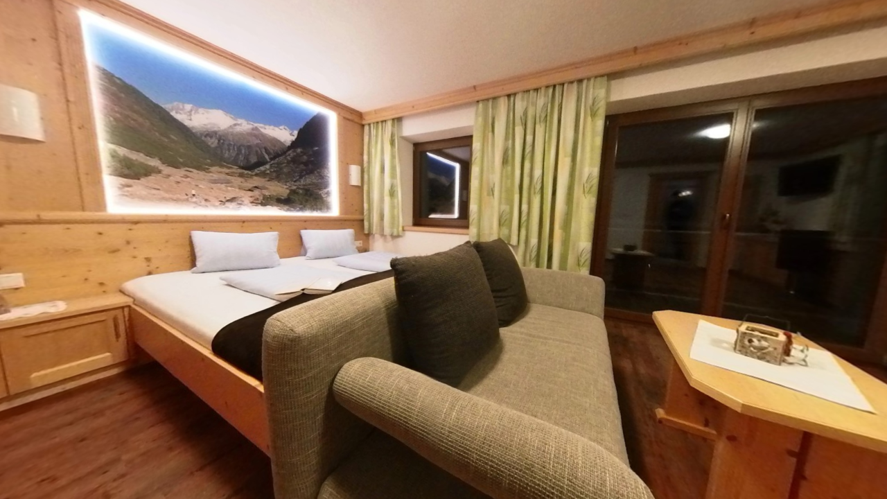

--- FILE ---
content_type: text/html
request_url: https://unterbergbauer.com/Wohnung2/story.html
body_size: 2461
content:
<!doctype html>
<html lang="de-DE">
<head>
  <meta charset="utf-8">
  <!-- Erstellt mit Storyline 360 ? http://www.articulate.com  -->
  <!-- version: 3.59.26702.0 -->
  <title>Zimmer 2 - Heimatzauber</title>
  <meta http-equiv="x-ua-compatible" content="IE=edge"/>
  <meta name="viewport" content="width=device-width,initial-scale=1,user-scalable=no,shrink-to-fit=no,minimal-ui"/>
  <meta name="apple-mobile-web-app-capable" content="yes"/>
  <style>
    html, body { height: 100%; padding: 0; margin: 0 }
    #app { height: 100%; width: 100%; }
  </style>
  
  <script src='html5/lib/scripts/three.min.js' type=text/javascript></script>
</head>
<body style="background: #FFFFFF" class="cs-HTML theme-unified">
  <!-- 360 -->
  <script>!function(e){var i=/iPhone/i,o=/iPod/i,n=/iPad/i,t=/(?=.*\bAndroid\b)(?=.*\bMobile\b)/i,d=/Android/i,s=/(?=.*\bAndroid\b)(?=.*\bSD4930UR\b)/i,b=/(?=.*\bAndroid\b)(?=.*\b(?:KFOT|KFTT|KFJWI|KFJWA|KFSOWI|KFTHWI|KFTHWA|KFAPWI|KFAPWA|KFARWI|KFASWI|KFSAWI|KFSAWA)\b)/i,r=/IEMobile/i,h=/(?=.*\bWindows\b)(?=.*\bARM\b)/i,a=/BlackBerry/i,l=/BB10/i,p=/Opera Mini/i,f=/(CriOS|Chrome)(?=.*\bMobile\b)/i,u=/(?=.*\bFirefox\b)(?=.*\bMobile\b)/i,c=new RegExp("(?:Nexus 7|BNTV250|Kindle Fire|Silk|GT-P1000)","i"),w=function(e,i){return e.test(i)},A=function(e){var A=e||navigator.userAgent,v=A.split("[FBAN");if(void 0!==v[1]&&(A=v[0]),this.apple={phone:w(i,A),ipod:w(o,A),tablet:!w(i,A)&&w(n,A),device:w(i,A)||w(o,A)||w(n,A)},this.amazon={phone:w(s,A),tablet:!w(s,A)&&w(b,A),device:w(s,A)||w(b,A)},this.android={phone:w(s,A)||w(t,A),tablet:!w(s,A)&&!w(t,A)&&(w(b,A)||w(d,A)),device:w(s,A)||w(b,A)||w(t,A)||w(d,A)},this.windows={phone:w(r,A),tablet:w(h,A),device:w(r,A)||w(h,A)},this.other={blackberry:w(a,A),blackberry10:w(l,A),opera:w(p,A),firefox:w(u,A),chrome:w(f,A),device:w(a,A)||w(l,A)||w(p,A)||w(u,A)||w(f,A)},this.seven_inch=w(c,A),this.any=this.apple.device||this.android.device||this.windows.device||this.other.device||this.seven_inch,this.phone=this.apple.phone||this.android.phone||this.windows.phone,this.tablet=this.apple.tablet||this.android.tablet||this.windows.tablet,"undefined"==typeof window)return this},v=function(){var e=new A;return e.Class=A,e};"undefined"!=typeof module&&module.exports&&"undefined"==typeof window?module.exports=A:"undefined"!=typeof module&&module.exports&&"undefined"!=typeof window?module.exports=v():"function"==typeof define&&define.amd?define("isMobile",[],e.isMobile=v()):e.isMobile=v()}(this);
    window.isMobile.apple.tablet = window.isMobile.apple.tablet ||
      (navigator.platform === 'MacIntel' && navigator.maxTouchPoints > 1);
    window.isMobile.apple.device = window.isMobile.apple.device || window.isMobile.apple.tablet;
    window.isMobile.tablet = window.isMobile.tablet || window.isMobile.apple.tablet;
    window.isMobile.any = window.isMobile.any || window.isMobile.apple.tablet;
  </script>

  <div id="focus-sink" tabindex="-1"></div>

  <div id="preso"></div>
  <script>
    window.DS = {};
    window.globals = {
      DATA_PATH_BASE: '',
      HAS_FRAME: true,
      HAS_SLIDE: true,

      lmsPresent: false,
      tinCanPresent: false,
      cmi5Present: false,
      aoSupport: false,
      scale: 'noscale',
      captureRc: false,
      browserSize: 'optimal',
      bgColor: '#FFFFFF',
      features: 'InsertSvgPicture,LrsSupport,MultipleQuizTracking,XApiSupport',
      themeName: 'unified',
      preloaderColor: '#8C8C8C',
      suppressAnalytics: false,
      productChannel: 'stable',
      publishSource: 'storyline',
      aid: 'aid|eaa09474-4d2e-440a-8cf3-57f223db247d',
      cid: '5b12ede3-bd0d-44c0-95ef-98aa82f04859',
      playerVersion: '3.59.26702.0',
      maxIosVideoElements: 10,

      
      parseParams: function(qs) {
        if (window.globals.parsedParams != null) {
          return window.globals.parsedParams;
        }
        qs = (qs || window.location.search.substr(1)).split('+').join(' ');
        var params = {},
            tokens,
            re = /[?&]?([^=]+)=([^&]*)/g;

        while (tokens = re.exec(qs)) {
          params[decodeURIComponent(tokens[1]).trim()] =
            decodeURIComponent(tokens[2]).trim();
        }
        window.globals.parsedParams = params;
        return params;
      }

    };

    (function() {

      var classTypes = [ 'desktop', 'mobile', 'phone', 'tablet' ];

      var addDeviceClasses = function(prefix, testObj) {
        var curr, i;
        for (i = 0; i < classTypes.length; i++) {
          curr = classTypes[i];
          if (testObj[curr]) {
            document.body.classList.add(prefix + curr);
          }
        }
      };

      var params = window.globals.parseParams(),
          isDevicePreview = params.devicepreview === '1',
          isPhoneOverride = params.deviceType === 'phone' || (isDevicePreview && params.phone == '1'),
          isTabletOverride = (params.deviceType === 'tablet' || isDevicePreview) && !isPhoneOverride,
          isMobileOverride = isPhoneOverride || isTabletOverride;

      var deviceView = {
        desktop: !window.isMobile.any && !isMobileOverride,
        mobile: window.isMobile.any || isMobileOverride,
        phone: isPhoneOverride || (window.isMobile.phone && !isTabletOverride),
        tablet: isTabletOverride || window.isMobile.tablet
      };

      window.globals.deviceView = deviceView;
      window.isMobile.desktop = !window.isMobile.any;
      window.isMobile.mobile = window.isMobile.any;

      addDeviceClasses('view-', deviceView);

    })();
  </script>
  
  <script src='story_content/user.js' type=text/javascript></script>
  <div class="slide-loader"></div>

  <script>
    var doc = document, loader = doc.body.querySelector('.slide-loader'); [ 1, 2, 3 ].forEach(function(n) { var d = doc.createElement('div'); d.style.backgroundColor = window.globals.preloaderColor; d.classList.add('mobile-loader-dot'); d.classList.add('dot' + n); loader.appendChild(d); });
  </script>

  <div class="mobile-load-title-overlay" style="display: none">
    <div class="mobile-load-title">Zimmer 2 - Heimatzauber</div>
  </div>

  <div class="mobile-chrome-warning"></div>

  <script>
    
    if (window.autoSpider && window.vInterfaceObject) {
      document.querySelector('.mobile-load-title-overlay').style.display = 'none';
    }
  </script>

  

  <link rel="stylesheet" href="html5/data/css/output.min.css" data-noprefix/>
</body>
<script src="html5/lib/scripts/bootstrapper.min.js"></script>
</html>


--- FILE ---
content_type: text/css
request_url: https://unterbergbauer.com/Wohnung2/html5/data/css/output.min.css
body_size: 55936
content:
@font-face {
  font-family: 'Lato Charset1_ 6M4xat2b55A745A5';
  src: url('[data-uri]');
  font-style: normal;
  font-weight: normal;
}
@font-face {
  font-family: 'LatoBold Charset1_ BoldBA1D598F';
  src: url('[data-uri]');
  font-style: normal;
  font-weight: normal;
}
.cs-HTML {
  background: rgba(255, 255, 255, 1);
}
.cs-npnxnanbnsnfns00000000001 .cs-infopanel  {
  box-shadow: 0 1px 0 rgba(0, 0, 0, 0);
  background: rgba(255, 255, 255, 1);
}
.cs-npnxnanbnsnfns00000000001 .cs-infopanel .cs-link {
  color: rgba(88, 88, 88, 1);
}
.cs-npnxnanbnsnfns00000000001 .cs-infopanel .cs-link:hover {
  color: rgba(255, 255, 255, 1);
}
.cs-npnxnanbnsnfns00000000001 .cs-infopanel .cs-name {
  color: rgba(68, 68, 68, 1);
}
.cs-npnxnanbnsnfns00000000001 .cs-infopanel .cs-title {
  color: rgba(153, 153, 153, 1);
}
.cs-npnxnanbnsnfns00000000001 .cs-infopanelpopup  {
  box-shadow: 0 1px 0 rgba(0, 0, 0, 0);
  background: rgba(0, 0, 0, 0);
}
.cs-npnxnanbnsnfns00000000001 .cs-infopanelpopup .cs-link {
  color: rgba(255, 0, 0, 1);
}
.cs-npnxnanbnsnfns00000000001 .cs-infopanelpopup .cs-link:hover {
  color: rgba(255, 255, 255, 1);
}
.cs-npnxnanbnsnfns00000000001 .cs-infopanelpopup .cs-name {
  color: rgba(255, 255, 255, 1);
}
.cs-npnxnanbnsnfns00000000001 .cs-infopanelpopup .cs-bio {
  color: rgba(88, 88, 88, 1);
}
.cs-npnxnanbnsnfns00000000001 .cs-timer  {
  color: rgba(88, 88, 88, 1);
}
.cs-npnxnanbnsnfns00000000001 .cs-duration stop:first-child {
  stop-color: rgba(220, 220, 220, 1);
}
.cs-npnxnanbnsnfns00000000001 .cs-duration stop:last-child {
  stop-color: rgba(220, 220, 220, 1);
}
.cs-npnxnanbnsnfns00000000001 .cs-elapsed stop:first-child {
  stop-color: rgba(254, 227, 71, 1);
}
.cs-npnxnanbnsnfns00000000001 .cs-elapsed stop:last-child {
  stop-color: rgba(254, 227, 71, 1);
}
.cs-npnxnanbnsnfns00000000001 .cs-timer .cs-pie .cs-innerstroke {
  stroke: rgba(199, 199, 199, 1);
}
.cs-npnxnanbnsnfns00000000001 .cs-timer .cs-pie .cs-innerborder {
  stroke: rgba(255, 255, 255, 1);
}
.cs-npnxnanbnsnfns00000000001 .cs-window  {
  box-shadow: 0 8px 5px rgba(0, 0, 0, 0.2);
  border-color: rgba(49, 99, 0, 1);
  background: rgba(250, 250, 250, 1);
  color: rgba(70, 70, 70, 1);
}
.cs-npnxnanbnsnfns00000000001 .cs-window .cs-diva {
  border-color: rgba(0, 0, 0, 0);
}
.cs-npnxnanbnsnfns00000000001 .cs-window .cs-divb {
  border-color: rgba(0, 0, 0, 0);
}
.cs-npnxnanbnsnfns00000000001 .cs-editor .cs-editor-slide {
  color: rgba(255, 255, 255, 1);
}
.cs-npnxnanbnsnfns00000000001 .cs-editor .cs-editor-html {
  color: rgba(70, 70, 70, 1);
}
.cs-npnxnanbnsnfns00000000001 .cs-editor .cs-editor-button {
  text-shadow: 0 1px 0 rgba(0, 0, 0, 0);
  color: rgba(255, 255, 255, 1);
  border-color: rgba(33, 68, 0, 1);
  background: rgba(60, 124, 0, 1);
}
.cs-npnxnanbnsnfns00000000001 .cs-editor .cs-editor-button:hover {
  background: rgba(66, 142, 0, 1);
}
.cs-npnxnanbnsnfns00000000001 .cs-editor .cs-editor-button:active {
  background: rgba(46, 93, 0, 1);
}
.cs-npnxnanbnsnfns00000000001 .cs-listitem  {
  color: rgba(70, 70, 70, 1);
  border-color: none;
  border: 1px solid transparent;
}
.cs-npnxnanbnsnfns00000000001 .cs-listitem:hover {
  background: rgba(0, 0, 0, 0.05);
  border-color: rgba(142, 143, 142, 1) !important;
  border-width: 1px;
  border-radius: 2px;
  border-style: solid;
  box-sizing: border-box;
}
.cs-npnxnanbnsnfns00000000001 .cs-listitem.hover {
  background: rgba(0, 0, 0, 0.05);
  border-color: rgba(142, 143, 142, 1) !important;
  border-width: 1px;
  border-radius: 2px;
  border-style: solid;
  box-sizing: border-box;
}
.cs-npnxnanbnsnfns00000000001 .cs-glossary  {
  color: rgba(70, 70, 70, 1);
}
.cs-npnxnanbnsnfns00000000001 .cs-glossary .cs-scrolling-panel {
  background: rgba(0, 0, 0, 0);
}
.cs-npnxnanbnsnfns00000000001 .cs-glossary .cs-term.cs-selected .cs-choice-list-trigger {
  color: rgba(255, 255, 255, 1);
  background: rgba(255, 255, 255, 1);
}
.cs-npnxnanbnsnfns00000000001 .cs-glossary .cs-term.cs-selected .cs-choice-list-trigger:focus {
  color: rgba(255, 255, 255, 1);
  background: rgba(255, 255, 255, 1);
}
.cs-npnxnanbnsnfns00000000001 .cs-glossary .cs-term:hover .cs-choice-list-trigger {
  background: rgba(70, 70, 70, 1);
}
.cs-npnxnanbnsnfns00000000001 .cs-glossary .cs-term.hover .cs-choice-list-trigger {
  background: rgba(70, 70, 70, 1);
}
.cs-npnxnanbnsnfns00000000001 .cs-glossary .cs-term .cs-choice-list-trigger:focus {
  background: rgba(70, 70, 70, 1);
}
.cs-npnxnanbnsnfns00000000001 .cs-glossary .cs-diva {
  border-color: rgba(0, 0, 0, 0);
}
.cs-npnxnanbnsnfns00000000001 .cs-glossary .cs-divb {
  border-color: rgba(0, 0, 0, 0);
}
.cs-npnxnanbnsnfns00000000001 .cs-glossary .cs-divc {
  border-color: rgba(0, 0, 0, 0);
}
.cs-npnxnanbnsnfns00000000001 .cs-glossary .cs-heading {
  color: rgba(44, 47, 48, 1);
  font-weight: 700;
}
.note-content p span {
  color: rgba(70, 70, 70, 1);
  line-height: 1.4em;
  font-size: 103.769%;
}
.cs-npnxnanbnsnfns00000000001 .cs-resource .cs-separator {
  border-color: rgba(0, 0, 0, 0);
}
.cs-npnxnanbnsnfns00000000001 .cs-outline  {
  color: rgba(45, 45, 45, 1);
}
.cs-npnxnanbnsnfns00000000001 .cs-outline .cs-diva {
  border-color: rgba(0, 0, 0, 0);
}
.cs-npnxnanbnsnfns00000000001 .cs-outline .cs-divb {
  border-color: rgba(0, 0, 0, 0);
}
.cs-npnxnanbnsnfns00000000001 .cs-outline .cs-divc {
  border-color: rgba(0, 0, 0, 0);
}
.cs-npnxnanbnsnfns00000000001 .cs-outline .cs-search-filter:hover {
  color: rgba(0, 0, 0, 0);
}
.cs-npnxnanbnsnfns00000000001 .cs-outline .cs-search-filter.hover {
  color: rgba(0, 0, 0, 0);
}
.cs-npnxnanbnsnfns00000000001 .cs-transcript  {
  color: rgba(255, 255, 255, 1);
}
.cs-npnxnanbnsnfns00000000001 .cs-transcript .cs-div {
  border-color: rgba(0, 0, 0, 0);
}
.cs-npnxnanbnsnfns00000000001 .cs-tabs:not(.topmenu-item) {
  color: rgba(39, 43, 44, 1);
}
.cs-npnxnanbnsnfns00000000001 .cs-tabs .cs-inner-button:not(.topmenu-item) {
  text-shadow: 0 1px 0 rgba(0, 0, 0, 0);
}
.cs-npnxnanbnsnfns00000000001 .cs-tabs:hover:not(.topmenu-item) {
  color: rgba(39, 43, 44, 1);
}
.cs-npnxnanbnsnfns00000000001 .cs-tabs.cs-selected {
  background: rgba(0, 0, 0, 0);
  color: rgba(39, 43, 44, 1);
}
.cs-npnxnanbnsnfns00000000001 .cs-seekcontrol  {
  background: rgba(0, 0, 0, 0);
  border-color: rgba(0, 0, 0, 0);
}
.cs-npnxnanbnsnfns00000000001 .cs-seekcontrol .cs-button:hover .cs-icon {
  fill: rgba(255, 255, 255, 1);
}
.cs-npnxnanbnsnfns00000000001 .cs-seekcontrol .cs-button.hover .cs-icon {
  fill: rgba(255, 255, 255, 1);
}
.cs-npnxnanbnsnfns00000000001 .cs-seekcontrol .cs-button .cs-icon-shadow {
  fill: rgba(0, 0, 0, 0);
}
.cs-npnxnanbnsnfns00000000001 .cs-seekcontrol .cs-button .cs-icon {
  fill: rgba(140, 140, 140, 1);
}
.cs-npnxnanbnsnfns00000000001 .cs-seekcontrol .cs-seek .cs-fill {
  background: rgba(255, 255, 255, 0.6);
}
.cs-npnxnanbnsnfns00000000001 .cs-seekcontrol .cs-seek {
  background: rgba(142, 143, 142, 1);
  border-color: rgba(0, 0, 0, 0);
}
.cs-npnxnanbnsnfns00000000001 .cs-searchinput .cs-input {
  color: rgba(70, 70, 70, 1);
  border-color: rgba(0, 0, 0, 0);
  background: rgba(0, 0, 0, 0.05);
}
.cs-npnxnanbnsnfns00000000001 .cs-searchinput .cs-input:focus {
  color: rgba(44, 47, 48, 1);
  background: rgba(41, 41, 41, 1);
}
.cs-npnxnanbnsnfns00000000001 .cs-searchinput .cs-input:hover {
  box-shadow: inset 0 0 1px 0 rgba(69, 126, 19, 0);
}
.cs-npnxnanbnsnfns00000000001 .cs-searchinput .cs-input.hover {
  box-shadow: inset 0 0 1px 0 rgba(69, 126, 19, 0);
}
.cs-npnxnanbnsnfns00000000001 .cs-searchinput .cs-button .cs-icon {
  fill: rgba(88, 88, 88, 1);
}
.cs-npnxnanbnsnfns00000000001 .cs-searchinput .cs-button:hover {
  fill: rgba(63, 133, 0, 1);
}
.cs-npnxnanbnsnfns00000000001 .cs-searchinput .cs-button.hover {
  fill: rgba(63, 133, 0, 1);
}
.cs-npnxnanbnsnfns00000000001 .cs-menu  {
  box-shadow: 0 1px 0 rgba(0, 0, 0, 0);
  background: rgba(250, 250, 250, 1);
}
.cs-npnxnanbnsnfns00000000001 .cs-topmenu-item.active .cs-tab {
  background: rgba(250, 250, 250, 1);
}
.cs-npnxnanbnsnfns00000000001 .cs-logo  {
  box-shadow: 0 1px 0 rgba(37, 75, 0, 1);
  background: rgba(255, 255, 255, 0);
}
.cs-npnxnanbnsnfns00000000001 .cs-checkbox  {
  color: rgba(255, 255, 255, 1);
}
.cs-npnxnanbnsnfns00000000001 .cs-checkbox:hover {
  border-color: rgba(175, 221, 130, 1);
}
.cs-npnxnanbnsnfns00000000001 .cs-checkbox.hover {
  border-color: rgba(175, 221, 130, 1);
}
.cs-npnxnanbnsnfns00000000001 .cs-checkbox .cs-box {
  color: rgba(255, 255, 255, 1);
  border-color: rgba(42, 83, 0, 1);
}
.cs-npnxnanbnsnfns00000000001 .cs-checkbox .cs-box:checked::after {
  color: rgba(43, 196, 0, 1);
}
.cs-npnxnanbnsnfns00000000001 .cs-button  {
  text-shadow: 0 1px 0 rgba(0, 0, 0, 0);
  color: rgba(88, 88, 88, 1);
  border-color: rgba(0, 0, 0, 0);
  background: rgba(0, 0, 0, 0);
  box-shadow: 0 1px 0 rgba(0, 0, 0, 0);
}
.cs-npnxnanbnsnfns00000000001 .cs-button .cs-icon {
  fill: rgba(88, 88, 88, 1);
}
.cs-npnxnanbnsnfns00000000001 .cs-button .cs-icon-shadow {
  fill: rgba(0, 0, 0, 0);
}
.cs-npnxnanbnsnfns00000000001 .cs-button:hover {
  background: rgba(39, 43, 44, 1);
}
.cs-npnxnanbnsnfns00000000001 .cs-button.hover {
  background: rgba(39, 43, 44, 1);
}
.cs-npnxnanbnsnfns00000000001 .cs-button:active {
  background: rgba(0, 0, 0, 0);
}
.cs-npnxnanbnsnfns00000000001 .cs-button.cs-disabled:hover {
  background: rgba(0, 0, 0, 0);
}
.cs-npnxnanbnsnfns00000000001 .cs-button.cs-disabled.hover {
  background: rgba(0, 0, 0, 0);
}
.cs-npnxnanbnsnfns00000000001 .cs-button.cs-disabled:active {
  background: rgba(0, 0, 0, 0);
}
.cs-npnxnanbnsnfns00000000001 .cs-button.cs-volume:hover {
  background: rgba(0, 0, 0, 0);
}
.cs-npnxnanbnsnfns00000000001 .cs-button.cs-volume.hover {
  background: rgba(0, 0, 0, 0);
}
.cs-npnxnanbnsnfns00000000001 .cs-button.cs-volume:active {
  background: rgba(0, 0, 0, 0);
}
.cs-npnxnanbnsnfns00000000001.cs-base  {
  color: rgba(88, 88, 88, 1);
  border-color: rgba(255, 255, 255, 0);
  background: rgba(255, 255, 255, 1);
}
.cs-npnxnanbnsnfns00000000001.cs-base .cs-separator .cs-diva {
  background: rgba(250, 250, 250, 1);
}
.cs-npnxnanbnsnfns00000000001.cs-base .cs-separator .cs-divb {
  background: rgba(0, 0, 0, 0);
}
.cs-npnxnanbnsnfns00000000001.cs-base .cs-topmenu-item.active .cs-tab {
  border-color: rgba(250, 250, 250, 1);
}
.cs-npnxnanbnsnfns00000000001.cs-base .cs-topmenu-item.active .cs-panel {
  border-color: rgba(250, 250, 250, 1);
}
.cs-npnxnanbnsnfns00000000001.cs-base .cs-left {
  background: rgba(250, 250, 250, 1);
}
.cs-npnxnanbnsnfns00000000001.cs-base .cs-area-primary .cs-slide-container {
  background: rgba(255, 255, 255, 1);
}
.cs-npnxnanbnsnfns00000000001.cs-base.cs-custom-theme .cs-brandhighlight-bg {
  background: rgba(72, 147, 184, 1) !important;
}
.cs-npnxnanbnsnfns00000000001.cs-base.cs-custom-theme .cs-brandhighlight-secondary-bg {
  background: rgba(72, 147, 184, 1) !important;
}
.cs-npnxnanbnsnfns00000000001.cs-base.cs-custom-theme .cs-brandhighlight-border {
  border-color: rgba(72, 147, 184, 1) !important;
}
.cs-npnxnanbnsnfns00000000001.cs-base.cs-custom-theme .cs-brandhighlight-text {
  color: rgba(72, 147, 184, 1) !important;
}
.cs-npnxnanbnsnfns00000000001.cs-base.cs-custom-theme .cs-brandhighlight-fill {
  fill: rgba(72, 147, 184, 1) !important;
}
.cs-npnxnanbnsnfns00000000001.cs-base.cs-custom-theme .cs-listitem.cs-selected {
  background-color: rgba(0, 0, 0, 0.05) !important;
}
.cs-npnxnanbnsnfns00000000001 .cs-volume::-moz-range-thumb {
  border-color: rgba(43, 85, 0, 1);
  box-shadow: inset 0 0 1px 0 rgba(43, 85, 0, 1);
  background: rgba(255, 255, 255, 1);
}
.cs-npnxnanbnsnfns00000000001 .cs-volume::-ms-thumb {
  border-color: rgba(43, 85, 0, 1);
  box-shadow: inset 0 0 1px 0 rgba(43, 85, 0, 1);
  background: rgba(255, 255, 255, 1);
}
.cs-npnxnanbnsnfns00000000001 .cs-volume::-webkit-slider-thumb {
  border-color: rgba(43, 85, 0, 1);
  box-shadow: inset 0 0 1px 0 rgba(43, 85, 0, 1);
  background: rgba(255, 255, 255, 1);
}
.cs-npnxnanbnsnfns00000000001 .cs-volume::-moz-range-track {
  border-color: rgba(66, 140, 1, 1);
  background: rgba(142, 143, 142, 1);
}
.cs-npnxnanbnsnfns00000000001 .cs-volume::-ms-track {
  border-color: rgba(66, 140, 1, 1);
  background: rgba(142, 143, 142, 1);
}
.cs-npnxnanbnsnfns00000000001 .cs-volume::-webkit-slider-runnable-track {
  border-color: rgba(66, 140, 1, 1);
  background: rgba(142, 143, 142, 1);
}
body.show-focus .tab-focus-box {
  box-shadow: 0 0 0 1px rgba(255, 255, 0, 1), 0 0 0 3px rgba(0, 32, 96, 1), 0 0 5px 5px rgba(255, 255, 0, 1);
  border-color: transparent;
  outline: 2px transparent solid;
}
.skipnav {
  box-shadow: 0 0 0 1px rgba(255, 255, 0, 1), 0 0 0 3px rgba(0, 32, 96, 1), 0 0 5px 5px rgba(255, 255, 0, 1);
  border-color: transparent;
  outline: 2px transparent solid;
}
.cs-npnxnanbnsnfns00000000001 .cs-listitem:hover {
  color: none;
}
.cs-npnxnanbnsnfns00000000001 .cs-listitem.hover {
  color: none;
}
.cs-npnxnanbnsnfns00000000001 .cs-listitem.cs-viewed {
  color: #464646;
}
.cs-npnxnanbnsnfns00000000001 .cs-listitem {
  color: #464646;
}
.cs-npnxnanbnsnfns00000000001 .cs-listitem:hover .cs-icon-carrot * {
  fill: none;
}
.cs-npnxnanbnsnfns00000000001 .cs-listitem.hover .cs-icon-carrot * {
  fill: none;
}
.cs-npnxnanbnsnfns00000000001 .cs-listitem .cs-icon-carrot {
  color: none;
  top: calc(3px);
}
.cs-npnxnanbnsnfns00000000001 .cs-listitem .cs-icon-carrot .cs-shadow {
  color: #2C2F30;
}
.cs-npnxnanbnsnfns00000000001 .item-collapsible .is-scene {
  color: #2C2F30 !important;
  font-weight: 700;
}
.cs-npnxnanbnsnfns00000000001 .is-scene .cs-icon-carrot * {
  color: #2C2F30 !important;
  font-weight: 700;
}
.cs-npnxnanbnsnfns00000000001 .is-scene:not(.outline-links-collapse) > a {
  color: #2C2F30;
}
.cs-npnxnanbnsnfns00000000001 .is-scene:not(.outline-links-collapse) .cs-icon-carrot * {
  fill: none !important;
  color: #2C2F30 !important;
}
.cs-npnxnanbnsnfns00000000001 .tabs, .cs-npnxnanbnsnfns00000000001 .cs-logo {
  border-bottom: 1px solid rgba(142, 143, 142, 1);
}
.cs-npnxnanbnsnfns00000000001 .area-secondary-wrapper:after {
  background-image: url('[data-uri]');
  background-size: 100%;
}
.cs-npnxnanbnsnfns00000000001 .panel-footer {
  background: #FAFAFA;
}
.cs-npnxnanbnsnfns00000000001 #outline-search {
  background: rgba(0, 0, 0, 0.05);
  border-color: rgba(142, 143, 142, 1);
  border-width: 1px;
  border-style: solid;
}
.cs-npnxnanbnsnfns00000000001 .topmenu-panel #outline-search {
  background: #EAEAEA;
}
.cs-npnxnanbnsnfns00000000001 .search-icon circle, .cs-npnxnanbnsnfns00000000001 .search-icon path {
  stroke: #585858;
}
.cs-npnxnanbnsnfns00000000001 #outline-search input[type   =search] {
  color: #2C2F30;
}
.cs-npnxnanbnsnfns00000000001 #outline-search ::-webkit-input-placeholder {
  color: #464646 !important;
}
.cs-npnxnanbnsnfns00000000001 #outline-search :-ms-input-placeholder {
  color: #464646 !important;
}
.cs-npnxnanbnsnfns00000000001 #outline-search ::-moz-placeholder {
  color: #464646 !important;
  opacity: 1;
}
.cs-npnxnanbnsnfns00000000001 .cs-topmenu-item.active, body:not(.is-touchable-tablet) .cs-npnxnanbnsnfns00000000001 .cs-topmenu-item:hover {
  color: #272B2C;
}
.cs-npnxnanbnsnfns00000000001 .cs-topmenu-item.button-tapped {
  color: #272B2C;
}
.cs-npnxnanbnsnfns00000000001 .cs-topmenu-item.active .cs-tab, .cs-npnxnanbnsnfns00000000001 .cs-topmenu-item .cs-tab {
  background: transparent !important;
  border: none !important;
}
.cs-npnxnanbnsnfns00000000001 .top-tabs-drop-icon div {
  background: #585858;
}
.cs-npnxnanbnsnfns00000000001 .cs-panel.topmenu-panel .panel-content, .cs-npnxnanbnsnfns00000000001 .top-tabs-drop {
  background: #FAFAFA;
}
.cs-npnxnanbnsnfns00000000001 .cs-topmenu-item.active .cs-panel {
  background: #FAFAFA;
}
.cs-npnxnanbnsnfns00000000001 .cs-menu.topmenu-panel, .cs-npnxnanbnsnfns00000000001 .top-tabs-drop {
  border: 1px solid rgba(250, 250, 250, 1) !important;
  border-radius: 3px;
}
.cs-npnxnanbnsnfns00000000001 .resources .resources-list a:hover {
  background: rgba(0, 0, 0, 0.05);
}
body:not(.is-touchable-tablet) .cs-npnxnanbnsnfns00000000001 .resources .resources-list a:hover {
  background: rgba(0, 0, 0, 0.05);
}
.cs-npnxnanbnsnfns00000000001 .resources .resources-list a.hover {
  background: rgba(0, 0, 0, 0.05);
}
body:not(.is-touchable-tablet) .cs-npnxnanbnsnfns00000000001 .resources .resources-list a.hover {
  background: rgba(0, 0, 0, 0.05);
}
.cs-npnxnanbnsnfns00000000001 .resources .resources-list a.button-tapped {
  background: rgba(0, 0, 0, 0.05);
}
.cs-npnxnanbnsnfns00000000001 .cs-icon path, .cs-npnxnanbnsnfns00000000001 .cs-icon rect, .cs-npnxnanbnsnfns00000000001 .cs-icon polygon, .cs-npnxnanbnsnfns00000000001 .menu-icon-wrapper.menu-icon-wrapper-hover path {
  fill: #585858;
}
.cs-npnxnanbnsnfns00000000001 .cs-icon .icon-stroke-only {
  fill: none !important;
  stroke: #585858 !important;
}
body:not(.is-touchable-tablet) .cs-npnxnanbnsnfns00000000001 .cs-button:hover .cs-icon path, body:not(.is-touchable-tablet) .cs-npnxnanbnsnfns00000000001 .cs-button:hover .cs-icon rect, body:not(.is-touchable-tablet) .cs-npnxnanbnsnfns00000000001 .cs-button:hover .cs-icon polygon {
  fill: #272B2C;
}
body:not(.is-touchable-tablet) .cs-npnxnanbnsnfns00000000001 .cs-tabs:hover .search-icon circle, body:not(.is-touchable-tablet) .cs-npnxnanbnsnfns00000000001 .cs-tabs:hover .search-icon path {
  stroke: #272B2C;
}
.cs-npnxnanbnsnfns00000000001 .cs-button.button-tapped .cs-icon path, .cs-npnxnanbnsnfns00000000001 .cs-button.button-tapped .cs-icon rect, .cs-npnxnanbnsnfns00000000001 .cs-button.button-tapped .cs-icon polygon {
  fill: #272B2C;
}
body:not(.is-touchable-tablet) .cs-npnxnanbnsnfns00000000001 .cs-button:hover .cs-icon .icon-stroke-only {
  fill: none !important;
  stroke: #272B2C !important;
}
.cs-npnxnanbnsnfns00000000001 .cs-button:button-tapped .cs-icon .icon-stroke-only {
  fill: none !important;
  stroke: #272B2C !important;
}
.cs-npnxnanbnsnfns00000000001 .menu-icon-wrapper.menu-icon-wrapper-hover svg path {
  fill: #272B2C;
}
.floating-sidebar:not(.sidebar-closed) .cs-npnxnanbnsnfns00000000001 #hamburger .menu-icon-wrapper svg path {
  fill: #BABBBA;
}
.floating-sidebar:not(.sidebar-closed) .cs-npnxnanbnsnfns00000000001 #hamburger .menu-icon-wrapper.menu-icon-wrapper-hover svg path {
  fill: #F8F8F8;
}
.cs-npnxnanbnsnfns00000000001 .volume .btn:before {
  background-image: url('[data-uri]');
}
.cs-npnxnanbnsnfns00000000001 .volume-track {
  background: #8E8F8E;
}
.cs-npnxnanbnsnfns00000000001 .volume-icon circle {
  stroke: #585858;
}
.cs-npnxnanbnsnfns00000000001 .cs-settings > .settings-panel {
  background: #FAFAFA;
  border: 1px solid rgba(250, 250, 250, 1) !important;
  border-radius: 3px;
}
.cs-npnxnanbnsnfns00000000001 .cs-settings > .panel-down-arrow {
  fill: #FAFAFA;
}
.cs-npnxnanbnsnfns00000000001 .switch-toggle .border {
  stroke: #919191;
}
.cs-npnxnanbnsnfns00000000001 .switch-toggle .thumb-off .thumb {
  fill: #585858;
}
.cs-npnxnanbnsnfns00000000001 .switch-toggle .thumb-on .track {
  fill: rgba(72, 147, 184, 0.3);
}
.cs-npnxnanbnsnfns00000000001 .switch-toggle .thumb-off .track {
  fill: rgba(233, 233, 233, 1);
}
.cs-npnxnanbnsnfns00000000001 .switch-label {
  color: #464646;
}
.cs-npnxnanbnsnfns00000000001 .cs-panel .scrollarea-btn:after {
  background: rgba(88, 88, 88, 0.8);
}
.scrollarea-scrollbar:hover .scrollarea-btn:after, .scrollarea-scrollbar.highlight-scrollbar .scrollarea-btn:after {
  background: rgba(88, 88, 88, 0.8);
}
.floating-sidebar .sidebar-overlay {
  background: rgba(0, 0, 0, 0.85);
}
.cs-npnxnanbnsnfns00000000001 .overlay-message {
  background: rgba(0, 0, 0, 0.85);
}
.cs-npnxnanbnsnfns00000000001 .top-ui-bg, .cs-npnxnanbnsnfns00000000001 .bottom-ui-bg, .cs-npnxnanbnsnfns00000000001 .right-ui-bg, .cs-npnxnanbnsnfns00000000001 .left-ui-bg {
  background: rgba(255, 255, 255, 0.8);
}
.cs-npnxnanbnsnfns00000000001 .circle-progress-bg {
  fill: #FFFFFF;
}
.cs-npnxnanbnsnfns00000000001 .circle-progress-well {
  fill: #8E8F8E;
}
.cs-npnxnanbnsnfns00000000001 .circle-progress-pie {
  stroke: #8E8F8E;
}
.cs-npnxnanbnsnfns00000000001 .lightbox .option-pane {
  background: rgba(255, 255, 255, 0.8);
}
.cs-npnxnanbnsnfns00000000001 .lightbox .option-pane:before {
  background: #FFFFFF;
}
.cs-npnxnanbnsnfns00000000001 .message-window {
  background: #FAFAFA;
  border: 1px solid rgba(250, 250, 250, 1) !important;
  border-radius: 3px;
}
.cs-npnxnanbnsnfns00000000001 .message-window-header p, .cs-npnxnanbnsnfns00000000001 .message-window-text {
  color: #464646;
}
.cs-npnxnanbnsnfns00000000001 .message-window-header p {
  border-bottom: 1px solid rgba(70, 70, 70, 1);
}
.cs-npnxnanbnsnfns00000000001 .message-window button.slide-object-button {
  border: 1px solid rgba(70, 70, 70, 1) !important;
}
.cs-npnxnanbnsnfns00000000001 .message-window button.slide-object-button:hover {
  background: rgba(0, 0, 0, 0.05) !important;
}
.message-window .slide-object-button tspan, .message-window .slide-object-button-text tspan {
  fill: #464646 !important;
}
body:not(.is-touchable-tablet) .cs-npnxnanbnsnfns00000000001 .cs-button:hover .text {
  color: #272B2C;
}
.cs-npnxnanbnsnfns00000000001 .cs-button.button-tapped .text {
  color: #272B2C;
}
.cs-npnxnanbnsnfns00000000001.cs-base {
  background: #FFFFFF;
}
.cs-npnxnanbnsnfns00000000001 .cs-menu {
  background: transparent;
}
.cs-npnxnanbnsnfns00000000001 .progress-bar .progress-bar-fill:after {
  background: #4893B8 !important;
}
.cs-npnxnanbnsnfns00000000001 .volume-dot {
  background: #4893B8 !important;
}
.fn-npnxnanbsnfns00000000001 {
  font-family: 'Lato22AB4CAF';
  -webkit-font-variant-ligatures: no-common-ligatures;
  font-variant-ligatures: no-common-ligatures;
}
.fn-pxabnsnfns00000000001 {
  font-family: 'Lato22AB4CAF';
  -webkit-font-variant-ligatures: no-common-ligatures;
  font-variant-ligatures: no-common-ligatures;
}
.fn-npxnabnsnfns00000000001 {
  font-family: 'Lato22AB4CAF';
  -webkit-font-variant-ligatures: no-common-ligatures;
  font-variant-ligatures: no-common-ligatures;
}
.fn-npnxnanbnsnfns00000000001 {
  font-family: 'Lato22AB4CAF';
  -webkit-font-variant-ligatures: no-common-ligatures;
  font-variant-ligatures: no-common-ligatures;
}
.fn-pxabnsnfns00000000000 {
  font-family: 'Lato22AB4CAF';
  -webkit-font-variant-ligatures: no-common-ligatures;
  font-variant-ligatures: no-common-ligatures;
}
@font-face {
  font-family: 'Lato22AB4CAF';
  src: url('[data-uri]');
  font-style: normal;
  font-weight: bold;
}
@font-face {
  font-family: 'Lato22AB4CAF';
  src: url('[data-uri]');
  font-style: normal;
  font-weight: normal;
}
.cs-ExternalInterfaceErrorSlide .cs-buttonOK {
  color: rgba(255, 255, 255, 1);
  border-color: rgba(33, 68, 0, 1);
  background: rgba(60, 124, 0, 1);
  text-shadow: 0 1px 0 rgba(0, 0, 0, 0);
}
.cs-ExternalInterfaceErrorSlide .cs-buttonOK .cs-html {
  color: rgba(70, 70, 70, 1);
}
.cs-ExternalInterfaceErrorSlide .cs-buttonOK .cs-slide {
  border-color: rgba(255, 255, 255, 1);
}
.cs-ExternalInterfaceErrorSlide .cs-buttonOK:hover {
  background: rgba(66, 142, 0, 1);
}
.cs-ExternalInterfaceErrorSlide .cs-buttonOK:active {
  background: rgba(46, 93, 0, 1);
}
.cs-InvalidPromptSlide .cs-5ty8eFqfAZf-InvalidPromptSlide-btn0 {
  color: rgba(255, 255, 255, 1);
  border-color: rgba(33, 68, 0, 1);
  background: rgba(60, 124, 0, 1);
  text-shadow: 0 1px 0 rgba(0, 0, 0, 0);
}
.cs-InvalidPromptSlide .cs-5ty8eFqfAZf-InvalidPromptSlide-btn0 .cs-html {
  color: rgba(70, 70, 70, 1);
}
.cs-InvalidPromptSlide .cs-5ty8eFqfAZf-InvalidPromptSlide-btn0 .cs-slide {
  border-color: rgba(255, 255, 255, 1);
}
.cs-InvalidPromptSlide .cs-5ty8eFqfAZf-InvalidPromptSlide-btn0:hover {
  background: rgba(66, 142, 0, 1);
}
.cs-InvalidPromptSlide .cs-5ty8eFqfAZf-InvalidPromptSlide-btn0:active {
  background: rgba(46, 93, 0, 1);
}
.cs-PrintPromptSlide .cs-5ty8eFqfAZf-PrintPromptSlide-btn0 {
  color: rgba(255, 255, 255, 1);
  border-color: rgba(33, 68, 0, 1);
  background: rgba(60, 124, 0, 1);
  text-shadow: 0 1px 0 rgba(0, 0, 0, 0);
}
.cs-PrintPromptSlide .cs-5ty8eFqfAZf-PrintPromptSlide-btn0 .cs-html {
  color: rgba(70, 70, 70, 1);
}
.cs-PrintPromptSlide .cs-5ty8eFqfAZf-PrintPromptSlide-btn0 .cs-slide {
  border-color: rgba(255, 255, 255, 1);
}
.cs-PrintPromptSlide .cs-5ty8eFqfAZf-PrintPromptSlide-btn0:hover {
  background: rgba(66, 142, 0, 1);
}
.cs-PrintPromptSlide .cs-5ty8eFqfAZf-PrintPromptSlide-btn0:active {
  background: rgba(46, 93, 0, 1);
}
.cs-ScrollPromptSlide .cs-5ty8eFqfAZf-ScrollPromptSlide-btn0 {
  color: rgba(255, 255, 255, 1);
  border-color: rgba(33, 68, 0, 1);
  background: rgba(60, 124, 0, 1);
  text-shadow: 0 1px 0 rgba(0, 0, 0, 0);
}
.cs-ScrollPromptSlide .cs-5ty8eFqfAZf-ScrollPromptSlide-btn0 .cs-html {
  color: rgba(70, 70, 70, 1);
}
.cs-ScrollPromptSlide .cs-5ty8eFqfAZf-ScrollPromptSlide-btn0 .cs-slide {
  border-color: rgba(255, 255, 255, 1);
}
.cs-ScrollPromptSlide .cs-5ty8eFqfAZf-ScrollPromptSlide-btn0:hover {
  background: rgba(66, 142, 0, 1);
}
.cs-ScrollPromptSlide .cs-5ty8eFqfAZf-ScrollPromptSlide-btn0:active {
  background: rgba(46, 93, 0, 1);
}


--- FILE ---
content_type: text/css
request_url: https://unterbergbauer.com/Wohnung2/html5/lib/stylesheets/desktop.min.css
body_size: 22551
content:
@media(forced-colors: active),(-ms-high-contrast: active){.show-focus .tab-focus-box,.skipnav{forced-color-adjust:none;-ms-high-contrast-adjust:none}#outline-search-content .cs-listitem,#outline-search-content .search-clear{forced-color-adjust:none;-ms-high-contrast-adjust:none;color:WindowText !important;color:CanvasText !important;border:none}#outline-search-content .cs-listitem.cs-selected,#outline-search-content .cs-listitem:hover,#outline-search-content .cs-listitem.hover,#outline-search-content .search-clear.cs-selected,#outline-search-content .search-clear:hover,#outline-search-content .search-clear.hover{color:HighlightText !important;background:Highlight !important}#outline-search-content .cs-listitem.cs-selected .cs-icon polygon,#outline-search-content .cs-listitem:hover .cs-icon polygon,#outline-search-content .cs-listitem.hover .cs-icon polygon,#outline-search-content .search-clear.cs-selected .cs-icon polygon,#outline-search-content .search-clear:hover .cs-icon polygon,#outline-search-content .search-clear.hover .cs-icon polygon{fill:HighlightText !important}#outline-search-content .scrollarea-btn:after{background:ButtonText !important}#outline-search-content .search-results{background:Window !important;background:Canvas !important}#outline-search-content .cs-icon polygon{fill:WindowText !important;fill:CanvasText !important}#outline-search{forced-color-adjust:none;-ms-high-contrast-adjust:none}#outline-search .cs-input{color:WindowText !important;color:CanvasText !important}#outline-search .cs-input::placeholder{color:WindowText !important;color:CanvasText !important;opacity:1}#tabs .selected-animation-done:after{background:Highlight}#tabs .search-icon path,#tabs circle{stroke:WindowText !important;stroke:CanvasText !important}#tabs #search-tab:hover,#tabs #search-tab.hover{background:Highlight !important}#tabs #search-tab:hover .search-icon path,#tabs #search-tab:hover circle,#tabs #search-tab.hover .search-icon path,#tabs #search-tab.hover circle{stroke:HighlightText !important}#tabs .tab:hover,#tabs .tab.hover{background:Highlight !important}#tabs .tab:hover .view-content,#tabs .tab.hover .view-content{forced-color-adjust:none;-ms-high-contrast-adjust:none;color:HighlightText !important;background:Highlight !important}#bottom-bar .cs-button:not(.cs-settings){forced-color-adjust:none;-ms-high-contrast-adjust:none}#bottom-bar .cs-button:not(.cs-settings) path:not(.icon-stroke-only),#bottom-bar .cs-button:not(.cs-settings) polygon,#bottom-bar .cs-button:not(.cs-settings) .cs-icon>rect{fill:WindowText !important;fill:CanvasText !important}#bottom-bar .cs-button:not(.cs-settings) circle{stroke:WindowText !important;stroke:CanvasText !important}#bottom-bar .cs-button:not(.cs-settings):not(.cs-volume):hover,#bottom-bar .cs-button:not(.cs-settings):not(.cs-volume).hover{background:Highlight !important}#bottom-bar .cs-button:not(.cs-settings):not(.cs-volume):hover path:not(.icon-stroke-only),#bottom-bar .cs-button:not(.cs-settings):not(.cs-volume):hover polygon,#bottom-bar .cs-button:not(.cs-settings):not(.cs-volume):hover .cs-icon>rect,#bottom-bar .cs-button:not(.cs-settings):not(.cs-volume).hover path:not(.icon-stroke-only),#bottom-bar .cs-button:not(.cs-settings):not(.cs-volume).hover polygon,#bottom-bar .cs-button:not(.cs-settings):not(.cs-volume).hover .cs-icon>rect{fill:HighlightText !important}#bottom-bar .cs-button:not(.cs-settings):not(.cs-volume):hover circle,#bottom-bar .cs-button:not(.cs-settings):not(.cs-volume):hover path.icon-stroke-only,#bottom-bar .cs-button:not(.cs-settings):not(.cs-volume).hover circle,#bottom-bar .cs-button:not(.cs-settings):not(.cs-volume).hover path.icon-stroke-only{stroke:HighlightText !important}#bottom-bar .cs-settings .thumb-on circle{fill:Highlight !important}#bottom-bar .cs-settings .thumb-on .track{fill:Highlight;fill-opacity:.6}#bottom-bar .cs-settings .thumb-off circle{fill:ButtonText !important}#bottom-bar #captions.cs-button.cs-selected:hover,#bottom-bar #captions.cs-button.cs-selected.hover{background:Highlight !important}#bottom-bar #captions.cs-button.cs-selected:hover:after,#bottom-bar #captions.cs-button.cs-selected.hover:after{background:ButtonFace !important}#bottom-bar #captions.cs-button.cs-selected:after{background:Highlight !important}#bottom-bar #seek{forced-color-adjust:none;-ms-high-contrast-adjust:none}#bottom-bar #seek .cs-brandhighlight-bg{background:Highlight !important}#bottom-bar #seek .progress-bar-fill:after{background:Highlight !important}#bottom-bar #seek .cs-seekcontrol{opacity:.7}#hamburger path{fill:WindowText !important;fill:CanvasText !important}#hamburger:hover,#hamburger.hover{background:Highlight !important}#hamburger:hover path,#hamburger.hover path{fill:HighlightText !important}#top-tabs .cs-topmenu-item,#top-tabs .panel-arrow-path,#top-tabs .cs-listitem,#top-tabs .scrolling-panel span,#top-tabs .cs-heading,#sidebar-panels .cs-topmenu-item,#sidebar-panels .panel-arrow-path,#sidebar-panels .cs-listitem,#sidebar-panels .scrolling-panel span,#sidebar-panels .cs-heading{forced-color-adjust:none;-ms-high-contrast-adjust:none;color:WindowText !important;color:CanvasText !important;background:Window !important;background:Canvas !important;border-color:WindowText !important;border-color:CanvasText !important}#top-tabs .cs-topmenu-item .scrollarea-btn:after,#top-tabs .panel-arrow-path .scrollarea-btn:after,#top-tabs .cs-listitem .scrollarea-btn:after,#top-tabs .scrolling-panel span .scrollarea-btn:after,#top-tabs .cs-heading .scrollarea-btn:after,#sidebar-panels .cs-topmenu-item .scrollarea-btn:after,#sidebar-panels .panel-arrow-path .scrollarea-btn:after,#sidebar-panels .cs-listitem .scrollarea-btn:after,#sidebar-panels .scrolling-panel span .scrollarea-btn:after,#sidebar-panels .cs-heading .scrollarea-btn:after{background:ButtonText !important}#top-tabs .cs-tabs,#top-tabs .cs-listitem,#sidebar-panels .cs-tabs,#sidebar-panels .cs-listitem{border:none !important}#top-tabs .panel-link:hover,#top-tabs .panel-link.hover,#top-tabs .cs-listitem:hover,#top-tabs .cs-listitem.hover,#sidebar-panels .panel-link:hover,#sidebar-panels .panel-link.hover,#sidebar-panels .cs-listitem:hover,#sidebar-panels .cs-listitem.hover{background:Highlight !important;color:HighlightText !important}#mobile-start-container{forced-color-adjust:none;-ms-high-contrast-adjust:none}#preso .caption-container>.caption{forced-color-adjust:none;-ms-high-contrast-adjust:none}}/*! normalize-scss | MIT/GPLv2 License | bit.ly/normalize-scss */html{line-height:1.15;-ms-text-size-adjust:100%;-webkit-text-size-adjust:100%}body{margin:0}article,aside,footer,header,nav,section{display:block}h1{font-size:2em;margin:.67em 0}figcaption,figure{display:block}figure{margin:1em 40px}hr{box-sizing:content-box;height:0;overflow:visible}main{display:block}pre{font-family:monospace,monospace;font-size:1em}a{background-color:transparent;-webkit-text-decoration-skip:objects}abbr[title]{border-bottom:none;text-decoration:underline;text-decoration:underline dotted}b,strong{font-weight:inherit}b,strong{font-weight:bolder}code,kbd,samp{font-family:monospace,monospace;font-size:1em}dfn{font-style:italic}mark{background-color:#ff0;color:#000}small{font-size:80%}sub,sup{font-size:75%;line-height:0;position:relative;vertical-align:baseline}sub{bottom:-0.25em}sup{top:-0.5em}audio,video{display:inline-block}audio:not([controls]){display:none;height:0}img{border-style:none}svg:not(:root){overflow:hidden}button,input,optgroup,select,textarea{font-family:sans-serif;font-size:100%;line-height:1.15;margin:0}button{overflow:visible}button,select{text-transform:none}button,html [type=button],[type=reset],[type=submit]{-webkit-appearance:button}button::-moz-focus-inner,[type=button]::-moz-focus-inner,[type=reset]::-moz-focus-inner,[type=submit]::-moz-focus-inner{border-style:none;padding:0}button:-moz-focusring,[type=button]:-moz-focusring,[type=reset]:-moz-focusring,[type=submit]:-moz-focusring{outline:1px dotted ButtonText}input{overflow:visible}[type=checkbox],[type=radio]{box-sizing:border-box;padding:0}[type=number]::-webkit-inner-spin-button,[type=number]::-webkit-outer-spin-button{height:auto}[type=search]{-webkit-appearance:textfield;outline-offset:-2px}[type=search]::-webkit-search-cancel-button,[type=search]::-webkit-search-decoration{-webkit-appearance:none}::-webkit-file-upload-button{-webkit-appearance:button;font:inherit}fieldset{padding:.35em .75em .625em}legend{box-sizing:border-box;display:table;max-width:100%;padding:0;color:inherit;white-space:normal}progress{display:inline-block;vertical-align:baseline}textarea{overflow:auto}details{display:block}summary{display:list-item}menu{display:block}canvas{display:inline-block}template{display:none}[hidden]{display:none}div.popup-pane p em,div.popup-pane p strong{white-space:nowrap;overflow:hidden;text-overflow:ellipsis}.offscreen{position:absolute;left:-9999px !important}.invisible{visibility:hidden !important}.visible{visibility:visible !important}.transparent{opacity:0 !important}.no-wid{display:inline-block;overflow:hidden !important;width:1px !important}.hidden{display:none !important}.accessibility,.slider{position:absolute;top:0;left:0;height:1px;width:1px;overflow:hidden;opacity:0}.accessibility:focus,.slider:focus{outline:none}.scrollable{overflow:auto}.focused{outline:none !important}rect.focused{fill:none;outline:none !important;stroke:#ff0}.align-left{text-align:left !important}.align-right{text-align:right !important}.align-center{text-align:center !important}.align-flex-start{display:-webkit-box;display:-webkit-flex;display:-moz-flex;display:-ms-flexbox;display:flex;-webkit-box-align:start;-ms-flex-align:start;-webkit-align-items:flex-start;-moz-align-items:flex-start;align-items:flex-start}.align-flex-center{display:-webkit-box;display:-webkit-flex;display:-moz-flex;display:-ms-flexbox;display:flex;-webkit-box-align:center;-ms-flex-align:center;-webkit-align-items:center;-moz-align-items:center;align-items:center}.align-flex-end{display:-webkit-box;display:-webkit-flex;display:-moz-flex;display:-ms-flexbox;display:flex;-webkit-box-align:end;-ms-flex-align:end;-webkit-align-items:flex-end;-moz-align-items:flex-end;align-items:flex-end}.inflexible{-webkit-box-flex:none;-webkit-flex:none !important;-moz-box-flex:none;-moz-flex:none !important;-ms-flex:none !important;flex:none !important}.auto-flexible{-webkit-box-flex:auto;-webkit-flex:auto !important;-moz-box-flex:auto;-moz-flex:auto !important;-ms-flex:auto !important;flex:auto !important}.initial-flexible{-webkit-box-flex:0;-webkit-flex:0 1 auto !important;-moz-box-flex:0;-moz-flex:0 1 auto !important;-ms-flex:0 1 auto !important;flex:0 1 auto !important}.bleed{padding:0 !important}.unstyled{margin:0;padding:0;list-style:none;border:none;background:none}.force-unstyled{background:none !important;border:none !important;box-shadow:none !important}.text-compact{display:inline-block;max-width:100%;overflow:hidden;white-space:nowrap;text-overflow:ellipsis}.text-rtl{direction:rtl;unicode-bidi:bidi-override;text-align:right}.text-align-sub{vertical-align:sub}.text-align-middle{vertical-align:middle}.ui-draggable{z-index:99}.ui-droppable{z-index:98}.ui-draggable-dragging{z-index:9999}.border-base,input[type=text],input[type=search]{border-style:solid;border-width:1px}.cursor-hover:hover,.rotatable:hover{cursor:pointer}.cursor-hover:hover *,.rotatable:hover *{cursor:pointer}.cursor-default{cursor:default !important}.cursor-default *{cursor:default !important}.opaque{pointer-events:all !important}.non-eventable{pointer-events:none}.full-size{height:100%;position:relative;width:100%}.abs{position:absolute}.tweenable{will-change:opacity,transform}.skipnav{position:fixed;display:inline-block;background-color:rgba(0,0,0,.4);border:2px solid #ff0;color:#fff;text-shadow:1px 1px 1px rgba(0,0,0,.4);padding:8px 16px;font-size:150%;border-radius:25px;margin:10px 0 0 10px;z-index:9999}.media-loader-container{position:absolute;opacity:.00001;z-index:9999}*{box-sizing:border-box}html,body{height:100%}html{font-size:62.5%;-webkit-user-select:none;-moz-user-select:none;-ms-user-select:none;user-select:none}body{font-size:1.3rem;line-height:1.2;font-family:sans-serif;overflow:hidden}body.view-desktop.is-too-tall{overflow-y:scroll}body.view-desktop.has-scrollbar{overflow:scroll}body.view-desktop.is-too-wide{overflow-x:scroll}body.view-desktop *{-webkit-font-smoothing:subpixel-antialiasing}body.theme-classic.view-mobile::-webkit-scrollbar,body.theme-classic.view-mobile *::-webkit-scrollbar{-webkit-appearance:none;display:none}a{color:inherit;text-decoration:none}input[type=text],input[type=search]{border-radius:4px;padding:.3em .5em}hr{position:absolute;top:0;left:0;width:100%;height:1px;background:none;border:0;border-top-style:solid;border-top-width:1px;color:none;margin:0}*:focus{outline:none}.view-desktop .grid-center{-webkit-box-pack:center;-ms-flex-pack:center;-webkit-justify-content:center;-moz-justify-content:center;justify-content:center;-webkit-box-align:center;-ms-flex-align:center;-webkit-align-items:center;-moz-align-items:center;align-items:center}.view-desktop .grid-row{max-width:100%;max-height:100%;display:-webkit-box;display:-webkit-flex;display:-moz-flex;display:-ms-flexbox;display:flex;-webkit-box-direction:normal;-webkit-box-orient:horizontal;-webkit-flex-direction:row;-moz-flex-direction:row;-ms-flex-direction:row;flex-direction:row}.view-desktop .grid-row.grid-reverse{-webkit-box-direction:reverse;-webkit-box-orient:horizontal;-webkit-flex-direction:row-reverse;-moz-flex-direction:row-reverse;-ms-flex-direction:row-reverse;flex-direction:row-reverse}.view-desktop .grid-row.grid-horz-center{-webkit-box-pack:center;-ms-flex-pack:center;-webkit-justify-content:center;-moz-justify-content:center;justify-content:center}.view-desktop .grid-row.grid-vert-center{-webkit-box-align:center;-ms-flex-align:center;-webkit-align-items:center;-moz-align-items:center;align-items:center}.view-desktop .grid-row>*{-webkit-box-flex:1;-webkit-flex:1;-moz-box-flex:1;-moz-flex:1;-ms-flex:1;flex:1;max-width:100%}.view-desktop .grid-row-align-start{-webkit-box-pack:start;-ms-flex-pack:start;-webkit-justify-content:flex-start;-moz-justify-content:flex-start;justify-content:flex-start}.view-desktop .grid-row-align-end{-webkit-box-pack:end;-ms-flex-pack:end;-webkit-justify-content:flex-end;-moz-justify-content:flex-end;justify-content:flex-end}.view-desktop .grid-col{max-width:100%;max-height:100%;display:-webkit-box;display:-webkit-flex;display:-moz-flex;display:-ms-flexbox;display:flex;-webkit-box-direction:normal;-webkit-box-orient:vertical;-webkit-flex-direction:column;-moz-flex-direction:column;-ms-flex-direction:column;flex-direction:column}.view-desktop .grid-col.grid-reverse{-webkit-box-direction:reverse;-webkit-box-orient:vertical;-webkit-flex-direction:column-reverse;-moz-flex-direction:column-reverse;-ms-flex-direction:column-reverse;flex-direction:column-reverse}.view-desktop .grid-col.grid-horz-center{-webkit-box-align:center;-ms-flex-align:center;-webkit-align-items:center;-moz-align-items:center;align-items:center}.view-desktop .grid-col.grid-vert-center{-webkit-box-pack:center;-ms-flex-pack:center;-webkit-justify-content:center;-moz-justify-content:center;justify-content:center}.view-desktop .grid-col>*{-webkit-box-flex:1;-webkit-flex:1;-moz-box-flex:1;-moz-flex:1;-ms-flex:1;flex:1;max-height:100%}.caption{font-family:"Open Sans Full",Helvetica,Arial,sans-serif;position:fixed;pointer-events:none;z-index:1;display:flex;align-items:center;flex-direction:column;bottom:0px;margin-bottom:10px;width:60vw;left:50vw;transform:translateX(-50%) translateZ(0)}.caption>div{pointer-events:none;width:100%;text-align:center}.caption p{display:inline-block;pointer-events:none;padding:10px;text-shadow:-1px 0px #000,0px 1px #000,1px 0px #000,0px -1px #000;color:#fff;border-radius:4px;background:#31373a;margin:0 0 10px 0;padding:10px;text-align:center;line-height:1.5}.caption p p:last-child{margin-bottom:0}.caption p q:before,.caption p q:after{content:""}.theme-classic.view-mobile.is-portrait .caption{position:relative;margin-bottom:0}.theme-classic.view-mobile.is-landscape .caption{left:50%}.view-desktop .caption,.theme-unified .caption{position:absolute;width:60%;left:50%}.caption-controls{margin-right:10px}.text-direction-rtl .view-desktop .caption-controls{margin-left:10px;margin-right:0}.caption-controls .caption-btn.button-tapped{background:rgba(0,0,0,.2)}.caption-controls .caption-btn svg{margin-left:2px;margin-top:6px}.shortcut-slide{background:#fff;padding:2em 2em;-ms-overflow-style:none;scrollbar-width:none}.shortcut-slide::-webkit-scrollbar{display:none}.shortcut-slide h1{margin:0;color:#000;padding:0}.shortcut-slide table{font-size:2rem;line-height:2;width:100%;border-collapse:collapse}.shortcut-slide table tr{text-align:left}.shortcut-slide table td{padding:15px 0 5px 0;color:#1d1d1d;border-bottom:solid #ddd 1px}.shortcut-slide table th{padding:20px 0 0 0;color:#000}.shortcut-slide table td.action,.shortcut-slide table th.action{text-align:left}.shortcut-slide table td.key,.shortcut-slide table th.key{text-align:right}.shortcut-slide .switch{pointer-events:all !important;display:inline-flex;justify-content:space-between;cursor:pointer;align-items:center;float:right}.shortcut-slide .switch-label{margin-right:20px;cursor:pointer;font-size:1.6rem;font-weight:400}.shortcut-slide .toggle-on .thumb-off{visibility:hidden}.shortcut-slide .toggle-off .thumb-on{visibility:hidden}.shortcut-slide .switch-toggle{background:none;border:none}.shortcut-slide .disabled .disableable td{color:#999}.close-btn-floating{fill:#fff;border-radius:100%;border:none;background:transparent;padding:0}.close-btn-floating:after{position:absolute;top:-15px;right:-15px;bottom:-15px;left:-15px;z-index:-1;content:"";display:block;border-radius:50%;background:rgba(0,0,0,.5)}.error-icon{position:absolute;top:5px;left:calc(50% - 32px);height:30px;width:25px;z-index:999}input,textarea{pointer-events:all}input:focus,textarea:focus{outline:none}.btn-unstyled{background:none;border:none;color:inherit;display:inline-block;height:inherit;line-height:inherit;padding:0;text-align:inherit}.slide-object-video.hidden{display:block !important;visibility:hidden}.video-slide-object{position:relative;pointer-events:auto;background:transparent}.video-slide-object video::-webkit-media-controls-start-playback-button{display:none !important;-webkit-appearance:none}.video-controls{position:relative;height:26px;margin:3px 0;padding:1px;border:1px solid #b9b9b9}.video-controls .progress-bar-inner{top:0}.video-controls-play-pause{background-image:-owg-linear-gradient(#868686, #5d5d5d);background-image:-webkit-linear-gradient(#868686, #5d5d5d);background-image:-moz-linear-gradient(#868686, #5d5d5d);background-image:-o-linear-gradient(#868686, #5d5d5d);background-image:linear-gradient(#868686, #5d5d5d);cursor:pointer;width:25px;line-height:20px;text-align:center;border-right:1px solid #454545}.video-controls-play-pause *{cursor:pointer}.video-controls-play-pause rect,.video-controls-play-pause path{fill:#fff !important}.video-controls-play-pause .pause-icon{width:6px;height:7px}.theme-unified .video-controls-play-pause .pause-icon{transform:translate(3px, 3px)}.video-controls-play-pause .play-icon{width:6px;height:7px}.video-controls{max-width:100%;max-height:100%;display:-webkit-box;display:-webkit-flex;display:-moz-flex;display:-ms-flexbox;display:flex;-webkit-box-direction:normal;-webkit-box-orient:horizontal;-webkit-flex-direction:row;-moz-flex-direction:row;-ms-flex-direction:row;flex-direction:row}.video-controls.grid-reverse{-webkit-box-direction:reverse;-webkit-box-orient:horizontal;-webkit-flex-direction:row-reverse;-moz-flex-direction:row-reverse;-ms-flex-direction:row-reverse;flex-direction:row-reverse}.video-controls.grid-horz-center{-webkit-box-pack:center;-ms-flex-pack:center;-webkit-justify-content:center;-moz-justify-content:center;justify-content:center}.video-controls.grid-vert-center{-webkit-box-align:center;-ms-flex-align:center;-webkit-align-items:center;-moz-align-items:center;align-items:center}.video-controls>*{-webkit-box-flex:1;-webkit-flex:1;-moz-box-flex:1;-moz-flex:1;-ms-flex:1;flex:1;max-width:100%}.video-controls .progress-bar{margin:0 0 0 1px;pointer-events:all !important}.theme-classic.view-mobile .video-controls .progress-bar{display:block}.video-controls .video-controls-play-pause{position:relative}.video-controls .video-controls-play-pause button{position:absolute;padding:0;left:50%;top:50%;border:none;transform:translate(-50%, -50%);background:transparent}.theme-classic.view-mobile .video-controls input[type=range]{display:none}@media only screen and (orientation: portrait){.theme-classic.view-mobile .video-controls input[type=range]{display:none}}.video-controls .progress-bar-seek{height:22px;background-image:-owg-linear-gradient(#c3c3c3, #acacac);background-image:-webkit-linear-gradient(#c3c3c3, #acacac);background-image:-moz-linear-gradient(#c3c3c3, #acacac);background-image:-o-linear-gradient(#c3c3c3, #acacac);background-image:linear-gradient(#c3c3c3, #acacac);border-radius:0;border:none}@media only screen and (orientation: portrait){.theme-classic.view-mobile .video-controls .progress-bar-seek{height:22px;background-image:-owg-linear-gradient(#c3c3c3, #acacac);background-image:-webkit-linear-gradient(#c3c3c3, #acacac);background-image:-moz-linear-gradient(#c3c3c3, #acacac);background-image:-o-linear-gradient(#c3c3c3, #acacac);background-image:linear-gradient(#c3c3c3, #acacac);border-radius:0;border:none}}.video-controls .progress-bar-fill{background-image:-owg-linear-gradient(#a6a6a6, #7d7d7d);background-image:-webkit-linear-gradient(#a6a6a6, #7d7d7d);background-image:-moz-linear-gradient(#a6a6a6, #7d7d7d);background-image:-o-linear-gradient(#a6a6a6, #7d7d7d);background-image:linear-gradient(#a6a6a6, #7d7d7d);height:100%}@media only screen and (orientation: portrait){.theme-classic.view-mobile .video-controls .progress-bar-fill{background-image:-owg-linear-gradient(#a6a6a6, #7d7d7d);background-image:-webkit-linear-gradient(#a6a6a6, #7d7d7d);background-image:-moz-linear-gradient(#a6a6a6, #7d7d7d);background-image:-o-linear-gradient(#a6a6a6, #7d7d7d);background-image:linear-gradient(#a6a6a6, #7d7d7d)}.theme-classic.view-mobile .video-controls .progress-bar-fill:after{display:none}}.video-controls .progress-bar-elapsed-time{height:22px;line-height:22px;position:absolute;top:1px;right:5px;z-index:1;font-weight:bold;font-size:92.307%;color:#454545}.video-player-limited-container{position:relative;background-position:center center;background-repeat:no-repeat;background-size:contain}.video-player-limited-container video{height:100%;width:100%}.video-player-poster{position:absolute;top:0;left:0}.html-reset p{margin:0}.html-reset font{font-size:inherit;font-family:inherit}.overlay{position:fixed;top:0;right:0;bottom:0;left:0;background:rgba(0,0,0,.5)}.overlay-message{background:transparent}.zoom-image-overlay{background:rgba(0,0,0,.15)}.view-desktop .overlay{position:fixed;top:-75%;right:-75%;bottom:-75%;left:-75%}.start-overlay{position:fixed;top:0;right:0;bottom:0;left:0;-webkit-border-radius:10px;-moz-border-radius:10px;-ms-border-radius:10px;-o-border-radius:10px;border-radius:10px;background:transparent;display:flex;align-items:center;justify-content:center;text-align:center;z-index:-1 !important}.start-overlay.opaque{z-index:10 !important;background:rgba(0,0,0,.35)}.start-overlay>button{background-color:transparent;align-items:center;cursor:pointer;display:flex;height:180px;justify-content:center;width:180px}.start-overlay .cs-button{align-items:center;border-radius:50px;display:flex;font-size:60px;height:100px;justify-content:center;padding:8px;text-align:center;width:100px}.start-overlay .cs-button div{height:60px;line-height:60px;padding:0px 5px;width:60px}.popup{width:100%;height:100%;display:flex;justify-content:center;align-items:center;position:absolute;top:0;display:none;background-color:rgba(255, 255, 255, 0.000001)}.popup.show{display:block}div.popup-pane{width:339px;height:225px;padding:22px;top:calc(50% - 2px);border-radius:5px}div.popup-pane p{color:#a4a4a4;height:171px;margin-top:0;overflow-y:auto;line-height:1.3;cursor:default}div.popup-pane p strong{font-weight:bold;display:block;margin-bottom:3px;font-size:.97em}div.popup-pane p em{display:block;font-weight:200;font-size:.97em;margin-bottom:14px;font-style:normal}div.popup-pane p span{display:block;font-size:.89em;line-height:1.5;word-break:break-all;word-break:break-word}div.popup-pane a{position:absolute;bottom:7px;text-decoration:underline;font-weight:bold;font-size:.86em}div.popup-pane .popup-close{right:24px;font-size:.86em}.popup-bio{white-space:pre-wrap}.text-direction-rtl .popup .popup-pane{direction:rtl}.text-direction-rtl .popup .popup-pane p em{color:#454545;font-weight:600}.text-direction-rtl .popup .popup-pane .popup-close{left:22px;right:auto}.text-direction-rtl .popup .lightbox-close-btn{top:0;right:auto;left:-27px}.lightbox-close-btn--large{width:25px;height:25px;top:-2px;right:-1px}.lightbox-close-btn--large .icon{transform:scale(1.3)}.message-window{border-radius:8px;border:1px solid transparent}.sidebar-right:not(.sidebar-closed).theme-classic .message-window{margin-left:-120px}.sidebar-left:not(.sidebar-closed).theme-classic .message-window{margin-left:120px}.no-sidebar .message-window{margin-left:0}.message-window-header{position:relative;padding:1.1em 10px .8em}.message-window-header hr{position:absolute;top:auto;right:10px;bottom:0;left:10px;width:auto}.message-window-header hr+hr{bottom:1px}.message-window-heading{font-weight:normal;margin:0}.message-window-heading p{margin:0}.image-container img{position:absolute}.zoom{position:absolute;top:0;left:0}.zoom-image{position:absolute;top:0;left:0;z-index:2000}.webobject{position:absolute;-webkit-overflow-scrolling:touch;pointer-events:all;background:#fff}.webobject .thumbnail{position:absolute;top:0;left:0}.webobject iframe{position:absolute;top:0;left:0;border:none;width:100%;height:100%;-webkit-overflow-scrolling:unset}.theme-classic.view-mobile .webobject-engage{border:1px solid #62686c}.theme-classic.view-mobile .webobject{overflow-y:scroll}.scrollarea{position:absolute;top:0;left:0}.scrollarea-background{position:absolute;top:0;left:0}.scrollarea-background svg{position:absolute;top:0;left:0}.scrollarea-background img{position:absolute}.scrollarea-area{position:absolute;top:0;left:0;line-height:0;overflow-y:auto;overflow-x:hidden;pointer-events:auto;z-index:2;background:transparent;-ms-overflow-style:auto}.prevent-scroll{overflow-y:hidden}.scrollarea-scrollbar{position:absolute;top:0px;left:0px;width:40px;height:0;background:transparent;pointer-events:all;cursor:pointer;z-index:10}.scrollarea-scrollbar:before{position:absolute;top:0px;left:20px;width:10px;height:100%;background:#ebebeb;border-radius:5px;content:"";display:block}.scrollarea-btn{position:absolute;top:0px;left:0px;width:40px;height:0;background:transparent;pointer-events:all;border-radius:5px;z-index:10}.scrollarea-btn:after{position:absolute;top:0px;left:21px;width:8px;height:100%;background:#b5b5b5;pointer-events:none;box-shadow:0 0 0px 1px #f2f2f2;border-radius:5px;content:"";display:block}.accessible-scrollbar{position:relative;left:0px}.accessible-scrollbar.scrollarea-scrollbar{width:7px;height:100%}.accessible-scrollbar.scrollarea-scrollbar:before{position:absolute;top:0px;left:0px;width:7px;height:100%}.accessible-scrollbar .micro-scrollbar-btn.scrollarea-btn{width:7px}.accessible-scrollbar .micro-scrollbar-btn.scrollarea-btn:after{position:absolute;top:0px;left:0px;width:7px;height:100%;box-shadow:none}.view-desktop .slide-object-button,.view-desktop .slide-object-button-text{width:100%;height:100%;padding:0;pointer-events:all}.theme-classic.view-mobile .slide-object-button,.theme-classic.view-mobile .slide-object-button-text{width:100%;height:100%;padding:0;background:#000;color:#fff;left:-1px;pointer-events:all}.expanding-label-container{position:relative}.expanding-label{position:absolute;z-index:1;overflow:hidden;pointer-events:all}.cursor-hover:hover .expanding-label,.rotatable:hover .expanding-label,.cursor-hover:hover .expanding-label *,.rotatable:hover .expanding-label *{cursor:default}.cursor-hover:hover .expanding-label .cursor-hover:hover *,.rotatable:hover .expanding-label .cursor-hover:hover *,.cursor-hover:hover .expanding-label .rotatable:hover *,.rotatable:hover .expanding-label .rotatable:hover *{cursor:pointer}.slide-object .expanding-label-path{position:absolute}.slide-object .expanding-label-path.content-shown{pointer-events:all}.expanding-label-content{position:relative;top:0;left:0;padding:6px;overflow:hidden}.expanding-label-content svg{position:relative}.marker-animation{position:absolute;display:block;width:38px;height:38px}@-moz-keyframes fadeInOut{0%{opacity:0}30%{opacity:1}100%{opacity:0}}@-webkit-keyframes fadeInOut{0%{opacity:0}30%{opacity:1}100%{opacity:0}}@-o-keyframes fadeInOut{0%{opacity:0}30%{opacity:1}100%{opacity:0}}@-ms-keyframes fadeInOut{0%{opacity:0}30%{opacity:1}100%{opacity:0}}@keyframes fadeInOut{0%{opacity:0}30%{opacity:1}100%{opacity:0}}.marker-animation-pulse{z-index:-1;border-radius:50%;-webkit-transform:translate(-5px, -5px);-moz-transform:translate(-5px, -5px);-ms-transform:translate(-5px, -5px);-o-transform:translate(-5px, -5px);transform:translate(-5px, -5px)}.marker-animation-pulse:before{position:absolute;width:inherit;height:inherit;content:" ";opacity:0;-webkit-animation:fadeInOut 1.3s .6s infinite;-moz-animation:fadeInOut 1.3s .6s infinite;-ms-animation:fadeInOut 1.3s .6s infinite;-o-animation:fadeInOut 1.3s .6s infinite;animation:fadeInOut 1.3s .6s infinite;background-image:-owg-radial-gradient(white, white 30%, rgba(0, 0, 0, 0) 70%, rgba(0, 0, 0, 0));background-image:-webkit-radial-gradient(white, white 30%, rgba(0, 0, 0, 0) 70%, rgba(0, 0, 0, 0));background-image:-moz-radial-gradient(white, white 30%, rgba(0, 0, 0, 0) 70%, rgba(0, 0, 0, 0));background-image:-o-radial-gradient(white, white 30%, rgba(0, 0, 0, 0) 70%, rgba(0, 0, 0, 0));background-image:radial-gradient(white, white 30%, rgba(0, 0, 0, 0) 70%, rgba(0, 0, 0, 0))}.marker-animation-pulse:after{position:absolute;width:inherit;height:inherit;content:" ";background-image:-owg-radial-gradient(rgba(0, 0, 0, 0.8), rgba(0, 0, 0, 0.8) 30%, rgba(0, 0, 0, 0) 70%, rgba(0, 0, 0, 0));background-image:-webkit-radial-gradient(rgba(0, 0, 0, 0.8), rgba(0, 0, 0, 0.8) 30%, rgba(0, 0, 0, 0) 70%, rgba(0, 0, 0, 0));background-image:-moz-radial-gradient(rgba(0, 0, 0, 0.8), rgba(0, 0, 0, 0.8) 30%, rgba(0, 0, 0, 0) 70%, rgba(0, 0, 0, 0));background-image:-o-radial-gradient(rgba(0, 0, 0, 0.8), rgba(0, 0, 0, 0.8) 30%, rgba(0, 0, 0, 0) 70%, rgba(0, 0, 0, 0));background-image:radial-gradient(rgba(0, 0, 0, 0.8), rgba(0, 0, 0, 0.8) 30%, rgba(0, 0, 0, 0) 70%, rgba(0, 0, 0, 0));-webkit-animation:fadeInOut 1.3s infinite;-moz-animation:fadeInOut 1.3s infinite;-ms-animation:fadeInOut 1.3s infinite;-o-animation:fadeInOut 1.3s infinite;animation:fadeInOut 1.3s infinite}.marker-animation-swirl{position:absolute;top:14px;left:-3px;-webkit-transform-origin:right top;-moz-transform-origin:right top;-ms-transform-origin:right top;-o-transform-origin:right top;transform-origin:right top;width:17px;height:17px;border-radius:0 0 0 34px;background-image:-owg-linear-gradient(white, white 60%, rgba(0, 0, 0, 0) 90%, rgba(0, 0, 0, 0));background-image:-webkit-linear-gradient(white, white 60%, rgba(0, 0, 0, 0) 90%, rgba(0, 0, 0, 0));background-image:-moz-linear-gradient(white, white 60%, rgba(0, 0, 0, 0) 90%, rgba(0, 0, 0, 0));background-image:-o-linear-gradient(white, white 60%, rgba(0, 0, 0, 0) 90%, rgba(0, 0, 0, 0));background-image:linear-gradient(white, white 60%, rgba(0, 0, 0, 0) 90%, rgba(0, 0, 0, 0))}#dragdrop-gradient stop:first-child{stop-color:#fdfdfd}#dragdrop-gradient stop:last-child{stop-color:#e9e9e9}#dragdrop-gradient-2 stop:first-child{stop-color:red}#dragdrop-gradient-2 stop:last-child{stop-color:blue}#dragdrop-hover-gradient stop:first-child{stop-color:#bafbfb}#dragdrop-hover-gradient stop:last-child{stop-color:#a6e9e9}#wordbank-droparea-stroke-gradient stop:first-child{stop-color:#6c6c6c}#wordbank-droparea-stroke-gradient stop:last-child{stop-color:#c7c7c7}.slide-object-dragdrop-shape{stroke:#c7c7c7;stroke-width:1px;pointer-events:all}.slide-object-dragitem-hover{cursor:pointer}.slide-object-dragitem-hover .slide-object-dragdrop-shape{stroke:#bafbfb}.slide-object-droparea .slide-object-dragdrop-wordbank .slide-object-dragdrop-shape{stroke:url("#wordbank-droparea-stroke-gradient")}.dragdrop-review-dot .dragdrop-review-dot-drag-correct:nth-child(1){fill:#33a833;stroke:#008408;stroke-width:1.5}.dragdrop-review-dot .dragdrop-review-dot-drag-correct:nth-child(2),.dragdrop-review-dot .dragdrop-review-dot-drop-correct:nth-child(2){fill:transparent;stroke:#5cc959;stroke-width:1}.dragdrop-review-dot .dragdrop-review-dot-drag-incorrect:nth-child(1){fill:red;stroke:#fb3b3b;stroke-width:1.5}.dragdrop-review-dot .dragdrop-review-dot-drag-incorrect:nth-child(2){fill:transparent;stroke:#641d1d;stroke-width:1}.dragdrop-review-dot .dragdrop-review-dot-drop-correct:nth-child(1),.dragdrop-review-dot .dragdrop-review-dot-drop-incorrect:nth-child(1){fill:#000;stroke:none}.dragdrop-review-dot .dragdrop-review-dot-drop-incorrect:nth-child(2){fill:transparent;stroke:#db0000;stroke-width:1}.dragdrop-review-dot text{fill:#fff;font-size:92.307%}.theme-classic.view-mobile .dragdrop-review-dot text{font-size:76%}.slide-object-textinput textarea{width:100%;overflow-x:hidden;overflow-y:auto;resize:none}@-moz-keyframes rotate-hotspot{0%{-webkit-transform:rotate(0deg) scale(0.8);-moz-transform:rotate(0deg) scale(0.8);-ms-transform:rotate(0deg) scale(0.8);-o-transform:rotate(0deg) scale(0.8);transform:rotate(0deg) scale(0.8)}100%{-webkit-transform:rotate(360deg) scale(0.8);-moz-transform:rotate(360deg) scale(0.8);-ms-transform:rotate(360deg) scale(0.8);-o-transform:rotate(360deg) scale(0.8);transform:rotate(360deg) scale(0.8)}}@-webkit-keyframes rotate-hotspot{0%{-webkit-transform:rotate(0deg) scale(0.8);-moz-transform:rotate(0deg) scale(0.8);-ms-transform:rotate(0deg) scale(0.8);-o-transform:rotate(0deg) scale(0.8);transform:rotate(0deg) scale(0.8)}100%{-webkit-transform:rotate(360deg) scale(0.8);-moz-transform:rotate(360deg) scale(0.8);-ms-transform:rotate(360deg) scale(0.8);-o-transform:rotate(360deg) scale(0.8);transform:rotate(360deg) scale(0.8)}}@-o-keyframes rotate-hotspot{0%{-webkit-transform:rotate(0deg) scale(0.8);-moz-transform:rotate(0deg) scale(0.8);-ms-transform:rotate(0deg) scale(0.8);-o-transform:rotate(0deg) scale(0.8);transform:rotate(0deg) scale(0.8)}100%{-webkit-transform:rotate(360deg) scale(0.8);-moz-transform:rotate(360deg) scale(0.8);-ms-transform:rotate(360deg) scale(0.8);-o-transform:rotate(360deg) scale(0.8);transform:rotate(360deg) scale(0.8)}}@-ms-keyframes rotate-hotspot{0%{-webkit-transform:rotate(0deg) scale(0.8);-moz-transform:rotate(0deg) scale(0.8);-ms-transform:rotate(0deg) scale(0.8);-o-transform:rotate(0deg) scale(0.8);transform:rotate(0deg) scale(0.8)}100%{-webkit-transform:rotate(360deg) scale(0.8);-moz-transform:rotate(360deg) scale(0.8);-ms-transform:rotate(360deg) scale(0.8);-o-transform:rotate(360deg) scale(0.8);transform:rotate(360deg) scale(0.8)}}@keyframes rotate-hotspot{0%{-webkit-transform:rotate(0deg) scale(0.8);-moz-transform:rotate(0deg) scale(0.8);-ms-transform:rotate(0deg) scale(0.8);-o-transform:rotate(0deg) scale(0.8);transform:rotate(0deg) scale(0.8)}100%{-webkit-transform:rotate(360deg) scale(0.8);-moz-transform:rotate(360deg) scale(0.8);-ms-transform:rotate(360deg) scale(0.8);-o-transform:rotate(360deg) scale(0.8);transform:rotate(360deg) scale(0.8)}}@-moz-keyframes fade-hotspot{0%{opacity:0}50%{opacity:0}70%{opacity:.4}100%{opacity:0}}@-webkit-keyframes fade-hotspot{0%{opacity:0}50%{opacity:0}70%{opacity:.4}100%{opacity:0}}@-o-keyframes fade-hotspot{0%{opacity:0}50%{opacity:0}70%{opacity:.4}100%{opacity:0}}@-ms-keyframes fade-hotspot{0%{opacity:0}50%{opacity:0}70%{opacity:.4}100%{opacity:0}}@keyframes fade-hotspot{0%{opacity:0}50%{opacity:0}70%{opacity:.4}100%{opacity:0}}.hotspot-ring,.slide-object .hotspot-marker span:before,.slide-object .hotspot-marker:after,.slide-object .hotspot-marker:before{position:absolute;content:" ";display:block;border-radius:50%;border:5px solid #00ecf5;opacity:0;-webkit-animation:fade-hotspot .8s infinite linear;-moz-animation:fade-hotspot .8s infinite linear;-ms-animation:fade-hotspot .8s infinite linear;-o-animation:fade-hotspot .8s infinite linear;animation:fade-hotspot .8s infinite linear}.slide-object .hotspot-marker{position:absolute;border-radius:50%;background:#000;color:#000;border-left-color:#fff;border-right-color:#fff;border-width:7px;border-style:solid;margin-left:-7px;margin-top:-7px;box-sizing:content-box;width:2px;height:2px;-webkit-animation:rotate-hotspot 1s infinite linear;-moz-animation:rotate-hotspot 1s infinite linear;-ms-animation:rotate-hotspot 1s infinite linear;-o-animation:rotate-hotspot 1s infinite linear;animation:rotate-hotspot 1s infinite linear}.slide-object .hotspot-marker:before{position:absolute;top:-13px;right:-13px;width:16px;height:16px}.slide-object .hotspot-marker:after{position:absolute;top:-23px;right:-23px;width:36px;height:36px;-webkit-animation-delay:.1s;-moz-animation-delay:.1s;-ms-animation-delay:.1s;-o-animation-delay:.1s;animation-delay:.1s}.slide-object .hotspot-marker span:before{position:absolute;top:-33px;right:-33px;width:56px;height:56px;-webkit-animation-delay:.2s;-moz-animation-delay:.2s;-ms-animation-delay:.2s;-o-animation-delay:.2s;animation-delay:.2s}.drop-list{position:absolute}.drop-list svg{cursor:pointer}.drop-list text{-webkit-touch-callout:none;-webkit-user-select:none;-khtml-user-select:none;-moz-user-select:none;-ms-user-select:none;user-select:none}.drop-list:focus{outline:none}.drop-list-drop-down{position:absolute;top:0;left:0;border-width:1px;border-style:solid;background:#fff;overflow:hidden}.drop-list-drop-down-inner{height:100%}.drop-list-top-container{position:absolute;top:0;left:0}.drop-list-top-container svg{overflow:visible}.drop-list-scrollable{overflow-y:scroll;overflow-x:hidden}#drop-list-gradient stop:first-child{stop-color:#fdfdfd}#drop-list-gradient stop:last-child{stop-color:#dfdfdf}.drop-list-item{pointer-events:visible}.drop-list-item-over{fill:#adffff}.drop-list-item-out{fill:#fff}.drop-list-item-selected{fill:#fbfe98}.mobile-drop-list{position:absolute;z-index:999;pointer-events:all;opacity:0}.timer{position:absolute;top:6px;right:0}.text-direction-rtl .timer{position:absolute;top:6px;right:auto;left:0}.timer svg{overflow:visible}.timer-text,.timer-wheel{position:relative;float:right}.text-direction-rtl .timer-text,.text-direction-rtl .timer-wheel{float:left}.timer-text{margin-right:7px}.text-direction-rtl .timer-text{margin-left:0;margin-right:7px}.timer-text:focus{outline:none !important}.cs-duration stop:first-child{stop-color:#0af}.cs-duration stop:last-child{stop-color:#00d4ff}.cs-elapsed stop:first-child{stop-color:#fde246}.cs-elapsed stop:last-child{stop-color:#fccd2b}.theme-classic.view-mobile .timer{background:#494949}.theme-classic.view-mobile .timer .timer-text{width:100%;text-align:center;margin:0;color:#fff;top:50%;-webkit-transform:translateY(-50%);-moz-transform:translateY(-50%);-ms-transform:translateY(-50%);-o-transform:translateY(-50%);transform:translateY(-50%)}.sequence-ctrl{position:absolute;top:0;left:0;pointer-events:all}.sequence-ctrl-scroll-area{position:absolute;top:0;left:0;overflow-x:hidden}.sequence-ctrl-drop{position:absolute;top:0;left:0;overflow:visible}.sequence-ctrl-num{position:relative;float:left;font-size:123.077%;font-weight:bold;overflow:hidden}.sequence-ctrl-hit{position:relative;float:left}.sequence-ctrl-bar{position:absolute;top:0;left:0;height:2px;background:#000}.sequence-ctrl-bar:before{position:relative;float:left;top:-2px;display:block;content:"";width:0px;height:0px;border-style:solid;border-width:3px 0 3px 4px;border-color:transparent transparent transparent #000}.sequence-ctrl-bar:after{position:relative;float:right;top:-2px;display:block;content:"";width:0px;height:0px;border-style:solid;border-width:3px 4px 3px 0;border-color:transparent #000 transparent transparent}.slideframe{position:absolute;top:0;left:0;overflow:hidden;pointer-events:all;background:rgba(255, 255, 255, 0.000001)}#app-top-overlay{display:none}#app-top-container{position:absolute;top:0;left:0;pointer-events:all}.acc-blocker{width:100%;height:100%;position:absolute;top:0px;left:0px}.acc-shadow-dom{overflow:hidden;display:block;position:absolute;left:0;top:0;z-index:100000;pointer-events:none}.view-mobile .acc-shadow-dom{z-index:unset}.acc-shadow-el{background:none;border:none;pointer-events:none;position:absolute;display:block;opacity:0 !important}.acc-shadow-el[aria-hidden=true]{visibility:hidden}.view-mobile .acc-shadow-el{pointer-events:unset}.acc-text{margin:0;color:transparent}.acc-elso p{margin:0}.acc-droplist{color:transparent;border:0}.acc-checkbox{-webkit-appearance:none}.acc-radio{-webkit-appearance:none}.acc-slider{-webkit-appearance:none;border:transparent;background:transparent}.acc-slider::-webkit-slider-thumb{-webkit-appearance:none}.acc-slider::-moz-range-thumb{background:transparent;border:transparent}.acc-slider::-ms-thumb,.acc-slider::-ms-track,.acc-slider::-ms-fill-lower,.acc-slider::-ms-fill-upper{border:transparent;background:transparent;color:transparent}.acc-textinput{border:none !important;background:none;border-radius:0;color:transparent !important;transform-origin:0 0;opacity:1 !important;resize:none;-ms-overflow-style:none;scrollbar-width:none}.acc-textinput::-webkit-input-placeholder{color:rgba(0,0,0,0)}.acc-textinput:-moz-placeholder{color:rgba(0,0,0,0)}.acc-textinput::-moz-placeholder{color:rgba(0,0,0,0)}.acc-textinput:-ms-input-placeholder{color:rgba(0,0,0,0)}.acc-textinput::-webkit-scrollbar{display:none}.semantic-list{list-style:none;list-style-position:inside;padding:0;margin:0}.acc-clickable{pointer-events:auto !important}.acc-three-sixty-panel{position:absolute;padding:0;margin:0}.acc-three-sixty-panel .acc-panel-child{position:absolute;padding:0;margin:0}.acc-three-sixty-panel .acc-panel-exit{position:absolute;bottom:0;height:3px;width:100%}.acc-three-sixty-image-status,.acc-three-sixty-image-content{position:absolute;width:100%;height:100%;left:0;top:0;pointer-events:none}.debug-window{white-space:nowrap;line-height:1.4;transition:height .1s ease-out,width .1s ease-out;border-radius:6px 6px 0 0;overflow:hidden;padding:1px;border:1px solid #a9a9a9;background:#fff;position:absolute;width:400px;height:min(calc(100% - 20px), 630px);top:10px;left:10px;box-shadow:0 0 20px 0 rgba(0,0,0,.19)}.debug-window textarea{line-height:1.4}.debug-window .titlebar{position:relative;display:inline-block;border-radius:5px 5px 0 0;background:#e7eaed;width:100%;height:40px}.debug-window .titlebar .lineA{width:100%;height:1px;background:#a9a9a9;position:absolute;bottom:1px;left:0}.debug-window .titlebar .lineB{width:100%;height:1px;background:#fff;position:absolute;bottom:0;left:0}.debug-window .titlebar .min,.debug-window .titlebar .close{border-radius:50%;width:14px;height:14px;display:inline-block;margin:12px 3px 0 3px;cursor:pointer}.debug-window .titlebar .min{margin-left:18px;background-color:#f4be4f;border:1px solid #d7a03e}.debug-window .titlebar .close{background-color:#ec695e;border:1px solid #d04d40;margin-left:18px;display:none}.debug-window .titlebar .tabs{cursor:default;position:relative;display:inline-block;white-space:nowrap;width:calc(100% - 74px);bottom:9px;left:10px;border:0}.debug-window .titlebar .tabs .debug-tab{text-align:center;display:inline-block;position:relative;top:12px;height:34px;width:33%;min-width:80px;max-width:140px;line-height:36px;box-sizing:border-box}.debug-window .titlebar .tabs .debug-tab:hover{border:1px solid rgba(169,169,169,.4);background:rgba(245,245,245,.4);border-bottom:none;border-radius:8px 8px 0 0}.debug-window .titlebar .tabs .debug-tab.selected{background:#fff;border:1px solid #a9a9a9;border-bottom:none;border-radius:8px 8px 0 0}.debug-window .scrollbar{transition:height .1s ease-out;width:8px;height:100px;position:absolute;top:0;right:0;border-radius:4px;background:#000;opacity:.6}.debug-window.resizing{transition:none !important}.debug-window.minified{height:41px !important;width:100px !important}.debug-window.minified .tabs{display:none}.debug-window.minified .resize{display:none}.debug-window .resize{cursor:nwse-resize;position:absolute;bottom:0;right:0;width:18px;height:18px}.debug-window .scroll-wrapper{position:relative;width:100%;height:calc(100% - 40px)}.debug-window .scroll-wrapper .scroll-content{position:relative;padding:10px;width:100%;overflow:hidden;height:100%;background:#fff}.debug-section{position:relative;padding:25px 15px 15px 15px;min-width:200px;min-height:140px;overflow:hidden}.debug-section .border{width:100%;height:calc(100% - 20px);position:absolute;top:10px;left:0;background:#f5f5f5;border:1px solid #a9a9a9;border-radius:4px}.debug-section .title{line-height:20px;padding:2px 10px;position:absolute;border:1px solid #a9a9a9;border-radius:4px;background:#fff;top:0;left:10px;white-space:nowrap}.debug-section .content{position:relative}.debug-section .copy-btn,.debug-section .open-wnd-btn{cursor:pointer;margin-left:10px;width:24px;height:23px;vertical-align:top;border:1px solid transparent;border-radius:2px;background:none;padding:1px;position:relative}.debug-section .copy-btn:hover,.debug-section .open-wnd-btn:hover{border:1px solid #222;background:#ddd;padding:1px}.debug-section .copy-btn:focus,.debug-section .open-wnd-btn:focus{outline:1px dotted #222 !important;border:none}.debug-section .open-wnd-btn{border:1px solid #222;margin-left:5px}.debug-section .copy-btn:active,.debug-section .open-wnd-btn:active{background:#fff}.debug-section .copy-btn svg{position:absolute;top:1px;left:1px}.debug-settings input{width:calc(100% - 34px)}.debug-settings textarea{width:calc(100% - 34px);resize:none}.debug-statements .statement{white-space:normal;border:1px solid #d7a03e;border-radius:4px;padding:5px;margin:10px 0;background:#fff}.debug-statements .statement.failed{border-color:red}.debug-statements .statement.success{border-color:green}.debug-statements .statement.open .details{display:inline-block;border:1px solid #d3d3d3;padding:10px;margin:10px 10px;width:calc(100% - 20px)}.debug-statements .statement .summary{margin:5px 0;position:relative}.debug-statements .statement .details{position:relative;font-family:monospace;margin-left:20px;white-space:pre;user-select:text;display:none;overflow:hidden}.debug-statements .statement .details .copy-btn{position:absolute;top:5px;right:5px}.debug-statements .download{cursor:pointer;z-index:2000;top:0px;position:absolute;padding:2px 2px 0 2px;right:10px;border:1px solid transparent;background:none;border-radius:4px}.debug-statements .download:hover{border:1px solid #222;background:#ddd}.debug-statements .download-icon{width:26px;height:19px}.debug-storyline-launch input{width:calc(100% - 34px)}.debug-storyline-launch .launch{text-align:right;width:100%}.debug-storyline-launch .launch button{cursor:pointer;padding:5px}.debug-storyline-launch .launch button:focus{outline:1px dotted #222 !important}.debug-custom-settings{position:relative}.debug-custom-settings input[type=text]{width:100%}.debug-custom-settings textarea{width:calc(100% - 34px);resize:none}.debug-custom-settings .setting-group{border:1px solid #a9a9a9;padding:0 10px;width:100%}.debug-custom-settings .locked input[type=text],.debug-custom-settings input[data-ref=auth]{width:calc(100% - 34px)}.debug-custom-settings .lock-icon{pointer-events:bounding-box;display:none;width:13px;height:16px;fill:#333;position:relative;top:4px;left:16px}.debug-custom-settings .locked .lock-icon{display:inline-block}.debug-custom-settings .locked .open-wnd-btn{display:none}.debug-custom-settings .tooltip{transition:opacity .1s ease-out;opacity:0;pointer-events:none;text-align:center;white-space:normal;width:80%;padding:10px;position:absolute;top:0;left:0;background:#333;color:#fff;border:none;border-radius:4px;transform:translate(-100%, -50%)}.debug-build-actor{position:absolute;background:rgba(20,20,20,.5);top:0;left:0;width:100%;height:100%}.debug-build-actor .panel{border:1px solid #222;width:calc(100% - 20px);min-width:140px;max-width:400px;transform:translate(-50%, -50%);top:50%;left:50%;position:absolute;padding:5px 10px;background:#f5f5f5;border-radius:6px}.debug-build-actor .panel input{width:100%}.debug-build-actor .panel .button-wrapper{text-align:right;width:100%;margin-bottom:5px}.debug-build-actor .panel .button-wrapper button{padding:5px;margin-left:10px}.debug-build-actor .panel .button-wrapper button:focus{outline:1px dotted #222 !important}.slide-container{position:relative;margin:0 auto}.view-desktop .slide-container{-webkit-transform-origin:50% 0;-moz-transform-origin:50% 0;-ms-transform-origin:50% 0;-o-transform-origin:50% 0;transform-origin:50% 0}.popup.show~.area-primary .main-window-slide-container{position:relative}.popup.show~.area-primary .main-window-slide-container:after{background:#000;opacity:.6;content:"";position:absolute;top:0;right:0;bottom:0;left:0}.slide-transition-container{position:absolute;top:0;left:0}.slide{position:absolute;top:0;left:0;-webkit-transform-origin:left top 50%;-moz-transform-origin:left top 50%;-ms-transform-origin:left top 50%;-o-transform-origin:left top 50%;transform-origin:left top 50%}.slide-overlay{position:absolute;top:0;left:0;background:#000;z-index:2000}.slide-top-container{position:absolute;top:0;left:0;z-index:1000}.slide-top-container svg{overflow:visible}.slide-text-fix{position:absolute;top:-1000px;left:-1000px;width:1px;height:1px;background:rgba(0,0,0,0)}.slide-layer{position:absolute;top:0;left:0;width:100%;height:100%;margin:0;overflow:hidden}.alternating-svg .slideobject-maskable{position:absolute;top:0;left:0}.slide-object{position:absolute !important;pointer-events:none}.slide-object text{text-rendering:geometricPrecision;font-feature-settings:"liga";-webkit-touch-callout:none;-webkit-user-select:none;-khtml-user-select:none;-moz-user-select:none;-ms-user-select:none;user-select:none;line-height:normal}.slide-object text .text-run{unicode-bidi:isolate-override;unicode-bidi:-webkit-isolate-override}.slide-object text .text-run tspan{white-space:pre}.slide-object text .text-segment{pointer-events:none}.slide-object text .text-segment.link{pointer-events:all}.slide-object text .rtl-pos-span{direction:rtl;unicode-bidi:isolate-override;unicode-bidi:-webkit-isolate-override;white-space:pre}.slide-object g .text-background{pointer-events:none}.slide-object input,.slide-object textarea{position:absolute;top:0;left:0;background:none;border:none;border-radius:0}.slide-object:focus{outline:none}.slide-object-image{pointer-events:auto}.slide-object svg{position:relative;display:block;overflow:visible;pointer-events:none}.slide-object g.eventable{pointer-events:visiblePainted}.slide-object g.uneventable{pointer-events:none}.slide-object use{pointer-events:none}.slide-object.cursor-disabled input,.slide-object.cursor-disabled textarea{cursor:inherit}.tooltip *{pointer-events:none;cursor:default}.placeholder-object{background:#ccc;border:1px solid #666;padding:10px}.textlib{position:relative}.textlib-wrapper .textlib{position:absolute;z-index:1}.textlib-wrapper .textlib .textlib-inner{position:static}.textlib .textlib-inner{display:-webkit-box;display:-webkit-flex;display:-moz-flex;display:-ms-flexbox;display:flex;width:100%;height:100%}.textlib .textlib-content-wrap{overflow-wrap:break-word;-webkit-box-flex:none;-webkit-flex:none;-moz-box-flex:none;-moz-flex:none;-ms-flex:none;flex:none;width:100%}.textlib .textlib-content-wrap font{white-space:pre-wrap}.textlib .textlib-content-wrap a{pointer-events:all}.textlib .textlib-content-wrap::-webkit-scrollbar{display:none}.textlib .textlib-content-wrap h1,.textlib .textlib-content-wrap h2,.textlib .textlib-content-wrap h3,.textlib .textlib-content-wrap h4,.textlib .textlib-content-wrap h5,.textlib .textlib-content-wrap h6{font-weight:normal}.textlib p{margin:0}.textlib font{font-size:inherit;font-family:inherit}.slide-bg{position:absolute;top:0;left:0;z-index:0}.object-text-shadow{text-shadow:2px 2px 3px rgba(0,0,0,.2)}.link-hit-area{cursor:pointer;fill:none;pointer-events:all}.slide-loader-overlay{position:fixed;top:0;right:0;bottom:0;left:0;pointer-events:all;z-index:1000}.slide-loader-overlay.with-indicator{cursor:none}.slide-loader-overlay .slide-loader{background-size:45px;position:absolute}#slide-lock{position:absolute;z-index:10000;width:31px;height:34px;background:url([data-uri])}.layer-modal-bg{position:absolute;top:0;left:0;width:100%;height:100%;background:rgba(255, 255, 255, 0.000001);pointer-events:all}#presentation-canvas{position:absolute}html.-ms- .slide-object svg{font-family:sans-serif}html.-ms- .slide-object input,html.-ms- .slide-object textarea{background:rgba(0,0,0,0)}html.-ms- input[type=range]::-ms-tooltip{display:none}html.-ms- .overlay-message{background:rgba(0,0,0,0)}html.-ms- input::-ms-clear{display:none}html.-ms- .view-desktop .panel-content{height:100% !important}html.-ms- .top-tab:before{top:30% !important}html.-ms- .theme-unified .video-controls-play-pause svg.pause-icon{transform:none !important}html.-webkit-,html.-webkit- body{-webkit-tap-highlight-color:rgba(255,255,255,0);-webkit-tap-highlight-color:transparent}@media only screen and (orientation: landscape){_::-webkit-full-page-media button.caption-btn svg.caption-icon,_:future button.caption-btn svg.caption-icon,.theme-classic.view-mobile button.caption-btn svg.caption-icon{margin-left:-7px !important}}@font-face{font-family:"Open Sans Full";font-style:normal;font-weight:300;src:url(../../../html5/lib/stylesheets/mobile-fonts/open-sans-light.woff) format("woff")}@font-face{font-family:"Open Sans Full";font-style:normal;font-weight:400;src:url(../../../html5/lib/stylesheets/mobile-fonts/open-sans-regular.woff) format("woff")}@font-face{font-family:"Open Sans Full";font-style:normal;font-weight:700;src:url(../../../html5/lib/stylesheets/mobile-fonts/open-sans-bold.woff) format("woff")}.placeholder{background-image:-owg-linear-gradient(#bcbcbc, #e6e6e6);background-image:-webkit-linear-gradient(#bcbcbc, #e6e6e6);background-image:-moz-linear-gradient(#bcbcbc, #e6e6e6);background-image:-o-linear-gradient(#bcbcbc, #e6e6e6);background-image:linear-gradient(#bcbcbc, #e6e6e6);display:flex;justify-content:center;align-items:center}.placeholder-text{color:#9b9b9b;font-weight:bold;font-family:Arial;width:100%;text-align:center}.three-sixty-image{font-family:"Open Sans Full",sans-serif;font-size:13px}.three-sixty-image .three-overlay-svg{pointer-events:none}.three-sixty-image .three-misc-overlays{pointer-events:none}.three-sixty-image .box-handle{position:absolute;left:0;top:0;width:10px;height:10px;background:transparent;pointer-events:all;cursor:pointer}.three-sixty-image .box-handle-tl{left:-5px;top:-5px;cursor:nwse-resize}.three-sixty-image .box-handle-tr{left:calc(100% - 5px);top:-5px;cursor:nesw-resize}.three-sixty-image .box-handle-br{left:calc(100% - 5px);top:calc(100% - 5px);cursor:nwse-resize}.three-sixty-image .box-handle-bl{left:-5px;top:calc(100% - 5px);cursor:nesw-resize}.three-sixty-image .box-handle-t{left:calc(50% - 5px);top:-5px;display:none;cursor:ns-resize}.three-sixty-image .box-handle-r{left:calc(100% - 5px);top:calc(50% - 5px);display:none;cursor:ew-resize}.three-sixty-image .box-handle-b{left:calc(50% - 5px);top:calc(100% - 5px);display:none;cursor:ns-resize}.three-sixty-image .box-handle-l{left:-5px;top:calc(50% - 5px);display:none;cursor:ew-resize}.three-sixty-image .hotspot-bb .box-handle,.three-sixty-image .hotspot-bb .box-handle-t,.three-sixty-image .hotspot-bb .box-handle-r,.three-sixty-image .hotspot-bb .box-handle-b,.three-sixty-image .hotspot-bb .box-handle-l{display:block;background:red;background:#fff;border:1px solid #a9a9a9 !important;transform:scale(0.8)}.three-sixty-image .three-css{pointer-events:none !important}.three-sixty-image .three-css *{pointer-events:none !important}.three-sixty-image .marker-el{position:absolute;left:0;top:0;width:50px;height:50px;cursor:pointer;pointer-events:all !important}.three-sixty-image .marker-el *{pointer-events:all !important}.three-sixty-image .marker-el .bg{position:absolute;left:0;top:0;width:50px;height:50px;border-radius:500px;transform-origin:5% 50%;transition:all 250ms ease-out}.three-sixty-image .marker-el .bg.has-label{transition:none}.three-sixty-image .hint:focus-within .hint-bubble .hint-selection{visibility:visible}.three-sixty-image .hint{display:none;bottom:35px;right:12px;position:absolute;transform-origin:bottom right}.three-sixty-image .hint.opened .hint-marker .closed_icon{visibility:hidden}.three-sixty-image .hint.closed .hint-marker .opened_icon{visibility:hidden}.three-sixty-image .hint.closed .hint-bubble{opacity:0}.three-sixty-image .hint.closed .hint-bubble .hint-content{pointer-events:none}.three-sixty-image .hint .hint-marker{width:36px;height:36px;border:1px solid transparent;border-radius:500px;transition:all 250ms ease-out;background:#fff;pointer-events:all;cursor:pointer}.three-sixty-image .hint .hint-marker svg{position:absolute;top:50%;left:50%;-webkit-transform:translate(-50%, -50%);-moz-transform:translate(-50%, -50%);-ms-transform:translate(-50%, -50%);-o-transform:translate(-50%, -50%);transform:translate(-50%, -50%)}.three-sixty-image .hint .hint-bubble{width:300px;bottom:40px;right:0px;position:absolute;transition:opacity 100ms ease-out}.three-sixty-image .hint .hint-bubble .hint-wrapper{display:table;min-height:44px;float:right;position:relative}.three-sixty-image .hint .hint-bubble .hint-selection{visibility:hidden;border:1px dashed #537298;padding:5px;position:absolute;width:calc(100% - 10px);height:calc(100% - 10px);top:5px;left:5px}.three-sixty-image .hint .hint-bubble .hint-content{display:table-cell;vertical-align:middle;border-radius:4px;min-width:200px;max-width:265px;padding:10px 10px;pointer-events:all;line-height:1.4;font-size:12px}.three-sixty-image .hint.show{display:block}.three-sixty-image .hint.disabled{display:none !important}.three-sixty-image .tooltip:focus-within .tooltip-bubble .tooltip-selection{visibility:visible}.three-sixty-image .tooltip{visibility:hidden;position:absolute;width:300px;opacity:0;transition:opacity 200ms ease-out}.three-sixty-image .tooltip.show{visibility:visible;opacity:1}.three-sixty-image .tooltip .tooltip-bubble .tooltip-arrow{display:table-cell;position:absolute;height:100%;width:10px;left:0px;top:0px}.three-sixty-image .tooltip .tooltip-bubble .tooltip-arrow svg{position:absolute;width:200%}.three-sixty-image .tooltip .tooltip-bubble .tooltip-wrapper{display:table;min-height:20px;position:relative;transform:translateY(-50%)}.three-sixty-image .tooltip .tooltip-bubble .tooltip-selection{visibility:hidden;border:1px dashed #537298;padding:5px;position:absolute;width:calc(100% - 8px);height:calc(100% - 8px);top:4px;left:6px}.three-sixty-image .tooltip .tooltip-bubble .tooltip-content{position:relative;top:0px;display:table-cell;vertical-align:middle;max-width:300px;padding:5px;pointer-events:all;line-height:1.4;font-size:12px}.three-sixty-image .tooltip .left-arrow .tooltip-wrapper{left:10px}.three-sixty-image .tooltip .left-arrow .tooltip-content{left:0px;padding:5px 10px 5px 5px;border-radius:0 4px 4px 0}.three-sixty-image .tooltip .left-arrow .tooltip-arrow{left:-10px}.three-sixty-image .tooltip .left-arrow .tooltip-selection{left:0px}.three-sixty-image .tooltip .right-arrow .tooltip-wrapper{left:calc(-100% - 10px);float:right}.three-sixty-image .tooltip .right-arrow .tooltip-content{padding:5px 5px 5px 10px;border-radius:4px 0 0 4px}.three-sixty-image .tooltip .right-arrow .tooltip-arrow{left:calc(100% - 10px)}.three-sixty-image .marker-bounds{position:absolute !important;left:0;top:0;width:50px;height:50px}.three-sixty-image .marker-label-container{position:absolute;left:0;top:0;width:0;overflow:hidden}.three-sixty-image .marker-label{position:relative;left:0px;top:50%;width:auto;transform:translateY(-52%);white-space:nowrap;color:#000;font-size:50px}.three-sixty-image .marker-label div{display:inline}.three-sixty-image .marker-label br{display:none}.three-sixty-image .panel-el{position:absolute;left:0;top:0;width:auto;height:auto;color:#000;transition:opacity 100ms ease-out;opacity:0;pointer-events:all !important}.three-sixty-image .panel-el .micro-scrollbar.scrollarea-scrollbar{left:auto}.three-sixty-image .panel-body-container::-webkit-scrollbar{-webkit-appearance:none;display:none}.three-sixty-image .panel-body-outer{margin:4% 0;position:relative}.three-sixty-image .panel-el.panel-shown{opacity:1}.three-sixty-image .panel-corner{overflow:visible}.three-sixty-image .panel-bubble-arrow{position:absolute;left:-10px;top:50%}.three-sixty-image .panel-bubble-arrow.panel-dir-left{position:absolute;left:auto;right:-10px;top:50%}.three-sixty-image .panel-head{margin:4% 0;position:relative;display:flex}.three-sixty-image .panel-title{margin:0;padding:0;font-weight:normal;line-height:1.4;width:100%;overflow:hidden;overflow-wrap:break-word}.three-sixty-image .panel-no-title{height:0px;margin:0 !important}.three-sixty-image .panel-no-body{height:0px;margin:0 !important}.three-sixty-image .panel-empty{margin:6% 0}.three-sixty-image .panel-body-top .panel-image-thumb{margin:4% 0;width:100%}.three-sixty-image .panel-content ul{padding-inline-start:2em}.three-sixty-image .panel-content ul li{list-style-type:disc;cursor:default}.three-sixty-image .panel-content ol{padding-inline-start:2em}.three-sixty-image .panel-content ol li{list-style-type:decimal;cursor:default}.three-sixty-image .panel-body{line-height:1.4}.three-sixty-image .panel-body-container{-ms-overflow-style:none;position:relative;overflow-y:scroll}.three-sixty-image .panel-bubble{position:relative;background:#fff;padding:3% 9% 6%;border-radius:10px;border:1px solid #000;width:225px}.three-sixty-image .panel-body-grads{position:absolute;pointer-events:none}.three-sixty-image .panel-content-grad-bottom{height:20px;width:calc(100% + 6px);position:absolute;left:-3px;bottom:-9px;z-index:1;background:transparent;pointer-events:none}.three-sixty-image .panel-content-grad-bottom{bottom:-1px;left:0;width:100%;background:linear-gradient(180deg, transparent, white)}.three-sixty-image .panel-audio{position:relative;padding-top:1px;padding-bottom:1px;margin-top:6%;margin-bottom:4%;width:104%;transform:translateX(-2%);z-index:1}.three-sixty-image .panel-audio-play{min-width:40px;border-color:transparent;background:transparent;text-align:center;position:relative;cursor:pointer}.three-sixty-image .panel-button-wrapper:focus-within .panel-button-text-selection{visibility:visible}.three-sixty-image .panel-button:focus .panel-button-selection{visibility:visible}.three-sixty-image .three-overlays:not(.edit-mode) .panel-button:hover{filter:brightness(80%)}.three-sixty-image .panel-button{width:104%;transform:translateX(-2%);min-height:44px;max-height:51px;cursor:pointer;display:flex;align-items:center}.three-sixty-image .panel-button .panel-button-text-selection{pointer-events:none;visibility:hidden;border:1px dashed #fff;position:absolute;width:calc(100% - 8px);height:calc(100% - 8px);top:4px;left:4px}.three-sixty-image .panel-button .panel-button-selection{pointer-events:none;visibility:hidden;border:1px dashed #537298;position:absolute;width:calc(100% + 2px);height:calc(100% + 2px);top:-1px;left:-1px}.three-sixty-image .panel-button .panel-button-wrapper{padding:4px 10px;width:100%}.three-sixty-image .panel-button .panel-button-content{color:#fff;text-align:center}.three-sixty-image svg.panel-audio-play-icon{position:absolute;left:50%;top:50%;transform:translate(-50%, -50%)}.three-sixty-image svg.panel-audio-play-icon rect{display:none}.three-sixty-image svg.panel-audio-play-icon.audio-is-playing rect{display:block}.three-sixty-image svg.panel-audio-play-icon.audio-is-playing path{display:none}.three-sixty-image .panel-audio-seek-fill{height:100%;width:0%;background:#000;position:relative;border-radius:8px}.three-sixty-image .panel-audio-seek-fill:after{content:"";position:absolute;width:9px;height:9px;background:#000;right:0;left:calc(100% - 4px - 1px);top:calc(-50% - 2.5px);border-radius:500px;box-sizing:content-box}.three-sixty-image .panel-audio-time{margin:0 .8em;align-self:center}.three-sixty-image .marker-content{position:relative;width:100%;height:100%}.three-sixty-image .marker-content svg{position:absolute;left:0;top:0;width:100%;height:100%}.three-sixty-image .three-navigation{line-height:1.2}.panel-video-poster{position:relative;margin:4% 0}svg.panel-video-play{margin-left:0px;position:absolute;left:50%;top:50%;transform:translate(-50%, -50%)}.panel-video-overlay{position:absolute;left:0;top:0;width:100px;height:100px}.panel-media-overlay{position:absolute;left:0;top:0;background:rgba(0,0,0,.8)}.panel-video-container{position:absolute;left:50%;top:50%;transform:translate(-50%, -50%)}.panel-image,.panel-video{width:100%}.acc-panel-scroll{position:absolute;display:block;left:-5px;top:100%;height:10px;transform-origin:0 0;transform:rotate(-90deg)}.acc-panel-scroll-container{position:absolute;left:95%;top:0;width:5px;height:100%}.panel-video-controls{position:absolute;bottom:-2px;height:43px;width:calc(100% + 1px);display:flex;padding:0 7px}.panel-video-controls button{pointer-events:all;background:none;border:none;min-width:30px;height:43px;cursor:pointer;position:relative;text-align:center}.panel-video-controls .panel-video-volume{padding-left:2px;width:30px;position:relative}.panel-video-controls .panel-video-volume .panel-video-volume-slider{visibility:hidden;position:absolute;top:-10px;width:30px;height:43px}.panel-video-controls .panel-video-volume .panel-video-volume-slider.open{visibility:visible}.panel-video-controls .panel-video-volume:hover .panel-video-volume-slider{visibility:visible}.panel-video-controls .panel-video-volume-button{z-index:1}.panel-video-controls .panel-video-volume-slider-bg{position:absolute;top:26px;left:16px;-webkit-transform:translate(-50%, -100%);-moz-transform:translate(-50%, -100%);-ms-transform:translate(-50%, -100%);-o-transform:translate(-50%, -100%);transform:translate(-50%, -100%)}.panel-video-controls .panel-video-volume-slider-range{cursor:pointer;position:absolute;top:8px;-webkit-transform-origin:0 0;-moz-transform-origin:0 0;-ms-transform-origin:0 0;-o-transform-origin:0 0;transform-origin:0 0;-webkit-transform:rotate(-90deg);-moz-transform:rotate(-90deg);-ms-transform:rotate(-90deg);-o-transform:rotate(-90deg);transform:rotate(-90deg);width:75px;height:30px;outline:none;opacity:0;-moz-appearance:none;-webkit-appearance:none;background:transparent}.panel-video-controls .panel-video-volume-slider-track{pointer-events:none;position:absolute;top:1px;left:16px;-webkit-transform-origin:0 1.5px;-moz-transform-origin:0 1.5px;-ms-transform-origin:0 1.5px;-o-transform-origin:0 1.5px;transform-origin:0 1.5px;-webkit-transform:rotate(-90deg);-moz-transform:rotate(-90deg);-ms-transform:rotate(-90deg);-o-transform:rotate(-90deg);transform:rotate(-90deg);width:60px;height:3px;z-index:1;border-radius:1.5px}.panel-video-controls .panel-video-volume-slider-progress{pointer-events:none;position:absolute;top:1px;left:16px;-webkit-transform-origin:0 1.5px;-moz-transform-origin:0 1.5px;-ms-transform-origin:0 1.5px;-o-transform-origin:0 1.5px;transform-origin:0 1.5px;-webkit-transform:rotate(-90deg);-moz-transform:rotate(-90deg);-ms-transform:rotate(-90deg);-o-transform:rotate(-90deg);transform:rotate(-90deg);width:30px;height:3px;z-index:2;border-radius:1.5px}.panel-video-controls .panel-video-volume-slider-thumb{pointer-events:none;position:absolute;left:16px;-webkit-transform:translate(-50%, -50%);-moz-transform:translate(-50%, -50%);-ms-transform:translate(-50%, -50%);-o-transform:translate(-50%, -50%);transform:translate(-50%, -50%);width:12px;height:12px;border:1px solid;z-index:3;border-radius:50%}.panel-video-controls .panel-video-volume-icon{position:absolute;top:50%;left:50%;-webkit-transform:translate(-50%, -50%);-moz-transform:translate(-50%, -50%);-ms-transform:translate(-50%, -50%);-o-transform:translate(-50%, -50%);transform:translate(-50%, -50%)}.panel-video-controls>*{margin:0 5px}.panel-video-captions:after{content:"";position:absolute;width:19px;height:2px;left:50%;top:calc(50% + 13px);-webkit-transform:translate(-50%, -50%);-moz-transform:translate(-50%, -50%);-ms-transform:translate(-50%, -50%);-o-transform:translate(-50%, -50%);transform:translate(-50%, -50%)}.panel-video-captions-icon{margin-top:4px}.panel-video-seek{margin:0 5px}.panel-video-seek-range{position:absolute;top:0;left:0;width:100%;opacity:0;pointer-events:none}.panel-video-seek-fill{height:100%;width:0%;background:#000;position:relative;border-radius:8px}.panel-video-seek-fill:after{content:"";position:absolute;width:12px;height:12px;background:#000;right:0;left:calc(100% - 6px - 1px);top:calc(-50% - 3px);border-radius:8px;box-sizing:content-box}.panel-video-player{width:100%;height:100%}.panel-media-close{background:transparent;border:none;position:absolute;right:35px;top:35px}.crop-tool-shown .panel-media-close{display:none}svg.panel-video-play-icon{position:absolute;left:50%;top:50%;transform:translate(-50%, -50%) scale(1.1)}svg.panel-video-play-icon rect{display:none}svg.panel-video-play-icon.video-is-playing rect{display:block}svg.panel-video-play-icon.video-is-playing path{display:none}svg.panel-media-icon-close{cursor:pointer;overflow:visible}.panel-selection-box{position:absolute;border:1px dashed #537298;left:0;top:0;z-index:999;background:transparent}.panel-selection-box.panel-selection-placeholder{border:1px dotted #7f7f7f}.panel-audio-seek-hover{pointer-events:none;color:#fff;bottom:2em;left:100%;position:relative;border-radius:.9em;padding-top:.2em;padding-bottom:.2em;padding-left:.6em;padding-right:.6em;display:inline-block;transform:translateX(-50%);z-index:9999;visibility:hidden;opacity:0;transition:opacity 100ms ease-out,visibility 0ms 100ms}.panel-audio-seek-hover.audio-hover-is-shown{visibility:visible;opacity:1;transition:opacity 100ms ease-out}.three-sixty-overlay{overflow:hidden}.three-setting-intial-camera .three-sixty-image-bb{display:none !important}.three-setting-intial-camera .marker-bounds:not(.hotspot-bounds){display:none !important}.three-setting-intial-camera .marker-el{pointer-events:none !important}.three-setting-intial-camera .marker-el *{pointer-events:none !important}.three-sixty-image-mobile-overlay{position:fixed;left:0;top:0;width:100%;height:100%;pointer-events:none;z-index:99999}.three-sixty-image-mobile-overlay .panel-bubble{position:fixed}.three-sixty-image-mobile-overlay .panel-bubble-arrow{display:none}.view-phone .panel-media-overlay:not(.panel-video-player){background:rgba(0,0,0,.85)}.view-phone .three-sixty-image .panel-title{width:calc(100% - 30px)}.view-phone .panel-mobile-icon-close{position:absolute;right:0;top:8px;padding:17px;z-index:999}.view-phone .panel-mobile-icon-close *{pointer-events:none}.view-phone .panel-no-title .panel-mobile-icon-close{transform:translateY(-8px)}.view-phone .panel-head.panel-no-title{height:25px}.view-phone.is-portrait .panel-mobile-pull-btn{height:5px;position:absolute;background:#e8e8e8;width:60px;border-radius:500px;transform:translate(-50%);left:50%;pointer-events:none}.view-phone.is-portrait .panel-mobile-pull-hit{position:absolute;width:120px;height:40px;left:50%;top:0;transform:translate(-50%);background:transparent}.view-phone.is-portrait .three-sixty-image-mobile-overlay .panel-title{margin-top:.7em}.view-phone.is-portrait .three-sixty-image-mobile-overlay .panel-bubble{width:100%;height:98%;bottom:-50%;border-bottom-left-radius:0 !important;border-bottom-right-radius:0 !important}.view-phone.is-portrait .panel-mobile-collapsed .micro-scrollbar{display:none !important}.view-phone.is-landscape .three-sixty-image-mobile-overlay .panel-bubble{width:40%;height:100%;padding:3% 3% 6%;right:0;bottom:0 !important;border-radius:0 !important}.view-phone.is-landscape .three-navigation.three-free,.view-phone.is-landscape .three-navigation.three-guided{left:40px;transform:translateX(0)}.view-phone .hint{bottom:34px}.view-phone .hint .hint-bubble{bottom:-4px;right:46px}.view-phone .hint .hint-bubble .hint-content{padding:13px 10px}.slide-loader{position:absolute;pointer-events:none;left:50%;top:50%;-webkit-animation:spin 1.8s linear infinite;-moz-animation:spin 1.8s linear infinite;-ms-animation:spin 1.8s linear infinite;animation:spin 1.8s linear infinite;width:100px;height:100px;-webkit-transform:translate(-50%, -50%);-ms-transform:translate(-50%, -50%);z-index:-1;background:transparent url("[data-uri]") no-repeat center center}.mobile-chrome-warning{position:fixed;width:300px;height:75px;bottom:60px;background:rgba(0,0,0,.0001);display:none;pointer-events:none;z-index:99}.mobile-chrome-warning-btn{position:absolute;left:-16px;top:-15px;width:107px;height:107px;background:rgba(0,0,0,.6);border-radius:50%;border:1px solid rgba(255,255,255,.2);pointer-events:all;-webkit-transform:scale(0.6)}.mobile-chrome-warning-btn svg{position:absolute;left:60%;top:58%;-webkit-transform:translate(-50%, -50%)}.mobile-chrome-warning-bubble{position:relative;color:#fff;padding:10px;background:rgba(0,0,0,.8);border-radius:5px;float:left;margin-left:100px;margin-top:15px;pointer-events:none}.mobile-chrome-warning-bubble:before{position:absolute;top:8.5px;left:-20px;width:30px;height:30px;content:"";display:block;width:0;height:0;border-style:solid;border-width:12.5px 20px 12.5px 0;border-color:transparent rgba(0,0,0,.8) transparent transparent;pointer-events:none}.theme-classic.view-mobile .swipe-resume-arrow{position:fixed;top:30%;left:50%;-webkit-transform:translate(-50%, 0);width:12%}.theme-classic.view-mobile .mobile-chrome-warning-text{position:fixed;top:56%;left:50%;-webkit-transform:translate(-50%, 0);height:30%;width:80%;line-height:43px;text-align:center;color:#aeb7bd;word-break:break-word;font-size:20px}.slide-loader .mobile-loader-dot{display:none}@-ms-keyframes spin{from{-ms-transform:translate(-50%, -50%) rotate(0deg)}to{-ms-transform:translate(-50%, -50%) rotate(360deg)}}@-moz-keyframes spin{from{-moz-transform:translate(-50%, -50%) rotate(0deg)}to{-moz-transform:translate(-50%, -50%) rotate(360deg)}}@-webkit-keyframes spin{from{-webkit-transform:translate(-50%, -50%) rotate(0deg)}to{-webkit-transform:translate(-50%, -50%) rotate(360deg)}}@keyframes spin{from{transform:translate(-50%, -50%) rotate(0deg)}to{transform:translate(-50%, -50%) rotate(360deg)}}body.theme-classic.view-mobile{background:#000 !important}body.theme-unified{background:#1b1a1a}.theme-classic.view-mobile .load-container,.theme-unified .load-container{position:absolute;left:0;top:0;width:100%;height:100%;background-color:rgba(0,0,0,.5);z-index:1;visibility:visible;-webkit-transition:visibility 250ms,opacity 250ms linear;-moz-transition:visibility 250ms,opacity 250ms linear;-mz-transition:visibility 250ms,opacity 250ms linear;transition:visibility 250ms,opacity 250ms linear;pointer-events:none}.theme-classic.view-mobile .hide-slide-loader .load-container,.theme-unified .hide-slide-loader .load-container{opacity:0;visibility:hidden}.theme-classic.view-mobile .slide-loader,.theme-unified .slide-loader{-webkit-animation:none;-moz-animation:none;-ms-animation:none;animation:none;background:none;text-align:center;width:120px;height:80px;top:60%}.theme-unified .slide-loader{top:50%}.theme-classic.view-mobile .slide-loader .mobile-loader-dot,.theme-unified .slide-loader .mobile-loader-dot{width:30px;height:30px;background-color:#fff;border-radius:100%;display:inline-block;-webkit-animation:slide-loader 1s ease-in-out 0s infinite both;-moz-animation:slide-loader 1s ease-in-out 0s infinite both;-ms-animation:slide-loader 1s ease-in-out 0s infinite both;animation:slide-loader 1s ease-in-out 0s infinite both}.theme-classic.view-mobile .slide-loader .dot1,.theme-unified .slide-loader .dot1{-webkit-animation-delay:-0.2s;-moz-animation-delay:-0.2s;-ms-animation-delay:-0.2s;animation-delay:-0.2s}.theme-classic.view-mobile .slide-loader .dot2,.theme-unified .slide-loader .dot2{-webkit-animation-delay:-0.1s;-moz-animation-delay:-0.1s;-ms-animation-delay:-0.1s;animation-delay:-0.1s}@-ms-keyframes slide-loader{0%,80%,100%{-ms-transform:scale(0.6)}40%{-ms-transform:scale(0)}}@-moz-keyframes slide-loader{0%,80%,100%{-moz-transform:scale(0.6)}40%{-moz-transform:scale(0)}}@-webkit-keyframes slide-loader{0%,80%,100%{-webkit-transform:scale(0.6)}40%{-webkit-transform:scale(0)}}@keyframes slide-loader{0%,80%,100%{transform:scale(0.6)}40%{transform:scale(0)}}.mobile-load-title-overlay{display:none}.theme-classic.view-mobile .mobile-load-title-overlay{display:block !important;position:fixed;top:0;right:0;bottom:0;left:0;z-index:999;pointer-events:none}.theme-classic.view-mobile .mobile-load-title-overlay .mobile-load-title{position:relative;height:30%;width:80%;margin:0 auto;line-height:43px;text-align:center;color:#aeb7bd;word-break:break-word}@media only screen and (min-width: 320px)and (orientation: landscape){.theme-classic.view-mobile .mobile-load-title{font-size:28.8px;-moz-transform:translateY(33%);-ms-transform:translateY(33%);-webkit-transform:translateY(33%);transform:translateY(33%)}}@media only screen and (min-width: 320px)and (orientation: portrait){.theme-classic.view-mobile .slide-loader{top:55%}.theme-classic.view-mobile .mobile-load-title{font-size:28.8px;-moz-transform:translateY(35%);-ms-transform:translateY(35%);-webkit-transform:translateY(35%);transform:translateY(35%)}}.top-ui-bg{display:none;z-index:2}.bottom-ui-bg{display:none;z-index:2}.left-ui-bg{display:none;z-index:2}.right-ui-bg{display:none;z-index:2}button{font-family:inherit;padding:0}.is-360,#preso,#wrapper{background:transparent !important}.rtl{direction:rtl}#slide-label,#slide-label-message,#slide-label-lightbox{position:absolute;top:0;left:0;opacity:0}#top-bar{pointer-events:none;z-index:2}#top-bar button{pointer-events:all}#top-bar .panel *{pointer-events:all}#sidebar{z-index:3}#sidebar .view-content{text-align:inherit !important}.tab-focus-box{border:none;left:0;pointer-events:none;position:absolute;top:0;z-index:9999}body.show-focus .tab-focus-box{border:2px solid #ff0}.area-secondary-wrapper:after{content:"";display:block;pointer-events:none;width:20px;height:100%;position:absolute;right:0;top:0;z-index:99}.sidebar-right .area-secondary-wrapper:after{left:0;-webkit-transform:scaleX(-1);-moz-transform:scaleX(-1);-ms-transform:scaleX(-1);-o-transform:scaleX(-1);transform:scaleX(-1)}.floating-sidebar #sidebar{z-index:9999}.floating-sidebar .sidebar-overlay{position:absolute;left:0;top:0;background:rgba(0,0,0,.5);width:100%;height:100%;z-index:99;display:block}.floating-sidebar.sidebar-closed .sidebar-overlay{display:none}.floating-sidebar .area-secondary-wrapper{box-shadow:0 0 50px rgba(0,0,0,.5)}.floating-sidebar .area-secondary-wrapper:after{display:none}.sidebar-overlay{display:none}.sidebar-closed #sidebar .view-content{visibility:hidden !important}.sidebar-closed #hamburger{display:block}.sidebar-closed .area-secondary-wrapper{box-shadow:0 0 50px rgba(0,0,0,0)}.cs-logo img{position:absolute;top:50%;left:50%;-webkit-transform:translate(-50%, -50%);-moz-transform:translate(-50%, -50%);-ms-transform:translate(-50%, -50%);-o-transform:translate(-50%, -50%);transform:translate(-50%, -50%)}.cs-logo{box-shadow:none !important;text-align:center;line-height:170px}.cs-tab,.tab{text-transform:uppercase}.cs-tab .view-content,.tab .view-content{white-space:nowrap}.tabs.overflow-tabs .tab .view-content{overflow-x:hidden;text-overflow:ellipsis}.presentation-title{font-size:123.077%;font-weight:normal;margin:0}.presentation-title div{position:relative;float:left}.presentation-title .top-tabs-line{left:0;top:0;height:100px;width:13px;z-index:99;border-right:1px solid #ccc}#top-ellipsis{cursor:pointer}#top-ellipsis .panel-arrow{position:absolute;left:50%;transform:translate(-100%);top:45px;z-index:9999}.top-ellipsis-panel{z-index:4;width:auto !important;height:auto !important}.top-ellipsis-panel .panel{z-index:9999 !important}.top-ellipsis-panel .panel .panel-arrow{display:none}.top-ellipsis-panel .panel-links{margin-left:4px;margin-right:4px}.top-ellipsis-panel .panel-links .top-tab{position:relative !important;display:block;left:0 !important;top:0 !important;transform:translate(0, 0) !important;margin-top:15px !important;margin-bottom:15px !important;overflow:visible !important;background:transparent;border:none}.top-ellipsis-panel .panel-links .top-tab .view-content{text-align:left;overflow:hidden;text-overflow:ellipsis;white-space:nowrap}.top-tabs-drop-icon{position:absolute;left:45%;top:45%;-webkit-transform:translate(-80%, -50%);-moz-transform:translate(-80%, -50%);-ms-transform:translate(-80%, -50%);-o-transform:translate(-80%, -50%);transform:translate(-80%, -50%);z-index:4}.top-tabs-drop-icon div{display:inline-block;margin:1px;width:4px;height:4px;border-radius:50%;background:#fff;-webkit-transition:background .2s ease-out;-moz-transition:background .2s ease-out;-o-transition:background .2s ease-out;transition:background .2s ease-out}.resume-shown .presentation-title{display:none}#tabs,.top-tab{font-size:92.307%}#top-tabs .top-tab{background-color:transparent;border-color:transparent}.top-tab{padding-left:0;padding-right:0}.tab{border:none;background-color:transparent;-webkit-transition:color 200ms ease-out;-moz-transition:color 200ms ease-out;-o-transition:color 200ms ease-out;transition:color 200ms ease-out;cursor:pointer}.tab.cs-selected.selected-animation-done:after{content:"";position:absolute;left:0;top:63px;width:100%;height:2px}.tab-selected-slider{position:absolute;left:0;top:-1px;width:100px;height:10px;z-index:9999}.slider-mask{position:absolute;width:100%;top:0;left:0;height:71px;overflow:hidden}.panel #resources-content,.panel #glossary-content,.panel #transcript-content{overflow-y:auto !important}.panel-arrow{position:absolute;left:0;top:-10px}.panel-link,.custom-link{cursor:pointer}.search-icon{opacity:1;overflow:visible !important;-webkit-transition:opacity 200ms ease-out;-moz-transition:opacity 200ms ease-out;-o-transition:opacity 200ms ease-out;transition:opacity 200ms ease-out}.search-icon:hover{opacity:1}.search-icon path,.search-icon circle{-webkit-transition:stroke .25s ease-out;-moz-transition:stroke .25s ease-out;-o-transition:stroke .25s ease-out;transition:stroke .25s ease-out}.search-clear-close .cs-icon{-webkit-transform:translateY(-1px);-moz-transform:translateY(-1px);-ms-transform:translateY(-1px);-o-transform:translateY(-1px);transform:translateY(-1px);vertical-align:middle !important}.search-results{position:relative;overflow:auto;-webkit-transition:height .2s ease-out;-moz-transition:height .2s ease-out;-o-transition:height .2s ease-out;transition:height .2s ease-out}.search-results .listitem{padding-left:38px}#outline-search-content.rtl .listitem{padding-right:38px;padding-left:0px !important}.search-ui{position:relative;top:58px;-webkit-transform:translateY(-100%);-moz-transform:translateY(-100%);-ms-transform:translateY(-100%);-o-transform:translateY(-100%);transform:translateY(-100%);margin-left:1em;margin-right:1em}.search-clear{position:absolute;right:.5em;top:50%;-webkit-transform:translateY(-50%);-moz-transform:translateY(-50%);-ms-transform:translateY(-50%);-o-transform:translateY(-50%);transform:translateY(-50%);font-size:1.5em;opacity:.5;-webkit-transition:opacity 200ms ease-out;-moz-transition:opacity 200ms ease-out;-o-transition:opacity 200ms ease-out;transition:opacity 200ms ease-out}.search-clear:hover{opacity:1}.rtl .search-clear{right:inherit;left:.5em}#search-results-content{z-index:2 !important}body.ff-on #outline-content>ul,body.ff-on #outline-content ul li:first-child{margin-top:0px !important;padding-top:0px}#outline-search{border-radius:1.2em}#outline-search input[type=search]{background:transparent;border-radius:0;min-height:33px;margin-left:1em;padding-top:7px;width:90%}.rtl #outline-search input[type=search]{direction:rtl}.rtl #outline-search{direction:ltr}.search{-webkit-transition:height 250ms ease-out;-moz-transition:height 250ms ease-out;-o-transition:height 250ms ease-out;transition:height 250ms ease-out}.search-scroll{-webkit-transform:translateY(58px);-moz-transform:translateY(58px);-ms-transform:translateY(58px);-o-transform:translateY(58px);transform:translateY(58px);display:none}.search-input-shown .outline-scroll{-webkit-transform:translateY(58px);-moz-transform:translateY(58px);-ms-transform:translateY(58px);-o-transform:translateY(58px);transform:translateY(58px)}.search-results-active .outline-scroll{display:none}.search-results-active .search-scroll{display:block}#outline-content,#outline-search-content{-webkit-transition:-webkit-transform 250ms ease-out;-moz-transition:-moz-transform 250ms ease-out;-o-transition:-o-transform 250ms ease-out;transition:transform 250ms ease-out;font-size:103.769%}#outline-content ul,#outline-content .search-results ul,#outline-search-content ul,#outline-search-content .search-results ul{list-style:none;margin:0;padding:0;margin-top:1px}.rtl #outline-content ul,.rtl #outline-content .search-results ul,.rtl #outline-search-content ul,.rtl #outline-search-content .search-results ul{padding-right:10px}#outline-content>ul,.search-results>ul,.resources-content>ul{padding:1px 3px}body.ff-on #outline-content>ul,body.ff-on .search-results>ul{padding:0px 0px !important}body.ff-on #outline-content.rtl,body.ff-on #search-results-content.rtl{padding-right:12px}body.ff-on #outline-content.rtl ul,body.ff-on #outline-content.rtl .search-results ul,body.ff-on #search-results-content.rtl ul,body.ff-on #search-results-content.rtl .search-results ul{padding-right:0px}#outline-content li,.search-results li{list-style:none;position:relative;margin-bottom:2px}#outline-content li div,.search-results li div{padding-top:11px;padding-bottom:11px}.listitem{cursor:pointer;-webkit-transition:color 200ms ease-out;-moz-transition:color 200ms ease-out;-o-transition:color 200ms ease-out;transition:color 200ms ease-out}.listitem .visitedIcon{display:none}.listitem .lockedIcon,.listitem .lockedViewedIcon{display:none}body.ff-on .presentation-title .view-content{height:100%}body.ff-on .presentation-title-text,body.ff-on .top-tabs-line{top:45%;-webkit-transform:translateY(-50%);-moz-transform:translateY(-50%);-ms-transform:translateY(-50%);-o-transform:translateY(-50%);transform:translateY(-50%)}body.ff-on .panel-arrow{top:-9px}body.ff-on #top-ellipsis .panel-arrow{top:47px}body.ff-on .cs-menu.topmenu-panel,body.ff-on .top-tabs-drop,body.ff-on #arrow-shadow .panel-arrow-path{box-shadow:0 0 8px rgba(0,0,0,.35)}body.ff-on .cs-tabs:not(.topmenu-item):not(#captions.cs-button){font-weight:700;letter-spacing:1px}body.ff-on #prev>div>span.text,body.ff-on #submit>div>span.text,body.ff-on #next>div>span.text{font-weight:700;letter-spacing:1px}body.ff-on #captions.cs-button:after,body.ff-on #captions-overflow #settings-captions:after{content:"";position:absolute;width:19px;height:2px;left:50%;top:calc(50% + 13px);-webkit-transform:translate(-50%, -50%);-moz-transform:translate(-50%, -50%);-ms-transform:translate(-50%, -50%);-o-transform:translate(-50%, -50%);transform:translate(-50%, -50%)}body.ff-on #captions-overflow #settings-captions{position:relative}body.ff-on #settings{position:relative !important}body.ff-on #settings .panel-down-arrow{position:absolute !important;left:50% !important;top:100% !important;margin-left:-9px !important;margin-top:-8px !important}body.ff-on #settings .settings-panel{will-change:filter;-webkit-filter:drop-shadow(0px 0px 4px rgba(0, 0, 0, 0.35));-moz-filter:drop-shadow(0px 0px 4px rgba(0, 0, 0, 0.35));filter:drop-shadow(0px 0px 4px rgba(0, 0, 0, 0.35))}body.ff-on .carrot,body.ff-on .item-collapsed .carrot{top:inherit !important;position:relative !important;margin-left:-35px !important;margin-right:5px !important}body.ff-on .rtl .carrot,body.ff-on .rtl .item-collapsed .carrot{left:inherit !important;margin-left:5px !important;margin-right:-35px !important}body.ff-on .carrot{-webkit-transform:translateY(6px) rotate(90deg);-moz-transform:translateY(6px) rotate(90deg);-ms-transform:translateY(6px) rotate(90deg);-o-transform:translateY(6px) rotate(90deg);transform:translateY(6px) rotate(90deg)}body.ff-on .rtl .carrot{-ms-transform:translate(6px, 5px) rotate(-90deg)}body.ff-on .item-collapsed .carrot{-webkit-transform:translate(6px, 3px) rotate(0deg);-moz-transform:translate(6px, 3px) rotate(0deg);-ms-transform:translate(6px, 3px) rotate(0deg);-o-transform:translate(6px, 3px) rotate(0deg);transform:translate(6px, 3px) rotate(0deg)}body.ff-on .rtl .item-collapsed .carrot{-webkit-transform:translate(-3px, 0px) rotate(180deg);-moz-transform:translate(-3px, 0px) rotate(180deg);-ms-transform:translate(-3px, 0px) rotate(180deg);-o-transform:translate(-3px, 0px) rotate(180deg);transform:translate(-3px, 0px) rotate(180deg);-ms-transform:translate(8px, -1px) rotate(180deg)}body.ff-on #outline-content li div,body.ff-on .search-results li div{padding-top:inherit;padding-bottom:inherit;min-height:2.9652em}body.ff-on li div.listitem.cs-selected .visitedIcon,body.ff-on li div.listitem.cs-viewed:not(.is-scene):not(.cs-locked) .visitedIcon,body.ff-on .search-results li div.listitem.cs-selected .visitedIcon,body.ff-on .search-results li div.listitem.cs-viewed:not(.is-scene):not(.cs-locked) .visitedIcon{display:inline-block;margin-top:2px}body.ff-on li div.listitem.cs-restricted:not(.cs-viewed):not(.cs-selected):not(.is-scene) .lockedIcon,body.ff-on li div.listitem.cs-locked:not(.cs-viewed):not(.cs-selected):not(.is-scene) .lockedIcon,body.ff-on .search-results li div.listitem.cs-restricted:not(.cs-viewed):not(.cs-selected):not(.is-scene) .lockedIcon,body.ff-on .search-results li div.listitem.cs-locked:not(.cs-viewed):not(.cs-selected):not(.is-scene) .lockedIcon{display:inline-block}body.ff-on li div.listitem.cs-locked.cs-viewed:not(.cs-selected):not(.is-scene) .lockedViewedIcon,body.ff-on .search-results li div.listitem.cs-locked.cs-viewed:not(.cs-selected):not(.is-scene) .lockedViewedIcon{display:inline-block}body.ff-on li.item-collapsed div.listitem.cs-unvisited.cs-restricted .lockedIcon,body.ff-on li.item-collapsed div.listitem.cs-unvisited.cs-locked .lockedIcon{display:inline-block}body.ff-on li.item-collapsed div.listitem.cs-complete:not(.cs-locked) .visitedIcon{display:inline-block;margin-top:2px}body.ff-on li.item-collapsed div.listitem.cs-complete.cs-locked .lockedViewedIcon{display:inline-block}body.ff-on li.item-collapsed div.listitem.cs-viewed:not(.cs-complete) .visitedIcon{display:none !important}body.ff-on li.item-collapsed div.listitem.cs-viewed:not(.cs-complete) .lockedViewedIcon{display:none !important}body.ff-on li:not(.item-collapsed)>div.is-promoted-slide .visitedIcon{display:none !important}body.ff-on li:not(.item-collapsed)>div.is-promoted-slide .lockedIcon{display:none !important}body.ff-on li:not(.item-collapsed)>div.is-promoted-slide .lockedViewedIcon{display:none !important}body.ff-on #outline-panel .listitem{display:flex;align-items:center}body.ff-on .outline-states{margin-right:1.8em;margin-left:auto;min-width:16px}body.ff-on .linkText{margin-top:11px;margin-bottom:11px;margin-right:10px}body.ff-on #outline-content.rtl .linkText{margin-right:0px;margin-left:10px}body.ff-on .listitem.no-wrap .linkText{white-space:nowrap;overflow:hidden;text-overflow:ellipsis;margin-right:10px;line-height:normal}body.ff-on #outline-content.rtl .outline-states,body.ff-on #outline-search-content.rtl .outline-states{margin-right:auto;margin-left:1.8em}body.ff-on #outline-content.rtl .listitem.no-wrap .linkText,body.ff-on #outline-search-content.rtl .listitem.no-wrap .linkText{margin-right:0px;margin-left:10px}body.ff-on #outline-content.rtl.listitem,body.ff-on #outline-search-content.rtl.listitem{flex-direction:row-reverse}body.ff-on #top-bar .timer-wheel.cs-pie{transform:translateY(50%);top:-9px}.listitem.is-scene:focus{background:transparent !important}.listitem.no-wrap{white-space:nowrap;overflow:hidden;text-overflow:ellipsis}.carrot *{pointer-events:none !important}.carrot{position:absolute;left:0;top:0;pointer-events:all !important;-webkit-transform:translateY(7px) rotate(90deg);-moz-transform:translateY(7px) rotate(90deg);-ms-transform:translateY(7px) rotate(90deg);-o-transform:translateY(7px) rotate(90deg);transform:translateY(7px) rotate(90deg)}.cs-listitem{-webkit-transition:color .25s ease-out;-moz-transition:color .25s ease-out;-o-transition:color .25s ease-out;transition:color .25s ease-out}.cs-listitem .cs-icon-carrot *{-webkit-transition:fill .25s ease-out;-moz-transition:fill .25s ease-out;-o-transition:fill .25s ease-out;transition:fill .25s ease-out}.cs-button .text{-webkit-transition:color .25s ease-out;-moz-transition:color .25s ease-out;-o-transition:color .25s ease-out;transition:color .25s ease-out;vertical-align:middle;display:inline-block}.cs-button .view-content{height:100%;display:flex;align-items:center;justify-content:center}#prev .view-content .btn-icon,#next .view-content .btn-icon{line-height:.75}.cs-tabs{-webkit-transition:color .25s ease-out;-moz-transition:color .25s ease-out;-o-transition:color .25s ease-out;transition:color .25s ease-out}.cs-icon{overflow:visible !important}.cs-icon path,.cs-icon rect,.cs-icon polygon{-webkit-transition:fill .25s ease-out;-moz-transition:fill .25s ease-out;-o-transition:fill .25s ease-out;transition:fill .25s ease-out}.scrolling-panel,.search-content,.is-scrollable{overflow-x:hidden;overflow-y:auto}*{outline:none !important;-ms-overflow-style:none;-webkit-overflow-scrolling:auto;scrollbar-width:none}::-webkit-scrollbar{display:none}.micro-scrollbar.scrollarea-scrollbar{position:absolute;right:-9px;left:auto;overflow:visible !important}.micro-scrollbar.scrollarea-scrollbar.horizontal-scroll{height:unset}.micro-scrollbar .scrollarea-scrollbar:before{position:absolute;top:0px;left:20px;width:6px;height:100%;background:#383838;border-radius:5px;content:"";display:block}.micro-scrollbar .scrollarea-btn:after{position:absolute;top:0px;left:21px;width:8px;height:100%;background:#b5b5b5;pointer-events:none;box-shadow:0 0 0px 1px transparent;border-radius:5px;content:"";display:block;-webkit-transition:background 350ms linear;-moz-transition:background 350ms linear;-o-transition:background 350ms linear;transition:background 350ms linear}.slide-scroll.scrollarea-scrollbar:before,.slide-hscroll.scrollarea-scrollbar:before{background:none}.slide-scroll>.scrollarea-btn:after,.slide-hscroll>.scrollarea-btn:after{left:1px}.micro-scrollbar-btn.scrollarea-btn{position:absolute;-webkit-transition:opacity 500ms ease-out;-moz-transition:opacity 500ms ease-out;-o-transition:opacity 500ms ease-out;transition:opacity 500ms ease-out}.horizontal-scroll .scrollarea-scrollbar{bottom:-9px;top:auto}.horizontal-scroll .scrollarea-scrollbar:before{position:absolute;top:0px;left:0px;width:100%;height:6px}.horizontal-scroll .scrollarea-btn:after{pointer-events:all;position:absolute;top:1px;left:0px;width:100%;height:9px;box-shadow:0 0 1px 0px transparent}.sidebar-contents .micro-scrollbar-btn.scrollarea-btn{left:-2px}.document-scrolling .micro-scrollbar-btn.scrollarea-btn{pointer-events:none !important}.document-scrolling .micro-scrollbar *{pointer-events:none !important}.item-collapsible{margin-top:7px;margin-bottom:7px}.item-collapsed .carrot{-webkit-transform:translate(6px, 4px) rotate(0deg);-moz-transform:translate(6px, 4px) rotate(0deg);-ms-transform:translate(6px, 4px) rotate(0deg);-o-transform:translate(6px, 4px) rotate(0deg);transform:translate(6px, 4px) rotate(0deg)}.item-collapsed ul{display:none}.resource{background:transparent !important;position:relative;min-height:3.6em;overflow:hidden;-webkit-transition:color 250ms ease-out;-moz-transition:color 250ms ease-out;-o-transition:color 250ms ease-out;transition:color 250ms ease-out;cursor:pointer}.resource .link-icon{-webkit-transform:translateY(0.5em);-moz-transform:translateY(0.5em);-ms-transform:translateY(0.5em);-o-transform:translateY(0.5em);transform:translateY(0.5em)}.resource .file-icon,.resource .file-text{position:relative;float:left}.resource a{position:absolute;top:0;left:0;display:block;width:100%;height:100%}.rtl .resource .file-icon{float:right;margin-right:1em}.rtl .resource .file-name{margin-left:0;margin-right:3.4em}.rtl .resource a{left:-10px}.resource .file-name{-webkit-transform:translateY(-50%);-moz-transform:translateY(-50%);-ms-transform:translateY(-50%);-o-transform:translateY(-50%);transform:translateY(-50%);margin-left:4.1em;position:absolute;top:53%;width:calc(100% - 4em)}.resource .file-icon{float:left;margin-left:1.3em;position:relative;top:.7em}.resource .file-icon .file-icon-text{text-transform:uppercase;position:absolute;left:50%;top:50%;-webkit-transform:translate(-50%, -50%);-moz-transform:translate(-50%, -50%);-ms-transform:translate(-50%, -50%);-o-transform:translate(-50%, -50%);transform:translate(-50%, -50%);font-size:8px;color:gray}.resource .resource-ext-link .file-icon{top:1.05em}.resource .resource-ext-link .file-icon-text{display:none}.resource .resource-ext-xls .file-icon-bg{fill:#dae9da}.resource .resource-ext-xls .file-icon-fold{fill:#b5d3b6}.resource .resource-ext-xls .file-icon-text{color:#308933}.resource .resource-ext-pdf .file-icon-bg{fill:#f7dad7}.resource .resource-ext-pdf .file-icon-fold{fill:#efb2b1}.resource .resource-ext-pdf .file-icon-text{color:#d63e30}.resource .resource-ext-doc .file-icon-bg{fill:#ced8f0}.resource .resource-ext-doc .file-icon-fold{fill:#9eb4e0}.resource .resource-ext-doc .file-icon-text{color:#0026b0}.resource .resource-ext-ppt .file-icon-bg{fill:#fce1d6}.resource .resource-ext-ppt .file-icon-fold{fill:#f8c3ae}.resource .resource-ext-ppt .file-icon-text{color:#ee6c34}.resource .resource-ext-rtf .file-icon-bg,.resource .resource-ext-zip .file-icon-bg{fill:#d8eff9}.resource .resource-ext-rtf .file-icon-fold,.resource .resource-ext-zip .file-icon-fold{fill:#b1def3}.resource .resource-ext-rtf .file-icon-text,.resource .resource-ext-zip .file-icon-text{color:#34b4e2}.resource .resource-ext-file .file-icon-bg{fill:#e5e6e8}.resource .resource-ext-file .file-icon-fold{fill:#cbcdd0}.resource .resource-ext-file .file-icon-text{color:#727b81}.btn{cursor:pointer}.btn div{white-space:nowrap}.btn div svg{display:inline}.btn.cs-disabled{pointer-events:none;opacity:.5}.cs-button:hover{background-color:transparent !important}.menu-icon-wrapper{padding:25px}.menu-icon-wrapper path{-webkit-transition:fill .2s ease-out;-moz-transition:fill .2s ease-out;-o-transition:fill .2s ease-out;transition:fill .2s ease-out}button#hamburger{background-color:transparent;border-width:0}#icon-pause{overflow:visible}#transcript-content{padding:20px;padding-top:5px}#glossary-content{padding:20px;padding-top:0;line-height:1.4em;font-size:103.769%}#glossary-content p{margin:0;padding:0}#glossary-content .glossary-content{margin-top:5px}#glossary-content dd.glossary-desc{margin-inline-start:0;padding-bottom:5px}#glossary-content .glossary-title{padding-bottom:8px}#resources-content{font-size:103.769%}#resources-content .resources-list{margin:0;padding-top:.5em}.rtl .resources-content ul{padding-inline-start:0}.resource,.glossary-item{margin-left:0}.glossary-term{padding:15px 0px 10px 0px}.glossary-content p.empty-p{height:1em}#seek.read-only{pointer-events:none}#seek div{width:100%}#seek input{width:100%}.progress-bar-inner input[type=range]{position:absolute;left:0;-moz-appearance:none;-webkit-appearance:none;width:100%;height:100%;cursor:inherit;pointer-events:inherit;display:block;opacity:0;z-index:2}.progress-bar-fill{height:100%}#bottom-bar .progress-bar-seek,#floating-seek .progress-bar-seek{-webkit-transform:translateY(7px);-moz-transform:translateY(7px);-ms-transform:translateY(7px);-o-transform:translateY(7px);transform:translateY(7px);width:100%;height:3px;border-radius:1.5px;display:block;overflow:hidden;position:relative;overflow:visible;z-index:1}#bottom-bar .progress-bar-inner,#floating-seek .progress-bar-inner{width:100%;height:100%;top:6px;position:relative}#bottom-bar .progress-bar-inner input[type=range]::-moz-range-thumb,#floating-seek .progress-bar-inner input[type=range]::-moz-range-thumb{border-radius:0;width:1px}#bottom-bar .progress-bar-inner input[type=range]::-ms-thumb,#floating-seek .progress-bar-inner input[type=range]::-ms-thumb{border-radius:0;width:1px}#bottom-bar .progress-bar-inner input[type=range]::-webkit-slider-thumb,#floating-seek .progress-bar-inner input[type=range]::-webkit-slider-thumb{-webkit-appearance:none;border-radius:0;width:1px}#bottom-bar .progress-bar-fill,#floating-seek .progress-bar-fill{position:absolute;top:0;left:0;pointer-events:none;border-radius:1.5px;border:solid 1px transparent}#bottom-bar .progress-bar-fill:after,#floating-seek .progress-bar-fill:after{position:relative;left:100%;content:"";display:block;width:10px;height:10px;border-radius:50%;border:solid 1px transparent;top:-1px;opacity:0;z-index:10000;-webkit-transition:opacity 200ms ease-out;-moz-transition:opacity 200ms ease-out;-o-transition:opacity 200ms ease-out;transition:opacity 200ms ease-out;-webkit-transform:translate(-5px, -3.5px);-moz-transform:translate(-5px, -3.5px);-ms-transform:translate(-5px, -3.5px);-o-transform:translate(-5px, -3.5px);transform:translate(-5px, -3.5px)}#bottom-bar .progress-bar-fill-preview,#floating-seek .progress-bar-fill-preview{position:absolute;height:3px;opacity:0;border:solid 1px transparent;-webkit-transition:opacity 200ms linear;-moz-transition:opacity 200ms linear;-o-transition:opacity 200ms linear;transition:opacity 200ms linear;pointer-events:none;border-radius:1.5px}#bottom-bar .prev-progress-bar-fill-preview,#floating-seek .prev-progress-bar-fill-preview{position:absolute;right:0;height:3px;opacity:0;border:solid 1px transparent;top:-1px;pointer-events:none;border-radius:1.5px}#bottom-bar .progress-bar:not(.read-only):hover,#floating-seek .progress-bar:not(.read-only):hover{cursor:pointer}#bottom-bar .progress-bar:not(.read-only):hover .progress-bar-fill-preview,#bottom-bar .progress-bar:not(.read-only):hover .prev-progress-bar-fill-preview,#bottom-bar .progress-bar:not(.read-only):hover .progress-bar-fill:after,#floating-seek .progress-bar:not(.read-only):hover .progress-bar-fill-preview,#floating-seek .progress-bar:not(.read-only):hover .prev-progress-bar-fill-preview,#floating-seek .progress-bar:not(.read-only):hover .progress-bar-fill:after{opacity:1}.view-mobile #bottom-bar .progress-bar:not(.read-only):hover .progress-bar-fill-preview,.view-mobile #bottom-bar .progress-bar:not(.read-only):hover .prev-progress-bar-fill-preview,.view-mobile #bottom-bar .progress-bar:not(.read-only):hover .progress-bar-fill:after,.view-mobile #floating-seek .progress-bar:not(.read-only):hover .progress-bar-fill-preview,.view-mobile #floating-seek .progress-bar:not(.read-only):hover .prev-progress-bar-fill-preview,.view-mobile #floating-seek .progress-bar:not(.read-only):hover .progress-bar-fill:after{opacity:0}.slider-bar input[type=range]{opacity:0;box-sizing:content-box;padding:0px;bottom:-33px;position:absolute;left:2px;-webkit-transform-origin:0 0;-moz-transform-origin:0 0;-ms-transform-origin:0 0;-o-transform-origin:0 0;transform-origin:0 0;-webkit-transform:rotate(-90deg);-moz-transform:rotate(-90deg);-ms-transform:rotate(-90deg);-o-transform:rotate(-90deg);transform:rotate(-90deg);-moz-appearance:none;-webkit-appearance:none;margin:10px 0;width:75px;height:27px;outline:none;background:transparent}.slider-bar input[type=range]::-webkit-slider-runnable-track{border-style:solid;border-width:1px;height:7px}.slider-bar input[type=range]::-webkit-slider-thumb{-webkit-appearance:none;border-style:solid;border-width:1px;width:20px;height:30px;margin-top:-15px;margin-left:5px}.slider-bar input[type=range]::-webkit-slider-thumb:hover{cursor:pointer}.slider-bar input[type=range]::-moz-range-track{border-style:solid;border-width:1px;height:5px}.slider-bar input[type=range]::-moz-range-track:hover{cursor:pointer}.slider-bar input[type=range]::-moz-range-thumb{border-radius:0;width:5px;height:20px}.slider-bar input[type=range]::-moz-range-thumb:hover{cursor:pointer}.slider-bar input[type=range]::-moz-focus-outer{border:0}@supports(-ms-accelerator: true){.slider-bar input[type=range]{bottom:23px !important;height:22px}.slider-bar input[type=range]::-ms-thumb{margin-top:0}}.slider-bar input[type=range]::-ms-track{border-style:solid;border-width:1px;color:transparent;height:5px}.slider-bar input[type=range]::-ms-fill-lower,.slider-bar input[type=range]::-ms-fill-upper{background:transparent}.slider-bar input[type=range]::-ms-thumb{margin-top:0px;border-style:solid;border-width:1px;width:5px;height:20px}input[type=range]::-ms-tooltip{display:none}.cs-volume.volume-panel .slider-bar{height:0 !important;overflow:hidden;position:relative}.cs-volume.volume-panel.open .slider-bar{height:75px !important;overflow:visible}.cs-volume.volume-panel .volume-range{cursor:pointer}.volume.open .btn:before{position:absolute;left:-8px;top:-23px;display:block;content:"";width:46px;height:108px}.volume button{width:30px;height:30px;bottom:0;position:absolute;cursor:pointer}.volume-icon circle{-webkit-transition:stroke .2s ease-out;-moz-transition:stroke .2s ease-out;-o-transition:stroke .2s ease-out;transition:stroke .2s ease-out}.volume-track{position:absolute;left:50%;width:3px;top:100%;height:60px;z-index:999;border:solid 1px transparent;-webkit-transform-origin:0 0;-moz-transform-origin:0 0;-ms-transform-origin:0 0;-o-transform-origin:0 0;transform-origin:0 0;-webkit-transform:rotate(-180deg) translateX(-1.5px) translateY(15px);-moz-transform:rotate(-180deg) translateX(-1.5px) translateY(15px);-ms-transform:rotate(-180deg) translateX(-1.5px) translateY(15px);-o-transform:rotate(-180deg) translateX(-1.5px) translateY(15px);transform:rotate(-180deg) translateX(-1.5px) translateY(15px);pointer-events:none;border-radius:1.5px}.volume-progress{position:absolute;left:50%;width:3px;top:100%;z-index:9999;border:solid 1px transparent;-webkit-transform-origin:0 0;-moz-transform-origin:0 0;-ms-transform-origin:0 0;-o-transform-origin:0 0;transform-origin:0 0;-webkit-transform:rotate(-180deg) translateX(-1.5px) translateY(15px);-moz-transform:rotate(-180deg) translateX(-1.5px) translateY(15px);-ms-transform:rotate(-180deg) translateX(-1.5px) translateY(15px);-o-transform:rotate(-180deg) translateX(-1.5px) translateY(15px);transform:rotate(-180deg) translateX(-1.5px) translateY(15px);pointer-events:none;border-radius:1.5px}.volume-dot{position:absolute;left:0;top:0;left:50%;width:10px;height:10px;background:#fff;border:solid 1px transparent;border-radius:50%;-webkit-transform:translate(-5px, -2px);-moz-transform:translate(-5px, -2px);-ms-transform:translate(-5px, -2px);-o-transform:translate(-5px, -2px);transform:translate(-5px, -2px);pointer-events:none;z-index:10000}.cs-settings .switch{pointer-events:all !important;margin:15px 0 15px 0;display:flex;justify-content:space-between;cursor:pointer;align-items:center}.cs-settings .switch-label{margin-right:20px;cursor:pointer}.cs-settings .toggle-on .thumb-off{visibility:hidden}.cs-settings .toggle-off .thumb-on{visibility:hidden}.cs-settings .switch-toggle{background:none;border:none;cursor:pointer}.cs-settings .settings-panel{white-space:nowrap;display:none;position:absolute;bottom:37px;transform:translateX(15px) translateX(-50%);padding:8px 18px 8px 18px;pointer-events:all !important;cursor:default}.cs-settings .settings-panel .icon-buttons{margin:6px 0 -4px 0}.cs-settings .settings-panel .icon-buttons .cs-button{position:static;margin-right:10px}.cs-settings .overflow-button{display:none}.cs-settings .cs-button{width:30px;height:30px;position:absolute;bottom:0;pointer-events:all !important;cursor:pointer}.cs-settings .panel-down-arrow{display:none;position:absolute;left:4px;bottom:24px;cursor:default}.cs-settings.open .settings-panel,.cs-settings.open .panel-down-arrow{display:block}.captions-overflow #captions-overflow,.reset-overflow #reset-overflow{display:inline-block}.captions-overflow .captions-off #icon-on{display:none}.captions-overflow .captions-on #icon-off{display:none}.mobile-start-overlay{background:#000;position:fixed;top:0;right:0;bottom:0px;left:0}.mobile-start-overlay .mobile-start-overlay-thumbnail img{max-width:100%;max-height:100%;position:absolute;top:50%;left:50%;-webkit-transform:translate(-50%, -50%);-moz-transform:translate(-50%, -50%);-ms-transform:translate(-50%, -50%);-o-transform:translate(-50%, -50%);transform:translate(-50%, -50%);display:block}.mobile-start-overlay #mobile-start-button{-webkit-appearance:none;background:transparent;position:absolute;top:50%;right:0;left:0;cursor:pointer;height:180px;width:100%;border:none;-webkit-transform:translateY(-50%);-moz-transform:translateY(-50%);-ms-transform:translateY(-50%);-o-transform:translateY(-50%);transform:translateY(-50%)}.mobile-start-overlay svg.play-icon{width:125px;height:125px;fill:none}.mobile-start-overlay svg.play-icon circle{fill:#000}.mobile-start-overlay svg.play-icon path{fill:#fff}.mobile-start-overlay .restart{background:transparent;border-color:transparent;position:absolute;left:50%;-webkit-transform:translateX(-50%);-moz-transform:translateX(-50%);-ms-transform:translateX(-50%);-o-transform:translateX(-50%);transform:translateX(-50%);bottom:3em;cursor:pointer}.mobile-start-overlay .start-focus .restart{outline:3px solid #ff0 !important}.resume-shown #slide,.resume-shown #bottom-bar{display:none}.mobile-start-resume-text{position:absolute;top:calc(59% - 54px);left:0;right:0;font-size:1.2em;text-align:center;color:#636363;padding-left:15px;z-index:10000}.mobile-start-resume-text button{border-color:transparent;position:absolute;left:50%;-webkit-transform:translateX(-50%);-moz-transform:translateX(-50%);-ms-transform:translateX(-50%);-o-transform:translateX(-50%);transform:translateX(-50%);padding:18px;padding-left:50px;padding-right:30px;background:#fff;border-radius:30px;cursor:pointer}.mobile-start-resume-text button:after{content:"";position:absolute;pointer-events:none;left:20px;top:50%;transform:translateY(-50%);width:0;height:0;border-style:solid;border-width:9px 0 9px 15px;border-color:transparent transparent transparent #6e6e6e;clear:both}.overlay-message{background:rgba(0,0,0,.3)}.zoom-image-overlay{z-index:1}.cs-window{box-shadow:rgba(0,0,0,.19) 0px 0px 20px 0px !important;border-radius:0px !important;border-color:transparent !important}.ff-on .mobile-start-course-title{width:100%;height:50%;display:flex;justify-content:center;align-items:center;text-align:center;padding-bottom:33.75px;font-size:1.56em;text-shadow:4px 4px 25px rgba(0,0,0,.3);color:#e8e8e8;z-index:10000}.ff-on .search-clear{opacity:1;font-size:1em;right:1em}.ff-on .rtl .search-clear{right:inherit;left:1em}.ff-on #search-results-content{border-radius:3px !important}.ff-on #outline-search input[type=search]{padding:.3em .5em}.mobile-start-title-icon{position:absolute;top:21px;left:20px;z-index:10000}.message-window{background:#fffefe;border-radius:5px;border:1px solid mercury}.message-window hr{display:none}.message-window .slide-object-scrollarea{display:none}.message-window .message-window-header{padding-bottom:10px;padding-left:15px}.message-window .message-window-text-wrapper{position:absolute;left:0;top:0;width:100%;height:100%;pointer-events:none;font-family:sans-serif}.message-window .message-window-text{position:relative;width:100%;line-height:1.7em;font-size:1.14em;margin:0 auto;margin-top:4.5em;max-height:5em;text-align:left;overflow-y:scroll;pointer-events:all;padding-left:15px;padding-right:2px}.message-window .message-slide-container-wrapper .slide-transition-container{top:-20px}.message-window .slide-object-button-text{position:absolute;left:-9px;top:0}.message-window .slide-object-button{width:80px;height:100%;pointer-events:all}.message-window button.slide-object-button{background:transparent !important;border:1px solid #fff !important;-webkit-transition:background 200ms ease-out;-moz-transition:background 200ms ease-out;-o-transition:background 200ms ease-out;transition:background 200ms ease-out}.message-window [data-model-id*=btn0]{left:10px}.message-window [data-model-id*=btn0] .slide-object-button-text{position:absolute;left:-10px;top:-3px}.message-window .slide-object-button,.message-window .slide-object-button-text{background:none;display:block !important}.message-window button{opacity:.8;border:none !important;background:#fff !important;border-radius:30px !important;margin-top:-3px;text-shadow:none !important;-webkit-transition:opacity 200ms ease-out;-moz-transition:opacity 200ms ease-out;-o-transition:opacity 200ms ease-out;transition:opacity 200ms ease-out}.message-window button svg{background:none}.message-window button:hover{opacity:1}.message-window .message-window-heading p{text-align:left;padding-bottom:15px}.message-window .text-input-PrintPromptSlide_Input input{width:300px !important;left:47px}.ff-on .cs-window{box-shadow:0px 0px 7px 1px rgba(0,0,0,.35) !important;background-color:transparent !important;border-radius:3px !important}.ff-on .overlay-message{background-color:rgba(0,0,0,.8) !important}.ff-on .message-window{border-radius:3px}.ff-on .message-window button{opacity:1}.ff-on .message-window-header{font-size:138.462%;font-weight:normal;padding-left:21px;padding-right:21px}.ff-on .message-window-heading p{padding-bottom:12px}.ff-on .message-window-text{padding-left:21px;padding-right:21px}.lightbox-close-btn-floating{fill:#fff;border-radius:100%;border:none;background:transparent;padding:0}.lightbox-close-btn-floating:after{position:absolute;top:-15px;right:-15px;bottom:-15px;left:-15px;z-index:-1;content:"";display:block;border-radius:50%;background:rgba(0,0,0,.5)}#light-box-wrapper>div{pointer-events:none}#light-box-bottom{pointer-events:all}.caption-container{pointer-events:none}.cs-button .cs-icon{vertical-align:baseline;display:inline-block;height:100%}#top-bar,#bottom-bar{z-index:3}#icon-play,#icon-pause,#caption-icon,#volume{position:absolute;top:50%;left:50%;transform:translate(-50%, -50%)}#prev>div>span.text{margin-left:4px;margin-right:0}#prev>div>span.text.rtl{margin-left:0;margin-right:4px}#submit>div>span.text,#next>div>span.text{margin-left:0;margin-right:4px;transform:translate(0, 0)}#submit>div>span.text.rtl,#next>div>span.text.rtl{margin-left:4px;margin-right:0}#submit>div>span.text{transform:translate(0, 0)}span.text{vertical-align:text-top;line-height:1}/*# sourceMappingURL=desktop.min.css.map */


--- FILE ---
content_type: text/javascript
request_url: https://unterbergbauer.com/Wohnung2/html5/data/js/6R2HZsdMfXP.js
body_size: 1897
content:
window.globalProvideData('slide', '{"title":"Wohnung2","trackViews":true,"showMenuResultIcon":false,"viewGroupId":"","historyGroupId":"","videoZoom":"","scrolling":false,"transition":"appear","transDuration":0,"transDir":1,"wipeTrans":false,"slideLock":false,"navIndex":-1,"globalAudioId":"","thumbnailid":"","slideNumberInScene":1,"includeInSlideCounts":true,"presenterRef":{"id":"none"},"slideLayers":[{"enableSeek":true,"enableReplay":true,"timeline":{"duration":5000,"events":[{"kind":"ontimelinetick","time":0,"actions":[{"kind":"show","transition":"appear","objRef":{"type":"string","value":"5bYSC2crDSm"}}]}]},"objects":[{"kind":"threesixtyimage","accType":"image","shapemaskId":"","xPos":0,"yPos":0,"tabIndex":2,"tabEnabled":true,"xOffset":0,"yOffset":0,"rotateXPos":960,"rotateYPos":540,"scaleX":100,"scaleY":100,"alpha":100,"rotation":0,"depth":1,"scrolling":true,"shuffleLock":false,"data":{"hotlinkId":"5bYSC2crDSm_hot","accState":0,"imagedata":{"assetId":5,"url":"","type":"normal","altText":"20211210_224229_834.jpg","width":0,"height":0,"mobiledx":0,"mobiledy":0},"threesixtyimagedata":{"assetId":0,"initialLat":-7.21,"initialLon":-175.034,"pulseMarkers":true,"pulseHotspots":true,"playerAccentColor":"#4893B8","hotspotColor":"#0DDAEF","hotspotReveal":true,"bind":{"total":"_player.360Bild7_ElementeInsgesamt","visited":"_player.360Bild7_BesuchteElemente"},"navigation":{"type":"free","visible":false,"backgroundColor":"#212121","textColor":"#FFFFFF"},"nudgeOnLoad":true},"markerdata":[{"id":"83e3bb71cf664231976327a7de35f7f6","xPos":415.8219,"yPos":-516.934265,"zPos":-633.3173,"props":{"name":"Marker 1","type":"normal","iconSource":{"assetId":1},"fgColor":"#FFFFFF","bgColor":"#FE8102","scaleX":200.0,"scaleY":200.0,"iconScale":0.6,"hasPanel":false,"hasTooltip":false,"hasLabel":false,"hasHotspotHint":false,"boxShadow":"0 0 20px rgba(0, 0, 0, 0.2)"}},{"id":"1271bf0769b5481f9d8cc31adb20e13f","xPos":808.2465,"yPos":-402.898529,"zPos":-184.772873,"props":{"name":"Marker 2","type":"normal","iconSource":{"assetId":2},"fgColor":"#FFFFFF","bgColor":"#FE8102","scaleX":159.028183,"scaleY":159.028183,"iconScale":0.6,"hasPanel":false,"hasTooltip":false,"hasLabel":false,"hasHotspotHint":false,"boxShadow":"0 0 20px rgba(0, 0, 0, 0.2)"}}]},"width":1920,"height":1080,"resume":true,"useHandCursor":true,"id":"5bYSC2crDSm","events":[{"kind":"onlinkrelease","triggerid":"83e3bb71cf664231976327a7de35f7f6","actions":[{"kind":"show_slidelayer","hideOthers":"oncomplete","transition":"appear","objRef":{"type":"string","value":"_parent.5ya0J5URFjS"}}]},{"kind":"onlinkrelease","triggerid":"1271bf0769b5481f9d8cc31adb20e13f","actions":[{"kind":"show_slidelayer","hideOthers":"oncomplete","transition":"appear","objRef":{"type":"string","value":"_parent.5VjDI47NzrL"}}]}]}],"startTime":-1,"elapsedTimeMode":"normal","useHandCursor":false,"resume":true,"kind":"slidelayer","isBaseLayer":true},{"kind":"slidelayer","depth":0,"modal":false,"pauseParent":false,"rotateXPos":960,"rotateYPos":540,"tabIndex":-1,"enableSeek":true,"enableReplay":true,"lmsId":"","timeline":{"duration":5000,"events":[{"kind":"ontimelinetick","time":0,"actions":[{"kind":"show","transition":"appear","objRef":{"type":"string","value":"6h2XjYgiigI"}}]}]},"objects":[{"kind":"threesixtyimage","accType":"image","shapemaskId":"","xPos":0,"yPos":0,"tabIndex":0,"tabEnabled":true,"xOffset":0,"yOffset":0,"rotateXPos":960,"rotateYPos":540,"scaleX":100,"scaleY":100,"alpha":100,"rotation":0,"depth":1,"scrolling":true,"shuffleLock":false,"data":{"hotlinkId":"6h2XjYgiigI_hot","accState":0,"imagedata":{"assetId":6,"url":"","type":"normal","altText":"20211210_224156_294.jpg","width":0,"height":0,"mobiledx":0,"mobiledy":0},"threesixtyimagedata":{"assetId":3,"initialLat":-9.88,"initialLon":111.785,"pulseMarkers":true,"pulseHotspots":true,"playerAccentColor":"#4893B8","hotspotColor":"#0DDAEF","hotspotReveal":true,"bind":{"total":"_player.360Bild12_ElementeInsgesamt","visited":"_player.360Bild12_BesuchteElemente"},"navigation":{"type":"free","visible":false,"backgroundColor":"#212121","textColor":"#FFFFFF"},"nudgeOnLoad":true},"markerdata":[{"id":"7f36a64f24a047f2b538b65dd4342ff3","xPos":784.0817,"yPos":-451.5131,"zPos":-280.562683,"props":{"name":"Marker 1","type":"normal","iconSource":{"assetId":1},"fgColor":"#FFFFFF","bgColor":"#FE8102","scaleX":191.516556,"scaleY":191.516556,"iconScale":0.6,"hasPanel":false,"hasTooltip":false,"hasLabel":false,"hasHotspotHint":false,"boxShadow":"0 0 20px rgba(0, 0, 0, 0.2)"}}]},"width":1920,"height":1080,"resume":true,"useHandCursor":true,"id":"6h2XjYgiigI","events":[{"kind":"onlinkrelease","triggerid":"7f36a64f24a047f2b538b65dd4342ff3","actions":[{"kind":"show_slidelayer","hideOthers":"oncomplete","transition":"appear","objRef":{"type":"string","value":"_parent._parent.5ya0J5URFjS"}}]}]}],"startTime":-1,"elapsedTimeMode":"normal","width":1920,"height":1080,"resume":true,"useHandCursor":false,"id":"5VjDI47NzrL"},{"kind":"slidelayer","depth":0,"modal":false,"pauseParent":false,"rotateXPos":960,"rotateYPos":540,"tabIndex":-1,"enableSeek":true,"enableReplay":true,"lmsId":"","timeline":{"duration":5000,"events":[{"kind":"ontimelinetick","time":0,"actions":[{"kind":"show","transition":"appear","objRef":{"type":"string","value":"6LGoegJx8EB"}}]}]},"objects":[{"kind":"threesixtyimage","accType":"image","shapemaskId":"","xPos":0,"yPos":0,"tabIndex":1,"tabEnabled":true,"xOffset":0,"yOffset":0,"rotateXPos":960,"rotateYPos":540,"scaleX":100,"scaleY":100,"alpha":100,"rotation":0,"depth":1,"scrolling":true,"shuffleLock":false,"data":{"hotlinkId":"6LGoegJx8EB_hot","accState":0,"imagedata":{"assetId":7,"url":"","type":"normal","altText":"20211210_224210_801.jpg","width":0,"height":0,"mobiledx":0,"mobiledy":0},"threesixtyimagedata":{"assetId":4,"initialLat":0,"initialLon":0,"pulseMarkers":true,"pulseHotspots":true,"playerAccentColor":"#4893B8","hotspotColor":"#0DDAEF","hotspotReveal":true,"bind":{"total":"_player.360Bild10_ElementeInsgesamt","visited":"_player.360Bild10_BesuchteElemente"},"navigation":{"type":"free","visible":false,"backgroundColor":"#212121","textColor":"#FFFFFF"},"nudgeOnLoad":true},"markerdata":[{"id":"d7a2b79b896e4c26b40a2c305eededa1","xPos":717.8826,"yPos":-505.865875,"zPos":-353.3218,"props":{"name":"Marker 1","type":"normal","iconSource":{"assetId":1},"fgColor":"#FFFFFF","bgColor":"#FE8102","scaleX":157.970551,"scaleY":157.970551,"iconScale":0.6,"hasPanel":false,"hasTooltip":false,"hasLabel":false,"hasHotspotHint":false,"boxShadow":"0 0 20px rgba(0, 0, 0, 0.2)"}},{"id":"51976bcb988949bab2112a56f752ba87","xPos":160.243011,"yPos":-392.472046,"zPos":-821.173767,"props":{"name":"Marker 2","type":"normal","iconSource":{"assetId":1},"fgColor":"#FFFFFF","bgColor":"#FE8102","scaleX":157.970551,"scaleY":157.970551,"iconScale":0.6,"hasPanel":false,"hasTooltip":false,"hasLabel":false,"hasHotspotHint":false,"boxShadow":"0 0 20px rgba(0, 0, 0, 0.2)"}}]},"width":1920,"height":1080,"resume":true,"useHandCursor":true,"id":"6LGoegJx8EB","events":[{"kind":"onlinkrelease","triggerid":"d7a2b79b896e4c26b40a2c305eededa1","actions":[{"kind":"hide_slidelayer","transition":"appear","objRef":{"type":"string","value":"_parent"}}]},{"kind":"onlinkrelease","triggerid":"51976bcb988949bab2112a56f752ba87","actions":[{"kind":"show_slidelayer","hideOthers":"oncomplete","transition":"appear","objRef":{"type":"string","value":"_parent._parent.5VjDI47NzrL"}}]}]}],"startTime":-1,"elapsedTimeMode":"normal","width":1920,"height":1080,"resume":true,"useHandCursor":false,"id":"5ya0J5URFjS"}],"showAnimationId":"","lmsId":"Slide1","width":1920,"height":1080,"resume":true,"background":{"type":"fill","fill":{"type":"linear","rotation":90,"colors":[{"kind":"color","rgb":"0xFFFFFF","alpha":100,"stop":0}]}},"id":"6R2HZsdMfXP","events":[{"kind":"onslidestart","actions":[{"kind":"if_action","condition":{"statement":{"kind":"compare","operator":"eq","valuea":"_playerVars.#hasPrevHistory","typea":"var","valueb":false,"typeb":"boolean"}},"thenActions":[{"kind":"enable_window_control","name":"previous","enable":false,"affectTabStop":true}]}]},{"kind":"onbeforeslidein","actions":[{"kind":"if_action","condition":{"statement":{"kind":"compare","operator":"eq","valuea":"$WindowId","typea":"property","valueb":"_frame","typeb":"string"}},"thenActions":[{"kind":"set_frame_layout","name":"npnxnanbnsnfns00000000001"}],"elseActions":[{"kind":"set_window_control_layout","name":"npnxnanbnsnfns00000000001"}]}]},{"kind":"ontransitionin","actions":[{"kind":"adjustvar","variable":"_player.LastSlideViewed_5ty8eFqfAZf","operator":"set","value":{"type":"string","value":"_player."}},{"kind":"adjustvar","variable":"_player.LastSlideViewed_5ty8eFqfAZf","operator":"add","value":{"type":"property","value":"$AbsoluteId"}}]}]}');

--- FILE ---
content_type: text/javascript
request_url: https://unterbergbauer.com/Wohnung2/html5/data/js/paths.js
body_size: 1396
content:
window.globalProvideData('paths', '{"Lib":{},"common":{"commandset-0":{"nodeType":"g","children":[{"nodeType":"g","id":"shape-1","children":[{"nodeType":"path","d":"M0,0L383,0 383,105 0,105z","id":"path-1","fill":"#FFFFFF","fill-opacity":0}],"className":"uneventable"},{"nodeType":"g","id":"shape-2","children":[{"nodeType":"use","transform":[{"type":"rotate","args":[0]}],"id":"text-2","data-reference-type":"text","data-reference-id":"01","data-shadow":false,"data-rotation":0,"x":0,"y":0}],"className":"uneventable"}]},"commandset-1":{"nodeType":"g","children":[{"nodeType":"text","font-family":"Lato Charset1_ 6M4xat2b55A745A5","font-size":"16px","fill":"#FFFFFF","fill-opacity":1,"children":[{"nodeType":"tspan","x":"38.1679993 50.9359999 61.8320008","y":21.192,"children":["OK"]}]}]},"commandset-2":{"nodeType":"g","children":[{"nodeType":"use","transform":[{"type":"rotate","args":[0]}],"id":"text-3","data-reference-type":"text","data-reference-id":"01","data-shadow":false,"data-rotation":0,"x":0,"y":0}]},"commandset-3":{"nodeType":"g","children":[{"nodeType":"text","font-family":"LatoBold Charset1_ BoldBA1D598F","font-size":"18.667px","fill":"#FFFFFF","fill-opacity":1,"children":[{"nodeType":"tspan","x":"0 10.0146675 15.0733347 25.0506687 28.6533356 44.3706694 54.9826699 63.1400042 71.2973385 81.2746725 91.886673 95.4893399 106.1293402 111.1880074 121.1653414 124.7680083 134.6893426 142.0440093 151.8160096 161.4760104 171.4533444 175.0560113 184.7066785 195.318679 202.9440133 206.5466802 217.1866805 227.1640145 242.8813483 246.4840152 259.7373492 270.3773495 278.5346838 287.4386841 298.0506846 303.1093518 312.0133521 321.7480189 331.7253529 342.3373534 345.9400203","y":19.024,"children":["Sie müssen die Frage vor dem Abschicken "]}]},{"nodeType":"text","font-family":"LatoBold Charset1_ BoldBA1D598F","font-size":"18.667px","fill":"#FFFFFF","fill-opacity":1,"children":[{"nodeType":"tspan","x":"0 10.6400003 20.6173343 30.3893346 41.0013351 48.2253356 62.9906688 73.6026693 81.2280036 88.4520041 98.4293381 109.0413386 113.2413389","y":41.424,"children":["beantworten."]}]}]},"commandset-4":{"nodeType":"g","children":[{"nodeType":"text","font-family":"LatoBold Charset1_ BoldBA1D598F","font-size":"18.667px","fill":"#FFFFFF","fill-opacity":1,"children":[{"nodeType":"tspan","x":"0 13.4960003 23.4733343 34.1133346 44.0906686 54.7026691 58.305336 68.3200035 73.3786707 83.3560047 86.9586716 92.8200054 103.4320059 111.0573402 121.0346742 131.6466747 135.2493416 149.361343 159.1333433 174.8506771 184.8280111 195.4400116 199.0426785 204.1013457 214.7133462 218.3160131 228.9560134 238.7280137 246.885348 250.4880149 260.3720157 270.3493497 275.4080169 286.0480172 289.6506841 300.2626846 310.8746851 318.0986856 328.0760196 338.6880201 342.290687 352.268021 357.3266882 367.9386887 372.8853559","y":18.724,"children":["Geben Sie Ihren Namen in das Feld unten ein:"]}]}]},"commandset-5":{"nodeType":"g","children":[{"nodeType":"text","font-family":"LatoBold Charset1_ BoldBA1D598F","font-size":"18.667px","fill":"#FFFFFF","fill-opacity":1,"children":[{"nodeType":"tspan","x":"0 11.517334 22.1293345 37.8466683 41.4493352 54.7026692 65.3426695 73.5000038 82.4040041 93.0160046 98.0746718 106.9786721 116.7133389 126.6906729 137.3026734 140.9053403 156.6226741 167.2346746 175.3920089 183.5493432 193.5266772 204.1386777 207.7413446 217.7560121 222.8146793 232.7920133 236.3946802 247.0066807 256.778681 265.6826813 276.2946818 279.8973487 290.5093492 301.1213497 308.3453502 318.3226842 328.9346847 332.5373516","y":19.024,"children":["Zum Abschicken müssen Sie nach unten "]}]},{"nodeType":"text","font-family":"LatoBold Charset1_ BoldBA1D598F","font-size":"18.667px","fill":"#FFFFFF","fill-opacity":1,"children":[{"nodeType":"tspan","x":"0 10.6400003 15.6986675 25.4706678 32.6946683 39.9186688 49.8960028 57.5213371 68.1333376 72.3333379","y":41.424,"children":["blättern."]}]}]}}}');

--- FILE ---
content_type: text/javascript
request_url: https://unterbergbauer.com/Wohnung2/html5/lib/scripts/slides.min.js
body_size: 249557
content:
/*! ds-bootstrap - v1.0.0.__BUILD_NUMBER__ - 2021-12-6 5:57pm UTC
* Copyright (c) 2021 ; Not Licensed */!function(){var t={64691:function(t,e,i){"use strict";var n;void 0===(n=function(t){var e=i(33305);return{AccessibleScrollBar:function(){return e.createElement("div",{className:["accessible-scrollbar scrollarea-scrollbar",this.props.hScroll?"horizontal-scroll":"",this.state.highlight?"highlight-scrollbar":"",this.state.isHidden?"hidden":""].join(" "),ref:"scrollBar",style:this.getScrollBarStyle()},e.createElement("div",{ref:"scrollBtn",className:"scrollarea-btn micro-scrollbar-btn",onMouseDown:this.onScrollBtnDown,onTouchStart:this.onScrollBtnDown,style:this.getScrollBtnStyle()}))}}}.call(e,i,e,t))||(t.exports=n)},34653:function(t,e,i){"use strict";var n;function r(t){if(Array.isArray(t)){for(var e=0,i=Array(t.length);e<t.length;e++)i[e]=t[e];return i}return Array.from(t)}void 0===(n=function(t){var e=i(33305);return{AccessibleText:function(){var t=this,n=i(87435),s=i(87523).renderSemanticText,o=this.props.model.height(),a=this.props.model.width(),l=this.props.winScale,u=this.props.model.wordwrap()?"normal":"nowrap",c="horizontal"===this.props.model.vartext().direction,h=this.state.scrollbarShowing,d=h||"top"===this.props.model.valign()?"flex-start":"center"===this.props.model.valign()?"center":"flex-end",p={height:c?o:a,width:c?a:o,pointerEvents:this.props.unclickable?"none":null},f=this.state.linkStyles,g={underline:"text-decoration: underline !important;",none:"text-decoration: none !important;"},m=function(t){return"background-color: "+t.highlight+" !important; color: "+t.textColor+" !important; "+(e=t.decoration,g[e]||"");var e};return e.createElement("div",{xmlns:"http://www.w3.org/1999/xhtml",className:"textlib",style:p},e.createElement("div",{className:"textlib-inner align-flex-start",style:this.getInnerProps()},e.createElement("div",{ref:"textLibContentWrap",className:["textlib-content-wrap"].concat(r(this.state.isScrolling?["is-scrollable"]:[])).join(" "),"data-accepts":"events",style:{height:"100%",overflow:"auto",pointerEvents:this.props.unclickable||!h?"none":"all",display:"flex",justifyContent:d,flexDirection:"column",whiteSpace:u,flexGrow:1,width:"min-content",flexShrink:0}},f.length>0&&e.createElement("style",{type:"text/css"},f.map((function(e){return"."+e.id+" :hover { "+m(e.hoverState)+" }\n                      ."+e.id+" :active { "+m(e.activeState)+" }\n                      "+(t.linkIsVisited(e.id)?function(t){return"."+t.id+" { "+m(t.visitedState)+" }"}(e):"")})).join(" ")),s(this.state.textConfig,this)),e.createElement(n,{ref:"scrollBar",refName:"textLibContentWrap",winScale:l,parent:this})))}}}.call(e,i,e,t))||(t.exports=n)},41670:function(t,e,i){"use strict";var n;void 0===(n=function(t){var e=i(33305);return{ButtonSlideObject:function(){var t=i(6894),n=this.getPath("props.model.data.textdata.vectortext.pr")||{};return e.createElement("button",{type:"button","data-accepts":"events",className:this.getClassNames(),tabIndex:"-1",style:{padding:0}},e.createElement("svg",{className:"slide-object-button-text",style:{transform:"scale("+this.props.winScale+")",transformOrigin:"top left"}},e.createElement(t,{ref:"vectortext",commandsetId:n.i,pathLib:n.l})))}}}.call(e,i,e,t))||(t.exports=n)},57099:function(t,e,i){"use strict";var n;void 0===(n=function(t){var e=i(33305);return{Captions:function(){var t=i(65470),n=DS,r=n.utils.pxify,s=n.detection.theme.isClassic,o=this.state.winScale,a=s?o:1,l={fontFamily:this.state.font,fontSize:[this.props.fontscale,"%"].join(""),marginBottom:s?r(10*a):0},u={marginBottom:r(10*a),padding:r(10*a),borderRadius:r(4*a)};return t.safari&&t.mac&&(l.transform="translate3d(-50%, 0, 0)"),e.createElement("div",{className:"caption"+(this.props.hasbb?" with-bb":""),style:l},this.state.showCaptions&&this.state.captions.length>0&&this.state.captions.map(function(t,i){return e.createElement("div",{key:i},e.createElement("p",{style:u,dangerouslySetInnerHTML:{__html:this.toHtml(t)}}))}.bind(this)))}}}.call(e,i,e,t))||(t.exports=n)},97958:function(t,e,i){"use strict";var n;void 0===(n=function(t){var e=i(33305);return{Container:function(){return e.createElement("div",{className:"ds-container "+this.props.className},this.props.children)}}}.call(e,i,e,t))||(t.exports=n)},81737:function(t,e,i){"use strict";var n;void 0===(n=function(t){var e=i(33305);return{DragdropSlideObject:function(){var t=i(6894),n=i(52977),r=i(6559),s=DS.svgUtils,o=this.getPath("props.model.style"),a=this.props.winScale,l=this.getPath("props.model.height"),u=this.getPath("props.model.width"),c=this.getPath("props.model.kind"),h="dragitem"===c,d="wordbank"===o,p="droparea"===c&&d,f=this.state.useAccText,g=this.state.hovered&&!this.state.dropped&&("droparea"!==c||p),m=_.find(this.getPath("props.model.colors"),{name:"hover"}),v=null!=m?m:_.find(this.props.colors,{name:"hover"}),y=(null!=v?this.props.model.id:"dragdrop")+"-hover-gradient",S=s.buildUrl(g&&!p?y:"dragdrop-gradient"),b=g?"slide-object-dragitem-hover":"",w=this.state.collision&&"droparea"===c,x=p&&this.state.hoverStroke&&null!=v,P=this.props.notchWidth,E=this.props.notchHeight,C=P+1,T=E+1,D=[["M "+C,0].join(","),["L"+u,0].join(","),["L"+u,l].join(","),["L"+C,l].join(","),["L"+C,l-T].join(","),["L 1",l-T].join(","),["L 1",T].join(","),["L"+C,T].join(","),"Z"].join(" "),A=["M 0,0",["L"+u,0].join(","),["L"+u,E].join(","),["L"+(u-P),E].join(","),["L"+(u-P),l-E].join(","),["L"+u,l-E].join(","),["L"+u,l].join(","),["L 0",l].join(","),"Z"].join(" "),I={visibility:this.state.backgroundVisible?"visible":"hidden",strokeWidth:this.state.reviewStroke&&2,stroke:this.state.reviewStroke?this.state.reviewStroke:x?["url(#",y,")"].join(""):""};return e.createElement("div",null,e.createElement("svg",{width:u*a,height:l*a,viewBox:[0,0,u,l].join(" "),"data-xmlns-xlink":"http://www.w3.org/1999/xlink",className:["slide-object-dragdrop","slide-object-dragdrop-"+o,"draggable",b].join(" ").trim(),onMouseEnter:this.didMouseOver,onMouseLeave:this.didMouseOut,onTouchStart:this.didMouseOver,onTouchEnd:this.didMouseOut},(g&&null!=v||x)&&e.createElement("defs",null,e.createElement(n,{fill:v.fill,patternFillId:y})),d?e.createElement("rect",{width:u-1,height:l-1,rx:this.state.wordbankRadius,ry:this.state.wordbankRadius,fill:S,className:"slide-object-dragdrop-shape",filter:!this.state.reviewStroke&&"url(#dragdrop-inner-stroke)",style:I,transform:"translate(0.5, 0.5)"}):e.createElement("path",{d:h?D:A,className:"slide-object-dragdrop-shape",fill:S,style:w?{strokeWidth:3}:{},filter:!w&&"url(#dragdrop-inner-stroke)",strokeDasharray:h&&!this.state.dropped?"1,1":"",transform:"translate(0.5, 0.5)"}),this.state.hoverStroke&&null==v&&e.createElement("rect",{width:u-1,height:l-1,rx:this.state.wordbankRadius,ry:this.state.wordbankRadius,fill:"none",stroke:"#bafbfb",transform:"translate(2,1.5) scale(0.995, 0.92)"}),e.createElement("g",{transform:s.transformTranslate(this.props.model.xOff||0,this.props.model.yOff||0)},!f&&null!=this.state.textCommandsetId&&e.createElement(t,{ref:"vtext",pathLib:this.state.textPathLibId,commandsetId:this.state.textCommandsetId})),"matching"===o&&this.state.reviewDot&&e.createElement("g",{className:"dragdrop-review-dot",transform:"translate(8,8)"},e.createElement("circle",{cx:"0",cy:"0",r:"8",className:"dragdrop-review-dot-"+this.state.reviewDot}),e.createElement("circle",{cx:"0",cy:"0",r:"7",className:"dragdrop-review-dot-"+this.state.reviewDot}),e.createElement("text",{textAnchor:"middle",y:"4"},e.createElement("tspan",null,this.getPath("props.model.reviewdata"))))),f&&e.createElement("div",{style:{position:"absolute",left:0,top:0},className:b,onMouseEnter:this.didMouseOver,onMouseLeave:this.didMouseOut,onTouchStart:this.didMouseOver,onTouchEnd:this.didMouseOut},e.createElement(r,{ref:"acctext",model:this.getAccTextModel(),winScale:a,originX:this.originX,originY:this.originY})))}}}.call(e,i,e,t))||(t.exports=n)},32267:function(t,e,i){"use strict";var n;void 0===(n=function(t){var e=i(33305);return{DropListItem:function(){var t=i(6894),n=i(6559),r=i(52977),s=DS,o=s.svgUtils.buildUrl,a=s.utils,l=a.getPath,u=a.pxify,c=this.state,h=c.hovered,d=c.useAccText,p=this.props,f=p.width,g=p.height,m=p.yOff,v=p.altText,y=p.hoverColor,S=p.modelId,b=p.winScale,w=p.pr,x=p.textdata,P=l(y,"fill"),E=S+"-fill",C=o(E),T=null!=y&&h,D={position:"absolute",left:0,top:u(m*b),pointerEvents:"none"};return e.createElement("div",{style:{width:u(f*b),height:u(g*b)}},e.createElement("svg",{className:"eventable",viewBox:[0,0,f,g].join(" "),width:f*b,height:g*b,"data-xmlns-xlink":"http://www.w3.org/1999/xlink",style:{position:"absolute",left:0,top:u(m*b)}},e.createElement("g",{className:"drop-list-item",role:"option","aria-label":v,onMouseOver:this.didMouseOver,onMouseOut:this.didMouseOut,onMouseUp:this.onClick,onTouchStart:this.onTouchStart,onTouchEnd:_.flow(this.onClick,this.didMouseOut),onTouchMove:this.onTouchMove},T&&e.createElement("defs",null,e.createElement(r,{fill:P,patternFillId:E})),e.createElement("rect",{width:f,height:g,className:this.fillColorClass(),style:T?{fill:C}:null}))),!d&&e.createElement("svg",{viewBox:[0,0,f,g].join(" "),width:f*b,height:g*b,"data-xmlns-xlink":"http://www.w3.org/1999/xlink",style:D},e.createElement(t,{ref:"vectortext",commandsetId:w.i,pathLib:w.l,textdata:x})),d&&e.createElement("div",{style:D},e.createElement(n,{ref:"acctext",model:this.getAccTextModel(),winScale:b,originX:10,originY:2,unclickable:"true"})))}}}.call(e,i,e,t))||(t.exports=n)},53470:function(t,e,i){"use strict";var n,r=Object.assign||function(t){for(var e=1;e<arguments.length;e++){var i=arguments[e];for(var n in i)Object.prototype.hasOwnProperty.call(i,n)&&(t[n]=i[n])}return t};void 0===(n=function(t){var e=i(33305);return{DropListParentable:function(){var t=this,n=i(6894),s=i(33645),o=i(621),a=i(6559),l=DS,u=l._,c=l.svgUtils,h=l.utils,d=h.pxify,p=h.hexify,f=l.detection.os.isIOS,g=this.state.winScale,m=this.state.reviewWidth||this.getPath("props.model.width"),v=this.getPath("props.model.height"),y=this.getPath("props.model.colors"),S=this.state.pr,b=m-25+1,w=u.find(y,{name:"button_hover"}),x=this.state.hovered?null!=w?p(u.first(w.fill.colors).rgb):"#d5ffff":"white",P="#cecece",E=this.getItemHeight(),C=this.getListHeight(),T=f?"none":"block",D={"aria-hidden":"true",onFocus:this.onFocus};return e.createElement("div",r({className:"drop-list",tabIndex:"-1"},D),e.createElement("div",{className:"drop-list-drop-down",ref:"dropdown",style:{width:m*g,height:d((v+C)*g),borderColor:P,display:this.state.display,borderRadius:16*g}},e.createElement("div",{className:["drop-list-drop-down-inner",this.state.dropDownScrollable].join(" "),ref:"dropdownInner",style:{display:T,width:d(m*g),height:this.state.scrollBarHeight-v*g,position:"absolute",top:d(v*g),left:0}},this.itemslist.map((function(i,n){var r=t.props.model.itemsIdx[i.itemdata];return e.createElement(s,{ref:"item"+r,order:n,key:i.textdata.uniqueId,idx:r,width:m,height:E,winScale:g,hoverColor:u.find(y,{name:"item_hover"}),modelId:t.props.model.id,yOff:E*n,pr:i.textdata.vectortext.pr,textdata:i.textdata,selected:t.focusItem,altText:i.textdata.altText})}))),this.state.dropDownScrollable&&e.createElement(o,{ref:"scrollBar",offY:v,offX:-4,width:m,height:this.state.scrollBarHeight/g-v,parent:this,closedHeight:v,refName:"dropdownInner",initSelf:!0,winScale:g})),e.createElement("div",{className:"drop-list-top-container"},e.createElement("svg",{width:m*g,height:v*g,viewBox:[0,0,m,v].join(" "),"data-xmlns-xlink":"http://www.w3.org/1999/xlink",style:{zIndex:100,overflow:"hidden"},focusable:"false"},e.createElement("g",{className:"drop-list-top eventable",onMouseDown:this.onShowList,onMouseOver:this.didMouseOver,onMouseOut:this.didMouseOut,onTouchStart:this.onTouchStart,onTouchEnd:this.onTouchEnd,onTouchMove:this.onTouchMove},e.createElement("rect",{width:m-1,height:v-1,rx:8,ry:8,stroke:P,fill:"white"}),e.createElement("path",{d:c.rightRoundedRectPath(b,1,22,v-3,8),fill:"url(#drop-list-gradient)",stroke:x}),e.createElement("path",{d:["M",m-25,0,"v",v-1].join(" "),stroke:"#cecece"}),e.createElement("g",{transform:c.transformTranslate(b+5.5,9)},e.createElement("path",{d:["M",0,0,"L",10,0,5,5,0,0].join(" "),fill:"#494949",stroke:"rgba(255, 255, 255, 0.8)"})))),e.createElement("div",{style:{position:"absolute",top:0,left:0,zIndex:100,overflow:this.state.ReviewMode&&!this.state.useAccText?"hidden":"visible",pointerEvents:"none"}},!this.state.useAccText&&e.createElement("svg",{width:(m-25-5)*g,height:v*g,viewBox:[0,0,m-25,v].join(" "),"data-xmlns-xlink":"http://www.w3.org/1999/xlink",focusable:"false"},e.createElement(n,{ref:"vectortext",commandsetId:S.i,pathLib:S.l})),this.state.useAccText&&e.createElement(a,{ref:"acctext",model:this.getAccTextModel(),textdata:this.state.textdata,winScale:g,originX:10,originY:2,unclickable:"true"}))))}}}.call(e,i,e,t))||(t.exports=n)},4586:function(t,e,i){"use strict";var n;void 0===(n=function(t){var e=i(33305);return{DropListSlideObject:function(){return e.createElement("div",null)}}}.call(e,i,e,t))||(t.exports=n)},43874:function(t,e,i){"use strict";var n;void 0===(n=function(t){var e=i(33305);return{ExpandingLabelSlideObject:function(){var t,n=i(52977),r=i(15648),s=this.shouldShowContent(),o=this.props.winScale;return e.createElement("div",{className:"expanding-label-container",style:{width:this.props.playerProps.width,height:this.props.playerProps.height}},e.createElement("svg",{className:["expanding-label-path",s?"content-shown":""].join(" "),viewBox:[0,0,this.labelSize.width,this.labelSize.height].join(" "),focusable:"false",style:{left:this.labelTranslate.offX*o,top:this.labelTranslate.offY*o,width:this.labelSize.width*o,height:this.labelSize.height*o}},this.props.model.background()&&e.createElement("defs",null,e.createElement(n,{patternFillId:this.patternFillId(),layerModel:this.props.model,isInnard:!0})),e.createElement("g",{transform:["translate(",this.labelTranslate.x,", ",this.labelTranslate.y,")"].join("")},e.createElement("path",{d:this.state.labelPath,stroke:this.props.model.get("borderColor")?this.props.model.get("borderColor"):"none",fill:this.props.model.get("background")?["url(#",this.patternFillId(),")"].join(""):"white"}))),e.createElement("div",{className:"expanding-label",style:{width:this.props.playerProps.width*o}},e.createElement("div",{className:"expanding-label-content",style:this.getContentStyles()},this.svg(),e.createElement("div",{ref:"contents",className:s?"shown":"hidden"},this.props.model.objects().map(function(i,n){var s=this;return t={ref:"obj"+n,key:i.cid,model:i,playerProps:this.props.playerProps,parent:this,winScale:this.props.winScale,checkElso:this.props.checkElso,slideVisible:this.props.slideVisible,onElsoAction:this.props.onElsoAction,addAccEl:function(t){s.props.addAccEl(t,{elsoId:s.props.model.absoluteId})}},i.isKind("scrollarea")&&(t.topOffset=6),e.createElement(r,t)}.bind(this))))))}}}.call(e,i,e,t))||(t.exports=n)},62269:function(t,e,i){"use strict";var n,r=Object.assign||function(t){for(var e=1;e<arguments.length;e++){var i=arguments[e];for(var n in i)Object.prototype.hasOwnProperty.call(i,n)&&(t[n]=i[n])}return t};void 0===(n=function(t){var e=i(33305);return{GroupingSlideObject:function(){var t=i(15648),n={parent:this,onScrollFocus:this.props.onScrollFocus,onBeforeScrollFocus:this.props.onBeforeScrollFocus,tabIndexDisabled:this.props.tabIndexDisabled,slideVisible:this.props.slideVisible,slideFrame:this.props.slideFrame,winScale:this.props.winScale,checkElso:this.props.checkElso,onElsoAction:this.props.onElsoAction,addAccEl:this.props.addAccEl};return e.createElement("div",{className:"group"},this.props.model.objects().map(function(i,s){return e.createElement(t,r({ref:"obj"+s,key:i.cid,model:i},n))}.bind(this)))}}}.call(e,i,e,t))||(t.exports=n)},50255:function(t,e,i){"use strict";var n;void 0===(n=function(t){var e=i(33305);return{ImageSlideObject:function(){var t,n,r,s,o,a=i(52658),l=DS.svgUtils,u=DS.utils,c=this.props.winScale,h=(t={transformOrigin:"top left"},n=this.cssTransform,r=l.transformScale(c),n in t?Object.defineProperty(t,n,{value:r,enumerable:!0,configurable:!0,writable:!0}):t[n]=r,t),d={width:this.props.playerProps.width*c,height:this.props.playerProps.height*c},p={left:this.props.model.get("btnxpos")*c,top:this.props.model.get("btnypos")*c},f=this.props.model.getCurrentStateData(),g=a.getAssetUrl(f.imagedata.assetId);return null!=f.html5data?(s=f.html5data.xPos,o=f.html5data.yPos,h.width=f.html5data.width,h.height=f.html5data.height):(s=this.props.model.get("xOffset"),o=this.props.model.get("yOffset")),p[this.cssTransform]=["translate(-50%, -50%)",l.transformTranslate(u.pxify(-s*c),u.pxify(-o*c)),l.transformRotate(-this.props.playerProps.Rotation+"deg")].join(" "),e.createElement("div",{className:"image-container slideobject-maskable","data-accepts":"events",style:{transform:l.transformTranslate(u.pxify(s*c),u.pxify(o*c))}},this.props.model.isZoomable()?e.createElement("div",null,e.createElement("img",{src:g,onClick:this.onClick,style:h}),e.createElement("div",{ref:"zoom",className:"zoom eventable",style:d,onClick:this.onClick},e.createElement("img",{className:"zoom-image",style:p,src:this.props.model.get("zoomiconurl")}))):e.createElement("img",{src:g,style:h}))}}}.call(e,i,e,t))||(t.exports=n)},95550:function(t,e,i){"use strict";var n,r=Object.assign||function(t){for(var e=1;e<arguments.length;e++){var i=arguments[e];for(var n in i)Object.prototype.hasOwnProperty.call(i,n)&&(t[n]=i[n])}return t};void 0===(n=function(t){var e=i(33305);return{LinearBackgroundGradient:function(){return e.createElement("linearGradient",{id:this.props.patternFillId,gradientTransform:["rotate(",this.fill().rotation," 0.5 0.5)"].join("")},this.fill().colors.map(function(t,i){return e.createElement("stop",r({key:i,offset:this.stopPct(t)+"%"},this.stopProps(t)))}.bind(this)))}}}.call(e,i,e,t))||(t.exports=n)},85545:function(t,e,i){"use strict";var n;void 0===(n=function(t){var e=i(33305);return{MessageWindow:function(){var t=i(54116),n=DS.detection,r=DS.utils;return e.createElement("span",null,e.createElement("div",{className:["message-window ",this.windowType(),"cs-window"].join(" "),"data-window-id":this.props.model.id},e.createElement("h3",{className:"message-window-heading message-window-header",style:{fontSize:this.state.scale+"em"}},r.stripTags(this.getPath("state.currentSlide.title")||""),e.createElement("hr",{className:"cs-diva",role:"presentation"}),e.createElement("hr",{className:"cs-divb",role:"presentation"})),e.createElement(t,{ref:"slideContainer",shouldScale:this.isScaleable,windowType:this.windowType,currentSlide:this.state.currentSlide,isMessageWindow:!0,getWinScale:this.props.getWinScale,windowId:"MessageWnd"}),n.deviceView.isClassicMobile&&e.createElement("div",{className:"message-window-mobile-text"},this.state.mobileText)))}}}.call(e,i,e,t))||(t.exports=n)},75467:function(t,e,i){"use strict";var n;void 0===(n=function(t){var e=i(33305);return{MessageWindowUnified:function(){var t=i(54116),n=DS.utils,r=this.getPath("props.model.width"),s=.8*r,o=(s-r)/2;return e.createElement("span",null,e.createElement("div",{className:["message-window ",this.windowType()].join(" "),style:{width:s,height:this.getPath("props.model.height")},"data-window-id":this.props.model.id},e.createElement("header",{className:"message-window-header"},e.createElement("h3",{className:"message-window-heading",dangerouslySetInnerHTML:{__html:this.getPath("state.currentSlide.title")||""}}),e.createElement("hr",{className:"cs-diva"}),e.createElement("hr",{className:"cs-divb"})),e.createElement("div",{className:"message-slide-container-wrapper",style:{position:"absolute",left:n.pxify(o)}},e.createElement(t,{ref:"slideContainer",shouldScale:this.isScaleable,windowType:this.windowType,currentSlide:this.state.currentSlide,isMessageWindow:!0,getWinScale:this.props.getWinScale,windowId:"MessageWnd"})),e.createElement("div",{className:"message-window-text-wrapper"},e.createElement("div",{className:"message-window-text"},this.state.messageWindowText))))}}}.call(e,i,e,t))||(t.exports=n)},67800:function(t,e,i){"use strict";var n;void 0===(n=function(t){var e=i(33305);return{MobileStartOverlay:function(){var t=this,i=DS.stringTabler,n=(DS.vendorOverrides.feDropShadow,DS),r=n.focusManager,s=n.detection,o=s.theme,a=o.isClassic,l=o.isUnified,u=s.env.is360;n.flagManager;return e.createElement("div",{className:"mobile-start-overlay "+(this.state.visible?"shown":"hidden"),role:"dialog","aria-modal":"true","aria-labelledby":"mobile-start-title"},e.createElement("div",{className:"mobile-load-title-overlay",style:{opacity:0}},e.createElement("div",{className:"mobile-load-title",id:"mobile-start-title"},this.state.titleText)),a&&e.createElement("button",{id:"mobile-start-button",role:"button","aria-label":i.getString("mobile_start"),onMouseDown:this.previewMouseEvent(this.onStart),onFocus:function(e){return t.onFocus("playIcon")},onBlur:r.takeFocusOff,tabIndex:"0"},e.createElement("svg",{ref:"playIcon",viewBox:"-10 -10 80 80",tabIndex:"-1",focusable:"false"},u&&e.createElement("circle",{fill:"white",cx:"32",cy:"22",r:"11"}),e.createElement("path",{transform:"scale(0.5) translate(30, 15) ",d:"M30,0C13.431,0,0,13.431,0,30s13.431,30,30,30s30-13.431,30-30S46.569,0,30,0z M22,43V17l20,13L22,43z"}))),l&&!this.state.isResumePrompt&&this.state.thumbnailEnabled&&this.state.thumbnailUrl&&e.createElement("div",{className:"mobile-start-overlay-thumbnail"},e.createElement("img",{src:this.state.thumbnailUrl})),l&&!this.state.isResumePrompt&&e.createElement("button",{id:"mobile-start-button",role:"button","aria-label":i.getString("mobile_start"),onFocus:function(e){return t.onFocus("playIcon")},onBlur:r.takeFocusOff,onClick:this.onStart,tabIndex:"0"},e.createElement("svg",{className:"play-icon",ref:"playIcon",focusable:"false",viewBox:"0 0 125 125",fill:"none",xmlns:"http://www.w3.org/2000/svg"},e.createElement("circle",{opacity:"0.8",cx:"62.5",cy:"62.5",r:"61.5",fill:"black",stroke:"white","stroke-width":"2"}),e.createElement("path",{d:"M51.8745 83.6249C52.6245 83.9999 53.3745 84.1249 54.1245 84.1249C54.9995 84.1249 55.9995 83.8749 56.7495 83.2499L81.9995 65.9999C83.2495 65.1249 83.9995 63.6249 83.9995 62.1249C83.9995 60.6249 83.2495 59.1249 81.8745 58.2499L56.6245 41.4999C55.1245 40.4999 53.3745 40.4999 51.7495 41.2499C50.2495 42.1249 49.2495 43.6249 49.2495 45.3749V79.3749C49.3745 81.2499 50.2495 82.8749 51.8745 83.6249Z",fill:"white"}))),l&&this.state.isResumePrompt&&e.createElement("div",null,e.createElement("div",{className:"mobile-start-resume-text"},e.createElement("button",{ref:"resume",onClick:this.onStart,"aria-label":this.state.resumeText,onFocus:function(e){return t.onFocus("resume")},onBlur:r.takeFocusOff,tabIndex:"0",style:{fontSize:100*this.state.fontScale+"%",borderRadius:30*this.state.fontScale+"px"}},this.state.resumeText)),e.createElement("button",{className:"restart",ref:"restart","aria-label":this.state.restartText,onFocus:function(e){return t.onFocus("restart")},onBlur:r.takeFocusOff,onClick:this.onReset,tabIndex:"0"},e.createElement("svg",{className:"cs-icon",preserveAspectRatio:"none",x:"0px",y:"0px",width:"13px",height:"15.75px",focusable:"false",tabIndex:"-1"},e.createElement("path",{fill:"#FFFFFF",transform:"scale("+this.state.fontScale+", "+this.state.fontScale+") translate(0, "+-7*(this.state.fontScale-1)+")",stroke:"none",d:"\r M 10.95 8.75\r Q 11 9 11 9.25 10.95 11.15 9.7 12.4 8.4 13.7 6.5 13.75 4.6 13.7 3.3 12.4 2.05 11.15 2 9.25 2.05 7.3 3.3 6.05 4.398828125 4.998828125 6 4.75\r L 6 6.9\r Q 6.05 7.75 6.85 7.35\r L 11.35 4.3\r Q 11.7 4.05 11.7 3.75 11.7 3.45 11.35 3.2\r L 6.85 0.15\r Q 6.05 -0.3 6 0.6\r L 6 2.75\r Q 3.4517578125 3.001171875 1.8 4.75 0.05 6.6 0 9.25 0.05 12 1.9 13.85 3.75 15.65 6.5 15.75 9.25 15.65 11.1 13.85 12.95 12 13 9.25 13 9 13 8.75\r L 10.95 8.75 Z"})),e.createElement("div",{className:"restart-text",style:{color:"white",display:"inline-block",paddingLeft:"1em",transform:"translateY(-3px)",fontSize:13*this.state.fontScale+"px"}},this.state.restartText))),l&&!this.state.thumbnailEnabled&&e.createElement("div",{className:"mobile-start-course-title",dangerouslySetInnerHTML:{__html:this.state.titleText},style:{fontSize:20.28*this.state.fontScale+"px"}}))}}}.call(e,i,e,t))||(t.exports=n)},49486:function(t,e,i){"use strict";var n;void 0===(n=function(t){var e=i(33305);return{ObjectSlideBackground:function(){return e.createElement("pattern",{patternUnits:"userSpaceOnUse",height:this.getSlideHeight(),width:this.getSlideWidth(),id:this.props.id,patternTransform:[this.props.patternTransform," translate(",this.getX(),", ",this.getY(),") rotate(",this.getRot(),", ",this.getXRot(),", ",this.getYRot(),")"].join("")},e.createElement("use",{xlinkHref:"#slide-bg-"+this.getSlideId()}))}}}.call(e,i,e,t))||(t.exports=n)},31149:function(t,e,i){"use strict";var n;void 0===(n=function(t){var e=i(33305);return{PlaceHolderSlideObject:function(){return e.createElement("div",{className:"placeholder-object",style:{width:this.props.model.width,height:this.props.model.height}},this.props.model.kind())}}}.call(e,i,e,t))||(t.exports=n)},8836:function(t,e,i){"use strict";var n;void 0===(n=function(t){var e=i(33305);return{PresentationOverlay:function(){return e.createElement("div",{className:["overlay",this.displayClass(),this.props.className||""].join(" "),onClick:this.props.onClick||null,onTouchStart:this.props.onClick||null})}}}.call(e,i,e,t))||(t.exports=n)},97185:function(t,e,i){"use strict";var n,r=Object.assign||function(t){for(var e=1;e<arguments.length;e++){var i=arguments[e];for(var n in i)Object.prototype.hasOwnProperty.call(i,n)&&(t[n]=i[n])}return t};void 0===(n=function(t){var e=i(33305);return{RichVariableText:function(){var t=i(12637),n=DS._,s=DS.svgUtils,o=DS.vendorOverrides,a=(DS.flagManager,this.state.textLines),l=!1,u=o.getDxAdjustment||n.constant(0),c=function(t){return n.assign(t,{direction:"ltr"})};return e.createElement("g",r({},this.getInnerProps(),{className:"eventable",onMouseDown:this.onMouseDown,onClick:this.onClick,onMouseOver:this.onMouseOver,onMouseOut:this.onMouseOut}),a.map(function(i,a){var h=this,d=i.x,p=i.y,f=c(i.domStyle),g=i.runs,m=i.isRtl,v=i.isBiDi,y=i.backgrounds,S=i.linkBackgrounds,b=i.underlines,w=i.strikethroughs,x=i.lineXOff,P=i.lineWidth,E=u(i);return e.createElement("g",{key:a},new t(y).map((function(t,i){var s=t.x1,o=t.x2||P,a=n.omit(t,["x1","x2"]);return e.createElement("rect",r({className:"text-background",key:["bg",i].join(""),x:s+x,width:o-s},a))})).toArray(),new t(S).filter((function(t){return null!=t.linkId&&h.shouldShowLinkHighlight(t.linkId)})).map((function(t,i){var s=t.x1,o=t.x2||P,a=h.getLinkStateHighlightColor(t.linkId),l=n.extend(n.omit(t,["x1","x2","linkId"]),{fill:a});return e.createElement("rect",r({className:"text-background",key:["linkbg",i].join(""),x:s+x,width:o-s},l))})).toArray(),e.createElement("text",{x:d-E,y:p,style:f},new t(g).filter((function(t){return t.spans.some((function(t){return t.content.length>0}))})).map(function(i,a){var u=i.spans,h=c(i.domStyle),d=i.isRtl;return e.createElement("tspan",{key:a,className:"text-run",style:h},new t(u).filter((function(t){return t.content.length>0})).map(function(t,i){this.saveInitialLinkColors(t);var a=t.content,c=t.dx,h=t.xs,f=t.widths,g=t.hasShadow,y=this.getTSpanStyle(t),S=t.y,b=t.linkId,w=-n.get(u,[i-1,"y"],p)+S,P=n.findLastIndex(c,(function(t){return 0!==t}))+1,E={dx:c.slice(0,P).join(" "),dy:w,style:y,className:null==b?"text-segment":"text-segment link"},C=a.join("");if(g&&o.tspanFilters&&(E.style.filter=s.buildUrl(this.shadowFilterId),l=!0),m||v){var T,D={direction:d?"rtl":"ltr"};C=n.reduce(c,(function(t,e,i){return(null==T||0!==e&&T.chars.length>0)&&(null!=T&&T.chars.length&&T.chars.push("​"),T={chars:[],x:h[i]+(d?f[i]:0),width:0},t.push(T)),T.chars.push(a[i]),T.width+=f[i],t}),[]).map((function(t,i){return e.createElement("tspan",{key:i,className:"rtl-pos-span",style:D,y:p,x:t.x+x+(d?-1:1)*t.width/2,"data-linkid":b},t.chars.join(""))})),delete E.dx,delete E.dy}return e.createElement("tspan",r({key:i},E,{"data-linkid":b}),C)}.bind(this)).toArray())}.bind(this)).toArray()),new t(b).concat(w).map(function(t,i){var s=t.x1,o=t.x2||P,a=t.y,l=this.getLinkStateUnderlineColor(t.linkId,t.linkRef,t.hiddenLinkUnderline)||t.stroke,u=n.omit(t,["x1","x2","y","stroke"]);return e.createElement("line",r({key:["dec",i].join(""),x1:s+x,x2:o+x,y1:a,y2:a,stroke:l},u))}.bind(this)).toArray())}.bind(this)),l&&e.createElement("defs",null,e.createElement("filter",{id:this.shadowFilterId,x:"0%",y:"0%",width:"113%",height:"113%"},e.createElement("feFlood",{floodColor:"#969696"}),e.createElement("feComposite",{in2:"SourceAlpha",operator:"in"}),e.createElement("feGaussianBlur",{stdDeviation:"1"}),e.createElement("feOffset",{dx:"1.5",dy:"1.5"}),e.createElement("feMerge",null,e.createElement("feMergeNode",null),e.createElement("feMergeNode",{in:"SourceGraphic"})))))}}}.call(e,i,e,t))||(t.exports=n)},18477:function(t,e,i){"use strict";var n,r=Object.assign||function(t){for(var e=1;e<arguments.length;e++){var i=arguments[e];for(var n in i)Object.prototype.hasOwnProperty.call(i,n)&&(t[n]=i[n])}return t};void 0===(n=function(t){var e=i(33305);return{ScrollAreaSlideObject:function(){var t=i(15648),n=i(54148),s=i(621),o=DS.detection,a=this.props.topOffset||0,l=this.props.winScale,u=this.width(),c=this.height(),h={parent:this,onScrollFocus:this.childScrollFocus,onBeforeScrollFocus:this.beforeChildScrollFocus,slideVisible:this.props.slideVisible,slideFrame:this.props.slideFrame,winScale:l,checkElso:this.props.checkElso,onElsoAction:this.props.onElsoAction,addAccEl:this.props.addAccEl,tabIndexDisabled:this.props.tabIndexDisabled};return e.createElement("div",{className:"scrollarea",style:{width:(u-(o.deviceView.isMobile?10:0))*l,height:c*l,top:a*l+"px"}},this.hasVectorBackground()&&e.createElement("div",{className:"scrollarea-background"+(this.state.tabFocused?"focused":"")},e.createElement(n,{ref:"bg",model:this.props.model,playerProps:this.props.playerProps,winScale:l,className:"scrollarea-background-svg",isInnard:!0})),this.hasImageBackground()&&e.createElement("div",{className:"scrollarea-background"},e.createElement("img",{ref:"bg",src:this.getImageBgUrl(),style:this.getImageBgStyle()})),e.createElement("div",{className:"scrollarea-area "+(this.state.shouldNotScroll?"prevent-scroll":"is-scrollable"),"data-accepts":"events",ref:"scrollArea",style:{width:u*l,height:(c-a)*l}},e.createElement("div",{ref:"contentArea",style:{height:this.state.contentHeight*l,width:u*l,position:"absolute"}},this.props.model.objects().map(function(i,n){return e.createElement(t,r({ref:"obj"+n,key:i.cid,model:i},h))}.bind(this)))),!this.state.shouldNotScroll&&!o.browser.isIE&&e.createElement(s,{ref:"scrollBar",width:u,height:c-a,winScale:l,offY:a,parent:this}))}}}.call(e,i,e,t))||(t.exports=n)},59965:function(t,e,i){"use strict";var n;void 0===(n=function(t){var e=i(33305);return{ScrollBar:function(){var t=this.props,i=t.winScale,n=t.offY,r=t.offX,s=t.width,o=t.height;return e.createElement("div",{className:"scrollarea-scrollbar",ref:"scrollBar",style:{top:(n||0)*i,left:((r||0)+s)*i-30,height:o*i},onMouseDown:this.onAutoScroll,onTouchStart:this.onAutoScroll},e.createElement("div",{ref:"before",className:"scrollarea-scrollbar-before",style:{width:10*i+"px",left:20*i+"px",borderRadius:5*i+"px"}}),e.createElement("div",{ref:"scrollBtn",className:"scrollarea-btn",onMouseDown:this.onScrollBtnDown,onTouchStart:this.onScrollBtnDown,style:{width:40*i+"px",borderRadius:5*i+"px"}}),e.createElement("div",{ref:"after",className:"scrollarea-btn-after",style:{width:8*i+"px",left:21*i+"px",borderRadius:5*i+"px"}}))}}}.call(e,i,e,t))||(t.exports=n)},27921:function(t,e,i){"use strict";var n;function r(t,e,i){return e in t?Object.defineProperty(t,e,{value:i,enumerable:!0,configurable:!0,writable:!0}):t[e]=i,t}void 0===(n=function(t){var e=i(33305);return{SequenceCtrlDrop:function(){var t,i=this.props.winScale,n=this.props.numWidth*i,s=16*i/2,o=this.props.height*i,a=this.props.width*i;return e.createElement("div",{className:"sequence-ctrl-drop",style:{top:this.props.yOff*i,width:a+n,height:o}},e.createElement("div",{className:"sequence-ctrl-num",style:{width:n,height:o,lineHeight:o+"px",color:this.state.reviewColor,fontSize:16*this.props.winScale+"px"}},this.state.reviewIdx+1+"."),e.createElement("div",{className:"sequence-ctrl-hit",style:{width:a,height:o}}),e.createElement("div",{className:"sequence-ctrl-bar sequence-ctrl-bar-top",style:{width:this.props.width,transform:"scale("+i+", "+i+")",transformOrigin:"top left",left:n,top:-s,display:this.state.topBar?"block":"none"}}),e.createElement("div",{className:"sequence-ctrl-bar sequence-ctrl-bar-bottom",style:(t={top:o,width:this.props.width,transform:"scale("+i+", "+i+")",transformOrigin:"top left",left:n},r(t,"top",o+s),r(t,"display",this.state.bottomBar?"block":"none"),t)}))}}}.call(e,i,e,t))||(t.exports=n)},97996:function(t,e,i){"use strict";var n;void 0===(n=function(t){var e=i(33305);return{SequenceCtrlSlideObject:function(){var t=i(75886),n=i(258),r=i(621),s=DS.detection,o=this.props.winScale,a=this.getPath("props.model.width"),l=this.getPath("props.model.height"),u=8*o,c={height:l*o,marginLeft:4*o,overflow:"hidden"},h=(a+4)*o,d=(6+_.sum(this.state.itemslist,(function(t){return t.textdata.height+16})))*o,p=0,f=11,g=this.props.model.get("colors");return e.createElement("div",{className:"sequence-ctrl",style:_.extend({width:h},c)},e.createElement("div",{className:"sequence-ctrl-scroll-area is-scrollable",ref:"scrollArea",style:_.extend({width:h-u},c)},e.createElement("div",{className:"sequence-ctrl-scroll-area-contents"},this.state.itemslist.map(function(i,n){var r=i.textdata.height;return f=(p=f)+r+16,e.createElement(t,{ref:"item"+n,parent:this,key:i.textdata.uniqueId,idx:n,width:i.textdata.width,height:i.textdata.height,numWidth:this.numWidth,yOff:p,winScale:o,pr:i.textdata.vectortext.pr})}.bind(this)),this.state.itemslist.map(function(t,i){var r=this,s=(t.textdata.height,{style:"wordbank",width:a-(this.numWidth+18+u+4),height:t.textdata.height,kind:"dragitem",xOff:t.textdata.xPos,yOff:t.textdata.yPos,itemdata:t.itemdata,idx:i,data:{textdata:t.textdata},parentModel:this.props.model,setTransformDirty:function(){return r.transformDirty=!0}});return e.createElement("div",{className:"sequence-ctrl-drag-container",key:i,ref:"sequenceItemContainer"+i,style:{position:"absolute"}},e.createElement(n,{ref:"sequenceItem"+i,key:t.textdata.uniqueId,idx:i,parent:this,colors:g,winScale:o,model:s}))}.bind(this)),e.createElement("div",{style:{width:1,height:1,top:d,position:"absolute",visibility:"hidden"}}))),this.state.shouldScroll&&!s.browser.isIE&&e.createElement(r,{ref:"scrollBar",width:a-4-u,height:l,offY:0,winScale:o,parent:this,initSelf:!0}))}}}.call(e,i,e,t))||(t.exports=n)},31342:function(t,e,i){"use strict";var n;void 0===(n=function(t){var e=i(33305);return{Slide:function(){var t,n=i(74771),r=i(93805),s=i(3997),o=i(10092),a=DS.detection,l=this.props.winScale,u=this.props.model,c=this.props.model.get("width"),h=this.props.model.get("height"),d=this.getPath("props.model.background.type"),p=["slide",["cs-",this.props.model.id.replace(/_/g,"-")].join("")].join(" "),f={zIndex:this.state.transitionDepth,width:c*l,height:h*l},g=this.props.slideFrame;return null!=g&&(t=g.props.model,f.top=Math.max(0,(t.get("height")-u.get("height"))/2)*l,f.left=Math.max(0,(t.get("width")-u.get("width"))/2)*l),e.createElement("div",{className:p,"data-rollout-highest-node":"true",style:f,onMouseDownCapture:this.onStoreMouseLoc,onTouchStartCapture:this.onStoreTouchLoc,onContextMenu:this.onCtxMenu},!!d&&"vector"===d&&e.createElement(s,{ref:"bg",model:this.props.model,winScale:l}),!!d&&"vector"!==d&&e.createElement(r,{ref:"bg",layerModel:this.props.model,winScale:l}),e.createElement("div",{className:"zoom-bg-container"}),this.props.slideContainer.props.currentSlide===this.props.model&&e.createElement(o,{ref:"accShadowDom",winScale:l,width:this.props.model.get("width"),height:this.props.model.get("height")}),e.createElement("div",{className:"acc-blocker","aria-hidden":"true",onClick:function(){}}),this.getPath("props.model.slideLayers").map(function(t,i){return e.createElement(n,{ref:"layer"+i,key:t.cid,model:t,slideFrame:this.props.slideFrame,winScale:l,width:c,height:h,addAccEl:this.addAccEl,retainShadowFocus:this.retainShadowFocus,getCurrentShadowFocus:this.getCurrentShadowFocus})}.bind(this)),e.createElement("div",{ref:"contentArea",className:["slide-top-container",!this.props.slideFrame&&"slide-top-container-main"].join(" ")}),!a.deviceView.isMobile&&e.createElement("div",{className:"slide-text-fix"}))}}}.call(e,i,e,t))||(t.exports=n)},42350:function(t,e,i){"use strict";var n;void 0===(n=function(t){var e=i(33305);return{SlideBackground:function(){var t=i(52977),n=this.props,r=n.winScale,s=n.layerModel,o=s.get("width"),a=s.get("height");return e.createElement("svg",{width:o*r,height:a*r,viewBox:[0,0,o,a].join(" "),focusable:"false"},e.createElement("defs",null,"fill"===this.props.layerModel.background().type?e.createElement(t,{patternFillId:this.patternFillId(),layerModel:this.props.layerModel}):e.createElement("pattern",{id:this.patternFillId(),width:o,height:a,patternUnits:"userSpaceOnUse"},e.createElement("image",{width:o,height:a,xlinkHref:this.props.layerModel.backgroundImageUrl()}))),e.createElement("rect",{id:"slide-bg-"+this.props.layerModel.get("id"),width:o,height:a,fill:["url(#",this.patternFillId(),")"].join("")}))}}}.call(e,i,e,t))||(t.exports=n)},79542:function(t,e,i){"use strict";var n;void 0===(n=function(t){var e=i(33305);return{SlideContainer:function(){var t=i(74641),n=DS.svgUtils,r=DS.utils,s=DS.detection,o={overflow:this.state.overflowHide&&!s.deviceView.isUnifiedMobile?"hidden":"visible"},a=Object.assign({},this.state.loadContainerStyleAttr),l=null!=this.props.getWinScale?this.props.getWinScale():1,u=this.state.xOff||0,c=this.state.yOff||0;return this.state.scale&&(l=this.state.scale),o[this.cssTransform]=n.transformTranslate(r.pxify(Math.round(u)),r.pxify(Math.round(c))),null!=this.state.origin&&(o[this.cssTransformOrigin]=this.state.origin),this.props.currentSlide&&(o.width=this.props.currentSlide.get("width")*l,o.height=this.props.currentSlide.get("height")*l,a.width=o.width),e.createElement("div",{style:o,className:"slide-container"},this.state.slides.map(function(i){return e.createElement("div",{key:i.absoluteId,className:"slide-transition-container",style:{width:i.get("width")*l+"px",height:i.get("height")*l+"px",overflow:"hidden"}},e.createElement(t,{ref:i.absoluteId,model:i,isMessageWindow:this.props.isMessageWindow,transitionComplete:this.transitionComplete,killSlide:this.killSlide.bind(this,i),slideContainer:this,windowId:this.props.windowId,winScale:l}))}.bind(this)),s.deviceView.isMobile&&e.createElement("div",{className:"swipe-transition-container"}),!s.deviceView.isClassicDesktop&&this.props.currentSlide&&!this.props.isMessageWindow&&!this.firstLoad&&e.createElement("div",{className:"load-container",style:a},e.createElement("div",{className:"slide-loader"},e.createElement("div",{className:"mobile-loader-dot dot1"}),e.createElement("div",{className:"mobile-loader-dot dot2"}),e.createElement("div",{className:"mobile-loader-dot dot3"}))))}}}.call(e,i,e,t))||(t.exports=n)},6234:function(t,e,i){"use strict";var n,r=Object.assign||function(t){for(var e=1;e<arguments.length;e++){var i=arguments[e];for(var n in i)Object.prototype.hasOwnProperty.call(i,n)&&(t[n]=i[n])}return t};void 0===(n=function(t){var e=i(33305);return{SlideControlButton:function(){var t=DS._,i=["btn","cs-button","inflexible",this.disabled()?"cs-disabled":"","slide-control-button-"+this.props.kind,"slide-lockable"],n=t.omit(this.props,["kind","onButtonDown","slide","windowId"]);return this.visible()||i.push("hidden"),this.state.focused&&i.push("focused"),e.createElement("button",r({ref:"btn",className:i.join(" "),"aria-disabled":this.disabled(),tabIndex:"-1"},n,this.getButtonEvents()),this.props.children)}}}.call(e,i,e,t))||(t.exports=n)},87166:function(t,e,i){"use strict";var n;void 0===(n=function(t){var e=i(33305);return{SlideFrameSlideObject:function(){var t=i(74641),n=i(54148),r=DS._;return e.createElement("div",{className:"slideframe",style:{width:this.props.playerProps.width,height:this.props.playerProps.height}},this.hasVectorBackground()&&e.createElement(n,{ref:"bg",model:this.props.model,playerProps:this.props.playerProps}),this.hasImageBackground()&&e.createElement("img",{ref:"bg",src:this.getImageBgUrl(),style:this.getImageBgStyle()}),this.state.slideModel&&e.createElement(t,{model:this.state.slideModel,slideFrame:this,transitionComplete:r.noop,onSlideStarted:this.onSlideStarted}))}}}.call(e,i,e,t))||(t.exports=n)},8414:function(t,e,i){"use strict";var n;void 0===(n=function(t){var e=i(33305);return{SlideLayer:function(){var t=i(15648),n=i(84172),r=i(93805),s=this.state.renderChildren||this.isVisible(),o=this.props.winScale,a=this.props.model.objects();return e.createElement("div",{ref:"contentArea",className:["slide-layer",this.props.model.isBaseLayer()?"base-layer":"",this.displayClass()].join(" "),style:{pointerEvents:this.props.model.isPenetrable()?"none":"auto",zIndex:this.state.depth,width:this.props.width*o,height:this.props.height*o}},s&&this.props.model.get("modal")&&e.createElement("div",{className:"layer-modal-bg"}),s&&a.map(function(i,n){return e.createElement(t,{ref:"obj"+n,key:i.cid,model:i,winScale:o,tabIndexDisabled:this.state.tabIndexDisabled,slideVisible:"shown"===this.displayClass(),addAccEl:this.props.addAccEl,slideFrame:this.props.slideFrame})}.bind(this)),s&&this.props.model.hasBackground()&&e.createElement(r,{ref:"bg",layerModel:this.props.model,winScale:this.props.winScale}),this.state.audio&&e.createElement("div",{ref:"allAudio",className:"hidden"},this.props.model.audiolib().map(function(t,i){return e.createElement(n,{ref:"audio"+i,key:i,model:t,slideVisible:"shown"===this.displayClass(),objectVisible:!0,timeline:this.props.model.timeline()})}.bind(this))))}}}.call(e,i,e,t))||(t.exports=n)},26548:function(t,e,i){"use strict";var n,r=Object.assign||function(t){for(var e=1;e<arguments.length;e++){var i=arguments[e];for(var n in i)Object.prototype.hasOwnProperty.call(i,n)&&(t[n]=i[n])}return t};void 0===(n=function(t){var e=i(33305);return{SlideObject:function(){var t=this.getStyles(),i=this.props,n=i.winScale,s=i.model,o=["slide-object","slide-object-"+s.kind(),this.displayClass(),this.cursorClass(),this.state.tabFocused?"focused":"",s.isToolTip()?"tooltip":"",s.isDraggable()?"draggable":"",s.isRotatable()?"rotatable":"",s.getTweenableClass(),s.getIsSlideableParent&&s.getIsSlideableParent()?"slideable-parent":""].join(" "),a=this.props.model.isEventable&&["onrelease","onpress","onkeypress"].some((function(t){return s.hasEvent(t)}))?this.onMouseUp:null,l={tabIndex:"-1","aria-hidden":!s.isWebObject(),onMouseUp:a};return e.createElement("div",r({className:o,style:t,"data-model-id":s.id,"data-acc-text":this.getAccessibleText()},l),function(){var t=s.get("markerType");if(null!=t){var i="swirl"===t?{left:-3*n,top:14*n,width:17*n,height:17*n,borderBottomLeftRadius:34*n}:{transform:"translate(-"+5*n+"px, -"+5*n+"px) scale("+n+")",transformOrigin:"0 0"};return e.createElement("div",{ref:"markerAnimation",className:"marker-animation marker-animation-"+t,style:i})}}(),s.isHotSpotMarker()&&e.createElement("div",{style:{transform:"scale("+n+", "+n+")"}},e.createElement("div",{className:"hotspot-marker"},e.createElement("span",null))),e.createElement(this.slideObjectInnard,this.getInnardConfigs()))}}}.call(e,i,e,t))||(t.exports=n)},62851:function(t,e,i){"use strict";var n;void 0===(n=function(t){var e=i(33305);return{SlideWindow:function(){var t=i(54116),n=i(68172),r=this.getBackground();return e.createElement("div",{id:"slide-window"},e.createElement("div",{className:"slide-window-slide-container cs-slide-container"},null!=r&&e.createElement(n,{bg:r}),e.createElement(t,{ref:"slideContainer",currentSlide:this.state.currentSlide,windowId:this.props.id,lightboxed:this.props.lightboxed,hasControls:this.props.hasControls,getWinScale:this.props.getWinScale,onPinchZoom:this.props.onPinchZoom||function(){},getPinchZoomBounds:this.props.getPinchZoomBounds||function(){}})))}}}.call(e,i,e,t))||(t.exports=n)},42724:function(t,e,i){"use strict";var n,r=Object.assign||function(t){for(var e=1;e<arguments.length;e++){var i=arguments[e];for(var n in i)Object.prototype.hasOwnProperty.call(i,n)&&(t[n]=i[n])}return t};void 0===(n=function(t){var e=i(33305);return{StateGroupSlideObject:function(){var t=i(15648),n={winScale:this.props.winScale,onScrollFocus:this.props.onScrollFocus,checkElso:this.checkElso,onElsoAction:this.onElsoAction,slideVisible:this.props.slideVisible,playerProps:this.props.playerProps,parent:this,slideFrame:this.props.slideFrame,tabIndexDisabled:this.props.tabIndexDisabled,addAccEl:this.props.addAccEl};return e.createElement("div",{className:"group "+(this.props.model.prop("OnStage")?"":"hidden")},this.props.model.objects().map(function(i,s){return e.createElement(t,r({ref:"obj"+s,key:s,model:i},n))}.bind(this)),e.createElement("div",{className:"state-group-top-level"}))}}}.call(e,i,e,t))||(t.exports=n)},40598:function(t,e,i){"use strict";var n;void 0===(n=function(t){var e=i(33305);return{SvgImageSlideObject:function(){var t=i(52658),n=this.props.model.getCurrentStateData(),r=n.imagedata,s=r.width,o=r.height,a=t.getAsset(n.imagedata.assetId),l=this.props.winScale;return e.createElement("svg",{className:"svgImage",preserveAspectRatio:"none","data-accepts":"events",width:s*l,height:o*l,viewBox:"0 0 "+a.width()+" "+a.height()},e.createElement("use",{href:"#"+a.get("dataId"),"data-pointer-events":"true"}))}}}.call(e,i,e,t))||(t.exports=n)},92314:function(t,e,i){"use strict";var n,r=Object.assign||function(t){for(var e=1;e<arguments.length;e++){var i=arguments[e];for(var n in i)Object.prototype.hasOwnProperty.call(i,n)&&(t[n]=i[n])}return t};void 0===(n=function(t){var e=i(33305);return{TextInputSlideObject:function(){var t=i(54148),n=(DS.utils,this.props.winScale),s=this.getPath("props.model.maxchars"),o=this.getInputStyle(),a={width:this.getPath("props.model.width")*n,height:this.getPath("props.model.height")*n},l={role:"presentation","aria-hidden":"true",readOnly:"true",tabIndex:"-1"};return this.hasVectorBackground()||this.hasImageBackground()||(a.border="1px solid rgb(160,160,160)",a.backgroundColor="#fff"),e.createElement("div",{className:this.state.placeholderClass},this.hasVectorBackground()&&e.createElement(t,{ref:"bg",model:this.props.model,winScale:n,playerProps:this.props.playerProps,isInnard:!0}),this.hasImageBackground()&&e.createElement("img",{ref:"bg",src:this.getImageBgUrl(),style:this.getImageBgStyle()}),this.isTextArea()?e.createElement("div",{style:a},e.createElement("textarea",r({ref:"input"},l,{onFocus:this.onInputFocus,style:o,maxLength:s>0?s:"","data-accepts":"events",disabled:!this.getPath("props.playerProps.Enabled"),placeholder:this.getPath("props.model.placeholder"),value:this.state.inputValue,onChange:this.onInputChange,onKeyDown:this.onKeyDown,onKeyUp:this.onKeyUp,onTouchStart:this.onTouchStart}))):e.createElement("input",r({ref:"input"},l,{onFocus:this.onInputFocus,type:"text",style:_.extend({},a,o),maxLength:s>0?s:"","data-accepts":"events",disabled:!this.getPath("props.playerProps.Enabled"),value:this.state.inputValue,placeholder:this.getPath("props.model.placeholder"),onChange:this.onInputChange,onKeyDown:this.onKeyDown,onKeyUp:this.onKeyUp,onTouchStart:this.onTouchStart})))}}}.call(e,i,e,t))||(t.exports=n)},16422:function(t,e,i){"use strict";var n;void 0===(n=function(t){var e=i(33305);return{ThreeSixtyImageSlideObject:function(){i(83118);var t={position:"absolute",left:0,top:0,width:Math.ceil(this.props.model.width()*this.props.winScale),height:Math.ceil(this.props.model.height()*this.props.winScale)};return e.createElement("div",{className:"three-sixty-image",style:t},e.createElement("div",{className:"three-gl",ref:"glEl",style:t}),e.createElement("div",{className:"three-css",ref:"cssEl",style:t}),e.createElement("div",{className:"three-overlays",ref:"overlaysEl",style:t},e.createElement("svg",{className:"three-overlay-svg",ref:"overlaySvgEl",style:t,width:t.width,height:t.height}),e.createElement("div",{className:"three-misc-overlays",ref:"miscOverlaysEl",style:t})))}}}.call(e,i,e,t))||(t.exports=n)},61958:function(t,e,i){"use strict";var n;void 0===(n=function(t){var e=i(33305);return{VariableText:function(){var t={height:this.props.model.height(),width:this.props.model.width()};return e.createElement("div",{xmlns:"http://www.w3.org/1999/xhtml",className:"textlib"+(this.state.isVisible?"":" invisible")+(this.props.hasShadow?" object-text-shadow":""),style:t},e.createElement("div",{className:"textlib-inner "+this.state.valignClass,onClick:this.possibleHit,style:this.getInnerProps()},e.createElement("div",{ref:"textLibContentWrap",className:"textlib-content-wrap",dangerouslySetInnerHTML:{__html:this.state.embeddedTemplate}})))}}}.call(e,i,e,t))||(t.exports=n)},90222:function(t,e,i){"use strict";var n;void 0===(n=function(t){var e=i(33305);return{VectorSlideBackground:function(){var t=i(99036);return e.createElement(t,{vectorData:this.props.model.background().vectorData,model:this.props.model,playerProps:this.props.playerProps,winScale:this.props.winScale})}}}.call(e,i,e,t))||(t.exports=n)},98330:function(t,e,i){"use strict";var n;void 0===(n=function(t){var e=i(33305);return{VectorText:function(){var t=i(6894),n=i(86272),r=DS._;return e.createElement("g",{className:"vector-text-item"},e.createElement("g",{transform:this.getTransform()},this.props.hasShadow&&e.createElement(t,{ref:"itemShadow",isShadow:!0,pathLib:this.state.curPathLib,commandsetId:this.state.curCommandsetId}),e.createElement(t,{ref:"item",pathLib:this.state.curPathLib,commandsetId:this.state.curCommandsetId})),this.props.textLibItem.linkdata().map(function(t,i){return e.createElement(n,{key:"hitArea"+i,ref:"hitItem"+i,color:r.get(t.get("fill"),"colors[0]"),hotAreas:t.get("hotareas"),linkId:t.get("id"),link:t,renderLinkCallback:this.renderLinkCallback,onOverCallback:this.onOverCallback,onOutCallback:this.onOutCallback,onClickCallback:this.onClickCallback})}.bind(this)))}}}.call(e,i,e,t))||(t.exports=n)},75417:function(t,e,i){"use strict";var n;void 0===(n=function(t){var e=i(33305);return{VectorTextHitArea:function(){var t=DS.utils,i=function(t){return"hotarea_"+t};return e.createElement("g",null,this.props.hotAreas.map(function(n,r){return e.createElement("g",{ref:i(r),key:i(r)},e.createElement("rect",{className:"link-hit-area","data-hotarea":i(r),x:n.xPos,y:n.yPos,width:n.width,height:n.height,onMouseOver:this.renderAs,onMouseOut:this.renderAs,onMouseDown:this.renderAs,onMouseUp:this.renderAs,onClick:this.onClickCallback,onTouchEnd:this.onClickCallback}),e.createElement("rect",{className:"link-highlight-area","data-linkarea":i(r),x:n.xPos,y:n.yPos,width:n.width,height:n.height,fill:null==this.props.color?"none":t.hexify(this.props.color.rgb),style:{opacity:0},"data-link-id":this.props.linkId}))}.bind(this)))}}}.call(e,i,e,t))||(t.exports=n)},24881:function(t,e,i){"use strict";var n;void 0===(n=function(t){var e=i(33305);return{VideoControls:function(){var t=i(96806),n=DS,r=n.detection,s=n.utils,o=this.props.isPlaying?"pauseLegacy":"playLegacy",a=this.props.winScale,l=1/a,u=s.decToPct(l,!0),c={transform:"scale("+a+")",transformOrigin:"top left",fontSize:r.theme.isClassic&&r.deviceView.isDesktop?1/a+"em":null,width:u,maxWidth:u},h={};return r.env.videoControlsFont&&(h.fontFamily=r.env.videoControlsFont),e.createElement("div",{className:"video-controls inflexible",style:c},e.createElement("div",{className:"video-controls-play-pause inflexible",ref:"playPause",onClick:!r.device.isMobile&&this.props.toggleVideoControls,onTouchStart:r.device.isMobile&&this.props.toggleVideoControls},e.createElement("button",{ariaHidden:"true",tabIndex:"-1"},e.createElement(t,{key:o,type:o}))),e.createElement("div",{className:"progress-bar",ref:"progressBar"},e.createElement("div",{className:"progress-bar-inner",ref:"progressBarInner"},e.createElement("div",{className:"progress-bar-seek"},e.createElement("div",{className:"progress-bar-fill",style:{width:this.props.currentTime/this.props.duration*100+"%"}}))),e.createElement("div",{className:"progress-bar-elapsed-time",style:h},e.createElement("span",null,this.currentTimeFormatted()),e.createElement("span",{className:"progress-bar-total-duration"}," / ",this.durationFormatted()))))}}}.call(e,i,e,t))||(t.exports=n)},32851:function(t,e,i){"use strict";var n;void 0===(n=function(t){var e=i(33305);return{VideoPlayer:function(){var t=DS.utils,i=(DS.automation,this.state.hasEverPlayed),n=this.props.posterFrameUrl,r=this.props.playerProps.width*this.props.winScale,s=this.props.playerProps.height*this.props.winScale,o={height:t.pxify(s),width:t.pxify(r)};return e.createElement("div",{className:"video-player-limited-container",style:o,"data-accepts":"events"},e.createElement("div",{ref:"container"}),!i&&null!=n&&e.createElement("img",{className:"video-player-poster",width:r,height:s,src:n,alt:""}))}}}.call(e,i,e,t))||(t.exports=n)},26208:function(t,e,i){"use strict";var n;void 0===(n=function(t){var e=i(33305);return{VideoSlideObject:function(){var t=i(42994),n=i(780),r=this.props.winScale,s=this.isValidVideo(),o=this.state.posterImage;return e.createElement("div",{className:"video-slide-object"},s&&e.createElement(n,{currentVolume:this.state.currentVolume,duration:this.state.duration,isPlaying:this.state.isPlaying,isTimelineControlled:this.state.isTimelineControlled,onDurationChange:this.durationLoaded,onLoadedData:this.loadedData,onPlaybackEnded:this.playbackEnded,onTimeUpdate:this.playing,playerProps:this.props.playerProps,slideVisible:this.props.slideVisible,objectVisible:this.isVisible(),slideObjectModel:this.props.model,assetId:this.getAssetId(),winScale:r,posterFrameUrl:null!=o?o:this.posterFrameUrl(),ref:"videoPlayer",timeline:this.layerTimeline,src:this.getVideoUrl(),pausedByPlayButton:this.pausedByPlayButton,pause:this.pauseVideo}),this.props.model.get("showcontrols")&&s&&e.createElement(t,{ref:"controls",winScale:r,currentTime:this.state.currentTime,duration:this.state.duration,isPlaying:this.state.isPlaying,toggleVideoControls:this.toggleVideoControls,slideObjectView:this.props.parent,controlSeek:this.controlSeek}),!s&&e.createElement("div",{className:"placeholder-object",style:{width:this.props.model.width*r,height:this.props.model.height*r}},"swf"))}}}.call(e,i,e,t))||(t.exports=n)},55530:function(t,e,i){"use strict";var n;void 0===(n=function(t){var e=i(33305);return{VolumeControls:function(){i(96806);var t=DS.vendorOverrides.crispScale;return e.createElement("div",{className:"controls-group control-bar inflexible"},e.createElement("div",{ref:"btn",className:"btn cs-button volume "+(!this.state.isOpen&&this.state.tabFocused?"focused":""),onClick:this.onClick},e.createElement("button",{className:"btn-unstyled text-align-middle",style:t()},e.createElement("span",{className:"accessibility"},this.state.i18nvolume)),e.createElement("div",{className:["btn cs-volume cs-button slider-bar",this.state.isOpen?"":"hidden",this.state.isOpen&&this.state.tabFocused?"focused":""].join(" "),style:t(),id:"control-volume-slider"},e.createElement("input",{ref:"volumeRange",className:"cs-volume",type:"range",min:"0",max:"1.0",value:this.state.volumeStrength,onChange:this.onInputChange,step:"0.1","aria-orientation":"vertical"}))))}}}.call(e,i,e,t))||(t.exports=n)},95153:function(t,e,i){"use strict";var n;void 0===(n=function(t){var e=i(33305);return{WebObjectSlideObject:function(){var t=this.props.playerProps,i=t.width,n=t.height,r=this.props.winScale,s=this.shouldScale();return e.createElement("div",{className:"webobject is-scrollable",style:{width:i*(s?1:r),height:n*(s?1:r),transformOrigin:s?"0 0":void 0,transform:s?"scale("+r+")":void 0,background:"transparent"}},!this.state.isError&&e.createElement("iframe",{ref:"iframe",src:this.state.url,allowFullScreen:!0,className:[this.showThumb()?"hidden":"shown",this.checkIsEngage()?"webobject-engage":""].join(" "),onLoad:this.onIframeLoad,tabIndex:"0","aria-hidden":"false"}),this.showThumb()&&e.createElement("img",{onClick:this.showContent,onTouchStart:this.showContent,style:{width:i*(s?1:r),height:n*(s?1:r),transformOrigin:s?"0 0":void 0,transform:s?"scale("+r+")":void 0},className:"thumbnail",tabIndex:"0","aria-hidden":"false",src:this.imageUrl}))}}}.call(e,i,e,t))||(t.exports=n)},68764:function(t,e,i){"use strict";var n;void 0===(n=function(t){var e=i(33305);return{ZoomImage:function(){return e.createElement("div",{className:"zoom-image "+this.displayClass()},e.createElement("img",{ref:"img",src:this.props.imageUrl,style:{width:this.props.width,height:this.props.height}}))}}}.call(e,i,e,t))||(t.exports=n)},14021:function(t,e,i){"use strict";var n,r=Object.assign||function(t){for(var e=1;e<arguments.length;e++){var i=arguments[e];for(var n in i)Object.prototype.hasOwnProperty.call(i,n)&&(t[n]=i[n])}return t};void 0===(n=function(t){var e=i(33305);return{AccButton:function(){var t=i(87523).renderSemanticText,n=(DS.detection.deviceView.isMobile,this.hasVarText());return e.createElement("button",r({className:"acc-shadow-el acc-button"},this.getBaseAccAttribs(),{style:this.getBaseAccStyle(),type:"button",onClick:this.onClick}),n&&!this.state.altTextOverridesText?t(this.parseText().children,this):this.state.label)}}}.call(e,i,e,t))||(t.exports=n)},87875:function(t,e,i){"use strict";var n,r=Object.assign||function(t){for(var e=1;e<arguments.length;e++){var i=arguments[e];for(var n in i)Object.prototype.hasOwnProperty.call(i,n)&&(t[n]=i[n])}return t};void 0===(n=function(t){var e=i(33305);return{AccCheckbox:function(){var t=i(87523).renderSemanticText,n=this.getBaseAccStyle(),s=null,o=this.state.label;return this.hasVarText()&&(s=this.getLabelStyle(),o=this.state.altTextOverridesText?this.state.label:t(this.parseText().children,this)),e.createElement("div",{className:"acc-shadow-el",style:n},e.createElement("input",r({className:"acc-shadow-el acc-checkbox",style:_.pick(n,["width","height"]),ref:"input"},this.getBaseAccAttribs(),{type:"checkbox",onClick:this.onClick,checked:this.state.checked})),e.createElement("label",{style:s,htmlFor:"acc-"+this.id},o))}}}.call(e,i,e,t))||(t.exports=n)},83449:function(t,e,i){"use strict";var n,r=Object.assign||function(t){for(var e=1;e<arguments.length;e++){var i=arguments[e];for(var n in i)Object.prototype.hasOwnProperty.call(i,n)&&(t[n]=i[n])}return t};void 0===(n=function(t){var e=i(33305);return{AccDropList:function(){var t=this,n=i(87523).renderSemanticText,s=DS,o=s.utils.getPath,a=s.detection.os.isIOS,l=this.props.slideObject.id,u="acc-"+l+"-choices",c=this.state,h=c.expanded,d=c.selectedData,p=(c.label,this.objView.refs.innard.getSelectedTextData()),f=function(t){return!t.altTextOverridesText&&null!=o(t,"vartext.blocks")};return e.createElement("div",{className:"acc-shadow-el"},!a&&e.createElement("button",r({className:"acc-shadow-el acc-droplist"},this.getBaseAccAttribs(),{style:this.getBaseAccStyle(),ref:"input",role:"combobox","aria-autocomplete":"list","aria-owns":u,onClick:this.onClickInput,"aria-expanded":h,"aria-controls":h?u:null,"aria-activedescendant":h&&-1!==d?"acc-"+l+"-"+d:null}),f(p)?n(this.parseText(p).children,this):p.altText),!a&&e.createElement("ul",{className:"acc-shadow-el acc-droplist",id:u,tabIndex:"-1",role:"listbox",style:Object.assign(this.getBaseAccStyle(),{visibility:h?"visible":"hidden"})},this.getChoices().map((function(i,r){var s=i.value,o=i.textdata;return e.createElement("li",{onClick:t.onClickOption,key:r,"data-index":r,role:"option",id:"acc-"+l+"-"+s,"aria-selected":s===d||null},f(o)?n(t.parseText(o).children,t):o.altText)}))),a&&e.createElement("select",r({className:"acc-shadow-el acc-droplist",size:"1",ref:"input"},this.getBaseAccAttribs(),{style:this.getBaseAccStyle(),onChange:this.onChangeMobile}),e.createElement("option",null,"-- Select --"),this.getChoices().map((function(t,i){var n=t.value,r=t.textdata;return e.createElement("option",{key:i,value:"acc-"+l+"-"+n,"aria-selected":n===d||null},r.altText)}))))}}}.call(e,i,e,t))||(t.exports=n)},17379:function(t,e,i){"use strict";var n,r=Object.assign||function(t){for(var e=1;e<arguments.length;e++){var i=arguments[e];for(var n in i)Object.prototype.hasOwnProperty.call(i,n)&&(t[n]=i[n])}return t};void 0===(n=function(t){var e=i(33305);return{AccElso:function(){var t=this,i=(DS.detection.deviceView.isMobile,this.getBaseAccAttribs());return e.createElement("div",r({className:"acc-shadow-el acc-elso"},Object.assign(i,{"aria-hidden":i["aria-hidden"]||!this.state.expanded||null}),{style:this.getBaseAccStyle(),onClick:this.onClick}),function(){if(t.state.label)return e.createElement("p",null,t.state.label)}())}}}.call(e,i,e,t))||(t.exports=n)},28624:function(t,e,i){"use strict";var n,r=Object.assign||function(t){for(var e=1;e<arguments.length;e++){var i=arguments[e];for(var n in i)Object.prototype.hasOwnProperty.call(i,n)&&(t[n]=i[n])}return t};void 0===(n=function(t){var e=i(33305);return{AccImage:function(){DS.detection.deviceView.isMobile;var t=this.hasZoom()||this.hasRelease()?this.onClick:null;return e.createElement("button",r({className:"acc-shadow-el acc-image",role:"img","aria-label":this.state.label,onClick:t},Object.assign(this.getBaseAccAttribs(),{tabIndex:this.getTabIndex()}),{style:this.getBaseAccStyle()}))}}}.call(e,i,e,t))||(t.exports=n)},5853:function(t,e,i){"use strict";var n,r=Object.assign||function(t){for(var e=1;e<arguments.length;e++){var i=arguments[e];for(var n in i)Object.prototype.hasOwnProperty.call(i,n)&&(t[n]=i[n])}return t};void 0===(n=function(t){var e=i(33305);return{AccMarker:function(){DS.detection.deviceView.isMobile;return e.createElement("button",r({className:"acc-shadow-el acc-button"},Object.assign(this.getBaseAccAttribs(),{ariaControls:"acc-"+this.props.relatedObject.id}),{style:this.getBaseAccStyle(),"aria-label":this.state.label,"aria-expanded":this.state.expanded,type:"button",onClick:this.onClick}))}}}.call(e,i,e,t))||(t.exports=n)},78996:function(t,e,i){"use strict";var n,r=Object.assign||function(t){for(var e=1;e<arguments.length;e++){var i=arguments[e];for(var n in i)Object.prototype.hasOwnProperty.call(i,n)&&(t[n]=i[n])}return t};void 0===(n=function(t){var e=i(33305);return{AccRadio:function(){var t=i(87523).renderSemanticText,n=this.getBaseAccStyle(),s=null,o=this.state.label,a=this.id+"_label";return this.hasVarText()&&(s=this.getLabelStyle(),o=this.state.altTextOverridesText?this.state.label:t(this.parseText().children,this)),e.createElement("div",{className:"acc-shadow-el",style:n},e.createElement("input",r({className:"acc-shadow-el acc-radio",style:_.pick(n,["width","height"]),"aria-labelledby":a,ref:"input"},this.getBaseAccAttribs(),{type:"radio",name:this.objModel.get("radioGroup"),onClick:this.onClick,checked:this.state.checked})),e.createElement("label",{style:s,"aria-hidden":"true",id:a,htmlFor:"acc-"+this.id},o))}}}.call(e,i,e,t))||(t.exports=n)},57403:function(t,e,i){"use strict";var n;void 0===(n=function(t){var e=i(33305);return{AccRadioGroup:function(){var t=this,n=i(85056);return e.createElement("form",null,this.props.slideObject.radios.sort((function(t,e){return t.prop("tabIndex")-e.prop("tabIndex")})).map((function(i,r){return e.createElement(n,{ref:"radio-"+r,key:i.accKey,idx:r,slideObject:i,shadowDom:t.props.shadowDom})})))}}}.call(e,i,e,t))||(t.exports=n)},4477:function(t,e,i){"use strict";var n,r=Object.assign||function(t){for(var e=1;e<arguments.length;e++){var i=arguments[e];for(var n in i)Object.prototype.hasOwnProperty.call(i,n)&&(t[n]=i[n])}return t};void 0===(n=function(t){var e=i(33305);return{AccScrollarea:function(){return e.createElement("div",r({className:"acc-shadow-el accessible-scrollbar"},this.getBaseAccAttribs(),{style:this.getBaseAccStyle(),role:"scrollbar",onKeyDown:this.onKeyDown,"aria-valuemin":"0","aria-valuemax":"100","aria-valuenow":this.getScrollPercentage(),"aria-controls":"scroll-"+this.objModel.id,"aria-label":this.getAriaLabel(),"aria-hidden":!this.state.canScroll,tabIndex:this.state.canScroll?0:-1}))}}}.call(e,i,e,t))||(t.exports=n)},44283:function(t,e,i){"use strict";var n;void 0===(n=function(t){var e=i(33305);return{AccSection:function(){var t=this,n=i(97754),r=i(42064),s=i(37370),o=i(33629),a=i(93238),l=i(55098),u=i(41939),c=i(588),h=i(27056),d=i(57572),p=i(19721),f=i(84867),g={droplist:s,text:a,slider:c,dial:c,button:n,checkbox:r,textinput:l,video:h,radiogroup:u,image:o,marker:d,expandinglabel:p,section:f,scrollarea:i(86379)};return e.createElement("section",{"aria-label":this.props.slideObject.elso.relatedObject.currView.getAccessibleText()},this.props.slideObject.slideObjects.sort((function(t,e){return t.prop("tabIndex")-e.prop("tabIndex")})).map((function(i,n){var r=g[t.getAccType(i)];if(null!=r)return e.createElement(r,{ref:"acc-obj-"+n,key:i.accKey,idx:n,slideObject:i,relatedObject:i.relatedObject,shadowDom:t.props.shadowDom,winScale:t.props.winScale})})))}}}.call(e,i,e,t))||(t.exports=n)},25157:function(t,e,i){"use strict";var n;void 0===(n=function(t){var e=i(33305);return{AccShadowDom:function(){var t=this,n=i(97754),r=i(42064),s=i(37370),o=i(33629),a=i(93238),l=i(55098),u=i(41939),c=i(588),h=i(27056),d=i(57572),p=i(19721),f=i(84867),g=i(86379),m=i(29697),v=(DS.detection,{droplist:s,text:a,slider:c,dial:c,button:n,checkbox:r,textinput:l,video:h,radiogroup:u,image:o,marker:d,expandinglabel:p,section:f,scrollarea:g,threesixtyimage:m}),y=this.props,S=y.width,b=y.height,w=y.winScale;return e.createElement("div",{className:"acc-shadow-dom",onScroll:this.onScroll,style:{width:S,height:b,transform:"scale("+w+")",transformOrigin:"0 0"}},!!this.state.children.length&&this.state.children.sort((function(t,e){return t.prop("tabIndex")-e.prop("tabIndex")})).map((function(i,n){var r=v[t.getAccType(i)];if(null!=r)return e.createElement(r,{ref:"acc-obj-"+n,key:i.accKey,idx:n,slideObject:i,relatedObject:i.relatedObject,shadowDom:t,winScale:t.props.winScale})})))}}}.call(e,i,e,t))||(t.exports=n)},69058:function(t,e,i){"use strict";var n,r=Object.assign||function(t){for(var e=1;e<arguments.length;e++){var i=arguments[e];for(var n in i)Object.prototype.hasOwnProperty.call(i,n)&&(t[n]=i[n])}return t};void 0===(n=function(t){var e=i(33305);return{AccSlider:function(){return e.createElement("input",r({className:"acc-shadow-el acc-slider"},this.getBaseAccAttribs(),{style:this.getBaseAccStyle(),"aria-label":this.state.label,type:"range",min:this.state.min,max:this.state.max,step:this.state.step,defaultValue:this.state.currValue,onInput:this.onChange}))}}}.call(e,i,e,t))||(t.exports=n)},612:function(t,e,i){"use strict";var n,r=Object.assign||function(t){for(var e=1;e<arguments.length;e++){var i=arguments[e];for(var n in i)Object.prototype.hasOwnProperty.call(i,n)&&(t[n]=i[n])}return t};void 0===(n=function(t){var e=i(33305);return{AccText:function(){var t=i(87523).renderSemanticText,n=this.hasVarText();return e.createElement("div",null,!n&&e.createElement("p",r({ref:"focusTarget",className:"acc-shadow-el acc-text"},this.getBaseAccAttribs()),this.state.label),n&&e.createElement("div",r({ref:"focusTarget",className:"acc-shadow-el acc-text"},this.getBaseAccAttribs(),{style:Object.assign(this.getBaseAccStyle(),{display:"flex"})}),e.createElement("div",{style:this.getInnerProps()},this.state.altTextOverridesText?this.state.label:t(this.parseText().children,this)),e.createElement("div",r({ref:"scrollbar"},this.getScrollbarAttribs(),{style:this.getScrollbarStyle()}))))}}}.call(e,i,e,t))||(t.exports=n)},91703:function(t,e,i){"use strict";var n,r=Object.assign||function(t){for(var e=1;e<arguments.length;e++){var i=arguments[e];for(var n in i)Object.prototype.hasOwnProperty.call(i,n)&&(t[n]=i[n])}return t};void 0===(n=function(t){var e=i(33305);return{AccTextInput:function(){var t=Object.assign(this.getBaseAccStyle(),this.getInputStyle()),i=this.getMaxChars();return e.createElement("div",{"data-model-id":this.objModel.id},this.isTextArea()?e.createElement("textarea",r({className:"acc-shadow-el acc-textinput"},this.getBaseAccAttribs(),{style:t,ref:"input",onChange:this.onInputChange,onKeyUp:this.onKeyUp,onScroll:this.onScroll,onMouseDown:this.onBeginTextSelect,onMouseUp:this.onTextMouseUp,onDoubleClick:this.onDoubleClick,type:"text",placeholder:this.state.placeholder,value:this.state.inputValue,spellCheck:this.state.spellcheck,maxLength:i>0?i:""})):e.createElement("input",r({className:"acc-shadow-el acc-textinput"},this.getBaseAccAttribs(),{style:t,ref:"input",onChange:this.onInputChange,onKeyUp:this.onKeyUp,onScroll:this.onScroll,onMouseDown:this.onBeginTextSelect,onMouseUp:this.onTextMouseUp,onDoubleClick:this.onDoubleClick,type:"text",placeholder:this.state.placeholder,value:this.state.inputValue,spellCheck:this.state.spellcheck,maxLength:i>0?i:""})))}}}.call(e,i,e,t))||(t.exports=n)},13389:function(t,e,i){"use strict";var n,r=Object.assign||function(t){for(var e=1;e<arguments.length;e++){var i=arguments[e];for(var n in i)Object.prototype.hasOwnProperty.call(i,n)&&(t[n]=i[n])}return t};void 0===(n=function(t){var e=i(33305);return{AccThreeSixtyImage:function(){var t=DS,i=t.stringTabler,n=t.detection,s=this.objModel.data().threesixtyimagedata.navigation.type,o=i.getString("three_image_interaction_"+s)||"",a=this.getLabel()+" : "+i.getString("three_image_interaction");return e.createElement("div",r({className:"acc-shadow-el acc-three-sixty-image"},this.getBaseAccAttribs(),{style:this.getBaseAccStyle(),role:"application","aria-label":a}),e.createElement("div",{className:"acc-shadow-el acc-three-sixty-image-status",ref:"status","aria-live":"polite","aria-atomic":"true","aria-relevent":"text"}),n.device.isMobile&&e.createElement("button",{className:"acc-shadow-el",style:{display:"block",width:"100%",height:"30%",position:"absolute"},tabIndex:"0"},i.getString("three_image_interaction")+" "+o),e.createElement("div",{className:"acc-three-sixty-image-content",ref:"accChildren",dangerouslySetInnerHTML:{__html:this.state.innerHtml}}))}}}.call(e,i,e,t))||(t.exports=n)},2942:function(t,e,i){"use strict";var n,r=function(t,e){if(Array.isArray(t))return t;if(Symbol.iterator in Object(t))return function(t,e){var i=[],n=!0,r=!1,s=void 0;try{for(var o,a=t[Symbol.iterator]();!(n=(o=a.next()).done)&&(i.push(o.value),!e||i.length!==e);n=!0);}catch(t){r=!0,s=t}finally{try{!n&&a.return&&a.return()}finally{if(r)throw s}}return i}(t,e);throw new TypeError("Invalid attempt to destructure non-iterable instance")};void 0===(n=function(t){var e=i(33305);return{AccVideo:function(){var t=this,i=DS,n=i.detection.deviceView.isMobile,s=i.utils.pxify,o=this.props.slideObject,a=o.id,l=this.state.tabbable;return e.createElement("div",{className:"acc-shadow-el",style:this.getBaseAccStyle(),id:"acc-"+a,tabIndex:"-1",onFocus:this.onShadowFocus,onBlur:this.onShadowBlur,"data-represents":this.objModel.absoluteId,role:"group","aria-label":this.state.label,"aria-hidden":!l||null},o.isEventable&&["onrelease","onpress"].some((function(t){return o.hasEvent(t)}))?e.createElement("button",{className:"acc-shadow-el acc-button",style:_.assign(t.getBaseAccStyle(),{left:0,top:0}),id:"acc-"+a+"-button",tabIndex:"0",type:"button",onClick:t.onButtonClick,"aria-labelledby":"acc-"+a,"aria-hidden":!l||null}):null,function(){if(!o.get("showcontrols"))return null;var i=r(t.state.playRect,4),u=i[0],c=i[1],h=i[2],d=i[3];return e.createElement("button",{className:"acc-shadow-el acc-button",tabIndex:"0",id:"acc-"+a+"-play",ref:"playPause",type:"button",onClick:n?null:t.onPlayPauseClick,onTouchEnd:n?t.onPlayPauseClick:null,"aria-label":t.state.playLabel,"aria-hidden":!l||null,style:{left:s(u),top:s(c),width:s(h-u),height:s(d-c),display:"block"}})}(),function(){if(!o.get("showcontrols"))return null;var i=r(t.state.seekRect,4),n=i[0],u=i[1],c=i[2],h=i[3];return e.createElement("input",{className:"acc-shadow-el acc-slider",tabIndex:"0",id:"acc-"+a+"-seekbar",ref:"progressBar",type:"range",min:"0",max:t.state.duration,value:t.state.elapsed,step:"1",onInput:t.onSeekbarChange,"aria-hidden":!l||null,style:{left:s(n),top:s(u),width:s(c-n),height:s(h-u),display:"block",padding:0}})}())}}}.call(e,i,e,t))||(t.exports=n)},25422:function(t,e,i){"use strict";var n;void 0===(n=function(t){var e=i(33305);return{PauseLegacyIcon:function(){var t=['<use xlink:href="#icon-pause" class="cs-icon-shadow" transform="translate(0, 1)" />','<g id="icon-pause">','<rect x="0" width="4" height="14"/>','<rect x="8" width="4" height="14"/>',"</g>"].join("");return e.createElement("svg",{className:"cs-icon pause-icon",width:"12",height:"14",viewBox:"0 0 12 14",key:t,dangerouslySetInnerHTML:{__html:t}})}}}.call(e,i,e,t))||(t.exports=n)},85876:function(t,e,i){"use strict";var n;void 0===(n=function(t){var e=i(33305);return{PlayLegacyIcon:function(){var t='<use xlink:href="#icon-vid-play" class="cs-icon-shadow" transform="translate(0, 1)" /><path id="icon-vid-play" d="M1.3,0.1l8.3,5.2c0.5,0.3,0.5,1,0,1.3l-8.3,5.2c-0.5,0.3-1.3,0-1.3-0.7L0,0.8C0,0.3,0.7-0.2,1.3,0.1z"/>';return e.createElement("svg",{className:"cs-icon play-icon",width:"11",height:"14",viewBox:"0 0 11 14",key:t,dangerouslySetInnerHTML:{__html:t}})}}}.call(e,i,e,t))||(t.exports=n)},81034:function(t,e,i){"use strict";var n;void 0===(n=function(t){var e=DS.Backbone,i=DS._,n=DS.BaseModel,r=DS.subscribable,s=DS.resolveable,o=DS.ancestral,a=DS.shortEventable,l=DS.mixer;return e.Collection.extend({mixins:[r,s,o,a],model:n,isCollection:!0,constructor:function(t,n){var r=this.initialize;this.initialize=i.noop,e.Collection.apply(this,arguments),this.createParentReference(n),l.initMixinsOf(this),this.initialize=r,this.initialize.apply(this,arguments),l.postInitMixinsOf(this)}})}.call(e,i,e,t))||(t.exports=n)},75393:function(t,e,i){"use strict";var n;void 0===(n=function(t){var e=i(81034),n=i(12296);return e.extend({model:n})}.call(e,i,e,t))||(t.exports=n)},74115:function(t,e,i){"use strict";var n;void 0===(n=function(t){var e=i(81034),n=i(27170),r=DS._;return e.extend({model:n,hasType:function(t){return this.some((function(e){return e.type()===t}))},getVideoCount:function(){return r.countBy(this.models,(function(t){return t.type()})).video||0}})}.call(e,i,e,t))||(t.exports=n)},24664:function(t,e,i){"use strict";var n;void 0===(n=function(t){var e=i(81034),n=i(42388),r=(DS._,DS.Chunk);return e.extend({model:n,getResumeData:function(t){return this.invoke("getResumeData",t).map(r.create).join("")},setResumeData:function(t,e){var i=new r({fullString:t});this.forEach((function(t){t.setResumeData(i.encodedString(),e),i=i.reChunk()}))},resetBeforeView:function(){this.invoke("resetBeforeView")}})}.call(e,i,e,t))||(t.exports=n)},67258:function(t,e,i){"use strict";var n;void 0===(n=function(t){var e,n=i(13936),r=i(81034),s=DS._,o=DS.events,a=DS.resolver,l=DS.utils,u=DS.vow.Deferred().resolve().promise(),c=s.memoize((function(t){return a.resolvePath(l.prefixWithPlayer(t),null,{optional:!0})}));return r.extend({model:n,subscriptions:(e={},e[o.slide.STARTED]="onSlideStarted",e),initialize:function(){this.onTimelinePlayingDelegate=this.onTimelinePlaying.bind(this),this.onTimelinePausedDelegate=this.onTimelinePaused.bind(this),this.onTimelineSeekStartDelegate=this.onTimelineSeekStart.bind(this),this.onTimelineSeekEndDelegate=this.onTimelineSeekEnd.bind(this)},findPlaylist:function(t){return this.find((function(e){return e.get("slideids").indexOf(t)>=0}))},load:function(t){var e=this.findPlaylist(t);return null==e||e.isPlaying()?(null!=this.timeline&&(this.timeline.off(o.timeline.PLAYING,this.onTimelinePlayingDelegate),this.timeline.off(o.timeline.PAUSED,this.onTimelinePausedDelegate),this.timeline.off(o.timeline.SEEK_START,this.onTimelineSeekStartDelegate),this.timeline.off(o.timeline.SEEK_END,this.onTimelineSeekEndDelegate),this.timeline=null),u):e.load()},onSlideStarted:function(t){var e=this.currentlyPlaying,i=this.findPlaylist(t);e!==i&&(null!=e&&e.stop(),null!=i&&i.play()),null!=i&&(this.timeline=c(t).getBaseLayer().timeline(),this.timeline.on(o.timeline.PLAYING,this.onTimelinePlayingDelegate),this.timeline.on(o.timeline.PAUSED,this.onTimelinePausedDelegate),this.timeline.on(o.timeline.SEEK_START,this.onTimelineSeekStartDelegate),this.timeline.on(o.timeline.SEEK_END,this.onTimelineSeekEndDelegate)),this.currentlyPlaying=i},onTimelinePlaying:function(){this.seeking||this.currentlyPlaying.resume()},onTimelinePaused:function(){this.seeking||this.currentlyPlaying.pause()},onTimelineSeekStart:function(){this.seeking=!0},onTimelineSeekEnd:function(){this.seeking=!1}})}.call(e,i,e,t))||(t.exports=n)},69360:function(t,e,i){"use strict";var n;void 0===(n=function(t){var e=i(81034),n=i(1853);return e.extend({model:n,getNonMessageScenes:function(){return this.reject((function(t){return t.isMessageScene()}))}})}.call(e,i,e,t))||(t.exports=n)},26392:function(t,e,i){"use strict";var n;void 0===(n=function(t){var e,n,r,s=i(81034),o=DS._,a=DS.events,l=DS.pubSub,u=DS.constants,c=i(6414),h=void 0,d=void 0;return s.extend({subscriptions:(e={},n=a.quiz.INTERACTION_ANSWERED,r="onQuizInteractionAnswered",n in e?Object.defineProperty(e,n,{value:r,enumerable:!0,configurable:!0,writable:!0}):e[n]=r,e),model:c,getStatus:function(){if(null!=h)return h;var t=o.first(this.filter((function(t){return t.isCourseComplete()})));return null!=t?t.getStatus():u.statuses.INCOMPLETE},guessCurrentScoring:function(){return o.find(this.models,(function(t){return!(e=t).isView()&&!e.isAction()&&e.quiz.attempted()&&(t.quiz===d||o.some(t.quiz.quizzes,(function(t){return t===d})));var e}))},manuallySetActionStatus:function(t){var e=o.find(this.models,(function(t){return t.isType("action")}));null!=e&&(h=e.get(t?"passStatus":"failStatus"),e.prop("Status",h),l.trigger(a.course.MANUALLY_COMPLETED,t,e))},incrementViewed:function(t){this.filter((function(t){return t.isView()})).forEach((function(e){return e.incrementViewed(t)}))},onQuizInteractionAnswered:function(t){d=t},hasQuiz:function(t){return o.some(this.models,(function(e){return e.quiz&&o.some(e.quiz.quizzes,{id:t.id})}))}})}.call(e,i,e,t))||(t.exports=n)},51806:function(t,e,i){"use strict";var n;void 0===(n=function(t){var e=i(81034),n=i(64992);return e.extend({model:n})}.call(e,i,e,t))||(t.exports=n)},38510:function(t,e,i){"use strict";var n;void 0===(n=function(t){var e,n=i(81034),r=i(54893),s=DS,o=s._,a=s.detection,l=s.events,u=s.pubSub,c=s.Chunk,h=function(t){return!t.isBaseLayer()&&!t.isShowable},d=function(t){return t.timeline().progress()>=1},p=n.extend({model:r,shortEvents:{self:(e={},e[l.layer.HIDDEN]="onLayerHidden",e[l.layer.HIDE_OTHER_LAYERS]="onHideOtherLayers",e[l.layer.ACTIVATED]="onLayerActivated",e)},initialize:function(){this.activeLayers=[]},getBaseLayer:function(){return this.findWhere({isBaseLayer:!0})},getNonBaseLayers:function(){return this.without(this.getBaseLayer())},onHideOtherLayers:function(t){var e=o.indexOf(this.activeLayers,t);return-1===e&&(e=this.activeLayers.length),o.invokeMap(o.take(this.activeLayers,e),"hide"),this},pauseBaseLayer:function(t){return this.getBaseLayer().pauseTimelineFromLayer(t),this},pauseAll:function(t){this.invoke("pauseTimeline",t),this.invoke("cancelTransition")},playBaseLayer:function(t){return this.getBaseLayer().resumeTimelineFromLayer(t),this},getSlide:function(){return this.getClosestAncestorWithAssoc(p)},hideAllHideableLayers:function(){o.invokeMap(this.filter(h),"hide")},onTimelineComplete:function(){this.activeLayers.slice().concat([this.getBaseLayer()]).every(d)&&this.trigger(l.slide.ALL_TIMELINES_COMPLETE)},onLayerActivated:function(t){var e=this.getTopMostLayer(),i=e===t;this.setPrevLayers(this.activeLayers.slice()),i||null==e||e.setAsTopMostLayer(!1),t.pauseParent()&&!o(this.activeLayers).includes(t)&&this.pauseBaseLayer(t),this.bringToFront(t),t.setAsTopMostLayer(!0)},getTopMostLayer:function(){return o(this.activeLayers).last()},onLayerHidden:function(t){var e=this.getTopMostLayer(),i=t===e;this.setPrevLayers(this.activeLayers.slice()),o(this.activeLayers).includes(t)&&(i&&t.setAsTopMostLayer(!1),this.removeLayerFromActive(t),e=this.getTopMostLayer(),i&&(null!=e&&e.setAsTopMostLayer(!0),window.requestAnimationFrame((function(){null!=t.lastModalFocus&&t.lastModalFocus.accShadowView.takeFocus()}))),this.getSlide().currentTimeline()===t.timeline()&&this.trigger(l.timeline.CHANGED,this.getBaseLayer().timeline()),t.pauseParent()&&this.playBaseLayer(t))},bringToFront:function(t){return this.activeLayers=o(this.activeLayers).without(t).push(t).value(),this.remapLayerDepths(),this},removeLayerFromActive:function(t){return this.activeLayers=o.without(this.activeLayers,t),this.remapLayerDepths(),this},tabIndexModalCalc:function(t){this.hasModalLayerAbove(t)?t.trigger("adjustTabIndexForModal",{disable:!0}):t.trigger("adjustTabIndexForModal",{disable:!1})},remapLayerDepths:function(){var t=this,e=this.getBaseLayer(),i=e.depthOffset;this.activeLayers.forEach((function(e,n){e.depth(n+1),e.startDepth=i,i+=e.depthOffset,t.tabIndexModalCalc(e)})),this.tabIndexModalCalc(e),u.trigger(l.layer.STACKING_CHANGED)},resetActiveLayers:function(){return o.forEach(this.activeLayers,(function(t){t.isOpen=!1})),this.activeLayers=[],this},restoreActiveLayers:function(t){for(var e=new c({fullString:t});e.encodedString().length>0;)this.at(e.getUnsignedValue()+1).show().setAsShowable(),e=e.reChunk();this.getBaseLayer().shouldPlayOnCloseLayer=!0},getActiveLayersResumeData:function(){return this.activeLayers.reduce((function(t,e){return t+c.create(c.toSignedString64(e.index()-1))}),"")},setPrevLayers:function(t){a.device.isMobile&&(this.prevLayers=t)},hasModalLayerAbove:function(t){return o.findLastIndex(this.activeLayers,(function(t){return!!t.modal()}))>o.findIndex(this.activeLayers,t)},hasLayerAbove:function(t){return t.isBaseLayer()&&this.activeLayers.length>0||o.findIndex(this.activeLayers,t)<this.activeLayers.length-1},killEverything:function(){this.activeLayers=[],this.stopListening(),this.invoke("killEverything"),this.reset([],{silent:!0})}});return p}.call(e,i,e,t))||(t.exports=n)},88975:function(t,e,i){"use strict";var n;void 0===(n=function(t){var e=i(81034),n=i(5552),r=i(93484),s=i(62503),o=i(46340),a=i(6427),l=i(22641),u=i(14469),c=i(42801),h=i(4273),d=i(69687),p=i(8293),f=i(11382),g=i(64514),m=DS._,v=DS.utils,y=function(t){return t.abilities.groupObjects},S={objgroup:r,stategroup:s,shufflegroup:o,textinput:a,scrollarea:l,expandinglabel:u,droplist:c,droparea:h,dragitem:d,sequencectrl:p,slideframe:f,threesixtyimage:g},b=e.extend({model:function(t,e){var i=S[t.kind]||n;return v.buildDataStructure(i,e,t)},findNestedObject:function(t){var e;return m.find(this.filter(y),(function(i){return!!(e=i.objects().get(t))})),e}});return[r,o,s,l,u].forEach((function(t){t.addAssociation("objects",b)})),b}.call(e,i,e,t))||(t.exports=n)},32604:function(t,e,i){"use strict";var n;void 0===(n=function(t){var e=i(81034),n=i(16704);return e.extend({model:n})}.call(e,i,e,t))||(t.exports=n)},30704:function(t,e,i){"use strict";var n;void 0===(n=function(t){var e=i(81034),n=i(57692);return e.extend({model:n})}.call(e,i,e,t))||(t.exports=n)},24761:function(t,e,i){"use strict";var n;void 0===(n=function(t){var e=i(81034),n=i(58702);return e.extend({model:n})}.call(e,i,e,t))||(t.exports=n)},42392:function(t,e,i){"use strict";var n;void 0===(n=function(t){var e=i(81034),n=i(94481);DS._;return e.extend({model:n,getAttrConfig:function(t){return 0===this.length?null:this.at(0).getAttrConfig(t)}})}.call(e,i,e,t))||(t.exports=n)},3495:function(t,e,i){"use strict";var n;void 0===(n=function(t){var e=i(81034),n=i(38259);return e.extend({model:n,buildTweens:function(){return this.invoke("build")}})}.call(e,i,e,t))||(t.exports=n)},17895:function(t,e,i){"use strict";var n;void 0===(n=function(t){var e,n=i(81034),r=i(72304),s=i(86974),o=DS._,a=DS.Chunk,l=DS.events;return n.extend({model:r,subscriptions:(e={},e[l.player.RESET]="resetValues",e),initialize:function(){this.getResumeDataOrReturn=o.partial(s.meetConditionOrReturn,this,this.shouldGetResumeData)},addVariable:function(t,e){return this.push(o.extend({},{resume:!0},t),{parent:e})},resetValues:function(){this.invoke("resetValue")},shouldGetResumeData:function(){return this.filter(s.isResumable).some((function(t){return!t.hasInitValue()}))},getResumeData:function(){this.booleans=[];var t=this.filter(s.isResumable).reduce(this.encodeVariable.bind(this),"");return a.create(this.encodeBooleans())+t},encodeVariable:function(t,e){return e.isBoolean()?this.booleans.push(e.value()):t+=e.getEncodedValue(),t},encodeBooleans:function(t){for(var e,i,n="";this.booleans.length;)e=1,i=this.booleans.splice(0,6).reduce((function(t,i){return t+=i*e,e*=2,t}),0),n+=a.toUnsignedString64(i);return n},setResumeData:function(t){var e="";if(t.length>0){var i=new a({fullString:t}),n=this.convertBoolStringToArray(i.encodedString()),r=this.filter(s.isResumable);e=i.remainder(),r.forEach((function(t){t.isBoolean()?t.value(n.shift(),{silent:!0}):(i=i.reChunk(),t.setEncodedValue(i.encodedString()),e=i.remainder())}))}return e},convertBoolStringToArray:function(t){return t.split("").reduce((function(t,e){for(var i=a.fromUnsignedString64(e),n=1;n<=32;)t.push(!!(i&n)),n*=2;return t}),[])}})}.call(e,i,e,t))||(t.exports=n)},72261:function(t,e,i){"use strict";var n;void 0===(n=function(t){var e=i(81034),n=i(25374);return e.extend({model:n})}.call(e,i,e,t))||(t.exports=n)},92989:function(t,e,i){"use strict";var n;void 0===(n=function(t){var e=i(81034),n=i(16951);return e.extend({model:n})}.call(e,i,e,t))||(t.exports=n)},97620:function(t,e,i){"use strict";var n;void 0===(n=function(t){var e=i(81034),n=DS.Chunk;return e.extend({getResumeData:function(){return this.invoke("getResumeData").map(n.create).join("")||""},setResumeData:function(t){return this.forEach((function(e){e.setResumeData(t.encodedString()),t=t.reChunk()})),t}})}.call(e,i,e,t))||(t.exports=n)},65178:function(t,e,i){"use strict";var n;void 0===(n=function(t){var e=i(81034),n=i(95011),r=DS.Chunk;return e.extend({model:n,getResumeData:function(){return this.invoke("getResumeData").map(r.create).join("")||r.create("")},setResumeData:function(t){return this.forEach((function(e){e.setResumeData(t.encodedString()),t=t.reChunk()})),t}})}.call(e,i,e,t))||(t.exports=n)},53807:function(t,e,i){"use strict";var n;void 0===(n=function(t){var e=i(73723),n=i(14164),r=function(t){this.init(t)};return DS._.assign(r.prototype,n.prototype,{isMediaElement:!0,createElement:function(){return this},load:function(){return this.hasStartedLoading||(this.hasStartedLoading=!0,this.audioClip=e.loadUrl(this.url,this.id),this.audioClip.dfd.promise().then(this.dfd.resolve).catch(this.dfd.reject)),this.promise},teardown:function(){null!=this.audioClip&&this.audioClip.destroy(!0),this.audioClip=null}}),r}.call(e,i,e,t))||(t.exports=n)},12637:function(t,e,i){"use strict";var n;void 0===(n=function(t){var e=DS._,i=function t(i){return this instanceof t?i instanceof t?i:void(e.isArray(i)?(this.iterator=(n=i,function(){var t=n.length,e=0;return{next:function(){return e===t?{done:!0}:{value:n[e++],done:!1}}}}),this.arr=i):null!=i[Symbol.iterator]?this.iterator=i[Symbol.iterator].bind(i):this.iterator=i):new t(i);var n};return i.empty=new i([]),i.isIterable=function(t){return e.isArray(t)||e.isFunction(t)||null!=t[Symbol.iterator]&&"string"!=typeof t},e.extend(i.prototype,{toArray:function(){if(null!=this.arr)return this.arr;var t=[];return this.forEach((function(e){t.push(e)})),this.arr=t,t},forEach:function(t){for(var e,n,r=this.iterator(),s=0,o=[];!(e=r.next()).done&&!1!==n;)n=t(e.value,s++,this),o.push(e.value);return new i(o)},map:function(t){return new i(function(){var e=this.iterator(),i=0;return{next:function(){var n=e.next();return n.done?{done:!0}:{value:t(n.value,i++,this),done:!1}}.bind(this)}}.bind(this))},filter:function(t){return new i(function(){var e=this.iterator(),i=0;return{next:function n(){var r=e.next();return r.done?{done:!0}:t(r.value,i++,this)?{value:r.value,done:!1}:n.call(this)}.bind(this)}}.bind(this))},some:function(t){var e=!1;return this.forEach(function(i,n){return!(e=!!t(i,n,this))}.bind(this)),e},flatten:function(){return new i(function(){var t=this.iterator(),e=[];return{next:function n(){var r=t.next(),s=r.value;return r.done?null==(t=e.pop())?{done:!0}:n.call(this):(i.isIterable(s)&&(s=new i(s)),s instanceof i?(e.push(t),t=s.iterator(),n.call(this)):r)}.bind(this)}}.bind(this))},concat:function(){var t=[this].concat(e.map(arguments,i));return new i((function(){var e;return{next:function i(){if(null==e){if(0===t.length)return{done:!0};e=t.shift().iterator()}var n=e.next();return n.done?(e=null,i()):n}}}))},first:function(){return this.iterator().next().value},flatMap:function(t){return new i(function(){var e=this.iterator(),n=[],r=0;return{next:function s(){if(n.length>0){var o=n[n.length-1].next();return o.done?(n.pop(),s()):o}var a,l=e.next();return l.done?{done:!0}:(a=t(l.value,r++,this),i.isIterable(a)?(n.push(new i(a).iterator()),s()):{value:a,done:!1})}.bind(this)}}.bind(this))},reduce:function(t,e){var i,n=0,r=this.iterator();if(void 0===e&&(n++,(i=r.next()).done))throw new TypeError("Reduce of empty iterable with no initial value");for(;(i=r.next())&&!i.done;)e=t(e,i.value,n++,this);return e}}),i.prototype.compact=e.partial(i.prototype.filter,Boolean),i}.call(e,i,e,t))||(t.exports=n)},99824:function(t,e,i){"use strict";var n;void 0===(n=function(t){var e=i(14164),n=i(6849),r=DS._;window.globalLoadJsAsset=function(t,e){var i=JSON.parse(e),r=DS.utils.resolveAssetUrl(t);n.addJsAsset(r,i)};var s=function(t){this.init(t)};return r.assign(s.prototype,e.prototype,{load:function(){DS.loadScript(this.url,this.dfd.resolve)},teardown:r.noop}),s}.call(e,i,e,t))||(t.exports=n)},46664:function(t,e,i){"use strict";var n;void 0===(n=function(t){var e=i(14164),n=i(62902),r=DS,s=r._.noop,o=r.errorManager,a=[];window.globalProvideSvgData=function(t,e){a.includes(t)?(_.remove(a,(function(e){return e===t})),n.addAsset(t,e)):o.throwErrorSoft("dataId mismatch",t,a)};var l=function(t){this.init(t)};return Object.assign(l.prototype,e.prototype,{load:function(){a.push(this.dataId),DS.loadScript(this.url,this.dfd.resolve)},teardown:s}),l}.call(e,i,e,t))||(t.exports=n)},14164:function(t,e,i){"use strict";var n;void 0===(n=function(t){var e=i(47877),n=DS._,r=DS.vow,s=DS.detection,o=!s.browser.isIE&&!s.os.isIOS&&!s.browser.isSafariMac,a=r.Deferred().resolve().promise(),l=function(t){this.init(t)};n.extend(l.prototype,{retries:1,retryTimeout:250,hasStartedLoading:!1,isMediaElement:!1,init:function(t){n.bindAll(this,"onLoad","onCanPlay","onError","setElement"),this.retries=null!=t.retries?t.retries:this.retries,this.retryTimeout=null!=t.retryTimeout?t.retryTimeout:this.retryTimeout,this.failuresCount=0,this.url=t.url,this.id=t.id,this.type=t.type,this.loadForView=!!t.loadForView,this.dataId=t.dataId,this.createDeferred().createElement(),this[this.loadForView?"batchLoad":"queueLoad"]()},createDeferred:function(){var t=r.Deferred();return Object.defineProperties(this,{dfd:{value:t},promise:{value:t.promise()}}),this},createElement:function(){if(o&&"img"===this.type){var t=document.createElementNS("http://www.w3.org/2000/svg","image");e.getMediaLoaderSvg().appendChild(t),this.setElement(t)}else this.setElement(document.createElement(this.type));return this},setElement:function(t){this.teardown(),this.el=t,this.addEventListeners()},queueLoad:function(){return a.always(this.load.bind(this)),a=this.promise,this.promise},batchLoad:function(){this[s.os.isIOS&&this.isMediaElement?"queueLoad":"load"]()},load:function(){if(null!=this.el)return this.hasStartedLoading||(this.hasStartedLoading=!0,o&&"img"===this.type?this.el.setAttribute("href",this.url):this.el.src=this.url,this.isMediaElement&&this.loadMediaElement()),this.promise},loadMediaElement:function(){null!=this.el&&this.el.load()},retry:function(){return this.failuresCount++,setTimeout(function(){return this.hasStartedLoading=!1,this.createElement().load()}.bind(this),this.retryTimeout),this},shouldRetry:function(){return this.failuresCount<this.retries},onLoad:function(t){this.isMediaElement||(this.dfd.resolve(),this.removeEventListeners())},onCanPlay:function(){this.dfd.resolve(),this.removeEventListeners()},onError:function(t){this.shouldRetry()?this.retry():(this.dfd.reject("Could not load media "+this.url),this.removeEventListeners())},teardown:function(){null!=this.el&&(o&&"video"!==this.type||(this.el.src=""),this.detachElement())},detachElement:function(){this.removeEventListeners(),this.el=null},bindListeners:function(t){var e=t?"addEventListener":"removeEventListener";null!=this.el&&(this.el[e]("load",this.onLoad),this.el[e]("canplay",this.onCanPlay),this.el[e]("error",this.onError))}});var u=l.prototype;return n.extend(u,{addEventListeners:n.partial(u.bindListeners,!0),removeEventListeners:n.partial(u.bindListeners,!1)}),l}.call(e,i,e,t))||(t.exports=n)},33305:function(t,e,i){"use strict";var n,r;n=[i(11325)],void 0===(r=function(t){var e=DS._,i=function(e){var i=t.createClass(e);return i.__spec=e,i};return e.extend({},t,{createClass:i,extend:function(t,n){return i(e.extend({},t.__spec,n))}})}.apply(e,n))||(t.exports=r)},31102:function(t,e,i){"use strict";var n,r=function(){function t(t,e){for(var i=0;i<e.length;i++){var n=e[i];n.enumerable=n.enumerable||!1,n.configurable=!0,"value"in n&&(n.writable=!0),Object.defineProperty(t,n.key,n)}}return function(e,i,n){return i&&t(e.prototype,i),n&&t(e,n),e}}();void 0===(n=function(){var t=DS.utils;return function(){function e(t,i){if(function(t,e){if(!(t instanceof e))throw new TypeError("Cannot call a class as a function")}(this,e),null==t||isNaN(t)||t<=0)throw"Timers duration needs to be greater than 0!";this.duration=t,this.paused=!0,this.elapsed=0,this.running=!1,this.events=i,_.bindAll(this,"step")}return r(e,[{key:"play",value:function(){var t=this;if(this.running||this.elapsed>=this.duration)return-1;this.paused=!1,this.running=!0,window.requestAnimationFrame((function(){return t.step(performance.now())}))}},{key:"pause",value:function(){this.paused=!0}},{key:"progress",value:function(e){var i=arguments.length>1&&void 0!==arguments[1]&&arguments[1];if(null==e)return t.clamp(0,this.duration,this.elapsed);this.seek(e,i)}},{key:"seek",value:function(e){var i=arguments.length>1&&void 0!==arguments[1]&&arguments[1];if(null!=e&&!isNaN(e)){var n=!this.paused;this.pause(),this.elapsed=t.clamp(0,this.duration,e),i||this.update(),this.elapsed<=this.duration&&n&&(this.paused=!1,this.play())}}},{key:"elapsedPercentage",value:function(){return t.clamp(0,1,this.elapsed/this.duration)}},{key:"reset",value:function(){this.pause(),this.seek(0)}},{key:"step",value:function(t){var e=this;if(this.paused)this.running=!1;else{var i=performance.now();this.elapsed+=i-t,this.update(),this.running&&window.requestAnimationFrame((function(){return e.step(i)}))}}},{key:"update",value:function(){t.getPath(this.events,"onUpdate"),this.elapsed>=this.duration&&(this.running=!1,t.getPath(this.events,"onComplete"))}}]),e}()}.call(e,i,e,t))||(t.exports=n)},12753:function(t,e,i){"use strict";var n;void 0===(n=function(t){var e=i(14164),n=i(61853),r=DS._,s=function(t){this.init(t)};return r.assign(s.prototype,e.prototype,{isMediaElement:!0,isPaused:!0,isEnded:r.constant(!0),createElement:function(){var t=this;return n.requestVideoEl(this).then((function(e){e.src=t.url,t.setElement(e),t.load()})),this},retrieveVideo:function(){return this.el},teardown:r.noop}),s}.call(e,i,e,t))||(t.exports=n)},24196:function(t,e,i){"use strict";var n;void 0===(n=function(t){var e,n=i(63949),r=i(62486),s=i(99943),o=i(34998),a=i(12637),l=i(71689),u=DS._,c=DS.Backbone,h=DS.automation,d=DS.utils,p=DS.debug,f=DS.errorManager,g=(DS.pubSub,DS.resolver),m=DS.mixer,v=DS.shortEventable,y=DS.constants,S=f.throwError("actionManager"),b=f.warn("actionManager"),w=f.backtick,x=function(t){var e="action:",i=t.shortEvents,n=i&&i.self;return u.keys(n).filter((function(t){return 0===t.indexOf(e)})).map((function(t){return t.replace(e,"")}))},P={global:null,meta:null},E=function(t,e){var i=P[t];return u.includes(i,e.kind)},C=u.partial(E,"global"),T=u.partial(E,"meta"),D=function(t){return u.includes(["gotoplay","history_prev","playnextdrawslide","nextunansweredslide","nextunsubmittedslide","nextviewedslide","history_prev_scene","history_prev_group"],t.kind)},A=(e=["param","objRef","varRef","quizRef","variable","id","drawid","interactionId","value","startslideid","scrollref"],function(t,i){var n;return u.find(e,(function(e){return n=function(t,e,i){var n=t[e];return u.isPlainObject(n)?g.getRef(n,i.context,i):n}(t,e,i)})),n}),I=function(t,e){var i=g.splitPath(t.id),n=u.last(i),r=g.joinPath(u.initial(i)),s=r?g.resolvePath(r,e.context):e.context,o=function(t,e,i){var n,r=t;return null!=e.scopeRef&&(r=u.isArray(t)?t.map((function(t){var n=g.getRef(e.scopeRef,t,i);return 0===e.id.indexOf(y.CHILDREN)&&n===y.CHILDREN?t:g.resolvePath(n,t)})):"_owner"===(n=g.getRef(e.scopeRef,i.context,i))?t:g.resolvePath(n,i.context)),r}(s,t,e),l=u.isArray(s)?s:[s],c=l.map((function(t){return g.resolvePath(n,t,{optional:"_children"===u.first(i)})})),h=u.isArray(o)?o:[o];return 1===c.length&&h.length>1&&h.forEach((function(t,e){l[e]=l[e]||l[0],c[e]=c[e]||c[0]})),new a(c).map(function(i,n){if(null!=i){var r=u.defaults({context:h[n]},e),s=u.defaults({context:l[n]},e);return r.params=function(t,e){return u.mapValues(t.params||{},(function(t){return g.getRef(t,e.context,e)}))}(t,s),{actions:i.actions,data:r}}}.bind(this)).filter(u.identity)},R=function(t,e){return t[s.evaluateAction(t,e)?"thenActions":"elseActions"]},_={exe_actiongroup:function(t,e){return I(t,e).map((function(t){return M.traceActions(t.actions,t.data)})).flatten()},if_action:function(t,e){return M.traceActions(R(t,e),e)}},k={};k[n.EXE_ACTIONGROUP]="executeActionGroup",k[n.IF_ACTION]="evaluateConditional",k[n.FOREACH]="executeLoop",k[n.DEBUG_TRACE]="logDebugMessage",k[n.DEBUG_ERROR]="logErrorMessage";var M={mixins:[o,v,c.Events],shortEvents:{self:k},executeActions:function(t,e){var i,n,r=0,s=t.length,o=!1;if(s>0)do{i=t[r],o&&"close_window"!==i.kind?b("executeActions","skip action:",i.id):(this.slideJumpPerformed=!1,n=u.clone(e),this.executeAction(i,n),e.cancel=n.cancel,o=D(i)||o||this.slideJumpPerformed)}while(++r<s);return this.slideJumpPerformed=o,this},executeAction:function(t,e){var i,n,s;if(!0!==h.silenceActions[t.kind])return e&&e.context||S("executeAction","Cannot execute action without a context:",w(t.kind)),"close_window"!==t.kind&&"hidetimer"!==t.kind&&e.context.isAncestral&&(s=e.context.getClosestAncestorByKind("slide",!0),d.getPath(s,"destroyed"))?(b("executeActions","skip action:",t.id),this):(i=function(t,e){var i=e.context,n=A(t,e);return!!n&&g.resolvePath(n.replace(/^\./,""),i,{optional:!0})}(t,e),(n=C(t)?r:T(t)?M:i)||S("executeAction","the object",d.doubleQuote(A(t,e)),"does not exist in this scope:",d.doubleQuote(d.stripPlayer(e.context.absoluteId||"")),"to execute the action",w(t.kind)),e.actionTarget=i,d.applyMethod("triggerAction",n,t,e),this)},executeActionGroup:function(t,e){return I(t,e).forEach(function(t){var i=t.actions,n=t.data;this.executeActions(i,n),n.cancel&&(e.cancel=n.cancel)}.bind(this)),this},evaluateConditional:function(t,e){var i=R(t,e);return i&&this.executeActions(i,e),this},executeLoop:function(t,e){t.iterables.forEach((function(i){var n=u.defaults({iterables:i.valueref},e);M.executeActions(t.actions,n)}))},logMessage:function(t,e,i){if(p.debugMode){var n="debug"===t;console[n?"log":"error"](t.toUpperCase()+":",e.message),n||p.throwError()}},traceActions:function(t,e){return null==t?a.empty:new a(t).map((function(t){var i=_[t.kind];return null!=i?i(t,e):[t]})).flatten()},isJumpAction:D};return M.logDebugMessage=u.partial(M.logMessage,"debug"),M.logErrorMessage=u.partial(M.logMessage,"error"),m.mix(M),m.initMixinsOf(M),P.global=x(r),P.meta=x(M),l.initialize(M),M}.call(e,i,e,t))||(t.exports=n)},62486:function(t,e,i){"use strict";var n;void 0===(n=function(t){var e,n,r=i(47877),s=i(63949),o=i(34998),a=i(95749),l=i(14484).parseTemplate,u=DS._,c=DS.Backbone,h=DS.playerGlobals,d=DS.windowManager,p=DS.constants,f=DS.events,g=DS.detection,m=DS.pubSub,v=DS.mixer,y=DS.utils,S=DS.resumer,b=DS.errorManager,w=DS.shortEventable,x=DS.resolver,P=DS.webObjectHelper,E=DS.slidesController,C=DS.flagManager,T=b.throwError("actionator"),D=u.debounce((function(){return m.trigger(f.request.NEXT_SLIDE)}),300,{leading:!0,trailing:!1}),A=function(){var t=d.getCurrentWindow(),e=t.getCurSlide();return t.isWaitingForSlideLoad()||e&&!e.timelineReady},I={mixins:[o,w,c.Events],shortEvents:{self:(n={},n[s.SAVE_RESUME_DATA]="saveResume",n[s.NOTIFY_PREVIEW]="notifyPreview",n[s.ENABLE_FRAME_CONTROL]="enableFrameControl",n[s.SET_FRAME_LAYOUT_TYPE]="setFrameLayout",n[s.SET_WINDOW_CONTROL_LAYOUT]="setWindowControlLayout",n[s.SET_FRAME_LAYOUT]="setFrameLayoutFromLayout",n[s.SET_WINDOW_CONTROL_VISIBLE]="changeWindowControl",n[s.ENABLE_WINDOW_CONTROL]="changeWindowControl",n[s.GOTOPLAY]="changeSlide",n[s.TRIGGER_NEXT_SLIDE]="advanceSlide",n[s.TRIGGER_PREV_SLIDE]="triggerPrevSlideClicked",n[s.TRIGGER_SUBMITALL_SLIDE]="onSubmitAll",n[s.TRIGGER_SUBMIT_SLIDE]="onSubmitSlide",n[s.TRIGGER_SLIDE_FINISH]="onSlideFinish",n[s.HISTORY_PREV]="goBack",n[s.HISTORY_PREV_GROUP]="goBackHistoryGroup",n[s.CLOSE_WINDOW]="closeWindow",n[s.CLOSE_PLAYER]="closePlayer",n[s.OPEN_VIDEO]="openVideo",n[s.OPEN_URL]="openUrl",n[s.RESUME_PLAYER]="applyPlayerResumeData",n[s.PLAYNEXTDRAWSLIDE]="advanceSlideDrawSlide",n[s.GET_MOUSE_POSITION]="getMousePosition",n[s.ZOOMPAN]="zoomPan",n[s.CLOSEWNDGOTOSLIDE]="closeWndGotoSlide",n[s.NEXTVIEWEDSLIDE]="nextViewedSlide",n[s.EXE_JAVASCRIPT]="exeJavaScript",n[s.EMAILTO]="mailTo",n[s.RESET_PLAYER]="resetPlayer",n[s.RESET_SLIDE]="resetSlide",n[s.PRINTRESULTS]="printQuizResults",n[s.NOTIFYLINKSELECTED]="notifyLinkSelected",n[s.CANCEL_EVENT]="cancelEvent",n[s.TRIGGER_HOST_EVENT]="triggerHostEvent",n[s.SET_COURSE_STATUS]="setCourseStatus",n[s.XAPI_SEND_STATEMENT]="sendXApiStatement",n)},onSubmitAll:function(){d.getCurrentWindowSlide().executePlayerEvent("onsubmitallslide")},onSubmitSlide:function(){d.getCurrentWindowSlide().executePlayerEvent("onsubmitslide")},onSlideFinish:function(){d.getCurrentWindowSlide().executePlayerEvent("onfinishslide")},resetSlide:function(){d.getCurrentWindowSlide().reset()},saveResume:function(t,e){var i=x.getRef(t.slideref||t.slideRefs);x.resolvePath(i,e.context).prepareResumeData({retainState:!0})},notifyPreview:function(t,e){m.trigger(f.preview.NOTIFY,t.message,t.data)},mailTo:function(t){var i,n="mailto:"+t.address;e.isPreview()?m.trigger(f.preview.NOTIFY,"PREVIEW_EMAILTO"):g.device.isMobile?window.top.location.assign("mailto:"+t.address):((i=document.createElement("iframe")).src=n,u.extend(i.style,{height:"1px",width:"1px",border:"0"}),r.addToLib(i),setTimeout((function(){r.removeElFromParent(i),i=null}),200))},execUserJs:window.ExecuteScript,exeJavaScript:function(t){if(e.isPreview())m.trigger(f.preview.NOTIFY,"PREVIEW_EXE_JAVASCRIPT");else try{this.execUserJs(t.id)}catch(t){T("exeJavaScript",t.message||"Unknown custom script error")}},openVideo:function(t,e){t.windowsize="custom",m.trigger(f.window.OPEN_EXTERNAL,t,e)},getMousePosition:function(t,e){y.applyMethod("triggerAction",e.context,t,e)},zoomPan:function(t,e){y.applyMethod("triggerAction",e.context,t,e)},closeWndGotoSlide:function(t,e){var i=t.objRef.value;m.trigger(f.window.CLOSING,t.closewindowid),m.trigger(f.request.NEXT_SLIDE,i)},nextViewedSlide:function(t,e){var i=x.resolvePath(x.getRef(t.quizRef),e.context);y.applyMethod("triggerAction",i,t,e)},openUrl:function(t,e){m.trigger(f.window.OPEN_EXTERNAL,t,e)},initialize:function(t){e=t},setWindowControlLayout:function(t,e){var i=e.context.prop("WindowId")||d.getCurrentWindowId();m.trigger(f.controlLayout.CHANGED,t.name,i)},setFrameLayout:function(t,e){m.trigger(f.controlLayout.CHANGED,t.name,p.refs.FRAME)},setFrameLayoutFromLayout:function(t){m.trigger(f.controlLayout.CHANGED,t.name,p.refs.FRAME)},changeControls:function(t,e,i){var n=[(-1===e.name.indexOf("swipe")?"navcontrols":"swipe")+":changed",e];t&&n.push(i),m.trigger.apply(m,n)},changeSlide:function(t,i){if(!A()){var n=y.getPath(i,"actionTarget.absoluteId");null==n&&e.isPreview()?m.trigger(f.preview.NOTIFY,"PREVIEW_SLIDE_MISSING"):m.trigger(f.request.NEXT_SLIDE,n,t.window)}},triggerPrevSlideClicked:function(t){d.getCurrentWindowSlide().executePlayerEvent("onprevslide")},goBack:function(t){A()||m.trigger(f.request.PREV_SLIDE)},goBackHistoryGroup:function(t,e){A()||m.trigger(f.request.PREV_HISTORY_GROUP)},advanceSlide:function(t){A()||D()},advanceSlideDrawSlide:function(t){A()||m.trigger(f.request.NEXT_DRAW_SLIDE)},closeWindow:function(t){m.trigger(f.window.CLOSING,t.id)},closePlayer:function(){m.trigger(f.player.CLOSING)},applyPlayerResumeData:function(t){m.trigger(f.loader.UNMUTE),S.applyResumeData(t.resume)},resetPlayer:function(t,e){m.trigger(f.player.RESET);var i=d.getCurrentWindowSlide(),n=E.getSlide(t.startslideid,i);null!=i&&i.absoluteId===n.absoluteId?(S.clearResumeData(),i.reset()):(null!=y.getPath(i,"currView.killSlide")&&i.currView.killSlide(),S.clearResumeData(),this.changeSlide(t,e))},printQuizResults:function(t,e){a.printQuizResults(t,e)},notifyLinkSelected:function(t,e){m.trigger(f.actionlink.VIEWED,t.id)},cancelEvent:function(t,e){e.cancel=!0},triggerHostEvent:function(t){P.triggerHostEvent(t.eventName)},setCourseStatus:function(t){if(C.hasFlag(C.constants.MULTIPLE_QUIZ_TRACKING))h.presentation.scorings().manuallySetActionStatus(t.status);else{var e=h.presentation.scoring();"action"===e.type()&&(e.prop("Status",e.get(t.status?"passStatus":"failStatus")),m.trigger(f.course.MANUALLY_COMPLETED,t.status,e))}},sendXApiStatement:function(t){var e=l(t.statement).updateString;m.trigger(f.course.SEND_XAPI_STATEMENT,JSON.parse(e()))}};return u.extend(I,{changeWindowControl:u.partial(I.changeControls,!0),enableFrameControl:u.partial(I.changeControls,!1)}),v.mix(I),v.initMixinsOf(I),I}.call(e,i,e,t))||(t.exports=n)},63949:function(t,e,i){"use strict";var n;void 0===(n=function(t){return{ADD_CHOICE_RESPONSE:"action:addchoiceresponse",ADD_PAIR_RESPONSE:"action:addpairresponse",ADJUST_VAR:"action:adjustvar",BRING_TO_FRONT:"action:bringtofront",CANCEL_EVENT:"action:cancel_event",CLOSE_PLAYER:"action:close_player",CLOSEWNDGOTOSLIDE:"action:closewndgotoslide",CLOSE_WINDOW:"action:close_window",DEBUG_TRACE:"action:debug_trace",DEBUG_ERROR:"action:debug_error",EMAILTO:"action:emailto",ENABLE_FRAME_CONTROL:"action:enable_frame_control",ENABLE_WINDOW_CONTROL:"action:enable_window_control",EVAL_ALL_UNANSWERED:"action:eval_all_unanswered",EVAL_INTERACTION:"action:eval_interaction",EXE_ACTIONGROUP:"action:exe_actiongroup",EXE_ANIMATION:"action:exe_animation",EXE_JAVASCRIPT:"action:exe_javascript",FOREACH:"action:foreach",GET_MOUSE_POSITION:"action:get_mouse_position",GOTOPLAY:"action:gotoplay",HIDE:"action:hide",HIDE_SLIDELAYER:"action:hide_slidelayer",HIDE_TIMER:"action:hidetimer",HISTORY_PREV:"action:history_prev",HISTORY_PREV_GROUP:"action:history_prev_group",NEXTVIEWEDSLIDE:"action:nextviewedslide",IF_ACTION:"action:if_action",MEDIA_SEEK:"action:media_seek",MEDIA_PLAY:"action:media_play",MEDIA_PAUSE:"action:media_pause",MEDIA_TOGGLE:"action:media_toggle",MOVE_TO:"action:moveto",NEXT_VIEWED_SLIDE:"action:nextviewedslide",NOTIFYLINKSELECTED:"action:notifylinkselected",NOTIFY_PREVIEW:"action:notify_preview",OBJECT_ACTION:"action:object_action",OPEN_VIDEO:"action:open_video",OPEN_URL:"action:open_url",PAUSE_ANIMATIONS:"action:pause_animations",PAUSE_TIMELINE:"action:pause_timeline",PAUSE_TIMER:"action:pausetimer",PLAYNEXTDRAWSLIDE:"action:playnextdrawslide",PRINTRESULTS:"action:printresults",RESET_QUIZ:"action:resetquiz",RESET_TIMER:"action:resettimer",RESET_PLAYER:"action:reset_player",RESET_SLIDE:"action:resetslide",RESTORE_RESUME_STATE:"action:restore_resume_state",RESUME_PLAYER:"action:resume_player",RESUME_TIMELINE:"action:resume_timeline",SAVE_RESUME_DATA:"action:save_resume_data",SEEK_TIMELINE:"action:seek_timeline",SET_ACTIVE_TIMELINE:"action:setactivetimeline",SET_COURSE_STATUS:"action:set_course_status",SET_DRAW_REVIEW:"action:setdrawreview",SET_ENABLED:"action:set_enabled",SET_FOCUS:"action:setfocus",SET_FRAME_LAYOUT:"action:set_frame_layout",SET_FRAME_LAYOUT_TYPE:"action:set_frame_layout_type",SET_OBJ_STATE:"action:setobjstate",SET_QUIZ_COMPLETE:"action:setquizcomplete",SET_REVIEW:"action:set_review",SET_VOLUME:"action:set_volume",SHOW_SLIDELAYER:"action:show_slidelayer",SET_WINDOW_CONTROL_LAYOUT:"action:set_window_control_layout",SET_WINDOW_CONTROL_VISIBLE:"action:set_window_control_visible",SHOW:"action:show",SHOW_TIMER:"action:showtimer",START_TIMER:"action:starttimer",STORE_RESUME_DATA:"action:store_resume_data",TRIGGER_HOST_EVENT:"action:trigger_host_event",TRIGGER_NEXT_SLIDE:"action:trigger_next_slide",TRIGGER_PREV_SLIDE:"action:trigger_prev_slide",TRIGGER_SLIDE_FINISH:"action:trigger_slide_finish",TRIGGER_SUBMITALL_SLIDE:"action:trigger_submitall_slide",TRIGGER_SUBMIT_SLIDE:"action:trigger_submit_slide",TRIGGER_WEBOBJECT_CLIENT_EVENT:"action:trigger_webobject_client_event",UPDATE_SCROLL_POS:"action:updatescrollpos",UPDATE_SCROLL_HEIGHT:"action:updatescrollheight",ZOOMPAN:"action:zoompan",XAPI_SEND_STATEMENT:"action:xapi_send_statement"}}.call(e,i,e,t))||(t.exports=n)},89656:function(t,e,i){"use strict";var n;void 0===(n=function(t){var e=DS,i=e.slidesController,n=e.detection.env.isRise;return{prepare:function(t){return new Promise((function(e){if(n){var r=i.getSlide(i.getEntrypoint()),s=t.assetLib(),o=!1;if(null!=r){var a=t.slideMap(),l=r.fullId();o=a.getRefById(l).assetIds().some((function(t){return"panorama"===s.findWhere({id:t}).get("imageType")}))}e(o)}else e(!1)}))}}}.call(e,i,e,t))||(t.exports=n)},52658:function(t,e,i){"use strict";var n;void 0===(n=function(t){var e,n=i(79763),r=i(47877),s=i(6849),o=DS._,a=DS.errorManager,l=DS.vow,u=a.throwError("assetManager"),c=a.backtick,h={audio:1,video:2};return{initialize:function(t){return e=t,this},getAsset:function(t){var i=e.get(t);return i||u("getAsset","No asset with id of",c(t)),i},getAssetUrl:function(t){return this.getAsset(t).url()},offloadAssets:function(t){t.forEach(function(t){var e=this.getAsset(t);"audio"===e.type()?n.wipeFromBuffer(e.url()):"js"===e.type()&&s.clearAsset(e.url())}.bind(this))},prioritizeAssets:function(t){var e=t.map(this.getAsset.bind(this));return o.sortBy(e,(function(t){return h[t.type()]||0}))},loadAssets:function(t,e){o.isArray(t)||u("loadAssets","Must pass in an array of asset ids");var i=o.invokeMap(this.prioritizeAssets(t),"load",e),n=l.after.apply(null,i);return n.dfds=o.map(i,"dfd"),n},clearAllAssets:function(){for(var t=r.getMediaLoaderSvg(),e=void 0;e=t.lastElementChild;)t.removeChild(e)}}}.call(e,i,e,t))||(t.exports=n)},79763:function(t,e,i){"use strict";var n;void 0===(n=function(t){var e,n,r,s=i(93047),o=DS._,a=DS.audioContext,l=DS.utils,u=DS.detection,c=DS.vendorOverrides,h=DS.superagent,d=DS.globalEventHelper,p=d.addBodyListener,f=d.removeBodyListener,g=l.createSuper(s),m={},v={},y=!1,S=function(){return"suspended"===w.context().state},b=c.destroyAudioContext||function(){null!=e&&clearTimeout(e),e=setTimeout((function(){null!=n&&(n.close(),n=null)}),3e4)},w=function(){s.apply(this,arguments)};o.extend(w,s,{context:function(){return null==n&&(n=a&&new a,S()&&p("mousedown",(function t(){n.onstatechange(),f("mousedown",t)})),n.onstatechange=function(){null!=n&&S()&&n.resume()}),null!=e&&(clearTimeout(e),e=null),n},prepare:function(t){var e,i=!0,n=u.browser.isFF?"window.setTimeout":function(t){return t()};this.playInaudibleBeep(),S()&&null!=(e=w.context().resume())?window.requestAnimationFrame((function(){e.then((function(){i=!1,S()&&(y=!0),t()})).catch((function(){i=!1,y=!0,t()})),n((function(){i&&(y=S(),t())}),250)})):t()},checkNeedsApproval:function(){return y},playInaudibleBeep:function(){var t=new x,e=function(){t.destroy(),this.prepareScratchBuffer()}.bind(this);return t.play(),u.os.isAndroid?setTimeout(e,30):e(),this},prepareScratchBuffer:function(){var t=this.context();r=t.createBuffer(1,1,22050)}}),w.prototype=new s,o.extend(w.prototype,{constructor:w,initialize:function(){g("initialize").apply(this,arguments),this.contextStartTime=0,this.dfd.catch(function(){w.wipeFromBuffer(this.url)}.bind(this))},load:function(){return null!=m[this.url]?(this.buffer=m[this.url],this.dfd.resolve()):h.get(this.url).on("request",(function(){this.xhr.responseType="arraybuffer"})).end(function(t,e){t?this.dfd.reject(t):this.decode(e.xhr.response)}.bind(this)),this},decode:function(t){w.context().decodeAudioData(t,this.onDecodeSuccess.bind(this),this.dfd.reject)},onDecodeSuccess:function(t){t?(m[this.url]=this.buffer=t,this.dfd.resolve()):this.dfd.reject("Could not load audio buffer from "+this.url)},onEnded:function(){this.destroySource(),this.destroyGain(),this.unmarkAsPlaying(),g("onEnded").apply(this,arguments)},createGain:function(){var t=w.context();this.gainNode=t.createGain(),this.gainNode.connect(t.destination),this.gainNode.gain.value=this.volume},destroyGain:function(){null!=this.gainNode&&(this.gainNode.disconnect(),this.gainNode=null)},createSource:function(){var t=w.context();this.source=t.createBufferSource(),this.source.buffer=this.buffer,this.bindSourceOnEnded(),this.source.connect(this.gainNode)},destroySource:function(){if(null!=this.source){this.unbindSourceOnEnded();try{this.source.stop(0)}catch(t){}this.source.disconnect();try{this.source.buffer=r}catch(t){}this.source=null}},clearTimeUpdateInterval:function(){clearInterval(this.timeUpdateTimeoutHandle)},startTimeUpdateInterval:function(){this.clearTimeUpdateInterval(),this.timeUpdateTimeoutHandle=setInterval(function(){this.onTimeUpdateDelegate(this.getCurrentTime())}.bind(this),250)},deferredPlay:function(){var t=w.context();this.destroySource(),this.destroyGain(),this.startAt<this.getDuration()?("interrupted"===t.state&&t.resume(),this.createGain(),this.createSource(),this.contextStartTime=t.currentTime,this.source.start(this.contextStartTime+Math.max(0,-this.startAt),Math.max(0,this.startAt)),this.startTimeUpdateInterval(),this.isPlaying=!0,this.markAsPlaying()):this.onEnded()},deferredPause:function(){this.isPlaying&&(this.startAt=this.getCurrentTime(),this.destroySource(),this.destroyGain(),this.isPlaying=!1,this.unmarkAsPlaying(),this.clearTimeUpdateInterval())},getCurrentTime:function(){return this.isPlaying?w.context().currentTime-this.contextStartTime+this.startAt||0:this.startAt},getDuration:function(){return l.getPath(this.buffer,"duration")},setVolume:function(t){return this.volume=t,null!=this.gainNode&&(this.gainNode.gain.value=t),this},destroy:function(t){return null==t&&(t=!u.device.isMobile),this.destroySource(),this.destroyGain(),this.unmarkAsPlaying(),this.clearTimeUpdateInterval(),t||w.wipeFromBuffer(this.url),g("destroy").apply(this,arguments),this},bindSourceOnEnded:function(){this.onEndedOnceDelegate=o.once(this.onEndedDelegate),this.source.onended=this.onEndedOnceDelegate,this.source.addEventListener("ended",this.onEndedOnceDelegate)},unbindSourceOnEnded:function(){this.source.onended=null,this.source.removeEventListener("ended",this.onEndedOnceDelegate),this.onEndedOnceDelegate=null},markAsPlaying:function(){v[this.url]=!0},unmarkAsPlaying:function(){v[this.url]=null,o.every(v,o.isNull)&&(v={},b())}}),w.wipeFromBuffer=function(t){m[t]=null};var x=function(){w.apply(this,arguments),this.url="#inaudible",this.volume=0,this.dfd.resolve()};return x.prototype=new w,o.extend(x.prototype,{constructor:x,createSource:function(){var t=w.context();this.source=t.createOscillator(),this.source.type="sine",this.source.frequency.value=22e3,this.source.connect(this.gainNode)},getDuration:function(){return 1/0}}),w}.call(e,i,e,t))||(t.exports=n)},93047:function(t,e,i){"use strict";var n;void 0===(n=function(t){var e=DS._,i=DS.Backbone,n=DS.errorManager,r=DS.events,s=DS.pubSub,o=DS.vow,a=r.detection,l=function(t){this.deferredOp=e.noop,this.dfd=o.Deferred(),this.dfd.then(function(){this.deferredOp(),this.deferredOp=e.noop}.bind(this)),this.dfd.catch(function(t){n.throwError("AudioClipBase","constructor",'could not load "',this.url,'" ',t)}.bind(this)),this.url=t,this.startAt=0,this.isPlaying=!1,this.isEnded=!1,this.onEndedDelegate=this.onEnded.bind(this),this.onTimeUpdateDelegate=this.onTimeUpdate.bind(this),e.bindAll(this,"onVisibilityHidden","onVisibilityShown"),this.initialize()};l.prepare=e.noop,l.checkNeedsApproval=e.noop;var u=l.prototype;return e.extend(u,i.Events,{initialize:function(){this.detectionSubscriptions={},this.detectionSubscriptions[a.VISIBILITY_HIDDEN]=this.onVisibilityHidden,this.detectionSubscriptions[a.VISIBILITY_SHOWN]=this.onVisibilityShown,s.on(this.detectionSubscriptions)},onEnded:function(){this.isPlaying=!1,this.isEnded=!0,this.trigger(r.audioClip.ENDED)},onTimeUpdate:function(t){this.isPlaying&&this.trigger(r.audioClip.TIME_UPDATE,t)},onVisibilityHidden:function(){this.isPlaying&&(this.wasPlayingWhenVisible=!0,this.pause())},onVisibilityShown:function(){this.wasPlayingWhenVisible&&(this.wasPlayingWhenVisible=!1,this.play())},doDeferredOp:function(t){o.isResolved(this.dfd)?t():this.deferredOp=t},play:function(t){return null!=t&&(this.startAt=t),this.doDeferredOp(this.deferredPlay.bind(this)),this},pause:function(){return this.doDeferredOp(this.deferredPause.bind(this)),this},seek:function(t){return this.startAt=t,this.isPlaying&&this.play(),this},destroy:function(){return s.off(this.detectionSubscriptions),this}}),l}.call(e,i,e,t))||(t.exports=n)},33116:function(t,e,i){"use strict";var n;void 0===(n=function(t){var e=i(93047),n=DS._,r=DS.constants,s=DS.utils,o=s.createSuper(e),a=document.body,l={},u=function(){e.apply(this,arguments)},c=!1;return n.extend(u,e,{prepare:function(t){var e,i=document.createElement("audio");i.setAttribute("src",r.TINY_AUDIO),null!=(e=i.play())?e.then((function(){t()})).catch((function(){c=!0,t()})):t()},checkNeedsApproval:function(){return c}}),u.prototype=new e,n.extend(u.prototype,{constructor:u,initialize:function(){this.refCount=0,o("initialize").apply(this,arguments),this.dfd.catch(function(){l[this.url]=null}.bind(this)),this.playTimeout=null,this.updateTimeDelegate=this.updateTime.bind(this)},onEnded:function(){this.startTime=this.getDuration(),o("onEnded").call(this,arguments)},updateTime:function(t){this.onTimeUpdateDelegate(t.target.currentTime)},load:function(){return null==l[this.url]?(this.refCount=1,this.el=new window.Audio,this.el.setAttribute("preload","auto"),this.el.src=this.url,a.appendChild(this.el),this.el.load(),l[this.url]=this.el):(this.refCount++,this.el=l[this.url],this.el.readyState>=this.el.HAVE_ENOUGH_DATA&&this.dfd.resolve()),this.el.addEventListener("canplaythrough",this.dfd.resolve),this.el.addEventListener("error",this.dfd.reject),this.el.addEventListener("ended",this.onEndedDelegate),this.el.addEventListener("timeupdate",this.updateTimeDelegate),this},deferredPlay:function(){var t=this.el.play.bind(this.el);this.clearPlayTimeout(),this.startAt<this.getDuration()?(this.startAt<0?(this.negative=!0,this.el.pause(),this.setCurrentTime(0),this.playTimeout=setTimeout(t,s.toMilliseconds(-this.startAt))):(this.negative=!1,this.setCurrentTime(this.startAt),t()),this.performanceStartTime=(new Date).getTime(),this.isPlaying=!0):(this.pause(),this.onEnded())},deferredPause:function(){this.isPlaying&&(this.clearPlayTimeout(),0===this.el.currentTime&&this.negative?this.startAt=s.toSeconds((new Date).getTime()-this.performanceStartTime)+this.startAt:this.startAt=this.el.currentTime,this.el.pause(),this.isPlaying=!1)},getDuration:function(){return this.el.duration},setVolume:function(t){return this.el.volume=t,this},setCurrentTime:function(t){this.el.currentTime!==t&&(this.el.currentTime=t)},destroy:function(t){if(this.refCount--,!(this.refCount>0))return this.clearPlayTimeout(),null!=this.el&&(this.el.removeEventListener("canplaythrough",this.dfd.resolve),this.el.removeEventListener("error",this.dfd.reject),this.el.removeEventListener("ended",this.onEndedDelegate),this.el.removeEventListener("timeupdate",this.updateTimeDelegate),t||(null!=this.el.parentNode&&this.el.parentNode.removeChild(this.el),l[this.url]=null)),o("destroy").apply(this,arguments),this},clearPlayTimeout:function(){clearTimeout(this.playTimeout),this.playTimeout=null}}),u}.call(e,i,e,t))||(t.exports=n)},73723:function(t,e,i){"use strict";var n;void 0===(n=function(t){var e=i(79763),n=i(33116),r=DS.detection,s=DS.pubSub,o=DS.events,a=DS.slidesController,l=function(){return r.capabilities.hasAudioApi?e:n},u={};s.on("nextSlide:requesting",(function(){u={}})),s.on(o.main.PREPARE_AUDIO,(function(t){r.device.isMobile&&c.prepare(t)}));var c={prepare:function(t){return new Promise((function(e){var i,n,r,s,o,u=!1,c=t.assetLib();c.hasType("audio")?(i=l()).prepare((function(){i.checkNeedsApproval()&&(null==(o=a.getSlide(a.getEntrypoint()))?u=!0:(n=t.slideMap(),r=o.fullId(),s=n.getRefById(r),u=s.assetIds().some((function(t){return"audio"===c.find({id:t}).type()})))),e(u)})):e(!1)}))},loadUrl:function(t,e){if(null!=u[e])return u[e].load(),u[e];var i=new(l())(t);return u[e]=i,i.load(),i}};return c}.call(e,i,e,t))||(t.exports=n)},32828:function(t,e,i){"use strict";var n;void 0===(n=function(t){var e,i=DS.utils;return{initialize:function(t){e=t},load:function(t){return e.load(i.stripPlayer(t.absoluteId))}}}.call(e,i,e,t))||(t.exports=n)},90981:function(t,e,i){"use strict";var n;void 0===(n=function(t){var e,n=i(24196),r=DS._,s=DS.resolver,o=DS.automation,a=DS.utils,l=function(t){return s.resolvePath(a.prefixWithPlayer(t),e)},u=function(){var t=o.getPlayer&&o.getPlayer()||{};return r.extend(c,t)},c={GetVar:function(t){var e=l(t);return null!=e?e.value():null},SetVar:function(t,i){var r,s=l(t);null!=s&&(r={kind:"adjustvar",variable:s.absoluteId,operator:"set",value:{type:s.type(),value:i}},n.executeAction(r,{context:e}))}};return{initialize:function(t){e=t,window.GetPlayer=u}}}.call(e,i,e,t))||(t.exports=n)},99943:function(t,e,i){"use strict";var n;void 0===(n=function(t){var e=i(71689),n=i(48907),r=DS._,s=DS.errorManager,o=DS.resolver,a=s.throwError("conditioner"),l=s.backtick,u={and:" and ",or:" or ",nand:" nand ",nor:" nor ",lt:" is less than ",gt:" is greater than ",lte:" is less than or equal to ",gte:" is greater than or equal to ",eq:" is equal to ",iceq:" is equal to ",noteq:" is not equal to ",icneq:" is not equal to "},c={andOr:function(t,e,i){return e.statements.map((function(t){return x.statementToString(t,i)})).join(t)},compare:function(t,e){return[h(t.valuea,t.typea,e),h(t.valueb,t.typeb,e)].join(u[t.operator])}};c.and=r.partial(c.andOr,u.and),c.or=r.partial(c.andOr,u.or),c.nand=r.partial(c.andOr,u.nand),c.nor=r.partial(c.andOr,u.nor);var h=function(t,e,i){return"property"===e?"Correct Response":p({type:e,value:t},{context:i})},d=function(t,e){var i=r.isArray(t)?t:e;return{arr:i,item:i===t?e:t}},p=function(t,e){return o.getRef(t,e.context||e,e.context&&e)},f=function(t){return String(t).toLowerCase()},g=function(t,e){var i=e?f:r.identity;return e||r.isString(t)?i(t).replace(/‘|’|‚/g,"'").replace(/“|”/g,'"'):t},m=function(t,e){var i=t+"id";return e[t+"Response"]===e[i]},v=r.partial(m,"statement"),y=r.partial(m,"choice"),S={and:r.every,or:r.some};S.nand=r.negate(S.and),S.nor=r.negate(S.or);var b={eq:function(t,e){return g(t)==g(e)},noteq:function(t,e){return g(t)!=g(e)},iceq:function(t,e){return g(t,!0)===g(e,!0)},icneq:function(t,e){return g(t,!0)!==g(e,!0)},gt:function(t,e){return g(t)>g(e)},lt:function(t,e){return g(t)<g(e)},gte:function(t,e){return g(t)>=g(e)},lte:function(t,e){return g(t)<=g(e)},has:function(t,e){var i=d(t,e);return r.includes(i.arr,i.item)},ichas:function(t,e){var i=d(t,e);return b.has(i.arr.map(f),f(i.item))}},w={compare:"evaluateComparison",varexists:"checkExistence",actiongroupexists:"checkExistence",stateexists:"checkState",hittestpoint:"evaluateHitTest",pair:"evaluatePair",isdescendant:"evaluateIsDescendant",containstext:"evaluateContainsText"},x={evaluateAction:function(t,e){return this.evaluateStatement(t.condition.statement,e)},evaluateStatements:function(t,e,i){return t(e,function(t){return this.evaluateStatement(t,i)}.bind(this))},evaluateStatement:function(t,e){return!!t&&this[w[t.kind]||"evaluateGroup"](t,e)},evaluateHitTest:function(t,i){var r,s=o.resolvePath(t.objRef.value,i.context),a=p({type:t.xPos.type,value:t.xPos.value},i),l=p({type:t.yPos.type,value:t.yPos.value},i),u=s.currView;return null!=u&&(r=n.slidePtToSlideObject(u,a,l),e.containsPoint(u,r.x,r.y))},evaluatePair:function(t,e){return v(t)&&y(t)},evaluateComparison:function(t,e){e.context;var i,n,r=t.operator;return r in b||a("evaluate","Cannot evaluate unsupported operator",l(r)),i=p({type:t.typea,value:t.valuea},e),n=p({type:t.typeb,value:t.valueb},e),b[r](i,n)},evaluateIsDescendant:function(t,e){var i=p({type:t.typea,value:t.targeta},e),n=p({type:t.typeb,value:t.targetb},e),r=o.resolvePath(i,e),s=o.resolvePath(n,e);return-1!==r.absoluteId.indexOf(s.absoluteId)},evaluateContainsText:function(t,e){var i=t.casesensitive?r.identity:f,n=r.flow(p,i),s=n(t.targetref,e),o=n(t.searchref,e);return-1!==s.indexOf(o)},evaluateGroup:function(t,e){var i=S[t.kind],n=t.statements;return this.evaluateStatements(i,n,e)},checkExistence:function(t,e){var i=o.getRef(t,e.context,e);return!!o.resolvePath(i,e.context,{optional:!0})},checkState:function(t,e){var i=o.getRef(t.objRef,e.context,e),n=o.resolvePath(i,e.context,{optional:!0}),s=o.getRef(t.stateRef,e.context,e);return null!=n&&r.isFunction(n.getStateFromName)&&null!=n.getStateFromName(s)},statementToString:function(t,e){return c[t.kind](t,e)}};return x}.call(e,i,e,t))||(t.exports=n)},33753:function(t,e,i){"use strict";var n;void 0===(n=function(t){var e=DS._,i=DS.utils,n=DS.constants,r=n.math.TO_DEGREES,s=function(t,e){return i.dist(t.x,t.y,e.x,e.y)},o=function(t,e){return Math.atan2(e.y-t.y,e.x-t.x)*r},a=[void 0,void 0,function(t,e){return{x:e[0].x+(e[1].x-e[0].x)*t,y:e[0].y+(e[1].y-e[0].y)*t}},function(t,e){var i=1-t,n=i*i,r=2*i*t,s=t*t;return{x:n*e[0].x+r*e[1].x+s*e[2].x,y:n*e[0].y+r*e[1].y+s*e[2].y}},function(t,e){var i=1-t,n=t*t,r=i*i,s=r*i,o=3*t*r,a=3*n*i,l=n*t;return{x:s*e[0].x+o*e[1].x+a*e[2].x+l*e[3].x,y:s*e[0].y+o*e[1].y+a*e[2].y+l*e[3].y}}];return{getDistance:function(t,i){return 2===t.length?s(t[0],t[1]):(e.isArray(i)||(i=this.getSamplePoints(t,i||10)),e.last(i).distance)},getSamplePoints:function(t,e){if(2===t.length)return null;e=e||10;for(var i,n,r=0,o=[],a=t[0],l=1/e,u=0;u<=e;u++)i=l*u,n=this.getPointAtTime(i,t),r+=s(a,n),o.push({time:i,distance:r}),a=n;return o},curveToLines:function(t,i){if(2===t.length)return e.cloneDeep(t);var n,r,o,l,u,c,h,d,p=[],f=0,g=a[t.length];for(null==i&&(r=g(0,t),o=g(.25,t),l=g(.5,t),u=g(.75,t),c=g(1,t),d=s(r,o)+s(o,l)+s(l,u)+s(u,c),i=Math.min(parseInt(d/2),20)),h=1/i,n=0;n<i;n++)p.push(g(f,t)),f+=h;return p.push(g(1,t)),p},getPointAtTime:function(t,e){return a[e.length](t,e)},getNormalizedPointAtTime:function(t,i,n,r){var s,a,l,u,c,h,d,p;return 2===i.length?(a=this.getPointAtTime(t,i),r&&(a.angle=o(i[0],i[1])),a):(e.isArray(n)||(n=this.getSamplePoints(i,n||10)),c=0,h=1,u=this.getDistance(i,n)*t,((s=e.sortedIndexBy(n,{distance:u},"distance"))>n.length-1||u!==n[s].distance)&&s--,d=n[s],p=n[s+1],s<n.length-1&&(h=d.time+((u-d.distance)/(p.distance-d.distance)||0)*(p.time-d.time)),a=this.getPointAtTime(h,i),r&&((h+=.01)>1&&(h-=.02,c=-180),l=this.getPointAtTime(h,i),a.angle=o(a,l)+c),a)}}}.call(e,i,e,t))||(t.exports=n)},93488:function(t,e,i){"use strict";var n,r=function(t,e){if(Array.isArray(t))return t;if(Symbol.iterator in Object(t))return function(t,e){var i=[],n=!0,r=!1,s=void 0;try{for(var o,a=t[Symbol.iterator]();!(n=(o=a.next()).done)&&(i.push(o.value),!e||i.length!==e);n=!0);}catch(t){r=!0,s=t}finally{try{!n&&a.return&&a.return()}finally{if(r)throw s}}return i}(t,e);throw new TypeError("Invalid attempt to destructure non-iterable instance")};void 0===(n=function(t){var e=DS._,i=/ version: ([0-9]+.*)+ /,n=function(t){var e=t.split(".").map((function(t){return parseInt(t)})),i=r(e,4);return{major:i[0],minor:i[1],build:i[2],revision:i[3]}};return{major:0,minor:0,build:0,revision:0,init:function(){var t,r;this.version=(t=e.first(e.filter(document.head.childNodes,(function(t){return t.nodeType===t.COMMENT_NODE&&i.test(t.nodeValue)})))||{nodeValue:" version: 0.0.0.0 "},r=i.exec(t.nodeValue),n(r[1])),this.fixThemeName().addFontAnalyticsNodes()},setDataVersion:function(t){this.version=n(t)},parseParams:function(){if(null!=window.globals.parsedParams)return window.globals.parsedParams;for(var t,e=window.location.search.substr(1).split("+").join(" "),i={},n=/[?&]?([^=]+)=([^&]*)/g;t=n.exec(e);)i[decodeURIComponent(t[1]).trim()]=decodeURIComponent(t[2]).trim();return window.globals.parsedParams=i,i},fixThemeName:function(){return null!=window.globals.themeName&&"null"!==window.globals.themeName||(window.globals.themeName="classic"),this.isClassic="classic"===window.globals.themeName,this},addFontAnalyticsNodes:function(){if(null==document.getElementById("font-test")){var t=document.createElement("div");t.id="font-test",t.setAttribute("style","position: fixed; left: -1000px; top: 0;"),t.setAttribute("aria-hidden",!0),t.innerHTML='\n          <svg height="100" width="100" viewBox="0 0 100 100" focusable="false">\n            <text style="font-family: DS_TEST_CHARSET, sans-serif" y="20">\n              <tspan color="black" id="font-test-download">M</tspan>\n            </text>\n            <text style="font-family: sans-serif" y="40">\n              <tspan color="black" id="font-test-default">M</tspan>\n            </text>\n          </svg>',document.body.appendChild(t)}return this},hasPatternImageFlag:function(){return this.version.major>=3&&this.version.minor>=11}}}.call(e,i,e,t))||(t.exports=n)},47877:function(t,e,i){"use strict";var n;void 0===(n=function(t){var e=DS,i=e.constants,n=e.globalEventHelper.addWindowListener,r=void 0,s=void 0,o=void 0,a=void 0,l=void 0,u=void 0,c=void 0,h=void 0,d=void 0,p=void 0,f=void 0,g=void 0,m=void 0,v=void 0,y=void 0,S=void 0,b=function(){return null==r&&(r=document.getElementById(i.els.PRESO)),r},w=function(){var t=b();(s=document.createElement("div")).id=i.els.LIB,s.classList.add("offscreen"),t.appendChild(s),(o=document.createElement("div")).innerHTML='<svg width="0" height="0" style="position:absolute;" focusable="false">\n      <defs>\n        <filter id="text-shadow" x="0%" y="0%" width="113%" height="113%">\n          <feGaussianBlur stdDeviation="1 1" result="text-shadow"/>\n          <feOffset dx="1.5" dy="1.5"/>\n        </filter>\n        <linearGradient id="timer-blue-grad" class="cs-duration">\n          <stop offset="0%""/>\n          <stop offset="100%"/>\n        </linearGradient>\n        <linearGradient id="timer-yellow-grad" class="cs-elapsed">\n          <stop offset="0%"/>\n          <stop offset="100%"/>\n        </linearGradient>\n        <linearGradient id="drop-list-gradient" gradientTransform="rotate(90)">\n          <stop offset="0%"/>\n          <stop offset="100%"/>\n        </linearGradient>\n        <linearGradient id="dragdrop-gradient" gradientTransform="rotate(90)">\n          <stop offset="0%"/>\n          <stop offset="100%"/>\n        </linearGradient>\n        <linearGradient id="dragdrop-hover-gradient" gradientTransform="rotate(90)">\n          <stop offset="0%"/>\n          <stop offset="100%"/>\n        </linearGradient>\n        <linearGradient id="wordbank-droparea-stroke-gradient" gradientTransform="rotate(90)">\n          <stop offset="0%"/>\n          <stop offset="100%"/>\n        </linearGradient>\n        <filter id="dragdrop-inner-stroke">\n          <feFlood flood-color="#fff" result="strokeColor"/>\n          <feMorphology operator="erode" radius="2" in="SourceAlpha" result="innerMorph"/>\n          <feMorphology operator="erode" radius="1" in="SourceAlpha" result="outerMorph"/>\n          <feComposite in="innerMorph" in2="outerMorph" operator="xor" result="morph"/>\n          <feComposite in="strokeColor" in2="morph" operator="in" result="innerStroke"/>\n          <feComposite in="innerStroke" in2="SourceGraphic" operator="over"/>\n        </filter>\n      </defs>\n    </svg>',P().appendChild(o),(y=document.createElement("div")).innerHTML='\n    <svg width="0" height="0" style="position:absolute;" focusable="false">\n      <defs></defs>\n    </svg>',s.appendChild(y),S=y.getElementsByTagName("defs")[0],(l=document.createElement("div")).id="video-pen",l.className="offscreen",l.setAttribute("aria-hidden",!0),s.appendChild(l);var e=document.createElement("div");return e.id="media-loader-container",e.classList.add("media-loader-container"),t.appendChild(e),u=DS.svgUtils.createSvgNode(1,1),e.appendChild(u),(a=document.createElement("div")).appendChild(document.createElement("canvas")),s.appendChild(a),(p=document.createElement("div")).id="presentation-canvas",s.appendChild(p),(f=document.createElement("div")).id="zoomimage-container",s.appendChild(f),(v=document.createElement("div")).id=i.els.MASK_LIB,s.appendChild(v),x(),s},x=function(){(c=document.createElement("div")).id="app-top",c.style.position="absolute",preso.appendChild(c),(d=document.createElement("div")).id="app-top-overlay",c.appendChild(d),(h=document.createElement("div")).id="app-top-container",c.appendChild(h),new MutationObserver((function(t){_.last(preso.children)!==c&&preso.appendChild(c)})).observe(preso,{childList:!0});var t=function t(){var e=E();null!=e?(c.style.left=e.x()+"px",c.style.top=e.y()+"px"):DS.animationClock.requestAnimationFrame(t)};n("resize",t,!1,"after"),t()},P=function(){return null==s&&w(),s},E=function(){var t=DS.windowManager.getMainWindow();return null!=t&&(m=t.frame),m};return{getMainWindowEl:function(){if(null==g){var t=E();null!=t&&(g=t.wndEl)}return g},getPreso:b,getPresoCanvas:function(){return p},getZoomContainer:function(){return f},getSvgLib:function(){return o},getSvgImageLibDefs:function(){return S},getVideoPen:function(){return l},getCollisionLib:function(){return a},getTopContainer:function(){return h},getTopOverlay:function(){return d},createLib:w,addToLib:function(t){return P().appendChild(t),t},removeElFromParent:function(t){null!=t.parentNode&&t.parentNode.removeChild(t)},getMediaLoaderSvg:function(){return u}}}.call(e,i,e,t))||(t.exports=n)},9838:function(t,e,i){"use strict";var n;void 0===(n=function(t){var e=DS,i=e._,n=e.utils,r=e.resolver,s=e.events,o=e.pubSub;return{initialize:function(){i.bindAll(this,"tick","onSlideChanged","onWindowClosed"),o.on(s.slide.HAS_CHANGED,this.onSlideChanged),o.on(s.window.CLOSED,this.onWindowClosed);var t=DS.playerGlobals.presentation,e=t.playerVars().variables();this.vars={slideElapsed:e.get("slideElapsedTime"),sceneElapsed:e.get("sceneElapsedTime"),projectElapsed:e.get("projectElapsedTime")},this.projectStartTime=this.getCurrentTime()-t.getFlatSlides().reduce((function(t,e){return t+e.elapsedTime}),0),window.requestAnimationFrame(this.tick),this.updateCurrentSlide()},getCurrentTime:function(){return parseInt(performance.now())},onWindowClosed:function(){this.updateCurrentSlide()},onSlideChanged:function(t){var e=r.resolvePath(n.prefixWithPlayer(t));e&&this.updateCurrentSlide(e)},updateCurrentSlide:function(t){var e=this;if(null!=t||null!=(t=DS.windowManager.getCurrentWindowSlide())){if(!t.isMessageSlide()||t===this.currentSlideModel){var i=this.getCurrentTime(),n=t.getScene().getAllSlides().reduce((function(t,e){return e.elapsedTime+t}),0);this.sceneStartTime=i-n,this.slideStartTime=i-t.elapsedTime,this.currSlideModel=t}}else window.requestAnimationFrame((function(){e.updateCurrentSlide()}))},tick:function(){if(null!=this.currSlideModel){var t=parseInt(performance.now());this.currSlideModel.elapsedTime=t-this.slideStartTime,this.vars.slideElapsed.value(this.currSlideModel.elapsedTime),this.vars.sceneElapsed.value(t-this.sceneStartTime),this.vars.projectElapsed.value(t-this.projectStartTime)}window.requestAnimationFrame(this.tick)}}}.call(e,i,e,t))||(t.exports=n)},22995:function(t,e,i){"use strict";var n;void 0===(n=function(t){var e,n=i(52658),r=i(73723),s=i(53807),o=DS._,a=DS.appState,l=DS.events,u=DS.pubSub,c=DS.vow,h={},d=function(t){var e=t.props.model;e.isMessageSlide()||(o.isEmpty(e.get("globalAudioId"))?f.stop():f.play(e.get("globalAudioId")))},p=function(t,e){h.setVolume(e)},f={initialize:function(t){e=t,u.on(l.slide.HAS_MOUNTED,d)},play:function(t){var i=e.find((function(e){return e.get("id")===t})),s=n.getAssetUrl(i.get("assetId"));s!==h.url&&(f.stop(),h=r.loadUrl(s,i.get("assetId")),a.on(l.volume.CHANGE_CURRENT,p),h.setVolume(a.currentVolume()),h.play())},stop:function(){null!=h.url&&(a.off(l.volume.CHANGE_CURRENT,p),h.destroy(),h={})},load:function(t){var i,r,a;return o.isEmpty(t)?c.Deferred().resolve().promise():(r=e.find((function(e){return e.get("id")===t})),(a=n.getAssetUrl(r.get("assetId")))!==h.url?(i=new s({type:"audio",url:a})).promise.always(i.teardown.bind(i)):void 0)}};return f}.call(e,i,e,t))||(t.exports=n)},5762:function(t,e,i){"use strict";var n;void 0===(n=function(t){var e=i(99943),n=(i(24196),DS._),r=(DS.Backbone,DS.utils,DS.errorManager.warn("interactionHelper")),s=function(t,i){var n=t.getClosestAncestorByKind("slide");return e.evaluateStatement(i,n)},o={};return o.multiplechoice=o.truefalse=o.hotspot=o.wordbank=o.multipleresponse=[function(t,e){return e.length===t.length},function(t,e,i){return s(i,{kind:"and",statements:t.map((function(t){return{kind:"compare",operator:t.ignorecase?"ichas":"has",valuea:e,valueb:t.choiceid,typea:"object",typeb:"string"}}))})}],o.sequence=o.matching=[function(t,e,i){if(t.length!==e.length)return!1;var r=n.zipWith(t,e,(function(t,e){return n.extend({},t,e)}));return s(i,{kind:"and",statements:r})}],o.numeric=[function(t,e,i){return s(i,{kind:"and",statements:t.map((function(t){return t.statement}))})}],o.fillin=[function(t,e,i){var n=i.prop("Value")[0];return s(i,{kind:"or",statements:t.map((function(t,e){return{kind:"compare",operator:t.ignorecase?"iceq":"eq",valuea:n,valueb:i.getChoiceById(t.choiceid).lmstext,typea:"string",typeb:"string"}}))})}],{setCurrInteraction:function(t){return this.interaction=t,this},getChosenAnswer:function(t){return n.find(this.interaction.answers(),function(e){return this.evaluateResponses(t,e)}.bind(this))},evaluateAnswers:function(t){if(this.interaction){var e=this.getChosenAnswer(t);return e||r("evaluateAnswers","no answer found."),e}r("evaluateAnswers","needs to have interaction defined via `setCurrInteraction`.")},evaluateResponses:function(t,e){return this.performEvaluation(t,e)},isOther:function(t){var e=n.first(t.evaluate.statements);return!!e&&"other"===e.kind},getEvalFns:function(){return o[this.interaction.type()]},performEvaluation:function(t,e){var i=this.interaction,r=this.getEvalFns();return this.isOther(e)||!n.isEmpty(r)&&r.every(function(n){return n(e.evaluate.statements,t,i)}.bind(this))}}}.call(e,i,e,t))||(t.exports=n)},6849:function(t,e,i){"use strict";var n;void 0===(n=function(t){var e=new Map;return{addJsAsset:function(t,i){e.set(t,i)},getJsAssetValue:function(t){return e.get(t)},clearAsset:function(t){e.delete(t)}}}.call(e,i,e,t))||(t.exports=n)},95749:function(t,e,i){"use strict";var n;void 0===(n=function(t){var e,n=i(17169),r=(DS._,DS.utils),s=DS.events,o=DS.pubSub,a=DS.constants,l=DS.resolver,u=DS.globalEventHelper.addWindowListener,c={qm:a.QUIZ_MAKER_URL,ap:a.PRESENTER_URL},h=function(t){return{strQuizId:t.id,strQuizName:t.get("lmstext"),nScore:t.prop("Score"),nPassingScore:t.prop("PassPercent"),nPtScore:t.prop("PercentScore"),dtmFinished:t.timeComplete,strStatus:t.prop("Status"),arrQuestions:t.flatInteractions.map((function(t,e){return{nQuestionNumber:e+1,strDescription:t.get("lmstext"),strCorrectResponse:n.correctResponseToString(t),strUserResponse:n.actualResponseToString(t),strStatus:t.prop("Status"),nPoints:t.prop("Score"),strLMSId:t.get("lmsId"),strType:t.get("type")}}))}};return{printQuizResults:function(t,i){var n,d,p,f,g,m=[];if(!e.isPreview()){var v={type:t.quizidtype,value:t.quizid},y=l.resolvePath(l.getRef(v,i.context,i)),S=null==t.usernamevar||""===t.usernamevar?null:l.resolvePath(t.usernamevar);return n={strName:(null==S?null:S.value())||"",arrQuizzes:[y.id],strMainQuizId:y.id,bShowUserScore:t.showuserscore,bShowPassingScore:t.showpassingscore,bShowShowPassFail:t.showpassfail,bShowQuizReview:t.showquizreview,bSurvey:y.get("issurvey")},(d={})[y.id]=h(y),y.quizzes.length>0&&(y.quizzes.forEach((function(t){m.push(t.id),d[t.id]=h(t)})),n.arrQuizzes=m),p={dtmFinished:JSON.stringify(y.timeComplete||new Date)},f={g_oContentResults:p,g_oPrintOptions:n,g_listQuizzes:d},e.ReportQuizVars=JSON.stringify(f),null!=(g=window.open(r.getPath(c,a.player.OUTPUT_TYPE,a.STORY_CONTENT_URL)+"report.html","_blank")).postMessage&&u("message",(function(t){"getQuizData"===t.data&&g.postMessage(JSON.stringify(f),"*")}),!1),f}o.trigger(s.preview.NOTIFY,"PREVIEW_PRINT_RESULTS")},initialize:function(t){e=t}}}.call(e,i,e,t))||(t.exports=n)},17169:function(t,e,i){"use strict";var n;void 0===(n=function(t){var e=DS._,i=", ",n={},r={};n.numeric=n.essay=e.identity,n.likert=n.sequence=n.matching=function(t){return[t.statement.lmstext,t.choice.lmstext].join(i)},n.multiplechoice=n.truefalse=n.hotspot=n.wordbank=n.fillin=n.multipleresponse=function(t){return t.lmstext},r.numeric=r.fillin=r.essay=function(t,e){return e},r.likert=r.sequence=r.matching=function(t,e){return[t.getStatementById(e.statementResponse).lmstext,t.getChoiceById(e.choiceResponse).lmstext].join(i)},r.multiplechoice=r.truefalse=r.hotspot=r.wordbank=r.multipleresponse=function(t,e){return t.getChoiceById(e).lmstext};return{correctResponseToString:function(t){return t.prop("CorrectResponse").map(n[t.type()]).join(i)},actualResponseToString:function(t){var n=e.last(t.attempts);return null==n?"":n.responses.map(e.partial(r[t.type()],t)).join(i)}}}.call(e,i,e,t))||(t.exports=n)},16288:function(t,e,i){"use strict";var n;void 0===(n=function(t){var e=DS._,i=DS.svgUtils,n="data-adornment-type",r="data-is-reflection-gradient",s=e.flowRight((function(t){return n in t&&(t.ref=e.uniqueId("adornable"),t["data-transform"]=JSON.stringify(t.transform),t.transform=null),t}),(function(t){return!0===t[r]&&(t["data-rotation-offset"]=!0,t[r]=null),t}));return{decorateAdornables:e.partial(i.transformNodeConfig,s)}}.call(e,i,e,t))||(t.exports=n)},11791:function(t,e,i){"use strict";var n;void 0===(n=function(t){i(52658);var e=i(64367),n=DS._,r=DS.svgUtils,s="data-slidefill";return{applySlideBackground:n.partial(r.transformNodeConfig,(function(t,i,n){if(!t[s])return t;var o=["slide","bg",i.commandsetId].join("-"),a={nodeType:"g",children:[]};return a.children.skipTraversal=!0,t.fill=r.buildUrl(o),a.children.push({nodeType:e,id:o,model:n.props.model,playerProps:n.props.playerProps,patternTransform:t["data-stroke-sharpened"]?[r.buildTranslateConfig(-.5,-.5)]:""}),a.children.push(t),a}))}}.call(e,i,e,t))||(t.exports=n)},61797:function(t,e,i){"use strict";var n;void 0===(n=function(t){var e=DS._,i=function(t){var e=t.radius,i=t.arrowY-t.halfArrowSize;return i<e&&(e=i),e},n={"left-bottom":function(t,e){t.addM([e.width,e.arrowLength])},left:function(t,e){t.addM([e.width,i(e)])},default:function(t,e){t.addM([e.width,e.radius])}},r={"bottom-left":function(t,e){t.addL([e.width,0,e.width,e.arrowY,e.width-e.arrowLength,0])},"left-bottom":function(t,e){t.addL([e.arrowX,0])},left:function(t,e){t.addQ([e.width,0,e.width-i(e),0])},default:function(t,e){t.addQ([e.width,0,e.width-e.radius,0])}},s={bottom:function(t,e){t.addL([e.arrowX+e.halfArrowSize,0,e.arrowX,e.arrowY,e.arrowX-e.halfArrowSize,0,e.radius,0])},"bottom-right":function(t,e){t.addL([e.arrowLength,0])},right:function(t,e){t.addL([i(e),0])},default:function(t,e){t.addL([e.radius,0])}},o={"bottom-right":function(t,e){t.addL([e.arrowLength,0,0,e.arrowY])},"right-bottom":function(t,e){t.addL([e.arrowX,0,0,e.arrowLength])},right:function(t,e){t.addQ([0,0,0,i(e)])},default:function(t,e){t.addQ([0,0,0,e.radius])}},a={right:function(t,e){t.addL([0,e.arrowY-e.halfArrowSize,e.arrowX,e.arrowY,0,e.arrowY+e.halfArrowSize,0,e.height-i(e)])},"right-top":function(t,e){t.addL([0,e.height-e.arrowLength])},default:function(t,e){t.addL([0,e.height-e.radius])}},l={"right-top":function(t,e){t.addL([e.arrowX,e.height])},"top-right":function(t,e){t.addL([0,e.arrowY,e.arrowLength,e.height])},right:function(t,e){t.addQ([0,e.height,i(e),e.height])},default:function(t,e){t.addQ([0,e.height,e.radius,e.height])}},u={top:function(t,e){t.addL([e.arrowX-e.halfArrowSize,e.height,e.arrowX,e.arrowY,e.arrowX+e.halfArrowSize,e.height,e.width-e.radius,e.height])},"top-left":function(t,e){t.addL([e.width-e.arrowLength,e.height])},left:function(t,e){t.addL([e.width-i(e),e.height])},default:function(t,e){t.addL([e.width-e.radius,e.height])}},c={"top-left":function(t,e){t.addL([e.width-e.arrowLength,e.height,e.arrowX,e.arrowY])},"left-top":function(t,e){t.addL([e.arrowX,e.height,e.width,e.height-e.arrowLength])},left:function(t,e){t.addQ([e.width,e.height,e.width,e.height-i(e)])},default:function(t,e){t.addQ([e.width,e.height,e.width,e.height-e.radius])}},h={left:function(t,e){t.addL([e.width,e.arrowY+e.halfArrowSize,e.arrowX,e.arrowY,e.width,e.arrowY-e.halfArrowSize]),t.add(["Z"])},default:function(t,e){t.add(["Z"])}};return{arrowLength:null,calcTranslate:function(t,e){var i=0,n=0,r=0,s=0;return t<0&&(i=-1*t,r=t),e<0&&(n=-1*e,s=e),{x:i,y:n,offX:r,offY:s}},calcArrowLength:function(t,e,i,n){var r;return i<0&&(r=-1*i),i>t&&(r=i-t),n<0&&(r=-1*n),n>e&&(r=n-e),this.arrowLength=r,r},labelPath:function(t){var i,d,p,f=function(){var t=[],i={add:function(e){t=t.concat(e)},addCmd:function(e,i){i.unshift(e),t=t.concat(i)},value:function(){return t}};return i.addM=e.partial(i.addCmd,"M"),i.addL=e.partial(i.addCmd,"L"),i.addQ=e.partial(i.addCmd,"Q"),i}(),g=t.dir,m=t.top;return t.arrowY-=m,t.arrowLength=this.arrowLength,t.halfArrowSize=this.arrowLength/2,"left"!==g&&"right"!==g||(t.height-=1),[n,r,s,o,a,l,u,c,h].forEach((function(e){(e[g]||e.default)(f,t)})),i=m,d=f.value(),p=0,function(t){return t.join(" ").replace(/\s?([A-Za-z])?\s/g," $1").trim()}(e.map(d,(function(t){return isNaN(t)||(p%2==1&&(t+=i),p++),t})))}}}.call(e,i,e,t))||(t.exports=n)},15802:function(t,e,i){"use strict";var n;void 0===(n=function(t){var e,i=DS._,n=DS.svgUtils,r=function(t){var n,r;return t.id&&(n=t.id,r=i.uniqueId("uniqueDomId-"),e[n]=r),t};return r.beforeStart=function(){e={}},r.afterFinish=function(t){return JSON.parse(i.reduce(e,(function(t,e,i){return t.replace(new RegExp(i,"g"),e)}),JSON.stringify(t)))},{ensureIdsAreUnique:i.partial(n.transformNodeConfig,r)}}.call(e,i,e,t))||(t.exports=n)},38652:function(t,e,i){"use strict";var n;void 0===(n=function(t){var e=i(52658),n=i(93488),r=DS._,s=DS.svgUtils,o="animatedgif",a="data-original-image",l={findImage:function(t,i){var n=r.find(t,{id:i[a]});return e.getAsset(n.assetId)},containsGif:function(t){return null!=t&&null!=r.find(t,(function(t){var i=e.getAsset(t.assetId);return null!=i&&i.get("imageType")===o}))},addImageAttrs:function(t,e){if(!s.isImageNode(t))return t;var i,a=l.findImage(e,t);return a.isValid()?(i=a.url(),a.get("imageType")===o&&(i=i+"?rs="+r.uniqueId("")),t["xlink:href"]=i,t.height=a.height(),t.width=a.width(),t.x+=a.get("mobiledx")||0,t.y+=a.get("mobiledy")||0,null==t.patternImage&&n.hasPatternImageFlag()&&(t.preserveAspectRatio="none"),t):{nodeType:!1}}};return l.applyImagelib=r.partial(s.transformNodeConfig,l.addImageAttrs),l}.call(e,i,e,t))||(t.exports=n)},8084:function(t,e,i){"use strict";var n;void 0===(n=function(t){var e=i(76455),n=DS._,r=(DS.dom,DS.svgUtils),s=function(t,i){e.call(this,t,i)};return n.extend(s.prototype,e.prototype,{setupAnimation:function(){var t;this.numBlinds=6,t="horizontal"===this.direction?"height":"width",this.blindThickness=this[t]/this.numBlinds},animate:function(t){for(var e,i=[];i.length<this.numBlinds;)e=i.length*this.blindThickness,i.push("horizontal"===this.direction?r.rectPath(0,e,this.width,this.blindThickness*t):r.rectPath(e,0,this.blindThickness*t,this.height));this.clipShape.setAttribute("d",i.join(" "))}}),s}.call(e,i,e,t))||(t.exports=n)},47349:function(t,e,i){"use strict";var n;void 0===(n=function(t){var e=i(76455),n=DS._,r=DS.svgUtils,s=DS.utils,o=(DS.dom,function(t,i){e.call(this,t,i)});return n.extend(o.prototype,e.prototype,{setupAnimation:function(){this.scaleY=this.height/this.width},drawBox:function(t){var e=this.halfWidth-this.halfWidth*t,i=this.halfHeight-this.halfHeight*t,n=this.width*t,s=this.height*t;this.clipShape.setAttribute("d",[this.invertRect,this.inRect,r.rectPath(e,i,n,s)].join(" "))},getAnimateFn:function(){return"out"===this.direction?this.drawBox:function(t){this.drawBox(s.invertPercent(t))}}}),o}.call(e,i,e,t))||(t.exports=n)},26361:function(t,e,i){"use strict";var n;void 0===(n=function(t){var e=i(76455),n=DS._,r=DS.svgUtils,s=(DS.dom,function(t,i){e.call(this,t,i)});return n.extend(s.prototype,e.prototype,{setupAnimation:function(){var t,e,i,n,r,s,o="across"===this.direction,a=o?5:10,l=o?14:7,u=function(t){return this.isHorizontal?{x:-1*this.finalWidth/2,y:2*t*this.finalHeight+this.finalHeight}:{x:2*t*this.finalWidth+this.finalWidth,y:-1*this.finalHeight/2}}.bind(this);for(this.isHorizontal=o,this.finalWidth=this.width/a,this.finalHeight=this.height/l,this.points=[],t=70;t--;)i=(e=t%10)%a,n=Math.floor(t/a),this.isHorizontal?(r=e<a?0:this.finalWidth/2,s=0):(r=0,s=i%2?this.finalHeight/2:0),this.points[t]={x:i*this.finalWidth+r,y:n*this.finalHeight+s};for(t=this.isHorizontal?l:a;t--;)this.points.push(u(t))},animate:function(t){var e=this.isHorizontal?t:1,i=this.isHorizontal?1:t,n=this.points.map(function(t){return r.rectPath(t.x,t.y,this.finalWidth*e,this.finalHeight*i)}.bind(this));this.clipShape.setAttribute("d",n.join(" "))}}),s}.call(e,i,e,t))||(t.exports=n)},88140:function(t,e,i){"use strict";var n;void 0===(n=function(t){var e=i(76455),n=DS._,r=DS.svgUtils,s=DS.utils,o=(DS.dom,function(t,i){e.call(this,t,i)});return n.extend(o.prototype,e.prototype,{setupAnimation:function(){this.scaleY=this.height/this.width,this.finalScale=Math.sqrt(2*Math.pow(this.height,2))/this.height},drawCircle:function(t){t*=this.finalScale,this.clipShape.setAttribute("d",[this.invertRect,this.inRect,r.ellipsePath(this.halfWidth,this.halfHeight,this.halfWidth*t,this.halfHeight*t)].join(" "))},getAnimateFn:function(){return"out"===this.direction?this.drawCircle:function(t){this.drawCircle(s.invertPercent(t))}}}),o}.call(e,i,e,t))||(t.exports=n)},84461:function(t,e,i){"use strict";var n;void 0===(n=function(t){var e=i(76455),n=DS._,r=DS.svgUtils,s=DS.utils,o=(DS.dom,function(t,i){e.call(this,t,i)});return n.extend(o.prototype,e.prototype,{drawDiamond:function(t){var e=s.invertPercent(t),i=this.width*e-this.halfWidth,n=this.height*e-this.halfHeight;t*=2,this.clipShape.setAttribute("d",[this.invertRect,this.inRect,r.diamondPath(i,n,this.width*t,this.height*t)].join(" "))},getAnimateFn:function(){return"out"===this.direction?this.drawDiamond:function(t){this.drawDiamond(s.invertPercent(t))}}}),o}.call(e,i,e,t))||(t.exports=n)},45543:function(t,e,i){"use strict";var n;void 0===(n=function(t){var e=i(76455),n=DS._,r=DS.svgUtils,s=DS.utils,o=(DS.dom,function(t,i){e.call(this,t,i)});return n.extend(o.prototype,e.prototype,{setupAnimation:function(){var t,e,i,s,o,a=(e=this.width,i=this.height,s=Math.ceil(e/255),o=Math.ceil(i/255),{width:Math.max(9,s),height:Math.max(9,o)}),l=Math.ceil(this.height/a.height),u=Math.ceil(this.width/a.width);for(this.grains=[],this.numGrains=l*u,t=this.numGrains;t--;){var c=t%u*a.width,h=Math.floor(t/u)*a.height;this.grains[t]=r.rectPath(c,h,a.width,a.height)}this.grains=n.shuffle(this.grains),this.pathData=""},animate:function(t){for(var e=s.invertPercent(t)*this.numGrains;this.grains.length>e;)this.pathData+=this.grains.pop();this.clipShape.setAttribute("d",this.pathData)}}),o}.call(e,i,e,t))||(t.exports=n)},13711:function(t,e,i){"use strict";var n;void 0===(n=function(t){var e=i(76455),n=DS._,r=DS.svgUtils,s=(DS.utils,DS.dom,function(t,i){e.call(this,t,i)});return n.extend(s.prototype,e.prototype,{drawBox:function(t,e,i,n){this.width,this.shapeProps.size.x,this.height,this.shapeProps.size.y;this.clipShape.setAttribute("d",[this.invertRect,this.inRect,r.rectPath(-(i.x-e.x),-(i.y-e.y),this.width,this.height)].join(" "))},getAnimateFn:function(){return this.drawBox}}),s}.call(e,i,e,t))||(t.exports=n)},76455:function(t,e,i){"use strict";var n;void 0===(n=function(t){var e=DS._,i=DS.svgUtils,n=(DS.utils,DS.events),r=DS.pubSub,s=DS.dom,o=(DS.TransMatrix,function(t,i){this.maskProps=i,this.shapeProps=t,e.bindAll(this,"adjustForScale"),r.on(n.window.AFTER_SCALE,this.adjustForScale),this.createSvg(t),this.setupAnimation(),this.getAnimateFn&&(this.animate=this.getAnimateFn())});return e.extend(o.prototype,{setupAnimation:e.noop,animate:e.noop,adjustForScale:function(){this.clipPath.setAttribute("transform","scale("+this.view.props.winScale+")")},getDirection:function(){return this.maskProps.direction},isExit:function(){return this.maskProps.isExit},createSvg:function(t){return this.view=t.view,this.width=t.rotatedBounds.right-t.rotatedBounds.left+2,this.height=t.rotatedBounds.bottom-t.rotatedBounds.top+2,this.halfWidth=this.width/2,this.halfHeight=this.height/2,this.maskId=e.uniqueId("mask-"),this.maskNode=i.createSvgNode(this.width,this.height),this.clipPath=i.createElement("clipPath"),this.clipPath.setAttribute("id",this.maskId),this.adjustForScale(),this.maskNode.appendChild(this.clipPath),this.clipShape=s.setAttributes(i.createElement("path"),{"clip-rule":"evenodd"}),this.transformSvg(t),this.clipPath.appendChild(this.clipShape),document.querySelector("#mask-library").appendChild(this.maskNode),this.direction=this.getDirection(),this.fullRect=i.rectPath(0,0,this.width,this.height),this.invertRect=this.isExit()?this.fullRect:"",this.inRect="in"===this.direction?this.fullRect:"",this},transformSvg:function(t){var e=i.transformRotate(-t.globalRotation.x,t.regPoint.x-t.rotatedBounds.left,t.regPoint.y-t.rotatedBounds.top),n=i.transformTranslate(t.rotatedBounds.left-t.maskableOffset.x,t.rotatedBounds.top-t.maskableOffset.y);this.clipShape.setAttribute("transform",[n,e].join(" "))},destroy:function(){this.maskNode.parentNode&&this.maskNode.parentNode.removeChild(this.maskNode)}}),o}.call(e,i,e,t))||(t.exports=n)},27971:function(t,e,i){"use strict";var n;void 0===(n=function(t){var e=i(76455),n=DS._,r=DS.svgUtils,s=DS.utils,o=(DS.dom,function(t,i){e.call(this,t,i)});return n.extend(o.prototype,e.prototype,{drawPlus:function(t){var e=s.invertPercent(t),i={x:0,y:0,width:this.halfWidth,height:this.halfHeight},n={x:this.halfWidth,y:0,width:this.halfWidth,height:this.halfHeight},o={x:0,y:this.halfHeight,width:this.halfWidth,height:this.halfHeight},a={x:this.halfWidth,y:this.halfHeight,width:this.halfWidth,height:this.halfHeight};i.width=e*this.halfWidth,i.height=e*this.halfHeight,n.x=this.halfWidth+this.halfWidth*t,n.height=i.height,o.width=e*this.halfWidth,o.y=this.halfHeight+this.halfHeight*t,a.x=this.halfWidth+this.halfWidth*t,a.y=o.y,this.clipShape.setAttribute("d",[this.invertRect,r.rectPath(0,0,this.width,this.height),this.inRect,r.rectPath(i.x,i.y,i.width,i.height),r.rectPath(n.x,n.y,n.width,n.height),r.rectPath(o.x,o.y,o.width,o.height),r.rectPath(a.x,a.y,a.width,a.height)].join(" "))},getAnimateFn:function(t){return"out"===this.direction?this.drawPlus:function(t){this.drawPlus(s.invertPercent(t))}}}),o}.call(e,i,e,t))||(t.exports=n)},81743:function(t,e,i){"use strict";var n;void 0===(n=function(t){var e=i(76455),n=DS._,r=(DS.svgUtils,DS.utils),s=(DS.dom,function(t,e,i,n,r){return t?["M",0,r*e,"h",i,"v",e,"h",-i,"Z"].join(" "):["M",r*e,0,"v",n,"h",e,"v",-n,"Z"].join(" ")}),o=function(t,i){e.call(this,t,i)};return n.extend(o.prototype,e.prototype,{getBarPaths:function(){if(this.barPaths)return this.barPaths;var t,e="horizontal"===this.direction,i=e?this.height:this.width,r=function(t,e){return Math.ceil(t/e)}(i,(t=i,Math.max(1,Math.ceil(t)/1e3))),o=i/r,a=n.partial(s,e,o,this.width,this.height),l=n.range(r).map(a);return this.barPaths=n.shuffle(l),this.barPaths},animate:function(t){var e=Math.round(r.invertPercent(t)*this.getBarPaths().length),i=this.getBarPaths().slice(e).join(" ")||"M 0 0";this.clipShape.setAttribute("d",this.invertRect+i)}}),o}.call(e,i,e,t))||(t.exports=n)},80292:function(t,e,i){"use strict";var n;void 0===(n=function(t){var e=i(76455),n=DS._,r=DS.svgUtils,s=DS.utils,o=(DS.dom,function(t,i){e.call(this,t,i)});return n.extend(o.prototype,e.prototype,{setupAnimation:function(){var t="verticalout"===this.direction||"horizontalout"===this.direction||"horizontal"===this.direction;this.isVertical="verticalout"===this.direction||"verticalin"===this.direction,this.isOut=this.isExit()?!t:t,this.adjustScale=this.isExit()?s.invertPercent:n.identity},getAnimateFn:function(){return this.isOut?function(t){var e;t=this.adjustScale(t),e=s.invertPercent(t),this.clipShape.setAttribute("d",this.isVertical?r.rectPath(e*this.halfWidth,0,this.width*t,this.height):r.rectPath(0,e*this.halfHeight,this.width,this.height*t))}:function(t){var e,i,n=[];t=this.adjustScale(t),this.isVertical?(e=t*this.halfWidth,i=this.height):(e=this.width,i=t*this.halfHeight),n.push(r.rectPath(0,0,e,i)),e*=-1,i*=-1,n.push(r.rectPath(this.width,this.height,e,i)),this.clipShape.setAttribute("d",n.join(" "))}}}),o}.call(e,i,e,t))||(t.exports=n)},83065:function(t,e,i){"use strict";var n;void 0===(n=function(t){var e=i(76455),n=DS._,r=DS.svgUtils,s=DS.utils,o=function(t,i){e.call(this,t,i)};return n.extend(o.prototype,e.prototype,{setupAnimation:function(){var t,e=this.width,i=this.height,n=(t=i,Math.max(10,Math.min(30,t,Math.ceil(t/20)))),r=this.getDirection();this.fromTop="leftdown"===r||"rightdown"===r,this.fromLeft="rightdown"===r||"rightup"===r,this.boxSize=n,this.maxWidth=(Math.ceil(i/n)+Math.ceil(e/n))*n},animate:function(t){for(var e,i,n="",o=this.boxSize,a=this.fromTop?0:this.height,l=this.fromTop?o:-o,u=(this.isExit()?s.invertPercent(t):t)*this.maxWidth;u>0&&a>-o&&a<=this.height;)i=Math.min(u,this.width),e=this.fromLeft?0:this.width-i,n+=r.rectPath(e,a,i,o),a+=l,u-=o;this.clipShape.setAttribute("d",n)}}),o}.call(e,i,e,t))||(t.exports=n)},23846:function(t,e,i){"use strict";var n;void 0===(n=function(t){var e=i(76455),n=DS._,r=DS.svgUtils,s=DS.utils,o=function(t,i){e.call(this,t,i)};return n.extend(o.prototype,e.prototype,{setupAnimation:function(){this.radius=Math.ceil(s.dist(0,0,this.halfWidth,this.halfHeight)),this.startingAngle=this.isExit()?90:270},animate:function(t){var e=180*(this.isExit()?s.invertPercent(t):t),i=180!==e?r.wheelPath(this.halfWidth,this.halfHeight,this.radius,this.startingAngle-e,this.startingAngle+e):r.rectPath(0,0,this.width,this.height);this.clipShape.setAttribute("d",i)}}),o}.call(e,i,e,t))||(t.exports=n)},65018:function(t,e,i){"use strict";var n;void 0===(n=function(t){var e=i(76455),n=DS._,r=DS.svgUtils,s=DS.utils,o=(DS.dom,function(t,e,i,n){var r=360*n-90;return e+t(s.degToRad(r))*i}),a=n.partial(o,Math.cos),l=n.partial(o,Math.sin),u=n.partial(a,.5),c=n.partial(l,.5),h=function(t,i){e.call(this,t,i)};return n.extend(h.prototype,e.prototype,{setupAnimation:function(){var t=this.clipShape.getAttribute("transform");this.clipShape.setAttribute("transform",[t,"scale(",this.width,",",this.height,")"].join(" ")),this.calcArcPath=this.createArcAnimationFunc(),this.invertRect=this.isExit()?r.rectPath(0,0,1.1,1.1):""},animate:function(t){var e,i,n,r,s,o;this.clipShape.setAttribute("d",1===t?(e=0,i=0,n=this.width,r=this.height,["M",e,i,"L",s=e+n,i,s,o=i+r,e,o].join(" ")):this.invertRect+this.calcArcPath(t))},createArcAnimationFunc:function(){var t=this.width,e=this.height,i=this.direction,r=parseInt(this.maskProps.spokes,10),o=s.hypot(t,e),a=o/t/2,l=o/e/2,h=n.range(r).map((function(t){var e=t/r,n=Object.freeze({x:.5,y:.5}),s=Object.freeze({x:u(a,e),y:c(l,e)});return{initRotDec:e,m:n,l:s,a:Object.defineProperties({},{rx:{value:a},ry:{value:l},xRot:{value:0},lgArc:{value:1},sweep:{value:"clockwise"===i?1:-1},x:{value:s.x,writable:!0},y:{value:s.y,writable:!0}}),update:function(t){var e=t+this.initRotDec;return this.a.x=u(a,e),this.a.y=c(l,e),this},toPathCommands:function(){return function(t){var e=t.m,i=t.l,n=t.a;return["M",e.x,e.y,"L",i.x,i.y,"A",n.rx,n.ry,n.xRot,n.lgArc,n.sweep,n.x,n.y].join(" ")}(this)}}}));return function(t){return h.map((function(e){return e.update(t/r).toPathCommands()})).join(" ")}}}),h}.call(e,i,e,t))||(t.exports=n)},93104:function(t,e,i){"use strict";var n;void 0===(n=function(t){var e=i(76455),n=DS._,r=DS.svgUtils,s=DS.utils,o=(DS.dom,function(t,i){e.call(this,t,i)});return n.extend(o.prototype,e.prototype,{setupAnimation:function(){n.bindAll(this,"fromBottom","fromTop","fromLeft","fromRight","animate"),this.adjustRect={frombottom:this.fromBottom,fromleft:this.fromLeft,fromright:this.fromRight,fromtop:this.fromTop,horizontal:this.fromLeft}},fromBottom:function(t,e){e.y=this.height*s.invertPercent(t)},fromTop:function(t,e){e.height=this.height*t},fromLeft:function(t,e){e.width=this.width*t},fromRight:function(t,e){e.x=this.width*s.invertPercent(t)},animate:function(t){var e={x:0,y:0,width:this.width,height:this.height};this.adjustRect[this.direction](t,e),this.clipShape.setAttribute("d",this.invertRect+r.rectPath(e.x,e.y,e.width,e.height))}}),o}.call(e,i,e,t))||(t.exports=n)},46312:function(t,e,i){"use strict";var n;void 0===(n=function(t){var e=i(38652),n=DS._,r=DS.svgUtils,s=DS.utils,o=[{x:{posMult:0,negMult:0},y:{posMult:0,negMult:0}},{x:{posMult:.5,negMult:1},y:{posMult:0,negMult:0}},{x:{posMult:0,negMult:0},y:{posMult:.5,negMult:1}},{x:{posMult:.5,negMult:1},y:{posMult:.5,negMult:1}}],a={addPatternAttrs:function(t,i,o){if(!function(t){return r.isPatternNode(t)&&"image"===t["data-type"]}(t))return t;var l,u=n.first(t.children.filter(r.isDefsNode)),c=n.first(u.children.filter(r.isImageNode)),h=t.children.filter(r.isUseNode),d=e.findImage(i,c),p=d.width(),f=d.height(),g=!c.preserveAspectRatio,m=n.partial(a.transformUseNode,p,f);return g?(t.width=p,t.height=f,h.forEach(m)):(l=Math.round(s.hypot(o.fullHeight,o.fullWidth)),t.height=l,t.width=l),t},transformUseNode:function(t,e,i,s){var a=n.find(i.transform,{type:"scale"}),l=a.args[0],u=a.args[1],c=o[s],h=c.x[l>0?"posMult":"negMult"]*t,d=c.y[u>0?"posMult":"negMult"]*e;i.transform=[r.transformTranslate(h,d),r.transformScale(l,u)].join(" ")}};return a.applyImagePatterns=n.partial(r.transformNodeConfig,a.addPatternAttrs),a}.call(e,i,e,t))||(t.exports=n)},30042:function(t,e,i){"use strict";var n;void 0===(n=function(t){var e=i(33305),n=e.Injection.DOMProperty.MUST_USE_ATTRIBUTE;return e.Injection.DOMProperty.injectDOMPropertyConfig({Properties:{accentHeight:n,accumulate:n,alignmentBaseline:n,alphabetic:n,amplitude:n,animate:n,arabicForm:n,ariaControls:n,ascent:n,attributeType:n,azimuth:n,baseFrequency:n,baselineShift:n,bbox:n,bias:n,by:n,calcMode:n,capHeight:n,clip:n,clipPathUnits:n,clipRule:n,colorInterpolation:n,colorInterpolationFilters:n,colorProfile:n,colorRendering:n,contentScriptType:n,contentStyleType:n,cursor:n,descent:n,diffuseConstant:n,direction:n,display:n,divisor:n,dominantBaseline:n,dur:n,edgeMode:n,elevation:n,enableBackground:n,end:n,exponent:n,externalResourcesRequired:n,feColorMatrix:n,feComposite:n,feGaussianBlur:n,feMorphology:n,feTile:n,fillRule:n,filter:n,filterRes:n,filterUnits:n,floodColor:n,floodOpacity:n,focusable:n,fontSizeAdjust:n,fontStretch:n,fontStyle:n,fontVariant:n,fontWeight:n,format:n,from:n,g1:n,g2:n,glyphName:n,glyphOrientationHorizontal:n,glyphOrientationVertical:n,glyphRef:n,hanging:n,horizAdvX:n,horizOriginX:n,horizOriginY:n,ideographic:n,imageRendering:n,in2:n,in:n,intercept:n,k1:n,k2:n,k3:n,k4:n,k:n,kernelMatrix:n,kernelUnitLength:n,kerning:n,keyPoints:n,keySplines:n,keyTimes:n,lengthAdjust:n,letterSpacing:n,lightingColor:n,limitingConeAngle:n,local:n,markerHeight:n,markerUnits:n,markerWidth:n,mask:n,maskContentUnits:n,maskUnits:n,mathematical:n,mode:n,numOctaves:n,operator:n,order:n,orient:n,orientation:n,origin:n,overflow:n,overlinePosition:n,overlineThickness:n,panose1:n,path:n,pathLength:n,patternTransform:n,pointerEvents:n,pointsAtX:n,pointsAtY:n,pointsAtZ:n,preserveAlpha:n,primitiveUnits:n,radius:n,refX:n,refY:n,renderingIntent:n,repeatCount:n,repeatDur:n,requiredExtensions:n,restart:n,result:n,rotate:n,scale:n,seed:n,shapeRendering:n,slope:n,spacing:n,specularConstant:n,specularExponent:n,startOffset:n,stdDeviation:n,stemh:n,stemv:n,stitchTiles:n,strikethroughPosition:n,strikethroughThickness:n,strokeDashoffset:n,strokeLinejoin:n,strokeMiterlimit:n,surfaceScale:n,systemLanguage:n,tableValues:n,targetX:n,targetY:n,textDecoration:n,textLength:n,textRendering:n,to:n,u1:n,u2:n,underlinePosition:n,underlineThickness:n,unicode:n,unicodeBidi:n,unicodeRange:n,unitsPerEm:n,vAlphabetic:n,vHanging:n,vIdeographic:n,vMathematical:n,values:n,vertAdvY:n,vertOriginX:n,vertOriginY:n,viewTarget:n,visibility:n,widths:n,wordSpacing:n,writingMode:n,xChannelSelector:n,xHeight:n,xmlns:n,yChannelSelector:n,z:n,zoomAndPan:n},DOMAttributeNames:{accentHeight:"accent-height",alignmentBaseline:"alignment-baseline",arabicForm:"arabic-form",ariaControls:"aria-controls",attributeType:"attributeType",baseFrequency:"baseFrequency",baseProfile:"baseProfile",baselineShift:"baseline-shift",calcMode:"calcMode",capHeight:"cap-height",clipPath:"clip-path",clipPathUnits:"clipPathUnits",clipRule:"clip-rule",colorInterpolation:"color-interpolation",colorInterpolationFilters:"color-interpolation-filters",colorProfile:"color-profile",colorRendering:"color-rendering",contentScriptType:"contentScriptType",contentStyleType:"contentStyleType",diffuseConstant:"diffuseConstant",dominantBaseline:"dominant-baseline",edgeMode:"edgeMode",enableBackground:"enable-background",externalResourcesRequired:"externalResourcesRequired",feColorMatrix:"feColorMatrix",feComposite:"feComposite",feGaussianBlur:"feGaussianBlur",feMorphology:"feMorphology",feTile:"feTile",fillRule:"fill-rule",filterRes:"filterRes",filterUnits:"filterUnits",floodColor:"flood-color",floodOpacity:"flood-opacity",fontSizeAdjust:"font-size-adjust",fontStretch:"font-stretch",fontStyle:"font-style",fontVariant:"font-variant",fontWeight:"font-weight",glyphName:"glyph-name",glyphOrientationHorizontal:"glyph-orientation-horizontal",glyphOrientationVertical:"glyph-orientation-vertical",glyphRef:"glyphRef",horizAdvX:"horiz-adv-x",horizOriginX:"horiz-origin-x",horizOriginY:"horiz-origin-y",imageRendering:"image-rendering",kernelMatrix:"kernelMatrix",kernelUnitLength:"kernelUnitLength",keyPoints:"keyPoints",keySplines:"keySplines",keyTimes:"keyTimes",lengthAdjust:"lengthAdjust",letterSpacing:"letter-spacing",lightingColor:"lighting-color",limitingConeAngle:"limitingConeAngle",markerHeight:"markerHeight",markerUnits:"markerUnits",markerWidth:"markerWidth",maskContentUnits:"maskContentUnits",maskUnits:"maskUnits",numOctaves:"numOctaves",overlinePosition:"overline-position",overlineThickness:"overline-thickness",panose1:"panose-1",pathLength:"pathLength",patternTransform:"patternTransform",pointerEvents:"pointer-events",pointsAtX:"pointsAtX",pointsAtY:"pointsAtY",pointsAtZ:"pointsAtZ",preserveAlpha:"preserveAlpha",primitiveUnits:"primitiveUnits",refX:"refX",refY:"refY",renderingIntent:"rendering-intent",repeatCount:"repeatCount",repeatDur:"repeatDur",requiredExtensions:"requiredExtensions",shapeRendering:"shape-rendering",specularConstant:"specularConstant",specularExponent:"specularExponent",startOffset:"startOffset",stdDeviation:"stdDeviation",stitchTiles:"stitchTiles",strikethroughPosition:"strikethrough-position",strikethroughThickness:"strikethrough-thickness",strokeDashoffset:"stroke-dashoffset",strokeLinejoin:"stroke-linejoin",strokeMiterlimit:"stroke-miterlimit",surfaceScale:"surfaceScale",systemLanguage:"systemLanguage",tableValues:"tableValues",targetX:"targetX",targetY:"targetY",textDecoration:"text-decoration",textLength:"textLength",textRendering:"text-rendering",underlinePosition:"underline-position",underlineThickness:"underline-thickness",unicodeBidi:"unicode-bidi",unicodeRange:"unicode-range",unitsPerEm:"units-per-em",vAlphabetic:"v-alphabetic",vHanging:"v-hanging",vIdeographic:"v-ideographic",vMathematical:"v-mathematical",vertAdvY:"vert-adv-y",vertOriginX:"vert-origin-x",vertOriginY:"vert-origin-y",viewBox:"viewBox",viewTarget:"viewTarget",wordSpacing:"word-spacing",writingMode:"writing-mode",xChannelSelector:"xChannelSelector",xHeight:"x-height",yChannelSelector:"yChannelSelector",zoomAndPan:"zoomAndPan"}}),{}}.call(e,i,e,t))||(t.exports=n)},58411:function(t,e,i){"use strict";var n;void 0===(n=function(t){var e=DS._,i=DS.svgUtils;return{translateOddWidths:e.partial(i.transformNodeConfig,(function(t){return 0===t["stroke-width"]&&(t["stroke-width"]=1),function(t){var e=t["stroke-width"];return e&&e%2!=0}(t)&&(t["data-stroke-sharpened"]=!0,i.getTransformOf(t).unshift(i.buildTranslateConfig(.5,.5))),t}))}}.call(e,i,e,t))||(t.exports=n)},68267:function(t,e,i){"use strict";var n;void 0===(n=function(t){var e=i(33305),n=i(70014),r=i(69531),s=i(54286),o=i(6559),a=DS._,l=DS.svgUtils,u=DS.utils,c=DS.vendorOverrides,h={vectorText:n,variableText:r,richVariableText:s,accessibleText:o},d=function(t){return t.join("")},p={"xlink:href":"xlinkHref"},f=("image rect ellipse path".split(" "),function(t){return t?a.isString(t)?t:t.map(l.buildTransformFromConfigFn).join(" "):""}),g={transform:f,gradientTransform:f,patternTransform:f},m=1,v=function(t){return a.isArray(t)?t.join(","):t},y=function(t){return!1!==t.nodeType},S=function(t,i,n){var s,l,h=[],p=i.children,f="tspan"===t,g=0,v=f?d:a.identity;return null!=c.forceLayoutLtr&&function(t,e){return"text"===t&&"tspan"===u.getPath(e,"children[0].nodeType")}(t,i)&&c.forceLayoutLtr(n),p&&(s=a.pick(n,"data-accepts"),h=p.filter(y).map((function(t,e){return"defs"===t.nodeType&&(g=1),b(a.defaults(t,s),e-g)}))),l=v(h),null!=c.fixTspan&&f&&l.length>1&&(n=c.fixTspan(n,l)),t!==r&&t!==o||(n.winScale=m),e.createElement(t,n,l)},b=function(t,e){if(!y(t))return"";if(null==t.nodeType)return t;var i,n=h[t.nodeType]||t.nodeType,r=a.omit(t,"children","nodeType");return i=a.transform(r,(function(t,e,i){-1===i.indexOf("data-")&&/-/g.test(i)&&(i=u.camelCaseAttr(i));var n=g[i]||v;t[p[i]||i]=n(e)}),{}),"tspan"===n&&(i["aria-hidden"]=!0),null!=e&&(i.key="defs"===t.nodeType||null!=h[t.nodeType]?a.uniqueId("r-"):e),a.isString(n)||(i.ref=i.ref||i.key),S(n,t,i)};return{createSvg:function(t,e){return m=e,b(t)}}}.call(e,i,e,t))||(t.exports=n)},4242:function(t,e,i){"use strict";var n;void 0===(n=function(t){var e=i(68267),n=i(38652),r=i(11791),s=i(46312),o=i(58411),a=i(15802),l=i(6546),u=i(16288),c=DS._,h=DS.svgUtils,d=DS.utils,p=DS.errorManager,f=DS.BaseModel,g=p.throwError("SvgManager"),m=p.backtick,v=d.createSuper(f),y=d.parseParams().svgfilename||"paths",S=new(f.extend({id:"paths",url:d.resolveDataUrl(y),getSvgNode:function(t,i){var d,p,f=i.props.winScale,g=this.get(t.libId,h.svgPrefix(t.commandsetId));return g=h.getFullSvgConfig(g,t.bounds,t.commandsetId,f),g=a.ensureIdsAreUnique(g),d=h.getDefsNode(g),g=u.decorateAdornables(g),t.imagelib&&(p=c.pick(t.bounds,"fullHeight","fullWidth"),g=n.applyImagelib(g,t.imagelib),g=s.applyImagePatterns(g,t.imagelib,p)),g=o.translateOddWidths(g,t),g=r.applySlideBackground(g,t,i),t.textLib&&!t.textLib.isEmpty()&&(g=l.applyTextLib(g,t.textLib,t.bounds,d)),e.createSvg(g,f)},getSvgFromData:function(t,e){var i=t.pick("imagelib","textLib");return S.getSvgNode(c.extend(i,{commandsetId:t.commandsetId(),libId:t.getPathLib(),bounds:t.getBounds()}),e)},createMask:function(t,i,n){var r,s,o=new window.DOMParser,a=h.getFullSvgConfig(t,{top:0,left:0,width:0,height:0});return r=o.parseFromString(e.createSvg(a),"text/xml"),s=document.adoptNode(r.documentElement).firstChild,n.appendChild(s),s},get:function(t,e){var i,n=v("get").call(this,t);return n||g("get","tried calling for an undefined library",m(t)),(i=n[e])||g("get","tried calling for an undefined path id",m(e)),d.cloneDeeply(i)},getStringFromVectorText:function(t){var e=t.i,i=t.l,n=h.svgPrefix(e),r=S.get(i,n);return d.getPath(r,"children[0].children[0].children[0]")}}));return l.setSvgManager(S),S}.call(e,i,e,t))||(t.exports=n)},6546:function(t,e,i){"use strict";var n;void 0===(n=function(t){var e=DS._,n=DS.svgUtils,r=DS.errorManager,s=DS.vendorOverrides,o=DS.appState,a=i(87523).parseVariables,l=r.throwError("textHelper"),u=r.backtick,c=s.moveHtmlTextOutOfSvg||e.identity,h=s.unwrapForeignObjectVarText||e.identity,d={vartext:function(t,e,i){return h({nodeType:"foreignObject",width:e.width()+t.x,height:e.height()+t.y,children:[{ref:"vtext",nodeType:"variableText",model:e,id:t.id,originX:t.x,originY:t.y,hasShadow:!!t["data-shadow"],rotDeg:t["data-rotation"]}]})},richvartext:function(t,e,i){return o.accessibleTextOn()||e.get("scrollOverflow")?h({nodeType:"foreignObject",width:e.width()+t.x,height:e.height()+t.y,children:[{ref:"vtext",nodeType:"accessibleText",model:e,id:t.id,originX:t.x,originY:t.y,hasShadow:!!t["data-shadow"],rotDeg:t["data-rotation"]}]}):{nodeType:"richVariableText",model:e,id:t.id,originX:t.x,originY:t.y,hasShadow:!!t["data-shadow"],rotDeg:t["data-rotation"]}},acctext:function(t,e,i){return o.accessibleTextOn()||e.get("scrollOverflow")?h({nodeType:"foreignObject",width:e.width()+t.x,height:e.height()+t.y,children:[{ref:"vtext",nodeType:"accessibleText",model:e,id:t.id,originX:e.get("xAccOffset"),originY:e.get("yAccOffset"),hasShadow:!!t["data-shadow"],rotDeg:t["data-rotation"]}]}):{nodeType:"vectorText",hasShadow:!!t["data-shadow"],rotDeg:t["data-rotation"],originX:t.x,originY:t.y,textLibItem:e}},vectortext:function(t,e,i,n){return{nodeType:"vectorText",hasShadow:!!t["data-shadow"],rotDeg:t["data-rotation"],originX:t.x,originY:t.y,textLibItem:e}}},p=function(t,i,n,r){if(!function(t){return"text"===t["data-reference-type"]}(t))return t;var s,o=function(t){return t["data-reference-id"]}(t),c=i.get(o);c||l("renderText","No text lib item with id of",u(o));var h=c.type();return s=d[h]||e.identity,"acctext"!==h&&"richvartext"!==h||(c.parent.semanticTextConfig={origConfig:c,rotation:t["data-rotation"],varMethods:a(c.vartext())}),s(t,c,n,r)};return p.afterFinish=c,{setSvgManager:function(t){t},applyTextLib:e.partial(n.transformNodeConfig,p)}}.call(e,i,e,t))||(t.exports=n)},45734:function(t,e,i){"use strict";var n;void 0===(n=function(t){var e=i(12637),n=i(47877),r=DS._,s=DS.svgUtils,o=DS.utils,a=(DS.constants,DS.TransMatrix),l=DS.detection,u=(DS.flagManager,"​"),c=function(t){return 1-t/100},h=function(t,e){t.fontSize;return r.mapValues(r.pick(t,["ascent","descent","leading","underlinePosition","underlineThickness"]),o.multiply(c(e)))},d={single:r.identity,singlePt5:o.multiply(1.5),double:o.multiply(2),atLeast:function(t,e,i){return Math.max(t,e)*c(i)},exactly:function(t,e){return A(e)},multiple:function(t,e){return t*(e/20)},multipleTopAligned:function(t,e){return t*(e/20)},percent:o.multiply};d.mulipleTopAligned=d.multiple;var p,f,g=function(t,e,i){return d[t.lineSpacingRule](e,t.lineSpacing,i)},m=function(t){return[t,"sans-serif"].join(",")},v={leftToRight:"ltr",rightToLeft:"rtl"},y={leftToRight:"lr-tb",rightToLeft:"rl-tb"},S=function(t){return{direction:v[t.flowDirection],textAnchor:"middle",writingMode:y[t.flowDirection]}},b=function(t){return{direction:v[t.flowDirection]}},w=function(t){var e="normal"===t.elevation?1:.6;return t.fontSize*e},x=function(t){return{direction:v[t.flowDirection],fill:null==t.linkId?t.foregroundColor:t.linkColor,fontFamily:m(t.fontFamily),fontSize:o.ptify(w(t)),fontStyle:t.fontIsItalic?"italic":"normal",fontWeight:t.fontIsBold?"bold":"normal",textTransform:"upper"===t.displayCase?"uppercase":"none"}},P="["+["0020","00a0","1680","180e","2000","2001","2002","2003","2004","2005","2006","2007","2008","2009","200a","200b","202f","205f","3000","feff"].map((function(t){return["\\u",t].join("")})).join("|")+"]",E=new RegExp(P),C=E.test.bind(E),T={},D={},A=function(t){return 1.3333333333333333*t},I=r.flow(A,o.multiply(.5)),R=function(t,e,i,n,r,s){var o=e.fontFamily,a=e.fontStyle,l=e.fontWeight,u=e.textTransform,c=parseFloat(e.fontSize),h=[i?[n,t,r].join(""):t,o,a,l,u];return s||h.push(c),h},_=function(t,e){f.setAttribute("style",""),r.extend(f.style,e,{fontFeatureSettings:'"liga" 1',textAnchor:"start"}),f.textContent=t},k=function(t,e,i,n,s){var o=R(t,e,i,n,s,!1),a=r.get(D,o);return null==a&&(_(i?[n,t,s].map((function(t){return function(t){return null==t||0===t.length||(null!=T[t]?T[t]:(f.textContent=t,T[t]=0===f.getNumberOfChars()))}(t)?u:t})).join(""):t,e),0===(a=i?f.getSubStringLength(1,1):f.getComputedTextLength())&&(f.textContent="."+t+".",a=f.getSubStringLength(1,1)),r.set(D,o,a)),a},M=function(t,e,i,n,r){var s=parseFloat(e.fontSize),a=R(t,e,i,n,r,!0),l=o.getPath(D,a,{}),u=Object.keys(l)[0];return null==u?k(t,e):null!=l[s]?l[s]:l[u]*(s/u)},O=function(t,e){var i,n=t.char,r=t.lineWidth,s=t.isCursive,o=s?0:t.letterSpacing||0,a=t.domStyle,l=(e?M:k)(n,a,s,t.lastChar,t.nextChar);return r+=l,{dx:i=A(o),lineWidth:r+=i,width:l}},L=function(t,e,i){var n,r=I(t.leadingMargin),s=I(t.firstLineMargin),o=I(t.trailingMargin);return e&&(i?s<0?(s=r-s,r=0):(n=Math.min(r,s),s=Math.max(r,s),r=n):r=s),{leadingMargin:r,trailingMargin:o,firstLineMargin:s,widthOffset:(i&&e?s:r)-o}},V=function(t){return t.replace(/\t/g,"    ")},N=function(t){var i,n=t.blockIdx,s=t.baseSpanStyle,o=t.width,a=t.idx,l=t.estimate,u=t.wrapText,d=t.domStyle,p=t.spans,f=p.length,m=t.runs,v=t.blockStyle,y=t.fontSizeShrink,S=t.isList,w="rightToLeft"===v.flowDirection,P=m.some((function(t){return t.flowDirection!==v.flowDirection})),E=t.y,T=0,D=a,I=t.isFirst?0:A(v.spacingBefore),R=t.isLast?0:A(v.spacingAfter),_=function(){var t=m[T++];return null!=t?{end:t.idx+t.len-1,flowDirection:t.flowDirection,isCursive:t.cursive}:{}},k=_();return E+=I,i=new e(regeneratorRuntime.mark((function t(){var i,h,g,m,E,T,A,I,R,M,N,j,B,U,F,G,H,W,z,Y,q,Q,Z,$,J,tt,et,it,nt,rt,st,ot,at,lt,ut,ct,ht,dt;return regeneratorRuntime.wrap((function(t){for(;;)switch(t.prev=t.next){case 0:E=K(),(T=function(t,e,r){e=e||a;var s=i,l=L(v,t,S),u=l.leadingMargin,c=l.trailingMargin,p=l.widthOffset;return null!=r&&s.spans.push(r),i={charIdx:e,chars:[],spans:[],isBiDi:P,isFirst:t,isRtl:w,isLast:!1,blockStyle:v,blockIdx:n,domStyle:d,marginLeft:w?c:u,marginRight:w?u:c,width:o-p},g=0,m=0,h=-1,s})(!0),A=0;case 3:if(!(A<f)){t.next=58;break}I=p[A],R=V(I.text),M=R.length,(N=r.extend({},s,I.style)).fontSize=Math.max(1,N.fontSize*c(y)),j=x(N),G=0;case 8:if(!(G<M)){t.next=54;break}if(H=R[G],W=C(H),z=!1,Y=!1,q=H,Q=G>0?R[G-1]:null,Z=G<M-1?R[G+1]:null,U=C(Q)?U:Q,a-D>k.end&&(k=_()),J=b({flowDirection:k.flowDirection}),r.includes(["\r","\n"],H)?(Y="\r"===H||"\r"!==U&&"\n"===H&&G<M-1,q=H=" ",W=!0,z=!0):W&&(h=i.chars.length),F=r.extend({},v.domStyle,j),tt=O({char:q,lineWidth:g,letterSpacing:m,isCursive:k.isCursive,domStyle:F,lastChar:Q,nextChar:Z},l),$=tt.dx,g=tt.lineWidth,B=tt.width,W||0!==B||!(i.chars.length>0)){t.next=23;break}r.last(i.chars).content+=H,t.next=44;break;case 23:if(!u||W){t.next=43;break}case 24:if(!(i.chars.length>0&&g>i.width&&(g=X({line:i,lineWidth:g,letterSpacing:m,style:F,nextChar:{content:q,width:tt.width}},E))>i.width)){t.next=43;break}if(K(E),-1===h){t.next=39;break}return et=h+1,it=i.chars.splice(et),nt=it.length,null==(rt=new e(it).map((function(t){return t.idx})).compact().first())&&(rt=a),t.next=31,T(!1,rt,N);case 31:for(i.chars.push.apply(i.chars,it),st=0;st<nt;st++)ot=it[st],at=ot.spanStyle,lt=ot.domStyle,ut=ot.content,ct=st>0?it[st-1].content:null,ht=st<nt-1?it[st+1].content:null,dt=O({char:ut,lineWidth:g,letterSpacing:m,isCursive:k.isCursive,domStyle:r.extend({},d,lt),lastChar:ct,nextChar:ht},l),g=dt.lineWidth,m=at.spacing,ot.dx=dt.dx;tt=O({char:q,lineWidth:g,letterSpacing:m,isCursive:k.isCursive,domStyle:r.extend({},d,j),lastChar:Q,nextChar:Z},l),$=tt.dx,g=tt.lineWidth,B=tt.width,t.next=41;break;case 39:return t.next=41,T(!1,a,N);case 41:t.next=24;break;case 43:i.chars.push({content:H,dx:$,idx:a,isNewLine:z,isRtl:"rightToLeft"===k.flowDirection,isCursive:k.cursive,spanStyle:N,domStyle:j,runDomStyle:J,width:B});case 44:if(G===M-1&&X({line:i,lineWidth:g,letterSpacing:m,style:F},E),a++,m=N.spacing,!Y){t.next=51;break}return K(E),t.next=51,T(!0,a,N);case 51:G++,t.next=8;break;case 54:i.spans.push(N);case 55:A++,t.next=3;break;case 58:return i.isLast=!0,t.next=61,i;case 61:case"end":return t.stop()}}),t,this)}))).filter((function(t){return t.spans.length>0})).map((function(t){var e,i,n,s=h(t.spans[0],y),o=s.ascent,a=s.descent,l=s.leading,u=s.underlinePosition,c=s.underlineThickness;return t.spans.forEach((function(t){var e=h(t,y);o=Math.max(o,e.ascent),a=Math.max(a,e.descent),l=Math.max(l,e.leading),u=Math.min(u,e.underlinePosition),c=Math.max(c,e.underlineThickness)})),i=g(v,e=o+a,y),n=0===e?1:i/e,r.extend(t,{ascent:o,descent:a,leading:l,underlinePosition:u,underlineThickness:c,y:E+Math.floor(o*n)}),E+=(o+a+l)*n,t})).toArray(),{y:E+=R,lines:i,isBlockRtl:w}},j=r.constant([[1e3,"M"],[900,"CM"],[500,"D"],[400,"CD"],[100,"C"],[90,"XC"],[50,"L"],[40,"XL"],[10,"X"],[9,"IX"],[5,"V"],[4,"IV"],[1,"I"]]),B=r.memoize((function(){return j().map((function(t){return[t[0],t[1].toLowerCase()]}))})),U=r.curry((function(t,e){var i=[],n=e;return t().forEach((function(t){for(var e=t[0],r=t[1];n%e<n;)i.push(r),n-=e})),i.join("")})),F=r.curry((function(t,e){var i=e-1;return r.repeat(String.fromCharCode(i%26+t.charCodeAt(0)),Math.floor(i/26)+1)})),G={none:r.constant(""),bullet:function(t,e){return String.fromCharCode(e.bulletChar)},listNumberedAsArabic:r.identity,listNumberAsUCRoman:U(j),listNumberAsLCRoman:U(B),listNumberAsUCLetter:F("A"),listNumberAsLCLetter:F("a")},H=function(t,e){return G[e.listType](t,e)},W={plain:"",parentheses:")",minus:" -",period:"."},z=function(t){return["none","bullet"].includes(t.listType)?"":W[t.listTypeFormat]},Y=function(t,e,i,n,s,a,l){if(lt(t))return null;if(!at(e))return a.length=e.listLevel,null;var u,h,d,p,f=t.spans,g=i.listStyle,v=i.baseSpanStyle,y=e.listLevel,S=a[y],w=S?S.listNum:0,x=S?S.listStyle.listType:"",P=r.extend({},g,e.listStyle),E="rightToLeft"===e.flowDirection;return w=0===w||P.listType!==x?Math.max(1,P.start):w+1,(h=r.extend({},v,f[0].style)).fontSize=Math.max(1,h.fontSize*c(s)),d=function(t,e){return{fill:t.color||e.foregroundColor,fontFamily:m("bullet"===t.listType?t.bulletFont:e.fontFamily),fontSize:o.ptify(e.fontSize*o.pctToDec(t.size)),fontStyle:"normal",fontWeight:"normal",textTransform:"none"}}(P,h),p=b({flowDirection:e.flowDirection}),u=q(w,P,n?r.extend({},n,d):null,h,p,E,l),a[y]={listNum:w,listStyle:P},a.length=y+1,{listLevel:y,listNum:w,bulletChars:u.chars,bulletWidth:u.width}},q=function(t,e,i,n,s,o,a){var l,u,c,h,d=function(t,e){return[H(t,e),z(e)].join("")}(t,e),p=[],f=0,g=0;o&&(d=d.split("").reverse().join(""));for(var m=0;m<d.length;m++)l=d[m],i&&(c=(u=O({char:l,lineWidth:g,domStyle:i},a)).dx,g=u.lineWidth,h=u.width),p.push({content:l,dx:c,isBulletChar:!0,isRtl:o,spanStyle:r.extend({},n,{fontIsStrikeout:!1,fontIsUnderline:!1}),domStyle:i,runDomStyle:s,width:h}),f+=h+c;return{chars:p,width:f}},X=function(t,e){var i=t.line,n=t.lineWidth,s=t.letterSpacing,o=t.style,a=t.nextChar,l=e.charIdx,c=e.width,h=i.chars.slice(l),d=h.length,p=null!=a,g=void 0,m=void 0;return 0!==s?(Object.assign(e,{charIdx:i.chars.length,width:n}),n):(p&&(h.push(a),d++),_(u+h.map((function(t){return t.content})).join("").replace("  "," ​")+u,o),c+=f.getSubStringLength(1,h.length),d+1>f.getNumberOfChars()||(g=f.getEndPositionOfChar(0).x,r.range(1,d+1).forEach((function(t,e){m=f.getEndPositionOfChar(t).x,h[e].width=m-g,g=m})),Object.assign(e,{charIdx:l+d-(p?1:0),width:c-(p?r.last(h).width:0)})),c)},K=function(t){return Object.assign(t||{},{charIdx:0,width:0})},Q=function(t,e){var i=t.runs.reduce((function(t,e){return t+e.spans.reduce((function(t,e,i){return t+Z(e,0===i)}),0)}),0);return t.charX=i+e,t},Z=function(t,e){return 0===r.last(t.dx)?(f.setAttribute("style","white-space:pre;"),f.setAttribute("text-rendering","geometricPrecision"),r.extend(f.style,t.domStyle,{fontFeatureSettings:'"liga" 1'}),f.textContent=u+t.content.join("")+u,r.first(t.dx)+f.getComputedTextLength()):r.first(t.dx)+(r.last(t.xs)+r.last(t.widths)+r.last(t.dx))-r.first(t.xs)};l.browser.isIE?Q=function(t){return t}:(X=function(t){return t.lineWidth},K=function(){});var $=function(t){var e,i,n,s,a,l,u,c,h=t.bulletChars,d=t.bulletWidth,p=t.lines||[],f=p[0],g=o.getPath(f,"chars.length",0),m=g>0&&f.isRtl!==f.chars[0].isRtl,v=m?r.last:r.first,y=m?r.initial:r.tail;return g>0&&(e=f.blockStyle,a=(s=L(e,!0,!0)).firstLineMargin-s.leadingMargin-d,i=v(f.chars),i=Object.assign({},i,{dx:Math.max(i.dx,i.dx+a)}),n=y(f.chars),p=[r.extend({},f,{width:f.width+a+(t.rtl?d:0),chars:(l=h,u=i,c=n,m?l.concat(c).concat(u):l.concat(u).concat(c))})].concat(p.slice(1))),p},J={left:0,right:1,center:.5,justify:0,leading:0,trailing:1},tt={normal:r.identity,subscript:function(t,e){return t+e/2},superscript:function(t,e,i){return t-i+e}},et=r.rest((function(t,e){return tt[t].apply(null,e)})),it=r.ary(r.partialRight(r.pick,["fill","stroke","y"]),1),nt=function(t){var e=t.lines,i=t.curr,n=t.next,s=t.x,o=r.omit(t,["lines","curr","next","x"]),a=r.last(e),l=i!==n,u=null!=a&&!r.isEqual(it(a),it(o));null!=a&&(l&&!n||u)&&null==a.x2&&(a.x2=s),(l||u)&&n&&e.push(r.extend({x1:s},o))},rt=function(t){var i=t.ascent,n=t.blockIdx,s=t.descent,o=t.isBiDi,a=t.isLast,l=t.isRtl,u=t.marginLeft,c=t.domStyle,h=t.underlinePosition,d=t.underlineThickness,p=t.width,f=t.y,g=t.blockStyle.flowDirection,m=t.blockStyle.justification,v=t.charIdx,y=Math.abs(J[m]-("leftToRight"===g?0:1)),S=t.chars,b=S.reduce((function(t,e,i){var n=e.content,r=t.currTrailingSpaceIdx;return C(n)?0!==i&&C(S[i-1].content)||(r=i):r=i+1,{charX:t.charX+e.dx+e.width,trailingSpaceIdx:r}}),{charX:0,trailingSpaceIdx:-1}),x=b.charX,P=b.trailingSpaceIdx,E=null!=P?r(S).slice(P).reduce((function(t,e){return t+e.dx+e.width}),0):0,T=p-x+E,D=T*y-(l?E:0),A=r(S).slice(0,P).reduce((function(t,e){return t+(C(e.content)?1:0)}),0),I="justify"!==m||o||a?0:T/A,R=[],_=[],k=Q(new e(S).flatMap(regeneratorRuntime.mark((function t(e,i){return regeneratorRuntime.wrap((function(t){for(;;)switch(t.prev=t.next){case 0:if(!l){t.next=4;break}R.unshift(e),t.next=6;break;case 4:return t.next=6,e;case 6:if(i!==S.length-1){t.next=8;break}return t.delegateYield(R,"t0",8);case 8:case"end":return t.stop()}}),t,this)}))).flatMap(regeneratorRuntime.mark((function t(e,i){return regeneratorRuntime.wrap((function(t){for(;;)switch(t.prev=t.next){case 0:if(e.isRtl===l){t.next=4;break}_.unshift(e),t.next=9;break;case 4:if(!(_.length>0)){t.next=7;break}return t.delegateYield(_,"t0",6);case 6:_=[];case 7:return t.next=9,e;case 9:if(!(i===S.length-1&&_.length>0)){t.next=11;break}return t.delegateYield(_,"t1",11);case 11:case"end":return t.stop()}}),t,this)}))).reduce((function(t,e,n){var o,a=e.content,u=e.dx,c=e.idx,p=e.isBulletChar,g=e.isRtl,m=e.isNewLine,v=e.runDomStyle,y=e.spanStyle,S=y.backgroundColor,b=y.elevation,x=y.fontIsUnderline,E=!x&&null!=y.linkId,T=y.fontIsStrikeout,D=y.shadow,A=y.underlineThickness,R=y.xHeight,_=y.linkId,k=y.linkId+"-"+n,M=e.domStyle,O=M.fill,L=M.fill,V=e.width,N=w(y),j=!p&&!m,B=null!=S&&""!==S&&j,U=(!!x||E)&&j,F=!!T&&j,G=null!=D,H=n>=P,W=t.charX,z=t.hasBackground,Y=t.hasShadow,q=t.linkId,X=t.letterSpacing,K=t.isStrikeThrough,Q=t.isUnderlined,Z=t.elevation,$=(l?r.first:r.last)(t.runs),J=(g?r.first:r.last)(r.get($,"spans")),tt=l?"unshift":"push",it=g?"unshift":"push";return G&&(t.anyShadows=!0),null!=$&&r.isEqual(v,$.domStyle)||($={isRtl:g,domStyle:v,spans:[]},t.runs[tt]($),J=void 0),null!=J&&Z===b&&X===y.spacing&&Y===G&&e.idx!==P&&q===_&&r.isEqual(M,J.domStyle)||(J={charIdx:c,content:[],dx:[],hasShadow:G,idxs:[],isNewLine:[],isTrailingSpace:H,domStyle:M,widths:[],xs:[],y:et(b,f,N,i),linkId:_,linkRef:k},$.spans[it](J)),C(a)&&0!==I&&(u+=I,e=r.extend({},e,{dx:u})),J.content[it](a),J.dx[it](u),J.idxs[it](c),J.isNewLine[it](m),J.widths[it](V),J.xs[it](W),J.charIdx=Math.min(J.charIdx,c),o=J.y,nt({lines:t.strikethroughs,curr:K,next:F,x:W+u,y:o-R/2,stroke:O,strokeWidth:A}),nt({lines:t.underlines,curr:Q,next:U,x:W+u,y:o-h,stroke:L,linkId:_,linkRef:k,hiddenLinkUnderline:E,strokeWidth:d}),nt({lines:t.backgrounds,curr:z,next:B,x:W+u,y:f-i,height:i+s,fill:S}),nt({lines:t.linkBackgrounds,curr:null!=q,next:null!=_,x:W+u,y:f-i,height:i+s,linkId:_}),r.extend({},t,{charX:W+e.dx+e.width,hasBackground:B,hasShadow:G,letterSpacing:y.spacing,isStrikeThrough:F,isUnderlined:U,elevation:b,linkId:_})}),{linkBackgrounds:[],backgrounds:[],charX:u,hasBackground:!1,hasShadow:!1,isStrikeThrough:!1,isUnderlined:!1,anyShadows:!1,trailingSpaceIdx:-1,runs:[],strikethroughs:[],underlines:[]}),u),M=k.linkBackgrounds,O=k.backgrounds,L=k.runs,V=k.strikethroughs,N=k.underlines,j=k.anyShadows,B=k.charX;return{anyShadows:j,ascent:i,linkBackgrounds:M,backgrounds:O,blockIdx:n,charIdx:v,descent:s,isBiDi:o,isRtl:l,lineWidth:B,lineXOff:D,runs:L,strikethroughs:V,domStyle:c,trailingSpaceIdx:P,underlines:N,x:D+u+(B-u)/2,y:f}},st=function(t,e){return{maxLineWidth:Math.max(t.maxLineWidth,e.lineWidth),minLineXOff:Math.min(t.minLineXOff,e.lineXOff),lines:t.lines.concat([e])}},ot={top:0,center:.5,bottom:1},at=function(t){var e=t.listStyle;return"none"!==(void 0===e?{listType:"none"}:e).listType},lt=function(t){var e=t.spans;return 0===e.length||1===e.length&&"\n"===e[0].text},ut=function t(i){var n,s,o,l,u,c,h,d,p=i.estimate,f=i.final,g=0,m=0,v=i.blocks,y=i.lastShrinkStep,b=i.defaultBlockStyle,w=b.baseSpanStyle,x=i.direction,P=i.textFontSizeShrink||0,E=i.scaleAttempt||0,C=Math.abs(i.width),T=Math.abs(i.height),D=[];if("horizontal"!==x){var A=C;C=T,T=A}if(0===v.length)return{textLines:[],maxLineWidth:0,textMtx:new a};if(u=new e(v).flatMap(regeneratorRuntime.mark((function t(e,i){var n,s,o,a,l,u,c,h;return regeneratorRuntime.wrap((function(t){for(;;)switch(t.prev=t.next){case 0:if(n=e.spans,s=e.runs,o=r.extend({},b,e.style),a=S(o),l=Y(e,o,b,a,P,D,p),u=null!=l?l.bulletWidth:0,h=N({blockStyle:o,blockIdx:i,baseSpanStyle:w,estimate:p,fontSizeShrink:P,idx:m,isList:null!=l,runs:s,domStyle:a,spans:n,width:C,wrapText:true,y:g,bulletWidth:u,isFirst:0===i,isLast:i===v.length-1}),g=h.y,m=h.idx,c=h.lines,null==l){t.next=9;break}return t.delegateYield($({bulletChars:l.bulletChars,bulletWidth:u,lines:c,rtl:h.isBlockRtl}),"t0",7);case 7:t.next=10;break;case 9:return t.delegateYield(c,"t1",10);case 10:case"end":return t.stop()}}),t,this)}))).map(rt).reduce(st,{maxLineWidth:0,minLineXOff:1/0,lines:[]}),E<=30){if((d=Math.floor(g)>T)||E>0&&y>1)return c=0===E?16:d?y:y/2,h=d?P+c:P-y+c,t(r.extend({},i,{textFontSizeShrink:h,estimate:!f,final:f,shrinking:!0,scaleAttempt:E+1,lastShrinkStep:c}));if(p)return t(r.extend({},i,{estimate:!1,final:!0,scaleAttempt:0}))}return n=u.maxLineWidth,s=u.minLineXOff,o=u.lines,l=function(t,e,i){var n=ot[i.valign];return(new a).translate(0,t*n).translate(0,-e*n)}(T,g,i),{textLines:o,textHeight:g,minTextLineXOff:s,maxTextLineWidth:n,textMtx:l}};return{parseVectorText:function(t,e){var i=t.width(),o=t.height(),a=t.valign();return null==p&&(p=s.createElement("svg"),f=s.createElement("text"),r.extend(p.style,{left:0,position:"fixed",top:0,visibility:"hidden"}),f.setAttribute("space","preserve"),f.setAttribute("text-rendering","geometricPrecision"),p.appendChild(f),n.addToLib(p)),ut({estimate:!1,final:!1,shrinking:!1,blocks:e.blocks,direction:e.direction,defaultBlockStyle:e.defaultBlockStyle,width:i,height:o,valign:a})},getLineHeight:g,adjustMargin:I,getListInfo:Y}}.call(e,i,e,t))||(t.exports=n)},62902:function(t,e,i){"use strict";var n;void 0===(n=function(t){var e=i(47877),n=DS.detection.browser,r=(n.isEdge,n.isIE,new Map);return{addAsset:function(t,i){r.set(t,i);var n,s,o,a,l=e.getSvgImageLibDefs();n=l,s=i,o=(new DOMParser).parseFromString(s,"image/svg+xml"),a=o.children||o.childNodes,_.forEach(a,(function(t){n.appendChild(t)}))},clearAsset:function(t){r.delete(url)}}}.call(e,i,e,t))||(t.exports=n)},15214:function(t,e,i){"use strict";var n;void 0===(n=function(t){var e=i(38698),n=i(14192),r=DS._,s=DS.errorManager,o=DS.detection,a=s.throwError("templateManager"),l=s.backtick,u=a("getTemplate"),c=l("templateName")+" argument empty",h={getTemplate:function(t){t||u(c);var e,i,s=(i=n[(e=t)+"Mobile"],o.deviceView.isClassicMobile&&null!=i?i:n[e]);return r.isUndefined(s)&&u("tried calling for an undefined template",l(t)),s}};return e.setTemplateManager(h),h}.call(e,i,e,t))||(t.exports=n)},61853:function(t,e,i){"use strict";var n;void 0===(n=function(t){var e,n,r,s=i(47877),o=DS._,a=DS.vow,l=DS.constants,u=DS.utils,c=DS.detection,h=DS.dom,d=DS.slidesController,p=DS.globalEventHelper,f=p.addBodyListener,g=p.removeBodyListener,m=l.TINY_VIDEO,v=c.os.isIOS?window.globals.maxIosVideoElements:200,y=c.device.mobile?["touchend","click"]:["click"],S=[],b=[],w=function(t){t.pause(),t.src=m,t.load()},x=function(t){var e=null!=t.parentNode,i=e&&h.hasClass(t.parentNode,"offscreen"),n=S.some((function(i){return i.el.contains(t)&&e&&!u.getPath(i.props,"isPlaying",!0)}));(n||!e||i)&&(t.pause(),n||w(t))},P=function(t,e,i){i=i||o.noop,null!=e?e.then((function(){x(t),i()})).catch((function(){x(t),i(!0)})):(x(t),i())},E=function(){var t=document.createElement("video"),e=function e(){P(t,t.play()),y.forEach((function(t){return g(t,e)}))};t.src=m,t.setAttribute("preload","auto"),c.device.isMobile&&(t.setAttribute("playsinline",1),t.setAttribute("webkit-playsinline","true")),r.appendChild(t),t.load(),P(t,t.play()),y.forEach((function(t){return f(t,e)}))};return{initialize:function(t){return r=s.getVideoPen(),new Promise((function(i){e=t.assetLib(),n=e.getVideoCount(),o.times(Math.min(v,n),E),function(t,e){if(c.device.isPhone||0===e)t();else{var i=r.firstElementChild,n=i.play();P(i,n,t)}}((function(r){var s=!1,o=t.slideMap();if(n>0&&r){var a=d.getSlide(d.getEntrypoint());s=null==a||o.getRefById(a.fullId()).assetIds().some((function(t){return"video"===e.find({id:t}).type()}))}i(s)}),n)}))},getVideoElement:function(t){var e=r.firstElementChild;return null!=e?null==t.isMediaElement&&r.removeChild(e):null!=(e=o.findLast(S,(function(t){return t.isPaused||t.ended()})))?(o.pull(S,e),e=e.retrieveVideo()):e=S.pop().retrieveVideo(),S.unshift(t),e},requestVideoEl:function(t,e){var i=a.Deferred();return e||r.firstElementChild?(i.resolve(this.getVideoElement(t)),o.remove(b,(function(e){return e.obj===t}))):b.unshift({dfd:i,obj:t}),i.promise()},putVideoInPen:function(t,e){o.pull(S,e),w(t),r.insertBefore(t,r.firstElementChild),this.getNextInLine()},getNextInLine:function(){var t;b.length>0&&(t=b.pop()).dfd.resolve(this.getVideoElement(t.obj))},prepare:function(){o.toArray(r.childNodes).forEach((function(t){t.readyState===t.HAVE_NOTHING&&t.networkState===t.NETWORK_EMPTY&&r.removeChild(t)}))}}}.call(e,i,e,t))||(t.exports=n)},34998:function(t,e,i){"use strict";var n;void 0===(n=function(t){DS._;var e=DS.errorManager,i=e.throwError("actionable");e.warn("actionable");return{triggerAction:function(t,e){var n=t&&t.kind;return n||i("triggerAction","Cannot execute action without `kind`"),this.trigger("action:"+n,t,e),this}}}.call(e,i,e,t))||(t.exports=n)},843:function(t,e,i){"use strict";var n;void 0===(n=function(t){var e=DS.events,i=DS.captionsManager,n=DS.utils;return{componentWillMount:function(){this.captions=i.getCaptions(this.getAssetId()),this.hasCaptions=null!=this.captions,this.hasCaptions&&(this.currentCaptions=[])},componentDidMount:function(){var t=this.props.model||this.props.slideObjectModel;this.slideOwner=t.getSlide(),this.slideId=this.slideOwner.id,i.mount(this,this.slideId)},componentWillUnmount:function(){this.clearCaptions(),i.unmount(this,this.slideId)},adjustCaptions:function(){var t=this,i=this.slideOwner.currView.props.slideContainer;if(null!=i&&this.hasCaptions&&this.props.objectVisible&&this.props.slideVisible){var r=this.getCurrentTime();this.currentCaptions.length>0&&(this.currentCaptions=this.currentCaptions.reduce((function(t,s){return n.isWithinRange(s.startTime,s.endTime,r)?t.push(s):i.trigger(e.captions.REMOVE,s.getCueAsHTML()),t}),[])),DS._.difference(this.captions,this.currentCaptions).forEach((function(s){n.isWithinRange(s.startTime,s.endTime,r)&&(t.currentCaptions.push(s),i.trigger(e.captions.ADD,s.getCueAsHTML()))}))}return this},clearCaptions:function(){var t=n.getPath(this.slideOwner,"currView.props.slideContainer");return null!=t&&this.hasCaptions&&this.currentCaptions.length>0&&this.currentCaptions.forEach((function(i){t.trigger(e.captions.REMOVE,i.getCueAsHTML())})),this.currentCaptions=[],this}}}.call(e,i,e,t))||(t.exports=n)},34329:function(t,e,i){"use strict";var n;void 0===(n=function(t){var e=DS._,i=DS.resolver,n=DS.errorManager,r=(n.throwError("varPropListenable"),n.backtick,function(t,e){return e.kind===t}),s=e.partial(r,"onvarchanged"),o=e.partial(r,"onpropchanged"),a=function(t){return["change",t].join(":")};return{setVarAndPropListeners:function(){var t,n,r=this.events();return[].concat((t=this,n=e.sortBy(r.filter(s),"priority").reverse(),e.invokeMap(n,(function(){var e=this,n=a("value"),r=i.resolvePath(e.varname,t),s=function(){t.executeFilteredPlayerEvent((function(t){return t===e}),"onvarchanged")};return null!=r&&t.listenTo(r,n,s),{listener:t,obj:r,event:n,callback:s}}))),function(t,n){return e.invokeMap(n,(function(){var e=this,n=i.resolvePath(e.objRef,t),r=e.propname,s=n.prop(r),o=a(r),l=n.getPlayerProps(),u=function(){window.requestAnimationFrame((function(){s!==n.prop(r)&&(s=n.prop(r),t.executeFilteredPlayerEvent((function(t){return t===e}),"onpropchanged"))}))};return t.listenTo(l,o,u),{listener:t,obj:l,event:o,callback:u}}))}(this,e.sortBy(r.filter(o),"priority").reverse()))}}}.call(e,i,e,t))||(t.exports=n)},12296:function(t,e,i){"use strict";var n;void 0===(n=function(t){var e=i(3495),n=DS._;return DS.BaseModel.extend({shorthand:["duration"],associations:{tweens:e},buildConfig:function(){var t={isWipe:!!this.get("wipetrans"),pushDir:this.get("pushdirection"),duration:this.get("duration"),tweens:this.tweens().buildTweens(),updateConfig:function(){t.tweens.forEach((function(t){n.forOwn(t.tweenAttrs,(function(t){t.update()}))}))}};return t},getConfig:function(){return this.config=this.config||this.buildConfig(),this.config.updateConfig(),this.config}})}.call(e,i,e,t))||(t.exports=n)},27170:function(t,e,i){"use strict";var n;void 0===(n=function(t){var e=i(53807),n=i(14164),r=i(12753),s=i(99824),o=i(46664),a=DS._,l=DS.utils,u=DS.vow,c=DS.BaseModel,h=DS.detection,d={img:"swf png jpg jpeg gif bmp".split(" "),video:"flv mov mp4 avi".split(" "),audio:"mp3".split(" "),js:"js".split(" ")},p={audio:e,video:r,js:s,jssvg:o};return c.extend({shorthand:["url","type","width","height","mobiledx","mobiledy","captions"],initialize:function(){var t=this.url();h.env.isFileProtocol&&null!=this.get("localUrl")?t=this.get("localUrl"):h.device.isPhone&&!a.isEmpty(this.get("lowResUrl"))&&(t=this.get("lowResUrl")),null!=t&&t.startsWith("data:")||this.url(l.resolveAssetUrl(t)),this.inferType()},ext:function(){return a.last(this.url().split("."))},isValid:function(){return"swf"!==this.ext()},inferType:function(){var t=this,e=a.reduce(d,(function(e,i,n){return a.includes(i,t.ext())?n:e}),null);return"js"===e&&"jssvg"===this.get("jsType")&&(e="jssvg"),this.type(e),this},load:function(t){if(null!=this.currentLoader)return this.currentLoader.promise;var e,i,r,s=this.type(),o="audio"===s;if(!this.isValid()||this.isLoaded&&!t&&(!o||!h.capabilities.hasAudioApi))return(i=(e=u.Deferred()).resolve().promise()).dfd=e,i;var a=p[s]||n;return this.currentLoader=r=new a({type:this.type(),url:this.url(),id:this.id,loadForView:t,dataId:this.get("dataId")}),r.promise.then(function(){this.isLoaded=!0}.bind(this)).always(function(){r.teardown(),this.currentLoader=null}.bind(this)),r.promise.dfd=r.dfd,r.promise}})}.call(e,i,e,t))||(t.exports=n)},42388:function(t,e,i){"use strict";var n;void 0===(n=function(t){var e=i(34998),n=i(94554),r=i(64585),s=i(52658);return DS.BaseModel.extend({shorthand:["assetId","events"],mixins:[e,r,n],abilities:{resolveAsThis:!0,resolveAsParent:!1,beEventTarget:!0},playerPropNames:{isTimelineControlled:!1,isPlaying:!1,resumeOnTimelinePlay:!1},getSlide:function(){return this.getClosestAncestorByKind("slide")},getAsset:function(){return s.getAsset(this.assetId())},getUrl:function(){return this.getAsset().url()},getDuration:function(){return this.getAsset().get("duration")},getResumeData:function(t){var e="",i=0;return(t||this.getSlide().resume())&&(i+=this.prop("isTimelineControlled")?1:0,i+=this.prop("isPlaying")?2:0,e=(i+=this.prop("resumeOnTimelinePlay")?4:0).toString()),e},setResumeData:function(t,e){(e||this.getSlide().resume())&&(t=parseInt(t,10),this.prop({isTimelineControlled:!!(1&t),isPlaying:!!(2&t),resumeOnTimelinePlay:!!(4&t)}))},resetBeforeView:function(){this.resetProps()}})}.call(e,i,e,t))||(t.exports=n)},13936:function(t,e,i){"use strict";var n;void 0===(n=function(t){var e=i(53807),n=i(73723),r=DS._,s=DS.appState,o=DS.events,a=DS.BaseModel,l=DS.vow,u=function(t){return["presentation_content",t].join("/")},c=l.Deferred().resolve().promise(),h=l.Deferred().reject();return h.catch((function(t){return t})),h=h.promise(),a.extend({initialize:function(){this.clips={},this.onClipEndedDelegate=this.onClipEnded.bind(this),this.listenTo(s,o.volume.CHANGE_CURRENT,this.onVolumeChanged)},isPlaying:function(){return null!=this.currentlyPlayingIdx},getRelativeVolume:function(t){return this.get("volume")*t/100},play:function(){return this.get("filenames").length>0&&this.playIdx(0),this},playIdx:function(t){var e=this.get("filenames")[t],i=n.loadUrl(u(e),"playlist"+t);return i.on(o.audioClip.ENDED,this.onClipEndedDelegate),i.setVolume(this.getRelativeVolume(s.currentVolume())),i.play(),this.clips[t]=i,this.currentlyPlayingIdx=t,this.preloadNext(),this},stop:function(){return Object.keys(this.clips).forEach(this.stopIdx.bind(this)),this.currentlyPlayingIdx=null,this},stopIdx:function(t){var e=this.clips[t];return e.off(o.audioClip.ENDED,this.onClipEndedDelegate),e.destroy(),this.clips[t]=null,this},pause:function(){return this.isPlaying()&&!this.isPaused&&(this.clips[this.currentlyPlayingIdx].pause(),this.isPaused=!0),this},resume:function(){return this.isPlaying()&&this.isPaused&&(this.clips[this.currentlyPlayingIdx].play(),this.isPaused=!1),this},load:function(){return this.get("filenames").length>0?this.loadIdx(0):c},loadIdx:function(t){var i=u(this.get("filenames")[t]),n=new e({type:"audio",url:i});return n.promise.always(n.teardown.bind(n))},preloadNext:function(){var t=this.currentlyPlayingIdx+1;if(t>=this.get("filenames").length){if(!this.get("loop"))return h;t=0}return t===this.currentlyPlayingIdx?h:this.loadIdx(t)},onClipEnded:function(){var t=this.currentlyPlayingIdx+1;if(t>=this.get("filenames").length){if(!this.get("loop"))return void this.stopIdx(this.currentlyPlayingIdx);t=0}this.currentlyPlayingIdx!==t?(this.stopIdx(this.currentlyPlayingIdx),this.playIdx(t)):this.clips[this.currentlyPlayingIdx].seek(0).play()},onVolumeChanged:function(t,e){r.invokeMap(this.clips,"setVolume",this.getRelativeVolume(e))}})}.call(e,i,e,t))||(t.exports=n)},2687:function(t,e,i){"use strict";var n;void 0===(n=function(t){var e=i(72261);return DS.BaseModel.extend({associations:{windows:e},shorthand:["width","height"],getWindowById:function(t){return this.windows().get(t)}})}.call(e,i,e,t))||(t.exports=n)},69687:function(t,e,i){"use strict";var n;void 0===(n=function(t){var e=i(5552),n=DS._,r=DS.Chunk,s=DS.utils,o=DS.constants,a=s.createSuper(e),l=function(t,e){return 0==(t&e)?t:t-e};return e.extend({variableProps:{SelectedItem:{type:o.varTypes.NUM,value:-1}},buildResumeData:function(){var t,e;return e=a("buildResumeData").apply(this,arguments),"wordbank"===this.get("style")&&this.prop("SelectedItem")>=0&&(t=r.fromUnsignedString64(this.encodedResumeData.slice(0,3)),t=l(t,4),t=l(t,512),this.encodedResumeData=r.toUnsignedString64(t,3)+this.encodedResumeData.slice(3)),e},unDrop:function(){n.result(this,"currView.refs.innard.unDrop")},resetForSeek:function(){var t=a("resetForSeek").apply(this,arguments);return this.unDrop(),t},onPlayerReset:function(){var t=a("onPlayerReset").apply(this,arguments);return this.unDrop(),t},resetObjectBeforeResume:function(){var t=a("resetObjectBeforeResume").apply(this,arguments);return this.unDrop(),t}})}.call(e,i,e,t))||(t.exports=n)},42801:function(t,e,i){"use strict";var n;void 0===(n=function(t){var e=i(5552),n=DS._,r=DS.utils,s=DS.constants,o=(DS.BaseModel,r.createSuper(e));return e.extend({variableProps:{SelectedItemIndex:{type:s.varTypes.NUM,value:-1}},initialize:function(){this.origItemsList=r.getPath(this,"data.itemlist").slice(),this.itemslist=this.origItemsList.slice(),this.hiderParents=[],this.createIdxHash(),this.shuffleItems()},createIdxHash:function(){this.itemsIdx=this.itemslist.reduce((function(t,e,i){return t[e.itemdata]=i,t}),{})},shuffleItems:function(){this.get("shuffle")&&(this.itemslist=n.shuffle(this.itemslist))},setResumeData:function(){o("setResumeData").apply(this,arguments);var t=this.prop("SelectedItemIndex");t>=0&&this.prop("SelectedItemData",this.origItemsList[t].itemdata)}})}.call(e,i,e,t))||(t.exports=n)},4273:function(t,e,i){"use strict";var n;void 0===(n=function(t){var e=i(5552),n=DS._,r=DS.utils,s=DS.constants,o=r.createSuper(e);return e.extend({variableProps:{SelectedItem:{type:s.varTypes.NUM,value:-1}},setResumeData:function(){o("setResumeData").apply(this,arguments);var t=r.getPath(this,"currView.refs.innard");n.result(this,"currView.isMounted",!1)&&this.currView.htmlReady(t.resumeReview)}})}.call(e,i,e,t))||(t.exports=n)},14469:function(t,e,i){"use strict";var n;void 0===(n=function(t){var e=i(93484),n=DS._,r=DS.utils,s=DS.constants;return e.extend({shorthand:["colors","background","borderColor"],isGroupingContainer:!0,initialize:function(){this.addExtraVariables().setupLabelColors()},addExtraVariables:function(){return this.variables().addVariable({name:"_expanded",type:s.varTypes.BOOL,value:!1}),this},setupLabelColors:function(){var t=n(this.colors()),e=t.find({name:"border"}),i=t.find({name:"bg"});if(e){var s=n.first(e.fill.colors),o=r.toRgba(s.rgb,s.alpha);this.set("borderColor",o)}i&&this.set("background",i)}})}.call(e,i,e,t))||(t.exports=n)},93484:function(t,e,i){"use strict";var n;void 0===(n=function(t){var e=i(5552),n=DS._,r=DS.utils.createSuper(e),s=r("resolveables").concat(["objects"]),o=n.defaults({groupObjects:!0},r("abilities"));return e.extend({resolveables:s,abilities:o,isGroupingSlideObject:!0,resolvers:{objects:function(t,e){return e.findNestedObject(t)}},getCorrectBounds:function(t,e){var i=t.getBounds(),r=t.prop("RawXPos"),s=t.prop("RawYPos");return n.extend({left:r,right:r+i.width,top:s,bottom:s+i.height,idx:e},n.pick(i,"height","width"))},killEverything:function(){r("killEverything"),this.objects().invoke("killEverything")}})}.call(e,i,e,t))||(t.exports=n)},99890:function(t,e,i){"use strict";var n;function r(t){if(Array.isArray(t)){for(var e=0,i=Array(t.length);e<t.length;e++)i[e]=t[e];return i}return Array.from(t)}void 0===(n=function(t){var e,n=i(64615),s=i(2687),o=i(6414),a=i(26392),l=i(17895),u=i(69360),c=i(74115),h=(i(18771),i(97620)),d=i(65178),p=i(64585),f=i(94554),g=i(67258),m=i(24664),v=i(24196),y=i(93488),S=i(34998),b=i(34329),w=DS._,x=DS.playerGlobals,P=DS.vow,E=DS.BaseModel,C=DS.utils,T=DS.errorManager,D=DS.flagManager,A=DS.events,I=DS.pubSub,R=DS.slideNumberManager,_=DS.constants,k=DS.detection.theme,M=T.throwError("Presentation"),O=function(t){return!t.isMessageScene()},L=E.extend({mixins:[S,p,b],resolveables:["variables"],abilities:{resolveAsThis:!0,resolveAsParent:!0,beEventTarget:!0},associations:{variables:l}});return E.extend({abilities:{resolveAsThis:!0,resolveAsParent:!0,beEventTarget:!0},mixins:[p,f],subscriptions:(e={},e[A.customlink.EVENT]="onCustomlink",e[A.actionlink.EVENT]="onActionlink",e[A.presentation.ON_OBJECT_EVENT]="onObjectAction",e[A.error.INTERFACE]="onInterfaceError",e[A.slide.HAS_CHANGED]="onSlideChanged",e[A.data.INITIALIZED]="onDataInitialized",e),url:function(){return C.resolveDataUrl("data")},associations:{slideMap:n,display:s,scoring:o,scorings:a,variables:l,scenes:u,assetLib:c,globalaudiolib:m,quizzes:h,timers:d,audioplaylists:g},resolveables:["scenes","variables","actionGroups","quizzes","scorings","slideBank","timers"],shorthand:["entryPoint","resume","events","actionGroups","playerVars"],playerPropNames:{CurrentSlideId:null,LastErrorFeature:null},resolvers:{slideBank:function(t,e){return w.find(e.slides,{id:t})}},initialize:function(){x.presentation=this},getFirstSlide:function(){var t=this.scenes().getNonMessageScenes()[0],e=t.slides();return e.length>0?e.first():t.slidedraws().first().getFirstSlide()},getPlayerVarDefaultValues:function(){var t=this.get("playervars"),e={};return t.forEach((function(t){e[t.name]=t.value})),e},createPlayerVars:function(){var t=this.getPlayerVarDefaultValues(),e="boolean",i="boolean",n="boolean",s=(_.varTypes.NUM,new L({variables:[{kind:"variable",name:"displayCaptions",type:e||"boolean",value:t.displayCaptions||!1,resume:!1},{kind:"variable",name:"accessibleText",type:i||"boolean",value:t.accessibleText||!1,resume:!1},{kind:"variable",name:"zoomToFit",type:n||"boolean",value:t.zoomToFit||!1,resume:!1},{kind:"variable",name:"hasPrevHistory",type:_.varTypes.BOOL,value:!1,resume:!1}].concat(r(DS.flagManager.customXApiSupport?[{kind:"variable",name:"activityId",type:_.varTypes.STRING,value:C.getPath(DS,"lmsManager.getActivityId"),resume:!1},{kind:"variable",name:"slideElapsedTime",type:_.varTypes.NUM,value:0,resume:!1},{kind:"variable",name:"sceneElapsedTime",type:_.varTypes.NUM,value:0,resume:!1},{kind:"variable",name:"projectElapsedTime",type:_.varTypes.NUM,value:0,resume:!1}]:[])).concat(R.getPlayerVariables())}));this.playerVars(s)},initializeFlagManager:function(){D.register("slides",this.get("flags"),k)},onDataInitialized:function(){var t=this;y.setDataVersion(this.get("version"));var e=w(this.scenes().models).invokeMap("slidedraws").map((function(t){return t.models})).flatten();e.some()?e.forEach((function(e){t.listenTo(e,A.draw.RESET_COMPLETE,t.onDrawSlidesCreated.bind(t))})):this.onDrawSlidesCreated(),null!=this.get("playervars")&&this.createPlayerVars()},getDrawPromise:function(){return null==this.drawPromise&&(this.drawPromise=P.after.apply(P,w.invokeMap(this.scenes().filter(O),"getDrawPromise"))),this.drawPromise},onDrawSlidesCreated:function(){var t=this;this.getDrawPromise().then((function(){t.createSlideIndices()}))},getFlatSlides:function(t){var e=null!=t?O:Boolean;return w(this.scenes().filter(e)).invokeMap("getAllSlides").flatten().value()},getUniqueSlides:function(){var t=this.getFlatSlides(!0),e={};return t.reduce((function(t,i){var n=i.getViewGroupId();return i.get("trackViews")&&null==e[n]&&(e[n]=!0,t.push(i)),t}),[])},createSlideIndices:function(){var t=0;this.scenes().forEach((function(e){e.slides().forEach((function(e){e.prop("Index",t++)})),e.slidedraws().forEach((function(e){var i=e.sliderefs();e.slides().forEach((function(e){e.prop("Index",t+w.findIndex(i,{id:e.id}))})),t+=i.length}))}))},onCustomlink:function(t){this.executePlayerEvent(t)},onActionlink:function(t){var e=C.getPath(w.find(this.get("actionlinks"),{id:t}),"actions");null==e?M("onActionLink","No action link with id",T.backtick(t)):v.executeActions(e,{context:this})},eventByName:function(t){return w.find(this.events(),(function(e){return e.eventname===t||e.eventName===t}))},onObjectAction:function(t){var e=this.eventByName(t);null!=e&&v.executeActions(e.actions,{context:this})},onInterfaceError:function(t){var e=this.get("errorMsgs").external_interface;this.prop("LastErrorFeature",t),I.trigger(A.request.NEXT_SLIDE,e.slideId,e.window)},onSlideChanged:function(t,e){e||this.prop("CurrentSlideId",t)},isPreview:w.memoize((function(){return!!C.getPath(this,"preview.enabled")}))})}.call(e,i,e,t))||(t.exports=n)},1853:function(t,e,i){"use strict";var n;void 0===(n=function(t){var e=i(30704),n=i(51806),r=i(17895),s=i(75565),o=i(94554),a=DS._,l=DS.vow;return DS.BaseModel.extend({isScene:!0,mixins:[s,o],abilities:{resolveAsThis:!0,resolveAsParent:!0,beEventTarget:!0},associations:{slides:e,slidedraws:n,variables:r},resolveables:["slides","slidedraws","variables","actionGroups"],shorthand:["startingSlide","isMessageScene","sceneNumber"],initialize:function(){this.usedRefs=[]},addRef:function(t){this.usedRefs.push(t)},getRefs:function(){return this.usedRefs},hasDraws:function(){return this.slidedraws().length>0},resolveDfd:function(){this.drawDfd.resolve()},getDrawPromise:function(){var t=this.slidedraws().invoke("getSlidePromise");return this.drawDfd=l.Deferred(),l.after.apply(l,t).then(this.resolveDfd.bind(this)),this.drawDfd.promise()},getAllSlides:function(){var t=this.hasDraws()?a(this.slidedraws().pluck("slides")).invokeMap("slice").flatten().value():[];return this.slides().slice().concat(t)}})}.call(e,i,e,t))||(t.exports=n)},6414:function(t,e,i){"use strict";var n;void 0===(n=function(t){var e,n=i(94554),r=DS._,s=DS.utils,o=DS.resolver,a=DS.constants,l=DS.BaseModel,u=DS.events,c=DS.pubSub,h=DS.flagManager,d=l.extend({mixins:[n],playerPropNames:{Score:0,PercentScore:0,Status:a.statuses.INCOMPLETE,Completed:!1},shorthand:["type","scoreRefs"],subscriptions:(e={},e[u.slide.VIEWED]="incrementViewed",e[u.slide.SLIDE_NUMBERS_UPDATED]="reportViewedIfPastThreshold",e[u.player.RESET]="reset",e),initialize:function(){this.viewedSlideGroups={},this.viewedSlides=0,c.once(u.data.INITIALIZED,this.setupRefs.bind(this))},setupRefs:function(){this.isExpandedTrackingAvailable=h.hasFlag(h.constants.MULTIPLE_QUIZ_TRACKING),this.scoreRef=null!=this.scoreRefs()&&this.scoreRefs().length>0&&this.scoreRefs()[0],this.linkRef()},hasScoreRef:function(){return!!this.scoreRef},linkRef:function(){this.hasScoreRef()&&(this.quiz=this.getQuiz(this.scoreRef.ref),this.quiz.setScoring(this))},incrementViewed:function(t){this.viewedSlideGroups[t.getViewGroupId()]||(this.viewedSlideGroups[t.getViewGroupId()]=!0,this.viewedSlides++,this.reportViewedIfPastThreshold())},reportViewedIfPastThreshold:function(){this.isPastViewThreshold()&&this.isView()&&(c.trigger(u.course.VIEWED,this),this.updateStatus(!1))},getQuiz:function(t){return o.resolvePath(s.prefixWithPlayer(t),this)},isCourseComplete:function(){return this.isView()&&this.isPastViewThreshold()||this.isAction()&&this.isPassed()||!(!this.quiz||!this.quiz.getIsComplete())},isPastViewThreshold:function(){var t=this.get("viewThreshold"),e=this.viewedSlides;if(this.isExpandedTrackingAvailable){var i={menu:"menuSlidesViewed","project-numbered":"projectSlidesViewed"}[this.get("slidesViewedMode")];if(null!=i){var n=DS.presentation.playerVars().variables().get(i);null!=n&&(e=n.value())}}return e>=t},weightScore:function(t){return s.fix(t/this.get("weight"),2)},getStatus:function(){var t,e,i=a.statuses.INCOMPLETE;return this.isCourseComplete()&&(this.isView()||this.isAction()||this.isType("survey")?i=this.get("passStatus"):this.isType("quiz")&&(t=this.quiz.prop("PercentScore")>=this.quiz.passPercent(),i=this.get(t?"passStatus":"failStatus"),!this.scoreRef.mustpass&&t||(e=this.quiz.isPassed()?"passStatus":"failStatus",i=this.get(e)))),i},updateStatus:function(t){var e=!t,i=this.getStatus();this.prop("Status",i),e&&c.trigger(u.status.UPDATED)},updateScore:function(t){var e=0,i=0;this.quiz===t?(this.quiz.maxPoints>0&&(e=this.quiz.prop("Score"),i=this.quiz.prop("PercentScore")),this.prop({Score:e,PercentScore:i}),this.updateStatus()):this.quiz.updateScore()},setComplete:function(t){this.hasScoreRef()&&this.prop({Completed:this.quiz.getIsComplete()})},reset:function(){null!=this.quiz&&this.prop({Status:this.getStatus(),Score:this.quiz.prop("Score"),Completed:this.quiz.prop("Completed")})},checkCourseComplete:function(){var t=this.prop("Completed");this.updateStatus(),this.isCourseComplete()&&(this.setComplete(),t||this.isView()||c.trigger(u.course.COMPLETED,this,t))},isPassed:function(){return this.prop("Status")===this.get("passStatus")},getPercentScore:function(){return s.pctToDec(this.quiz.prop("PercentScore"))},markAttemptsSent:function(){this.quiz&&this.quiz.markAttemptsSent()},getViewedStatus:function(){return this.get(this.isPastViewThreshold()?"passStatus":"failStatus")}});return r.extend(d.prototype,{isView:r.partial(d.prototype.isType,"view"),isAction:r.partial(d.prototype.isType,"action"),isSurvey:r.partial(d.prototype.isType,"survey")}),d}.call(e,i,e,t))||(t.exports=n)},22641:function(t,e,i){"use strict";var n;void 0===(n=function(t){var e,n=i(1060),r=i(93484),s=i(63949),o=DS._,a=DS.utils,l=DS.resolver,u=a.createSuper(r),c=o.merge(u("shortEvents"),{self:(e={},e[s.UPDATE_SCROLL_POS]="updateScrollPos",e[s.UPDATE_SCROLL_HEIGHT]="updateScrollHeight",e)});return r.extend({mixins:[n],shorthand:["background","contentheight","contentwidth"],isGroupingContainer:!0,shortEvents:c,updateScrollPos:function(t,e){this.trigger("updateScrollPos",l.getRef(t.pos,e.context))},updateScrollHeight:function(t,e){this.contentheight(l.getRef(t.height,e.context)),this.trigger("updateScrollHeight")},getPathRef:function(){var t=this.background().vectorData;return t?t.pr:{}},getBounds:function(){var t=o(this.background().vectorData).pick("top","right","bottom","left").value(),e={xPos:t.left,yPos:t.top,right:t.right,bottom:t.bottom,fullX:t.left,fullY:t.top};return e.height=e.fullHeight=Math.abs(e.bottom-e.yPos),e.width=e.fullWidth=Math.abs(e.right-e.xPos),e}})}.call(e,i,e,t))||(t.exports=n)},8293:function(t,e,i){"use strict";var n;void 0===(n=function(t){var e=i(5552),n=DS._,r=DS.utils,s=DS.constants,o=(DS.BaseModel,n.extend(n.range(10).reduce((function(t,e){return t["_pos"+e]={type:s.varTypes.STRING,value:"",resume:!1},t}),{}),{ItemOrder:{type:s.varTypes.STRING,value:""}}));return e.extend({variableProps:o,initialize:function(){this.hiderParents=[],this.setupItemsList()},setupItemsList:function(){var t;this.itemsListOrder=r.getPath(this,"data.itemlist").slice(),this.itemsIdx=this.itemsListOrder.reduce((function(t,e,i){return t[e.itemdata]=i,t}),{}),this.itemslist=n.shuffle(this.itemsListOrder),t=this.itemslist.reduce(function(t,e,i){return t+this.itemsIdx[this.itemslist[i].itemdata]}.bind(this),""),this.prop("ItemOrder")||this.prop("ItemOrder",t)},getIndexByData:function(t){return this.itemsIdx[t]}})}.call(e,i,e,t))||(t.exports=n)},46340:function(t,e,i){"use strict";var n;void 0===(n=function(t){var e=i(5552),n=i(93484),r=DS._,s=DS.utils,o=DS.events,a=s.createSuper(e),l=function(t,e){t.prop("ShuffleXPos",e),t.prop("RawXPos",e)},u=function(t,e){t.prop("ShuffleYPos",e),t.prop("RawYPos",e)},c=function(t,e,i){return r.sortBy(i,t).every((function(i,n,r){var s=r[n-1];return!s||i[t]>=s[t]+.75*s[e]}))},h=r.partial(c,"top","height"),d=r.partial(c,"left","width"),p=function(t,e,i,n,s){var o=t[n],a=this.getCorrectBounds(o),l=t[n-1],u=l&&this.getCorrectBounds(l),c=r.partial(e.updateDefaultCoord,o),h=r.partial(e.updateAltCoord,o);if(0===n)c(i[e.origin]),s.length>1&&"endpoint"===s[1].altAlign?h(i[e.altEndpoint]-a[e.dimension]):h(i[e.altOrigin]);else switch(c(u[e.endpoint]+i.defaultSpacing),i.altAlign){case"origin":h(u[e.altOrigin]);break;case"endpoint":h(u[e.altEndpoint]-a[e.dimension]);break;case"oOffset":h(u[e.altOrigin]+i.altSpacing);break;case"eOffset":h(u[e.altEndpoint]+i.altSpacing)}},f=function(t,e,i){var n=t[i];l(n,e.left),u(n,e.top)},g=r.defaults({resolveAsParent:!1,groupObjects:!0},a("abilities"));return n.extend({abilities:g,initialize:function(){a("initialize").apply(this,arguments),this.shouldShuffle=!0,this.listenTo(this.getSlide(),o.resume.APPLIED,this.markAsResumed),this.listenTo(this.getSlide(),o.resume.COMPLETE,this.resumeComplete),this.get("shuffle")&&this.setShuffleBounds().determineSpacing().sortBoundsFromSpacing().shuffleAndLayout()},markAsReset:function(){this.shouldShuffle=!0},markAsResumed:function(){this.shouldShuffle=!1},resumeComplete:function(){this.shouldShuffle&&this.shuffleAndLayout()},shuffleAndLayout:function(){return this.get("shuffle")&&this.shuffleObjects().setSpacing().setShuffledPositions().setTabIndices(),this},setShuffleBounds:function(){return this.originalBounds=this.objects().map(this.getCorrectBounds),this},getShuffledArray:function(){return this.shuffledObjectIndices.map(function(t){return this.objects().at(t)}.bind(this))},shuffleObjects:function(){var t=r.shuffle(this.objects().slice());return this.repositionLockedItems(t),this.shuffledObjectIndices=t.map(function(t){return this.objects().indexOf(t)}.bind(this)),this},repositionLockedItems:function(t){this.objects().forEach(function(e,i){if(function(t){return s.isTrue(t.get("shuffleLock"))}(e)){var n=r.findIndex(this.originalBounds,{idx:i}),o=t[n],a=t.indexOf(e);t[n]=t[a],t[a]=o}}.bind(this))},determineSpacing:function(){return h(this.originalBounds)?this.spacing="vertical":d(this.originalBounds)?this.spacing="horizontal":this.spacing="none",this},sortBoundsFromSpacing:function(){var t="vertical"===this.spacing?"top":"left";return this.originalBounds=r.sortBy(this.originalBounds,t),this},setSpacing:function(){if("none"===this.spacing)return this.positionCallback=r.partial(f,this.getShuffledArray()),this;var t=this.originalBounds,e="vertical"===this.spacing,i=e?u:l,n=e?l:u,s=e?"top":"left",o=e?"left":"top",a=e?"bottom":"right",c=e?"right":"bottom",h=e?"height":"width";t.forEach((function(e,i){var n=t[i-1];n&&(e.defaultSpacing=e[s]-n[a],e[o]===n[o]?e.altAlign="origin":e[c]===n[c]?e.altAlign="endpoint":e[o]>n[c]?(e.altAlign="oOffset",e.altSpacing=e[o]-n[o]):(e.altAlign="eOffset",e.altSpacing=e[o]-n[c]))}));var d={updateDefaultCoord:i,updateAltCoord:n,origin:s,altOrigin:o,endpoint:a,altEndpoint:c,dimension:h};return this.positionCallback=r.partial(p.bind(this),this.getShuffledArray(),d),this},setShuffledPositions:function(){return this.originalBounds.forEach(this.positionCallback),this},setTabIndices:function(){var t=this.originalBounds.map(function(t){return this.objects().at(t.idx).get("tabIndex")}.bind(this));return this.shuffledObjectIndices.forEach(function(e,i){this.objects().at(e).prop("tabIndex",t[i])}.bind(this)),this}})}.call(e,i,e,t))||(t.exports=n)},57692:function(t,e,i){"use strict";var n;void 0===(n=function(t){var e=i(63949),n=i(64585),r=i(34998),s=i(34329),o=i(1060),a=i(94554),l=i(73635),u=i(38510),c=i(17895),h=i(92989),d=i(52658),p=i(32828),f=i(22995),g=i(31039),m=i(75238),v=DS._,y=DS.BaseModel,S=DS.playerGlobals,b=DS.Chunk,w=DS.pubSub,x=DS.events,P=DS.constants,E=DS.utils,C=DS.vow,T={};T[P.statuses.INCOMPLETE]=1,T[P.statuses.INCORRECT]=2,T[P.statuses.CORRECT]=3,T[P.statuses.NEUTRAL]=4;var D,A,I=function(t,e){return T[t]-T[e]};return y.extend({isSlide:!0,containsVideoAssets:null,containsZoomRegion:null,mixins:[n,r,l,a,s,o],shorthand:["fullId","currentTimeline","resume","events","actionGroups","background","title","includeInSlideCounts","slideNumberInScene"],playerPropNames:{Viewed:!1,WindowId:null,LastKeyCodeString:null,LastKeyCode:-1,LastKeyValue:null,LastKeyCtrl:!1,LastKeyShift:!1,LastKeyAlt:!1},resolveables:["slideLayers","variables","actionGroups","interactions"],resolvers:{slideLayers:function(t,e){var i=e.getBaseLayer();return i.objects().get(t)||i.audiolib().get(t)||i.objects().findNestedObject(t)}},abilities:{resolveAsThis:!0,resolveAsParent:!0,beEventTarget:!0},associations:{slideLayers:u,variables:c,interactions:h},shortEvents:{self:(A={},A[e.ZOOMPAN]="zoomPan",A),slideLayers:function(){var t={};return t[x.timeline.CHANGED]="onTimelineChanged",t[x.slide.ALL_TIMELINES_COMPLETE]="onAllTimelinesEnded",t}(),interactions:function(){var t={};return t[x.interaction.EVALUATED]="onInteractionEvaluated",t}()},subscriptions:(D={},D[x.slide.PAUSE_TIMELINE]="onPauseTimeline",D[x.slide.PLAY_TIMELINE]="onPlayTimeline",D),initialize:function(t){var e=[this.parent.id,this.id].join(P.PATH_DELIMITER);this.coreState=v.clone(t),v.assign(this.coreState,{fullId:e,interactions:this.interactions()}),this.elapsedTime=0,this.viewed=!1,this.quizzes=[],this.loadedDfd=C.Deferred(),this.fullId(e),this.onResetCurrentTimelineDelegate=this.onResetCurrentTimeline.bind(this),this.onTimelineCompleteDelegate=this.onTimelineComplete.bind(this),this.layerTimelinesCompleted=[]},buildFlatDepths:function(){var t=this;this.slideLayers().forEach((function(e){t.currLayerDepth=0,t.flattenObjDepths(e.objects()),e.depthOffset=t.currLayerDepth}))},flattenObjDepths:function(t){var e=this;t.sortBy((function(t){return t.prop("depth")})).forEach((function(t){t.layerDepth=e.currLayerDepth++,null!=t.objects&&e.flattenObjDepths(t.objects())}))},beforeSlideOut:function(){this.storeInteractionResults(),this.destroyed=!0,this.removeVariableChangeSubscriptions()},resetModel:function(){null!=this.url()&&E.stripPlayer(this.absoluteId)!==S.presentation.prop("CurrentSlideId")&&(this.killEverything(),this.loadedDfd=C.Deferred(),this.clear({silent:!0}).set(this.coreState,{silent:!0}).buildAssociations().resetCurrentTimeline().rebindShortEvents())},resetCurrentTimeline:function(t){return this.setCurrentTimeline(this.getBaseLayer().timeline(),t),this},url:function(){return this.get("html5url")},backgroundImageUrl:function(){return d.getAssetUrl(this.background().imagedata.assetId)},isLoaded:function(){return C.isResolved(this.loadedDfd)},isMessageSlide:function(){return this.getScene().isMessageScene()},load:function(){var t,e=this.loadedDfd,i=p.load(this),n=f.load(this.get("globalAudioId"));return this.isLoaded()?(e=C.Deferred(),C.when(i,n).then(e.resolve.bind(e,this))):(t=e.resolve.bind(e,this),this.isMessageSlide()?t():C.when(this.fetch(),i,n).then(t)),e.promise()},loadSlideAssets:function(){d.clearAllAssets();var t=S.presentation.slideMap().getRefById(this.absoluteId);return null!=t?t.loadAssets(!0):C.Deferred().resolve()},getBaseLayer:function(){return this.slideLayers().getBaseLayer()},getScene:function(){return this.getClosestAncestor((function(t){return t.isScene}))},getSlideDraw:function(){return this.getClosestAncestor((function(t){return t.isSlideDraw}))},getSceneOrDraw:function(){return this.getSlideDraw()||this.getScene()},getViewGroupId:function(){var t=this.get("viewGroupId");return t.length>0?t:this.id},getRelativeId:v.constant(P.refs.CURRENT_SLIDE),getHitType:v.constant(P.SLIDE_HIT),getTransitionAnimation:function(){if(this.get("showAnimationId"))return this.getBaseLayer().animations().find({id:this.get("showAnimationId")})},zoomPan:function(t,e){this.trigger("zoompan",{action:t,event:e})},triggerAction:function(t){return r.triggerAction.apply(this,arguments),r.triggerAction.apply(this.getBaseLayer(),arguments),this},onTimelineChanged:function(t){this.setCurrentTimeline(t)},onAllTimelinesEnded:function(){this.getClosestThisRef().executePlayerEvent("onallopentimelinescomplete")},setAsViewed:function(){var t=arguments.length>0&&void 0!==arguments[0]&&arguments[0];return this.viewed=!0,this.prop("Viewed",!0),this.interactions().forEach((function(t){t.setAsViewed(!0)})),!t&&this.get("trackViews")&&w.trigger(x.slide.VIEWED,this),this},restoreViewed:function(){return this.viewed=!0,this.interactions().forEach((function(t){t.viewed=!0})),this},hasInteractions:function(){return this.interactions().length>0},setQuiz:function(t){this.quizzes.push(t)},onInteractionEvaluated:function(t,e){this.updateInteractionData(),e||this.prepareResumeData({retainState:!0})},storeInteractionResults:function(){return this.interactions().forEach((function(t){t.initialAttemptCount===t.prop("AttemptCount")&&(t.responsesBuiltOnExit=!0,t.updateUserResponse())})),this},getInteractionAttempted:function(){var t=!1,e=this.interactions&&this.interactions();return e&&e.length>0&&(t=e.reduce((function(t,e){return t&&e.prop("AttemptCount")>0}),!0)),t},getInteractionStatus:function(){var t,e,i=this.interactions&&this.interactions();return i&&i.length>0&&(e=i.reduce((function(t,e){return t[e.prop("Status")]=!0,t}),{}),t=Object.keys(e).sort(I)[0]),t},getVariableChangeSubscriptions:function(){return null==this.varAndPropSubscriptions&&(this.varAndPropSubscriptions=null==this.events()?[]:this.setVarAndPropListeners(),this.slideLayers().forEach(function(t){null!=t.events()&&Array.prototype.push.apply(this.varAndPropSubscriptions,t.setVarAndPropListeners()),t.objectIndex.forEach(function(t){null!=t.events()&&Array.prototype.push.apply(this.varAndPropSubscriptions,t.setVarAndPropListeners())}.bind(this))}.bind(this))),this},removeVariableChangeSubscriptions:function(){return null!=this.varAndPropSubscriptions&&(this.varAndPropSubscriptions.forEach((function(t){t.listener.stopListening(t.obj,t.event,t.callback)})),this.varAndPropSubscriptions=null),this},calculateTotalScale:function(){var t=E.getPath(this.currView,"props.winScale",1);return 1/(t*=null!=this.pinchZoomScale?this.pinchZoomScale:1)},setCurrentTimeline:function(t){var e=this.currentTimeline();return null!=e&&(e.off(x.timeline.RESET,this.onResetCurrentTimelineDelegate),e.off(x.timeline.COMPLETE,this.onTimelineCompleteDelegate)),this.currentTimeline(t),t.on(x.timeline.RESET,this.onResetCurrentTimelineDelegate),t.on(x.timeline.COMPLETE,this.onTimelineCompleteDelegate),t.completed&&this.onTimelineComplete(),this.trigger(x.slide.CURRENT_TIMELINE,t,this),this},onPauseTimeline:function(){this.wasPlaying=[],this.slideLayers().forEach(function(t){t.getIsTimelinePlaying()&&this.wasPlaying.push(t)}.bind(this)),this.slideLayers().pauseAll(!0)},onPlayTimeline:function(){this.wasPlaying&&this.wasPlaying.forEach((function(t){t.timeline().play()}))},onResetCurrentTimeline:function(){var t=this.getBaseLayer().timeline(),e=this.currentTimeline();t===e?this.restart():(this.slideLayers().find((function(t){return t.timeline()===e})).prepareResumeData().resetBeforeView().applyResumeData(),e.play())},getLayerWithTimeline:function(t){return this.slideLayers().find((function(e){return e.timeline()===t}))},onTimelineComplete:function(t){var e=this.getLayerWithTimeline(t);null==e||this.layerTimelinesCompleted.includes(e.index())||this.layerTimelinesCompleted.push(e.index())},currentTimelineCompletedOnce:function(){var t=this.getLayerWithTimeline(this.currentTimeline());return null!=t&&this.layerTimelinesCompleted.includes(t.index())},setLayerTimelinesData:function(t){var e=new b({fullString:t});this.layerTimelinesCompleted=[];var i=e.getUnsignedValue();for(e=e.reChunk();i>0;i--)this.layerTimelinesCompleted.push(e.getUnsignedValue()),e=e.reChunk()},getLayerTimelinesData:function(){return b.create(this.layerTimelinesCompleted.length)+this.layerTimelinesCompleted.map(b.create).join("")},restart:function(){return this.prepareResumeData().resetBeforeView().applyResumeData(),this.slideLayers().invoke("resetObjectTransforms"),this.beginPlayback()},reset:function(){return this.resetBeforeView(),this.beginPlayback()},beginPlayback:function(){return this.executePlayerEvent("onbeforeslidein"),this.executePlayerEvent("ontransitionin"),this.executePlayerEvent("ontransitionincomplete"),this.currentTimeline().play(),this.executePlayerEvent("onslidestart"),this},killEverything:function(){return g.clearSlideCache(this.id),m.clearSlideCache(this.id),this.slideLayers().killEverything(),this},hasZoomRegion:function(){return null==this.containsZoomRegion&&(this.containsZoomRegion=this.slideLayers().some((function(t){return t.hasZoomRegion()}))),this.containsZoomRegion},hasVideoAssets:function(){if(null==this.containsVideoAssets){var t=S.presentation.slideMap().getRefById(this.absoluteId);this.containsVideoAssets=t.hasVideoAssets()}return this.containsVideoAssets}})}.call(e,i,e,t))||(t.exports=n)},64992:function(t,e,i){"use strict";var n;void 0===(n=function(t){var e,n,r=i(63949),s=i(30704),o=i(17895),a=i(34998),l=i(94554),u=i(75565),c=i(24196),h=DS._,d=DS.utils,p=DS.pubSub,f=DS.events,g=DS.vow,m=DS.resolver,v=DS.constants,y=DS.BaseModel,S=function(t,e,i){var n=h.partial(h.find,e);return i.filter((function(e){return null!=n({id:e.id})===t}))};return y.extend({isSlideDraw:!0,mixins:[u,a,l],resolveables:["slides","actionGroups","variables"],shorthand:["sliderefs","exitaction","slides","shufflecount","shuffle","actionGroups","slideNumber","slideNumberInScene"],shortEvents:{self:(n={},n[r.SET_DRAW_REVIEW]="onSetDrawReview",n)},abilities:{resolveAsThis:!0,resolveAsParent:!0,beEventTarget:!0},associations:{variables:o},subscriptions:(e={},e[f.player.RESET]="generateDraw",e),initialize:function(){this.slideDfd=g.Deferred(),p.once(f.data.INITIALIZED,this.createDraw.bind(this))},createDraw:function(){this.generateDraw().fixRefIds(),this.slideDfd.resolve(this.slides())},fixRefIds:function(){var t=[this.parent.id,this.id].join(v.PATH_DELIMITER);this.slides().forEach((function(e){e.fullId(t)}))},getScene:function(){return this.getClosestAncestorByKind("scene")},getTopSlide:function(){return h.first(this.sliderefs())},getBottomSlide:function(){return h.last(this.sliderefs())},hasLockedTopSlide:function(){return this.getTopSlide().linkprev},hasLockedBottomSlide:function(){return this.getBottomSlide().linknext},startingSlide:function(){return d.stripPlayer(this.slides().first().absoluteId)},getNextSlideId:function(t){var e=t.nextSibling();return e&&e.absoluteId},getFirstSlide:function(){return this.slides().first()},performExitAction:function(){this.trigger(f.draw.EXIT),c.executeAction(this.exitaction(),{context:this})},getTop:function(){var t=this.sliderefs(),e=0,i=[];if(this.hasLockedTopSlide())for(i.push(this.getTopSlide());i.length&&h.last(i).linknext&&t[e+1];)i.push(t[++e]);return i},getBottom:function(){var t=this.sliderefs(),e=t.length-1,i=[];if(this.hasLockedBottomSlide())for(i.push(this.getBottomSlide());h.first(i).linkprev&&t[e-1];)i.unshift(t[--e]);return i},getTrimmedSlides:function(){return this.trimSpecial(this.sliderefs().slice())},trimSpecial:function(t){for(;t.length&&t[0].linkprev;)t.shift();for(;t.length&&h.last(t).linknext;)t.pop();return t},getMiddle:function(t,e){if(e<=0)return[];var i,n,r,s=this.shuffle(),o=[],a=this.getScene().getRefs(),l=h.partial(S,!1,a),u=h.partial(S,!0,a),c=l(t),d=function(t){return s?Math.floor(Math.random()*t):0};if(c.length<e)for(r=u(t);c.length<e;)c.push.apply(c,r.splice(d(r.length),1));for(;o.length<e&&c.length;){for(i=c[n=d(c.length)];0!=n&&i.linkprev;)i=c[--n];for(;i;)o.push.apply(o,c.splice(n,1)),i=i.linknext&&c[n]}return o},getIncludedSlides:function(t){return t.filter((function(t){return t.shuffleinclude}))},generateDraw:function(){var t,e,i,n=this.getTop(),r=this.getBottom(),s=this.getTrimmedSlides(),o=this.getIncludedSlides(s);return s=h.xor(s,o),e=(this.get("shuffle")?this.shufflecount():this.sliderefs().length)-(n.length+r.length+o.length),t=this.getMiddle(s,e),i=n.concat(o,t,r),this.generateSlides(i),this},generateSlides:function(t){this.trigger(f.draw.RESET,this);var e=this.get("navindex"),i=this.resolveSlides(t);return i.forEach((function(t){t.navIndex=e})),this.set("slides",new s(i,{parent:this})),t.forEach(function(t){this.getScene().addRef(t)}.bind(this)),this.createOrderArray(t),this.trigger(f.draw.RESET_COMPLETE,this),p.trigger(f.draw.RESET_COMPLETE),this},resolveSlides:function(t){return t.map(function(t){var e=d.prefixWithPlayer(t.id);return h.cloneDeep(m.resolvePath(e,this))}.bind(this))},getSlidePromise:function(){return this.slideDfd.promise()},onSetDrawReview:function(t){this.isInReview=t.review}})}.call(e,i,e,t))||(t.exports=n)},11382:function(t,e,i){"use strict";var n;void 0===(n=function(t){var e=i(5552),n=(DS._,DS.utils),r=DS.events,s=n.createSuper(e);return e.extend({shorthand:["background"],initialize:function(){s("initialize").apply(this,arguments),this.getLayer().once(r.data.UPDATED,this.onLayerDataUpdated.bind(this))},getPathRef:function(){return this.background().vectorData.pr},onLayerDataUpdated:function(){var t=this.getClosestParentRef();t.isGroupingSlideObject&&this.listenTo(t,"hide",this.onParentGroupHide.bind(this))},onParentGroupHide:function(){this.prop("OnStage",!1),this.trigger("hide")}})}.call(e,i,e,t))||(t.exports=n)},54893:function(t,e,i){"use strict";var n;void 0===(n=function(t){var e,n=i(63949),r=(i(24196),i(64585)),s=i(1060),o=i(34329),a=i(5620),l=i(94554),u=i(52658),c=i(34998),h=i(24664),d=i(88975),p=i(17895),f=i(90694),g=i(75393),m=DS,v=m._,y=m.BaseModel,S=m.events,b=m.resolver,w=m.pubSub,x="custom",P=y.extend({mixins:[r,c,a,l,o,s],shorthand:["isBaseLayer","pauseParent","modal","resume","depth","background","events","actionGroups"],resolveables:["objects","actionGroups","audiolib","variables"],resolvers:{objects:function(t,e){return e.findNestedObject(t)}},shortEvents:{timeline:(e={},e[S.timeline.COMPLETE]="onTimelineComplete",e[S.timeline.BEFORE_SEEK_UPDATE]="onBeforeSeekUpdate",e[S.timeline.AFTER_SEEK_UPDATE]="onAfterSeekUpdate",e),self:function(){var t={};return t[n.SHOW_SLIDELAYER]="show",t[n.HIDE_SLIDELAYER]="hide",t[n.SET_ACTIVE_TIMELINE]="setActiveTimeline",t[n.PAUSE_TIMELINE]="onPauseTimeline",t[n.PAUSE_ANIMATIONS]="pauseTimeline",t[n.RESUME_TIMELINE]="resumeTimeline",t[n.SEEK_TIMELINE]="onSeekTimeline",t}()},abilities:function(){return{resolveAsThis:!this.isBaseLayer(),beEventTarget:!this.isBaseLayer(),resolveAsParent:!this.isBaseLayer()}},associations:{objects:d,audiolib:h,timeline:f,variables:p,animations:g},isSlideLayer:!0,containsZoomRegions:null,initialize:function(){this.startDepth=0,this.abilities=this.abilities(),this.isSeeking=!1,this.isBaseLayer()&&(this.depth(0),this.baseLayerPauses=[]),this.createObjectIndex()},onSeekTimeline:function(t){var e=t.position;v.isEmpty(t.variableGuid)||(e=1e3*b.resolvePath(t.variableGuid).value()),t.useRelativeTime&&(e+=this.timeline().elapsedTime()),this.isSeeking||this.timeline().seek(e)},onBeforeSeekUpdate:function(){this.isSeeking=!0},onAfterSeekUpdate:function(){this.isSeeking=!1},hasBackground:function(){return!!this.background()},backgroundImageUrl:function(){return u.getAssetUrl(this.background().imagedata.assetId)},isPenetrable:function(){return!this.modal()},hideAllObjectsOnDisplay:function(){var t=this.get("hideobjectsondisplay")||[];return t.length>0&&t.length==this.parent.currView.getSlideObjectViews().length},setAsTopMostLayer:function(t){return t&&this.get("modal")&&(this.lastModalFocus=this.parent.currView.getCurrentShadowFocus()),this.determineObjectVisibility(t),this.executePlayerEvent(t?"ontopmostlayer":"endtopmostlayer"),this},determineObjectVisibility:function(t){return(this.get("hideobjectsondisplay")||[]).forEach(function(e){b.resolvePath(e.value,this).setHiddenByLayer(!t,this.id)}.bind(this)),this},toggleVisibility:function(t,e,i){var n="show"===t,r=n?"shown":"hidden",s=null!=i&&i.transition===x,o=function(){i&&"oncomplete"===i.hideOthers&&this.trigger("hideOtherLayers",this),this.trigger(r,this),this.visibleState=n,this.executePlayerEvent("ontransitionincomplete")}.bind(this);if(n){if(this.setAsViewed(),this.shownInCurrentView=!0,i&&"onstart"===i.hideOthers&&this.trigger("hideOtherLayers",this),this.trigger("activated",this),this.isOpen)return this;this.resume()||this.wasForcedResumed||this.resetResume(),this.timeline().pause(),this.isOpen=!0}else{if(this.wasForcedResumed=!1,!this.isOpen)return this;this.isOpen=!1}if(this.cancelTransition(),s){var a=this.animations().get(i.animationId);this.trigger(t+x,i,this,a,o)}else o();return this},setActiveTimeline:function(t){var e=b.getRef(t.objRef,this),i=b.resolvePath(e,this),n=i.isSlide?i.slideLayers().getBaseLayer():i,r=n.timeline();return this.trigger(S.timeline.CHANGED,r),w.trigger(S.layer.TIMELINE_ACTIVATED,n),this},cancelTransition:function(){this.trigger("cancelTransition")},pauseTimeline:function(t){this.timeline().pause(t)},resumeTimeline:function(){(this.isOpen||this.isBaseLayer())&&(w.trigger(S.timeline.CURRENT_TIMELINE,this.timeline()),this.timeline().play())},getIsTimelinePaused:function(){return this.getHasTimelineStarted()&&!this.getIsTimelinePlaying()},getIsTimelinePlaying:function(){return this.timeline().isPlaying()},getHasTimelineStarted:function(){return this.timeline().hasStarted()},getHasTimelineFinished:function(){return this.timeline().hasFinished()},pauseTimelineFromLayer:function(t){this.isBaseLayer()&&(this.baseLayerPauses.push(t),this.baseLayerPauses=v.uniq(this.baseLayerPauses),1===this.baseLayerPauses.length&&(this.shouldPlayOnCloseLayer=!this.getIsTimelinePaused(),this.pauseTimeline()))},resumeTimelineFromLayer:function(t){this.isBaseLayer()&&(this.baseLayerPauses=v.without(this.baseLayerPauses,t),0===this.baseLayerPauses.length&&this.shouldPlayOnCloseLayer&&this.resumeTimeline())},isTimelineLayerPlayable:function(){return 0===this.baseLayerPauses.length},onTimelineComplete:function(){w.trigger(S.preview.NOTIFY,this.isBaseLayer()?"PREVIEW_SLIDE_COMPLETE":"PREVIEW_SLIDELAYER_COMPLETE"),this.getClosestThisRef().executePlayerEvent("ontimelinecomplete"),this.collection.onTimelineComplete()},pauseVideos:function(t){t.each(function(t){t.isKind("video")?t.trigger(S.layer.PAUSE_TIMELINE):t.isGroupingSlideObject&&this.pauseVideos(t.objects())}.bind(this))},onPauseTimeline:function(){this.pauseVideos(this.objects())},createObjectIndex:function(){var t=0;this.objectIndex=[],this.objDecendants=[];var e=function(i){i.forEach(function(i){var n=i.isKind("shufflegroup");n||(this.objectIndex.push(i),i.setSlideIndex(t++),this.objDecendants.push(i)),i.objects&&e(i.objects()),n&&this.objDecendants.push(i)}.bind(this))}.bind(this);return e(this.objects()),this},getObjectByIndex:function(t){return this.objectIndex[t]},setAsViewed:function(){return this.viewed=!0,this},isViewed:function(){return this.viewed},onAfterResumeBuilt:function(t){this.isBaseLayer()||t||!this.currView.state.renderChildren||this.timeline().silentReset()},setAsShowable:function(){this.isShowable=!0},hasZoomRegion:function(){return null==this.containsZoomRegions&&(this.containsZoomRegions=this.timeline().events().some((function(t){return t.actions.some((function(t){return"zoompan"==t.kind}))}))),this.containsZoomRegions},killEverything:function(){this.currView.state.renderChildren&&this.objects().invoke("killMounted"),this.resetSubscriptions().stopListening().off(),this.timeline().killEverything(),this.objects().invoke("killEverything"),this.clear()},resetObjectTransforms:function(){this.objectIndex.forEach((function(t){null!=t.currView&&t.setTransformDirty()}))}}),E=P.prototype;return E.show=v.partial(E.toggleVisibility,"show","ontopmostlayer"),E.hide=v.partial(E.toggleVisibility,"hide","endtopmostlayer"),P}.call(e,i,e,t))||(t.exports=n)},64615:function(t,e,i){"use strict";var n;void 0===(n=function(t){var e,n,r=i(32604),s=DS._,o=DS.playerGlobals,a=DS.utils,l=DS.BaseModel,u=DS.detection,c=DS.events,h=DS.resolver,d=DS.pubSub,p=DS.constants;return l.extend({shorthand:["queueSize"],associations:{slideRefs:r},subscriptions:(n={},n[c.loader.SILENCE]="onSilenceLoader",n[c.slide.READY]="onSlideLoaded",n),initialize:function(){this.loaders=[],this.silenceLoader=!1,this.slideLoaded=!1,this.once("change:queueSize",this.onQueueSizeUpdate.bind(this))},onQueueSizeUpdate:function(){e=u.capabilities.isMemoryDeficientDevice?0:this.queueSize()},onSilenceLoader:function(){this.silenceLoader=!0},showLoader:function(){var t;this.slideLoaded||this.silenceLoader||(t=p.DESKTOP_LOADER_DELAY*(u.browser.isIE?2:1),d.trigger(c.loader.SHOW,t)),this.silenceLoader=!1},getStrippedId:function(t){var e,i=(e=t,h.resolvePath(e,o.presentation));return a.stripPlayer(i.isScene?i.slides().first().absoluteId:t)},setCurrentSlide:function(t){this.currentSlideId=this.getStrippedId(t),this.slideLoaded=!1,this.loadQueue=[];var e=this.getReachables(this.currentSlideId);this.stopCurrentLoaders(e),this.offloadUnreachableAssets(e),this.currentReachables=e,this.showLoader()},stopCurrentLoaders:function(t){this.loaders.length>0&&this.loaders.forEach(function(e){null!=e&&null==s.find(t,{id:e.refId})&&e.dfds.forEach((function(t){t.reject()}))}.bind(this)),this.loaders=[]},offloadUnreachableAssets:function(t){null!=this.currentReachables&&s.difference(this.currentReachables,t).forEach((function(t){t.offloadAssets()}))},onSlideLoaded:function(){s.first(this.currentReachables).setSlideDataLoaded(),this.loadQueue=s.tail(this.currentReachables),this.slideLoaded=!0,this.loadIdx=0,this.preloadNextSlideData()},preloadNextSlideData:function(){this.slideLoaded&&(this.loadIdx<this.loadQueue.length?this.loadQueue[this.loadIdx].loadSlideData().always(function(){this.loadIdx++,this.preloadNextSlideData()}.bind(this)):this.preloadNextSlide())},preloadNextSlide:function(){if(this.slideLoaded&&0!==this.loadQueue.length){var t=this.loadQueue.shift(),e=t.loadAssets();e.refId=t.id,this.loaders.push(e),e.then(this.preloadNextSlide.bind(this))}},getReachables:function(t){var i,n=0,r=[];if(null!=(i=this.getRefById(t)))for(r.push(i);n<r.length&&r.length<=e;)r.push.apply(r,r[n].getReachableSlides().map(function(t){return this.getRefById(t.absoluteId)}.bind(this))),r=s.uniq(r),n++;return s.take(r,e+1)},getRefById:function(t){return this.slideRefs().find({id:a.stripPlayer(t)})}})}.call(e,i,e,t))||(t.exports=n)},5552:function(t,e,i){"use strict";var n;void 0===(n=function(t){var e,n,r=i(63949),s=(i(4242),i(81034),i(17895)),o=i(24761),a=i(75393),l=i(34998),u=i(94554),c=i(64585),h=i(34329),d=i(90082),p=i(24196),f=i(38652),g=DS._,m=(DS.utils,DS.constants),v=DS.events,y=(DS.vow,DS.resolver),S=DS.BaseModel,b=(DS.Chunk,DS.pubSub),w=DS.detection,x="_default",P="custom",E=/hotspot.*marker/,C=/tooltip/,T=/value":"[^,]*_tooltip/,D=/(Incorrect|Correct)Review/,A=1e3,I={webobject:[{name:"_remotedata",type:m.varTypes.STRING,value:""}]},R=S.extend({mixins:[l,c,d,u,h],resolveables:["variables","actionGroups"],abilities:{resolveAsThis:!0,resolveAsParent:!0,beEventTarget:!0,groupObjects:!1},associations:{variables:s,textLib:o,animations:a},shorthand:["kind","data","states","alpha","xPos","yPos","rotateXPos","rotateYPos","rotation","width","height","imagelib","dragdrop","dragrotation","dragpath","resume","depth","scaleX","scaleY","xOffset","yOffset","events","actionGroups"],playerPropNames:{DragOverId:null,DropTargetId:null,LastKeyAlt:!1,LastKeyCode:-1,LastKeyShift:!1,LastKeyCtrl:!1,LastKeyValue:null,Moved:null,ReviewMode:null,Text:null,Expanded:!1,DragConnectData:"",SelectedItemData:"",TimelineControlled:!0,DragConnected:!1,Enabled:!0,MouseOver:!1,ObjectState:x,OnStage:!1,HiddenByLayer:!1,model:{Alpha:"alpha",depth:"depth",height:"height",InitXPos:"xPos",InitYPos:"yPos",InitDepth:"depth",nXPos:"xPos",nYPos:"yPos",RawXPos:"xPos",RawYPos:"yPos",rotateXPos:"rotateXPos",rotateYPos:"rotateYPos",Rotation:"rotation",ScaleX:"scaleX",ScaleY:"scaleY",ShuffleXPos:"xPos",ShuffleYPos:"yPos",tabIndex:"tabIndex",width:"width"}},subscriptions:(n={},n[v.player.RESET]="onPlayerReset",n),shortEvents:{self:(e={"change:xPos change:yPos":"onPositionUpdate"},e[r.SHOW]="show",e[r.HIDE]="hide",e[r.SET_OBJ_STATE]="setState",e[r.BRING_TO_FRONT]="bringToFront",e[r.SET_ENABLED]="setEnabled",e[r.STORE_RESUME_DATA]="storeResumeData",e[r.RESTORE_RESUME_STATE]="restoreResumeState",e[r.GET_MOUSE_POSITION]="getMousePosition",e[r.MOVE_TO]="moveTo",e[r.SET_REVIEW]="setReview",e)},isSlideObject:!0,initialize:function(){this.addExtraVariables().setupToggleVisibilityState(),this.getLayer().once(v.data.UPDATED,this.bindTimelineEvents.bind(this)),this.hiderParents=[],this.showFns=[],this.containsGif=f.containsGif(this.imagelib()),this.isVectorShape()&&this.isCorrectIncorrectReview()&&this.set("accType","button")},shouldUpdateGif:function(){return!(!this.containsGif||!this.prop("OnStage"))},addExtraVariables:function(){return(I[this.kind()]||[]).forEach(function(t){this.variables().addVariable(t)}.bind(this)),this},bindTimelineEvents:function(){var t=this.getLayer().timeline();this.listenTo(t,v.timeline.BEFORE_SEEK_UPDATE,this.onBeforeSeekUpdate.bind(this)),this.listenTo(t,v.timeline.AFTER_SEEK_UPDATE,this.onAfterSeekUpdate.bind(this))},isInDefaultState:function(){return this.prop("ObjectState")===x},isDraggable:function(){return!(!this.dragdrop()||!this.dragdrop().dragenabled)},isDroppable:function(){return!(!this.dragdrop()||!this.dragdrop().dropenabled&&!this.dragdrop().dragoverenabled)},isSlideable:function(){return!!this.dragpath()},isZoomable:function(){return!!this.get("zoomdata")},isWebObject:function(){return this.isKind("webobject")},isTweenable:function(){return!(!this.animations()||this.animations().isEmpty())},getTweenableClass:function(){return w.browser.isChrome||!this.isTweenable()?"":"tweenable"},isAtNewDepth:function(){return this.depth()!==this.prop("depth")},isShuffled:function(){return this.xPos()!==this.prop("ShuffleXPos")||this.yPos()!==this.prop("ShuffleYPos")},isScaled:function(){return this.scaleX()!==this.prop("ScaleX")||this.scaleY()!==this.prop("ScaleY")},isRotated:function(){return this.rotation()!==this.prop("Rotation")},isAlphaed:function(){return this.alpha()!==this.prop("Alpha")},isInNewPosition:function(){return this.prop("ShuffleXPos")!==this.prop("RawXPos")||this.prop("ShuffleYPos")!==this.prop("RawYPos")},isHotSpotMarker:function(){return E.test(this.id)},isToolTip:function(){return C.test(this.id)},isCorrectIncorrectReview:function(){return D.test(this.id)},isObscurableBySelf:function(){if(this.isStateGroupSlideObject)return!1;var t,e,i,n=g.find(this.events(),{kind:"onrollover"});return n&&(t=JSON.stringify(n.actions),e=function(t){var e=!1,i=["thenActions","elseActions"];if(t.actions)return t.actions.some((function t(n){return"if_action"===n.kind?i.forEach((function(i){e=e||n[i]&&n[i].some((function(e){return!(!e.kind.startsWith("show")||"_this"===e.objRef.value)||"if_action"===e.kind&&t(e)}))})):n.kind.startsWith("show")&&"_this"!=n.objRef.value&&(e=!0),e}));return!1}(n),i=T.test(t)),e&&!i},isRotatable:function(){return null!=this.dragrotation()},hasAnimated:function(){return this.isRotated()||this.isAlphaed()||this.isScaled()||this.isInNewPosition()},getAnimationResumeState:function(){return g.reduce(["RawXPos","RawYPos","ScaleX","ScaleY","Rotation","Alpha"],function(t,e){return t[e]=this.prop(e),t}.bind(this),{})},getPathRef:function(){return this.getCurrentStateData().vectorData.pr},getPathLib:function(){return this.getPathRef().l},commandsetId:function(){return this.getPathRef().i},getRelativeId:function(){if(null!=this.relativeId)return this.relativeId;var t=this.getLayer(),e=t.parent;return t=t.isBaseLayer()?e:t,this.relativeId=this.absoluteId.substr(t.absoluteId.length+1)},getHitType:function(){var t;return null!=this.hitType?this.hitType:(t=this.isVectorShape()||this.isSvgImage()?m.SVG_HIT:!this.isGroupingSlideObject||this.isKind("scrollarea")||this.isKind("expandinglabel")?m.RECT_HIT:m.GROUP_HIT,this.hitType=t)},getStateFromVar:function(){return g.find(this.states(),{name:this.prop("ObjectState")})},getStateFromName:function(t){return g.find(this.states(),{name:t})},getStateFromIndex:function(t){return this.states()[t].name},getCurrentStateIndex:function(){return this.states().indexOf(this.getStateFromVar())},getCurrentStateData:function(){return this.isInDefaultState()?this.data():this.getStateFromVar().data},getPosition:function(){return{top:this.prop("RawYPos"),left:this.prop("RawXPos")}},getShapeMask:function(){var t=this.get("shapemaskId");return g.isEmpty(t)?null:y.resolvePath(t,this)},hasVarText:function(){return this.textLib().some((function(t){return"richvartext"===t.get("type")}))},fixZeroBoundsMetrics:function(t){return 0!==t.strokewidth||0!==t.width&&0!==t.height||(t.strokewidth=.5),t},getCurrentStateMetrics:function(){var t=(this.getCurrentStateData()||{}).html5data,e={xPos:0,yPos:0,width:this.get("width"),height:this.get("height"),strokewidth:0};return this.hasVarText()&&0===t.width&&0===t.height&&(t.width=e.width,t.height=e.height),this.fixZeroBoundsMetrics(g.extend(e,t))},getBounds:function(){var t=this.getCurrentStateMetrics(),e=t.strokewidth,i=2*e;return t.strokewidth*=2,g.extend(t,{fullX:Math.ceil(t.xPos-e),fullY:Math.ceil(t.yPos-e),fullWidth:t.width+i,fullHeight:t.height+i})},getSlide:function(){return this.getClosestAncestor((function(t){return!!t.isSlide}))},getLayer:function(){return this.getClosestAncestor((function(t){return null!=t.isBaseLayer}))},moveTo:function(t,e){var i,n,r=y.getRef(t.xOffset,e.context),s=y.getRef(t.yOffset,e.context),o=y.getRef(t.xPos,e.context),a=y.getRef(t.yPos,e.context);i=o+(r=t.addoffsetx?r:-r),n=a+(s=t.addoffsety?s:-s),this.trigger("moveTo",i,n)},getMousePosition:function(t){this.trigger("getMousePosition",t)},setState:function(t,e){var i=y.getRef(t.stateRef,e.context,e);return this.prop("ObjectState",i),this},setReview:function(t){this.prop("ReviewMode",t.enabled.value),this.trigger("setReview",t.enabled.value)},setStateFromIndex:function(t){this.prop("ObjectState",this.getStateFromIndex(t))},setTransformDirty:function(){this.transformDirty||(this.transformDirty=!0,this.trigger(v.slideObject.TRANSFORM_DIRTY))},setEnabled:function(t){this.prop("Enabled",t.enabled.value)},setSlideIndex:function(t){this.prop("slideIndex",t)},getFlattenedDepth:function(){return this.getLayer().startDepth+this.layerDepth},bringToFront:function(t){this.prop("depth",A++)},setHiddenByLayer:function(t,e){var i=this.currView;this.hiderParents=t?g.without(this.hiderParents,e):g(this.hiderParents).push(e).uniq().value(),this.prop("HiddenByLayer",this.hiderParents.length>0),null!=i&&(g.isFunction(i.updateTrueVisibility)?i.updateTrueVisibility():i.props.parent&&g.isFunction(i.props.parent.updateTrueVisibility)&&i.props.parent.updateTrueVisibility())},adjustVariables:function(){var t=g.toArray(arguments);t.forEach(function(t){this.adjustVariable(t.name,t.value)}.bind(this))},adjustVariable:function(t,e){var i=this.getClosestParentRef(),n={kind:"adjustvar",variable:t,operator:"set",value:{type:"number",value:e}};p.executeAction(n,{context:this}),i.executePlayerEvent("onvarchanged")},getInitParentContainer:function(){return this.parent.isKind("shufflegroup")?this.parent.parent:this.parent},getParentContainer:function(){var t=this.getInitParentContainer();return null!=t.getChildParent?t.getChildParent(this):t},reparentChild:function(t){var e=this.getInitParentContainer();null!=e.reparentChild&&e.reparentChild(this,t)},reattachChild:function(){var t=this.getInitParentContainer();null!=t.reattachChild&&t.reattachChild(this)},storeResumeData:function(t,e){y.resolvePath(t.varref,e.context).value(this.getFullResumeData(!0))},restoreResumeState:function(t,e){var i=y.resolvePath(t.varref,e.context),n=t.limited,r=n?"setResumeDataLimited":"setResumeData";this.resetObjectBeforeResume(n),this[r](i.value()).forceUpdateResume()},resetForSeek:function(){var t=this.currView;this.trigger("clearAnimations"),this.trigger("unparentForSeek"),this.resetPropsExcept(["Enabled","ReviewMode","HiddenByLayer","depth","ShuffleXPos","ShuffleYPos"]),this.prop({RawXPos:this.prop("ShuffleXPos"),RawYPos:this.prop("ShuffleYPos")}),null!=t&&(g.isFunction(t.applyStylesDirectly)?t.applyStylesDirectly():t.props.parent&&g.isFunction(t.props.parent.applyStylesDirectly)&&t.props.parent.applyStylesDirectly())},onBeforeSeekUpdate:function(){this.prop("TimelineControlled")&&this.prop("OnStage")&&(this.shouldHideOnSeek=!0,this.resetForSeek())},onAfterSeekUpdate:function(){this.shouldHideOnSeek&&(this.hiding=!1,this.prop("updateGifOnShow",!0),this.trigger("hide"))},setupToggleVisibilityState:function(){this.hideShowState=null},toggleVisibility:function(t,e,i,n){var r=function(){i=i||{},n=n||{};var r,s=this.prop("OnStage"),o=this.prop("TimelineControlled"),a="show"===t,l=!!n.isSeekAction,u=null!=i&&i.transition===P,c=a?"shown":"hidden",h=function(){a||(this.hiding=!1,this.prop("OnStage",!1)),this.trigger(c),this.executePlayerEvent(e+"complete"),b.trigger(v.slideObject.TOGGLE_VISIBILITY)}.bind(this),d=(i.animationId,n.time,function(){r=this.animations().get(i.animationId),this.trigger(t+P,a,n,r,h)}.bind(this)),p=null!=n.timelineLabel;if(this.shouldHideOnSeek=this.shouldHideOnSeek&&!a,(!a&&!p||l&&0===n.currentTime)&&this.prop("updateGifOnShow",!0),!o&&p&&a&&l&&(n.beforeSeekTime<n.time||n.time===n.currentTime))this.resetForSeek();else if(!a&&!s||a&&s&&!this.hiding||l&&!o&&n.beforeSeekTime>n.time)return;this.hideShowState=i.kind,this.prop("TimelineControlled",p),this.trigger(t),a?this.prop("OnStage",!0):this.hiding=!0,this.executePlayerEvent(e),u?d():h()}.bind(this);return null!=this.currView?r():(this.showFns||(this.showFns=[]),this.showFns.push(r)),this},onTweenUpdate:function(t){this.trigger(v.tween.UPDATE,t)},onPlayerReset:function(){},killMounted:function(){return this.resetSubscriptions(),this},killEverything:function(){return this.off(),this}}),_=R.prototype;return _.show=g.partial(_.toggleVisibility,"show","ontransitionin"),_.hide=g.partial(_.toggleVisibility,"hide","ontransitionout"),_.isVectorShape=g.partial(_.isKind,"vectorshape"),_.isSvgImage=g.partial(_.isKind,"svgimage"),R}.call(e,i,e,t))||(t.exports=n)},16704:function(t,e,i){"use strict";var n;void 0===(n=function(t){var e,n=i(52658),r=DS._,s=DS.BaseModel,o=DS.resolver,a=DS.events,l=DS.utils,u=DS.vow,c=DS.detection,h=DS.superagent,d=function(t){return o.resolvePath(t,o.getPresentationContext())},p={slide:"getSlideLinkSlide",slidedraw:"getDrawLinkSlide",action:"getActionLinkSlide"},f=s.extend({shorthand:["assetIds"],subscriptions:(e={},e[a.data.INITIALIZED]="onDataInitialized",e),initialize:function(){this.slideDataLoaded=!1},loadSlideData:function(){var t=u.Deferred();return this.slideDataLoaded||c.env.isFileProtocol||this.deletedDrawRef?t.resolve():h.get(this.getSlide().url()).accept("application/javascript").end(function(e){e?t.reject(e):(this.setSlideDataLoaded(),t.resolve())}.bind(this)),t.promise()},setSlideDataLoaded:function(){this.slideDataLoaded=!0},onDataInitialized:function(){"slidedraw"===this.get("type")&&(this.draw=d(this.get("id")),this.listenTo(this.draw,a.draw.RESET_COMPLETE,this.buildDrawRefs.bind(this)))},hasVideoAssets:function(){return this.assetIds().slice().some((function(t){return"video"===n.getAsset(t).type()}))},loadAssets:function(t){return n.loadAssets(this.assetIds().slice(),t)},offloadAssets:function(){n.offloadAssets(this.assetIds().slice())},getSlide:function(){return d(null!=this.draw?this.draw.getFirstSlide():this.get("id"))},buildDrawRefs:function(){var t,e=this.draw.startingSlide();for(this.clearLastDrawRefs();null!=e;)t=d(e),this.addDrawSlideToCollection(t),e=this.draw.getNextSlideId(t)},clearLastDrawRefs:function(){null!=this.drawRefs&&this.drawRefs.forEach(function(t){this.collection.remove(t),t.deletedDrawRef=!0}.bind(this)),this.drawRefs=[]},addDrawSlideToCollection:function(t){var e,i=this.collection.get(t.id);null!=i&&(e=new f(r.assign({},i.attributes,{id:l.stripPlayer(t.absoluteId),drawOwner:this.draw})),this.collection.add(e),this.drawRefs.push(e),e.deletedDrawRef=!1)},getReachableSlides:function(){return r.filter((this.get("linksTo")||[]).map(function(t){return this[p[t.type]](t)}.bind(this)),(function(t){return null!=t&&!t.isMessageSlide()}))},getSlideLinkSlide:function(t){for(var e=d(t.id);null!=e&&!e.isSlide;)if(e.isScene)e=d(e.startingSlide());else{if(!e.isSlideDraw)return null;e=e.getFirstSlide()}return e},getDrawLinkSlide:function(t){return l.getPath(d(t.id),"getFirstSlide")},getActionLinkSlide:function(t){var e,i=this.get("drawOwner");return"playnextdrawslide"===t.id&&null!=i?(e=i.getNextSlideId(this.getSlide()),r.isEmpty(e)?null:d(e)):null}});return f}.call(e,i,e,t))||(t.exports=n)},62503:function(t,e,i){"use strict";var n;void 0===(n=function(t){var e=i(5552),n=i(93484),r=i(24196),s=DS._,o=DS.utils,a=DS.resolver;o.createSuper(e);return n.extend({shorthand:["actionstates"],isStateGroupSlideObject:!0,setState:function(t,e){var i=s.find(this.actionstates(),{name:a.getRef(t.stateRef,e.context,e)});return i&&(this.prop("ObjectState",i.name),s.isEmpty(i.actions)||r.executeActions(i.actions,s.extend(e,{context:this}))),this},isEnabled:function(){return this.prop("Enabled")},getIsSlideableParent:function(){return this.objects().some((function(t){return!!t.dragpath()}))},getStateFromIndex:function(t){return this.actionstates()[t].name},getCurrentStateIndex:function(){return this.actionstates().indexOf(this.getStateFromVar())},getIsExpandingLabel:function(){return this.isExpandingLabel=this.isExpandingLabel||!!this.objects().findWhere({kind:"expandinglabel"}),this.isExpandingLabel},getStateFromVar:function(){var t=this.get("actionstates");return t&&s.find(t,{name:this.prop("ObjectState")})},getStateFromName:function(t){var e=this.get("actionstates");return e&&s.find(e,{name:t})},getClickDef:function(){var t=this.getStateFromVar();return t&&t.clickdef}})}.call(e,i,e,t))||(t.exports=n)},6427:function(t,e,i){"use strict";var n;void 0===(n=function(t){var e,n=i(5552),r=i(63949),s=(DS._,DS.constants),o=DS.events;return n.extend({shorthand:["background"],shortEvents:{self:(e=n.prototype.shortEvents.self,e[r.SET_FOCUS]="setFocus",e)},variableProps:{Text:{type:s.varTypes.STRING,value:""}},getPathRef:function(){return this.background().vectorData.pr},setFocus:function(){null==this.currView?this.needsFocus=!0:(this.trigger(o.slideObject.FOCUS),this.needsFocus=!1)}})}.call(e,i,e,t))||(t.exports=n)},58702:function(t,e,i){"use strict";var n;void 0===(n=function(t){var e=i(81034),n=DS.BaseModel,r=e.extend({model:n.extend({idAttribute:null})});return n.extend({shorthand:["type","vartext","xPos","yPos","width","height","valign","wordwrap","textshadow"],associations:{linkdata:r}})}.call(e,i,e,t))||(t.exports=n)},64514:function(t,e,i){"use strict";var n;void 0===(n=function(t){var e=i(5552),n=DS,r=(n._,n.events),s=n.utils,o=n.constants,a=s.createSuper(e);return e.extend({initialize:function(){this.indexValues=[],this.labelValues={},this.hiderParents=[]},variableProps:{VisitedMarkers:{type:o.varTypes.STRING,value:""},MarkerInView:{type:o.varTypes.NUM,value:0},CameraLat:{type:o.varTypes.NUM,value:0},CameraLon:{type:o.varTypes.NUM,value:0}},resetObjectBeforeResume:function(){var t=a("resetObjectBeforeResume").apply(this,arguments);return this.trigger(r.threeSixtyImage.RESET_VIEW),this.shouldApplyResumeData=!1,t},buildResumeData:function(){return this.trigger(r.threeSixtyImage.UPDATE_RESUME_PROPS),a("buildResumeData").apply(this,arguments)},setResumeData:function(){a("setResumeData").apply(this,arguments);var t=this.getVisitedMarkers(),e=t.indexValues,i=t.labelValues;this.indexValues=e,this.labelValues=i,this.trigger(r.threeSixtyImage.APPLY_RESUME_DATA),null==this.currView&&(this.shouldApplyResumeData=!0)},getVisitedMarkers:function(){for(var t=this.prop("VisitedMarkers"),e=[],i={},n=0;n<t.length;n+=3){var r=parseInt("0x"+t[n]+t[n+1],16);e.push(r),i[r]=parseInt(t[n+2],10)}return{indexValues:e,labelValues:i}},updateLabelState:function(t,e){this.labelValues[t]=e?1:0},addVisitedMarker:function(t){this.indexValues.push(t),this.setVisitedMarkers(),this.currView.refs.innard.image3d.visitedMarkersChanged()},setVisitedMarkers:function(){for(var t="",e=0;e<this.indexValues.length;e++){var i=this.indexValues[e].toString(16),n=this.labelValues[this.indexValues[e]]||0;i.length<2&&(i="0"+i),t+=i+n}this.prop("VisitedMarkers",t)}})}.call(e,i,e,t))||(t.exports=n)},90694:function(t,e,i){"use strict";var n;void 0===(n=function(t){var e,n=i(24196),r=DS._,s=DS.utils,o=DS.events,a=DS.BaseModel,l=DS.Chunk,u=DS.AnimationTimeline,c=(DS.pubSub,{});return a.extend({shorthand:["duration","events"],shortEvents:{self:{"change:duration":"onChangeDuration"}},subscriptions:(e={},e[o.detection.VISIBILITY_SHOWN]="onVisibilityShown",e[o.detection.VISIBILITY_HIDDEN]="onVisibilityHidden",e),initialize:function(){r.bindAll(this,"update","triggerPlaybackStateChange","onComplete"),this.timeline=new u({onUpdate:this.update}),this.labels=[],this.silent=!1,this.setUpTimelineDuration().setUpClamp().setupEvents().setRenderDirty()},setUpTimelineDuration:function(){return this.timeline.totalTime(this.duration()),this},timelineDuration:function(){return this.timeline.duration},setUpClamp:function(){return this.clampTime=r.partial(s.clamp,0,this.duration()||0),this},elapsedTime:function(){return this.timeline.time()},hasFinished:function(){return 1===this.progress()},hasStarted:function(){return this.progress()>0},update:function(){return 1!==this.progress()||this.completed||(this.completed=!0,this.onComplete()),this.trigger(o.timeline.TICK,this.progress()),this},play:function(){return this.timeline.play(),this.render(),this.trigger(o.timeline.PLAYING),this},pause:function(t,e){return t||this.render(),this.timeline.pause(),this.trigger(o.timeline.PAUSED,e),this},render:function(){this.renderDirty&&(this.renderDirty=!1,this.seek(this.resetValue||0))},progress:function(t){if(null==t)return s.clamp(0,1,this.timeline.currentTime/this.duration());this.seek(Math.floor(t*this.duration()))},togglePlayback:function(){return this[this.isPlaying()&&!this.hasFinished()?"pause":"play"](!1,!0),this},onSeekStart:function(){this.isSeeking||(this.trigger(o.timeline.SEEK_START,this.seekPlaybackState),this.seekPlaybackState=this.playbackState(),this.isSeeking=!0),this.pause(!0)},onSeekEnd:function(){this.trigger(o.timeline.SEEK_END,this.seekPlaybackState),"playing"===this.seekPlaybackState?this.play():this.pause(),this.isSeeking=!1},seek:function(t){return t=this.clampTime(t),this.beforeSeekTime=this.elapsedTime(),this.trigger(o.timeline.BEFORE_SEEK_UPDATE),this.timeline.reset(),this.timeline.seek(t),this.update(),this.trigger(o.timeline.AFTER_SEEK_UPDATE,t),this.lastSeekTime=t,this.completed=!1,this},reset:function(){return this.trigger(o.timeline.BEFORE_RESET),this.trigger(o.timeline.RESET),this},silentReset:function(){return this.timeline.silent=!0,this.timeline.seek(0,!0),this.timeline.pause(),this.timeline.silent=!1,this},isPlaying:function(){return this.timeline.isActive()},setupEvents:function(){var t=this.events();return null!=t&&t.forEach(function(t){var e=r.uniqueId("timeline-"),i=t.time;this.timeline.add(e,i),this.timeline.add(function(){this.triggerTimelineEvent(t,e)}.bind(this),e),this.labels.push(e),c[e]=this}.bind(this)),this},triggerTimelineEvent:function(t,e){var i={context:this.getClosestThisRef(),timelineLabel:e,isSeekAction:this.isSeeking,beforeSeekTime:this.beforeSeekTime||0,time:t.time,currentTime:this.elapsedTime()};n.executeActions(t.actions,i)},playbackState:function(){return this.hasFinished()?"ended":this.isPlaying()?"playing":"paused"},onComplete:function(){this.trigger(o.timeline.ENDED),this.trigger(o.timeline.COMPLETE,this)},triggerPlaybackStateChange:function(){this.trigger(o.timeline[this.playbackState().toUpperCase()])},addChildTimeline:function(t,e){return this.timeline.add(t,e),this},removeChildTimeline:function(t){return null!=this.timeline&&this.timeline.remove(t),this},removeLabel:function(t){this.timeline.remove(t)},getResumeData:function(){return l.toSignedString64(this.elapsedTime())},resetResume:function(){this.resetValue=0,this.setRenderDirty()},setResumeData:function(t){this.resetValue=l.fromSignedString64(t),this.setRenderDirty().pause()},getResetValue:function(){return this.resetValue||0},clearResetValue:function(){return this.resetValue=0,this.setRenderDirty(),this},setRenderDirty:function(){return this.renderDirty=!0,this},onChangeDuration:function(){this.setUpTimelineDuration().setUpClamp()},destroy:function(){this.labels.forEach((function(t){c[t]=null}))},onVisibilityShown:function(){this.wasPlaying&&(this.wasPlaying=!1,this.play())},onVisibilityHidden:function(){this.isPlaying()&&(this.wasPlaying=!0,this.pause())},killEverything:function(){this.resetSubscriptions().stopListening().off(),this.timeline.kill(),this.timeline=null}},{getTimelineFromLabel:function(t){return c[t]}})}.call(e,i,e,t))||(t.exports=n)},38259:function(t,e,i){"use strict";var n;void 0===(n=function(t){var e=i(56872),n=i(52427),r=i(44617),s=i(16222),o=i(34449),a=i(21249),l=i(42392),u=DS._;DS.utils;return DS.BaseModel.extend({associations:{scale:s,position:n,rotation:r,alpha:e,mask:a,colors:l,skew:o},initialize:function(){u.bindAll(this,"build"),this.delay=this.get("time")},build:function(){var t=this,e=u.reduce(this.associations,(function(e,i,n){var r=t[n]().getAttrConfig(t.delay);return null!=r&&(e[n]=r),e}),{});return{delay:this.delay,duration:this.get("duration"),tweenAttrs:e}}})}.call(e,i,e,t))||(t.exports=n)},72304:function(t,e,i){"use strict";var n;void 0===(n=function(t){var e=i(63949),n=i(34998),r=DS._,s=DS.constants,o=DS.events,a=DS.BaseModel,l=DS.pubSub,u=DS.errorManager,c=DS.resolver,h=DS.Chunk,d=u.throwError("Variable"),p=u.backtick,f={"^":"^0","&":"^1","'":"^2","+":"^3","\n":"^4","\r":"^5","?":"^6",",":"^7","%":"^8","\\":"^9",'"':"^A","‘":"^B","’":"^C","“":"^D","”":"^E"},g=r.invert(f),m=function(t,e){return r.reduce(t,(function(t,e,i){return t.split(i).join(e)}),e.toString())},v=r.partial(m,f),y=r.partial(m,g),S=function(t){return parseFloat(t.toPrecision(7))};Number.isInteger=Number.isInteger||function(t){return-1===t.toString().indexOf(".")};var b,w={add:function(t,e){return S(parseFloat(t)+parseFloat(e))},sub:function(t,e){return S(parseFloat(t)-parseFloat(e))},mult:function(t,e){return Number.isInteger(t)&&Number.isInteger(e)?t*e:S(parseFloat(t)*parseFloat(e))},div:function(t,e){return S(parseFloat(t)/parseFloat(e))},set:function(t,e){return e},toggle:function(t){return!t},addStrings:function(t,e){return[t,e].join("")}},x=a.extend({isVar:!0,idAttribute:"name",mixins:[n],shorthand:["value","name","type","resume"],shortEvents:{self:(b={},b[e.ADJUST_VAR]="adjust",b)},playerPropNames:{InitValue:null},initialize:function(){this.isRandomValue()&&this.value(this.getRandom(this.value())),this.initValue=this.value()},hasInitValue:function(){return this.initValue===this.value()},getOperator:function(t){return"add"===t&&this.isString()?"addStrings":t},adjust:function(t,e){var i,n=function(t,e){return null!=t.value?c.getRef(t.value,e.context,e):c.resolvePath(t.variable,e.context)}(t,e),r=this.getOperator(t.operator);return w[r]||d("adjust","Invalid adjustment operator",p(r)),this.isRandomValue(n)&&(n=this.getRandom(n)),i=w[r](this.value(),n),this.changeValue(i,t),this},changeValue:function(t,e){var i=this.value();i!==t&&(this.value(t,{relatedAction:e}),l.trigger(o.variable.CHANGED,this.absoluteId,t,i))},getEncodedString:function(t){return t=t||this.value(),this.hasInitValue()?"^":v(t)},decodeAndSetValue:function(t){return"^"!==t&&this.value(y(t),{silent:!0}),this},getEncodedValue:function(){var t=this.isString()?this.getEncodedString.bind(this):h.toSignedFloatString64;return h.create(t(this.value()))},setEncodedValue:function(t){return this.isString()?this.decodeAndSetValue(t):this.value(h.fromSignedFloatString64(t),{silent:!0}),this},resetValue:function(){this.wipe()},wipe:function(){this.value(this.initValue,{silent:!0}),this.trigger(o.variable.REFRESH_VIEW)},isRandomValue:function(t){return null==t&&(t=this.value()),this.isNumber()&&c.isRandomToken(t)},getRandom:function(t){var e,i,n,s=t;return r.isString(t)&&"RAND"===(e=t.split("|"))[0]&&(i=parseInt(e[1],10),n=parseInt(e[2],10)+1,s=Math.floor(Math.random()*(n-i))+i),s}}),P=x.prototype;return P.isString=r.partial(P.isType,s.varTypes.STRING),P.isBoolean=r.partial(P.isType,s.varTypes.BOOL),P.isNumber=r.partial(P.isType,s.varTypes.NUM),x}.call(e,i,e,t))||(t.exports=n)},25374:function(t,e,i){"use strict";var n;void 0===(n=function(t){return DS.BaseModel.extend({})}.call(e,i,e,t))||(t.exports=n)},31039:function(t,e,i){"use strict";var n;void 0===(n=function(t){var e=DS._,i=DS.resolver,n=DS.windowManager,r=DS.animationClock,s=/\./,o={},a=!1,l={},u=function(t){var e=t.getLayer(),i=e.parent;return{slideId:i.id,layerId:(e.isBaseLayer()?i:e).id}},c=function(t,e){var i=u(t),n=i.slideId,r=i.layerId,s=t.getRelativeId(),a=o[n]&&o[n][r];return e?(null==a&&(a={eventables:{},targets:{},relatives:{},lookup:{}},o[n]=o[n]||{},o[n][r]=a),null==a.eventables[s]&&(a.eventables[s]={sets:[],dirty:!1,eventStates:[]}),a):a},h=function(t,e,i){var n,r=function(e){e.isCollideable=!0;var n=e.getRelativeId(),r=t.relatives[n];null==r&&(r=t.relatives[n]={}),(r=r||{})[i]=i};if(e.isGroupingSlideObject&&function t(e){var i,n,s=e.getChildren(),o=s.length;for(i=0;i<o;i++)n=s[i],r(n),n.isGroupingSlideObject&&t(n)}(e),s.test(i))for(n=e.parent;null!=n&&!n.isKind("slidelayer");)r(n),n=n.parent};return{registerCollisions:function(t){t.collisionsCached||(t.collisionsCached=!0,null!=t.events()&&function(t){var e,n,r,s,o,a,l,u,d,p,f,g,m,v,y,S=t.events(),b=S.length,w={};for(o=0;o<b;o++)if("ononscreen"!==(m=(l=S[o]).kind)&&"onoffscreen"!==m||(l={kind:m="ononscreen"===m?"oncollisionstart":"oncollisionend",targets:["_currentSlide"],actions:l.actions}),"oncollisionstart"===m||"oncollisionend"===m)for(null==n&&(e=t.getRelativeId(),r=(n=c(t,!0)).eventables[e].sets,s=n.eventables[e].eventStates,t.isCollideable=!0,h(n,t,e)),u={lastHit:!1,event:l,targets:[]},s.push(u),p=(d=l.targets).length,a=0;a<p;a++)v=(f=i.resolvePath(d[a],t)).getRelativeId(),u.targets.push(f),null==w[v]&&(w[v]=!0,f.isCollideable=!0,h(n,f,v),null==(g=n.targets[v])&&(g=n.targets[v]={dirty:!1,sets:[]}),y={targetModel:f,eventableModel:t,lastCollision:!1,currCollision:!1},r.push(y),g.sets.push(y),null==n.lookup[e]&&(n.lookup[e]={}),n.lookup[e][v]=y)}(t))},getCollisionSets:function(t){if(t.isCollideable&&null!=t.currView){var i,n,r,s,o,a,l=[],u=t.getRelativeId(),h=c(t),d=h.relatives[u],p=h.eventables[u],f=h.targets[u];if(null!=p&&(l=p.sets,p.dirty=!1),null!=h.targets[u]&&(l=l.concat(f.sets),f.dirty=!1),null!=d)for(r=(i=Object.keys(d)).length,s=0;s<r;s++)n=i[s],o=h.eventables[n],a=h.targets[n],null!=o&&(l=l.concat(o.sets),o.dirty=!1),null!=a&&(l=l.concat(a.sets),a.dirty=!1);return e.uniq(l)}},getDirtyCollisionSets:function(){var t=n.getCurrentWindowSlide().id,i=l[t],r=[];return l={},e.forEach(i,(function(t){var e,i,n,s;for(n=(e=Object.keys(t.eventables)).length,i=0;i<n;i++)s=e[i],t.eventables[s].dirty&&(t.eventables[s].dirty=!1,r.push.apply(r,t.eventables[s].sets));for(n=(e=Object.keys(t.targets)).length,i=0;i<n;i++)s=e[i],t.targets[s].dirty&&(t.targets[s].dirty=!1,r.push.apply(r,t.targets[s].sets))})),e.uniq(r)},markCollisionsDirty:function(t,e){if(t.isCollideable&&null!=t.currView){var i,n,s,o,h,d,p=u(t),f=p.slideId,g=p.layerId,m=t.getRelativeId(),v=c(t),y=v.relatives[m];if(null!=v.eventables[m]&&(v.eventables[m].dirty=!0),null!=v.targets[m]&&(v.targets[m].dirty=!0),null!=y)for(s=(i=Object.keys(y)).length,o=0;o<s;o++)n=i[o],h=v.eventables[n],d=v.targets[n],null!=h&&(h.dirty=!0),null!=d&&(d.dirty=!0);l[f]=l[f]||{},l[f][g]=v,a||(a=!0,r.requestAnimationFrame((function(){a=!1,e()}),!0))}},getEventableLookupAndStates:function(t){var e=t.getRelativeId(),i=c(t),n=i.eventables[e];return{lookup:i.lookup[e],eventStates:n.eventStates}},clearHitStates:function(t){var i=o[t];e.forEach(i,(function(t){var e,i,n,r,s,o,a,l,u;for(i=(e=Object.keys(t.eventables)).length,s=0;s<i;s++){for(n=e[s],a=(r=t.eventables[n].eventStates).length,o=0;o<a;o++)r[o].lastHit=!1;for(u=(l=t.eventables[n].sets).length,o=0;o<u;o++)l[o].lastCollision=!1}}))},clearMapCache:function(){o={},a=!1},clearSlideCache:function(t){o[t]=null,l[t]=null}}}.call(e,i,e,t))||(t.exports=n)},86974:function(t,e,i){"use strict";var n;void 0===(n=function(t){var e=DS.utils;return{isResumable:function(t){return t.shouldResume?t.shouldResume():!(!t.resume||!t.resume())},getResumeableFilter:function(t){return t?e.alwaysTrue:this.isResumable},meetConditionOrReturn:function(t,e,i){return e.call(t)?t.getResumeData():i}}}.call(e,i,e,t))||(t.exports=n)},16951:function(t,e,i){"use strict";var n;void 0===(n=function(t){var e=i(63949),n=i(99943),r=i(42452),s=i(5762),o=i(94554),a=i(34998),l=i(24196),u=DS._,c=DS.BaseModel,h=DS.constants,d=DS.events,p=DS.resumer,f=DS.dom,g=DS.utils,m={};m.essay=m.numeric=m.fillin=function(t){return[f.writeNode("answer"),f.xmlEncodeValue(t),f.writeCloseNode("answer")].join("")},m.likert=m.sequence=m.matching=function(t){var e=this.getChoiceById(t.choiceResponse),i=this.getStatementById(t.statementResponse);return f.writeNode("answer",{statementid:i.lmstext,choiceid:e.lmstext},!0)},m.multiplechoice=m.truefalse=m.hotspot=m.wordbank=m.multipleresponse=function(t){var e=this.getChoiceById(t);if(null!=e)return f.writeNode("answer",{choiceid:e.lmstext},!0)};var v={numeric:function(t,e,i){return t.push(n.statementToString(e.statement,this)),t},matching:function(t,e,i){return t.push({choice:this.getChoiceById(e.choiceid),statement:this.getStatementById(e.statementid)}),t},default:function(t,e,i){return t.push(this.getChoiceById(e.choiceid)),t}};v.sequence=v.matching;var y,S,b=function(t,e,i){return u.find(t.get(e),{id:i.replace(e+".","")})},w=c.extend({mixins:[a,o,r],shorthand:["type","maxpoints","istracked","issurvey","skipenabled","choices","responseDefinition","answers","statements"],subscriptions:(S={},S[d.player.RESET]="reset",S),shortEvents:{self:(y={},y[e.EVAL_INTERACTION]="onEvalInteraction",y[e.ADD_CHOICE_RESPONSE]="onAddChoiceResponse",y[e.ADD_PAIR_RESPONSE]="onAddPairResponse",y)},playerPropNames:{AttemptCount:0,Status:h.statuses.INCOMPLETE,Value:"",Description:"",Score:0,LastScore:0,AnswerIndex:-1,Answered:!1,Unanswered:!1,Viewed:!1,Sent:!1,QuestionIndex:-1},responses:null,curAnswer:null,initialize:function(){this.attempts=[],this.getChoiceById=u.partial(b,this,"choices"),this.getStatementById=u.partial(b,this,"statements"),this.prop("CorrectResponse",this.getCorrectResponse())},attempt:function(){var t=this.prop("AttemptCount")+1;return this.prop("AttemptCount",t),this},appendAttempts:function(){return this.attempts.push(u.extend(this.getPlayerPropsRaw(),{responses:this.responses.slice(),Latency:p.getCourseTime()})),this},setAsViewed:function(t){this.prop("Viewed",t),this.trigger(d.interaction.VIEWED,this.absoluteId,this.maxpoints())},setStatusFromCurAnswer:function(){var t;return t=null!=this.curAnswer?this.curAnswer.status:this.get("issurvey")?h.statuses.NEUTRAL:h.statuses.INCORRECT,this.prop("Status",t),this},setAsAnswered:function(){return this.prop({Answered:!0,Unanswered:!1}),this},setAnswerIndex:function(){return this.prop("AnswerIndex",this.answers().indexOf(this.curAnswer)),this},setScore:function(){return this.prop({LastScore:this.curAnswer.points,Score:this.curAnswer.points}),this},evaluate:function(t){return this.attempt().updateCurAnswer().setScore().setStatusFromCurAnswer().appendAttempts().trigger(d.interaction.EVALUATED,this,null==t).executeAnswerActions(t),this},updateUserResponse:function(){return this.buildResponses(),this.hasValidResponses()&&this.updateCurAnswer(),this},updateCurAnswer:function(){var t=this.isType("numeric")?parseFloat:u.identity;return this.curAnswer=s.setCurrInteraction(this).evaluateAnswers(this.responses.map(t)),this.setAsAnswered().setAnswerIndex(),this},executeAnswerActions:function(t){var e=this.curAnswer;null!=t&&e&&l.executeActions(e.actions,{context:this.getClosestAncestorByKind("slide")})},buildResponses:function(){var t=this.responseDefinition().actions;return this.responses=[],null!=t&&(l.executeActions(t,{context:this.getClosestAncestorByKind("slide")}),this.updateValue()),this},updateValue:function(){var t=this.isType("numeric"),e=t?"first":"identity",i=t?parseFloat:u.identity;return this.prop("Value",u[e](this.responses.map(i))),this},addResponse:function(t){return this.responses.push(t),this},onEvalInteraction:function(t){this.buildResponses().evaluate(t)},onAddChoiceResponse:function(t){var e={string:u.identity,var:function(t){return this.resolvePath(t).value()}}[t.type]||this.resolvePath;this.addResponse(e.call(this,t.value))},onAddPairResponse:function(t){var e,i=t.valuea,n=t.valueb;this.addResponse({statementResponse:i,choiceResponse:(e=n,/^choices/.test(e)?n:this.resolvePath(n))})},getCorrectAnswer:function(){return u.find(this.answers(),{status:h.statuses.CORRECT})},getCorrectResponse:function(){var t=this.getCorrectAnswer(),e=v[this.type()]||v.default;return u.reduce(t?t.evaluate.statements:[],e.bind(this),[])},evaluateUnanswered:function(){if(!this.hasValidResponses())return this.attempt(),this.setStatusFromCurAnswer(),this.prop("Answered",!0),void this.trigger(d.interaction.EVALUATED,this);var t=this.prop("AnswerIndex");this.prop("Score");t>-1&&(this.curAnswer=this.answers()[t],this.prop({Status:this.curAnswer.status,Score:this.curAnswer.points,LastScore:this.curAnswer.points,Unanswered:!1,Answered:!0})),this.evaluate()},isPairResponse:function(t){return null!=t&&(null!=t.statementResponse||null!=t.choiceResponse)},isValidResponse:function(t){return null!=t&&(this.isPairResponse(t)?""!==t.statementResponse&&null!=t.statementResponse&&""!==t.choiceResponse&&null!=t.choiceResponse:""!==t)},hasResponses:function(){return null!=this.responses&&this.responses.length>0},hasValidResponses:function(){return this.hasResponses()&&this.responses.every(this.isValidResponse.bind(this))},isPassing:function(){return this.prop("Status")===h.statuses.CORRECT},markAttempts:function(){this.attempts.forEach((function(t){t.Sent=!0}))},getAoSoapXml:function(){return 0===this.prop("AttemptCount")||0===this.attempts.length?"":[f.writeNode("interaction",{idRef:g.stripPlayer(this.absoluteId),type:this.type()}),this.getAttemptXml(),f.writeCloseNode("interaction")].join("")},getAttemptXml:function(){return this.attempts.reduce(function(t,e,i,n){var r=i===n.length-1,s=m[this.type()].bind(this),o=[f.writeNode("attempt",{time:e.Latency,final:r.toString(),pointsAwarded:e.Score,result:e.Status,sent:e.Sent})];return e.responses.map(s).forEach((function(t){o.push(t)})),o.push(f.writeCloseNode("attempt")),t.push(o.join("")),t}.bind(this),[]).join("")},getCorrectValues:function(){return this.prop("CorrectResponse")},getResponseValues:function(t){return(this.responses||[]).map(function(t){return u.isPlainObject(t)?{statement:this.getStatementById(t.statementResponse||t.statement),choice:this.getChoiceById(t.choiceResponse||t.choice)}:this.isType("numeric")||this.isType("fillin")||this.isType("essay")||this.isType("likert")?t.toString():this.getChoiceById(t.toString())}.bind(this))}}),x=w.prototype;return x.getLastScore=u.partial(x.prop,"LastScore"),w}.call(e,i,e,t))||(t.exports=n)},18771:function(t,e,i){"use strict";var n;void 0===(n=function(t){var e,n,r=i(63949),s=i(97620),o=i(32604),a=i(34998),l=i(94554),u=DS._,c=DS.windowManager,h=DS.utils,d=DS.constants,p=DS.events,f=DS.dom,g=DS.resolver,m=DS.BaseModel,v=DS.resumer,y=DS.pubSub,S=DS.vow,b=function(t){return!t.prop("Answered")},w=function(t){return 0===t.prop("AttemptCount")},x=function(t){return!0===t.prop("Viewed")},P=function(t){return x(t)&&b(t)},E=function(t){return x(t)&&w(t)},C=function(t){return!0===t.get("istracked")},T=function(t){return t.skipenabled()},D=function(t){return t.isSlide||A(t)},A=function(t){return t.isSlideDraw},I=function(t){return Math.floor(100*t)/100},R=m.extend({mixins:[l,a],shorthand:["issurvey","passPercent","submitunanswered","scoretype","resettype","reviewtype","actionGroups"],resolveables:["actionGroups","variables","quizzes"],associations:{sliderefs:o},playerPropNames:{mustPass:!0,QuizComplete:!1,AllQuestionsSubmitted:!1,AllQuestionsAnswered:!1,Score:0,PercentScore:0,PassScore:0,Evaluated:!1,Completed:!1,Passed:!1,Weight:1,model:{PassPercent:"passPercent"}},abilities:{resolveAsThis:!0,resolveAsParent:!0,beEventTarget:!0},shortEvents:{self:(n={},n[r.EVAL_ALL_UNANSWERED]="evalAllUnanswered",n[r.SET_QUIZ_COMPLETE]="setQuizComplete",n[r.NEXT_VIEWED_SLIDE]="onNextReviewedSlide",n[r.RESET_QUIZ]="onResetQuiz",n)},subscriptions:(e={},e[p.data.INITIALIZED]="onDataInitialized",e[p.slide.HAS_CHANGED]="onSlideHasChanged",e[p.player.RESET]="onResetPlayer",e),maxPoints:0,currentMaxPoints:0,attempts:0,initialize:function(){this.referencesBuilt=S.Deferred(),this.viewedInteractions={},this.listenTo(this.getPlayerProps(),{"change:Score":this.onChangeScoreProp})},onDataInitialized:function(){this.buildReferences(),this.referencesBuilt.then(this.updateInteractionRefs.bind(this))},updateInteractionRefs:function(){this.updateMaxPoints(),this.updatePassScore(),this.listenForViewsAndEvaluations(),this.listenForAnswered()},disconnectReferences:function(){null!=this.flatInteractions&&this.flatInteractions.forEach(function(t){this.stopListening(t)}.bind(this)),null!=this.interactions&&this.interactions.forEach(function(t){this.stopListening(t),this.stopListening(t)}.bind(this))},buildReferences:function(){return this.buildQuizzes(),this.slides=u(this.sliderefs().invoke("getSlide")).filter(D).value(),this.draws=this.slides.filter(A),this.waitForDraws(),S.after.apply(S,this.quizzes.map(u.property("referencesBuilt"))).then(this.referencesBuilt.resolve),this},waitForDraws:function(){var t=this.slides.filter(A);t.forEach(function(t){var e=this.onDrawReceived.bind(this,t);this.listenTo(t,p.slide.CHANGE,e),this.listenTo(t,p.draw.RESET,this.onDrawReset.bind(this)),this.listenTo(t,p.draw.RESET_COMPLETE,this.onAfterDrawReset.bind(this)),null==t.slides()?!1:e()}.bind(this)),0===t.length&&this.afterDrawReceived()},onDrawReset:function(t){this.disconnectReferences(),t.slides().forEach(function(t){u.remove(this.slides,t)}.bind(this)),u.set(t,["spliceIdx",this.absoluteId],-1),u.set(t,["spliceNum",this.absoluteId],0)},onAfterDrawReset:function(t){this.updateInteractionRefs()},onDrawReceived:function(t){var e=["spliceIdx",this.absoluteId],i=["spliceNum",this.absoluteId],n=h.getPath(t,e,this.slides.indexOf(t)),r=h.getPath(t,i,1);u.set(t,e,n),u.set(t,i,t.slides().length),n>=0&&r>0&&this.slides.splice(n,r),this.slides=this.slides.concat(t.slides().slice()),this.afterDrawReceived()},afterDrawReceived:function(){var t;return this.interactions=u(this.slides).invokeMap("interactions").compact().value(),this.flatInteractions=u(this.interactions).invokeMap("slice").flattenDeep().filter(C).value(),this.slides.forEach(function(t){null!=t.setQuiz&&t.setQuiz(this)}.bind(this)),this.flatInteractions.forEach((function(t,e){t.prop("QuestionIndex",e)})),t=0===this.flatInteractions.length,this.prop({AllQuestionsSubmitted:this.prop("AllQuestionsSubmitted")||t,AllQuestionsAnswered:this.prop("AllQuestionsAnswered")||t}),this},onSlideHasChanged:function(t){this.currentPlayerSlideId=t},getCurrentSlideIndex:function(t){return u.findIndex(t,function(t){return h.stripPlayer(t.absoluteId)===this.currentPlayerSlideId}.bind(this))},getFilteredItemsForReviewReset:function(t,e){return!0===this.issurvey()||void 0===e?u.sortBy(t,this.sortByViewedOrder):u(t).filter(e).sortBy(this.sortByViewedOrder).value()},sortByViewedOrder:function(t){return v.totalViewedSlides.indexOf(t)},onNextReviewedSlide:function(t){var e=u.isEmpty(t.status_filter)?void 0:t.status_filter;this.navigateToNextViewedQuizSlide(t,e)},onResetPlayer:function(){this.resetQuiz(!0)},onResetQuiz:function(){this.resetQuiz(!1)},navigateToNextViewedQuizSlide:function(t,e){var i,n=void 0!==e?function(t){return t.getInteractionStatus()===e}:void 0,r=this.getFilteredItemsForReviewReset(this.slides,n),s=this.getCurrentSlideIndex(r)+1;s===r.length?y.trigger(p.request.NEXT_SLIDE,t.completed_slide_ref.value):null!=(i=u.find(r.slice(s),(function(t){return u.includes(v.totalViewedSlides,t)})))?y.trigger(p.request.NEXT_SLIDE,i.absoluteId):y.trigger(p.request.NEXT_SLIDE,t.completed_slide_ref.value)},resetQuiz:function(t){this.resetProps(),this.completed=!1,this.viewedInteractions={},this.currentMaxPoints=0;var e=void 0,i=void 0;!1===t&&this.resettype()===d.reviewResetTypes.INCORRECTONLY&&(e=function(t){return!t.isPassing()},i=function(t){return t.getInteractionStatus()===d.statuses.INCORRECT},this.getFilteredItemsForReviewReset(this.flatInteractions,(function(t){return t.isPassing()})).forEach((function(t){return t.viewed=!0})),this.updateViewedInteractions());var n=this.getFilteredItemsForReviewReset(this.flatInteractions,e),r=this.getFilteredItemsForReviewReset(this.slides,i);if(u.invokeMap(n,"resetResume",!0),r.forEach((function(t){t.resetResume(),t.updateInteractionData().onAfterResumeBuilt()})),this.resettype()!==d.reviewResetTypes.INCORRECTONLY&&u.invokeMap(this.draws,"generateDraw"),this.updatePassScore().updateScore(),this.hasScoring()){var s=this.getScoring();s.prop("Completed",!1),y.trigger(p.quiz.RETRIED,s)}v.savePresentationData(),this.attempts++},listenForViewsAndEvaluations:function(){this.interactions.forEach(function(t){this.listenTo(t,p.interaction.VIEWED,this.onInteractionViewed),this.listenTo(t,p.interaction.EVALUATED,this.onInteractionEvaluated)}.bind(this))},listenForAnswered:function(){this.flatInteractions.forEach(function(t){this.listenTo(t.getPlayerProps(),"change:Answered",this.onInteractionAnswered)}.bind(this))},buildQuizzes:function(){this.getClosestParentRef();var t=this.get("quizrefs")||[];this.quizzes=t.map(function(t){var e=g.resolvePath(h.prefixWithPlayer(t.id),this);return e.prop({mustPass:t.mustpass,weight:t.weight}),e}.bind(this)),this.hasScoring()&&this.quizzes.forEach(function(t){t.setScoring(this.scoring)}.bind(this))},isPassed:function(){return this.updatePassScore().updatePercentScore(),this.prop("Score")>=this.prop("PassScore")&&this.quizzes.every((function(t){return t.prop("mustPass")&&t.isPassed()}))},calcScore:function(){return this.calcThisScore()+this.calcChildScores()},calcThisScore:function(){return u.reduce(this.flatInteractions,(function(t,e){return t+u.result(e,"getLastScore",0)}),0)},calcChildScores:function(){return this.reduceQuizzes((function(t,e){return t+e.calcScore()}),0)},updateScore:function(){return this.prop("Score",this.calcScore()),this.hasScoring()&&this.getScoring().updateScore(this),this.prop("Passed",this.isPassed()),this},getCurrentMaxPoints:function(){return this.quizzes.length>0&&(this.currentMaxPoints=this.quizzes.reduce((function(t,e){return t+e.getMaxPoints()}),0)),this.currentMaxPoints},getMaxPoints:function(){return"partial"===this.scoretype()?this.getCurrentMaxPoints():this.maxPoints},calcPassScore:function(){return I(h.pctToDec(this.prop("PassPercent"))*this.getMaxPoints())},updatePassScore:function(){return this.prop("PassScore",this.calcPassScore()),this},calcPercentScore:function(){return I(h.decToPct(this.prop("Score")/(this.getMaxPoints()||1)))},updatePercentScore:function(){return this.prop("PercentScore",this.calcPercentScore()),this},calcMaxPoints:function(){return this.calcThisMaxPoints()+this.calcChildMaxPoints()},calcThisMaxPoints:function(){return u(this.flatInteractions).invokeMap("maxpoints").reduce(h.add,0)},calcChildMaxPoints:function(){return this.reduceQuizzes((function(t,e){return t+e.calcMaxPoints()}),0)},reduceQuizzes:function(t,e){return 0===this.quizzes.length?e:this.quizzes.reduce(t.bind(this),e)},updateMaxPoints:function(){return this.maxPoints=this.calcMaxPoints()||1,this},updateCurrentMaxPoints:function(){return this.currentMaxPoints=this.calcCurrentMaxPoints(),this},calcCurrentMaxPoints:function(){return u.reduce(this.viewedInteractions,(function(t,e){return t+e}),0)},updateViewedInteractions:function(){var t=this;return this.flatInteractions.forEach((function(e){e.viewed&&null==t.viewedInteractions[e.absoluteId]&&(t.viewedInteractions[e.absoluteId]=e.maxpoints())})),this},onInteractionEvaluated:function(t){this.updateScore().updateAllQuestionsSubmitted(),y.trigger(p.interaction.EVALUATED,this,t)},onInteractionViewed:function(t,e){null==this.viewedInteractions[t]&&(this.viewedInteractions[t]=e),this.updateCurrentMaxPoints()},onInteractionAnswered:function(t){this.prop("AllQuestionsAnswered",this.getUnansweredInteractions().every(T)),y.trigger(p.quiz.INTERACTION_ANSWERED,this)},onChangeScoreProp:function(){this.updatePercentScore()},updateAllQuestionsSubmitted:function(){return this.prop("AllQuestionsSubmitted",this.getUnsubmittedInteractions().every(T)),this},getUnsubmittedInteractions:function(){var t="viewed"===this.submitunanswered()?E:w;return this.flatInteractions.filter(t)},getUnansweredInteractions:function(){var t="viewed"===this.submitunanswered()?P:b;return this.flatInteractions.filter(t)},attempted:function(){return this.flatInteractions.length!==this.getUnansweredInteractions().length||this.quizzes.some((function(t){return t.attempted()}))},evalAllUnanswered:function(){var t=c.getCurrentWindowSlide();return null!=t&&t.storeInteractionResults(),this.prop("Evaluated")||(this.getUnsubmittedInteractions().forEach((function(t){t.evaluateUnanswered()})),this.quizzes.forEach((function(t){t.evalAllUnanswered()})),this.prop("Evaluated",!0)),this.quizzes.forEach((function(t){t.evalAllUnanswered()})),this.updateScore(),this.setResumeInMotion(),this.timeComplete=this.timeComplete||new Date,this},setQuizComplete:function(){var t=this.completed;this.completed=!0,this.prop("QuizComplete",this.quizzes.every((function(t){return t.getIsComplete()}))),this.updateScore(),t||y.trigger(p.quiz.COMPLETED,this),this.hasScoring()&&this.getScoring().checkCourseComplete(),this.timeComplete=new Date},getIsComplete:function(){return!0===this.prop("QuizComplete")},setResumeInMotion:function(){this.slides.forEach((function(t){t.updateInteractionData().onAfterResumeBuilt(!0)}))},getResumeData:function(){return[Number(this.prop("Evaluated")),Number(this.prop("QuizComplete"))].join("")},setResumeData:function(t){this.prop({Evaluated:"1"===t.charAt(0),QuizComplete:"1"===t.charAt(1)}),this.updateScore().updateViewedInteractions().updateCurrentMaxPoints(),this.hasScoring()&&this.getScoring().updateStatus(),this.updateAllQuestionsSubmitted()},setScoring:function(t){this.scoring=t},getScoring:function(){return this.scoring},hasScoring:function(){return!!this.getScoring()},getAttempts:function(){return this.attempts},markAttemptsSent:function(){this.flatInteractions.forEach((function(t){t.markAttempts()})),this.quizzes.forEach((function(t){t.markAttemptsSent()}))},getAoSoapXml:function(){var t=[f.writeNode("quiz",this.getQuizAttributes())];return this.quizzes.length?t.push(this.getQuizzesXml()):(t.push(f.writeNode("interactions")),this.flatInteractions.forEach((function(e){t.push(e.getAoSoapXml())})),t.push(f.writeCloseNode("interactions"))),t.push(f.writeCloseNode("quiz")),t.join("")},getQuizAttributes:function(){var t=this.isType("survey"),e=this.getIsComplete()?d.statuses.COMPLETE:d.statuses.INCOMPLETE,i=this.isPassed()?d.statuses.PASSING:d.statuses.FAILING,n=t?e:i,r={idRef:this.id,duration:0,status:n};return t||(r.score=Math.floor(100*this.prop("Score"))/100,r.possibleScore=this.maxPoints),r},getQuizzesXml:function(){var t=[f.writeNode("quizzes")];return this.quizzes.forEach((function(e){t.push(e.getAoSoapXml())})),t.push(f.writeCloseNode("quizzes")),t.join("")}});return s.prototype.model=R,R}.call(e,i,e,t))||(t.exports=n)},95011:function(t,e,i){"use strict";var n;void 0===(n=function(t){var e,n,r=i(34998),s=i(64585),o=i(63949),a=i(31102),l=DS._,u=DS.pubSub,c=DS.BaseModel,h=DS.Chunk,d=DS.subscribable,p=DS.events,f=DS.utils;return c.extend({mixins:[r,s,d],shorthand:["events"],subscriptions:(n={},n[p.request.NEXT_SLIDE]="onNextSlide",n[p.slide.STARTED]="onSlideReady",n[p.resume.RESET_DATA]="onResetData",n),shortEvents:{self:(e={},e[o.SHOW_TIMER]="onShowTimer",e[o.HIDE_TIMER]="onHideTimer",e[o.START_TIMER]="onStartTimer",e[o.PAUSE_TIMER]="onPauseTimer",e[o.RESET_TIMER]="onResetTimer",e)},initialize:function(){l.bindAll(this,"onNextSlide","onSlideReady","onResetData","onUpdate","onComplete");var t=this.get("duration");this.duration=f.toSeconds(t);var e={onUpdate:this.onUpdate,onComplete:this.onComplete};this.timeline=new a(t,e),this.resumeOnSlideReady=this.started=!1},onResetData:function(){this.resumeOnSlideReady=!1,this.deferredResumeData="",this.timeline.progress(0),this.trigger("tick",0,0,this.duration)},onNextSlide:function(){this.resumeOnSlideReady=this.started,this.timeline.pause()},onSlideReady:function(){this.resumeOnSlideReady&&this.timeline.play()},elapsed:function(t,e){if(null==t)return this.duration*this.timeline.elapsedPercentage();this.timeline.progress(t/this.duration,e)},onShowTimer:function(){u.trigger(p.timer.SHOW,this),this.onUpdate()},onHideTimer:function(){u.trigger(p.timer.HIDE,this)},onStartTimer:function(){this.started=!0,this.timeline.play()},onPauseTimer:function(){this.started=!1,this.resumeOnSlideReady=!1,this.timeline.pause()},onResetTimer:function(){this.started=!1,this.onResetData()},onUpdate:function(){this.started&&this.trigger("tick",this.timeline.elapsedPercentage(),this.elapsed(),this.duration)},onComplete:function(){u.trigger(p.timer.COMPLETE),this.executePlayerEvent("timercomplete")},setResumeData:function(t){var e;"1"===t.charAt(0)&&(this.trigger("show"),this.trigger("start"),e=h.fromSignedString64(t.substr(1)),this.elapsed(f.toSeconds(e),!0),this.deferredResumeData="")},getResumeData:function(){return[this.started||this.resumeOnSlideReady?"1":"0",h.toSignedString64(f.toMilliseconds(this.elapsed()),3)].join("")}})}.call(e,i,e,t))||(t.exports=n)},64585:function(t,e,i){"use strict";var n;void 0===(n=function(t){var e=i(24196),n=i(12637),r=DS._,s=DS.utils,o=DS.errorManager.throwError("eventable"),a={isEventable:!0,hasEvent:function(t){return this.getEvents(t).length>0},getEvents:function(t){var e=this.events()||[];return e&&r.union(r.filter(e,{kind:t}),r.filter(e,{eventName:t}),r.filter(e,{eventname:t}))},getFilteredPlayerEvent:function(t,e,i){var s=this.getEvents(e);return 0===s.length?{events:n.empty,data:i}:(i&&!r.isObject(i)&&o("executeFilteredPlayerEvent","data supplied must be an object"),i=r.extend(i||{},{context:this.getClosestEventTarget(),eventType:e}),{events:new n(s).filter(t),data:i})},executeFilteredPlayerEvent:function(t,i,n){var r=this.getFilteredPlayerEvent(t,i,n);return r.events.forEach((function(t){null!=t.actions&&e.executeActions(t.actions,r.data)})),this},traceFilteredPlayerEvent:function(t,i,n){var r=this.getFilteredPlayerEvent(t,i,n);return r.events.map((function(t){return e.traceActions(t.actions,r.data)})).flatten()}};return r.extend(a,{executePlayerEvent:r.partial(a.executeFilteredPlayerEvent,s.alwaysTrue),tracePlayerEvent:r.partial(a.traceFilteredPlayerEvent,s.alwaysTrue)}),a}.call(e,i,e,t))||(t.exports=n)},94554:function(t,e,i){"use strict";var n;void 0===(n=function(t){var e=DS._,i=DS.utils,n=DS.events,r=DS.constants,s=DS.Backbone,o=function(t){return t[r.PLAYER_PROPS_KEYPATH]},a=function(t,e){return t[r.PLAYER_PROPS_KEYPATH].set(e),t};return{init:function(){var t,e;this.variableMap={},t=this,e=new s.Model,t[r.PLAYER_PROPS_KEYPATH]=e,this.createVariableProps().createPlayerProps(),this.once(n.data.UPDATED,this.createPlayerProps.bind(this))},getStaticPlayerProps:function(){return{Id:this.id,AbsoluteId:this.absoluteId&&i.stripPlayer(this.absoluteId),parent:this.parent}},isVariableProp:function(t){if(this.variableProps)return e.has(this.variableProps,t)},getVariableProp:function(t){return this.variableMap[t]},createVariableProps:function(){var t={};return this.variableProps&&(this.variableMap=e.reduce(this.variableProps,function(e,i,n){return e[n]=this.variables().addVariable({name:n,type:i.type,value:i.value,resume:null==i.resume||i.resume},this),t[n]=i.value,e}.bind(this),{}),this.variableProps=t),this},createPlayerProps:function(t,i){i=i||{};var n=e.extend({},this.getStaticPlayerProps(),this.getTransformedPropsObj(),t?{}:this.decodedResumeData);return a(this,e.omit(n,i)),o(this)},prop:function(t,i){var n=void 0===i&&!e.isObject(t),r=o(this);if(n)return r.get(t);(r.set(t,i),this.isVariableProp(t))&&this.getVariableProp(t).value(i);return this},getPlayerProps:function(){return o(this)},getVariableProps:function(){var t=this.variableProps||{};return e.forEach(t,function(e,i){if(this.isVariableProp(i)){var n=this.getVariableProp(i);n&&(t[i]=n.value())}}.bind(this))},getTransformedPropsObj:function(){var t=this.playerPropNames||{},i=e.omit(t,"model"),n=e.transform(t.model,function(t,e,i){t[i]=this.get(e)}.bind(this));return e.extend(i,n,this.getVariableProps())},hasOwnPlayerProp:function(t){return o(this).has(t)},prepareResumeData:function(t){return t=t||{},this.onBeforeResumeBuilt(t),e.isFunction(this.buildResumeData)&&this.buildResumeData(t.force,t.retainState),t.skipPostBuild||this.onAfterResumeBuilt(t.retainState),this},resetProps:function(){this.createPlayerProps(!0)},resetPropsExcept:function(t){this.createPlayerProps(!0,t)},resetSpecifiedProps:function(){var t=arguments.length>0&&void 0!==arguments[0]?arguments[0]:[],i=Object.assign({},this.getStaticPlayerProps(),this.getTransformedPropsObj());return a(this,e.pick(i,t)),o(this)},getPlayerPropsRaw:function(){return this.getPlayerProps().toJSON()},onAfterResumeBuilt:e.noop,onBeforeResumeBuilt:e.noop}}.call(e,i,e,t))||(t.exports=n)},42452:function(t,e,i){"use strict";var n;void 0===(n=function(t){var e=DS._,i=DS.Chunk,n=DS.constants,r=[n.statuses.CORRECT,n.statuses.INCOMPLETE,n.statuses.INCORRECT,n.statuses.NEUTRAL],s=function(t,e){return t>-1?"0"+i.toUnsignedString64(t,2):"1"+i.create(e)},o=function(t,e){return[t,e].join(".")},a=e.partial(o,"statements"),l=e.partial(o,"choices");return{init:function(){e.bindAll(this,"responseToResumeData")},updateInitialAttemptCount:function(){this.initialAttemptCount=this.prop("AttemptCount"),this.responsesBuiltOnExit=!1},getResumeData:function(){var t=this.prop("AttemptCount"),e=i.toUnsignedString64(t,2);return this.initialAttemptCount!==t||this.responsesBuiltOnExit||this.buildResponses(),e+=[this.prop("Answered")?1:0,this.prop("Unanswered")?1:0,t>0?this.getAttemptResumeData():this.getNoAttemptResumeData()].join("")},getAttemptResumeData:function(){return[r.indexOf(this.prop("Status")),i.create(i.toSignedString64(this.prop("Score"))),i.create(i.toSignedString64(this.prop("LastScore"))),i.create(i.toSignedString64(this.prop("AnswerIndex")))].join("")},getNoAttemptResumeData:function(){var t=this.responses||[];return i.toUnsignedString64(t.length,2)+t.map(this.responseToResumeData.bind(this)).join("")},responseToResumeData:function(t){var n,r,o,a=this.isValidResponse(t),l=this.isPairResponse(t),u=(a?2:0)+(l?1:0),c=i.toUnsignedString64(u,1);return a&&(r=l?t.choiceResponse:t,e.isString(r)||(r=r.value()),o=e.findIndex(this.choices(),{id:r.split(".")[1]}),c+=s(o,r),l&&(n=e.findIndex(this.statements(),{id:t.statementResponse.split(".")[1]}),c+=s(n,t.statementResponse))),i.create(c)},reset:function(){this.resetResume(!0)},resetResume:function(t){!0===t?this.resetProps():this.resetPropsExcept("LastScore"),this.resetResponses()},resetResponses:function(){this.responses=[],this.curAnswer=null},setResumeData:function(t){if(null!=t&&""!==t){var e=function(e){var i=t.slice(0,e);return t=t.slice(e),i};this.prop({AttemptCount:i.fromUnsignedString64(e(2)),Answered:"1"===e(1),Unanswered:"1"===e(1)}),this.prop("AttemptCount")>0?this.setAttemptResumeData(t):this.setNoAttemptResumeData(t)}},setAttemptResumeData:function(t){var e,n,s=parseInt((e=1,n=t.slice(0,e),t=t.slice(e),n)),o=new i({fullString:t}),a=o.reChunk(),l=a.reChunk().getSignedValue();this.prop({Status:r[s],Score:o.getSignedValue(),LastScore:a.getSignedValue(),AnswerIndex:l}),this.curAnswer=this.answers()[l]},setNoAttemptResumeData:function(t){for(var e,n,r,s,o,u,c,h=function(e){var i=t.slice(0,e);return t=t.slice(e),i},d=function(){return"0"===h(1)},p=function(){var e=new i({fullString:t}),n=e.encodedString();return t=e.remainder(),n},f=i.fromUnsignedString64(h(2)),g=new i({fullString:t});f--;)t=g.encodedString(),g=g.reChunk(),n=1&(e=i.fromUnsignedString64(h(1),10)),2&e&&(d()?(s=i.fromUnsignedString64(h(2)),u=this.choices()[s].id,r=l(u)):r=p(),n&&(d()?(o=i.fromUnsignedString64(h(2)),c=a(this.statements()[o].id)):c=p(),r={choiceResponse:r,statementResponse:c}),this.responses=this.responses||[],this.responses.push(r))}}}.call(e,i,e,t))||(t.exports=n)},75565:function(t,e,i){"use strict";var n;void 0===(n=function(t){var e=DS._,i=DS.Chunk,n=DS.vow,r=(DS.utils,DS.playerGlobals),s=DS.events,o=DS.resumer,a=DS.pubSub,l="slides",u="slidedraws",c={arrays:{slides:"slidesResume",slidedraws:"slidedrawsResume"},maps:{slides:"slidesResumeMap",slidedraws:"slidedrawsResumeMap"},arrGetters:{slides:"getResumableSlidesArray",slidedraws:"getResumableDrawsArray"},indexGetters:{slides:"getSlideMapIndexOf",slidedraws:"getDrawMapIndexOf"}},h=function(t){return t.isSlideDraw||t.resume()||t.hasInteractions()||r.player.isReadOnlyOnce()},d={postInit:function(){r.player&&r.player.hasData?this.onPlayerInitialized():a.once(s.player.INITIALIZED,this.onPlayerInitialized.bind(this))},onPlayerInitialized:function(){var t;this.isScene&&(this.createSlideResumeArray(),this.hasDraws()&&(t=this.slidedraws().invoke("getSlidePromise"),n.after.apply(n,t).then(this.createDrawResumeArray.bind(this))))},getResumableArray:function(t){return this[t]().filter(h)},createSlideResumeArray:function(){return this.slidesResumeMap=[],this.slidesResume=this.slides().filter(h).reduce(function(t,e){return this.slidesResumeMap.push(e.index()),t.push(i.EMPTY_CHUNK),t}.bind(this),[]),this},createDrawResumeArray:function(){this.slidedrawsResumeMap=[],this.slidedrawsResume=this.slidedraws().reduce(function(t,e){return e.createSlideResumeArray(),this.slidedrawsResumeMap.push(e.index()),t.push(i.create(e.getResumeData())),t}.bind(this),[])},createOrderArray:function(t){this.resumeOrder=t.map(function(t){return i.toUnsignedString64(this.sliderefs().indexOf(t),2)}.bind(this)).join("")},getMapIndexOf:function(t,e){return this[t].indexOf(e.index())},saveData:function(t,e){if(h(e)){var n=c.indexGetters[t],r=c.arrays[t],s=this[n](e);this[r][s]=i.create(e.getResumeData())}this.isScene?o.savePresentationData(this):this.getScene().saveDrawData(this)},getResumeData:function(){return this[this.isSlideDraw?"getDrawResume":"getSceneResume"]()},getDrawResume:function(){var t=this.variables();return[i.create(this.resumeOrder),this.slidesResume.join(""),t.length?i.create(t.getResumeDataOrReturn("")):""].join("")},getSceneResume:function(){var t=this.variables();return[t.length?i.create(t.getResumeDataOrReturn("")):"",this.slidesResume.join(""),(this.slidedrawsResume||[]).join("")].join("")},clearResumeData:function(){this.createSlideResumeArray()},setResumeData:function(t){""!==t&&null!=t&&this[this.isSlideDraw?"setDrawResume":"setSceneResume"](t)},setSceneResume:function(t){var e,n=new i({fullString:t}),r=n,s=this.variables();s.length&&(s.setResumeData(n.encodedString()),r=n.reChunk()),e=this.setSlideResumeData(r),this.setDrawsResumeData(e)},setDrawResume:function(t){var e,n=new i({fullString:t}),r=n.reChunk(),s=this.variables();this.setSlidesInResumeOrder(n.encodedString()),e=this.setSlideResumeData(r),s.length&&s.setResumeData(e.encodedString()),this.slideDfd.resolve(this.slides())},setSlidesInResumeOrder:function(t){var e,n;for(this.resumeOrder=[];t.length>0;)e=t.slice(0,2),this.resumeOrder.push(i.fromUnsignedString64(e)),t=t.slice(2);n=this.resumeOrder.map(function(t){return this.sliderefs()[t]}.bind(this)),this.generateSlides(n)},setSlidesOrDrawsResumeData:function(t,e){var n,r=this[c.arrGetters[t]](),s=this[c.arrays[t]];return r.forEach((function(t,r){n=e.encodedString(),s[r]=i.create(n),t.setResumeData(n),e=e.reChunk()})),e}};return d.saveSlideData=e.partial(d.saveData,l),d.saveDrawData=e.partial(d.saveData,u),d.getSlideMapIndexOf=e.partial(d.getMapIndexOf,c.maps.slides),d.getDrawMapIndexOf=e.partial(d.getMapIndexOf,c.maps[u]),d.getResumableSlidesArray=e.partial(d.getResumableArray,l),d.getResumableDrawsArray=e.partial(d.getResumableArray,u),d.setSlideResumeData=e.partial(d.setSlidesOrDrawsResumeData,l),d.setDrawsResumeData=e.partial(d.setSlidesOrDrawsResumeData,u),d}.call(e,i,e,t))||(t.exports=n)},5620:function(t,e,i){"use strict";var n;void 0===(n=function(t){var e=i(86974),n=DS._,r=DS.Chunk,s=function(t){return!!t.isSlide};return{init:function(){this.getResumeDataOrReturn=n.partial(e.meetConditionOrReturn,this,this.isViewed)},getResumeData:function(){return this.encodedResumeData},buildResumeData:function(t){(t&&this.isOpen||this.resume())&&(this.encodedResumeData=this.shownInCurrentView?[this.timeline().getResumeData(),this.getObjectsResumeData(t),this.audiolib().getResumeData(t),this.variables().getResumeDataOrReturn("")].map(r.create).join(""):this.viewed?this.cachedResumeData:"")},getObjectsResumeData:function(t){return this.objectIndex.filter(e.getResumeableFilter(t)).reduce((function(e,i){return e+r.create(i.getResumeData(t))}),"")},clearResumeData:function(){this.cachedResumeData="",this.isViewed=!1,this.baseLayerPauses=[]},resetResume:function(){this.encodedResumeData="",this.resetBeforeView()},resetBeforeView:function(){return this.timeline().resetResume(),this.variables().resetValues(),this.resetProps(),this.audiolib().resetBeforeView(),this.baseLayerPauses=[],n.invokeMap(this.objDecendants,"resetResume"),this},setResumeData:function(t,e){if(this.cachedResumeData=t,(e||this.shouldResume())&&t){this.wasForcedResumed=e;var i=new r({fullString:t}),n=i.reChunk(),s=n.reChunk(),o=s.reChunk();this.setAsViewed(!0),this.timeline().setResumeData(i.encodedString()),this.setObjectsResumeData(n.encodedString(),e),this.audiolib().setResumeData(s.encodedString(),e),this.variables().setResumeData(o.encodedString())}},applyResumeData:function(){return this.setResumeData(this.encodedResumeData),this},setObjectsResumeData:function(t,i){var n=new r({fullString:t});this.objectIndex.filter(e.getResumeableFilter(i)).forEach((function(t){t.setResumeData(n.encodedString()),n=n.reChunk()}))},onBeforeResumeBuilt:function(t){this.objects().invoke("prepareResumeData",t)},shouldResume:function(){return this.resume()&&this.getClosestAncestor(s).resume()}}}.call(e,i,e,t))||(t.exports=n)},90082:function(t,e,i){"use strict";var n;void 0===(n=function(t){var e=DS._,i=DS.events,n=DS.utils,r=(DS.keyManager,DS.Chunk),s=1,o=2,a=4,l=8,u=16,c=32,h=64,d=128,p=256,f=512,g=1024,m=2048,v=4096,y=1,S=2,b=4,w=8,x=4094,P=function(t){return!!t.isBaseLayer},E=function(t,e){var i=t.slice(0,e);return{data:t=t.slice(e),substr:i}},C=function(t,e,i){return r[!0===i?"fromUnsignedString64":"fromSignedString64"](t(e))};return{resetResume:function(){this.encodedResumeData="",this.setDecodedResumeDataObj(),this.resetObjectBeforeResume()},getResumeData:function(){return this.encodedResumeData||""},getFullResumeData:function(t){return this.buildResumeData(t).getResumeData()},buildResumeData:function(t){var e,i=0,n="",y=this.prop("DragConnected");return(this.shouldResume()||t)&&(this.isInDefaultState()||(i+=s,n+=r.toUnsignedString64(this.getCurrentStateIndex(),2)),this.isDraggable()&&y&&(i+=l,n+=r.toUnsignedString64(y.prop("slideIndex"),2),n+=r.toUnsignedString64(this.prop("DropIndex"),1)),this.isAtNewDepth()&&(i+=c,n+=r.toSignedString64(this.prop("depth"),2)),this.isShuffled()&&(i+=h,n+=r.toSignedString64(this.prop("ShuffleXPos"),2),n+=r.toSignedString64(this.prop("ShuffleYPos"),2),n+=r.toUnsignedString64(this.prop("tabIndex"),2)),i+=this.prop("OnStage")*a,i+=this.prop("Moved")*d,i+=this.prop("ReviewMode")*g,i+=this.prop("HiddenByLayer")*v,i+=this.prop("MouseOver")*m,i+=!this.prop("Enabled")*f,i+=!this.prop("TimelineControlled")*p,(e=this.variables().getResumeDataOrReturn(!1))&&(i+=o,n+=e),this.hasAnimated()&&(i+=u,this.animationStateData=this.getAnimationResumeState(),this.trigger("addanimationdata",this.collectAnimationResumeData.bind(this)),this.buildAnimationResumeData(this.animationStateData),n+=this.getAnimationResumeData())),this.encodedResumeData=r.toUnsignedString64(i,3)+n,this},getAnimationResumeData:function(t){return r.create(this.animationResumeData)},collectAnimationResumeData:function(t){this.animationStateData=e.extend(this.animationStateData,t)},buildAnimationResumeData:function(t){var e=this.getInitParentContainer(),i=this.getParentContainer(),s=i!==e,o=x,a=0;this.animationResumeData="",(s||this.isScaled()||this.isRotated()||this.isInNewPosition())&&(a+=y,this.animationResumeData+=r.toSignedString64(n.clamp(-2047,2047,Math.round(t.RawXPos)),2),this.animationResumeData+=r.toSignedString64(n.clamp(-2047,2047,Math.round(t.RawYPos)),2),s&&(o=i.isSlideLayer||i.isSlide?4095:i.prop("slideIndex")),this.animationResumeData+=r.toUnsignedString64(o,2),this.isScaled()&&(a+=S,this.animationResumeData+=r.toSignedString64(t.ScaleX,2),this.animationResumeData+=r.toSignedString64(t.ScaleY,2)),this.isRotated()&&(a+=b,this.animationResumeData+=r.toSignedString64(t.Rotation,2))),this.isAlphaed()&&(a+=w,this.animationResumeData+=r.toUnsignedString64(t.Alpha,2)),a>0&&(this.animationResumeData=r.toUnsignedString64(a,1)+this.animationResumeData)},setDecodedResumeDataObj:function(){this.decodedResumeData={}},setDecodedResumeProp:function(t,i){var n={};e.isObject(t)?n=t:n[t]=i,e.extend(this.decodedResumeData,n)},forceUpdateResume:function(){this.prop(this.decodedResumeData||{})},setResumeData:function(t){if(this.setDecodedResumeDataObj(),e.isEmpty(t))return this;this.setTransformDirty();var i,n,r,v,y,S=e.partial(C,(function(e){var i=E(t,e);return t=i.data,i.substr})),b=S(3,!0);return b&s?this.setDecodedResumeProp("ObjectState",this.getStateFromIndex(S(2))):this.setDecodedResumeProp("ObjectState","_default"),b&l&&(i=S(2),this.setDecodedResumeProp("DropIndex",S(1)),n=this.getClosestAncestor(P).getObjectByIndex(i),this.setDecodedResumeProp("DragConnected",n),this.setDecodedResumeProp("DropTargetId",n.id)),b&c&&this.setDecodedResumeProp("depth",S(2)),b&h&&(r=S(2),v=S(2),y=S(2,!0),this.prop("tabIndex",y),this.currView.idx=y,this.setDecodedResumeProp({ShuffleXPos:r,RawXPos:r,ShuffleYPos:v,RawYPos:v})),this.setDecodedResumeProp({Moved:!!(b&d),TimelineControlled:!(b&p),Enabled:!(b&f),ReviewMode:!!(b&g),MouseOver:!!(b&m)}),b&o&&(t=this.variables().setResumeData(t),this.setDecodedResumeProp(this.getVariableProps())),b&u&&this.setAnimationResumeData(t),this.setDecodedResumeProp("OnStage",!!(b&a)),this.prop(this.decodedResumeData),this},setAnimationResumeData:function(t){var i,n,s,o,a={},l=new r({fullString:t}),u=l.encodedString(),c=function(t){var e=E(u,t);return u=e.data,e.substr},h=e.partial(C,c);return u.length&&((i=r.fromUnsignedString64(c(1)))&y&&(a.RawXPos=h(2),a.RawYPos=h(2),(n=h(2,!0))!==x&&(s=this.getClosestAncestor(P),o=4095===n?s:s.getObjectByIndex(n),this.reparentChild(o))),i&S&&(a.ScaleX=h(2),a.ScaleY=h(2)),i&b&&(a.Rotation=h(2)),i&w&&(a.Alpha=h(2,!0)),this.setDecodedResumeProp(a)),l.remainder()},setResumeDataLimited:function(t){var i=function(e){var i=E(t,e);return t=i.data,i.substr},n=e.partial(C,i),r=n(3,!0);if(r&s&&this.setStateFromIndex(n(2)),r&o)return r&l&&i(3),r&c&&i(2),r&h&&i(4),this.variables().setResumeData(t),this},resetObjectBeforeResume:function(t){this.isKind("shufflegroup")?this.markAsReset():(this.variables().resetValues(),t||(this.trigger(i.resume.RESET),this.animations().length>0&&this.trigger("killAnimations"),this.resetPropsExcept("updateGifOnShow")))},onBeforeResumeBuilt:function(t){this.objects&&this.objects().invoke("prepareResumeData",t)},onAfterResumeBuilt:function(){},shouldResume:function(){return this.resume()&&!this.isKind("shufflegroup")&&this.getClosestAncestor(P).shouldResume()}}}.call(e,i,e,t))||(t.exports=n)},73635:function(t,e,i){"use strict";var n;void 0===(n=function(t){var e=i(31039),n=i(86974),r=DS.events,s=(DS.utils,DS.Chunk),o=DS.courseStateHelper,a=function(t){return s.create(s.toUnsignedString64(t))};return{getResumeData:function(){return this.encodedResumeData||""},buildResumeData:function(t,e){var i="";if(this.viewed)if(t||this.resume()){var n=this.getBaseLayer();i=[this.getSlidePersistentData(),n.timeline().getResumeData(),n.getObjectsResumeData(t),this.getSlideLayerResumeData(t),this.slideLayers().getActiveLayersResumeData(),n.audiolib().getResumeData(t),this.variables().getResumeDataOrReturn("")].map(s.create).join("")}else i=s.create(this.getSlidePersistentData());this.setResumeData(i,!1,!1,e)},getSlideLayerResumeData:function(t){return this.slideLayers().getNonBaseLayers().filter(n.getResumeableFilter(t)).reduce((function(t,e){var i=e.getResumeDataOrReturn("");return t+s.create(i)}),"")},getSlidePersistentData:function(){var t="";return DS.flagManager.customXApiSupport&&(t+=s.create(s.toUnsignedString64(this.elapsedTime))),t+=s.create(this.getLayerTimelinesData()),this.hasInteractions()&&(t+=this.interactions().map((function(t){return t.getResumeData()})).map(s.create).join("")),t},updateInteractionData:function(){var t;return this.hasInteractions()&&(t=new s({fullString:this.getResumeData()}).remainder(),this.encodedResumeData=s.create(this.getSlidePersistentData())+t),this},clearResumeData:function(){this.encodedResumeData="",this.hasResumeData=!1,this.slideLayers().forEach((function(t){t.clearResumeData()})),this.slideLayers().initialize()},resetResume:function(){this.encodedResumeData="",this.setResumeData(""),this.slidePersistentData=""},resetBeforeView:function(){return this.viewed&&(e.clearHitStates(this.id),this.resetPropsExcept(["WindowId"]),this.variables().resetValues(),this.slideLayers().hideAllHideableLayers(),this.slideLayers().resetActiveLayers(),this.slideLayers().getBaseLayer().resetResume(),this.slideLayers().resetActiveLayers().forEach((function(t){t.resetResume()}))),this.resume()||this.interactions().forEach((function(t){t.resetResume()})),this.resetCurrentTimeline(),this},setResumeData:function(t,e,i,n){return this.encodedResumeData=t,t.length>0?(this.slidePersistentData=new s({fullString:t}),this.setSlidePersistentData(this.slidePersistentData.encodedString(),n),(i||this.resume())&&(!1!==e&&this.setAsViewed(!0),this.hasResumeData=!0,this.timelineData=this.slidePersistentData.reChunk(),this.objectData=this.timelineData.reChunk(),this.layerData=this.objectData.reChunk(),this.activeLayerData=this.layerData.reChunk(),this.audioData=this.activeLayerData.reChunk(),this.variableData=this.audioData.reChunk())):this.hasResumeData=!1,this},applyResumeData:function(){var t=!1,e=this.getBaseLayer(),i=o.getSlideStateData(this.absoluteId);return null!=i&&(t=!0,o.clearSlideStateData(this.absoluteId),this.setResumeData(i,!1,!0)),(t||this.resume())&&this.hasResumeData&&(this.hasResumeData=!1,e.timeline().setResumeData(this.timelineData.encodedString()),e.setObjectsResumeData(this.objectData.encodedString(),t),this.setSlideLayerResumeData(this.layerData,t),this.variables().setResumeData(this.variableData.encodedString()),this.slideLayers().restoreActiveLayers(this.activeLayerData.encodedString()),this.trigger(r.resume.APPLIED)),this.trigger(r.resume.COMPLETE),this},setSlidePersistentData:function(t,e){var i=new s({fullString:t});DS.flagManager.customXApiSupport&&(this.elapsedTime=i.getUnsignedValue(),i=i.reChunk()),this.setLayerTimelinesData(i.encodedString()),i=i.reChunk(),this.hasInteractions()&&this.interactions().forEach((function(t){e||t.resetResponses(),t.setResumeData(i.encodedString()),i=i.reChunk()}))},setSlideLayerResumeData:function(t,e){var i=new s({fullString:t.encodedString()});this.slideLayers().getNonBaseLayers().filter(n.getResumeableFilter(e)).forEach((function(t){t.setResumeData(i.encodedString(),e),i=i.reChunk()}))},onBeforeResumeBuilt:function(t){this.slideLayers().invoke("prepareResumeData",t)},onAfterResumeBuilt:function(t){this.getSceneOrDraw().saveSlideData(this),t||this.getBaseLayer().timeline().silentReset()},getWindowResumeRef:function(){var t,e,i=this.getSlideDraw();return i?(t="1",e=[this.index(),i.getScene().index(),i.index()]):(t="0",e=[this.index(),this.getScene().index()]),t+e.map(a).join("")}}}.call(e,i,e,t))||(t.exports=n)},1060:function(t,e,i){"use strict";var n;void 0===(n=function(t){DS._,DS.utils;return{init:function(){this.detachedChildren={}},reparentChild:function(t,e){if(e!==this){var i=t.currView,n=e.currView;this.detachedChildren[t.absoluteId]={child:t,newParent:e},null!=i&&null!=n&&n.attachView(i)}else this.reattachChild(t)},reattachChild:function(t){var e=t.absoluteId,i=this.detachedChildren[e];this===t.parent&&delete this.detachedChildren[e],null!=i&&(this.currView.attachView(t.currView),i.newParent=this)},getChildParent:function(t){var e=this.detachedChildren[t.absoluteId];return null!=e?e.newParent:this}}}.call(e,i,e,t))||(t.exports=n)},56872:function(t,e,i){"use strict";var n;void 0===(n=function(t){var e=i(82136),n={anchora:{x:"start",dx:"dstart"},anchorb:{x:"end",dx:"dend"}};return e.extend({getSegmentPoint:function(t,e){var i=n[e];return{x:t[i.x],dx:t[i.dx],y:0,dy:0}}})}.call(e,i,e,t))||(t.exports=n)},82136:function(t,e,i){"use strict";var n;void 0===(n=function(t){i(24761);var e=i(33753),n=DS._,r=DS.utils,s=DS.BaseModel,o=DS.resolver,a={exponetial:"expo",bounce:"bounce",circular:"circ",cubic:"power2",linear:"none",quadratic:"power1",quadradic:"power1",quartic:"power3",quintic:"power4",sine:"sine"},l={easein:"in",easeout:"out",easeinout:"inOut",none:"none"},u="cubic",c="line",h=n.partialRight(r.fix,2),d=/^[/$#]/;return s.extend({initialize:function(){n.bindAll(this,"getAttrConfig")},getAttrConfig:function(t){return this.hasDuration()?(null==this.points&&this.initPath(),this.buildConfig(t)):null},initPath:function(){this.segments=[],this.ptResolvers=[],this.segmentResolvers=[],n.forEach(this.get("path"),function(t,e){this.buildSegment(t,e)}.bind(this))},buildSegment:function(t,i){var n=t.type||c,r={points:[]},s=this.ptResolvers.length,o=function(){r.samples=e.getSamplePoints(r.points),r.distance=e.getDistance(r.points,r.samples)};this.buildSinglePoint(r,this.getSegmentPoint(t,"anchora")),n!==c&&this.buildSinglePoint(r,this.getSegmentPoint(t,"controla")),n===u&&this.buildSinglePoint(r,this.getSegmentPoint(t,"controlb")),this.buildSinglePoint(r,this.getSegmentPoint(t,"anchorb")),null!=this.extendSegmentConfig&&this.extendSegmentConfig(r,t),s===this.ptResolvers.length?o():this.segmentResolvers.push(o),this.segments.push(r)},getSegmentPoint:n.noop,extendConfig:n.identity,extendAfterUpdate:n.identity,buildSinglePoint:function(t,e){var i;this.isStaticPoint(e)?t.points.push(this.getAbsolutePoint(e)):(i=t.points.length,this.ptResolvers.push(function(){t.points[i]=this.getAbsolutePoint(e)}.bind(this)),t.points.push(null))},isStaticPoint:function(t){return this.isStaticValue(t.x)&&this.isStaticValue(t.dx)&&this.isStaticValue(t.y)&&this.isStaticValue(t.dy)},isStaticValue:function(t){return!n.isString(t)||!d.test(t)},getAbsolutePoint:function(t){return{x:h(this.getAbsoluteCoordinate(t.x,t.dx)),y:h(this.getAbsoluteCoordinate(t.y,t.dy))}},getAbsoluteCoordinate:function(t,e){return this.getValue(t)+this.getValue(e)},getValue:function(t){var e,i=this.getClosestThisRef();return r.isNumeric(t)?parseFloat(t):n.isString(t)?(e=o.resolvePath(t,i),parseFloat(e.isVar?e.value():e)):t},buildConfig:function(t){var e={delay:t,duration:this.getDuration(),ease:this.getEasing(),getPointAtTime:this.getPointAtTime.bind(this)};return e.update=this.updateConfig.bind(this,e),this.extendConfig(e)},hasDuration:function(){return null!=this.get("duration")},getDuration:function(){return this.get("duration")},getEasing:function(){var t=a[this.get("easing")],e="."+l[this.get("easingdir")];return""+t+("none"!==t?e:"")},updateConfig:function(t){var e=0;this.ptResolvers.forEach((function(t){t()})),this.segmentResolvers.forEach((function(t){t()})),this.segments.forEach((function(t){t.start=e,e+=t.distance})),this.totalDistance=e,this.getIsRelative()||(t.update=n.noop),this.extendAfterUpdate(t)},getIsRelative:function(){return!(!this.ptResolvers||!this.ptResolvers.length)},getPointAtTime:function(t,i){var r,s,o=this.totalDistance*t,a=n.sortedIndexBy(this.segments,{start:o},"start");return(a>this.segments.length-1||o!==this.segments[a].start)&&a--,s=(t-((r=this.segments[a]).start/this.totalDistance||0))/(r.distance/this.totalDistance||1),this.lastSegmentInfo={index:a,adjustedTime:s},e.getNormalizedPointAtTime(s,r.points,r.samples,i)}})}.call(e,i,e,t))||(t.exports=n)},94481:function(t,e,i){"use strict";var n;void 0===(n=function(t){var e=i(82136),n=DS._,r=DS.utils;return e.extend({initialize:function(){var t=this.get("path")[0];this.startTintPercent=parseInt(t.starttintpercent),this.endTintPercent=parseInt(t.endtintpercent),this.startBrightness=parseInt(t.startbrightness),this.endBrightness=parseInt(t.endbrightness)},getAttrConfig:function(t){return{delay:t,duration:this.getDuration(),ease:this.getEasing(),getPointAtTime:this.getPointAtTime.bind(this),update:n.noop}},getPointAtTime:function(t){return{x:r.clamp(0,100,this.startTintPercent+t*(this.endTintPercent-this.startTintPercent)+Math.abs(this.startBrightness+t*(this.endBrightness-this.startBrightness))),y:0}}})}.call(e,i,e,t))||(t.exports=n)},21249:function(t,e,i){"use strict";var n;void 0===(n=function(t){var e=i(82136),n=DS._;return e.extend({extendConfig:function(t){return t.maskType=this.get("type"),t.maskProps=n.reduce(this.get("settings"),(function(t,e){return t[e.name]=e.value,t}),{}),t.maskProps.isExit="exit"===this.get("effecttype"),t},initPath:function(){this.ptResolvers=[],this.segmentResolvers=[],this.segments=[{distance:1,points:[{x:0,y:0},{x:1,y:0}]}]}})}.call(e,i,e,t))||(t.exports=n)},52427:function(t,e,i){"use strict";var n;void 0===(n=function(t){var e=i(82136),n=DS._;return e.extend({extendConfig:function(t){return t.autoRotation=!!this.get("relativerotation"),t},extendAfterUpdate:function(t){t.autoRotation&&(t.closedPath=this.isClosedPath())},isClosedPath:function(){var t=this.segments[0].points[0],e=n.last(n.last(this.segments).points);return t.x===e.x&&t.y===e.y},getSegmentPoint:function(t,e){return t[e]}})}.call(e,i,e,t))||(t.exports=n)},44617:function(t,e,i){"use strict";var n;void 0===(n=function(t){var e=i(82136),n={anchora:{x:"start",dx:"dstart"},anchorb:{x:"end",dx:"dend"}};return e.extend({getSegmentPoint:function(t,e){var i=n[e];return{x:t[i.x],dx:t[i.dx],y:0,dy:0}}})}.call(e,i,e,t))||(t.exports=n)},16222:function(t,e,i){"use strict";var n;void 0===(n=function(t){var e=i(82136),n={anchora:{x:"startx",dx:"dsx",y:"starty",dy:"dsy"},anchorb:{x:"endx",dx:"dex",y:"endy",dy:"dey"}};return e.extend({extendConfig:function(t){return t.useGlobalAxes=!!this.get("useglobalaxes"),t},getSegmentPoint:function(t,e){var i=n[e];return{x:t[i.x],dx:t[i.dx],y:t[i.y],dy:t[i.dy]}}})}.call(e,i,e,t))||(t.exports=n)},34449:function(t,e,i){"use strict";var n;void 0===(n=function(t){var e=i(82136),n=i(33753),r={anchora:{x:"startx",dx:"dstartx",y:"starty",dy:"dstarty"},anchorb:{x:"endx",dx:"dendx",y:"endy",dy:"dendy"}},s={anchora:{x:"startstretchx",y:"startstretchy"},anchorb:{x:"endstretchx",y:"endstretchy"}};return e.extend({extendConfig:function(t){var e=this.get("regpoint");return t.useGlobalAxes=!!this.get("useglobalaxes"),t.regPoint={x:parseFloat(e.x)+parseFloat(e.dx),y:parseFloat(e.y)+parseFloat(e.dy)},t.corner=this.get("corner")||"bottomright",t.getSecondaryPoint=this.getSecondaryPoint.bind(this),t},getSegmentPoint:function(t,e){var i=r[e];return{x:t[i.x],dx:t[i.dx],y:t[i.y],dy:t[i.dy]}},getSecondarySegmentPoint:function(t,e){var i=s[e];return{x:t[i.x],dx:0,y:t[i.y],dy:0}},extendSegmentConfig:function(t,e){var i={points:[]};this.buildSinglePoint(i,this.getSecondarySegmentPoint(e,"anchora")),this.buildSinglePoint(i,this.getSecondarySegmentPoint(e,"anchorb")),t.secondaryPoints=i.points},getSecondaryPoint:function(){var t=this.lastSegmentInfo||{index:this.segments.length-1,adjustedTime:1};return n.getNormalizedPointAtTime(t.adjustedTime,this.segments[t.index].secondaryPoints)}})}.call(e,i,e,t))||(t.exports=n)},14192:function(t,e,i){"use strict";var n;void 0===(n=function(t){i(33305);var e=i(14021),n=i(87875),r=i(83449),s=i(17379),o=i(28624),a=i(5853),l=i(4477),u=i(25157),c=i(69058),h=i(78996),d=i(57403),p=i(44283),f=i(612),g=i(91703),m=i(13389),v=i(2942),y=i(34653),S=i(41670),b=i(57099),w=i(97958),x=i(81737),P=i(32267),E=i(53470),C=i(4586),T=i(43874),D=i(62269),A=i(50255),I=i(95550),R=i(85545),_=i(75467),k=i(64691),M=i(67800),O=i(49486),L=i(25422),V=i(31149),N=i(85876),j=i(8836),B=i(97185),U=i(18477),F=i(59965),G=i(27921),H=i(97996),W=i(31342),z=i(42350),Y=i(79542),q=i(6234),X=i(87166),K=i(8414),Q=i(26548),Z=i(62851),$=i(42724),J=i(40598),tt=i(92314),et=i(16422),it=i(61958),nt=i(90222),rt=i(98330),st=i(75417),ot=i(24881),at=i(32851),lt=i(26208),ut=i(55530),ct=i(95153),ht=i(68764);return Object.assign(e,n,r,s,o,a,l,u,c,h,d,p,f,g,m,v,y,S,b,w,x,P,E,C,T,D,A,I,R,_,k,M,O,L,V,N,j,B,U,F,G,H,W,z,Y,q,X,K,Q,Z,$,J,tt,et,it,nt,rt,st,ot,at,lt,ut,ct,ht)}.call(e,i,e,t))||(t.exports=n)},70765:function(t,e,i){"use strict";var n;void 0===(n=function(t){var e,n,r,s=i(33305),o=i(38698),a=DS.captionsManager,l=DS.pubSub,u=DS.vendorOverrides,c=DS._,h=DS.events;u.positionCaptions||c.noop;return s.createClass({displayName:"Captions",mixins:[o],subscriptions:(e={},n=h.window.SCALE,r="onResize",n in e?Object.defineProperty(e,n,{value:r,enumerable:!0,configurable:!0,writable:!0}):e[n]=r,e),getDefaultProps:function(){return{fontscale:100}},onResize:function(){this.setState({winScale:this.props.getWinScale()})},getInitialState:function(){return{captions:[],showCaptions:a.isCaptionEnabled(),winScale:this.props.getWinScale()}},componentWillMount:function(){this.captions=[],l.on(h.captions.ENABLED,this.toggleCaptioning),l.on(h.slide.STARTED,this.clearAllCaptions);var t=this.props.slideContainer;c.bindAll(this,"onAddCaption","onRemoveCaption"),this.listenTo(t,h.captions.ADD,this.onAddCaption),this.listenTo(t,h.captions.REMOVE,this.onRemoveCaption)},componentWillUnmount:function(){var t=this.props.slideContainer;this.captions=[],l.off(h.captions.ENABLED,this.toggleCaptioning),l.off(h.slide.STARTED,this.clearAllCaptions),this.stopListening(t,h.captions.ADD,this.onAddCaption),this.stopListening(t,h.captions.REMOVE,this.onRemoveCaption)},componentDidUpdate:function(){var t=this,e=function(e){return e&&e.innerHTML.length>0&&e.scrollHeight>t.props.container.clientHeight&&e.innerHTML.includes(" ")};window.requestAnimationFrame((function(){var i,n=t.el.querySelector(".caption p");if(null!=n)for(i=t.prevClientHeight&&t.prevClientHeight<t.props.container.clientHeight&&t.captions.length>0,t.prevClientHeight=t.props.container.clientHeight,i&&(n.innerHTML=t.toHtml(t.captions[0]));e(n);){var r=n.innerHTML;n.innerHTML=r.substring(0,r.lastIndexOf(" "))+"..."}}))},toggleCaptioning:function(t){this.setState({showCaptions:t,font:a.getCaptionFont()})},clearAllCaptions:function(){this.captions=[],this.setState({captions:[]})},onAddCaption:function(t){this.captions.push(t),this.setState({captions:this.captions.slice()})},onRemoveCaption:function(t){c.remove(this.captions,(function(e){return e.textContent===t.textContent})),this.setState({captions:this.captions.slice()})},toHtml:function(t){var e,i,n,r,s=document.createElement("div");for(s.appendChild(t.cloneNode(!0)),i=s.querySelectorAll("q[data-voice]"),r=0;r<i.length;r++)e=(n=i[r]).getAttribute("data-voice"),n.innerHTML=[e,":"," ",n.innerHTML].join("");return s.innerHTML.replace(/&amp;/g,"&")}})}.call(e,i,e,t))||(t.exports=n)},96806:function(t,e,i){"use strict";var n;void 0===(n=function(t){var e=i(33305),n=i(38698),r=DS.utils;return e.createClass({displayName:"Icon",mixins:[n],template:function(){var t,e=this.props.templateName||(t=this.props.type,r.upperCaseFirst(t)+"Icon");return this.getTemplateManager().getTemplate(e).bind(this)()}})}.call(e,i,e,t))||(t.exports=n)},16292:function(t,e,i){"use strict";var n;void 0===(n=function(t){i(36274),i(67720),i(22616),i(10472),i(41294),i(58204),i(63319),i(80432),i(16677),i(47502)}.call(e,i,e,t))||(t.exports=n)},16677:function(t,e,i){"use strict";var n;void 0===(n=function(t){var e=i(78972),n=DS,r=n._,s=n.utils,o=n.windowManager,a=n.dom,l=(n.resolver,function(t,e,i){var n=s.getPath(o.getCurrentWindow(),"refs.slideContainer.el"),r=a.mapShadowToModel(i.target),l=null==r?i.target:r.currView.el;return!!(!t.contains(l)&&(!e||null!=n&&n.contains(l)))&&{node:t,target:i.target}});e.registerEvent("clickoutside",(function(t){return function(e,i,n){var o=s.getPath(n,"props.model.isSlideObject",!1);return{teardown:r.flow(t(document.body,"click",r.partial(l,e,o),i),t(document.body,"touchstart",r.partial(l,e,o),i,!1,!1))}}}))}.call(e,i,e,t))||(t.exports=n)},80432:function(t,e,i){"use strict";var n;void 0===(n=function(t){var e,n=i(78972),r=DS._,s=function(t){var i=n.parentNodesOf(t.target);e=r.compact(r.invokeMap(i,"getAttribute","data-model-id"))},o=function(t){return{data:e||[]}};n.registerEvent("clickoutsideobjects",(function(t){return function(e,i){return[{teardown:r.flow(t(e,"mousedown",s,r.noop,!0),t(e,"touchstart",s,r.noop,!0))},{teardown:r.flow(t(e,"mouseup",o,i,!0),t(e,"touchend",o,i,!0))}]}}))}.call(e,i,e,t))||(t.exports=n)},36274:function(t,e,i){"use strict";var n;void 0===(n=function(t){var e=i(78972),n=DS._,r=0;e.registerEvent("doubleclick",(function(t){return function(i,s){var o=function(t){var n;return r++,setTimeout((function(){r=0}),600),r>=2&&(n=!0,r=0,t.currentTarget.wasDoubleClicked=!0),(e.doesEventTargetAcceptEvents(t)||i.overrideAcceptEvents)&&n},a=n.flow(t(i,"mouseup",o,s,!0),t(i,"touchend",o,s,!0));return i.setAttribute("data-double-click",!0),{teardown:a}}}))}.call(e,i,e,t))||(t.exports=n)},78972:function(t,e,i){"use strict";var n;void 0===(n=function(t){var e=i(5928),n=i(20949),r=DS._,s=DS.dom,o=function(t){return function(e,i,o,a,l,u){var c={type:t,node:e},h=function(t){var e=!o||o(t);e&&a(r.extend({},c,e,{origEvent:t}))};return n.isTouchEventName(i)?n.on(e,i,h,l,u):s.on(e,i,h,l)}},a=function(t){return t instanceof window.SVGElement&&"svg"!==t.tagName},l=function(t){return t&&null!=t.getAttribute&&"events"===t.getAttribute("data-accepts")};return{registerEvent:function(t,i){e[t]=i(o(t))},on:s.on,off:s.off,parentNodesOf:s.parentNodesOf,isNodeSvgEl:a,isTgtSvgEl:function(t){return a(t.target)},isTgtVideoEl:function(t){return s.isVideoNode(t.target)},isLeftMouseBtn:function(t){return 1===t.which},isRightMouseBtn:function(t){return 3===t.which},doesEventTargetAcceptEvents:function(t,e){return l(t.target.ownerSVGElement)||(i=t.target.correspondingUseElement)&&null!=i.getAttribute&&"true"===i.getAttribute("data-pointer-events")&&l(i.ownerSVGElement)||!!s.closest(t.target,l,e);var i},isSpacebarClick:function(t){return["click","mouseup","mousedown"].indexOf(t.type)>=0&&(null==t.pageX||0===t.pageX)&&(null==t.pageY||0===t.pageY)}}}.call(e,i,e,t))||(t.exports=n)},5928:function(t,e,i){"use strict";var n;void 0===(n=function(t){return{}}.call(e,i,e,t))||(t.exports=n)},67720:function(t,e,i){"use strict";var n;void 0===(n=function(t){var e=i(78972),n=DS._,r=function(t){return e.isLeftMouseBtn(t)&&e.doesEventTargetAcceptEvents(t)};e.registerEvent("press",(function(t){return function(i,s,o){return{teardown:n.flow(t(i,"mousedown",r,s),t(i,"touchstart",(function(t){if(e.doesEventTargetAcceptEvents(t))return o.triggerEvent({type:"rollover",target:t.target}),!0}),s,!1))}}}))}.call(e,i,e,t))||(t.exports=n)},22616:function(t,e,i){"use strict";var n;void 0===(n=function(t){var e,n,r=i(78972),s=(i(20949),DS._),o=DS.utils,a=DS.vendorOverrides,l=DS.detection,u=function(t){var e=t.currentTarget.wasDoubleClicked;return t.currentTarget.wasDoubleClicked=null,!!e},c=function(t){return t.classList.contains("slide-object")},h=function(t){if(t.touches.length>0)return n=!0,!1;var i=n,s=o.dist(e.x,e.y,t.changedTouches[0].clientX,t.changedTouches[0].clientY);return n=!1,!i&&s<20&&r.doesEventTargetAcceptEvents(t)&&!u(t)},d=function(t){e={x:t.touches[0].clientX,y:t.touches[0].clientY}};r.registerEvent("release",(function(t){return function(e,i,n){if(null!=a.registerAudioInitEvent){var o=a.registerAudioInitEvent(t,e,i,n);if(null!=o)return o}return[{teardown:t(e,"touchstart",d,s.noop,!0)},{teardown:s.flow(t(e,"mousedown",(function(n){var o,a;a=n,r.isLeftMouseBtn(a)&&r.doesEventTargetAcceptEvents(a,c)&&l.device.isDesktop&&(o=s.flow(t(e,"mouseup",(function(t){return o(),!u(t)}),i),t(e,"mouseleave",(function(){o()}),s.noop)))}),s.noop),t(e,"touchend",h,i,!0))}]}}))}.call(e,i,e,t))||(t.exports=n)},47502:function(t,e,i){"use strict";var n;void 0===(n=function(t){var e=i(78972),n=DS._;e.registerEvent("releaseoutside",(function(t){return function(e,i){var r,s,o=function(t,e){var i=document.elementFromPoint(e.pageX,e.pageY);return r&&r(),!t.contains(i)&&{node:t}},a=function(t,e){return o(t,n.first(e.changedTouches))},l=function(){r=n.flow(t(document,"mouseup",n.partial(o,e),i),t(document,"touchend",n.partial(a,e),i,!0,!1))};return s=n.flow(t(e,"mousedown",l),t(e,"touchstart",l)),{teardown:function(){r&&r(),s()}}}}))}.call(e,i,e,t))||(t.exports=n)},10472:function(t,e,i){"use strict";var n;void 0===(n=function(t){var e=i(78972),n=function(t){return e.isRightMouseBtn(t)&&e.doesEventTargetAcceptEvents(t)};e.registerEvent("rightpress",(function(t){return function(e,i){return{teardown:t(e,"mousedown",n,i)}}}))}.call(e,i,e,t))||(t.exports=n)},41294:function(t,e,i){"use strict";var n;void 0===(n=function(t){var e=i(78972),n=function(t){return e.isRightMouseBtn(t)&&e.doesEventTargetAcceptEvents(t)};e.registerEvent("rightrelease",(function(t){return function(e,i){return{teardown:t(e,"mouseup",n,i)}}}))}.call(e,i,e,t))||(t.exports=n)},63319:function(t,e,i){"use strict";var n;void 0===(n=function(t){var e=i(78972),n=i(48907),r=i(71689),s=DS._,o=(DS.utils,DS.dom),a=DS.vendorOverrides.mouseOver||function(){return"mouseenter"};e.registerEvent("rollout",(function(t){return function(e,i,l){l.props.model;var u,c=function(t){if(l.isMounted()){var s=o.mouseX,a=o.mouseY,c=n.globalPtToSlideObject(l,s,a),h=!1;l.props.model.isZoomable()&&(h=o.hasClass(document.elementFromPoint(s,a),"zoom-image")),h||r.containsPoint(l,c.x,c.y)||(i({type:"rollout",node:e,target:e}),clearInterval(u))}else clearInterval(u)};return{teardown:l.isObscurable?s.flow(t(e,a(),(function(t){l.isObscurable&&(l.rollOverHandler=c,clearInterval(u),u=setInterval(c,16))}),s.noop),t(e,"touchend",null,i,!0,!1)):s.flow(t(e,"mouseleave",(function(t){return!0}),i),t(e,"touchend",null,i,!0,!1))}}}))}.call(e,i,e,t))||(t.exports=n)},58204:function(t,e,i){"use strict";var n;void 0===(n=function(t){var e,n=i(78972),r=(i(20949),DS._),s=DS.utils,o=DS.dom,a=DS.globalEventHelper,l=a.addDocumentListener,u=a.removeDocumentListener,c=function(t){return s.getPath(t,"props.model.isGroupingSlideObject")};n.registerEvent("rollover",(function(t){return function(i,s,a){return{teardown:r.flow(t(i,"mouseover",(function(t){o.updateMousePosition(t);var r=!1,s=a.props.model;if(null!=e&&null!=t.topView&&a!==t.topView&&t.topView===e&&(r=!0,!s.isGroupingSlideObject||s.isGroupingContainer))return t.stopImmediatePropagation(),!1;t.topView||(t.topView=a);var h,d,p;if(!r&&e&&e!==a&&"rollout"!==e.latestEvent&&e.state.Enabled)if(e.isObscurable)null!=e.rollOverHandler&&e.rollOverHandler();else{if(c(e))return e=a,!1;e.triggerEvent({type:"rollout",target:t.target})}return e=t.topView,d=0,p=function(t){d++},i.addEventListener("mousemove",p),l("mousemove",(function t(n){var r;if(0===d&&!a.isObscurable){if(r=document.elementFromPoint(n.pageX,n.pageY),e.el===o.closest(r,o.isSlideObject))return;h=c(e)?a.el:n.target,a.triggerEvent({type:"rollout",target:h})}u("mousemove",t),i.removeEventListener("mousemove",p)})),n.doesEventTargetAcceptEvents(t)}),s),t(i,"touchstart",(function(t){return n.doesEventTargetAcceptEvents(t)}),s,!0,!1))}}}))}.call(e,i,e,t))||(t.exports=n)},20949:function(t,e,i){"use strict";var n;void 0===(n=function(t){var e=DS._,i=DS.utils,n=DS.dom,r=DS.detection,s=DS.appState,o=(DS.pubSub,DS.events,DS.slideObjectUtils),a=DS.globalEventHelper.addDocumentListener,l={},u=function(){return r.device.isMobile},c=["touchstart","touchmove","touchend","touchcancel"],h={mousedown:"touchstart",mousemove:"touchmove",mouseup:"touchend"};l.clickOrTouch=u()?"touchend":"click";var d=function(t){return u()?h[t]:t};a("touchstart",(function(t){1===t.touches.length?l.currentTouch=t.touches[0]:t.preventDefault()}),!0);var p=function(t,i){return function(r){var s;r.touches&&r.touches.length>1||(function(t){return e.some(t.changedTouches,(function(t){return t.identifier===l.currentTouch.identifier}))}(r)&&t(r),!i||n.isInput(r.target)||(s=r.target,n.isNodeOfType("select",s))||o.isScrollRelated(r.target)||n.hasClass(r.target,"acc-shadow-el")||r.preventDefault())}};l.on=function(t,e,i,n,r){var s="touchstart"===e,o=p(i,!1!==r);return s?(t.addEventListener(e,o,n),function(){t.removeEventListener(e,o,n)}):function(t,e,i,n){var r,s=p((function(t){(r=t.target).addEventListener(e,i,n),r.addEventListener("touchend",o)})),o=function t(){r&&(r.removeEventListener(e,i,n),r.removeEventListener("touchend",t))};return t.addEventListener("touchstart",s),function(){t.removeEventListener("touchstart",s),o()}}(t,e,o,n)},l.isTouchEventName=function(t){return e.includes(c,t)},l.addEventListener=function(t,e,i,n){t.addEventListener(d(e),i,!!n)},l.removeEventListener=function(t,e,i){t.removeEventListener(d(e),i)},l.getPageLoc=function(t){var e={};return t.touches&&1===t.touches.length?(e.pageX=t.touches[0].pageX,e.pageY=t.touches[0].pageY):(e.pageX=t.pageX,e.pageY=t.pageY),e};var f=function(t){this.started=!0,this.touchX=t.touches[0].pageX,this.touchY=t.touches[0].pageY,this.currTouchX=t.touches[0].pageX,this.currTouchY=t.touches[0].pageY,this.startScale=s.windowManager.getCurrentWindowSlide().currView.pinch.zoom},g=function(t){t.touches&&1===t.touches.length&&(this.currTouchX=t.touches[0].pageX,this.currTouchY=t.touches[0].pageY)},m=function(t){var e,n=s.windowManager.getCurrentWindowSlide().currView.pinch.zoom;this.started&&this.startScale===n&&(e=i.dist(this.touchX,this.touchY,this.currTouchX,this.currTouchY),this.started=!1,e<10&&this.callback())};return l.tap=function(t,e,i){var n={callback:i};e.addEventListener("touchstart",f.bind(n)),a("touchmove",g.bind(n)),e.addEventListener("touchend",m.bind(n))},l}.call(e,i,e,t))||(t.exports=n)},80118:function(t,e,i){"use strict";var n;void 0===(n=function(t){var e=i(75238),n=i(26361),r=i(88140),s=i(47349),o=i(13711),a=i(84461),l=i(8084),u=i(81743),c=i(80292),h=i(65018),d=i(45543),p=i(27971),f=i(93104),g=i(83065),m=i(23846),v=DS._,y=DS.utils,S=DS.TransMatrix,b=DS.dom,w=DS.svgUtils,x=DS.vendorOverrides,P=DS.errorManager,E=DS.cssPrefix,C=DS.detection,T=DS.Backbone,D=DS.globalEventHelper.addWindowListener,A=E.camelCase("transform"),I=["position","rotation","scale","skew","alpha","mask","colors"],R={position:"applyTranslation",scale:"applyScale",skew:"applySkew",rotation:"applyRotation",alpha:"applyAlpha",mask:"applyMask",colors:"applyColor"},_={checkerboard:n,circle:r,box:s,diamond:a,blinds:l,randombars:u,split:c,wheel:h,dissolve:d,plus:p,wipe:f,full:o,strips:g,wedge:m},k={right:{x:1,y:0},left:{x:-1,y:0},down:{x:0,y:1},up:{x:0,y:-1}},M={topleft:{x:0,y:0},topright:{x:1,y:0},bottomleft:{x:0,y:1},bottomright:{x:1,y:1}},O=["blinds","box","checkerboard","circle","clock","comb","diamond","dissolve","full","none","plus","randombars","split","strips","wedge","wheel","wipe","strips"],L=P.throwError("TweenHelper"),V=x.forceSingleRepaint||v.noop,N=function(t,e,i,n){this.view=t,this.secondaryView=n,this.model=this.view.props.model,this.isReverse=e,this.config=i,this.duration=i.duration,this.startTime=0,this.tweens=i.tweens,this.listenTo(this.model,{moveTo:this.updateDefaultPosition}),this.initialize(),this.handleMobileVideo()};return v.extend(N.prototype,T.Events,{initialize:function(){var t=this;this.defaults=this.getDefaults(),this.unsubResize=D("resize",(function(){return t.afterResize()}),null,"after")},handleMobileVideo:function(){C.deviceView.isMobile&&this.model.isKind("video")&&this.model.get("autoplay")&&(this.applyTweenedConfig=v.noop)},stepAnimation:function(t){this.isReverse&&(t=this.duration-t)<0&&(t=0),this.applyTweenedConfig(this.getTweenedConfig(t)),C.browser.isIE&&V(this.view.el),this.lastAnimationTime=t},afterResize:function(){null!=this.lastAnimationTime&&this.stepAnimation(this.lastAnimationTime)},totalTime:function(){return this.duration},delay:function(){return this.startTime},reset:function(){var t={matrix:new S,props:{},style:{}},e=this.view.props.winScale;t.props.ScaleX=this.defaults.scale.x,t.props.ScaleY=this.defaults.scale.y,t.props.RawXPos=this.defaults.position.x,t.props.RawYPos=this.defaults.position.y,t.props.Rotation=this.defaults.rotation.x,t.props.Alpha=this.defaults.alpha.x,t.matrix.translate(this.defaults.position.x*e,this.defaults.position.y*e),t.matrix.rotate(this.defaults.rotation.x,0,0),t.matrix.scale(y.pctToDec(this.defaults.scale.x),y.pctToDec(this.defaults.scale.y)),t.style.opacity=y.pctToDec(this.defaults.alpha.x),t.style[A]=t.matrix.toCssTransform(),this.applyTweenedConfig(t)},updateDefaultPosition:function(t,e){this.defaults.position.x=t,this.defaults.position.y=e},getDefaults:function(){return this.model.isSlideObject?this.getSlideObjectProps():this.getSlideOrLayerProps()},getSlideOrLayerProps:function(){var t,e,i=this.model.get("width"),n=this.model.get("height");return e={regPoint:{x:i/2,y:n/2},position:{x:0,y:0},scale:{x:100,y:100},rotation:{x:0},globalRotation:{x:0},size:{x:i,y:n},maskableOffset:{x:0,y:0},alpha:{x:100}},this.hasSecondary()&&(t=this.secondaryView.props.model,e.secondarySize={x:t.get("width"),y:t.get("height")}),e},hasSecondary:function(){return null!=this.secondaryView},getSlideObjectProps:function(){var t=this.model.playerProps,e=this.model.getCurrentStateMetrics();return{regPoint:{x:this.model.rotateXPos(),y:this.model.rotateYPos()},position:{x:t.get("RawXPos"),y:t.get("RawYPos")},scale:{x:t.get("ScaleX"),y:t.get("ScaleY")},rotation:{x:t.get("Rotation")},globalRotation:{x:this.view.getGlobalRotation()},size:{x:e.width-(2*e.xPos-1),y:e.height-(2*e.yPos-1)},alpha:{x:t.get("Alpha")},maskableOffset:{x:e.xPos-e.strokewidth,y:e.yPos-e.strokewidth}}},getTweenedConfig:function(t,e){var i={},n=0,r=this.tweens.length,s={matrix:new S,props:{Rotation:0},style:{}};for(e=!1!==e;n<r;)this.tweens[n].delay<=t&&v.extend(i,this.tweens[n].tweenAttrs),n++;return I.forEach(function(n){this[R[n]](t,i[n],s,e)}.bind(this)),s.style[A]=s.matrix.toCssTransform(),s},applyTweenedConfig:function(t){this.view.tweenedConfig=t,v.extend(this.view.el.style,t.style),this.hasSecondary()&&null!=this.config.pushDir&&this.tweenSecondary(t.props)},adjustRotateble:function(t){var e,i=this.defaults.regPoint;if(this.model.isRotatable&&this.model.isRotatable()){e=this.view.decorators.rotatable;var n=this.model.prop("Rotation");t.rotate(n,0,0),t.rotate(e.lastSetRotation,e.rotateXPos-i.x,e.rotateYPos-i.y),t.rotate(-n,0,0)}},applyTranslation:function(t,e,i,n){var r,s=this.view.props.winScale,o=this.getAttrPointAtTime(t,e,this.defaults.position,!!e&&e.autoRotation);i.props.RawXPos=o.x,i.props.RawYPos=o.y,i.matrix.translate(o.x*s,o.y*s),e&&e.autoRotation&&(null==this.initRotation&&(this.initRotation=0===t?o.angle:this.getAttrPointAtTime(0,e,this.defaults.position,e.autoRotation).angle),r=t>=e.duration+e.delay&&e.closedPath?0:o.angle-this.initRotation,i.matrix.rotate(r,0,0),i.props.Rotation=r)},applyScale:function(t,e,i,n){var r=this.getAttrPointAtTime(t,e,this.defaults.scale),s=this.view.animationOverride&&this.view.animationOverride.scale;i.props.ScaleX=r.x,i.props.ScaleY=r.y,null!=s?s(i.props):(i.matrix.rotate(-this.defaults.globalRotation.x,0,0),i.matrix.scale(y.pctToDec(r.x),y.pctToDec(r.y)),i.matrix.rotate(this.defaults.globalRotation.x,0,0))},applyRotation:function(t,e,i,n){var r=this.getAttrPointAtTime(t,e,this.defaults.rotation).x;n&&this.adjustRotateble(i.matrix),i.matrix.rotate(r,0,0),i.props.Rotation+=r},applyAlpha:function(t,e,i,n){if(e){var r=this.getAttrPointAtTime(t,e,this.defaults.alpha).x;i.style.opacity=y.pctToDec(r),i.props.Alpha=r}},getAttrPointAtTime:function(t,e,i,n){if(null==e)return i;var r,s=t-e.delay;return r=0===e.duration&&(s<0||0===s&&this.isReverse)?0:function(t,e,i){return e>=i?1:y.clamp(0,1,gsap.parseEase(t)(e/i))}(e.ease,s,e.duration),e.getPointAtTime(r,n)},applySkew:function(t,e,i,n){if(null!=e){var r=this.getAttrPointAtTime(t,e,{x:0,y:0}),s=M[e.corner],o=e.useGlobalAxes?{x:this.defaults.size.x*s.x,y:this.defaults.size.y*s.y}:{x:e.regPoint.x,y:e.regPoint.y},a=e.useGlobalAxes?this.defaults.globalRotation.x:0,l=e.getSecondaryPoint();o.x-=this.defaults.regPoint.x,o.y-=this.defaults.regPoint.y,i.matrix.rotate(-a,0,0),i.matrix.scale(y.pctToDec(l.x),y.pctToDec(l.y),o.x,o.y),i.matrix.skew(-r.x,r.y,o.x,o.y),i.matrix.rotate(a,0,0)}},applyColor:function(t,e,i,n){var r;e&&this.model.isSlide&&n&&(null==this.overlay&&this.createColorOverlay(),r=this.getAttrPointAtTime(t,e,0).x,this.overlay.style.opacity=y.pctToDec(r))},applyMask:function(t,e,i,n){if(null!=e&&n&&!this.model.isKind("video")){var r;if(C.deviceView.isMobile&&-1!==O.indexOf(e.maskType))return!this.isReverse&&e.maskProps.isExit&&(t=this.duration-t,this.isReverse=!0),r=y.decToPct(this.getAttrPointAtTime(t,e,this.isReverse?1:0).x),i.style.opacity=y.pctToDec(r),void(i.props.Alpha=r);var s,o=this.getAttrPointAtTime(t,e,0).x;null==this.mask&&(null==_[e.maskType]&&(L("The mask type ",e.maskType," does not exist"),e.maskType="split"),this.createMask(e)),"full"===e.maskType&&(s=this.getTweenedConfig(this.duration,!1),this.ptFinal=this.ptFinal||s.matrix.transformPoint(0,0)),this.mask.animate(o,this.ptFinal,i.matrix.transformPoint(0,0)),V(this.maskedEl),this.maskedEl.classList.contains("slide-object-stategroup")&&this.repaintStateGroup(this.maskedEl)}},repaintStateGroup:function(t){var e=t.getElementsByClassName("slideobject-maskable");if(!v.isEmpty(e))for(var i=0;i<e.length;i++)V(e[i])},createMask:function(t){var i,n=this.view.el.firstElementChild;this.marker=this.view.find(".marker-animation"),null!=this.marker&&this.marker.classList.add("hidden"),i=this.model.isSlideObject?e.getLocalRotatedBounds(this.view,this.defaults.globalRotation.x):[0,0,this.defaults.size.x,this.defaults.size.y],this.defaults.rotatedBounds={left:i[0],top:i[1],right:i[2],bottom:i[3]},this.defaults.view=this.view,this.mask=new _[t.maskType](this.defaults,t.maskProps),this.maskedEl=b.hasClass(n,"slideobject-maskable")?n:this.view.el,this.maskedEl.style.WebkitClipPath=w.buildUrl(this.mask.maskId),this.maskedEl.style.clipPath=w.buildUrl(this.mask.maskId),this.maskedEl.style.willChange="contents"},tweenSecondary:function(t){var e,i=this.defaults.secondarySize,n=k[this.config.pushDir],r=this.model.currView.props.winScale;e=w.transformTranslate(y.pxify(n.x*(i.x+t.RawXPos*n.x)*r),y.pxify(n.y*(i.y+t.RawYPos*n.y)*r)),this.secondaryView.el.style.transform=e},createColorOverlay:function(){var t=this.view.props.winScale;this.overlay=b.setAttributes(document.createElement("div"),{class:"slide-overlay"}),b.setStyles(this.overlay,{width:y.pxify(this.defaults.size.x*t),height:y.pxify(this.defaults.size.y*t)}),this.view.el.appendChild(this.overlay)},kill:function(){this.stopListening(),this.unsubResize(),null!=this.maskedEl&&(this.maskedEl.style.WebkitClipPath="",this.maskedEl.style.clipPath="",this.maskedEl=null),null!=this.marker&&this.marker.classList.remove("hidden"),null!=this.mask&&(this.mask.destroy(),this.mask=null),null!=this.overlay&&this.overlay.parentNode&&(this.overlay.parentNode.removeChild(this.overlay),this.overlay=null)}}),N}.call(e,i,e,t))||(t.exports=n)},12625:function(t,e,i){"use strict";var n;void 0===(n=function(t){var e=i(90694),n=DS._,r=DS.utils,s=DS.events,o=DS.Backbone,a=(DS.AnimationTimeline,function(t,i,n,r){this.view=t,this.timeline=i,this.timelineLabel=n,this.timelineControlled=null!=this.timelineLabel,this.layerTimeline=this.timelineControlled?e.getTimelineFromLabel(n):this.view.props.model.getLayer().timeline(),this.isHide=!!r,this.initialize()});return n.extend(a.prototype,o.Events,{playOnSeekEnd:!0,initialize:function(){var t={};this.addChildTimeline(),this.timelineControlled||(t[s.timeline.PLAYING]=this.playTimeline,t[s.timeline.PAUSED]=this.pauseTimeline,t[s.timeline.SEEK_START]=this.onSeekStart,t[s.timeline.SEEK_END]=this.onSeekEnd,this.listenTo(this.layerTimeline,t))},addChildTimeline:function(){this.timelineControlled?this.layerTimeline.addChildTimeline(this.timeline,this.timelineLabel):(this.actionTimeline=this.timeline,this.actionTimeline.seek(0),this.actionTimeline.play())},removeChildTimeline:function(){this.timelineControlled?this.layerTimeline.removeChildTimeline(this.timeline):this.actionTimeline=null},pauseTimeline:function(){null!=this.actionTimeline&&this.actionTimeline.pause()},playTimeline:function(){null!=this.actionTimeline&&this.actionTimeline.play()},onSeekStart:function(){this.playOnSeekEnd=this.actionTimeline.isActive(),this.pauseTimeline()},onSeekEnd:function(){this.playOnSeekEnd&&this.playTimeline()},destroy:function(t){this.removeChildTimeline(),this.isHide?this.timeline.reset():t&&this.timeline.progress(1,!0),this.timeline.kill(),r.getPath(this.view,"updateFromTween"),this.stopListening()}}),a}.call(e,i,e,t))||(t.exports=n)},75238:function(t,e,i){"use strict";var n,r=function(t,e){if(Array.isArray(t))return t;if(Symbol.iterator in Object(t))return function(t,e){var i=[],n=!0,r=!1,s=void 0;try{for(var o,a=t[Symbol.iterator]();!(n=(o=a.next()).done)&&(i.push(o.value),!e||i.length!==e);n=!0);}catch(t){r=!0,s=t}finally{try{!n&&a.return&&a.return()}finally{if(r)throw s}}return i}(t,e);throw new TypeError("Invalid attempt to destructure non-iterable instance")};void 0===(n=function(t){var e=i(90406),n=i(48907),s=i(20909),o=DS._,a=DS.constants,l=DS.utils,u=DS.TransMatrix,c=/xlink\:href="(.*?)"/g,h=/data-reactid="(.*?)"/g,d=/&nbsp;/g,p=/xmlns:(.*?)=".*?" \1:/g,f={data:[0,0,0,0]},g={},m=function(t){var i,n,r,o=(t.props.model.getCurrentStateData()||{}).html5data||{};return null!=o.mask?{canvas:(n=e.buildImage(o.mask,o.xPos,o.yPos,o.width,o.height)).canvas,bb:n.bb,sw:0}:{canvas:i=document.createElement("canvas"),bb:(r=s(i,t.find("svg").parentNode.innerHTML.replace(c,"").replace(d," ").replace(h,"").replace(p,""),{col:"#ff0000",winScale:t.props.winScale})).bb,sw:r.sw}},v=function(t){var e=t.props.model,i=e.getSlide().id,n=e.absoluteId+t.state.ObjectState,r=(g[i]||{})[n];return null!=r?r:(null==g[i]&&(g[i]={}),g[i][n]=m(t),g[i][n])},y=function(t){return null!=t.getClosestAncestorByKind("expandinglabel",!0)},S={svgHit:function(t,e){var i=v(t),n=i.bb.getBounds(e),r=i.sw/2;return n[0]-=r,n[1]-=r,n[2]+=r,n[3]+=r,n},groupHit:function(t,e){var i=t.props.model,r=i.isStateGroupSlideObject&&i.getIsExpandingLabel();return o.reduce(t.allRefs,(function(i,s){var o=s.currView,a=n.getRelativeMatrix(o,t,e),l=w.getBounds(o,a);return r&&y(s)||l.every(isNaN)||(i[0]=Math.min(i[0],l[0]),i[1]=Math.min(i[1],l[1]),i[2]=Math.max(i[2],l[2]),i[3]=Math.max(i[3],l[3])),i}),[1/0,1/0,-1/0,-1/0])},rectHit:function(t,e){var i=t.props.model.getCurrentStateMetrics(),n=i.xPos,r=i.yPos,s=n+i.width,o=r+i.height,a=[e.transformPoint(n,r),e.transformPoint(s,r),e.transformPoint(n,o),e.transformPoint(s,o)];return[Math.min(a[0].x,a[1].x,a[2].x,a[3].x),Math.min(a[0].y,a[1].y,a[2].y,a[3].y),Math.max(a[0].x,a[1].x,a[2].x,a[3].x),Math.max(a[0].y,a[1].y,a[2].y,a[3].y)]},slideHit:function(t){return[0,0,t.props.model.get("width"),t.props.model.get("height")]}},b={svgHit:function(t){return v(t).canvas},groupHit:function(t){var e=w.getLocalRotatedBounds(t,0),i=w.getBounds(t),n=Math.round(i[0]),r=Math.round(i[1]),s=Math.ceil(e[2]-e[0]),a=Math.ceil(e[3]-e[1]),l=document.createElement("canvas"),u=l.getContext("2d"),c=t.props.model,h=c.isStateGroupSlideObject&&c.getIsExpandingLabel();return l.width=s,l.height=a,u.translate(-n,-r),o.forEach(t.allRefs,(function(t){h&&y(t)||!t.currView.trulyVisible||w.drawToTarget(t.currView,u)})),u.translate(n,r),l},rectHit:function(t){var e=t.props.model.getCurrentStateMetrics(),i=document.createElement("canvas"),n=i.getContext("2d");return i.width=e.width,i.height=e.height,n.fillStyle="#ff0000",n.fillRect(0,0,i.width,i.height),i},slideHit:function(t){return null}},w={getImageData:function(t,e,i,n,r){return l.isNumeric(e)&&l.isNumeric(i)&&l.isNumeric(n)&&l.isNumeric(r)?t.getImageData(e,i,n,r):f},getBounds:function(t,e){return e=e||n.getMatrix(t),S[t.props.model.getHitType()](t,e)},getGlobalBounds:function(t){var e=this.getBounds(t),i=r(e,4),s=i[0],o=i[1],a=i[2],l=i[3],u=t.props.model.getSlide().currView,c=n.localPtToGlobal(u,s,o),h=n.localPtToGlobal(u,a,l);return[c.x,c.y,h.x,h.y]},getLocalRotatedBounds:function(t,e){var i=(new u).rotate(e,t.state.rotateXPos,t.state.rotateYPos);return S[t.props.model.getHitType()](t,i)},getCanvas:function(t){return b[t.props.model.getHitType()](t)},drawToTarget:function(t,e){var i,r=t.props.model,s=n.getMatrix(t)||new u,o=t.props.model.getHitType(),l=null!=r.getCurrentStateMetrics?r.getCurrentStateMetrics():{xPos:0,yPos:0},c=null==l.mask?l.strokewidth:0,h=l.xPos-c,d=l.yPos-c;e.save(),e.transform(s.a,s.c,s.b,s.d,s.tx,s.ty),o===a.SLIDE_HIT||o===a.RECT_HIT?(i=w.getLocalRotatedBounds(t,0),e.fillStyle="#ff0000",e.fillRect(i[0],i[1],i[2]-i[0],i[3]-i[1])):(o===a.GROUP_HIT&&(i=w.getLocalRotatedBounds(t,0),h=Math.round(i[0]),d=Math.round(i[1])),e.drawImage(w.getCanvas(t),h,d)),e.restore()},clearBitmapCache:function(){g={}},clearSlideCache:function(t){g[t]=null}};return w}.call(e,i,e,t))||(t.exports=n)},90406:function(t,e,i){"use strict";var n;void 0===(n=function(t){var e=/([XO])/g,i=function(t){if(_.isEmpty(t))return{getBounds:function(){return[0,0,0,0]}};var e=r(t);return{getBounds:function(t){var i,n=e.length,r=t.transformPoint(e[0].x,e[0].y),s=r.x,o=s,a=r.y,l=a;for(i=1;i<n;i++)(r=t.transformPoint(e[i].x,e[i].y)).x<s?s=r.x:r.x>o&&(o=r.x),r.y<a?a=r.y:r.y>l&&(l=r.y);return[s,a,o,l]}}},n=function(t,e,i){return(t.x-i.x)*(e.y-i.y)-(t.y-i.y)*(e.x-i.x)},r=function(t){var e,i,r=t.length,s=[],o=[];for(t.sort((function(t,e){return t.x===e.x?t.y-e.y:t.x-e.x})),e=0;e<r;e++){for(;s.length>=2&&n(s[s.length-2],s[s.length-1],t[e])<=0;)s.pop();for(s.push(t[e]),i=r-(e+1);o.length>=2&&n(o[o.length-2],o[o.length-1],t[i])<=0;)o.pop();o.push(t[i])}return o.pop(),s.pop(),s.concat(o)};return{buildImage:function(t,n,r,s,o){var a,l,u,c,h=0,d=function(t,e){var i=document.createElement("canvas");return i.width=t,i.height=e,i}(s,o),p=d.getContext("2d"),f=p.createImageData(s,o),g=t.split(e),m=g.length,v=0,y="O",S=-1,b=!1,w=[];for(a=0;a<m;a+=2)for(S+=(u=parseInt(g[a],16))+1,(c="X"===g[a+1]?255:0)!==y&&(255===c?(b=!0,w.push({x:(v+1)%s+n,y:Math.floor((v+1)/s)+r})):b&&w.push({x:v%s+n,y:Math.floor(v/s)+r})),v=S,y=c,l=0;l<=u;l++)f.data[h]=c,f.data[h+3]=c,h+=4;return p.putImageData(f,0,0),{canvas:d,bb:i(w)}}}}.call(e,i,e,t))||(t.exports=n)},78618:function(t,e,i){"use strict";var n;void 0===(n=function(t){var e=i(40537),n=DS._,r=DS.TransMatrix,s=new r,o={left:function(){return this.update(),this.bounds[0]},top:function(){return this.update(),this.bounds[1]},width:function(){return this.update(),this.bounds[2]-this.bounds[0]},height:function(){return this.update(),this.bounds[3]-this.bounds[1]},applyTransform:function(t){var i,n,r,s=this.points.length;for(i=0;i<s;i++)n=this.points[i],r=new e(n[0],n[1]),t.applyToPoint(r),this.points[i]=[r.x,r.y]},getBounds:function(t){return this.update(t),this.bounds.slice()},addPoint:function(t,e){this.dirty=!0,this.points.push([t,e])},addBezierCurve:function(t,e,i,n,r,s,o,a){this.dirty=!0,this.beziers.push([t,e,i,n,r,s,o,a])},addQuadraticCurve:function(t,e,i,n,r,s){var o=t+2/3*(i-t),a=e+2/3*(n-e),l=o+1/3*(r-t),u=a+1/3*(s-e);this.addBezierCurve(t,e,o,a,l,u,r,s)},addChildBoundingBox:function(t){null!=t&&this.children.push(t)},hasMatrixChanged:function(t){return!t.isEqual(this.lastMatrix)},update:function(t){t=t||s,this.dirty?this.calculateBounds(t):this.hasMatrixChanged(t)&&(t.isOnlyTranslated(this.lastMatrix)?this.translateLastBounds(t):this.calculateBounds(t))},translateLastBounds:function(t){var e=t.tx-this.lastMatrix.tx,i=t.ty-this.lastMatrix.ty;this.lastMatrix=t.copy(),this.bounds[0]+=e,this.bounds[1]+=i,this.bounds[2]+=e,this.bounds[3]+=i},getPointBounds:function(t){var e,i,n,r,s,o,a,l=t.length;if(l>0)for(e=n=t[0][0],i=r=t[0][1],a=1;a<l;a++)(s=t[a][0])<e?e=s:s>n&&(n=s),(o=t[a][1])<i?i=o:o>r&&(r=o);return[e,i,n,r]},addBezierBounds:function(t,e){var i,n,r=t.length;if(r>0)for(null==e[0]&&(e[0]=e[2]=t[0][0],e[1]=e[3]=t[0][1]),i=0;i<r;i++)n=t[i],this.addBezierBoundingPoints(n[0],n[1],n[2],n[3],n[4],n[5],n[6],n[7],e);return e},addChildBounds:function(t,e){var i,n,r=this.children.length;for(i=0;i<r;i++)null!=(n=this.children[i].getBounds(e))[0]&&(null==t[0]?t=n:(n[0]<t[0]?t[0]=n[0]:n[2]>t[2]&&(t[2]=n[2]),n[1]<t[1]?t[1]=n[1]:n[3]>t[3]&&(t[3]=n[3])));return t},transformPoints:function(t,e){var i,n,r=[],s=t.length;for(r.length=s,n=0;n<s;n++)i=e.transformPoint(t[n][0],t[n][1]),r[n]=[i.x,i.y];return r},transformBeziers:function(t,e){var i,n,r,s,o,a,l=[],u=t.length;for(l.length=u,i=0;i<u;i++)n=t[i],r=e.transformPoint(n[0],n[1]),s=e.transformPoint(n[2],n[3]),o=e.transformPoint(n[4],n[5]),a=e.transformPoint(n[6],n[7]),l[i]=[r.x,r.y,s.x,s.y,o.x,o.y,a.x,a.y];return l},calculateBounds:function(t){var e,i=this.points,n=this.beziers;t.isEqual(s)||(i=this.transformPoints(i,t),n=this.transformBeziers(n,t)),e=this.getPointBounds(i),e=this.addBezierBounds(n,e),e=this.addChildBounds(e,t),this.dirty=!1,this.bounds=e,this.lastMatrix=t.copy()},addBezierBoundingPoints:function(t,e,i,n,r,s,o,a,l){var u,c,h,d,p,f,g,m=[t,e],v=[i,n],y=[r,s],S=[o,a],b=function(t,e){if(t>0&&t<1){var i=1-t,n=i*i,r=t*t,s=i*n*m[e]+3*n*t*v[e]+3*i*r*y[e]+t*r*S[e];0===e?s<l[0]?l[0]=s:s>l[2]&&(l[2]=s):s<l[1]?l[1]=s:s>l[3]&&(l[3]=s)}},w=function(t){t[0]<l[0]?l[0]=t[0]:t[0]>l[2]&&(l[2]=t[0]),t[1]<l[1]?l[1]=t[1]:t[1]>l[3]&&(l[3]=t[1])};for(w(m),w(S),g=0;g<=1;g++)c=6*m[g]-12*v[g]+6*y[g],h=3*v[g]-3*m[g],0===(u=-3*m[g]+9*v[g]-9*y[g]+3*S[g])?0!==c&&b(-h/c,g):(d=c*c-4*h*u)>=0&&(b((-c+(p=Math.sqrt(d)))/(f=2*u),g),b((-c-p)/f,g))}};return function(){this.points=[],this.beziers=[],this.children=[],this.dirty=!0,this.lastMatrix=s,n.assign(this,o)}}.call(e,i,e,t))||(t.exports=n)},97951:function(t,e,i){"use strict";var n;void 0===(n=function(t){i(4561),i(78618);var e=i(17337),n=i(76941),r=function(t){this.base=n,this.base(t),this.path=function(t){null!=t&&t.beginPath()},this.renderChildren=function(t){this.path(t),""!==t.fillStyle&&("inherit"!==this.style("fill-rule").valueOrDefault("inherit")?t.fill(this.style("fill-rule").value):t.fill()),""!==t.strokeStyle&&(t.lineWidth>e.maxStroke&&(e.maxStroke=t.lineWidth),t.stroke())}};return r.prototype=new n,r}.call(e,i,e,t))||(t.exports=n)},68596:function(t,e,i){"use strict";var n;void 0===(n=function(t){i(17337),i(4561);var e=i(40537),n=DS._,r=/^[A-Za-z]$/,s=function(t){this.tokens=t.split(" ")};return n.assign(s.prototype,{reset:function(){this.i=-1,this.command="",this.previousCommand="",this.start=new e(0,0),this.control=new e(0,0),this.current=new e(0,0)},isEnd:function(){return this.i>=this.tokens.length-1},isCommandOrEnd:function(){return!!this.isEnd()||null!=this.tokens[this.i+1].match(r)},isRelativeCommand:function(){return this.command===this.command.toLowerCase()},getToken:function(){return this.tokens[++this.i]},getScalar:function(){return parseFloat(this.getToken())},nextCommand:function(){this.previousCommand=this.command,this.command=this.getToken()},getPoint:function(){var t=new e(this.getScalar(),this.getScalar());return this.makeAbsolute(t)},getAsControlPoint:function(){return this.control=this.getPoint()},getAsCurrentPoint:function(){return this.current=this.getPoint()},getReflectedControlPoint:function(){var t=this.previousCommand.toLowerCase();return"c"!==t&&"s"!==t&&"q"!==t&&"t"!==t?this.current:new e(2*this.current.x-this.control.x,2*this.current.y-this.control.y)},makeAbsolute:function(t){return this.isRelativeCommand()&&(t.x+=this.current.x,t.y+=this.current.y),t}}),s}.call(e,i,e,t))||(t.exports=n)},76941:function(t,e,i){"use strict";var n;void 0===(n=function(t){var e=i(17337),n=i(99304),r=i(49508),s=DS.flagManager,o=function(t){this.base=r,this.base(t),this.setStrokeStyles=function(t){if(t.strokeStyle=e.options.col||"blue",this.style("stroke-width").hasValue()){var i=this.style("stroke-width").toPixels();t.lineWidth=0===i?.001:i}this.style("stroke-linecap").hasValue()&&(t.lineCap=this.style("stroke-linecap").value),this.style("stroke-linejoin").hasValue()&&(t.lineJoin=this.style("stroke-linejoin").value),this.style("stroke-miterlimit").hasValue()&&(t.miterLimit=this.style("stroke-miterlimit").value)},this.setContext=function(t){var i=this.style("fill"),r=this.style("stroke"),o=r.hasValue()&&"none"!==r.value;if(s.svgObjectEnabled?i.hasValue()&&"none"===i.value?t.fillStyle="rgba(0,0,0,0)":t.fillStyle=e.options.col||"red":i.hasValue()&&"none"!==i.value?t.fillStyle=e.options.col||"red":t.fillStyle="rgba(0,0,0,0)",o?this.setStrokeStyles(t):t.strokeStyle="",s.svgObjectEnabled){if(this.style("transform",!1,!1).hasValue())new n(this.style("transform",!1,!1).value).apply(t);if(this.style("clip-path",!1,!1).hasValue())null!=(a=this.style("clip-path",!1,!1).getDefinition())&&a.apply(t)}else{var a;if(this.style("transform",!1,!0).hasValue())new n(this.style("transform",!1,!0).value).apply(t);if(this.style("clip-path",!1,!0).hasValue())null!=(a=this.style("clip-path",!1,!0).getDefinition())&&a.apply(t)}}};return o.prototype=new r,o}.call(e,i,e,t))||(t.exports=n)},38054:function(t,e,i){"use strict";var n;void 0===(n=function(t){i(17337);var e=i(4561),n=i(78618),r=i(97951),s=e.kappa,o=function(t){var e,i,o,a;this.base=r,this.base(t),null!=t&&(e=this.attribute("cx").toPixels("x"),i=this.attribute("cy").toPixels("y"),o=this.attribute("r").toPixels(),a=s*o,this.bb=new n,this.bb.addBezierCurve(e,i-o,e+a,i-o,e+o,i-a,e+o,i),this.bb.addBezierCurve(e+o,i,e+o,i+a,e+a,i+o,e,i+o),this.bb.addBezierCurve(e,i+o,e-a,i+o,e-o,i+a,e-o,i),this.bb.addBezierCurve(e-o,i,e-o,i-a,e-a,i-o,e,i-o)),this.path=function(t){null!=t&&(t.beginPath(),t.arc(e,i,o,0,2*Math.PI,!0),t.closePath())}};return o.prototype=new r,o}.call(e,i,e,t))||(t.exports=n)},37294:function(t,e,i){"use strict";var n;void 0===(n=function(t){i(17337);var e=i(99304),n=i(49508),r=DS._,s=function(t){this.base=n,this.base(t),this.apply=function(t){var i=window.CanvasRenderingContext2D,n=i.prototype.beginPath,s=i.prototype.closePath;i.prototype.beginPath=r.noop,i.prototype.closePath=r.noop,n.call(t);for(var o=0;o<this.children.length;o++){var a=this.children[o];if(null!=a.path){var l=null;a.style("transform",!1,!0).hasValue()&&(l=new e(a.style("transform",!1,!0).value)).apply(t),a.path(t),i.prototype.closePath=s,l&&l.unapply(t)}}s.call(t),t.clip(),i.prototype.beginPath=n,i.prototype.closePath=s},this.render=r.noop};return s.prototype=new n,s}.call(e,i,e,t))||(t.exports=n)},56305:function(t,e,i){"use strict";var n;void 0===(n=function(t){i(17337),i(4561);var e=i(49508),n=DS._,r=function(t){this.base=e,this.base(t),this.render=n.noop};return r.prototype=new e,r}.call(e,i,e,t))||(t.exports=n)},49508:function(t,e,i){"use strict";var n;void 0===(n=function(t){var e=i(17337),n=i(4561),r=i(24354),s=i(78618),o=DS,a=o._,l=o.flagManager,u={attribute:function(t,i){var n=this.attributes[t];return null!=n?n:(i&&(n=new r(t,""),this.attributes[t]=n),n||e.emptyProperty)},getHrefAttribute:function(){for(var t in this.attributes)if("href"===t||t.match(/:href$/))return this.attributes[t];return e.emptyProperty},style:function(t,i,n){l.svgObjectEnabled&&(void 0===i&&(i=!1),void 0===n&&(n=!0));var s=this.styles[t];if(null!=s)return s;var o=this.attribute(t);if(null!=o&&o.hasValue())return this.styles[t]=o,o;if(n){var a=this.parent;if(null!=a){var u=a.style(t);if(null!=u&&u.hasValue())return u}}return i&&(s=new r(t,""),this.styles[t]=s),s||e.emptyProperty},render:function(t){if("none"!==this.style("display").value&&"hidden"!==this.style("visibility").value){t.save();var e=this.style("filter"),i=e.hasValue(),n=i&&e.getDefinition();if(this.style("mask").hasValue()){var r=this.style("mask").getDefinition();null!=r&&r.apply(t,this)}else n?n.apply(t,this):i&&!this.style("customImage").value||(this.setContext(t),this.renderChildren(t),this.clearContext(t));t.restore()}},setContext:a.noop,clearContext:a.noop,renderChildren:function(t){for(var e=0;e<this.children.length;e++)this.children[e].render(t)},addChild:function(t,i){var n=t;i&&(n=e.createElement(t)),n.parent=this,"title"!==n.type&&this.children.push(n)},flattenBoundingBox:function(t){var e,i,n;if(null!=this.updateBoundingBox&&this.updateBoundingBox(),null!=this.bb&&(this.bb.points.length>0&&t.points.push.apply(t.points,this.bb.points),this.bb.beziers.length>0&&t.beziers.push.apply(t.beziers,this.bb.beziers)),null!=this.children)for(n=this.children.length,e=0;e<n;e++)null!=(i=this.children[e]).flattenBoundingBox&&i.flattenBoundingBox(t);return t},getBoundingBox:function(){var t,e,i,n=new s;if(null!=this.bb&&n.addChildBoundingBox(this.bb),null!=this.children)for(i=this.children.length,t=0;t<i;t++)null!=(e=this.children[t]).getBoundingBox&&n.addChildBoundingBox(e.getBoundingBox());return n}};return function(t){var i,s;if(this.attributes={},this.styles={},this.children=[],a.assign(this,u),null!=t&&1===t.nodeType){for(s=t.attributes.length,i=0;i<s;i++){var o=t.attributes[i],l=o.nodeName;this.attributes[l]=new r(l,o.value)}if(this.attribute("style").hasValue()){var c=this.attribute("style").value.split(";");for(i=0;i<c.length;i++)if(""!==n.trim(c[i])){var h=c[i].split(":"),d=n.trim(h[0]),p=n.trim(h[1]);this.styles[d]=new r(d,p)}}for(this.attribute("id").hasValue()&&null==e.defs[this.attribute("id").value]&&(e.defs[this.attribute("id").value]=this),i=0;i<t.childNodes.length;i++){var f=t.childNodes[i];1===f.nodeType&&this.addChild(f,!0)}}}}.call(e,i,e,t))||(t.exports=n)},58052:function(t,e,i){"use strict";var n;void 0===(n=function(t){i(17337);var e=i(4561),n=i(78618),r=i(97951),s=e.kappa,o=function(t){var e,i,o,a,l,u,c,h,d,p,f;if(this.base=r,this.base(t),null!=t)for(e=this.attribute("rx").toPixels("x"),i=this.attribute("ry").toPixels("y"),o=this.attribute("cx").toPixels("x"),a=this.attribute("cy").toPixels("y"),l=[[o+(p=s*e),a-i,o+e,a-(f=s*i),o+e,a],[o+e,a+f,o+p,a+i,o,a+i],[o-p,a+i,o-e,a+f,o-e,a],[o-e,a-f,o-p,a-i,o,a-i]],this.bb=new n,h=o,d=a,c=0;c<4;c++)u=l[c],this.bb.addBezierCurve(h,d,u[0],u[1],u[2],u[3],u[4],u[5]),h=u[4],d=u[5];this.path=function(t){if(null!=t){for(t.beginPath(),t.moveTo(o,a-i),c=0;c<4;c++)u=l[c],t.bezierCurveTo(u[0],u[1],u[2],u[3],u[4],u[5]);t.closePath()}}};return o.prototype=new r,o}.call(e,i,e,t))||(t.exports=n)},94356:function(t,e,i){"use strict";var n;void 0===(n=function(t){var e=i(76941),n=function(t){this.base=e,this.base(t)};return n.prototype=new e,n}.call(e,i,e,t))||(t.exports=n)},35270:function(t,e,i){"use strict";var n;void 0===(n=function(t){var e=i(17337),n=(i(4561),i(99304)),r=i(978),s=function(t){this.base=r,this.base(t),this.style("transform",!1,!0).hasValue()&&this.bb.applyTransform(new n(this.style("transform",!1,!0).value)),this.baseSetContext=this.setContext,this.setContext=function(t){this.baseSetContext(t),null!=t&&(t.fillStyle=e.options.col||"red",t.strokeStyle="")}};return s.prototype=new r,s}.call(e,i,e,t))||(t.exports=n)},73378:function(t,e,i){"use strict";var n;void 0===(n=function(t){i(17337),i(4561),i(40537);var e=i(78618),n=i(97951),r=function(t){var i,r,s,o;this.base=n,this.base(t),null!=t&&(i=this.attribute("x1").toPixels("x"),r=this.attribute("y1").toPixels("y"),s=this.attribute("x2").toPixels("x"),o=this.attribute("y2").toPixels("y"),this.bb=new e,this.bb.addPoint(i,r),this.bb.addPoint(s,o)),this.path=function(t){null!=t&&(t.beginPath(),t.moveTo(i,r),t.lineTo(s,o))}};return r.prototype=new n,r}.call(e,i,e,t))||(t.exports=n)},60734:function(t,e,i){"use strict";var n;void 0===(n=function(t){i(17337),i(4561),i(78618);var e=i(49508),n=DS._,r=function(t){this.base=e,this.base(t),this.apply=function(t,e){var i=this.attribute("x").toPixels("x"),n=this.attribute("y").toPixels("y"),r=this.attribute("width").toPixels("x"),s=this.attribute("height").toPixels("y");if(0===r&&0===s){var o=this.getBoundingBox();i=Math.floor(o.left()),n=Math.floor(o.top()),r=Math.floor(o.width()),s=Math.floor(o.height())}var a=e.attribute("mask").value;e.attribute("mask").value="";var l=document.createElement("canvas");l.width=i+r,l.height=n+s;var u=l.getContext("2d");this.renderChildren(u);var c=document.createElement("canvas");c.width=i+r,c.height=n+s;var h=c.getContext("2d");e.render(h),h.globalCompositeOperation="destination-in",c.width>0&&(h.fillStyle=u.createPattern(l,"no-repeat"),h.fillRect(0,0,i+r,n+s),t.fillStyle=h.createPattern(c,"no-repeat"),t.fillRect(0,0,i+r,n+s)),e.attribute("mask").value=a},this.render=n.noop};return r.prototype=new e,r}.call(e,i,e,t))||(t.exports=n)},4548:function(t,e,i){"use strict";var n;void 0===(n=function(t){i(17337),i(4561);var e=i(49508),n=function(t){};return n.prototype=new e,n}.call(e,i,e,t))||(t.exports=n)},17696:function(t,e,i){"use strict";var n;void 0===(n=function(t){i(17337);var e=i(4561),n=i(40537),r=i(78618),s=i(68596),o=i(97951),a=DS,l=a.flagManager,u=a.constants,c=a.TransMatrix,h=/,/gm,d=/([MmZzLlHhVvCcSsQqTtAa])([^\s])/gm,p=/([^\s])([MmZzLlHhVvCcSsQqTtAa])/gm,f=/([0-9])([+\-])/gm,g=/(\.[0-9]*)(\.)/gm,m=/([Aa](\s+[0-9]+){3})\s+([01])\s*([01])/gm,v=u.math.TO_DEGREES,y=u.math.TO_RADIANS,S=function(t,e){var i=Math.sqrt(t.x*t.x+t.y*t.y),n=Math.sqrt(e.x*e.x+e.y*e.y);return(t.x*e.x+t.y*e.y)/(i*n)},b=function(t,e,i){return i=i||S(t,e),(t.x*e.y<t.y*e.x?-1:1)*Math.acos(i)},w=function(t,e,i,n,r,s,o,a){if(l.svgObjectEnabled)for(;o<0;)o+=u.math.TWO_PI;a&&(l.svgObjectEnabled?o-=u.math.TWO_PI:o=-o);var h,d=Math.ceil(Math.abs(o)/u.math.QUARTER_PI),p=o/d,f=p/2,g=Math.cos(f),m=u.math.HALF_PI+s,y=[],S=0!==i?(new c).rotate(i*v,t,e):{transformPoint:function(t,e){return{x:t,y:e}}};for(h=0;h<d;h++)m+=p,y.push([S.transformPoint(t+Math.sin(m-f)*(n/g),e-Math.cos(m-f)*(r/g)),S.transformPoint(t+Math.sin(m)*n,e-Math.cos(m)*r)]);return y},x={m:function(t,e,i){var n=t.getAsCurrentPoint();for(e.addPoint(n.x,n.y),null!=i&&i.moveTo(n.x,n.y),t.start=t.current;!t.isCommandOrEnd();)n=t.getAsCurrentPoint(),e.addPoint(n.x,n.y),null!=i&&i.lineTo(n.x,n.y)},z:function(t,e,i){null!=i&&i.closePath(),t.current=t.start},l:function(t,e,i){for(;!t.isCommandOrEnd();){var n=t.getAsCurrentPoint();e.addPoint(n.x,n.y),null!=i&&i.lineTo(n.x,n.y)}},h:function(t,e,i){for(;!t.isCommandOrEnd();){var r=new n((t.isRelativeCommand()?t.current.x:0)+t.getScalar(),t.current.y);t.current=r,e.addPoint(t.current.x,t.current.y),null!=i&&i.lineTo(t.current.x,t.current.y)}},v:function(t,e,i){for(;!t.isCommandOrEnd();){var r=new n(t.current.x,(t.isRelativeCommand()?t.current.y:0)+t.getScalar());t.current=r,e.addPoint(t.current.x,t.current.y),null!=i&&i.lineTo(t.current.x,t.current.y)}},c:function(t,e,i){for(;!t.isCommandOrEnd();){var n=t.current,r=t.getPoint(),s=t.getAsControlPoint(),o=t.getAsCurrentPoint();e.addBezierCurve(n.x,n.y,r.x,r.y,s.x,s.y,o.x,o.y),null!=i&&i.bezierCurveTo(r.x,r.y,s.x,s.y,o.x,o.y)}},s:function(t,e,i){for(;!t.isCommandOrEnd();){var n=t.current,r=t.getReflectedControlPoint(),s=t.getAsControlPoint(),o=t.getAsCurrentPoint();e.addBezierCurve(n.x,n.y,r.x,r.y,s.x,s.y,o.x,o.y),null!=i&&i.bezierCurveTo(r.x,r.y,s.x,s.y,o.x,o.y)}},q:function(t,e,i){for(;!t.isCommandOrEnd();){var n=t.current,r=t.getAsControlPoint(),s=t.getAsCurrentPoint();e.addQuadraticCurve(n.x,n.y,r.x,r.y,s.x,s.y),null!=i&&i.quadraticCurveTo(r.x,r.y,s.x,s.y)}},t:function(t,e,i){for(;!t.isCommandOrEnd();){var n=t.current,r=t.getReflectedControlPoint();t.control=r;var s=t.getAsCurrentPoint();e.addQuadraticCurve(n.x,n.y,r.x,r.y,s.x,s.y),null!=i&&i.quadraticCurveTo(r.x,r.y,s.x,s.y)}},a:function(t,e,i){for(;!t.isCommandOrEnd();){var n,r,s,o,a,l,u,c,h,d,p,f,g,m=t.current,v=t.getScalar(),x=t.getScalar(),P=t.getScalar()*y,E=Math.sin(P),C=Math.cos(P),T=t.getScalar(),D=t.getScalar(),A=t.getAsCurrentPoint(),I={x:C*(m.x-A.x)/2+E*(m.y-A.y)/2,y:-E*(m.x-A.x)/2+C*(m.y-A.y)/2},R=I.y*I.y,_=I.x*I.x,k=_/(v*v)+R/(x*x),M=0;for(k>1&&(v*=n=Math.sqrt(k),x*=n),r=v*v,s=x*x,o=(T===D?-1:1)*Math.sqrt((r*s-r*R-s*_)/(r*R+s*_)),isNaN(o)&&(o=0),a={x:o*v*I.y/x,y:o*-x*I.x/v},l={x:(m.x+A.x)/2+C*a.x-E*a.y,y:(m.y+A.y)/2+E*a.x+C*a.y},c={x:(-I.x-a.x)/v,y:(-I.y-a.y)/x},h=b({x:1,y:0},u={x:(I.x-a.x)/v,y:(I.y-a.y)/x}),(d=S(u,c))<=-1?M=Math.PI:d<1&&(M=b(u,c,d)),p=w(l.x,l.y,P,v,x,h,M,1-D!=0),g=0;g<p.length;g++)f=p[g],e.addQuadraticCurve(m.x,m.y,f[0].x,f[0].y,f[1].x,f[1].y),null!=i&&i.quadraticCurveTo(f[0].x,f[0].y,f[1].x,f[1].y),m=f[1]}}},P=function(t){this.base=o,this.base(t);var i=this.attribute("d").value;i=(i=(i=(i=(i=(i=i.replace(h," ")).replace(d,"$1 $2").replace(d,"$1 $2")).replace(p,"$1 $2")).replace(f,"$1 $2")).replace(g,"$1 $2").replace(g,"$1 $2")).replace(m,"$1 $3 $4 "),i=e.compressSpaces(i),i=e.trim(i),this.PathParser=new s(i),this.path=function(t){var e=this.PathParser;for(e.reset(),this.bb=new r,null!=t&&t.beginPath();!e.isEnd();){e.nextCommand();var i=e.command.toLowerCase();null!=x[i]&&x[i](e,this.bb,t)}},this.getBoundingBoxBase=this.getBoundingBox,this.getBoundingBox=function(){return null==this.bb&&this.path(),this.getBoundingBoxBase()},this.updateBoundingBox=function(){null==this.bb&&this.path()}};return P.prototype=new o,P}.call(e,i,e,t))||(t.exports=n)},40537:function(t,e,i){"use strict";var n;void 0===(n=function(t){var e=function(t,e){this.x=t,this.y=e};return DS._.extend(e.prototype,{angleTo:function(t){return Math.atan2(t.y-this.y,t.x-this.x)},applyTransform:function(t){var e=this.x*t[0]+this.y*t[2]+t[4],i=this.x*t[1]+this.y*t[3]+t[5];this.x=e,this.y=i}}),e}.call(e,i,e,t))||(t.exports=n)},89074:function(t,e,i){"use strict";var n;void 0===(n=function(t){var e=i(98077),n=DS.flagManager,r=function(t){this.base=e,this.base(t),this.basePath=this.path,this.path=function(t){null!=t&&(n.svgObjectEnabled&&this.basePath(t),t.lineTo(this.points[0].x,this.points[0].y),t.closePath())}};return r.prototype=new e,r}.call(e,i,e,t))||(t.exports=n)},98077:function(t,e,i){"use strict";var n;void 0===(n=function(t){i(17337);var e=i(4561),n=i(78618),r=i(97951),s=function(t){if(this.base=r,this.base(t),null!=t){this.points=e.CreatePath(this.attribute("points").value);var i,s=this.points.length;for(this.bb=new n,i=0;i<s;i++)this.bb.addPoint(this.points[i].x,this.points[i].y)}this.path=function(t){if(null!=t){t.beginPath(),t.moveTo(this.points[0].x,this.points[0].y);for(var e=1;e<this.points.length;e++)t.lineTo(this.points[e].x,this.points[e].y)}}};return s.prototype=new r,s}.call(e,i,e,t))||(t.exports=n)},24354:function(t,e,i){"use strict";var n;void 0===(n=function(t){var e=i(17337),n=DS._,r=Math.PI/180,s=/px$/,o=/pt$/,a=/pc$/,l=/cm$/,u=/mm$/,c=/in$/,h=/%$/,d=/deg$/,p=/rad$/,f=/grad$/,g=/#([^\)'"]+)/,m=function(t,e){this.name=t,this.value=e};return n.extend(m.prototype,{getValue:function(){return this.value},hasValue:function(){return null!=this.value&&""!==this.value},isTrue:function(){return"true"===this.value.toLowerCase()},numValue:function(){if(!this.hasValue())return 0;var t=parseFloat(this.value);return(this.value+"").match(h)&&(t/=100),t},valueOrDefault:function(t){return this.hasValue()?this.value:t},numValueOrDefault:function(t){return this.hasValue()?this.numValue():t},getDefinition:function(){var t=this.value.match(g);return t&&(t=t[1]),t||(t=this.value),e.defs[t]},isUrlDefinition:function(){return 0===this.value.indexOf("url(")},getDPI:function(t){return 96},getUnits:function(){return(this.value+"").replace(/[0-9\.\-]/g,"")},toPixels:function(t,i){if(!this.hasValue())return 0;var n=this.value+"";if(n.match(s))return this.numValue();if(n.match(o))return this.numValue()*this.getDPI(t)*(1/72);if(n.match(a))return 15*this.numValue();if(n.match(l))return this.numValue()*this.getDPI(t)/2.54;if(n.match(u))return this.numValue()*this.getDPI(t)/25.4;if(n.match(c))return this.numValue()*this.getDPI(t);if(n.match(h))return this.numValue()*e.viewPort.ComputeSize(t);var r=this.numValue();return i&&r<1?r*e.viewPort.ComputeSize(t):r},toRadians:function(){if(!this.hasValue())return 0;var t=this.value+"";return t.match(d)?this.numValue()*r:t.match(p)?this.numValue():t.match(f)?this.numValue()*(Math.PI/200):this.numValue()*r}}),m}.call(e,i,e,t))||(t.exports=n)},978:function(t,e,i){"use strict";var n;void 0===(n=function(t){i(17337),i(4561);var e=i(78618),n=i(97951),r=function(t){var i,r,s,o,a,l,u,c,h,d;this.base=n,this.base(t),null!=t&&(i=this.attribute("x").toPixels("x"),r=this.attribute("y").toPixels("y"),s=this.attribute("width").toPixels("x"),o=this.attribute("height").toPixels("y"),a=i+s,l=r+o,u=this.attribute("rx").toPixels("x"),c=this.attribute("ry").toPixels("y"),h=this.attribute("rx").hasValue(),d=this.attribute("ry").hasValue(),h&&!d?c=u:!h&&d&&(u=c),u=Math.min(u,s/2),c=Math.min(c,o/2),this.bb=new e,u>0||c>0?(this.bb.addQuadraticCurve(a-u,r,a,r,a,r+c),this.bb.addQuadraticCurve(a,l-c,a,l,a-u,l),this.bb.addQuadraticCurve(i+u,l,i,l,i,l-c),this.bb.addQuadraticCurve(i,r+c,i,r,i+u,r)):(this.bb.addPoint(i,r),this.bb.addPoint(a,r),this.bb.addPoint(a,l),this.bb.addPoint(i,l))),this.path=function(t){null!=t&&(t.beginPath(),t.moveTo(i+u,r),t.lineTo(a-u,r),t.quadraticCurveTo(a,r,a,r+c),t.lineTo(a,l-c),t.quadraticCurveTo(a,l,a-u,l),t.lineTo(i+u,l),t.quadraticCurveTo(i,l,i,l-c),t.lineTo(i,r+c),t.quadraticCurveTo(i,r,i+u,r),t.closePath())}};return r.prototype=new n,r}.call(e,i,e,t))||(t.exports=n)},98210:function(t,e,i){"use strict";var n;void 0===(n=function(t){var e=i(17337),n=i(4561),r=i(76941),s=function(t){this.base=r,this.base(t),this.baseClearContext=this.clearContext,this.clearContext=function(t){this.baseClearContext(t),e.viewPort.RemoveCurrent()},this.baseSetContext=this.setContext,this.setContext=function(t){t.strokeStyle="rgba(0,0,0,0)",t.lineCap="butt",t.lineJoin="miter",t.miterLimit=4,void 0!==t.font&&void 0!==window.getComputedStyle&&(t.font=window.getComputedStyle(t.canvas).getPropertyValue("font")),this.baseSetContext(t),this.attribute("x").hasValue()||(this.attribute("x",!0).value=0),this.attribute("y").hasValue()||(this.attribute("y",!0).value=0),t.translate(this.attribute("x").toPixels("x"),this.attribute("y").toPixels("y"));var i=e.viewPort.width(),r=e.viewPort.height();if(this.attribute("width").hasValue()||(this.attribute("width",!0).value="100%"),this.attribute("height").hasValue()||(this.attribute("height",!0).value="100%"),void 0===this.root){i=this.attribute("width").toPixels("x"),r=this.attribute("height").toPixels("y");var s=0,o=0;this.attribute("refX").hasValue()&&this.attribute("refY").hasValue()&&(s=-this.attribute("refX").toPixels("x"),o=-this.attribute("refY").toPixels("y")),"visible"!==this.attribute("overflow").valueOrDefault("hidden")&&(t.beginPath(),t.moveTo(s,o),t.lineTo(i,o),t.lineTo(i,r),t.lineTo(s,r),t.closePath(),t.clip())}if(e.viewPort.SetCurrent(i,r),this.attribute("viewBox").hasValue()){var a=n.ToNumberArray(this.attribute("viewBox").value),l=a[0],u=a[1];i=a[2],r=a[3];var c=this.root?1:0;n.aspectRatio(t,this.attribute("preserveAspectRatio").value,e.viewPort.width()-c,i,e.viewPort.height()-c,r,l,u,this.attribute("refX").value,this.attribute("refY").value),e.viewPort.RemoveCurrent(),e.viewPort.SetCurrent(a[2],a[3])}}};return s.prototype=new r,s}.call(e,i,e,t))||(t.exports=n)},9922:function(t,e,i){"use strict";var n;void 0===(n=function(t){i(17337),i(4561);var e=i(76941),n=DS._,r=function(t){this.base=e,this.base(t),this.render=n.noop};return r.prototype=new e,r}.call(e,i,e,t))||(t.exports=n)},52159:function(t,e,i){"use strict";var n;void 0===(n=function(t){var e=i(78618),n=i(76941),r=function(t){this.base=n,this.base(t);var i=t.getBBox(),r=i.x,s=i.y,o=i.width,a=i.height;[r,s,o,a].some((function(t){return 0!==t}))&&(this.bb=new e,this.bb.addPoint(r,s+a),this.bb.addPoint(r+o,s+a),this.bb.addPoint(r+o,s),this.bb.addPoint(r,s)),this.renderChildren=function(t){null!=t&&(t.beginPath(),t.moveTo(r,s),t.lineTo(r,s+a),t.lineTo(r+o,s+a),t.lineTo(r+o,s),t.lineTo(r,s),t.closePath(),t.fill())}};return r.prototype=new n,r}.call(e,i,e,t))||(t.exports=n)},99304:function(t,e,i){"use strict";var n;void 0===(n=function(t){var e=i(4561),n=i(24354),r=/\)([a-zA-Z])/g,s=/\)(\s?,\s?)/g,o=/\s(?=[a-z])/;return function(t){var i=this;this.Type={},this.Type.translate=function(t){this.p=e.CreatePoint(t),this.apply=function(t){t.translate(this.p.x||0,this.p.y||0)},this.unapply=function(t){t.translate(-1*this.p.x||0,-1*this.p.y||0)},this.applyToPoint=function(t){t.applyTransform([1,0,0,1,this.p.x||0,this.p.y||0])}},this.Type.rotate=function(t){var i=e.ToNumberArray(t);this.angle=new n("angle",i[0]),this.cx=i[1]||0,this.cy=i[2]||0,this.apply=function(t){t.translate(this.cx,this.cy),t.rotate(this.angle.toRadians()),t.translate(-this.cx,-this.cy)},this.unapply=function(t){t.translate(this.cx,this.cy),t.rotate(-1*this.angle.toRadians()),t.translate(-this.cx,-this.cy)},this.applyToPoint=function(t){var e=this.angle.toRadians();t.applyTransform([1,0,0,1,this.p.x||0,this.p.y||0]),t.applyTransform([Math.cos(e),Math.sin(e),-Math.sin(e),Math.cos(e),0,0]),t.applyTransform([1,0,0,1,-this.p.x||0,-this.p.y||0])}},this.Type.scale=function(t){this.p=e.CreatePoint(t),this.apply=function(t){t.scale(this.p.x||1,this.p.y||this.p.x||1)},this.unapply=function(t){t.scale(1/this.p.x||1,1/this.p.y||this.p.x||1)},this.applyToPoint=function(t){t.applyTransform([this.p.x||0,0,0,this.p.y||0,0,0])}},this.Type.matrix=function(t){this.m=e.ToNumberArray(t),this.apply=function(t){t.transform(this.m[0],this.m[1],this.m[2],this.m[3],this.m[4],this.m[5])},this.unapply=function(t){var e=this.m[0],i=this.m[2],n=this.m[4],r=this.m[1],s=this.m[3],o=this.m[5],a=1/(e*(1*s-0*o)-i*(1*r-0*o)+n*(0*r-0*s));t.transform(a*(1*s-0*o),a*(0*o-1*r),a*(0*n-1*i),a*(1*e-0*n),a*(i*o-n*s),a*(n*r-e*o))},this.applyToPoint=function(t){t.applyTransform(this.m)}},this.Type.SkewBase=function(t){this.base=i.Type.matrix,this.base(t),this.angle=new n("angle",t)},this.Type.SkewBase.prototype=new this.Type.matrix,this.Type.skewX=function(t){this.base=i.Type.SkewBase,this.base(t),this.m=[1,0,Math.tan(this.angle.toRadians()),1,0,0]},this.Type.skewX.prototype=new this.Type.SkewBase,this.Type.skewY=function(t){this.base=i.Type.SkewBase,this.base(t),this.m=[1,Math.tan(this.angle.toRadians()),0,1,0,0]},this.Type.skewY.prototype=new this.Type.SkewBase,this.transforms=[],this.apply=function(t){for(var e=0;e<this.transforms.length;e++)this.transforms[e].apply(t)},this.unapply=function(t){for(var e=this.transforms.length-1;e>=0;e--)this.transforms[e].unapply(t)},this.applyToPoint=function(t){for(var e=0;e<this.transforms.length;e++)this.transforms[e].applyToPoint(t)};for(var a=e.trim(e.compressSpaces(t)).replace(r,") $1").replace(s,") ").split(o),l=a.length,u=0;u<l;u++){var c=a[u].split("("),h=e.trim(c[0]),d=c[1].replace(")","");this.transforms.push(new this.Type[h](d))}}}.call(e,i,e,t))||(t.exports=n)},47157:function(t,e,i){"use strict";var n;void 0===(n=function(t){var e=i(17337),n=(i(4561),i(78618),i(98210)),r=i(24354),s=i(76941),o=DS.flagManager,a=function(t){this.base=s,this.base(t),this.baseSetContext=this.setContext,this.setContext=function(t){this.baseSetContext(t),this.attribute("x").hasValue()&&t.translate(this.attribute("x").toPixels("x"),0),this.attribute("y").hasValue()&&t.translate(0,this.attribute("y").toPixels("y"))};var i=this.getHrefAttribute().getDefinition();if(o.svgObjectEnabled&&null==i&&this.attribute("data-pointer-events").isTrue()){var a=this.getHrefAttribute().value.substr(1),l=document.getElementById(a);if(null!=l){var u=l.viewBox.baseVal||l,c=u.width,h=u.height;e.viewPort.SetCurrent(c,h),(i=e.createElement(l)).attributes.customImage=new r("customImage",!0),e.viewPort.RemoveCurrent()}}this.path=function(t){null!=i&&i.path(t)},this.getBoundingBox=function(){if(null!=i)return i.getBoundingBox()},this.updateBoundingBox=function(){null!=i&&i.getBoundingBox()},this.renderChildren=function(t){if(null!=i){var e=i;"symbol"===i.type&&((e=new n).type="svg",e.attributes.viewBox=new r("viewBox",i.attribute("viewBox").value),e.attributes.preserveAspectRatio=new r("preserveAspectRatio",i.attribute("preserveAspectRatio").value),e.attributes.overflow=new r("overflow",i.attribute("overflow").value),e.children=i.children),"svg"===e.type&&(this.attribute("width").hasValue()&&(e.attributes.width=new r("width",this.attribute("width").value)),this.attribute("height").hasValue()&&(e.attributes.height=new r("height",this.attribute("height").value)));var s=e.parent;e.parent=this,e.render(t),e.parent=s}}};return a.prototype=new s,a}.call(e,i,e,t))||(t.exports=n)},71150:function(t,e,i){"use strict";var n;void 0===(n=function(t){var e=function(){this.viewPorts=[]};return DS._.extend(e.prototype,{Clear:function(){this.viewPorts=[]},SetCurrent:function(t,e){this.viewPorts.push({width:t,height:e})},RemoveCurrent:function(){this.viewPorts.pop()},Current:function(){return this.viewPorts[this.viewPorts.length-1]},width:function(){return this.Current().width},height:function(){return this.Current().height},ComputeSize:function(t){return null!=t&&"number"==typeof t?t:"x"===t?this.width():"y"===t?this.height():Math.sqrt(Math.pow(this.width(),2)+Math.pow(this.height(),2))/Math.sqrt(2)}}),e}.call(e,i,e,t))||(t.exports=n)},41507:function(t,e,i){"use strict";var n;void 0===(n=function(t){i(17337),i(4561);var e=i(4548),n=(i(24354),i(978)),r=i(38054),s=i(58052),o=i(73378),a=i(98077),l=i(89074),u=i(17696),c=i(56305),h=i(35270),d=i(94356),p=i(9922),f=i(98210),g=i(47157),m=i(60734),v=i(52159),y=i(37294),S=DS.flagManager,b={rect:n,circle:r,ellipse:s,line:o,polyline:a,polygon:l,path:u,defs:c,image:h,g:d,a:d,symbol:p,use:g,mask:m,svg:f,clipPath:y},w=/^[^:]+:/,x=/\-/g;return{createElement:function(t){var i=t.nodeName.replace(w,"").replace(x,""),n=b[i]||e;S.svgObjectEnabled&&"text"===i&&(n=v);var r=new n(t);return r.type=t.nodeName,r}}}.call(e,i,e,t))||(t.exports=n)},20909:function(t,e,i){"use strict";var n;void 0===(n=function(t){var e=i(17337),n=i(4561),r=i(71150),s=(i(40537),i(24354)),o=(i(49508),i(76941),i(97951),i(99304),i(78618)),a=i(41507),l=function(t){var e=t.flattenBoundingBox(new o);if(0===e.points.length&&0===e.beziers.length&&0===e.children.length){var i=DS.appState.windowManager.getCurrentWindowSlide(),n=1;i&&(n=DS.utils.getPath(i,"currView.props.winScale",1));var r=t.attribute("width"),s=t.attribute("height");r.value&&s.value&&(r=r.toPixels("x"),s=s.toPixels("y"),e.points=[[0,0],[0,s/n],[r/n,s/n],[r/n,0]])}return e};return function(t,i,o){return t="string"==typeof t?document.getElementById(t):t,e.defs={},e.options=o,e.createElement=a.createElement,e.emptyProperty=new s("EMPTY",""),e.viewPort=new r,e.maxStroke=0,function(t,i){var n=e.createElement(i.documentElement),r=t.getContext("2d"),s=e.options.winScale||1;n.root=!0,e.viewPort.Clear(),t.parentNode&&e.viewPort.SetCurrent(t.parentNode.clientWidth,t.parentNode.clientHeight),n.style("width").hasValue()&&(t.width=n.style("width").toPixels("x")/s+1,t.style.width=t.width+"px"),n.style("height").hasValue()&&(t.height=n.style("height").toPixels("y")/s+1,t.style.height=t.height+"px");var o=t.clientWidth||t.width,a=t.clientHeight||t.height;return e.viewPort.SetCurrent(o,a),n.render(r),{bb:l(n),sw:e.maxStroke}}(t,void 0!==i.documentElement?i:n.parseXml(i.trim()))}}.call(e,i,e,t))||(t.exports=n)},17337:function(t,e,i){"use strict";var n;void 0===(n=function(t){return{}}.call(e,i,e,t))||(t.exports=n)},4561:function(t,e,i){"use strict";var n;void 0===(n=function(t){var e=i(40537),n=i(24354),r=/-?(\d+(\.\d+)?|\.\d+)(?=\D|$)/gm,s=/[\s\r\t\n]+/gm,o=/^\s+|\s+$/g,a=/^xMid/,l=/YMid$/,u=/^xMax/,c=/YMax$/,h={kappa:(Math.sqrt(2)-1)/3*4,hasValue:function(t){return null!=t&&""!==t},trim:function(t){return t.replace(o,"")},compressSpaces:function(t){return t.replace(s," ")},ToNumberArray:function(t){for(var e=(t||"").match(r)||[],i=0;i<e.length;i++)e[i]=parseFloat(e[i]);return e},CreatePoint:function(t){var i=this.ToNumberArray(t);return new e(i[0],i[1])},CreatePath:function(t){for(var i=this.ToNumberArray(t),n=[],r=0;r<i.length;r+=2)n.push(new e(i[r],i[r+1]));return n},parseXml:function(t){var e;return window.DOMParser?(new window.DOMParser).parseFromString(t,"text/xml"):(t=t.replace(/<!DOCTYPE svg[^>]*>/,""),(e=new window.ActiveXObject("Microsoft.XMLDOM")).async="false",e.loadXML(t),e)},aspectRatio:function(t,e,i,r,s,o,d,p,f,g){var m=(e=(e=h.compressSpaces(e)).replace(/^defer\s/,"")).split(" ")[0]||"xMidYMid",v=e.split(" ")[1]||"meet",y=i/r,S=s/o,b=Math.min(y,S),w=Math.max(y,S);"meet"===v&&(r*=b,o*=b),"slice"===v&&(r*=w,o*=w),f=new n("refX",f),g=new n("refY",g),f.hasValue()&&g.hasValue()?t.translate(-b*f.toPixels("x"),-b*g.toPixels("y")):(m.match(a)&&("meet"===v&&b===S||"slice"===v&&w===S)&&t.translate(i/2-r/2,0),m.match(l)&&("meet"===v&&b===y||"slice"===v&&w===y)&&t.translate(0,s/2-o/2),m.match(u)&&("meet"===v&&b===S||"slice"===v&&w===S)&&t.translate(i-r,0),m.match(c)&&("meet"===v&&b===y||"slice"===v&&w===y)&&t.translate(0,s-o)),"none"===m?t.scale(y,S):"meet"===v?t.scale(b,b):"slice"===v&&t.scale(w,w),t.translate(null==d?0:-d,null==p?0:-p)}};return h}.call(e,i,e,t))||(t.exports=n)},71689:function(t,e,i){"use strict";var n;void 0===(n=function(t){var e,n,r,s,o=i(75238),a=i(48907),l=i(47877),u=i(31039),c=DS._,h=DS.utils,d=DS.pubSub,p=DS.vow,f=DS.constants,g=DS.events,m=f.RECT_HIT,v=f.GROUP_HIT,y=f.SLIDE_HIT,S=function(t,e){return t[0]<e[2]&&t[2]>e[0]&&t[1]<e[3]&&t[3]>e[1]},b=function(t,e){return[Math.max(t[0],e[0]),Math.max(t[1],e[1]),Math.min(t[2],e[2]),Math.min(t[3],e[3])]},w=function(t,e){var i=o.getBounds(e);return t[0]<=i[0]&&t[2]>=i[2]&&t[1]<=i[1]&&t[3]>=i[3]},x=function(t,e,i,n,s){var a,l,u,c,h,d=t.props.model.getHitType(),p=e.props.model.getHitType(),f=i.length,g=0,v=Math.floor(n[0]),b=Math.floor(n[1]),x=Math.ceil(n[2])-v,E=Math.ceil(n[3])-b,C=d===m||d===y,T=p===m||p===y;if(0===f&&(C&&T||T&&w(n,t)||C&&w(n,e)))return x*E;for(r.translate(-v,-b),r.clearRect(v,b,x,E),r.globalAlpha=.5,P(r,e),u=0;u<f;u++)h=i[u],c=o.getBounds(h),S(n,c)&&P(r,i[u],!0);for(P(r,t),l=(a=o.getImageData(r,0,0,x,E).data).length,u=3;u<l&&(!(a[u]>128)||(g++,s));u+=4);return r.translate(v,b),g},P=function(t,e,i){var n,r,s,l,u,c,h,d=!i&&!e.dragging&&function(t){var e=t.props.model,i=e.closestScrollAncestor;return null==i&&(i=e.closestScrollAncestor=e.getClosestAncestorByKind("scrollarea")||!1),i&&i.currView}(e);d?(l=(h=d.props.model).width(),u=h.height(),null==h.scrollCanvas?((r=h.scrollCanvas=document.createElement("canvas")).width=l,r.height=u):r=h.scrollCanvas,(s=r.getContext("2d")).clearRect(0,0,l,u),s.save(),n=(c=a.getMatrix(d)).copy().invert(),s.transform(n.a,n.c,n.b,n.d,n.tx,n.ty),o.drawToTarget(e,s),s.restore(),t.save(),n=c,t.transform(n.a,n.c,n.b,n.d,n.tx,n.ty),t.drawImage(r,0,0),t.restore()):(t.save(),i&&(t.globalAlpha=1,t.globalCompositeOperation="destination-out"),o.drawToTarget(e,t),t.restore())},E=function(t,e,i){var n=t.props.model,r=o.getCanvas(t).getContext("2d"),s=n.getCurrentStateMetrics(),a=null==s.mask?s.strokewidth:0,l=s.xPos-a,u=s.yPos-a;return 0!==o.getImageData(r,e-l,i-u,1,1).data[0]},C=function(t){if(null!=t&&0!==t.length){var e,i,n,r,s,o,a=t.length,l=[];for(e=0;e<a;e++)(i=t[e]).lastCollision,n=i.eventableModel,r=i.targetModel,s=n.currView,o=r.currView,null!=s&&null!=o&&(i.currCollision=s.trulyVisible&&o.trulyVisible&&T(s,o),i.currCollision!==i.lastCollision&&(i.lastCollision=i.currCollision,l.push(n)));D(c.uniq(l))}},T=function(t,e){var i,n,r,s,a,l,u,c=t.props.model,h=e.props.model,d=c.getHitType(),p=h.getHitType(),f=d===v?t.allRefs:[c],g=p===v?e.allRefs:[h],m=f.length,y=g.length,w=[],P=[],E=[];for(w.length=m,P.length=y,s=0;s<m;s++)if((i=f[s]).currView.trulyVisible)for(w[s]=o.getBounds(i.currView),a=0;a<y;a++)(n=g[a]).currView.trulyVisible&&(0===s&&(P[a]=o.getBounds(n.currView)),S(w[s],P[a])&&E.push([s,a]));for(r=E.length,s=0;s<r;s++)if(l=E[s][0],u=E[s][1],x(f[l].currView,g[u].currView,[],b(w[l],P[u]),!1)>0)return!0;return!1},D=function(t){var i,n,r,s,o,a,l,c,h=t.length;for(n=0;n<h;n++)for(i=t[n],a=(l=u.getEventableLookupAndStates(i)).eventStates,c=l.lookup,r=a.length,o=0;o<r;o++)s=a[o],A(i,s,c)&&e.executeActions(s.event.actions,{context:i})},A=function(t,e,i){var n,r,s=e.event.kind,o=e.targets,a=o.length,l=!1,u=!1;for(n=0;n<a;n++)if(r=i[o[n].getRelativeId()],(l=l||r.currCollision)&&"oncollisionstart"===s)return u=e.lastHit!==l,e.lastHit=l,u;return l||"oncollisionend"!==s?(e.lastHit=l,!1):(u=e.lastHit!==l,e.lastHit=l,u)},I={initialize:function(t){var i=this;this.setupDfd=p.Deferred(),e=t,d.on(g.app.COMPLETE,(function(){(s=l.getCollisionLib())&&(n=s.querySelector("canvas"),(r=n.getContext("2d")).imageSmoothingEnabled=!1,n.width=720,n.height=540,s.appendChild(n)),I.setupDfd.resolve()})),d.on(g.slide.HAS_MOUNTED,(function(t){i.setupDfd.then((function(){var e=h.getPath(t,"props.model");null==e||t.props.isMessageWindow||(n.width=e.get("width"),n.height=e.get("height"))}))}))},transformUpdated:function(t,e){var i=t.props.model;a.setMatrixDirty(t),!1!==i.isCollideable&&(e?C(u.getCollisionSets(i)):u.markCollisionsDirty(i,(function(){C(u.getDirtyCollisionSets())})))},containsPoint:function(t,e,i){if(t.props.model.getHitType()===v){var n=a.localPtToSlide(t,e,i);return c.reduce(t.allRefs,(function(t,e){var i=e.currView,r=a.slidePtToSlideObject(i,n.x,n.y);return t||E(i,r.x,r.y)}),!1)}return E(t,e,i)},getOverlapArea:function(t,e,i,n){var r=o.getBounds(t),s=o.getBounds(e),a=0;return S(r,s)&&(a=x(t,e,i,b(r,s),n)),a}};return I}.call(e,i,e,t))||(t.exports=n)},75110:function(t,e,i){"use strict";var n;void 0===(n=function(t){var e=i(20949),n=i(71689),r=i(48907),s=DS._,o=DS.utils,a=DS.svgUtils,l=DS.windowManager,u=DS.globalEventHelper,c=u.addBodyListener,h=u.removeBodyListener,d=DS.dom.hasClass,p=s.reduce(["dragstart","drag","dragend","dropenter","dropdrag","dropleave","drop"],(function(t,e){return t["on"+e]=s.noop,t.setTargets=s.noop,t}),{}),f=[],g=["currView","refs","innard"],m=function(t,e){return t.left<e.right&&t.right>e.left&&t.top<e.bottom&&t.bottom>e.top},v=function(t,e){if(!m(t,e))return 0;var i=Math.max(t.top,e.top),n=Math.min(t.bottom,e.bottom),r=Math.max(t.left,e.left);return(Math.min(t.right,e.right)-r)*(n-i)},y=function(t){return-t.getZIndex()},S=function(t,e){var i,n=t.el.getBoundingClientRect(),r=s.sortBy(e,y);return r.reduce((function(t,e,s){var o=r.slice(0,s).reduce((function(t,e){return t-v(n,e.getBounds())}),v(n,e.getBounds()));return o>t?(i=e,o):t}),0),i},b=function(t,e,i){this.view=t,this.el=i||t.el,this.params=s.defaults(e,p),this.relativeView=null!=i?this.view.props.model.parentModel.currView:this.view,this.currSlide=l.getCurrentWindowSlide(),s.bindAll(this,"disable","enable","bindTouch","grab","contain","move","release","onGrabMouse","onGrabTouch","onMoveMouse","onMoveTouch","onReleaseMouse","onReleaseTouch","hasModalAbove","getDropTarget","getPosition"),this.offsetX=this.grabbedXPos=this.offsetY=this.grabbedYPos=0,this.enable()};s.extend(b.prototype,{hasMoved:!1,x:0,y:0,unbindTouch:s.noop,disable:function(){this.el.removeEventListener("mousedown",this.onGrabMouse),this.unbindTouch()},enable:function(){this.el.addEventListener("mousedown",this.onGrabMouse),this.bindTouch()},bindTouch:function(){this.unbindTouch(),this.unbindTouch=s.flow(e.on(this.el,"touchstart",this.onGrabTouch),e.on(this.el,"touchmove",this.onMoveTouch),e.on(this.el,"touchend",this.onReleaseTouch))},grab:function(t,e){this.cachedMetrics=r.getSlideMetrics(this.relativeView),this.grabbedXPos=this.relativeView.getPlayerProp("RawXPos"),this.grabbedYPos=this.relativeView.getPlayerProp("RawYPos");var i=this.getPosition(),n=r.globalPtToLayer(this.relativeView,t,e,this.cachedMetrics),s=r.parentPtToSlide(this.relativeView,this.grabbedXPos,this.grabbedYPos);this.params.setTargets(),this.params.getPosition&&(i=this.params.getPosition(),this.relativeView!==this.view&&(s={x:i.x/this.cachedMetrics.scaleX,y:i.y/this.cachedMetrics.scaleY})),this.offsetX=s.x-n.x,this.offsetY=s.y-n.y,this.origPosX=i.x,this.origPosY=i.y,this.hasMoved=!1},contain:function(){if(null==this.dropTarget){var t=this.el.getBoundingClientRect(),e=this.params.containment.getBoundingClientRect(),i=s.result(this.view.props.model,"getCurrentStateMetrics",{strokewidth:0}).strokewidth/2,n=this.currSlide.calculateTotalScale();this.x=o.clamp(i,(e.width-t.width)*n-i,this.x),this.y=o.clamp(i,(e.height-t.height)*n-i,this.y)}},move:function(t,e){var i,s=this.dropTarget,l=r.globalPtToLayer(this.relativeView,t,e,this.cachedMetrics),u=this.view.props.model,c=this.view.props.winScale;this.x=l.x+this.offsetX,this.y=l.y+this.offsetY,this.el.style[this.view.cssTransform]=[a.transformTranslate(o.pxify(this.x*c),o.pxify(this.y*c)),a.transformRotate(this.view.state.Rotation+"deg"),a.transformScale(this.view.state.ScaleX/100,this.view.state.ScaleY/100)].join(" "),this.dropTarget=this.getDropTarget("drag"),n.transformUpdated(this.view),this.hasMoved||(i=s&&s.el,null!=u.reparentChild&&u.reparentChild(u.getSlide()),this.params.ondragstart(this,this.dropTarget),this.hasMoved=!0),this.params.ondrag(this,this.dropTarget),!s||this.dropTarget&&s===this.dropTarget||this.params.ondropleave(this,s),this.dropTarget&&(s===this.dropTarget&&i!==this.dropTarget.el||this.params.ondropenter(this,this.dropTarget),this.params.ondropdrag(this,this.dropTarget))},release:function(){this.hasMoved&&(this.contain(),this.params.setPosition&&this.params.setPosition(this.x,this.y),this.dropTarget=this.getDropTarget("drop"),null!=this.dropTarget&&this.params.ondrop(this,this.dropTarget),this.params.ondragend(this,this.dropTarget),null!=this.dropTarget&&this.relativeView.props.model.executePlayerEvent("ondragconnect"))},onGrabMouse:function(t){this.isMousedDown||d(t.target,"scrollarea-scrollbar")||d(t.target,"scrollarea-btn")||(this.isMousedDown=!0,this.grab(t.clientX,t.clientY),c("mousemove",this.onMoveMouse),c("mouseup",this.onReleaseMouse),t.preventDefault())},onGrabTouch:function(t){if(!d(t.target,"scrollarea-scrollbar")&&!d(t.target,"scrollarea-btn")){var e=t.changedTouches[0];this.touchId=e.identifier,this.grab(e.clientX,e.clientY),t.preventDefault()}},onMoveMouse:function(t){this.move(t.clientX,t.clientY),t.preventDefault()},onMoveTouch:function(t){var e=t.changedTouches[0];this.touchId===e.identifier&&(this.move(e.clientX,e.clientY),t.preventDefault())},onReleaseMouse:function(t){this.isMousedDown=!1,this.release(),this.view.props.model.setTransformDirty(),this.hasMoved||"textinput"!==this.view.props.model.get("kind")||this.view.accShadowView.takeFocus(),h("mousemove",this.onMoveMouse),h("mouseup",this.onReleaseMouse)},onReleaseTouch:function(t){this.release(),this.view.props.model.setTransformDirty(),this.touchId=null},hasModalAbove:function(){var t=o.getPath(this,"view.props.model.getLayer");return null!=t&&t.collection.hasModalLayerAbove(t)},getDropTarget:function(t){if(!this.hasModalAbove())return this.params.getDropTarget?this.params.getDropTarget(this,f,t):S(this,f)},getPosition:function(){return{x:this.x,y:this.y}}});var w=function(t,e){this.el=t,this.params=e,f.push(this)};return s.extend(w.prototype,{getBounds:function(){return this.el.getBoundingClientRect()},getZIndex:function(){return parseInt(this.el.style.zIndex)},unregister:function(){s.remove(f,this)}}),{DraggableHelper:b,DroppableHelper:w,util:{getClosestScrollInnard:function(t){return o.getPath(t.props.model.getClosestAncestorByKind("scrollarea"),g)},areOverlapping:m,unionArea:v,getDropTargetByOverlap:S,sortByZIndexReverse:y,getRegisteredDroppables:function(){return f}}}}.call(e,i,e,t))||(t.exports=n)},87523:function(t,e,i){"use strict";var n,r=arguments,s=function(t,e){if(Array.isArray(t))return t;if(Symbol.iterator in Object(t))return function(t,e){var i=[],n=!0,r=!1,s=void 0;try{for(var o,a=t[Symbol.iterator]();!(n=(o=a.next()).done)&&(i.push(o.value),!e||i.length!==e);n=!0);}catch(t){r=!0,s=t}finally{try{!n&&a.return&&a.return()}finally{if(r)throw s}}return i}(t,e);throw new TypeError("Invalid attempt to destructure non-iterable instance")};function o(t,e,i){return e in t?Object.defineProperty(t,e,{value:i,enumerable:!0,configurable:!0,writable:!0}):t[e]=i,t}function a(t){if(Array.isArray(t)){for(var e=0,i=Array(t.length);e<t.length;e++)i[e]=t[e];return i}return Array.from(t)}void 0===(n=function(t){var e,n=i(33305).createElement,l=i(14484),u=l.splitTemplateOnTokens,c=l.parseTemplate,h=l.splitFormatted,d=i(45734),p=d.getListInfo,f=d.adjustMargin,g=d.getLineHeight,m=DS,v=m._,y=m.utils,S=y.ptify,b=y.pxify,w=y.juxt,x=y.isRtlText,P=m.vendorOverrides,E="p",C="ol",T="ul",D="li",A="a",I="em",R="strong",_="span",k="br",M="sup",O="sub",L="bdo",V={rightToLeft:{left:"right",right:"left",center:"center",justify:"justify"},leftToRight:{left:"left",right:"right",center:"center",justify:"justify"}},N={upper:"uppercase",lower:"lowercase"},j=/(<|<\/)(\w+).*?(\/>|>)/gi,B=1,U=-1,F=0,G=/[\u0700-\u074f\u0600-\u06ff\u1800-\u18af]/,H=function(t){if(0===t.length)return t;var e=v.first(t).idx;return t.map((function(t){var i,n=t.len,r=t.flowDirection,o=t.cursive;if(null!=t.updateString){var a=function(t){for(var e=void 0,i=0,n=[];e=j.exec(t);){var r=s(e,4),o=r[0],a=r[1],l=r[2],u=r[3],c=e.index,h="</"===a?U:"/>"===u?F:B,d=t.substring(i,c);"br"===l.toLowerCase()&&h!==U&&(d+="\r"),d.length>0&&n.push(d),i=c+o.length}return i<t.length&&n.push(t.substring(i)),n.join("")}(t.updateString());n=a.length,r=x(a)?"rightToLeft":"leftToRight",i=a,o=G.test(i)}var l=v.extend({},t,{idx:e,len:n,flowDirection:r,cursive:o});return e+=n,l}))},W=function(t,e,i){return"none"!==t?e?"bullet"===t?T:C:D:i?i.toLowerCase():E},z=function(t,e){var i,n,r=v.extend({},e.baseSpanStyle,t.style),s=r.fontSize,o=r.fontIsBold,l=r.fontIsItalic,u=r.fontIsUnderline,c=r.fontIsStrikeout,h=r.foregroundColor,d=r.linkColor,p=r.linkId,f=r.backgroundColor,m=r.spacing,y=r.displayCase,w=r.ascent,x=r.descent,E=r.elevation;return{fontFamily:(i=r.fontFamily,n=[].concat(a(i.split(/,\s*/)),["sans-serif"]),null!=P.fixFontFallbacks&&P.fixFontFallbacks(n),n.join(", ")),backgroundColor:f,color:null!=p?d:h,fontSize:S(s*("normal"==E?1:.6)),fontWeight:o?"700":null,fontStyle:l?"italic":"normal",letterSpacing:null!=m?S(m):"normal",lineHeight:b(g(e,w+x)),textTransform:N[y],textDecoration:[].concat(a(u?["underline"]:[]),a(c?["line-through"]:[])).join(" ")}},Y=function(t){if(!v.isEmpty(t.spans)){var e=function(t){var e=t.spans;if("rtl"===t.style.direction){e.length;var i=0,n=0,r=[];return e.forEach((function(e){n+=e.text.length;for(var s=t.runs[i],o=0;s.idx+s.len<n;){var a=t.runs[i+1];if(s.flowDirection!==a.flowDirection){var l=s.idx-(n-e.text.length)+s.len;o<l&&r.push({text:e.text.substring(o,l),style:v.extend({},e.style,{flowDirection:s.flowDirection})}),o=l}i+=1,s=t.runs[i]}var u=e.text.substring(o,e.text.length);r.push({text:u,style:v.extend({},e.style,{flowDirection:s.flowDirection})})})),r}return t.spans}(t),i=!0;e.forEach((function(e){var n=t,r=e.style,s=r.fontIsBold,o=r.fontIsItalic,a=r.linkId,l=r.elevation,u=r.flowDirection,c=function(t,e){var i={parent:e,type:t,children:[]};return e.children.push(i),i};null!=a&&((n=c(A,n)).linkId=a),!0===s&&(n=c(R,n)),!0===o&&(n=c(I,n)),"leftToRight"===u&&((n=c(L,n)).dir="ltr"),"superscript"===l?n=c(M,n):"subscript"===l&&(n=c(O,n));var h=t.styleConfig;e.text.split(/(\n|\r)/).filter((function(t){return""!==t})).forEach((function(t){!i||"\n"!==t&&"\r"!==t||n.children.push({parent:n,type:_,style:z(e,h),value:" "}),i="\r"===t,"\r"===t?n.children.push({parent:n,type:k}):"\n"!==t&&n.children.push({parent:n,type:_,style:z(e,h),value:t})}))}))}},q=function(t,e,i){var n=e.isList&&!i?v.last(e.children):e;t.parent=n;var r=function(t){for(var e=t.parent;null!=e&&null==e.styleConfig;)e=e.parent;return null==e?{paddingLeft:0,paddingRight:0}:e.styleConfig.padding}(t),s=r.paddingLeft,o=r.paddingRight;t.style.paddingLeft-=s,t.style.paddingRight-=o,n.children.push(t),Y(t)},X=function(t,e,i){var r=t.style,s=t.type,o=t.children;return n(s,{style:r,key:e},Q(o,i))},K=(o(e={},C,(function(t,e,i){var r=t.type,s=t.children;return n(r,{className:"semantic-list",key:e},Q(s,i))})),o(e,T,(function(t,e,i){var r=t.type,s=t.children;return n(r,{className:"semantic-list",key:e},Q(s,i))})),o(e,D,(function(t,e,i){var r=t.style,s=t.type,o=t.children,l=t.listStyle,u=t.listChar;return n(s,{style:r,key:e},[n("span",{style:l,key:"bullet"},u)].concat(a(Q(o,i))))})),o(e,A,(function(t,e,i){var r=t.style,s=t.type,o=t.children,a=t.linkId;return n(s,{className:a,style:r,key:e,href:"#",tabIndex:i.isLinkTabbable()?"0":"-1",onClick:function(){return i.onLinkClicked(a)},onTouchEnd:function(){return i.onLinkClicked(a)},onMouseOver:function(){return i.onLinkOver(a)},onMouseOut:function(){return i.onLinkOut(a)}},Q(o,i))})),o(e,k,(function(t,e){var i=t.type;return n(i,{key:e})})),o(e,_,(function(t,e){var i=t.style,r=t.type,s=t.value;return n(r,{style:i,key:e},s)})),o(e,L,(function(t,e,i){var r=t.style,s=t.type,o=t.dir,a=t.children;return n(s,{style:r,key:e,dir:o},Q(a,i))})),e),Q=function(t,e){return t.map((function(t,i){return(K[t.type]||X)(t,i,e)}))};return{parseBlocks:function(t,e,i){var n=[],r={children:[],level:0},o=0,a=r;return t.blocks.forEach((function(r,l){var u=v.extend({},t.defaultBlockStyle,r.style||{}),c=p(r,u,t.defaultBlockStyle,null,0,n,!1),h=null!=c,d=h?u.listStyle.listType:"none",g=h?c.listLevel+1:u.listLevel;if(h&&(g>o||g===o&&!a.isList)){var m={type:W(d,!0,u.tagType),children:[],isList:!0,level:g,listInfo:c,style:{}};q(m,a,!1),a=m}else if(g<o)for(;null!=a.parent&&(g<a.level||h&&!a.isList);)a=a.parent;o=g;var y=0===l,b=l===t.blocks.length-1,w=function(t,e,i,n,r,o,a){var l=t.flowDirection,u=t.justification,c=t.leadingMargin,h=t.firstLineMargin,d=t.spacingBefore,p=void 0===d?0:d,g=t.spacingAfter,m=void 0===g?0:g,v=h-c,y=f(h<0?Math.max(v,-c):v),S=f(c),b=s("rightToLeft"===l?[0,S+7,"rtl"]:[S,7,"ltr"],3),w=b[0],x=b[1],P=b[2];return t.padding={paddingLeft:w,paddingRight:x},{marginBlockStart:0,marginBlockEnd:0,textAlign:V[l][u],textIndent:null!=e?Math.min(y,0):y,paddingTop:o?0:p,paddingBottom:a?0:m,paddingRight:x,paddingLeft:w,overflowWrap:"break-word",whiteSpace:n?"pre-wrap":"pre",textShadow:r?"1.5px 1.5px 3px rgba(0, 0, 0, 0.5)":"none",direction:P,flexShrink:0}}(u,c,0,e,i,y,b),x=function(t,e,i){if(null==i)return{};var n=t.baseSpanStyle,r=t.firstLineMargin,s=t.leadingMargin,o=t.flowDirection,a=t.justification,l=t.listStyle,u=l.listType,c=l.bulletFont,h=l.size,d=l.color,p=Object.assign({},n,e),g=p.fontFamily,m=p.fontSize,v=p.foregroundColor;return{listStyle:{fontFamily:"bullet"===u?c:g,fontSize:S(h*m/100),color:d||v,minWidth:Math.abs(f(r-s)),display:"inline-block",textIndent:0,textAlign:V[o][a]},listChar:i.bulletChars.map((function(t){return t.content})).join("")}}(u,r.spans[0].style,c),P=x.listStyle,E=x.listChar,C={spans:r.spans,runs:r.runs,type:W(d,!1,u.tagType),children:[],level:o,listInfo:c,style:w,listStyle:P,listChar:E,styleConfig:u};q(C,a,h)})),r},parseVariables:function(t){if(null==t)return{listenToVarChanges:function(){return v.noop},updateVarText:function(){return{}}};var e=t.blocks.reduce((function(t,e){if(0===e.runs.length)return t;var i=e.spans.reduce((function(t,e){return u(e.text).forEach((function(i){var n=c(i),s=n.addListeners,o=n.updateString,a=n.hasVars;t.addListeners.push(s),t.updateString.push((function(){var t=o.apply(void 0,r);return a?h(t,e.style):[v.extend({},e,{text:t})]}))})),t}),{addListeners:[],updateString:[]});return t.addListeners=t.addListeners.concat(i.addListeners),t.updateString.push((function(){return v.extend({},e,{spans:v.flatten(w(i.updateString).apply(void 0,r))},{runs:H(e.runs)})})),t}),{addListeners:[],updateString:[]});return{listenToVarChanges:function(){var t=w(e.addListeners).apply(void 0,arguments);return w(t)},updateVarText:function(){return v.extend({},t,{blocks:w(e.updateString).apply(void 0,arguments)})}}},renderSemanticText:Q,updateBlockRuns:H}}.call(e,i,e,t))||(t.exports=n)},48907:function(t,e,i){"use strict";var n;void 0===(n=function(t){DS._;var e=DS.TransMatrix,i=(DS.utils,function(t,e){var i,n,r,s=t.state,o=s.rotateXPos,a=s.rotateYPos,l=null!=t.decorators&&t.decorators.rotatable;return null!=t.tweenedConfig&&null!=t.tweenedConfig.props&&(s=t.tweenedConfig.props),t.dragging?(i=(r=t.decorators.draggable.getDraggingPosition()).x,n=r.y):(i=s.RawXPos,n=s.RawYPos),e.translate(i,n),100!==s.ScaleX&&100!==s.ScaleY&&e.scale(s.ScaleX/100,s.ScaleY/100,o,a),0!==s.Rotation&&e.rotate(s.Rotation,o,a),l&&l.lastSetRotation&&e.rotate(l.lastSetRotation,l.rotateXPos,l.rotateYPos),e}),n=function(t,n,r){for(var s,o,a,l,u,c=[],h=t,d=null!=r?r.copy():new e;h!==n;)h.props.isInnard||c.push(h),h=null!=(l=h.reparentedContainer)?(u=l.props.model).isSlideLayer||u.isSlide?void 0:l:h.props.parent;for(s=c.length-1;s>=0;s--){if(h=c[s],d=i(h,d),(a=h.props.model).isKind("expandinglabel"))if(s>0){var p=h.refs.innard.refs.contents,f=p.offsetLeft,g=p.offsetTop;d.translate(f/t.props.winScale,g/t.props.winScale)}else d.translate(6,6);a.isKind("scrollarea")&&(d.translate(0,h.props.topOffset||0),s>0&&(o=h.getPlayerProp("Position"))&&d.translate(0,-o))}return d},r={setMatrixDirty:function(t){var e,i;if(t.props.model.setTransformDirty(),null!=t.allRefs)for(e=t.allRefs.length,i=0;i<e;i++)null!=t.allRefs[i].currView?this.setMatrixDirty(t.allRefs[i].currView):t.allRefs[i].setTransformDirty()},getMatrix:function(t){var e=t.props.model;return!1===e.transformDirty?e.currTransform:(e.transformDirty=!1,e.currTransform=n(t))},getRelativeMatrix:function(t,e,i){return n(t,e,i)},localPtToGlobal:function(t,e,i,n){n=n||this.getSlideMetrics(t);var r=t.props.model.isSlideObject?this.localPtToSlide(t,e,i):{x:e,y:i};return{x:n.left+r.x*n.scaleX,y:n.top+r.y*n.scaleY}},globalPtToLocal:function(t,e,i,n){var r=t.props.model;return r.isSlide&&(r=r.getBaseLayer()),r.isSlideLayer?this.globalPtToLayer(r.currView,e,i,n):this.globalPtToSlideObject(t,e,i,n)},globalPtToLayer:function(t,e,i,n){return{x:(e-(n=n||this.getSlideMetrics(t)).left)/n.scaleX,y:(i-n.top)/n.scaleY}},globalPtToSlideObject:function(t,e,i,n){var r=t.props.model.getLayer().currView,s=this.globalPtToLayer(r,e,i,n),o=this.getMatrix(t).copy().invert().transformPoint(s.x,s.y);return{x:o.x,y:o.y}},localPtToSlide:function(t,e,i){return this.getMatrix(t).transformPoint(e,i)},parentPtToSlide:function(t,e,i){for(var n,r=t.props.parent;null!=r&&(r.props.isInnard||r.props.model.isKind("shufflegroup"));)r=r.props.parent;return null!=r&&r.el.contains(t.el)?(n=this.getMatrix(r),r.props.model.isKind("scrollarea")&&(n=n.copy()).translate(0,-(r.getPlayerProp("Position")||0)),n.transformPoint(e,i)):{x:e,y:i}},localPtToLocal:function(t,e,i,n){var r=this.localPtToSlide(t,i,n);return this.slidePtToSlideObject(e,r.x,r.y)},slidePtToSlideObject:function(t,e,i){return r.getMatrix(t).copy().invert().transformPoint(e,i)},getSlideMetrics:function(t){var e=function(t){var e=t.props.model;return e.isSlide?e.getBaseLayer().currView:e.isSlideLayer?e.currView:e.getLayer().currView}(t),i=e.el.getBoundingClientRect();return{scaleX:i.width/e.props.width,scaleY:i.height/e.props.height,left:i.left,top:i.top,right:i.right,bottom:i.bottom,width:i.right-i.left,height:i.bottom-i.top}}};return r}.call(e,i,e,t))||(t.exports=n)},14484:function(t,e,i){"use strict";var n,r=function(t,e){if(Array.isArray(t))return t;if(Symbol.iterator in Object(t))return function(t,e){var i=[],n=!0,r=!1,s=void 0;try{for(var o,a=t[Symbol.iterator]();!(n=(o=a.next()).done)&&(i.push(o.value),!e||i.length!==e);n=!0);}catch(t){r=!0,s=t}finally{try{!n&&a.return&&a.return()}finally{if(r)throw s}}return i}(t,e);throw new TypeError("Invalid attempt to destructure non-iterable instance")};void 0===(n=function(t){var e=DS._,i=DS.utils,n=DS.resolver,s=/(%[^%^\^^\s]+%)/g,o=/\.\$/g,a=/^\$/,l=/%/g,u=/\s+$/g,c=/[\t ]color[\t ]*?=[\t ]*?["'](#[A-F0-9]{3,6})["']/i,h=/(<|<\/)(\w+).*?(\/>|>)/gi,d=1,p=-1,f=0,g=["i","b","font"],m=[{find:/\^%\^/g,replace:"%"},{find:/\^\^/g,replace:"^"}],v=function(t){return e.isNumber(t)?i.fix(t,2):t},y=function(t){return m.reduce((function(t,e){return t.replace(e.find,e.replace)}),t)},S=function(t,i){var r,s,u,c,h,d,p=t.replace(l,""),f=n.resolvePath(p,i,{optional:!0});return f||p.search(o)>-1?(n.isPropRef(p)?(r=function(t){return v(n.resolvePath(p,t))},c=p.split("."),h=e.initial(c).join("."),d=e.last(c).replace(a,""),s=function(t,e){var i=n.resolvePath(h,t).playerProps,r="change:"+d;return i.on(r,e),function(){i.off(r,e)}}):(r=function(){return v(f.value())},u=f,s=function(t,e){return u.on("change",e),function(){u.off("change",e)}}),{builder:r,on:s}):{builder:e.constant(t)}},b={},w=[],x=function(t,i,n){var r={};if("font"===i)if(n===d){var s=t.match(c);null!=s?w.push(s[1]):w.length>0&&w.push(e.last(w))}else w.pop();else b[i]=Math.max(0,(b[i]||0)+n);return b.i&&(r.fontIsItalic=!0),b.b&&(r.fontIsBold=!0),w.length>0&&(r.foregroundColor=e.last(w)),r};return{parseTemplate:function(t,i){if(null==t)return{updateString:e.constant(""),addListeners:e.constant(e.noop)};var n=t.split(s),r=[],o=[],a={};return n.length<=1?{updateString:e.constant(y(t)),addListeners:e.constant(e.noop)}:(n.forEach((function(t,n){var s,l;n%2==1?(l=(s=S(t,i)).on,r.push(s.builder),null!=l&&null==a[t]&&(a[t]=!0,o.push(l))):e.isEmpty(t)||r.push(e.constant(y(t)))})),{hasVars:!0,updateString:function(t){return e=r.map((function(e){return e(t)})).join(""),(i=e.split("\n")).map((function(t,e){return e<i.length-1?t.replace(u,"")+"\r":t})).join("");var e,i},addListeners:function(t,e){var i=o.map((function(i){return i(t,e)}));return function(){i.forEach((function(t){t()}))}}})},splitTemplateOnTokens:function(t){if(null==t)return[t];var i=t.split(s);return i.length<=1?[t]:e.compact(i)},splitFormatted:function(t,i){var n=void 0,s=0,o=[],a=i;for(b={},w=[];n=h.exec(t);){var l=r(n,4),u=l[0],c=l[1],m=l[2],v=l[3],y=n.index,S="</"===c?p:"/>"===v?f:d,P=t.substring(s,y);"br"===(m=m.toLowerCase())&&S!==p&&(P+="\r"),P.length>0&&o.push({text:P,style:a}),S&&g.includes(m)&&(a=e.extend({},i,x(u,m,S))),s=y+u.length}return s<t.length?o.push({text:t.substring(s),style:a}):0===t.length&&o.push({text:"",style:a}),o}}}.call(e,i,e,t))||(t.exports=n)},37971:function(t,e,i){"use strict";var n;void 0===(n=function(t){i(75730);i(33305);var e,n,r,s,o,a=i(10882),l=DS._,u=DS.utils,c=DS.errorManager,h=DS.svgUtils,d=DS.constants,p=DS.TransMatrix,f=c.warn("Adornable"),g=c.throwError("Adornable"),m=c.backtick,v=(e=/c|s|q|t|a/i,function(t){return e.test(t.getAttribute("d"))}),y=l.partialRight(l.pick,"x","y"),S=function(t,e){return l.extend(t.createSVGPoint(),e)},b=function(t,e){return e.matrixTransform(t)},w=function(t,e){var i=l.partial(b,t),n=e.map(i),r=l.maxBy(n,"y"),s=n.filter((function(t){return t.y===r.y})),o=l.minBy(s,"x"),a=l.maxBy(s,"x"),u=(o.x+a.x)/2,c=o.y,h=l.indexOf(n,o),d=l.indexOf(n,a),p=e[h],f=e[d];return{transformed:{x:u,y:c},original:{x:(p.x+f.x)/2,y:(p.y+f.y)/2}}},x=(n=function(t){return 5*t},function(t,e){e.getTotalLength();var i=e.getPointAtLength.bind(e),r=Math.ceil(e.getTotalLength()/5)+1,s=l.range(r).map(n).map(i);return w(t,s)}),P=function(t,e){var i=e.pathSegList,n=i.getItem.bind(i),r=l.range(i.numberOfItems).map(n),s=l(r).map(y).filter(u.not(l.isEmpty)).map(l.partial(S,e.ownerSVGElement)).value();return w(t,s)},E=(r=function(t,e){return(v(e)?x:P)(t,e)},s=function(t){return t.transformed.y},function(t,e){var i=l(e).map(l.partial(r,t)).maxBy(s).original;return y(i)}),C=function(t){return h.isUseNode(t)?(i=(e=t).getAttributeNS(d.XMLNS_XLINK,"href"),e.ownerSVGElement.querySelector(i)):t;var e,i},T=(o=/#([^\)\s'"]*)/,function(t){var e=o.exec(t);return null==e?null:e[1]}),D={"perspective-shadow":{calculationMethod:"calculateLowestRotatedPoint",rotationMethods:["rotateShadowToOriginalAngle","rotateShadowAboutPlane","adjustScaleTranslation","adjustSkewTranslationX","adjustSkewTranslationY"]},reflection:{calculationMethod:"calculateLowestRotatedPoint",rotationMethods:["rotateReflection","adjustScaleTranslation"]},"drop-shadow":{calculationMethod:"calculateMidPoint",rotationMethods:["rotateDropShadow"]},"inner-shadow":{calculationMethod:"calculateMidPoint",rotationMethods:["rotateInnerDropShadow"]}},A={initAdornment:function(){this.rotateAboutPoint().applyTransform().rotateGradient()},adornSvg:function(){var t=l.values(l.pickBy(this.refs,(function(t,e){return 0===e.indexOf("adornable")})));t.length&&t.forEach(function(t){this.setAsAdornable(a.findDOMNode(t),this.props.model.get("rotation"))}.bind(this))},setAsAdornable:function(t,e){this.adornType=t.getAttribute("data-adornment-type"),this.adornedNode=t,this.adornRotation=e,this.parentSvg=t.ownerSVGElement,this.adornMatrix=this.parentSvg.createSVGMatrix().rotate(this.adornRotation),this.adornTransformConfig=JSON.parse(t.getAttribute("data-transform"))||[],this.adornRotationPoint=null,this.adornConfig=D[this.adornType]||{},this.initAdornment()},gradientRotationOffset:function(t){return(this.adornRotationOffset||(this.adornRotationOffset=t.getAttribute("gradientTransform").replace(/rotate|\)|\(/g,"").replace(/,/g," ").split(/\s+/))).concat()},rotateGradient:function(){var t,e=this.parentSvg.querySelector("[data-rotation-offset]");return e&&((t=this.gradientRotationOffset(e))[0]=-this.adornRotation+parseFloat(t[0]),e.setAttribute("gradientTransform",["rotate(",t.join(","),")"].join(""))),this},getDataAsFloat:function(t){return parseFloat(this.adornedNode.getAttribute("data-"+t))},teardown:function(){this.parentSvg=null,this.adornedNode=null,this.adornMatrix=null},rotateAboutPoint:function(){return this.calculateRotationPoint().applyRotation(),this},calculateRotationPoint:function(){return this.adornRotationPoint=this[this.adornConfig.calculationMethod](),this},calculateMidPoint:function(){return{x:this.getDataAsFloat("width")/2,y:this.getDataAsFloat("height")/2}},calculateLowestRotatedPoint:function(){var t,e=(t=this.adornedNode,t=C(t),h.isPathNode(t)?[t]:l.toArray(t.querySelectorAll("path")));if(!l.isEmpty(e))return E(this.adornMatrix,e);f("calculateLowestRotatedPoint","no `path` nodes found for calculation")},applyRotation:function(){if(!this.adornRotationPoint)return this;var t=this.adornConfig.rotationMethods;return t||g("applyRotation","adornment of",m(this.adornType),"not supported"),t.forEach(function(t){this[t]()}.bind(this)),this},addRotation:function(t,e){return this.adornTransformConfig[t](this.buildRotation(e)),this},buildRotation:function(t){return h.buildRotateConfig(this.adornRotation*t,this.adornRotationPoint.x,this.adornRotationPoint.y)},getTransformRelativeToOther:function(t,e){var i=l.indexOf(this.adornTransformConfig,e);return this.adornTransformConfig[i+t]},adjustScaleTranslation:function(){var t=this.adornRotationPoint,e=h.getFirstScale(this.adornTransformConfig),i=this.getTransformRelativeToOther(-1,e),n=u.invertPercent(e.args[0]),r=u.invertPercent(e.args[1]);return i.args[0]=t.x*n,i.args[1]=t.y*r,this},adjustSkewTranslation:function(t){var e=this.adornRotationPoint,i="x"===t,n=i?"y":"x",r=h.getFirstTransformOfType("skew"+t.toUpperCase(),this.adornTransformConfig),s=this.getTransformRelativeToOther(1,r),o=r.args[0],a=u.degToRad(o);return s.args[i?0:1]=-e[n]*Math.tan(a),this},applyTransform:function(){var t=this.adornTransformConfig.map(h.buildTransformFromConfigFn).join(" ");return this.adornedNode.setAttribute("transform",t),this},calculateRotationOffset:function(){for(var t=this.getDataAsFloat("distance"),e=this.getDataAsFloat("angle"),i=-u.degToRad(this.adornRotation-e),n=this.getDataAsFloat("scale"),r=new p,s=this.props.model.parent;null!=s&&s.isSlideObject;)r.rotate(-s.prop("Rotation"),0,0),s=s.parent;return t/=n,r.transformPoint(t*Math.cos(i),t*Math.sin(i))},rotateDropShadow:function(){var t=this.calculateRotationOffset();this.adornTransformConfig.push(h.buildTranslateConfig(t.x,t.y))},rotateInnerDropShadow:function(){var t=document.getElementById(T(this.adornedNode.getAttribute("filter"))).getElementsByTagName("feOffset")[0],e=this.calculateRotationOffset();t.setAttribute("dx",e.x),t.setAttribute("dy",e.y)},rotateReflection:function(){this.addRotation("unshift",-1);var t=h.getFirstTranslate(this.adornTransformConfig),e=l.indexOf(this.adornTransformConfig,t);this.adornTransformConfig.splice(e+1,0,this.buildRotation(-1))}};return A.rotateShadowToOriginalAngle=l.partial(A.addRotation,"unshift",-1),A.rotateShadowAboutPlane=l.partial(A.addRotation,"push",1),A.adjustSkewTranslationX=l.partial(A.adjustSkewTranslation,"x"),A.adjustSkewTranslationY=l.partial(A.adjustSkewTranslation,"y"),A}.call(e,i,e,t))||(t.exports=n)},38698:function(t,e,i){"use strict";var n;void 0===(n=function(t){i(33305);var e,n=i(10882),r=i(68947),s=DS._,o=DS.Backbone,a=DS.subscribable,l=DS.shortEventable,u=DS.cssPrefix,c=DS.errorManager,h=DS.utils,d=DS.vow,p=DS.detection,f=c.backtick,g=c.throwError("baseView"),m="Must specify a "+f("displayName"),v=function(t){return s.values(t.refs)},y=function(t){return null!=t.currView},S={mixins:[o.Events,a,l,r],getInitialState:function(){return{isVisible:null==this.initialVisibility||this.initialVisibility}},componentWillMount:function(){this.displayName=this.constructor.displayName,this.displayName||g("baseView",m),this.template||(this.template=e.getTemplate(this.displayName)),this.cssTransform=u.camelCase("transform"),this.cssTransformOrigin=u.camelCase("transform-origin"),this.cssTransitionDuration=u.camelCase("transition-duration"),this.cssTransitionProperty=u.camelCase("transition-property"),this.cssTransitionTimingFunc=u.camelCase("transition-timing-function")},componentDidMount:function(t){t||(this.el=n.findDOMNode(this),null==this.props.model||this.props.isInnard||(this.props.model.currView=this))},componentWillUnmount:function(){this.stopListening(),null==this.props.model||this.props.isInnard||(this.props.model.currView=null)},shouldComponentUpdate:function(t,e){return(!h.shallowEqual(this.props,t)||!h.shallowEqual(this.state,e))&&(!this.shouldUpdate||this.shouldUpdate(t,e))},htmlReady:function(t){window.requestAnimationFrame(t)},afterHtmlReady:function(t){this.htmlReady(function(){this.htmlReady(t)}.bind(this))},onShown:function(t){for(var e,i=this.props.model,n=[];null!=i;)null!=i.currView&&i.currView.isVisible()||(e=d.Deferred(),i.once("shown",e.resolve),n.push(e.promise())),i=i.getClosestAncestor(y);d.after.apply(d,n).then(s.partial(this.htmlReady,t))},find:function(t){return this.el.querySelector(t)},findAll:function(t){return s.toArray(this.el.querySelectorAll(t))},findAllComponents:function(t){for(var e=0,i=v(this);e<i.length;)i.push.apply(i,v(i[e])),e++;return s.filter(i,{displayName:t})},findComponent:function(t){for(var e,i=0,n=s.isString(t),r=v(this);(e=r[i])&&i<r.length;){if(n&&e.displayName===t||!n&&e===t)return e;r.push.apply(r,v(e)),i++}},render:function(){return this.template()},displayClass:function(){return this.isVisible()?"shown":"hidden"},toggleVisibility:function(t){return t=null==t?!this.isVisible():t,this.setState({isVisible:t}),this},isVisible:function(){var t=null!=this.getPlayerProp?this.state:this.props.playerProps;return null!=this.props.model&&null!=this.props.model.isSlideObject?!!this.props.model.isKind("shufflegroup")||t.OnStage&&!t.HiddenByLayer:this.state.isVisible},isEnabled:function(){if(this.enabledHook)return this.enabledHook();var t=this.props.model.getClosestParentRef();return null!=t&&t.isStateGroupSlideObject?t.isEnabled():this.getPlayerProp&&!0===this.getPlayerProp("Enabled")},getPath:function(t,e){return h.getPath(this,t,e)},setTemplateManager:function(t){e=t},getTemplateManager:function(){return e},hex:function(t){return h.hexify(t)},quotify:function(t){return h.quote(t)},previewMouseEvent:function(t){return p.env.isMobilePreview?t:null},setLayerScroll:function(){s.isFunction(this.getLayer)&&(this.getLayer().scrollTop=0)}};return S.show=s.partial(S.toggleVisibility,!0),S.hide=s.partial(S.toggleVisibility,!1),S}.call(e,i,e,t))||(t.exports=n)},53752:function(t,e,i){"use strict";var n;void 0===(n=function(t){var e=i(98335),n=i(50059),r=i(64076),s=i(36083),o=i(71718),a=DS._;return{createDecorator:function(t){return new t(this)},callLifeCycleEvent:function(t){for(var e=arguments.length,i=new Array(e),n=0;n<e;++n)i[n]=arguments[n];a.forOwn(this.decorators,(function(e){e[t]&&e[t].apply(e,i.slice(1))}))},componentWillMount:function(){this.decorators={},this.createDecorators(),this.callLifeCycleEvent("componentWillMount")},componentDidMount:function(){this.callLifeCycleEvent("componentDidMount")},componentWillUnmount:function(){this.callLifeCycleEvent("componentWillUnmount")},componentWillReceiveProps:function(t){this.callLifeCycleEvent("componentWillReceiveProps",t)},componentWillUpdate:function(t,e){this.callLifeCycleEvent("componentWillUpdate",t,e)},componentDidUpdate:function(t,e){this.callLifeCycleEvent("componentDidUpdate",t,e)},createDecorators:function(){var t=this.props.model;t.isDraggable()&&!this.hasDraggableAncestor()&&(this.decorators.draggable=this.createDecorator(e)),t.isDroppable()&&(this.decorators.droppable=this.createDecorator(n)),t.isTweenable()&&(this.decorators.tweenable=this.createDecorator(r)),t.isSlideable()&&(this.decorators.slideable=this.createDecorator(s)),t.isRotatable()&&(this.decorators.rotatable=this.createDecorator(o))},hasDraggableAncestor:function(){for(var t=this;t=t.props.parent;)if(t.props.model.isDraggable())return!0;return!1}}}.call(e,i,e,t))||(t.exports=n)},877:function(t,e,i){"use strict";var n;void 0===(n=function(t){var e=i(5928),n=DS._;return{componentWillMount:function(){this.offs=[]},registerEvent:function(t,i,n){n=n||this.el,this.offs.push(e[t](n,i,this))},componentWillUnmount:function(){n(this.offs).flatten().invokeMap("teardown").commit(),this.offs=[]}}}.call(e,i,e,t))||(t.exports=n)},13765:function(t,e,i){"use strict";var n;void 0===(n=function(t){var e=i(47877),n=DS,r=n.constants,s=n.pinchZoomController,o=n.pubSub,a=n.events,l=n.slideObjectUtils,u=n.detection,c=n.globalEventHelper,h=c.addWindowListener,d=c.removeWindowListener;return Object.assign({},s,{shouldPinchZoom:function(){return l.isMobileSlide(this)&&null==this.props.slideFrame},notifyZoomUpdate:function(){this.trigger("pinchzoom",this.el.getBoundingClientRect()),o.trigger(a.slide.ZOOMED,this.pinch)},zoomScaleUpdate:function(){this.props.model.pinchZoomScale=this.pinch.scale},getContainerBounds:function(){return this.props.slideContainer.el.getBoundingClientRect()},threeSixtyImageTabletZoom:function(){null!=this.el.querySelector(".three-sixty-image")&&u.device.isTablet&&(this.threeSixtyImageRestrictedZoom=1.5)},isLightboxed:function(){return this.pinchZoomSlideContainer.props.lightboxed},initPinch:function(){this.threeSixtyImageTabletZoom(),this.resetPinch()},initPinchZoom:function(t){this.shouldPinchZoom()&&(this.pinchZoomSlideContainer=t||this.props.slideContainer,this.initZoomTarget(this.el.parentNode),this.isInLightbox&&h("resize",this.onOrientationChange,null,"after"))},onOrientationChange:function(){this.initPinch(),this.pinch.currMatrix=new TransMatrix,this.startTransition(0)},collectPlayerMetrics:function(){var t=e.getPreso().getBoundingClientRect(),i=t.width,n=t.height,s=0,o=0;if(u.deviceView.isMobile)if(u.theme.isClassic)orientation.isPortrait?n-=r.MOBILE_UI_SIZE:i-=r.MOBILE_UI_SIZE;else{var a=this.props.slideContainer.props.getPinchZoomBounds();s=a.x,o=a.y,i=a.width,n=a.height}return{availableWidth:i,availableHeight:n,uiOffsetX:s,uiOffsetY:o}},constrainToScreen:function(){var t,e,i,n,r=this.pinchZoomSlideContainer.el.getBoundingClientRect(),s=r.left,o=r.top,a=this.el.getBoundingClientRect(),l=!1,u=this.collectPlayerMetrics(),c=u.availableWidth,h=u.availableHeight,d=u.uiOffsetX,p=u.uiOffsetY;i=c-(t=Math.max((c-a.width)/2,0))+d,n=h-(e=Math.max((h-a.height)/2,0))+p,t+=d,e+=p,a.left>t?(l=!0,this.pinch.currMatrix.tx=t-s):a.right<i&&(l=!0,this.pinch.currMatrix.tx=i-a.width-s),a.top>e?(l=!0,this.pinch.currMatrix.ty=e-o):a.bottom<n&&(l=!0,this.pinch.currMatrix.ty=n-a.height-o),l&&this.startTransition(400)},killPinchZoom:function(){this.shouldPinchZoom()&&(this.destroyPinchZoom(),d("resize",this.onOrientationChange))},componentWillUnmount:function(){this.killPinchZoom()}})}.call(e,i,e,t))||(t.exports=n)},41587:function(t,e,i){"use strict";var n;void 0===(n=function(t){DS._,DS.constants.PLAYER_PROPS_KEYPATH;return{getInitialState:function(){return this.constructProps(),this.playerPropsModel.toJSON()},constructProps:function(){var t=this.props.model;return this.playerPropsModel={},t&&t.createPlayerProps&&(this.playerPropsModel=t.playerProps||t.createPlayerProps(),this.listenTo(this.playerPropsModel,"change",this.onUpdatePlayerProps)),this},onUpdatePlayerProps:function(){this.isMounted()&&this.setState(this.playerPropsModel.toJSON())},getPlayerProp:function(t){return this.state[t]},setPlayerProp:function(t,e){return this.props.model.prop(t,e)}}}.call(e,i,e,t))||(t.exports=n)},68947:function(t,e,i){"use strict";var n;void 0===(n=function(t){var e=DS._,i=DS.stringTabler,n=DS.pubSub,r=DS.events;return{getInitialState:function(){return this.getStringTitles()},componentWillMount:function(){n.on(r.strings.UPDATE_STRINGS,(function(){this.setState(this.getStringTitles())}),this)},componentWillUnmount:function(){n.off(r.strings.UPDATE_STRINGS,null,this)},getStringTitles:function(){var t=e.result(this,"stringTitles");return t?e.transform(t,(function(t,e,n){t[function(t){return["i18n",t].join("")}(n)]=function(t){var e=i.getString(t);return null!=e?e:t}(e)})):{}}}}.call(e,i,e,t))||(t.exports=n)},39078:function(t,e,i){"use strict";var n;void 0===(n=function(t){var e=i(24196),n=DS._,r=DS.windowManager,s=DS.constants,o=DS.events,a=DS.detection,l=DS.dom,u=DS.utils,c=DS.svgUtils,h=DS.pubSub,d=DS.TweenLite,p=DS.TimelineLite,f=DS.slideObjectUtils,g=DS.globalEventHelper,m=g.addWindowListener,v=g.removeWindowListener,y=void 0,S=void 0;h.on(o.frameModel.LAYOUT_CHANGED,(function(t){y=t.swipeleft,S=t.swiperight}));var b=.25,w=s.math.QUARTER_PI,x=s.math.THREE_QUARTER_PI,P={4:"onprevslide",2:"onnextslide"},E=!1;h.once(o.player.MENU_OPTIONS,(function(t){t.get("flow")}));var C=function(t){return f.isMobileSlide(t)&&null==t.props.slideFrame&&!t.props.slideContainer.props.lightboxed},T=function(){var t=E;return E=!1,t};return{DIRECTION_UP:1,DIRECTION_RIGHT:2,DIRECTION_DOWN:3,DIRECTION_LEFT:4,componentWillMount:function(){h.on(o.swipe.CHANGED,this.onSwipeChanged),this.swipe={swiping:!1,wasSwiped:T,swipeBehavior:C}},componentDidMount:function(){var t=this.el;this.swipe.swipeBehavior(this)&&(a.deviceView.isUnifiedMobile&&(b=.15),this.hasPrevNextActions().getWidthHeight().calcCancelTolerance().getNextEl(),t.addEventListener("touchstart",this.onSwipeableTouchStart,!0),t.addEventListener("touchmove",this.onSwipeableTouchMove),t.addEventListener("touchend",this.onSwipeableTouchEnd),m("popstate",this.onPopState),h.on(o.frameModel.LAYOUT_CHANGED,this.hasPrevNextActions))},componentDidUpdate:function(){this.getWidthHeight().calcCancelTolerance()},componentWillUnmount:function(){var t=this.el;h.off(o.swipe.CHANGED,this.onSwipeChanged),this.swipe.swipeBehavior(this)&&(t.removeEventListener("touchstart",this.onSwipeableTouchStart),t.removeEventListener("touchmove",this.onSwipeableTouchMove),t.removeEventListener("touchend",this.onSwipeableTouchEnd),v("popstate",this.onPopState),h.off(o.frameModel.LAYOUT_CHANGED,this.hasPrevNextActions))},onSwipeChanged:function(t){"swipeleft"===t.name?this.swipe.canSwipeLeft=t.enable&&y:this.swipe.canSwipeRight=t.enable&&S},getWidthHeight:function(){return this.swipe.width=this.props.model.get("width")*this.props.winScale,this.swipe.height=this.props.model.get("height")*this.props.winScale,this},getNextEl:function(){var t=this.el.parentNode.parentNode;return null!=t&&(this.swipe.nextEl=t.querySelector(".swipe-transition-container")),this},onSwipeableTouchStart:function(t){var e,i=this.swipe,n=void 0,r=f.isThreeSixtyImageRelated(t.target);if((a.deviceView.isUnifiedMobile||r)&&(n=this.el.getBoundingClientRect()),a.deviceView.isUnifiedMobile&&(this.swipe.slideLeft=n.left),this.swipe.preventSwiping=!1,f.isThreeSixtyImageRelated(t.target)){if(!(t.touches[0].clientX<n.left+15||t.touches[0].clientX>n.right-15))return this.swipe.preventSwiping=!0,void h.trigger(o.slide.PREVENT_SWIPE);h.trigger(o.slide.ALLOW_SWIPE)}this.shouldSwipe(t.target)&&1===t.touches.length&&(e=t.touches[0],i.startX=e.pageX,i.startY=e.pageY,i.startTime=(new Date).getTime(),i.duration=null,i.cancelled=!1,i.willJump=!1)},onSwipeableTouchMove:function(t){var e,i=this.swipe,n=i.direction;this.swipe.preventSwiping||this.shouldSwipe(t.target)&&1===t.touches.length&&(e=t.touches[0],i.x=e.pageX,i.y=e.pageY,this.swipe.swiping=!0,i.direction=this.getSwipeDirection(),n!==i.direction&&this.determineSwipeActions(),4===i.direction?this.animateSwipe().followDir(!1,4):2===i.direction&&this.animateSwipe().followDir(!1,2))},determineSwipeActions:function(){var t=this.swipe,i=this.props.model.tracePlayerEvent(P[t.direction]),s=r.getCurrentWindow();return n.extend(t,{cancelled:!0,willJump:!0}),i.forEach((function(i){return t.willJump=e.isJumpAction(i)&&("gotoplay"!==i.kind||i.window===s.id||"_current"===i.window),t.cancelled=!t.willJump||"history_prev"===i.kind&&null==s.getPrevSlide(),t.cancelled})),this},onPopState:function(){this.resetSwipe()},calcCancelTolerance:function(){return this.swipe.cancelTolerance=this.swipe.width/2,this},hasPrevNextActions:function(){return this.swipe.canSwipeLeft=y,this.swipe.canSwipeRight=S,this},resetSwipe:function(){this.el.style[this.cssTransform]="",n.toArray(document.querySelectorAll(".slide-transition-container")).forEach(function(t){t.style[this.cssTransform]=""}.bind(this)),this.onSwipeableTouchEnd(),this.killLoader()},restricted:function(){return this.swipe.cancelled||!this.swipe.canSwipeLeft&&4===this.swipe.direction||!this.swipe.canSwipeRight&&2===this.swipe.direction},forceShowNextLoader:function(){this.swipe.rampShow=!0,this.showNextLoader()},showNextLoader:function(t,e){var i;e&&!this.swipe.rampTimeout&&(this.swipe.rampTimeout=setTimeout(function(){this.swipe.rampShow=!0,this.swipe.rampTimeout=null}.bind(this),300)),(i={visibility:"visible",display:"block",backgroundColor:"transparent",opacity:this.restricted()||!this.swipe.rampShow?0:1})[this.cssTransform]=t,this.props.slideContainer.setLoaderStyle(i)},getPadding:function(){var t=this.props.model.parentTransform;return Math.max(2*t.xOff,40)},followDir:function(t,e){var i,n,r,s=this.props.model.parentTransform,o=this.swipe.width+this.getPadding(),h=4===e?-o:o;t&&(i=this.el.getBoundingClientRect(),this.swipe.currX=i.left-s.xOff,a.deviceView.isUnifiedMobile&&(this.swipe.currX-=this.swipe.slideLeft-s.xOff)),this.swipe.nextEl&&(this.swipe.lastDir=e,r=this.swipe.currX+h,n=c.transformTranslate(u.pxify(r),u.pxify(0)),this.restricted()||(l.setStyles(this.swipe.nextEl,{width:u.pxify(this.swipe.width),height:u.pxify(this.swipe.height)}),this.swipe.nextEl.style[this.cssTransform]=n,this.swipe.nextEl.style.background=a.deviceView.isUnifiedMobile?window.globals.bgColor:"#212121"),this.showNextLoader(n,Math.abs(r)<this.swipe.width/2))},onSwipeableTouchEnd:function(){var t,e,i=this.swipe,n=i.direction;i.duration=(new Date).getTime()-i.startTime,this.swipe.preventSwiping||(this.swipe.cancelled||!this.swipe.canSwipeLeft&&4===n||!this.swipe.canSwipeRight&&2===n?this.endSwipe(n,!1):i.swiping&&(t=this.getSwipeLength(),(e=this.speedSwipe(t))||t>this.swipe.cancelTolerance?(this.endSwipe(n,!0),e&&this.forceShowNextLoader()):this.endSwipe()))},speedSwipe:function(t){return this.swipe.duration<300&&t>100},doSwipe:function(t){var e={};return e[4]=this.swipe.canSwipeLeft?this.onSwipeLeft:n.noop,e[2]=this.swipe.canSwipeRight?this.onSwipeRight:n.noop,e.hasOwnProperty(t)&&e[t](),this},onSwipeRight:function(){this.props.model.executePlayerEvent(P[2]),E=!0,this.swipe.isNavigating=!0},onSwipeLeft:function(){this.props.model.executePlayerEvent(P[4]),E=!0,this.swipe.isNavigating=!0},shouldSwipe:function(t){var e=this.props.model.pinchZoomScale,i=null!=e&&1!==e;return!(f.isScrollRelated(t)||f.isDraggableRelated(t)||f.isRotatableRelated(t)||f.isSlideableRelated(t)||i)},endSwipe:function(t,e){this.swipe.swiping=!1,this.swipe.direction=null,this.animateSwipeEnd(t,e)},getSwipeLength:function(){var t=this.swipe;return u.dist(t.startX,t.startY,t.x,t.y)*this.props.model.calculateTotalScale()},getSwipeDirection:function(){var t=this.swipe,e=Math.atan2(t.startY-t.y,t.startX-t.x);return Math.abs(e)<=w?2:e>w&&e<=x?1:e<-w&&e>=-x?3:4},animateSwipe:function(t){var e=this.el,i=this.swipe,n=i.startX-i.x,r=n<0?-1:1,s=t||-Math.abs(n)*r;return this.restricted()&&(i.willJump?s*=.1:s*=.5*gsap.parseEase("power2.out")(Math.abs(n)/document.body.clientWidth)),d.set(e,{x:s}),this.swipe.currX=s,this},killLoader:function(){var t={visibility:null,opacity:null,display:"none",backgroundColor:"rgba(0, 0, 0, 0.5)"};t[this.cssTransform]=null,this.props.slideContainer.setLoaderStyle(t)},swipeEndRight:function(){this.followDir(!0,2),this.swipe.updateNextSlide=window.requestAnimationFrame(this.swipeEndRight)},swipeEndLeft:function(){this.followDir(!0,4),this.swipe.updateNextSlide=window.requestAnimationFrame(this.swipeEndLeft)},animateSwipeEnd:function(t,e){var i,n,r,s=this.el;e?(r=this.getSuccessSwipeTween(t),n=2===t?this.swipeEndRight:this.swipeEndLeft):(n=2===this.swipe.lastDir?this.swipeEndRight:this.swipeEndLeft,r=this.getFailedSwipeTween(t)),i=u.toMilliseconds(r.duration()),this.swipe.updateNextSlide=window.requestAnimationFrame(n),r.play(),window.clearTimeout(this.swipe.resetTransform),this.swipe.resetTransform=window.setTimeout(function(){s.style[this.cssTransitionDuration]="0s",window.cancelAnimationFrame(this.swipe.updateNextSlide),this.doSwipe(t),e?(this.forceShowNextLoader(),h.once(o.loader.HIDE,function(){s.style[this.cssTransform]="",s.style.opacity=0,this.resetNextEl(),this.killLoader()}.bind(this))):this.resetNextEl()}.bind(this),i+0)},getSuccessSwipeTween:function(t){var e,i=this.swipe.width+this.getPadding(),n=new p;return 2===t?e=-i:4===t&&(e=i),n.add(d.to(this.el,b,{x:e,ease:"sine.out"})),n},getFailedSwipeTween:function(t){var e,i,n=this.el,r=this.swipe,s=new p;return!r.willJump&&this.speedSwipe(this.getSwipeLength())?(i=Math.max(.2,u.toSeconds(r.duration)),e=Math.min(Math.abs(r.startX-r.x),r.width*(r.willJump?.1:.5)),s.add(gsap.timeline().to(n,{x:e*(2===t?-1:1),ease:"power2.out",duration:i}).to(n,{x:0,ease:"power2.out",duration:2*i},">"))):s.add(d.to(n,.25,{x:0,ease:"sine.out"})),s},resetNextEl:function(){this.swipe.nextEl&&(this.swipe.nextEl.style[this.cssTransform]="",l.setStyles(this.swipe.nextEl,{width:null,height:null,background:null}))}}}.call(e,i,e,t))||(t.exports=n)},22912:function(t,e,i){"use strict";var n;void 0===(n=function(t){var e=i(80118),n=(DS._,DS.vow),r=(DS.vendorOverrides,DS.AnimationTimeline);return{componentWillMount:function(){this.elDfd=n.Deferred()},componentDidMount:function(){this.elDfd.resolve()},componentWillUnmount:function(){this.cancelTransition()},getElPromise:function(){return this.elDfd.promise()},transitionIn:function(t,i){this.getElPromise().then(function(){this.aniTimeline=new r({tweens:[new e(this,!1,t.getConfig())],onComplete:function(){i(!0),this.cancelTransition()}.bind(this)}),this.aniTimeline.seek(0),this.aniTimeline.play()}.bind(this))},cancelTransition:function(){null!=this.aniTimeline&&(this.aniTimeline.kill(),this.aniTimeline=null)}}}.call(e,i,e,t))||(t.exports=n)},38960:function(t,e,i){"use strict";var n;void 0===(n=function(t){i(33305),i(10882);var e=i(80118),n=DS._,r=(DS.svgUtils,DS.vendorOverrides,DS.events),s=DS.pubSub,o=DS.AnimationTimeline,a=1e3;return{getInitialState:function(){return{transitionDepth:0}},setPrevSlide:function(t){var e=t.props.model;this.prevSlide=t,e.slideLayers().pauseAll(!0)},setTransparent:function(t){this.el.classList[t?"add":"remove"]("transparent")},componentDidMount:function(){this.transitionIsComplete=!1,this.completeHook=n.noop,this.setTransparent(!0)},publishTransitionStarted:function(){s.trigger(r.slide.TRANSITION_STARTED,this.state.Id,this.transition.id,this.transition.duration())},transitionIn:function(t,i){var n,r=this;this.completeHook=t,this.setTransparent(!1),this.transition=this.props.model.getTransitionAnimation(),n=this.transition&&this.transition.get("wipeTrans"),i||null==this.transition||n&&!this.prevSlide?this.transitionComplete():(this.publishTransitionStarted(),n&&(this.prevSlide.killPinchZoom(),r=this.prevSlide,this.prevSlide.setState({transitionDepth:++a})),this.transitionTimeline=new o({tweens:[new e(r,!1,this.transition.getConfig(),this.prevSlide)],onComplete:this.onTransitionComplete}),this.transitionTimeline.seek(0),this.transitionTimeline.play())},seekTransition:function(t){this.transitionTimeline.seek(t,!1)},forceTransition:function(){!this.transitionIsComplete&&this.transition&&(this.transitionTimeline.progress(1,!0),this.transitionTimeline.kill(),this.transitionComplete())},killPrevSlide:function(){this.prevSlide&&(this.prevSlide.killSlide(),this.prevSlide=null)},transitionComplete:function(){null!=this.transitionTimeline&&this.transitionTimeline.kill(),this.transitionIsComplete=!0,this.killPrevSlide(),this.completeHook(),this.props.transitionComplete()},onTransitionComplete:function(){this.transitionComplete()},componentWillUnmount:function(){var t=this.previousHome;null!=t&&t.grandparent.appendChild(t.parent)}}}.call(e,i,e,t))||(t.exports=n)},20035:function(t,e,i){"use strict";var n;void 0===(n=function(t){var e=i(52658),n=i(80118),r=i(12296),s=i(12625),o=DS._,a=DS.utils,l=(DS.svgUtils,DS.dom),u=DS.AnimationTimeline,c=function(t,e,i){return(i*t-i)/2-e*t};return{componentWillMount:function(){this.listenTo(this.props.model,"zoompan",this.zoomPan)},buildZoomAnimation:function(t){var e=t.action,i=this.props.model,n=i.get("width"),s=i.get("height"),o=e.duration,l=n/e.lastwidth,u=c(l,e.lastx,n),h=c(l,e.lasty,s),d=n/e.width,p=c(d,e.xPos,n),f=c(d,e.yPos,s);return l=a.decToPct(l),d=a.decToPct(d),new r({wipetrans:!1,duration:o,tweens:[{kind:"tween",time:0,duration:o,scale:{path:[{kind:"segment",startx:l,starty:l,endx:d,endy:d,dsx:0,dsy:0,dex:0,dey:0}],duration:o,easing:"cubic",easingdir:"easein"}},{kind:"tween",time:0,duration:o,position:{path:[{kind:"segment",type:"line",anchora:{x:u,y:h,dx:0,dy:0},anchorb:{x:p,y:f,dx:0,dy:0}}],duration:o,easing:"cubic",easingdir:"easein"}}]})},createAnimationTimeline:function(t){var i=t.action,r=i.staticimageassetid,s=this.buildZoomAnimation(t);return this.lastZoomBackground&&(this.lastZoomBackground.parentElement.removeChild(this.lastZoomBackground),this.lastZoomBackground=null),new u({tweens:[new n(this,!1,s.getConfig(),null)],onComplete:-1===r?o.noop:function(){var t=this.el.parentNode.querySelector(".zoom-bg-container"),n=this.lastZoomBackground=document.createElement("img");n.src=e.getAssetUrl(r),l.setStyles(n,{position:"absolute",left:a.pxify(i.xPos),top:a.pxify(i.yPos),width:a.pxify(i.width),height:a.pxify(i.height),visibility:"block"}),t.appendChild(n)}.bind(this)})},zoomPan:function(t){this.el&&(this.tweenableTimeline&&(this.tweenableTimeline.destroy(!0),this.tweenableTimeline=null),this.tweenableTimeline=new s(this,this.createAnimationTimeline(t),t.event.timelineLabel,!1))}}}.call(e,i,e,t))||(t.exports=n)},87435:function(t,e,i){"use strict";var n,r=function(t,e){if(Array.isArray(t))return t;if(Symbol.iterator in Object(t))return function(t,e){var i=[],n=!0,r=!1,s=void 0;try{for(var o,a=t[Symbol.iterator]();!(n=(o=a.next()).done)&&(i.push(o.value),!e||i.length!==e);n=!0);}catch(t){r=!0,s=t}finally{try{!n&&a.return&&a.return()}finally{if(r)throw s}}return i}(t,e);throw new TypeError("Invalid attempt to destructure non-iterable instance")};void 0===(n=function(t){var e=i(33305),n=i(38698),s=DS,o=(s._,s.utils),a=s.globalEventHelper,l=a.addDocumentListener,u=(a.removeDocumentListener,s.constants);return e.createClass({displayName:"AccessibleScrollBar",mixins:[n],componentDidMount:function(){this.hScroll=this.props.hScroll,this.scrollingArea=this.props.parent.refs[this.props.refName||"scrollArea"],this.scrollingArea.addEventListener("scroll",this.onScroll),this.hasInited=!0,this.update()},componentDidUpdate:function(){this.props.parent.setState({isScrolling:!this.state.isHidden})},componentWillUnmount:function(){this.scrollingArea.removeEventListener("scroll",this.onScroll)},getInitialState:function(){return{isHidden:!0,highlight:!1}},onResize:function(){this.update()},onScroll:function(t){this.update(!0)},onScrollBtnDown:function(t){this.startPos=this.getPagePostion(t)-this.getParentPos()-this.state.position,this.removeMoveListener=l("mousemove",this.onDragBtn),this.removeUpListener=l("mouseup",this.onEndScrollDrag),this.removeTouchMoveListener=l("touchmove",this.onDragBtn),this.removeTouchUpListener=l("touchend",this.onEndScrollDrag)},onEndScrollDrag:function(){this.removeMoveListener(),this.removeUpListener(),this.removeTouchMoveListener(),this.removeTouchUpListener()},onDragBtn:function(t){var e=this.getTargetMetrics(),i=e.contentLength,n=e.scrollbarLength,r=i-n,s=n-this.state.btnLength,a=this.getPagePostion(t)-this.getParentPos()-this.startPos,l=o.clamp(0,1,a/s);this.setState({position:l*o.invertPercent(this.state.btnLength/n)*n}),this.scrollingArea[this.hScroll?"scrollLeft":"scrollTop"]=r*l},getPagePostion:function(t){var e=t.touches,i=r(e=void 0===e?[t]:e,1)[0],n=i.pageX,s=i.pageY;return(this.hScroll?n:s)/this.props.winScale},getParentPos:function(){return this.scrollingArea.getBoundingClientRect()[this.getPosAttrib()]/this.props.winScale},getScrollBarStyle:function(){var t={};o.getPath(this.scrollingArea,this.hScroll?"offsetHeight":"offsetWidth",0);return t[this.hScroll?"top":"left"]=o.pxify(0),t},getScrollBtnStyle:function(){var t={};return t[this.hScroll?"width":"height"]=o.pxify(this.state.btnLength),t[this.getPosAttrib()]=o.pxify(this.state.position),t},scrollOnKey:function(t){switch(t.which){case u.keys.DOWN:this.scrollingArea.scrollTop+=10;break;case u.keys.UP:this.scrollingArea.scrollTop-=10;break;case u.keys.PAGE_DOWN:this.scrollingArea.scrollTop+=this.state.btnLength;break;case u.keys.PAGE_UP:this.scrollingArea.scrollTop-=this.state.btnLength;break;case u.keys.HOME:this.scrollingArea.scrollTop=0;break;case u.keys.END:this.scrollingArea.scrollTop=this.scrollingArea.scrollHeight}},update:function(t){var e=this,i=this.getTargetMetrics(),n=i.contentLength,r=i.scrollbarLength,s=i.currScrollPos;if(n<=0)window.requestAnimationFrame((function(){return e.update()}));else{var a=n-r,l=o.clamp(0,1,s/a),u=r/n*r,c=Math.abs(a)<2;this.props.parent.setState({scrollbarShowing:!c}),c?this.setState({isHidden:c}):(this.setState({isHidden:c,position:l*o.invertPercent(u/r)*r,btnLength:u,percent:100*l}),t&&(this.setState({highlight:t}),clearTimeout(this.colorId),this.colorId=setTimeout(this.unHighlight,1e3)))}},getPosAttrib:function(){return this.hScroll?"left":"top"},unHighlight:function(){this.setState({highlight:!1})},getTargetMetrics:function(){var t=this.scrollingArea,e=t.scrollHeight,i=t.scrollWidth,n=t.clientHeight,r=t.clientWidth,s=t.scrollTop,o=t.scrollLeft;return this.hScroll?{contentLength:i,scrollbarLength:r,currScrollPos:o}:{contentLength:e,scrollbarLength:n,currScrollPos:s}}})}.call(e,i,e,t))||(t.exports=n)},6559:function(t,e,i){"use strict";var n;void 0===(n=function(t){var e=i(33305),n=i(38698),r=i(87523).parseBlocks,s=DS,o=s.utils,a=o.pxify,l=o.getPath,u=o.hexify,c=s.svgUtils,h=(s.flagManager,{});return e.createClass({displayName:"AccessibleText",mixins:[n],componentWillMount:function(){var t=this;this.stopListeningToVarChanges=this.listenToVarChanges(this.props.model,(function(){return t.setState({textConfig:t.parseText().children})}))},componentWillUnmount:function(){null!=this.stopListeningToVarChanges&&this.stopListeningToVarChanges()},componentDidUpdate:function(){this.refs.scrollBar.update()},updateTemplate:function(t){this.origTemplate!==t&&(this.origTemplate=t,this.setState({textConfig:this.parseText().children,linkStyles:this.getLinkStyles()}))},getInitialState:function(){var t=l(this.props.model,"parent.semanticTextConfig.varMethods",{listenToVarChanges:function(){return _.noop},updateVarText:_.identity});return this.origTemplate=this.props.model.vartext(),Object.assign(this,t),{textConfig:this.parseText().children,linkStyles:this.getLinkStyles(),isScrolling:!1,scrollbarShowing:!0}},onLinkClicked:function(t){h[t]=!0,this.trigger("textHit",t)},onLinkOver:function(t){this.trigger("textOver",t)},onLinkOut:function(t){this.trigger("textOut",t)},isLinkTabbable:function(){return!1},getInnerProps:function(){var t=this.props,e=(t.model,t.winScale),i=t.rotDeg,n=void 0===i?0:i,r=t.originX,s=void 0===r?0:r,o=t.originY,l=void 0===o?0:o;this.origTemplate.direction;return{transformOrigin:"0 0",transform:[c.transformScale(e),c.transformTranslate(a(s),a(l)),c.transformRotate(n+"deg")].join(" ")}},getLinkState:function(t){return{highlight:null==t.highlightColor||"highlight"!=t.decoration?"transparent":u(t.highlightColor),textColor:u(t.textColor),decoration:t.decoration}},getLinkStyles:function(){var t=this;return this.props.model.linkdata().map((function(e){return{id:e.get("id"),hoverState:t.getLinkState(e.get("hoverState")),activeState:t.getLinkState(e.get("activeState")),visitedState:t.getLinkState(e.get("visitedState")),pointerEvents:"all"}}))},linkIsVisited:function(t){return null!=h[t]},parseText:function(){return r(this.updateVarText(this.origTemplate),!0,this.props.model.textshadow())}})}.call(e,i,e,t))||(t.exports=n)},84172:function(t,e,i){"use strict";var n;void 0===(n=function(t){var e,n,r=i(33305),s=i(843),o=i(41587),a=i(38698),l=i(73723),u=i(63949),c=DS._,h=DS.appState,d=DS.automation,p=DS.constants,f=DS.vow,g=DS.events,m=DS.captionsManager,v=DS.utils;return r.createClass({displayName:"AudioPlayer",mixins:[a,o,s],shortEvents:{model:(n={},n[u.MEDIA_SEEK]="onActionSeek",n[u.MEDIA_PLAY]="onActionPlay",n[u.MEDIA_PAUSE]="onActionPause",n[u.MEDIA_TOGGLE]="onActionToggle",n[u.SET_VOLUME]="onActionSetVolume",n),timeline:(e={},e[g.timeline.PLAYING]="onTimelinePlay",e[g.timeline.PAUSED]="onTimelinePause",e[g.timeline.AFTER_SEEK_UPDATE]="onTimelineSeek",e[g.timeline.RESET]="onTimelineReset",e)},getInitialState:function(){return{soundComplete:!1}},componentWillMount:function(){var t=this.props.model.getUrl(),e=l.loadUrl(t,this.getAssetId());this.slideStartedDfd=f.Deferred(),this.setState({audioClip:e}),this.currentTime=0,this.listenTo(this.props.model.getSlide(),"started",this.slideStartedDfd.resolve),d.clockIsOverridden&&this.listenTo(this.props.timeline,g.timeline.TICK,this.onTimelineTick)},componentDidMount:function(){this.presentationVol=p.DEFAULT_VOLUME,this.setVolume(h.currentVolume()),this.currActionStartTime=0,this.listenTo(h,g.volume.CHANGE_CURRENT,this.onVolumeChanged),this.listenTo(this.state.audioClip,g.audioClip.ENDED,this.onEnded),this.listenTo(this.state.audioClip,g.audioClip.TIME_UPDATE,this.onTimeUpdate)},componentWillUpdate:function(t,e){var i=this.state.audioClip,n=[];d.clockIsOverridden||(null!=e.seekFn&&e.seekFn!==this.state.seekFn&&n.push(e.seekFn),e.isPlaying===this.state.isPlaying&&e.soundComplete===this.state.soundComplete||n.push(i[e.isPlaying?"play":"pause"].bind(i)),n.length>0&&this.slideStartedDfd.then(c.partial(c.invokeMap,n,Function.prototype.call)))},componentWillUnmount:function(){this.pause(),this.slideStartedDfd.reject(),this.state.audioClip.pause().destroy()},onEnded:function(){var t=this.state.isPlaying;this.clearCaptions().setState({soundComplete:!0}),this.setPlayerProp({isPlaying:!1,resumeOnTimelinePlay:!1}),t&&this.props.model.executePlayerEvent("onmediacomplete")},ended:function(){return!0===this.state.soundComplete},getAssetId:function(){return this.props.model.get("assetId")},getCurrentTime:function(){return this.currentTime},isVideo:function(){return!1},onTimeUpdate:function(t){this.currentTime=t,this.adjustCaptions()},onVolumeChanged:function(t,e){this.determineAudioVolume(e)},determineAudioVolume:function(t){this.setVolume(t*this.presentationVol)},setTimelineControl:function(t){this.setPlayerProp({isTimelineControlled:!!t.timelineLabel})},getTimelineControl:function(){return this.props.model.prop("isTimelineControlled")},onActionPlay:function(t,e){this.setActionStartTime(e.time),!0===this.state.soundComplete&&(this.setState({soundComplete:!1}),this.seek(this.currActionStartTime)),this.setTimelineControl(e),this.setPlayerProp("resumeOnTimelinePlay",!0),null!=e.context&&"expandinglabel"===e.context.get("kind")&&m.includeMedia(this.getAssetId()),this.play()},onActionPause:function(t,e){this.setActionStartTime(e.time),this.setTimelineControl(e),this.setPlayerProp("resumeOnTimelinePlay",!1),null!=e.context&&"expandinglabel"===e.context.get("kind")&&m.excludeMedia(this.getAssetId()),this.pause()},onActionToggle:function(t,e){this.state.isPlaying?this.onActionPause(t,e):this.onActionPlay(t,e)},onActionSeek:function(t,e){this.setActionStartTime(e.time),this.seek(t.position),this.currentTime=v.toSeconds(e.currentTime),this.clearCaptions()},onActionSetVolume:function(t,e){var i=t.volume/100;this.setActionStartTime(e.time),this.presentationVol=i,this.determineAudioVolume(h.currentVolume())},play:function(){this.timelinePausedFromUI=!1,d.clockIsOverridden&&d.onMediaStarted(this.props.model.id),this.setPlayerProp({isPlaying:!0})},pause:function(){this.setPlayerProp({isPlaying:!1}),this.timelinePausedFromUI||this.clearCaptions()},seek:function(t){var e=this.state.audioClip,i={};i.seekFn=c.partial(e.seek.bind(e),v.toSeconds(t)),this.state.soundComplete&&(i.soundComplete=t>=this.getDuration()),this.setState(i)},setVolume:function(t){this.state.audioClip.setVolume(t)},getDuration:function(){return v.getPath(this,"state.audioClip.getDuration",v.toSeconds(this.props.model.getDuration()))},setActionStartTime:function(t){null==t&&this.state.soundComplete&&(t=0),null!=t&&(this.currActionStartTime=t,this.currActionPlayheadRemaining=this.getDuration()-this.currentTime)},calculatePlaybackDifference:function(t){return t-(this.currActionStartTime||0)},onTimelinePlay:function(){this.timelinePlaying=!0,this.props.model.prop("resumeOnTimelinePlay")&&this.play()},onTimelinePause:function(t){this.timelinePlaying=!1,this.timelinePausedFromUI=t,this.pause()},onTimelineSeek:function(t){this.getTimelineControl()&&(t=this.calculatePlaybackDifference(t),this.seek(t),!this.timelinePlaying&&this.state.isPlaying&&(this.setPlayerProp("resumeOnTimelinePlay",!0),this.pause()))},onTimelineReset:function(){this.clearCaptions().setState({soundComplete:!1})},onTimelineTick:function(t){this.state.isPlaying&&(v.toSeconds(t*this.props.timeline.duration())>=this.currActionPlayheadRemaining+this.currActionStartTime&&this.props.model.executePlayerEvent("onmediacomplete"))},template:function(){return null}})}.call(e,i,e,t))||(t.exports=n)},7337:function(t,e,i){"use strict";var n;void 0===(n=function(t){var e=i(33305),n=i(38698),r=DS.detection,s=DS.mobileChromeKiller;return e.createClass({displayName:"ButtonSlideObject",mixins:[n],componentDidMount:function(){var t=document.querySelector(".resume-prompt-slide");if(r.deviceView.isMobile&&t){var e=r.device.isDesktop?"mousedown":"touchend";this.el.addEventListener(e,(function(){s.init()}))}},getClassNames:function(){var t=["btn","slide-object-button"];return r.deviceView.isMobile||(this.props.model.getSlide().isMessageSlide()?t.push(["cs-",this.props.model.id.replace(/_/g,"-")].join("")):t.push("cs-button")),t.join(" ")}})}.call(e,i,e,t))||(t.exports=n)},74821:function(t,e,i){"use strict";var n;void 0===(n=function(t){var e=i(33305),n=i(38698),r=i(92540),s=i(41587),o=i(75110),a=o.util,l=o.DraggableHelper,u=DS._,c=DS.windowManager,h=DS.utils,d=(DS.dom,DS.keyManager,1500),p={performReview:function(){this.getPath("props.model.reviewdata")&&this.setState({reviewStroke:"green"})},dropComplete:function(t){var e=h.getPath(t,"props.model.getParentContainer");e&&this.props.model.reparentChild(e),this.setState({backgroundVisible:!1})},getDropSnapX:function(t){return t.prop("RawXPos")},onDragEnd:function(t,e){this.state.dropped||this.unDrop(),e&&e.params.data.setState({hoverStroke:!1})},setSelectedItem:function(){this.setPlayerProp("SelectedItem",1)},unDrop:function(){var t=this.getPlayerProp("ShuffleXPos"),e=this.getPlayerProp("ShuffleYPos");this.moveBackAndEnable(),this.setDragPosition(t,e),this.putBackInParent(),this.setState({backgroundVisible:!0}),this.setPlayerProp("SelectedItem",-1)},dropAndDisable:function(){this.draggableHelper.disable(),this.setPlayerProp("Enabled",!1),this.setState({dropped:!0,hovered:!1})},moveBackAndEnable:function(){this.setState({dropped:!1}),this.draggableHelper.enable(),this.setPlayerProp("Enabled",!0)},onDragOut:function(t,e){e.params.data.setState({hoverStroke:!1})},onDraggingOver:function(t,e){e.params.data.setState({hoverStroke:!0})},reconnectDrop:function(t){this.setPlayerProp({depth:++d,OnStage:!0}),this.onDrop(this.draggableHelper,{params:{data:t}})},savePrevLoc:u.noop,dragStarted:u.noop},f={performReview:function(){this.setState({reviewDot:"drag-incorrect"}),this.resetXPos()},resetXPos:function(){this.setPlayerProp("RawXPos",this.getPlayerProp("ShuffleXPos"))},getDropSnapX:function(t){return t.prop("RawXPos")+t.width()-this.props.notchWidth},dropComplete:function(t){this.dropView=t,this.dropView.setState({collision:!1}),this.droppedX=this.getPlayerProp("RawXPos"),this.droppedY=this.getPlayerProp("RawYPos"),this.putBackInParent()},dropAndDisable:function(){this.setState({dropped:!0,hovered:!1})},onDragOut:function(t,e){e.params.data.setState({collision:!1})},onDraggingOver:function(t,e){e.params.data.setState({collision:!0})},onDragEnd:function(t,e){this.state.dropped?(this.putBackInParent(),this.setDragPosition(this.droppedX,this.droppedY),this.swapDisconnectedItems(!0)):this.swapDisconnectedItems()||this.unDrop(),this.savePrevLoc(),this.autoScrollId&&(window.cancelAnimationFrame(this.autoScrollId),this.autoScrollId=null)},setSelectedItem:function(t){this.setPlayerProp("SelectedItem",t.prop("slideIndex"))},swapDisconnectedItems:function(t){var e,i,n,r,s,o=[];if(this.dragItemViews.forEach(function(t){var e;this.props.model.id===t.props.model.id||t.refs.innard.state.dropped||0!==(e=a.unionArea(this.el.getBoundingClientRect(),t.el.getBoundingClientRect()))&&o.push({area:e,view:t})}.bind(this)),e=u(o).sortBy("area").last())return r=(i=e.view).getPlayerProp("RawXPos"),s=i.getPlayerProp("RawYPos"),(n=i.refs.innard).setDragPosition(this.state.dropped?this.getPlayerProp("ShuffleXPos"):this.oldX,this.oldY),n.savePrevLoc(),t||(this.setDragPosition(r,s),this.putBackInParent()),function(t,e){[t,e].map((function(t){return t.props.isInnard?t.props.parent:t}));var i=t.props.model,n=e.props.model,r=n.prop("tabIndex");n.prop("tabIndex",i.prop("tabIndex")),i.prop("tabIndex",r)}(this,i),!0},unDrop:function(t){t&&this.dropView!==t||(this.setState({dropped:!1}),this.putBackInParent(),this.setDragPosition(this.oldX||this.getPlayerProp("ShuffleXPos"),this.oldY||this.getPlayerProp("ShuffleYPos")),this.setPlayerProp("SelectedItem",-1))},savePrevLoc:function(){this.oldX=this.getPlayerProp("RawXPos"),this.oldY=this.getPlayerProp("RawYPos")},dragStarted:function(){this.autoScrollId||this.checkForAutoScroll()},checkForAutoScroll:function(){null!=this.scrollInterface&&(this.scrollInterface.autoScroll(this.slideObjectParent),this.autoScrollId=window.requestAnimationFrame(this.checkForAutoScroll.bind(this)))}};return e.createClass({displayName:"DragitemSlideObject",mixins:[n,s,r],shortEvents:{model:{setReview:"onSetReview"}},getInitialState:function(){return{backgroundVisible:!0,dropped:!1}},componentDidMount:function(){this.applyStyleMixin(),this.htmlReady(this.setupDragging)},onSetReview:function(t){t&&this.performReview()},applyStyleMixin:function(){this.style=this.getPath("props.model.style"),"wordbank"===this.style?(u.mixin(this,p),u.bindAll(this,"performReview","dropComplete","getDropSnapX","onDragEnd","setSelectedItem","unDrop","dropAndDisable","moveBackAndEnable","onDragOut","onDraggingOver","reconnectDrop","savePrevLoc","dragStarted")):(u.mixin(this,f),u.bindAll(this,"performReview","resetXPos","getDropSnapX","dropComplete","dropAndDisable","onDragOut","onDraggingOver","onDragEnd","setSelectedItem","swapDisconnectedItems","unDrop","savePrevLoc","dragStarted","checkForAutoScroll")),u.bindAll(this,"setupDragging","checkShouldDisable","reparentIfSelected","getDraggableConfig","getDragPosition","onDragStart","onDrop","setDragPosition","putBackInParent")},setupDragging:function(){this.parentSlide=c.getCurrentWindow().getCurSlide(),this.slideObjectParent=this.el.parentNode,this.parentEl=this.slideObjectParent.parentNode,this.container=this.parentSlide.el.querySelector(".slide-top-container"),this.draggableHelper=new l(this.props.parent,this.getDraggableConfig()),this.scrollInterface=a.getClosestScrollInnard(this),"matching"===this.style?this.dragItemViews=this.parentSlide.getSlideObjectViews("dragitem"):this.reparentIfSelected(),this.checkShouldDisable()},checkShouldDisable:function(){this.getPlayerProp("Enabled")||this.draggableHelper.disable()},reparentIfSelected:function(){var t;this.getPlayerProp("SelectedItem")>=0&&(t=this.props.model).reparentChild(t.getSlide())},getDraggableConfig:function(){return{containment:this.parentSlide.el,ondragstart:this.onDragStart,ondragend:this.onDragEnd,ondrop:this.onDrop,getPosition:this.getDragPosition,setPosition:this.setDragPosition,ondropleave:this.onDragOut,ondropdrag:this.onDraggingOver}},getDragPosition:function(){return this.savePrevLoc(),{x:this.getPlayerProp("RawXPos"),y:this.getPlayerProp("RawYPos")}},onDragStart:function(){this.setPlayerProp("depth",++d),this.dragStarted()},onDrop:function(t,e){this.setState({dropped:!0});var i=e.params.data,n=i.props.model,r=this.getDropSnapX(n),s=n.prop("RawYPos"),o=i.getDropChild();this.dropAndDisable(),null!=o&&o.props.model!==t.view.props.model&&o.unDrop(i),this.setPlayerProp("TimelineControlled",!1),this.setSelectedItem(n),i.setDropChild(this),this.setDragPosition(r,s),this.dropComplete(i)},setDragPosition:function(t,e){this.setPlayerProp({RawXPos:t,RawYPos:e})},putBackInParent:function(){this.props.model.reattachChild()}})}.call(e,i,e,t))||(t.exports=n)},33645:function(t,e,i){"use strict";var n;void 0===(n=function(t){var e=i(38698),n=i(33305),r=DS,s=(r._,r.appState),o=r.events;return n.createClass({mixins:[e],displayName:"DropListItem",componentDidMount:function(){this.listenTo(s,o.player.ACCESSIBLE_TEXT_CHANGED,this.onAccessibleTextChanged)},onAccessibleTextChanged:function(t){this.setState({useAccText:this.getUseAccText()})},getUseAccText:function(){return"acctext"===this.getPath("props.textdata.type")&&(s.accessibleTextOn()||this.getPath("props.textdata.scrollOverflow"))},getInitialState:function(){var t=this.props.textdata;return this.accTextModel={parent:this,width:function(){return t.width},height:function(){return t.height},wordwrap:function(){return t.wordwrap},textshadow:function(){return t.textshadow},vartext:function(){return t.vartext},valign:function(){return t.valign},linkdata:function(){return[]}},{hovered:!1,display:"none",selected:!1,useAccText:this.getUseAccText()}},onClick:function(){this.touchMoved||this.props.selected(this.props.order)},onTouchStart:function(){this.touchMoved=!1,this.didMouseOver()},onTouchMove:function(t){this.touchMoved=!0},fillColorClass:function(){return this.state.hovered?"drop-list-item-over":this.state.selected?"drop-list-item-selected":"drop-list-item-out"},didMouseOver:function(){this.setState({hovered:!0})},didMouseOut:function(){this.setState({hovered:!1})},getAccTextModel:function(){return this.accTextModel}})}.call(e,i,e,t))||(t.exports=n)},3151:function(t,e,i){"use strict";var n;void 0===(n=function(t){var e,n=i(38698),r=i(41587),s=i(33305),o=i(10882),a=i(47877),l=i(48907),u=DS,c=u._,h=u.windowManager,d=u.dom,p=u.utils,f=u.events,g=u.detection.os.isIOS,m=u.svgUtils,v=u.pubSub,y=u.appState,S=u.keyManager,b=u.globalEventHelper,w=b.addBodyListener;b.removeBodyListener;return s.createClass({mixins:[n,r],displayName:"DropListParentable",subscriptions:(e={},e[f.slideContainer.POSITIONED]="onSlideContainerPositioned",e),shortEvents:{model:{setReview:"onSetReview"}},getInitialState:function(){this.getPath("props.model.data.textdata",{});return{hovered:!1,display:"none",pr:this.getPath("props.model.data.textdata.vectortext.pr"),textdata:this.getPath("props.model.data.textdata"),winScale:this.props.winScale,useAccText:this.getUseAccText()}},getUseAccText:function(t){var e=(null==t?this.state||{}:{textdata:t}).textdata,i=(e=void 0===e?{}:e).type,n=e.scrollOverflow;return"acctext"===i&&(y.accessibleTextOn()||n)},componentWillMount:function(){this.itemslist=this.getPath("props.model.itemslist"),this.currentIndex=-1},componentDidMount:function(){this.initReparenting(),this.createRefOrder(),this.onShown(this.selectItemIfSet),this.listenTo(y,f.player.ACCESSIBLE_TEXT_CHANGED,this.onAccessibleTextChanged)},componentDidUpdate:function(t,e){this.props.parent.accShadowView.onStateChanged(e,this.state)},onAccessibleTextChanged:function(t){this.setState({useAccText:this.getUseAccText()})},getAccTextModel:function(){var t=this;return{parent:this,width:function(){return t.state.ReviewMode?t.state.reviewWidth-35:t.state.textdata.width-10},height:function(){return t.state.textdata.height-4},wordwrap:function(){return t.state.textdata.wordWrap},textshadow:function(){return t.state.textdata.textshadow},vartext:function(){return t.state.textdata.vartext},valign:function(){return"top"},linkdata:function(){return[]}}},createRefOrder:function(){this.refOrder=[],this.itemslist.forEach(function(t,e){var i=this.refs["item"+e];this.refOrder[i.props.order]=i}.bind(this))},onSetReview:function(t){var e=this.getPath("props.model.reviewwidth");t&&e&&this.setState({reviewWidth:e})},selectItemIfSet:function(){var t=this.getPlayerProp("SelectedItemIndex");t>-1&&this.itemSelected(t)},itemSelected:function(t){if(-1!==t){var e=this.refs["item"+t];e.setState({selected:!0}),this.setPlayerProp("SelectedItemData",this.props.model.origItemsList[t].itemdata),this.setPlayerProp("SelectedItemIndex",t),this.prevSelected&&this.prevSelected.setState({selected:!1}),this.prevSelected=e,this.updateText(e)}},updateText:function(t){this.setState({pr:t.props.pr,textdata:t.props.textdata,useAccText:this.getUseAccText(t.props.textdata)});var e=this.refs.acctext;if(null!=e){var i=p.getPath(t.props,"textdata.vartext");null!=i&&e.updateTemplate(i)}},contentheight:function(){return(this.getPath("props.model.height")+8)*this.itemslist.length},onShowList:function(){if(this.isEnabled()){if(g)return void this.props.parent.accShadowView.refs.input.dispatchEvent(new MouseEvent("mousedown"));null!=this.refs.scrollBar&&this.refs.scrollBar.update(),v.on(f.timer.COMPLETE,this.onTimerComplete),this.removeMousedownListener=w("mousedown",this.onMouseDown),this.removeMouseupListener=w("mouseup",this.onHideList),this.removeTouchstartListener=w("touchstart",this.onMouseDown),this.removeTouchendListener=w("touchend",this.onHideList),this.removeTouchmoveListener=w("touchmove",this.onTouchMove),this.setState({display:"block"}),this.positionList()}},onHideList:function(t){var e;this.touchMoved||(null!=t&&(e=d.closest(t.target,(function(t){return d.hasClass(t,"drop-list-top")||g&&d.hasClass(t,"drop-list")})),d.hasClass(t.target,"scrollarea-scrollbar")||d.hasClass(t.target,"scrollarea-btn"))||e||(this.unpositionList(),this.setState({display:"none"}),null!=this.removeMousedownListener&&(this.removeMousedownListener(),this.removeMouseupListener(),this.removeTouchstartListener(),this.removeTouchendListener(),this.removeTouchmoveListener()),v.off(f.timer.COMPLETE,this.onTimerComplete)))},onTouchStart:function(){this.didMouseOver(),this.touchMoved=!1},onTouchEnd:function(){this.didMouseOut(),this.touchMoved||this.onShowList()},onTouchMove:function(){this.touchMoved=!0},getItemScrollTop:function(){return o.findDOMNode(this.refs.dropdownInner).scrollTop},onMouseDown:function(){this.touchMoved=!1,this.containerScrollTop=this.getItemScrollTop()},didMouseOver:function(){this.isEnabled()&&this.setState({hovered:!0})},didMouseOut:function(){this.setState({hovered:!1})},autoOpenList:function(){var t;return"block"===this.state.display?(this.onHideList(),this.itemSelected(-1===this.currentIndex?-1:this.refOrder[this.currentIndex].props.idx)):(this.onShowList(),t=this.getPlayerProp("SelectedItemIndex"),this.currentIndex=-1===t?-1:this.refs[["item",t].join("")].props.order),!0},focusItem:function(t){if(-1!==t){var e=this.refOrder[t],i=this.refs.dropdownInner;this.refOrder.forEach((function(e,i){e.setState({hovered:i===t})})),this.currentIndex=t,this.itemSelected(e.props.idx);var n=d.getScrollRecommendation(i,e.el.firstChild);-1!==n&&(i.scrollTop=n)}},initReparenting:function(){this.targetEl=this.el.parentNode,this.dropDown=this.el.firstElementChild,this.container=a.getTopContainer(),this.overlay=a.getTopOverlay(),this.presentation=a.getMainWindowEl()},getItemHeight:function(){return this.getPath("props.model.height")+8},getListHeight:function(){return this.getItemHeight()*this.itemslist.length},positionList:function(){if(this.targetEl.parentNode!==this.container){this.parentEl=this.parentEl||this.el.parentNode.parentNode;var t,e=h.getCurrentWindowSlide(),i=l.localPtToSlide(this.props.parent,0,0),n=l.localPtToGlobal(this.props.parent,0,0),r=l.getSlideMetrics(e.currView),s=r.scaleX,o=1/s,a=this.presentation.getBoundingClientRect(),u=this.state.winScale,f=a.bottom,g=this.getListHeight()+this.getItemHeight();d.setStyles(this.targetEl,c.mapValues({left:((r.left-a.left)*o+i.x)*u,top:((r.top-a.top)*o+i.y)*u},p.pxify)),this.container.style[this.cssTransform]=m.transformScale(s/u),this.container.style.pointerEvents="all",this.container.appendChild(this.targetEl),n.y+g*s>f&&(t=f-n.y,this.dropDown.style.height=p.pxify(t),this.setState({dropDownScrollable:"drop-list-scrollable",scrollBarHeight:t})),d.setStyles(this.overlay,c.extend({display:"block"},c.mapValues({left:0,top:0,width:a.width,height:a.height},p.pxify)))}},unpositionList:function(){this.targetEl.parentNode===this.container&&(d.setStyles(this.overlay,{display:""}),d.setStyles(this.targetEl,{left:0,top:0}),this.container.style[this.cssTransform]=m.transformScale(1),this.parentEl.appendChild(this.targetEl))},onSlideContainerPositioned:function(){"block"===this.state.display&&this.htmlReady(c.flow(this.unpositionList,this.positionList))},onFocus:function(t){this.props.parent.accShadowView.takeFocus()},shadowDomKeyHandler:function(t){var e=t.which,i=S.isDownKey(e);S.isUpKey(e)||i?("none"===this.state.display&&this.autoOpenList(),this.focusItem(p.clamp(0,this.itemslist.length-1,this.currentIndex+(i?1:-1))),t.preventDefault()):S.isActionKey(e)&&(this.autoOpenList(),t.preventDefault())},shadowDomBlur:function(t){var e=t.relatedTarget||document.activeElement;this.el.contains(e)||(this.onHideList(),this.focusItem(this.currentIndex))},onTimerComplete:function(){}})}.call(e,i,e,t))||(t.exports=n)},94600:function(t,e,i){"use strict";var n;void 0===(n=function(t){var e=i(38698),n=i(33305),r=i(10882),s=i(3151),o=DS.dom;return n.createClass({mixins:[e],displayName:"DropListSlideObject",componentWillMount:function(){this.droplistEl=n.createElement(s,this.props),this.wrapper=document.createElement("div"),o.setStyles(this.wrapper,{position:"absolute",top:0,left:0}),this.parentableDropList=r.render(this.droplistEl,this.wrapper)},componentDidUpdate:function(){this.parentableDropList.setState({winScale:this.props.winScale})},componentDidMount:function(){this.el.appendChild(this.wrapper)},componentWillUnmount:function(){r.unmountComponentAtNode(this.wrapper)},getSelectedTextData:function(){return this.parentableDropList.state.textdata}})}.call(e,i,e,t))||(t.exports=n)},75491:function(t,e,i){"use strict";var n;void 0===(n=function(t){var e=i(33305),n=i(38698),r=i(41587),s=i(92540),o=i(75110).DroppableHelper,a=(DS._,DS.utils),l=DS.windowManager;return e.createClass({displayName:"DropareaSlideObject",mixins:[n,r,s],getInitialState:function(){return{backgroundVisible:!0}},shortEvents:{model:{setReview:"onSetReview"}},onSetReview:function(t){t&&this.performReview()},performReview:function(){var t=this.getPath("props.model.style"),e=this.getPath("props.model.reviewdata"),i=a.getPath(this.dropChild,"props.model.reviewdata");"matching"===t?this.dropChild&&e===i?(this.setState({reviewDot:"drop-correct"}),this.dropChild.setState({reviewDot:"drag-correct"}),this.dropChild.resetXPos()):this.setState({reviewDot:"drop-incorrect"}):i?this.setState({reviewStroke:"green"}):this.setState({reviewStroke:"red"})},componentDidMount:function(){this.style=this.getPath("props.model.style"),this.droppableHelper=new o(this.el,{data:this}),this.htmlReady(this.resumeReview)},componentWillUnmount:function(){this.droppableHelper.unregister()},resumeReview:function(){this.parentSlide=l.getCurrentWindow().getCurSlide(),this.dragItemViews=this.parentSlide.getSlideObjectViews("dragitem"),"matching"===this.style?this.addMatchingDropChild():this.addWordBankDropChild()},addWordBankDropChild:function(){var t;this.dragItemViews.forEach((function(e){e.getPlayerProp("SelectedItem")>=0&&(t=e.refs.innard)})),t&&t.reconnectDrop(this)},addMatchingDropChild:function(){this.dragItemViews.forEach(function(t){if(t.getPlayerProp("slideIndex")===this.getPlayerProp("SelectedItem")){var e=t.refs.innard;t.setPlayerProp("RawXPos",e.getDropSnapX(this.props.model)),t.setPlayerProp("RawYPos",this.getPlayerProp("RawYPos")),this.setDropChild(e)}}.bind(this))},setDropChild:function(t){var e=a.getPath(t,"props.model.connectdata");this.setPlayerProp("SelectedItem",t.getPlayerProp("slideIndex")),this.setPlayerProp("DragConnectData",e),this.setPlayerProp("TimelineControlled",!1),this.dropChild=t,this.dropChild.drop=this},disconnect:function(){this.dropChild.drop=null,this.dropChild=null,this.setPlayerProp("DragConnectData",""),this.setPlayerProp("SelectedItem",-1)},isTabbable:function(){return-1===this.getPlayerProp("SelectedItem")||"matching"===this.style},getDropChild:function(){return this.dropChild}})}.call(e,i,e,t))||(t.exports=n)},14478:function(t,e,i){"use strict";var n;void 0===(n=function(t){var e,n=i(38698),r=i(33305),s=i(4242),o=i(61797),a=i(63949),l=i(48907),u=DS,c=u._,h=u.utils,d=u.TweenLite,p=u.detection,f=p.browser,g=p.deviceView.isMobile,m=u.vow,v=u.events,y=u.keyManager,S=u.appState,b=u.globalEventHelper.addBodyListener,w=u.constants,x=u.resolver,P=u.pubSub;return r.createClass({completeHook:c.noop,displayName:"ExpandingLabelSlideObject",mixins:[n],shortEvents:{model:(e={},e[a.OBJECT_ACTION]="onObjectAction",e)},componentDidMount:function(){this.label=this.find(".expanding-label"),this.content=this.find(".expanding-label-content"),this.content.style.visibility="hidden",this.onShown(this.prepare),this.scrollArea=this.findComponent("ScrollAreaSlideObject"),this.listenTo(S,v.player.ACCESSIBLE_TEXT_CHANGED,this.onAccessibleTextChanged)},componentDidUpdate:function(){var t=this.props,e=t.model,i=t.winScale,n=[e.get("arrowxpos"),e.get("arrowypos"),0].map((function(t){return h.pxify(t*i)})).join(" ");d.set(this.el,{transformOrigin:n}),this.el.style.transformOrigin=n},componentWillUnmount:function(){this.killAllTweens(),this.stopListening()},componentWillMount:function(){var t=this.props.model;this.prepared=m.Deferred(),this.startHeight=this.props.model.getBounds().height+6+3,this.arrowSize=o.calcArrowLength(this.props.playerProps.width,this.props.playerProps.height,t.get("arrowxpos"),t.get("arrowypos")),this.calcAlignment().calcLabelSize().calcLabelTranslate().calcLabelPos(),this.listenTo(t.getLayer().timeline(),v.timeline.BEFORE_SEEK_UPDATE,this.hideComplete),this.actionConfig={showcomplete:this.showComplete,hidecomplete:this.hideComplete,showtitle:this.showTitle,hidetitle:this.hideTitle,togglecontent:this.toggleContent},g&&(this.actionConfig.showtitle=this.showComplete,this.actionConfig.hidetitle=this.hideComplete,this.actionConfig.togglecontent=this.toggleComplete)},onAccessibleTextChanged:function(t){this.setState({accessibleText:t})},svg:function(){return s.getSvgFromData(this.props.model,this)},shouldShowContent:function(){return this.props.playerProps.Expanded},patternFillId:function(){return"pattern-fill-"+this.props.model.id},prepare:function(){var t=this.props,e=t.model,i=t.winScale,n=[e.get("arrowxpos"),e.get("arrowypos"),0].map((function(t){return h.pxify(t*i)})).join(" ");this.labelProgress={tweenPercent:0},this.contentProgress={tweenPercent:0},this.updateLabel(),d.set(this.el,{scaleX:0,scaleY:0,transformOrigin:n}),this.el.style.transformOrigin=n,this.content.style.visibility="",this.setupTweens(),this.prepared.resolve()},setupTween:function(t){var e=this.tweenedNodes;return e=c(e).push(t.node).compact().uniq().value(),this.tweenedNodes=e,this[t.name]=new d(t.node,t.duration,t.opts),this},setupTweens:function(){var t=this,e=[{name:"titleTween",node:this.el,duration:.3,opts:{scaleX:1,scaleY:1,onComplete:this.onTitleComplete,paused:!0}},{name:"labelTween",node:this.labelProgress,duration:.3,opts:{tweenPercent:1,paused:!0,onUpdate:this.updateLabel}},{name:"contentTween",node:this.contentProgress,duration:.3,opts:{tweenPercent:1,paused:!0,onUpdate:this.updateContent,onComplete:this.onContentComplete,onReverseComplete:this.onContentReverseComplete}}];return this.tweenedNodes=[],e.forEach((function(e){return t.setupTween(e)})),this},killAllTweens:function(){return null!=this.tweenedNodes&&this.tweenedNodes.forEach((function(t){return d.killTweensOf(t)})),this},showComplete:function(){return this.prepared.then(function(){this.props.playerProps.Expanded||this.showTitle(!0).then(function(){1===this.currentTween.progress()?this.showContent():this.completeHook=this.showContent}.bind(this))}.bind(this))},hideComplete:function(){return this.prepared.then(function(){this.props.playerProps.Expanded||this.contentTween.isActive()?this.hideContent().then(function(){this.completeHook=this.hideTitle}.bind(this)):(this.currentTween=c.noop,this.hideTitle())}.bind(this))},toggleContent:function(){this.shouldShowContent()?this.hideContent():(this.showTitle(!0),this.showContent())},toggleComplete:function(){this.props.playerProps.Expanded?this.hideComplete():this.showComplete()},contentWillShow:function(t){return this.completeHook===this.showContent&&"hidecomplete"!==t},wasToggledMultipleTimes:function(t,e){if(g){if("onrollout"===e&&"hidecomplete"===t&&"togglecontent"===this.prevCommand)return!0;if("onrollover"===this.prevEventType&&"showcomplete"===this.prevCommand&&"onrollout"===e&&"hidecomplete"===t&&!this.shouldShowContent())return!0}return!1},onObjectAction:function(t,e){var i=t.command,n=e&&e.eventType;this.wasToggledMultipleTimes(i,n)||("togglecontent"===i||this.prevCommand!==i||y.isShowFocus)&&(this.prevCommand=i,this.prevEventType=n,this.contentWillShow(i)||(this.actionConfig[i](),function(){var t=this;f.isChrome&&"showtitle"===i&&this.afterHtmlReady((function(){t.forceUpdate()}))}.call(this)))},triggerObjectEvent:function(t){this.props.model.executeFilteredPlayerEvent((function(e){return e.eventName===t}),"onobjectevent")},calcAlignment:function(){var t,e,i=this.props.model,n=i.get("arrowxpos"),r=i.get("arrowypos"),s="",o="";return r<=0?o="bottom":r>=this.props.playerProps.height&&(o="top"),n<=0?(s="right",n<0&&(e=!0)):n>=this.props.playerProps.width&&(s="left",n>this.props.playerProps.width&&(e=!0)),t=c(e?[s,o]:[o,s]).compact().join("-"),this.alignment=t,this},calcLabelSize:function(){var t=this.arrowSize+2*this.props.model.get("borderwidth");return this.labelSize={width:this.props.playerProps.width+t,height:this.props.playerProps.height+t},this},calcLabelTranslate:function(){var t=o.calcTranslate(this.props.model.get("arrowxpos"),this.props.model.get("arrowypos")),e=this.props.model.get("borderwidth"),i=e%2?.5:0;return t.x+=e+i,t.y+=e+i,t.offX-=e,t.offY-=e,this.labelTranslate=t,this},calcLabelPos:function(){var t=this.props.model,e=this.alignment,i=0;return"right"===e||"left"===e?i=t.get("arrowypos")-this.startHeight/2:c.includes(e,"top")&&(i=t.get("height")-this.startHeight),this.labelPos={x:0,y:i},this},showTitle:function(t){return t||0!==this.props.model.get("textLib").length?this.prepared.then(function(){this.currentTween=this.titleTween,this.currentTween.play(),this.completeHook=c.noop}.bind(this)):this.prepared},onTitleComplete:function(){this.completeHook()},hideTitle:function(){return this.prepared.then(function(){this.completeHook=this.hideTitle,this.shouldShowContent()||this.currentTween===this.contentTween||(this.currentTween=this.titleTween,this.currentTween.reverse(),this.completeHook=c.noop)}.bind(this))},keyupHandler:function(t){if(t.which===w.keys.ESCAPE){this.hideComplete();var e=this.props.model.absoluteId.replace("_expandinglabel","");x.resolvePath(e).currView.accShadowView.takeFocus()}},showContent:function(){return this.prepared.then(function(){this.removeBodyListener=b("keyup",this.keyupHandler,!0),P.trigger(v.elso.SHOW_CONTENT_START),this.currentTween=this.contentTween,this.currentTween.play(),this.labelTween.play(),this.triggerObjectEvent("contentin"),1===this.currentTween.progress()&&this.onContentComplete()}.bind(this))},updateChildVisibility:function(){c.result(this.props.model,["currView","updateTrueVisibility"])},onContentReverseComplete:function(){this.props.setPlayerProp("Expanded",!1),this.updateChildVisibility(),this.currentTween=null,this.completeHook(),this.triggerObjectEvent("contentoutcomplete"),P.trigger(v.elso.HIDE_CONTENT_COMPLETE)},onContentComplete:function(){this.completeHook=c.noop,this.props.setPlayerProp("Expanded",!0),this.updateChildVisibility(),this.triggerObjectEvent("contentincomplete"),this.props.model.trigger(v.elso.TOGGLE_EXPANDED,!0),l.setMatrixDirty(this.props.model.currView),null!=this.scrollArea&&this.scrollArea.calcScrolling()},hideContent:function(){return this.prepared.then(function(){null!=this.removeBodyListener&&(this.removeBodyListener(),this.removeBodyListener=null),this.currentTween=this.contentTween,this.currentTween.reverse(),this.labelTween.reverse(),this.triggerObjectEvent("contentout"),this.props.model.trigger(v.elso.TOGGLE_EXPANDED,!1),0===this.currentTween.progress()&&this.onContentReverseComplete()}.bind(this))},calcTweenScale:function(){for(var t,e=this.props.model,i=1;e;)t=e.currView,e.isSlideObject&&null!=t&&null!=t.tweenedConfig&&(i*=h.pctToDec(t.tweenedConfig.props.ScaleY)),e=e.parent;return i},getPercentHeight:function(t){return this.startHeight+(this.props.playerProps.height-this.startHeight)*t},updateContent:function(){this.content.style.height=h.pxify(this.getPercentHeight(this.contentProgress.tweenPercent)*this.props.winScale)},updateLabel:function(){var t=this.props,e=t.winScale,i=t.model.get("objects"),n=null!=i&&i.length>0?this.labelProgress.tweenPercent:0;this.label.style.height=h.pxify(this.getPercentHeight(n)*e),this.label.style[this.cssTransform]="translate(0px, "+this.labelPos.y*h.invertPercent(n)*e+"px)";var r=this.label.getBoundingClientRect(),s=this.el.getBoundingClientRect(),a=this.props.model.getSlide().calculateTotalScale(),l=-(s.top-r.top),u=o.labelPath({width:this.props.playerProps.width,top:l*a/this.calcTweenScale(),height:Math.max(this.startHeight,r.height)*a,radius:10,dir:this.alignment,arrowX:this.props.model.get("arrowxpos"),arrowY:this.props.model.get("arrowypos")});this.setState({labelPath:u})},getIsVisible:function(){return this.props.playerProps.Expanded},getContentStyles:function(){var t=this.props.winScale;return{paddingTop:6*t,paddingBottom:3*t,paddingLeft:6*t,paddingRight:6*t}}})}.call(e,i,e,t))||(t.exports=n)},36472:function(t,e,i){"use strict";var n;void 0===(n=function(t){var e=i(38698),n=i(33305),r=(DS._,DS.slideObjectUtils);return n.createClass({mixins:[e],displayName:"GroupingSlideObject",getFocusTarget:function(){return r.getGroupFocusTarget(this)}})}.call(e,i,e,t))||(t.exports=n)},44820:function(t,e,i){"use strict";var n;void 0===(n=function(t){var e,n=i(38698),r=(i(41587),i(33305)),s=i(10882),o=i(52658),a=i(45840),l=i(20949),u=i(47877),c=DS._,h=DS.detection,d=DS.events,p=DS.windowOpen,f=DS.windowManager;return r.createClass({displayName:"ImageSlideObject",mixins:[n],subscriptions:(e={},e[d.slideContainer.POSITIONED]="onPositioned",e),componentWillMount:function(){this.presentationCanvas=u.getPresoCanvas()},componentDidMount:function(){h.deviceView.isMobile&&this.refs.zoom&&l.tap(this,this.refs.zoom,this.zoom)},getImage:function(){return o.getAssetUrl(this.props.model.get("zoomdata").imagedata.assetId)},zoom:function(){"htmlwindow"===this.props.model.get("zoomtype")?p.open({url:this.getImage(),previewNotification:"PREVIEW_ZOOM_IMAGE"}):this.getOrCreateZoomImage().zoomIn()},getOrCreateZoomImage:function(){return s.unmountComponentAtNode(this.presentationCanvas),this.renderZoomImage()},renderZoomImage:function(){var t=1/f.getCurrentWindowSlide().calculateTotalScale(),e=r.createElement(a,{imageModel:this.props.model,imageElement:this.find(".zoom"),imageUrl:this.getImage(),width:this.props.model.get("zoomdata").html5data.width*t,height:this.props.model.get("zoomdata").html5data.height*t,transform:{xOffset:this.props.model.get("xOffset"),yOffset:this.props.model.get("yOffset"),xPos:this.props.playerProps.RawXPos,yPos:this.props.playerProps.RawYPos,width:this.props.playerProps.width*t,height:this.props.playerProps.height*t}});return this.zoomImage=s.render(e,this.presentationCanvas),this.zoomImage},onPositioned:function(){var t=this.zoomImage;null!=t&&t.isVisible()&&this.htmlReady(this.renderZoomImage)},onClick:function(){h.device.isMobile||this.zoom()},toggleZoom:function(){null!=this.zoomImage&&this.zoomImage.isZoomingIn?this.zoomImage.zoomOut({stopPropagation:c.noop}):this.zoom()},closeZoom:function(){null!=this.zoomImage&&this.zoomImage.zoomOut({stopPropagation:c.noop})}})}.call(e,i,e,t))||(t.exports=n)},52977:function(t,e,i){"use strict";var n;void 0===(n=function(t){var e=i(33305),n=i(38698),r=DS.vendorOverrides,s=DS.utils;return e.createClass({displayName:"LinearBackgroundGradient",mixins:[n],fill:function(){return this.props.fill||this.props.layerModel.background().fill},stopPct:function(t){return s.stopPct(t.stop)},stopProps:r.stopColorProps||function(t){return{stopColor:s.rgbify(t.rgb),stopOpacity:s.opacify(t.alpha)}}})}.call(e,i,e,t))||(t.exports=n)},94753:function(t,e,i){"use strict";var n;void 0===(n=function(t){var e,n,r,s=i(33305),o=i(38698),a=i(67940),l=DS._,u=DS.detection,c=DS.utils,h=DS.constants,d=(c=DS.utils,DS.events),p=(DS.scaler,l.memoize(l.partial(c.quote,h.MOBILE_FONT)));return s.createClass({displayName:"MessageWindow",mixins:[o,a],subscriptions:(e={},n=d.window.SCALE,r="onResize",n in e?Object.defineProperty(e,n,{value:r,enumerable:!0,configurable:!0,writable:!0}):e[n]=r,e),getInitialState:function(){return{scale:this.props.getWinScale()}},onResize:function(){this.setState({scale:this.props.getWinScale()})},windowType:function(){return this.state.currentSlide?l.kebabCase(this.state.currentSlide.id).split("-").slice(0,3).join("-"):""},isScaleable:function(){return this.isResumeWin()},isResumeWin:function(){return"resume-prompt-slide"===this.windowType()},componentDidUpdate:function(){this.adjustForMobileLayout()},createResumeText:function(){var t=document.createElement("style");t.innerHTML=[".message-window.resume-prompt-slide .slide-object:nth-child(2) button::after {",' content: "',DS.stringTabler.getString("continueresponsive"),'"; } ',".message-window.resume-prompt-slide .slide-object:nth-child(3) button::after {",' content: "',DS.stringTabler.getString("restart"),'"; }'].join(""),document.body.appendChild(t)},getScrollAreaText:function(){return this.findAll('[data-acc-text]:not([data-acc-text=""]):not(.slide-object-button)').map((function(t){return t.getAttribute("data-acc-text")})).join(" ")},adjustForMobileLayout:function(){var t;u.deviceView.isClassicMobile&&(t=this.find(".message-window-heading"),l.union([t],t.querySelectorAll("*")).forEach((function(t){t.style.fontFamily=p()})),this.isResumeWin()?this.createResumeText():(document.body.classList.add("resume-shown"),this.htmlReady(function(){var t=this.getScrollAreaText();this.setState({mobileText:t})}.bind(this)),DS.pubSub.trigger(DS.events.messageWindow.SHOWN)))}})}.call(e,i,e,t))||(t.exports=n)},6523:function(t,e,i){"use strict";var n;void 0===(n=function(t){var e,n=i(33305),r=i(38698),s=i(24196),o=DS._,a=DS.dom,l=DS.playerGlobals,u=DS.pubSub,c=DS.events,h=DS.detection,d=DS.focusManager,p=DS.mobileChromeKiller,f=DS.vendorOverrides,g=(DS.flagManager,null!=f.getAudioInitEvent?f.getAudioInitEvent:o.constant("touchend"));return n.createClass({displayName:"MobileStartOverlay",mixins:[r],subscriptions:(e={},e[c.request.START]="onMobileStart",e[c.presentation.EXIT_FULLSCREEN]="onExitFullScreen",e[c.presentation.ENTER_FULLSCREEN]="onEnterFullScreen",e),componentDidMount:function(){var t=this,e=function(){var e=DS.views.model.frame.controlOptions.courseOptions;t.setState({titleText:DS.stringTabler.getString(DS.constants.strings.PROJECT_TITLE),resumeText:DS.stringTabler.getString("resume"),restartText:DS.stringTabler.getString("restart"),fontScale:h.theme.isUnified?DS.frameModel.frame.fontscale/100:1,thumbnailEnabled:e&&e.thumbnailEnabled,thumbnailUrl:e?e.thumbnailUrl:""})};null!=DS.frameModel?e():u.on(DS.events.frame.MODEL_READY,e),this.refs.playIcon.addEventListener(g(),this.onStart),this.htmlReady(function(){h.deviceView.isUnifiedMobile&&null!=this.refs.resume&&(this.refs.resume.addEventListener(g(),this.onStart),this.refs.restart.addEventListener(g(),this.onReset))}.bind(this))},getInitialState:function(){return{visible:!1}},onFocus:function(t){d.setFocusRectOn(this.refs[t])},onEnterFullScreen:function(){document.body.classList.add("is-fullscreen")},onExitFullScreen:function(){document.body.classList.remove("is-fullscreen"),h.env.is360&&h.deviceView.isPhone&&(u.trigger(c.mobile.ENTER_THUMB_VIEW),u.trigger(c.slide.PAUSE_TIMELINE),DS.renderEngine.showMobileStartOverlay(),this.setState({visible:!0}),this.restarted=!0)},onReset:function(){s.executeAction({kind:"resume_player",resume:!1},{context:l.presentation}),this.onStart()},onMobileStart:function(t){var e,i=this;this.rejectDeferred=t.rejectDeferred,a.addClass(document.body,"resume-shown"),e={visible:!0},t.mobileStartAsPrompt&&(e.isResumePrompt=!0),this.setState(e,(function(){var t=null!=i.refs.resume?i.refs.resume:i.refs.playIcon;h.env.is360||t.focus(),u.trigger(c.startOverlay.READY)}))},onStart:function(){h.env.isPhonePreview||(u.trigger(c.loader.UNMUTE),a.removeClass(document.body,"resume-shown"),this.restarted?u.trigger(c.mobile.EXIT_THUMB_VIEW):(this.rejectDeferred(),p.init()),this.setState({visible:!1}),h.env.is360&&h.deviceView.isPhone&&(u.trigger(c.presentation.ENTER_FULLSCREEN),u.trigger(c.slide.PLAY_TIMELINE)),DS.renderEngine.killMobileStartOverlay())}})}.call(e,i,e,t))||(t.exports=n)},64367:function(t,e,i){"use strict";var n;void 0===(n=function(t){var e=i(33305),n=i(38698);return e.createClass({mixins:[n],displayName:"ObjectSlideBackground",getX:function(){return-this.props.playerProps.RawXPos},getY:function(){return-this.props.playerProps.RawYPos},getXRot:function(){return this.props.playerProps.RawXPos+this.props.playerProps.rotateXPos},getYRot:function(){return this.props.playerProps.RawYPos+this.props.playerProps.rotateYPos},getRot:function(){return-this.props.playerProps.Rotation},getSlideHeight:function(){return this.props.model.getSlide().get("height")},getSlideWidth:function(){return this.props.model.getSlide().get("width")},getSlideId:function(){return this.props.model.getSlide().get("id")}})}.call(e,i,e,t))||(t.exports=n)},3263:function(t,e,i){"use strict";var n;void 0===(n=function(t){var e=i(38698),n=i(33305);DS._;return n.createClass({mixins:[e],displayName:"PlaceHolderSlideObject"})}.call(e,i,e,t))||(t.exports=n)},1694:function(t,e,i){"use strict";var n;void 0===(n=function(t){var e=i(33305),n=i(38698);return e.createClass({displayName:"PresentationOverlay",mixins:[n]})}.call(e,i,e,t))||(t.exports=n)},54286:function(t,e,i){"use strict";var n;function r(t){if(Array.isArray(t)){for(var e=0,i=Array(t.length);e<t.length;e++)i[e]=t[e];return i}return Array.from(t)}void 0===(n=function(t){var e=i(33305),n=i(38698),s=i(14484),o=i(45734),a=i(87523).updateBlockRuns,l=DS._,u=DS.utils,c=DS.svgUtils,h={};return e.createClass({displayName:"RichVariableText",mixins:[n],initialLinkColors:{},getInitialState:function(){return this.parseTemplate(),this.parseVars()},componentWillMount:function(){this.shadowFilterId=l.uniqueId("text-shadow-filter-"),this.totalBigArea=0,this.areaInfo=[],this.observeVarChanges(),this.ancestors=[],this.props.model.forEachAncestor(function(t,e){(t.isSlideObject||t.isSlideLayer)&&this.listenTo(t,{shown:l.partial(this.onAncestorShown,e),hidden:l.partial(this.onAncestorHidden,e)})}.bind(this))},componentWillUnmount:function(){null!=this.stopListeningToVarChanges&&this.stopListeningToVarChanges()},onAncestorShown:function(t){this.ancestors[t]=!0},onAncestorHidden:function(t){this.ancestors[t]=!1},parseVars:function(){var t=this.props.model;return o.parseVectorText(t,this.updateVarText(t))},onMouseDown:function(t){var e=this.getLinkId(t.target);null!=e&&this.setState({activeId:e})},onClick:function(t){t.preventDefault();var e=this.getLinkId(t.target);null!=e&&(h[e]=!0,this.trigger("textHit",e))},onMouseOver:function(t){var e=this.getLinkId(t.target);null!=e&&(this.setState({cursor:"pointer",hoverId:e}),this.trigger("textOver",e))},onMouseOut:function(t){var e=null!=t.relatedTarget&&this.getLinkId(t.relatedTarget);this.setState({cursor:null==e?null:"pointer",hoverId:e,activeId:null});var i=this.getLinkId(t.target);null!=i&&this.trigger("textOut",i)},getLinkId:function(t){return t.getAttribute("data-linkid")},linkIsVisited:function(t){return null!=h[t]},observeVarChanges:function(){return this.stopListeningToVarChanges=this.listenToVarChanges(this.props.model,function(){this.setState(this.parseVars())}.bind(this)),this},getInnerProps:function(){return{transformOrigin:[this.props.originX,this.props.originY].join(" "),transform:[c.transformTranslate(this.props.originX,this.props.originY),c.transformRotate(this.props.rotDeg),this.state.textMtx.toCssTransform(!0)].join(" "),cursor:this.state.cursor}},parseTemplate:function(){var t=arguments;this.origTemplate=this.props.model.vartext();var e=this.origTemplate.blocks.reduce((function(e,i){if(0===i.runs.length)return e;var n=0,o=[],c=i.spans.reduce((function(t,e){if(s.splitTemplateOnTokens(e.text).forEach((function(i){var r=s.parseTemplate(i),a=r.addListeners,u=r.updateString,c=r.hasVars;t.addListeners.push(a),t.updateString.push((function(){var t=u.apply(null,arguments);return c?s.splitFormatted(t,e.style):[l.extend({},e,{text:t})]})),c&&o.push({idx:n,len:i.length,updateString:u}),n+=i.length})),o.length>0&&!i.runsUpdated){for(var a=0,u=o[a],c=[].concat(r(i.runs)),h=0;h<c.length;h++){var d=c[h];if(d.idx<=u.idx&&d.idx+d.len>=u.idx+u.len){var p=[l.extend({},d,{idx:d.idx,len:u.idx-d.idx}),l.extend({},d,u),l.extend({},d,{idx:u.idx+u.len,len:d.len-(u.idx-d.idx+u.len)})],f=l.first(p).len>0;if(c.splice.apply(c,[h,1].concat(r(p.filter((function(t){return t.len>0}))))),h+=f?1:0,!(++a<o.length))break;u=o[a]}}i.runsUpdated=!0,i.runs=c}return t}),{addListeners:[],updateString:[]});return e.addListeners=e.addListeners.concat(c.addListeners),e.updateString.push((function(){return l.extend({},i,{spans:l.flatten(u.juxt(c.updateString).apply(null,t))},{runs:a(i.runs)})})),e}),{addListeners:[],updateString:[]});this.listenToVarChanges=function(){var t=u.juxt(e.addListeners).apply(null,arguments);return u.juxt(t)},this.updateVarText=function(){return l.extend({},this.origTemplate,{blocks:u.juxt(e.updateString).apply(null,arguments)})}},shouldShowLinkHighlight:function(t){return t===this.state.hoverId||t===this.state.activeId||this.linkIsVisited(t)},getLinkStateHighlightColor:function(t){var e=this.getLinkState(t);return null==e?"transparent":null!=e.highlightColor?u.hexify(e.highlightColor):"transparent"},getLinkStateTextColor:function(t,e){var i=this.getLinkState(t);return null==i?this.initialLinkColors[e]:u.hexify(i.textColor)},getLinkStateUnderlineColor:function(t,e,i){var n=this.getLinkState(t);return null==n?i?"transparent":this.initialLinkColors[e]:i&&"underline"!==n.decoration?"transparent":u.hexify(n.textColor)},getLinkState:function(t){var e=this.getLink(t);return null==e?null:e.get(this.getCurrentStateName(t))},getLink:function(t){return l.first(this.props.model.linkdata().filter((function(e){return e.get("id")===t})))},getCurrentStateName:function(t){return t===this.state.activeId?"activeState":t===this.state.hoverId?"hoverState":null!=h[t]?"visitedState":null},getTSpanStyle:function(t){if(null==t.linkId)return t.domStyle;var e=Object.assign({},t.domStyle);return e.fill=this.getLinkStateTextColor(t.linkId,t.linkRef),e},saveInitialLinkColors:function(t){null!=t.linkId&&null==this.initialLinkColors[t.linkRef]&&(this.initialLinkColors[t.linkRef]=t.domStyle.fill)}})}.call(e,i,e,t))||(t.exports=n)},9110:function(t,e,i){"use strict";var n;void 0===(n=function(t){var e=i(38698),n=i(98103),r=i(55193),s=i(33305),o=i(48907),a=DS.dom,l=DS.detection,u=DS.constants;return s.createClass({displayName:"ScrollAreaSlideObject",mixins:[e,n,r],getInitialState:function(){return{shouldNotScroll:!1,contentHeight:10}},componentWillMount:function(){this.listenTo(this.props.model,"updateScrollHeight",this.onUpdateHeight),this.listenTo(this.props.model,"updateScrollPos",this.onUpdatePos)},componentDidMount:function(){this.calcScrolling(),this.updateScrollBar()},componentDidUpdate:function(){l.browser.isIE&&(this.scrollingArea.scrollTop=Math.round(this.lastScrollTop*this.props.winScale))},onUpdateHeight:function(){this.setState({contentHeight:this.contentheight()}),this.calcScrolling(!0)},shouldUpdate:function(t,e){return e.isVisible!==this.state.isVisible||e.shouldNotScroll!==this.state.shouldNotScroll||e.contentHeight!==this.state.contentHeight||t.winScale!==this.props.winScale||t.tabIndexDisabled!==this.props.tabIndexDisabled},onUpdatePos:function(t){this.props.model.prop("Position",t),this.htmlReady(function(){this.scrollingArea.scrollTop=t,this.updateScrollBar(t),o.setMatrixDirty(this.props.parent)}.bind(this))},calcScrolling:function(t){var e=this.find(".scrollarea-area"),i=this.contentheight(),n=i<=this.height();this.setState({shouldNotScroll:n,contentHeight:i}),this.props.model.prop("Viewed",n),null==t&&this.setupScrollArea(e)},setupScrollArea:function(t){this.scrollingArea=t,this.scrollingArea.addEventListener("scroll",this.onScroll),this.props.model.prop("Position",0)},onScroll:function(){this.lastScrollTop=this.scrollingArea.scrollTop/this.props.winScale,this.props.model.prop("Position",this.lastScrollTop),this.scrollingArea.scrollHeight-this.scrollingArea.scrollTop<=this.scrollingArea.offsetHeight+5&&this.props.model.prop("Viewed",!0),this.scrollingArea.scrollLeft=0,this.updateScrollBar(this.lastScrollTop),o.setMatrixDirty(this.props.parent)},autoScroll:function(t){var e=t.getBoundingClientRect(),i=this.el.getBoundingClientRect(),n=this.props.winScale,r=0;e.top<i.top?r=-5:e.bottom>i.bottom&&(r=5),l.browser.isIE?this.scrollingArea.scrollTop+=r*n:null!=this.refs.scrollBar&&this.refs.scrollBar.scrollTop(this.refs.scrollBar.scrollTop()+r*n)},updateScrollBar:function(t){var e=this.refs.scrollBar;null==e||l.browser.isIE||(null!=t&&e.scrollTop(t),e.update())},scrollOnKey:function(t){if(!this.state.shouldNotScroll)switch(t.which){case u.keys.DOWN:this.scrollingArea.scrollTop+=10;break;case u.keys.UP:this.scrollingArea.scrollTop-=10;break;case u.keys.PAGE_DOWN:this.scrollingArea.scrollTop+=this.height();break;case u.keys.PAGE_UP:this.scrollingArea.scrollTop-=this.height();break;case u.keys.HOME:this.scrollingArea.scrollTop=0;break;case u.keys.END:this.scrollingArea.scrollTop=this.scrollingArea.scrollHeight}},scroll:function(t){if(!this.state.shouldNotScroll){var e=t?10:-10;this.scrollingArea.scrollTop+=e}},beforeChildScrollFocus:function(t){t&&(this.lastScrollTop=Math.round(this.scrollingArea.scrollTop/this.props.winScale))},childScrollFocus:function(t){var e=a.getScrollRecommendation(this.scrollingArea,t.el);-1!==e&&(this.scrollingArea.scrollTop=e),this.scrollingArea.scrollLeft=0,this.refs.contentArea.scrollTop=0,this.refs.contentArea.scrollLeft=0},isTabbable:function(){return!this.state.shouldNotScroll},contentheight:function(){return this.props.model.contentheight()},contentwidth:function(){return this.props.model.contentwidth()},height:function(){return this.props.playerProps.height},width:function(){return this.props.playerProps.width}})}.call(e,i,e,t))||(t.exports=n)},621:function(t,e,i){"use strict";var n;void 0===(n=function(t){var e=i(33305),n=i(38698),r=(i(74641),i(48907)),s=DS._,o=DS.detection,a=DS.utils,l=(DS.windowManager,DS.dom),u=DS.globalEventHelper,c=u.addBodyListener,h=(u.removeBodyListener,o.device.isMobile?"touchmove":"mousemove"),d=o.device.isMobile?"touchend":"mouseup";return e.createClass({displayName:"ScrollBar",mixins:[n],componentWillMount:function(){this.lastScrollTop=0},componentDidMount:function(){this.contentHeight=this.props.parent.contentheight(),this.yPos=this.props.offY,this.scrollingArea=this.props.parent.refs[this.props.refName||"scrollArea"],this.parentSlideObject=function(t){for(var e=t.props.parent;a.getPath(e,"props.isInnard",!1);)e=e.props.parent;return e}(this),this.scrollingArea.addEventListener("wheel",this.onWheel),o.deviceView.isClassicDesktop&&(this.scrollingArea.style.overflowY="hidden"),this.props.initSelf&&(this.update(),this.scrollingArea.addEventListener("scroll",this.storeAndUpdate))},componentWillUnmount:function(){this.scrollingArea.removeEventListener("wheel",this.onWheel),this.scrollingArea.removeEventListener("scroll",this.storeAndUpdate)},componentDidUpdate:function(){this.update(),this.scrollTop(this.lastScrollTop)},scrollTop:function(t){if(null==t)return this.lastScrollTop;var e=this.props.winScale,i=this.getMaxScroll();t=a.clamp(0,i,t),this.lastScrollTop=t,this.scrollingArea.scrollTop=t*e},storeAndUpdate:function(){this.lastScrollTop=this.scrollingArea.scrollTop/this.props.winScale,this.update()},update:function(){if(!this.scrollByButton){var t=this.props.winScale,e=this.contentHeight,i=this.props.height,n=i/e*i,r=this.lastScrollTop/(e-i);r=a.clamp(0,1,r),r*=1-n/i,this.updateScrollBtn({height:a.pxify(n*t),top:a.decToPct(r,!0)})}},updateScrollBtn:function(t){var e=this;["scrollBtn","after"].forEach((function(i){var n=e.refs[i];s.forEach(t,(function(t,e){n.style[e]=t}))}))},onAutoScroll:function(t){l.hasClass(t.target,"scrollarea-btn")||(this.clickDeltaY=parseFloat(this.refs.scrollBtn.style.height)/this.props.winScale/2,this.onDragBtn(t),this.onScrollBtnDown(t))},getCursorPos:function(t){var e=1===a.getPath(t,"touches.length")?t.touches[0]:t;return r.globalPtToSlideObject(this.parentSlideObject,e.pageX,e.pageY)},onScrollBtnDown:function(t){this.removeMoveListener=c(h,this.onDragBtn),this.removeDragEndListener=c(d,this.onEndScrollDrag);var e=this.refs.scrollBtn,i=a.pctToDec(e.style.top)*this.props.height;this.clickDeltaY=this.getCursorPos(t).y-this.yPos-i,this.scrollByButton=!0,t.preventDefault()},onEndScrollDrag:function(){this.scrollByButton=!1,null!=this.removeMoveListener&&this.removeMoveListener(),null!=this.removeDragEndListener&&this.removeDragEndListener()},onDragBtn:function(t){var e=this.props.winScale,i=this.refs.scrollBtn,n=this.props.height,r=parseFloat(i.style.height)/e,s=n-r,o=this.getCursorPos(t).y-this.yPos-this.clickDeltaY,l=a.clamp(0,1,o/s);this.updateScrollBtn({top:a.decToPct(l*(1-r/n),!0)}),this.scrollTop(this.getMaxScroll()*l),t.preventDefault()},getMaxScroll:function(){return this.contentHeight-this.props.height},onWheel:function(t){var e=t.deltaY,i=DS.utils.getPath(this.props.parent,"getItemHeight",Math.abs(e));this.scrollTop(this.scrollTop()+i*(e>0?1:-1)),this.update()}})}.call(e,i,e,t))||(t.exports=n)},258:function(t,e,i){"use strict";var n;void 0===(n=function(t){var e=i(38698),n=i(92540),r=i(33305);DS._;return r.createClass({mixins:[e,n],displayName:"SequenceCtrlDragItem",getInitialState:function(){return this.createInitialState()},createInitialState:function(){return{backgroundVisible:!0,Rotation:0,ScaleX:100,ScaleY:100}},enabledHook:function(){return this.props.parent.getPlayerProp("Enabled")}})}.call(e,i,e,t))||(t.exports=n)},75886:function(t,e,i){"use strict";var n;void 0===(n=function(t){var e=i(38698),n=i(33305),r=i(75110).DroppableHelper;DS._;return n.createClass({mixins:[e],displayName:"SequenceCtrlDrop",getInitialState:function(){return{topBar:!1,bottomBar:!1,reviewColor:"black",reviewIdx:this.props.idx}},componentDidMount:function(){this.setupDragging()},componentWillReceiveProps:function(t){this.props.parent.isEnabled()&&this.setState({reviewIdx:t.idx})},componentWillUnmount:function(){this.droppableHelper.unregister()},setupDragging:function(){this.droppableHelper=new r(this.el,{data:this})},setDropChild:function(t){this.dropChild=t,t.drop=this},getDropChild:function(){return this.dropChild},showHideBar:function(t){if(t.el){var e=this.el.getBoundingClientRect();t.el.getBoundingClientRect().top>e.top+e.height/3?this.setState({topBar:!1,bottomBar:!0}):this.setState({topBar:!0,bottomBar:!1})}},hideBar:function(){this.setState({topBar:!1,bottomBar:!1})}})}.call(e,i,e,t))||(t.exports=n)},97810:function(t,e,i){"use strict";var n;void 0===(n=function(t){var e=i(38698),n=i(41587),r=i(75110).DraggableHelper,s=i(33305),o=DS._,a=DS.windowManager,l=DS.utils,u=DS.dom,c=DS.svgUtils;return s.createClass({mixins:[e,n],displayName:"SequenceCtrlSlideObject",shortEvents:{model:{setReview:"onSetReview"}},getInitialState:function(){return{itemslist:[]}},onSetReview:function(t){this.displayReview(t)},componentWillMount:function(){this.resetIndex(),this.getItemsList()},componentDidMount:function(){this.onShown(this.setupDragging)},componentDidUpdate:function(t,e){var i=this;e.ItemOrder!==this.getPlayerProp("ItemOrder")&&this.getItemsList(),this.itemslist.forEach((function(t,e){var n=i.refs["sequenceItem"+e];null!=n&&null!=n.loc&&i.setItemPosition(n.parent,n.loc)}))},getItemsList:function(){var t,e,i,n=this.getPlayerProp("ItemOrder");n?(t=n.split(""),e=this.getPath("props.model.itemsListOrder"),this.itemslist=[],t.forEach(function(t){this.itemslist.push(e[t])}.bind(this))):this.itemslist=this.getPath("props.model.itemslist"),i=this.itemslist.length.toString(),this.numWidth=22+10*(i.length-1),this.setState({itemslist:this.itemslist})},setupDragging:function(){this.parentSlide=a.getCurrentWindow().getCurSlide(),this.container=this.parentSlide.el.querySelector(".slide-top-container"),this.scrollArea=this.find(".sequence-ctrl-scroll-area"),this.scrollArea.addEventListener("scroll",this.onScroll),this.checkIfViewed(),this.setupItems(),this.checkShouldDisable(),this.shouldShowScroll(),this.displayReview(this.reviewMode)},checkIfViewed:function(){this.scrollArea.scrollHeight-this.scrollArea.scrollTop<=this.scrollArea.offsetHeight+5&&this.props.model.prop("Viewed",!0)},onScroll:function(){this.checkIfViewed()},shouldShowScroll:function(){this.scrollArea.scrollHeight>this.scrollArea.offsetHeight&&(this.scrollArea.style.height=this.lastHeight,this.scrollArea.style.overflowY="scroll",this.setState({shouldScroll:!0}))},contentheight:function(){return this.lastHeight},setupItems:function(){this.items=[];var t=0,e=this.numWidth,i=11;this.itemslist.forEach(function(n,s){var o=this.refs["sequenceItem"+s],a=o.props.model.height;o.idx=s,o.itemdata=this.itemslist[s].itemdata,o.parent=o.el.parentNode,o.barInfo=null,o.didMouseOut(),this.items.push(o),this.setPlayerProp("_pos"+s,o.itemdata),i=(t=i)+a+16,o.loc={x:e,y:t},this.lastHeight=i,this.setItemPosition(o.parent,o.loc),o.draggableHelper&&o.draggableHelper.disable(),o.draggableHelper=new r(o,this.getDraggableConfig(o.parent),o.parent),o.onDragItemDown=function(){this.idx=o.idx}.bind(this),o.el.addEventListener("mousedown",o.onDragItemDown),o.draggableHelper.getDropTarget("drag").params.data.setDropChild(o)}.bind(this))},checkShouldDisable:function(){this.getPlayerProp("Enabled")||this.items.forEach((function(t){t.draggableHelper.disable()}))},displayReview:function(t){this.reviewMode=t,t&&null!=this.items&&this.items.forEach(function(t,e){var i=this.props.model.getIndexByData(t.itemdata),n=i===e?"green":"red";t.drop.setState({reviewColor:n,reviewIdx:i})}.bind(this))},getDraggableConfig:function(t){return{containment:this.parentSlide.el,ondragstart:this.onDragStart,ondragend:this.onDragEnd,ondrop:this.onDrop,ondrag:this.onDrag,ondropleave:this.onDragOut,ondropdrag:this.onDraggingOver,getPosition:o.partial(this.getDragPosition,t)}},setItemPosition:function(t,e){var i=e.x,n=e.y,r=this.props.winScale;t.style[this.cssTransform]=c.transformTranslate(l.pxify(i*r),l.pxify(n*r))},resetPositionItem:function(t){this.scrollArea.appendChild(t.draggableHelper.el),this.setItemPosition(t.draggableHelper.el,t.loc)},onDrag:function(t){o.toArray(document.querySelectorAll(".sequence-ctrl-bar")).every((function(e,i){var n="block"===e.style.display;return n&&(t.view.currY=e.getBoundingClientRect().top),!n}))},resetIndex:function(){this.idx=-1},childScrollFocus:function(t){var e=this.scrollArea,i=u.getScrollRecommendation(e,t.el);-1!==i&&(e.scrollTop=i)},insertItem:function(t){var e;this.scrollArea.appendChild(t.draggableHelper.el),this.items=o.sortBy(this.items,(function(t){return t.currY})),e=this.items.reduce(function(t,e,i){return t+this.props.model.getIndexByData(e.itemdata)}.bind(this),""),this.setPlayerProp("ItemOrder",e)},checkForAutoScroll:function(){var t=this.currDraggable.getBoundingClientRect(),e=this.scrollArea.getBoundingClientRect(),i=this.props.winScale;t.top<e.top?(this.scrollArea.scrollTop-=5*i,this.updateItemYs()):t.bottom>e.bottom&&(this.scrollArea.scrollTop+=5*i,this.updateItemYs()),this.autoScrollId=window.requestAnimationFrame(this.checkForAutoScroll)},getDragPosition:function(t){var e=t.getBoundingClientRect(),i=this.parentSlide.el.getBoundingClientRect();return{x:e.left-i.left,y:e.top-i.top}},updateItemYs:function(){this.items.forEach((function(t){t.currY=t.parent.getBoundingClientRect().top}))},onDragEnd:function(t,e){var i=t.view;t.el.style.opacity=1,this.resetPositionItem(i),this.autoScrollId&&(window.cancelAnimationFrame(this.autoScrollId),this.autoScrollId=null),null!=this.lastOver&&this.lastOver.hideBar()},onDragStart:function(t,e){t.el.style.opacity=.5,this.container.appendChild(t.el),this.currDraggable=t.el,this.autoScrollId||this.checkForAutoScroll(),this.updateItemYs()},onDrop:function(t,e){var i=t.view,n=e.params.data,r=n.getDropChild();this.insertItem(i),r&&(i.drop.setDropChild(r),n.setDropChild(i)),this.lastOver=null,n.hideBar(),this.htmlReady(function(){this.getItemsList(),this.setupItems()}.bind(this))},onDragOut:function(t,e){this.lastOver=null,e.params.data.hideBar()},onDraggingOver:function(t,e){this.lastOver=e.params.data,this.lastOver.showHideBar(t)},componentWillUnmount:function(){this.itemslist.forEach(function(t,e){var i=this.refs["sequenceItem"+e];i.el.removeEventListener("mousedown",i.onDragItemDown)}.bind(this))}})}.call(e,i,e,t))||(t.exports=n)},74641:function(t,e,i){"use strict";var n;void 0===(n=function(t){var e=i(33305),n=i(41587),r=i(877),s=i(20035),o=i(13765),a=i(39078),l=i(38698),u=i(38960),c=i(55193),h=i(48907),d=DS.globalEventHelper.addDocumentListener,p=DS._,f=DS.windowManager,g=DS.vow,m=DS.pubSub,v=DS.keyManager,y=DS.resolver,S=DS.utils,b=DS.events,w=DS.detection,x=DS.dom,P=function(t,e,i){i.executeFilteredPlayerEvent((function(t){return p(t.objects).map("value").map(y.splitPath).map(p.last).intersection(e).isEmpty()}),t)};return e.createClass({displayName:"Slide",mixins:[l,n,r,u,s,o,a,c],getDefaultProps:function(){return{onSlideStarted:p.noop}},componentWillMount:function(){var t=this.props.model;this.props.model.buildFlatDepths(),this.removeKeyListener=d("keydown",this.onKeyDown),t.slideReady=!1,t.destroyed=!1,t.getVariableChangeSubscriptions();var e=t.getSlideDraw();f.getCurrentWindow();null!=e&&this.listenTo(e,b.draw.EXIT,this.onSlideDrawExit),this.mouseX=0,this.mouseY=0,t.executePlayerEvent("onbeforeslidein"),this.getSlideObjectViews=p.memoize(this.getSlideObjectViews),this.loadDfd=this.props.model.loadSlideAssets()},componentDidMount:function(){var t=this.props.model;t.applyResumeData(),this.registerEvent("clickoutsideobjects",function(t){this.triggerClickOutside("on"+t.type,t.data)}.bind(this)),t.interactions().invoke("updateInitialAttemptCount"),t.setAsViewed(),g.isPending(this.loadDfd)?this.loadDfd.always(this.whenHtmlReady):this.htmlReady(this.whenHtmlReady),this.updateWindowId(),m.trigger(b.slide.HAS_MOUNTED,this)},shouldUpdate:function(t,e){return e.isVisible!==this.state.isVisible||e.transitionDepth!==this.state.transitionDepth||t.winScale!==this.props.winScale},componentWillUpdate:function(t,e){e.isVisible&&!this.state.isVisible&&this.props.model.executePlayerEvent("onbeforeslidein")},whenHtmlReady:function(){var t=this.props.model,e=t.getBaseLayer(),i=this.swipe.wasSwiped();null!=this.prevSlide&&(this.prevSlide.trulyVisible=!1,this.prevSlide.props.model.executePlayerEvent("ontransitionout")),this.timelineReady=!0,e.timeline().pause(),t.executePlayerEvent("ontransitionin"),m.trigger(b.slide.ON_TRANSITION_IN,this.props.model),this.trulyVisible=!0,this.transitionIn(function(){t.executePlayerEvent("ontransitionincomplete"),null==this.props.slideFrame&&e.isTimelineLayerPlayable()&&!t.pauseForResume&&e.resumeTimeline(),t.pauseForResume=!1,m.trigger(b.preview.NOTIFY,"PREVIEW_SLIDE_IN_COMPLETE",t.absoluteId),t.executePlayerEvent("onslidestart"),this.initPinchZoom(),this.publishSlideStarted()}.bind(this),i),t.slideReady=!0,m.trigger(b.slide.READY),w.device.isMobile?setTimeout((function(){window.requestAnimationFrame((function(){m.trigger(b.loader.HIDE)}))}),60):m.trigger(b.loader.HIDE)},componentWillUnmount:function(){this.removeKeyListener(),this.props.model.prepareResumeData(),f.isMultiWindowSlide(this.props.model)||this.props.model.resetModel()},addAccEl:function(t,e){if(w.deviceView.isClassicMobile&&-1!=this.props.model.absoluteId.indexOf("ResumePromptSlide")){var i=t.currView;x.setAttributes(i.el,{tabindex:i.getTabIndex(),"aria-label":i.getAccessibleText(),"aria-hidden":!1})}else!1===t.get("tabEnabled")&&"textinput"!==t.kind()||this.refs.accShadowDom.addAccEl(t,e)},retainShadowFocus:function(t){this.refs.accShadowDom.retainShadowFocus(t)},getCurrentShadowFocus:function(){return this.refs.accShadowDom.getCurrentShadowFocus()},updateWindowId:function(t){this.props.model.windowId=t||this.props.slideContainer&&this.props.slideContainer.props.windowId},triggerClickOutside:function(t,e){var i,n=this.props.model,r=n.slideLayers(),s=p.partial(P,t,e),o=r.activeLayers.slice(),a=r.prevLayers,l=!1;(null==a||p.isEqual(o,a))&&(i=o.reverse().reduce((function(t,e){return l||(l=!!e.modal(),t.push(e)),t}),[]),l||s(n),i.forEach(s)),r.prevLayers=void 0},onStoreMouseLoc:function(t){var e=h.globalPtToLocal(this,t.clientX,t.clientY);this.mouseX=e.x,this.mouseY=e.y},calcMouseLoc:function(t,e){var i=this.el.getBoundingClientRect(),n=t-i.left,r=e-i.top,s=this.props.model.calculateTotalScale();return{x:n*s,y:r*s,slideRect:i,scale:s}},onStoreTouchLoc:function(t){1===t.touches.length&&this.onStoreMouseLoc(t.touches[0])},publishSlideStarted:function(){this.props.model.trigger("started"),m.trigger(b.slide.STARTED,S.stripPlayer(this.props.model.absoluteId),this.props.model,this.props.windowId),this.props.onSlideStarted()},onCtxMenu:function(t){t.preventDefault()},getSlideObjectViews:function(t,e){var i;return t=t||"",e=e||0,i=this.refs["layer"+e].findAllComponents("SlideObject"),""!==t?i.filter((function(e){return e.props.model.kind()===t})):i},onSlideDrawExit:function(){this.props.model.storeInteractionResults()},killSlide:function(){null!=this.props.killSlide&&this.props.killSlide()},onKeyDown:function(t){var e=this.props.model,i=e.slideLayers().getTopMostLayer()||e.getBaseLayer(),n=e.slideLayers().activeLayers.slice(0);window.requestAnimationFrame((function(){v.executeKeypressEvent(i,t,n)}))}})}.call(e,i,e,t))||(t.exports=n)},93805:function(t,e,i){"use strict";var n;void 0===(n=function(t){var e=i(33305),n=i(38698),r=(i(52977),DS.detection.browser.isIE11);return e.createClass({displayName:"SlideBackground",mixins:[n],componentDidMount:function(){r&&this.el.setAttribute("focusable","false")},patternFillId:function(){return"pattern-fill-"+this.props.layerModel.id}})}.call(e,i,e,t))||(t.exports=n)},54116:function(t,e,i){"use strict";var n;void 0===(n=function(t){var e,n=i(33305),r=i(38698),s=DS,o=s._,a=s.vow,l=s.detection,u=s.events,c=(s.utils,s.pubSub),h=s.slideObjectUtils,d=s.scaler,p=function(t){t.target.scrollTop=0,t.target.scrollLeft=0};return n.createClass({displayName:"SlideContainer",mixins:[r],subscriptions:(e={},e[u.mobile.ENTER_THUMB_VIEW]="onEnterThumbView",e[u.mobile.EXIT_THUMB_VIEW]="onExitThumbView",e[u.sidebar.RESIZING]="onResize",l.deviceView.isClassicDesktop||!window.globals.HAS_FRAME?e[u.window.SCALE]="onWindowScale":e[u.frame.SCALE]="onWindowScale",e[u.window.AFTER_SCALE]="onResize",e),getInitialState:function(){return{slides:[],loadContainerStyleAttr:{},scale:this.props.getWinScale()}},componentWillMount:function(){this.firstLoad=!0},componentDidMount:function(){this.thumbView=!1},componentWillUnmount:function(){this.findAll(".slide-transition-container").forEach((function(t){t.removeEventListener("scroll",p)}))},resize:function(){null!=this.curSlide&&this.positionSlide(this.curSlide)},onResize:function(){this.resize(),l.env.isMobilePreview&&(clearInterval(this.previewTimeout),this.previewTimeout=setTimeout(this.resize,500))},onEnterThumbView:function(){this.thumbView=!0,this.positionSlide(this.curSlide)},onExitThumbView:function(){this.thumbView=!1,this.positionSlide(this.curSlide)},addSlideEvents:function(t){return t.on("pinchzoom",this.onPinchZoom),this},removeSlideEvents:function(t){return this.prevSlide.killPinchZoom(),t.off("pinchzoom",this.onPinchZoom),this},componentWillUpdate:function(t){t.currentSlide===this.props.currentSlide||this.isShowingMovedSlide||(this.el.contains(document.activeElement)&&(document.activeElement.focus=o.noop),this.slideScale=t.scale,this.updateInnerSlides(t.currentSlide)),(l.device.isMobile||l.theme.isUnified)&&d.setWindowScale(this.state.scale)},componentDidUpdate:function(t,e){var i,n=["xOff","yOff","scale"];if(o.isEqual(o.pick(e,n),o.pick(this.state,n))||c.trigger(u.slideContainer.POSITIONED),!o.isEqual(e.slides,this.state.slides)){if(o.intersection(Object.keys(this.refs),o.map(this.state.slides,"absoluteId")).length!==this.state.slides.length)return;(i=0===this.state.slides.length?null:this.refs[o.last(this.state.slides).absoluteId])!==this.curSlide&&(this.prevSlide=this.curSlide,this.curSlide=i,null!=this.curSlide&&(this.curSlide.el.parentNode.addEventListener("scroll",p),this.curSlide.slideScale=this.slideScale,this.addSlideEvents(this.curSlide),this.positionSlide(this.curSlide),null!=this.prevSlide&&(this.prevSlide.el.parentNode.removeEventListener("scroll",p),this.removeSlideEvents(this.prevSlide),this.curSlide.setPrevSlide(this.prevSlide)),this.curSlideDfd.resolve(this.curSlide)))}},stateableValuesUpdated:function(){this.htmlReady(this.onResize)},updateInnerSlides:function(t){return this.curSlideDfd=a.Deferred(),this.setState((function(e){return{slides:o(e.slides).without(t).push(t).value(),overflowHide:l.deviceView.isMobile}})),this},getCurSlidePromise:function(){return this.curSlideDfd=this.curSlideDfd||a.Deferred(),this.curSlideDfd.promise()},rebuildCurSlide:function(){return this.updateInnerSlides(this.props.currentSlide),this},transitionComplete:function(){this.setState({overflowHide:!1}),this.firstLoad&&(h.removeEngageBorder(),this.setLoaderStyle()),this.firstLoad=!1},killSlide:function(t){this.setState((function(e){return{slides:o.without(e.slides,t)}}))},positionSlide:function(t){if(!this.props.shouldScale||this.props.shouldScale()){var e=t.props.model,i={xOff:0,yOff:0,scale:this.state.scale};e.parentTransform=i}},onPinchZoom:function(t){this.props.onPinchZoom(t)},getWrapperDimensions:function(){return null!=this.props.getWrapperDimensions?this.props.getWrapperDimensions():{width:document.body.clientWidth,height:document.body.clientHeight}},prepareToUpdateSlide:function(t){return this.isShowingMovedSlide=t,this},replaceSlideWith:function(t){return l.deviceView.isMobile&&(t.killPinchZoom(),t.initPinchZoom(this.props.lightboxed?this:null)),t.props.slideContainer.killSlide(t.props.model),this.updateInnerSlides(t.props.model),this.props.lightboxed&&this.props.lightbox.updateSizeCalculations(t.props.model),this},setLoaderStyle:function(t){t=t||{},this.setState({loadContainerStyleAttr:t})},onWindowScale:function(){this.setState({scale:this.props.getWinScale()}),this.forceUpdate(),c.trigger(DS.events.loader.HIDE)}})}.call(e,i,e,t))||(t.exports=n)},46468:function(t,e,i){"use strict";var n;void 0===(n=function(t){var e=i(33305),n=i(38698),r=i(98103),s=DS.windowManager,o=DS.animationClock,a=DS.detection,l=DS.resolver,u=DS.pubSub,c=DS.utils,h=DS.events,d=DS.vow,p=a.deviceView.isMobile?500:0;return e.createClass({displayName:"SlideFrameSlideObject",mixins:[n,r],shortEvents:{model:{"show showcustom":"onShow","hide hidecustom":"onHide"}},getInitialState:function(){return{slideModel:null}},componentWillMount:function(){!1===this.props.model.get("scalecontents")&&(this.props.parent.animationOverride={scale:this.applyScale,adjustProps:this.adjustProps,update:this.animationUpdate})},animationUpdate:function(t){this.applyScale(t)},adjustProps:function(t){return t.ScaleX=100,t.ScaleY=100,t},applyScale:function(t){this.el.style.width=c.pxify(this.props.playerProps.width*c.pctToDec(t.ScaleX)),this.el.style.height=c.pxify(this.props.playerProps.height*c.pctToDec(t.ScaleY))},onShow:function(){var t,e,i;null==this.readyPromise&&(t=this.props.model.get("startingslide"),e=l.resolvePath(t),i=d.Deferred(),this.startedDfd=d.Deferred(),this.readyPromise=d.when(this.startedDfd,i),e.on(h.slide.CURRENT_TIMELINE,i.resolve),null==this.lockId&&(this.lockId=o.lock()),u.trigger(h.loader.SILENCE),this.loadChildSlide(),u.trigger(h.loader.SHOW,p)),this.readyPromise.then(function(){var t=this.state.slideModel;t.resetBeforeView().restart().setAsViewed(),u.trigger(h.timeline.CURRENT_TIMELINE,t.currentTimeline())}.bind(this))},onHide:function(){null!=this.readyPromise&&this.readyPromise.then(function(){var t=this.state.slideModel.currentTimeline();null!=t&&t.pause()}.bind(this))},loadChildSlide:function(){var t=this.props.model.get("startingslide");s.loadSlide(t,function(t){this.setState({slideModel:t})}.bind(this),!0)},onSlideStarted:function(){var t=this.lockId;this.lockId=null,o.unlock(t),this.startedDfd.resolve()}})}.call(e,i,e,t))||(t.exports=n)},74771:function(t,e,i){"use strict";var n;void 0===(n=function(t){var e,n=i(33305),r=i(38698),s=i(21504),o=i(55193),a=i(22912),l=DS._,u=DS.utils,c=DS.pubSub,h=DS.events,d=function(t){t.target.scrollTop=0,t.target.scrollLeft=0};return n.createClass({displayName:"SlideLayer",initialVisibility:!1,mixins:[r,a,s,o],subscriptions:(e={},e[h.slide.WILL_CHANGE]="onSlideWillChange",e),shortEvents:{model:{shown:"onShow",hidden:"onHide",showcustom:"onShowCustom",cancelTransition:"onCancelTransition",adjustTabIndexForModal:"onAdjustTabIndexForModal"}},componentDidMount:function(){this.toggleVisibility(!!this.isBaseLayer()),this.listenToDepth().setInitModelProps(),this.el.addEventListener("scroll",d)},componentWillUnmount:function(){this.props.model.isShowable=!1,this.props.model.shownInCurrentView=!1,this.props.model.isOpen=!1,this.el.removeEventListener("scroll",d)},shouldUpdate:function(t,e){return e.isVisible!==this.state.isVisible||e.audio!==this.state.audio||e.depth!==this.state.depth||e.tabIndexDisabled!==this.state.tabIndexDisabled||t.winScale!==this.props.winScale},getInitialState:function(){return{depth:0,audio:!0,renderChildren:this.isBaseLayer()}},onSlideWillChange:function(t,e,i){var n=u.stripPlayer(this.props.model.getClosestAncestorByKind("slide").absoluteId),r=u.stripPlayer(t.absoluteId),s=u.stripPlayer(e.absoluteId);i?l(this.refs).filter((function(t,e){return l.startsWith(e,"audio")})).invokeMap("pause").commit():n===r&&n!==s&&this.setState({audio:!1})},isBaseLayer:function(){return this.props.model.isBaseLayer()},onShow:function(){this.setState({isVisible:!0,renderChildren:!0},function(){this.props.model.get("timeline").play(),c.trigger(h.layer.PLAYING),this.updateTrueVisibility(!0),this.props.model.executePlayerEvent("ontransitionin"),this.adjustTabbables(!0).execSlideStart()}.bind(this))},onShowCustom:function(t,e,i,n){this.props.model;var r=function(t){n(),this.props.model.get("timeline").play(),c.trigger(h.layer.PLAYING),this.adjustTabbables(!0),t||this.execSlideStart()}.bind(this);this.setState({isVisible:!0,renderChildren:!0},function(){this.transitionIn(i,r),this.updateTrueVisibility(!0),this.props.model.executePlayerEvent("ontransitionin")}.bind(this))},onCancelTransition:function(){this.cancelTransition()},onHide:function(){this.props.model.get("timeline").pause(!0),this.hide(),this.updateTrueVisibility(!1),this.adjustTabbables(),this.props.model.executePlayerEvent("ontransitionout")},onAdjustTabIndexForModal:function(t){this.setState({tabIndexDisabled:t.disable})},adjustTabbables:function(t){this.props.model;return this},execSlideStart:function(){var t=this;this.props.model.executePlayerEvent("onslidestart"),window.requestAnimationFrame((function(){t.props.retainShadowFocus(t.props.model.modal()||t.props.model.hideAllObjectsOnDisplay())}))},listenToDepth:function(){return this.setState({depth:this.props.model.depth()}),this.listenTo(this.props.model,"change:depth",function(t,e){this.setState({depth:e})}.bind(this)),this},setInitModelProps:function(){return this.props.model.createObjectIndex(),this}})}.call(e,i,e,t))||(t.exports=n)},15648:function(t,e,i){"use strict";var n,r=function(t,e){if(Array.isArray(t))return t;if(Symbol.iterator in Object(t))return function(t,e){var i=[],n=!0,r=!1,s=void 0;try{for(var o,a=t[Symbol.iterator]();!(n=(o=a.next()).done)&&(i.push(o.value),!e||i.length!==e);n=!0);}catch(t){r=!0,s=t}finally{try{!n&&a.return&&a.return()}finally{if(r)throw s}}return i}(t,e);throw new TypeError("Invalid attempt to destructure non-iterable instance")};void 0===(n=function(t){var e=i(41587),n=i(53752),s=i(5928),o=i(877),a=i(38698),l=i(21504),u=i(33305),c=(i(63949),i(71689)),h=i(31039),d=i(14484),p=i(75238),f=i(48907),g=DS._,m=DS.windowManager,v=DS.detection,y=DS.dom,S=DS.events,b=DS.utils,w=DS.svgUtils,x=DS.TransMatrix,P=DS.vendorOverrides,E=(DS.keyManager,DS.focusManager),C=DS.TweenLite,T={VectorSlideObject:i(54148),ButtonSlideObject:i(7337),PlaceHolderSlideObject:i(3263),GroupingSlideObject:i(36472),StateGroupSlideObject:i(82321),ImageSlideObject:i(44820),WebObjectSlideObject:i(4638),ScrollAreaSlideObject:i(9110),ExpandingLabelSlideObject:i(14478),DropareaSlideObject:i(75491),DragitemSlideObject:i(74821),TextInputSlideObject:i(77070),VideoSlideObject:i(76044),DropListSlideObject:i(94600),SequenceCtrlSlideObject:i(97810),SlideFrameSlideObject:i(46468),ThreeSixtyImageSlideObject:i(83118),SvgImageSlideObject:i(13331)},D=/\n/g,A={vectorshape:"Vector",button:"Button",objgroup:"Grouping",shufflegroup:"Grouping",image:"Image",webobject:"WebObject",stategroup:"StateGroup",scrollarea:"ScrollArea",expandinglabel:"ExpandingLabel",textinput:"TextInput",droparea:"Droparea",dragitem:"Dragitem",video:"Video",droplist:"DropList",sequencectrl:"SequenceCtrl",slideframe:"SlideFrame",threesixtyimage:"ThreeSixtyImage",svgimage:"SvgImage"},I={vectorshape:"vectorData.altText",scrollarea:"vectorData.altText",video:"videodata.altText",droplist:"textdata.altText",button:"textdata.altText",expandinglabel:"vectorData.altText",image:"imagedata.altText",svgimage:"imagedata.altText",threesixtyimage:"imagedata.altText"},R=["release","press","doubleclick","rightrelease","rightpress"],_=["releaseoutside","rollover","rollout"],k=P.handleWillChange||g.noop,M={image:"img",radio:"radio",checkbox:"checkbox",button:"button",slider:"slider",dial:"slider"},O={button:"button"},L=function(t){return g.map(t.events(),"kind").map(V)},V=function(t){return t.replace(/^on/,"")},N=function(t,e){var i=t.currView;return null==i||null==i.tweenedConfig?function(t){var e=t.getPlayerPropsRaw();return e.ScaleX/=100,e.ScaleY/=100,(new x).adjustByViewProps(e)}(t):e?i.tweenedConfig.matrix.copy():i.tweenedConfig.matrix};return u.createClass({displayName:"SlideObject",initialVisibility:!1,mixins:[a,e,n,o,l],shortEvents:{model:{show:"showObject",hidden:"hideObject",getMousePosition:"updateMousePosition",moveTo:"moveTo",shown:"updateDecorators"}},componentWillMount:function(){var t,e;this.key=g.uniqueId("slideobject"),this.isObscurable=this.props.model.isObscurableBySelf(),this.latestEvent=null,this.innardConfigs={vectorshape:{textHit:g.partial(this.textEvent,"onlinkrelease"),textOver:g.partial(this.textEvent,"onlinkrollover"),textOut:g.partial(this.textEvent,"onlinkrollout")}},t=T[(e=this.props.model,(A[e.kind()]||"PlaceHolder")+"SlideObject")],this.slideObjectInnard=t,this.setupVariableRefs(),this.setupShapeMask()},componentDidMount:function(){this.getAllRefs().registerEvents(),this.getPlayerProp("MouseOver")&&!this.isMousedOver()&&(this.triggerEvent({type:"rollout"}),this.setPlayerProp("MouseOver",!1)),this.renderShapeMask(),null!=this.addAccEl&&this.addAccEl(),"swirl"===this.props.model.get("markerType")&&(this.markerAnimationTween=C.to(this.refs.markerAnimation,.6,{rotation:360,ease:"none",onComplete:function(){this.markerAnimationTween.restart()}.bind(this)})),this.clearShowFns()},componentWillUpdate:function(t,e){this.state.ObjectState!==e.ObjectState&&(this.compareStateAspects(e)&&(this.key=g.uniqueId("slideobject")),this.setupVariableRefs())},componentDidUpdate:function(t,e){this.renderShapeMask(),e.RawXPos===this.state.RawXPos&&e.RawYPos===this.state.RawYPos||f.setMatrixDirty(this),null!=this.accShadowView&&this.accShadowView.onStateChanged(e,this.state)},componentWillUnmount:function(){null!=this.stopListeningToVarChanges&&this.stopListeningToVarChanges(),this.allRefs=null,null!=this.shapeMask&&(this.shapeMask.off(S.tween.UPDATE,this.renderShapeMask),this.props.model.off(S.tween.UPDATE,this.renderShapeMask)),null!=this.markerAnimationTween&&this.markerAnimationTween.kill()},compareStateAspects:function(t){var e,i,n=!1;return(this.props.model.imagelib()||[]).length>0&&(e=(this.props.model.getCurrentStateData()||{}).html5data||{},null!=(i=(this.props.model.getStateFromName(t.ObjectState)||{}).html5data||{}).height&&null!=i.width&&null!=e.height&&null!=e.width&&(n=i.height/i.width!=e.height/e.width)),n},getInnardConfigs:function(){return g.extend({ref:"innard",key:this.key,model:this.props.model,parent:this,playerProps:this.state,setPlayerProp:this.setPlayerProp,onScrollFocus:this.props.onScrollFocus,onBeforeScrollFocus:this.props.onBeforeScrollFocus,isInnard:!0,tabIndexDisabled:this.props.tabIndexDisabled,winScale:this.props.winScale,slideFrame:this.props.slideFrame,checkElso:this.props.checkElso,slideVisible:!!this.props.slideVisible,onElsoAction:this.props.onElsoAction,addAccEl:this.props.addAccEl},this.innardConfigs[this.props.model.kind()]||{},this.props.topOffset?{topOffset:this.props.topOffset}:{})},getAllRefs:function(){var t=this.findAllComponents("SlideObject");return this.allRefs=g.reject(t,(function(t){return t.props.model.isGroupingSlideObject})).map((function(t){return t.props.model})),this},registerEvents:function(){var t=this.getRegisterableEvents();return g.forEach(t,function(t){this.registerEvent(t,this.triggerEvent)}.bind(this)),h.registerCollisions(this.props.model),this},setupVariableRefs:function(){var t,e=I[this.props.model.kind()],i=e+"OverridesText";this.accessibleTextTemplate=null!=e?b.getPath(this.props.model.getCurrentStateData(),e):this.props.model.get("altText");var n=null!=e?b.getPath(this.props.model.getCurrentStateData(),i):this.props.model.get("altTextOverridesText");this.setState({altTextOverridesText:n}),t=d.parseTemplate(this.accessibleTextTemplate),this.updateVarText=t.updateString,this.updateAccessibleText(),this.stopListeningToVarChanges=t.addListeners(this.props.model,this.updateAccessibleText)},setupShapeMask:function(){var t=this.shapeMask=this.props.model.getShapeMask();return null!=t&&(t.isShapeMask=!0,this.props.model.isShapeMasked=!0,t.on(S.tween.UPDATE,this.renderShapeMask),this.props.model.on(S.tween.UPDATE,this.renderShapeMask)),this},renderShapeMask:function(){if(null!=this.shapeMask){var t=N(this.shapeMask),e=N(this.props.model,!0);this.applyShapeMask(t,e)}return this},applyShapeMask:function(t,e){var i=e.invert().append(t),n=this.shapeMask,r=n.prop("width"),s=n.prop("height"),o=i.transform(0,0),a=i.transform(r,s),l=[o.y,a.x,a.y,o.x].map(b.pxify);return null!=this.el&&(this.el.style.clip=["rect(",l.join(","),")"].join("")),this},updateDecorators:function(){this.callLifeCycleEvent("onAfterShow")},moveTo:function(t,e){this.setPlayerProp({RawXPos:t,RawYPos:e})},updateMousePosition:function(t){var e=m.getCurrentWindow().getCurSlide();this.props.model.adjustVariables({name:t.xvar.value,value:e.mouseX},{name:t.yvar.value,value:e.mouseY})},updateFromTween:function(){var t;return null!=this.tweenedConfig&&(t=null!=this.animationOverride?this.animationOverride.adjustProps(g.clone(this.tweenedConfig.props)):this.tweenedConfig.props,null!=this.decorators.draggable&&this.decorators.draggable.updateAfterTween(g.pick(t,"RawXPos","RawYPos")),this.setPlayerProp(t)),this},applyStylesDirectly:function(){g.extend(this.el.style,this.getStyles())},showObject:function(){this.updateTrueVisibility(!0),this.htmlReady(function(){this.props.hideShowCallback&&this.props.hideShowCallback(),this.isMounted()&&c.transformUpdated(this,!0)}.bind(this))},hideObject:function(){this.htmlReady(function(){this.props.hideShowCallback&&this.props.hideShowCallback(),this.isMounted()&&c.transformUpdated(this,!0)}.bind(this)),this.updateTrueVisibility(!1)},getRegisterableEvents:function(){var t=g.intersection(g.keys(s),L(this.props.model)),e=g.includes(t,"rollover");return e!==g.includes(t,"rollout")&&(e?t.push("rollout"):(t.push("rollover"),e=!0)),e&&(t=g(t).without("rollover").unshift("rollover").value()),t},shouldFireEvent:function(t,e){var i=!0,n=this.refs.innard;return null!=n&&g.isFunction(n.isClickDefAllowed)&&(i=n.isClickDefAllowed(e.target,t)),!this.dragging&&i&&(!g.includes(_,t)||this.latestEvent!==t)},triggerEvent:function(t){var e,i=t.type;this.state.Enabled&&((e=t.origEvent)||(e=t),this.shouldFireEvent(i,e)&&("rollover"===i&&this.setPlayerProp("MouseOver",!0),"press"===i&&v.device.isMobile&&this.el.focus(),this.latestEvent=i,this.props.model.executePlayerEvent("on"+i),"rollout"===i&&this.setPlayerProp("MouseOver",!1)))},cursorByType:function(){var t=this.props.model;return t.isDraggable()||t.isZoomable()||t.isWebObject()||t.isSlideable()},showCursor:function(){return!this.props.model.isCorrectIncorrectReview()&&!1!==this.props.model.get("useHandCursor")&&(!g(R).intersection(L(this.props.model)).isEmpty()||this.cursorByType())},cursorClass:function(){return this.state.Enabled?this.showCursor()?"cursor-hover":"":"cursor-default"},textEvent:function(t,e){this.props.model.executeFilteredPlayerEvent((function(t){return t.triggerid===e}),t)},getDepth:function(){var t=this.props.model;return t.isKind("shufflegroup")?null:t.prop("depth")},getRotation:function(){return null!=this.tweenedConfig?this.tweenedConfig.props.Rotation:this.props.model.get("rotation")},getPosition:function(){return null!=this.tweenedConfig?{x:this.tweenedConfig.props.RawXPos,y:this.tweenedConfig.props.RawYPos}:{x:this.props.model.playerProps.get("RawXPos"),y:this.props.model.playerProps.get("RawYPos")}},getStyles:function(){var t,e=this.props.winScale,i=(this.getGlobalRotation(),{xPos:"xOffset",yPos:"yOffset"}),n=this.props.model.getCurrentStateData(),r=null!=n&&null!=n.html5data,s=this.props.model.get("cliptobounds"),o=this.props.model.hasVarText(),a=function(t){return!r||s||o?this.getPath("props.model."+(i[t]||t)):n.html5data[t]}.bind(this);return t={zIndex:this.getDepth(),width:a("width")*e,height:a("height")*e,opacity:b.pctToDec(this.state.Alpha)},s&&(t.overflow="hidden"),this.props.model.isKind("shufflegroup")||(t[this.cssTransformOrigin]=[this.state.rotateXPos*e,"px ",this.state.rotateYPos*e,"px"].join(""),t[this.cssTransform]=this.getPositioningTransform()),this.props.model.isTweenable()&&k(t),t},getPositioningTransform:function(){var t=this.state,e=t.RawXPos,i=t.RawYPos,n=t.Rotation,r=t.ScaleX,s=t.ScaleY,o=this.getGlobalRotation(),a=this.props.winScale,l=0!==o&&r!==s,u=function(t){return b.pxify(Math.round(t*a))};return g.compact([w.transformTranslate(u(e),u(i)),w.transformRotate(n+"deg"),l?w.transformRotate(-o+"deg"):"",w.transformScale(r/100,s/100),l?w.transformRotate(o+"deg"):"",this.getTransformZ()]).join(" ")},getGlobalRotation:function(){for(var t=this.props.model,e=0;t;)t.isSlideObject&&(e+=t.playerProps.get("Rotation")),t=t.parent;return e},getTransformZ:function(){var t=this.props.model.getSlide();return!v.browser.isChrome||null==t||t.hasVideoAssets()&&t.hasZoomRegion()?P.transformZ:""},hasElsoMethod:function(){return g.isFunction(this.props.checkElso)},getAccessibleText:function(){return(this.state.accessibleText||"").replace(D," ")},updateAccessibleText:function(){this.setState({accessibleText:this.updateVarText(this.props.model)})},getAriaRole:function(){var t=this.props.model.get("accType"),e=M[t];return null!=e?e:O[this.props.model.kind()]||null},isAccTypeText:function(){return"text"===this.props.model.get("accType")},getAriaLabel:function(){return this.isAccTypeText()?null:this.getAccessibleText()||""},getIsAriaChecked:function(){var t=this.getAriaRole(),e=this.props.model.getCurrentStateData();return"radio"!==t&&"checkbox"!==t||null==e?null:(16&e.accState)>0},isFocusable:function(){var t=this.props.model,e=t.get("tabEnabled"),i=t.prop("tabIndex"),n=t.isKind("slideframe");return e&&i>=0&&!n},getTabIndex:function(){return this.props.model.get("tabEnabled")&&!this.props.tabIndexDisabled&&"textinput"!==this.props.model.kind()?"0":"-1"},getFocusTarget:function(){var t=this.refs.innard;return this.isFocusable()?this:null!=t.getFocusTarget?t.getFocusTarget():void 0},getLayer:function(){return this.parentLayer=this.parentLayer||y.closest(this.el,(function(t){return t.classList.contains("slide-layer")})),this.parentLayer},isMousedOver:function(){var t=this.el.getBoundingClientRect();return b.pointInRect(y.mouseX,y.mouseY,[[t.left,t.top],[t.width,t.height]])},clearShowFns:function(){var t,e=this.props.model;if(!g.isEmpty(e.showFns))for(;t=e.showFns.shift();)t.call(e)},updateFocus:function(){var t=this.props.model,e=t.getLayer().currView,i=this.el.getBoundingClientRect();if(t.isSlideable()){var n=p.getGlobalBounds(this),s=r(n,4);i={left:s[0],top:s[1],right:s[2],bottom:s[3]}}var o=b.getRectIntersection(i,e.el.getBoundingClientRect());o&&E.setFocusRectOn(this.el,o)},onMouseUp:function(t){this.giveAccFocus(t)},addAccEl:function(){this.props.addAccEl&&this.props.addAccEl(this.props.model)},giveAccFocus:function(t){null!=this.accShadowView&&(this.accShadowView.takeFocus(),null!=t&&t.stopPropagation())}})}.call(e,i,e,t))||(t.exports=n)},95955:function(t,e,i){"use strict";var n;void 0===(n=function(t){var e=i(33305),n=i(38698),r=i(67940),s=(DS._,DS.pubSub),o=DS.events,a=DS.scaler,l=DS.constants;return i(54116),e.createClass({displayName:"SlideWindow",mixins:[n,r],getInitialState:function(){return{winScale:window.globals.HAS_FRAME?1:a.getScale()}},componentDidMount:function(){var t=this;window.globals.HAS_FRAME||s.on(o.window.SCALE,(function(){t.setState({winScale:a.getScale()})}))},getBackground:function(){var t=this.state.currentSlide;return null==t?null:t.get("slidewindowbg")},close:function(t){s.trigger(o.window.CLOSING,this.getPath("props.model.id"))},componentWillUpdate:function(t,e){e.currentSlide&&(s.trigger(o.loader.MUTE),this.props.id===l.refs.FRAME&&s.trigger(o.window.MAIN_CHANGED,e.currentSlide,this.props.id))}})}.call(e,i,e,t))||(t.exports=n)},68172:function(t,e,i){"use strict";var n;void 0===(n=function(t){var e=i(33305),n=i(52658),r=i(38698),s=i(99036),o=DS.utils,a={swf:"renderAsset",vector:"renderVector"};return e.createClass({displayName:"SlideWindowBackground",mixins:[r],template:function(){return this[a[this.props.bg.type]]()},renderVector:function(){return e.createElement(s,{vectorData:this.props.bg.vectorData})},renderAsset:function(){return e.DOM.div({className:"slide-window-background-asset",style:{backgroundImage:o.toCssUrl(n.getAssetUrl(this.props.bg.imagedata.assetId))}})}})}.call(e,i,e,t))||(t.exports=n)},82321:function(t,e,i){"use strict";var n;void 0===(n=function(t){var e=i(38698),n=i(33305),r=DS._,s=(DS.keyManager,DS.resolver),o=DS.slideObjectUtils,a=DS.dom,l=DS.detection;return n.createClass({mixins:[e],displayName:"StateGroupSlideObject",getAllRefs:function(){var t=this.findAllComponents("SlideObject");return this.allRefs=r.reject(t,(function(t){return t.props.model.isGroupingSlideObject})).map((function(t){return t.props.model})),this},getElso:function(){return r.find(this.refs,(function(t){return t.props.model.isKind("expandinglabel")}))},isExpanded:function(){return this.getElso().getPlayerProp("Expanded")},checkElso:function(){return this.props.model.getIsExpandingLabel()},onElsoAction:function(t,e){if(!t||null==e||null!=e.props.model.get("markerType")){var i=t?"toggleComplete":"hideComplete";(t||this.isExpanded())&&this.getElso().refs.innard[i]()}},isClickDefAllowed:function(t,e){var i,n,o=this.props.model.getClickDef(),u=a.closest(t,a.isSlideObject);return l.deviceView.isMobile&&null==u&&(t=document.elementFromPoint(a.mouseX,a.mouseY))&&this.el.contains(t)&&(u=a.closest(t,a.isSlideObject)),function t(e){return r.some(e,(function(e){var i=!1;return!(e instanceof window.Node)&&e.props.model&&e.props.model.isSlideObject&&(e.refs&&(i=t(e.refs)),e.el===u&&(i=!0,n=e)),!!i}))}(this.refs),null!=n?o.some(function(t){var e=s.getRef(t,this.props.model);return s.resolvePath(e,this.props.model).id===n.props.model.id}.bind(this)):(i=a.closest(this.el,a.isSlideObject))!==u&&"clickoutside"===e?this.props.model.events().some((function(t){return"onclickoutside"===t.kind})):i===u||i!==u&&"releaseoutside"===e},getFocusTarget:function(){return o.getGroupFocusTarget(this)}})}.call(e,i,e,t))||(t.exports=n)},13331:function(t,e,i){"use strict";var n;void 0===(n=function(t){var e=i(33305),n=i(38698),r=i(41587);return e.createClass({displayName:"SvgImageSlideObject",mixins:[n,r]})}.call(e,i,e,t))||(t.exports=n)},77070:function(t,e,i){"use strict";var n;void 0===(n=function(t){var e,n=i(41587),r=i(98103),s=i(33305),o=i(10882),a=i(38698),l=i(48907),u=i(71689),c=DS,h=c._,d=c.dom,p=c.resolver,f=c.pubSub,g=c.events,m=c.vow,v=c.utils,y=c.svgUtils,S=c.detection,b=c.globalEventHelper.addBodyListener,w=["::-webkit-input-placeholder",":-moz-placeholder","::-moz-placeholder",":-ms-input-placeholder"],x=[".","-","-."],P={top:0,center:.5,bottom:1};return s.createClass({mixins:[a,n,r],displayName:"TextInputSlideObject",shortEvents:{model:(e={},e[g.slideObject.FOCUS]="setFocus",e)},getInitialState:function(){return this.createInitialState()},createInitialState:function(){var t=this.getPath("props.model.bindto");return h.isEmpty(t)||(this.boundVar=p.resolvePath(t)),{inputValue:null!=this.boundVar?this.boundVar.value():this.props.playerProps.Text,placeholderClass:this.getPlaceholderClass()}},componentWillMount:function(){this.ready=m.Deferred(),this.addStyleIfNeeded(this.state.placeholderClass),this.isNumeric=this.getPath("props.model.numeric"),this.isMultiline=!this.isNumeric&&!!this.getPath("props.model.multiline"),null!=this.boundVar&&this.listenTo(this.boundVar,"change variable:refreshView",this.onVarChange)},componentDidMount:function(){var t=this;this.htmlReady((function(){t.props.model.needsFocus&&(t.setFocus(),t.props.model.needsFocus=!1),t.ready.resolve()})),this.updateVerticalAlign(),S.device.isDesktop&&this.initShadowClickability()},setFocus:function(){var t=this;if(null!=this.props.parent.accShadowView){if(!document.hasFocus())return;this.props.parent.accShadowView.takeFocus()}else window.requestAnimationFrame((function(){document.hasFocus()&&t.props.parent.accShadowView.takeFocus()}))},initShadowClickability:function(){if(!this.props.model.isDraggable()){this.possibleObscurers=[];var t=this.props.model,e=t.getFlattenedDepth();this.possibleObscurers=t.getLayer().objects().filter((function(t){return t.getFlattenedDepth()>e})),this.possibleObscurers.length>0?this.removeBodyListener=b("mousemove",this.checkShadowClickability):t.getSlide().slideLayers().length>1&&f.on(g.layer.STACKING_CHANGED,this.checkLayerObscures)}},checkLayerObscures:function(){var t=this.props.model;t.getSlide().slideLayers().hasLayerAbove(t.getLayer())?this.removeBodyListener=b("mousemove",this.checkShadowClickability):null!=this.removeBodyListener&&(this.removeBodyListener(),this.removeBodyListener=null)},checkShadowClickability:function(t){var e=d.mouseX,i=d.mouseY,n=this.props.model,r=n.getLayer(),s=n.getSlide().slideLayers(),o=h.findIndex(s.activeLayers,r),a=l.globalPtToSlideObject(this,e,i),c=function(t){var n=t.currView;if(null!=n&&n.trulyVisible){var r=l.globalPtToSlideObject(n,e,i),s=r.x,o=r.y;return u.containsPoint(n,s,o)}return!1};this.shadowClickable=this.props.parent.trulyVisible&&u.containsPoint(this,a.x,a.y),this.shadowClickable&&(this.shadowClickable=!this.possibleObscurers.some(c),this.shadowClickable&&(this.shadowClickable=!s.activeLayers.some((function(t){return o<h.findIndex(s.activeLayers,t)&&(!!t.modal()||t.objects().some(c))})))),this.props.parent.accShadowView.setClickable(this.shadowClickable)},componentDidUpdate:function(t,e){this.updateVerticalAlign(),h.isEmpty(this.possibleObscurers)&&!this.props.model.isDraggable()&&this.props.parent.accShadowView.setClickable(!0);var i=this.props.parent.accShadowView.getScrollInfo(),n=i.left,r=i.top;this.refs.input.scrollLeft=n,this.refs.input.scrollTop=r,null!=this.props.parent.accShadowView&&this.props.parent.accShadowView.onStateChanged(e,this.state)},componentWillUnmount:function(){null!=this.removeBodyListener&&(this.removeBodyListener(),this.removeBodyListener=null),this.ready.reject()},getInputStyle:function(t,e){var i=e||this.props.winScale,n=this.getPath("props.model.marginright"),r=this.isMultiline&&!this.isNumeric,s=r?6:0,o=v.pxify(this.getPath("props.model.fontsize")*i),a={fontFamily:this.quotify(this.getPath("props.model.font"))+", sans-serif",fontSize:o,lineHeight:r?"normal":o,fontWeight:this.getPath("props.model.bold")?"bold":"normal",direction:this.getPath("props.model.rtl")?"rtl":"ltr",textAlign:this.getPath("props.model.align"),color:this.getTextColor(),paddingTop:(this.getPath("props.model.margintop")+s)*i,paddingRight:(this.isNumeric?0:n)*i,paddingBottom:this.getPath("props.model.marginbottom")*i,paddingLeft:this.getPath("props.model.marginleft")*i};return t?Object.assign(a,this.lastVerticalAlign):a},bounds:function(){return this.props.model.getBounds()},getInput:function(){return o.findDOMNode(this.refs.input)},getInputVal:function(){return this.getInput().value},onKeyDown:function(t,e,i){var n;this.isMultiline||13!==t.which||null==this.boundVar||this.boundVar.value()!==(n=null!=e&&null==i?e:this.getInputVal())&&this.boundVar.changeValue(n)},isValidNumericEntry:function(t){return 0===t.length||(x.indexOf(t)>-1||!isNaN(t))},isValidEntry:function(t){return!this.isNumeric||this.isValidNumericEntry(t.value)||!isNaN(t.valueAsNumber)},onInputChange:function(t){var e=t.target.value;!this.isNumeric||this.isValidNumericEntry(e)?this.setState({inputValue:e}):(t.target.value=e,isNaN(t.target.valueAsNumber)||this.setState({inputValue:e}))},onInputBlur:function(t){this.setPlayerProp("Text",this.getInputVal()),this.props.model.executePlayerEvent("onlosefocus")},onKeyUp:function(t){this.setPlayerProp("Text",this.getInputVal())},onTouchStart:function(t){1===t.touches.length&&(9===S.os.iOSVersion&&document.activeElement!==this.getInput()&&this.getInput().focus(),t.preventDefault())},onVarChange:function(){var t=this.boundVar.value();this.setPlayerProp("Text",t),this.setState({inputValue:t})},addStyleIfNeeded:function(t){var e=this.getTextColor(),i=this.getOrCreateStylesheet();h.find(i.cssRules,(function(e){return e.selectorText.indexOf(t)>-1}))||(i.innerHTML+="\n",i.innerHTML+=w.map((function(i){return[".",t," ",i,"{ color: ",e,"; }"].join("")})).join("\n"))},getOrCreateStylesheet:function(){var t="textInputStyles",e=document.head.querySelector("#"+t);return e||((e=document.createElement("style")).id=t,document.head.appendChild(e)),e},getPlaceholderClass:function(){return"text-input-"+this.props.model.id},getTextColor:function(){return this.hex(this.getPath("props.model.textcolor"))},isTextArea:function(){return this.isMultiline&&!this.isNumeric},getMaxChars:function(){return this.getPath("props.model.maxchars")},updateVerticalAlign:function(){var t,e,i,n,r,s,o=this.refs.input;return this.isTextArea()&&(e=this.getPath("props.model.height")*this.props.winScale,i=this.getPath("props.model.verticalAlign"),s=e-(parseInt(o.style.paddingTop)+parseInt(o.style.paddingBottom)),o.style.height="1px",t=o.scrollHeight,n=h.get(P,i,0),r=(e-Math.min(t,s))*n,this.lastVerticalAlign={height:v.pxify(s-r),transform:y.transformTranslate(0,v.pxify(r*this.props.winScale))},h.extend(o.style,this.lastVerticalAlign)),this},onInputFocus:function(t){this.props.parent.accShadowView.takeFocus(),t.stopPropagation()},scrollTo:function(t,e){this.refs.input.scrollLeft=t,this.refs.input.scrollTop=e},getScrollbarWidth:function(){var t=this.el.querySelector(this.isTextArea()?"textarea":"input[type=text]");return t?t.offsetWidth-t.clientWidth:0}})}.call(e,i,e,t))||(t.exports=n)},83118:function(t,e,i){"use strict";var n;function r(t,e,i){return e in t?Object.defineProperty(t,e,{value:i,enumerable:!0,configurable:!0,writable:!0}):t[e]=i,t}void 0===(n=function(t){var e,n=i(38698),s=i(33305),o=i(52658),a=i(41587),l=i(6849),u=DS,c=u.detection,h=u.ThreeSixtyImage,d=u.events,p=u.pubSub,f=u.utils,g=u.resolver,m=u.constants;return s.createClass(Object.assign({displayName:"ThreeSixtyImageSlideObject",mixins:[n,a],shortEvents:{model:(e={shown:"onTransitionIn"},r(e,d.threeSixtyImage.APPLY_RESUME_DATA,"onApplyResumeData"),r(e,d.threeSixtyImage.RESET_VIEW,"onResetView"),r(e,d.threeSixtyImage.UPDATE_RESUME_PROPS,"onUpdateResumeProps"),e)},componentWillMount:function(){var t=this;if(!this.props.model.getSlide().resume()||!this.props.model.getLayer().resume()){var e=f.getPath(this.props.model.data(),"threesixtyimagedata.bind.visited");if(e)g.resolvePath(e).value(0)}this.loadImagePromise=new Promise((function(e){var i=t.props.model.data().threesixtyimagedata;t.panoAsset=o.getAsset(i.assetId),t.panoAsset.load(!0).then(e)}))},onResetView:function(){var t=this;f.getPath(this,"panoAsset.isLoaded",!1)?this.image3d.resetView():this.loadImagePromise=this.loadImagePromise.then((function(){t.image3d.resetView()}))},onUpdateResumeProps:function(){null!=this.image3d&&this.image3d.updateResumeProps()},onApplyResumeData:function(){var t=this;this.props.model.shouldApplyResumeData=!1,this.loadImagePromise=this.loadImagePromise.then((function(){t.image3d.applyResume()}))},onZoom:function(t){if(null!=this.image3d&&null!=t&&null!=t.currMatrix){var e=t.currMatrix.getScale().x;this.image3d.mobileZoom=e,this.updateSize(this.image3d.mobileZoom)}},onSwiping:function(){this.image3d.allowSwiping=!0},onPreventSwiping:function(){this.image3d.allowSwiping=!1},componentDidMount:function(){var t=this;this.loadImagePromise=this.loadImagePromise.then((function(){var e=t.props.model.data(),i=e.threesixtyimagedata,n=t.props.model,r=l.getJsAssetValue(t.panoAsset.url());t.image3d=new h({dataUri:r&&r.dataUri||t.panoAsset.url(),assetManager:o,markerData:e.markerdata,initialLat:i.initialLat,initialLon:i.initialLon,nudgeOnLoad:i.nudgeOnLoad,width:n.width(),height:n.height(),scale:t.props.winScale,model:t.props.model,el:t.refs.glEl,cssEl:t.refs.cssEl,overlaysEl:t.refs.overlaysEl,overlaySvgEl:t.refs.overlaySvgEl,miscOverlaysEl:t.refs.miscOverlaysEl,isMobile:c.deviceView.isMobile,slideObject:t,altText:t.props.parent.getAccessibleText(),playerAccentColor:i.playerAccentColor||m.theme.brandingHighlight,hotspotColor:i.hotspotColor,hotspotReveal:i.hotspotReveal,pulseMarkers:i.pulseMarkers,pulseHotspots:i.pulseHotspots,navigation:i.navigation,bind:i.bind}),t.updateSize(),t.image3d.animate(),c.device.isMobile&&(p.on(d.slide.ZOOMED,t.onZoom),p.on(d.slide.ALLOW_SWIPE,t.onSwiping),p.on(d.slide.PREVENT_SWIPE,t.onPreventSwiping))})),this.props.model.shouldApplyResumeData&&this.onApplyResumeData()},componentWillUnmount:function(){this.image3d.destroy(),p.off(d.slide.ZOOMED,this.onZoom),p.off(d.slide.ALLOW_SWIPE,this.onSwiping),p.off(d.slide.PREVENT_SWIPE,this.onPreventSwiping)},onTransitionIn:function(){var t=this;this.loadImagePromise=this.loadImagePromise.then((function(){t.image3d.onTransitionIn()}))},updateSize:function(){var t=arguments.length>0&&void 0!==arguments[0]?arguments[0]:1;null!=this.image3d&&(this.image3d.updateSize(Math.ceil(this.props.model.width()*this.props.winScale),Math.ceil(this.props.model.height()*this.props.winScale)),c.device.isMobile&&1!=t&&this.image3d.renderer.setPixelRatio(Math.min(4,Math.ceil(window.devicePixelRatio*t))))},componentDidUpdate:function(t){this.props.winScale!==t.winScale&&this.updateSize()}}))}.call(e,i,e,t))||(t.exports=n)},69531:function(t,e,i){"use strict";var n;void 0===(n=function(t){var e,n=i(33305),r=i(38698),s=i(14484),o=DS._,a=DS.utils,l=DS.dom,u=DS.svgUtils,c=DS.cssPrefix,h=/<\/?html>/g,d=/font-family:(.*?);/g,p=(c.kebabCase("transform"),c.kebabCase("transform-origin"),{top:"align-flex-start",center:"align-flex-center",bottom:"align-flex-end"}),f=(e=/^event:/,function(t){return e.test((t.href||"").trim())});return n.createClass({displayName:"VariableText",mixins:[r],initialVisibility:!1,getInitialState:function(){this.knownSize=this.props.model.height(),this.origTemplate=this.props.model.vartext();var t=s.parseTemplate(this.origTemplate);return this.listenToVarChanges=t.addListeners,this.updateVarText=t.updateString,{embeddedTemplate:this.getTemplate()}},componentDidMount:function(){var t;this.setState({valignClass:(t=this.props.model,p[t.get("valign")])}),this.setupValues().checkShouldFitText().show()},componentWillMount:function(){this.totalBigArea=0,this.areaInfo=[],this.observeVarChanges(),this.ancestors=[],this.props.model.forEachAncestor(function(t,e){(t.isSlideObject||t.isSlideLayer)&&this.listenTo(t,{shown:o.partial(this.onAncestorShown,e),hidden:o.partial(this.onAncestorHidden,e)})}.bind(this))},componentDidUpdate:function(){this.setupValues().checkShouldFitText()},componentWillUnmount:function(){null!=this.stopListeningToVarChanges&&this.stopListeningToVarChanges()},onAncestorShown:function(t){this.ancestors[t]=!0,this.checkShouldFitText()},onAncestorHidden:function(t){this.ancestors[t]=!1},setDefaultFont:function(t){return t.replace(d,"font-family:$1, sans-serif;")},getTemplate:function(){return this.stripTags(this.parseVars())},setupValues:function(){return this.fonts=this.findAll("font, span"),this.fonts.forEach(function(t){t.setAttribute("data-original-size",t.style.fontSize),t.setAttribute("data-original-line-height",t.style.lineHeight),t.style.maxWidth=a.pxify(this.props.model.width()),this.knownSize=t.style.fontSize}.bind(this)),this},stripTags:function(t){return t.replace(h,"")},parseVars:function(){return this.setDefaultFont(this.updateVarText(this.props.model))},possibleHit:function(t){t.preventDefault();var e,i=l.closest(t.target,f);i&&this.trigger("textHit",(e=i.href,o.last((e||"").split(":"))))},observeVarChanges:function(){return this.stopListeningToVarChanges=this.listenToVarChanges(this.props.model,function(){this.setState({embeddedTemplate:this.parseVars().replace(/\n/g,"<br />")})}.bind(this)),this},checkShouldFitText:function(){return this.ancestors.every(o.identity)&&this.fitText(),this},fitText:function(){var t=this.refs.textLibContentWrap,e=this.findAll("font, span"),i=this.findAll("p"),n=this.props.model.height(),r=0,s={};for(i.forEach((function(t){0===t.innerText.length&&(t.style.minHeight="1em")}));r<30&&t.scrollHeight-n>10;)e.forEach(function(t,e){var i,n,o,l=parseFloat(t.getAttribute("data-original-size")||this.knownSize),u=parseFloat(t.getAttribute("data-original-line-height")||1.2*this.knownSize)/l;null==s[e]&&(s[e]=l),i=a.clamp(2,5,l/9),s[e]-=i,n=a.pxify(s[e]),t.style.fontSize=n,o=s[e]*u,t.style.lineHeight=a.pxify(o),r++}.bind(this))},getInnerProps:function(){var t={};return t[this.cssTransformOrigin]=[a.pxify(this.props.originX),a.pxify(this.props.originY)].join(" "),t[this.cssTransform]=[u.transformRotate(this.props.rotDeg+"deg"),u.transformTranslate(a.pxify(-this.props.originX),a.pxify(-this.props.originY)),u.transformScale(this.props.winScale),u.transformTranslate(a.pxify(2*this.props.originX),a.pxify(2*this.props.originY))].join(" "),t}})}.call(e,i,e,t))||(t.exports=n)},99036:function(t,e,i){"use strict";var n;void 0===(n=function(t){var e=i(33305),n=i(38698),r=i(4242);return e.createClass({displayName:"VectorBackground",mixins:[n],template:function(){var t=this.props.vectorData,e=t.left,i=t.top,n=t.right-t.left,s=t.bottom-t.top;return r.getSvgNode({commandsetId:t.pr.i,libId:t.pr.l,bounds:{xPos:e,yPos:i,fullX:e,fullY:i,height:s,width:n,fullHeight:s,fullWidth:n}},this)}})}.call(e,i,e,t))||(t.exports=n)},3997:function(t,e,i){"use strict";var n;void 0===(n=function(t){var e=i(33305),n=i(38698);return e.createClass({displayName:"VectorSlideBackground",mixins:[n]})}.call(e,i,e,t))||(t.exports=n)},54148:function(t,e,i){"use strict";var n,r=function(t,e){if(Array.isArray(t))return t;if(Symbol.iterator in Object(t))return function(t,e){var i=[],n=!0,r=!1,s=void 0;try{for(var o,a=t[Symbol.iterator]();!(n=(o=a.next()).done)&&(i.push(o.value),!e||i.length!==e);n=!0);}catch(t){r=!0,s=t}finally{try{!n&&a.return&&a.return()}finally{if(r)throw s}}return i}(t,e);throw new TypeError("Invalid attempt to destructure non-iterable instance")};void 0===(n=function(t){var e=i(38698),n=i(37971),s=i(33305),o=i(4242),a=(DS._,DS.events),l=DS.detection;return s.createClass({displayName:"VectorSlideObject",mixins:[e,n],onAccessibleTextChanged:function(t){this.setState({accessibleText:t})},refresh:function(){return this.htmlReady(this.whenHtmlReady),this},whenHtmlReady:function(){var t=this.find("svg");this.adornSvg(),null!=t&&l.browser.isIE11&&t.setAttribute("focusable","false"),this.determineChildMouseBehavior()},shouldAlternate:function(){var t=this.props.model.imagelib();return null!=t&&t.length>1},calcIsStateGroupChild:function(){return!!this.props.model.getClosestAncestorByKind("stategroup")},componentWillMount:function(){this.isAlternating=this.shouldAlternate(),this.alternate=!0,this.isStateGroupChild=this.calcIsStateGroupChild()},componentDidMount:function(){this.refresh().bindEvents()},componentDidUpdate:function(){this.refresh().bindEvents()},shouldUpdate:function(t,e){var i=this.props.model.shouldUpdateGif(),n=this.find("image"),s=t.playerProps.ObjectState!==this.props.playerProps.ObjectState||t.winScale!==this.props.winScale||i||e.accessibleText!==this.state.accessibleText;return this.isStateGroupChild&&null!=n&&i&&n.setAttribute("xlink:href",""),this.isAlternating?(window.setTimeout(function(){if(this.forceUpdate(),this.els=this.el.querySelectorAll(".slideobject-maskable"),2===this.els.length){var t=this.alternate?["none","block"]:["block","none"],e=r(t,2),i=e[0],n=e[1];this.els[0].style.display=i,this.els[1].style.display=n}}.bind(this),32),!1):s},bindEvents:function(){return this.stopListening(),this.findAllComponents("VectorText").concat(this.findAllComponents("VariableText")).concat(this.findAllComponents("RichVariableText")).concat(this.findAllComponents("AccessibleText")).forEach(function(t){this.listenTo(t,{textHit:this.props.textHit,textOver:this.props.textOver,textOut:this.props.textOut})}.bind(this)),this.listenTo(DS.appState,a.player.ACCESSIBLE_TEXT_CHANGED,this.onAccessibleTextChanged),this},determineChildMouseBehavior:function(){var t;this.props.model.isCorrectIncorrectReview()&&(this.findAll("g").forEach((function(t){t.style.pointerEvents="none"})),(t=this.find("g g:nth-child(2)")||this.find("g g:nth-child(3)")).setAttribute("cursor","pointer"),t.style.pointerEvents="all")},template:function(){var t=o.getSvgFromData(this.props.model,this);return this.isAlternating?(this.alternate?this.a=t:this.b=t,this.alternate=!this.alternate,s.createElement("div",{className:"alternating-svg"},this.a,this.b)):t}})}.call(e,i,e,t))||(t.exports=n)},70014:function(t,e,i){"use strict";var n;void 0===(n=function(t){var e=i(33305),n=i(38698),r=DS._,s=DS.svgUtils,o=DS.dom,a=DS.utils,l={};return e.createClass({displayName:"VectorText",mixins:[n],initialLinkStates:{},componentDidMount:function(){this.saveInitialLinkStates(),this.renderAllVisitedLinks()},getInitialState:function(){var t=this.defaultCommandsetId=this.getPath("props.textLibItem.vectortext.pr.i"),e=this.defaultPathLib=this.getPath("props.textLibItem.vectortext.pr.l");return{defaultCommandsetId:t,curCommandsetId:t,defaultPathLib:e,curPathLib:e}},renderAs:function(t,e){var i=e||this.defaultCommandsetId,n=t||this.defaultPathLib;this.setState({curCommandsetId:i,curPathLib:n})},onClickCallback:function(t){return this.trigger("textHit",t),this},onOverCallback:function(t){return this.trigger("textOver",t),this},onOutCallback:function(t){return this.trigger("textOut",t),this},saveInitialLinkStates:function(){var t=this;r.toArray(this.el.querySelectorAll("text[data-link-id]")).forEach((function(e){var i=t.getUnderlines(e)[0];t.initialLinkStates[e.getAttribute("data-reactid")]={color:e.getAttribute("fill"),underline:null!=i&&0!=i.getAttribute("fill-opacity")}}))},renderAllVisitedLinks:function(){var t=this;Object.keys(l).forEach((function(e){var i=t.props.textLibItem.linkdata().find((function(t){if(t.get("id")===e)return t}));if(i){var n=t.getState(i,"visitedState");r.toArray(t.el.querySelectorAll("text[data-link-id='"+e+"']")).forEach((function(e){t.renderLinkText(e,n.textColor,n.decoration)})),r.toArray(t.el.querySelectorAll("rect[data-link-id='"+e+"']")).forEach((function(e){t.renderLinkHighlight(e,n.highlightColor)}))}}))},renderLinkText:function(t,e,i){var n=null==e?"transparent":a.hexify(e),r=this.getUnderlines(t),s="underline"===i||"none"!==i&&this.initialLinkStates[t.getAttribute("data-reactid")].underline;o.setStyles(t,{fill:n}),r.forEach((function(t){o.setStyles(t,{fill:s?n:"transparent"}),t.setAttribute("fill-opacity",s?1:0)}))},renderLinkHighlight:function(t,e){var i=null==e?"transparent":a.hexify(e);this.getHotAreas(t).forEach((function(t){o.setStyles(t,{opacity:1,fill:i})}))},renderLink:function(t,e,i,n,r){this.renderLinkText(t,i,r),this.renderLinkHighlight(e,n)},getUnderlines:function(t){var e=t.getAttribute("data-ref-id");if(e)return r.toArray(this.el.querySelectorAll("path[data-ref-id='"+e+"']"))},getHotAreas:function(t){var e=t.getAttribute("data-link-id");return r.toArray(this.el.querySelectorAll("rect[data-link-id='"+e+"']"))},getState:function(t,e){return t.get(e)||{}},renderLinkCallback:function(t,e,i){var n=this,s=e.get("id"),o=s.substring(s.indexOf("_link")),a=r.toArray(this.el.querySelectorAll("text[data-link-id$='"+o+"']")),u=!0===l[s],c=this.getState(e,"hoverState"),h=this.getState(e,"activeState"),d=this.getState(e,"visitedState");return 0!==a.length&&(a.forEach((function(e){var r=void 0;switch(t.type){case"mouseover":r=c;break;case"mouseout":var o=n.initialLinkStates[e.getAttribute("data-reactid")],a=o.color,p=o.underline;r=u?d:{textColor:a,decoration:p?"underline":"none"};break;case"mousedown":r=h;break;case"mouseup":l[s]=!0,r=d}if(null!=r){var f=r,g=f.textColor,m=f.highlightColor,v=f.decoration;n.renderLink(e,i,g,m,v)}})),!0)},getTransform:function(){return[s.transformRotate(this.props.rotDeg,this.props.originX,this.props.originY),s.transformTranslate(this.props.originX,this.props.originY)].join(" ")}})}.call(e,i,e,t))||(t.exports=n)},86272:function(t,e,i){"use strict";var n;void 0===(n=function(t){var e=i(33305),n=i(38698),r=DS.dom;return e.createClass({displayName:"VectorTextHitArea",mixins:[n],componentDidMount:function(){this.areas={};var t=r.closest(this.el,(function(t){return r.hasClass(t,"vector-text-item")}));this.findAll(".link-highlight-area").forEach(function(e){var i=e.getAttribute("data-linkarea");this.areas[i]=e,t.insertBefore(e,t.firstElementChild)}.bind(this))},renderAs:function(t){var e="mouseover"===t.type,i=t.currentTarget.getAttribute("data-hotarea"),n=e?"onOverCallback":"onOutCallback";this.props.renderLinkCallback(t,this.props.link,this.areas[i])||r.setStyles(this.areas[i],{opacity:e?1:0}),this.props[n](this.props.linkId)},onClickCallback:function(t){t.preventDefault(),this.props.onClickCallback(this.props.linkId)}})}.call(e,i,e,t))||(t.exports=n)},6894:function(t,e,i){"use strict";var n;void 0===(n=function(t){var e=i(33305),n=i(38698),r=i(4242),s=i(68267),o=DS._,a=DS.utils,l=DS.svgUtils,u=DS.detection,c=DS.vendorOverrides,h=DS.globalEventHelper,d=h.addWindowListener,p=h.removeWindowListener,f=function(t){if(t["font-family"])if(Array.isArray(t["font-family"])){var e=t["font-family"];t.style={fontFamily:e.map(a.doubleQuote).concat(o.last(e)).join(",")},delete t["font-family"]}else t["font-family"]=a.doubleQuote(t["font-family"]);return t},g=null!=c.removeCharPositions,m=function(t){return l.isTspanNode(t)&&(t.children=t.children.map((function(t){return t.replace(/\s/g," ")}))),t};return e.createClass({displayName:"VectorTextItem",mixins:[n],componentWillMount:function(){g&&(d("beforeprint",this.beforePrint),d("afterprint",this.afterPrint))},componentWillUnmount:function(){g&&(p("beforeprint",this.beforePrint),p("afterprint",this.afterPrint))},getInitialState:function(){return{printing:!1}},addShadow:function(t){return!u.browser.isEdge&&this.props.isShadow&&l.isTspanNode(t)&&(t.filter="url(#text-shadow)",t.fill="rgba(0, 0, 0, 0.2)"),t},template:function(t){var e=l.svgPrefix(this.props.commandsetId),i=r.get(this.props.pathLib,e);return l.transformNodeConfig(o.flowRight(m,f,this.addShadow,this.state.printing&&g?c.removeCharPositions:o.identity),i),s.createSvg(i)},beforePrint:function(){this.setState({printing:!0})},afterPrint:function(){this.setState({printing:!1})}})}.call(e,i,e,t))||(t.exports=n)},42994:function(t,e,i){"use strict";var n;void 0===(n=function(t){var e=i(33305),n=i(38698),r=(DS._,DS.utils),s=DS.detection;return e.createClass({displayName:"VideoControls",mixins:[n],stringTitles:{acc_play:"acc_play",acc_pause:"acc_pause"},currentTimeFormatted:function(){return r.formatSecondsAsTime(this.props.currentTime||0)},durationFormatted:function(){return r.formatSecondsAsTime(this.props.duration||0)},componentDidMount:function(){s.device.isMobile?(this.refs.progressBar.addEventListener("touchmove",this.onSeek),this.refs.progressBar.addEventListener("touchstart",this.onSeek)):this.refs.progressBar.addEventListener("mousedown",this.onMouseDown)},componentWillUnmount:function(){s.device.isMobile?(this.refs.progressBar.removeEventListener("touchmove",this.onSeek),this.refs.progressBar.removeEventListener("touchstart",this.onSeek)):(this.refs.progressBar.removeEventListener("mousedown",this.onMouseDown),document.body.removeEventListener("mousemove",this.onSeek),document.body.removeEventListener("mouseup",this.onSeekComplete))},componentDidUpdate:function(t,e){var i=this;window.requestAnimationFrame((function(){var t=i.props.slideObjectView.accShadowView;null!=t&&t.onStateChanged(e,i.state)}))},onMouseDown:function(t){document.body.addEventListener("mousemove",this.onSeek),document.body.addEventListener("mouseup",this.onSeekComplete),this.onSeek(t)},onSeekComplete:function(){document.body.removeEventListener("mousemove",this.onSeek),document.body.removeEventListener("mouseup",this.onSeekComplete)},onSeek:function(t){var e=void 0,i=void 0,n=s.device.isMobile;if(t.preventDefault(),t.stopPropagation(),!n||t.touches&&1===t.touches.length){var o=n?t.touches[0].pageX:t.pageX;e=this.refs.progressBarInner.getBoundingClientRect(),i=r.clamp(0,1,(o-e.left)/e.width),this.props.controlSeek(i)}},onMouseUponSeekComplete:function(t){var e=this.refs,i=e.progressBar,n=e.playPause,r=null;i.contains(t.target)?r="progressBar":n.contains(t.target)&&(r="playPause"),r&&this.props.slideObjectView.accShadowView.takeControlFocus(r)}})}.call(e,i,e,t))||(t.exports=n)},780:function(t,e,i){"use strict";var n;void 0===(n=function(t){var e=i(33305),n=i(38698),r=i(843),s=i(61853),o=DS._,a=DS.pubSub,l=DS.events,u=DS.automation,c=DS.svgUtils,h=DS.vendorOverrides,d=DS.detection,p=DS.vow,f=DS.utils,g=DS.errorManager.throwError("VideoPlayer"),m=h.buildCaptionTracks||o.noop,v=h.onCaptionsEnabled||o.noop,y=h.offCaptionsEnabled||o.noop,S=e.createClass({displayName:"VideoPlayer",mixins:[n,r],getInitialState:function(){return{currentTime:0}},componentWillMount:function(){this.onTimeUpdateHandler=o.partial(this.onEvent,"onTimeUpdate"),this.onDurationChangeHandler=o.partial(this.onEvent,"onDurationChange"),this.onPlaybackEndedHandler=o.partial(this.onEvent,"onPlaybackEnded"),this.onLoadedDataHandler=o.partial(this.onEvent,"onLoadedData"),this.canPlayDfd=p.Deferred(),this.mountedDfd=p.Deferred(),this.hasVideo=!1,this.isPaused=!0,s.requestVideoEl(this).then(this.completeVideoLoad),this.canPlayDfd.then(function(){this.videoEl.currentTime=this.state.currentTime,this.props.duration!==this.videoEl.duration&&this.props.onDurationChange(this.videoEl.duration)}.bind(this))},componentDidMount:function(){this.mountedDfd.resolve(),this.props.isPlaying&&this.play(),this.props.isTimelineControlled&&(this.hasBeenTimelineControlled=!0)},shouldUpdate:function(t,e){return this.props.isTimelineControlled&&(this.hasBeenTimelineControlled=!0),t.isPlaying!==this.props.isPlaying||t.posterFrameUrl!==this.props.posterFrameUrl||e.isPlaying!==this.state.isPlaying||t.currentVolume!==this.props.currentVolume||t.winScale!==this.props.winScale},componentDidUpdate:function(t,e){var i=t.isPlaying,n=this.props.isPlaying;this.setVolume(this.props.currentVolume),i!==n&&this[this.props.isPlaying?"play":"pause"](),!1===this.props.slideVisible&&this.clearCaptions()},componentWillUnmount:function(){var t=this;this.canPlayDfd.reject(),this.mountedDfd.reject(),this.ifVideoEl((function(){t.unbindVideoEventListeners(),s.putVideoInPen(t.videoEl,t)})),a.trigger(l.video.STATE_CHANGED,this.props.playerProps.AbsoluteId,"complete",0),y(this.enableCaptioning)},enableCaptioning:function(t){o.isEmpty(this.videoEl.textTracks)||(this.videoEl.textTracks[0].mode=t?"showing":"hidden")},getAssetId:function(){return this.props.assetId},getCurrentTime:function(){return this.videoEl.currentTime},isVideo:o.constant(!0),onTimeUpdate:function(){var t=this.videoEl.currentTime;this.setState({currentTime:t}),!d.os.isIosPhoneBefore10&&this.state.isPlaying&&this.adjustCaptions()},onSeeked:function(){a.trigger(l.video.STATE_CHANGED,this.props.playerProps.AbsoluteId,"seek",this.getCurrentTime())},play:function(){if(this.hasVideo||s.requestVideoEl(this,!0).then(this.completeVideoLoad),u.clockIsOverridden)this.isPaused&&(a.trigger(l.video.STATE_CHANGED,this.props.playerProps.AbsoluteId,"play",this.getCurrentTime()),this.delta=this.props.timeline.elapsedTime(),this.timelineDuration=this.props.timeline.duration(),this.props.timeline.on(l.timeline.TICK,this.onTimelineTick),this.setState({hasEverPlayed:!0,isPlaying:!0}));else if(p.isResolved(this.canPlayDfd)){if(this.state.currentTime<this.props.duration||!this.props.isTimelineControlled){if(this.setState({hasEverPlayed:!0,isPlaying:!0}),!this.playedByAction&&this.hasBeenTimelineControlled&&this.state.currentTime>=this.props.duration)return;var t=this.videoEl.play();this.adjustCaptions(),null!=t&&t.catch((function(t){"AbortError"===t.name&&20===t.code||g("play",t.message)}))}}else this.canPlayDfd.then(function(){this.isPaused||this.play()}.bind(this));this.isPaused=!1,this.playedByAction=!1},pause:function(){var t=this;this.isPaused=!0,this.ifVideoEl((function(){t.videoEl.pause()})),u.clockIsOverridden&&(a.trigger(l.video.STATE_CHANGED,this.props.playerProps.AbsoluteId,"pause",this.getCurrentTime()),this.props.timeline.off(l.timeline.TICK,this.onTimelineTick)),this.setState({isPlaying:!1}),this.props.pausedByPlayButton||this.clearCaptions()},seek:function(t){if(!isNaN(t)){var e=Math.min(t,this.props.duration);this.setState({currentTime:e}),this.canPlayDfd.then(function(){this.videoEl.currentTime=e}.bind(this)),this.clearCaptions();u.clockIsOverridden&&e>=f.fix(this.props.duration,2)-.05&&this.props.onPlaybackEnded()}},ended:function(){return this.videoEl.ended},onEvent:function(t,e){null!=this[t]&&this[t](e),null!=this.props[t]&&this.props[t](function(t,e){var i;switch(t){case"onDurationChange":i=e.target.duration;break;case"onTimeUpdate":i=e.target.currentTime;break;default:i=e}return i}(t,e))},onTimelineTick:function(t){this.seek(f.toSeconds(this.timelineDuration*t-this.delta))},onEndFullScreen:function(){this.videoEl.paused&&this.props.pause()},updateVideoEventHandlers:function(t){var e={timeupdate:this.onTimeUpdateHandler,durationchange:this.onDurationChangeHandler,ended:this.onPlaybackEndedHandler,loadeddata:this.onLoadedDataHandler,webkitendfullscreen:this.onEndFullScreen};u.clockIsOverridden&&(e.seeked=this.onSeeked),o.forOwn(e,function(e,i){this.videoEl[t?"addEventListener":"removeEventListener"](i,e)}.bind(this))},setVolume:function(t){var e=this;this.ifVideoEl((function(){e.videoEl.volume=t,e.videoEl.muted=0===t}))},applyTransformToVideo:function(){var t,e=this.videoEl.videoWidth/this.videoEl.videoHeight,i=this.props.slideObjectModel.attributes.height,n=this.props.slideObjectModel.attributes.width;n/i!==e&&(t=e*i/n,this.videoEl.style[this.cssTransform]=c.transformScale(1,t),this.videoEl.style[this.cssTransformOrigin]="0 0")},completeVideoLoad:function(t){var e,i=this;this.hasVideo=!0,this.videoEl=t,this.videoEl.src=this.props.src,this.videoEl.load(),this.mountedDfd.then((function(){i.refs.container.appendChild(i.videoEl),i.videoEl.setAttribute("playsinline",""),i.setVolume(i.props.currentVolume),i.applyTransformToVideo()})),m(this.videoEl,this.getAssetId()),this.bindVideoEventListeners(),this.videoEl.volume=this.props.currentVolume,this.videoEl.readyState>=this.videoEl.HAVE_ENOUGH_DATA?this.canPlayDfd.resolve():(e=function(){i.canPlayDfd.resolve(),i.videoEl.removeEventListener("canplay",e),i.videoEl.removeEventListener("canplaythrough",e)},this.videoEl.addEventListener("canplay",e),this.videoEl.addEventListener("canplaythrough",e)),v(this.enableCaptioning)},retrieveVideo:function(){var t=this.videoEl.parentNode;return null!=t&&t.removeChild(this.videoEl),this.props.pause(),this.state.hasEverPlayed&&this.drawFrameToCanvas(),this.unbindVideoEventListeners(),this.hasVideo=!1,this.videoEl},drawFrameToCanvas:function(){var t,e,i=this;this.ifVideoEl((function(){t=i.props.playerProps.width,e=i.props.playerProps.height,i.canvas=i.canvas||document.createElement("canvas"),i.canvas.height=e,i.canvas.width=t,i.canvas.getContext("2d").drawImage(i.videoEl,0,0,t,e),i.container.appendChild(i.canvas)}))},ifVideoEl:function(t){this.hasVideo&&t()}}),b=S.prototype;return o.extend(b,{bindVideoEventListeners:o.partial(b.updateVideoEventHandlers,!0),unbindVideoEventListeners:o.partial(b.updateVideoEventHandlers,!1)}),S}.call(e,i,e,t))||(t.exports=n)},76044:function(t,e,i){"use strict";var n;void 0===(n=function(t){var e,n,r=i(63949),s=i(33305),o=i(38698),a=i(52658),l=DS.utils,u=DS.pubSub,c=DS.constants,h=DS.appState,d=DS.captionsManager,p=DS.events,f=DS.dom,g=function(t,e,i){var n=t.getPath("props.model.data.videodata."+e);if(null!=n)return a[null!=i?"getAssetUrl":"getAsset"](n)};return s.createClass({displayName:"VideoSlideObject",mixins:[o],shortEvents:{model:(n={},n[p.layer.PAUSE_TIMELINE]="onPauseMedia",n[r.MEDIA_TOGGLE]="onActionToggle",n[r.MEDIA_PLAY]="onActionPlay",n[r.MEDIA_PAUSE]="onActionPause",n[r.MEDIA_SEEK]="onActionSeek",n[r.SHOW]="onActionShow",n[r.HIDE]="onActionHide",n[r.SET_VOLUME]="onActionSetVolume",n.trueVisibilityChanged="onVisibilityChanged",n)},subscriptions:(e={},e[p.detection.VISIBILITY_SHOWN]="onVisibilityShown",e[p.detection.VISIBILITY_HIDDEN]="onVisibilityHidden",e),onPauseMedia:function(){this.pauseVideo()},getInitialState:function(){return this.layerTimeline=this.props.model.getLayer().timeline(),{currentTime:0,duration:l.toSeconds(g(this,"assetId").get("duration")),currentVolume:h.currentVolume(),isPlaying:!1,posterImage:null}},componentWillMount:function(){this.isValidVideo()&&(this.timelinePlayStartTime=0,this.mediaTimelineControlled=!1,this.lastTimelineSeek=0,this.bindTimelineEventListeners())},onVisibilityChanged:function(t){t||null==this.refs.videoPlayer||this.refs.videoPlayer.clearCaptions()},componentDidMount:function(){this.isValidVideo()&&(this.presentationVol=c.DEFAULT_VOLUME,this.setVolume(h.currentVolume()),this.listenTo(h,p.volume.CHANGE_CURRENT,this.onVolumeChanged))},onVolumeChanged:function(t,e){this.determineAudioVolume(e)},determineAudioVolume:function(t){this.setVolume(t*this.presentationVol)},isValidVideo:function(){return""!==this.getVideoUrl()&&"swf"!==this.type},getVideoUrl:function(){var t;return null==this.videoUrl&&(t=g(this,"assetId"),this.type=t&&t.get("videoType"),this.videoUrl=null!=this.type&&"youtube"!==this.type?t.url():""),this.videoUrl},posterFrameUrl:function(){return g(this,"posterAssetId",!0)},getAssetId:function(){return this.getPath("props.model.data.videodata.assetId")},playing:function(t){this.isMounted()&&this.setState({currentTime:t})},durationLoaded:function(t){this.setState({duration:t})},playbackEnded:function(){this.pauseVideo(),this.props.model.executePlayerEvent("onmediacomplete"),this.refs.videoPlayer.clearCaptions(),u.trigger(p.video.STATE_CHANGED,this.props.playerProps.AbsoluteId,"complete",0)},toggleVideoControls:function(){this.toggleVideo()},onActionShowOnce:function(t,e){this.pausedByAction||this.onActionPlay(t,e)},bindTimelineEventListeners:function(){this.hasAutoPlay()&&this.props.model.once(r.SHOW,this.onActionShowOnce),this.listenTo(this.layerTimeline,p.timeline.BEFORE_RESET,(function(){this.seekVideo(0),this.hasAutoPlay()||this.pauseVideo()})),this.listenTo(this.layerTimeline,p.timeline.PLAYING,(function(){this.layerTimeline.hasFinished()||this.playAndRestoreState()})),this.listenTo(this.layerTimeline,p.timeline.PAUSED,(function(t){this.layerTimeline.hasFinished()||this.pauseAndStoreState(t)})),this.listenTo(this.layerTimeline,p.timeline.SEEK_START,this.pauseAndStoreState),this.listenTo(this.layerTimeline,p.timeline.AFTER_SEEK_UPDATE,this.onTimelineSeek),this.listenTo(this.layerTimeline,p.timeline.SEEK_END,this.playAndRestoreState)},loadedData:function(){if(this.state.isPlaying&&this.isMediaTimelineControlled()){var t=this.calculatePlaybackDifferential(this.layerTimeline.elapsedTime());this.seekVideo(t),this.refs.videoPlayer.play()}},hasAutoPlay:function(){var t=this.props.model.getClosestAncestorByKind("expandinglabel");return!(t&&!t.prop("Expanded"))&&this.getPath("props.model.autoplay")},onActionShow:function(t,e){this.isSeekActionAndNotPlaying(e)||this.hasAutoPlay()&&this.layerTimeline.isPlaying()&&!this.pausedByAction&&this.playVideo()},onActionHide:function(){},onActionToggle:function(){this.toggleVideo()},onActionPlay:function(t,e){this.refs.videoPlayer.playedByAction=!0,this.pausedByAction=!1,this.setPlayActionStartTime(e.time),this.isSeekActionAndNotPlaying(e)||(this.pauseVideo(),this.playVideo(e),"expandinglabel"===e.context.get("kind")&&d.includeMedia(this.getAssetId()))},onActionPause:function(t,e){this.pausedByAction=!0,this.isSeekActionAndNotPlaying(e)||(this.pausedByPlayButton=!1,this.pauseVideo(),"expandinglabel"===e.context.get("kind")&&d.excludeMedia(this.getAssetId()))},onActionSeek:function(t,e){this.isSeekActionAndNotPlaying(e)||this.seekVideo(t.position)},onActionSetVolume:function(t,e){var i=t.volume/100;this.presentationVol=i,this.determineAudioVolume(h.currentVolume())},setPlayActionStartTime:function(t){return null!=t&&(this.timelinePlayStartTime=t),this.mediaTimelineControlled=null!=t,this},isSeekActionAndNotPlaying:function(t){return t.isSeekAction&&!this.layerTimeline.isPlaying()},calculatePlaybackDifferential:function(t){return t-this.timelinePlayStartTime},onTimelineSeek:function(t){this.seeked=!0,this.lastTimelineSeek=t,t=this.calculatePlaybackDifferential(t),this.isMediaTimelineControlled()&&!this.pausedByAction&&this.seekVideo(t)},isMediaTimelineControlled:function(){return this.mediaTimelineControlled||this.hasAutoPlay()},pauseAndStoreState:function(t){this.timelinePaused||(this.resumeOnSeek=this.state.isPlaying,this.timelinePaused=!0,this.seeked=!1),this.pausedByPlayButton=!!t,this.pauseVideo()},playAndRestoreState:function(t){var e=t?"playing"===t:!this.pausedByAction;this.isVisible()&&(!this.isMediaTimelineControlled()&&this.resumeOnSeek||this.isMediaTimelineControlled()&&e&&(this.lastTimelineSeek>=this.timelinePlayStartTime||this.resumeOnSeek&&!this.seeked))&&this.playVideo(),this.timelinePaused=!1},playVideo:function(t){return this.pausedByPlayButton=!0,this.pausedByAction=!1,this.setState({isPlaying:!0,isTimelineControlled:this.isMediaTimelineControlled()&&null!=t&&null!=t.timelineLabel}),this},pauseVideo:function(){return this.setState({isPlaying:!1}),this},toggleVideo:function(){return this.state.isPlaying?this.pauseVideo():(this.refs.videoPlayer.playedByAction=!0,this.playVideo()),this},seekVideo:function(t){return this.refs.videoPlayer.seek(Math.max(0,l.toSeconds(t))),t<0&&this.setState({isPlaying:!1}),this},setVolume:function(t){return this.setState({currentVolume:t}),this},actionKeyCallback:function(){return this.toggleVideo(),!0},onVisibilityShown:function(t){!this.isMediaTimelineControlled()&&this.wasPlaying&&(this.wasPlaying=!1,this.playVideo())},onVisibilityHidden:function(t){!this.isMediaTimelineControlled()&&this.state.isPlaying&&(this.wasPlaying=!0,this.pauseVideo())},forceUpdatePoster:function(t){this.setState({posterImage:t}),this.forceUpdate()},onAccShadowRangeChange:function(t){console.warn(l.toMilliseconds(t)),this.seekVideo(l.toMilliseconds(t))},controlSeek:function(t){var e=f.hasClass(document.documentElement,"text-direction-rtl"),i=this.state.duration*(e?1-t:t);this.seekVideo(l.toMilliseconds(i))}})}.call(e,i,e,t))||(t.exports=n)},4638:function(t,e,i){"use strict";var n;void 0===(n=function(t){var e,n,r=i(38698),s=i(33305),o=(i(41587),i(52658)),a=i(63949),l=(DS._,DS.errorManager),u=DS.PostMessaging,c=DS.vow,h=(DS.dom,DS.events),d=DS.appState,p=l.throwError("WebObjectSlideObject");return s.createClass({displayName:"WebObjectSlideObject",mixins:[r],subscriptions:(n={},n[h.volume.CHANGED]="onVolumeChanged",n),shortEvents:{model:(e={trueVisibilityChanged:"toggleLoad"},e[a.TRIGGER_WEBOBJECT_CLIENT_EVENT]="onTriggerClientEvent",e)},getInitialState:function(){return{thumbVisible:!0,url:""}},prepareImageUrl:function(){var t=this.props.model.get("thumbAssetId");return o.getAssetUrl(t)},checkIsEngage:function(){return"EN13"===this.props.model.get("objtype")},componentWillMount:function(){this.isEngage=this.checkIsEngage(),this.imageUrl=this.prepareImageUrl(),this.clientReady=c.Deferred(),this.clientReady.then(function(t){this.onVolumeChanged(d.currentVolume())}.bind(this)),this.isEngage||this.clientReady.reject()},componentWillUnmount:function(){this.refs.iframe.src="",this.resetSubscriptions(),null!=this.postMessaging&&this.postMessaging.tearDown()},showThumb:function(){return"onclick"===this.props.model.get("loadtype")&&this.state.thumbVisible},showContent:function(){this.setState({thumbVisible:!1})},shouldScale:function(){return this.props.model.get("shouldScale")},getUrl:function(){var t=this.props.model.get("html5Url");return this.isEngage&&(t+=["?wo=1&id=",this.props.model.id].join("")),t},getResumeData:function(){return this.props.model.variables().findWhere({name:"_remotedata"}).value()},setResumeData:function(t){this.props.model.variables().findWhere({name:"_remotedata"}).value(t),this.props.model.getClosestAncestorByKind("slide").prepareResumeData({retainState:!0})},triggerHostEvent:function(t){var e;this.props.model.executeFilteredPlayerEvent((e=t,function(t){return t.eventName===e}),"onclientevent")},toggleLoad:function(t){t?this.setState({url:this.getUrl()}):this.setState({url:""})},onIframeLoad:function(){if(this.isEngage){this.refs.iframe.contentWindow;this.postMessaging=new u(this,this.props.model.id),this.postMessaging.ready().then(this.clientReady.resolve)}},onTriggerClientEvent:function(t){this.postMessaging.request("executeFilteredPlayerEvent",t.eventName).catch(p.bind(this,"onTriggerClientEvent","Cannot trigger web object client event"))},onVolumeChanged:function(t){this.postMessaging.request("setVolume",t).catch(p.bind(this,"setVolume","Cannot set volume"))}})}.call(e,i,e,t))||(t.exports=n)},45840:function(t,e,i){"use strict";var n;void 0===(n=function(t){var e=i(38698),n=i(33305),r=i(10882),s=i(1694),o=i(20949),a=i(47877),l=DS._,u=DS.TweenLite,c=DS.appState,h=DS.detection,d=DS.globalEventHelper,p=d.addDocumentListener,f=(d.removeDocumentListener,h.deviceView.isClassicMobile?0:5),g=n.createClass({displayName:"ZoomImage",mixins:[e],componentWillMount:function(){var t=n.createElement(s,{className:"zoom-image-overlay"});this.overlay=r.render(t,a.getZoomContainer())},componentDidMount:function(){this.speed=.25,this.calculateTransform(),this.throttledCalculateTweenProps=l.throttle(this.calculateTweenProps,100)},componentDidUpdate:function(){if(this.calculateTransform(),this.isVisible()&&null!=this.currentTween){this.calculateTweenProps();var t=this.currentTween.time(),e=l.partial(u.fromTo,this.el,this.currentTween.duration());this.isZoomingIn?this.currentTween=e(this.startProps,this.endProps):this.currentTween=e(this.endProps,this.startProps),this.currentTween.seek(t)}},getContainerRectDesktop:function(){return(this.props.imageModel.get("zoomslide")?document.querySelector(".slide-container"):a.getMainWindowEl()).getBoundingClientRect()},getContainerRectMobile:function(){return c.windowManager.getCurrentWindowSlide().currView.el.getBoundingClientRect()},calculateTransform:function(){this.scaleX=this.props.transform.width/this.props.width,this.scaleY=this.props.transform.height/this.props.height,this.diffX=(this.props.width-this.props.transform.width)/2,this.diffY=(this.props.height-this.props.transform.height)/2},calculateTweenProps:function(){var t,e,i,n=f,r=this.el.parentNode.getBoundingClientRect(),s=this.getContainerRect(),o=s.left-r.left,a=s.top-r.top,u=this.props.imageElement.getBoundingClientRect(),d=u.left-s.left-this.diffX,p=u.top-s.top-this.diffY,g=d+this.props.width+n,m=p+this.props.height+n,v=d,y=p,S=this.scaleX,b=this.scaleY,w=1;h.deviceView.isMobile||!h.theme.isClassic?w=1/c.windowManager.getCurrentWindowSlide().calculateTotalScale():c.windowManager.isLightBoxActive()&&(w=c.windowManager.getCurrentWindow().slideScale,w*=c.windowManager.getCurrentWindowSlide().calculateTotalScale(),d-=(this.props.transform.width-this.props.transform.width*w)/2,p-=(this.props.transform.height-this.props.transform.height*w)/2,S*=w,b*=w),t=s.width/(this.props.width+n),e=s.height/(this.props.height+n),i=l.min([1,t,e]),p<n?y=n-(this.props.height-i*this.props.height)/2:m>s.height&&(y-=m-s.height-(this.props.height-i*this.props.height)/2),d<n?v=n-(this.props.width-i*this.props.width)/2:g>s.width&&(v-=g-s.width-(this.props.width-i*this.props.width)/2),this.startProps={x:d+o-this.props.transform.xOffset*w,y:p+a-this.props.transform.yOffset*w,scaleX:S,scaleY:b,overwrite:"auto"},this.endProps={x:v+o,y:y+a,scaleX:i,scaleY:i}},zoomIn:function(){this.isZoomingIn=!0,this.calculateTweenProps(),c.windowManager.isLightBoxActive()||this.overlay.show(),this.show(),this.currentTween=u.fromTo(this.el,this.speed,this.startProps,l.extend({},this.endProps,{onComplete:function(){this.props.imageModel.executePlayerEvent("onzoomopened"),this.removeDocumentListener=p(o.clickOrTouch,this.zoomOut,!0)}.bind(this)}))},updateZoomOut:function(){this.throttledCalculateTweenProps(),this.currentTween=u.to(this.el,this.speed/2,this.startProps)},zoomOut:function(t){t.stopPropagation(),this.isZoomingIn=!1,l.isFunction(this.removeDocumentListener)&&(this.removeDocumentListener(),this.removeDocumentListener=null),u.to(this.el,this.speed,{onUpdate:this.updateZoomOut,onComplete:this.onZoomedOut}),this.props.imageModel.executePlayerEvent("onzoomclosed")},onZoomedOut:function(){this.overlay.hide(),this.hide()}}),m=g.prototype;return m.getContainerRect=m[h.deviceView.isClassicMobile?"getContainerRectMobile":"getContainerRectDesktop"],g}.call(e,i,e,t))||(t.exports=n)},97754:function(t,e,i){"use strict";var n;void 0===(n=function(t){var e=i(64585),n=i(33305),r=i(38698),s=i(98863),o=s.accBase,a=s.accTextControl;return n.createClass({displayName:"AccButton",mixins:[r,e,o,a],tabIndex:0,onClick:function(t){if(0===t.screenX&&0===t.screenY){var e=this.objView.state,i=e.RawXPos,n=e.rotateXPos,r=e.RawYPos,s=e.rotateYPos;this.objModel.getSlide().currView.mouseX=i+n,this.objModel.getSlide().currView.mouseY=r+s}this.triggerDefaultAction()}})}.call(e,i,e,t))||(t.exports=n)},42064:function(t,e,i){"use strict";var n;void 0===(n=function(t){var e=i(64585),n=i(33305),r=i(38698),s=i(98863),o=s.accBase,a=s.accTextControl;return n.createClass({displayName:"AccCheckbox",mixins:[r,e,o,a],tabIndex:0,getInitialState:function(){return this.getState()},getState:function(){return{checked:this.isCheckedState()}},onClick:function(t){this.triggerDefaultAction()},getFocusTarget:function(){return this.refs.input}})}.call(e,i,e,t))||(t.exports=n)},37370:function(t,e,i){"use strict";var n;void 0===(n=function(t){var e=i(87523).parseBlocks,n=i(64585),r=i(33305),s=i(38698),o=i(98863).accBase;DS.utils.getPath;return r.createClass({displayName:"AccDropList",controlViewPath:["refs","innard","parentableDropList"],mixins:[s,n,o],tabIndex:0,getInitialState:function(){return this.getState(this.controlView.state)},getState:function(t){var e="block"===t.display,i=t.SelectedItemData,n=t.SelectedItemIndex;return{expanded:e,selectedData:i,selectedText:-1!==n?this.objModel.origItemsList[n].textdata.altText:this.getLabel()}},getChoices:function(){return this.objModel.itemslist.map((function(t){return{value:t.itemdata,textdata:t.textdata}}))},parseText:function(t){return e(t.vartext,t.wordwrap,t.textshadow)},onChangeMobile:function(t){this.controlView.focusItem(t.target.selectedIndex-1)},onKeyDown:function(t){this.controlView.shadowDomKeyHandler(t)},onBlur:function(t){this.controlView.shadowDomBlur(t)},getFocusTarget:function(){return this.refs.input},onClickInput:function(t){this.controlView.onShowList()},onClickOption:function(t){this.controlView.focusItem(t.target.getAttribute("data-index"))}})}.call(e,i,e,t))||(t.exports=n)},19721:function(t,e,i){"use strict";var n;void 0===(n=function(t){var e=i(64585),n=i(33305),r=i(38698),s=i(98863).accBase,o=DS.events;return n.createClass({displayName:"AccElso",mixins:[r,e,s],tabIndex:-1,expanded:!1,getInitialState:function(){return{expanded:!1}},componentDidMount:function(){this.listenTo(this.objModel,o.elso.TOGGLE_EXPANDED,this.onToggleExpanded)},componentWillUnmount:function(){this.stopListening()},onToggleExpanded:function(t){this.setState({expanded:t})}})}.call(e,i,e,t))||(t.exports=n)},33629:function(t,e,i){"use strict";var n;void 0===(n=function(t){var e=i(64585),n=i(33305),r=i(38698),s=i(98863).accBase;return n.createClass({displayName:"AccImage",controlViewPath:["refs","innard"],mixins:[r,e,s],tabIndex:-1,hasZoom:function(){return"none"!==(this.objModel.get("zoomtype")||"none")},hasRelease:function(){var t=this.objModel.events();if(null!=t)return t.some((function(t){return"onrelease"===t.kind}))},getTabIndex:function(){return this.hasZoom()||this.hasRelease()?0:this.tabIndex},onClick:function(t){this.hasZoom()&&this.controlView.toggleZoom(),this.hasRelease()&&this.triggerDefaultAction()},onBlur:function(t){this.hasZoom()&&this.controlView.closeZoom()}})}.call(e,i,e,t))||(t.exports=n)},57572:function(t,e,i){"use strict";var n;void 0===(n=function(t){var e=i(64585),n=i(33305),r=i(38698),s=i(98863).accBase,o=DS.events;return n.createClass({displayName:"AccMarker",mixins:[r,e,s],tabIndex:0,expanded:!1,getInitialState:function(){return{expanded:!1}},componentDidMount:function(){this.listenTo(this.props.relatedObject,o.elso.TOGGLE_EXPANDED,this.onToggleExpanded)},componentWillUnmount:function(){this.stopListening()},onToggleExpanded:function(t){this.setState({expanded:t})},onClick:function(t){this.triggerDefaultAction()}})}.call(e,i,e,t))||(t.exports=n)},85056:function(t,e,i){"use strict";var n;void 0===(n=function(t){var e=i(64585),n=i(33305),r=i(38698),s=i(98863),o=s.accBase,a=s.accTextControl;return n.createClass({displayName:"AccRadio",mixins:[r,e,o,a],tabIndex:0,getInitialState:function(){return this.getState()},getState:function(){return{checked:this.isCheckedState()}},onClick:function(t){this.triggerDefaultAction()},getFocusTarget:function(){return this.refs.input}})}.call(e,i,e,t))||(t.exports=n)},41939:function(t,e,i){"use strict";var n;void 0===(n=function(t){var e=i(64585),n=i(33305),r=i(38698);return n.createClass({displayName:"AccRadioGroup",mixins:[r,e],tabIndex:-1})}.call(e,i,e,t))||(t.exports=n)},86379:function(t,e,i){"use strict";var n;void 0===(n=function(t){var e=i(64585),n=i(33305),r=i(38698),s=i(98863).accBase;return n.createClass({displayName:"AccScrollarea",mixins:[r,e,s],controlViewPath:["refs","innard"],tabIndex:0,getInitialState:function(){return{canScroll:!1}},onKeyDown:function(t){this.controlView.scrollOnKey(t)},getScrollPercentage:function(){var t=this.controlView.contentheight()-this.controlView.height(),e=t>0;return this.state.canScroll!==e&&this.setState({canScroll:e}),t>0&&void 0!==this.controlView.lastScrollTop?Math.round(this.controlView.lastScrollTop/t*100):0},getAriaLabel:function(){var t=this.objModel.background();return void 0!==t&&t.vectorData?t.vectorData.altText:""}})}.call(e,i,e,t))||(t.exports=n)},84867:function(t,e,i){"use strict";var n;void 0===(n=function(t){var e=i(64585),n=i(33305),r=i(38698);return n.createClass({displayName:"AccSection",mixins:[r,e],tabIndex:-1,getAccType:function(t){var e=t.get("kind");return null!=t.get("markerType")?"marker":["video","image"].includes(e)?e:t.get("accType")||e}})}.call(e,i,e,t))||(t.exports=n)},10092:function(t,e,i){"use strict";var n;function r(t){if(Array.isArray(t)){for(var e=0,i=Array(t.length);e<t.length;e++)i[e]=t[e];return i}return Array.from(t)}void 0===(n=function(t){var e=DS,n=e._,s=e.resolver,o=i(33305),a=i(38698);return o.createClass({displayName:"AccShadowDom",mixins:[a],getInitialState:function(){return this.keyIndex=0,this.slideObjects=[],this.radioGroups={},this.sections={},this.elsoLookup={},DS.shadowDOM=this,{children:[]}},getAccType:function(t){var e=t.get("kind");return null!=t.get("markerType")?"marker":["video","image","threesixtyimage"].includes(e)?e:t.get("accType")||e},createOrAddToRadioGroup:function(t){var e,i=t.get("radioGroup")||n.uniqueId("none"),r=this.radioGroups[i];return null==r?((r={keyIdx:0,radios:[],name:i,id:(e=i,n.uniqueId(e.toLowerCase().replace(" ","-")+"-")),kind:"radiogroup",tabIndex:Number.MAX_SAFE_INTEGER,addRadio:function(t){this.tabIndex=Math.min(this.tabIndex,t.prop("tabIndex")),t.accKey=this.keyIdx++,this.radios.push(t)},prop:function(t){return this[t]},get:function(t){return this[t]}}).addRadio(t),this.radioGroups[i]=r,r):(r.addRadio(t),!1)},createOrAddToExpandingLabel:function(t,e){var i=this.sections[e.absoluteId];return null==i?((i={keyIdx:0,slideObjects:[],name:"Todo Elso Name",kind:"section",tabIndex:Number.MAX_SAFE_INTEGER,elso:null,addObject:function(t){this.tabIndex=Math.min(this.tabIndex,t.prop("tabIndex")),t.accKey=this.keyIdx++,this.slideObjects.push(t),t.isKind("expandinglabel")&&(this.elso=t)},prop:function(t){return this[t]},get:function(t){return this[t]}}).addObject(t),this.sections[e.absoluteId]=i,i):(i.addObject(t),!1)},connectElsoMarkers:function(t,e){var i="marker"===e,n=i?t.id+"_expandinglabel":t.id,r=this.elsoLookup[n];null==r&&(r=this.elsoLookup[n]={}),r[i?"marker":"elso"]=t;var s=r,o=s.marker,a=s.elso;null!=o&&null!=a&&(o.relatedObject=a,a.relatedObject=o)},addAccEl:function(t,e){var i=this.getAccType(t);if("radio"!==i||(t=this.createOrAddToRadioGroup(t))){"marker"!==i&&"expandinglabel"!==i||this.connectElsoMarkers(t,i);var n=null==e?null:e.elsoId;if(null!=(n=n||("expandinglabel"===i?t.absoluteId:null))){var o=s.resolvePath(n);if(!(t=o.get("tabEnabled")?this.createOrAddToExpandingLabel(t,o):null))return}this.slideObjects.push(t),t.accKey=this.keyIndex++,this.setState({children:[].concat(r(this.slideObjects))})}},findChild:function(t){for(var e=arguments.length>1&&void 0!==arguments[1]?arguments[1]:0,i=arguments.length>2&&void 0!==arguments[2]&&arguments[2],n=arguments.length>3&&void 0!==arguments[3]&&arguments[3],r=e,s=this.state.children.length,o=n?s:i?r+1:s-r,a=function(t){return(t=t*(i?-1:1)+r)<0?t=s+t:t>=s&&(t-=s),t},l=void 0,u=0;u<o;u++)if(null!=(l=this.childAt(a(u)))&&t(l))return l;return null},childAt:function(t){return this.refs["acc-obj-"+t]},updateTabPosition:function(t){var e=t.props.idx||0,i=this.findChild((function(t){return!0===t.state.tabbable}),e-1,!0);null==i&&(i=this.findChild((function(t){return!0===t.state.tabbable}),e+1,!1)),null!=i&&window.requestAnimationFrame((function(){return i.takeFocus()}))},retainShadowFocus:function(t){var e=this;if(document.hasFocus()){if(!t&&null!=this.currFocusId){var i=this.findChild((function(t){return t.id===e.currFocusId}));if(null!=i&&i.state.tabbable)return;if(null!=i&&!i.state.tabbable){var n=this.findChild((function(t){return!0===t.state.tabbable}),i.props.idx+1);return void(null!=n&&window.requestAnimationFrame((function(){return n.takeFocus()})))}}var r=this.findChild((function(t){return!0===t.state.tabbable}));null!=r&&r.takeFocus()}},getCurrentShadowFocus:function(){var t=this,e=this.findChild((function(e){return e.id===t.currFocusId}));return e&&e.objView},onScroll:function(){this.el.scrollTop=0,this.el.scrollLeft=0}})}.call(e,i,e,t))||(t.exports=n)},588:function(t,e,i){"use strict";var n;void 0===(n=function(t){var e=DS.detection,n=i(64585),r=i(33305),s=i(38698),o=i(98863).accBase;return r.createClass({displayName:"AccSlider",mixins:[s,n,o],tabIndex:0,componentDidMount:function(){e.os.isIOS&&(this.checkInterval=setInterval(this.checkRange,100))},componentWillUnmount:function(){clearInterval(this.checkInterval)},getSlideable:function(){var t=(_.isEmpty(this.objView.decorators)?this.objModel.parent.currView:this.objView).decorators,e=t.slideable,i=t.rotatable;return e||i},getInitialState:function(){var t=this.getSlideable().getRangeAttributes();return{min:t.min,max:t.max,step:t.step,currValue:t.value}},onChange:function(t){this.skipRangeUpdate||this.getSlideable().onAccShadowRangeChange(parseFloat(this.el.value))},checkRange:function(){this.getSlideable().onAccShadowRangeChange(parseFloat(this.el.value))},viewChanged:function(t){this.skipRangeUpdate=!0,this.el.value=t,this.skipRangeUpdate=!1}})}.call(e,i,e,t))||(t.exports=n)},93238:function(t,e,i){"use strict";var n,r=function(t,e){if(Array.isArray(t))return t;if(Symbol.iterator in Object(t))return function(t,e){var i=[],n=!0,r=!1,s=void 0;try{for(var o,a=t[Symbol.iterator]();!(n=(o=a.next()).done)&&(i.push(o.value),!e||i.length!==e);n=!0);}catch(t){r=!0,s=t}finally{try{!n&&a.return&&a.return()}finally{if(r)throw s}}return i}(t,e);throw new TypeError("Invalid attempt to destructure non-iterable instance")};void 0===(n=function(t){var e=i(64585),n=i(33305),s=i(38698),o=i(98863).accBase,a=i(87523).parseBlocks,l=DS,u=l._,c=l.utils.pxify,h=l.svgUtils,d=l.appState,p=l.focusManager,f=l.TransMatrix;return n.createClass({displayName:"AccText",controlViewPath:["refs","innard"],mixins:[s,e,o],tabIndex:-1,getFocusTarget:function(t){return null!=t&&"A"===t.tagName?t:this.refs.focusTarget},componentWillMount:function(){d.on(DS.events.player.ACCESSIBLE_TEXT_CHANGED,this.onAccessibleTextChanged)},componentWillUnmount:function(){d.off(DS.events.player.ACCESSIBLE_TEXT_CHANGED,this.onAccessibleTextChanged)},beforeInitState:function(){this.tabIndex=this.objModel.isEventable&&this.objModel.hasEvent("onkeypress")?0:-1,this.semanticTextConfig=this.objModel.semanticTextConfig||{origConfig:{vartext:u.noop,linkdata:function(){return[]}}},this.origTemplate=this.semanticTextConfig.origConfig.vartext()},getInitialState:function(){return{accessibleTextOn:d.accessibleTextOn()}},getScrollbarAttribs:function(){var t=null==this.controlView.refs.vtext||this.controlView.refs.vtext.refs.scrollBar.state.isHidden;return{tabIndex:t?-1:0,"aria-role":"scrollbar","aria-valuemin":0,"aria-valuemax":100,"aria-valuenow":null==this.controlView.refs.vtext?0:this.controlView.refs.vtext.refs.scrollBar.state.percent,"aria-hidden":t,onFocus:this.onScrollbarFocus,onKeyDown:this.onScrollbarKeyDown}},getScrollbarStyle:function(){var t=this.getLayoutMetrics(),e=t.height,i=t.width,n=t.transform;return{width:c(8),height:c(e),transformOrigin:-i+"px 0px",transform:n,display:"inline-block",minWidth:c(8),minHeight:c(e)}},onScrollbarFocus:function(t){var e=this.refs.scrollbar.getBoundingClientRect(),i=e.left,n=e.top,r=e.width,s=e.height;p.setFocusRectOn(this.refs.scrollbar,{left:i,top:n,width:r,height:s}),t.stopPropagation()},onScrollbarKeyDown:function(t){null!==this.controlView.refs.vtext&&this.controlView.refs.vtext.refs.scrollBar.scrollOnKey(t)},onAccessibleTextChanged:function(t){var e=this;window.requestAnimationFrame((function(){return e.setState({accessibleTextOn:t})}))},getTextRotation:function(){return this.semanticTextConfig.rotation},getWidth:function(){var t=this.getRect(),e=r(t,4),i=e[0],n=(e[1],e[2]);e[3];return n-i},getHeight:function(){var t=this.getRect(),e=r(t,4),i=(e[0],e[1]);e[2];return e[3]-i},onLinkClicked:function(t){this.objView.textEvent("onlinkrelease",t)},isLinkTabbable:function(){return!0},getLinkFocusRects:function(t){var e=this;if(this.state.accessibleTextOn)return null;var i=this.semanticTextConfig.origConfig.linkdata().find((function(e){if(e.get("id")===t.className)return e}));if(null==i)return null;var n=this.refs.focusTarget.getClientRects()[0],s=i.attributes.hotareas,o=this.getRect(),a=r(o,2),l=a[0],u=a[1],c=["rotateXPos","rotateYPos","rotation","xPos","yPos"].map((function(t){return e.objModel[t]()})),h=r(c,5),d=h[0],p=h[1],g=h[2],m=h[3],v=h[4],y=new f;return y.rotate(g,d,p),s.map((function(t){var i=t.xPos,r=t.yPos,s=t.width,o=t.height,a=y.transform(i,r),c=y.transform(i,r+o),h=y.transform(i+s,r),d=y.transform(i+s,r+o),p=Math.min(a.x,c.x,h.x,d.x),f=Math.min(a.y,c.y,h.y,d.y),g=Math.max(a.x,c.x,h.x,d.x),S=Math.max(a.y,c.y,h.y,d.y);return{left:n.left+(p+m-l)*e.props.winScale,top:n.top+(f+v-u)*e.props.winScale,width:(g-p)*e.props.winScale,height:(S-f)*e.props.winScale}}))},getLayoutMetrics:function(){var t=this,e=[],i=this.getRect(),n=r(i,2),s=n[0],o=n[1],a=["rotateXPos","rotateYPos","rotation","xPos","yPos"].map((function(e){return t.objModel[e]()})),l=r(a,5),u=l[0],d=l[1],p=l[2],f=l[3],g=l[4];0!==p&&e.push(h.transformTranslate(c(f-s),c(g-o)),h.transformTranslate(c(u),c(d)),h.transformRotate(p+"deg"),h.transformTranslate(c(-u),c(-d)));var m=["xPos","yPos","width","height"].map((function(e){return t.semanticTextConfig.origConfig[e]()})),v=r(m,4),y=v[0],S=v[1],b=v[2],w=v[3],x=this.getTextRotation(),P=function(t){return 270===t||90===t}(x),E=this.origTemplate.direction;return e.push(h.transformTranslate(c("rotated90"===E?b+y:y),c("rotated270"===E?w+S:S))),0!==x&&e.push(h.transformRotate(x+"deg")),{width:(P?w:b)-(null==this.controlView.refs.vtext||this.controlView.refs.vtext.refs.scrollBar.state.isHidden?0:7),height:P?b:w,transform:e.join(" ")}},getInnerProps:function(){var t=this.semanticTextConfig.origConfig.valign(),e="top"===t?"flex-start":"center"===t?"center":"flex-end",i=this.getLayoutMetrics(),n=i.height,r=i.width;return{display:"inline-flex",flexDirection:"column",transformOrigin:"0 0",width:r,height:n,minWidth:r,minHeight:n,transform:i.transform,justifyContent:e}},parseText:function(){var t=this.semanticTextConfig.origConfig;return null==t?{children:[]}:a(this.semanticTextConfig.varMethods.updateVarText(this.origTemplate),t.wordwrap()||d.accessibleTextOn(),t.textshadow())}})}.call(e,i,e,t))||(t.exports=n)},55098:function(t,e,i){"use strict";var n,r=function(t,e){if(Array.isArray(t))return t;if(Symbol.iterator in Object(t))return function(t,e){var i=[],n=!0,r=!1,s=void 0;try{for(var o,a=t[Symbol.iterator]();!(n=(o=a.next()).done)&&(i.push(o.value),!e||i.length!==e);n=!0);}catch(t){r=!0,s=t}finally{try{!n&&a.return&&a.return()}finally{if(r)throw s}}return i}(t,e);throw new TypeError("Invalid attempt to destructure non-iterable instance")};void 0===(n=function(t){var e=i(64585),n=i(33305),s=i(38698),o=i(71689),a=i(98863).accBase,l=DS,u=(l._,l.utils.pxify),c=l.dom,h=c.addClass,d=c.removeClass,p=c.getParentWithClass,f=l.globalEventHelper.addDocumentListener,g=l.pubSub,m=l.events,v=l.detection;return n.createClass({displayName:"AccTextInput",controlViewPath:["refs","innard"],mixins:[s,e,a],tabIndex:0,componentWillMount:function(){g.on(m.layer.STACKING_CHANGED,this.onStackingChanged),g.on(m.slideObject.TOGGLE_VISIBILITY,this.onSlideObjectToggleVisibility),g.on(m.elso.SHOW_CONTENT_START,this.onElsoShowContentStart),g.on(m.elso.HIDE_CONTENT_COMPLETE,this.onElsoHideContentComplete)},componentWillUnmount:function(){g.off(m.layer.STACKING_CHANGED,this.onStackingChanged),g.off(m.slideObject.TOGGLE_VISIBILITY,this.onSlideObjectToggleVisibility),g.off(m.elso.SHOW_CONTENT_START,this.onElsoShowContentStart),g.off(m.elso.HIDE_CONTENT_COMPLETE,this.onElsoHideContentComplete)},onStackingChanged:function(){var t=this;window.requestAnimationFrame((function(){t.setSpellCheckState(t.calcSpellCheckValue());var e=t.objModel.getLayer();t.setState({enabled:!t.objModel.getSlide().slideLayers().hasModalLayerAbove(e)})}))},onSlideObjectToggleVisibility:function(){this.setSpellCheckState(this.calcSpellCheckValue())},onElsoShowContentStart:function(){this.setSpellCheckState(!1)},onElsoHideContentComplete:function(){this.setSpellCheckState(this.calcSpellCheckValue())},setSpellCheckState:function(t){this.state.spellcheck!==t&&(this.setState({spellcheck:t}),v.browser.isFF||this.updateInputForSpellCheckChange(t))},updateInputForSpellCheckChange:function(t){var e=this.getInput(),i=document.activeElement,n=!v.env.isRise||v.env.isRise&&null==i.querySelector("#focus-sink")&&null==i.querySelector("body"),r=null!=p(this.controlView.el,"scrollarea");e.value="",e.value=this.state.inputValue,t&&n&&!r&&(this.blurringForSpellCheck=!0,e.focus(),e.blur(),i.focus(),this.blurringForSpellCheck=!1)},calcSpellCheckValue:function(){return!(!this.objModel.getLayer().currView.trulyVisible||!this.objModel.currView.trulyVisible)&&(!this.objModel.getSlide().slideLayers().hasModalLayerAbove(this.objModel.getLayer())&&(!this.isCollidingWithLayerObject()&&!this.isCollidingWithActiveLayerObjects()))},isCollidingWithActiveLayerObjects:function(){var t=this,e=this.objModel.getSlide().slideLayers().activeLayers.filter((function(e){return e.attributes.depth>t.objModel.getLayer().attributes.depth}));return!(!e||0===e.length)&&e.flatMap((function(t){return t.objects().models})).some((function(e){return null!=e.currView&&o.getOverlapArea(t.objModel.currView,e.currView,[],!0)>50}))},isCollidingWithLayerObject:function(){var t=this,e=this.objModel.getFlattenedDepth();return this.objModel.getLayer().objects().some((function(i){return i.getFlattenedDepth()>e&&i.currView.trulyVisible&&o.getOverlapArea(t.objModel.currView,i.currView,[],!0)>50}))},getInitialState:function(){return this.tabIndex=this.objModel.get("tabEnabled")?0:-1,{placeholder:this.objModel.get("placeholder"),inputValue:this.controlView.state.inputValue||""}},onInputChange:function(t){this.controlView.isValidEntry(t.target)&&(this.setState({inputValue:t.target.value}),this.controlView.onInputChange(t))},onBlur:function(t){this.blurringForSpellCheck||(this.controlView.onInputBlur(t),this.onTextSelectionChanged())},getState:function(){return{inputValue:this.controlView.state.inputValue}},getInput:function(){return this.refs.input},isTextArea:function(){return this.controlView.isTextArea()},onKeyDown:function(t){this.controlView.onKeyDown(t)},onKeyUp:function(t){this.controlView.setPlayerProp("Text",t.target.value)},onTextMouseUp:function(t){0===t.button?this.objModel.executePlayerEvent("onrelease"):2===t.button&&this.objModel.executePlayerEvent("onrightrelease")},onDoubleClick:function(t){0===t.button&&this.objModel.executePlayerEvent("ondoubleclick")},getInputStyle:function(){var t=this.controlView.getInputStyle(!0,this.props.winScale),e=this.getRect(),i=r(e,4),n=i[0],s=i[1],o=i[2],a=i[3],l="PrintPromptSlide_Input"===this.id&&DS.detection.theme.isUnified;return Object.assign(t,{caretColor:t.color,transform:"scale("+1/this.props.winScale+") "+(t.transform||""),width:u((o-n-this.controlView.getScrollbarWidth())*this.props.winScale),height:u((a-s)*this.props.winScale),visibility:this.objView.trulyVisible?"visible":"hidden"},l?{left:n+47}:{})},getMaxChars:function(){return this.controlView.getMaxChars()},onBeginTextSelect:function(){var t=this;this.selecting=!0,this.removeSelectListener=f("mouseup",(function(){t.selecting=!1,t.removeSelectListener()})),window.requestAnimationFrame((function(){t.onTextSelectionChanged()}))},onTextSelectionChanged:function(){var t=this,e=this.getScrollInfo(),i=e.left,n=e.top;i===this.lastScrollLeft&&n===this.lastScrollTop||(this.controlView.scrollTo(i,n),this.lastScrollLeft=i,this.lastScrollTop=n),this.selecting&&window.requestAnimationFrame((function(){t.onTextSelectionChanged()}))},getScrollInfo:function(){var t=this.refs.input;return{left:t.scrollLeft,top:t.scrollTop}},getFocusTarget:function(){return this.refs.input},onScroll:function(){var t=this.getScrollInfo(),e=t.left,i=t.top;this.controlView.scrollTo(e,i)},setClickable:function(t){this.clickable!=t&&(this.clickable=t,(t?h:d)(this.getFocusTarget(),"acc-clickable"))}})}.call(e,i,e,t))||(t.exports=n)},29697:function(t,e,i){"use strict";var n,r=function(t,e){if(Array.isArray(t))return t;if(Symbol.iterator in Object(t))return function(t,e){var i=[],n=!0,r=!1,s=void 0;try{for(var o,a=t[Symbol.iterator]();!(n=(o=a.next()).done)&&(i.push(o.value),!e||i.length!==e);n=!0);}catch(t){r=!0,s=t}finally{try{!n&&a.return&&a.return()}finally{if(r)throw s}}return i}(t,e);throw new TypeError("Invalid attempt to destructure non-iterable instance")};void 0===(n=function(t){var e=i(64585),n=i(33305),s=i(38698),o=i(98863),a=o.accBase,l=(o.accTextControl,DS),u=l.events,c=l.stringTabler,h=l.utils,d=l.dom,p=l.pubSub,f=l.detection,g=l.constants.keys,m=g.UP,v=g.DOWN,y=g.LEFT,S=g.RIGHT,b=g.ESCAPE,w=g.TAB,x=87,P=65,E=83,C=68,T="free";return n.createClass({displayName:"AccThreeSixtyImage",mixins:[s,e,a],tabIndex:0,getInitialState:function(){return{innerHtml:""}},onInterceptShadowFocus:function(t){var e=this,i=t.target.dataset.markerId;if(this.wasFocusedByClick=!1,this.focusByClick)return this.focusByClick=!1,void(this.wasFocusedByClick=!0);if(t.target===this.el)return f.deviceView.isMobile||f.browser.isIE11||(this.refs.status.innerHTML=this.innard.image3d.getVerboseNavigationText(!0)),void this.shadowFocus(t);if(this.refs.status.innerHTML="",d.hasClass(t.target,"acc-three-sixty-media-img")||d.hasClass(t.target,"acc-three-sixty-media-panel-button")||d.hasClass(t.target,"acc-three-sixty-media-play-audio"))this.shadowFocus(t);else{if(null!=t.target.dataset.parentMarkerId){var n=t.target.dataset.parentMarkerId,r=this.innard.image3d.sprites[n],s=null!=r&&r.userData.cssMarker;if(d.hasClass(t.target,"acc-three-sixty-hotspot-hint"))return this.innard.image3d.hideLastPanel(),this.sizeChildToAbsRect(s.hotspotHint.iconEl,t.target),void this.shadowFocus(t);if(d.hasClass(t.target,"acc-three-sixty-hotspot-hint-tip"))return this.innard.image3d.hideLastPanel(),this.sizeChildToAbsRect(s.hotspotHint.contentEl,t.target),void this.shadowFocus(t)}if(d.hasClass(t.target,"acc-three-sixty-nav-btn")){var o=d.hasClass(t.target,"acc-three-sixty-nav-prev");return this.refs.status.innerHTML=o?"":this.innard.image3d.getVerboseNavigationText(),this.sizeChildToAbsRect(this.innard.image3d.navUi[o?"threeGuidedLeftBtnEl":"threeGuidedRightBtnEl"],t.target),void this.shadowFocus(t)}if(i){var a=this.innard.image3d.sprites[i],l=h.getPath(a,"userData.cssMarker.panel"),u=this.innard.image3d.lastPanel();if(null!=u&&u!=l&&u.hide(),Object.keys(this.innard.image3d.markersByIdx).forEach((function(t){var i=e.innard.image3d.markersByIdx[t];i.wasFocusedByClick&&Object.assign(i.accChildEl.style,{left:null,top:null,width:null,height:null})})),this.innard.image3d.setCurrMarker(a),this.innard.image3d.navigation.type===T){null!=l&&"hidden"!=l.el.style.visibility?(this.showPanel(l,0),this.shadowFocus({target:l.accChildEl})):this.panToMarker(t,i),null!=this.innard.image3d.freeAccShowMarkers&&(this.innard.image3d.freeAccShowMarkers(),this.innard.image3d.freeAccShowMarkers=null)}else{var c=h.getPath(a,"userData.cssMarker.panel");null!=c&&c.shown?this.showPanel(c,0):this.panToMarker(t,i)}}else this.shadowFocus(t)}},panToMarker:function(t,e){var i=this;this.innard.image3d.panToMarker(e,!0,(function(){null!=t.target.dataset.markerId&&i.shadowFocus(t)}))},sizeChildToAbsRect:function(t,e,i){var n=null==t.tagName?t:t.getBoundingClientRect(),r=1/this.objView.props.winScale,s=(i||this.innard.refs.glEl).getBoundingClientRect(),o=n.left-s.left,a=n.top-s.top,l=n.width,u=n.height;Object.assign(e.style,{left:o*r+"px",top:a*r+"px",width:l*r+"px",height:u*r+"px"})},componentWillMount:function(){this.objModel.on(u.threeSixtyImage.READY,this.onChildrenReady)},componentDidMount:function(){var t=this;this.keys={},this.htmlReady((function(){t.innard=t.objModel.currView.refs.innard,t.innard.el.addEventListener("mousedown",t.onDown),document.addEventListener("keydown",t.onKeyDownDoc),document.addEventListener("keyup",t.onKeyUp),t.loop()})),this.el.addEventListener("click",this.onClick),p.on(u.threeSixtyImage.MEDIA_CLOSED,this.onMediaOverlayClosed),p.on(u.skipNav.FOCUSED,this.onSkipNavFocused)},onSkipNavFocused:function(){this.innard.image3d.hideLastPanel()},onDown:function(t){("CANVAS"===t.target.tagName||t.target.classList.contains("three-nav-content"))&&(this.allowArrowKeys=!0)},onMediaOverlayClosed:function(){this.imageMediaOpen=!1;var t=this.innard.image3d;if(!f.device.isMobile&&d.closest(document.activeElement,(function(t){return d.hasClass(t,"panel-media-overlay")}))){var e=t.lastPanel();if(null!=e&&null!=e.accChildEl&&e.shown)e.accChildEl.focus();else{var i=t.sprites[this.imageMediaMarkerId],n=null!=i&&i.userData.cssMarker;null!=n&&(n.accChildEl.focus(),this.onClick({target:n.accChildEl}))}}},clickVideoMedia:function(t,e){var i=this;if(t.target.dataset.isMediaVideo)return e.videoOpenedWithAcc=!0,e.showMediaType("video"),setTimeout((function(){var e=document.querySelector(".panel-video-container");null!=e&&(i.imageMediaOpen=!0,i.imageMediaMarkerId=t.target.dataset.markerId,e.focus(),window.requestAnimationFrame((function(){i.shadowFocus({target:e})})))}),100),!0},clickImageMedia:function(t,e){var i=this;if(t.target.dataset.isMediaImg){t.target;e.showMediaType("image");var n=document.querySelector(".panel-image-container");if(null!=n)return this.imageMediaOpen=!0,this.imageMediaMarkerId=t.target.dataset.markerId,n.focus(),window.requestAnimationFrame((function(){i.shadowFocus({target:n})})),!0}},onAudioSlider:function(t){var e=this;null!=this.lastOpenPanel&&(null!=this.lastOpenPanel.audioPlayer&&this.lastOpenPanel.audioPlayer.playing&&(clearTimeout(this.resumeAudioId),this.resumeAudioId=setTimeout((function(){e.lastOpenPanel.onPlayMedia()}),2e3)),this.lastOpenPanel.onPauseMedia(!0),this.lastOpenPanel.audioPlayer.seek(1e3*t.target.value),this.updateAudioTime(parseFloat(t.target.value),!0))},getReadableTime:function(t){var e=c.getString("progress_hours"),i=c.getString("progress_minutes"),n=c.getString("progress_seconds"),s=c.getString("progress_hour"),o=c.getString("progress_minute"),a=c.getString("progress_second"),l=new Date(1e3*t).toISOString().substr(11,8).split(":"),u="";if(l.length>0){var h=l.map((function(t){return t.replace(/^0+/,"")})),d=r(h,3),p=d[0],f=d[1],g=d[2];p.length>0&&(u+=p+" "+(1==p?s:e)+", "),f.length>0&&(u+=f+" "+(1==f?o:i)+", "),g.length>0&&(u+=g+" "+(1==g?a:n))}return u},updateAudioTime:function(t,e){var i=this.getReadableTime(t);(this.lastAudioSlider==document.activeElement||e)&&(this.refs.status.innerHTML=i),null!=h.getPath(this,"lastOpenPanel.panelAudioSeekFillEl")&&(this.lastAudioSlider.value=parseFloat(this.lastOpenPanel.panelAudioSeekFillEl.getAttribute("aria-valuenow")))},clickAudioMedia:function(t,e){if(t.target.dataset.isMediaAudio)return e.onClickPlayMedia(),!0},clickPanelButton:function(t,e){return!!t.target.dataset.isPanelButton&&(e.panelButton.onClick(),!0)},clickNavBtn:function(t){var e=this.innard.image3d;if("true"!==t.target.getAttribute("aria-disabled")&&(e.focusPanelOnShow=!0,e.isAccNav=!0,e.hideLastPanel(),d.hasClass(t.target,"acc-three-sixty-nav-prev")?(e.goPrevGuidedClick(t),null==e.prevMarker.hotspotHint&&(null==e.prevMarker.panel?e.prevMarker.accChildEl.focus():e.prevMarker.accChildEl.setAttribute("aria-expanded",!0))):d.hasClass(t.target,"acc-three-sixty-nav-next")&&(e.goNextGuidedClick(t),null==e.nextMarker.hotspotHint&&(null==e.nextMarker.panel?e.nextMarker.accChildEl.focus():e.nextMarker.accChildEl.setAttribute("aria-expanded",!0))),e.isAccNav=!1,e.nextMarker.hotspotHint)){var i=e.nextMarker.id,n=this.el.querySelector('[data-parent-marker-id="'+i+'"]');null!=n&&(n.focus(),this.shadowFocus({target:n}))}},syncHotspotHint:function(t){[].concat(function(t){if(Array.isArray(t)){for(var e=0,i=Array(t.length);e<t.length;e++)i[e]=t[e];return i}return Array.from(t)}(document.querySelectorAll(".acc-three-sixty-hotspot-hint-tip"))).forEach((function(e){"block"===e.style.display&&-1===e.id.indexOf(t.id)&&(e.style.display="none")})),t.hotspotHint.opened?(t.accHotspotHintBubbleEl.removeAttribute("aria-hidden"),t.accHotspotHintBubbleEl.style.display="block",t.accHotspotHintBubbleEl.focus(),t.accHotspotHintEl.setAttribute("aria-pressed","true")):(t.accHotspotHintBubbleEl.setAttribute("aria-hidden","true"),t.accHotspotHintEl.setAttribute("aria-pressed","false"),t.accHotspotHintBubbleEl.style.display="none")},clickHotspotHint:function(t,e){var i=this;this.innard.image3d.hideLastPanel(),e.hotspotHint.onMarkerClicked(t),"false"===t.target.getAttribute("aria-pressed")?(e.accHotspotHintBubbleEl.removeAttribute("aria-hidden"),window.requestAnimationFrame((function(){e.accHotspotHintBubbleEl.style.display="block",e.accHotspotHintBubbleEl.focus(),i.shadowFocus({target:e.accHotspotHintBubbleEl})})),t.target.setAttribute("aria-pressed","true")):(e.accHotspotHintBubbleEl.setAttribute("aria-hidden","true"),t.target.setAttribute("aria-pressed","false"),e.accHotspotHintBubbleEl.style.display="none")},onClick:function(t){var e=this.innard.image3d,i=t.target.dataset.markerId||t.target.dataset.parentMarkerId,n=this.innard.image3d.sprites[i],r=null!=n&&n.userData.cssMarker;if(d.hasClass(t.target,"acc-three-sixty-hotspot-hint"))this.clickHotspotHint(t,r);else if(d.hasClass(t.target,"acc-three-sixty-nav-btn"))this.clickNavBtn(t);else if(null!=n){var s=null!=r&&r.panel;if(!(this.clickVideoMedia(t,s)||this.clickImageMedia(t,s)||this.clickAudioMedia(t,s)||this.clickPanelButton(t,s))){var o=n.userData.cssMarker.polyHotspot;if(null!=i&&null!=n&&null!=s){if(null!=o)if(s.shown)r.panel.hide();else{var a=e.vecToScreenPosition(o.getCenterPoint(o.shapeMesh));r.panel.show(!0,a)}else s[s.shown?"hide":"show"]();r.addToVisitedMarkers(),this.showPanel(s)}else null!=r&&r.addToVisitedMarkers();this.handleShowTrigger({panel:s,sprite:n,marker:r})}}},handleShowTrigger:function(t){var e=t.panel,i=t.sprite,n=t.marker;(null==e||h.getPath(e,"shown"))&&(i.userData.cssMarker.visited=!0,this.refs.status.innerHTML=this.innard.image3d.getVerboseNavigationText(),n.triggerEvent("onlinkrelease",i.userData.id)),n.isHotspot()&&(n.pano.hotspotLayer.currHotspot=n.polyHotspot)},showPanel:function(t,e){var i=!(arguments.length>2&&void 0!==arguments[2])||arguments[2];if(!f.deviceView.isPhone&&(this.panelOpen=t.shown,this.lastOpenPanel=t,t.shown)){this.sizeChildToAbsRect(t.el,t.accChildEl);var n=t.accChildEl;this.sizeChildToAbsRect(t.titleEl,n.firstElementChild,t.el),null!=t.mediaImageEl&&this.sizeChildToAbsRect(t.mediaImageEl,n.querySelector(".acc-three-sixty-media-img"),t.el),null!=t.mediaVideoPosterEl&&this.sizeChildToAbsRect(t.mediaVideoPosterEl,n.querySelector(".acc-three-sixty-media-img"),t.el),null!=t.panelButton&&this.sizeChildToAbsRect(t.panelButton.el,n.querySelector(".acc-three-sixty-media-panel-button"),t.el),null!=t.mediaAudioEl&&(this.sizeChildToAbsRect(t.panelAudioPlayEl,n.querySelector(".acc-three-sixty-media-play-audio"),t.el),this.sizeChildToAbsRect(t.panelAudioSeekEl,n.querySelector(".acc-audio-slider"),t.el),null!=this.lastAudioSlider&&(this.lastAudioSlider.removeEventListener("input",this.onAudioSlider),this.lastAudioSlider.removeEventListener("change",this.onAudioSlider)),this.lastAudioSlider=n.querySelector(".acc-audio-slider"),null!=this.lastAudioSlider&&(this.lastAudioSlider.addEventListener("input",this.onAudioSlider),this.lastAudioSlider.addEventListener("change",this.onAudioSlider),null!=h.getPath(this,"lastOpenPanel.panelAudioSeekFillEl")&&(this.lastAudioSlider.setAttribute("max",this.lastOpenPanel.panelAudioSeekFillEl.getAttribute("aria-valuemax")),this.lastAudioSlider.setAttribute("value",this.lastOpenPanel.panelAudioSeekFillEl.getAttribute("aria-valuenow"))))),this.sizeChildToAbsRect(t.bodyEl,n.querySelector(".three-sixty-panel-body"),t.el);var r=null!=e?e:500;i&&setTimeout((function(){t.accChildEl.focus()}),r)}},onChildrenReady:function(t){var e=t.getAccHtml(),i=t.getVerboseNavigationText(!0);this.setState({fullLabel:i,innerHtml:e})},componentDidUpdate:function(){this.state.innerHtml.length>0&&this.innard.image3d.connectAccChildren(this,this.refs.accChildren),f.browser.isIE11&&this.el.setAttribute("aria-label",this.innard.image3d.getVerboseNavigationText(!0))},shouldUpdate:function(t,e){if(e.rect!=this.state.rect&&"0px"===this.el.style.width){var i=this.getBaseAccStyle();return Object.assign(this.el.style,i),!1}return!this.noMoreUpdates&&(e.innerHtml.length>0&&(this.noMoreUpdates=!0),!0)},loop:function(){var t=this.innard.image3d,e=void 0;(this.keys[S]||this.keys[C])&&(e=t.changeLocX(-2)),(this.keys[y]||this.keys[P])&&(e=t.changeLocX(2)),(this.keys[m]||this.keys[x])&&(e=t.changeLocY(2)),(this.keys[v]||this.keys[E])&&(e=t.changeLocY(-2)),e&&null!=document.activeElement&&document.activeElement!=this.el&&(t.hideLastPanel(),this.el.focus()),this.loopId=window.requestAnimationFrame(this.loop)},controlTabOrder:function(t){var e=document.activeElement,i=(t?"prev":"next")+"El";if(null!=e&&null!=e.dataset[i]){for(var n=e.dataset[i].split(/\,\s+/),r=void 0,s=0;s<n.length&&(null==(r=document.querySelector(n[s]))||"none"==r.style.display);s++);null!=r&&(r.focus(),this.shadowFocus({target:r}))}},onKeyDownDoc:function(t){var e=this.innard.image3d;if(e.hotspotReveal||(e.isNavigationPan=!1),this.imageMediaOpen&&t.keyCode===w)this.controlTabOrder(t.shiftKey);else{var i=!1,n=null!=document.activeElement&&d.hasClass(document.activeElement,"slide-object-threesixtyimage");if(e.navigation.type===T){var r=e.lastMoveDist>30||n;if(t.keyCode===w&&r&&!this.panelOpen){var s=e.getCentermostMarker();null!=s&&null!=s.accChildEl&&(t.preventDefault(),s.accChildEl.focus(),i=!0),e.lastMoveDist=0}if(!i&&null!=e.lastMarkerClicked&&t.keyCode===w&&e.navigation.type===T){var o=e.markersByIdx[e.lastMarkerClicked.idx+1];null!=o&&(t.preventDefault(),o.accChildEl.focus()),e.lastMarkerClicked=null}}else if(t.keyCode===w&&n){var a=e.markersByIdx[e.markerIdxInView];null!=a&&(t.preventDefault(),a.accChildEl.focus())}var l=null!=document.activeElement&&d.hasClass(document.activeElement,"acc-three-sixty-marker")&&"true"!=document.activeElement.getAttribute("aria-expaned");(this.allowArrowKeys||document.activeElement===this.el||l)&&this.keyDown(t)}},isArrowKey:function(t){var e=this;return[y,S,v,m,x,P,E,C].some((function(t){return e.keys[t]}))},keyDown:function(t){var e=this.innard.image3d;h.getPath(e,"currMarker.userData.cssMarker.panel.shown")||(this.keys[t.keyCode]=!0,null==e||null==document.activeElement||d.hasClass(document.activeElement,"acc-three-sixty-image")||!this.isArrowKey()||(this.keys[t.keyCode]=!1))},onKeyUp:function(t){var e=this.innard.image3d,i=document.querySelector(".three-sixty-image-media-panel-overlay");if(t.keyCode===b&&null==i)return this.el.focus(),this.shadowFocus({target:this.el}),void e.hideLastPanel();null!=document.activeElement&&!d.hasClass(document.activeElement,"acc-three-sixty-image")&&this.isArrowKey()||((this.keys[S]||this.keys[C])&&(this.refs.status.innerHTML=c.getString("three_image_camera_right")),(this.keys[y]||this.keys[P])&&(this.refs.status.innerHTML=c.getString("three_image_camera_left")),(this.keys[m]||this.keys[x])&&(this.refs.status.innerHTML=c.getString("three_image_camera_up")),(this.keys[v]||this.keys[E])&&(this.refs.status.innerHTML=c.getString("three_image_camera_down")),this.keys[t.keyCode]=!1)},componentWillUnmount:function(){window.cancelAnimationFrame(this.loopId),null!=this.lastAudioSlider&&(this.lastAudioSlider.removeEventListener("change",this.onAudioSlider),this.lastAudioSlider.removeEventListener("input",this.onAudioSlider)),this.innard.el.removeEventListener("mousedown",this.onDown),document.removeEventListener("keydown",this.onKeyDownDoc),document.removeEventListener("keyup",this.onKeyUp),p.off(u.threeSixtyImage.MEDIA_CLOSED,this.onMediaOverlayClosed),p.off(u.skipNav.FOCUSED,this.onSkipNavFocused)}})}.call(e,i,e,t))||(t.exports=n)},27056:function(t,e,i){"use strict";var n;void 0===(n=function(t){var e=DS.focusManager,n=i(64585),r=i(33305),s=i(38698),o=i(98863).accBase,a=i(48907);return r.createClass({displayName:"AccVideo",controlViewPath:["refs","innard"],mixins:[s,n,o],tabIndex:-1,getInitialState:function(){return this.videoControls=this.controlView.refs.controls,this.getState()},getState:function(){return{playLabel:null!=this.videoControls?this.videoControls.props.isPlaying?this.videoControls.state.i18nacc_pause:this.videoControls.state.i18nacc_play:null,seekLabel:"seek bar",duration:this.controlView.state.duration,elapsed:this.controlView.state.currentTime,playRect:this.getRectByRef("playPause"),seekRect:this.getRectByRef("progressBar")}},getRectByRef:function(t){if(null!=this.videoControls){var e=this.videoControls.refs[t].getBoundingClientRect(),i=e.top,n=e.left,r=e.bottom,s=e.right,o=a.globalPtToSlideObject(this.objView,n,i),l=a.globalPtToSlideObject(this.objView,s,r);return[o.x,o.y,l.x,l.y]}},onButtonClick:function(t){this.triggerDefaultAction()},onPlayPauseClick:function(t){this.videoControls.props.toggleVideoControls()},onSeekbarChange:function(t){this.controlView.onAccShadowRangeChange(parseInt(this.refs.progressBar.value))},takeControlFocus:function(t){this.refs[t].focus(),e.setFocusRectOn(this.refs[t])}})}.call(e,i,e,t))||(t.exports=n)},98863:function(t,e,i){"use strict";var n,r=function(t,e){if(Array.isArray(t))return t;if(Symbol.iterator in Object(t))return function(t,e){var i=[],n=!0,r=!1,s=void 0;try{for(var o,a=t[Symbol.iterator]();!(n=(o=a.next()).done)&&(i.push(o.value),!e||i.length!==e);n=!0);}catch(t){r=!0,s=t}finally{try{!n&&a.return&&a.return()}finally{if(r)throw s}}return i}(t,e);throw new TypeError("Invalid attempt to destructure non-iterable instance")};void 0===(n=function(t){var e=i(75238),n=i(87523).parseBlocks,s=DS,o=s._,a=s.utils,l=a.getPath,u=a.pxify,c=s.events,h=s.flagManager,d=s.focusManager,p=s.keyManager,f=s.pubSub,g=s.dom,m=s.appState;return{accBase:{getInitialState:function(){var t=this;return null==this.getWidth&&(this.getWidth=function(){var e=t.getRect(),i=r(e,4),n=i[0],s=(i[1],i[2]);i[3];return s-n}),null==this.getHeight&&(this.getHeight=function(){var e=t.getRect(),i=r(e,4),n=(i[0],i[1]);i[2];return i[3]-n}),this.objView=this.props.slideObject.currView,this.controlView=l(this.objView,this.controlViewPath),this.objModel=this.props.slideObject,this.id=this.objModel.id,this.objView.accShadowView=this,this.scrollParent=this.objModel.getClosestAncestorByKind("scrollarea"),null!=this.beforeInitState&&this.beforeInitState(),{rect:!h.hasFlag(h.constants.SVG_IMAGE)||this.objView.trulyVisible?e.getBounds(this.objView):null,label:this.getLabel(),altTextOverridesText:this.objView.state.altTextOverridesText,tabbable:this.getTabbable(),tabIndex:this.tabIndex,depth:this.objModel.getFlattenedDepth()}},getRect:function(){return null==this.state.rect?[0,0,0,0]:this.state.rect},getBaseAccAttribs:function(){return{id:"acc-"+this.id,tabIndex:this.tabIndex,onFocus:this.onShadowFocus,onBlur:this.onShadowBlur,onKeyDown:this.onShadowKeyDown,disabled:!this.state.enabled||null,"aria-hidden":!this.state.tabbable||null,"data-represents":this.objModel.absoluteId}},hasVarText:function(){return null!=l(this,"semanticTextConfig.origConfig.vartext")},getBaseAccStyle:function(){var t=this.getRect(),e=r(t,2),i=e[0],n=e[1];return{left:u(i),top:u(n),width:u(this.getWidth()),height:u(this.getHeight()),visibility:this.state.tabbable?"visible":"hidden",zIndex:this.state.depth}},componentWillMount:function(){this.objModel.on("trueVisibilityChanged",this.onVisibilityChange),this.objModel.on(c.slideObject.TRANSFORM_DIRTY,this.onTransformDirty),f.on(c.layer.STACKING_CHANGED,this.onDepthChanged)},componentDidMount:function(){this.associatedElso=this.getAssociatedElso(this.objModel)},onDepthChanged:function(){this.setState({depth:this.objModel.getFlattenedDepth()})},componentWillUnmount:function(){f.off(c.layer.STACKING_CHANGED,this.onDepthChanged),this.objModel.off("trueVisibilityChanged",this.onVisibilityChange),this.objModel.off(c.slideObject.TRANSFORM_DIRTY,this.onTransformDirty)},componentDidUpdate:function(t,e){null==this.focusedEl||o.isEqual(e.rect,this.state.rect)||d.setFocusRectOn(this.focusedEl)},onStateChanged:function(t,e){var i={enabled:this.objView.isEnabled(),tabbable:this.getTabbable(),label:this.getLabel()};!i.tabbable&&this.state.tabbable&&this.props.shadowDom.currFocusId===this.id&&this.props.shadowDom.updateTabPosition(this),null!=this.getState&&Object.assign(i,this.getState(e)),this.setState(i)},shadowFocus:function(t){null!=this.scrollParent&&this.objView.props.onScrollFocus(this.objView),null!=this.onFocus&&this.onFocus(t),this.focusedEl=null!=this.getFocusTarget?this.getFocusTarget(t.target):t.target;var e=null!=this.getLinkFocusRects?this.getLinkFocusRects(this.focusedEl):null;d.setFocusRectOn(this.focusedEl,e,2),this.props.shadowDom.currFocusId=this.id,this.isRelatedToElso(this.objModel)&&this.objModel.parent.executePlayerEvent("onrollover")},onShadowFocus:function(t){null==this.onInterceptShadowFocus?this.shadowFocus(t):this.onInterceptShadowFocus(t)},onShadowKeyDown:function(t){null!=this.onKeyDown&&this.onKeyDown(t),p.executeKeypressEvent(this.objModel,t)},isRelatedToElso:function(t){return null!=t.relatedObject&&t.relatedObject.isKind("expandinglabel")},getAssociatedElso:function(t){if(null==t||!t.isKind)return null;if(t.isKind("expandinglabel"))return t;var e=t.getClosestAncestorByKind?t.getClosestAncestorByKind("expandinglabel"):null;return null==e&&this.isRelatedToElso(t)&&(e=t.relatedObject),e},onShadowBlur:function(t){if(null!=this.onBlur&&this.onBlur(t),d.takeFocusOff(this.focusedEl),this.focusedEl=null,null!=this.associatedElso){var e=t.relatedTarget||document.activeElement,i=g.mapShadowToModel(e);this.getAssociatedElso(i)!==this.associatedElso&&this.associatedElso.currView.refs.innard.hideComplete()}},onVisibilityChange:function(t){var i={tabbable:this.getTabbable()};t&&null==this.state.rect&&(i.rect=e.getBounds(this.objView)),this.setState(i)},onTransformDirty:function(){this.setState({rect:this.getBounds()})},getTabbable:function(){return!this.objView.props.tabIndexDisabled&&this.objView.trulyVisible&&this.objModel.get("tabEnabled")&&(null==this.isTabbable||this.isTabbable())},getBounds:function(){return e.getBounds(this.objView)},getLabel:function(){return this.objView.getAccessibleText()},takeFocus:function(){l(this,"getFocusTarget",this.el).focus()},isCheckedState:function(){var t=this.objModel.getCurrentStateData();return null!=t&&(16&t.accState)>0},triggerDefaultAction:function(){var t=this.objModel.get("defaultAction")||"onrelease",e=this.objModel;do{e.isEventable&&o.some(e.events(),{kind:t})&&e.executePlayerEvent(t),e=e.parent}while(null!=e&&!e.isKind("expandinglabel"))}},accTextControl:{beforeInitState:function(){this.semanticTextConfig=this.objModel.semanticTextConfig||{origConfig:{vartext:o.noop}},this.origTemplate=this.semanticTextConfig.origConfig.vartext()},parseText:function(){var t=this.semanticTextConfig.origConfig;return null==t?{children:[]}:n(this.semanticTextConfig.varMethods.updateVarText(this.origTemplate),t.wordwrap()||m.accessibleTextOn(),t.textshadow())},getLabelStyle:function(){var t=this.semanticTextConfig.origConfig;return{left:u(t.get("xAccOffset")),top:u(t.get("yAccOffset")),position:"absolute"}},onLinkClicked:function(t){this.objView.textEvent("onlinkrelease",t)},isLinkTabbable:function(){return!0}}}}.call(e,i,e,t))||(t.exports=n)},98335:function(t,e,i){"use strict";var n;void 0===(n=function(t){var e=i(75110),n=e.DraggableHelper,r=i(71689),s=DS._,o=DS.Backbone,a=DS.events,l=DS.dom,u="ondragover",c="ondragout",h=1500,d=function(t,i,n,r){return e.util.getRegisteredDroppables().filter((function(e){var o=e.params.data,a=o.dragdropData&&o.dragdropData[r];return o.model!==i&&s.result(o,t)&&s.intersection(a,n).length}))},p=function(t){this.view=t,this.model=this.view.props.model};return s.extend(p.prototype,o.Events,{componentWillMount:function(){this.model;this.getEnabledDroppables=s.partial(d,"isDroppable",this.model),this.getEnabledDraggables=s.partial(d,"isHoverable",this.model),this.listenTo(this.model,"addanimationdata",this.addAnimationData),this.listenTo(this.model.getSlide(),a.resume.APPLIED,this.registerRelationship),this.listenTo(this.model,"unparentForSeek",this.unparentForSeek)},componentDidMount:function(){this.dragdropData=this.model.dragdrop(),this.bindDrag(),this.parentShuffleGroup=l.closest(this.view.el,(function(t){return t.classList.contains("slide-object-shufflegroup")}))},getFromView:function(t,e){return(e=e||this).view.getPlayerProp(t)},setOnView:function(t,e,i){(i=i||this).view.setPlayerProp(t,e)},componentDidUpdate:function(t,e){var i=this.view.state.Enabled;i!==e.Enabled&&null!=this.draggableHelper&&this.draggableHelper[i?"enable":"disable"]()},componentWillUnmount:function(){this.stopListening(this.model,"addanimationdata",this.addAnimationData),this.stopListening(this.model.getSlide(),a.resume.APPLIED,this.registerRelationship)},bindDrag:function(){return this.dragdropData&&this.dragdropData.dragenabled&&(this.draggableHelper=new n(this.view,this.getDraggableConfig()),this.view.state.Enabled||this.draggableHelper.disable()),this},getDraggableConfig:function(){return s.bindAll(this,"onDragStart","onDraggingOver","onDragStop","onDropEnter","onDragOut","onDropped","getPosition","setPosition","getDropTarget","setTargets"),{containment:l.closest(this.view.el,(function(t){return t.classList.contains("slide")})),ondragstart:this.onDragStart,ondragend:this.onDragStop,ondropenter:this.onDropEnter,ondropdrag:this.onDraggingOver,ondropleave:this.onDragOut,ondrop:this.onDropped,getPosition:this.getPosition,setPosition:this.setPosition,getDropTarget:this.getDropTarget,setTargets:this.setTargets}},registerRelationship:function(){var t,e=this.model.prop("DragConnected"),i=this.model.prop("DropIndex");e&&(t=e.currView.decorators.droppable,this.dropParent=t.registerRelationship(this,i))},getDraggingPosition:function(){return{x:this.draggableHelper.x,y:this.draggableHelper.y}},getPosition:function(){return{x:this.view.getPlayerProp("RawXPos"),y:this.view.getPlayerProp("RawYPos"),dontScale:!0}},setPosition:function(t,e){this.setOnView({RawXPos:t,RawYPos:e})},setToInitPosition:function(){return this.model.reattachChild(),this.setPosition(this.view.getPlayerProp("ShuffleXPos"),this.view.getPlayerProp("ShuffleYPos")),this.setOnView({depth:this.view.getPlayerProp("InitDepth")}),this},setTargets:function(){var t=this.dragdropData.dragdropids,e=this.dragdropData.dragoverids;this.enabledDropTargets=this.getEnabledDroppables(t,"dragdropids"),this.enabledDragTargets=this.getEnabledDraggables(e,"dragoverids")},onDragStart:function(t,e){this.unParent(),this.setDepth(++h),this.view.dragging=!0,this.model.executePlayerEvent("ondragstart")},onDragStop:function(t,e){this.view.dragging=!1,this.model.executePlayerEvent("ondragend"),this.dragdropData.dragreturn&&!this.dropParent?this.setToInitPosition():this.dropParent||(this.model.reparentChild(this.model.getLayer()),this.setPosition(t.x,t.y))},onDraggingOver:function(t,e){e.params.data.onDragOver(this,t.x,t.y,!0)},onDropEnter:function(t,e){var i=e.params.data;this.setOnView("DragOverId",i.model.id),i.setOnView("DragOverId",this.model.id),i.onDragEnter(),this.model.executePlayerEvent(u),i.model.executePlayerEvent(u)},onDragOut:function(t,e){var i=e.params.data;this.setOnView("DragOverId",null),i.reflow(),this.model.executePlayerEvent(c),i.model.executePlayerEvent(c)},onDropped:function(t,e){var i=e.params.data;i.onDropped(this,t.x,t.y),this.dropParent=i,this.setOnView("DropTargetId",i.model.id),this.setOnView("DragConnected",i.model),this.model.reparentChild(i.model.getParentContainer())},getDropTarget:function(t,i,n){var o,a=this.draggableHelper,l="drag"===n?this.enabledDragTargets:this.enabledDropTargets,u=s.sortBy(l,e.util.sortByZIndexReverse);return u.reduce((function(t,e,i){var n=r.getOverlapArea(a.view,e.params.view,u.slice(0,i).map((function(t){return t.params.view})),!0);return n>t?(o=e,n):t}),0),o},unparentForSeek:function(){this.setToInitPosition()},unParent:function(){var t=this.dropParent;return t&&(t.removeDropChild(this),this.dropParent=null,this.setOnView("DropTargetId",null),this.setOnView("DragConnected",null),this.setOnView("DropIndex",null),this.model.executePlayerEvent("ondragdisconnect")),this},updateParentDepth:function(t){var e=this.parentShuffleGroup.querySelector(".group").childNodes.length;this.parentShuffleGroup.style.zIndex=t+e},setDepth:function(t){this.parentShuffleGroup&&this.updateParentDepth(t),this.setOnView("depth",t)},setIndex:function(t){this.setOnView("DropIndex",t)},getBounds:function(t){var e=t?this.getDraggingPosition():this.getPosition(),i=this.getFromView("width"),n=this.getFromView("height");return{left:e.x,top:e.y,right:e.x+i,bottom:e.y+n,width:i,height:n}},addAnimationData:function(t){t({RawXPos:this.getFromView("RawXPos"),RawYPos:this.getFromView("RawYPos")})},updateAfterTween:function(t){var e=this.draggableHelper;e.offsetX+=t.RawXPos-e.grabbedXPos,e.offsetY+=t.RawYPos-e.grabbedYPos}}),p}.call(e,i,e,t))||(t.exports=n)},50059:function(t,e,i){"use strict";var n;void 0===(n=function(t){var e=i(75110).DroppableHelper,n=(i(71689),DS._),r=DS.utils,s=DS.Backbone,o=DS.events,a=(DS.TransMatrix,[{x:-1,y:-1},{x:1,y:-1},{x:-1,y:1},{x:1,y:1}]),l=function(t){t.setToInitPosition().unParent()},u=function(t){this.view=t,this.model=this.view.props.model,this.dropChildren=[]};n.extend(u.prototype,s.Events,{componentDidMount:function(){this.model;this.dragdropData=this.model.dragdrop(),this.bindDrop()},componentWillUnmount:function(){this.droppableHelper.unregister(),this.stopListening(this.model,o.resume.RESET,this.resetValues)},registerRelationship:function(t,e){return this.dropChildren[e]=t,this},getFromView:function(t,e){return(e=e||this).view.getPlayerProp(t)},setOnView:function(t,e,i){(i=i||this).view.setPlayerProp(t,e)},isMultiDrop:function(){return this.dragdropData.multidrop},resetQuadrants:function(){this.quadrants=a.slice()},setPositioningFns:function(){var t=this.dragdropData.droptype,e=c[t];n.extend(this,e)},isDroppable:function(){return this.dragdropData.dropenabled},isHoverable:function(){return this.dragdropData.dragoverenabled},resetValues:function(){this.dropChildren=[]},bindDrop:function(){return this.dragdropData&&(this.isDroppable()||this.isHoverable())&&(this.droppableHelper=new e(this.view.el,{data:this,view:this.view}),this.resetQuadrants(),this.setPositioningFns(),this.listenTo(this.model,o.resume.RESET,this.resetValues)),this},onDragOver:function(t){this.canDropHere(t)&&this.addChild(t,!0)},onDropped:function(t){this.canDropHere(t)&&this.addChild(t)},onDragEnter:function(){this.updatePositionSnapshot()},updatePositionSnapshot:function(){this.positionSnapshot=n.map(this.getDropChildren(),(function(t){return t.getBounds()}))},addChild:function(t,e){var i,n;this.isMultiDrop()||e||(this.getDropChildren().forEach(l.bind(this)),this.getDropChildren().length=0),i=this.getPlacementIndex(t),(n=e?this.getDropChildren().slice():this.getDropChildren()).splice(i,0,t),this.reflow(n,i,e)},canDropHere:function(t){var e=n.partial(n.includes,this.dragdropData.dragdropids);return t.dragdropData.dragdropids.some(e)},removeDropChild:function(t){return n.remove(this.getDropChildren(),t),this.reflow(),this.resetChildrenDepths(),this},getDropChildren:function(){return this.dropChildren},getDropQuadrant:function(){var t=n.random(this.quadrants.length-1),e=this.quadrants.splice(t,1)[0];return this.quadrants.length||this.resetQuadrants(),e},getRandomStackPosition:function(t){var e=this.getDropQuadrant();return{x:this.getXPos()+this.dragdropData.snapx+n.random(this.dragdropData.dropoffsetx)*e.x-t.dragdropData.snapx,y:this.getYPos()+this.dragdropData.snapy+n.random(this.dragdropData.dropoffsety)*e.y-t.dragdropData.snapy}},resetChildrenDepths:function(){var t=this.getDepth();this.getDropChildren().forEach((function(e,i){e.setIndex(i),e.setDepth(t+i+1)}))},getParents:function(){for(var t=[],e=this.view;e;)e.props.isInnard||t.push(e),e=e.props.parent;return t.reverse()},getXPos:function(){return this.model.parent.isKind("scrollarea")?this.view.state.RawXPos:this.getParents().reduce((function(t,e){return t+e.state.RawXPos}),0)},getYPos:function(){return this.model.parent.isKind("scrollarea")?this.view.state.RawYPos:this.getParents().reduce((function(t,e){return t+e.state.RawYPos}),0)},getDepth:function(){return this.model.parent.isKind("scrollarea")?this.view.state.depth:n.first(this.getParents()).state.depth}});var c={stackoffset:{getPlacementIndex:function(t){var e=this.getXPos()+this.dragdropData.snapx,i=this.getYPos()+this.dragdropData.snapy,n=t.getBounds(!0),r=Math.floor((n.left-e)/this.dragdropData.dropoffsetx)+1,s=Math.floor((n.top-i)/this.dragdropData.dropoffsety)+1,o=Math.min(r,s,this.positionSnapshot.length);return Math.max(0,o)},reflow:function(t,e,i){var n=this.getXPos()+this.dragdropData.snapx,r=this.getYPos()+this.dragdropData.snapy;(t||this.getDropChildren()).forEach(function(t,s){s>0&&(n+=this.dragdropData.dropoffsetx,r+=this.dragdropData.dropoffsety),i&&s===e||(t.setPosition(n,r),t.setIndex(s))}.bind(this))}},tile:{getPlacementIndex:function(t){for(var e=-1,i=t.getBounds(!0),n=Math.max(this.getXPos(),i.left+i.width/2),r=Math.max(this.getYPos(),i.top+i.height/2);++e<this.positionSnapshot.length&&!(n<this.positionSnapshot[e].right&&r<this.positionSnapshot[e].bottom||r<this.positionSnapshot[e].top););return e},reflow:function(t,e,i){var n=this.getXPos(),r=this.getYPos(),s=n+this.dragdropData.snapx,o=r+this.dragdropData.snapy,a=s,l=o,u=s+this.getFromView("width")-this.dragdropData.dropoffsetx;(t||this.getDropChildren()).forEach(function(t,r,c){var h=this.getFromView("width",t),d=this.getFromView("height",t);r>0&&(s=a+this.dragdropData.dropoffsetx),(a=s+h)>u&&(s=n+this.dragdropData.snapx,a=s+h,o=l+this.dragdropData.dropoffsety),i&&r===e||(t.setPosition(s,o),t.setIndex(r)),l=Math.max(l,o+d)}.bind(this))}},stackrandom:{getPlacementIndex:function(){return r.getPath(this,"positionSnapshot.length",0)},reflow:function(t,e,i){var r,s;1!==(t=t||this.getDropChildren()).length?!i&&isFinite(e)&&(r=n.last(t),s=this.getRandomStackPosition(r),r.setPosition(s.x,s.y),r.setIndex(e)):null==e?c.snap.reflow.call(this,t,0,!1):c.snap.reflow.call(this,t,e,i)}},snap:{getPlacementIndex:function(){return r.getPath(this,"positionSnapshot.length",0)},reflow:function(t,e,i){var r,s,o,a=this.getXPos(),l=this.getYPos(),u=a+this.dragdropData.snapx,c=l+this.dragdropData.snapy;!i&&isFinite(e)&&(r=(o=n.last(t)).dragdropData.snapx,s=o.dragdropData.snapy,o.setPosition(u-r,c-s),o.setIndex(e))}},free:{getPlacementIndex:function(){return r.getPath(this,"positionSnapshot.length",0)},reflow:n.noop}};return u}.call(e,i,e,t))||(t.exports=n)},71718:function(t,e,i){"use strict";var n;void 0===(n=function(t){var e=i(20949),n=i(71689),r=i(48907),s=DS._,o=DS.Backbone,a=DS.windowManager,l=DS.resolver,u=DS.svgUtils,c=DS.utils,h=DS.detection,d=(DS.tabFocusBox,DS.dom,DS.globalEventHelper),p=d.addBodyListener,f=(d.removeBodyListener,d.addWindowListener),g=(d.removeWindowListener,function(t,e){return e+360*(t?1:-1)}),m=s.partial(g,!0),v=s.partial(g,!1),y=Number.MAX_SAFE_INTEGER||Math.pow(2,50),S=function(t){this.view=t,this.model=t.props.model,s.extend(this,this.model.dragrotation())};s.extend(S.prototype,o.Events,{dragging:!1,inverted:!1,componentDidMount:function(){this.currSlide=a.getCurrentWindowSlide(),s.bindAll(this,"getBoundValue","setLoAndHi","setDegreeSnap","setBoundVar","setListeners","updateRotation","setRotationFromValue","onBoundVariableChanged","adjustVariable","onMouseDown","onMouseUp","getAngleFromValue","getValueFromAngle","roundStep","getAngleFromEvent","adjustOverRotation","cleanAngle","onMouseMove","setAngle","isEnabled","getRangeAttributes","onAccShadowRangeChange"),this.parentEl=this.view.el.parentNode,this.setLoAndHi().setDegreeSnap().setBoundVar().setListeners().setRotationFromValue(this.getBoundValue())},getBoundValue:function(){return void 0===this.boundVar?this.initialValue:parseFloat(this.boundVar.value())},componentDidUpdate:function(){this.updateRotation()},setLoAndHi:function(){return this.lowvalue=Math.min(this.startvalue,this.endvalue),this.highvalue=Math.max(this.startvalue,this.endvalue),this.lowvalue<this.startvalue&&(this.inverted=!0),this},componentWillUnmount:function(){this.stopListening(),this.view.el.removeEventListener("mousedown",this.onMouseDown),null!=this.removeMouseupListener&&this.removeMouseupListener(),null!=this.removeMouseMoveListener&&this.removeMouseMoveListener(),this.unbindTouch&&this.unbindTouch()},setDegreeSnap:function(){var t;return this.valRange=this.highvalue-this.lowvalue,this.angleRange=Math.abs(this.endrotation-this.startrotation),this.snap&&(t=this.valRange,this.valRange=this.valRange-this.valRange%this.increment,this.angleRange=this.angleRange*(this.valRange/t),this.stepDeg=c.fix(this.angleRange/(this.valRange/this.increment))),this},setBoundVar:function(){return this.boundVar=l.resolvePath(this.bindto,this.model),this},setListeners:function(){return void 0!==this.boundVar&&this.listenTo(this.boundVar,"change:value",this.onBoundVariableChanged),h.device.isMobile?this.unbindTouch=s.flow(e.on(this.view.el,"touchstart",this.onMouseDown),e.on(this.view.el,"touchend",this.onMouseUp),e.on(this.view.el,"touchmove",this.onMouseMove)):(this.view.el.addEventListener("mousedown",this.onMouseDown),this.removeMouseupListener=f("mouseup",this.onMouseUp)),this},updateRotation:function(){this.setRotationFromValue(this.getValueFromAngle(this.lastSetRotation))},setRotationFromValue:function(t){var e=this.view.props.winScale,i=this.view.el,r=(this.rotateXPos-this.model.rotateXPos())*e,s=(this.rotateYPos-this.model.rotateYPos())*e;return null!=this.origTransform&&this.dragging||(this.origTransform=this.view.getPositioningTransform()),this.lastSetRotation=this.getAngleFromValue(t),i.style[this.view.cssTransform]=[this.origTransform,u.transformTranslate(c.pxify(r),c.pxify(s)),u.transformRotate(this.lastSetRotation+"deg"),u.transformTranslate(c.pxify(-r),c.pxify(-s))].join(" "),this.model.forEachAncestor((function(t){if(t.isKind("scrollarea")||t.isKind("slidelayer"))return!1;null!=t.currView&&n.transformUpdated(t.currView,!0)}),!0),this},onBoundVariableChanged:function(t,e){this.setRotationFromValue(e),null!=this.view.accShadowView&&null!=this.view.accShadowView.viewChanged&&this.view.accShadowView.viewChanged(e)},adjustVariable:function(t){if(void 0===this.boundVar)return this;var e={operator:"set",value:{type:"number",value:t}};return this.boundVar.adjust(e,{context:this.model}),this},onMouseDown:function(t){this.dragging=!0,t.preventDefault(),this.view.giveAccFocus(),this.isEnabled()&&(this.centerCoords=r.localPtToSlide(this.view,this.rotateXPos,this.rotateYPos),this.lastAngle=this.initAngle=this.getAngleFromEvent(t),this.angleChange=this.overRot=0,this.initRotation=this.lastSetRotation,this.removeMouseMoveListener=p("mousemove",this.onMouseMove))},onMouseUp:function(t){null!=this.removeMouseMoveListener&&this.removeMouseMoveListener(),this.removeMouseMoveListener=null,!this.liveupdating&&this.isEnabled()&&this.adjustVariable(this.getValueFromAngle(this.lastSetRotation)),this.dragging=!1},getAngleFromValue:function(t){t=c.clamp(this.lowvalue,this.highvalue,t);var e=this.inverted?this.highvalue-t:t-this.lowvalue;return null!=this.stepDeg?e/this.increment*this.stepDeg+this.startrotation:e/this.valRange*this.angleRange+this.startrotation},getValueFromAngle:function(t){var e=(t-this.startrotation)/this.angleRange*this.valRange;return e=this.inverted?this.highvalue-e:this.lowvalue+e,this.roundValue(e)},roundStep:function(t,e){return(t?s.range(this.startrotation,this.endrotation+1,this.stepDeg):s.range(this.lowvalue,this.highvalue+1,this.increment)).reduce((function(t,i){return Math.abs(i-e)<Math.abs(t-e)?i:t}),y)},getAngleFromEvent:function(t){var i=e.getPageLoc(t),n=r.globalPtToLayer(this.view,i.pageX,i.pageY),s=n.x-this.centerCoords.x,o=n.y-this.centerCoords.y;return c.normalizeDeg(c.radToDeg(Math.atan2(o,s))+90)},adjustOverRotation:function(t){var e=t-this.lastAngle;e>180?this.overRot=v(this.overRot):e<-180&&(this.overRot=m(this.overRot))},cleanAngle:function(t){var e=c.normalizeDeg(t);return this.snap?this.roundAngle(e):e},onMouseMove:function(t){if(this.isEnabled()){var e=this.getAngleFromEvent(t);this.adjustOverRotation(e),this.lastAngle=e,this.angleChange=e+this.overRot-this.initAngle,e=this.initRotation+this.angleChange,this.setAngle(c.clamp(this.startrotation,this.endrotation,e))}},setAngle:function(t){t!==this.lastSetRotation&&(this.liveupdating?this.adjustVariable(this.getValueFromAngle(t)):(this.lastSetRotation=t,this.setRotationFromValue(this.getValueFromAngle(t))))},isEnabled:function(){var t=this.model.getClosestParentRef();return this.model.prop("Enabled")&&(!t.isSlideObject||t.prop("Enabled"))},getRangeAttributes:function(){return{type:"range",value:this.getBoundValue(),step:this.snap?this.increment:0,min:this.startvalue,max:this.endvalue,tabindex:-1}},onAccShadowRangeChange:function(t){this.setRotationFromValue(t),this.adjustVariable(t)}});var b=S.prototype;return b.roundValue=s.partial(b.roundStep,!1),b.roundAngle=s.partial(b.roundStep,!0),S}.call(e,i,e,t))||(t.exports=n)},36083:function(t,e,i){"use strict";var n;void 0===(n=function(t){var e=i(24196),n=i(48907),r=i(71689),s=DS._,o=DS.Backbone,a=DS.utils,l=DS.resolver,u=DS.svgUtils,c=(DS.dom,DS.windowManager),h=DS.detection,d=function(t){this.view=t,this.model=t.props.model,this.parentModel=this.model.getClosestParentRef(),this.toFixedAmount=0};return s.extend(d.prototype,o.Events,{eventMap:{mouseover:"onrollover",mouseout:"onrollout",mousedown:"onpress",mouseup:"onrelease",dblclick:"ondoubleclick"},componentWillMount:function(){s.bindAll(this,"onUpdateSlider","onBoundVariableChanged","onMouseEvent","onBtnDown","onBtnUp","giveAccShadowElFocus")},componentDidMount:function(){this.parentEl=this.view.el.parentNode,this.sliderContainer=this.parentEl.querySelector(".state-group-top-level"),this.setupSlider().buildSlider().setupAction().setupEvents().updateSliderThumb(null,!0),this.currSlide=c.getCurrentWindowSlide()},onAfterShow:function(){this.updateSliderThumb(null,!0)},setupAction:function(){return this.adjustVarAction={kind:"adjustvar",variable:this.dragpath.bindto,operator:"set",value:{}},this.adjustVarAction.slideableId=this.model.id,this},adjustVariable:function(t){void 0!==this.boundVariable&&(this.adjustVarAction.value={type:"number",value:t},e.executeAction(this.adjustVarAction,{context:this.model}))},transformValue:function(t){var e=this.invertedSlider?this.max+this.min-t:t;return a.fix(e,this.toFixedAmount)},setupSlider:function(){var t,e;return this.dragpath=this.model.dragpath(),this.parentEl.style.pointerEvents="all",this.zIndex=this.parentModel.objects().length+1,this.maxX=this.parentModel.width()-this.model.width(),this.totalRange=Math.abs(this.dragpath.endvalue-this.dragpath.startvalue),this.toFixedAmount=(t=this.dragpath.increment,2===(e=t.toString().split(".")).length?Math.min(2,e[1].length):0),this.boundVariable=l.resolvePath(this.dragpath.bindto),this},setupEvents:function(){return this.eventType=this.dragpath.liveupdating?"input":"change",void 0!==this.boundVariable&&this.listenTo(this.boundVariable,"change:value",this.onBoundVariableChanged),this.addOrRemoveListeners(!0),this},giveAccShadowElFocus:function(){this.view.giveAccFocus()},addOrRemoveListeners:function(t){var e=t?"addEventListener":"removeEventListener",i=this.parentEl.parentNode;h.device.isDesktop?(this.view.el[e]("mousedown",this.onBtnDown),i[e]("click",this.giveAccShadowElFocus)):(this.parentEl.style.pointerEvents="none",i[e]("touchmove",this.onUpdateSlider),i[e]("touchstart",this.onUpdateSlider),i[e]("touchcancel",this.onUpdateSlider),i[e]("touchend",this.onUpdateSlider))},getBoundValue:function(){return void 0===this.boundVariable?this.dragpath.initialValue:parseFloat(this.boundVariable.value())},getTrackModel:function(){this.trackModel=this.parentModel.objects().find((function(t){return t.id.indexOf("_track")>-1}))},onMouseEvent:function(t){this.parentModel.executePlayerEvent(this.eventMap[t.type])},onBoundVariableChanged:function(t,e,i){e=this.transformValue(parseFloat(e)),this.updateSliderThumb(e,!0)},onUpdateSlider:function(t){if(this.view.trulyVisible){var e,i,r,o,l,u,c,h,d,p,f=this.model.width(),g=f/2,m=this.model.height()/2;t.preventDefault(),1===a.getPath(t,"touches.length")?(u=t.touches[0].pageX,c=t.touches[0].pageY):(u=t.pageX,c=t.pageY),s.includes(["mouseup","touchend"],t.type)?this.updateVariable():null!=u&&null!=c&&(n.setMatrixDirty(this.topParentView),i=n.globalPtToSlideObject(this.topParentView,u,c),s.includes(["mousedown","touchstart"],t.type)?(p=n.localPtToLocal(this.view,this.topParentView,g,m),h=i.x-p.x,d=i.y-p.y,s.extend(this,{offX:h,offY:d})):(h=this.offX,d=this.offY),i.x-=h,i.y-=d,e=a.clamp(0,1,(i.x-g)/(this.trackModel.width()-f)),l=!1,(r=(this.totalRange+this.step)*e+this.min)<=0&&(r*=-1,l=!0),o=r-Math.abs(r%this.step)+Math.abs(this.step/2)+this.step/2,l&&(o*=-1),this.currValue=a.clamp(this.min,this.max,o-this.step),this.dragpath.liveupdating?this.updateVariable():this.updateSliderThumb(this.currValue))}},updateVariable:function(){return this.adjustVariable(this.transformValue(this.currValue)),this},onBtn:function(t,e){var i=t?"addEventListener":"removeEventListener";this.onUpdateSlider(e),document.body[i]("mousemove",this.onUpdateSlider),document.body[i]("mouseup",this.onBtnUp)},addFocusStyle:function(){var t=u.createElement("rect"),e=this.view.find("g > g"),i=e.getBBox();t.setAttribute("class","focused"),t.setAttribute("x",i.x-3),t.setAttribute("y",i.y-3),t.setAttribute("width",i.width+6),t.setAttribute("height",i.height+6),t.setAttribute("stroke-width",3),e.appendChild(t),this.focusRect=t},componentWillUnmount:function(){this.addOrRemoveListeners(!1)},getRangeAttributes:function(){var t=this.getBoundValue(),e=this.dragpath.startvalue,i=this.dragpath.endvalue;return e>i&&(e=this.dragpath.endvalue,i=this.dragpath.startvalue,t=this.transformValue(t)),{type:"range",value:t,step:this.dragpath.snap?this.dragpath.increment:0,min:e,max:i,tabindex:-1,"data-accepts":"events"}},onAccShadowRangeChange:function(t){this.updateSliderThumb(t,!0),this.adjustVariable(t)},buildSlider:function(){var t=this.getRangeAttributes();return this.invertedSlider=this.dragpath.startvalue>this.dragpath.endvalue,this.min=t.min,this.max=t.max,this.step=t.step,this.getTrackModel(),this.topParentView=this.view.props.parent.props.parent,this},updateSliderThumb:function(t,e){t=null!=t?t:this.transformValue(this.getBoundValue());var i=a.clamp(this.min,this.max,t),s=(i-this.min)/this.totalRange;return this.currValue=i,null!=this.view.accShadowView&&this.view.accShadowView.viewChanged&&this.view.accShadowView.viewChanged(i),this.view.setPlayerProp("RawXPos",s*this.maxX),n.setMatrixDirty(this.topParentView),r.transformUpdated(this.view.props.parent,!0),this}}),s.extend(d.prototype,{onBtnDown:s.partial(d.prototype.onBtn,!0),onBtnUp:s.partial(d.prototype.onBtn,!1)}),d}.call(e,i,e,t))||(t.exports=n)},64076:function(t,e,i){"use strict";var n;void 0===(n=function(t){var e=i(71689),n=i(12625),r=i(80118),s=i(63949),o=DS._,a=DS.Backbone,l=DS.AnimationTimeline,u=function(t){this.view=t,this.model=this.view.props.model};return o.extend(u.prototype,a.Events,{componentWillMount:function(){if(!this.model.animations().isEmpty()){var t={"showcustom hidecustom":this.showHideCustom,addanimationdata:this.addAnimationData,killAnimations:this.stopCurrentAnimation,hide:o.partial(this.stopCurrentAnimation,!0),clearAnimations:this.clearAnimations};t[s.EXE_ANIMATION]=this.animate,this.listenTo(this.model,t)}},componentDidMount:function(){this.el=this.view.el},componentDidUpdate:function(){this.view.tweenedConfig&&(o.extend(this.el.style,this.view.tweenedConfig.style),null!=this.view.animationOverride&&this.view.animationOverride.update(this.view.tweenedConfig.props))},componentWillUnmount:function(){this.stopCurrentAnimation(!1),this.stopListening()},showHideCustom:function(t,e,i,n){this.playAnimation(i,e.timelineLabel,!1,n,!t)},animate:function(t,e){this.model.prop("TimelineControlled",null!=e.timelineLabel),this.playAnimation(this.model.animations().get(t.id),e.timelineLabel,t.reverse.value)},addAnimationData:function(t){t(null!=this.view.tweenedConfig?this.view.tweenedConfig.props:null)},clearAnimations:function(){this.stopCurrentAnimation(!1)},playAnimation:function(t,e,i,r,s){this.stopCurrentAnimation(!0);var o=this.createTimelineFor(t,i,r);this.tweenableTimeline=new n(this.view,o,e,s),this.view.setPlayerProp("Moved",null!=e)},createTimelineFor:function(t,i,n){var s=new l({tweens:[new r(this.view,i,t.getConfig())],onComplete:this.wrapCallback(n,t.id,i)});return s.onUpdate=function(){e.transformUpdated(this.view),(this.model.isShapeMask||this.model.isShapeMasked)&&this.model.onTweenUpdate(this.view)}.bind(this),s},wrapCallback:function(t,i,n){return function(){this.stopCurrentAnimation(!1),e.transformUpdated(this.view,!0),null!=t&&t(),this.model.executeFilteredPlayerEvent((function(t){if(t.id===i&&t.reverse===n)return!0}),"onanimationcomplete")}.bind(this)},stopCurrentAnimation:function(t){null!=this.tweenableTimeline&&(this.tweenableTimeline.destroy(t),this.tweenableTimeline=null,this.view.tweenedConfig=null)}}),u}.call(e,i,e,t))||(t.exports=n)},98103:function(t,e,i){"use strict";var n;void 0===(n=function(t){var e=i(52658);return{hasVectorBackground:function(){return"vector"===this.getPath("props.model.background.type")},hasImageBackground:function(){return"swf"===this.getPath("props.model.background.type")},getImageBgAssetId:function(){return this.getPath("props.model.background.imagedata.assetId")},getImageBgAsset:function(){return e.getAsset(this.getImageBgAssetId())},getImageBgUrl:function(){return this.getImageBgAsset().url()},getImageBgStyle:function(){var t=this.getImageBgAsset();return{position:"absolute",left:t.mobiledx(),top:t.mobiledy(),height:t.height(),width:t.width()}}}}.call(e,i,e,t))||(t.exports=n)},21504:function(t,e,i){"use strict";var n;void 0===(n=function(t){var e=DS._,i=DS.utils;return{componentWillMount:function(){var t=this.props.model,n=t.isKind("slidelayer"),r=this.props.slideFrame;this.childrenVisible=!1,this.trulyVisible=!1,this.parentVisible=!1,n&&null!=r&&this.listenTo(r.props.model,"trueVisibilityChanged",e.partial(this.updateTrueVisibility,null)),this.isParentVisible=n?function(){return i.getPath(this.props.slideFrame,["props","model","currView","trulyVisible"],!0)}:function(){return this.parentVisible},n?this.isObjectVisible=function(){return this.isBaseLayer()||!!t.isOpen}:t.isKind("shufflegroup")?this.isObjectVisible=this.isParentVisible:this.isObjectVisible=function(){return t.prop("OnStage")&&!t.prop("HiddenByLayer")},this.isChildrenVisible=t.isKind("expandinglabel")?function(t){return t&&this.getPlayerProp("Expanded")}:e.identity},componentDidMount:function(){this.isBaseLayer&&this.isBaseLayer()&&this.updateTrueVisibility()},updateTrueVisibility:function(t){null==t&&(t=this.isObjectVisible());var i=this.props.model,n=this.isParentVisible(),r=t&&n,s=this.isChildrenVisible(r);r!==this.trulyVisible&&(this.trulyVisible=r,this.parentVisible=n,i.trigger("trueVisibilityChanged",r)),this.childrenVisible!==s&&(this.childrenVisible=s,i.objects&&i.objects().forEach((function(t){var i=t.currView;null!=i&&e.isFunction(i.updateTrueVisibility)&&i.parentVisible!==s&&(i.parentVisible=s,i.updateTrueVisibility())})))}}}.call(e,i,e,t))||(t.exports=n)},92540:function(t,e,i){"use strict";var n;void 0===(n=function(t){var e=DS,i=(e._,e.appState),n=e.dom,r=e.events;return{template:function(){return this.getTemplateManager().getTemplate("DragdropSlideObject").bind(this)()},getDefaultProps:function(){return{notchWidth:10,notchHeight:Math.round(6)}},componentDidMount:function(){this.htmlReady(this.mountWithOverState),this.listenTo(i,r.player.ACCESSIBLE_TEXT_CHANGED,this.onAccessibleTextChanged)},mountWithOverState:function(){var t=document.elementFromPoint(n.mouseX,n.mouseY);n.closest(t,function(t){return t===this.el}.bind(this))&&this.didMouseOver()},onAccessibleTextChanged:function(t){this.setState({useAccText:this.getUseAccText()})},getInitialState:function(){var t=this.getPath("props.model.data.textdata.vectortext.pr")||{},e=this.getPath("props.model.data.textdata")||{xAccOffset:0,yAccOffset:0};return this.originX=e.xAccOffset,this.originY=e.yAccOffset,this.accTextModel={parent:this,width:function(){return e.width},height:function(){return e.height},wordwrap:function(){return e.wordwrap},textshadow:function(){return e.textshadow},vartext:function(){return e.vartext},valign:function(){return e.valign},linkdata:function(){return[]}},{textCommandsetId:t.i,textPathLibId:t.l,wordbankRadius:this.getPath("props.model.height",0)/2,useAccText:this.getUseAccText()}},getUseAccText:function(){return"acctext"===this.getPath("props.model.data.textdata.type")&&(i.accessibleTextOn()||this.getPath("props.model.data.textdata.scrollOverflow"))},didMouseOver:function(){this.isEnabled()&&this.setState({hovered:!0})},didMouseOut:function(){this.setState({hovered:!1})},getAccTextModel:function(){return this.accTextModel}}}.call(e,i,e,t))||(t.exports=n)},55193:function(t,e,i){"use strict";var n;void 0===(n=function(t){var e=i(48907),n=DS._;return{componentWillMount:function(){this.props.isInnard&&n.extend(this.props.parent,{attachView:this.attachView})},componentWillUpdate:function(){n.forEach(this.getDetachedChildren(),function(t){this.attachView(t.child.currView)}.bind(this))},componentDidUpdate:function(){n.forEach(this.getDetachedChildren(),function(t){var e=t.newParent.currView,i=t.child.currView;null!=e&&null!=i&&e.attachView(i)}.bind(this))},attachView:function(t){t.reparentedContainer=this,null!=this.refs.bg&&this.refs.contentArea.contains(this.refs.bg.el)?this.refs.contentArea.insertBefore(t.el,this.refs.bg.el):null!=this.refs.allAudio&&this.refs.contentArea.contains(this.refs.allAudio)?this.refs.contentArea.insertBefore(t.el,this.refs.allAudio):this.refs.contentArea.appendChild(t.el),e.setMatrixDirty(t)},getDetachedChildren:function(){return this.props.model.detachedChildren||{}}}}.call(e,i,e,t))||(t.exports=n)},67940:function(t,e,i){"use strict";var n;void 0===(n=function(t){var e=DS._,i=DS.vow,n=DS.constants,r=DS.pubSub,s=DS.events,o=DS.detection,a=DS.Chunk;return{componentWillUpdate:function(t,e){this.state.currentSlide&&this.state.currentSlide!==e.currentSlide&&this.state.currentSlide.beforeSlideOut(),e.currentSlide&&e.currentSlide!==this.state.currentSlide&&!this.isShowingMovedSlide&&e.currentSlide.resetBeforeView()},componentWillMount:function(){o.theme.isClassic||r.on(s.resume.RESET_DATA,this.onResetData)},onResetData:function(){this.clearNextPush=function(){this.resetHistoryResumeData(),this.setState({history:[]}),r.trigger(s.slideWindow.CLEAR_HISTORY)}},componentDidMount:function(){this.slideContainer=this.findComponent("SlideContainer")},getId:function(){return this.props.isMainWindow?n.refs.FRAME:this.props.id},getInitialState:function(){return{history:[],currentSlide:this.getCurrentSlide()}},forceTransition:function(){this.getCurSlidePromise().then((function(t){t.forceTransition()}))},getCurrentSlide:function(){return e.last(this.state?this.state.history:[])},getPrevSlide:function(){var t=this.state.history;return t.length>1?t[t.length-2]:null},getPrevHistoryGroup:function(){var t=this.state.history,e=this.getPrevHistoryGroupIndex();return-1===e?null:t[e]},getPrevHistoryGroupIndex:function(){var t=this.getCurrentSlide(),i=this.state.history;return null==t?-1:e.findLastIndex(i,(function(e){return t.get("historyGroupId")!==e.get("historyGroupId")}))},canGoForward:function(t){return e.last(this.state.history)!==t},pushHistory:function(t){return null!=this.clearNextPush&&(this.clearNextPush(),this.clearNextPush=null),this.canGoForward(t)&&this.refreshHistory(t),this},popHistory:function(){return null!=this.getPrevSlide()&&this.refreshHistory(),this},popHistoryGroup:function(){var t=this.state.history,e=this.getPrevHistoryGroupIndex();return-1!==e&&(t=t.slice(0,e+1),this.updateHistoryState(t)),this},refreshHistory:function(t){var e=this.state.history.slice();return t?e.push(t):e.pop(),this.updateHistoryState(e),this},updateHistoryState:function(t){var i=e.last(t);i.prop("WindowId",this.props.isMainWindow?n.refs.FRAME:this.props.model.id),this.setState({history:t,currentSlide:i})},prepareToUpdateSlide:function(t){return this.isShowingMovedSlide=t,this.slideContainer.prepareToUpdateSlide(t),this},replaceSlideWith:function(t){return this.slideContainer.replaceSlideWith(t),this},rebuildCurSlide:function(){return this.slideContainer.rebuildCurSlide(),this},getCurSlide:function(){return this.slideContainer.curSlide},getCurSlidePromise:function(){return this.slideContainer.getCurSlidePromise()},resetHistoryResumeData:function(){this.state.history.forEach((function(t){return t.resetResume()}))},getHistoryResumeData:function(){return this.state.history.map((function(t){return t.getWindowResumeRef()})).join("")},getResumeData:function(){var t=this.props.model,e=null==t?0:t.index()+1;return[a.create(a.toUnsignedString64(e)),this.getCurrentSlide().getWindowResumeRef(),a.create(this.getHistoryResumeData())].join("")},setPreviousHistory:function(t){var e=this.state.history;e.unshift.apply(e,t)},isWaitingForSlideLoad:function(){return i.isPending(this.slideLoadingPromise)},setSlideLoading:function(t){return this.slideLoadingPromise=t,this}}}.call(e,i,e,t))||(t.exports=n)},13097:function(t,e,i){"use strict";var n;void 0===(n=function(t){var e=i(33305),n=i(94753);DS._;return e.extend(n,{displayName:"MessageWindowUnified",componentDidUpdate:function(){this.htmlReady(function(){this.setState({messageWindowText:this.getScrollAreaText()})}.bind(this))}})}.call(e,i,e,t))||(t.exports=n)},65470:function(t,e,i){var n;n=function(){var t=!0;function e(e){function i(t){var i=e.match(t);return i&&i.length>1&&i[1]||""}function n(t){var i=e.match(t);return i&&i.length>1&&i[2]||""}var r,o=i(/(ipod|iphone|ipad)/i).toLowerCase(),a=!/like android/i.test(e)&&/android/i.test(e),l=/nexus\s*[0-6]\s*/i.test(e),u=!l&&/nexus\s*[0-9]+/i.test(e),c=/CrOS/.test(e),h=/silk/i.test(e),d=/sailfish/i.test(e),p=/tizen/i.test(e),f=/(web|hpw)(o|0)s/i.test(e),g=/windows phone/i.test(e),m=(/SamsungBrowser/i.test(e),!g&&/windows/i.test(e)),v=!o&&!h&&/macintosh/i.test(e),y=!a&&!d&&!p&&!f&&/linux/i.test(e),S=n(/edg([ea]|ios)\/(\d+(\.\d+)?)/i),b=i(/version\/(\d+(\.\d+)?)/i),w=/tablet/i.test(e)&&!/tablet pc/i.test(e),x=!w&&/[^-]mobi/i.test(e),P=/xbox/i.test(e);/opera/i.test(e)?r={name:"Opera",opera:t,version:b||i(/(?:opera|opr|opios)[\s\/](\d+(\.\d+)?)/i)}:/opr\/|opios/i.test(e)?r={name:"Opera",opera:t,version:i(/(?:opr|opios)[\s\/](\d+(\.\d+)?)/i)||b}:/SamsungBrowser/i.test(e)?r={name:"Samsung Internet for Android",samsungBrowser:t,version:b||i(/(?:SamsungBrowser)[\s\/](\d+(\.\d+)?)/i)}:/Whale/i.test(e)?r={name:"NAVER Whale browser",whale:t,version:i(/(?:whale)[\s\/](\d+(?:\.\d+)+)/i)}:/MZBrowser/i.test(e)?r={name:"MZ Browser",mzbrowser:t,version:i(/(?:MZBrowser)[\s\/](\d+(?:\.\d+)+)/i)}:/coast/i.test(e)?r={name:"Opera Coast",coast:t,version:b||i(/(?:coast)[\s\/](\d+(\.\d+)?)/i)}:/focus/i.test(e)?r={name:"Focus",focus:t,version:i(/(?:focus)[\s\/](\d+(?:\.\d+)+)/i)}:/yabrowser/i.test(e)?r={name:"Yandex Browser",yandexbrowser:t,version:b||i(/(?:yabrowser)[\s\/](\d+(\.\d+)?)/i)}:/ucbrowser/i.test(e)?r={name:"UC Browser",ucbrowser:t,version:i(/(?:ucbrowser)[\s\/](\d+(?:\.\d+)+)/i)}:/mxios/i.test(e)?r={name:"Maxthon",maxthon:t,version:i(/(?:mxios)[\s\/](\d+(?:\.\d+)+)/i)}:/epiphany/i.test(e)?r={name:"Epiphany",epiphany:t,version:i(/(?:epiphany)[\s\/](\d+(?:\.\d+)+)/i)}:/puffin/i.test(e)?r={name:"Puffin",puffin:t,version:i(/(?:puffin)[\s\/](\d+(?:\.\d+)?)/i)}:/sleipnir/i.test(e)?r={name:"Sleipnir",sleipnir:t,version:i(/(?:sleipnir)[\s\/](\d+(?:\.\d+)+)/i)}:/k-meleon/i.test(e)?r={name:"K-Meleon",kMeleon:t,version:i(/(?:k-meleon)[\s\/](\d+(?:\.\d+)+)/i)}:g?(r={name:"Windows Phone",osname:"Windows Phone",windowsphone:t},S?(r.msedge=t,r.version=S):(r.msie=t,r.version=i(/iemobile\/(\d+(\.\d+)?)/i))):/msie|trident/i.test(e)?r={name:"Internet Explorer",msie:t,version:i(/(?:msie |rv:)(\d+(\.\d+)?)/i)}:c?r={name:"Chrome",osname:"Chrome OS",chromeos:t,chromeBook:t,chrome:t,version:i(/(?:chrome|crios|crmo)\/(\d+(\.\d+)?)/i)}:/edg([ea]|ios)/i.test(e)?r={name:"Microsoft Edge",msedge:t,version:S}:/vivaldi/i.test(e)?r={name:"Vivaldi",vivaldi:t,version:i(/vivaldi\/(\d+(\.\d+)?)/i)||b}:d?r={name:"Sailfish",osname:"Sailfish OS",sailfish:t,version:i(/sailfish\s?browser\/(\d+(\.\d+)?)/i)}:/seamonkey\//i.test(e)?r={name:"SeaMonkey",seamonkey:t,version:i(/seamonkey\/(\d+(\.\d+)?)/i)}:/firefox|iceweasel|fxios/i.test(e)?(r={name:"Firefox",firefox:t,version:i(/(?:firefox|iceweasel|fxios)[ \/](\d+(\.\d+)?)/i)},/\((mobile|tablet);[^\)]*rv:[\d\.]+\)/i.test(e)&&(r.firefoxos=t,r.osname="Firefox OS")):h?r={name:"Amazon Silk",silk:t,version:i(/silk\/(\d+(\.\d+)?)/i)}:/phantom/i.test(e)?r={name:"PhantomJS",phantom:t,version:i(/phantomjs\/(\d+(\.\d+)?)/i)}:/slimerjs/i.test(e)?r={name:"SlimerJS",slimer:t,version:i(/slimerjs\/(\d+(\.\d+)?)/i)}:/blackberry|\bbb\d+/i.test(e)||/rim\stablet/i.test(e)?r={name:"BlackBerry",osname:"BlackBerry OS",blackberry:t,version:b||i(/blackberry[\d]+\/(\d+(\.\d+)?)/i)}:f?(r={name:"WebOS",osname:"WebOS",webos:t,version:b||i(/w(?:eb)?osbrowser\/(\d+(\.\d+)?)/i)},/touchpad\//i.test(e)&&(r.touchpad=t)):/bada/i.test(e)?r={name:"Bada",osname:"Bada",bada:t,version:i(/dolfin\/(\d+(\.\d+)?)/i)}:p?r={name:"Tizen",osname:"Tizen",tizen:t,version:i(/(?:tizen\s?)?browser\/(\d+(\.\d+)?)/i)||b}:/qupzilla/i.test(e)?r={name:"QupZilla",qupzilla:t,version:i(/(?:qupzilla)[\s\/](\d+(?:\.\d+)+)/i)||b}:/chromium/i.test(e)?r={name:"Chromium",chromium:t,version:i(/(?:chromium)[\s\/](\d+(?:\.\d+)?)/i)||b}:/chrome|crios|crmo/i.test(e)?r={name:"Chrome",chrome:t,version:i(/(?:chrome|crios|crmo)\/(\d+(\.\d+)?)/i)}:a?r={name:"Android",version:b}:/safari|applewebkit/i.test(e)?(r={name:"Safari",safari:t},b&&(r.version=b)):o?(r={name:"iphone"==o?"iPhone":"ipad"==o?"iPad":"iPod"},b&&(r.version=b)):r=/googlebot/i.test(e)?{name:"Googlebot",googlebot:t,version:i(/googlebot\/(\d+(\.\d+))/i)||b}:{name:i(/^(.*)\/(.*) /),version:n(/^(.*)\/(.*) /)},!r.msedge&&/(apple)?webkit/i.test(e)?(/(apple)?webkit\/537\.36/i.test(e)?(r.name=r.name||"Blink",r.blink=t):(r.name=r.name||"Webkit",r.webkit=t),!r.version&&b&&(r.version=b)):!r.opera&&/gecko\//i.test(e)&&(r.name=r.name||"Gecko",r.gecko=t,r.version=r.version||i(/gecko\/(\d+(\.\d+)?)/i)),r.windowsphone||!a&&!r.silk?!r.windowsphone&&o?(r[o]=t,r.ios=t,r.osname="iOS"):v?(r.mac=t,r.osname="macOS"):P?(r.xbox=t,r.osname="Xbox"):m?(r.windows=t,r.osname="Windows"):y&&(r.linux=t,r.osname="Linux"):(r.android=t,r.osname="Android");var E="";r.windows?E=function(t){switch(t){case"NT":return"NT";case"XP":return"XP";case"NT 5.0":return"2000";case"NT 5.1":return"XP";case"NT 5.2":return"2003";case"NT 6.0":return"Vista";case"NT 6.1":return"7";case"NT 6.2":return"8";case"NT 6.3":return"8.1";case"NT 10.0":return"10";default:return}}(i(/Windows ((NT|XP)( \d\d?.\d)?)/i)):r.windowsphone?E=i(/windows phone (?:os)?\s?(\d+(\.\d+)*)/i):r.mac?E=(E=i(/Mac OS X (\d+([_\.\s]\d+)*)/i)).replace(/[_\s]/g,"."):o?E=(E=i(/os (\d+([_\s]\d+)*) like mac os x/i)).replace(/[_\s]/g,"."):a?E=i(/android[ \/-](\d+(\.\d+)*)/i):r.webos?E=i(/(?:web|hpw)os\/(\d+(\.\d+)*)/i):r.blackberry?E=i(/rim\stablet\sos\s(\d+(\.\d+)*)/i):r.bada?E=i(/bada\/(\d+(\.\d+)*)/i):r.tizen&&(E=i(/tizen[\/\s](\d+(\.\d+)*)/i)),E&&(r.osversion=E);var C=!r.windows&&E.split(".")[0];return w||u||"ipad"==o||a&&(3==C||C>=4&&!x)||r.silk?r.tablet=t:(x||"iphone"==o||"ipod"==o||a||l||r.blackberry||r.webos||r.bada)&&(r.mobile=t),r.msedge||r.msie&&r.version>=10||r.yandexbrowser&&r.version>=15||r.vivaldi&&r.version>=1||r.chrome&&r.version>=20||r.samsungBrowser&&r.version>=4||r.whale&&1===s([r.version,"1.0"])||r.mzbrowser&&1===s([r.version,"6.0"])||r.focus&&1===s([r.version,"1.0"])||r.firefox&&r.version>=20||r.safari&&r.version>=6||r.opera&&r.version>=10||r.ios&&r.osversion&&r.osversion.split(".")[0]>=6||r.blackberry&&r.version>=10.1||r.chromium&&r.version>=20?r.a=t:r.msie&&r.version<10||r.chrome&&r.version<20||r.firefox&&r.version<20||r.safari&&r.version<6||r.opera&&r.version<10||r.ios&&r.osversion&&r.osversion.split(".")[0]<6||r.chromium&&r.version<20?r.c=t:r.x=t,r}var i=e("undefined"!=typeof navigator&&navigator.userAgent||"");function n(t){return t.split(".").length}function r(t,e){var i,n=[];if(Array.prototype.map)return Array.prototype.map.call(t,e);for(i=0;i<t.length;i++)n.push(e(t[i]));return n}function s(t){for(var e=Math.max(n(t[0]),n(t[1])),i=r(t,(function(t){var i=e-n(t);return r((t+=new Array(i+1).join(".0")).split("."),(function(t){return new Array(20-t.length).join("0")+t})).reverse()}));--e>=0;){if(i[0][e]>i[1][e])return 1;if(i[0][e]!==i[1][e])return-1;if(0===e)return 0}}function o(t,n,r){var o=i;"string"==typeof n&&(r=n,n=void 0),void 0===n&&(n=!1),r&&(o=e(r));var a=""+o.version;for(var l in t)if(t.hasOwnProperty(l)&&o[l]){if("string"!=typeof t[l])throw new Error("Browser version in the minVersion map should be a string: "+l+": "+String(t));return s([a,t[l]])<0}return n}return i.test=function(t){for(var e=0;e<t.length;++e){var n=t[e];if("string"==typeof n&&n in i)return!0}return!1},i.isUnsupportedBrowser=o,i.compareVersions=s,i.check=function(t,e,i){return!o(t,e,i)},i._detect=e,i.detect=e,i},t.exports?t.exports=n():i.amdD("bowser",n)},75730:function(){!function(){"use strict";"SVGPathSeg"in window||(window.SVGPathSeg=function(t,e,i){this.pathSegType=t,this.pathSegTypeAsLetter=e,this._owningPathSegList=i},window.SVGPathSeg.prototype.classname="SVGPathSeg",window.SVGPathSeg.PATHSEG_UNKNOWN=0,window.SVGPathSeg.PATHSEG_CLOSEPATH=1,window.SVGPathSeg.PATHSEG_MOVETO_ABS=2,window.SVGPathSeg.PATHSEG_MOVETO_REL=3,window.SVGPathSeg.PATHSEG_LINETO_ABS=4,window.SVGPathSeg.PATHSEG_LINETO_REL=5,window.SVGPathSeg.PATHSEG_CURVETO_CUBIC_ABS=6,window.SVGPathSeg.PATHSEG_CURVETO_CUBIC_REL=7,window.SVGPathSeg.PATHSEG_CURVETO_QUADRATIC_ABS=8,window.SVGPathSeg.PATHSEG_CURVETO_QUADRATIC_REL=9,window.SVGPathSeg.PATHSEG_ARC_ABS=10,window.SVGPathSeg.PATHSEG_ARC_REL=11,window.SVGPathSeg.PATHSEG_LINETO_HORIZONTAL_ABS=12,window.SVGPathSeg.PATHSEG_LINETO_HORIZONTAL_REL=13,window.SVGPathSeg.PATHSEG_LINETO_VERTICAL_ABS=14,window.SVGPathSeg.PATHSEG_LINETO_VERTICAL_REL=15,window.SVGPathSeg.PATHSEG_CURVETO_CUBIC_SMOOTH_ABS=16,window.SVGPathSeg.PATHSEG_CURVETO_CUBIC_SMOOTH_REL=17,window.SVGPathSeg.PATHSEG_CURVETO_QUADRATIC_SMOOTH_ABS=18,window.SVGPathSeg.PATHSEG_CURVETO_QUADRATIC_SMOOTH_REL=19,window.SVGPathSeg.prototype._segmentChanged=function(){this._owningPathSegList&&this._owningPathSegList.segmentChanged(this)},window.SVGPathSegClosePath=function(t){window.SVGPathSeg.call(this,window.SVGPathSeg.PATHSEG_CLOSEPATH,"z",t)},window.SVGPathSegClosePath.prototype=Object.create(window.SVGPathSeg.prototype),window.SVGPathSegClosePath.prototype.toString=function(){return"[object SVGPathSegClosePath]"},window.SVGPathSegClosePath.prototype._asPathString=function(){return this.pathSegTypeAsLetter},window.SVGPathSegClosePath.prototype.clone=function(){return new window.SVGPathSegClosePath(void 0)},window.SVGPathSegMovetoAbs=function(t,e,i){window.SVGPathSeg.call(this,window.SVGPathSeg.PATHSEG_MOVETO_ABS,"M",t),this._x=e,this._y=i},window.SVGPathSegMovetoAbs.prototype=Object.create(window.SVGPathSeg.prototype),window.SVGPathSegMovetoAbs.prototype.toString=function(){return"[object SVGPathSegMovetoAbs]"},window.SVGPathSegMovetoAbs.prototype._asPathString=function(){return this.pathSegTypeAsLetter+" "+this._x+" "+this._y},window.SVGPathSegMovetoAbs.prototype.clone=function(){return new window.SVGPathSegMovetoAbs(void 0,this._x,this._y)},Object.defineProperty(window.SVGPathSegMovetoAbs.prototype,"x",{get:function(){return this._x},set:function(t){this._x=t,this._segmentChanged()},enumerable:!0}),Object.defineProperty(window.SVGPathSegMovetoAbs.prototype,"y",{get:function(){return this._y},set:function(t){this._y=t,this._segmentChanged()},enumerable:!0}),window.SVGPathSegMovetoRel=function(t,e,i){window.SVGPathSeg.call(this,window.SVGPathSeg.PATHSEG_MOVETO_REL,"m",t),this._x=e,this._y=i},window.SVGPathSegMovetoRel.prototype=Object.create(window.SVGPathSeg.prototype),window.SVGPathSegMovetoRel.prototype.toString=function(){return"[object SVGPathSegMovetoRel]"},window.SVGPathSegMovetoRel.prototype._asPathString=function(){return this.pathSegTypeAsLetter+" "+this._x+" "+this._y},window.SVGPathSegMovetoRel.prototype.clone=function(){return new window.SVGPathSegMovetoRel(void 0,this._x,this._y)},Object.defineProperty(window.SVGPathSegMovetoRel.prototype,"x",{get:function(){return this._x},set:function(t){this._x=t,this._segmentChanged()},enumerable:!0}),Object.defineProperty(window.SVGPathSegMovetoRel.prototype,"y",{get:function(){return this._y},set:function(t){this._y=t,this._segmentChanged()},enumerable:!0}),window.SVGPathSegLinetoAbs=function(t,e,i){window.SVGPathSeg.call(this,window.SVGPathSeg.PATHSEG_LINETO_ABS,"L",t),this._x=e,this._y=i},window.SVGPathSegLinetoAbs.prototype=Object.create(window.SVGPathSeg.prototype),window.SVGPathSegLinetoAbs.prototype.toString=function(){return"[object SVGPathSegLinetoAbs]"},window.SVGPathSegLinetoAbs.prototype._asPathString=function(){return this.pathSegTypeAsLetter+" "+this._x+" "+this._y},window.SVGPathSegLinetoAbs.prototype.clone=function(){return new window.SVGPathSegLinetoAbs(void 0,this._x,this._y)},Object.defineProperty(window.SVGPathSegLinetoAbs.prototype,"x",{get:function(){return this._x},set:function(t){this._x=t,this._segmentChanged()},enumerable:!0}),Object.defineProperty(window.SVGPathSegLinetoAbs.prototype,"y",{get:function(){return this._y},set:function(t){this._y=t,this._segmentChanged()},enumerable:!0}),window.SVGPathSegLinetoRel=function(t,e,i){window.SVGPathSeg.call(this,window.SVGPathSeg.PATHSEG_LINETO_REL,"l",t),this._x=e,this._y=i},window.SVGPathSegLinetoRel.prototype=Object.create(window.SVGPathSeg.prototype),window.SVGPathSegLinetoRel.prototype.toString=function(){return"[object SVGPathSegLinetoRel]"},window.SVGPathSegLinetoRel.prototype._asPathString=function(){return this.pathSegTypeAsLetter+" "+this._x+" "+this._y},window.SVGPathSegLinetoRel.prototype.clone=function(){return new window.SVGPathSegLinetoRel(void 0,this._x,this._y)},Object.defineProperty(window.SVGPathSegLinetoRel.prototype,"x",{get:function(){return this._x},set:function(t){this._x=t,this._segmentChanged()},enumerable:!0}),Object.defineProperty(window.SVGPathSegLinetoRel.prototype,"y",{get:function(){return this._y},set:function(t){this._y=t,this._segmentChanged()},enumerable:!0}),window.SVGPathSegCurvetoCubicAbs=function(t,e,i,n,r,s,o){window.SVGPathSeg.call(this,window.SVGPathSeg.PATHSEG_CURVETO_CUBIC_ABS,"C",t),this._x=e,this._y=i,this._x1=n,this._y1=r,this._x2=s,this._y2=o},window.SVGPathSegCurvetoCubicAbs.prototype=Object.create(window.SVGPathSeg.prototype),window.SVGPathSegCurvetoCubicAbs.prototype.toString=function(){return"[object SVGPathSegCurvetoCubicAbs]"},window.SVGPathSegCurvetoCubicAbs.prototype._asPathString=function(){return this.pathSegTypeAsLetter+" "+this._x1+" "+this._y1+" "+this._x2+" "+this._y2+" "+this._x+" "+this._y},window.SVGPathSegCurvetoCubicAbs.prototype.clone=function(){return new window.SVGPathSegCurvetoCubicAbs(void 0,this._x,this._y,this._x1,this._y1,this._x2,this._y2)},Object.defineProperty(window.SVGPathSegCurvetoCubicAbs.prototype,"x",{get:function(){return this._x},set:function(t){this._x=t,this._segmentChanged()},enumerable:!0}),Object.defineProperty(window.SVGPathSegCurvetoCubicAbs.prototype,"y",{get:function(){return this._y},set:function(t){this._y=t,this._segmentChanged()},enumerable:!0}),Object.defineProperty(window.SVGPathSegCurvetoCubicAbs.prototype,"x1",{get:function(){return this._x1},set:function(t){this._x1=t,this._segmentChanged()},enumerable:!0}),Object.defineProperty(window.SVGPathSegCurvetoCubicAbs.prototype,"y1",{get:function(){return this._y1},set:function(t){this._y1=t,this._segmentChanged()},enumerable:!0}),Object.defineProperty(window.SVGPathSegCurvetoCubicAbs.prototype,"x2",{get:function(){return this._x2},set:function(t){this._x2=t,this._segmentChanged()},enumerable:!0}),Object.defineProperty(window.SVGPathSegCurvetoCubicAbs.prototype,"y2",{get:function(){return this._y2},set:function(t){this._y2=t,this._segmentChanged()},enumerable:!0}),window.SVGPathSegCurvetoCubicRel=function(t,e,i,n,r,s,o){window.SVGPathSeg.call(this,window.SVGPathSeg.PATHSEG_CURVETO_CUBIC_REL,"c",t),this._x=e,this._y=i,this._x1=n,this._y1=r,this._x2=s,this._y2=o},window.SVGPathSegCurvetoCubicRel.prototype=Object.create(window.SVGPathSeg.prototype),window.SVGPathSegCurvetoCubicRel.prototype.toString=function(){return"[object SVGPathSegCurvetoCubicRel]"},window.SVGPathSegCurvetoCubicRel.prototype._asPathString=function(){return this.pathSegTypeAsLetter+" "+this._x1+" "+this._y1+" "+this._x2+" "+this._y2+" "+this._x+" "+this._y},window.SVGPathSegCurvetoCubicRel.prototype.clone=function(){return new window.SVGPathSegCurvetoCubicRel(void 0,this._x,this._y,this._x1,this._y1,this._x2,this._y2)},Object.defineProperty(window.SVGPathSegCurvetoCubicRel.prototype,"x",{get:function(){return this._x},set:function(t){this._x=t,this._segmentChanged()},enumerable:!0}),Object.defineProperty(window.SVGPathSegCurvetoCubicRel.prototype,"y",{get:function(){return this._y},set:function(t){this._y=t,this._segmentChanged()},enumerable:!0}),Object.defineProperty(window.SVGPathSegCurvetoCubicRel.prototype,"x1",{get:function(){return this._x1},set:function(t){this._x1=t,this._segmentChanged()},enumerable:!0}),Object.defineProperty(window.SVGPathSegCurvetoCubicRel.prototype,"y1",{get:function(){return this._y1},set:function(t){this._y1=t,this._segmentChanged()},enumerable:!0}),Object.defineProperty(window.SVGPathSegCurvetoCubicRel.prototype,"x2",{get:function(){return this._x2},set:function(t){this._x2=t,this._segmentChanged()},enumerable:!0}),Object.defineProperty(window.SVGPathSegCurvetoCubicRel.prototype,"y2",{get:function(){return this._y2},set:function(t){this._y2=t,this._segmentChanged()},enumerable:!0}),window.SVGPathSegCurvetoQuadraticAbs=function(t,e,i,n,r){window.SVGPathSeg.call(this,window.SVGPathSeg.PATHSEG_CURVETO_QUADRATIC_ABS,"Q",t),this._x=e,this._y=i,this._x1=n,this._y1=r},window.SVGPathSegCurvetoQuadraticAbs.prototype=Object.create(window.SVGPathSeg.prototype),window.SVGPathSegCurvetoQuadraticAbs.prototype.toString=function(){return"[object SVGPathSegCurvetoQuadraticAbs]"},window.SVGPathSegCurvetoQuadraticAbs.prototype._asPathString=function(){return this.pathSegTypeAsLetter+" "+this._x1+" "+this._y1+" "+this._x+" "+this._y},window.SVGPathSegCurvetoQuadraticAbs.prototype.clone=function(){return new window.SVGPathSegCurvetoQuadraticAbs(void 0,this._x,this._y,this._x1,this._y1)},Object.defineProperty(window.SVGPathSegCurvetoQuadraticAbs.prototype,"x",{get:function(){return this._x},set:function(t){this._x=t,this._segmentChanged()},enumerable:!0}),Object.defineProperty(window.SVGPathSegCurvetoQuadraticAbs.prototype,"y",{get:function(){return this._y},set:function(t){this._y=t,this._segmentChanged()},enumerable:!0}),Object.defineProperty(window.SVGPathSegCurvetoQuadraticAbs.prototype,"x1",{get:function(){return this._x1},set:function(t){this._x1=t,this._segmentChanged()},enumerable:!0}),Object.defineProperty(window.SVGPathSegCurvetoQuadraticAbs.prototype,"y1",{get:function(){return this._y1},set:function(t){this._y1=t,this._segmentChanged()},enumerable:!0}),window.SVGPathSegCurvetoQuadraticRel=function(t,e,i,n,r){window.SVGPathSeg.call(this,window.SVGPathSeg.PATHSEG_CURVETO_QUADRATIC_REL,"q",t),this._x=e,this._y=i,this._x1=n,this._y1=r},window.SVGPathSegCurvetoQuadraticRel.prototype=Object.create(window.SVGPathSeg.prototype),window.SVGPathSegCurvetoQuadraticRel.prototype.toString=function(){return"[object SVGPathSegCurvetoQuadraticRel]"},window.SVGPathSegCurvetoQuadraticRel.prototype._asPathString=function(){return this.pathSegTypeAsLetter+" "+this._x1+" "+this._y1+" "+this._x+" "+this._y},window.SVGPathSegCurvetoQuadraticRel.prototype.clone=function(){return new window.SVGPathSegCurvetoQuadraticRel(void 0,this._x,this._y,this._x1,this._y1)},Object.defineProperty(window.SVGPathSegCurvetoQuadraticRel.prototype,"x",{get:function(){return this._x},set:function(t){this._x=t,this._segmentChanged()},enumerable:!0}),Object.defineProperty(window.SVGPathSegCurvetoQuadraticRel.prototype,"y",{get:function(){return this._y},set:function(t){this._y=t,this._segmentChanged()},enumerable:!0}),Object.defineProperty(window.SVGPathSegCurvetoQuadraticRel.prototype,"x1",{get:function(){return this._x1},set:function(t){this._x1=t,this._segmentChanged()},enumerable:!0}),Object.defineProperty(window.SVGPathSegCurvetoQuadraticRel.prototype,"y1",{get:function(){return this._y1},set:function(t){this._y1=t,this._segmentChanged()},enumerable:!0}),window.SVGPathSegArcAbs=function(t,e,i,n,r,s,o,a){window.SVGPathSeg.call(this,window.SVGPathSeg.PATHSEG_ARC_ABS,"A",t),this._x=e,this._y=i,this._r1=n,this._r2=r,this._angle=s,this._largeArcFlag=o,this._sweepFlag=a},window.SVGPathSegArcAbs.prototype=Object.create(window.SVGPathSeg.prototype),window.SVGPathSegArcAbs.prototype.toString=function(){return"[object SVGPathSegArcAbs]"},window.SVGPathSegArcAbs.prototype._asPathString=function(){return this.pathSegTypeAsLetter+" "+this._r1+" "+this._r2+" "+this._angle+" "+(this._largeArcFlag?"1":"0")+" "+(this._sweepFlag?"1":"0")+" "+this._x+" "+this._y},window.SVGPathSegArcAbs.prototype.clone=function(){return new window.SVGPathSegArcAbs(void 0,this._x,this._y,this._r1,this._r2,this._angle,this._largeArcFlag,this._sweepFlag)},Object.defineProperty(window.SVGPathSegArcAbs.prototype,"x",{get:function(){return this._x},set:function(t){this._x=t,this._segmentChanged()},enumerable:!0}),Object.defineProperty(window.SVGPathSegArcAbs.prototype,"y",{get:function(){return this._y},set:function(t){this._y=t,this._segmentChanged()},enumerable:!0}),Object.defineProperty(window.SVGPathSegArcAbs.prototype,"r1",{get:function(){return this._r1},set:function(t){this._r1=t,this._segmentChanged()},enumerable:!0}),Object.defineProperty(window.SVGPathSegArcAbs.prototype,"r2",{get:function(){return this._r2},set:function(t){this._r2=t,this._segmentChanged()},enumerable:!0}),Object.defineProperty(window.SVGPathSegArcAbs.prototype,"angle",{get:function(){return this._angle},set:function(t){this._angle=t,this._segmentChanged()},enumerable:!0}),Object.defineProperty(window.SVGPathSegArcAbs.prototype,"largeArcFlag",{get:function(){return this._largeArcFlag},set:function(t){this._largeArcFlag=t,this._segmentChanged()},enumerable:!0}),Object.defineProperty(window.SVGPathSegArcAbs.prototype,"sweepFlag",{get:function(){return this._sweepFlag},set:function(t){this._sweepFlag=t,this._segmentChanged()},enumerable:!0}),window.SVGPathSegArcRel=function(t,e,i,n,r,s,o,a){window.SVGPathSeg.call(this,window.SVGPathSeg.PATHSEG_ARC_REL,"a",t),this._x=e,this._y=i,this._r1=n,this._r2=r,this._angle=s,this._largeArcFlag=o,this._sweepFlag=a},window.SVGPathSegArcRel.prototype=Object.create(window.SVGPathSeg.prototype),window.SVGPathSegArcRel.prototype.toString=function(){return"[object SVGPathSegArcRel]"},window.SVGPathSegArcRel.prototype._asPathString=function(){return this.pathSegTypeAsLetter+" "+this._r1+" "+this._r2+" "+this._angle+" "+(this._largeArcFlag?"1":"0")+" "+(this._sweepFlag?"1":"0")+" "+this._x+" "+this._y},window.SVGPathSegArcRel.prototype.clone=function(){return new window.SVGPathSegArcRel(void 0,this._x,this._y,this._r1,this._r2,this._angle,this._largeArcFlag,this._sweepFlag)},Object.defineProperty(window.SVGPathSegArcRel.prototype,"x",{get:function(){return this._x},set:function(t){this._x=t,this._segmentChanged()},enumerable:!0}),Object.defineProperty(window.SVGPathSegArcRel.prototype,"y",{get:function(){return this._y},set:function(t){this._y=t,this._segmentChanged()},enumerable:!0}),Object.defineProperty(window.SVGPathSegArcRel.prototype,"r1",{get:function(){return this._r1},set:function(t){this._r1=t,this._segmentChanged()},enumerable:!0}),Object.defineProperty(window.SVGPathSegArcRel.prototype,"r2",{get:function(){return this._r2},set:function(t){this._r2=t,this._segmentChanged()},enumerable:!0}),Object.defineProperty(window.SVGPathSegArcRel.prototype,"angle",{get:function(){return this._angle},set:function(t){this._angle=t,this._segmentChanged()},enumerable:!0}),Object.defineProperty(window.SVGPathSegArcRel.prototype,"largeArcFlag",{get:function(){return this._largeArcFlag},set:function(t){this._largeArcFlag=t,this._segmentChanged()},enumerable:!0}),Object.defineProperty(window.SVGPathSegArcRel.prototype,"sweepFlag",{get:function(){return this._sweepFlag},set:function(t){this._sweepFlag=t,this._segmentChanged()},enumerable:!0}),window.SVGPathSegLinetoHorizontalAbs=function(t,e){window.SVGPathSeg.call(this,window.SVGPathSeg.PATHSEG_LINETO_HORIZONTAL_ABS,"H",t),this._x=e},window.SVGPathSegLinetoHorizontalAbs.prototype=Object.create(window.SVGPathSeg.prototype),window.SVGPathSegLinetoHorizontalAbs.prototype.toString=function(){return"[object SVGPathSegLinetoHorizontalAbs]"},window.SVGPathSegLinetoHorizontalAbs.prototype._asPathString=function(){return this.pathSegTypeAsLetter+" "+this._x},window.SVGPathSegLinetoHorizontalAbs.prototype.clone=function(){return new window.SVGPathSegLinetoHorizontalAbs(void 0,this._x)},Object.defineProperty(window.SVGPathSegLinetoHorizontalAbs.prototype,"x",{get:function(){return this._x},set:function(t){this._x=t,this._segmentChanged()},enumerable:!0}),window.SVGPathSegLinetoHorizontalRel=function(t,e){window.SVGPathSeg.call(this,window.SVGPathSeg.PATHSEG_LINETO_HORIZONTAL_REL,"h",t),this._x=e},window.SVGPathSegLinetoHorizontalRel.prototype=Object.create(window.SVGPathSeg.prototype),window.SVGPathSegLinetoHorizontalRel.prototype.toString=function(){return"[object SVGPathSegLinetoHorizontalRel]"},window.SVGPathSegLinetoHorizontalRel.prototype._asPathString=function(){return this.pathSegTypeAsLetter+" "+this._x},window.SVGPathSegLinetoHorizontalRel.prototype.clone=function(){return new window.SVGPathSegLinetoHorizontalRel(void 0,this._x)},Object.defineProperty(window.SVGPathSegLinetoHorizontalRel.prototype,"x",{get:function(){return this._x},set:function(t){this._x=t,this._segmentChanged()},enumerable:!0}),window.SVGPathSegLinetoVerticalAbs=function(t,e){window.SVGPathSeg.call(this,window.SVGPathSeg.PATHSEG_LINETO_VERTICAL_ABS,"V",t),this._y=e},window.SVGPathSegLinetoVerticalAbs.prototype=Object.create(window.SVGPathSeg.prototype),window.SVGPathSegLinetoVerticalAbs.prototype.toString=function(){return"[object SVGPathSegLinetoVerticalAbs]"},window.SVGPathSegLinetoVerticalAbs.prototype._asPathString=function(){return this.pathSegTypeAsLetter+" "+this._y},window.SVGPathSegLinetoVerticalAbs.prototype.clone=function(){return new window.SVGPathSegLinetoVerticalAbs(void 0,this._y)},Object.defineProperty(window.SVGPathSegLinetoVerticalAbs.prototype,"y",{get:function(){return this._y},set:function(t){this._y=t,this._segmentChanged()},enumerable:!0}),window.SVGPathSegLinetoVerticalRel=function(t,e){window.SVGPathSeg.call(this,window.SVGPathSeg.PATHSEG_LINETO_VERTICAL_REL,"v",t),this._y=e},window.SVGPathSegLinetoVerticalRel.prototype=Object.create(window.SVGPathSeg.prototype),window.SVGPathSegLinetoVerticalRel.prototype.toString=function(){return"[object SVGPathSegLinetoVerticalRel]"},window.SVGPathSegLinetoVerticalRel.prototype._asPathString=function(){return this.pathSegTypeAsLetter+" "+this._y},window.SVGPathSegLinetoVerticalRel.prototype.clone=function(){return new window.SVGPathSegLinetoVerticalRel(void 0,this._y)},Object.defineProperty(window.SVGPathSegLinetoVerticalRel.prototype,"y",{get:function(){return this._y},set:function(t){this._y=t,this._segmentChanged()},enumerable:!0}),window.SVGPathSegCurvetoCubicSmoothAbs=function(t,e,i,n,r){window.SVGPathSeg.call(this,window.SVGPathSeg.PATHSEG_CURVETO_CUBIC_SMOOTH_ABS,"S",t),this._x=e,this._y=i,this._x2=n,this._y2=r},window.SVGPathSegCurvetoCubicSmoothAbs.prototype=Object.create(window.SVGPathSeg.prototype),window.SVGPathSegCurvetoCubicSmoothAbs.prototype.toString=function(){return"[object SVGPathSegCurvetoCubicSmoothAbs]"},window.SVGPathSegCurvetoCubicSmoothAbs.prototype._asPathString=function(){return this.pathSegTypeAsLetter+" "+this._x2+" "+this._y2+" "+this._x+" "+this._y},window.SVGPathSegCurvetoCubicSmoothAbs.prototype.clone=function(){return new window.SVGPathSegCurvetoCubicSmoothAbs(void 0,this._x,this._y,this._x2,this._y2)},Object.defineProperty(window.SVGPathSegCurvetoCubicSmoothAbs.prototype,"x",{get:function(){return this._x},set:function(t){this._x=t,this._segmentChanged()},enumerable:!0}),Object.defineProperty(window.SVGPathSegCurvetoCubicSmoothAbs.prototype,"y",{get:function(){return this._y},set:function(t){this._y=t,this._segmentChanged()},enumerable:!0}),Object.defineProperty(window.SVGPathSegCurvetoCubicSmoothAbs.prototype,"x2",{get:function(){return this._x2},set:function(t){this._x2=t,this._segmentChanged()},enumerable:!0}),Object.defineProperty(window.SVGPathSegCurvetoCubicSmoothAbs.prototype,"y2",{get:function(){return this._y2},set:function(t){this._y2=t,this._segmentChanged()},enumerable:!0}),window.SVGPathSegCurvetoCubicSmoothRel=function(t,e,i,n,r){window.SVGPathSeg.call(this,window.SVGPathSeg.PATHSEG_CURVETO_CUBIC_SMOOTH_REL,"s",t),this._x=e,this._y=i,this._x2=n,this._y2=r},window.SVGPathSegCurvetoCubicSmoothRel.prototype=Object.create(window.SVGPathSeg.prototype),window.SVGPathSegCurvetoCubicSmoothRel.prototype.toString=function(){return"[object SVGPathSegCurvetoCubicSmoothRel]"},window.SVGPathSegCurvetoCubicSmoothRel.prototype._asPathString=function(){return this.pathSegTypeAsLetter+" "+this._x2+" "+this._y2+" "+this._x+" "+this._y},window.SVGPathSegCurvetoCubicSmoothRel.prototype.clone=function(){return new window.SVGPathSegCurvetoCubicSmoothRel(void 0,this._x,this._y,this._x2,this._y2)},Object.defineProperty(window.SVGPathSegCurvetoCubicSmoothRel.prototype,"x",{get:function(){return this._x},set:function(t){this._x=t,this._segmentChanged()},enumerable:!0}),Object.defineProperty(window.SVGPathSegCurvetoCubicSmoothRel.prototype,"y",{get:function(){return this._y},set:function(t){this._y=t,this._segmentChanged()},enumerable:!0}),Object.defineProperty(window.SVGPathSegCurvetoCubicSmoothRel.prototype,"x2",{get:function(){return this._x2},set:function(t){this._x2=t,this._segmentChanged()},enumerable:!0}),Object.defineProperty(window.SVGPathSegCurvetoCubicSmoothRel.prototype,"y2",{get:function(){return this._y2},set:function(t){this._y2=t,this._segmentChanged()},enumerable:!0}),window.SVGPathSegCurvetoQuadraticSmoothAbs=function(t,e,i){window.SVGPathSeg.call(this,window.SVGPathSeg.PATHSEG_CURVETO_QUADRATIC_SMOOTH_ABS,"T",t),this._x=e,this._y=i},window.SVGPathSegCurvetoQuadraticSmoothAbs.prototype=Object.create(window.SVGPathSeg.prototype),window.SVGPathSegCurvetoQuadraticSmoothAbs.prototype.toString=function(){return"[object SVGPathSegCurvetoQuadraticSmoothAbs]"},window.SVGPathSegCurvetoQuadraticSmoothAbs.prototype._asPathString=function(){return this.pathSegTypeAsLetter+" "+this._x+" "+this._y},window.SVGPathSegCurvetoQuadraticSmoothAbs.prototype.clone=function(){return new window.SVGPathSegCurvetoQuadraticSmoothAbs(void 0,this._x,this._y)},Object.defineProperty(window.SVGPathSegCurvetoQuadraticSmoothAbs.prototype,"x",{get:function(){return this._x},set:function(t){this._x=t,this._segmentChanged()},enumerable:!0}),Object.defineProperty(window.SVGPathSegCurvetoQuadraticSmoothAbs.prototype,"y",{get:function(){return this._y},set:function(t){this._y=t,this._segmentChanged()},enumerable:!0}),window.SVGPathSegCurvetoQuadraticSmoothRel=function(t,e,i){window.SVGPathSeg.call(this,window.SVGPathSeg.PATHSEG_CURVETO_QUADRATIC_SMOOTH_REL,"t",t),this._x=e,this._y=i},window.SVGPathSegCurvetoQuadraticSmoothRel.prototype=Object.create(window.SVGPathSeg.prototype),window.SVGPathSegCurvetoQuadraticSmoothRel.prototype.toString=function(){return"[object SVGPathSegCurvetoQuadraticSmoothRel]"},window.SVGPathSegCurvetoQuadraticSmoothRel.prototype._asPathString=function(){return this.pathSegTypeAsLetter+" "+this._x+" "+this._y},window.SVGPathSegCurvetoQuadraticSmoothRel.prototype.clone=function(){return new window.SVGPathSegCurvetoQuadraticSmoothRel(void 0,this._x,this._y)},Object.defineProperty(window.SVGPathSegCurvetoQuadraticSmoothRel.prototype,"x",{get:function(){return this._x},set:function(t){this._x=t,this._segmentChanged()},enumerable:!0}),Object.defineProperty(window.SVGPathSegCurvetoQuadraticSmoothRel.prototype,"y",{get:function(){return this._y},set:function(t){this._y=t,this._segmentChanged()},enumerable:!0}),window.SVGPathElement.prototype.createSVGPathSegClosePath=function(){return new window.SVGPathSegClosePath(void 0)},window.SVGPathElement.prototype.createSVGPathSegMovetoAbs=function(t,e){return new window.SVGPathSegMovetoAbs(void 0,t,e)},window.SVGPathElement.prototype.createSVGPathSegMovetoRel=function(t,e){return new window.SVGPathSegMovetoRel(void 0,t,e)},window.SVGPathElement.prototype.createSVGPathSegLinetoAbs=function(t,e){return new window.SVGPathSegLinetoAbs(void 0,t,e)},window.SVGPathElement.prototype.createSVGPathSegLinetoRel=function(t,e){return new window.SVGPathSegLinetoRel(void 0,t,e)},window.SVGPathElement.prototype.createSVGPathSegCurvetoCubicAbs=function(t,e,i,n,r,s){return new window.SVGPathSegCurvetoCubicAbs(void 0,t,e,i,n,r,s)},window.SVGPathElement.prototype.createSVGPathSegCurvetoCubicRel=function(t,e,i,n,r,s){return new window.SVGPathSegCurvetoCubicRel(void 0,t,e,i,n,r,s)},window.SVGPathElement.prototype.createSVGPathSegCurvetoQuadraticAbs=function(t,e,i,n){return new window.SVGPathSegCurvetoQuadraticAbs(void 0,t,e,i,n)},window.SVGPathElement.prototype.createSVGPathSegCurvetoQuadraticRel=function(t,e,i,n){return new window.SVGPathSegCurvetoQuadraticRel(void 0,t,e,i,n)},window.SVGPathElement.prototype.createSVGPathSegArcAbs=function(t,e,i,n,r,s,o){return new window.SVGPathSegArcAbs(void 0,t,e,i,n,r,s,o)},window.SVGPathElement.prototype.createSVGPathSegArcRel=function(t,e,i,n,r,s,o){return new window.SVGPathSegArcRel(void 0,t,e,i,n,r,s,o)},window.SVGPathElement.prototype.createSVGPathSegLinetoHorizontalAbs=function(t){return new window.SVGPathSegLinetoHorizontalAbs(void 0,t)},window.SVGPathElement.prototype.createSVGPathSegLinetoHorizontalRel=function(t){return new window.SVGPathSegLinetoHorizontalRel(void 0,t)},window.SVGPathElement.prototype.createSVGPathSegLinetoVerticalAbs=function(t){return new window.SVGPathSegLinetoVerticalAbs(void 0,t)},window.SVGPathElement.prototype.createSVGPathSegLinetoVerticalRel=function(t){return new window.SVGPathSegLinetoVerticalRel(void 0,t)},window.SVGPathElement.prototype.createSVGPathSegCurvetoCubicSmoothAbs=function(t,e,i,n){return new window.SVGPathSegCurvetoCubicSmoothAbs(void 0,t,e,i,n)},window.SVGPathElement.prototype.createSVGPathSegCurvetoCubicSmoothRel=function(t,e,i,n){return new window.SVGPathSegCurvetoCubicSmoothRel(void 0,t,e,i,n)},window.SVGPathElement.prototype.createSVGPathSegCurvetoQuadraticSmoothAbs=function(t,e){return new window.SVGPathSegCurvetoQuadraticSmoothAbs(void 0,t,e)},window.SVGPathElement.prototype.createSVGPathSegCurvetoQuadraticSmoothRel=function(t,e){return new window.SVGPathSegCurvetoQuadraticSmoothRel(void 0,t,e)},"getPathSegAtLength"in window.SVGPathElement.prototype||(window.SVGPathElement.prototype.getPathSegAtLength=function(t){if(void 0===t||!isFinite(t))throw"Invalid arguments.";var e=document.createElementNS("http://www.w3.org/2000/svg","path");e.setAttribute("d",this.getAttribute("d"));var i=e.pathSegList.numberOfItems-1;if(i<=0)return 0;do{if(e.pathSegList.removeItem(i),t>e.getTotalLength())break;i--}while(i>0);return i})),"SVGPathSegList"in window&&"appendItem"in window.SVGPathSegList.prototype||(window.SVGPathSegList=function(t){this._pathElement=t,this._list=this._parsePath(this._pathElement.getAttribute("d")),this._mutationObserverConfig={attributes:!0,attributeFilter:["d"]},this._pathElementMutationObserver=new MutationObserver(this._updateListFromPathMutations.bind(this)),this._pathElementMutationObserver.observe(this._pathElement,this._mutationObserverConfig)},window.SVGPathSegList.prototype.classname="SVGPathSegList",Object.defineProperty(window.SVGPathSegList.prototype,"numberOfItems",{get:function(){return this._checkPathSynchronizedToList(),this._list.length},enumerable:!0}),Object.defineProperty(window.SVGPathElement.prototype,"pathSegList",{get:function(){return this._pathSegList||(this._pathSegList=new window.SVGPathSegList(this)),this._pathSegList},enumerable:!0}),Object.defineProperty(window.SVGPathElement.prototype,"normalizedPathSegList",{get:function(){return this.pathSegList},enumerable:!0}),Object.defineProperty(window.SVGPathElement.prototype,"animatedPathSegList",{get:function(){return this.pathSegList},enumerable:!0}),Object.defineProperty(window.SVGPathElement.prototype,"animatedNormalizedPathSegList",{get:function(){return this.pathSegList},enumerable:!0}),window.SVGPathSegList.prototype._checkPathSynchronizedToList=function(){this._updateListFromPathMutations(this._pathElementMutationObserver.takeRecords())},window.SVGPathSegList.prototype._updateListFromPathMutations=function(t){if(this._pathElement){var e=!1;t.forEach((function(t){"d"==t.attributeName&&(e=!0)})),e&&(this._list=this._parsePath(this._pathElement.getAttribute("d")))}},window.SVGPathSegList.prototype._writeListToPath=function(){this._pathElementMutationObserver.disconnect(),this._pathElement.setAttribute("d",window.SVGPathSegList._pathSegArrayAsString(this._list)),this._pathElementMutationObserver.observe(this._pathElement,this._mutationObserverConfig)},window.SVGPathSegList.prototype.segmentChanged=function(t){this._writeListToPath()},window.SVGPathSegList.prototype.clear=function(){this._checkPathSynchronizedToList(),this._list.forEach((function(t){t._owningPathSegList=null})),this._list=[],this._writeListToPath()},window.SVGPathSegList.prototype.initialize=function(t){return this._checkPathSynchronizedToList(),this._list=[t],t._owningPathSegList=this,this._writeListToPath(),t},window.SVGPathSegList.prototype._checkValidIndex=function(t){if(isNaN(t)||t<0||t>=this.numberOfItems)throw"INDEX_SIZE_ERR"},window.SVGPathSegList.prototype.getItem=function(t){return this._checkPathSynchronizedToList(),this._checkValidIndex(t),this._list[t]},window.SVGPathSegList.prototype.insertItemBefore=function(t,e){return this._checkPathSynchronizedToList(),e>this.numberOfItems&&(e=this.numberOfItems),t._owningPathSegList&&(t=t.clone()),this._list.splice(e,0,t),t._owningPathSegList=this,this._writeListToPath(),t},window.SVGPathSegList.prototype.replaceItem=function(t,e){return this._checkPathSynchronizedToList(),t._owningPathSegList&&(t=t.clone()),this._checkValidIndex(e),this._list[e]=t,t._owningPathSegList=this,this._writeListToPath(),t},window.SVGPathSegList.prototype.removeItem=function(t){this._checkPathSynchronizedToList(),this._checkValidIndex(t);var e=this._list[t];return this._list.splice(t,1),this._writeListToPath(),e},window.SVGPathSegList.prototype.appendItem=function(t){return this._checkPathSynchronizedToList(),t._owningPathSegList&&(t=t.clone()),this._list.push(t),t._owningPathSegList=this,this._writeListToPath(),t},window.SVGPathSegList._pathSegArrayAsString=function(t){var e="",i=!0;return t.forEach((function(t){i?(i=!1,e+=t._asPathString()):e+=" "+t._asPathString()})),e},window.SVGPathSegList.prototype._parsePath=function(t){if(!t||0==t.length)return[];var e=this,i=function(){this.pathSegList=[]};i.prototype.appendSegment=function(t){this.pathSegList.push(t)};var n=function(t){this._string=t,this._currentIndex=0,this._endIndex=this._string.length,this._previousCommand=window.SVGPathSeg.PATHSEG_UNKNOWN,this._skipOptionalSpaces()};n.prototype._isCurrentSpace=function(){var t=this._string[this._currentIndex];return t<=" "&&(" "==t||"\n"==t||"\t"==t||"\r"==t||"\f"==t)},n.prototype._skipOptionalSpaces=function(){for(;this._currentIndex<this._endIndex&&this._isCurrentSpace();)this._currentIndex++;return this._currentIndex<this._endIndex},n.prototype._skipOptionalSpacesOrDelimiter=function(){return!(this._currentIndex<this._endIndex&&!this._isCurrentSpace()&&","!=this._string.charAt(this._currentIndex))&&(this._skipOptionalSpaces()&&this._currentIndex<this._endIndex&&","==this._string.charAt(this._currentIndex)&&(this._currentIndex++,this._skipOptionalSpaces()),this._currentIndex<this._endIndex)},n.prototype.hasMoreData=function(){return this._currentIndex<this._endIndex},n.prototype.peekSegmentType=function(){var t=this._string[this._currentIndex];return this._pathSegTypeFromChar(t)},n.prototype._pathSegTypeFromChar=function(t){switch(t){case"Z":case"z":return window.SVGPathSeg.PATHSEG_CLOSEPATH;case"M":return window.SVGPathSeg.PATHSEG_MOVETO_ABS;case"m":return window.SVGPathSeg.PATHSEG_MOVETO_REL;case"L":return window.SVGPathSeg.PATHSEG_LINETO_ABS;case"l":return window.SVGPathSeg.PATHSEG_LINETO_REL;case"C":return window.SVGPathSeg.PATHSEG_CURVETO_CUBIC_ABS;case"c":return window.SVGPathSeg.PATHSEG_CURVETO_CUBIC_REL;case"Q":return window.SVGPathSeg.PATHSEG_CURVETO_QUADRATIC_ABS;case"q":return window.SVGPathSeg.PATHSEG_CURVETO_QUADRATIC_REL;case"A":return window.SVGPathSeg.PATHSEG_ARC_ABS;case"a":return window.SVGPathSeg.PATHSEG_ARC_REL;case"H":return window.SVGPathSeg.PATHSEG_LINETO_HORIZONTAL_ABS;case"h":return window.SVGPathSeg.PATHSEG_LINETO_HORIZONTAL_REL;case"V":return window.SVGPathSeg.PATHSEG_LINETO_VERTICAL_ABS;case"v":return window.SVGPathSeg.PATHSEG_LINETO_VERTICAL_REL;case"S":return window.SVGPathSeg.PATHSEG_CURVETO_CUBIC_SMOOTH_ABS;case"s":return window.SVGPathSeg.PATHSEG_CURVETO_CUBIC_SMOOTH_REL;case"T":return window.SVGPathSeg.PATHSEG_CURVETO_QUADRATIC_SMOOTH_ABS;case"t":return window.SVGPathSeg.PATHSEG_CURVETO_QUADRATIC_SMOOTH_REL;default:return window.SVGPathSeg.PATHSEG_UNKNOWN}},n.prototype._nextCommandHelper=function(t,e){return("+"==t||"-"==t||"."==t||t>="0"&&t<="9")&&e!=window.SVGPathSeg.PATHSEG_CLOSEPATH?e==window.SVGPathSeg.PATHSEG_MOVETO_ABS?window.SVGPathSeg.PATHSEG_LINETO_ABS:e==window.SVGPathSeg.PATHSEG_MOVETO_REL?window.SVGPathSeg.PATHSEG_LINETO_REL:e:window.SVGPathSeg.PATHSEG_UNKNOWN},n.prototype.initialCommandIsMoveTo=function(){if(!this.hasMoreData())return!0;var t=this.peekSegmentType();return t==window.SVGPathSeg.PATHSEG_MOVETO_ABS||t==window.SVGPathSeg.PATHSEG_MOVETO_REL},n.prototype._parseNumber=function(){var t=0,e=0,i=1,n=0,r=1,s=1,o=this._currentIndex;if(this._skipOptionalSpaces(),this._currentIndex<this._endIndex&&"+"==this._string.charAt(this._currentIndex)?this._currentIndex++:this._currentIndex<this._endIndex&&"-"==this._string.charAt(this._currentIndex)&&(this._currentIndex++,r=-1),!(this._currentIndex==this._endIndex||(this._string.charAt(this._currentIndex)<"0"||this._string.charAt(this._currentIndex)>"9")&&"."!=this._string.charAt(this._currentIndex))){for(var a=this._currentIndex;this._currentIndex<this._endIndex&&this._string.charAt(this._currentIndex)>="0"&&this._string.charAt(this._currentIndex)<="9";)this._currentIndex++;if(this._currentIndex!=a)for(var l=this._currentIndex-1,u=1;l>=a;)e+=u*(this._string.charAt(l--)-"0"),u*=10;if(this._currentIndex<this._endIndex&&"."==this._string.charAt(this._currentIndex)){if(this._currentIndex++,this._currentIndex>=this._endIndex||this._string.charAt(this._currentIndex)<"0"||this._string.charAt(this._currentIndex)>"9")return;for(;this._currentIndex<this._endIndex&&this._string.charAt(this._currentIndex)>="0"&&this._string.charAt(this._currentIndex)<="9";)i*=10,n+=(this._string.charAt(this._currentIndex)-"0")/i,this._currentIndex+=1}if(this._currentIndex!=o&&this._currentIndex+1<this._endIndex&&("e"==this._string.charAt(this._currentIndex)||"E"==this._string.charAt(this._currentIndex))&&"x"!=this._string.charAt(this._currentIndex+1)&&"m"!=this._string.charAt(this._currentIndex+1)){if(this._currentIndex++,"+"==this._string.charAt(this._currentIndex)?this._currentIndex++:"-"==this._string.charAt(this._currentIndex)&&(this._currentIndex++,s=-1),this._currentIndex>=this._endIndex||this._string.charAt(this._currentIndex)<"0"||this._string.charAt(this._currentIndex)>"9")return;for(;this._currentIndex<this._endIndex&&this._string.charAt(this._currentIndex)>="0"&&this._string.charAt(this._currentIndex)<="9";)t*=10,t+=this._string.charAt(this._currentIndex)-"0",this._currentIndex++}var c=e+n;if(c*=r,t&&(c*=Math.pow(10,s*t)),o!=this._currentIndex)return this._skipOptionalSpacesOrDelimiter(),c}},n.prototype._parseArcFlag=function(){if(!(this._currentIndex>=this._endIndex)){var t=!1,e=this._string.charAt(this._currentIndex++);if("0"==e)t=!1;else{if("1"!=e)return;t=!0}return this._skipOptionalSpacesOrDelimiter(),t}},n.prototype.parseSegment=function(){var t=this._string[this._currentIndex],i=this._pathSegTypeFromChar(t);if(i==window.SVGPathSeg.PATHSEG_UNKNOWN){if(this._previousCommand==window.SVGPathSeg.PATHSEG_UNKNOWN)return null;if((i=this._nextCommandHelper(t,this._previousCommand))==window.SVGPathSeg.PATHSEG_UNKNOWN)return null}else this._currentIndex++;switch(this._previousCommand=i,i){case window.SVGPathSeg.PATHSEG_MOVETO_REL:return new window.SVGPathSegMovetoRel(e,this._parseNumber(),this._parseNumber());case window.SVGPathSeg.PATHSEG_MOVETO_ABS:return new window.SVGPathSegMovetoAbs(e,this._parseNumber(),this._parseNumber());case window.SVGPathSeg.PATHSEG_LINETO_REL:return new window.SVGPathSegLinetoRel(e,this._parseNumber(),this._parseNumber());case window.SVGPathSeg.PATHSEG_LINETO_ABS:return new window.SVGPathSegLinetoAbs(e,this._parseNumber(),this._parseNumber());case window.SVGPathSeg.PATHSEG_LINETO_HORIZONTAL_REL:return new window.SVGPathSegLinetoHorizontalRel(e,this._parseNumber());case window.SVGPathSeg.PATHSEG_LINETO_HORIZONTAL_ABS:return new window.SVGPathSegLinetoHorizontalAbs(e,this._parseNumber());case window.SVGPathSeg.PATHSEG_LINETO_VERTICAL_REL:return new window.SVGPathSegLinetoVerticalRel(e,this._parseNumber());case window.SVGPathSeg.PATHSEG_LINETO_VERTICAL_ABS:return new window.SVGPathSegLinetoVerticalAbs(e,this._parseNumber());case window.SVGPathSeg.PATHSEG_CLOSEPATH:return this._skipOptionalSpaces(),new window.SVGPathSegClosePath(e);case window.SVGPathSeg.PATHSEG_CURVETO_CUBIC_REL:var n={x1:this._parseNumber(),y1:this._parseNumber(),x2:this._parseNumber(),y2:this._parseNumber(),x:this._parseNumber(),y:this._parseNumber()};return new window.SVGPathSegCurvetoCubicRel(e,n.x,n.y,n.x1,n.y1,n.x2,n.y2);case window.SVGPathSeg.PATHSEG_CURVETO_CUBIC_ABS:n={x1:this._parseNumber(),y1:this._parseNumber(),x2:this._parseNumber(),y2:this._parseNumber(),x:this._parseNumber(),y:this._parseNumber()};return new window.SVGPathSegCurvetoCubicAbs(e,n.x,n.y,n.x1,n.y1,n.x2,n.y2);case window.SVGPathSeg.PATHSEG_CURVETO_CUBIC_SMOOTH_REL:n={x2:this._parseNumber(),y2:this._parseNumber(),x:this._parseNumber(),y:this._parseNumber()};return new window.SVGPathSegCurvetoCubicSmoothRel(e,n.x,n.y,n.x2,n.y2);case window.SVGPathSeg.PATHSEG_CURVETO_CUBIC_SMOOTH_ABS:n={x2:this._parseNumber(),y2:this._parseNumber(),x:this._parseNumber(),y:this._parseNumber()};return new window.SVGPathSegCurvetoCubicSmoothAbs(e,n.x,n.y,n.x2,n.y2);case window.SVGPathSeg.PATHSEG_CURVETO_QUADRATIC_REL:n={x1:this._parseNumber(),y1:this._parseNumber(),x:this._parseNumber(),y:this._parseNumber()};return new window.SVGPathSegCurvetoQuadraticRel(e,n.x,n.y,n.x1,n.y1);case window.SVGPathSeg.PATHSEG_CURVETO_QUADRATIC_ABS:n={x1:this._parseNumber(),y1:this._parseNumber(),x:this._parseNumber(),y:this._parseNumber()};return new window.SVGPathSegCurvetoQuadraticAbs(e,n.x,n.y,n.x1,n.y1);case window.SVGPathSeg.PATHSEG_CURVETO_QUADRATIC_SMOOTH_REL:return new window.SVGPathSegCurvetoQuadraticSmoothRel(e,this._parseNumber(),this._parseNumber());case window.SVGPathSeg.PATHSEG_CURVETO_QUADRATIC_SMOOTH_ABS:return new window.SVGPathSegCurvetoQuadraticSmoothAbs(e,this._parseNumber(),this._parseNumber());case window.SVGPathSeg.PATHSEG_ARC_REL:n={x1:this._parseNumber(),y1:this._parseNumber(),arcAngle:this._parseNumber(),arcLarge:this._parseArcFlag(),arcSweep:this._parseArcFlag(),x:this._parseNumber(),y:this._parseNumber()};return new window.SVGPathSegArcRel(e,n.x,n.y,n.x1,n.y1,n.arcAngle,n.arcLarge,n.arcSweep);case window.SVGPathSeg.PATHSEG_ARC_ABS:n={x1:this._parseNumber(),y1:this._parseNumber(),arcAngle:this._parseNumber(),arcLarge:this._parseArcFlag(),arcSweep:this._parseArcFlag(),x:this._parseNumber(),y:this._parseNumber()};return new window.SVGPathSegArcAbs(e,n.x,n.y,n.x1,n.y1,n.arcAngle,n.arcLarge,n.arcSweep);default:throw"Unknown path seg type."}};var r=new i,s=new n(t);if(!s.initialCommandIsMoveTo())return[];for(;s.hasMoreData();){var o=s.parseSegment();if(!o)return[];r.appendSegment(o)}return r.pathSegList})}()},10882:function(t,e,i){t.exports=i(33305).__SECRET_DOM_DO_NOT_USE_OR_YOU_WILL_BE_FIRED},11325:function(t){t.exports=function t(e,i,n){function r(o,a){if(!i[o]){if(!e[o]){if(s)return s(o,!0);var l=new Error("Cannot find module '"+o+"'");throw l.code="MODULE_NOT_FOUND",l}var u=i[o]={exports:{}};e[o][0].call(u.exports,(function(t){var i=e[o][1][t];return r(i||t)}),u,u.exports,t,e,i,n)}return i[o].exports}for(var s=void 0,o=0;o<n.length;o++)r(n[o]);return r}({1:[function(t,e,i){"use strict";var n=t(22),r=t(26),s=t(37),o=t(29),a=t(64),l=t(94),u=t(96),c=t(118),h=t(140),d=t(143),p=t(173),f=!1;r.addons={CSSTransitionGroup:o,LinkedStateMixin:n,PureRenderMixin:s,TransitionGroup:l,batchedUpdates:function(){return p(f,"React.addons.batchedUpdates is deprecated. Use ReactDOM.unstable_batchedUpdates instead."),f=!0,u.batchedUpdates.apply(this,arguments)},cloneWithProps:c,createFragment:a.create,shallowCompare:h,update:d},r.addons.Perf=t(55),r.addons.TestUtils=t(91),e.exports=r},{118:118,140:140,143:143,173:173,22:22,26:26,29:29,37:37,55:55,64:64,91:91,94:94,96:96}],2:[function(t,e,i){"use strict";var n=t(72),r=t(122),s=t(155),o={Mixin:{componentDidMount:function(){this.props.autoFocus&&s(r(this))}},focusDOMComponent:function(){s(n.getNode(this._rootNodeID))}};e.exports=o},{122:122,155:155,72:72}],3:[function(t,e,i){"use strict";var n=t(15),r=t(19),s=t(147),o=t(20),a=t(103),l=t(107),u=t(166),c=[9,13,27,32],h=229,d=s.canUseDOM&&"CompositionEvent"in window,p=null;s.canUseDOM&&"documentMode"in document&&(p=document.documentMode);var f=s.canUseDOM&&"TextEvent"in window&&!p&&!m(),g=s.canUseDOM&&(!d||p&&p>8&&p<=11);function m(){var t=window.opera;return"object"==typeof t&&"function"==typeof t.version&&parseInt(t.version(),10)<=12}var v=32,y=String.fromCharCode(v),S=n.topLevelTypes,b={beforeInput:{phasedRegistrationNames:{bubbled:u({onBeforeInput:null}),captured:u({onBeforeInputCapture:null})},dependencies:[S.topCompositionEnd,S.topKeyPress,S.topTextInput,S.topPaste]},compositionEnd:{phasedRegistrationNames:{bubbled:u({onCompositionEnd:null}),captured:u({onCompositionEndCapture:null})},dependencies:[S.topBlur,S.topCompositionEnd,S.topKeyDown,S.topKeyPress,S.topKeyUp,S.topMouseDown]},compositionStart:{phasedRegistrationNames:{bubbled:u({onCompositionStart:null}),captured:u({onCompositionStartCapture:null})},dependencies:[S.topBlur,S.topCompositionStart,S.topKeyDown,S.topKeyPress,S.topKeyUp,S.topMouseDown]},compositionUpdate:{phasedRegistrationNames:{bubbled:u({onCompositionUpdate:null}),captured:u({onCompositionUpdateCapture:null})},dependencies:[S.topBlur,S.topCompositionUpdate,S.topKeyDown,S.topKeyPress,S.topKeyUp,S.topMouseDown]}},w=!1;function x(t){return(t.ctrlKey||t.altKey||t.metaKey)&&!(t.ctrlKey&&t.altKey)}function P(t){switch(t){case S.topCompositionStart:return b.compositionStart;case S.topCompositionEnd:return b.compositionEnd;case S.topCompositionUpdate:return b.compositionUpdate}}function E(t,e){return t===S.topKeyDown&&e.keyCode===h}function C(t,e){switch(t){case S.topKeyUp:return-1!==c.indexOf(e.keyCode);case S.topKeyDown:return e.keyCode!==h;case S.topKeyPress:case S.topMouseDown:case S.topBlur:return!0;default:return!1}}function T(t){var e=t.detail;return"object"==typeof e&&"data"in e?e.data:null}var D=null;function A(t,e,i,n,s){var l,u;if(d?l=P(t):D?C(t,n)&&(l=b.compositionEnd):E(t,n)&&(l=b.compositionStart),!l)return null;g&&(D||l!==b.compositionStart?l===b.compositionEnd&&D&&(u=D.getData()):D=o.getPooled(e));var c=a.getPooled(l,i,n,s);if(u)c.data=u;else{var h=T(n);null!==h&&(c.data=h)}return r.accumulateTwoPhaseDispatches(c),c}function I(t,e){switch(t){case S.topCompositionEnd:return T(e);case S.topKeyPress:return e.which!==v?null:(w=!0,y);case S.topTextInput:var i=e.data;return i===y&&w?null:i;default:return null}}function R(t,e){if(D){if(t===S.topCompositionEnd||C(t,e)){var i=D.getData();return o.release(D),D=null,i}return null}switch(t){case S.topPaste:return null;case S.topKeyPress:return e.which&&!x(e)?String.fromCharCode(e.which):null;case S.topCompositionEnd:return g?null:e.data;default:return null}}function _(t,e,i,n,s){var o;if(!(o=f?I(t,n):R(t,n)))return null;var a=l.getPooled(b.beforeInput,i,n,s);return a.data=o,r.accumulateTwoPhaseDispatches(a),a}var k={eventTypes:b,extractEvents:function(t,e,i,n,r){return[A(t,e,i,n,r),_(t,e,i,n,r)]}};e.exports=k},{103:103,107:107,147:147,15:15,166:166,19:19,20:20}],4:[function(t,e,i){"use strict";var n={animationIterationCount:!0,boxFlex:!0,boxFlexGroup:!0,boxOrdinalGroup:!0,columnCount:!0,flex:!0,flexGrow:!0,flexPositive:!0,flexShrink:!0,flexNegative:!0,flexOrder:!0,fontWeight:!0,lineClamp:!0,lineHeight:!0,opacity:!0,order:!0,orphans:!0,tabSize:!0,widows:!0,zIndex:!0,zoom:!0,fillOpacity:!0,stopOpacity:!0,strokeDashoffset:!0,strokeOpacity:!0,strokeWidth:!0};function r(t,e){return t+e.charAt(0).toUpperCase()+e.substring(1)}var s=["Webkit","ms","Moz","O"];Object.keys(n).forEach((function(t){s.forEach((function(e){n[r(e,t)]=n[t]}))}));var o={isUnitlessNumber:n,shorthandPropertyExpansions:{background:{backgroundAttachment:!0,backgroundColor:!0,backgroundImage:!0,backgroundPositionX:!0,backgroundPositionY:!0,backgroundRepeat:!0},backgroundPosition:{backgroundPositionX:!0,backgroundPositionY:!0},border:{borderWidth:!0,borderStyle:!0,borderColor:!0},borderBottom:{borderBottomWidth:!0,borderBottomStyle:!0,borderBottomColor:!0},borderLeft:{borderLeftWidth:!0,borderLeftStyle:!0,borderLeftColor:!0},borderRight:{borderRightWidth:!0,borderRightStyle:!0,borderRightColor:!0},borderTop:{borderTopWidth:!0,borderTopStyle:!0,borderTopColor:!0},font:{fontStyle:!0,fontVariant:!0,fontWeight:!0,fontSize:!0,lineHeight:!0,fontFamily:!0},outline:{outlineWidth:!0,outlineStyle:!0,outlineColor:!0}}};e.exports=o},{}],5:[function(t,e,i){"use strict";var n=t(4),r=t(147),s=t(78),o=t(149),a=t(119),l=t(160),u=t(168),c=t(173),h=u((function(t){return l(t)})),d=!1,p="cssFloat";if(r.canUseDOM){var f=document.createElement("div").style;try{f.font=""}catch(t){d=!0}void 0===document.documentElement.style.cssFloat&&(p="styleFloat")}var g=/^(?:webkit|moz|o)[A-Z]/,m=/;\s*$/,v={},y={},S=function(t){v.hasOwnProperty(t)&&v[t]||(v[t]=!0,c(!1,"Unsupported style property %s. Did you mean %s?",t,o(t)))},b=function(t){v.hasOwnProperty(t)&&v[t]||(v[t]=!0,c(!1,"Unsupported vendor-prefixed style property %s. Did you mean %s?",t,t.charAt(0).toUpperCase()+t.slice(1)))},w=function(t,e){y.hasOwnProperty(e)&&y[e]||(y[e]=!0,c(!1,'Style property values shouldn\'t contain a semicolon. Try "%s: %s" instead.',t,e.replace(m,"")))},x=function(t,e){t.indexOf("-")>-1?S(t):g.test(t)?b(t):m.test(e)&&w(t,e)},P={createMarkupForStyles:function(t){var e="";for(var i in t)if(t.hasOwnProperty(i)){var n=t[i];x(i,n),null!=n&&(e+=h(i)+":",e+=a(i,n)+";")}return e||null},setValueForStyles:function(t,e){var i=t.style;for(var r in e)if(e.hasOwnProperty(r)){x(r,e[r]);var s=a(r,e[r]);if("float"===r&&(r=p),s)i[r]=s;else{var o=d&&n.shorthandPropertyExpansions[r];if(o)for(var l in o)i[l]="";else i[r]=""}}}};s.measureMethods(P,"CSSPropertyOperations",{setValueForStyles:"setValueForStyles"}),e.exports=P},{119:119,147:147,149:149,160:160,168:168,173:173,4:4,78:78}],6:[function(t,e,i){"use strict";var n=t(25),r=t(24),s=t(161);function o(){this._callbacks=null,this._contexts=null}r(o.prototype,{enqueue:function(t,e){this._callbacks=this._callbacks||[],this._contexts=this._contexts||[],this._callbacks.push(t),this._contexts.push(e)},notifyAll:function(){var t=this._callbacks,e=this._contexts;if(t){t.length!==e.length&&s(!1,"Mismatched list of contexts in callback queue"),this._callbacks=null,this._contexts=null;for(var i=0;i<t.length;i++)t[i].call(e[i]);t.length=0,e.length=0}},reset:function(){this._callbacks=null,this._contexts=null},destructor:function(){this.reset()}}),n.addPoolingTo(o),e.exports=o},{161:161,24:24,25:25}],7:[function(t,e,i){"use strict";var n=t(15),r=t(16),s=t(19),o=t(147),a=t(96),l=t(105),u=t(128),c=t(133),h=t(134),d=t(166),p=n.topLevelTypes,f={change:{phasedRegistrationNames:{bubbled:d({onChange:null}),captured:d({onChangeCapture:null})},dependencies:[p.topBlur,p.topChange,p.topClick,p.topFocus,p.topInput,p.topKeyDown,p.topKeyUp,p.topSelectionChange]}},g=null,m=null,v=null,y=null;function S(t){var e=t.nodeName&&t.nodeName.toLowerCase();return"select"===e||"input"===e&&"file"===t.type}var b=!1;function w(t){var e=l.getPooled(f.change,m,t,u(t));s.accumulateTwoPhaseDispatches(e),a.batchedUpdates(x,e)}function x(t){r.enqueueEvents(t),r.processEventQueue(!1)}function P(t,e){m=e,(g=t).attachEvent("onchange",w)}function E(){g&&(g.detachEvent("onchange",w),g=null,m=null)}function C(t,e,i){if(t===p.topChange)return i}function T(t,e,i){t===p.topFocus?(E(),P(e,i)):t===p.topBlur&&E()}o.canUseDOM&&(b=c("change")&&(!("documentMode"in document)||document.documentMode>8));var D=!1;o.canUseDOM&&(D=c("input")&&(!("documentMode"in document)||document.documentMode>9));var A={get:function(){return y.get.call(this)},set:function(t){v=""+t,y.set.call(this,t)}};function I(t,e){g=t,m=e,v=t.value,y=Object.getOwnPropertyDescriptor(t.constructor.prototype,"value"),Object.defineProperty(g,"value",A),g.attachEvent("onpropertychange",_)}function R(){g&&(delete g.value,g.detachEvent("onpropertychange",_),g=null,m=null,v=null,y=null)}function _(t){if("value"===t.propertyName){var e=t.srcElement.value;e!==v&&(v=e,w(t))}}function k(t,e,i){if(t===p.topInput)return i}function M(t,e,i){t===p.topFocus?(R(),I(e,i)):t===p.topBlur&&R()}function O(t,e,i){if((t===p.topSelectionChange||t===p.topKeyUp||t===p.topKeyDown)&&g&&g.value!==v)return v=g.value,m}function L(t){return t.nodeName&&"input"===t.nodeName.toLowerCase()&&("checkbox"===t.type||"radio"===t.type)}function V(t,e,i){if(t===p.topClick)return i}var N={eventTypes:f,extractEvents:function(t,e,i,n,r){var o,a;if(S(e)?b?o=C:a=T:h(e)?D?o=k:(o=O,a=M):L(e)&&(o=V),o){var u=o(t,e,i);if(u){var c=l.getPooled(f.change,u,n,r);return c.type="change",s.accumulateTwoPhaseDispatches(c),c}}a&&a(t,e,i)}};e.exports=N},{105:105,128:128,133:133,134:134,147:147,15:15,16:16,166:166,19:19,96:96}],8:[function(t,e,i){"use strict";var n=0,r={createReactRootIndex:function(){return n++}};e.exports=r},{}],9:[function(t,e,i){"use strict";var n=t(12),r=t(74),s=t(78),o=t(138),a=t(139),l=t(161);function u(t,e,i){var n=i>=t.childNodes.length?null:t.childNodes.item(i);t.insertBefore(e,n)}var c={dangerouslyReplaceNodeWithMarkup:n.dangerouslyReplaceNodeWithMarkup,updateTextContent:a,processUpdates:function(t,e){for(var i,s,c=null,h=null,d=0;d<t.length;d++)if((i=t[d]).type===r.MOVE_EXISTING||i.type===r.REMOVE_NODE){var p=i.fromIndex,f=i.parentNode.childNodes[p],g=i.parentID;f||l(!1,"processUpdates(): Unable to find child %s of element. This probably means the DOM was unexpectedly mutated (e.g., by the browser), usually due to forgetting a <tbody> when using tables, nesting tags like <form>, <p>, or <a>, or using non-SVG elements in an <svg> parent. Try inspecting the child nodes of the element with React ID `%s`.",p,g),(c=c||{})[g]=c[g]||[],c[g][p]=f,(h=h||[]).push(f)}if(s=e.length&&"string"==typeof e[0]?n.dangerouslyRenderMarkup(e):e,h)for(var m=0;m<h.length;m++)h[m].parentNode.removeChild(h[m]);for(var v=0;v<t.length;v++)switch((i=t[v]).type){case r.INSERT_MARKUP:u(i.parentNode,s[i.markupIndex],i.toIndex);break;case r.MOVE_EXISTING:u(i.parentNode,c[i.parentID][i.fromIndex],i.toIndex);break;case r.SET_MARKUP:o(i.parentNode,i.content);break;case r.TEXT_CONTENT:a(i.parentNode,i.content);break;case r.REMOVE_NODE:}}};s.measureMethods(c,"DOMChildrenOperations",{updateTextContent:"updateTextContent"}),e.exports=c},{12:12,138:138,139:139,161:161,74:74,78:78}],10:[function(t,e,i){"use strict";var n=t(161);function r(t,e){return(t&e)===e}var s={MUST_USE_ATTRIBUTE:1,MUST_USE_PROPERTY:2,HAS_SIDE_EFFECTS:4,HAS_BOOLEAN_VALUE:8,HAS_NUMERIC_VALUE:16,HAS_POSITIVE_NUMERIC_VALUE:48,HAS_OVERLOADED_BOOLEAN_VALUE:64,injectDOMPropertyConfig:function(t){var e=s,i=t.Properties||{},o=t.DOMAttributeNamespaces||{},l=t.DOMAttributeNames||{},u=t.DOMPropertyNames||{},c=t.DOMMutationMethods||{};for(var h in t.isCustomAttribute&&a._isCustomAttributeFunctions.push(t.isCustomAttribute),i){a.properties.hasOwnProperty(h)&&n(!1,"injectDOMPropertyConfig(...): You're trying to inject DOM property '%s' which has already been injected. You may be accidentally injecting the same DOM property config twice, or you may be injecting two configs that have conflicting property names.",h);var d=h.toLowerCase(),p=i[h],f={attributeName:d,attributeNamespace:null,propertyName:h,mutationMethod:null,mustUseAttribute:r(p,e.MUST_USE_ATTRIBUTE),mustUseProperty:r(p,e.MUST_USE_PROPERTY),hasSideEffects:r(p,e.HAS_SIDE_EFFECTS),hasBooleanValue:r(p,e.HAS_BOOLEAN_VALUE),hasNumericValue:r(p,e.HAS_NUMERIC_VALUE),hasPositiveNumericValue:r(p,e.HAS_POSITIVE_NUMERIC_VALUE),hasOverloadedBooleanValue:r(p,e.HAS_OVERLOADED_BOOLEAN_VALUE)};if(f.mustUseAttribute&&f.mustUseProperty&&n(!1,"DOMProperty: Cannot require using both attribute and property: %s",h),!f.mustUseProperty&&f.hasSideEffects&&n(!1,"DOMProperty: Properties that have side effects must use property: %s",h),f.hasBooleanValue+f.hasNumericValue+f.hasOverloadedBooleanValue<=1||n(!1,"DOMProperty: Value can be one of boolean, overloaded boolean, or numeric value, but not a combination: %s",h),a.getPossibleStandardName[d]=h,l.hasOwnProperty(h)){var g=l[h];f.attributeName=g,a.getPossibleStandardName[g]=h}o.hasOwnProperty(h)&&(f.attributeNamespace=o[h]),u.hasOwnProperty(h)&&(f.propertyName=u[h]),c.hasOwnProperty(h)&&(f.mutationMethod=c[h]),a.properties[h]=f}}},o={},a={ID_ATTRIBUTE_NAME:"data-reactid",properties:{},getPossibleStandardName:{},_isCustomAttributeFunctions:[],isCustomAttribute:function(t){for(var e=0;e<a._isCustomAttributeFunctions.length;e++)if((0,a._isCustomAttributeFunctions[e])(t))return!0;return!1},getDefaultValueForProperty:function(t,e){var i,n=o[t];return n||(o[t]=n={}),e in n||(i=document.createElement(t),n[e]=i[e]),n[e]},injection:s};e.exports=a},{161:161}],11:[function(t,e,i){"use strict";var n=t(10),r=t(78),s=t(136),o=t(173),a=/^[a-zA-Z_][\w\.\-]*$/,l={},u={};function c(t){return!!u.hasOwnProperty(t)||!l.hasOwnProperty(t)&&(a.test(t)?(u[t]=!0,!0):(l[t]=!0,o(!1,"Invalid attribute name: `%s`",t),!1))}function h(t,e){return null==e||t.hasBooleanValue&&!e||t.hasNumericValue&&isNaN(e)||t.hasPositiveNumericValue&&e<1||t.hasOverloadedBooleanValue&&!1===e}var d={children:!0,dangerouslySetInnerHTML:!0,key:!0,ref:!0},p={},f=function(t){if(!(d.hasOwnProperty(t)&&d[t]||p.hasOwnProperty(t)&&p[t])){p[t]=!0;var e=t.toLowerCase(),i=n.isCustomAttribute(e)?e:n.getPossibleStandardName.hasOwnProperty(e)?n.getPossibleStandardName[e]:null;o(null==i,"Unknown DOM property %s. Did you mean %s?",t,i)}},g={createMarkupForID:function(t){return n.ID_ATTRIBUTE_NAME+"="+s(t)},setAttributeForID:function(t,e){t.setAttribute(n.ID_ATTRIBUTE_NAME,e)},createMarkupForProperty:function(t,e){var i=n.properties.hasOwnProperty(t)?n.properties[t]:null;if(i){if(h(i,e))return"";var r=i.attributeName;return i.hasBooleanValue||i.hasOverloadedBooleanValue&&!0===e?r+'=""':r+"="+s(e)}return n.isCustomAttribute(t)?null==e?"":t+"="+s(e):(f(t),null)},createMarkupForCustomAttribute:function(t,e){return c(t)&&null!=e?t+"="+s(e):""},setValueForProperty:function(t,e,i){var r=n.properties.hasOwnProperty(e)?n.properties[e]:null;if(r){var s=r.mutationMethod;if(s)s(t,i);else if(h(r,i))this.deleteValueForProperty(t,e);else if(r.mustUseAttribute){var o=r.attributeName,a=r.attributeNamespace;a?t.setAttributeNS(a,o,""+i):r.hasBooleanValue||r.hasOverloadedBooleanValue&&!0===i?t.setAttribute(o,""):t.setAttribute(o,""+i)}else{var l=r.propertyName;r.hasSideEffects&&""+t[l]==""+i||(t[l]=i)}}else n.isCustomAttribute(e)?g.setValueForAttribute(t,e,i):f(e)},setValueForAttribute:function(t,e,i){c(e)&&(null==i?t.removeAttribute(e):t.setAttribute(e,""+i))},deleteValueForProperty:function(t,e){var i=n.properties.hasOwnProperty(e)?n.properties[e]:null;if(i){var r=i.mutationMethod;if(r)r(t,void 0);else if(i.mustUseAttribute)t.removeAttribute(i.attributeName);else{var s=i.propertyName,o=n.getDefaultValueForProperty(t.nodeName,s);i.hasSideEffects&&""+t[s]===o||(t[s]=o)}}else n.isCustomAttribute(e)?t.removeAttribute(e):f(e)}};r.measureMethods(g,"DOMPropertyOperations",{setValueForProperty:"setValueForProperty",setValueForAttribute:"setValueForAttribute",deleteValueForProperty:"deleteValueForProperty"}),e.exports=g},{10:10,136:136,173:173,78:78}],12:[function(t,e,i){"use strict";var n=t(147),r=t(152),s=t(153),o=t(157),a=t(161),l=/^(<[^ \/>]+)/,u="data-danger-index";function c(t){return t.substring(1,t.indexOf(" "))}var h={dangerouslyRenderMarkup:function(t){var e;n.canUseDOM||a(!1,"dangerouslyRenderMarkup(...): Cannot render markup in a worker thread. Make sure `window` and `document` are available globally before requiring React when unit testing or use ReactDOMServer.renderToString for server rendering.");for(var i={},h=0;h<t.length;h++)t[h]||a(!1,"dangerouslyRenderMarkup(...): Missing markup."),e=c(t[h]),i[e=o(e)?e:"*"]=i[e]||[],i[e][h]=t[h];var d=[],p=0;for(e in i)if(i.hasOwnProperty(e)){var f,g=i[e];for(f in g)if(g.hasOwnProperty(f)){var m=g[f];g[f]=m.replace(l,"$1 "+u+'="'+f+'" ')}for(var v=r(g.join(""),s),y=0;y<v.length;++y){var S=v[y];S.hasAttribute&&S.hasAttribute(u)?(f=+S.getAttribute(u),S.removeAttribute(u),d.hasOwnProperty(f)&&a(!1,"Danger: Assigning to an already-occupied result index."),d[f]=S,p+=1):console.error("Danger: Discarding unexpected node:",S)}}return p!==d.length&&a(!1,"Danger: Did not assign to every index of resultList."),d.length!==t.length&&a(!1,"Danger: Expected markup to render %s nodes, but rendered %s.",t.length,d.length),d},dangerouslyReplaceNodeWithMarkup:function(t,e){var i;n.canUseDOM||a(!1,"dangerouslyReplaceNodeWithMarkup(...): Cannot render markup in a worker thread. Make sure `window` and `document` are available globally before requiring React when unit testing or use ReactDOMServer.renderToString() for server rendering."),e||a(!1,"dangerouslyReplaceNodeWithMarkup(...): Missing markup."),"html"===t.tagName.toLowerCase()&&a(!1,"dangerouslyReplaceNodeWithMarkup(...): Cannot replace markup of the <html> node. This is because browser quirks make this unreliable and/or slow. If you want to render to the root you must use server rendering. See ReactDOMServer.renderToString()."),i="string"==typeof e?r(e,s)[0]:e,t.parentNode.replaceChild(i,t)}};e.exports=h},{147:147,152:152,153:153,157:157,161:161}],13:[function(t,e,i){"use strict";var n=t(166),r=[n({ResponderEventPlugin:null}),n({SimpleEventPlugin:null}),n({TapEventPlugin:null}),n({EnterLeaveEventPlugin:null}),n({ChangeEventPlugin:null}),n({SelectEventPlugin:null}),n({BeforeInputEventPlugin:null})];e.exports=r},{166:166}],14:[function(t,e,i){"use strict";var n=t(15),r=t(19),s=t(109),o=t(72),a=t(166),l=n.topLevelTypes,u=o.getFirstReactDOM,c={mouseEnter:{registrationName:a({onMouseEnter:null}),dependencies:[l.topMouseOut,l.topMouseOver]},mouseLeave:{registrationName:a({onMouseLeave:null}),dependencies:[l.topMouseOut,l.topMouseOver]}},h=[null,null],d={eventTypes:c,extractEvents:function(t,e,i,n,a){if(t===l.topMouseOver&&(n.relatedTarget||n.fromElement))return null;if(t!==l.topMouseOut&&t!==l.topMouseOver)return null;var d,p,f;if(e.window===e)d=e;else{var g=e.ownerDocument;d=g?g.defaultView||g.parentWindow:window}var m="",v="";if(t===l.topMouseOut?(p=e,m=i,(f=u(n.relatedTarget||n.toElement))?v=o.getID(f):f=d,f=f||d):(p=d,f=e,v=i),p===f)return null;var y=s.getPooled(c.mouseLeave,m,n,a);y.type="mouseleave",y.target=p,y.relatedTarget=f;var S=s.getPooled(c.mouseEnter,v,n,a);return S.type="mouseenter",S.target=f,S.relatedTarget=p,r.accumulateEnterLeaveDispatches(y,S,m,v),h[0]=y,h[1]=S,h}};e.exports=d},{109:109,15:15,166:166,19:19,72:72}],15:[function(t,e,i){"use strict";var n=t(165),r=n({bubbled:null,captured:null}),s={topLevelTypes:n({topAbort:null,topBlur:null,topCanPlay:null,topCanPlayThrough:null,topChange:null,topClick:null,topCompositionEnd:null,topCompositionStart:null,topCompositionUpdate:null,topContextMenu:null,topCopy:null,topCut:null,topDoubleClick:null,topDrag:null,topDragEnd:null,topDragEnter:null,topDragExit:null,topDragLeave:null,topDragOver:null,topDragStart:null,topDrop:null,topDurationChange:null,topEmptied:null,topEncrypted:null,topEnded:null,topError:null,topFocus:null,topInput:null,topKeyDown:null,topKeyPress:null,topKeyUp:null,topLoad:null,topLoadedData:null,topLoadedMetadata:null,topLoadStart:null,topMouseDown:null,topMouseMove:null,topMouseOut:null,topMouseOver:null,topMouseUp:null,topPaste:null,topPause:null,topPlay:null,topPlaying:null,topProgress:null,topRateChange:null,topReset:null,topScroll:null,topSeeked:null,topSeeking:null,topSelectionChange:null,topStalled:null,topSubmit:null,topSuspend:null,topTextInput:null,topTimeUpdate:null,topTouchCancel:null,topTouchEnd:null,topTouchMove:null,topTouchStart:null,topVolumeChange:null,topWaiting:null,topWheel:null}),PropagationPhases:r};e.exports=s},{165:165}],16:[function(t,e,i){"use strict";var n=t(17),r=t(18),s=t(61),o=t(115),a=t(124),l=t(161),u=t(173),c={},h=null,d=function(t,e){t&&(r.executeDispatchesInOrder(t,e),t.isPersistent()||t.constructor.release(t))},p=function(t){return d(t,!0)},f=function(t){return d(t,!1)},g=null;function m(){var t=g&&g.traverseTwoPhase&&g.traverseEnterLeave;u(t,"InstanceHandle not injected before use!")}var v={injection:{injectMount:r.injection.injectMount,injectInstanceHandle:function(t){g=t,m()},getInstanceHandle:function(){return m(),g},injectEventPluginOrder:n.injectEventPluginOrder,injectEventPluginsByName:n.injectEventPluginsByName},eventNameDispatchConfigs:n.eventNameDispatchConfigs,registrationNameModules:n.registrationNameModules,putListener:function(t,e,i){"function"!=typeof i&&l(!1,"Expected %s listener to be a function, instead got type %s",e,typeof i),(c[e]||(c[e]={}))[t]=i;var r=n.registrationNameModules[e];r&&r.didPutListener&&r.didPutListener(t,e,i)},getListener:function(t,e){var i=c[e];return i&&i[t]},deleteListener:function(t,e){var i=n.registrationNameModules[e];i&&i.willDeleteListener&&i.willDeleteListener(t,e);var r=c[e];r&&delete r[t]},deleteAllListeners:function(t){for(var e in c)if(c[e][t]){var i=n.registrationNameModules[e];i&&i.willDeleteListener&&i.willDeleteListener(t,e),delete c[e][t]}},extractEvents:function(t,e,i,r,s){for(var a,l=n.plugins,u=0;u<l.length;u++){var c=l[u];if(c){var h=c.extractEvents(t,e,i,r,s);h&&(a=o(a,h))}}return a},enqueueEvents:function(t){t&&(h=o(h,t))},processEventQueue:function(t){var e=h;h=null,a(e,t?p:f),h&&l(!1,"processEventQueue(): Additional events were enqueued while processing an event queue. Support for this has not yet been implemented."),s.rethrowCaughtError()},__purge:function(){c={}},__getListenerBank:function(){return c}};e.exports=v},{115:115,124:124,161:161,17:17,173:173,18:18,61:61}],17:[function(t,e,i){"use strict";var n=t(161),r=null,s={};function o(){if(r)for(var t in s){var e=s[t],i=r.indexOf(t);if(i>-1||n(!1,"EventPluginRegistry: Cannot inject event plugins that do not exist in the plugin ordering, `%s`.",t),!u.plugins[i]){e.extractEvents||n(!1,"EventPluginRegistry: Event plugins must implement an `extractEvents` method, but `%s` does not.",t),u.plugins[i]=e;var o=e.eventTypes;for(var l in o)a(o[l],e,l)||n(!1,"EventPluginRegistry: Failed to publish event `%s` for plugin `%s`.",l,t)}}}function a(t,e,i){u.eventNameDispatchConfigs.hasOwnProperty(i)&&n(!1,"EventPluginHub: More than one plugin attempted to publish the same event name, `%s`.",i),u.eventNameDispatchConfigs[i]=t;var r=t.phasedRegistrationNames;if(r){for(var s in r)r.hasOwnProperty(s)&&l(r[s],e,i);return!0}return!!t.registrationName&&(l(t.registrationName,e,i),!0)}function l(t,e,i){u.registrationNameModules[t]&&n(!1,"EventPluginHub: More than one plugin attempted to publish the same registration name, `%s`.",t),u.registrationNameModules[t]=e,u.registrationNameDependencies[t]=e.eventTypes[i].dependencies}var u={plugins:[],eventNameDispatchConfigs:{},registrationNameModules:{},registrationNameDependencies:{},injectEventPluginOrder:function(t){r&&n(!1,"EventPluginRegistry: Cannot inject event plugin ordering more than once. You are likely trying to load more than one copy of React."),r=Array.prototype.slice.call(t),o()},injectEventPluginsByName:function(t){var e=!1;for(var i in t)if(t.hasOwnProperty(i)){var r=t[i];s.hasOwnProperty(i)&&s[i]===r||(s[i]&&n(!1,"EventPluginRegistry: Cannot inject two different event plugins using the same name, `%s`.",i),s[i]=r,e=!0)}e&&o()},getPluginModuleForEvent:function(t){var e=t.dispatchConfig;if(e.registrationName)return u.registrationNameModules[e.registrationName]||null;for(var i in e.phasedRegistrationNames)if(e.phasedRegistrationNames.hasOwnProperty(i)){var n=u.registrationNameModules[e.phasedRegistrationNames[i]];if(n)return n}return null},_resetEventPlugins:function(){for(var t in r=null,s)s.hasOwnProperty(t)&&delete s[t];u.plugins.length=0;var e=u.eventNameDispatchConfigs;for(var i in e)e.hasOwnProperty(i)&&delete e[i];var n=u.registrationNameModules;for(var o in n)n.hasOwnProperty(o)&&delete n[o]}};e.exports=u},{161:161}],18:[function(t,e,i){"use strict";var n,r=t(15),s=t(61),o=t(161),a=t(173),l={Mount:null,injectMount:function(t){l.Mount=t,a(t&&t.getNode&&t.getID,"EventPluginUtils.injection.injectMount(...): Injected Mount module is missing getNode or getID.")}},u=r.topLevelTypes;function c(t){return t===u.topMouseUp||t===u.topTouchEnd||t===u.topTouchCancel}function h(t){return t===u.topMouseMove||t===u.topTouchMove}function d(t){return t===u.topMouseDown||t===u.topTouchStart}function p(t,e,i,n){var r=t.type||"unknown-event";t.currentTarget=l.Mount.getNode(n),e?s.invokeGuardedCallbackWithCatch(r,i,t,n):s.invokeGuardedCallback(r,i,t,n),t.currentTarget=null}function f(t,e){var i=t._dispatchListeners,r=t._dispatchIDs;if(n(t),Array.isArray(i))for(var s=0;s<i.length&&!t.isPropagationStopped();s++)p(t,e,i[s],r[s]);else i&&p(t,e,i,r);t._dispatchListeners=null,t._dispatchIDs=null}function g(t){var e=t._dispatchListeners,i=t._dispatchIDs;if(n(t),Array.isArray(e)){for(var r=0;r<e.length&&!t.isPropagationStopped();r++)if(e[r](t,i[r]))return i[r]}else if(e&&e(t,i))return i;return null}function m(t){var e=g(t);return t._dispatchIDs=null,t._dispatchListeners=null,e}function v(t){n(t);var e=t._dispatchListeners,i=t._dispatchIDs;Array.isArray(e)&&o(!1,"executeDirectDispatch(...): Invalid `event`.");var r=e?e(t,i):null;return t._dispatchListeners=null,t._dispatchIDs=null,r}function y(t){return!!t._dispatchListeners}n=function(t){var e=t._dispatchListeners,i=t._dispatchIDs,n=Array.isArray(e),r=Array.isArray(i),s=r?i.length:i?1:0,o=n?e.length:e?1:0;a(r===n&&s===o,"EventPluginUtils: Invalid `event`.")};var S={isEndish:c,isMoveish:h,isStartish:d,executeDirectDispatch:v,executeDispatchesInOrder:f,executeDispatchesInOrderStopAtTrue:m,hasDispatches:y,getNode:function(t){return l.Mount.getNode(t)},getID:function(t){return l.Mount.getID(t)},injection:l};e.exports=S},{15:15,161:161,173:173,61:61}],19:[function(t,e,i){"use strict";var n=t(15),r=t(16),s=t(173),o=t(115),a=t(124),l=n.PropagationPhases,u=r.getListener;function c(t,e,i){var n=e.dispatchConfig.phasedRegistrationNames[i];return u(t,n)}function h(t,e,i){s(t,"Dispatching id must not be null");var n=c(t,i,e?l.bubbled:l.captured);n&&(i._dispatchListeners=o(i._dispatchListeners,n),i._dispatchIDs=o(i._dispatchIDs,t))}function d(t){t&&t.dispatchConfig.phasedRegistrationNames&&r.injection.getInstanceHandle().traverseTwoPhase(t.dispatchMarker,h,t)}function p(t){t&&t.dispatchConfig.phasedRegistrationNames&&r.injection.getInstanceHandle().traverseTwoPhaseSkipTarget(t.dispatchMarker,h,t)}function f(t,e,i){if(i&&i.dispatchConfig.registrationName){var n=i.dispatchConfig.registrationName,r=u(t,n);r&&(i._dispatchListeners=o(i._dispatchListeners,r),i._dispatchIDs=o(i._dispatchIDs,t))}}function g(t){t&&t.dispatchConfig.registrationName&&f(t.dispatchMarker,null,t)}function m(t){a(t,d)}function v(t){a(t,p)}function y(t,e,i,n){r.injection.getInstanceHandle().traverseEnterLeave(i,n,f,t,e)}function S(t){a(t,g)}var b={accumulateTwoPhaseDispatches:m,accumulateTwoPhaseDispatchesSkipTarget:v,accumulateDirectDispatches:S,accumulateEnterLeaveDispatches:y};e.exports=b},{115:115,124:124,15:15,16:16,173:173}],20:[function(t,e,i){"use strict";var n=t(25),r=t(24),s=t(131);function o(t){this._root=t,this._startText=this.getText(),this._fallbackText=null}r(o.prototype,{destructor:function(){this._root=null,this._startText=null,this._fallbackText=null},getText:function(){return"value"in this._root?this._root.value:this._root[s()]},getData:function(){if(this._fallbackText)return this._fallbackText;var t,e,i=this._startText,n=i.length,r=this.getText(),s=r.length;for(t=0;t<n&&i[t]===r[t];t++);var o=n-t;for(e=1;e<=o&&i[n-e]===r[s-e];e++);var a=e>1?1-e:void 0;return this._fallbackText=r.slice(t,a),this._fallbackText}}),n.addPoolingTo(o),e.exports=o},{131:131,24:24,25:25}],21:[function(t,e,i){"use strict";var n,r=t(10),s=t(147),o=r.injection.MUST_USE_ATTRIBUTE,a=r.injection.MUST_USE_PROPERTY,l=r.injection.HAS_BOOLEAN_VALUE,u=r.injection.HAS_SIDE_EFFECTS,c=r.injection.HAS_NUMERIC_VALUE,h=r.injection.HAS_POSITIVE_NUMERIC_VALUE,d=r.injection.HAS_OVERLOADED_BOOLEAN_VALUE;if(s.canUseDOM){var p=document.implementation;n=p&&p.hasFeature&&p.hasFeature("http://www.w3.org/TR/SVG11/feature#BasicStructure","1.1")}var f={isCustomAttribute:RegExp.prototype.test.bind(/^(data|aria)-[a-z_][a-z\d_.\-]*$/),Properties:{accept:null,acceptCharset:null,accessKey:null,action:null,allowFullScreen:o|l,allowTransparency:o,alt:null,async:l,autoComplete:null,autoPlay:l,capture:o|l,cellPadding:null,cellSpacing:null,charSet:o,challenge:o,checked:a|l,classID:o,className:n?o:a,cols:o|h,colSpan:null,content:null,contentEditable:null,contextMenu:o,controls:a|l,coords:null,crossOrigin:null,data:null,dateTime:o,default:l,defer:l,dir:null,disabled:o|l,download:d,draggable:null,encType:null,form:o,formAction:o,formEncType:o,formMethod:o,formNoValidate:l,formTarget:o,frameBorder:o,headers:null,height:o,hidden:o|l,high:null,href:null,hrefLang:null,htmlFor:null,httpEquiv:null,icon:null,id:a,inputMode:o,integrity:null,is:o,keyParams:o,keyType:o,kind:null,label:null,lang:null,list:o,loop:a|l,low:null,manifest:o,marginHeight:null,marginWidth:null,max:null,maxLength:o,media:o,mediaGroup:null,method:null,min:null,minLength:o,multiple:a|l,muted:a|l,name:null,nonce:o,noValidate:l,open:l,optimum:null,pattern:null,placeholder:null,poster:null,preload:null,radioGroup:null,readOnly:a|l,rel:null,required:l,reversed:l,role:o,rows:o|h,rowSpan:null,sandbox:null,scope:null,scoped:l,scrolling:null,seamless:o|l,selected:a|l,shape:null,size:o|h,sizes:o,span:h,spellCheck:null,src:null,srcDoc:a,srcLang:null,srcSet:o,start:c,step:null,style:null,summary:null,tabIndex:null,target:null,title:null,type:null,useMap:null,value:a|u,width:o,wmode:o,wrap:null,about:o,datatype:o,inlist:o,prefix:o,property:o,resource:o,typeof:o,vocab:o,autoCapitalize:o,autoCorrect:o,autoSave:null,color:null,itemProp:o,itemScope:o|l,itemType:o,itemID:o,itemRef:o,results:null,security:o,unselectable:o},DOMAttributeNames:{acceptCharset:"accept-charset",className:"class",htmlFor:"for",httpEquiv:"http-equiv"},DOMPropertyNames:{autoComplete:"autocomplete",autoFocus:"autofocus",autoPlay:"autoplay",autoSave:"autosave",encType:"encoding",hrefLang:"hreflang",radioGroup:"radiogroup",spellCheck:"spellcheck",srcDoc:"srcdoc",srcSet:"srcset"}};e.exports=f},{10:10,147:147}],22:[function(t,e,i){"use strict";var n=t(70),r=t(90),s={linkState:function(t){return new n(this.state[t],r.createStateKeySetter(this,t))}};e.exports=s},{70:70,90:90}],23:[function(t,e,i){"use strict";var n=t(82),r=t(81),s=t(161),o=t(173),a={button:!0,checkbox:!0,image:!0,hidden:!0,radio:!0,reset:!0,submit:!0};function l(t){null!=t.checkedLink&&null!=t.valueLink&&s(!1,"Cannot provide a checkedLink and a valueLink. If you want to use checkedLink, you probably don't want to use valueLink and vice versa.")}function u(t){l(t),(null!=t.value||null!=t.onChange)&&s(!1,"Cannot provide a valueLink and a value or onChange event. If you want to use value or onChange, you probably don't want to use valueLink.")}function c(t){l(t),(null!=t.checked||null!=t.onChange)&&s(!1,"Cannot provide a checkedLink and a checked property or onChange event. If you want to use checked or onChange, you probably don't want to use checkedLink")}var h={value:function(t,e,i){return!t[e]||a[t.type]||t.onChange||t.readOnly||t.disabled?null:new Error("You provided a `value` prop to a form field without an `onChange` handler. This will render a read-only field. If the field should be mutable use `defaultValue`. Otherwise, set either `onChange` or `readOnly`.")},checked:function(t,e,i){return!t[e]||t.onChange||t.readOnly||t.disabled?null:new Error("You provided a `checked` prop to a form field without an `onChange` handler. This will render a read-only field. If the field should be mutable use `defaultChecked`. Otherwise, set either `onChange` or `readOnly`.")},onChange:n.func},d={};function p(t){if(t){var e=t.getName();if(e)return" Check the render method of `"+e+"`."}return""}var f={checkPropTypes:function(t,e,i){for(var n in h){if(h.hasOwnProperty(n))var s=h[n](e,n,t,r.prop);if(s instanceof Error&&!(s.message in d)){d[s.message]=!0;var a=p(i);o(!1,"Failed form propType: %s%s",s.message,a)}}},getValue:function(t){return t.valueLink?(u(t),t.valueLink.value):t.value},getChecked:function(t){return t.checkedLink?(c(t),t.checkedLink.value):t.checked},executeOnChange:function(t,e){return t.valueLink?(u(t),t.valueLink.requestChange(e.target.value)):t.checkedLink?(c(t),t.checkedLink.requestChange(e.target.checked)):t.onChange?t.onChange.call(void 0,e):void 0}};e.exports=f},{161:161,173:173,81:81,82:82}],24:[function(t,e,i){"use strict";function n(t,e){if(null==t)throw new TypeError("Object.assign target cannot be null or undefined");for(var i=Object(t),n=Object.prototype.hasOwnProperty,r=1;r<arguments.length;r++){var s=arguments[r];if(null!=s){var o=Object(s);for(var a in o)n.call(o,a)&&(i[a]=o[a])}}return i}e.exports=n},{}],25:[function(t,e,i){"use strict";var n=t(161),r=function(t){var e=this;if(e.instancePool.length){var i=e.instancePool.pop();return e.call(i,t),i}return new e(t)},s=function(t){var e=this;t instanceof e||n(!1,"Trying to release an instance into a pool of a different type."),t.destructor(),e.instancePool.length<e.poolSize&&e.instancePool.push(t)},o=10,a=r,l={addPoolingTo:function(t,e){var i=t;return i.instancePool=[],i.getPooled=e||a,i.poolSize||(i.poolSize=o),i.release=s,i},oneArgumentPooler:r,twoArgumentPooler:function(t,e){var i=this;if(i.instancePool.length){var n=i.instancePool.pop();return i.call(n,t,e),n}return new i(t,e)},threeArgumentPooler:function(t,e,i){var n=this;if(n.instancePool.length){var r=n.instancePool.pop();return n.call(r,t,e,i),r}return new n(t,e,i)},fourArgumentPooler:function(t,e,i,n){var r=this;if(r.instancePool.length){var s=r.instancePool.pop();return r.call(s,t,e,i,n),s}return new r(t,e,i,n)},fiveArgumentPooler:function(t,e,i,n,r){var s=this;if(s.instancePool.length){var o=s.instancePool.pop();return s.call(o,t,e,i,n,r),o}return new s(t,e,i,n,r)}};e.exports=l},{161:161}],26:[function(t,e,i){"use strict";var n=t(40),r=t(50),s=t(69),o=t(24),a=t(120),l={};o(l,s),o(l,{findDOMNode:a("findDOMNode","ReactDOM","react-dom",n,n.findDOMNode),render:a("render","ReactDOM","react-dom",n,n.render),unmountComponentAtNode:a("unmountComponentAtNode","ReactDOM","react-dom",n,n.unmountComponentAtNode),renderToString:a("renderToString","ReactDOMServer","react-dom/server",r,r.renderToString),renderToStaticMarkup:a("renderToStaticMarkup","ReactDOMServer","react-dom/server",r,r.renderToStaticMarkup)}),l.__SECRET_DOM_DO_NOT_USE_OR_YOU_WILL_BE_FIRED=n,l.__SECRET_DOM_SERVER_DO_NOT_USE_OR_YOU_WILL_BE_FIRED=r,l.Injection=t(65),e.exports=l},{120:120,24:24,40:40,50:50,69:69}],27:[function(t,e,i){"use strict";var n=t(68),r=t(122),s=t(173),o="_getDOMNodeDidWarn",a={getDOMNode:function(){return s(this.constructor[o],"%s.getDOMNode(...) is deprecated. Please use ReactDOM.findDOMNode(instance) instead.",n.get(this).getName()||this.tagName||"Unknown"),this.constructor[o]=!0,r(this)}};e.exports=a},{122:122,173:173,68:68}],28:[function(t,e,i){"use strict";var n=t(15),r=t(16),s=t(17),o=t(62),a=t(78),l=t(114),u=t(24),c=t(133),h={},d=!1,p=0,f={topAbort:"abort",topBlur:"blur",topCanPlay:"canplay",topCanPlayThrough:"canplaythrough",topChange:"change",topClick:"click",topCompositionEnd:"compositionend",topCompositionStart:"compositionstart",topCompositionUpdate:"compositionupdate",topContextMenu:"contextmenu",topCopy:"copy",topCut:"cut",topDoubleClick:"dblclick",topDrag:"drag",topDragEnd:"dragend",topDragEnter:"dragenter",topDragExit:"dragexit",topDragLeave:"dragleave",topDragOver:"dragover",topDragStart:"dragstart",topDrop:"drop",topDurationChange:"durationchange",topEmptied:"emptied",topEncrypted:"encrypted",topEnded:"ended",topError:"error",topFocus:"focus",topInput:"input",topKeyDown:"keydown",topKeyPress:"keypress",topKeyUp:"keyup",topLoadedData:"loadeddata",topLoadedMetadata:"loadedmetadata",topLoadStart:"loadstart",topMouseDown:"mousedown",topMouseMove:"mousemove",topMouseOut:"mouseout",topMouseOver:"mouseover",topMouseUp:"mouseup",topPaste:"paste",topPause:"pause",topPlay:"play",topPlaying:"playing",topProgress:"progress",topRateChange:"ratechange",topScroll:"scroll",topSeeked:"seeked",topSeeking:"seeking",topSelectionChange:"selectionchange",topStalled:"stalled",topSuspend:"suspend",topTextInput:"textInput",topTimeUpdate:"timeupdate",topTouchCancel:"touchcancel",topTouchEnd:"touchend",topTouchMove:"touchmove",topTouchStart:"touchstart",topVolumeChange:"volumechange",topWaiting:"waiting",topWheel:"wheel"},g="_reactListenersID"+String(Math.random()).slice(2);function m(t){return Object.prototype.hasOwnProperty.call(t,g)||(t[g]=p++,h[t[g]]={}),h[t[g]]}var v=u({},o,{ReactEventListener:null,injection:{injectReactEventListener:function(t){t.setHandleTopLevel(v.handleTopLevel),v.ReactEventListener=t}},setEnabled:function(t){v.ReactEventListener&&v.ReactEventListener.setEnabled(t)},isEnabled:function(){return!(!v.ReactEventListener||!v.ReactEventListener.isEnabled())},listenTo:function(t,e){for(var i=e,r=m(i),o=s.registrationNameDependencies[t],a=n.topLevelTypes,l=0;l<o.length;l++){var u=o[l];r.hasOwnProperty(u)&&r[u]||(u===a.topWheel?c("wheel")?v.ReactEventListener.trapBubbledEvent(a.topWheel,"wheel",i):c("mousewheel")?v.ReactEventListener.trapBubbledEvent(a.topWheel,"mousewheel",i):v.ReactEventListener.trapBubbledEvent(a.topWheel,"DOMMouseScroll",i):u===a.topScroll?c("scroll",!0)?v.ReactEventListener.trapCapturedEvent(a.topScroll,"scroll",i):v.ReactEventListener.trapBubbledEvent(a.topScroll,"scroll",v.ReactEventListener.WINDOW_HANDLE):u===a.topFocus||u===a.topBlur?(c("focus",!0)?(v.ReactEventListener.trapCapturedEvent(a.topFocus,"focus",i),v.ReactEventListener.trapCapturedEvent(a.topBlur,"blur",i)):c("focusin")&&(v.ReactEventListener.trapBubbledEvent(a.topFocus,"focusin",i),v.ReactEventListener.trapBubbledEvent(a.topBlur,"focusout",i)),r[a.topBlur]=!0,r[a.topFocus]=!0):f.hasOwnProperty(u)&&v.ReactEventListener.trapBubbledEvent(u,f[u],i),r[u]=!0)}},trapBubbledEvent:function(t,e,i){return v.ReactEventListener.trapBubbledEvent(t,e,i)},trapCapturedEvent:function(t,e,i){return v.ReactEventListener.trapCapturedEvent(t,e,i)},ensureScrollValueMonitoring:function(){if(!d){var t=l.refreshScrollValues;v.ReactEventListener.monitorScrollValue(t),d=!0}},eventNameDispatchConfigs:r.eventNameDispatchConfigs,registrationNameModules:r.registrationNameModules,putListener:r.putListener,getListener:r.getListener,deleteListener:r.deleteListener,deleteAllListeners:r.deleteAllListeners});a.measureMethods(v,"ReactBrowserEventEmitter",{putListener:"putListener",deleteListener:"deleteListener"}),e.exports=v},{114:114,133:133,15:15,16:16,17:17,24:24,62:62,78:78}],29:[function(t,e,i){"use strict";var n=t(26),r=t(24),s=t(94),o=t(30);function a(t){var e="transition"+t+"Timeout",i="transition"+t;return function(t){if(t[i]){if(null==t[e])return new Error(e+" wasn't supplied to ReactCSSTransitionGroup: this can cause unreliable animations and won't be supported in a future version of React. See https://fb.me/react-animation-transition-group-timeout for more information.");if("number"!=typeof t[e])return new Error(e+" must be a number (in milliseconds)")}}}var l=n.createClass({displayName:"ReactCSSTransitionGroup",propTypes:{transitionName:o.propTypes.name,transitionAppear:n.PropTypes.bool,transitionEnter:n.PropTypes.bool,transitionLeave:n.PropTypes.bool,transitionAppearTimeout:a("Appear"),transitionEnterTimeout:a("Enter"),transitionLeaveTimeout:a("Leave")},getDefaultProps:function(){return{transitionAppear:!1,transitionEnter:!0,transitionLeave:!0}},_wrapChild:function(t){return n.createElement(o,{name:this.props.transitionName,appear:this.props.transitionAppear,enter:this.props.transitionEnter,leave:this.props.transitionLeave,appearTimeout:this.props.transitionAppearTimeout,enterTimeout:this.props.transitionEnterTimeout,leaveTimeout:this.props.transitionLeaveTimeout},t)},render:function(){return n.createElement(s,r({},this.props,{childFactory:this._wrapChild}))}});e.exports=l},{24:24,26:26,30:30,94:94}],30:[function(t,e,i){"use strict";var n=t(26),r=t(40),s=t(145),o=t(93),a=t(135),l=17,u=n.createClass({displayName:"ReactCSSTransitionGroupChild",propTypes:{name:n.PropTypes.oneOfType([n.PropTypes.string,n.PropTypes.shape({enter:n.PropTypes.string,leave:n.PropTypes.string,active:n.PropTypes.string}),n.PropTypes.shape({enter:n.PropTypes.string,enterActive:n.PropTypes.string,leave:n.PropTypes.string,leaveActive:n.PropTypes.string,appear:n.PropTypes.string,appearActive:n.PropTypes.string})]).isRequired,appear:n.PropTypes.bool,enter:n.PropTypes.bool,leave:n.PropTypes.bool,appearTimeout:n.PropTypes.number,enterTimeout:n.PropTypes.number,leaveTimeout:n.PropTypes.number},transition:function(t,e,i){var n=r.findDOMNode(this);if(n){var a=this.props.name[t]||this.props.name+"-"+t,l=this.props.name[t+"Active"]||a+"-active",u=null,c=function(t){t&&t.target!==n||(clearTimeout(u),s.removeClass(n,a),s.removeClass(n,l),o.removeEndEventListener(n,c),e&&e())};s.addClass(n,a),this.queueClass(l),i?(u=setTimeout(c,i),this.transitionTimeouts.push(u)):o.addEndEventListener(n,c)}else e&&e()},queueClass:function(t){this.classNameQueue.push(t),this.timeout||(this.timeout=setTimeout(this.flushClassNameQueue,l))},flushClassNameQueue:function(){this.isMounted()&&this.classNameQueue.forEach(s.addClass.bind(s,r.findDOMNode(this))),this.classNameQueue.length=0,this.timeout=null},componentWillMount:function(){this.classNameQueue=[],this.transitionTimeouts=[]},componentWillUnmount:function(){this.timeout&&clearTimeout(this.timeout),this.transitionTimeouts.forEach((function(t){clearTimeout(t)}))},componentWillAppear:function(t){this.props.appear?this.transition("appear",t,this.props.appearTimeout):t()},componentWillEnter:function(t){this.props.enter?this.transition("enter",t,this.props.enterTimeout):t()},componentWillLeave:function(t){this.props.leave?this.transition("leave",t,this.props.leaveTimeout):t()},render:function(){return a(this.props.children)}});e.exports=u},{135:135,145:145,26:26,40:40,93:93}],31:[function(t,e,i){"use strict";var n=t(84),r=t(132),s=t(141),o=t(142),a=t(173);function l(t,e,i){var n=void 0===t[i];a(n,"flattenChildren(...): Encountered two children with the same key, `%s`. Child keys must be unique; when two children share a key, only the first child will be used.",i),null!=e&&n&&(t[i]=r(e,null))}var u={instantiateChildren:function(t,e,i){if(null==t)return null;var n={};return o(t,l,n),n},updateChildren:function(t,e,i,o){if(!e&&!t)return null;var a;for(a in e)if(e.hasOwnProperty(a)){var l=t&&t[a],u=l&&l._currentElement,c=e[a];if(null!=l&&s(u,c))n.receiveComponent(l,c,i,o),e[a]=l;else{l&&n.unmountComponent(l,a);var h=r(c,null);e[a]=h}}for(a in t)!t.hasOwnProperty(a)||e&&e.hasOwnProperty(a)||n.unmountComponent(t[a]);return e},unmountChildren:function(t){for(var e in t)if(t.hasOwnProperty(e)){var i=t[e];n.unmountComponent(i)}}};e.exports=u},{132:132,141:141,142:142,173:173,84:84}],32:[function(t,e,i){"use strict";var n=t(25),r=t(57),s=t(153),o=t(142),a=n.twoArgumentPooler,l=n.fourArgumentPooler,u=/\/(?!\/)/g;function c(t){return(""+t).replace(u,"//")}function h(t,e){this.func=t,this.context=e,this.count=0}function d(t,e,i){var n=t.func,r=t.context;n.call(r,e,t.count++)}function p(t,e,i){if(null==t)return t;var n=h.getPooled(e,i);o(t,d,n),h.release(n)}function f(t,e,i,n){this.result=t,this.keyPrefix=e,this.func=i,this.context=n,this.count=0}function g(t,e,i){var n=t.result,o=t.keyPrefix,a=t.func,l=t.context,u=a.call(l,e,t.count++);Array.isArray(u)?m(u,n,i,s.thatReturnsArgument):null!=u&&(r.isValidElement(u)&&(u=r.cloneAndReplaceKey(u,o+(u!==e?c(u.key||"")+"/":"")+i)),n.push(u))}function m(t,e,i,n,r){var s="";null!=i&&(s=c(i)+"/");var a=f.getPooled(e,s,n,r);o(t,g,a),f.release(a)}function v(t,e,i){if(null==t)return t;var n=[];return m(t,n,null,e,i),n}function y(t,e,i){return null}function S(t,e){return o(t,y,null)}function b(t){var e=[];return m(t,e,null,s.thatReturnsArgument),e}h.prototype.destructor=function(){this.func=null,this.context=null,this.count=0},n.addPoolingTo(h,a),f.prototype.destructor=function(){this.result=null,this.keyPrefix=null,this.func=null,this.context=null,this.count=0},n.addPoolingTo(f,l);var w={forEach:p,map:v,mapIntoWithKeyPrefixInternal:m,count:S,toArray:b};e.exports=w},{142:142,153:153,25:25,57:57}],33:[function(t,e,i){"use strict";var n=t(34),r=t(57),s=t(81),o=t(80),a=t(76),l=t(24),u=t(154),c=t(161),h=t(165),d=t(166),p=t(173),f=d({mixins:null}),g=h({DEFINE_ONCE:null,DEFINE_MANY:null,OVERRIDE_BASE:null,DEFINE_MANY_MERGED:null}),m=[],v=!1;function y(){v||(v=!0,p(!1,"setProps(...) and replaceProps(...) are deprecated. Instead, call render again at the top level."))}var S={mixins:g.DEFINE_MANY,statics:g.DEFINE_MANY,propTypes:g.DEFINE_MANY,contextTypes:g.DEFINE_MANY,childContextTypes:g.DEFINE_MANY,getDefaultProps:g.DEFINE_MANY_MERGED,getInitialState:g.DEFINE_MANY_MERGED,getChildContext:g.DEFINE_MANY_MERGED,render:g.DEFINE_ONCE,componentWillMount:g.DEFINE_MANY,componentDidMount:g.DEFINE_MANY,componentWillReceiveProps:g.DEFINE_MANY,shouldComponentUpdate:g.DEFINE_ONCE,componentWillUpdate:g.DEFINE_MANY,componentDidUpdate:g.DEFINE_MANY,componentWillUnmount:g.DEFINE_MANY,updateComponent:g.OVERRIDE_BASE},b={displayName:function(t,e){t.displayName=e},mixins:function(t,e){if(e)for(var i=0;i<e.length;i++)P(t,e[i])},childContextTypes:function(t,e){w(t,e,s.childContext),t.childContextTypes=l({},t.childContextTypes,e)},contextTypes:function(t,e){w(t,e,s.context),t.contextTypes=l({},t.contextTypes,e)},getDefaultProps:function(t,e){t.getDefaultProps?t.getDefaultProps=T(t.getDefaultProps,e):t.getDefaultProps=e},propTypes:function(t,e){w(t,e,s.prop),t.propTypes=l({},t.propTypes,e)},statics:function(t,e){E(t,e)},autobind:function(){}};function w(t,e,i){for(var n in e)e.hasOwnProperty(n)&&p("function"==typeof e[n],"%s: %s type `%s` is invalid; it must be a function, usually from React.PropTypes.",t.displayName||"ReactClass",o[i],n)}function x(t,e){var i=S.hasOwnProperty(e)?S[e]:null;R.hasOwnProperty(e)&&i!==g.OVERRIDE_BASE&&c(!1,"ReactClassInterface: You are attempting to override `%s` from your class specification. Ensure that your method names do not overlap with React methods.",e),t.hasOwnProperty(e)&&i!==g.DEFINE_MANY&&i!==g.DEFINE_MANY_MERGED&&c(!1,"ReactClassInterface: You are attempting to define `%s` on your component more than once. This conflict may be due to a mixin.",e)}function P(t,e){if(e){"function"==typeof e&&c(!1,"ReactClass: You're attempting to use a component class as a mixin. Instead, just use a regular object."),r.isValidElement(e)&&c(!1,"ReactClass: You're attempting to use a component as a mixin. Instead, just use a regular object.");var i=t.prototype;for(var n in e.hasOwnProperty(f)&&b.mixins(t,e.mixins),e)if(e.hasOwnProperty(n)&&n!==f){var s=e[n];if(x(i,n),b.hasOwnProperty(n))b[n](t,s);else{var o=S.hasOwnProperty(n),a=i.hasOwnProperty(n);if("function"!=typeof s||o||a||!1===e.autobind)if(a){var l=S[n];(!o||l!==g.DEFINE_MANY_MERGED&&l!==g.DEFINE_MANY)&&c(!1,"ReactClass: Unexpected spec policy %s for key %s when mixing in component specs.",l,n),l===g.DEFINE_MANY_MERGED?i[n]=T(i[n],s):l===g.DEFINE_MANY&&(i[n]=D(i[n],s))}else i[n]=s,"function"==typeof s&&e.displayName&&(i[n].displayName=e.displayName+"_"+n);else i.__reactAutoBindMap||(i.__reactAutoBindMap={}),i.__reactAutoBindMap[n]=s,i[n]=s}}}}function E(t,e){if(e)for(var i in e){var n=e[i];e.hasOwnProperty(i)&&(i in b&&c(!1,'ReactClass: You are attempting to define a reserved property, `%s`, that shouldn\'t be on the "statics" key. Define it as an instance property instead; it will still be accessible on the constructor.',i),i in t&&c(!1,"ReactClass: You are attempting to define `%s` on your component more than once. This conflict may be due to a mixin.",i),t[i]=n)}}function C(t,e){for(var i in t&&e&&"object"==typeof t&&"object"==typeof e||c(!1,"mergeIntoWithNoDuplicateKeys(): Cannot merge non-objects."),e)e.hasOwnProperty(i)&&(void 0!==t[i]&&c(!1,"mergeIntoWithNoDuplicateKeys(): Tried to merge two objects with the same key: `%s`. This conflict may be due to a mixin; in particular, this may be caused by two getInitialState() or getDefaultProps() methods returning objects with clashing keys.",i),t[i]=e[i]);return t}function T(t,e){return function(){var i=t.apply(this,arguments),n=e.apply(this,arguments);if(null==i)return n;if(null==n)return i;var r={};return C(r,i),C(r,n),r}}function D(t,e){return function(){t.apply(this,arguments),e.apply(this,arguments)}}function A(t,e){var i=e.bind(t);i.__reactBoundContext=t,i.__reactBoundMethod=e,i.__reactBoundArguments=null;var n=t.constructor.displayName,r=i.bind;return i.bind=function(s){for(var o=arguments.length,a=Array(o>1?o-1:0),l=1;l<o;l++)a[l-1]=arguments[l];if(s!==t&&null!==s)p(!1,"bind(): React component methods may only be bound to the component instance. See %s",n);else if(!a.length)return p(!1,"bind(): You are binding a component method to the component. React does this for you automatically in a high-performance way, so you can safely remove this call. See %s",n),i;var u=r.apply(i,arguments);return u.__reactBoundContext=t,u.__reactBoundMethod=e,u.__reactBoundArguments=a,u},i}function I(t){for(var e in t.__reactAutoBindMap)if(t.__reactAutoBindMap.hasOwnProperty(e)){var i=t.__reactAutoBindMap[e];t[e]=A(t,i)}}var R={replaceState:function(t,e){this.updater.enqueueReplaceState(this,t),e&&this.updater.enqueueCallback(this,e)},isMounted:function(){return this.updater.isMounted(this)},setProps:function(t,e){y(),this.updater.enqueueSetProps(this,t),e&&this.updater.enqueueCallback(this,e)},replaceProps:function(t,e){y(),this.updater.enqueueReplaceProps(this,t),e&&this.updater.enqueueCallback(this,e)}},_=function(){};l(_.prototype,n.prototype,R);var k={createClass:function(t){var e=function(t,i,n){p(this instanceof e,"Something is calling a React component directly. Use a factory or JSX instead. See: https://fb.me/react-legacyfactory"),this.__reactAutoBindMap&&I(this),this.props=t,this.context=i,this.refs=u,this.updater=n||a,this.state=null;var r=this.getInitialState?this.getInitialState():null;void 0===r&&this.getInitialState._isMockFunction&&(r=null),("object"!=typeof r||Array.isArray(r))&&c(!1,"%s.getInitialState(): must return an object or null",e.displayName||"ReactCompositeComponent"),this.state=r};for(var i in e.prototype=new _,e.prototype.constructor=e,m.forEach(P.bind(null,e)),P(e,t),e.getDefaultProps&&(e.defaultProps=e.getDefaultProps()),e.getDefaultProps&&(e.getDefaultProps.isReactClassApproved={}),e.prototype.getInitialState&&(e.prototype.getInitialState.isReactClassApproved={}),e.prototype.render||c(!1,"createClass(...): Class specification must implement a `render` method."),p(!e.prototype.componentShouldUpdate,"%s has a method called componentShouldUpdate(). Did you mean shouldComponentUpdate()? The name is phrased as a question because the function is expected to return a value.",t.displayName||"A component"),p(!e.prototype.componentWillRecieveProps,"%s has a method called componentWillRecieveProps(). Did you mean componentWillReceiveProps()?",t.displayName||"A component"),S)e.prototype[i]||(e.prototype[i]=null);return e},injection:{injectMixin:function(t){m.push(t)}}};e.exports=k},{154:154,161:161,165:165,166:166,173:173,24:24,34:34,57:57,76:76,80:80,81:81}],34:[function(t,e,i){"use strict";var n=t(76),r=t(117),s=t(154),o=t(161),a=t(173);function l(t,e,i){this.props=t,this.context=e,this.refs=s,this.updater=i||n}l.prototype.isReactComponent={},l.prototype.setState=function(t,e){"object"!=typeof t&&"function"!=typeof t&&null!=t&&o(!1,"setState(...): takes an object of state variables to update or a function which returns an object of state variables."),a(null!=t,"setState(...): You passed an undefined or null state object; instead, use forceUpdate()."),this.updater.enqueueSetState(this,t),e&&this.updater.enqueueCallback(this,e)},l.prototype.forceUpdate=function(t){this.updater.enqueueForceUpdate(this),t&&this.updater.enqueueCallback(this,t)};var u={getDOMNode:["getDOMNode","Use ReactDOM.findDOMNode(component) instead."],isMounted:["isMounted","Instead, make sure to clean up subscriptions and pending requests in componentWillUnmount to prevent memory leaks."],replaceProps:["replaceProps","Instead, call render again at the top level."],replaceState:["replaceState","Refactor your code to use setState instead (see https://github.com/facebook/react/issues/3236)."],setProps:["setProps","Instead, call render again at the top level."]},c=function(t,e){r&&Object.defineProperty(l.prototype,t,{get:function(){a(!1,"%s(...) is deprecated in plain JavaScript React classes. %s",e[0],e[1])}})};for(var h in u)u.hasOwnProperty(h)&&c(h,u[h]);e.exports=l},{117:117,154:154,161:161,173:173,76:76}],35:[function(t,e,i){"use strict";var n=t(45),r=t(72),s={processChildrenUpdates:n.dangerouslyProcessChildrenUpdates,replaceNodeWithMarkupByID:n.dangerouslyReplaceNodeWithMarkupByID,unmountIDFromEnvironment:function(t){r.purgeID(t)}};e.exports=s},{45:45,72:72}],36:[function(t,e,i){"use strict";var n=t(161),r=!1,s={unmountIDFromEnvironment:null,replaceNodeWithMarkupByID:null,processChildrenUpdates:null,injection:{injectEnvironment:function(t){r&&n(!1,"ReactCompositeComponent: injectEnvironment() can only be called once."),s.unmountIDFromEnvironment=t.unmountIDFromEnvironment,s.replaceNodeWithMarkupByID=t.replaceNodeWithMarkupByID,s.processChildrenUpdates=t.processChildrenUpdates,r=!0}}};e.exports=s},{161:161}],37:[function(t,e,i){"use strict";var n=t(140),r={shouldComponentUpdate:function(t,e){return n(this,t,e)}};e.exports=r},{140:140}],38:[function(t,e,i){"use strict";var n=t(36),r=t(39),s=t(57),o=t(68),a=t(78),l=t(81),u=t(80),c=t(84),h=t(95),d=t(24),p=t(154),f=t(161),g=t(141),m=t(173);function v(t){var e=t._currentElement._owner||null;if(e){var i=e.getName();if(i)return" Check the render method of `"+i+"`."}return""}function y(t){}y.prototype.render=function(){return(0,o.get(this)._currentElement.type)(this.props,this.context,this.updater)};var S=1,b={construct:function(t){this._currentElement=t,this._rootNodeID=null,this._instance=null,this._pendingElement=null,this._pendingStateQueue=null,this._pendingReplaceState=!1,this._pendingForceUpdate=!1,this._renderedComponent=null,this._context=null,this._mountOrder=0,this._topLevelWrapper=null,this._pendingCallbacks=null},mountComponent:function(t,e,i){this._context=i,this._mountOrder=S++,this._rootNodeID=t;var n,a,l=this._processProps(this._currentElement.props),u=this._processContext(i),d=this._currentElement.type,g="prototype"in d;if(g){r.current=this;try{n=new d(l,u,h)}finally{r.current=null}}g&&null!==n&&!1!==n&&!s.isValidElement(n)||(a=n,n=new y(d)),null==n.render?m(!1,"%s(...): No `render` method found on the returned component instance: you may have forgotten to define `render`, returned null/false from a stateless component, or tried to render an element whose type is a function that isn't a React component.",d.displayName||d.name||"Component"):m(d.prototype&&d.prototype.isReactComponent||!g||!(n instanceof d),"%s(...): React component classes must extend React.Component.",d.displayName||d.name||"Component"),n.props=l,n.context=u,n.refs=p,n.updater=h,this._instance=n,o.set(n,this),m(!n.getInitialState||n.getInitialState.isReactClassApproved,"getInitialState was defined on %s, a plain JavaScript class. This is only supported for classes created using React.createClass. Did you mean to define a state property instead?",this.getName()||"a component"),m(!n.getDefaultProps||n.getDefaultProps.isReactClassApproved,"getDefaultProps was defined on %s, a plain JavaScript class. This is only supported for classes created using React.createClass. Use a static property to define defaultProps instead.",this.getName()||"a component"),m(!n.propTypes,"propTypes was defined as an instance property on %s. Use a static property to define propTypes instead.",this.getName()||"a component"),m(!n.contextTypes,"contextTypes was defined as an instance property on %s. Use a static property to define contextTypes instead.",this.getName()||"a component"),m("function"!=typeof n.componentShouldUpdate,"%s has a method called componentShouldUpdate(). Did you mean shouldComponentUpdate()? The name is phrased as a question because the function is expected to return a value.",this.getName()||"A component"),m("function"!=typeof n.componentDidUnmount,"%s has a method called componentDidUnmount(). But there is no such lifecycle method. Did you mean componentWillUnmount()?",this.getName()||"A component"),m("function"!=typeof n.componentWillRecieveProps,"%s has a method called componentWillRecieveProps(). Did you mean componentWillReceiveProps()?",this.getName()||"A component");var v=n.state;void 0===v&&(n.state=v=null),("object"!=typeof v||Array.isArray(v))&&f(!1,"%s.state: must be set to an object or null",this.getName()||"ReactCompositeComponent"),this._pendingStateQueue=null,this._pendingReplaceState=!1,this._pendingForceUpdate=!1,n.componentWillMount&&(n.componentWillMount(),this._pendingStateQueue&&(n.state=this._processPendingState(n.props,n.context))),void 0===a&&(a=this._renderValidatedComponent()),this._renderedComponent=this._instantiateReactComponent(a);var b=c.mountComponent(this._renderedComponent,t,e,this._processChildContext(i));return n.componentDidMount&&e.getReactMountReady().enqueue(n.componentDidMount,n),b},unmountComponent:function(){var t=this._instance;t.componentWillUnmount&&t.componentWillUnmount(),c.unmountComponent(this._renderedComponent),this._renderedComponent=null,this._instance=null,this._pendingStateQueue=null,this._pendingReplaceState=!1,this._pendingForceUpdate=!1,this._pendingCallbacks=null,this._pendingElement=null,this._context=null,this._rootNodeID=null,this._topLevelWrapper=null,o.remove(t)},_maskContext:function(t){var e=null,i=this._currentElement.type.contextTypes;if(!i)return p;for(var n in e={},i)e[n]=t[n];return e},_processContext:function(t){var e=this._maskContext(t),i=this._currentElement.type;return i.contextTypes&&this._checkPropTypes(i.contextTypes,e,l.context),e},_processChildContext:function(t){var e=this._currentElement.type,i=this._instance,n=i.getChildContext&&i.getChildContext();if(n){for(var r in"object"!=typeof e.childContextTypes&&f(!1,"%s.getChildContext(): childContextTypes must be defined in order to use getChildContext().",this.getName()||"ReactCompositeComponent"),this._checkPropTypes(e.childContextTypes,n,l.childContext),n)r in e.childContextTypes||f(!1,'%s.getChildContext(): key "%s" is not defined in childContextTypes.',this.getName()||"ReactCompositeComponent",r);return d({},t,n)}return t},_processProps:function(t){var e=this._currentElement.type;return e.propTypes&&this._checkPropTypes(e.propTypes,t,l.prop),t},_checkPropTypes:function(t,e,i){var n=this.getName();for(var r in t)if(t.hasOwnProperty(r)){var s;try{"function"!=typeof t[r]&&f(!1,"%s: %s type `%s` is invalid; it must be a function, usually from React.PropTypes.",n||"React class",u[i],r),s=t[r](e,r,n,i)}catch(t){s=t}if(s instanceof Error){var o=v(this);i===l.prop?m(!1,"Failed Composite propType: %s%s",s.message,o):m(!1,"Failed Context Types: %s%s",s.message,o)}}},receiveComponent:function(t,e,i){var n=this._currentElement,r=this._context;this._pendingElement=null,this.updateComponent(e,n,t,r,i)},performUpdateIfNecessary:function(t){null!=this._pendingElement&&c.receiveComponent(this,this._pendingElement||this._currentElement,t,this._context),(null!==this._pendingStateQueue||this._pendingForceUpdate)&&this.updateComponent(t,this._currentElement,this._currentElement,this._context,this._context)},updateComponent:function(t,e,i,n,r){var s,o=this._instance,a=this._context===r?o.context:this._processContext(r);e===i?s=i.props:(s=this._processProps(i.props),o.componentWillReceiveProps&&o.componentWillReceiveProps(s,a));var l=this._processPendingState(s,a),u=this._pendingForceUpdate||!o.shouldComponentUpdate||o.shouldComponentUpdate(s,l,a);m(void 0!==u,"%s.shouldComponentUpdate(): Returned undefined instead of a boolean value. Make sure to return true or false.",this.getName()||"ReactCompositeComponent"),u?(this._pendingForceUpdate=!1,this._performComponentUpdate(i,s,l,a,t,r)):(this._currentElement=i,this._context=r,o.props=s,o.state=l,o.context=a)},_processPendingState:function(t,e){var i=this._instance,n=this._pendingStateQueue,r=this._pendingReplaceState;if(this._pendingReplaceState=!1,this._pendingStateQueue=null,!n)return i.state;if(r&&1===n.length)return n[0];for(var s=d({},r?n[0]:i.state),o=r?1:0;o<n.length;o++){var a=n[o];d(s,"function"==typeof a?a.call(i,s,t,e):a)}return s},_performComponentUpdate:function(t,e,i,n,r,s){var o,a,l,u=this._instance,c=Boolean(u.componentDidUpdate);c&&(o=u.props,a=u.state,l=u.context),u.componentWillUpdate&&u.componentWillUpdate(e,i,n),this._currentElement=t,this._context=s,u.props=e,u.state=i,u.context=n,this._updateRenderedComponent(r,s),c&&r.getReactMountReady().enqueue(u.componentDidUpdate.bind(u,o,a,l),u)},_updateRenderedComponent:function(t,e){var i=this._renderedComponent,n=i._currentElement,r=this._renderValidatedComponent();if(g(n,r))c.receiveComponent(i,r,t,this._processChildContext(e));else{var s=this._rootNodeID,o=i._rootNodeID;c.unmountComponent(i),this._renderedComponent=this._instantiateReactComponent(r);var a=c.mountComponent(this._renderedComponent,s,t,this._processChildContext(e));this._replaceNodeWithMarkupByID(o,a)}},_replaceNodeWithMarkupByID:function(t,e){n.replaceNodeWithMarkupByID(t,e)},_renderValidatedComponentWithoutOwnerOrContext:function(){var t=this._instance,e=t.render();return void 0===e&&t.render._isMockFunction&&(e=null),e},_renderValidatedComponent:function(){var t;r.current=this;try{t=this._renderValidatedComponentWithoutOwnerOrContext()}finally{r.current=null}return null===t||!1===t||s.isValidElement(t)||f(!1,"%s.render(): A valid ReactComponent must be returned. You may have returned undefined, an array or some other invalid object.",this.getName()||"ReactCompositeComponent"),t},attachRef:function(t,e){var i=this.getPublicInstance();null==i&&f(!1,"Stateless function components cannot have refs.");var n=e.getPublicInstance(),r=e&&e.getName?e.getName():"a component";m(null!=n,'Stateless function components cannot be given refs (See ref "%s" in %s created by %s). Attempts to access this ref will fail.',t,r,this.getName()),(i.refs===p?i.refs={}:i.refs)[t]=n},detachRef:function(t){delete this.getPublicInstance().refs[t]},getName:function(){var t=this._currentElement.type,e=this._instance&&this._instance.constructor;return t.displayName||e&&e.displayName||t.name||e&&e.name||null},getPublicInstance:function(){var t=this._instance;return t instanceof y?null:t},_instantiateReactComponent:null};a.measureMethods(b,"ReactCompositeComponent",{mountComponent:"mountComponent",updateComponent:"updateComponent",_renderValidatedComponent:"_renderValidatedComponent"});var w={Mixin:b};e.exports=w},{141:141,154:154,161:161,173:173,24:24,36:36,39:39,57:57,68:68,78:78,80:80,81:81,84:84,95:95}],39:[function(t,e,i){"use strict";var n={current:null};e.exports=n},{}],40:[function(t,e,i){"use strict";var n=t(39),r=t(51),s=t(54),o=t(67),a=t(72),l=t(78),u=t(84),c=t(96),h=t(97),d=t(122),p=t(137),f=t(173);s.inject();var g={findDOMNode:d,render:l.measure("React","render",a.render),unmountComponentAtNode:a.unmountComponentAtNode,version:h,unstable_batchedUpdates:c.batchedUpdates,unstable_renderSubtreeIntoContainer:p};if("undefined"!=typeof __REACT_DEVTOOLS_GLOBAL_HOOK__&&"function"==typeof __REACT_DEVTOOLS_GLOBAL_HOOK__.inject&&__REACT_DEVTOOLS_GLOBAL_HOOK__.inject({CurrentOwner:n,InstanceHandles:o,Mount:a,Reconciler:u,TextComponent:r}),t(147).canUseDOM&&window.top===window.self){"undefined"==typeof __REACT_DEVTOOLS_GLOBAL_HOOK__&&(navigator.userAgent.indexOf("Chrome")>-1&&-1===navigator.userAgent.indexOf("Edge")||navigator.userAgent.indexOf("Firefox")>-1)&&console.debug("Download the React DevTools for a better development experience: https://fb.me/react-devtools"),f(!(document.documentMode&&document.documentMode<8),'Internet Explorer is running in compatibility mode; please add the following tag to your HTML to prevent this from happening: <meta http-equiv="X-UA-Compatible" content="IE=edge" />');for(var m=[Array.isArray,Array.prototype.every,Array.prototype.forEach,Array.prototype.indexOf,Array.prototype.map,Date.now,Function.prototype.bind,Object.keys,String.prototype.split,String.prototype.trim,Object.create,Object.freeze],v=0;v<m.length;v++)if(!m[v]){console.error("One or more ES5 shim/shams expected by React are not available: https://fb.me/react-warning-polyfills");break}}e.exports=g},{122:122,137:137,147:147,173:173,39:39,51:51,54:54,67:67,72:72,78:78,84:84,96:96,97:97}],41:[function(t,e,i){"use strict";var n={onClick:!0,onDoubleClick:!0,onMouseDown:!0,onMouseMove:!0,onMouseUp:!0,onClickCapture:!0,onDoubleClickCapture:!0,onMouseDownCapture:!0,onMouseMoveCapture:!0,onMouseUpCapture:!0},r={getNativeProps:function(t,e,i){if(!e.disabled)return e;var r={};for(var s in e)e.hasOwnProperty(s)&&!n[s]&&(r[s]=e[s]);return r}};e.exports=r},{}],42:[function(t,e,i){"use strict";var n,r=t(2),s=t(5),o=t(10),a=t(11),l=t(15),u=t(28),c=t(35),h=t(41),d=t(46),p=t(47),f=t(48),g=t(52),m=t(72),v=t(73),y=t(78),S=t(95),b=t(24),w=t(117),x=t(121),P=t(161),E=t(133),C=t(166),T=t(138),D=t(139),A=t(171),I=t(144),R=t(173),_=u.deleteListener,k=u.listenTo,M=u.registrationNameModules,O={string:!0,number:!0},L=C({children:null}),V=C({style:null}),N=C({__html:null}),j=1;function B(t){if(t){var e=t._currentElement._owner||null;if(e){var i=e.getName();if(i)return" This DOM node was rendered by `"+i+"`."}}return""}function U(){var t=this._reactInternalComponent;return R(!1,"ReactDOMComponent: Do not access .getDOMNode() of a DOM node; instead, use the node directly.%s",B(t)),this}function F(){var t=this._reactInternalComponent;return R(!1,"ReactDOMComponent: Do not access .isMounted() of a DOM node.%s",B(t)),!!t}function G(){var t=this._reactInternalComponent;R(!1,"ReactDOMComponent: Do not access .setState(), .replaceState(), or .forceUpdate() of a DOM node. This is a no-op.%s",B(t))}function H(t,e){var i=this._reactInternalComponent;R(!1,"ReactDOMComponent: Do not access .setProps() of a DOM node. Instead, call ReactDOM.render again at the top level.%s",B(i)),i&&(S.enqueueSetPropsInternal(i,t),e&&S.enqueueCallbackInternal(i,e))}function W(t,e){var i=this._reactInternalComponent;R(!1,"ReactDOMComponent: Do not access .replaceProps() of a DOM node. Instead, call ReactDOM.render again at the top level.%s",B(i)),i&&(S.enqueueReplacePropsInternal(i,t),e&&S.enqueueCallbackInternal(i,e))}function z(t){if("object"==typeof t){if(Array.isArray(t))return"["+t.map(z).join(", ")+"]";var e=[];for(var i in t)if(Object.prototype.hasOwnProperty.call(t,i)){var n=/^[a-z$_][\w$_]*$/i.test(i)?i:JSON.stringify(i);e.push(n+": "+z(t[i]))}return"{"+e.join(", ")+"}"}return"string"==typeof t?JSON.stringify(t):"function"==typeof t?"[function object]":String(t)}n={props:{enumerable:!1,get:function(){var t=this._reactInternalComponent;return R(!1,"ReactDOMComponent: Do not access .props of a DOM node; instead, recreate the props as `render` did originally or read the DOM properties/attributes directly from this node (e.g., this.refs.box.className).%s",B(t)),t._currentElement.props}}};var Y={};function q(t,e,i){if(null!=t&&null!=e&&!A(t,e)){var n,r=i._tag,s=i._currentElement._owner;s&&(n=s.getName());var o=n+"|"+r;Y.hasOwnProperty(o)||(Y[o]=!0,R(!1,"`%s` was passed a style object that has previously been mutated. Mutating `style` is deprecated. Consider cloning it beforehand. Check the `render` %s. Previous style: %s. Mutated style: %s.",r,s?"of `"+n+"`":"using <"+r+">",z(t),z(e)))}}function X(t,e){e&&(nt[t._tag]&&R(null==e.children&&null==e.dangerouslySetInnerHTML,"%s is a void element tag and must not have `children` or use `props.dangerouslySetInnerHTML`.%s",t._tag,t._currentElement._owner?" Check the render method of "+t._currentElement._owner.getName()+".":""),null!=e.dangerouslySetInnerHTML&&(null!=e.children&&P(!1,"Can only set one of `children` or `props.dangerouslySetInnerHTML`."),"object"==typeof e.dangerouslySetInnerHTML&&N in e.dangerouslySetInnerHTML||P(!1,"`props.dangerouslySetInnerHTML` must be in the form `{__html: ...}`. Please visit https://fb.me/react-invariant-dangerously-set-inner-html for more information.")),R(null==e.innerHTML,"Directly setting property `innerHTML` is not permitted. For more information, lookup documentation on `dangerouslySetInnerHTML`."),R(!e.contentEditable||null==e.children,"A component is `contentEditable` and contains `children` managed by React. It is now your responsibility to guarantee that none of those nodes are unexpectedly modified or duplicated. This is probably not intentional."),null!=e.style&&"object"!=typeof e.style&&P(!1,"The `style` prop expects a mapping from style properties to values, not a string. For example, style={{marginRight: spacing + 'em'}} when using JSX.%s",B(t)))}function K(t,e,i,n){R("onScroll"!==e||E("scroll",!0),"This browser doesn't support the `onScroll` event");var r=m.findReactContainerForID(t);if(r){var s=r.nodeType===j?r.ownerDocument:r;k(e,s)}n.getReactMountReady().enqueue(Q,{id:t,registrationName:e,listener:i})}function Q(){var t=this;u.putListener(t.id,t.registrationName,t.listener)}var Z={topAbort:"abort",topCanPlay:"canplay",topCanPlayThrough:"canplaythrough",topDurationChange:"durationchange",topEmptied:"emptied",topEncrypted:"encrypted",topEnded:"ended",topError:"error",topLoadedData:"loadeddata",topLoadedMetadata:"loadedmetadata",topLoadStart:"loadstart",topPause:"pause",topPlay:"play",topPlaying:"playing",topProgress:"progress",topRateChange:"ratechange",topSeeked:"seeked",topSeeking:"seeking",topStalled:"stalled",topSuspend:"suspend",topTimeUpdate:"timeupdate",topVolumeChange:"volumechange",topWaiting:"waiting"};function $(){var t=this;t._rootNodeID||P(!1,"Must be mounted to trap events");var e=m.getNode(t._rootNodeID);switch(e||P(!1,"trapBubbledEvent(...): Requires node to be rendered."),t._tag){case"iframe":t._wrapperState.listeners=[u.trapBubbledEvent(l.topLevelTypes.topLoad,"load",e)];break;case"video":case"audio":for(var i in t._wrapperState.listeners=[],Z)Z.hasOwnProperty(i)&&t._wrapperState.listeners.push(u.trapBubbledEvent(l.topLevelTypes[i],Z[i],e));break;case"img":t._wrapperState.listeners=[u.trapBubbledEvent(l.topLevelTypes.topError,"error",e),u.trapBubbledEvent(l.topLevelTypes.topLoad,"load",e)];break;case"form":t._wrapperState.listeners=[u.trapBubbledEvent(l.topLevelTypes.topReset,"reset",e),u.trapBubbledEvent(l.topLevelTypes.topSubmit,"submit",e)]}}function J(){d.mountReadyWrapper(this)}function tt(){f.postUpdateWrapper(this)}var et={area:!0,base:!0,br:!0,col:!0,embed:!0,hr:!0,img:!0,input:!0,keygen:!0,link:!0,meta:!0,param:!0,source:!0,track:!0,wbr:!0},it={listing:!0,pre:!0,textarea:!0},nt=b({menuitem:!0},et),rt=/^[a-zA-Z][a-zA-Z:_\.\-\d]*$/,st={},ot={}.hasOwnProperty;function at(t){ot.call(st,t)||(rt.test(t)||P(!1,"Invalid tag: %s",t),st[t]=!0)}function lt(t,e){var i=(t=b({},t))[I.ancestorInfoContextKey];return t[I.ancestorInfoContextKey]=I.updatedAncestorInfo(i,e._tag,e),t}function ut(t,e){return t.indexOf("-")>=0||null!=e.is}function ct(t){at(t),this._tag=t.toLowerCase(),this._renderedChildren=null,this._previousStyle=null,this._previousStyleCopy=null,this._rootNodeID=null,this._wrapperState=null,this._topLevelWrapper=null,this._nodeWithLegacyProperties=null,this._unprocessedContextDev=null,this._processedContextDev=null}ct.displayName="ReactDOMComponent",ct.Mixin={construct:function(t){this._currentElement=t},mountComponent:function(t,e,i){this._rootNodeID=t;var n,s=this._currentElement.props;switch(this._tag){case"iframe":case"img":case"form":case"video":case"audio":this._wrapperState={listeners:null},e.getReactMountReady().enqueue($,this);break;case"button":s=h.getNativeProps(this,s,i);break;case"input":d.mountWrapper(this,s,i),s=d.getNativeProps(this,s,i);break;case"option":p.mountWrapper(this,s,i),s=p.getNativeProps(this,s,i);break;case"select":f.mountWrapper(this,s,i),s=f.getNativeProps(this,s,i),i=f.processChildContext(this,s,i);break;case"textarea":g.mountWrapper(this,s,i),s=g.getNativeProps(this,s,i)}if(X(this,s),i[I.ancestorInfoContextKey]&&I(this._tag,this,i[I.ancestorInfoContextKey]),this._unprocessedContextDev=i,this._processedContextDev=lt(i,this),i=this._processedContextDev,e.useCreateElement){var o=i[m.ownerDocumentContextKey].createElement(this._currentElement.type);a.setAttributeForID(o,this._rootNodeID),m.getID(o),this._updateDOMProperties({},s,e,o),this._createInitialChildren(e,s,i,o),n=o}else{var l=this._createOpenTagMarkupAndPutListeners(e,s),u=this._createContentMarkup(e,s,i);n=!u&&et[this._tag]?l+"/>":l+">"+u+"</"+this._currentElement.type+">"}switch(this._tag){case"input":e.getReactMountReady().enqueue(J,this);case"button":case"select":case"textarea":s.autoFocus&&e.getReactMountReady().enqueue(r.focusDOMComponent,this)}return n},_createOpenTagMarkupAndPutListeners:function(t,e){var i="<"+this._currentElement.type;for(var n in e)if(e.hasOwnProperty(n)){var r=e[n];if(null!=r)if(M.hasOwnProperty(n))r&&K(this._rootNodeID,n,r,t);else{n===V&&(r&&(this._previousStyle=r,r=this._previousStyleCopy=b({},e.style)),r=s.createMarkupForStyles(r));var o=null;null!=this._tag&&ut(this._tag,e)?n!==L&&(o=a.createMarkupForCustomAttribute(n,r)):o=a.createMarkupForProperty(n,r),o&&(i+=" "+o)}}return t.renderToStaticMarkup?i:i+" "+a.createMarkupForID(this._rootNodeID)},_createContentMarkup:function(t,e,i){var n="",r=e.dangerouslySetInnerHTML;if(null!=r)null!=r.__html&&(n=r.__html);else{var s=O[typeof e.children]?e.children:null,o=null!=s?null:e.children;null!=s?n=x(s):null!=o&&(n=this.mountChildren(o,t,i).join(""))}return it[this._tag]&&"\n"===n.charAt(0)?"\n"+n:n},_createInitialChildren:function(t,e,i,n){var r=e.dangerouslySetInnerHTML;if(null!=r)null!=r.__html&&T(n,r.__html);else{var s=O[typeof e.children]?e.children:null,o=null!=s?null:e.children;if(null!=s)D(n,s);else if(null!=o)for(var a=this.mountChildren(o,t,i),l=0;l<a.length;l++)n.appendChild(a[l])}},receiveComponent:function(t,e,i){var n=this._currentElement;this._currentElement=t,this.updateComponent(e,n,t,i)},updateComponent:function(t,e,i,n){var r=e.props,s=this._currentElement.props;switch(this._tag){case"button":r=h.getNativeProps(this,r),s=h.getNativeProps(this,s);break;case"input":d.updateWrapper(this),r=d.getNativeProps(this,r),s=d.getNativeProps(this,s);break;case"option":r=p.getNativeProps(this,r),s=p.getNativeProps(this,s);break;case"select":r=f.getNativeProps(this,r),s=f.getNativeProps(this,s);break;case"textarea":g.updateWrapper(this),r=g.getNativeProps(this,r),s=g.getNativeProps(this,s)}this._unprocessedContextDev!==n&&(this._unprocessedContextDev=n,this._processedContextDev=lt(n,this)),n=this._processedContextDev,X(this,s),this._updateDOMProperties(r,s,t,null),this._updateDOMChildren(r,s,t,n),!w&&this._nodeWithLegacyProperties&&(this._nodeWithLegacyProperties.props=s),"select"===this._tag&&t.getReactMountReady().enqueue(tt,this)},_updateDOMProperties:function(t,e,i,n){var r,l,u;for(r in t)if(!e.hasOwnProperty(r)&&t.hasOwnProperty(r))if(r===V){var c=this._previousStyleCopy;for(l in c)c.hasOwnProperty(l)&&((u=u||{})[l]="");this._previousStyleCopy=null}else M.hasOwnProperty(r)?t[r]&&_(this._rootNodeID,r):(o.properties[r]||o.isCustomAttribute(r))&&(n||(n=m.getNode(this._rootNodeID)),a.deleteValueForProperty(n,r));for(r in e){var h=e[r],d=r===V?this._previousStyleCopy:t[r];if(e.hasOwnProperty(r)&&h!==d)if(r===V)if(h?(q(this._previousStyleCopy,this._previousStyle,this),this._previousStyle=h,h=this._previousStyleCopy=b({},h)):this._previousStyleCopy=null,d){for(l in d)!d.hasOwnProperty(l)||h&&h.hasOwnProperty(l)||((u=u||{})[l]="");for(l in h)h.hasOwnProperty(l)&&d[l]!==h[l]&&((u=u||{})[l]=h[l])}else u=h;else M.hasOwnProperty(r)?h?K(this._rootNodeID,r,h,i):d&&_(this._rootNodeID,r):ut(this._tag,e)?(n||(n=m.getNode(this._rootNodeID)),r===L&&(h=null),a.setValueForAttribute(n,r,h)):(o.properties[r]||o.isCustomAttribute(r))&&(n||(n=m.getNode(this._rootNodeID)),null!=h?a.setValueForProperty(n,r,h):a.deleteValueForProperty(n,r))}u&&(n||(n=m.getNode(this._rootNodeID)),s.setValueForStyles(n,u))},_updateDOMChildren:function(t,e,i,n){var r=O[typeof t.children]?t.children:null,s=O[typeof e.children]?e.children:null,o=t.dangerouslySetInnerHTML&&t.dangerouslySetInnerHTML.__html,a=e.dangerouslySetInnerHTML&&e.dangerouslySetInnerHTML.__html,l=null!=r?null:t.children,u=null!=s?null:e.children,c=null!=r||null!=o,h=null!=s||null!=a;null!=l&&null==u?this.updateChildren(null,i,n):c&&!h&&this.updateTextContent(""),null!=s?r!==s&&this.updateTextContent(""+s):null!=a?o!==a&&this.updateMarkup(""+a):null!=u&&this.updateChildren(u,i,n)},unmountComponent:function(){switch(this._tag){case"iframe":case"img":case"form":case"video":case"audio":var t=this._wrapperState.listeners;if(t)for(var e=0;e<t.length;e++)t[e].remove();break;case"input":d.unmountWrapper(this);break;case"html":case"head":case"body":P(!1,"<%s> tried to unmount. Because of cross-browser quirks it is impossible to unmount some top-level components (eg <html>, <head>, and <body>) reliably and efficiently. To fix this, have a single top-level component that never unmounts render these elements.",this._tag)}this.unmountChildren(),u.deleteAllListeners(this._rootNodeID),c.unmountIDFromEnvironment(this._rootNodeID),this._rootNodeID=null,this._wrapperState=null,this._nodeWithLegacyProperties&&(this._nodeWithLegacyProperties._reactInternalComponent=null,this._nodeWithLegacyProperties=null)},getPublicInstance:function(){if(!this._nodeWithLegacyProperties){var t=m.getNode(this._rootNodeID);t._reactInternalComponent=this,t.getDOMNode=U,t.isMounted=F,t.setState=G,t.replaceState=G,t.forceUpdate=G,t.setProps=H,t.replaceProps=W,w?Object.defineProperties(t,n):t.props=this._currentElement.props,this._nodeWithLegacyProperties=t}return this._nodeWithLegacyProperties}},y.measureMethods(ct,"ReactDOMComponent",{mountComponent:"mountComponent",updateComponent:"updateComponent"}),b(ct.prototype,ct.Mixin,v.Mixin),e.exports=ct},{10:10,11:11,117:117,121:121,133:133,138:138,139:139,144:144,15:15,161:161,166:166,171:171,173:173,2:2,24:24,28:28,35:35,41:41,46:46,47:47,48:48,5:5,52:52,72:72,73:73,78:78,95:95}],43:[function(t,e,i){"use strict";t(57);var n=t(58);function r(t){return n.createFactory(t)}var s=t(167)({a:"a",abbr:"abbr",address:"address",area:"area",article:"article",aside:"aside",audio:"audio",b:"b",base:"base",bdi:"bdi",bdo:"bdo",big:"big",blockquote:"blockquote",body:"body",br:"br",button:"button",canvas:"canvas",caption:"caption",cite:"cite",code:"code",col:"col",colgroup:"colgroup",data:"data",datalist:"datalist",dd:"dd",del:"del",details:"details",dfn:"dfn",dialog:"dialog",div:"div",dl:"dl",dt:"dt",em:"em",embed:"embed",fieldset:"fieldset",figcaption:"figcaption",figure:"figure",footer:"footer",form:"form",h1:"h1",h2:"h2",h3:"h3",h4:"h4",h5:"h5",h6:"h6",head:"head",header:"header",hgroup:"hgroup",hr:"hr",html:"html",i:"i",iframe:"iframe",img:"img",input:"input",ins:"ins",kbd:"kbd",keygen:"keygen",label:"label",legend:"legend",li:"li",link:"link",main:"main",map:"map",mark:"mark",menu:"menu",menuitem:"menuitem",meta:"meta",meter:"meter",nav:"nav",noscript:"noscript",object:"object",ol:"ol",optgroup:"optgroup",option:"option",output:"output",p:"p",param:"param",picture:"picture",pre:"pre",progress:"progress",q:"q",rp:"rp",rt:"rt",ruby:"ruby",s:"s",samp:"samp",script:"script",section:"section",select:"select",small:"small",source:"source",span:"span",strong:"strong",style:"style",sub:"sub",summary:"summary",sup:"sup",table:"table",tbody:"tbody",td:"td",textarea:"textarea",tfoot:"tfoot",th:"th",thead:"thead",time:"time",title:"title",tr:"tr",track:"track",u:"u",ul:"ul",var:"var",video:"video",wbr:"wbr",circle:"circle",clipPath:"clipPath",defs:"defs",ellipse:"ellipse",g:"g",image:"image",line:"line",linearGradient:"linearGradient",mask:"mask",path:"path",pattern:"pattern",polygon:"polygon",polyline:"polyline",radialGradient:"radialGradient",rect:"rect",stop:"stop",svg:"svg",text:"text",tspan:"tspan"},r);e.exports=s},{167:167,57:57,58:58}],44:[function(t,e,i){"use strict";var n={useCreateElement:!1};e.exports=n},{}],45:[function(t,e,i){"use strict";var n=t(9),r=t(11),s=t(72),o=t(78),a=t(161),l={dangerouslySetInnerHTML:"`dangerouslySetInnerHTML` must be set using `updateInnerHTMLByID()`.",style:"`style` must be set using `updateStylesByID()`."},u={updatePropertyByID:function(t,e,i){var n=s.getNode(t);l.hasOwnProperty(e)&&a(!1,"updatePropertyByID(...): %s",l[e]),null!=i?r.setValueForProperty(n,e,i):r.deleteValueForProperty(n,e)},dangerouslyReplaceNodeWithMarkupByID:function(t,e){var i=s.getNode(t);n.dangerouslyReplaceNodeWithMarkup(i,e)},dangerouslyProcessChildrenUpdates:function(t,e){for(var i=0;i<t.length;i++)t[i].parentNode=s.getNode(t[i].parentID);n.processUpdates(t,e)}};o.measureMethods(u,"ReactDOMIDOperations",{dangerouslyReplaceNodeWithMarkupByID:"dangerouslyReplaceNodeWithMarkupByID",dangerouslyProcessChildrenUpdates:"dangerouslyProcessChildrenUpdates"}),e.exports=u},{11:11,161:161,72:72,78:78,9:9}],46:[function(t,e,i){"use strict";var n=t(45),r=t(23),s=t(72),o=t(96),a=t(24),l=t(161),u={};function c(){this._rootNodeID&&h.updateWrapper(this)}var h={getNativeProps:function(t,e,i){var n=r.getValue(e),s=r.getChecked(e);return a({},e,{defaultChecked:void 0,defaultValue:void 0,value:null!=n?n:t._wrapperState.initialValue,checked:null!=s?s:t._wrapperState.initialChecked,onChange:t._wrapperState.onChange})},mountWrapper:function(t,e){r.checkPropTypes("input",e,t._currentElement._owner);var i=e.defaultValue;t._wrapperState={initialChecked:e.defaultChecked||!1,initialValue:null!=i?i:null,onChange:d.bind(t)}},mountReadyWrapper:function(t){u[t._rootNodeID]=t},unmountWrapper:function(t){delete u[t._rootNodeID]},updateWrapper:function(t){var e=t._currentElement.props,i=e.checked;null!=i&&n.updatePropertyByID(t._rootNodeID,"checked",i||!1);var s=r.getValue(e);null!=s&&n.updatePropertyByID(t._rootNodeID,"value",""+s)}};function d(t){var e=this._currentElement.props,i=r.executeOnChange(e,t);o.asap(c,this);var n=e.name;if("radio"===e.type&&null!=n){for(var a=s.getNode(this._rootNodeID),h=a;h.parentNode;)h=h.parentNode;for(var d=h.querySelectorAll("input[name="+JSON.stringify(""+n)+'][type="radio"]'),p=0;p<d.length;p++){var f=d[p];if(f!==a&&f.form===a.form){var g=s.getID(f);g||l(!1,"ReactDOMInput: Mixing React and non-React radio inputs with the same `name` is not supported.");var m=u[g];m||l(!1,"ReactDOMInput: Unknown radio button ID %s.",g),o.asap(c,m)}}}return i}e.exports=h},{161:161,23:23,24:24,45:45,72:72,96:96}],47:[function(t,e,i){"use strict";var n=t(32),r=t(48),s=t(24),o=t(173),a=r.valueContextKey,l={mountWrapper:function(t,e,i){o(null==e.selected,"Use the `defaultValue` or `value` props on <select> instead of setting `selected` on <option>.");var n=i[a],r=null;if(null!=n)if(r=!1,Array.isArray(n)){for(var s=0;s<n.length;s++)if(""+n[s]==""+e.value){r=!0;break}}else r=""+n==""+e.value;t._wrapperState={selected:r}},getNativeProps:function(t,e,i){var r=s({selected:void 0,children:void 0},e);null!=t._wrapperState.selected&&(r.selected=t._wrapperState.selected);var a="";return n.forEach(e.children,(function(t){null!=t&&("string"==typeof t||"number"==typeof t?a+=t:o(!1,"Only strings and numbers are supported as <option> children."))})),r.children=a,r}};e.exports=l},{173:173,24:24,32:32,48:48}],48:[function(t,e,i){"use strict";var n=t(23),r=t(72),s=t(96),o=t(24),a=t(173),l="__ReactDOMSelect_value$"+Math.random().toString(36).slice(2);function u(){if(this._rootNodeID&&this._wrapperState.pendingUpdate){this._wrapperState.pendingUpdate=!1;var t=this._currentElement.props,e=n.getValue(t);null!=e&&p(this,Boolean(t.multiple),e)}}function c(t){if(t){var e=t.getName();if(e)return" Check the render method of `"+e+"`."}return""}var h=["value","defaultValue"];function d(t,e){var i=t._currentElement._owner;n.checkPropTypes("select",e,i);for(var r=0;r<h.length;r++){var s=h[r];null!=e[s]&&(e.multiple?a(Array.isArray(e[s]),"The `%s` prop supplied to <select> must be an array if `multiple` is true.%s",s,c(i)):a(!Array.isArray(e[s]),"The `%s` prop supplied to <select> must be a scalar value if `multiple` is false.%s",s,c(i)))}}function p(t,e,i){var n,s,o=r.getNode(t._rootNodeID).options;if(e){for(n={},s=0;s<i.length;s++)n[""+i[s]]=!0;for(s=0;s<o.length;s++){var a=n.hasOwnProperty(o[s].value);o[s].selected!==a&&(o[s].selected=a)}}else{for(n=""+i,s=0;s<o.length;s++)if(o[s].value===n)return void(o[s].selected=!0);o.length&&(o[0].selected=!0)}}var f={valueContextKey:l,getNativeProps:function(t,e,i){return o({},e,{onChange:t._wrapperState.onChange,value:void 0})},mountWrapper:function(t,e){d(t,e);var i=n.getValue(e);t._wrapperState={pendingUpdate:!1,initialValue:null!=i?i:e.defaultValue,onChange:g.bind(t),wasMultiple:Boolean(e.multiple)}},processChildContext:function(t,e,i){var n=o({},i);return n[l]=t._wrapperState.initialValue,n},postUpdateWrapper:function(t){var e=t._currentElement.props;t._wrapperState.initialValue=void 0;var i=t._wrapperState.wasMultiple;t._wrapperState.wasMultiple=Boolean(e.multiple);var r=n.getValue(e);null!=r?(t._wrapperState.pendingUpdate=!1,p(t,Boolean(e.multiple),r)):i!==Boolean(e.multiple)&&(null!=e.defaultValue?p(t,Boolean(e.multiple),e.defaultValue):p(t,Boolean(e.multiple),e.multiple?[]:""))}};function g(t){var e=this._currentElement.props,i=n.executeOnChange(e,t);return this._wrapperState.pendingUpdate=!0,s.asap(u,this),i}e.exports=f},{173:173,23:23,24:24,72:72,96:96}],49:[function(t,e,i){"use strict";var n=t(147),r=t(130),s=t(131);function o(t,e,i,n){return t===i&&e===n}function a(t){var e=document.selection.createRange(),i=e.text.length,n=e.duplicate();n.moveToElementText(t),n.setEndPoint("EndToStart",e);var r=n.text.length;return{start:r,end:r+i}}function l(t){var e=window.getSelection&&window.getSelection();if(!e||0===e.rangeCount)return null;var i=e.anchorNode,n=e.anchorOffset,r=e.focusNode,s=e.focusOffset,a=e.getRangeAt(0);try{a.startContainer.nodeType,a.endContainer.nodeType}catch(t){return null}var l=o(e.anchorNode,e.anchorOffset,e.focusNode,e.focusOffset)?0:a.toString().length,u=a.cloneRange();u.selectNodeContents(t),u.setEnd(a.startContainer,a.startOffset);var c=o(u.startContainer,u.startOffset,u.endContainer,u.endOffset)?0:u.toString().length,h=c+l,d=document.createRange();d.setStart(i,n),d.setEnd(r,s);var p=d.collapsed;return{start:p?h:c,end:p?c:h}}function u(t,e){var i,n,r=document.selection.createRange().duplicate();void 0===e.end?n=i=e.start:e.start>e.end?(i=e.end,n=e.start):(i=e.start,n=e.end),r.moveToElementText(t),r.moveStart("character",i),r.setEndPoint("EndToStart",r),r.moveEnd("character",n-i),r.select()}function c(t,e){if(window.getSelection){var i=window.getSelection(),n=t[s()].length,o=Math.min(e.start,n),a=void 0===e.end?o:Math.min(e.end,n);if(!i.extend&&o>a){var l=a;a=o,o=l}var u=r(t,o),c=r(t,a);if(u&&c){var h=document.createRange();h.setStart(u.node,u.offset),i.removeAllRanges(),o>a?(i.addRange(h),i.extend(c.node,c.offset)):(h.setEnd(c.node,c.offset),i.addRange(h))}}}var h=n.canUseDOM&&"selection"in document&&!("getSelection"in window),d={getOffsets:h?a:l,setOffsets:h?u:c};e.exports=d},{130:130,131:131,147:147}],50:[function(t,e,i){"use strict";var n=t(54),r=t(88),s=t(97);n.inject();var o={renderToString:r.renderToString,renderToStaticMarkup:r.renderToStaticMarkup,version:s};e.exports=o},{54:54,88:88,97:97}],51:[function(t,e,i){"use strict";var n=t(9),r=t(11),s=t(35),o=t(72),a=t(24),l=t(121),u=t(139),c=t(144),h=function(t){};a(h.prototype,{construct:function(t){this._currentElement=t,this._stringText=""+t,this._rootNodeID=null,this._mountIndex=0},mountComponent:function(t,e,i){if(i[c.ancestorInfoContextKey]&&c("span",null,i[c.ancestorInfoContextKey]),this._rootNodeID=t,e.useCreateElement){var n=i[o.ownerDocumentContextKey].createElement("span");return r.setAttributeForID(n,t),o.getID(n),u(n,this._stringText),n}var s=l(this._stringText);return e.renderToStaticMarkup?s:"<span "+r.createMarkupForID(t)+">"+s+"</span>"},receiveComponent:function(t,e){if(t!==this._currentElement){this._currentElement=t;var i=""+t;if(i!==this._stringText){this._stringText=i;var r=o.getNode(this._rootNodeID);n.updateTextContent(r,i)}}},unmountComponent:function(){s.unmountIDFromEnvironment(this._rootNodeID)}}),e.exports=h},{11:11,121:121,139:139,144:144,24:24,35:35,72:72,9:9}],52:[function(t,e,i){"use strict";var n=t(23),r=t(45),s=t(96),o=t(24),a=t(161),l=t(173);function u(){this._rootNodeID&&c.updateWrapper(this)}var c={getNativeProps:function(t,e,i){return null!=e.dangerouslySetInnerHTML&&a(!1,"`dangerouslySetInnerHTML` does not make sense on <textarea>."),o({},e,{defaultValue:void 0,value:void 0,children:t._wrapperState.initialValue,onChange:t._wrapperState.onChange})},mountWrapper:function(t,e){n.checkPropTypes("textarea",e,t._currentElement._owner);var i=e.defaultValue,r=e.children;null!=r&&(l(!1,"Use the `defaultValue` or `value` props instead of setting children on <textarea>."),null!=i&&a(!1,"If you supply `defaultValue` on a <textarea>, do not pass children."),Array.isArray(r)&&(r.length<=1||a(!1,"<textarea> can only have at most one child."),r=r[0]),i=""+r),null==i&&(i="");var s=n.getValue(e);t._wrapperState={initialValue:""+(null!=s?s:i),onChange:h.bind(t)}},updateWrapper:function(t){var e=t._currentElement.props,i=n.getValue(e);null!=i&&r.updatePropertyByID(t._rootNodeID,"value",""+i)}};function h(t){var e=this._currentElement.props,i=n.executeOnChange(e,t);return s.asap(u,this),i}e.exports=c},{161:161,173:173,23:23,24:24,45:45,96:96}],53:[function(t,e,i){"use strict";var n=t(96),r=t(113),s=t(24),o=t(153),a={initialize:o,close:function(){h.isBatchingUpdates=!1}},l=[{initialize:o,close:n.flushBatchedUpdates.bind(n)},a];function u(){this.reinitializeTransaction()}s(u.prototype,r.Mixin,{getTransactionWrappers:function(){return l}});var c=new u,h={isBatchingUpdates:!1,batchedUpdates:function(t,e,i,n,r,s){var o=h.isBatchingUpdates;h.isBatchingUpdates=!0,o?t(e,i,n,r,s):c.perform(t,null,e,i,n,r,s)}};e.exports=h},{113:113,153:153,24:24,96:96}],54:[function(t,e,i){"use strict";var n=t(3),r=t(7),s=t(8),o=t(13),a=t(14),l=t(147),u=t(21),c=t(27),h=t(35),d=t(53),p=t(42),f=t(51),g=t(63),m=t(65),v=t(67),y=t(72),S=t(83),b=t(99),w=t(100),x=t(101),P=t(98),E=!1;function C(){if(!E){E=!0,m.EventEmitter.injectReactEventListener(g),m.EventPluginHub.injectEventPluginOrder(o),m.EventPluginHub.injectInstanceHandle(v),m.EventPluginHub.injectMount(y),m.EventPluginHub.injectEventPluginsByName({SimpleEventPlugin:x,EnterLeaveEventPlugin:a,ChangeEventPlugin:r,SelectEventPlugin:b,BeforeInputEventPlugin:n}),m.NativeComponent.injectGenericComponentClass(p),m.NativeComponent.injectTextComponentClass(f),m.Class.injectMixin(c),m.DOMProperty.injectDOMPropertyConfig(u),m.DOMProperty.injectDOMPropertyConfig(P),m.EmptyComponent.injectEmptyComponent("noscript"),m.Updates.injectReconcileTransaction(S),m.Updates.injectBatchingStrategy(d),m.RootIndex.injectCreateReactRootIndex(l.canUseDOM?s.createReactRootIndex:w.createReactRootIndex),m.Component.injectEnvironment(h);var e=l.canUseDOM&&window.location.href||"";/[?&]react_perf\b/.test(e)&&t(55).start()}}e.exports={inject:C}},{100:100,101:101,13:13,14:14,147:147,21:21,27:27,3:3,35:35,42:42,51:51,53:53,55:55,63:63,65:65,67:67,7:7,72:72,8:8,83:83,98:98,99:99}],55:[function(t,e,i){"use strict";var n=t(10),r=t(56),s=t(72),o=t(78),a=t(170);function l(t){return Math.floor(100*t)/100}function u(t,e,i){t[e]=(t[e]||0)+i}var c={_allMeasurements:[],_mountStack:[0],_injected:!1,start:function(){c._injected||o.injection.injectMeasure(c.measure),c._allMeasurements.length=0,o.enableMeasure=!0},stop:function(){o.enableMeasure=!1},getLastMeasurements:function(){return c._allMeasurements},printExclusive:function(t){t=t||c._allMeasurements;var e=r.getExclusiveSummary(t);console.table(e.map((function(t){return{"Component class name":t.componentName,"Total inclusive time (ms)":l(t.inclusive),"Exclusive mount time (ms)":l(t.exclusive),"Exclusive render time (ms)":l(t.render),"Mount time per instance (ms)":l(t.exclusive/t.count),"Render time per instance (ms)":l(t.render/t.count),Instances:t.count}})))},printInclusive:function(t){t=t||c._allMeasurements;var e=r.getInclusiveSummary(t);console.table(e.map((function(t){return{"Owner > component":t.componentName,"Inclusive time (ms)":l(t.time),Instances:t.count}}))),console.log("Total time:",r.getTotalTime(t).toFixed(2)+" ms")},getMeasurementsSummaryMap:function(t){return r.getInclusiveSummary(t,!0).map((function(t){return{"Owner > component":t.componentName,"Wasted time (ms)":t.time,Instances:t.count}}))},printWasted:function(t){t=t||c._allMeasurements,console.table(c.getMeasurementsSummaryMap(t)),console.log("Total time:",r.getTotalTime(t).toFixed(2)+" ms")},printDOM:function(t){t=t||c._allMeasurements;var e=r.getDOMSummary(t);console.table(e.map((function(t){var e={};return e[n.ID_ATTRIBUTE_NAME]=t.id,e.type=t.type,e.args=JSON.stringify(t.args),e}))),console.log("Total time:",r.getTotalTime(t).toFixed(2)+" ms")},_recordWrite:function(t,e,i,n){var r=c._allMeasurements[c._allMeasurements.length-1].writes;r[t]=r[t]||[],r[t].push({type:e,time:i,args:n})},measure:function(t,e,i){return function(){for(var n=arguments.length,r=Array(n),o=0;o<n;o++)r[o]=arguments[o];var l,h,d;if("_renderNewRootComponent"===e||"flushBatchedUpdates"===e)return c._allMeasurements.push({exclusive:{},inclusive:{},render:{},counts:{},writes:{},displayNames:{},totalTime:0,created:{}}),d=a(),h=i.apply(this,r),c._allMeasurements[c._allMeasurements.length-1].totalTime=a()-d,h;if("_mountImageIntoNode"===e||"ReactBrowserEventEmitter"===t||"ReactDOMIDOperations"===t||"CSSPropertyOperations"===t||"DOMChildrenOperations"===t||"DOMPropertyOperations"===t){if(d=a(),h=i.apply(this,r),l=a()-d,"_mountImageIntoNode"===e){var p=s.getID(r[1]);c._recordWrite(p,e,l,r[0])}else if("dangerouslyProcessChildrenUpdates"===e)r[0].forEach((function(t){var e={};null!==t.fromIndex&&(e.fromIndex=t.fromIndex),null!==t.toIndex&&(e.toIndex=t.toIndex),null!==t.textContent&&(e.textContent=t.textContent),null!==t.markupIndex&&(e.markup=r[1][t.markupIndex]),c._recordWrite(t.parentID,t.type,l,e)}));else{var f=r[0];"object"==typeof f&&(f=s.getID(r[0])),c._recordWrite(f,e,l,Array.prototype.slice.call(r,1))}return h}if("ReactCompositeComponent"!==t||"mountComponent"!==e&&"updateComponent"!==e&&"_renderValidatedComponent"!==e)return i.apply(this,r);if(this._currentElement.type===s.TopLevelWrapper)return i.apply(this,r);var g="mountComponent"===e?r[0]:this._rootNodeID,m="_renderValidatedComponent"===e,v="mountComponent"===e,y=c._mountStack,S=c._allMeasurements[c._allMeasurements.length-1];if(m?u(S.counts,g,1):v&&(S.created[g]=!0,y.push(0)),d=a(),h=i.apply(this,r),l=a()-d,m)u(S.render,g,l);else if(v){var b=y.pop();y[y.length-1]+=l,u(S.exclusive,g,l-b),u(S.inclusive,g,l)}else u(S.inclusive,g,l);return S.displayNames[g]={current:this.getName(),owner:this._currentElement._owner?this._currentElement._owner.getName():"<root>"},h}}};e.exports=c},{10:10,170:170,56:56,72:72,78:78}],56:[function(t,e,i){"use strict";var n=t(24),r=1.2,s={_mountImageIntoNode:"set innerHTML",INSERT_MARKUP:"set innerHTML",MOVE_EXISTING:"move",REMOVE_NODE:"remove",SET_MARKUP:"set innerHTML",TEXT_CONTENT:"set textContent",setValueForProperty:"update attribute",setValueForAttribute:"update attribute",deleteValueForProperty:"remove attribute",setValueForStyles:"update styles",replaceNodeWithMarkup:"replace",updateTextContent:"set textContent"};function o(t){for(var e=0,i=0;i<t.length;i++)e+=t[i].totalTime;return e}function a(t){var e=[];return t.forEach((function(t){Object.keys(t.writes).forEach((function(i){t.writes[i].forEach((function(t){e.push({id:i,type:s[t.type]||t.type,args:t.args})}))}))})),e}function l(t){for(var e,i={},s=0;s<t.length;s++){var o=t[s],a=n({},o.exclusive,o.inclusive);for(var l in a)i[e=o.displayNames[l].current]=i[e]||{componentName:e,inclusive:0,exclusive:0,render:0,count:0},o.render[l]&&(i[e].render+=o.render[l]),o.exclusive[l]&&(i[e].exclusive+=o.exclusive[l]),o.inclusive[l]&&(i[e].inclusive+=o.inclusive[l]),o.counts[l]&&(i[e].count+=o.counts[l])}var u=[];for(e in i)i[e].exclusive>=r&&u.push(i[e]);return u.sort((function(t,e){return e.exclusive-t.exclusive})),u}function u(t,e){for(var i,s={},o=0;o<t.length;o++){var a,l=t[o],u=n({},l.exclusive,l.inclusive);for(var h in e&&(a=c(l)),u)if(!e||a[h]){var d=l.displayNames[h];s[i=d.owner+" > "+d.current]=s[i]||{componentName:i,time:0,count:0},l.inclusive[h]&&(s[i].time+=l.inclusive[h]),l.counts[h]&&(s[i].count+=l.counts[h])}}var p=[];for(i in s)s[i].time>=r&&p.push(s[i]);return p.sort((function(t,e){return e.time-t.time})),p}function c(t){var e={},i=Object.keys(t.writes),r=n({},t.exclusive,t.inclusive);for(var s in r){for(var o=!1,a=0;a<i.length;a++)if(0===i[a].indexOf(s)){o=!0;break}t.created[s]&&(o=!0),!o&&t.counts[s]>0&&(e[s]=!0)}return e}var h={getExclusiveSummary:l,getInclusiveSummary:u,getDOMSummary:a,getTotalTime:o};e.exports=h},{24:24}],57:[function(t,e,i){"use strict";var n=t(39),r=t(24),s=t(117),o="function"==typeof Symbol&&Symbol.for&&Symbol.for("react.element")||60103,a={key:!0,ref:!0,__self:!0,__source:!0},l=function(t,e,i,n,r,a,l){var u={$$typeof:o,type:t,key:e,ref:i,props:l,_owner:a,_store:{}};return s?(Object.defineProperty(u._store,"validated",{configurable:!1,enumerable:!1,writable:!0,value:!1}),Object.defineProperty(u,"_self",{configurable:!1,enumerable:!1,writable:!1,value:n}),Object.defineProperty(u,"_source",{configurable:!1,enumerable:!1,writable:!1,value:r})):(u._store.validated=!1,u._self=n,u._source=r),Object.freeze(u.props),Object.freeze(u),u};l.createElement=function(t,e,i){var r,s={},o=null,u=null,c=null,h=null;if(null!=e)for(r in u=void 0===e.ref?null:e.ref,o=void 0===e.key?null:""+e.key,c=void 0===e.__self?null:e.__self,h=void 0===e.__source?null:e.__source,e)e.hasOwnProperty(r)&&!a.hasOwnProperty(r)&&(s[r]=e[r]);var d=arguments.length-2;if(1===d)s.children=i;else if(d>1){for(var p=Array(d),f=0;f<d;f++)p[f]=arguments[f+2];s.children=p}if(t&&t.defaultProps){var g=t.defaultProps;for(r in g)void 0===s[r]&&(s[r]=g[r])}return l(t,o,u,c,h,n.current,s)},l.createFactory=function(t){var e=l.createElement.bind(null,t);return e.type=t,e},l.cloneAndReplaceKey=function(t,e){return l(t.type,e,t.ref,t._self,t._source,t._owner,t.props)},l.cloneAndReplaceProps=function(t,e){var i=l(t.type,t.key,t.ref,t._self,t._source,t._owner,e);return i._store.validated=t._store.validated,i},l.cloneElement=function(t,e,i){var s,o=r({},t.props),u=t.key,c=t.ref,h=t._self,d=t._source,p=t._owner;if(null!=e)for(s in void 0!==e.ref&&(c=e.ref,p=n.current),void 0!==e.key&&(u=""+e.key),e)e.hasOwnProperty(s)&&!a.hasOwnProperty(s)&&(o[s]=e[s]);var f=arguments.length-2;if(1===f)o.children=i;else if(f>1){for(var g=Array(f),m=0;m<f;m++)g[m]=arguments[m+2];o.children=g}return l(t.type,u,c,h,d,p,o)},l.isValidElement=function(t){return"object"==typeof t&&null!==t&&t.$$typeof===o},e.exports=l},{117:117,24:24,39:39}],58:[function(t,e,i){"use strict";var n=t(57),r=t(81),s=t(80),o=t(39),a=t(117),l=t(129),u=t(161),c=t(173);function h(){if(o.current){var t=o.current.getName();if(t)return" Check the render method of `"+t+"`."}return""}var d={},p={};function f(t,e){if(t._store&&!t._store.validated&&null==t.key){t._store.validated=!0;var i=g("uniqueKey",t,e);null!==i&&c(!1,'Each child in an array or iterator should have a unique "key" prop.%s%s%s',i.parentOrOwner||"",i.childOwner||"",i.url||"")}}function g(t,e,i){var n=h();if(!n){var r="string"==typeof i?i:i.displayName||i.name;r&&(n=" Check the top-level render call using <"+r+">.")}var s=d[t]||(d[t]={});if(s[n])return null;s[n]=!0;var a={parentOrOwner:n,url:" See https://fb.me/react-warning-keys for more information.",childOwner:null};return e&&e._owner&&e._owner!==o.current&&(a.childOwner=" It was passed a child from "+e._owner.getName()+"."),a}function m(t,e){if("object"==typeof t)if(Array.isArray(t))for(var i=0;i<t.length;i++){var r=t[i];n.isValidElement(r)&&f(r,e)}else if(n.isValidElement(t))t._store&&(t._store.validated=!0);else if(t){var s=l(t);if(s&&s!==t.entries)for(var o,a=s.call(t);!(o=a.next()).done;)n.isValidElement(o.value)&&f(o.value,e)}}function v(t,e,i,n){for(var r in e)if(e.hasOwnProperty(r)){var o;try{"function"!=typeof e[r]&&u(!1,"%s: %s type `%s` is invalid; it must be a function, usually from React.PropTypes.",t||"React class",s[n],r),o=e[r](i,r,t,n)}catch(t){o=t}if(c(!o||o instanceof Error,"%s: type specification of %s `%s` is invalid; the type checker function must return `null` or an `Error` but returned a %s. You may have forgotten to pass an argument to the type checker creator (arrayOf, instanceOf, objectOf, oneOf, oneOfType, and shape all require an argument).",t||"React class",s[n],r,typeof o),o instanceof Error&&!(o.message in p)){p[o.message]=!0;var a=h();c(!1,"Failed propType: %s%s",o.message,a)}}}function y(t){var e=t.type;if("function"==typeof e){var i=e.displayName||e.name;e.propTypes&&v(i,e.propTypes,t.props,r.prop),"function"==typeof e.getDefaultProps&&c(e.getDefaultProps.isReactClassApproved,"getDefaultProps is only used on classic React.createClass definitions. Use a static property named `defaultProps` instead.")}}var S={createElement:function(t,e,i){var r="string"==typeof t||"function"==typeof t;c(r,"React.createElement: type should not be null, undefined, boolean, or number. It should be a string (for DOM elements) or a ReactClass (for composite components).%s",h());var s=n.createElement.apply(this,arguments);if(null==s)return s;if(r)for(var o=2;o<arguments.length;o++)m(arguments[o],t);return y(s),s},createFactory:function(t){var e=S.createElement.bind(null,t);return e.type=t,a&&Object.defineProperty(e,"type",{enumerable:!1,get:function(){return c(!1,"Factory.type is deprecated. Access the class directly before passing it to createFactory."),Object.defineProperty(this,"type",{value:t}),t}}),e},cloneElement:function(t,e,i){for(var r=n.cloneElement.apply(this,arguments),s=2;s<arguments.length;s++)m(arguments[s],r.type);return y(r),r}};e.exports=S},{117:117,129:129,161:161,173:173,39:39,57:57,80:80,81:81}],59:[function(t,e,i){"use strict";var n,r=t(57),s=t(60),o=t(84),a={injectEmptyComponent:function(t){n=r.createElement(t)}},l=function(t){this._currentElement=null,this._rootNodeID=null,this._renderedComponent=t(n)};t(24)(l.prototype,{construct:function(t){},mountComponent:function(t,e,i){return s.registerNullComponentID(t),this._rootNodeID=t,o.mountComponent(this._renderedComponent,t,e,i)},receiveComponent:function(){},unmountComponent:function(t,e,i){o.unmountComponent(this._renderedComponent),s.deregisterNullComponentID(this._rootNodeID),this._rootNodeID=null,this._renderedComponent=null}}),l.injection=a,e.exports=l},{24:24,57:57,60:60,84:84}],60:[function(t,e,i){"use strict";var n={};function r(t){return!!n[t]}function s(t){n[t]=!0}function o(t){delete n[t]}var a={isNullComponentID:r,registerNullComponentID:s,deregisterNullComponentID:o};e.exports=a},{}],61:[function(t,e,i){"use strict";var n=null;function r(t,e,i,r){try{return e(i,r)}catch(t){return void(null===n&&(n=t))}}var s={invokeGuardedCallback:r,invokeGuardedCallbackWithCatch:r,rethrowCaughtError:function(){if(n){var t=n;throw n=null,t}}};if("undefined"!=typeof window&&"function"==typeof window.dispatchEvent&&"undefined"!=typeof document&&"function"==typeof document.createEvent){var o=document.createElement("react");s.invokeGuardedCallback=function(t,e,i,n){var r=e.bind(null,i,n),s="react-"+t;o.addEventListener(s,r,!1);var a=document.createEvent("Event");a.initEvent(s,!1,!1),o.dispatchEvent(a),o.removeEventListener(s,r,!1)}}e.exports=s},{}],62:[function(t,e,i){"use strict";var n=t(16);function r(t){n.enqueueEvents(t),n.processEventQueue(!1)}var s={handleTopLevel:function(t,e,i,s,o){r(n.extractEvents(t,e,i,s,o))}};e.exports=s},{16:16}],63:[function(t,e,i){"use strict";var n=t(146),r=t(147),s=t(25),o=t(67),a=t(72),l=t(96),u=t(24),c=t(128),h=t(158);function d(t){var e=a.getID(t),i=o.getReactRootIDFromNodeID(e),n=a.findReactContainerForID(i);return a.getFirstReactDOM(n)}function p(t,e){this.topLevelType=t,this.nativeEvent=e,this.ancestors=[]}function f(t){g(t)}function g(t){for(var e=a.getFirstReactDOM(c(t.nativeEvent))||window,i=e;i;)t.ancestors.push(i),i=d(i);for(var n=0;n<t.ancestors.length;n++){e=t.ancestors[n];var r=a.getID(e)||"";v._handleTopLevel(t.topLevelType,e,r,t.nativeEvent,c(t.nativeEvent))}}function m(t){t(h(window))}u(p.prototype,{destructor:function(){this.topLevelType=null,this.nativeEvent=null,this.ancestors.length=0}}),s.addPoolingTo(p,s.twoArgumentPooler);var v={_enabled:!0,_handleTopLevel:null,WINDOW_HANDLE:r.canUseDOM?window:null,setHandleTopLevel:function(t){v._handleTopLevel=t},setEnabled:function(t){v._enabled=!!t},isEnabled:function(){return v._enabled},trapBubbledEvent:function(t,e,i){var r=i;return r?n.listen(r,e,v.dispatchEvent.bind(null,t)):null},trapCapturedEvent:function(t,e,i){var r=i;return r?n.capture(r,e,v.dispatchEvent.bind(null,t)):null},monitorScrollValue:function(t){var e=m.bind(null,t);n.listen(window,"scroll",e)},dispatchEvent:function(t,e){if(v._enabled){var i=p.getPooled(t,e);try{l.batchedUpdates(f,i)}finally{p.release(i)}}}};e.exports=v},{128:128,146:146,147:147,158:158,24:24,25:25,67:67,72:72,96:96}],64:[function(t,e,i){"use strict";var n=t(32),r=t(57),s=t(153),o=t(161),a=t(173),l=/^\d+$/,u=!1,c={create:function(t){if("object"!=typeof t||!t||Array.isArray(t))return a(!1,"React.addons.createFragment only accepts a single object. Got: %s",t),t;if(r.isValidElement(t))return a(!1,"React.addons.createFragment does not accept a ReactElement without a wrapper object."),t;1===t.nodeType&&o(!1,"React.addons.createFragment(...): Encountered an invalid child; DOM elements are not valid children of React components.");var e=[];for(var i in t)!u&&l.test(i)&&(a(!1,"React.addons.createFragment(...): Child objects should have non-numeric keys so ordering is preserved."),u=!0),n.mapIntoWithKeyPrefixInternal(t[i],e,i,s.thatReturnsArgument);return e}};e.exports=c},{153:153,161:161,173:173,32:32,57:57}],65:[function(t,e,i){"use strict";var n=t(10),r=t(16),s=t(36),o=t(33),a=t(59),l=t(28),u=t(75),c=t(78),h=t(86),d=t(96),p={Component:s.injection,Class:o.injection,DOMProperty:n.injection,EmptyComponent:a.injection,EventPluginHub:r.injection,EventEmitter:l.injection,NativeComponent:u.injection,Perf:c.injection,RootIndex:h.injection,Updates:d.injection};e.exports=p},{10:10,16:16,28:28,33:33,36:36,59:59,75:75,78:78,86:86,96:96}],66:[function(t,e,i){"use strict";var n=t(49),r=t(150),s=t(155),o=t(156);function a(t){return r(document.documentElement,t)}var l={hasSelectionCapabilities:function(t){var e=t&&t.nodeName&&t.nodeName.toLowerCase();return e&&("input"===e&&"text"===t.type||"textarea"===e||"true"===t.contentEditable)},getSelectionInformation:function(){var t=o();return{focusedElem:t,selectionRange:l.hasSelectionCapabilities(t)?l.getSelection(t):null}},restoreSelection:function(t){var e=o(),i=t.focusedElem,n=t.selectionRange;e!==i&&a(i)&&(l.hasSelectionCapabilities(i)&&l.setSelection(i,n),s(i))},getSelection:function(t){var e;if("selectionStart"in t)e={start:t.selectionStart,end:t.selectionEnd};else if(document.selection&&t.nodeName&&"input"===t.nodeName.toLowerCase()){var i=document.selection.createRange();i.parentElement()===t&&(e={start:-i.moveStart("character",-t.value.length),end:-i.moveEnd("character",-t.value.length)})}else e=n.getOffsets(t);return e||{start:0,end:0}},setSelection:function(t,e){var i=e.start,r=e.end;if(void 0===r&&(r=i),"selectionStart"in t)t.selectionStart=i,t.selectionEnd=Math.min(r,t.value.length);else if(document.selection&&t.nodeName&&"input"===t.nodeName.toLowerCase()){var s=t.createTextRange();s.collapse(!0),s.moveStart("character",i),s.moveEnd("character",r-i),s.select()}else n.setOffsets(t,e)}};e.exports=l},{150:150,155:155,156:156,49:49}],67:[function(t,e,i){"use strict";var n=t(86),r=t(161),s=".",o=s.length,a=1e4;function l(t){return s+t.toString(36)}function u(t,e){return t.charAt(e)===s||e===t.length}function c(t){return""===t||t.charAt(0)===s&&t.charAt(t.length-1)!==s}function h(t,e){return 0===e.indexOf(t)&&u(e,t.length)}function d(t){return t?t.substr(0,t.lastIndexOf(s)):""}function p(t,e){if(c(t)&&c(e)||r(!1,"getNextDescendantID(%s, %s): Received an invalid React DOM ID.",t,e),h(t,e)||r(!1,"getNextDescendantID(...): React has made an invalid assumption about the DOM hierarchy. Expected `%s` to be an ancestor of `%s`.",t,e),t===e)return t;var i;for(i=t.length+o;i<e.length&&!u(e,i);i++);return e.substr(0,i)}function f(t,e){var i=Math.min(t.length,e.length);if(0===i)return"";for(var n=0,s=0;s<=i;s++)if(u(t,s)&&u(e,s))n=s;else if(t.charAt(s)!==e.charAt(s))break;var o=t.substr(0,n);return c(o)||r(!1,"getFirstCommonAncestorID(%s, %s): Expected a valid React DOM ID: %s",t,e,o),o}function g(t,e,i,n,s,o){(t=t||"")===(e=e||"")&&r(!1,"traverseParentPath(...): Cannot traverse from and to the same ID, `%s`.",t);var l=h(e,t);l||h(t,e)||r(!1,"traverseParentPath(%s, %s, ...): Cannot traverse from two IDs that do not have a parent path.",t,e);for(var u=0,c=l?d:p,f=t;;f=c(f,e)){var g;if(s&&f===t||o&&f===e||(g=i(f,l,n)),!1===g||f===e)break;u++<a||r(!1,"traverseParentPath(%s, %s, ...): Detected an infinite loop while traversing the React DOM ID tree. This may be due to malformed IDs: %s",t,e,f)}}var m={createReactRootID:function(){return l(n.createReactRootIndex())},createReactID:function(t,e){return t+e},getReactRootIDFromNodeID:function(t){if(t&&t.charAt(0)===s&&t.length>1){var e=t.indexOf(s,1);return e>-1?t.substr(0,e):t}return null},traverseEnterLeave:function(t,e,i,n,r){var s=f(t,e);s!==t&&g(t,s,i,n,!1,!0),s!==e&&g(s,e,i,r,!0,!1)},traverseTwoPhase:function(t,e,i){t&&(g("",t,e,i,!0,!1),g(t,"",e,i,!1,!0))},traverseTwoPhaseSkipTarget:function(t,e,i){t&&(g("",t,e,i,!0,!0),g(t,"",e,i,!0,!0))},traverseAncestors:function(t,e,i){g("",t,e,i,!0,!1)},getFirstCommonAncestorID:f,_getNextDescendantID:p,isAncestorIDOf:h,SEPARATOR:s};e.exports=m},{161:161,86:86}],68:[function(t,e,i){"use strict";var n={remove:function(t){t._reactInternalInstance=void 0},get:function(t){return t._reactInternalInstance},has:function(t){return void 0!==t._reactInternalInstance},set:function(t,e){t._reactInternalInstance=e}};e.exports=n},{}],69:[function(t,e,i){"use strict";var n=t(32),r=t(34),s=t(33),o=t(43),a=t(57),l=t(58),u=t(82),c=t(97),h=t(24),d=t(135),p=a.createElement,f=a.createFactory,g=a.cloneElement;p=l.createElement,f=l.createFactory,g=l.cloneElement;var m={Children:{map:n.map,forEach:n.forEach,count:n.count,toArray:n.toArray,only:d},Component:r,createElement:p,cloneElement:g,isValidElement:a.isValidElement,PropTypes:u,createClass:s.createClass,createFactory:f,createMixin:function(t){return t},DOM:o,version:c,__spread:h};e.exports=m},{135:135,24:24,32:32,33:33,34:34,43:43,57:57,58:58,82:82,97:97}],70:[function(t,e,i){"use strict";var n=t(26);function r(t,e){this.value=t,this.requestChange=e}function s(t){var e={value:void 0===t?n.PropTypes.any.isRequired:t.isRequired,requestChange:n.PropTypes.func.isRequired};return n.PropTypes.shape(e)}r.PropTypes={link:s},e.exports=r},{26:26}],71:[function(t,e,i){"use strict";var n=t(116),r=/\/?>/,s={CHECKSUM_ATTR_NAME:"data-react-checksum",addChecksumToMarkup:function(t){var e=n(t);return t.replace(r," "+s.CHECKSUM_ATTR_NAME+'="'+e+'"$&')},canReuseMarkup:function(t,e){var i=e.getAttribute(s.CHECKSUM_ATTR_NAME);return i=i&&parseInt(i,10),n(t)===i}};e.exports=s},{116:116}],72:[function(t,e,i){"use strict";var n=t(10),r=t(28),s=t(39),o=t(44),a=t(57),l=t(60),u=t(67),c=t(68),h=t(71),d=t(78),p=t(84),f=t(95),g=t(96),m=t(24),v=t(154),y=t(150),S=t(132),b=t(161),w=t(138),x=t(141),P=t(144),E=t(173),C=n.ID_ATTRIBUTE_NAME,T={},D=1,A=9,I=11,R="__ReactMount_ownerDocument$"+Math.random().toString(36).slice(2),_={},k={},M={},O=[];function L(t,e){for(var i=Math.min(t.length,e.length),n=0;n<i;n++)if(t.charAt(n)!==e.charAt(n))return n;return t.length===e.length?-1:i}function V(t){return t?t.nodeType===A?t.documentElement:t.firstChild:null}function N(t){var e=V(t);return e&&tt.getID(e)}function j(t){var e=B(t);if(e)if(T.hasOwnProperty(e)){var i=T[e];i!==t&&(H(i,e)&&b(!1,"ReactMount: Two valid but unequal nodes with the same `%s`: %s",C,e),T[e]=t)}else T[e]=t;return e}function B(t){return t&&t.getAttribute&&t.getAttribute(C)||""}function U(t,e){var i=B(t);i!==e&&delete T[i],t.setAttribute(C,e),T[e]=t}function F(t){return T.hasOwnProperty(t)&&H(T[t],t)||(T[t]=tt.findReactNodeByID(t)),T[t]}function G(t){var e=c.get(t)._rootNodeID;return l.isNullComponentID(e)?null:(T.hasOwnProperty(e)&&H(T[e],e)||(T[e]=tt.findReactNodeByID(e)),T[e])}function H(t,e){if(t){B(t)!==e&&b(!1,"ReactMount: Unexpected modification of `%s`",C);var i=tt.findReactContainerForID(e);if(i&&y(i,t))return!0}return!1}function W(t){delete T[t]}var z=null;function Y(t){var e=T[t];if(!e||!H(e,t))return!1;z=e}function q(t){z=null,u.traverseAncestors(t,Y);var e=z;return z=null,e}function X(t,e,i,n,r,s){o.useCreateElement&&(s=m({},s),i.nodeType===A?s[R]=i:s[R]=i.ownerDocument),s===v&&(s={});var a=i.nodeName.toLowerCase();s[P.ancestorInfoContextKey]=P.updatedAncestorInfo(null,a,null);var l=p.mountComponent(t,e,n,s);t._renderedComponent._topLevelWrapper=t,tt._mountImageIntoNode(l,i,r,n)}function K(t,e,i,n,r){var s=g.ReactReconcileTransaction.getPooled(n);s.perform(X,null,t,e,i,s,n,r),g.ReactReconcileTransaction.release(s)}function Q(t,e){for(p.unmountComponent(t),e.nodeType===A&&(e=e.documentElement);e.lastChild;)e.removeChild(e.lastChild)}function Z(t){var e=N(t);return!!e&&e!==u.getReactRootIDFromNodeID(e)}function $(t){for(;t&&t.parentNode!==t;t=t.parentNode)if(1===t.nodeType){var e=B(t);if(e){var i,n=u.getReactRootIDFromNodeID(e),r=t;do{if(i=B(r),null==(r=r.parentNode))return null}while(i!==n);if(r===k[n])return t}}return null}var J=function(){};J.prototype.isReactComponent={},J.displayName="TopLevelWrapper",J.prototype.render=function(){return this.props};var tt={TopLevelWrapper:J,_instancesByReactRootID:_,scrollMonitor:function(t,e){e()},_updateRootComponent:function(t,e,i,n){return tt.scrollMonitor(i,(function(){f.enqueueElementInternal(t,e),n&&f.enqueueCallbackInternal(t,n)})),M[N(i)]=V(i),t},_registerComponent:function(t,e){(!e||e.nodeType!==D&&e.nodeType!==A&&e.nodeType!==I)&&b(!1,"_registerComponent(...): Target container is not a DOM element."),r.ensureScrollValueMonitoring();var i=tt.registerContainer(e);return _[i]=t,i},_renderNewRootComponent:function(t,e,i,n){E(null==s.current,"_renderNewRootComponent(): Render methods should be a pure function of props and state; triggering nested component updates from render is not allowed. If necessary, trigger nested updates in componentDidUpdate. Check the render method of %s.",s.current&&s.current.getName()||"ReactCompositeComponent");var r=S(t,null),o=tt._registerComponent(r,e);return g.batchedUpdates(K,r,o,e,i,n),M[o]=V(e),r},renderSubtreeIntoContainer:function(t,e,i,n){return(null==t||null==t._reactInternalInstance)&&b(!1,"parentComponent must be a valid React Component"),tt._renderSubtreeIntoContainer(t,e,i,n)},_renderSubtreeIntoContainer:function(t,e,i,n){a.isValidElement(e)||b(!1,"ReactDOM.render(): Invalid component element.%s","string"==typeof e?" Instead of passing an element string, make sure to instantiate it by passing it to React.createElement.":"function"==typeof e?" Instead of passing a component class, make sure to instantiate it by passing it to React.createElement.":null!=e&&void 0!==e.props?" This may be caused by unintentionally loading two independent copies of React.":""),E(!i||!i.tagName||"BODY"!==i.tagName.toUpperCase(),"render(): Rendering components directly into document.body is discouraged, since its children are often manipulated by third-party scripts and browser extensions. This may lead to subtle reconciliation issues. Try rendering into a container element created for your app.");var r=new a(J,null,null,null,null,null,e),s=_[N(i)];if(s){var o=s._currentElement.props;if(x(o,e)){var l=s._renderedComponent.getPublicInstance(),u=n&&function(){n.call(l)};return tt._updateRootComponent(s,r,i,u),l}tt.unmountComponentAtNode(i)}var c=V(i),h=c&&!!B(c),d=Z(i);if(E(!d,"render(...): Replacing React-rendered children with a new root component. If you intended to update the children of this node, you should instead have the existing children update their state and render the new components instead of calling ReactDOM.render."),!h||c.nextSibling)for(var p=c;p;){if(B(p)){E(!1,"render(): Target node has markup rendered by React, but there are unrelated nodes as well. This is most commonly caused by white-space inserted around server-rendered markup.");break}p=p.nextSibling}var f=h&&!s&&!d,g=tt._renderNewRootComponent(r,i,f,null!=t?t._reactInternalInstance._processChildContext(t._reactInternalInstance._context):v)._renderedComponent.getPublicInstance();return n&&n.call(g),g},render:function(t,e,i){return tt._renderSubtreeIntoContainer(null,t,e,i)},registerContainer:function(t){var e=N(t);return e&&(e=u.getReactRootIDFromNodeID(e)),e||(e=u.createReactRootID()),k[e]=t,e},unmountComponentAtNode:function(t){E(null==s.current,"unmountComponentAtNode(): Render methods should be a pure function of props and state; triggering nested component updates from render is not allowed. If necessary, trigger nested updates in componentDidUpdate. Check the render method of %s.",s.current&&s.current.getName()||"ReactCompositeComponent"),(!t||t.nodeType!==D&&t.nodeType!==A&&t.nodeType!==I)&&b(!1,"unmountComponentAtNode(...): Target container is not a DOM element.");var e=N(t),i=_[e];if(!i){var n=Z(t),r=B(t),o=r&&r===u.getReactRootIDFromNodeID(r);return E(!n,"unmountComponentAtNode(): The node you're attempting to unmount was rendered by React and is not a top-level container. %s",o?"You may have accidentally passed in a React root node instead of its container.":"Instead, have the parent component update its state and rerender in order to remove this component."),!1}return g.batchedUpdates(Q,i,t),delete _[e],delete k[e],delete M[e],!0},findReactContainerForID:function(t){var e=u.getReactRootIDFromNodeID(t),i=k[e],n=M[e];if(n&&n.parentNode!==i){E(B(n)===e,"ReactMount: Root element ID differed from reactRootID.");var r=i.firstChild;r&&e===B(r)?M[e]=r:E(!1,"ReactMount: Root element has been removed from its original container. New container: %s",n.parentNode)}return i},findReactNodeByID:function(t){var e=tt.findReactContainerForID(t);return tt.findComponentRoot(e,t)},getFirstReactDOM:function(t){return $(t)},findComponentRoot:function(t,e){var i=O,n=0,r=q(e)||t;for(E(null!=r,"React can't find the root component node for data-reactid value `%s`. If you're seeing this message, it probably means that you've loaded two copies of React on the page. At this time, only a single copy of React can be loaded at a time.",e),i[0]=r.firstChild,i.length=1;n<i.length;){for(var s,o=i[n++];o;){var a=tt.getID(o);a?e===a?s=o:u.isAncestorIDOf(a,e)&&(i.length=n=0,i.push(o.firstChild)):i.push(o.firstChild),o=o.nextSibling}if(s)return i.length=0,s}i.length=0,b(!1,"findComponentRoot(..., %s): Unable to find element. This probably means the DOM was unexpectedly mutated (e.g., by the browser), usually due to forgetting a <tbody> when using tables, nesting tags like <form>, <p>, or <a>, or using non-SVG elements in an <svg> parent. Try inspecting the child nodes of the element with React ID `%s`.",e,tt.getID(t))},_mountImageIntoNode:function(t,e,i,n){if((!e||e.nodeType!==D&&e.nodeType!==A&&e.nodeType!==I)&&b(!1,"mountComponentIntoNode(...): Target container is not valid."),i){var r=V(e);if(h.canReuseMarkup(t,r))return;var s=r.getAttribute(h.CHECKSUM_ATTR_NAME);r.removeAttribute(h.CHECKSUM_ATTR_NAME);var o=r.outerHTML;r.setAttribute(h.CHECKSUM_ATTR_NAME,s);var a,l=t;e.nodeType===D?((a=document.createElement("div")).innerHTML=t,l=a.innerHTML):(a=document.createElement("iframe"),document.body.appendChild(a),a.contentDocument.write(t),l=a.contentDocument.documentElement.outerHTML,document.body.removeChild(a));var u=L(l,o),c=" (client) "+l.substring(u-20,u+20)+"\n (server) "+o.substring(u-20,u+20);e.nodeType===A&&b(!1,"You're trying to render a component to the document using server rendering but the checksum was invalid. This usually means you rendered a different component type or props on the client from the one on the server, or your render() methods are impure. React cannot handle this case due to cross-browser quirks by rendering at the document root. You should look for environment dependent code in your components and ensure the props are the same client and server side:\n%s",c),E(!1,"React attempted to reuse markup in a container but the checksum was invalid. This generally means that you are using server rendering and the markup generated on the server was not what the client was expecting. React injected new markup to compensate which works but you have lost many of the benefits of server rendering. Instead, figure out why the markup being generated is different on the client or server:\n%s",c)}if(e.nodeType===A&&b(!1,"You're trying to render a component to the document but you didn't use server rendering. We can't do this without using server rendering due to cross-browser quirks. See ReactDOMServer.renderToString() for server rendering."),n.useCreateElement){for(;e.lastChild;)e.removeChild(e.lastChild);e.appendChild(t)}else w(e,t)},ownerDocumentContextKey:R,getReactRootID:N,getID:j,setID:U,getNode:F,getNodeFromInstance:G,isValid:H,purgeID:W};d.measureMethods(tt,"ReactMount",{_renderNewRootComponent:"_renderNewRootComponent",_mountImageIntoNode:"_mountImageIntoNode"}),e.exports=tt},{10:10,132:132,138:138,141:141,144:144,150:150,154:154,161:161,173:173,24:24,28:28,39:39,44:44,57:57,60:60,67:67,68:68,71:71,78:78,84:84,95:95,96:96}],73:[function(t,e,i){"use strict";var n=t(36),r=t(74),s=t(39),o=t(84),a=t(31),l=t(123),u=0,c=[],h=[];function d(t,e,i){c.push({parentID:t,parentNode:null,type:r.INSERT_MARKUP,markupIndex:h.push(e)-1,content:null,fromIndex:null,toIndex:i})}function p(t,e,i){c.push({parentID:t,parentNode:null,type:r.MOVE_EXISTING,markupIndex:null,content:null,fromIndex:e,toIndex:i})}function f(t,e){c.push({parentID:t,parentNode:null,type:r.REMOVE_NODE,markupIndex:null,content:null,fromIndex:e,toIndex:null})}function g(t,e){c.push({parentID:t,parentNode:null,type:r.SET_MARKUP,markupIndex:null,content:e,fromIndex:null,toIndex:null})}function m(t,e){c.push({parentID:t,parentNode:null,type:r.TEXT_CONTENT,markupIndex:null,content:e,fromIndex:null,toIndex:null})}function v(){c.length&&(n.processChildrenUpdates(c,h),y())}function y(){c.length=0,h.length=0}var S={Mixin:{_reconcilerInstantiateChildren:function(t,e,i){if(this._currentElement)try{return s.current=this._currentElement._owner,a.instantiateChildren(t,e,i)}finally{s.current=null}return a.instantiateChildren(t,e,i)},_reconcilerUpdateChildren:function(t,e,i,n){var r;if(this._currentElement){try{s.current=this._currentElement._owner,r=l(e)}finally{s.current=null}return a.updateChildren(t,r,i,n)}return r=l(e),a.updateChildren(t,r,i,n)},mountChildren:function(t,e,i){var n=this._reconcilerInstantiateChildren(t,e,i);this._renderedChildren=n;var r=[],s=0;for(var a in n)if(n.hasOwnProperty(a)){var l=n[a],u=this._rootNodeID+a,c=o.mountComponent(l,u,e,i);l._mountIndex=s++,r.push(c)}return r},updateTextContent:function(t){u++;var e=!0;try{var i=this._renderedChildren;for(var n in a.unmountChildren(i),i)i.hasOwnProperty(n)&&this._unmountChild(i[n]);this.setTextContent(t),e=!1}finally{--u||(e?y():v())}},updateMarkup:function(t){u++;var e=!0;try{var i=this._renderedChildren;for(var n in a.unmountChildren(i),i)i.hasOwnProperty(n)&&this._unmountChildByName(i[n],n);this.setMarkup(t),e=!1}finally{--u||(e?y():v())}},updateChildren:function(t,e,i){u++;var n=!0;try{this._updateChildren(t,e,i),n=!1}finally{--u||(n?y():v())}},_updateChildren:function(t,e,i){var n=this._renderedChildren,r=this._reconcilerUpdateChildren(n,t,e,i);if(this._renderedChildren=r,r||n){var s,o=0,a=0;for(s in r)if(r.hasOwnProperty(s)){var l=n&&n[s],u=r[s];l===u?(this.moveChild(l,a,o),o=Math.max(l._mountIndex,o),l._mountIndex=a):(l&&(o=Math.max(l._mountIndex,o),this._unmountChild(l)),this._mountChildByNameAtIndex(u,s,a,e,i)),a++}for(s in n)!n.hasOwnProperty(s)||r&&r.hasOwnProperty(s)||this._unmountChild(n[s])}},unmountChildren:function(){var t=this._renderedChildren;a.unmountChildren(t),this._renderedChildren=null},moveChild:function(t,e,i){t._mountIndex<i&&p(this._rootNodeID,t._mountIndex,e)},createChild:function(t,e){d(this._rootNodeID,e,t._mountIndex)},removeChild:function(t){f(this._rootNodeID,t._mountIndex)},setTextContent:function(t){m(this._rootNodeID,t)},setMarkup:function(t){g(this._rootNodeID,t)},_mountChildByNameAtIndex:function(t,e,i,n,r){var s=this._rootNodeID+e,a=o.mountComponent(t,s,n,r);t._mountIndex=i,this.createChild(t,a)},_unmountChild:function(t){this.removeChild(t),t._mountIndex=null}}};e.exports=S},{123:123,31:31,36:36,39:39,74:74,84:84}],74:[function(t,e,i){"use strict";var n=t(165)({INSERT_MARKUP:null,MOVE_EXISTING:null,REMOVE_NODE:null,SET_MARKUP:null,TEXT_CONTENT:null});e.exports=n},{165:165}],75:[function(t,e,i){"use strict";var n=t(24),r=t(161),s=null,o=null,a={},l=null;function u(t){if("function"==typeof t.type)return t.type;var e=t.type,i=a[e];return null==i&&(a[e]=i=s(e)),i}function c(t){return o||r(!1,"There is no registered component for the tag %s",t.type),new o(t.type,t.props)}function h(t){return new l(t)}function d(t){return t instanceof l}var p={getComponentClassForElement:u,createInternalComponent:c,createInstanceForText:h,isTextComponent:d,injection:{injectGenericComponentClass:function(t){o=t},injectTextComponentClass:function(t){l=t},injectComponentClasses:function(t){n(a,t)}}};e.exports=p},{161:161,24:24}],76:[function(t,e,i){"use strict";var n=t(173);function r(t,e){n(!1,"%s(...): Can only update a mounted or mounting component. This usually means you called %s() on an unmounted component. This is a no-op. Please check the code for the %s component.",e,e,t.constructor&&t.constructor.displayName||"")}var s={isMounted:function(t){return!1},enqueueCallback:function(t,e){},enqueueForceUpdate:function(t){r(t,"forceUpdate")},enqueueReplaceState:function(t,e){r(t,"replaceState")},enqueueSetState:function(t,e){r(t,"setState")},enqueueSetProps:function(t,e){r(t,"setProps")},enqueueReplaceProps:function(t,e){r(t,"replaceProps")}};e.exports=s},{173:173}],77:[function(t,e,i){"use strict";var n=t(161),r={isValidOwner:function(t){return!(!t||"function"!=typeof t.attachRef||"function"!=typeof t.detachRef)},addComponentAsRefTo:function(t,e,i){r.isValidOwner(i)||n(!1,"addComponentAsRefTo(...): Only a ReactOwner can have refs. You might be adding a ref to a component that was not created inside a component's `render` method, or you have multiple copies of React loaded (details: https://fb.me/react-refs-must-have-owner)."),i.attachRef(e,t)},removeComponentAsRefFrom:function(t,e,i){r.isValidOwner(i)||n(!1,"removeComponentAsRefFrom(...): Only a ReactOwner can have refs. You might be removing a ref to a component that was not created inside a component's `render` method, or you have multiple copies of React loaded (details: https://fb.me/react-refs-must-have-owner)."),i.getPublicInstance().refs[e]===t.getPublicInstance()&&i.detachRef(e)}};e.exports=r},{161:161}],78:[function(t,e,i){"use strict";var n={enableMeasure:!1,storedMeasure:r,measureMethods:function(t,e,i){for(var r in i)i.hasOwnProperty(r)&&(t[r]=n.measure(e,i[r],t[r]))},measure:function(t,e,i){var r=null,s=function(){return n.enableMeasure?(r||(r=n.storedMeasure(t,e,i)),r.apply(this,arguments)):i.apply(this,arguments)};return s.displayName=t+"_"+e,s},injection:{injectMeasure:function(t){n.storedMeasure=t}}};function r(t,e,i){return i}e.exports=n},{}],79:[function(t,e,i){"use strict";var n=t(24),r=t(153),s=t(164);function o(t){return function(e,i,n){e.hasOwnProperty(i)?e[i]=t(e[i],n):e[i]=n}}var a=o((function(t,e){return n({},e,t)})),l={children:r,className:o(s),style:a};function u(t,e){for(var i in e)if(e.hasOwnProperty(i)){var n=l[i];n&&l.hasOwnProperty(i)?n(t,i,e[i]):t.hasOwnProperty(i)||(t[i]=e[i])}return t}var c={mergeProps:function(t,e){return u(n({},t),e)}};e.exports=c},{153:153,164:164,24:24}],80:[function(t,e,i){"use strict";var n={};n={prop:"prop",context:"context",childContext:"child context"},e.exports=n},{}],81:[function(t,e,i){"use strict";var n=t(165)({prop:null,context:null,childContext:null});e.exports=n},{165:165}],82:[function(t,e,i){"use strict";var n=t(57),r=t(80),s=t(153),o=t(129),a="<<anonymous>>",l={array:c("array"),bool:c("boolean"),func:c("function"),number:c("number"),object:c("object"),string:c("string"),any:h(),arrayOf:d,element:p(),instanceOf:f,node:y(),objectOf:m,oneOf:g,oneOfType:v,shape:S};function u(t){function e(e,i,n,s,o,l){if(s=s||a,l=l||n,null==i[n]){var u=r[o];return e?new Error("Required "+u+" `"+l+"` was not specified in `"+s+"`."):null}return t(i,n,s,o,l)}var i=e.bind(null,!1);return i.isRequired=e.bind(null,!0),i}function c(t){function e(e,i,n,s,o){var a=e[i];if(w(a)!==t){var l=r[s],u=x(a);return new Error("Invalid "+l+" `"+o+"` of type `"+u+"` supplied to `"+n+"`, expected `"+t+"`.")}return null}return u(e)}function h(){return u(s.thatReturns(null))}function d(t){function e(e,i,n,s,o){var a=e[i];if(!Array.isArray(a)){var l=r[s],u=w(a);return new Error("Invalid "+l+" `"+o+"` of type `"+u+"` supplied to `"+n+"`, expected an array.")}for(var c=0;c<a.length;c++){var h=t(a,c,n,s,o+"["+c+"]");if(h instanceof Error)return h}return null}return u(e)}function p(){function t(t,e,i,s,o){if(!n.isValidElement(t[e])){var a=r[s];return new Error("Invalid "+a+" `"+o+"` supplied to `"+i+"`, expected a single ReactElement.")}return null}return u(t)}function f(t){function e(e,i,n,s,o){if(!(e[i]instanceof t)){var l=r[s],u=t.name||a,c=P(e[i]);return new Error("Invalid "+l+" `"+o+"` of type `"+c+"` supplied to `"+n+"`, expected instance of `"+u+"`.")}return null}return u(e)}function g(t){if(!Array.isArray(t))return u((function(){return new Error("Invalid argument supplied to oneOf, expected an instance of array.")}));function e(e,i,n,s,o){for(var a=e[i],l=0;l<t.length;l++)if(a===t[l])return null;var u=r[s],c=JSON.stringify(t);return new Error("Invalid "+u+" `"+o+"` of value `"+a+"` supplied to `"+n+"`, expected one of "+c+".")}return u(e)}function m(t){function e(e,i,n,s,o){var a=e[i],l=w(a);if("object"!==l){var u=r[s];return new Error("Invalid "+u+" `"+o+"` of type `"+l+"` supplied to `"+n+"`, expected an object.")}for(var c in a)if(a.hasOwnProperty(c)){var h=t(a,c,n,s,o+"."+c);if(h instanceof Error)return h}return null}return u(e)}function v(t){if(!Array.isArray(t))return u((function(){return new Error("Invalid argument supplied to oneOfType, expected an instance of array.")}));function e(e,i,n,s,o){for(var a=0;a<t.length;a++)if(null==(0,t[a])(e,i,n,s,o))return null;var l=r[s];return new Error("Invalid "+l+" `"+o+"` supplied to `"+n+"`.")}return u(e)}function y(){function t(t,e,i,n,s){if(!b(t[e])){var o=r[n];return new Error("Invalid "+o+" `"+s+"` supplied to `"+i+"`, expected a ReactNode.")}return null}return u(t)}function S(t){function e(e,i,n,s,o){var a=e[i],l=w(a);if("object"!==l){var u=r[s];return new Error("Invalid "+u+" `"+o+"` of type `"+l+"` supplied to `"+n+"`, expected `object`.")}for(var c in t){var h=t[c];if(h){var d=h(a,c,n,s,o+"."+c);if(d)return d}}return null}return u(e)}function b(t){switch(typeof t){case"number":case"string":case"undefined":return!0;case"boolean":return!t;case"object":if(Array.isArray(t))return t.every(b);if(null===t||n.isValidElement(t))return!0;var e=o(t);if(!e)return!1;var i,r=e.call(t);if(e!==t.entries){for(;!(i=r.next()).done;)if(!b(i.value))return!1}else for(;!(i=r.next()).done;){var s=i.value;if(s&&!b(s[1]))return!1}return!0;default:return!1}}function w(t){var e=typeof t;return Array.isArray(t)?"array":t instanceof RegExp?"object":e}function x(t){var e=w(t);if("object"===e){if(t instanceof Date)return"date";if(t instanceof RegExp)return"regexp"}return e}function P(t){return t.constructor&&t.constructor.name?t.constructor.name:"<<anonymous>>"}e.exports=l},{129:129,153:153,57:57,80:80}],83:[function(t,e,i){"use strict";var n=t(6),r=t(25),s=t(28),o=t(44),a=t(66),l=t(113),u=t(24),c=[{initialize:a.getSelectionInformation,close:a.restoreSelection},{initialize:function(){var t=s.isEnabled();return s.setEnabled(!1),t},close:function(t){s.setEnabled(t)}},{initialize:function(){this.reactMountReady.reset()},close:function(){this.reactMountReady.notifyAll()}}];function h(t){this.reinitializeTransaction(),this.renderToStaticMarkup=!1,this.reactMountReady=n.getPooled(null),this.useCreateElement=!t&&o.useCreateElement}var d={getTransactionWrappers:function(){return c},getReactMountReady:function(){return this.reactMountReady},destructor:function(){n.release(this.reactMountReady),this.reactMountReady=null}};u(h.prototype,l.Mixin,d),r.addPoolingTo(h),e.exports=h},{113:113,24:24,25:25,28:28,44:44,6:6,66:66}],84:[function(t,e,i){"use strict";var n=t(85);function r(){n.attachRefs(this,this._currentElement)}var s={mountComponent:function(t,e,i,n){var s=t.mountComponent(e,i,n);return t._currentElement&&null!=t._currentElement.ref&&i.getReactMountReady().enqueue(r,t),s},unmountComponent:function(t){n.detachRefs(t,t._currentElement),t.unmountComponent()},receiveComponent:function(t,e,i,s){var o=t._currentElement;if(e!==o||s!==t._context){var a=n.shouldUpdateRefs(o,e);a&&n.detachRefs(t,o),t.receiveComponent(e,i,s),a&&t._currentElement&&null!=t._currentElement.ref&&i.getReactMountReady().enqueue(r,t)}},performUpdateIfNecessary:function(t,e){t.performUpdateIfNecessary(e)}};e.exports=s},{85:85}],85:[function(t,e,i){"use strict";var n=t(77),r={};function s(t,e,i){"function"==typeof t?t(e.getPublicInstance()):n.addComponentAsRefTo(e,t,i)}function o(t,e,i){"function"==typeof t?t(null):n.removeComponentAsRefFrom(e,t,i)}r.attachRefs=function(t,e){if(null!==e&&!1!==e){var i=e.ref;null!=i&&s(i,t,e._owner)}},r.shouldUpdateRefs=function(t,e){return null===t||!1===t||null===e||!1===e||e._owner!==t._owner||e.ref!==t.ref},r.detachRefs=function(t,e){if(null!==e&&!1!==e){var i=e.ref;null!=i&&o(i,t,e._owner)}},e.exports=r},{77:77}],86:[function(t,e,i){"use strict";var n={createReactRootIndex:null,injection:{injectCreateReactRootIndex:function(t){n.createReactRootIndex=t}}};e.exports=n},{}],87:[function(t,e,i){"use strict";var n={isBatchingUpdates:!1,batchedUpdates:function(t){}};e.exports=n},{}],88:[function(t,e,i){"use strict";var n=t(53),r=t(57),s=t(67),o=t(71),a=t(87),l=t(89),u=t(96),c=t(154),h=t(132),d=t(161);function p(t){var e;r.isValidElement(t)||d(!1,"renderToString(): You must pass a valid ReactElement.");try{u.injection.injectBatchingStrategy(a);var i=s.createReactRootID();return(e=l.getPooled(!1)).perform((function(){var n=h(t,null).mountComponent(i,e,c);return o.addChecksumToMarkup(n)}),null)}finally{l.release(e),u.injection.injectBatchingStrategy(n)}}function f(t){var e;r.isValidElement(t)||d(!1,"renderToStaticMarkup(): You must pass a valid ReactElement.");try{u.injection.injectBatchingStrategy(a);var i=s.createReactRootID();return(e=l.getPooled(!0)).perform((function(){return h(t,null).mountComponent(i,e,c)}),null)}finally{l.release(e),u.injection.injectBatchingStrategy(n)}}e.exports={renderToString:p,renderToStaticMarkup:f}},{132:132,154:154,161:161,53:53,57:57,67:67,71:71,87:87,89:89,96:96}],89:[function(t,e,i){"use strict";var n=t(25),r=t(6),s=t(113),o=t(24),a=[{initialize:function(){this.reactMountReady.reset()},close:t(153)}];function l(t){this.reinitializeTransaction(),this.renderToStaticMarkup=t,this.reactMountReady=r.getPooled(null),this.useCreateElement=!1}var u={getTransactionWrappers:function(){return a},getReactMountReady:function(){return this.reactMountReady},destructor:function(){r.release(this.reactMountReady),this.reactMountReady=null}};o(l.prototype,s.Mixin,u),n.addPoolingTo(l),e.exports=l},{113:113,153:153,24:24,25:25,6:6}],90:[function(t,e,i){"use strict";var n={createStateSetter:function(t,e){return function(i,n,r,s,o,a){var l=e.call(t,i,n,r,s,o,a);l&&t.setState(l)}},createStateKeySetter:function(t,e){var i=t.__keySetters||(t.__keySetters={});return i[e]||(i[e]=r(t,e))}};function r(t,e){var i={};return function(n){i[e]=n,t.setState(i)}}n.Mixin={createStateSetter:function(t){return n.createStateSetter(this,t)},createStateKeySetter:function(t){return n.createStateKeySetter(this,t)}},e.exports=n},{}],91:[function(t,e,i){"use strict";var n=t(15),r=t(16),s=t(19),o=t(26),a=t(40),l=t(57),u=t(28),c=t(38),h=t(67),d=t(68),p=t(72),f=t(96),g=t(105),m=t(24),v=t(154),y=t(122),S=t(161),b=n.topLevelTypes;function w(t){}function x(t,e){if(!t||!t.getPublicInstance)return[];var i=t.getPublicInstance(),n=e(i)?[i]:[],r=t._currentElement;if(P.isDOMComponent(i)){var s,o=t._renderedChildren;for(s in o)o.hasOwnProperty(s)&&(n=n.concat(x(o[s],e)))}else l.isValidElement(r)&&"function"==typeof r.type&&(n=n.concat(x(t._renderedComponent,e)));return n}var P={renderIntoDocument:function(t){var e=document.createElement("div");return a.render(t,e)},isElement:function(t){return l.isValidElement(t)},isElementOfType:function(t,e){return l.isValidElement(t)&&t.type===e},isDOMComponent:function(t){return!(!t||1!==t.nodeType||!t.tagName)},isDOMComponentElement:function(t){return!!(t&&l.isValidElement(t)&&t.tagName)},isCompositeComponent:function(t){return!P.isDOMComponent(t)&&null!=t&&"function"==typeof t.render&&"function"==typeof t.setState},isCompositeComponentWithType:function(t,e){return!!P.isCompositeComponent(t)&&d.get(t)._currentElement.type===e},isCompositeComponentElement:function(t){if(!l.isValidElement(t))return!1;var e=t.type.prototype;return"function"==typeof e.render&&"function"==typeof e.setState},isCompositeComponentElementWithType:function(t,e){var i=d.get(t)._currentElement.type;return!(!P.isCompositeComponentElement(t)||i!==e)},getRenderedChildOfCompositeComponent:function(t){return P.isCompositeComponent(t)?d.get(t)._renderedComponent.getPublicInstance():null},findAllInRenderedTree:function(t,e){return t?(P.isCompositeComponent(t)||S(!1,"findAllInRenderedTree(...): instance must be a composite component"),x(d.get(t),e)):[]},scryRenderedDOMComponentsWithClass:function(t,e){return Array.isArray(e)||(e=e.split(/\s+/)),P.findAllInRenderedTree(t,(function(t){if(P.isDOMComponent(t)){var i=t.className;"string"!=typeof i&&(i=t.getAttribute("class")||"");var n=i.split(/\s+/);return e.every((function(t){return-1!==n.indexOf(t)}))}return!1}))},findRenderedDOMComponentWithClass:function(t,e){var i=P.scryRenderedDOMComponentsWithClass(t,e);if(1!==i.length)throw new Error("Did not find exactly one match (found: "+i.length+") for class:"+e);return i[0]},scryRenderedDOMComponentsWithTag:function(t,e){return P.findAllInRenderedTree(t,(function(t){return P.isDOMComponent(t)&&t.tagName.toUpperCase()===e.toUpperCase()}))},findRenderedDOMComponentWithTag:function(t,e){var i=P.scryRenderedDOMComponentsWithTag(t,e);if(1!==i.length)throw new Error("Did not find exactly one match for tag:"+e);return i[0]},scryRenderedComponentsWithType:function(t,e){return P.findAllInRenderedTree(t,(function(t){return P.isCompositeComponentWithType(t,e)}))},findRenderedComponentWithType:function(t,e){var i=P.scryRenderedComponentsWithType(t,e);if(1!==i.length)throw new Error("Did not find exactly one match for componentType:"+e+" (found "+i.length+")");return i[0]},mockComponent:function(t,e){return e=e||t.mockTagName||"div",t.prototype.render.mockImplementation((function(){return o.createElement(e,null,this.props.children)})),this},simulateNativeEventOnNode:function(t,e,i){i.target=e,u.ReactEventListener.dispatchEvent(t,i)},simulateNativeEventOnDOMComponent:function(t,e,i){P.simulateNativeEventOnNode(t,y(e),i)},nativeTouchData:function(t,e){return{touches:[{pageX:t,pageY:e}]}},createRenderer:function(){return new E},Simulate:null,SimulateNative:{}},E=function(){this._instance=null};E.prototype.getRenderOutput=function(){return this._instance&&this._instance._renderedComponent&&this._instance._renderedComponent._renderedOutput||null};var C=function(t){this._renderedOutput=t,this._currentElement=t};C.prototype={mountComponent:function(){},receiveComponent:function(t){this._renderedOutput=t,this._currentElement=t},unmountComponent:function(){},getPublicInstance:function(){return null}};var T=function(){};function D(t){return function(e,i){var n;P.isDOMComponent(e)?n=y(e):e.tagName&&(n=e);var o=u.eventNameDispatchConfigs[t],a=new w;a.target=n;var l=new g(o,p.getID(n),a,n);m(l,i),o.phasedRegistrationNames?s.accumulateTwoPhaseDispatches(l):s.accumulateDirectDispatches(l),f.batchedUpdates((function(){r.enqueueEvents(l),r.processEventQueue(!0)}))}}function A(){var t;for(t in P.Simulate={},u.eventNameDispatchConfigs)P.Simulate[t]=D(t)}m(T.prototype,c.Mixin,{_instantiateReactComponent:function(t){return new C(t)},_replaceNodeWithMarkupByID:function(){},_renderValidatedComponent:c.Mixin._renderValidatedComponentWithoutOwnerOrContext}),E.prototype.render=function(t,e){l.isValidElement(t)||S(!1,"ReactShallowRenderer render(): Invalid component element.%s","function"==typeof t?" Instead of passing a component class, make sure to instantiate it by passing it to React.createElement.":""),"string"==typeof t.type&&S(!1,"ReactShallowRenderer render(): Shallow rendering works only with custom components, not primitives (%s). Instead of calling `.render(el)` and inspecting the rendered output, look at `el.props` directly instead.",t.type),e||(e=v);var i=f.ReactReconcileTransaction.getPooled(!1);this._render(t,i,e),f.ReactReconcileTransaction.release(i)},E.prototype.unmount=function(){this._instance&&this._instance.unmountComponent()},E.prototype._render=function(t,e,i){if(this._instance)this._instance.receiveComponent(t,e,i);else{var n=h.createReactRootID(),r=new T(t.type);r.construct(t),r.mountComponent(n,e,i),this._instance=r}};var I=r.injection.injectEventPluginOrder;r.injection.injectEventPluginOrder=function(){I.apply(this,arguments),A()};var R=r.injection.injectEventPluginsByName;function _(t){return function(e,i){var n=new w(t);m(n,i),P.isDOMComponent(e)?P.simulateNativeEventOnDOMComponent(t,e,n):e.tagName&&P.simulateNativeEventOnNode(t,e,n)}}r.injection.injectEventPluginsByName=function(){R.apply(this,arguments),A()},A(),Object.keys(b).forEach((function(t){var e=0===t.indexOf("top")?t.charAt(3).toLowerCase()+t.substr(4):t;P.SimulateNative[e]=_(t)})),e.exports=P},{105:105,122:122,15:15,154:154,16:16,161:161,19:19,24:24,26:26,28:28,38:38,40:40,57:57,67:67,68:68,72:72,96:96}],92:[function(t,e,i){"use strict";var n=t(123),r={getChildMapping:function(t){return t?n(t):t},mergeChildMappings:function(t,e){function i(i){return e.hasOwnProperty(i)?e[i]:t[i]}t=t||{},e=e||{};var n,r={},s=[];for(var o in t)e.hasOwnProperty(o)?s.length&&(r[o]=s,s=[]):s.push(o);var a={};for(var l in e){if(r.hasOwnProperty(l))for(n=0;n<r[l].length;n++){var u=r[l][n];a[r[l][n]]=i(u)}a[l]=i(l)}for(n=0;n<s.length;n++)a[s[n]]=i(s[n]);return a}};e.exports=r},{123:123}],93:[function(t,e,i){"use strict";var n=t(147),r={transitionend:{transition:"transitionend",WebkitTransition:"webkitTransitionEnd",MozTransition:"mozTransitionEnd",OTransition:"oTransitionEnd",msTransition:"MSTransitionEnd"},animationend:{animation:"animationend",WebkitAnimation:"webkitAnimationEnd",MozAnimation:"mozAnimationEnd",OAnimation:"oAnimationEnd",msAnimation:"MSAnimationEnd"}},s=[];function o(){var t=document.createElement("div").style;for(var e in"AnimationEvent"in window||delete r.animationend.animation,"TransitionEvent"in window||delete r.transitionend.transition,r){var i=r[e];for(var n in i)if(n in t){s.push(i[n]);break}}}function a(t,e,i){t.addEventListener(e,i,!1)}function l(t,e,i){t.removeEventListener(e,i,!1)}n.canUseDOM&&o();var u={addEndEventListener:function(t,e){0!==s.length?s.forEach((function(i){a(t,i,e)})):window.setTimeout(e,0)},removeEndEventListener:function(t,e){0!==s.length&&s.forEach((function(i){l(t,i,e)}))}};e.exports=u},{147:147}],94:[function(t,e,i){"use strict";var n=t(26),r=t(92),s=t(24),o=t(153),a=n.createClass({displayName:"ReactTransitionGroup",propTypes:{component:n.PropTypes.any,childFactory:n.PropTypes.func},getDefaultProps:function(){return{component:"span",childFactory:o.thatReturnsArgument}},getInitialState:function(){return{children:r.getChildMapping(this.props.children)}},componentWillMount:function(){this.currentlyTransitioningKeys={},this.keysToEnter=[],this.keysToLeave=[]},componentDidMount:function(){var t=this.state.children;for(var e in t)t[e]&&this.performAppear(e)},componentWillReceiveProps:function(t){var e,i=r.getChildMapping(t.children),n=this.state.children;for(e in this.setState({children:r.mergeChildMappings(n,i)}),i){var s=n&&n.hasOwnProperty(e);!i[e]||s||this.currentlyTransitioningKeys[e]||this.keysToEnter.push(e)}for(e in n){var o=i&&i.hasOwnProperty(e);!n[e]||o||this.currentlyTransitioningKeys[e]||this.keysToLeave.push(e)}},componentDidUpdate:function(){var t=this.keysToEnter;this.keysToEnter=[],t.forEach(this.performEnter);var e=this.keysToLeave;this.keysToLeave=[],e.forEach(this.performLeave)},performAppear:function(t){this.currentlyTransitioningKeys[t]=!0;var e=this.refs[t];e.componentWillAppear?e.componentWillAppear(this._handleDoneAppearing.bind(this,t)):this._handleDoneAppearing(t)},_handleDoneAppearing:function(t){var e=this.refs[t];e.componentDidAppear&&e.componentDidAppear(),delete this.currentlyTransitioningKeys[t];var i=r.getChildMapping(this.props.children);i&&i.hasOwnProperty(t)||this.performLeave(t)},performEnter:function(t){this.currentlyTransitioningKeys[t]=!0;var e=this.refs[t];e.componentWillEnter?e.componentWillEnter(this._handleDoneEntering.bind(this,t)):this._handleDoneEntering(t)},_handleDoneEntering:function(t){var e=this.refs[t];e.componentDidEnter&&e.componentDidEnter(),delete this.currentlyTransitioningKeys[t];var i=r.getChildMapping(this.props.children);i&&i.hasOwnProperty(t)||this.performLeave(t)},performLeave:function(t){this.currentlyTransitioningKeys[t]=!0;var e=this.refs[t];e.componentWillLeave?e.componentWillLeave(this._handleDoneLeaving.bind(this,t)):this._handleDoneLeaving(t)},_handleDoneLeaving:function(t){var e=this.refs[t];e.componentDidLeave&&e.componentDidLeave(),delete this.currentlyTransitioningKeys[t];var i=r.getChildMapping(this.props.children);i&&i.hasOwnProperty(t)?this.performEnter(t):this.setState((function(e){var i=s({},e.children);return delete i[t],{children:i}}))},render:function(){var t=[];for(var e in this.state.children){var i=this.state.children[e];i&&t.push(n.cloneElement(this.props.childFactory(i),{ref:e,key:e}))}return n.createElement(this.props.component,this.props,t)}});e.exports=a},{153:153,24:24,26:26,92:92}],95:[function(t,e,i){"use strict";var n=t(39),r=t(57),s=t(68),o=t(96),a=t(24),l=t(161),u=t(173);function c(t){o.enqueueUpdate(t)}function h(t,e){var i=s.get(t);return i?(u(null==n.current,"%s(...): Cannot update during an existing state transition (such as within `render`). Render methods should be a pure function of props and state.",e),i):(u(!e,"%s(...): Can only update a mounted or mounting component. This usually means you called %s() on an unmounted component. This is a no-op. Please check the code for the %s component.",e,e,t.constructor.displayName),null)}var d={isMounted:function(t){var e=n.current;null!==e&&(u(e._warnedAboutRefsInRender,"%s is accessing isMounted inside its render() function. render() should be a pure function of props and state. It should never access something that requires stale data from the previous render, such as refs. Move this logic to componentDidMount and componentDidUpdate instead.",e.getName()||"A component"),e._warnedAboutRefsInRender=!0);var i=s.get(t);return!!i&&!!i._renderedComponent},enqueueCallback:function(t,e){"function"!=typeof e&&l(!1,"enqueueCallback(...): You called `setProps`, `replaceProps`, `setState`, `replaceState`, or `forceUpdate` with a callback that isn't callable.");var i=h(t);if(!i)return null;i._pendingCallbacks?i._pendingCallbacks.push(e):i._pendingCallbacks=[e],c(i)},enqueueCallbackInternal:function(t,e){"function"!=typeof e&&l(!1,"enqueueCallback(...): You called `setProps`, `replaceProps`, `setState`, `replaceState`, or `forceUpdate` with a callback that isn't callable."),t._pendingCallbacks?t._pendingCallbacks.push(e):t._pendingCallbacks=[e],c(t)},enqueueForceUpdate:function(t){var e=h(t,"forceUpdate");e&&(e._pendingForceUpdate=!0,c(e))},enqueueReplaceState:function(t,e){var i=h(t,"replaceState");i&&(i._pendingStateQueue=[e],i._pendingReplaceState=!0,c(i))},enqueueSetState:function(t,e){var i=h(t,"setState");i&&((i._pendingStateQueue||(i._pendingStateQueue=[])).push(e),c(i))},enqueueSetProps:function(t,e){var i=h(t,"setProps");i&&d.enqueueSetPropsInternal(i,e)},enqueueSetPropsInternal:function(t,e){var i=t._topLevelWrapper;i||l(!1,"setProps(...): You called `setProps` on a component with a parent. This is an anti-pattern since props will get reactively updated when rendered. Instead, change the owner's `render` method to pass the correct value as props to the component where it is created.");var n=i._pendingElement||i._currentElement,s=n.props,o=a({},s.props,e);i._pendingElement=r.cloneAndReplaceProps(n,r.cloneAndReplaceProps(s,o)),c(i)},enqueueReplaceProps:function(t,e){var i=h(t,"replaceProps");i&&d.enqueueReplacePropsInternal(i,e)},enqueueReplacePropsInternal:function(t,e){var i=t._topLevelWrapper;i||l(!1,"replaceProps(...): You called `replaceProps` on a component with a parent. This is an anti-pattern since props will get reactively updated when rendered. Instead, change the owner's `render` method to pass the correct value as props to the component where it is created.");var n=i._pendingElement||i._currentElement,s=n.props;i._pendingElement=r.cloneAndReplaceProps(n,r.cloneAndReplaceProps(s,e)),c(i)},enqueueElementInternal:function(t,e){t._pendingElement=e,c(t)}};e.exports=d},{161:161,173:173,24:24,39:39,57:57,68:68,96:96}],96:[function(t,e,i){"use strict";var n=t(6),r=t(25),s=t(78),o=t(84),a=t(113),l=t(24),u=t(161),c=[],h=n.getPooled(),d=!1,p=null;function f(){P.ReactReconcileTransaction&&p||u(!1,"ReactUpdates: must inject a reconcile transaction class and batching strategy")}var g=[{initialize:function(){this.dirtyComponentsLength=c.length},close:function(){this.dirtyComponentsLength!==c.length?(c.splice(0,this.dirtyComponentsLength),b()):c.length=0}},{initialize:function(){this.callbackQueue.reset()},close:function(){this.callbackQueue.notifyAll()}}];function m(){this.reinitializeTransaction(),this.dirtyComponentsLength=null,this.callbackQueue=n.getPooled(),this.reconcileTransaction=P.ReactReconcileTransaction.getPooled(!1)}function v(t,e,i,n,r,s){f(),p.batchedUpdates(t,e,i,n,r,s)}function y(t,e){return t._mountOrder-e._mountOrder}function S(t){var e=t.dirtyComponentsLength;e!==c.length&&u(!1,"Expected flush transaction's stored dirty-components length (%s) to match dirty-components array length (%s).",e,c.length),c.sort(y);for(var i=0;i<e;i++){var n=c[i],r=n._pendingCallbacks;if(n._pendingCallbacks=null,o.performUpdateIfNecessary(n,t.reconcileTransaction),r)for(var s=0;s<r.length;s++)t.callbackQueue.enqueue(r[s],n.getPublicInstance())}}l(m.prototype,a.Mixin,{getTransactionWrappers:function(){return g},destructor:function(){this.dirtyComponentsLength=null,n.release(this.callbackQueue),this.callbackQueue=null,P.ReactReconcileTransaction.release(this.reconcileTransaction),this.reconcileTransaction=null},perform:function(t,e,i){return a.Mixin.perform.call(this,this.reconcileTransaction.perform,this.reconcileTransaction,t,e,i)}}),r.addPoolingTo(m);var b=function(){for(;c.length||d;){if(c.length){var t=m.getPooled();t.perform(S,null,t),m.release(t)}if(d){d=!1;var e=h;h=n.getPooled(),e.notifyAll(),n.release(e)}}};function w(t){f(),p.isBatchingUpdates?c.push(t):p.batchedUpdates(w,t)}function x(t,e){p.isBatchingUpdates||u(!1,"ReactUpdates.asap: Can't enqueue an asap callback in a context whereupdates are not being batched."),h.enqueue(t,e),d=!0}var P={ReactReconcileTransaction:null,batchedUpdates:v,enqueueUpdate:w,flushBatchedUpdates:b=s.measure("ReactUpdates","flushBatchedUpdates",b),injection:{injectReconcileTransaction:function(t){t||u(!1,"ReactUpdates: must provide a reconcile transaction class"),P.ReactReconcileTransaction=t},injectBatchingStrategy:function(t){t||u(!1,"ReactUpdates: must provide a batching strategy"),"function"!=typeof t.batchedUpdates&&u(!1,"ReactUpdates: must provide a batchedUpdates() function"),"boolean"!=typeof t.isBatchingUpdates&&u(!1,"ReactUpdates: must provide an isBatchingUpdates boolean attribute"),p=t}},asap:x};e.exports=P},{113:113,161:161,24:24,25:25,6:6,78:78,84:84}],97:[function(t,e,i){"use strict";e.exports="0.14.6"},{}],98:[function(t,e,i){"use strict";var n=t(10).injection.MUST_USE_ATTRIBUTE,r={xlink:"http://www.w3.org/1999/xlink",xml:"http://www.w3.org/XML/1998/namespace"},s={Properties:{clipPath:n,cx:n,cy:n,d:n,dx:n,dy:n,fill:n,fillOpacity:n,fontFamily:n,fontSize:n,fx:n,fy:n,gradientTransform:n,gradientUnits:n,markerEnd:n,markerMid:n,markerStart:n,offset:n,opacity:n,patternContentUnits:n,patternUnits:n,points:n,preserveAspectRatio:n,r:n,rx:n,ry:n,spreadMethod:n,stopColor:n,stopOpacity:n,stroke:n,strokeDasharray:n,strokeLinecap:n,strokeOpacity:n,strokeWidth:n,textAnchor:n,transform:n,version:n,viewBox:n,x1:n,x2:n,x:n,xlinkActuate:n,xlinkArcrole:n,xlinkHref:n,xlinkRole:n,xlinkShow:n,xlinkTitle:n,xlinkType:n,xmlBase:n,xmlLang:n,xmlSpace:n,y1:n,y2:n,y:n},DOMAttributeNamespaces:{xlinkActuate:r.xlink,xlinkArcrole:r.xlink,xlinkHref:r.xlink,xlinkRole:r.xlink,xlinkShow:r.xlink,xlinkTitle:r.xlink,xlinkType:r.xlink,xmlBase:r.xml,xmlLang:r.xml,xmlSpace:r.xml},DOMAttributeNames:{clipPath:"clip-path",fillOpacity:"fill-opacity",fontFamily:"font-family",fontSize:"font-size",gradientTransform:"gradientTransform",gradientUnits:"gradientUnits",markerEnd:"marker-end",markerMid:"marker-mid",markerStart:"marker-start",patternContentUnits:"patternContentUnits",patternUnits:"patternUnits",preserveAspectRatio:"preserveAspectRatio",spreadMethod:"spreadMethod",stopColor:"stop-color",stopOpacity:"stop-opacity",strokeDasharray:"stroke-dasharray",strokeLinecap:"stroke-linecap",strokeOpacity:"stroke-opacity",strokeWidth:"stroke-width",textAnchor:"text-anchor",viewBox:"viewBox",xlinkActuate:"xlink:actuate",xlinkArcrole:"xlink:arcrole",xlinkHref:"xlink:href",xlinkRole:"xlink:role",xlinkShow:"xlink:show",xlinkTitle:"xlink:title",xlinkType:"xlink:type",xmlBase:"xml:base",xmlLang:"xml:lang",xmlSpace:"xml:space"}};e.exports=s},{10:10}],99:[function(t,e,i){"use strict";var n=t(15),r=t(19),s=t(147),o=t(66),a=t(105),l=t(156),u=t(134),c=t(166),h=t(171),d=n.topLevelTypes,p=s.canUseDOM&&"documentMode"in document&&document.documentMode<=11,f={select:{phasedRegistrationNames:{bubbled:c({onSelect:null}),captured:c({onSelectCapture:null})},dependencies:[d.topBlur,d.topContextMenu,d.topFocus,d.topKeyDown,d.topMouseDown,d.topMouseUp,d.topSelectionChange]}},g=null,m=null,v=null,y=!1,S=!1,b=c({onSelect:null});function w(t){if("selectionStart"in t&&o.hasSelectionCapabilities(t))return{start:t.selectionStart,end:t.selectionEnd};if(window.getSelection){var e=window.getSelection();return{anchorNode:e.anchorNode,anchorOffset:e.anchorOffset,focusNode:e.focusNode,focusOffset:e.focusOffset}}if(document.selection){var i=document.selection.createRange();return{parentElement:i.parentElement(),text:i.text,top:i.boundingTop,left:i.boundingLeft}}}function x(t,e){if(y||null==g||g!==l())return null;var i=w(g);if(!v||!h(v,i)){v=i;var n=a.getPooled(f.select,m,t,e);return n.type="select",n.target=g,r.accumulateTwoPhaseDispatches(n),n}return null}var P={eventTypes:f,extractEvents:function(t,e,i,n,r){if(!S)return null;switch(t){case d.topFocus:(u(e)||"true"===e.contentEditable)&&(g=e,m=i,v=null);break;case d.topBlur:g=null,m=null,v=null;break;case d.topMouseDown:y=!0;break;case d.topContextMenu:case d.topMouseUp:return y=!1,x(n,r);case d.topSelectionChange:if(p)break;case d.topKeyDown:case d.topKeyUp:return x(n,r)}return null},didPutListener:function(t,e,i){e===b&&(S=!0)}};e.exports=P},{105:105,134:134,147:147,15:15,156:156,166:166,171:171,19:19,66:66}],100:[function(t,e,i){"use strict";var n=Math.pow(2,53),r={createReactRootIndex:function(){return Math.ceil(Math.random()*n)}};e.exports=r},{}],101:[function(t,e,i){"use strict";var n=t(15),r=t(146),s=t(19),o=t(72),a=t(102),l=t(105),u=t(106),c=t(108),h=t(109),d=t(104),p=t(110),f=t(111),g=t(112),m=t(153),v=t(125),y=t(161),S=t(166),b=n.topLevelTypes,w={abort:{phasedRegistrationNames:{bubbled:S({onAbort:!0}),captured:S({onAbortCapture:!0})}},blur:{phasedRegistrationNames:{bubbled:S({onBlur:!0}),captured:S({onBlurCapture:!0})}},canPlay:{phasedRegistrationNames:{bubbled:S({onCanPlay:!0}),captured:S({onCanPlayCapture:!0})}},canPlayThrough:{phasedRegistrationNames:{bubbled:S({onCanPlayThrough:!0}),captured:S({onCanPlayThroughCapture:!0})}},click:{phasedRegistrationNames:{bubbled:S({onClick:!0}),captured:S({onClickCapture:!0})}},contextMenu:{phasedRegistrationNames:{bubbled:S({onContextMenu:!0}),captured:S({onContextMenuCapture:!0})}},copy:{phasedRegistrationNames:{bubbled:S({onCopy:!0}),captured:S({onCopyCapture:!0})}},cut:{phasedRegistrationNames:{bubbled:S({onCut:!0}),captured:S({onCutCapture:!0})}},doubleClick:{phasedRegistrationNames:{bubbled:S({onDoubleClick:!0}),captured:S({onDoubleClickCapture:!0})}},drag:{phasedRegistrationNames:{bubbled:S({onDrag:!0}),captured:S({onDragCapture:!0})}},dragEnd:{phasedRegistrationNames:{bubbled:S({onDragEnd:!0}),captured:S({onDragEndCapture:!0})}},dragEnter:{phasedRegistrationNames:{bubbled:S({onDragEnter:!0}),captured:S({onDragEnterCapture:!0})}},dragExit:{phasedRegistrationNames:{bubbled:S({onDragExit:!0}),captured:S({onDragExitCapture:!0})}},dragLeave:{phasedRegistrationNames:{bubbled:S({onDragLeave:!0}),captured:S({onDragLeaveCapture:!0})}},dragOver:{phasedRegistrationNames:{bubbled:S({onDragOver:!0}),captured:S({onDragOverCapture:!0})}},dragStart:{phasedRegistrationNames:{bubbled:S({onDragStart:!0}),captured:S({onDragStartCapture:!0})}},drop:{phasedRegistrationNames:{bubbled:S({onDrop:!0}),captured:S({onDropCapture:!0})}},durationChange:{phasedRegistrationNames:{bubbled:S({onDurationChange:!0}),captured:S({onDurationChangeCapture:!0})}},emptied:{phasedRegistrationNames:{bubbled:S({onEmptied:!0}),captured:S({onEmptiedCapture:!0})}},encrypted:{phasedRegistrationNames:{bubbled:S({onEncrypted:!0}),captured:S({onEncryptedCapture:!0})}},ended:{phasedRegistrationNames:{bubbled:S({onEnded:!0}),captured:S({onEndedCapture:!0})}},error:{phasedRegistrationNames:{bubbled:S({onError:!0}),captured:S({onErrorCapture:!0})}},focus:{phasedRegistrationNames:{bubbled:S({onFocus:!0}),captured:S({onFocusCapture:!0})}},input:{phasedRegistrationNames:{bubbled:S({onInput:!0}),captured:S({onInputCapture:!0})}},keyDown:{phasedRegistrationNames:{bubbled:S({onKeyDown:!0}),captured:S({onKeyDownCapture:!0})}},keyPress:{phasedRegistrationNames:{bubbled:S({onKeyPress:!0}),captured:S({onKeyPressCapture:!0})}},keyUp:{phasedRegistrationNames:{bubbled:S({onKeyUp:!0}),captured:S({onKeyUpCapture:!0})}},load:{phasedRegistrationNames:{bubbled:S({onLoad:!0}),captured:S({onLoadCapture:!0})}},loadedData:{phasedRegistrationNames:{bubbled:S({onLoadedData:!0}),captured:S({onLoadedDataCapture:!0})}},loadedMetadata:{phasedRegistrationNames:{bubbled:S({onLoadedMetadata:!0}),captured:S({onLoadedMetadataCapture:!0})}},loadStart:{phasedRegistrationNames:{bubbled:S({onLoadStart:!0}),captured:S({onLoadStartCapture:!0})}},mouseDown:{phasedRegistrationNames:{bubbled:S({onMouseDown:!0}),captured:S({onMouseDownCapture:!0})}},mouseMove:{phasedRegistrationNames:{bubbled:S({onMouseMove:!0}),captured:S({onMouseMoveCapture:!0})}},mouseOut:{phasedRegistrationNames:{bubbled:S({onMouseOut:!0}),captured:S({onMouseOutCapture:!0})}},mouseOver:{phasedRegistrationNames:{bubbled:S({onMouseOver:!0}),captured:S({onMouseOverCapture:!0})}},mouseUp:{phasedRegistrationNames:{bubbled:S({onMouseUp:!0}),captured:S({onMouseUpCapture:!0})}},paste:{phasedRegistrationNames:{bubbled:S({onPaste:!0}),captured:S({onPasteCapture:!0})}},pause:{phasedRegistrationNames:{bubbled:S({onPause:!0}),captured:S({onPauseCapture:!0})}},play:{phasedRegistrationNames:{bubbled:S({onPlay:!0}),captured:S({onPlayCapture:!0})}},playing:{phasedRegistrationNames:{bubbled:S({onPlaying:!0}),captured:S({onPlayingCapture:!0})}},progress:{phasedRegistrationNames:{bubbled:S({onProgress:!0}),captured:S({onProgressCapture:!0})}},rateChange:{phasedRegistrationNames:{bubbled:S({onRateChange:!0}),captured:S({onRateChangeCapture:!0})}},reset:{phasedRegistrationNames:{bubbled:S({onReset:!0}),captured:S({onResetCapture:!0})}},scroll:{phasedRegistrationNames:{bubbled:S({onScroll:!0}),captured:S({onScrollCapture:!0})}},seeked:{phasedRegistrationNames:{bubbled:S({onSeeked:!0}),captured:S({onSeekedCapture:!0})}},seeking:{phasedRegistrationNames:{bubbled:S({onSeeking:!0}),captured:S({onSeekingCapture:!0})}},stalled:{phasedRegistrationNames:{bubbled:S({onStalled:!0}),captured:S({onStalledCapture:!0})}},submit:{phasedRegistrationNames:{bubbled:S({onSubmit:!0}),captured:S({onSubmitCapture:!0})}},suspend:{phasedRegistrationNames:{bubbled:S({onSuspend:!0}),captured:S({onSuspendCapture:!0})}},timeUpdate:{phasedRegistrationNames:{bubbled:S({onTimeUpdate:!0}),captured:S({onTimeUpdateCapture:!0})}},touchCancel:{phasedRegistrationNames:{bubbled:S({onTouchCancel:!0}),captured:S({onTouchCancelCapture:!0})}},touchEnd:{phasedRegistrationNames:{bubbled:S({onTouchEnd:!0}),captured:S({onTouchEndCapture:!0})}},touchMove:{phasedRegistrationNames:{bubbled:S({onTouchMove:!0}),captured:S({onTouchMoveCapture:!0})}},touchStart:{phasedRegistrationNames:{bubbled:S({onTouchStart:!0}),captured:S({onTouchStartCapture:!0})}},volumeChange:{phasedRegistrationNames:{bubbled:S({onVolumeChange:!0}),captured:S({onVolumeChangeCapture:!0})}},waiting:{phasedRegistrationNames:{bubbled:S({onWaiting:!0}),captured:S({onWaitingCapture:!0})}},wheel:{phasedRegistrationNames:{bubbled:S({onWheel:!0}),captured:S({onWheelCapture:!0})}}},x={topAbort:w.abort,topBlur:w.blur,topCanPlay:w.canPlay,topCanPlayThrough:w.canPlayThrough,topClick:w.click,topContextMenu:w.contextMenu,topCopy:w.copy,topCut:w.cut,topDoubleClick:w.doubleClick,topDrag:w.drag,topDragEnd:w.dragEnd,topDragEnter:w.dragEnter,topDragExit:w.dragExit,topDragLeave:w.dragLeave,topDragOver:w.dragOver,topDragStart:w.dragStart,topDrop:w.drop,topDurationChange:w.durationChange,topEmptied:w.emptied,topEncrypted:w.encrypted,topEnded:w.ended,topError:w.error,topFocus:w.focus,topInput:w.input,topKeyDown:w.keyDown,topKeyPress:w.keyPress,topKeyUp:w.keyUp,topLoad:w.load,topLoadedData:w.loadedData,topLoadedMetadata:w.loadedMetadata,topLoadStart:w.loadStart,topMouseDown:w.mouseDown,topMouseMove:w.mouseMove,topMouseOut:w.mouseOut,topMouseOver:w.mouseOver,topMouseUp:w.mouseUp,topPaste:w.paste,topPause:w.pause,topPlay:w.play,topPlaying:w.playing,topProgress:w.progress,topRateChange:w.rateChange,topReset:w.reset,topScroll:w.scroll,topSeeked:w.seeked,topSeeking:w.seeking,topStalled:w.stalled,topSubmit:w.submit,topSuspend:w.suspend,topTimeUpdate:w.timeUpdate,topTouchCancel:w.touchCancel,topTouchEnd:w.touchEnd,topTouchMove:w.touchMove,topTouchStart:w.touchStart,topVolumeChange:w.volumeChange,topWaiting:w.waiting,topWheel:w.wheel};for(var P in x)x[P].dependencies=[P];var E=S({onClick:null}),C={},T={eventTypes:w,extractEvents:function(t,e,i,n,r){var o,m=x[t];if(!m)return null;switch(t){case b.topAbort:case b.topCanPlay:case b.topCanPlayThrough:case b.topDurationChange:case b.topEmptied:case b.topEncrypted:case b.topEnded:case b.topError:case b.topInput:case b.topLoad:case b.topLoadedData:case b.topLoadedMetadata:case b.topLoadStart:case b.topPause:case b.topPlay:case b.topPlaying:case b.topProgress:case b.topRateChange:case b.topReset:case b.topSeeked:case b.topSeeking:case b.topStalled:case b.topSubmit:case b.topSuspend:case b.topTimeUpdate:case b.topVolumeChange:case b.topWaiting:o=l;break;case b.topKeyPress:if(0===v(n))return null;case b.topKeyDown:case b.topKeyUp:o=c;break;case b.topBlur:case b.topFocus:o=u;break;case b.topClick:if(2===n.button)return null;case b.topContextMenu:case b.topDoubleClick:case b.topMouseDown:case b.topMouseMove:case b.topMouseOut:case b.topMouseOver:case b.topMouseUp:o=h;break;case b.topDrag:case b.topDragEnd:case b.topDragEnter:case b.topDragExit:case b.topDragLeave:case b.topDragOver:case b.topDragStart:case b.topDrop:o=d;break;case b.topTouchCancel:case b.topTouchEnd:case b.topTouchMove:case b.topTouchStart:o=p;break;case b.topScroll:o=f;break;case b.topWheel:o=g;break;case b.topCopy:case b.topCut:case b.topPaste:o=a}o||y(!1,"SimpleEventPlugin: Unhandled event type, `%s`.",t);var S=o.getPooled(m,i,n,r);return s.accumulateTwoPhaseDispatches(S),S},didPutListener:function(t,e,i){if(e===E){var n=o.getNode(t);C[t]||(C[t]=r.listen(n,"click",m))}},willDeleteListener:function(t,e){e===E&&(C[t].remove(),delete C[t])}};e.exports=T},{102:102,104:104,105:105,106:106,108:108,109:109,110:110,111:111,112:112,125:125,146:146,15:15,153:153,161:161,166:166,19:19,72:72}],102:[function(t,e,i){"use strict";var n=t(105),r={clipboardData:function(t){return"clipboardData"in t?t.clipboardData:window.clipboardData}};function s(t,e,i,r){n.call(this,t,e,i,r)}n.augmentClass(s,r),e.exports=s},{105:105}],103:[function(t,e,i){"use strict";var n=t(105),r={data:null};function s(t,e,i,r){n.call(this,t,e,i,r)}n.augmentClass(s,r),e.exports=s},{105:105}],104:[function(t,e,i){"use strict";var n=t(109),r={dataTransfer:null};function s(t,e,i,r){n.call(this,t,e,i,r)}n.augmentClass(s,r),e.exports=s},{109:109}],105:[function(t,e,i){"use strict";var n=t(25),r=t(24),s=t(153),o=t(173),a={type:null,currentTarget:s.thatReturnsNull,eventPhase:null,bubbles:null,cancelable:null,timeStamp:function(t){return t.timeStamp||Date.now()},defaultPrevented:null,isTrusted:null};function l(t,e,i,n){this.dispatchConfig=t,this.dispatchMarker=e,this.nativeEvent=i,this.target=n,this.currentTarget=n;var r=this.constructor.Interface;for(var o in r)if(r.hasOwnProperty(o)){var a=r[o];this[o]=a?a(i):i[o]}var l=null!=i.defaultPrevented?i.defaultPrevented:!1===i.returnValue;this.isDefaultPrevented=l?s.thatReturnsTrue:s.thatReturnsFalse,this.isPropagationStopped=s.thatReturnsFalse}r(l.prototype,{preventDefault:function(){this.defaultPrevented=!0;var t=this.nativeEvent;o(t,"This synthetic event is reused for performance reasons. If you're seeing this, you're calling `preventDefault` on a released/nullified synthetic event. This is a no-op. See https://fb.me/react-event-pooling for more information."),t&&(t.preventDefault?t.preventDefault():t.returnValue=!1,this.isDefaultPrevented=s.thatReturnsTrue)},stopPropagation:function(){var t=this.nativeEvent;o(t,"This synthetic event is reused for performance reasons. If you're seeing this, you're calling `stopPropagation` on a released/nullified synthetic event. This is a no-op. See https://fb.me/react-event-pooling for more information."),t&&(t.stopPropagation?t.stopPropagation():t.cancelBubble=!0,this.isPropagationStopped=s.thatReturnsTrue)},persist:function(){this.isPersistent=s.thatReturnsTrue},isPersistent:s.thatReturnsFalse,destructor:function(){var t=this.constructor.Interface;for(var e in t)this[e]=null;this.dispatchConfig=null,this.dispatchMarker=null,this.nativeEvent=null}}),l.Interface=a,l.augmentClass=function(t,e){var i=this,s=Object.create(i.prototype);r(s,t.prototype),t.prototype=s,t.prototype.constructor=t,t.Interface=r({},i.Interface,e),t.augmentClass=i.augmentClass,n.addPoolingTo(t,n.fourArgumentPooler)},n.addPoolingTo(l,n.fourArgumentPooler),e.exports=l},{153:153,173:173,24:24,25:25}],106:[function(t,e,i){"use strict";var n=t(111),r={relatedTarget:null};function s(t,e,i,r){n.call(this,t,e,i,r)}n.augmentClass(s,r),e.exports=s},{111:111}],107:[function(t,e,i){"use strict";var n=t(105),r={data:null};function s(t,e,i,r){n.call(this,t,e,i,r)}n.augmentClass(s,r),e.exports=s},{105:105}],108:[function(t,e,i){"use strict";var n=t(111),r=t(125),s={key:t(126),location:null,ctrlKey:null,shiftKey:null,altKey:null,metaKey:null,repeat:null,locale:null,getModifierState:t(127),charCode:function(t){return"keypress"===t.type?r(t):0},keyCode:function(t){return"keydown"===t.type||"keyup"===t.type?t.keyCode:0},which:function(t){return"keypress"===t.type?r(t):"keydown"===t.type||"keyup"===t.type?t.keyCode:0}};function o(t,e,i,r){n.call(this,t,e,i,r)}n.augmentClass(o,s),e.exports=o},{111:111,125:125,126:126,127:127}],109:[function(t,e,i){"use strict";var n=t(111),r=t(114),s={screenX:null,screenY:null,clientX:null,clientY:null,ctrlKey:null,shiftKey:null,altKey:null,metaKey:null,getModifierState:t(127),button:function(t){var e=t.button;return"which"in t?e:2===e?2:4===e?1:0},buttons:null,relatedTarget:function(t){return t.relatedTarget||(t.fromElement===t.srcElement?t.toElement:t.fromElement)},pageX:function(t){return"pageX"in t?t.pageX:t.clientX+r.currentScrollLeft},pageY:function(t){return"pageY"in t?t.pageY:t.clientY+r.currentScrollTop}};function o(t,e,i,r){n.call(this,t,e,i,r)}n.augmentClass(o,s),e.exports=o},{111:111,114:114,127:127}],110:[function(t,e,i){"use strict";var n=t(111),r={touches:null,targetTouches:null,changedTouches:null,altKey:null,metaKey:null,ctrlKey:null,shiftKey:null,getModifierState:t(127)};function s(t,e,i,r){n.call(this,t,e,i,r)}n.augmentClass(s,r),e.exports=s},{111:111,127:127}],111:[function(t,e,i){"use strict";var n=t(105),r=t(128),s={view:function(t){if(t.view)return t.view;var e=r(t);if(null!=e&&e.window===e)return e;var i=e.ownerDocument;return i?i.defaultView||i.parentWindow:window},detail:function(t){return t.detail||0}};function o(t,e,i,r){n.call(this,t,e,i,r)}n.augmentClass(o,s),e.exports=o},{105:105,128:128}],112:[function(t,e,i){"use strict";var n=t(109),r={deltaX:function(t){return"deltaX"in t?t.deltaX:"wheelDeltaX"in t?-t.wheelDeltaX:0},deltaY:function(t){return"deltaY"in t?t.deltaY:"wheelDeltaY"in t?-t.wheelDeltaY:"wheelDelta"in t?-t.wheelDelta:0},deltaZ:null,deltaMode:null};function s(t,e,i,r){n.call(this,t,e,i,r)}n.augmentClass(s,r),e.exports=s},{109:109}],113:[function(t,e,i){"use strict";var n=t(161),r={Mixin:{reinitializeTransaction:function(){this.transactionWrappers=this.getTransactionWrappers(),this.wrapperInitData?this.wrapperInitData.length=0:this.wrapperInitData=[],this._isInTransaction=!1},_isInTransaction:!1,getTransactionWrappers:null,isInTransaction:function(){return!!this._isInTransaction},perform:function(t,e,i,r,s,o,a,l){var u,c;this.isInTransaction()&&n(!1,"Transaction.perform(...): Cannot initialize a transaction when there is already an outstanding transaction.");try{this._isInTransaction=!0,u=!0,this.initializeAll(0),c=t.call(e,i,r,s,o,a,l),u=!1}finally{try{if(u)try{this.closeAll(0)}catch(t){}else this.closeAll(0)}finally{this._isInTransaction=!1}}return c},initializeAll:function(t){for(var e=this.transactionWrappers,i=t;i<e.length;i++){var n=e[i];try{this.wrapperInitData[i]=r.OBSERVED_ERROR,this.wrapperInitData[i]=n.initialize?n.initialize.call(this):null}finally{if(this.wrapperInitData[i]===r.OBSERVED_ERROR)try{this.initializeAll(i+1)}catch(t){}}}},closeAll:function(t){this.isInTransaction()||n(!1,"Transaction.closeAll(): Cannot close transaction when none are open.");for(var e=this.transactionWrappers,i=t;i<e.length;i++){var s,o=e[i],a=this.wrapperInitData[i];try{s=!0,a!==r.OBSERVED_ERROR&&o.close&&o.close.call(this,a),s=!1}finally{if(s)try{this.closeAll(i+1)}catch(t){}}}this.wrapperInitData.length=0}},OBSERVED_ERROR:{}};e.exports=r},{161:161}],114:[function(t,e,i){"use strict";var n={currentScrollLeft:0,currentScrollTop:0,refreshScrollValues:function(t){n.currentScrollLeft=t.x,n.currentScrollTop=t.y}};e.exports=n},{}],115:[function(t,e,i){"use strict";var n=t(161);function r(t,e){if(null==e&&n(!1,"accumulateInto(...): Accumulated items must not be null or undefined."),null==t)return e;var i=Array.isArray(t),r=Array.isArray(e);return i&&r?(t.push.apply(t,e),t):i?(t.push(e),t):r?[t].concat(e):[t,e]}e.exports=r},{161:161}],116:[function(t,e,i){"use strict";var n=65521;function r(t){for(var e=1,i=0,r=0,s=t.length,o=-4&s;r<o;){for(;r<Math.min(r+4096,o);r+=4)i+=(e+=t.charCodeAt(r))+(e+=t.charCodeAt(r+1))+(e+=t.charCodeAt(r+2))+(e+=t.charCodeAt(r+3));e%=n,i%=n}for(;r<s;r++)i+=e+=t.charCodeAt(r);return(e%=n)|(i%=n)<<16}e.exports=r},{}],117:[function(t,e,i){"use strict";var n=!1;try{Object.defineProperty({},"x",{get:function(){}}),n=!0}catch(t){}e.exports=n},{}],118:[function(t,e,i){"use strict";var n=t(57),r=t(79),s=t(166),o=t(173),a=s({children:null}),l=!1;function u(t,e){o(l,"cloneWithProps(...) is deprecated. Please use React.cloneElement instead."),l=!0,o(!t.ref,"You are calling cloneWithProps() on a child with a ref. This is dangerous because you're creating a new child which will not be added as a ref to its parent.");var i=r.mergeProps(e,t.props);return!i.hasOwnProperty(a)&&t.props.hasOwnProperty(a)&&(i.children=t.props.children),n.createElement(t.type,i)}e.exports=u},{166:166,173:173,57:57,79:79}],119:[function(t,e,i){"use strict";var n=t(4).isUnitlessNumber;function r(t,e){return null==e||"boolean"==typeof e||""===e?"":isNaN(e)||0===e||n.hasOwnProperty(t)&&n[t]?""+e:("string"==typeof e&&(e=e.trim()),e+"px")}e.exports=r},{4:4}],120:[function(t,e,i){"use strict";var n=t(24),r=t(173);function s(t,e,i,s,o){var a=!1;return n((function(){return r(a,"React.%s is deprecated. Please use %s.%s from require('%s') instead.",t,e,t,i),a=!0,o.apply(s,arguments)}),o)}e.exports=s},{173:173,24:24}],121:[function(t,e,i){"use strict";var n={"&":"&amp;",">":"&gt;","<":"&lt;",'"':"&quot;","'":"&#x27;"},r=/[&><"']/g;function s(t){return n[t]}function o(t){return(""+t).replace(r,s)}e.exports=o},{}],122:[function(t,e,i){"use strict";var n=t(39),r=t(68),s=t(72),o=t(161),a=t(173);function l(t){var e=n.current;return null!==e&&(a(e._warnedAboutRefsInRender,"%s is accessing getDOMNode or findDOMNode inside its render(). render() should be a pure function of props and state. It should never access something that requires stale data from the previous render, such as refs. Move this logic to componentDidMount and componentDidUpdate instead.",e.getName()||"A component"),e._warnedAboutRefsInRender=!0),null==t?null:1===t.nodeType?t:r.has(t)?s.getNodeFromInstance(t):(null!=t.render&&"function"==typeof t.render&&o(!1,"findDOMNode was called on an unmounted component."),void o(!1,"Element appears to be neither ReactComponent nor DOMNode (keys: %s)",Object.keys(t)))}e.exports=l},{161:161,173:173,39:39,68:68,72:72}],123:[function(t,e,i){"use strict";var n=t(142),r=t(173);function s(t,e,i){var n=t,s=void 0===n[i];r(s,"flattenChildren(...): Encountered two children with the same key, `%s`. Child keys must be unique; when two children share a key, only the first child will be used.",i),s&&null!=e&&(n[i]=e)}function o(t){if(null==t)return t;var e={};return n(t,s,e),e}e.exports=o},{142:142,173:173}],124:[function(t,e,i){"use strict";var n=function(t,e,i){Array.isArray(t)?t.forEach(e,i):t&&e.call(i,t)};e.exports=n},{}],125:[function(t,e,i){"use strict";function n(t){var e,i=t.keyCode;return"charCode"in t?0===(e=t.charCode)&&13===i&&(e=13):e=i,e>=32||13===e?e:0}e.exports=n},{}],126:[function(t,e,i){"use strict";var n=t(125),r={Esc:"Escape",Spacebar:" ",Left:"ArrowLeft",Up:"ArrowUp",Right:"ArrowRight",Down:"ArrowDown",Del:"Delete",Win:"OS",Menu:"ContextMenu",Apps:"ContextMenu",Scroll:"ScrollLock",MozPrintableKey:"Unidentified"},s={8:"Backspace",9:"Tab",12:"Clear",13:"Enter",16:"Shift",17:"Control",18:"Alt",19:"Pause",20:"CapsLock",27:"Escape",32:" ",33:"PageUp",34:"PageDown",35:"End",36:"Home",37:"ArrowLeft",38:"ArrowUp",39:"ArrowRight",40:"ArrowDown",45:"Insert",46:"Delete",112:"F1",113:"F2",114:"F3",115:"F4",116:"F5",117:"F6",118:"F7",119:"F8",120:"F9",121:"F10",122:"F11",123:"F12",144:"NumLock",145:"ScrollLock",224:"Meta"};function o(t){if(t.key){var e=r[t.key]||t.key;if("Unidentified"!==e)return e}if("keypress"===t.type){var i=n(t);return 13===i?"Enter":String.fromCharCode(i)}return"keydown"===t.type||"keyup"===t.type?s[t.keyCode]||"Unidentified":""}e.exports=o},{125:125}],127:[function(t,e,i){"use strict";var n={Alt:"altKey",Control:"ctrlKey",Meta:"metaKey",Shift:"shiftKey"};function r(t){var e=this.nativeEvent;if(e.getModifierState)return e.getModifierState(t);var i=n[t];return!!i&&!!e[i]}function s(t){return r}e.exports=s},{}],128:[function(t,e,i){"use strict";function n(t){var e=t.target||t.srcElement||window;return 3===e.nodeType?e.parentNode:e}e.exports=n},{}],129:[function(t,e,i){"use strict";var n="function"==typeof Symbol&&Symbol.iterator,r="@@iterator";function s(t){var e=t&&(n&&t[n]||t[r]);if("function"==typeof e)return e}e.exports=s},{}],130:[function(t,e,i){"use strict";function n(t){for(;t&&t.firstChild;)t=t.firstChild;return t}function r(t){for(;t;){if(t.nextSibling)return t.nextSibling;t=t.parentNode}}function s(t,e){for(var i=n(t),s=0,o=0;i;){if(3===i.nodeType){if(o=s+i.textContent.length,s<=e&&o>=e)return{node:i,offset:e-s};s=o}i=n(r(i))}}e.exports=s},{}],131:[function(t,e,i){"use strict";var n=t(147),r=null;function s(){return!r&&n.canUseDOM&&(r="textContent"in document.documentElement?"textContent":"innerText"),r}e.exports=s},{147:147}],132:[function(t,e,i){"use strict";var n=t(38),r=t(59),s=t(75),o=t(24),a=t(161),l=t(173),u=function(){};function c(t){if(t){var e=t.getName();if(e)return" Check the render method of `"+e+"`."}return""}function h(t){return"function"==typeof t&&void 0!==t.prototype&&"function"==typeof t.prototype.mountComponent&&"function"==typeof t.prototype.receiveComponent}function d(t){var e;if(null===t||!1===t)e=new r(d);else if("object"==typeof t){var i=t;(!i||"function"!=typeof i.type&&"string"!=typeof i.type)&&a(!1,"Element type is invalid: expected a string (for built-in components) or a class/function (for composite components) but got: %s.%s",null==i.type?i.type:typeof i.type,c(i._owner)),e="string"==typeof i.type?s.createInternalComponent(i):h(i.type)?new i.type(i):new u}else"string"==typeof t||"number"==typeof t?e=s.createInstanceForText(t):a(!1,"Encountered invalid React node of type %s",typeof t);return l("function"==typeof e.construct&&"function"==typeof e.mountComponent&&"function"==typeof e.receiveComponent&&"function"==typeof e.unmountComponent,"Only React Components can be mounted."),e.construct(t),e._mountIndex=0,e._mountImage=null,e._isOwnerNecessary=!1,e._warnedAboutRefsInRender=!1,Object.preventExtensions&&Object.preventExtensions(e),e}o(u.prototype,n.Mixin,{_instantiateReactComponent:d}),e.exports=d},{161:161,173:173,24:24,38:38,59:59,75:75}],133:[function(t,e,i){"use strict";var n,r=t(147);
/**
 * Checks if an event is supported in the current execution environment.
 *
 * NOTE: This will not work correctly for non-generic events such as `change`,
 * `reset`, `load`, `error`, and `select`.
 *
 * Borrows from Modernizr.
 *
 * @param {string} eventNameSuffix Event name, e.g. "click".
 * @param {?boolean} capture Check if the capture phase is supported.
 * @return {boolean} True if the event is supported.
 * @internal
 * @license Modernizr 3.0.0pre (Custom Build) | MIT
 */
function s(t,e){if(!r.canUseDOM||e&&!("addEventListener"in document))return!1;var i="on"+t,s=i in document;if(!s){var o=document.createElement("div");o.setAttribute(i,"return;"),s="function"==typeof o[i]}return!s&&n&&"wheel"===t&&(s=document.implementation.hasFeature("Events.wheel","3.0")),s}r.canUseDOM&&(n=document.implementation&&document.implementation.hasFeature&&!0!==document.implementation.hasFeature("","")),e.exports=s},{147:147}],134:[function(t,e,i){"use strict";var n={color:!0,date:!0,datetime:!0,"datetime-local":!0,email:!0,month:!0,number:!0,password:!0,range:!0,search:!0,tel:!0,text:!0,time:!0,url:!0,week:!0};function r(t){var e=t&&t.nodeName&&t.nodeName.toLowerCase();return e&&("input"===e&&n[t.type]||"textarea"===e)}e.exports=r},{}],135:[function(t,e,i){"use strict";var n=t(57),r=t(161);function s(t){return n.isValidElement(t)||r(!1,"onlyChild must be passed a children with exactly one child."),t}e.exports=s},{161:161,57:57}],136:[function(t,e,i){"use strict";var n=t(121);function r(t){return'"'+n(t)+'"'}e.exports=r},{121:121}],137:[function(t,e,i){"use strict";var n=t(72);e.exports=n.renderSubtreeIntoContainer},{72:72}],138:[function(t,e,i){"use strict";var n=t(147),r=/^[ \r\n\t\f]/,s=/<(!--|link|noscript|meta|script|style)[ \r\n\t\f\/>]/,o=function(t,e){t.innerHTML=e};if("undefined"!=typeof MSApp&&MSApp.execUnsafeLocalFunction&&(o=function(t,e){MSApp.execUnsafeLocalFunction((function(){t.innerHTML=e}))}),n.canUseDOM){var a=document.createElement("div");a.innerHTML=" ",""===a.innerHTML&&(o=function(t,e){if(t.parentNode&&t.parentNode.replaceChild(t,t),r.test(e)||"<"===e[0]&&s.test(e)){t.innerHTML=String.fromCharCode(65279)+e;var i=t.firstChild;1===i.data.length?t.removeChild(i):i.deleteData(0,1)}else t.innerHTML=e})}e.exports=o},{147:147}],139:[function(t,e,i){"use strict";var n=t(147),r=t(121),s=t(138),o=function(t,e){t.textContent=e};n.canUseDOM&&("textContent"in document.documentElement||(o=function(t,e){s(t,r(e))})),e.exports=o},{121:121,138:138,147:147}],140:[function(t,e,i){"use strict";var n=t(171);function r(t,e,i){return!n(t.props,e)||!n(t.state,i)}e.exports=r},{171:171}],141:[function(t,e,i){"use strict";function n(t,e){var i=null===t||!1===t,n=null===e||!1===e;if(i||n)return i===n;var r=typeof t,s=typeof e;return"string"===r||"number"===r?"string"===s||"number"===s:"object"===s&&t.type===e.type&&t.key===e.key}e.exports=n},{}],142:[function(t,e,i){"use strict";var n=t(39),r=t(57),s=t(67),o=t(129),a=t(161),l=t(173),u=s.SEPARATOR,c=":",h={"=":"=0",".":"=1",":":"=2"},d=/[=.:]/g,p=!1;function f(t){return h[t]}function g(t,e){return t&&null!=t.key?v(t.key):e.toString(36)}function m(t){return(""+t).replace(d,f)}function v(t){return"$"+m(t)}function y(t,e,i,s){var h,d=typeof t;if("undefined"!==d&&"boolean"!==d||(t=null),null===t||"string"===d||"number"===d||r.isValidElement(t))return i(s,t,""===e?u+g(t,0):e),1;var f=0,m=""===e?u:e+c;if(Array.isArray(t))for(var S=0;S<t.length;S++)f+=y(h=t[S],m+g(h,S),i,s);else{var b=o(t);if(b){var w,x=b.call(t);if(b!==t.entries)for(var P=0;!(w=x.next()).done;)f+=y(h=w.value,m+g(h,P++),i,s);else for(l(p,"Using Maps as children is not yet fully supported. It is an experimental feature that might be removed. Convert it to a sequence / iterable of keyed ReactElements instead."),p=!0;!(w=x.next()).done;){var E=w.value;E&&(f+=y(h=E[1],m+v(E[0])+c+g(h,0),i,s))}}else if("object"===d){var C="";if(C=" If you meant to render a collection of children, use an array instead or wrap the object using createFragment(object) from the React add-ons.",t._isReactElement&&(C=" It looks like you're using an element created by a different version of React. Make sure to use only one copy of React."),n.current){var T=n.current.getName();T&&(C+=" Check the render method of `"+T+"`.")}var D=String(t);a(!1,"Objects are not valid as a React child (found: %s).%s","[object Object]"===D?"object with keys {"+Object.keys(t).join(", ")+"}":D,C)}}return f}function S(t,e,i){return null==t?0:y(t,"",e,i)}e.exports=S},{129:129,161:161,173:173,39:39,57:57,67:67}],143:[function(t,e,i){"use strict";var n=t(24),r=t(166),s=t(161),o={}.hasOwnProperty;function a(t){return Array.isArray(t)?t.concat():t&&"object"==typeof t?n(new t.constructor,t):t}var l=r({$push:null}),u=r({$unshift:null}),c=r({$splice:null}),h=r({$set:null}),d=r({$merge:null}),p=r({$apply:null}),f=[l,u,c,h,d,p],g={};function m(t,e,i){Array.isArray(t)||s(!1,"update(): expected target of %s to be an array; got %s.",i,t);var n=e[i];Array.isArray(n)||s(!1,"update(): expected spec of %s to be an array; got %s. Did you forget to wrap your parameter in an array?",i,n)}function v(t,e){if("object"!=typeof e&&s(!1,"update(): You provided a key path to update() that did not contain one of %s. Did you forget to include {%s: ...}?",f.join(", "),h),o.call(e,h))return 1!==Object.keys(e).length&&s(!1,"Cannot have more than one key in an object with %s",h),e[h];var i=a(t);if(o.call(e,d)){var r=e[d];r&&"object"==typeof r||s(!1,"update(): %s expects a spec of type 'object'; got %s",d,r),i&&"object"==typeof i||s(!1,"update(): %s expects a target of type 'object'; got %s",d,i),n(i,e[d])}for(var y in o.call(e,l)&&(m(t,e,l),e[l].forEach((function(t){i.push(t)}))),o.call(e,u)&&(m(t,e,u),e[u].forEach((function(t){i.unshift(t)}))),o.call(e,c)&&(Array.isArray(t)||s(!1,"Expected %s target to be an array; got %s",c,t),Array.isArray(e[c])||s(!1,"update(): expected spec of %s to be an array of arrays; got %s. Did you forget to wrap your parameters in an array?",c,e[c]),e[c].forEach((function(t){Array.isArray(t)||s(!1,"update(): expected spec of %s to be an array of arrays; got %s. Did you forget to wrap your parameters in an array?",c,e[c]),i.splice.apply(i,t)}))),o.call(e,p)&&("function"!=typeof e[p]&&s(!1,"update(): expected spec of %s to be a function; got %s.",p,e[p]),i=e[p](i)),e)g.hasOwnProperty(y)&&g[y]||(i[y]=v(t[y],e[y]));return i}f.forEach((function(t){g[t]=!0})),e.exports=v},{161:161,166:166,24:24}],144:[function(t,e,i){"use strict";var n=t(24),r=t(153),s=t(173),o=r,a=["address","applet","area","article","aside","base","basefont","bgsound","blockquote","body","br","button","caption","center","col","colgroup","dd","details","dir","div","dl","dt","embed","fieldset","figcaption","figure","footer","form","frame","frameset","h1","h2","h3","h4","h5","h6","head","header","hgroup","hr","html","iframe","img","input","isindex","li","link","listing","main","marquee","menu","menuitem","meta","nav","noembed","noframes","noscript","object","ol","p","param","plaintext","pre","script","section","select","source","style","summary","table","tbody","td","template","textarea","tfoot","th","thead","title","tr","track","ul","wbr","xmp"],l=["applet","caption","html","table","td","th","marquee","object","template","foreignObject","desc","title"],u=l.concat(["button"]),c=["dd","dt","li","option","optgroup","p","rp","rt"],h={parentTag:null,formTag:null,aTagInScope:null,buttonTagInScope:null,nobrTagInScope:null,pTagInButtonScope:null,listItemTagAutoclosing:null,dlItemTagAutoclosing:null},d=function(t,e,i){var r=n({},t||h),s={tag:e,instance:i};return-1!==l.indexOf(e)&&(r.aTagInScope=null,r.buttonTagInScope=null,r.nobrTagInScope=null),-1!==u.indexOf(e)&&(r.pTagInButtonScope=null),-1!==a.indexOf(e)&&"address"!==e&&"div"!==e&&"p"!==e&&(r.listItemTagAutoclosing=null,r.dlItemTagAutoclosing=null),r.parentTag=s,"form"===e&&(r.formTag=s),"a"===e&&(r.aTagInScope=s),"button"===e&&(r.buttonTagInScope=s),"nobr"===e&&(r.nobrTagInScope=s),"p"===e&&(r.pTagInButtonScope=s),"li"===e&&(r.listItemTagAutoclosing=s),"dd"!==e&&"dt"!==e||(r.dlItemTagAutoclosing=s),r},p=function(t,e){switch(e){case"select":return"option"===t||"optgroup"===t||"#text"===t;case"optgroup":return"option"===t||"#text"===t;case"option":return"#text"===t;case"tr":return"th"===t||"td"===t||"style"===t||"script"===t||"template"===t;case"tbody":case"thead":case"tfoot":return"tr"===t||"style"===t||"script"===t||"template"===t;case"colgroup":return"col"===t||"template"===t;case"table":return"caption"===t||"colgroup"===t||"tbody"===t||"tfoot"===t||"thead"===t||"style"===t||"script"===t||"template"===t;case"head":return"base"===t||"basefont"===t||"bgsound"===t||"link"===t||"meta"===t||"title"===t||"noscript"===t||"noframes"===t||"style"===t||"script"===t||"template"===t;case"html":return"head"===t||"body"===t}switch(t){case"h1":case"h2":case"h3":case"h4":case"h5":case"h6":return"h1"!==e&&"h2"!==e&&"h3"!==e&&"h4"!==e&&"h5"!==e&&"h6"!==e;case"rp":case"rt":return-1===c.indexOf(e);case"caption":case"col":case"colgroup":case"frame":case"head":case"tbody":case"td":case"tfoot":case"th":case"thead":case"tr":return null==e}return!0},f=function(t,e){switch(t){case"address":case"article":case"aside":case"blockquote":case"center":case"details":case"dialog":case"dir":case"div":case"dl":case"fieldset":case"figcaption":case"figure":case"footer":case"header":case"hgroup":case"main":case"menu":case"nav":case"ol":case"p":case"section":case"summary":case"ul":case"pre":case"listing":case"table":case"hr":case"xmp":case"h1":case"h2":case"h3":case"h4":case"h5":case"h6":return e.pTagInButtonScope;case"form":return e.formTag||e.pTagInButtonScope;case"li":return e.listItemTagAutoclosing;case"dd":case"dt":return e.dlItemTagAutoclosing;case"button":return e.buttonTagInScope;case"a":return e.aTagInScope;case"nobr":return e.nobrTagInScope}return null},g=function(t){if(!t)return[];var e=[];do{e.push(t)}while(t=t._currentElement._owner);return e.reverse(),e},m={};(o=function(t,e,i){var n=(i=i||h).parentTag,r=n&&n.tag,o=p(t,r)?null:n,a=o?null:f(t,i),l=o||a;if(l){var u,c=l.tag,d=l.instance,v=e&&e._currentElement._owner,y=d&&d._currentElement._owner,S=g(v),b=g(y),w=Math.min(S.length,b.length),x=-1;for(u=0;u<w&&S[u]===b[u];u++)x=u;var P="(unknown)",E=S.slice(x+1).map((function(t){return t.getName()||P})),C=b.slice(x+1).map((function(t){return t.getName()||P})),T=[].concat(-1!==x?S[x].getName()||P:[],C,c,a?["..."]:[],E,t).join(" > "),D=!!o+"|"+t+"|"+c+"|"+T;if(m[D])return;if(m[D]=!0,o){var A="";"table"===c&&"tr"===t&&(A+=" Add a <tbody> to your code to match the DOM tree generated by the browser."),s(!1,"validateDOMNesting(...): <%s> cannot appear as a child of <%s>. See %s.%s",t,c,T,A)}else s(!1,"validateDOMNesting(...): <%s> cannot appear as a descendant of <%s>. See %s.",t,c,T)}}).ancestorInfoContextKey="__validateDOMNesting_ancestorInfo$"+Math.random().toString(36).slice(2),o.updatedAncestorInfo=d,o.isTagValidInContext=function(t,e){var i=(e=e||h).parentTag,n=i&&i.tag;return p(t,n)&&!f(t,e)},e.exports=o},{153:153,173:173,24:24}],145:[function(t,e,i){"use strict";var n=t(161),r={addClass:function(t,e){return/\s/.test(e)&&n(!1,'CSSCore.addClass takes only a single class name. "%s" contains multiple classes.',e),e&&(t.classList?t.classList.add(e):r.hasClass(t,e)||(t.className=t.className+" "+e)),t},removeClass:function(t,e){return/\s/.test(e)&&n(!1,'CSSCore.removeClass takes only a single class name. "%s" contains multiple classes.',e),e&&(t.classList?t.classList.remove(e):r.hasClass(t,e)&&(t.className=t.className.replace(new RegExp("(^|\\s)"+e+"(?:\\s|$)","g"),"$1").replace(/\s+/g," ").replace(/^\s*|\s*$/g,""))),t},conditionClass:function(t,e,i){return(i?r.addClass:r.removeClass)(t,e)},hasClass:function(t,e){return/\s/.test(e)&&n(!1,"CSS.hasClass takes only a single class name."),t.classList?!!e&&t.classList.contains(e):(" "+t.className+" ").indexOf(" "+e+" ")>-1}};e.exports=r},{161:161}],146:[function(t,e,i){"use strict";var n=t(153),r={listen:function(t,e,i){return t.addEventListener?(t.addEventListener(e,i,!1),{remove:function(){t.removeEventListener(e,i,!1)}}):t.attachEvent?(t.attachEvent("on"+e,i),{remove:function(){t.detachEvent("on"+e,i)}}):void 0},capture:function(t,e,i){return t.addEventListener?(t.addEventListener(e,i,!0),{remove:function(){t.removeEventListener(e,i,!0)}}):(console.error("Attempted to listen to events during the capture phase on a browser that does not support the capture phase. Your application will not receive some events."),{remove:n})},registerDefault:function(){}};e.exports=r},{153:153}],147:[function(t,e,i){"use strict";var n=!("undefined"==typeof window||!window.document||!window.document.createElement),r={canUseDOM:n,canUseWorkers:"undefined"!=typeof Worker,canUseEventListeners:n&&!(!window.addEventListener&&!window.attachEvent),canUseViewport:n&&!!window.screen,isInWorker:!n};e.exports=r},{}],148:[function(t,e,i){"use strict";var n=/-(.)/g;function r(t){return t.replace(n,(function(t,e){return e.toUpperCase()}))}e.exports=r},{}],149:[function(t,e,i){"use strict";var n=t(148),r=/^-ms-/;function s(t){return n(t.replace(r,"ms-"))}e.exports=s},{148:148}],150:[function(t,e,i){"use strict";var n=t(163);function r(t,e){var i=!0;t:for(;i;){var r=t,s=e;if(i=!1,r&&s){if(r===s)return!0;if(n(r))return!1;if(n(s)){t=r,e=s.parentNode,i=!0;continue t}return r.contains?r.contains(s):!!r.compareDocumentPosition&&!!(16&r.compareDocumentPosition(s))}return!1}}e.exports=r},{163:163}],151:[function(t,e,i){"use strict";var n=t(172);function r(t){return!!t&&("object"==typeof t||"function"==typeof t)&&"length"in t&&!("setInterval"in t)&&"number"!=typeof t.nodeType&&(Array.isArray(t)||"callee"in t||"item"in t)}function s(t){return r(t)?Array.isArray(t)?t.slice():n(t):[t]}e.exports=s},{172:172}],152:[function(t,e,i){"use strict";var n=t(147),r=t(151),s=t(157),o=t(161),a=n.canUseDOM?document.createElement("div"):null,l=/^\s*<(\w+)/,u={altglyph:"altGlyph",altglyphdef:"altGlyphDef",altglyphitem:"altGlyphItem",animatecolor:"animateColor",animatemotion:"animateMotion",animatetransform:"animateTransform",clippath:"clipPath",feblend:"feBlend",fecolormatrix:"feColorMatrix",fecomponenttransfer:"feComponentTransfer",fecomposite:"feComposite",feconvolvematrix:"feConvolveMatrix",fediffuselighting:"feDiffuseLighting",fedisplacementmap:"feDisplacementMap",fedistantlight:"feDistantLight",feflood:"feFlood",fefunca:"feFuncA",fefuncb:"feFuncB",fefuncg:"feFuncG",fefuncr:"feFuncR",fegaussianblur:"feGaussianBlur",feimage:"feImage",femerge:"feMerge",femergenode:"feMergeNode",femorphology:"feMorphology",feoffset:"feOffset",fepointlight:"fePointLight",fespecularlighting:"feSpecularLighting",fespotlight:"feSpotLight",fetile:"feTile",feturbulence:"feTurbulence",foreignobject:"foreignObject",glyphref:"glyphRef",lineargradient:"linearGradient",radialgradient:"radialGradient",textpath:"textPath"};function c(t){var e=t.match(l),i=e&&e[1].toLowerCase();return u.hasOwnProperty(i)?u[i]:i}function h(t,e){var i=a;a||o(!1,"createNodesFromMarkup dummy not initialized");var n=c(t),l=n&&s(n);if(l){i.innerHTML=l[1]+t+l[2];for(var u=l[0];u--;)i=i.lastChild}else i.innerHTML=t;var h=i.getElementsByTagName("script");h.length&&(e||o(!1,"createNodesFromMarkup(...): Unexpected <script> element rendered."),r(h).forEach(e));for(var d=r(i.childNodes);i.lastChild;)i.removeChild(i.lastChild);return d}e.exports=h},{147:147,151:151,157:157,161:161}],153:[function(t,e,i){"use strict";function n(t){return function(){return t}}function r(){}r.thatReturns=n,r.thatReturnsFalse=n(!1),r.thatReturnsTrue=n(!0),r.thatReturnsNull=n(null),r.thatReturnsThis=function(){return this},r.thatReturnsArgument=function(t){return t},e.exports=r},{}],154:[function(t,e,i){"use strict";var n={};Object.freeze(n),e.exports=n},{}],155:[function(t,e,i){"use strict";function n(t){try{t.focus()}catch(t){}}e.exports=n},{}],156:[function(t,e,i){"use strict";function n(){if("undefined"==typeof document)return null;try{return document.activeElement||document.body}catch(t){return document.body}}e.exports=n},{}],157:[function(t,e,i){"use strict";var n=t(147),r=t(161),s=n.canUseDOM?document.createElement("div"):null,o={},a=[1,'<select multiple="true">',"</select>"],l=[1,"<table>","</table>"],u=[3,"<table><tbody><tr>","</tr></tbody></table>"],c=[1,'<svg xmlns="http://www.w3.org/2000/svg">',"</svg>"],h={"*":[1,"?<div>","</div>"],area:[1,"<map>","</map>"],col:[2,"<table><tbody></tbody><colgroup>","</colgroup></table>"],legend:[1,"<fieldset>","</fieldset>"],param:[1,"<object>","</object>"],tr:[2,"<table><tbody>","</tbody></table>"],optgroup:a,option:a,caption:l,colgroup:l,tbody:l,tfoot:l,thead:l,td:u,th:u};function d(t){return s||r(!1,"Markup wrapping node not initialized"),h.hasOwnProperty(t)||(t="*"),o.hasOwnProperty(t)||(s.innerHTML="*"===t?"<link />":"<"+t+"></"+t+">",o[t]=!s.firstChild),o[t]?h[t]:null}["circle","clipPath","defs","ellipse","g","image","line","linearGradient","mask","path","pattern","polygon","polyline","radialGradient","rect","stop","text","tspan","use","filter","feBlend","feColorMatrix","feComponentTransfer","feComposite","feConvolveMatrix","feDiffuseLighting","feDisplacementMap","feDistantLight","feFlood","feFuncA","feFuncB","feFuncG","feFuncR","feGaussianBlur","feImage","feMerge","feMergeNode","feMorphology","feOffset","fePointLight","feSpecularLighting","feTile","feTurbulence"].forEach((function(t){h[t]=c,o[t]=!0})),e.exports=d},{147:147,161:161}],158:[function(t,e,i){"use strict";function n(t){return t===window?{x:window.pageXOffset||document.documentElement.scrollLeft,y:window.pageYOffset||document.documentElement.scrollTop}:{x:t.scrollLeft,y:t.scrollTop}}e.exports=n},{}],159:[function(t,e,i){"use strict";var n=/([A-Z])/g;function r(t){return t.replace(n,"-$1").toLowerCase()}e.exports=r},{}],160:[function(t,e,i){"use strict";var n=t(159),r=/^ms-/;function s(t){return n(t).replace(r,"-ms-")}e.exports=s},{159:159}],161:[function(t,e,i){"use strict";function n(t,e,i,n,r,s,o,a){if(void 0===e)throw new Error("invariant requires an error message argument");if(!t){var l;if(void 0===e)l=new Error("Minified exception occurred; use the non-minified dev environment for the full error message and additional helpful warnings.");else{var u=[i,n,r,s,o,a],c=0;(l=new Error(e.replace(/%s/g,(function(){return u[c++]})))).name="Invariant Violation"}throw l.framesToPop=1,l}}e.exports=n},{}],162:[function(t,e,i){"use strict";function n(t){return!(!t||!("function"==typeof Node?t instanceof Node:"object"==typeof t&&"number"==typeof t.nodeType&&"string"==typeof t.nodeName))}e.exports=n},{}],163:[function(t,e,i){"use strict";var n=t(162);function r(t){return n(t)&&3==t.nodeType}e.exports=r},{162:162}],164:[function(t,e,i){"use strict";function n(t){var e;t||(t="");var i=arguments.length;if(i>1)for(var n=1;n<i;n++)(e=arguments[n])&&(t=(t?t+" ":"")+e);return t}e.exports=n},{}],165:[function(t,e,i){"use strict";var n=t(161),r=function(t){var e,i={};for(e in t instanceof Object&&!Array.isArray(t)||n(!1,"keyMirror(...): Argument must be an object."),t)t.hasOwnProperty(e)&&(i[e]=e);return i};e.exports=r},{161:161}],166:[function(t,e,i){"use strict";var n=function(t){var e;for(e in t)if(t.hasOwnProperty(e))return e;return null};e.exports=n},{}],167:[function(t,e,i){"use strict";var n=Object.prototype.hasOwnProperty;function r(t,e,i){if(!t)return null;var r={};for(var s in t)n.call(t,s)&&(r[s]=e.call(i,t[s],s,t));return r}e.exports=r},{}],168:[function(t,e,i){"use strict";function n(t){var e={};return function(i){return e.hasOwnProperty(i)||(e[i]=t.call(this,i)),e[i]}}e.exports=n},{}],169:[function(t,e,i){"use strict";var n;t(147).canUseDOM&&(n=window.performance||window.msPerformance||window.webkitPerformance),e.exports=n||{}},{147:147}],170:[function(t,e,i){"use strict";var n,r=t(169);n=r.now?function(){return r.now()}:function(){return Date.now()},e.exports=n},{169:169}],171:[function(t,e,i){"use strict";var n=Object.prototype.hasOwnProperty;function r(t,e){if(t===e)return!0;if("object"!=typeof t||null===t||"object"!=typeof e||null===e)return!1;var i=Object.keys(t),r=Object.keys(e);if(i.length!==r.length)return!1;for(var s=n.bind(e),o=0;o<i.length;o++)if(!s(i[o])||t[i[o]]!==e[i[o]])return!1;return!0}e.exports=r},{}],172:[function(t,e,i){"use strict";var n=t(161);function r(t){var e=t.length;if((Array.isArray(t)||"object"!=typeof t&&"function"!=typeof t)&&n(!1,"toArray: Array-like object expected"),"number"!=typeof e&&n(!1,"toArray: Object needs a length property"),0===e||e-1 in t||n(!1,"toArray: Object should have keys for indices"),t.hasOwnProperty)try{return Array.prototype.slice.call(t)}catch(t){}for(var i=Array(e),r=0;r<e;r++)i[r]=t[r];return i}e.exports=r},{161:161}],173:[function(t,e,i){"use strict";var n=t(153);n=function(t,e){for(var i=arguments.length,n=Array(i>2?i-2:0),r=2;r<i;r++)n[r-2]=arguments[r];if(void 0===e)throw new Error("`warning(condition, format, ...args)` requires a warning message argument");if(0!==e.indexOf("Failed Composite propType: ")&&!t){var s=0,o="Warning: "+e.replace(/%s/g,(function(){return n[s++]}));"undefined"!=typeof console&&console.error(o);try{throw new Error(o)}catch(t){}}},e.exports=n},{153:153}]},{},[1])(1)}},e={};function i(n){var r=e[n];if(void 0!==r)return r.exports;var s=e[n]={exports:{}};return t[n].call(s.exports,s,s.exports,i),s.exports}i.amdD=function(){throw new Error("define cannot be used indirect")},function(){"use strict";Promise.resolve().then((function(){var t=[i(93488)];(function(t){t.init(),Promise.resolve().then((function(){var t=[i(33305),i(10882),i(93488),i(15214),i(16292)];(function(t,e){Promise.resolve().then((function(){var n=[i(99890),i(52658),i(62486),i(24196),i(4242),i(89656),i(73723),i(61853),i(90981),i(32828),i(22995),i(95749),i(9838),i(95955),i(94753),i(13097),i(6523),i(70765),i(47877),i(30042)];(function(i,n,r,s,o,a,l,u,c,h,d,p,f,g,m,v,y,S,b){var w=DS._,x=DS.events,P=DS.pubSub,E=DS.detection,C=DS.vow,T=DS.errorManager,D=DS.fontManager,A=DS.windowManager,I=DS.slideNumberManager,R=DS.resumer,_=DS.captionsManager,k=DS.scaler,M=DS.appState;DS.renderEngine={createWindowFor:function(i,n,r,s){var o=E.theme.isUnified?v:m,a=e.render(t.createElement(n?o:g,r),i.querySelector(".slide-container"));return null!=s&&e.render(t.createElement(S,{slideContainer:a.refs.slideContainer,getWinScale:r.getWinScale,container:s}),s),a},closeWindow:function(t,i){e.unmountComponentAtNode(t),null!=i&&e.unmountComponentAtNode(i)},createMobileStartOverlay:function(){var i=document.getElementById("preso");return this.mobileStartContainer=document.createElement("div"),this.mobileStartContainer.setAttribute("id","mobile-start-container"),this.mobileStartContainer.classList.add("fn-"+DS.frame.getDefaultLayout()),i.parentNode.insertBefore(this.mobileStartContainer,i.nextSibling),e.render(t.createElement(y),this.mobileStartContainer)},showMobileStartOverlay:function(){this.mobileStartContainer.style.display="block"},killMobileStartOverlay:function(){this.mobileStartContainer.style.display="none"}},b.createLib();var O,L=new i,V=function(t){var e=R.initialize(L,t);k.initialize(),r.initialize(L),n.initialize(L.assetLib()),h.initialize(L.audioplaylists()),d.initialize(L.globalaudiolib()),c.initialize(L),p.initialize(L),O.always((function(){if(P.trigger(x.data.INITIALIZED),P.trigger(x.ds.PRESO_LOADED,s),null!=DS.playerGlobals.player){var t=null!=L.playerVars()?L.playerVars().variables():null;_.initialize(L.assetLib(),DS.playerGlobals.player,A,null!=t?t.get("displayCaptions"):null),I.initialize(A,L,DS.playerGlobals.player.getNavData()),k.connectVariables(null!=t?t.get("zoomToFit"):null),M.connectVariables(null!=t?t.get("accessibleText"):null)}e.always((function(){DS.flagManager.customXApiSupport&&f.initialize(),P.trigger(x.loader.REMOVE_TITLE),P.trigger(x.main.PREPARE_AUDIO,L),u.prepare(),C.isRejected(e)&&P.trigger(x.request.NEXT_SLIDE),R.courseStarted(C.isResolved(e))})).catch((function(t){return t}))}))};C.when(L.fetch(),o.fetch()).then((function(){DS.presentation=L,L.initializeFlagManager(),O=D.loadFonts(L),Promise.all([a.prepare(L),l.prepare(L),u.initialize(L)]).then((function(t){return V(w.some(t))})).catch((function(t){return V(w.some(t))}))})).catch((function(){T.throwError("init","initialization","Could not load presentation data")}))}).apply(null,n)})).catch(i.oe)}).apply(null,t)})).catch(i.oe)}).apply(null,t)})).catch(i.oe)}()}();

--- FILE ---
content_type: text/javascript
request_url: https://unterbergbauer.com/Wohnung2/story_content/user.js
body_size: -24
content:
function ExecuteScript(strId)
{
  switch (strId)
  {
  }
}



--- FILE ---
content_type: text/javascript
request_url: https://unterbergbauer.com/Wohnung2/html5/lib/scripts/bootstrapper.min.js
body_size: 269791
content:
/*! ds-bootstrap - v1.0.0.__BUILD_NUMBER__ - 2021-12-6 5:57pm UTC
* Copyright (c) 2021 ; Not Licensed */(function(){var __webpack_modules__={3847:function(t,e,n){"use strict";var i,r;i=[n(8087)],void 0===(r=function(){Promise.resolve().then((function(){var t=[n(6486),n(6407),n(5273),n(5812),n(6295)];(function(t,e,i){Promise.resolve().then((function(){var e=[n(7510),n(9739),n(857),n(292),n(9229),n(1421),n(5611),n(4698),n(8766),n(7812),n(7594),n(4839),n(9343),n(8579),n(1251),n(8939),n(8880),n(5626),n(1419),n(2581),n(3034),n(3716),n(8901),n(9835),n(3400),n(9032),n(1070),n(3797),n(9904),n(6882),n(3005),n(4481),n(1291),n(8935),n(2972),n(9447),n(1681),n(7097),n(2075),n(5641),n(2499),n(1294),n(82),n(6194),n(4811),n(118),n(7235),n(7300),n(520),n(3586),n(5173),n(262),n(6978),n(5337),n(6334),n(6159),n(9005),n(4427),n(8945),n(4403),n(5485),n(6936),n(5470),n(3707),n(8467),n(8351)];(function(e,n,r,o,s,a,l,u,c,h,d,p,f,v,g,m,y,b,w,A,S,E,x,T,C,_,k,M,O,L,P,I,R,D,N,H,V,B,F,j,U,z,W,q,G,Y,X,K,J,Z,$,Q,tt,et,nt,it,rt,ot,st,at,lt){var ut=v.deviceView.isMobile?"MOBILE":"DESKTOP",ct=h.frameLocations[ut],ht=h.cssLocations[ut],dt=void 0;if(window.globals.useJson&&i.loadFromJson(),!window.globals.AUTHORING_HOST_MODE){dt=function(){return DS.loadScript(h.slideLocation)},(v.deviceView.isMobile||v.theme.isUnified)&&(window.globals.scale="noscale"),window.globals.HAS_SLIDE&&window.globals.HAS_FRAME||O.initialize(window.globals.HAS_SLIDE);var pt=document.createElement("link");pt.type="text/css",pt.href=ht,pt.rel="stylesheet",pt.dataset.noprefix=!0,document.head.appendChild(pt)}if(window.DS=window.DS||{},Object.assign(window.DS,{_:t,globalEventHelper:e,analyticsHelper:n,animationClock:r,AnimationTimeline:o,appState:s,audioContext:a,automation:l,BaseModel:u,captionsManager:c,constants:h,cssPrefix:d,debug:p,debugWindow:f,detection:v,dom:g,errorManager:m,events:y,fileProtocolOverrides:b,flagManager:w,focusManager:A,fontManager:S,keyManager:E,MicroScrollBar:x,mobileChromeKiller:T,pinchZoomController:C,pubSub:_,playerGlobals:k,previewHelper:M,rangeSliders:L,requestAnimationFrame:P,scaler:I,shortcutManager:R,slideNumberManager:D,slideObjectUtils:N,slidesController:H,stringTabler:V,svgUtils:B,tabFocusBox:F,TimelineLite:j,ThreeSixtyImage:U,TransMatrix:z,TweenLite:TweenLite,utils:W,vendorOverrides:q,vow:G,resolver:Y,webObjectHelper:X,windowOpen:K,windowManager:J,mixer:Z,PostMessaging:$,ancestral:Q,resolveable:tt,shortEventable:et,subscribable:nt,Chunk:it,courseStateHelper:rt,resumer:ot,lmsManager:st,superagent:at,Backbone:lt,clientHeight:document.body.clientHeight,clientWidth:document.body.clientWidth,loadScript:function(t,e){var n=document.createElement("script");n.src=t,n.onload=e,document.head.appendChild(n)}}),!window.globals.AUTHORING_HOST_MODE){var ft=function(){_.once(y.ds.PRESO_LOADED,(function(t){_.trigger(y.ds.PRESO_READY,DS.presentation,h.els.PRESO),Y.initialize(),H.initialize(DS.presentation),l.initialize(H,DS.presentation),E.initialize(),J.initialize(),K.initialize(DS.presentation),X.initialize(DS.presentation),n.initialize(DS.presentation),p.initialize(window.globals.HAS_SLIDE?DS.presentation:void 0,window.globals.HAS_FRAME?DS.frame:void 0),M.initialize(DS.frame,DS.presentation,t),_.trigger(y.app.COMPLETE)}))};_.once(y.ds.FRAME_DATA_LOADED,(function(t){DS.frame=t,ft(),window.globals.HAS_SLIDE?dt():(w.register("slides",W.getPath(window,"globals.features","").split(",")),DS.playerGlobals.presentation=DS.presentation,I.initialize(),_.trigger(y.ds.PRESO_LOADED),DS.frameModel.frame.controlOptions.controls.closed_captions&&_.trigger(y.captions.SHOW_BUTTON))})),window.globals.HAS_FRAME?DS.loadScript(ct):(ft(),dt(),document.querySelector("body > .slide-loader").style.display="none")}}).apply(null,e)})).catch(n.oe)}).apply(null,t)})).catch(n.oe)}.apply(e,i))||(t.exports=r)},292:function(t,e,n){"use strict";var i;void 0===(i=function(t){var e=n(6486),i=n(82),r=n(6295),o=n(5641),s=n(857),a=function(t,n){return e.findIndex(t,{id:n})},l=function(t){return t instanceof r||t instanceof o},u=function(t){this.playing=!1,this.currentTime=0,this.lastCallbackTime=-1,this.labels={},this.duration=0,this.callbacks=[],this.seekables=[],this.activeSeekables=[],null!=t&&(["onUpdate","onComplete"].forEach(function(e){this[e]=t[e]}.bind(this)),t.tweens&&t.tweens.forEach(function(t){var e=t.delay();l(t)&&(this.wrapGsap(t),e=i.toMilliseconds(e)),this.addSeekable(t,e,!0)}.bind(this)))};return e.extend(u.prototype,{add:function(t,n,i){if(e.isString(t))this.labels[t]=n;else{if(n=e.isString(n)?this.labels[n]:n||0,e.isFunction(t))return this.insertCallback(this.wrapCallback(t,n)),void this.updateDuration(n);l(t)&&this.wrapGsap(t),e.isFunction(t.stepAnimation)&&this.addSeekable(t,n,i)}},remove:function(t){var n,i,r,o;e.isString(t)?this.labels[t]=null:null!=t.timelineData&&(n=t.timelineData.seekableId,(i=a(this.callbacks,n))>=0&&(this.callbacks.splice(i,1),(r=a(this.seekables,n))>=0&&(this.seekables.splice(r,1),(o=a(this.activeSeekables,n))>=0&&(this.activeMutated=!0,this.activeSeekables.splice(o,1)))),t.timelineData=null,this.mutated=!0)},updateDuration:function(t){t>this.duration&&(this.duration=t,null!=this.timelineData&&this.timelineData.parent.childDurationChanged(this))},childDurationChanged:function(t){this.updateDuration(t.timelineData.startTime+t.totalTime())},wrapGsap:function(t){t.pause(),t.totalTime=function(){return i.toMilliseconds(t.duration())},t.stepAnimation=function(e,n){var r=i.toSeconds(e);t.seek(r,!0),t.render(r,!!n,!0)}},addSeekable:function(t,e,n){var r=t.totalTime(),o=i.clamp(0,r,this.currentTime-e),s=this.wrapSeekable(t,e);this.seekables.push(s),this.insertCallback(s),!n&&this.currentTime>=e&&((this.executingCallbacks||o<=r)&&s.timelineCallback(),this.executingCallbacks||t.stepAnimation(o)),this.updateDuration(e+t.totalTime())},wrapCallback:function(t,n){return{startTime:n,id:e.uniqueId("wc"),timelineCallback:t}},wrapSeekable:function(t,n){var i=e.uniqueId("ws"),r={startTime:n,id:i,seekable:t};return r.timelineCallback=function(){r.seekable.killed||this.activeSeekables.push(r)}.bind(this),t.timelineData={parent:this,seekableId:i,startTime:n},r},insertCallback:function(t){0===this.callbacks.length||t.startTime>=e.last(this.callbacks).startTime?this.callbacks.push(t):this.callbacks.splice(e.sortedLastIndexBy(this.callbacks,t,"startTime"),0,t)},hasParentTimeline:function(){return null!=this.timelineData},pause:function(){this.playing&&!this.hasParentTimeline()&&(this.playing=!1,this.currentTime=this.executingCallbacks?this.lastCallbackTime:s.time()-this.startTime)},play:function(){!this.playing&&!this.hasParentTimeline()&&this.currentTime<this.duration&&(this.playing=!0,this.startTime=s.time()-this.currentTime,s.requestAnimationFrame(this.tick.bind(this)))},seek:function(t,e){this.hasParentTimeline()||(t<=this.lastCallbackTime&&this.reset(),this.startTime=s.time()-t,this.currentTime=t,this.executingCallbacks&&!this.renderDirty||this.update(e))},reset:function(){this.killed||(this.renderDirty=!0,this.lastCallbackTime=-1,this.activeSeekables=[],this.seekables.forEach((function(t){null!=t.seekable.reset&&t.seekable.reset()})))},progress:function(t,e){return null==t?i.clamp(0,1,this.currentTime/(this.duration||1)):(this.seek(t*this.duration,e),this)},isActive:function(){return this.hasParentTimeline()?this.timelineData.parent.isActive():this.playing},time:function(){return i.clamp(0,this.duration,this.currentTime)},totalTime:function(t){if(null==t)return this.duration;this.duration=t},tick:function(){var t;this.killed||(t=this.currentTime,this.playing&&(this.currentTime=s.time()-this.startTime),this.playing&&(t<this.duration||this.activeSeekables.length>0)&&!this.hasParentTimeline()&&(this.update(),s.requestAnimationFrame(this.tick.bind(this))))},stepAnimation:function(t,e){this.currentTime;this.currentTime=i.clamp(0,this.duration,t),this.update(e)},update:function(t){this.renderDirty=!1,!this.silent&&this.executeCallbacks()&&(this.updateActiveSeekables(t),this.onUpdate&&this.onUpdate(),this.currentTime>=this.duration&&(this.playing=!1,t||null==this.onComplete||this.onComplete()))},executeCallbacks:function(){this.executingCallbacks=!0;var t=e.sortedLastIndexBy(this.callbacks,{startTime:this.lastCallbackTime},"startTime");if(t>=this.callbacks.length)return this.executingCallbacks=!1,!0;for(var n=this.callbacks.slice(t),i=n.length,r=0,o=this.currentTime;!this.killed&&r<i&&n[r].startTime<=o;){if(this.lastCallbackTime=n[r].startTime,n[r].timelineCallback(),o>this.currentTime)return this.executingCallbacks=!1,!1;o=this.currentTime,r++}return this.executingCallbacks=!1,!0},updateActiveSeekables:function(t){var e,n,i,r=this.activeSeekables.length-1;for(this.activeMutated=!1;r>=0&&!this.killed;)(!this.activeMutated||r<this.activeSeekables.length)&&(e=(i=this.activeSeekables[r]).seekable,n=i.startTime,e.stepAnimation(this.currentTime-n,t),this.currentTime>=n+e.totalTime()&&(!this.activeMutated||i===this.activeSeekables[r])&&this.activeSeekables.splice(r,1)),r--},kill:function(){this.killed||(this.killed=!0,null!=this.timelineData&&this.timelineData.parent.remove(this),this.timelineData=null,this.onUpdate=null,this.onComplete=null,this.labels=null,this.callbacks=null,this.activeSeekables=null,this.seekables.forEach((function(t){null!=t.seekable.kill&&t.seekable.kill()})),this.seekables=null)}}),u}.call(e,n,e,t))||(t.exports=i)},4698:function(t,e,n){"use strict";var i;void 0===(i=function(t){n(3934);var e=n(5485),i=n(6486),r=n(8880),o=n(8939),s=n(6334),a=n(6978),l=n(262),u=n(5337),c=n(3586),h=n(82),d=o.throwError("BaseModel"),p=function(){},f=h.createSuper(e.Model),v=e.Model.extend({abilities:{resolveAsThis:!1,resolveAsParent:!1,beEventTarget:!1},mixins:[s,a,l,u],autoParse:!1,isModel:!0,constructor:function(t,n){i.bindAll(this,"createAbsoluteId");var o=this.initialize;this.initialize=p,this.autoParse&&((n=n||{}).parse=!0),e.Model.call(this,t,n),this.on(r.data.UPDATED,this.createAbsoluteId),this.createParentReference(n).buildAssociations().bindAssociations().createAbsoluteId(),c.initMixinsOf(this),this.initialize=o,this.initialize.apply(this,arguments),c.postInitMixinsOf(this)},index:function(){return this.collection||d("index","must have a `collection` defined"),this.collection.indexOf(this)},sibling:function(t){return this.collection||d("sibling","must have a `collection` defined"),t=t||0,this.collection.at(this.index()+t)},prevSibling:function(){return this.sibling(-1)},nextSibling:function(){return this.sibling(1)},toJSON:function(t){return h.isTrue(t)?h.cloneDeeply(this):f("toJSON").call(this)},buildAssociations:function(t){for(var e in this.associations)this.associations.hasOwnProperty(e)&&this.buildAssociation(e);return this},buildAssociation:function(t,e){var n=e||this.get(t),i={parent:this},r=this.associations[t];return n instanceof r||(this.attributes[t]=h.buildDataStructure(r,i,n)),this},bindAssociation:function(t){return this.on("change:"+t,(function(e,n,o){var s=this.previous(t);i.isFunction(s.set)?(s.set(n,{parent:this}),s.trigger(r.data.UPDATED),s.isCollection&&s.invoke("trigger",r.data.UPDATED),this.set(t,s,{silent:!0})):this.buildAssociation(t,n)})),this},bindAssociations:function(){for(var t in this.associations)this.associations.hasOwnProperty(t)&&this.bindAssociation(t);return this},buildAbsoluteId:function(){if(!this.id)return null;for(var t=this,e=[this.id];t=t.parent;)t.id&&e.push(t.id);return e.reverse().join(".")},createAbsoluteId:function(){this.absoluteId=this.buildAbsoluteId()},isType:function(t){return this.get("type")===t},isKind:function(t){return this.get("kind")===t}});v.addAssociation=function(t,e){this.prototype.associations.hasOwnProperty(t)||(this.prototype.associations[t]=e,this.shorthandify(t))};var g=v.extend;return v.extend=function(){var t=g.apply(this,arguments);return t.prototype.associations=i.extend({},t.prototype.associations,this.prototype.associations),t.shorthandify().shorthandify(i.keys(t.prototype.associations)),t},v}.call(e,n,e,t))||(t.exports=i)},3511:function(t,e,n){"use strict";var i,r=function(){function t(t,e){for(var n=0;n<e.length;n++){var i=e[n];i.enumerable=i.enumerable||!1,i.configurable=!0,"value"in i&&(i.writable=!0),Object.defineProperty(t,i.key,i)}}return function(e,n,i){return n&&t(e.prototype,n),i&&t(e,i),e}}();void 0===(i=function(t){var e=n(6486),i=n(8880),o=n(8766),s=n(82);n(9032);return function(){function t(e){var n=e.type,i=e.slideId,r=e.assetId,o=e.slideOwner,s=e.captions,a=e.parentEl,l=e.mediaElName,u=e.isMediaVisible;!function(t,e){if(!(t instanceof e))throw new TypeError("Cannot call a class as a function")}(this,t),this.type=n,this.assetId=r,this.slideId=i,this.slideOwner=o,this.parentEl=a,this.mediaElName=l,this.isMediaVisible=u,this.captions=s,this.currentCaptions=[],this.init()}return r(t,[{key:"setCurrentTime",value:function(t){this.currTime=t}},{key:"getCurrentTime",value:function(){return this.currTime}},{key:"isVideo",value:function(){return"video"===this.type}},{key:"ended",value:function(){var t=this.parentEl[this.mediaElName];if(null!=t)return t.ended}},{key:"getAssetId",value:function(){return this.assetId}},{key:"init",value:function(){o.mount(this,this.slideId),o.checkHasCaptions()}},{key:"destroy",value:function(){this.clearCaptions(),o.unmount(this,this.slideId)}},{key:"toggleCaptioning",value:function(){o.toggleCaptioning()}},{key:"isCaptionEnabled",value:function(){return o.isCaptionEnabled()}},{key:"adjustCaptions",value:function(){var t=this,n=this.slideOwner.currView.props.slideContainer;if(null!=n){var r=this.getCurrentTime();this.currentCaptions.length>0&&(this.currentCaptions=this.currentCaptions.reduce((function(t,e){return s.isWithinRange(e.startTime,e.endTime,r)?t.push(e):n.trigger(i.captions.REMOVE,e.getCueAsHTML()),t}),[])),e.difference(this.captions,this.currentCaptions).forEach((function(e){s.isWithinRange(e.startTime,e.endTime,r)&&(t.currentCaptions.push(e),n.trigger(i.captions.ADD,e.getCueAsHTML()))}))}return this}},{key:"clearCaptions",value:function(){var t=this.slideOwner.currView.props.slideContainer;return null!=t&&this.currentCaptions.length>0&&this.currentCaptions.forEach((function(e){t.trigger(i.captions.REMOVE,e.getCueAsHTML())})),this.currentCaptions=[],this}}]),t}()}.call(e,n,e,t))||(t.exports=i)},5641:function(t,e,n){"use strict";var i;void 0===(i=function(t){n(3707);return n(3707),n(8467),n(8351),TimelineLite}.call(e,n,e,t))||(t.exports=i)},6295:function(t,e,n){"use strict";var i;void 0===(i=function(t){n(3707);return n(8467),n(8351),TweenLite.defaultOverwrite=!1,TweenLite}.call(e,n,e,t))||(t.exports=i)},8901:function(t,e,n){"use strict";var i,r=function(){function t(t,e){for(var n=0;n<e.length;n++){var i=e[n];i.enumerable=i.enumerable||!1,i.configurable=!0,"value"in i&&(i.writable=!0),Object.defineProperty(t,i.key,i)}}return function(e,n,i){return n&&t(e.prototype,n),i&&t(e,i),e}}();function o(t,e){if(!(t instanceof e))throw new TypeError("Cannot call a class as a function")}void 0===(i=function(t){var e=n(6486),i=n(1251),s=n(8880),a=n(82),l=n(9032),u=n(7812),c=n(8579),h=n(7510),d=h.addWindowListener,p=h.addDocumentListener,f=n(7812).ANIMATION_DURATION,v=void 0;return p("wheel",(function(){document.body.classList.add("document-scrolling"),clearTimeout(v),v=setTimeout((function(){document.body.classList.remove("document-scrolling")}),200)})),function(){function t(n){var i=arguments.length>1&&void 0!==arguments[1]?arguments[1]:"",r=this,s=arguments.length>2&&void 0!==arguments[2]&&arguments[2],a=arguments.length>3&&void 0!==arguments[3]?arguments[3]:0;if(o(this,t),this.onTouchMovePrevent=function(t){t.preventDefault()},this.onMouseOver=function(){r.hovered=!0,r.update()},this.onMouseOut=function(){r.hovered=!1,r.update()},e.bindAll(this,"onScrollBtnDown","onEndScrollDrag","onDragBtn","onScroll","onResize","unHighlight","delayedUpdate","update","onFocus","onKeyDown"),this.enabled=!0,this.hScroll=s,this.targetEl=n,this.isHidden=!1,this.highlight=!1,this.cls=i+"-"+(s?"h":"")+"scroll",this.targetId=i,this.marginTop=a,this.showOnlyOnHover=!1,this.hovered=!1,this.showOnlyWhenScrolling=!1,this.scrolling=!1,c.theme.isUnified){var l=this.cls+"-id";null==document.getElementById(l)&&this.createElements(l)}else this.createElements(null);this.update()}return r(t,[{key:"addOrRemoveClass",value:function(t,e,n){i[t?"addClass":"removeClass"](e,n)}},{key:"changeHighlight",value:function(){this.addOrRemoveClass(this.highlight,this.scrollBar,"highlight-scrollbar")}},{key:"changeHidden",value:function(){this.addOrRemoveClass(this.isHidden,this.scrollBar,"hidden")}},{key:"disableMobile",value:function(){this.targetEl.addEventListener("touchmove",this.onTouchMovePrevent)}},{key:"enableMobile",value:function(){this.targetEl.removeEventListener("touchmove",this.onTouchMovePrevent)}},{key:"initScroll",value:function(){this.targetEl.addEventListener("scroll",this.onScroll),d("resize",this.onResize),this.targetEl.style.overflowY="hidden !important",this.targetEl.style.overflowX="hidden !important",this.hasInited=!0}},{key:"createElements",value:function(t){this.scrollBar=document.createElement("div"),null!=t&&(this.scrollBar.id=t),this.scrollBar.setAttribute("class","scrollarea-scrollbar micro-scrollbar "+(this.hScroll?"horizontal-scroll ":"")+this.cls),!this.hScroll&&this.marginTop>0&&(this.scrollBar.style.marginTop=this.marginTop+"px"),this.scrollBar.setAttribute("tabindex",0),this.scrollBar.addEventListener("focus",this.onFocus),this.scrollBar.addEventListener("keydown",this.onKeyDown),this.scrollBtn=document.createElement("div"),this.scrollBtn.setAttribute("class","scrollarea-btn micro-scrollbar-btn"),this.scrollBtn.addEventListener("mousedown",this.onScrollBtnDown),this.scrollBtn.addEventListener("touchstart",this.onScrollBtnDown),this.scrollBar.appendChild(this.scrollBtn),this.targetEl.parentNode.appendChild(this.scrollBar),this.initScroll(),this.setupUpdateEvents()}},{key:"setupUpdateEvents",value:function(){var t=this;l.on(s.tab.SHOW,(function(e){t.targetId===e&&t.delayedUpdate()})),l.on(s.tabLink.SHOW_PANEL,(function(e){var n=e.model.name;t.targetId===n&&t.delayedUpdate()})),"search"===this.targetId&&l.on(s.search.UPDATE_PANEL,(function(){setTimeout(t.delayedUpdate,f)})),"outline"===this.targetId&&l.on(s.menuLinksListItem.TOGGLE,this.delayedUpdate),"transcript"===this.targetId&&l.on(s.transcript.CHANGED,this.delayedUpdate),DS.detection.deviceView.isMobile&&(this.teardownResize=d("resize",this.delayedUpdate))}},{key:"delayedUpdate",value:function(){var t=this;window.requestAnimationFrame((function(){return t.update(!1)}))}},{key:"onScroll",value:function(){var t=this;this.update(!0),this.showOnlyWhenScrolling&&(this.scrollStartTime=Date.now(),this.scrolling||(this.scrolling=!0,this.scrollHideInterval=setInterval((function(){Date.now()-t.scrollStartTime>=1e3&&(clearInterval(t.scrollHideInterval),t.scrolling=!1,t.update())}),200)))}},{key:"onFocus",value:function(t){DS.focusManager.setFocusRectOn(this.targetEl)}},{key:"onKeyDown",value:function(t){switch(t.which){case u.keys.DOWN:this.targetEl.scrollTop+=10;break;case u.keys.UP:this.targetEl.scrollTop-=10;break;case u.keys.PAGE_DOWN:this.targetEl.scrollTop+=this.btnLength;break;case u.keys.PAGE_UP:this.targetEl.scrollTop-=this.btnLength;break;case u.keys.HOME:this.targetEl.scrollTop=0;break;case u.keys.END:this.targetEl.scrollTop=this.targetEl.scrollHeight}}},{key:"onResize",value:function(){this.update()}},{key:"canScroll",value:function(){var t=this.getTargetMetrics();return t.contentLength>t.scrollbarLength}},{key:"getTargetMetrics",value:function(){var t=this.targetEl,e=t.scrollHeight,n=t.scrollWidth,i=t.clientHeight,r=t.clientWidth,o=t.scrollTop,s=t.scrollLeft;return this.hScroll?{contentLength:n,scrollbarLength:r,currScrollPos:s}:{contentLength:e,scrollbarLength:i,currScrollPos:o}}},{key:"setEnabled",value:function(t){this.enabled=t,this.update()}},{key:"setShowOnlyOnHover",value:function(t){this.showOnlyOnHover=!0,this.hoverTargetEl=t,this.hoverTargetEl.addEventListener("mouseover",this.onMouseOver),this.hoverTargetEl.addEventListener("mouseout",this.onMouseOut)}},{key:"setShowOnlyWhenScrolling",value:function(){this.showOnlyWhenScrolling=!0}},{key:"update",value:function(t){if(this.hasInited&&null!=this.scrollBtn){var e=this.getTargetMetrics(),n=e.contentLength,i=e.scrollbarLength,r=e.currScrollPos;this.isHidden=this.shouldHideScrollbar(n,i);var o=i-(this.hsScroll?0:this.marginTop),s=n-o,l=a.clamp(0,1,r/s);this.btnLength=o/n*o,this.scrollBtn.style[this.hScroll?"width":"height"]=a.pxify(this.btnLength),this.scrollBtn.style[this.getPosAttrib()]=a.pxify(l*a.invertPercent(this.btnLength/i)*i),this.highlight=t,t&&(clearTimeout(this.colorId),this.colorId=setTimeout(this.unHighlight,1e3)),this.changeHighlight(),this.changeHidden(),null!=this.updateScroll&&this.updateScroll()}}},{key:"shouldHideScrollbar",value:function(t,e){return Math.abs(t-e)<2||(!this.enabled||(this.showOnlyOnHover?!this.hovered&&!this.scrollByButton:!!this.showOnlyWhenScrolling&&!this.scrolling))}},{key:"getPosAttrib",value:function(){return this.hScroll?"left":"top"}},{key:"getPagePostion",value:function(t){return this.hScroll?t.pageX:t.pageY}},{key:"getParentPos",value:function(){return this.targetEl.getBoundingClientRect()[this.getPosAttrib()]}},{key:"onScrollBtnDown",value:function(t){this.scrollByButton=!0,this.startPos=this.getPagePostion(t)-this.getParentPos()-parseFloat(this.scrollBtn.style[this.getPosAttrib()]),document.body.addEventListener("mousemove",this.onDragBtn),document.body.addEventListener("mouseup",this.onEndScrollDrag)}},{key:"onEndScrollDrag",value:function(){this.scrollByButton=!1,document.body.removeEventListener("mouseup",this.onEndScrollDrag),document.body.removeEventListener("mousemove",this.onDragBtn),this.showOnlyOnHover&&this.update()}},{key:"onDragBtn",value:function(t){var e=this.getTargetMetrics(),n=e.contentLength,i=e.scrollbarLength,r=n-i,o=i-this.btnLength,s=this.getPagePostion(t)-this.getParentPos()-this.startPos,l=a.clamp(0,1,s/o);this.scrollBtn.style[this.getPosAttrib()]=a.pxify(l*a.invertPercent(this.btnLength/i)*i),this.targetEl[this.hScroll?"scrollLeft":"scrollTop"]=r*l}},{key:"unHighlight",value:function(){this.highlight=!1,this.changeHighlight()}},{key:"teardown",value:function(){this.scrollBar.removeEventListener("focus",this.onFocus),this.scrollBar.removeEventListener("keydown",this.onKeyDown),this.scrollBtn.removeEventListener("mousedown",this.onScrollBtnDown),this.scrollBtn.removeEventListener("touchstart",this.onScrollBtnDown),this.targetEl.removeEventListener("scroll",this.onScroll),this.enableMobile(),this.showOnlyOnHover&&null!=this.hoverTargetEl&&(this.hoverTargetEl.removeEventListener("mouseover",this.onMouseOver),this.hoverTargetEl.removeEventListener("mouseout",this.onMouseOut)),l.off(s.search.UPDATE_PANEL),l.off(s.tab.SHOW),l.off(s.menuLinksListItem.TOGGLE),l.off(s.transcript.CHANGED),this.teardownResize()}}]),t}()}.call(e,n,e,t))||(t.exports=i)},5173:function(t,e,n){"use strict";var i;void 0===(i=function(t){var e,i=n(4811),r=n(8939),o=n(7510).addWindowListener,s={},a="request",l="response",u="SUCCESS",c="ERROR",h=[a,l],d=function(t){var e,n=r.throwError("PostMessaging");if(null!=t.data){try{e=JSON.parse(t.data)}catch(t){return}(function(t){return null!=t&&null!=t.id&&null!=t.type&&-1!==h.indexOf(t.type)})(e)&&(null!=s[e.connectionId]?s[e.connectionId](e,t):n("No listener exists for connectionId: ",e.connectionId))}};return function(t,n){var h,p,f,v=r.throwError("PostMessaging"),g={},m=0,y=i.Deferred(),b=n,w=function(t,e,n,r,o){var s=++m,l=i.Deferred(),c={type:e,connectionId:b};return g[s]=l,e===a?(c.method=n,c.params=r,c.id=s):(c.id=n,c.data=r,c.status=null!=o?o:u),t.postMessage(JSON.stringify(c),"*"),l.always((function(){delete g[s]})).catch((function(t){delete g[s],v(t.message)})),l.promise()},A=function(t){h=function(e,n){return y.then((function(){return w(t,a,e,n)}))},p=function(e,n,i){return y.then((function(){return w(t,l,e,n,i)}))}};null==e&&(e=o("message",d,!1)),f=function(t,e){return s[t]=e,function(){delete s[t]}}(b,(function(e,n){var i,r,o;if(e.type===a)if("connect"===e.method)A(n.source),w(n.source,l,e.id),y.resolve();else if(null!=t[e.method])try{r=t[e.method].apply(void 0,Array.isArray(e.params)?e.params:[e.params]),null!=(o=r)&&"function"==typeof o.then?r.then((function(t){p(e.id,t)})):p(e.id,r)}catch(t){p(e.id,t.message,c)}else p(e.id,["No handler for this method ",e.method].join(""),c);else{if(null!=(i=g[e.id]))return void(e.status===u?i.resolve(e.data,n):i.reject(e.data,n));p(e.id,["No pending requests for this response id ",e.id].join(""),c)}})),this.ready=function(){return y},this.connect=function(t){return A(t),w(t,a,"connect").then(y.resolve),y},this.request=function(){if(null!=h)return h.apply(void 0,arguments);v("request","A destination iframe needs to be connected before sending requests to it.  Try using `connect` first.")},this.tearDown=function(){f(),_.isEmpty(Object.keys(s))&&null!=e&&(e(),e=null)}}}.call(e,n,e,t))||(t.exports=i)},2499:function(t,e,n){"use strict";var i,r=function(){function t(t,e){for(var n=0;n<e.length;n++){var i=e[n];i.enumerable=i.enumerable||!1,i.configurable=!0,"value"in i&&(i.writable=!0),Object.defineProperty(t,i.key,i)}}return function(e,n,i){return n&&t(e.prototype,n),i&&t(e,i),e}}();function o(t,e,n){return e in t?Object.defineProperty(t,e,{value:n,enumerable:!0,configurable:!0,writable:!0}):t[e]=n,t}void 0===(i=function(t){var e=n(4428),i=n(82),s=n(8400),a=n(3508),l=n(9032),u=n(8880),c=n(1294),h=n(6486),d=n(6295),p=n(1251),f=n(118),v=n(1681),g=n(8579),m=n(7545).createBackSpriteCanvas,y=n(3163),b=y.FOCUS_ON_TITLE,w=y.FOCUS_ON_BODY,A=y.FOCUS_ON_IMAGE,S=y.FOCUS_ON_BUTTON,E=y.FOCUS_ON_VIDEO,x=y.FOCUS_ON_AUDIO,T=y.FOCUS_ON_NONE,C=n(49),_=n(7552),k=n(7812),M=k.math,O=(M.TWO_PI,M.HALF_PI),L=k.MOBILE_360_IMAGE_SCALE_THRESHOLD,P=n(8579),I=P.device.isMobile,R=P.browser.isSafariMac,D=n(9337),N=D.angle,H=D.angleDiff,V=(D.getPinchDistance,D.textureSettings),B=(D.backTextureSettings,D.isPanelBody),F=D.isPanelTitle,j=D.isHintContent,U=D.isTooltipContent,z=D.isButtonContent,W=D.adjustVariable,q=(D.toScreenPosition,D.touchify),G=D.createBoundingBoxEl,Y=D.isLeftClickOrTouch,X=D.isRightClick,K=n(5505),J=K.clickOrTouchEnd,Z=K.downOrTouchStart,$=K.moveOrTouchMove,Q=K.upOrTouchEnd,tt=n(9045),et=tt.formatMessage,nt=tt.getSpanStyle,it=tt.crosshairsSvg,rt=tt.bottomUi,ot=tt.BOTTOM_UI_HEIGHT,st=tt.modes,at=n(1815),lt=at.freeNavigation,ut=at.guidedNavigtion,ct=at.navigation,ht="",dt="crosshair",pt=function(){function t(n){!function(t,e){if(!(t instanceof e))throw new TypeError("Cannot call a class as a function")}(this,t),ft.call(this),this.model=n.model,this.el=n.el,this.cssEl=n.cssEl,this.overlaysEl=n.overlaysEl,this.editorApi=n.editorApi,this.suppressOnSelectionChange=0,this.markerShownCounter=0,this.mobileZoom=1,this.editorSettings=n.editorSettings,this.id="three-canvas-"+i.getPath(this,"slideObject.props.model.id",h.uniqueId("edit-mode")),null!=this.editorApi&&this.setEditMode(!0),this.localizedText=n.localizedText||{},this.isDragging=!1,this.forcingCameraTarget=!1,this.newWidth=n.width,this.newHeight=n.height,this.origWidth=n.width,this.origHeight=n.height,this.nudgeOnLoad=n.nudgeOnLoad,this.downX=0,this.downY=0,this.downLon=0,this.downLat=0,this.lastTimeStampMs=performance.now(),this.kpPanAnimation=.008,this.lon=0,this.lat=0,this.phi=0,this.theta=0,this.radius=21,this.latMin=-89.8,this.latMax=89.5,this.oldIntersections={},this.drag={},this.sprites={},this.markersByIdx={},this.markerCount=0,this.initialLatOffset=0,this.assetManager=n.assetManager,this.slideObject=n.slideObject,this.overlaySvgEl=n.overlaySvgEl,this.miscOverlaysEl=n.miscOverlaysEl,this.playerAccentColor=n.playerAccentColor,this.setHotspotColor(n.hotspotColor),this.setHotspotReveal(n.hotspotReveal),this.pulseHotspots=n.pulseHotspots,this.pulseMarkers=n.pulseMarkers,this.altText=n.altText||"",this.navigation=n.navigation||{type:ct.NONE,visible:!1},this.bind=n.bind,this.spherical=new e.Spherical,this.orientation=0,this.pinch={scale:1,matrix:new c},this.setupEditorMessages(),this.setMode(st.DEFAULT),this.setupScene(n),this.setupDom(n),this.setupBackSpriteTex(),this.setupVelocityToss(),this.setupRaycasting(),this.hotspotLayer=new _(this),this.setupMarkers(n.markerData),this.setMarkerPulse(n.pulseMarkers),this.setHotspotPulse(n.pulseHotspots),this.setInitialCameraTarget(n.initialLat,n.initialLon),this.setupVars(),this.setupNavigation(),window.addEventListener("resize",this.onResize),l.on("forceRender",this.onForceRender),null!=this.editorApi&&l.on(u.threeSixtyImage.MARKER_UPDATED,this.onMarkerUpdated),this.ready()}return r(t,[{key:"updateEditorSettings",value:function(t){this.editorSettings=t,l.trigger(u.threeSixtyImage.EDITOR_SETTINGS_CHANGED)}},{key:"setInitialCameraTarget",value:function(t,e){this.editMode||!this.nudgeOnLoad?this.initialLat=t:(this.initialLatOffset=t-2>=this.latMin?-2:2,this.initialLat=t+this.initialLatOffset),this.initialLon=e,this.setCameraTarget(this.initialLat,this.initialLon)}},{key:"setupEditorMessages",value:function(){var t,e=this;this.editorMessages=(o(t={updateText:function(t){return e.updateText(t)},updateMarker:function(t){return e.updateMarker(t)},updateMarkers:function(t){return e.updateMarkers(t)},batchUpdateMarkers:function(t){return e.batchUpdateMarkers(t)},removeMarker:function(t){return e.removeMarker(t.id)},forceRemoveMarker:function(t){return e.removeMarker(t.id,!0)},placeMarkerFromContextMenu:function(t){return e.placeMarkerFromContextMenu(t)},panToMarker:function(t){return e.panToMarker(t.id)},selectMarker:function(t){return e.selectMarker(t)},setFocus:function(t){return e.setFocus(t)},showMedia:function(t){return e.showMedia()},hideMedia:function(t){return e.hideMedia()},setEffects:function(t){return e.setEffect(t)},duplicateMarker:function(t){return e.duplicateMarker(t.sourceId,t.duplicatedMarkerData)},pasteMarker:function(t){return e.pasteMarker(t)},resetMode:function(t){return e.setMode(st.DEFAULT)}},st.ADD_MARKER,(function(t){e.setMode(st.ADD_MARKER),e.upcomingMarkerData=t})),o(t,st.SET_INITIAL_CAMERA_ANGLE,(function(t){return e.setMode(st.SET_INITIAL_CAMERA_ANGLE)})),o(t,"saveInitialCameraAngle",(function(t){return e.onSetInitialCamDone()})),o(t,st.SET_CROP_IMAGE_MEDIA,(function(t){return e.setMode(st.SET_CROP_IMAGE_MEDIA)})),o(t,"saveCropImageMedia",(function(t){return e.saveCropImageMedia()})),o(t,"updateEditorSettings",(function(t){return e.updateEditorSettings(t)})),t)}},{key:"ready",value:function(){var t=this;window.requestAnimationFrame((function(){window.requestAnimationFrame((function(){Object.values(t.sprites).forEach((function(t){null!=t&&t.userData.cssMarker.panoReady()})),null!=t.model&&t.model.trigger(u.threeSixtyImage.READY,t)}))}))}},{key:"cancelNudge",value:function(){clearTimeout(this.nudgeTimeout),this.nudgeTimeout=null}},{key:"nudge",value:function(){var t=this;clearTimeout(this.nudgeTimeout),this.nudgeTimeout=setTimeout((function(){t.spherical.setFromCartesianCoords(t.camera.target.x,t.camera.target.y,t.camera.target.z);var n=e.Math.radToDeg(O-t.phi);n+=-1*t.initialLatOffset,t.spherical.phi=e.Math.degToRad(90-n);var i=new e.Vector3;i.setFromSpherical(t.spherical),t.setPanToCoord(i)}),250)}},{key:"setMarkerPulse",value:function(t){this.pulseMarkers=t,Object.values(this.sprites).forEach((function(e){if(null!=e){var n=e.userData.cssMarker;n.isHotspot()||n.adjust({props:{animation:t?"pulse":"normal"}})}}))}},{key:"setHotspotPulse",value:function(t){this.pulseHotspots=t}},{key:"setupBackSpriteTex",value:function(){var t=this,e=m("none",this.maxAnisotropy),n=e.canvas,i=e.tex,r=e.mat;e.render;this.backSpriteTex={normal:function(){return{canvas:n,tex:i,mat:r}},pulse:function(){t.pulseAnimation||(t.pulseAnimation=m("pulse",t.maxAnisotropy));var e=t.pulseAnimation;return{canvas:e.canvas,tex:e.tex,mat:e.mat}},empty:function(){t.emptyTexture||(t.emptyTexture=m("empty",t.maxAnisotropy));var e=t.emptyTexture;return{canvas:e.canvas,tex:e.tex,mat:e.mat}}}}},{key:"getMarker",value:function(t){var e=this.sprites[t];if(null!=e)return e.userData.cssMarker}},{key:"removeMarker",value:function(t,e){var n=this.getMarker(t);if(null!=n){if(null!=n.polyHotspot)if(n.polyHotspot.delete(e))return;n.remove(),this.boundingBox.style.display="none",this.cssScene.remove(n.object),this.scene.remove(n.sprite),this.scene.remove(n.backSprite),delete this.sprites[n.id],delete this.markersByIdx[n.idx],null!=this.editorApi&&this.editorApi.onMarkerRemoved(n.id)}}},{key:"getCurrInputElement",value:function(){var t=document.activeElement;return null==t||t===document.body?null:B(t)||F(t)||j(t)||U(t)||z(t)?t:null}},{key:"getInputType",value:function(t){return[{test:function(t){return null==t},type:"none"},{test:B,type:"panelBody"},{test:F,type:"panelTitle"},{test:j,type:"hint"},{test:U,type:"tooltip"},{test:z,type:"button"},{test:function(){return!0},type:"none"}].find((function(e){return(0,e.test)(t)})).type}},{key:"getCurrMediaElementType",value:function(){var t=this.currMarker;if(null==t)return T;var e=t.userData.cssMarker.panel;if(null==e)return T;var n=function(t){if(null==t)return!1;var n=e.getSelectionBox(t);return null!=n&&n.shown};return n(e.mediaImageEl)?A:n(e.mediaAudioEl)?x:n(e.mediaVideoPosterEl)?E:null!=e.panelButton&&e.panelButton.el===document.activeElement?S:T}},{key:"getIsMediaShowing",value:function(){var t=this.currMarker;if(null==t)return!1;var e=t.userData.cssMarker.panel;return null!=e&&e.mediaShowing}},{key:"getAccHtml",value:function(){var t='<div class="three-sixty-image-acc-markers">',e=33/this.origWidth*100,n=33/this.origHeight*100;if(t+="\n        <style>\n        .acc-three-sixty-marker {\n          left: "+(50-e/2)+"%;\n          top:  "+(50-n/2)+"%;\n          width: "+e+"%;\n          height: "+n+"%;\n        }\n        </style>\n      ",Object.values(this.sprites).forEach((function(e){null!=e&&(t+=e.userData.cssMarker.getAccHtml())})),this.isGuidedNav()){var i=v.getString("three_image_interaction_next"),r=v.getString("three_image_interaction_prev");t+='\n          <button\n            class="acc-shadow-el acc-button acc-three-sixty-nav-btn acc-three-sixty-nav-next"\n            tabindex="0" type="button"\n            aria-label="'+i+'"\n          ><p><span>'+i+'</span></p></button>\n          <button\n            class="acc-shadow-el acc-button acc-three-sixty-nav-btn acc-three-sixty-nav-prev"\n            tabindex="0" type="button"\n            aria-label="'+r+'"\n          ><p><span>'+r+"</span></p></button>\n        "}return t+="</div>"}},{key:"connectAccChildren",value:function(t,e){var n=this;this.threeSixtyAcc=t,this.accChildContainerEl=e,Object.values(this.sprites).forEach((function(t){null!=t&&t.userData.cssMarker.setAccChild(e)})),this.isGuidedNav()&&(this.nextAccBtn=e.querySelector(".acc-three-sixty-nav-next"),this.prevAccBtn=e.querySelector(".acc-three-sixty-nav-prev"),this.updateGuidedArrows()),this.navigation.type===ct.FREE&&this.accDidResume&&(Object.values(this.markersByIdx).forEach((function(t){n.markerIdxInView!=t.idx&&(t.accChildEl.style.display="none")})),this.freeAccShowMarkers=function(){Object.values(n.markersByIdx).forEach((function(t){t.accChildEl.style.display=null}))})}},{key:"updateText",value:function(t){if(null!=this.getMarker(t.id)){var e=this.getCurrInputElement();null!=e&&this.withOnSelectionChange((function(){et(e,t)}))}}},{key:"updateMarkers",value:function(t){for(var e in this.sprites){this.sprites[e].userData.cssMarker.adjustProps(t)}null!=this.editorApi&&this.editorApi.onMarkersUpdated(this.getAllMarkerData())}},{key:"batchUpdateMarkers",value:function(t){var e=this;t.forEach((function(t){return e.updateMarker(t)}))}},{key:"selectMarker",value:function(t){if(null!=this.currMarker){var e=this.currMarker.userData.cssMarker.panel;null!=e&&e.hide()}if(this.hideMarkerBounds(),null==t.id)this.selectNextSprite=!1,this.setCurrMarker(null);else{var n=this.getMarker(t.id);null!=n&&(this.selectNextSprite=!0,this.setCurrMarker(n.sprite),this.panToMarker(t.id))}}},{key:"setFocus",value:function(t){var e=this;this.editMode&&null!=this.currMarker&&this.withOnSelectionChange((function(){var n=e.currMarker.userData.cssMarker.panel,r=t.focus;null!=n&&(n.shown||r==T||(n.marker.isHotspot()?n.showHotspotPanel():n.show()),r===b?(n.showSelectionBox(n.titleEl,!0),n.titleEl.focus()):r===w?(n.showSelectionBox(n.bodyEl.parentNode,!0),n.bodyEl.focus()):r===A?n.showSelectionBox(n.mediaImageEl,!0):r===x?n.showSelectionBox(n.mediaAudioEl,!0):r===E?n.showSelectionBox(n.mediaVideoPosterEl,!0):n.hideSelectionBoxes());var o=i.getPath(e,"currMarker.userData.cssMarker.tooltip");null!=o&&r!=T&&o.showEditMode()}))}},{key:"showMedia",value:function(){if(null!=this.currMarker){var t=this.currMarker.userData.cssMarker.panel;null!=t&&t.showMediaType(this.getCurrMediaElementType())}}},{key:"hideMedia",value:function(){if(null!=this.currMarker){var t=this.currMarker.userData.cssMarker.panel;null!=t&&t.hideAllMedia()}}},{key:"setEffect",value:function(t){null!=t.color&&this.setHotspotColor(t.color),null!=t.reveal&&this.setHotspotReveal(t.reveal),null!=t.pulseMarkers&&this.setMarkerPulse(t.pulseMarkers),null!=t.pulseHotspots&&this.setHotspotPulse(t.pulseHotspots),null!=this.currMarker&&this.currMarker.userData.cssMarker.updateProps()}},{key:"editorMessage",value:function(t){var e=arguments.length>1&&void 0!==arguments[1]?arguments[1]:{};this.editorMessages[t](e)}},{key:"setupDom",value:function(t){var e=this,n=t.width*t.scale,i=t.height*t.scale;this.renderer.setSize(n,i),this.renderer.domElement.id=this.id,this.renderer.domElement.dataset.canvasType="360-image",this.renderer.domElement.style.pointerEvents="all",this.renderer.domElement.addEventListener(Z,this.onMouseDown),this.cssRenderer.setSize(n,i),document.addEventListener(Q,this.onMouseUp,!1),document.addEventListener($,this.onMouseMove),this.el.appendChild(this.renderer.domElement),this.cssEl.appendChild(this.cssRenderer.domElement);var r=setInterval((function(){e.calcSceneRect(),e.sceneRect.width>0&&clearInterval(r)}),16)}},{key:"toDomCoords",value:function(t,e){this.calcSceneRect();var n=t/window.innerWidth,i=e/window.innerHeight;return{x:n*this.sceneRect.width,y:i*this.sceneRect.height}}},{key:"toScreenPosition",value:function(t){var n=arguments.length>1&&void 0!==arguments[1]&&arguments[1],i=new e.Vector3;n||this.calcSceneRect();var r=this.sceneRect.width/2,o=this.sceneRect.height/2;return t.updateMatrixWorld(),i.setFromMatrixPosition(t.matrixWorld).project(this.camera),{x:i.x*r+r,y:-i.y*o+o}}},{key:"vecToScreenPosition",value:function(t){var e=arguments.length>1&&void 0!==arguments[1]&&arguments[1];this.calcSceneRect();var n=I&&e?{width:this.newWidth,height:this.newHeight}:this.sceneRect,i=n.width,r=n.height,o=t.clone(),s=o.project(this.camera);return s.x=(s.x+1)/2,s.x*=i,s.y=-(s.y-1)/2,s.y*=r,s}},{key:"duplicateMarker",value:function(t,n){this.calcSceneRect();var i=this.sprites[t],r=this.toScreenPosition(i),o=this.scaleCoord(r.x,r.y),s=new e.Vector2(o.x,o.y);this.placeMarkerWithOffset(s,n)}},{key:"pasteMarker",value:function(t){this.calcSceneRect();var n=this.scaleCoord(this.sceneRect.width/2,this.sceneRect.height/2),i=new e.Vector2(n.x,n.y);this.placeMarkerWithOffset(i,t)}},{key:"placeMarkerWithOffset",value:function(t,n){for(var i=e.Math.degToRad(20),r=new e.Vector2(15*Math.cos(i),20*Math.sin(i)),o=.8*r.lengthSq();this.isScreenPositionNearbySprite(t,o);)t.add(r);this.placeMarker(t.x,t.y,n.props,n.id)}},{key:"isScreenPositionNearbySprite",value:function(t,e){for(var n in this.sprites){var i=this.sprites[n],r=this.toScreenPosition(i),o=this.scaleCoord(r.x,r.y);if(t.distanceToSquared(o)<e)return!0}return!1}},{key:"setHotspotColor",value:function(t){t||(t="#00ccff"),this.hotspotColor=t,this.hotspotTransColor=i.rgbify(t,.4),null!=this.hotspotLayer&&this.hotspotLayer.updateColors(),Object.values(this.sprites).forEach((function(t){if(null!=t){var e=t.userData.cssMarker;e.isHotspot()&&e.updateHotspotColor()}}))}},{key:"setHotspotReveal",value:function(t){this.hotspotReveal=t}},{key:"projection",value:function(t,e){if(null!=t){this.viewMatrix.copy(this.camera.matrixWorldInverse),this.viewProjectionMatrix.multiplyMatrices(this.camera.projectionMatrix,this.viewMatrix),this.renderData=this.projector.projectScene(this.scene,this.camera),this.elements=this.renderData.elements,this.normalViewMatrix.getNormalMatrix(this.camera.matrixWorldInverse),this.calcSceneRect();var n=this.elements.find((function(e){return e.object===t}));if(null!=n){var i=n,r={x:i.x,y:i.y};i.x*=this.sceneRect.width/2,i.y*=-this.sceneRect.height/2,e(i,n,r)}}}},{key:"displayBoundingBox",value:function(){!this.currMarker||!i.getPath(this,"currMarker.userData.cssMarker")||"hotspot"===this.currMarker.userData.cssMarker.props.type&&i.getPath(this,"currMarker.userData.cssMarker.polyHotspot")||(this.currMarker.userData.cssMarker.isHotspot()?this.boundingBox.classList.add("hotspot-bb"):this.boundingBox.classList.remove("hotspot-bb"),this.boundingBox.style.display="block",this.projection(this.currMarker,this.renderSpriteBoundingBox))}},{key:"displayBoundingBoxOnMarker",value:function(t){this.projection(t.sprite,this.renderSpriteBoundingBox)}},{key:"setupProjector",value:function(){this.projector=new e.Projector,this.viewMatrix=new e.Matrix4,this.viewProjectionMatrix=new e.Matrix4,this.normalViewMatrix=new e.Matrix3}},{key:"getBoxCenter",value:function(){var t=this.boundingBox,e=this.scaleCoord(parseFloat(t.style.left),parseFloat(t.style.top)),n=this.scaleCoord(parseFloat(t.style.width),parseFloat(t.style.height));return{cx:e.x+n.x/2,cy:e.y+n.y/2}}},{key:"setupScene",value:function(t){this.setupProjector(),this.scene=new e.Scene,this.cssScene=new e.Scene,this.camera=new e.PerspectiveCamera(75,t.width/t.height,1,5e3),this.camera.layers.enable(1),this.camera.zoom=.8,this.camera.updateProjectionMatrix(),this.camera.target=new e.Vector3(0,0,0);var n={antialias:!0};if(R){var i=document.createElementNS("http://www.w3.org/1999/xhtml","canvas");i.origGetContext=i.getContext,i.getContext=function(t,e){return e.xrCompatible=null,i.origGetContext(t,e)},n.canvas=i}this.renderer=new e.WebGLRenderer(n),this.renderer.setPixelRatio(window.devicePixelRatio||2),this.cssRenderer=new e.CSS3DRenderer,this.maxAnisotropy=this.renderer.capabilities.getMaxAnisotropy();var r=I?50:64;this.sphere=new e.SphereBufferGeometry(1e3,r,r),this.sphere.scale(-1,1,1),this.sphere.rotateY(O),null!=t.croppedHeight?this.croppedTextureSphere(t):this.createSphere(t.dataUri),this.overlaysEl.classList.add("three-sixty-overlay"),this.createBoundingBox(),g.browser.isIE11&&this.fixCssScrolling()}},{key:"createBoundingBox",value:function(){this.boundingBox=G(),this.overlaysEl.appendChild(this.boundingBox),this.boundingBox.addEventListener("mousedown",this.onBoxDown)}},{key:"croppedTextureSphere",value:function(t){var e=this,n=new Image;n.src=t.dataUri;n.addEventListener("load",(function i(){var r=n.width/t.croppedWidth,o=document.createElement("canvas"),s=o.getContext("2d");o.width=t.fullWidth*r,o.height=t.fullHeight*r,s.fillStyle="black",s.fillRect(0,0,o.width,o.height),s.drawImage(n,t.croppedX*r,t.croppedY*r),e.createSphere(o.toDataURL()),n.removeEventListener("load",i)}))}},{key:"createSphere",value:function(t){var n=new e.MeshBasicMaterial;n.depthTest=!1;var i=(new e.TextureLoader).load(t);i.anisotropy=this.maxAnisotropy,n.map=i,this.sphereMesh=new e.Mesh(this.sphere,n),this.scene.add(this.sphereMesh)}},{key:"calcSceneRect",value:function(){this.sceneRect=this.renderer.domElement.getBoundingClientRect(),this.sceneScale=this.newWidth/this.origWidth}},{key:"scaleCoord",value:function(t,e){return{x:t*=window.innerWidth/this.sceneRect.width,y:e*=window.innerHeight/this.sceneRect.height}}},{key:"setEditMode",value:function(t){this.editMode=t,l.trigger(u.threeSixtyImage.EDIT_MODE_CHANGED),this.editMode?(p.addClass(this.overlaysEl,"edit-mode"),document.addEventListener("focusin",this.onSelectionChange),document.addEventListener("selectionchange",this.onSelectionChange),document.addEventListener("focusout",this.onSelectionChange)):(p.removeClass(this.overlaysEl,"edit-mode"),document.removeEventListener("focusin",this.onSelectionChange),document.removeEventListener("selectionchange",this.onSelectionChange),document.removeEventListener("focusout",this.onSelectionChange))}},{key:"setMode",value:function(t){this.mode!==t&&(this.mode===st.SET_INITIAL_CAMERA_ANGLE?this.cancelSetInitialCam():this.mode===st.SET_CROP_IMAGE_MEDIA&&this.cancelCropImageMedia(!1),this.mode=t,t===st.DEFAULT?(this.el.style.cursor=ht,null!=this.hotspotLayer&&this.hotspotLayer.deleteUnfinishedHotspot()):t===st.ADD_MARKER?this.el.style.cursor=dt:t===st.SET_INITIAL_CAMERA_ANGLE?this.setInitialCameraAngle():t===st.SET_CROP_IMAGE_MEDIA&&this.setCropImageMedia())}},{key:"setupRaycasting",value:function(){this.raycaster=new e.Raycaster,this.mouseRay=new e.Vector2}},{key:"getBackSpriteMaterial",value:function(t,e){this.editMode||e?t.animation="normal":this.pulseMarkers&&(t.animation="pulse");var n="hotspot"===t.type?"empty":t.animation;return this.backSpriteTex[n||"normal"]().mat}},{key:"initSprite",value:function(t,n){var i,r,o,s=void 0,a=void 0,l=void 0;return i=(s=document.createElement("canvas")).getContext("2d"),s.width=512,s.height=512,r=new e.CanvasTexture(s),o=new e.SpriteMaterial({map:r}),V(r,o,this.maxAnisotropy),(a=new e.Sprite(o)).material.opacity=1,a.renderOrder=10,(l=new e.Sprite(this.getBackSpriteMaterial(n))).renderOrder=1,l.dynamic=!0,l.userData.isBackSprite=!0,l.position.normalize(),l.scale.set(50,50,1),l.position.copy(t),{sprite:a,canvas:s,ctx:i,tex:r,mat:o,backSprite:l}}},{key:"markerHasTrigger",value:function(t){return i.getPath(this,"model.events",[]).filter((function(t){return"onlinkrelease"===t.kind})).map((function(t){return t.triggerid})).includes(t.id)}},{key:"createSprite",value:function(t,e,n){var i=this,r=this.initSprite(t,n),o=r.sprite,a=r.canvas,l=r.ctx,u=r.tex,c=(r.mat,r.backSprite);o.position.normalize(),o.scale.set(50,50,1),o.position.copy(t),o.userData.backSprite=c,this.scene.add(o),window.requestAnimationFrame((function(){return i.scene.add(c)}));var d=new s({pano:this,loc:t,sprite:o,id:e,idx:this.markerCount++,canvas:a,backSprite:c,ctx:l,tex:u,props:h.merge({type:"normal"},n||{})});return o.userData.cssMarker=d,this.sprites[e]=o,this.markersByIdx[d.idx]=d,{sprite:o,marker:d}}},{key:"setupMarkers",value:function(t){var n=this;null!=t&&t.forEach((function(t){var i=new e.Vector3(t.xPos,t.yPos,t.zPos),r=n.createSprite(i,t.id,t.props).sprite;if(r.userData.id=t.id,"hotspot"===t.props.type)if(r.userData.cssMarker.hide(),r.userData.cssMarker.el.style.display="none",null!=t.props.hotspotData){var o=t.props.hotspotData;n.hotspotLayer.createHotspot(o,r.userData.cssMarker)}else n.hotspotLayer.createHotspotAtPoint(i,r.userData.cssMarker);"normal"===t.props.type&&n.makeMarkerSwitchable(r.userData.cssMarker,i)}))}},{key:"setupVelocityToss",value:function(){this.locX=0,this.locY=0,this.prevLocX=0,this.prevLocY=0,this.locXvel=0,this.locYvel=0,this.enableVelocityDamping()}},{key:"enableVelocityDamping",value:function(){this.velDamp=.95}},{key:"disableVelocityDamping",value:function(){this.velDamp=0}},{key:"setLonLat",value:function(t,e){this.lon=.1*(this.downX-t)+this.downLon,this.lat=.1*(e-this.downY)+this.downLat}},{key:"stopVelocity",value:function(){this.locYvel=this.locXvel=0}},{key:"applyVelocity",value:function(){this.isDragging||this.forcingCameraTarget||this.downOnMarker||(this.locX+=this.locXvel,this.locY+=this.locYvel,this.locXvel*=this.velDamp,this.locYvel*=this.velDamp,this.lat>89?this.locY>this.maxLocY&&(this.locY=this.maxLocY):this.maxLocY=this.locY,this.lat<-89?this.locY<this.minLocY&&(this.locY=this.minLocY):this.minLocY=this.locY,this.setLonLat(this.locX,this.locY))}},{key:"removeNavListeners",value:function(){if(null!=this.navUi){var t=this.navUi,e=t.threeNavContentEl,n=t.threeGuidedLeftBtnEl,i=t.threeGuidedRightBtnEl;e&&e.removeEventListener(J,this.onNavClicked),n&&n.removeEventListener(J,this.goPrevGuidedClick),i&&i.removeEventListener(J,this.goNextGuidedClick)}}},{key:"destroy",value:function(){Object.values(this.sprites).forEach((function(t){null!=t&&t.userData.cssMarker.remove()})),this.renderer.domElement.removeEventListener(Z,this.onMouseDown),document.removeEventListener(Q,this.onMouseUp),document.removeEventListener($,this.onMouseMove),this.el.removeChild(this.renderer.domElement),this.killAnimation(),window.removeEventListener("resize",this.onResize),l.off("forceRender",this.onForceRender),this.hotspotLayer.destroy(),null!=this.editorApi&&l.off(u.threeSixtyImage.MARKER_UPDATED,this.onMarkerUpdated),this.removeNavListeners(),this.scene.dispose(),this.cssScene.dispose(),this.renderer.dispose(),this.sphere.dispose(),window.cancelAnimationFrame(this.cssScrollingId)}},{key:"killAnimation",value:function(){window.cancelAnimationFrame(this.animateId)}},{key:"changeSize",value:function(){this.camera.aspect=this.newWidth/this.newHeight,this.camera.updateProjectionMatrix(),this.renderer.setSize(this.newWidth,this.newHeight),this.cssRenderer.setSize(this.newWidth,this.newHeight),this.width=this.newWidth,this.height=this.newHeight}},{key:"updateLatLonUi",value:function(){var t=Math.round(this.lat),e=i.normalizeDeg(Math.round(this.lon));this.setCamUi.threeLatLonTextEl.innerHTML="<div>\n      "+this.localizedText.initialView+" "+t+"&#176;, "+e+"&#176;\n      </div>"}},{key:"resetCropImageMedia",value:function(){this.cancelCropImageMedia(!1),this.setCropImageMedia(!0)}},{key:"cancelCropImageMedia",value:function(t){null!=this.cropTool&&(this.cropTool.hide(),this.cropTool=null),this.cropToolShown=!1,this.bottomCropUiEl.style.display="none";var e=this.currMarker.userData.cssMarker.panel;null!=e&&e.cancelCrop(),null!=this.editorApi&&null!=this.editorApi.restoreFit&&this.editorApi.restoreFit(),t&&(this.setMode(st.DEFAULT),null!=this.editorApi&&this.editorApi.onCancelImageMediaCrop())}},{key:"saveCropImageMedia",value:function(){if(this.cropToolShown){var t=this.cropTool.getCropRect();t.markerId=this.currMarker.userData.cssMarker.id,this.currMarker.userData.cssMarker.panel.saveCrop(t),this.cancelCropImageMedia(!1),null!=this.editorApi&&this.editorApi.onImageMediaCrop(t)}}},{key:"setCropImageMedia",value:function(){var t=this,e=arguments.length>0&&void 0!==arguments[0]&&arguments[0];if(!this.cropToolShown){null!=this.cropTool&&(this.cropTool.hide(),this.cropTool=null);var n=this.currMarker.userData.cssMarker.panel,i=n.prepCrop(),r=e?null:n.marker.getEditorVar("imageMediaCropRectangle");if(this.cropTool=new C(".panel-image-container"),this.cropTool.show(),null!=r&&this.cropTool.setCropRect(r),this.cropToolShown=!0,!this.bottomCropUiEl){var o=this.localizedText,s=o.cropReset,a=o.cropCancel,l=o.cropDone;this.bottomCropUiEl=document.createElement("div"),this.bottomCropUiEl.innerHTML=rt({reset:s,cancel:a,done:l}),this.bottomCropUiEl=this.bottomCropUiEl.firstElementChild,this.bottomCropUiEl.style.zIndex=1e4,this.setCropUiBottom={},p.selectAllByRef(this.setCropUiBottom,this.bottomCropUiEl);var u=document.querySelector("#wrapper");null!=u&&u.appendChild(this.bottomCropUiEl),this.setCropUiBottom.threeBottomUiResetEl.addEventListener("click",(function(){t.resetCropImageMedia()})),this.setCropUiBottom.threeBottomUiDoneEl.addEventListener("click",(function(){t.saveCropImageMedia(),t.setMode(st.DEFAULT)})),this.setCropUiBottom.threeBottomUiCancelEl.addEventListener("click",(function(){t.cancelCropImageMedia(!0)}))}null!=this.editorApi&&null!=this.editorApi.forceFitInWindow&&this.editorApi.forceFitInWindow(),i(),this.bottomCropUiEl.style.display="block",this.updateSize(this.newWidth,this.newHeight),this.positionCropUi()}}},{key:"hideCrosshairUi",value:function(){var t=arguments.length>0&&void 0!==arguments[0]?arguments[0]:.2,e=arguments.length>1&&void 0!==arguments[1]?arguments[1]:.8;null!=this.editorApi&&null!=this.editorApi.restoreFit&&this.editorApi.restoreFit(),d.to(this.setCamUi.threeCrosshairsEl,t,{opacity:0}),this.bottomCamUiEl.style.display="none",d.to(this.setCamUi.threeLatLonPillEl,t,{opacity:0,delay:e}),this.el.parentNode.classList.remove("three-setting-intial-camera"),this.enableVelocityDamping()}},{key:"cancelSetInitialCam",value:function(){this.hideCrosshairUi(0,0)}},{key:"setupVars",value:function(){null!=this.bind&&null!=this.navigation&&(this.vars={visitedPath:this.bind.visited,total:f.resolvePath(this.bind.total),visited:f.resolvePath(this.bind.visited)})}},{key:"hasNavigationVars",value:function(){return null!=this.bind&&null!=this.vars&&null!=this.vars.visitedPath&&null!=this.vars.total&&null!=this.vars.visited}},{key:"resetView",value:function(){this.visitedMarkers=0,this.resetMarkers(),this.setCameraTarget(this.initialLat,this.initialLon)}},{key:"updateResumeProps",value:function(){this.model.prop("CameraLat",this.lat),this.model.prop("CameraLon",this.lon)}},{key:"applyResume",value:function(){this.resumeVisitedMarkers(),this.visitedMarkersChanged(),this.cancelNudge(),this.setCameraTarget(this.model.prop("CameraLat"),this.model.prop("CameraLon")),this.downLat=this.lat,this.downLon=this.lon,this.accDidResume=!0}},{key:"resetMarkers",value:function(){Object.values(this.markersByIdx).forEach((function(t){t.reset()}))}},{key:"resumeVisitedMarkers",value:function(){for(var t=this.model.indexValues,e=this.model.labelValues,n=0;n<t.length;n++){var i=t[n];this.markersByIdx[i]&&this.markersByIdx[i].resumeVisited(e[i])}this.visitedMarkers=t.length}},{key:"getNavigationText",value:function(){if(!1!==this.navigation.visible&&this.navigation.type!==ct.NONE){var t=this.navigation.itemText||v.getString("three_image_item"),e=this.navigation.itemsText||v.getString("three_image_items"),n=this.navigation.viewedText||v.getString("three_image_visited"),i=this.navigation.ofText||v.getString("three_image_of"),r=this.vars.total.value();return this.navigation.type===ct.FREE?0===this.visitedMarkers?r+" "+(1!==r?e:t):this.visitedMarkers+" "+i+" "+r+" "+n:this.isGuidedNav()?Math.min(this.markerIdxInView+1,r)+" "+i+" "+r:void 0}}},{key:"getVerboseNavigationText",value:function(){var t=arguments.length>0&&void 0!==arguments[0]&&arguments[0],e=v.getString("three_image_interaction"),n=t?v.getString("three_image_instructions"):"",i=this.navigation.type===ct.FREE?v.getString("three_image_interaction_free"):v.getString("three_image_interaction_guided"),r=v.getString("three_image_interaction_step"),o=this.navigation.itemText||v.getString("three_image_item"),s=this.navigation.itemsText||v.getString("three_image_items"),a=this.navigation.viewedText||v.getString("three_image_visited"),l=this.navigation.ofText||v.getString("three_image_of"),u=this.vars.total.value(),c=void 0;if(this.navigation.type===ct.FREE){var h=1!==u?s:o;c=t?this.altText+" : "+e+". "+i+". "+u+" "+h+" "+this.visitedMarkers+" "+a:this.visitedMarkers+" "+l+" "+u+" "+h+" "+a}else if(this.isGuidedNav()){var d=Math.min(this.markerIdxInView+1,u);c=t?this.altText+" : "+e+". "+i+". "+r+" "+d+" "+l+" "+u:r+" "+d+" "+l+" "+u}return c+". "+n}},{key:"updateNavigationText",value:function(){null!=this.navUi&&(this.navUi.threeNavContentEl.innerHTML=this.getNavigationText())}},{key:"setupNavigation",value:function(){this.hasNavigationVars()&&(W(this.bind.total,Object.keys(this.sprites).length,this),this.navigation.type===ct.FREE&&!0===this.navigation.visible?(this.navigationEl=this.miscOverlaysEl,null!=this.navigationEl&&(this.navigationEl.innerHTML=lt(this.navigation.textColor,this.navigation.backgroundColor),this.navUi={},p.selectAllByRef(this.navUi,this.navigationEl),this.updateNavigationText(),this.setLocVarsCenter())):this.isGuidedNav()&&(this.navigationEl=this.miscOverlaysEl,null!=this.navigationEl&&(this.setupGuidedUi(),this.goFirstGuidedMarker(),this.updateNavigationText())))}},{key:"visitedMarkersChanged",value:function(){this.isGuidedNav()&&this.updateGuidedArrows()}},{key:"isGuidedNav",value:function(){return this.navigation.type===ct.GUIDED}},{key:"setupGuidedUi",value:function(){!0===this.navigation.visible&&(this.navigationEl.innerHTML=ut(this.navigation.textColor,this.navigation.backgroundColor,this.playerAccentColor),this.navUi={},p.selectAllByRef(this.navUi,this.navigationEl),d.from(this.navUi.threeNavigationEl,.4,{opacity:0,delay:.4}),this.navUi.threeNavContentEl.addEventListener(J,this.onNavClicked),this.navUi.threeGuidedLeftBtnEl.addEventListener(J,this.goPrevGuidedClick),this.navUi.threeGuidedRightBtnEl.addEventListener(J,this.goNextGuidedClick)),Object.values(this.markersByIdx).forEach((function(t){t.hide()}))}},{key:"goFirstGuidedMarker",value:function(){var t=this;this.slideObject.afterHtmlReady((function(){if(t.isGuidedNav()){var e=t.markersByIdx[t.markerIdxInView];null!=e&&(t.isNavigationPan=!0,e.show(),e.isHotspot()&&(e.polyHotspot.visible=t.hotspotReveal,e.polyHotspot.canClick=!0),t.panToMarker(e.id),t.updateGuidedArrows(),t.updateNavigationText())}}))}},{key:"isFirstMarkerWithNoResume",value:function(){return 0===this.markerIdxInView&&0===this.model.indexValues.length}},{key:"canNavNextMarker",value:function(){return-1!=this.model.indexValues.indexOf(this.markerIdxInView)&&this.markerIdxInView<this.vars.total.value()-1}},{key:"updateAccArrowBtns",value:function(t,e){var n=this;if(null!=this.prevAccBtn&&null!=t){var i=function(){t?n.prevAccBtn.setAttribute("aria-disabled",t):n.prevAccBtn.removeAttribute("aria-disabled")};if(this.prevAccBtn===document.activeElement){this.prevAccBtn.addEventListener("blur",(function t(){i(),n.prevAccBtn.removeEventListener("blur",t)}))}else i()}if(null!=this.nextAccBtn&&null!=e){var r=function(){e?n.nextAccBtn.setAttribute("aria-disabled",e):n.nextAccBtn.removeAttribute("aria-disabled")};if(this.nextAccBtn===document.activeElement){this.nextAccBtn.addEventListener("blur",(function t(){r(),n.nextAccBtn.removeEventListener("blur",t)}))}else r()}}},{key:"updateGuidedArrows",value:function(){if(null!=this.navUi){if(this.isFirstMarkerWithNoResume())return this.navUi.threeGuidedRightBtnEl.classList.add("three-guided-disabled"),this.navUi.threeGuidedLeftBtnEl.classList.add("three-guided-disabled"),void this.updateAccArrowBtns(!0,!0);this.canNavNextMarker()?(this.navUi.threeGuidedRightBtnEl.classList.remove("three-guided-disabled"),this.updateAccArrowBtns(null,!1)):(this.navUi.threeGuidedRightBtnEl.classList.add("three-guided-disabled"),this.updateAccArrowBtns(null,!0)),this.markerIdxInView>0?(this.navUi.threeGuidedLeftBtnEl.classList.remove("three-guided-disabled"),this.updateAccArrowBtns(!1)):(this.navUi.threeGuidedLeftBtnEl.classList.add("three-guided-disabled"),this.updateAccArrowBtns(!0))}}},{key:"hideShowGuidedArrows",value:function(){if(null!=this.prevMarker&&(this.prevMarker.hide(),null!=this.prevMarker.panel&&(this.model.updateLabelState(this.prevMarker.idx,this.prevMarker.panel.shown),this.model.setVisitedMarkers()),this.prevMarker.isHotspot()&&(this.prevMarker.polyHotspot.visible=!1,this.prevMarker.polyHotspot.canClick=!1)),null!=this.nextMarker)if(this.nextMarker.show(),this.nextMarker.isHotspot()&&(this.nextMarker.polyHotspot.canClick=!0),this.isNavigationPan=!0,this.accNavConfig){var t=this.accNavConfig,e=t.isAcc,n=t.cb;this.panToMarker(this.nextMarker.id,e,n),this.accNavConfig=null}else this.panToMarker(this.nextMarker.id);this.updateNavigationText(),this.updateGuidedArrows()}},{key:"setAccNavPanConfig",value:function(t){this.accNavConfig={isAcc:!0,cb:t}}},{key:"positionInitialCamUi",value:function(){if(this.mode===st.SET_INITIAL_CAMERA_ANGLE){var t=document.querySelector("#container");if(null!=t){var e=t.getBoundingClientRect();this.bottomCamUiEl.style.top=e.bottom+"px",this.bottomCamUiEl.style.left=e.left+"px",this.bottomCamUiEl.style.width=e.width+"px"}}}},{key:"positionCropUi",value:function(){if(this.mode===st.SET_CROP_IMAGE_MEDIA){var t=document.querySelector(".panel-image-frame");if(null!=t){var e=t.getBoundingClientRect(),n={left:e.left,top:e.top,bottom:e.bottom,width:e.width};if(n.width<410){n.width=410;var i=(410-e.width)/2;n.left=e.left-i}this.bottomCropUiEl.style.top=n.bottom+"px",this.bottomCropUiEl.style.left=n.left+"px",this.bottomCropUiEl.style.width=n.width+"px"}}}},{key:"setInitialCameraAngle",value:function(){var t=this;if(this.deselectMarker(),this.el.parentNode.classList.add("three-setting-intial-camera"),this.disableVelocityDamping(),this.panToCoord=!1,this.setCameraTarget(this.initialLat,this.initialLon),Object.values(this.sprites).forEach((function(t){if(null!=t){var e=t.userData.cssMarker;null!=e.panel&&e.panel.shown&&e.panel.hide()}})),null!=this.editorApi&&null!=this.editorApi.forceFitInWindow&&this.editorApi.forceFitInWindow(),this.crossHairsEl)this.crossHairsEl.style.display="block",this.setCamUi.threeCrosshairsEl.style.opacity=1,this.setCamUi.threeLatLonPillEl.style.opacity=1,this.bottomCamUiEl.style.display="block";else{this.bottomCamUiEl=document.createElement("div");var e=this.localizedText,n=e.initialCameraReset,i=e.initialCameraCancel,r=e.initialCameraDone;this.bottomCamUiEl.innerHTML=rt({reset:n,cancel:i,done:r}),this.bottomCamUiEl=this.bottomCamUiEl.firstElementChild,this.setCamUiBottom={},p.selectAllByRef(this.setCamUiBottom,this.bottomCamUiEl);var o=document.querySelector("#wrapper");null!=o&&o.appendChild(this.bottomCamUiEl),this.crossHairsEl=document.querySelector(".three-misc-overlays"),null!=this.crossHairsEl&&(this.crossHairsEl.innerHTML=it()),this.setCamUi={},p.selectAllByRef(this.setCamUi,this.crossHairsEl),this.setCamUiBottom.threeBottomUiDoneEl.addEventListener("click",this.onSetInitialCamDone),this.setCamUiBottom.threeBottomUiResetEl.addEventListener("click",(function(){t.panToCoord=!1,t.deselectMarker(),t.setCameraTarget(0,0)})),this.setCamUiBottom.threeBottomUiCancelEl.addEventListener("click",(function(){null!=t.editorApi&&null!=t.editorApi.onCancelInitialCameraAngleSet&&t.editorApi.onCancelInitialCameraAngleSet(),t.setMode(st.DEFAULT)}))}this.positionInitialCamUi(),this.updateSize(this.newWidth,this.newHeight),d.from(this.setCamUi.threeCrosshairsEl,.2,{opacity:0})}},{key:"panComplete",value:function(){var t=this;if(this.panToCoord&&(this.setLocVarsCenter(),this.panToCoord=!1,null!=this.panCallback&&(this.panCallback(this.showNextSprite),this.panCallback=null)),this.selectNextSprite&&setTimeout((function(){t.currMarker&&(t.displayBoundingBox(),t.showMarkerBounds(),t.boundingBox.style.display="block",t.selectNextSprite=!1)}),300),null!=this.showNextSprite){var e=this.showNextSprite,n=e.userData.cssMarker,i=n.polyHotspot,r=n.isHotspot(),o=this.editMode||!this.isGuidedNav()||this.markerShownCounter>0,s=this.isAccPan;this.isAccPan&&(this.isAccPan=!1),s||(this.hotspotLayer.currHotspot=r&&o?i:null),(n.panel||n.hotspotHint)&&this.mode!==st.SET_INITIAL_CAMERA_ANGLE?(null!=n.panel&&(n.panel.forcePlaceCenter=!0),window.requestAnimationFrame((function(){if(!s&&(0!==t.markerShownCounter||t.editMode||t.model.labelValues[n.idx])){if(r){if(n.panel){t.calcSceneRect();var e=t.vecToScreenPosition(i.getCenterPoint(i.shapeMesh));n.panel.show(!0,e)}else l.trigger(u.threeSixtyImage.PUSH_DOWN_BY_LABEL);null!=n.hotspotHint&&n.hotspotHint.show()}else n.panel.show();null!=n.tooltip&&n.tooltip.toggleEditMode(!0)}null!=n.panel&&n.panel.hideSelectionBoxes(),t.markerShownCounter++}))):this.markerShownCounter++,this.isNavigationPan&&(window.requestAnimationFrame((function(){t.isFirstMarkerWithNoResume()||n.addToVisitedMarkers()})),this.isGuidedNav()&&(this.markerShownCounter>0&&n.triggerEvent("onlinkrelease",e.userData.id),r&&(i.visible=this.hotspotReveal,i.canClick=!0))),this.showNextSprite=null}this.isNavigationPan=!1}},{key:"updateHotspotStrokes",value:function(){(Math.abs(this.locXvel)>.005||Math.abs(this.locYvel)>.005)&&Object.values(this.sprites).forEach((function(t){if(null!=t){var e=t.userData.cssMarker;e.isHotspot()&&e.displayBounds()}}))}},{key:"showMarkerBounds",value:function(){var t=this.currMarker.userData.cssMarker.displayBounds();t!=this.currMarkerBounds&&(this.hideMarkerBounds(),this.currMarkerBounds=t)}},{key:"hideMarkerBounds",value:function(){null!=this.currMarkerBounds&&(this.currMarkerBounds.hideShowControlPoints(!1),this.currMarkerBounds.isHotspot()||(this.currMarkerBounds.boundsEl.style.display="none"),this.currMarkerBounds=null)}},{key:"triggerEvent",value:function(t,e){this.model.executeFilteredPlayerEvent((function(t){return t.triggerid===e}),t)}},{key:"executeMarkerEvent",value:function(t,e){"click"===e?this.triggerEvent("onlinkrelease",t.userData.id):"move"!==e||t.userData.isOver?"out"===e&&(t.userData.isOver=!1):t.userData.isOver=!0}},{key:"getMarkerIntersection",value:function(t,e,n){var i=this,r=!1;this.mouseRay.x=t/window.innerWidth*2-1,this.mouseRay.y=-e/window.innerHeight*2+1,this.raycaster.setFromCamera(this.mouseRay,this.camera);var o=this.scene.children.filter((function(t){return"Sprite"===t.type&&!t.userData.isBackSprite&&!t.userData.isHotspotControlPoint})),s=this.raycaster.intersectObjects(o),a={};return s.forEach((function(t){r=!0,a[t.object.userData.id]=t.object,"over"===n&&i.setCurrMarker(t.object)})),r}},{key:"deselectMarker",value:function(){this.setCurrMarker(null),this.boundingBox.style.display="none",this.hideMarkerBounds(),this.forcingCameraTarget=!1}},{key:"setCurrMarker",value:function(t){(null==this.hotspotLayer.currHotspot||this.hotspotLayer.currHotspot.finished)&&(this.currMarker=t,l.trigger(u.threeSixtyImage.SELECTED_MARKER_CHANGED,i.getPath(this,"currMarker.userData.cssMarker.id",null)),this.editMode&&null!=this.editorApi&&this.editorApi.onMarkerSelected(null!=this.currMarker?this.currMarker.userData.cssMarker.id:null))}},{key:"panToMarker",value:function(t,e,n){var i=this.sprites[t];if(null!=i){n&&(this.panCallback=n);var r=i.userData.cssMarker;if(null!=this.threeSixtyAcc&&this.isAccNav&&this.isNavigationPan&&null!=r.hotspotHint)return r.el.style.opacity=0,r.hotspotHint.show(),this.threeSixtyAcc.syncHotspotHint(r),void(r.hotspotHint.opened?(r.accHotspotHintBubbleEl.focus(),this.threeSixtyAcc.onInterceptShadowFocus({target:r.accHotspotHintBubbleEl})):(r.accHotspotHintEl.focus(),this.threeSixtyAcc.onInterceptShadowFocus({target:r.accHotspotHintEl})));if(this.isNavigationPan&&!this.hotspotReveal&&r.isHotspot()&&!e&&!this.isAccNav)return r.el.style.opacity=0,null!=r.hotspotHint&&r.hotspotHint.show(),void l.trigger(u.threeSixtyImage.PUSH_DOWN_BY_LABEL);this.isAccPan=e,this.setPanToCoord(i.position),this.showNextSprite=i}}},{key:"setPanToCoord",value:function(t){this.spherical.setFromCartesianCoords(t.x,t.y,t.z),this.panCoord=this.spherical;var e=O-this.panCoord.theta,n=H(this.theta,e);this.panCoord.theta=this.theta+n,this.panToCoord=!0}},{key:"getMarkerData",value:function(t){var e=this.getMarker(t);if(null!=e)return e.getData()}},{key:"getAllMarkerData",value:function(t){var e=[];for(var n in this.sprites){var i=this.sprites[n].userData.cssMarker;(null==t||t.includes(i.id))&&e.push(i.getData())}return e}},{key:"getCentermostMarker",value:function(){this.calcSceneRect();var t=[],n={x:this.sceneRect.width/2,y:this.sceneRect.height/2};this.camera.updateMatrix(),this.camera.updateMatrixWorld();var r=new e.Frustum;for(var o in r.setFromMatrix((new e.Matrix4).multiplyMatrices(this.camera.projectionMatrix,this.camera.matrixWorldInverse)),this.sprites){var s=this.sprites[o].userData.cssMarker,a=s.isHotspot()?s.polyHotspot.shapeMesh:s.sprite;if(r.containsPoint(a.position)){var l=this.toScreenPosition(a,!0);if(null!=l){var u=i.dist(n.x,n.y,l.x,l.y);t.push({dist:u,marker:s})}}}var c=t.sort((function(t,e){return t.dist-e.dist}))[0];return null!=c&&c.marker}},{key:"mouseIntersect",value:function(t,e){return this.mouseRay.x=t/window.innerWidth*2-1,this.mouseRay.y=-e/window.innerHeight*2+1,this.raycaster.setFromCamera(this.mouseRay,this.camera),this.raycaster.intersectObject(this.sphereMesh)}},{key:"placeMarkerFromContextMenu",value:function(t){null!=this.contextMenuOrigin&&this.placeMarker(this.contextMenuOrigin.pageX,this.contextMenuOrigin.pageY,t.props,t.id)}},{key:"placeMarker",value:function(t,n){var i=this,r=arguments.length>2&&void 0!==arguments[2]?arguments[2]:{},o=arguments[3],s=this.mouseIntersect(t,n),a=void 0,l=void 0;if(s.length>0){var u=s[0].point;u.lerp(new e.Vector3(0,0,0),.05);var c=function(){null!=i.editorApi&&i.editorApi.onMarkerPlaced(a.marker.getData())};if(l=(a=this.createSprite(u,o,r)).marker.isHotspot())if(a.marker.hide(),a.marker.el.style.display="none",null==a.marker.props.hotspotData)this.setMode(st.DRAWING_HOTSPOT),this.hotspotLayer.beginHotspot(u,a.marker,c);else{var h=this.hotspotLayer.createHotspot(a.marker.props.hotspotData,a.marker);h.drag(u),c(),this.setCurrMarker(h.marker.sprite),this.setFocus({focus:b})}else c(),this.makeMarkerSwitchable(a.marker,u);this.stopVelocity(),this.hideMarkerBounds(),this.setCurrMarker(a.sprite),l||this.setFocus({focus:b})}l||this.setMode(st.DEFAULT)}},{key:"makeMarkerSwitchable",value:function(t,e){this.editMode&&"normal"===t.props.type&&(this.hotspotLayer.createHotspotAtPoint(e,t),t.polyHotspot.visible=!1)}},{key:"dragMarker",value:function(t,n){this.boundingBox.style.display="block",this.mouseRay.x=t/window.innerWidth*2-1,this.mouseRay.y=-n/window.innerHeight*2+1,this.raycaster.setFromCamera(this.mouseRay,this.camera);var i=this.raycaster.intersectObject(this.sphereMesh);if(i.length>0){var r=i[0].point;r.lerp(new e.Vector3(0,0,0),.05),this.drag.started||(this.drag.startX=r.x-this.currMarker.position.x,this.drag.startY=r.y-this.currMarker.position.y,this.drag.startZ=r.z-this.currMarker.position.z,this.drag.started=!0,this.drag.count=0),this.drag.started&&(r.set(r.x-this.drag.startX,r.y-this.drag.startY,r.z-this.drag.startZ),this.drag.count++),this.currMarker.position.copy(r);var o=this.currMarker.userData.cssMarker;o.updateLoc(r),null!=o.polyHotspot&&o.polyHotspot.drag(r,!0)}}},{key:"canDragMarker",value:function(){return this.editMode&&this.downOnMarker&&null!=this.currMarker&&this.mode!=st.SET_INITIAL_CAMERA_ANGLE}},{key:"checkHideHotspotPanel",value:function(){if(this.drag.started&&this.drag.count>4){var t=this.currMarker.userData.cssMarker;t.isHotspot()&&t.panel.shown&&(t.panel.hide(!0),this.hotspotLayer.currHotspot=null)}}},{key:"setLocVarsCenter",value:function(){this.calcSceneRect(),this.forcingCameraTarget=!1,this.downX=this.sceneRect.width/2,this.downY=this.sceneRect.height/2,this.locX=this.downX,this.locY=this.downY,this.locXvel=this.locYvel=this.locDist=this.locTheta=0,this.downLon=this.lon,this.downLat=this.lat,this.prevLocX=this.lastUpX=this.locX,this.prevLocY=this.lastUpY=this.locY,this.setLonLat(this.locX,this.locY)}},{key:"updateSize",value:function(t,e){var n=this;if(this.mode===st.SET_INITIAL_CAMERA_ANGLE||this.mode===st.SET_CROP_IMAGE_MEDIA){var r=(e-ot)/e;t*=r,e*=r,window.ResizeContainer(t,e),document.getElementById("container").scrollIntoView({inline:"center",block:"center"}),this.calcSceneRect()}if(this.positionInitialCamUi(),this.positionCropUi(),clearTimeout(this.uiPositionId),this.uiPositionId=setTimeout((function(){n.positionInitialCamUi(),n.positionCropUi()}),100),this.newWidth=t,this.newHeight=e,l.trigger(u.threeSixtyImage.RESIZED,{scale:i.getPath(this,"slideObject.props.winScale",1),width:t,height:e}),null!=this.currMarker){var o=this.currMarker.userData.cssMarker;if(null!=o.panel&&o.panel.shown){var s=o.isHotspot();window.requestAnimationFrame((function(){return o.panel.update(s)}))}}}},{key:"hideLastPanel",value:function(){a.hideLast()}},{key:"lastPanel",value:function(){return a.last}},{key:"hidePanelAndDeselect",value:function(){if(null!=this.currMarker){var t=this.currMarker.userData.cssMarker,e=t.panel;null!=e&&e.hide(!0),t.disableActive()}else if(this.hotspotLayer.currHotspot){var n=this.hotspotLayer.currHotspot.marker;null!=n&&n.panel&&n.panel.hide(!0),this.hotspotLayer.currHotspot.deselect()}}},{key:"changeLocX",value:function(t){return this.hidePanelAndDeselect(),this.panToCoord=!1,this.forcingCameraTarget=!1,this.locXvel+=t,this.lastMoveDist=100,!0}},{key:"changeLocY",value:function(t){return this.hidePanelAndDeselect(),this.panToCoord=!1,this.forcingCameraTarget=!1,this.locYvel+=t,this.lastMoveDist=100,!0}},{key:"setCameraTarget",value:function(t,e){this.forcingCameraTarget=!0,this.lat=t||0,this.lon=e||0}},{key:"visitedMarkers",set:function(t){this.vars&&(W(this.vars.visitedPath,t,this),this.updateNavigationText())},get:function(){if(this.vars)return f.resolvePath(this.vars.visitedPath).value()}},{key:"markerIdxInView",set:function(t){this.model&&this.model.prop("MarkerInView",t)},get:function(){return this.model&&this.model.prop("MarkerInView")}}]),t}(),ft=function(){var t=this;this.updateMarker=function(e){var n=t.getMarker(e.id);null!=n&&n.adjust(e)},this.onMarkerUpdated=function(e){null!=t.editorApi&&t.editorApi.onMarkerUpdated(e.getData())},this.onTransitionIn=function(){t.nudgeOnLoad?t.nudge():t.cancelNudge()},this.onResize=function(){for(var e in t.sprites){t.sprites[e].userData.cssMarker.resize()}},this.onForceRender=function(e){e===t.id&&(t.renderer.render(t.scene,t.camera),t.cssRenderer.render(t.cssScene,t.camera))},this.renderSpriteBoundingBox=function(e,n){var i=n.scale.x*t.sceneRect.width/2,r=n.scale.y*t.sceneRect.height/2;t.spriteWidth=i,t.spriteHeight=r,Object.assign(t.boundingBox.style,{left:e.x-i/2+t.sceneRect.width/2+"px",top:e.y-r/2+t.sceneRect.height/2+"px",width:i+"px",height:r+"px"})},this.onBoxDown=function(e){if(null!=t.currMarker){var n=q(e,t),r=n.pageX,o=n.pageY,s=t.getBoxCenter(),a=s.cx,l=s.cy;t.handleData={isNonUniform:e.target.classList.contains("non-uniform"),dir:e.target.dataset.axis};var u=t.currMarker.scale.x,c=t.currMarker.scale.y,h=i.dist(r,o,a,l);t.scaleRatioX=u/h,t.scaleRatioY=c/h,document.addEventListener("mousemove",t.onBoxMove),document.addEventListener("mouseup",t.onBoxUp)}},this.onBoxMove=function(e){var n=q(e,t),r=n.pageX,o=n.pageY,s=t.getBoxCenter(),a=s.cx,l=s.cy,u=t.currMarker.userData.cssMarker,c=i.dist(r,o,a,l),h=void 0;if(t.handleData.isNonUniform)"x"===t.handleData.dir?(h=Math.max(50,c*t.scaleRatioX),u.scaleX(h)):"y"===t.handleData.dir&&(h=Math.max(50,c*t.scaleRatioY),u.scaleY(h));else if(t.currMarker.userData.cssMarker.isHotspot()){var d=Math.max(50,c*t.scaleRatioX),p=Math.max(50,c*t.scaleRatioY);u.scale(d,p)}else h=i.clamp(50,200,c*t.scaleRatioX),u.scale(h,h)},this.onBoxUp=function(e){t.handleData=null,document.removeEventListener("mousemove",t.onBoxMove),document.removeEventListener("mouseup",t.onBoxUp)},this.fixCssScrolling=function(){t.cssRenderer.domElement.scrollLeft>0&&(t.cssRenderer.domElement.scrollLeft=0),t.cssRenderer.domElement.scrollTop>0&&(t.cssRenderer.domElement.scrollTop=0),t.cssScrollingId=window.requestAnimationFrame(t.fixCssScrolling)},this.onSetInitialCamDone=function(){if(t.mode===st.SET_INITIAL_CAMERA_ANGLE){t.setCamUi.threeLatLonTextEl.innerHTML="<div>\n        "+t.localizedText.initialViewSet+"\n      </div>";var e=document.createElement("div");p.setStyles(e,{position:"absolute",width:"100%",height:"100%",left:0,top:0,background:"white",opacity:1}),t.el.appendChild(e),d.to(e,.3,{opacity:0,onComplete:function(){t.el.removeChild(e)}}),t.hideCrosshairUi(),t.initialLat=t.lat,t.initialLon=t.lon,null!=t.editorApi&&t.editorApi.onInitialCameraAngleSet(t.lat,t.lon),t.setMode(st.DEFAULT)}},this.onNavClicked=function(t){t.stopPropagation()},this.goPrevGuidedClick=function(e){t.guidedNavClicked=!0,t.goPrevGuided(),e.stopPropagation()},this.goPrevGuided=function(){t.prevMarker=t.markersByIdx[t.markerIdxInView],t.nextMarker=t.markersByIdx[t.markerIdxInView-1],t.markerIdxInView--,t.isGuidedPrevShow=!0,t.nextMarker.disablePulse(),t.nextMarker.downActiveState(),t.prevMarker.active=!1,t.hideShowGuidedArrows()},this.goNextGuidedClick=function(e){t.guidedNavClicked=!0,t.goNextGuided(),e.stopPropagation()},this.goNextGuided=function(){t.markerIdxInView++,t.prevMarker=t.markersByIdx[t.markerIdxInView-1],t.nextMarker=t.markersByIdx[t.markerIdxInView],t.isGuidedNextShow=!0,t.nextMarker.disablePulse(),t.nextMarker.downActiveState(),t.prevMarker.active=!1,t.hideShowGuidedArrows()},this.animate=function(n){n=n||performance.now();var i=t.kpPanAnimation,r=Math.min(n-t.lastTimeStampMs,1/i);t.lastTimeStampMs=n,t.width==t.newWidth&&t.height==t.newHeight||t.changeSize(),t.panToCoord?(t.phi+=i*(t.panCoord.phi-t.phi)*r,t.theta+=i*(t.panCoord.theta-t.theta)*r,t.lat=e.Math.radToDeg(O-t.phi),t.lon=e.Math.radToDeg(t.theta),Math.abs(t.phi-t.panCoord.phi)<.005&&Math.abs(t.theta-t.panCoord.theta)<.005&&t.panComplete()):(t.applyVelocity(),t.lat=Math.max(t.latMin,Math.min(t.latMax,t.lat)),t.phi=e.Math.degToRad(90-t.lat),t.theta=e.Math.degToRad(t.lon)),t.targetX=t.radius*Math.sin(t.phi)*Math.cos(t.theta),t.targetY=t.radius*Math.cos(t.phi),t.targetZ=t.radius*Math.sin(t.phi)*Math.sin(t.theta),t.camera.target.set(t.targetX,t.targetY,t.targetZ),t.camera.lookAt(t.camera.target),t.renderer.render(t.scene,t.camera),t.cssRenderer.render(t.cssScene,t.camera),t.editMode&&(t.updateHotspotStrokes(),t.displayBoundingBox(),null!=t.currMarker&&t.showMarkerBounds(),t.mode===st.SET_INITIAL_CAMERA_ANGLE&&t.updateLatLonUi()),t.animateId=window.requestAnimationFrame(t.animate)},this.onMouseDown=function(e){t.contextMenuOrigin=null,t.hotspotLayer.lastHotspotIntersection=null,t.lastMouseEvent=e,t.moved=!1;var n=e.touches||[e];t.startX=n[0].screenX,t.startY=n[0].screenY;var i=Y(e),r=X(e);if(t.editMode){if(!i&&!r)return}else if(!i)return;t.calcSceneRect();var o=q(e,t),s=o.pageX,a=o.pageY,l=o.gesture;if(r&&t.editMode){if(t.hotspotLayer.getHotspotIntersection(s,a))return;return t.contextMenuOrigin={pageX:s,pageY:a},e.preventDefault(),void t.editorApi.onRightClickImage()}if(!(l||t.mobileZoom>L||t.allowSwiping||t.hotspotLayer.onMouseDown(e,s,a)&&t.editMode)){if(t.editMode&&t.mode===st.ADD_MARKER)return e.stopPropagation(),t.placeMarker(s,a,t.upcomingMarkerData.props,t.upcomingMarkerData.id),void e.preventDefault();if(t.panToCoord=!1,t.editMode&&t.mode!=st.SET_INITIAL_CAMERA_ANGLE&&t.getMarkerIntersection(s,a,"over"))return t.boundingBox.style.display="block",void(t.downOnMarker=!0);null==t.hotspotLayer.draggableHotspot&&t.setCurrMarker(null),t.boundingBox.style.display="none",t.hideMarkerBounds(),t.isDragging=!0,t.forcingCameraTarget=!1,t.downX=s,t.downY=a,t.locX=s,t.locY=a,t.locXvel=0,t.locYvel=0,t.downLon=t.lon,t.downLat=t.lat,t.locDist=0,t.lastMoveDist=0}},this.setupSuppressOnSelectionChange=function(){t.suppressOnSelectionChange+=1},this.teardownSuppressOnSelectionChange=function(){t.suppressOnSelectionChange>0&&(t.suppressOnSelectionChange-=1)},this.withOnSelectionChange=function(e){t.withoutOnSelectionChange(e),t.onSelectionChange()},this.withoutOnSelectionChange=function(e){t.setupSuppressOnSelectionChange(),e(),t.teardownSuppressOnSelectionChange()},this.onSelectionChange=function(){if(null!=t.editorApi&&0==t.suppressOnSelectionChange){var e=t.getCurrInputElement(),n=t.getInputType(e),r=t.getCurrMediaElementType(),o=t.getIsMediaShowing(),s=void 0;if(null==e)s={isCollapsed:!0,isRightToLeft:!1,textInputType:n,supportsParagraphs:!1,type:"none",mediaType:r,isMediaShowing:o,spanStyle:null};else{var a=document.getSelection();s={isCollapsed:a.isCollapsed,isRightToLeft:null!=a.anchorNode?i.isRtlText(a.anchorNode.textContent):null,textInputType:n,supportsParagraphs:B(e),type:a.rangeCount>0?a.type.toLowerCase():"none",mediaType:r,isMediaShowing:o,spanStyle:a.rangeCount>0?nt(e,a.getRangeAt(0)):null}}var l=JSON.stringify(s);t.lastSelectionChangedEventArgs!==l&&(t.editorApi.onSelectionChanged(s),t.lastSelectionChangedEventArgs=l)}},this.onMouseMove=function(e){var n=q(e,t),r=n.pageX,o=n.pageY,s=n.gesture;if(t.lastMouseEvent=e,!(s||t.mobileZoom>L||t.allowSwiping)){var a=e.touches||[];if(!(!t.moved&&1===a.length&&Math.abs(t.startX-a[0].screenX)<1&&Math.abs(t.startY-a[0].screenY)<1||(t.moved=!0,t.hotspotLayer.onMouseMove(e,r,o),t.editMode&&t.hotspotLayer.isEditing())))if(t.canDragMarker())t.checkHideHotspotPanel(),t.dragMarker(r,o);else if(t.isDragging){t.prevLocX=t.locX,t.prevLocY=t.locY;var l=q(e,t),u=l.pageX,c=l.pageY;t.locX=u,t.locY=c,t.locDist=i.dist(t.locX,t.locY,t.prevLocX,t.prevLocY),t.locTheta=N(t.locX,t.locY,t.prevLocX,t.prevLocY),t.locXvel=t.locDist*Math.cos(t.locTheta),t.locYvel=t.locDist*Math.sin(t.locTheta),t.setLonLat(t.locX,t.locY),t.lastDragTime=performance.now()}else t.getMarkerIntersection(r,o,"move")}},this.onMouseUp=function(e){if(t.lastMouseEvent){var n=q(t.lastMouseEvent,t),r=n.pageX,o=n.pageY;if(t.lastUpX=r,t.lastUpY=o,t.hotspotLayer.onMouseUp(e,r,o),t.getMarkerIntersection(r,o,"click"),null!=t.pinch.currMatrix&&(t.pinch.scale=t.pinch.currMatrix.getScale().x-.19999999999999996,t.pinch.matrix=t.pinch.currMatrix),t.isDragging&&(performance.now()-t.lastDragTime>100&&t.stopVelocity(),t.lastMoveDist=i.dist(t.downX,t.downY,r,o),t.isDragging=!1),t.downOnMarker){if(t.downOnMarker=!1,t.drag.started=!1,null!=t.currMarker)t.currMarker.userData.cssMarker.dragging=!1}else t.hotspotLayer.lastHotspotIntersection||"360-image"!==t.lastMouseEvent.target.dataset.canvasType||null!=t.threeSixtyAcc&&"CANVAS"===e.target.tagName&&t.threeSixtyAcc.el.focus()}}};return pt}.call(e,n,e,t))||(t.exports=i)},1294:function(t,e,n){"use strict";var i;void 0===(i=function(t){var e=n(6486),i=n(7097),r=n(82),o=n(7812),s=o.math.TO_RADIANS,a=function(){this.reset()};return e.extend(a.prototype,{adjustByViewProps:function(t){return this.translate(t.RawXPos,t.RawYPos).scale(t.ScaleX,t.ScaleY,t.rotateXPos,t.rotateYPos).rotate(t.Rotation,t.rotateXPos,t.rotateYPos),this},reset:function(){return this.a=this.d=1,this.c=this.b=this.tx=this.ty=0,this},translate:function(t,e){return this.tx+=t*this.a+e*this.b,this.ty+=t*this.c+e*this.d,this},scale:function(t,e,n,i){var r=n||i;return r&&this.translate(n,i),this.a*=t,this.c*=t,this.b*=e,this.d*=e,r&&this.translate(-n,-i),this},rotate:function(t,e,n){t*=s;var i=Math.cos(t),r=Math.sin(t),o=e-e*i+n*r,a=n-e*r-n*i,l=this.a,u=this.b,c=this.c,h=this.d;return this.a=i*l+r*u,this.b=-r*l+i*u,this.c=i*c+r*h,this.d=-r*c+i*h,this.tx+=o*l+a*u,this.ty+=o*c+a*h,this},skew:function(t,e,n,i){var r=n||i,o=this.a,a=this.c;return t=Math.tan(t*s),e=Math.tan(e*s),r&&this.translate(n,i),this.a+=e*this.b,this.c+=e*this.d,this.b+=t*o,this.d+=t*a,r&&this.translate(-n,-i),this},transform:function(t,e){return{x:t*this.a+e*this.b+this.tx,y:t*this.c+e*this.d+this.ty}},copy:function(){var t=new a;return t.a=this.a,t.b=this.b,t.c=this.c,t.d=this.d,t.tx=this.tx,t.ty=this.ty,t},invert:function(){var t=1/(this.a*this.d-this.b*this.c),e=this.d*t,n=-this.b*t,i=-this.c*t,r=this.a*t,o=t*(this.b*this.ty-this.d*this.tx),s=t*(this.c*this.tx-this.a*this.ty);return this.a=e,this.b=n,this.c=i,this.d=r,this.tx=o,this.ty=s,this},toCssTransform:function(){var t=r.fix(this.a,6),e=r.fix(this.b,6),n=r.fix(this.c,6),o=r.fix(this.d,6),s=r.fix(this.tx,6),a=r.fix(this.ty,6);return i.buildTransformFn("matrix",t,n,e,o,s,a)},getScale:function(){return{x:r.hypot(this.a,this.c),y:r.hypot(this.b,this.d)}},transformPoint:function(t,e){return{x:t*this.a+e*this.b+this.tx,y:t*this.c+e*this.d+this.ty}},unTransformPoint:function(t,e){return this.copy().invert().transformPoint(t,e)},decompose:function(){var t,e,n,i=this.a,r=this.b,o=this.c,s=this.d;return n=i*s-r*o,Math.abs(n)<=1e-12?null:(r/=t=Math.sqrt(i*i+r*r),(i/=t)*(s/=e=Math.sqrt(o*o+s*s))<r*(o/=e)&&(i=-i,r=-r,t=-t),{scaling:{x:t,y:e},rotation:180*-Math.atan2(r,i)/Math.PI})},delta:function(t){var e=new a;return e.a=this.a-t.a,e.b=this.b-t.b,e.c=this.c-t.c,e.d=this.d-t.d,e.tx=this.tx-t.tx,e.ty=this.ty-t.ty,e},add:function(t){var e=arguments.length>1&&void 0!==arguments[1]?arguments[1]:1,n=new a;return n.a=this.a+t.a*e,n.b=this.b+t.b*e,n.c=this.c+t.c*e,n.d=this.d+t.d*e,n.tx=this.tx+t.tx*e,n.ty=this.ty+t.ty*e,n},append:function(t){var e=this.a,n=this.b,i=this.c,r=this.d,o=t.a,s=t.b,a=t.c,l=t.d,u=t.tx,c=t.ty;return this.a=o*e+a*n,this.b=s*e+l*n,this.c=o*i+a*r,this.d=s*i+l*r,this.tx+=u*e+c*n,this.ty+=u*i+c*r,this},isEqual:function(t){return this.tx===t.tx&&this.ty===t.ty&&this.a===t.a&&this.b===t.b&&this.c===t.c&&this.d===t.d},isOnlyTranslated:function(t){return this.a===t.a&&this.b===t.b&&this.c===t.c&&this.d===t.d}}),a}.call(e,n,e,t))||(t.exports=i)},9739:function(t,e,n){"use strict";var i;void 0===(i=function(t){var e,i,r,o=n(6486),s=n(5470),a=n(8880),l=n(82),u=n(4811),c=n(9032),h=!1===window.globals.suppressAnalytics&&-1===window.location.protocol.indexOf("file");if(h){e=document.createElement("iframe"),i=function t(e){return e?(e^16*Math.random()>>e/4).toString(16):([1e7]+-1e3+-4e3+-8e3+-1e11).replace(/[018]/g,t)}(),r=u.Deferred();e.id="analytics-frame",e.src="analytics-frame.html#"+i,e.style.position="fixed",e.style.left="-1000px",e.style.top=0,window.addEventListener("message",(function t(n){n.data.id===i&&("loaded"===n.data.message?r.resolve():"xhr sent"===n.data.message&&(document.body.removeChild(e),window.removeEventListener("message",t),e=null,i=null))})),document.body.appendChild(e)}return{initialize:function(t){o.bindAll(this,"onMounted"),this.confirmValidProps(),this.dfd=r,t.assetLib(),t.slideMap(),c.once(a.slide.HAS_MOUNTED,this.onMounted)},confirmValidProps:function(){this.hasValidProps=["productChannel","publishSource","aid","cid","playerVersion"].every((function(t){return null!=window.globals[t]}))},onMounted:function(t){var e=Math.round(performance.now()),n=l.getPath(t,"props.model.parent.isMessageScene",!1),i=document.getElementById("font-test"),r=document.getElementById("font-test-download"),o=document.getElementById("font-test-default"),a=Math.floor(r.getComputedTextLength())!==Math.floor(o.getComputedTextLength()),u={os:[s.osname,s.osversion].join(" "),browser:[s.name,s.version].join(" "),playerVersion:window.globals.playerVersion,playerType:"HTML5-A",lmsPresent:window.globals.lmsPresent,tinCanPresent:window.globals.tinCanPresent,cmi5Present:window.globals.cmi5Present,aoSupport:window.globals.aoSupport,protocol:window.location.protocol.slice(0,-1),productChannel:window.globals.productChannel,publishSource:window.globals.publishSource,cid:window.globals.cid,timeToLoad:e,resumePrompt:n,canDownloadFonts:a};i.parentNode.removeChild(i),this.sendMessage("player_course_load",u)},sendMessage:function(t,n){h&&this.hasValidProps&&r.then((function(){e.contentWindow.postMessage({id:i,event:t,properties:n,aid:window.globals.aid},"*")}))}}}.call(e,n,e,t))||(t.exports=i)},857:function(t,e,n){"use strict";var i;void 0===(i=function(t){var e=n(6486),i=n(8880),r=n(9032),o={callbacks:[],endFrameCallbacks:[],frameRequested:!1,staleFrameRequested:!1,timeStale:!0,staleTime:-1,lastCpuTime:Date.now(),lastEndFrameTime:0,currentTime:0,locks:[],locked:!1,waitingLock:!1,clockOverridden:!1,overrideClock:function(t){this.clockOverridden=!0,this.frameTimeMs=t},requestAnimationFrame:function(t,e){e?this.endFrameCallbacks.push(t):this.callbacks.push(t),this.frameRequested||(this.frameRequested=!0,this.staleFrameRequested||this.clockOverridden||window.requestAnimationFrame(this.tick.bind(this)),this.staleFrameRequested=!1)},lock:function(){var t=e.uniqueId("lock-");return this.locks.push(t),this.locked=!0,t},unlock:function(t){e.pull(this.locks,t),this.locked=this.locks.length>0,!this.locked&&this.waitingLock&&(this.waitingLock=!1,this.tick())},updateTime:function(){var t=Date.now(),e=t-this.lastCpuTime;return this.lastCpuTime=t,e>132&&(e=33),this.currentTime+=this.clockOverridden?this.frameTimeMs:e,this.currentTime},requestStaleFrame:function(){this.frameRequested||this.staleFrameRequested||this.clockOverridden||(this.staleFrameRequested=!0,window.requestAnimationFrame(this.tick.bind(this)))},requestEndFrameTick:function(){this.frameRequested||this.clockOverridden||(this.frameRequested=!0,window.requestAnimationFrame(this.tick.bind(this)))},time:function(){return this.timeStale&&(this.requestStaleFrame(),-1===this.staleTime&&(this.staleTime=this.updateTime()),this.frameTime=this.staleTime),this.frameTime},tick:function(){if(this.locked)this.waitingLock=!0;else{var t=this.frameRequested;this.staleFrameRequested=!1,this.frameRequested=!1,this.frameTime=this.updateTime(),this.staleTime=-1,this.timeStale=!1,this.callbacks.length>0&&this.executeCallbacks(),this.endFrameCallbacks.length>0&&(this.currentTime-this.lastEndFrameTime>=33?(this.lastEndFrameTime=this.currentTime,this.executeCallbacks(!0)):this.requestEndFrameTick()),t?this.requestStaleFrame():this.timeStale=!0}},executeCallbacks:function(t){var e,n;t?(e=this.endFrameCallbacks.slice(0),this.endFrameCallbacks=[]):(e=this.callbacks.slice(0),this.callbacks=[]),n=e.length;for(var i=0;i<n;i++)e[i](this.frameTime)}};return r.on([i.detection.VISIBILITY_SHOWN,i.detection.VISIBILITY_HIDDEN].join(" "),o.updateTime.bind(o)),o}.call(e,n,e,t))||(t.exports=i)},9229:function(t,e,n){"use strict";var i;void 0===(i=function(t){var e,i=n(6486),r=n(7812),o=n(8880),s=n(4811),a=n(9032);return new(n(4698).extend({accessibleTextVar:null,shorthand:["currentLayout","currentVolume","accessibleTextOn"],subscriptions:(e={},e[o.app.COMPLETE]="onAppComplete",e[o.controlLayout.CHANGED]="onLayoutChanged",e),initialize:function(){i.bindAll(this,"setAccessibleTextFromVar"),this.appCompleteDfd=new s.Deferred,this.setVolume(r.DEFAULT_VOLUME)},connectVariables:function(t){if(null!=t){this.accessibleTextVar=t;var e=this.accessibleTextVar.value();this.accessibleTextOn(e),this.accessibleTextVar.on("change:value",this.setAccessibleTextFromVar),e&&this.onToggleAccessibleText(e)}},setAccessibleTextFromVar:function(t){this.onToggleAccessibleText(t.value())},getAppCompletePromise:function(){return this.appCompleteDfd.promise()},onAppComplete:function(){this.appCompleteDfd.resolve()},unsetAttrs:function(){return this.set(i.toArray(arguments).reduce((function(t,e){return t[e]=null,t}),{})),this},onLayoutChanged:function(t,e){this.currentLayout(t),this.trigger(o.layout.CHANGED,this,t,e)},setVolume:function(t){this.volumeToggle=!1,this.currentVolume(t),a.trigger(o.volume.CHANGED,t)},onToggleVolume:function(){this.volumeToggle||(this.lastVolume=this.currentVolume()),this.volumeToggle=!this.volumeToggle;var t=this.volumeToggle?0:this.lastVolume;this.currentVolume(t),a.trigger(o.volume.CHANGED,t)},onToggleAccessibleText:function(t){var e=null==t?!this.accessibleTextOn():t;this.accessibleTextOn(e),null!=this.accessibleTextVar&&this.accessibleTextVar.value()!==e?this.accessibleTextVar.changeValue(e):this.trigger(DS.events.player.ACCESSIBLE_TEXT_CHANGED,e)}}))}.call(e,n,e,t))||(t.exports=i)},1421:function(t,e,n){"use strict";var i;void 0===(i=function(){return window.AudioContext||window.webkitAudioContext||null}.call(e,n,e,t))||(t.exports=i)},5611:function(t,e,n){"use strict";var i;void 0===(i=function(t){var e,i,r,o=n(6486),s=n(5641),a=n(857),l=n(8880),u=n(9032),c=n(82),h=n(8579),d=n(9995),p=n(9005),f=n(520),v=n(7510).addBodyListener,g={},m=window.vInterfaceObject||window,y={mainWindow:null,updateTime:function(){var t=f.getCurrentWindowSlide();return null!=t&&a.tick(),this.getIsPlaying(t)||r},getIsPlaying:function(t){var e=this,n=t.getBaseLayer(),i=t.slideLayers().activeLayers,r=this.isLayerTimelinePlaying(n);return!r&&i.length>0&&(r=i.some((function(t){return e.isLayerTimelinePlaying(t)}))),r},isLayerTimelinePlaying:function(t){return!t.getHasTimelineFinished()&&!t.getIsTimelinePaused()},nextSlide:function(){var t=e.shift();t&&u.trigger(l.request.NEXT_SLIDE,c.prefixWithPlayer(t))},pausePlayer:function(){u.trigger(l.detection.VISIBILITY_HIDDEN)},playPlayer:function(){u.trigger(l.detection.VISIBILITY_SHOWN)}},b={silenceActions:{trigger_next_slide:!1,close_player:!1},initialize:function(t,n){var r=c.parseParams();if("1"===r.automation&&(window.autoSpider=!0,this.silenceActions.trigger_next_slide=!0,this.silenceActions.close_player=!0),window.autoSpider){i=r.frametimems?parseFloat(r.frametimems):33.33,v("mousedown",this.onPlayerClicked.bind(this)),v("touchstart",this.onPlayerClicked.bind(this)),window.g_nWidth=n.display().width(),window.g_nHeight=n.display().height(),"1"===r.overrideclock&&(s.prototype.play=o.noop,a.overrideClock(i),this.clockIsOverridden=!0,u.on(l.video.STATE_CHANGED,this.onVideoEvent.bind(this)));e=o(n.slideMap().slideRefs().where({type:"slide"})).map("id").filter((function(t){return!/^MsgScene|^PromptScene/.test(t)})).tap((function(e){e.forEach((function(e){var n=t.getSlide(c.prefixWithPlayer(e)).get("showAnimationId");null!=n&&(g[n]=e)}))})).tail().value();var f={playerTime:0,type:"dark-spider",AdvanceFrame:function(){return y.updateTime()},AutoUpdateTime:function(){a.tick()},UpdateAutomationTime:function(t){var e=a.frameTimeMs;a.frameTimeMs=t-a.currentTime,a.tick(),a.frameTimeMs=e},TriggerNextSlide:function(){y.nextSlide()},TriggerPause:function(){h.env.is360&&y.pausePlayer()},TriggerPlay:function(){h.env.is360&&y.playPlayer()},CaptureSlideImage:function(){return d.generate()},GetCourseStateData:function(){return p.getState()},GetTargetDuration:function(e){var n=g[e];return n?t.getSlide(c.prefixWithPlayer(n)).getTransitionAnimation().duration():t.getSlide(c.prefixWithPlayer(e)).getBaseLayer().timeline().duration()}};this.getPlayer=function(){return f},o.bindAll(this,"onSlideStarted","onSlideTransition","onNextSlideRequesting","onMainWindowCreated","onEnterFullscreen","onExitFullscreen","onLoaderShown","onLoaderHidden","onTincanStatement","onPlayButtonShown");var m={};m[l.slide.STARTED]=this.onSlideStarted,m[l.slide.TRANSITION_STARTED]=this.onSlideTransition,m[l.layer.TIMELINE_ACTIVATED]=this.onLayerTimelineActivated,m[l.loader.SHOW]=this.onLoaderShown,m[l.loader.HIDE]=this.onLoaderHidden,m[l.window.MAIN_CREATED]=this.onMainWindowCreated,m[l.request.NEXT_SLIDE]=this.onNextSlideRequesting,m[l.presentation.ENTER_FULLSCREEN]=this.onEnterFullscreen,m[l.presentation.EXIT_FULLSCREEN]=this.onExitFullscreen,m[l.startOverlay.READY]=this.onPlayButtonShown,h.env.isRise&&(m[l.tincan.STATEMENT]=this.onTincanStatement),u.on(m)}},onPlayerClicked:function(){this.callIfExists("OnPlayerClicked")},onEnterFullscreen:function(){this.callIfExists("OnEnterFullscreen")},onExitFullscreen:function(){this.callIfExists("OnExitFullscreen")},onMainWindowCreated:function(t){y.mainWindow=t,this.callIfExists("AutomationReady")},onSlideTransition:function(t,e,n){this.callIfExists("OnSlideTransition",t,e,n)},onSlideStarted:function(t){r=!1,this.callIfExists("OnSlideStarted",t)},onMediaStarted:function(t){this.callIfExists("OnMediaStarted",t)},onNextSlideRequesting:function(){r=!0,this.callIfExists("OnNextSlideRequesting")},onPlayButtonShown:function(){this.callIfExists("OnPlayButtonShown")},onLoaderShown:function(){this.callIfExists("OnLoaderShown")},onLoaderHidden:function(){this.callIfExists("OnLoaderHidden")},onVideoEvent:function(t,e,n){this.callIfExists("OnVideoEvent",t,e,n)},onTincanStatement:function(t){this.callIfExists("LmsUpdate",t)},onLayerTimelineActivated:function(t){if(t.isBaseLayer()){var e=t.getClosestAncestorByKind("slide").absoluteId;b.onSlideStarted(c.stripPlayer(e))}},callIfExists:function(t){var e=m[t];"function"==typeof e&&e.apply(m,o.tail(arguments))}};return b}.call(e,n,e,t))||(t.exports=i)},6407:function(t,e,n){"use strict";var i,r;i=[n(5485),n(153)],void 0===(r=function(t,e){t.ajax=e}.apply(e,i))||(t.exports=r)},3934:function(t,e,n){"use strict";!function(){var t=null;t=n(5485);var i=Array.prototype.slice;function r(t,e){t.prototype[e]=function(){var t=arguments.length?"set":"get",n=i.call(arguments);return n.unshift(e),this[t].apply(this,n)}}t.Model.shorthandify=function(t){if(!(t=t||this.prototype.shorthand))return this;"string"==typeof t&&(t=[t]);for(var e=0,n=t.length;e<n;e++)r(this,t[e]);return this},e.shorthandify=t.Model.shorthandify}()},5273:function(t,e,n){"use strict";var i;void 0===(i=function(t){var e=n(6486),i=n(5485),r=n(4811),o="Could not fetch model",s={},a=function(t){return e.first(e.last(t.split("/")).split("."))},l={origSync:i.sync,scriptSync:function(t,n,i){var l,u=i.url||e.result(n,"url"),c=r.Deferred(),h=c.promise();return u?(l=n.id||a(u),function(t){return new Promise((function(e,n){var i=document.createElement("script"),r=function(){i.removeEventListener("load",o),i.removeEventListener("error",s),document.head.removeChild(i),i.src="",i=null},o=function(){e(),r()},s=function(){n(),r()};i.addEventListener("load",o),i.addEventListener("error",s),i.src=t,document.head.appendChild(i)}))}(u).then((function(){var t=s[l];s[l]=null,i.success(t),c.resolve(t)})).catch((function(){i.error(o),c.reject(o)})),h):(c.reject("Must provide a url to fetch model"),h)},sync:function(t,e,n){var i="read"===t?"scriptSync":"origSync";return l[i].apply(this,arguments)}};return i.sync=l.sync,window.globalProvideData=function(t,e){var n=JSON.parse(e),i="slide"===t?n.id:t;s[i]=n},l.loadFromJson=function(){l.scriptSync=function(t,n,i){var o=(i.url||e.result(n,"url")).replace(".js",".json"),l=r.Deferred(),u=n.id||a(o),c=["paths","data","frame"].includes(u)?u:"slide",h=new XMLHttpRequest;return h.overrideMimeType("application/json"),h.onreadystatechange=function(){if(4===h.readyState&&200===h.status){window.globalProvideData(c,h.responseText.replace(/\\'/g,"'").replace(/\\"/g,'"'));var t=s[u];s[u]=null,i.success(t),l.resolve(t)}},h.open("GET",o,!0),h.send(null),l.promise()}},l}.call(e,n,e,t))||(t.exports=i)},8766:function(t,e,n){"use strict";var i;void 0===(i=function(t){var e=n(5273),i=n(8880),r=n(9032),o=(n(82),n(2753)),s=n(6486);o=window.captionator;var a,l,u,c={},h=!1,d=[],p='"Open Sans Full", Helvetica, Arial, sans-serif',f={},v=function(t){return null!=t.captions()},g=function(t){if(null!=t.isMediaVisible)return t.isMediaVisible();var e=t.isVideo(),n=e?t.props.playerProps.parent.get("isBaseLayer"):t.props.model.parent.get("isBaseLayer"),i=u.getCurrentWindowSlide().slideLayers().getTopMostLayer(),r=!!e&&t.props.slideObjectModel.getLayer()===i,o=t.props.slideVisible&&(t.props.objectVisible||n||r);return e?t.props.slideObjectModel.prop("HiddenByLayer")&&(o=!1):null!=i&&!0===n&&!0===i.get("pauseParent")&&(o=!1),o},m=function(t){h=t,null!=l&&l.value()!==h?l.changeValue(h):r.trigger(i.captions.ENABLED,h)},y=function(t){var e=t.getCueAsSource();return null!=e&&!s.isEmpty(e.trim())};return{initialize:function(t,n,s,d){var f=n.getCaptionData().font;a=null!=f?['"',f,'", ',p].join(""):p,u=s,null!=d?(h=(l=d).value(),l.on("change:value",(function(t){return m(t.value())})),h&&m(h)):h=!1,c={},t.filter(v).map((function(t){e.scriptSync("read",{id:"caption"},{url:t.captions(),success:function(e){null!=e&&(c[t.id]=o.parseCaptions(decodeURI(e.data)).filter(y))},error:function(t){console.error(t)}})})),r.on(i.slide.STARTED,this.checkHasCaptions),r.on(i.layer.PLAYING,this.checkHasCaptions),r.on(i.layer.STACKING_CHANGED,this.checkHasCaptions),r.on(i.captions.ENABLE,m)},toggleCaptioning:function(){h=l.value(),m(!h)},checkHasCaptions:function(){var t=u.getCurrentWindowSlide();if(null!=t&&!t.isMessageSlide()){var e=(f[t.id]||[]).some(g);r.trigger(e?i.captions.SHOW_BUTTON:i.captions.HIDE_BUTTON)}},isCaptionEnabled:function(){return h},mount:function(t,e){c[t.getAssetId()]&&(null==f[e]&&(f[e]=[]),f[e].push(t))},unmount:function(t,e){var n=s.findIndex(f[e],(function(e){return e.getAssetId()===t.getAssetId()}));-1!==n&&f[e].splice(n,1)},hasCaptions:function(t){return Array.isArray(t)||(t=[t]),t.some((function(t){return null!=c[t]}))},getCaptions:function(t){return c[t]},getCaptionFont:function(){return a},excludeMedia:function(t){-1===d.indexOf(t)&&d.push(t)},includeMedia:function(t){var e=d.indexOf(t);-1!==e&&d.splice(e,1)}}}.call(e,n,e,t))||(t.exports=i)},7812:function(t,e,n){"use strict";var i;void 0===(i=function(t){var e=window.globals||{},n=window.location.protocol+"//",i=window.location.host,r=window.location.pathname.split(/\/+/).slice(0,-1).join("/"),o=e.DATA_PATH_BASE+"/html5/data/js",s=n+i+r+e.DATA_PATH_BASE+"/html5/lib/scripts",a=n+i+r+e.DATA_PATH_BASE+"/html5/lib/stylesheets",l={slideLocation:s+"/slides.min.js",frameLocations:{MOBILE:s+"/frame.mobile.min.js",DESKTOP:s+"/frame.desktop.min.js"},cssLocations:{MOBILE:a+"/mobile.min.css",DESKTOP:a+"/desktop.min.css"},player:{},LINE_BREAK_REGEX:/\n|\r/,theme:{},setThemeConstant:function(t,e){l.theme[t]=e},strings:{PROJECT_TITLE:"project-title"},els:{PRESO:"preso",LIB:"lib",MASK_LIB:"mask-library"},SVG_HIT:"svgHit",RECT_HIT:"rectHit",GROUP_HIT:"groupHit",SLIDE_HIT:"slideHit",PATH_DELIMITER:".",NODE_DELIMITER:"-",SVG_NODE_PREFIX:"commandset",PRESENTATION_URL:[e.DATA_PATH_BASE,r].join(""),PRESENTATION_DATA_URL:[r,o].join(""),STORY_CONTENT_URL:"story_content/",QUIZ_MAKER_URL:"quiz_content/",PRESENTER_URL:"presentation_content/",PLAYER_PROPS_KEYPATH:"playerProps",DEFAULT_VOLUME:.8,DESKTOP_LOADER_DELAY:200,XAPI_RETRY_INTERVALS_MS:[100,400,400,600,600],LIGHTBOX_SCALAR:.85,UNIFIED_PORTRAIT_UI_SIZE:65,UNIFIED_LANDSCAPE_UI_SIZE:58,UNIFIED_LIGHTBOX_UI_SIZE:50,MOBILE_UI_SIZE:58,DOUBLE_MOBILE_UI_SIZE:116,MOBILE_ANIMATION_DURATION:260,ANIMATION_DURATION:300,MOBILE_WIDTH_MIN:320,MOBILE_360_PHONE_LARGE:380,MOBILE_360_PHONE_MEDIUM:375,MOBILE_360_IMAGE_SCALE_THRESHOLD:1.4,MOBILE_MIN_LANDSCAPE_FULL:314,MOBILE_MIN_LANDSCAPE:250,MOBILE_FONT:"Open Sans Full",XMLNS_XLINK:"http://www.w3.org/1999/xlink",XMLNS_XML:"http://www.w3.org/XML/1998/namespace",XMLNS:"http://www.w3.org/2000/svg",refs:{PLAYER:"_player",FRAME:"_frame",PARENT:"_parent",CURRENT_SLIDE:"_currentSlide",CHILDREN:"_children",SELF:"_this",CHOICES:"choices",STMTS:"statements",PLAYER_VARS:"_playerVars"},varTypes:{STRING:"string",NUM:"number",BOOL:"boolean"},statuses:{CORRECT:"correct",INCORRECT:"incorrect",INCOMPLETE:"incomplete",COMPLETE:"complete",NEUTRAL:"neutral",PASSING:"pass",FAILING:"fail"},reviewResetTypes:{ALL:"all",INCORRECTONLY:"incorrectonly"},dynamicTabEls:{},tabIndices:{SKIP:0,LIGHTBOX_CLOSE:1,SUBMIT_ALL:2,PREV:3,NEXT:4,SUBMIT:5,SIDEBAR:10,SEARCH_RESULTS_TREE_MODE:0,SEARCH_INPUT:1,SEARCH_SUBMIT:2,SEARCH_FILTER:3,SEARCH_NOTES:4,SEARCH_TEXT:5,SEARCH_RESULTS_LIST_MODE:6,SEARCH_CLEAR:17,TIME:39,TOP_TAB_LEFT:30,TOP_TAB_RIGHT:40,VOLUME:50,CAPTIONS:55,PLAYBACK_PLAY:60,PLAYBACK_PROGRESS:65,PLAYBACK_RESET:70},math:{QUARTER_PI:.25*Math.PI,HALF_PI:.5*Math.PI,THREE_QUARTER_PI:.75*Math.PI,TWO_PI:2*Math.PI,TO_RADIANS:Math.PI/180,TO_DEGREES:180/Math.PI},keys:{BACKSPACE:8,TAB:9,ENTER:13,SHIFT:16,CONTROL:17,ALT:18,CAPS_LOCK:20,ESCAPE:27,SPACE:32,PAGE_UP:33,PAGE_DOWN:34,END:35,HOME:36,LEFT:37,UP:38,RIGHT:39,DOWN:40,INSERT:45,DELETE:46,F1:112,F2:113,F3:114,F4:115,F5:116,F6:117,F7:118,F8:119,F9:120,F10:121,F11:122,F12:123,F13:124,F14:125,F15:126},TINY_VIDEO:"data:video/mp4;base64, AAAAHGZ0eXBpc29tAAACAGlzb21pc28ybXA0MQAAAAhmcmVlAAAC721kYXQhEAUgpBv/[base64]//[base64]",TINY_AUDIO:"[data-uri]"};return Object.freeze(l),Object.freeze(l.refs),Object.freeze(l.varTypes),Object.freeze(l.statuses),Object.freeze(l.tabIndices),Object.freeze(l.math),Object.freeze(l.keys),l}.call(e,n,e,t))||(t.exports=i)},7594:function(t,e,n){"use strict";var i;void 0===(i=function(t){n(6511);var e={};return{camelCase:function(t){var n=e[t]||function(t){return PrefixFree.prefixCSS(t+":").replace(":","").replace(/-(.)/g,(function(t,e){return e.toUpperCase()}))}(t);return e[t]=n,n},kebabCase:function(t){return PrefixFree.prefix+t}}}.call(e,n,e,t))||(t.exports=i)},4839:function(t,e,n){"use strict";var i;void 0===(i=function(t){var e=n(9032),i=n(8880);return{initialize:function(t,e,n){this.debugMode=void 0!==t&&t.get("debugMode"),this.setGlobals(t,e,n)},setGlobals:function(t,e,n){this.debugMode&&(window.presentation=t,window.player=e,window.app=n)},throwError:function(){!0===this.debugMode&&e.trigger(i.player.ERROR)}}}.call(e,n,e,t))||(t.exports=i)},8260:function(t,e,n){"use strict";var i,r=function(){function t(t,e){for(var n=0;n<e.length;n++){var i=e[n];i.enumerable=i.enumerable||!1,i.configurable=!0,"value"in i&&(i.writable=!0),Object.defineProperty(t,i.key,i)}}return function(e,n,i){return n&&t(e.prototype,n),i&&t(e,i),e}}();void 0===(i=function(t){var e=n(6486),i=n(82),o=n(9032),s=n(1251),a=n(8880),l=n(3669),u=l.formatAuth,c=l.getLockIcon,h=l.buildRefs;return function(){function t(n){!function(t,e){if(!(t instanceof e))throw new TypeError("Cannot call a class as a function")}(this,t),this.windows={},this.props=n,this.props.auth=u(atob(n.param1||""),atob(n.param2||"")),this.endpointLocked=this.props.manualConfiguration&&!e.isEmpty(this.props.endpoint),this.authLocked=this.props.manualConfiguration&&!e.isEmpty(this.props.auth),this.el=document.createElement("div"),s.addClass(this.el,"debug-custom-settings"),this.render(),this.refs=h(this.el),this.addListeners(),this.populateWithQueryString()}return r(t,[{key:"render",value:function(){this.el.innerHTML='\n        <div class="debug-section" data-ref="settings">\n          <div class="border"></div>\n          <div class="title">Settings</div>\n          <div class="content">\n            <p>\n              <label '+(this.endpointLocked?'class="locked"':"")+'>Endpoint:<br>\n                <input \n                  tabindex="0"\n                  data-prevent-focus \n                  name="endpoint"\n                  data-ref="endpoint" \n                  type="text" \n                  placeholder="'+(this.props.endpoint||"")+'" \n                  '+(this.endpointLocked?"disabled":"")+"\n                />"+c()+"\n              </label>\n            </p>\n            <p>\n              <label "+(this.authLocked?'class="locked"':"")+'>Auth:<br>\n                <input \n                  tabindex="0"\n                  data-prevent-focus \n                  data-ref="auth"\n                  name="auth"\n                  type="text" \n                  placeholder="'+(this.props.auth||"")+'" \n                  '+(this.authLocked?"disabled":"")+"\n                />"+c()+'\n                <button tabindex="0" data-ref="buildAuth" data-prevent-focus class="open-wnd-btn">...</button>\n              </label>\n            </p>  \n            <p>\n              <label>Actor:<br>\n                <textarea tabindex="0" data-ref="actor" type="text" data-prevent-focus rows="6"></textarea>\n                <button tabindex="0" data-ref="buildActor" data-prevent-focus class="open-wnd-btn">...</button>\n              </label>\n            </p>\n            <p>\n              <label>Activity Id:<br>\n                <input \n                  tabindex="0"\n                  data-prevent-focus \n                  data-ref="activityId"\n                  name="activity-id"\n                  type="text" \n                  placeholder="'+this.props.activityId+'"\n                />\n              </label>\n            </p>            \n            <p>\n              <label>Registration:<br>\n                <input \n                  tabindex="0"\n                  data-prevent-focus \n                  name="registration"\n                  data-ref="registration" \n                  type="text"\n                />\n              </label>\n            </p>\n          </div>\n        </div>\n        <div class=\'tooltip\' data-ref=\'tooltip\'>Selecting <b>Manual</b> in LRS publish settings overrides querystring values.</div> \n      '}},{key:"populateWithQueryString",value:function(){var t=this,n=(i.queryStringToObj()||{}).slxapi;null!=n&&(this.endpointLocked&&delete n.endpoint,this.authLocked&&delete n.auth,["endpoint","auth","registration","actor","activityId"].forEach((function(i){var r=n[i];e.isEmpty(r)||(e.isPlainObject(r)?t.refs[i].value=JSON.stringify(r,null,2):t.refs[i].value=r)})),this.onValueChanged())}},{key:"addListeners",value:function(){var t=this;e.bindAll(this,"onValueChanged","onBuildActor","onBuildAuth","showTip","hideTip"),this.refs.buildActor.addEventListener("click",this.onBuildActor),this.refs.buildAuth.addEventListener("click",this.onBuildAuth),[].concat(function(t){if(Array.isArray(t)){for(var e=0,n=Array(t.length);e<t.length;e++)n[e]=t[e];return n}return Array.from(t)}(this.el.querySelectorAll(".lock-icon"))).forEach((function(e){e.addEventListener("mouseover",t.showTip),e.addEventListener("mouseout",t.hideTip)})),["activityId","endpoint","auth","actor","registration"].forEach((function(e){null!=t.refs[e]&&(t.refs[e].addEventListener("change",t.onValueChanged),t.refs[e].addEventListener("keyup",t.onValueChanged))}))}},{key:"showTip",value:function(t){var e=this.el.getBoundingClientRect(),n=t.currentTarget.getBoundingClientRect();Object.assign(this.refs.tooltip.style,{opacity:1,top:n.top-e.top+(n.bottom-n.top)/2+"px",left:n.left-(e.left+10)+"px"})}},{key:"hideTip",value:function(){Object.assign(this.refs.tooltip.style,{opacity:0})}},{key:"openSupportWnd",value:function(t,n,i){var r=void 0;null==this.windows[t]?(r=this.createSupportWnd(t,n,i),this.windows[t]=r):(r=this.windows[t]).style.display="block";var o=h(r),s=function(t){i(n.reduce((function(t,e){var n=e.dataref;return t[n]=o[n].value,t}),{})),l()},a=function(t){return l()},l=function(){r.style.display="none",o.ok.removeEventListener("click",s),o.cancel.removeEventListener("click",a)};o.ok.addEventListener("click",s),o.cancel.addEventListener("click",a),o[e.first(n).dataref].focus()}},{key:"createSupportWnd",value:function(t,e,n){var i=document.createElement("div");return s.addClass(i,"debug-build-actor"),i.innerHTML='\n        <div class="panel">\n          '+e.map((function(t){var e=t.name,n=t.dataref;return"\n              <p>\n                <label>"+e+'<br>\n                  <input\n                    data-prevent-focus\n                    name="'+n+'"\n                    data-ref="'+n+'" \n                    type="text"\n                  />\n                </label>\n              </p>'})).join("")+"\n          <p class='button-wrapper'>\n            <button data-prevent-focus data-ref='ok'>OK</button><button data-prevent-focus data-ref='cancel'>Cancel</button>\n          </p>\n        </div>",this.el.parentElement.appendChild(i),i}},{key:"onBuildAuth",value:function(t){var e=this;this.openSupportWnd("build-auth",[{name:"Key:",dataref:"key"},{name:"Secret:",dataref:"secret"}],(function(t){var n=t.key,i=t.secret;e.updateAuth(n,i)}))}},{key:"onBuildActor",value:function(t){var e=this;this.openSupportWnd("build-actor",[{name:"Learner Name:",dataref:"learnerName"},{name:"Learner Email:",dataref:"learnerEmail"}],(function(t){var n=t.learnerName,i=t.learnerEmail;e.updateActor(n,i)}))}},{key:"updateAuth",value:function(t,n){e.isEmpty(t)&&e.isEmpty(n)||(this.refs.auth.value=u(t,n),this.onValueChanged())}},{key:"updateActor",value:function(t,e){var n={mbox:"mailto:"+e,objectType:"Agent",name:t};this.refs.actor.value=JSON.stringify(n,null,2),this.onValueChanged()}},{key:"onValueChanged",value:function(){var t=this,n={};["activityId","endpoint","auth","registration"].forEach((function(i){var r=t.refs[i].value;e.isEmpty(r)||(n[i]=r)}));var i=function(t){try{return JSON.parse(t)}catch(t){return""}}(this.refs.actor.value);e.isEmpty(i)||(n.actor=i),o.trigger(a.debug.lrs.SETTINGS_CHANGED,n)}},{key:"getComponentEl",value:function(){return this.el}}]),t}()}.call(e,n,e,t))||(t.exports=i)},748:function(t,e,n){"use strict";var i,r=function(){function t(t,e){for(var n=0;n<e.length;n++){var i=e[n];i.enumerable=i.enumerable||!1,i.configurable=!0,"value"in i&&(i.writable=!0),Object.defineProperty(t,i.key,i)}}return function(e,n,i){return n&&t(e.prototype,n),i&&t(e,i),e}}();void 0===(i=function(t){var e=n(6486),i=n(9032),o=n(1251),s=n(8880),a=n(3669),l=a.getCopyButton,u=a.buildRefs;return function(){function t(e){!function(t,e){if(!(t instanceof e))throw new TypeError("Cannot call a class as a function")}(this,t),this.type=e,this.el=document.createElement("div"),o.addClass(this.el,"debug-settings"),this.render(),this.refs=u(this.el),this.addListeners()}return r(t,[{key:"render",value:function(){this.el.innerHTML='\n        <div class="debug-section" data-ref="settings">\n          <div class="border"></div>\n          <div class="title">'+this.type.toUpperCase()+' Settings</div>\n          <div class="content">\n            <p>\n              <label>Endpoint:<br>\n              <input data-ref="endpoint" name="'+this.type+'-endpoint" type="text" readonly/></label>'+l()+'\n            </p>\n            <p>\n              <label>Auth:<br>\n              <input data-ref="auth" name="'+this.type+'-auth" type="text" readonly/></label>'+l()+'\n            </p>\n            <p>\n              <label>Actor:<br>\n              <textarea data-ref="actor" name="'+this.type+'-actor" type="text" rows="6" readonly></textarea></label>'+l()+'\n            </p>\n            <p>\n             <label>Activity Id:<br>\n             <input data-ref="activityId" name="'+this.type+'-activity-id" type="text" readonly/></label>'+l()+'\n            </p>            \n            <p>\n              <label>Registration:<br>\n              <input data-ref="registration" name="'+this.type+'-registration" type="text" readonly/></label>'+l()+"\n            </p>\n          </div>\n        </div>          \n      "}},{key:"addListeners",value:function(){var t=this;e.bindAll(this,"onInitialized","onCopy"),i.on(s.debug[this.type].INITIALIZED,this.onInitialized),i.on(s.debug[this.type].STATEMENT_SENT,this.onStatementSent),i.on(s.debug[this.type].STATEMENT_RESPONSE,this.onStatementResponse),[].concat(function(t){if(Array.isArray(t)){for(var e=0,n=Array(t.length);e<t.length;e++)n[e]=t[e];return n}return Array.from(t)}(this.refs.settings.querySelectorAll(".copy-btn"))).forEach((function(e){e.addEventListener("click",t.onCopy)}))}},{key:"onInitialized",value:function(t){var n=this;t=e.pickBy(t,(function(t){return null!=t})),Object.keys(t).forEach((function(i){null!=n.refs[i]&&(e.isPlainObject(t[i])?n.refs[i].value=JSON.stringify(t[i],null,2):n.refs[i].value=t[i])}))}},{key:"onCopy",value:function(t){var e=t.currentTarget;null!=navigator.clipboard?navigator.clipboard.writeText(e.previousSibling.lastChild.value).then((function(t){console.log(t)})):(e.previousSibling.lastChild.focus(),e.previousSibling.lastChild.select(),document.execCommand("copy"))}},{key:"getComponentEl",value:function(){return this.el}}]),t}()}.call(e,n,e,t))||(t.exports=i)},4366:function(t,e,n){"use strict";var i,r=function(){function t(t,e){for(var n=0;n<e.length;n++){var i=e[n];i.enumerable=i.enumerable||!1,i.configurable=!0,"value"in i&&(i.writable=!0),Object.defineProperty(t,i.key,i)}}return function(e,n,i){return n&&t(e.prototype,n),i&&t(e,i),e}}();void 0===(i=function(t){var e=n(6486),i=n(9032),o=n(8880),s=n(82),a=n(1251),l=n(3669),u=l.getCopyButton,c=l.buildRefs,h=l.getLangValue,d=l.getDownloadIcon;return function(){function t(e){!function(t,e){if(!(t instanceof e))throw new TypeError("Cannot call a class as a function")}(this,t),this.type=e,this.el=document.createElement("div"),this.awaitingResponse={},this.render(),this.refs=c(this.el),this.addListeners()}return r(t,[{key:"render",value:function(){this.el.innerHTML='\n        <div class="debug-section debug-statements">\n          <div class="border"></div>\n          <div class="title">Statements</div>\n          <button class="download" data-ref="downloadAll">'+d()+'</button>\n          <div data-ref="statements" class="content">\n          </div>\n        </div>'}},{key:"addListeners",value:function(){e.bindAll(this,"onStatementSent","onStatementResponse","onError","onDownloadAll"),this.refs.downloadAll.addEventListener("click",this.onDownloadAll),i.on(o.debug[this.type].STATEMENT_SENT,this.onStatementSent),i.on(o.debug[this.type].STATEMENT_RESPONSE,this.onStatementResponse),i.on(o.debug[this.type].ERROR,this.onError)}},{key:"onError",value:function(t){var e=document.createElement("div");a.addClass(e,"statement"),a.addClass(e,"failed"),e.innerHTML='<div class="error">'+t+"</div>",this.refs.statements.insertAdjacentElement("afterbegin",e)}},{key:"onStatementSent",value:function(t){var e=this.getStatementSummary(t),n=e.actorName,i=e.verbName,r=e.objectName,o=document.createElement("div");a.addClass(o,"statement"),o.innerHTML='\n        <div class="summary">'+n+" "+i+" "+r+'</div>\n        <div class="error"></div>\n        <div class="details">'+JSON.stringify(t,null,2)+u()+"</div>",this.refs.statements.insertAdjacentElement("afterbegin",o);var s=o.querySelector(".details"),l=o.querySelector(".copy-btn");this.awaitingResponse[t.id]=o,l.addEventListener("click",(function(t){if(null!=navigator.clipboard)navigator.clipboard.writeText(s.innerText).then((function(t){console.log(t)}));else{window.getSelection().removeAllRanges();var e=document.createRange();e.selectNode(s.firstChild),window.getSelection().addRange(e),document.execCommand("copy")}t.stopPropagation()})),o.addEventListener("click",(function(t){t.target!==s&&(a.hasClass(o,"open")?a.removeClass(o,"open"):a.addClass(o,"open"))}))}},{key:"onStatementResponse",value:function(t,e,n){var i=this.awaitingResponse[t];if(null!=i)if(null!=e){n=n||{responseText:"",status:""};var r=i.querySelector(".error"),o="Statement Failed: "+n.responseText+" : "+n.status+" : error "+e;r.innerText=o,a.addClass(i,"failed")}else a.addClass(i,"success")}},{key:"getStatementSummary",value:function(t){var n=t.actor,i=t.verb,r=t.object,o=["name","mbox","account.name"].find((function(t){return!e.isEmpty(s.getPath(n,t))}));return{actorName:null!=o?s.getPath(n,o):JSON.stringify(n),verbName:null!=i.display?h(i.display):e.last(i.id.split("/")),objectName:null!=r.definition&&null!=r.definition.name?h(r.definition.name):r.id}}},{key:"getComponentEl",value:function(){return this.el}},{key:"onDownloadAll",value:function(){var t=[].concat(function(t){if(Array.isArray(t)){for(var e=0,n=Array(t.length);e<t.length;e++)n[e]=t[e];return n}return Array.from(t)}(this.refs.statements.children)).map((function(t){return["summary","error","details"].reduce((function(n,i){var r=t.querySelector("."+i),o=r&&r.innerText;return e.isEmpty(o)||(n[i]="details"===i?JSON.parse(o):o),n}),{})})).reverse(),n=new Blob([JSON.stringify(t)],{type:"application/json"});if(navigator.msSaveBlob)navigator.msSaveBlob(n,"logs.json");else{var i=document.createElement("a");i.setAttribute("href",URL.createObjectURL(n)),i.setAttribute("download","logs.json"),i.style.display="none",document.body.appendChild(i),i.click(),document.body.removeChild(i)}}}]),t}()}.call(e,n,e,t))||(t.exports=i)},8680:function(t,e,n){"use strict";var i,r=function(t,e){if(Array.isArray(t))return t;if(Symbol.iterator in Object(t))return function(t,e){var n=[],i=!0,r=!1,o=void 0;try{for(var s,a=t[Symbol.iterator]();!(i=(s=a.next()).done)&&(n.push(s.value),!e||n.length!==e);i=!0);}catch(t){r=!0,o=t}finally{try{!i&&a.return&&a.return()}finally{if(r)throw o}}return n}(t,e);throw new TypeError("Invalid attempt to destructure non-iterable instance")},o=function(){function t(t,e){for(var n=0;n<e.length;n++){var i=e[n];i.enumerable=i.enumerable||!1,i.configurable=!0,"value"in i&&(i.writable=!0),Object.defineProperty(t,i.key,i)}}return function(e,n,i){return n&&t(e.prototype,n),i&&t(e,i),e}}();void 0===(i=function(t){var e=n(6486),i=n(9032),s=n(1251),a=n(8880),l=n(3669),u=l.getCopyButton,c=l.buildRefs;return function(){function t(){!function(t,e){if(!(t instanceof e))throw new TypeError("Cannot call a class as a function")}(this,t),this.el=document.createElement("div"),s.addClass(this.el,"debug-storyline-launch"),this.render(),this.refs=c(this.el),this.addListeners(),this.updateLaunchLink()}return o(t,[{key:"render",value:function(){this.el.innerHTML='\n        <div class="debug-section" data-ref="settings">\n          <div class="border"></div>\n          <div class="title">Storyline Launch Link</div>\n          <div class="content">\n            <p>\n             <label>Launch Link:<br>\n             <input \n               data-prevent-focus \n               data-ref="launchLink" \n               name="launch-link" \n               type="text" \n               readonly\n             /></label>'+u()+'\n            </p>\n            <p class="launch">\n              <button data-prevent-focus data-ref="launch">Relaunch</button>\n            </p>            \n          </div>\n        </div>    \n      '}},{key:"onCopy",value:function(t){var e=t.currentTarget;null!=navigator.clipboard?navigator.clipboard.writeText(e.previousSibling.lastChild.value).then((function(t){console.log(t)})):(e.previousSibling.lastChild.focus(),e.previousSibling.lastChild.select(),document.execCommand("copy"))}},{key:"addListeners",value:function(){var t=this;e.bindAll(this,"updateLaunchLink","relaunch"),i.on(a.debug.lrs.SETTINGS_CHANGED,this.updateLaunchLink),this.refs.launch.addEventListener("click",this.relaunch),[].concat(function(t){if(Array.isArray(t)){for(var e=0,n=Array(t.length);e<t.length;e++)n[e]=t[e];return n}return Array.from(t)}(this.refs.settings.querySelectorAll(".copy-btn"))).forEach((function(e){e.addEventListener("click",t.onCopy)}))}},{key:"relaunch",value:function(){var t=this;window.requestAnimationFrame((function(){document.location=t.refs.launchLink.value}))}},{key:"updateLaunchLink",value:function(t){if(e.isEmpty(t))this.refs.launchLink.value=document.location.href;else{var n=document.location.href.split("?"),i=r(n,2),o=i[0],s=i[1],a=(void 0===s?"":s).split("&").filter((function(t){return!t.includes("slxapi=")}));a.push("slxapi="+encodeURIComponent(JSON.stringify(t))),this.refs.launchLink.value=o+"?"+a.join("&")}}},{key:"getComponentEl",value:function(){return this.el}}]),t}()}.call(e,n,e,t))||(t.exports=i)},3669:function(t,e,n){"use strict";var i;void 0===(i=function(t){var e=n(6486);return{getCopyButton:function(){return'<button data-prevent-focus tabindex="0" class="copy-btn" type="button">\n        <svg viewBox="0 0 19 19" width="19" height="19">\n            <path fill="white" stroke="black" d="M1,1 L1,13 13,13 13,1 1,1 Z"/>\n            <path fill="white" stroke="black" d="M6,6 L6,18 18,18 18,6 6,6 Z"/>\n        </svg>\n    </button>'},buildRefs:function(t){var e={};return[].concat(function(t){if(Array.isArray(t)){for(var e=0,n=Array(t.length);e<t.length;e++)n[e]=t[e];return n}return Array.from(t)}(t.querySelectorAll("[data-ref]"))).forEach((function(t){e[t.getAttribute("data-ref")]=t})),e},getLangValue:function(t){return t[Object.keys(t)[0]]},getLockIcon:function(){return'<svg class="lock-icon" viewBox="0 0 28 36" width="28" height="36" >\n      <path d="M26,36 L2,36 C1,36 0,35 0,34 L0,34 L0,19 C0,18 1,17 2,17 L2,17 L3,17 3,10 C3,5 8,0 14,0 19,0 24,5 24,10 L24,10 L24,17 26,17 C26,17 27,18 27,19 L27,19 L27,34 C27,35 26,36 26,36 z M19,11 C19,8 17,5 14,5 10,5 8,8 8,11 L8,11 L8,17 19,17 19,11 19,11 z"/>\n    </svg>'},getDownloadIcon:function(){return'<svg class="download-icon" viewBox="0 0 52 38" width="52" height="38" >\n      <g>\n        <path d="M42,31 L31,31 31,29 42,29 C46,29 50,26 50,22 50,18 46,15 42,15 40,15 38,15 37,17 37,16 37,16 37,16 37,9 32,3 25,3 19,3 13,7 12,13 11,12 11,12 10,12 6,12 3,16 3,21 3,25 6,29 11,29 11,29 11,29 11,29 L11,29 L11,29 21,29 21,31 11,31 C5,31 0,27 0,21 0,15 5,10 10,10 13,4 18,0 25,0 32,0 38,5 40,12 41,12 41,12 42,12 48,12 52,16 52,22 52,27 48,31 42,31 z"/>\n        <path stroke="none" fill="white" d="M21,29 L42,29 C46,29 50,26 50,22 50,18 46,15 42,15 40,15 38,15 37,17 37,16 37,16 37,16 37,9 32,3 25,3 19,3 13,7 12,13 11,12 11,12 10,12 6,12 3,16 3,21 3,25 6,29 11,29 11,29 11,29 11,29 L11,29 L11,29 21,29"/>\n        <path d="M24,20 L28,20 28,33 31,33 26,38 21,33 24,33 z"/>\n      </g>\n    </svg>'},formatAuth:function(t,n){return e.isEmpty(t)&&e.isEmpty(n)?"":"Basic "+btoa(t+":"+n)}}}.call(e,n,e,t))||(t.exports=i)},9343:function(t,e,n){"use strict";var i,r=function(t,e){if(Array.isArray(t))return t;if(Symbol.iterator in Object(t))return function(t,e){var n=[],i=!0,r=!1,o=void 0;try{for(var s,a=t[Symbol.iterator]();!(i=(s=a.next()).done)&&(n.push(s.value),!e||n.length!==e);i=!0);}catch(t){r=!0,o=t}finally{try{!i&&a.return&&a.return()}finally{if(r)throw o}}return n}(t,e);throw new TypeError("Invalid attempt to destructure non-iterable instance")};void 0===(i=function(t){var e=n(6603),i=n(6885),o=n(7271),s=n(8579),a=n(1251),l=n(82),u=n(7510).addWindowListener,c=s.device.isMobile?{up:"touchend",down:"touchstart",move:"touchmove"}:{up:"mouseup",down:"mousedown",move:"mousemove"},h={init:function(t){this.props=t,(this.props.lmsEnabled||this.props.lrsEnabled)&&(this.tabs=[],this.render(),this.buildRefs(),this.addTabs(),this.addListeners(),this.onScrollContentUpdated())},enabled:function(){return window.globals.launchDebug},buildRefs:function(){var t=this;this.refs={},[].concat(function(t){if(Array.isArray(t)){for(var e=0,n=Array(t.length);e<t.length;e++)n[e]=t[e];return n}return Array.from(t)}(this.debugWnd.querySelectorAll("[data-ref]"))).forEach((function(e){t.refs[e.getAttribute("data-ref")]=e}))},addTabs:function(){this.props.lrsEnabled&&this.addTab("xAPI LRS",e),this.props.lmsEnabled&&this.addTab("xAPI LMS",i),this.props.lrsEnabled&&this.addTab("LRS Tools",o)},addListeners:function(){var t=this;if(["startDrag","dragging","endDrag","closeClicked","minClicked","tabClicked","startResize","resizing","endResize","startScroll","scrolling","endScroll","onScrollWheel","onScrollContentUpdated","orientationChange"].forEach((function(e){t[e]=t[e].bind(t)})),this.refs.titlebar.addEventListener(c.down,this.startDrag),this.refs.resize.addEventListener(c.down,this.startResize),this.refs.scrollbar.addEventListener(c.down,this.startScroll),this.refs.content.addEventListener("wheel",this.onScrollWheel),this.refs.close.addEventListener("click",this.closeClicked),this.refs.minimize.addEventListener("click",this.minClicked),this.tabs.forEach((function(e){e.tabEl.addEventListener("click",t.tabClicked)})),s.deviceView.isMobile&&(u("orientationchange",this.orientationChange),this.orientationChange()),null!=window.ResizeObserver)this.scrollContentObserver=new ResizeObserver((function(){t.frameRequested||(t.frameRequested=!0,window.requestAnimationFrame(t.onScrollContentUpdated))})),this.scrollContentObserver.observe(this.refs.content),this.scrollContentObserver.observe(this.selectedTab.contentEl);else{!function e(){var n=t.refs.content,i=n.clientHeight,r=n.scrollHeight;i===t.lastClientHeight&&r===t.lastScrollHeight||t.onScrollContentUpdated(),window.requestAnimationFrame(e)}()}},orientationChange:function(){var t=window.innerHeight-20,e=window.innerWidth-20;this.refs.window.style.width=e+"px",this.refs.window.style.height=t+"px"},onScrollContentUpdated:function(){this.frameRequested=!1;var t=this.refs.content,e=t.clientHeight,n=t.scrollHeight,i=e/n*e,r=t.scrollTop*(e-i)/(n-e);this.refs.scrollbar.style.height=i+"px",this.refs.scrollbar.style.top=r+"px",this.refs.scrollbar.style.display=e>=n-10?"none":"block"},updateScrollPosition:function(){var t=this.refs.content,e=t.clientHeight,n=t.scrollHeight,i=this.refs.scrollbar,r=i.offsetTop/(e-i.clientHeight);this.refs.content.scrollTop=(n-e)*r},tabClicked:function(t){var e=this.selectedTab,n=e.tabEl,i=e.contentEl;null!=n&&a.removeClass(n,"selected"),null!=i&&null!=i.parentElement&&(i.parentElement.removeChild(i),this.scrollContentObserver&&this.scrollContentObserver.disconnect(i)),this.selectedTab=this.tabs.find((function(e){return e.tabEl===t.target})),a.addClass(this.selectedTab.tabEl,"selected"),null!=this.selectedTab.contentEl&&(this.refs.content.appendChild(this.selectedTab.contentEl),this.scrollContentObserver&&this.scrollContentObserver.observe(this.selectedTab.contentEl))},onScrollWheel:function(t){var e=parseInt(this.refs.scrollbar.offsetTop)+.1*t.deltaY;e=l.clamp(0,this.refs.content.clientHeight-this.refs.scrollbar.clientHeight,e),this.refs.scrollbar.style.top=e+"px",this.updateScrollPosition()},startScroll:function(t){var e=t.touches||[t],n=r(e,1)[0],i=this.refs.scrollbar.getBoundingClientRect();this.scrollYOffset=n.pageY-i.top,document.body.addEventListener(c.move,this.scrolling),document.body.addEventListener(c.up,this.endScroll)},scrolling:function(t){var e=this.refs.content.getBoundingClientRect(),n=t.touches||[t],i=r(n,1)[0].pageY-e.top-this.scrollYOffset;i=l.clamp(0,this.refs.content.clientHeight-this.refs.scrollbar.clientHeight,i),this.refs.scrollbar.style.top=i+"px",this.updateScrollPosition()},endScroll:function(t){document.body.removeEventListener(c.move,this.scrolling),document.body.removeEventListener(c.up,this.endScroll)},startResize:function(t){var e=t.touches||[t],n=r(e,1)[0],i=this.refs.resize.getBoundingClientRect();this.resizeOffset={x:n.pageX-i.right,y:n.pageY-i.bottom},a.addClass(this.refs.window,"resizing"),document.body.addEventListener(c.move,this.resizing),document.body.addEventListener(c.up,this.endResize)},resizing:function(t){var e=t.touches||[t],n=r(e,1)[0],i=n.pageX-this.refs.window.offsetLeft-this.resizeOffset.x,o=n.pageY-this.refs.window.offsetTop-this.resizeOffset.y;i=Math.max(100,i),o=Math.max(60,o),this.refs.window.style.width=i+"px",this.refs.window.style.height=o+"px"},endResize:function(){a.removeClass(this.refs.window,"resizing"),document.body.removeEventListener(c.move,this.resizing),document.body.removeEventListener(c.up,this.endResize)},closeClicked:function(t){this.refs.window.style.display="none"},minClicked:function(t){a.hasClass(this.refs.window,"minified")?a.removeClass(this.refs.window,"minified"):a.addClass(this.refs.window,"minified")},startDrag:function(t){var e=t.touches||[t],n=r(e,1)[0];this.ptStart={x:n.pageX-this.refs.window.offsetLeft,y:n.pageY-this.refs.window.offsetTop},document.body.addEventListener(c.move,this.dragging),document.body.addEventListener(c.up,this.endDrag)},dragging:function(t){var e=t.touches||[t],n=r(e,1)[0],i=n.pageX-this.ptStart.x,o=n.pageY-this.ptStart.y;i=Math.max(2,Math.min(window.innerWidth-this.refs.window.clientWidth-4,i)),o=Math.max(2,Math.min(window.innerHeight-this.refs.window.clientHeight-4,o)),this.refs.window.style.left=i+"px",this.refs.window.style.top=o+"px"},endDrag:function(){document.body.removeEventListener(c.move,this.dragging),document.body.removeEventListener(c.up,this.endDrag)},render:function(){this.debugWnd=document.createElement("div"),this.debugWnd.innerHTML='\n      <div class="debug-window" data-ref="window">\n        <div class="titlebar" data-ref="titlebar">\n          <div class="lineA"></div>\n          <div class="close" data-ref="close"></div>\n          <div class="min" data-ref="minimize"></div>\n          <div class="tabs" data-ref="tabs"></div>\n          <div class="lineB"></div>\n        </div>\n        <div class="scroll-wrapper">\n          <div class="scroll-content" data-ref="content"></div>\n          <div class="scrollbar" data-ref="scrollbar"></div>\n        </div>\n        <div class="resize" data-ref="resize">\n          <svg fill="#E7EAED" stroke="darkgrey" viewBox="0 0 18 18" width="18" height="18">\n            <path d="M0,18 L18,0 18,18 0,18 Z"></path>\n            <path stroke="white" d="M1,18 L18,1"></path>\n            <path d="M6,18 L18,6"></path>\n            <path stroke="white" d="M7,18 L18,7"></path>\n            <path d="M12,18 L18,12"></path>\n            <path stroke="white" d="M13,18 L18,13"></path>\n          </svg>\n        </div>\n      </div>',document.body.appendChild(this.debugWnd)},addTab:function(t,e){var n=document.createElement("div");a.addClass(n,"debug-tab"),n.innerText=t,this.refs.tabs.appendChild(n),null!=e&&e.init(this.props),this.tabs.push({tabEl:n,contentEl:e&&e.getComponentEl()}),1===this.tabs.length&&(a.addClass(n,"selected"),this.selectedTab=this.tabs[0],this.refs.content.appendChild(this.selectedTab.contentEl))}};return window.globals.launchDebug?h:{init:function(){},enabled:function(){return!1}}}.call(e,n,e,t))||(t.exports=i)},7271:function(t,e,n){"use strict";var i;void 0===(i=function(t){var e=n(8260),i=n(8680);return{init:function(t){this.props=t,this.el=document.createElement("div"),this.render()},render:function(){this.el.appendChild(new i(this.props).getComponentEl()),this.el.insertAdjacentElement("afterbegin",new e(this.props).getComponentEl())},getComponentEl:function(){return this.el}}}.call(e,n,e,t))||(t.exports=i)},6885:function(t,e,n){"use strict";var i;void 0===(i=function(t){var e=n(4366),i=n(748);return{init:function(){this.el=document.createElement("div"),this.render()},render:function(){this.el.appendChild(new i("lms").getComponentEl()),this.el.appendChild(new e("lms").getComponentEl())},getComponentEl:function(){return this.el}}}.call(e,n,e,t))||(t.exports=i)},6603:function(t,e,n){"use strict";var i;void 0===(i=function(t){var e=n(4366),i=n(748);return{init:function(){this.el=document.createElement("div"),this.render()},render:function(){this.el.appendChild(new i("lrs").getComponentEl()),this.el.appendChild(new e("lrs").getComponentEl())},getComponentEl:function(){return this.el}}}.call(e,n,e,t))||(t.exports=i)},9140:function(t,e,n){"use strict";var i;void 0===(i=function(t){var e="pending",n="resolved",i="rejected";return function(){var t=this,r=e,o=[],s=[],a=[],l=[];this.resolve=function(){for(var i=arguments.length,s=Array(i),u=0;u<i;u++)s[u]=arguments[u];return r===e&&(o=s,r=n,a.forEach((function(e){return e.apply(t,s)})),l=a=null),t},this.reject=function(){for(var n=arguments.length,o=Array(n),u=0;u<n;u++)o[u]=arguments[u];return r===e&&(s=o,r=i,l.forEach((function(e){return e.apply(t,o)})),l=a=null),t},this.state=function(){return r},this.then=function(i){return r===n?i.apply(t,o):r===e&&a.push(i),t},this.catch=function(n){return r===i?n.apply(t,s):r===e&&l.push(n),t},this.always=function(e){return t.then(e).catch(e)};var u={then:this.then,catch:this.catch,always:this.always,state:this.state};this.promise=function(){return u},Object.freeze(this)}}.call(e,n,e,t))||(t.exports=i)},8579:function(t,e,n){"use strict";var i;void 0===(i=function(t){var e,i,r=n(5470),o=n(8880),s=n(9032),a=n(1421),l=n(7510).addWindowListener,u=window.globals&&window.globals.parsedParams||{},c=function(t){return"1"===u[t]},h=c("forcemobile"),d=c("devicepreview"),p=c("phone"),f=c("noframe"),v=c("enableFs"),g=u.videocontrolsfont,m=window.navigator.userAgent.toLowerCase(),y="ActiveXObject"in window||null!=window.MSBlobBuilder,b=window.isMobile.apple.device,w=b?parseInt((/os[x\s]+([0-9]+)_/.exec(m)||/version\/([0-9]+)/.exec(m))[1]):NaN,A=b&&m.indexOf("version")<0,S="file:"===document.location.protocol,E=null!=window.vInterfaceObject&&window.autoSpider,x=E&&h&&d,T=(e=document.createElement("canvas"),i=e.getContext("webgl")||e.getContext("experimental-webgl"),e=null,null!=i),C=window.globals,_=C.deviceView,k=C.themeName,M=window,O=M.isMobile,L=M.isMobile.apple.tablet,P="classic"===k,I="unified"===k,R={device:{isDesktop:O.desktop,isMobile:O.mobile,isPhone:O.phone,isTablet:O.tablet},deviceView:{isDesktop:_.desktop,isMobile:_.mobile,isPhone:_.phone,isTablet:_.tablet,isClassicMobile:P&&_.mobile,isClassicDesktop:P&&_.desktop,isUnifiedMobile:I&&_.mobile,isUnifiedDesktop:I&&_.desktop},theme:{isClassic:P,isUnified:I},os:{isAndroid:window.isMobile.android.device,isIOS:b,iOSVersion:w,isIosPhoneBefore10:O.phone&&w<10,isMac:r.mac},browser:{isWebKit:m.includes("webkit"),isSafariMac:!(!r.mac||!r.safari),safariVersion:function(){if(r.safari){var t=/\/([\d]+)([.\d]+|[\w\d]+)\ssafari/.exec(m);if(null!==t)return parseInt(t[1])}return NaN}(),isFF:m.includes("firefox"),isChrome:r.chrome,isWebView:A,isUIWebView:A&&!window.indexedDB,isIE:y,isIE10:m.includes("msie s10"),isIE11:y&&null!=window.msCrypto&&!window.ActiveXObject,isEdge:y&&null==window.msCrypto&&T},env:{is360:E,isDevicePreview:x,isMobilePreview:h,isPhonePreview:x&&p,isRise:null!=window.vInterfaceObject&&window.vInterfaceObject.isRise,isInIframe:window.top!==window.self,isWebObject:/(\?|&)wo=1(&|$)/.test(window.location.search),isFileProtocol:S,enableFs:v&&x&&!p,hideFrame:f,videoControlsFont:null!=g&&"'"+window.decodeURIComponent(g)+"'"},capabilities:{hasAudioApi:a&&(!S||O.mobile),isMemoryDeficientDevice:L&&(768===screen.height||768===screen.width)},orientation:{forceHideWarning:!1,prev:null}},D=R.os.isAndroid?function(){var t=window.screen,e=t.width,n=t.height>e?"portrait":"landscape",i=R.orientation;i.forceHideWarning=i.value!==n}:function(){},N=function(){var t=R.orientation;t.value=window.innerWidth>window.innerHeight?"landscape":"portrait",R.innerHeight=window.innerHeight,R.innerWidth=window.innerWidth,D(),(t.value!==t.prev||R.forceHideWarning)&&("portrait"===t.value?(document.body.classList.remove("is-landscape"),document.body.classList.add("is-portrait"),t.isPortrait=!0,t.isLandscape=!1):(document.body.classList.add("is-landscape"),document.body.classList.remove("is-portrait"),t.isPortrait=!1,t.isLandscape=!0),s.trigger(o.detection.ORIENTATION_CHANGE,{orientation:t.value}),t.prev=t.value)};if(R.device.isMobile&&R.env.isInIframe){document.body.style.position="fixed";var H=function(){document.body.style.width=window.innerWidth+"px",document.body.style.height=window.innerHeight+"px"};l("resize",H),H()}return R.isRise&&(document.body.classList.add("is-rise"),document.body.styles.background="transparent"),R.isMobile&&!R.theme.isUnified&&document.getElementById("preso").setAttribute("class",""),N(),l("orientationchange",N),R}.call(e,n,e,t))||(t.exports=i)},1251:function(t,e,n){"use strict";var i;void 0===(i=function(t){var e=n(6486),i=n(82),r=(n(4481),n(7812)),o=n(118),s=n(7510).addBodyListener,a=function(t,e,n){t.removeEventListener(e,n)},l=function(t){return 1===t.nodeType},u=function(t,e,n){var r=[];for(e=e||i.alwaysTrue;t&&l(t)&&(r.push(t),null==n||!n(t));)t=t.parentNode;return r.slice(1).filter(e)},c=function(t,e){return w.closest(t,(function(t){return w.hasClass(t,e)}))},h=function(t,e){return!!c(t,e)},d=function(t,e){return e.tagName.toLowerCase()===t.toLowerCase()},p=function(t){return null==t?"":e.isString(t)?t.replace(/&/g,"&amp;").replace(/</g,"&lt;").replace(/>/g,"&gt;").replace(/"/g,"&quot;").replace(/'/g,"&apos;"):t},f=function(t,e){if(null!=t.classList)return t.classList.contains(e);var n=t.getAttribute("class");return null!=n&&n.split(/[ ,]+/).includes(e)},v=function(t,n){if(null!=t.classList)t.classList.remove(n);else{var i=t.getAttribute("class").split(/[ ,]+/);t.setAttribute("class",e.without(i,n).join(" "))}},g=function(t,e){if(null!=t.classList)t.classList.add(e);else{var n=t.getAttribute("class").split(/[ ,]+/);n.includes(e)||n.push(e),t.setAttribute("class",n.join(" "))}},m=["date","datetime-local","email","month","number","password","search","tel","text","time","url","week"],y=function(t,n,i){var r=["<",t];return n&&e.isPlainObject(n)&&e.forOwn(n,(function(t,e){r.push(" ",e,'="',p(t),'"')}),r),r.push(!0===i||!0===n?" />":">"),r.join("")},b=e.partialRight((function(t,e,n){return t.classList.add(e),setTimeout((function(){t.classList.remove(e)}),n)}),"button-tapped",r.MOBILE_ANIMATION_DURATION),w={on:function(t,n,i,r){return t.addEventListener(n,i,!!r),e.partial(a,t,n,i)},off:a,parentNodesOf:u,closest:function(t,e,n){return(e=e||i.alwaysTrue)(t)?t:u(t,e,n)[0]},isNodeOfType:d,isInput:function(t){return d("input",t)&&function(t){return m.some((function(e){return t.type===e}))}(t)||d("textarea",t)},isLink:e.partial(d,"a"),isVideoNode:e.partial(d,"video"),isIconNode:function(t){return f(t,"svg-icon-wrapper")},isSlideObject:function(t){return f(t,"slide-object")},selectAllByRef:function(t,n){[].concat(function(t){if(Array.isArray(t)){for(var e=0,n=Array(t.length);e<t.length;e++)n[e]=t[e];return n}return Array.from(t)}(n.querySelectorAll("[data-ref]"))).forEach((function(n){var i=n.classList||n.getAttribute("class").split(),r=e.first(i);null!=r&&(t[e.camelCase(r)+"El"]=n)}))},setAttributes:function(t,n){return e.forOwn(n,(function(e,n){t.setAttribute(n,e)})),t},setStyles:function(t,n){return e.forOwn(n,(function(e,n){t.style[n]=e})),t},getScrollRecommendation:function(t,e){var n=e.getBoundingClientRect(),i=t.getBoundingClientRect();return n.height>i.height||i.top>n.top?t.scrollTop-(i.top-n.top):i.bottom<n.bottom?t.scrollTop+(n.bottom-i.bottom):-1},resizeToFit:function(t,n,r,o){var s=!!e.isFinite(r)&&n.length>r,a=t.getBoundingClientRect().width,l=a,u=0,c=l/n.length;o=o||0,e(n).map((function(t,e){t.style.width="";var n=t.getBoundingClientRect().width+o;return u+=n,{el:t,width:n}})).sortBy("width").forEach((function(t,e){var r=e+1,h=Math.min(t.width,c);u>a?(t.el.style.width=i.pxify(h-o),c=(l-=h)/(n.length-r)):s&&(t.el.style.width=i.pxify(t.width+(l-u)/n.length))}))},hasClass:f,addClass:g,removeClass:v,toggleClasses:function(t,e,n,i){var r=i?[g,v]:[v,g];r[0](t,e),r[1](t,n)},writeNode:y,writeCloseNode:function(t){return y(t).replace("<","</")},tappedClass:b,trigger:function(t,n,i){if(i=i||{ignoreDisabled:!0},null!=t){var r=function(t,n){var i=document.createEvent("Event");return i.initEvent(t,!0,!0),e.defaults(i,n),i}(n);return i.ignoreDisabled&&t.disabled||t.dispatchEvent(r),r}},getParentFrame:function(){try{for(var t,e=window.parent.document.getElementsByTagName("iframe"),n=e.length,i=0;i<n;i++)if((t=e[i]).contentDocument===document)return t}catch(t){}},getParentWithClass:c,isWithin:h,isWithinSlide:function(t){return h(t,"slide")},isWithinShadowDom:function(t){return h(t,"acc-shadow-dom")},mapShadowToModel:function(t){if(null==t)return null;var e=t;if(w.isWithinShadowDom(e)){for(;null!==e&&null==e.dataset.represents;)e=e.parentElement;return null==e?null:o.resolvePath(e.dataset.represents)}return null},xmlEncodeValue:p,updateMousePosition:function(t){null!=t.pageX&&null!=t.pageY&&(w.mouseX=t.pageX,w.mouseY=t.pageY)},mouseX:0,mouseY:0};return s("mousemove",(function(t){w.updateMousePosition(t)})),s("touchstart",(function(t){t.touches&&t.touches.length>0&&(w.mouseX=t.touches[0].pageX,w.mouseY=t.touches[0].pageY)}),!0),w}.call(e,n,e,t))||(t.exports=i)},8939:function(t,e,n){"use strict";var i;void 0===(i=function(t){var e=n(6486),i=n(4839),r=e.curry((function(t,n,i,r){var o=e.slice(arguments,3).join(" ");t([n,"::",i," - ",o].join(""))}),4);return{throwFatal:r((function(t){throw new Error(t)})),throwError:r((function(t){var e=i.debugMode?"error":"warn";console[e](t),i.throwError()})),throwErrorSoft:r((function(t){i.debugMode&&console.warn(t)})),warn:r((function(t){console.warn(t)})),backtick:function(t){return["`",t,"`"].join("")}}}.call(e,n,e,t))||(t.exports=i)},8880:function(t,e,n){"use strict";var i;void 0===(i=function(t){var e={ds:{FRAME_DATA_LOADED:"ds:frameLoaded",PRESO_LOADED:"ds:presoLoaded",PRESO_READY:"ds:presoReady"},actionlink:{EVENT:"actionlink:event",VIEWED:"actionlink:viewed"},animation:{CREATED:"animation:created",DESTROYED:"animation:destroyed"},app:{COMPLETE:"app:complete",BRANDING_COLOR:"app:brandingColor",PRESENTATION_POSITION:"app:presentationPosition",SHOW_LOADER:"app:showLoader",HIDE_LOADER:"app:hideLoader"},audioClip:{ENDED:"audioClip:ended",TIME_UPDATE:"audioClip:timeUpdate"},captions:{SHOW_BUTTON:"captions:showbutton",HIDE_BUTTON:"captions:hidebutton",ENABLED:"captions:enabled",ENABLE:"captions:enable",ADD:"captions:add",REMOVE:"captions:remove"},controlLayout:{CHANGED:"controllayout:changed",UPDATE:"controlLayout:update"},controlOptions:{CHANGED:"controlOptions:changed",RESET:"controlOptions:reset"},course:{COMPLETED:"course:completed",VIEWED:"course:viewed",MANUALLY_COMPLETED:"course:manuallyCompleted",SEND_XAPI_STATEMENT:"course:sendXApiStatement"},customlink:{EVENT:"customlink:event"},currTimeline:{TICK:"currTimeline:tick"},data:{INITIALIZED:"data:initialized",UPDATED:"data:updated"},debug:{lms:{INITIALIZED:"debug:lms:initialized",STATEMENT_SENT:"debug:lms:statement:sent",STATEMENT_RESPONSE:"debug:lms:statement:response"},lrs:{INITIALIZED:"debug:lrs:initialized",STATEMENT_SENT:"debug:lrs:statement:sent",STATEMENT_RESPONSE:"debug:lrs:statement:response",SETTINGS_CHANGED:"debug:lrs:settings:changed",ERROR:"debug:lrs:error"}},detection:{VISIBILITY_HIDDEN:"detection:visibilityhidden",VISIBILITY_SHOWN:"detection:visibilityshown",ORIENTATION_CHANGE:"detection:orientationChange"},draw:{RESET:"draw:reset",RESET_COMPLETE:"draw:resetcomplete",EXIT:"draw:exit"},error:{INTERFACE:"error:interface"},frame:{LAYOUT_READY:"frame:layoutReady",REFLOW:"frame:reflow",MODEL_READY:"frame:modelReady",SCALE:"frame:scale",FONT_SCALE:"font:scale"},frameModel:{LAYOUT_CHANGED:"frameData:layoutChanged",CHROMELESS_CHANGED:"frameData:chromelessChanged"},glossary:{UPDATE:"glossary:update",REFRESH_VIEW:"glossary:refreshView"},hamburger:{TOGGLE:"hamburger:toggle"},interaction:{EVALUATED:"interaction:evaluated",VIEWED:"interaction:viewed"},keyManager:{FRAME_CONTROL_KEY:"keyManager:frameControlKey"},layer:{HIDDEN:"hidden",HIDE_OTHER_LAYERS:"hideOtherLayers",STACKING_CHANGED:"layer:stackingChanged",ACTIVATED:"activated",TIMELINE_ACTIVATED:"layer:timelineActivated",PAUSE_TIMELINE:"layer:pauseTimeline",PLAYING:"layer:playing"},layout:{CHANGED:"layout:changed"},loader:{MUTE:"loader:mute",UNMUTE:"loader:unmute",HIDE:"loader:hide",SHOW:"loader:show",SILENCE:"loader:silence",REMOVE_TITLE:"loader:removeTitle"},main:{PREPARE_AUDIO:"main:prepareAudio"},media:{CURRENT_TIME:"media:currentTime"},menuLinksListItem:{ITEM_SELECTED:"menuLinksListItem:itemSelected",TOGGLE:"menuLinksListItem:toggle"},messageWindow:{SHOWN:"messageWindow:shown"},mobile:{PRESENTATION_VISIBLE:"mobileChromeKiller:presentationVisible",ENTER_THUMB_VIEW:"mobileStartOverlay:enterThumbView",EXIT_THUMB_VIEW:"mobileStartOverlay:exitThumbView",MENU_OPEN:"uiMobile:menuOpen",OUTLINE_SHOWN:"panelsMobile:outlineShown",NOTES_SHOWN:"panelsMobile:notesShown"},navcontrols:{CHANGED:"navcontrols:changed"},navData:{UPDATE:"navData:update",REFRESH_VIEW:"navData:refreshView",SELECT_FIRST_SLIDE_LINK:"navData:selectFirstSlideLink"},player:{RESET:"player:reset",CLOSING:"player:closing",ERROR:"player:error",MENU_OPTIONS:"player:menuOptions",ENABLE_KEYBOARD_SHORTCUTS:"player:enableKeyboardShortcuts",INITIALIZED:"player:initialized",ACCESSIBLE_TEXT_CHANGED:"player:accessibleTextChanged",TOGGLE_PLAYBACK:"player:togglePlayback",SEEK:"player:seek"},popup:{SHOW:"popup:show",HIDE:"popup:hide",TOGGLE:"popup:toggle",EMAIL:"popup:email"},presentation:{ENTER_FULLSCREEN:"presentation:enterFullscreen",EXIT_FULLSCREEN:"presentation:exitFullscreen",ON_OBJECT_EVENT:"presentation:onobjectevent"},preview:{NOTIFY:"preview:notify"},quiz:{INTERACTION_ANSWERED:"quiz:interactionAnswered",COMPLETED:"quiz:completed",RETRIED:"quiz:retried"},renderTree:{DESTROYED:"renderTree:destroyed"},request:{START:"start:requesting",NEXT_SLIDE:"nextSlide:requesting",PREV_SLIDE:"prevSlide:requesting",NEXT_DRAW_SLIDE:"nextDrawSlide:requesting",PREV_HISTORY_GROUP:"prevHistoryGroup:requesting"},resources:{LINK_CLICKED:"resources:linkClicked",UPDATE_DESCRIPTION:"resources:updateDescription",UPDATE:"resources:update",REFRESH_VIEW:"resources:refreshView"},resume:{SET_DATA:"resume:setdata",RESET:"resume:reset",APPLIED:"resume:applied",COMPLETE:"resume:complete",RESET_DATA:"resume:resetData"},scheme:{CHANGED:"scheme:changed"},search:{START:"search:start",CLEAR:"search:clear",BLUR:"search:blur",SHOW:"search:show",UPDATE_PANEL:"search:updatePanel"},sidebar:{ACTIVE_TAB_SET:"sidebar:activeTabSet",SHOW_SEARCH:"sidebar:showSearch",HIDE_SEARCH:"sidebar:hideSearch",RESIZING:"sidebar:resizing",FORCE_OPEN:"sidebar:forceOpen",OPEN:"sidebar:open",CLOSE:"sidebar:close"},playbackControls:{TIMELINE_CHANGED:"playbackControls:timelineChanged"},skipNav:{FOCUSED:"skipNav:focused"},slide:{WILL_CHANGE:"slide:willChange",CHANGE:"change:slides",READY:"slide:ready",STARTED:"slide:started",VIEWED:"slide:viewed",TRANSITION_STARTED:"slide:transitionStarted",ON_TRANSITION_IN:"slide:ontransitionin",CURRENT_TIMELINE:"slide:currentTimeline",PAUSE_TIMELINE:"slide:pauseTimeline",PLAY_TIMELINE:"slide:playTimeline",HAS_MOUNTED:"slide:hasMounted",HAS_CHANGED:"slide:hasChanged",ALL_TIMELINES_COMPLETE:"slide:allTimelinesComplete",ARIA_TOGGLE:"slide:ariaToggle",SLIDE_NUMBERS_UPDATED:"slide:slideNumbersUpdated",ZOOMED:"slide:zoomed",PREVENT_SWIPE:"slide:preventSwipe",ALLOW_SWIPE:"slide:allowSwipe"},slideWindow:{CLEAR_HISTORY:"slideWindow:clearHistory"},slideContainer:{POSITIONED:"slideContainer:positioned"},slideObject:{FOCUS:"slideobject:focus",TRANSFORM_DIRTY:"slideobject:transformdirty",TOGGLE_VISIBILITY:"slideobject:toggleVisibility",ON_TRANSITION_IN:"ontransitionin"},startOverlay:{READY:"startOverlay:ready"},status:{UPDATED:"status:updated"},strings:{UPDATE_STRINGS:"strings:updateStrings"},swipe:{CHANGED:"swipe:changed"},tab:{SHOW:"tab:show",HIDE:"tab:hide"},tabLink:{SHOW_PANEL:"tabLink:showPanel",PANEL_SHOWN:"tabLink:panelShown",HIDE_PANEL:"tabLink:hidePanel"},threeSixtyImage:{EDIT_MODE_CHANGED:"threeSixtyImage:editModeChanged",EDITOR_SETTINGS_CHANGED:"threeSixtyImage:editorSettingsChanged",SELECTED_MARKER_CHANGED:"threeSixtyImage:selectedMarkerChanged",MARKER_UPDATED:"threeSixtyImage:markerUpdated",UN_PUSH_LABEL:"threeSixtyImage:unPushLabel",PUSH_UP_BY_LABEL:"threeSixtyImage:pushUpByLabel",PUSH_DOWN_BY_LABEL:"threeSixtyImage:pushDownByLabel",APPLY_RESUME_DATA:"threeSixtyImage:applyResumeData",RESET_VIEW:"threeSixtyImage:resetView",UPDATE_RESUME_PROPS:"threeSixtyImage:updateResumeProps",READY:"threeSixtyImage:ready",RESIZED:"threeSixtyImage:resize",MEDIA_CLOSED:"threeSixtyImage:mediaClosed",MEDIA_TOGGLE_PLAY:"threeSixtyImage:mediaTogglePlay",MEDIA_RESTART:"threeSixtyImage:mediaRestart"},timeline:{PLAYING:"timeline:playing",PAUSED:"timeline:paused",BEFORE_RESET:"timeline:beforereset",RESET:"timeline:reset",TICK:"timeline:tick",ENDED:"timeline:ended",COMPLETE:"timeline:complete",BEFORE_SEEK_UPDATE:"timeline:beforeSeekUpdate",AFTER_SEEK_UPDATE:"timeline:afterSeekUpdate",SEEK_START:"timeline:seekStart",SEEK_END:"timeline:seekEnd",CHANGED:"timeline:changed",CURRENT_TIMELINE:"timeline:currentTimeline"},timer:{SHOW:"timer:show",HIDE:"timer:hide",SHOWN:"timer:shown",HIDDEN:"timer:hidden",COMPLETE:"timer:complete"},tincan:{STATEMENT:"tincan:statement"},topbar:{CLOSED_SIDEBAR:"topbar:closedSidebar",OPENED_SIDEBAR:"topbar:openedSidebar"},topEllipsesPanel:{HIDE:"topEllipsesPanel:hide",PANEL_SHOWN:"topEllipsesPanel:panelShown",HIDE_PANEL:"topEllipsesPanel:hidePanel"},topTabs:{OPEN_DROPDOWN:"topTabs:openDropDown",OPEN_PANEL:"topTabs:openPanel"},topTabsItem:{ACTIVATE:"topTabsItem:activate",HIDE:"topTabsItem:hide"},touchHelper:{TOUCH_START:"touchHelper:touchStart"},transcript:{CHANGED:"transcript:changed"},tween:{UPDATE:"tween:update"},variable:{CHANGED:"variable:changed",REFRESH_VIEW:"variable:refreshView"},video:{STATE_CHANGED:"video:stateChanged"},elso:{TOGGLE_EXPANDED:"elso:toggleExpanded",SHOW_CONTENT_START:"elso:showContentStart",HIDE_CONTENT_COMPLETE:"elso:hideContentCompelete"},volume:{CHANGED:"volume:changed",CHANGE_CURRENT:"change:currentVolume"},window:{CLOSING:"window:closing",CLOSED:"window:closed",CREATED:"window:created",OPEN_EXTERNAL:"externalWindow:open",MAIN_CREATED:"mainWindow:created",MAIN_CHANGED:"mainWindow:slideChanged",SCALE:"window:scale",AFTER_SCALE:"window:afterScale",STACKING_CHANGED:"window:stackingChanged",ZOOM_MODE_CHANGED:"window:zoomModeChanged"},windowManager:{CREATED:"windowManager:created",TOP_MOST_CHANGED:"windowManager:topMostChanged"}};return Object.freeze(e),Object.freeze(e.actionlink),Object.freeze(e.animation),Object.freeze(e.app),Object.freeze(e.audioClip),Object.freeze(e.captions),Object.freeze(e.controlLayout),Object.freeze(e.course),Object.freeze(e.customlink),Object.freeze(e.data),Object.freeze(e.debug),Object.freeze(e.detection),Object.freeze(e.draw),Object.freeze(e.error),Object.freeze(e.hamburger),Object.freeze(e.interaction),Object.freeze(e.keyManager),Object.freeze(e.layer),Object.freeze(e.layout),Object.freeze(e.loader),Object.freeze(e.media),Object.freeze(e.menuLinksListItem),Object.freeze(e.mobile),Object.freeze(e.navcontrols),Object.freeze(e.player),Object.freeze(e.popup),Object.freeze(e.presentation),Object.freeze(e.preview),Object.freeze(e.quiz),Object.freeze(e.request),Object.freeze(e.resources),Object.freeze(e.resume),Object.freeze(e.scheme),Object.freeze(e.search),Object.freeze(e.sidebar),Object.freeze(e.slide),Object.freeze(e.slideContainer),Object.freeze(e.status),Object.freeze(e.swipe),Object.freeze(e.timeline),Object.freeze(e.timer),Object.freeze(e.topbar),Object.freeze(e.topTabsItem),Object.freeze(e.tween),Object.freeze(e.variable),Object.freeze(e.volume),Object.freeze(e.window),Object.freeze(e.windowManager),e}.call(e,n,e,t))||(t.exports=i)},5812:function(t,e,n){"use strict";var i;void 0===(i=function(t){var e=n(6486),i=n(5485),r=n(3586),o=e.partialRight(e.omit,"mixins"),s=i.Model.extend,a=function(t,n){var i;return t=t||{},e.isArray(t)||(t=[t]),t=t.filter(e.isPlainObject),(i=e.extend.apply(e,t.map(o))).mixins=e(t).map("mixins").unshift(this.prototype.mixins).flatten().filter(e.isPlainObject).uniq().value(),r.mix(i),s.call(this,i,n)};return"Model Collection View Router History".split(" ").forEach((function(t){i[t].extend=a})),a}.call(e,n,e,t))||(t.exports=i)},5613:function(t,e,n){"use strict";var i;void 0===(i=function(t){function e(t){if(t)return function(t){for(var n in e.prototype)t[n]=e.prototype[n];return t}(t)}return e.prototype.on=e.prototype.addEventListener=function(t,e){return this._callbacks=this._callbacks||{},(this._callbacks[t]=this._callbacks[t]||[]).push(e),this},e.prototype.once=function(t,e){var n=this;function i(){n.off(t,i),e.apply(this,arguments)}return this._callbacks=this._callbacks||{},i.fn=e,this.on(t,i),this},e.prototype.off=e.prototype.removeListener=e.prototype.removeAllListeners=e.prototype.removeEventListener=function(t,e){if(this._callbacks=this._callbacks||{},0==arguments.length)return this._callbacks={},this;var n,i=this._callbacks[t];if(!i)return this;if(1==arguments.length)return delete this._callbacks[t],this;for(var r=0;r<i.length;r++)if((n=i[r])===e||n.fn===e){i.splice(r,1);break}return this},e.prototype.emit=function(t){this._callbacks=this._callbacks||{};var e=[].slice.call(arguments,1),n=this._callbacks[t];if(n)for(var i=0,r=(n=n.slice(0)).length;i<r;++i)n[i].apply(this,e);return this},e.prototype.listeners=function(t){return this._callbacks=this._callbacks||{},this._callbacks[t]||[]},e.prototype.hasListeners=function(t){return!!this.listeners(t).length},e}.call(e,n,e,t))||(t.exports=i)},8150:function(t,e,n){"use strict";var i,r=function(){function t(t,e){for(var n=0;n<e.length;n++){var i=e[n];i.enumerable=i.enumerable||!1,i.configurable=!0,"value"in i&&(i.writable=!0),Object.defineProperty(t,i.key,i)}}return function(e,n,i){return n&&t(e.prototype,n),i&&t(e,i),e}}();void 0===(i=function(t){var e=n(6486),i=n(4811),o=n(9032),s=n(8880),a=n(82),l=n(1419),u=window.TinCan||n(5932),c=n(7812).XAPI_RETRY_INTERVALS_MS,h=n(5964),d=h.getCourseAttemptedStmt,p=h.getCourseCompleteStmt,f=h.getSlideViewedStmt,v=h.getSlideLeftStmt,g=h.getViewedCompleteStmt,m=h.getQuizCompleteStmt,y=h.getQuestionStmt,b=h.getLikertStmts,w=h.formatCustomStatement,A="resume";return function(){function t(n,i,r){!function(t,e){if(!(t instanceof e))throw new TypeError("Cannot call a class as a function")}(this,t),this.activityId=n,this.scoring=i.first(),this.resumer=r,e.bindAll(this,"sendResumeReady"),this.resolveLrsSettings(),this.valid&&(this.lrs=new u.LRS(this.lrsConfig))}return r(t,[{key:"getDataLaunchConfig",value:function(){var t=DS.presentation.get("xapi")||{},n={};e.isEmpty(t.endpoint)||(n.endpoint=t.endpoint);var i=atob(t.param1||""),r=atob(t.param2||"");return e.isEmpty(i)||e.isEmpty(r)||(n.auth="Basic "+btoa(i+":"+r)),n}},{key:"getTinCanLaunchConfig",value:function(t){var e=window.globals,n=e.tinCanPresent,i=e.cmi5Present,r=n||i,o={};return null!=t.actor&&(o.actor=t.actor),r||["auth","endpoint","registration"].forEach((function(e){null!=t[e]&&(o[e]=t[e])})),o}},{key:"getStorylineXApiLaunchConfig",value:function(t){var e={};return null!=t.slxapi&&["auth","endpoint","actor","registration"].forEach((function(n){null!=t.slxapi[n]&&(e[n]=t.slxapi[n])})),e}},{key:"resolveLrsSettings",value:function(){var t=this,n=DS.presentation.get("xapi"),i=a.queryStringToObj()||{},r=n&&n.manualConfiguration,l=this.getDataLaunchConfig(),u=this.getTinCanLaunchConfig(i),c=this.getStorylineXApiLaunchConfig(i);this.lrsConfig=Object.assign.apply(Object,[{}].concat(function(t){if(Array.isArray(t)){for(var e=0,n=Array(t.length);e<t.length;e++)n[e]=t[e];return n}return Array.from(t)}(r?[u,c,l]:[l,u,c]))),this.valid=["auth","endpoint","actor"].every((function(n){var i=!e.isEmpty(t.lrsConfig[n]);if(!i){var r="The value of '"+n+"' is not defined. This course will be unable to send learner data to the LRS";console.error(r),DS.debugWindow.enabled()&&o.trigger(s.debug.lrs.ERROR,r)}return i})),DS.debugWindow.enabled()&&o.trigger(s.debug.lrs.INITIALIZED,Object.assign({activityId:this.activityId},e.cloneDeep(this.lrsConfig))),this.actor=this.lrsConfig.actor,this.registration=this.lrsConfig.registration,delete this.lrsConfig.actor,delete this.lrsConfig.registration}},{key:"isValid",value:function(){return this.valid}},{key:"sendStatement",value:function(t){var e=this,n=arguments.length>1&&void 0!==arguments[1]?arguments[1]:0;null==this.registration||null!=t.context&&null!=t.context.registration||(t.context=t.context||{},t.context.registration=this.registration);var i=Object.assign({},t,{actor:this.actor});this.lrs.saveStatement(new u.Statement(i),{callback:function(r,a){null!=r?n<c.length?setTimeout((function(){return e.sendStatement(t,n+1)}),c[n]):DS.debugWindow.enabled()&&o.trigger(s.debug.lrs.STATEMENT_RESPONSE,i.id,r,a):DS.debugWindow.enabled()&&o.trigger(s.debug.lrs.STATEMENT_RESPONSE,i.id)}}),0===n&&DS.debugWindow.enabled()&&o.trigger(s.debug.lrs.STATEMENT_SENT,i)}},{key:"courseStarted",value:function(t){this.sendStatement(d(this.scoring,t))}},{key:"courseComplete",value:function(t,e){e||this.isCourseCompletionReported||(this.isCourseCompletionReported=!0,this.sendStatement(p(t,this.resumer.getCourseTime())))}},{key:"slideViewed",value:function(t){this.sendStatement(f(t))}},{key:"slideLeft",value:function(t){this.sendStatement(v(t))}},{key:"viewedComplete",value:function(t){this.isCourseCompletionReported||(this.isCourseCompletionReported=!0,this.sendStatement(g(t,this.resumer.getCourseTime())))}},{key:"manualCourseComplete",value:function(t,e){this.courseComplete(e,!1)}},{key:"interactionAnswered",value:function(t,e){e.hasResponses()&&(e.isType("likert")?this.logLikert(t,e):this.logQuestion(t,e))}},{key:"logLikert",value:function(t,e){var n=this;b(t,e).forEach((function(t){n.sendStatement(t)}))}},{key:"logQuestion",value:function(t,e){this.sendStatement(y(t,e))}},{key:"quizComplete",value:function(t){this.isCourseCompletionReported||(this.lastScoredScoring=t.scoring,this.sendStatement(m(t)))}},{key:"quizRetried",value:function(t){l.hasFlag(l.constants.MULTIPLE_QUIZ_TRACKING)&&this.lastScoredScoring===t&&(this.isCourseCompletionReported=!1)}},{key:"sendXApiStatement",value:function(t){this.sendStatement(w(t))}},{key:"getResumeConfig",value:function(t){return{agent:new u.Agent(this.actor),activity:{id:this.activityId},callback:t,overwriteJSON:!0,registration:this.registration}}},{key:"getItem",value:function(){return this.resumeDfd=i.Deferred(),this.lrs.retrieveState(A,this.getResumeConfig(this.sendResumeReady)),DS.detection.env.isFileProtocol&&this.resumeDfd.resolve(""),this.resumeDfd.promise()}},{key:"setItem",value:function(t,n){this.lrs.saveState(A,n,this.getResumeConfig(e.noop))}},{key:"sendResumeReady",value:function(t,e){null==t?this.resumeDfd.resolve(e&&e.contents):this.resumeDfd.resolve("")}}]),t}()}.call(e,n,e,t))||(t.exports=i)},1809:function(t,e,n){"use strict";var i;void 0===(i=function(t){var e,i,r=n(6486),o=n(4403),s=n(8579),a=n(82),l=(n(118),n(6295)),u=n(4811),c=n(1251),h=n(7510).addWindowListener,d=0,p="SavePlayerData",f="SaveResume",v="GetResumeInfo",g="RefreshSession",m="GetSessionId",y=["<soap:Envelope ",'xmlns:xsi="http://www.w3.org/2001/XMLSchema-instance" ','xmlns:xsd="http://www.w3.org/2001/XMLSchema" ','xmlns:soap="http://schemas.xmlsoap.org/soap/envelope/">',"<soap:Body>"].join(""),b="</soap:Body></soap:Envelope>",w=window.location.origin,A=r.first(window.location.toString().split("#")),S="http://articulate.com",E=function(t){var e=r.tail(arguments);return[t].concat(e).join("/")},x="",T={GetResumeInfo:"sendResumeReady",GetSessionId:"onSessionId",RefreshSession:"dontDoAnything",SaveResume:"dontDoAnything",SavePlayerData:"dontDoAnything"},C={queue:[],priorityQueue:[],resumer:null,scoring:null,htmlUpdate:"",lastData:"",unloaded:!1,awaitingResponse:!1,initialize:function(t,e){if(window.globals.aoSupport)return this.activityId=t,this.scoring=e||{},this.sessionId=Date.now().toString(),h("pagehide",this.onBeforeUnload.bind(this)),this},setTotalSlides:function(t){this.totalSlides=t},setResumer:function(t){this.resumer=t,this.queueRequest(m)},interactionAnswered:function(t,e){this.updateResults(),this.sendResultsData()},quizComplete:function(t){this.updateResults(),this.sendResultsData()},courseComplete:function(t){this.updateResults(),this.sendResultsData()},manualCourseComplete:function(t,e){this.updateCompleteOnly(),this.sendResultsData()},courseStarted:r.noop,reportStatus:r.noop,viewedComplete:r.noop,slideViewed:function(t){var e=[c.writeNode("viewdata",{total:this.totalSlides,viewed:this.resumer.getUniqueViewedSlides().length,viewedcomplete:this.resumer.getUniqueTotalSlides().length})];this.getViewedEls(this.resumer.viewedSlides).forEach((function(t){e.push(t)})),e.push(c.writeCloseNode("viewdata")),this.updateViewData(e.join("")),null!=this.scoring&&this.scoring.isView()&&(this.setViewedResults(),this.sendResultsData())},getViewedEls:function(t){return t.reduce((function(t,e){return t.push(c.writeNode("slide",{id:a.stripPlayer(e.absoluteId),viewgroupid:e.getViewGroupId()},!0)),t}),[])},setViewedResults:function(){var t=[c.writeNode("results"),c.writeNode("summary",{slidesviewed:this.resumer.totalViewedSlides.length,slidestotal:this.totalSlides,duration:this.resumer.getCourseTime(),status:this.scoring.getViewedStatus()},!0),c.writeCloseNode("results")].join("");this.updateResultsData(t)},updateResults:function(){if(null!=this.scoring&&!this.scoring.isView()){var t=[c.writeNode("results"),c.writeNode("summary",this.getSummaryAttributes(),!0),c.writeNode("quizzes")];return null!=this.scoring.quiz&&t.push(this.scoring.quiz.getAoSoapXml()),t.push(c.writeCloseNode("quizzes"),c.writeCloseNode("results")),this.updateResultsData(t.join("")),this}},updateCompleteOnly:function(){return this.updateResultsData([c.writeNode("results"),c.writeNode("summary",{status:this.scoring.prop("Status")},!0),c.writeCloseNode("results")].join("")),this},getSummaryAttributes:function(t){return t={},null==this.scoring||this.scoring.isView()||(this.scoring.isType("quiz")&&(t.score=this.scoring.prop("PercentScore"),t.possibleScore=100),t.duration=this.resumer.getCourseTime(),t.status=this.scoring.prop("Status")),t},onSessionId:function(t){this.sessionId=t.querySelector("GetSessionIdResponse").textContent,this.createRefreshInterval()},killRefreshInterval:function(){this.onIntervalCompleteCall.kill(),this.onIntervalCompleteCall=null},createRefreshInterval:function(){this.onIntervalCompleteCall=l.delayedCall(60,this.onIntervalComplete,void 0,this)},onIntervalComplete:function(){this.queueRequest(g).createRefreshInterval()},dontDoAnything:r.noop,getItem:function(){return this.resumeDfd=u.Deferred(),this.queueRequest(v),this.resumeDfd.promise()},setItem:function(t,e){e!==this.lastData&&(this.lastData=e,this.updateResumeData(e))},sendResumeReady:function(t){var e=t.querySelector("GetResumeInfoResponse");this.resumeDfd.resolve(e.textContent)},getWrapperDiv:function(){return document.createElement("div")},updateResumeData:function(t){var n;e=["<resumeData>",c.xmlEncodeValue(t),"</resumeData>"].join(""),n=['<playerdata sessionid="',this.sessionId,'">',e,"</playerdata>"].join(""),this.killRefreshInterval(),this.queueRequest(f,n),this.createRefreshInterval(),this.prepareHtmlUpdate()},updateViewData:function(t){i=t,this.prepareHtmlUpdate()},updateResultsData:function(t){x=t,this.prepareHtmlUpdate()},getPlayerData:function(){return['<playerdata sessionid="',this.sessionId,'" ','sendcount="',d,'">',e,i,x,"</playerdata>"].join("")},sendResultsData:function(){var t=this.getPlayerData();d++,this.queueRequest(p,t,!0),this.scoring.markAttemptsSent()},prepareHtmlUpdate:function(){this.htmlUpdate=this.getPlayerData()},hasResultsData:function(){return/<(viewdata|results)/.test(this.htmlUpdate)},onBeforeUnload:function(t){this.htmlUpdate.length&&null==this.hasEnded&&(this.hasEnded=!0,this[s.browser.isIE?"sendSyncRequest":"sendRequest"]({command:this.hasResultsData()?p:f,xmlData:this.htmlUpdate}))},queueRequest:function(t,e,n){var i=n?this.priorityQueue:this.queue,r={command:t,xmlData:e};return 0===this.queue.length&&0===this.priorityQueue.length&&!1===this.awaitingResponse?this.sendRequest(r):i.unshift(r),this},requestCallback:function(t,e,n){var i;this.awaitingResponse=!1,e||(i=(new window.DOMParser).parseFromString(n.text,"application/xml")),this[t](i),this.popQueue()},popQueue:function(){var t=this.priorityQueue.pop()||this.queue.pop();null!=t&&this.sendRequest(t)},sendRequest:function(t,e){s.browser.isIE&&this.hasEnded&&this.sendSyncRequest(t);var n=this.createBaseUrl("services/content/api.asmx"),i=this.createActionUrl("KnowledgeFlash/Services/Content/Api",t.command),r=this.createSoapRequest(t),a=T[t.command];this.awaitingResponse=!0,o.post(n).set("Content-Type","text/xml").set("soapaction",i).send(r).end(this.requestCallback.bind(this,a))},createActionUrl:r.partial(E,S),createBaseUrl:r.partial(E,w),createSoapRequest:function(t){return[y,"<command ".replace("command",t.command),'xmlns="serverUrl/KnowledgeFlash/Services/Content/Api">'.replace("serverUrl",S),"<contentUrl>",window.escape(A),"</contentUrl>",null!=t.xmlData?t.xmlData:"","</command>".replace("command",t.command),b].join("")},sendSyncRequest:function(t){var e=this.createBaseUrl("services/content/api.asmx"),n=this.createActionUrl("KnowledgeFlash/Services/Content/Api",t.command),i=this.createSoapRequest(t),r=new window.XMLHttpRequest;r.open("POST",e,!1),r.setRequestHeader("SOAPAction",n),r.send(i)}};return window.handleBeforeUnload=C.onBeforeUnload.bind(C),C}.call(e,n,e,t))||(t.exports=i)},5053:function(t,e,n){"use strict";var i;void 0===(i=function(t){var e=n(6486),i=n(9842),r=n(6295),o=n(4811),s=n(82),a=n(7510).addWindowListener,l=n(1419),u=n(6776),c=(window.TinCan||n(5932)).Utils.convertMillisecondsToISO8601Duration,h=void 0,d=void 0,p={complete:function(t){if(l.hasFlag(l.constants.MULTIPLE_QUIZ_TRACKING)){if(d)return;d=!0}t.api.SetReachedEnd()},incomplete:function(t){t.api.ResetStatus()},fail:function(t){if(l.hasFlag(l.constants.MULTIPLE_QUIZ_TRACKING)){if(d)return;d=!0}t.isCmi5&&t.api.SetReachedEnd(),t.api.SetFailed()},pass:function(t){if(l.hasFlag(l.constants.MULTIPLE_QUIZ_TRACKING)){if(d)return;d=!0}t.isCmi5&&t.api.SetReachedEnd(),t.api.SetPassed()}},f={queue:[],resumer:null,scorings:[],api:null,lessonCompleted:!1,setTotalSlides:e.noop,quizComplete:e.noop,courseStarted:function(t){if(this.isCmi5){var e=this.api.cmi5.prepareStatement(u.verbs.VERB_ATTEMPTED),n=this.scorings.first();this.setCmi5StatementDefinitionParams(e,u.objects.OBJECT_COURSE,n.get("lmstext"),n.get("description")),t||(e.result=new this.api.TinCan.Result({completion:!1})),this.sendCmi5Statement(e)}},slideViewed:function(t){if(this.isCmi5){var e=this.api.cmi5.prepareStatement(u.verbs.VERB_EXPERIENCED),n=t.get("title");this.setCmi5StatementDefinitionParams(e,u.objects.OBJECT_MODULE,n,n),this.sendCmi5Statement(e)}},slideLeft:function(t){if(this.isCmi5){var e=this.api.cmi5.prepareStatement(u.verbs.VERB_LEFT),n=t.get("title");this.setCmi5StatementDefinitionParams(e,u.objects.OBJECT_MODULE,n,n),e.verb.display={"en-US":"left"},e.result=new this.api.TinCan.Result({duration:c(t.elapsedTime)}),this.sendCmi5Statement(e)}},setCmi5StatementDefinitionParams:function(t,e,n,i){t.target.definition=new this.api.TinCan.ActivityDefinition({type:e,name:{},description:{}}),t.target.definition.name[u.lang]=n,t.target.definition.description[u.lang]=i},sendCmi5Statement:function(t){this.api.cmi5.sendStatement(t,(function(){}))},buildCMI5Statement:function(t){var e,n,i,r={actor:this.api.cmi5.getActor(),context:this.api.cmi5._prepareContext()},o=this.api.cmi5.getProgress();return"http://adlnet.gov/expapi/verbs/completed"!==t.verb.id&&null!==o&&(r.result={extensions:(e={},n="https://w3id.org/xapi/cmi5/result/extensions/progress",i=o,n in e?Object.defineProperty(e,n,{value:i,enumerable:!0,configurable:!0,writable:!0}):e[n]=i,e)}),new this.api.TinCan.Statement(Object.assign(r,t))},sendXApiStatement:function(t){this.isCmi5&&this.sendCmi5Statement(this.buildCMI5Statement(t))},initialize:function(t,e,n){var i=this.startWindow();return i&&(window.lmsAPI=window.parent,this.scorings=e,this.courseId=t,this.isCmi5=n,a("pagehide",this.lmsUnload.bind(this)),this.initCommitTimeout()),!0===i?this:i},startWindow:function(){this.api=window;var t=e.isFunction(this.api.Start);return t&&this.api.Start(),t},setResumer:function(t){this.resumer=t},getItem:function(t){if(this.resumeDfd=this.resumeDfd||o.Deferred(),null!=this.api.IsLoaded&&this.api.IsLoaded()){var e=this.api.GetDataChunk();this.resumeDfd.resolve(e),this.listenToResumer(),this.lessonCompleted=this.api.GetStatus()===this.api.LESSON_STATUS_COMPLETED}else r.delayedCall(.5,this.getItem,void 0,this);if(null!=t)return this.resumeDfd.promise()},listenToResumer:function(){var t=this;this.resumer.resumeDfd.catch((function(){t.lastStatus="incomplete",p.incomplete(t)}))},setItem:function(t,e){this.resumeData=e,this.sendDataCall||(this.sendDataCall=r.delayedCall(.5,this.sendData,void 0,this))},initCommitTimeout:function(){var t=parseInt(s.getPath(window,"FORCED_COMMIT_TIME",6e4),10);t>0&&r.delayedCall(s.toSeconds(t),this.onCommitDelayComplete,void 0,this)},onCommitDelayComplete:function(){this.commit().initCommitTimeout()},sendData:function(){return this.sendDataCall&&this.sendDataCall.kill(),this.sendDataCall=null,null!=this.resumeData&&this.api.SetDataChunk(this.resumeData),this},interactionAnswered:function(t,e){this.scorings.length>0&&(0,i[e.type()])(t,e,this.resumer.getCourseTime())},reportStatus:function(t){return this.updateScore(t),this.updateStatus(),this},updateStatus:function(){var t=this.scorings.getStatus(),n=p[t]||e.noop;return this.lastStatus&&this.lastStatus===t||(this.lastStatus=t,n(this)),this},updateScore:function(t){if((!l.hasFlag(l.constants.MULTIPLE_QUIZ_TRACKING)||!d)&&(null==t&&(t=this.scorings.guessCurrentScoring()),null!=t&&t.isType("quiz"))){var e=t.prop("PercentScore");this.lastScore!==e&&(h=t,this.lastScore=e,this.api.SetScore(e,100,0))}},viewedComplete:function(){return p[this.scorings.getStatus()](this),this.resumer.savePresentationData(),this.commit(),this},forceCommit:function(){return this.resumer.savePresentationData(),this.sendData().commit(),this},lmsUnload:function(t){null==this.unloaded&&(this.unloaded=!0,this.reportStatus(null),null!=this.sendDataCall&&this.forceCommit(),this.api.ConcedeControl(!0===t),this.api.Unload())},commit:function(){return this.api.CommitData(),this},courseComplete:function(t){return this.reportStatus(t).forceCommit(),this},quizRetried:function(t){l.hasFlag(l.constants.MULTIPLE_QUIZ_TRACKING)&&h===t&&(d=!1)},manualCourseComplete:function(t,e){f.courseComplete(e)}};return f}.call(e,n,e,t))||(t.exports=i)},9842:function(t,e,n){"use strict";var i;void 0===(i=function(t){var e=n(6486),i=(n(7812),function(t){return null==t&&(t=""),window.CreateResponseIdentifier(t.substr(0,1),t)}),r=function(t,e){return t.push(i(e)),t},o=function(t,e,n){var i=e.statement.lmstext||e.statement,r=e.choice.lmstext||e.choice,o=window.CreateResponseIdentifier(n.toString(),i),s=window.CreateResponseIdentifier(i.charAt(0),r);return t.push(new window.MatchingResponse(o,s)),t},s=function(t){return null==t.choice&&""===t?t="_":""===t.choice&&(t.choice="_"),t},a={C:window.INTERACTION_RESULT_CORRECT,I:window.INTERACTION_RESULT_WRONG,W:window.INTERACTION_RESULT_WRONG,U:window.INTERACTION_RESULT_UNANTICIPATED,N:window.INTERACTION_RESULT_NEUTRAL},l=function(t){var n=e.first(t).toUpperCase();return a[n]||t},u=function(t){return null!=t&&"true"===t.lmstext.toLowerCase()},c=function(t,e){var n,i=e,r=[e.prop("AttemptCount")-1,t.getAttempts()];do{(n=i.get("lmsId"))&&r.push(n)}while(i=i.parent);return r.reverse().join("_")},h={truefalse:function(t,n,i){window.RecordTrueFalseInteraction(c(t,n),u(e.first(n.getResponseValues())),l(n.prop("Status")),u(e.first(n.getCorrectValues())),n.get("lmstext"),t.prop("Weight"),i,t.get("lmstext"))},multiEtc:function(t,n,o,a){var u,h,d,p;o.isType("sequence")?(h=function(t,e,n){return t.push(i(e.statement.lmstext),i(e.choice.lmstext)),t},d=o.getResponseValues().reduce(h,[]),p=s(o.getCorrectValues()).reduce(h,[])):(u=function(t){return e.isString(t)?t:null!=t.choice?t.choice.lmstext:t.lmstext},d=o.getResponseValues().map(u).reduce(r,[]),p=s(o.getCorrectValues().map(u)).reduce(r,[])),window[t](c(n,o),d,l(o.prop("Status")),p,o.get("lmstext"),n.prop("Weight"),a,n.get("lmstext"))},numeric:function(t,e,n,i){window.RecordFillInInteraction(c(t,e),e.getResponseValues(),l(e.prop("Status")),i||e.getCorrectValues(),e.get("lmstext"),t.prop("Weight"),n,t.get("lmstext"))},fillin:function(t,e,n){var i=e.getCorrectValues().map((function(t){return t.lmstext})).join("|#|");h.numeric(t,e,n,i)},matching:function(t,e,n){var i=e.getResponseValues().reduce(o,[]),r=e.getCorrectValues();r=s(r).reduce(o,[]),window.RecordMatchingInteraction(c(t,e),i,l(e.prop("Status")),r,e.get("lmstext"),t.prop("Weight"),n,t.get("lmstext"))},likert:function(t,n,i){var r=e.flatten(n.getResponseValues().map((function(t){return[t.statement.lmstext,t.choice.lmstext]}))).join("|#|");window.RecordLikertInteraction(c(t,n),window.CreateResponseIdentifier(r.substr(0,1),r),l(n.prop("Status")),"",n.get("lmstext"),t.prop("Weight"),i,t.get("lmstext"))}};return h.wordbank=h.hotspot=h.multiplechoice=h.multipleresponse=e.partial(h.multiEtc,"RecordMultipleChoiceInteraction"),h.sequence=e.partial(h.multiEtc,"RecordSequencingInteraction"),h.essay=h.numeric,h}.call(e,n,e,t))||(t.exports=i)},8945:function(t,e,n){"use strict";var i;function r(t){if(Array.isArray(t)){for(var e=0,n=Array(t.length);e<t.length;e++)n[e]=t[e];return n}return Array.from(t)}void 0===(i=function(t){var e=n(6486),i=n(8579),o=n(8880),s=n(9032),a=n(82),l=n(7065),u=n(1809),c=n(5053),h=n(8150),d=n(5964),p=n(4811),f=void 0;return{initialize:function(t,e){f=t,this.resumer=e,this.learningInterfaces=[];var n=f.get("xapi");null!=n&&(n.manualConfiguration||(n=Object.assign({},n,{endpoint:"",param1:"",param2:""}),DS.presentation.set("xapi",n)),DS.debugWindow.init(Object.assign({},n,{lmsEnabled:window.globals.tinCanPresent})),d.setConfig(this.getXApiStatementConfig())),this.initLms(),this.initLrs(),this.addPartials(),this.addListeners()},getXApiStatementConfig:function(){return{version:f.get("tincanVersion"),lang:f.get("tincanLanguage"),activityId:this.getActivityId()}},getActivityId:function(){var t=a.queryStringToObj()||{};return a.getPath(t,"activity_id",a.getPath(t,"slxapi.activityId",a.getPath(f,"xapi.activityId","")))},getItem:function(t){var n=e.first(this.learningInterfaces);if(null==n){var i=p.Deferred();return i.resolve(),i.promise()}return n.getItem(t)},setItem:function(t,n){e.first(this.learningInterfaces).setItem(t,n)},getScorings:function(){var t=f.get("scoring"),e=f.scorings()||[];return 0===e.length&&null!=t&&e.push(t),e},initLms:function(){var t=this.getScorings(),e=f.get("courseId"),n=window.globals,r=n.aoSupport,o=n.lmsPresent,s=n.tinCanPresent,a=n.cmi5Present,h=i.env.isRise,d=void 0;s||h?d=l.initialize(e,f.get("tincanVersion"),t,f,h):r?d=u.initialize(e,t.first()):o&&(d=c.initialize(e,t,a)),d&&(d.setResumer(this.resumer),this.learningInterfaces.push(d))},initLrs:function(){var t=f.get("xapi");if(t&&t.lrsEnabled){var e=new h(this.getActivityId(),this.getScorings(),this.resumer);e.isValid()&&this.learningInterfaces.push(e)}},lmsPresent:function(){return this.learningInterfaces&&this.learningInterfaces.length>0},addListeners:function(){var t={};t[o.interaction.EVALUATED]=this.onInteractionEvaluated.bind(this),t[o.quiz.COMPLETED]=this.quizComplete,t[o.course.COMPLETED]=this.courseComplete,t[o.course.MANUALLY_COMPLETED]=this.manualCourseComplete,t[o.course.VIEWED]=this.viewedComplete,t[o.status.UPDATED]=this.reportStatus,t[o.quiz.RETRIED]=this.quizRetried,t[o.course.SEND_XAPI_STATEMENT]=this.sendXApiStatement.bind(this),s.on(t)},onInteractionEvaluated:function(t,e){var n=this.getScorings();(t.hasScoring()||n.length>0&&n.hasQuiz(t))&&this.learningInterfaces.forEach((function(n){return n.interactionAnswered(t,e)}))},sendXApiStatement:function(t){null!=t.result&&null!=t.result.duration&&(t.result.duration=d.formatTime(t.result.duration)),this.callInterfaceMethod("sendXApiStatement",t)},callInterfaceMethod:function(t){for(var n=arguments.length,i=Array(n>1?n-1:0),o=1;o<n;o++)i[o-1]=arguments[o];this.learningInterfaces.forEach((function(n){e.isFunction(n[t])&&n[t].apply(n,r(i))}))},addPartials:function(){var t=this;this.callInterfaceMethod=this.callInterfaceMethod.bind(this);["courseStarted","slideViewed","slideLeft","setTotalSlides","quizComplete","courseComplete","manualCourseComplete","viewedComplete","reportStatus","quizRetried"].forEach((function(n){t[n]=e.partial(t.callInterfaceMethod,n)}))},lmsUnload:function(t){return this.learningInterfaces.some((function(n){return e.isFunction(n.lmsUnload)&&n.lmsUnload(t)}))}}}.call(e,n,e,t))||(t.exports=i)},4403:function(t,e,n){"use strict";var i;void 0===(i=function(t){var e=n(5613),i="undefined"==typeof window?this||self:window;function r(){}function o(t){switch({}.toString.call(t)){case"[object File]":case"[object Blob]":case"[object FormData]":return!0;default:return!1}}d.getXHR=function(){if(!(!i.XMLHttpRequest||i.location&&"file:"==i.location.protocol&&i.ActiveXObject))return new XMLHttpRequest;try{return new ActiveXObject("Microsoft.XMLHTTP")}catch(t){}try{return new ActiveXObject("Msxml2.XMLHTTP.6.0")}catch(t){}try{return new ActiveXObject("Msxml2.XMLHTTP.3.0")}catch(t){}try{return new ActiveXObject("Msxml2.XMLHTTP")}catch(t){}return!1};var s="".trim?function(t){return t.trim()}:function(t){return t.replace(/(^\s*|\s*$)/g,"")};function a(t){return t===Object(t)}function l(t){if(!a(t))return t;var e=[];for(var n in t)null!=t[n]&&e.push(encodeURIComponent(n)+"="+encodeURIComponent(t[n]));return e.join("&")}function u(t){for(var e,n={},i=t.split("&"),r=0,o=i.length;r<o;++r)e=i[r].split("="),n[decodeURIComponent(e[0])]=decodeURIComponent(e[1]);return n}function c(t,e){e=e||{},this.req=t,this.xhr=this.req.xhr,this.text="HEAD"!=this.req.method&&(""===this.xhr.responseType||"text"===this.xhr.responseType)||void 0===this.xhr.responseType?this.xhr.responseText:null,this.statusText=this.req.xhr.statusText,this.setStatusProperties(this.xhr.status),this.header=this.headers=function(t){var e,n,i,r,o=t.split(/\r?\n/),a={};o.pop();for(var l=0,u=o.length;l<u;++l)e=(n=o[l]).indexOf(":"),i=n.slice(0,e).toLowerCase(),r=s(n.slice(e+1)),a[i]=r;return a}(this.xhr.getAllResponseHeaders()),this.header["content-type"]=this.xhr.getResponseHeader("content-type"),this.setHeaderProperties(this.header),this.body="HEAD"!=this.req.method?this.parseBody(this.text?this.text:this.xhr.response):null}function h(t,n){var i=this;e.call(this),this._query=this._query||[],this.method=t,this.url=n,this.header={},this._header={},this.on("end",(function(){var t=null,e=null;try{e=new c(i)}catch(e){return(t=new Error("Parser is unable to parse the response")).parse=!0,t.original=e,i.callback(t)}if(i.emit("response",e),t)return i.callback(t,e);if(e.status>=200&&e.status<300||0===e.status)return i.callback(t,e);var n=new Error(e.statusText||"Unsuccessful HTTP response");n.original=t,n.response=e,n.status=e.status,i.callback(t||n,e)}))}function d(t,e){return"function"==typeof e?new h("GET",t).end(e):1==arguments.length?new h("GET",t):new h(t,e)}return d.serializeObject=l,d.parseString=u,d.types={html:"text/html",json:"application/json",xml:"application/xml",urlencoded:"application/x-www-form-urlencoded",form:"application/x-www-form-urlencoded","form-data":"application/x-www-form-urlencoded"},d.serialize={"application/x-www-form-urlencoded":l,"application/json":JSON.stringify},d.parse={"application/x-www-form-urlencoded":u,"application/json":JSON.parse},c.prototype.get=function(t){return this.header[t.toLowerCase()]},c.prototype.setHeaderProperties=function(t){var e=this.header["content-type"]||"";this.type=e.split(/ *; */).shift();var n=function(t){return function(t,e,n){for(var i=0,r=t.length,o=3==arguments.length?n:t[i++];i<r;)o=e.call(null,o,t[i],++i,t);return o}(t.split(/ *; */),(function(t,e){var n=e.split(/ *= */),i=n.shift(),r=n.shift();return i&&r&&(t[i]=r),t}),{})}(e);for(var i in n)this[i]=n[i]},c.prototype.parseBody=function(t){var e=d.parse[this.type];return e&&t&&(t.length||t instanceof Object)?e(t):null},c.prototype.setStatusProperties=function(t){1223===t&&(t=204);var e=t/100|0;this.status=t,this.statusType=e,this.info=1==e,this.ok=2==e,this.clientError=4==e,this.serverError=5==e,this.error=(4==e||5==e)&&this.toError(),this.accepted=202==t,this.noContent=204==t,this.badRequest=400==t,this.unauthorized=401==t,this.notAcceptable=406==t,this.notFound=404==t,this.forbidden=403==t},c.prototype.toError=function(){var t=this.req,e=t.method,n=t.url,i="cannot "+e+" "+n+" ("+this.status+")",r=new Error(i);return r.status=this.status,r.method=e,r.url=n,r},d.Response=c,e(h.prototype),h.prototype.use=function(t){return t(this),this},h.prototype.timeout=function(t){return this._timeout=t,this},h.prototype.clearTimeout=function(){return this._timeout=0,clearTimeout(this._timer),this},h.prototype.abort=function(){if(!this.aborted)return this.aborted=!0,this.xhr.abort(),this.clearTimeout(),this.emit("abort"),this},h.prototype.set=function(t,e){if(a(t)){for(var n in t)this.set(n,t[n]);return this}return this._header[t.toLowerCase()]=e,this.header[t]=e,this},h.prototype.unset=function(t){return delete this._header[t.toLowerCase()],delete this.header[t],this},h.prototype.getHeader=function(t){return this._header[t.toLowerCase()]},h.prototype.type=function(t){return this.set("Content-Type",d.types[t]||t),this},h.prototype.accept=function(t){return this.set("Accept",d.types[t]||t),this},h.prototype.auth=function(t,e){var n=btoa(t+":"+e);return this.set("Authorization","Basic "+n),this},h.prototype.query=function(t){return"string"!=typeof t&&(t=l(t)),t&&this._query.push(t),this},h.prototype.field=function(t,e){return this._formData||(this._formData=new i.FormData),this._formData.append(t,e),this},h.prototype.attach=function(t,e,n){return this._formData||(this._formData=new i.FormData),this._formData.append(t,e,n),this},h.prototype.send=function(t){var e=a(t),n=this.getHeader("Content-Type");if(e&&a(this._data))for(var i in t)this._data[i]=t[i];else"string"==typeof t?(n||this.type("form"),n=this.getHeader("Content-Type"),this._data="application/x-www-form-urlencoded"==n?this._data?this._data+"&"+t:t:(this._data||"")+t):this._data=t;return!e||o(t)||n||this.type("json"),this},h.prototype.callback=function(t,e){var n=this._callback;this.clearTimeout(),n(t,e)},h.prototype.crossDomainError=function(){var t=new Error("Origin is not allowed by Access-Control-Allow-Origin");t.crossDomain=!0,this.callback(t)},h.prototype.timeoutError=function(){var t=this._timeout,e=new Error("timeout of "+t+"ms exceeded");e.timeout=t,this.callback(e)},h.prototype.withCredentials=function(){return this._withCredentials=!0,this},h.prototype.end=function(t){var e=this,n=this.xhr=d.getXHR(),i=this._query.join("&"),s=this._timeout,a=this._formData||this._data;this._callback=t||r,n.onreadystatechange=function(){if(4==n.readyState){try{n.status}catch(t){if(e.timedout)return e.timeoutError();if(e.aborted)return;return e.crossDomainError()}e.emit("end")}};var l=function(t){t.total>0&&(t.percent=t.loaded/t.total*100),e.emit("progress",t)};this.hasListeners("progress")&&(n.onprogress=l);try{n.upload&&this.hasListeners("progress")&&(n.upload.onprogress=l)}catch(t){}if(s&&!this._timer&&(this._timer=setTimeout((function(){e.timedout=!0,e.abort()}),s)),i&&(i=d.serializeObject(i),this.url+=~this.url.indexOf("?")?"&"+i:"?"+i),n.open(this.method,this.url,!0),this._withCredentials&&(n.withCredentials=!0),"GET"!=this.method&&"HEAD"!=this.method&&"string"!=typeof a&&!o(a)){var u=d.serialize[this.getHeader("Content-Type")];u&&(a=u(a))}for(var c in this.header)null!=this.header[c]&&n.setRequestHeader(c,this.header[c]);return this.emit("request",this),n.send(a),this},d.Request=h,d.get=function(t,e,n){var i=d("GET",t);return"function"==typeof e&&(n=e,e=null),e&&i.query(e),n&&i.end(n),i},d.head=function(t,e,n){var i=d("HEAD",t);return"function"==typeof e&&(n=e,e=null),e&&i.send(e),n&&i.end(n),i},d.del=function(t,e){var n=d("DELETE",t);return e&&n.end(e),n},d.patch=function(t,e,n){var i=d("PATCH",t);return"function"==typeof e&&(n=e,e=null),e&&i.send(e),n&&i.end(n),i},d.post=function(t,e,n){var i=d("POST",t);return"function"==typeof e&&(n=e,e=null),e&&i.send(e),n&&i.end(n),i},d.put=function(t,e,n){var i=d("PUT",t);return"function"==typeof e&&(n=e,e=null),e&&i.send(e),n&&i.end(n),i},d}.call(e,n,e,t))||(t.exports=i)},4170:function(t,e,n){"use strict";var i;void 0===(i=function(t){var e=n(6486),i=n(4811),r=n(82),o=n(8880),s=n(9032),a=window.TinCan||n(5932),l=n(7812),u=n(1419),c=a.Utils.convertMillisecondsToISO8601Duration,h=a.Utils.getUUID,d="resume",p="choice",f="matching",v="sequencing",g="completed",m="answered",y="http://adlnet.gov/expapi/activities/course",b="http://adlnet.gov/expapi/activities/cmi.interaction",w=void 0,A="und",S="http://",E=/file/.test(window.location.protocol),x=function(t){var e={id:t.id,description:{}};return e.description[A]=t.lmstext,e},T={};T.choice=T.sequencing=function(t,e){t.choices=e.choices().map(x)},T.matching=function(t,e){t.target=e.choices().map(x),t.source=e.statements().map(x)};var C={likert:"likert"};C.sequence=v,C.multiplechoice=C.truefalse=C.hotspot=C.wordbank=C.multipleresponse=p,C.numeric="numeric",C.fillin="fill-in",C.essay="long-fill-in",C.matching=f;var _={};_.multiplechoice=_.hotspot=_.wordbank=_.sequence=_.truefalse=_.multipleresponse=function(t){var e=t&&t.choiceResponse,n=null!=e?e:t;return r.stripChoice(n)},_.essay=_.fillin=_.numeric=e.identity,_.matching=function(t){return[r.stripStatement(t.statementResponse),r.stripChoice(t.choiceResponse)].join("[.]")};var k=void 0,M=void 0;return{queue:[],tinCan:null,resumer:null,scoring:null,scorings:null,version:0,retryCount:0,setTotalSlides:e.noop,reportStatus:e.noop,initialize:function(t,e,n,i,o){if(window.globals.tinCanPresent||o){this.setPreso(i);var s=r.queryStringToObj();return this.urlParams=s,this.version=e,null!=s.activity_id&&(S=s.activity_id.replace(/\/$/,"")),this.scorings=n,this.scoring=this.scorings.first(),this.tinCan=E||o?new a:new a({url:window.location.toString().replace("&tincan=true","")}),this.sendData=o?this.sendStatementLocal:this.sendStatement,A=i.get("tincanLanguage"),this}},setPreso:function(t){w=t},setResumer:function(t){this.resumer=t},createConfig:function(t){return null==this.urlParams.activity_id&&(t.activity={id:"http://"+w.get("courseId")}),t},getItem:function(){this.resumeDfd=i.Deferred();var t=this.createConfig({callback:this.sendResumeReady.bind(this),overwriteJSON:!0});return this.tinCan.getState(d,t),E&&this.resumeDfd.resolve(""),this.resumeDfd.promise()},setItem:function(t,n){var i=this.createConfig({callback:e.noop});this.tinCan.setState(d,n,i)},sendResumeReady:function(t,e){null==t&&this.resumeDfd.resolve(e&&e.contents)},courseStarted:function(t){var e=this.getStmtObj({type:y,name:this.scoring.get("lmstext"),description:this.scoring.get("description"),verb:this.getVerb("attempted")});t||(e.result={completion:!1}),this.queueStatement(e)},quizComplete:function(t){if(!M){k=t.scoring;var e=t.get("lmstext"),n=this.getStmtObj(t.id,{type:"http://adlnet.gov/expapi/activities/objective",name:e,description:e,verb:this.getVerb(this.getCompletedVerb(t))});t.get("issurvey")||(n.result={score:{scaled:t.prop("PercentScore")/100,raw:t.prop("Score"),min:0,max:t.maxPoints},success:t.isPassed()}),this.queueStatement(n)}},courseComplete:function(t,e){if(!e&&!M){M=!0;var n=this.getStmtObj({type:y,name:t.get("lmstext"),description:t.get("description"),verb:this.getVerb(this.getCompletedVerb(t))});n.result={duration:c(this.resumer.getCourseTime()),completion:!0},t.isSurvey()||t.isAction()||(n.result.score={scaled:t.getPercentScore()},n.result.success=t.isPassed()),this.queueStatement(n)}},manualCourseComplete:function(t,e){this.courseComplete(e,!1)},quizRetried:function(t){u.hasFlag(u.constants.MULTIPLE_QUIZ_TRACKING)&&k===t&&(M=!1)},viewedComplete:function(t){if(!M){M=!0;var e=this.getStmtObj({type:y,name:t.get("lmstext"),description:t.get("description"),verb:this.getVerb(g)}),n={};n[this.formatUri("viewcount")]=t.viewedSlides,e.result={completion:!0,duration:c(this.resumer.getCourseTime()),extensions:n},this.queueStatement(e)}},slideViewed:function(t){var e=t.get("title"),n=this.getStmtObj(t.id,{type:"http://adlnet.gov/expapi/activities/module",name:e,description:e,verb:this.getVerb("experienced")});this.queueStatement(n)},interactionAnswered:function(t,e){this[e.isType("likert")?"logLikert":"logQuestion"](t,e)},logLikert:function(t,e){e.hasResponses()&&e.responses.forEach(function(n,i){var o=e.statements()[i].lmstext,s=r.stripStatement(n.statementResponse),a=[e.parent.id,e.id,s],l={scale:e.choices().map(x),interactionType:C.likert},u=this.getStmtObj(a,{type:b,name:o,description:o,verb:this.getVerb(m),parent:this.formatUri(t.id)});this.setDefinitions(u,l),u.result={response:r.stripChoice(n.choiceResponse)},this.queueStatement(u)}.bind(this))},logQuestion:function(t,n){if(n.hasResponses()){var i=n.get("lmstext"),r=n.type(),o=C[r],s=_[r],a=T[o]||e.noop,l={interactionType:o},u={response:n.responses.map(s).join("[,]")},c=[n.parent.id,n.id],h=this.getStmtObj(c,{type:b,name:i,description:i,verb:this.getVerb(m),parent:this.formatUri(t.id)});(function(t){return t===f||t===v||t===p})(o)&&(l.correctResponsesPattern=[this.getCorrectResponses(n)]),a(l,n),this.setDefinitions(h,l),n.get("issurvey")||(u.success=n.isPassing(),u.score={raw:n.prop("Score")}),h.result=u,this.queueStatement(h)}},formatUri:function(){var t=e.compact(arguments),n=[S],i=this.version<1?".":"/";return n.concat(t).join(i)},getCorrectResponses:function(t){var e=t.prop("CorrectResponse"),n=t.isType("sequence");return e.map((function(t){var e=t.id;return n?e=t.choice.id:t.choice&&t.statement&&(e=[t.statement.id,t.choice.id].join("[.]")),e})).join("[,]")},getVerb:function(t){var e=new a.Verb(t);return e.display["en-US"]=e.display.und,delete e.display.und,e},getCompletedVerb:function(t){return null==t||t.isType("survey")?g:t.isPassed()?"passed":"failed"},setDefinitions:function(t,n){e.extend(t.object.definition,n)},getStmtObj:function(t,n){e.isPlainObject(t)&&(n=t,t=void 0);var i={name:{},description:{}};return i.name[A]=n.name||"",i.description[A]=n.description||"",i.type=n.type,e.isArray(t)||(t=[t]),{id:h(),object:{id:this.formatUri.apply(this,t),definition:i},context:{contextActivities:{grouping:[{id:this.formatUri(),objectType:"Activity"}],parent:[{id:n.parent||S,objectType:"Activity"}]}},verb:n.verb,objectType:"Activity"}},queueStatement:function(t){0===this.queue.length?this.sendData(t):this.queue.unshift(t)},sendStatementCallback:function(t,e){var n=this;null!=t[0].err&&this.retryCount<l.XAPI_RETRY_INTERVALS_MS.length?setTimeout((function(){return n.sendStatement(e)}),l.XAPI_RETRY_INTERVALS_MS[this.retryCount++]):(this.retryCount=0,this.popQueue())},popQueue:function(){this.queue.length>0&&this.sendData(this.queue.pop())},sendStatement:function(t){this.tinCan.sendStatement(t,this.sendStatementCallback.bind(this))},sendStatementLocal:function(t){s.trigger(o.tincan.STATEMENT,t),this.popQueue()}}}.call(e,n,e,t))||(t.exports=i)},7065:function(t,e,n){"use strict";var i;void 0===(i=function(t){var e=n(6486),i=n(4811),r=n(82),o=n(8880),s=n(9032),a=window.TinCan||n(5932),l=n(7812),u=n(1419),c=n(5964),h=c.getCourseAttemptedStmt,d=c.getCourseCompleteStmt,p=c.getSlideViewedStmt,f=c.getSlideLeftStmt,v=c.getViewedCompleteStmt,g=c.getQuizCompleteStmt,m=c.getQuestionStmt,y=c.getLikertStmts,b=c.formatCustomStatement,w="resume",A=void 0,S=/file/.test(window.location.protocol),E=void 0,x=void 0;return{queue:[],tinCan:null,resumer:null,scoring:null,scorings:null,version:0,retryCount:0,setTotalSlides:e.noop,reportStatus:e.noop,initialize:function(t,n,i,l,u){if(window.globals.tinCanPresent||u){if(this.activityId=t,this.setPreso(l),this.urlParams=r.queryStringToObj(),this.version=n,this.scoring=i.first(),this.tinCan=S||u?new a:new a({url:window.location.toString().replace("&tincan=true","")}),this.pending={},DS.debugWindow.enabled()){var c=e.first(this.tinCan.recordStores)||{},h=null!=this.tinCan.actor&&null!=this.tinCan.actor.asVersion?this.tinCan.actor.asVersion(this.version):"";s.trigger(o.debug.lms.INITIALIZED,{activityId:r.getPath(this,"tinCan.activity.id"),endpoint:c.endpoint,auth:c.auth,actor:h,registration:this.tinCan.registration})}return this.sendData=u?this.sendStatementLocal:this.sendStatement,this}},setPreso:function(t){A=t},setResumer:function(t){this.resumer=t},createConfig:function(t){return null==this.urlParams.activity_id&&(t.activity={id:A.get("xapi").activityId}),t},getItem:function(){this.resumeDfd=i.Deferred();var t=this.createConfig({callback:this.sendResumeReady.bind(this),overwriteJSON:!0});return this.tinCan.getState(w,t),S&&this.resumeDfd.resolve(""),this.resumeDfd.promise()},setItem:function(t,n){var i=this.createConfig({callback:e.noop});this.tinCan.setState(w,n,i)},sendResumeReady:function(t,e){null==t&&this.resumeDfd.resolve(e&&e.contents)},courseStarted:function(t){this.queueStatement(h(this.scoring,t))},quizComplete:function(t){x||(E=t.scoring,this.queueStatement(g(t)))},courseComplete:function(t,e){e||x||(x=!0,this.queueStatement(d(t,this.resumer.getCourseTime())))},manualCourseComplete:function(t,e){this.courseComplete(e,!1)},quizRetried:function(t){u.hasFlag(u.constants.MULTIPLE_QUIZ_TRACKING)&&E===t&&(x=!1)},sendXApiStatement:function(t){this.queueStatement(b(t))},viewedComplete:function(t){x||(x=!0,this.queueStatement(v(t,this.resumer.getCourseTime())))},slideViewed:function(t){this.queueStatement(p(t))},slideLeft:function(t){this.queueStatement(f(t))},interactionAnswered:function(t,e){e.hasResponses()&&(e.isType("likert")?this.logLikert(t,e):this.logQuestion(t,e))},logLikert:function(t,e){var n=this;y(t,e).forEach((function(t){n.queueStatement(t)}))},logQuestion:function(t,e){this.queueStatement(m(t,e))},queueStatement:function(t){0===this.queue.length?this.sendData(t):this.queue.unshift(t)},sendStatementCallback:function(t,e){var n=this;if(null!=t[0].err&&this.retryCount<l.XAPI_RETRY_INTERVALS_MS.length)setTimeout((function(){return n.sendStatement(e)}),l.XAPI_RETRY_INTERVALS_MS[this.retryCount++]);else{if(DS.debugWindow.enabled())if(this.pending[e.id]=null,null!=t[0].err){var i=t[0],r=i.err,a=i.xhr;s.trigger(o.debug.lms.STATEMENT_RESPONSE,e.id,r,a)}else s.trigger(o.debug.lms.STATEMENT_RESPONSE,e.id);this.retryCount=0,this.popQueue()}},popQueue:function(){this.queue.length>0&&this.sendData(this.queue.pop())},sendStatement:function(t){if(this.tinCan.sendStatement(t,this.sendStatementCallback.bind(this)),DS.debugWindow.enabled()&&!this.pending[t.id]){this.pending[t.id]=!0;var e=this.tinCan.prepareStatement(t).asVersion(this.version);s.trigger(o.debug.lms.STATEMENT_SENT,e)}},sendStatementLocal:function(t){s.trigger(o.tincan.STATEMENT,t),this.popQueue()}}}.call(e,n,e,t))||(t.exports=i)},5964:function(t,e,n){"use strict";var i;function r(t){if(Array.isArray(t)){for(var e=0,n=Array(t.length);e<t.length;e++)n[e]=t[e];return n}return Array.from(t)}function o(t,e,n){return e in t?Object.defineProperty(t,e,{value:n,enumerable:!0,configurable:!0,writable:!0}):t[e]=n,t}void 0===(i=function(t){var e,i=n(6486),s=n(82),a=window.TinCan||n(5932),l=a.Utils,u=l.convertMillisecondsToISO8601Duration,c=l.getUUID,h="choice",d="matching",p="sequencing",f="completed",v="answered",g={id:"http://activitystrea.ms/schema/1.0/leave",display:{"en-US":"left"}},m="http://adlnet.gov/expapi/activities/objective",y="http://adlnet.gov/expapi/activities/module",b="http://adlnet.gov/expapi/activities/cmi.interaction",w=function(t){var e={id:t.id,description:{}};return e.description[k]=t.lmstext,e},A=function(t,e){t.choices=e.choices().map(w)},S=(o(e={},h,A),o(e,p,A),o(e,d,(function(t,e){t.target=e.choices().map(w),t.source=e.statements().map(w)})),e),E={likert:"likert",sequence:p,numeric:"numeric",fillin:"fill-in",essay:"long-fill-in",matching:d,multiplechoice:h,truefalse:h,hotspot:h,wordbank:h,multipleresponse:h},x=function(t){var e=t&&t.choiceResponse,n=null!=e?e:t;return s.stripChoice(n)},T=function(t){return t},C={multiplechoice:x,hotspot:x,wordbank:x,sequence:x,truefalse:x,multipleresponse:x,essay:T,fillin:T,numeric:T,matching:function(t){return[s.stripStatement(t.statementResponse),s.stripChoice(t.choiceResponse)].join("[.]")}},_="/",k="und",M="",O=function(){for(var t=arguments.length,e=Array(t),n=0;n<t;n++)e[n]=arguments[n];return[M].concat(r(i.compact(e))).join(_)},L=function(t){var e=new a.Verb(t);return null==e.display["en-US"]&&null!=e.display.und&&(e.display["en-US"]=e.display.und,delete e.display.und),e},P=function(t,e){i.isPlainObject(t)&&(e=t,t=void 0);var n={name:o({},k,e.name||""),description:o({},k,e.description||""),type:e.type};return i.isArray(t)||(t=[t]),{id:c(),object:{id:O.apply(void 0,r(t)),definition:n},context:{contextActivities:{grouping:[{id:O(),objectType:"Activity"}],parent:[{id:e.parent||M,objectType:"Activity"}]}},verb:e.verb,objectType:"Activity"}},I=function(t){return null==t||t.isType("survey")?f:t.isPassed()?"passed":"failed"},R=function(t){var e=t.prop("CorrectResponse"),n=t.isType("sequence");return e.map((function(t){var e=t.id;return n?e=t.choice.id:t.choice&&t.statement&&(e=[t.statement.id,t.choice.id].join("[.]")),e})).join("[,]")};return{setConfig:function(t){var e;e=t.version,_=e<1?".":"/",M=t.activityId.replace(/\/$/,""),k=t.lang},formatCustomStatement:function(t){return Object.assign({id:c(),context:{contextActivities:{grouping:[{id:M,objectType:"Activity"}],parent:[{id:M,objectType:"Activity"}]}}},t)},getCourseAttemptedStmt:function(t,e){var n=P({type:"http://adlnet.gov/expapi/activities/course",name:t.get("lmstext"),description:t.get("description"),verb:L("attempted")});return e||(n.result={completion:!1}),n},getSlideViewedStmt:function(t){var e=t.get("title");return P(t.id,{type:y,name:e,description:e,verb:L("experienced")})},getSlideLeftStmt:function(t){var e=t.get("title"),n=P(t.id,{type:y,name:e,description:e,verb:L(g)});return n.result={duration:u(t.elapsedTime)},n},getCourseCompleteStmt:function(t,e){var n=P({type:m,name:t.get("lmstext"),description:t.get("description"),verb:L(I(t))});return n.result={duration:u(e),completion:!0},t.isSurvey()||t.isAction()||(n.result.score={scaled:t.getPercentScore()},n.result.success=t.isPassed()),n},getViewedCompleteStmt:function(t,e){var n=P({type:m,name:t.get("lmstext"),description:t.get("description"),verb:L(f)});return n.result={duration:u(e),completion:!0,extensions:o({},O("viewcount"),t.viewedSlides)},n},getQuizCompleteStmt:function(t){var e=t.get("lmstext"),n=P(t.id,{type:m,name:e,description:e,verb:L(I(t))});return t.get("issurvey")||(n.result={score:{scaled:t.prop("PercentScore")/100,raw:t.prop("Score"),min:0,max:t.maxPoints},success:t.isPassed()}),n},getLikertStmts:function(t,e){return e.responses.map((function(n,i){var r=e.statements()[i].lmstext,o=[e.parent.id,e.id,s.stripStatement(n.statementResponse)],a=P(o,{type:b,name:r,description:r,verb:L(v),parent:O(t.id)});return a.result={response:s.stripChoice(n.choiceResponse)},Object.assign(a.object.definition,{scale:e.choices().map(w),interactionType:E.likert}),a}))},getQuestionStmt:function(t,e){var n=s.getPath(e.getClosestAncestorByKind("slide"),"elapsedTime",0),r=e.get("lmstext"),o=e.type(),a=[e.parent.id,e.id],l=P(a,{type:b,name:r,description:r,verb:L(v),parent:O(t.id)}),c=E[o],f={interactionType:c},g=S[c]||i.noop;(function(t){return t===d||t===p||t===h})(c)&&(f.correctResponsesPattern=[R(e)]),g(f,e),Object.assign(l.object.definition,f);var m=C[o],y={response:e.responses.map(m).join("[,]"),duration:u(n)};return e.get("issurvey")||(y.success=e.isPassing(),y.score={raw:e.prop("Score")}),l.result=y,l},formatTime:function(t){var e=parseInt(t);return isNaN(e)?t:u(t)}}}.call(e,n,e,t))||(t.exports=i)},6776:function(t,e,n){"use strict";var i;void 0===(i=function(t){var e={verbs:{VERB_EXPERIENCED:"http://adlnet.gov/expapi/verbs/experienced",VERB_ATTEMPTED:"http://adlnet.gov/expapi/verbs/attempted",VERB_LEFT:"http://activitystrea.ms/schema/1.0/leave"},objects:{OBJECT_MODULE:"http://adlnet.gov/expapi/activities/module",OBJECT_COURSE:"http://adlnet.gov/expapi/activities/course"},lang:"und"};return Object.freeze(e),Object.freeze(e.verbs),Object.freeze(e.objects),e}.call(e,n,e,t))||(t.exports=i)},5626:function(t,e,n){"use strict";var i;void 0===(i=function(t){var e=n(6486),i=n(8579);return{formatSrcUrl:i.env.isFileProtocol&&i.browser.isIE?function(t){return i.browser.isIE10?"file://"+t:document.location.origin+t}:e.identity}}.call(e,n,e,t))||(t.exports=i)},1419:function(t,e,n){"use strict";var i;function r(t,e,n){return e in t?Object.defineProperty(t,e,{value:n,enumerable:!0,configurable:!0,writable:!0}):t[e]=n,t}void 0===(i=function(t){var e,n=[],i={frame:!1,slides:!1},o={MULTIPLE_QUIZ_TRACKING:"MultipleQuizTracking",SVG_IMAGE:"InsertSvgPicture",LRS_SUPPORT:"LrsSupport",CUSTOM_XAPI_SUPPORT:"XApiSupport"},s=[],a=(r(e={},o.SVG_IMAGE,"svgObjectEnabled"),r(e,o.LRS_SUPPORT,"lrsSupport"),r(e,o.CUSTOM_XAPI_SUPPORT,"customXApiSupport"),e);var l={};return{register:function(t,e,r){var o=this;i[t]||null==e||n.push.apply(n,e.filter((function(t){return function(t,e){return!s.includes(t)||!e||e.isUnified}(t,r)}))),i[t]=!0,document.body.classList.add("ff-on"),_.every(i,(function(t){return t}))&&(n.forEach((function(t){o[a[t]]=!0,document.body.classList.add("ff-"+_.kebabCase(t))})),_.forEach(l,(function(t,e){o.hasFlag(e)?o[t]=function(t,e,n){return Object.assign(t,n)}:o[t]=function(t,e,n){return Object.assign(t,e)}})),Object.freeze(this))},hasFlag:function(t){return n.includes(t)},constants:o}}.call(e,n,e,t))||(t.exports=i)},2581:function(t,e,n){"use strict";var i;function r(t){if(Array.isArray(t)){for(var e=0,n=Array(t.length);e<t.length;e++)n[e]=t[e];return n}return Array.from(t)}void 0===(i=function(t){var e=n(1251),i=(n(8579),n(4481),n(8880)),o=n(9032),s=n(7510).addWindowListener,a=document.createElement("div");document.body.appendChild(a);var l=document.getElementById("focus-sink"),u=void 0,c=!window.globals.HAS_FRAME,h={initialize:function(){_.bindAll(this,"onSlideStarted","takeFocusOff"),o.on(i.slide.STARTED,this.onSlideStarted),s("resize",this.takeFocusOff)},setFocusRectOn:function(t,n){var i=arguments.length>2&&void 0!==arguments[2]?arguments[2]:0;if(!c)if(null!=t){var o=[];o=null==n?t.getClientRects():Array.isArray(n)?[].concat(r(n)):[n],o=_.map(o,(function(n){var r={left:n.left,top:n.top,width:n.width,height:n.height,bottom:n.bottom,right:n.right};if(e.hasClass(t,"acc-shadow-el")){var o=DS.views.getTopNameSpace().slide.el.getBoundingClientRect();r.left=Math.max(r.left,o.left),r.top=Math.max(r.top,o.top),r.right=Math.min(r.right,o.right),r.bottom=Math.min(r.bottom,o.bottom),r.width=r.right-r.left,r.height=r.bottom-r.top}else r.bottom=r.right="";for(var s in r.left-=i,r.top-=i,r.width+=2*i,r.height+=2*i,r)r[s]+="px";return r})),a.innerHTML="",_.forEach(o,(function(t){var n=document.createElement("div");n.className="tab-focus-box",a.appendChild(n),e.setStyles(n,t)})),u=t}else console.warn('cannot set focus rect on "null"')},takeFocusOff:function(t){null!=t&&t!==u||(a.innerHTML="")},reCenter:function(){document.body.focus(),this.takeFocusOff()},onSlideStarted:function(t,n){var i=this;if(!c&&null!=n.currView&&document.hasFocus()){var r=e.closest(n.currView.el,(function(t){return"label"===t.firstElementChild.getAttribute("data-ref")}));r.contains(document.activeElement)||(l.focus(),window.setTimeout((function(){return r.focus()}),100)),window.setTimeout((function(){return i.setFocusRectOn(r)}),16)}},lastFocusedElement:function(){return u}};return h.initialize(),h}.call(e,n,e,t))||(t.exports=i)},3034:function(t,e,n){"use strict";var i;function r(t){if(Array.isArray(t)){for(var e=0,n=Array(t.length);e<t.length;e++)n[e]=t[e];return n}return Array.from(t)}void 0===(i=function(t){var e=n(6194),i=n(8939),o=n(4811),s=i.warn("fontHelper");return{loadFonts:function(t){if(null!=e.loadFonts){var n=DS.frame.getFonts().reduce((function(t,e){return t.push.apply(t,r(e.files.map((function(t){var n=t.bold,i=t.italic;return{name:e.name,bold:n,italic:i}})))),t}),[]);return e.loadFonts([].concat(r(t.get("fontLib")||[]),r(n)),s)}return o.promiseToVow(Promise.all(Array.from(document.fonts).map((function(t){return t.load()}))))}}}.call(e,n,e,t))||(t.exports=i)},7510:function(t,e,n){"use strict";var i;function r(t){if(Array.isArray(t)){for(var e=0,n=Array(t.length);e<t.length;e++)n[e]=t[e];return n}return Array.from(t)}void 0===(i=function(t){var e=n(9032),i=n(8880),o=new Map([[document,"document"],[document.body,"body"],[window,"window"]]),s=["before","on","after"],a={},l=window,u=l.lastWidth,c=l.lastHeight,h=void 0,d=void 0,p=function(t,e,n){return((a[t]||{})[e]||{})[n]},f=function(t,e,n,i){var l=arguments.length>4&&void 0!==arguments[4]?arguments[4]:"on",u=t===window&&("resize"===e||"orientationchange"===e);i=!!i&&!u;var c=o.get(t),h=a[c]=a[c]||{},d=h[e]=h[e]||{},p=d[i]=d[i]||{callbacks:{before:new Set,on:new Set,after:new Set},listener:null,customEvent:u};return s.reduce((function(t,e){return p.callbacks[e].has(n)||t}),!1)||(p.callbacks[l].add(n),null===p.listener&&(p.listener=function(t){return s.forEach((function(e){return[].concat(r(p.callbacks[e])).forEach((function(e){return e(t)}))}))},u||t.addEventListener(e,p.listener,i))),function(){return v(t,e,n,i)}},v=function(t,e,n){var i=arguments.length>3&&void 0!==arguments[3]&&arguments[3],r=o.get(t),a=p(r,e,i);null!=a&&(s.forEach((function(t){return a.callbacks[t].delete(n)})),a.customEvent||0!==s.reduce((function(t,e){return a.callbacks[e].size+t}),0)||t.removeEventListener(e,n,i))},g=function(t,e,n){var i=p(t,e,!1);null!=i&&i.listener(n)},m=function(t){var e=window.innerWidth>window.innerHeight;h!==e&&(h=e,g("window","orientationchange",t))},y=function(t){u===window.innerWidth&&c===window.innerHeight||(u=window.innerWidth,c=window.innerHeight,g("window","resize",t))},b=function t(e){u!==window.innerWidth||c!==window.innerHeight?(d=null,w()):e-d<1e3?window.requestAnimationFrame(t):d=null},w=function(){var t=arguments.length>0&&void 0!==arguments[0]?arguments[0]:{};m(t),y(t),null==d&&(d=window.performance.now(),window.requestAnimationFrame(b))};return window.addEventListener("orientationchange",w),window.addEventListener("resize",w),e.on(i.window.ZOOM_MODE_CHANGED,(function(){g("window","resize",null)})),{addBodyListener:function(t,e,n,i){return f(document.body,t,e,n,i)},removeBodyListener:function(t,e,n){return v(document.body,t,e,n)},addDocumentListener:function(t,e,n,i){return f(document,t,e,n,i)},removeDocumentListener:function(t,e,n){return v(document,t,e,n)},addWindowListener:function(t,e,n,i){return f(window,t,e,n,i)},removeWindowListener:function(t,e,n){return v(window,t,e,n)}}}.call(e,n,e,t))||(t.exports=i)},3716:function(t,e,n){"use strict";var i;function r(t){if(Array.isArray(t)){for(var e=0,n=Array(t.length);e<t.length;e++)n[e]=t[e];return n}return Array.from(t)}void 0===(i=function(t){var e=n(6486),i=n(7812),o=n(7510).addBodyListener,s=n(520),a=["LastKeyCodeString","LastKeyCode","LastKeyValue","LastKeyCtrl","LastKeyShift","LastKeyAlt"],l=e.invert(i.keys),u=function(t){var e=t.keyCode,n=t.altKey,i=t.shiftKey,o=t.ctrlKey,s=String.fromCharCode(e),a=[].concat(r(o?["[CTRL] + "]:[]),r(i?["[SHIFT] + "]:[]),r(n?["[ALT] + "]:[]));return e>=48&&e<=90?a.push(s):(a.push("["),null!=l[e]?a.push(l[e]):a.push("#"+e),a.push("]")),a.join("")},c={isShowFocus:!1,lastKeyPressTargets:[],initialize:function(){var t=this;o("mousedown",(function(e){t.isShowFocus=!1,document.body.classList.remove("show-focus")}),!0),o("keyup",(function(e){t.isTabKey(e.which)&&!t.isShowFocus&&e.target&&null==e.target.getAttribute("data-prevent-focus")&&(t.isShowFocus=!0,document.body.classList.add("show-focus")),t.clearLastKey()}),!0)},isKey:function(t,e){return t===e},keyPressHandlerExists:function(t){var e=s.getCurrentWindowSlide();if(null==e)return!1;var n=e.slideLayers().getTopMostLayer()||e.getBaseLayer(),i=e.slideLayers().activeLayers.slice(0);return this.handlerExists(n,t,i)},getLayerStack:function(t){var n=s.getCurrentWindowSlide(),i=null!=n?n.slideLayers().activeLayers.slice(0):[],r=e.findIndex(i,t);return r>0&&(i.length=r),i},getParentFromLayerstack:function(t,n){var i=null;if(n=n||this.getLayerStack(t),t.isSlideObject){if(null==(i=t.getClosestAncestor((function(t){return t.isSlideObject})))){var r=t.getLayer();r.isBaseLayer()?n=[]:n.length=e.findIndex(n,r)+1}}else if(null==t.modal||!t.modal()){do{i=n.pop()}while(null!=i&&!i.isOpen);null==i&&(i=t.getClosestAncestor((function(t){return t.isSlide})))}return{parent:i,layerStack:n}},handlerExists:function(t,e,n){if(null!=t.getFilteredPlayerEvent((function(t){return t.keycode===e.keyCode&&t.shift===e.shiftKey&&t.ctrl===e.ctrlKey&&t.alt===e.altKey}),"onkeypress").events.first())return!0;var i=this.getParentFromLayerstack(t,n),r=i.parent,o=i.layerStack;return null!=r&&this.handlerExists(r,e,o)},executeKeypressEvent:function(t,n,r){this.lastKeyPressTargets.push(t),e.includes([i.keys.CONTROL,i.keys.SHIFT,i.keys.ALT],n.keyCode)||(t.prop(function(t){var e=t.keyCode,n=t.altKey,i=t.shiftKey,r=t.ctrlKey,o=String.fromCharCode(e);return{LastKeyCodeString:u(t),LastKeyCode:e,LastKeyValue:o,LastKeyCtrl:r,LastKeyShift:i,LastKeyAlt:n}}(n)),t.executePlayerEvent("onanykeypress"));var o=this.getParentFromLayerstack(t,r),s=o.parent,a=o.layerStack;t.executeFilteredPlayerEvent((function(t){return t.keycode===n.keyCode&&t.shift===n.shiftKey&&t.ctrl===n.ctrlKey&&t.alt===n.altKey}),"onkeypress"),null!=s&&this.executeKeypressEvent(s,n,a)},clearLastKey:function(){this.lastKeyPressTargets.forEach((function(t){t.resetSpecifiedProps(a)})),this.lastKeyPressTargets=[]},isReturnKey:function(t){return c.isKey(t,i.keys.ENTER)},isSpaceKey:function(t){return c.isKey(t,i.keys.SPACE)},isActionKey:function(t){return c.isReturnKey(t)||c.isSpaceKey(t)},isRightKey:function(t){return c.isKey(t,i.keys.RIGHT)},isDownKey:function(t){return c.isKey(t,i.keys.DOWN)},isPageDownKey:function(t){return c.isKey(t,i.keys.PAGE_DOWN)},isDownishKey:function(t){return c.isLeftKey(t)||c.isDownKey(t)},isRtlDownishKey:function(t){return c.isRightKey(t)||c.isDownKey(t)},isLeftKey:function(t){return c.isKey(t,i.keys.LEFT)},isUpKey:function(t){return c.isKey(t,i.keys.UP)},isPageUpKey:function(t){return c.isKey(t,i.keys.PAGE_UP)},isUpishKey:function(t){return c.isRightKey(t)||c.isUpKey(t)},isRtlUpishKey:function(t){return c.isLeftKey(t)||c.isUpKey(t)},isHomeKey:function(t){return c.isKey(t,i.keys.HOME)},isEndKey:function(t){return c.isKey(t,i.keys.END)},isTabKey:function(t){return c.isKey(t,i.keys.TAB)},isBackspaceKey:function(t){return c.isKey(t,i.keys.BACKSPACE)},isDeleteKey:function(t){return c.isKey(t,i.keys.DELETE)},isSeekKey:function(t){return c.isUpishKey(t)||c.isDownishKey(t)||c.isHomeKey(t)||c.isEndKey(t)||c.isPageUpKey(t)||c.isPageDownKey(t)},isNonInputKey:function(t){return c.isUpishKey(t)||c.isDownishKey(t)||c.isHomeKey(t)||c.isEndKey(t)||c.isPageUpKey(t)||c.isBackspaceKey(t)||c.isDeleteKey(t)||c.isPageDownKey(t)}};return c}.call(e,n,e,t))||(t.exports=i)},3586:function(t,e,n){"use strict";var i;void 0===(i=function(t){var e=n(6486),i=function(t,e){var n,i,o=r[t],s=e.mixins.slice(0);for(i=s.length;i--;)null!=(n=s[i])[t]&&n[t].call(e),null!=n[o]&&n[o].call(e);return this},r={init:"componentWillMount"},o=["preInit","init","postInit"],s=e.partialRight(e.omit,o),a={mixInto:function(t,n){return e.defaults.apply(e,e(n).map(s).unshift(t).value()),t},mix:function(t){return this.mixInto(t,t.mixins),t}};return o.forEach((function(t){a[t+"MixinsOf"]=e.partial(i,t)})),a}.call(e,n,e,t))||(t.exports=i)},262:function(t,e,n){"use strict";var i;void 0===(i=function(t){var e=n(6486),i=function(t,n){return e.includes(e.values(n.associations),t)},r={isAncestral:!0,createParentReference:function(t){return t&&t.parent&&(this.parent=t.parent),this},getClosestAncestor:function(t,e){for(var n=e?this:this.parent;n&&!t(n);)n=n.parent;return n},getClosestAncestorWithAssoc:function(t){var n=e.partial(i,t);return this.getClosestAncestor(n)},getClosestAncestorByAttr:function(t,e,n){return this.getClosestAncestor((function(n){return n.get(t)===e}),n)},forEachAncestor:function(t,e){for(var n=e?this:this.parent,i=0;null!=n;){if(!1===t(n,i++))return;n=n.parent}}};return r.getClosestAncestorByKind=e.partial(r.getClosestAncestorByAttr,"kind"),r}.call(e,n,e,t))||(t.exports=i)},6978:function(t,e,n){"use strict";var i;void 0===(i=function(t){var e=n(6486),i=n(262),r=n(118),o=i.getClosestAncestor;return{resolvePath:function(t){return r.resolvePath(t,this.getClosestThisRef())},getClosestParentRef:e.partial(o,(function(t){return t.abilities.resolveAsParent})),getClosestThisRef:e.partial(o,(function(t){return t.abilities.resolveAsThis}),!0),getClosestEventTarget:e.partial(o,(function(t){return t.abilities.beEventTarget}),!0),getChildren:function(){return this.objects().slice()}}}.call(e,n,e,t))||(t.exports=i)},5337:function(t,e,n){"use strict";var i;void 0===(i=function(t){var e=n(6486),i=n(8939),r=i.warn("shortEventable")("bindShortEvents"),o=i.backtick,s=function(t,n){return e.mapValues(n,(function(e){return t[e]}))},a=function(t,n){var i=t[n];return i?e.isFunction(i)?i.call(t):i:t.get?t.get(n):t.props&&t.props[n]};return{componentWillMount:function(){return this.bindShortEvents(),this},bindShortEvents:function(){var t,e,n,i,l=Object.keys(this.shortEvents||{}),u=l.length;for(i=0;i<u;i++){if(e="self"===(t=l[i])?this:a(this,t),n=s(this,this.shortEvents[t]),!e)return void r("Cannot listen to undefined object",o(t));this.listenTo(e,n)}return this},rebindShortEvents:function(){return this.stopListening(),this.bindShortEvents(),this}}}.call(e,n,e,t))||(t.exports=i)},6334:function(t,e,n){"use strict";var i;void 0===(i=function(t){var e=n(6486),i=n(9032),r=n(8939).throwError("subscribable");return{componentWillMount:function(){return this.addSubscriptions(),this},addSubscriptions:function(){for(var t in this.resetSubscriptions(),this.subscriptions)this.subscriptions.hasOwnProperty(t)&&this.addSubscription(t,this.subscriptions[t]);return this},addSubscription:function(t,n){return e.isFunction(this[n])||r("addSubscription","this."+n,"is not a defined callback."),this.addSubscribedEvent(t).listenTo(i,t,this[n]),this},addSubscribedEvent:function(t){return this.subscribedEvents.push(t),this},removeSubscriptions:function(){var t=this;return e.each(e.uniq(this.subscribedEvents),(function(){return t.removeSubscription.apply(t,arguments)})),this},removeSubscription:function(t,e){var n=this.subscribedEvents.indexOf(t);return this.stopListening(i,t,this[e]),n>-1&&this.subscribedEvents.splice(n,1),this},resetSubscriptions:function(){return this.removeSubscriptions(),this.subscribedEvents=[],this}}}.call(e,n,e,t))||(t.exports=i)},9835:function(t,e,n){"use strict";var i;void 0===(i=function(t){var e=n(6486),i=n(7510),r=i.addWindowListener,o=i.addDocumentListener,s=i.addBodyListener,a=n(8579),l=(n(8880),n(9032),n(82)),u=n(1251),c=n(6295),h=(n(7812),n(7097)),d=n(7594),p=n(2972),f=d.camelCase("transform"),v={doFullScreen:function(t){t.requestFullscreen?t.requestFullscreen():t.mozRequestFullScreen?t.mozRequestFullScreen():t.webkitRequestFullscreen?t.webkitRequestFullscreen():t.msRequestFullscreen&&t.msRequestFullscreen()},styleIfExists:function(t,e,n){t&&(t.style[e]=n)},androidOrientation:function(){document.querySelector(".slide-controls"),document.querySelector(".option-pane");a.orientation.isPortrait?(this.styleIfExists(this.optionPane,"minHeight",null),this.styleIfExists(this.slideControls,"display","block")):(this.styleIfExists(this.optionPane,"minHeight",l.pxify(this.smallestSide)),this.styleIfExists(this.slideControls,"display","none"))},initAndroid:function(){this.doFullScreen(document.documentElement),this.smallestSide=Math.min(document.documentElement.clientHeight,document.documentElement.clientWidth),document.body.style.minHeight=a.smallestSide+"px"},initTouchableThemeAndPhone:function(){var t,e,n;document.body.style.height="120%",document.querySelector("#preso").style.position="fixed",a.os.iOSVersion>=10&&setInterval((function(){var t=document.querySelector(".controls"),i=window.innerHeight,r=document.documentElement.clientHeight;i<r?(e=r-i)!==n&&null!=t&&(t.style[f]=h.transformTranslate(l.pxify(0),l.pxify(-e)),n=e):null!=t&&""!==t.style[f]&&(t.style[f]="")}),100),r("resize",(function(){clearTimeout(t),t=setTimeout((function(){window.scrollTo(0,1)}),30)}))},initIOS:function(){var t=document.querySelector(".mobile-chrome-warning");t.innerHTML='<div class="mobile-chrome-warning-btn">\n      <svg xmlns="http://www.w3.org/2000/svg" version="1.1" xmlns:xlink="http://www.w3.org/1999/xlink" preserveAspectRatio="none" x="0px" y="0px" width="107px" height="78px" viewBox="0 0 107 78">\n\n        <g id="mobile-chrome-warning-arrow">\n          <path fill="white" stroke="none" d="\n          M 24.1 31.4\n          L 12.05 15.85 0 31.4 8.3 31.4 8.3 54 15.25 54 15.25 31.4 24.1 31.4 Z"></path>\n        </g>\n\n        <path id="mobile-chrome-warning-hand" stroke="white" stroke-width="2" stroke-linejoin="round" stroke-linecap="round" fill="none" d="\n        M 37.55 16.1\n        Q 36.3 14.8 36.3 13.1 36.3 11.45 37.55 10.15 38.85 8.9 40.55 8.9 42.2 8.9 43.5 10.15\n        L 46.75 13.375 46.75 13.35\n        Q 45.5 12.05 45.5 10.35 45.5 8.7 46.75 7.4 48.05 6.15 49.75 6.15 51.4 6.15 52.7 7.4\n        L 57 11.65\n        Q 56.05 10.4828125 56.05 9 56.05 7.3 57.3 6 58.6 4.8 60.3 4.8 62 4.8 63.3 6\n        L 74.3 17\n        Q 76.3 19.05 77.5 21.55 78.75 24.05 79.1 26.9 79.4 29.7 80.65 32.25 81.85 34.75 83.85 36.75\n        L 85.6 38.5 69.5 54.6\n        Q 68.25 53.35 66.5 52.1 64.75 50.8 62.85 49.85 60.95 48.85 59.25 48.5\n        L 32 42.5\n        Q 31.15 42.3 30.45 41.8 29.1 40.8 28.85 39.3 28.6 37.85 29.35 36.55 30.05 35.25 31.65 34.7\n        L 31.9 34.65\n        Q 32.55 34.45 33.25 34.45\n        L 44.3 34.9 17.65 8.2\n        Q 16.4 6.9 16.4 5.2 16.4 3.55 17.65 2.25 18.95 1 20.65 1 22.3 1 23.6 2.25\n        L 37.55 16.1 39.2 17.75\n        M 58.95 13.65\n        L 58.075 12.775 57.3 12\n        Q 57.140234375 11.833984375 57 11.65\n        L 58.075 12.775\n        M 46.75 13.375\n        L 48.4 15"></path>\n\n      </svg>\n    </div>\n\n    <div class="mobile-chrome-warning-bubble">\n      Drag up for fullscreen\n    </div>';var n,i,a,h,d,f=document.querySelector(".mobile-chrome-warning-bubble"),v=document.querySelector(".mobile-chrome-warning-btn"),g=document.querySelector("#preso"),m=0;document.body.style.height="120%",o("touchstart",(function(){i=!0})),o("touchend",(function(){i=!1})),t.addEventListener("touchstart",(function(){c.killTweensOf(f),c.killTweensOf(v),c.to(v,.05,{opacity:1,scaleX:.6,scaleY:.6}),c.to(f,.1,{opacity:1}),c.to(f,.3,{opacity:0,delay:3})})),setInterval((function(){var n=document.activeElement,r=window.innerHeight,o=document.documentElement.clientHeight,s=r<o;e.extend(g.style,{position:"fixed",left:"0px",top:"0px",zIndex:0}),(!n||"INPUT"!==n.tagName&&"TEXTAREA"!==n.tagName)&&(s?("block"!==t.style.display&&"none"!==g.style.display&&(t.style.display="block",c.killTweensOf(f),c.killTweensOf(v),c.set(f,{opacity:0}),c.to(f,1,{opacity:1}),c.to(f,.8,{opacity:0,delay:3}),c.to(v,.35,{opacity:.85,delay:3.5,scaleX:.55,scaleY:.55,ease:"back.out"}),a=!0,m=Math.abs(window.innerHeight-document.body.clientHeight)),0===document.body.scrollTop||i||window.scrollTo(0,0)):"none"!==t.style.display&&"block"!==g.style.display&&(t.style.display="none",g.style.zIndex=null,a=!1))}),100),r("resize",(function(){clearTimeout(n),n=setTimeout((function(){window.scrollTo(0,1)}),30)})),s("touchstart",(function(t){1===t.touches.length&&(h=t.touches[0].clientY),a&&(m=Math.abs(window.innerHeight-document.body.clientHeight))}));!function e(){if(a&&i){var n=Math.abs(Math.abs(window.innerHeight-document.body.clientHeight)-m)/88;t.style.opacity=1-n,t.style.height=l.pxify(75+150*n)}else i||(t.style.opacity=1,t.style.height="75px");window.requestAnimationFrame(e)}(),s("touchmove",(function(t){var n,i=!1,r=t.target,o=u.parentNodesOf(r,(function(t){return p.isScrollable(t)}));p.isScrollable(r)&&o.unshift(r),a||(1===t.touches.length&&null!=h?(n=t.touches[0].clientY,i=!e.isEmpty(o)&&o.every((function(t){var e=0===t.scrollTop&&n>h,i=t.scrollTop+t.offsetHeight===t.scrollHeight&&n<h;return e||i}))):i=!0),i&&t.preventDefault()})),s("touchend",(function(){h=null})),document.documentElement.addEventListener("touchstart",(function(t){1===t.touches.length&&(d?t.preventDefault():(d=!0,setTimeout((function(){d=!1}),500)))}))}};return a.theme.isClassic&&a.device.isMobile&&window.addEventListener("scroll",(function(){document.body.scrollTop<0&&(document.body.scrollTop=0)})),document.addEventListener("touchmove",(function(t){1!==t.touches.length&&t.preventDefault()}),{passive:!1}),a.env.isInIframe||a.deviceView.isTablet?v.init=e.noop:a.os.isAndroid&&!a.env.is360?v.init=v.initAndroid:a.os.isIOS&&a.device.isPhone?v.init=v.initTouchableThemeAndPhone:a.os.isIOS&&a.os.iOSVersion>=8?v.init=v.initIOS:v.init=e.noop,v}.call(e,n,e,t))||(t.exports=i)},3400:function(t,e,n){"use strict";var i;void 0===(i=function(t){var e=n(6486),i=n(82),r=n(7812),o=n(1294),s=n(2972),a=n(7510),l=a.addDocumentListener,u=a.removeDocumentListener,c=function(t){return!t||t.length<2},h=function(t){var e=c(t)?{x:0,y:0}:t[0],n=t[1]||e;return{x:(e.pageX+n.pageX)/2,y:(e.pageY+n.pageY)/2}},d=function(t){return c(t)?1:i.dist(t[0].pageX,t[0].pageY,t[1].pageX,t[1].pageY)};return{shouldPinchZoom:function(){return!0},isLightboxed:function(){return!1},notifyZoomUpdate:function(){},zoomScaleUpdate:function(){},constrainToScreen:function(){var t=!1,e=window,n=e.innerWidth,i=e.innerHeight,r=this.zoomTarget.getBoundingClientRect(),o=Math.max((n-r.width)/2,0),s=Math.max((i-r.height)/2,0),a=n-o,l=i-s;r.left>o?(t=!0,this.pinch.currMatrix.tx=o):r.right<a&&(t=!0,this.pinch.currMatrix.tx=a-r.width),r.top>s?(t=!0,this.pinch.currMatrix.ty=s):r.bottom<l&&(t=!0,this.pinch.currMatrix.ty=l-r.height),t&&this.startTransition(400)},getContainerBounds:function(){return{left:0,top:0,right:window.innerWidth,bottom:window.innerHeight}},offsetStart:function(t,e){this.pinchStartX=t,this.pinchStartY=e,this.pinch.matrix.translate(t,e)},initZoomTarget:function(t){this.isInLightbox=this.isLightboxed(),this.resetPinch(),this.zoomTarget=t,this.zoomTarget.addEventListener("gesturestart",this.onPrevent),this.zoomTarget.addEventListener("touchstart",this.onTouchStart,!0),this.zoomTarget.addEventListener("touchmove",this.onTouchMove),this.zoomTarget.addEventListener("touchend",this.onTouchEnd),this.doubleTapCount=0,l("touchstart",this.onDoubleTap)},resetPinch:function(){this.pinch={scale:1,matrix:(new o).translate(this.pinchStartX||0,this.pinchStartY||0),panning:!1,zooming:!1,width:document.body.clientWidth,height:document.body.clientHeight,disable:!1}},resetDoubleTap:function(){this.doubleTapCount=0},onPrevent:function(t){t.preventDefault()},onDoubleTap:function(t){c(t.touches)&&this.pinch.scale>1&&!s.isDoubleClickRelated(t.target)?(clearTimeout(this.doubeTapTimeout),this.doubleTapCount++,this.doubeTapTimeout=setInterval(this.resetDoubleTap,250),2===this.doubleTapCount&&1!==this.pinch.scale&&this.zoomOut()):this.resetDoubleTap()},onTouchStart:function(t){var e=this.transTouch(t.touches);if(2===e.length){this.pinch.panning=!1,this.pinch.zooming=!0;var n=h(e);this.pinch.startCenter=this.pinch.matrix.unTransformPoint(n.x,n.y),this.pinch.startDistance=d(e),this.pinch.disable=!1}else 1!==e.length||1===this.pinch.scale||this.shouldDisablePan(t)?(this.pinch.panning=!1,this.pinch.zooming=!1,this.pinch.disable=!0):(this.pinch.panning=!0,this.pinch.zooming=!1,this.pinch.startCenter=this.pinch.matrix.unTransformPoint(e[0].pageX,e[0].pageY),this.pinch.disable=!1);this.pinch.disable||this.endTransition(),this.pinch.totalTouches=t.touches.length},onTouchEnd:function(t){this.pinch.disable=!1,t.touches.length<2&&(this.pinch.panning=!1,this.pinch.zooming=!1,this.pinch.currMatrix&&!this.pinch.zoomingOut&&(this.pinch.scale=this.pinch.currMatrix.getScale().x,this.constrainToScreen(),this.pinch.matrix=this.pinch.currMatrix,this.zoomScaleUpdate()))},onTouchMove:function(t){if(!this.pinch.disable){var e=this.transTouch(t.touches);2===e.length?this.updatePinchZoom(e):1===e.length&&(1!==this.pinch.scale||this.isInLightbox)&&this.pinch.panning&&this.updatePinchPan(e)}},zoomOut:function(){var t=this;this.pinch.matrix=(new o).translate(this.pinchStartX||0,this.pinchStartY||0),this.pinch.currMatrix=this.pinch.matrix.copy(),this.pinch.zoomingOut=!0,this.pinch.scale=1,this.zoomScaleUpdate(),this.startTransition(200,(function(){t.pinch.zoomingOut=!1}))},transTouch:function(t){var n=this.getContainerBounds(),i=n.left,r=n.top;return e(t).map((function(t){return{pageX:t.pageX-i,pageY:t.pageY-r}})).value()},updatePinchPan:function(t){var e=this.pinch.matrix.unTransformPoint(t[0].pageX,t[0].pageY);this.pinch.currMatrix=this.pinch.matrix.copy().translate(e.x-this.pinch.startCenter.x,e.y-this.pinch.startCenter.y),this.zoomTarget.style[this.cssTransformOrigin]="0 0",this.updateTransform(this.pinch.currMatrix),this.isInLightbox&&this.notifyZoomUpdate()},updatePinchZoom:function(t){var e=this.threeSixtyImageRestrictedZoom||6,n=d(t),i=h(t),r=this.pinch.matrix.unTransformPoint(i.x,i.y),o=Math.max(1/this.pinch.scale,Math.min(n/this.pinch.startDistance,e/this.pinch.scale));this.pinch.zoom=o,this.pinch.currMatrix=this.pinch.matrix.copy().translate(r.x,r.y).scale(o,o).translate(-this.pinch.startCenter.x,-this.pinch.startCenter.y),this.zoomTarget.style[this.cssTransformOrigin]="0 0",this.updateTransform(this.pinch.currMatrix),this.notifyZoomUpdate()},updateTransform:function(t){this.zoomTarget.style[this.cssTransform]=t.toCssTransform(),this.pinch.appliedMatrix=t.copy()},startTransition:function(t,n){var i=this;n=n||e.noop,this.pinchZoomTransition={startTime:performance.now(),startMatrix:this.pinch.appliedMatrix.copy(),deltaMatrix:this.pinch.currMatrix.delta(this.pinch.appliedMatrix),duration:t,onComplete:n,onUpdate:function(){return i.notifyZoomUpdate()}},window.requestAnimationFrame(this.stepTransition)},endTransition:function(){this.pinchZoomTransition=null},stepTransition:function(){if(null!=this.pinchZoomTransition){var t=this.pinchZoomTransition,e=t.startMatrix,n=t.deltaMatrix,r=t.duration,o=t.startTime,s=t.onComplete,a=t.onUpdate,l=i.clamp(0,r,performance.now()-o),u=function(t,e){return gsap.parseEase("power1.out")(t/e)}(l,r);this.updateTransform(e.add(n,u)),a(),l<r?window.requestAnimationFrame(this.stepTransition):(s(),this.endTransition())}},shouldDisablePan:function(t){return 1===t.touches.length&&(s.isDraggableRelated(t.target)||s.isScrollRelated(t.target)||s.isRotatableRelated(t.target)||s.isSlideableRelated(t.target)||s.isThreeSixtyImageRelated(t.target)&&this.pinch.scale<=r.MOBILE_360_IMAGE_SCALE_THRESHOLD)},destroyPinchZoom:function(){this.shouldPinchZoom()&&(this.zoomTarget.style[this.cssTransform]="",this.notifyZoomUpdate(),this.zoomTarget.removeEventListener("gesturestart",this.onPrevent),this.zoomTarget.removeEventListener("touchstart",this.onTouchStart),this.zoomTarget.removeEventListener("touchmove",this.onTouchMove),this.zoomTarget.removeEventListener("touchend",this.onTouchEnd),u("touchstart",this.onDoubleTap),u("touchstart",this.onDoubleTap))}}}.call(e,n,e,t))||(t.exports=i)},1070:function(t,e,n){"use strict";var i;void 0===(i=function(t){var e={presentation:null,player:null};return Object.seal(e),e}.call(e,n,e,t))||(t.exports=i)},3797:function(t,e,n){"use strict";var i,r;i=[n(6486),n(8939),n(9032),n(8880),n(118),n(1681),n(7812),n(82),n(520)],void 0===(r=function(t,e,n,i,r,o,s,a,l){var u,c,h,d,p=e.throwError("previewHelper"),f={kind:"adjustvar",operator:"set"},v={kind:"reset_player"},g=function(t){var e=r.resolvePath(a.prefixWithPlayer(t),{context:d,optional:!0});if(null==e)throw new Error(["No object exists at path ",a.doubleQuote(t)].join(""));return e},m={getValue:function(t){var e=g(t);return e.isVar?e.value():e},getCurrentTime:function(){return l.getCurrentWindowSlide().currentTimeline().elapsedTime()},setCurrentTime:function(t){l.getCurrentWindowSlide().currentTimeline().seek(t)},gotoSlide:function(t){n.trigger(i.request.NEXT_SLIDE,a.prefixWithPlayer(t))},overrideOrientations:function(t){h.set("orientations",t)},resetPlayer:function(e){c.executeAction(t.defaults({startslideid:a.prefixWithPlayer(e)},v),{context:d})},resetSlide:function(t){var e=g(t);if(!e.isSlide)throw new Error(["Object at",a.doubleQuote(t),"is not a slide"].join(" "));e.reset()},setVariable:function(e,n){var i=g(e);if(!i.isVar)throw new Error(["Object at",a.doubleQuote(e),"is not a variable"].join(" "));c.executeAction(t.defaults({variable:i.absoluteId,value:{type:i.type(),value:n}},f),{context:d})},setBackgroundColor:function(t){document.body.style.background=t},setStringTable:function(t){o.reInit(JSON.parse(t)),n.trigger(i.controlOptions.RESET),S(DS.frameModel.frame.controlOptions.controls.closed_captions)},setColorScheme:function(t){var e=DS.frameModel.frame.controlOptions.controls.closed_captions;A("player-preview-css",t),n.trigger(i.scheme.CHANGED,"player-preview-css"),n.trigger(i.controlOptions.RESET),S(e)},setFontScale:function(t){n.trigger(i.frame.FONT_SCALE,t),S(DS.frameModel.frame.controlOptions.controls.closed_captions)},setControlOptions:function(t,e){var r=JSON.parse(t),o=JSON.parse(e),a=DS.frameModel.outlineInSidebar,l=DS.frameModel.sidebarOpts.closed;n.trigger(i.controlLayout.UPDATE,DS.frameModel.frame.default_layout,s.refs.FRAME,o),n.trigger(i.controlOptions.CHANGED,r),!a&&DS.frameModel.outlineInSidebar||!o.outline.search?n.trigger(i.sidebar.HIDE_SEARCH):o.outline.search&&o.outline.enabled&&!DS.frameModel.outlineInSidebar&&n.trigger(i.sidebar.SHOW_SEARCH),l&&!DS.frameModel.sidebarOpts.closed?n.trigger(i.sidebar.OPEN):!l&&DS.frameModel.sidebarOpts.closed&&n.trigger(i.sidebar.CLOSE),S(r.controls.closed_captions)},setGlossaryData:function(t){var e=JSON.parse(t);n.trigger(i.glossary.UPDATE,e)},setNavData:function(t){var e=JSON.parse(t);n.trigger(i.navData.UPDATE,e),S(DS.frameModel.frame.controlOptions.controls.closed_captions)},setSkipNav:function(t){t!=DS.frameModel.frame.skip_nav_enabled&&(DS.frameModel.frame.skip_nav_enabled=t,DS.pubSub.trigger(DS.events.controlOptions.RESET),S(DS.frameModel.frame.controlOptions.controls.closed_captions))},setResources:function(t){var e=JSON.parse(t);n.trigger(i.resources.UPDATE,e)},setResourcesDescription:function(t){n.trigger(i.resources.UPDATE_DESCRIPTION,t)},setActiveTab:function(t){n.trigger(i.sidebar.ACTIVE_TAB_SET,t)},setChromeless:function(t){t!=DS.frameModel.frame.chromeless&&(DS.frameModel.frame.chromeless=t,n.trigger(i.frameModel.CHROMELESS_CHANGED,t),S(DS.frameModel.frame.controlOptions.controls.closed_captions))},setFont:function(t){A("player-preview-font-css",t),n.trigger(i.controlOptions.RESET),S(DS.frameModel.frame.controlOptions.controls.closed_captions)},setTextDirection:function(t){t!=DS.frameModel.frame.textdirection&&(DS.frameModel.frame.textdirection=t,DS.frameModel.rtl="rtl"===t,n.trigger(i.controlOptions.RESET),n.trigger(i.navData.REFRESH_VIEW),S(DS.frameModel.frame.controlOptions.controls.closed_captions))},setFrameSize:function(t,e){DS.presentation.updateTotalSize(t,e),DS.scaler.scale()},showStartOverlayPreview:function(t){var e=DS.views.model.frame.controlOptions.courseOptions,n=e&&e.thumbnailUrl?DS.utils.resolveAssetUrl(e.thumbnailUrl):"";t?DS.renderEngine.showPlayerPropertiesImagePreview({url:n,showStartButton:!0}):DS.renderEngine.killPlayerPropertiesImagePreview()},showLogoPreview:function(t){var e=DS.utils.resolveAssetUrl(DS.frameModel.sidebarOpts.html5_logo_url);t?DS.renderEngine.showPlayerPropertiesImagePreview({url:e,showStartButton:!1}):DS.renderEngine.killPlayerPropertiesImagePreview()}},y=function(t){u.postMessage(JSON.stringify(t),"*")},b=function(t,e){y({jsonrpc:"2.0",method:t,params:e})},w=function(){b("notifyPreview",t.toArray(arguments))},A=function(t,e){var n=document.getElementById(t);null==n&&((n=document.createElement("style")).id=t,document.body.appendChild(n)),n.innerText=e},S=function(t){window.globals.HAS_SLIDE||(n.trigger(i.slide.STARTED,"dummySlide",d.getFirstSlide(),s.refs.FRAME),n.trigger(i.navData.SELECT_FIRST_SLIDE_LINK),t?n.trigger(i.captions.SHOW_BUTTON):n.trigger(i.captions.HIDE_BUTTON))},E=function(t){var e,n,i=JSON.parse(t.data);try{e=i.id,n=m[i.method].apply(this,i.params),y({jsonrpc:"2.0",id:e,result:n})}catch(t){!function(t,e){y({jsonrpc:"2.0",id:t,error:{code:-1,message:e}})}(i.id,t.message)}};return{initialize:function(t,e,r){(c=r,e.isPreview())&&(null!=window.parent&&window.parent!==window?(h=t,d=e,u=window.parent,window.document.getElementById(s.els.PRESO).addEventListener("click",(function(){return w("PREVIEW_CLICKED")})),window.addEventListener("message",E),window.globals.HAS_SLIDE||S(DS.frameModel.frame.controlOptions.controls.closed_captions),n.on(i.preview.NOTIFY,w),w("PREVIEW_FRAME_READY")):p("initialize","Cannot load parent window"))}}}.apply(e,i))||(t.exports=r)},9904:function(t,e,n){"use strict";var i;void 0===(i=function(t){var e=n(7812);return{initialize:function(t){if(this.isInitialized=!0,t){var n=document.createElement("div");n.id="slide";var i=document.createElement("div");i.className="slide-container",n.appendChild(i),document.getElementById(e.els.PRESO).appendChild(n),DS.frame={createWindow:function(){return{el:n,captionEl:document.createElement("div"),id:e.refs.FRAME,x:function(){return 0},y:function(){return 0},getWinScale:function(){return DS.scaler.getScale()},onPinchZoom:function(){},getPinchZoomBounds:function(){}}}}}else{var r=this.getPreviewInfo(),o=r.totalWidth,s=r.totalHeight,a=this.getPreviewInfo(),l=a.slideWidth,u=a.slideHeight,c=a.slideDurationMs,h=a.text;DS.presentation={isPreview:function(){return!0},getFirstSlide:function(){return{props:{width:l,height:u},get:function(t){return this.props[t]},currentTimelineCompletedOnce:function(){return!1},currentTimeline:function(){return{on:function(){},off:function(){},progress:function(){return.5},timelineDuration:function(){return c},playbackState:function(){return"paused"},isPlaying:function(){return!1}}},on:function(){},off:function(){}}},updateTotalSize:function(t,e){o=t,s=e},display:function(){return{width:function(){return o},height:function(){return s},getWindowById:function(){}}},assetLib:function(){},slideMap:function(){}},DS.renderEngine={createMobileStartOverlay:function(){var t=this;if(!this.mobileStartContainer){var e=document.createElement("div");e.className="mobile-start-overlay shown",e.style="background: transparent;";var n=document.createElement("div");n.className="mobile-start-overlay-frame",n.style="\n              position: absolute;\n              width: 100%;\n              height: 100%;\n              background: #000000;\n              opacity: 1;\n            ";var i=document.createElement("div");i.className="mobile-start-overlay-thumbnail";var r=document.createElement("img");r.style="\n              max-height: 510px;\n              max-width: 760px;\n              position: absolute;\n              top: 50%;\n              left: 50%;\n              transform: translate(-50%, -50%);\n              display: none;\n            ";var o=document.createElement("button");o.id="mobile-start-button",o.tabIndex=0,o.style="\n              position: absolute;\n              width: 120px;\n              height: 120px;\n              left: calc(50% - 60px);\n            ",o.innerHTML='\n            <svg className="play-icon" width="125px" height="125px" viewBox="0 0 125 125" fill="none" xmlns="http://www.w3.org/2000/svg">\n              <circle opacity="0.8" cx="62.5" cy="62.5" r="61.5" fill="black" stroke="white" stroke-width="2"/>\n              <path d="M51.8745 83.6249C52.6245 83.9999 53.3745 84.1249 54.1245 84.1249C54.9995 84.1249 55.9995 83.8749 56.7495 83.2499L81.9995 65.9999C83.2495 65.1249 83.9995 63.6249 83.9995 62.1249C83.9995 60.6249 83.2495 59.1249 81.8745 58.2499L56.6245 41.4999C55.1245 40.4999 53.3745 40.4999 51.7495 41.2499C50.2495 42.1249 49.2495 43.6249 49.2495 45.3749V79.3749C49.3745 81.2499 50.2495 82.8749 51.8745 83.6249Z" fill="white"/>\n            </svg>\n            ',i.appendChild(r),e.appendChild(n),e.appendChild(i),e.appendChild(o);var s=document.createElement("div");s.style="position: fixed; top: 21px; right: 21px; background: transparent; cursor: pointer;",s.innerHTML='\n              <svg width="35" height="35" viewBox="0 0 35 35" fill="none" xmlns="http://www.w3.org/2000/svg">\n                <circle cx="17.5" cy="17.5" r="17.5" fill="black"/>\n                <path d="M26 11.0252L24.9748 10L18 16.9748L11.025 10L10 11.0252L16.975 18L10 24.9748L11.025 26L18 19.0252L24.9748 26L26 24.9748L19.0254 18L26 11.0252Z" fill="white"/>\n              </svg>\n              ',s.addEventListener("click",(function(){return t.killPlayerPropertiesImagePreview()}));var a=document.createElement("div");a.setAttribute("id","mobile-start-container"),a.classList.add("fn-"+DS.frame.getDefaultLayout()),a.appendChild(e),a.appendChild(s);var l=document.getElementById("preso");l.parentNode.insertBefore(a,l.nextSibling),this.startButton=o,this.previewImage=r,this.mobileStartContainer=a}},showPlayerPropertiesImagePreview:function(t){this.createMobileStartOverlay(),this.previewImage.src=t.url,this.previewImage.style.display="block",this.startButton.style.display=t.showStartButton?"block":"none",this.mobileStartContainer.style.display="block"},killPlayerPropertiesImagePreview:function(){this.mobileStartContainer&&(this.previewImage.style.display="none",this.startButton.style.display="none",this.mobileStartContainer.style.display="none")},createWindowFor:function(){var t=document.getElementById("slide");t.className="placeholder";var e=document.createElement("div");return e.className="placeholder-text",e.style.fontSize="8vw",e.innerText=h,t.appendChild(e),t}}}},getPreviewInfo:function(){return{slideWidth:this.getPreviewInfoParameter("slideWidth",720,parseInt),slideHeight:this.getPreviewInfoParameter("slideHeight",540,parseInt),totalWidth:this.getPreviewInfoParameter("totalWidth",980,parseInt),totalHeight:this.getPreviewInfoParameter("totalHeight",658,parseInt),slideDurationMs:this.getPreviewInfoParameter("slideDurationMs",5e3,parseInt),text:this.getPreviewInfoParameter("text","SLIDE")}},getPreviewInfoParameter:function(t,e,n){if(null!=window.globals.parsedParams){var i=window.globals.parsedParams[t];return null==i?e:null==n?i:n(i)}return e}}}.call(e,n,e,t))||(t.exports=i)},9032:function(t,e,n){"use strict";var i;void 0===(i=function(t){var e=n(5485);return n(6486).extend({},e.Events)}.call(e,n,e,t))||(t.exports=i)},6882:function(t,e,n){"use strict";var i;void 0===(i=function(t){var e=n(6486),i=n(7510),r=i.addDocumentListener,o=i.removeDocumentListener,s="allowTheChangeEventToPropagate",a=function(t,n){var i=document.createEvent("Event");i.initEvent("change",!0,!0),e.defaults(i,n),Object.defineProperty(i,s,{value:!0}),t.dispatchEvent(i),o("mouseup",t.fireChangeEvent)};return{patchEvents:function(){r("change",(function(t){var n,i;t[s]||"range"!==t.target.getAttribute("type")||(t.stopPropagation(),(n=document.createEvent("Event")).initEvent("input",!0,!0),e.defaults(n,t),t.target.dispatchEvent(n),o("mouseup",t.target.fireChangeEvent),i=e.partial(a,t.target),t.target.fireChangeEvent=i,r("mouseup",i))}),!0)}}}.call(e,n,e,t))||(t.exports=i)},3005:function(t,e,n){"use strict";var i;void 0===(i=function(t){for(var e=0,n=["ms","moz","webkit","o"],i=0;i<n.length&&!window.requestAnimationFrame;++i)window.requestAnimationFrame=window[n[i]+"RequestAnimationFrame"],window.cancelAnimationFrame=window[n[i]+"CancelAnimationFrame"]||window[n[i]+"CancelRequestAnimationFrame"];window.requestAnimationFrame||(window.requestAnimationFrame=function(t,n){var i=(new Date).getTime(),r=Math.max(0,16-(i-e)),o=window.setTimeout((function(){t(i+r)}),r);return e=i+r,o}),window.cancelAnimationFrame||(window.cancelAnimationFrame=function(t){clearTimeout(t)})}.call(e,n,e,t))||(t.exports=i)},118:function(t,e,n){"use strict";var i;void 0===(i=function(t){var e=n(6486),i=n(8939),r=n(7812),o=/^RAND/,s=function(t){return o.test(t)},a={};a.string=a.object=a.boolean=function(t){return t},a.num=a.number=function(t){return s(t)?t:parseFloat(t)},a.var=a.variable=function(t,n){var i=e.identity,r=this.resolvePath(t,n,{optional:!0});return null!=r&&("number"===r.type()&&(i=parseFloat),r=i(r.value())),r},a.property=function(t,e){return this.resolvePath(t,e,{optional:!0})},a.drawid=function(t,e){return this.resolvePath(t,e,{optional:!0})},a.param=function(t,e,n){return this.getRef(n.params[t],e,n)},a.valueref=function(t,n,i){return this.getRef(e.find(i.iterables,{name:t}),n,i)},a.actparam=function(t,e,n){return n[t]},a.default=function(t,e){return this.getRef(t,e)};var l,u=i.throwError("resolver"),c=u("resolvePath"),h=u("getRef"),d=u("findReference"),p=/\$/,f=/\#/,v=/\$/g,g=/\#/g,m=/^\$/,y=/^\#/,b=new RegExp("^"+r.refs.PLAYER),w=function(t){return t.replace(p,"")},A=function(t){return t.replace(f,"")},S=function(t){return p.test(t)},E=function(t){return t.split(r.PATH_DELIMITER)},x=function(t,n){var i;return e.find(t.resolveables,(function(r){var o=t.get(r);return!!o&&(!(i=o.isCollection?o.get(n):o.id===n?o:o[n])&&function(t,n){return e.has(n.resolvers,t)}(r,t)&&(i=t.resolvers[r].call(t,n,o)),i)}),t),i},T=function(t,e){var n,i,r="$"===e?v:g;return i=e+(n=t.replace(r,"").split(".")).pop(),n.push(i),n.join(".")},C=e.partialRight(T,"$"),_=e.partialRight(T,"#"),k={initialize:function(){l=DS.presentation},getPresentationContext:function(){return DS.presentation},getSlideBankSlideInstance:function(t){var e=null;return l.scenes().some((function(n){return n.slidedraws().some((function(n){return n.slides().some((function(n){return n.id===t&&(e=n),null!=e})),null!=e})),null!=e})),e},resolvePath:function(t,n,i){if(t)return null==l&&null!=DS.presentation&&this.initialize(DS.presentation),!function(t){return y.test(t)&&-1!==t.indexOf(".")}(t)?function(t){return m.test(t)&&-1!==t.indexOf(".")}(t)&&(t=C(t)):t=_(t),i=i||{},n&&e.isPlainObject(n)&&(i=n,n=void 0),this.resolvePathArray(E(t),n,i);c("Must provide a path to resolve")},resolvePathArray:function(t,n,i){var o=t.shift();switch(o){case r.refs.PLAYER:n=l;break;case r.refs.PLAYER_VARS:n=l.playerVars();break;case r.refs.PARENT:n=n.getClosestParentRef();break;case r.refs.CHILDREN:n=n.getChildren();break;case r.refs.SELF:n=n.getClosestThisRef();break;case r.refs.CURRENT_SLIDE:n=this.resolvePath(l.prop("CurrentSlideId"),l);break;default:n=k.findReference(o,n)}return null==n?i.optional?void 0:void c("Path did not resolve at:",o):t.length?e.isArray(n)?e.compact(e(n).map((function(e){var n=t.slice();return k.resolvePathArray(n,e,{optional:!0})})).value()):k.resolvePathArray(t,n,i):n},findReference:function(t,e){if(t){var n,i,r;if(e)return e.isCollection&&e.get(t)?e.get(t):S(t)?e.prop(w(t)):(r=t,f.test(r)?(i=A(t),e.getVariableProp&&(n=e.getVariableProp(i))?n.value():e.variables().get(A(t))):e.isModel||null==e[t]?x(e,t)||(e.id===t?e:function(t,e){return t.prop&&t.hasOwnPlayerProp(w(e))}(e,t)?e.prop(t):void 0):e[t]);d("Context must be defined.")}else d("Cannot find a reference with no ID")},getRef:function(t,e,n){if(t){if(t.type)return(a[t.type]||a.default).call(this,t.value,e,n);h("Type is undefined for the provided reference")}else h("No reference passed in")}};return k.normalizePropRef=w,k.isPropRef=S,k.splitPath=E,k.joinPath=function(t){return t.join(r.PATH_DELIMITER)},k.isRelativePath=function(t){return!b.test(t)},k.isRandomToken=s,k.resolveAbsolutePathWithFilter=function(t,n){var i,r;return t=t.split("."),i=e.first(t.splice(0,1)),t.some((function(t){return i+="."+t,r=k.resolvePath(i),n(r)}))?r:null},k}.call(e,n,e,t))||(t.exports=i)},6159:function(t,e,n){"use strict";var i;void 0===(i=function(t){var e=n(6486),i=n(4698),r="abcdefghijklmnopqrstuvwxyz",o=e.union(e.range(10).map((function(t){return t.toString()})),r.split(""),r.toUpperCase().split(""),"_$".split("")),s=/([^a-zA-Z0-9_$])/,a=i.extend({shorthand:["encodedLength","strLength","fullString","encodedString","strVal","remainder"],initialize:function(t){var e,n=1,i=0;"~"===this.fullString().charAt(0)&&(i=2,n=parseInt(this.fullString().charAt(1))),e=i+n,this.encodedLength(this.fullString().slice(i,e)),this.strLength(parseInt(a.fromUnsignedString64(this.encodedLength()))),this.encodedString(this.fullString().slice(e,e+this.strLength())),this.remainder(this.fullString().slice(e+this.strLength()))},getDecodedValue:function(t){var e=this.encodedString();return s.test(e)||(e=a[t](e)),e},reChunk:function(){return new a({fullString:this.remainder()})}}),l=a.prototype;return l.getSignedValue=e.partial(l.getDecodedValue,"fromSignedString64"),l.getUnsignedValue=e.partial(l.getDecodedValue,"fromUnsignedString64"),a.EMPTY_CHUNK=0,a.create=function(t){null==t&&(t="");var e="",n=t.toString().length,i=a.toUnsignedString64(n);return n>63&&(e+="~"+i.length),e+=i+t},a.packData=function(t){return[a.create(a.toUnsignedString64(t.length)),t].join("")},a.toUnsignedString64=function(t,n,i){var r="",s=!0,l=t;for(i=i||a.EMPTY_CHUNK;l>0||s;)s=!1,r+=o[63&l],l>>=6;return r+=e.times(n-r.length,e.partial(e.identity,i)).join("")},a.toSignedString64=function(t,e){var n,i=t,r=t<0,o=1,s=0;for(e=e||-1;Math.pow(64,o)/2<=Math.abs(t);)o++;if(n=Math.max(e,o),r){for(;-t>=Math.pow(64,s)/2;)s++;i=Math.pow(64,s)+t}return a.toUnsignedString64(i,n,r?"$":"0")},a.toSignedFloatString64=function(t,n){if(t%1==0||e.isNaN(t))return a.toSignedString64(t,n);var i,r=Math.min(3,(i=t,Math.floor(i)===i?0:i.toString().split(".")[1].length||0)),o=Math.trunc(t*Math.pow(10,r));return a.toSignedString64(o)+"-"+r.toString()},a.fromUnsignedString64=function(t){return t.toString().split("").reduce((function(t,e,n){return t+=function(t){return o.indexOf(t)}(e)<<6*n}),0)},a.fromSignedString64=function(t){var e=a.fromUnsignedString64(t.toString()),n=Math.pow(64,t.length)/2;return e>=n&&(e-=2*n),e},a.fromSignedFloatString64=function(t){if(!t.includes("-"))return a.fromSignedString64(t);var e=t.split("-");return a.fromSignedString64(e[0])/Math.pow(10,Number(e[1]))},a}.call(e,n,e,t))||(t.exports=i)},9005:function(t,e,n){"use strict";var i;void 0===(i=function(t){var e,i,r=n(6486),o=n(82),s=n(4811),a=n(6159),l={initialize:function(){var t,e,n={},i=window.vRestoreStateData;if(this.hasData=!r.isEmpty(i),this.hasData){for(t=new a({fullString:i}),this.resumeData=t.encodedString(),t=t.reChunk(),e=(t=new a({fullString:t.encodedString()})).encodedString();e.length>0;)t=t.reChunk(),n[e]=t.encodedString(),e=(t=t.reChunk()).encodedString();this.slideStateData=n}},setResumer:function(t){e=t},setWindowManager:function(t){i=t},getSlideStateData:function(t){if(this.hasData)return this.slideStateData[o.stripPlayer(t)]},clearSlideStateData:function(t){this.slideStateData[o.stripPlayer(t)]=null},getState:function(){return r.map([a.packData(e.collectResumeData()),this.getActiveSlideStates()],a.create).join("")},shouldShimLMS:function(){return window.autoSpider},getLMSShim:function(){return{getItem:function(){var t=s.Deferred();return t.resolve(),t.promise()},setItem:r.noop,setResumer:r.noop}},getActiveSlideStates:function(){return i.windows.map((function(t){var e=t.getCurrentSlide();return null==e?"":(e.prepareResumeData({retainState:!0,force:!0,skipPostBuild:!0}),r.map([o.stripPlayer(e.absoluteId),e.getResumeData()],a.create).join(""))})).join("")}};return l.initialize(),l}.call(e,n,e,t))||(t.exports=i)},9013:function(t,e,n){"use strict";var i;void 0===(i=function(t){var e=n(6486),i=n(4811),r="path=/",o=function(t){return t.split("=")},s=function(t){return t[0]},a={setCookie:function(t,e){var n=[t,e].join("=");return document.cookie=[n,["expires",new Date(Date.now()+31536e7).toGMTString()].join("="),r].join("; "),this},getCookies:function(t){return document.cookie.split("; ").map(o).filter((function(e){return 0===e[0].indexOf(t)}))},getItem:function(t){var n=i.Deferred(),r=e(this.getCookies(t)).sortBy(s).reduce((function(t,e){return t+e[1]}),"");return n.resolve(r),n.promise()},setItem:function(t,e){for(var n,i,r=0;e.length>0;)i=[t,r++].join("_"),n=e.slice(0,4048),this.setCookie(i,n),e=e.slice(4048);return this}},l={getItem:function(t){var e=i.Deferred(),n=window.localStorage.getItem(t);return e.resolve(n),e.promise()},setItem:function(t,e){var n;try{n=window.localStorage.setItem(t,e)}catch(t){console.warn(t)}return n}},u={setResumer:e.noop};return{hasStorage:function(){try{return null!=window.vInterfaceObject||!e.isUndefined(window.localStorage)}catch(t){return!1}},getStorage:function(){return e.extend(u,this.hasStorage()?l:a)}}}.call(e,n,e,t))||(t.exports=i)},4427:function(t,e,n){"use strict";var i;void 0===(i=function(t){var e=n(6486),i=n(9229),r=n(8880),o=n(9032),s=n(4170),a=n(1809),l=n(5053),u=n(9013),c=n(6159),h=n(4811),d=n(8939),p=n(8579),f=n(9005),v=n(7235),g=n(979),m=void 0,y=void 0,b=void 0,w=void 0,A=function(t){return t.match(/.{2}/g)},S=function(t){return t.getViewGroupId()},E={viewedSlides:[],totalViewedSlides:[],viewedActionLinks:{},courseStartTime:!1,hasOverlay:!1,initialize:function(t,n){return DS.flagManager.lrsSupport?(g(this),this.initialize(t,n)):(e.bindAll(this,"savePresentationData"),m=t,y=t.resume()||{},this.resumeDfd=h.Deferred(),this.hasOverlay=n,this.resumeDfd.catch(function(){this.setViewedSlidesFromString("")}.bind(this)),f.setResumer(this),this.setProperLms(),o.on(r.player.CLOSING,this.closePlayer.bind(this)),this.isResumable()?this.informExternals().setListeners().createSceneResumeArray().setResumeDataCallback().initResumeData():(this.lmsDfd=h.Deferred().resolve().promise(),this.setListeners().checkAndReject()),this.resumeDfd.promise())},isResumable:function(){return!!w},setProperLms:function(){var t=m.get("scoring"),e=m.scorings()||[],n=m.get("courseId");return this.hasLms=!0,0===e.length&&null!=t&&e.push(t),e.length>0?window.globals.tinCanPresent||p.env.isRise?w=s.initialize(n,m.get("tincanVersion"),e,m,p.env.isRise):window.globals.aoSupport?w=a.initialize(n,e.first()):window.globals.lmsPresent?(w=l.initialize(n,e,window.globals.cmi5Present),this.hasLms=this.isResumable()):!0===y.flashresume?(this.hasLms=!1,w=u.getStorage()):f.shouldShimLMS()?(this.hasLms=!1,w=f.getLMSShim()):this.hasLms=!1:this.hasLms=!1,p.env.isWebObject&&null!=w&&(w=v.getResumer(w)),null==w||!this.hasLms||y.lmsresume&&!p.env.isRise||this.neverResumeLms(),this},neverResumeLms:function(){w.setItem=e.noop,w.getItem=function(){var t=h.Deferred();return t.resolve(),t.promise()}},informExternals:function(){return w.setResumer(this),this},setListeners:function(){var t={};return t[r.slide.VIEWED]=this.slideViewed.bind(this),t[r.slideWindow.CLEAR_HISTORY]=this.clearResumeData.bind(this),t[r.actionlink.EVENT]=this.onActionLink.bind(this),this.hasLms&&(t[r.interaction.EVALUATED]=this.onInteractionEvaluated,t[r.quiz.COMPLETED]=w.quizComplete.bind(w),t[r.course.COMPLETED]=w.courseComplete.bind(w),t[r.course.MANUALLY_COMPLETED]=w.manualCourseComplete.bind(w),t[r.course.VIEWED]=w.viewedComplete.bind(w),t[r.status.UPDATED]=w.reportStatus.bind(w),e.isFunction(w.quizRetried)&&(t[r.quiz.RETRIED]=w.quizRetried.bind(w))),o.on(t),this},onInteractionEvaluated:function(t,e){var n=m.scorings();(t.hasScoring()||n.length>0&&n.hasQuiz(t))&&w.interactionAnswered(t,e)},closePlayer:function(){m.isPreview()?o.trigger(r.preview.NOTIFY,"PREVIEW_CLOSE_WND"):null!=w&&e.isFunction(w.lmsUnload)?w.lmsUnload(!0):window.top.window.open("","_self","").close()},setWindowManager:function(t){b=t,f.setWindowManager(t),null!=this.lmsDfd&&this.lmsDfd.then(this.checkQuickResume.bind(this))},createSceneResumeArray:function(){return this.sceneResume=m.scenes().map((function(){return c.EMPTY_CHUNK})),this},callForLightboxClose:function(){return o.trigger(r.window.CLOSING,y.window),this},resolveDeferred:function(){return this.resumeDfd.resolve(),o.trigger(r.resume.SET_DATA,this.totalViewedSlides,Object.keys(this.viewedActionLinks)),this},rejectDeferred:function(){return this.resumeDfd.reject(),o.trigger(r.resume.SET_DATA),this},check:function(t){(this.hasOverlay||p.theme.isClassic||!p.deviceView.isDesktop||this.mobileStartAsPrompt)&&(this.hasOverlay||p.deviceView.isPhone&&p.env.isDevicePreview||p.device.isMobile||!p.theme.isClassic&&!m.isPreview())?((p.deviceView.isMobile||p.theme.isUnified)&&DS.renderEngine.createMobileStartOverlay(),i.getAppCompletePromise().then(function(){var e=p.deviceView.isClassicDesktop?t:{rejectDeferred:t,mobileStartAsPrompt:this.mobileStartAsPrompt};o.trigger(r.request.START,e)}.bind(this))):t()},initResumeData:function(){this.lmsDfd=w.getItem(y.id).then(function(t){var e=!1;f.hasData&&(t=f.resumeData),null!=t&&t.length&&(e=this.processResumeData(t)),e?y.prompt&&!p.theme.isClassic?(this.mobileStartAsPrompt=!0,this.checkAndResolve()):this.checkApplyResumeData():this.checkAndReject()}.bind(this))},processResumeData:function(t){var e=new c({fullString:t});return function(t){return t.remainder().length===t.getUnsignedValue()}(e)?(this.resumeData=e.reChunk(),!0):(d.warn("processResumeData","the data is the incorrect length, resume not attempted"),!1)},checkApplyResumeData:function(){return y.prompt&&!f.hasData&&i.getAppCompletePromise().then((function(){o.trigger(r.request.NEXT_SLIDE,y.slideId,y.window)})),this},checkQuickResume:function(){null==this.resumeData||y.prompt&&!f.hasData||this.checkAndResolve()},applyResumeData:function(t){var e=t?"resolveDeferred":"rejectDeferred";this.callForLightboxClose(),this[e]()},slideViewed:function(t){t.get("trackViews")&&(this.addSlideToViewedList(t),this.hasLms&&w.slideViewed(t))},onActionLink:function(t){var n=e.findIndex(m.get("actionlinks"),{id:t});-1!==n&&(this.viewedActionLinks[t]=n)},addSlideToViewedList:function(t){this.viewedSlides.push(t),this.viewedSlides=e.uniq(this.viewedSlides),this.totalViewedSlides.push.apply(this.totalViewedSlides,this.viewedSlides),this.totalViewedSlides=e.uniq(this.totalViewedSlides)},getViewedSlidesString:function(){return this.totalViewedSlides.reduce((function(t,e){return t+c.toUnsignedString64(e.prop("Index")+1,2)}),"")},setViewedSlidesFromString:function(t){if(t.length){var n=m.getFlatSlides(),i=m.get("scoring"),r=m.scorings();0===r.length&&null!=i&&r.push(i),this.totalViewedSlides=e(A(t)).map(c.fromUnsignedString64).map((function(t){var i=e.find(n,(function(e){return e.prop("Index")===t-1}));return null!=i&&(r.incrementViewed(i),i.restoreViewed()),i})).compact().value()}this.hasLms&&m.getDrawPromise().then((function(){w.setTotalSlides(m.getUniqueSlides().length)}))},getUniqueSlides:function(t){return e.uniqBy(this[t],S)},getViewedActionLinksString:function(){return e.reduce(this.viewedActionLinks,(function(t,e){return t+c.toUnsignedString64(e,2)}),"")},setViewedActionLinksFromString:function(t){if(t.length>0){var e=m.get("actionlinks");null!=e&&(this.viewedActionLinks=A(t).map(c.fromUnsignedString64).reduce((function(t,n){var i=e[n];return null!=i&&(t[i.id]=n),t}),{}))}},collectResumeData:function(){return[c.create(this.getViewedSlidesString()),c.create(b.getResumeData()),m.variables().length>0?c.create(m.variables().getResumeDataOrReturn("")):"",this.sceneResume.join(""),m.quizzes().getResumeData(),m.timers().length>0?m.timers().getResumeData():"",c.create(this.getViewedActionLinksString())].join("")},savePresentationData:function(t){if(!this.isResumable()||h.isPending(this.resumeDfd))return this;var e=b.getCurrentWindowSlide();this.saveSceneData(t),null!=e&&(this.resumeData=this.collectResumeData(),w.setItem(y.id,c.packData(this.resumeData)))},saveSceneData:function(t){null!=t&&(this.sceneResume[t.index()]=c.create(t.getResumeData()))},setResumeDataCallback:function(){return this.resumeDfd.then(this.setResumeData.bind(this)).catch(e.noop),this},setResumeData:function(){var t=this.resumeData.encodedString(),e=m.variables().length>0,n=this.resumeData.reChunk(),i=e?n.reChunk():null,r=e?i.reChunk():n.reChunk();e&&m.variables().setResumeData(i.encodedString());var o=this.setSceneResumeData(r);m.createSlideIndices(),this.setViewedSlidesFromString(t);var s=m.quizzes().setResumeData(o);m.timers().length>0&&m.timers().setResumeData(s);var a=s;this.setViewedActionLinksFromString(a.encodedString()),b.setResumeData(n.encodedString())},setSceneResumeData:function(t){return this.sceneResume=m.scenes().map((function(e){var n=t.encodedString();return e.setResumeData(n),t=t.reChunk(),c.create(n)})),t},courseStarted:function(t){this.courseStartTime=Date.now(),this.hasLms&&w.courseStarted(t)},getCourseTime:function(){return Date.now()-this.courseStartTime},clearResumeData:function(){m.scenes().forEach((function(t){t.clearResumeData()})),m.getUniqueSlides().forEach((function(t){t.clearResumeData()})),b.setResumeData(""),this.viewedSlides=[],this.totalViewedSlides=[],this.isResumable()&&w.setItem(y.id,"")}};return E.getUniqueViewedSlides=e.partial(E.getUniqueSlides,"viewedSlides"),E.getUniqueTotalSlides=e.partial(E.getUniqueSlides,"totalViewedSlides"),E.checkAndReject=e.partial(E.check,E.rejectDeferred.bind(E)),E.checkAndResolve=e.partial(E.check,E.resolveDeferred.bind(E)),E}.call(e,n,e,t))||(t.exports=i)},979:function(t,e,n){"use strict";var i;void 0===(i=function(t){var e=n(6486),i=n(9229),r=n(8880),o=n(9032),s=n(9013),a=n(6159),l=n(4811),u=n(8939),c=n(8579),h=n(9005),d=n(7235),p=n(8945),f=void 0,v=void 0,g=void 0,m=function(t){return t.match(/.{2}/g)},y=function(t){return t.getViewGroupId()},b={viewedSlides:[],totalViewedSlides:[],viewedActionLinks:{},courseStartTime:!1,hasOverlay:!1,initialize:function(t,n){var i=this;return this.addPartial(),e.bindAll(this,"savePresentationData"),f=t,v=t.resume()||{},this.resumeDfd=l.Deferred(),this.hasOverlay=n,this.resumeDfd.catch((function(){i.setViewedSlidesFromString("")})),h.setResumer(this),p.initialize(t,this),this.createResumeInterface(),o.on(r.player.CLOSING,this.closePlayer.bind(this)),this.isResumable()?this.setListeners().createSceneResumeArray().setResumeDataCallback().initResumeData():(this.lmsDfd=l.Deferred().resolve().promise(),this.setListeners().checkAndReject()),this.resumeDfd.promise()},addPartial:function(){this.getUniqueViewedSlides=e.partial(this.getUniqueSlides,"viewedSlides"),this.getUniqueTotalSlides=e.partial(this.getUniqueSlides,"totalViewedSlides"),this.checkAndReject=e.partial(this.check,this.rejectDeferred.bind(this)),this.checkAndResolve=e.partial(this.check,this.resolveDeferred.bind(this))},isResumable:function(){return this.resumeInterface},createResumeInterface:function(){p.lmsPresent()||window.globals.lmsPresent?this.resumeInterface=p:!0===v.flashresume?this.resumeInterface=s.getStorage():h.shouldShimLMS()&&(this.resumeInterface=h.getLMSShim()),c.env.isWebObject&&null!=this.resumeInterface&&(this.resumeInterface=d.getResumer(this.resumeInterface)),!p.lmsPresent()||v.lmsresume&&!c.env.isRise||(this.resumeInterface={getItem:function(){var t=l.Deferred();return t.resolve(),t.promise()},setItem:e.noop})},setListeners:function(){var t={};return DS.flagManager.customXApiSupport&&(t[r.slide.WILL_CHANGE]=this.slideChanging.bind(this),t[r.window.CLOSING]=this.windowClosing.bind(this)),t[r.slide.VIEWED]=this.slideViewed.bind(this),t[r.slideWindow.CLEAR_HISTORY]=this.clearResumeData.bind(this),t[r.actionlink.EVENT]=this.onActionLink.bind(this),o.on(t),this},closePlayer:function(){f.isPreview()?o.trigger(r.preview.NOTIFY,"PREVIEW_CLOSE_WND"):p.lmsUnload(!0)||window.top.window.open("","_self","").close()},setWindowManager:function(t){g=t,h.setWindowManager(t),null!=this.lmsDfd&&this.lmsDfd.then(this.checkQuickResume.bind(this))},createSceneResumeArray:function(){return this.sceneResume=f.scenes().map((function(){return a.EMPTY_CHUNK})),this},callForLightboxClose:function(){return o.trigger(r.window.CLOSING,v.window),this},resolveDeferred:function(){return this.resumeDfd.resolve(),o.trigger(r.resume.SET_DATA,this.totalViewedSlides,Object.keys(this.viewedActionLinks)),this},rejectDeferred:function(){return this.resumeDfd.reject(),o.trigger(r.resume.SET_DATA),this},check:function(t){var e=this;(this.hasOverlay||c.theme.isClassic||!c.deviceView.isDesktop||this.mobileStartAsPrompt)&&(this.hasOverlay||c.deviceView.isPhone&&c.env.isDevicePreview||c.device.isMobile||!c.theme.isClassic&&!f.isPreview())?((c.deviceView.isMobile||c.theme.isUnified)&&DS.renderEngine.createMobileStartOverlay(),i.getAppCompletePromise().then((function(){var n=c.deviceView.isClassicDesktop?t:{rejectDeferred:t,mobileStartAsPrompt:e.mobileStartAsPrompt};o.trigger(r.request.START,n)}))):t()},initResumeData:function(){var t=this;this.lmsDfd=this.resumeInterface.getItem(v.id).then((function(e){var n=!1;h.hasData&&(e=h.resumeData),null!=e&&e.length&&(n=t.processResumeData(e)),n?v.prompt&&!c.theme.isClassic?(t.mobileStartAsPrompt=!0,t.checkAndResolve()):t.checkApplyResumeData():t.checkAndReject()}))},processResumeData:function(t){var e=new a({fullString:t});return function(t){return t.remainder().length===t.getUnsignedValue()}(e)?(this.resumeData=e.reChunk(),!0):(u.warn("processResumeData","the data is the incorrect length, resume not attempted"),!1)},checkApplyResumeData:function(){return v.prompt&&!h.hasData&&i.getAppCompletePromise().then((function(){o.trigger(r.request.NEXT_SLIDE,v.slideId,v.window)})),this},checkQuickResume:function(){null==this.resumeData||v.prompt&&!h.hasData||this.checkAndResolve()},applyResumeData:function(t){var e=t?"resolveDeferred":"rejectDeferred";this.callForLightboxClose(),this[e]()},slideViewed:function(t){t.get("trackViews")&&(this.addSlideToViewedList(t),p.lmsPresent()&&p.slideViewed(t))},windowClosing:function(){var t=g.getCurrentWindowSlide();null!=t&&this.slideLeft(t)},slideChanging:function(t,e,n){n||this.slideLeft(t)},slideLeft:function(t){t.get("trackViews")&&p.lmsPresent()&&p.slideLeft(t)},onActionLink:function(t){var n=e.findIndex(f.get("actionlinks"),{id:t});-1!==n&&(this.viewedActionLinks[t]=n)},addSlideToViewedList:function(t){this.viewedSlides.push(t),this.viewedSlides=e.uniq(this.viewedSlides),this.totalViewedSlides.push.apply(this.totalViewedSlides,this.viewedSlides),this.totalViewedSlides=e.uniq(this.totalViewedSlides)},getViewedSlidesString:function(){return this.totalViewedSlides.reduce((function(t,e){return t+a.toUnsignedString64(e.prop("Index")+1,2)}),"")},setViewedSlidesFromString:function(t){if(t.length){var n=f.getFlatSlides(),i=f.get("scoring"),r=f.scorings();0===r.length&&null!=i&&r.push(i),this.totalViewedSlides=e(m(t)).map(a.fromUnsignedString64).map((function(t){var i=e.find(n,(function(e){return e.prop("Index")===t-1}));return null!=i&&(r.incrementViewed(i),i.restoreViewed()),i})).compact().value()}p.lmsPresent()&&f.getDrawPromise().then((function(){p.setTotalSlides(f.getUniqueSlides().length)}))},getUniqueSlides:function(t){return e.uniq(this[t],y)},getViewedActionLinksString:function(){return e.reduce(this.viewedActionLinks,(function(t,e){return t+a.toUnsignedString64(e,2)}),"")},setViewedActionLinksFromString:function(t){if(t.length>0){var e=f.get("actionlinks");null!=e&&(this.viewedActionLinks=m(t).map(a.fromUnsignedString64).reduce((function(t,n){var i=e[n];return null!=i&&(t[i.id]=n),t}),{}))}},collectResumeData:function(){return[a.create(this.getViewedSlidesString()),a.create(g.getResumeData()),f.variables().length>0?a.create(f.variables().getResumeDataOrReturn("")):"",this.sceneResume.join(""),f.quizzes().getResumeData(),f.timers().length>0?f.timers().getResumeData():"",a.create(this.getViewedActionLinksString())].join("")},savePresentationData:function(t){if(!this.isResumable()||l.isPending(this.resumeDfd))return this;var e=g.getCurrentWindowSlide();this.saveSceneData(t),null!=e&&(this.resumeData=this.collectResumeData(),this.resumeInterface.setItem(v.id,a.packData(this.resumeData)))},saveSceneData:function(t){null!=t&&(this.sceneResume[t.index()]=a.create(t.getResumeData()))},setResumeDataCallback:function(){return this.resumeDfd.then(this.setResumeData.bind(this)).catch(e.noop),this},setResumeData:function(){var t=this.resumeData.encodedString(),e=f.variables().length>0,n=this.resumeData.reChunk(),i=e?n.reChunk():null,r=e?i.reChunk():n.reChunk();e&&f.variables().setResumeData(i.encodedString());var o=this.setSceneResumeData(r);f.createSlideIndices(),this.setViewedSlidesFromString(t);var s=f.quizzes().setResumeData(o);f.timers().length>0&&f.timers().setResumeData(s);var a=s;this.setViewedActionLinksFromString(a.encodedString()),g.setResumeData(n.encodedString())},setSceneResumeData:function(t){return this.sceneResume=f.scenes().map((function(e){var n=t.encodedString();return e.setResumeData(n),t=t.reChunk(),a.create(n)})),t},courseStarted:function(t){this.courseStartTime=Date.now(),p.lmsPresent()&&p.courseStarted(t)},getCourseTime:function(){return Date.now()-this.courseStartTime},clearResumeData:function(){f.scenes().forEach((function(t){t.clearResumeData()})),f.getUniqueSlides().forEach((function(t){t.clearResumeData()})),g.setResumeData(""),this.viewedSlides=[],this.totalViewedSlides=[],this.isResumable()&&this.resumeInterface.setItem(v.id,"")}};return function(t){Object.keys(t).forEach((function(e){Object.prototype.hasOwnProperty.call(t,e)&&delete t[e]})),Object.assign(t,b)}}.call(e,n,e,t))||(t.exports=i)},4481:function(t,e,n){"use strict";var i;void 0===(i=function(t){var e=n(6486),i=n(7510).addWindowListener,r=n(1070),o=n(82),s=n(8579),a=n(8880),l=n(9032),u={scaleValue:1,zoomMode:!1,zoomVar:null,enableZoomMode:function(t){this.zoomMode=t,null!=this.zoomVar&&this.zoomVar.value()!==t?this.zoomVar.changeValue(t):l.trigger(a.window.ZOOM_MODE_CHANGED)},setZoomModeVariable:function(t){this.enableZoomMode(t.value())},initialize:function(t){e.bindAll(this,"scale","sendWindowScale","setZoomModeVariable"),this.isShowAll()&&!s.deviceView.isClassicMobile?this.startScaling():i("resize",this.sendWindowScale)},connectVariables:function(t){if(null!=t){this.zoomVar=t;var e=this.zoomVar.value();e&&this.enableZoomMode(e),this.zoomVar.on("change:value",this.setZoomModeVariable)}},isShowAll:function(){return"show all"===window.globals.scale},sendWindowScale:function(){l.trigger(a.window.SCALE),l.trigger(a.window.AFTER_SCALE)},setWindowScale:function(t){this.windowScale=t},getWindowScale:function(t){return this.windowScale},startScaling:function(){this.scale(),i("resize",this.scale)},getScaledFontSize:function(){return r.player.getFontScale()*this.getScale()},queueScale:function(){this.pending||(this.pending=!0,window.requestAnimationFrame(this.scale))},scale:function(){this.scaleValue=this.calcScale(),this.sendWindowScale(),this.pending=!1},calcScale:function(){var t=this.getWindowDimensions(),e=t.height,n=t.width,i=e/r.presentation.display().height(),s=n/r.presentation.display().width();return o.fix(Math.min(i,s),5)},getWindowDimensions:function(){return{height:window.innerHeight,width:window.innerWidth}},getScale:function(){return this.scaleValue}};return o.scaleVal=function(t){var e=!(arguments.length>1&&void 0!==arguments[1])||arguments[1],n=t*u.getScale();return e?Math.round(n):n},u}.call(e,n,e,t))||(t.exports=i)},1291:function(t,e,n){"use strict";var i;void 0===(i=function(t){var e=n(6486),i=n(7510).addDocumentListener,r=n(1251).isInput,o=n(4481),s=(n(1419),n(3716)),a=n(8579),l=n(8766),u=n(9032),c=n(8880),h=n(9229),d=n(7812),p=[],f=void 0,v=void 0;return{enabled:!0,initialize:function(t){var n=this;v=t||function(t){return t},e.bindAll(this,"onTimelineChanged","onKeyDown"),this.setupKeyLookup(),a.deviceView.isUnifiedDesktop&&!DS.presentation.isPreview()&&this.registerShortcut(v("togglezoom"),{key:"z",ctrl:!0,alt:!0},(function(){o.enableZoomMode(!o.zoomMode)})),a.deviceView.isDesktop&&(u.on(c.playbackControls.TIMELINE_CHANGED,this.onTimelineChanged),this.registerShortcut(v("acctext_shortcut"),{key:"t",ctrl:!0,alt:!0},(function(){h.onToggleAccessibleText()})),this.registerShortcut(v("mute_shortcut"),{key:"m",ctrl:!0,alt:!0},(function(){h.onToggleVolume()})),this.registerShortcut(v("closedcaptions_shortcut"),{key:"c",ctrl:!0,alt:!0},(function(){l.toggleCaptioning()})),this.registerShortcut(v("replay_shortcut"),{key:"r",ctrl:!0,alt:!0},(function(){n.threeSixtyImageMediaVisible()?u.trigger(c.threeSixtyImage.MEDIA_RESTART):n.currTimeline.reset()})),this.registerShortcut(v("playpause_shortcut"),{key:"p",ctrl:!0,alt:!0},(function(){n.threeSixtyImageMediaVisible()?u.trigger(c.threeSixtyImage.MEDIA_TOGGLE_PLAY):null!=n.currTimeline&&(1!==n.currTimeline.progress()?n.currTimeline.togglePlayback():a.theme.isUnified&&n.currTimeline.reset())})),this.registerShortcut(v("previous_shortcut"),{key:",",keyCode:188,ctrl:!0,alt:!0},(function(){n.onControlButtonShortcut("prev")})),this.registerShortcut(v("next_shortcut"),{key:".",keyCode:190,ctrl:!0,alt:!0},(function(){n.onControlButtonShortcut("next")})),this.registerShortcut(v("submit_shortcut"),{key:"s",ctrl:!0,alt:!0},(function(){n.onControlButtonShortcut("submit")})))},threeSixtyImageMediaVisible:function(){return null!=document.querySelector(".panel-video-player")||document.querySelector(".three-sixty-overlay .panel-shown .panel-audio")},setupKeyLookup:function(){var t=this,e="abcdefghijklmnopqrstuvwxyz".split("");this.keyToCode={},e.forEach((function(e,n){t.keyToCode[e]=65+n}))},onControlButtonShortcut:function(t){var e=DS.views.getTopNameSpace()[t];e&&e.shortcutActivated()},onTimelineChanged:function(t){this.currTimeline=t},closeShortcutWindow:function(){null!=f&&(f.close(),f=null)},registerShortcut:function(t,e,n){var r=this;this.listenerAdded||(this.listenerAdded=!0,i("keydown",(function(t){return r.onKeyDown(t)})),this.registerShortcut(v("shortcuthelp"),{key:"?",shift:!0},(function(){null==f?f=DS.frame.createWindow("ShortcutWnd"):r.closeShortcutWindow()}))),p.push({name:t,keyInfo:e,cb:n})},enableShortcuts:function(t){this.enabled=t,u.trigger(DS.events.player.ENABLE_KEYBOARD_SHORTCUTS,t)},onKeyDown:function(t){var e=this,n=t.ctrlKey,i=t.shiftKey,o=t.altKey,a=t.key,l=t.keyCode;if(!(r(document.activeElement)||s.keyPressHandlerExists(t)||!this.enabled&&"?"!==a)){var u=p.find((function(t){var r=t.keyInfo,s=r.key,u=r.keyCode,c=void 0===u?0:u,h=r.ctrl,d=void 0!==h&&h,p=r.shift,f=void 0!==p&&p,v=r.alt;return d===n&&f===i&&(void 0!==v&&v)===o&&(e.keyToCode[s]===l||s.toLowerCase()===a.toLowerCase()||c===l)}));u&&u.cb(),l==d.keys.F5&&t.preventDefault()}},getShortcutList:function(){return[].concat(p)}}}.call(e,n,e,t))||(t.exports=i)},8935:function(t,e,n){"use strict";var i;void 0===(i=function(t){var e=n(6486),i=n(8880),r=n(7812),o=n(9032),s=n(82),a=void 0,l=void 0,u={slides:{},scenes:{}},c=function(t){var e=t.viewed,n=t.total;return 0===n?"":(100*e/n).toFixed(0)+"%"},h=r.varTypes,d=h.NUM,p=h.STRING,f=[{name:"menuSlidesViewed",update:function(t){return t.menu.viewed},type:d},{name:"menuTotalSlides",update:function(t){return t.menu.total},type:d},{name:"menuProgress",update:function(t){var e=t.menu;return c(e)},type:d},{name:"menuSectionSlidesViewed",update:function(t,e,n){var i=t.section;return(0,n.menuInclude)(i.viewed)},type:d},{name:"menuSectionTotalSlides",update:function(t,e,n){var i=t.section;return(0,n.menuInclude)(i.total)},type:d},{name:"menuSectionProgress",update:function(t,e,n){var i=t.section;return(0,n.menuInclude)(c(i))},type:d},{name:"projectSlidesViewed",update:function(t){return t.project.viewed},type:d},{name:"projectTotalSlides",update:function(t){return t.project.total},type:d},{name:"projectProgress",update:function(t){var e=t.project;return c(e)},type:d},{name:"sceneSlidesViewed",update:function(t){return t.scene.viewed},type:d},{name:"sceneTotalSlides",update:function(t){return t.scene.total},type:d},{name:"sceneProgress",update:function(t){var e=t.scene;return c(e)},type:d},{name:"menuSectionsViewed",update:function(t){return t.viewedSectionCount},type:d},{name:"projectScenesViewed",update:function(t){return t.viewedSceneCount},type:d},{name:"menuSlideNumber",update:function(t,e,n){var i=e.menuSlideNumber;return(0,n.menuCountInclude)(i)},type:d},{name:"menuSlideTitle",update:function(t,e){return e.menuSlideTitle},type:p},{name:"menuSlideReference",update:function(t,e){return e.menuSlideReference},type:p},{name:"menuSectionNumber",update:function(t,e,n){var i=e.menuSection;return(0,n.menuInclude)(i)},type:d},{name:"menuSectionSlideNumber",update:function(t,e,n){var i=e.menuSectionSlideNumber;return(0,n.menuCountInclude)(i)},type:d},{name:"menuTotalSections",update:function(){return u.menuTotalSections},type:d},{name:"projectSlideNumber",update:function(t,e,n){var i=e.slideNumberInProject;return(0,n.projectInclude)(i)},type:d},{name:"projectSlideTitle",update:function(t,e){return e.slide.title()},type:p},{name:"projectSlideReference",update:function(t,e,n){var i=e.slideNumberInScene;return n.sceneNumber+"."+i},type:p},{name:"projectTotalScenes",update:function(){return u.sceneCount},type:d},{name:"projectSceneNumber",update:function(t,e,n){var i=n.sceneNumber;return 0===i?"":i},type:d},{name:"sceneSlideNumber",update:function(t,e,n){var i=e.slideNumberInScene;return(0,n.projectInclude)(i)},type:d},{name:"currentSlideId",update:function(t,e){return e.slide.id},type:p}],v=function(){var t=l.getCurrentWindowSlide();if(null!=t){var n=t.getScene();if(!n.isMessageScene()){var r=u.slides[t.absoluteId],s=a.variables(),c=function(t){var n=t.getScene(),i=u.slides[t.absoluteId].menuSection,r=new Set,o=new Set,s={total:0,viewed:0},a={total:0,viewed:0},l={total:0,viewed:0},c={total:0,viewed:0};return e.forEach(u.slides,(function(t){var e=t.slide.viewed;t.slide.includeInSlideCounts()&&(s.total++,e&&(s.viewed++,r.add(t.scene)),t.scene===n&&(a.total++,e&&a.viewed++)),null!=t.menuSection&&t.slide.includeInSlideCounts()&&(l.total++,e&&(l.viewed++,o.add(t.menuSection)),t.menuSection===i&&(c.total++,e&&c.viewed++))})),{viewedSceneCount:r.size,viewedSectionCount:o.size,project:s,scene:a,menu:l,section:c}}(t),h={sceneNumber:n.sceneNumber(),menuInclude:null!=r.menuSection?function(t){return t}:function(t){return""},projectInclude:t.includeInSlideCounts()?function(t){return t}:function(t){return""},menuCountInclude:null!==r.menuSection&&t.includeInSlideCounts()?function(t){return t}:function(t){return""}};f.forEach((function(t){var e=t.name,n=t.update;return s.get(e).value(n(c,r,h))})),o.trigger(i.slide.SLIDE_NUMBERS_UPDATED)}}},g=function(t,n){var i=0,r=0;u.slides={};var o=function(t,e){var n=function(t){var e=t.getSlideDraw();return null!=e?e.slideNumberInScene()+t.index():t.slideNumberInScene()};return n(t)-n(e)};t.scenes().forEach((function(t){if(!t.isMessageScene()){var e=0;t.getAllSlides().sort(o).forEach((function(n){u.slides[n.absoluteId]={slideNumberInProject:n.includeInSlideCounts()?++i:0,slideNumberInScene:n.includeInSlideCounts()?++e:0,slide:n,scene:t},u.scenes[t.absoluteId]={slideCount:e}})),0!==t.sceneNumber()&&r++}})),u.sceneCount=r;var a=0,l=function t(n,i,r,o,l){var c=u.slides[n.slideid];return null!=c&&(c.menuSlideNumber=c.slide.includeInSlideCounts()?++a:0,c.menuSlideTitle=s.decodeHtml(n.displaytext),c.menuSlideReference=o,c.menuSectionSlideNumber=c.slide.includeInSlideCounts()?r++:0,c.menuSection=l),e.forEach(n.links,(function(e,n){r=t(e,i+1,r,o+"."+(n+1),l)})),r},c=0;(n||[]).forEach((function(t,e){l(t,1,1,c=e+1,c)})),u.menuTotalSections=c};return{initialize:function(t,e,n){a=e.playerVars(),l=t,g(e,n),o.on(i.slide.HAS_MOUNTED,v),o.on(i.window.CLOSING,v),o.on(i.draw.RESET_COMPLETE,(function(){return g(e,n)}))},getPlayerVariables:function(){return f.map((function(t){var e=t.name,n=t.type;return function(t,e,n){return{kind:"variable",name:t,type:e,value:n,resume:!1}}(e,n,n===d?0:"")}))}}}.call(e,n,e,t))||(t.exports=i)},2972:function(t,e,n){"use strict";var i;void 0===(i=function(t){var e=n(6486),i=n(82),r=n(1251),o=n(8579),s=e.partialRight(r.hasClass,"draggable"),a=e.partialRight(r.hasClass,"hidden"),l=e.partialRight(r.hasClass,"rotatable"),u=e.partialRight(r.hasClass,"slideable-parent"),c=function(t){return r.hasClass(t,"is-scrollable")||r.hasClass(t,"scrollarea-scrollbar")},h=function(t){return r.hasClass(t,"three-sixty-image")},d=function(t,e){return!!e(t)||!!r.closest(t,e)},p=function(t){return t.scrollHeight>t.offsetHeight||r.hasClass(t,"scrollarea-scrollbar")},f=function(t){return t.hasAttribute("data-double-click")},v=e.partialRight(d,(function(t){return c(t)&&p(t)})),g=e.partialRight(d,(function(t){return l(t)})),m=e.partialRight(d,(function(t){return a(t)})),y=e.partialRight(d,(function(t){return s(t)})),b=e.partialRight(d,(function(t){return u(t)})),w=function(t){return r.hasClass(t,"eventable")},A=e.partialRight(d,(function(t){return w(t)})),S=function(t,e){var n,i;return t.objects().forEach((function(t,r){var o,s=null!=e?e.refs["obj"+r]:t.currView,a=s&&s.getFocusTarget();null!=a&&(o=a.props.model.prop("tabIndex"),a.isFocusable()&&a.isVisible()&&(null==i||i>o)&&(i=o,n=s))})),n};return{isRelated:d,needsToScroll:p,isScrollable:c,isScrollRelated:function(t){return c(t)?p(t):v(t)},isDraggable:s,isDraggableRelated:y,isEventable:w,isEventableRelated:A,isRotatable:l,isRotatableRelated:g,isSlideableRelated:b,isDoubleClickRelated:function(t){return f(t)||d(t,f)},activeMobileMenuItem:function(t,e){o.deviceView.isClassicMobile&&(0===i.getPath(t,"length",0)?document.body.classList.add(e):document.body.classList.remove(e))},isThreeSixtyImageRelated:function(t){return d(t,h)},isMobileSlide:function(t){return o.deviceView.isMobile&&!t.props.isMessageWindow},getGroupFocusTarget:function(t){var e=t.props.parent;if(!o.deviceView.isMobile)return e.isFocusable()?e:S(t.props.model,t)},removeEngageBorder:function(){var t=r.getParentFrame();null!=t&&t.classList.remove("webobject-engage")},getChildAtLowestTabIndex:S,isHiddenRelated:m}}.call(e,n,e,t))||(t.exports=i)},9995:function(t,e,n){"use strict";var i;void 0===(i=function(t){var e=n(520),i=n(7812),r=n(6486),o=n(4481),s=n(9032),a=n(8579),l=a.device.isMobile,u=a.theme.isUnified,c=document.createElement("div"),h=function(t,e){return'<!DOCTYPE html><html lang="en"> <head> <meta charset="utf-8" /> <link rel="stylesheet" href="html5/lib/stylesheets/'+(l?"mobile":"desktop")+'.min.css" /> <link rel="stylesheet" href="html5/data/css/output.min.css" /> <style>* { margin: 0; padding: 0; pointer-events: none !important; } .slide-thumb { position: absolute; left: 0; top: 0; width: '+t+"px; height: "+e+'px; } </style> </head> <body> <div class="slide-thumb">'},d=function(t,e){return'</div> <script> (function() { var slide = document.querySelector(".slide-thumb"), topLeft = "0 0", scaleValue; slide.style.WebkitTransformOrigin = topLeft; slide.style.MozTransformOrigin = topLeft; slide.style.MsTransformOrigin = topLeft; slide.style.transformOrigin = topLeft; var scale = function() { var winH = window.innerHeight, winW = window.innerWidth, slideH = '+e+", slideW = "+t+', xScale = winH / slideH, yScale = winW / slideW, nextScaleValue = Math.min(xScale, yScale); if (scaleValue !== nextScaleValue) { scaleValue = nextScaleValue; slide.style.WebkitTransform = "scale(" + scaleValue + ")"; slide.style.WebkitTransform = "scale(" + scaleValue + ")"; slide.style.transform = "scale(" + scaleValue + ")"; } }; window.addEventListener("resize", scale); scale(); })(); <\/script> </body></html>'},p=/data-reactid="(.*?)"/g,f=/(-webkit-|-moz-|-ms-)?transform(-origin)?:\s*([^;]*);/g;return{createVideoThumb:function(t){var e=document.createElement("canvas"),n=e.getContext("2d"),i=parseFloat(t.parentNode.style.width),r=parseFloat(t.parentNode.style.height);return(isNaN(i)||isNaN(r))&&(i=parseFloat(t.parentNode.parentNode.style.width),r=parseFloat(t.parentNode.parentNode.style.height)),e.width=i,e.height=r,n.drawImage(t,0,0,e.width,e.height),{uri:e.toDataURL("image/jpeg",.8),src:t.src}},addVideoImageThumbs:function(t,e){var n={};return r(t).map(this.createVideoThumb).forEach((function(t){n[t.src]=t.uri})).value(),e.replace(/<video(.*?)<\/video>/g,(function(t){c.innerHTML=t;var e=c.querySelector("video").src;return c.innerHTML="",'<img src="'+n[e]+'" />'}))},addCanvasThumbs:function(t,e){return e.replace(/<canvas(.*?)<\/canvas>/g,(function(t){c.innerHTML=t;var e=c.querySelector("canvas");if("360-image"!==e.dataset.canvasType)return c.innerHTML="",t;var n=e.id,i=r.pick(e.style,["width","height"]);return c.innerHTML="",s.trigger("forceRender",n),'<img src="'+document.getElementById(n).toDataURL("image/jpeg",.8)+'" style="width: '+i.width+"; height: "+i.height+';" />'}))},generate:function(){var t,n,r,s,a,c,v=e.getCurrentWindow().getCurSlide(),g="",m=l||u?o.getWindowScale():o.getScale();if(null!=v){t=v.el.innerHTML,n=v.props.model.get("width"),r=v.props.model.get("height"),t=t.replace(p,"").replace(f,"-webkit-transform$2: $3; -moz-transform$2: $3; -ms-transform$2: $3; transform$2: $3;"),(c=document.getElementById("slide").querySelectorAll("video")).length>0&&(t=this.addVideoImageThumbs(c,t));var y=document.querySelectorAll("[data-canvas-type='360-image']");return y.length>0&&(t=this.addCanvasThumbs(y,t)),a=function(t){var e;if(null!=t)return(e=document.createElement("div")).id="lib",e.setAttribute("class","offscreen"),e.innerHTML=t.innerHTML,[e.querySelector("#video-pen"),e.querySelector("#presentation-canvas"),e.querySelector("#zoomimage-container"),e.querySelector("canvas")].forEach((function(t){null!=t&&t.parentNode.removeChild(t)})),e}(s=document.getElementById(i.els.LIB)),null!=s&&(g=a.outerHTML.replace(p,"")),{width:n,height:r,html:[h(n*m,r*m),t,g,d(n*m,r*m)].join("")}}return{html:null}}}}.call(e,n,e,t))||(t.exports=i)},9447:function(t,e,n){"use strict";var i;void 0===(i=function(t){var e=n(6486),i=n(5485),r=n(6334),o=(n(9032),n(82)),s=n(118);return e.extend({initialize:function(){this.addSubscriptions()},ensureSlideIsSlide:function(t){return t.isScene&&(t=this.getStartingSlide(t)),t.isSlideDraw&&(t=o.getPath(t.slides(),"first")),t},getSlide:function(t,e){var n=s.isRelativePath(t)?e:DS.presentation,i=s.resolvePath(t,n,{optional:!0});return null!=i&&(i=this.ensureSlideIsSlide(i)),i},getRef:function(t){var e=DS.presentation.slideMap().slideRefs();return e.get(t.fullId())||e.get(t.id)},getStartingSlide:function(t){return s.resolvePath(t.startingSlide(),DS.presentation)},getEntrypoint:function(){return DS.presentation.entryPoint()},loadSlide:function(t,n){var i=e.isString(t)?this.getSlide(t,n):t,r=i.load(this.getRef(i));return DS.presentation.slideMap().setCurrentSlide(i.absoluteId),r},getSlideFromIndices:function(t,e){return DS.presentation.scenes().at(t).slides().at(e)},getDrawFromIndices:function(t,e,n){return DS.presentation.scenes().at(e).slidedraws().at(t).slides().at(n)}},i.Events,r)}.call(e,n,e,t))||(t.exports=i)},1681:function(t,e,n){"use strict";var i;void 0===(i=function(t){var e=n(8939),i=n(7812),r=void 0;return{initialize:function(t){r=t},reInit:function(t){r.frame.stringTables[r.currLayout.string_table].string=t},getString:function(t,n){var o=r&&(t===i.strings.PROJECT_TITLE?r.title.text:r.getString(t));return null==o&&(o=t.replace(/_/g," "),e.throwErrorSoft("getString","could not resolve the string",e.backtick(t))),o}}}.call(e,n,e,t))||(t.exports=i)},7097:function(t,e,n){"use strict";var i;void 0===(i=function(t){var e=n(6486),i=n(82),r=n(7812),o=n(7594),s=r.XMLNS_XLINK,a=r.XMLNS,l=r.math.TWO_PI,u=function(t){return function(){return e.toArray(arguments).concat(t)}},c=function(t,n,i){var r,o=u(e.slice(arguments,3));return r=n.apply(null,o(i)),r=t.apply(null,o(o,n,r,i))},h=e.partial(c,(function(t,n,i){return i.children&&!i.children.skipTraversal&&(i.children=i.children.map((function(i){if(e.isString(i))return i;var r=t(n,i);return h.apply(null,r)}))),i})),d={isNodeOfType:function(t,e){var n;return e&&(n=e.tagName||e.nodeType),!!n&&t.toLowerCase()===n.toLowerCase()},svgPrefix:function(t){return[r.SVG_NODE_PREFIX,t].join(r.NODE_DELIMITER)},buildTransformFromConfigFn:function(t){var e=t.args.slice();return e.unshift(t.type),d.buildTransformFn.apply(this,e)},buildTransformFn:function(t){for(var n=arguments.length,i=new Array(n),r=0;r<n;++r)i[r]=arguments[r];return[t,"(",e.tail(i).join(", "),")"].join("")},buildTransformConfig:function(t){return{type:t,args:e.tail(arguments)}},applyTransformTo:function(t,e){return t.transform=[e],t},getTransformOf:function(t){return t.transform=t.transform||[],t.transform},transformNodeConfig:function(t,n){e.isFunction(t.beforeStart)&&t.beforeStart();var i=h.apply(null,arguments);return e.isFunction(t.afterFinish)&&(i=t.afterFinish(i)),i},getFromNodeConfig:e.partial(c,(function(t,e,n,i){return null!=n&&!1!==n||!i.children||i.children.every((function(i){var r=t(e,i),o=d.getFromNodeConfig.apply(null,r);return null==o||!1===o||(n=o,!1)})),n})),getFullSvgConfig:function(t,n,r,l){var u={height:(n.fullHeight+Math.ceil(n.strokewidth/2))*l,width:(n.fullWidth+Math.ceil(n.strokewidth/2))*l},c={nodeType:"svg",xmlns:a,"xmlns:xlink":s,"data-xmlns-xlink":s,version:"1.1",baseprofile:"full",height:n.fullHeight*l,width:n.fullWidth*l,focusable:"false",viewBox:[n.fullX,n.fullY,n.fullWidth,n.fullHeight].join(" "),children:[t],"data-commandset-id":r,"data-accepts":"events",ref:e.uniqueId("ref-")};return u[o.camelCase("transform")]=d.transformTranslate(i.pxify(n.fullX*l),i.pxify(n.fullY*l)),{nodeType:"div",className:"slideobject-maskable",style:u,children:[c]}},createSvgNode:function(t,e){var n=document.createElementNS(a,"svg");return n.setAttribute("width",t),n.setAttribute("focusable","false"),n.setAttribute("height",e),n},getFirstTransformOfType:function(t,n){return e.find(n,{type:t})},buildUrl:function(t){return["url(#",t,")"].join("")},createElement:function(t){return document.createElementNS(a,t)},rectPath:function(t,e,n,i){var r=t+n,o=e+i;return["M",t,e,"L",r,e,r,o,t,o].join(" ")},ellipsePath:function(t,e,n,i){var r=2*n;return["M",t,e,"m",-n,0,"a",n,i,0,1,0,r,0,"a",n,i,0,1,0,-r,0].join(" ")},diamondPath:function(t,e,n,i){var r=n/2+t,o=i/2+e;return["M",r,e,"L",n+t,o,r,i+e,t,o].join(" ")},rightRoundedRectPath:function(t,e,n,i,r){return["M",t,e,"h",n-r,"a",r,r,"0 0 1",r,r,"v",i-2*r,"a",r,r,"0 0 1",-r,r,"h",r-n,"z"].join(" ")},wheelPath:function(t,e,n,r,o,s){if(null==o)return"";r=i.degToRad(r),(o=i.degToRad(o))===l&&(o=l-1e-5),s&&0===o&&(o+=1e-5);var a=o-r>Math.PI?1:0;return["M",t,e,"l",i.fix(n*Math.cos(r),4),i.fix(n*Math.sin(r),4),"A",n,n,0,s?1^a:a,s?0:1,i.fix(t+n*Math.cos(o),4),i.fix(e+n*Math.sin(o),4),"z"].join(" ")}};return d.getFirstTranslate=e.partial(d.getFirstTransformOfType,"translate"),d.getFirstRotate=e.partial(d.getFirstTransformOfType,"rotate"),d.getFirstScale=e.partial(d.getFirstTransformOfType,"scale"),d.buildTranslateConfig=e.partial(d.buildTransformConfig,"translate"),d.buildRotateConfig=e.partial(d.buildTransformConfig,"rotate"),d.buildScaleConfig=e.partial(d.buildTransformConfig,"scale"),d.isImageNode=e.partial(d.isNodeOfType,"image"),d.isPatternNode=e.partial(d.isNodeOfType,"pattern"),d.isDefsNode=e.partial(d.isNodeOfType,"defs"),d.isUseNode=e.partial(d.isNodeOfType,"use"),d.isPathNode=e.partial(d.isNodeOfType,"path"),d.isTextNode=e.partial(d.isNodeOfType,"text"),d.isTspanNode=e.partial(d.isNodeOfType,"tspan"),d.transformScale=e.partial(d.buildTransformFn,"scale"),d.transformRotate=e.partial(d.buildTransformFn,"rotate"),d.transformTranslate=e.partial(d.buildTransformFn,"translate"),d.transformTranslateX=e.partial(d.buildTransformFn,"translateX"),d.scaleFromCenter=function(t,e){return null==e&&(e=t),[d.transformTranslate(.5,.5),d.transformScale(t,e),d.transformTranslate(-.5,-.5)].join(" ")},d.getDefsNode=e.partial(d.getFromNodeConfig,(function(t){if(d.isDefsNode(t))return t})),d}.call(e,n,e,t))||(t.exports=i)},2075:function(t,e,n){"use strict";var i;void 0===(i=function(t){var e,i=n(6486),r=n(1251),o=n(82),s=n(9032),a=n(9229),l=(n(4481),n(8579)),u=n(8939),c=n(8880),h=n(7812),d=n(7510),p=d.addWindowListener,f=d.addDocumentListener,v=1.2,g={sidebarOpen:!0,tryToSelect:function(t,e){var n=t.querySelector(e);return null==n&&u.throwError("tabFocusBox","invalid focus rule selector: ",e),n},focusRuleConfig:{VectorSlideObject:function(t){return g.tryToSelect(t,"svg g")},ImageSlideObject:function(t){return g.tryToSelect(t,"img")},VideoSlideObject:function(t){return g.tryToSelect(t,".video-slide-object")},ResourcesList:function(t){return t.parentNode}},defaultOffsets:{x:0,y:0,width:0,height:0},focusOffsetConfig:{PlayPauseButton:{x:-1,y:-3,width:0,height:0},PlaybackResetButton:{x:0,y:-2,width:0,height:0},PlaybackProgress:{x:0,y:0,width:0,height:-5},SequenceCtrlDrop:{x:30,y:0,width:0,height:0}},onAncestorHidden:function(){this.hide()},listenForHide:function(t){"SlideObject"===t.displayName&&(t.props.model.forEachAncestor(function(e){"SlideObject"===o.getPath(this,"lastItemFocused.displayName")&&(this.lastItemFocused.stopListening(e,"hidden",m),this.lastItemFocused.stopListening(this.lastItemFocused.props.model,"hidden",m)),(e.isSlideObject||e.isSlideLayer)&&t.listenTo(e,{hidden:m})}.bind(this)),t.listenTo(t.props.model,{hidden:m}))},show:function(t){null!=t&&(l.theme.isClassic||(this.handleSearch(t),this.sidebarOpen||this.isInSidebar(t),this.handleTopTabsDrop(t)),this.update(t),this.listenForHide(t),this.lastItemFocused=t)},handleTopTabsDrop:function(t){t&&t.el&&r.hasClass(t.el,"topmenu-item")&&null!=t.el.parentNode&&r.hasClass(t.el.parentNode,"top-tabs-drop")&&s.trigger(c.topTabs.OPEN_DROPDOWN,t)},handleSearch:function(t){"INPUT"===o.getPath(t,"tagName")&&r.hasClass(t,"search-input-element")&&s.trigger(c.search.SHOW)},isInSidebar:function(t){var e;null!=t.parentNode?e=t:null!=o.getPath(t,"el.parentNode")&&(e=t.el),null!=e&&!!r.closest(e,(function(t){return r.hasClass(t,"area-secondary")}))&&(s.trigger(c.sidebar.FORCE_OPEN),setTimeout(function(){this.update(t)}.bind(this),h.ANIMATION_DURATION))},updateLastFocusItem:function(){this.lastItemFocused&&this.update(this.lastItemFocused)},hide:function(){null!=this.borderEl&&(this.borderEl.style.display="none"),this.lastItemFocused=null,this.isShown=!1},getOrCreateBorder:function(){return null!=this.borderEl||(this.borderEl=document.createElement("div"),this.borderEl.setAttribute("class","tab-focus-box"),r.setStyles(this.borderEl,{position:"absolute",left:0,top:0,border:"3px solid yellow","pointer-events":"none","z-index":99999})),this.borderEl},slideObjectShouldUseCss:function(t){return"TextInputSlideObject"===o.getPath(t,"refs.innard.displayName")||t.decorators&&null!=t.decorators.slideable||!l.theme.isClassic&&r.hasClass(t.el,"glossary-child")},domElShouldUseCss:function(t){return t.parentNode&&r.hasClass(t.parentNode,"search-clear")||r.hasClass(t,"lightbox-close-btn")||!l.theme.isClassic&&r.hasClass(t,"search-input-element")||r.closest(t,(function(t){return r.hasClass(t,"lightbox")}))},update:function(t){var e,n,s,l,u,c,h,d,p,f=this.getOrCreateBorder(),v=0,g=0,m={left:0,top:0},y=this.defaultOffsets,b=0;if(null!=t.displayName){if(v+=(y=this.focusOffsetConfig[t.displayName]||this.defaultOffsets).x,g+=y.y,this.slideObjectShouldUseCss(t))return void this.hide();e=t.el,h=null!=o.getPath(t,"refs.innard")?t.refs.innard.displayName:t.displayName,e=(this.focusRuleConfig[h]||i.identity)(e)}else{if(this.domElShouldUseCss(t))return void this.hide();e=t}s=e.getBoundingClientRect(),(l=r.isWithinSlide(e))?(m=(n=(c=a.windowManager.getCurrentWindow().getCurSlide()).el).getBoundingClientRect(),b=4,n.querySelector(".slide-top-container-main").appendChild(f)):((d=document.querySelector("#app-top-container")).appendChild(f),m=d.getBoundingClientRect()),0!==s.width&&0!==s.height?(u=2*b,(p=i.mapValues(this.constrainToSlide(l,c,{left:s.left-m.left+v-b,top:s.top-m.top+g-b,width:s.width+y.width+u,height:s.height+y.height+u}),o.pxify)).display="block",r.setStyles(f,p),this.isShown=!0):this.hide()},constrainToSlide:function(t,e,n){if(!t)return n;var i=e.props,r=e.props.winScale,o=i.model.get("width")*r,s=i.model.get("height")*r,a=n.left+n.width-o,l=n.top+n.height-s,u=n.left,c=n.top;return a>0&&(n.width-=a-v),l>0&&(n.height-=l-v),u<0&&(n.width+=n.left,n.left=-1.2),c<0&&(n.height+=n.top,n.top=-1.2),n}},m=g.onAncestorHidden.bind(g);return l.theme.isClassic||(s.on(c.topbar.CLOSED_SIDEBAR,(function(){g.sidebarOpen=!1})),s.on(c.topbar.OPENED_SIDEBAR,(function(){g.sidebarOpen=!0})),f("mousedown",(function(){clearTimeout(e),g.hide()})),p("resize",(function(){clearTimeout(e),null!=g.borderEl&&(g.borderEl.style.display="none",e=setTimeout((function(){g.borderEl.style.display="block",g.updateLastFocusItem()}),h.ANIMATION_DURATION))}))),g}.call(e,n,e,t))||(t.exports=i)},6936:function(t,e,n){"use strict";var i;void 0===(i=function(t){var e=n(6194),i=n(9032),r=n(8880);(e.detectVisibilityChange||function(){document.addEventListener("visibilitychange",(function(t){i.trigger(r.detection["VISIBILITY_"+(document.hidden?"HIDDEN":"SHOWN")])}),!1)})()}.call(e,n,e,t))||(t.exports=i)},2816:function(t,e,n){"use strict";var i,r=function(){function t(t,e){for(var n=0;n<e.length;n++){var i=e[n];i.enumerable=i.enumerable||!1,i.configurable=!0,"value"in i&&(i.writable=!0),Object.defineProperty(t,i.key,i)}}return function(e,n,i){return n&&t(e.prototype,n),i&&t(e,i),e}}();void 0===(i=function(t){var e=n(6486),i=n(9032),o=n(8880),s=n(3716),a=n(7954),l=a.parseFontFamily,u=a.parseFontThemeType,c=/\<(span|ol|ul|li|blockquote)\/?\>/i;return function(){function t(){!function(t,e){if(!(t instanceof e))throw new TypeError("Cannot call a class as a function")}(this,t),e.bindAll(this,"onEditorKeyDown","onContentPasted","onContentChanged")}return r(t,[{key:"setEditMode",value:function(t){this.editMode=t,this.editMode?(this.contentEl.setAttribute("contentEditable","true"),this.contentEl.addEventListener("input",this.onContentChanged),this.contentEl.addEventListener("keydown",this.onEditorKeyDown),this.contentEl.addEventListener("paste",this.onContentPasted),this.contentEl.addEventListener("formatMessage",this.onContentChanged)):(this.contentEl.removeAttribute("contentEditable"),this.contentEl.removeEventListener("input",this.onContentChanged),this.contentEl.removeEventListener("keydown",this.onEditorKeyDown),this.contentEl.removeEventListener("paste",this.onContentPasted),this.contentEl.removeEventListener("formatMessage",this.onContentChanged))}},{key:"destroy",value:function(){this.removeListeners(),this.setEditMode(!1),this.el.parentElement&&this.el.parentElement.removeChild(this.el)}},{key:"isEmptyOrWhitespace",value:function(t){return""===t.innerText.trim()&&!c.test(t.innerHTML)}},{key:"clearWhitespace",value:function(t){this.isEmptyOrWhitespace(t)&&(t.innerHTML="")}},{key:"onEditorKeyDown",value:function(t){(function(t){return t.ctrlKey&&(66===t.which||85===t.which||73===t.which||67===t.which||88===t.which||86===t.which||90===t.which)})(t)&&t.preventDefault(),this.contentEl.textContent.length>=this.props.body.maxChars&&!s.isNonInputKey(t.which)&&t.preventDefault()}},{key:"onContentPasted",value:function(t){t.preventDefault();var e=this.contentEl.textContent.length;if(!(e>=this.props.body.maxChars)){var n=(t.clipboardData||window.clipboardData).getData("Text"),i=document.getSelection(),r=i.getRangeAt(0),o=this.props.body.maxChars,s=document.createTextNode(n.substr(0,o-e));r.deleteContents(),r.insertNode(s),r.selectNodeContents(s),r.collapse(!1),i.removeAllRanges(),i.addRange(r),this.onContentChanged(t)}}},{key:"contentChangedHook",value:function(){}},{key:"onContentChanged",value:function(t){this.updateTextData(this.props.body,this.contentEl),this.clearWhitespace(t.currentTarget),this.contentChangedHook(),i.trigger(o.threeSixtyImage.MARKER_UPDATED,this.marker)}},{key:"updateTextData",value:function(t,e){t.innerHTML=e.innerHTML,t.style.fontFamily=l(e.style.fontFamily),t.style.fontSize=parseFloat(e.style.fontSize),t.style.fontThemeType=u(e.dataset.fontThemeType)}}]),t}()}.call(e,n,e,t))||(t.exports=i)},6485:function(t,e,n){"use strict";var i,r=function(){function t(t,e){for(var n=0;n<e.length;n++){var i=e[n];i.enumerable=i.enumerable||!1,i.configurable=!0,"value"in i&&(i.writable=!0),Object.defineProperty(t,i.key,i)}}return function(e,n,i){return n&&t(e.prototype,n),i&&t(e,i),e}}();void 0===(i=function(t){var e=n(4428),i=(n(818),n(9045).modes),o=n(1815).navigation,s=n(3163).FOCUS_ON_TITLE,a=n(7954).overlayColor,l=512,u=n(7812).math.TWO_PI;function c(t,e,n,i){var r,o={x:0,y:0},s=i.x-n.x,a=i.y-n.y,l=e.x-t.x,u=e.y-t.y,c=t.x-n.x,h=t.y-n.y,d=void 0,p=void 0;return d=s*h-a*c,p=l*h-u*c,p/=r=a*l-s*u,(d/=r)>=0&&d<=1&&p>=0&&p<=1?(p=t.y+d*u,d=t.x+d*l,o.x=d,o.y=p):o=null,o}if(null!=e&&null!=e.Vector3){var h=new e.Vector3(0,0,0);return function(){function t(n){var i=n.layer,r=n.pano,o=n.point,s=n.marker,a=n.finishedFn;!function(t,e){if(!(t instanceof e))throw new TypeError("Cannot call a class as a function")}(this,t),this.layer=i,this.layer.hotspots.push(this),this.pano=r,this.points=[],this.points2d=[],this.marker=s,this.marker.polyHotspot=this,this.startPoint=o,this.pointCalls=0,this.isVisible=!0,this.finishedFn=a,this.sprites=[],this.spriteMaterial=new e.SpriteMaterial({color:"#ffffff",sizeAttenuation:!1}),this.spriteMaterial.depthTest=!1,this.meshMaterial=new e.MeshBasicMaterial({color:this.pano.hotspotColor,opacity:.4,transparent:!0,depthTest:!1,side:e.DoubleSide}),this.borderMaterial=new e.MeshLineMaterial({color:this.pano.hotspotColor,resolution:new e.Vector2(100,100),sizeAttenuation:0,lineWidth:.8,transparent:!0,side:e.DoubleSide}),this.color=this.pano.hotspotColor,this.pano.editMode||(this.opacity=0,this.visible=!1,this.visited=this.marker.visited)}return r(t,[{key:"cntrlPointText",value:function(){var t,n=void 0,i=void 0;return i=(n=document.createElement("canvas")).getContext("2d"),n.width=32,n.height=32,i.fillStyle="white",i.strokeStyle="gray",i.lineWidth=4,i.fillRect(0,0,n.width,n.height),i.strokeRect(0,0,n.width,n.height),{tex:t=new e.CanvasTexture(n),ctx:i,mat:new e.SpriteMaterial({map:t,sizeAttenuation:!1}),width:n.width,height:n.height}}},{key:"createPulseSpriteCanvas",value:function(){var t=this,n=document.createElement("canvas"),i=n.getContext("2d"),r=new e.CanvasTexture(n);n.width=l,n.height=l;var o=n.width/4-50,s=n.width/2,a=n.height/2,c=0,h=.5,d=.5,p=window.performance.now();return window.requestAnimationFrame((function e(n){var f=(n-p)/16;p=n;var v=60+25*Math.sin(c),g=10*Math.sin(c+u);if(c+=.025*f,d=t.isHovered||t.isBlinking?0:.5,h<d?h=Math.min(h+.025*f,d):h>d&&(h=Math.max(h-.025*f,d)),i.clearRect(0,0,l,l),t.isClickable()){i.fillStyle="transparent",i.strokeStyle="rgba(255, 255, 255, "+h+")",i.lineWidth=35+g/2;var m=2*(o+v),y=m;i.strokeRect(s-m/2,a-y/2,m,y)}r.needsUpdate=!0,t.destroyed||window.requestAnimationFrame(e)})),new e.SpriteMaterial({map:r,sizeAttenuation:!1,depthTest:!1})}},{key:"createPulseSprite",value:function(){if(!this.pano.editMode&&this.pano.hotspotReveal&&this.pano.pulseHotspots){var t=this.getCenterPoint(this.shapeMesh);this.pulseSprite=new e.Sprite(this.createPulseSpriteCanvas()),this.pulseSprite.position.copy(t),this.pulseSprite.scale.set(.25,.25,.25),this.pulseSprite.renderOrder=10,this.pano.scene.add(this.pulseSprite)}}},{key:"mouseOverMobile",value:function(t){this.marker.triggerMouseOver(t)}},{key:"mouseOver",value:function(t){this.isHovered=!0,this.marker.triggerMouseOver(t),!this.pano.editMode&&this.pano.hotspotReveal&&this.isClickable()&&!this.selected&&(TweenLite.killTweensOf(this),this.tweenOpacityTo(1,.3))}},{key:"mouseOut",value:function(){if(this.isHovered&&this.marker.triggerMouseOut(),this.isHovered=!1,!this.pano.editMode)if(this.selected){if(null!=this.marker.panel&&this.marker.panel.shown)return;this.deselect()}else TweenLite.killTweensOf(this),this.tweenOpacityTo(0,1.1)}},{key:"disablePulse",value:function(){this.pulseSprite&&(this.pano.scene.remove(this.pulseSprite),this.pulseSprite=null)}},{key:"enablePulse",value:function(){this.pulseSprite||this.createPulseSprite()}},{key:"select",value:function(){this.selected?this.pano.editMode||!this.marker.props.hasPanel||null==this.marker.panel||this.marker.panel.shown||this.deselect():(this.selected=!0,this.pano.editMode&&(this.pano.mode!==i.SET_INITIAL_CAMERA_ANGLE&&(this.pointsGroup.visible=!0),this.layer.lastActiveHotspot=this),!this.pano.editMode&&this.isClickable()&&(this.disablePulse(),this.setBorderThick(),TweenLite.killTweensOf(this),this.tweenOpacityTo(1,.3)))}},{key:"setBorderThick",value:function(){this.borderMaterial.lineWidth=1.6}},{key:"setBorderThin",value:function(){this.borderMaterial.lineWidth=.8}},{key:"deselect",value:function(){!this.selected||!this.pano.editMode&&null!=this.marker.panel&&this.marker.panel.shown||(this.selected=!1,this.pano.editMode&&(this.pointsGroup.visible=!1,this.outOnAll(!0)),this.pano.editMode||(this.marker.visited&&(this.visited=!0),this.setBorderThin(),this.isHovered||(TweenLite.killTweensOf(this),this.tweenOpacityTo(0,1.1))))}},{key:"blink",value:function(){var t=this;this.pano.editMode||!this.isClickable()||this.selected||(TweenLite.killTweensOf(this),this.isBlinking=!0,this.marker.visited&&(this.visited=!0),this.tweenOpacityTo(1,.6,(function(){t.isHovered||t.tweenOpacityTo(0,.6,(function(){t.isBlinking=!1}))})))}},{key:"tweenOpacityTo",value:function(t,e,n){var i=this,r=function(){0!==i.opacity||i.canClick||(i.shapeMesh.visible=!1,i.borderMesh.visible=!1)};if(0===e)return this.opacity=t,void r();var o=t<this.opacity;TweenLite.to(this,e,{opacity:t,ease:o?"power4.out":"power1.out",onComplete:function(){n&&n(),r()}})}},{key:"isClickable",value:function(){return!!this.pano.editMode||this.canClick}},{key:"getFirstPoint",value:function(){return this.firstPointAdded}},{key:"deletePoint",value:function(t){null!=this.points[t]&&(this.meshesToGlobal(),this.points.splice(t,1),this.killSprites(),this.recalcMeshes(!1))}},{key:"delete",value:function(t){if(!this.pointSelected||this.points.length<=3||this.deleteUnfinished||t){this.borderMesh.geometry.dispose(),this.pointsObj.geometry.dispose(),null!=this.shapeMesh&&(this.pano.scene.remove(this.shapeMesh),this.shapeMesh.geometry.dispose());for(var e=0;e<this.sprites.length;e++)this.sprites[e].material.dispose(),this.sprites[e].geometry.dispose(),this.pano.scene.remove(this.sprites[e]);return this.pano.scene.remove(this.borderMesh),this.pano.scene.remove(this.pointsObj),this.pano.scene.remove(this.pointsGroup),!1}return this.deletePoint(this.lastPointIdx),this.pointSelected=!1,this.lastPointIdx=null,!0}},{key:"drawBorderMesh",value:function(){var t=this.points.concat();0!=t.length&&(t.length>1&&t.push(t[0].clone()),null==this.meshLine&&(this.meshLine=new e.MeshLine,this.lineGeom=new e.Geometry),this.finished||this.isRectangle||t.pop(),this.lineGeom.vertices=t,this.meshLine.setGeometry(this.lineGeom),null==this.borderMesh&&(this.borderMesh=new e.Mesh(this.meshLine.geometry,this.borderMaterial),this.pano.scene.add(this.borderMesh)))}},{key:"loadData",value:function(t){this.finished=!0,this.points=t.points.map((function(t){return new e.Vector3(t.x,t.y,t.z)})),this.createPointObj(),this.pano.editMode||(this.pointsObj.visible=!1),this.drawMesh(),this.drawBorderMesh(),this.originPnt=this.firstPoint=new e.Vector3(t.origin.x,t.origin.y,t.origin.z),this.shapeMesh.position.copy(this.firstPoint),this.borderMesh.position.copy(this.firstPoint),this.pointsObj.position.copy(this.firstPoint);var n=new e.Quaternion(t.quat.x,t.quat.y,t.quat.z,t.quat.w);this.shapeMesh.quaternion.copy(n),this.borderMesh.quaternion.copy(n),this.pointsObj.quaternion.copy(n),this.pano.scene.remove(this.plane),this.positionControlsPoints(),this.pointsGroup.visible=!1,this.drag(t.dragPoint),(this.pano.editMode||this.pano.navigation.type===o.FREE)&&(this.canClick=!0),this.createPulseSprite()}},{key:"getData",value:function(){if(this.shapeMesh){var t=this.shapeMesh.quaternion,e=t.x,n=t.y,i=t.z,r=t.w;return this.data={points:this.points,origin:this.originPnt,dragPoint:this.originPnt,quat:{x:e,y:n,z:i,w:r}},window.btoa(JSON.stringify(this.data))}}},{key:"killSprites",value:function(){for(var t=0;t<this.sprites.length;t++)this.sprites[t].material.dispose(),this.sprites[t].geometry.dispose(),this.pano.scene.remove(this.sprites[t]);this.sprites=[],this.spriteMap={}}},{key:"drawMesh",value:function(t){var n=this.points.concat();if(this.drawBorderMesh(n),function(t){for(var e=0,n=0;n<t.length;n++){var i=t[n],r=t[(n+1)%t.length];e+=(r.x-i.x)*(r.y+i.y)}return e>0}(n)||(n.reverse(),this.pointsReversed=!0),n.push(n[0].clone()),n.length>2){null!=this.shapeMesh&&(this.shapeMesh.geometry.dispose(),this.pano.scene.remove(this.shapeMesh));var i=new e.Shape(n),r=new e.ShapeGeometry(i);r.vertices=n,this.shapeMesh=new e.Mesh(r,this.meshMaterial),this.shapeMesh.userData.isPolyHotspot=!0,this.shapeMesh.userData.marker=this.marker,this.shapeMesh.userData.hotspot=this,this.shapeMesh.visible=!1,this.pano.scene.add(this.shapeMesh)}if(!t){this.killSprites();for(var o=0;o<n.length-1;o++){var s=this.cntrlPointText();s.mat.depthTest=!1;var a=new e.Sprite(s.mat);a.renderOrder=10,this.spriteMap[a.uuid]=a,a.userData.isHotspotControlPoint=!0,a.userData.cntrlTex=s,a.userData.marker=this.marker,a.userData.hotspot=this,a.userData.idx=o,a.scale.set(.025,.025,1),this.pano.scene.add(a),a.position.copy(n[o]),this.sprites.push(a)}this.firstSrpite=this.pointsReversed?this.sprites[this.sprites.length-1]:this.sprites[0]}}},{key:"activeSprite",value:function(t,e){var n=this.spriteMap[t]||e;if(null!=n){this.lastActiveSprite=n;var i=n.userData.cntrlTex,r=i.ctx,o=i.tex,s=i.width,a=i.height;r.fillStyle="gray",r.strokeStyle="white",r.lineWidth=4,r.fillRect(0,0,s,a),r.strokeRect(0,0,s,a),o.needsUpdate=!0}}},{key:"overSprite",value:function(t,e){var n=this.spriteMap[t]||e;if(null!=n){if(null!=this.lastDraggedPoint&&this.lastDraggedPoint.userData.idx===n.userData.idx)return;var i=n.userData.cntrlTex,r=i.ctx,o=i.tex,s=i.width,a=i.height;r.fillStyle="gray",r.strokeStyle="white",r.lineWidth=4,r.fillRect(0,0,s,a),r.strokeRect(0,0,s,a),o.needsUpdate=!0}}},{key:"outOnAll",value:function(t){var e=this;this.sprites.forEach((function(n){e.outSprite(null,n,t)}))}},{key:"outSprite",value:function(t,e,n){var i=this.spriteMap[t]||e;if(null!=i){if(null!=this.lastDraggedPoint&&this.lastDraggedPoint.userData.idx===i.userData.idx&&!n)return;var r=i.userData.cntrlTex,o=r.ctx,s=r.tex,a=r.width,l=r.height;o.fillStyle="white",o.strokeStyle="gray",o.lineWidth=4,o.fillRect(0,0,a,l),o.strokeRect(0,0,a,l),s.needsUpdate=!0}}},{key:"createPointObj",value:function(){this.pointsGeom=new e.BufferGeometry,this.pointsGeom.setFromPoints(this.points),this.pointsGroup=new e.Group,this.pointsObj=new e.Points(this.pointsGeom,new e.PointsMaterial({color:"white",size:25,side:e.DoubleSide})),this.pointsGroup.userData.controlGroup=!0,this.pointsObj.userData.hotspot=this,this.pointsObj.frustumCulled=!1,this.pano.editMode&&this.pano.scene.add(this.pointsGroup)}},{key:"getCenterPoint",value:function(t){var n=new e.Vector3,i=t.geometry;return i.computeBoundingBox(),n.x=(i.boundingBox.max.x+i.boundingBox.min.x)/2,n.y=(i.boundingBox.max.y+i.boundingBox.min.y)/2,n.z=(i.boundingBox.max.z+i.boundingBox.min.z)/2,t.localToWorld(n),n}},{key:"activatePlane",value:function(){this.pano.scene.add(this.plane),this.plane.lookAt(h)}},{key:"downControlPoint",value:function(t){this.lastPointIdx=t.userData.idx,this.pointSelected=!0,this.outOnAll(),this.activeSprite(this.sprites[this.lastPointIdx].uuid)}},{key:"startDragPoint",value:function(){this.meshesToGlobal(),this.dragCount=0}},{key:"dragControlPoint",value:function(t,e){0===this.dragCount&&(this.origDragPoint=this.points[t.userData.idx].clone(),this.origControlPoint=t),this.dragCount++,this.points[t.userData.idx].copy(e),this.lastPointIdx=t.userData.idx,this.drawMesh(),this.shapeMesh.visible=!1,this.drawBorderMesh(),this.outOnAll()}},{key:"stopDragControlPoint",value:function(){this.anyOverlappingLines()&&this.dragControlPoint(this.origControlPoint,this.origDragPoint),this.shapeMesh.visible||(this.recalcMeshes(),this.shapeMesh.visible=!0,this.pano.scene.remove(this.plane)),this.activeSprite(this.sprites[this.lastPointIdx].uuid)}},{key:"drag",value:function(t){var e=arguments.length>1&&void 0!==arguments[1]&&arguments[1];if(!this.meshGlobal){this.lastDraggedPoint=null;for(var n=0;n<this.sprites.length;n++)this.outSprite(null,this.sprites[n],!0);if(this.pointSelected=!1,this.originPnt.copy(t),this.shapeMesh.position.copy(t),this.borderMesh.position.copy(t),this.pointsObj.position.copy(t),this.pointsGroup.position.copy(t),this.plane.position.copy(t),this.shapeMesh.lookAt(h),this.borderMesh.lookAt(h),this.pointsObj.lookAt(h),this.pointsGroup.lookAt(h),this.plane.lookAt(h),"hotspot"===this.marker.props.type&&!e){var i=this.getCenterPoint(this.shapeMesh);this.marker.updatePosition(i.x,i.y,i.z)}}}},{key:"extendRect",value:function(t,e,n,i){this.finished||(this.points=[t,e,n,i],this.pointsGeom.setFromPoints(this.points),this.drawMesh(),this.isRectangle=!0)}},{key:"linesFromProjectionResults",value:function(t,e){for(var n=[],i=1;i<t.length;i++){var r=t[i-1],o=t[i];null!=r&&null!=o&&n.push({a:{x:r.x,y:r.y,id:r.object.userData.idx},b:{x:o.x,y:o.y,id:o.object.userData.idx}})}if(e){var s=t[t.length-1],a=t[0],l=void 0;if(null!=s&&null!=a)l={a:{x:s.x,y:s.y,idx:s.object.userData.idx},b:{x:a.x,y:a.y,idx:a.object.userData.idx}};return{lines:n,closeLine:l}}return n}},{key:"tailLineIntersect",value:function(t){for(var e=t[t.length-1],n=0;n<t.length-2;n++){var i=t[n];if(null!=c(e.a,e.b,i.a,i.b))return!0}}},{key:"endsWithOverlappingLine",value:function(t){var e=this.projectSprites();this.pointsReversed&&e.reverse();var n=this.linesFromProjectionResults(e);if(n.length>2){if(this.tailLineIntersect(n))return!0;if(n.reverse(),this.tailLineIntersect(n))return!0}return!1}},{key:"anyOverlappingLines",value:function(){var t=this.projectSprites(),e=this.linesFromProjectionResults(t,!0),n=e.lines,i=e.closeLine;null!=i&&n.push(i);for(var r=0;r<n.length;r++)for(var o=n[r],s=0;s<n.length;s++){var a=Math.abs(r-s);if(!(a<=1||a===n.length-1)){var l=n[s];if(null!=c(l.a,l.b,o.a,o.b))return!0}}return!1}},{key:"closingHasOverlap",value:function(){if(!(this.points.length<4)){var t=this.projectSprites();this.pointsReversed&&t.reverse();var e=this.linesFromProjectionResults(t,!0),n=e.lines,i=e.closeLine;if(null==i)return!1;for(var r=1;r<n.length-1;r++){var o=n[r];if(null!=c(i.a,i.b,o.a,o.b))return!0}return!1}}},{key:"preventOverlapClose",value:function(){var t=this.closingHasOverlap();if(t){var e=void 0;return this.points.length>this.lastClosingLength||!this.lastClosingLength?(e=this.points.pop(),this.pointAdditionPrevented=!0,this.oldClosingPoint=e):e=this.oldClosingPoint,this.lastClosingLength=this.points.length,this.pointsGeom.setFromPoints(this.points),this.drawMesh(),this.layer.resetPreviewLine(!0),this.failedClosingPoint=e,this.points[this.points.length-1]}return t}},{key:"projectSprites",value:function(){if(null==this.spriteMap)return[];this.pano.viewMatrix.copy(this.pano.camera.matrixWorldInverse),this.pano.viewProjectionMatrix.multiplyMatrices(this.pano.camera.projectionMatrix,this.pano.viewMatrix),this.pano.renderData=this.pano.projector.projectScene(this.pano.scene,this.pano.camera),this.pano.elements=this.pano.renderData.elements,this.pano.calcSceneRect();for(var t=[],e=0;e<this.pano.elements.length;e++){var n=this.pano.elements[e];null!=n.object&&this.spriteMap[n.object.uuid]&&(n.x*=this.pano.sceneRect.width/2,n.y*=-this.pano.sceneRect.height/2,t[n.object.userData.idx]=n)}return t}},{key:"addPoint",value:function(t){if(!(this.finished||this.isRectangle||(this.pointAdditionPrevented=!1,this.pointCalls++,null!=this.lastPoint&&t.distanceTo(this.lastPoint)<20)))return this.lastPoint=new e.Vector3(t.x,t.y,t.z),this.points.push(this.lastPoint),1==this.points.length&&(this.firstPointAdded=t,this.createPointObj()),this.pointsGeom.setFromPoints(this.points),this.drawMesh(),null!=this.lastPoint&&this.points.length>2&&t.distanceTo(this.firstPointAdded)<20&&!this.anyOverlappingLines()?(this.points.pop(),this.pointsGeom.setFromPoints(this.points),this.drawMesh(),this.layer.finishCurrent(),this.pointAdditionPrevented=!0,this.lastPoint=this.points[this.points.length-1],this.lastPoint):this.points.length>2&&this.endsWithOverlappingLine(t)?(this.points.pop(),this.pointsGeom.setFromPoints(this.points),this.drawMesh(),this.layer.resetPreviewLine(),this.pointAdditionPrevented=!0,this.lastPoint=this.points[this.points.length-1],this.lastPoint):this.lastPoint}},{key:"calcCenter",value:function(){this.center=new e.Vector3(0,0,0);for(var t=0;t<this.points.length;t++)this.center.add(this.points[t]);this.center.x/=this.points.length,this.center.y/=this.points.length,this.center.z/=this.points.length,this.center.add(this.shapeMesh.position)}},{key:"positionControlsPoints",value:function(){for(var t=0;t<this.sprites.length;t++)null!=this.points[t]&&(this.sprites[t].userData.idx=t,this.sprites[t].position.copy(this.points[t]),this.pointsGroup.add(this.sprites[t]));this.pano.editMode&&this.pano.scene.add(this.pointsGroup)}},{key:"meshesToGlobal",value:function(){if(!this.meshGlobal){this.savedPoints=this.points.concat(),this.oldQuat=this.shapeMesh.quaternion.clone().conjugate();for(var t=0;t<this.points.length;t++)this.points[t]=new e.Vector3,this.sprites[t].getWorldPosition(this.points[t]);this.shapeMesh.position.copy(h),this.borderMesh.position.copy(h),this.pointsObj.position.copy(h);var n=new e.Quaternion;this.shapeMesh.quaternion.copy(n),this.borderMesh.quaternion.copy(n),this.pointsObj.quaternion.copy(n);for(var i=0;i<this.sprites.length;i++)null!=this.sprites[i]&&this.pointsGroup.remove(this.sprites[i]);this.drawMesh(),this.drawBorderMesh(),this.meshGlobal=!0,this.meshRecalced=!1}}},{key:"recalcMeshes",value:function(){var t=!(arguments.length>0&&void 0!==arguments[0])||arguments[0];if(!(this.meshRecalced||this.points.length<=2)){this.originPnt?this.firstPoint=this.originPnt:this.originPnt=this.firstPoint=this.points[0].clone();for(var e=0;e<this.points.length;e++)this.points[e].x+=-this.firstPoint.x,this.points[e].y+=-this.firstPoint.y,this.points[e].z+=-this.firstPoint.z;var n=this.oldQuat||this.plane.quaternion.conjugate();this.points.forEach((function(t){t.applyQuaternion(n)})),this.pointsGeom.setFromPoints(this.points),this.drawMesh(t),this.shapeMesh.position.copy(this.firstPoint),this.borderMesh.position.copy(this.firstPoint),this.pointsObj.position.copy(this.firstPoint),this.drawBorderMesh();var i=n.conjugate();this.shapeMesh.quaternion.copy(i),this.borderMesh.quaternion.copy(i),this.pointsObj.quaternion.copy(i),this.oldQuat=null,this.calcCenter(),"hotspot"===this.marker.props.type&&this.marker.updatePosition(this.center.x,this.center.y,this.center.z),this.pointsGroup.position.copy(this.firstPoint),this.pointsGroup.quaternion.copy(i),this.positionControlsPoints(),this.shapeMesh.visible=!0,this.meshGlobal=!1,this.meshRecalced=!0}}},{key:"updateData",value:function(){if(!(this.points.length<=2)){var t=this.getData();this.marker.adjust({props:{hotspotData:t}})}}},{key:"finish",value:function(t){var e=this;this.finished=!0,this.recalcMeshes(),this.pano.scene.remove(this.plane),null!=this.finishedFn&&(this.finishedFn(),this.pano.setMode(i.DEFAULT)),t||(this.updateData(),this.sprites[0].material.color.set("#ffffff"),window.requestAnimationFrame((function(){e.pano.setCurrMarker(e.marker.sprite),e.pano.setFocus({focus:s})})))}},{key:"destroy",value:function(){this.delete(!0),this.destroyed=!0}},{key:"visited",set:function(t){if(!this.pano.editMode){var e=a(this.pano.hotspotColor,"#000000",.5);this.isVisited&&this.color==e||(this.isVisited=t,this.isVisited&&(null!=this.pulseSprite&&(this.pano.scene.remove(this.pulseSprite),this.pulseSprite=null),this.selected||this.isHovered?TweenLite.to(this,1.1,{color:e,ease:"power4.out"}):this.color=e))}},get:function(){return this.isVisited}},{key:"color",set:function(t){this.hotspotColor=t,this.meshMaterial.color.set(t),this.borderMaterial.color.set(t)},get:function(){return this.hotspotColor}},{key:"opacity",set:function(t){this.meshMaterial.opacity=.4*t,this.borderMaterial.opacity=t},get:function(){return this.borderMaterial.opacity}},{key:"visible",set:function(t){var e=this.pano.editMode||(this.selected||this.isHovered)&&this.pano.hotspotReveal&&this.isClickable(),n=!this.pano.editMode?1.2:0;t?(this.canClick=!0,this.tweenOpacityTo(e?1:0,n),this.marker.ariaHidden(!1)):(this.tweenOpacityTo(0,n),this.marker.ariaHidden(!0)),this.isVisible=t,this.pano.editMode&&(this.pointsObj.visible=t);for(var i=0;i<this.sprites.length;i++)this.sprites[i].visible=t},get:function(){return this.isVisible}},{key:"canClick",set:function(t){t?(this.shapeMesh.visible=!0,this.borderMesh.visible=!0):this.visible=!1,this.canBeClicked=t,this.marker.setAriaHidden(!t)},get:function(){return this.pano.navigation.type===o.FREE||this.canBeClicked}}]),t}()}}.call(e,n,e,t))||(t.exports=i)},4938:function(t,e,n){"use strict";var i,r=function(){function t(t,e){for(var n=0;n<e.length;n++){var i=e[n];i.enumerable=i.enumerable||!1,i.configurable=!0,"value"in i&&(i.writable=!0),Object.defineProperty(t,i.key,i)}}return function(e,n,i){return n&&t(e.prototype,n),i&&t(e,i),e}}();void 0===(i=function(t){var e=n(6486),i=n(1251),o=n(9032),s=n(8579),a=n(8880),l=n(5505).clickOrTouchEnd,u=(n(1681),n(2816)),c={marker:{borderColor:"transparent",borderWidth:0,background:"#000000",boxShadow:"0 0px 10px rgba(0, 0, 0, 0.25)",iconColor:"#ffffff"},panel:{borderColor:"transparent",borderWidth:0,background:"#000000",boxShadow:"0 0px 10px rgba(0, 0, 0, 0.25)",textColor:"#ffffff"},body:{maxChars:250,innerHTML:"",style:{fontFamily:"Open Sans",fontThemeType:"body",fontSize:13,fontWeight:"normal"}}};return function(t){function n(t){var i=t.parentEl,r=t.enabled,o=t.props,s=t.editMode,a=t.localizedText,l=t.marker;!function(t,e){if(!(t instanceof e))throw new TypeError("Cannot call a class as a function")}(this,n);var u=function(t,e){if(!t)throw new ReferenceError("this hasn't been initialised - super() hasn't been called");return!e||"object"!=typeof e&&"function"!=typeof e?t:e}(this,(n.__proto__||Object.getPrototypeOf(n)).call(this));return u.parentEl=i,u.opened=!0,u.props=e.merge({},c,o),u.localizedText=a,u.marker=l,u.viewed=!1,u.editMode=s,e.bindAll(u,"onMarkerClicked","onSelectedMarkerChanged","onResize"),u.createEls(),u.updateStyles(),u.enable(r),u.setEditMode(s),u}return function(t,e){if("function"!=typeof e&&null!==e)throw new TypeError("Super expression must either be null or a function, not "+typeof e);t.prototype=Object.create(e&&e.prototype,{constructor:{value:t,enumerable:!1,writable:!0,configurable:!0}}),e&&(Object.setPrototypeOf?Object.setPrototypeOf(t,e):t.__proto__=e)}(n,t),r(n,[{key:"update",value:function(t){var n=t.enabled,i=t.props,r=t.editMode;this.props=e.merge(this.props,i),this.enable(n),this.updateStyles(),this.setEditMode(r)}},{key:"createEls",value:function(){this.el=document.createElement("div"),i.addClass(this.el,"hint"),this.opened&&i.addClass(this.el,"opened"),this.parentEl.appendChild(this.el);var t=this.props.marker.iconColor;this.el.innerHTML='\n        <div class="hint-marker">\n          <div class="closed_icon">'+("\n    <svg viewBox=\"0 0 26 67\" height='15px' fill='"+t+'\'>\n      <path d="M 18.3,1 C 16.6,1,15.1,1.6,13.9,2.8 C 12.7,4,12.1,5.5,12.1,7.2 C 12.1,8.9,12.7,10.4,13.9,11.6 C 15.1,12.8,16.6,13.4,18.3,13.4 C 20,13.4,21.5,12.8,22.7,11.6 C 23.9,10.4,24.5,8.9,24.5,7.2 C 24.5,5.5,23.9,4,22.7,2.8 C 21.5,1.6,20,1,18.3,1 Z M 20.9,20.5 L 20.8,21 C 20.8,21,20.9,21,20.9,21 Z M 20.8,21 C 15.2,21.8,9.6,22.2,4.1,23 L 3.5,25.5 C 4.1,25.5,4.6,25.5,5,25.5 C 5.9,25.5,6.7,25.7,7.2,26.2 C 7.7,26.7,8,27.2,8,27.9 C 8,28.9,7.7,29.4,7.2,31.3 L 1.3,51.6 C 0.8,53.2,0.6,54.5,0.6,55.6 C 0.6,57.2,1.1,58.5,2.2,59.5 C 3.3,60.5,6.8,61,8.6,61 C 13.4,61,21.3,58.4,25.6,51 L 22.2,49 C 20.4,51.7,17.2,53.7,15.7,54.6 C 14.1,55.4,13.3,55.3,12.8,55.3 C 12.5,55.3,12.2,55.2,12,54.9 C 11.7,54.6,11.6,54.3,11.6,54 C 11.6,53.5,11.8,52.3,12.3,50.6 Z">\n      </path>\n    </svg>\n  </div>\n          <div class="opened_icon">')+function(t){return"\n    <svg viewBox=\"0 0 18 18\" height='18px' width='18px' fill=\"none\" stroke='"+t+'\' stroke-width="1.575" stroke-miterlimit="10" stroke-linecap="round" stroke-linejoin="round">\n      <path d="M3.88879 3.88867L13.611 13.6109" />\n      <path d="M13.611 3.88867L3.88879 13.6109" />\n    </svg>\n  '}(t)+'</div>\n        </div>\n        <div class="hint-bubble">\n          <div class="hint-wrapper">\n            <div class="hint-content" dir="auto" placeholder="'+this.localizedText.hint+'">'+this.props.body.innerHTML+'</div>\n            <div class="hint-selection"></div>\n          </div>\n        </div>\n      ',this.iconEl=this.el.querySelector(".hint-marker"),this.contentEl=this.el.querySelector(".hint-content"),this.bubbleEl=this.el.querySelector(".hint-bubble"),this.svgIconEls=[].concat(function(t){if(Array.isArray(t)){for(var e=0,n=Array(t.length);e<t.length;e++)n[e]=t[e];return n}return Array.from(t)}(this.iconEl.querySelectorAll("svg")))}},{key:"getAccHtml",value:function(t,e){var n=document.createElement("div");n.innerHTML=this.props.body.innerHTML;var r=n.innerText,o=e;return i.hasClass(this.el,"opened")||(o=!0),'\n      <div\n        id="acc-hot-hint-'+t+'"\n        data-parent-marker-id="'+t+'"\n        aria-label="'+"hotspot hint, "+r+'"\n        style="display: '+(o?"none":"block")+'"\n        class="acc-shadow-el acc-three-sixty-hotspot-hint-tip" tabIndex="0" aria-hidden="'+o+'">\n        '+this.props.body.innerHTML+'\n      </div>\n      <button\n        aria-hidden="'+e+'"\n        role="button"\n        data-hot-hint-id="'+t+'"\n        data-parent-marker-id="'+t+'"\n        data-is-hotspot-hint="true"\n        aria-label="'+'hotspot hint"\n        aria-pressed="'+!o+'"\n        tabIndex="0"\n        class="acc-shadow-el acc-button acc-three-sixty-hotspot-hint">\n      </button>\n      '}},{key:"onResize",value:function(t){var e=t.width-70;this.bubbleEl.style.width=e+"px",this.contentEl.style.maxWidth=e+"px"}},{key:"updateStyles",value:function(){var t=this.props,e=t.marker,n=t.panel,i=t.body;Object.assign(this.iconEl.style,{borderWidth:e.borderWidth+"px",borderColor:e.borderColor,background:e.background,boxShadow:e.boxShadow}),Object.assign(this.contentEl.style,{borderWidth:n.borderWidth+"px",borderColor:n.borderColor,background:n.background,boxShadow:n.boxShadow,color:n.textColor,fontFamily:'"'+i.style.fontFamily+'"',fontSize:i.style.fontSize+"px"}),this.svgIconEls.forEach((function(t){t.setAttribute("stroke",e.iconColor),t.setAttribute("fill",e.iconColor)})),this.editMode&&(this.contentEl.style.fontWeight=i.style.fontWeight,this.contentEl.dataset.fontThemeType=i.style.fontThemeType)}},{key:"addListeners",value:function(){this.iconEl.addEventListener(l,this.onMarkerClicked),o.on(a.threeSixtyImage.SELECTED_MARKER_CHANGED,this.onSelectedMarkerChanged),s.deviceView.isPhone&&o.on(a.threeSixtyImage.RESIZED,this.onResize)}},{key:"removeListeners",value:function(){this.iconEl.removeEventListener(l,this.onMarkerClicked),o.off(a.threeSixtyImage.SELECTED_MARKER_CHANGED,this.onSelectedMarkerChanged),o.off(a.threeSixtyImage.RESIZED,this.onResize)}},{key:"onSelectedMarkerChanged",value:function(t){t!==this.marker.id&&this.editMode&&this.hide()}},{key:"onMarkerClicked",value:function(t){this.toggleOpen(),t.stopPropagation()}},{key:"toggleOpen",value:function(){this.opened=!this.opened,this.opened?(i.addClass(this.el,"opened"),i.removeClass(this.el,"closed")):(i.addClass(this.el,"closed"),i.removeClass(this.el,"opened")),this.updateAccHidden()}},{key:"updateAccHidden",value:function(){null!=this.marker.accHotspotHintBubbleEl&&(this.opened?(this.marker.accHotspotHintBubbleEl.style.display="block",this.marker.accHotspotHintBubbleEl.removeAttribute("aria-hidden")):(this.marker.accHotspotHintBubbleEl.style.display="none",this.marker.accHotspotHintBubbleEl.setAttribute("aria-hidden",!0)))}},{key:"hide",value:function(){i.removeClass(this.el,"show")}},{key:"show",value:function(){var t=arguments.length>0&&void 0!==arguments[0]&&arguments[0];(this.editMode&&!this.opened||this.viewed&&this.opened)&&this.toggleOpen(),i.addClass(this.el,"show"),this.editMode&&t&&e.isEmpty(this.props.body.innerHTML)&&this.contentEl.focus()}},{key:"enable",value:function(t){this.enabled=t,this.enabled?(this.addListeners(),i.removeClass(this.el,"disabled")):(this.removeListeners(),i.addClass(this.el,"disabled"))}},{key:"setViewed",value:function(){this.viewed=!0,this.opened&&this.toggleOpen()}}]),n}(u)}.call(e,n,e,t))||(t.exports=i)},7552:function(t,e,n){"use strict";var i,r=function(){function t(t,e){for(var n=0;n<e.length;n++){var i=e[n];i.enumerable=i.enumerable||!1,i.configurable=!0,"value"in i&&(i.writable=!0),Object.defineProperty(t,i.key,i)}}return function(e,n,i){return n&&t(e.prototype,n),i&&t(e,i),e}}();void 0===(i=function(t){var e=n(4428),i=(n(818),n(6485)),o=n(3508),s=n(82),a=n(1251),l=n(8579).deviceView,u=l.isMobile,c=l.isPhone,h=(n(1815).navigation,n(9045).modes),d=n(9337),p=(d.isRightClick,d.isLeftClickOrTouch),f=(d.touchify,n(7536).MOVE_THRESHOLD);return function(){function t(n){var i=this;!function(t,e){if(!(t instanceof e))throw new TypeError("Cannot call a class as a function")}(this,t),this.onDoubleClick=function(t){if(i.pano.editMode){if(null!=i.currHotspot){if(i.currHotspot.pointAdditionPrevented)return;if(i.currHotspot.points.length<=2)return void i.deleteUnfinishedHotspot();if(i.mouseDidNotMove(t)||i.currHotspot.preventOverlapClose())return i.preventCloseLine.setVerts([i.currHotspot.points[0],i.currHotspot.oldClosingPoint]),i.preventCloseLine.show(),setTimeout((function(){i.preventCloseLine.hide()}),200),i.lastX=t.clientX,void(i.lastY=t.clientY)}i.finishCurrent()}},this.pano=n,this.hotspots=[],this.targetObject=this.pano.sphereMesh,this.raycaster=new e.Raycaster,this.previewPoints=[new e.Vector3,new e.Vector3],this.setupMaterials(),this.setupPreventClose(),this.drag={},document.addEventListener("dblclick",this.onDoubleClick)}return r(t,[{key:"destroy",value:function(){this.hotspots.forEach((function(t){t.destroy()})),document.removeEventListener("dblclick",this.onDoubleClick)}},{key:"setupPreventClose",value:function(){var t=this;this.preventCloseLine={meshLine:new e.MeshLine,lineGeom:new e.Geometry,show:function(){t.pano.scene.add(t.preventCloseLine.line)},hide:function(){t.pano.scene.remove(t.preventCloseLine.line)},setVerts:function(e){t.preventCloseLine.lineGeom.vertices=e,t.preventCloseLine.meshLine.setGeometry(t.preventCloseLine.lineGeom)}},this.preventCloseLine.setVerts([new e.Vector3,new e.Vector3]),this.preventCloseLine.meshLine.setGeometry(this.preventCloseLine.lineGeom),this.preventCloseLine.line=new e.Mesh(this.preventCloseLine.meshLine.geometry,this.redLineMaterial)}},{key:"deleteUnfinishedHotspot",value:function(){if(null!=this.currHotspot&&!this.currHotspot.finished){var t=this.currHotspot;t.deleteUnfinished=!0,this.finishCurrent(!0),this.pano.removeMarker(t.marker.id)}}},{key:"isEditing",value:function(){return this.creatingHotspot||null!=this.draggableHotspot||null!=this.draggablePoint}},{key:"setupMaterials",value:function(){this.previewLineMaterial=new e.MeshLineMaterial({color:"white",resolution:new e.Vector2(100,100),sizeAttenuation:0,lineWidth:.8,side:e.DoubleSide}),this.redLineMaterial=new e.MeshLineMaterial({color:"red",resolution:new e.Vector2(100,100),sizeAttenuation:0,lineWidth:.8,side:e.DoubleSide})}},{key:"updateColors",value:function(){var t=this;this.pano.scene.children.filter((function(t){return t.userData.isPolyHotspot})).forEach((function(e){return e.userData.hotspot.color=t.pano.hotspotColor}))}},{key:"createHotspotAtPoint",value:function(t,n){var i=this.beginHotspot(t,n),r=[new e.Vector3(-100,-100,0),new e.Vector3(100,-100,0),new e.Vector3(100,100,0),new e.Vector3(-100,100,0)],o=i.plane.quaternion.conjugate();r.forEach((function(e){e.add(t),e.applyQuaternion(o)})),i.createPointObj(),this.creatingHotspot=!0,i.extendRect(r[0],r[1],r[2],r[3]),i.finish(!0),this.creatingHotspot=!1,this.pano.scene.add(i.plane),i.drag(t)}},{key:"createHotspot",value:function(t,e){var n=JSON.parse(window.atob(t)),i=this.beginHotspot(n.origin,e);return i.loadData(n),this.creatingHotspot=!1,i}},{key:"beginHotspot",value:function(t,n,r){var o=new e.PlaneGeometry(5e3,5e3,32),s=new e.MeshBasicMaterial({color:"red",depthTest:!1,transparent:!0,opacity:0}),a=new e.Mesh(o,s);return a.position.copy(t),a.layers.set(1),a.layers.enable(1),a.lookAt(this.pano.camera.position),this.pano.scene.add(a),this.targetObject=a,this.currHotspot=new i({layer:this,pano:this.pano,loc:t,marker:n,finishedFn:r}),this.creatingHotspot=!0,this.currHotspot.plane=a,this.currHotspot}},{key:"finishCurrent",value:function(t){null==this.currHotspot||this.currHotspot.finished||(this.currHotspot.finish(t),this.creatingHotspot=!1,this.downIntersect=null,this.line&&(this.line.visible=!1))}},{key:"resetPreviewLine",value:function(){var t=this,e=arguments.length>0&&void 0!==arguments[0]&&arguments[0];this.downIntersect=this.lastDownIntersect,this.previewLineMaterial.color,e||(this.previewLineMaterial.color.set("#ff0000"),setTimeout((function(){t.previewLineMaterial.color.set("#ffffff")}),200))}},{key:"calcMouseRay",value:function(t,e){this.pano.mouseRay.x=t/window.innerWidth*2-1,this.pano.mouseRay.y=-e/window.innerHeight*2+1}},{key:"getHotspotIntersection",value:function(t,e){this.calcMouseRay(t,e),this.raycaster.setFromCamera(this.pano.mouseRay,this.pano.camera);var n=this.pano.scene.children.filter((function(t){return!0===t.userData.isPolyHotspot})),i=this.raycaster.intersectObjects(n),r=void 0;if(i.length>0){i[0].point;r=i[0]}if(this.pano.editMode&&"hotspot"!==s.getPath(r,"object.userData.marker",{props:{}}).props.type)return null;return r}},{key:"dragHotspot",value:function(t,e,n){this.calcMouseRay(t,e),this.raycaster.setFromCamera(this.pano.mouseRay,this.pano.camera);var i=this.raycaster.intersectObject(this.pano.sphereMesh),r=void 0;if(i.length>0){var o=this.draggableHotspot.userData.hotspot;this.currHotspot=o;var s=i[0].point;r=i[0],this.drag.started||(this.drag.startX=s.x-o.originPnt.x,this.drag.startY=s.y-o.originPnt.y,this.drag.startZ=s.z-o.originPnt.z,this.drag.started=!0,this.drag.count=0),this.drag.started&&(s.set(s.x-this.drag.startX,s.y-this.drag.startY,s.z-this.drag.startZ),this.drag.count++),o.drag(s)}return r}},{key:"dragControlPoint",value:function(t,e,n){this.calcMouseRay(t,e),this.raycaster.setFromCamera(this.pano.mouseRay,this.pano.camera);var i=this.draggablePoint,r=i.userData.hotspot,o=this.raycaster.intersectObject(r.plane);null==o&&(o=this.raycaster.intersectObject(this.pano.sphereMesh));var s=void 0;if(o.length>0){var a=o[0].point;s=o[0],this.beginDragPoint||(r.startDragPoint(),this.beginDragPoint=!0),r.dragControlPoint(i,a)}return s}},{key:"getControlPointIntersection",value:function(t,e){this.calcMouseRay(t,e),this.raycaster.setFromCamera(this.pano.mouseRay,this.pano.camera);for(var n=[],i=0;i<this.pano.scene.children.length;i++){var r=this.pano.scene.children[i];if(null!=r.userData.controlGroup)for(var o=0;o<r.children.length;o++)n.push(r.children[o])}var s=this.raycaster.intersectObjects(n),a=void 0;return s.length>0&&(a=s[0]),a}},{key:"mouseDidNotMove",value:function(t){return this.lastX==t.clientX&&this.lastY==t.clientY}},{key:"startDragHotspot",value:function(t,e){if(!this.creatingHotspot){var n=this.getHotspotIntersection(t,e);n&&(this.draggableHotspot=n.object,this.pano.setCurrMarker(this.draggableHotspot.userData.marker.sprite))}}},{key:"drawRect",value:function(t,e){if(!(this.currHotspot.pointCalls&&this.currHotspot.pointCalls>1)&&this.down&&this.downCount>2&&null!=this.startIntersect){var n=this.startIntersect,i=this.getIntersection(t,this.startLoc.pageY),r=this.getIntersection(t,e),o=this.getIntersection(this.startLoc.pageX,e);return null!=n&&null!=i&&null!=r&&null!=o&&(this.line.visible=!1,this.currHotspot.extendRect(n.point,i.point,r.point,o.point),this.finishOnUp=!0),!0}}},{key:"drawPreviewLine",value:function(t,e){if(null!=this.downIntersect&&null!=this.currHotspot&&!this.currHotspot.isRectangle){var n=this.getIntersection(t,e);if(null!=n){this.previewPoints=[this.downIntersect,n.point],this.updateOrCreatePreviewLine(),this.lineGeom.vertices=this.previewPoints,this.line.visible=!0,this.meshLine.setGeometry(this.lineGeom);var i=this.currHotspot.getFirstPoint();if(null!=this.currHotspot&&null!=i){this.currHotspot.pointsReversed&&this.currHotspot.sprites.length;if(n.point.distanceTo(i)<20){for(var r=0;r<this.currHotspot.sprites.length;r++)if(i.distanceTo(this.currHotspot.sprites[r].position)<20){this.lastEndOverSprite=this.currHotspot.sprites[r],this.currHotspot.sprites[r].material.color.set(this.pano.hotspotColor);break}}else this.lastEndOverSprite&&this.lastEndOverSprite.material.color.set("#ffffff")}}}}},{key:"normalRelease",value:function(t,e,n){if(!this.isWithinPanel(t)){if(this.lastHotspotIntersection=null,this.normalDown){var i=this.getHotspotIntersection(e,n);if(i){var r=i.object.userData.marker;r.props.hasPanel&&i.object.userData.hotspot.panelWasShown||r.triggerEvent("onlinkrelease",r.sprite.userData.id)}this.lastHotspotIntersection=i}this.normalDown=!1}}},{key:"normalMouseDown",value:function(t,e,n){var i=this;if(a.closest(t.target,(function(t){return a.hasClass(t,"three-sixty-image")}))&&!this.isWithinPanel(t)){var r=a.closest(t.target,(function(t){return a.hasClass(t,c?"three-sixty-image-mobile-overlay":"three-sixty-overlay")})),o=this.getHotspotIntersection(e,n);if(o){var l=o.object.userData.hotspot;if(l){var u=o.object.userData.marker,h=u.props,d=h.hasPanel;h.hasHotspotHint;this.pano.markerIdxInView=u.idx,this.normalDown=!0,window.requestAnimationFrame((function(){var t=i.pano.toDomCoords(e,n);if(l.panelWasShown)l.panelWasShown=!1,l.setBorderThin();else{u.addToVisitedMarkers();var r=u.panel;d&&"hidden"===r.el.style.visibility?r.shown?c||(r.hide(!0),l.setBorderThin()):(r.show(!0,t),l.setBorderThick()):d||l.blink()}u.setAccFocus(t)})),this.pano.stopVelocity(),r||l==this.currHotspot||(this.currHotspot=d?l:null)}else r||(this.currHotspot=null)}else if(r||(this.currHotspot=null),0===this.downCount&&!r){var p=s.getPath(this.pano,"currMarker.userData.cssMarker");this.hotspots.forEach((function(t){p||!i.pano.hotspotReveal&&!t.visited||t.blink()}))}return o}}},{key:"editorMouseDown",value:function(t,e){var n=this,i=this.getHotspotIntersection(t,e);if(i){o.hideLast();var r=i.object.userData.hotspot;null!=r?window.requestAnimationFrame((function(){var o=i.object.userData.marker,s=o.panel;if(o.props.hasPanel&&"hidden"===s.el.style.visibility){if(s.shown)s.hide(!0),n.showingPanel=null;else{var a=n.pano.toDomCoords(t,e);s.show(!0,a),n.showingPanel=s}s.bodyEl.blur()}if(o.tooltip){var l=n.pano.toDomCoords(t,e);o.tooltip.toggleEditMode(!1,l)}n.currHotspot=r,n.pano.setCurrMarker(o.sprite)})):this.currHotspot=null}else this.currHotspot=null}},{key:"mouseDownAnyHotspot",value:function(t,e){var n=this.getHotspotIntersection(t,e);this.currHotspot=null==n?null:n.object.userData.hotspot}},{key:"addPoint",value:function(t){var e=this.currHotspot.addPoint(t.point);null!=e&&(null!=this.downIntersect&&(this.lastDownIntersect=this.downIntersect.clone()),this.downIntersect=e)}},{key:"startDragControlPoint",value:function(t,e){if(!this.creatingHotspot){var n=this.getControlPointIntersection(t,e);if(n){this.draggablePoint=n.object,this.draggablePoint.userData.hotspot.activatePlane(),this.pano.setCurrMarker(this.draggablePoint.userData.marker.sprite);var i=this.draggablePoint.userData.hotspot;return i.lastDraggedPoint=this.draggablePoint,i.downControlPoint(this.draggablePoint),!0}}}},{key:"startDragHotspot",value:function(t,e){if(!this.creatingHotspot){var n=this.getHotspotIntersection(t,e);n&&(this.draggableHotspot=n.object,this.pano.setCurrMarker(this.draggableHotspot.userData.marker.sprite))}}},{key:"onMouseDown",value:function(t,e,n){var i=this;if(this.pano.mode!==h.SET_INITIAL_CAMERA_ANGLE&&p(t)){if(this.downCount=0,this.down=!0,this.currHotspot){var r=this.currHotspot.marker;if(r.props.hasPanel){var o=r.panel.shown;this.currHotspot.panelWasShown=o}}this.pano.editMode&&(this.startDragControlPoint(e,n)||(this.startDragHotspot(e,n),window.requestAnimationFrame((function(){var t=i.getIntersection(e,n);i.startIntersect=t,i.startLoc={pageX:e,pageY:n};var r=null!=t&&null!=i.currHotspot&&!i.currHotspot.finished,o=null!=i.currHotspot&&i.currHotspot.finished;r?i.addPoint(t):o||null==i.currHotspot?i.editorMouseDown(e,n):i.mouseDownAnyHotspot(e,n)}))))}}},{key:"isWithinPanel",value:function(t){return a.closest(t.target,(function(t){return a.hasClass(t,"panel-el")}))}},{key:"hotspotOverOut",value:function(t,e,n){if(!this.creatingHotspot){var i=this.getHotspotIntersection(e,n),r=i?i.object.userData.hotspot:null,o=null!=this.lastHotspotOver,s=this.lastHotspotOver!==r;if(o&&s&&(this.lastHotspotOver.mouseOut(),this.lastHotspotOver=null),null!=r){if(this.isWithinPanel(t))return r.mouseOut(),void(this.lastHotspotOver=null);var a=this.pano.toDomCoords(e,n);r.isClickable()&&s?(this.lastHotspotOver=r,this.lastHotspotOver.mouseOver(a)):u&&this.lastHotspotOver.mouseOverMobile(a)}}}},{key:"controlPointOver",value:function(t,e){var n=this.getControlPointIntersection(t,e);if(!this.down)if(n){var i=n.object,r=i.userData.hotspot;r.overSprite(i.uuid),this.lastCntrlHot={hot:r,cntrl:i}}else if(null!=this.lastCntrlHot){var o=this.lastCntrlHot,s=o.cntrl;o.hot.outSprite(s.uuid),this.lastCntrlHot=null}}},{key:"handleCursor",value:function(t){var e=this.pano.el,n=null!=this.lastCntrlHot||null!=this.lastHotspotOver;this.pano.mode==h.DEFAULT&&(null==e.style.cursor||n||(e.style.cursor=null),this.creatingHotspot||(n||null!=this.draggablePoint||null!=this.draggableHotspot)&&(e.style.cursor=t))}},{key:"onMouseMove",value:function(t,e,n){if(this.pano.mode!==h.SET_INITIAL_CAMERA_ANGLE)if(this.down&&this.downCount++,this.hotspotOverOut(t,e,n),u&&2===this.downCount&&null!=this.currHotspot&&this.currHotspot.deselect(),this.pano.editMode)if(this.controlPointOver(e,n),this.handleCursor(this.down?'url("Moving.cur"), auto':'url("Move.cur"), auto'),this.creatingHotspot){if(this.drawRect(e,n))return;this.drawPreviewLine(e,n)}else{if(this.draggablePoint)return this.showingPanel&&this.downCount>4&&this.showingPanel.hide(),void this.dragControlPoint(e,n);if(this.draggableHotspot)return this.showingPanel&&this.downCount>8&&this.showingPanel.hide(),void this.dragHotspot(e,n)}else this.handleCursor("pointer")}},{key:"onMouseUp",value:function(t,e,n){var i=this;if(this.down=!1,this.pano.mode!==h.SET_INITIAL_CAMERA_ANGLE&&(!this.pano.editMode&&this.downCount<f&&(u&&this.hotspotOverOut(t,e,n),this.normalMouseDown(t,e,n)),this.downCount=0,this.normalRelease(t,e,n),this.pano.editMode)){if(this.draggableHotspot)this.draggableHotspot.userData.hotspot.updateData(),this.draggableHotspot=null;if(this.draggablePoint){var r=this.draggablePoint.userData.hotspot;r.stopDragControlPoint(),r.updateData(),this.draggablePoint=null,this.beginDragPoint=!1,this.currHotspot=r,this.pano.setCurrMarker(r.marker.sprite)}this.drag.started=!1,this.finishOnUp&&(window.requestAnimationFrame((function(){i.finishCurrent()})),this.finishOnUp=!1)}}},{key:"updateOrCreatePreviewLine",value:function(){null==this.line&&(this.meshLine=new e.MeshLine,this.lineGeom=new e.Geometry,this.lineGeom.vertices=this.previewPoints,this.meshLine.setGeometry(this.lineGeom),this.line=new e.Mesh(this.meshLine.geometry,this.previewLineMaterial),this.pano.scene.add(this.line))}},{key:"getIntersection",value:function(t,e,n){if(this.targetObject){this.calcMouseRay(t,e),this.raycaster.setFromCamera(this.pano.mouseRay,this.pano.camera);var i=this.raycaster.intersectObject(this.targetObject);if(i.length>0)return i[0];if(this.targetObject!=this.pano.sphereMesh){var r=this.raycaster.intersectObject(this.pano.sphereMesh);if(r.length>0)return r[0]}}}},{key:"currHotspot",set:function(t){this.currControlPoint||(null!=t&&t==this.lastActiveHotspot||this.lastActiveHotspot&&(this.lastActiveHotspot.panelWasShown=!1,this.lastActiveHotspot.deselect(),this.lastActiveHotspot=null),null!=t&&(this.currentActiveHotspot=t,this.lastActiveHotspot=t,t.finished&&t.select()))},get:function(){return this.currentActiveHotspot}}]),t}()}.call(e,n,e,t))||(t.exports=i)},49:function(t,e,n){"use strict";var i,r=function(){function t(t,e){for(var n=0;n<e.length;n++){var i=e[n];i.enumerable=i.enumerable||!1,i.configurable=!0,"value"in i&&(i.writable=!0),Object.defineProperty(t,i.key,i)}}return function(e,n,i){return n&&t(e.prototype,n),i&&t(e,i),e}}(),o=function(t,e){if(Array.isArray(t))return t;if(Symbol.iterator in Object(t))return function(t,e){var n=[],i=!0,r=!1,o=void 0;try{for(var s,a=t[Symbol.iterator]();!(i=(s=a.next()).done)&&(n.push(s.value),!e||n.length!==e);i=!0);}catch(t){r=!0,o=t}finally{try{!i&&a.return&&a.return()}finally{if(r)throw o}}return n}(t,e);throw new TypeError("Invalid attempt to destructure non-iterable instance")};function s(t,e,n){return e in t?Object.defineProperty(t,e,{value:n,enumerable:!0,configurable:!0,writable:!0}):t[e]=n,t}void 0===(i=function(t){var e=n(1251),i=function(t){return document.createElementNS("http://www.w3.org/2000/svg",t)},a=function(t,e){var n=e.ownerSVGElement,i=t.touches,r=o(i=void 0===i?[t]:i,1)[0],s=r.clientX,a=r.clientY,l=n.createSVGPoint();l.x=s,l.y=a;var u=l.matrixTransform(e.getScreenCTM().inverse());return{pageX:u.x,pageY:u.y}},l=20,u=15,c="#ffffff",h="#000000",d=.5,p=100,f={lc:'url("CropLeftMiddle.cur"), auto',tc:'url("CropTopCenter.cur"), auto',rc:'url("CropRightMiddle.cur"), auto',bc:'url("CropBottomCenter.cur"), auto',tl:'url("CropTopLeft.cur"), auto',tr:'url("CropTopRight.cur"), auto',br:'url("CropBottomRight.cur"), auto',bl:'url("CropBottomLeft.cur"), auto'};return function(){function t(e,n){var i=this;!function(t,e){if(!(t instanceof e))throw new TypeError("Cannot call a class as a function")}(this,t),this.onDown=function(t){t.currentTarget.dataset.dragRect?i.startDragRect(t):i.startDragControl(t),document.addEventListener("mouseup",i.onUp),document.addEventListener("touchend",i.onUp)},this.onMove=function(t){i.downDragRect?i.moveRectangle(t):i.downControl&&i.moveControl(t)},this.onUp=function(t){i.downControl=!1,i.downDragRect=!1,i.targetControl=null,document.removeEventListener("mouseup",i.onUp),document.removeEventListener("touchend",i.onUp)},this.container=document.querySelector(e),null==this.container&&console.warn("ImageCrop: no container found"),this.image=this.container.querySelector("img"),0!==this.image.width&&0!==this.image.height||console.warn("ImageCrop: image is not loaded"),this.createSvg(),this.x=0,this.y=0,this.right=this.image.naturalWidth,this.bottom=this.image.naturalHeight,this.edges={x:this.x,y:this.y,right:this.right,bottom:this.bottom},this.controls=[],this.controlXY={lc:{propX:"x",propY:null},tc:{propY:"y",propX:null},rc:{propX:"right",propY:null},bc:{propX:null,propY:"bottom"},tl:{propX:"x",propY:"y"},tr:{propX:"right",propY:"y"},br:{propX:"right",propY:"bottom"},bl:{propX:"x",propY:"bottom"}},document.addEventListener("mousemove",this.onMove),document.addEventListener("touchmove",this.onMove)}return r(t,[{key:"createSvg",value:function(){var t="0 0 "+parseFloat(this.image.naturalWidth)+" "+parseFloat(this.image.naturalHeight);this.svgLayer=document.createElement("div"),e.setStyles(this.svgLayer,{position:"absolute",left:0,top:0,width:"100%",height:"100%"}),this.svgLayer.innerHTML='\n        <svg class="crop-tool" style="width: 100%; height: 100%;overflow:hidden;" viewBox="'+t+'">\n          <g class="overlay-layer"><g>\n        </svg>\n      ',this.overlayLayer=this.svgLayer.querySelector(".overlay-layer"),this.container.appendChild(this.svgLayer)}},{key:"render",value:function(){this.adjustRect(),this.adjustPath(),this.adjustControls()}},{key:"setCropRect",value:function(t){var e=t.left,n=t.top,i=t.right,r=t.bottom,o=t.width,s=t.height;this.x=e,this.y=n,this.right=i,this.bottom=r,null!=o&&(this.right=this.x+o),null!=s&&(this.bottom=this.y+s),this.render()}},{key:"getCropRect",value:function(){var t=this.x-d,e=this.y-d,n=this.right+d,i=this.bottom+d,r={left:t,top:e,right:n,bottom:i,width:n-t,height:i-e};for(var o in r)r[o]=Math.abs(Math.round(r[o]));return r}},{key:"adjustRect",value:function(){e.setAttributes(this.dragRect,{x:this.x,y:this.y,width:this.right-this.x,height:this.bottom-this.y})}},{key:"adjustPath",value:function(){var t=50;e.setAttributes(this.path,{d:"\n          M "+(this.edges.x-t)+" "+(this.edges.y-t)+"\n          L "+(this.edges.right+t)+" "+(this.edges.y-t)+"\n          "+(this.edges.right+t)+" "+(this.edges.bottom+t)+"\n          "+(this.edges.x-t)+" "+(this.edges.bottom+t)+"\n          M "+this.x+" "+this.y+"\n          L "+this.right+" "+this.y+"\n            "+this.right+" "+this.bottom+"\n            "+this.x+" "+this.bottom+"\n            "+this.x+" "+this.y+"z\n        "})}},{key:"updateTransformControls",value:function(){var t=this,e=arguments.length>0&&void 0!==arguments[0]?arguments[0]:1,n=.7,i=1/e*n;["tl","tr","br","bl"].forEach((function(e){var n=t.controls[e],r=n.lastElementChild.dataset.rot;n.lastElementChild.setAttribute("transform",r+" scale("+i+")"),n.firstElementChild.setAttribute("transform","scale("+i+")")})),["tc","rc","bc","lc"].forEach((function(e){var n=t.controls[e].firstElementChild,r=n.firstElementChild,o=n.lastElementChild,s=n.dataset.trans.replace("15",(u*i).toFixed(4));n.setAttribute("transform",s),r.setAttribute("transform","scale("+i+")"),o.setAttribute("transform","scale("+i+")")}))}},{key:"adjustControls",value:function(){e.setAttributes(this.controls.tl,{"data-x":this.x,"data-y":this.y,transform:"translate("+this.x+" "+this.y+")"}),e.setAttributes(this.controls.tr,{"data-x":this.right,"data-y":this.y,transform:"translate("+this.right+" "+this.y+")"}),e.setAttributes(this.controls.br,{"data-x":this.right,"data-y":this.bottom,transform:"translate("+this.right+" "+this.bottom+")"}),e.setAttributes(this.controls.bl,{"data-x":this.x,"data-y":this.bottom,transform:"translate("+this.x+" "+this.bottom+")"});var t=this.x,n=this.y+(this.bottom-this.y)/2;e.setAttributes(this.controls.lc,{"data-x":t,"data-y":n,transform:"translate("+t+" "+n+")"}),t=this.right,e.setAttributes(this.controls.rc,{"data-x":t,"data-y":n,transform:"translate("+t+" "+n+")"}),t=this.x+(this.right-this.x)/2,n=this.y,e.setAttributes(this.controls.tc,{"data-x":t,"data-y":n,transform:"translate("+t+" "+n+")"}),n=this.bottom,e.setAttributes(this.controls.bc,{"data-x":t,"data-y":n,transform:"translate("+t+" "+n+")"})}},{key:"createCenterHandle",value:function(t,n,r){var o=arguments.length>3&&void 0!==arguments[3]?arguments[3]:"",s=i("g"),a=i("rect"),l=i("rect"),d=i("g");s.dataset.type=r,e.setAttributes(a,{x:0,y:0,width:u,height:30,fill:"transparent"}),e.setAttributes(l,{x:0,y:0,width:10,height:30,fill:h,"stroke-width":1,"vector-effect":"non-scaling-stroke",stroke:c}),e.setAttributes(d,{"data-trans":o,transform:o}),e.setAttributes(s,{"data-x":t,"data-y":n,transform:"translate("+t+" "+n+")"}),s.classList.add("drag-control"),s.style.cursor=f[r],d.appendChild(a),d.appendChild(l),s.appendChild(d),this.controls.push(s),this.controls[r]=s,this.el.appendChild(s),s.addEventListener("mousedown",this.onDown),s.addEventListener("touchstart",this.onDown)}},{key:"createCornerHandle",value:function(t,n,r){var o=arguments.length>3&&void 0!==arguments[3]?arguments[3]:0,s=arguments.length>4&&void 0!==arguments[4]?arguments[4]:0,a=arguments.length>5&&void 0!==arguments[5]?arguments[5]:0,u=i("g"),d=i("rect"),p=i("path");u.dataset.type=r,e.setAttributes(d,{x:l*-s,y:l*-a,width:l,height:l,fill:"transparent"});var v=9,g=4*v;e.setAttributes(p,{d:"M 0 0 L "+g+" 0 "+g+" "+v+" "+v+" "+v+" "+v+" "+g+" 0 "+g+"z",transform:"rotate("+o+")","data-rot":"rotate("+o+")",fill:h,"stroke-width":1,"vector-effect":"non-scaling-stroke",stroke:c}),e.setAttributes(u,{"data-x":t,"data-y":n,transform:"translate("+t+" "+n+")"}),u.classList.add("drag-control"),u.appendChild(d),u.appendChild(p),u.style.cursor=f[r],this.controls.push(u),this.controls[r]=u,this.el.appendChild(u),u.addEventListener("mousedown",this.onDown),u.addEventListener("touchstart",this.onDown)}},{key:"startDragRect",value:function(t){var e=a(t,this.overlayLayer),n=e.pageX,i=e.pageY;this.targetControl=t.currentTarget,this.downDragRect=!0,this.startX=n-this.x,this.startY=i-this.y,this.startRight=n-this.right,this.startBottom=i-this.bottom,this.startWidth=this.right-this.x,this.startHeight=this.bottom-this.y}},{key:"startDragControl",value:function(t){var e=a(t,this.overlayLayer),n=e.pageX,i=e.pageY;this.targetControl=t.currentTarget,this.downControl=!0,this.startX=n-parseFloat(this.targetControl.dataset.x),this.startY=i-parseFloat(this.targetControl.dataset.y)}},{key:"moveRectangle",value:function(t){var e=a(t,this.overlayLayer),n=e.pageX,i=e.pageY;this.x=n-this.startX,this.y=i-this.startY,this.right=n-this.startRight,this.bottom=i-this.startBottom;this.x<=this.edges.x&&(this.x=this.edges.x,this.right=this.x+this.startWidth),this.y<=this.edges.y&&(this.y=this.edges.y,this.bottom=this.y+this.startHeight),this.right>=this.edges.right&&(this.x=this.edges.right-this.startWidth,this.right=this.edges.right),this.bottom>=this.edges.bottom&&(this.y=this.edges.bottom-this.startHeight,this.bottom=this.edges.bottom),this.adjustRect(),this.adjustPath(),this.adjustControls()}},{key:"moveControl",value:function(t){var e=a(t,this.overlayLayer),n=e.pageX,i=e.pageY,r=n-this.startX,o=i-this.startY,s=this.targetControl.dataset.type,l=this.controlXY[s],u=l.propX,c=l.propY;null!=this[u]&&(this[u]=r),null!=this[c]&&(this[c]=o),"x"===u?(this.x<=this.edges.x&&(r=this.x=this.edges.x),this.x>=this.right-p&&(r=this.x=this.right-p)):"right"===u&&(this.right>=this.edges.right&&(r=this.right=this.edges.right),this.right<=this.x+p&&(r=this.right=this.x+p)),"y"===c?(this.y<=this.edges.y&&(o=this.y=this.edges.y),this.y>=this.bottom-p&&(o=this.y=this.bottom-p)):"bottom"===c&&(this.bottom>=this.edges.bottom&&(o=this.bottom=this.edges.bottom),this.bottom<=this.y+p&&(o=this.bottom=this.y+p)),this.adjustControls(),this.adjustPath(),this.adjustRect()}},{key:"setupDragRect",value:function(){this.dragRect=i("rect"),this.dragRect.style.pointerEvents="all",this.dragRect.addEventListener("mousedown",this.onDown),this.dragRect.addEventListener("touchstart",this.onDown),e.setAttributes(this.dragRect,{"data-drag-rect":!0,x:0,y:0,width:0,height:0,fill:"transparent"}),this.dragRect.classList.add("drag-control"),this.adjustRect(),this.el.appendChild(this.dragRect)}},{key:"setupPath",value:function(){var t;this.path=i("path"),this.d="M 0 0 L 0 0",e.setAttributes(this.path,(s(t={stroke:c,"vector-effect":"non-scaling-stroke","stroke-width":1},"vector-effect","non-scaling-stroke"),s(t,"fill","rgba(0, 0, 0, 0.3)"),s(t,"fill-rule","evenodd"),t)),this.adjustPath(),this.el.appendChild(this.path)}},{key:"setupControls",value:function(){this.createCornerHandle(this.x,this.y,"tl"),this.createCornerHandle(this.right,this.y,"tr",90,1),this.createCornerHandle(this.right,this.bottom,"br",180,1,1),this.createCornerHandle(this.x,this.bottom,"bl",270,0,1),this.createCenterHandle(this.x+(this.right-this.x)/2,this.y,"tc","translate(15 0) rotate(90)","ns-resize"),this.createCenterHandle(this.x,this.y+(this.bottom-this.y)/2,"lc","translate(0 -15)","ew-resize"),this.createCenterHandle(this.right,this.y+(this.bottom-this.y)/2,"rc","translate(0 15) rotate(180)","ew-resize"),this.createCenterHandle(this.x+(this.right-this.x)/2,this.bottom,"bc","translate(-15 0) rotate(-90)","ns-resize")}},{key:"setupElement",value:function(){this.container.appendChild(this.svgLayer),this.el=i("g"),this.overlayLayer.appendChild(this.el),this.setupDragRect(),this.setupPath(),this.setupControls()}},{key:"show",value:function(){document.body.classList.add("crop-tool-shown"),this.setupElement()}},{key:"hide",value:function(){var t=this;document.body.classList.remove("crop-tool-shown"),this.svgLayer.parentNode.removeChild(this.svgLayer),this.el.parentNode.removeChild(this.el),document.removeEventListener("mousemove",this.onMove),document.removeEventListener("touchmove",this.onMove),this.controls.forEach((function(e){e.removeEventListener("mousedown",t.onDown),e.removeEventListener("touchstart",t.onDown)}))}}]),t}()}.call(e,n,e,t))||(t.exports=i)},8400:function(t,e,n){"use strict";var i,r=function(){function t(t,e){for(var n=0;n<e.length;n++){var i=e[n];i.enumerable=i.enumerable||!1,i.configurable=!0,"value"in i&&(i.writable=!0),Object.defineProperty(t,i.key,i)}}return function(e,n,i){return n&&t(e.prototype,n),i&&t(e,i),e}}();void 0===(i=function(t){var e=n(6486),i=n(4428),o=n(3508),s=n(4938),a=n(4706),l=n(6295),u=n(1251),c=n(82),h=n(9032),d=n(8880),p=n(1681),f=n(7536).MOVE_THRESHOLD,v=n(1815).navigation,g=n(7954),m=g.imgBufferCtx,y=g.imgBuffer,b=g.svgHtmlIcon,w=g.svgImageIcon,A=(g.convertDeprecatedIconToBase64,g.unpackHex),S=g.packRgb,E=g.easeColor,x=(g.setColor,g.overlayColor),T=n(9337),C=T.touchify,_=(T.isRightclick,T.isLeftClickOrTouch),k=n(5505),M=k.enterOrTouchStart,O=k.leaveOrTouchEnd,L=(k.clickOrTouchEnd,k.downOrTouchStart),P=k.moveOrTouchMove,I=k.upOrTouchEnd,R=n(8579),D=R.device.isMobile,N=R.deviceView,H=n(7812).math.TWO_PI,V=.3,B=50,F=100,j='url("Move.cur"), auto',U=document.createElement("div");U.classList.add("offscreen");var z=function t(e,n){if(e.childElementCount>0)for(var i=e.firstElementChild;null!=i;)t(i,n),i=i.nextElementSibling;n(e)},W="data:image/svg+xml;base64, PHN2ZyB4bWxucz0iaHR0cDovL3d3dy53My5vcmcvMjAwMC9zdmciIHZpZXdCb3g9IjAgMCAyMCAyMCIgd2lkdGg9IjI1NiIgaGVpZ2h0PSIyNTYiIGNsYXNzPSJpY29uIj48ZyBzdHJva2U9Im5vbmUiIGZpbGw9ImJsYWNrIiAvPjwvc3ZnPg==";return function(){function t(e){var n=this,i=e.pano,r=e.loc,s=e.sprite,a=e.backSprite,l=e.id,u=e.idx,p=e.canvas,v=e.ctx,g=e.tex,m=e.props;!function(t,e){if(!(t instanceof e))throw new TypeError("Cannot call a class as a function")}(this,t),this.onEditorSettingsChanged=function(){n.updateHint(),n.updateTooltip()},this.onEditMode=function(t){n.editMode=n.pano.editMode,n.editableMarker(),n.setupPanel(),n.editableLabel(),n.editableHotspot(),n.editorListeners()},this.onEditLabel=function(){var t=B+(n.labelText.clientWidth>0?35+n.labelText.clientWidth:0);n.bg.style.width=t+"px",n.props.label.width=t},this.onMouseEnter=function(){n.pano.editMode||(n.mouseOver||n.triggerMouseOver(),n.mouseOver=!0,n.setState("over"),n.enterAnimation(),n.enterLabel())},this.onMouseLeave=function(){n.pano.editMode||(n.mouseOver&&!n.isHotspot()&&n.triggerMouseOut(),n.mouseOver=!1,n.setState("normal"),n.leaveAnimation(),n.leaveLabel())},this.onReleaseOutsideLabel=function(t){n.el.contains(t.target)||n.props.hasPanel&&n.panel.el.contains(t.target)||(n.hideLabel(),n.disableActive(),document.removeEventListener(L,n.onReleaseOutside))},this.onMouseDown=function(t){if(n.moveCount=0,n.pano.onMouseDown(t),n.sprite.visible&&_(t)){var e=C(t,n.pano),i=e.pageX,r=e.pageY;e.gesture;n.lastX=i,n.lastY=r,n.pano.editMode&&(n.dragging=!0),o.hideLast(n.panel),null!=n.panel&&n.panel.shown&&(n.panel.hide(),n.keepPanelHidden=!0,n.disableActive("over")),null!=n.tooltip&&n.tooltip.isShown()&&(n.keepTooltipHidden=!0,n.tooltip.hide()),n.pano.lastMarkerClicked=n,n.pano.markerIdxInView=n.idx}},this.onMouseMove=function(t){if(n.moveCount++,n.sprite.visible){var e=C(t,n.pano),i=e.pageX,r=e.pageY;e.gesture;n.lastX=i,n.lastY=r}},this.onMouseUp=function(){n.moveCount<f&&(o.hideLast(n.panel),n.downPano(),n.downActiveState(),n.downShowHidePanel(),n.downEditMode(),n.downLabel(),n.downTooltip(),n.addToVisitedMarkers(),n.setAccFocus()),n.sprite.visible&&(null==n.panel||c.getPath(n,"panel.shown"))&&n.triggerEvent("onlinkrelease",n.sprite.userData.id)},this.editMode=i.editMode,this.pano=i,this.sprite=s,this.backSprite=a,this.id=l,this.idx=u,this.canvas=p,this.ctx=v,this.tex=g,this.createDefaults(m),this.setProperties(m),this.setupPanel(),this.createGraphics(),this.createSprite(r),h.on(d.threeSixtyImage.EDIT_MODE_CHANGED,this.onEditMode),this.editorListeners()}return r(t,[{key:"drawSprite",value:function(t,e,n,i,r){var o=this;"none"===i&&(i="transparent"),"none"===n&&(n="transparent"),"none"===e&&(e="transparent"),e=A(e),n=A(n),i=A(i),r=A(r);var s=this.canvas.width/2,a=this.canvas.height/2,l=this.canvas.width/2-22;window.cancelAnimationFrame(this.renderId),t((function(t){var u=o.ctx,c=o.canvas;o.initialColorsSet&&o.texStyle||(o.texStyle={bgFill:e,bgStroke:n,iconStroke:i,iconFill:r},o.initialColorsSet=!0);!function r(){u.globalCompositeOperation="source-over",u.clearRect(0,0,c.width,c.height);var h=E(o.texStyle.bgFill,e),d=E(o.texStyle.bgStroke,n),p=E(o.texStyle.iconStroke,i),f=h&&d&&p;u.fillStyle=S(o.texStyle.bgFill),u.strokeStyle=S(o.texStyle.bgStroke),u.lineWidth=30,u.beginPath(),u.arc(s,a,l,0,H,!1),u.fill(),u.shadowColor="transparent",u.stroke();var v=m;null!=t&&(v.globalCompositeOperation="source-over",v.fillStyle="black",v.fillRect(0,0,c.width,c.height),v.globalCompositeOperation="source-in",v.drawImage(t,0,0),v.fillStyle=S(o.texStyle.iconStroke),v.fillRect(0,0,c.width,c.height));var g=o.props.iconScale||1,b=c.width*g,w=b/2,A=c.width/2-w,x=c.height/2-w;u.drawImage(y,A,x,b,b),o.renderId=window.requestAnimationFrame(r),f&&window.cancelAnimationFrame(o.renderId),o.tex.needsUpdate=!0}()}))}},{key:"editableLabel",value:function(){null!=this.labelText&&(this.labelText.contentEditable="true",this.labelText.addEventListener("input",this.onEditLabel))}},{key:"editorListeners",value:function(t){null==t&&(t=this.editMode),t?h.on(d.threeSixtyImage.EDITOR_SETTINGS_CHANGED,this.onEditorSettingsChanged):h.off(d.threeSixtyImage.EDITOR_SETTINGS_CHANGED,this.onEditorSettingsChanged)}},{key:"remove",value:function(){this.teardown(),h.off(d.threeSixtyImage.EDIT_MODE_CHANGED,this.onEditMode),null!=this.panel&&this.panel.remove(),null!=this.labelText&&this.labelText.removeEventListener("input",this.onEditLabel),null!=this.hotspotHint&&this.hotspotHint.destroy(),null!=this.tooltip&&this.tooltip.destroy()}},{key:"resize",value:function(){null!=this.panel&&this.panel.resize()}},{key:"updateLoc",value:function(t){this.updatePosition(t.x,t.y,t.z),this.panel&&this.panel.update()}},{key:"setupPanel",value:function(){(this.props.hasPanel||this.pano.editMode)&&(this.panel=new o({pano:this.pano,marker:this,data:this.props.panel,disabled:!this.props.hasPanel}))}},{key:"generateStates",value:function(t,e){var n="#ffffff"===t.toLowerCase()?x(e,t,.12):x("#000000",t,.2);return{normal:{bgStroke:t,bgStrokeWidth:2,bgFill:t,iconStroke:e,iconFill:"none"},over:{bgStroke:n,bgStrokeWidth:2,bgFill:n,iconStroke:e,iconFill:"none"},active:{bgStroke:e,bgStrokeWidth:2,bgFill:t,iconStroke:e,iconFill:"none"},activeHover:{bgStroke:e,bgStrokeWidth:2,bgFill:n,iconStroke:e,iconFill:"none"}}}},{key:"createDefaults",value:function(t){this.bgScale="tiny"===t.type?7.5:2.5;var e="hotspot"===t.type?400:F;this.defaults={states:this.generateStates("#ffffff","#007cb2"),type:"normal",hasPanel:!0,hasTooltip:!1,hasLabel:!1,scaleX:e,scaleY:e,iconScale:.6,boxShadow:"0 0 20px rgba(0, 0, 0, 0.2)",panel:{hasArrow:!0,borderRadius:5,maxWidth:260,boxShadow:"0 0px 10px rgba(0, 0, 0, 0.25)",fill:"#ffffff",stroke:"transparent",strokeWidth:0,title:this.createPanelElementDefaults("Open Sans","20"),body:this.createPanelElementDefaults("Open Sans","13")}}}},{key:"createPanelElementDefaults",value:function(t,e){return{innerHTML:"",style:{fontFamily:t,fontSize:e,fontThemeType:"none"}}}},{key:"setEditorVar",value:function(t,e){null==this.props.editorVars&&(this.props.editorVars={}),this.props.editorVars[t]=e}},{key:"getEditorVar",value:function(t){if(null!=this.props.editorVars)return this.props.editorVars[t];this.props.editorVars={}}},{key:"getData",value:function(){this.panel&&(this.props.panel=this.panel.getData());var t=this.object,n=e.cloneDeep(this.props);delete n.states,delete n.animation,this.isHotspot()&&(null!=this.polyHotspot&&(n.hotspotData=this.polyHotspot.getData()),null!=this.hotspotHint&&(this.props.hotspotHint=e.cloneDeep(this.hotspotHint.props),n.hotspotHint=this.props.hotspotHint)),null!=this.tooltip&&(this.props.tooltip=e.cloneDeep(this.tooltip.props),n.tooltip=this.props.tooltip);try{n.editorVars=JSON.stringify(n.editorVars)}catch(t){console.warn("Malformed 'editorVars' "+n.editorVars)}return{id:this.id,xPos:t.position.x,yPos:t.position.y,zPos:t.position.z,props:n}}},{key:"simpleColors",value:function(){null!=this.props.bgColor&&null!=this.props.fgColor&&(this.props.states=this.generateStates(this.props.bgColor,this.props.fgColor))}},{key:"adjust",value:function(t){var e=t.xPos,n=t.yPos,i=t.zPos,r=t.props;this.updatePosition(e,n,i),this.adjustProps(r),h.trigger(d.threeSixtyImage.MARKER_UPDATED,this)}},{key:"adjustProps",value:function(t){this.props=e.merge(this.props,t),this.simpleColors(),this.updateProps()}},{key:"updateProps",value:function(){this.updateIcon(),this.editMode&&(this.initialColorsSet=!1),this.setState(this.currentState,!0),this.updateType(),this.updatePanel(),this.updateHint(),this.updateTooltip(),this.updateLabel(),this.updateScale(),this.updateAnimation()}},{key:"updateType",value:function(){var t=this.props.type;this.lastType!==t&&("hotspot"===t?(this.ctx.globalCompositeOperation="source-over",this.ctx.clearRect(0,0,this.canvas.width,this.canvas.height),this.tex.needsUpdate=!0,this.hideShowControlPoints(!1),null!=this.polyHotspot&&(this.polyHotspot.visible=!0,this.polyHotspot.select(),this.el.style.display="none",this.hide(),this.pano.boundingBox.style.display="none",this.pano.hideMarkerBounds(),null!=this.panel&&this.panel.shown&&this.panel.hide()),null!=this.tooltip&&this.tooltip.hide()):(this.hideShowControlPoints(!0,!0),"hotspot"===this.lastType&&(this.scale(F,F),this.polyHotspot&&(this.el.style.display="block",this.show(),this.polyHotspot.visible=!1,this.polyHotspot.deselect()))),this.lastType=t,this.panoReady())}},{key:"updateAnimation",value:function(){null!=this.props.animation&&(this.backSprite.material=this.pano.getBackSpriteMaterial(e.cloneDeep(this.props)))}},{key:"updateLabel",value:function(){this.props.hasLabel}},{key:"updateIcon",value:function(){var t=this;this.canvas&&this.setState(this.currentState);var e=b(this.getIconSource()),n=this.icon&&this.icon.parentNode;if(null!=n){var i=document.createElement("div");i.innerHTML=e,n.removeChild(this.icon),this.icon=i.firstElementChild,n.appendChild(this.icon),DS.detection.browser.isIE11&&z(this.icon,(function(e){var n=e.getAttribute("fill"),i=e.getAttribute("stroke");if(null!=i&&"none"!=i&&e.setAttribute("stroke",t.props.fgColor),null==n)for(var r=e.parentNode;null==n&&null!=r;)n=r.getAttribute("fill"),r=r.parentNode;"none"!=n&&e.setAttribute("fill",t.props.fgColor)})),this.icon.style.transform="scale("+(this.props.iconScale||1)+")"}}},{key:"getIconSource",value:function(){if(this.props.iconSource){var t=this.props.iconSource.content||null!=this.pano.assetManager&&this.pano.assetManager.getAssetUrl(this.props.iconSource.assetId);if(t)return t}return W}},{key:"updatePanel",value:function(){var t=this;if(null!=this.panel)if(this.props.hasPanel){if(this.panel.forcePlaceCenter=!0,this.panel.enable(),this.wasDisabled){if(null!=this.polyHotspot){var e=this.polyHotspot,n=this.pano.vecToScreenPosition(e.getCenterPoint(e.shapeMesh));this.panel.show(!0,n),window.requestAnimationFrame((function(){t.panel.bodyEl.blur()}))}else this.panel.show();this.wasDisabled=!1}this.panel.forcePlaceCenter=!0,this.panel.adjust(this.props.panel)}else this.wasDisabled=!0,this.panel.disable();else this.props.hasPanel&&this.setupPanel()}},{key:"isGuided",value:function(){return(this.editMode?this.pano.editorSettings.navigationType:this.pano.navigation.type)===v.GUIDED}},{key:"hasTrigger",value:function(){return this.pano.markerHasTrigger(this)}},{key:"tooltipEnabled",value:function(){return this.props.hasTooltip&&!this.isGuided()}},{key:"updateTooltip",value:function(){if(this.tooltipEnabled()){var t=c.getPath(this,"tooltip.enabled",!1);null==this.tooltip?this.tooltip=new a({parentEl:this.pano.overlaysEl,localizedText:this.pano.localizedText,enabled:!0,props:this.props.tooltip,editMode:this.editMode,marker:this,currMarkerId:this.pano.currMarker===this.sprite?this.id:null}):this.tooltip.update({enabled:!0,props:this.props.tooltip,editMode:this.editMode}),t||this.tooltip.takeFocus()}else null!=this.tooltip&&this.tooltip.enable(!1)}},{key:"hintEnabled",value:function(){return this.props.hasHotspotHint&&this.isHotspot()&&!1===this.pano.hotspotReveal&&this.isGuided()}},{key:"updateHint",value:function(){if(this.hintEnabled()){var t=this.hotspotHint&&this.hotspotHint.enabled;null==this.hotspotHint?this.hotspotHint=new s({parentEl:this.pano.overlaysEl,localizedText:this.pano.localizedText,enabled:!0,props:this.props.hotspotHint,editMode:this.editMode,marker:this}):this.hotspotHint.update({enabled:!0,props:this.props.hotspotHint,editMode:this.editMode}),this.pano.currMarker===this.sprite&&this.hotspotHint.show(!t)}else null!=this.hotspotHint&&this.hotspotHint.enable(!1)}},{key:"isHotspot",value:function(){return"hotspot"===this.props.type}},{key:"initEditorVars",value:function(){if(null!=this.props.editorVars)try{this.props.editorVars=JSON.parse(this.props.editorVars)}catch(t){console.warn("Malformed 'editorVars' "+this.props.editorVars)}}},{key:"setProperties",value:function(){var t=arguments.length>0&&void 0!==arguments[0]?arguments[0]:{};this.props=e.merge(this.defaults,t),this.initEditorVars(),this.isHotspot()||(null==this.props.states.over&&(this.props.states.over=this.props.states.normal),this.simpleColors())}},{key:"setState",value:function(t,e){var n=this;if(!this.isHotspot()&&(this.active&&(t=this.mouseOver?"activeHover":"active"),this.pano.editMode&&(t="normal"),this.props.states[t]||e)){var i=this.props.states[t],r=i.bgStroke,o=i.bgStrokeWidth,s=i.bgFill,a=i.iconStroke,l=i.iconFill;if(this.bg.style.border=o*this.bgScale*.5+"px solid "+r,null!=this.props.boxShadow&&(this.bg.style.boxShadow=this.props.boxShadow),this.bg.style.background=s,this.icon.setAttribute("stroke",a),this.icon.setAttribute("fill",l),this.currentState=t,null!=this.canvas){this.drawSprite((function(t){return w(n.getIconSource(),t)}),s,r,a,l)}}}},{key:"addLabel",value:function(){if(this.props.hasLabel){var t=document.createElement("div");t.classList.add("marker-label-container"),t.innerHTML="\n          <div class='marker-label'>\n            enter text...\n          </div>\n        ",this.el.appendChild(t),this.bg.classList.add("has-label"),this.labelEl=t,this.labelEl.style.left="50px",this.labelEl.style.width=0,this.labelEl.style.height="50px",this.labelText=this.labelEl.firstElementChild,this.labelText.style.color=this.props.label.textColor,this.labelText.innerHTML=this.props.label.html,this.editMode&&this.editableLabel()}}},{key:"showLabel",value:function(t){var e=this;if(null!=this.labelEl){var n=this.props.label.width||(this.labelText.clientWidth>0?35+function(t){var e=document.createElement("div");e.setAttribute("class",t.getAttribute("class")),e.innerHTML=t.innerHTML,U.innerHTML="",U.appendChild(e),document.body.appendChild(U);var n=e.clientWidth;return document.body.removeChild(U),n}(this.labelText):0);this.labelShown=!0;var i=t?0:V;l.to(this.bg,i,{ease:"power4.out",width:n,height:B}),l.to(this.bg,V,{scaleX:1.05,scaleY:1.05,overwrite:!1}),l.to(this.labelEl,i,{ease:"power4.out",width:n-B,onComplete:function(){e.labelEl.style.width="auto"}})}}},{key:"ariaHidden",value:function(t){this.pano.isGuidedNav()&&this.setAriaHidden(t)}},{key:"setAriaHidden",value:function(t){null!=this.accChildEl&&(t?this.accChildEl.setAttribute("aria-hidden",!0):this.accChildEl.removeAttribute("aria-hidden")),null!=this.accHotspotHintEl&&(t?this.accHotspotHintEl.setAttribute("aria-hidden",!0):this.accHotspotHintEl.removeAttribute("aria-hidden"))}},{key:"hide",value:function(){this.el.style.visibility="hidden",this.el.style.cursor="default",this.sprite.visible=!1,this.backSprite.visible=!1,null!=this.hotspotHint&&this.hotspotHint.hide(),this.ariaHidden(!0)}},{key:"show",value:function(){this.el.style.visibility="visible",this.el.style.cursor=null,this.sprite.visible=!0,this.backSprite.visible=!0,this.ariaHidden(!1)}},{key:"hideLabel",value:function(){this.props.label&&null!=this.labelEl&&(this.labelShown=!1,l.to(this.bg,V,{ease:"power4.out",width:B,height:B,scaleX:1,scaleY:1}),l.to(this.labelEl,V,{ease:"power4.out",width:0}))}},{key:"hideShowControlPoints",value:function(t,e){(this.isHotspot()||e)&&[this.ctrlTl,this.ctrlTr,this.ctrlBr,this.ctrlBl].forEach((function(e){e.style.display=t?"block":"none"}))}},{key:"displayBounds",value:function(){var t=this.pano.spriteWidth,e=this.pano.spriteHeight;if(this.isHotspot()){var n=this.el.getBoundingClientRect();t=n.width,e=n.height}if(t&&e){var i=t/B,r=1/i,o=e/B,s=1/o,a=Math.min(r,s);Math.min(i,o);this.hideShowControlPoints(!1),this.isHotspot()?(this.hbT.setAttribute("stroke-width",4*s),this.hbR.setAttribute("stroke-width",4*r),this.hbB.setAttribute("stroke-width",4*s),this.hbL.setAttribute("stroke-width",4*r)):this.boundsRect.setAttribute("stroke-width",this.isHotspot()?4*a:a),this.ctrlTl.setAttribute("stroke-width",a),this.ctrlTl.setAttribute("transform","scale("+r+", "+s+")");var l=B*i,u=B*o,c="scale("+r+", "+s+")";return this.ctrlTr.setAttribute("stroke-width",a),this.ctrlTr.setAttribute("transform",c+" translate("+l+", 0)"),this.ctrlBr.setAttribute("stroke-width",a),this.ctrlBr.setAttribute("transform",c+" translate("+l+", "+u+")"),this.ctrlBl.setAttribute("stroke-width",a),this.ctrlBl.setAttribute("transform",c+" translate(0, "+u+")"),this.boundsEl.style.display="block",this}}},{key:"controlPoints",value:function(){var t=this;return["tl","tr","br","bl"].reduce((function(e,n){return'<rect class="marker-ctrl-'+n+'"\n          style="display:'+(t.isHotspot()?"none":"block")+'"\n          stroke="blue" fill="white" stroke-width="1"\n          x="'+'-3.5" y="'+'-3.5"\n          width="7" height="7"\n          vector-effect="non-scaling-stroke"/>'+e}),"")}},{key:"editableHotspot",value:function(){this.isHotspot()&&(this.boundsEl.style.display=this.editMode?"block":"none")}},{key:"hotspotBorder",value:function(){var t=this.pano.hotspotColor;return'\n        <g class="hot-borders">\n          <path class="hot-border-t" d="M 0 0 L 50 0" stroke-width="1" stroke="'+t+'" />\n          <path class="hot-border-r" d="M 50 0 L 50 50" stroke-width="1" stroke="'+t+'" />\n          <path class="hot-border-b" d="M 50 50 L 0 50" stroke-width="1" stroke="'+t+'" />\n          <path class="hot-border-l" d="M 0 50 L 0 0" stroke-width="1" stroke="'+t+'" />\n        </g>\n      '}},{key:"updateHotspotColor",value:function(){var t=this;[this.hbT,this.hbR,this.hbB,this.hbL].forEach((function(e){e.setAttribute("stroke",t.pano.hotspotColor)})),this.boundsEl.firstElementChild.setAttribute("fill",this.pano.hotspotTransColor)}},{key:"editableMarker",value:function(){this.el.style.cursor=this.pano.editMode?j:null}},{key:"panoReady",value:function(){if(this.editMode||this.isGuided()){var t=this.boundsEl.firstElementChild;this.isHotspot()?(t.setAttribute("fill",this.pano.hotspotTransColor),t.setAttribute("stroke","none"),u.addClass(this.boundsEl,"hotspot-bounds"),this.boundsEl.style.display="block",this.boundsEl.style.overflow="hidden",this.displayBounds(),this.hotBordersEl.style.display="block"):(u.removeClass(this.boundsEl,"hotspot-bounds"),t.setAttribute("fill","none"),t.setAttribute("stroke","white"),this.boundsEl.style.overflow="visible",this.hotBordersEl.style.display="none")}}},{key:"setAccChild",value:function(t){this.accChildEl=t.querySelector('[data-marker-id="'+this.id+'"]'),null!=this.panel&&(this.panel.accChildEl=t.querySelector('[data-panel-id="'+this.id+'"]'),this.panel.initAccScroll()),null!=this.hotspotHint&&(this.accHotspotHintEl=t.querySelector('[data-hot-hint-id="'+this.id+'"]'),this.accHotspotHintBubbleEl=t.querySelector("#acc-hot-hint-"+this.id))}},{key:"setAccFocus",value:function(t){var e=this;if(null!=this.accChildEl){var n=this.pano.threeSixtyAcc;if(n.focusByClick=!0,this.isHotspot()){n.sizeChildToAbsRect({left:t.x-30,top:t.y-30,width:60,height:60},this.accChildEl,{getBoundingClientRect:function(){return{left:0,top:0}}})}else n.sizeChildToAbsRect(this.el,this.accChildEl);this.accChildEl.focus(),this.wasFocusedByClick=!0,null!=this.panel&&null!=this.panel.accChildEl&&setTimeout((function(){n.showPanel(e.panel,0)}),200)}}},{key:"getAccHtml",value:function(){var t=p.getString("three_image_hotspot"),e=p.getString("three_image_marker"),n=this.props.hasPanel,i=c.getPath(this,"panel.titleEl.textContent"),r=this.props.name!=i?this.props.name:"",o=!!this.pano.isGuidedNav()&&(this.isHotspot()?!this.polyHotspot.isVisible:!this.sprite.visible);!this.pano.hotspotReveal&&this.pano.isGuidedNav()&&null!=this.polyHotspot&&(this.polyHotspot.canBeClicked,o=!this.polyHotspot.canBeClicked);var s="";return null!=this.hotspotHint&&(s+=this.hotspotHint.getAccHtml(this.id,o)),s+='<button\n        aria-label="'+(this.isHotspot()?t:"")+" "+e+" "+r+'"\n        class="acc-shadow-el acc-button acc-three-sixty-marker"\n        id="acc-m-'+this.id+'"\n        data-marker-id="'+this.id+'"\n        aria-hidden="'+o+'"\n        aria-controls="acc-'+this.id+'"\n        '+this.getTooltipAccRef()+'\n      tabindex="0" role="button" '+(n?'aria-expanded="false"':"")+">\n        <p><span>"+r+"</span></p>\n      </button>\n      "+this.getTooltipAccHtml()+"\n      ",n&&!N.isPhone&&(s+=this.panel.getAccHtml(this.id)),s}},{key:"getTooltipAccId",value:function(){return"acc-tooltip-"+this.id}},{key:"getTooltipAccRef",value:function(){return this.tooltipEnabled()?'aria-describedby="'+this.getTooltipAccId()+'"':""}},{key:"getTooltipAccHtml",value:function(){if(!this.tooltipEnabled())return"";var t=p.getString("three_image_tooltip"),e=c.getPath(this,"props.tooltip.body.innerHTML","");return'\n        <div\n          id="'+this.getTooltipAccId()+'"\n          role="tooltip"\n          style="visibility: hidden;"\n        >'+t+" : "+e+"</div>"}},{key:"createGraphics",value:function(){this.el=document.createElement("div"),this.el.classList.add("marker-el");var t=b(W);this.el.innerHTML='\n        <div class="marker-content">\n          <div class="bg"></div>\n          '+t+'\n        </div>\n        <svg class="marker-bounds" style="display:none;">\n          <rect\n            class="marker-bounds-rect" stroke="white" fill="none" stroke-width="1"\n            x=0 y="0" width="'+'50" height="'+'50" />\n\n          '+this.hotspotBorder()+"\n          "+this.controlPoints()+"\n        </div>\n      ",this.boundsEl=this.el.querySelector(".marker-bounds"),this.boundsRect=this.el.querySelector(".marker-bounds-rect"),this.ctrlTl=this.el.querySelector(".marker-ctrl-tl"),this.ctrlTr=this.el.querySelector(".marker-ctrl-tr"),this.ctrlBr=this.el.querySelector(".marker-ctrl-br"),this.ctrlBl=this.el.querySelector(".marker-ctrl-bl"),this.hotBordersEl=this.el.querySelector(".hot-borders"),this.hbT=this.el.querySelector(".hot-border-t"),this.hbR=this.el.querySelector(".hot-border-r"),this.hbB=this.el.querySelector(".hot-border-b"),this.hbL=this.el.querySelector(".hot-border-l"),this.bg=this.el.querySelector(".bg"),this.bg.classList.add(this.props.type+"-type"),this.addLabel(),this.content=this.el.querySelector(".marker-content"),null==this.canvas||DS.detection.browser.isIE11||(this.content.style.opacity=0),this.bgRect=this.bg.querySelector(".bg-rect"),this.icon=this.el.querySelector(".icon"),this.currentState="normal",this.updateProps(),this.panoReady(),this.editableMarker()}},{key:"enterAnimation",value:function(){"moveUp"===this.props.animation&&(this.bg.style.boxShadow="0 5px 20px rgba(0, 0, 0, 0.3)",l.to(this.content,.5,{y:-5,ease:"power4.out"})),"scaleUp"===this.props.animation&&(this.bg.style.boxShadow="0 0 20px rgba(0, 0, 0, 0.3)",l.to(this.content,.5,{scaleX:1.05,scaleY:1.05,ease:"power4.out"}))}},{key:"enterLabel",value:function(){this.props.hasLabel&&"hover"===this.props.label.showOn&&this.showLabel()}},{key:"leaveAnimation",value:function(){"moveUp"===this.props.animation&&(l.to(this.content,.2,{y:0,ease:"power4.out"}),this.bg.style.boxShadow=this.props.boxShadow),"scaleUp"===this.props.animation&&(l.to(this.content,.5,{scaleX:1,scaleY:1,ease:"power4.out"}),this.bg.style.boxShadow=this.props.boxShadow)}},{key:"leaveLabel",value:function(){this.props.hasLabel&&"hover"===this.props.label.showOn&&this.hideLabel()}},{key:"disableActive",value:function(t){this.active&&(this.active=!1,this.setState(t||"normal"))}},{key:"downPano",value:function(){this.pano.setCurrMarker(this.sprite),this.pano.downOnMarker=!0,this.pano.stopVelocity()}},{key:"downActiveState",value:function(){var t=this;null!=this.props.states.active&&(this.active=!0,this.setState("active"),this.props.hasLabel||window.requestAnimationFrame((function(){document.addEventListener(L,t.onReleaseOutsideLabel)})))}},{key:"downShowHidePanel",value:function(){null==this.panel||this.labelShown||(this.panel.shown?(this.panel.hide(),this.disableActive("over")):this.keepPanelHidden?(this.keepPanelHidden=!1,this.disableActive("over")):(this.panel.show(),this.panel.hideSelectionBoxes())),null!=this.tooltip&&(this.tooltip.isShown()?this.tooltip.hide():this.keepTooltipHidden?this.keepTooltipHidden=!1:this.tooltip.showEditMode())}},{key:"downEditMode",value:function(){if(this.pano.editMode)return this.pano.displayBoundingBox(),void(this.pano.boundingBox.style.display="block")}},{key:"downLabel",value:function(){this.props.hasLabel&&"down"===this.props.label.showOn&&(this.showLabel(),document.addEventListener(L,this.onReleaseOutsideLabel))}},{key:"downTooltip",value:function(){null!=this.tooltip&&this.tooltip.markerClicked()}},{key:"disablePulse",value:function(){this.backSprite.material=this.pano.getBackSpriteMaterial(e.cloneDeep(this.props),!0),this.isHotspot()&&null!=this.polyHotspot&&this.polyHotspot.disablePulse()}},{key:"enablePulse",value:function(){this.backSprite.material=this.pano.getBackSpriteMaterial(e.cloneDeep(this.props),!1),this.isHotspot()&&null!=this.polyHotspot&&this.polyHotspot.enablePulse()}},{key:"reset",value:function(){this.isVisited&&(this.isVisited=!1,this.enablePulse()),null!=this.panel&&this.panel.hide()}},{key:"updateResume",value:function(){null!=this.panel&&this.pano.model.updateLabelState(this.idx,this.panel.shown),this.pano.model.setVisitedMarkers()}},{key:"addToVisitedMarkers",value:function(){null!=this.pano.model&&(null!=this.panel&&this.pano.model.updateLabelState(this.idx,this.panel.shown),this.isVisited?this.pano.model.setVisitedMarkers():this.pano.model.addVisitedMarker(this.idx)),this.visited=!0}},{key:"setHotspotHintViewed",value:function(){this.props.hasHotspotHint&&null!=this.hotspotHint&&this.hotspotHint.setViewed()}},{key:"resumeVisited",value:function(t){var e=this;if(this.isVisited=!0,this.setHotspotHintViewed(),this.disablePulse(),this.isHotspot()&&null!=this.polyHotspot&&(this.polyHotspot.visited=!0),null!=this.panel&&t)if(this.isHotspot()){var n=this.polyHotspot;window.requestAnimationFrame((function(){e.pano.calcSceneRect();var t=e.pano.vecToScreenPosition(n.getCenterPoint(n.shapeMesh));e.panel.show(!0,t)}))}else this.panel.forcePlaceCenter=!0,window.requestAnimationFrame((function(){e.panel.show()}))}},{key:"teardown",value:function(){null!=this.hotspotHint&&(this.hotspotHint.enable(!1),this.hotspotHint.destroy(),this.hotspotHint=null),null!=this.tooltip&&(this.tooltip.enable(!1),this.tooltip.destroy(),this.tooltip=null),this.editorListeners(!1);var t=this.object.element;t.removeEventListener(M,this.onMouseEnter),t.removeEventListener(O,this.onMouseLeave),document.removeEventListener(P,this.onMouseMove),t.removeEventListener(I,this.onMouseUp)}},{key:"updateScale",value:function(){null!=this.object&&this.scale(this.props.scale)}},{key:"markerUpdated",value:function(){var t=this;this.isHotspot()||(clearTimeout(this.updateId),this.updateId=setTimeout((function(){h.trigger(d.threeSixtyImage.MARKER_UPDATED,t)}),100))}},{key:"scale",value:function(t,e){null!=t&&null!=e&&(this.scaleX(t),this.scaleY(e))}},{key:"scaleX",value:function(t){null!=t&&(this.sprite.scale.x=t,this.object.scale.x=t/B,this.props.scaleX=t,this.backSprite.scale.x=this.backSprite.scale.y=Math.min(3*this.props.scaleX,3*this.props.scaleY),this.markerUpdated())}},{key:"scaleY",value:function(t){null!=t&&(this.sprite.scale.y=t,this.object.scale.y=t/B,this.props.scaleY=t,this.backSprite.scale.x=this.backSprite.scale.y=Math.min(3*this.props.scaleX,3*this.props.scaleY),this.markerUpdated())}},{key:"updatePosition",value:function(t,e,n){null!=t&&(this.object.position.x=t,this.sprite.position.x=t,this.backSprite.position.x=t),null!=e&&(this.object.position.y=e,this.sprite.position.y=e,this.backSprite.position.y=e),null!=n&&(this.object.position.z=n,this.sprite.position.z=n,this.backSprite.position.z=n),this.markerUpdated()}},{key:"createSprite",value:function(t){var e=new i.CSS3DSprite(this.el);this.object=e,e.position.x=t.x,e.position.y=t.y,e.position.z=t.z,this.pano.cssScene.add(e),this.pano.polyHotspot||(e.element.style.pointerEvents="all"),D||e.element.addEventListener(M,this.onMouseEnter),e.element.addEventListener(O,this.onMouseLeave),e.element.addEventListener(L,this.onMouseDown),document.addEventListener(P,this.onMouseMove),e.element.addEventListener(I,this.onMouseUp),"number"==typeof this.props.scale&&(this.props.scale=[this.props.scale,this.props.scale]),this.isHotspot()?this.scale(F,F):null!=this.props.scaleX&&null!=this.props.scaleY?this.scale(this.props.scaleX,this.props.scaleY):this.scale(F,F)}},{key:"triggerEvent",value:function(t,e){this.editMode||this.pano.model.executeFilteredPlayerEvent((function(t){return t.triggerid===e}),t)}},{key:"triggerMouseOver",value:function(t){this.editMode||null!=this.tooltip&&this.tooltip.mouseOver(t)}},{key:"triggerMouseOut",value:function(){this.editMode||null!=this.tooltip&&this.tooltip.mouseOut()}},{key:"getMetrics",value:function(t){var e=this;this.pano.calcSceneRect();var n,i,r={},o=N.isMobile?{width:this.pano.newWidth,height:this.pano.newHeight}:this.pano.sceneRect,s=o.width,a=o.height;if(this.isHotspot()){var l=t||(n=e.polyHotspot,i=n.getCenterPoint(n.shapeMesh),e.pano.vecToScreenPosition(i,!0));Object.assign(r,{width:0,height:0,x:l.x,y:l.y,scale:this.pano.sceneScale})}else this.pano.projection(this.sprite,(function(t,n,i){var o=s/2,l=a/2,u=n.scale,c=u.x,h=u.y;N.isMobile&&((t=i).x*=o,t.y*=-l);var d=c*o,p=h*l;Object.assign(r,{width:d,height:p,x:t.x+o-d/2,y:t.y+l-p/2,scale:e.pano.sceneScale})}));return r.leftSide=r.x+r.width/2<this.pano.width/2,r}},{key:"dragging",set:function(t){this.pano.editMode&&(this.el.style.cursor=t?'url("Moving.cur"), auto':j),this.isDragging=t},get:function(){return this.isDragging}},{key:"visited",set:function(t){t&&(this.pano.markerIdxInView=this.idx),this.isVisited||(null!=this.pano.vars&&this.pano.visitedMarkers<this.pano.vars.total.value()&&this.pano.visitedMarkers++,this.isVisited=t,this.isVisited&&(this.disablePulse(),this.setHotspotHintViewed()))},get:function(){return this.isVisited}}]),t}()}.call(e,n,e,t))||(t.exports=i)},818:function(t,e,n){"use strict";var i;void 0===(i=function(i){var r=n(4428);function o(){r.BufferGeometry.call(this),this.type="MeshLine",this.positions=[],this.previous=[],this.next=[],this.side=[],this.width=[],this.indices_array=[],this.uvs=[],this.counters=[],this._points=[],this._geom=null,this.widthCallback=null,this.matrixWorld=new r.Matrix4,Object.defineProperties(this,{geometry:{enumerable:!0,get:function(){return this}},geom:{enumerable:!0,get:function(){return this._geom},set:function(t){this.setGeometry(t,this.widthCallback)}},points:{enumerable:!0,get:function(){return this._points},set:function(t){this.setPoints(t,this.widthCallback)}}})}function s(t,e){var n=new r.Matrix4,i=new r.Ray,o=new r.Sphere,s=new r.Vector3,a=this.geometry;if(o.copy(a.boundingSphere),o.applyMatrix4(this.matrixWorld),!1!==t.ray.intersectSphere(o,s)){n.getInverse(this.matrixWorld),i.copy(t.ray).applyMatrix4(n);var l=new r.Vector3,u=new r.Vector3,c=new r.Vector3,h=this instanceof r.LineSegments?2:1,d=a.index,p=a.attributes;if(null!==d)for(var f=d.array,v=p.position.array,g=p.width.array,m=0,y=f.length-1;m<y;m+=h){var b=f[m],w=f[m+1];l.fromArray(v,3*b),u.fromArray(v,3*w);var A=null!=g[Math.floor(m/3)]?g[Math.floor(m/3)]:1,S=t.params.Line.threshold+this.material.lineWidth*A/2,E=S*S;if(!(i.distanceSqToSegment(l,u,s,c)>E)){s.applyMatrix4(this.matrixWorld);var x=t.ray.origin.distanceTo(s);x<t.near||x>t.far||(e.push({distance:x,point:c.clone().applyMatrix4(this.matrixWorld),index:m,face:null,faceIndex:null,object:this}),m=y)}}}}function a(t,e,n,i,r){var o=void 0;if(t=t.subarray||t.slice?t:t.buffer,n=n.subarray||n.slice?n:n.buffer,t=e?t.subarray?t.subarray(e,r&&e+r):t.slice(e,r&&e+r):t,n.set)n.set(t,i);else for(o=0;o<t.length;o++)n[o+i]=t[o];return n}function l(t){r.ShaderMaterial.call(this,{uniforms:Object.assign({},r.UniformsLib.fog,{lineWidth:{value:1},map:{value:null},useMap:{value:0},alphaMap:{value:null},useAlphaMap:{value:0},color:{value:new r.Color(16777215)},opacity:{value:1},resolution:{value:new r.Vector2(1,1)},sizeAttenuation:{value:1},dashArray:{value:0},dashOffset:{value:0},dashRatio:{value:.5},useDash:{value:0},visibility:{value:1},alphaTest:{value:0},repeat:{value:new r.Vector2(1,1)}}),vertexShader:r.ShaderChunk.meshline_vert,fragmentShader:r.ShaderChunk.meshline_frag}),this.type="MeshLineMaterial",Object.defineProperties(this,{lineWidth:{enumerable:!0,get:function(){return this.uniforms.lineWidth.value},set:function(t){this.uniforms.lineWidth.value=t}},map:{enumerable:!0,get:function(){return this.uniforms.map.value},set:function(t){this.uniforms.map.value=t}},useMap:{enumerable:!0,get:function(){return this.uniforms.useMap.value},set:function(t){this.uniforms.useMap.value=t}},alphaMap:{enumerable:!0,get:function(){return this.uniforms.alphaMap.value},set:function(t){this.uniforms.alphaMap.value=t}},useAlphaMap:{enumerable:!0,get:function(){return this.uniforms.useAlphaMap.value},set:function(t){this.uniforms.useAlphaMap.value=t}},color:{enumerable:!0,get:function(){return this.uniforms.color.value},set:function(t){this.uniforms.color.value=t}},opacity:{enumerable:!0,get:function(){return this.uniforms.opacity.value},set:function(t){this.uniforms.opacity.value=t}},resolution:{enumerable:!0,get:function(){return this.uniforms.resolution.value},set:function(t){this.uniforms.resolution.value.copy(t)}},sizeAttenuation:{enumerable:!0,get:function(){return this.uniforms.sizeAttenuation.value},set:function(t){this.uniforms.sizeAttenuation.value=t}},dashArray:{enumerable:!0,get:function(){return this.uniforms.dashArray.value},set:function(t){this.uniforms.dashArray.value=t,this.useDash=0!==t?1:0}},dashOffset:{enumerable:!0,get:function(){return this.uniforms.dashOffset.value},set:function(t){this.uniforms.dashOffset.value=t}},dashRatio:{enumerable:!0,get:function(){return this.uniforms.dashRatio.value},set:function(t){this.uniforms.dashRatio.value=t}},useDash:{enumerable:!0,get:function(){return this.uniforms.useDash.value},set:function(t){this.uniforms.useDash.value=t}},visibility:{enumerable:!0,get:function(){return this.uniforms.visibility.value},set:function(t){this.uniforms.visibility.value=t}},alphaTest:{enumerable:!0,get:function(){return this.uniforms.alphaTest.value},set:function(t){this.uniforms.alphaTest.value=t}},repeat:{enumerable:!0,get:function(){return this.uniforms.repeat.value},set:function(t){this.uniforms.repeat.value.copy(t)}}}),this.setValues(t)}null!=r&&null!=r.BufferGeometry&&(r.MeshLine=o,o.prototype=Object.create(r.BufferGeometry.prototype),o.prototype.constructor=o,o.prototype.isMeshLine=!0,o.prototype.setMatrixWorld=function(t){this.matrixWorld=t},o.prototype.setGeometry=function(t,e){this._geometry=t,t instanceof r.Geometry?this.setPoints(t.vertices,e):t instanceof r.BufferGeometry?this.setPoints(t.getAttribute("position").array,e):this.setPoints(t,e)},o.prototype.setPoints=function(t,e){if(t instanceof Float32Array||t instanceof Array){if(this._points=t,this.widthCallback=e,this.positions=[],this.counters=[],t.length&&t[0]instanceof r.Vector3)for(var n=0;n<t.length;n++){var i=t[n],o=n/t.length;this.positions.push(i.x,i.y,i.z),this.positions.push(i.x,i.y,i.z),this.counters.push(o),this.counters.push(o)}else for(var s=0;s<t.length;s+=3){var a=s/t.length;this.positions.push(t[s],t[s+1],t[s+2]),this.positions.push(t[s],t[s+1],t[s+2]),this.counters.push(a),this.counters.push(a)}this.process()}else console.error("ERROR: The BufferArray of points is not instanced correctly.")},o.prototype.raycast=s,o.prototype.compareV3=function(t,e){var n=6*t,i=6*e;return this.positions[n]===this.positions[i]&&this.positions[n+1]===this.positions[i+1]&&this.positions[n+2]===this.positions[i+2]},o.prototype.copyV3=function(t){var e=6*t;return[this.positions[e],this.positions[e+1],this.positions[e+2]]},o.prototype.process=function(){var t=this.positions.length/6;this.previous=[],this.next=[],this.side=[],this.width=[],this.indices_array=[],this.uvs=[];var e=void 0,n=void 0;n=this.compareV3(0,t-1)?this.copyV3(t-2):this.copyV3(0),this.previous.push(n[0],n[1],n[2]),this.previous.push(n[0],n[1],n[2]);for(var i=0;i<t;i++){if(this.side.push(1),this.side.push(-1),e=this.widthCallback?this.widthCallback(i/(t-1)):1,this.width.push(e),this.width.push(e),this.uvs.push(i/(t-1),0),this.uvs.push(i/(t-1),1),i<t-1){n=this.copyV3(i),this.previous.push(n[0],n[1],n[2]),this.previous.push(n[0],n[1],n[2]);var o=2*i;this.indices_array.push(o,o+1,o+2),this.indices_array.push(o+2,o+1,o+3)}i>0&&(n=this.copyV3(i),this.next.push(n[0],n[1],n[2]),this.next.push(n[0],n[1],n[2]))}n=this.compareV3(t-1,0)?this.copyV3(1):this.copyV3(t-1),this.next.push(n[0],n[1],n[2]),this.next.push(n[0],n[1],n[2]),this._attributes&&this._attributes.position.count===this.positions.length?(this._attributes.position.copyArray(new Float32Array(this.positions)),this._attributes.position.needsUpdate=!0,this._attributes.previous.copyArray(new Float32Array(this.previous)),this._attributes.previous.needsUpdate=!0,this._attributes.next.copyArray(new Float32Array(this.next)),this._attributes.next.needsUpdate=!0,this._attributes.side.copyArray(new Float32Array(this.side)),this._attributes.side.needsUpdate=!0,this._attributes.width.copyArray(new Float32Array(this.width)),this._attributes.width.needsUpdate=!0,this._attributes.uv.copyArray(new Float32Array(this.uvs)),this._attributes.uv.needsUpdate=!0,this._attributes.index.copyArray(new Uint16Array(this.indices_array)),this._attributes.index.needsUpdate=!0):this._attributes={position:new r.BufferAttribute(new Float32Array(this.positions),3),previous:new r.BufferAttribute(new Float32Array(this.previous),3),next:new r.BufferAttribute(new Float32Array(this.next),3),side:new r.BufferAttribute(new Float32Array(this.side),1),width:new r.BufferAttribute(new Float32Array(this.width),1),uv:new r.BufferAttribute(new Float32Array(this.uvs),2),index:new r.BufferAttribute(new Uint16Array(this.indices_array),1),counters:new r.BufferAttribute(new Float32Array(this.counters),1)},this.setAttribute("position",this._attributes.position),this.setAttribute("previous",this._attributes.previous),this.setAttribute("next",this._attributes.next),this.setAttribute("side",this._attributes.side),this.setAttribute("width",this._attributes.width),this.setAttribute("uv",this._attributes.uv),this.setAttribute("counters",this._attributes.counters),this.setIndex(this._attributes.index),this.computeBoundingSphere(),this.computeBoundingBox()},o.prototype.advance=function(t){var e=this._attributes.position.array,n=this._attributes.previous.array,i=this._attributes.next.array,r=e.length;a(e,0,n,0,r),a(e,6,e,0,r-6),e[r-6]=t.x,e[r-5]=t.y,e[r-4]=t.z,e[r-3]=t.x,e[r-2]=t.y,e[r-1]=t.z,a(e,6,i,0,r-6),i[r-6]=t.x,i[r-5]=t.y,i[r-4]=t.z,i[r-3]=t.x,i[r-2]=t.y,i[r-1]=t.z,this._attributes.position.needsUpdate=!0,this._attributes.previous.needsUpdate=!0,this._attributes.next.needsUpdate=!0},r.ShaderChunk.meshline_vert=["",r.ShaderChunk.logdepthbuf_pars_vertex,r.ShaderChunk.fog_pars_vertex,"","attribute vec3 previous;","attribute vec3 next;","attribute float side;","attribute float width;","attribute float counters;","","uniform vec2 resolution;","uniform float lineWidth;","uniform vec3 color;","uniform float opacity;","uniform float sizeAttenuation;","","varying vec2 vUV;","varying vec4 vColor;","varying float vCounters;","","vec2 fix( vec4 i, float aspect ) {","","    vec2 res = i.xy / i.w;","    res.x *= aspect;","   vCounters = counters;","    return res;","","}","","void main() {","","    float aspect = resolution.x / resolution.y;","","    vColor = vec4( color, opacity );","    vUV = uv;","","    mat4 m = projectionMatrix * modelViewMatrix;","    vec4 finalPosition = m * vec4( position, 1.0 );","    vec4 prevPos = m * vec4( previous, 1.0 );","    vec4 nextPos = m * vec4( next, 1.0 );","","    vec2 currentP = fix( finalPosition, aspect );","    vec2 prevP = fix( prevPos, aspect );","    vec2 nextP = fix( nextPos, aspect );","","    float w = lineWidth * width;","","    vec2 dir;","    if( nextP == currentP ) dir = normalize( currentP - prevP );","    else if( prevP == currentP ) dir = normalize( nextP - currentP );","    else {","        vec2 dir1 = normalize( currentP - prevP );","        vec2 dir2 = normalize( nextP - currentP );","        dir = normalize( dir1 + dir2 );","","        vec2 perp = vec2( -dir1.y, dir1.x );","        vec2 miter = vec2( -dir.y, dir.x );","        //w = clamp( w / dot( miter, perp ), 0., 4. * lineWidth * width );","","    }","","    //vec2 normal = ( cross( vec3( dir, 0. ), vec3( 0., 0., 1. ) ) ).xy;","    vec4 normal = vec4( -dir.y, dir.x, 0., 1. );","    normal.xy *= .5 * w;","    normal *= projectionMatrix;","    if( sizeAttenuation == 0. ) {","        normal.xy *= finalPosition.w;","        normal.xy /= ( vec4( resolution, 0., 1. ) * projectionMatrix ).xy;","    }","","    finalPosition.xy += normal.xy * side;","","    gl_Position = finalPosition;","",r.ShaderChunk.logdepthbuf_vertex,r.ShaderChunk.fog_vertex&&"    vec4 mvPosition = modelViewMatrix * vec4( position, 1.0 );",r.ShaderChunk.fog_vertex,"}"].join("\n"),r.ShaderChunk.meshline_frag=["",r.ShaderChunk.fog_pars_fragment,r.ShaderChunk.logdepthbuf_pars_fragment,"","uniform sampler2D map;","uniform sampler2D alphaMap;","uniform float useMap;","uniform float useAlphaMap;","uniform float useDash;","uniform float dashArray;","uniform float dashOffset;","uniform float dashRatio;","uniform float visibility;","uniform float alphaTest;","uniform vec2 repeat;","","varying vec2 vUV;","varying vec4 vColor;","varying float vCounters;","","void main() {","",r.ShaderChunk.logdepthbuf_fragment,"","    vec4 c = vColor;","    if( useMap == 1. ) c *= texture2D( map, vUV * repeat );","    if( useAlphaMap == 1. ) c.a *= texture2D( alphaMap, vUV * repeat ).a;","    if( c.a < alphaTest ) discard;","    if( useDash == 1. ){","        c.a *= ceil(mod(vCounters + dashOffset, dashArray) - (dashArray * dashRatio));","    }","    gl_FragColor = c;","    gl_FragColor.a *= step(vCounters, visibility);","",r.ShaderChunk.fog_fragment,"}"].join("\n"),l.prototype=Object.create(r.ShaderMaterial.prototype),l.prototype.constructor=l,l.prototype.isMeshLineMaterial=!0,l.prototype.copy=function(t){return r.ShaderMaterial.prototype.copy.call(this,t),this.lineWidth=t.lineWidth,this.map=t.map,this.useMap=t.useMap,this.alphaMap=t.alphaMap,this.useAlphaMap=t.useAlphaMap,this.color.copy(t.color),this.opacity=t.opacity,this.resolution.copy(t.resolution),this.sizeAttenuation=t.sizeAttenuation,this.dashArray.copy(t.dashArray),this.dashOffset.copy(t.dashOffset),this.dashRatio.copy(t.dashRatio),this.useDash=t.useDash,this.visibility=t.visibility,this.alphaTest=t.alphaTest,this.repeat.copy(t.repeat),this},r.MeshLineMaterial=l,t.exports&&(e=t.exports={MeshLine:o,MeshLineMaterial:l,MeshLineRaycast:s}),e.MeshLine=o,e.MeshLineMaterial=l,e.MeshLineRaycast=s)}.call(e,n,e,t))||(t.exports=i)},3508:function(t,e,n){"use strict";var i,r=function(){function t(t,e){for(var n=0;n<e.length;n++){var i=e[n];i.enumerable=i.enumerable||!1,i.configurable=!0,"value"in i&&(i.writable=!0),Object.defineProperty(t,i.key,i)}}return function(e,n,i){return n&&t(e.prototype,n),i&&t(e,i),e}}();function o(t){if(Array.isArray(t)){for(var e=0,n=Array(t.length);e<t.length;e++)n[e]=t[e];return n}return Array.from(t)}void 0===(i=function(t){var e=this,i=n(6486),s=n(9045).modes,a=n(5505),l=a.downOrTouchStart,u=a.moveOrTouchMove,c=a.upOrTouchEnd,h=n(3163),d=h.IMAGE_MEDIA_TYPE,p=h.VIDEO_MEDIA_TYPE,f=h.AUDIO_MEDIA_TYPE,v=h.ALL_MEDIA_TYPE,g=n(7536).Z_INDEX_MID,m=n(8579),y=m.orientation,b=m.device,w=m.deviceView,A=n(1815).navigation,S=n(1251),E=n(9032),x=n(8880),T=n(1681),C=n(8901),_=n(3684),k=n(133),M=n(7929),O=n(1354),L=n(9777),P=n(7954),I=P.parseFontFamily,R=P.parseFontThemeType,D=P.unpackHex,N=P.rectPath,H=n(82),V=n(9337),B=V.isLeftClickOrTouch,F=V.touchify,j=150,U="-45%",z=Math.abs(parseInt(U,10)/100),W='\n    <div class="panel-mobile-icon-close" role="button" tabIndex="0" aria-label="'+T.getString("close")+'">\n      <svg width="20" height="20" viewBox="0 0 36 36" focusable="false" data-ref>\n        <polygon fill="black" points="36,2.826 33.174,0 18,15.174 2.826,0 0,2.826 15.174,18 0,33.174 2.826,36 18,20.826 33.174,36 36,33.174 20.826,18" />\n      </svg>\n    </div>\n  ',q=function(){function t(e){var n=this,i=e.pano,r=e.marker,o=e.data,a=e.disabled;!function(t,e){if(!(t instanceof e))throw new TypeError("Cannot call a class as a function")}(this,t),this.onMouseUp=function(t){if(null!=n.accChildEl){var e=n.pano.threeSixtyAcc,i=t.target;if(S.hasClass(i,"panel-audio-play")){e.showPanel(n,0,!1);var r=n.accChildEl.querySelector(".acc-three-sixty-media-play-audio");null!=r&&(r.focus(),e.focusByClick=!0)}else if(S.closest(i,(function(t){return S.hasClass(t,"panel-audio-seek")}))){e.showPanel(n,0,!1);var o=n.accChildEl.querySelector(".acc-audio-slider");null!=o&&(o.focus(),e.focusByClick=!0)}}},this.onTouchStart=function(t){if(n.touchDown=!0,n.touchMoveCount=0,n.touchedPullHit=!1,t.target.classList.contains("panel-mobile-pull-hit")&&(n.touchedPullHit=!0),!t.target.classList.contains("panel-mobile-icon-close")&&y.isPortrait&&n.elementIsPullable(t.target)){n.touchPull=!0;var e=F(t),i=e.pageX,r=e.pageY;n.touchStartY=r,n.panelBubbleEl.style.transition="none",null==n.pullDirection||"none"==n.pullDirection?(n.touchOffY=function(){return window.innerHeight*z},n.lastPullDirection="none"):"up"===n.pullDirection&&(n.touchOffY=function(){return.02*window.innerHeight},n.lastPullDirection="up"),n.touchStartX=i}},this.onTouchMove=function(t){n.touchDown&&n.touchPull&&(t.stopImmediatePropagation(),n.touchMoveCount++,n.beginSwipeDirection(t),"horizontal"===n.initialDir?n.performHorizSwipe(t):"vertical"===n.initialDir&&n.performVerticalPull(t))},this.onTouchEnd=function(t){n.touchedPullHit&&t.target.classList.contains("panel-mobile-pull-hit")&&"down"!=n.pullDirection?n.el.classList.contains("panel-mobile-collapsed")?(n.pullDirection="up",n.touchPull=!0):(n.pullDirection="none",n.touchPull=!0):(t.target.classList.contains("panel-mobile-icon-close")||t.target.classList.contains("three-guided")||t.target.classList.contains("panel-overlay-path")||t.target.classList.contains("three-sixty-image-mobile-overlay"))&&(n.pullDirection="down",n.touchDown=n.touchPull=!0),(n.swipePanelNext||n.swipePanelPrev)&&(n.panelBubbleEl.style.transition="left 150ms ease-out",n.swipeNoNav?(n.panelBubbleEl.style.left=0,n.swipePanelNext=n.swipePanelPrev=!1):n.touchSwipe=!0,n.swipePanelNext?(n.panelBubbleEl.style.left="-100%",n.isGuidedNextShow=!0,n.pano.goNextGuided()):n.swipePanelPrev&&(n.isGuidedPrevShow=!0,n.panelBubbleEl.style.left="100%",n.pano.goPrevGuided()),n.touchPull=!1),n.initialDir=null,n.touchDown&&n.touchPull&&(n.panelBubbleEl.style.transition="bottom 150ms ease-out","up"===n.pullDirection?(n.panelBubbleEl.style.bottom="0%",n.el.classList.remove("panel-mobile-collapsed"),n.panelPullEl.setAttribute("aria-expanded",!0),n.scroller.enableMobile()):"down"===n.pullDirection?(n.panelBubbleEl.style.bottom="-100%",null!=n.pano.currMarker&&n.pano.currMarker.userData.cssMarker.disableActive(),n.pano.deselectMarker(),n.scroller.disableMobile(),E.trigger(x.threeSixtyImage.PUSH_DOWN_BY_LABEL)):"none"===n.pullDirection&&(n.el.classList.add("panel-mobile-collapsed"),n.panelPullEl.setAttribute("aria-expanded",!1),n.panelBubbleEl.style.bottom=U,n.scroller.disableMobile(),E.trigger(x.threeSixtyImage.PUSH_UP_BY_LABEL))),n.touchDown=!1,n.touchPull=!1,n.touchSwipe?setTimeout((function(){n.touchSwipe=!1,n.swipePanelNext=!1,n.swipePanelPrev=!1,n.hide(),n.panelBubbleEl.style.left=0,n.panelBubbleEl.style.bottom=U,n.pullDirection=null}),75):"down"===n.pullDirection&&setTimeout((function(){n.hide(),n.panelBubbleEl.style.bottom=U,n.pullDirection=null}),j)},this.onEditMode=function(t){n.setupInputElement(n.titleEl),n.setupInputElement(n.bodyEl)},this.onFocusIn=function(t){var e=t.currentTarget===n.bodyEl?t.currentTarget.parentNode:t.currentTarget;n.showSelectionBox(e,!0)},this.onContentPasted=function(t){t.preventDefault();var e=(t.clipboardData||window.clipboardData).getData("Text");t.currentTarget===n.titleEl&&(e=e.replace(/(\r\n|\n|\r)/gm," "));var i=document.getSelection(),r=i.getRangeAt(0);r.deleteContents();var o=document.createTextNode(e);r.insertNode(o),r.selectNodeContents(o),r.collapse(!1),i.removeAllRanges(),i.addRange(r),n.onContentChanged(t)},this.onContentChanged=function(t){n.updateTextData(n.data.title,n.titleEl),n.updateTextData(n.data.body,n.bodyEl),n.data.hasArrow&&n.bubbleArrowEl.classList.contains("panel-dir-left")&&(n.useAnchor=!0),n.clearWhitespace(t.currentTarget),n.positionGradient(!0),n.updateInteractableElements();var e=t.currentTarget===n.bodyEl?t.currentTarget.parentNode:t.currentTarget;n.showSelectionBox(e,!0),E.trigger(x.threeSixtyImage.MARKER_UPDATED,n.marker)},this.onEditorKeyDown=function(t){var e=66===t.which||85===t.which||73===t.which||67===t.which||88===t.which||86===t.which||90===t.which,i=13===t.which,r=t.currentTarget===n.titleEl;(t.ctrlKey&&e||i&&r)&&t.preventDefault(),t.currentTarget===n.mediaImageEl&&t.preventDefault()},this.onMediaModalKeydown=function(t){n.mediaShowing&&(9==t.which&&t.preventDefault())},this.onReleaseOutside=function(t){if(B(t)&&((!(!n.pano.editMode&&!S.isWithin(t.target,"slide-container"))||S.isWithin(t.target,"panel-media-overlay"))&&!t.target.dataset.isMediaAudio&&!t.target.dataset.isMediaVideo&&n.pano.mode!==s.SET_CROP_IMAGE_MEDIA&&!["panel-el","marker-el","panel-image-container","panel-video-container","hint","tooltip"].some((function(e){return S.isWithin(t.target,e)})))){var e=n.isMediaShowing(d),i=n.isMediaShowing(p);e||i?setTimeout((function(){n.hideMediaType(d),n.hideMediaType(p)}),300):n.hide()}},this.positionPanel=function(t,e,i){n.pano.calcSceneRect();var r=n.pano.sceneRect;w.isTablet&&(t=i,r.width=n.pano.newWidth,r.height=n.pano.newHeight,t.x*=n.pano.newWidth/2,t.y*=-n.pano.newHeight/2);var o=e.scale.x*r.width/2,s=e.scale.y*r.height/2,a=!1;if(n.marker.isHotspot()&&!n.marker.polyHotspot&&n.pano.editMode){var l=document.elementsFromPoint(S.mouseX,S.mouseY).find((function(t){return t.classList.contains("marker-bounds-rect")}));null==l||null==H.getPath(n,"marker.el")||n.marker.el.contains(l)||(o=s=0,a=!0)}var u=n.marker.isHotspot()&&!a?n.getHotspotSizeInfo():{width:o,height:s,x:t.x+r.width/2,y:t.y+r.height/2},c=u.x,h=u.y,d=u.width,p=u.height;n.useAnchor?(c=n.lastAnchor.x,h=n.lastAnchor.y):n.lastAnchor={x:c,y:h},(0===c||0===h||n.forcePlaceCenter)&&(c=t.x+r.width/2,h=t.y+r.height/2,n.forcePlaceCenter=!1),n.calcSmartScale(),n.calcPanelTransform(c,h,d,p)},this.onScrollFocus=function(){n.scroller.onMouseOver()},this.onScrollBlur=function(){n.scroller.onMouseOut()},this.onScrollChangeInput=function(){n.panelBodyContainerEl.scrollTop=(1-n.accScroll.inputEl.value)*(n.panelBodyContainerEl.scrollHeight-n.panelBodyContainerEl.clientHeight),n.accScroll.inputEl.setAttribute("aria-valuetext",Math.round(100*(1-n.accScroll.inputEl.value))+"%")},this.createOrUpdateImage=function(t){n.createOrUpdateMedia("destroyImage",(function(){return n.mediaImageEl}),(function(){return M(n,t)}))},this.createOrUpdateVideo=function(t){n.createOrUpdateMedia("destroyVideo",(function(){return n.mediaVideoPosterEl}),(function(){return k(n,t)}))},this.createOrUpdateAudio=function(t){n.createOrUpdateMedia("destroyAudio",(function(){return n.mediaAudioEl}),(function(){return _(n,t)}))},this.createOrUpdateMedia=function(t,e,i){n.pano.withoutOnSelectionChange((function(){var r=n[t],o=null!=r,s=o&&n.getSelectionBox(e()).shown;o&&r(),r=i(),n[t]=function(){r(),n[t]=null},s&&n.showSelectionBox(e(),!0),n.updateAfterMediaChange()}))},this.onLeftLink=function(){n.hide();var t=n.data.navigation,e=n.pano.getMarker(t.leftLink);n.pano.selectNextSprite=!0,n.pano.setCurrMarker(e.sprite),n.pano.panToMarker(t.leftLink)},this.onRightLink=function(){n.hide();var t=n.data.navigation,e=n.pano.getMarker(t.rightLink);n.pano.selectNextSprite=!0,n.pano.setCurrMarker(e.sprite),n.pano.panToMarker(t.rightLink)},this.updateScroll=function(){null!=n.selections&&n.selections.forEach((function(t){return t.update()}))},this.pano=i,this.marker=r,this.overlaysEl=this.pano.overlaysEl,this.editMode=i.editMode,this.shown=!1,this.scale=1,this.selectionBoxes=new WeakMap,this.isMediaTypeActive=new Map,this.showMedia=new Map,this.hideMedia=new Map,this.createdMediaCache=new Map,this.selections=[],this.disabled=a,this.createDefaults(),this.setData(o),this.createGraphics(),this.setupMobile(),this.el.addEventListener(c,this.onMouseUp),E.on(x.threeSixtyImage.EDIT_MODE_CHANGED,this.onEditMode)}return r(t,[{key:"setupMobile",value:function(){w.isPhone&&(this.lastPullDirection=this.pullDirection="none",this.el.classList.add("panel-mobile-collapsed"),this.el.addEventListener(l,this.onTouchStart),document.addEventListener(u,this.onTouchMove,{passive:!1}),document.addEventListener(c,this.onTouchEnd),this.touchDown=!1)}},{key:"elementIsPullable",value:function(t){var e=["panel-bubble","panel-content","panel-content-grad-bottom","panel-head","panel-body-outer","panel-mobile-pull-hit"].some((function(e){return t.classList.contains(e)})),n=!1;S.parentNodesOf(t,(function(t){t.classList.contains("panel-video-poster")&&(n=!0)}));var i=!1;return t.classList.contains("panel-framed-image-thumb")&&this.el.classList.contains("panel-mobile-collapsed")&&(i=!0),e||n||i}},{key:"quickLabelSwipe",value:function(t){var e=!1,n=!1;return this.touchMoveCount<=10&&Math.abs(t)>3&&(t<0?n=!0:e=!0),{fastUp:e,fastDown:n}}},{key:"beginSwipeDirection",value:function(t){if(!t.target.classList.contains("panel-content")||this.el.classList.contains("panel-mobile-collapsed")){var e=F(t),n=e.pageX,i=e.pageY;if(null==this.initialDir&&n>30){var r=Math.abs(n-this.prevTouchX),o=Math.abs(i-this.prevTouchY);this.prevTouchX=n,this.prevTouchY=i,this.touchMoveCount>4&&(this.initialDir=o>=r?"vertical":"horizontal")}this.swipePanelNext=this.swipePanelPrev=this.swipeNoNav=!1,this.pano.isGuidedNav()||"horizonal"!==this.initialDir||(this.initialDir="vertical")}}},{key:"performHorizSwipe",value:function(t){if(this.pano.isGuidedNav()){var e=F(t).pageX-this.touchStartX;this.panelBubbleEl.style.left=e+"px",this.lastOffX=Math.abs(e),e<-5?this.swipePanelNext=!0:e>5&&(this.swipePanelPrev=!0),this.lastOffX<50&&(this.swipeNoNav=!0);var n=0===this.pano.markerIdxInView&&this.swipePanelPrev,i=!this.pano.canNavNextMarker()&&this.swipePanelNext;(n||i)&&(this.swipeNoNav=!0)}}},{key:"performVerticalPull",value:function(t){var e=this.touchOffY(),n=F(t).pageY,i=this.touchStartY-n,r=Math.min(0,i-e),o=r+e;this.panelBubbleEl.style.bottom=r+"px",this.panelBubbleEl.style.left=0,this.pullDirection="none";var s=this.quickLabelSwipe(o),a=s.fastUp,l=s.fastDown;this.scroller.disableMobile(),"none"===this.lastPullDirection&&(o>50||a?(this.pullDirection="up",this.touchedPullHit=!1):(o<-70||l)&&(this.pullDirection="down",this.touchedPullHit=!1))}},{key:"addSelectionBox",value:function(t){if(null==this.getSelectionBox(t.targetEl)){var e=new O(t);this.selections.push(e),this.selectionBoxes.set(t.targetEl,e)}}},{key:"removeSelectionBox",value:function(t){var e=this,n=this.getSelectionBox(t);null!=n&&this.pano.withOnSelectionChange((function(){e.selections=i.without(e.selections,n),e.selectionBoxes.delete(t),n.destroy()}))}},{key:"getSelectionBox",value:function(t){return null!=this.selectionBoxes?this.selectionBoxes.get(t):null}},{key:"showSelectionBox",value:function(t,e){var n=this,i=this.getSelectionBox(t);return this.pano.withOnSelectionChange((function(){null!=i&&i.show(),e&&null!=n.selections&&n.selections.forEach((function(t){t!=i&&t.hide()}))})),i}},{key:"isEmptyOrWhitespace",value:function(t){if(""===t.innerText.trim()){return!/\<(span|ol|ul|li|blockquote)\/?\>/i.test(t.innerHTML)}return!1}},{key:"clearWhitespace",value:function(t){this.isEmptyOrWhitespace(t)&&(t.innerHTML="")}},{key:"hideSelectionBox",value:function(t){var e=this.getSelectionBox(t);null!=e&&this.pano.withOnSelectionChange((function(){e.hide()}))}},{key:"hideSelectionBoxes",value:function(){var t=this;null!=this.selections&&this.pano.withOnSelectionChange((function(){t.selections.forEach((function(t){t.hide()}))}))}},{key:"destroySelectionBoxes",value:function(){var t=this;this.pano.withOnSelectionChange((function(){t.selections.forEach((function(t){return t.destroy()})),t.selections=null,t.selectionBoxes=null}))}},{key:"showPlaceholderSelectionBoxes",value:function(){var t=this;this.pano.withoutOnSelectionChange((function(){t.isEmptyOrWhitespace(t.titleEl)&&t.showSelectionBox(t.titleEl,!1),t.isEmptyOrWhitespace(t.bodyEl)&&t.showSelectionBox(t.bodyEl.parentNode,!1)}))}},{key:"inputElementEventListeners",value:function(){var t=function(t,e){return{eventName:t,eventHandler:e}};return[t("input",this.onContentChanged),t("keydown",this.onEditorKeyDown),t("paste",this.onContentPasted),t("formatMessage",this.onContentChanged),t("focusin",this.onFocusIn)]}},{key:"setupInputElement",value:function(t){t.contentEditable=!0,t.spellcheck=!0;var e=this.inputElementEventListeners(),n=!0,i=!1,r=void 0;try{for(var o,s=e[Symbol.iterator]();!(n=(o=s.next()).done);n=!0){var a=o.value;t.addEventListener(a.eventName,a.eventHandler)}}catch(t){i=!0,r=t}finally{try{!n&&s.return&&s.return()}finally{if(i)throw r}}}},{key:"teardownInputElement",value:function(t){var e=this.inputElementEventListeners(),n=!0,i=!1,r=void 0;try{for(var o,s=e[Symbol.iterator]();!(n=(o=s.next()).done);n=!0){var a=o.value;t.removeEventListener(a.eventName,a.eventHandler)}}catch(t){i=!0,r=t}finally{try{!n&&s.return&&s.return()}finally{if(i)throw r}}}},{key:"remove",value:function(){var t=this,e=document.querySelector(".three-sixty-image-mobile-overlay");null!=this.panelButton&&this.panelButton.destroy(),null!=e&&e.parentNode.removeChild(e),this.pano.withoutOnSelectionChange((function(){null!=t.el.parentNode&&t.el.parentNode.removeChild(t.el),t.checkRemoveMedia(v,{cleanup:!0}),E.off(x.threeSixtyImage.EDIT_MODE_CHANGED,t.onEditMode),t.teardownInputElement(t.titleEl),t.teardownInputElement(t.bodyEl),t.destroySelectionBoxes()})),this.teardownMobile(),null!=this.accScroll&&(this.accScroll.inputEl.removeEventListener("focus",this.onScrollFocus),this.accScroll.inputEl.removeEventListener("input",this.onScrollChangeInput),this.accScroll.inputEl.removeEventListener("change",this.onScrollChangeInput))}},{key:"teardownMobile",value:function(){this.el.removeEventListener(l,this.onTouchStart),document.removeEventListener(u,this.onTouchMove),document.removeEventListener(c,this.onTouchEnd)}},{key:"updateInteractableElements",value:function(){var t=this;this.pano.calcSceneRect(),this.scroller.update();!function(){var e,n;if(t.pano.editMode&&null!=t.selections)for(var i=0;i<t.selections.length;i++){var r=t.selections[i];r.targetEl===t.bodyEl&&(e=r,(n=r.targetEl.parentNode).scrollHeight!=n.clientHeight?(e.padding.bottom=0,e.update()):0===e.padding.bottom&&(e.padding.bottom=-15,e.update())),r.update()}}()}},{key:"refreshMobileScrollbar",value:function(){this.updatePanelHeight(),this.scroller.update(),y.isLandscape?(this.panelBubbleEl.style.left=null,E.trigger(x.threeSixtyImage.UN_PUSH_LABEL),this.scroller.enableMobile()):this.shown&&(this.panelBubbleEl.style.bottom===U&&this.scroller.disableMobile(),E.trigger(x.threeSixtyImage.PUSH_UP_BY_LABEL))}},{key:"resize",value:function(){var t=this;if(w.isPhone)return this.refreshMobileScrollbar(),void setTimeout((function(){t.updateTempMobileSvg()}),200);this.shown&&!w.isMobile&&this.hide()}},{key:"createDefaults",value:function(){this.defaults={}}},{key:"setData",value:function(t){this.data=i.merge(this.defaults,t)}},{key:"hideAllMedia",value:function(){var t=this;[f,p,d].forEach((function(e){return t.hideMediaType(e)}))}},{key:"hideMediaType",value:function(t){var e=this.hideMedia.get(t);null!=e&&e()}},{key:"showMediaType",value:function(t){var e=this.showMedia.get(t);null!=e&&e()}},{key:"isMediaShowing",value:function(t){return this.isMediaTypeActive.get(t)||!1}},{key:"setupMediaModal",value:function(t){var e=this.mediaShowing;if(e){var n=f;if(t!=d)return!1;if(![].concat(o(this.isMediaTypeActive.entries())).every((function(t){var e=!1===t[1],i=t[0]===n;return e||i})))return!1}return this.mediaShowing=!0,this.isMediaTypeActive.set(t,!0),e||document.addEventListener("keydown",this.onMediaModalKeydown),this.pano.onSelectionChange(),!0}},{key:"teardownMediaModal",value:function(t){this.isMediaTypeActive.set(t,!1),this.mediaShowing=[].concat(o(this.isMediaTypeActive.values())).some((function(t){return t})),this.mediaShowing||document.removeEventListener("keydown",this.onMediaModalKeydown),this.pano.onSelectionChange()}},{key:"verticalOffset",value:function(t){this.panelBubbleEl.style.top=t+"px",this.bubbleArrowEl.style.top="calc(50% - "+t+"px)"}},{key:"calcVerticalPos",value:function(){var t=this.el.parentNode.getBoundingClientRect(),e=this.el.getBoundingClientRect(),n=e.height/2-10;this.verticalOffset(.2*e.height);var i=t.bottom-20,r=t.top+20;if(e.bottom>i){var o=Math.min(n,e.bottom-i);this.verticalOffset(-o)}else if(e.top<r){var s=Math.min(n,r-e.top);this.verticalOffset(s)}}},{key:"getHotspotSizeInfo",value:function(){var t=this.pano.sceneRect,e=this.pano.mouseIntersect(this.marker.lastX,this.marker.lastY);this.shownByEditor&&(e=this.pano.mouseIntersect(100,100),this.shownByEditor=!1);var n=0,i=0;if(e.length>0){var r=t.width/2,o=t.height/2,s=e[0].point;s.project(this.pano.camera),s.x=s.x*r+r,s.y=-s.y*o+o,n=s.x,i=s.y}return{width:0,height:0,x:n,y:i}}},{key:"calcPanelTransform",value:function(t,e,n,i){t<this.pano.width/2?(t+=n/2+15*this.scale,this.el.style.transformOrigin="0 0",this.data.hasArrow&&this.bubbleArrowEl.classList.remove("panel-dir-left"),this.cornerScale=1.4*this.scale):(this.el.style.transformOrigin="100% 0",t-=n/2+15*this.scale+this.el.offsetWidth,this.data.hasArrow&&this.bubbleArrowEl.classList.add("panel-dir-left"),this.cornerScale=1.4*-this.scale),this.el.style.transform="translate("+t+"px, "+e+"px) scale("+this.scale+") translateY(-50%)",this.bubbleArrowEl.style.transform="translateY(-50%) scale("+Math.min(2,this.cornerScale)+")"}},{key:"calcSmartScale",value:function(){var t=.5*this.pano.sceneScale,e=.8*this.pano.sceneScale,n=.6*this.pano.sceneScale;if(this.marker.isHotspot())this.scale=.4+t;else{var i=Math.max(this.marker.props.scaleX,this.marker.props.scaleY),r=Math.min(i,150)/200;this.scale=t+r*e}this.scale<n&&(this.scale=n)}},{key:"update",value:function(t,e){w.isPhone||(null!=this.marker.polyHotspot&&"hotspot"===this.marker.props.type&&null!=e?this.calcPanelTransform(e.x,e.y,0,0):t||this.pano.projection(this.marker.sprite,this.positionPanel),this.updateInteractableElements())}},{key:"showMobile",value:function(){var t=this,e=void 0;y.isLandscape?(this.scroller.enableMobile(),E.trigger(x.threeSixtyImage.UN_PUSH_LABEL),this.panelBubbleEl.style.right="-100%",this.panelBubbleEl.style.transition="right 350ms ease-out",e=function(){t.panelBubbleEl.style.right=0},this.panelBubbleEl.style.bottom=null):(this.scroller.disableMobile(),this.pano.isGuidedNextShow?(this.panelBubbleEl.style.bottom=U,this.panelBubbleEl.style.left="100%",this.panelBubbleEl.style.transition="left 250ms ease-in-out",e=function(){t.panelBubbleEl.style.left=0,t.pano.isGuidedNextShow=!1}):this.pano.isGuidedPrevShow?(this.panelBubbleEl.style.bottom=U,this.panelBubbleEl.style.left="-100%",this.panelBubbleEl.style.transition="left 250ms ease-in-out",e=function(){t.panelBubbleEl.style.left=0,t.pano.isGuidedPrevShow=!1}):(this.panelBubbleEl.style.left=null,this.panelBubbleEl.style.bottom="-100%",this.panelBubbleEl.style.transition="bottom 250ms ease-in-out",e=function(){t.panelBubbleEl.style.bottom=U}),E.trigger(x.threeSixtyImage.PUSH_UP_BY_LABEL)),window.requestAnimationFrame((function(){e(),t.updatePanelHeight()}));var n=document.createElement("div");if(n.classList.add("three-sixty-image","three-sixty-image-mobile-overlay"),this.tempMobileOverlay=n,this.tempMobileSvg(),n.appendChild(this.el),DS.detection.theme.isUnified){var i=document.querySelector("#preso .caption-container"),r=document.getElementById(DS.constants.els.PRESO);n.style.zIndex=i.style.zIndex,r.insertBefore(n,i)}else n.style.zIndex=g-1,document.body.appendChild(n);this.closePanel=function(e){null!=t.tempMobileOverlay.parentNode&&t.tempMobileOverlay.parentNode.removeChild(t.tempMobileOverlay)}}},{key:"tempMobileSvg",value:function(){var t=this;this.tempMobileOverlay.style.pointerEvents="all",this.pano.navigation.type===A.GUIDED&&(this.guidedEls={guidedUi:document.querySelector(".three-guided"),textUi:document.querySelector(".three-guided-nav-text")},this.tempMobileOverlay.innerHTML='\n        <svg width="100%" height="100%" style="pointer-events:none">\n          <path\n            class="panel-overlay-path"\n            style="pointer-events:all"\n            fill-rule="evenodd"\n            d="M 0 0 L 0 0"\n            stroke="none"\n            fill="transparent"/>\n        </svg>\n      ',this.mobileOverlayPath=this.tempMobileOverlay.querySelector("path"),setTimeout((function(){t.updateTempMobileSvg(),null!=t.tempMobileOverlay&&(t.tempMobileOverlay.style.pointerEvents="none")}),200))}},{key:"updateTempMobileSvg",value:function(){if(this.pano.navigation.type===A.GUIDED&&null!=this.guidedEls){var t=this.guidedEls,e=t.guidedUi,n=t.textUi,i=e.getBoundingClientRect(),r=n.getBoundingClientRect(),o=N(i)+"\n        "+N(r)+"\n        "+N({left:0,top:0,right:window.innerWidth,bottom:window.innerHeight})+" 0 0z";this.mobileOverlayPath.setAttribute("d",o)}}},{key:"hideMobile",value:function(){this.overlaysEl.appendChild(this.el),null!=this.tempMobileOverlay&&(null!=this.tempMobileOverlay.parentNode&&this.tempMobileOverlay.parentNode.removeChild(this.tempMobileOverlay),this.tempMobileOverlay=null)}},{key:"show",value:function(e,n){if(e||!this.disabled&&this.marker.sprite.visible&&this.marker.props.hasPanel){if(w.isPhone){var i=document.querySelector("#wrapper"),r=H.getPath(this,"pano.navUi.threeGuidedLeftBtnEl"),o=H.getPath(this,"pano.navUi.threeGuidedRightBtnEl");null!=i&&i.setAttribute("aria-hidden",!0),null!=r&&r.setAttribute("aria-hidden",!0),null!=o&&o.setAttribute("aria-hidden",!0),this.showMobile()}t.hideLast(this),this.scale=this.pano.sceneScale,this.el.style.visibility="visible",this.el.classList.add("panel-shown"),this.shown=!0,clearTimeout(this.hideTimeout),this.useAnchor=!1,this.update(!1,n),this.scroller.update(!0),this.marker.setState("active"),this.pano.editMode?this.showPlaceholderSelectionBoxes():this.marker.updateResume(),this.positionGradient(),this.marker.polyHotspot&&this.marker.isHotspot()&&(this.pano.hotspotLayer.currHotspot=this.marker.polyHotspot),t.last=this,document.addEventListener(l,this.onReleaseOutside),null!=this.marker.accChildEl&&(this.marker.accChildEl.setAttribute("aria-expanded",!0),this.accChildEl&&this.accChildEl.removeAttribute("aria-hidden"),this.pano.focusPanelOnShow&&this.pano.threeSixtyAcc.showPanel(this,0),this.showOrHideAccScroll())}}},{key:"getAccVideoPoster",value:function(t){var e=T.getString("three_image_video"),n="";null!=H.getPath(this,"data.media.video")&&(n='<button\n          role="img"\n          data-marker-id="'+t+'"\n          data-is-media-video="true"\n          aria-label="'+e+", "+(H.getPath(this,"data.media.video.posterAltText")||"")+'"\n          class="acc-shadow-el acc-button acc-three-sixty-media-img">\n        </button>');return n}},{key:"getAccImage",value:function(t){T.getString("three_image_view_image");var e="";null!=H.getPath(this,"data.media.image")&&(e='<button\n          role="img"\n          data-marker-id="'+t+'"\n          data-is-media-img="true"\n          aria-label="'+(H.getPath(this,"data.media.image.posterAltText")||"")+'"\n          class="acc-shadow-el acc-button acc-three-sixty-media-img">\n        </button>');return e}},{key:"getAccAudio",value:function(t){var e=T.getString("three_image_play_audio"),n=T.getString("three_image_pause_audio"),i=T.getString("three_image_progress_audio"),r=T.getString("three_image_audio"),o="";return null!=H.getPath(this,"data.media.audio")&&(o='\n          <button\n            role="button"\n            tabIndex="0"\n            data-marker-id="'+t+'"\n            data-is-media-audio="true"\n            data-is-playing="false"\n            data-pause-label="'+n+'"\n            aria-pressed="false"\n            data-play-label="'+e+'"\n            aria-label="'+e+'"\n            class="acc-shadow-el acc-button acc-three-sixty-media-play-audio">\n          </button>\n          <input type="range" role="slider"\n            tabIndex="0"\n            class="acc-shadow-el acc-slider acc-audio-slider"\n            data-is-media-audio="true"\n            min="0"\n            max="100"\n            value="0"\n            step="1"\n            aria-valuetext="'+i+'"\n            aria-label="'+r+'"\n          />\n        '),o}},{key:"getAccButton",value:function(t){return null!=this.panelButton?this.panelButton.getAccHtml(t):""}},{key:"showOrHideAccScroll",value:function(){null!=this.accScroll&&(this.scroller.canScroll()&&!w.isMobile?(this.accScroll.containerEl.style.display="block",this.setAccScrollHeight()):this.accScroll.containerEl.style.display="none")}},{key:"setAccScrollHeight",value:function(){var t=this;null!=this.accScroll&&window.requestAnimationFrame((function(){t.accScroll.inputEl.style.width=t.accScroll.containerEl.clientHeight+"px"}))}},{key:"initAccScroll",value:function(){null!=this.accChildEl&&(this.accScroll={el:this.panelBodyContainerEl,inputEl:this.accChildEl.querySelector(".acc-panel-scroll"),containerEl:this.accChildEl.querySelector(".acc-panel-scroll-container")},this.accScroll.inputEl.addEventListener("focus",this.onScrollFocus),this.accScroll.inputEl.addEventListener("blur",this.onScrollBlur),this.accScroll.inputEl.addEventListener("input",this.onScrollChangeInput),this.accScroll.inputEl.addEventListener("change",this.onScrollChangeInput))}},{key:"getAccScroll",value:function(t){return'\n      <div class="acc-shadow-el acc-panel-scroll-container" >\n        <input\n          tabIndex="0"\n          class="acc-shadow-el acc-panel-scroll"\n          type="range"\n          aria-label="'+T.getString("three_image_label")+'"\n          value="1" min="0" max="1"\n          step=".1" aria-valuetext="0%">\n      </div>'}},{key:"getAccHtml",value:function(t){return'\n        <section\n          role="document"\n          aria-label="'+T.getString("three_image_label")+'"\n          id="acc-'+t+'"\n          tabIndex="-1"\n          aria-hidden="true"\n          class="acc-shadow-el acc-three-sixty-panel"\n          aria-labelledby="acc-m-'+this.id+'"\n          data-panel-id="'+t+'">\n            <div tabindex="-1" class="acc-panel-child panel-title panel-content">\n              '+this.data.title.innerHTML+"\n            </div>\n            "+this.getAccImage(t)+"\n            "+this.getAccVideoPoster(t)+'\n            <div\n              tabindex="-1"\n              class="acc-panel-child three-sixty-panel-body"\n            >\n            '+this.data.body.innerHTML+"\n          </div>\n          "+this.getAccScroll(t)+"\n          "+this.getAccAudio(t)+"\n          "+this.getAccButton(t)+"\n        </section>\n      "}},{key:"adjust",value:function(t){this.data=i.merge(this.data,t),this.updateStyles(),this.updateInteractableElements()}},{key:"updateStyles",value:function(){var t=this,e=this.data,n=e.borderRadius,r=e.boxShadow,o=e.fill,s=e.textColor,a=e.stroke,l=e.strokeWidth,u=e.width,c=e.hasArrow;null!=n&&(this.bubbleEl.style.borderRadius=n+"px"),null!=r&&(this.bubbleEl.style.boxShadow=r);var h=!1,g=this.bubbleEl.style.background;if(null!=o){if(w.isPhone)if(D(o).r<140){var m=this.el.querySelector(".panel-mobile-icon-close polygon");null!=m&&m.setAttribute("fill","white")}h=o!==g,this.bubbleEl.style.background=o,this.bubbleCornerRectEl.setAttribute("fill",o);var y=H.rgbify(o,0),b=w.isMobile?"-webkit-gradient(linear, 0% 0%, 0% 100%, from("+y+"), to("+o+"))":"linear-gradient(180deg, "+y+", "+o+")";this.panelContentGradBottomEl.style.background=b}null!=s&&(this.bubbleEl.style.color=s);var A=H.getPath(this.scroller,"scrollBar");null!=A&&(A.style.right="-23px"),null!=this.panelBodyHoverEl&&(this.panelBodyHoverEl.style.margin="0px -20px",this.panelBodyHoverEl.style.padding="0px 20px",null!=n&&(this.panelContentGradBottomEl.style.borderRadius="0px 0px "+n+"px "+n+"px")),null!=u&&(this.bubbleEl.style.width=u+"px"),null!=a&&null!=l&&(this.bubbleEl.style.border=l+"px solid "+a),null!=c&&(this.panelCornerEl.style.display=c?"block":"none"),this.updatePanelElementStyles(this.titleEl,this.data.title),this.updatePanelElementStyles(this.bodyEl,this.data.body);var S,E=void 0;this.runtimeMediaAttached||(this.containsMedia=!1,null==(S=this.data.media)||null==S.audio&&null==S.video&&null==S.image?(this.checkRemoveMedia(v),this.createdMediaCache.clear()):(this.containsMedia=!0,[f,p,d].forEach((function(e){var n=t.data.media[e];if(null!=n){var r=JSON.stringify(n);if(t.createdMediaCache.get(e)!==r||h&&e!==d)E=!0,(0,t["createOrUpdate"+i.capitalize(e)])(n),t.createdMediaCache.set(e,r)}else t.checkRemoveMedia(e),t.createdMediaCache.set(e,null)}))),this.pano.editMode||(this.runtimeMediaAttached=!0)),this.updatePanelButton(),this.disabled=!1,this.updatePanelHeight(),this.update(E)}},{key:"updatePanelButton",value:function(){var t=this.data.button;this.hasButton()?(null==this.panelButton&&(this.panelButton=new L({parentEl:this.bubbleEl,props:t,editMode:this.editMode,localizedText:this.pano.localizedText,marker:this.marker})),this.panelButton.update({props:t,editMode:this.editMode})):null!=this.panelButton&&(this.panelButton.destroy(),this.panelButton=null)}},{key:"showHotspotPanel",value:function(){if(this.marker.polyHotspot&&this.marker.isHotspot()){this.forcePlaceCenter=!0;var t=this.marker.polyHotspot,e=t.getCenterPoint(t.shapeMesh);this.show(!0,this.pano.vecToScreenPosition(e))}}},{key:"updatePanelElementStyles",value:function(t,e){var n=arguments.length>2&&void 0!==arguments[2]?arguments[2]:"";null!=e&&null!=t&&(t.innerHTML=(0!==e.innerHTML.length||this.pano.editMode?e.innerHTML:"")+n,t.style.fontFamily="'"+e.style.fontFamily+"'",t.style.fontSize=e.style.fontSize*(w.isPhone?1.25:1)+"px",this.pano.editMode&&(t.style.fontWeight=e.style.fontWeight),t.dataset.fontThemeType=e.style.fontThemeType)}},{key:"updateAfterMediaChange",value:function(){var t=this;window.requestAnimationFrame((function(){t.positionGradient()}))}},{key:"checkRemoveMedia",value:function(t){var e=arguments.length>1&&void 0!==arguments[1]?arguments[1]:{};t!==d&&t!==v||null==this.mediaImageEl||this.destroyImage(e),t!==f&&t!==v||null==this.mediaAudioEl||this.destroyAudio(e),t!==p&&t!==v||null==this.mediaVideoPosterEl||this.destroyVideo(e),this.updateAfterMediaChange()}},{key:"hide",value:function(){var t=this,e=arguments.length>0&&void 0!==arguments[0]&&arguments[0];if(!this.disabled&&(this.editMode&&this.shown&&window.getSelection().empty(),this.shown=!1,this.el.classList.remove("panel-shown"),clearTimeout(this.hideTimeout),e?this.el.style.visibility="hidden":this.hideTimeout=setTimeout((function(){t.el.style.visibility="hidden"}),100),this.marker.setState("normal"),w.isPhone&&this.hideMobile(),this.pano.editMode?this.hideSelectionBoxes():this.marker.updateResume(),this.hideAllMedia(),document.removeEventListener(l,this.onReleaseOutside),null!=this.marker.accChildEl&&(this.marker.accChildEl.setAttribute("aria-expanded",!1),null!=this.accChildEl&&this.accChildEl.setAttribute("aria-hidden",!0),w.isPhone))){var n=H.getPath(this,"pano.navUi.threeGuidedLeftBtnEl"),i=H.getPath(this,"pano.navUi.threeGuidedRightBtnEl");null!=n&&n.removeAttribute("aria-hidden"),null!=i&&i.removeAttribute("aria-hidden");var r=document.querySelector("#wrapper");null!=r&&r.removeAttribute("aria-hidden")}}},{key:"disable",value:function(){this.hide(),this.disabled=!0,this.el.style.display="none"}},{key:"enable",value:function(){this.disabled&&(this.disabled=!1,this.show(),this.el.style.display="block")}},{key:"getData",value:function(){return null!=this.panelButton&&(this.data.button=i.cloneDeep(this.panelButton.props)),this.data}},{key:"updateTextData",value:function(t,e){t.innerHTML=e.innerHTML,t.style.fontFamily=I(e.style.fontFamily),t.style.fontSize=parseFloat(e.style.fontSize),t.style.fontThemeType=R(e.dataset.fontThemeType)}},{key:"updatePanelHeight",value:function(){this.panelBodyContainerEl.style.maxHeight=this.getMaxPanelHeight()+"px"}},{key:"getMaxPanelHeight",value:function(){if(w.isPhone){var t=H.getPath(this,"panelBodyOuterEl.getBoundingClientRect",{top:15}).top-H.getPath(this,"panelBodyOuterEl.parentElement.getBoundingClientRect",{top:0}).top,e=this.hasAudioMedia()?60:0;return window.innerHeight*(y.isPortrait?.98:1)-t-e}return Math.min(.62*this.pano.origHeight,this.containsMedia?410:302)}},{key:"hasButton",value:function(){return!i.isEmpty(this.data.button)}},{key:"hasAudioMedia",value:function(){return null!=this.data.media&&null!=this.data.media.audio}},{key:"hasImageMedia",value:function(){return null!=this.data.media&&null!=this.data.media.image}},{key:"hasVideoMedia",value:function(){return null!=this.data.media&&null!=this.data.media.video}},{key:"hasTitleContent",value:function(){return 0!==this.data.title.innerHTML.length}},{key:"hasBodyContent",value:function(){return 0!==this.data.body.innerHTML.length}},{key:"positionGradient",value:function(t){if(this.scroller.canScroll()){if(this.panelContentGradBottomEl.style.top=this.panelBodyOuterEl.offsetTop+this.panelBodyOuterEl.offsetHeight-17+"px",!this.bottomPaddingAdded||t){var e=this.bodyEl.querySelector(".bottom-text-pad");null==e&&(e=document.createElement("div"),S.addClass(e,"bottom-text-pad"),e.style.height="1em",this.bodyEl.appendChild(e)),this.bottomPaddingAdded=!0}this.panelContentGradBottomEl.style.opacity=1}else{[].concat(o(this.bodyEl.querySelectorAll(".bottom-text-pad"))).forEach((function(t){return t.parentNode.removeChild(t)})),this.panelContentGradBottomEl.style.opacity=0}}},{key:"createGraphics",value:function(){var t=this,e=this.pano.localizedText||{title:"",body:""},n=this.pano.editMode||this.hasTitleContent()?"":"panel-no-title",i=this.pano.editMode||this.hasImageMedia()||this.hasVideoMedia()||this.hasBodyContent()?"":"panel-no-body",r=this.pano.editMode||this.hasBodyContent()?"":"panel-no-body";this.panelContent='\n      <div class="panel-bubble-arrow">\n      \n    <svg class="panel-corner" width="8" height="16">\n      <rect class="panel-corner-rect" x="4" y="1" width="11" height="11" fill="blue" transform="rotate(45, 7, 6) "></rect>\n    </svg>\n  \n      </div>\n      '+(w.isPhone?W:"")+'\n      <div class="panel-head '+n+'" tabindex="-1">\n        '+(w.isPhone?'<div class="panel-mobile-pull-btn" role="button" aria-expanded="false" aria-label="'+T.getString("three_image_label")+'" tabIndex="0"></div>':"")+'\n        <h2 class="panel-title panel-content" dir="auto" tabIndex="0" placeholder="'+e.title+'"></h2>\n      </div>\n      '+(w.isPhone?"":'<div class="panel-body-hover-wrapper">')+'\n        <div class="panel-body-outer '+i+'">\n          <div class="is-scrollable panel-body-container '+i+'" style="max-height:'+this.getMaxPanelHeight()+'px;">\n            <div class="panel-body-top"></div>\n            <div class="panel-body panel-content '+r+'" dir="auto" placeholder="'+e.body+'"></div>\n        </div>\n      '+(w.isPhone?"":"</div>")+"\n      "+(this.hasTitleContent()||this.hasBodyContent()||this.hasImageMedia()||this.hasVideoMedia()||this.hasAudioMedia()||this.hasButton()?"":'<div class="panel-empty"></div>')+'\n      <div class="panel-content-grad-bottom"></div>\n      </div>\n\n      '+(w.isPhone?'<div class="panel-mobile-pull-hit" aria-label="expand label"></div>':"")+"\n      ",this.el=document.createElement("div"),this.el.classList.add("panel-el"),this.el.innerHTML='\n        <div class="panel-bubble">\n          '+this.panelContent+"\n        </div>\n      ",this.panelBubbleEl=this.el.querySelector(".panel-bubble"),this.titleEl=this.el.querySelector(".panel-title"),this.panelPullEl=this.el.querySelector(".panel-mobile-pull-btn"),this.addSelectionBox({targetEl:this.titleEl,showCallback:function(){return t.titleEl.focus()},hideCallback:function(){return t.titleEl.blur()},panel:this,showPlaceholder:!0,shouldAutoHide:!0}),this.bodyEl=this.el.querySelector(".panel-body"),this.panelBodyContainerEl=this.el.querySelector(".panel-body-container"),this.bubbleEl=this.el.querySelector(".panel-bubble"),this.bubbleArrowEl=this.el.querySelector(".panel-bubble-arrow"),this.panelCornerEl=this.el.querySelector(".panel-corner"),this.bubbleCornerRectEl=this.el.querySelector(".panel-corner-rect"),this.panelBodyTopEl=this.el.querySelector(".panel-body-top"),this.panelBodyOuterEl=this.el.querySelector(".panel-body-outer"),this.panelContentEl=this.el.querySelector(".panel-content"),this.panelBodyHoverEl=this.el.querySelector(".panel-body-hover-wrapper"),this.panelContentGradBottomEl=this.el.querySelector(".panel-content-grad-bottom"),w.isPhone&&(this.el.setAttribute("tabIndex",-1),this.el.setAttribute("aria-model",!0),this.titleEl.setAttribute("tabIndex",0)),this.addSelectionBox({targetEl:this.panelBodyContainerEl,boundsEl:this.bodyEl,maskBounds:{bottomCalc:function(){return t.panelContentGradBottomEl.getBoundingClientRect().bottom+15},topCalc:function(){return t.panelBodyContainerEl.getBoundingClientRect().top}},showCallback:function(){return t.bodyEl.focus()},hideCallback:function(){return t.bodyEl.blur()},panel:this,showPlaceholder:!0,shouldAutoHide:!0}),this.el.style.visibility="hidden",this.overlaysEl.appendChild(this.el),this.scroller=new C(this.panelBodyContainerEl,this.marker.id),this.scroller.updateScroll=this.updateScroll,this.pano.editMode||0!==this.data.body.innerHTML.length||this.scroller.setEnabled(!1),this.panelBodyHoverEl&&b.isDesktop?this.scroller.setShowOnlyOnHover(this.panelBodyHoverEl):this.scroller.setShowOnlyWhenScrolling(),this.updateStyles(),this.editMode&&this.onEditMode()}}]),t}();return q.hideLast=function(t){null!=q.last&&q.last!=t&&q.last.shown&&(null!=t&&null!=t.pano.model&&(t.pano.model.updateLabelState(t.marker.idx,e.shown),t.pano.model.setVisitedMarkers()),q.last.hide())},q}.call(e,n,e,t))||(t.exports=i)},9777:function(t,e,n){"use strict";var i,r=function(){function t(t,e){for(var n=0;n<e.length;n++){var i=e[n];i.enumerable=i.enumerable||!1,i.configurable=!0,"value"in i&&(i.writable=!0),Object.defineProperty(t,i.key,i)}}return function(e,n,i){return n&&t(e.prototype,n),i&&t(e,i),e}}();void 0===(i=function(t){var e=n(6486),i=n(1251),o=n(82),s=n(2816),a=n(7954).overlayColor,l=n(8579),u={linkId:"",altText:"",style:{borderRadius:26,background:"#007CB2",boxShadow:"none"},body:{maxChars:35,innerHTML:"",style:{fontFamily:"Open Sans",fontThemeType:"body",fontSize:14,fontWeight:"normal"}}};return function(t){function n(t){var i=t.parentEl,r=t.props,o=t.editMode,s=t.localizedText,a=t.marker;!function(t,e){if(!(t instanceof e))throw new TypeError("Cannot call a class as a function")}(this,n);var l=function(t,e){if(!t)throw new ReferenceError("this hasn't been initialised - super() hasn't been called");return!e||"object"!=typeof e&&"function"!=typeof e?t:e}(this,(n.__proto__||Object.getPrototypeOf(n)).call(this));return l.parentEl=i,l.props=e.merge({},u,r),l.localizedText=s,l.marker=a,l.editMode=o,l.createEls(),l.addListeners(),l.updateStyles(),l.setEditMode(o),l}return function(t,e){if("function"!=typeof e&&null!==e)throw new TypeError("Super expression must either be null or a function, not "+typeof e);t.prototype=Object.create(e&&e.prototype,{constructor:{value:t,enumerable:!1,writable:!0,configurable:!0}}),e&&(Object.setPrototypeOf?Object.setPrototypeOf(t,e):t.__proto__=e)}(n,t),r(n,[{key:"getAccHtml",value:function(t){return'\n        <button\n          tabIndex="0"\n          data-marker-id="'+t+'"\n          data-is-panel-button="true"\n          class="acc-shadow-el acc-button acc-three-sixty-media-panel-button">\n          '+o.getPath(this,"props.body.innerHTML","")+"\n        </button>\n      "}},{key:"addListeners",value:function(){e.bindAll(this,"onClick"),this.el.addEventListener("click",this.onClick)}},{key:"removeListeners",value:function(){this.el.removeEventListener("click",this.onClick)}},{key:"onClick",value:function(){this.editMode||o.getPath(this,"marker.pano").triggerEvent("onlinkrelease",this.props.linkId)}},{key:"update",value:function(t){var n=t.props,i=t.editMode;for(this.props=e.merge(this.props,n),this.updateStyles();null!=this.el.nextSibling;)this.parentEl.insertBefore(this.el.nextSibling,this.el);this.setEditMode(i),this.fitText()}},{key:"fitText",value:function(){var t=o.getPath(this,"props.body.style.fontSize",14);if(this.contentEl.clientHeight<47){for(var e=parseInt(this.contentEl.style.fontSize);e<=t&&this.contentEl.clientHeight<47;)e+=.5,this.contentEl.style.fontSize=e+"px";e-=.5,this.contentEl.style.fontSize=e+"px"}else for(var n=t;n>1&&this.contentEl.clientHeight>47;)n-=.5,this.contentEl.style.fontSize=n+"px"}},{key:"createEls",value:function(){this.el=document.createElement("div"),this.el.tabIndex=0,i.addClass(this.el,"panel-button"),this.parentEl.appendChild(this.el);var t="";l.browser.isIE11&&(t="\n          <style>\n            .panel-button:hover { background: "+a("#000000",this.props.style.background,.2)+" !important; }\n          </style>\n        ");var e=this.editMode?'<div class="panel-button-text-selection"></div>':"",n=this.editMode?'<div class="panel-button-selection"></div>':"";this.el.style.cursor=this.editMode?"text":null,this.el.innerHTML="\n        "+t+"\n        "+n+'\n        <div class="panel-button-wrapper">\n          <div class="panel-button-content" placeholder="'+this.localizedText.button+'">'+this.props.body.innerHTML+"</div>\n          "+e+"\n        </div>\n      ",this.contentEl=this.el.querySelector(".panel-button-content"),this.textSelectionEl=this.el.querySelector(".panel-button-text-selection"),this.focusWhenCreated()}},{key:"focusWhenCreated",value:function(){var t=this;this.editMode&&o.getPath(this,"marker.panel.shown")&&window.requestAnimationFrame((function(){t.contentEl.focus()}))}},{key:"contentChangedHook",value:function(){this.fitText()}},{key:"updateStyles",value:function(){var t=this.props,e=t.style,n=t.body;Object.assign(this.el.style,{borderColor:e.borderColor,borderWidth:e.borderWidth+"px",borderRadius:e.borderRadius+"px",background:e.background,boxShadow:e.boxShadow}),Object.assign(this.contentEl.style,{fontFamily:'"'+n.style.fontFamily+'"',fontSize:n.style.fontSize+"px",color:e.textColor}),this.editMode&&(Object.assign(this.textSelectionEl.style,{borderRadius:e.borderRadius+"px"}),this.contentEl.style.fontWeight=n.style.fontWeight,this.contentEl.dataset.fontThemeType=n.style.fontThemeType)}}]),n}(s)}.call(e,n,e,t))||(t.exports=i)},1354:function(t,e,n){"use strict";var i,r=function(){function t(t,e){for(var n=0;n<e.length;n++){var i=e[n];i.enumerable=i.enumerable||!1,i.configurable=!0,"value"in i&&(i.writable=!0),Object.defineProperty(t,i.key,i)}}return function(e,n,i){return n&&t(e.prototype,n),i&&t(e,i),e}}();void 0===(i=function(t){return function(){function t(e){var n=this,i=e.targetEl,r=e.boundsEl,o=e.showCallback,s=e.hideCallback,a=e.shouldAutoHide,l=e.panel,u=e.showPlaceholder,c=e.paddingOffsets,h=e.maskBounds;!function(t,e){if(!(t instanceof e))throw new TypeError("Cannot call a class as a function")}(this,t),this.onCheckHide=function(t){if(n.targetEl!=t.target&&!n.targetEl.contains(t.target)&&document.activeElement!==n.targetEl&&!n.targetEl.contains(document.activeElement)){if(n.panel.mediaShowing)return;n.panel.hideSelectionBox(n.targetEl)}},this.targetEl=i,this.boundsEl=r,this.showCallback=o,this.hideCallback=s,this.shouldAutoHide=a,this.boxEl=document.createElement("div"),this.boxEl.classList.add("panel-selection-box"),this.boxEl.style.display="none",this.panel=l,this.pano=l.pano,this.pano.overlaysEl.appendChild(this.boxEl),this.showPlaceholder=u,this.padding={left:0,top:0,bottom:0,right:0},Object.assign(this.padding,c||{}),this.maskBounds=h}return r(t,[{key:"update",value:function(){var t=this.targetEl,e=this.boundsEl,n=this.boxEl,i=this.pano,r=this.padding;if(this.shown){if(e&&(t=e),this.showPlaceholder){var o=this.panel.isEmptyOrWhitespace(t);o!=this.isPlaceholder&&(this.isPlaceholder=o)}var s=t.getBoundingClientRect();if(null!=this.maskBounds){var a={left:s.left,top:s.top,right:s.right,bottom:s.bottom};if(null!=this.maskBounds.bottomCalc){var l=this.maskBounds.bottomCalc();s.bottom>l&&(a.bottom=l-6)}if(null!=this.maskBounds.topCalc){var u=this.maskBounds.topCalc();s.top<u&&(a.top=u)}(s=a).width=s.right-s.left,s.height=s.bottom-s.top}var c=s.left-i.sceneRect.left-3-r.left,h=s.top-i.sceneRect.top-3-r.top,d=i.sceneRect.width-(c+s.width+6+r.right),p=i.sceneRect.height-(h+s.height+6+r.bottom);Object.assign(n.style,{left:c+"px",top:h+"px",right:d+"px",bottom:p+"px"}),n.clientHeight<3?n.style.visibility="hidden":n.style.visibility="visible"}}},{key:"show",value:function(){this.panel.shown&&!this.shown&&(this.shown=!0,this.update(),this.boxEl.style.display="block",this.boxEl.style.visibility="visible",null!=this.showCallback&&this.showCallback(),this.shouldAutoHide&&document.addEventListener("click",this.onCheckHide))}},{key:"hide",value:function(){if(this.panel.shown&&this.isPlaceholder)return null!=this.hideCallback&&this.hideCallback(),void(this.shouldAutoHide&&document.removeEventListener("click",this.onCheckHide));this.shown&&(this.shown=!1,this.boxEl.style.display="none",this.boxEl.style.visibility="hidden",null!=this.hideCallback&&this.hideCallback(),this.shouldAutoHide&&document.removeEventListener("click",this.onCheckHide))}},{key:"destroy",value:function(){document.removeEventListener("click",this.onCheckHide),this.pano.overlaysEl.removeChild(this.boxEl)}},{key:"isPlaceholder",set:function(t){this.placeHolder=t,this.boxEl.classList[t?"add":"remove"]("panel-selection-placeholder")},get:function(){return this.placeHolder}}]),t}()}.call(e,n,e,t))||(t.exports=i)},4706:function(t,e,n){"use strict";var i,r=function(){function t(t,e){for(var n=0;n<e.length;n++){var i=e[n];i.enumerable=i.enumerable||!1,i.configurable=!0,"value"in i&&(i.writable=!0),Object.defineProperty(t,i.key,i)}}return function(e,n,i){return n&&t(e.prototype,n),i&&t(e,i),e}}();void 0===(i=function(t){var e=n(6486),i=n(1251),o=n(9032),s=n(8880),a=n(8579),l=n(5505),u=l.downOrTouchStart,c=l.upOrTouchEnd,h=n(2816),d={panel:{borderColor:"transparent",borderWidth:0,background:"#000000",boxShadow:"0 0px 10px rgba(0, 0, 0, 0.25)",textColor:"#ffffff"},body:{maxChars:250,innerHTML:"",style:{fontFamily:"Open Sans",fontThemeType:"body",fontSize:13,fontWeight:"normal"}}};return function(t){function n(t){var i=t.parentEl,r=t.enabled,o=t.props,s=t.editMode,a=t.localizedText,l=t.marker,u=t.currMarkerId;!function(t,e){if(!(t instanceof e))throw new TypeError("Cannot call a class as a function")}(this,n);var c=function(t,e){if(!t)throw new ReferenceError("this hasn't been initialised - super() hasn't been called");return!e||"object"!=typeof e&&"function"!=typeof e?t:e}(this,(n.__proto__||Object.getPrototypeOf(n)).call(this));return c.parentEl=i,c.props=e.merge({},d,o),c.localizedText=a,c.marker=l,c.editMode=s,c.currMarkerId=u,e.bindAll(c,"onSelectedMarkerChanged","clickedOutsideMarker","clearMarkerHide"),c.createEls(),c.updateStyles(),c.enable(r),c.setEditMode(s),c}return function(t,e){if("function"!=typeof e&&null!==e)throw new TypeError("Super expression must either be null or a function, not "+typeof e);t.prototype=Object.create(e&&e.prototype,{constructor:{value:t,enumerable:!1,writable:!0,configurable:!0}}),e&&(Object.setPrototypeOf?Object.setPrototypeOf(t,e):t.__proto__=e)}(n,t),r(n,[{key:"update",value:function(t){var n=t.enabled,i=t.props,r=t.editMode;this.props=e.merge(this.props,i),this.enable(n),this.updateStyles(),this.setEditMode(r);var o=this.lastPos&&this.lastPos.hasPanel===this.marker.props.hasPanel;this.updatePosition(o?this.lastPos.loc:null)}},{key:"takeFocus",value:function(){this.editMode&&e.isEmpty(this.props.body.innerHTML)&&this.contentEl.focus()}},{key:"updatePosition",value:function(t){var e=this.marker.getMetrics(t),n=e.x,r=e.y,o=e.width,s=e.height,a=e.scale,l=e.leftSide,u=3*a,c=this.marker.props.hasPanel&&this.editMode;c&&(l=!l),this.lastPos={loc:t,hasPanel:c},n+=l?o+u:-u,r+=s/2,Object.assign(this.el.style,{left:n+"px",top:r+"px"}),l?(i.addClass(this.bubbleEl,"left-arrow"),i.removeClass(this.bubbleEl,"right-arrow")):(i.addClass(this.bubbleEl,"right-arrow"),i.removeClass(this.bubbleEl,"left-arrow"))}},{key:"isShown",value:function(){return i.hasClass(this.el,"show")}},{key:"showEditMode",value:function(t){this.editMode&&this.enabled&&!this.isShown()&&(this.updatePosition(t),i.addClass(this.el,"show"))}},{key:"toggleEditMode",value:function(t,e){this.editMode&&(t||!this.isShown()?this.showEditMode(e):this.hide())}},{key:"createEls",value:function(){this.el=document.createElement("div"),i.addClass(this.el,"tooltip"),this.parentEl.appendChild(this.el),this.el.innerHTML='\n        <div class="tooltip-bubble">\n          <div class="tooltip-wrapper">\n            <div class="tooltip-arrow">\n              <svg preserveAspectRatio="none" viewBox="0 0 16 16" width="100%" height="100%">\n                <path d="M0,8 L8,16 16,8 8,0 0,8 Z">\n              </svg>\n            </div>\n            <div class="tooltip-content" dir="auto" placeholder="'+this.localizedText.tooltip+'">'+this.props.body.innerHTML+'</div>\n            <div class="tooltip-selection"></div>\n          </div>\n        </div>\n      ',this.contentEl=this.el.querySelector(".tooltip-content"),this.arrowEl=this.el.querySelector(".tooltip-arrow"),this.bubbleEl=this.el.querySelector(".tooltip-bubble"),this.wrapperEl=this.el.querySelector(".tooltip-wrapper")}},{key:"updateStyles",value:function(){var t=this.props,e=t.panel,n=t.body;Object.assign(this.contentEl.style,{borderWidth:e.borderWidth+"px",borderColor:e.borderColor,background:e.background,color:e.textColor,fontFamily:'"'+n.style.fontFamily+'"',fontSize:n.style.fontSize+"px"}),Object.assign(this.arrowEl.style,{fill:e.background}),Object.assign(this.wrapperEl.style,{boxShadow:e.boxShadow}),this.editMode&&(this.contentEl.style.fontWeight=n.style.fontWeight,this.contentEl.dataset.fontThemeType=n.style.fontThemeType)}},{key:"addListeners",value:function(){o.on(s.threeSixtyImage.SELECTED_MARKER_CHANGED,this.onSelectedMarkerChanged)}},{key:"removeListeners",value:function(){o.off(s.threeSixtyImage.SELECTED_MARKER_CHANGED,this.onSelectedMarkerChanged)}},{key:"onSelectedMarkerChanged",value:function(t){a.deviceView.isMobile||(this.currMarkerId=t,this.marker.id!==this.currMarkerId&&this.hide())}},{key:"clickedOutsideMarker",value:function(){document.removeEventListener(u,this.clickedOutsideMarker),this.stopClick=!0,document.addEventListener(c,this.clearMarkerHide),this.hide()}},{key:"clearMarkerHide",value:function(){document.removeEventListener(c,this.clearMarkerHide),this.stopClick=!1}},{key:"markerClicked",value:function(){a.deviceView.isMobile&&(this.stopClick||(this.isShown()?this.hide():(this.show(),document.addEventListener(u,this.clickedOutsideMarker))))}},{key:"mouseOver",value:function(t){a.deviceView.isMobile&&this.isShown()?this.hide():this.show(t)}},{key:"mouseOut",value:function(){this.hide()}},{key:"hide",value:function(){i.removeClass(this.el,"show")}},{key:"isPanelOpen",value:function(){return null!=this.marker.panel&&this.marker.panel.shown}},{key:"show",value:function(t){var e=null==this.marker.panel&&!this.marker.hasTrigger();a.deviceView.isMobile&&!e||!this.enabled||this.editMode||this.isPanelOpen()||(this.updatePosition(t),i.addClass(this.el,"show"),e&&this.marker.addToVisitedMarkers())}},{key:"enable",value:function(t){t!==this.enabled&&(this.enabled=t,this.enabled?(this.addListeners(),this.currMarkerId===this.marker.id&&this.showEditMode()):(this.removeListeners(),i.removeClass(this.el,"show")))}}]),n}(h)}.call(e,n,e,t))||(t.exports=i)},7545:function(t,e,n){"use strict";Object.defineProperty(e,"__esModule",{value:!0}),e.createBackSpriteCanvas=void 0;var i=n(9337),r=512,o=n(7812).math,s=o.TWO_PI;o.HALF_PI,e.createBackSpriteCanvas=function(t,e){var n=document.createElement("canvas"),o=n.getContext("2d"),a=new THREE.CanvasTexture(n);n.width=r,n.height=r;var l=n.width/4-50,u=n.width/2,c=n.height/2,h=function(){o.clearRect(0,0,r,r),o.shadowColor="rgba(0, 0, 0, 0.85)",o.shadowBlur=40,o.shadowOffsetY=10,o.shadowOffsetX=5,o.fillStyle="rgba(0, 0, 0, 1)",o.beginPath(),o.arc(u,c,l,0,s,!1),o.fill()};if("pulse"===t){var d=0,p=void 0,f=void 0,v=window.performance.now(),g=1;window.requestAnimationFrame((function t(e){h(),o.shadowColor="rgba(0, 0, 0, 0)",o.shadowBlur=0,o.shadowOffsetY=0,g=(e-v)/16,v=e,p=60+25*Math.sin(d),f=10*Math.sin(d+s),d+=.025*g,o.fillStyle="transparent",o.strokeStyle="rgba(255, 255, 255, 0.5)",o.lineWidth=35+f/2,o.beginPath(),o.arc(u,c,l+p,0,s,!1),o.stroke(),a.needsUpdate=!0,window.requestAnimationFrame(t)}))}else"empty"===t?o.clearRect(0,0,r,r):h();var m=new THREE.SpriteMaterial({map:a});return(0,i.backTextureSettings)(a,m,e),{canvas:n,tex:a,mat:m}}},9045:function(t,e,n){"use strict";Object.defineProperty(e,"__esModule",{value:!0}),e.formatMessage=function(t,e){var n=e.cmd;"fontSize"===n?t.style.fontSize=e.val+"px":"fontFamily"===n?(t.style.fontFamily="'"+e.val+"'",t.dataset.fontThemeType=e.fontThemeType):(document.execCommand("styleWithCSS",!1,!0),document.execCommand(n,!1,e.val));t.dispatchEvent(new Event("formatMessage"))},e.getSpanStyle=function(t,e){var n={};function i(t){n[t]=function(e){return e["text-decoration-line"].includes(t)}}i(s.UNDERLINE_TEXT_DECORATION),i(s.STRIKEOUT_TEXT_DECORATION);var c=function(t,e,n){var i=document.createNodeIterator(t.commonAncestorContainer,NodeFilter.SHOW_TEXT),r={},o=!0,s=!1,c=void 0;try{for(var h,d=e[Symbol.iterator]();!(o=(h=d.next()).done);o=!0){r[h.value]=void 0}}catch(t){s=!0,c=t}finally{try{!o&&d.return&&d.return()}finally{if(s)throw c}}var p=void 0,f=!1;for(;i.nextNode();){if(!f){if(i.referenceNode!==t.startContainer)continue;f=!0}var v=window.getComputedStyle(i.referenceNode.parentElement);for(var g in r){var m=n.hasOwnProperty(g)?n[g](v):v[g];void 0===r[g]?r[g]=m:r[g]!=m&&(r[g]=null)}for(var y=!1,b=i.referenceNode.parentNode;null!=b&&!y;){if(b.nodeType===Node.ELEMENT_NODE){var w="OL",A="UL";b.nodeName===w?(void 0===p?p=l:p!==l&&(p=a),y=!0):b.nodeName===A&&(void 0===p?p=u:p!==u&&(p=a),y=!0)}b=b.parentNode}if(y||(p=a),i.referenceNode===t.endContainer)break}return r["list-type"]=p,r}(e,Object.values(s),n);function h(t,e){var n=c[t];return null==n?null:e(n)}var d=o(t.dataset.fontThemeType);if(e.collapsed){var p=window.getComputedStyle(t);return{fontFamily:r(p["font-family"]),fontThemeType:d,fontSize:parseFloat(p["font-size"]),fontIsBold:document.queryCommandState("bold"),fontIsItalic:document.queryCommandState("italic"),fontIsUnderline:document.queryCommandState("underline"),fontIsStrikeout:document.queryCommandState("strikeThrough"),underlineStyle:void 0,foregroundColor:c[s.FOREGROUND_COLOR],backgroundColor:c[s.BACKGROUND_COLOR],underlineColor:c[s.TEXT_DECORATION_COLOR],listType:c["list-type"]}}return{fontFamily:r(c[s.FONT_FAMILY]),fontThemeType:d,fontSize:h(s.FONT_SIZE,(function(t){return parseFloat(t)})),fontIsBold:h(s.FONT_WEIGHT,(function(t){return"700"===t})),fontIsItalic:h(s.FONT_STYLE,(function(t){return"italic"===t})),fontIsUnderline:h(s.UNDERLINE_TEXT_DECORATION,(function(t){return t})),fontIsStrikeout:h(s.STRIKEOUT_TEXT_DECORATION,(function(t){return t})),underlineStyle:void 0,foregroundColor:c[s.FOREGROUND_COLOR],backgroundColor:c[s.BACKGROUND_COLOR],underlineColor:c[s.TEXT_DECORATION_COLOR],listType:c["list-type"]}},e.bottomUi=function(t){var e=t.reset,n=t.cancel,i=t.done;return'\n    <div class="three-bottom-ui">\n      <style>\n        .three-bottom-ui {\n          position: fixed;\n          width: 100%;\n          min-height: 20px;\n          padding-top: 20px;\n          background: none;\n          pointer-events: all;\n        }\n\n        .three-bottom-btn {\n          display: inline;\n          color: white;\n          border-radius: 20px;\n          padding: 1em;\n          border: none;\n          background: #949da5;\n          margin-left: 1em;\n          cursor: pointer;\n          min-width: 75px;\n          text-transform: uppercase;\n        }\n\n        .three-bottom-btn:hover {\n          background: #aab4bc;\n        }\n\n        .three-bottom-blue {\n          background: #4e82c7;\n        }\n\n        .three-bottom-blue:hover {\n          background: #329ae0;\n        }\n\n        .three-bottom-middle {\n          text-align: right;\n          width: calc(100% - 150px);\n          float: right;\n        }\n\n        .three-bottom-ui-reset {\n          float:left;\n          margin-left: 0;\n        }\n\n      </style>\n\n      <button class="three-bottom-ui-reset three-bottom-btn" data-ref>\n        <span>'+e+'</span>\n      </button>\n      <div class="three-bottom-middle">\n        <button class="three-bottom-ui-cancel three-bottom-btn" data-ref>\n          '+n+'\n        </button>\n\n        <button class="three-bottom-ui-done three-bottom-btn three-bottom-blue" data-ref>\n          '+i+"\n        </button>\n      </div>\n    </div>\n    "},e.crosshairsSvg=function(){return'\n  <style>\n    .three-crosshairs {\n      position: absolute;\n      left: 50%;\n      top: 50%;\n      transform: translate(-50%, -50%);\n      width: 40%;\n    }\n    .three-crosshairs path {\n      vector-effect: non-scaling-stroke;\n    }\n\n    .three-lat-lon-pill {\n      position: absolute;\n      bottom: 30px;\n      left: 50%;\n      height: 32px;\n      padding: 0em;\n      border-radius: 500px;\n      transform: translateX(-50%);\n      background: rgba(0, 0, 0, 0.8);\n      color: white;\n      display: flex;\n      pointer-events: all;\n    }\n\n    .three-lat-lon-pill > div {\n      flex-grow: 1;\n      pointer-events: all;\n    }\n\n    .three-lat-lon-pill > div > div {\n      position: relative;\n      top: 50%;\n      transform: translateY(-50%);\n    }\n\n    .three-lat-lon-text {\n      flex-grow: 100;\n      text-align: center;\n      font-family: sans-serif;\n      text-shadow: 2px 2px rgba(0, 0, 0, 0.3);\n      margin-left: 1.5em;\n      margin-right: 1.5em;\n    }\n  </style>\n  <div class="three-crosshairs" data-ref>\n    <svg xmlns="http://www.w3.org/2000/svg" xmlns:xlink="http://www.w3.org/1999/xlink" width="100%" viewBox="0 0 218 150">\n      <g fill="none" fill-rule="evenodd">\n        <g stroke-linecap="square" transform="translate(-555 -428)">\n          <path d="M664 537c-18.777681 0-34-15.222319-34-34s15.222319-34 34-34 34 15.222319 34 34-15.222319 34-34 34zm0-11c12.702549 0 23-10.297451 23-23s-10.297451-23-23-23-23 10.297451-23 23 10.297451 23 23 23z"/>\n          <path stroke="#FFF" d="M664 537.5c-19.053824 0-34.5-15.446176-34.5-34.5s15.446176-34.5 34.5-34.5 34.5 15.446176 34.5 34.5-15.446176 34.5-34.5 34.5zm0-12c12.426407 0 22.5-10.073593 22.5-22.5s-10.073593-22.5-22.5-22.5-22.5 10.073593-22.5 22.5 10.073593 22.5 22.5 22.5z"/>\n          <path stroke="#000" stroke-linejoin="square" d="M664 536.5c18.501539 0 33.5-14.998461 33.5-33.5s-14.998461-33.5-33.5-33.5-33.5 14.998461-33.5 33.5 14.998461 33.5 33.5 33.5zm0-10c-12.978692 0-23.5-10.521308-23.5-23.5s10.521308-23.5 23.5-23.5 23.5 10.521308 23.5 23.5-10.521308 23.5-23.5 23.5z"/>\n        </g>\n        <g fill="#000" stroke="#FFF">\n          <path d="M3.5 3.5v28h-3V.5h31v3h-28zM214.5 3.5v28h3V.5h-31v3h28z"/>\n        </g>\n        <g fill="#000" stroke="#FFF">\n          <path d="M3.5 146.5v-28h-3v31h31v-3h-28zM214.5 146.5v-28h3v31h-31v-3h28z"/>\n        </g>\n        <path fill="#FFF" stroke="#000" d="M110.5 74.5h6v2h-6v6h-2v-6h-6v-2h6v-6h2v6z"/>\n      </g>\n    </svg>\n    </div>\n    <div class="three-lat-lon-pill" data-ref>\n      <div class="three-lat-lon-text" data-ref>\n        <div>Initial View: 0°, 0°</div>\n      </div>\n      <div class="three-lat-lon-line"></div>\n    </div>\n  '};var i=n(7954),r=i.parseFontFamily,o=i.parseFontThemeType,s=(e.modes={DEFAULT:"default",ADD_MARKER:"addMarker",DRAWING_HOTSPOT:"drawingHotspot",SET_INITIAL_CAMERA_ANGLE:"setInitialCameraAngle",SET_CROP_IMAGE_MEDIA:"setCropImageMedia"},{FONT_FAMILY:"font-family",FONT_SIZE:"font-size",FONT_WEIGHT:"font-weight",FONT_STYLE:"font-style",FOREGROUND_COLOR:"color",BACKGROUND_COLOR:"background-color",UNDERLINE_TEXT_DECORATION:"underline",STRIKEOUT_TEXT_DECORATION:"line-through",TEXT_DECORATION_COLOR:"text-decoration-color"}),a="none",l="ordered",u="unordered";e.BOTTOM_UI_HEIGHT=120},7954:function(t,e){"use strict";Object.defineProperty(e,"__esModule",{value:!0});var n={},i={},r=e.imgBuffer=document.createElement("canvas");e.imgBufferCtx=r.getContext("2d");r.width=r.height=256;e.parseFontFamily=function(t){return null==t?null:t.split(",")[0].replace(/['"]+/g,"")},e.parseFontThemeType=function(t){return null==t?"none":t},e.svgHtmlIcon=function(t){var e=t;return i[e]||(i[e]=window.atob(t.replace("data:image/svg+xml;base64, ",""))),i[e]},e.svgImageIcon=function(t,e){var i=t;if(DS.detection.browser.isIE11)e(null);else if(n[i])e(n[i]);else{var r=new Image;r.crossOrigin="Anonymous",r.src=t,r.addEventListener("load",(function(){n[i]=r,e(r)}))}};var o=e.unpackHex=function(t){if("transparent"===t)return{r:0,g:0,b:0,a:0};if("white"===t)return{r:255,g:255,b:255,a:1};var e=parseInt(t.replace("#","0x"),16);return{r:e>>16&255,g:e>>8&255,b:255&e,a:1}},s=e.packRgb=function(t){var e=!(arguments.length>1&&void 0!==arguments[1])||arguments[1],n=[t.r,t.g,t.b].map((function(t){return Math.round(t)}));return e?"rgba("+n[0]+", "+n[1]+", "+n[2]+", "+t.a+")":"#"+(n=n.map((function(t){var e=t.toString(16);return 1===e.length&&(e="0"+e),e})))[0]+n[1]+n[2]},a=(e.overlayColor=function(t,e,n){var i=o(t),r=o(e);return s({r:n*i.r+(1-n)*r.r,g:n*i.g+(1-n)*r.g,b:n*i.b+(1-n)*r.b,a:n*i.a+(1-n)*r.a},!1)},e.easeColor=function(t,e){t.r+=(e.r-t.r)/6,t.g+=(e.g-t.g)/6,t.b+=(e.b-t.b)/6,t.a+=(e.a-t.a)/6;var n=Math.abs(t.r-e.r)<1&&Math.abs(t.g-e.g)<1&&Math.abs(t.b-e.b)<1&&Math.abs(t.a-e.a)<1;return n&&a(t,e),n},e.setColor=function(t,e){t.r=e.r,t.g=e.g,t.b=e.b,t.a=e.a});e.rectPath=function(t){return"M "+t.left+" "+t.top+"\n   L "+t.right+" "+t.top+"\n    "+t.right+" "+t.bottom+"\n    "+t.left+" "+t.bottom+"\n    "+t.left+" "+t.top+" "}},1815:function(t,e,n){"use strict";Object.defineProperty(e,"__esModule",{value:!0}),e.freeNavigation=function(t,e){return"\n    <style>\n      .three-free {\n        position: absolute;\n        bottom: 30px;\n        left: 50%;\n        min-height: 40px;\n        padding: 0em;\n        border-radius: 500px;\n        transform: translateX(-50%);\n        background: "+e+";\n        color: "+t+';\n        display: flex;\n        pointer-events: none;\n        box-shadow: 0px 0px 4px 1px rgba(0, 0, 0, 0.15);\n        padding: 1em;\n      }\n      .three-free * {\n        pointer-events: none;\n      }\n    </style>\n    <div class="three-navigation three-free">\n      <div class="three-nav-content" data-ref>\n        1 of 5 viewed\n      </div>\n    </div>\n  '},e.guidedNavigtion=function(t,e,n){return"\n    <style>\n      .three-guided {\n        position: absolute;\n        bottom: 30px;\n        height: 44px;\n        left: 50%;\n        transform: translateX(-50%);\n        color: "+t+";\n        background: "+e+";\n        min-width: 135px;\n        border-radius: 500px;\n        box-shadow: 0px 2px 4px rgba(0, 0, 0, 0.15);\n        display: flex;\n        pointer-events: all;\n      }\n\n      .three-guided div {\n        flex-grow: 1;\n      }\n\n      .three-guided svg {\n        display: inline-block !important;\n        margin-top: 2px;\n      }\n\n      .three-guided div > div {\n        position: relative;\n        text-align:center;\n        top: 50%;\n        transform: translateY(-50%);\n      }\n\n      .three-guided-left-btn svg {\n        transform: scale(-1);\n      }\n\n      .three-guided-left-btn,\n      .three-guided-right-btn {\n        min-width: 30px;\n        cursor: pointer;\n        pointer-events: all;\n      }\n\n      .three-guided-left-btn:hover svg,\n      .three-guided-right-btn:hover svg {\n        transition: transform 100ms ease-out;\n      }\n\n      .three-guided-left-btn:hover svg {\n        transform: scale(-1.2);\n      }\n\n      .three-guided-right-btn:hover svg {\n        transform: scale(1.2);\n      }\n\n      .three-guided-left-btn path,\n      .three-guided-right-btn path {\n        stroke: "+n+' !important;\n      }\n\n      .three-guided-disabled {\n        cursor: normal;\n        pointer-events: none;\n      }\n\n      .three-guided-disabled path {\n        cursor: normal;\n        pointer-events: none;\n        stroke: #777 !important;\n      }\n      /* roles maybe mobile only check the screen reader */\n    </style>\n    <div class="three-navigation three-guided" data-ref>\n      <div class="three-guided-left-btn" role="button" '+r()+" data-ref>\n        <div>"+o+'</div>\n      </div>\n      <div class="three-guided-nav-text">\n        <div class="three-nav-content" '+r()+' data-ref>1 of 5 viewed</div>\n      </div>\n      <div class="three-guided-right-btn" role="button" data-ref>\n        <div>'+o+"</div>\n      </div>\n    </div>\n  "};var i=n(8579),r=(e.navigation={FREE:"free",GUIDED:"guided",NONE:"none"},function(){return i.device.isMobile?'tabIndex="0"':""});var o='\n  <svg width="10" height="14" viewBox="0 0 10 14" fill="none" xmlns="http://www.w3.org/2000/svg">\n    <path opacity="0.9" d="M1.71347 12.2864 L7.28638 7.0 L1.71347 1.7136" stroke="#777" stroke-width="1.5" stroke-linecap="round" stroke-linejoin="round"/>\n  </svg>\n'},3684:function(t,e,n){"use strict";var i,r=function(){function t(t,e){for(var n=0;n<e.length;n++){var i=e[n];i.enumerable=i.enumerable||!1,i.configurable=!0,"value"in i&&(i.writable=!0),Object.defineProperty(t,i.key,i)}}return function(e,n,i){return n&&t(e.prototype,n),i&&t(e,i),e}}();function o(t,e){if(!(t instanceof e))throw new TypeError("Cannot call a class as a function")}void 0===(i=function(t){var e=n(1251),i=n(82),s=n(8579),a=n(9032),l=n(8880),u=n(118),c=(n(7812),n(3163)),h=c.AUDIO_MEDIA_TYPE,d=c.IMAGE_MEDIA_TYPE,p=n(5505),f=p.clickOrTouchEnd,v=p.enterOrTouchStart,g=p.leaveOrTouchEnd,m=p.downOrTouchStart,y=p.moveOrTouchMove,b=p.upOrTouchEnd;function w(t){var e=void 0,n=!1,r=!1,o=!1;function a(i){o||(t.pano.setupSuppressOnSelectionChange(),o=!0),e=t.panelAudioSeekEl.getBoundingClientRect(),n=!0,r=t.audioPlayer.playing,u(i)}function l(){r&&t.shown&&!t.audioPlayer.playing&&t.audioPlayer.play(),o&&(t.pano.teardownSuppressOnSelectionChange(),o=!1),n=!1,r=!1,t.panelAudioSeekHoverEl.classList.remove("audio-hover-is-shown")}function u(r){if(n){var o=function(t){return s.device.isMobile?t.touches[0]&&t.touches[0].clientX:t.clientX}(r);if(null!=o){var a=t.audioPlayer,l=(u=o,i.clamp(0,1,(u-e.left)/e.width)*a.model.getDuration());a.playing&&a.pause(!0),a.seek(l),a.onAudioTick(i.toSeconds(l)),t.panelAudioSeekHoverEl.classList.add("audio-hover-is-shown")}}var u}function c(){n||t.panelAudioSeekHoverEl.classList.add("audio-hover-is-shown")}function h(){n||t.panelAudioSeekHoverEl.classList.remove("audio-hover-is-shown")}return t.panelAudioSeekFillEl.addEventListener(v,c),t.panelAudioSeekFillEl.addEventListener(g,h),t.panelAudioSeekEl.addEventListener(m,a),document.addEventListener(y,u),document.addEventListener(b,l),function(){o&&(t.pano.teardownSuppressOnSelectionChange(),o=!1),t.panelAudioSeekFillEl.removeEventListener(v,c),t.panelAudioSeekFillEl.removeEventListener(g,h),t.panelAudioSeekEl.removeEventListener(m,a),document.removeEventListener(y,u),document.removeEventListener(b,l)}}var A=function(){function t(e){var n=this;o(this,t),this.destroy=function(){clearInterval(n.audioInterval)},this.panel=e,window.requestAnimationFrame((function(){n.onAudioTick()}))}return r(t,[{key:"play",value:function(){var t=this;if(!this.panel.pano.editMode||this.panel.setupMediaModal(h)){this.playing=!0,this.resetPlayButton();var e=this.getAudioPlayer();e.onActionPlay({},{}),clearInterval(this.audioInterval),this.audioInterval=setInterval((function(){e.state.isPlaying||t.pause(e.timelinePausedFromUI),t.onAudioTick()}),30)}}},{key:"pause",value:function(t){this.panel.teardownMediaModal(h),this.playing=!1;var e=this.getAudioPlayer();e.timelinePausedFromUI=t,e.onActionPause({},{}),this.resetPlayButton(),clearInterval(this.audioInterval)}},{key:"setVolume",value:function(t){t*=100,this.getAudioPlayer().onActionSetVolume({volume:t},{})}},{key:"isEnded",value:function(){return this.getAudioPlayer().ended()}},{key:"seek",value:function(t){var e=this.getAudioPlayer();e.seek(t),e.currentTime=i.toSeconds(t),this.onAudioTick()}}]),t}(),S=function(){function t(e){var n=this;o(this,t),this.onPlaying=function(){n.currentTime=n.audio.currentTime},this.onEnded=function(){n.state.soundComplete=!0},this.audio=new Audio(e),this.state={isPlaying:!1,soundComplete:!1},this.currentTime=0,this.audio.addEventListener("timeupdate",this.onPlaying),this.audio.addEventListener("ended",this.onEnded)}return r(t,[{key:"onActionPlay",value:function(){this.audio.play(),this.state.isPlaying=!0,this.state.soundComplete=!1}},{key:"onActionPause",value:function(){this.audio.pause(),this.state.isPlaying=!1}},{key:"onActionSetVolume",value:function(t){t.volume/=100,this.audio.volume=t.volume}},{key:"ended",value:function(){return!0===this.state.soundComplete}},{key:"seek",value:function(t){this.audio.currentTime=i.toSeconds(t),this.state.soundComplete=t>=this.getDuration()}},{key:"getDuration",value:function(){return i.toMilliseconds(this.audio.duration)}},{key:"destroy",value:function(){this.audio.removeEventListener("timeupdate",this.onPlaying),this.audio.removeEventListener("ended",this.onEnded)}}]),t}(),E=function(){function t(e,n){var i=this;o(this,t),this.onUpdate=function(){i.player.onAudioTick()},this.currView=new S(e),this.currView.audio.addEventListener("canplaythrough",this.onUpdate),this.isEditModeAudio=!0,this.player=n}return r(t,[{key:"getDuration",value:function(){return this.currView.getDuration()}},{key:"destroy",value:function(){this.currView.audio.removeEventListener("canplaythrough",this.onUpdate)}}]),t}();function x(t){return t.data.mediaAccent||t.pano.playerAccentColor}return function(t,n){var r=t.audioPlayer;null==r&&(r=t.audioPlayer=new A(t));var o,s=null==n.url?u.resolvePath(n.path,t.pano.model):new E(n.url,r);function c(o){var a=i.toSeconds(s.getDuration()),l=r.getAudioPlayer();if(l){var u=null!=o?o:l.currentTime;r.isEnded()&&null==o&&(u=a);var c=u/a*100;t.panelAudioSeekFillEl.style.width=c+"%",e.setAttributes(t.panelAudioSeekFillEl,{"aria-valuenow":u,"aria-valuemax":a});var h="NaN",d=a-u;d>0&&(h=i.formatSecondsAsTime(d));var p=i.formatSecondsAsTime(u);if(-1===h.indexOf("NaN")&&-1===p.indexOf("NaN")){var f=/^0+(\d)/,v="-"+h.replace(f,"$1"),m=""+p.replace(f,"$1");null!=m&&null!=t.pano.threeSixtyAcc&&t.pano.threeSixtyAcc.updateAudioTime(u),t.panelAudioTimeEl.innerHTML=v,t.panelAudioSeekHoverEl.innerHTML=m,n.timeRemaining=v}r.isEnded()&&g(!1)}}function p(){t.hideMedia.set(h,y),r.isEnded()&&r.seek(0);var e=.75;"low"==n.volume?e=.5:"high"==n.volume?e=1:"mute"==n.volume&&(e=0),r.setVolume(e),r.play();var i=v();t.pano.editMode||null==i||(i.dataset.isPlaying="true",i.setAttribute("aria-label",i.dataset.pauseLabel),i.setAttribute("aria-pressed",!0))}function v(){return null!=t.accChildEl&&t.accChildEl.querySelector(".acc-three-sixty-media-play-audio")}function g(e){r.pause(e);var n=v();t.pano.editMode||null==n||(n.dataset.isPlaying="false",n.setAttribute("aria-label",n.dataset.playLabel),n.setAttribute("aria-pressed",!1))}function m(){t.shown&&(!r.playing?p():g(!0))}function y(){t.hideMedia.delete(h),g(!1)}function b(e){if(t.shown){var n=t.getSelectionBox(t.mediaAudioEl),i=null!=n&&n.shown;if(!t.pano.editMode||i){if(32==e.which){if(document.activeElement==t.panelAudioPlayEl)return;m()}if(27==e.which&&!t.pano.editMode){if(t.isMediaShowing(d))return;t.hideMediaType(h)}}}}if(r.model=s,t.onAudioTick=c,r.onAudioTick=c,r.getAudioPlayer=function(){return null!=s&&s.currView},r.resetPlayButton=function(){var n=t.panelAudioPlayEl.firstElementChild;!r.playing?e.removeClass(n,"audio-is-playing"):e.addClass(n,"audio-is-playing")},t.onClickPlayMedia=m,t.onPauseMedia=g,t.onPlayMedia=p,null==t.mediaAudioEl){t.mediaAudioEl=document.createElement("div"),t.mediaAudioEl.classList.add("panel-audio");var S=n.timeRemaining||"-0:00",T='\n        <div class="panel-audio-pill">\n          <button class="panel-audio-play" data-ref>'+('\n    <svg class="panel-audio-play-icon" width="10" height="12" >\n      <path d="M9 5.705882L1 11V1z" fill="'+((o=x(t))||"#7d7d7d")+'" stroke="'+(o||"#7d7d7d")+'" stroke-width="2" fill-rule="evenodd" stroke-linecap="round" stroke-linejoin="round"/>\n      <rect x="0" y="0" width="4" height="11" fill="'+(o||"#7d7d7d")+'">\n      </rect>\n      <rect x="6" y="0" width="4" height="11" fill="'+(o||"#7d7d7d")+'">\n      </rect>\n    </svg>\n  </button>\n          <div class="panel-audio-seek" data-ref>\n            <div class="panel-audio-seek-fill"\n              role="slider"\n              aria-valuemin="0"\n              aria-valuenow="0"\n              aria-valuemax="0"\n              style="background:')+x(t)+'" data-ref>\n              <div class="panel-audio-seek-hover" data-ref>0:00</div>\n            </div>\n          </div>\n          <div class="panel-audio-time" data-ref>'+S+'</div>\n        </div>\n        <style class="panel-audio-dot-style">\n          .panel-audio-seek-fill:after {\n            background: '+("#FFFFFF"===t.data.fill?x(t):"#ffffff")+" !important;\n            border: 1px solid "+t.data.fill+' !important;\n          }\n        </style>\n        <style class="panel-audio-seek-hover-style">\n          .panel-audio-seek-hover {\n            background: '+x(t)+' !important;\n          }\n        </style>\n        <style class="panel-audio-time-style">\n          .panel-audio-time {\n            color: '+("#FFFFFF"===t.data.fill?"#494949":"#b4b4b4")+';\n          }\n        </style>\n        <style class="panel-audio-pill-style">\n          .panel-audio-pill {\n            display: flex;\n            height: 36px;\n            border: 1px solid '+("#FFFFFF"===t.data.fill?"#d5d5d5":"#6c6c6c")+';\n            border-radius: 36px;\n          }\n          .panel-audio-pill > * {\n            flex-grow: 1;\n          }\n        </style>\n        <style class="panel-audio-seek-style">\n          .panel-audio-seek {\n            height: 3px;\n            background: '+("#FFFFFF"===t.data.fill?"#8e8f8e":"#6c6c6c")+";\n            flex-grow: 100;\n            position: relative;\n            top: calc(50% - 2px);\n            border-radius: 4px;\n            cursor: pointer;\n          }\n        </style>\n      ";t.mediaAudioEl.innerHTML=T,t.onClickAudioMedia=function(e){var n=t.getSelectionBox(e.currentTarget),i=null!=n&&n.shown;t.pano.editMode&&!i&&t.showSelectionBox(e.currentTarget,!0)},t.mediaAudioEl.style.cursor=t.pano.editMode?"pointer":"default",t.addSelectionBox({targetEl:t.mediaAudioEl,showCallback:function(){t.mediaAudioEl.style.cursor="default",t.panelAudioPlayEl.style.pointerEvents="all",t.panelAudioSeekEl.style.pointerEvents="all"},hideCallback:function(){t.mediaAudioEl.style.cursor="pointer",t.panelAudioPlayEl.style.pointerEvents="none",t.panelAudioSeekEl.style.pointerEvents="none",g(!1)},shouldAutoHide:!0,panel:t,showPlaceholder:!1,paddingOffsets:{bottom:2}}),t.mediaAudioEl.addEventListener(f,t.onClickAudioMedia),e.selectAllByRef(t,t.mediaAudioEl),t.showMedia.set(h,(function(){r.seek(0),p()})),t.destroySeek=w(t),t.panelAudioPlayEl.addEventListener(f,m),t.toggleMute=function(){t.shown&&DS.appState.onToggleVolume()},t.restartAudio=function(){t.shown&&(g(!1),r.seek(0),r.onAudioTick(0),p())},a.on(l.threeSixtyImage.MEDIA_TOGGLE_PLAY,m),a.on(l.threeSixtyImage.MEDIA_RESTART,t.restartAudio),a.on(l.threeSixtyImage.MEDIA_MUTE_TOGGLE,t.toggleMute),t.pano.editMode&&(window.addEventListener("keydown",b),t.panelAudioPlayEl.style.pointerEvents="none",t.panelAudioSeekEl.style.pointerEvents="none"),t.bubbleEl.appendChild(t.mediaAudioEl)}var C=function e(){var n=arguments.length>0&&void 0!==arguments[0]?arguments[0]:{};(t.pano.editMode||n.cleanup)&&(t.hideMediaType(h),t.showMedia.delete(h),t.audioPlayer.destroy(),t.audioPlayer=null,s.isEditModeAudio&&s.destroy(),a.off(l.threeSixtyImage.MEDIA_TOGGLE_PLAY,m),a.off(l.threeSixtyImage.MEDIA_RESTART,t.restartAudio),a.off(l.threeSixtyImage.MEDIA_MUTE_TOGGLE,t.toggleMute),t.destroySeek(),t.panelAudioPlayEl.removeEventListener(f,m),window.removeEventListener("keydown",b),null!=t.mediaAudioEl&&(t.mediaAudioEl.removeEventListener(f,t.onClickAudioMedia),t.bubbleEl.removeChild(t.mediaAudioEl),t.removeSelectionBox(t.mediaAudioEl),t.mediaAudioEl=null),a.off(l.slide.WILL_CHANGE,e))};return a.on(l.slide.WILL_CHANGE,C),C}}.call(e,n,e,t))||(t.exports=i)},7929:function(t,e,n){"use strict";var i;void 0===(i=function(t){var e=n(1251),i=(n(118),n(8579)),r=n(82),o=n(9032),s=n(8880),a=n(1681),l=n(6295),u=n(9045).modes,c=n(7812),h=n(3163).IMAGE_MEDIA_TYPE,d=n(5505),p=d.clickOrTouchEnd,f=d.downOrTouchStart,v=d.moveOrTouchMove,g=d.upOrTouchEnd,m=n(7536),y=m.Z_INDEX_MID,b=m.PAD_SCALE,w=i.browser.isIE11?"pointer":"zoom-in";function A(t,e,n,i){var r=e.naturalWidth,o=e.naturalHeight,s=t.marker.getEditorVar("imageMediaCropRectangle");n.setAttribute("width",r),n.setAttribute("height",o),null!=s?(i.setAttribute("width",s.width),i.setAttribute("height",s.height),i.setAttribute("viewBox",s.left+" "+s.top+" "+s.width+" "+s.height)):(i.setAttribute("width",r),i.setAttribute("height",o),i.setAttribute("viewBox","0 0 "+r+" "+o)),t.updateInteractableElements()}return function(t,n){var d=n.url||null!=t.pano.assetManager&&t.pano.assetManager.getAssetUrl(n.assetId),m=n.altText||"",S=void 0;if(null==t.mediaImageEl){t.mediaImageEl=document.createElement("div"),t.mediaImageEl.innerHTML='\n        <svg class="panel-image-thumb" data-ref\n          style="position:relative;width:100%;height:100%;overflow:hidden;" width="100%" height="100%">\n          <image style="pointer-events: auto;" class="panel-framed-image-thumb" aria-label="'+(r.getPath(t,"data.media.image.posterAltText")||"")+'" data-ref xlink:href="'+d+'" />\n        </svg>\n      ',e.selectAllByRef(t,t.mediaImageEl),t.panelImageThumbEl.style.cursor=t.pano.editMode?"pointer":w;var E=new Image;E.src=d,E.addEventListener("load",(function(){A(t,E,t.panelFramedImageThumbEl,t.panelImageThumbEl)})),t.mediaImageEl=t.mediaImageEl.firstElementChild,t.mediaImageEl.setAttribute("draggable",!1),t.panelBodyTopEl.appendChild(t.mediaImageEl),t.addSelectionBox({targetEl:t.mediaImageEl,maskBounds:{bottomCalc:function(){return t.panelContentGradBottomEl.getBoundingClientRect().bottom},topCalc:function(){return t.panelBodyContainerEl.getBoundingClientRect().top}},showCallback:function(){return t.mediaImageEl.style.cursor=w},hideCallback:function(){return t.mediaImageEl.style.cursor="pointer"},shouldAutoHide:!0,panel:t,showPlaceholder:!1})}else t.mediaImageEl.src=d;function x(e){e.which!==c.keys.ESCAPE||t.pano.editMode||T()}function T(){o.trigger(s.threeSixtyImage.MEDIA_CLOSED),window.requestAnimationFrame((function(){t.hideMedia.delete(h),t.mediaShowing&&(t.pano.mode===u.SET_CROP_IMAGE_MEDIA&&t.pano.cancelCropImageMedia(!0),t.overlayEl.parentNode.removeChild(t.overlayEl),t.teardownMediaModal(h),t.overlayEl.innerHTML="",t.panelMediaCloseEl.removeEventListener(p,T),o.off(s.playbackControls.TIMELINE_CHANGED,T),window.removeEventListener("keyup",x),document.addEventListener(f,t.marker.onReleaseOutsideLabel),t.pano.editMode&&window.requestAnimationFrame((function(){t.showSelectionBox(t.mediaImageEl,!0)})))}))}function C(){A(t,t.panelImageEl,t.panelFramedImageEl,t.panelImageFrameEl),R()}var k={count:0,down:!1,tolerance:3};function M(){var n=k.count>k.tolerance;if(k.count=0,k.down=!1,!n){var l=t.getSelectionBox(t.mediaImageEl),u=null!=l&&l.shown;if(!t.pano.editMode||u){if(t.setupMediaModal(h)){var c=document.createElement("div");c.classList.add("three-sixty-image-media-panel-overlay"),e.setStyles(c,{position:"fixed",width:"100%",height:"100%",zIndex:y,top:0,left:0}),document.body.appendChild(c),t.overlayEl=c;var v=i.browser.isIE11?"":'role="dialog" aria-modal="true"',g=i.browser.isIE11?'role="region"':"";t.overlayEl.innerHTML='\n        <div class="panel-media-overlay" data-ref '+v+'>\n          <div class="panel-image-container" data-ref tabIndex="0" '+g+' aria-label="'+m+'"\n\n            data-next-el=".panel-media-close"\n            data-prev-el=".panel-media-close">\n              <svg class="panel-image-frame"\n                data-ref\n                style="position:absolute;width:100%;height:100%;overflow:hidden;" width="100%" height="100%">\n                <image class="panel-framed-image" '+(i.device.isMobile?'aria-label="'+m+'"':"")+' data-ref xlink:href="'+d+'" />\n              </svg>\n              <img class="panel-image" src='+d+' data-ref style="display:none"/>\n          </div>\n          <button tabIndex="0"\n            data-next-el=".panel-image-container"\n            data-prev-el=".panel-image-container"\n            type="button"\n            aria-label="'+a.getString("close")+'"\n            class="panel-media-close acc-button" data-ref>\n    <svg class="panel-media-icon-close" width="40" height="40" viewBox="0 0 81 81" focusable="false" data-ref="">\n      <circle cx="40.5" cy="40.5" r="40" fill="black" fill-opacity="0.5"></circle>\n      <polygon fill="white" points="58.5 25.33 55.67 22.5 40.5 37.67 25.33 22.5 22.5 25.33 37.67 40.5 22.5 55.67 25.33 58.5 40.5 43.33 55.67 58.5 58.5 55.67 43.33 40.5"></polygon>\n    </svg>\n  </button>\n        </div>\n      ',e.selectAllByRef(t,t.overlayEl),S=function(){var e=r.getPath(t,"pinchzoomable.pinch",{scale:1,zoomingOut:!1});1!==e.scale||e.zoomingOut||T()},t.panelImageFrameEl.addEventListener("click",S),t.pano.editMode||(t.panelImageContainerEl.focus(),t.pano.threeSixtyAcc.imageMediaOpen=!0),!t.pano.editMode&&i.device.isMobile&&(t.pinchzoomable=Object.assign({},DS.pinchZoomController),_.forOwn(t.pinchzoomable,(function(e,n){_.isFunction(t.pinchzoomable[n])&&(t.pinchzoomable[n]=t.pinchzoomable[n].bind(t.pinchzoomable))})),t.pinchzoomable.initZoomTarget(t.panelImageContainerEl),t.pinchzoomable.cssTransformOrigin="transformOrigin",t.pinchzoomable.cssTransform="transform"),document.removeEventListener(f,t.marker.onReleaseOutsideLabel),t.panelImageEl.addEventListener("load",C),t.hideMedia.set(h,T),t.panelMediaCloseEl.addEventListener(p,T),o.on(s.playbackControls.TIMELINE_CHANGED,T),window.addEventListener("keyup",x)}}else t.showSelectionBox(t.mediaImageEl,!0)}}function O(){k.count=0,k.down=!0}function L(){k.down=!1}function P(){k.down&&k.count++}t.showMedia.set(h,M),t.mediaImageEl.addEventListener(p,M),t.mediaImageEl.addEventListener(f,O),t.mediaImageEl.addEventListener(v,P),t.mediaImageEl.addEventListener(g,L);var I=void 0;function R(e){if(t.overlayEl){var n=window.innerWidth,i=window.innerHeight,r=t.panelMediaOverlayEl;r.style.width=n+"px",r.style.height=i+"px";var o=t.panelImageFrameEl.viewBox.baseVal;if(null!=o){var s=o.width,a=o.height;if(0!==s&&0!==a){var l=Math.min(parseFloat(n-40)/s,parseFloat(i-40-(t.pano.editMode?100:0))/a),u=t.pano.editMode?1:b,c=t.panelImageContainerEl,h=s*l*u,d=a*l*u,p=(n-h)/2,f=(i-d)/2;c.style.width=h+"px",c.style.height=d+"px",c.style.transform="translate("+p+"px, "+f+"px)",null!=t.pinchzoomable&&(t.pinchzoomable.offsetStart(p,f),t.pinchzoomable.resetPinch()),t.panelImageFrameEl.setAttribute("width",h),t.panelImageFrameEl.setAttribute("height",d),null!=t.pano.cropTool&&t.pano.cropTool.updateTransformControls(h/t.pano.cropTool.image.naturalWidth),null!=e&&(clearTimeout(I),I=setTimeout((function(){R()}),300))}}}}t.prepCrop=function(){var e=t.panelImageEl.naturalWidth,n=t.panelImageEl.naturalHeight;return t.panelFramedImageEl.setAttribute("width",e),t.panelFramedImageEl.setAttribute("height",n),t.panelImageFrameEl.setAttribute("viewBox","0 0 "+e+" "+n),t.panelImageFrameEl.setAttribute("width",e),t.panelImageFrameEl.setAttribute("height",n),R(),R},t.cancelCrop=function(){A(t,t.panelImageEl,t.panelFramedImageEl,t.panelImageFrameEl),R()},t.saveCrop=function(e){t.marker.setEditorVar("imageMediaCropRectangle",e),A(t,t.panelImageEl,t.panelFramedImageThumbEl,t.panelImageThumbEl);var n=t.panelImageFrameEl.viewBox.baseVal;l.to(n,.5,{x:e.left,y:e.top,width:e.width,height:e.height,ease:"power4.out",onUpdate:function(){var e=n.x,i=n.y,r=n.width,o=n.height;t.panelImageFrameEl.setAttribute("viewBox",e+" "+i+" "+r+" "+o),R()}})},window.addEventListener("resize",R);var D=function e(){var n=arguments.length>0&&void 0!==arguments[0]?arguments[0]:{};(t.pano.editMode||n.cleanup)&&(window.removeEventListener("resize",R),null!=t.panelImageEl&&t.panelImageEl.removeEventListener("load",C),null!=t.panelImageFrameEl&&t.panelImageFrameEl.removeEventListener("click",S),o.off(s.playbackControls.TIMELINE_CHANGED,T),t.hideMediaType(h),t.showMedia.delete(h),null!=t.mediaImageEl&&(t.mediaImageEl.removeEventListener(p,M),t.mediaImageEl.removeEventListener(f,O),t.mediaImageEl.removeEventListener(v,P),t.mediaImageEl.removeEventListener(g,L),t.mediaImageEl.parentNode.removeChild(t.mediaImageEl),t.removeSelectionBox(t.mediaImageEl),t.mediaImageEl=null,t.marker.setEditorVar("imageMediaCropRectangle",null)),o.off(s.slide.WILL_CHANGE,e))};return o.on(s.slide.WILL_CHANGE,D),D}}.call(e,n,e,t))||(t.exports=i)},3163:function(t,e){"use strict";Object.defineProperty(e,"__esModule",{value:!0});e.IMAGE_MEDIA_TYPE="image",e.VIDEO_MEDIA_TYPE="video",e.AUDIO_MEDIA_TYPE="audio",e.ALL_MEDIA_TYPE="all",e.NO_MEDIA_TYPE="none",e.FOCUS_ON_TITLE="title",e.FOCUS_ON_BODY="body",e.FOCUS_ON_IMAGE="image",e.FOCUS_ON_VIDEO="video",e.FOCUS_ON_AUDIO="audio",e.FOCUS_ON_BUTTON="button",e.FOCUS_ON_NONE="none"},133:function(t,e,n){"use strict";var i,r=function(){function t(t,e){for(var n=0;n<e.length;n++){var i=e[n];i.enumerable=i.enumerable||!1,i.configurable=!0,"value"in i&&(i.writable=!0),Object.defineProperty(t,i.key,i)}}return function(e,n,i){return n&&t(e.prototype,n),i&&t(e,i),e}}();function o(t,e){if(!(t instanceof e))throw new TypeError("Cannot call a class as a function")}void 0===(i=function(t){var e=n(1251),i=(n(118),n(8579)),s=n(82),a=n(9032),l=n(8880),u=n(8766),c=n(520),h=n(3511),d=n(7812),p=n(1681),f=n(3163).VIDEO_MEDIA_TYPE,v=n(7510).addWindowListener,g=n(5505),m=g.clickOrTouchEnd,y=g.downOrTouchStart,b=g.moveOrTouchMove,w=g.upOrTouchEnd,A=n(7536),S=A.Z_INDEX_MID,E=A.Z_INDEX_TOP,x=A.PAD_SCALE,T=function(t){return"#FFFFFF"===t?"#494949":"#BABBBA"},C=function(t,e){var n=p.getString("three_image_video_volume"),r=function(t,e){var n=T(t);return"#FFFFFF"===t?{trackFill:"#8e8f8e",thumbFill:e,thumbStroke:"#ffffff",progressFill:e,iconFill:n,panelFill:t,panelStroke:n}:{trackFill:"#8e8f8e",thumbFill:"#ffffff",thumbStroke:t,progressFill:e,iconFill:n,panelFill:t,panelStroke:"#6a6a6a"}}(t,e),o=r.thumbFill,s=r.thumbStroke,a=r.trackFill,l=r.progressFill,u=r.iconFill,c=r.panelFill,h=r.panelStroke;return i.deviceView.isMobile?"":'\n      <div class=\'panel-video-volume\' data-ref>\n        <button class=\'panel-video-volume-button\' data-ref aria-hidden="true">\n          <svg class="panel-video-volume-icon" width="16px" height="14px" viewBox="0 0 16 14" focusable="false" fill="'+u+'">\n            <rect x="0" y="4" width="3" height="6"></rect>\n            <polygon points="4 4 9 0 9 14 4 10"></polygon>\n            <g transform="translate(10, 0)" stroke="'+u+'">\n              <mask id="panel-vol-mask" fill="white">\n                <rect x="0" y="0" width="8" height="14" fill="white"></rect>\n              </mask>\n              <circle class="panel-vol-circle-low" data-ref strokewidth="1.5" style="opacity: 1;" mask="url(#panel-vol-mask)" fill="none" cx="-1" cy="7" r="6.5"></circle>\n              <circle class="panel-vol-circle-high" data-ref strokewidth="1.5" style="opacity: 1;" mask="url(#panel-vol-mask)" fill="none" cx="-1" cy="7" r="3.5"></circle>\n            </g>\n          </svg>\n        </button>\n        <div class="panel-video-volume-slider" data-ref>\n          <svg class="panel-video-volume-slider-bg" xmlns=\'http://www.w3.org/2000/svg\' xmlns:xlink=\'http://www.w3.org/1999/xlink\' version=\'1.1\' width=\'46px\' height=\'108px\' viewBox=\'0 0 46 108\' >\n              <defs>\n                  <filter x=\'-41.7%\' y=\'-13.4%\' width=\'183.3%\' height=\'125.5%\' filterUnits=\'objectBoundingBox\' id=\'filter-2\'>\n                      <feMorphology radius=\'0.5\' operator=\'dilate\' in=\'SourceAlpha\' result=\'shadowSpreadOuter1\'></feMorphology>\n                      <feGaussianBlur stdDeviation=\'4\' in=\'shadowSpreadOuter1\' result=\'shadowBlurOuter1\'></feGaussianBlur>\n                      <feColorMatrix values=\'0 0 0 0 0 0 0 0 0 0 0 0 0 0 0 0 0 0 0.35 0\' type=\'matrix\' in=\'shadowBlurOuter1\' result=\'colorOuter\'></feColorMatrix>\n                      <feMerge>\n                          <feMergeNode in="colorOuter"/>\n                          <feMergeNode in="SourceGraphic"/>\n                      </feMerge>\n                  </filter>\n              </defs>\n              <g stroke=\''+h+"' stroke-width='1' fill='"+c+"' fill-rule='evenodd' filter='url(#filter-2)'>\n                  <path d='M11,8 L35,8 C36.66,8 38,9.34 38,11 L38,84.76 C38,85.55 37.68,86.32 37.12,86.88 L25.12,98.88 C23.95,100.05 22.05,100.05 20.88,98.88 L8.88,86.88 C8.32,86.32 8,85.55 8,84.76 L8,11 C8,9.34 9.34,8 11,8 Z'>\n                  </path>\n              </g>\n          </svg>\n          <input class=\"panel-video-volume-slider-range\"\n            data-prev-el=\".panel-video-seek-range\"\n            data-next-el=\".panel-video-captions, .panel-media-close-video\"\n            aria-label=\""+n+'"\n            tabIndex="0"\n            role="slider" type="range" min="0" max="10" step="1" value="8"\n            aria-valuenow="8"\n            aria-valuetext="80%"\n            ariav data-ref/>\n          <div class="panel-video-volume-slider-track" style="background: '+a+'"></div>\n          <div class="panel-video-volume-slider-progress" style="background: '+l+'" data-ref></div>\n          <div class="panel-video-volume-slider-thumb" style="background: '+o+"; border-color: "+s+'" data-ref></div>\n        </div>\n      </div>\n    '},k=function(t,e,n,r){var o=r.altText||"";return'\n    <div class="panel-video-player panel-media-overlay"\n      style="opacity: 0" data-ref '+(i.browser.isIE11?"":'role="dialog" aria-modal="true"')+' tabIndex="-1"\n      data-next-el=".panel-video-container">\n      <div\n        class="panel-video-container"\n        tabIndex="0"\n        data-prev-el=".panel-media-close-video"\n        data-next-el=".panel-video-play-button"\n        aria-label="'+o+'"\n\n        '+(i.browser.isIE11?'role="region"':'role="group"')+'\n        data-ref>\n        <video src="'+n+'"\n          class="panel-video" '+(i.device.isMobile?'aria-label="'+o+'"':"")+' data-ref playsinline preload="yes"></video>\n        <div class="panel-video-controls" style="background: '+t+'" data-ref>\n          '+function(t){var e=p.getString("three_image_play_video");return'\n    <button class="panel-video-play panel-video-play-button"\n      data-ref role="button" tabIndex="0"\n      aria-pressed="false"\n      data-prev-el=".panel-video-container"\n      data-next-el=".panel-video-seek-range"\n      data-play-label="'+e+'"\n      data-pause-label="'+p.getString("three_image_pause_video")+'"\n      aria-label="'+e+'"\n      >\n      '+function(t){return'\n    <svg class="panel-video-play-icon" width="10" height="12">\n      <path d="M9 5.705882L1 11V1z" fill="'+t+'" stroke="'+t+'" stroke-width="2" fill-rule="evenodd" stroke-linecap="round" stroke-linejoin="round"/>\n      <rect x="0" y="0" width="4" height="11" fill="'+t+'">\n      </rect>\n      <rect x="6" y="0" width="4" height="11" fill="'+t+'">\n      </rect>\n    </svg>\n  '}(T(t))+"\n    </button>\n  "}(t)+"\n          "+function(t,e){return'\n    <div class="panel-video-seek" data-ref>\n      <div class="panel-video-seek-fill"\n        style="background:'+(e||"#007CB2")+'" data-ref></div>\n      <input\n        class="panel-video-seek-range"\n        type="range"\n        role="slider"\n        tabIndex="0"\n        min="0"\n        value="0"\n        max="100"\n        data-prev-el=".panel-video-play-button"\n        data-next-el=".panel-video-volume-slider-range"\n        aria-label="'+p.getString("three_image_progress_video")+'"\n        data-ref\n      />\n    </div>\n  '}(0,e)+"\n          "+C(t,e)+"\n          "+function(t,e){return'\n    <button\n      id="panel-video-captions-btn"\n      role="button"\n      tabIndex="0"\n      data-prev-el=".panel-video-volume-slider-range"\n      data-next-el=".panel-media-close-video"\n      aria-label="'+p.getString("acc_closed_captions")+'"\n      aria-pressed="false"\n      class="panel-video-captions" data-ref>\n      <style>\n        #panel-video-captions-btn.captions-on:after {\n          background: '+e+";\n        }\n      </style>\n      "+function(t){return'\n  <svg class="panel-video-captions-icon" width="19px" height="16px" viewBox="0 0 19 16" focusable="false" >\n    <g>\n      <path fill="'+t+'" stroke="none" d="M 11.45 3.5 Q 10.8 3.75 10.35 4.25 9.9 4.75 9.7 5.4 9.45 6.1 9.45 6.9 9.45 7.75 9.7 8.45 9.95 9.15 10.4 9.65 10.85 10.1 11.4 10.35 12 10.6 12.7 10.6 13.05 10.6 13.45 10.55 13.8 10.5 14.2 10.35 14.55 10.2 14.9 10 15.2 9.75 15.5 9.4 L 15 8.8 Q 14.9 8.65 14.7 8.65 14.55 8.65 14.4 8.75 14.25 8.85 14.1 8.95 13.95 9.1 13.65 9.2 13.4 9.3 13 9.3 12.6 9.3 12.25 9.15 11.95 8.95 11.7 8.65 11.45 8.35 11.35 7.9 11.25 7.45 11.2 6.9 11.2 6.35 11.35 5.9 11.45 5.45 11.65 5.15 11.9 4.85 12.25 4.7 12.6 4.5 13.05 4.5 13.4 4.5 13.65 4.6 13.9 4.65 14.05 4.8 14.25 4.9 14.35 4.95 14.5 5.05 14.6 5.05 14.75 5.05 14.85 5 14.9 4.9 15 4.85 L 15.45 4.2 Q 14.95 3.7 14.35 3.45 13.75 3.2 12.95 3.2 12.1 3.2 11.45 3.5 M 5.6 4.7 Q 5.95 4.5 6.4 4.5 6.75 4.5 7 4.6 7.25 4.65 7.4 4.8 7.6 4.9 7.7 4.95 7.85 5.05 7.95 5.05 8.1 5.05 8.2 5 8.25 4.9 8.35 4.85 L 8.8 4.2 Q 8.3 3.7 7.7 3.45 7.1 3.2 6.3 3.2 5.45 3.2 4.8 3.5 4.15 3.75 3.7 4.25 3.25 4.75 3.05 5.4 2.8 6.1 2.8 6.9 2.8 7.75 3.05 8.45 3.3 9.15 3.75 9.65 4.2 10.1 4.75 10.35 5.35 10.6 6.05 10.6 6.4 10.6 6.8 10.55 7.15 10.5 7.55 10.35 7.9 10.2 8.25 10 8.55 9.75 8.85 9.4 L 8.35 8.8 Q 8.25 8.65 8.05 8.65 7.9 8.65 7.75 8.75 7.6 8.85 7.45 8.95 7.3 9.1 7 9.2 6.75 9.3 6.35 9.3 5.95 9.3 5.6 9.15 5.3 8.95 5.05 8.65 4.8 8.35 4.7 7.9 4.6 7.45 4.55 6.9 4.55 6.35 4.7 5.9 4.8 5.45 5 5.15 5.25 4.85 5.6 4.7 Z" />\n      <path fill="none" stroke="'+t+'" class="icon-stroke-only" stroke-width="1.5" stroke-linejoin="round" stroke-linecap="round" d="M 9.5 15.2 L 7.8 13.5 2 13.5 Q 1.35 13.5 0.95 13.05 0.5 12.65 0.5 12 L 0.5 2 Q 0.5 1.35 0.95 0.95 1.35 0.5 2 0.5 L 17 0.5 Q 17.65 0.5 18.05 0.95 18.5 1.35 18.5 2 L 18.5 12 Q 18.5 12.65 18.05 13.05 17.65 13.5 17 13.5 L 11.2 13.5 9.5 15.2 Z" />\n    </g>\n  </svg>\n  '}(T(t))+"\n    </button>\n  "}(t,e)+'\n        </div>\n      </div>\n      <button\n        class="panel-media-close panel-media-close-video"\n        data-prev-el=".panel-video-captions, .panel-video-volume-slider-range"\n        data-next-el=".panel-video-container"\n        tabIndex="0"\n        aria-label="'+p.getString("close")+'"\n        role="button" data-ref>\n    <svg class="panel-media-icon-close" width="40" height="40" viewBox="0 0 81 81" focusable="false" data-ref="">\n      <circle cx="40.5" cy="40.5" r="40" fill="black" fill-opacity="0.5"></circle>\n      <polygon fill="white" points="58.5 25.33 55.67 22.5 40.5 37.67 25.33 22.5 22.5 25.33 37.67 40.5 22.5 55.67 25.33 58.5 40.5 43.33 55.67 58.5 58.5 55.67 43.33 40.5"></polygon>\n    </svg>\n  </button>\n      <style class="panel-video-dot-style">\n        .panel-video-seek-fill:after {\n          background: '+("#FFFFFF"===t?e:"#ffffff")+" !important;\n          border: 1px solid "+t+' !important;\n        }\n      </style>\n      <style class="panel-video-seek-style">\n        .panel-video-seek {\n          height: 4px;\n          background: '+("#FFFFFF"===t?"#8e8f8e":"#6c6c6c")+";\n          flex-grow: 100;\n          position: relative;\n          top: calc(50% - 2px);\n          border-radius: 4px;\n          cursor: pointer;\n        }\n      </style>\n    </div>\n  "},M=function(){function t(e){o(this,t),this.panel=e,this.el=e.panelVideoVolumeEl,this.button=e.panelVideoVolumeButtonEl,this.sliderPanel=e.panelVideoVolumeSliderEl,this.progress=e.panelVideoVolumeSliderProgressEl,this.thumb=e.panelVideoVolumeSliderThumbEl,this.range=e.panelVideoVolumeSliderRangeEl,this.seek=e.panelVideoSeekFillEl,this.seekRange=e.panelVideoSeekRangeEl,_.bindAll(this,"onMouseOver","onMouseLeave","onInputChanged","onVolumeChanged","onFocusVol"),this.seekRange.addEventListener("focusin",this.onFocusVol),this.button.addEventListener("click",this.onClick),this.el.addEventListener("mouseover",this.onMouseOver),this.range.addEventListener("input",this.onInputChanged),DS.pubSub.on(DS.events.volume.CHANGED,this.onVolumeChanged),this.onVolumeChanged(DS.appState.currentVolume())}return r(t,[{key:"onFocusVol",value:function(t){e.addClass(this.sliderPanel,"open")}},{key:"onClick",value:function(){DS.appState.onToggleVolume()}},{key:"onVolumeChanged",value:function(t){var e=DS.utils.clamp(0,10,10*t);this.progress.style.width=60*t+"px",this.thumb.style.top="-"+60*t+"px",this.range.valueAsNumber!==e&&(this.range.value=e,this.range.setAttribute("aria-valuenow",e),this.range.setAttribute("aria-valuetext",10*e+"%"));var n=Math.min(1,e/5),i=Math.min(1,Math.max(0,e/5-.5));this.panel.panelVolCircleLowEl.style.opacity=i,this.panel.panelVolCircleHighEl.style.opacity=n}},{key:"onInputChanged",value:function(t){DS.appState.setVolume(t.target.valueAsNumber/10);var e=t.target.valueAsNumber;this.range.setAttribute("aria-valuenow",e),this.range.setAttribute("aria-valuetext",10*e+"%")}},{key:"onMouseOver",value:function(t){e.addClass(this.sliderPanel,"open"),this.el.addEventListener("mouseleave",this.onMouseLeave)}},{key:"onMouseLeave",value:function(t){e.removeClass(this.sliderPanel,"open"),this.el.removeEventListener("mouseleave",this.onMouseLeave)}},{key:"destroy",value:function(){this.button.removeEventListener("click",this.onClick),this.el.removeEventListener("mouseover",this.onMouseOver),this.range.removeEventListener("input",this.onInputChanged),this.sliderPanel.removeEventListener("mouseleave",this.onMouseLeave),DS.pubSub.off(DS.events.volume.CHANGED,this.onVolumeChanged)}}]),t}(),O=function(){function t(e){var n=e.panel;o(this,t),this.panel=n,this.opacity=1,_.bindAll(this,"onAnyUserEvent"),i.device.isMobile||(this.volumeControl=new M(n))}return r(t,[{key:"destroy",value:function(){null!=this.volumeControl&&this.volumeControl.destroy(),this.addRemoveShowListeners(!1)}},{key:"show",value:function(t){this.setVisible(!0,t)}},{key:"onAnyUserEvent",value:function(t){this.show()}},{key:"addRemoveShowListeners",value:function(t){var e=this,n=t?"addEventListener":"removeEventListener";["mousemove","mousedown","touchstart","keydown","focusin","focusout"].forEach((function(t){document[n](t,e.onAnyUserEvent)}))}},{key:"hide",value:function(){this.panel.videoPlayer.isPlaying()&&this.setVisible(!1)}},{key:"tweenOpacityTo",value:function(t,e){var n=this,i=t<this.opacity;TweenLite.to(this,e,{opacity:t,ease:i?"power4.out":"power1.out",onComplete:function(){n.updateCaptionPosition()}})}},{key:"setVisibility",value:function(t){this.panel.panelVideoControlsEl.style.visibility=t?"visible":"hidden",this.updateCaptionPosition()}},{key:"updateCaptionPosition",value:function(){var t=s.getPath(this,"panel.captionsEl");null!=t&&e.setStyles(t,{height:0!==this.opacity?"calc(100% - 43px)":"100%"})}},{key:"setVisible",value:function(t,e){var n=this;null!=this.hideControlsTimer&&(clearTimeout(this.hideControlsTimer),this.hideControlsTimer=null);this.addRemoveShowListeners(!t),t?(this.setVisibility(!0),this.updateCaptionPosition(),this.tweenOpacityTo(1,.3),this.panel.videoPlayer.isPlaying()&&!e&&(this.hideControlsTimer=setTimeout((function(){return n.hide()}),3e3))):this.tweenOpacityTo(0,.3)}},{key:"isVisible",value:function(){return"visible"===this.panel.panelVideoControlsEl.style.visibility}},{key:"opacity",set:function(t){this.panel.panelVideoControlsEl.style.opacity=t},get:function(){return parseFloat(this.panel.panelVideoControlsEl.style.opacity)}}]),t}();function L(t,n,r){var o=void 0,a=!1,l=!1;function u(i){if(n.pause(),!t.pano.editMode){var r=t.pano.threeSixtyAcc.getReadableTime(i.target.value);e.setAttributes(t.panelVideoSeekRangeEl,{"aria-valuenow":i.target.value,"aria-valuetext":r,"aria-valuemax":t.panelVideoEl.duration,max:t.panelVideoEl.duration})}t.panelVideoEl.pause(),t.panelVideoEl.currentTime=i.target.value,n.updateSeek(i.target.value),null!=t.captionsConnector&&t.captionsConnector.clearCaptions()}function c(e){o=t.panelVideoSeekEl.getBoundingClientRect(),a=!0,l=n.isPlaying(),d(e)}function h(e){a&&(a=!1,l&&t.shown&&t.panelVideoEl.play(),r.show())}function d(e){if(a){var n=function(t){return i.device.isMobile?t.touches[0]&&t.touches[0].clientX:t.clientX}(e)+5;if(null!=n){var l=t.videoPlayer,u=(c=n,s.clamp(0,1,(c-o.left)/o.width)*t.panelVideoEl.duration);t.panelVideoEl.pause(),t.panelVideoEl.currentTime=u,l.updateSeek(u),null!=t.captionsConnector&&t.captionsConnector.clearCaptions(),r.show(!0)}}var c}return t.panelVideoSeekRangeEl.addEventListener("change",u),t.panelVideoSeekRangeEl.addEventListener("input",u),t.panelVideoSeekEl.addEventListener(y,c),document.addEventListener(b,d),document.addEventListener(w,h),function(){t.panelVideoSeekEl.removeEventListener(y,c),document.removeEventListener(b,d),document.removeEventListener(w,h),t.panelVideoSeekRangeEl.removeEventListener("change",u),t.panelVideoSeekRangeEl.removeEventListener("input",u)}}var P=void 0;function I(t,n,r){function o(){!P.isVisible()&&i.device.isMobile||n.toggleIsPlaying(),P.show()}function s(){null!=t.captionsConnector&&t.captionsConnector.toggleCaptioning()}function u(e){e.which!==d.keys.ESCAPE||t.pano.editMode||x()}function c(e){if(t.pano.editMode&&32==e.which){if(document.activeElement==t.panelVideoPlayEl)return;n.toggleIsPlaying(),P.show()}}function h(){t.panelVideoEl.pause(),t.panelVideoEl.currentTime=0,n.updateSeek(0),null!=P&&P.show()}function p(){DS.appState.onToggleVolume()}function g(){n.updateSeek(t.panelVideoEl.currentTime)}function b(){n.pause(),P.show(),null!=t.captionsConnector&&t.captionsConnector.clearCaptions()}function w(e){P.show(),t.panelVideoEl.volume=r*e}function A(e){P.show(),e?(t.panelVideoCaptionsEl.classList.add("captions-on"),t.panelVideoCaptionsEl.setAttribute("aria-pressed",!0)):(t.panelVideoCaptionsEl.classList.remove("captions-on"),t.panelVideoCaptionsEl.setAttribute("aria-pressed",!1))}t.videoOpenedWithAcc||(n.play(),t.videoOpenedWithAcc=!1),(P=new O({panel:t})).show(),null==t.captionsConnector||t.pano.editMode?t.panelVideoCaptionsEl.style.display="none":t.captionsConnector.isCaptionEnabled()&&(t.panelVideoCaptionsEl.classList.add("captions-on"),t.panelVideoCaptionsEl.setAttribute("aria-presssed",!0)),t.panelVideoCaptionsEl.addEventListener(m,s),t.panelVideoPlayEl.addEventListener(m,o),t.panelVideoEl.addEventListener(m,o),window.addEventListener("keydown",c),window.addEventListener("keyup",u),a.on(l.threeSixtyImage.MEDIA_TOGGLE_PLAY,o),a.on(l.threeSixtyImage.MEDIA_RESTART,h),a.on(l.threeSixtyImage.MEDIA_MUTE_TOGGLE,p),a.on(l.volume.CHANGED,w),a.on(l.captions.ENABLED,A),t.panelVideoEl.addEventListener("timeupdate",g),t.panelVideoEl.addEventListener("ended",b);var S=L(t,n,P),E=function(t){t.captionsEl=document.querySelector("#preso .caption-container");var n=function(){};return null!=t.captionsEl&&(t.panelVideoContainerEl.appendChild(t.captionsEl),t.oldCaptionStyles=t.captionsEl.getAttribute("style"),e.setStyles(t.captionsEl,{width:"100%",height:"calc(100% - 43px)",transform:""}),n=v("resize",(function(){null!=t.captionsEl&&e.setStyles(t.captionsEl,{width:"100%",height:"calc(100% - 43px)",transform:""})}),!1,"after")),function(){n(),null!=t.captionsEl&&(document.getElementById("preso").insertBefore(t.captionsEl,document.getElementById("app-top")),t.captionsEl.setAttribute("style",t.oldCaptionStyles),t.captionsEl=null)}}(t);function x(e){t.videoOpenedWithAcc=!1,t.hideMedia.delete(f),a.trigger(l.threeSixtyImage.MEDIA_CLOSED),t.mediaShowing&&(t.overlayEl.parentNode.removeChild(t.overlayEl),t.teardownMediaModal(f),n.pause(),t.panelVideoCaptionsEl.removeEventListener(m,s),t.panelVideoPlayEl.removeEventListener(m,o),t.panelVideoEl.removeEventListener(m,o),window.removeEventListener("keydown",c),window.removeEventListener("keyup",u),a.off(l.volume.CHANGED,w),a.off(l.captions.ENABLED,A),a.off(l.threeSixtyImage.MEDIA_TOGGLE_PLAY,o),a.off(l.threeSixtyImage.MEDIA_RESTART,h),a.off(l.threeSixtyImage.MEDIA_MUTE_TOGGLE,p),S(),E(),P.destroy(),null!=t.captionsConnector&&t.captionsConnector.destroy(),null!=t.panelVideoEl.parentNode&&t.panelVideoEl.parentNode.removeChild(t.panelVideoEl),t.overlayEl.innerHTML="",t.panelMediaCloseEl.removeEventListener(m,x),a.off(l.playbackControls.TIMELINE_CHANGED,x),t.panelVideoEl.removeEventListener("timeupdate",g),t.panelVideoEl.removeEventListener("ended",b),document.addEventListener(y,t.marker.onReleaseOutsideLabel),t.pano.editMode&&window.requestAnimationFrame((function(){t.showSelectionBox(t.mediaVideoPosterEl,!0)})))}t.hideMedia.set(f,x),t.panelMediaCloseEl.addEventListener(m,x),a.on(l.slide.WILL_CHANGE,x)}function R(t){return t.data.mediaAccent||t.pano.playerAccentColor}return function(t,n){null==t.videoPlayer&&(t.videoPlayer={playing:!1});var r=t.videoPlayer,o=void 0,d=void 0;if(null!=n.url)d=n.url;else{o=t.pano.assetManager.getAsset(n.assetId),d=o.url();var p=u.getCaptions(n.assetId);if(null!=p){var v=t.pano.slideObject.props.parent.props.model.getSlide(),g=c.getCurrentWindowSlide().id;t.captionsConnector=new h({type:"video",slideId:g,assetId:n.assetId,slideOwner:v,captions:p,parentEl:t,mediaElName:"panelVideoEl",isMediaVisible:function(){return!0}})}}r.updateSeek=function(i){null!=t.captionsConnector&&(t.captionsConnector.setCurrentTime(i),t.captionsConnector.adjustCaptions());var r=t.panelVideoEl.duration,o=null!=i?i:t.panelVideoEl.currentTime;n.currentTime=o;var s=o/r*100;t.panelVideoSeekFillEl.style.width=s+"%",e.setAttributes(t.panelVideoSeekFillEl,{"aria-valuenow":o,"aria-valuemax":r}),t.pano.editMode||(t.panelVideoSeekRangeEl.value=o,e.setAttributes(t.panelVideoSeekRangeEl,{"aria-valuenow":o,"aria-valuetext":t.pano.threeSixtyAcc.getReadableTime(o),"aria-valuemax":r,max:r}))},r.isPlaying=function(){return r.playing},r.play=function(){r.playing=!0,r.onIsPlayingChanged()},r.pause=function(){r.playing=!1,r.onIsPlayingChanged()},r.toggleIsPlaying=function(){r.playing=!r.playing,r.onIsPlayingChanged()},r.onIsPlayingChanged=function(){var n=t.panelVideoPlayEl.firstElementChild;r.isPlaying()?(t.panelVideoEl.play(),e.addClass(n,"video-is-playing"),t.panelVideoPlayEl.setAttribute("aria-pressed",!0),t.panelVideoPlayEl.setAttribute("aria-label",t.panelVideoPlayEl.dataset.pauseLabel)):(t.panelVideoEl.pause(),e.removeClass(n,"video-is-playing"),t.panelVideoPlayEl.removeAttribute("aria-pressed"),t.panelVideoPlayEl.setAttribute("aria-label",t.panelVideoPlayEl.dataset.playLabel)),null!=P&&P.show()};var w=n.posterUrl||null!=t.pano.assetManager&&t.pano.assetManager.getAssetUrl(n.posterAssetId);if(null==t.mediaVideoPosterEl){var A=document.querySelector(".panel-video-play-icon-shadow");null==A&&((A=document.createElement("div")).classList.add="panel-video-play-icon-shadow",A.innerHTML='\n    <svg width="0" height="0" style="position:absolute;" focusable="false">\n      <defs>\n        <filter x="-25%" y="-25%" width="150%" height="150%" filterUnits="objectBoundingBox" id="panel-image-shadow">\n          <feOffset dy="2" in="SourceAlpha" result="shadowOffsetOuter1"/>\n          <feGaussianBlur stdDeviation="2" in="shadowOffsetOuter1" result="shadowBlurOuter1"/>\n          <feColorMatrix values="0 0 0 0 0 0 0 0 0 0 0 0 0 0 0 0 0 0 0.25 0" in="shadowBlurOuter1" result="shadowMatrixOuter1"/>\n          <feMerge>\n            <feMergeNode in="shadowMatrixOuter1"/>\n            <feMergeNode in="SourceGraphic"/>\n          </feMerge>\n        </filter>\n      </defs>\n    </svg>\n  ',document.body.appendChild(A));var T='\n        <div class="panel-video-poster">\n          <img alt="" draggable="false" style="width:100%;height:100%;" />\n          '+('\n    <svg width="30%" height="30%" viewBox="0 0 56 56" class="panel-video-play" data-ref>\n      <g filter="url(#panel-image-shadow)" transform="translate(4 2)" fill="none" fill-rule="evenodd">\n        <circle fill="'+(R(t)||"#007CB2")+'" cx="24" cy="24" r="24"/>\n        <path stroke="#FFF" stroke-width="2.8" fill="#FFF" stroke-linecap="round" stroke-linejoin="round" d="M32 24l-13 9V16z"/>\n      </g>\n    </svg>\n  \n        </div>\n      ');t.mediaVideoPosterEl=document.createElement("div"),t.mediaVideoPosterEl.innerHTML=T,i.deviceView.isPhone&&(t.mediaVideoPosterEl.setAttribute("role","button"),t.mediaVideoPosterEl.setAttribute("tabindex","0"),t.mediaVideoPosterEl.setAttribute("aria-label",s.getPath(t,"data.media.video.posterAltText")||"")),t.mediaVideoPosterEl.style.cursor="pointer",t.mediaVideoPosterEl.querySelector("img").addEventListener("load",M),t.addSelectionBox({targetEl:t.mediaVideoPosterEl,showCallback:function(){return t.mediaVideoPosterEl.style.cursor="pointer"},hideCallback:function(){return t.mediaVideoPosterEl.style.cursor="pointer"},shouldAutoHide:!0,panel:t,showPlaceholder:!1,paddingOffsets:{bottom:-3}}),t.panelBodyTopEl.appendChild(t.mediaVideoPosterEl),t.mediaVideoPosterEl.querySelector("img").src=w}else t.mediaVideoPosterEl.querySelector("img").src=w;var C={count:0,down:!1,tolerance:3};function _(o){var s=t.getSelectionBox(t.mediaVideoPosterEl),a=null!=s&&s.shown;if(!t.pano.editMode||a){if(C.count>C.tolerance)return C.count=0,void(C.down=!1);if(t.setupMediaModal(f)){var l=document.createElement("div");l.classList.add("three-sixty-image-media-panel-overlay"),e.setStyles(l,{position:"fixed",width:"100%",height:"100%",zIndex:S,top:0,left:0,background:i.deviceView.isMobile?"rgba(0, 0, 0, 0.85)":"transparent"}),document.body.appendChild(l),t.overlayEl=l,t.overlayEl.innerHTML=k(t.data.fill,R(t),d,n);var u=document.querySelector("body > .slide-loader");null!=u&&(Object.assign(u.style,{display:"block",opacity:1,zIndex:E}),u.classList.add("media-slide-loader"),[].concat(function(t){if(Array.isArray(t)){for(var e=0,n=Array(t.length);e<t.length;e++)n[e]=t[e];return n}return Array.from(t)}(u.children)).forEach((function(t){t.style.backgroundColor="white"}))),e.selectAllByRef(t,t.overlayEl),document.removeEventListener(y,t.marker.onReleaseOutsideLabel),t.panelVideoEl.addEventListener("loadedmetadata",(function e(){O(),t.pano.editMode||(t.panelVideoContainerEl.focus(),t.pano.threeSixtyAcc.imageMediaOpen=!0),t.panelVideoPlayerEl.style.opacity=1,null!=u&&Object.assign(u.style,{opacity:0,display:"none"});var i=.75;"low"==n.volume?i=.5:"high"==n.volume?i=1:"mute"==n.volume&&(i=0),t.videoOpenedWithAcc||t.panelVideoEl.play();var o=DS.appState.currentVolume();t.panelVideoEl.volume=i*o,t.panelVideoEl.currentTime=n.currentTime||0,I(t,r,i),r.updateSeek(t.panelVideoEl.currentTime),t.panelVideoEl.removeEventListener("canplay",e)}))}}else t.showSelectionBox(t.mediaVideoPosterEl,!0)}function M(e){t.updateInteractableElements()}function O(){if(t.overlayEl){var e={w:window.innerWidth,h:window.innerHeight},n=t.panelVideoPlayerEl;n.style.width=e.w+"px",n.style.height=e.h+"px";var i=t.panelVideoEl,r=Math.min(parseFloat(e.w)*x/i.videoWidth,parseFloat(e.h)*x/i.videoHeight),o=t.panelVideoContainerEl;o.style.width=i.videoWidth*r+"px",o.style.height=i.videoHeight*r+"px"}}t.showMedia.set(f,(function(){_(),r.updateSeek(0)})),t.mediaVideoPosterEl.addEventListener(m,_),t.mediaVideoPosterEl.addEventListener(y,(function(){C.count=0,C.down=!0})),t.mediaVideoPosterEl.addEventListener(b,(function(){C.down&&C.count++})),window.addEventListener("resize",O);var L=function e(){var n=arguments.length>0&&void 0!==arguments[0]?arguments[0]:{};(t.pano.editMode||n.cleanup)&&(window.removeEventListener("resize",O),t.hideMediaType(f),t.showMedia.delete(f),t.captionsConnector=null,P=null,null!=t.mediaVideoPosterEl&&(t.mediaVideoPosterEl.removeEventListener(m,_),t.mediaVideoPosterEl.removeEventListener("load",M),t.mediaVideoPosterEl.parentNode.removeChild(t.mediaVideoPosterEl),t.removeSelectionBox(t.mediaVideoPosterEl),t.mediaVideoPosterEl=null),null!=t.overlayEl&&(t.overlayEl.innerHTML=""),a.off(l.slide.WILL_CHANGE,e))};return a.on(l.slide.WILL_CHANGE,L),L}}.call(e,n,e,t))||(t.exports=i)},9337:function(t,e,n){"use strict";Object.defineProperty(e,"__esModule",{value:!0});var i=n(118),r=n(7812).math.TWO_PI,o=n(82),s=e.LEFT_MOUSE_BUTTON_INDEX=0,a=e.RIGHT_MOUSE_BUTTON_INDEX=2;e.angle=function(t,e,n,i){return Math.atan2(e-i,t-n)},e.angleDiff=function(t,e){for(var n=e-t;n<-Math.PI;)n+=r;for(;n>Math.PI;)n-=r;return n},e.getPinchDistance=function(t){var e=t.touches;return 1===e.length?1:o.dist(e[0].pageX,e[0].pageY,e[1].pageX,e[1].pageY)},e.backTextureSettings=function(t,e,n){t.anisotropy=n,t.minfilter=THREE.LinearMipMapLinearFilter,t.magfilter=THREE.LinearFilter,e.transparent=!0,e.blending=THREE.CustomBlending,e.blendEquation=THREE.AddEquation,e.blendSrc=THREE.SrcAlphaFactor,e.blendDst=THREE.OneMinusSrcAlphaFactor,e.depthTest=!1,e.depthWrite=!1},e.textureSettings=function(t,e,n){t.anisotropy=n,t.minfilter=THREE.LinearMipMapLinearFilter,t.magfilter=THREE.LinearFilter,e.transparent=!0,e.blending=THREE.CustomBlending,e.blendSrc=THREE.OneFactor,e.blendDst=THREE.OneMinusSrcAlphaFactor,e.depthTest=!1,e.depthWrite=!1},e.isPanelBody=function(t){return t.classList.contains("panel-body")},e.isPanelTitle=function(t){return t.classList.contains("panel-title")},e.isHintContent=function(t){return t.classList.contains("hint-content")},e.isTooltipContent=function(t){return t.classList.contains("tooltip-content")},e.isButtonContent=function(t){return t.classList.contains("panel-button-content")},e.adjustVariable=function(t,e,n){var r={operator:"set",value:{type:"number",value:e}},o=i.resolvePath(t);null!=o&&o.adjust(r,{context:n.model})},e.createBoundingBoxEl=function(){var t=document.createElement("div");return t.classList.add("three-sixty-image-bb"),Object.assign(t.style,{position:"absolute",left:0,top:0,width:"30px",height:"30px",border:"none",display:"none"}),t.innerHTML='\n    <div class="box-handle box-handle-tl"></div>\n    <div class="box-handle box-handle-tr"></div>\n    <div class="box-handle box-handle-br"></div>\n    <div class="box-handle box-handle-bl"></div>\n\n\n    <div class="box-handle non-uniform box-handle-l" data-axis="x"></div>\n    <div class="box-handle non-uniform box-handle-t" data-axis="y"></div>\n    <div class="box-handle non-uniform box-handle-r" data-axis="x"></div>\n    <div class="box-handle non-uniform box-handle-b" data-axis="y"></div>\n  ',t},e.touchify=function(t,e){var n=void 0,i=void 0,r=!1;return null!=t.touches&&t.touches.length>0?(n=t.touches[0].clientX,i=t.touches[0].clientY,t.touches.length>1&&(r=!0)):(n=t.clientX,i=t.clientY),null!=e&&null!=e.sceneRect&&(n-=e.sceneRect.left,i-=e.sceneRect.top,n*=window.innerWidth/e.sceneRect.width,i*=window.innerHeight/e.sceneRect.height),{pageX:n,pageY:i,gesture:r}},e.isLeftClickOrTouch=function(t){return null!=t.button&&t.button===s||null!=t.touches&&1===t.touches.length},e.isRightClick=function(t){return null!=t.button&&t.button===a}},7536:function(t,e){"use strict";Object.defineProperty(e,"__esModule",{value:!0});e.PAD_SCALE=.8,e.Z_INDEX_MID=9998,e.Z_INDEX_TOP=99999,e.MOVE_THRESHOLD=10},5505:function(t,e,n){"use strict";var i;void 0===(i=function(t){var e=void 0,i=void 0,r=void 0,o=void 0,s=void 0,a=void 0;return n(8579).device.isMobile?(e="touchend",i="touchstart",r="touchstart",o="touchmove",s="touchend",a="touchend"):(e="click",i="mousedown",r="mouseenter",o="mousemove",s="mouseup",a="mouseleave"),Object.freeze({clickOrTouchEnd:e,downOrTouchStart:i,enterOrTouchStart:r,moveOrTouchMove:o,upOrTouchEnd:s,leaveOrTouchEnd:a})}.call(e,n,e,t))||(t.exports=i)},82:function(t,e,n){"use strict";var i;void 0===(i=function(t){var e=n(6486),i=n(5626),r=n(7812),o=n(8579),s=/[\u0591-\u07FF\uFB1D-\uFDFD\uFE70-\uFEFC]/,a=function(t,e){var n=m.slice(e);return n.unshift(t),i.formatSrcUrl(n.join("/"))},l=function(t){var n=e.tail(arguments);return function(){var i=e.toArray(arguments);return n[t]((function(t){return t.apply(null,i)}))}},u=function(t){return t+"."},c=function(t,e){return e.replace(t,"")},h=function(t,e){return t===e},d=function(t,e){return e.charAt(0)[t]()+e.slice(1)},p=function(t,e){return[t,e,t].join("")},f=function t(n,i,r){if(null==n||null==i)return r;if(0===i.length)return null!=n?n:r;var o,s,a=e.first(i),l=e.tail(i),u=e.isString(a),c=u&&"$"===a.charAt(0)?"prop":"get";return u&&a.indexOf("[")>-1&&(o=a.split("["),l.unshift(parseInt(o[1])),a=e.first(o)),t(a=null!=n[a]&&e.isFunction(n[a])?n[a]():null!=n[a]?n[a]:n[c]&&n[c]((s=a,"get"===c?s:s.slice(1))),l,r)},v=function(t){return"{"===t.charAt(0)&&(t=JSON.parse(t)),t},g=function(t){return t.split("=").map(decodeURIComponent).map(v)},m={keys:{DASH:189,PERIOD:190,DELETE:8,ENTER:13},getPath:function(t,n,i){return f(t,e.isString(n)?n.split("."):n,i)},fix:function(t,e){return+t.toFixed(null!=e?e:5)},toSeconds:function(t){return t/1e3},toMilliseconds:function(t){return m.fix(1e3*t,0)},formatSecondsAsTime:function(t,e){var n,i=Math.floor(t/3600),r=Math.floor((t-3600*i)/60),o=Math.floor(t-3600*i-60*r),s=function(t){return t<10?"0"+t:t};if(n=[r=s(r),o=s(o)],i>=1)n.unshift(i);else if(e){return'<span class="transparent no-wid">00:</span>'+n.join(":")}return n.join(":")},hexify:function(t){return"#"+t.replace(/0x|#/,"")},opacify:function(t){return t/100},rgbify:function(t,e){var n=this.hexify(t).replace("#",""),i=parseInt(n,16),r=[i>>16&255,i>>8&255,255&i],o=null!=e,s="rgb"+(o?"a":"");return o&&r.push(e),[s,"(",r.join(","),")"].join("")},toRgba:function(t,e){return m.rgbify(t,m.opacify(e))},octToDec:function(t){return t/255},decToPct:function(t,e){var n=m.fix(100*t);return e?n+"%":n},stopPct:function(t){return m.decToPct(m.octToDec(t))},pctToDec:function(t,e){return m.fix(parseFloat(t)/100,e)},add:function(t,e){return(t||0)+(e||0)},sum:function(){return e.reduce(arguments,m.add,0)},upperCaseFirst:e.partial(d,"toUpperCase"),lowerCaseFirst:e.partial(d,"toLowerCase"),slice:e.bind(Array.prototype.slice.call,Array.prototype.slice),resolveAssetUrl:function(){return a(r.PRESENTATION_URL,arguments)},resolveDataUrl:function(){return a(r.PRESENTATION_DATA_URL,arguments)+".js"},clamp:function(t,e,n){return Math.max(Math.min(n,e),t)},areOverlapping:function(t,e){return t.left<e.right&&t.right>e.left&&t.top<e.bottom&&t.bottom>e.top},getRectIntersection:function(t,e){var n=Math.max(t.top,e.top),i=Math.min(t.bottom,e.bottom),r=Math.max(t.left,e.left),o=Math.min(t.right,e.right);return m.areOverlapping(t,e)&&{top:n,left:r,bottom:i,right:o,width:o-r,height:i-n}},isWithinRange:function(t,e,n){return n>=t&&n<=e},hasProp:function(t,e){if(null==t)return!1;for(var n,i=t,r=e.split(".");n=r.shift();){if(null==i[n])return!1;i=i[n]}return!0},not:function(t){return function(){return!t.apply(this,arguments)}},take:function(t,n,i){return function(){return n.apply(i,e.take(arguments,t))}},invertPercent:function(t){return 1-t},andify:e.partial(l,"every"),orify:e.partial(l,"some"),is:h,isTrue:e.partial(h,!0),isFalse:e.partial(h,!1),alwaysTrue:function(){return!0},alwaysFalse:function(){return!1},buildDataStructure:function(t,e,n){return new t(n,e)},createSuper:function(t){return function(e){return t.prototype[e]}},cloneDeeply:function(t){return JSON.parse(JSON.stringify(t))},buildEventNamespace:function(t){return".ds"+(t||"")},namespaceEvent:function(t,e){return t+m.buildEventNamespace(e)},isNumeric:function(t){return!isNaN(parseFloat(t))&&isFinite(t)},hypot:function(t,e){return Math.sqrt(t*t+e*e)},dist:function(t,e,n,i){var r=t-n,o=e-i;return this.hypot(r,o)},degToRad:function(t){return t*r.math.TO_RADIANS},radToDeg:function(t){return t*r.math.TO_DEGREES},normalizeDeg:function(t){for(var e=t;e<0;)e+=360;return e%360},stripTags:function(t,n,i){var r=document.createElement("div"),o=i?["<",i,">"].join(""):"",s=o.replace("<","</");return r.innerHTML=t,n?e(r.querySelectorAll(n)).map((function(t){return[o,t.innerHTML,s].join("")})).join(""):r.textContent},stripTagsMobile:function(t,e,n){return o.deviceView.isClassicMobile?m.stripTags(t,e,n):t},decodeHtml:function(t){var e=document.createElement("textarea");return e.innerHTML=t,e.value},camelCaseAttr:function(t,e){return(t=e?t:t.toLowerCase()).replace(/-(.)/g,(function(t,e){return e.toUpperCase()}))},stripPlayer:e.partial(c,u(r.refs.PLAYER)),stripChoice:e.partial(c,u(r.refs.CHOICES)),stripStatement:e.partial(c,u(r.refs.STMTS)),prefixWithPlayer:function(t){return r.refs.PLAYER+"."+m.stripPlayer(t)},parseParams:function(t){return t=t||window.location.search.substr(1),e.fromPairs(t.split("&").map((function(t){return t.split("=")})))},applyMethod:function(t,n){var i=e.slice(arguments,2);return n=e.isArray(n)?n:[n],i.unshift(n,t),e.invokeMap.apply(e,i)},pxify:function(t){return[t,"px"].join("")},ptify:function(t){return[t,"pt"].join("")},shallowEqual:function(t,e){if(t===e)return!0;var n;for(n in t)if(t.hasOwnProperty(n)&&(!e.hasOwnProperty(n)||t[n]!==e[n]))return!1;for(n in e)if(e.hasOwnProperty(n)&&!t.hasOwnProperty(n))return!1;return!0},doubleQuote:e.partial(p,'"'),quote:e.partial(p,"'"),toCssUrl:function(t){return["url(",this.quote(t),")"].join("")},getWindowSearch:function(){return window.location.search.replace(/^\?/,"")},queryStringToObj:function(){var t;return t=this.getWindowSearch().split("&"),e.fromPairs(t.map(g))},rotatePoint:function(t,e,n,i,r){r=m.degToRad(r);var o=t-n,s=e-i,a=Math.cos(r),l=Math.sin(r);return{x:a*o-l*s+n,y:l*o+a*s+i}},pointInRect:function(t,e,n){var i=n[0][0],r=n[0][1],o=n[1][0],s=n[1][1];return t>=i&&t<=o&&e>=r&&e<=s},showTimer:function(t,n){e(t.refs).pickBy((function(t,e){return 0===e.indexOf("timer")&&t!==n})).forOwn((function(t){t.onHide()}))},dateToString:function(t){if(null==t)return"";return[["January","February","March","April","May","June","July","August","September","October","November","December"][t.getMonth()]," ",t.getDate(),", ",t.getFullYear()].join("")},timeToString:function(t){if(null==t)return"";var e=t.getHours(),n=t.getMinutes(),i="am";return n<10&&(n="0"+n),e>12&&(e-=12,i="pm"),[e,":",n," ",i].join("")},parseUrl:function(t){var n=document.createElement("a");return n.href=t,e.pick(n,["protocol","hostname","port","pathname","search","hash","host"])},isRtlText:function(t){return s.test(t)},ellipsize:function(t,e){return null==t||t.length<=e?t:[t.substr(0,e),"…"].join("")},generateHash:function(t){var e,n=0,i=t.length;for(e=0;e<i;e++)n=31*n+t.charCodeAt(e),n|=0;return n},multiply:e.curry((function(t,e){return t*e})),juxt:function(t){return function(){var e=arguments;return t.map((function(t){return t.apply(null,e)}))}}};return m}.call(e,n,e,t))||(t.exports=i)},6194:function(t,e,n){"use strict";var i;void 0===(i=function(t){var e=n(6486),i=n(3707),r=n(8579),o=n(8880),s=n(7097),a=n(6882),l=n(8766),u=n(1681),c=n(4811),h=n(82),d=n(9032),p=/[\r\n\t]|  +/g,f=r.browser.isIE&&!r.browser.isEdge,v={transformZ:"",feDropShadow:!0,tspanFilters:!0},g=function(t){t.style.display="inline-block",r.browser.isSafariMac&&(t.style.willChange=""),t.style.display="",r.browser.isSafariMac&&(t.style.willChange="contents")};r.browser.isWebKit&&(v.forceSingleRepaint=function(t){g(t)},v.forceRepaint=function(t,e){return i.to(t,e,{onUpdate:function(){g(t)},onComplete:function(){g(t)}})},v.fixTspan=function(t){var n=h.getPath(t,"x","").split(" ").length;return e.isString(t.y)||(t.y=e.times(n,e.constant(t.y)).join(" ")),t},v.handleWillChange=function(t){t.willChange="opacity"}),r.browser.isChrome&&(v.handleWillChange=function(t){t.willChange=""}),f&&(v.getDxAdjustment=function(t){return t.runs.reduce((function(t,n){return t+n.spans.reduce((function(t,n){return t+e.sum(n.dx)}),0)}),0)/2},v.fixFontFallbacks=function(t){t.splice(1,0,'"not a font name"')}),v.fixStyleString=f?function(t){return t.replace(p,"")}:function(t){return t},r.browser.isIE&&(v.tspanFilters=!1,v.feDropShadow=!1,v.forceSingleRepaint=function(t){g(t)},a.patchEvents(),v.mouseOver=function(){return"mouseover"},v.elementsFromPoint=function(t,n,i){return e(document.msElementsFromPoint(t,n)).filter(i).value()},v.forceLayoutLtr=function(t){t.direction="ltr",t.unicodeBidi="bidi-override"},v.removeCharPositions=function(t){return s.isTspanNode(t)&&(t.x=[e.first(t.x.split(" "))]),t},v.stopColorProps=function(t){return{stopColor:h.toRgba(t.rgb,t.alpha)}});return r.os.isIosPhoneBefore10&&(v.buildCaptionTracks=function(t,e){l.hasCaptions(e)&&function(t,e){var n,i;null!=e&&e.length>0&&((n=t.addTextTrack("captions",u.getString("closed_captions"),"")).mode=l.isCaptionEnabled()?"showing":"hidden",e.forEach((function(t){(i=new window.VTTCue(t.startTime,t.endTime,t.text.cueSource)).line=12,n.addCue(i)})))}(t,l.getCaptions(e))},v.onCaptionsEnabled=function(t){d.on(o.captions.ENABLE,t)},v.offCaptionsEnabled=function(t){d.off(o.captions.ENABLE,t)}),r.os.isAndroid&&(v.getAudioInitEvent=function(){return"click"}),r.os.isIOS&&(v.transformZ=" translateZ(0)",v.destroyAudioContext=e.noop,v.detectVisibilityChange=function(){var t,e=(new Date).getTime(),n=!1,i=!1;setInterval((function(){var r=(new Date).getTime(),s=r-e,a=n;e=r,n=s>=900,!a&&n?t=r:a&&n&&!i&&r-t>=2e3?(i=!0,d.trigger(o.detection.VISIBILITY_HIDDEN)):a&&!n&&(i=!1,d.trigger(o.detection.VISIBILITY_SHOWN))}),500)},v.onOpenWindow=function(t,e,n){var i=h.getPath(e,"eventType"),r=h.getPath(e,"context.currView.el");"onpress"===i&&null!=r?r.addEventListener("touchend",(function t(){n(),r.removeEventListener("touchend",t)})):n()},v.handleWillChange=function(t){t.willChange="unset"},r.browser.isUIWebView&&(v.registerAudioInitEvent=function(t,e,n,i){if(i.props.model.isKind("button"))return[{teardown:t(e,"click",(function(){return!0}),n)}]},v.getAudioInitEvent=function(){return"click"})),r.browser.isFF,(r.browser.isChrome||r.device.isMobile||r.browser.isSafariMac)&&(v.transformZ=" translateZ(0)"),v.moveHtmlTextOutOfSvg=function(t){var n=[],i=function(t){return"variableText"===t.nodeType||"accessibleText"===t.nodeType},r=function(t){return n=n.concat(function(t){return e.remove(t.children,i)}(t)),t};return r.afterFinish=function(t){if(0===n.length)return t;var e={nodeType:"div",className:"textlib-wrapper"};return e.children=n.slice(),e.children.push(t),e},s.transformNodeConfig(r,t)},v.unwrapForeignObjectVarText=function(t){return t.children[0]},null==document.fonts&&(v.loadFonts=function(t,n){return c.when.apply(c,function(t){if(Array.isArray(t)){for(var e=0,n=Array(t.length);e<t.length;e++)n[e]=t[e];return n}return Array.from(t)}(t.map((function(t){var i=c.Deferred(),r=Date.now(),o=e.times(3,(function(){var t=document.createElement("div");return e.extend(t.style,{display:"inline-block",fontSize:"40px",left:0,pointerEvents:"none",posistion:"absolute",top:0,visibility:"hidden",whiteSpace:"nowrap"}),t.setAttribute("aria-hidden","true"),t.innerText="BESbswy",document.body.appendChild(t),t}));o[0].style.fontFamily=t.name+", serif",o[1].style.fontFamily=t.name+", sans-serif",o[2].style.fontFamily=t.name+", monospace";return function n(){e.uniq(o.map(e.property("offsetWidth"))).length<=2?i.resolve():Date.now()-r>=1e3?i.reject('Timed out loading "'+t.name+'"'):setTimeout(n,50)}(),i.promise().always((function(){o.forEach((function(t){null!=t.parentNode&&t.parentNode.removeChild(t)}))})).catch(n("loadFonts"))}))))}),v}.call(e,n,e,t))||(t.exports=i)},4811:function(t,e,n){"use strict";var i;void 0===(i=function(t){var e=n(6486),i=n(9140),r=n(82),o="pending",s="resolved",a="rejected",l=function(t,e){return e.state()===t},u={Deferred:function(){return new i},when:function(){var t=r.slice(arguments),e=new i,n=t.length;return t.forEach((function(t){t.then((function(){0==--n&&e.resolve()})).catch((function(){--n>=0&&(e.reject(),n=0)}))})),e.promise()},after:function(){var t=new i,e=r.slice(arguments),n=[],o=function(){return e.length===n.length},s=function(i){n.push(i),o()&&t.resolve.apply(t,e)};return e.length?e.forEach((function(t){t.always((function(){s(t)}))})):t.resolve(),t.promise()},isPending:e.partial(l,o),isResolved:e.partial(l,s),isRejected:e.partial(l,a),promiseToVow:function(t){var e=u.Deferred();return t.then(e.resolve).catch(e.reject),e.promise()}};return u}.call(e,n,e,t))||(t.exports=i)},7235:function(t,e,n){"use strict";var i;void 0===(i=function(t){var e,i,r=n(6486),o=n(9229),s=n(8579),a=n(82),l=n(8939),u=n(8880),c=n(9032),h=n(4811),d=n(5173),p=h.Deferred(),f=l.throwError("webObjectHelper"),v=!1;c.once(u.data.INITIALIZED,(function(){v=!0})),p.catch((function(t){return t}));var g={setVolume:function(t){o.setVolume(t)},executeFilteredPlayerEvent:function(t){if(!v)throw new Error("data is not yet initialized");e.executeFilteredPlayerEvent(m(t),"onhostevent")}},m=function(t){return function(e){return e.eventname===t||e.eventName===t}},y=function(){return p.then((function(){return i.request("getResumeData").then((function(t){return t})).catch(f.bind(this,"receiveResumeData","Cannot receive resume data from web object host"))}))},b=function(t){return i.request("setResumeData",t).catch(f.bind(this,"receiveResumeData","Cannot receive resume data from web object host"))};return{initialize:function(t){e=t,s.env.isWebObject?((i=new d(g,a.queryStringToObj().id)).ready().then(p.resolve),i.connect(window.parent)):p.reject()},tearDown:function(){null!=i&&i.tearDown()},triggerHostEvent:function(t){if(void 0===i)throw Error("triggerHostEvent - postMessaging has not been initialized");return i.request("triggerHostEvent",t)},getResumer:function(t){return r.extend({},t,{getItem:y,setItem:function(e,n){return b(n),t.setItem.apply(t,arguments)}})}}}.call(e,n,e,t))||(t.exports=i)},520:function(t,e,n){"use strict";var i;void 0===(i=function(t){var e,i,r=n(6486),o=n(82),s=n(7812),a=n(5485),l=n(4427),u=n(6159),c=n(6334),h=n(8880),d=n(9032),p=n(9229),f=n(9447),v=n(8939),g=v.warn("windowManager"),m=function(t){return null!=t&&t.includes("MessageWnd")},y=function(t){return null!=t&&t.includes("Lightbox")},b="_current",w=r.extend({subscriptions:(i={},i[h.window.CLOSING]="onCloseWindowById",i[h.request.NEXT_SLIDE]="onRequestingNextSlide",i[h.request.PREV_SLIDE]="onRequestingPrevSlide",i[h.request.NEXT_DRAW_SLIDE]="onRequestingNextDrawSlide",i[h.request.PREV_HISTORY_GROUP]="onRequestingPrevHistoryGroup",i[h.window.STACKING_CHANGED]="onTopMostWindowChanged",i),initialize:function(){e=DS.presentation.display(),this.addSubscriptions(),this.windows=[],this.windows.push(this.getOrCreateWindow(s.refs.FRAME)),l.setWindowManager(this),d.trigger(h.window.MAIN_CREATED,this.getMainWindow())},getCurrentWindow:function(){return r.last(this.windows)},getCurrentWindowId:function(){return w.getCurrentWindow().getId()},getMainWindow:function(){return r.first(this.windows)},getCurrentWindowSlide:function(){var t=this.getCurrentWindow();return t&&t.state.currentSlide},removeWindow:function(t){return this.windows=r.without(this.windows,t),this},removeAllButMainWindow:function(){this.windows.forEach((function(t){var e=t.getId();e!==s.refs.FRAME&&d.trigger(h.window.CLOSING,e)}))},addWindow:function(t){return this.removeWindow(t),this.windows.push(t),this},getOrCreateWindow:function(t,n){var i=this.getCurrentWindow();t=t===b?i.getId():t;var r=this.findWindowById(t);if(r)return r!==i&&r.frame.moveToTop(),r;if(i){var o=i.getCurrentSlide();o&&o.onPauseTimeline()}var a,l=DS.frame.createWindow(t),u={id:t,model:e.getWindowById(t),isMainWindow:t===s.refs.FRAME,lightboxed:y(t),hasControls:(a=t,null!=a&&a.includes("Controls")),onPinchZoom:l.onPinchZoom,getPinchZoomBounds:l.getPinchZoomBounds,getWinScale:l.getWinScale},c=DS.renderEngine.createWindowFor(l.el,m(t),u,l.captionEl);return c.frame=l,c},findWindowById:function(t){return t===b||null==t?this.getCurrentWindow():this.windows.find((function(e){return e.getId()===t}))},isLightBoxActive:function(){return this.getCurrentWindow()!==this.getMainWindow()},moveSlideToOtherWindow:function(t,e){var n=e.props.model.windowId;t.replaceSlideWith(e);var i=function(e){var r=this.findWindowById(n);e===t&&(null!=r&&r.rebuildCurSlide(),d.off(h.window.CLOSED,i))}.bind(this);return d.on(h.window.CLOSED,i),this},isMultiWindowSlide:function(t){return r.initial(this.windows).some((function(e){return(e.getCurrentSlide()||{}).absoluteId===t.absoluteId}))},onMainWindowCreated:function(t){this.addWindow(t),l.setWindowManager(this)},onCloseWindowById:function(t){var e,n,i=this.findWindowById(t);i&&(i.el&&(e=i.el.parentNode)&&(e.classList.remove("opaque"),DS.renderEngine.closeWindow(e,i.frame.captionEl),i.frame.close()),this.removeWindow(i),d.trigger(h.window.CLOSED,i),null!=(n=this.getCurrentWindowSlide())&&(n.onPlayTimeline(),d.trigger(h.slide.STARTED,n.absoluteId,n,this.getCurrentWindowId())),this.updatePrevHistoryVar(),l.savePresentationData())},onTopMostWindowChanged:function(t){this.topMostWindow=t,this.trigger(h.windowManager.TOP_MOST_CHANGED)},getTopMostWindowId:function(){return this.topMostWindow},loadSlide:function(t,e,n){var i=r.isString(t)?t:t.absoluteId,s=f.loadSlide(t,this.getCurrentWindowSlide());return s.then(e.bind(this)),d.trigger(h.slide.HAS_CHANGED,o.stripPlayer(i),n),s},onRequestingPrevSlide:function(){var t=this.getCurrentWindow().getPrevSlide();null!=t&&this.onRequestingSlide(t.absoluteId,null,"pop")},onRequestingPrevHistoryGroup:function(){var t=this.getCurrentWindow().getPrevHistoryGroup();null!=t&&this.onRequestingSlide(t.absoluteId,null,"popGroup")},onRequestingNextDrawSlide:function(){var t,e=this.getCurrentWindowSlide(),n=e.getSlideDraw();n&&((t=n.getNextSlideId(e))?this.onRequestingNextSlide(t):n.performExitAction())},onRequestingNextSlide:function(t,e){var n=this.getCurrentWindowSlide();n||(t=t||f.getEntrypoint()),t?this.onRequestingSlide(t,e,"push"):n.executePlayerEvent("onnextslide")},isNewLightBox:function(t,e){return null!=t&&!(m(t)||!y(t)||t===e.displayName)},onRequestingSlide:function(t,n,i){var r,s,a,u,c=this,p=this.getCurrentWindowSlide(),y=this.getCurrentWindow(),w=this.isNewLightBox(n,y);if(null!=y&&y.forceTransition(),null==(u=f.getSlide(t,this.getCurrentWindowSlide()))){if(e.parent.isPreview())return void d.trigger(h.preview.NOTIFY,"PREVIEW_SLIDE_MISSING");g("onRequestingSlide","could not resolve slide",v.backtick(t),"so defaulting to entry point"),u=f.getSlide(f.getEntrypoint())}if((a=null!=p&&p.absoluteId===u.absoluteId||o.getPath(this.findWindowById(n),"getCurrentSlide")===u)&&!w)u.restart();else{if(null!=p&&!function(t,e,n){var i,r={_ActTargetSlideId:e.absoluteId,_ActTargetSlideNavIndex:DS.utils.getPath(e,"navIndex")};return t.executePlayerEvent("onbeforeslidejump",r),(i=!r.cancel)&&d.trigger(h.slide.WILL_CHANGE,t,e,n),i}(p,u,w||m(n)))return;if(null!=p&&!p.slideReady)return this.findWindowById(n)===this.getCurrentWindow()&&(p.destroyed=!0),void d.once(h.slide.READY,(function(){c.onRequestingSlide(t,n,i)}));r=this.getOrCreateWindow(n||b,u),this.addWindow(r),s=this.loadSlide(u,(function(t){c.updateWindowHistory(r,"push"===i?t:null,"popGroup"===i)})),a&&w&&d.trigger(h.loader.HIDE),r.setSlideLoading(s),null!=p&&r!==y&&s.then((function(){l.savePresentationData()}))}},updateWindowHistory:function(t,e,n){var i,r=!!e;i=null!=(e=e||t[n?"getPrevHistoryGroup":"getPrevSlide"]())&&this.isMultiWindowSlide(e)&&null!==e.currView,t.prepareToUpdateSlide(i),r?t.pushHistory(e):t[n?"popHistoryGroup":"popHistory"](),this.updatePrevHistoryVar(),i&&(e.onPlayTimeline(),this.moveSlideToOtherWindow(t,e.currView))},updatePrevHistoryVar:function(){DS.presentation.playerVars().variables().get("hasPrevHistory").value(null!=this.getCurrentWindow().getPrevSlide())},getResumeData:function(){return this.windows.reduce((function(t,e){return t+u.create(e.getResumeData())}),"")},setResumeData:function(t){var e=new u({fullString:t}),n=e.encodedString();for(this.resumeWindowQueue=[];n.length;)this.setWindowAndHistory(n),n=(e=e.reChunk()).encodedString()},setWindowAndHistory:function(t){var e=new u({fullString:t}),n=e.getUnsignedValue(),i=this.resolveSlideFromResumeData(e.remainder()),r=new u({fullString:i.data}),o=this.createSlideHistoryArray(r.encodedString());0===o.length&&o.push(i.slide),this.restoreOrQueueWindow(n,o)},restoreOrQueueWindow:function(t,e){this.restoringWindow?this.resumeWindowQueue.push({idx:t,history:e}):(this.restoringWindow=!0,this.setLoadedWindow(t,e))},setLoadedWindow:function(t,e){var n=this.getWindowFromIndex(t,e),i=e.pop(),r=this.loadSlide(i.absoluteId,(function(t){var i;n.setPreviousHistory(e),this.updateWindowHistory(n,t),this.restoringWindow=this.resumeWindowQueue.length>0,this.restoringWindow&&(t.pauseForResume=!0,i=this.resumeWindowQueue.shift(),this.setLoadedWindow(i.idx,i.history))}));n.setSlideLoading(r)},getWindowFromIndex:function(t,n){var i,r;return 0===t?i=this.getMainWindow():(r=e.windows().at(t-1).id,i=this.getOrCreateWindow(r),this.addWindow(i)),i},createSlideHistoryArray:function(t){for(var e,n=[];t.length;)e=this.resolveSlideFromResumeData(t),n.push(e.slide),t=e.data;return n},resolveSlideFromResumeData:function(t){return this["1"===t.charAt(0)?"getDrawFromResumeData":"getSlideFromResumeData"](t.slice(1))},getSlideFromResumeData:function(t){var e=new u({fullString:t}),n=e.reChunk(),i=e.getUnsignedValue(),r=n.getUnsignedValue();return{slide:f.getSlideFromIndices(r,i),data:n.remainder()}},getDrawFromResumeData:function(t){var e=new u({fullString:t}),n=e.reChunk(),i=n.reChunk(),r=e.getUnsignedValue(),o=n.getUnsignedValue(),s=i.getUnsignedValue();return{slide:f.getDrawFromIndices(s,o,r),data:i.remainder()}}},a.Events,c);return p.windowManager=w,w}.call(e,n,e,t))||(t.exports=i)},7300:function(t,e,n){"use strict";var i;void 0===(i=function(t){var e,i=n(6486),r=(n(5485),n(8880)),o=n(9032),s=n(6194),a=n(7812);return i.extend({initialize:function(t){e=t,o.on(r.window.OPEN_EXTERNAL,this.onOpenWindow.bind(this))},onOpenWindow:function(t,e){var n=this.openWindowByAction.bind(this,t),i=n;null!=s.onOpenWindow&&(i=s.onOpenWindow.bind(s,t,e,n)),i()},openWindowByAction:function(t){var e={},n=t.windowsize,i="open_video"===t.kind;switch(n){case"fullscreen":e.width=window.screen.availWidth,e.height=window.screen.availHeight;break;case"custom":e.width=t.width,e.height=t.height}t.usedefaultcontrols||"default"===n||(e.status=+t.status,e.toolbar=+t.toolbar,e.location=+t.location,e.menubar=+t.menubar,e.scrollbars=+t.scrollbars,e.resizable=+t.resizable),this.open({url:i?a.STORY_CONTENT_URL+t.url:t.url,window:t.window,specs:e,previewNotification:i?"PREVIEW_OPEN_VIDEO":"PREVIEW_OPEN_URL"})},open:function(t){var n,s={previewNotification:"PREVIEW_OPEN_URL",specs:{},window:"_blank"};i.extend(s,t),e.isPreview()?o.trigger(r.preview.NOTIFY,s.previewNotification):window.open(s.url,s.window,(n=s.specs,i.toPairs(n).map((function(t){return t.join("=")})).join(", ")))}})}.call(e,n,e,t))||(t.exports=i)},8087:function(t,e,n){!function t(e,n,i){function r(s,a){if(!n[s]){if(!e[s]){if(o)return o(s,!0);var l=new Error("Cannot find module '"+s+"'");throw l.code="MODULE_NOT_FOUND",l}var u=n[s]={exports:{}};e[s][0].call(u.exports,(function(t){return r(e[s][1][t]||t)}),u,u.exports,t,e,n,i)}return n[s].exports}for(var o=void 0,s=0;s<i.length;s++)r(i[s]);return r}({1:[function(t,e,i){(function(e){"use strict";function n(t,e,n){t[e]||Object[i](t,e,{writable:!0,configurable:!0,value:n})}if(t(327),t(328),t(2),e._babelPolyfill)throw new Error("only one instance of babel-polyfill is allowed");e._babelPolyfill=!0;var i="defineProperty";n(String.prototype,"padLeft","".padStart),n(String.prototype,"padRight","".padEnd),"pop,reverse,shift,keys,values,entries,indexOf,every,some,forEach,map,filter,find,findIndex,includes,join,slice,concat,push,splice,unshift,sort,lastIndexOf,reduce,reduceRight,copyWithin,fill".split(",").forEach((function(t){[][t]&&n(Array,t,Function.call.bind([][t]))}))}).call(this,void 0!==n.g?n.g:"undefined"!=typeof self?self:"undefined"!=typeof window?window:{})},{2:2,327:327,328:328}],2:[function(t,e,n){t(130),e.exports=t(23).RegExp.escape},{130:130,23:23}],3:[function(t,e,n){e.exports=function(t){if("function"!=typeof t)throw TypeError(t+" is not a function!");return t}},{}],4:[function(t,e,n){var i=t(18);e.exports=function(t,e){if("number"!=typeof t&&"Number"!=i(t))throw TypeError(e);return+t}},{18:18}],5:[function(t,e,n){var i=t(128)("unscopables"),r=Array.prototype;null==r[i]&&t(42)(r,i,{}),e.exports=function(t){r[i][t]=!0}},{128:128,42:42}],6:[function(t,e,n){e.exports=function(t,e,n,i){if(!(t instanceof e)||void 0!==i&&i in t)throw TypeError(n+": incorrect invocation!");return t}},{}],7:[function(t,e,n){var i=t(51);e.exports=function(t){if(!i(t))throw TypeError(t+" is not an object!");return t}},{51:51}],8:[function(t,e,n){"use strict";var i=t(119),r=t(114),o=t(118);e.exports=[].copyWithin||function(t,e){var n=i(this),s=o(n.length),a=r(t,s),l=r(e,s),u=arguments.length>2?arguments[2]:void 0,c=Math.min((void 0===u?s:r(u,s))-l,s-a),h=1;for(l<a&&a<l+c&&(h=-1,l+=c-1,a+=c-1);c-- >0;)l in n?n[a]=n[l]:delete n[a],a+=h,l+=h;return n}},{114:114,118:118,119:119}],9:[function(t,e,n){"use strict";var i=t(119),r=t(114),o=t(118);e.exports=function(t){for(var e=i(this),n=o(e.length),s=arguments.length,a=r(s>1?arguments[1]:void 0,n),l=s>2?arguments[2]:void 0,u=void 0===l?n:r(l,n);u>a;)e[a++]=t;return e}},{114:114,118:118,119:119}],10:[function(t,e,n){var i=t(39);e.exports=function(t,e){var n=[];return i(t,!1,n.push,n,e),n}},{39:39}],11:[function(t,e,n){var i=t(117),r=t(118),o=t(114);e.exports=function(t){return function(e,n,s){var a,l=i(e),u=r(l.length),c=o(s,u);if(t&&n!=n){for(;u>c;)if((a=l[c++])!=a)return!0}else for(;u>c;c++)if((t||c in l)&&l[c]===n)return t||c||0;return!t&&-1}}},{114:114,117:117,118:118}],12:[function(t,e,n){var i=t(25),r=t(47),o=t(119),s=t(118),a=t(15);e.exports=function(t,e){var n=1==t,l=2==t,u=3==t,c=4==t,h=6==t,d=5==t||h,p=e||a;return function(e,a,f){for(var v,g,m=o(e),y=r(m),b=i(a,f,3),w=s(y.length),A=0,S=n?p(e,w):l?p(e,0):void 0;w>A;A++)if((d||A in y)&&(g=b(v=y[A],A,m),t))if(n)S[A]=g;else if(g)switch(t){case 3:return!0;case 5:return v;case 6:return A;case 2:S.push(v)}else if(c)return!1;return h?-1:u||c?c:S}}},{118:118,119:119,15:15,25:25,47:47}],13:[function(t,e,n){var i=t(3),r=t(119),o=t(47),s=t(118);e.exports=function(t,e,n,a,l){i(e);var u=r(t),c=o(u),h=s(u.length),d=l?h-1:0,p=l?-1:1;if(n<2)for(;;){if(d in c){a=c[d],d+=p;break}if(d+=p,l?d<0:h<=d)throw TypeError("Reduce of empty array with no initial value")}for(;l?d>=0:h>d;d+=p)d in c&&(a=e(a,c[d],d,u));return a}},{118:118,119:119,3:3,47:47}],14:[function(t,e,n){var i=t(51),r=t(49),o=t(128)("species");e.exports=function(t){var e;return r(t)&&("function"!=typeof(e=t.constructor)||e!==Array&&!r(e.prototype)||(e=void 0),i(e)&&null===(e=e[o])&&(e=void 0)),void 0===e?Array:e}},{128:128,49:49,51:51}],15:[function(t,e,n){var i=t(14);e.exports=function(t,e){return new(i(t))(e)}},{14:14}],16:[function(t,e,n){"use strict";var i=t(3),r=t(51),o=t(46),s=[].slice,a={},l=function(t,e,n){if(!(e in a)){for(var i=[],r=0;r<e;r++)i[r]="a["+r+"]";a[e]=Function("F,a","return new F("+i.join(",")+")")}return a[e](t,n)};e.exports=Function.bind||function(t){var e=i(this),n=s.call(arguments,1),a=function(){var i=n.concat(s.call(arguments));return this instanceof a?l(e,i.length,i):o(e,i,t)};return r(e.prototype)&&(a.prototype=e.prototype),a}},{3:3,46:46,51:51}],17:[function(t,e,n){var i=t(18),r=t(128)("toStringTag"),o="Arguments"==i(function(){return arguments}());e.exports=function(t){var e,n,s;return void 0===t?"Undefined":null===t?"Null":"string"==typeof(n=function(t,e){try{return t[e]}catch(t){}}(e=Object(t),r))?n:o?i(e):"Object"==(s=i(e))&&"function"==typeof e.callee?"Arguments":s}},{128:128,18:18}],18:[function(t,e,n){var i={}.toString;e.exports=function(t){return i.call(t).slice(8,-1)}},{}],19:[function(t,e,n){"use strict";var i=t(72).f,r=t(71),o=t(93),s=t(25),a=t(6),l=t(39),u=t(55),c=t(57),h=t(100),d=t(29),p=t(66).fastKey,f=t(125),v=d?"_s":"size",g=function(t,e){var n,i=p(e);if("F"!==i)return t._i[i];for(n=t._f;n;n=n.n)if(n.k==e)return n};e.exports={getConstructor:function(t,e,n,u){var c=t((function(t,i){a(t,c,e,"_i"),t._t=e,t._i=r(null),t._f=void 0,t._l=void 0,t[v]=0,null!=i&&l(i,n,t[u],t)}));return o(c.prototype,{clear:function(){for(var t=f(this,e),n=t._i,i=t._f;i;i=i.n)i.r=!0,i.p&&(i.p=i.p.n=void 0),delete n[i.i];t._f=t._l=void 0,t[v]=0},delete:function(t){var n=f(this,e),i=g(n,t);if(i){var r=i.n,o=i.p;delete n._i[i.i],i.r=!0,o&&(o.n=r),r&&(r.p=o),n._f==i&&(n._f=r),n._l==i&&(n._l=o),n[v]--}return!!i},forEach:function(t){f(this,e);for(var n,i=s(t,arguments.length>1?arguments[1]:void 0,3);n=n?n.n:this._f;)for(i(n.v,n.k,this);n&&n.r;)n=n.p},has:function(t){return!!g(f(this,e),t)}}),d&&i(c.prototype,"size",{get:function(){return f(this,e)[v]}}),c},def:function(t,e,n){var i,r,o=g(t,e);return o?o.v=n:(t._l=o={i:r=p(e,!0),k:e,v:n,p:i=t._l,n:void 0,r:!1},t._f||(t._f=o),i&&(i.n=o),t[v]++,"F"!==r&&(t._i[r]=o)),t},getEntry:g,setStrong:function(t,e,n){u(t,e,(function(t,n){this._t=f(t,e),this._k=n,this._l=void 0}),(function(){for(var t=this,e=t._k,n=t._l;n&&n.r;)n=n.p;return t._t&&(t._l=n=n?n.n:t._t._f)?c(0,"keys"==e?n.k:"values"==e?n.v:[n.k,n.v]):(t._t=void 0,c(1))}),n?"entries":"values",!n,!0),h(e)}}},{100:100,125:125,25:25,29:29,39:39,55:55,57:57,6:6,66:66,71:71,72:72,93:93}],20:[function(t,e,n){var i=t(17),r=t(10);e.exports=function(t){return function(){if(i(this)!=t)throw TypeError(t+"#toJSON isn't generic");return r(this)}}},{10:10,17:17}],21:[function(t,e,n){"use strict";var i=t(93),r=t(66).getWeak,o=t(7),s=t(51),a=t(6),l=t(39),u=t(12),c=t(41),h=t(125),d=u(5),p=u(6),f=0,v=function(t){return t._l||(t._l=new g)},g=function(){this.a=[]},m=function(t,e){return d(t.a,(function(t){return t[0]===e}))};g.prototype={get:function(t){var e=m(this,t);if(e)return e[1]},has:function(t){return!!m(this,t)},set:function(t,e){var n=m(this,t);n?n[1]=e:this.a.push([t,e])},delete:function(t){var e=p(this.a,(function(e){return e[0]===t}));return~e&&this.a.splice(e,1),!!~e}},e.exports={getConstructor:function(t,e,n,o){var u=t((function(t,i){a(t,u,e,"_i"),t._t=e,t._i=f++,t._l=void 0,null!=i&&l(i,n,t[o],t)}));return i(u.prototype,{delete:function(t){if(!s(t))return!1;var n=r(t);return!0===n?v(h(this,e)).delete(t):n&&c(n,this._i)&&delete n[this._i]},has:function(t){if(!s(t))return!1;var n=r(t);return!0===n?v(h(this,e)).has(t):n&&c(n,this._i)}}),u},def:function(t,e,n){var i=r(o(e),!0);return!0===i?v(t).set(e,n):i[t._i]=n,t},ufstore:v}},{12:12,125:125,39:39,41:41,51:51,6:6,66:66,7:7,93:93}],22:[function(t,e,n){"use strict";var i=t(40),r=t(33),o=t(94),s=t(93),a=t(66),l=t(39),u=t(6),c=t(51),h=t(35),d=t(56),p=t(101),f=t(45);e.exports=function(t,e,n,v,g,m){var y=i[t],b=y,w=g?"set":"add",A=b&&b.prototype,S={},E=function(t){var e=A[t];o(A,t,"delete"==t||"has"==t?function(t){return!(m&&!c(t))&&e.call(this,0===t?0:t)}:"get"==t?function(t){return m&&!c(t)?void 0:e.call(this,0===t?0:t)}:"add"==t?function(t){return e.call(this,0===t?0:t),this}:function(t,n){return e.call(this,0===t?0:t,n),this})};if("function"==typeof b&&(m||A.forEach&&!h((function(){(new b).entries().next()})))){var x=new b,T=x[w](m?{}:-0,1)!=x,C=h((function(){x.has(1)})),_=d((function(t){new b(t)})),k=!m&&h((function(){for(var t=new b,e=5;e--;)t[w](e,e);return!t.has(-0)}));_||((b=e((function(e,n){u(e,b,t);var i=f(new y,e,b);return null!=n&&l(n,g,i[w],i),i}))).prototype=A,A.constructor=b),(C||k)&&(E("delete"),E("has"),g&&E("get")),(k||T)&&E(w),m&&A.clear&&delete A.clear}else b=v.getConstructor(e,t,g,w),s(b.prototype,n),a.NEED=!0;return p(b,t),S[t]=b,r(r.G+r.W+r.F*(b!=y),S),m||v.setStrong(b,t,g),b}},{101:101,33:33,35:35,39:39,40:40,45:45,51:51,56:56,6:6,66:66,93:93,94:94}],23:[function(t,e,n){var i=e.exports={version:"2.5.0"};"number"==typeof __e&&(__e=i)},{}],24:[function(t,e,n){"use strict";var i=t(72),r=t(92);e.exports=function(t,e,n){e in t?i.f(t,e,r(0,n)):t[e]=n}},{72:72,92:92}],25:[function(t,e,n){var i=t(3);e.exports=function(t,e,n){if(i(t),void 0===e)return t;switch(n){case 1:return function(n){return t.call(e,n)};case 2:return function(n,i){return t.call(e,n,i)};case 3:return function(n,i,r){return t.call(e,n,i,r)}}return function(){return t.apply(e,arguments)}}},{3:3}],26:[function(t,e,n){"use strict";var i=t(35),r=Date.prototype.getTime,o=Date.prototype.toISOString,s=function(t){return t>9?t:"0"+t};e.exports=i((function(){return"0385-07-25T07:06:39.999Z"!=o.call(new Date(-50000000000001))}))||!i((function(){o.call(new Date(NaN))}))?function(){if(!isFinite(r.call(this)))throw RangeError("Invalid time value");var t=this,e=t.getUTCFullYear(),n=t.getUTCMilliseconds(),i=e<0?"-":e>9999?"+":"";return i+("00000"+Math.abs(e)).slice(i?-6:-4)+"-"+s(t.getUTCMonth()+1)+"-"+s(t.getUTCDate())+"T"+s(t.getUTCHours())+":"+s(t.getUTCMinutes())+":"+s(t.getUTCSeconds())+"."+(n>99?n:"0"+s(n))+"Z"}:o},{35:35}],27:[function(t,e,n){"use strict";var i=t(7),r=t(120);e.exports=function(t){if("string"!==t&&"number"!==t&&"default"!==t)throw TypeError("Incorrect hint");return r(i(this),"number"!=t)}},{120:120,7:7}],28:[function(t,e,n){e.exports=function(t){if(null==t)throw TypeError("Can't call method on  "+t);return t}},{}],29:[function(t,e,n){e.exports=!t(35)((function(){return 7!=Object.defineProperty({},"a",{get:function(){return 7}}).a}))},{35:35}],30:[function(t,e,n){var i=t(51),r=t(40).document,o=i(r)&&i(r.createElement);e.exports=function(t){return o?r.createElement(t):{}}},{40:40,51:51}],31:[function(t,e,n){e.exports="constructor,hasOwnProperty,isPrototypeOf,propertyIsEnumerable,toLocaleString,toString,valueOf".split(",")},{}],32:[function(t,e,n){var i=t(81),r=t(78),o=t(82);e.exports=function(t){var e=i(t),n=r.f;if(n)for(var s,a=n(t),l=o.f,u=0;a.length>u;)l.call(t,s=a[u++])&&e.push(s);return e}},{78:78,81:81,82:82}],33:[function(t,e,n){var i=t(40),r=t(23),o=t(42),s=t(94),a=t(25),l=function(t,e,n){var u,c,h,d,p=t&l.F,f=t&l.G,v=t&l.S,g=t&l.P,m=t&l.B,y=f?i:v?i[e]||(i[e]={}):(i[e]||{}).prototype,b=f?r:r[e]||(r[e]={}),w=b.prototype||(b.prototype={});for(u in f&&(n=e),n)h=((c=!p&&y&&void 0!==y[u])?y:n)[u],d=m&&c?a(h,i):g&&"function"==typeof h?a(Function.call,h):h,y&&s(y,u,h,t&l.U),b[u]!=h&&o(b,u,d),g&&w[u]!=h&&(w[u]=h)};i.core=r,l.F=1,l.G=2,l.S=4,l.P=8,l.B=16,l.W=32,l.U=64,l.R=128,e.exports=l},{23:23,25:25,40:40,42:42,94:94}],34:[function(t,e,n){var i=t(128)("match");e.exports=function(t){var e=/./;try{"/./"[t](e)}catch(n){try{return e[i]=!1,!"/./"[t](e)}catch(t){}}return!0}},{128:128}],35:[function(t,e,n){e.exports=function(t){try{return!!t()}catch(t){return!0}}},{}],36:[function(t,e,n){"use strict";var i=t(42),r=t(94),o=t(35),s=t(28),a=t(128);e.exports=function(t,e,n){var l=a(t),u=n(s,l,""[t]),c=u[0],h=u[1];o((function(){var e={};return e[l]=function(){return 7},7!=""[t](e)}))&&(r(String.prototype,t,c),i(RegExp.prototype,l,2==e?function(t,e){return h.call(t,this,e)}:function(t){return h.call(t,this)}))}},{128:128,28:28,35:35,42:42,94:94}],37:[function(t,e,n){"use strict";var i=t(7);e.exports=function(){var t=i(this),e="";return t.global&&(e+="g"),t.ignoreCase&&(e+="i"),t.multiline&&(e+="m"),t.unicode&&(e+="u"),t.sticky&&(e+="y"),e}},{7:7}],38:[function(t,e,n){"use strict";var i=t(49),r=t(51),o=t(118),s=t(25),a=t(128)("isConcatSpreadable");e.exports=function t(e,n,l,u,c,h,d,p){for(var f,v,g=c,m=0,y=!!d&&s(d,p,3);m<u;){if(m in l){if(f=y?y(l[m],m,n):l[m],v=!1,r(f)&&(v=void 0!==(v=f[a])?!!v:i(f)),v&&h>0)g=t(e,n,f,o(f.length),g,h-1)-1;else{if(g>=9007199254740991)throw TypeError();e[g]=f}g++}m++}return g}},{118:118,128:128,25:25,49:49,51:51}],39:[function(t,e,n){var i=t(25),r=t(53),o=t(48),s=t(7),a=t(118),l=t(129),u={},c={};(n=e.exports=function(t,e,n,h,d){var p,f,v,g,m=d?function(){return t}:l(t),y=i(n,h,e?2:1),b=0;if("function"!=typeof m)throw TypeError(t+" is not iterable!");if(o(m)){for(p=a(t.length);p>b;b++)if((g=e?y(s(f=t[b])[0],f[1]):y(t[b]))===u||g===c)return g}else for(v=m.call(t);!(f=v.next()).done;)if((g=r(v,y,f.value,e))===u||g===c)return g}).BREAK=u,n.RETURN=c},{118:118,129:129,25:25,48:48,53:53,7:7}],40:[function(t,e,n){var i=e.exports="undefined"!=typeof window&&window.Math==Math?window:"undefined"!=typeof self&&self.Math==Math?self:Function("return this")();"number"==typeof __g&&(__g=i)},{}],41:[function(t,e,n){var i={}.hasOwnProperty;e.exports=function(t,e){return i.call(t,e)}},{}],42:[function(t,e,n){var i=t(72),r=t(92);e.exports=t(29)?function(t,e,n){return i.f(t,e,r(1,n))}:function(t,e,n){return t[e]=n,t}},{29:29,72:72,92:92}],43:[function(t,e,n){var i=t(40).document;e.exports=i&&i.documentElement},{40:40}],44:[function(t,e,n){e.exports=!t(29)&&!t(35)((function(){return 7!=Object.defineProperty(t(30)("div"),"a",{get:function(){return 7}}).a}))},{29:29,30:30,35:35}],45:[function(t,e,n){var i=t(51),r=t(99).set;e.exports=function(t,e,n){var o,s=e.constructor;return s!==n&&"function"==typeof s&&(o=s.prototype)!==n.prototype&&i(o)&&r&&r(t,o),t}},{51:51,99:99}],46:[function(t,e,n){e.exports=function(t,e,n){var i=void 0===n;switch(e.length){case 0:return i?t():t.call(n);case 1:return i?t(e[0]):t.call(n,e[0]);case 2:return i?t(e[0],e[1]):t.call(n,e[0],e[1]);case 3:return i?t(e[0],e[1],e[2]):t.call(n,e[0],e[1],e[2]);case 4:return i?t(e[0],e[1],e[2],e[3]):t.call(n,e[0],e[1],e[2],e[3])}return t.apply(n,e)}},{}],47:[function(t,e,n){var i=t(18);e.exports=Object("z").propertyIsEnumerable(0)?Object:function(t){return"String"==i(t)?t.split(""):Object(t)}},{18:18}],48:[function(t,e,n){var i=t(58),r=t(128)("iterator"),o=Array.prototype;e.exports=function(t){return void 0!==t&&(i.Array===t||o[r]===t)}},{128:128,58:58}],49:[function(t,e,n){var i=t(18);e.exports=Array.isArray||function(t){return"Array"==i(t)}},{18:18}],50:[function(t,e,n){var i=t(51),r=Math.floor;e.exports=function(t){return!i(t)&&isFinite(t)&&r(t)===t}},{51:51}],51:[function(t,e,n){e.exports=function(t){return"object"==typeof t?null!==t:"function"==typeof t}},{}],52:[function(t,e,n){var i=t(51),r=t(18),o=t(128)("match");e.exports=function(t){var e;return i(t)&&(void 0!==(e=t[o])?!!e:"RegExp"==r(t))}},{128:128,18:18,51:51}],53:[function(t,e,n){var i=t(7);e.exports=function(t,e,n,r){try{return r?e(i(n)[0],n[1]):e(n)}catch(e){var o=t.return;throw void 0!==o&&i(o.call(t)),e}}},{7:7}],54:[function(t,e,n){"use strict";var i=t(71),r=t(92),o=t(101),s={};t(42)(s,t(128)("iterator"),(function(){return this})),e.exports=function(t,e,n){t.prototype=i(s,{next:r(1,n)}),o(t,e+" Iterator")}},{101:101,128:128,42:42,71:71,92:92}],55:[function(t,e,n){"use strict";var i=t(60),r=t(33),o=t(94),s=t(42),a=t(41),l=t(58),u=t(54),c=t(101),h=t(79),d=t(128)("iterator"),p=!([].keys&&"next"in[].keys()),f=function(){return this};e.exports=function(t,e,n,v,g,m,y){u(n,e,v);var b,w,A,S=function(t){if(!p&&t in C)return C[t];switch(t){case"keys":case"values":return function(){return new n(this,t)}}return function(){return new n(this,t)}},E=e+" Iterator",x="values"==g,T=!1,C=t.prototype,_=C[d]||C["@@iterator"]||g&&C[g],k=_||S(g),M=g?x?S("entries"):k:void 0,O="Array"==e&&C.entries||_;if(O&&(A=h(O.call(new t)))!==Object.prototype&&A.next&&(c(A,E,!0),i||a(A,d)||s(A,d,f)),x&&_&&"values"!==_.name&&(T=!0,k=function(){return _.call(this)}),i&&!y||!p&&!T&&C[d]||s(C,d,k),l[e]=k,l[E]=f,g)if(b={values:x?k:S("values"),keys:m?k:S("keys"),entries:M},y)for(w in b)w in C||o(C,w,b[w]);else r(r.P+r.F*(p||T),e,b);return b}},{101:101,128:128,33:33,41:41,42:42,54:54,58:58,60:60,79:79,94:94}],56:[function(t,e,n){var i=t(128)("iterator"),r=!1;try{var o=[7][i]();o.return=function(){r=!0},Array.from(o,(function(){throw 2}))}catch(t){}e.exports=function(t,e){if(!e&&!r)return!1;var n=!1;try{var o=[7],s=o[i]();s.next=function(){return{done:n=!0}},o[i]=function(){return s},t(o)}catch(t){}return n}},{128:128}],57:[function(t,e,n){e.exports=function(t,e){return{value:e,done:!!t}}},{}],58:[function(t,e,n){e.exports={}},{}],59:[function(t,e,n){var i=t(81),r=t(117);e.exports=function(t,e){for(var n,o=r(t),s=i(o),a=s.length,l=0;a>l;)if(o[n=s[l++]]===e)return n}},{117:117,81:81}],60:[function(t,e,n){e.exports=!1},{}],61:[function(t,e,n){var i=Math.expm1;e.exports=!i||i(10)>22025.465794806718||i(10)<22025.465794806718||-2e-17!=i(-2e-17)?function(t){return 0==(t=+t)?t:t>-1e-6&&t<1e-6?t+t*t/2:Math.exp(t)-1}:i},{}],62:[function(t,e,n){var i=t(65),r=Math.pow,o=r(2,-52),s=r(2,-23),a=r(2,127)*(2-s),l=r(2,-126);e.exports=Math.fround||function(t){var e,n,r=Math.abs(t),u=i(t);return r<l?u*function(t){return t+1/o-1/o}(r/l/s)*l*s:(n=(e=(1+s/o)*r)-(e-r))>a||n!=n?u*(1/0):u*n}},{65:65}],63:[function(t,e,n){e.exports=Math.log1p||function(t){return(t=+t)>-1e-8&&t<1e-8?t-t*t/2:Math.log(1+t)}},{}],64:[function(t,e,n){e.exports=Math.scale||function(t,e,n,i,r){return 0===arguments.length||t!=t||e!=e||n!=n||i!=i||r!=r?NaN:t===1/0||t===-1/0?t:(t-e)*(r-i)/(n-e)+i}},{}],65:[function(t,e,n){e.exports=Math.sign||function(t){return 0==(t=+t)||t!=t?t:t<0?-1:1}},{}],66:[function(t,e,n){var i=t(124)("meta"),r=t(51),o=t(41),s=t(72).f,a=0,l=Object.isExtensible||function(){return!0},u=!t(35)((function(){return l(Object.preventExtensions({}))})),c=function(t){s(t,i,{value:{i:"O"+ ++a,w:{}}})},h=e.exports={KEY:i,NEED:!1,fastKey:function(t,e){if(!r(t))return"symbol"==typeof t?t:("string"==typeof t?"S":"P")+t;if(!o(t,i)){if(!l(t))return"F";if(!e)return"E";c(t)}return t[i].i},getWeak:function(t,e){if(!o(t,i)){if(!l(t))return!0;if(!e)return!1;c(t)}return t[i].w},onFreeze:function(t){return u&&h.NEED&&l(t)&&!o(t,i)&&c(t),t}}},{124:124,35:35,41:41,51:51,72:72}],67:[function(t,e,n){var i=t(160),r=t(33),o=t(103)("metadata"),s=o.store||(o.store=new(t(266))),a=function(t,e,n){var r=s.get(t);if(!r){if(!n)return;s.set(t,r=new i)}var o=r.get(e);if(!o){if(!n)return;r.set(e,o=new i)}return o};e.exports={store:s,map:a,has:function(t,e,n){var i=a(e,n,!1);return void 0!==i&&i.has(t)},get:function(t,e,n){var i=a(e,n,!1);return void 0===i?void 0:i.get(t)},set:function(t,e,n,i){a(n,i,!0).set(t,e)},keys:function(t,e){var n=a(t,e,!1),i=[];return n&&n.forEach((function(t,e){i.push(e)})),i},key:function(t){return void 0===t||"symbol"==typeof t?t:String(t)},exp:function(t){r(r.S,"Reflect",t)}}},{103:103,160:160,266:266,33:33}],68:[function(t,e,n){var i=t(40),r=t(113).set,o=i.MutationObserver||i.WebKitMutationObserver,s=i.process,a=i.Promise,l="process"==t(18)(s);e.exports=function(){var t,e,n,u=function(){var i,r;for(l&&(i=s.domain)&&i.exit();t;){r=t.fn,t=t.next;try{r()}catch(i){throw t?n():e=void 0,i}}e=void 0,i&&i.enter()};if(l)n=function(){s.nextTick(u)};else if(o){var c=!0,h=document.createTextNode("");new o(u).observe(h,{characterData:!0}),n=function(){h.data=c=!c}}else if(a&&a.resolve){var d=a.resolve();n=function(){d.then(u)}}else n=function(){r.call(i,u)};return function(i){var r={fn:i,next:void 0};e&&(e.next=r),t||(t=r,n()),e=r}}},{113:113,18:18,40:40}],69:[function(t,e,n){"use strict";function i(t){var e,n;this.promise=new t((function(t,i){if(void 0!==e||void 0!==n)throw TypeError("Bad Promise constructor");e=t,n=i})),this.resolve=r(e),this.reject=r(n)}var r=t(3);e.exports.f=function(t){return new i(t)}},{3:3}],70:[function(t,e,n){"use strict";var i=t(81),r=t(78),o=t(82),s=t(119),a=t(47),l=Object.assign;e.exports=!l||t(35)((function(){var t={},e={},n=Symbol(),i="abcdefghijklmnopqrst";return t[n]=7,i.split("").forEach((function(t){e[t]=t})),7!=l({},t)[n]||Object.keys(l({},e)).join("")!=i}))?function(t,e){for(var n=s(t),l=arguments.length,u=1,c=r.f,h=o.f;l>u;)for(var d,p=a(arguments[u++]),f=c?i(p).concat(c(p)):i(p),v=f.length,g=0;v>g;)h.call(p,d=f[g++])&&(n[d]=p[d]);return n}:l},{119:119,35:35,47:47,78:78,81:81,82:82}],71:[function(t,e,n){var i=t(7),r=t(73),o=t(31),s=t(102)("IE_PROTO"),a=function(){},l=function(){var e,n=t(30)("iframe"),i=o.length;for(n.style.display="none",t(43).appendChild(n),n.src="javascript:",(e=n.contentWindow.document).open(),e.write("<script>document.F=Object<\/script>"),e.close(),l=e.F;i--;)delete l.prototype[o[i]];return l()};e.exports=Object.create||function(t,e){var n;return null!==t?(a.prototype=i(t),n=new a,a.prototype=null,n[s]=t):n=l(),void 0===e?n:r(n,e)}},{102:102,30:30,31:31,43:43,7:7,73:73}],72:[function(t,e,n){var i=t(7),r=t(44),o=t(120),s=Object.defineProperty;n.f=t(29)?Object.defineProperty:function(t,e,n){if(i(t),e=o(e,!0),i(n),r)try{return s(t,e,n)}catch(t){}if("get"in n||"set"in n)throw TypeError("Accessors not supported!");return"value"in n&&(t[e]=n.value),t}},{120:120,29:29,44:44,7:7}],73:[function(t,e,n){var i=t(72),r=t(7),o=t(81);e.exports=t(29)?Object.defineProperties:function(t,e){r(t);for(var n,s=o(e),a=s.length,l=0;a>l;)i.f(t,n=s[l++],e[n]);return t}},{29:29,7:7,72:72,81:81}],74:[function(t,e,n){"use strict";e.exports=t(60)||!t(35)((function(){var e=Math.random();__defineSetter__.call(null,e,(function(){})),delete t(40)[e]}))},{35:35,40:40,60:60}],75:[function(t,e,n){var i=t(82),r=t(92),o=t(117),s=t(120),a=t(41),l=t(44),u=Object.getOwnPropertyDescriptor;n.f=t(29)?u:function(t,e){if(t=o(t),e=s(e,!0),l)try{return u(t,e)}catch(t){}if(a(t,e))return r(!i.f.call(t,e),t[e])}},{117:117,120:120,29:29,41:41,44:44,82:82,92:92}],76:[function(t,e,n){var i=t(117),r=t(77).f,o={}.toString,s="object"==typeof window&&window&&Object.getOwnPropertyNames?Object.getOwnPropertyNames(window):[];e.exports.f=function(t){return s&&"[object Window]"==o.call(t)?function(t){try{return r(t)}catch(t){return s.slice()}}(t):r(i(t))}},{117:117,77:77}],77:[function(t,e,n){var i=t(80),r=t(31).concat("length","prototype");n.f=Object.getOwnPropertyNames||function(t){return i(t,r)}},{31:31,80:80}],78:[function(t,e,n){n.f=Object.getOwnPropertySymbols},{}],79:[function(t,e,n){var i=t(41),r=t(119),o=t(102)("IE_PROTO"),s=Object.prototype;e.exports=Object.getPrototypeOf||function(t){return t=r(t),i(t,o)?t[o]:"function"==typeof t.constructor&&t instanceof t.constructor?t.constructor.prototype:t instanceof Object?s:null}},{102:102,119:119,41:41}],80:[function(t,e,n){var i=t(41),r=t(117),o=t(11)(!1),s=t(102)("IE_PROTO");e.exports=function(t,e){var n,a=r(t),l=0,u=[];for(n in a)n!=s&&i(a,n)&&u.push(n);for(;e.length>l;)i(a,n=e[l++])&&(~o(u,n)||u.push(n));return u}},{102:102,11:11,117:117,41:41}],81:[function(t,e,n){var i=t(80),r=t(31);e.exports=Object.keys||function(t){return i(t,r)}},{31:31,80:80}],82:[function(t,e,n){n.f={}.propertyIsEnumerable},{}],83:[function(t,e,n){var i=t(33),r=t(23),o=t(35);e.exports=function(t,e){var n=(r.Object||{})[t]||Object[t],s={};s[t]=e(n),i(i.S+i.F*o((function(){n(1)})),"Object",s)}},{23:23,33:33,35:35}],84:[function(t,e,n){var i=t(81),r=t(117),o=t(82).f;e.exports=function(t){return function(e){for(var n,s=r(e),a=i(s),l=a.length,u=0,c=[];l>u;)o.call(s,n=a[u++])&&c.push(t?[n,s[n]]:s[n]);return c}}},{117:117,81:81,82:82}],85:[function(t,e,n){var i=t(77),r=t(78),o=t(7),s=t(40).Reflect;e.exports=s&&s.ownKeys||function(t){var e=i.f(o(t)),n=r.f;return n?e.concat(n(t)):e}},{40:40,7:7,77:77,78:78}],86:[function(t,e,n){var i=t(40).parseFloat,r=t(111).trim;e.exports=1/i(t(112)+"-0")!=-1/0?function(t){var e=r(String(t),3),n=i(e);return 0===n&&"-"==e.charAt(0)?-0:n}:i},{111:111,112:112,40:40}],87:[function(t,e,n){var i=t(40).parseInt,r=t(111).trim,o=t(112),s=/^[-+]?0[xX]/;e.exports=8!==i(o+"08")||22!==i(o+"0x16")?function(t,e){var n=r(String(t),3);return i(n,e>>>0||(s.test(n)?16:10))}:i},{111:111,112:112,40:40}],88:[function(t,e,n){"use strict";var i=t(89),r=t(46),o=t(3);e.exports=function(){for(var t=o(this),e=arguments.length,n=Array(e),s=0,a=i._,l=!1;e>s;)(n[s]=arguments[s++])===a&&(l=!0);return function(){var i,o=this,s=arguments.length,u=0,c=0;if(!l&&!s)return r(t,n,o);if(i=n.slice(),l)for(;e>u;u++)i[u]===a&&(i[u]=arguments[c++]);for(;s>c;)i.push(arguments[c++]);return r(t,i,o)}}},{3:3,46:46,89:89}],89:[function(t,e,n){e.exports=t(40)},{40:40}],90:[function(t,e,n){e.exports=function(t){try{return{e:!1,v:t()}}catch(t){return{e:!0,v:t}}}},{}],91:[function(t,e,n){var i=t(69);e.exports=function(t,e){var n=i.f(t);return(0,n.resolve)(e),n.promise}},{69:69}],92:[function(t,e,n){e.exports=function(t,e){return{enumerable:!(1&t),configurable:!(2&t),writable:!(4&t),value:e}}},{}],93:[function(t,e,n){var i=t(94);e.exports=function(t,e,n){for(var r in e)i(t,r,e[r],n);return t}},{94:94}],94:[function(t,e,n){var i=t(40),r=t(42),o=t(41),s=t(124)("src"),a=Function.toString,l=(""+a).split("toString");t(23).inspectSource=function(t){return a.call(t)},(e.exports=function(t,e,n,a){var u="function"==typeof n;u&&(o(n,"name")||r(n,"name",e)),t[e]!==n&&(u&&(o(n,s)||r(n,s,t[e]?""+t[e]:l.join(String(e)))),t===i?t[e]=n:a?t[e]?t[e]=n:r(t,e,n):(delete t[e],r(t,e,n)))})(Function.prototype,"toString",(function(){return"function"==typeof this&&this[s]||a.call(this)}))},{124:124,23:23,40:40,41:41,42:42}],95:[function(t,e,n){e.exports=function(t,e){var n=e===Object(e)?function(t){return e[t]}:e;return function(e){return String(e).replace(t,n)}}},{}],96:[function(t,e,n){e.exports=Object.is||function(t,e){return t===e?0!==t||1/t==1/e:t!=t&&e!=e}},{}],97:[function(t,e,n){"use strict";var i=t(33),r=t(3),o=t(25),s=t(39);e.exports=function(t){i(i.S,t,{from:function(t){var e,n,i,a,l=arguments[1];return r(this),(e=void 0!==l)&&r(l),null==t?new this:(n=[],e?(i=0,a=o(l,arguments[2],2),s(t,!1,(function(t){n.push(a(t,i++))}))):s(t,!1,n.push,n),new this(n))}})}},{25:25,3:3,33:33,39:39}],98:[function(t,e,n){"use strict";var i=t(33);e.exports=function(t){i(i.S,t,{of:function(){for(var t=arguments.length,e=Array(t);t--;)e[t]=arguments[t];return new this(e)}})}},{33:33}],99:[function(t,e,n){var i=t(51),r=t(7),o=function(t,e){if(r(t),!i(e)&&null!==e)throw TypeError(e+": can't set as prototype!")};e.exports={set:Object.setPrototypeOf||("__proto__"in{}?function(e,n,i){try{(i=t(25)(Function.call,t(75).f(Object.prototype,"__proto__").set,2))(e,[]),n=!(e instanceof Array)}catch(t){n=!0}return function(t,e){return o(t,e),n?t.__proto__=e:i(t,e),t}}({},!1):void 0),check:o}},{25:25,51:51,7:7,75:75}],100:[function(t,e,n){"use strict";var i=t(40),r=t(72),o=t(29),s=t(128)("species");e.exports=function(t){var e=i[t];o&&e&&!e[s]&&r.f(e,s,{configurable:!0,get:function(){return this}})}},{128:128,29:29,40:40,72:72}],101:[function(t,e,n){var i=t(72).f,r=t(41),o=t(128)("toStringTag");e.exports=function(t,e,n){t&&!r(t=n?t:t.prototype,o)&&i(t,o,{configurable:!0,value:e})}},{128:128,41:41,72:72}],102:[function(t,e,n){var i=t(103)("keys"),r=t(124);e.exports=function(t){return i[t]||(i[t]=r(t))}},{103:103,124:124}],103:[function(t,e,n){var i=t(40),r=i["__core-js_shared__"]||(i["__core-js_shared__"]={});e.exports=function(t){return r[t]||(r[t]={})}},{40:40}],104:[function(t,e,n){var i=t(7),r=t(3),o=t(128)("species");e.exports=function(t,e){var n,s=i(t).constructor;return void 0===s||null==(n=i(s)[o])?e:r(n)}},{128:128,3:3,7:7}],105:[function(t,e,n){"use strict";var i=t(35);e.exports=function(t,e){return!!t&&i((function(){e?t.call(null,(function(){}),1):t.call(null)}))}},{35:35}],106:[function(t,e,n){var i=t(116),r=t(28);e.exports=function(t){return function(e,n){var o,s,a=String(r(e)),l=i(n),u=a.length;return l<0||l>=u?t?"":void 0:(o=a.charCodeAt(l))<55296||o>56319||l+1===u||(s=a.charCodeAt(l+1))<56320||s>57343?t?a.charAt(l):o:t?a.slice(l,l+2):s-56320+(o-55296<<10)+65536}}},{116:116,28:28}],107:[function(t,e,n){var i=t(52),r=t(28);e.exports=function(t,e,n){if(i(e))throw TypeError("String#"+n+" doesn't accept regex!");return String(r(t))}},{28:28,52:52}],108:[function(t,e,n){var i=t(33),r=t(35),o=t(28),s=/"/g,a=function(t,e,n,i){var r=String(o(t)),a="<"+e;return""!==n&&(a+=" "+n+'="'+String(i).replace(s,"&quot;")+'"'),a+">"+r+"</"+e+">"};e.exports=function(t,e){var n={};n[t]=e(a),i(i.P+i.F*r((function(){var e=""[t]('"');return e!==e.toLowerCase()||e.split('"').length>3})),"String",n)}},{28:28,33:33,35:35}],109:[function(t,e,n){var i=t(118),r=t(110),o=t(28);e.exports=function(t,e,n,s){var a=String(o(t)),l=a.length,u=void 0===n?" ":String(n),c=i(e);if(c<=l||""==u)return a;var h=c-l,d=r.call(u,Math.ceil(h/u.length));return d.length>h&&(d=d.slice(0,h)),s?d+a:a+d}},{110:110,118:118,28:28}],110:[function(t,e,n){"use strict";var i=t(116),r=t(28);e.exports=function(t){var e=String(r(this)),n="",o=i(t);if(o<0||o==1/0)throw RangeError("Count can't be negative");for(;o>0;(o>>>=1)&&(e+=e))1&o&&(n+=e);return n}},{116:116,28:28}],111:[function(t,e,n){var i=t(33),r=t(28),o=t(35),s=t(112),a="["+s+"]",l=RegExp("^"+a+a+"*"),u=RegExp(a+a+"*$"),c=function(t,e,n){var r={},a=o((function(){return!!s[t]()||"​"!="​"[t]()})),l=r[t]=a?e(h):s[t];n&&(r[n]=l),i(i.P+i.F*a,"String",r)},h=c.trim=function(t,e){return t=String(r(t)),1&e&&(t=t.replace(l,"")),2&e&&(t=t.replace(u,"")),t};e.exports=c},{112:112,28:28,33:33,35:35}],112:[function(t,e,n){e.exports="\t\n\v\f\r   ᠎             　\u2028\u2029\ufeff"},{}],113:[function(t,e,n){var i,r,o,s=t(25),a=t(46),l=t(43),u=t(30),c=t(40),h=c.process,d=c.setImmediate,p=c.clearImmediate,f=c.MessageChannel,v=c.Dispatch,g=0,m={},y=function(){var t=+this;if(m.hasOwnProperty(t)){var e=m[t];delete m[t],e()}},b=function(t){y.call(t.data)};d&&p||(d=function(t){for(var e=[],n=1;arguments.length>n;)e.push(arguments[n++]);return m[++g]=function(){a("function"==typeof t?t:Function(t),e)},i(g),g},p=function(t){delete m[t]},"process"==t(18)(h)?i=function(t){h.nextTick(s(y,t,1))}:v&&v.now?i=function(t){v.now(s(y,t,1))}:f?(o=(r=new f).port2,r.port1.onmessage=b,i=s(o.postMessage,o,1)):c.addEventListener&&"function"==typeof postMessage&&!c.importScripts?(i=function(t){c.postMessage(t+"","*")},c.addEventListener("message",b,!1)):i="onreadystatechange"in u("script")?function(t){l.appendChild(u("script")).onreadystatechange=function(){l.removeChild(this),y.call(t)}}:function(t){setTimeout(s(y,t,1),0)}),e.exports={set:d,clear:p}},{18:18,25:25,30:30,40:40,43:43,46:46}],114:[function(t,e,n){var i=t(116),r=Math.max,o=Math.min;e.exports=function(t,e){return(t=i(t))<0?r(t+e,0):o(t,e)}},{116:116}],115:[function(t,e,n){var i=t(116),r=t(118);e.exports=function(t){if(void 0===t)return 0;var e=i(t),n=r(e);if(e!==n)throw RangeError("Wrong length!");return n}},{116:116,118:118}],116:[function(t,e,n){var i=Math.ceil,r=Math.floor;e.exports=function(t){return isNaN(t=+t)?0:(t>0?r:i)(t)}},{}],117:[function(t,e,n){var i=t(47),r=t(28);e.exports=function(t){return i(r(t))}},{28:28,47:47}],118:[function(t,e,n){var i=t(116),r=Math.min;e.exports=function(t){return t>0?r(i(t),9007199254740991):0}},{116:116}],119:[function(t,e,n){var i=t(28);e.exports=function(t){return Object(i(t))}},{28:28}],120:[function(t,e,n){var i=t(51);e.exports=function(t,e){if(!i(t))return t;var n,r;if(e&&"function"==typeof(n=t.toString)&&!i(r=n.call(t)))return r;if("function"==typeof(n=t.valueOf)&&!i(r=n.call(t)))return r;if(!e&&"function"==typeof(n=t.toString)&&!i(r=n.call(t)))return r;throw TypeError("Can't convert object to primitive value")}},{51:51}],121:[function(t,e,n){"use strict";if(t(29)){var i=t(60),r=t(40),o=t(35),s=t(33),a=t(123),l=t(122),u=t(25),c=t(6),h=t(92),d=t(42),p=t(93),f=t(116),v=t(118),g=t(115),m=t(114),y=t(120),b=t(41),w=t(17),A=t(51),S=t(119),E=t(48),x=t(71),T=t(79),C=t(77).f,_=t(129),k=t(124),M=t(128),O=t(12),L=t(11),P=t(104),I=t(141),R=t(58),D=t(56),N=t(100),H=t(9),V=t(8),B=t(72),F=t(75),j=B.f,U=F.f,z=r.RangeError,W=r.TypeError,q=r.Uint8Array,G=Array.prototype,Y=l.ArrayBuffer,X=l.DataView,K=O(0),J=O(2),Z=O(3),$=O(4),Q=O(5),tt=O(6),et=L(!0),nt=L(!1),it=I.values,rt=I.keys,ot=I.entries,st=G.lastIndexOf,at=G.reduce,lt=G.reduceRight,ut=G.join,ct=G.sort,ht=G.slice,dt=G.toString,pt=G.toLocaleString,ft=M("iterator"),vt=M("toStringTag"),gt=k("typed_constructor"),mt=k("def_constructor"),yt=a.CONSTR,bt=a.TYPED,wt=a.VIEW,At=O(1,(function(t,e){return Ct(P(t,t[mt]),e)})),St=o((function(){return 1===new q(new Uint16Array([1]).buffer)[0]})),Et=!!q&&!!q.prototype.set&&o((function(){new q(1).set({})})),xt=function(t,e){var n=f(t);if(n<0||n%e)throw z("Wrong offset!");return n},Tt=function(t){if(A(t)&&bt in t)return t;throw W(t+" is not a typed array!")},Ct=function(t,e){if(!A(t)||!(gt in t))throw W("It is not a typed array constructor!");return new t(e)},_t=function(t,e){return kt(P(t,t[mt]),e)},kt=function(t,e){for(var n=0,i=e.length,r=Ct(t,i);i>n;)r[n]=e[n++];return r},Mt=function(t,e,n){j(t,e,{get:function(){return this._d[n]}})},Ot=function(t){var e,n,i,r,o,s,a=S(t),l=arguments.length,c=l>1?arguments[1]:void 0,h=void 0!==c,d=_(a);if(null!=d&&!E(d)){for(s=d.call(a),i=[],e=0;!(o=s.next()).done;e++)i.push(o.value);a=i}for(h&&l>2&&(c=u(c,arguments[2],2)),e=0,n=v(a.length),r=Ct(this,n);n>e;e++)r[e]=h?c(a[e],e):a[e];return r},Lt=function(){for(var t=0,e=arguments.length,n=Ct(this,e);e>t;)n[t]=arguments[t++];return n},Pt=!!q&&o((function(){pt.call(new q(1))})),It=function(){return pt.apply(Pt?ht.call(Tt(this)):Tt(this),arguments)},Rt={copyWithin:function(t,e){return V.call(Tt(this),t,e,arguments.length>2?arguments[2]:void 0)},every:function(t){return $(Tt(this),t,arguments.length>1?arguments[1]:void 0)},fill:function(t){return H.apply(Tt(this),arguments)},filter:function(t){return _t(this,J(Tt(this),t,arguments.length>1?arguments[1]:void 0))},find:function(t){return Q(Tt(this),t,arguments.length>1?arguments[1]:void 0)},findIndex:function(t){return tt(Tt(this),t,arguments.length>1?arguments[1]:void 0)},forEach:function(t){K(Tt(this),t,arguments.length>1?arguments[1]:void 0)},indexOf:function(t){return nt(Tt(this),t,arguments.length>1?arguments[1]:void 0)},includes:function(t){return et(Tt(this),t,arguments.length>1?arguments[1]:void 0)},join:function(t){return ut.apply(Tt(this),arguments)},lastIndexOf:function(t){return st.apply(Tt(this),arguments)},map:function(t){return At(Tt(this),t,arguments.length>1?arguments[1]:void 0)},reduce:function(t){return at.apply(Tt(this),arguments)},reduceRight:function(t){return lt.apply(Tt(this),arguments)},reverse:function(){for(var t,e=this,n=Tt(e).length,i=Math.floor(n/2),r=0;r<i;)t=e[r],e[r++]=e[--n],e[n]=t;return e},some:function(t){return Z(Tt(this),t,arguments.length>1?arguments[1]:void 0)},sort:function(t){return ct.call(Tt(this),t)},subarray:function(t,e){var n=Tt(this),i=n.length,r=m(t,i);return new(P(n,n[mt]))(n.buffer,n.byteOffset+r*n.BYTES_PER_ELEMENT,v((void 0===e?i:m(e,i))-r))}},Dt=function(t,e){return _t(this,ht.call(Tt(this),t,e))},Nt=function(t){Tt(this);var e=xt(arguments[1],1),n=this.length,i=S(t),r=v(i.length),o=0;if(r+e>n)throw z("Wrong length!");for(;o<r;)this[e+o]=i[o++]},Ht={entries:function(){return ot.call(Tt(this))},keys:function(){return rt.call(Tt(this))},values:function(){return it.call(Tt(this))}},Vt=function(t,e){return A(t)&&t[bt]&&"symbol"!=typeof e&&e in t&&String(+e)==String(e)},Bt=function(t,e){return Vt(t,e=y(e,!0))?h(2,t[e]):U(t,e)},Ft=function(t,e,n){return!(Vt(t,e=y(e,!0))&&A(n)&&b(n,"value"))||b(n,"get")||b(n,"set")||n.configurable||b(n,"writable")&&!n.writable||b(n,"enumerable")&&!n.enumerable?j(t,e,n):(t[e]=n.value,t)};yt||(F.f=Bt,B.f=Ft),s(s.S+s.F*!yt,"Object",{getOwnPropertyDescriptor:Bt,defineProperty:Ft}),o((function(){dt.call({})}))&&(dt=pt=function(){return ut.call(this)});var jt=p({},Rt);p(jt,Ht),d(jt,ft,Ht.values),p(jt,{slice:Dt,set:Nt,constructor:function(){},toString:dt,toLocaleString:It}),Mt(jt,"buffer","b"),Mt(jt,"byteOffset","o"),Mt(jt,"byteLength","l"),Mt(jt,"length","e"),j(jt,vt,{get:function(){return this[bt]}}),e.exports=function(t,e,n,l){var u=t+((l=!!l)?"Clamped":"")+"Array",h="get"+t,p="set"+t,f=r[u],m=f||{},y=f&&T(f),b=!f||!a.ABV,S={},E=f&&f.prototype,_=function(t,n){var i=t._d;return i.v[h](n*e+i.o,St)},k=function(t,n,i){var r=t._d;l&&(i=(i=Math.round(i))<0?0:i>255?255:255&i),r.v[p](n*e+r.o,i,St)},M=function(t,e){j(t,e,{get:function(){return _(this,e)},set:function(t){return k(this,e,t)},enumerable:!0})};b?(f=n((function(t,n,i,r){c(t,f,u,"_d");var o,s,a,l,h=0,p=0;if(A(n)){if(!(n instanceof Y||"ArrayBuffer"==(l=w(n))||"SharedArrayBuffer"==l))return bt in n?kt(f,n):Ot.call(f,n);o=n,p=xt(i,e);var m=n.byteLength;if(void 0===r){if(m%e)throw z("Wrong length!");if((s=m-p)<0)throw z("Wrong length!")}else if((s=v(r)*e)+p>m)throw z("Wrong length!");a=s/e}else a=g(n),o=new Y(s=a*e);for(d(t,"_d",{b:o,o:p,l:s,e:a,v:new X(o)});h<a;)M(t,h++)})),E=f.prototype=x(jt),d(E,"constructor",f)):o((function(){f(1)}))&&o((function(){new f(-1)}))&&D((function(t){new f,new f(null),new f(1.5),new f(t)}),!0)||(f=n((function(t,n,i,r){var o;return c(t,f,u),A(n)?n instanceof Y||"ArrayBuffer"==(o=w(n))||"SharedArrayBuffer"==o?void 0!==r?new m(n,xt(i,e),r):void 0!==i?new m(n,xt(i,e)):new m(n):bt in n?kt(f,n):Ot.call(f,n):new m(g(n))})),K(y!==Function.prototype?C(m).concat(C(y)):C(m),(function(t){t in f||d(f,t,m[t])})),f.prototype=E,i||(E.constructor=f));var O=E[ft],L=!!O&&("values"==O.name||null==O.name),P=Ht.values;d(f,gt,!0),d(E,bt,u),d(E,wt,!0),d(E,mt,f),(l?new f(1)[vt]==u:vt in E)||j(E,vt,{get:function(){return u}}),S[u]=f,s(s.G+s.W+s.F*(f!=m),S),s(s.S,u,{BYTES_PER_ELEMENT:e}),s(s.S+s.F*o((function(){m.of.call(f,1)})),u,{from:Ot,of:Lt}),"BYTES_PER_ELEMENT"in E||d(E,"BYTES_PER_ELEMENT",e),s(s.P,u,Rt),N(u),s(s.P+s.F*Et,u,{set:Nt}),s(s.P+s.F*!L,u,Ht),i||E.toString==dt||(E.toString=dt),s(s.P+s.F*o((function(){new f(1).slice()})),u,{slice:Dt}),s(s.P+s.F*(o((function(){return[1,2].toLocaleString()!=new f([1,2]).toLocaleString()}))||!o((function(){E.toLocaleString.call([1,2])}))),u,{toLocaleString:It}),R[u]=L?O:P,i||L||d(E,ft,P)}}else e.exports=function(){}},{100:100,104:104,11:11,114:114,115:115,116:116,118:118,119:119,12:12,120:120,122:122,123:123,124:124,128:128,129:129,141:141,17:17,25:25,29:29,33:33,35:35,40:40,41:41,42:42,48:48,51:51,56:56,58:58,6:6,60:60,71:71,72:72,75:75,77:77,79:79,8:8,9:9,92:92,93:93}],122:[function(t,e,n){"use strict";function i(t,e,n){var i,r,o,s=Array(n),a=8*n-e-1,l=(1<<a)-1,u=l>>1,c=23===e?V(2,-24)-V(2,-77):0,h=0,d=t<0||0===t&&1/t<0?1:0;for((t=H(t))!=t||t===D?(r=t!=t?1:0,i=l):(i=B(F(t)/j),t*(o=V(2,-i))<1&&(i--,o*=2),(t+=i+u>=1?c/o:c*V(2,1-u))*o>=2&&(i++,o/=2),i+u>=l?(r=0,i=l):i+u>=1?(r=(t*o-1)*V(2,e),i+=u):(r=t*V(2,u-1)*V(2,e),i=0));e>=8;s[h++]=255&r,r/=256,e-=8);for(i=i<<e|r,a+=e;a>0;s[h++]=255&i,i/=256,a-=8);return s[--h]|=128*d,s}function r(t,e,n){var i,r=8*n-e-1,o=(1<<r)-1,s=o>>1,a=r-7,l=n-1,u=t[l--],c=127&u;for(u>>=7;a>0;c=256*c+t[l],l--,a-=8);for(i=c&(1<<-a)-1,c>>=-a,a+=e;a>0;i=256*i+t[l],l--,a-=8);if(0===c)c=1-s;else{if(c===o)return i?NaN:u?-D:D;i+=V(2,e),c-=s}return(u?-1:1)*i*V(2,c-e)}function o(t){return t[3]<<24|t[2]<<16|t[1]<<8|t[0]}function s(t){return[255&t]}function a(t){return[255&t,t>>8&255]}function l(t){return[255&t,t>>8&255,t>>16&255,t>>24&255]}function u(t){return i(t,52,8)}function c(t){return i(t,23,4)}function h(t,e,n){C(t[M],e,{get:function(){return this[n]}})}function d(t,e,n,i){var r=x(+n);if(r+e>t[z])throw R(O);var o=t[U]._b,s=r+t[W],a=o.slice(s,s+e);return i?a:a.reverse()}function p(t,e,n,i,r,o){var s=x(+n);if(s+e>t[z])throw R(O);for(var a=t[U]._b,l=s+t[W],u=i(+r),c=0;c<e;c++)a[l+c]=u[o?c:e-c-1]}var f=t(40),v=t(29),g=t(60),m=t(123),y=t(42),b=t(93),w=t(35),A=t(6),S=t(116),E=t(118),x=t(115),T=t(77).f,C=t(72).f,_=t(9),k=t(101),M="prototype",O="Wrong index!",L=f.ArrayBuffer,P=f.DataView,I=f.Math,R=f.RangeError,D=f.Infinity,N=L,H=I.abs,V=I.pow,B=I.floor,F=I.log,j=I.LN2,U=v?"_b":"buffer",z=v?"_l":"byteLength",W=v?"_o":"byteOffset";if(m.ABV){if(!w((function(){L(1)}))||!w((function(){new L(-1)}))||w((function(){return new L,new L(1.5),new L(NaN),"ArrayBuffer"!=L.name}))){for(var q,G=(L=function(t){return A(this,L),new N(x(t))})[M]=N[M],Y=T(N),X=0;Y.length>X;)(q=Y[X++])in L||y(L,q,N[q]);g||(G.constructor=L)}var K=new P(new L(2)),J=P[M].setInt8;K.setInt8(0,2147483648),K.setInt8(1,2147483649),!K.getInt8(0)&&K.getInt8(1)||b(P[M],{setInt8:function(t,e){J.call(this,t,e<<24>>24)},setUint8:function(t,e){J.call(this,t,e<<24>>24)}},!0)}else L=function(t){A(this,L,"ArrayBuffer");var e=x(t);this._b=_.call(Array(e),0),this[z]=e},P=function(t,e,n){A(this,P,"DataView"),A(t,L,"DataView");var i=t[z],r=S(e);if(r<0||r>i)throw R("Wrong offset!");if(r+(n=void 0===n?i-r:E(n))>i)throw R("Wrong length!");this[U]=t,this[W]=r,this[z]=n},v&&(h(L,"byteLength","_l"),h(P,"buffer","_b"),h(P,"byteLength","_l"),h(P,"byteOffset","_o")),b(P[M],{getInt8:function(t){return d(this,1,t)[0]<<24>>24},getUint8:function(t){return d(this,1,t)[0]},getInt16:function(t){var e=d(this,2,t,arguments[1]);return(e[1]<<8|e[0])<<16>>16},getUint16:function(t){var e=d(this,2,t,arguments[1]);return e[1]<<8|e[0]},getInt32:function(t){return o(d(this,4,t,arguments[1]))},getUint32:function(t){return o(d(this,4,t,arguments[1]))>>>0},getFloat32:function(t){return r(d(this,4,t,arguments[1]),23,4)},getFloat64:function(t){return r(d(this,8,t,arguments[1]),52,8)},setInt8:function(t,e){p(this,1,t,s,e)},setUint8:function(t,e){p(this,1,t,s,e)},setInt16:function(t,e){p(this,2,t,a,e,arguments[2])},setUint16:function(t,e){p(this,2,t,a,e,arguments[2])},setInt32:function(t,e){p(this,4,t,l,e,arguments[2])},setUint32:function(t,e){p(this,4,t,l,e,arguments[2])},setFloat32:function(t,e){p(this,4,t,c,e,arguments[2])},setFloat64:function(t,e){p(this,8,t,u,e,arguments[2])}});k(L,"ArrayBuffer"),k(P,"DataView"),y(P[M],m.VIEW,!0),n.ArrayBuffer=L,n.DataView=P},{101:101,115:115,116:116,118:118,123:123,29:29,35:35,40:40,42:42,6:6,60:60,72:72,77:77,9:9,93:93}],123:[function(t,e,n){for(var i,r=t(40),o=t(42),s=t(124),a=s("typed_array"),l=s("view"),u=!(!r.ArrayBuffer||!r.DataView),c=u,h=0,d="Int8Array,Uint8Array,Uint8ClampedArray,Int16Array,Uint16Array,Int32Array,Uint32Array,Float32Array,Float64Array".split(",");h<9;)(i=r[d[h++]])?(o(i.prototype,a,!0),o(i.prototype,l,!0)):c=!1;e.exports={ABV:u,CONSTR:c,TYPED:a,VIEW:l}},{124:124,40:40,42:42}],124:[function(t,e,n){var i=0,r=Math.random();e.exports=function(t){return"Symbol(".concat(void 0===t?"":t,")_",(++i+r).toString(36))}},{}],125:[function(t,e,n){var i=t(51);e.exports=function(t,e){if(!i(t)||t._t!==e)throw TypeError("Incompatible receiver, "+e+" required!");return t}},{51:51}],126:[function(t,e,n){var i=t(40),r=t(23),o=t(60),s=t(127),a=t(72).f;e.exports=function(t){var e=r.Symbol||(r.Symbol=o?{}:i.Symbol||{});"_"==t.charAt(0)||t in e||a(e,t,{value:s.f(t)})}},{127:127,23:23,40:40,60:60,72:72}],127:[function(t,e,n){n.f=t(128)},{128:128}],128:[function(t,e,n){var i=t(103)("wks"),r=t(124),o=t(40).Symbol,s="function"==typeof o;(e.exports=function(t){return i[t]||(i[t]=s&&o[t]||(s?o:r)("Symbol."+t))}).store=i},{103:103,124:124,40:40}],129:[function(t,e,n){var i=t(17),r=t(128)("iterator"),o=t(58);e.exports=t(23).getIteratorMethod=function(t){if(null!=t)return t[r]||t["@@iterator"]||o[i(t)]}},{128:128,17:17,23:23,58:58}],130:[function(t,e,n){var i=t(33),r=t(95)(/[\\^$*+?.()|[\]{}]/g,"\\$&");i(i.S,"RegExp",{escape:function(t){return r(t)}})},{33:33,95:95}],131:[function(t,e,n){var i=t(33);i(i.P,"Array",{copyWithin:t(8)}),t(5)("copyWithin")},{33:33,5:5,8:8}],132:[function(t,e,n){"use strict";var i=t(33),r=t(12)(4);i(i.P+i.F*!t(105)([].every,!0),"Array",{every:function(t){return r(this,t,arguments[1])}})},{105:105,12:12,33:33}],133:[function(t,e,n){var i=t(33);i(i.P,"Array",{fill:t(9)}),t(5)("fill")},{33:33,5:5,9:9}],134:[function(t,e,n){"use strict";var i=t(33),r=t(12)(2);i(i.P+i.F*!t(105)([].filter,!0),"Array",{filter:function(t){return r(this,t,arguments[1])}})},{105:105,12:12,33:33}],135:[function(t,e,n){"use strict";var i=t(33),r=t(12)(6),o="findIndex",s=!0;o in[]&&Array(1)[o]((function(){s=!1})),i(i.P+i.F*s,"Array",{findIndex:function(t){return r(this,t,arguments.length>1?arguments[1]:void 0)}}),t(5)(o)},{12:12,33:33,5:5}],136:[function(t,e,n){"use strict";var i=t(33),r=t(12)(5),o=!0;"find"in[]&&Array(1).find((function(){o=!1})),i(i.P+i.F*o,"Array",{find:function(t){return r(this,t,arguments.length>1?arguments[1]:void 0)}}),t(5)("find")},{12:12,33:33,5:5}],137:[function(t,e,n){"use strict";var i=t(33),r=t(12)(0),o=t(105)([].forEach,!0);i(i.P+i.F*!o,"Array",{forEach:function(t){return r(this,t,arguments[1])}})},{105:105,12:12,33:33}],138:[function(t,e,n){"use strict";var i=t(25),r=t(33),o=t(119),s=t(53),a=t(48),l=t(118),u=t(24),c=t(129);r(r.S+r.F*!t(56)((function(t){Array.from(t)})),"Array",{from:function(t){var e,n,r,h,d=o(t),p="function"==typeof this?this:Array,f=arguments.length,v=f>1?arguments[1]:void 0,g=void 0!==v,m=0,y=c(d);if(g&&(v=i(v,f>2?arguments[2]:void 0,2)),null==y||p==Array&&a(y))for(n=new p(e=l(d.length));e>m;m++)u(n,m,g?v(d[m],m):d[m]);else for(h=y.call(d),n=new p;!(r=h.next()).done;m++)u(n,m,g?s(h,v,[r.value,m],!0):r.value);return n.length=m,n}})},{118:118,119:119,129:129,24:24,25:25,33:33,48:48,53:53,56:56}],139:[function(t,e,n){"use strict";var i=t(33),r=t(11)(!1),o=[].indexOf,s=!!o&&1/[1].indexOf(1,-0)<0;i(i.P+i.F*(s||!t(105)(o)),"Array",{indexOf:function(t){return s?o.apply(this,arguments)||0:r(this,t,arguments[1])}})},{105:105,11:11,33:33}],140:[function(t,e,n){var i=t(33);i(i.S,"Array",{isArray:t(49)})},{33:33,49:49}],141:[function(t,e,n){"use strict";var i=t(5),r=t(57),o=t(58),s=t(117);e.exports=t(55)(Array,"Array",(function(t,e){this._t=s(t),this._i=0,this._k=e}),(function(){var t=this._t,e=this._k,n=this._i++;return!t||n>=t.length?(this._t=void 0,r(1)):r(0,"keys"==e?n:"values"==e?t[n]:[n,t[n]])}),"values"),o.Arguments=o.Array,i("keys"),i("values"),i("entries")},{117:117,5:5,55:55,57:57,58:58}],142:[function(t,e,n){"use strict";var i=t(33),r=t(117),o=[].join;i(i.P+i.F*(t(47)!=Object||!t(105)(o)),"Array",{join:function(t){return o.call(r(this),void 0===t?",":t)}})},{105:105,117:117,33:33,47:47}],143:[function(t,e,n){"use strict";var i=t(33),r=t(117),o=t(116),s=t(118),a=[].lastIndexOf,l=!!a&&1/[1].lastIndexOf(1,-0)<0;i(i.P+i.F*(l||!t(105)(a)),"Array",{lastIndexOf:function(t){if(l)return a.apply(this,arguments)||0;var e=r(this),n=s(e.length),i=n-1;for(arguments.length>1&&(i=Math.min(i,o(arguments[1]))),i<0&&(i=n+i);i>=0;i--)if(i in e&&e[i]===t)return i||0;return-1}})},{105:105,116:116,117:117,118:118,33:33}],144:[function(t,e,n){"use strict";var i=t(33),r=t(12)(1);i(i.P+i.F*!t(105)([].map,!0),"Array",{map:function(t){return r(this,t,arguments[1])}})},{105:105,12:12,33:33}],145:[function(t,e,n){"use strict";var i=t(33),r=t(24);i(i.S+i.F*t(35)((function(){function t(){}return!(Array.of.call(t)instanceof t)})),"Array",{of:function(){for(var t=0,e=arguments.length,n=new("function"==typeof this?this:Array)(e);e>t;)r(n,t,arguments[t++]);return n.length=e,n}})},{24:24,33:33,35:35}],146:[function(t,e,n){"use strict";var i=t(33),r=t(13);i(i.P+i.F*!t(105)([].reduceRight,!0),"Array",{reduceRight:function(t){return r(this,t,arguments.length,arguments[1],!0)}})},{105:105,13:13,33:33}],147:[function(t,e,n){"use strict";var i=t(33),r=t(13);i(i.P+i.F*!t(105)([].reduce,!0),"Array",{reduce:function(t){return r(this,t,arguments.length,arguments[1],!1)}})},{105:105,13:13,33:33}],148:[function(t,e,n){"use strict";var i=t(33),r=t(43),o=t(18),s=t(114),a=t(118),l=[].slice;i(i.P+i.F*t(35)((function(){r&&l.call(r)})),"Array",{slice:function(t,e){var n=a(this.length),i=o(this);if(e=void 0===e?n:e,"Array"==i)return l.call(this,t,e);for(var r=s(t,n),u=s(e,n),c=a(u-r),h=Array(c),d=0;d<c;d++)h[d]="String"==i?this.charAt(r+d):this[r+d];return h}})},{114:114,118:118,18:18,33:33,35:35,43:43}],149:[function(t,e,n){"use strict";var i=t(33),r=t(12)(3);i(i.P+i.F*!t(105)([].some,!0),"Array",{some:function(t){return r(this,t,arguments[1])}})},{105:105,12:12,33:33}],150:[function(t,e,n){"use strict";var i=t(33),r=t(3),o=t(119),s=t(35),a=[].sort,l=[1,2,3];i(i.P+i.F*(s((function(){l.sort(void 0)}))||!s((function(){l.sort(null)}))||!t(105)(a)),"Array",{sort:function(t){return void 0===t?a.call(o(this)):a.call(o(this),r(t))}})},{105:105,119:119,3:3,33:33,35:35}],151:[function(t,e,n){t(100)("Array")},{100:100}],152:[function(t,e,n){var i=t(33);i(i.S,"Date",{now:function(){return(new Date).getTime()}})},{33:33}],153:[function(t,e,n){var i=t(33),r=t(26);i(i.P+i.F*(Date.prototype.toISOString!==r),"Date",{toISOString:r})},{26:26,33:33}],154:[function(t,e,n){"use strict";var i=t(33),r=t(119),o=t(120);i(i.P+i.F*t(35)((function(){return null!==new Date(NaN).toJSON()||1!==Date.prototype.toJSON.call({toISOString:function(){return 1}})})),"Date",{toJSON:function(t){var e=r(this),n=o(e);return"number"!=typeof n||isFinite(n)?e.toISOString():null}})},{119:119,120:120,33:33,35:35}],155:[function(t,e,n){var i=t(128)("toPrimitive"),r=Date.prototype;i in r||t(42)(r,i,t(27))},{128:128,27:27,42:42}],156:[function(t,e,n){var i=Date.prototype,r=i.toString,o=i.getTime;new Date(NaN)+""!="Invalid Date"&&t(94)(i,"toString",(function(){var t=o.call(this);return t==t?r.call(this):"Invalid Date"}))},{94:94}],157:[function(t,e,n){var i=t(33);i(i.P,"Function",{bind:t(16)})},{16:16,33:33}],158:[function(t,e,n){"use strict";var i=t(51),r=t(79),o=t(128)("hasInstance"),s=Function.prototype;o in s||t(72).f(s,o,{value:function(t){if("function"!=typeof this||!i(t))return!1;if(!i(this.prototype))return t instanceof this;for(;t=r(t);)if(this.prototype===t)return!0;return!1}})},{128:128,51:51,72:72,79:79}],159:[function(t,e,n){var i=t(72).f,r=Function.prototype,o=/^\s*function ([^ (]*)/;"name"in r||t(29)&&i(r,"name",{configurable:!0,get:function(){try{return(""+this).match(o)[1]}catch(t){return""}}})},{29:29,72:72}],160:[function(t,e,n){"use strict";var i=t(19),r=t(125);e.exports=t(22)("Map",(function(t){return function(){return t(this,arguments.length>0?arguments[0]:void 0)}}),{get:function(t){var e=i.getEntry(r(this,"Map"),t);return e&&e.v},set:function(t,e){return i.def(r(this,"Map"),0===t?0:t,e)}},i,!0)},{125:125,19:19,22:22}],161:[function(t,e,n){var i=t(33),r=t(63),o=Math.sqrt,s=Math.acosh;i(i.S+i.F*!(s&&710==Math.floor(s(Number.MAX_VALUE))&&s(1/0)==1/0),"Math",{acosh:function(t){return(t=+t)<1?NaN:t>94906265.62425156?Math.log(t)+Math.LN2:r(t-1+o(t-1)*o(t+1))}})},{33:33,63:63}],162:[function(t,e,n){var i=t(33),r=Math.asinh;i(i.S+i.F*!(r&&1/r(0)>0),"Math",{asinh:function t(e){return isFinite(e=+e)&&0!=e?e<0?-t(-e):Math.log(e+Math.sqrt(e*e+1)):e}})},{33:33}],163:[function(t,e,n){var i=t(33),r=Math.atanh;i(i.S+i.F*!(r&&1/r(-0)<0),"Math",{atanh:function(t){return 0==(t=+t)?t:Math.log((1+t)/(1-t))/2}})},{33:33}],164:[function(t,e,n){var i=t(33),r=t(65);i(i.S,"Math",{cbrt:function(t){return r(t=+t)*Math.pow(Math.abs(t),1/3)}})},{33:33,65:65}],165:[function(t,e,n){var i=t(33);i(i.S,"Math",{clz32:function(t){return(t>>>=0)?31-Math.floor(Math.log(t+.5)*Math.LOG2E):32}})},{33:33}],166:[function(t,e,n){var i=t(33),r=Math.exp;i(i.S,"Math",{cosh:function(t){return(r(t=+t)+r(-t))/2}})},{33:33}],167:[function(t,e,n){var i=t(33),r=t(61);i(i.S+i.F*(r!=Math.expm1),"Math",{expm1:r})},{33:33,61:61}],168:[function(t,e,n){var i=t(33);i(i.S,"Math",{fround:t(62)})},{33:33,62:62}],169:[function(t,e,n){var i=t(33),r=Math.abs;i(i.S,"Math",{hypot:function(t,e){for(var n,i,o=0,s=0,a=arguments.length,l=0;s<a;)l<(n=r(arguments[s++]))?(o=o*(i=l/n)*i+1,l=n):n>0?o+=(i=n/l)*i:o+=n;return l===1/0?1/0:l*Math.sqrt(o)}})},{33:33}],170:[function(t,e,n){var i=t(33),r=Math.imul;i(i.S+i.F*t(35)((function(){return-5!=r(4294967295,5)||2!=r.length})),"Math",{imul:function(t,e){var n=+t,i=+e,r=65535&n,o=65535&i;return 0|r*o+((65535&n>>>16)*o+r*(65535&i>>>16)<<16>>>0)}})},{33:33,35:35}],171:[function(t,e,n){var i=t(33);i(i.S,"Math",{log10:function(t){return Math.log(t)*Math.LOG10E}})},{33:33}],172:[function(t,e,n){var i=t(33);i(i.S,"Math",{log1p:t(63)})},{33:33,63:63}],173:[function(t,e,n){var i=t(33);i(i.S,"Math",{log2:function(t){return Math.log(t)/Math.LN2}})},{33:33}],174:[function(t,e,n){var i=t(33);i(i.S,"Math",{sign:t(65)})},{33:33,65:65}],175:[function(t,e,n){var i=t(33),r=t(61),o=Math.exp;i(i.S+i.F*t(35)((function(){return-2e-17!=!Math.sinh(-2e-17)})),"Math",{sinh:function(t){return Math.abs(t=+t)<1?(r(t)-r(-t))/2:(o(t-1)-o(-t-1))*(Math.E/2)}})},{33:33,35:35,61:61}],176:[function(t,e,n){var i=t(33),r=t(61),o=Math.exp;i(i.S,"Math",{tanh:function(t){var e=r(t=+t),n=r(-t);return e==1/0?1:n==1/0?-1:(e-n)/(o(t)+o(-t))}})},{33:33,61:61}],177:[function(t,e,n){var i=t(33);i(i.S,"Math",{trunc:function(t){return(t>0?Math.floor:Math.ceil)(t)}})},{33:33}],178:[function(t,e,n){"use strict";var i=t(40),r=t(41),o=t(18),s=t(45),a=t(120),l=t(35),u=t(77).f,c=t(75).f,h=t(72).f,d=t(111).trim,p=i.Number,f=p,v=p.prototype,g="Number"==o(t(71)(v)),m="trim"in String.prototype,y=function(t){var e=a(t,!1);if("string"==typeof e&&e.length>2){var n,i,r,o=(e=m?e.trim():d(e,3)).charCodeAt(0);if(43===o||45===o){if(88===(n=e.charCodeAt(2))||120===n)return NaN}else if(48===o){switch(e.charCodeAt(1)){case 66:case 98:i=2,r=49;break;case 79:case 111:i=8,r=55;break;default:return+e}for(var s,l=e.slice(2),u=0,c=l.length;u<c;u++)if((s=l.charCodeAt(u))<48||s>r)return NaN;return parseInt(l,i)}}return+e};if(!p(" 0o1")||!p("0b1")||p("+0x1")){p=function(t){var e=arguments.length<1?0:t,n=this;return n instanceof p&&(g?l((function(){v.valueOf.call(n)})):"Number"!=o(n))?s(new f(y(e)),n,p):y(e)};for(var b,w=t(29)?u(f):"MAX_VALUE,MIN_VALUE,NaN,NEGATIVE_INFINITY,POSITIVE_INFINITY,EPSILON,isFinite,isInteger,isNaN,isSafeInteger,MAX_SAFE_INTEGER,MIN_SAFE_INTEGER,parseFloat,parseInt,isInteger".split(","),A=0;w.length>A;A++)r(f,b=w[A])&&!r(p,b)&&h(p,b,c(f,b));p.prototype=v,v.constructor=p,t(94)(i,"Number",p)}},{111:111,120:120,18:18,29:29,35:35,40:40,41:41,45:45,71:71,72:72,75:75,77:77,94:94}],179:[function(t,e,n){var i=t(33);i(i.S,"Number",{EPSILON:Math.pow(2,-52)})},{33:33}],180:[function(t,e,n){var i=t(33),r=t(40).isFinite;i(i.S,"Number",{isFinite:function(t){return"number"==typeof t&&r(t)}})},{33:33,40:40}],181:[function(t,e,n){var i=t(33);i(i.S,"Number",{isInteger:t(50)})},{33:33,50:50}],182:[function(t,e,n){var i=t(33);i(i.S,"Number",{isNaN:function(t){return t!=t}})},{33:33}],183:[function(t,e,n){var i=t(33),r=t(50),o=Math.abs;i(i.S,"Number",{isSafeInteger:function(t){return r(t)&&o(t)<=9007199254740991}})},{33:33,50:50}],184:[function(t,e,n){var i=t(33);i(i.S,"Number",{MAX_SAFE_INTEGER:9007199254740991})},{33:33}],185:[function(t,e,n){var i=t(33);i(i.S,"Number",{MIN_SAFE_INTEGER:-9007199254740991})},{33:33}],186:[function(t,e,n){var i=t(33),r=t(86);i(i.S+i.F*(Number.parseFloat!=r),"Number",{parseFloat:r})},{33:33,86:86}],187:[function(t,e,n){var i=t(33),r=t(87);i(i.S+i.F*(Number.parseInt!=r),"Number",{parseInt:r})},{33:33,87:87}],188:[function(t,e,n){"use strict";var i=t(33),r=t(116),o=t(4),s=t(110),a=1..toFixed,l=Math.floor,u=[0,0,0,0,0,0],c="Number.toFixed: incorrect invocation!",h=function(t,e){for(var n=-1,i=e;++n<6;)i+=t*u[n],u[n]=i%1e7,i=l(i/1e7)},d=function(t){for(var e=6,n=0;--e>=0;)n+=u[e],u[e]=l(n/t),n=n%t*1e7},p=function(){for(var t=6,e="";--t>=0;)if(""!==e||0===t||0!==u[t]){var n=String(u[t]);e=""===e?n:e+s.call("0",7-n.length)+n}return e},f=function(t,e,n){return 0===e?n:e%2==1?f(t,e-1,n*t):f(t*t,e/2,n)};i(i.P+i.F*(!!a&&("0.000"!==8e-5.toFixed(3)||"1"!==.9.toFixed(0)||"1.25"!==1.255.toFixed(2)||"1000000000000000128"!==(0xde0b6b3a7640080).toFixed(0))||!t(35)((function(){a.call({})}))),"Number",{toFixed:function(t){var e,n,i,a,l=o(this,c),u=r(t),v="",g="0";if(u<0||u>20)throw RangeError(c);if(l!=l)return"NaN";if(l<=-1e21||l>=1e21)return String(l);if(l<0&&(v="-",l=-l),l>1e-21)if(e=function(t){for(var e=0,n=t;n>=4096;)e+=12,n/=4096;for(;n>=2;)e+=1,n/=2;return e}(l*f(2,69,1))-69,n=e<0?l*f(2,-e,1):l/f(2,e,1),n*=4503599627370496,(e=52-e)>0){for(h(0,n),i=u;i>=7;)h(1e7,0),i-=7;for(h(f(10,i,1),0),i=e-1;i>=23;)d(1<<23),i-=23;d(1<<i),h(1,1),d(2),g=p()}else h(0,n),h(1<<-e,0),g=p()+s.call("0",u);return u>0?g=v+((a=g.length)<=u?"0."+s.call("0",u-a)+g:g.slice(0,a-u)+"."+g.slice(a-u)):g=v+g,g}})},{110:110,116:116,33:33,35:35,4:4}],189:[function(t,e,n){"use strict";var i=t(33),r=t(35),o=t(4),s=1..toPrecision;i(i.P+i.F*(r((function(){return"1"!==s.call(1,void 0)}))||!r((function(){s.call({})}))),"Number",{toPrecision:function(t){var e=o(this,"Number#toPrecision: incorrect invocation!");return void 0===t?s.call(e):s.call(e,t)}})},{33:33,35:35,4:4}],190:[function(t,e,n){var i=t(33);i(i.S+i.F,"Object",{assign:t(70)})},{33:33,70:70}],191:[function(t,e,n){var i=t(33);i(i.S,"Object",{create:t(71)})},{33:33,71:71}],192:[function(t,e,n){var i=t(33);i(i.S+i.F*!t(29),"Object",{defineProperties:t(73)})},{29:29,33:33,73:73}],193:[function(t,e,n){var i=t(33);i(i.S+i.F*!t(29),"Object",{defineProperty:t(72).f})},{29:29,33:33,72:72}],194:[function(t,e,n){var i=t(51),r=t(66).onFreeze;t(83)("freeze",(function(t){return function(e){return t&&i(e)?t(r(e)):e}}))},{51:51,66:66,83:83}],195:[function(t,e,n){var i=t(117),r=t(75).f;t(83)("getOwnPropertyDescriptor",(function(){return function(t,e){return r(i(t),e)}}))},{117:117,75:75,83:83}],196:[function(t,e,n){t(83)("getOwnPropertyNames",(function(){return t(76).f}))},{76:76,83:83}],197:[function(t,e,n){var i=t(119),r=t(79);t(83)("getPrototypeOf",(function(){return function(t){return r(i(t))}}))},{119:119,79:79,83:83}],198:[function(t,e,n){var i=t(51);t(83)("isExtensible",(function(t){return function(e){return!!i(e)&&(!t||t(e))}}))},{51:51,83:83}],199:[function(t,e,n){var i=t(51);t(83)("isFrozen",(function(t){return function(e){return!i(e)||!!t&&t(e)}}))},{51:51,83:83}],200:[function(t,e,n){var i=t(51);t(83)("isSealed",(function(t){return function(e){return!i(e)||!!t&&t(e)}}))},{51:51,83:83}],201:[function(t,e,n){var i=t(33);i(i.S,"Object",{is:t(96)})},{33:33,96:96}],202:[function(t,e,n){var i=t(119),r=t(81);t(83)("keys",(function(){return function(t){return r(i(t))}}))},{119:119,81:81,83:83}],203:[function(t,e,n){var i=t(51),r=t(66).onFreeze;t(83)("preventExtensions",(function(t){return function(e){return t&&i(e)?t(r(e)):e}}))},{51:51,66:66,83:83}],204:[function(t,e,n){var i=t(51),r=t(66).onFreeze;t(83)("seal",(function(t){return function(e){return t&&i(e)?t(r(e)):e}}))},{51:51,66:66,83:83}],205:[function(t,e,n){var i=t(33);i(i.S,"Object",{setPrototypeOf:t(99).set})},{33:33,99:99}],206:[function(t,e,n){"use strict";var i=t(17),r={};r[t(128)("toStringTag")]="z",r+""!="[object z]"&&t(94)(Object.prototype,"toString",(function(){return"[object "+i(this)+"]"}),!0)},{128:128,17:17,94:94}],207:[function(t,e,n){var i=t(33),r=t(86);i(i.G+i.F*(parseFloat!=r),{parseFloat:r})},{33:33,86:86}],208:[function(t,e,n){var i=t(33),r=t(87);i(i.G+i.F*(parseInt!=r),{parseInt:r})},{33:33,87:87}],209:[function(t,e,n){"use strict";var i,r,o,s,a=t(60),l=t(40),u=t(25),c=t(17),h=t(33),d=t(51),p=t(3),f=t(6),v=t(39),g=t(104),m=t(113).set,y=t(68)(),b=t(69),w=t(90),A=t(91),S=l.TypeError,E=l.process,x=l.Promise,T="process"==c(E),C=function(){},_=r=b.f,k=!!function(){try{var e=x.resolve(1),n=(e.constructor={})[t(128)("species")]=function(t){t(C,C)};return(T||"function"==typeof PromiseRejectionEvent)&&e.then(C)instanceof n}catch(t){}}(),M=a?function(t,e){return t===e||t===x&&e===s}:function(t,e){return t===e},O=function(t){var e;return!(!d(t)||"function"!=typeof(e=t.then))&&e},L=function(t,e){if(!t._n){t._n=!0;var n=t._c;y((function(){for(var i=t._v,r=1==t._s,o=0;n.length>o;)!function(e){var n,o,s=r?e.ok:e.fail,a=e.resolve,l=e.reject,u=e.domain;try{s?(r||(2==t._h&&R(t),t._h=1),!0===s?n=i:(u&&u.enter(),n=s(i),u&&u.exit()),n===e.promise?l(S("Promise-chain cycle")):(o=O(n))?o.call(n,a,l):a(n)):l(i)}catch(t){l(t)}}(n[o++]);t._c=[],t._n=!1,e&&!t._h&&P(t)}))}},P=function(t){m.call(l,(function(){var e,n,i,r=t._v,o=I(t);if(o&&(e=w((function(){T?E.emit("unhandledRejection",r,t):(n=l.onunhandledrejection)?n({promise:t,reason:r}):(i=l.console)&&i.error&&i.error("Unhandled promise rejection",r)})),t._h=T||I(t)?2:1),t._a=void 0,o&&e.e)throw e.v}))},I=function(t){if(1==t._h)return!1;for(var e,n=t._a||t._c,i=0;n.length>i;)if((e=n[i++]).fail||!I(e.promise))return!1;return!0},R=function(t){m.call(l,(function(){var e;T?E.emit("rejectionHandled",t):(e=l.onrejectionhandled)&&e({promise:t,reason:t._v})}))},D=function(t){var e=this;e._d||(e._d=!0,(e=e._w||e)._v=t,e._s=2,e._a||(e._a=e._c.slice()),L(e,!0))},N=function(t){var e,n=this;if(!n._d){n._d=!0,n=n._w||n;try{if(n===t)throw S("Promise can't be resolved itself");(e=O(t))?y((function(){var i={_w:n,_d:!1};try{e.call(t,u(N,i,1),u(D,i,1))}catch(t){D.call(i,t)}})):(n._v=t,n._s=1,L(n,!1))}catch(t){D.call({_w:n,_d:!1},t)}}};k||(x=function(t){f(this,x,"Promise","_h"),p(t),i.call(this);try{t(u(N,this,1),u(D,this,1))}catch(t){D.call(this,t)}},(i=function(t){this._c=[],this._a=void 0,this._s=0,this._d=!1,this._v=void 0,this._h=0,this._n=!1}).prototype=t(93)(x.prototype,{then:function(t,e){var n=_(g(this,x));return n.ok="function"!=typeof t||t,n.fail="function"==typeof e&&e,n.domain=T?E.domain:void 0,this._c.push(n),this._a&&this._a.push(n),this._s&&L(this,!1),n.promise},catch:function(t){return this.then(void 0,t)}}),o=function(){var t=new i;this.promise=t,this.resolve=u(N,t,1),this.reject=u(D,t,1)},b.f=_=function(t){return M(x,t)?new o(t):r(t)}),h(h.G+h.W+h.F*!k,{Promise:x}),t(101)(x,"Promise"),t(100)("Promise"),s=t(23).Promise,h(h.S+h.F*!k,"Promise",{reject:function(t){var e=_(this);return(0,e.reject)(t),e.promise}}),h(h.S+h.F*(a||!k),"Promise",{resolve:function(t){return t instanceof x&&M(t.constructor,this)?t:A(this,t)}}),h(h.S+h.F*!(k&&t(56)((function(t){x.all(t).catch(C)}))),"Promise",{all:function(t){var e=this,n=_(e),i=n.resolve,r=n.reject,o=w((function(){var n=[],o=0,s=1;v(t,!1,(function(t){var a=o++,l=!1;n.push(void 0),s++,e.resolve(t).then((function(t){l||(l=!0,n[a]=t,--s||i(n))}),r)})),--s||i(n)}));return o.e&&r(o.v),n.promise},race:function(t){var e=this,n=_(e),i=n.reject,r=w((function(){v(t,!1,(function(t){e.resolve(t).then(n.resolve,i)}))}));return r.e&&i(r.v),n.promise}})},{100:100,101:101,104:104,113:113,128:128,17:17,23:23,25:25,3:3,33:33,39:39,40:40,51:51,56:56,6:6,60:60,68:68,69:69,90:90,91:91,93:93}],210:[function(t,e,n){var i=t(33),r=t(3),o=t(7),s=(t(40).Reflect||{}).apply,a=Function.apply;i(i.S+i.F*!t(35)((function(){s((function(){}))})),"Reflect",{apply:function(t,e,n){var i=r(t),l=o(n);return s?s(i,e,l):a.call(i,e,l)}})},{3:3,33:33,35:35,40:40,7:7}],211:[function(t,e,n){var i=t(33),r=t(71),o=t(3),s=t(7),a=t(51),l=t(35),u=t(16),c=(t(40).Reflect||{}).construct,h=l((function(){function t(){}return!(c((function(){}),[],t)instanceof t)})),d=!l((function(){c((function(){}))}));i(i.S+i.F*(h||d),"Reflect",{construct:function(t,e){o(t),s(e);var n=arguments.length<3?t:o(arguments[2]);if(d&&!h)return c(t,e,n);if(t==n){switch(e.length){case 0:return new t;case 1:return new t(e[0]);case 2:return new t(e[0],e[1]);case 3:return new t(e[0],e[1],e[2]);case 4:return new t(e[0],e[1],e[2],e[3])}var i=[null];return i.push.apply(i,e),new(u.apply(t,i))}var l=n.prototype,p=r(a(l)?l:Object.prototype),f=Function.apply.call(t,p,e);return a(f)?f:p}})},{16:16,3:3,33:33,35:35,40:40,51:51,7:7,71:71}],212:[function(t,e,n){var i=t(72),r=t(33),o=t(7),s=t(120);r(r.S+r.F*t(35)((function(){Reflect.defineProperty(i.f({},1,{value:1}),1,{value:2})})),"Reflect",{defineProperty:function(t,e,n){o(t),e=s(e,!0),o(n);try{return i.f(t,e,n),!0}catch(t){return!1}}})},{120:120,33:33,35:35,7:7,72:72}],213:[function(t,e,n){var i=t(33),r=t(75).f,o=t(7);i(i.S,"Reflect",{deleteProperty:function(t,e){var n=r(o(t),e);return!(n&&!n.configurable)&&delete t[e]}})},{33:33,7:7,75:75}],214:[function(t,e,n){"use strict";var i=t(33),r=t(7),o=function(t){this._t=r(t),this._i=0;var e,n=this._k=[];for(e in t)n.push(e)};t(54)(o,"Object",(function(){var t,e=this,n=e._k;do{if(e._i>=n.length)return{value:void 0,done:!0}}while(!((t=n[e._i++])in e._t));return{value:t,done:!1}})),i(i.S,"Reflect",{enumerate:function(t){return new o(t)}})},{33:33,54:54,7:7}],215:[function(t,e,n){var i=t(75),r=t(33),o=t(7);r(r.S,"Reflect",{getOwnPropertyDescriptor:function(t,e){return i.f(o(t),e)}})},{33:33,7:7,75:75}],216:[function(t,e,n){var i=t(33),r=t(79),o=t(7);i(i.S,"Reflect",{getPrototypeOf:function(t){return r(o(t))}})},{33:33,7:7,79:79}],217:[function(t,e,n){var i=t(75),r=t(79),o=t(41),s=t(33),a=t(51),l=t(7);s(s.S,"Reflect",{get:function t(e,n){var s,u,c=arguments.length<3?e:arguments[2];return l(e)===c?e[n]:(s=i.f(e,n))?o(s,"value")?s.value:void 0!==s.get?s.get.call(c):void 0:a(u=r(e))?t(u,n,c):void 0}})},{33:33,41:41,51:51,7:7,75:75,79:79}],218:[function(t,e,n){var i=t(33);i(i.S,"Reflect",{has:function(t,e){return e in t}})},{33:33}],219:[function(t,e,n){var i=t(33),r=t(7),o=Object.isExtensible;i(i.S,"Reflect",{isExtensible:function(t){return r(t),!o||o(t)}})},{33:33,7:7}],220:[function(t,e,n){var i=t(33);i(i.S,"Reflect",{ownKeys:t(85)})},{33:33,85:85}],221:[function(t,e,n){var i=t(33),r=t(7),o=Object.preventExtensions;i(i.S,"Reflect",{preventExtensions:function(t){r(t);try{return o&&o(t),!0}catch(t){return!1}}})},{33:33,7:7}],222:[function(t,e,n){var i=t(33),r=t(99);r&&i(i.S,"Reflect",{setPrototypeOf:function(t,e){r.check(t,e);try{return r.set(t,e),!0}catch(t){return!1}}})},{33:33,99:99}],223:[function(t,e,n){var i=t(72),r=t(75),o=t(79),s=t(41),a=t(33),l=t(92),u=t(7),c=t(51);a(a.S,"Reflect",{set:function t(e,n,a){var h,d,p=arguments.length<4?e:arguments[3],f=r.f(u(e),n);if(!f){if(c(d=o(e)))return t(d,n,a,p);f=l(0)}return s(f,"value")?!(!1===f.writable||!c(p)||(h=r.f(p,n)||l(0),h.value=a,i.f(p,n,h),0)):void 0!==f.set&&(f.set.call(p,a),!0)}})},{33:33,41:41,51:51,7:7,72:72,75:75,79:79,92:92}],224:[function(t,e,n){var i=t(40),r=t(45),o=t(72).f,s=t(77).f,a=t(52),l=t(37),u=i.RegExp,c=u,h=u.prototype,d=/a/g,p=/a/g,f=new u(d)!==d;if(t(29)&&(!f||t(35)((function(){return p[t(128)("match")]=!1,u(d)!=d||u(p)==p||"/a/i"!=u(d,"i")})))){u=function(t,e){var n=this instanceof u,i=a(t),o=void 0===e;return!n&&i&&t.constructor===u&&o?t:r(f?new c(i&&!o?t.source:t,e):c((i=t instanceof u)?t.source:t,i&&o?l.call(t):e),n?this:h,u)};for(var v=s(c),g=0;v.length>g;)!function(t){t in u||o(u,t,{configurable:!0,get:function(){return c[t]},set:function(e){c[t]=e}})}(v[g++]);h.constructor=u,u.prototype=h,t(94)(i,"RegExp",u)}t(100)("RegExp")},{100:100,128:128,29:29,35:35,37:37,40:40,45:45,52:52,72:72,77:77,94:94}],225:[function(t,e,n){t(29)&&"g"!=/./g.flags&&t(72).f(RegExp.prototype,"flags",{configurable:!0,get:t(37)})},{29:29,37:37,72:72}],226:[function(t,e,n){t(36)("match",1,(function(t,e,n){return[function(n){"use strict";var i=t(this),r=null==n?void 0:n[e];return void 0!==r?r.call(n,i):new RegExp(n)[e](String(i))},n]}))},{36:36}],227:[function(t,e,n){t(36)("replace",2,(function(t,e,n){return[function(i,r){"use strict";var o=t(this),s=null==i?void 0:i[e];return void 0!==s?s.call(i,o,r):n.call(String(o),i,r)},n]}))},{36:36}],228:[function(t,e,n){t(36)("search",1,(function(t,e,n){return[function(n){"use strict";var i=t(this),r=null==n?void 0:n[e];return void 0!==r?r.call(n,i):new RegExp(n)[e](String(i))},n]}))},{36:36}],229:[function(t,e,n){t(36)("split",2,(function(e,n,i){"use strict";var r=t(52),o=i,s=[].push,a="length";if("c"=="abbc".split(/(b)*/)[1]||4!="test".split(/(?:)/,-1)[a]||2!="ab".split(/(?:ab)*/)[a]||4!=".".split(/(.?)(.?)/)[a]||".".split(/()()/)[a]>1||"".split(/.?/)[a]){var l=void 0===/()??/.exec("")[1];i=function(t,e){var n=String(this);if(void 0===t&&0===e)return[];if(!r(t))return o.call(n,t,e);var i,u,c,h,d,p=[],f=(t.ignoreCase?"i":"")+(t.multiline?"m":"")+(t.unicode?"u":"")+(t.sticky?"y":""),v=0,g=void 0===e?4294967295:e>>>0,m=new RegExp(t.source,f+"g");for(l||(i=new RegExp("^"+m.source+"$(?!\\s)",f));(u=m.exec(n))&&!((c=u.index+u[0][a])>v&&(p.push(n.slice(v,u.index)),!l&&u[a]>1&&u[0].replace(i,(function(){for(d=1;d<arguments[a]-2;d++)void 0===arguments[d]&&(u[d]=void 0)})),u[a]>1&&u.index<n[a]&&s.apply(p,u.slice(1)),h=u[0][a],v=c,p[a]>=g));)m.lastIndex===u.index&&m.lastIndex++;return v===n[a]?!h&&m.test("")||p.push(""):p.push(n.slice(v)),p[a]>g?p.slice(0,g):p}}else"0".split(void 0,0)[a]&&(i=function(t,e){return void 0===t&&0===e?[]:o.call(this,t,e)});return[function(t,r){var o=e(this),s=null==t?void 0:t[n];return void 0!==s?s.call(t,o,r):i.call(String(o),t,r)},i]}))},{36:36,52:52}],230:[function(t,e,n){"use strict";t(225);var i=t(7),r=t(37),o=t(29),s=/./.toString,a=function(e){t(94)(RegExp.prototype,"toString",e,!0)};t(35)((function(){return"/a/b"!=s.call({source:"a",flags:"b"})}))?a((function(){var t=i(this);return"/".concat(t.source,"/","flags"in t?t.flags:!o&&t instanceof RegExp?r.call(t):void 0)})):"toString"!=s.name&&a((function(){return s.call(this)}))},{225:225,29:29,35:35,37:37,7:7,94:94}],231:[function(t,e,n){"use strict";var i=t(19),r=t(125);e.exports=t(22)("Set",(function(t){return function(){return t(this,arguments.length>0?arguments[0]:void 0)}}),{add:function(t){return i.def(r(this,"Set"),t=0===t?0:t,t)}},i)},{125:125,19:19,22:22}],232:[function(t,e,n){"use strict";t(108)("anchor",(function(t){return function(e){return t(this,"a","name",e)}}))},{108:108}],233:[function(t,e,n){"use strict";t(108)("big",(function(t){return function(){return t(this,"big","","")}}))},{108:108}],234:[function(t,e,n){"use strict";t(108)("blink",(function(t){return function(){return t(this,"blink","","")}}))},{108:108}],235:[function(t,e,n){"use strict";t(108)("bold",(function(t){return function(){return t(this,"b","","")}}))},{108:108}],236:[function(t,e,n){"use strict";var i=t(33),r=t(106)(!1);i(i.P,"String",{codePointAt:function(t){return r(this,t)}})},{106:106,33:33}],237:[function(t,e,n){"use strict";var i=t(33),r=t(118),o=t(107),s="".endsWith;i(i.P+i.F*t(34)("endsWith"),"String",{endsWith:function(t){var e=o(this,t,"endsWith"),n=arguments.length>1?arguments[1]:void 0,i=r(e.length),a=void 0===n?i:Math.min(r(n),i),l=String(t);return s?s.call(e,l,a):e.slice(a-l.length,a)===l}})},{107:107,118:118,33:33,34:34}],238:[function(t,e,n){"use strict";t(108)("fixed",(function(t){return function(){return t(this,"tt","","")}}))},{108:108}],239:[function(t,e,n){"use strict";t(108)("fontcolor",(function(t){return function(e){return t(this,"font","color",e)}}))},{108:108}],240:[function(t,e,n){"use strict";t(108)("fontsize",(function(t){return function(e){return t(this,"font","size",e)}}))},{108:108}],241:[function(t,e,n){var i=t(33),r=t(114),o=String.fromCharCode,s=String.fromCodePoint;i(i.S+i.F*(!!s&&1!=s.length),"String",{fromCodePoint:function(t){for(var e,n=[],i=arguments.length,s=0;i>s;){if(e=+arguments[s++],r(e,1114111)!==e)throw RangeError(e+" is not a valid code point");n.push(e<65536?o(e):o(55296+((e-=65536)>>10),e%1024+56320))}return n.join("")}})},{114:114,33:33}],242:[function(t,e,n){"use strict";var i=t(33),r=t(107);i(i.P+i.F*t(34)("includes"),"String",{includes:function(t){return!!~r(this,t,"includes").indexOf(t,arguments.length>1?arguments[1]:void 0)}})},{107:107,33:33,34:34}],243:[function(t,e,n){"use strict";t(108)("italics",(function(t){return function(){return t(this,"i","","")}}))},{108:108}],244:[function(t,e,n){"use strict";var i=t(106)(!0);t(55)(String,"String",(function(t){this._t=String(t),this._i=0}),(function(){var t,e=this._t,n=this._i;return n>=e.length?{value:void 0,done:!0}:(t=i(e,n),this._i+=t.length,{value:t,done:!1})}))},{106:106,55:55}],245:[function(t,e,n){"use strict";t(108)("link",(function(t){return function(e){return t(this,"a","href",e)}}))},{108:108}],246:[function(t,e,n){var i=t(33),r=t(117),o=t(118);i(i.S,"String",{raw:function(t){for(var e=r(t.raw),n=o(e.length),i=arguments.length,s=[],a=0;n>a;)s.push(String(e[a++])),a<i&&s.push(String(arguments[a]));return s.join("")}})},{117:117,118:118,33:33}],247:[function(t,e,n){var i=t(33);i(i.P,"String",{repeat:t(110)})},{110:110,33:33}],248:[function(t,e,n){"use strict";t(108)("small",(function(t){return function(){return t(this,"small","","")}}))},{108:108}],249:[function(t,e,n){"use strict";var i=t(33),r=t(118),o=t(107),s="".startsWith;i(i.P+i.F*t(34)("startsWith"),"String",{startsWith:function(t){var e=o(this,t,"startsWith"),n=r(Math.min(arguments.length>1?arguments[1]:void 0,e.length)),i=String(t);return s?s.call(e,i,n):e.slice(n,n+i.length)===i}})},{107:107,118:118,33:33,34:34}],250:[function(t,e,n){"use strict";t(108)("strike",(function(t){return function(){return t(this,"strike","","")}}))},{108:108}],251:[function(t,e,n){"use strict";t(108)("sub",(function(t){return function(){return t(this,"sub","","")}}))},{108:108}],252:[function(t,e,n){"use strict";t(108)("sup",(function(t){return function(){return t(this,"sup","","")}}))},{108:108}],253:[function(t,e,n){"use strict";t(111)("trim",(function(t){return function(){return t(this,3)}}))},{111:111}],254:[function(t,e,n){"use strict";var i=t(40),r=t(41),o=t(29),s=t(33),a=t(94),l=t(66).KEY,u=t(35),c=t(103),h=t(101),d=t(124),p=t(128),f=t(127),v=t(126),g=t(59),m=t(32),y=t(49),b=t(7),w=t(117),A=t(120),S=t(92),E=t(71),x=t(76),T=t(75),C=t(72),_=t(81),k=T.f,M=C.f,O=x.f,L=i.Symbol,P=i.JSON,I=P&&P.stringify,R=p("_hidden"),D=p("toPrimitive"),N={}.propertyIsEnumerable,H=c("symbol-registry"),V=c("symbols"),B=c("op-symbols"),F=Object.prototype,j="function"==typeof L,U=i.QObject,z=!U||!U.prototype||!U.prototype.findChild,W=o&&u((function(){return 7!=E(M({},"a",{get:function(){return M(this,"a",{value:7}).a}})).a}))?function(t,e,n){var i=k(F,e);i&&delete F[e],M(t,e,n),i&&t!==F&&M(F,e,i)}:M,q=function(t){var e=V[t]=E(L.prototype);return e._k=t,e},G=j&&"symbol"==typeof L.iterator?function(t){return"symbol"==typeof t}:function(t){return t instanceof L},Y=function(t,e,n){return t===F&&Y(B,e,n),b(t),e=A(e,!0),b(n),r(V,e)?(n.enumerable?(r(t,R)&&t[R][e]&&(t[R][e]=!1),n=E(n,{enumerable:S(0,!1)})):(r(t,R)||M(t,R,S(1,{})),t[R][e]=!0),W(t,e,n)):M(t,e,n)},X=function(t,e){b(t);for(var n,i=m(e=w(e)),r=0,o=i.length;o>r;)Y(t,n=i[r++],e[n]);return t},K=function(t){var e=N.call(this,t=A(t,!0));return!(this===F&&r(V,t)&&!r(B,t))&&(!(e||!r(this,t)||!r(V,t)||r(this,R)&&this[R][t])||e)},J=function(t,e){if(t=w(t),e=A(e,!0),t!==F||!r(V,e)||r(B,e)){var n=k(t,e);return!n||!r(V,e)||r(t,R)&&t[R][e]||(n.enumerable=!0),n}},Z=function(t){for(var e,n=O(w(t)),i=[],o=0;n.length>o;)r(V,e=n[o++])||e==R||e==l||i.push(e);return i},$=function(t){for(var e,n=t===F,i=O(n?B:w(t)),o=[],s=0;i.length>s;)!r(V,e=i[s++])||n&&!r(F,e)||o.push(V[e]);return o};j||(a((L=function(){if(this instanceof L)throw TypeError("Symbol is not a constructor!");var t=d(arguments.length>0?arguments[0]:void 0),e=function(n){this===F&&e.call(B,n),r(this,R)&&r(this[R],t)&&(this[R][t]=!1),W(this,t,S(1,n))};return o&&z&&W(F,t,{configurable:!0,set:e}),q(t)}).prototype,"toString",(function(){return this._k})),T.f=J,C.f=Y,t(77).f=x.f=Z,t(82).f=K,t(78).f=$,o&&!t(60)&&a(F,"propertyIsEnumerable",K,!0),f.f=function(t){return q(p(t))}),s(s.G+s.W+s.F*!j,{Symbol:L});for(var Q="hasInstance,isConcatSpreadable,iterator,match,replace,search,species,split,toPrimitive,toStringTag,unscopables".split(","),tt=0;Q.length>tt;)p(Q[tt++]);for(var et=_(p.store),nt=0;et.length>nt;)v(et[nt++]);s(s.S+s.F*!j,"Symbol",{for:function(t){return r(H,t+="")?H[t]:H[t]=L(t)},keyFor:function(t){if(G(t))return g(H,t);throw TypeError(t+" is not a symbol!")},useSetter:function(){z=!0},useSimple:function(){z=!1}}),s(s.S+s.F*!j,"Object",{create:function(t,e){return void 0===e?E(t):X(E(t),e)},defineProperty:Y,defineProperties:X,getOwnPropertyDescriptor:J,getOwnPropertyNames:Z,getOwnPropertySymbols:$}),P&&s(s.S+s.F*(!j||u((function(){var t=L();return"[null]"!=I([t])||"{}"!=I({a:t})||"{}"!=I(Object(t))}))),"JSON",{stringify:function(t){if(void 0!==t&&!G(t)){for(var e,n,i=[t],r=1;arguments.length>r;)i.push(arguments[r++]);return"function"==typeof(e=i[1])&&(n=e),!n&&y(e)||(e=function(t,e){if(n&&(e=n.call(this,t,e)),!G(e))return e}),i[1]=e,I.apply(P,i)}}}),L.prototype[D]||t(42)(L.prototype,D,L.prototype.valueOf),h(L,"Symbol"),h(Math,"Math",!0),h(i.JSON,"JSON",!0)},{101:101,103:103,117:117,120:120,124:124,126:126,127:127,128:128,29:29,32:32,33:33,35:35,40:40,41:41,42:42,49:49,59:59,60:60,66:66,7:7,71:71,72:72,75:75,76:76,77:77,78:78,81:81,82:82,92:92,94:94}],255:[function(t,e,n){"use strict";var i=t(33),r=t(123),o=t(122),s=t(7),a=t(114),l=t(118),u=t(51),c=t(40).ArrayBuffer,h=t(104),d=o.ArrayBuffer,p=o.DataView,f=r.ABV&&c.isView,v=d.prototype.slice,g=r.VIEW;i(i.G+i.W+i.F*(c!==d),{ArrayBuffer:d}),i(i.S+i.F*!r.CONSTR,"ArrayBuffer",{isView:function(t){return f&&f(t)||u(t)&&g in t}}),i(i.P+i.U+i.F*t(35)((function(){return!new d(2).slice(1,void 0).byteLength})),"ArrayBuffer",{slice:function(t,e){if(void 0!==v&&void 0===e)return v.call(s(this),t);for(var n=s(this).byteLength,i=a(t,n),r=a(void 0===e?n:e,n),o=new(h(this,d))(l(r-i)),u=new p(this),c=new p(o),f=0;i<r;)c.setUint8(f++,u.getUint8(i++));return o}}),t(100)("ArrayBuffer")},{100:100,104:104,114:114,118:118,122:122,123:123,33:33,35:35,40:40,51:51,7:7}],256:[function(t,e,n){var i=t(33);i(i.G+i.W+i.F*!t(123).ABV,{DataView:t(122).DataView})},{122:122,123:123,33:33}],257:[function(t,e,n){t(121)("Float32",4,(function(t){return function(e,n,i){return t(this,e,n,i)}}))},{121:121}],258:[function(t,e,n){t(121)("Float64",8,(function(t){return function(e,n,i){return t(this,e,n,i)}}))},{121:121}],259:[function(t,e,n){t(121)("Int16",2,(function(t){return function(e,n,i){return t(this,e,n,i)}}))},{121:121}],260:[function(t,e,n){t(121)("Int32",4,(function(t){return function(e,n,i){return t(this,e,n,i)}}))},{121:121}],261:[function(t,e,n){t(121)("Int8",1,(function(t){return function(e,n,i){return t(this,e,n,i)}}))},{121:121}],262:[function(t,e,n){t(121)("Uint16",2,(function(t){return function(e,n,i){return t(this,e,n,i)}}))},{121:121}],263:[function(t,e,n){t(121)("Uint32",4,(function(t){return function(e,n,i){return t(this,e,n,i)}}))},{121:121}],264:[function(t,e,n){t(121)("Uint8",1,(function(t){return function(e,n,i){return t(this,e,n,i)}}))},{121:121}],265:[function(t,e,n){t(121)("Uint8",1,(function(t){return function(e,n,i){return t(this,e,n,i)}}),!0)},{121:121}],266:[function(t,e,n){"use strict";var i,r=t(12)(0),o=t(94),s=t(66),a=t(70),l=t(21),u=t(51),c=t(35),h=t(125),d=s.getWeak,p=Object.isExtensible,f=l.ufstore,v={},g=function(t){return function(){return t(this,arguments.length>0?arguments[0]:void 0)}},m={get:function(t){if(u(t)){var e=d(t);return!0===e?f(h(this,"WeakMap")).get(t):e?e[this._i]:void 0}},set:function(t,e){return l.def(h(this,"WeakMap"),t,e)}},y=e.exports=t(22)("WeakMap",g,m,l,!0,!0);c((function(){return 7!=(new y).set((Object.freeze||Object)(v),7).get(v)}))&&(a((i=l.getConstructor(g,"WeakMap")).prototype,m),s.NEED=!0,r(["delete","has","get","set"],(function(t){var e=y.prototype,n=e[t];o(e,t,(function(e,r){if(u(e)&&!p(e)){this._f||(this._f=new i);var o=this._f[t](e,r);return"set"==t?this:o}return n.call(this,e,r)}))})))},{12:12,125:125,21:21,22:22,35:35,51:51,66:66,70:70,94:94}],267:[function(t,e,n){"use strict";var i=t(21),r=t(125);t(22)("WeakSet",(function(t){return function(){return t(this,arguments.length>0?arguments[0]:void 0)}}),{add:function(t){return i.def(r(this,"WeakSet"),t,!0)}},i,!1,!0)},{125:125,21:21,22:22}],268:[function(t,e,n){"use strict";var i=t(33),r=t(38),o=t(119),s=t(118),a=t(3),l=t(15);i(i.P,"Array",{flatMap:function(t){var e,n,i=o(this);return a(t),e=s(i.length),n=l(i,0),r(n,i,i,e,0,1,t,arguments[1]),n}}),t(5)("flatMap")},{118:118,119:119,15:15,3:3,33:33,38:38,5:5}],269:[function(t,e,n){"use strict";var i=t(33),r=t(38),o=t(119),s=t(118),a=t(116),l=t(15);i(i.P,"Array",{flatten:function(){var t=arguments[0],e=o(this),n=s(e.length),i=l(e,0);return r(i,e,e,n,0,void 0===t?1:a(t)),i}}),t(5)("flatten")},{116:116,118:118,119:119,15:15,33:33,38:38,5:5}],270:[function(t,e,n){"use strict";var i=t(33),r=t(11)(!0);i(i.P,"Array",{includes:function(t){return r(this,t,arguments.length>1?arguments[1]:void 0)}}),t(5)("includes")},{11:11,33:33,5:5}],271:[function(t,e,n){var i=t(33),r=t(68)(),o=t(40).process,s="process"==t(18)(o);i(i.G,{asap:function(t){var e=s&&o.domain;r(e?e.bind(t):t)}})},{18:18,33:33,40:40,68:68}],272:[function(t,e,n){var i=t(33),r=t(18);i(i.S,"Error",{isError:function(t){return"Error"===r(t)}})},{18:18,33:33}],273:[function(t,e,n){var i=t(33);i(i.G,{global:t(40)})},{33:33,40:40}],274:[function(t,e,n){t(97)("Map")},{97:97}],275:[function(t,e,n){t(98)("Map")},{98:98}],276:[function(t,e,n){var i=t(33);i(i.P+i.R,"Map",{toJSON:t(20)("Map")})},{20:20,33:33}],277:[function(t,e,n){var i=t(33);i(i.S,"Math",{clamp:function(t,e,n){return Math.min(n,Math.max(e,t))}})},{33:33}],278:[function(t,e,n){var i=t(33);i(i.S,"Math",{DEG_PER_RAD:Math.PI/180})},{33:33}],279:[function(t,e,n){var i=t(33),r=180/Math.PI;i(i.S,"Math",{degrees:function(t){return t*r}})},{33:33}],280:[function(t,e,n){var i=t(33),r=t(64),o=t(62);i(i.S,"Math",{fscale:function(t,e,n,i,s){return o(r(t,e,n,i,s))}})},{33:33,62:62,64:64}],281:[function(t,e,n){var i=t(33);i(i.S,"Math",{iaddh:function(t,e,n,i){var r=t>>>0,o=n>>>0;return(e>>>0)+(i>>>0)+((r&o|(r|o)&~(r+o>>>0))>>>31)|0}})},{33:33}],282:[function(t,e,n){var i=t(33);i(i.S,"Math",{imulh:function(t,e){var n=+t,i=+e,r=65535&n,o=65535&i,s=n>>16,a=i>>16,l=(s*o>>>0)+(r*o>>>16);return s*a+(l>>16)+((r*a>>>0)+(65535&l)>>16)}})},{33:33}],283:[function(t,e,n){var i=t(33);i(i.S,"Math",{isubh:function(t,e,n,i){var r=t>>>0,o=n>>>0;return(e>>>0)-(i>>>0)-((~r&o|~(r^o)&r-o>>>0)>>>31)|0}})},{33:33}],284:[function(t,e,n){var i=t(33);i(i.S,"Math",{RAD_PER_DEG:180/Math.PI})},{33:33}],285:[function(t,e,n){var i=t(33),r=Math.PI/180;i(i.S,"Math",{radians:function(t){return t*r}})},{33:33}],286:[function(t,e,n){var i=t(33);i(i.S,"Math",{scale:t(64)})},{33:33,64:64}],287:[function(t,e,n){var i=t(33);i(i.S,"Math",{signbit:function(t){return(t=+t)!=t?t:0==t?1/t==1/0:t>0}})},{33:33}],288:[function(t,e,n){var i=t(33);i(i.S,"Math",{umulh:function(t,e){var n=+t,i=+e,r=65535&n,o=65535&i,s=n>>>16,a=i>>>16,l=(s*o>>>0)+(r*o>>>16);return s*a+(l>>>16)+((r*a>>>0)+(65535&l)>>>16)}})},{33:33}],289:[function(t,e,n){"use strict";var i=t(33),r=t(119),o=t(3),s=t(72);t(29)&&i(i.P+t(74),"Object",{__defineGetter__:function(t,e){s.f(r(this),t,{get:o(e),enumerable:!0,configurable:!0})}})},{119:119,29:29,3:3,33:33,72:72,74:74}],290:[function(t,e,n){"use strict";var i=t(33),r=t(119),o=t(3),s=t(72);t(29)&&i(i.P+t(74),"Object",{__defineSetter__:function(t,e){s.f(r(this),t,{set:o(e),enumerable:!0,configurable:!0})}})},{119:119,29:29,3:3,33:33,72:72,74:74}],291:[function(t,e,n){var i=t(33),r=t(84)(!0);i(i.S,"Object",{entries:function(t){return r(t)}})},{33:33,84:84}],292:[function(t,e,n){var i=t(33),r=t(85),o=t(117),s=t(75),a=t(24);i(i.S,"Object",{getOwnPropertyDescriptors:function(t){for(var e,n,i=o(t),l=s.f,u=r(i),c={},h=0;u.length>h;)void 0!==(n=l(i,e=u[h++]))&&a(c,e,n);return c}})},{117:117,24:24,33:33,75:75,85:85}],293:[function(t,e,n){"use strict";var i=t(33),r=t(119),o=t(120),s=t(79),a=t(75).f;t(29)&&i(i.P+t(74),"Object",{__lookupGetter__:function(t){var e,n=r(this),i=o(t,!0);do{if(e=a(n,i))return e.get}while(n=s(n))}})},{119:119,120:120,29:29,33:33,74:74,75:75,79:79}],294:[function(t,e,n){"use strict";var i=t(33),r=t(119),o=t(120),s=t(79),a=t(75).f;t(29)&&i(i.P+t(74),"Object",{__lookupSetter__:function(t){var e,n=r(this),i=o(t,!0);do{if(e=a(n,i))return e.set}while(n=s(n))}})},{119:119,120:120,29:29,33:33,74:74,75:75,79:79}],295:[function(t,e,n){var i=t(33),r=t(84)(!1);i(i.S,"Object",{values:function(t){return r(t)}})},{33:33,84:84}],296:[function(t,e,n){"use strict";var i=t(33),r=t(40),o=t(23),s=t(68)(),a=t(128)("observable"),l=t(3),u=t(7),c=t(6),h=t(93),d=t(42),p=t(39),f=p.RETURN,v=function(t){return null==t?void 0:l(t)},g=function(t){var e=t._c;e&&(t._c=void 0,e())},m=function(t){return void 0===t._o},y=function(t){m(t)||(t._o=void 0,g(t))},b=function(t,e){u(t),this._c=void 0,this._o=t,t=new w(this);try{var n=e(t),i=n;null!=n&&("function"==typeof n.unsubscribe?n=function(){i.unsubscribe()}:l(n),this._c=n)}catch(e){return void t.error(e)}m(this)&&g(this)};b.prototype=h({},{unsubscribe:function(){y(this)}});var w=function(t){this._s=t};w.prototype=h({},{next:function(t){var e=this._s;if(!m(e)){var n=e._o;try{var i=v(n.next);if(i)return i.call(n,t)}catch(t){try{y(e)}finally{throw t}}}},error:function(t){var e=this._s;if(m(e))throw t;var n=e._o;e._o=void 0;try{var i=v(n.error);if(!i)throw t;t=i.call(n,t)}catch(t){try{g(e)}finally{throw t}}return g(e),t},complete:function(t){var e=this._s;if(!m(e)){var n=e._o;e._o=void 0;try{var i=v(n.complete);t=i?i.call(n,t):void 0}catch(t){try{g(e)}finally{throw t}}return g(e),t}}});var A=function(t){c(this,A,"Observable","_f")._f=l(t)};h(A.prototype,{subscribe:function(t){return new b(t,this._f)},forEach:function(t){var e=this;return new(o.Promise||r.Promise)((function(n,i){l(t);var r=e.subscribe({next:function(e){try{return t(e)}catch(t){i(t),r.unsubscribe()}},error:i,complete:n})}))}}),h(A,{from:function(t){var e="function"==typeof this?this:A,n=v(u(t)[a]);if(n){var i=u(n.call(t));return i.constructor===e?i:new e((function(t){return i.subscribe(t)}))}return new e((function(e){var n=!1;return s((function(){if(!n){try{if(p(t,!1,(function(t){if(e.next(t),n)return f}))===f)return}catch(t){if(n)throw t;return void e.error(t)}e.complete()}})),function(){n=!0}}))},of:function(){for(var t=0,e=arguments.length,n=Array(e);t<e;)n[t]=arguments[t++];return new("function"==typeof this?this:A)((function(t){var e=!1;return s((function(){if(!e){for(var i=0;i<n.length;++i)if(t.next(n[i]),e)return;t.complete()}})),function(){e=!0}}))}}),d(A.prototype,a,(function(){return this})),i(i.G,{Observable:A}),t(100)("Observable")},{100:100,128:128,23:23,3:3,33:33,39:39,40:40,42:42,6:6,68:68,7:7,93:93}],297:[function(t,e,n){"use strict";var i=t(33),r=t(23),o=t(40),s=t(104),a=t(91);i(i.P+i.R,"Promise",{finally:function(t){var e=s(this,r.Promise||o.Promise),n="function"==typeof t;return this.then(n?function(n){return a(e,t()).then((function(){return n}))}:t,n?function(n){return a(e,t()).then((function(){throw n}))}:t)}})},{104:104,23:23,33:33,40:40,91:91}],298:[function(t,e,n){"use strict";var i=t(33),r=t(69),o=t(90);i(i.S,"Promise",{try:function(t){var e=r.f(this),n=o(t);return(n.e?e.reject:e.resolve)(n.v),e.promise}})},{33:33,69:69,90:90}],299:[function(t,e,n){var i=t(67),r=t(7),o=i.key,s=i.set;i.exp({defineMetadata:function(t,e,n,i){s(t,e,r(n),o(i))}})},{67:67,7:7}],300:[function(t,e,n){var i=t(67),r=t(7),o=i.key,s=i.map,a=i.store;i.exp({deleteMetadata:function(t,e){var n=arguments.length<3?void 0:o(arguments[2]),i=s(r(e),n,!1);if(void 0===i||!i.delete(t))return!1;if(i.size)return!0;var l=a.get(e);return l.delete(n),!!l.size||a.delete(e)}})},{67:67,7:7}],301:[function(t,e,n){var i=t(231),r=t(10),o=t(67),s=t(7),a=t(79),l=o.keys,u=o.key,c=function(t,e){var n=l(t,e),o=a(t);if(null===o)return n;var s=c(o,e);return s.length?n.length?r(new i(n.concat(s))):s:n};o.exp({getMetadataKeys:function(t){return c(s(t),arguments.length<2?void 0:u(arguments[1]))}})},{10:10,231:231,67:67,7:7,79:79}],302:[function(t,e,n){var i=t(67),r=t(7),o=t(79),s=i.has,a=i.get,l=i.key,u=function(t,e,n){if(s(t,e,n))return a(t,e,n);var i=o(e);return null!==i?u(t,i,n):void 0};i.exp({getMetadata:function(t,e){return u(t,r(e),arguments.length<3?void 0:l(arguments[2]))}})},{67:67,7:7,79:79}],303:[function(t,e,n){var i=t(67),r=t(7),o=i.keys,s=i.key;i.exp({getOwnMetadataKeys:function(t){return o(r(t),arguments.length<2?void 0:s(arguments[1]))}})},{67:67,7:7}],304:[function(t,e,n){var i=t(67),r=t(7),o=i.get,s=i.key;i.exp({getOwnMetadata:function(t,e){return o(t,r(e),arguments.length<3?void 0:s(arguments[2]))}})},{67:67,7:7}],305:[function(t,e,n){var i=t(67),r=t(7),o=t(79),s=i.has,a=i.key,l=function(t,e,n){if(s(t,e,n))return!0;var i=o(e);return null!==i&&l(t,i,n)};i.exp({hasMetadata:function(t,e){return l(t,r(e),arguments.length<3?void 0:a(arguments[2]))}})},{67:67,7:7,79:79}],306:[function(t,e,n){var i=t(67),r=t(7),o=i.has,s=i.key;i.exp({hasOwnMetadata:function(t,e){return o(t,r(e),arguments.length<3?void 0:s(arguments[2]))}})},{67:67,7:7}],307:[function(t,e,n){var i=t(67),r=t(7),o=t(3),s=i.key,a=i.set;i.exp({metadata:function(t,e){return function(n,i){a(t,e,(void 0!==i?r:o)(n),s(i))}}})},{3:3,67:67,7:7}],308:[function(t,e,n){t(97)("Set")},{97:97}],309:[function(t,e,n){t(98)("Set")},{98:98}],310:[function(t,e,n){var i=t(33);i(i.P+i.R,"Set",{toJSON:t(20)("Set")})},{20:20,33:33}],311:[function(t,e,n){"use strict";var i=t(33),r=t(106)(!0);i(i.P,"String",{at:function(t){return r(this,t)}})},{106:106,33:33}],312:[function(t,e,n){"use strict";var i=t(33),r=t(28),o=t(118),s=t(52),a=t(37),l=RegExp.prototype,u=function(t,e){this._r=t,this._s=e};t(54)(u,"RegExp String",(function(){var t=this._r.exec(this._s);return{value:t,done:null===t}})),i(i.P,"String",{matchAll:function(t){if(r(this),!s(t))throw TypeError(t+" is not a regexp!");var e=String(this),n="flags"in l?String(t.flags):a.call(t),i=new RegExp(t.source,~n.indexOf("g")?n:"g"+n);return i.lastIndex=o(t.lastIndex),new u(i,e)}})},{118:118,28:28,33:33,37:37,52:52,54:54}],313:[function(t,e,n){"use strict";var i=t(33),r=t(109);i(i.P,"String",{padEnd:function(t){return r(this,t,arguments.length>1?arguments[1]:void 0,!1)}})},{109:109,33:33}],314:[function(t,e,n){"use strict";var i=t(33),r=t(109);i(i.P,"String",{padStart:function(t){return r(this,t,arguments.length>1?arguments[1]:void 0,!0)}})},{109:109,33:33}],315:[function(t,e,n){"use strict";t(111)("trimLeft",(function(t){return function(){return t(this,1)}}),"trimStart")},{111:111}],316:[function(t,e,n){"use strict";t(111)("trimRight",(function(t){return function(){return t(this,2)}}),"trimEnd")},{111:111}],317:[function(t,e,n){t(126)("asyncIterator")},{126:126}],318:[function(t,e,n){t(126)("observable")},{126:126}],319:[function(t,e,n){var i=t(33);i(i.S,"System",{global:t(40)})},{33:33,40:40}],320:[function(t,e,n){t(97)("WeakMap")},{97:97}],321:[function(t,e,n){t(98)("WeakMap")},{98:98}],322:[function(t,e,n){t(97)("WeakSet")},{97:97}],323:[function(t,e,n){t(98)("WeakSet")},{98:98}],324:[function(t,e,n){for(var i=t(141),r=t(81),o=t(94),s=t(40),a=t(42),l=t(58),u=t(128),c=u("iterator"),h=u("toStringTag"),d=l.Array,p={CSSRuleList:!0,CSSStyleDeclaration:!1,CSSValueList:!1,ClientRectList:!1,DOMRectList:!1,DOMStringList:!1,DOMTokenList:!0,DataTransferItemList:!1,FileList:!1,HTMLAllCollection:!1,HTMLCollection:!1,HTMLFormElement:!1,HTMLSelectElement:!1,MediaList:!0,MimeTypeArray:!1,NamedNodeMap:!1,NodeList:!0,PaintRequestList:!1,Plugin:!1,PluginArray:!1,SVGLengthList:!1,SVGNumberList:!1,SVGPathSegList:!1,SVGPointList:!1,SVGStringList:!1,SVGTransformList:!1,SourceBufferList:!1,StyleSheetList:!0,TextTrackCueList:!1,TextTrackList:!1,TouchList:!1},f=r(p),v=0;v<f.length;v++){var g,m=f[v],y=p[m],b=s[m],w=b&&b.prototype;if(w&&(w[c]||a(w,c,d),w[h]||a(w,h,m),l[m]=d,y))for(g in i)w[g]||o(w,g,i[g],!0)}},{128:128,141:141,40:40,42:42,58:58,81:81,94:94}],325:[function(t,e,n){var i=t(33),r=t(113);i(i.G+i.B,{setImmediate:r.set,clearImmediate:r.clear})},{113:113,33:33}],326:[function(t,e,n){var i=t(40),r=t(33),o=t(46),s=t(88),a=i.navigator,l=!!a&&/MSIE .\./.test(a.userAgent),u=function(t){return l?function(e,n){return t(o(s,[].slice.call(arguments,2),"function"==typeof e?e:Function(e)),n)}:t};r(r.G+r.B+r.F*l,{setTimeout:u(i.setTimeout),setInterval:u(i.setInterval)})},{33:33,40:40,46:46,88:88}],327:[function(t,e,n){t(254),t(191),t(193),t(192),t(195),t(197),t(202),t(196),t(194),t(204),t(203),t(199),t(200),t(198),t(190),t(201),t(205),t(206),t(157),t(159),t(158),t(208),t(207),t(178),t(188),t(189),t(179),t(180),t(181),t(182),t(183),t(184),t(185),t(186),t(187),t(161),t(162),t(163),t(164),t(165),t(166),t(167),t(168),t(169),t(170),t(171),t(172),t(173),t(174),t(175),t(176),t(177),t(241),t(246),t(253),t(244),t(236),t(237),t(242),t(247),t(249),t(232),t(233),t(234),t(235),t(238),t(239),t(240),t(243),t(245),t(248),t(250),t(251),t(252),t(152),t(154),t(153),t(156),t(155),t(140),t(138),t(145),t(142),t(148),t(150),t(137),t(144),t(134),t(149),t(132),t(147),t(146),t(139),t(143),t(131),t(133),t(136),t(135),t(151),t(141),t(224),t(230),t(225),t(226),t(227),t(228),t(229),t(209),t(160),t(231),t(266),t(267),t(255),t(256),t(261),t(264),t(265),t(259),t(262),t(260),t(263),t(257),t(258),t(210),t(211),t(212),t(213),t(214),t(217),t(215),t(216),t(218),t(219),t(220),t(221),t(223),t(222),t(270),t(268),t(269),t(311),t(314),t(313),t(315),t(316),t(312),t(317),t(318),t(292),t(295),t(291),t(289),t(290),t(293),t(294),t(276),t(310),t(275),t(309),t(321),t(323),t(274),t(308),t(320),t(322),t(273),t(319),t(272),t(277),t(278),t(279),t(280),t(281),t(283),t(282),t(284),t(285),t(286),t(288),t(287),t(297),t(298),t(299),t(300),t(302),t(301),t(304),t(303),t(305),t(306),t(307),t(271),t(296),t(326),t(325),t(324),e.exports=t(23)},{131:131,132:132,133:133,134:134,135:135,136:136,137:137,138:138,139:139,140:140,141:141,142:142,143:143,144:144,145:145,146:146,147:147,148:148,149:149,150:150,151:151,152:152,153:153,154:154,155:155,156:156,157:157,158:158,159:159,160:160,161:161,162:162,163:163,164:164,165:165,166:166,167:167,168:168,169:169,170:170,171:171,172:172,173:173,174:174,175:175,176:176,177:177,178:178,179:179,180:180,181:181,182:182,183:183,184:184,185:185,186:186,187:187,188:188,189:189,190:190,191:191,192:192,193:193,194:194,195:195,196:196,197:197,198:198,199:199,200:200,201:201,202:202,203:203,204:204,205:205,206:206,207:207,208:208,209:209,210:210,211:211,212:212,213:213,214:214,215:215,216:216,217:217,218:218,219:219,220:220,221:221,222:222,223:223,224:224,225:225,226:226,227:227,228:228,229:229,23:23,230:230,231:231,232:232,233:233,234:234,235:235,236:236,237:237,238:238,239:239,240:240,241:241,242:242,243:243,244:244,245:245,246:246,247:247,248:248,249:249,250:250,251:251,252:252,253:253,254:254,255:255,256:256,257:257,258:258,259:259,260:260,261:261,262:262,263:263,264:264,265:265,266:266,267:267,268:268,269:269,270:270,271:271,272:272,273:273,274:274,275:275,276:276,277:277,278:278,279:279,280:280,281:281,282:282,283:283,284:284,285:285,286:286,287:287,288:288,289:289,290:290,291:291,292:292,293:293,294:294,295:295,296:296,297:297,298:298,299:299,300:300,301:301,302:302,303:303,304:304,305:305,306:306,307:307,308:308,309:309,310:310,311:311,312:312,313:313,314:314,315:315,316:316,317:317,318:318,319:319,320:320,321:321,322:322,323:323,324:324,325:325,326:326}],328:[function(t,e,i){(function(t){!function(t){"use strict";function n(t,e,n,o){var s=e&&e.prototype instanceof r?e:r,a=Object.create(s.prototype),l=new d(o||[]);return a._invoke=function(t,e,n){var r=x;return function(o,s){if(r===C)throw new Error("Generator is already running");if(r===_){if("throw"===o)throw s;return f()}for(n.method=o,n.arg=s;;){var a=n.delegate;if(a){var l=u(a,n);if(l){if(l===k)continue;return l}}if("next"===n.method)n.sent=n._sent=n.arg;else if("throw"===n.method){if(r===x)throw r=_,n.arg;n.dispatchException(n.arg)}else"return"===n.method&&n.abrupt("return",n.arg);r=C;var c=i(t,e,n);if("normal"===c.type){if(r=n.done?_:T,c.arg===k)continue;return{value:c.arg,done:n.done}}"throw"===c.type&&(r=_,n.method="throw",n.arg=c.arg)}}}(t,n,l),a}function i(t,e,n){try{return{type:"normal",arg:t.call(e,n)}}catch(t){return{type:"throw",arg:t}}}function r(){}function o(){}function s(){}function a(t){["next","throw","return"].forEach((function(e){t[e]=function(t){return this._invoke(e,t)}}))}function l(e){function n(t,r,o,s){var a=i(e[t],e,r);if("throw"!==a.type){var l=a.arg,u=l.value;return u&&"object"==typeof u&&m.call(u,"__await")?Promise.resolve(u.__await).then((function(t){n("next",t,o,s)}),(function(t){n("throw",t,o,s)})):Promise.resolve(u).then((function(t){l.value=t,o(l)}),s)}s(a.arg)}var r;"object"==typeof t.process&&t.process.domain&&(n=t.process.domain.bind(n)),this._invoke=function(t,e){function i(){return new Promise((function(i,r){n(t,e,i,r)}))}return r=r?r.then(i,i):i()}}function u(t,e){var n=t.iterator[e.method];if(n===v){if(e.delegate=null,"throw"===e.method){if(t.iterator.return&&(e.method="return",e.arg=v,u(t,e),"throw"===e.method))return k;e.method="throw",e.arg=new TypeError("The iterator does not provide a 'throw' method")}return k}var r=i(n,t.iterator,e.arg);if("throw"===r.type)return e.method="throw",e.arg=r.arg,e.delegate=null,k;var o=r.arg;return o?o.done?(e[t.resultName]=o.value,e.next=t.nextLoc,"return"!==e.method&&(e.method="next",e.arg=v),e.delegate=null,k):o:(e.method="throw",e.arg=new TypeError("iterator result is not an object"),e.delegate=null,k)}function c(t){var e={tryLoc:t[0]};1 in t&&(e.catchLoc=t[1]),2 in t&&(e.finallyLoc=t[2],e.afterLoc=t[3]),this.tryEntries.push(e)}function h(t){var e=t.completion||{};e.type="normal",delete e.arg,t.completion=e}function d(t){this.tryEntries=[{tryLoc:"root"}],t.forEach(c,this),this.reset(!0)}function p(t){if(t){var e=t[b];if(e)return e.call(t);if("function"==typeof t.next)return t;if(!isNaN(t.length)){var n=-1,i=function e(){for(;++n<t.length;)if(m.call(t,n))return e.value=t[n],e.done=!1,e;return e.value=v,e.done=!0,e};return i.next=i}}return{next:f}}function f(){return{value:v,done:!0}}var v,g=Object.prototype,m=g.hasOwnProperty,y="function"==typeof Symbol?Symbol:{},b=y.iterator||"@@iterator",w=y.asyncIterator||"@@asyncIterator",A=y.toStringTag||"@@toStringTag",S="object"==typeof e,E=t.regeneratorRuntime;if(E)S&&(e.exports=E);else{(E=t.regeneratorRuntime=S?e.exports:{}).wrap=n;var x="suspendedStart",T="suspendedYield",C="executing",_="completed",k={},M={};M[b]=function(){return this};var O=Object.getPrototypeOf,L=O&&O(O(p([])));L&&L!==g&&m.call(L,b)&&(M=L);var P=s.prototype=r.prototype=Object.create(M);o.prototype=P.constructor=s,s.constructor=o,s[A]=o.displayName="GeneratorFunction",E.isGeneratorFunction=function(t){var e="function"==typeof t&&t.constructor;return!!e&&(e===o||"GeneratorFunction"===(e.displayName||e.name))},E.mark=function(t){return Object.setPrototypeOf?Object.setPrototypeOf(t,s):(t.__proto__=s,A in t||(t[A]="GeneratorFunction")),t.prototype=Object.create(P),t},E.awrap=function(t){return{__await:t}},a(l.prototype),l.prototype[w]=function(){return this},E.AsyncIterator=l,E.async=function(t,e,i,r){var o=new l(n(t,e,i,r));return E.isGeneratorFunction(e)?o:o.next().then((function(t){return t.done?t.value:o.next()}))},a(P),P[A]="Generator",P[b]=function(){return this},P.toString=function(){return"[object Generator]"},E.keys=function(t){var e=[];for(var n in t)e.push(n);return e.reverse(),function n(){for(;e.length;){var i=e.pop();if(i in t)return n.value=i,n.done=!1,n}return n.done=!0,n}},E.values=p,d.prototype={constructor:d,reset:function(t){if(this.prev=0,this.next=0,this.sent=this._sent=v,this.done=!1,this.delegate=null,this.method="next",this.arg=v,this.tryEntries.forEach(h),!t)for(var e in this)"t"===e.charAt(0)&&m.call(this,e)&&!isNaN(+e.slice(1))&&(this[e]=v)},stop:function(){this.done=!0;var t=this.tryEntries[0].completion;if("throw"===t.type)throw t.arg;return this.rval},dispatchException:function(t){function e(e,i){return o.type="throw",o.arg=t,n.next=e,i&&(n.method="next",n.arg=v),!!i}if(this.done)throw t;for(var n=this,i=this.tryEntries.length-1;i>=0;--i){var r=this.tryEntries[i],o=r.completion;if("root"===r.tryLoc)return e("end");if(r.tryLoc<=this.prev){var s=m.call(r,"catchLoc"),a=m.call(r,"finallyLoc");if(s&&a){if(this.prev<r.catchLoc)return e(r.catchLoc,!0);if(this.prev<r.finallyLoc)return e(r.finallyLoc)}else if(s){if(this.prev<r.catchLoc)return e(r.catchLoc,!0)}else{if(!a)throw new Error("try statement without catch or finally");if(this.prev<r.finallyLoc)return e(r.finallyLoc)}}}},abrupt:function(t,e){for(var n=this.tryEntries.length-1;n>=0;--n){var i=this.tryEntries[n];if(i.tryLoc<=this.prev&&m.call(i,"finallyLoc")&&this.prev<i.finallyLoc){var r=i;break}}r&&("break"===t||"continue"===t)&&r.tryLoc<=e&&e<=r.finallyLoc&&(r=null);var o=r?r.completion:{};return o.type=t,o.arg=e,r?(this.method="next",this.next=r.finallyLoc,k):this.complete(o)},complete:function(t,e){if("throw"===t.type)throw t.arg;return"break"===t.type||"continue"===t.type?this.next=t.arg:"return"===t.type?(this.rval=this.arg=t.arg,this.method="return",this.next="end"):"normal"===t.type&&e&&(this.next=e),k},finish:function(t){for(var e=this.tryEntries.length-1;e>=0;--e){var n=this.tryEntries[e];if(n.finallyLoc===t)return this.complete(n.completion,n.afterLoc),h(n),k}},catch:function(t){for(var e=this.tryEntries.length-1;e>=0;--e){var n=this.tryEntries[e];if(n.tryLoc===t){var i=n.completion;if("throw"===i.type){var r=i.arg;h(n)}return r}}throw new Error("illegal catch attempt")},delegateYield:function(t,e,n){return this.delegate={iterator:p(t),resultName:e,nextLoc:n},"next"===this.method&&(this.arg=v),k}}}}("object"==typeof t?t:"object"==typeof window?window:"object"==typeof self?self:this)}).call(this,void 0!==n.g?n.g:"undefined"!=typeof self?self:"undefined"!=typeof window?window:{})},{}]},{},[1])},153:function(t,e,n){var i,r;void 0===(r="function"==typeof(i=function(){var t,e,n,i,r,o,s=(t=/^(?:application|text)\/xml/,e=/^application\/json/,n=function(n,i){return null==n&&(n=i.getResponseHeader("content-type")),t.test(n)?i.responseXML:e.test(n)&&""!==i.responseText?JSON.parse(i.responseText):i.responseText},i=function(t){return t.status>=200&&t.status<300||304===t.status||0===t.status&&"file:"===window.location.protocol},r=function(t,e,r,s,a){return function(){if(o(t,r),4===t.readyState){var l=t.status,u=n(e.headers&&e.headers.Accept,t);if(i(t))e.success&&e.success(u),s&&s(u);else{var c=new Error("Server responded with a status of "+l);e.error&&e.error(t,l,c),a&&a(t)}}}},o=function(t,e){if(e){for(var n=["readyState","status","statusText","responseText","responseXML","setRequestHeader","getAllResponseHeaders","getResponseHeader","statusCode","abort"],i=0;i<n.length;i++){var r=n[i];try{e[r]="function"==typeof t[r]?t[r].bind(t):t[r]}catch(t){console.log(t)}}return e}},function(t){if(null==t)throw new Error("You must provide options");null==t.type&&(t.type="GET");var e,n,i=new XMLHttpRequest,a=s.Promise||"undefined"!=typeof Promise&&Promise,l=a&&new a((function(t,i){e=t,n=i}));if(t.contentType&&(null==t.headers&&(t.headers={}),t.headers["Content-Type"]=t.contentType),"GET"===t.type&&"object"==typeof t.data){var u="",c=function(t,e){return null==e?"":"&"+encodeURIComponent(t)+"="+encodeURIComponent(e)};for(var h in t.data)u+=c(h,t.data[h]);if(u){var d=-1===t.url.indexOf("?")?"?":"&";t.url+=d+u.substring(1)}}if(i.onreadystatechange=r(i,t,l,e,n),i.open(t.type,t.url,!1!==t.async),!t.headers||!t.headers.Accept){var p="*/".concat("*"),f={"*":p,text:"text/plain",html:"text/html",xml:"application/xml, text/xml",json:"application/json, text/javascript"};i.setRequestHeader("Accept",t.dataType&&f[t.dataType]?f[t.dataType]+("*"!==t.dataType?", "+p+"; q=0.01":""):f["*"])}if(t.headers)for(var h in t.headers)i.setRequestHeader(h,t.headers[h]);return t.beforeSend&&t.beforeSend(i),i.send(t.data),t.originalXhr=i,o(i,l),l||i});return s})?i.call(e,n,e,t):i)||(t.exports=r)},5470:function(t,e,n){var i;i=function(){var t=!0;function e(e){function n(t){var n=e.match(t);return n&&n.length>1&&n[1]||""}function i(t){var n=e.match(t);return n&&n.length>1&&n[2]||""}var r,s=n(/(ipod|iphone|ipad)/i).toLowerCase(),a=!/like android/i.test(e)&&/android/i.test(e),l=/nexus\s*[0-6]\s*/i.test(e),u=!l&&/nexus\s*[0-9]+/i.test(e),c=/CrOS/.test(e),h=/silk/i.test(e),d=/sailfish/i.test(e),p=/tizen/i.test(e),f=/(web|hpw)(o|0)s/i.test(e),v=/windows phone/i.test(e),g=(/SamsungBrowser/i.test(e),!v&&/windows/i.test(e)),m=!s&&!h&&/macintosh/i.test(e),y=!a&&!d&&!p&&!f&&/linux/i.test(e),b=i(/edg([ea]|ios)\/(\d+(\.\d+)?)/i),w=n(/version\/(\d+(\.\d+)?)/i),A=/tablet/i.test(e)&&!/tablet pc/i.test(e),S=!A&&/[^-]mobi/i.test(e),E=/xbox/i.test(e);/opera/i.test(e)?r={name:"Opera",opera:t,version:w||n(/(?:opera|opr|opios)[\s\/](\d+(\.\d+)?)/i)}:/opr\/|opios/i.test(e)?r={name:"Opera",opera:t,version:n(/(?:opr|opios)[\s\/](\d+(\.\d+)?)/i)||w}:/SamsungBrowser/i.test(e)?r={name:"Samsung Internet for Android",samsungBrowser:t,version:w||n(/(?:SamsungBrowser)[\s\/](\d+(\.\d+)?)/i)}:/Whale/i.test(e)?r={name:"NAVER Whale browser",whale:t,version:n(/(?:whale)[\s\/](\d+(?:\.\d+)+)/i)}:/MZBrowser/i.test(e)?r={name:"MZ Browser",mzbrowser:t,version:n(/(?:MZBrowser)[\s\/](\d+(?:\.\d+)+)/i)}:/coast/i.test(e)?r={name:"Opera Coast",coast:t,version:w||n(/(?:coast)[\s\/](\d+(\.\d+)?)/i)}:/focus/i.test(e)?r={name:"Focus",focus:t,version:n(/(?:focus)[\s\/](\d+(?:\.\d+)+)/i)}:/yabrowser/i.test(e)?r={name:"Yandex Browser",yandexbrowser:t,version:w||n(/(?:yabrowser)[\s\/](\d+(\.\d+)?)/i)}:/ucbrowser/i.test(e)?r={name:"UC Browser",ucbrowser:t,version:n(/(?:ucbrowser)[\s\/](\d+(?:\.\d+)+)/i)}:/mxios/i.test(e)?r={name:"Maxthon",maxthon:t,version:n(/(?:mxios)[\s\/](\d+(?:\.\d+)+)/i)}:/epiphany/i.test(e)?r={name:"Epiphany",epiphany:t,version:n(/(?:epiphany)[\s\/](\d+(?:\.\d+)+)/i)}:/puffin/i.test(e)?r={name:"Puffin",puffin:t,version:n(/(?:puffin)[\s\/](\d+(?:\.\d+)?)/i)}:/sleipnir/i.test(e)?r={name:"Sleipnir",sleipnir:t,version:n(/(?:sleipnir)[\s\/](\d+(?:\.\d+)+)/i)}:/k-meleon/i.test(e)?r={name:"K-Meleon",kMeleon:t,version:n(/(?:k-meleon)[\s\/](\d+(?:\.\d+)+)/i)}:v?(r={name:"Windows Phone",osname:"Windows Phone",windowsphone:t},b?(r.msedge=t,r.version=b):(r.msie=t,r.version=n(/iemobile\/(\d+(\.\d+)?)/i))):/msie|trident/i.test(e)?r={name:"Internet Explorer",msie:t,version:n(/(?:msie |rv:)(\d+(\.\d+)?)/i)}:c?r={name:"Chrome",osname:"Chrome OS",chromeos:t,chromeBook:t,chrome:t,version:n(/(?:chrome|crios|crmo)\/(\d+(\.\d+)?)/i)}:/edg([ea]|ios)/i.test(e)?r={name:"Microsoft Edge",msedge:t,version:b}:/vivaldi/i.test(e)?r={name:"Vivaldi",vivaldi:t,version:n(/vivaldi\/(\d+(\.\d+)?)/i)||w}:d?r={name:"Sailfish",osname:"Sailfish OS",sailfish:t,version:n(/sailfish\s?browser\/(\d+(\.\d+)?)/i)}:/seamonkey\//i.test(e)?r={name:"SeaMonkey",seamonkey:t,version:n(/seamonkey\/(\d+(\.\d+)?)/i)}:/firefox|iceweasel|fxios/i.test(e)?(r={name:"Firefox",firefox:t,version:n(/(?:firefox|iceweasel|fxios)[ \/](\d+(\.\d+)?)/i)},/\((mobile|tablet);[^\)]*rv:[\d\.]+\)/i.test(e)&&(r.firefoxos=t,r.osname="Firefox OS")):h?r={name:"Amazon Silk",silk:t,version:n(/silk\/(\d+(\.\d+)?)/i)}:/phantom/i.test(e)?r={name:"PhantomJS",phantom:t,version:n(/phantomjs\/(\d+(\.\d+)?)/i)}:/slimerjs/i.test(e)?r={name:"SlimerJS",slimer:t,version:n(/slimerjs\/(\d+(\.\d+)?)/i)}:/blackberry|\bbb\d+/i.test(e)||/rim\stablet/i.test(e)?r={name:"BlackBerry",osname:"BlackBerry OS",blackberry:t,version:w||n(/blackberry[\d]+\/(\d+(\.\d+)?)/i)}:f?(r={name:"WebOS",osname:"WebOS",webos:t,version:w||n(/w(?:eb)?osbrowser\/(\d+(\.\d+)?)/i)},/touchpad\//i.test(e)&&(r.touchpad=t)):/bada/i.test(e)?r={name:"Bada",osname:"Bada",bada:t,version:n(/dolfin\/(\d+(\.\d+)?)/i)}:p?r={name:"Tizen",osname:"Tizen",tizen:t,version:n(/(?:tizen\s?)?browser\/(\d+(\.\d+)?)/i)||w}:/qupzilla/i.test(e)?r={name:"QupZilla",qupzilla:t,version:n(/(?:qupzilla)[\s\/](\d+(?:\.\d+)+)/i)||w}:/chromium/i.test(e)?r={name:"Chromium",chromium:t,version:n(/(?:chromium)[\s\/](\d+(?:\.\d+)?)/i)||w}:/chrome|crios|crmo/i.test(e)?r={name:"Chrome",chrome:t,version:n(/(?:chrome|crios|crmo)\/(\d+(\.\d+)?)/i)}:a?r={name:"Android",version:w}:/safari|applewebkit/i.test(e)?(r={name:"Safari",safari:t},w&&(r.version=w)):s?(r={name:"iphone"==s?"iPhone":"ipad"==s?"iPad":"iPod"},w&&(r.version=w)):r=/googlebot/i.test(e)?{name:"Googlebot",googlebot:t,version:n(/googlebot\/(\d+(\.\d+))/i)||w}:{name:n(/^(.*)\/(.*) /),version:i(/^(.*)\/(.*) /)},!r.msedge&&/(apple)?webkit/i.test(e)?(/(apple)?webkit\/537\.36/i.test(e)?(r.name=r.name||"Blink",r.blink=t):(r.name=r.name||"Webkit",r.webkit=t),!r.version&&w&&(r.version=w)):!r.opera&&/gecko\//i.test(e)&&(r.name=r.name||"Gecko",r.gecko=t,r.version=r.version||n(/gecko\/(\d+(\.\d+)?)/i)),r.windowsphone||!a&&!r.silk?!r.windowsphone&&s?(r[s]=t,r.ios=t,r.osname="iOS"):m?(r.mac=t,r.osname="macOS"):E?(r.xbox=t,r.osname="Xbox"):g?(r.windows=t,r.osname="Windows"):y&&(r.linux=t,r.osname="Linux"):(r.android=t,r.osname="Android");var x="";r.windows?x=function(t){switch(t){case"NT":return"NT";case"XP":return"XP";case"NT 5.0":return"2000";case"NT 5.1":return"XP";case"NT 5.2":return"2003";case"NT 6.0":return"Vista";case"NT 6.1":return"7";case"NT 6.2":return"8";case"NT 6.3":return"8.1";case"NT 10.0":return"10";default:return}}(n(/Windows ((NT|XP)( \d\d?.\d)?)/i)):r.windowsphone?x=n(/windows phone (?:os)?\s?(\d+(\.\d+)*)/i):r.mac?x=(x=n(/Mac OS X (\d+([_\.\s]\d+)*)/i)).replace(/[_\s]/g,"."):s?x=(x=n(/os (\d+([_\s]\d+)*) like mac os x/i)).replace(/[_\s]/g,"."):a?x=n(/android[ \/-](\d+(\.\d+)*)/i):r.webos?x=n(/(?:web|hpw)os\/(\d+(\.\d+)*)/i):r.blackberry?x=n(/rim\stablet\sos\s(\d+(\.\d+)*)/i):r.bada?x=n(/bada\/(\d+(\.\d+)*)/i):r.tizen&&(x=n(/tizen[\/\s](\d+(\.\d+)*)/i)),x&&(r.osversion=x);var T=!r.windows&&x.split(".")[0];return A||u||"ipad"==s||a&&(3==T||T>=4&&!S)||r.silk?r.tablet=t:(S||"iphone"==s||"ipod"==s||a||l||r.blackberry||r.webos||r.bada)&&(r.mobile=t),r.msedge||r.msie&&r.version>=10||r.yandexbrowser&&r.version>=15||r.vivaldi&&r.version>=1||r.chrome&&r.version>=20||r.samsungBrowser&&r.version>=4||r.whale&&1===o([r.version,"1.0"])||r.mzbrowser&&1===o([r.version,"6.0"])||r.focus&&1===o([r.version,"1.0"])||r.firefox&&r.version>=20||r.safari&&r.version>=6||r.opera&&r.version>=10||r.ios&&r.osversion&&r.osversion.split(".")[0]>=6||r.blackberry&&r.version>=10.1||r.chromium&&r.version>=20?r.a=t:r.msie&&r.version<10||r.chrome&&r.version<20||r.firefox&&r.version<20||r.safari&&r.version<6||r.opera&&r.version<10||r.ios&&r.osversion&&r.osversion.split(".")[0]<6||r.chromium&&r.version<20?r.c=t:r.x=t,r}var n=e("undefined"!=typeof navigator&&navigator.userAgent||"");function i(t){return t.split(".").length}function r(t,e){var n,i=[];if(Array.prototype.map)return Array.prototype.map.call(t,e);for(n=0;n<t.length;n++)i.push(e(t[n]));return i}function o(t){for(var e=Math.max(i(t[0]),i(t[1])),n=r(t,(function(t){var n=e-i(t);return r((t+=new Array(n+1).join(".0")).split("."),(function(t){return new Array(20-t.length).join("0")+t})).reverse()}));--e>=0;){if(n[0][e]>n[1][e])return 1;if(n[0][e]!==n[1][e])return-1;if(0===e)return 0}}function s(t,i,r){var s=n;"string"==typeof i&&(r=i,i=void 0),void 0===i&&(i=!1),r&&(s=e(r));var a=""+s.version;for(var l in t)if(t.hasOwnProperty(l)&&s[l]){if("string"!=typeof t[l])throw new Error("Browser version in the minVersion map should be a string: "+l+": "+String(t));return o([a,t[l]])<0}return i}return n.test=function(t){for(var e=0;e<t.length;++e){var i=t[e];if("string"==typeof i&&i in n)return!0}return!1},n.isUnsupportedBrowser=s,n.compareVersions=o,n.check=function(t,e,n){return!s(t,e,n)},n._detect=e,n.detect=e,n},t.exports?t.exports=i():n.amdD("bowser",i)},2753:function(){!function(){"use strict";var t=10,e=16,n=4.5,i=1.5,r=[0,0,0,.5],o=!1,s={};window.captionator=s,s.CaptionatorCueStructure=function(t,e){var n=this;this.isTimeDependent=!1,this.cueSource=t,this.options=e,this.processedCue=null,this.toString=function(i){if(!1!==e.processCueHTML){var r=function(t,e){if(null===n.processedCue){var o,s,a="";for(o in t)o.match(/^\d+$/)&&t.hasOwnProperty(o)&&((s=t[o])instanceof Object&&s.children&&s.children.length?"v"===s.token?a+='<q data-voice="'+s.voice.replace(/[\"]/g,"")+"\" class='voice speaker-"+s.voice.replace(/[^a-z0-9]+/gi,"-").toLowerCase()+" webvtt-span' title=\""+s.voice.replace(/[\"]/g,"")+'">'+r(s.children,e+1)+"</q>":"c"===s.token?a+="<span class='webvtt-span webvtt-class-span "+s.classes.join(" ")+"'>"+r(s.children,e+1)+"</span>":s.timeIn>0?null==i||i>0&&i>=s.timeIn?a+="<span class='webvtt-span webvtt-timestamp-span' data-timestamp='"+s.token+"' data-timestamp-seconds='"+s.timeIn+"'>"+r(s.children,e+1)+"</span>":i<s.timeIn&&(a+="<span class='webvtt-span webvtt-timestamp-span webvtt-cue-future' aria-hidden='true' style='opacity: 0;' data-timestamp='"+s.token+"' data-timestamp-seconds='"+s.timeIn+"'>"+r(s.children,e+1)+"</span>"):a+=s.rawToken+r(s.children,e+1)+"</"+s.token+">":(s instanceof String||"string"==typeof s||"number"==typeof s)&&(a+=s));return!n.isTimeDependent&&0===e&&(n.processedCue=a),a}return n.processedCue};return r(this,0)}return t},this.getPlain=function(n){if(!1!==e.processCueHTML){var i=function(t,e){var r,o,s="";for(r in t)r.match(/^\d+$/)&&t.hasOwnProperty(r)&&((o=t[r])instanceof Object&&o.children&&o.children.length?o.timeIn>0?(null==n||n>0&&n>=o.timeIn)&&(s+=i(o.children,e+1)):s+=i(o.children,e+1):(o instanceof String||"string"==typeof o||"number"==typeof o)&&(s+=o));return s};return i(this,0)}return t.replace(/<[^>]*>/gi,"")}},s.CaptionatorCueStructure.prototype=[],s.TextTrack=function(t,e,n,i,r,o){this.onload=function(){},this.onerror=function(){},this.oncuechange=function(){},this.id=t||"",this.internalMode=s.TextTrack.OFF,this.cues=new s.TextTrackCueList(this),this.activeCues=new s.ActiveTextTrackCueList(this.cues,this),this.kind=e||"subtitles",this.label=n||"",this.language=i||"",this.src=r||"",this.readyState=s.TextTrack.NONE,this.internalDefault=o||!1,this.getMode=function(){return this.internalMode},this.setMode=function(t){if(-1===[s.TextTrack.OFF,s.TextTrack.HIDDEN,s.TextTrack.SHOWING].indexOf(t))throw new Error("Illegal mode value for track: "+t);t!==this.internalMode&&(this.internalMode=t,this.readyState===s.TextTrack.NONE&&this.src.length>0&&t>s.TextTrack.OFF&&this.loadTrack(this.src,null),this.videoNode._captionator_dirtyBit=!0,s.rebuildCaptions(this.videoNode),t===s.TextTrack.OFF&&(this.cues.length=0,this.readyState=s.TextTrack.NONE))},this.getDefault=function(){return this.internalDefault},Object.prototype.__defineGetter__?(this.__defineGetter__("mode",this.getMode),this.__defineSetter__("mode",this.setMode),this.__defineGetter__("default",this.getDefault)):Object.defineProperty&&(Object.defineProperty(this,"mode",{get:this.getMode,set:this.setMode}),Object.defineProperty(this,"default",{get:this.getDefault})),this.loadTrack=function(t,e){var n,i=new XMLHttpRequest;if(this.readyState===s.TextTrack.LOADED)e instanceof Function&&e(n);else{this.src=t,this.readyState=s.TextTrack.LOADING;var r=this;i.open("GET",t,!0),i.onreadystatechange=function(t){if(4===i.readyState)if(200===i.status){var o=r.videoNode._captionatorOptions||{};"metadata"===r.kind&&(o.processCueHTML=!1,o.sanitiseCueHTML=!1),n=s.parseCaptions(i.responseText,o),r.readyState=s.TextTrack.LOADED,r.cues.loadCues(n),r.activeCues.refreshCues.apply(r.activeCues),r.videoNode._captionator_dirtyBit=!0,s.rebuildCaptions(r.videoNode),r.onload.call(this),e instanceof Function&&e.call(r,n)}else r.readyState=s.TextTrack.ERROR,r.onerror()};try{i.send(null)}catch(t){r.readyState=s.TextTrack.ERROR,r.onerror(t)}}},this.addCue=function(t){if(!(t&&t instanceof s.TextTrackCue))throw new Error("The argument is null or not an instance of TextTrackCue.");this.cues.addCue(t)},this.removeCue=function(){}},s.TextTrack.NONE=0,s.TextTrack.LOADING=1,s.TextTrack.LOADED=2,s.TextTrack.ERROR=3,s.TextTrack.OFF=0,s.TextTrack.HIDDEN=1,s.TextTrack.SHOWING=2,s.TextTrackCue=function(t,e,n,i,r,o,a){if(this.id=t,this.track=a instanceof s.TextTrack?a:null,this.startTime=parseFloat(e),this.endTime=parseFloat(n)>=this.startTime?parseFloat(n):this.startTime,this.text="string"==typeof i||i instanceof s.CaptionatorCueStructure?i:"",this.settings="string"==typeof r?r:"",this.intSettings={},this.pauseOnExit=!!o,this.wasActive=!1,this.direction="horizontal",this.snapToLines=!0,this.linePosition="auto",this.textPosition=50,this.size=0,this.alignment="middle",this.settings.length){var l=this.intSettings,u=this;(r=r.split(/\s+/).filter((function(t){return t.length>0})))instanceof Array&&r.forEach((function(t){var e={D:"direction",L:"linePosition",T:"textPosition",A:"alignment",S:"size"};e[(t=t.split(":"))[0]]&&(l[e[t[0]]]=t[1]),e[t[0]]in u&&(u[e[t[0]]]=t[1])}))}this.linePosition.match(/\%/)&&(this.snapToLines=!1),this.getCueAsSource=function(){return String(this.text)},this.getCueAsHTML=function(){var t=document.createDocumentFragment(),e=document.createElement("div");return e.innerHTML=String(this.text),Array.prototype.forEach.call(e.childNodes,(function(e){t.appendChild(e.cloneNode(!0))})),t},this.isActive=function(){var t=0;if(this.track instanceof s.TextTrack&&(this.track.mode===s.TextTrack.SHOWING||this.track.mode===s.TextTrack.HIDDEN)&&this.track.readyState===s.TextTrack.LOADED)try{if(t=this.track.videoNode.currentTime,this.startTime<=t&&this.endTime>=t)return this.wasActive||(this.wasActive=!0,this.onenter()),!0}catch(t){return!1}return this.wasActive&&(this.wasActive=!1,this.onexit()),!1},Object.prototype.__defineGetter__?this.__defineGetter__("active",this.isActive):Object.defineProperty&&Object.defineProperty(this,"active",{get:this.isActive}),this.toString=function(){return"TextTrackCue:"+this.id+"\n"+String(this.text)},this.onenter=function(){},this.onexit=function(){}},s.TextTrackCueList=function(t){this.track=t instanceof s.TextTrack?t:null,this.getCueById=function(t){return this.filter((function(e){return e.id===t}))[0]},this.loadCues=function(t){for(var e=0;e<t.length;e++)t[e].track=this.track,Array.prototype.push.call(this,t[e])},this.addCue=function(t){if(!(t&&t instanceof s.TextTrackCue))throw new Error("The argument is null or not an instance of TextTrackCue.");if(t.track!==this.track&&t.track)throw new Error("This cue is associated with a different track!");Array.prototype.push.call(this,t)},this.toString=function(){return"[TextTrackCueList]"}},s.TextTrackCueList.prototype=[],s.ActiveTextTrackCueList=function(t,e){this.refreshCues=function(){if(t.length){var n=this,i=!1,r=[].slice.call(this,0);if(this.length=0,t.forEach((function(t){t.active&&(n.push(t),n[n.length-1]!==r[n.length-1]&&(i=!0))})),i)try{e.oncuechange()}catch(t){}}},this.toString=function(){return"[ActiveTextTrackCueList]"},this.refreshCues()},s.ActiveTextTrackCueList.prototype=new s.TextTrackCueList(null);var a=function(t){this.targetObject=t,this.currentTime=0;this.addEventListener=function(t,e,n){"timeupdate"===t&&e instanceof Function&&(this.timeupdateEventHandler=e)},this.attachEvent=function(t,e){"timeupdate"===t&&e instanceof Function&&(this.timeupdateEventHandler=e)},this.updateTime=function(t){isNaN(t)||(this.currentTime=t)}};s.rebuildCaptions=function(t){var e,n=t.textTracks||[],i=(t._captionatorOptions instanceof Object&&t._captionatorOptions,t.currentTime),r=[],o=[];(n.forEach((function(t,e){t.mode===s.TextTrack.SHOWING&&t.readyState===s.TextTrack.LOADED&&(o=(o=[].slice.call(t.activeCues,0)).sort((function(t,e){return t.startTime>e.startTime?-1:1})),r=r.concat(o))})),e=r.map((function(t){return t.track.id+"."+t.id+":"+t.text.toString(i).length})),!s.compareArray(e,t._captionator_previousActiveCues)||t._captionator_dirtyBit)&&(t._captionator_dirtyBit=!1,t._captionator_availableCueArea=null,t._captionator_previousActiveCues=e,s.styleCueCanvas(t),[].slice.call(t._descriptionContainerObject.getElementsByTagName("div"),0).concat([].slice.call(t._containerObject.getElementsByTagName("div"),0)).forEach((function(t){t.cueObject&&!t.cueObject.active&&(t.cueObject.rendered=!1,t.cueObject.domNode=null,t.parentElement.removeChild(t))})),r.forEach((function(e){var n,r;"metadata"!==e.track.kind&&e.mode!==s.TextTrack.HIDDEN&&(e.rendered?(r=(n=e.domNode).getElementsByClassName("captionator-cue-inner")[0],e.text.toString(i)!==n.currentText&&(n.currentText=e.text.toString(i),r.innerHTML=n.currentText,r.spanified=!1)):(n=document.createElement("div"),(r=document.createElement("span")).className="captionator-cue-inner",n.id=String(e.id).length?e.id:s.generateID(),n.className="captionator-cue",n.appendChild(r),n.cueObject=e,e.domNode=n,n.setAttribute("lang",e.track.language),n.currentText=e.text.toString(i),r.innerHTML=n.currentText,e.rendered=!0,"descriptions"===e.track.kind?t._descriptionContainerObject.appendChild(n):t._containerObject.appendChild(n)),"descriptions"!==e.track.kind&&s.styleCue(n,e,t))})))},s.captionify=function(l,u,c){var h=[],d=0;if((c=c instanceof Object?c:{}).minimumFontSize&&"number"==typeof c.minimumFontSize&&(t=c.minimumFontSize),c.minimumLineHeight&&"number"==typeof c.minimumLineHeight&&(e=c.minimumLineHeight),c.fontSizeVerticalPercentage&&"number"==typeof c.fontSizeVerticalPercentage&&(n=c.fontSizeVerticalPercentage),c.lineHeightRatio&&"number"!=typeof c.lineHeightRatio&&(i=c.lineHeightRatio),c.cueBackgroundColour&&c.cueBackgroundColour instanceof Array&&(r=c.cueBackgroundColour),HTMLVideoElement||l instanceof a||c.forceCaptionify){if("function"!=typeof document.createElement("video").addTextTrack&&"function"!=typeof document.createElement("video").addTrack||c.forceCaptionify){if(!o&&c.exportObjects&&(window.TextTrack=s.TextTrack,window.TextTrackCueList=s.TextTrackCueList,window.ActiveTextTrackCueList=s.ActiveTextTrackCueList,window.TextTrackCue=s.TextTrackCue,o=!0),l&&!1!==l&&null!=l)if(l instanceof Array)for(d=0;d<l.length;d++)"string"==typeof l[d]?h=h.concat([].slice.call(document.querySelectorAll(l[d]),0)):l[d].constructor===HTMLVideoElement&&h.push(l[d]);else"string"==typeof l?h=[].slice.call(document.querySelectorAll(l),0):l.constructor===HTMLVideoElement&&h.push(l);else h=[].slice.call(document.getElementsByTagName("video"),0);return!!h.length&&(h.forEach((function(t){t.addTextTrack=function(e,n,i,r,o,a,l){var u,c=["subtitles","captions","descriptions","captions","metadata","chapters"];c.slice(0,7);if(e="string"==typeof e?e:"",i="string"==typeof i?i:"",r="string"==typeof r?r:"",l="boolean"==typeof l&&l,!c.filter((function(t){return n===t})).length)throw s.createDOMException(12,"DOMException 12: SYNTAX_ERR: You must use a valid kind when creating a TimedTextTrack.","SYNTAX_ERR");return!!(u=new s.TextTrack(e,n,i,r,o,null))&&(t.textTracks instanceof Array||(t.textTracks=[]),t.textTracks.push(u),u)},s.processVideoElement(h[d],u,c)})),!0)}return!1}return!1},s.parseCaptions=function(t,e){e=e instanceof Object?e:{};var n="",i=[],r="",o=[],a=/^(\d{2})?:?(\d{2}):(\d{2})\.(\d+)\,(\d{2})?:?(\d{2}):(\d{2})\.(\d+)\s*(.*)/,l=/^(\d+)?:?(\d{2}):(\d{2})\.(\d+)\,(\d+)?:?(\d{2}):(\d{2})\.(\d+)\s*(.*)/,u=/^(\d{2})?:?(\d{2}):(\d{2})[\.\,](\d+)\s+\-\-\>\s+(\d{2})?:?(\d{2}):(\d{2})[\.\,](\d+)\s*(.*)/,c=/(\d{2})?:?(\d{2}):(\d{2})[\.\,](\d+)/,h=/^([\d\.]+)\s+\+([\d\.]+)\s*(.*)/,d=/^\[(\d{2})?:?(\d{2})\:(\d{2})\.(\d{2,3})\]\s*(.*?)$/,p=/^(DEFAULTS|DEFAULT)\s+\-\-\>\s+(.*)/g,f=/^(STYLE|STYLES)\s+\-\-\>\s*\n([\s\S]*)/g,v=/^(COMMENT|COMMENTS)\s+\-\-\>\s+(.*)/g,g=/^(\d{2})?:?(\d{2}):(\d{2})\.(\d+)/;if(t){var m=function(t){var n,i,r,o,a,l=new s.CaptionatorCueStructure(t,e),u=[],h=[],d=0,p=function(t){return!!t.replace(/[^a-z0-9]+/gi,"").length};for(n in r=l,u=t.split(/(<\/?[^>]+>)/gi))if(u.hasOwnProperty(n))if("<"===(i=u[n]).substr(0,1)){if("/"===i.substr(1,1)){var f=i.substr(2).split(/[\s>]+/g)[0];if(h.length>0){var v=0;for(d=h.length-1;d>=0;d--){if(v=d,h[d][h[d].length-1].token===f)break}r=h[v],h=h.slice(0,v)}}else if(i.substr(1).match(c)||i.match(/^<v\s+[^>]+>/i)||i.match(/^<c[a-z0-9\-\_\.]+>/)||i.match(/^<(b|i|u|ruby|rt)>/)||!1!==e.sanitiseCueHTML){var g={token:i.replace(/[<\/>]+/gi,"").split(/[\s\.]+/)[0],rawToken:i,children:[]};"v"===g.token?g.voice=i.match(/^<v\s*([^>]+)>/i)[1]:"c"===g.token?g.classes=i.replace(/[<\/>\s]+/gi,"").split(/[\.]+/gi).slice(1).filter(p):!(o=g.rawToken.match(c))||(l.isTimeDependent=!0,a=o.slice(1),g.timeIn=parseInt(60*(a[0]||0)*60,10)+parseInt(60*(a[1]||0),10)+parseInt(a[2]||0,10)+parseFloat("0."+(a[3]||0))),r.push(g),h.push(r),r=g.children}}else!1!==e.sanitiseCueHTML&&(i=i.replace(/</g,"&lt;").replace(/>/g,"&gt;").replace(/\&/g,"&amp;"),e.ignoreWhitespace||(i=i.replace(/\n+/g,"<br />"))),r.push(i);return l},y=function(t){var e,n=0;return"string"!=typeof t?0:((e=g.exec(t))&&(e=e.slice(1),n=parseInt(60*(e[0]||0)*60,10)+parseInt(60*(e[1]||0),10)+parseInt(e[2]||0,10)+parseFloat("0."+(e[3]||0))),n)};if(i=t.replace(/\r\n/g,"\n").replace(/\r/g,"\n"),/<tt\s+xml/gi.exec(t)){var b=document.createElement("ttml");return b.innerHTML=t,[].slice.call(b.querySelectorAll("[begin],[end]"),0).map((function(t,n){var i,r,o,a=String(t.getAttribute("begin")),l=String(t.getAttribute("end")),u=t.getAttribute("id")||n;return r=y(a),o=y(l),i=!1===e.processCueHTML?t.innerHTML:m(t.innerHTML),new s.TextTrackCue(u,r,o,i,{},!1,null)}))}return t.split(/\n+/g).reduce((function(t,e,n,i){return t||!!d.exec(e)}),!1)?(i=i.split(/\n+/g),n="LRC"):i=i.split(/\n\n+/g),i=i.filter((function(t){return t.match(/^WEBVTT(\s*FILE)?/gi)?(n="WebVTT",!1):!!t.replace(/\s*/gi,"").length})).map((function(t,i){var c,g,y,b,w,A,S,E,x,T,C="";if(E=p.exec(t))return o=(o=E.slice(2).join("")).split(/\s+/g).filter((function(t){return t&&!!t.length})),null;if(E=f.exec(t))return r+=E[E.length-1],null;if(E=v.exec(t))return null;for(c="LRC"===n?[t.substr(0,t.indexOf("]")+1),t.substr(t.indexOf("]")+1)]:t.split(/\n/g);!c[0].replace(/\s+/gi,"").length&&c.length>0;)c.shift();for(S=c[0].match(/^\s*[a-z0-9\-]+\s*$/gi)?String(c.shift().replace(/\s*/gi,"")):i,A=0;A<c.length;A++){var _=c[A];(x=u.exec(_))||(x=a.exec(_))||(x=l.exec(_))?(w=x.slice(1),g=parseInt(60*(w[0]||0)*60,10)+parseInt(60*(w[1]||0),10)+parseInt(w[2]||0,10)+parseFloat("0."+(w[3]||0)),y=parseInt(60*(w[4]||0)*60,10)+parseInt(60*(w[5]||0),10)+parseInt(w[6]||0,10)+parseFloat("0."+(w[7]||0)),w[8]&&(C=w[8])):(x=h.exec(_))?(w=x.slice(1),y=(g=parseFloat(w[0]))+parseFloat(w[1]),w[2]&&(C=w[2])):!(x=d.exec(_))||(w=x.slice(1,x.length-1),y=g=parseInt(60*(w[0]||0)*60,10)+parseInt(60*(w[1]||0),10)+parseInt(w[2]||0,10)+parseFloat("0."+(w[3]||0))),c=c.slice(0,A).concat(c.slice(A+1));break}if(!g&&!y)return null;var k=o.reduce((function(t,e,n,i){return t[e.split(":")[0]]=e.split(":")[1],t}),{});for(var M in k=C.split(/\s+/g).filter((function(t){return t&&!!t.length})).reduce((function(t,e,n,i){return t[e.split(":")[0]]=e.split(":")[1],t}),k),C="",k)k.hasOwnProperty(M)&&(C+=C.length?" ":"",C+=M+":"+k[M]);return b=!1===e.processCueHTML?c.join("\n"):m(c.join("\n")),(T=new s.TextTrackCue(S,g,y,b,C,!1,null)).styleData=r,T})).filter((function(t){return null!==t})),"LRC"===n&&(i.forEach((function(t,e){var n,r=0;e>0&&(r=t.startTime,(n=i[--e]).endTime<r&&(n.endTime=r))})),i=i.filter((function(t){return t.text.toString().replace(/\s*/,"").length>0}))),i}throw new Error("Required parameter captionData not supplied.")},s.processVideoElement=function(t,e,n){var i=[],r=navigator.language||navigator.userLanguage;e||r.split("-")[0];if(n=n instanceof Object?n:{},!t.captioned){t._captionatorOptions=n,t.className+=(t.className.length?" ":"")+"captioned",t.captioned=!0,0===t.id.length&&(t.id=s.generateID());[].slice.call(t.querySelectorAll("track"),0).forEach((function(r){var o=null;o=r.querySelectorAll("source").length>0?r.querySelectorAll("source"):r.getAttribute("src");var a=t.addTextTrack(r.getAttribute("id")||s.generateID(),r.getAttribute("kind"),r.getAttribute("label"),r.getAttribute("srclang").split("-")[0],o,r.getAttribute("type"),r.hasAttribute("default"));r.track=a,a.trackNode=r,a.videoNode=t,i.push(a);var l=!1;("subtitles"===a.kind||"captions"===a.kind)&&e===a.language&&n.enableCaptionsByDefault&&(i.filter((function(t){return("captions"===t.kind||"subtitles"===t.kind)&&e===t.language&&t.mode===s.TextTrack.SHOWING})).length||(l=!0)),"chapters"===a.kind&&e===a.language&&(i.filter((function(t){return"chapters"===t.kind&&t.mode===s.TextTrack.SHOWING})).length||(l=!0)),"descriptions"===a.kind&&!0===n.enableDescriptionsByDefault&&e===a.language&&(i.filter((function(t){return"descriptions"===t.kind&&t.mode===s.TextTrack.SHOWING})).length||(l=!0)),!0===l&&i.forEach((function(t){t.trackNode.hasAttribute("default")&&t.mode===s.TextTrack.SHOWING&&(t.mode=s.TextTrack.HIDDEN)})),r.hasAttribute("default")&&(i.filter((function(t){return!(!t.trackNode.hasAttribute("default")||t.trackNode===r)})).length||(l=!0,a.internalDefault=!0)),!0===l&&(a.mode=s.TextTrack.SHOWING)})),t.addEventListener("timeupdate",(function(t){var e=t.target;try{e.textTracks.forEach((function(t){t.activeCues.refreshCues.apply(t.activeCues)}))}catch(t){}n.renderer instanceof Function?n.renderer.call(s,e):s.rebuildCaptions(e)}),!1),window.addEventListener("resize",(function(e){t._captionator_dirtyBit=!0,s.rebuildCaptions(t)}),!1),!0===n.enableHighResolution&&window.setInterval((function(){try{t.textTracks.forEach((function(t){t.activeCues.refreshCues.apply(t.activeCues)}))}catch(t){}n.renderer instanceof Function?n.renderer.call(s,t):s.rebuildCaptions(t)}),20)}return t},s.getNodeMetrics=function(t){var e,n,i=window.getComputedStyle(t,null),r=t,o=t.offsetTop,s=t.offsetLeft,a=0;for(e=parseInt(i.getPropertyValue("width"),10),n=parseInt(i.getPropertyValue("height"),10);r=r.offsetParent;)o+=r.offsetTop,s+=r.offsetLeft;if(t.hasAttribute("controls")){var l=navigator.userAgent.toLowerCase();-1!==l.indexOf("chrome")?a=32:-1!==l.indexOf("opera")?a=25:-1!==l.indexOf("firefox")?a=28:-1!==l.indexOf("ie 9")||-1!==l.indexOf("ipad")?a=44:-1!==l.indexOf("safari")&&(a=25)}else if(t._captionatorOptions){var u=t._captionatorOptions;u.controlHeight&&(a=parseInt(u.controlHeight,10))}return{left:s,top:o,width:e,height:n,controlHeight:a}},s.applyStyles=function(t,e){for(var n in e)({}).hasOwnProperty.call(e,n)&&(t.style[n]=e[n])},s.checkDirection=function(t){var e="A-Za-zÀ-ÖØ-öø-ʸ̀-֐ࠀ-῿Ⰰ-﬜﷾-﹯﻽-￿",n="֑-߿יִ-﷽ﹰ-ﻼ",i=new RegExp("^[^"+n+"]*["+e+"]");return new RegExp("^[^"+e+"]*["+n+"]").test(t)?"rtl":i.test(t)?"ltr":""},s.styleCue=function(o,a,l){var u,c,h,d,p,f,v,g,m,y,b,w,A,S,E,x,T=0,C=0,_=0,k=0,M=0,O=0,L=0,P=0,I=0,R=0,D=0,N=l._captionatorOptions||{},H=50,V=0,B=0,F=!0,j="",U=(a.track.language,function(t){if(t.spanified)return t.characterCount;var e,n,i,r,o=function(t){return!!t.length},a="<span class='captionator-cue-character'>",l=0,u=function(t){l++,s.applyStyles(t,{display:"block",lineHeight:"auto",height:f+"px",width:w+"px",textAlign:"center"})};for(e in t.childNodes)t.childNodes.hasOwnProperty(e)&&!t.childNodes[e].nospan&&(3===(n=t.childNodes[e]).nodeType?(r=document.createDocumentFragment(),i=n.nodeValue,r.appendChild(document.createElement("span")),r.childNodes[0].innerHTML=a+i.split(/(.)/).filter(o).join("</span>"+a)+"</span>",[].slice.call(r.querySelectorAll("span.captionator-cue-character"),0).forEach(u),n.parentNode.replaceChild(r,n)):1===t.childNodes[e].nodeType&&(l+=U(t.childNodes[e])));return t.characterCount=l,t.spanified=!0,l});if(E=s.getNodeMetrics(l),l._captionator_availableCueArea||(l._captionator_availableCueArea={bottom:E.height-E.controlHeight,right:E.width,top:0,left:0,height:E.height-E.controlHeight,width:E.width}),"horizontal"===a.direction&&(s.applyStyles(o,{width:"auto",position:"static",display:"inline-block",padding:"1em"}),V=parseInt(o.offsetWidth,10),B=(B=Math.floor(V/l._captionator_availableCueArea.width*100))<=100?B:100),p=(p=E.height*(n/100)/96*72)>=t?p:t,f=Math.floor(p/72*96),v=(v=Math.floor(p*i))>e?v:e,b=Math.ceil(v/72*96),w=b,b*Math.floor(E.height/b)<E.height&&(b=Math.floor(E.height/Math.floor(E.height/b)),v=Math.ceil(b/96*72)),b*Math.floor(E.width/b)<E.width&&(w=Math.ceil(E.width/Math.floor(E.width/b))),m=Math.floor(l._captionator_availableCueArea.height/b),y=Math.floor(l._captionator_availableCueArea.width/w),0===parseFloat(String(a.size).replace(/[^\d\.]/gi,""))?!0===N.sizeCuesByTextBoundingBox?u=B:(u=100,F=!1):(F=!1,u=(u=parseFloat(String(a.size).replace(/[^\d\.]/gi,"")))<=100?u:100),h="horizontal"===a.direction?Math.floor(.01*E.width):0,d="horizontal"===a.direction?0:Math.floor(.01*E.height),"auto"===a.linePosition?a.linePosition="horizontal"===a.direction?m:y:String(a.linePosition).match(/\%/)&&(a.snapToLines=!1,a.linePosition=parseFloat(String(a.linePosition).replace(/\%/gi,""))),"horizontal"===a.direction)k=b,"auto"!==a.textPosition&&F&&(u-(H=parseFloat(String(a.textPosition).replace(/[^\d\.]/gi,"")))>B?u-=H:u=B),_=!0===a.snapToLines?l._captionator_availableCueArea.width*(u/100):E.width*(u/100),"auto"===a.textPosition?T=(l._captionator_availableCueArea.right-_)/2+l._captionator_availableCueArea.left:(H=parseFloat(String(a.textPosition).replace(/[^\d\.]/gi,"")),T=(l._captionator_availableCueArea.right-_)*(H/100)+l._captionator_availableCueArea.left),!0===a.snapToLines?C=(m-1)*b+l._captionator_availableCueArea.top:(g=E.controlHeight+b+2*d,C=(E.height-g)*(a.linePosition/100));else{if(C=l._captionator_availableCueArea.top,T=l._captionator_availableCueArea.right-w,_=w,k=l._captionator_availableCueArea.height*(u/100),O=U(o),L=[].slice.call(o.querySelectorAll("span.captionator-cue-character"),0),M=Math.floor((k-2*d)/f),_=Math.ceil(O/M)*w,P=Math.ceil(O/M),I=(O-M*(P-1))*f,!0===a.snapToLines)T="vertical-lr"===a.direction?l._captionator_availableCueArea.left:l._captionator_availableCueArea.right-_;else{var z=_+2*h;T="vertical-lr"===a.direction?(E.width-z)*(a.linePosition/100):E.width-z-(E.width-z)*(a.linePosition/100)}"auto"===a.textPosition?C=(l._captionator_availableCueArea.bottom-k)/2+l._captionator_availableCueArea.top:(a.textPosition=parseFloat(String(a.textPosition).replace(/[^\d\.]/gi,"")),C=(l._captionator_availableCueArea.bottom-k)*(a.textPosition/100)+l._captionator_availableCueArea.top),R=0,D=0,A=0,S=0,L.forEach((function(t,e){A="vertical-lr"===a.direction?w*R:_-w*(R+1),"start"===a.alignment||"start"!==a.alignment&&R<P-1?S=D*f+d:"end"===a.alignment?S=D*f-f+(k+2*d-I):"middle"===a.alignment&&(S=(k-2*d-I)/2+D*f),t.setAttribute("aria-hidden","true"),s.applyStyles(t,{position:"absolute",top:S+"px",left:A+"px"}),D>=M-1?(D=0,R++):D++})),o.accessified||(j=a.text.getPlain(l.currentTime),(x=document.createElement("div")).innerHTML=j,x.nospan=!0,o.appendChild(x),o.accessified=!0,s.applyStyles(x,{position:"absolute",overflow:"hidden",width:"1px",height:"1px",opacity:"0",textIndent:"-999em"}))}if("horizontal"===a.direction&&(c="rtl"===s.checkDirection(String(a.text))?{start:"right",middle:"center",end:"left"}[a.alignment]:{start:"left",middle:"center",end:"right"}[a.alignment]),s.applyStyles(o,{position:"absolute",overflow:"hidden",width:_+"px",height:k+"px",top:C+"px",left:T+"px",padding:d+"px "+h+"px",textAlign:c,backgroundColor:"rgba("+r.join(",")+")",direction:s.checkDirection(String(a.text)),lineHeight:v+"pt",boxSizing:"border-box"}),"vertical"===a.direction||"vertical-lr"===a.direction)T-l._captionator_availableCueArea.left-l._captionator_availableCueArea.left>=l._captionator_availableCueArea.right-(T+_)?l._captionator_availableCueArea.right=T:l._captionator_availableCueArea.left=T+_,l._captionator_availableCueArea.width=l._captionator_availableCueArea.right-l._captionator_availableCueArea.left;else{if(o.scrollHeight>1.2*o.offsetHeight)if(a.snapToLines){for(var W=0;o.scrollHeight>1.2*o.offsetHeight;)k+=b,o.style.height=k+"px",W++;C-=W*b,o.style.top=C+"px"}else{o.scrollHeight;k=o.scrollHeight+d,g=E.controlHeight+k+2*d,C=(E.height-g)*(a.linePosition/100),o.style.height=k+"px",o.style.top=C+"px"}C-l._captionator_availableCueArea.top-l._captionator_availableCueArea.top>=l._captionator_availableCueArea.bottom-(C+k)&&l._captionator_availableCueArea.bottom>C?l._captionator_availableCueArea.bottom=C:l._captionator_availableCueArea.top<C+k&&(l._captionator_availableCueArea.top=C+k),l._captionator_availableCueArea.height=l._captionator_availableCueArea.bottom-l._captionator_availableCueArea.top}},s.styleCueCanvas=function(r){var o,a,l,u,c,h,d=r._captionatorOptions instanceof Object?r._captionatorOptions:{};if(!(r instanceof HTMLVideoElement))throw new Error("Cannot style a cue canvas for a non-video node!");if(r._containerObject&&(c=(l=r._containerObject).id),r._descriptionContainerObject&&(h=(u=r._descriptionContainerObject).id),u?u.parentNode||document.body.appendChild(u):((u=document.createElement("div")).className="captionator-cue-descriptive-container",h=s.generateID(),u.id=h,r._descriptionContainerObject=u,u.setAttribute("aria-live","polite"),u.setAttribute("aria-atomic","true"),u.setAttribute("role","region"),document.body.appendChild(u),s.applyStyles(u,{position:"absolute",overflow:"hidden",width:"1px",height:"1px",opacity:"0",textIndent:"-999em"})),l)l.parentNode||document.body.appendChild(l);else{if((l=document.createElement("div")).className="captionator-cue-canvas",c=s.generateID(),l.id=c,d.appendCueCanvasTo){var p=null;if(d.appendCueCanvasTo instanceof HTMLElement)p=d.appendCueCanvasTo;else if("string"==typeof d.appendCueCanvasTo)try{var f=document.querySelectorAll(d.appendCueCanvasTo);if(!(f.length>0))throw null;p=f[0]}catch(t){p=document.body,d.appendCueCanvasTo=!1}else p=document.body,d.appendCueCanvasTo=!1;p.appendChild(l)}else document.body.appendChild(l);r._containerObject=l}var v=s.getNodeMetrics(r);o=(o=v.height*(n/100)/96*72)>=t?o:t,a=(a=Math.floor(o*i))>e?a:e,s.applyStyles(l,{position:"absolute",overflow:"hidden",zIndex:100,height:v.height-v.controlHeight+"px",width:v.width+"px",top:(d.appendCueCanvasTo?0:v.top)+"px",left:(d.appendCueCanvasTo?0:v.left)+"px",color:"white",fontFamily:"Verdana, Helvetica, Arial, sans-serif",fontSize:o+"pt",lineHeight:a+"pt",boxSizing:"border-box"})},s.createDOMException=function(t,e,n){try{document.querySelectorAll("div/[]")}catch(r){var i=function(t,e,n){this.code=t,this.message=e,this.name=n};return i.prototype=r,new i(t,e,n)}},s.compareArray=function(t,e){if(t instanceof Array&&e instanceof Array){if(t.length!==e.length)return!1;for(var n in t)if(t.hasOwnProperty(n)&&t[n]!==e[n])return!1;return!0}return!1},s.generateID=function(t){var e="";for(t=t||10;e.length<t;)e+=String.fromCharCode(65+Math.floor(26*Math.random()));return"captionator"+e}}()},8351:function(t,e){
/*!
 * CSSRulePlugin 3.6.1
 * https://greensock.com
 * 
 * @license Copyright 2021, GreenSock. All rights reserved.
 * Subject to the terms at https://greensock.com/standard-license or for Club GreenSock members, the agreement issued with that membership.
 * @author: Jack Doyle, jack@greensock.com
 */
!function(t){"use strict";function e(){return"undefined"!=typeof window}function n(){return r||e()&&(r=window.gsap)&&r.registerPlugin&&r}function i(){return o||(l(),a||console.warn("Please gsap.registerPlugin(CSSPlugin, CSSRulePlugin)")),o}var r,o,s,a,l=function(t){r=t||n(),e()&&(s=document),r&&(a=r.plugins.css)&&(o=1)},u={version:"3.6.1",name:"cssRule",init:function(t,e,n,r,o){if(!i()||void 0===t.cssText)return!1;var l=t._gsProxy=t._gsProxy||s.createElement("div");this.ss=t,this.style=l.style,l.style.cssText=t.cssText,a.prototype.init.call(this,l,e,n,r,o)},render:function(t,e){for(var n,i=e._pt,r=e.style,o=e.ss;i;)i.r(t,i.d),i=i._next;for(n=r.length;-1<--n;)o[r[n]]=r[r[n]]},getRule:function(t){i();var e,n,r,o,a=s.all?"rules":"cssRules",l=s.styleSheets,u=l.length,c=":"===t.charAt(0);for(t=(c?"":",")+t.split("::").join(":").toLowerCase()+",",c&&(o=[]);u--;){try{if(!(n=l[u][a]))continue;e=n.length}catch(t){console.warn(t);continue}for(;-1<--e;)if((r=n[e]).selectorText&&-1!==(","+r.selectorText.split("::").join(":").toLowerCase()+",").indexOf(t)){if(!c)return r.style;o.push(r.style)}}return o},register:l};n()&&r.registerPlugin(u),t.CSSRulePlugin=u,t.default=u,"undefined"==typeof window||window!==t?Object.defineProperty(t,"__esModule",{value:!0}):delete t.default}(e)},8467:function(t,e){
/*!
 * EasePack 3.6.1
 * https://greensock.com
 * 
 * @license Copyright 2021, GreenSock. All rights reserved.
 * Subject to the terms at https://greensock.com/standard-license or for Club GreenSock members, the agreement issued with that membership.
 * @author: Jack Doyle, jack@greensock.com
 */
!function(t){"use strict";function e(){return l||"undefined"!=typeof window&&(l=window.gsap)&&l.registerPlugin&&l}function n(t,e){return!!(void 0===t?e:t&&!~(t+"").indexOf("false"))}function i(t){if(l=t||e()){u=l.registerEase;var n,i=l.parseEase(),r=function(t){return function(e){var n=.5+e/2;t.config=function(e){return t(2*(1-e)*e*n+e*e)}}};for(n in i)i[n].config||r(i[n]);for(n in u("slow",c),u("expoScale",h),u("rough",d),p)"version"!==n&&l.core.globals(n,p[n])}}function r(t,e,i){var r=(t=Math.min(1,t||.7))<1?e||0===e?e:.7:0,o=(1-t)/2,s=o+t,a=n(i);return function(t){var e=t+(.5-t)*r;return t<o?a?1-(t=1-t/o)*t:e-(t=1-t/o)*t*t*t*e:s<t?a?1===t?0:1-(t=(t-s)/o)*t:e+(t-e)*(t=(t-s)/o)*t*t*t:a?1:e}}function o(t,e,n){var i=Math.log(e/t),r=e-t;return n=n&&l.parseEase(n),function(e){return(t*Math.exp(i*(n?n(e):e))-t)/r}}function s(t,e,n){this.t=t,this.v=e,n&&(((this.next=n).prev=this).c=n.v-e,this.gap=n.t-t)}function a(t){"object"!=typeof t&&(t={points:+t||20});for(var e,i,r,o,a,u,c,h=t.taper||"none",d=[],p=0,f=0|(+t.points||20),v=f,g=n(t.randomize,!0),m=n(t.clamp),y=l?l.parseEase(t.template):0,b=.4*(+t.strength||1);-1<--v;)e=g?Math.random():1/f*v,i=y?y(e):e,r="none"===h?b:"out"===h?(o=1-e)*o*b:"in"===h?e*e*b:e<.5?(o=2*e)*o*.5*b:(o=2*(1-e))*o*.5*b,g?i+=Math.random()*r-.5*r:v%2?i+=.5*r:i-=.5*r,m&&(1<i?i=1:i<0&&(i=0)),d[p++]={x:e,y:i};for(d.sort((function(t,e){return t.x-e.x})),u=new s(1,1,null),v=f;v--;)u=new s((a=d[v]).x,a.y,u);return c=new s(0,0,u.t?u:u.next),function(t){var e=c;if(t>e.t){for(;e.next&&t>=e.t;)e=e.next;e=e.prev}else for(;e.prev&&t<=e.t;)e=e.prev;return(c=e).v+(t-e.t)/e.gap*e.c}}var l,u,c=r(.7);(c.ease=c).config=r;var h=o(1,2);h.config=o;var d=a();(d.ease=d).config=a;var p={SlowMo:c,RoughEase:d,ExpoScaleEase:h};for(var f in p)p[f].register=i,p[f].version="3.6.1";e()&&l.registerPlugin(c),t.EasePack=p,t.ExpoScaleEase=h,t.RoughEase=d,t.SlowMo=c,t.default=p,"undefined"==typeof window||window!==t?Object.defineProperty(t,"__esModule",{value:!0}):delete t.default}(e)},3707:function(t,e){
/*!
 * GSAP 3.6.1
 * https://greensock.com
 * 
 * @license Copyright 2021, GreenSock. All rights reserved.
 * Subject to the terms at https://greensock.com/standard-license or for Club GreenSock members, the agreement issued with that membership.
 * @author: Jack Doyle, jack@greensock.com
 */
!function(t){"use strict";function e(t,e){t.prototype=Object.create(e.prototype),(t.prototype.constructor=t).__proto__=e}function n(t){if(void 0===t)throw new ReferenceError("this hasn't been initialised - super() hasn't been called");return t}function i(t){return"string"==typeof t}function r(t){return"function"==typeof t}function o(t){return"number"==typeof t}function s(t){return void 0===t}function a(t){return"object"==typeof t}function l(t){return!1!==t}function u(){return"undefined"!=typeof window}function c(t){return r(t)||i(t)}function h(t){return(wt=ve(t,se))&&fn}function d(t,e){return console.warn("Invalid property",t,"set to",e,"Missing plugin? gsap.registerPlugin()")}function p(t,e){return!e&&console.warn(t)}function f(t,e){return t&&(se[t]=e)&&wt&&(wt[t]=e)||se}function v(){return 0}function g(t){var e,n,i=t[0];if(a(i)||r(i)||(t=[t]),!(e=(i._gsap||{}).harness)){for(n=pe.length;n--&&!pe[n].targetTest(i););e=pe[n]}for(n=t.length;n--;)t[n]&&(t[n]._gsap||(t[n]._gsap=new He(t[n],e)))||t.splice(n,1);return t}function m(t){return t._gsap||g(we(t))[0]._gsap}function y(t,e,n){return(n=t[e])&&r(n)?t[e]():s(n)&&t.getAttribute&&t.getAttribute(e)||n}function b(t,e){return(t=t.split(",")).forEach(e)||t}function w(t){return Math.round(1e5*t)/1e5||0}function A(t,e){for(var n=e.length,i=0;t.indexOf(e[i])<0&&++i<n;);return i<n}function S(t,e,n){var i,r=o(t[1]),s=(r?2:1)+(e<2?0:1),a=t[s];if(r&&(a.duration=t[1]),a.parent=n,e){for(i=a;n&&!("immediateRender"in i);)i=n.vars.defaults||{},n=l(n.vars.inherit)&&n.parent;a.immediateRender=l(i.immediateRender),e<2?a.runBackwards=1:a.startAt=t[s-1]}return a}function E(){var t,e,n=le.length,i=le.slice(0);for(ue={},t=le.length=0;t<n;t++)(e=i[t])&&e._lazy&&(e.render(e._lazy[0],e._lazy[1],!0)._lazy=0)}function x(t,e,n,i){le.length&&E(),t.render(e,n,i),le.length&&E()}function T(t){var e=parseFloat(t);return(e||0===e)&&(t+"").match(re).length<2?e:i(t)?t.trim():t}function C(t){return t}function _(t,e){for(var n in e)n in t||(t[n]=e[n]);return t}function k(t,e){for(var n in e)n in t||"duration"===n||"ease"===n||(t[n]=e[n])}function M(t,e){for(var n in e)"__proto__"!==n&&"constructor"!==n&&"prototype"!==n&&(t[n]=a(e[n])?M(t[n]||(t[n]={}),e[n]):e[n]);return t}function O(t,e){var n,i={};for(n in t)n in e||(i[n]=t[n]);return i}function L(t){var e=t.parent||gt,n=t.keyframes?k:_;if(l(t.inherit))for(;e;)n(t,e.vars.defaults),e=e.parent||e._dp;return t}function P(t,e,n,i){void 0===n&&(n="_first"),void 0===i&&(i="_last");var r=e._prev,o=e._next;r?r._next=o:t[n]===e&&(t[n]=o),o?o._prev=r:t[i]===e&&(t[i]=r),e._next=e._prev=e.parent=null}function I(t,e){!t.parent||e&&!t.parent.autoRemoveChildren||t.parent.remove(t),t._act=0}function R(t,e){if(t&&(!e||e._end>t._dur||e._start<0))for(var n=t;n;)n._dirty=1,n=n.parent;return t}function D(t){return t._repeat?ge(t._tTime,t=t.duration()+t._rDelay)*t:0}function N(t,e){return(t-e._start)*e._ts+(0<=e._ts?0:e._dirty?e.totalDuration():e._tDur)}function H(t){return t._end=w(t._start+(t._tDur/Math.abs(t._ts||t._rts||Wt)||0))}function V(t,e){var n=t._dp;return n&&n.smoothChildTiming&&t._ts&&(t._start=w(n._time-(0<t._ts?e/t._ts:((t._dirty?t.totalDuration():t._tDur)-e)/-t._ts)),H(t),n._dirty||R(n,t)),t}function B(t,e){var n;if((e._time||e._initted&&!e._dur)&&(n=N(t.rawTime(),e),(!e._dur||ye(0,e.totalDuration(),n)-e._tTime>Wt)&&e.render(n,!0)),R(t,e)._dp&&t._initted&&t._time>=t._dur&&t._ts){if(t._dur<t.duration())for(n=t;n._dp;)0<=n.rawTime()&&n.totalTime(n._tTime),n=n._dp;t._zTime=-Wt}}function F(t,e,n,i){return e.parent&&I(e),e._start=w(n+e._delay),e._end=w(e._start+(e.totalDuration()/Math.abs(e.timeScale())||0)),function(t,e,n,i,r){void 0===n&&(n="_first"),void 0===i&&(i="_last");var o,s=t[i];if(r)for(o=e[r];s&&s[r]>o;)s=s._prev;s?(e._next=s._next,s._next=e):(e._next=t[n],t[n]=e),e._next?e._next._prev=e:t[i]=e,e._prev=s,e.parent=e._dp=t}(t,e,"_first","_last",t._sort?"_start":0),t._recent=e,i||B(t,e),t}function j(t,e){return(se.ScrollTrigger||d("scrollTrigger",e))&&se.ScrollTrigger.create(e,t)}function U(t,e,n,i){return We(t,e),t._initted?!n&&t._pt&&(t._dur&&!1!==t.vars.lazy||!t._dur&&t.vars.lazy)&&St!==_e.frame?(le.push(t),t._lazy=[e,i],1):void 0:1}function z(t,e,n,i){var r=t._repeat,o=w(e)||0,s=t._tTime/t._tDur;return s&&!i&&(t._time*=o/t._dur),t._dur=o,t._tDur=r?r<0?1e10:w(o*(r+1)+t._rDelay*r):o,s&&!i?V(t,t._tTime=t._tDur*s):t.parent&&H(t),n||R(t.parent,t),t}function W(t){return t instanceof Fe?R(t):z(t,t._dur)}function q(t,e){var n,r,o=t.labels,s=t._recent||me,a=t.duration()>=zt?s.endTime(!1):t._dur;return i(e)&&(isNaN(e)||e in o)?"<"===(n=e.charAt(0))||">"===n?("<"===n?s._start:s.endTime(0<=s._repeat))+(parseFloat(e.substr(1))||0):(n=e.indexOf("="))<0?(e in o||(o[e]=a),o[e]):(r=+(e.charAt(n-1)+e.substr(n+1)),1<n?q(t,e.substr(0,n-1))+r:a+r):null==e?a:+e}function G(t,e){return t||0===t?e(t):e}function Y(t){if("string"!=typeof t)return"";var e=oe.exec(t);return e?t.substr(e.index+e[0].length):""}function X(t,e){return t&&a(t)&&"length"in t&&(!e&&!t.length||t.length-1 in t&&a(t[0]))&&!t.nodeType&&t!==mt}function K(t){return t.sort((function(){return.5-Math.random()}))}function J(t){if(r(t))return t;var e=a(t)?t:{each:t},n=Ie(e.ease),o=e.from||0,s=parseFloat(e.base)||0,l={},u=0<o&&o<1,c=isNaN(o)||u,h=e.axis,d=o,p=o;return i(o)?d=p={center:.5,edges:.5,end:1}[o]||0:!u&&c&&(d=o[0],p=o[1]),function(t,i,r){var a,u,f,v,g,m,y,b,A,S=(r||e).length,E=l[S];if(!E){if(!(A="auto"===e.grid?0:(e.grid||[1,zt])[1])){for(y=-zt;y<(y=r[A++].getBoundingClientRect().left)&&A<S;);A--}for(E=l[S]=[],a=c?Math.min(A,S)*d-.5:o%A,u=c?S*p/A-.5:o/A|0,b=zt,m=y=0;m<S;m++)f=m%A-a,v=u-(m/A|0),E[m]=g=h?Math.abs("y"===h?v:f):Xt(f*f+v*v),y<g&&(y=g),g<b&&(b=g);"random"===o&&K(E),E.max=y-b,E.min=b,E.v=S=(parseFloat(e.amount)||parseFloat(e.each)*(S<A?S-1:h?"y"===h?S/A:A:Math.max(A,S/A))||0)*("edges"===o?-1:1),E.b=S<0?s-S:s,E.u=Y(e.amount||e.each)||0,n=n&&S<0?Pe(n):n}return S=(E[t]-E.min)/E.max||0,w(E.b+(n?n(S):S)*E.v)+E.u}}function Z(t){var e=t<1?Math.pow(10,(t+"").length-2):1;return function(n){var i=Math.round(parseFloat(n)/t)*t*e;return(i-i%1)/e+(o(n)?0:Y(n))}}function $(t,e){var n,i,s=$t(t);return!s&&a(t)&&(n=s=t.radius||zt,t.values?(t=we(t.values),(i=!o(t[0]))&&(n*=n)):t=Z(t.increment)),G(e,s?r(t)?function(e){return i=t(e),Math.abs(i-e)<=n?i:e}:function(e){for(var r,s,a=parseFloat(i?e.x:e),l=parseFloat(i?e.y:0),u=zt,c=0,h=t.length;h--;)(r=i?(r=t[h].x-a)*r+(s=t[h].y-l)*s:Math.abs(t[h]-a))<u&&(u=r,c=h);return c=!n||u<=n?t[c]:e,i||c===e||o(e)?c:c+Y(e)}:Z(t))}function Q(t,e,n,i){return G($t(t)?!e:!0===n?!!(n=0):!i,(function(){return $t(t)?t[~~(Math.random()*t.length)]:(n=n||1e-5)&&(i=n<1?Math.pow(10,(n+"").length-2):1)&&Math.floor(Math.round((t-n/2+Math.random()*(e-t+.99*n))/n)*n*i)/i}))}function tt(t,e,n){return G(n,(function(n){return t[~~e(n)]}))}function et(t){for(var e,n,i,r,o=0,s="";~(e=t.indexOf("random(",o));)i=t.indexOf(")",e),r="["===t.charAt(e+7),n=t.substr(e+7,i-e-7).match(r?re:Qt),s+=t.substr(o,e-o)+Q(r?n:+n[0],r?0:+n[1],+n[2]||1e-5),o=i+1;return s+t.substr(o,t.length-o)}function nt(t,e,n){var i,r,o,s=t.labels,a=zt;for(i in s)(r=s[i]-e)<0==!!n&&r&&a>(r=Math.abs(r))&&(o=i,a=r);return o}function it(t){return I(t),t.scrollTrigger&&t.scrollTrigger.kill(!1),t.progress()<1&&Se(t,"onInterrupt"),t}function rt(t,e,n){return(6*(t=t<0?t+1:1<t?t-1:t)<1?e+(n-e)*t*6:t<.5?n:3*t<2?e+(n-e)*(2/3-t)*6:e)*Ee+.5|0}function ot(t,e,n){var i,r,s,a,l,u,c,h,d,p,f=t?o(t)?[t>>16,t>>8&Ee,t&Ee]:0:xe.black;if(!f){if(","===t.substr(-1)&&(t=t.substr(0,t.length-1)),xe[t])f=xe[t];else if("#"===t.charAt(0)){if(t.length<6&&(t="#"+(i=t.charAt(1))+i+(r=t.charAt(2))+r+(s=t.charAt(3))+s+(5===t.length?t.charAt(4)+t.charAt(4):"")),9===t.length)return[(f=parseInt(t.substr(1,6),16))>>16,f>>8&Ee,f&Ee,parseInt(t.substr(7),16)/255];f=[(t=parseInt(t.substr(1),16))>>16,t>>8&Ee,t&Ee]}else if("hsl"===t.substr(0,3))if(f=p=t.match(Qt),e){if(~t.indexOf("="))return f=t.match(te),n&&f.length<4&&(f[3]=1),f}else a=+f[0]%360/360,l=f[1]/100,i=2*(u=f[2]/100)-(r=u<=.5?u*(l+1):u+l-u*l),3<f.length&&(f[3]*=1),f[0]=rt(a+1/3,i,r),f[1]=rt(a,i,r),f[2]=rt(a-1/3,i,r);else f=t.match(Qt)||xe.transparent;f=f.map(Number)}return e&&!p&&(i=f[0]/Ee,r=f[1]/Ee,s=f[2]/Ee,u=((c=Math.max(i,r,s))+(h=Math.min(i,r,s)))/2,c===h?a=l=0:(d=c-h,l=.5<u?d/(2-c-h):d/(c+h),a=c===i?(r-s)/d+(r<s?6:0):c===r?(s-i)/d+2:(i-r)/d+4,a*=60),f[0]=~~(a+.5),f[1]=~~(100*l+.5),f[2]=~~(100*u+.5)),n&&f.length<4&&(f[3]=1),f}function st(t){var e=[],n=[],i=-1;return t.split(Te).forEach((function(t){var r=t.match(ee)||[];e.push.apply(e,r),n.push(i+=r.length+1)})),e.c=n,e}function at(t,e,n){var i,r,o,s,a="",l=(t+a).match(Te),u=e?"hsla(":"rgba(",c=0;if(!l)return t;if(l=l.map((function(t){return(t=ot(t,e,1))&&u+(e?t[0]+","+t[1]+"%,"+t[2]+"%,"+t[3]:t.join(","))+")"})),n&&(o=st(t),(i=n.c).join(a)!==o.c.join(a)))for(s=(r=t.replace(Te,"1").split(ee)).length-1;c<s;c++)a+=r[c]+(~i.indexOf(c)?l.shift()||u+"0,0,0,0)":(o.length?o:l.length?l:n).shift());if(!r)for(s=(r=t.split(Te)).length-1;c<s;c++)a+=r[c]+l[c];return a+r[s]}function lt(t){var e,n=t.join(" ");if(Te.lastIndex=0,Te.test(n))return e=Ce.test(n),t[1]=at(t[1],e),t[0]=at(t[0],e,st(t[1])),!0}function ut(t){var e=(t+"").split("("),n=Me[e[0]];return n&&1<e.length&&n.config?n.config.apply(null,~t.indexOf("{")?[function(t){for(var e,n,i,r={},o=t.substr(1,t.length-3).split(":"),s=o[0],a=1,l=o.length;a<l;a++)n=o[a],e=a!==l-1?n.lastIndexOf(","):n.length,i=n.substr(0,e),r[s]=isNaN(i)?i.replace(Le,"").trim():+i,s=n.substr(e+1).trim();return r}(e[1])]:function(t){var e=t.indexOf("(")+1,n=t.indexOf(")"),i=t.indexOf("(",e);return t.substring(e,~i&&i<n?t.indexOf(")",n+1):n)}(t).split(",").map(T)):Me._CE&&Oe.test(t)?Me._CE("",t):n}function ct(t,e){for(var n,i=t._first;i;)i instanceof Fe?ct(i,e):!i.vars.yoyoEase||i._yoyo&&i._repeat||i._yoyo===e||(i.timeline?ct(i.timeline,e):(n=i._ease,i._ease=i._yEase,i._yEase=n,i._yoyo=e)),i=i._next}function ht(t,e,n,i){void 0===n&&(n=function(t){return 1-e(1-t)}),void 0===i&&(i=function(t){return t<.5?e(2*t)/2:1-e(2*(1-t))/2});var r,o={easeIn:e,easeOut:n,easeInOut:i};return b(t,(function(t){for(var e in Me[t]=se[t]=o,Me[r=t.toLowerCase()]=n,o)Me[r+("easeIn"===e?".in":"easeOut"===e?".out":".inOut")]=Me[t+"."+e]=o[e]})),o}function dt(t){return function(e){return e<.5?(1-t(1-2*e))/2:.5+t(2*(e-.5))/2}}function pt(t,e,n){function i(t){return 1===t?1:r*Math.pow(2,-10*t)*Jt((t-s)*o)+1}var r=1<=e?e:1,o=(n||(t?.3:.45))/(e<1?e:1),s=o/qt*(Math.asin(1/r)||0),a="out"===t?i:"in"===t?function(t){return 1-i(1-t)}:dt(i);return o=qt/o,a.config=function(e,n){return pt(t,e,n)},a}function ft(t,e){function n(t){return t?--t*t*((e+1)*t+e)+1:0}void 0===e&&(e=1.70158);var i="out"===t?n:"in"===t?function(t){return 1-n(1-t)}:dt(n);return i.config=function(e){return ft(t,e)},i}var vt,gt,mt,yt,bt,wt,At,St,Et,xt,Tt,Ct,_t,kt,Mt,Ot,Lt,Pt,It,Rt,Dt,Nt,Ht,Vt,Bt,Ft,jt={autoSleep:120,force3D:"auto",nullTargetWarn:1,units:{lineHeight:""}},Ut={duration:.5,overwrite:!1,delay:0},zt=1e8,Wt=1/zt,qt=2*Math.PI,Gt=qt/4,Yt=0,Xt=Math.sqrt,Kt=Math.cos,Jt=Math.sin,Zt="function"==typeof ArrayBuffer&&ArrayBuffer.isView||function(){},$t=Array.isArray,Qt=/(?:-?\.?\d|\.)+/gi,te=/[-+=.]*\d+[.e\-+]*\d*[e\-+]*\d*/g,ee=/[-+=.]*\d+[.e-]*\d*[a-z%]*/g,ne=/[-+=.]*\d+\.?\d*(?:e-|e\+)?\d*/gi,ie=/[+-]=-?[.\d]+/,re=/[#\-+.]*\b[a-z\d-=+%.]+/gi,oe=/[\d.+\-=]+(?:e[-+]\d*)*/i,se={},ae={},le=[],ue={},ce={},he={},de=30,pe=[],fe="",ve=function(t,e){for(var n in e)t[n]=e[n];return t},ge=function(t,e){var n=Math.floor(t/=e);return t&&n===t?n-1:n},me={_start:0,endTime:v},ye=function(t,e,n){return n<t?t:e<n?e:n},be=[].slice,we=function(t,e){return!i(t)||e||!yt&&ke()?$t(t)?function(t,e,n){return void 0===n&&(n=[]),t.forEach((function(t){return i(t)&&!e||X(t,1)?n.push.apply(n,we(t)):n.push(t)}))||n}(t,e):X(t)?be.call(t,0):t?[t]:[]:be.call(bt.querySelectorAll(t),0)},Ae=function(t,e,n,i,r){var o=e-t,s=i-n;return G(r,(function(e){return n+((e-t)/o*s||0)}))},Se=function(t,e,n){var i,r,o=t.vars,s=o[e];if(s)return i=o[e+"Params"],r=o.callbackScope||t,n&&le.length&&E(),i?s.apply(r,i):s.call(r)},Ee=255,xe={aqua:[0,Ee,Ee],lime:[0,Ee,0],silver:[192,192,192],black:[0,0,0],maroon:[128,0,0],teal:[0,128,128],blue:[0,0,Ee],navy:[0,0,128],white:[Ee,Ee,Ee],olive:[128,128,0],yellow:[Ee,Ee,0],orange:[Ee,165,0],gray:[128,128,128],purple:[128,0,128],green:[0,128,0],red:[Ee,0,0],pink:[Ee,192,203],cyan:[0,Ee,Ee],transparent:[Ee,Ee,Ee,0]},Te=function(){var t,e="(?:\\b(?:(?:rgb|rgba|hsl|hsla)\\(.+?\\))|\\B#(?:[0-9a-f]{3,4}){1,2}\\b";for(t in xe)e+="|"+t+"\\b";return new RegExp(e+")","gi")}(),Ce=/hsl[a]?\(/,_e=(Lt=Date.now,Pt=500,It=33,Rt=Lt(),Dt=Rt,Ht=Nt=1e3/240,kt={time:0,frame:0,tick:function(){Re(!0)},deltaRatio:function(t){return Mt/(1e3/(t||60))},wake:function(){At&&(!yt&&u()&&(mt=yt=window,bt=mt.document||{},se.gsap=fn,(mt.gsapVersions||(mt.gsapVersions=[])).push(fn.version),h(wt||mt.GreenSockGlobals||!mt.gsap&&mt||{}),_t=mt.requestAnimationFrame),Tt&&kt.sleep(),Ct=_t||function(t){return setTimeout(t,Ht-1e3*kt.time+1|0)},xt=1,Re(2))},sleep:function(){(_t?mt.cancelAnimationFrame:clearTimeout)(Tt),xt=0,Ct=v},lagSmoothing:function(t,e){Pt=t||1e8,It=Math.min(e,Pt,0)},fps:function(t){Nt=1e3/(t||240),Ht=1e3*kt.time+Nt},add:function(t){Vt.indexOf(t)<0&&Vt.push(t),ke()},remove:function(t){var e;~(e=Vt.indexOf(t))&&Vt.splice(e,1)&&e<=Ot&&Ot--},_listeners:Vt=[]}),ke=function(){return!xt&&_e.wake()},Me={},Oe=/^[\d.\-M][\d.\-,\s]/,Le=/["']/g,Pe=function(t){return function(e){return 1-t(1-e)}},Ie=function(t,e){return t&&(r(t)?t:Me[t]||ut(t))||e};function Re(t){var e,n,i,r,o=Lt()-Dt,s=!0===t;if(Pt<o&&(Rt+=o-It),(0<(e=(i=(Dt+=o)-Rt)-Ht)||s)&&(r=++kt.frame,Mt=i-1e3*kt.time,kt.time=i/=1e3,Ht+=e+(Nt<=e?4:Nt-e),n=1),s||(Tt=Ct(Re)),n)for(Ot=0;Ot<Vt.length;Ot++)Vt[Ot](i,Mt,r,t)}function De(t){return t<Ft?Bt*t*t:t<.7272727272727273?Bt*Math.pow(t-1.5/2.75,2)+.75:t<.9090909090909092?Bt*(t-=2.25/2.75)*t+.9375:Bt*Math.pow(t-2.625/2.75,2)+.984375}b("Linear,Quad,Cubic,Quart,Quint,Strong",(function(t,e){var n=e<5?e+1:e;ht(t+",Power"+(n-1),e?function(t){return Math.pow(t,n)}:function(t){return t},(function(t){return 1-Math.pow(1-t,n)}),(function(t){return t<.5?Math.pow(2*t,n)/2:1-Math.pow(2*(1-t),n)/2}))})),Me.Linear.easeNone=Me.none=Me.Linear.easeIn,ht("Elastic",pt("in"),pt("out"),pt()),Bt=7.5625,Ft=1/2.75,ht("Bounce",(function(t){return 1-De(1-t)}),De),ht("Expo",(function(t){return t?Math.pow(2,10*(t-1)):0})),ht("Circ",(function(t){return-(Xt(1-t*t)-1)})),ht("Sine",(function(t){return 1===t?1:1-Kt(t*Gt)})),ht("Back",ft("in"),ft("out"),ft()),Me.SteppedEase=Me.steps=se.SteppedEase={config:function(t,e){void 0===t&&(t=1);var n=1/t,i=t+(e?0:1),r=e?1:0;return function(t){return((i*ye(0,.99999999,t)|0)+r)*n}}},Ut.ease=Me["quad.out"],b("onComplete,onUpdate,onStart,onRepeat,onReverseComplete,onInterrupt",(function(t){return fe+=t+","+t+"Params,"}));var Ne,He=function(t,e){this.id=Yt++,(t._gsap=this).target=t,this.harness=e,this.get=e?e.get:y,this.set=e?e.getSetter:tn},Ve=((Ne=Be.prototype).delay=function(t){return t||0===t?(this.parent&&this.parent.smoothChildTiming&&this.startTime(this._start+t-this._delay),this._delay=t,this):this._delay},Ne.duration=function(t){return arguments.length?this.totalDuration(0<this._repeat?t+(t+this._rDelay)*this._repeat:t):this.totalDuration()&&this._dur},Ne.totalDuration=function(t){return arguments.length?(this._dirty=0,z(this,this._repeat<0?t:(t-this._repeat*this._rDelay)/(this._repeat+1))):this._tDur},Ne.totalTime=function(t,e){if(ke(),!arguments.length)return this._tTime;var n=this._dp;if(n&&n.smoothChildTiming&&this._ts){for(V(this,t),!n._dp||n.parent||B(n,this);n.parent;)n.parent._time!==n._start+(0<=n._ts?n._tTime/n._ts:(n.totalDuration()-n._tTime)/-n._ts)&&n.totalTime(n._tTime,!0),n=n.parent;!this.parent&&this._dp.autoRemoveChildren&&(0<this._ts&&t<this._tDur||this._ts<0&&0<t||!this._tDur&&!t)&&F(this._dp,this,this._start-this._delay)}return(this._tTime!==t||!this._dur&&!e||this._initted&&Math.abs(this._zTime)===Wt||!t&&!this._initted&&(this.add||this._ptLookup))&&(this._ts||(this._pTime=t),x(this,t,e)),this},Ne.time=function(t,e){return arguments.length?this.totalTime(Math.min(this.totalDuration(),t+D(this))%this._dur||(t?this._dur:0),e):this._time},Ne.totalProgress=function(t,e){return arguments.length?this.totalTime(this.totalDuration()*t,e):this.totalDuration()?Math.min(1,this._tTime/this._tDur):this.ratio},Ne.progress=function(t,e){return arguments.length?this.totalTime(this.duration()*(!this._yoyo||1&this.iteration()?t:1-t)+D(this),e):this.duration()?Math.min(1,this._time/this._dur):this.ratio},Ne.iteration=function(t,e){var n=this.duration()+this._rDelay;return arguments.length?this.totalTime(this._time+(t-1)*n,e):this._repeat?ge(this._tTime,n)+1:1},Ne.timeScale=function(t){if(!arguments.length)return this._rts===-Wt?0:this._rts;if(this._rts===t)return this;var e=this.parent&&this._ts?N(this.parent._time,this):this._tTime;return this._rts=+t||0,this._ts=this._ps||t===-Wt?0:this._rts,function(t){for(var e=t.parent;e&&e.parent;)e._dirty=1,e.totalDuration(),e=e.parent;return t}(this.totalTime(ye(-this._delay,this._tDur,e),!0))},Ne.paused=function(t){return arguments.length?(this._ps!==t&&((this._ps=t)?(this._pTime=this._tTime||Math.max(-this._delay,this.rawTime()),this._ts=this._act=0):(ke(),this._ts=this._rts,this.totalTime(this.parent&&!this.parent.smoothChildTiming?this.rawTime():this._tTime||this._pTime,1===this.progress()&&(this._tTime-=Wt)&&Math.abs(this._zTime)!==Wt))),this):this._ps},Ne.startTime=function(t){if(arguments.length){this._start=t;var e=this.parent||this._dp;return!e||!e._sort&&this.parent||F(e,this,t-this._delay),this}return this._start},Ne.endTime=function(t){return this._start+(l(t)?this.totalDuration():this.duration())/Math.abs(this._ts)},Ne.rawTime=function(t){var e=this.parent||this._dp;return e?t&&(!this._ts||this._repeat&&this._time&&this.totalProgress()<1)?this._tTime%(this._dur+this._rDelay):this._ts?N(e.rawTime(t),this):this._tTime:this._tTime},Ne.globalTime=function(t){for(var e=this,n=arguments.length?t:e.rawTime();e;)n=e._start+n/(e._ts||1),e=e._dp;return n},Ne.repeat=function(t){return arguments.length?(this._repeat=t===1/0?-2:t,W(this)):-2===this._repeat?1/0:this._repeat},Ne.repeatDelay=function(t){return arguments.length?(this._rDelay=t,W(this)):this._rDelay},Ne.yoyo=function(t){return arguments.length?(this._yoyo=t,this):this._yoyo},Ne.seek=function(t,e){return this.totalTime(q(this,t),l(e))},Ne.restart=function(t,e){return this.play().totalTime(t?-this._delay:0,l(e))},Ne.play=function(t,e){return null!=t&&this.seek(t,e),this.reversed(!1).paused(!1)},Ne.reverse=function(t,e){return null!=t&&this.seek(t||this.totalDuration(),e),this.reversed(!0).paused(!1)},Ne.pause=function(t,e){return null!=t&&this.seek(t,e),this.paused(!0)},Ne.resume=function(){return this.paused(!1)},Ne.reversed=function(t){return arguments.length?(!!t!==this.reversed()&&this.timeScale(-this._rts||(t?-Wt:0)),this):this._rts<0},Ne.invalidate=function(){return this._initted=this._act=0,this._zTime=-Wt,this},Ne.isActive=function(){var t,e=this.parent||this._dp,n=this._start;return!(e&&!(this._ts&&this._initted&&e.isActive()&&(t=e.rawTime(!0))>=n&&t<this.endTime(!0)-Wt))},Ne.eventCallback=function(t,e,n){var i=this.vars;return 1<arguments.length?(e?(i[t]=e,n&&(i[t+"Params"]=n),"onUpdate"===t&&(this._onUpdate=e)):delete i[t],this):i[t]},Ne.then=function(t){var e=this;return new Promise((function(n){function i(){var t=e.then;e.then=null,r(o)&&(o=o(e))&&(o.then||o===e)&&(e.then=t),n(o),e.then=t}var o=r(t)?t:C;e._initted&&1===e.totalProgress()&&0<=e._ts||!e._tTime&&e._ts<0?i():e._prom=i}))},Ne.kill=function(){it(this)},Be);function Be(t,e){var n=t.parent||gt;this.vars=t,this._delay=+t.delay||0,(this._repeat=t.repeat===1/0?-2:t.repeat||0)&&(this._rDelay=t.repeatDelay||0,this._yoyo=!!t.yoyo||!!t.yoyoEase),this._ts=1,z(this,+t.duration,1,1),this.data=t.data,xt||_e.wake(),n&&F(n,this,e||0===e?e:n._time,1),t.reversed&&this.reverse(),t.paused&&this.paused(!0)}_(Ve.prototype,{_time:0,_start:0,_end:0,_tTime:0,_tDur:0,_dirty:0,_repeat:0,_yoyo:!1,parent:null,_initted:!1,_rDelay:0,_ts:1,_dp:0,ratio:0,_zTime:-Wt,_prom:0,_ps:!1,_rts:1});var Fe=function(t){function s(e,i){var r;return void 0===e&&(e={}),(r=t.call(this,e,i)||this).labels={},r.smoothChildTiming=!!e.smoothChildTiming,r.autoRemoveChildren=!!e.autoRemoveChildren,r._sort=l(e.sortChildren),r.parent&&B(r.parent,n(r)),e.scrollTrigger&&j(n(r),e.scrollTrigger),r}e(s,t);var a=s.prototype;return a.to=function(t,e,n,i){return new Xe(t,S(arguments,0,this),q(this,o(e)?i:n)),this},a.from=function(t,e,n,i){return new Xe(t,S(arguments,1,this),q(this,o(e)?i:n)),this},a.fromTo=function(t,e,n,i,r){return new Xe(t,S(arguments,2,this),q(this,o(e)?r:i)),this},a.set=function(t,e,n){return e.duration=0,e.parent=this,L(e).repeatDelay||(e.repeat=0),e.immediateRender=!!e.immediateRender,new Xe(t,e,q(this,n),1),this},a.call=function(t,e,n){return F(this,Xe.delayedCall(0,t,e),q(this,n))},a.staggerTo=function(t,e,n,i,r,o,s){return n.duration=e,n.stagger=n.stagger||i,n.onComplete=o,n.onCompleteParams=s,n.parent=this,new Xe(t,n,q(this,r)),this},a.staggerFrom=function(t,e,n,i,r,o,s){return n.runBackwards=1,L(n).immediateRender=l(n.immediateRender),this.staggerTo(t,e,n,i,r,o,s)},a.staggerFromTo=function(t,e,n,i,r,o,s,a){return i.startAt=n,L(i).immediateRender=l(i.immediateRender),this.staggerTo(t,e,i,r,o,s,a)},a.render=function(t,e,n){var i,r,o,s,a,l,u,c,h,d,p,f,v=this._time,g=this._dirty?this.totalDuration():this._tDur,m=this._dur,y=this!==gt&&g-Wt<t&&0<=t?g:t<Wt?0:t,b=this._zTime<0!=t<0&&(this._initted||!m);if(y!==this._tTime||n||b){if(v!==this._time&&m&&(y+=this._time-v,t+=this._time-v),i=y,h=this._start,l=!(c=this._ts),b&&(m||(v=this._zTime),!t&&e||(this._zTime=t)),this._repeat){if(p=this._yoyo,a=m+this._rDelay,this._repeat<-1&&t<0)return this.totalTime(100*a+t,e,n);if(i=w(y%a),y===g?(s=this._repeat,i=m):((s=~~(y/a))&&s===y/a&&(i=m,s--),m<i&&(i=m)),d=ge(this._tTime,a),!v&&this._tTime&&d!==s&&(d=s),p&&1&s&&(i=m-i,f=1),s!==d&&!this._lock){var A=p&&1&d,S=A===(p&&1&s);if(s<d&&(A=!A),v=A?0:m,this._lock=1,this.render(v||(f?0:w(s*a)),e,!m)._lock=0,!e&&this.parent&&Se(this,"onRepeat"),this.vars.repeatRefresh&&!f&&(this.invalidate()._lock=1),v&&v!==this._time||l!=!this._ts||this.vars.onRepeat&&!this.parent&&!this._act)return this;if(m=this._dur,g=this._tDur,S&&(this._lock=2,v=A?m:-1e-4,this.render(v,!0)),this._lock=0,!this._ts&&!l)return this;ct(this,f)}}if(this._hasPause&&!this._forcing&&this._lock<2&&(u=function(t,e,n){var i;if(e<n)for(i=t._first;i&&i._start<=n;){if(!i._dur&&"isPause"===i.data&&i._start>e)return i;i=i._next}else for(i=t._last;i&&i._start>=n;){if(!i._dur&&"isPause"===i.data&&i._start<e)return i;i=i._prev}}(this,w(v),w(i)))&&(y-=i-(i=u._start)),this._tTime=y,this._time=i,this._act=!c,this._initted||(this._onUpdate=this.vars.onUpdate,this._initted=1,this._zTime=t,v=0),v||!i||e||Se(this,"onStart"),v<=i&&0<=t)for(r=this._first;r;){if(o=r._next,(r._act||i>=r._start)&&r._ts&&u!==r){if(r.parent!==this)return this.render(t,e,n);if(r.render(0<r._ts?(i-r._start)*r._ts:(r._dirty?r.totalDuration():r._tDur)+(i-r._start)*r._ts,e,n),i!==this._time||!this._ts&&!l){u=0,o&&(y+=this._zTime=-Wt);break}}r=o}else{r=this._last;for(var E=t<0?t:i;r;){if(o=r._prev,(r._act||E<=r._end)&&r._ts&&u!==r){if(r.parent!==this)return this.render(t,e,n);if(r.render(0<r._ts?(E-r._start)*r._ts:(r._dirty?r.totalDuration():r._tDur)+(E-r._start)*r._ts,e,n),i!==this._time||!this._ts&&!l){u=0,o&&(y+=this._zTime=E?-Wt:Wt);break}}r=o}}if(u&&!e&&(this.pause(),u.render(v<=i?0:-Wt)._zTime=v<=i?1:-1,this._ts))return this._start=h,H(this),this.render(t,e,n);this._onUpdate&&!e&&Se(this,"onUpdate",!0),(y===g&&g>=this.totalDuration()||!y&&v)&&(h!==this._start&&Math.abs(c)===Math.abs(this._ts)||this._lock||(!t&&m||!(y===g&&0<this._ts||!y&&this._ts<0)||I(this,1),e||t<0&&!v||!y&&!v||(Se(this,y===g?"onComplete":"onReverseComplete",!0),!this._prom||y<g&&0<this.timeScale()||this._prom())))}return this},a.add=function(t,e){var n=this;if(o(e)||(e=q(this,e)),!(t instanceof Ve)){if($t(t))return t.forEach((function(t){return n.add(t,e)})),this;if(i(t))return this.addLabel(t,e);if(!r(t))return this;t=Xe.delayedCall(0,t)}return this!==t?F(this,t,e):this},a.getChildren=function(t,e,n,i){void 0===t&&(t=!0),void 0===e&&(e=!0),void 0===n&&(n=!0),void 0===i&&(i=-zt);for(var r=[],o=this._first;o;)o._start>=i&&(o instanceof Xe?e&&r.push(o):(n&&r.push(o),t&&r.push.apply(r,o.getChildren(!0,e,n)))),o=o._next;return r},a.getById=function(t){for(var e=this.getChildren(1,1,1),n=e.length;n--;)if(e[n].vars.id===t)return e[n]},a.remove=function(t){return i(t)?this.removeLabel(t):r(t)?this.killTweensOf(t):(P(this,t),t===this._recent&&(this._recent=this._last),R(this))},a.totalTime=function(e,n){return arguments.length?(this._forcing=1,!this._dp&&this._ts&&(this._start=w(_e.time-(0<this._ts?e/this._ts:(this.totalDuration()-e)/-this._ts))),t.prototype.totalTime.call(this,e,n),this._forcing=0,this):this._tTime},a.addLabel=function(t,e){return this.labels[t]=q(this,e),this},a.removeLabel=function(t){return delete this.labels[t],this},a.addPause=function(t,e,n){var i=Xe.delayedCall(0,e||v,n);return i.data="isPause",this._hasPause=1,F(this,i,q(this,t))},a.removePause=function(t){var e=this._first;for(t=q(this,t);e;)e._start===t&&"isPause"===e.data&&I(e),e=e._next},a.killTweensOf=function(t,e,n){for(var i=this.getTweensOf(t,n),r=i.length;r--;)Ue!==i[r]&&i[r].kill(t,e);return this},a.getTweensOf=function(t,e){for(var n,i=[],r=we(t),s=this._first,a=o(e);s;)s instanceof Xe?A(s._targets,r)&&(a?(!Ue||s._initted&&s._ts)&&s.globalTime(0)<=e&&s.globalTime(s.totalDuration())>e:!e||s.isActive())&&i.push(s):(n=s.getTweensOf(r,e)).length&&i.push.apply(i,n),s=s._next;return i},a.tweenTo=function(t,e){e=e||{};var n=this,i=q(n,t),r=e.startAt,o=e.onStart,s=e.onStartParams,a=e.immediateRender,l=Xe.to(n,_({ease:e.ease||"none",lazy:!1,immediateRender:!1,time:i,overwrite:"auto",duration:e.duration||Math.abs((i-(r&&"time"in r?r.time:n._time))/n.timeScale())||Wt,onStart:function(){n.pause();var t=e.duration||Math.abs((i-n._time)/n.timeScale());l._dur!==t&&z(l,t,0,1).render(l._time,!0,!0),o&&o.apply(l,s||[])}},e));return a?l.render(0):l},a.tweenFromTo=function(t,e,n){return this.tweenTo(e,_({startAt:{time:q(this,t)}},n))},a.recent=function(){return this._recent},a.nextLabel=function(t){return void 0===t&&(t=this._time),nt(this,q(this,t))},a.previousLabel=function(t){return void 0===t&&(t=this._time),nt(this,q(this,t),1)},a.currentLabel=function(t){return arguments.length?this.seek(t,!0):this.previousLabel(this._time+Wt)},a.shiftChildren=function(t,e,n){void 0===n&&(n=0);for(var i,r=this._first,o=this.labels;r;)r._start>=n&&(r._start+=t,r._end+=t),r=r._next;if(e)for(i in o)o[i]>=n&&(o[i]+=t);return R(this)},a.invalidate=function(){var e=this._first;for(this._lock=0;e;)e.invalidate(),e=e._next;return t.prototype.invalidate.call(this)},a.clear=function(t){void 0===t&&(t=!0);for(var e,n=this._first;n;)e=n._next,this.remove(n),n=e;return this._dp&&(this._time=this._tTime=this._pTime=0),t&&(this.labels={}),R(this)},a.totalDuration=function(t){var e,n,i,r=0,o=this,s=o._last,a=zt;if(arguments.length)return o.timeScale((o._repeat<0?o.duration():o.totalDuration())/(o.reversed()?-t:t));if(o._dirty){for(i=o.parent;s;)e=s._prev,s._dirty&&s.totalDuration(),a<(n=s._start)&&o._sort&&s._ts&&!o._lock?(o._lock=1,F(o,s,n-s._delay,1)._lock=0):a=n,n<0&&s._ts&&(r-=n,(!i&&!o._dp||i&&i.smoothChildTiming)&&(o._start+=n/o._ts,o._time-=n,o._tTime-=n),o.shiftChildren(-n,!1,-1/0),a=0),s._end>r&&s._ts&&(r=s._end),s=e;z(o,o===gt&&o._time>r?o._time:r,1,1),o._dirty=0}return o._tDur},s.updateRoot=function(t){if(gt._ts&&(x(gt,N(t,gt)),St=_e.frame),_e.frame>=de){de+=jt.autoSleep||120;var e=gt._first;if((!e||!e._ts)&&jt.autoSleep&&_e._listeners.length<2){for(;e&&!e._ts;)e=e._next;e||_e.sleep()}}},s}(Ve);function je(t,e,n,o,s,l){var u,c,h,d;if(ce[t]&&!1!==(u=new ce[t]).init(s,u.rawVars?e[t]:function(t,e,n,o,s){if(r(t)&&(t=qe(t,s,e,n,o)),!a(t)||t.style&&t.nodeType||$t(t)||Zt(t))return i(t)?qe(t,s,e,n,o):t;var l,u={};for(l in t)u[l]=qe(t[l],s,e,n,o);return u}(e[t],o,s,l,n),n,o,l)&&(n._pt=c=new un(n._pt,s,t,0,1,u.render,u,0,u.priority),n!==Et))for(h=n._ptLookup[n._targets.indexOf(s)],d=u._props.length;d--;)h[u._props[d]]=c;return u}_(Fe.prototype,{_lock:0,_hasPause:0,_forcing:0});var Ue,ze=function(t,e,n,o,s,a,l,u,c){r(o)&&(o=o(s||0,t,a));var h,p=t[e],f="get"!==n?n:r(p)?c?t[e.indexOf("set")||!r(t["get"+e.substr(3)])?e:"get"+e.substr(3)](c):t[e]():p,v=r(p)?c?Qe:$e:Ze;if(i(o)&&(~o.indexOf("random(")&&(o=et(o)),"="===o.charAt(1)&&(o=parseFloat(f)+parseFloat(o.substr(2))*("-"===o.charAt(0)?-1:1)+(Y(f)||0))),f!==o)return isNaN(f*o)?(p||e in t||d(e,o),function(t,e,n,i,r,o,s){var a,l,u,c,h,d,p,f,v=new un(this._pt,t,e,0,1,rn,null,r),g=0,m=0;for(v.b=n,v.e=i,n+="",(p=~(i+="").indexOf("random("))&&(i=et(i)),o&&(o(f=[n,i],t,e),n=f[0],i=f[1]),l=n.match(ne)||[];a=ne.exec(i);)c=a[0],h=i.substring(g,a.index),u?u=(u+1)%5:"rgba("===h.substr(-5)&&(u=1),c!==l[m++]&&(d=parseFloat(l[m-1])||0,v._pt={_next:v._pt,p:h||1===m?h:",",s:d,c:"="===c.charAt(1)?parseFloat(c.substr(2))*("-"===c.charAt(0)?-1:1):parseFloat(c)-d,m:u&&u<4?Math.round:0},g=ne.lastIndex);return v.c=g<i.length?i.substring(g,i.length):"",v.fp=s,(ie.test(i)||p)&&(v.e=0),this._pt=v}.call(this,t,e,f,o,v,u||jt.stringFilter,c)):(h=new un(this._pt,t,e,+f||0,o-(f||0),"boolean"==typeof p?nn:en,0,v),c&&(h.fp=c),l&&h.modifier(l,this,t),this._pt=h)},We=function t(e,n){var i,r,o,s,a,u,c,h,d,p,f,v,y,b=e.vars,w=b.ease,A=b.startAt,S=b.immediateRender,x=b.lazy,T=b.onUpdate,C=b.onUpdateParams,k=b.callbackScope,M=b.runBackwards,L=b.yoyoEase,P=b.keyframes,R=b.autoRevert,D=e._dur,N=e._startAt,H=e._targets,V=e.parent,B=V&&"nested"===V.data?V.parent._targets:H,F="auto"===e._overwrite&&!vt,j=e.timeline;if(!j||P&&w||(w="none"),e._ease=Ie(w,Ut.ease),e._yEase=L?Pe(Ie(!0===L?w:L,Ut.ease)):0,L&&e._yoyo&&!e._repeat&&(L=e._yEase,e._yEase=e._ease,e._ease=L),!j){if(v=(h=H[0]?m(H[0]).harness:0)&&b[h.prop],i=O(b,ae),N&&N.render(-1,!0).kill(),A)if(I(e._startAt=Xe.set(H,_({data:"isStart",overwrite:!1,parent:V,immediateRender:!0,lazy:l(x),startAt:null,delay:0,onUpdate:T,onUpdateParams:C,callbackScope:k,stagger:0},A))),S){if(0<n)R||(e._startAt=0);else if(D&&!(n<0&&N))return void(n&&(e._zTime=n))}else!1===R&&(e._startAt=0);else if(M&&D)if(N)R||(e._startAt=0);else if(n&&(S=!1),o=_({overwrite:!1,data:"isFromStart",lazy:S&&l(x),immediateRender:S,stagger:0,parent:V},i),v&&(o[h.prop]=v),I(e._startAt=Xe.set(H,o)),S){if(!n)return}else t(e._startAt,Wt);for(e._pt=0,x=D&&l(x)||x&&!D,r=0;r<H.length;r++){if(c=(a=H[r])._gsap||g(H)[r]._gsap,e._ptLookup[r]=p={},ue[c.id]&&le.length&&E(),f=B===H?r:B.indexOf(a),h&&!1!==(d=new h).init(a,v||i,e,f,B)&&(e._pt=s=new un(e._pt,a,d.name,0,1,d.render,d,0,d.priority),d._props.forEach((function(t){p[t]=s})),d.priority&&(u=1)),!h||v)for(o in i)ce[o]&&(d=je(o,i,e,f,a,B))?d.priority&&(u=1):p[o]=s=ze.call(e,a,o,"get",i[o],f,B,0,b.stringFilter);e._op&&e._op[r]&&e.kill(a,e._op[r]),F&&e._pt&&(Ue=e,gt.killTweensOf(a,p,e.globalTime(0)),y=!e.parent,Ue=0),e._pt&&x&&(ue[c.id]=1)}u&&ln(e),e._onInit&&e._onInit(e)}e._from=!j&&!!b.runBackwards,e._onUpdate=T,e._initted=(!e._op||e._pt)&&!y},qe=function(t,e,n,o,s){return r(t)?t.call(e,n,o,s):i(t)&&~t.indexOf("random(")?et(t):t},Ge=fe+"repeat,repeatDelay,yoyo,repeatRefresh,yoyoEase",Ye=(Ge+",id,stagger,delay,duration,paused,scrollTrigger").split(","),Xe=function(t){function r(e,i,r,s){var u;"number"==typeof i&&(r.duration=i,i=r,r=null);var h,d,f,m,y,b,A,S,E=(u=t.call(this,s?i:L(i),r)||this).vars,x=E.duration,T=E.delay,C=E.immediateRender,k=E.stagger,M=E.overwrite,O=E.keyframes,P=E.defaults,I=E.scrollTrigger,R=E.yoyoEase,D=u.parent,N=($t(e)||Zt(e)?o(e[0]):"length"in i)?[e]:we(e);if(u._targets=N.length?g(N):p("GSAP target "+e+" not found. https://greensock.com",!jt.nullTargetWarn)||[],u._ptLookup=[],u._overwrite=M,O||k||c(x)||c(T)){if(i=u.vars,(h=u.timeline=new Fe({data:"nested",defaults:P||{}})).kill(),h.parent=h._dp=n(u),h._start=0,O)_(h.vars.defaults,{ease:"none"}),O.forEach((function(t){return h.to(N,t,">")}));else{if(m=N.length,A=k?J(k):v,a(k))for(y in k)~Ge.indexOf(y)&&((S=S||{})[y]=k[y]);for(d=0;d<m;d++){for(y in f={},i)Ye.indexOf(y)<0&&(f[y]=i[y]);f.stagger=0,R&&(f.yoyoEase=R),S&&ve(f,S),b=N[d],f.duration=+qe(x,n(u),d,b,N),f.delay=(+qe(T,n(u),d,b,N)||0)-u._delay,!k&&1===m&&f.delay&&(u._delay=T=f.delay,u._start+=T,f.delay=0),h.to(b,f,A(d,b,N))}h.duration()?x=T=0:u.timeline=0}x||u.duration(x=h.duration())}else u.timeline=0;return!0!==M||vt||(Ue=n(u),gt.killTweensOf(N),Ue=0),D&&B(D,n(u)),(C||!x&&!O&&u._start===w(D._time)&&l(C)&&function t(e){return!e||e._ts&&t(e.parent)}(n(u))&&"nested"!==D.data)&&(u._tTime=-Wt,u.render(Math.max(0,-T))),I&&j(n(u),I),u}e(r,t);var s=r.prototype;return s.render=function(t,e,n){var i,r,o,s,a,l,u,c,h,d=this._time,p=this._tDur,f=this._dur,v=p-Wt<t&&0<=t?p:t<Wt?0:t;if(f){if(v!==this._tTime||!t||n||!this._initted&&this._tTime||this._startAt&&this._zTime<0!=t<0){if(i=v,c=this.timeline,this._repeat){if(s=f+this._rDelay,this._repeat<-1&&t<0)return this.totalTime(100*s+t,e,n);if(i=w(v%s),v===p?(o=this._repeat,i=f):((o=~~(v/s))&&o===v/s&&(i=f,o--),f<i&&(i=f)),(l=this._yoyo&&1&o)&&(h=this._yEase,i=f-i),a=ge(this._tTime,s),i===d&&!n&&this._initted)return this;o!==a&&(c&&this._yEase&&ct(c,l),!this.vars.repeatRefresh||l||this._lock||(this._lock=n=1,this.render(w(s*o),!0).invalidate()._lock=0))}if(!this._initted){if(U(this,t<0?t:i,n,e))return this._tTime=0,this;if(f!==this._dur)return this.render(t,e,n)}for(this._tTime=v,this._time=i,!this._act&&this._ts&&(this._act=1,this._lazy=0),this.ratio=u=(h||this._ease)(i/f),this._from&&(this.ratio=u=1-u),!i||d||e||Se(this,"onStart"),r=this._pt;r;)r.r(u,r.d),r=r._next;c&&c.render(t<0?t:!i&&l?-Wt:c._dur*u,e,n)||this._startAt&&(this._zTime=t),this._onUpdate&&!e&&(t<0&&this._startAt&&this._startAt.render(t,!0,n),Se(this,"onUpdate")),this._repeat&&o!==a&&this.vars.onRepeat&&!e&&this.parent&&Se(this,"onRepeat"),v!==this._tDur&&v||this._tTime!==v||(t<0&&this._startAt&&!this._onUpdate&&this._startAt.render(t,!0,!0),!t&&f||!(v===this._tDur&&0<this._ts||!v&&this._ts<0)||I(this,1),e||t<0&&!d||!v&&!d||(Se(this,v===p?"onComplete":"onReverseComplete",!0),!this._prom||v<p&&0<this.timeScale()||this._prom()))}}else!function(t,e,n,i){var r,o,s,a=t.ratio,l=e<0||!e&&(!t._start&&function t(e){var n=e.parent;return n&&n._ts&&n._initted&&!n._lock&&(n.rawTime()<0||t(n))}(t)||(t._ts<0||t._dp._ts<0)&&"isFromStart"!==t.data&&"isStart"!==t.data)?0:1,u=t._rDelay,c=0;if(u&&t._repeat&&(c=ye(0,t._tDur,e),o=ge(c,u),s=ge(t._tTime,u),t._yoyo&&1&o&&(l=1-l),o!==s&&(a=1-l,t.vars.repeatRefresh&&t._initted&&t.invalidate())),l!==a||i||t._zTime===Wt||!e&&t._zTime){if(!t._initted&&U(t,e,i,n))return;for(s=t._zTime,t._zTime=e||(n?Wt:0),n=n||e&&!s,t.ratio=l,t._from&&(l=1-l),t._time=0,t._tTime=c,r=t._pt;r;)r.r(l,r.d),r=r._next;t._startAt&&e<0&&t._startAt.render(e,!0,!0),t._onUpdate&&!n&&Se(t,"onUpdate"),c&&t._repeat&&!n&&t.parent&&Se(t,"onRepeat"),(e>=t._tDur||e<0)&&t.ratio===l&&(l&&I(t,1),n||(Se(t,l?"onComplete":"onReverseComplete",!0),t._prom&&t._prom()))}else t._zTime||(t._zTime=e)}(this,t,e,n);return this},s.targets=function(){return this._targets},s.invalidate=function(){return this._pt=this._op=this._startAt=this._onUpdate=this._lazy=this.ratio=0,this._ptLookup=[],this.timeline&&this.timeline.invalidate(),t.prototype.invalidate.call(this)},s.kill=function(t,e){if(void 0===e&&(e="all"),!(t||e&&"all"!==e))return this._lazy=this._pt=0,this.parent?it(this):this;if(this.timeline){var n=this.timeline.totalDuration();return this.timeline.killTweensOf(t,e,Ue&&!0!==Ue.vars.overwrite)._first||it(this),this.parent&&n!==this.timeline.totalDuration()&&z(this,this._dur*this.timeline._tDur/n,0,1),this}var r,o,s,a,l,u,c,h=this._targets,d=t?we(t):h,p=this._ptLookup,f=this._pt;if((!e||"all"===e)&&function(t,e){for(var n=t.length,i=n===e.length;i&&n--&&t[n]===e[n];);return n<0}(h,d))return"all"===e&&(this._pt=0),it(this);for(r=this._op=this._op||[],"all"!==e&&(i(e)&&(l={},b(e,(function(t){return l[t]=1})),e=l),e=function(t,e){var n,i,r,o,s=t[0]?m(t[0]).harness:0,a=s&&s.aliases;if(!a)return e;for(i in n=ve({},e),a)if(i in n)for(r=(o=a[i].split(",")).length;r--;)n[o[r]]=n[i];return n}(h,e)),c=h.length;c--;)if(~d.indexOf(h[c]))for(l in o=p[c],"all"===e?(r[c]=e,a=o,s={}):(s=r[c]=r[c]||{},a=e),a)(u=o&&o[l])&&("kill"in u.d&&!0!==u.d.kill(l)||P(this,u,"_pt"),delete o[l]),"all"!==s&&(s[l]=1);return this._initted&&!this._pt&&f&&it(this),this},r.to=function(t,e,n){return new r(t,e,n)},r.from=function(t,e){return new r(t,S(arguments,1))},r.delayedCall=function(t,e,n,i){return new r(e,0,{immediateRender:!1,lazy:!1,overwrite:!1,delay:t,onComplete:e,onReverseComplete:e,onCompleteParams:n,onReverseCompleteParams:n,callbackScope:i})},r.fromTo=function(t,e,n){return new r(t,S(arguments,2))},r.set=function(t,e){return e.duration=0,e.repeatDelay||(e.repeat=0),new r(t,e)},r.killTweensOf=function(t,e,n){return gt.killTweensOf(t,e,n)},r}(Ve);function Ke(t,e,n){return t.setAttribute(e,n)}function Je(t,e,n,i){i.mSet(t,e,i.m.call(i.tween,n,i.mt),i)}_(Xe.prototype,{_targets:[],_lazy:0,_startAt:0,_op:0,_onInit:0}),b("staggerTo,staggerFrom,staggerFromTo",(function(t){Xe[t]=function(){var e=new Fe,n=be.call(arguments,0);return n.splice("staggerFromTo"===t?5:4,0,0),e[t].apply(e,n)}}));var Ze=function(t,e,n){return t[e]=n},$e=function(t,e,n){return t[e](n)},Qe=function(t,e,n,i){return t[e](i.fp,n)},tn=function(t,e){return r(t[e])?$e:s(t[e])&&t.setAttribute?Ke:Ze},en=function(t,e){return e.set(e.t,e.p,Math.round(1e4*(e.s+e.c*t))/1e4,e)},nn=function(t,e){return e.set(e.t,e.p,!!(e.s+e.c*t),e)},rn=function(t,e){var n=e._pt,i="";if(!t&&e.b)i=e.b;else if(1===t&&e.e)i=e.e;else{for(;n;)i=n.p+(n.m?n.m(n.s+n.c*t):Math.round(1e4*(n.s+n.c*t))/1e4)+i,n=n._next;i+=e.c}e.set(e.t,e.p,i,e)},on=function(t,e){for(var n=e._pt;n;)n.r(t,n.d),n=n._next},sn=function(t,e,n,i){for(var r,o=this._pt;o;)r=o._next,o.p===i&&o.modifier(t,e,n),o=r},an=function(t){for(var e,n,i=this._pt;i;)n=i._next,i.p===t&&!i.op||i.op===t?P(this,i,"_pt"):i.dep||(e=1),i=n;return!e},ln=function(t){for(var e,n,i,r,o=t._pt;o;){for(e=o._next,n=i;n&&n.pr>o.pr;)n=n._next;(o._prev=n?n._prev:r)?o._prev._next=o:i=o,(o._next=n)?n._prev=o:r=o,o=e}t._pt=i},un=(cn.prototype.modifier=function(t,e,n){this.mSet=this.mSet||this.set,this.set=Je,this.m=t,this.mt=n,this.tween=e},cn);function cn(t,e,n,i,r,o,s,a,l){this.t=e,this.s=i,this.c=r,this.p=n,this.r=o||en,this.d=s||this,this.set=a||Ze,this.pr=l||0,(this._next=t)&&(t._prev=this)}b(fe+"parent,duration,ease,delay,overwrite,runBackwards,startAt,yoyo,immediateRender,repeat,repeatDelay,data,paused,reversed,lazy,callbackScope,stringFilter,id,yoyoEase,stagger,inherit,repeatRefresh,keyframes,autoRevert,scrollTrigger",(function(t){return ae[t]=1})),se.TweenMax=se.TweenLite=Xe,se.TimelineLite=se.TimelineMax=Fe,gt=new Fe({sortChildren:!1,defaults:Ut,autoRemoveChildren:!0,id:"root",smoothChildTiming:!0}),jt.stringFilter=lt;var hn={registerPlugin:function(){for(var t=arguments.length,e=new Array(t),n=0;n<t;n++)e[n]=arguments[n];e.forEach((function(t){return function(t){var e=(t=!t.name&&t.default||t).name,n=r(t),i=e&&!n&&t.init?function(){this._props=[]}:t,o={init:v,render:on,add:ze,kill:an,modifier:sn,rawVars:0},s={targetTest:0,get:0,getSetter:tn,aliases:{},register:0};if(ke(),t!==i){if(ce[e])return;_(i,_(O(t,o),s)),ve(i.prototype,ve(o,O(t,s))),ce[i.prop=e]=i,t.targetTest&&(pe.push(i),ae[e]=1),e=("css"===e?"CSS":e.charAt(0).toUpperCase()+e.substr(1))+"Plugin"}f(e,i),t.register&&t.register(fn,i,un)}(t)}))},timeline:function(t){return new Fe(t)},getTweensOf:function(t,e){return gt.getTweensOf(t,e)},getProperty:function(t,e,n,r){i(t)&&(t=we(t)[0]);var o=m(t||{}).get,s=n?C:T;return"native"===n&&(n=""),t?e?s((ce[e]&&ce[e].get||o)(t,e,n,r)):function(e,n,i){return s((ce[e]&&ce[e].get||o)(t,e,n,i))}:t},quickSetter:function(t,e,n){if(1<(t=we(t)).length){var i=t.map((function(t){return fn.quickSetter(t,e,n)})),r=i.length;return function(t){for(var e=r;e--;)i[e](t)}}t=t[0]||{};var o=ce[e],s=m(t),a=s.harness&&(s.harness.aliases||{})[e]||e,l=o?function(e){var i=new o;Et._pt=0,i.init(t,n?e+n:e,Et,0,[t]),i.render(1,i),Et._pt&&on(1,Et)}:s.set(t,a);return o?l:function(e){return l(t,a,n?e+n:e,s,1)}},isTweening:function(t){return 0<gt.getTweensOf(t,!0).length},defaults:function(t){return t&&t.ease&&(t.ease=Ie(t.ease,Ut.ease)),M(Ut,t||{})},config:function(t){return M(jt,t||{})},registerEffect:function(t){var e=t.name,n=t.effect,i=t.plugins,r=t.defaults,o=t.extendTimeline;(i||"").split(",").forEach((function(t){return t&&!ce[t]&&!se[t]&&p(e+" effect requires "+t+" plugin.")})),he[e]=function(t,e,i){return n(we(t),_(e||{},r),i)},o&&(Fe.prototype[e]=function(t,n,i){return this.add(he[e](t,a(n)?n:(i=n)&&{},this),i)})},registerEase:function(t,e){Me[t]=Ie(e)},parseEase:function(t,e){return arguments.length?Ie(t,e):Me},getById:function(t){return gt.getById(t)},exportRoot:function(t,e){void 0===t&&(t={});var n,i,r=new Fe(t);for(r.smoothChildTiming=l(t.smoothChildTiming),gt.remove(r),r._dp=0,r._time=r._tTime=gt._time,n=gt._first;n;)i=n._next,!e&&!n._dur&&n instanceof Xe&&n.vars.onComplete===n._targets[0]||F(r,n,n._start-n._delay),n=i;return F(gt,r,0),r},utils:{wrap:function t(e,n,i){var r=n-e;return $t(e)?tt(e,t(0,e.length),n):G(i,(function(t){return(r+(t-e)%r)%r+e}))},wrapYoyo:function t(e,n,i){var r=n-e,o=2*r;return $t(e)?tt(e,t(0,e.length-1),n):G(i,(function(t){return e+(r<(t=(o+(t-e)%o)%o||0)?o-t:t)}))},distribute:J,random:Q,snap:$,normalize:function(t,e,n){return Ae(t,e,0,1,n)},getUnit:Y,clamp:function(t,e,n){return G(n,(function(n){return ye(t,e,n)}))},splitColor:ot,toArray:we,mapRange:Ae,pipe:function(){for(var t=arguments.length,e=new Array(t),n=0;n<t;n++)e[n]=arguments[n];return function(t){return e.reduce((function(t,e){return e(t)}),t)}},unitize:function(t,e){return function(n){return t(parseFloat(n))+(e||Y(n))}},interpolate:function t(e,n,r,o){var s=isNaN(e+n)?0:function(t){return(1-t)*e+t*n};if(!s){var a,l,u,c,h,d=i(e),p={};if(!0===r&&(o=1)&&(r=null),d)e={p:e},n={p:n};else if($t(e)&&!$t(n)){for(u=[],c=e.length,h=c-2,l=1;l<c;l++)u.push(t(e[l-1],e[l]));c--,s=function(t){t*=c;var e=Math.min(h,~~t);return u[e](t-e)},r=n}else o||(e=ve($t(e)?[]:{},e));if(!u){for(a in n)ze.call(p,e,a,"get",n[a]);s=function(t){return on(t,p)||(d?e.p:e)}}}return G(r,s)},shuffle:K},install:h,effects:he,ticker:_e,updateRoot:Fe.updateRoot,plugins:ce,globalTimeline:gt,core:{PropTween:un,globals:f,Tween:Xe,Timeline:Fe,Animation:Ve,getCache:m,_removeLinkedListItem:P,suppressOverwrites:function(t){return vt=t}}};function dn(t,e){for(var n=t._pt;n&&n.p!==e&&n.op!==e&&n.fp!==e;)n=n._next;return n}function pn(t,e){return{name:t,rawVars:1,init:function(t,n,r){r._onInit=function(t){var r,o;if(i(n)&&(r={},b(n,(function(t){return r[t]=1})),n=r),e){for(o in r={},n)r[o]=e(n[o]);n=r}!function(t,e){var n,i,r,o=t._targets;for(n in e)for(i=o.length;i--;)(r=(r=t._ptLookup[i][n])&&r.d)&&(r._pt&&(r=dn(r,n)),r&&r.modifier&&r.modifier(e[n],t,o[i],n))}(t,n)}}}}b("to,from,fromTo,delayedCall,set,killTweensOf",(function(t){return hn[t]=Xe[t]})),_e.add(Fe.updateRoot),Et=hn.to({},{duration:0});var fn=hn.registerPlugin({name:"attr",init:function(t,e,n,i,r){var o,s;for(o in e)(s=this.add(t,"setAttribute",(t.getAttribute(o)||0)+"",e[o],i,r,0,0,o))&&(s.op=o),this._props.push(o)}},{name:"endArray",init:function(t,e){for(var n=e.length;n--;)this.add(t,n,t[n]||0,e[n])}},pn("roundProps",Z),pn("modifiers"),pn("snap",$))||hn;function vn(t,e){return e.set(e.t,e.p,Math.round(1e4*(e.s+e.c*t))/1e4+e.u,e)}function gn(t,e){return e.set(e.t,e.p,1===t?e.e:Math.round(1e4*(e.s+e.c*t))/1e4+e.u,e)}function mn(t,e){return e.set(e.t,e.p,t?Math.round(1e4*(e.s+e.c*t))/1e4+e.u:e.b,e)}function yn(t,e){var n=e.s+e.c*t;e.set(e.t,e.p,~~(n+(n<0?-.5:.5))+e.u,e)}function bn(t,e){return e.set(e.t,e.p,t?e.e:e.b,e)}function wn(t,e){return e.set(e.t,e.p,1!==t?e.b:e.e,e)}function An(t,e,n){return t.style[e]=n}function Sn(t,e,n){return t.style.setProperty(e,n)}function En(t,e,n){return t._gsap[e]=n}function xn(t,e,n){return t._gsap.scaleX=t._gsap.scaleY=n}function Tn(t,e,n,i,r){var o=t._gsap;o.scaleX=o.scaleY=n,o.renderTransform(r,o)}function Cn(t,e,n,i,r){var o=t._gsap;o[e]=n,o.renderTransform(r,o)}function _n(t,e){var n=Jn.createElementNS?Jn.createElementNS((e||"http://www.w3.org/1999/xhtml").replace(/^https/,"http"),t):Jn.createElement(t);return n.style?n:Jn.createElement(t)}function kn(t,e,n){var i=getComputedStyle(t);return i[e]||i.getPropertyValue(e.replace(xi,"-$1").toLowerCase())||i.getPropertyValue(e)||!n&&kn(t,Li(e)||e,1)||""}function Mn(){"undefined"!=typeof window&&window.document&&(Kn=window,Jn=Kn.document,Zn=Jn.documentElement,Qn=_n("div")||{style:{}},_n("div"),ki=Li(ki),Mi=ki+"Origin",Qn.style.cssText="border-width:0;line-height:0;position:absolute;padding:0",ei=!!Li("perspective"),$n=1)}function On(t){var e,n=_n("svg",this.ownerSVGElement&&this.ownerSVGElement.getAttribute("xmlns")||"http://www.w3.org/2000/svg"),i=this.parentNode,r=this.nextSibling,o=this.style.cssText;if(Zn.appendChild(n),n.appendChild(this),this.style.display="block",t)try{e=this.getBBox(),this._gsapBBox=this.getBBox,this.getBBox=On}catch(t){}else this._gsapBBox&&(e=this._gsapBBox());return i&&(r?i.insertBefore(this,r):i.appendChild(this)),Zn.removeChild(n),this.style.cssText=o,e}function Ln(t,e){for(var n=e.length;n--;)if(t.hasAttribute(e[n]))return t.getAttribute(e[n])}function Pn(t){var e;try{e=t.getBBox()}catch(n){e=On.call(t,!0)}return e&&(e.width||e.height)||t.getBBox===On||(e=On.call(t,!0)),!e||e.width||e.x||e.y?e:{x:+Ln(t,["x","cx","x1"])||0,y:+Ln(t,["y","cy","y1"])||0,width:0,height:0}}function In(t){return!(!t.getCTM||t.parentNode&&!t.ownerSVGElement||!Pn(t))}function Rn(t,e){if(e){var n=t.style;e in wi&&e!==Mi&&(e=ki),n.removeProperty?("ms"!==e.substr(0,2)&&"webkit"!==e.substr(0,6)||(e="-"+e),n.removeProperty(e.replace(xi,"-$1").toLowerCase())):n.removeAttribute(e)}}function Dn(t,e,n,i,r,o){var s=new un(t._pt,e,n,0,1,o?wn:bn);return(t._pt=s).b=i,s.e=r,t._props.push(n),s}function Nn(t,e,n,i){var r,o,s,a,l=parseFloat(n)||0,u=(n+"").trim().substr((l+"").length)||"px",c=Qn.style,h=Ti.test(e),d="svg"===t.tagName.toLowerCase(),p=(d?"client":"offset")+(h?"Width":"Height"),f="px"===i,v="%"===i;return i===u||!l||Pi[i]||Pi[u]?l:("px"===u||f||(l=Nn(t,e,n,"px")),a=t.getCTM&&In(t),!v&&"%"!==u||!wi[e]&&!~e.indexOf("adius")?(c[h?"width":"height"]=100+(f?u:i),o=~e.indexOf("adius")||"em"===i&&t.appendChild&&!d?t:t.parentNode,a&&(o=(t.ownerSVGElement||{}).parentNode),o&&o!==Jn&&o.appendChild||(o=Jn.body),(s=o._gsap)&&v&&s.width&&h&&s.time===_e.time?w(l/s.width*100):(!v&&"%"!==u||(c.position=kn(t,"position")),o===t&&(c.position="static"),o.appendChild(Qn),r=Qn[p],o.removeChild(Qn),c.position="absolute",h&&v&&((s=m(o)).time=_e.time,s.width=o[p]),w(f?r*l/100:r&&l?100/r*l:0))):(r=a?t.getBBox()[h?"width":"height"]:t[p],w(v?l/r*100:l/100*r)))}function Hn(t,e,n,i){var r;return $n||Mn(),e in _i&&"transform"!==e&&~(e=_i[e]).indexOf(",")&&(e=e.split(",")[0]),wi[e]&&"transform"!==e?(r=Hi(t,i),r="transformOrigin"!==e?r[e]:Vi(kn(t,Mi))+" "+r.zOrigin+"px"):(r=t.style[e])&&"auto"!==r&&!i&&!~(r+"").indexOf("calc(")||(r=Ri[e]&&Ri[e](t,e,n)||kn(t,e)||y(t,e)||("opacity"===e?1:0)),n&&!~(r+"").trim().indexOf(" ")?Nn(t,e,r,n)+n:r}function Vn(t,e,n,i){if(!n||"none"===n){var r=Li(e,t,1),o=r&&kn(t,r,1);o&&o!==n?(e=r,n=o):"borderColor"===e&&(n=kn(t,"borderTopColor"))}var s,a,l,u,c,h,d,p,f,v,g,m,y=new un(this._pt,t.style,e,0,1,rn),b=0,w=0;if(y.b=n,y.e=i,n+="","auto"==(i+="")&&(t.style[e]=i,i=kn(t,e)||i,t.style[e]=n),lt(s=[n,i]),i=s[1],l=(n=s[0]).match(ee)||[],(i.match(ee)||[]).length){for(;a=ee.exec(i);)d=a[0],f=i.substring(b,a.index),c?c=(c+1)%5:"rgba("!==f.substr(-5)&&"hsla("!==f.substr(-5)||(c=1),d!==(h=l[w++]||"")&&(u=parseFloat(h)||0,g=h.substr((u+"").length),(m="="===d.charAt(1)?+(d.charAt(0)+"1"):0)&&(d=d.substr(2)),p=parseFloat(d),v=d.substr((p+"").length),b=ee.lastIndex-v.length,v||(v=v||jt.units[e]||g,b===i.length&&(i+=v,y.e+=v)),g!==v&&(u=Nn(t,e,h,v)||0),y._pt={_next:y._pt,p:f||1===w?f:",",s:u,c:m?m*p:p-u,m:c&&c<4||"zIndex"===e?Math.round:0});y.c=b<i.length?i.substring(b,i.length):""}else y.r="display"===e&&"none"===i?wn:bn;return ie.test(i)&&(y.e=0),this._pt=y}function Bn(t){var e=t.split(" "),n=e[0],i=e[1]||"50%";return"top"!==n&&"bottom"!==n&&"left"!==i&&"right"!==i||(t=n,n=i,i=t),e[0]=Ii[n]||n,e[1]=Ii[i]||i,e.join(" ")}function Fn(t,e){if(e.tween&&e.tween._time===e.tween._dur){var n,i,r,o=e.t,s=o.style,a=e.u,l=o._gsap;if("all"===a||!0===a)s.cssText="",i=1;else for(r=(a=a.split(",")).length;-1<--r;)n=a[r],wi[n]&&(i=1,n="transformOrigin"===n?Mi:ki),Rn(o,n);i&&(Rn(o,ki),l&&(l.svg&&o.removeAttribute("transform"),Hi(o,1),l.uncache=1))}}function jn(t){return"matrix(1, 0, 0, 1, 0, 0)"===t||"none"===t||!t}function Un(t){var e=kn(t,ki);return jn(e)?Di:e.substr(7).match(te).map(w)}function zn(t,e){var n,i,r,o,s=t._gsap||m(t),a=t.style,l=Un(t);return s.svg&&t.getAttribute("transform")?"1,0,0,1,0,0"===(l=[(r=t.transform.baseVal.consolidate().matrix).a,r.b,r.c,r.d,r.e,r.f]).join(",")?Di:l:(l!==Di||t.offsetParent||t===Zn||s.svg||(r=a.display,a.display="block",(n=t.parentNode)&&t.offsetParent||(o=1,i=t.nextSibling,Zn.appendChild(t)),l=Un(t),r?a.display=r:Rn(t,"display"),o&&(i?n.insertBefore(t,i):n?n.appendChild(t):Zn.removeChild(t))),e&&6<l.length?[l[0],l[1],l[4],l[5],l[12],l[13]]:l)}function Wn(t,e,n,i,r,o){var s,a,l,u=t._gsap,c=r||zn(t,!0),h=u.xOrigin||0,d=u.yOrigin||0,p=u.xOffset||0,f=u.yOffset||0,v=c[0],g=c[1],m=c[2],y=c[3],b=c[4],w=c[5],A=e.split(" "),S=parseFloat(A[0])||0,E=parseFloat(A[1])||0;n?c!==Di&&(a=v*y-g*m)&&(l=S*(-g/a)+E*(v/a)-(v*w-g*b)/a,S=S*(y/a)+E*(-m/a)+(m*w-y*b)/a,E=l):(S=(s=Pn(t)).x+(~A[0].indexOf("%")?S/100*s.width:S),E=s.y+(~(A[1]||A[0]).indexOf("%")?E/100*s.height:E)),i||!1!==i&&u.smooth?(b=S-h,w=E-d,u.xOffset=p+(b*v+w*m)-b,u.yOffset=f+(b*g+w*y)-w):u.xOffset=u.yOffset=0,u.xOrigin=S,u.yOrigin=E,u.smooth=!!i,u.origin=e,u.originIsAbsolute=!!n,t.style[Mi]="0px 0px",o&&(Dn(o,u,"xOrigin",h,S),Dn(o,u,"yOrigin",d,E),Dn(o,u,"xOffset",p,u.xOffset),Dn(o,u,"yOffset",f,u.yOffset)),t.setAttribute("data-svg-origin",S+" "+E)}function qn(t,e,n){var i=Y(e);return w(parseFloat(e)+parseFloat(Nn(t,"x",n+"px",i)))+i}function Gn(t,e,n,r,o,s){var a,l,u=360,c=i(o),h=parseFloat(o)*(c&&~o.indexOf("rad")?Ai:1),d=s?h*s:h-r,p=r+d+"deg";return c&&("short"===(a=o.split("_")[1])&&(d%=u)!=d%180&&(d+=d<0?u:-u),"cw"===a&&d<0?d=(d+36e9)%u-~~(d/u)*u:"ccw"===a&&0<d&&(d=(d-36e9)%u-~~(d/u)*u)),t._pt=l=new un(t._pt,e,n,r,d,gn),l.e=p,l.u="deg",t._props.push(n),l}function Yn(t,e){for(var n in e)t[n]=e[n];return t}function Xn(t,e,n){var i,r,o,s,a,l,u,c=Yn({},n._gsap),h=n.style;for(r in c.svg?(o=n.getAttribute("transform"),n.setAttribute("transform",""),h[ki]=e,i=Hi(n,1),Rn(n,ki),n.setAttribute("transform",o)):(o=getComputedStyle(n)[ki],h[ki]=e,i=Hi(n,1),h[ki]=o),wi)(o=c[r])!==(s=i[r])&&"perspective,force3D,transformOrigin,svgOrigin".indexOf(r)<0&&(a=Y(o)!==(u=Y(s))?Nn(n,r,o,u):parseFloat(o),l=parseFloat(s),t._pt=new un(t._pt,i,r,a,l-a,vn),t._pt.u=u||0,t._props.push(r));Yn(i,c)}Xe.version=Fe.version=fn.version="3.6.1",At=1,u()&&ke();var Kn,Jn,Zn,$n,Qn,ti,ei,ni=Me.Power0,ii=Me.Power1,ri=Me.Power2,oi=Me.Power3,si=Me.Power4,ai=Me.Linear,li=Me.Quad,ui=Me.Cubic,ci=Me.Quart,hi=Me.Quint,di=Me.Strong,pi=Me.Elastic,fi=Me.Back,vi=Me.SteppedEase,gi=Me.Bounce,mi=Me.Sine,yi=Me.Expo,bi=Me.Circ,wi={},Ai=180/Math.PI,Si=Math.PI/180,Ei=Math.atan2,xi=/([A-Z])/g,Ti=/(?:left|right|width|margin|padding|x)/i,Ci=/[\s,\(]\S/,_i={autoAlpha:"opacity,visibility",scale:"scaleX,scaleY",alpha:"opacity"},ki="transform",Mi=ki+"Origin",Oi="O,Moz,ms,Ms,Webkit".split(","),Li=function(t,e,n){var i=(e||Qn).style,r=5;if(t in i&&!n)return t;for(t=t.charAt(0).toUpperCase()+t.substr(1);r--&&!(Oi[r]+t in i););return r<0?null:(3===r?"ms":0<=r?Oi[r]:"")+t},Pi={deg:1,rad:1,turn:1},Ii={top:"0%",bottom:"100%",left:"0%",right:"100%",center:"50%"},Ri={clearProps:function(t,e,n,i,r){if("isFromStart"!==r.data){var o=t._pt=new un(t._pt,e,n,0,0,Fn);return o.u=i,o.pr=-10,o.tween=r,t._props.push(n),1}}},Di=[1,0,0,1,0,0],Ni={},Hi=function(t,e){var n=t._gsap||new He(t);if("x"in n&&!e&&!n.uncache)return n;var i,r,o,s,a,l,u,c,h,d,p,f,v,g,m,y,b,A,S,E,x,T,C,_,k,M,O,L,P,I,R,D,N=t.style,H=n.scaleX<0,V="deg",B=kn(t,Mi)||"0";return i=r=o=l=u=c=h=d=p=0,s=a=1,n.svg=!(!t.getCTM||!In(t)),g=zn(t,n.svg),n.svg&&(_=!n.uncache&&!e&&t.getAttribute("data-svg-origin"),Wn(t,_||B,!!_||n.originIsAbsolute,!1!==n.smooth,g)),f=n.xOrigin||0,v=n.yOrigin||0,g!==Di&&(A=g[0],S=g[1],E=g[2],x=g[3],i=T=g[4],r=C=g[5],6===g.length?(s=Math.sqrt(A*A+S*S),a=Math.sqrt(x*x+E*E),l=A||S?Ei(S,A)*Ai:0,(h=E||x?Ei(E,x)*Ai+l:0)&&(a*=Math.abs(Math.cos(h*Si))),n.svg&&(i-=f-(f*A+v*E),r-=v-(f*S+v*x))):(D=g[6],I=g[7],O=g[8],L=g[9],P=g[10],R=g[11],i=g[12],r=g[13],o=g[14],u=(m=Ei(D,P))*Ai,m&&(_=T*(y=Math.cos(-m))+O*(b=Math.sin(-m)),k=C*y+L*b,M=D*y+P*b,O=T*-b+O*y,L=C*-b+L*y,P=D*-b+P*y,R=I*-b+R*y,T=_,C=k,D=M),c=(m=Ei(-E,P))*Ai,m&&(y=Math.cos(-m),R=x*(b=Math.sin(-m))+R*y,A=_=A*y-O*b,S=k=S*y-L*b,E=M=E*y-P*b),l=(m=Ei(S,A))*Ai,m&&(_=A*(y=Math.cos(m))+S*(b=Math.sin(m)),k=T*y+C*b,S=S*y-A*b,C=C*y-T*b,A=_,T=k),u&&359.9<Math.abs(u)+Math.abs(l)&&(u=l=0,c=180-c),s=w(Math.sqrt(A*A+S*S+E*E)),a=w(Math.sqrt(C*C+D*D)),m=Ei(T,C),h=2e-4<Math.abs(m)?m*Ai:0,p=R?1/(R<0?-R:R):0),n.svg&&(_=t.getAttribute("transform"),n.forceCSS=t.setAttribute("transform","")||!jn(kn(t,ki)),_&&t.setAttribute("transform",_))),90<Math.abs(h)&&Math.abs(h)<270&&(H?(s*=-1,h+=l<=0?180:-180,l+=l<=0?180:-180):(a*=-1,h+=h<=0?180:-180)),n.x=i-((n.xPercent=i&&(n.xPercent||(Math.round(t.offsetWidth/2)===Math.round(-i)?-50:0)))?t.offsetWidth*n.xPercent/100:0)+"px",n.y=r-((n.yPercent=r&&(n.yPercent||(Math.round(t.offsetHeight/2)===Math.round(-r)?-50:0)))?t.offsetHeight*n.yPercent/100:0)+"px",n.z=o+"px",n.scaleX=w(s),n.scaleY=w(a),n.rotation=w(l)+V,n.rotationX=w(u)+V,n.rotationY=w(c)+V,n.skewX=h+V,n.skewY=d+V,n.transformPerspective=p+"px",(n.zOrigin=parseFloat(B.split(" ")[2])||0)&&(N[Mi]=Vi(B)),n.xOffset=n.yOffset=0,n.force3D=jt.force3D,n.renderTransform=n.svg?Wi:ei?zi:Bi,n.uncache=0,n},Vi=function(t){return(t=t.split(" "))[0]+" "+t[1]},Bi=function(t,e){e.z="0px",e.rotationY=e.rotationX="0deg",e.force3D=0,zi(t,e)},Fi="0deg",ji="0px",Ui=") ",zi=function(t,e){var n=e||this,i=n.xPercent,r=n.yPercent,o=n.x,s=n.y,a=n.z,l=n.rotation,u=n.rotationY,c=n.rotationX,h=n.skewX,d=n.skewY,p=n.scaleX,f=n.scaleY,v=n.transformPerspective,g=n.force3D,m=n.target,y=n.zOrigin,b="",w="auto"===g&&t&&1!==t||!0===g;if(y&&(c!==Fi||u!==Fi)){var A,S=parseFloat(u)*Si,E=Math.sin(S),x=Math.cos(S);S=parseFloat(c)*Si,o=qn(m,o,E*(A=Math.cos(S))*-y),s=qn(m,s,-Math.sin(S)*-y),a=qn(m,a,x*A*-y+y)}v!==ji&&(b+="perspective("+v+Ui),(i||r)&&(b+="translate("+i+"%, "+r+"%) "),!w&&o===ji&&s===ji&&a===ji||(b+=a!==ji||w?"translate3d("+o+", "+s+", "+a+") ":"translate("+o+", "+s+Ui),l!==Fi&&(b+="rotate("+l+Ui),u!==Fi&&(b+="rotateY("+u+Ui),c!==Fi&&(b+="rotateX("+c+Ui),h===Fi&&d===Fi||(b+="skew("+h+", "+d+Ui),1===p&&1===f||(b+="scale("+p+", "+f+Ui),m.style[ki]=b||"translate(0, 0)"},Wi=function(t,e){var n,i,r,o,s,a=e||this,l=a.xPercent,u=a.yPercent,c=a.x,h=a.y,d=a.rotation,p=a.skewX,f=a.skewY,v=a.scaleX,g=a.scaleY,m=a.target,y=a.xOrigin,b=a.yOrigin,A=a.xOffset,S=a.yOffset,E=a.forceCSS,x=parseFloat(c),T=parseFloat(h);d=parseFloat(d),p=parseFloat(p),(f=parseFloat(f))&&(p+=f=parseFloat(f),d+=f),d||p?(d*=Si,p*=Si,n=Math.cos(d)*v,i=Math.sin(d)*v,r=Math.sin(d-p)*-g,o=Math.cos(d-p)*g,p&&(f*=Si,s=Math.tan(p-f),r*=s=Math.sqrt(1+s*s),o*=s,f&&(s=Math.tan(f),n*=s=Math.sqrt(1+s*s),i*=s)),n=w(n),i=w(i),r=w(r),o=w(o)):(n=v,o=g,i=r=0),(x&&!~(c+"").indexOf("px")||T&&!~(h+"").indexOf("px"))&&(x=Nn(m,"x",c,"px"),T=Nn(m,"y",h,"px")),(y||b||A||S)&&(x=w(x+y-(y*n+b*r)+A),T=w(T+b-(y*i+b*o)+S)),(l||u)&&(x=w(x+l/100*(s=m.getBBox()).width),T=w(T+u/100*s.height)),s="matrix("+n+","+i+","+r+","+o+","+x+","+T+")",m.setAttribute("transform",s),E&&(m.style[ki]=s)};b("padding,margin,Width,Radius",(function(t,e){var n="Right",i="Bottom",r="Left",o=(e<3?["Top",n,i,r]:["Top"+r,"Top"+n,i+n,i+r]).map((function(n){return e<2?t+n:"border"+n+t}));Ri[1<e?"border"+t:t]=function(t,e,n,i,r){var s,a;if(arguments.length<4)return s=o.map((function(e){return Hn(t,e,n)})),5===(a=s.join(" ")).split(s[0]).length?s[0]:a;s=(i+"").split(" "),a={},o.forEach((function(t,e){return a[t]=s[e]=s[e]||s[(e-1)/2|0]})),t.init(e,a,r)}}));var qi,Gi,Yi,Xi={name:"css",register:Mn,targetTest:function(t){return t.style&&t.nodeType},init:function(t,e,n,i,r){var o,s,a,l,u,c,h,p,f,v,g,m,y,b,w,A=this._props,S=t.style,E=n.vars.startAt;for(h in $n||Mn(),e)if("autoRound"!==h&&(s=e[h],!ce[h]||!je(h,e,n,i,t,r)))if(u=typeof s,c=Ri[h],"function"===u&&(u=typeof(s=s.call(n,i,t,r))),"string"===u&&~s.indexOf("random(")&&(s=et(s)),c)c(this,t,h,s,n)&&(w=1);else if("--"===h.substr(0,2))o=(getComputedStyle(t).getPropertyValue(h)+"").trim(),s+="",Te.lastIndex=0,Te.test(o)||(p=Y(o),f=Y(s)),f?p!==f&&(o=Nn(t,h,o,f)+f):p&&(s+=p),this.add(S,"setProperty",o,s,i,r,0,0,h);else if("undefined"!==u){if(E&&h in E?(o="function"==typeof E[h]?E[h].call(n,i,t,r):E[h],h in jt.units&&!Y(o)&&(o+=jt.units[h]),"="===(o+"").charAt(1)&&(o=Hn(t,h))):o=Hn(t,h),l=parseFloat(o),(v="string"===u&&"="===s.charAt(1)?+(s.charAt(0)+"1"):0)&&(s=s.substr(2)),a=parseFloat(s),h in _i&&("autoAlpha"===h&&(1===l&&"hidden"===Hn(t,"visibility")&&a&&(l=0),Dn(this,S,"visibility",l?"inherit":"hidden",a?"inherit":"hidden",!a)),"scale"!==h&&"transform"!==h&&~(h=_i[h]).indexOf(",")&&(h=h.split(",")[0])),g=h in wi)if(m||((y=t._gsap).renderTransform&&!e.parseTransform||Hi(t,e.parseTransform),b=!1!==e.smoothOrigin&&y.smooth,(m=this._pt=new un(this._pt,S,ki,0,1,y.renderTransform,y,0,-1)).dep=1),"scale"===h)this._pt=new un(this._pt,y,"scaleY",y.scaleY,v?v*a:a-y.scaleY),A.push("scaleY",h),h+="X";else{if("transformOrigin"===h){s=Bn(s),y.svg?Wn(t,s,0,b,0,this):((f=parseFloat(s.split(" ")[2])||0)!==y.zOrigin&&Dn(this,y,"zOrigin",y.zOrigin,f),Dn(this,S,h,Vi(o),Vi(s)));continue}if("svgOrigin"===h){Wn(t,s,1,b,0,this);continue}if(h in Ni){Gn(this,y,h,l,s,v);continue}if("smoothOrigin"===h){Dn(this,y,"smooth",y.smooth,s);continue}if("force3D"===h){y[h]=s;continue}if("transform"===h){Xn(this,s,t);continue}}else h in S||(h=Li(h)||h);if(g||(a||0===a)&&(l||0===l)&&!Ci.test(s)&&h in S)a=a||0,(p=(o+"").substr((l+"").length))!==(f=Y(s)||(h in jt.units?jt.units[h]:p))&&(l=Nn(t,h,o,f)),this._pt=new un(this._pt,g?y:S,h,l,v?v*a:a-l,g||"px"!==f&&"zIndex"!==h||!1===e.autoRound?vn:yn),this._pt.u=f||0,p!==f&&(this._pt.b=o,this._pt.r=mn);else if(h in S)Vn.call(this,t,h,o,s);else{if(!(h in t)){d(h,s);continue}this.add(t,h,t[h],s,i,r)}A.push(h)}w&&ln(this)},get:Hn,aliases:_i,getSetter:function(t,e,n){var i=_i[e];return i&&i.indexOf(",")<0&&(e=i),e in wi&&e!==Mi&&(t._gsap.x||Hn(t,"x"))?n&&ti===n?"scale"===e?xn:En:(ti=n||{})&&("scale"===e?Tn:Cn):t.style&&!s(t.style[e])?An:~e.indexOf("-")?Sn:tn(t,e)},core:{_removeProperty:Rn,_getMatrix:zn}};fn.utils.checkPrefix=Li,Yi=b((qi="x,y,z,scale,scaleX,scaleY,xPercent,yPercent")+","+(Gi="rotation,rotationX,rotationY,skewX,skewY")+",transform,transformOrigin,svgOrigin,force3D,smoothOrigin,transformPerspective",(function(t){wi[t]=1})),b(Gi,(function(t){jt.units[t]="deg",Ni[t]=1})),_i[Yi[13]]=qi+","+Gi,b("0:translateX,1:translateY,2:translateZ,8:rotate,8:rotationZ,8:rotateZ,9:rotateX,10:rotateY",(function(t){var e=t.split(":");_i[e[1]]=Yi[e[0]]})),b("x,y,z,top,right,bottom,left,width,height,fontSize,padding,margin,perspective",(function(t){jt.units[t]="px"})),fn.registerPlugin(Xi);var Ki=fn.registerPlugin(Xi)||fn,Ji=Ki.core.Tween;t.Back=fi,t.Bounce=gi,t.CSSPlugin=Xi,t.Circ=bi,t.Cubic=ui,t.Elastic=pi,t.Expo=yi,t.Linear=ai,t.Power0=ni,t.Power1=ii,t.Power2=ri,t.Power3=oi,t.Power4=si,t.Quad=li,t.Quart=ci,t.Quint=hi,t.Sine=mi,t.SteppedEase=vi,t.Strong=di,t.TimelineLite=Fe,t.TimelineMax=Fe,t.TweenLite=Xe,t.TweenMax=Ji,t.default=Ki,t.gsap=Ki,"undefined"==typeof window||window!==t?Object.defineProperty(t,"__esModule",{value:!0}):delete t.default}(e)},5485:function(t,e,n){!function(t,i){var r=n(7963);i(t,e,r)}(this,(function(t,e,n,i){var r=t.Backbone,o=[],s=o.slice;e.VERSION="1.1.2",e.$=i,e.noConflict=function(){return t.Backbone=r,this},e.emulateHTTP=!1,e.emulateJSON=!1;var a=e.Events={on:function(t,e,n){return u(this,"on",t,[e,n])&&e?(this._events||(this._events={}),(this._events[t]||(this._events[t]=[])).push({callback:e,context:n,ctx:n||this}),this):this},once:function(t,e,i){if(!u(this,"once",t,[e,i])||!e)return this;var r=this,o=n.once((function(){r.off(t,o),e.apply(this,arguments)}));return o._callback=e,this.on(t,o,i)},off:function(t,e,i){var r,o,s,a,l,c,h,d;if(!this._events||!u(this,"off",t,[e,i]))return this;if(!t&&!e&&!i)return this._events=void 0,this;for(l=0,c=(a=t?[t]:n.keys(this._events)).length;l<c;l++)if(t=a[l],s=this._events[t]){if(this._events[t]=r=[],e||i)for(h=0,d=s.length;h<d;h++)o=s[h],(e&&e!==o.callback&&e!==o.callback._callback||i&&i!==o.context)&&r.push(o);r.length||delete this._events[t]}return this},trigger:function(t){if(!this._events)return this;var e=s.call(arguments,1);if(!u(this,"trigger",t,e))return this;var n=this._events[t],i=this._events.all;return n&&c(n,e),i&&c(i,arguments),this},stopListening:function(t,e,i){var r=this._listeningTo;if(!r)return this;var o=!e&&!i;for(var s in i||"object"!=typeof e||(i=this),t&&((r={})[t._listenId]=t),r)(t=r[s]).off(e,i,this),(o||n.isEmpty(t._events))&&delete this._listeningTo[s];return this}},l=/\s+/,u=function(t,e,n,i){if(!n)return!0;if("object"==typeof n){for(var r in n)t[e].apply(t,[r,n[r]].concat(i));return!1}if(l.test(n)){for(var o=n.split(l),s=0,a=o.length;s<a;s++)t[e].apply(t,[o[s]].concat(i));return!1}return!0},c=function(t,e){var n,i=-1,r=t.length,o=e[0],s=e[1],a=e[2];switch(e.length){case 0:for(;++i<r;)(n=t[i]).callback.call(n.ctx);return;case 1:for(;++i<r;)(n=t[i]).callback.call(n.ctx,o);return;case 2:for(;++i<r;)(n=t[i]).callback.call(n.ctx,o,s);return;case 3:for(;++i<r;)(n=t[i]).callback.call(n.ctx,o,s,a);return;default:for(;++i<r;)(n=t[i]).callback.apply(n.ctx,e);return}};n.each({listenTo:"on",listenToOnce:"once"},(function(t,e){a[e]=function(e,i,r){return(this._listeningTo||(this._listeningTo={}))[e._listenId||(e._listenId=n.uniqueId("l"))]=e,r||"object"!=typeof i||(r=this),e[t](i,r,this),this}})),a.bind=a.on,a.unbind=a.off,n.extend(e,a);var h=e.Model=function(t,e){var i=t||{};e||(e={}),this.cid=n.uniqueId("c"),this.attributes={},e.collection&&(this.collection=e.collection),e.parse&&(i=this.parse(i,e)||{}),i=n.defaults({},i,n.result(this,"defaults")),this.set(i,e),this.changed={},this.initialize.apply(this,arguments)};n.extend(h.prototype,a,{changed:null,validationError:null,idAttribute:"id",initialize:function(){},toJSON:function(t){return n.clone(this.attributes)},sync:function(){return e.sync.apply(this,arguments)},get:function(t){return this.attributes[t]},escape:function(t){return n.escape(this.get(t))},has:function(t){return null!=this.get(t)},set:function(t,e,i){var r,o,s,a,l,u,c,h;if(null==t)return this;if("object"==typeof t?(o=t,i=e):(o={})[t]=e,i||(i={}),!this._validate(o,i))return!1;for(r in s=i.unset,l=i.silent,a=[],u=this._changing,this._changing=!0,u||(this._previousAttributes=n.clone(this.attributes),this.changed={}),h=this.attributes,c=this._previousAttributes,this.idAttribute in o&&(this.id=o[this.idAttribute]),o)e=o[r],n.isEqual(h[r],e)||a.push(r),n.isEqual(c[r],e)?delete this.changed[r]:this.changed[r]=e,s?delete h[r]:h[r]=e;if(!l){a.length&&(this._pending=i);for(var d=0,p=a.length;d<p;d++)this.trigger("change:"+a[d],this,h[a[d]],i)}if(u)return this;if(!l)for(;this._pending;)i=this._pending,this._pending=!1,this.trigger("change",this,i);return this._pending=!1,this._changing=!1,this},unset:function(t,e){return this.set(t,void 0,n.extend({},e,{unset:!0}))},clear:function(t){var e={};for(var i in this.attributes)e[i]=void 0;return this.set(e,n.extend({},t,{unset:!0}))},hasChanged:function(t){return null==t?!n.isEmpty(this.changed):n.has(this.changed,t)},changedAttributes:function(t){if(!t)return!!this.hasChanged()&&n.clone(this.changed);var e,i=!1,r=this._changing?this._previousAttributes:this.attributes;for(var o in t)n.isEqual(r[o],e=t[o])||((i||(i={}))[o]=e);return i},previous:function(t){return null!=t&&this._previousAttributes?this._previousAttributes[t]:null},previousAttributes:function(){return n.clone(this._previousAttributes)},fetch:function(t){void 0===(t=t?n.clone(t):{}).parse&&(t.parse=!0);var e=this,i=t.success;return t.success=function(n){if(!e.set(e.parse(n,t),t))return!1;i&&i(e,n,t),e.trigger("sync",e,n,t)},P(this,t),this.sync("read",this,t)},save:function(t,e,i){var r,o,s,a=this.attributes;if(null==t||"object"==typeof t?(r=t,i=e):(r={})[t]=e,i=n.extend({validate:!0},i),r&&!i.wait){if(!this.set(r,i))return!1}else if(!this._validate(r,i))return!1;r&&i.wait&&(this.attributes=n.extend({},a,r)),void 0===i.parse&&(i.parse=!0);var l=this,u=i.success;return i.success=function(t){l.attributes=a;var e=l.parse(t,i);if(i.wait&&(e=n.extend(r||{},e)),n.isObject(e)&&!l.set(e,i))return!1;u&&u(l,t,i),l.trigger("sync",l,t,i)},P(this,i),"patch"===(o=this.isNew()?"create":i.patch?"patch":"update")&&(i.attrs=r),s=this.sync(o,this,i),r&&i.wait&&(this.attributes=a),s},destroy:function(t){t=t?n.clone(t):{};var e=this,i=t.success,r=function(){e.trigger("destroy",e,e.collection,t)};if(t.success=function(n){(t.wait||e.isNew())&&r(),i&&i(e,n,t),e.isNew()||e.trigger("sync",e,n,t)},this.isNew())return t.success(),!1;P(this,t);var o=this.sync("delete",this,t);return t.wait||r(),o},url:function(){var t=n.result(this,"urlRoot")||n.result(this.collection,"url")||L();return this.isNew()?t:t.replace(/([^\/])$/,"$1/")+encodeURIComponent(this.id)},parse:function(t,e){return t},clone:function(){return new this.constructor(this.attributes)},isNew:function(){return!this.has(this.idAttribute)},isValid:function(t){return this._validate({},n.extend(t||{},{validate:!0}))},_validate:function(t,e){if(!e.validate||!this.validate)return!0;t=n.extend({},this.attributes,t);var i=this.validationError=this.validate(t,e)||null;return!i||(this.trigger("invalid",this,i,n.extend(e,{validationError:i})),!1)}});n.each(["keys","values","pairs","invert","pick","omit"],(function(t){h.prototype[t]=function(){var e=s.call(arguments);return e.unshift(this.attributes),n[t].apply(n,e)}}));var d=e.Collection=function(t,e){e||(e={}),e.model&&(this.model=e.model),void 0!==e.comparator&&(this.comparator=e.comparator),this._reset(),this.initialize.apply(this,arguments),t&&this.reset(t,n.extend({silent:!0},e))},p={add:!0,remove:!0,merge:!0},f={add:!0,remove:!1};n.extend(d.prototype,a,{model:h,initialize:function(){},toJSON:function(t){return this.map((function(e){return e.toJSON(t)}))},sync:function(){return e.sync.apply(this,arguments)},add:function(t,e){return this.set(t,n.extend({merge:!1},e,f))},remove:function(t,e){var i,r,o,s,a=!n.isArray(t);for(e||(e={}),i=0,r=(t=a?[t]:n.clone(t)).length;i<r;i++)(s=t[i]=this.get(t[i]))&&(delete this._byId[s.id],delete this._byId[s.cid],o=this.indexOf(s),this.models.splice(o,1),this.length--,e.silent||(e.index=o,s.trigger("remove",s,this,e)),this._removeReference(s,e));return a?t[0]:t},set:function(t,e){(e=n.defaults({},e,p)).parse&&(t=this.parse(t,e));var i,r,o,s,a,l,u,c=!n.isArray(t);t=c?t?[t]:[]:n.clone(t);var d=e.at,f=this.model,v=this.comparator&&null==d&&!1!==e.sort,g=n.isString(this.comparator)?this.comparator:null,m=[],y=[],b={},w=e.add,A=e.merge,S=e.remove,E=!(v||!w||!S)&&[];for(i=0,r=t.length;i<r;i++){if(o=(a=t[i]||{})instanceof h?s=a:a[f.prototype.idAttribute||"id"],l=this.get(o))S&&(b[l.cid]=!0),A&&(a=a===s?s.attributes:a,e.parse&&(a=l.parse(a,e)),l.set(a,e),v&&!u&&l.hasChanged(g)&&(u=!0)),t[i]=l;else if(w){if(!(s=t[i]=this._prepareModel(a,e)))continue;m.push(s),this._addReference(s,e)}s=l||s,!E||!s.isNew()&&b[s.id]||E.push(s),b[s.id]=!0}if(S){for(i=0,r=this.length;i<r;++i)b[(s=this.models[i]).cid]||y.push(s);y.length&&this.remove(y,e)}if(m.length||E&&E.length)if(v&&(u=!0),this.length+=m.length,null!=d)for(i=0,r=m.length;i<r;i++)this.models.splice(d+i,0,m[i]);else{E&&(this.models.length=0);var x=E||m;for(i=0,r=x.length;i<r;i++)this.models.push(x[i])}if(u&&this.sort({silent:!0}),!e.silent){for(i=0,r=m.length;i<r;i++)(s=m[i]).trigger("add",s,this,e);(u||E&&E.length)&&this.trigger("sort",this,e)}return c?t[0]:t},reset:function(t,e){e||(e={});for(var i=0,r=this.models.length;i<r;i++)this._removeReference(this.models[i],e);return e.previousModels=this.models,this._reset(),t=this.add(t,n.extend({silent:!0},e)),e.silent||this.trigger("reset",this,e),t},push:function(t,e){return this.add(t,n.extend({at:this.length},e))},pop:function(t){var e=this.at(this.length-1);return this.remove(e,t),e},unshift:function(t,e){return this.add(t,n.extend({at:0},e))},shift:function(t){var e=this.at(0);return this.remove(e,t),e},slice:function(){return s.apply(this.models,arguments)},get:function(t){if(null!=t)return this._byId[t]||this._byId[t.id]||this._byId[t.cid]},at:function(t){return this.models[t]},where:function(t,e){return n.isEmpty(t)?e?void 0:[]:this[e?"find":"filter"]((function(e){for(var n in t)if(t[n]!==e.get(n))return!1;return!0}))},findWhere:function(t){return this.where(t,!0)},sort:function(t){if(!this.comparator)throw new Error("Cannot sort a set without a comparator");return t||(t={}),n.isString(this.comparator)||1===this.comparator.length?this.models=this.sortBy(this.comparator,this):this.models.sort(n.bind(this.comparator,this)),t.silent||this.trigger("sort",this,t),this},pluck:function(t){return n.invoke(this.models,"get",t)},fetch:function(t){void 0===(t=t?n.clone(t):{}).parse&&(t.parse=!0);var e=t.success,i=this;return t.success=function(n){var r=t.reset?"reset":"set";i[r](n,t),e&&e(i,n,t),i.trigger("sync",i,n,t)},P(this,t),this.sync("read",this,t)},create:function(t,e){if(e=e?n.clone(e):{},!(t=this._prepareModel(t,e)))return!1;e.wait||this.add(t,e);var i=this,r=e.success;return e.success=function(t,n){e.wait&&i.add(t,e),r&&r(t,n,e)},t.save(null,e),t},parse:function(t,e){return t},clone:function(){return new this.constructor(this.models)},_reset:function(){this.length=0,this.models=[],this._byId={}},_prepareModel:function(t,e){if(t instanceof h)return t;(e=e?n.clone(e):{}).collection=this;var i=new this.model(t,e);return i.validationError?(this.trigger("invalid",this,i.validationError,e),!1):i},_addReference:function(t,e){this._byId[t.cid]=t,null!=t.id&&(this._byId[t.id]=t),t.collection||(t.collection=this),t.on("all",this._onModelEvent,this)},_removeReference:function(t,e){this===t.collection&&delete t.collection,t.off("all",this._onModelEvent,this)},_onModelEvent:function(t,e,n,i){("add"!==t&&"remove"!==t||n===this)&&("destroy"===t&&this.remove(e,i),e&&t==="change:"+e.idAttribute&&(delete this._byId[e.previous(e.idAttribute)],null!=e.id&&(this._byId[e.id]=e)),this.trigger.apply(this,arguments))}});n.each(["forEach","each","map","collect","reduce","foldl","inject","reduceRight","foldr","find","detect","filter","select","reject","every","all","some","any","include","contains","invoke","max","min","toArray","size","first","head","take","initial","rest","tail","drop","last","without","difference","indexOf","shuffle","lastIndexOf","isEmpty","chain","sample"],(function(t){d.prototype[t]=function(){var e=s.call(arguments);return e.unshift(this.models),n[t].apply(n,e)}}));n.each(["groupBy","countBy","sortBy","indexBy"],(function(t){d.prototype[t]=function(e,i){var r=n.isFunction(e)?e:function(t){return t.get(e)};return n[t](this.models,r,i)}}));var v=e.View=function(t){this.cid=n.uniqueId("view"),t||(t={}),n.extend(this,n.pick(t,m)),this._ensureElement(),this.initialize.apply(this,arguments),this.delegateEvents()},g=/^(\S+)\s*(.*)$/,m=["model","collection","el","id","attributes","className","tagName","events"];n.extend(v.prototype,a,{tagName:"div",$:function(t){return this.$el.find(t)},initialize:function(){},render:function(){return this},remove:function(){return this.$el.remove(),this.stopListening(),this},setElement:function(t,n){return this.$el&&this.undelegateEvents(),this.$el=t instanceof e.$?t:e.$(t),this.el=this.$el[0],!1!==n&&this.delegateEvents(),this},delegateEvents:function(t){if(!t&&!(t=n.result(this,"events")))return this;for(var e in this.undelegateEvents(),t){var i=t[e];if(n.isFunction(i)||(i=this[t[e]]),i){var r=e.match(g),o=r[1],s=r[2];i=n.bind(i,this),o+=".delegateEvents"+this.cid,""===s?this.$el.on(o,i):this.$el.on(o,s,i)}}return this},undelegateEvents:function(){return this.$el.off(".delegateEvents"+this.cid),this},_ensureElement:function(){if(this.el)this.setElement(n.result(this,"el"),!1);else{var t=n.extend({},n.result(this,"attributes"));this.id&&(t.id=n.result(this,"id")),this.className&&(t.class=n.result(this,"className"));var i=e.$("<"+n.result(this,"tagName")+">").attr(t);this.setElement(i,!1)}}}),e.sync=function(t,i,r){var o=b[t];n.defaults(r||(r={}),{emulateHTTP:e.emulateHTTP,emulateJSON:e.emulateJSON});var s={type:o,dataType:"json"};if(r.url||(s.url=n.result(i,"url")||L()),null!=r.data||!i||"create"!==t&&"update"!==t&&"patch"!==t||(s.contentType="application/json",s.data=JSON.stringify(r.attrs||i.toJSON(r))),r.emulateJSON&&(s.contentType="application/x-www-form-urlencoded",s.data=s.data?{model:s.data}:{}),r.emulateHTTP&&("PUT"===o||"DELETE"===o||"PATCH"===o)){s.type="POST",r.emulateJSON&&(s.data._method=o);var a=r.beforeSend;r.beforeSend=function(t){if(t.setRequestHeader("X-HTTP-Method-Override",o),a)return a.apply(this,arguments)}}"GET"===s.type||r.emulateJSON||(s.processData=!1),"PATCH"===s.type&&y&&(s.xhr=function(){return new ActiveXObject("Microsoft.XMLHTTP")});var l=r.xhr=e.ajax(n.extend(s,r));return i.trigger("request",i,l,r),l};var y=!("undefined"==typeof window||!window.ActiveXObject||window.XMLHttpRequest&&(new XMLHttpRequest).dispatchEvent),b={create:"POST",update:"PUT",patch:"PATCH",delete:"DELETE",read:"GET"};e.ajax=function(){return e.$.ajax.apply(e.$,arguments)};var w=e.Router=function(t){t||(t={}),t.routes&&(this.routes=t.routes),this._bindRoutes(),this.initialize.apply(this,arguments)},A=/\((.*?)\)/g,S=/(\(\?)?:\w+/g,E=/\*\w+/g,x=/[\-{}\[\]+?.,\\\^$|#\s]/g;n.extend(w.prototype,a,{initialize:function(){},route:function(t,i,r){n.isRegExp(t)||(t=this._routeToRegExp(t)),n.isFunction(i)&&(r=i,i=""),r||(r=this[i]);var o=this;return e.history.route(t,(function(n){var s=o._extractParameters(t,n);o.execute(r,s),o.trigger.apply(o,["route:"+i].concat(s)),o.trigger("route",i,s),e.history.trigger("route",o,i,s)})),this},execute:function(t,e){t&&t.apply(this,e)},navigate:function(t,n){return e.history.navigate(t,n),this},_bindRoutes:function(){if(this.routes){this.routes=n.result(this,"routes");for(var t,e=n.keys(this.routes);null!=(t=e.pop());)this.route(t,this.routes[t])}},_routeToRegExp:function(t){return t=t.replace(x,"\\$&").replace(A,"(?:$1)?").replace(S,(function(t,e){return e?t:"([^/?]+)"})).replace(E,"([^?]*?)"),new RegExp("^"+t+"(?:\\?([\\s\\S]*))?$")},_extractParameters:function(t,e){var i=t.exec(e).slice(1);return n.map(i,(function(t,e){return e===i.length-1?t||null:t?decodeURIComponent(t):null}))}});var T=e.History=function(){this.handlers=[],n.bindAll(this,"checkUrl"),"undefined"!=typeof window&&(this.location=window.location,this.history=window.history)},C=/^[#\/]|\s+$/g,_=/^\/+|\/+$/g,k=/msie [\w.]+/,M=/\/$/,O=/#.*$/;T.started=!1,n.extend(T.prototype,a,{interval:50,atRoot:function(){return this.location.pathname.replace(/[^\/]$/,"$&/")===this.root},getHash:function(t){var e=(t||this).location.href.match(/#(.*)$/);return e?e[1]:""},getFragment:function(t,e){if(null==t)if(this._hasPushState||!this._wantsHashChange||e){t=decodeURI(this.location.pathname+this.location.search);var n=this.root.replace(M,"");t.indexOf(n)||(t=t.slice(n.length))}else t=this.getHash();return t.replace(C,"")},start:function(t){if(T.started)throw new Error("Backbone.history has already been started");T.started=!0,this.options=n.extend({root:"/"},this.options,t),this.root=this.options.root,this._wantsHashChange=!1!==this.options.hashChange,this._wantsPushState=!!this.options.pushState,this._hasPushState=!!(this.options.pushState&&this.history&&this.history.pushState);var i=this.getFragment(),r=document.documentMode,o=k.exec(navigator.userAgent.toLowerCase())&&(!r||r<=7);if(this.root=("/"+this.root+"/").replace(_,"/"),o&&this._wantsHashChange){var s=e.$('<iframe src="javascript:0" tabindex="-1">');this.iframe=s.hide().appendTo("body")[0].contentWindow,this.navigate(i)}this._hasPushState?e.$(window).on("popstate",this.checkUrl):this._wantsHashChange&&"onhashchange"in window&&!o?e.$(window).on("hashchange",this.checkUrl):this._wantsHashChange&&(this._checkUrlInterval=setInterval(this.checkUrl,this.interval)),this.fragment=i;var a=this.location;if(this._wantsHashChange&&this._wantsPushState){if(!this._hasPushState&&!this.atRoot())return this.fragment=this.getFragment(null,!0),this.location.replace(this.root+"#"+this.fragment),!0;this._hasPushState&&this.atRoot()&&a.hash&&(this.fragment=this.getHash().replace(C,""),this.history.replaceState({},document.title,this.root+this.fragment))}if(!this.options.silent)return this.loadUrl()},stop:function(){e.$(window).off("popstate",this.checkUrl).off("hashchange",this.checkUrl),this._checkUrlInterval&&clearInterval(this._checkUrlInterval),T.started=!1},route:function(t,e){this.handlers.unshift({route:t,callback:e})},checkUrl:function(t){var e=this.getFragment();if(e===this.fragment&&this.iframe&&(e=this.getFragment(this.getHash(this.iframe))),e===this.fragment)return!1;this.iframe&&this.navigate(e),this.loadUrl()},loadUrl:function(t){return t=this.fragment=this.getFragment(t),n.any(this.handlers,(function(e){if(e.route.test(t))return e.callback(t),!0}))},navigate:function(t,e){if(!T.started)return!1;e&&!0!==e||(e={trigger:!!e});var n=this.root+(t=this.getFragment(t||""));if(t=t.replace(O,""),this.fragment!==t){if(this.fragment=t,""===t&&"/"!==n&&(n=n.slice(0,-1)),this._hasPushState)this.history[e.replace?"replaceState":"pushState"]({},document.title,n);else{if(!this._wantsHashChange)return this.location.assign(n);this._updateHash(this.location,t,e.replace),this.iframe&&t!==this.getFragment(this.getHash(this.iframe))&&(e.replace||this.iframe.document.open().close(),this._updateHash(this.iframe.location,t,e.replace))}return e.trigger?this.loadUrl(t):void 0}},_updateHash:function(t,e,n){if(n){var i=t.href.replace(/(javascript:|#).*$/,"");t.replace(i+"#"+e)}else t.hash="#"+e}}),e.history=new T;h.extend=d.extend=w.extend=v.extend=T.extend=function(t,e){var i,r=this;i=t&&n.has(t,"constructor")?t.constructor:function(){return r.apply(this,arguments)},n.extend(i,r,e);var o=function(){this.constructor=i};return o.prototype=r.prototype,i.prototype=new o,t&&n.extend(i.prototype,t),i.__super__=r.prototype,i};var L=function(){throw new Error('A "url" property or function must be specified')},P=function(t,e){var n=e.error;e.error=function(i){n&&n(t,i,e),t.trigger("error",t,i,e)}};return e}))},6486:function(t,e,n){var i;
/**
 * @license
 * Lodash <https://lodash.com/>
 * Copyright OpenJS Foundation and other contributors <https://openjsf.org/>
 * Released under MIT license <https://lodash.com/license>
 * Based on Underscore.js 1.8.3 <http://underscorejs.org/LICENSE>
 * Copyright Jeremy Ashkenas, DocumentCloud and Investigative Reporters & Editors
 */t=n.nmd(t),function(){var r,o="Expected a function",s="__lodash_hash_undefined__",a="__lodash_placeholder__",l=16,u=32,c=64,h=128,d=256,p=1/0,f=9007199254740991,v=NaN,g=4294967295,m=[["ary",h],["bind",1],["bindKey",2],["curry",8],["curryRight",l],["flip",512],["partial",u],["partialRight",c],["rearg",d]],y="[object Arguments]",b="[object Array]",w="[object Boolean]",A="[object Date]",S="[object Error]",E="[object Function]",x="[object GeneratorFunction]",T="[object Map]",C="[object Number]",_="[object Object]",k="[object Promise]",M="[object RegExp]",O="[object Set]",L="[object String]",P="[object Symbol]",I="[object WeakMap]",R="[object ArrayBuffer]",D="[object DataView]",N="[object Float32Array]",H="[object Float64Array]",V="[object Int8Array]",B="[object Int16Array]",F="[object Int32Array]",j="[object Uint8Array]",U="[object Uint8ClampedArray]",z="[object Uint16Array]",W="[object Uint32Array]",q=/\b__p \+= '';/g,G=/\b(__p \+=) '' \+/g,Y=/(__e\(.*?\)|\b__t\)) \+\n'';/g,X=/&(?:amp|lt|gt|quot|#39);/g,K=/[&<>"']/g,J=RegExp(X.source),Z=RegExp(K.source),$=/<%-([\s\S]+?)%>/g,Q=/<%([\s\S]+?)%>/g,tt=/<%=([\s\S]+?)%>/g,et=/\.|\[(?:[^[\]]*|(["'])(?:(?!\1)[^\\]|\\.)*?\1)\]/,nt=/^\w*$/,it=/[^.[\]]+|\[(?:(-?\d+(?:\.\d+)?)|(["'])((?:(?!\2)[^\\]|\\.)*?)\2)\]|(?=(?:\.|\[\])(?:\.|\[\]|$))/g,rt=/[\\^$.*+?()[\]{}|]/g,ot=RegExp(rt.source),st=/^\s+/,at=/\s/,lt=/\{(?:\n\/\* \[wrapped with .+\] \*\/)?\n?/,ut=/\{\n\/\* \[wrapped with (.+)\] \*/,ct=/,? & /,ht=/[^\x00-\x2f\x3a-\x40\x5b-\x60\x7b-\x7f]+/g,dt=/[()=,{}\[\]\/\s]/,pt=/\\(\\)?/g,ft=/\$\{([^\\}]*(?:\\.[^\\}]*)*)\}/g,vt=/\w*$/,gt=/^[-+]0x[0-9a-f]+$/i,mt=/^0b[01]+$/i,yt=/^\[object .+?Constructor\]$/,bt=/^0o[0-7]+$/i,wt=/^(?:0|[1-9]\d*)$/,At=/[\xc0-\xd6\xd8-\xf6\xf8-\xff\u0100-\u017f]/g,St=/($^)/,Et=/['\n\r\u2028\u2029\\]/g,xt="\\u0300-\\u036f\\ufe20-\\ufe2f\\u20d0-\\u20ff",Tt="\\u2700-\\u27bf",Ct="a-z\\xdf-\\xf6\\xf8-\\xff",_t="A-Z\\xc0-\\xd6\\xd8-\\xde",kt="\\ufe0e\\ufe0f",Mt="\\xac\\xb1\\xd7\\xf7\\x00-\\x2f\\x3a-\\x40\\x5b-\\x60\\x7b-\\xbf\\u2000-\\u206f \\t\\x0b\\f\\xa0\\ufeff\\n\\r\\u2028\\u2029\\u1680\\u180e\\u2000\\u2001\\u2002\\u2003\\u2004\\u2005\\u2006\\u2007\\u2008\\u2009\\u200a\\u202f\\u205f\\u3000",Ot="['’]",Lt="[\\ud800-\\udfff]",Pt="["+Mt+"]",It="["+xt+"]",Rt="\\d+",Dt="[\\u2700-\\u27bf]",Nt="["+Ct+"]",Ht="[^\\ud800-\\udfff"+Mt+Rt+Tt+Ct+_t+"]",Vt="\\ud83c[\\udffb-\\udfff]",Bt="[^\\ud800-\\udfff]",Ft="(?:\\ud83c[\\udde6-\\uddff]){2}",jt="[\\ud800-\\udbff][\\udc00-\\udfff]",Ut="["+_t+"]",zt="(?:"+Nt+"|"+Ht+")",Wt="(?:"+Ut+"|"+Ht+")",qt="(?:['’](?:d|ll|m|re|s|t|ve))?",Gt="(?:['’](?:D|LL|M|RE|S|T|VE))?",Yt="(?:"+It+"|"+Vt+")"+"?",Xt="[\\ufe0e\\ufe0f]?",Kt=Xt+Yt+("(?:\\u200d(?:"+[Bt,Ft,jt].join("|")+")"+Xt+Yt+")*"),Jt="(?:"+[Dt,Ft,jt].join("|")+")"+Kt,Zt="(?:"+[Bt+It+"?",It,Ft,jt,Lt].join("|")+")",$t=RegExp(Ot,"g"),Qt=RegExp(It,"g"),te=RegExp(Vt+"(?="+Vt+")|"+Zt+Kt,"g"),ee=RegExp([Ut+"?"+Nt+"+"+qt+"(?="+[Pt,Ut,"$"].join("|")+")",Wt+"+"+Gt+"(?="+[Pt,Ut+zt,"$"].join("|")+")",Ut+"?"+zt+"+"+qt,Ut+"+"+Gt,"\\d*(?:1ST|2ND|3RD|(?![123])\\dTH)(?=\\b|[a-z_])","\\d*(?:1st|2nd|3rd|(?![123])\\dth)(?=\\b|[A-Z_])",Rt,Jt].join("|"),"g"),ne=RegExp("[\\u200d\\ud800-\\udfff"+xt+kt+"]"),ie=/[a-z][A-Z]|[A-Z]{2}[a-z]|[0-9][a-zA-Z]|[a-zA-Z][0-9]|[^a-zA-Z0-9 ]/,re=["Array","Buffer","DataView","Date","Error","Float32Array","Float64Array","Function","Int8Array","Int16Array","Int32Array","Map","Math","Object","Promise","RegExp","Set","String","Symbol","TypeError","Uint8Array","Uint8ClampedArray","Uint16Array","Uint32Array","WeakMap","_","clearTimeout","isFinite","parseInt","setTimeout"],oe=-1,se={};se[N]=se[H]=se[V]=se[B]=se[F]=se[j]=se[U]=se[z]=se[W]=!0,se[y]=se[b]=se[R]=se[w]=se[D]=se[A]=se[S]=se[E]=se[T]=se[C]=se[_]=se[M]=se[O]=se[L]=se[I]=!1;var ae={};ae[y]=ae[b]=ae[R]=ae[D]=ae[w]=ae[A]=ae[N]=ae[H]=ae[V]=ae[B]=ae[F]=ae[T]=ae[C]=ae[_]=ae[M]=ae[O]=ae[L]=ae[P]=ae[j]=ae[U]=ae[z]=ae[W]=!0,ae[S]=ae[E]=ae[I]=!1;var le={"\\":"\\","'":"'","\n":"n","\r":"r","\u2028":"u2028","\u2029":"u2029"},ue=parseFloat,ce=parseInt,he="object"==typeof n.g&&n.g&&n.g.Object===Object&&n.g,de="object"==typeof self&&self&&self.Object===Object&&self,pe=he||de||Function("return this")(),fe=e&&!e.nodeType&&e,ve=fe&&t&&!t.nodeType&&t,ge=ve&&ve.exports===fe,me=ge&&he.process,ye=function(){try{var t=ve&&ve.require&&ve.require("util").types;return t||me&&me.binding&&me.binding("util")}catch(t){}}(),be=ye&&ye.isArrayBuffer,we=ye&&ye.isDate,Ae=ye&&ye.isMap,Se=ye&&ye.isRegExp,Ee=ye&&ye.isSet,xe=ye&&ye.isTypedArray;function Te(t,e,n){switch(n.length){case 0:return t.call(e);case 1:return t.call(e,n[0]);case 2:return t.call(e,n[0],n[1]);case 3:return t.call(e,n[0],n[1],n[2])}return t.apply(e,n)}function Ce(t,e,n,i){for(var r=-1,o=null==t?0:t.length;++r<o;){var s=t[r];e(i,s,n(s),t)}return i}function _e(t,e){for(var n=-1,i=null==t?0:t.length;++n<i&&!1!==e(t[n],n,t););return t}function ke(t,e){for(var n=null==t?0:t.length;n--&&!1!==e(t[n],n,t););return t}function Me(t,e){for(var n=-1,i=null==t?0:t.length;++n<i;)if(!e(t[n],n,t))return!1;return!0}function Oe(t,e){for(var n=-1,i=null==t?0:t.length,r=0,o=[];++n<i;){var s=t[n];e(s,n,t)&&(o[r++]=s)}return o}function Le(t,e){return!!(null==t?0:t.length)&&je(t,e,0)>-1}function Pe(t,e,n){for(var i=-1,r=null==t?0:t.length;++i<r;)if(n(e,t[i]))return!0;return!1}function Ie(t,e){for(var n=-1,i=null==t?0:t.length,r=Array(i);++n<i;)r[n]=e(t[n],n,t);return r}function Re(t,e){for(var n=-1,i=e.length,r=t.length;++n<i;)t[r+n]=e[n];return t}function De(t,e,n,i){var r=-1,o=null==t?0:t.length;for(i&&o&&(n=t[++r]);++r<o;)n=e(n,t[r],r,t);return n}function Ne(t,e,n,i){var r=null==t?0:t.length;for(i&&r&&(n=t[--r]);r--;)n=e(n,t[r],r,t);return n}function He(t,e){for(var n=-1,i=null==t?0:t.length;++n<i;)if(e(t[n],n,t))return!0;return!1}var Ve=qe("length");function Be(t,e,n){var i;return n(t,(function(t,n,r){if(e(t,n,r))return i=n,!1})),i}function Fe(t,e,n,i){for(var r=t.length,o=n+(i?1:-1);i?o--:++o<r;)if(e(t[o],o,t))return o;return-1}function je(t,e,n){return e==e?function(t,e,n){var i=n-1,r=t.length;for(;++i<r;)if(t[i]===e)return i;return-1}(t,e,n):Fe(t,ze,n)}function Ue(t,e,n,i){for(var r=n-1,o=t.length;++r<o;)if(i(t[r],e))return r;return-1}function ze(t){return t!=t}function We(t,e){var n=null==t?0:t.length;return n?Xe(t,e)/n:v}function qe(t){return function(e){return null==e?r:e[t]}}function Ge(t){return function(e){return null==t?r:t[e]}}function Ye(t,e,n,i,r){return r(t,(function(t,r,o){n=i?(i=!1,t):e(n,t,r,o)})),n}function Xe(t,e){for(var n,i=-1,o=t.length;++i<o;){var s=e(t[i]);s!==r&&(n=n===r?s:n+s)}return n}function Ke(t,e){for(var n=-1,i=Array(t);++n<t;)i[n]=e(n);return i}function Je(t){return t?t.slice(0,vn(t)+1).replace(st,""):t}function Ze(t){return function(e){return t(e)}}function $e(t,e){return Ie(e,(function(e){return t[e]}))}function Qe(t,e){return t.has(e)}function tn(t,e){for(var n=-1,i=t.length;++n<i&&je(e,t[n],0)>-1;);return n}function en(t,e){for(var n=t.length;n--&&je(e,t[n],0)>-1;);return n}function nn(t,e){for(var n=t.length,i=0;n--;)t[n]===e&&++i;return i}var rn=Ge({"À":"A","Á":"A","Â":"A","Ã":"A","Ä":"A","Å":"A","à":"a","á":"a","â":"a","ã":"a","ä":"a","å":"a","Ç":"C","ç":"c","Ð":"D","ð":"d","È":"E","É":"E","Ê":"E","Ë":"E","è":"e","é":"e","ê":"e","ë":"e","Ì":"I","Í":"I","Î":"I","Ï":"I","ì":"i","í":"i","î":"i","ï":"i","Ñ":"N","ñ":"n","Ò":"O","Ó":"O","Ô":"O","Õ":"O","Ö":"O","Ø":"O","ò":"o","ó":"o","ô":"o","õ":"o","ö":"o","ø":"o","Ù":"U","Ú":"U","Û":"U","Ü":"U","ù":"u","ú":"u","û":"u","ü":"u","Ý":"Y","ý":"y","ÿ":"y","Æ":"Ae","æ":"ae","Þ":"Th","þ":"th","ß":"ss","Ā":"A","Ă":"A","Ą":"A","ā":"a","ă":"a","ą":"a","Ć":"C","Ĉ":"C","Ċ":"C","Č":"C","ć":"c","ĉ":"c","ċ":"c","č":"c","Ď":"D","Đ":"D","ď":"d","đ":"d","Ē":"E","Ĕ":"E","Ė":"E","Ę":"E","Ě":"E","ē":"e","ĕ":"e","ė":"e","ę":"e","ě":"e","Ĝ":"G","Ğ":"G","Ġ":"G","Ģ":"G","ĝ":"g","ğ":"g","ġ":"g","ģ":"g","Ĥ":"H","Ħ":"H","ĥ":"h","ħ":"h","Ĩ":"I","Ī":"I","Ĭ":"I","Į":"I","İ":"I","ĩ":"i","ī":"i","ĭ":"i","į":"i","ı":"i","Ĵ":"J","ĵ":"j","Ķ":"K","ķ":"k","ĸ":"k","Ĺ":"L","Ļ":"L","Ľ":"L","Ŀ":"L","Ł":"L","ĺ":"l","ļ":"l","ľ":"l","ŀ":"l","ł":"l","Ń":"N","Ņ":"N","Ň":"N","Ŋ":"N","ń":"n","ņ":"n","ň":"n","ŋ":"n","Ō":"O","Ŏ":"O","Ő":"O","ō":"o","ŏ":"o","ő":"o","Ŕ":"R","Ŗ":"R","Ř":"R","ŕ":"r","ŗ":"r","ř":"r","Ś":"S","Ŝ":"S","Ş":"S","Š":"S","ś":"s","ŝ":"s","ş":"s","š":"s","Ţ":"T","Ť":"T","Ŧ":"T","ţ":"t","ť":"t","ŧ":"t","Ũ":"U","Ū":"U","Ŭ":"U","Ů":"U","Ű":"U","Ų":"U","ũ":"u","ū":"u","ŭ":"u","ů":"u","ű":"u","ų":"u","Ŵ":"W","ŵ":"w","Ŷ":"Y","ŷ":"y","Ÿ":"Y","Ź":"Z","Ż":"Z","Ž":"Z","ź":"z","ż":"z","ž":"z","Ĳ":"IJ","ĳ":"ij","Œ":"Oe","œ":"oe","ŉ":"'n","ſ":"s"}),on=Ge({"&":"&amp;","<":"&lt;",">":"&gt;",'"':"&quot;","'":"&#39;"});function sn(t){return"\\"+le[t]}function an(t){return ne.test(t)}function ln(t){var e=-1,n=Array(t.size);return t.forEach((function(t,i){n[++e]=[i,t]})),n}function un(t,e){return function(n){return t(e(n))}}function cn(t,e){for(var n=-1,i=t.length,r=0,o=[];++n<i;){var s=t[n];s!==e&&s!==a||(t[n]=a,o[r++]=n)}return o}function hn(t){var e=-1,n=Array(t.size);return t.forEach((function(t){n[++e]=t})),n}function dn(t){var e=-1,n=Array(t.size);return t.forEach((function(t){n[++e]=[t,t]})),n}function pn(t){return an(t)?function(t){var e=te.lastIndex=0;for(;te.test(t);)++e;return e}(t):Ve(t)}function fn(t){return an(t)?function(t){return t.match(te)||[]}(t):function(t){return t.split("")}(t)}function vn(t){for(var e=t.length;e--&&at.test(t.charAt(e)););return e}var gn=Ge({"&amp;":"&","&lt;":"<","&gt;":">","&quot;":'"',"&#39;":"'"});var mn=function t(e){var n,i=(e=null==e?pe:mn.defaults(pe.Object(),e,mn.pick(pe,re))).Array,at=e.Date,xt=e.Error,Tt=e.Function,Ct=e.Math,_t=e.Object,kt=e.RegExp,Mt=e.String,Ot=e.TypeError,Lt=i.prototype,Pt=Tt.prototype,It=_t.prototype,Rt=e["__core-js_shared__"],Dt=Pt.toString,Nt=It.hasOwnProperty,Ht=0,Vt=(n=/[^.]+$/.exec(Rt&&Rt.keys&&Rt.keys.IE_PROTO||""))?"Symbol(src)_1."+n:"",Bt=It.toString,Ft=Dt.call(_t),jt=pe._,Ut=kt("^"+Dt.call(Nt).replace(rt,"\\$&").replace(/hasOwnProperty|(function).*?(?=\\\()| for .+?(?=\\\])/g,"$1.*?")+"$"),zt=ge?e.Buffer:r,Wt=e.Symbol,qt=e.Uint8Array,Gt=zt?zt.allocUnsafe:r,Yt=un(_t.getPrototypeOf,_t),Xt=_t.create,Kt=It.propertyIsEnumerable,Jt=Lt.splice,Zt=Wt?Wt.isConcatSpreadable:r,te=Wt?Wt.iterator:r,ne=Wt?Wt.toStringTag:r,le=function(){try{var t=fo(_t,"defineProperty");return t({},"",{}),t}catch(t){}}(),he=e.clearTimeout!==pe.clearTimeout&&e.clearTimeout,de=at&&at.now!==pe.Date.now&&at.now,fe=e.setTimeout!==pe.setTimeout&&e.setTimeout,ve=Ct.ceil,me=Ct.floor,ye=_t.getOwnPropertySymbols,Ve=zt?zt.isBuffer:r,Ge=e.isFinite,yn=Lt.join,bn=un(_t.keys,_t),wn=Ct.max,An=Ct.min,Sn=at.now,En=e.parseInt,xn=Ct.random,Tn=Lt.reverse,Cn=fo(e,"DataView"),_n=fo(e,"Map"),kn=fo(e,"Promise"),Mn=fo(e,"Set"),On=fo(e,"WeakMap"),Ln=fo(_t,"create"),Pn=On&&new On,In={},Rn=jo(Cn),Dn=jo(_n),Nn=jo(kn),Hn=jo(Mn),Vn=jo(On),Bn=Wt?Wt.prototype:r,Fn=Bn?Bn.valueOf:r,jn=Bn?Bn.toString:r;function Un(t){if(ra(t)&&!Ys(t)&&!(t instanceof Gn)){if(t instanceof qn)return t;if(Nt.call(t,"__wrapped__"))return Uo(t)}return new qn(t)}var zn=function(){function t(){}return function(e){if(!ia(e))return{};if(Xt)return Xt(e);t.prototype=e;var n=new t;return t.prototype=r,n}}();function Wn(){}function qn(t,e){this.__wrapped__=t,this.__actions__=[],this.__chain__=!!e,this.__index__=0,this.__values__=r}function Gn(t){this.__wrapped__=t,this.__actions__=[],this.__dir__=1,this.__filtered__=!1,this.__iteratees__=[],this.__takeCount__=g,this.__views__=[]}function Yn(t){var e=-1,n=null==t?0:t.length;for(this.clear();++e<n;){var i=t[e];this.set(i[0],i[1])}}function Xn(t){var e=-1,n=null==t?0:t.length;for(this.clear();++e<n;){var i=t[e];this.set(i[0],i[1])}}function Kn(t){var e=-1,n=null==t?0:t.length;for(this.clear();++e<n;){var i=t[e];this.set(i[0],i[1])}}function Jn(t){var e=-1,n=null==t?0:t.length;for(this.__data__=new Kn;++e<n;)this.add(t[e])}function Zn(t){var e=this.__data__=new Xn(t);this.size=e.size}function $n(t,e){var n=Ys(t),i=!n&&Gs(t),r=!n&&!i&&Zs(t),o=!n&&!i&&!r&&da(t),s=n||i||r||o,a=s?Ke(t.length,Mt):[],l=a.length;for(var u in t)!e&&!Nt.call(t,u)||s&&("length"==u||r&&("offset"==u||"parent"==u)||o&&("buffer"==u||"byteLength"==u||"byteOffset"==u)||Ao(u,l))||a.push(u);return a}function Qn(t){var e=t.length;return e?t[Ji(0,e-1)]:r}function ti(t,e){return Vo(Lr(t),ui(e,0,t.length))}function ei(t){return Vo(Lr(t))}function ni(t,e,n){(n!==r&&!zs(t[e],n)||n===r&&!(e in t))&&ai(t,e,n)}function ii(t,e,n){var i=t[e];Nt.call(t,e)&&zs(i,n)&&(n!==r||e in t)||ai(t,e,n)}function ri(t,e){for(var n=t.length;n--;)if(zs(t[n][0],e))return n;return-1}function oi(t,e,n,i){return fi(t,(function(t,r,o){e(i,t,n(t),o)})),i}function si(t,e){return t&&Pr(e,Ra(e),t)}function ai(t,e,n){"__proto__"==e&&le?le(t,e,{configurable:!0,enumerable:!0,value:n,writable:!0}):t[e]=n}function li(t,e){for(var n=-1,o=e.length,s=i(o),a=null==t;++n<o;)s[n]=a?r:Ma(t,e[n]);return s}function ui(t,e,n){return t==t&&(n!==r&&(t=t<=n?t:n),e!==r&&(t=t>=e?t:e)),t}function ci(t,e,n,i,o,s){var a,l=1&e,u=2&e,c=4&e;if(n&&(a=o?n(t,i,o,s):n(t)),a!==r)return a;if(!ia(t))return t;var h=Ys(t);if(h){if(a=function(t){var e=t.length,n=new t.constructor(e);e&&"string"==typeof t[0]&&Nt.call(t,"index")&&(n.index=t.index,n.input=t.input);return n}(t),!l)return Lr(t,a)}else{var d=mo(t),p=d==E||d==x;if(Zs(t))return Tr(t,l);if(d==_||d==y||p&&!o){if(a=u||p?{}:bo(t),!l)return u?function(t,e){return Pr(t,go(t),e)}(t,function(t,e){return t&&Pr(e,Da(e),t)}(a,t)):function(t,e){return Pr(t,vo(t),e)}(t,si(a,t))}else{if(!ae[d])return o?t:{};a=function(t,e,n){var i=t.constructor;switch(e){case R:return Cr(t);case w:case A:return new i(+t);case D:return function(t,e){var n=e?Cr(t.buffer):t.buffer;return new t.constructor(n,t.byteOffset,t.byteLength)}(t,n);case N:case H:case V:case B:case F:case j:case U:case z:case W:return _r(t,n);case T:return new i;case C:case L:return new i(t);case M:return function(t){var e=new t.constructor(t.source,vt.exec(t));return e.lastIndex=t.lastIndex,e}(t);case O:return new i;case P:return r=t,Fn?_t(Fn.call(r)):{}}var r}(t,d,l)}}s||(s=new Zn);var f=s.get(t);if(f)return f;s.set(t,a),ua(t)?t.forEach((function(i){a.add(ci(i,e,n,i,t,s))})):oa(t)&&t.forEach((function(i,r){a.set(r,ci(i,e,n,r,t,s))}));var v=h?r:(c?u?so:oo:u?Da:Ra)(t);return _e(v||t,(function(i,r){v&&(i=t[r=i]),ii(a,r,ci(i,e,n,r,t,s))})),a}function hi(t,e,n){var i=n.length;if(null==t)return!i;for(t=_t(t);i--;){var o=n[i],s=e[o],a=t[o];if(a===r&&!(o in t)||!s(a))return!1}return!0}function di(t,e,n){if("function"!=typeof t)throw new Ot(o);return Ro((function(){t.apply(r,n)}),e)}function pi(t,e,n,i){var r=-1,o=Le,s=!0,a=t.length,l=[],u=e.length;if(!a)return l;n&&(e=Ie(e,Ze(n))),i?(o=Pe,s=!1):e.length>=200&&(o=Qe,s=!1,e=new Jn(e));t:for(;++r<a;){var c=t[r],h=null==n?c:n(c);if(c=i||0!==c?c:0,s&&h==h){for(var d=u;d--;)if(e[d]===h)continue t;l.push(c)}else o(e,h,i)||l.push(c)}return l}Un.templateSettings={escape:$,evaluate:Q,interpolate:tt,variable:"",imports:{_:Un}},Un.prototype=Wn.prototype,Un.prototype.constructor=Un,qn.prototype=zn(Wn.prototype),qn.prototype.constructor=qn,Gn.prototype=zn(Wn.prototype),Gn.prototype.constructor=Gn,Yn.prototype.clear=function(){this.__data__=Ln?Ln(null):{},this.size=0},Yn.prototype.delete=function(t){var e=this.has(t)&&delete this.__data__[t];return this.size-=e?1:0,e},Yn.prototype.get=function(t){var e=this.__data__;if(Ln){var n=e[t];return n===s?r:n}return Nt.call(e,t)?e[t]:r},Yn.prototype.has=function(t){var e=this.__data__;return Ln?e[t]!==r:Nt.call(e,t)},Yn.prototype.set=function(t,e){var n=this.__data__;return this.size+=this.has(t)?0:1,n[t]=Ln&&e===r?s:e,this},Xn.prototype.clear=function(){this.__data__=[],this.size=0},Xn.prototype.delete=function(t){var e=this.__data__,n=ri(e,t);return!(n<0)&&(n==e.length-1?e.pop():Jt.call(e,n,1),--this.size,!0)},Xn.prototype.get=function(t){var e=this.__data__,n=ri(e,t);return n<0?r:e[n][1]},Xn.prototype.has=function(t){return ri(this.__data__,t)>-1},Xn.prototype.set=function(t,e){var n=this.__data__,i=ri(n,t);return i<0?(++this.size,n.push([t,e])):n[i][1]=e,this},Kn.prototype.clear=function(){this.size=0,this.__data__={hash:new Yn,map:new(_n||Xn),string:new Yn}},Kn.prototype.delete=function(t){var e=ho(this,t).delete(t);return this.size-=e?1:0,e},Kn.prototype.get=function(t){return ho(this,t).get(t)},Kn.prototype.has=function(t){return ho(this,t).has(t)},Kn.prototype.set=function(t,e){var n=ho(this,t),i=n.size;return n.set(t,e),this.size+=n.size==i?0:1,this},Jn.prototype.add=Jn.prototype.push=function(t){return this.__data__.set(t,s),this},Jn.prototype.has=function(t){return this.__data__.has(t)},Zn.prototype.clear=function(){this.__data__=new Xn,this.size=0},Zn.prototype.delete=function(t){var e=this.__data__,n=e.delete(t);return this.size=e.size,n},Zn.prototype.get=function(t){return this.__data__.get(t)},Zn.prototype.has=function(t){return this.__data__.has(t)},Zn.prototype.set=function(t,e){var n=this.__data__;if(n instanceof Xn){var i=n.__data__;if(!_n||i.length<199)return i.push([t,e]),this.size=++n.size,this;n=this.__data__=new Kn(i)}return n.set(t,e),this.size=n.size,this};var fi=Dr(Si),vi=Dr(Ei,!0);function gi(t,e){var n=!0;return fi(t,(function(t,i,r){return n=!!e(t,i,r)})),n}function mi(t,e,n){for(var i=-1,o=t.length;++i<o;){var s=t[i],a=e(s);if(null!=a&&(l===r?a==a&&!ha(a):n(a,l)))var l=a,u=s}return u}function yi(t,e){var n=[];return fi(t,(function(t,i,r){e(t,i,r)&&n.push(t)})),n}function bi(t,e,n,i,r){var o=-1,s=t.length;for(n||(n=wo),r||(r=[]);++o<s;){var a=t[o];e>0&&n(a)?e>1?bi(a,e-1,n,i,r):Re(r,a):i||(r[r.length]=a)}return r}var wi=Nr(),Ai=Nr(!0);function Si(t,e){return t&&wi(t,e,Ra)}function Ei(t,e){return t&&Ai(t,e,Ra)}function xi(t,e){return Oe(e,(function(e){return ta(t[e])}))}function Ti(t,e){for(var n=0,i=(e=Ar(e,t)).length;null!=t&&n<i;)t=t[Fo(e[n++])];return n&&n==i?t:r}function Ci(t,e,n){var i=e(t);return Ys(t)?i:Re(i,n(t))}function _i(t){return null==t?t===r?"[object Undefined]":"[object Null]":ne&&ne in _t(t)?function(t){var e=Nt.call(t,ne),n=t[ne];try{t[ne]=r;var i=!0}catch(t){}var o=Bt.call(t);i&&(e?t[ne]=n:delete t[ne]);return o}(t):function(t){return Bt.call(t)}(t)}function ki(t,e){return t>e}function Mi(t,e){return null!=t&&Nt.call(t,e)}function Oi(t,e){return null!=t&&e in _t(t)}function Li(t,e,n){for(var o=n?Pe:Le,s=t[0].length,a=t.length,l=a,u=i(a),c=1/0,h=[];l--;){var d=t[l];l&&e&&(d=Ie(d,Ze(e))),c=An(d.length,c),u[l]=!n&&(e||s>=120&&d.length>=120)?new Jn(l&&d):r}d=t[0];var p=-1,f=u[0];t:for(;++p<s&&h.length<c;){var v=d[p],g=e?e(v):v;if(v=n||0!==v?v:0,!(f?Qe(f,g):o(h,g,n))){for(l=a;--l;){var m=u[l];if(!(m?Qe(m,g):o(t[l],g,n)))continue t}f&&f.push(g),h.push(v)}}return h}function Pi(t,e,n){var i=null==(t=Oo(t,e=Ar(e,t)))?t:t[Fo(Qo(e))];return null==i?r:Te(i,t,n)}function Ii(t){return ra(t)&&_i(t)==y}function Ri(t,e,n,i,o){return t===e||(null==t||null==e||!ra(t)&&!ra(e)?t!=t&&e!=e:function(t,e,n,i,o,s){var a=Ys(t),l=Ys(e),u=a?b:mo(t),c=l?b:mo(e),h=(u=u==y?_:u)==_,d=(c=c==y?_:c)==_,p=u==c;if(p&&Zs(t)){if(!Zs(e))return!1;a=!0,h=!1}if(p&&!h)return s||(s=new Zn),a||da(t)?io(t,e,n,i,o,s):function(t,e,n,i,r,o,s){switch(n){case D:if(t.byteLength!=e.byteLength||t.byteOffset!=e.byteOffset)return!1;t=t.buffer,e=e.buffer;case R:return!(t.byteLength!=e.byteLength||!o(new qt(t),new qt(e)));case w:case A:case C:return zs(+t,+e);case S:return t.name==e.name&&t.message==e.message;case M:case L:return t==e+"";case T:var a=ln;case O:var l=1&i;if(a||(a=hn),t.size!=e.size&&!l)return!1;var u=s.get(t);if(u)return u==e;i|=2,s.set(t,e);var c=io(a(t),a(e),i,r,o,s);return s.delete(t),c;case P:if(Fn)return Fn.call(t)==Fn.call(e)}return!1}(t,e,u,n,i,o,s);if(!(1&n)){var f=h&&Nt.call(t,"__wrapped__"),v=d&&Nt.call(e,"__wrapped__");if(f||v){var g=f?t.value():t,m=v?e.value():e;return s||(s=new Zn),o(g,m,n,i,s)}}if(!p)return!1;return s||(s=new Zn),function(t,e,n,i,o,s){var a=1&n,l=oo(t),u=l.length,c=oo(e).length;if(u!=c&&!a)return!1;var h=u;for(;h--;){var d=l[h];if(!(a?d in e:Nt.call(e,d)))return!1}var p=s.get(t),f=s.get(e);if(p&&f)return p==e&&f==t;var v=!0;s.set(t,e),s.set(e,t);var g=a;for(;++h<u;){var m=t[d=l[h]],y=e[d];if(i)var b=a?i(y,m,d,e,t,s):i(m,y,d,t,e,s);if(!(b===r?m===y||o(m,y,n,i,s):b)){v=!1;break}g||(g="constructor"==d)}if(v&&!g){var w=t.constructor,A=e.constructor;w==A||!("constructor"in t)||!("constructor"in e)||"function"==typeof w&&w instanceof w&&"function"==typeof A&&A instanceof A||(v=!1)}return s.delete(t),s.delete(e),v}(t,e,n,i,o,s)}(t,e,n,i,Ri,o))}function Di(t,e,n,i){var o=n.length,s=o,a=!i;if(null==t)return!s;for(t=_t(t);o--;){var l=n[o];if(a&&l[2]?l[1]!==t[l[0]]:!(l[0]in t))return!1}for(;++o<s;){var u=(l=n[o])[0],c=t[u],h=l[1];if(a&&l[2]){if(c===r&&!(u in t))return!1}else{var d=new Zn;if(i)var p=i(c,h,u,t,e,d);if(!(p===r?Ri(h,c,3,i,d):p))return!1}}return!0}function Ni(t){return!(!ia(t)||(e=t,Vt&&Vt in e))&&(ta(t)?Ut:yt).test(jo(t));var e}function Hi(t){return"function"==typeof t?t:null==t?sl:"object"==typeof t?Ys(t)?zi(t[0],t[1]):Ui(t):vl(t)}function Vi(t){if(!Co(t))return bn(t);var e=[];for(var n in _t(t))Nt.call(t,n)&&"constructor"!=n&&e.push(n);return e}function Bi(t){if(!ia(t))return function(t){var e=[];if(null!=t)for(var n in _t(t))e.push(n);return e}(t);var e=Co(t),n=[];for(var i in t)("constructor"!=i||!e&&Nt.call(t,i))&&n.push(i);return n}function Fi(t,e){return t<e}function ji(t,e){var n=-1,r=Ks(t)?i(t.length):[];return fi(t,(function(t,i,o){r[++n]=e(t,i,o)})),r}function Ui(t){var e=po(t);return 1==e.length&&e[0][2]?ko(e[0][0],e[0][1]):function(n){return n===t||Di(n,t,e)}}function zi(t,e){return Eo(t)&&_o(e)?ko(Fo(t),e):function(n){var i=Ma(n,t);return i===r&&i===e?Oa(n,t):Ri(e,i,3)}}function Wi(t,e,n,i,o){t!==e&&wi(e,(function(s,a){if(o||(o=new Zn),ia(s))!function(t,e,n,i,o,s,a){var l=Po(t,n),u=Po(e,n),c=a.get(u);if(c)return void ni(t,n,c);var h=s?s(l,u,n+"",t,e,a):r,d=h===r;if(d){var p=Ys(u),f=!p&&Zs(u),v=!p&&!f&&da(u);h=u,p||f||v?Ys(l)?h=l:Js(l)?h=Lr(l):f?(d=!1,h=Tr(u,!0)):v?(d=!1,h=_r(u,!0)):h=[]:aa(u)||Gs(u)?(h=l,Gs(l)?h=wa(l):ia(l)&&!ta(l)||(h=bo(u))):d=!1}d&&(a.set(u,h),o(h,u,i,s,a),a.delete(u));ni(t,n,h)}(t,e,a,n,Wi,i,o);else{var l=i?i(Po(t,a),s,a+"",t,e,o):r;l===r&&(l=s),ni(t,a,l)}}),Da)}function qi(t,e){var n=t.length;if(n)return Ao(e+=e<0?n:0,n)?t[e]:r}function Gi(t,e,n){e=e.length?Ie(e,(function(t){return Ys(t)?function(e){return Ti(e,1===t.length?t[0]:t)}:t})):[sl];var i=-1;return e=Ie(e,Ze(co())),function(t,e){var n=t.length;for(t.sort(e);n--;)t[n]=t[n].value;return t}(ji(t,(function(t,n,r){return{criteria:Ie(e,(function(e){return e(t)})),index:++i,value:t}})),(function(t,e){return function(t,e,n){var i=-1,r=t.criteria,o=e.criteria,s=r.length,a=n.length;for(;++i<s;){var l=kr(r[i],o[i]);if(l)return i>=a?l:l*("desc"==n[i]?-1:1)}return t.index-e.index}(t,e,n)}))}function Yi(t,e,n){for(var i=-1,r=e.length,o={};++i<r;){var s=e[i],a=Ti(t,s);n(a,s)&&er(o,Ar(s,t),a)}return o}function Xi(t,e,n,i){var r=i?Ue:je,o=-1,s=e.length,a=t;for(t===e&&(e=Lr(e)),n&&(a=Ie(t,Ze(n)));++o<s;)for(var l=0,u=e[o],c=n?n(u):u;(l=r(a,c,l,i))>-1;)a!==t&&Jt.call(a,l,1),Jt.call(t,l,1);return t}function Ki(t,e){for(var n=t?e.length:0,i=n-1;n--;){var r=e[n];if(n==i||r!==o){var o=r;Ao(r)?Jt.call(t,r,1):pr(t,r)}}return t}function Ji(t,e){return t+me(xn()*(e-t+1))}function Zi(t,e){var n="";if(!t||e<1||e>f)return n;do{e%2&&(n+=t),(e=me(e/2))&&(t+=t)}while(e);return n}function $i(t,e){return Do(Mo(t,e,sl),t+"")}function Qi(t){return Qn(za(t))}function tr(t,e){var n=za(t);return Vo(n,ui(e,0,n.length))}function er(t,e,n,i){if(!ia(t))return t;for(var o=-1,s=(e=Ar(e,t)).length,a=s-1,l=t;null!=l&&++o<s;){var u=Fo(e[o]),c=n;if("__proto__"===u||"constructor"===u||"prototype"===u)return t;if(o!=a){var h=l[u];(c=i?i(h,u,l):r)===r&&(c=ia(h)?h:Ao(e[o+1])?[]:{})}ii(l,u,c),l=l[u]}return t}var nr=Pn?function(t,e){return Pn.set(t,e),t}:sl,ir=le?function(t,e){return le(t,"toString",{configurable:!0,enumerable:!1,value:il(e),writable:!0})}:sl;function rr(t){return Vo(za(t))}function or(t,e,n){var r=-1,o=t.length;e<0&&(e=-e>o?0:o+e),(n=n>o?o:n)<0&&(n+=o),o=e>n?0:n-e>>>0,e>>>=0;for(var s=i(o);++r<o;)s[r]=t[r+e];return s}function sr(t,e){var n;return fi(t,(function(t,i,r){return!(n=e(t,i,r))})),!!n}function ar(t,e,n){var i=0,r=null==t?i:t.length;if("number"==typeof e&&e==e&&r<=2147483647){for(;i<r;){var o=i+r>>>1,s=t[o];null!==s&&!ha(s)&&(n?s<=e:s<e)?i=o+1:r=o}return r}return lr(t,e,sl,n)}function lr(t,e,n,i){var o=0,s=null==t?0:t.length;if(0===s)return 0;for(var a=(e=n(e))!=e,l=null===e,u=ha(e),c=e===r;o<s;){var h=me((o+s)/2),d=n(t[h]),p=d!==r,f=null===d,v=d==d,g=ha(d);if(a)var m=i||v;else m=c?v&&(i||p):l?v&&p&&(i||!f):u?v&&p&&!f&&(i||!g):!f&&!g&&(i?d<=e:d<e);m?o=h+1:s=h}return An(s,4294967294)}function ur(t,e){for(var n=-1,i=t.length,r=0,o=[];++n<i;){var s=t[n],a=e?e(s):s;if(!n||!zs(a,l)){var l=a;o[r++]=0===s?0:s}}return o}function cr(t){return"number"==typeof t?t:ha(t)?v:+t}function hr(t){if("string"==typeof t)return t;if(Ys(t))return Ie(t,hr)+"";if(ha(t))return jn?jn.call(t):"";var e=t+"";return"0"==e&&1/t==-1/0?"-0":e}function dr(t,e,n){var i=-1,r=Le,o=t.length,s=!0,a=[],l=a;if(n)s=!1,r=Pe;else if(o>=200){var u=e?null:Zr(t);if(u)return hn(u);s=!1,r=Qe,l=new Jn}else l=e?[]:a;t:for(;++i<o;){var c=t[i],h=e?e(c):c;if(c=n||0!==c?c:0,s&&h==h){for(var d=l.length;d--;)if(l[d]===h)continue t;e&&l.push(h),a.push(c)}else r(l,h,n)||(l!==a&&l.push(h),a.push(c))}return a}function pr(t,e){return null==(t=Oo(t,e=Ar(e,t)))||delete t[Fo(Qo(e))]}function fr(t,e,n,i){return er(t,e,n(Ti(t,e)),i)}function vr(t,e,n,i){for(var r=t.length,o=i?r:-1;(i?o--:++o<r)&&e(t[o],o,t););return n?or(t,i?0:o,i?o+1:r):or(t,i?o+1:0,i?r:o)}function gr(t,e){var n=t;return n instanceof Gn&&(n=n.value()),De(e,(function(t,e){return e.func.apply(e.thisArg,Re([t],e.args))}),n)}function mr(t,e,n){var r=t.length;if(r<2)return r?dr(t[0]):[];for(var o=-1,s=i(r);++o<r;)for(var a=t[o],l=-1;++l<r;)l!=o&&(s[o]=pi(s[o]||a,t[l],e,n));return dr(bi(s,1),e,n)}function yr(t,e,n){for(var i=-1,o=t.length,s=e.length,a={};++i<o;){var l=i<s?e[i]:r;n(a,t[i],l)}return a}function br(t){return Js(t)?t:[]}function wr(t){return"function"==typeof t?t:sl}function Ar(t,e){return Ys(t)?t:Eo(t,e)?[t]:Bo(Aa(t))}var Sr=$i;function Er(t,e,n){var i=t.length;return n=n===r?i:n,!e&&n>=i?t:or(t,e,n)}var xr=he||function(t){return pe.clearTimeout(t)};function Tr(t,e){if(e)return t.slice();var n=t.length,i=Gt?Gt(n):new t.constructor(n);return t.copy(i),i}function Cr(t){var e=new t.constructor(t.byteLength);return new qt(e).set(new qt(t)),e}function _r(t,e){var n=e?Cr(t.buffer):t.buffer;return new t.constructor(n,t.byteOffset,t.length)}function kr(t,e){if(t!==e){var n=t!==r,i=null===t,o=t==t,s=ha(t),a=e!==r,l=null===e,u=e==e,c=ha(e);if(!l&&!c&&!s&&t>e||s&&a&&u&&!l&&!c||i&&a&&u||!n&&u||!o)return 1;if(!i&&!s&&!c&&t<e||c&&n&&o&&!i&&!s||l&&n&&o||!a&&o||!u)return-1}return 0}function Mr(t,e,n,r){for(var o=-1,s=t.length,a=n.length,l=-1,u=e.length,c=wn(s-a,0),h=i(u+c),d=!r;++l<u;)h[l]=e[l];for(;++o<a;)(d||o<s)&&(h[n[o]]=t[o]);for(;c--;)h[l++]=t[o++];return h}function Or(t,e,n,r){for(var o=-1,s=t.length,a=-1,l=n.length,u=-1,c=e.length,h=wn(s-l,0),d=i(h+c),p=!r;++o<h;)d[o]=t[o];for(var f=o;++u<c;)d[f+u]=e[u];for(;++a<l;)(p||o<s)&&(d[f+n[a]]=t[o++]);return d}function Lr(t,e){var n=-1,r=t.length;for(e||(e=i(r));++n<r;)e[n]=t[n];return e}function Pr(t,e,n,i){var o=!n;n||(n={});for(var s=-1,a=e.length;++s<a;){var l=e[s],u=i?i(n[l],t[l],l,n,t):r;u===r&&(u=t[l]),o?ai(n,l,u):ii(n,l,u)}return n}function Ir(t,e){return function(n,i){var r=Ys(n)?Ce:oi,o=e?e():{};return r(n,t,co(i,2),o)}}function Rr(t){return $i((function(e,n){var i=-1,o=n.length,s=o>1?n[o-1]:r,a=o>2?n[2]:r;for(s=t.length>3&&"function"==typeof s?(o--,s):r,a&&So(n[0],n[1],a)&&(s=o<3?r:s,o=1),e=_t(e);++i<o;){var l=n[i];l&&t(e,l,i,s)}return e}))}function Dr(t,e){return function(n,i){if(null==n)return n;if(!Ks(n))return t(n,i);for(var r=n.length,o=e?r:-1,s=_t(n);(e?o--:++o<r)&&!1!==i(s[o],o,s););return n}}function Nr(t){return function(e,n,i){for(var r=-1,o=_t(e),s=i(e),a=s.length;a--;){var l=s[t?a:++r];if(!1===n(o[l],l,o))break}return e}}function Hr(t){return function(e){var n=an(e=Aa(e))?fn(e):r,i=n?n[0]:e.charAt(0),o=n?Er(n,1).join(""):e.slice(1);return i[t]()+o}}function Vr(t){return function(e){return De(tl(Ga(e).replace($t,"")),t,"")}}function Br(t){return function(){var e=arguments;switch(e.length){case 0:return new t;case 1:return new t(e[0]);case 2:return new t(e[0],e[1]);case 3:return new t(e[0],e[1],e[2]);case 4:return new t(e[0],e[1],e[2],e[3]);case 5:return new t(e[0],e[1],e[2],e[3],e[4]);case 6:return new t(e[0],e[1],e[2],e[3],e[4],e[5]);case 7:return new t(e[0],e[1],e[2],e[3],e[4],e[5],e[6])}var n=zn(t.prototype),i=t.apply(n,e);return ia(i)?i:n}}function Fr(t){return function(e,n,i){var o=_t(e);if(!Ks(e)){var s=co(n,3);e=Ra(e),n=function(t){return s(o[t],t,o)}}var a=t(e,n,i);return a>-1?o[s?e[a]:a]:r}}function jr(t){return ro((function(e){var n=e.length,i=n,s=qn.prototype.thru;for(t&&e.reverse();i--;){var a=e[i];if("function"!=typeof a)throw new Ot(o);if(s&&!l&&"wrapper"==lo(a))var l=new qn([],!0)}for(i=l?i:n;++i<n;){var u=lo(a=e[i]),c="wrapper"==u?ao(a):r;l=c&&xo(c[0])&&424==c[1]&&!c[4].length&&1==c[9]?l[lo(c[0])].apply(l,c[3]):1==a.length&&xo(a)?l[u]():l.thru(a)}return function(){var t=arguments,i=t[0];if(l&&1==t.length&&Ys(i))return l.plant(i).value();for(var r=0,o=n?e[r].apply(this,t):i;++r<n;)o=e[r].call(this,o);return o}}))}function Ur(t,e,n,o,s,a,l,u,c,d){var p=e&h,f=1&e,v=2&e,g=24&e,m=512&e,y=v?r:Br(t);return function r(){for(var h=arguments.length,b=i(h),w=h;w--;)b[w]=arguments[w];if(g)var A=uo(r),S=nn(b,A);if(o&&(b=Mr(b,o,s,g)),a&&(b=Or(b,a,l,g)),h-=S,g&&h<d){var E=cn(b,A);return Kr(t,e,Ur,r.placeholder,n,b,E,u,c,d-h)}var x=f?n:this,T=v?x[t]:t;return h=b.length,u?b=Lo(b,u):m&&h>1&&b.reverse(),p&&c<h&&(b.length=c),this&&this!==pe&&this instanceof r&&(T=y||Br(T)),T.apply(x,b)}}function zr(t,e){return function(n,i){return function(t,e,n,i){return Si(t,(function(t,r,o){e(i,n(t),r,o)})),i}(n,t,e(i),{})}}function Wr(t,e){return function(n,i){var o;if(n===r&&i===r)return e;if(n!==r&&(o=n),i!==r){if(o===r)return i;"string"==typeof n||"string"==typeof i?(n=hr(n),i=hr(i)):(n=cr(n),i=cr(i)),o=t(n,i)}return o}}function qr(t){return ro((function(e){return e=Ie(e,Ze(co())),$i((function(n){var i=this;return t(e,(function(t){return Te(t,i,n)}))}))}))}function Gr(t,e){var n=(e=e===r?" ":hr(e)).length;if(n<2)return n?Zi(e,t):e;var i=Zi(e,ve(t/pn(e)));return an(e)?Er(fn(i),0,t).join(""):i.slice(0,t)}function Yr(t){return function(e,n,o){return o&&"number"!=typeof o&&So(e,n,o)&&(n=o=r),e=ga(e),n===r?(n=e,e=0):n=ga(n),function(t,e,n,r){for(var o=-1,s=wn(ve((e-t)/(n||1)),0),a=i(s);s--;)a[r?s:++o]=t,t+=n;return a}(e,n,o=o===r?e<n?1:-1:ga(o),t)}}function Xr(t){return function(e,n){return"string"==typeof e&&"string"==typeof n||(e=ba(e),n=ba(n)),t(e,n)}}function Kr(t,e,n,i,o,s,a,l,h,d){var p=8&e;e|=p?u:c,4&(e&=~(p?c:u))||(e&=-4);var f=[t,e,o,p?s:r,p?a:r,p?r:s,p?r:a,l,h,d],v=n.apply(r,f);return xo(t)&&Io(v,f),v.placeholder=i,No(v,t,e)}function Jr(t){var e=Ct[t];return function(t,n){if(t=ba(t),(n=null==n?0:An(ma(n),292))&&Ge(t)){var i=(Aa(t)+"e").split("e");return+((i=(Aa(e(i[0]+"e"+(+i[1]+n)))+"e").split("e"))[0]+"e"+(+i[1]-n))}return e(t)}}var Zr=Mn&&1/hn(new Mn([,-0]))[1]==p?function(t){return new Mn(t)}:hl;function $r(t){return function(e){var n=mo(e);return n==T?ln(e):n==O?dn(e):function(t,e){return Ie(e,(function(e){return[e,t[e]]}))}(e,t(e))}}function Qr(t,e,n,s,p,f,v,g){var m=2&e;if(!m&&"function"!=typeof t)throw new Ot(o);var y=s?s.length:0;if(y||(e&=-97,s=p=r),v=v===r?v:wn(ma(v),0),g=g===r?g:ma(g),y-=p?p.length:0,e&c){var b=s,w=p;s=p=r}var A=m?r:ao(t),S=[t,e,n,s,p,b,w,f,v,g];if(A&&function(t,e){var n=t[1],i=e[1],r=n|i,o=r<131,s=i==h&&8==n||i==h&&n==d&&t[7].length<=e[8]||384==i&&e[7].length<=e[8]&&8==n;if(!o&&!s)return t;1&i&&(t[2]=e[2],r|=1&n?0:4);var l=e[3];if(l){var u=t[3];t[3]=u?Mr(u,l,e[4]):l,t[4]=u?cn(t[3],a):e[4]}(l=e[5])&&(u=t[5],t[5]=u?Or(u,l,e[6]):l,t[6]=u?cn(t[5],a):e[6]);(l=e[7])&&(t[7]=l);i&h&&(t[8]=null==t[8]?e[8]:An(t[8],e[8]));null==t[9]&&(t[9]=e[9]);t[0]=e[0],t[1]=r}(S,A),t=S[0],e=S[1],n=S[2],s=S[3],p=S[4],!(g=S[9]=S[9]===r?m?0:t.length:wn(S[9]-y,0))&&24&e&&(e&=-25),e&&1!=e)E=8==e||e==l?function(t,e,n){var o=Br(t);return function s(){for(var a=arguments.length,l=i(a),u=a,c=uo(s);u--;)l[u]=arguments[u];var h=a<3&&l[0]!==c&&l[a-1]!==c?[]:cn(l,c);return(a-=h.length)<n?Kr(t,e,Ur,s.placeholder,r,l,h,r,r,n-a):Te(this&&this!==pe&&this instanceof s?o:t,this,l)}}(t,e,g):e!=u&&33!=e||p.length?Ur.apply(r,S):function(t,e,n,r){var o=1&e,s=Br(t);return function e(){for(var a=-1,l=arguments.length,u=-1,c=r.length,h=i(c+l),d=this&&this!==pe&&this instanceof e?s:t;++u<c;)h[u]=r[u];for(;l--;)h[u++]=arguments[++a];return Te(d,o?n:this,h)}}(t,e,n,s);else var E=function(t,e,n){var i=1&e,r=Br(t);return function e(){return(this&&this!==pe&&this instanceof e?r:t).apply(i?n:this,arguments)}}(t,e,n);return No((A?nr:Io)(E,S),t,e)}function to(t,e,n,i){return t===r||zs(t,It[n])&&!Nt.call(i,n)?e:t}function eo(t,e,n,i,o,s){return ia(t)&&ia(e)&&(s.set(e,t),Wi(t,e,r,eo,s),s.delete(e)),t}function no(t){return aa(t)?r:t}function io(t,e,n,i,o,s){var a=1&n,l=t.length,u=e.length;if(l!=u&&!(a&&u>l))return!1;var c=s.get(t),h=s.get(e);if(c&&h)return c==e&&h==t;var d=-1,p=!0,f=2&n?new Jn:r;for(s.set(t,e),s.set(e,t);++d<l;){var v=t[d],g=e[d];if(i)var m=a?i(g,v,d,e,t,s):i(v,g,d,t,e,s);if(m!==r){if(m)continue;p=!1;break}if(f){if(!He(e,(function(t,e){if(!Qe(f,e)&&(v===t||o(v,t,n,i,s)))return f.push(e)}))){p=!1;break}}else if(v!==g&&!o(v,g,n,i,s)){p=!1;break}}return s.delete(t),s.delete(e),p}function ro(t){return Do(Mo(t,r,Xo),t+"")}function oo(t){return Ci(t,Ra,vo)}function so(t){return Ci(t,Da,go)}var ao=Pn?function(t){return Pn.get(t)}:hl;function lo(t){for(var e=t.name+"",n=In[e],i=Nt.call(In,e)?n.length:0;i--;){var r=n[i],o=r.func;if(null==o||o==t)return r.name}return e}function uo(t){return(Nt.call(Un,"placeholder")?Un:t).placeholder}function co(){var t=Un.iteratee||al;return t=t===al?Hi:t,arguments.length?t(arguments[0],arguments[1]):t}function ho(t,e){var n,i,r=t.__data__;return("string"==(i=typeof(n=e))||"number"==i||"symbol"==i||"boolean"==i?"__proto__"!==n:null===n)?r["string"==typeof e?"string":"hash"]:r.map}function po(t){for(var e=Ra(t),n=e.length;n--;){var i=e[n],r=t[i];e[n]=[i,r,_o(r)]}return e}function fo(t,e){var n=function(t,e){return null==t?r:t[e]}(t,e);return Ni(n)?n:r}var vo=ye?function(t){return null==t?[]:(t=_t(t),Oe(ye(t),(function(e){return Kt.call(t,e)})))}:yl,go=ye?function(t){for(var e=[];t;)Re(e,vo(t)),t=Yt(t);return e}:yl,mo=_i;function yo(t,e,n){for(var i=-1,r=(e=Ar(e,t)).length,o=!1;++i<r;){var s=Fo(e[i]);if(!(o=null!=t&&n(t,s)))break;t=t[s]}return o||++i!=r?o:!!(r=null==t?0:t.length)&&na(r)&&Ao(s,r)&&(Ys(t)||Gs(t))}function bo(t){return"function"!=typeof t.constructor||Co(t)?{}:zn(Yt(t))}function wo(t){return Ys(t)||Gs(t)||!!(Zt&&t&&t[Zt])}function Ao(t,e){var n=typeof t;return!!(e=null==e?f:e)&&("number"==n||"symbol"!=n&&wt.test(t))&&t>-1&&t%1==0&&t<e}function So(t,e,n){if(!ia(n))return!1;var i=typeof e;return!!("number"==i?Ks(n)&&Ao(e,n.length):"string"==i&&e in n)&&zs(n[e],t)}function Eo(t,e){if(Ys(t))return!1;var n=typeof t;return!("number"!=n&&"symbol"!=n&&"boolean"!=n&&null!=t&&!ha(t))||(nt.test(t)||!et.test(t)||null!=e&&t in _t(e))}function xo(t){var e=lo(t),n=Un[e];if("function"!=typeof n||!(e in Gn.prototype))return!1;if(t===n)return!0;var i=ao(n);return!!i&&t===i[0]}(Cn&&mo(new Cn(new ArrayBuffer(1)))!=D||_n&&mo(new _n)!=T||kn&&mo(kn.resolve())!=k||Mn&&mo(new Mn)!=O||On&&mo(new On)!=I)&&(mo=function(t){var e=_i(t),n=e==_?t.constructor:r,i=n?jo(n):"";if(i)switch(i){case Rn:return D;case Dn:return T;case Nn:return k;case Hn:return O;case Vn:return I}return e});var To=Rt?ta:bl;function Co(t){var e=t&&t.constructor;return t===("function"==typeof e&&e.prototype||It)}function _o(t){return t==t&&!ia(t)}function ko(t,e){return function(n){return null!=n&&(n[t]===e&&(e!==r||t in _t(n)))}}function Mo(t,e,n){return e=wn(e===r?t.length-1:e,0),function(){for(var r=arguments,o=-1,s=wn(r.length-e,0),a=i(s);++o<s;)a[o]=r[e+o];o=-1;for(var l=i(e+1);++o<e;)l[o]=r[o];return l[e]=n(a),Te(t,this,l)}}function Oo(t,e){return e.length<2?t:Ti(t,or(e,0,-1))}function Lo(t,e){for(var n=t.length,i=An(e.length,n),o=Lr(t);i--;){var s=e[i];t[i]=Ao(s,n)?o[s]:r}return t}function Po(t,e){if(("constructor"!==e||"function"!=typeof t[e])&&"__proto__"!=e)return t[e]}var Io=Ho(nr),Ro=fe||function(t,e){return pe.setTimeout(t,e)},Do=Ho(ir);function No(t,e,n){var i=e+"";return Do(t,function(t,e){var n=e.length;if(!n)return t;var i=n-1;return e[i]=(n>1?"& ":"")+e[i],e=e.join(n>2?", ":" "),t.replace(lt,"{\n/* [wrapped with "+e+"] */\n")}(i,function(t,e){return _e(m,(function(n){var i="_."+n[0];e&n[1]&&!Le(t,i)&&t.push(i)})),t.sort()}(function(t){var e=t.match(ut);return e?e[1].split(ct):[]}(i),n)))}function Ho(t){var e=0,n=0;return function(){var i=Sn(),o=16-(i-n);if(n=i,o>0){if(++e>=800)return arguments[0]}else e=0;return t.apply(r,arguments)}}function Vo(t,e){var n=-1,i=t.length,o=i-1;for(e=e===r?i:e;++n<e;){var s=Ji(n,o),a=t[s];t[s]=t[n],t[n]=a}return t.length=e,t}var Bo=function(t){var e=Hs(t,(function(t){return 500===n.size&&n.clear(),t})),n=e.cache;return e}((function(t){var e=[];return 46===t.charCodeAt(0)&&e.push(""),t.replace(it,(function(t,n,i,r){e.push(i?r.replace(pt,"$1"):n||t)})),e}));function Fo(t){if("string"==typeof t||ha(t))return t;var e=t+"";return"0"==e&&1/t==-1/0?"-0":e}function jo(t){if(null!=t){try{return Dt.call(t)}catch(t){}try{return t+""}catch(t){}}return""}function Uo(t){if(t instanceof Gn)return t.clone();var e=new qn(t.__wrapped__,t.__chain__);return e.__actions__=Lr(t.__actions__),e.__index__=t.__index__,e.__values__=t.__values__,e}var zo=$i((function(t,e){return Js(t)?pi(t,bi(e,1,Js,!0)):[]})),Wo=$i((function(t,e){var n=Qo(e);return Js(n)&&(n=r),Js(t)?pi(t,bi(e,1,Js,!0),co(n,2)):[]})),qo=$i((function(t,e){var n=Qo(e);return Js(n)&&(n=r),Js(t)?pi(t,bi(e,1,Js,!0),r,n):[]}));function Go(t,e,n){var i=null==t?0:t.length;if(!i)return-1;var r=null==n?0:ma(n);return r<0&&(r=wn(i+r,0)),Fe(t,co(e,3),r)}function Yo(t,e,n){var i=null==t?0:t.length;if(!i)return-1;var o=i-1;return n!==r&&(o=ma(n),o=n<0?wn(i+o,0):An(o,i-1)),Fe(t,co(e,3),o,!0)}function Xo(t){return(null==t?0:t.length)?bi(t,1):[]}function Ko(t){return t&&t.length?t[0]:r}var Jo=$i((function(t){var e=Ie(t,br);return e.length&&e[0]===t[0]?Li(e):[]})),Zo=$i((function(t){var e=Qo(t),n=Ie(t,br);return e===Qo(n)?e=r:n.pop(),n.length&&n[0]===t[0]?Li(n,co(e,2)):[]})),$o=$i((function(t){var e=Qo(t),n=Ie(t,br);return(e="function"==typeof e?e:r)&&n.pop(),n.length&&n[0]===t[0]?Li(n,r,e):[]}));function Qo(t){var e=null==t?0:t.length;return e?t[e-1]:r}var ts=$i(es);function es(t,e){return t&&t.length&&e&&e.length?Xi(t,e):t}var ns=ro((function(t,e){var n=null==t?0:t.length,i=li(t,e);return Ki(t,Ie(e,(function(t){return Ao(t,n)?+t:t})).sort(kr)),i}));function is(t){return null==t?t:Tn.call(t)}var rs=$i((function(t){return dr(bi(t,1,Js,!0))})),os=$i((function(t){var e=Qo(t);return Js(e)&&(e=r),dr(bi(t,1,Js,!0),co(e,2))})),ss=$i((function(t){var e=Qo(t);return e="function"==typeof e?e:r,dr(bi(t,1,Js,!0),r,e)}));function as(t){if(!t||!t.length)return[];var e=0;return t=Oe(t,(function(t){if(Js(t))return e=wn(t.length,e),!0})),Ke(e,(function(e){return Ie(t,qe(e))}))}function ls(t,e){if(!t||!t.length)return[];var n=as(t);return null==e?n:Ie(n,(function(t){return Te(e,r,t)}))}var us=$i((function(t,e){return Js(t)?pi(t,e):[]})),cs=$i((function(t){return mr(Oe(t,Js))})),hs=$i((function(t){var e=Qo(t);return Js(e)&&(e=r),mr(Oe(t,Js),co(e,2))})),ds=$i((function(t){var e=Qo(t);return e="function"==typeof e?e:r,mr(Oe(t,Js),r,e)})),ps=$i(as);var fs=$i((function(t){var e=t.length,n=e>1?t[e-1]:r;return n="function"==typeof n?(t.pop(),n):r,ls(t,n)}));function vs(t){var e=Un(t);return e.__chain__=!0,e}function gs(t,e){return e(t)}var ms=ro((function(t){var e=t.length,n=e?t[0]:0,i=this.__wrapped__,o=function(e){return li(e,t)};return!(e>1||this.__actions__.length)&&i instanceof Gn&&Ao(n)?((i=i.slice(n,+n+(e?1:0))).__actions__.push({func:gs,args:[o],thisArg:r}),new qn(i,this.__chain__).thru((function(t){return e&&!t.length&&t.push(r),t}))):this.thru(o)}));var ys=Ir((function(t,e,n){Nt.call(t,n)?++t[n]:ai(t,n,1)}));var bs=Fr(Go),ws=Fr(Yo);function As(t,e){return(Ys(t)?_e:fi)(t,co(e,3))}function Ss(t,e){return(Ys(t)?ke:vi)(t,co(e,3))}var Es=Ir((function(t,e,n){Nt.call(t,n)?t[n].push(e):ai(t,n,[e])}));var xs=$i((function(t,e,n){var r=-1,o="function"==typeof e,s=Ks(t)?i(t.length):[];return fi(t,(function(t){s[++r]=o?Te(e,t,n):Pi(t,e,n)})),s})),Ts=Ir((function(t,e,n){ai(t,n,e)}));function Cs(t,e){return(Ys(t)?Ie:ji)(t,co(e,3))}var _s=Ir((function(t,e,n){t[n?0:1].push(e)}),(function(){return[[],[]]}));var ks=$i((function(t,e){if(null==t)return[];var n=e.length;return n>1&&So(t,e[0],e[1])?e=[]:n>2&&So(e[0],e[1],e[2])&&(e=[e[0]]),Gi(t,bi(e,1),[])})),Ms=de||function(){return pe.Date.now()};function Os(t,e,n){return e=n?r:e,e=t&&null==e?t.length:e,Qr(t,h,r,r,r,r,e)}function Ls(t,e){var n;if("function"!=typeof e)throw new Ot(o);return t=ma(t),function(){return--t>0&&(n=e.apply(this,arguments)),t<=1&&(e=r),n}}var Ps=$i((function(t,e,n){var i=1;if(n.length){var r=cn(n,uo(Ps));i|=u}return Qr(t,i,e,n,r)})),Is=$i((function(t,e,n){var i=3;if(n.length){var r=cn(n,uo(Is));i|=u}return Qr(e,i,t,n,r)}));function Rs(t,e,n){var i,s,a,l,u,c,h=0,d=!1,p=!1,f=!0;if("function"!=typeof t)throw new Ot(o);function v(e){var n=i,o=s;return i=s=r,h=e,l=t.apply(o,n)}function g(t){return h=t,u=Ro(y,e),d?v(t):l}function m(t){var n=t-c;return c===r||n>=e||n<0||p&&t-h>=a}function y(){var t=Ms();if(m(t))return b(t);u=Ro(y,function(t){var n=e-(t-c);return p?An(n,a-(t-h)):n}(t))}function b(t){return u=r,f&&i?v(t):(i=s=r,l)}function w(){var t=Ms(),n=m(t);if(i=arguments,s=this,c=t,n){if(u===r)return g(c);if(p)return xr(u),u=Ro(y,e),v(c)}return u===r&&(u=Ro(y,e)),l}return e=ba(e)||0,ia(n)&&(d=!!n.leading,a=(p="maxWait"in n)?wn(ba(n.maxWait)||0,e):a,f="trailing"in n?!!n.trailing:f),w.cancel=function(){u!==r&&xr(u),h=0,i=c=s=u=r},w.flush=function(){return u===r?l:b(Ms())},w}var Ds=$i((function(t,e){return di(t,1,e)})),Ns=$i((function(t,e,n){return di(t,ba(e)||0,n)}));function Hs(t,e){if("function"!=typeof t||null!=e&&"function"!=typeof e)throw new Ot(o);var n=function(){var i=arguments,r=e?e.apply(this,i):i[0],o=n.cache;if(o.has(r))return o.get(r);var s=t.apply(this,i);return n.cache=o.set(r,s)||o,s};return n.cache=new(Hs.Cache||Kn),n}function Vs(t){if("function"!=typeof t)throw new Ot(o);return function(){var e=arguments;switch(e.length){case 0:return!t.call(this);case 1:return!t.call(this,e[0]);case 2:return!t.call(this,e[0],e[1]);case 3:return!t.call(this,e[0],e[1],e[2])}return!t.apply(this,e)}}Hs.Cache=Kn;var Bs=Sr((function(t,e){var n=(e=1==e.length&&Ys(e[0])?Ie(e[0],Ze(co())):Ie(bi(e,1),Ze(co()))).length;return $i((function(i){for(var r=-1,o=An(i.length,n);++r<o;)i[r]=e[r].call(this,i[r]);return Te(t,this,i)}))})),Fs=$i((function(t,e){var n=cn(e,uo(Fs));return Qr(t,u,r,e,n)})),js=$i((function(t,e){var n=cn(e,uo(js));return Qr(t,c,r,e,n)})),Us=ro((function(t,e){return Qr(t,d,r,r,r,e)}));function zs(t,e){return t===e||t!=t&&e!=e}var Ws=Xr(ki),qs=Xr((function(t,e){return t>=e})),Gs=Ii(function(){return arguments}())?Ii:function(t){return ra(t)&&Nt.call(t,"callee")&&!Kt.call(t,"callee")},Ys=i.isArray,Xs=be?Ze(be):function(t){return ra(t)&&_i(t)==R};function Ks(t){return null!=t&&na(t.length)&&!ta(t)}function Js(t){return ra(t)&&Ks(t)}var Zs=Ve||bl,$s=we?Ze(we):function(t){return ra(t)&&_i(t)==A};function Qs(t){if(!ra(t))return!1;var e=_i(t);return e==S||"[object DOMException]"==e||"string"==typeof t.message&&"string"==typeof t.name&&!aa(t)}function ta(t){if(!ia(t))return!1;var e=_i(t);return e==E||e==x||"[object AsyncFunction]"==e||"[object Proxy]"==e}function ea(t){return"number"==typeof t&&t==ma(t)}function na(t){return"number"==typeof t&&t>-1&&t%1==0&&t<=f}function ia(t){var e=typeof t;return null!=t&&("object"==e||"function"==e)}function ra(t){return null!=t&&"object"==typeof t}var oa=Ae?Ze(Ae):function(t){return ra(t)&&mo(t)==T};function sa(t){return"number"==typeof t||ra(t)&&_i(t)==C}function aa(t){if(!ra(t)||_i(t)!=_)return!1;var e=Yt(t);if(null===e)return!0;var n=Nt.call(e,"constructor")&&e.constructor;return"function"==typeof n&&n instanceof n&&Dt.call(n)==Ft}var la=Se?Ze(Se):function(t){return ra(t)&&_i(t)==M};var ua=Ee?Ze(Ee):function(t){return ra(t)&&mo(t)==O};function ca(t){return"string"==typeof t||!Ys(t)&&ra(t)&&_i(t)==L}function ha(t){return"symbol"==typeof t||ra(t)&&_i(t)==P}var da=xe?Ze(xe):function(t){return ra(t)&&na(t.length)&&!!se[_i(t)]};var pa=Xr(Fi),fa=Xr((function(t,e){return t<=e}));function va(t){if(!t)return[];if(Ks(t))return ca(t)?fn(t):Lr(t);if(te&&t[te])return function(t){for(var e,n=[];!(e=t.next()).done;)n.push(e.value);return n}(t[te]());var e=mo(t);return(e==T?ln:e==O?hn:za)(t)}function ga(t){return t?(t=ba(t))===p||t===-1/0?17976931348623157e292*(t<0?-1:1):t==t?t:0:0===t?t:0}function ma(t){var e=ga(t),n=e%1;return e==e?n?e-n:e:0}function ya(t){return t?ui(ma(t),0,g):0}function ba(t){if("number"==typeof t)return t;if(ha(t))return v;if(ia(t)){var e="function"==typeof t.valueOf?t.valueOf():t;t=ia(e)?e+"":e}if("string"!=typeof t)return 0===t?t:+t;t=Je(t);var n=mt.test(t);return n||bt.test(t)?ce(t.slice(2),n?2:8):gt.test(t)?v:+t}function wa(t){return Pr(t,Da(t))}function Aa(t){return null==t?"":hr(t)}var Sa=Rr((function(t,e){if(Co(e)||Ks(e))Pr(e,Ra(e),t);else for(var n in e)Nt.call(e,n)&&ii(t,n,e[n])})),Ea=Rr((function(t,e){Pr(e,Da(e),t)})),xa=Rr((function(t,e,n,i){Pr(e,Da(e),t,i)})),Ta=Rr((function(t,e,n,i){Pr(e,Ra(e),t,i)})),Ca=ro(li);var _a=$i((function(t,e){t=_t(t);var n=-1,i=e.length,o=i>2?e[2]:r;for(o&&So(e[0],e[1],o)&&(i=1);++n<i;)for(var s=e[n],a=Da(s),l=-1,u=a.length;++l<u;){var c=a[l],h=t[c];(h===r||zs(h,It[c])&&!Nt.call(t,c))&&(t[c]=s[c])}return t})),ka=$i((function(t){return t.push(r,eo),Te(Ha,r,t)}));function Ma(t,e,n){var i=null==t?r:Ti(t,e);return i===r?n:i}function Oa(t,e){return null!=t&&yo(t,e,Oi)}var La=zr((function(t,e,n){null!=e&&"function"!=typeof e.toString&&(e=Bt.call(e)),t[e]=n}),il(sl)),Pa=zr((function(t,e,n){null!=e&&"function"!=typeof e.toString&&(e=Bt.call(e)),Nt.call(t,e)?t[e].push(n):t[e]=[n]}),co),Ia=$i(Pi);function Ra(t){return Ks(t)?$n(t):Vi(t)}function Da(t){return Ks(t)?$n(t,!0):Bi(t)}var Na=Rr((function(t,e,n){Wi(t,e,n)})),Ha=Rr((function(t,e,n,i){Wi(t,e,n,i)})),Va=ro((function(t,e){var n={};if(null==t)return n;var i=!1;e=Ie(e,(function(e){return e=Ar(e,t),i||(i=e.length>1),e})),Pr(t,so(t),n),i&&(n=ci(n,7,no));for(var r=e.length;r--;)pr(n,e[r]);return n}));var Ba=ro((function(t,e){return null==t?{}:function(t,e){return Yi(t,e,(function(e,n){return Oa(t,n)}))}(t,e)}));function Fa(t,e){if(null==t)return{};var n=Ie(so(t),(function(t){return[t]}));return e=co(e),Yi(t,n,(function(t,n){return e(t,n[0])}))}var ja=$r(Ra),Ua=$r(Da);function za(t){return null==t?[]:$e(t,Ra(t))}var Wa=Vr((function(t,e,n){return e=e.toLowerCase(),t+(n?qa(e):e)}));function qa(t){return Qa(Aa(t).toLowerCase())}function Ga(t){return(t=Aa(t))&&t.replace(At,rn).replace(Qt,"")}var Ya=Vr((function(t,e,n){return t+(n?"-":"")+e.toLowerCase()})),Xa=Vr((function(t,e,n){return t+(n?" ":"")+e.toLowerCase()})),Ka=Hr("toLowerCase");var Ja=Vr((function(t,e,n){return t+(n?"_":"")+e.toLowerCase()}));var Za=Vr((function(t,e,n){return t+(n?" ":"")+Qa(e)}));var $a=Vr((function(t,e,n){return t+(n?" ":"")+e.toUpperCase()})),Qa=Hr("toUpperCase");function tl(t,e,n){return t=Aa(t),(e=n?r:e)===r?function(t){return ie.test(t)}(t)?function(t){return t.match(ee)||[]}(t):function(t){return t.match(ht)||[]}(t):t.match(e)||[]}var el=$i((function(t,e){try{return Te(t,r,e)}catch(t){return Qs(t)?t:new xt(t)}})),nl=ro((function(t,e){return _e(e,(function(e){e=Fo(e),ai(t,e,Ps(t[e],t))})),t}));function il(t){return function(){return t}}var rl=jr(),ol=jr(!0);function sl(t){return t}function al(t){return Hi("function"==typeof t?t:ci(t,1))}var ll=$i((function(t,e){return function(n){return Pi(n,t,e)}})),ul=$i((function(t,e){return function(n){return Pi(t,n,e)}}));function cl(t,e,n){var i=Ra(e),r=xi(e,i);null!=n||ia(e)&&(r.length||!i.length)||(n=e,e=t,t=this,r=xi(e,Ra(e)));var o=!(ia(n)&&"chain"in n&&!n.chain),s=ta(t);return _e(r,(function(n){var i=e[n];t[n]=i,s&&(t.prototype[n]=function(){var e=this.__chain__;if(o||e){var n=t(this.__wrapped__),r=n.__actions__=Lr(this.__actions__);return r.push({func:i,args:arguments,thisArg:t}),n.__chain__=e,n}return i.apply(t,Re([this.value()],arguments))})})),t}function hl(){}var dl=qr(Ie),pl=qr(Me),fl=qr(He);function vl(t){return Eo(t)?qe(Fo(t)):function(t){return function(e){return Ti(e,t)}}(t)}var gl=Yr(),ml=Yr(!0);function yl(){return[]}function bl(){return!1}var wl=Wr((function(t,e){return t+e}),0),Al=Jr("ceil"),Sl=Wr((function(t,e){return t/e}),1),El=Jr("floor");var xl,Tl=Wr((function(t,e){return t*e}),1),Cl=Jr("round"),_l=Wr((function(t,e){return t-e}),0);return Un.after=function(t,e){if("function"!=typeof e)throw new Ot(o);return t=ma(t),function(){if(--t<1)return e.apply(this,arguments)}},Un.ary=Os,Un.assign=Sa,Un.assignIn=Ea,Un.assignInWith=xa,Un.assignWith=Ta,Un.at=Ca,Un.before=Ls,Un.bind=Ps,Un.bindAll=nl,Un.bindKey=Is,Un.castArray=function(){if(!arguments.length)return[];var t=arguments[0];return Ys(t)?t:[t]},Un.chain=vs,Un.chunk=function(t,e,n){e=(n?So(t,e,n):e===r)?1:wn(ma(e),0);var o=null==t?0:t.length;if(!o||e<1)return[];for(var s=0,a=0,l=i(ve(o/e));s<o;)l[a++]=or(t,s,s+=e);return l},Un.compact=function(t){for(var e=-1,n=null==t?0:t.length,i=0,r=[];++e<n;){var o=t[e];o&&(r[i++]=o)}return r},Un.concat=function(){var t=arguments.length;if(!t)return[];for(var e=i(t-1),n=arguments[0],r=t;r--;)e[r-1]=arguments[r];return Re(Ys(n)?Lr(n):[n],bi(e,1))},Un.cond=function(t){var e=null==t?0:t.length,n=co();return t=e?Ie(t,(function(t){if("function"!=typeof t[1])throw new Ot(o);return[n(t[0]),t[1]]})):[],$i((function(n){for(var i=-1;++i<e;){var r=t[i];if(Te(r[0],this,n))return Te(r[1],this,n)}}))},Un.conforms=function(t){return function(t){var e=Ra(t);return function(n){return hi(n,t,e)}}(ci(t,1))},Un.constant=il,Un.countBy=ys,Un.create=function(t,e){var n=zn(t);return null==e?n:si(n,e)},Un.curry=function t(e,n,i){var o=Qr(e,8,r,r,r,r,r,n=i?r:n);return o.placeholder=t.placeholder,o},Un.curryRight=function t(e,n,i){var o=Qr(e,l,r,r,r,r,r,n=i?r:n);return o.placeholder=t.placeholder,o},Un.debounce=Rs,Un.defaults=_a,Un.defaultsDeep=ka,Un.defer=Ds,Un.delay=Ns,Un.difference=zo,Un.differenceBy=Wo,Un.differenceWith=qo,Un.drop=function(t,e,n){var i=null==t?0:t.length;return i?or(t,(e=n||e===r?1:ma(e))<0?0:e,i):[]},Un.dropRight=function(t,e,n){var i=null==t?0:t.length;return i?or(t,0,(e=i-(e=n||e===r?1:ma(e)))<0?0:e):[]},Un.dropRightWhile=function(t,e){return t&&t.length?vr(t,co(e,3),!0,!0):[]},Un.dropWhile=function(t,e){return t&&t.length?vr(t,co(e,3),!0):[]},Un.fill=function(t,e,n,i){var o=null==t?0:t.length;return o?(n&&"number"!=typeof n&&So(t,e,n)&&(n=0,i=o),function(t,e,n,i){var o=t.length;for((n=ma(n))<0&&(n=-n>o?0:o+n),(i=i===r||i>o?o:ma(i))<0&&(i+=o),i=n>i?0:ya(i);n<i;)t[n++]=e;return t}(t,e,n,i)):[]},Un.filter=function(t,e){return(Ys(t)?Oe:yi)(t,co(e,3))},Un.flatMap=function(t,e){return bi(Cs(t,e),1)},Un.flatMapDeep=function(t,e){return bi(Cs(t,e),p)},Un.flatMapDepth=function(t,e,n){return n=n===r?1:ma(n),bi(Cs(t,e),n)},Un.flatten=Xo,Un.flattenDeep=function(t){return(null==t?0:t.length)?bi(t,p):[]},Un.flattenDepth=function(t,e){return(null==t?0:t.length)?bi(t,e=e===r?1:ma(e)):[]},Un.flip=function(t){return Qr(t,512)},Un.flow=rl,Un.flowRight=ol,Un.fromPairs=function(t){for(var e=-1,n=null==t?0:t.length,i={};++e<n;){var r=t[e];i[r[0]]=r[1]}return i},Un.functions=function(t){return null==t?[]:xi(t,Ra(t))},Un.functionsIn=function(t){return null==t?[]:xi(t,Da(t))},Un.groupBy=Es,Un.initial=function(t){return(null==t?0:t.length)?or(t,0,-1):[]},Un.intersection=Jo,Un.intersectionBy=Zo,Un.intersectionWith=$o,Un.invert=La,Un.invertBy=Pa,Un.invokeMap=xs,Un.iteratee=al,Un.keyBy=Ts,Un.keys=Ra,Un.keysIn=Da,Un.map=Cs,Un.mapKeys=function(t,e){var n={};return e=co(e,3),Si(t,(function(t,i,r){ai(n,e(t,i,r),t)})),n},Un.mapValues=function(t,e){var n={};return e=co(e,3),Si(t,(function(t,i,r){ai(n,i,e(t,i,r))})),n},Un.matches=function(t){return Ui(ci(t,1))},Un.matchesProperty=function(t,e){return zi(t,ci(e,1))},Un.memoize=Hs,Un.merge=Na,Un.mergeWith=Ha,Un.method=ll,Un.methodOf=ul,Un.mixin=cl,Un.negate=Vs,Un.nthArg=function(t){return t=ma(t),$i((function(e){return qi(e,t)}))},Un.omit=Va,Un.omitBy=function(t,e){return Fa(t,Vs(co(e)))},Un.once=function(t){return Ls(2,t)},Un.orderBy=function(t,e,n,i){return null==t?[]:(Ys(e)||(e=null==e?[]:[e]),Ys(n=i?r:n)||(n=null==n?[]:[n]),Gi(t,e,n))},Un.over=dl,Un.overArgs=Bs,Un.overEvery=pl,Un.overSome=fl,Un.partial=Fs,Un.partialRight=js,Un.partition=_s,Un.pick=Ba,Un.pickBy=Fa,Un.property=vl,Un.propertyOf=function(t){return function(e){return null==t?r:Ti(t,e)}},Un.pull=ts,Un.pullAll=es,Un.pullAllBy=function(t,e,n){return t&&t.length&&e&&e.length?Xi(t,e,co(n,2)):t},Un.pullAllWith=function(t,e,n){return t&&t.length&&e&&e.length?Xi(t,e,r,n):t},Un.pullAt=ns,Un.range=gl,Un.rangeRight=ml,Un.rearg=Us,Un.reject=function(t,e){return(Ys(t)?Oe:yi)(t,Vs(co(e,3)))},Un.remove=function(t,e){var n=[];if(!t||!t.length)return n;var i=-1,r=[],o=t.length;for(e=co(e,3);++i<o;){var s=t[i];e(s,i,t)&&(n.push(s),r.push(i))}return Ki(t,r),n},Un.rest=function(t,e){if("function"!=typeof t)throw new Ot(o);return $i(t,e=e===r?e:ma(e))},Un.reverse=is,Un.sampleSize=function(t,e,n){return e=(n?So(t,e,n):e===r)?1:ma(e),(Ys(t)?ti:tr)(t,e)},Un.set=function(t,e,n){return null==t?t:er(t,e,n)},Un.setWith=function(t,e,n,i){return i="function"==typeof i?i:r,null==t?t:er(t,e,n,i)},Un.shuffle=function(t){return(Ys(t)?ei:rr)(t)},Un.slice=function(t,e,n){var i=null==t?0:t.length;return i?(n&&"number"!=typeof n&&So(t,e,n)?(e=0,n=i):(e=null==e?0:ma(e),n=n===r?i:ma(n)),or(t,e,n)):[]},Un.sortBy=ks,Un.sortedUniq=function(t){return t&&t.length?ur(t):[]},Un.sortedUniqBy=function(t,e){return t&&t.length?ur(t,co(e,2)):[]},Un.split=function(t,e,n){return n&&"number"!=typeof n&&So(t,e,n)&&(e=n=r),(n=n===r?g:n>>>0)?(t=Aa(t))&&("string"==typeof e||null!=e&&!la(e))&&!(e=hr(e))&&an(t)?Er(fn(t),0,n):t.split(e,n):[]},Un.spread=function(t,e){if("function"!=typeof t)throw new Ot(o);return e=null==e?0:wn(ma(e),0),$i((function(n){var i=n[e],r=Er(n,0,e);return i&&Re(r,i),Te(t,this,r)}))},Un.tail=function(t){var e=null==t?0:t.length;return e?or(t,1,e):[]},Un.take=function(t,e,n){return t&&t.length?or(t,0,(e=n||e===r?1:ma(e))<0?0:e):[]},Un.takeRight=function(t,e,n){var i=null==t?0:t.length;return i?or(t,(e=i-(e=n||e===r?1:ma(e)))<0?0:e,i):[]},Un.takeRightWhile=function(t,e){return t&&t.length?vr(t,co(e,3),!1,!0):[]},Un.takeWhile=function(t,e){return t&&t.length?vr(t,co(e,3)):[]},Un.tap=function(t,e){return e(t),t},Un.throttle=function(t,e,n){var i=!0,r=!0;if("function"!=typeof t)throw new Ot(o);return ia(n)&&(i="leading"in n?!!n.leading:i,r="trailing"in n?!!n.trailing:r),Rs(t,e,{leading:i,maxWait:e,trailing:r})},Un.thru=gs,Un.toArray=va,Un.toPairs=ja,Un.toPairsIn=Ua,Un.toPath=function(t){return Ys(t)?Ie(t,Fo):ha(t)?[t]:Lr(Bo(Aa(t)))},Un.toPlainObject=wa,Un.transform=function(t,e,n){var i=Ys(t),r=i||Zs(t)||da(t);if(e=co(e,4),null==n){var o=t&&t.constructor;n=r?i?new o:[]:ia(t)&&ta(o)?zn(Yt(t)):{}}return(r?_e:Si)(t,(function(t,i,r){return e(n,t,i,r)})),n},Un.unary=function(t){return Os(t,1)},Un.union=rs,Un.unionBy=os,Un.unionWith=ss,Un.uniq=function(t){return t&&t.length?dr(t):[]},Un.uniqBy=function(t,e){return t&&t.length?dr(t,co(e,2)):[]},Un.uniqWith=function(t,e){return e="function"==typeof e?e:r,t&&t.length?dr(t,r,e):[]},Un.unset=function(t,e){return null==t||pr(t,e)},Un.unzip=as,Un.unzipWith=ls,Un.update=function(t,e,n){return null==t?t:fr(t,e,wr(n))},Un.updateWith=function(t,e,n,i){return i="function"==typeof i?i:r,null==t?t:fr(t,e,wr(n),i)},Un.values=za,Un.valuesIn=function(t){return null==t?[]:$e(t,Da(t))},Un.without=us,Un.words=tl,Un.wrap=function(t,e){return Fs(wr(e),t)},Un.xor=cs,Un.xorBy=hs,Un.xorWith=ds,Un.zip=ps,Un.zipObject=function(t,e){return yr(t||[],e||[],ii)},Un.zipObjectDeep=function(t,e){return yr(t||[],e||[],er)},Un.zipWith=fs,Un.entries=ja,Un.entriesIn=Ua,Un.extend=Ea,Un.extendWith=xa,cl(Un,Un),Un.add=wl,Un.attempt=el,Un.camelCase=Wa,Un.capitalize=qa,Un.ceil=Al,Un.clamp=function(t,e,n){return n===r&&(n=e,e=r),n!==r&&(n=(n=ba(n))==n?n:0),e!==r&&(e=(e=ba(e))==e?e:0),ui(ba(t),e,n)},Un.clone=function(t){return ci(t,4)},Un.cloneDeep=function(t){return ci(t,5)},Un.cloneDeepWith=function(t,e){return ci(t,5,e="function"==typeof e?e:r)},Un.cloneWith=function(t,e){return ci(t,4,e="function"==typeof e?e:r)},Un.conformsTo=function(t,e){return null==e||hi(t,e,Ra(e))},Un.deburr=Ga,Un.defaultTo=function(t,e){return null==t||t!=t?e:t},Un.divide=Sl,Un.endsWith=function(t,e,n){t=Aa(t),e=hr(e);var i=t.length,o=n=n===r?i:ui(ma(n),0,i);return(n-=e.length)>=0&&t.slice(n,o)==e},Un.eq=zs,Un.escape=function(t){return(t=Aa(t))&&Z.test(t)?t.replace(K,on):t},Un.escapeRegExp=function(t){return(t=Aa(t))&&ot.test(t)?t.replace(rt,"\\$&"):t},Un.every=function(t,e,n){var i=Ys(t)?Me:gi;return n&&So(t,e,n)&&(e=r),i(t,co(e,3))},Un.find=bs,Un.findIndex=Go,Un.findKey=function(t,e){return Be(t,co(e,3),Si)},Un.findLast=ws,Un.findLastIndex=Yo,Un.findLastKey=function(t,e){return Be(t,co(e,3),Ei)},Un.floor=El,Un.forEach=As,Un.forEachRight=Ss,Un.forIn=function(t,e){return null==t?t:wi(t,co(e,3),Da)},Un.forInRight=function(t,e){return null==t?t:Ai(t,co(e,3),Da)},Un.forOwn=function(t,e){return t&&Si(t,co(e,3))},Un.forOwnRight=function(t,e){return t&&Ei(t,co(e,3))},Un.get=Ma,Un.gt=Ws,Un.gte=qs,Un.has=function(t,e){return null!=t&&yo(t,e,Mi)},Un.hasIn=Oa,Un.head=Ko,Un.identity=sl,Un.includes=function(t,e,n,i){t=Ks(t)?t:za(t),n=n&&!i?ma(n):0;var r=t.length;return n<0&&(n=wn(r+n,0)),ca(t)?n<=r&&t.indexOf(e,n)>-1:!!r&&je(t,e,n)>-1},Un.indexOf=function(t,e,n){var i=null==t?0:t.length;if(!i)return-1;var r=null==n?0:ma(n);return r<0&&(r=wn(i+r,0)),je(t,e,r)},Un.inRange=function(t,e,n){return e=ga(e),n===r?(n=e,e=0):n=ga(n),function(t,e,n){return t>=An(e,n)&&t<wn(e,n)}(t=ba(t),e,n)},Un.invoke=Ia,Un.isArguments=Gs,Un.isArray=Ys,Un.isArrayBuffer=Xs,Un.isArrayLike=Ks,Un.isArrayLikeObject=Js,Un.isBoolean=function(t){return!0===t||!1===t||ra(t)&&_i(t)==w},Un.isBuffer=Zs,Un.isDate=$s,Un.isElement=function(t){return ra(t)&&1===t.nodeType&&!aa(t)},Un.isEmpty=function(t){if(null==t)return!0;if(Ks(t)&&(Ys(t)||"string"==typeof t||"function"==typeof t.splice||Zs(t)||da(t)||Gs(t)))return!t.length;var e=mo(t);if(e==T||e==O)return!t.size;if(Co(t))return!Vi(t).length;for(var n in t)if(Nt.call(t,n))return!1;return!0},Un.isEqual=function(t,e){return Ri(t,e)},Un.isEqualWith=function(t,e,n){var i=(n="function"==typeof n?n:r)?n(t,e):r;return i===r?Ri(t,e,r,n):!!i},Un.isError=Qs,Un.isFinite=function(t){return"number"==typeof t&&Ge(t)},Un.isFunction=ta,Un.isInteger=ea,Un.isLength=na,Un.isMap=oa,Un.isMatch=function(t,e){return t===e||Di(t,e,po(e))},Un.isMatchWith=function(t,e,n){return n="function"==typeof n?n:r,Di(t,e,po(e),n)},Un.isNaN=function(t){return sa(t)&&t!=+t},Un.isNative=function(t){if(To(t))throw new xt("Unsupported core-js use. Try https://npms.io/search?q=ponyfill.");return Ni(t)},Un.isNil=function(t){return null==t},Un.isNull=function(t){return null===t},Un.isNumber=sa,Un.isObject=ia,Un.isObjectLike=ra,Un.isPlainObject=aa,Un.isRegExp=la,Un.isSafeInteger=function(t){return ea(t)&&t>=-9007199254740991&&t<=f},Un.isSet=ua,Un.isString=ca,Un.isSymbol=ha,Un.isTypedArray=da,Un.isUndefined=function(t){return t===r},Un.isWeakMap=function(t){return ra(t)&&mo(t)==I},Un.isWeakSet=function(t){return ra(t)&&"[object WeakSet]"==_i(t)},Un.join=function(t,e){return null==t?"":yn.call(t,e)},Un.kebabCase=Ya,Un.last=Qo,Un.lastIndexOf=function(t,e,n){var i=null==t?0:t.length;if(!i)return-1;var o=i;return n!==r&&(o=(o=ma(n))<0?wn(i+o,0):An(o,i-1)),e==e?function(t,e,n){for(var i=n+1;i--;)if(t[i]===e)return i;return i}(t,e,o):Fe(t,ze,o,!0)},Un.lowerCase=Xa,Un.lowerFirst=Ka,Un.lt=pa,Un.lte=fa,Un.max=function(t){return t&&t.length?mi(t,sl,ki):r},Un.maxBy=function(t,e){return t&&t.length?mi(t,co(e,2),ki):r},Un.mean=function(t){return We(t,sl)},Un.meanBy=function(t,e){return We(t,co(e,2))},Un.min=function(t){return t&&t.length?mi(t,sl,Fi):r},Un.minBy=function(t,e){return t&&t.length?mi(t,co(e,2),Fi):r},Un.stubArray=yl,Un.stubFalse=bl,Un.stubObject=function(){return{}},Un.stubString=function(){return""},Un.stubTrue=function(){return!0},Un.multiply=Tl,Un.nth=function(t,e){return t&&t.length?qi(t,ma(e)):r},Un.noConflict=function(){return pe._===this&&(pe._=jt),this},Un.noop=hl,Un.now=Ms,Un.pad=function(t,e,n){t=Aa(t);var i=(e=ma(e))?pn(t):0;if(!e||i>=e)return t;var r=(e-i)/2;return Gr(me(r),n)+t+Gr(ve(r),n)},Un.padEnd=function(t,e,n){t=Aa(t);var i=(e=ma(e))?pn(t):0;return e&&i<e?t+Gr(e-i,n):t},Un.padStart=function(t,e,n){t=Aa(t);var i=(e=ma(e))?pn(t):0;return e&&i<e?Gr(e-i,n)+t:t},Un.parseInt=function(t,e,n){return n||null==e?e=0:e&&(e=+e),En(Aa(t).replace(st,""),e||0)},Un.random=function(t,e,n){if(n&&"boolean"!=typeof n&&So(t,e,n)&&(e=n=r),n===r&&("boolean"==typeof e?(n=e,e=r):"boolean"==typeof t&&(n=t,t=r)),t===r&&e===r?(t=0,e=1):(t=ga(t),e===r?(e=t,t=0):e=ga(e)),t>e){var i=t;t=e,e=i}if(n||t%1||e%1){var o=xn();return An(t+o*(e-t+ue("1e-"+((o+"").length-1))),e)}return Ji(t,e)},Un.reduce=function(t,e,n){var i=Ys(t)?De:Ye,r=arguments.length<3;return i(t,co(e,4),n,r,fi)},Un.reduceRight=function(t,e,n){var i=Ys(t)?Ne:Ye,r=arguments.length<3;return i(t,co(e,4),n,r,vi)},Un.repeat=function(t,e,n){return e=(n?So(t,e,n):e===r)?1:ma(e),Zi(Aa(t),e)},Un.replace=function(){var t=arguments,e=Aa(t[0]);return t.length<3?e:e.replace(t[1],t[2])},Un.result=function(t,e,n){var i=-1,o=(e=Ar(e,t)).length;for(o||(o=1,t=r);++i<o;){var s=null==t?r:t[Fo(e[i])];s===r&&(i=o,s=n),t=ta(s)?s.call(t):s}return t},Un.round=Cl,Un.runInContext=t,Un.sample=function(t){return(Ys(t)?Qn:Qi)(t)},Un.size=function(t){if(null==t)return 0;if(Ks(t))return ca(t)?pn(t):t.length;var e=mo(t);return e==T||e==O?t.size:Vi(t).length},Un.snakeCase=Ja,Un.some=function(t,e,n){var i=Ys(t)?He:sr;return n&&So(t,e,n)&&(e=r),i(t,co(e,3))},Un.sortedIndex=function(t,e){return ar(t,e)},Un.sortedIndexBy=function(t,e,n){return lr(t,e,co(n,2))},Un.sortedIndexOf=function(t,e){var n=null==t?0:t.length;if(n){var i=ar(t,e);if(i<n&&zs(t[i],e))return i}return-1},Un.sortedLastIndex=function(t,e){return ar(t,e,!0)},Un.sortedLastIndexBy=function(t,e,n){return lr(t,e,co(n,2),!0)},Un.sortedLastIndexOf=function(t,e){if(null==t?0:t.length){var n=ar(t,e,!0)-1;if(zs(t[n],e))return n}return-1},Un.startCase=Za,Un.startsWith=function(t,e,n){return t=Aa(t),n=null==n?0:ui(ma(n),0,t.length),e=hr(e),t.slice(n,n+e.length)==e},Un.subtract=_l,Un.sum=function(t){return t&&t.length?Xe(t,sl):0},Un.sumBy=function(t,e){return t&&t.length?Xe(t,co(e,2)):0},Un.template=function(t,e,n){var i=Un.templateSettings;n&&So(t,e,n)&&(e=r),t=Aa(t),e=xa({},e,i,to);var o,s,a=xa({},e.imports,i.imports,to),l=Ra(a),u=$e(a,l),c=0,h=e.interpolate||St,d="__p += '",p=kt((e.escape||St).source+"|"+h.source+"|"+(h===tt?ft:St).source+"|"+(e.evaluate||St).source+"|$","g"),f="//# sourceURL="+(Nt.call(e,"sourceURL")?(e.sourceURL+"").replace(/\s/g," "):"lodash.templateSources["+ ++oe+"]")+"\n";t.replace(p,(function(e,n,i,r,a,l){return i||(i=r),d+=t.slice(c,l).replace(Et,sn),n&&(o=!0,d+="' +\n__e("+n+") +\n'"),a&&(s=!0,d+="';\n"+a+";\n__p += '"),i&&(d+="' +\n((__t = ("+i+")) == null ? '' : __t) +\n'"),c=l+e.length,e})),d+="';\n";var v=Nt.call(e,"variable")&&e.variable;if(v){if(dt.test(v))throw new xt("Invalid `variable` option passed into `_.template`")}else d="with (obj) {\n"+d+"\n}\n";d=(s?d.replace(q,""):d).replace(G,"$1").replace(Y,"$1;"),d="function("+(v||"obj")+") {\n"+(v?"":"obj || (obj = {});\n")+"var __t, __p = ''"+(o?", __e = _.escape":"")+(s?", __j = Array.prototype.join;\nfunction print() { __p += __j.call(arguments, '') }\n":";\n")+d+"return __p\n}";var g=el((function(){return Tt(l,f+"return "+d).apply(r,u)}));if(g.source=d,Qs(g))throw g;return g},Un.times=function(t,e){if((t=ma(t))<1||t>f)return[];var n=g,i=An(t,g);e=co(e),t-=g;for(var r=Ke(i,e);++n<t;)e(n);return r},Un.toFinite=ga,Un.toInteger=ma,Un.toLength=ya,Un.toLower=function(t){return Aa(t).toLowerCase()},Un.toNumber=ba,Un.toSafeInteger=function(t){return t?ui(ma(t),-9007199254740991,f):0===t?t:0},Un.toString=Aa,Un.toUpper=function(t){return Aa(t).toUpperCase()},Un.trim=function(t,e,n){if((t=Aa(t))&&(n||e===r))return Je(t);if(!t||!(e=hr(e)))return t;var i=fn(t),o=fn(e);return Er(i,tn(i,o),en(i,o)+1).join("")},Un.trimEnd=function(t,e,n){if((t=Aa(t))&&(n||e===r))return t.slice(0,vn(t)+1);if(!t||!(e=hr(e)))return t;var i=fn(t);return Er(i,0,en(i,fn(e))+1).join("")},Un.trimStart=function(t,e,n){if((t=Aa(t))&&(n||e===r))return t.replace(st,"");if(!t||!(e=hr(e)))return t;var i=fn(t);return Er(i,tn(i,fn(e))).join("")},Un.truncate=function(t,e){var n=30,i="...";if(ia(e)){var o="separator"in e?e.separator:o;n="length"in e?ma(e.length):n,i="omission"in e?hr(e.omission):i}var s=(t=Aa(t)).length;if(an(t)){var a=fn(t);s=a.length}if(n>=s)return t;var l=n-pn(i);if(l<1)return i;var u=a?Er(a,0,l).join(""):t.slice(0,l);if(o===r)return u+i;if(a&&(l+=u.length-l),la(o)){if(t.slice(l).search(o)){var c,h=u;for(o.global||(o=kt(o.source,Aa(vt.exec(o))+"g")),o.lastIndex=0;c=o.exec(h);)var d=c.index;u=u.slice(0,d===r?l:d)}}else if(t.indexOf(hr(o),l)!=l){var p=u.lastIndexOf(o);p>-1&&(u=u.slice(0,p))}return u+i},Un.unescape=function(t){return(t=Aa(t))&&J.test(t)?t.replace(X,gn):t},Un.uniqueId=function(t){var e=++Ht;return Aa(t)+e},Un.upperCase=$a,Un.upperFirst=Qa,Un.each=As,Un.eachRight=Ss,Un.first=Ko,cl(Un,(xl={},Si(Un,(function(t,e){Nt.call(Un.prototype,e)||(xl[e]=t)})),xl),{chain:!1}),Un.VERSION="4.17.21",_e(["bind","bindKey","curry","curryRight","partial","partialRight"],(function(t){Un[t].placeholder=Un})),_e(["drop","take"],(function(t,e){Gn.prototype[t]=function(n){n=n===r?1:wn(ma(n),0);var i=this.__filtered__&&!e?new Gn(this):this.clone();return i.__filtered__?i.__takeCount__=An(n,i.__takeCount__):i.__views__.push({size:An(n,g),type:t+(i.__dir__<0?"Right":"")}),i},Gn.prototype[t+"Right"]=function(e){return this.reverse()[t](e).reverse()}})),_e(["filter","map","takeWhile"],(function(t,e){var n=e+1,i=1==n||3==n;Gn.prototype[t]=function(t){var e=this.clone();return e.__iteratees__.push({iteratee:co(t,3),type:n}),e.__filtered__=e.__filtered__||i,e}})),_e(["head","last"],(function(t,e){var n="take"+(e?"Right":"");Gn.prototype[t]=function(){return this[n](1).value()[0]}})),_e(["initial","tail"],(function(t,e){var n="drop"+(e?"":"Right");Gn.prototype[t]=function(){return this.__filtered__?new Gn(this):this[n](1)}})),Gn.prototype.compact=function(){return this.filter(sl)},Gn.prototype.find=function(t){return this.filter(t).head()},Gn.prototype.findLast=function(t){return this.reverse().find(t)},Gn.prototype.invokeMap=$i((function(t,e){return"function"==typeof t?new Gn(this):this.map((function(n){return Pi(n,t,e)}))})),Gn.prototype.reject=function(t){return this.filter(Vs(co(t)))},Gn.prototype.slice=function(t,e){t=ma(t);var n=this;return n.__filtered__&&(t>0||e<0)?new Gn(n):(t<0?n=n.takeRight(-t):t&&(n=n.drop(t)),e!==r&&(n=(e=ma(e))<0?n.dropRight(-e):n.take(e-t)),n)},Gn.prototype.takeRightWhile=function(t){return this.reverse().takeWhile(t).reverse()},Gn.prototype.toArray=function(){return this.take(g)},Si(Gn.prototype,(function(t,e){var n=/^(?:filter|find|map|reject)|While$/.test(e),i=/^(?:head|last)$/.test(e),o=Un[i?"take"+("last"==e?"Right":""):e],s=i||/^find/.test(e);o&&(Un.prototype[e]=function(){var e=this.__wrapped__,a=i?[1]:arguments,l=e instanceof Gn,u=a[0],c=l||Ys(e),h=function(t){var e=o.apply(Un,Re([t],a));return i&&d?e[0]:e};c&&n&&"function"==typeof u&&1!=u.length&&(l=c=!1);var d=this.__chain__,p=!!this.__actions__.length,f=s&&!d,v=l&&!p;if(!s&&c){e=v?e:new Gn(this);var g=t.apply(e,a);return g.__actions__.push({func:gs,args:[h],thisArg:r}),new qn(g,d)}return f&&v?t.apply(this,a):(g=this.thru(h),f?i?g.value()[0]:g.value():g)})})),_e(["pop","push","shift","sort","splice","unshift"],(function(t){var e=Lt[t],n=/^(?:push|sort|unshift)$/.test(t)?"tap":"thru",i=/^(?:pop|shift)$/.test(t);Un.prototype[t]=function(){var t=arguments;if(i&&!this.__chain__){var r=this.value();return e.apply(Ys(r)?r:[],t)}return this[n]((function(n){return e.apply(Ys(n)?n:[],t)}))}})),Si(Gn.prototype,(function(t,e){var n=Un[e];if(n){var i=n.name+"";Nt.call(In,i)||(In[i]=[]),In[i].push({name:e,func:n})}})),In[Ur(r,2).name]=[{name:"wrapper",func:r}],Gn.prototype.clone=function(){var t=new Gn(this.__wrapped__);return t.__actions__=Lr(this.__actions__),t.__dir__=this.__dir__,t.__filtered__=this.__filtered__,t.__iteratees__=Lr(this.__iteratees__),t.__takeCount__=this.__takeCount__,t.__views__=Lr(this.__views__),t},Gn.prototype.reverse=function(){if(this.__filtered__){var t=new Gn(this);t.__dir__=-1,t.__filtered__=!0}else(t=this.clone()).__dir__*=-1;return t},Gn.prototype.value=function(){var t=this.__wrapped__.value(),e=this.__dir__,n=Ys(t),i=e<0,r=n?t.length:0,o=function(t,e,n){var i=-1,r=n.length;for(;++i<r;){var o=n[i],s=o.size;switch(o.type){case"drop":t+=s;break;case"dropRight":e-=s;break;case"take":e=An(e,t+s);break;case"takeRight":t=wn(t,e-s)}}return{start:t,end:e}}(0,r,this.__views__),s=o.start,a=o.end,l=a-s,u=i?a:s-1,c=this.__iteratees__,h=c.length,d=0,p=An(l,this.__takeCount__);if(!n||!i&&r==l&&p==l)return gr(t,this.__actions__);var f=[];t:for(;l--&&d<p;){for(var v=-1,g=t[u+=e];++v<h;){var m=c[v],y=m.iteratee,b=m.type,w=y(g);if(2==b)g=w;else if(!w){if(1==b)continue t;break t}}f[d++]=g}return f},Un.prototype.at=ms,Un.prototype.chain=function(){return vs(this)},Un.prototype.commit=function(){return new qn(this.value(),this.__chain__)},Un.prototype.next=function(){this.__values__===r&&(this.__values__=va(this.value()));var t=this.__index__>=this.__values__.length;return{done:t,value:t?r:this.__values__[this.__index__++]}},Un.prototype.plant=function(t){for(var e,n=this;n instanceof Wn;){var i=Uo(n);i.__index__=0,i.__values__=r,e?o.__wrapped__=i:e=i;var o=i;n=n.__wrapped__}return o.__wrapped__=t,e},Un.prototype.reverse=function(){var t=this.__wrapped__;if(t instanceof Gn){var e=t;return this.__actions__.length&&(e=new Gn(this)),(e=e.reverse()).__actions__.push({func:gs,args:[is],thisArg:r}),new qn(e,this.__chain__)}return this.thru(is)},Un.prototype.toJSON=Un.prototype.valueOf=Un.prototype.value=function(){return gr(this.__wrapped__,this.__actions__)},Un.prototype.first=Un.prototype.head,te&&(Un.prototype[te]=function(){return this}),Un}();pe._=mn,(i=function(){return mn}.call(e,n,e,t))===r||(t.exports=i)}.call(this)},6511:function(){!function(){function t(t,e){return[].slice.call((e||document).querySelectorAll(t))}if(window.addEventListener){var e=window.StyleFix={link:function(t){try{if("stylesheet"!==t.rel||t.hasAttribute("data-noprefix"))return}catch(t){return}var n,i=t.href||t.getAttribute("data-href"),r=i.replace(/[^\/]+$/,""),o=(/^[a-z]{3,10}:/.exec(r)||[""])[0],s=(/^[a-z]{3,10}:\/\/[^\/]+/.exec(r)||[""])[0],a=/^([^?]*)\??/.exec(i)[1],l=t.parentNode,u=new XMLHttpRequest;u.onreadystatechange=function(){4===u.readyState&&n()},n=function(){if((n=u.responseText)&&t.parentNode&&(!u.status||400>u.status||600<u.status)){if(n=e.fix(n,!0,t),r){var n=n.replace(/url\(\s*?((?:"|')?)(.+?)\1\s*?\)/gi,(function(t,e,n){return/^([a-z]{3,10}:|#)/i.test(n)?t:/^\/\//.test(n)?'url("'+o+n+'")':/^\//.test(n)?'url("'+s+n+'")':/^\?/.test(n)?'url("'+a+n+'")':'url("'+r+n+'")'})),i=r.replace(/([\\\^\$*+[\]?{}.=!:(|)])/g,"\\$1");n=n.replace(RegExp("\\b(behavior:\\s*?url\\('?\"?)"+i,"gi"),"$1")}(i=document.createElement("style")).textContent=n,i.media=t.media,i.disabled=t.disabled,i.setAttribute("data-href",t.getAttribute("href")),l.insertBefore(i,t),l.removeChild(t),i.media=t.media}};try{u.open("GET",i),u.send(null)}catch(t){"undefined"!=typeof XDomainRequest&&((u=new XDomainRequest).onerror=u.onprogress=function(){},u.onload=n,u.open("GET",i),u.send(null))}t.setAttribute("data-inprogress","")},styleElement:function(t){if(!t.hasAttribute("data-noprefix")){var n=t.disabled;t.textContent=e.fix(t.textContent,!0,t),t.disabled=n}},styleAttribute:function(t){var n=t.getAttribute("style");n=e.fix(n,!1,t);t.setAttribute("style",n)},process:function(){t('link[rel="stylesheet"]:not([data-inprogress])').forEach(StyleFix.link),t("style").forEach(StyleFix.styleElement),t("[style]").forEach(StyleFix.styleAttribute)},register:function(t,n){(e.fixers=e.fixers||[]).splice(void 0===n?e.fixers.length:n,0,t)},fix:function(t,n,i){for(var r=0;r<e.fixers.length;r++)t=e.fixers[r](t,n,i)||t;return t},camelCase:function(t){return t.replace(/-([a-z])/g,(function(t,e){return e.toUpperCase()})).replace("-","")},deCamelCase:function(t){return t.replace(/[A-Z]/g,(function(t){return"-"+t.toLowerCase()}))}};setTimeout((function(){t('link[rel="stylesheet"]').forEach(StyleFix.link)}),10),document.addEventListener("DOMContentLoaded",StyleFix.process,!1)}}(),function(t){function e(t,e,i,r,o){return(t=n[t]).length&&(t=RegExp(e+"("+t.join("|")+")"+i,"gi"),o=o.replace(t,r)),o}if(window.StyleFix&&window.getComputedStyle){var n=window.PrefixFree={prefixCSS:function(t,i,r){var o=n.prefix;if(-1<n.functions.indexOf("linear-gradient")&&(t=t.replace(/(\s|:|,)(repeating-)?linear-gradient\(\s*(-?\d*\.?\d*)deg/gi,(function(t,e,n,i){return e+(n||"")+"linear-gradient("+(90-i)+"deg"}))),t=e("functions","(\\s|:|,)","\\s*\\(","$1"+o+"$2(",t),t=e("keywords","(\\s|:)","(\\s|;|\\}|$)","$1"+o+"$2$3",t),t=e("properties","(^|\\{|\\s|;)","\\s*:","$1"+o+"$2:",t),n.properties.length){var s=RegExp("\\b("+n.properties.join("|")+")(?!:)","gi");t=e("valueProperties","\\b",":(.+?);",(function(t){return t.replace(s,o+"$1")}),t)}return i&&(t=e("selectors","","\\b",n.prefixSelector,t),t=e("atrules","@","\\b","@"+o+"$1",t)),(t=t.replace(RegExp("-"+o,"g"),"-")).replace(/-\*-(?=[a-z]+)/gi,n.prefix)},property:function(t){return(0<=n.properties.indexOf(t)?n.prefix:"")+t},value:function(t,i){return t=e("functions","(^|\\s|,)","\\s*\\(","$1"+n.prefix+"$2(",t),t=e("keywords","(^|\\s)","(\\s|$)","$1"+n.prefix+"$2$3",t),0<=n.valueProperties.indexOf(i)&&(t=e("properties","(^|\\s|,)","($|\\s|,)","$1"+n.prefix+"$2$3",t)),t},prefixSelector:function(t){return t.replace(/^:{1,2}/,(function(t){return t+n.prefix}))},prefixProperty:function(t,e){var i=n.prefix+t;return e?StyleFix.camelCase(i):i}};!function(){var t={},e=[],i=getComputedStyle(document.documentElement,null),r=document.createElement("div").style,o=function(n){if("-"===n.charAt(0)){e.push(n);var i=(n=n.split("-"))[1];for(t[i]=++t[i]||1;3<n.length;)n.pop(),i=n.join("-"),StyleFix.camelCase(i)in r&&-1===e.indexOf(i)&&e.push(i)}};if(0<i.length)for(var s=0;s<i.length;s++)o(i[s]);else for(var a in i)o(StyleFix.deCamelCase(a));var l,u;s=0;for(u in t)s<(i=t[u])&&(l=u,s=i);for(n.prefix="-"+l+"-",n.Prefix=StyleFix.camelCase(n.prefix),n.properties=[],s=0;s<e.length;s++)0===(a=e[s]).indexOf(n.prefix)&&(l=a.slice(n.prefix.length),StyleFix.camelCase(l)in r||n.properties.push(l));"Ms"==n.Prefix&&!("transform"in r)&&!("MsTransform"in r)&&"msTransform"in r&&n.properties.push("transform","transform-origin"),n.properties.sort()}(),function(){function t(t,e){return o[e]="",o[e]=t,!!o[e]}var e={"linear-gradient":{property:"backgroundImage",params:"red, teal"},calc:{property:"width",params:"1px + 5%"},element:{property:"backgroundImage",params:"#foo"},"cross-fade":{property:"backgroundImage",params:"url(a.png), url(b.png), 50%"}};e["repeating-linear-gradient"]=e["repeating-radial-gradient"]=e["radial-gradient"]=e["linear-gradient"];var i={initial:"color","zoom-in":"cursor","zoom-out":"cursor",box:"display",flexbox:"display","inline-flexbox":"display",flex:"display","inline-flex":"display",grid:"display","inline-grid":"display","max-content":"width","min-content":"width","fit-content":"width","fill-available":"width"};n.functions=[],n.keywords=[];var r,o=document.createElement("div").style;for(r in e){var s,a=(s=e[r]).property;!t(s=r+"("+s.params+")",a)&&t(n.prefix+s,a)&&n.functions.push(r)}for(var l in i)!t(l,a=i[l])&&t(n.prefix+l,a)&&n.keywords.push(l)}(),function(){function e(t){return s.textContent=t+"{}",!!s.sheet.cssRules.length}var i={":read-only":null,":read-write":null,":any-link":null,"::selection":null},r={keyframes:"name",viewport:null,document:'regexp(".")'};n.selectors=[],n.atrules=[];var o,s=t.appendChild(document.createElement("style"));for(o in i){var a=o+(i[o]?"("+i[o]+")":"");!e(a)&&e(n.prefixSelector(a))&&n.selectors.push(o)}for(var l in r)!e("@"+(a=l+" "+(r[l]||"")))&&e("@"+n.prefix+a)&&n.atrules.push(l);t.removeChild(s)}(),n.valueProperties=["transition","transition-property"],t.className+=" "+n.prefix,StyleFix.register(n.prefixCSS)}}(document.documentElement)},5932:function(module){var CryptoJS=CryptoJS||function(t,e){var n={},i=n.lib={},r=i.Base=function(){function t(){}return{extend:function(e){t.prototype=this;var n=new t;return e&&n.mixIn(e),n.$super=this,n},create:function(){var t=this.extend();return t.init.apply(t,arguments),t},init:function(){},mixIn:function(t){for(var e in t)t.hasOwnProperty(e)&&(this[e]=t[e]);t.hasOwnProperty("toString")&&(this.toString=t.toString)},clone:function(){return this.$super.extend(this)}}}(),o=i.WordArray=r.extend({init:function(t,e){t=this.words=t||[],this.sigBytes=null!=e?e:4*t.length},toString:function(t){return(t||a).stringify(this)},concat:function(t){var e=this.words,n=t.words,i=this.sigBytes;t=t.sigBytes;if(this.clamp(),i%4)for(var r=0;r<t;r++)e[i+r>>>2]|=(n[r>>>2]>>>24-r%4*8&255)<<24-(i+r)%4*8;else if(65535<n.length)for(r=0;r<t;r+=4)e[i+r>>>2]=n[r>>>2];else e.push.apply(e,n);return this.sigBytes+=t,this},clamp:function(){var e=this.words,n=this.sigBytes;e[n>>>2]&=4294967295<<32-n%4*8,e.length=t.ceil(n/4)},clone:function(){var t=r.clone.call(this);return t.words=this.words.slice(0),t},random:function(e){for(var n=[],i=0;i<e;i+=4)n.push(4294967296*t.random()|0);return o.create(n,e)}}),s=n.enc={},a=s.Hex={stringify:function(t){for(var e=t.words,n=(t=t.sigBytes,[]),i=0;i<t;i++){var r=e[i>>>2]>>>24-i%4*8&255;n.push((r>>>4).toString(16)),n.push((15&r).toString(16))}return n.join("")},parse:function(t){for(var e=t.length,n=[],i=0;i<e;i+=2)n[i>>>3]|=parseInt(t.substr(i,2),16)<<24-i%8*4;return o.create(n,e/2)}},l=s.Latin1={stringify:function(t){for(var e=t.words,n=(t=t.sigBytes,[]),i=0;i<t;i++)n.push(String.fromCharCode(e[i>>>2]>>>24-i%4*8&255));return n.join("")},parse:function(t){for(var e=t.length,n=[],i=0;i<e;i++)n[i>>>2]|=(255&t.charCodeAt(i))<<24-i%4*8;return o.create(n,e)}},u=s.Utf8={stringify:function(t){try{return decodeURIComponent(escape(l.stringify(t)))}catch(t){throw Error("Malformed UTF-8 data")}},parse:function(t){return l.parse(unescape(encodeURIComponent(t)))}},c=i.BufferedBlockAlgorithm=r.extend({reset:function(){this._data=o.create(),this._nDataBytes=0},_append:function(t){"string"==typeof t&&(t=u.parse(t)),this._data.concat(t),this._nDataBytes+=t.sigBytes},_process:function(e){var n=this._data,i=n.words,r=n.sigBytes,s=this.blockSize,a=r/(4*s);e=(a=e?t.ceil(a):t.max((0|a)-this._minBufferSize,0))*s,r=t.min(4*e,r);if(e){for(var l=0;l<e;l+=s)this._doProcessBlock(i,l);l=i.splice(0,e),n.sigBytes-=r}return o.create(l,r)},clone:function(){var t=r.clone.call(this);return t._data=this._data.clone(),t},_minBufferSize:0});i.Hasher=c.extend({init:function(){this.reset()},reset:function(){c.reset.call(this),this._doReset()},update:function(t){return this._append(t),this._process(),this},finalize:function(t){return t&&this._append(t),this._doFinalize(),this._hash},clone:function(){var t=c.clone.call(this);return t._hash=this._hash.clone(),t},blockSize:16,_createHelper:function(t){return function(e,n){return t.create(n).finalize(e)}},_createHmacHelper:function(t){return function(e,n){return h.HMAC.create(t,n).finalize(e)}}});var h=n.algo={};return n}(Math),i,p,m,h,n,C,WordArray,TinCan;i=CryptoJS,p=(m=i.lib).WordArray,m=m.Hasher,h=[],n=i.algo.SHA1=m.extend({_doReset:function(){this._hash=p.create([1732584193,4023233417,2562383102,271733878,3285377520])},_doProcessBlock:function(t,e){for(var n=this._hash.words,i=n[0],r=n[1],o=n[2],s=n[3],a=n[4],l=0;80>l;l++){if(16>l)h[l]=0|t[e+l];else{var u=h[l-3]^h[l-8]^h[l-14]^h[l-16];h[l]=u<<1|u>>>31}u=(i<<5|i>>>27)+a+h[l],u=20>l?u+(1518500249+(r&o|~r&s)):40>l?u+(1859775393+(r^o^s)):60>l?u+((r&o|r&s|o&s)-1894007588):u+((r^o^s)-899497514),a=s,s=o,o=r<<30|r>>>2,r=i,i=u}n[0]=n[0]+i|0,n[1]=n[1]+r|0,n[2]=n[2]+o|0,n[3]=n[3]+s|0,n[4]=n[4]+a|0},_doFinalize:function(){var t=this._data,e=t.words,n=8*this._nDataBytes,i=8*t.sigBytes;e[i>>>5]|=128<<24-i%32,e[15+(i+64>>>9<<4)]=n,t.sigBytes=4*e.length,this._process()}}),i.SHA1=m._createHelper(n),i.HmacSHA1=m._createHmacHelper(n),C=CryptoJS,WordArray=C.lib.WordArray,C.enc.Base64={stringify:function(t){var e=t.words,n=t.sigBytes,i=this._map;t.clamp();for(var r=[],o=0;o<n;o+=3)for(var s=(e[o>>>2]>>>24-o%4*8&255)<<16|(e[o+1>>>2]>>>24-(o+1)%4*8&255)<<8|e[o+2>>>2]>>>24-(o+2)%4*8&255,a=0;a<4&&o+.75*a<n;a++)r.push(i.charAt(s>>>6*(3-a)&63));var l=i.charAt(64);if(l)for(;r.length%4;)r.push(l);return r.join("")},parse:function(t){var e=(t=t.replace(/\s/g,"")).length,n=this._map,i=n.charAt(64);if(i){var r=t.indexOf(i);-1!=r&&(e=r)}for(var o=[],s=0,a=0;a<e;a++)if(a%4){var l=n.indexOf(t.charAt(a-1))<<a%4*2,u=n.indexOf(t.charAt(a))>>>6-a%4*2;o[s>>>2]|=(l|u)<<24-s%4*8,s++}return WordArray.create(o,s)},_map:"ABCDEFGHIJKLMNOPQRSTUVWXYZabcdefghijklmnopqrstuvwxyz0123456789+/="},function(){"use strict";var t={statementId:!0,voidedStatementId:!0,verb:!0,object:!0,registration:!0,context:!0,actor:!0,since:!0,until:!0,limit:!0,authoritative:!0,sparse:!0,instructor:!0,ascending:!0,continueToken:!0,agent:!0,activityId:!0,stateId:!0,profileId:!0,activity_platform:!0,grouping:!0,"Accept-Language":!0};(TinCan=function(t){this.log("constructor"),this.recordStores=[],this.actor=null,this.activity=null,this.registration=null,this.context=null,this.init(t)}).prototype={LOG_SRC:"TinCan",log:function(t,e){TinCan.DEBUG&&"undefined"!=typeof console&&console.log&&(e=e||this.LOG_SRC||"TinCan",console.log("TinCan."+e+": "+t))},init:function(t){var e;if(this.log("init"),(t=t||{}).hasOwnProperty("url")&&""!==t.url&&this._initFromQueryString(t.url),t.hasOwnProperty("recordStores")&&void 0!==t.recordStores)for(e=0;e<t.recordStores.length;e+=1)this.addRecordStore(t.recordStores[e]);t.hasOwnProperty("activity")&&(t.activity instanceof TinCan.Activity?this.activity=t.activity:this.activity=new TinCan.Activity(t.activity)),t.hasOwnProperty("actor")&&(t.actor instanceof TinCan.Agent?this.actor=t.actor:this.actor=new TinCan.Agent(t.actor)),t.hasOwnProperty("context")&&(t.context instanceof TinCan.Context?this.context=t.context:this.context=new TinCan.Context(t.context)),t.hasOwnProperty("registration")&&(this.registration=t.registration)},_initFromQueryString:function(e){this.log("_initFromQueryString");var n,i,r,o=TinCan.Utils.parseURL(e).params,s=["endpoint","auth"],a={},l=null;if(o.hasOwnProperty("actor")){this.log("_initFromQueryString - found actor: "+o.actor);try{this.actor=TinCan.Agent.fromJSON(o.actor),delete o.actor}catch(t){this.log("_initFromQueryString - failed to set actor: "+t)}}if(o.hasOwnProperty("activity_id")&&(this.activity=new TinCan.Activity({id:o.activity_id}),delete o.activity_id),(o.hasOwnProperty("activity_platform")||o.hasOwnProperty("registration")||o.hasOwnProperty("grouping"))&&(r={},o.hasOwnProperty("activity_platform")&&(r.platform=o.activity_platform,delete o.activity_platform),o.hasOwnProperty("registration")&&(r.registration=this.registration=o.registration,delete o.registration),o.hasOwnProperty("grouping")&&(r.contextActivities={},r.contextActivities.grouping=o.grouping,delete o.grouping),this.context=new TinCan.Context(r)),o.hasOwnProperty("endpoint")){for(n=0;n<s.length;n+=1)i=s[n],o.hasOwnProperty(i)&&(a[i]=o[i],delete o[i]);for(n in o)o.hasOwnProperty(n)&&(t.hasOwnProperty(n)?delete o[n]:(l=l||{})[n]=o[n]);null!==l&&(a.extended=l),a.allowFail=!1,this.addRecordStore(a)}},addRecordStore:function(t){var e;this.log("addRecordStore"),e=t instanceof TinCan.LRS?t:new TinCan.LRS(t),this.recordStores.push(e)},prepareStatement:function(t){return this.log("prepareStatement"),t instanceof TinCan.Statement||(t=new TinCan.Statement(t)),null===t.actor&&null!==this.actor&&(t.actor=this.actor),null===t.target&&null!==this.activity&&(t.target=this.activity),null!==this.context&&(null===t.context?t.context=this.context:(null===t.context.registration&&(t.context.registration=this.context.registration),null===t.context.platform&&(t.context.platform=this.context.platform),null!==this.context.contextActivities&&(null===t.context.contextActivities?t.context.contextActivities=this.context.contextActivities:(null!==this.context.contextActivities.grouping&&null===t.context.contextActivities.grouping&&(t.context.contextActivities.grouping=this.context.contextActivities.grouping),null!==this.context.contextActivities.parent&&null===t.context.contextActivities.parent&&(t.context.contextActivities.parent=this.context.contextActivities.parent),null!==this.context.contextActivities.other&&null===t.context.contextActivities.other&&(t.context.contextActivities.other=this.context.contextActivities.other))))),t},sendStatement:function(t,e){this.log("sendStatement");var n,i,r,o=this,s=this.prepareStatement(t),a=this.recordStores.length,l=[],u=[];if(a>0)for("function"==typeof e&&(r=function(t,n){var i;o.log("sendStatement - callbackWrapper: "+a),a>1?(a-=1,u.push({err:t,xhr:n})):1===a?(u.push({err:t,xhr:n}),i=[u,s],e.apply(this,i)):o.log("sendStatement - unexpected record store count: "+a)}),i=0;i<a;i+=1)n=this.recordStores[i],l.push(n.saveStatement(s,{callback:r}));else this.log("[warning] sendStatement: No LRSs added yet (statement not sent)"),"function"==typeof e&&e.apply(this,[null,s]);return{statement:s,results:l}},getStatement:function(t,e){if(this.log("getStatement"),this.recordStores.length>0)return this.recordStores[0].retrieveStatement(t,{callback:e});this.log("[warning] getStatement: No LRSs added yet (statement not retrieved)")},voidStatement:function(t,e,n){this.log("voidStatement");var i,r,o,s,a,l=this,u=this.recordStores.length,c=[],h=[];if(t instanceof TinCan.Statement&&(t=t.id),void 0!==n.actor?r=n.actor:null!==this.actor&&(r=this.actor),o=new TinCan.Statement({actor:r,verb:{id:"http://adlnet.gov/expapi/verbs/voided"},target:{objectType:"StatementRef",id:t}}),u>0)for("function"==typeof e&&(a=function(t,n){var i;l.log("voidStatement - callbackWrapper: "+u),u>1?(u-=1,h.push({err:t,xhr:n})):1===u?(h.push({err:t,xhr:n}),i=[h,o],e.apply(this,i)):l.log("voidStatement - unexpected record store count: "+u)}),s=0;s<u;s+=1)i=this.recordStores[s],c.push(i.saveStatement(o,{callback:a}));else this.log("[warning] voidStatement: No LRSs added yet (statement not sent)"),"function"==typeof e&&e.apply(this,[null,o]);return{statement:o,results:c}},getVoidedStatement:function(t,e){if(this.log("getVoidedStatement"),this.recordStores.length>0)return this.recordStores[0].retrieveVoidedStatement(t,{callback:e});this.log("[warning] getVoidedStatement: No LRSs added yet (statement not retrieved)")},sendStatements:function(t,e){this.log("sendStatements");var n,i,r,o=this,s=[],a=this.recordStores.length,l=[],u=[];if(0===t.length)"function"==typeof e&&e.apply(this,[null,s]);else{for(i=0;i<t.length;i+=1)s.push(this.prepareStatement(t[i]));if(a>0)for("function"==typeof e&&(r=function(t,n){var i;o.log("sendStatements - callbackWrapper: "+a),a>1?(a-=1,u.push({err:t,xhr:n})):1===a?(u.push({err:t,xhr:n}),i=[u,s],e.apply(this,i)):o.log("sendStatements - unexpected record store count: "+a)}),i=0;i<a;i+=1)n=this.recordStores[i],l.push(n.saveStatements(s,{callback:r}));else this.log("[warning] sendStatements: No LRSs added yet (statements not sent)"),"function"==typeof e&&e.apply(this,[null,s])}return{statements:s,results:l}},getStatements:function(t){this.log("getStatements");var e,n,i={};if(this.recordStores.length>0)return e=this.recordStores[0],n=(t=t||{}).params||{},t.sendActor&&null!==this.actor&&("0.9"===e.version||"0.95"===e.version?n.actor=this.actor:n.agent=this.actor),t.sendActivity&&null!==this.activity&&("0.9"===e.version||"0.95"===e.version?n.target=this.activity:n.activity=this.activity),void 0===n.registration&&null!==this.registration&&(n.registration=this.registration),i={params:n},void 0!==t.callback&&(i.callback=t.callback),e.queryStatements(i);this.log("[warning] getStatements: No LRSs added yet (statements not read)")},getState:function(t,e){var n,i;if(this.log("getState"),this.recordStores.length>0)return i=this.recordStores[0],n={agent:void 0!==(e=e||{}).agent?e.agent:this.actor,activity:void 0!==e.activity?e.activity:this.activity},void 0!==e.registration?n.registration=e.registration:null!==this.registration&&(n.registration=this.registration),void 0!==e.callback&&(n.callback=e.callback),i.retrieveState(t,n);this.log("[warning] getState: No LRSs added yet (state not retrieved)")},setState:function(t,e,n){var i,r;if(this.log("setState"),this.recordStores.length>0)return r=this.recordStores[0],i={agent:void 0!==(n=n||{}).agent?n.agent:this.actor,activity:void 0!==n.activity?n.activity:this.activity},void 0!==n.registration?i.registration=n.registration:null!==this.registration&&(i.registration=this.registration),void 0!==n.lastSHA1&&(i.lastSHA1=n.lastSHA1),void 0!==n.contentType&&(i.contentType=n.contentType,void 0!==n.overwriteJSON&&!n.overwriteJSON&&TinCan.Utils.isApplicationJSON(n.contentType)&&(i.method="POST")),void 0!==n.callback&&(i.callback=n.callback),r.saveState(t,e,i);this.log("[warning] setState: No LRSs added yet (state not saved)")},deleteState:function(t,e){var n,i;if(this.log("deleteState"),this.recordStores.length>0)return i=this.recordStores[0],n={agent:void 0!==(e=e||{}).agent?e.agent:this.actor,activity:void 0!==e.activity?e.activity:this.activity},void 0!==e.registration?n.registration=e.registration:null!==this.registration&&(n.registration=this.registration),void 0!==e.callback&&(n.callback=e.callback),i.dropState(t,n);this.log("[warning] deleteState: No LRSs added yet (state not deleted)")},getActivityProfile:function(t,e){var n,i;if(this.log("getActivityProfile"),this.recordStores.length>0)return i=this.recordStores[0],n={activity:void 0!==(e=e||{}).activity?e.activity:this.activity},void 0!==e.callback&&(n.callback=e.callback),i.retrieveActivityProfile(t,n);this.log("[warning] getActivityProfile: No LRSs added yet (activity profile not retrieved)")},setActivityProfile:function(t,e,n){var i,r;if(this.log("setActivityProfile"),this.recordStores.length>0)return r=this.recordStores[0],i={activity:void 0!==(n=n||{}).activity?n.activity:this.activity},void 0!==n.callback&&(i.callback=n.callback),void 0!==n.lastSHA1&&(i.lastSHA1=n.lastSHA1),void 0!==n.contentType&&(i.contentType=n.contentType,void 0!==n.overwriteJSON&&!n.overwriteJSON&&TinCan.Utils.isApplicationJSON(n.contentType)&&(i.method="POST")),r.saveActivityProfile(t,e,i);this.log("[warning] setActivityProfile: No LRSs added yet (activity profile not saved)")},deleteActivityProfile:function(t,e){var n,i;if(this.log("deleteActivityProfile"),this.recordStores.length>0)return i=this.recordStores[0],n={activity:void 0!==(e=e||{}).activity?e.activity:this.activity},void 0!==e.callback&&(n.callback=e.callback),i.dropActivityProfile(t,n);this.log("[warning] deleteActivityProfile: No LRSs added yet (activity profile not deleted)")},getAgentProfile:function(t,e){var n,i;if(this.log("getAgentProfile"),this.recordStores.length>0)return i=this.recordStores[0],n={agent:void 0!==(e=e||{}).agent?e.agent:this.actor},void 0!==e.callback&&(n.callback=e.callback),i.retrieveAgentProfile(t,n);this.log("[warning] getAgentProfile: No LRSs added yet (agent profile not retrieved)")},setAgentProfile:function(t,e,n){var i,r;if(this.log("setAgentProfile"),this.recordStores.length>0)return r=this.recordStores[0],i={agent:void 0!==(n=n||{}).agent?n.agent:this.actor},void 0!==n.callback&&(i.callback=n.callback),void 0!==n.lastSHA1&&(i.lastSHA1=n.lastSHA1),void 0!==n.contentType&&(i.contentType=n.contentType,void 0!==n.overwriteJSON&&!n.overwriteJSON&&TinCan.Utils.isApplicationJSON(n.contentType)&&(i.method="POST")),r.saveAgentProfile(t,e,i);this.log("[warning] setAgentProfile: No LRSs added yet (agent profile not saved)")},deleteAgentProfile:function(t,e){var n,i;if(this.log("deleteAgentProfile"),this.recordStores.length>0)return i=this.recordStores[0],n={agent:void 0!==(e=e||{}).agent?e.agent:this.actor},void 0!==e.callback&&(n.callback=e.callback),i.dropAgentProfile(t,n);this.log("[warning] deleteAgentProfile: No LRSs added yet (agent profile not deleted)")}},TinCan.DEBUG=!1,TinCan.enableDebug=function(){TinCan.DEBUG=!0},TinCan.disableDebug=function(){TinCan.DEBUG=!1},TinCan.versions=function(){return["1.0.1","1.0.0","0.95","0.9"]},module.exports=TinCan}(),function(){"use strict";TinCan.Utils={getUUID:function(){return"xxxxxxxx-xxxx-4xxx-yxxx-xxxxxxxxxxxx".replace(/[xy]/g,(function(t){var e=16*Math.random()|0;return("x"==t?e:3&e|8).toString(16)}))},getISODateString:function(t){function e(t,e){var n,i;for(null==t&&(t=0),null==e&&(e=2),n=Math.pow(10,e-1),i=t.toString();t<n&&n>1;)i="0"+i,n/=10;return i}return t.getUTCFullYear()+"-"+e(t.getUTCMonth()+1)+"-"+e(t.getUTCDate())+"T"+e(t.getUTCHours())+":"+e(t.getUTCMinutes())+":"+e(t.getUTCSeconds())+"."+e(t.getUTCMilliseconds(),3)+"Z"},convertISO8601DurationToMilliseconds:function(t){var e,n,i,r,o=t.indexOf("-")>=0,s=t.indexOf("T"),a=t.indexOf("H"),l=t.indexOf("M"),u=t.indexOf("S");if(-1===s||-1!==l&&l<s||-1!==t.indexOf("D")||-1!==t.indexOf("Y"))throw new Error("ISO 8601 timestamps including years, months and/or days are not currently supported");return-1===a?(a=s,e=0):e=parseInt(t.slice(s+1,a),10),-1===l?(l=s,n=0):n=parseInt(t.slice(a+1,l),10),i=parseFloat(t.slice(l+1,u)),r=parseInt(1e3*(60*(60*e+n)+i),10),isNaN(r)&&(r=0),o&&(r*=-1),r},convertMillisecondsToISO8601Duration:function(t){var e,n,i=parseInt(t,10),r="",o="";return i<0&&(r="-",i*=-1),o=r+"PT",(e=parseInt(i/36e5,10))>0&&(o+=e+"H"),(n=parseInt(i%36e5/6e4,10))>0&&(o+=n+"M"),o+=i%36e5%6e4/1e3+"S"},getSHA1String:function(t){return CryptoJS.SHA1(t).toString(CryptoJS.enc.Hex)},getBase64String:function(t){return CryptoJS.enc.Base64.stringify(CryptoJS.enc.Latin1.parse(t))},getLangDictionaryValue:function(t,e){var n,i=this[t];if(void 0!==e&&void 0!==i[e])return i[e];if(void 0!==i.und)return i.und;if(void 0!==i["en-US"])return i["en-US"];for(n in i)if(i.hasOwnProperty(n))return i[n];return""},parseURL:function(t){var e,n,i,r,o=/\+/g,s=/([^&=]+)=?([^&]*)/g,a=function(t){return decodeURIComponent(t.replace(o," "))};if(e=new RegExp(["^(https?:)//","(([^:/?#]*)(?::([0-9]+))?)","(/[^?#]*)","(\\?[^#]*|)","(#.*|)$"].join("")),(i={protocol:(n=t.match(e))[1],host:n[2],hostname:n[3],port:n[4],pathname:n[5],search:n[6],hash:n[7],params:{}}).path=i.protocol+"//"+i.host+i.pathname,""!==i.search)for(;r=s.exec(i.search.substring(1));)i.params[a(r[1])]=a(r[2]);return i},getServerRoot:function(t){var e=t.split("/");return e[0]+"//"+e[2]},getContentTypeFromHeader:function(t){return String(t).split(";")[0]},isApplicationJSON:function(t){return 0===TinCan.Utils.getContentTypeFromHeader(t).toLowerCase().indexOf("application/json")}}}(),function(){"use strict";var t=TinCan.LRS=function(t){this.log("constructor"),this.endpoint=null,this.version=null,this.auth=null,this.allowFail=!0,this.extended=null,this.init(t)};t.prototype={LOG_SRC:"LRS",log:TinCan.prototype.log,init:function(t){this.log("init");var e,n=TinCan.versions(),i=!1;if((t=t||{}).hasOwnProperty("alertOnRequestFailure")&&this.log("'alertOnRequestFailure' is deprecated (alerts have been removed) no need to set it now"),!t.hasOwnProperty("endpoint")||null===t.endpoint||""===t.endpoint)throw this.log("[error] LRS invalid: no endpoint"),{code:3,mesg:"LRS invalid: no endpoint"};if(this.endpoint=String(t.endpoint),"/"!==this.endpoint.slice(-1)&&(this.log("adding trailing slash to endpoint"),this.endpoint+="/"),t.hasOwnProperty("allowFail")&&(this.allowFail=t.allowFail),t.hasOwnProperty("auth")?this.auth=t.auth:t.hasOwnProperty("username")&&t.hasOwnProperty("password")&&(this.auth="Basic "+TinCan.Utils.getBase64String(t.username+":"+t.password)),t.hasOwnProperty("extended")&&(this.extended=t.extended),this._initByEnvironment(t),void 0!==t.version){for(this.log("version: "+t.version),e=0;e<n.length;e+=1)if(n[e]===t.version){i=!0;break}if(!i)throw this.log("[error] LRS invalid: version not supported ("+t.version+")"),{code:5,mesg:"LRS invalid: version not supported ("+t.version+")"};this.version=t.version}else this.version=n[0]},_initByEnvironment:function(){this.log("_initByEnvironment not overloaded - no environment loaded?")},_makeRequest:function(){this.log("_makeRequest not overloaded - no environment loaded?")},_IEModeConversion:function(){this.log("_IEModeConversion not overloaded - browser environment not loaded.")},sendRequest:function(t){this.log("sendRequest");var e,n=this.endpoint+t.url,i={};if(0===t.url.indexOf("http")&&(n=t.url),null!==this.extended)for(e in t.params=t.params||{},this.extended)this.extended.hasOwnProperty(e)&&(t.params.hasOwnProperty(e)||null!==this.extended[e]&&(t.params[e]=this.extended[e]));for(e in i.Authorization=this.auth,"0.9"!==this.version&&(i["X-Experience-API-Version"]=this.version),t.headers)t.headers.hasOwnProperty(e)&&(i[e]=t.headers[e]);return this._makeRequest(n,i,t)},about:function(t){var e,n,i;if(this.log("about"),e={url:"about",method:"GET",params:{}},void 0!==(t=t||{}).callback&&(i=function(e,n){var i=n;null===e&&(i=TinCan.About.fromJSON(n.responseText)),t.callback(e,i)},e.callback=i),n=this.sendRequest(e),!i)return null===n.err&&(n.xhr=TinCan.About.fromJSON(n.xhr.responseText)),n},saveStatement:function(t,e){var n,i;this.log("saveStatement"),e=e||{};try{i=t.asVersion(this.version)}catch(t){return this.allowFail?(this.log("[warning] statement could not be serialized in version ("+this.version+"): "+t),void 0!==e.callback?void e.callback(null,null):{err:null,xhr:null}):(this.log("[error] statement could not be serialized in version ("+this.version+"): "+t),void 0!==e.callback?void e.callback(t,null):{err:t,xhr:null})}return n={url:"statements",data:JSON.stringify(i),headers:{"Content-Type":"application/json"}},null!==t.id?(n.method="PUT",n.params={statementId:t.id}):n.method="POST",void 0!==e.callback&&(n.callback=e.callback),this.sendRequest(n)},retrieveStatement:function(t,e){var n,i,r;return this.log("retrieveStatement"),n={url:"statements",method:"GET",params:{statementId:t}},void 0!==(e=e||{}).callback&&(r=function(t,n){var i=n;null===t&&(i=TinCan.Statement.fromJSON(n.responseText)),e.callback(t,i)},n.callback=r),i=this.sendRequest(n),r||(i.statement=null,null===i.err&&(i.statement=TinCan.Statement.fromJSON(i.xhr.responseText))),i},retrieveVoidedStatement:function(t,e){var n,i,r;return this.log("retrieveVoidedStatement"),e=e||{},n={url:"statements",method:"GET",params:{}},"0.9"===this.version||"0.95"===this.version?n.params.statementId=t:n.params.voidedStatementId=t,void 0!==e.callback&&(r=function(t,n){var i=n;null===t&&(i=TinCan.Statement.fromJSON(n.responseText)),e.callback(t,i)},n.callback=r),i=this.sendRequest(n),r||(i.statement=null,null===i.err&&(i.statement=TinCan.Statement.fromJSON(i.xhr.responseText))),i},saveStatements:function(t,e){this.log("saveStatements");var n,i,r,o=[];if(e=e||{},0===t.length)return void 0!==e.callback?void e.callback(new Error("no statements"),null):{err:new Error("no statements"),xhr:null};for(r=0;r<t.length;r+=1){try{i=t[r].asVersion(this.version)}catch(t){return this.allowFail?(this.log("[warning] statement could not be serialized in version ("+this.version+"): "+t),void 0!==e.callback?void e.callback(null,null):{err:null,xhr:null}):(this.log("[error] statement could not be serialized in version ("+this.version+"): "+t),void 0!==e.callback?void e.callback(t,null):{err:t,xhr:null})}o.push(i)}return n={url:"statements",method:"POST",data:JSON.stringify(o),headers:{"Content-Type":"application/json"}},void 0!==e.callback&&(n.callback=e.callback),this.sendRequest(n)},queryStatements:function(t){var e,n,i;this.log("queryStatements"),(t=t||{}).params=t.params||{};try{e=this._queryStatementsRequestCfg(t)}catch(e){return this.log("[error] Query statements failed - "+e),void 0!==t.callback&&t.callback(e,{}),{err:e,statementsResult:null}}return void 0!==t.callback&&(i=function(e,n){var i=n;null===e&&(i=TinCan.StatementsResult.fromJSON(n.responseText)),t.callback(e,i)},e.callback=i),(n=this.sendRequest(e)).config=e,i||(n.statementsResult=null,null===n.err&&(n.statementsResult=TinCan.StatementsResult.fromJSON(n.xhr.responseText))),n},_queryStatementsRequestCfg:function(t){this.log("_queryStatementsRequestCfg");var e,n,i={},r={url:"statements",method:"GET",params:i},o=["agent","actor","object","instructor"],s=["verb","activity"],a=["registration","context","since","until","limit","authoritative","sparse","ascending","related_activities","related_agents","format","attachments"],l={verb:!0,registration:!0,since:!0,until:!0,limit:!0,ascending:!0},u={.9:{supported:{actor:!0,instructor:!0,target:!0,object:!0,context:!0,authoritative:!0,sparse:!0}},"1.0.0":{supported:{agent:!0,activity:!0,related_activities:!0,related_agents:!0,format:!0,attachments:!0}}};for(n in u[.95]=u[.9],u["1.0.1"]=u["1.0.0"],t.params.hasOwnProperty("target")&&(t.params.object=t.params.target),t.params)if(t.params.hasOwnProperty(n)&&void 0===l[n]&&void 0===u[this.version].supported[n])throw"Unrecognized query parameter configured: "+n;for(e=0;e<o.length;e+=1)void 0!==t.params[o[e]]&&(i[o[e]]=JSON.stringify(t.params[o[e]].asVersion(this.version)));for(e=0;e<s.length;e+=1)void 0!==t.params[s[e]]&&(i[s[e]]=t.params[s[e]].id);for(e=0;e<a.length;e+=1)void 0!==t.params[a[e]]&&(i[a[e]]=t.params[a[e]]);return r},moreStatements:function(t){var e,n,i,r,o;return this.log("moreStatements: "+t.url),t=t||{},r=TinCan.Utils.parseURL(t.url),o=TinCan.Utils.getServerRoot(this.endpoint),0===r.path.indexOf("/statements")&&(r.path=this.endpoint.replace(o,"")+r.path,this.log("converting non-standard more URL to "+r.path)),0!==r.path.indexOf("/")&&(r.path="/"+r.path),e={method:"GET",url:o+r.path,params:r.params},void 0!==t.callback&&(i=function(e,n){var i=n;null===e&&(i=TinCan.StatementsResult.fromJSON(n.responseText)),t.callback(e,i)},e.callback=i),(n=this.sendRequest(e)).config=e,i||(n.statementsResult=null,null===n.err&&(n.statementsResult=TinCan.StatementsResult.fromJSON(n.xhr.responseText))),n},retrieveState:function(t,e){this.log("retrieveState");var n,i,r={},o={};if(r={stateId:t,activityId:e.activity.id},"0.9"===this.version?r.actor=JSON.stringify(e.agent.asVersion(this.version)):r.agent=JSON.stringify(e.agent.asVersion(this.version)),void 0!==e.registration&&null!==e.registration&&("0.9"===this.version?r.registrationId=e.registration:r.registration=e.registration),o={url:"activities/state",method:"GET",params:r,ignore404:!0},void 0!==e.callback&&(i=function(n,i){var r=i;if(null===n)if(404===i.status)r=null;else if(r=new TinCan.State({id:t,contents:i.responseText}),void 0!==i.getResponseHeader&&null!==i.getResponseHeader("ETag")&&""!==i.getResponseHeader("ETag")?r.etag=i.getResponseHeader("ETag"):r.etag=TinCan.Utils.getSHA1String(i.responseText),void 0!==i.contentType?r.contentType=i.contentType:void 0!==i.getResponseHeader&&null!==i.getResponseHeader("Content-Type")&&""!==i.getResponseHeader("Content-Type")&&(r.contentType=i.getResponseHeader("Content-Type")),TinCan.Utils.isApplicationJSON(r.contentType))try{r.contents=JSON.parse(r.contents)}catch(t){this.log("retrieveState - failed to deserialize JSON: "+t)}e.callback(n,r)},o.callback=i),n=this.sendRequest(o),!i&&(n.state=null,null===n.err&&404!==n.xhr.status&&(n.state=new TinCan.State({id:t,contents:n.xhr.responseText}),void 0!==n.xhr.getResponseHeader&&null!==n.xhr.getResponseHeader("ETag")&&""!==n.xhr.getResponseHeader("ETag")?n.state.etag=n.xhr.getResponseHeader("ETag"):n.state.etag=TinCan.Utils.getSHA1String(n.xhr.responseText),void 0!==n.xhr.contentType?n.state.contentType=n.xhr.contentType:void 0!==n.xhr.getResponseHeader&&null!==n.xhr.getResponseHeader("Content-Type")&&""!==n.xhr.getResponseHeader("Content-Type")&&(n.state.contentType=n.xhr.getResponseHeader("Content-Type")),TinCan.Utils.isApplicationJSON(n.state.contentType))))try{n.state.contents=JSON.parse(n.state.contents)}catch(t){this.log("retrieveState - failed to deserialize JSON: "+t)}return n},saveState:function(t,e,n){var i,r;return this.log("saveState"),void 0===n.contentType&&(n.contentType="application/octet-stream"),"object"==typeof e&&TinCan.Utils.isApplicationJSON(n.contentType)&&(e=JSON.stringify(e)),void 0!==n.method&&"POST"===n.method||(n.method="PUT"),i={stateId:t,activityId:n.activity.id},"0.9"===this.version?i.actor=JSON.stringify(n.agent.asVersion(this.version)):i.agent=JSON.stringify(n.agent.asVersion(this.version)),void 0!==n.registration&&null!==n.registration&&("0.9"===this.version?i.registrationId=n.registration:i.registration=n.registration),r={url:"activities/state",method:n.method,params:i,data:e,headers:{"Content-Type":n.contentType}},void 0!==n.callback&&(r.callback=n.callback),void 0!==n.lastSHA1&&null!==n.lastSHA1&&(r.headers["If-Match"]=n.lastSHA1),this.sendRequest(r)},dropState:function(t,e){var n,i;return this.log("dropState"),n={activityId:e.activity.id},"0.9"===this.version?n.actor=JSON.stringify(e.agent.asVersion(this.version)):n.agent=JSON.stringify(e.agent.asVersion(this.version)),null!==t&&(n.stateId=t),void 0!==e.registration&&null!==e.registration&&("0.9"===this.version?n.registrationId=e.registration:n.registration=e.registration),i={url:"activities/state",method:"DELETE",params:n},void 0!==e.callback&&(i.callback=e.callback),this.sendRequest(i)},retrieveActivityProfile:function(t,e){this.log("retrieveActivityProfile");var n,i,r={};if(r={url:"activities/profile",method:"GET",params:{profileId:t,activityId:e.activity.id},ignore404:!0},void 0!==e.callback&&(i=function(n,i){var r=i;if(null===n)if(404===i.status)r=null;else if(r=new TinCan.ActivityProfile({id:t,activity:e.activity,contents:i.responseText}),void 0!==i.getResponseHeader&&null!==i.getResponseHeader("ETag")&&""!==i.getResponseHeader("ETag")?r.etag=i.getResponseHeader("ETag"):r.etag=TinCan.Utils.getSHA1String(i.responseText),void 0!==i.contentType?r.contentType=i.contentType:void 0!==i.getResponseHeader&&null!==i.getResponseHeader("Content-Type")&&""!==i.getResponseHeader("Content-Type")&&(r.contentType=i.getResponseHeader("Content-Type")),TinCan.Utils.isApplicationJSON(r.contentType))try{r.contents=JSON.parse(r.contents)}catch(t){this.log("retrieveActivityProfile - failed to deserialize JSON: "+t)}e.callback(n,r)},r.callback=i),n=this.sendRequest(r),!i&&(n.profile=null,null===n.err&&404!==n.xhr.status&&(n.profile=new TinCan.ActivityProfile({id:t,activity:e.activity,contents:n.xhr.responseText}),void 0!==n.xhr.getResponseHeader&&null!==n.xhr.getResponseHeader("ETag")&&""!==n.xhr.getResponseHeader("ETag")?n.profile.etag=n.xhr.getResponseHeader("ETag"):n.profile.etag=TinCan.Utils.getSHA1String(n.xhr.responseText),void 0!==n.xhr.contentType?n.profile.contentType=n.xhr.contentType:void 0!==n.xhr.getResponseHeader&&null!==n.xhr.getResponseHeader("Content-Type")&&""!==n.xhr.getResponseHeader("Content-Type")&&(n.profile.contentType=n.xhr.getResponseHeader("Content-Type")),TinCan.Utils.isApplicationJSON(n.profile.contentType))))try{n.profile.contents=JSON.parse(n.profile.contents)}catch(t){this.log("retrieveActivityProfile - failed to deserialize JSON: "+t)}return n},saveActivityProfile:function(t,e,n){var i;return this.log("saveActivityProfile"),void 0===n.contentType&&(n.contentType="application/octet-stream"),void 0!==n.method&&"POST"===n.method||(n.method="PUT"),"object"==typeof e&&TinCan.Utils.isApplicationJSON(n.contentType)&&(e=JSON.stringify(e)),i={url:"activities/profile",method:n.method,params:{profileId:t,activityId:n.activity.id},data:e,headers:{"Content-Type":n.contentType}},void 0!==n.callback&&(i.callback=n.callback),void 0!==n.lastSHA1&&null!==n.lastSHA1?i.headers["If-Match"]=n.lastSHA1:i.headers["If-None-Match"]="*",this.sendRequest(i)},dropActivityProfile:function(t,e){var n;return this.log("dropActivityProfile"),n={url:"activities/profile",method:"DELETE",params:{profileId:t,activityId:e.activity.id}},void 0!==e.callback&&(n.callback=e.callback),this.sendRequest(n)},retrieveAgentProfile:function(t,e){this.log("retrieveAgentProfile");var n,i,r={};if(r={method:"GET",params:{profileId:t},ignore404:!0},"0.9"===this.version?(r.url="actors/profile",r.params.actor=JSON.stringify(e.agent.asVersion(this.version))):(r.url="agents/profile",r.params.agent=JSON.stringify(e.agent.asVersion(this.version))),void 0!==e.callback&&(i=function(n,i){var r=i;if(null===n)if(404===i.status)r=null;else if(r=new TinCan.AgentProfile({id:t,agent:e.agent,contents:i.responseText}),void 0!==i.getResponseHeader&&null!==i.getResponseHeader("ETag")&&""!==i.getResponseHeader("ETag")?r.etag=i.getResponseHeader("ETag"):r.etag=TinCan.Utils.getSHA1String(i.responseText),void 0!==i.contentType?r.contentType=i.contentType:void 0!==i.getResponseHeader&&null!==i.getResponseHeader("Content-Type")&&""!==i.getResponseHeader("Content-Type")&&(r.contentType=i.getResponseHeader("Content-Type")),TinCan.Utils.isApplicationJSON(r.contentType))try{r.contents=JSON.parse(r.contents)}catch(t){this.log("retrieveAgentProfile - failed to deserialize JSON: "+t)}e.callback(n,r)},r.callback=i),n=this.sendRequest(r),!i&&(n.profile=null,null===n.err&&404!==n.xhr.status&&(n.profile=new TinCan.AgentProfile({id:t,agent:e.agent,contents:n.xhr.responseText}),void 0!==n.xhr.getResponseHeader&&null!==n.xhr.getResponseHeader("ETag")&&""!==n.xhr.getResponseHeader("ETag")?n.profile.etag=n.xhr.getResponseHeader("ETag"):n.profile.etag=TinCan.Utils.getSHA1String(n.xhr.responseText),void 0!==n.xhr.contentType?n.profile.contentType=n.xhr.contentType:void 0!==n.xhr.getResponseHeader&&null!==n.xhr.getResponseHeader("Content-Type")&&""!==n.xhr.getResponseHeader("Content-Type")&&(n.profile.contentType=n.xhr.getResponseHeader("Content-Type")),TinCan.Utils.isApplicationJSON(n.profile.contentType))))try{n.profile.contents=JSON.parse(n.profile.contents)}catch(t){this.log("retrieveAgentProfile - failed to deserialize JSON: "+t)}return n},saveAgentProfile:function(t,e,n){var i;return this.log("saveAgentProfile"),void 0===n.contentType&&(n.contentType="application/octet-stream"),void 0!==n.method&&"POST"===n.method||(n.method="PUT"),"object"==typeof e&&TinCan.Utils.isApplicationJSON(n.contentType)&&(e=JSON.stringify(e)),i={method:n.method,params:{profileId:t},data:e,headers:{"Content-Type":n.contentType}},"0.9"===this.version?(i.url="actors/profile",i.params.actor=JSON.stringify(n.agent.asVersion(this.version))):(i.url="agents/profile",i.params.agent=JSON.stringify(n.agent.asVersion(this.version))),void 0!==n.callback&&(i.callback=n.callback),void 0!==n.lastSHA1&&null!==n.lastSHA1?i.headers["If-Match"]=n.lastSHA1:i.headers["If-None-Match"]="*",this.sendRequest(i)},dropAgentProfile:function(t,e){var n,i;return this.log("dropAgentProfile"),i={method:"DELETE",params:n={profileId:t}},"0.9"===this.version?(i.url="actors/profile",n.actor=JSON.stringify(e.agent.asVersion(this.version))):(i.url="agents/profile",n.agent=JSON.stringify(e.agent.asVersion(this.version))),void 0!==e.callback&&(i.callback=e.callback),this.sendRequest(i)}},t.syncEnabled=null}(),function(){"use strict";var t=TinCan.AgentAccount=function(t){this.log("constructor"),this.homePage=null,this.name=null,this.init(t)};t.prototype={LOG_SRC:"AgentAccount",log:TinCan.prototype.log,init:function(t){this.log("init");var e,n=["name","homePage"];for(void 0!==(t=t||{}).accountServiceHomePage&&(t.homePage=t.accountServiceHomePage),void 0!==t.accountName&&(t.name=t.accountName),e=0;e<n.length;e+=1)t.hasOwnProperty(n[e])&&null!==t[n[e]]&&(this[n[e]]=t[n[e]])},toString:function(){this.log("toString");var t="";return null!==this.name||null!==this.homePage?(t+=null!==this.name?this.name:"-",t+=":",t+=null!==this.homePage?this.homePage:"-"):t="AgentAccount: unidentified",t},asVersion:function(t){this.log("asVersion: "+t);var e={};return"0.9"===(t=t||TinCan.versions()[0])?(e.accountName=this.name,e.accountServiceHomePage=this.homePage):(e.name=this.name,e.homePage=this.homePage),e}},t.fromJSON=function(e){t.prototype.log("fromJSON");var n=JSON.parse(e);return new t(n)}}(),function(){"use strict";var t=TinCan.Agent=function(t){this.log("constructor"),this.name=null,this.mbox=null,this.mbox_sha1sum=null,this.openid=null,this.account=null,this.degraded=!1,this.init(t)};t.prototype={objectType:"Agent",LOG_SRC:"Agent",log:TinCan.prototype.log,init:function(t){this.log("init");var e,n,i=["name","mbox","mbox_sha1sum","openid"];for(void 0!==(t=t||{}).lastName||void 0!==t.firstName?(t.name="",void 0!==t.firstName&&t.firstName.length>0&&(t.name=t.firstName[0],t.firstName.length>1&&(this.degraded=!0)),""!==t.name&&(t.name+=" "),void 0!==t.lastName&&t.lastName.length>0&&(t.name+=t.lastName[0],t.lastName.length>1&&(this.degraded=!0))):void 0===t.familyName&&void 0===t.givenName||(t.name="",void 0!==t.givenName&&t.givenName.length>0&&(t.name=t.givenName[0],t.givenName.length>1&&(this.degraded=!0)),""!==t.name&&(t.name+=" "),void 0!==t.familyName&&t.familyName.length>0&&(t.name+=t.familyName[0],t.familyName.length>1&&(this.degraded=!0))),"object"==typeof t.name&&null!==t.name&&(t.name.length>1&&(this.degraded=!0),t.name=t.name[0]),"object"==typeof t.mbox&&null!==t.mbox&&(t.mbox.length>1&&(this.degraded=!0),t.mbox=t.mbox[0]),"object"==typeof t.mbox_sha1sum&&null!==t.mbox_sha1sum&&(t.mbox_sha1sum.length>1&&(this.degraded=!0),t.mbox_sha1sum=t.mbox_sha1sum[0]),"object"==typeof t.openid&&null!==t.openid&&(t.openid.length>1&&(this.degraded=!0),t.openid=t.openid[0]),"object"==typeof t.account&&null!==t.account&&void 0===t.account.homePage&&void 0===t.account.name&&(0===t.account.length?delete t.account:(t.account.length>1&&(this.degraded=!0),t.account=t.account[0])),t.hasOwnProperty("account")&&(t.account instanceof TinCan.AgentAccount?this.account=t.account:this.account=new TinCan.AgentAccount(t.account)),e=0;e<i.length;e+=1)t.hasOwnProperty(i[e])&&null!==t[i[e]]&&(n=t[i[e]],"mbox"===i[e]&&-1===n.indexOf("mailto:")&&(n="mailto:"+n),this[i[e]]=n)},toString:function(){return this.log("toString"),null!==this.name?this.name:null!==this.mbox?this.mbox.replace("mailto:",""):null!==this.mbox_sha1sum?this.mbox_sha1sum:null!==this.openid?this.openid:null!==this.account?this.account.toString():this.objectType+": unidentified"},asVersion:function(t){this.log("asVersion: "+t);var e={objectType:this.objectType};return"0.9"===(t=t||TinCan.versions()[0])?(null!==this.mbox?e.mbox=[this.mbox]:null!==this.mbox_sha1sum?e.mbox_sha1sum=[this.mbox_sha1sum]:null!==this.openid?e.openid=[this.openid]:null!==this.account&&(e.account=[this.account.asVersion(t)]),null!==this.name&&(e.name=[this.name])):(null!==this.mbox?e.mbox=this.mbox:null!==this.mbox_sha1sum?e.mbox_sha1sum=this.mbox_sha1sum:null!==this.openid?e.openid=this.openid:null!==this.account&&(e.account=this.account.asVersion(t)),null!==this.name&&(e.name=this.name)),e}},t.fromJSON=function(e){t.prototype.log("fromJSON");var n=JSON.parse(e);return new t(n)}}(),function(){"use strict";var t=TinCan.Group=function(t){this.log("constructor"),this.name=null,this.mbox=null,this.mbox_sha1sum=null,this.openid=null,this.account=null,this.member=[],this.init(t)};t.prototype={objectType:"Group",LOG_SRC:"Group",log:TinCan.prototype.log,init:function(t){var e;if(this.log("init"),t=t||{},TinCan.Agent.prototype.init.call(this,t),void 0!==t.member)for(e=0;e<t.member.length;e+=1)t.member[e]instanceof TinCan.Agent?this.member.push(t.member[e]):this.member.push(new TinCan.Agent(t.member[e]))},toString:function(t){this.log("toString");var e=TinCan.Agent.prototype.toString.call(this,t);return e!==this.objectType+": unidentified"&&(e=this.objectType+": "+e),e},asVersion:function(t){var e,n;if(this.log("asVersion: "+t),t=t||TinCan.versions()[0],e=TinCan.Agent.prototype.asVersion.call(this,t),this.member.length>0)for(e.member=[],n=0;n<this.member.length;n+=1)e.member.push(this.member[n].asVersion(t));return e}},t.fromJSON=function(e){t.prototype.log("fromJSON");var n=JSON.parse(e);return new t(n)}}(),function(){"use strict";var t={"http://adlnet.gov/expapi/verbs/experienced":"experienced","http://adlnet.gov/expapi/verbs/attended":"attended","http://adlnet.gov/expapi/verbs/attempted":"attempted","http://adlnet.gov/expapi/verbs/completed":"completed","http://adlnet.gov/expapi/verbs/passed":"passed","http://adlnet.gov/expapi/verbs/failed":"failed","http://adlnet.gov/expapi/verbs/answered":"answered","http://adlnet.gov/expapi/verbs/interacted":"interacted","http://adlnet.gov/expapi/verbs/imported":"imported","http://adlnet.gov/expapi/verbs/created":"created","http://adlnet.gov/expapi/verbs/shared":"shared","http://adlnet.gov/expapi/verbs/voided":"voided"},e=TinCan.Verb=function(t){this.log("constructor"),this.id=null,this.display=null,this.init(t)};e.prototype={LOG_SRC:"Verb",log:TinCan.prototype.log,init:function(e){this.log("init");var n,i,r=["id","display"];if("string"==typeof e){for(i in this.id=e,this.display={und:this.id},t)if(t.hasOwnProperty(i)&&t[i]===e){this.id=i;break}}else{for(e=e||{},n=0;n<r.length;n+=1)e.hasOwnProperty(r[n])&&null!==e[r[n]]&&(this[r[n]]=e[r[n]]);null===this.display&&void 0!==t[this.id]&&(this.display={und:t[this.id]})}},toString:function(t){return this.log("toString"),null!==this.display?this.getLangDictionaryValue("display",t):this.id},asVersion:function(e){var n;return this.log("asVersion"),"0.9"===(e=e||TinCan.versions()[0])?n=t[this.id]:(n={id:this.id},null!==this.display&&(n.display=this.display)),n},getLangDictionaryValue:TinCan.Utils.getLangDictionaryValue},e.fromJSON=function(t){e.prototype.log("fromJSON");var n=JSON.parse(t);return new e(n)}}(),function(){"use strict";var t=TinCan.Result=function(t){this.log("constructor"),this.score=null,this.success=null,this.completion=null,this.duration=null,this.response=null,this.extensions=null,this.init(t)};t.prototype={LOG_SRC:"Result",log:TinCan.prototype.log,init:function(t){this.log("init");var e,n=["completion","duration","extensions","response","success"];for((t=t||{}).hasOwnProperty("score")&&null!==t.score&&(t.score instanceof TinCan.Score?this.score=t.score:this.score=new TinCan.Score(t.score)),e=0;e<n.length;e+=1)t.hasOwnProperty(n[e])&&null!==t[n[e]]&&(this[n[e]]=t[n[e]]);"Completed"===this.completion&&(this.completion=!0)},asVersion:function(t){this.log("asVersion");var e,n={},i=["success","duration","response","extensions"],r=["score"];for(t=t||TinCan.versions()[0],e=0;e<i.length;e+=1)null!==this[i[e]]&&(n[i[e]]=this[i[e]]);for(e=0;e<r.length;e+=1)null!==this[r[e]]&&(n[r[e]]=this[r[e]].asVersion(t));return null!==this.completion&&("0.9"===t?this.completion&&(n.completion="Completed"):n.completion=this.completion),n}},t.fromJSON=function(e){t.prototype.log("fromJSON");var n=JSON.parse(e);return new t(n)}}(),function(){"use strict";var t=TinCan.Score=function(t){this.log("constructor"),this.scaled=null,this.raw=null,this.min=null,this.max=null,this.init(t)};t.prototype={LOG_SRC:"Score",log:TinCan.prototype.log,init:function(t){this.log("init");var e,n=["scaled","raw","min","max"];for(t=t||{},e=0;e<n.length;e+=1)t.hasOwnProperty(n[e])&&null!==t[n[e]]&&(this[n[e]]=t[n[e]])},asVersion:function(t){this.log("asVersion");var e,n={},i=["scaled","raw","min","max"];for(t=t||TinCan.versions()[0],e=0;e<i.length;e+=1)null!==this[i[e]]&&(n[i[e]]=this[i[e]]);return n}},t.fromJSON=function(e){t.prototype.log("fromJSON");var n=JSON.parse(e);return new t(n)}}(),function(){"use strict";var t=TinCan.InteractionComponent=function(t){this.log("constructor"),this.id=null,this.description=null,this.init(t)};t.prototype={LOG_SRC:"InteractionComponent",log:TinCan.prototype.log,init:function(t){this.log("init");var e,n=["id","description"];for(t=t||{},e=0;e<n.length;e+=1)t.hasOwnProperty(n[e])&&null!==t[n[e]]&&(this[n[e]]=t[n[e]])},asVersion:function(t){this.log("asVersion");var e,n,i={id:this.id},r=["description"];for(t=t||TinCan.versions()[0],e=0;e<r.length;e+=1)null!==this[n=r[e]]&&(i[n]=this[n]);return i},getLangDictionaryValue:TinCan.Utils.getLangDictionaryValue},t.fromJSON=function(e){t.prototype.log("fromJSON");var n=JSON.parse(e);return new t(n)}}(),function(){"use strict";var t={"http://adlnet.gov/expapi/activities/course":"course","http://adlnet.gov/expapi/activities/module":"module","http://adlnet.gov/expapi/activities/meeting":"meeting","http://adlnet.gov/expapi/activities/media":"media","http://adlnet.gov/expapi/activities/performance":"performance","http://adlnet.gov/expapi/activities/simulation":"simulation","http://adlnet.gov/expapi/activities/assessment":"assessment","http://adlnet.gov/expapi/activities/interaction":"interaction","http://adlnet.gov/expapi/activities/cmi.interaction":"cmi.interaction","http://adlnet.gov/expapi/activities/question":"question","http://adlnet.gov/expapi/activities/objective":"objective","http://adlnet.gov/expapi/activities/link":"link"},e=TinCan.ActivityDefinition=function(t){this.log("constructor"),this.name=null,this.description=null,this.type=null,this.moreInfo=null,this.extensions=null,this.interactionType=null,this.correctResponsesPattern=null,this.choices=null,this.scale=null,this.source=null,this.target=null,this.steps=null,this.init(t)};e.prototype={LOG_SRC:"ActivityDefinition",log:TinCan.prototype.log,init:function(e){this.log("init");var n,i,r,o=["name","description","moreInfo","extensions","correctResponsesPattern"],s=[];if((e=e||{}).hasOwnProperty("type")&&null!==e.type){for(r in t)t.hasOwnProperty(r)&&t[r]===e.type&&(e.type=t[r]);this.type=e.type}if(e.hasOwnProperty("interactionType")&&null!==e.interactionType&&(this.interactionType=e.interactionType,"choice"===e.interactionType||"sequencing"===e.interactionType?s.push("choices"):"likert"===e.interactionType?s.push("scale"):"matching"===e.interactionType?(s.push("source"),s.push("target")):"performance"===e.interactionType&&s.push("steps"),s.length>0))for(n=0;n<s.length;n+=1)if(r=s[n],e.hasOwnProperty(r)&&null!==e[r])for(this[r]=[],i=0;i<e[r].length;i+=1)e[r][i]instanceof TinCan.InteractionComponent?this[r].push(e[r][i]):this[r].push(new TinCan.InteractionComponent(e[r][i]));for(n=0;n<o.length;n+=1)e.hasOwnProperty(o[n])&&null!==e[o[n]]&&(this[o[n]]=e[o[n]])},toString:function(t){return this.log("toString"),null!==this.name?this.getLangDictionaryValue("name",t):null!==this.description?this.getLangDictionaryValue("description",t):""},asVersion:function(e){this.log("asVersion");var n,i,r,o={},s=["name","description","interactionType","correctResponsesPattern","extensions"],a=["choices","scale","source","target","steps"];for(e=e||TinCan.versions()[0],null!==this.type&&(o.type="0.9"===e?t[this.type]:this.type),n=0;n<s.length;n+=1)null!==this[r=s[n]]&&(o[r]=this[r]);for(n=0;n<a.length;n+=1)if(null!==this[r=a[n]])for(o[r]=[],i=0;i<this[r].length;i+=1)o[r].push(this[r][i].asVersion(e));return 0!==e.indexOf("0.9")&&null!==this.moreInfo&&(o.moreInfo=this.moreInfo),o},getLangDictionaryValue:TinCan.Utils.getLangDictionaryValue},e.fromJSON=function(t){e.prototype.log("fromJSON");var n=JSON.parse(t);return new e(n)}}(),function(){"use strict";var t=TinCan.Activity=function(t){this.log("constructor"),this.objectType="Activity",this.id=null,this.definition=null,this.init(t)};t.prototype={LOG_SRC:"Activity",log:TinCan.prototype.log,init:function(t){this.log("init");var e,n=["id"];for((t=t||{}).hasOwnProperty("definition")&&(t.definition instanceof TinCan.ActivityDefinition?this.definition=t.definition:this.definition=new TinCan.ActivityDefinition(t.definition)),e=0;e<n.length;e+=1)t.hasOwnProperty(n[e])&&null!==t[n[e]]&&(this[n[e]]=t[n[e]])},toString:function(t){this.log("toString");var e="";return null!==this.definition&&""!==(e=this.definition.toString(t))?e:null!==this.id?this.id:"Activity: unidentified"},asVersion:function(t){this.log("asVersion");var e={id:this.id,objectType:this.objectType};return t=t||TinCan.versions()[0],null!==this.definition&&(e.definition=this.definition.asVersion(t)),e}},t.fromJSON=function(e){t.prototype.log("fromJSON");var n=JSON.parse(e);return new t(n)}}(),function(){"use strict";var t=TinCan.ContextActivities=function(t){this.log("constructor"),this.category=null,this.parent=null,this.grouping=null,this.other=null,this.init(t)};t.prototype={LOG_SRC:"ContextActivities",log:TinCan.prototype.log,init:function(t){this.log("init");var e,n,i,r,o=["category","parent","grouping","other"];for(t=t||{},e=0;e<o.length;e+=1)if(i=o[e],t.hasOwnProperty(i)&&null!==t[i])if("[object Array]"===Object.prototype.toString.call(t[i]))for(n=0;n<t[i].length;n+=1)this.add(i,t[i][n]);else r=t[i],this.add(i,r)},add:function(t,e){if("category"===t||"parent"===t||"grouping"===t||"other"===t)return null===this[t]&&(this[t]=[]),e instanceof TinCan.Activity||(e="string"==typeof e?{id:e}:e,e=new TinCan.Activity(e)),this[t].push(e),this[t].length-1},asVersion:function(t){this.log("asVersion");var e,n,i={},r=["parent","grouping","other"];for(t=t||TinCan.versions()[0],e=0;e<r.length;e+=1)if(null!==this[r[e]]&&this[r[e]].length>0)if("0.9"===t||"0.95"===t)this[r[e]].length>1&&this.log("[warning] version does not support multiple values in: "+r[e]),i[r[e]]=this[r[e]][0].asVersion(t);else for(i[r[e]]=[],n=0;n<this[r[e]].length;n+=1)i[r[e]].push(this[r[e]][n].asVersion(t));if(null!==this.category&&this.category.length>0){if("0.9"===t||"0.95"===t)throw this.log("[error] version does not support the 'category' property: "+t),new Error(t+" does not support the 'category' property");for(i.category=[],e=0;e<this.category.length;e+=1)i.category.push(this.category[e].asVersion(t))}return i}},t.fromJSON=function(e){t.prototype.log("fromJSON");var n=JSON.parse(e);return new t(n)}}(),function(){"use strict";var t=TinCan.Context=function(t){this.log("constructor"),this.registration=null,this.instructor=null,this.team=null,this.contextActivities=null,this.revision=null,this.platform=null,this.language=null,this.statement=null,this.extensions=null,this.init(t)};t.prototype={LOG_SRC:"Context",log:TinCan.prototype.log,init:function(t){this.log("init");var e,n,i,r=["registration","revision","platform","language","extensions"],o=["instructor","team"];for(t=t||{},e=0;e<r.length;e+=1)n=r[e],t.hasOwnProperty(n)&&null!==t[n]&&(this[n]=t[n]);for(e=0;e<o.length;e+=1)n=o[e],t.hasOwnProperty(n)&&null!==t[n]&&(void 0!==(i=t[n]).objectType&&"Person"!==i.objectType||(i.objectType="Agent"),"Agent"!==i.objectType||i instanceof TinCan.Agent?"Group"!==i.objectType||i instanceof TinCan.Group||(i=new TinCan.Group(i)):i=new TinCan.Agent(i),this[n]=i);t.hasOwnProperty("contextActivities")&&null!==t.contextActivities&&(t.contextActivities instanceof TinCan.ContextActivities?this.contextActivities=t.contextActivities:this.contextActivities=new TinCan.ContextActivities(t.contextActivities)),t.hasOwnProperty("statement")&&null!==t.statement&&(t.statement instanceof TinCan.StatementRef||t.statement instanceof TinCan.SubStatement?this.statement=t.statement:"StatementRef"===t.statement.objectType?this.statement=new TinCan.StatementRef(t.statement):"SubStatement"===t.statement.objectType?this.statement=new TinCan.SubStatement(t.statement):this.log("Unable to parse statement.context.statement property."))},asVersion:function(t){this.log("asVersion");var e,n={},i=["registration","revision","platform","language","extensions"],r=["instructor","team","contextActivities","statement"];if(t=t||TinCan.versions()[0],this.statement instanceof TinCan.SubStatement&&"0.9"!==t&&"0.95"!==t)throw this.log("[error] version does not support SubStatements in the 'statement' property: "+t),new Error(t+" does not support SubStatements in the 'statement' property");for(e=0;e<i.length;e+=1)null!==this[i[e]]&&(n[i[e]]=this[i[e]]);for(e=0;e<r.length;e+=1)null!==this[r[e]]&&(n[r[e]]=this[r[e]].asVersion(t));return n}},t.fromJSON=function(e){t.prototype.log("fromJSON");var n=JSON.parse(e);return new t(n)}}(),function(){"use strict";var t=TinCan.StatementRef=function(t){this.log("constructor"),this.id=null,this.init(t)};t.prototype={objectType:"StatementRef",LOG_SRC:"StatementRef",log:TinCan.prototype.log,init:function(t){this.log("init");var e,n=["id"];for(t=t||{},e=0;e<n.length;e+=1)t.hasOwnProperty(n[e])&&null!==t[n[e]]&&(this[n[e]]=t[n[e]])},toString:function(){return this.log("toString"),this.id},asVersion:function(t){this.log("asVersion");var e={objectType:this.objectType,id:this.id};return"0.9"===t&&(e.objectType="Statement"),e}},t.fromJSON=function(e){t.prototype.log("fromJSON");var n=JSON.parse(e);return new t(n)}}(),function(){"use strict";var t=TinCan.SubStatement=function(t){this.log("constructor"),this.actor=null,this.verb=null,this.target=null,this.result=null,this.context=null,this.timestamp=null,this.init(t)};t.prototype={objectType:"SubStatement",LOG_SRC:"SubStatement",log:TinCan.prototype.log,init:function(t){this.log("init");var e,n=["timestamp"];for((t=t||{}).hasOwnProperty("object")&&(t.target=t.object),t.hasOwnProperty("actor")&&(void 0!==t.actor.objectType&&"Person"!==t.actor.objectType||(t.actor.objectType="Agent"),"Agent"===t.actor.objectType?t.actor instanceof TinCan.Agent?this.actor=t.actor:this.actor=new TinCan.Agent(t.actor):"Group"===t.actor.objectType&&(t.actor instanceof TinCan.Group?this.actor=t.actor:this.actor=new TinCan.Group(t.actor))),t.hasOwnProperty("verb")&&(t.verb instanceof TinCan.Verb?this.verb=t.verb:this.verb=new TinCan.Verb(t.verb)),t.hasOwnProperty("target")&&(t.target instanceof TinCan.Activity||t.target instanceof TinCan.Agent||t.target instanceof TinCan.Group||t.target instanceof TinCan.SubStatement||t.target instanceof TinCan.StatementRef?this.target=t.target:(void 0===t.target.objectType&&(t.target.objectType="Activity"),"Activity"===t.target.objectType?this.target=new TinCan.Activity(t.target):"Agent"===t.target.objectType?this.target=new TinCan.Agent(t.target):"Group"===t.target.objectType?this.target=new TinCan.Group(t.target):"SubStatement"===t.target.objectType?this.target=new TinCan.SubStatement(t.target):"StatementRef"===t.target.objectType?this.target=new TinCan.StatementRef(t.target):this.log("Unrecognized target type: "+t.target.objectType))),t.hasOwnProperty("result")&&(t.result instanceof TinCan.Result?this.result=t.result:this.result=new TinCan.Result(t.result)),t.hasOwnProperty("context")&&(t.context instanceof TinCan.Context?this.context=t.context:this.context=new TinCan.Context(t.context)),e=0;e<n.length;e+=1)t.hasOwnProperty(n[e])&&null!==t[n[e]]&&(this[n[e]]=t[n[e]])},toString:function(t){return this.log("toString"),(null!==this.actor?this.actor.toString(t):"")+" "+(null!==this.verb?this.verb.toString(t):"")+" "+(null!==this.target?this.target.toString(t):"")},asVersion:function(t){this.log("asVersion");var e,n,i=["timestamp"],r=["actor","verb","result","context"];for(e={objectType:this.objectType},t=t||TinCan.versions()[0],n=0;n<i.length;n+=1)null!==this[i[n]]&&(e[i[n]]=this[i[n]]);for(n=0;n<r.length;n+=1)null!==this[r[n]]&&(e[r[n]]=this[r[n]].asVersion(t));return null!==this.target&&(e.object=this.target.asVersion(t)),"0.9"===t&&(e.objectType="Statement"),e}},t.fromJSON=function(e){t.prototype.log("fromJSON");var n=JSON.parse(e);return new t(n)}}(),function(){"use strict";var t=TinCan.Statement=function(t,e){this.log("constructor"),void 0===(e="number"==typeof e?{storeOriginal:e}:e||{}).storeOriginal&&(e.storeOriginal=null),void 0===e.doStamp&&(e.doStamp=!0),this.id=null,this.actor=null,this.verb=null,this.target=null,this.result=null,this.context=null,this.timestamp=null,this.stored=null,this.authority=null,this.version=null,this.degraded=!1,this.voided=null,this.inProgress=null,this.originalJSON=null,this.init(t,e)};t.prototype={LOG_SRC:"Statement",log:TinCan.prototype.log,init:function(t,e){this.log("init");var n,i=["id","stored","timestamp","version","inProgress","voided"];for(t=t||{},e.storeOriginal&&(this.originalJSON=JSON.stringify(t,null,e.storeOriginal)),t.hasOwnProperty("object")&&(t.target=t.object),t.hasOwnProperty("actor")&&(void 0!==t.actor.objectType&&"Person"!==t.actor.objectType||(t.actor.objectType="Agent"),"Agent"===t.actor.objectType?t.actor instanceof TinCan.Agent?this.actor=t.actor:this.actor=new TinCan.Agent(t.actor):"Group"===t.actor.objectType&&(t.actor instanceof TinCan.Group?this.actor=t.actor:this.actor=new TinCan.Group(t.actor))),t.hasOwnProperty("authority")&&(void 0!==t.authority.objectType&&"Person"!==t.authority.objectType||(t.authority.objectType="Agent"),"Agent"===t.authority.objectType?t.authority instanceof TinCan.Agent?this.authority=t.authority:this.authority=new TinCan.Agent(t.authority):"Group"===t.authority.objectType&&(t.actor instanceof TinCan.Group?this.authority=t.authority:this.authority=new TinCan.Group(t.authority))),t.hasOwnProperty("verb")&&(t.verb instanceof TinCan.Verb?this.verb=t.verb:this.verb=new TinCan.Verb(t.verb)),t.hasOwnProperty("target")&&(t.target instanceof TinCan.Activity||t.target instanceof TinCan.Agent||t.target instanceof TinCan.Group||t.target instanceof TinCan.SubStatement||t.target instanceof TinCan.StatementRef?this.target=t.target:(void 0===t.target.objectType&&(t.target.objectType="Activity"),"Activity"===t.target.objectType?this.target=new TinCan.Activity(t.target):"Agent"===t.target.objectType?this.target=new TinCan.Agent(t.target):"Group"===t.target.objectType?this.target=new TinCan.Group(t.target):"SubStatement"===t.target.objectType?this.target=new TinCan.SubStatement(t.target):"StatementRef"===t.target.objectType?this.target=new TinCan.StatementRef(t.target):this.log("Unrecognized target type: "+t.target.objectType))),t.hasOwnProperty("result")&&(t.result instanceof TinCan.Result?this.result=t.result:this.result=new TinCan.Result(t.result)),t.hasOwnProperty("context")&&(t.context instanceof TinCan.Context?this.context=t.context:this.context=new TinCan.Context(t.context)),n=0;n<i.length;n+=1)t.hasOwnProperty(i[n])&&null!==t[i[n]]&&(this[i[n]]=t[i[n]]);e.doStamp&&this.stamp()},toString:function(t){return this.log("toString"),(null!==this.actor?this.actor.toString(t):"")+" "+(null!==this.verb?this.verb.toString(t):"")+" "+(null!==this.target?this.target.toString(t):"")},asVersion:function(t){this.log("asVersion");var e,n={},i=["id","timestamp"],r=["actor","verb","result","context","authority"];for(t=t||TinCan.versions()[0],e=0;e<i.length;e+=1)null!==this[i[e]]&&(n[i[e]]=this[i[e]]);for(e=0;e<r.length;e+=1)null!==this[r[e]]&&(n[r[e]]=this[r[e]].asVersion(t));return null!==this.target&&(n.object=this.target.asVersion(t)),"0.9"!==t&&"0.95"!==t||null!==this.voided&&(n.voided=this.voided),"0.9"===t&&null!==this.inProgress&&(n.inProgress=this.inProgress),n},stamp:function(){this.log("stamp"),null===this.id&&(this.id=TinCan.Utils.getUUID()),null===this.timestamp&&(this.timestamp=TinCan.Utils.getISODateString(new Date))}},t.fromJSON=function(e){t.prototype.log("fromJSON");var n=JSON.parse(e);return new t(n)}}(),function(){"use strict";var t=TinCan.StatementsResult=function(t){this.log("constructor"),this.statements=null,this.more=null,this.init(t)};t.prototype={LOG_SRC:"StatementsResult",log:TinCan.prototype.log,init:function(t){this.log("init"),(t=t||{}).hasOwnProperty("statements")&&(this.statements=t.statements),t.hasOwnProperty("more")&&(this.more=t.more)}},t.fromJSON=function(e){t.prototype.log("fromJSON");var n,i,r,o=[];try{n=JSON.parse(e)}catch(e){t.prototype.log("fromJSON - JSON.parse error: "+e)}if(n){for(r=0;r<n.statements.length;r+=1){try{i=new TinCan.Statement(n.statements[r],4)}catch(e){t.prototype.log("fromJSON - statement instantiation failed: "+e+" ("+JSON.stringify(n.statements[r])+")"),i=new TinCan.Statement({id:n.statements[r].id},4)}o.push(i)}n.statements=o}return new t(n)}}(),function(){"use strict";var t=TinCan.State=function(t){this.log("constructor"),this.id=null,this.updated=null,this.contents=null,this.etag=null,this.contentType=null,this.init(t)};t.prototype={LOG_SRC:"State",log:TinCan.prototype.log,init:function(t){this.log("init");var e,n=["id","contents","etag","contentType"];for(t=t||{},e=0;e<n.length;e+=1)t.hasOwnProperty(n[e])&&null!==t[n[e]]&&(this[n[e]]=t[n[e]]);this.updated=!1}},t.fromJSON=function(e){t.prototype.log("fromJSON");var n=JSON.parse(e);return new t(n)}}(),function(){"use strict";var t=TinCan.ActivityProfile=function(t){this.log("constructor"),this.id=null,this.activity=null,this.updated=null,this.contents=null,this.etag=null,this.contentType=null,this.init(t)};t.prototype={LOG_SRC:"ActivityProfile",log:TinCan.prototype.log,init:function(t){this.log("init");var e,n=["id","contents","etag","contentType"];for((t=t||{}).hasOwnProperty("activity")&&(t.activity instanceof TinCan.Activity?this.activity=t.activity:this.activity=new TinCan.Activity(t.activity)),e=0;e<n.length;e+=1)t.hasOwnProperty(n[e])&&null!==t[n[e]]&&(this[n[e]]=t[n[e]]);this.updated=!1}},t.fromJSON=function(e){t.prototype.log("fromJSON");var n=JSON.parse(e);return new t(n)}}(),function(){"use strict";var t=TinCan.AgentProfile=function(t){this.log("constructor"),this.id=null,this.agent=null,this.updated=null,this.contents=null,this.etag=null,this.contentType=null,this.init(t)};t.prototype={LOG_SRC:"AgentProfile",log:TinCan.prototype.log,init:function(t){this.log("init");var e,n=["id","contents","etag","contentType"];for((t=t||{}).hasOwnProperty("agent")&&(t.agent instanceof TinCan.Agent?this.agent=t.agent:this.agent=new TinCan.Agent(t.agent)),e=0;e<n.length;e+=1)t.hasOwnProperty(n[e])&&null!==t[n[e]]&&(this[n[e]]=t[n[e]]);this.updated=!1}},t.fromJSON=function(e){t.prototype.log("fromJSON");var n=JSON.parse(e);return new t(n)}}(),function(){"use strict";var t=TinCan.About=function(t){this.log("constructor"),this.version=null,this.init(t)};t.prototype={LOG_SRC:"About",log:TinCan.prototype.log,init:function(t){this.log("init");var e,n=["version"];for(t=t||{},e=0;e<n.length;e+=1)t.hasOwnProperty(n[e])&&null!==t[n[e]]&&(this[n[e]]=t[n[e]])}},t.fromJSON=function(e){t.prototype.log("fromJSON");var n=JSON.parse(e);return new t(n)}}(),function(){"use strict";var LOG_SRC="Environment.Browser",nativeRequest,xdrRequest,requestComplete,__delay,__IEModeConversion,env={},log=TinCan.prototype.log;"undefined"!=typeof window?(window.JSON||(window.JSON={parse:function(sJSON){return eval("("+sJSON+")")},stringify:function(t){var e,n,i="";if(t instanceof Object){if(t.constructor===Array){for(e=0;e<t.length;e+=1)i+=this.stringify(t[e])+",";return"["+i.substr(0,i.length-1)+"]"}if(t.toString!==Object.prototype.toString)return'"'+t.toString().replace(/"/g,"\\$&")+'"';for(n in t)t.hasOwnProperty(n)&&(i+='"'+n.replace(/"/g,"\\$&")+'":'+this.stringify(t[n])+",");return"{"+i.substr(0,i.length-1)+"}"}return"string"==typeof t?'"'+t.replace(/"/g,"\\$&")+'"':String(t)}}),Date.now||(Date.now=function(){return+new Date}),env.hasCORS=!1,env.useXDR=!1,"undefined"!=typeof XMLHttpRequest&&void 0!==(new XMLHttpRequest).withCredentials?env.hasCORS=!0:"undefined"!=typeof XDomainRequest&&(env.hasCORS=!0,env.useXDR=!0),requestComplete=function(t,e,n){var i,r,o;return log("requestComplete: "+n.finished+", xhr.status: "+t.status,LOG_SRC),o=void 0===t.status?n.fakeStatus:1223===t.status?204:t.status,n.finished?i:(n.finished=!0,r=e.ignore404&&404===o,o>=200&&o<400||r?e.callback?void e.callback(null,t):i={err:null,xhr:t}:(i={err:o,xhr:t},log(0===o?"[warning] There was a problem communicating with the Learning Record Store. Aborted, offline, or invalid CORS endpoint ("+o+")":"[warning] There was a problem communicating with the Learning Record Store. ("+o+" | "+t.responseText+")",LOG_SRC),e.callback&&e.callback(o,t),i))},__IEModeConversion=function(t,e,n,i){var r;for(r in e)e.hasOwnProperty(r)&&n.push(r+"="+encodeURIComponent(e[r]));return void 0!==i.data&&n.push("content="+encodeURIComponent(i.data)),e["Content-Type"]="application/x-www-form-urlencoded",t+="?method="+i.method,i.method="POST",i.params={},n.length>0&&(i.data=n.join("&")),t},nativeRequest=function(t,e,n){log("sendRequest using XMLHttpRequest",LOG_SRC);var i,r,o,s,a=this,l=[],u={finished:!1,fakeStatus:null},c=void 0!==n.callback,h=t;for(r in log("sendRequest using XMLHttpRequest - async: "+c,LOG_SRC),n.params)n.params.hasOwnProperty(r)&&l.push(r+"="+encodeURIComponent(n.params[r]));if(l.length>0&&(h+="?"+l.join("&")),h.length>=2048){if(void 0!==e["Content-Type"]&&"application/json"!==e["Content-Type"])return s=new Error("Unsupported content type for IE Mode request"),void 0!==n.callback&&n.callback(s,null),{err:s,xhr:null};if(void 0===n.method)return s=new Error("method must not be undefined for an IE Mode Request conversion"),void 0!==n.callback&&n.callback(s,null),{err:s,xhr:null};t=__IEModeConversion(t,e,l,n)}else t=h;for(r in(i="undefined"!=typeof XMLHttpRequest?new XMLHttpRequest:new ActiveXObject("Microsoft.XMLHTTP")).open(n.method,t,c),e)e.hasOwnProperty(r)&&i.setRequestHeader(r,e[r]);void 0!==n.data&&(n.data+=""),o=n.data,c&&(i.onreadystatechange=function(){log("xhr.onreadystatechange - xhr.readyState: "+i.readyState,LOG_SRC),4===i.readyState&&requestComplete.call(a,i,n,u)});try{i.send(o)}catch(t){log("sendRequest caught send exception: "+t,LOG_SRC)}return c?i:requestComplete.call(this,i,n,u)},xdrRequest=function(t,e,n){log("sendRequest using XDomainRequest",LOG_SRC);var i,r,o,s,a,l=this,u=[],c={finished:!1,fakeStatus:null};if(void 0!==e["Content-Type"]&&"application/json"!==e["Content-Type"])return a=new Error("Unsupported content type for IE Mode request"),n.callback?(n.callback(a,null),null):{err:a,xhr:null};for(o in t+="?method="+n.method,n.params)n.params.hasOwnProperty(o)&&u.push(o+"="+encodeURIComponent(n.params[o]));for(o in e)e.hasOwnProperty(o)&&u.push(o+"="+encodeURIComponent(e[o]));void 0!==n.data&&u.push("content="+encodeURIComponent(n.data)),r=u.join("&"),(i=new XDomainRequest).open("POST",t),n.callback?(i.onload=function(){c.fakeStatus=200,requestComplete.call(l,i,n,c)},i.onerror=function(){c.fakeStatus=400,requestComplete.call(l,i,n,c)},i.ontimeout=function(){c.fakeStatus=0,requestComplete.call(l,i,n,c)}):(i.onload=function(){c.fakeStatus=200},i.onerror=function(){c.fakeStatus=400},i.ontimeout=function(){c.fakeStatus=0}),i.onprogress=function(){},i.timeout=0;try{i.send(r)}catch(t){log("sendRequest caught send exception: "+t,LOG_SRC)}if(!n.callback){for(s=1e4+Date.now(),log("sendRequest - until: "+s+", finished: "+c.finished,LOG_SRC);Date.now()<s&&null===c.fakeStatus;)__delay();return requestComplete.call(l,i,n,c)}return i},TinCan.LRS.prototype._initByEnvironment=function(t){var e,n,i;if(log("_initByEnvironment",LOG_SRC),t=t||{},this._makeRequest=nativeRequest,this._IEModeConversion=__IEModeConversion,null===(e=this.endpoint.toLowerCase().match(/([A-Za-z]+:)\/\/([^:\/]+):?(\d+)?(\/.*)?$/)))throw log("[error] LRS invalid: failed to divide URL parts",LOG_SRC),{code:4,mesg:"LRS invalid: failed to divide URL parts"};if(i=location.port,n=location.protocol.toLowerCase()===e[1],""===i&&(i="http:"===location.protocol.toLowerCase()?"80":"https:"===location.protocol.toLowerCase()?"443":""),!n||location.hostname.toLowerCase()!==e[2]||i!==(null!==e[3]&&void 0!==e[3]&&""!==e[3]?e[3]:"http:"===e[1]?"80":"https:"===e[1]?"443":""))if(env.hasCORS){if(env.useXDR&&n)this._makeRequest=xdrRequest;else if(env.useXDR&&!n){if(!t.allowFail)throw log("[error] LRS invalid: cross domain request for differing scheme in IE with XDR",LOG_SRC),{code:2,mesg:"LRS invalid: cross domain request for differing scheme in IE with XDR"};log("[warning] LRS invalid: cross domain request for differing scheme in IE with XDR (allowed to fail)",LOG_SRC)}}else{if(!t.allowFail)throw log("[error] LRS invalid: cross domain requests not supported in this browser",LOG_SRC),{code:1,mesg:"LRS invalid: cross domain requests not supported in this browser"};log("[warning] LRS invalid: cross domain requests not supported in this browser (allowed to fail)",LOG_SRC)}},__delay=function(){var t=new XMLHttpRequest,e=window.location+"?forcenocache="+TinCan.Utils.getUUID();t.open("GET",e,!1),t.send(null)},TinCan.LRS.syncEnabled=!0):log("'window' not defined",LOG_SRC)}()},7963:function(t,e,n){"use strict";n.r(e),n.d(e,{VERSION:function(){return r},after:function(){return Re},all:function(){return tn},allKeys:function(){return gt},any:function(){return en},assign:function(){return Rt},before:function(){return De},bind:function(){return Se},bindAll:function(){return Te},chain:function(){return ye},chunk:function(){return Vn},clone:function(){return Vt},collect:function(){return Xe},compact:function(){return _n},compose:function(){return Ie},constant:function(){return $},contains:function(){return nn},countBy:function(){return vn},create:function(){return Ht},debounce:function(){return Oe},default:function(){return zn},defaults:function(){return Dt},defer:function(){return ke},delay:function(){return _e},detect:function(){return qe},difference:function(){return Mn},drop:function(){return Tn},each:function(){return Ye},escape:function(){return se},every:function(){return tn},extend:function(){return It},extendOwn:function(){return Rt},filter:function(){return $e},find:function(){return qe},findIndex:function(){return Be},findKey:function(){return He},findLastIndex:function(){return Fe},findWhere:function(){return Ge},first:function(){return xn},flatten:function(){return kn},foldl:function(){return Je},foldr:function(){return Ze},forEach:function(){return Ye},functions:function(){return Lt},get:function(){return zt},groupBy:function(){return pn},has:function(){return Wt},head:function(){return xn},identity:function(){return qt},include:function(){return nn},includes:function(){return nn},indexBy:function(){return fn},indexOf:function(){return ze},initial:function(){return En},inject:function(){return Je},intersection:function(){return In},invert:function(){return Ot},invoke:function(){return rn},isArguments:function(){return K},isArray:function(){return G},isArrayBuffer:function(){return H},isBoolean:function(){return k},isDataView:function(){return q},isDate:function(){return I},isElement:function(){return M},isEmpty:function(){return lt},isEqual:function(){return vt},isError:function(){return D},isFinite:function(){return J},isFunction:function(){return F},isMap:function(){return xt},isMatch:function(){return ut},isNaN:function(){return Z},isNull:function(){return C},isNumber:function(){return P},isObject:function(){return T},isRegExp:function(){return R},isSet:function(){return Ct},isString:function(){return L},isSymbol:function(){return N},isTypedArray:function(){return rt},isUndefined:function(){return _},isWeakMap:function(){return Tt},isWeakSet:function(){return _t},iteratee:function(){return Jt},keys:function(){return at},last:function(){return Cn},lastIndexOf:function(){return We},map:function(){return Xe},mapObject:function(){return $t},matcher:function(){return Gt},matches:function(){return Gt},max:function(){return an},memoize:function(){return Ce},methods:function(){return Lt},min:function(){return ln},mixin:function(){return Fn},negate:function(){return Pe},noop:function(){return Qt},now:function(){return ie},object:function(){return Nn},omit:function(){return Sn},once:function(){return Ne},pairs:function(){return Mt},partial:function(){return Ae},partition:function(){return gn},pick:function(){return An},pluck:function(){return on},property:function(){return Yt},propertyOf:function(){return te},random:function(){return ne},range:function(){return Hn},reduce:function(){return Je},reduceRight:function(){return Ze},reject:function(){return Qe},rest:function(){return Tn},restArguments:function(){return x},result:function(){return ve},sample:function(){return un},select:function(){return $e},shuffle:function(){return cn},size:function(){return bn},some:function(){return en},sortBy:function(){return hn},sortedIndex:function(){return je},tail:function(){return Tn},take:function(){return xn},tap:function(){return Bt},template:function(){return fe},templateSettings:function(){return le},throttle:function(){return Me},times:function(){return ee},toArray:function(){return yn},toPath:function(){return Ft},transpose:function(){return Rn},unescape:function(){return ae},union:function(){return Pn},uniq:function(){return Ln},unique:function(){return Ln},uniqueId:function(){return me},unzip:function(){return Rn},values:function(){return kt},where:function(){return sn},without:function(){return On},wrap:function(){return Le},zip:function(){return Dn}});var i={};n.r(i),n.d(i,{VERSION:function(){return r},after:function(){return Re},all:function(){return tn},allKeys:function(){return gt},any:function(){return en},assign:function(){return Rt},before:function(){return De},bind:function(){return Se},bindAll:function(){return Te},chain:function(){return ye},chunk:function(){return Vn},clone:function(){return Vt},collect:function(){return Xe},compact:function(){return _n},compose:function(){return Ie},constant:function(){return $},contains:function(){return nn},countBy:function(){return vn},create:function(){return Ht},debounce:function(){return Oe},default:function(){return jn},defaults:function(){return Dt},defer:function(){return ke},delay:function(){return _e},detect:function(){return qe},difference:function(){return Mn},drop:function(){return Tn},each:function(){return Ye},escape:function(){return se},every:function(){return tn},extend:function(){return It},extendOwn:function(){return Rt},filter:function(){return $e},find:function(){return qe},findIndex:function(){return Be},findKey:function(){return He},findLastIndex:function(){return Fe},findWhere:function(){return Ge},first:function(){return xn},flatten:function(){return kn},foldl:function(){return Je},foldr:function(){return Ze},forEach:function(){return Ye},functions:function(){return Lt},get:function(){return zt},groupBy:function(){return pn},has:function(){return Wt},head:function(){return xn},identity:function(){return qt},include:function(){return nn},includes:function(){return nn},indexBy:function(){return fn},indexOf:function(){return ze},initial:function(){return En},inject:function(){return Je},intersection:function(){return In},invert:function(){return Ot},invoke:function(){return rn},isArguments:function(){return K},isArray:function(){return G},isArrayBuffer:function(){return H},isBoolean:function(){return k},isDataView:function(){return q},isDate:function(){return I},isElement:function(){return M},isEmpty:function(){return lt},isEqual:function(){return vt},isError:function(){return D},isFinite:function(){return J},isFunction:function(){return F},isMap:function(){return xt},isMatch:function(){return ut},isNaN:function(){return Z},isNull:function(){return C},isNumber:function(){return P},isObject:function(){return T},isRegExp:function(){return R},isSet:function(){return Ct},isString:function(){return L},isSymbol:function(){return N},isTypedArray:function(){return rt},isUndefined:function(){return _},isWeakMap:function(){return Tt},isWeakSet:function(){return _t},iteratee:function(){return Jt},keys:function(){return at},last:function(){return Cn},lastIndexOf:function(){return We},map:function(){return Xe},mapObject:function(){return $t},matcher:function(){return Gt},matches:function(){return Gt},max:function(){return an},memoize:function(){return Ce},methods:function(){return Lt},min:function(){return ln},mixin:function(){return Fn},negate:function(){return Pe},noop:function(){return Qt},now:function(){return ie},object:function(){return Nn},omit:function(){return Sn},once:function(){return Ne},pairs:function(){return Mt},partial:function(){return Ae},partition:function(){return gn},pick:function(){return An},pluck:function(){return on},property:function(){return Yt},propertyOf:function(){return te},random:function(){return ne},range:function(){return Hn},reduce:function(){return Je},reduceRight:function(){return Ze},reject:function(){return Qe},rest:function(){return Tn},restArguments:function(){return x},result:function(){return ve},sample:function(){return un},select:function(){return $e},shuffle:function(){return cn},size:function(){return bn},some:function(){return en},sortBy:function(){return hn},sortedIndex:function(){return je},tail:function(){return Tn},take:function(){return xn},tap:function(){return Bt},template:function(){return fe},templateSettings:function(){return le},throttle:function(){return Me},times:function(){return ee},toArray:function(){return yn},toPath:function(){return Ft},transpose:function(){return Rn},unescape:function(){return ae},union:function(){return Pn},uniq:function(){return Ln},unique:function(){return Ln},uniqueId:function(){return me},unzip:function(){return Rn},values:function(){return kt},where:function(){return sn},without:function(){return On},wrap:function(){return Le},zip:function(){return Dn}});var r="1.13.1",o="object"==typeof self&&self.self===self&&self||"object"==typeof global&&global.global===global&&global||Function("return this")()||{},s=Array.prototype,a=Object.prototype,l="undefined"!=typeof Symbol?Symbol.prototype:null,u=s.push,c=s.slice,h=a.toString,d=a.hasOwnProperty,p="undefined"!=typeof ArrayBuffer,f="undefined"!=typeof DataView,v=Array.isArray,g=Object.keys,m=Object.create,y=p&&ArrayBuffer.isView,b=isNaN,w=isFinite,A=!{toString:null}.propertyIsEnumerable("toString"),S=["valueOf","isPrototypeOf","toString","propertyIsEnumerable","hasOwnProperty","toLocaleString"],E=Math.pow(2,53)-1;function x(t,e){return e=null==e?t.length-1:+e,function(){for(var n=Math.max(arguments.length-e,0),i=Array(n),r=0;r<n;r++)i[r]=arguments[r+e];switch(e){case 0:return t.call(this,i);case 1:return t.call(this,arguments[0],i);case 2:return t.call(this,arguments[0],arguments[1],i)}var o=Array(e+1);for(r=0;r<e;r++)o[r]=arguments[r];return o[e]=i,t.apply(this,o)}}function T(t){var e=typeof t;return"function"===e||"object"===e&&!!t}function C(t){return null===t}function _(t){return void 0===t}function k(t){return!0===t||!1===t||"[object Boolean]"===h.call(t)}function M(t){return!(!t||1!==t.nodeType)}function O(t){var e="[object "+t+"]";return function(t){return h.call(t)===e}}var L=O("String"),P=O("Number"),I=O("Date"),R=O("RegExp"),D=O("Error"),N=O("Symbol"),H=O("ArrayBuffer"),V=O("Function"),B=o.document&&o.document.childNodes;"object"!=typeof Int8Array&&"function"!=typeof B&&(V=function(t){return"function"==typeof t||!1});var F=V,j=O("Object"),U=f&&j(new DataView(new ArrayBuffer(8))),z="undefined"!=typeof Map&&j(new Map),W=O("DataView");var q=U?function(t){return null!=t&&F(t.getInt8)&&H(t.buffer)}:W,G=v||O("Array");function Y(t,e){return null!=t&&d.call(t,e)}var X=O("Arguments");!function(){X(arguments)||(X=function(t){return Y(t,"callee")})}();var K=X;function J(t){return!N(t)&&w(t)&&!isNaN(parseFloat(t))}function Z(t){return P(t)&&b(t)}function $(t){return function(){return t}}function Q(t){return function(e){var n=t(e);return"number"==typeof n&&n>=0&&n<=E}}function tt(t){return function(e){return null==e?void 0:e[t]}}var et=tt("byteLength"),nt=Q(et),it=/\[object ((I|Ui)nt(8|16|32)|Float(32|64)|Uint8Clamped|Big(I|Ui)nt64)Array\]/;var rt=p?function(t){return y?y(t)&&!q(t):nt(t)&&it.test(h.call(t))}:$(!1),ot=tt("length");function st(t,e){e=function(t){for(var e={},n=t.length,i=0;i<n;++i)e[t[i]]=!0;return{contains:function(t){return e[t]},push:function(n){return e[n]=!0,t.push(n)}}}(e);var n=S.length,i=t.constructor,r=F(i)&&i.prototype||a,o="constructor";for(Y(t,o)&&!e.contains(o)&&e.push(o);n--;)(o=S[n])in t&&t[o]!==r[o]&&!e.contains(o)&&e.push(o)}function at(t){if(!T(t))return[];if(g)return g(t);var e=[];for(var n in t)Y(t,n)&&e.push(n);return A&&st(t,e),e}function lt(t){if(null==t)return!0;var e=ot(t);return"number"==typeof e&&(G(t)||L(t)||K(t))?0===e:0===ot(at(t))}function ut(t,e){var n=at(e),i=n.length;if(null==t)return!i;for(var r=Object(t),o=0;o<i;o++){var s=n[o];if(e[s]!==r[s]||!(s in r))return!1}return!0}function ct(t){return t instanceof ct?t:this instanceof ct?void(this._wrapped=t):new ct(t)}function ht(t){return new Uint8Array(t.buffer||t,t.byteOffset||0,et(t))}ct.VERSION=r,ct.prototype.value=function(){return this._wrapped},ct.prototype.valueOf=ct.prototype.toJSON=ct.prototype.value,ct.prototype.toString=function(){return String(this._wrapped)};var dt="[object DataView]";function pt(t,e,n,i){if(t===e)return 0!==t||1/t==1/e;if(null==t||null==e)return!1;if(t!=t)return e!=e;var r=typeof t;return("function"===r||"object"===r||"object"==typeof e)&&ft(t,e,n,i)}function ft(t,e,n,i){t instanceof ct&&(t=t._wrapped),e instanceof ct&&(e=e._wrapped);var r=h.call(t);if(r!==h.call(e))return!1;if(U&&"[object Object]"==r&&q(t)){if(!q(e))return!1;r=dt}switch(r){case"[object RegExp]":case"[object String]":return""+t==""+e;case"[object Number]":return+t!=+t?+e!=+e:0==+t?1/+t==1/e:+t==+e;case"[object Date]":case"[object Boolean]":return+t==+e;case"[object Symbol]":return l.valueOf.call(t)===l.valueOf.call(e);case"[object ArrayBuffer]":case dt:return ft(ht(t),ht(e),n,i)}var o="[object Array]"===r;if(!o&&rt(t)){if(et(t)!==et(e))return!1;if(t.buffer===e.buffer&&t.byteOffset===e.byteOffset)return!0;o=!0}if(!o){if("object"!=typeof t||"object"!=typeof e)return!1;var s=t.constructor,a=e.constructor;if(s!==a&&!(F(s)&&s instanceof s&&F(a)&&a instanceof a)&&"constructor"in t&&"constructor"in e)return!1}i=i||[];for(var u=(n=n||[]).length;u--;)if(n[u]===t)return i[u]===e;if(n.push(t),i.push(e),o){if((u=t.length)!==e.length)return!1;for(;u--;)if(!pt(t[u],e[u],n,i))return!1}else{var c,d=at(t);if(u=d.length,at(e).length!==u)return!1;for(;u--;)if(!Y(e,c=d[u])||!pt(t[c],e[c],n,i))return!1}return n.pop(),i.pop(),!0}function vt(t,e){return pt(t,e)}function gt(t){if(!T(t))return[];var e=[];for(var n in t)e.push(n);return A&&st(t,e),e}function mt(t){var e=ot(t);return function(n){if(null==n)return!1;var i=gt(n);if(ot(i))return!1;for(var r=0;r<e;r++)if(!F(n[t[r]]))return!1;return t!==St||!F(n[yt])}}var yt="forEach",bt=["clear","delete"],wt=["get","has","set"],At=bt.concat(yt,wt),St=bt.concat(wt),Et=["add"].concat(bt,yt,"has"),xt=z?mt(At):O("Map"),Tt=z?mt(St):O("WeakMap"),Ct=z?mt(Et):O("Set"),_t=O("WeakSet");function kt(t){for(var e=at(t),n=e.length,i=Array(n),r=0;r<n;r++)i[r]=t[e[r]];return i}function Mt(t){for(var e=at(t),n=e.length,i=Array(n),r=0;r<n;r++)i[r]=[e[r],t[e[r]]];return i}function Ot(t){for(var e={},n=at(t),i=0,r=n.length;i<r;i++)e[t[n[i]]]=n[i];return e}function Lt(t){var e=[];for(var n in t)F(t[n])&&e.push(n);return e.sort()}function Pt(t,e){return function(n){var i=arguments.length;if(e&&(n=Object(n)),i<2||null==n)return n;for(var r=1;r<i;r++)for(var o=arguments[r],s=t(o),a=s.length,l=0;l<a;l++){var u=s[l];e&&void 0!==n[u]||(n[u]=o[u])}return n}}var It=Pt(gt),Rt=Pt(at),Dt=Pt(gt,!0);function Nt(t){if(!T(t))return{};if(m)return m(t);var e=function(){};e.prototype=t;var n=new e;return e.prototype=null,n}function Ht(t,e){var n=Nt(t);return e&&Rt(n,e),n}function Vt(t){return T(t)?G(t)?t.slice():It({},t):t}function Bt(t,e){return e(t),t}function Ft(t){return G(t)?t:[t]}function jt(t){return ct.toPath(t)}function Ut(t,e){for(var n=e.length,i=0;i<n;i++){if(null==t)return;t=t[e[i]]}return n?t:void 0}function zt(t,e,n){var i=Ut(t,jt(e));return _(i)?n:i}function Wt(t,e){for(var n=(e=jt(e)).length,i=0;i<n;i++){var r=e[i];if(!Y(t,r))return!1;t=t[r]}return!!n}function qt(t){return t}function Gt(t){return t=Rt({},t),function(e){return ut(e,t)}}function Yt(t){return t=jt(t),function(e){return Ut(e,t)}}function Xt(t,e,n){if(void 0===e)return t;switch(null==n?3:n){case 1:return function(n){return t.call(e,n)};case 3:return function(n,i,r){return t.call(e,n,i,r)};case 4:return function(n,i,r,o){return t.call(e,n,i,r,o)}}return function(){return t.apply(e,arguments)}}function Kt(t,e,n){return null==t?qt:F(t)?Xt(t,e,n):T(t)&&!G(t)?Gt(t):Yt(t)}function Jt(t,e){return Kt(t,e,1/0)}function Zt(t,e,n){return ct.iteratee!==Jt?ct.iteratee(t,e):Kt(t,e,n)}function $t(t,e,n){e=Zt(e,n);for(var i=at(t),r=i.length,o={},s=0;s<r;s++){var a=i[s];o[a]=e(t[a],a,t)}return o}function Qt(){}function te(t){return null==t?Qt:function(e){return zt(t,e)}}function ee(t,e,n){var i=Array(Math.max(0,t));e=Xt(e,n,1);for(var r=0;r<t;r++)i[r]=e(r);return i}function ne(t,e){return null==e&&(e=t,t=0),t+Math.floor(Math.random()*(e-t+1))}ct.toPath=Ft,ct.iteratee=Jt;var ie=Date.now||function(){return(new Date).getTime()};function re(t){var e=function(e){return t[e]},n="(?:"+at(t).join("|")+")",i=RegExp(n),r=RegExp(n,"g");return function(t){return t=null==t?"":""+t,i.test(t)?t.replace(r,e):t}}var oe={"&":"&amp;","<":"&lt;",">":"&gt;",'"':"&quot;","'":"&#x27;","`":"&#x60;"},se=re(oe),ae=re(Ot(oe)),le=ct.templateSettings={evaluate:/<%([\s\S]+?)%>/g,interpolate:/<%=([\s\S]+?)%>/g,escape:/<%-([\s\S]+?)%>/g},ue=/(.)^/,ce={"'":"'","\\":"\\","\r":"r","\n":"n","\u2028":"u2028","\u2029":"u2029"},he=/\\|'|\r|\n|\u2028|\u2029/g;function de(t){return"\\"+ce[t]}var pe=/^\s*(\w|\$)+\s*$/;function fe(t,e,n){!e&&n&&(e=n),e=Dt({},e,ct.templateSettings);var i=RegExp([(e.escape||ue).source,(e.interpolate||ue).source,(e.evaluate||ue).source].join("|")+"|$","g"),r=0,o="__p+='";t.replace(i,(function(e,n,i,s,a){return o+=t.slice(r,a).replace(he,de),r=a+e.length,n?o+="'+\n((__t=("+n+"))==null?'':_.escape(__t))+\n'":i?o+="'+\n((__t=("+i+"))==null?'':__t)+\n'":s&&(o+="';\n"+s+"\n__p+='"),e})),o+="';\n";var s,a=e.variable;if(a){if(!pe.test(a))throw new Error("variable is not a bare identifier: "+a)}else o="with(obj||{}){\n"+o+"}\n",a="obj";o="var __t,__p='',__j=Array.prototype.join,print=function(){__p+=__j.call(arguments,'');};\n"+o+"return __p;\n";try{s=new Function(a,"_",o)}catch(t){throw t.source=o,t}var l=function(t){return s.call(this,t,ct)};return l.source="function("+a+"){\n"+o+"}",l}function ve(t,e,n){var i=(e=jt(e)).length;if(!i)return F(n)?n.call(t):n;for(var r=0;r<i;r++){var o=null==t?void 0:t[e[r]];void 0===o&&(o=n,r=i),t=F(o)?o.call(t):o}return t}var ge=0;function me(t){var e=++ge+"";return t?t+e:e}function ye(t){var e=ct(t);return e._chain=!0,e}function be(t,e,n,i,r){if(!(i instanceof e))return t.apply(n,r);var o=Nt(t.prototype),s=t.apply(o,r);return T(s)?s:o}var we=x((function(t,e){var n=we.placeholder,i=function(){for(var r=0,o=e.length,s=Array(o),a=0;a<o;a++)s[a]=e[a]===n?arguments[r++]:e[a];for(;r<arguments.length;)s.push(arguments[r++]);return be(t,i,this,this,s)};return i}));we.placeholder=ct;var Ae=we,Se=x((function(t,e,n){if(!F(t))throw new TypeError("Bind must be called on a function");var i=x((function(r){return be(t,i,e,this,n.concat(r))}));return i})),Ee=Q(ot);function xe(t,e,n,i){if(i=i||[],e||0===e){if(e<=0)return i.concat(t)}else e=1/0;for(var r=i.length,o=0,s=ot(t);o<s;o++){var a=t[o];if(Ee(a)&&(G(a)||K(a)))if(e>1)xe(a,e-1,n,i),r=i.length;else for(var l=0,u=a.length;l<u;)i[r++]=a[l++];else n||(i[r++]=a)}return i}var Te=x((function(t,e){var n=(e=xe(e,!1,!1)).length;if(n<1)throw new Error("bindAll must be passed function names");for(;n--;){var i=e[n];t[i]=Se(t[i],t)}return t}));function Ce(t,e){var n=function(i){var r=n.cache,o=""+(e?e.apply(this,arguments):i);return Y(r,o)||(r[o]=t.apply(this,arguments)),r[o]};return n.cache={},n}var _e=x((function(t,e,n){return setTimeout((function(){return t.apply(null,n)}),e)})),ke=Ae(_e,ct,1);function Me(t,e,n){var i,r,o,s,a=0;n||(n={});var l=function(){a=!1===n.leading?0:ie(),i=null,s=t.apply(r,o),i||(r=o=null)},u=function(){var u=ie();a||!1!==n.leading||(a=u);var c=e-(u-a);return r=this,o=arguments,c<=0||c>e?(i&&(clearTimeout(i),i=null),a=u,s=t.apply(r,o),i||(r=o=null)):i||!1===n.trailing||(i=setTimeout(l,c)),s};return u.cancel=function(){clearTimeout(i),a=0,i=r=o=null},u}function Oe(t,e,n){var i,r,o,s,a,l=function(){var u=ie()-r;e>u?i=setTimeout(l,e-u):(i=null,n||(s=t.apply(a,o)),i||(o=a=null))},u=x((function(u){return a=this,o=u,r=ie(),i||(i=setTimeout(l,e),n&&(s=t.apply(a,o))),s}));return u.cancel=function(){clearTimeout(i),i=o=a=null},u}function Le(t,e){return Ae(e,t)}function Pe(t){return function(){return!t.apply(this,arguments)}}function Ie(){var t=arguments,e=t.length-1;return function(){for(var n=e,i=t[e].apply(this,arguments);n--;)i=t[n].call(this,i);return i}}function Re(t,e){return function(){if(--t<1)return e.apply(this,arguments)}}function De(t,e){var n;return function(){return--t>0&&(n=e.apply(this,arguments)),t<=1&&(e=null),n}}var Ne=Ae(De,2);function He(t,e,n){e=Zt(e,n);for(var i,r=at(t),o=0,s=r.length;o<s;o++)if(e(t[i=r[o]],i,t))return i}function Ve(t){return function(e,n,i){n=Zt(n,i);for(var r=ot(e),o=t>0?0:r-1;o>=0&&o<r;o+=t)if(n(e[o],o,e))return o;return-1}}var Be=Ve(1),Fe=Ve(-1);function je(t,e,n,i){for(var r=(n=Zt(n,i,1))(e),o=0,s=ot(t);o<s;){var a=Math.floor((o+s)/2);n(t[a])<r?o=a+1:s=a}return o}function Ue(t,e,n){return function(i,r,o){var s=0,a=ot(i);if("number"==typeof o)t>0?s=o>=0?o:Math.max(o+a,s):a=o>=0?Math.min(o+1,a):o+a+1;else if(n&&o&&a)return i[o=n(i,r)]===r?o:-1;if(r!=r)return(o=e(c.call(i,s,a),Z))>=0?o+s:-1;for(o=t>0?s:a-1;o>=0&&o<a;o+=t)if(i[o]===r)return o;return-1}}var ze=Ue(1,Be,je),We=Ue(-1,Fe);function qe(t,e,n){var i=(Ee(t)?Be:He)(t,e,n);if(void 0!==i&&-1!==i)return t[i]}function Ge(t,e){return qe(t,Gt(e))}function Ye(t,e,n){var i,r;if(e=Xt(e,n),Ee(t))for(i=0,r=t.length;i<r;i++)e(t[i],i,t);else{var o=at(t);for(i=0,r=o.length;i<r;i++)e(t[o[i]],o[i],t)}return t}function Xe(t,e,n){e=Zt(e,n);for(var i=!Ee(t)&&at(t),r=(i||t).length,o=Array(r),s=0;s<r;s++){var a=i?i[s]:s;o[s]=e(t[a],a,t)}return o}function Ke(t){var e=function(e,n,i,r){var o=!Ee(e)&&at(e),s=(o||e).length,a=t>0?0:s-1;for(r||(i=e[o?o[a]:a],a+=t);a>=0&&a<s;a+=t){var l=o?o[a]:a;i=n(i,e[l],l,e)}return i};return function(t,n,i,r){var o=arguments.length>=3;return e(t,Xt(n,r,4),i,o)}}var Je=Ke(1),Ze=Ke(-1);function $e(t,e,n){var i=[];return e=Zt(e,n),Ye(t,(function(t,n,r){e(t,n,r)&&i.push(t)})),i}function Qe(t,e,n){return $e(t,Pe(Zt(e)),n)}function tn(t,e,n){e=Zt(e,n);for(var i=!Ee(t)&&at(t),r=(i||t).length,o=0;o<r;o++){var s=i?i[o]:o;if(!e(t[s],s,t))return!1}return!0}function en(t,e,n){e=Zt(e,n);for(var i=!Ee(t)&&at(t),r=(i||t).length,o=0;o<r;o++){var s=i?i[o]:o;if(e(t[s],s,t))return!0}return!1}function nn(t,e,n,i){return Ee(t)||(t=kt(t)),("number"!=typeof n||i)&&(n=0),ze(t,e,n)>=0}var rn=x((function(t,e,n){var i,r;return F(e)?r=e:(e=jt(e),i=e.slice(0,-1),e=e[e.length-1]),Xe(t,(function(t){var o=r;if(!o){if(i&&i.length&&(t=Ut(t,i)),null==t)return;o=t[e]}return null==o?o:o.apply(t,n)}))}));function on(t,e){return Xe(t,Yt(e))}function sn(t,e){return $e(t,Gt(e))}function an(t,e,n){var i,r,o=-1/0,s=-1/0;if(null==e||"number"==typeof e&&"object"!=typeof t[0]&&null!=t)for(var a=0,l=(t=Ee(t)?t:kt(t)).length;a<l;a++)null!=(i=t[a])&&i>o&&(o=i);else e=Zt(e,n),Ye(t,(function(t,n,i){((r=e(t,n,i))>s||r===-1/0&&o===-1/0)&&(o=t,s=r)}));return o}function ln(t,e,n){var i,r,o=1/0,s=1/0;if(null==e||"number"==typeof e&&"object"!=typeof t[0]&&null!=t)for(var a=0,l=(t=Ee(t)?t:kt(t)).length;a<l;a++)null!=(i=t[a])&&i<o&&(o=i);else e=Zt(e,n),Ye(t,(function(t,n,i){((r=e(t,n,i))<s||r===1/0&&o===1/0)&&(o=t,s=r)}));return o}function un(t,e,n){if(null==e||n)return Ee(t)||(t=kt(t)),t[ne(t.length-1)];var i=Ee(t)?Vt(t):kt(t),r=ot(i);e=Math.max(Math.min(e,r),0);for(var o=r-1,s=0;s<e;s++){var a=ne(s,o),l=i[s];i[s]=i[a],i[a]=l}return i.slice(0,e)}function cn(t){return un(t,1/0)}function hn(t,e,n){var i=0;return e=Zt(e,n),on(Xe(t,(function(t,n,r){return{value:t,index:i++,criteria:e(t,n,r)}})).sort((function(t,e){var n=t.criteria,i=e.criteria;if(n!==i){if(n>i||void 0===n)return 1;if(n<i||void 0===i)return-1}return t.index-e.index})),"value")}function dn(t,e){return function(n,i,r){var o=e?[[],[]]:{};return i=Zt(i,r),Ye(n,(function(e,r){var s=i(e,r,n);t(o,e,s)})),o}}var pn=dn((function(t,e,n){Y(t,n)?t[n].push(e):t[n]=[e]})),fn=dn((function(t,e,n){t[n]=e})),vn=dn((function(t,e,n){Y(t,n)?t[n]++:t[n]=1})),gn=dn((function(t,e,n){t[n?0:1].push(e)}),!0),mn=/[^\ud800-\udfff]|[\ud800-\udbff][\udc00-\udfff]|[\ud800-\udfff]/g;function yn(t){return t?G(t)?c.call(t):L(t)?t.match(mn):Ee(t)?Xe(t,qt):kt(t):[]}function bn(t){return null==t?0:Ee(t)?t.length:at(t).length}function wn(t,e,n){return e in n}var An=x((function(t,e){var n={},i=e[0];if(null==t)return n;F(i)?(e.length>1&&(i=Xt(i,e[1])),e=gt(t)):(i=wn,e=xe(e,!1,!1),t=Object(t));for(var r=0,o=e.length;r<o;r++){var s=e[r],a=t[s];i(a,s,t)&&(n[s]=a)}return n})),Sn=x((function(t,e){var n,i=e[0];return F(i)?(i=Pe(i),e.length>1&&(n=e[1])):(e=Xe(xe(e,!1,!1),String),i=function(t,n){return!nn(e,n)}),An(t,i,n)}));function En(t,e,n){return c.call(t,0,Math.max(0,t.length-(null==e||n?1:e)))}function xn(t,e,n){return null==t||t.length<1?null==e||n?void 0:[]:null==e||n?t[0]:En(t,t.length-e)}function Tn(t,e,n){return c.call(t,null==e||n?1:e)}function Cn(t,e,n){return null==t||t.length<1?null==e||n?void 0:[]:null==e||n?t[t.length-1]:Tn(t,Math.max(0,t.length-e))}function _n(t){return $e(t,Boolean)}function kn(t,e){return xe(t,e,!1)}var Mn=x((function(t,e){return e=xe(e,!0,!0),$e(t,(function(t){return!nn(e,t)}))})),On=x((function(t,e){return Mn(t,e)}));function Ln(t,e,n,i){k(e)||(i=n,n=e,e=!1),null!=n&&(n=Zt(n,i));for(var r=[],o=[],s=0,a=ot(t);s<a;s++){var l=t[s],u=n?n(l,s,t):l;e&&!n?(s&&o===u||r.push(l),o=u):n?nn(o,u)||(o.push(u),r.push(l)):nn(r,l)||r.push(l)}return r}var Pn=x((function(t){return Ln(xe(t,!0,!0))}));function In(t){for(var e=[],n=arguments.length,i=0,r=ot(t);i<r;i++){var o=t[i];if(!nn(e,o)){var s;for(s=1;s<n&&nn(arguments[s],o);s++);s===n&&e.push(o)}}return e}function Rn(t){for(var e=t&&an(t,ot).length||0,n=Array(e),i=0;i<e;i++)n[i]=on(t,i);return n}var Dn=x(Rn);function Nn(t,e){for(var n={},i=0,r=ot(t);i<r;i++)e?n[t[i]]=e[i]:n[t[i][0]]=t[i][1];return n}function Hn(t,e,n){null==e&&(e=t||0,t=0),n||(n=e<t?-1:1);for(var i=Math.max(Math.ceil((e-t)/n),0),r=Array(i),o=0;o<i;o++,t+=n)r[o]=t;return r}function Vn(t,e){if(null==e||e<1)return[];for(var n=[],i=0,r=t.length;i<r;)n.push(c.call(t,i,i+=e));return n}function Bn(t,e){return t._chain?ct(e).chain():e}function Fn(t){return Ye(Lt(t),(function(e){var n=ct[e]=t[e];ct.prototype[e]=function(){var t=[this._wrapped];return u.apply(t,arguments),Bn(this,n.apply(ct,t))}})),ct}Ye(["pop","push","reverse","shift","sort","splice","unshift"],(function(t){var e=s[t];ct.prototype[t]=function(){var n=this._wrapped;return null!=n&&(e.apply(n,arguments),"shift"!==t&&"splice"!==t||0!==n.length||delete n[0]),Bn(this,n)}})),Ye(["concat","join","slice"],(function(t){var e=s[t];ct.prototype[t]=function(){var t=this._wrapped;return null!=t&&(t=e.apply(t,arguments)),Bn(this,t)}}));var jn=ct,Un=Fn(i);Un._=Un;var zn=Un},4428:function(t){"use strict";t.exports=THREE}},__webpack_module_cache__={};function __webpack_require__(t){var e=__webpack_module_cache__[t];if(void 0!==e)return e.exports;var n=__webpack_module_cache__[t]={id:t,loaded:!1,exports:{}};return __webpack_modules__[t].call(n.exports,n,n.exports,__webpack_require__),n.loaded=!0,n.exports}__webpack_require__.amdD=function(){throw new Error("define cannot be used indirect")},__webpack_require__.d=function(t,e){for(var n in e)__webpack_require__.o(e,n)&&!__webpack_require__.o(t,n)&&Object.defineProperty(t,n,{enumerable:!0,get:e[n]})},__webpack_require__.g=function(){if("object"==typeof globalThis)return globalThis;try{return this||new Function("return this")()}catch(t){if("object"==typeof window)return window}}(),__webpack_require__.o=function(t,e){return Object.prototype.hasOwnProperty.call(t,e)},__webpack_require__.r=function(t){"undefined"!=typeof Symbol&&Symbol.toStringTag&&Object.defineProperty(t,Symbol.toStringTag,{value:"Module"}),Object.defineProperty(t,"__esModule",{value:!0})},__webpack_require__.nmd=function(t){return t.paths=[],t.children||(t.children=[]),t};var __webpack_exports__=__webpack_require__(3847)})();

--- FILE ---
content_type: text/javascript
request_url: https://unterbergbauer.com/Wohnung2/html5/data/js/data.js
body_size: 4736
content:
window.globalProvideData('data', '{"version":"3.59.26702.0","bwVersion":"4.0","tincanVersion":"1.0","tincanLanguage":"und","projectId":"61u5joTcgyn","courseId":"5ty8eFqfAZf_course_id","entryPoint":"_player.6Xpk46jW750","iosFonts":"mobile/fonts.json","debugMode":false,"lessonDuration":0,"textDirection":"ltr","playervars":[{"kind":"playervar","name":"displayCaptions","value":false},{"kind":"playervar","name":"zoomToFit","value":false},{"kind":"playervar","name":"accessibleText","value":false},{"kind":"playervar","name":"menuSlideNumber","value":0},{"kind":"playervar","name":"menuSlideTitle","value":""},{"kind":"playervar","name":"menuSlideReference","value":0},{"kind":"playervar","name":"menuSlidesViewed","value":0},{"kind":"playervar","name":"menuTotalSlides","value":0},{"kind":"playervar","name":"menuProgress","value":0},{"kind":"playervar","name":"menuSectionSlideNumber","value":0},{"kind":"playervar","name":"menuSectionSlidesViewed","value":0},{"kind":"playervar","name":"menuSectionTotalSlides","value":0},{"kind":"playervar","name":"menuSectionProgress","value":0},{"kind":"playervar","name":"menuSectionNumber","value":0},{"kind":"playervar","name":"menuSectionsViewed","value":0},{"kind":"playervar","name":"menuTotalSections","value":0},{"kind":"playervar","name":"projectSlideNumber","value":0},{"kind":"playervar","name":"projectSceneNumber","value":0},{"kind":"playervar","name":"projectSlideTitle","value":""},{"kind":"playervar","name":"projectSlideReference","value":0},{"kind":"playervar","name":"projectSlidesViewed","value":0},{"kind":"playervar","name":"projectScenesViewed","value":0},{"kind":"playervar","name":"projectTotalSlides","value":0},{"kind":"playervar","name":"projectTotalScenes","value":0},{"kind":"playervar","name":"projectProgress","value":0},{"kind":"playervar","name":"sceneSlideNumber","value":0},{"kind":"playervar","name":"sceneSlidesViewed","value":0},{"kind":"playervar","name":"sceneTotalSlides","value":0},{"kind":"playervar","name":"sceneProgress","value":0},{"kind":"playervar","name":"activityId","value":""},{"kind":"playervar","name":"currentSlideId","value":""},{"kind":"playervar","name":"slideElapsedTime","value":""},{"kind":"playervar","name":"sceneElapsedTime","value":""},{"kind":"playervar","name":"projectElapsedTime","value":""}],"slideMap":{"queueSize":3,"slideRefs":[{"kind":"slideref","id":"6Xpk46jW750.6R2HZsdMfXP","type":"slide","assetIds":[5,0,6,3,7,4]},{"kind":"slideref","id":"PromptScene.ExternalInterfaceErrorSlide","type":"slide","assetIds":[]},{"kind":"slideref","id":"MsgScene_5ty8eFqfAZf.InvalidPromptSlide","type":"slide","assetIds":[]},{"kind":"slideref","id":"MsgScene_5ty8eFqfAZf.PrintPromptSlide","type":"slide","assetIds":[]},{"kind":"slideref","id":"MsgScene_5ty8eFqfAZf.ScrollPromptSlide","type":"slide","assetIds":[]}]},"display":{"frameData":"story_content/frame.xml","width":1940,"height":1100,"windows":[{"kind":"window","id":"MessageWnd","linkId":"StoryWindow","width":420,"height":210,"alignTo":"content","align":"center","valign":"center"},{"kind":"window","id":"LightboxWnd","linkId":"StoryPopup","width":1640,"height":926,"alignTo":"player","align":"center","valign":"center"},{"kind":"window","id":"LightboxControlsWnd","linkId":"StoryPopupControls","width":1644,"height":968,"alignTo":"player","align":"center","valign":"center"}]},"string_table":[{"kind":"group","id":"chrome23","strings":[{"kind":"string","id":"title","Text":"Kurs kann nicht abgespielt werden"},{"kind":"string","id":"description","Text":"Aus Sicherheitsgründen kann Flash nicht auf Dateien auf der Festplatte Ihres Computers über Ihren Webbrowser zugreifen."},{"kind":"string","id":"linkText","Text":"Mehr Infos"},{"kind":"string","id":"linkUrl","Text":"https://ipc.articulate.com/slw/360/de/localplayback/"}]}],"errorMsgs":{"external_interface":{"kind":"error","window":"MessageWnd","slideId":"_player.PromptScene.ExternalInterfaceErrorSlide"}},"scenes":[{"kind":"scene","lmsId":"Scene2","isMessageScene":false,"startingSlide":"_player.6Xpk46jW750.6R2HZsdMfXP","sceneNumber":2,"slides":[{"kind":"slide","html5url":"html5/data/js/6R2HZsdMfXP.js","title":"Wohnung2","trackViews":true,"showMenuResultIcon":false,"viewGroupId":"","historyGroupId":"","videoZoom":"","scrolling":false,"transition":"appear","transDuration":0,"transDir":1,"wipeTrans":false,"slideLock":false,"navIndex":-1,"globalAudioId":"","thumbnailid":"","slideNumberInScene":1,"includeInSlideCounts":true,"showAnimationId":"","lmsId":"Slide1","width":1920,"height":1080,"resume":true,"id":"6R2HZsdMfXP","slideLayers":[{"enableSeek":true,"enableReplay":true,"startTime":-1,"elapsedTimeMode":"normal","useHandCursor":false,"resume":true,"kind":"slidelayer","isBaseLayer":true}]}],"id":"6Xpk46jW750"},{"kind":"scene","lmsId":"","isMessageScene":true,"startingSlide":"_player.PromptScene.ExternalInterfaceErrorSlide","sceneNumber":0,"slides":[{"kind":"slide","title":"<p dir=\'ltr\' align=\'left\' style=\\"font-family: \'Lato22AB4CAF\';\\">Warnung</p>","trackViews":false,"showMenuResultIcon":false,"viewGroupId":"","historyGroupId":"prompt","videoZoom":"","scrolling":false,"transition":"appear","transDuration":0,"transDir":1,"wipeTrans":false,"slideLock":false,"navIndex":-1,"globalAudioId":"","thumbnailid":"","slideNumberInScene":0,"includeInSlideCounts":false,"showAnimationId":"","lmsId":"","width":415,"height":151,"resume":false,"id":"ExternalInterfaceErrorSlide","slideLayers":[{"enableSeek":true,"enableReplay":true,"timeline":{"duration":1000,"events":[{"kind":"ontimelinetick","time":0,"actions":[{"kind":"show","transition":"appear","objRef":{"type":"string","value":"Text"}},{"kind":"show","transition":"appear","objRef":{"type":"string","value":"buttonOK"}}]}]},"objects":[{"kind":"vectorshape","rotation":0,"accType":"text","cliptobounds":false,"defaultAction":"","textLib":[{"kind":"textdata","id":"01","linkId":"01","type":"vartext","xPos":0,"yPos":0,"xAccOffset":0,"yAccOffset":0,"width":383,"height":105,"device":true,"valign":"center","wordwrap":false,"textshadow":false,"shadowIndex":-1,"scrollOverflow":false,"vartext":"<html><p dir=\'ltr\' align=\'left\'><font face=\'Lato\' size=\'18pt\'color=\'#FFFFFF\'>Die Funktion %_player.$LastErrorFeature% auf dieser Folie wurde bei der lokalen Anzeige deaktiviert, da Ihr Browser Sie nicht unterstützt.</font></p></html>"}],"shapemaskId":"","xPos":16,"yPos":0,"tabIndex":0,"tabEnabled":true,"xOffset":0,"yOffset":0,"rotateXPos":191.5,"rotateYPos":52.5,"scaleX":100,"scaleY":100,"alpha":100,"depth":1,"scrolling":true,"shuffleLock":false,"data":{"hotlinkId":"","accState":0,"vectorData":{"left":0,"top":0,"right":383,"bottom":105,"altText":"Warnmeldung","pngfb":false,"pr":{"l":"common","i":0}},"html5data":{"xPos":0,"yPos":0,"width":383,"height":105,"strokewidth":0}},"width":383,"height":105,"resume":false,"useHandCursor":true,"id":"Text"},{"kind":"button","shapemaskId":"","xPos":299,"yPos":105,"tabIndex":1,"tabEnabled":true,"xOffset":0,"yOffset":0,"rotateXPos":50,"rotateYPos":15,"scaleX":100,"scaleY":100,"alpha":100,"rotation":0,"depth":2,"scrolling":true,"shuffleLock":false,"data":{"hotlinkId":"","accState":0,"textdata":{"uniqueId":"buttonOK","type":"vectortext","altText":"OK","xPos":0,"yPos":0,"xAccOffset":0,"yAccOffset":0,"width":0,"height":0,"shadowIndex":-1,"scrollOverflow":false,"vectortext":{"left":0,"top":0,"right":62,"bottom":25,"pngfb":false,"pr":{"l":"common","i":1}}}},"width":100,"height":30,"resume":false,"useHandCursor":true,"id":"buttonOK","events":[{"kind":"onrelease","actions":[{"kind":"close_window","id":"MessageWnd"}]}]}],"startTime":-1,"elapsedTimeMode":"normal","useHandCursor":false,"resume":false,"kind":"slidelayer","isBaseLayer":true}]}],"id":"PromptScene"},{"kind":"scene","lmsId":"","isMessageScene":true,"startingSlide":"_player.MsgScene_5ty8eFqfAZf.InvalidPromptSlide","sceneNumber":0,"slides":[{"kind":"slide","title":"<p dir=\'ltr\' align=\'left\' style=\\"font-family: \'Lato22AB4CAF\';\\">Ung&#252;ltige Antwort</p>","trackViews":false,"showMenuResultIcon":false,"viewGroupId":"","historyGroupId":"prompt","videoZoom":"","scrolling":false,"transition":"appear","transDuration":0,"transDir":1,"wipeTrans":false,"slideLock":false,"navIndex":-1,"globalAudioId":"","thumbnailid":"","slideNumberInScene":0,"includeInSlideCounts":false,"showAnimationId":"","lmsId":"","width":420,"height":210,"resume":false,"id":"InvalidPromptSlide","slideLayers":[{"enableSeek":true,"enableReplay":true,"timeline":{"duration":1000,"events":[{"kind":"ontimelinetick","time":0,"actions":[{"kind":"show","transition":"appear","objRef":{"type":"string","value":"5ty8eFqfAZf_InvalidPromptSlide_btn0"}},{"kind":"show","transition":"appear","objRef":{"type":"string","value":"InvalidPromptSlide_Scroll.5ty8eFqfAZf_InvalidPromptSlide_text"}},{"kind":"show","transition":"appear","objRef":{"type":"string","value":"InvalidPromptSlide_Scroll"}}]}]},"objects":[{"kind":"scrollarea","contentwidth":355,"contentheight":46,"objects":[{"kind":"vectorshape","rotation":0,"accType":"text","cliptobounds":false,"defaultAction":"","textLib":[{"kind":"textdata","uniqueId":"5ty8eFqfAZf_InvalidPromptSlide_text","id":"01","linkId":"5ty8eFqfAZf_InvalidPromptSlide_text","type":"vectortext","xPos":0,"yPos":0,"xAccOffset":0,"yAccOffset":0,"width":0,"height":0,"shadowIndex":-1,"scrollOverflow":false,"vectortext":{"left":0,"top":0,"right":346,"bottom":46,"pngfb":false,"pr":{"l":"common","i":3}}}],"shapemaskId":"","xPos":0,"yPos":0,"tabIndex":1,"tabEnabled":true,"xOffset":0,"yOffset":0,"rotateXPos":194,"rotateYPos":23,"scaleX":100,"scaleY":100,"alpha":100,"depth":1,"scrolling":true,"shuffleLock":false,"data":{"hotlinkId":"","accState":0,"vectorData":{"left":0,"top":0,"right":346,"bottom":46,"altText":"Sie müssen die Frage vor dem Abschicken beantworten.","pngfb":false,"pr":{"l":"common","i":2}},"html5data":{"xPos":0,"yPos":0,"width":346,"height":46,"strokewidth":0}},"width":388,"height":46,"resume":false,"useHandCursor":true,"id":"5ty8eFqfAZf_InvalidPromptSlide_text"}],"shapemaskId":"","xPos":13,"yPos":16,"tabIndex":0,"tabEnabled":true,"xOffset":0,"yOffset":0,"rotateXPos":205.5,"rotateYPos":39,"scaleX":100,"scaleY":100,"alpha":100,"rotation":0,"depth":1,"scrolling":true,"shuffleLock":false,"width":411,"height":78,"resume":false,"useHandCursor":true,"id":"InvalidPromptSlide_Scroll"},{"kind":"button","shapemaskId":"","xPos":160,"yPos":110,"tabIndex":2,"tabEnabled":true,"xOffset":0,"yOffset":0,"rotateXPos":50,"rotateYPos":15,"scaleX":100,"scaleY":100,"alpha":100,"rotation":0,"depth":2,"scrolling":true,"shuffleLock":false,"data":{"hotlinkId":"","accState":0,"textdata":{"uniqueId":"5ty8eFqfAZf_InvalidPromptSlide_btn0","type":"vectortext","altText":"OK","xPos":0,"yPos":0,"xAccOffset":0,"yAccOffset":0,"width":0,"height":0,"shadowIndex":-1,"scrollOverflow":false,"vectortext":{"left":0,"top":0,"right":62,"bottom":25,"pngfb":false,"pr":{"l":"common","i":1}}}},"width":100,"height":30,"resume":false,"useHandCursor":true,"id":"5ty8eFqfAZf_InvalidPromptSlide_btn0","events":[{"kind":"onrelease","actions":[{"kind":"close_window","id":"MessageWnd"}]}]}],"startTime":-1,"elapsedTimeMode":"normal","useHandCursor":false,"resume":false,"kind":"slidelayer","isBaseLayer":true}]},{"kind":"slide","title":"<p dir=\'ltr\' align=\'left\' style=\\"font-family: \'Lato22AB4CAF\';\\">Name eingeben</p>","trackViews":false,"showMenuResultIcon":false,"viewGroupId":"","historyGroupId":"prompt","videoZoom":"","scrolling":false,"transition":"appear","transDuration":0,"transDir":1,"wipeTrans":false,"slideLock":false,"navIndex":-1,"globalAudioId":"","thumbnailid":"","slideNumberInScene":0,"includeInSlideCounts":false,"showAnimationId":"","lmsId":"","width":420,"height":210,"resume":false,"id":"PrintPromptSlide","actionGroups":{"PrintOkButtonClick":{"kind":"actiongroup","actions":[{"kind":"printresults","showuserscore":true,"showpassingscore":true,"showpassfail":true,"showquizreview":true,"displayusername":true,"usernamevar":"_player.PrintPromptUsername_5zWSwYlTz68","quizid":"_player.PrintPromptWindowQuizVar_5zWSwYlTz68","quizidtype":"var"},{"kind":"close_window","id":"MessageWnd"}]}},"slideLayers":[{"enableSeek":true,"enableReplay":true,"timeline":{"duration":1000,"events":[{"kind":"ontimelinetick","time":0,"actions":[{"kind":"show","transition":"appear","objRef":{"type":"string","value":"5ty8eFqfAZf_PrintPromptSlide_btn0"}},{"kind":"show","transition":"appear","objRef":{"type":"string","value":"PrintPromptSlide_Scroll.5ty8eFqfAZf_PrintPromptSlide_text"}},{"kind":"show","transition":"appear","objRef":{"type":"string","value":"PrintPromptSlide_Scroll"}},{"kind":"show","transition":"appear","objRef":{"type":"string","value":"PrintPromptSlide_Input"}},{"kind":"setfocus","showrect":true,"value":{"type":"string","value":"PrintPromptSlide_Input"}}]}]},"objects":[{"kind":"scrollarea","contentwidth":382,"contentheight":23,"objects":[{"kind":"vectorshape","rotation":0,"accType":"text","cliptobounds":false,"defaultAction":"","textLib":[{"kind":"textdata","uniqueId":"5ty8eFqfAZf_PrintPromptSlide_text","id":"01","linkId":"5ty8eFqfAZf_PrintPromptSlide_text","type":"vectortext","xPos":0,"yPos":0,"xAccOffset":0,"yAccOffset":0,"width":0,"height":0,"shadowIndex":-1,"scrollOverflow":false,"vectortext":{"left":0,"top":0,"right":373,"bottom":23,"pngfb":false,"pr":{"l":"common","i":4}}}],"shapemaskId":"","xPos":0,"yPos":0,"tabIndex":1,"tabEnabled":true,"xOffset":0,"yOffset":0,"rotateXPos":194,"rotateYPos":11.5,"scaleX":100,"scaleY":100,"alpha":100,"depth":1,"scrolling":true,"shuffleLock":false,"data":{"hotlinkId":"","accState":0,"vectorData":{"left":0,"top":0,"right":373,"bottom":23,"altText":"Geben Sie Ihren Namen in das Feld unten ein:","pngfb":false,"pr":{"l":"common","i":2}},"html5data":{"xPos":0,"yPos":0,"width":373,"height":23,"strokewidth":0}},"width":388,"height":23,"resume":false,"useHandCursor":true,"id":"5ty8eFqfAZf_PrintPromptSlide_text"}],"shapemaskId":"","xPos":13,"yPos":16,"tabIndex":0,"tabEnabled":true,"xOffset":0,"yOffset":0,"rotateXPos":205.5,"rotateYPos":39,"scaleX":100,"scaleY":100,"alpha":100,"rotation":0,"depth":1,"scrolling":true,"shuffleLock":false,"width":411,"height":78,"resume":false,"useHandCursor":true,"id":"PrintPromptSlide_Scroll"},{"kind":"button","shapemaskId":"","xPos":160,"yPos":110,"tabIndex":3,"tabEnabled":true,"xOffset":0,"yOffset":0,"rotateXPos":50,"rotateYPos":15,"scaleX":100,"scaleY":100,"alpha":100,"rotation":0,"depth":2,"scrolling":true,"shuffleLock":false,"data":{"hotlinkId":"","accState":0,"textdata":{"uniqueId":"5ty8eFqfAZf_PrintPromptSlide_btn0","type":"vectortext","altText":"OK","xPos":0,"yPos":0,"xAccOffset":0,"yAccOffset":0,"width":0,"height":0,"shadowIndex":-1,"scrollOverflow":false,"vectortext":{"left":0,"top":0,"right":62,"bottom":25,"pngfb":false,"pr":{"l":"common","i":1}}}},"width":100,"height":30,"resume":false,"useHandCursor":true,"id":"5ty8eFqfAZf_PrintPromptSlide_btn0","events":[{"kind":"onrelease","actions":[{"kind":"exe_actiongroup","id":"_parent.PrintOkButtonClick"}]}]},{"kind":"textinput","bindto":"","align":"left","verticalAlign":"top","rtl":false,"numeric":false,"multiline":false,"maxchars":0,"fontsize":14,"textcolor":"0x000000","bold":false,"italic":false,"marginleft":2,"marginright":2,"margintop":2,"marginbottom":2,"shapemaskId":"","xPos":13,"yPos":66,"tabIndex":2,"tabEnabled":true,"xOffset":0,"yOffset":0,"rotateXPos":192.5,"rotateYPos":13.5,"scaleX":100,"scaleY":100,"alpha":100,"rotation":0,"depth":3,"scrolling":true,"shuffleLock":false,"width":385,"height":27,"resume":false,"useHandCursor":true,"id":"PrintPromptSlide_Input","events":[{"kind":"onlosefocus","actions":[{"kind":"adjustvar","variable":"_player.PrintPromptUsername_5zWSwYlTz68","operator":"set","value":{"type":"property","value":"$Text"}}]},{"kind":"onkeypress","keycode":13,"shift":false,"ctrl":false,"alt":false,"actions":[{"kind":"adjustvar","variable":"_player.PrintPromptUsername_5zWSwYlTz68","operator":"set","value":{"type":"property","value":"$Text"}},{"kind":"exe_actiongroup","id":"_parent.PrintOkButtonClick"}]}]}],"startTime":-1,"elapsedTimeMode":"normal","useHandCursor":false,"resume":false,"kind":"slidelayer","isBaseLayer":true}]},{"kind":"slide","title":"<p dir=\'ltr\' align=\'left\' style=\\"font-family: \'Lato22AB4CAF\';\\">Nach unten bl&#228;ttern</p>","trackViews":false,"showMenuResultIcon":false,"viewGroupId":"","historyGroupId":"prompt","videoZoom":"","scrolling":false,"transition":"appear","transDuration":0,"transDir":1,"wipeTrans":false,"slideLock":false,"navIndex":-1,"globalAudioId":"","thumbnailid":"","slideNumberInScene":0,"includeInSlideCounts":false,"showAnimationId":"","lmsId":"","width":420,"height":210,"resume":false,"id":"ScrollPromptSlide","slideLayers":[{"enableSeek":true,"enableReplay":true,"timeline":{"duration":1000,"events":[{"kind":"ontimelinetick","time":0,"actions":[{"kind":"show","transition":"appear","objRef":{"type":"string","value":"5ty8eFqfAZf_ScrollPromptSlide_btn0"}},{"kind":"show","transition":"appear","objRef":{"type":"string","value":"ScrollPromptSlide_Scroll.5ty8eFqfAZf_ScrollPromptSlide_text"}},{"kind":"show","transition":"appear","objRef":{"type":"string","value":"ScrollPromptSlide_Scroll"}}]}]},"objects":[{"kind":"scrollarea","contentwidth":341,"contentheight":46,"objects":[{"kind":"vectorshape","rotation":0,"accType":"text","cliptobounds":false,"defaultAction":"","textLib":[{"kind":"textdata","uniqueId":"5ty8eFqfAZf_ScrollPromptSlide_text","id":"01","linkId":"5ty8eFqfAZf_ScrollPromptSlide_text","type":"vectortext","xPos":0,"yPos":0,"xAccOffset":0,"yAccOffset":0,"width":0,"height":0,"shadowIndex":-1,"scrollOverflow":false,"vectortext":{"left":0,"top":0,"right":333,"bottom":46,"pngfb":false,"pr":{"l":"common","i":5}}}],"shapemaskId":"","xPos":0,"yPos":0,"tabIndex":1,"tabEnabled":true,"xOffset":0,"yOffset":0,"rotateXPos":194,"rotateYPos":23,"scaleX":100,"scaleY":100,"alpha":100,"depth":1,"scrolling":true,"shuffleLock":false,"data":{"hotlinkId":"","accState":0,"vectorData":{"left":0,"top":0,"right":333,"bottom":46,"altText":"Zum Abschicken müssen Sie nach unten blättern.","pngfb":false,"pr":{"l":"common","i":2}},"html5data":{"xPos":0,"yPos":0,"width":333,"height":46,"strokewidth":0}},"width":388,"height":46,"resume":false,"useHandCursor":true,"id":"5ty8eFqfAZf_ScrollPromptSlide_text"}],"shapemaskId":"","xPos":13,"yPos":16,"tabIndex":0,"tabEnabled":true,"xOffset":0,"yOffset":0,"rotateXPos":205.5,"rotateYPos":39,"scaleX":100,"scaleY":100,"alpha":100,"rotation":0,"depth":1,"scrolling":true,"shuffleLock":false,"width":411,"height":78,"resume":false,"useHandCursor":true,"id":"ScrollPromptSlide_Scroll"},{"kind":"button","shapemaskId":"","xPos":160,"yPos":110,"tabIndex":2,"tabEnabled":true,"xOffset":0,"yOffset":0,"rotateXPos":50,"rotateYPos":15,"scaleX":100,"scaleY":100,"alpha":100,"rotation":0,"depth":2,"scrolling":true,"shuffleLock":false,"data":{"hotlinkId":"","accState":0,"textdata":{"uniqueId":"5ty8eFqfAZf_ScrollPromptSlide_btn0","type":"vectortext","altText":"OK","xPos":0,"yPos":0,"xAccOffset":0,"yAccOffset":0,"width":0,"height":0,"shadowIndex":-1,"scrollOverflow":false,"vectortext":{"left":0,"top":0,"right":62,"bottom":25,"pngfb":false,"pr":{"l":"common","i":1}}}},"width":100,"height":30,"resume":false,"useHandCursor":true,"id":"5ty8eFqfAZf_ScrollPromptSlide_btn0","events":[{"kind":"onrelease","actions":[{"kind":"close_window","id":"MessageWnd"}]}]}],"startTime":-1,"elapsedTimeMode":"normal","useHandCursor":false,"resume":false,"kind":"slidelayer","isBaseLayer":true}]}],"id":"MsgScene_5ty8eFqfAZf"}],"slideBank":{},"assetLib":[{"kind":"asset","id":0,"localUrl":"story_content/6OSA7JbNpxw.js","lowResUrl":"story_content/6OSA7JbNpxw_half.jpg","imageType":"panorama","width":0,"height":0,"mobiledx":0,"mobiledy":0,"fileSize":0,"url":"story_content/6OSA7JbNpxw_full.jpg"},{"kind":"asset","id":1,"imageType":"normal","width":0,"height":0,"mobiledx":0,"mobiledy":0,"fileSize":0,"url":"data:image/svg+xml;base64, [base64]"},{"kind":"asset","id":2,"imageType":"normal","width":0,"height":0,"mobiledx":0,"mobiledy":0,"fileSize":0,"url":"data:image/svg+xml;base64, [base64]"},{"kind":"asset","id":3,"localUrl":"story_content/5oO2dmKPe78.js","lowResUrl":"story_content/5oO2dmKPe78_half.jpg","imageType":"panorama","width":0,"height":0,"mobiledx":0,"mobiledy":0,"fileSize":0,"url":"story_content/5oO2dmKPe78_full.jpg"},{"kind":"asset","id":4,"localUrl":"story_content/6PZFJZ5SO9j.js","lowResUrl":"story_content/6PZFJZ5SO9j_half.jpg","imageType":"panorama","width":0,"height":0,"mobiledx":0,"mobiledy":0,"fileSize":0,"url":"story_content/6PZFJZ5SO9j_full.jpg"},{"kind":"asset","id":5,"imageType":"normal","width":1920,"height":1080,"mobiledx":0,"mobiledy":0,"fileSize":0,"url":"story_content/Shape5bYSC2crDSm.swf"},{"kind":"asset","id":6,"imageType":"normal","width":1920,"height":1080,"mobiledx":0,"mobiledy":0,"fileSize":0,"url":"story_content/Shape6h2XjYgiigI.swf"},{"kind":"asset","id":7,"imageType":"normal","width":1920,"height":1080,"mobiledx":0,"mobiledy":0,"fileSize":0,"url":"story_content/Shape6LGoegJx8EB.swf"}],"fontLib":[],"scorings":[{"kind":"scoring","type":"view","passPercent":80,"viewThreshold":7,"slidesViewedMode":"project","passStatus":"pass","failStatus":"fail","scoreRefs":[],"id":"scoringId_Slides"}],"slideCount":7,"flags":["InsertSvgPicture","LrsSupport","MultipleQuizTracking","XApiSupport"],"id":"_player","variables":[{"kind":"variable","name":"360Bild1_ElementeInsgesamt","type":"number","value":0,"resume":true},{"kind":"variable","name":"360Bild1_BesuchteElemente","type":"number","value":0,"resume":true},{"kind":"variable","name":"360Bild2_ElementeInsgesamt","type":"number","value":0,"resume":true},{"kind":"variable","name":"360Bild2_BesuchteElemente","type":"number","value":0,"resume":true},{"kind":"variable","name":"360Bild3_ElementeInsgesamt","type":"number","value":0,"resume":true},{"kind":"variable","name":"360Bild3_BesuchteElemente","type":"number","value":0,"resume":true},{"kind":"variable","name":"360Bild4_ElementeInsgesamt","type":"number","value":0,"resume":true},{"kind":"variable","name":"360Bild4_BesuchteElemente","type":"number","value":0,"resume":true},{"kind":"variable","name":"360Bild5_ElementeInsgesamt","type":"number","value":0,"resume":true},{"kind":"variable","name":"360Bild5_BesuchteElemente","type":"number","value":0,"resume":true},{"kind":"variable","name":"360Bild6_ElementeInsgesamt","type":"number","value":0,"resume":true},{"kind":"variable","name":"360Bild6_BesuchteElemente","type":"number","value":0,"resume":true},{"kind":"variable","name":"360Bild8_ElementeInsgesamt","type":"number","value":0,"resume":true},{"kind":"variable","name":"360Bild8_BesuchteElemente","type":"number","value":0,"resume":true},{"kind":"variable","name":"360Bild7_ElementeInsgesamt","type":"number","value":0,"resume":true},{"kind":"variable","name":"360Bild7_BesuchteElemente","type":"number","value":0,"resume":true},{"kind":"variable","name":"360Bild9_ElementeInsgesamt","type":"number","value":0,"resume":true},{"kind":"variable","name":"360Bild9_BesuchteElemente","type":"number","value":0,"resume":true},{"kind":"variable","name":"360Bild10_ElementeInsgesamt","type":"number","value":0,"resume":true},{"kind":"variable","name":"360Bild10_BesuchteElemente","type":"number","value":0,"resume":true},{"kind":"variable","name":"360Bild11_ElementeInsgesamt","type":"number","value":0,"resume":true},{"kind":"variable","name":"360Bild11_BesuchteElemente","type":"number","value":0,"resume":true},{"kind":"variable","name":"360Bild12_ElementeInsgesamt","type":"number","value":0,"resume":true},{"kind":"variable","name":"360Bild12_BesuchteElemente","type":"number","value":0,"resume":true},{"kind":"variable","name":"360Bild13_ElementeInsgesamt","type":"number","value":0,"resume":true},{"kind":"variable","name":"360Bild13_BesuchteElemente","type":"number","value":0,"resume":true},{"kind":"variable","name":"360Bild14_ElementeInsgesamt","type":"number","value":0,"resume":true},{"kind":"variable","name":"360Bild14_BesuchteElemente","type":"number","value":0,"resume":true},{"kind":"variable","name":"360Bild15_ElementeInsgesamt","type":"number","value":0,"resume":true},{"kind":"variable","name":"360Bild15_BesuchteElemente","type":"number","value":0,"resume":true},{"kind":"variable","name":"360Bild16_ElementeInsgesamt","type":"number","value":0,"resume":true},{"kind":"variable","name":"360Bild16_BesuchteElemente","type":"number","value":0,"resume":true},{"kind":"variable","name":"360Bild17_ElementeInsgesamt","type":"number","value":0,"resume":true},{"kind":"variable","name":"360Bild17_BesuchteElemente","type":"number","value":0,"resume":true},{"kind":"variable","name":"360Bild19_ElementeInsgesamt","type":"number","value":0,"resume":true},{"kind":"variable","name":"360Bild19_BesuchteElemente","type":"number","value":0,"resume":true},{"kind":"variable","name":"360Bild18_ElementeInsgesamt","type":"number","value":0,"resume":true},{"kind":"variable","name":"360Bild18_BesuchteElemente","type":"number","value":0,"resume":true},{"kind":"variable","name":"360Bild20_ElementeInsgesamt","type":"number","value":0,"resume":true},{"kind":"variable","name":"360Bild20_BesuchteElemente","type":"number","value":0,"resume":true},{"kind":"variable","name":"360Bild21_ElementeInsgesamt","type":"number","value":0,"resume":true},{"kind":"variable","name":"360Bild21_BesuchteElemente","type":"number","value":0,"resume":true},{"kind":"variable","name":"360Bild22_ElementeInsgesamt","type":"number","value":0,"resume":true},{"kind":"variable","name":"360Bild22_BesuchteElemente","type":"number","value":0,"resume":true},{"kind":"variable","name":"360Bild23_ElementeInsgesamt","type":"number","value":0,"resume":true},{"kind":"variable","name":"360Bild23_BesuchteElemente","type":"number","value":0,"resume":true},{"kind":"variable","name":"360Bild24_ElementeInsgesamt","type":"number","value":0,"resume":true},{"kind":"variable","name":"360Bild24_BesuchteElemente","type":"number","value":0,"resume":true},{"kind":"variable","name":"360Bild25_ElementeInsgesamt","type":"number","value":0,"resume":true},{"kind":"variable","name":"360Bild25_BesuchteElemente","type":"number","value":0,"resume":true},{"kind":"variable","name":"360Bild26_ElementeInsgesamt","type":"number","value":0,"resume":true},{"kind":"variable","name":"360Bild26_BesuchteElemente","type":"number","value":0,"resume":true},{"kind":"variable","name":"360Bild27_ElementeInsgesamt","type":"number","value":0,"resume":true},{"kind":"variable","name":"360Bild27_BesuchteElemente","type":"number","value":0,"resume":true},{"kind":"variable","name":"360Bild28_ElementeInsgesamt","type":"number","value":0,"resume":true},{"kind":"variable","name":"360Bild28_BesuchteElemente","type":"number","value":0,"resume":true},{"kind":"variable","name":"360Bild29_ElementeInsgesamt","type":"number","value":0,"resume":true},{"kind":"variable","name":"360Bild29_BesuchteElemente","type":"number","value":0,"resume":true},{"kind":"variable","name":"360Bild30_ElementeInsgesamt","type":"number","value":0,"resume":true},{"kind":"variable","name":"360Bild30_BesuchteElemente","type":"number","value":0,"resume":true},{"kind":"variable","name":"360Bild31_ElementeInsgesamt","type":"number","value":0,"resume":true},{"kind":"variable","name":"360Bild31_BesuchteElemente","type":"number","value":0,"resume":true},{"kind":"variable","name":"360Bild32_ElementeInsgesamt","type":"number","value":0,"resume":true},{"kind":"variable","name":"360Bild32_BesuchteElemente","type":"number","value":0,"resume":true},{"kind":"variable","name":"360Bild33_ElementeInsgesamt","type":"number","value":0,"resume":true},{"kind":"variable","name":"360Bild33_BesuchteElemente","type":"number","value":0,"resume":true},{"kind":"variable","name":"360Bild34_ElementeInsgesamt","type":"number","value":0,"resume":true},{"kind":"variable","name":"360Bild34_BesuchteElemente","type":"number","value":0,"resume":true},{"kind":"variable","name":"360Bild35_ElementeInsgesamt","type":"number","value":0,"resume":true},{"kind":"variable","name":"360Bild35_BesuchteElemente","type":"number","value":0,"resume":true},{"kind":"variable","name":"360Bild36_ElementeInsgesamt","type":"number","value":0,"resume":true},{"kind":"variable","name":"360Bild36_BesuchteElemente","type":"number","value":0,"resume":true},{"kind":"variable","name":"360Bild37_ElementeInsgesamt","type":"number","value":0,"resume":true},{"kind":"variable","name":"360Bild37_BesuchteElemente","type":"number","value":0,"resume":true},{"kind":"variable","name":"360Bild38_ElementeInsgesamt","type":"number","value":0,"resume":true},{"kind":"variable","name":"360Bild38_BesuchteElemente","type":"number","value":0,"resume":true},{"kind":"variable","name":"360Bild39_ElementeInsgesamt","type":"number","value":0,"resume":true},{"kind":"variable","name":"360Bild39_BesuchteElemente","type":"number","value":0,"resume":true},{"kind":"variable","name":"360Bild40_ElementeInsgesamt","type":"number","value":0,"resume":true},{"kind":"variable","name":"360Bild40_BesuchteElemente","type":"number","value":0,"resume":true},{"kind":"variable","name":"360Bild41_ElementeInsgesamt","type":"number","value":0,"resume":true},{"kind":"variable","name":"360Bild41_BesuchteElemente","type":"number","value":0,"resume":true},{"kind":"variable","name":"360Bild42_ElementeInsgesamt","type":"number","value":0,"resume":true},{"kind":"variable","name":"360Bild42_BesuchteElemente","type":"number","value":0,"resume":true},{"kind":"variable","name":"360Bild43_ElementeInsgesamt","type":"number","value":0,"resume":true},{"kind":"variable","name":"360Bild43_BesuchteElemente","type":"number","value":0,"resume":true},{"kind":"variable","name":"360Bild44_ElementeInsgesamt","type":"number","value":0,"resume":true},{"kind":"variable","name":"360Bild44_BesuchteElemente","type":"number","value":0,"resume":true},{"kind":"variable","name":"360Bild45_ElementeInsgesamt","type":"number","value":0,"resume":true},{"kind":"variable","name":"360Bild45_BesuchteElemente","type":"number","value":0,"resume":true},{"kind":"variable","name":"360Bild46_ElementeInsgesamt","type":"number","value":0,"resume":true},{"kind":"variable","name":"360Bild46_BesuchteElemente","type":"number","value":0,"resume":true},{"kind":"variable","name":"360Bild47_ElementeInsgesamt","type":"number","value":0,"resume":true},{"kind":"variable","name":"360Bild47_BesuchteElemente","type":"number","value":0,"resume":true},{"kind":"variable","name":"360Bild48_ElementeInsgesamt","type":"number","value":0,"resume":true},{"kind":"variable","name":"360Bild48_BesuchteElemente","type":"number","value":0,"resume":true},{"kind":"variable","name":"360Bild49_ElementeInsgesamt","type":"number","value":0,"resume":true},{"kind":"variable","name":"360Bild49_BesuchteElemente","type":"number","value":0,"resume":true},{"kind":"variable","name":"360Bild50_ElementeInsgesamt","type":"number","value":0,"resume":true},{"kind":"variable","name":"360Bild50_BesuchteElemente","type":"number","value":0,"resume":true},{"kind":"variable","name":"360Bild51_ElementeInsgesamt","type":"number","value":0,"resume":true},{"kind":"variable","name":"360Bild51_BesuchteElemente","type":"number","value":0,"resume":true},{"kind":"variable","name":"360Bild52_ElementeInsgesamt","type":"number","value":0,"resume":true},{"kind":"variable","name":"360Bild52_BesuchteElemente","type":"number","value":0,"resume":true},{"kind":"variable","name":"360Bild53_ElementeInsgesamt","type":"number","value":0,"resume":true},{"kind":"variable","name":"360Bild53_BesuchteElemente","type":"number","value":0,"resume":true},{"kind":"variable","name":"360Bild54_ElementeInsgesamt","type":"number","value":0,"resume":true},{"kind":"variable","name":"360Bild54_BesuchteElemente","type":"number","value":0,"resume":true},{"kind":"variable","name":"360Bild55_ElementeInsgesamt","type":"number","value":0,"resume":true},{"kind":"variable","name":"360Bild55_BesuchteElemente","type":"number","value":0,"resume":true},{"kind":"variable","name":"360Bild56_ElementeInsgesamt","type":"number","value":0,"resume":true},{"kind":"variable","name":"360Bild56_BesuchteElemente","type":"number","value":0,"resume":true},{"kind":"variable","name":"360Bild57_ElementeInsgesamt","type":"number","value":0,"resume":true},{"kind":"variable","name":"360Bild57_BesuchteElemente","type":"number","value":0,"resume":true},{"kind":"variable","name":"360Bild58_ElementeInsgesamt","type":"number","value":0,"resume":true},{"kind":"variable","name":"360Bild58_BesuchteElemente","type":"number","value":0,"resume":true},{"kind":"variable","name":"360Bild59_ElementeInsgesamt","type":"number","value":0,"resume":true},{"kind":"variable","name":"360Bild59_BesuchteElemente","type":"number","value":0,"resume":true},{"kind":"variable","name":"6R2HZsdMfXP_RetryModeInteractionIncompleteOnLoad","type":"boolean","value":false,"resume":true},{"kind":"variable","name":"LastSlideViewed_5ty8eFqfAZf","type":"string","value":"_player.6MVuhIiPjQD.5bXvqxwZQvD","resume":true},{"kind":"variable","name":"PrintPromptWindowQuizVar_5zWSwYlTz68","type":"string","value":"","resume":true},{"kind":"variable","name":"PrintPromptUsername_5zWSwYlTz68","type":"string","value":"","resume":true}],"actionGroups":{"ActGrpOnPrevButtonClick":{"kind":"actiongroup","actions":[{"kind":"trigger_prev_slide"}]},"ActGrpOnNextButtonClick":{"kind":"actiongroup","actions":[{"kind":"trigger_next_slide"}]},"ActGrpOnFinishButtonClick":{"kind":"actiongroup","actions":[{"kind":"trigger_slide_finish"}]},"ActGrpOnSubmitButtonClick":{"kind":"actiongroup","actions":[{"kind":"trigger_submit_slide"}]},"ActGrpOnSubmitAllButtonClick":{"kind":"actiongroup","actions":[{"kind":"trigger_submitall_slide"}]}},"events":[{"kind":"onobjectevent","eventName":"prev_pressed","actions":[{"kind":"exe_actiongroup","id":"ActGrpOnPrevButtonClick"}]},{"kind":"onobjectevent","eventName":"next_pressed","actions":[{"kind":"exe_actiongroup","id":"ActGrpOnNextButtonClick"}]},{"kind":"onobjectevent","eventName":"finish_pressed","actions":[{"kind":"exe_actiongroup","id":"ActGrpOnFinishButtonClick"}]},{"kind":"onobjectevent","eventName":"submit_pressed","actions":[{"kind":"exe_actiongroup","id":"ActGrpOnSubmitButtonClick"}]},{"kind":"onobjectevent","eventName":"submitall_pressed","actions":[{"kind":"exe_actiongroup","id":"ActGrpOnSubmitAllButtonClick"}]}]}');

--- FILE ---
content_type: text/javascript
request_url: https://unterbergbauer.com/Wohnung2/html5/lib/scripts/frame.desktop.min.js
body_size: 62784
content:
/*! ds-bootstrap - v1.0.0.__BUILD_NUMBER__ - 2021-12-6 5:57pm UTC
* Copyright (c) 2021 ; Not Licensed */!function(){"use strict";var e={64442:function(e,t){Object.defineProperty(t,"__esModule",{value:!0});var n=function(){function e(e,t){for(var n=0;n<t.length;n++){var i=t[n];i.enumerable=i.enumerable||!1,i.configurable=!0,"value"in i&&(i.writable=!0),Object.defineProperty(e,i.key,i)}}return function(t,n,i){return n&&e(t.prototype,n),i&&e(t,i),t}}();var i=DS,o=i._,r=i.pubSub,s=i.events,a=i.constants,l=function(){function e(t,n){var i=this;!function(e,t){if(!(e instanceof t))throw new TypeError("Cannot call a class as a function")}(this,e),this.frame=t,this.preso=n,this.setupControlOptions(),this.layouts={},this.setLayout(this.frame.default_layout,a.refs.FRAME),this.resourceDescription=this.frame.resourceData.description;var l=n.getFirstSlide();for(var c in this.slideWidth=l.get("width"),this.slideHeight=l.get("height"),this.temp=[],this.frame.layouts)this.temp.push(c);this.rtl="rtl"===this.frame.textdirection,this.hasModernText=0!==this.frame.renderingEngineType,this.dir=this.dir.bind(this),o.bindAll(this,"onLayoutChanged"),r.on(s.controlLayout.CHANGED,this.onLayoutChanged),r.on(s.controlLayout.UPDATE,(function(e,t,n){i.frame.controlLayouts[e]=n,i.setLayout(e,t)})),r.on(s.controlOptions.CHANGED,(function(e){var t=i.optionChangesRequireMenuRefresh(i.frame.controlOptions.menuOptions,e.menuOptions);i.frame.controlOptions=e,i.setupControlOptions(),r.trigger(s.controlOptions.RESET),t&&r.trigger(s.navData.REFRESH_VIEW)})),r.on(s.frame.FONT_SCALE,(function(e){i.frame.fontscale=e,r.trigger(s.controlOptions.RESET)})),r.on(s.glossary.UPDATE,(function(e){i.frame.glossaryData=e,r.trigger(s.glossary.REFRESH_VIEW)})),r.on(s.navData.UPDATE,(function(e){i.frame.navData=e,r.trigger(s.navData.REFRESH_VIEW)})),r.on(s.resources.UPDATE,(function(e){i.frame.resourceData.resources=e,r.trigger(s.resources.REFRESH_VIEW)})),r.on(s.resources.UPDATE_DESCRIPTION,(function(e){i.frame.resourceData.description=e,r.trigger(s.resources.REFRESH_VIEW)}))}return n(e,[{key:"setupControlOptions",value:function(){var e=this.frame.controlOptions.sidebarOptions;this.sidebarOpts=e,this.bottomBarOpts=this.frame.controlOptions.bottomBarOptions,this.topTabs=e.tabs.linkRight||[],this.topTabsLeft=e.tabs.linkLeft||[],this.topTabsRight=e.tabs.linkRight||[],this.sidebarTabs=e.tabs.sidebar||[],this.outlineInSidebar=this.sidebarTabs.some((function(e){return"outline"===e.name})),this.buttonOptions=this.frame.controlOptions.buttonoptions,this.title={enabled:e.titleEnabled,text:e.titleText}}},{key:"optionChangesRequireMenuRefresh",value:function(e,t){return e.wrapListItems!==t.wrapListItems||e.autonumber!==t.autonumber}},{key:"onLayoutChanged",value:function(e,t){this.setLayout(e,t)}},{key:"hasTopLinks",value:function(){return 0!==this.topTabsLeft.length||0!==this.topTabsRight.length}},{key:"getString",value:function(e){var t=this.currLayout.string_table,n=this.frame.stringTables[t].string[e];return null==n?(console.warn("could not find "+e+" in string table "+t),e.replace("acc_","")):n}},{key:"setLayout",value:function(e,t){this.currLayout=this.frame.layouts[e],this.currControlLayout=this.frame.controlLayouts[e],this.layouts[t]=this.currControlLayout,r.trigger(s.frameModel.LAYOUT_CHANGED,this.currControlLayout,t)}},{key:"getWndControlLayout",value:function(e){return this.layouts[e]||this.currControlLayout}},{key:"dir",value:function(e){if(null!=e)return this.rtl?e.reverse():e}}]),e}();t.default=l},43340:function(e,t,n){Object.defineProperty(t,"__esModule",{value:!0});var i,o=function(){function e(e,t){for(var n=0;n<t.length;n++){var i=t[n];i.enumerable=i.enumerable||!1,i.configurable=!0,"value"in i&&(i.writable=!0),Object.defineProperty(e,i.key,i)}}return function(t,n,i){return n&&e(t.prototype,n),i&&e(t,i),t}}(),r=(n(29326),n(35734)),s=(i=r)&&i.__esModule?i:{default:i};var a=DS,l=a.dom,c=a._,u=a.detection,d=a.pubSub,h=a.events,f=function(){function e(){!function(e,t){if(!(e instanceof t))throw new TypeError("Cannot call a class as a function")}(this,e),c.bindAll(this,"onLoaderShow","onLoaderMute","onLoaderUnmute","onLoaderHide","onRemoveLoaderTitle");var t={};t[h.loader.SHOW]=this.onLoaderShow,t[h.loader.MUTE]=this.onLoaderMute,t[h.loader.UNMUTE]=this.onLoaderUnmute,t[h.loader.HIDE]=this.onLoaderHide,t[h.loader.REMOVE_TITLE]=this.onRemoveLoaderTitle,t[h.startOverlay.READY]=this.onLoaderHide,l.addClass(document.body,"theme-"+window.globals.themeName),document.body.classList.contains("view-tablet")&&l.addClass(document.body,"is-touchable-tablet"),u.env.is360&&l.addClass(document.body,"is-360"),d.on(t),this.setupBrandingColor()}return o(e,[{key:"setupBrandingColor",value:function(){window.requestAnimationFrame((function(){var e=s.default.getColor(DS.constants.refs.FRAME,".cs-brandhighlight-bg","background-color",".cs-base.cs-custom-theme");null!=e&&(DS.constants.theme.brandingHighlight=e,d.trigger(h.app.BRANDING_COLOR,e))}))}},{key:"onRemoveLoaderTitle",value:function(){var e=document.querySelector("body > .mobile-load-title-overlay");null!=e&&e.parentNode.removeChild(e)}},{key:"getSpinLoader",value:function(){return document.querySelector("body > .slide-loader")}},{key:"onLoaderMute",value:function(){var e=this.getSpinLoader();null!=e&&(e.style.opacity=0)}},{key:"showLoaderDelayed",value:function(e){clearTimeout(this.loaderTimeout),this.loaderTimeout=setTimeout(this.onLoaderShow,e)}},{key:"onLoaderHide",value:function(){clearTimeout(this.loaderTimeout),this.getSpinLoader().style.display="none",l.addClass(document.getElementById("preso"),"hide-slide-loader"),d.trigger(h.app.HIDE_LOADER)}},{key:"onLoaderUnmute",value:function(){var e=this.getSpinLoader();null!=e&&(e.style.opacity=1)}},{key:"onLoaderShow",value:function(e){e>0?this.showLoaderDelayed(e):(this.getSpinLoader().style.display="block",l.removeClass(document.getElementById("preso"),"hide-slide-loader"),d.trigger(h.app.SHOW_LOADER))}}]),e}();t.default=f},25065:function(e,t,n){Object.defineProperty(t,"__esModule",{value:!0});var i,o=function(){function e(e,t){for(var n=0;n<t.length;n++){var i=t[n];i.enumerable=i.enumerable||!1,i.configurable=!0,"value"in i&&(i.writable=!0),Object.defineProperty(e,i.key,i)}}return function(t,n,i){return n&&e(t.prototype,n),i&&e(t,i),t}}(),r=n(81596),s=(i=r)&&i.__esModule?i:{default:i};var a=DS,l=a.pubSub,c=a.captionsManager,u=a.events.captions,d=u.SHOW_BUTTON,h=u.HIDE_BUTTON,f=u.ENABLED,p=u.ENABLE,v=a.detection.theme.isUnified,b=function(e){function t(e){!function(e,t){if(!(e instanceof t))throw new TypeError("Cannot call a class as a function")}(this,t);var n=function(e,t){if(!e)throw new ReferenceError("this hasn't been initialised - super() hasn't been called");return!t||"object"!=typeof t&&"function"!=typeof t?e:t}(this,(t.__proto__||Object.getPrototypeOf(t)).call(this,e));return n.onClick(n.onClickCaptions),n.toggle=!1,l.on(d,(function(e){return n.onVisibilityChanged(!0)})),l.on(h,(function(e){return n.onVisibilityChanged(!1)})),l.on(f,n.onCaptionsEnabled.bind(n)),n}return function(e,t){if("function"!=typeof t&&null!==t)throw new TypeError("Super expression must either be null or a function, not "+typeof t);e.prototype=Object.create(t&&t.prototype,{constructor:{value:e,enumerable:!1,writable:!0,configurable:!0}}),t&&(Object.setPrototypeOf?Object.setPrototypeOf(e,t):e.__proto__=t)}(t,e),o(t,[{key:"onVisibilityChanged",value:function(e){this.view.setVisibility(e,!0),this.view.childVisibilityChanged(),this.toggle=c.isCaptionEnabled(),this.updateBtn()}},{key:"onCaptionsEnabled",value:function(e){this.toggle=e,this.updateBtn()}},{key:"updateBtn",value:function(){var e=this.toggle?"add":"remove";this.view.el.classList[e]("cs-tabs","cs-selected"),this.view.el.setAttribute("aria-pressed",this.toggle),v&&this.view.updateHtml()}},{key:"onClickCaptions",value:function(e){this.toggleCaptions()}},{key:"toggleCaptions",value:function(){this.toggle=!this.toggle,l.trigger(p,this.toggle),this.updateBtn()}},{key:"teardown",value:function(){l.off(d),l.off(h),l.off(f)}}]),t}(s.default);t.default=b},68085:function(e,t,n){Object.defineProperty(t,"__esModule",{value:!0});var i,o=function(){function e(e,t){for(var n=0;n<t.length;n++){var i=t[n];i.enumerable=i.enumerable||!1,i.configurable=!0,"value"in i&&(i.writable=!0),Object.defineProperty(e,i.key,i)}}return function(t,n,i){return n&&e(t.prototype,n),i&&e(t,i),t}}(),r=n(56848),s=(i=r)&&i.__esModule?i:{default:i};var a=DS,l=(a._,a.focusManager),c=a.detection,u=a.pubSub,d=a.events,h=a.dom,f=h.addClass,p=h.removeClass,v=(a.keyManager.isTabKey,function(e){function t(e){!function(e,t){if(!(e instanceof t))throw new TypeError("Cannot call a class as a function")}(this,t);var n=function(e,t){if(!e)throw new ReferenceError("this hasn't been initialised - super() hasn't been called");return!t||"object"!=typeof t&&"function"!=typeof t?e:t}(this,(t.__proto__||Object.getPrototypeOf(t)).call(this,e));return n.view.isUnified&&(n.getScrollEl=function(){return n.termsEl},n.getOffsetTop=function(e){return e.offsetTop},n.getOffsetHeight=function(e){return e.offsetHeight+e.nextElementSibling.clientHeight}),n.hasDefinition=c.deviceView.isDesktop&&!n.view.isUnified,u.on(d.glossary.REFRESH_VIEW,(function(){n.view.updateHtml(),n.view.update()})),n}return function(e,t){if("function"!=typeof t&&null!==t)throw new TypeError("Super expression must either be null or a function, not "+typeof t);e.prototype=Object.create(t&&t.prototype,{constructor:{value:e,enumerable:!1,writable:!0,configurable:!0}}),t&&(Object.setPrototypeOf?Object.setPrototypeOf(e,t):e.__proto__=t)}(t,e),o(t,[{key:"onClickItem",value:function(e){var t=e.target;if(this.hasDefinition&&null!=t&&"p"!==t.nodeName.toLowerCase()){var n=null!=this.activeItem;n&&(this.activeItem.firstElementChild.setAttribute("aria-expanded",!1),this.activeItem.style.backgroundColor="",this.closeItem(this.activeItem)),n&&this.lastSelected==t||(t.setAttribute("aria-expanded",!0),this.openItem(t.parentElement)),this.lastSelected=t}}},{key:"getNextItem",value:function(e){var t=this.getItems(),n=void 0,i=this.getItems().indexOf(this.currentItem);do{(i+=1)===t.length&&(i=0),n=t[i]}while("none"===n.parentElement.style.display);return n}},{key:"getPrevItem",value:function(e){var t=this.getItems(),n=void 0,i=this.getItems().indexOf(this.currentItem);do{-1===(i-=1)&&(i=t.length-1),n=t[i]}while("none"===n.parentElement.style.display);return n}},{key:"hasListItems",value:function(){return!DS._.isEmpty(this.model.frame.glossaryData)}},{key:"getItems",value:function(){return this.links=this.links||[].concat(function(e){if(Array.isArray(e)){for(var t=0,n=Array(e.length);t<e.length;t++)n[t]=e[t];return n}return Array.from(e)}(this.el.querySelectorAll(".term"))),this.links}},{key:"openItem",value:function(e){f(e,"cs-selected"),e.nextElementSibling.style.display="block",f(e.nextElementSibling,"open"),this.activeItem=e}},{key:"closeItem",value:function(e){var t=this;p(e,"cs-selected"),p(e.nextElementSibling,"open"),this.activeItem=null,TweenLite.to(e,.2,{opacity:1,onComplete:function(){e.nextElementSibling.style.display="none",l.setFocusRectOn(t.currentItem)}})}}]),t}(s.default));t.default=v},62744:function(e,t,n){Object.defineProperty(t,"__esModule",{value:!0});var i,o=function(){function e(e,t){for(var n=0;n<t.length;n++){var i=t[n];i.enumerable=i.enumerable||!1,i.configurable=!0,"value"in i&&(i.writable=!0),Object.defineProperty(e,i.key,i)}}return function(t,n,i){return n&&e(t.prototype,n),i&&e(t,i),t}}(),r=n(81596);var s=function(e){function t(e){!function(e,t){if(!(e instanceof t))throw new TypeError("Cannot call a class as a function")}(this,t);var n=function(e,t){if(!e)throw new ReferenceError("this hasn't been initialised - super() hasn't been called");return!t||"object"!=typeof t&&"function"!=typeof t?e:t}(this,(t.__proto__||Object.getPrototypeOf(t)).call(this,e));return n.onClick(n.onClickClose),n}return function(e,t){if("function"!=typeof t&&null!==t)throw new TypeError("Super expression must either be null or a function, not "+typeof t);e.prototype=Object.create(t&&t.prototype,{constructor:{value:e,enumerable:!1,writable:!0,configurable:!0}}),t&&(Object.setPrototypeOf?Object.setPrototypeOf(e,t):e.__proto__=t)}(t,e),o(t,[{key:"onClickClose",value:function(e){var t=this.model.windowId;DS.pubSub.trigger(DS.events.window.CLOSING,t)}}]),t}(((i=r)&&i.__esModule?i:{default:i}).default);t.default=s},56848:function(e,t,n){Object.defineProperty(t,"__esModule",{value:!0});var i,o=function(){function e(e,t){for(var n=0;n<t.length;n++){var i=t[n];i.enumerable=i.enumerable||!1,i.configurable=!0,"value"in i&&(i.writable=!0),Object.defineProperty(e,i.key,i)}}return function(t,n,i){return n&&e(t.prototype,n),i&&e(t,i),t}}(),r=function e(t,n,i){null===t&&(t=Function.prototype);var o=Object.getOwnPropertyDescriptor(t,n);if(void 0===o){var r=Object.getPrototypeOf(t);return null===r?void 0:e(r,n,i)}if("value"in o)return o.value;var s=o.get;return void 0!==s?s.call(i):void 0},s=n(81596),a=(i=s)&&i.__esModule?i:{default:i};var l=DS,c=l.focusManager,u=l.keyManager,d=l.detection,h=l.globalEventHelper,f=h.addDocumentListener,p=h.removeDocumentListener,v=(l.utils.getPath,l.dom),b=v.parentNodesOf,g=v.addClass,y=v.removeClass,w=l._,m=w.first,k=w.last,S=w.bindAll,_=function(e){function t(e){!function(e,t){if(!(e instanceof t))throw new TypeError("Cannot call a class as a function")}(this,t);var n=function(e,t){if(!e)throw new ReferenceError("this hasn't been initialised - super() hasn't been called");return!t||"object"!=typeof t&&"function"!=typeof t?e:t}(this,(t.__proto__||Object.getPrototypeOf(t)).call(this,e));return S(n,"onKeydown","addEvents","onClickItem"),n.addEvents(),n}return function(e,t){if("function"!=typeof t&&null!==t)throw new TypeError("Super expression must either be null or a function, not "+typeof t);e.prototype=Object.create(t&&t.prototype,{constructor:{value:e,enumerable:!1,writable:!0,configurable:!0}}),t&&(Object.setPrototypeOf?Object.setPrototypeOf(e,t):e.__proto__=t)}(t,e),o(t,[{key:"focusSelf",value:function(){this.hasListItems()&&this.getItems().find((function(e){return 0===e.tabIndex})).focus()}},{key:"addEvents",value:function(){var e=this;d.device.isMobile?(this.el.addEventListener("touchmove",(function(t){e.moved=!0})),this.onClick((function(t){e.moved||e.onClickItem(t),e.moved=!1}))):this.onClick(this.onClickItem)}},{key:"onClickItem",value:function(){}},{key:"onFocus",value:function(){!this.isFocused&&this.hasListItems()&&u.isShowFocus&&(this.isFocused=!0,this.currentItem=this.currentItem||m(this.getItems()),g(this.currentItem,"hover"),this.centerOnFocused(),c.setFocusRectOn(this.getFocusRectTarget()),f("keydown",this.onKeydown))}},{key:"onBlur",value:function(e){this.el.contains(e.relatedTarget)||(r(t.prototype.__proto__||Object.getPrototypeOf(t.prototype),"onBlur",this).call(this,e),null!=this.currentItem&&(y(this.currentItem,"hover"),this.currentItem.style.backgroundColor=""),p("keydown",this.onKeydown),this.isFocused=!1)}},{key:"onKeydown",value:function(e){var t=this.currentItem;u.isActionKey(e.which)?(this.activateItem(e),u.isSpaceKey(e.which)&&e.preventDefault()):u.isDownishKey(e.which)?this.currentItem=this.getNextItem(this.getItemContent()):u.isUpishKey(e.which)?this.currentItem=this.getPrevItem(this.getItemContent()):u.isHomeKey(e.which)?this.currentItem=this.getFirstItem():u.isEndKey(e.which)&&(this.currentItem=this.getLastItem()),t!==this.currentItem&&(e.preventDefault(),t.tabIndex=-1,y(t,"hover"),this.focusOnCurrent())}},{key:"hasListItems",value:function(){return!1}},{key:"getFocusRectTarget",value:function(){return this.currentItem}},{key:"focusOnCurrent",value:function(){this.centerOnFocused(),document.activeElement!==this.currentItem&&(this.currentItem.tabIndex=0,g(this.currentItem,"hover"),this.currentItem.focus()),c.setFocusRectOn(this.getFocusRectTarget())}},{key:"activateItem",value:function(){this.onClickItem({target:this.currentItem.firstElementChild})}},{key:"getNextItem",value:function(e){var t=this,n=this.getItems().findIndex((function(n){return t.findIndexCb(n,e)}))+1;return n===this.getItems().length&&(n=0),this.getItems()[n]}},{key:"getPrevItem",value:function(e){var t=this,n=this.getItems().findIndex((function(n){return t.findIndexCb(n,e)}))-1;return-1===n&&(n=this.getItems().length-1),this.getItems()[n]}},{key:"getLastItem",value:function(){return k(this.getItems())}},{key:"getFirstItem",value:function(){return m(this.getItems())}},{key:"getItemContent",value:function(){return this.currentItem.textContent.trim()}},{key:"findIndexCb",value:function(e,t){return e.textContent.trim()===t}},{key:"getItems",value:function(){return[]}},{key:"getScrollEl",value:function(){return this.el}},{key:"getOffsetEl",value:function(){return this.el}},{key:"getOffsetTop",value:function(e){return function(e){return b(e,(function(e){return"li"===e.nodeName.toLowerCase()})).reduce((function(e,t){return e+t.offsetTop}),0)}(e)}},{key:"getOffsetHeight",value:function(e){return e.offsetHeight}},{key:"centerOnFocused",value:function(){if(null!=this.currentItem){var e=this.getOffsetEl(),t=this.getOffsetHeight(e),n=this.getScrollEl().scrollTop,i=this.getOffsetTop(this.currentItem),o=i+this.getOffsetHeight(this.currentItem);o-n>t?e.scrollTop=o-t+10:i<n+10&&(e.scrollTop=i-10)}}}]),t}(a.default);t.default=_},16585:function(e,t,n){Object.defineProperty(t,"__esModule",{value:!0});var i,o=function(){function e(e,t){for(var n=0;n<t.length;n++){var i=t[n];i.enumerable=i.enumerable||!1,i.configurable=!0,"value"in i&&(i.writable=!0),Object.defineProperty(e,i.key,i)}}return function(t,n,i){return n&&e(t.prototype,n),i&&e(t,i),t}}(),r=function e(t,n,i){null===t&&(t=Function.prototype);var o=Object.getOwnPropertyDescriptor(t,n);if(void 0===o){var r=Object.getPrototypeOf(t);return null===r?void 0:e(r,n,i)}if("value"in o)return o.value;var s=o.get;return void 0!==s?s.call(i):void 0},s=n(56848),a=(i=s)&&i.__esModule?i:{default:i},l=n(29326),c=n(88450);function u(e){if(Array.isArray(e)){for(var t=0,n=Array(e.length);t<e.length;t++)n[t]=e[t];return n}return Array.from(e)}var d=DS,h=d.detection,f=d.pubSub,p=d._,v=d.events,b=d.keyManager,g=d.resolver,y=d.windowManager,w=d.utils.prefixWithPlayer,m=d.focusManager.setFocusRectOn,k=d.globalEventHelper.addDocumentListener,S=d.dom,_=S.parentNodesOf,C=S.getParentWithClass,E=S.hasClass,O=S.addClass,x=S.removeClass,L=function(e){return _(e,(function(e){return"li"===e.nodeName.toLowerCase()}))},P=function(e){return L(e).slice(1).some((function(e){return E(e,"item-collapsed")}))},T=function(e){function t(e){!function(e,t){if(!(e instanceof t))throw new TypeError("Cannot call a class as a function")}(this,t);var n=function(e,t){if(!e)throw new ReferenceError("this hasn't been initialised - super() hasn't been called");return!t||"object"!=typeof t&&"function"!=typeof t?e:t}(this,(t.__proto__||Object.getPrototypeOf(t)).call(this,e));return p.bindAll(n,"updateVisitedSlides","onSlideChanged","onSelectFirstSlideLink","addSlideToVisited","visuallyUpdateLinks","collapseLastItem","onClickLink","onCarrotClick","onClickItem","centerOnFocused","setDrawSlides","mouseDown","mouseUp"),n.visitedSlides=new Set,n.menuOptions=l.views.model.frame.controlOptions.menuOptions,f.once(v.resume.SET_DATA,n.updateVisitedSlides),f.on(v.window.MAIN_CHANGED,n.onSlideChanged),f.on(v.mobile.OUTLINE_SHOWN,n.centerOnFocused),f.on(v.navData.SELECT_FIRST_SLIDE_LINK,n.onSelectFirstSlideLink),n.removeDocListeners=p.flow(k("mousedown",n.mouseDown),k("mouseup",n.mouseUp)),null!=DS.presentation.getDrawPromise&&DS.presentation.getDrawPromise().then(n.setDrawSlides),n.isTopTabChild=l.views.model.topTabs.some((function(e){return"outline"===e.name})),f.on(v.navData.REFRESH_VIEW,(function(){n.view.updateHtml(),n.view.update()})),n}return function(e,t){if("function"!=typeof t&&null!==t)throw new TypeError("Super expression must either be null or a function, not "+typeof t);e.prototype=Object.create(t&&t.prototype,{constructor:{value:e,enumerable:!1,writable:!0,configurable:!0}}),t&&(Object.setPrototypeOf?Object.setPrototypeOf(e,t):e.__proto__=t)}(t,e),o(t,[{key:"teardown",value:function(){f.off(v.window.MAIN_CHANGED,this.onSlideChanged),f.off(v.mobile.OUTLINE_SHOWN,this.centerOnFocused),this.removeDocListeners()}},{key:"focusSelf",value:function(){this.getItems().find((function(e){return 0===e.parentNode.tabIndex})).parentNode.focus()}},{key:"onFocus",value:function(){var e=this;this.isMouseDown||(null!=this.view.parent.children.search&&h.theme.isUnified?setTimeout((function(){e.el.contains(document.activeElement)&&r(t.prototype.__proto__||Object.getPrototypeOf(t.prototype),"onFocus",e).call(e)}),500):r(t.prototype.__proto__||Object.getPrototypeOf(t.prototype),"onFocus",this).call(this))}},{key:"mouseDown",value:function(){this.isMouseDown=!0}},{key:"mouseUp",value:function(){this.isMouseDown=!1}},{key:"onClickItem",value:function(e){var t=this;if(h.theme.isUnified){var n=C(e.target,"listitem");E(e.target,"carrot")&&(t.onCarrotClick(n),1)||E(n.parentNode,"item-collapsible")&&(t.onCarrotClick(n),!E(n,"is-promoted-slide"))||"locked"!==t.menuOptions.flow&&t.onClickLink(n)}else("locked"!==this.menuOptions.flow?this.onClickLink:this.onCarrotClick)(e.target)}},{key:"visuallyUpdateLinks",value:function(){var e=this;this.visitedSlides.forEach((function(t){var n=e.view.children[t];null!=n&&(h.theme.isUnified?e.updateViewedState(n.el):O(n.el,"cs-viewed"))})),h.theme.isUnified&&(this.setComplete("div.is-promoted-slide"),this.setComplete("div.is-scene",1))}},{key:"setComplete",value:function(e){var t=this,n=arguments.length>1&&void 0!==arguments[1]?arguments[1]:0,i=this.el.querySelectorAll(e);Array.from(i).forEach((function(e){Array.from(e.parentNode.querySelectorAll("div")).slice(n).every((function(e){return E(e,"cs-viewed")}))&&(O(e,"cs-complete"),t.updateAriaLabel(e))}))}},{key:"updateVisitedSlides",value:function(e,t){null!=e&&(e.forEach(this.addSlideToVisited),this.visuallyUpdateLinks())}},{key:"getNextItem",value:function(e){var t=this,n=this.getItems(),i=void 0,o=n.findIndex((function(n){return t.findIndexCb(n,e)}));do{(o+=1)===n.length&&(o=0),i=n[o]}while(P(i));return i}},{key:"getPrevItem",value:function(e){var t=this,n=this.getItems(),i=void 0,o=n.findIndex((function(n){return t.findIndexCb(n,e)}));do{-1===(o-=1)&&(o=n.length-1),i=n[o]}while(P(i));return i}},{key:"addSlideToVisited",value:function(e){var t=e.absoluteId,n=e.getScene().absoluteId;this.visitedSlides.add(n).add(t)}},{key:"isCurrentLinkParent",value:function(e,t){return e.el===this.view.children[t].el&&e.el.getAttribute("data-has-links")&&!e.el.getAttribute("data-is-scene")}},{key:"onSelectFirstSlideLink",value:function(){var e=this.view.el.querySelector("ul > li > div:not(.is-scene)");if(null!=e){var t=e.getAttribute("data-ref");this.selectLink(e,t)}}},{key:"onSlideChanged",value:function(e){if(this.addSlideToVisited(e),!this.currentItem||C(this.currentItem,"listitem").getAttribute("data-ref")!=e.absoluteId){var t=this.view.children[e.absoluteId];null!=t&&this.selectLink(t.el,e.absoluteId)}}},{key:"selectLink",value:function(e,t){var n=this;this.onClickLink(e,!0),_(e,(function(i){i.classList.contains("item-collapsed")&&(n.isCurrentLinkParent(e,t)||(x(i,"item-collapsed"),i.setAttribute("aria-expanded",!0)))}),(function(e){return n.el===e}))}},{key:"collapsibleParents",value:function(e){var t=this;return _(e,(function(e){return e.classList.contains("item-collapsible")}),(function(e){return t.el===e}))}},{key:"collapseLastItem",value:function(e){var t=this;null!=this.lastExpandedEls&&this.menuOptions.autocollapse&&this.lastExpandedEls.forEach((function(n){n.contains(e)||E(n,"item-collapsed")||t.toggleScene(n)}))}},{key:"toggleScene",value:function(e){var t=E(e,"item-collapsed"),n=void 0;if(n=t?"remove":"add",e.classList[n]("item-collapsed"),e.setAttribute("aria-expanded",t),h.theme.isUnified){var i=Array.from(e.querySelectorAll("div.listitem")),o=i[0];!function(e,n){if(t)return;var i=e.slice(1).filter((function(e){return!E(e,"is-promoted-slide")&&!E(e,"is-scene")}));i.some((function(e){return E(e,"cs-viewed")}))&&x(n,"cs-unvisited");i.every((function(e){return E(e,"cs-viewed")}))&&O(n,"cs-complete")}(i,o),this.updateAriaLabel(o)}f.trigger(v.menuLinksListItem.TOGGLE)}},{key:"updateAriaLabel",value:function(e){var t=[].slice.call(e.querySelector(".outline-states").children),n=e.getAttribute("data-slide-title"),i=e.children[0];t.some((function(e){if("none"!==window.getComputedStyle(e).display){var t=e.getAttribute("aria-label");return i.textContent=n+" "+t,!0}}))||(i.textContent=n)}},{key:"onCarrotClick",value:function(e){if(null!==e){var t=C(e,"item-collapsible");this.toggleScene(t)}}},{key:"onClickLink",value:function(e,t){var n=this;if(h.theme.isUnified){var i=e.getAttribute("data-ref"),o=null!=i;if("restricted"!==this.menuOptions.flow||t||this.visitedSlides.has(i)){if(null!=this.currentItem&&e!==this.currentItem&&(this.currentItem.tabIndex=-1,x(this.currentItem,"hover")),this.currentItem=e,null!=i&&(this.collapseLastItem(e),this.lastExpandedEls=this.collapsibleParents(e),this.lastExpandedEls.forEach((function(e){var t=e.firstElementChild;i.includes(t.getAttribute("data-ref"))&&(O(t,"cs-viewed"),n.updateAriaLabel(t))}))),E(e,"listitem")){this.updateViewedState(e);var r=this.el.querySelector(".cs-selected");E(e,"is-scene")||(null!=r&&(x(r,"cs-selected"),this.updateAriaLabel(r)),O(e,"cs-selected"),window.requestAnimationFrame((function(){return n.updateAriaLabel(e)})))}else this.onCarrotClick(e);if(o&&!t){var s=y.getCurrentWindowSlide().absoluteId;i!=s&&(f.trigger(v.request.NEXT_SLIDE,i),h.theme.isUnified&&f.trigger(v.topEllipsesPanel.HIDE)),h.deviceView.isMobile&&(f.trigger(v.tab.HIDE),(h.deviceView.isPhone||h.theme.isClassic)&&f.trigger(v.sidebar.CLOSE))}null!=this.currentItem&&null!=this.focusor&&m(this.currentItem)}}else this.onClickLinkOld(e,t)}},{key:"onClickLinkOld",value:function(e,t){var n=e.getAttribute("data-ref"),i=null!=n,o=(0,c.checkIsScene)(n);if("UL"!==e.nodeName)if("restricted"!==this.menuOptions.flow||t||this.visitedSlides.has(n)){if(null!=this.currentItem&&e!==this.currentItem&&(this.currentItem.tabIndex=-1,x(this.currentItem,"hover")),this.currentItem=e,(o||E(e.parentNode,"item-collapsible"))&&this.toggleScene(e.parentNode),null!=n&&(this.collapseLastItem(e),this.lastExpandedEls=this.collapsibleParents(e),Array.from(this.lastExpandedEls).forEach((function(e){var t=e.firstElementChild;n.includes(t.getAttribute("data-ref"))&&O(t,"cs-viewed")}))),E(e,"listitem")){O(e,"cs-viewed");var r=this.el.querySelector(".cs-selected");null!=r&&x(r,"cs-selected"),O(e,"cs-selected")}else this.onCarrotClick(e);if(i&&!t){var s=y.getCurrentWindowSlide().absoluteId;o||n==s||(f.trigger(v.request.NEXT_SLIDE,n),h.theme.isUnified&&f.trigger(v.topEllipsesPanel.HIDE)),h.deviceView.isMobile&&(f.trigger(v.tab.HIDE),(h.deviceView.isPhone||h.theme.isClassic)&&f.trigger(v.sidebar.CLOSE))}null!=this.currentItem&&null!=this.focusor&&m(this.currentItem)}else E(e,"carrot")&&this.onCarrotClick(e)}},{key:"updateViewedState",value:function(e){O(e,"cs-viewed");var t=L(e).pop();if(!E(e,"is-scene")&&null!=t){var n=t.querySelector("div.listitem");x(n,"cs-unvisited")}this.updateAriaLabel(e)}},{key:"isExpanded",value:function(){return!!this.currentItem.dataset.hasLinks&&E(this.parentElement,"item-collapsed")}},{key:"onKeydown",value:function(e){var t=this.currentItem;if(b.isActionKey(e.which))this.activateItem(),b.isSpaceKey(e.which)&&e.preventDefault();else if(b.isRightKey(e.which)&&t.dataset.hasLinks)E(this.currentItem.parentNode,"item-collapsed")?this.onCarrotClick(this.currentItem.firstElementChild):this.currentItem=this.getNextItem(this.getItemContent());else if(b.isDownKey(e.which))this.currentItem=this.getNextItem(this.getItemContent());else if(b.isUpKey(e.which))this.currentItem=this.getPrevItem(this.getItemContent());else if(b.isLeftKey(e.which))if(t.dataset.hasLinks&&!E(t.parentNode,"item-collapsed"))this.onCarrotClick(this.currentItem.firstElementChild);else{var n=C(this.currentItem,"item-collapsible");null!=n&&(this.currentItem=n.querySelector(".cs-listitem"))}else b.isHomeKey(e.which)?this.currentItem=this.getFirstItem():b.isEndKey(e.which)&&(this.currentItem=this.getLastItem());t!==this.currentItem&&(e.preventDefault(),x(t,"hover"),t.parentNode.tabIndex=-1,this.focusOnCurrent())}},{key:"focusOnCurrent",value:function(){this.centerOnFocused(),document.activeElement!==this.currentItem.parentNode&&(this.currentItem.parentNode.tabIndex=0,O(this.currentItem,"hover"),this.currentItem.parentNode.focus()),m(this.currentItem)}},{key:"hasListItems",value:function(){return!p.isEmpty(l.views.model.frame.navData.outline.links)}},{key:"getItems",value:function(){return this.links=this.links||[].concat(u(this.el.querySelectorAll(".cs-listitem"))),this.links}},{key:"activateItem",value:function(){var e="locked"!==this.menuOptions.flow&&null==this.currentItem.dataset.isScene,t=e?"onClickLink":"onCarrotClick",n=e?this.currentItem:this.currentItem.querySelector(".carrot");this[t](n)}},{key:"findIndexCb",value:function(e,t){return e===t}},{key:"getItemContent",value:function(){return this.currentItem}},{key:"getTreeRootEl",value:function(){return this.el.querySelector("ul")}},{key:"getOffsetEl",value:function(){return h.deviceView.isMobile?this.el.parentNode:this.el}},{key:"getOffsetTop",value:function(e){return h.deviceView.isMobile?p.first(_(e,(function(e){return"li"===e.nodeName.toLowerCase()}))).offsetTop:r(t.prototype.__proto__||Object.getPrototypeOf(t.prototype),"getOffsetTop",this).call(this,e)}},{key:"scrollToCurrent",value:function(){var e=this;h.deviceView.isMobile&&(this.currentItem=this.getItems().find((function(t){return t.getAttribute("data-ref")===e.currentSlideId}))),r(t.prototype.__proto__||Object.getPrototypeOf(t.prototype),"scrollToCurrent",this).call(this)}},{key:"setDrawSlides",value:function(){var e=this;this.view.draws.forEach((function(t){var n=t.link,i=t.links,o=g.resolvePath(w(n.drawid)),r=function(){var t=n.spliceNum||1,r=o.slides();i.splice.apply(i,[n.index,t].concat(u(r.map(e.createNewLink)))),n.spliceNum=r.length,e.view.updateHtml(),e.view.initChildRefs()};o.on(v.draw.RESET_COMPLETE,r),null!=o.slides()&&r()}))}},{key:"createNewLink",value:function(e){var t={kind:"slidelink",expand:!1,type:"slide"};return t.slideid=e.absoluteId,t.slidetitle=t.displaytext=e.get("title"),t}}]),t}(a.default);t.default=T},19423:function(e,t,n){Object.defineProperty(t,"__esModule",{value:!0});var i,o=function(){function e(e,t){for(var n=0;n<t.length;n++){var i=t[n];i.enumerable=i.enumerable||!1,i.configurable=!0,"value"in i&&(i.writable=!0),Object.defineProperty(e,i.key,i)}}return function(t,n,i){return n&&e(t.prototype,n),i&&e(t,i),t}}(),r=n(81596),s=(i=r)&&i.__esModule?i:{default:i};function a(e,t){if(!(e instanceof t))throw new TypeError("Cannot call a class as a function")}function l(e,t){if(!e)throw new ReferenceError("this hasn't been initialised - super() hasn't been called");return!t||"object"!=typeof t&&"function"!=typeof t?e:t}var c=DS.detection,u=function(e){function t(){return a(this,t),l(this,(t.__proto__||Object.getPrototypeOf(t)).apply(this,arguments))}return function(e,t){if("function"!=typeof t&&null!==t)throw new TypeError("Super expression must either be null or a function, not "+typeof t);e.prototype=Object.create(t&&t.prototype,{constructor:{value:e,enumerable:!1,writable:!0,configurable:!0}}),t&&(Object.setPrototypeOf?Object.setPrototypeOf(e,t):e.__proto__=t)}(t,e),o(t,[{key:"focusSelf",value:function(){var e=this.view.children,t=e.search,n=e.outline;if(null!=t){var i=t.viewLogic.searchInputEl;c.deviceView.isUnifiedMobile?(i.style.pointerEvents="none",setTimeout((function(){i.style.pointerEvents="all"}),100)):i.focus()}else n.viewLogic.focusSelf()}},{key:"onFocus",value:function(){}}]),t}(s.default);t.default=u},86107:function(e,t,n){Object.defineProperty(t,"__esModule",{value:!0});var i,o=function(){function e(e,t){for(var n=0;n<t.length;n++){var i=t[n];i.enumerable=i.enumerable||!1,i.configurable=!0,"value"in i&&(i.writable=!0),Object.defineProperty(e,i.key,i)}}return function(t,n,i){return n&&e(t.prototype,n),i&&e(t,i),t}}(),r=n(81596),s=(i=r)&&i.__esModule?i:{default:i};var a=DS,l=a._,c=a.events,u=a.pubSub,d=a.detection,h=a.dom.tappedClass,f=a.keyManager,p=function(e){function t(e){!function(e,t){if(!(e instanceof t))throw new TypeError("Cannot call a class as a function")}(this,t);var n=function(e,t){if(!e)throw new ReferenceError("this hasn't been initialised - super() hasn't been called");return!t||"object"!=typeof t&&"function"!=typeof t?e:t}(this,(t.__proto__||Object.getPrototypeOf(t)).call(this,e));return n.onTap=function(e){h(n.el)},n.onClickBtn=function(e){1!==n.currTimeline.progress()?n.currTimeline.togglePlayback():d.theme.isUnified&&n.currTimeline.reset()},n.onKeydown=function(e){var t=e.which;f.isSeekKey(t)&&u.trigger(c.player.SEEK,e)},n.onPlaybackChanged=function(){n.updateToggle(),n.updateView()},l.bindAll(n,"onTimelineChanged"),u.on(c.player.TOGGLE_PLAYBACK,n.onClickBtn),u.on(c.playbackControls.TIMELINE_CHANGED,n.onTimelineChanged),d.deviceView.isMobile&&n.onClick(n.onTap),n.onClick(n.onClickBtn),n.el.addEventListener("keydown",n.onKeydown),n.view.toggle=!0,d.deviceView.isMobile&&u.on(c.currTimeline.TICK,n.onTick.bind(n)),n}return function(e,t){if("function"!=typeof t&&null!==t)throw new TypeError("Super expression must either be null or a function, not "+typeof t);e.prototype=Object.create(t&&t.prototype,{constructor:{value:e,enumerable:!1,writable:!0,configurable:!0}}),t&&(Object.setPrototypeOf?Object.setPrototypeOf(e,t):e.__proto__=t)}(t,e),o(t,[{key:"teardown",value:function(){u.off(c.currTimeline.TICK,this.onTick.bind(this))}},{key:"onTick",value:function(e){null!=this.circleProgress&&this.circleProgress.setAttribute("d",DS.svgUtils.wheelPath(17,17,17,0,360*e)),this.lastProgress=e}},{key:"updateView",value:function(){this.view.updateHtml(),this.circleProgress=this.el.querySelector(".circle-progress path"),this.onTick(this.lastProgress)}},{key:"updateToggle",value:function(){this.view.toggle="playing"===this.currTimeline.playbackState(),this.view.el.setAttribute("aria-pressed",!this.view.toggle)}},{key:"onTimelineChanged",value:function(e){this.currTimeline=e,this.view.toggle=this.currTimeline.isPlaying(),this.updateView()}}]),t}(s.default);t.default=p},22653:function(e,t){Object.defineProperty(t,"__esModule",{value:!0});var n=function(){function e(e,t){for(var n=0;n<t.length;n++){var i=t[n];i.enumerable=i.enumerable||!1,i.configurable=!0,"value"in i&&(i.writable=!0),Object.defineProperty(e,i.key,i)}}return function(t,n,i){return n&&e(t.prototype,n),i&&e(t,i),t}}();var i=DS,o=i._,r=i.pubSub,s=i.events,a=i.dom.toggleClasses,l=(i.shortcutManager,function(){function e(t){!function(e,t){if(!(e instanceof t))throw new TypeError("Cannot call a class as a function")}(this,e),this.view=t,o.bindAll(this,"onSlideChanged","onTimelineChanged","onPlaybackChanged"),r.on(s.slide.STARTED,this.onSlideChanged)}return n(e,[{key:"teardown",value:function(){r.off(s.slide.STARTED,this.onSlideChanged)}},{key:"onTimelineChanged",value:function(e,t){e!==this.currTimeline&&(r.trigger(s.playbackControls.TIMELINE_CHANGED,e,t),null!=this.currTimeline&&(this.currTimeline.off(s.timeline.PLAYING,this.onPlaybackChanged),this.currTimeline.off(s.timeline.PAUSED,this.onPlaybackChanged),this.currTimeline.off(s.timeline.ENDED,this.onPlaybackChanged)),this.currTimeline=e,this.currTimeline.on(s.timeline.PLAYING,this.onPlaybackChanged),this.currTimeline.on(s.timeline.PAUSED,this.onPlaybackChanged),this.currTimeline.on(s.timeline.ENDED,this.onPlaybackChanged),this.onPlaybackChanged())}},{key:"onPlaybackChanged",value:function(){var e=this.view.children,t=e.reset,n=e.playPause,i=null!=this.currTimeline&&"playing"===this.currTimeline.playbackState();a(document.body,"timeline-playing","timeline-paused",i),a(document.body,"has-reset","no-reset",this.view.visible&&null!=t&&t.visible),null!=n&&n.viewLogic.onPlaybackChanged()}},{key:"onSlideChanged",value:function(e,t,n){this.view.el.tabIndex=0,this.view.el.tabIndex=-1,this.view.nameSpace===n&&(null!=this.currSlide&&this.currSlide.off(s.slide.CURRENT_TIMELINE,this.onTimelineChanged),this.currSlide=t,this.currSlide.on(s.slide.CURRENT_TIMELINE,this.onTimelineChanged),this.onTimelineChanged(t.currentTimeline(),t))}}]),e}());t.default=l},9944:function(e,t,n){Object.defineProperty(t,"__esModule",{value:!0});var i,o=function(){function e(e,t){for(var n=0;n<t.length;n++){var i=t[n];i.enumerable=i.enumerable||!1,i.configurable=!0,"value"in i&&(i.writable=!0),Object.defineProperty(e,i.key,i)}}return function(t,n,i){return n&&e(t.prototype,n),i&&e(t,i),t}}(),r=n(81596),s=(i=r)&&i.__esModule?i:{default:i};var a=DS,l=a._,c=a.events,u=a.pubSub,d=function(e){function t(e){!function(e,t){if(!(e instanceof t))throw new TypeError("Cannot call a class as a function")}(this,t);var n=function(e,t){if(!e)throw new ReferenceError("this hasn't been initialised - super() hasn't been called");return!t||"object"!=typeof t&&"function"!=typeof t?e:t}(this,(t.__proto__||Object.getPrototypeOf(t)).call(this,e));return l.bindAll(n,"onClickBtn","onTimelineChanged"),n.onClick(n.onClickBtn),u.on(c.playbackControls.TIMELINE_CHANGED,n.onTimelineChanged),n}return function(e,t){if("function"!=typeof t&&null!==t)throw new TypeError("Super expression must either be null or a function, not "+typeof t);e.prototype=Object.create(t&&t.prototype,{constructor:{value:e,enumerable:!1,writable:!0,configurable:!0}}),t&&(Object.setPrototypeOf?Object.setPrototypeOf(e,t):e.__proto__=t)}(t,e),o(t,[{key:"onClickBtn",value:function(){this.resetTimeline()}},{key:"resetTimeline",value:function(){this.currTimeline.reset()}},{key:"onTimelineChanged",value:function(e){this.currTimeline=e}}]),t}(s.default);t.default=d},34194:function(e,t,n){Object.defineProperty(t,"__esModule",{value:!0});var i,o=function(){function e(e,t){for(var n=0;n<t.length;n++){var i=t[n];i.enumerable=i.enumerable||!1,i.configurable=!0,"value"in i&&(i.writable=!0),Object.defineProperty(e,i.key,i)}}return function(t,n,i){return n&&e(t.prototype,n),i&&e(t,i),t}}(),r=n(68085),s=(i=r)&&i.__esModule?i:{default:i};var a=DS,l=a.detection,c=a.pubSub,u=a.events,d=a.keyManager.isSpaceKey,h=function(e){function t(e){!function(e,t){if(!(e instanceof t))throw new TypeError("Cannot call a class as a function")}(this,t);var n=function(e,t){if(!e)throw new ReferenceError("this hasn't been initialised - super() hasn't been called");return!t||"object"!=typeof t&&"function"!=typeof t?e:t}(this,(t.__proto__||Object.getPrototypeOf(t)).call(this,e));return n.handleMobileLinks(),c.on(u.resources.REFRESH_VIEW,(function(){n.view.updateHtml(),n.view.update()})),n}return function(e,t){if("function"!=typeof t&&null!==t)throw new TypeError("Super expression must either be null or a function, not "+typeof t);e.prototype=Object.create(t&&t.prototype,{constructor:{value:e,enumerable:!1,writable:!0,configurable:!0}}),t&&(Object.setPrototypeOf?Object.setPrototypeOf(e,t):e.__proto__=t)}(t,e),o(t,[{key:"handleMobileLinks",value:function(){var e=this;l.device.isMobile&&(this.el.addEventListener("touchstart",(function(t){e.startScroll=e.el.scrollTop})),this.getItems().forEach((function(t){t.addEventListener("touchend",e.onTouchEnd.bind(e))})))}},{key:"wasScrolled",value:function(){return Math.abs(this.startScroll-this.el.scrollTop)>2}},{key:"onTouchEnd",value:function(e){var t=e.currentTarget.dataset.url;null==t||this.wasScrolled()||DS.windowOpen.open({url:t})}},{key:"onClickItem",value:function(){}},{key:"hasListItems",value:function(){return(this.model.resourceData.resources||[]).length>0}},{key:"getItems",value:function(){return this.items=this.items||[].concat(function(e){if(Array.isArray(e)){for(var t=0,n=Array(e.length);t<e.length;t++)n[t]=e[t];return n}return Array.from(e)}(this.el.querySelectorAll(".resource a"))),this.items}},{key:"activateItem",value:function(e){d(e.keyCode)&&DS.windowOpen.open({url:this.currentItem.dataset.url})}},{key:"getOffsetTop",value:function(e){return this.currentItem.offsetTop}},{key:"getFocusRectTarget",value:function(){return this.currentItem.parentNode}}]),t}(s.default);t.default=h},37781:function(e,t,n){Object.defineProperty(t,"__esModule",{value:!0});var i,o=function(){function e(e,t){for(var n=0;n<t.length;n++){var i=t[n];i.enumerable=i.enumerable||!1,i.configurable=!0,"value"in i&&(i.writable=!0),Object.defineProperty(e,i.key,i)}}return function(t,n,i){return n&&e(t.prototype,n),i&&e(t,i),t}}(),r=n(81596),s=(i=r)&&i.__esModule?i:{default:i};var a=DS,l=a.pubSub,c=a.events,u=a.TweenLite,d=a.focusManager,h=a._.bindAll,f=a.dom.addClass,p=a.detection,v=!1,b=function(e){function t(e){!function(e,t){if(!(e instanceof t))throw new TypeError("Cannot call a class as a function")}(this,t);var n=function(e,t){if(!e)throw new ReferenceError("this hasn't been initialised - super() hasn't been called");return!t||"object"!=typeof t&&"function"!=typeof t?e:t}(this,(t.__proto__||Object.getPrototypeOf(t)).call(this,e)),i=n.view.children.searchForm.el,o=n.view.children.searchInput.el;return i.addEventListener("submit",n.onSearch.bind(n)),p.deviceView.isMobile&&(h(n,"onMobileOutlineShown"),o.addEventListener("input",n.onSearch.bind(n)),l.on(c.mobile.OUTLINE_SHOWN,n.onMobileOutlineShown)),n.ensureEventSubscriptions(),n}return function(e,t){if("function"!=typeof t&&null!==t)throw new TypeError("Super expression must either be null or a function, not "+typeof t);e.prototype=Object.create(t&&t.prototype,{constructor:{value:e,enumerable:!1,writable:!0,configurable:!0}}),t&&(Object.setPrototypeOf?Object.setPrototypeOf(e,t):e.__proto__=t)}(t,e),o(t,[{key:"teardown",value:function(){l.off(c.mobile.OUTLINE_SHOWN,this.onMobileOutlineShown),l.off(c.controlOptions.RESET,this.onControlOptionsReset,this),v=!1}},{key:"ensureEventSubscriptions",value:function(){v||(l.on(c.controlOptions.RESET,this.onControlOptionsReset,this),v=!0)}},{key:"onControlOptionsReset",value:function(){this.view.updateHtml(),this.view.update()}},{key:"onMobileOutlineShown",value:function(){document.getElementById("outline-panel").appendChild(this.el),f(document.body,"tab-shown")}},{key:"onFocus",value:function(e){d.setFocusRectOn(this.view.el)}},{key:"onSearch",value:function(e){e.preventDefault();var t=this.view.parent.children.searchResults,n=this.view.children.bottomDiv,i=document.querySelector("#outline-content ul");u.to(i,.2,{alpha:0,onComplete:function(){t.el.style.opacity=0,u.to(t.el,.2,{alpha:1,onComplete:function(){return t.viewLogic.onAfterVisible()}}),n.el.style.opacity=0,t.setVisibility(!0)}}),t.viewLogic.performSearch(this.searchInputEl.value),f(document.body,"search-results-active")}},{key:"updateVisibility",value:function(e){var t=this.view,n=t.searchResults,i=t.searchResults.visible,o=t.visible;this.view.setVisibility(e),n.setVisibility(e&&this.searchResultsOpen),o&&(this.searchResultsOpen=i)}}]),t}(s.default);t.default=b},24499:function(e,t,n){Object.defineProperty(t,"__esModule",{value:!0});var i,o=function(e,t){if(Array.isArray(e))return e;if(Symbol.iterator in Object(e))return function(e,t){var n=[],i=!0,o=!1,r=void 0;try{for(var s,a=e[Symbol.iterator]();!(i=(s=a.next()).done)&&(n.push(s.value),!t||n.length!==t);i=!0);}catch(e){o=!0,r=e}finally{try{!i&&a.return&&a.return()}finally{if(o)throw r}}return n}(e,t);throw new TypeError("Invalid attempt to destructure non-iterable instance")},r=function(){function e(e,t){for(var n=0;n<t.length;n++){var i=t[n];i.enumerable=i.enumerable||!1,i.configurable=!0,"value"in i&&(i.writable=!0),Object.defineProperty(e,i.key,i)}}return function(t,n,i){return n&&e(t.prototype,n),i&&e(t,i),t}}(),s=n(56848),a=(i=s)&&i.__esModule?i:{default:i},l=n(29326),c=n(88450),u=n(14900);function d(e){if(Array.isArray(e)){for(var t=0,n=Array(e.length);t<e.length;t++)n[t]=e[t];return n}return Array.from(e)}function h(e,t){if(!(e instanceof t))throw new TypeError("Cannot call a class as a function")}var f=function(e){return(0,c.checkIsScene)(e.slideid)},p=DS,v=p.windowManager,b=p.focusManager,g=p.TweenLite,y=p.events,w=p.pubSub,m=p.keyManager,k=p.resolver,S=p.dom,C=(S.hasClass,S.removeClass),E=S.addClass,O=S.getParentWithClass,x=p._,L=x.bindAll,P=(x.first,p.utils),T=P.stripTags,I=(P.stripPlayer,P.prefixWithPlayer),A=p.globalEventHelper,M=A.addDocumentListener,D=(A.removeDocumentListener,p.detection),j=D.theme,H=D.os,B=function e(t,n,i){h(this,e),this.slideId=t,this.title=n,this.text=i},R=function(e){function t(e){h(this,t);var n=function(e,t){if(!e)throw new ReferenceError("this hasn't been initialised - super() hasn't been called");return!t||"object"!=typeof t&&"function"!=typeof t?e:t}(this,(t.__proto__||Object.getPrototypeOf(t)).call(this,e));L(n,"traverseLinks","performSearch","onSlideChanged","onClear","onReset","loadSlideBankSearchData"),n.animationDuration=.2;var i=l.views.model.frame.notesData||[];return n.notesBySlideId=i.map((function(e){return new B(I(e.slideId),DS.utils.getPath(k.resolvePath(e.slideId,DS.presentation),"title"),T(e.content).trim())})),n.slideTextData=l.views.model.frame.navData.search||[],n.slideTextBySlideId=n.slideTextData.filter((function(e){return!e.slidebank})).map((function(e){return new B(I(e.slideid),DS.utils.getPath(k.resolvePath(e.slideid,DS.presentation),"title"),T(e.Text).trim())})),n.menuOptions=l.views.model.frame.controlOptions.menuOptions,n.wrapListItems=n.menuOptions.wrapListItems,n.links=l.views.model.frame.navData.outline.links,n.hasSlideBankSlides=n.slideTextData.some((function(e){return e.slidebank})),n.hasSlideBankSlides&&w.on(y.player.RESET,n.onReset),null!=n.clearEl&&n.onClickEl(n.clearEl,n.onClear),w.on(y.search.CLEAR,n.onClear),n.onClickEl(n.searchFilterEl,n.onToggleSearchOptions),n.onClick(n.onClickLink),w.on(y.window.MAIN_CHANGED,n.onSlideChanged),n}return function(e,t){if("function"!=typeof t&&null!==t)throw new TypeError("Super expression must either be null or a function, not "+typeof t);e.prototype=Object.create(t&&t.prototype,{constructor:{value:e,enumerable:!1,writable:!0,configurable:!0}}),t&&(Object.setPrototypeOf?Object.setPrototypeOf(e,t):e.__proto__=t)}(t,e),r(t,[{key:"loadSlideBankSearchData",value:function(){this.slideBankTextBySlideId=this.slideTextData.filter((function(e){return e.slidebank})).reduce((function(e,t){var n=k.getSlideBankSlideInstance(t.slideid);return null!==n&&e.push(new B(n.absoluteId,n.title(),T(t.Text))),e}),[])}},{key:"teardown",value:function(){w.off(y.window.MAIN_CHANGED,this.onSlideChanged),window.globals.HAS_SLIDE&&w.off(y.search.CLEAR,this.onClear)}},{key:"onSlideChanged",value:function(e){var t=this.resultsEl.querySelector(".cs-selected"),n=this.resultsEl.querySelector('[data-slide-id="'+e.absoluteId+'"]');null!=t&&C(t,"cs-selected"),null!=n&&(E(n,"cs-selected"),E(n,"cs-viewed"),this.updateAriaLabel(n))}},{key:"onReset",value:function(){this.onClear(),this.loadSlideBankSearchData()}},{key:"onFocus",value:function(e){e.relatedTarget;var t=e.target;if(this.el.contains(t)){if(t===this.searchFilterEl||t===this.clearEl)return b.setFocusRectOn(t),this.isFocused=!1,!1;if(t===this.notesCheckEl||t===this.slideCheckEl)return b.setFocusRectOn(t.parentElement),this.isFocused=!1,!1;if(!this.isFocused&&(!j.isUnified||m.isShowFocus)){var n=this.getItems(),i=o(n,1)[0];this.isFocused=!0,null!=i&&(this.currentItem=i,this.lastSelected!==this.currentItem&&this.focusOnCurrent(),M("keydown",this.onKeydown))}}return!1}},{key:"getIsSearchVisible",value:function(){return this.searchOptionsEl.classList.contains("visible")}},{key:"setCheckboxesVisible",value:function(e){this.notesCheckEl.hidden=e,this.slideCheckEl.hidden=e}},{key:"onToggleSearchOptions",value:function(e){var t=this,n=this.getIsSearchVisible(),i=n?"remove":"add";this.searchOptionsEl.classList[i]("visible"),n?(clearTimeout(this.checkBoxTimeout),this.checkBoxTimeout=setTimeout((function(){t.setCheckboxesVisible(n)}),200)):this.setCheckboxesVisible(n)}},{key:"onClickLink",value:function(e){if("locked"!==this.menuOptions.flow){var t=O(e.target,"listitem"),n=t.dataset.slideId;null==n||"restricted"===this.menuOptions.flow&&!e.target.classList.contains("cs-viewed")||(E(t,"cs-viewed"),this.updateAriaLabel(t),w.trigger(y.request.NEXT_SLIDE,n))}}},{key:"updateAriaLabel",value:function(e){j.isUnified&&[].concat(d(e.querySelector(".outline-states").children)).forEach((function(t){if("none"===window.getComputedStyle(t).display);else{var n=t.getAttribute("aria-label"),i=e.getAttribute("data-slide-title");e.children[0].textContent=i+" "+n}}))}},{key:"traverseLinks",value:function(e){for(var t=0;t<e.length;t++){var n=e[t];f(n)||this.searchResults.has(n.slideid)||(this.noSearchTerm||n.displaytext.toLowerCase().indexOf(this.term)>=0)&&this.searchResults.set(n.slideid,n.displaytext),null!=n.links&&this.traverseLinks(n.links)}}},{key:"getDefaultSate",value:function(e){var t=v.getCurrentWindow().getCurrentSlide().absoluteId===e||k.resolvePath(e).viewed,n=this.menuOptions.flow;if(t)switch(n){case"free":case"restricted":return l.views.model.getString("acc_visited");case"locked":return l.views.model.getString("acc_visited")+", "+l.views.model.getString("acc_locked")}else switch(n){case"free":return"";case"restricted":case"locked":return l.views.model.getString("acc_locked")}}},{key:"performSearch",value:function(){var e=this,t=arguments.length>0&&void 0!==arguments[0]?arguments[0]:"";if(window.globals.HAS_SLIDE){this.term=t.toLowerCase(),this.items=null,this.noSearchTerm=""===t,this.searchResults=new Map,this.resultsEl.innerHTML="",this.slideTextEnabled=this.slideCheckEl.checked,this.notesEnabled=this.notesCheckEl.checked;var n=l.views.model.frame.navData.links;null!=n&&this.traverseLinks(n),this.hasSlideBankSlides&&void 0===this.slideBankTextBySlideId&&this.loadSlideBankSearchData();var i=function(t){t.forEach((function(t){(t.text.toLowerCase().indexOf(e.term)>=0||t.title.toLowerCase().indexOf(e.term)>=0)&&e.searchResults.set(t.slideId,t.title)}))},o=!this.noSearchTerm;this.slideTextEnabled&&o&&i(this.slideTextBySlideId),this.hasSlideBankSlides&&o&&i(this.slideBankTextBySlideId),this.notesEnabled&&o&&i(this.notesBySlideId);H.isIOS;var r=this.wrapListItems?"":"no-wrap",s=v.getCurrentWindow().getCurrentSlide().absoluteId,a=0;this.searchResults.forEach((function(t,n){0;var i=s===n?"cs-selected":"",o=document.createElement("li"),c=k.resolvePath(n).viewed?"cs-viewed":"",d=e.menuOptions.flow,h=e.getDefaultSate(n),f='\n      <div role="menuitem" class="cs-listitem listitem '+i+" "+r+" "+c+" "+("free"!==d&&"cs-"+d)+'"\n           data-slide-id="'+n+'"\n           data-slide-title="'+t+'"\n           tabindex="'+a+'"\n           role = "treeitem">\n          <span style="position: absolute; opacity: 0;">'+t+" "+h+"</span>";j.isUnified?f+='\n           <span class="linkText" aria-hidden="true">\n             '+t+'\n           </span>\n           <span class="outline-states" aria-hidden="true">\n             <span class="visitedIcon" aria-label="'+l.views.model.getString("acc_visited")+'">\n               '+(0,u.getIcon)("checkmark")()+'\n             </span>\n             <span class="lockedIcon" aria-label="'+l.views.model.getString("acc_locked")+'">\n               '+(0,u.getIcon)("lock")()+'\n             </span>\n             <span class="lockedViewedIcon" aria-label="'+l.views.model.getString("acc_visited")+", "+l.views.model.getString("acc_locked")+'">\n               '+(0,u.getIcon)("lockedViewed")()+"\n             </span>\n           </span>\n        </div>\n      ":f+="\n             "+t+"\n        </div>",o.innerHTML=f,e.resultsEl.appendChild(o),a=-1}))}}},{key:"onClear",value:function(){var e=this,t=this.view.parent.children,n=t.outline,i=t.search;this.outlineUl=this.outlineUl||document.querySelector("#outline-content ul"),n.setVisibility(!0),g.to(this.el,this.animationDuration,{alpha:0,onComplete:function(){g.to(e.outlineUl,e.animationDuration,{alpha:1}),e.view.setVisibility(!1),i.children.bottomDiv.el.style.opacity=1,m.isShowFocus&&n.el.focus()}}),this.term="",i.children.searchInput.el.value="",C(document.body,"search-results-active"),w.trigger(y.search.UPDATE_PANEL)}},{key:"hasListItems",value:function(){return!_.isEmpty(this.getItems())}},{key:"getItems",value:function(){return this.items=this.items||[].concat(d(this.el.querySelectorAll(".cs-listitem"))),this.items}},{key:"activateItem",value:function(){this["locked"!==this.menuOptions.flow?"onClickLink":"onCarrotClick"]({target:this.currentItem})}},{key:"findIndexCb",value:function(e,t){return e===t}},{key:"getItemContent",value:function(){return this.currentItem}},{key:"onAfterVisible",value:function(){this.view.parent.children.outline.setVisibility(!1)}}]),t}(a.default);t.default=R},37787:function(e,t,n){Object.defineProperty(t,"__esModule",{value:!0});var i,o=function(){function e(e,t){for(var n=0;n<t.length;n++){var i=t[n];i.enumerable=i.enumerable||!1,i.configurable=!0,"value"in i&&(i.writable=!0),Object.defineProperty(e,i.key,i)}}return function(t,n,i){return n&&e(t.prototype,n),i&&e(t,i),t}}(),r=n(81596),s=(i=r)&&i.__esModule?i:{default:i},a=n(29326);var l=DS,c=l._,u=l.detection,d=l.utils,h=l.keyManager,f=l.dom,p=f.addClass,v=f.removeClass,b=l.globalEventHelper.addWindowListener,g=l.events,y=l.pubSub,w=function(e){function t(e){!function(e,t){if(!(e instanceof t))throw new TypeError("Cannot call a class as a function")}(this,t);var n=function(e,t){if(!e)throw new ReferenceError("this hasn't been initialised - super() hasn't been called");return!t||"object"!=typeof t&&"function"!=typeof t?e:t}(this,(t.__proto__||Object.getPrototypeOf(t)).call(this,e));return c.bindAll(n,"onTick","onSeek","onMouseDown","onMouseUp","checkSeekable","onKeydown","onTimelineChanged","onChange"),y.on(g.slide.STARTED,n.checkSeekable),y.on(g.player.SEEK,n.onKeydown),y.on(g.playbackControls.TIMELINE_CHANGED,n.onTimelineChanged),n.isUserControlled=!a.views.model.frame.controlOptions.controls.readonly||a.views.model.frame.controlOptions.controls.readonlyOnce,n.bindListeners(),n.isUp=!0,n}return function(e,t){if("function"!=typeof t&&null!==t)throw new TypeError("Super expression must either be null or a function, not "+typeof t);e.prototype=Object.create(t&&t.prototype,{constructor:{value:e,enumerable:!1,writable:!0,configurable:!0}}),t&&(Object.setPrototypeOf?Object.setPrototypeOf(e,t):e.__proto__=t)}(t,e),o(t,[{key:"bindListeners",value:function(){if(this.isUserControlled){var e=u.deviceView.isClassicDesktop?this.seekEl:this.view.el;u.device.isMobile?(e.addEventListener("touchstart",this.onMouseDown),this.seekEvent="touchmove",this.endEvent="touchend"):(e.addEventListener("mousedown",this.onMouseDown),e.addEventListener("keydown",this.onKeydown),this.seekEvent="mousemove",this.endEvent="mouseup"),this.progressBarEl.addEventListener("change",this.onChange)}}},{key:"isSeekable",value:function(){if(null==this.currSlide)return!1;var e=a.views.model.frame.controlOptions.controls,t=e.readonly,n=e.readonlyOnce;return!(t&&!n||n&&!this.currSlide.currentTimelineCompletedOnce())}},{key:"getSeekValue",value:function(e){var t=this.view.getBox();return d.clamp(0,1,(e-t.x)/t.w)}},{key:"getEventX",value:function(e){return u.device.isMobile?e.touches[0]&&e.touches[0].pageX:e.pageX}},{key:"onTimelineChanged",value:function(e,t){null!=this.currTimeline&&(this.currTimeline.off(g.timeline.TICK,this.onTick),this.currTimeline.off(g.timeline.COMPLETE,this.checkSeekable)),this.currSlide=t,this.currTimeline=e,this.currTimeline.on(g.timeline.TICK,this.onTick),this.currTimeline.on(g.timeline.COMPLETE,this.checkSeekable);var n=this.currTimeline.progress();this.duration=d.toSeconds(this.currTimeline.timelineDuration()),this.progressBarEl.max=Math.round(1e3*this.duration),this.progressBarEl.step=100,isNaN(n)&&(n=0),this.onTick(n),this.checkSeekable()}},{key:"checkSeekable",value:function(){this.isSeekable()?(v(this.el,"read-only"),this.progressBarEl.disabled=!1):(p(this.el,"read-only"),this.progressBarEl.disabled=!0)}},{key:"onTick",value:function(e){var t=100*e;this.progressBarFillEl.style.width=t+"%",this.progressBarEl.setAttribute("aria-valuetext",Math.round(t)+"%"),this.progressBarEl.value=this.currTimeline.timeline?this.currTimeline.timeline.currentTime:0,y.trigger(g.currTimeline.TICK,e)}},{key:"onSeek",value:function(e){var t=this;e.preventDefault(),e.stopPropagation();this.seeking=!0,!0!==this.isUp&&this.currTimeline.isPlaying()&&(this.currTimeline.pause(!0),this.currTimeline.on(g.timeline.AFTER_SEEK_UPDATE,(function e(){t.currTimeline.play(),t.currTimeline.off(g.timeline.AFTER_SEEK_UPDATE,e)})));var n=this.getEventX(e);null!=n&&this.currTimeline.progress(this.getSeekValue(n)),this.isUp=!1}},{key:"seekBy",value:function(e,t){var n=this;e.preventDefault(),this.currTimeline.isPlaying()&&(this.currTimeline.pause(),setTimeout((function(){return n.currTimeline.play()}),125)),this.currTimeline.seek(this.currTimeline.elapsedTime()+t)}},{key:"isEnded",value:function(){return this.currTimeline.progress()>=1}},{key:"onChange",value:function(e){this.currTimeline.progress(this.progressBarEl.value/this.progressBarEl.max)}},{key:"onMouseDown",value:function(e){this.onSeek(e),this.isUp=!1,this.removeEndListener=b(this.endEvent,this.onMouseUp),this.removeSeekListener=b(this.seekEvent,this.onSeek),this.currTimeline.onSeekStart()}},{key:"onMouseUp",value:function(e){this.onSeek(e),this.removeEndListener(),this.removeSeekListener(),this.isUp=!0,this.currTimeline.onSeekEnd()}},{key:"onKeydown",value:function(e){var t=e.which;h.isActionKey(t)?y.trigger(g.player.TOGGLE_PLAYBACK):this.isSeekable()&&(h.isDownishKey(t)?this.seekBy(e,-100):h.isPageDownKey(t)?this.seekBy(e,-1e3):h.isUpishKey(t)?this.seekBy(e,100):h.isPageUpKey(t)&&this.seekBy(e,1e3))}}]),t}(s.default);t.default=w},28564:function(e,t,n){Object.defineProperty(t,"__esModule",{value:!0});var i,o=function(){function e(e,t){for(var n=0;n<t.length;n++){var i=t[n];i.enumerable=i.enumerable||!1,i.configurable=!0,"value"in i&&(i.writable=!0),Object.defineProperty(e,i.key,i)}}return function(t,n,i){return n&&e(t.prototype,n),i&&e(t,i),t}}(),r=function e(t,n,i){null===t&&(t=Function.prototype);var o=Object.getOwnPropertyDescriptor(t,n);if(void 0===o){var r=Object.getPrototypeOf(t);return null===r?void 0:e(r,n,i)}if("value"in o)return o.value;var s=o.get;return void 0!==s?s.call(i):void 0},s=n(81596),a=(i=s)&&i.__esModule?i:{default:i},l=n(29326);var c=DS,u=c.dom,d=u.addClass,h=u.removeClass,f=c.appState,p=c.scaler,v=c.shortcutManager,b=c.events,g=c.focusManager,y=c.pubSub,w=function(e){function t(e){!function(e,t){if(!(e instanceof t))throw new TypeError("Cannot call a class as a function")}(this,t);var n=function(e,t){if(!e)throw new ReferenceError("this hasn't been initialised - super() hasn't been called");return!t||"object"!=typeof t&&"function"!=typeof t?e:t}(this,(t.__proto__||Object.getPrototypeOf(t)).call(this,e));return DS._.bindAll(n,"onAccessibleTextChanged","onZoomModeChanged","onKeyboardShortcutsChanged"),n.onClickEl(n.settingsBtnEl,n.togglePanel),null!=n.shortcutsSwitchEl&&(n.onClickEl(n.shortcutsSwitchEl,n.toggleShortcuts),DS.pubSub.on(b.player.ENABLE_KEYBOARD_SHORTCUTS,n.onKeyboardShortcutsChanged)),null!=n.captionsButtonEl&&n.onClickEl(n.captionsButtonEl,n.toggleCaptions),null!=n.resetButtonEl&&n.onClickEl(n.resetButtonEl,n.resetTimeline),null!=n.acctextSwitchEl&&(n.onClickEl(n.acctextSwitchEl,n.toggleAccessibleText),f.on(b.player.ACCESSIBLE_TEXT_CHANGED,n.onAccessibleTextChanged)),null!=n.zoomSwitchEl&&(n.onClickEl(n.zoomSwitchEl,n.toggleZoomMode),y.on(b.window.ZOOM_MODE_CHANGED,n.onZoomModeChanged)),n}return function(e,t){if("function"!=typeof t&&null!==t)throw new TypeError("Super expression must either be null or a function, not "+typeof t);e.prototype=Object.create(t&&t.prototype,{constructor:{value:e,enumerable:!1,writable:!0,configurable:!0}}),t&&(Object.setPrototypeOf?Object.setPrototypeOf(e,t):e.__proto__=t)}(t,e),o(t,[{key:"togglePanel",value:function(){this.isOpen?this.hidePanel():this.showPanel()}},{key:"showPanel",value:function(){this.isOpen=!0,d(this.el,"open"),this.view.updatePanelPosition(),this.settingsBtnEl.setAttribute("aria-expanded",!0),null!=this.view.updatePanelDepth&&this.view.updatePanelDepth(!0)}},{key:"hidePanel",value:function(){this.isOpen=!1,h(this.el,"open"),this.settingsBtnEl.setAttribute("aria-expanded",!1),null!=this.view.updatePanelDepth&&this.view.updatePanelDepth(!1)}},{key:"onBlur",value:function(e){null!=e&&this.isOpen&&!this.el.contains(e.relatedTarget)&&(this.hidePanel(),r(t.prototype.__proto__||Object.getPrototypeOf(t.prototype),"onBlur",this).call(this))}},{key:"updateToggle",value:function(e,t){t?(d(e,"toggle-on"),h(e,"toggle-off")):(d(e,"toggle-off"),h(e,"toggle-on")),e.querySelector("button").setAttribute("aria-checked",t)}},{key:"onAccessibleTextChanged",value:function(e){this.accTextOn=e,this.updateToggle(this.acctextSwitchEl,this.accTextOn)}},{key:"onKeyboardShortcutsChanged",value:function(e){this.updateToggle(this.shortcutsSwitchEl,e)}},{key:"toggleAccessibleText",value:function(){this.accTextOn=!this.accTextOn,this.updateToggle(this.acctextSwitchEl,this.accTextOn),f.onToggleAccessibleText(this.accTextOn)}},{key:"onZoomModeChanged",value:function(){this.updateToggle(this.zoomSwitchEl,p.zoomMode)}},{key:"toggleZoomMode",value:function(){p.enableZoomMode(!p.zoomMode),this.updateToggle(this.zoomSwitchEl,p.zoomMode),g.setFocusRectOn(this.zoomSwitchEl.querySelector("button"))}},{key:"toggleShortcuts",value:function(){v.enableShortcuts(!v.enabled),this.updateToggle(this.shortcutsSwitchEl,v.enabled)}},{key:"toggleCaptions",value:function(){l.views.getNamespace("_frame").captions.viewLogic.toggleCaptions(),this.view.updateHook()}},{key:"resetTimeline",value:function(){l.views.getNamespace("_frame").reset.viewLogic.resetTimeline()}},{key:"teardown",value:function(){f.off(b.player.ACCESSIBLE_TEXT_CHANGED,this.onAccessibleTextChanged),y.off(b.window.ZOOM_MODE_CHANGED,this.onZoomModeChanged)}},{key:"onFocus",value:function(e){var t=e.target;if(this.el.contains(t))return g.setFocusRectOn(t),this.isFocused=!1,!1}}]),t}(a.default);t.default=w},55751:function(e,t,n){Object.defineProperty(t,"__esModule",{value:!0}),t.render=t.nameSpace=void 0;var i=n(29326);n(24827),n(15106),n(16412);var o=t.nameSpace="ShortcutWnd";t.render=function(e){var t=i.views.tree(o,["visibleOverlay",{shortcutWrapper:["shortcutSlide"]},"shortcutClose"]),n=i.views.getNamespace(o);return n.slide=n.shortcutSlide,n.wrapper=n.shortcutWrapper,{all:function(){return i.views.update(t)},resize:function(){n.isAttached&&i.views.update(t,!0)}}}},8307:function(e,t,n){Object.defineProperty(t,"__esModule",{value:!0});var i,o=function(){function e(e,t){for(var n=0;n<t.length;n++){var i=t[n];i.enumerable=i.enumerable||!1,i.configurable=!0,"value"in i&&(i.writable=!0),Object.defineProperty(e,i.key,i)}}return function(t,n,i){return n&&e(t.prototype,n),i&&e(t,i),t}}(),r=n(29326),s=n(81596),a=(i=s)&&i.__esModule?i:{default:i};var l=DS,c=l.detection,u=l.events,d=l.pubSub,h=void 0,f=void 0,p=DS.utils.pxify,v=function(e){function t(e){!function(e,t){if(!(e instanceof t))throw new TypeError("Cannot call a class as a function")}(this,t);var n,i=function(e,t){if(!e)throw new ReferenceError("this hasn't been initialised - super() hasn't been called");return!t||"object"!=typeof t&&"function"!=typeof t?e:t}(this,(t.__proto__||Object.getPrototypeOf(t)).call(this,e));return i.visualNode=((n=document.createElement("div")).className="skipnav transparent",n.innerText=r.views.model.getString("acc_skipnavigation"),document.body.appendChild(n),window.requestAnimationFrame((function(){f=n.clientHeight,h=n.clientWidth,n.className="skipnav",document.body.removeChild(n)})),n),DS._.bindAll(i,"onButtonClick"),i.onClick(i.onButtonClick),i}return function(e,t){if("function"!=typeof t&&null!==t)throw new TypeError("Super expression must either be null or a function, not "+typeof t);e.prototype=Object.create(t&&t.prototype,{constructor:{value:e,enumerable:!1,writable:!0,configurable:!0}}),t&&(Object.setPrototypeOf?Object.setPrototypeOf(e,t):e.__proto__=t)}(t,e),o(t,[{key:"onFocus",value:function(){if(!c.device.isMobile){DS.focusManager.takeFocusOff();var e=r.views.getTopNameSpace().slide,t=e.getBox(),n=t.x,i=t.y,o=t.w,s=t.h;Object.assign(this.visualNode.style,{top:p(i+s-f-50),left:p(n+o-h-50)}),e.el.style.opacity=.6,document.body.appendChild(this.visualNode),d.trigger(u.skipNav.FOCUSED)}}},{key:"onBlur",value:function(){var e=r.views.getTopNameSpace().slide,t=this.visualNode.parentNode;e.el.style.opacity=1,null!=t&&t.removeChild(this.visualNode)}},{key:"onButtonClick",value:function(e){this.el.focus(),setTimeout((function(){DS.focusManager.onSlideStarted(null,DS.windowManager.getCurrentWindowSlide())}),100)}}]),t}(a.default);t.default=v},10895:function(e,t,n){Object.defineProperty(t,"__esModule",{value:!0});var i,o=function(){function e(e,t){for(var n=0;n<t.length;n++){var i=t[n];i.enumerable=i.enumerable||!1,i.configurable=!0,"value"in i&&(i.writable=!0),Object.defineProperty(e,i.key,i)}}return function(t,n,i){return n&&e(t.prototype,n),i&&e(t,i),t}}(),r=n(81596),s=(i=r)&&i.__esModule?i:{default:i},a=n(29326),l=n(2182);var c=DS,u=c.pubSub,d=c.events,h=c._,f=c.utils,p=function(e){function t(e){!function(e,t){if(!(e instanceof t))throw new TypeError("Cannot call a class as a function")}(this,t);var n=function(e,t){if(!e)throw new ReferenceError("this hasn't been initialised - super() hasn't been called");return!t||"object"!=typeof t&&"function"!=typeof t?e:t}(this,(t.__proto__||Object.getPrototypeOf(t)).call(this,e));return h.bindAll(n,"onSlideChange","onAriaToggle"),u.on(d.slide.HAS_MOUNTED,n.onSlideChange),u.on(d.slide.ARIA_TOGGLE,n.onAriaToggle),n.teardownPushableSlide=(0,l.pushableSlide)(n),n}return function(e,t){if("function"!=typeof t&&null!==t)throw new TypeError("Super expression must either be null or a function, not "+typeof t);e.prototype=Object.create(t&&t.prototype,{constructor:{value:e,enumerable:!1,writable:!0,configurable:!0}}),t&&(Object.setPrototypeOf?Object.setPrototypeOf(e,t):e.__proto__=t)}(t,e),o(t,[{key:"onAriaToggle",value:function(e){e.hidden?(this.el.setAttribute("aria-hidden",!0),this.el.setAttribute("tabindex",0)):(this.el.removeAttribute("aria-hidden"),this.el.removeAttribute("tabindex"))}},{key:"teardown",value:function(){u.off(d.slide.HAS_MOUNTED,this.onSlideChange),this.teardownPushableSlide()}},{key:"onSlideChange",value:function(e){this.view.nameSpace===e.props.windowId&&(this.labelEl.textContent=a.views.model.getString("slide")+": "+f.stripTags(e.props.model.title()))}},{key:"onFocus",value:function(){}},{key:"onBlur",value:function(){}}]),t}(s.default);t.default=p},83567:function(e,t,n){Object.defineProperty(t,"__esModule",{value:!0});var i,o=function(){function e(e,t){for(var n=0;n<t.length;n++){var i=t[n];i.enumerable=i.enumerable||!1,i.configurable=!0,"value"in i&&(i.writable=!0),Object.defineProperty(e,i.key,i)}}return function(t,n,i){return n&&e(t.prototype,n),i&&e(t,i),t}}(),r=n(81596),s=(i=r)&&i.__esModule?i:{default:i};var a=DS,l=a.detection,c=a.dom,u=function(e){function t(e){!function(e,t){if(!(e instanceof t))throw new TypeError("Cannot call a class as a function")}(this,t);var n=function(e,t){if(!e)throw new ReferenceError("this hasn't been initialised - super() hasn't been called");return!t||"object"!=typeof t&&"function"!=typeof t?e:t}(this,(t.__proto__||Object.getPrototypeOf(t)).call(this,e));return l.deviceView.isMobile&&n.onClick(n.onTap),n.onClick(n.onClickBtn),n}return function(e,t){if("function"!=typeof t&&null!==t)throw new TypeError("Super expression must either be null or a function, not "+typeof t);e.prototype=Object.create(t&&t.prototype,{constructor:{value:e,enumerable:!1,writable:!0,configurable:!0}}),t&&(Object.setPrototypeOf?Object.setPrototypeOf(e,t):e.__proto__=t)}(t,e),o(t,[{key:"onTap",value:function(e){c.tappedClass(this.el)}},{key:"onClickBtn",value:function(e){var t=this.view,n=t.enabled,i=t.nameKey;n&&DS.pubSub.trigger(DS.events.presentation.ON_OBJECT_EVENT,i+"_pressed")}},{key:"onLayoutChange",value:function(e){var t=this,n=this.view.nameKey;this.hasFocus&&(e[n]?window.requestAnimationFrame((function(){return t.onFocus()})):this.onBlur())}}]),t}(s.default);t.default=u},80110:function(e,t,n){Object.defineProperty(t,"__esModule",{value:!0});var i,o=function(){function e(e,t){for(var n=0;n<t.length;n++){var i=t[n];i.enumerable=i.enumerable||!1,i.configurable=!0,"value"in i&&(i.writable=!0),Object.defineProperty(e,i.key,i)}}return function(t,n,i){return n&&e(t.prototype,n),i&&e(t,i),t}}(),r=n(81596),s=(i=r)&&i.__esModule?i:{default:i},a=n(29326);var l=function(e){function t(e){!function(e,t){if(!(e instanceof t))throw new TypeError("Cannot call a class as a function")}(this,t);var n=function(e,t){if(!e)throw new ReferenceError("this hasn't been initialised - super() hasn't been called");return!t||"object"!=typeof t&&"function"!=typeof t?e:t}(this,(t.__proto__||Object.getPrototypeOf(t)).call(this,e));return n.searchEnabled=a.views.model.frame.controlOptions.controls.search,n.onClick(n.showPanel),n}return function(e,t){if("function"!=typeof t&&null!==t)throw new TypeError("Super expression must either be null or a function, not "+typeof t);e.prototype=Object.create(t&&t.prototype,{constructor:{value:e,enumerable:!1,writable:!0,configurable:!0}}),t&&(Object.setPrototypeOf?Object.setPrototypeOf(e,t):e.__proto__=t)}(t,e),o(t,[{key:"didChangeVisibility",value:function(e){this.view.parent.viewLogic.tabDidChangeVisibility()}},{key:"showPanel",value:function(e){if(!this.isActive){var t=this.view.parent,n=t.children;for(var i in n)n[i].viewLogic.hidePanel();this.el.classList.add("cs-selected"),this.el.setAttribute("aria-selected","true"),this.isActive=!0,t.viewLogic.setAsActive(this.view),DS.pubSub.trigger(DS.events.tab.SHOW,this.model.name)}}},{key:"hidePanel",value:function(){this.el.classList.remove("cs-selected"),this.el.setAttribute("aria-selected","false"),this.isActive=!1}},{key:"isLive",value:function(){var e=a.views.model.currControlLayout[this.model.name];return _.isObject(e)?e.enabled:e}}]),t}(s.default);t.default=l},84318:function(e,t,n){Object.defineProperty(t,"__esModule",{value:!0});var i,o=function(){function e(e,t){for(var n=0;n<t.length;n++){var i=t[n];i.enumerable=i.enumerable||!1,i.configurable=!0,"value"in i&&(i.writable=!0),Object.defineProperty(e,i.key,i)}}return function(t,n,i){return n&&e(t.prototype,n),i&&e(t,i),t}}(),r=n(81596);var s=function(e){function t(e){!function(e,t){if(!(e instanceof t))throw new TypeError("Cannot call a class as a function")}(this,t);var n=function(e,t){if(!e)throw new ReferenceError("this hasn't been initialised - super() hasn't been called");return!t||"object"!=typeof t&&"function"!=typeof t?e:t}(this,(t.__proto__||Object.getPrototypeOf(t)).call(this,e));return n.onClick(n.onClickLink),n}return function(e,t){if("function"!=typeof t&&null!==t)throw new TypeError("Super expression must either be null or a function, not "+typeof t);e.prototype=Object.create(t&&t.prototype,{constructor:{value:e,enumerable:!1,writable:!0,configurable:!0}}),t&&(Object.setPrototypeOf?Object.setPrototypeOf(e,t):e.__proto__=t)}(t,e),o(t,[{key:"onClickLink",value:function(){var e=this,t=this.model.properties.data;DS.pubSub.trigger(DS.events.customlink.EVENT,t),this.view.parent.children.forEach((function(t){t.viewLogic!==e&&t.viewLogic.showing&&t.viewLogic.hidePanel()}))}},{key:"isLive",value:function(){return!0}}]),t}(((i=r)&&i.__esModule?i:{default:i}).default);t.default=s},94066:function(e,t,n){Object.defineProperty(t,"__esModule",{value:!0});var i,o=function(){function e(e,t){for(var n=0;n<t.length;n++){var i=t[n];i.enumerable=i.enumerable||!1,i.configurable=!0,"value"in i&&(i.writable=!0),Object.defineProperty(e,i.key,i)}}return function(t,n,i){return n&&e(t.prototype,n),i&&e(t,i),t}}(),r=function e(t,n,i){null===t&&(t=Function.prototype);var o=Object.getOwnPropertyDescriptor(t,n);if(void 0===o){var r=Object.getPrototypeOf(t);return null===r?void 0:e(r,n,i)}if("value"in o)return o.value;var s=o.get;return void 0!==s?s.call(i):void 0},s=n(81596),a=(i=s)&&i.__esModule?i:{default:i};n(29326);var l=DS,c=l._,u=l.pubSub,d=l.detection,h=l.globalEventHelper,f=(h.addDocumentListener,h.removeDocumentListener,l.keyManager.isTabKey,l.playerGlobals),p=function(e){function t(e){!function(e,t){if(!(e instanceof t))throw new TypeError("Cannot call a class as a function")}(this,t);var n=function(e,t){if(!e)throw new ReferenceError("this hasn't been initialised - super() hasn't been called");return!t||"object"!=typeof t&&"function"!=typeof t?e:t}(this,(t.__proto__||Object.getPrototypeOf(t)).call(this,e));return c.bindAll(n,"onShow"),u.on(DS.events.tab.SHOW,n.onShow),n}return function(e,t){if("function"!=typeof t&&null!==t)throw new TypeError("Super expression must either be null or a function, not "+typeof t);e.prototype=Object.create(t&&t.prototype,{constructor:{value:e,enumerable:!1,writable:!0,configurable:!0}}),t&&(Object.setPrototypeOf?Object.setPrototypeOf(e,t):e.__proto__=t)}(t,e),o(t,[{key:"getFirstChild",value:function(){return c.first(this.view.children)}},{key:"focusChild",value:function(){this.getFirstChild().viewLogic.focusSelf()}},{key:"onFocus",value:function(){}},{key:"onBlur",value:function(e){f.presentation.isPreview()&&!window.globals.HAS_SLIDE||d.deviceView.isDesktop&&null!=this.view.lnk&&this.isTargetOutsidePanel(e.relatedTarget)&&(r(t.prototype.__proto__||Object.getPrototypeOf(t.prototype),"onBlur",this).call(this,e),this.view.lnk.viewLogic.hidePanel())}},{key:"isTargetOutsidePanel",value:function(e){return null==e||!this.el.contains(e)&&c.camelCase(e.id)!==this.view.lnk.nameKey&&c.camelCase(e.parentElement.id)!==this.view.lnk.nameKey}},{key:"onShow",value:function(e){var t=e+"Panel";if(this.view.nameKey===t){var n=this.view.parent.children,i=this.getFirstChild();for(var o in n)o.indexOf("Panel")>-1&&n[o].viewLogic.onHide();this.el.style.display="block",null!=i.onPanelVisible&&i.onPanelVisible()}}},{key:"onHide",value:function(){this.el.style.display="none"}},{key:"isTopLink",value:function(){return null!=this.view.tabsId}},{key:"getTopTabsView",value:function(){return this.view.lnk.parent.parent}},{key:"teardown",value:function(){u.off(DS.events.tab.SHOW,this.onShow)}}]),t}(a.default);t.default=p},17516:function(e,t,n){Object.defineProperty(t,"__esModule",{value:!0});var i,o=function(){function e(e,t){for(var n=0;n<t.length;n++){var i=t[n];i.enumerable=i.enumerable||!1,i.configurable=!0,"value"in i&&(i.writable=!0),Object.defineProperty(e,i.key,i)}}return function(t,n,i){return n&&e(t.prototype,n),i&&e(t,i),t}}(),r=function e(t,n,i){null===t&&(t=Function.prototype);var o=Object.getOwnPropertyDescriptor(t,n);if(void 0===o){var r=Object.getPrototypeOf(t);return null===r?void 0:e(r,n,i)}if("value"in o)return o.value;var s=o.get;return void 0!==s?s.call(i):void 0},s=n(81596),a=(i=s)&&i.__esModule?i:{default:i},l=n(29326);var c=DS.dom.isWithin,u=DS.globalEventHelper,d=u.addDocumentListener,h=u.removeDocumentListener,f=DS,p=f.pubSub,v=f.events,b=f._,g=f.playerGlobals,y=f.dom,w=y.addClass,m=y.removeClass,k=function(e){function t(e){!function(e,t){if(!(e instanceof t))throw new TypeError("Cannot call a class as a function")}(this,t);var n=function(e,t){if(!e)throw new ReferenceError("this hasn't been initialised - super() hasn't been called");return!t||"object"!=typeof t&&"function"!=typeof t?e:t}(this,(t.__proto__||Object.getPrototypeOf(t)).call(this,e));return b.bindAll(n,"hidePanel","onCheckShouldHide"),n.onClick(n.onClickLink),n.showing=!1,p.on(v.sidebar.ACTIVE_TAB_SET,n.onActiveTabSet.bind(n)),n}return function(e,t){if("function"!=typeof t&&null!==t)throw new TypeError("Super expression must either be null or a function, not "+typeof t);e.prototype=Object.create(t&&t.prototype,{constructor:{value:e,enumerable:!1,writable:!0,configurable:!0}}),t&&(Object.setPrototypeOf?Object.setPrototypeOf(e,t):e.__proto__=t)}(t,e),o(t,[{key:"onActiveTabSet",value:function(e){this.view.parent.children.find((function(t){return t.nameKey.includes(e)}))&&this.hidePanel(),this.view.nameKey.includes(e)&&this.showPanel()}},{key:"onClickLink",value:function(e){this.showing?this.hidePanel():this.showPanel()}},{key:"showPanel",value:function(){this.el.style.border="1px solid "+this.view.selectedBorderColor,this.el.setAttribute("aria-expanded",!0),w(this.el,"cs-selected"),w(this.el,"active"),this.view.panel.el.style.display="block",this.view.panel.viewLogic.focusChild(),d("mouseup",this.onCheckShouldHide),p.on(v.controlLayout.CHANGED,this.hidePanel),this.showing=!0}},{key:"hidePanel",value:function(){this.el.style.border="1px solid rgba(0, 0, 0, 0)",this.el.setAttribute("aria-expanded",!1),m(this.el,"cs-selected"),m(this.el,"active"),this.view.panel.el.style.display="none",h("mouseup",this.onCheckShouldHide),p.off(v.controlLayout.CHANGED,this.hidePanel),this.showing=!1}},{key:"onBlur",value:function(e){g.presentation.isPreview()&&!window.globals.HAS_SLIDE||this.onCheckShouldHide({target:e.relatedTarget}),r(t.prototype.__proto__||Object.getPrototypeOf(t.prototype),"onBlur",this).call(this,e)}},{key:"onCheckShouldHide",value:function(e){null!=e.target&&(c(e.target,"panel")||this.el.contains(e.target))||this.hidePanel()}},{key:"isLive",value:function(){var e=l.views.model.currControlLayout[this.model.name];return b.isObject(e)?e.enabled:e}},{key:"teardown",value:function(){p.off(v.controlLayout.CHANGED,this.hidePanel),p.off(v.sidebar.ACTIVE_TAB_SET)}}]),t}(a.default);t.default=k},36362:function(e,t,n){Object.defineProperty(t,"__esModule",{value:!0});var i,o=function(e,t){if(Array.isArray(e))return e;if(Symbol.iterator in Object(e))return function(e,t){var n=[],i=!0,o=!1,r=void 0;try{for(var s,a=e[Symbol.iterator]();!(i=(s=a.next()).done)&&(n.push(s.value),!t||n.length!==t);i=!0);}catch(e){o=!0,r=e}finally{try{!i&&a.return&&a.return()}finally{if(o)throw r}}return n}(e,t);throw new TypeError("Invalid attempt to destructure non-iterable instance")},r=function(){function e(e,t){for(var n=0;n<t.length;n++){var i=t[n];i.enumerable=i.enumerable||!1,i.configurable=!0,"value"in i&&(i.writable=!0),Object.defineProperty(e,i.key,i)}}return function(t,n,i){return n&&e(t.prototype,n),i&&e(t,i),t}}(),s=function e(t,n,i){null===t&&(t=Function.prototype);var o=Object.getOwnPropertyDescriptor(t,n);if(void 0===o){var r=Object.getPrototypeOf(t);return null===r?void 0:e(r,n,i)}if("value"in o)return o.value;var s=o.get;return void 0!==s?s.call(i):void 0},a=n(81596),l=(i=a)&&i.__esModule?i:{default:i},c=n(29326);var u=DS,d=u._,h=u.keyManager,f=u.focusManager,p=u.pubSub,v=u.events,b=u.detection,g=u.globalEventHelper,y=g.addBodyListener,w=g.removeBodyListener,m=g.addWindowListener,k=function(e){function t(e){!function(e,t){if(!(e instanceof t))throw new TypeError("Cannot call a class as a function")}(this,t);var n=function(e,t){if(!e)throw new ReferenceError("this hasn't been initialised - super() hasn't been called");return!t||"object"!=typeof t&&"function"!=typeof t?e:t}(this,(t.__proto__||Object.getPrototypeOf(t)).call(this,e));return d.bindAll(n,"onKeydown","onResizeRefresh"),n.active=[],p.on(v.sidebar.ACTIVE_TAB_SET,n.onActiveTabSet.bind(n)),b.theme.isUnified&&(n.removeResize=m("resize",n.onResizeRefresh)),n}return function(e,t){if("function"!=typeof t&&null!==t)throw new TypeError("Super expression must either be null or a function, not "+typeof t);e.prototype=Object.create(t&&t.prototype,{constructor:{value:e,enumerable:!1,writable:!0,configurable:!0}}),t&&(Object.setPrototypeOf?Object.setPrototypeOf(e,t):e.__proto__=t)}(t,e),r(t,[{key:"onResizeRefresh",value:function(){var e=this;clearTimeout(this.forceRefresh),this.forceRefresh=setTimeout((function(){e.view.update()}),200)}},{key:"onActiveTabSet",value:function(e){var t=this.view.children.find((function(t){return t.nameKey.includes(e)}));null!=t&&t.viewLogic.showPanel()}},{key:"onLayoutChange",value:function(e){var t=this;if(null!=c.views.model&&0!==this.view.children.length){var n=(c.views.model.sidebarTabs||[]).reduce((function(n,i){var o=i.name,r=e[o],s=o+"Tab";return(d.isObject(r)?!0===r.enabled:!0===r)&&null!=t.view.children[s]&&n.push(t.view.children[s]),n}),[]);if(this.view.children.forEach((function(e){e.el.setAttribute("aria-selected",!1),e.el.tabIndex=-1})),0===this.active.length&&n.length>0||!n.includes(this.currentTab)){var i=o(n,1)[0];this.currentTab=i}null!=this.currentTab&&(this.currentTab.el.setAttribute("aria-selected",!0),this.currentTab.el.tabIndex=0),this.active=n}}},{key:"onFocus",value:function(e){this.isFocused||(this.isFocused=!0,this.getInitialActive().setCurrent(),y("keydown",this.onKeydown))}},{key:"onBlur",value:function(e){this.el.contains(e.relatedTarget)||(this.isFocused=!1,s(t.prototype.__proto__||Object.getPrototypeOf(t.prototype),"onBlur",this).call(this),w("keydown",this.onKeydown))}},{key:"onKeydown",value:function(e){var t=this.currentTab;h.isActionKey(e.which)?(this.activeTab=this.currentTab,this.activateTab()):h.isRightKey(e.which)?this.currentTab=this.getNextTab(this.currentTab.model.idx):h.isLeftKey(e.which)?this.currentTab=this.getPrevTab(this.currentTab.model.idx):h.isHomeKey(e.which)?this.currentTab=this.getFirstTab():h.isEndKey(e.which)&&(this.currentTab=this.getLastTab()),t!==this.currentTab&&(null!=t&&(t.el.tabIndex=-1),this.setCurrent())}},{key:"activateTab",value:function(){null!=this.activeTab&&(d.forEach(this.view.children,(function(e){return e.el.setAttribute("aria-selected",!1)})),this.activeTab.el.setAttribute("aria-selected",!0),this.activeTab.viewLogic.showPanel())}},{key:"setAsActive",value:function(e){this.activeTab=this.currentTab=e}},{key:"tabDidChangeVisibility",value:function(){this.view.visible&&(null!=this.activeTab&&this.activeTab.visible||(this.currentTab=this.activeTab=d.first(this.getLiveChildren())),this.activateTab())}},{key:"setCurrent",value:function(){var e=this.currentTab;if(null!=e){e.el.tabIndex=0,e.el.focus();var t=e.getBox(),n=t.x,i=t.y,o=t.w,r=t.h;f.setFocusRectOn(e.el,{left:n,top:i,width:o,height:r})}}},{key:"getInitialActive",value:function(){return this.currentTab=this.activeTab=this.getLiveChildren().find((function(e){return e.el===document.activeElement})),this}},{key:"getNextTab",value:function(e){var t=this.getLiveChildren(),n=t.findIndex((function(t){return t.model.idx===e}))+1;return n===t.length&&(n=0),t[n]}},{key:"getPrevTab",value:function(e){var t=this.getLiveChildren(),n=t.findIndex((function(t){return t.model.idx===e}))-1;return-1===n&&(n=t.length-1),t[n]}},{key:"getFirstTab",value:function(){return this.view.children.find((function(e){return e.viewLogic.isLive()}))}},{key:"getLastTab",value:function(){return this.view.children.slice().reverse().find((function(e){return e.viewLogic.isLive()}))}},{key:"getLiveChildren",value:function(){return this.view.children.filter((function(e){return e.viewLogic.isLive()}))}},{key:"getSelectedTab",value:function(){return this.view.children.find((function(e){return!0===e.viewLogic.isActive}))}},{key:"teardown",value:function(){p.off(v.sidebar.ACTIVE_TAB_SET),t.lastSelectedTab=this.getSelectedTab(),null!=this.removeResize&&this.removeResize()}}]),t}(l.default);t.default=k},84588:function(e,t,n){Object.defineProperty(t,"__esModule",{value:!0});var i,o=function(e,t){if(Array.isArray(e))return e;if(Symbol.iterator in Object(e))return function(e,t){var n=[],i=!0,o=!1,r=void 0;try{for(var s,a=e[Symbol.iterator]();!(i=(s=a.next()).done)&&(n.push(s.value),!t||n.length!==t);i=!0);}catch(e){o=!0,r=e}finally{try{!i&&a.return&&a.return()}finally{if(o)throw r}}return n}(e,t);throw new TypeError("Invalid attempt to destructure non-iterable instance")},r=function(){function e(e,t){for(var n=0;n<t.length;n++){var i=t[n];i.enumerable=i.enumerable||!1,i.configurable=!0,"value"in i&&(i.writable=!0),Object.defineProperty(e,i.key,i)}}return function(t,n,i){return n&&e(t.prototype,n),i&&e(t,i),t}}(),s=n(81596),a=(i=s)&&i.__esModule?i:{default:i},l=n(29326);function c(e,t,n){return t in e?Object.defineProperty(e,t,{value:n,enumerable:!0,configurable:!0,writable:!0}):e[t]=n,e}var u=DS,d=u.detection,h=u.events,f=u.pubSub,p=u.svgUtils,v=u._.bindAll,b={remaining:function(e,t){return DS.utils.formatSecondsAsTime(t-e,!0)},totalelapsed:function(e,t){return[e,t].map((function(e){return DS.utils.formatSecondsAsTime(e,!0)})).join(" / ")},elapsed:function(e){return DS.utils.formatSecondsAsTime(e,!0)},none:function(){return""}},g=function(e){function t(e){var n;!function(e,t){if(!(e instanceof t))throw new TypeError("Cannot call a class as a function")}(this,t);var i=function(e,t){if(!e)throw new ReferenceError("this hasn't been initialised - super() hasn't been called");return!t||"object"!=typeof t&&"function"!=typeof t?e:t}(this,(t.__proto__||Object.getPrototypeOf(t)).call(this,e));return v(i,"onShow","onHide","onTick"),f.on((c(n={},h.timer.SHOW,i.onShow),c(n,h.timer.HIDE,i.onHide),n)),i.timeFormat=i.getTimeFormat(),i.isPieProgress=d.theme.isUnified,i}return function(e,t){if("function"!=typeof t&&null!==t)throw new TypeError("Super expression must either be null or a function, not "+typeof t);e.prototype=Object.create(t&&t.prototype,{constructor:{value:e,enumerable:!1,writable:!0,configurable:!0}}),t&&(Object.setPrototypeOf?Object.setPrototypeOf(e,t):e.__proto__=t)}(t,e),r(t,[{key:"getTimeFormat",value:function(){if(!d.deviceView.isClassicMobile){var e=l.views.model.sidebarOpts.timeFormat;if(e&&null!=b[e.toLowerCase()])return e.toLowerCase();if(!l.views.model.sidebarOpts.timeEnabled)return"none"}return"remaining"}},{key:"teardown",value:function(){var e;f.off((c(e={},h.timer.SHOW,this.onShow),c(e,h.timer.HIDE,this.onHide),e))}},{key:"onTick",value:function(e,t,n){if(this.view.children.timerText.el.innerHTML=b[this.timeFormat](t,n),!d.deviceView.isClassicMobile){var i=p.wheelPath(9,9,9,0,360*(1-e),this.isPieProgress);this.view.children.timerPath.el.setAttributeNS(null,"d",i)}}},{key:"onShow",value:function(e){null!=this.currentTimer&&this.onHide(),this.currentTimer=e,this.currentTimer.on("tick",this.onTick),this.toggleVisibility(!0),window.requestAnimationFrame(DS.pubSub.trigger.bind(DS.pubSub,DS.events.timer.SHOWN))}},{key:"onHide",value:function(){null!=this.currentTimer&&(this.currentTimer.off("tick",this.onTick),this.currentTimer=null,window.requestAnimationFrame(DS.pubSub.trigger.bind(DS.pubSub,DS.events.timer.HIDDEN))),this.toggleVisibility(!1)}},{key:"toggleVisibility",value:function(e){var t=o(e?["add","remove"]:["remove","add"],2),n=t[0],i=t[1];document.body.classList[n]("timer-shown"),this.el.classList[i]("hidden"),this.el.classList[n]("shown"),this.view.setVisibility(e),this.view.parent.updateChildren(!0)}},{key:"onFocus",value:function(){var e=this.view.children.timerText.el.getBoundingClientRect(),t=e.left,n=e.top,i=e.width,o=e.height;t-=8,n-=8,i+=37,o+=12,DS.focusManager.setFocusRectOn(this.el,{left:t,top:n,width:i,height:o})}}]),t}(a.default);t.default=g},58635:function(e,t,n){Object.defineProperty(t,"__esModule",{value:!0});var i,o=function(){function e(e,t){for(var n=0;n<t.length;n++){var i=t[n];i.enumerable=i.enumerable||!1,i.configurable=!0,"value"in i&&(i.writable=!0),Object.defineProperty(e,i.key,i)}}return function(t,n,i){return n&&e(t.prototype,n),i&&e(t,i),t}}(),r=n(81596),s=(i=r)&&i.__esModule?i:{default:i},a=n(29326);var l=/color:#ffffff/gi,c=DS,u=c.detection,d=c.events,h=c.focusManager,f=c.pubSub,p=c.utils,v=c.slideObjectUtils,b=function(e){function t(e){!function(e,t){if(!(e instanceof t))throw new TypeError("Cannot call a class as a function")}(this,t);var n=function(e,t){if(!e)throw new ReferenceError("this hasn't been initialised - super() hasn't been called");return!t||"object"!=typeof t&&"function"!=typeof t?e:t}(this,(t.__proto__||Object.getPrototypeOf(t)).call(this,e));return f.on(d.window.MAIN_CHANGED,n.onSlideChanged.bind(n)),u.deviceView.isClassicMobile?f.on(d.mobile.NOTES_SHOWN,n.onHamburgerToggle.bind(n,!1)):u.deviceView.isUnifiedMobile&&f.on(d.hamburger.TOGGLE,n.onHamburgerToggle.bind(n)),n.forceScrollToTop=!1,n}return function(e,t){if("function"!=typeof t&&null!==t)throw new TypeError("Super expression must either be null or a function, not "+typeof t);e.prototype=Object.create(t&&t.prototype,{constructor:{value:e,enumerable:!1,writable:!0,configurable:!0}}),t&&(Object.setPrototypeOf?Object.setPrototypeOf(e,t):e.__proto__=t)}(t,e),o(t,[{key:"onHamburgerToggle",value:function(e){this.forceScrollToTop&&!e&&(this.getScrollElement().scrollTop=0,this.forceScrollToTop=!1)}},{key:"onFocus",value:function(){this.el.focus(),h.setFocusRectOn(this.el.parentNode)}},{key:"focusSelf",value:function(){this.onFocus()}},{key:"handleTab",value:function(){return this.el.parentElement.focus(),!0}},{key:"onSlideChanged",value:function(e){var t=(this.model.notesData||[]).find((function(t){return p.stripPlayer(e.absoluteId)===t.slideId}));null!=this.titleEl&&(this.titleEl.innerHTML=e.get("title"));var n=null==t?"":t.content;u.deviceView.isClassicMobile&&(n=n.replace(l,"color:#515557")),this.contentEl.innerHTML=n,f.trigger(d.transcript.CHANGED),v.activeMobileMenuItem(n,"no-transcript"),this.scrollToTop()}},{key:"scrollToTop",value:function(){u.deviceView.isDesktop?this.view.el.scrollTop=0:u.theme.isClassic?0===this.getScrollElement().scrollTop?this.forceScrollToTop=!0:this.getScrollElement().scrollTop=0:a.views.getNamespace(this.view.nameSpace).sidebar.collapsed?this.forceScrollToTop=!0:this.getScrollElement().scrollTop=0}},{key:"getScrollElement",value:function(){return u.deviceView.isClassicMobile?this.view.parent.el:this.view.el}},{key:"getViewBox",value:function(){return this.view.parent.getBox()}},{key:"teardown",value:function(){f.off(d.window.MAIN_CHANGED,this.onSlideChanged.bind(this)),u.deviceView.isClassicMobile?f.off(d.mobile.NOTES_SHOWN,this.onHamburgerToggle.bind(this,!1)):u.deviceView.isUnifiedMobile&&f.off(d.hamburger.TOGGLE,this.onHamburgerToggle.bind(this))}}]),t}(s.default);t.default=b},81596:function(e,t){Object.defineProperty(t,"__esModule",{value:!0});var n=function(){function e(e,t){for(var n=0;n<t.length;n++){var i=t[n];i.enumerable=i.enumerable||!1,i.configurable=!0,"value"in i&&(i.writable=!0),Object.defineProperty(e,i.key,i)}}return function(t,n,i){return n&&e(t.prototype,n),i&&e(t,i),t}}();var i=DS,o=i.pubSub,r=i.events,s="click",a=function(){function e(t){for(var n in function(e,t){if(!(e instanceof t))throw new TypeError("Cannot call a class as a function")}(this,e),this.el=t.el,this.view=t,this.model=t.model,t.children)this[n+"El"]=t.children[n].el;DS._.bindAll(this,"onFocus","onBlur","onLayoutChange"),this.el.addEventListener("focusin",this.onFocus),this.el.addEventListener("focusout",this.onBlur),o.on(r.frameModel.LAYOUT_CHANGED,this.onLayoutChange)}return n(e,[{key:"onClick",value:function(e){this.el.addEventListener(s,e.bind(this))}},{key:"onClickEl",value:function(e,t){e.addEventListener(s,t.bind(this))}},{key:"on",value:function(e,t){this.el.addEventListener(e,t.bind(this))}},{key:"getViewBox",value:function(){return this.view.getBox()}},{key:"onFocus",value:function(){var e=this.getViewBox(),t=e.x,n=e.y,i=e.w,o=e.h;DS.focusManager.setFocusRectOn(this.el,{left:t,top:n,width:i,height:o}),this.hasFocus=!0}},{key:"onBlur",value:function(){DS.focusManager.takeFocusOff(),this.hasFocus=!1}},{key:"teardown",value:function(){o.off(r.frameModel.LAYOUT_CHANGED,this.onLayoutChange)}},{key:"onLayoutChange",value:function(){}}]),e}();t.default=a},88427:function(e,t,n){Object.defineProperty(t,"__esModule",{value:!0});var i,o=function(){function e(e,t){for(var n=0;n<t.length;n++){var i=t[n];i.enumerable=i.enumerable||!1,i.configurable=!0,"value"in i&&(i.writable=!0),Object.defineProperty(e,i.key,i)}}return function(t,n,i){return n&&e(t.prototype,n),i&&e(t,i),t}}(),r=function e(t,n,i){null===t&&(t=Function.prototype);var o=Object.getOwnPropertyDescriptor(t,n);if(void 0===o){var r=Object.getPrototypeOf(t);return null===r?void 0:e(r,n,i)}if("value"in o)return o.value;var s=o.get;return void 0!==s?s.call(i):void 0},s=n(81596),a=(i=s)&&i.__esModule?i:{default:i};var l=DS,c=l.keyManager,u=l.dom,d=u.addClass,h=u.removeClass,f=l.utils,p=(f.scaleVal,f.pxify,l.globalEventHelper),v=p.addBodyListener,b=p.removeBodyListener,g=l.appState,y=10,w=function(e){e.target.scrollLeft=0},m=function(e){function t(e){!function(e,t){if(!(e instanceof t))throw new TypeError("Cannot call a class as a function")}(this,t);var n=function(e,t){if(!e)throw new ReferenceError("this hasn't been initialised - super() hasn't been called");return!t||"object"!=typeof t&&"function"!=typeof t?e:t}(this,(t.__proto__||Object.getPrototypeOf(t)).call(this,e));return n.isOpen=!1,n.view.volumeStrength=DS.constants.DEFAULT_VOLUME*y,DS._.bindAll(n,"onShow","onHide","onVolumeChanged","onInputChanged","toggleMute","onKeydown","onScroll"),n.volumeRangeEl.addEventListener("input",n.onInputChanged),n.el.addEventListener("mouseover",n.onShow),n.el.addEventListener("scroll",n.onScroll),n.buttonEl.addEventListener("click",n.toggleMute),DS.pubSub.on(DS.events.volume.CHANGED,n.onVolumeChanged),g.setVolume(n.view.volumeStrength/y),n.el.addEventListener("scroll",w),n}return function(e,t){if("function"!=typeof t&&null!==t)throw new TypeError("Super expression must either be null or a function, not "+typeof t);e.prototype=Object.create(t&&t.prototype,{constructor:{value:e,enumerable:!1,writable:!0,configurable:!0}}),t&&(Object.setPrototypeOf?Object.setPrototypeOf(e,t):e.__proto__=t)}(t,e),o(t,[{key:"onVolumeChanged",value:function(e){e=DS.utils.clamp(0,y,e*y),this.view.volumeStrength=e,this.view.updateButton();var t=0===e;this.buttonEl.setAttribute("aria-pressed",t),this.volumeRangeEl.valueAsNumber!==e&&(this.volumeRangeEl.value=e)}},{key:"onHide",value:function(e){this.isOpen=!1,h(this.el,"open"),this.view.el.removeEventListener("mouseleave",this.onHide),b("keydown",this.onKeydown),this.view.update()}},{key:"onShow",value:function(){this.isOpen||(this.isOpen=!0,d(this.el,"open"),this.view.el.addEventListener("mouseleave",this.onHide),v("keydown",this.onKeydown),this.view.update())}},{key:"onInputChanged",value:function(e){var t=e.target.valueAsNumber;g.setVolume(t/y)}},{key:"toggleMute",value:function(e){DS.appState.onToggleVolume()}},{key:"onFocus",value:function(){if(!this.isOpen){this.onShow();var e=this.view.el.getBoundingClientRect(),t=e.left,n=e.top,i=e.width,o=e.height;DS.focusManager.setFocusRectOn(this.view.el,{left:t,width:i,top:n-10,height:o+10})}}},{key:"onBlur",value:function(e){null!=e&&this.isOpen&&!this.el.contains(e.relatedTarget)&&(this.onHide(),r(t.prototype.__proto__||Object.getPrototypeOf(t.prototype),"onBlur",this).call(this))}},{key:"onKeydown",value:function(e){var t=e.which,n=this.volumeRangeEl.valueAsNumber,i=function(t){g.setVolume(t/y),e.preventDefault()};document.activeElement!==this.volumeRangeEl&&(c.isDownishKey(t)||c.isPageDownKey(t)?i(n-1):c.isUpishKey(t)||c.isPageUpKey(t)?i(n+1):c.isEndKey(t)?i(y):c.isHomeKey(t)&&(this.previousVolume=n,i(0)))}},{key:"onScroll",value:function(e){e.target.scrollTop=0}},{key:"teardown",value:function(){DS.pubSub.off(DS.events.volume.CHANGED,this.onVolumeChanged),this.el.removeEventListener("scroll",w)}}]),t}(a.default);t.default=m},29326:function(e,t){Object.defineProperty(t,"__esModule",{value:!0});var n,i="function"==typeof Symbol&&"symbol"==typeof Symbol.iterator?function(e){return typeof e}:function(e){return e&&"function"==typeof Symbol&&e.constructor===Symbol&&e!==Symbol.prototype?"symbol":typeof e},o=function(e,t){if(Array.isArray(e))return e;if(Symbol.iterator in Object(e))return function(e,t){var n=[],i=!0,o=!1,r=void 0;try{for(var s,a=e[Symbol.iterator]();!(i=(s=a.next()).done)&&(n.push(s.value),!t||n.length!==t);i=!0);}catch(e){o=!0,r=e}finally{try{!i&&a.return&&a.return()}finally{if(o)throw r}}return n}(e,t);throw new TypeError("Invalid attempt to destructure non-iterable instance")},r=function(){function e(e,t){for(var n=0;n<t.length;n++){var i=t[n];i.enumerable=i.enumerable||!1,i.configurable=!0,"value"in i&&(i.writable=!0),Object.defineProperty(e,i.key,i)}}return function(t,n,i){return n&&e(t.prototype,n),i&&e(t,i),t}}();function s(e,t,n){return t in e?Object.defineProperty(e,t,{value:n,enumerable:!0,configurable:!0,writable:!0}):e[t]=n,e}var a=DS,l=a._,c=a.scaler,u=a.detection,d=a.detection.orientation,h=a.utils,f=h.getPath,p=h.scaleVal,v=h.pxify,b=a.dom,g=b.addClass,y=b.removeClass,w=a.constants.refs.FRAME,m=document.getElementById(DS.constants.els.PRESO),k={x:"w",xl:"w",xp:"w",y:"h",yl:"h",yp:"h",wl:"w",wp:"w",hl:"h",hp:"h"},S=["wrapper","lightBoxWrapper"],_=function(e,t,n){n=e.w>0?n:0,e.y=e.top=0,e.x=e.left=t.l+n,e.update(),t.l=e.x+e.w},C=function(e,t,n){n=e.w>0?n:0,e.y=e.top=0,e.x=e.left=t.r-e.w-n,e.update(),t.r=e.x},E=function(e,t,n){n=e.h>0?n:0,e.x=e.left=0,e.y=e.top=t.t+n,e.update(),t.t=e.y+e.h},O=function(e,t,n){n=e.h>0?n:0,e.x=e.left=0,e.y=e.top=t.b-e.h-n,e.update(),t.b=e.y},x={l:_,r:C,t:E,b:O},L=function(){function e(t,n){!function(e,t){if(!(e instanceof t))throw new TypeError("Cannot call a class as a function")}(this,e),this.ViewLogic=t,this.params=n,this.nameKey=null!=n&&n.nameKey||t.nameKey,this.enabled=!0}return r(e,[{key:"init",value:function(e){if(this.hasInited)console.warn("has already initialized",this);else{this.hasInited=!0;var t=void 0,n=this.ViewLogic,i=this.params;null==i&&null!=n?i=n:null!=n&&(t=!0),l.isFunction(i)&&(i=i(this.nameSpace||e)),i.w=i.w||i.minW||100,i.h=i.h||i.minH||100,this.orientationProps(i,"x","y","w","h","scale"),(i=Object.assign({position:"absolute",x:0,y:0,minW:0,maxW:Number.MAX_SAFE_INTEGER,minH:0,maxH:Number.MAX_SAFE_INTEGER,wPad:0,scale:1,visibility:"reflow",visual:!0,bgColor:null,overflow:"hidden",origin:"center center",z:null,opacity:null,visible:!0,attrs:{},noContent:!0,calcTextSize:!1},i)).calcTextSize&&(i.noContent=!1),this.noContent=i.noContent,this.lastWidthByText=0,this.lastHeightByText=0,this.padLeft=i.padLeft||0,this.padRight=i.padRight||0,this.childDef=i.childDef,this.childViews=i.childViews,this.updateHook=i.updateHook,this.onCaptionChanged=i.onCaptionChanged,i.childViews=null,i.updateHook=null,i.childDef=null,i.nameKey=null,i.onCaptionChanged=null,Object.assign(this,i.methods),i.methods=null,this.createDynamicGetters(i),i.visual&&(this.el=document.createElement(i.tag||"div"),this.initAttributes(i.attrs),this.initStyles(i),"button"===i.tag&&(this.el.style.cursor="pointer"),this.initContent(i),i.add&&m.appendChild(this.el),this.hasInitialized=!0),this.initVisibility(i),this.initChildRefs(),t&&(this.viewLogic=new n(this))}}},{key:"orientationProp",value:function(e,t){var n=t+"l",i=t+"p";null!=e[n]&&null!=e[i]&&(e[t]=function(){return d.isLandscape?this[n]:this[i]})}},{key:"orientationProps",value:function(e){for(var t=this,n=arguments.length,i=Array(n>1?n-1:0),o=1;o<n;o++)i[o-1]=arguments[o];i.forEach((function(n){return t.orientationProp(e,n)}))}},{key:"initContent",value:function(e){if(this.noContent){var t=this.html;null!=t&&(this.el.innerHTML=t)}else this.content=document.createElement("div"),this.content.setAttribute("class","view-content"),this.content.setAttribute("tabindex",-1),Object.assign(this.content.style,{position:"relative","text-align":"center",top:0}),Object.assign(this.content.style,e.contentStyle||{}),this.initAttributes(e.contentAttrs,this.content),null!=e.html&&(this.content.innerHTML=this.html),this.el.appendChild(this.content)}},{key:"initAttributes",value:function(e,t){for(var n in e)if(null!=e[n]){var i=e[n];"id"===n?i=l.kebabCase(i):"tabindex"===n&&-1!==i&&this.el.setAttribute("data-"+n,i),(t||this.el).setAttribute(n,i)}}},{key:"initStyles",value:function(e){if(Object.assign(this.el.style,{position:e.position,left:0,top:0,backgroundColor:e.bgColor,border:e.border,overflow:e.overflow,transformOrigin:e.origin,opacity:e.opacity,zIndex:e.z}),null!=f(e,"style.display")){var t=e.style.display;"boolean"==typeof t&&(e.style.display=t?"block":"none")}Object.assign(this.el.style,e.style)}},{key:"initVisibility",value:function(e){!1===e.visible&&this.setVisibility(!1)}},{key:"initChildRefs",value:function(){this.children=[],this.childList=[];for(var e=this.el.querySelectorAll("[data-ref]"),t=0;t<e.length;t++)this.children[e[t].getAttribute("data-ref")]={el:e[t]}}},{key:"updateHtml",value:function(){var e=this.html;null!=e&&(this.noContent?this.el.innerHTML=e:this.content.innerHTML=e)}},{key:"createDynamicGetters",value:function(t){for(var n in t)"id"!==n&&null!=t[n]&&e.prop(this,n,t[n])}},{key:"updateSize",value:function(){this.el.style.width=v(p(this.w)),this.el.style.height=v(p(this.h))}},{key:"updateTrans",value:function(){var e=S.includes(this.nameKey)?l.identity:p,t=["translate("+v(e(this.x))+", "+v(e(this.y))+")"];if(this.xs)for(var n=0;n<this.xs.length;n++)t.push("translateX("+v(e(this.xs[n]))+")");if(this.ys)for(var i=0;i<this.ys.length;i++)t.push("translateY("+v(e(this.ys[i]))+")");u.deviceView.isMobile&&null!=this.scale&&t.push("scale("+this.scale+")"),this.el.style.transform=t.join(" ")}},{key:"calcChildrensWidth",value:function(){var e=arguments.length>0&&void 0!==arguments[0]?arguments[0]:function(){return!0},t=0;return null!=this.children&&this.children.forEach((function(n){e(n)&&(n.update(),t+=n.w)})),t}},{key:"calcChildrensHeight",value:function(){var e=0;return null!=this.children&&this.children.forEach((function(t){t.update(),e+=t.h})),e}},{key:"positionChildren",value:function(e){var t=e.vertical,n=e.toTop,i=e.toLeft,r=e.pad,s=e.startPos,a=e.reverse,c=void 0!==a&&a,u=e.hook,h=void 0===u?l.noop:u,f=e.rtl,p=void 0!==f&&f,v=e.sizeToChildren,b=e.alignChild,g=t?n?O:E:i?C:_,y=Object.assign({l:s,r:s,t:s,b:s},e.bounds),w=c!==p?this.children.slice().reverse():this.children,m=o(t?["height","t"]:["width","l"],2),k=m[0],S=m[1],L=d.isLandscape?l.first:l.last;w.forEach((function(e){(e.beforeReflowHook||l.noop)();var t=b&&L(e.parentAlign);!e.visible&&"reflow"===e.visibility||"-"===t||(t?x[t](e,y,r):g(e,y,r),h(e))})),v&&(this[k]=y[S])}},{key:"flowChildren",value:function(e){(e=Object.assign({pad:0,sizeToChildren:!1,startPos:0,toLeft:!1,reverse:!1,fullUpdate:!1,rtl:!1,hook:function(){}},e)).fullUpdate?this.hasAllChildren()&&(this.positionChildren(e),this.updateSize()):this.positionChildren(e)}},{key:"setEnabled",value:function(e,t){this.enabled!=e&&(this.enabled=e,e?y(this.el,"cs-disabled"):g(this.el,"cs-disabled"),this.el.setAttribute("aria-disabled",!e));var n=this.el.getAttribute("data-tabindex");null!=n&&this.el.setAttribute("tabindex",t&&!e?-1:n)}},{key:"setVisibility",value:function(e,t){var n=this.visible!==e,i=!1;return"no-reflow"===this.visibility?(this.el.style.visibility=e?"visible":"hidden",this.el.style.pointerEvents=e?"":"none"):"reflow"===this.visibility&&(this.el.style.display=e?"block":"none",i=!0),t&&(this.layoutDefaultVisible=e),this.visible=e,n&&f(this,"viewLogic.didChangeVisibility")&&this.viewLogic.didChangeVisibility(e),i}},{key:"childVisibilityChanged",value:function(){null!=this.childVisibilityChangedHook?this.childVisibilityChangedHook():null!=this.parent&&this.parent.childVisibilityChanged()}},{key:"update",value:function(){null!=this.beforeUpdateHook&&this.beforeUpdateHook(),this.updateSize(),this.updateTrans(),null!=this.updateHook&&this.updateHook()}},{key:"updateChildren",value:function(e){this.children.forEach((function(t){t.update(),e&&t.updateChildren(e)}))}},{key:"doTextCalcs",value:function(){var e=1/c.getScale(),t=this.content.clientWidth*e,n=this.content.clientHeight*e;this.lastWidthByText=t+4+this.padLeft+this.padRight,this.lastHeightByText=n+4}},{key:"wasAppended",value:function(){var e=this;this.calcTextSize&&this.doTextCalcs(),null!=this.childViews&&this.childViews.forEach((function(t){"string"==typeof t&&(t=D.getOrCreateView(t)),t.init(e.nameSpace),e.append(t)}))}},{key:"setChildNum",value:function(e){this.defaultChildNum=e}},{key:"hasAllChildren",value:function(){return this.hasInitialized&&this.children.length===this.defaultChildNum}},{key:"append",value:function(e){if(e.parent=this,this.children[l.camelCase(e.nameKey)]=e,this.children.push(e),this.noContent||e.outsideContent?this.el.appendChild(e.el):this.content.appendChild(e.el),e.wasAppended(),e.update(),null==e.nameSpace){for(var t=this;null!=t&&null==t.nameSpace;)t=t.parent;e.nameSpace=t.nameSpace,D.hasNamespace(t.nameSpace)?D.getNamespace(t.nameSpace)[e.nameKey]=e:console.warn("could not find namespace "+t.nameSpace+" when appending")}}},{key:"destroy",value:function(){null!=this.children&&this.children.forEach((function(e){return e.destroy()})),null!=this.viewLogic&&this.viewLogic.teardown(),null!=this.el.parentNode&&this.el.parentNode.removeChild(this.el),this.nameSpace=null}},{key:"startFloat",value:function(){this.floating=!0,this.lastFloatParent=this.el.parentNode,this.shouldReparent&&D.getNamespace(this.nameSpace).wrapper.el.appendChild(this.el)}},{key:"endFloat",value:function(){this.floating&&(this.floating=!1,this.shouldReparent&&this.lastFloatParent.appendChild(this.el))}},{key:"right",value:function(){return this.floating?0:this.x+this.w}},{key:"bottom",value:function(){return this.floating?0:this.y+this.h}},{key:"getBox",value:function(){if(null==D.getNamespace(this.nameSpace).wrapper)return null;var e=D.getNamespace(this.nameSpace).wrapper.dimScale||1,t=(D.getNamespace(this.nameSpace).wrapper.scale||1)*e,n=this.x,i=this.y,o=this.w,r=this.h,s=this.offsets,a=(s=void 0===s?{}:s).l,l=void 0===a?0:a,c=s.t,u=this;for(n=(n+l)*t,i=(i+(void 0===c?0:c))*t;u=u.parent;){var d=null!=u.parent?t:1,h=u.offsets,f=(h=void 0===h?{}:h).l,p=void 0===f?0:f,v=h.t,b=void 0===v?0:v;n+=(u.x+p)*d,i+=(u.y+b)*d}return{x:n,y:i,w:o*=t,h:r*=t}}}]),e}();L.propFns=(s(n={},"fit-to-text-w",(function(){return Math.max(this.minW,this.lastWidthByText)+this.wPad})),s(n,"fit-to-text-h",(function(){return Math.max(this.minH,this.lastHeightByText)})),s(n,"vertical-center",(function(){return this.parent.h/2-this.h/2})),s(n,"horizontal-center",(function(){return this.parent.w/2-this.w/2})),n),L.prop=function(e,t,n){if("number"==typeof n)e[t]=n;else if("string"==typeof n&&null!=L.propFns[n])Object.defineProperties(e,s({},t,{get:L.propFns[n],set:l.noop}));else if("string"==typeof n&&n.endsWith("%")){var i=parseFloat(n)/100,o=null!=k[t]?k[t]:t;Object.defineProperties(e,s({},t,{get:function(){return this.parent[o]?e.parent[o]*i:0},set:l.noop}))}else if(l.isFunction(n)){var r=void 0;if("w"===t||"h"===t){var a=n.bind(e),c=t.toUpperCase(),u=e["min"+c],d=e["max"+c];r=function(){var e=a();return e<u?e=u:e>d&&(e=d),e}.bind(e)}else r=n;Object.defineProperties(e,s({},t,{get:r,set:l.noop}))}else e[t]=n;e[t]=n};var P=void 0,T={},I={},A={},M=function(e){var t=void 0===e?"undefined":i(e),n=void 0,o=void 0;return"string"===t?n=e:"object"===t?o=e[n=Object.keys(e)[0]]:console.warn("invalid view definition. "+e+" is a "+(void 0===e?"undefined":i(e))),{viewName:n,children:o}},D=t.views={nameSpaces:{},nsStack:[],getNamespace:function(e){return this.nameSpaces[e]},hasNamespace:function(e){return null!=this.nameSpaces[e]},setModel:function(e){return this.model=e,this},resetStates:function(e){var t=this.getNamespace(e);l.forEach(t,(function(e){return e&&e.setEnabled&&e.setEnabled(!0)}))},updateVisibility:function(e,t){var n=!1;for(var i in e){var o=this.nameSpaces[t][i];if(null!=o)o.setVisibility(e[i],!0)&&(n=!0)}return n},def:function(e,t,n){null==n?t.nameKey=e:n.nameKey=e;var i=new L(t,n);return null==T[e]?(T[e]=i,I[e]={ViewLogic:t,p:n},A[e]=0):console.warn("views connot share the same name "+e),i},addNameSpace:function(e){P=e,this.nameSpaces[P]=this.nameSpaces[P]||{name:e,topLevelElements:[],isAttached:!0,tabReachable:!0,detach:function(){this.isAttached=!1,this.topLevelElements.forEach((function(e){return m.removeChild(e.el)}))},reattach:function(){this.isAttached=!0,this.topLevelElements.forEach((function(e){return m.appendChild(e.el)}))},updateTabIndex:function(){var e=this;this.topLevelElements.forEach((function(t){var n=function(e,t){t?e.el.removeAttribute("aria-hidden"):e.el.setAttribute("aria-hidden",!0)};t.children.some((function(e){return"startoverlay"===e.nameKey}))?t.children.filter((function(e){return"startoverlay"!=e.nameKey})).forEach((function(t){return n(t,e.tabReachable)})):n(t,e.tabReachable);var i=t.el.querySelectorAll("[tabIndex]");l.forEach(i,(function(t){if(!t.dataset.leavealone){var n=t.getAttribute("data-tabindex");null==n&&(n=t.tabIndex,t.setAttribute("data-tabindex",n)),t.tabIndex=e.tabReachable?n:-1}}))}))}}},update:function(e){function t(t,n){return e.apply(this,arguments)}return t.toString=function(){return e.toString()},t}((function(e,t){e.forEach((function(e){l.isFunction(e)?e():Array.isArray(e)?update(e,t):null==e||!e.update||e.noUpdate&&!t||(e.update(),t&&e.updateHtml())}))})),getViewConfig:function(e){var t=I[e];return{name:e,ViewLogic:t.ViewLogic,p:t.p}},getOrCreateView:function(e){if(++A[e]>1){var t=I[e],n=t.ViewLogic,i=t.p;return new L(n,i)}return T[e]},tree:function(e,t){for(var n=this,i=[],o=function t(i){if(null!==i){var o=M(i),r=o.viewName,s=o.children,a=n.nameSpaces[e][r]=n.getOrCreateView(r);if(null!=a){if(a.nameSpace=e,f(s,"length")>0){a.setChildNum(s.length),a.hasChildren=!0;for(var l=0;l<s.length;l++)t(s[l])}}else console.warn("could not find view '"+r+"'")}},r=function t(o,r){if(null!==o){var s=M(o),a=s.viewName,l=s.children,c=n.nameSpaces[e][a];if(null!=c){if(c.init(e),null!=r?r.append(c):n.nameSpaces[e].topLevelElements.push(c),null!=c.childDef&&c.childDef(),i.push(c),c.hasChildren)for(var u=0;u<l.length;u++)t(l[u],c)}else console.warn("could not find view '"+a+"'")}},s=0;s<t.length;s++)o(t[s]);for(var a=0;a<t.length;a++)r(t[a]);return i},getCurrentNameSpace:function(){return this.nameSpaces[P]},getTopNameSpace:function(){return l.last(this.nsStack)},getCurrentNameSpaceString:function(){return P},getFrameNameSpace:function(){return this.nameSpaces[w]}}},88450:function(e,t){Object.defineProperty(t,"__esModule",{value:!0});var n=DS,i=n.MicroScrollBar,o=n.detection;t.checkIsScene=function(e){return null!=e&&2===e.split(".").length},t.getHasTabs=function(e,t){return e.some((function(e){var n=t[e.name];return null==n||"outline"===e.name&&n.enabled||!0===n}))},t.addPanelScrollBars=function(){var e=document.querySelectorAll(".panel > div[id*=content]"),t=o.theme.isUnified?12:0;Array.from(e).forEach((function(e){var n=e.parentNode.id;if("outline-panel"!=n){var o=n.replace("-panel","");new i(e,o,!1,t)}else{var r=e.querySelector("#outline-content"),s=e.querySelector("#search-results-content");null!=r&&new i(r,"outline",!1,t),null!=s&&new i(s,"search",!1,t)}}))}},2182:function(e,t){function n(e,t,n){return t in e?Object.defineProperty(e,t,{value:n,enumerable:!0,configurable:!0,writable:!0}):e[t]=n,e}Object.defineProperty(t,"__esModule",{value:!0});var i=DS,o=i._,r=i.pubSub,s=i.events,a=i.detection,l=i.constants.MOBILE_UI_SIZE,c="top 150ms ease-in-out";t.pushableSlide=function(e){var t;if(!a.deviceView.isPhone)return o.noop;function i(){e.view.el.style.transition=null,e.view.el.style.top="0px"}function u(t){e.view.el.style.transition=c;var n=.45*window.innerHeight-10,i=-(e.view.bottom()-n),o=e.view.y+i,r=0;o<l&&a.theme.isUnified?r=l-o+10:o<0&&(r=-1*o+10),e.view.el.style.top=i+r+"px"}function d(){e.view.el.style.transition=c,e.view.el.style.top="0px"}return r.on((n(t={},s.threeSixtyImage.UN_PUSH_LABEL,i),n(t,s.threeSixtyImage.PUSH_UP_BY_LABEL,u),n(t,s.threeSixtyImage.PUSH_DOWN_BY_LABEL,d),t)),function(){i(),r.off(s.threeSixtyImage.UN_PUSH_LABEL,i),r.off(s.threeSixtyImage.PUSH_UP_BY_LABEL,u),r.off(s.threeSixtyImage.PUSH_DOWN_BY_LABEL,d)}}},30491:function(e,t,n){Object.defineProperty(t,"__esModule",{value:!0}),t.rtlUtils=void 0;var i=n(29326),o="rtl";t.rtlUtils={getRtlClass:function(){return i.views.model.rtl?o:""},updateRtlClass:function(e){i.views.model.rtl&&!e.contains(o)?e.add(o):!i.views.model.rtl&&e.contains(o)&&e.remove(o)}}},35734:function(e,t,n){Object.defineProperty(t,"__esModule",{value:!0});var i=n(29326);function o(e){return Array.isArray(e)?e:Array.from(e)}function r(e){if(Array.isArray(e)){for(var t=0,n=Array(e.length);t<e.length;t++)n[t]=e[t];return n}return Array.from(e)}var s=DS,a=s._,l=s.pubSub,c=s.events,u={},d=void 0,h=!1,f={},p=function(e){try{var t=[].concat(r(document.styleSheets)).find(e);d=[].concat(r(t.rules))}catch(e){}};if(p((function(e){return null!=e.href&&e.href.includes("output.min.css")})),l.on(c.scheme.CHANGED,(function(e){p((function(t){return null!=t.ownerNode&&t.ownerNode.id===e})),f={}})),null!=d){var v=function(e,t){var n=void 0,o=void 0;if(h){n=t+".cs-"+i.views.model.frame.default_layout;var r=e.split(" ");o=(r=r.map((function(e){return(e.startsWith(".")?".":"")+a.compact(e.split(".")).reverse().join(".")}))).join(" ")}else n=".cs-"+i.views.model.frame.default_layout+t,o=e;return n+" "+o};u.getColor=function(e,t,n){var i=arguments.length>3&&void 0!==arguments[3]?arguments[3]:"",o=v(t,i);if(null==f[o]){var r=d.find((function(e){return e.selectorText===o}));null==r&&(h=!h,o=v(t,i),r=d.find((function(e){return e.selectorText===o}))||{}),f[o]=r.style||{}}return f[o][n]||""}}else{var b=function(e,t){var n=document.createElement(e);return n.setAttribute("class",t),n},g=function(e){return b("div",e)},y=/^\./,w=/\./g;u.getColor=function(e,t,n){var r=arguments.length>4&&void 0!==arguments[4]&&arguments[4],s=(r||t).split(/\s+/),a=i.views.getNamespace(e).wrapper.el,l=void 0,c=void 0;s.forEach((function(e,t){if(y.test(e))l=g(e.replace(w," "));else{var n=o(e.split(".")),i=n[0],r=n.slice(1);l=b(i,r.join(" "))}0===t&&(l.style.position="absolute",l.style.display="none",c=l),a.appendChild(l),a=l}));var u=window.getComputedStyle(l).getPropertyValue(n);return""===u&&"border-color"===n&&(u=window.getComputedStyle(l).getPropertyValue("border-top-color")),c.parentNode.removeChild(c),u||""}}t.default=u},88761:function(e,t){Object.defineProperty(t,"__esModule",{value:!0});var n=function(){function e(e,t){for(var n=0;n<t.length;n++){var i=t[n];i.enumerable=i.enumerable||!1,i.configurable=!0,"value"in i&&(i.writable=!0),Object.defineProperty(e,i.key,i)}}return function(t,n,i){return n&&e(t.prototype,n),i&&e(t,i),t}}();var i=DS.detection,o=new(function(){function e(){!function(e,t){if(!(e instanceof t))throw new TypeError("Cannot call a class as a function")}(this,e),this.minSize=Math.min(window.innerWidth,window.innerHeight),this.isMobileChrome=i.os.isIOS&&i.browser.isChrome}return n(e,[{key:"shouldUseCache",value:function(){return this.isMobileChrome&&document.activeElement.classList.contains("acc-textinput")}},{key:"height",get:function(){return this.shouldUseCache()?(this.cachedOuterHeight!==window.outerHeight&&(this.cachedHeight=window.outerHeight-(this.cachedOuterHeight-this.cachedHeight),this.cachedOuterHeight=window.outerHeight),this.cachedHeight):(this.cachedOuterHeight=window.outerHeight,this.cachedHeight=window.innerHeight,window.innerHeight)}},{key:"width",get:function(){return window.innerWidth}}]),e}());t.default=o},25931:function(e,t,n){Object.defineProperty(t,"__esModule",{value:!0}),t.getIcon=void 0;var i=n(31176),o=function(){return"no icon"},r={track:i.trackIcon};t.getIcon=function(e){return r[e]||o}},31176:function(e,t){Object.defineProperty(t,"__esModule",{value:!0});t.trackIcon=function(e,t){return'\n      <svg xmlns:xlink="http://www.w3.org/1999/xlink" width="24px" height="16px" viewBox="0 0 24 16">\n        <defs>\n            <rect id="'+t+'-track" x="2" y="3.5" width="20" height="9" rx="4.5"></rect>\n            <filter x="-12.5%" y="-27.8%" width="125.0%" height="155.6%" filterUnits="objectBoundingBox" id="'+t+'-trackFilter">\n                <feGaussianBlur stdDeviation="1.5" in="SourceAlpha" result="shadowBlurInner1"></feGaussianBlur>\n                <feOffset dx="0" dy="1" in="shadowBlurInner1" result="shadowOffsetInner1"></feOffset>\n                <feComposite in="shadowOffsetInner1" in2="SourceAlpha" operator="arithmetic" k2="-1" k3="1" result="shadowInnerInner1"></feComposite>\n                <feColorMatrix values="0 0 0 0 0   0 0 0 0 0   0 0 0 0 0  0 0 0 0.5 0" type="matrix" in="shadowInnerInner1"></feColorMatrix>\n            </filter>\n        </defs>\n        <g class="thumb-off" stroke="none" stroke-width="1" fill="none" fill-rule="evenodd">\n            <g>\n                <use fill="#D1D1D1" fill-rule="evenodd" xlink:href="#'+t+'-track"></use>\n                <use fill="white" fill-opacity="1" filter="url(#'+t+'-trackFilter)" xlink:href="#'+t+'-track"></use>\n                <use stroke="#AFAFAF" stroke-width="1" xlink:href="#'+t+'-track"></use>\n                <circle fill="#585858" stroke-width="0" cx="8" cy="8" r="5"></circle>\n            </g>\n        </g>\n        <g class="thumb-on" stroke="none" stroke-width="1" fill="none" fill-rule="evenodd">\n            <g>\n                <use fill="#DBDBDB" fill-rule="evenodd" xlink:href="#'+t+'-track"></use>\n                <use fill="white" fill-opacity="1" filter="url(#'+t+'-trackFilter)" xlink:href="#'+t+'-track"></use>\n                <use stroke="#AFAFAF" stroke-width="1" xlink:href="#'+t+'-track"></use>\n                <circle fill="'+e+'" stroke-width="0" cx="16" cy="8" r="6"></circle>\n            </g>\n        </g>\n      </svg>\n    '}},16412:function(e,t,n){var i,o=n(29326),r=n(62744),s=(i=r)&&i.__esModule?i:{default:i};var a=DS.scaler,l="shortcutClose";o.views.def(l,s.default,(function(e){return{tag:"button",attrs:{id:l,class:"close-btn-floating",tabindex:0,"z-index":999},style:{overflow:"visible"},html:function(){return'<svg class="cs-icon icon-close" width="'+20*a.getScale()+'" height="'+20*a.getScale()+'" viewBox="0 0 36 36" focusable="false">\n                <polygon points="36,2.826 33.174,0 18,15.174 2.826,0 0,2.826 15.174,18 0,33.174 2.826,36 18,20.826 33.174,36 36,33.174 20.826,18" />\n              </svg>'},y:35,x:function(){var e=o.views.getNamespace("_frame").wrapper;return Math.max(window.innerWidth/a.getScale(),e.w)-(this.w+35)},model:{windowId:e},w:20,h:20}}))},15106:function(e,t,n){var i=function(){function e(e,t){for(var n=0;n<t.length;n++){var i=t[n];i.enumerable=i.enumerable||!1,i.configurable=!0,"value"in i&&(i.writable=!0),Object.defineProperty(e,i.key,i)}}return function(t,n,i){return n&&e(t.prototype,n),i&&e(t,i),t}}(),o=function e(t,n,i){null===t&&(t=Function.prototype);var o=Object.getOwnPropertyDescriptor(t,n);if(void 0===o){var r=Object.getPrototypeOf(t);return null===r?void 0:e(r,n,i)}if("value"in o)return o.value;var s=o.get;return void 0!==s?s.call(i):void 0},r=n(29326),s=c(n(10895)),a=n(25931),l=c(n(35734));function c(e){return e&&e.__esModule?e:{default:e}}var u="shortcutSlide",d=DS,h=d._,f=d.shortcutManager,p=d.keyManager,v=d.pubSub,b=d.events,g=b.window.CLOSING,y=b.player.ENABLE_KEYBOARD_SHORTCUTS,w=d.MicroScrollBar,m=d.focusManager,k=(d.flagManager,d.constants),S=d.globalEventHelper.addDocumentListener;var _=function(e){function t(e){!function(e,t){if(!(e instanceof t))throw new TypeError("Cannot call a class as a function")}(this,t);var n=function(e,t){if(!e)throw new ReferenceError("this hasn't been initialised - super() hasn't been called");return!t||"object"!=typeof t&&"function"!=typeof t?e:t}(this,(t.__proto__||Object.getPrototypeOf(t)).call(this,e));return h.bindAll(n,"onKeyboardShortcutsChanged","toggleKeyboardShortcuts","onFocus","onKeydown"),v.on(g,n.closeWindow),n.removeKeydownListener=S("keydown",n.onKeydown),null!=n.keyboardShortcutsSwitchEl&&(n.onClickEl(n.keyboardShortcutsSwitchEl,n.toggleKeyboardShortcuts),v.on(y,n.onKeyboardShortcutsChanged)),n}return function(e,t){if("function"!=typeof t&&null!==t)throw new TypeError("Super expression must either be null or a function, not "+typeof t);e.prototype=Object.create(t&&t.prototype,{constructor:{value:e,enumerable:!1,writable:!0,configurable:!0}}),t&&(Object.setPrototypeOf?Object.setPrototypeOf(e,t):e.__proto__=t)}(t,e),i(t,[{key:"onKeydown",value:function(e){p.isKey(e.which,k.keys.ESCAPE)&&this.closeWindow("ShortcutWnd")}},{key:"closeWindow",value:function(e){"ShortcutWnd"===e&&f.closeShortcutWindow()}},{key:"onKeyboardShortcutsChanged",value:function(e){e?(this.keyboardShortcutsSwitchEl.classList.add("toggle-on"),this.keyboardShortcutsSwitchEl.classList.remove("toggle-off"),this.shortcutsTableEl.classList.remove("disabled")):(this.keyboardShortcutsSwitchEl.classList.add("toggle-off"),this.keyboardShortcutsSwitchEl.classList.remove("toggle-on"),this.shortcutsTableEl.classList.add("disabled")),this.keyboardShortcutsSwitchEl.querySelector("button").setAttribute("aria-checked",e)}},{key:"toggleKeyboardShortcuts",value:function(){f.enableShortcuts(!f.enabled)}},{key:"onFocus",value:function(e){var t=e.target;this.el.contains(t)&&m.setFocusRectOn(t)}},{key:"teardown",value:function(){v.off(g,this.closeWindow),null!=this.keyboardShortcutsSwitchEl&&v.off(y,this.onKeyboardShortcutsChanged),this.removeKeydownListener(),o(t.prototype.__proto__||Object.getPrototypeOf(t.prototype),"teardown",this).call(this)}}]),t}(s.default);r.views.def(u,_,(function(){var e=r.views.model;return{attrs:{id:u,class:"shortcut-slide","aria-labelledby":"slide-label-message",role:"alertdialog","aria-modal":!0,tabindex:-1},style:{overflow:"scroll"},origin:"0 0",w:"100%",h:"100%",x:0,y:0,z:1,html:function(){var t=DS.detection.theme.isUnified?[k.refs.FRAME,".cs-brandhighlight-bg","background-color",".cs-base.cs-custom-theme"]:[k.refs.FRAME,".cs-duration stop:last-child","stop-color",void 0,".cs-duration stop"],n=l.default.getColor.apply(l.default,t),i='\n        <div class="switch '+(f.enabled?"toggle-on":"toggle-off")+'" data-ref="keyboardShortcutsSwitch">\n          <label id="shortcuts-label" class="switch-label">'+e.getString("enable_keyboardshortcuts")+'</label>\n          <button class="switch-toggle" tabindex="0" role="switch" aria-checked="'+f.enabled+'" aria-labelledby="shortcuts-label">\n            '+(0,a.getIcon)("track")(n,"shortcuts")+"\n          </button>\n        </div>",o="<h1>"+e.getString("keyboardshortcuts")+i+"</h1>",r=f.getShortcutList().map((function(t){var n=t.name,i=t.keyInfo;return'<tr class="'+("?"===i.key?"":"disableable")+'"><td class="action">'+n+'</td><td class="key">'+function(e,t){return(e.ctrl?t.getString("ctrl_key")+"+":"")+(e.alt?t.getString("alt_key")+"+":"")+(e.shift?t.getString("shift_key")+"+":"")+(e.keyName||e.key)}(i,e)+"</td></tr>"})).join("");return[o,'<table data-ref="shortcutsTable">'+('<tr><th class="action">'+e.getString("action")+'</th><th class="key">'+e.getString("shortcut")+"</th></tr>")+r+"</table>"].join("")},childDef:function(){null==this.scrollbar&&(this.scrollbar=new w(this.el,"shortcut-slide"))}}}))},24827:function(e,t,n){var i=n(29326),o=DS.scaler,r="shortcutWrapper";i.views.def(r,(function(e){var t=i.views.model,n=i.views.getNamespace(DS.constants.refs.FRAME),s=(n.slide,n.wrapper);return{attrs:{id:r,class:"cs-base cs-"+t.frame.default_layout+" fn-"+t.frame.default_layout},w:function(){return.7*s.w},h:function(){return.7*s.h},style:{overflow:"visible",transformOrigin:"0 0",background:"transparent"},x:function(){return s.x/o.getScale()+(s.w-this.w)/2},y:function(){return s.y/o.getScale()+(s.h-this.h)/2},add:!0}}))},75548:function(e,t,n){var i,o=n(29326),r=n(8307),s=(i=r)&&i.__esModule?i:{default:i};var a="skipnav";o.views.def(a,s.default,(function(){var e=o.views.model,t=e.getString("acc_skipnavigation");return{tag:"button",attrs:{id:a,"aria-label":t,tabindex:0},visible:e.sidebarOpts.sidebarEnabled,x:-100,y:-100,w:1,h:1,html:t}}))},56662:function(e,t,n){Object.defineProperty(t,"__esModule",{value:!0}),t.initPlayer=void 0;var i=s(n(64442)),o=n(29326),r=s(n(43340));function s(e){return e&&e.__esModule?e:{default:e}}var a=DS,l=a.globalEventHelper.addWindowListener,c=a.events,u=c.ds,d=u.FRAME_DATA_LOADED,h=u.PRESO_READY,f=c.window.STACKING_CHANGED,p=c.frame,v=p.MODEL_READY,b=p.SCALE,g=c.resume.SET_DATA,y=c.startOverlay.READY,w=c.controlOptions.RESET,m=c.sidebar.ACTIVE_TAB_SET,k=c.renderTree.DESTROYED,S=a.constants,C=(S.els.PRESO,S.refs.FRAME),E=a.detection.theme,O=a.pubSub,x=a.focusManager,L=a.flagManager,P=a.playerGlobals,T=a.stringTabler,I=a.shortcutManager,A=void 0,M=void 0,D=void 0,j={},H=function(e){var t=o.views.nsStack.indexOf(e);t>=0&&o.views.nsStack.splice(t,1)},B=function(){var e=!(arguments.length>0&&void 0!==arguments[0])||arguments[0];o.views.nsStack.forEach((function(t,n,i){t.tabReachable=n===i.length-1&&e,t.updateTabIndex()}))},R=function(e){A={createWindow:function(t){var n=this,i=void 0,r=void 0,s=o.views.getNamespace(t),a=function(){return function(e){var t=o.views.getNamespace(e),n=t.isAttached;t.reattach(),H(t),o.views.nsStack.push(t),n||j[e].all(),B(),O.trigger(f,e)}(t)};return null==s&&(o.views.addNameSpace(t),r=e[t](M),i=l("resize",(function(){r.resize(),O.trigger(b)})),t===C?M.setLayout(M.frame.default_layout,C):r.all(),s=o.views.getNamespace(t),j[t]=r,s.moveToTop=a),a(),O.on(w,(function e(){var t,s,a=(t=[],(s=o.views.getNamespace(C).tabs.viewLogic.getSelectedTab())&&t.push(s.nameKey),_.each(o.views.getNamespace(C).topTabs.children,(function(e){_.each(_.filter(e.children,"viewLogic.showing",!0),(function(e){return t.push(e.nameKey)}))})),t);H(o.views.getNamespace(C)),r.destroy(),DS.pubSub.trigger(k),o.views.nameSpaces[C]=null,i(),O.off(w,e),n.createWindow("_frame"),r.rerender(),a.forEach((function(e){O.trigger(m,e)}))})),{id:t,el:s.slide.el,wndEl:s.wrapper.el,captionEl:(s.captionContainer||{}).el,x:function(){return s.wrapper.x},y:function(){return s.wrapper.y},close:function(){s.zoomBounds=null,s.detach(),H(s),o.views.nsStack[o.views.nsStack.length-1].moveToTop(),x.reCenter()},moveToTop:a,getWinScale:function(){return s.slide.winScale||1},getPinchZoomBounds:function(){return s.slide.pinchZoomBounds},onPinchZoom:j[t].pinchZoom?function(e){s.zoomBounds=e,j[t].pinchZoom()}:function(){}}},getDefaultLayout:function(){return D.default_layout},getFonts:function(){return D.fonts},getFontScale:function(){return M.frame.fontscale},getCaptionData:function(){var e=M.frame.controlOptions.controls;return{font:e.font,enabled:e.closed_captions}},getNavData:function(){return M.frame.navData.outline.links},isReadOnlyOnce:function(){return D.controlOptions.controls.readonlyOnce},topmostUnreachable:function(){return o.views.nsStack}},O.on(g,B),O.on(y,(function(){B(!1)})),P.player=A};t.initPlayer=function(e,t){R(e),function(e){var t=window.globalProvideData;window.globalProvideData=function(e,n){"frame"===e&&(D=JSON.parse(n),L.register("frame",D.flags,E),A.hasData=!0,O.trigger(d,A),window.globalProvideData=t)},O.on(h,(function(e){new r.default,M=new i.default(D,e),o.views.setModel(M),T.initialize(M),I.initialize((function(e){return M.getString(e)})),DS.frameModel=M,DS.views=o.views,O.trigger(v)})),DS.loadScript(e)}(t)}},26152:function(e,t,n){Object.defineProperty(t,"__esModule",{value:!0}),t.render=t.nameSpace=void 0;var i=n(29326),o=n(88450);function r(e){if(Array.isArray(e)){for(var t=0,n=Array(e.length);t<e.length;t++)n[t]=e[t];return n}return Array.from(e)}n(2710),n(7095),n(75548),n(8749),n(40535),n(2830),n(49213),n(73224),n(88364),n(38203),n(54499),n(54981),n(43485),n(23564),n(33734),n(95908),n(83249),n(93236),n(78459),n(49917),n(81491),n(96242),n(68335),n(87477),n(86735),n(39933),n(78890),n(87522),n(99283),n(92945);var s=t.nameSpace=DS.constants.refs.FRAME,a=DS.detection;t.render=function(e){var t=e.topTabsLeft,n=e.topTabsRight,l=e.sidebarOpts,c=l.timeEnabled,u=l.logoEnabled,d=l.html5_logo_url,h=e.frame.controlOptions.controls,f=h.closed_captions,p=h.settings,v=function(){return e.frame.chromeless||a.env.hideFrame},b=function(){return i.views.tree(s,[{wrapper:[v()?"slide":{frame:[v()?null:"sidebarOverlay","slide",!v()&&e.frame.skip_nav_enabled?"skipnav":null,{bottomBar:[{playbackControls:["playPause","seek","reset"]},{miscControls:["volume"].concat(r(f?["captions"]:[]),r(p?["settings"]:[]))},{navControls:["prev","next","submit"]}]},{sidebar:[].concat(r(u&&d?["logo"]:[]),["hamburger","tabs","sidebarPanels"])},{topBar:["title",{topTabs:["arrowShadow","linksRight"]},{topEllipsis:["topEllipsisPanel"]}].concat(r(c?["timer"]:[]))}]}]},"captionContainer"])},g=b();(0,o.addPanelScrollBars)();var y=function(e){return function(t){return t.name===e}},w=function(e){return!t.some(y(e))&&!n.some(y(e))},m=function(t,n){if(n===s){var a=function(e,t){var n=e.sidebarOpts.sidebarEnabled;return n&&(n=(0,o.getHasTabs)(e.sidebarTabs,t)),n||e.sidebarOpts.logoEnabled&&DS.detection.theme.isClassic}(e,t),l=(0,o.getHasTabs)([].concat(r(e.topTabsRight),r(e.topTabsLeft)),t),c={playPause:t.pauseplay,reset:t.seekbar,seek:t.seekbar,playbackControls:t.pauseplay||t.reset||t.seekbar,next:t.next,prev:t.previous,submit:t.submit,skipnav:a||l,volume:t.volume,glossaryTab:t.glossary,glossaryPanel:t.glossary&&w("glossary"),glossaryLink:t.glossary,resourcesTab:t.resources,resourcesPanel:t.resources&&w("resources"),resourcesLink:t.resources,outlineTab:t.outline.enabled,outlinePanel:t.outline.enabled&&w("outline"),outlineLink:t.outline.enabled,transcriptTab:t.transcript,transcriptPanel:t.transcript&&w("transcript"),transcriptLink:t.transcript,sidebar:a,bottomBar:e.bottomBarOpts.bottomBarEnabled};i.views.resetStates(s),i.views.updateVisibility(c,s),i.views.update(g)}};DS.pubSub.on(DS.events.frameModel.LAYOUT_CHANGED,m);var k=function(e){var t=e.kind,n=e.name,o=e.visible,r=e.enable,s=e.affectTabStop,a="enable_window_control"===t?"getTopNameSpace":"getFrameNameSpace";"previous"===n&&(n="prev");var l=i.views[a]()[n];null!=l&&("set_window_control_visible"===t?(l.setVisibility(o),l.childVisibilityChanged()):l.setEnabled(r,s))};DS.pubSub.on(DS.events.navcontrols.CHANGED,k);var S=function(){i.views.update(g);var e=i.views.getNamespace(s).sidebarPanels;e&&null!=e.children&&e.updateChildren(!0)};DS.pubSub.on(DS.events.frame.REFLOW,S);var _=function(){g=b(),DS.pubSub.trigger(DS.events.controlOptions.RESET)};return DS.pubSub.on(DS.events.frameModel.CHROMELESS_CHANGED,_),{all:S,resize:S,rerender:function(){i.views.update(g,!0),i.views.nameSpaces[s].wrapper.updateChildren(!0),DS.renderEngine.createWindowFor()},destroy:function(){DS.pubSub.off(DS.events.navcontrols.CHANGED,k),DS.pubSub.off(DS.events.frameModel.LAYOUT_CHANGED,m),DS.pubSub.off(DS.events.frame.REFLOW,S),DS.pubSub.off(DS.events.frameModel.CHROMELESS_CHANGED,_),i.views.nameSpaces[s].topLevelElements.forEach((function(e){return e.destroy()}))}}}},36562:function(e,t,n){Object.defineProperty(t,"__esModule",{value:!0});var i,o=function(){function e(e,t){for(var n=0;n<t.length;n++){var i=t[n];i.enumerable=i.enumerable||!1,i.configurable=!0,"value"in i&&(i.writable=!0),Object.defineProperty(e,i.key,i)}}return function(t,n,i){return n&&e(t.prototype,n),i&&e(t,i),t}}(),r=n(62744);function s(e,t){if(!(e instanceof t))throw new TypeError("Cannot call a class as a function")}function a(e,t){if(!e)throw new ReferenceError("this hasn't been initialised - super() hasn't been called");return!t||"object"!=typeof t&&"function"!=typeof t?e:t}var l=function(e){function t(){return s(this,t),a(this,(t.__proto__||Object.getPrototypeOf(t)).apply(this,arguments))}return function(e,t){if("function"!=typeof t&&null!==t)throw new TypeError("Super expression must either be null or a function, not "+typeof t);e.prototype=Object.create(t&&t.prototype,{constructor:{value:e,enumerable:!1,writable:!0,configurable:!0}}),t&&(Object.setPrototypeOf?Object.setPrototypeOf(e,t):e.__proto__=t)}(t,e),o(t,[{key:"getViewBox",value:function(){var e=this.view,t=e.w,n=e.h,i=e.x,o=e.y;return{x:i-=15,y:o-=15,w:t+=30,h:n+=30}}}]),t}(((i=r)&&i.__esModule?i:{default:i}).default);t.default=l},12642:function(e,t,n){Object.defineProperty(t,"__esModule",{value:!0}),t.render=t.nameSpace=void 0;var i=n(29326);n(31610),n(64268),n(55890),n(1063),n(31145),n(96279);var o=t.nameSpace="LightboxControlsWnd";t.render=function(e){var t=i.views.tree(o,["visibleOverlay",{lightBoxWrapper:["lightBoxSlide",{lightBox:[{lightBoxBottom:["submit","next","prev","captions"]}]}]},"lightBoxClose"]),n=i.views.getNamespace(o);n.slide=n.lightBoxSlide,n.wrapper=n.lightBoxWrapper;var r=function(e,n){if(n===o){var r={next:e.next,prev:e.previous,submit:e.submit};i.views.resetStates(o),i.views.updateVisibility(r,o),i.views.update(t)}};return DS.pubSub.on(DS.events.frameModel.LAYOUT_CHANGED,r),r(e.currControlLayout),{all:function(){return i.views.update(t)},resize:function(){n.isAttached&&i.views.update(t)}}}},5265:function(e,t,n){Object.defineProperty(t,"__esModule",{value:!0}),t.render=t.nameSpace=void 0;var i=n(29326);n(31610),n(64268),n(55890),n(31145),n(96279);var o=t.nameSpace="LightboxWnd";t.render=function(e){var t=i.views.tree(o,["visibleOverlay",{lightBoxWrapper:["lightBoxSlide","lightBox"]},"lightBoxClose"]),n=i.views.getNamespace(o);return n.slide=n.lightBoxSlide,n.wrapper=n.lightBoxWrapper,{all:function(){return i.views.update(t)},resize:function(){n.isAttached&&i.views.update(t)},pinchZoom:function(){return n.lightBoxBottom.update()}}}},75925:function(e,t,n){Object.defineProperty(t,"__esModule",{value:!0}),t.render=t.nameSpace=void 0;var i=n(29326);n(89148),n(47737),n(86926);var o=t.nameSpace="MessageWnd";t.render=function(e){var t=i.views.tree(o,["overlay",{messageWindowWrapper:["messageWindowSlide"]}]),n=i.views.getNamespace(o);return n.slide=n.messageWindowSlide,n.wrapper=n.messageWindowWrapper,{all:function(){return i.views.update(t)},resize:function(){n.isAttached&&(n.overlay.update(),n.messageWindowWrapper.update())}}}},37080:function(e,t){Object.defineProperty(t,"__esModule",{value:!0});t.arrowSvg=function(e,t){return'\n    <div class="panel-arrow" data-ref="arrow" style="height: 17px; width: 17px; position: absolute;">\n      <div class="panel-arrow-path"\n        style="\n          height: 100%;\n          width: 100%;\n          background-color: '+e+";\n          border-left: 1px solid;\n          border-top: 1px solid;\n          border-color: "+t+';\n          border-top-left-radius: 3px;\n          transform: rotate(45deg);\n          "\n        />\n    </div>'}},82186:function(e,t){Object.defineProperty(t,"__esModule",{value:!0});t.isSmallWidth=function(){return window.innerWidth<900}},68331:function(e,t,n){Object.defineProperty(t,"__esModule",{value:!0});var i,o=n(81596),r=(i=o)&&i.__esModule?i:{default:i};var s=DS,a=s.detection,l=s.events,c=s.pubSub,u=s.utils.pxify,d=Object.freeze({unknown:0,tabLinkPanel:1,topEllipsesPanel:2}),h=function(e){function t(e){!function(e,t){if(!(e instanceof t))throw new TypeError("Cannot call a class as a function")}(this,t);var n=function(e,t){if(!e)throw new ReferenceError("this hasn't been initialised - super() hasn't been called");return!t||"object"!=typeof t&&"function"!=typeof t?e:t}(this,(t.__proto__||Object.getPrototypeOf(t)).call(this,e));return n.onTabLinkPanelShown=function(e){var t=e.view.panel;if(a.browser.isIE11)n.applyPanelShadowForIE11(e.view.panel);else{var i=t.children.arrow;n.showArrowShadow(i),n.lastWidget=d.tabLinkPanel}},n.onTabLinkHidePanel=function(){n.lastWidget===d.tabLinkPanel&&n.hideArrowShadow()},n.onTopEllipsesPanelShown=function(e){var t=e.view.children.topEllipsisPanel;if(a.browser.isIE11)n.applyPanelShadowForIE11(t);else{var i=e.view.children.arrow;n.showArrowShadow(i),n.lastWidget=d.topEllipsesPanel}},n.onTopEllipsesHidePanel=function(){n.lastWidget===d.topEllipsesPanel&&n.hideArrowShadow()},n.showArrowShadow=function(e){var t=e.el;if(n.isVisible(t)){var i=DS.views.getTopNameSpace().sidebar.el.getBoundingClientRect(),o=t.getBoundingClientRect(),r=i.x>=0,s=i.x<o.x&&r?i.width:0,a=o.x-s,l=o.y+n.view.h/2+1;n.el.style.transform="translate("+u(a)+", "+u(l)+")",n.el.style.display="block",n.el.getBoundingClientRect().x!==o.x&&(n.el.style.display="none")}},n.hideArrowShadow=function(){n.el.style.display="none"},n.isVisible=function(e){return"block"===window.getComputedStyle(e).display},n.applyPanelShadowForIE11=function(e){e.el.style.boxShadow="0 0 40px rgba(0, 0, 0, 0.20)"},n.lastWidget=d.unknown,c.on(l.tabLink.PANEL_SHOWN,n.onTabLinkPanelShown),c.on(l.tabLink.HIDE_PANEL,n.onTabLinkHidePanel),c.on(l.topEllipsesPanel.PANEL_SHOWN,n.onTopEllipsesPanelShown),c.on(l.topEllipsesPanel.HIDE_PANEL,n.onTopEllipsesHidePanel),n}return function(e,t){if("function"!=typeof t&&null!==t)throw new TypeError("Super expression must either be null or a function, not "+typeof t);e.prototype=Object.create(t&&t.prototype,{constructor:{value:e,enumerable:!1,writable:!0,configurable:!0}}),t&&(Object.setPrototypeOf?Object.setPrototypeOf(e,t):e.__proto__=t)}(t,e),t}(r.default);t.default=h},40452:function(e,t,n){Object.defineProperty(t,"__esModule",{value:!0});var i,o=function(){function e(e,t){for(var n=0;n<t.length;n++){var i=t[n];i.enumerable=i.enumerable||!1,i.configurable=!0,"value"in i&&(i.writable=!0),Object.defineProperty(e,i.key,i)}}return function(t,n,i){return n&&e(t.prototype,n),i&&e(t,i),t}}(),r=n(81596),s=(i=r)&&i.__esModule?i:{default:i},a=n(29326),l=n(82186);var c=DS,u=c.pubSub,d=c.events,h=c.constants,f=c.focusManager,p=c.globalEventHelper.addWindowListener,v=c.dom,b=v.addClass,g=v.removeClass,y=!1,w=!0,m="floating-sidebar",k=function(e){function t(e){!function(e,t){if(!(e instanceof t))throw new TypeError("Cannot call a class as a function")}(this,t);var n=function(e,t){if(!e)throw new ReferenceError("this hasn't been initialised - super() hasn't been called");return!t||"object"!=typeof t&&"function"!=typeof t?e:t}(this,(t.__proto__||Object.getPrototypeOf(t)).call(this,e));return _.bindAll(n,"onToggle","onResize","onOver","onOut"),n.nameSpace=a.views.getNamespace(n.view.nameSpace),n.sidebar=n.nameSpace.sidebar,n.removeCollapseSidebarListener=null,n.toggle=!1,n.onClick(n.onToggle),(a.views.model.sidebarOpts.closed&&w||y)&&(b(document.body,"sidebar-closed"),n.sidebar.collapsed=!0),n.onClickEl(n.nameSpace.sidebarOverlay.el,n.onToggle),u.on(d.sidebar.CLOSE,(function(){n.sidebar.collapsed||n.onToggle()})),u.on(d.sidebar.OPEN,(function(){n.sidebar.collapsed&&n.onToggle()})),p("resize",n.onResize),n.onResize(null,!0),n.wrapperEl.addEventListener("mouseenter",n.onOver),n.wrapperEl.addEventListener("mouseleave",n.onOut),w=!1,n}return function(e,t){if("function"!=typeof t&&null!==t)throw new TypeError("Super expression must either be null or a function, not "+typeof t);e.prototype=Object.create(t&&t.prototype,{constructor:{value:e,enumerable:!1,writable:!0,configurable:!0}}),t&&(Object.setPrototypeOf?Object.setPrototypeOf(e,t):e.__proto__=t)}(t,e),o(t,[{key:"keyUpCollapseSidebar",value:function(e){e.keyCode!==h.keys.ESCAPE||this.sidebar.collapsed||("hamburger"===f.lastFocusedElement().id?this.onToggle():this.onToggle(!1))}},{key:"getViewBox",value:function(){var e=this.el.getBoundingClientRect();return{x:e.left+10,y:e.top+10,w:e.width-5,h:e.height}}},{key:"onOver",value:function(e){b(this.wrapperEl,"menu-icon-wrapper-hover")}},{key:"onOut",value:function(e){g(this.wrapperEl,"menu-icon-wrapper-hover")}},{key:"setExpandedAttr",value:function(){return this.el.setAttribute("aria-expanded",!this.sidebar.collapsed),this}},{key:"animateSidebar",value:function(){this.animate||(this.sidebar.animate=!0,this.sidebar.update())}},{key:"onResize",value:function(e,t){(0,l.isSmallWidth)()&&this.sidebar.visible?(this.sidebar.startFloat(),b(document.body,m),null==this.removeCollapseSidebarListener&&(this.removeCollapseSidebarListener=p("keyup",this.keyUpCollapseSidebar.bind(this)))):(this.sidebar.endFloat(),g(document.body,m),null!=this.removeCollapseSidebarListener&&(this.removeCollapseSidebarListener(),this.removeCollapseSidebarListener=null)),!this.sidebar.collapsed&&(0,l.isSmallWidth)()&&(this.prevWidth>window.innerWidth||t)?(this.sidebar.autoCollapsed=!0,this.sidebar.collapsed=!0,this.setExpandedAttr().animateSidebar()):this.sidebar.autoCollapsed&&!this.sidebar.floating&&this.prevWidth<window.innerWidth&&(this.sidebar.collapsed=!1,this.sidebar.autoCollapsed=!1,this.setExpandedAttr().animateSidebar()),this.prevWidth=window.innerWidth}},{key:"onToggle",value:function(){var e=!(arguments.length>0&&void 0!==arguments[0])||arguments[0];this.sidebar.collapsed=!this.sidebar.collapsed,this.sidebar.collapsed||(this.sidebar.autoCollapsed=!1),e?(this.onBlur(),this.setExpandedAttr().animateSidebar(),setTimeout(this.onFocus,250)):this.setExpandedAttr().animateSidebar(),u.trigger(d.hamburger.TOGGLE,this.sidebar.collapsed)}},{key:"teardown",value:function(){y=this.sidebar.collapsed,u.off(d.sidebar.CLOSE),u.off(d.sidebar.OPEN)}}]),t}(s.default);t.default=k},77714:function(e,t,n){Object.defineProperty(t,"__esModule",{value:!0});var i=function(){function e(e,t){for(var n=0;n<t.length;n++){var i=t[n];i.enumerable=i.enumerable||!1,i.configurable=!0,"value"in i&&(i.writable=!0),Object.defineProperty(e,i.key,i)}}return function(t,n,i){return n&&e(t.prototype,n),i&&e(t,i),t}}(),o=function e(t,n,i){null===t&&(t=Function.prototype);var o=Object.getOwnPropertyDescriptor(t,n);if(void 0===o){var r=Object.getPrototypeOf(t);return null===r?void 0:e(r,n,i)}if("value"in o)return o.value;var s=o.get;return void 0!==s?s.call(i):void 0},r=l(n(37781)),s=l(n(26312)),a=n(29326);function l(e){return e&&e.__esModule?e:{default:e}}var c=DS,u=c.pubSub,d=c.events,h=c.TweenLite,f=c._.bindAll,p=c.dom,v=p.addClass,b=p.removeClass,g=(c.flagManager,c.detection),y=function(e){function t(e){!function(e,t){if(!(e instanceof t))throw new TypeError("Cannot call a class as a function")}(this,t);var n=function(e,t){if(!e)throw new ReferenceError("this hasn't been initialised - super() hasn't been called");return!t||"object"!=typeof t&&"function"!=typeof t?e:t}(this,(t.__proto__||Object.getPrototypeOf(t)).call(this,e));f(n,"onShowSearch","onHideSearch","onFocus"),n.nameSpace=a.views.getCurrentNameSpace(),n.toggle=!1,u.on(d.sidebar.SHOW_SEARCH,n.onShowSearch),u.on(d.sidebar.HIDE_SEARCH,n.onHideSearch),n.searchInput=n.view.children.searchForm.el,n.searchInput.style.display="none",n.searchInput.style.opacity=0,a.views.model.outlineInSidebar||(n.toggle=!0,n.searchInput.style.opacity=1,n.searchInput.style.display="block");return n.searchInputField=n.view.children.searchInput.el,n.searchInputField.addEventListener("input",n.onSearchTermChanged.bind(n)),g.browser.isWebKit||n.searchInputField.addEventListener("keydown",(function(e){27===e.keyCode&&n.clearSearch()})),n.onClickEl(n.clearEl,(function(){n.onFocus(),n.clearSearch(),n.searchInputField.focus()})),n}return function(e,t){if("function"!=typeof t&&null!==t)throw new TypeError("Super expression must either be null or a function, not "+typeof t);e.prototype=Object.create(t&&t.prototype,{constructor:{value:e,enumerable:!1,writable:!0,configurable:!0}}),t&&(Object.setPrototypeOf?Object.setPrototypeOf(e,t):e.__proto__=t)}(t,e),i(t,[{key:"onShowSearch",value:function(e){var n=this;this.toggle=!0,this.view.update(),this.view.parent.children.outline.update(),this.searchInput.style.display="block",h.to(this.searchInput,.2,{opacity:1,delay:.2,onComplete:!1===e?function(){n.el.contains(document.activeElement)&&o(t.prototype.__proto__||Object.getPrototypeOf(t.prototype),"onFocus",n).call(n)}:function(){return i()}}),v(document.body,"search-input-shown");var i=function(){o(t.prototype.__proto__||Object.getPrototypeOf(t.prototype),"onFocus",n).call(n),n.searchInputField.focus()}}},{key:"onHideSearch",value:function(e){var t=this;this.toggle=!1,this.view.update(),h.to(this.searchInput,.2,{opacity:0,delay:0,onComplete:function(){t.view.parent.children.outline.update(),s.default.showingSearch=!1,t.searchInput.style.display="none"}}),b(document.body,"search-input-shown")}},{key:"onFocus",value:function(){this.onShowSearch(!1)}},{key:"onBlur",value:function(e){var t=this.view.parent.children.searchResults;a.views.model.outlineInSidebar&&!t.visible&&this.onHideSearch()}},{key:"onSearch",value:function(e){this.isSearchFieldEmtpy()?e.preventDefault():(o(t.prototype.__proto__||Object.getPrototypeOf(t.prototype),"onSearch",this).call(this,e),b(this.clearEl,"hidden"),u.trigger(d.search.UPDATE_PANEL))}},{key:"onSearchTermChanged",value:function(){this.isSearchFieldEmtpy()&&this.clearSearch()}},{key:"clearSearch",value:function(){v(this.clearEl,"hidden"),u.trigger(d.search.CLEAR)}},{key:"isSearchFieldEmtpy",value:function(){var e=this.searchInputEl.value;return null==e||""===e}}]),t}(r.default);t.default=y},62193:function(e,t,n){Object.defineProperty(t,"__esModule",{value:!0});var i,o=function(){function e(e,t){for(var n=0;n<t.length;n++){var i=t[n];i.enumerable=i.enumerable||!1,i.configurable=!0,"value"in i&&(i.writable=!0),Object.defineProperty(e,i.key,i)}}return function(t,n,i){return n&&e(t.prototype,n),i&&e(t,i),t}}(),r=function e(t,n,i){null===t&&(t=Function.prototype);var o=Object.getOwnPropertyDescriptor(t,n);if(void 0===o){var r=Object.getPrototypeOf(t);return null===r?void 0:e(r,n,i)}if("value"in o)return o.value;var s=o.get;return void 0!==s?s.call(i):void 0},s=n(37787),a=(i=s)&&i.__esModule?i:{default:i};var l=DS,c=l._,u=l.pubSub,d=l.events,h=l.dom,f=l.utils.pxify,p=function(e){function t(e){!function(e,t){if(!(e instanceof t))throw new TypeError("Cannot call a class as a function")}(this,t);var n=function(e,t){if(!e)throw new ReferenceError("this hasn't been initialised - super() hasn't been called");return!t||"object"!=typeof t&&"function"!=typeof t?e:t}(this,(t.__proto__||Object.getPrototypeOf(t)).call(this,e));return c.bindAll(n,"onSlideStarted","onStartProgressDetails","onStopProgressDetails","animateProgressDetails"),u.on(d.slide.STARTED,n.onSlideStarted),n.resetPreviewWidths(),n.isUserControlled&&(n.view.el.addEventListener("mouseenter",n.onStartProgressDetails),n.view.el.addEventListener("mouseleave",n.onStopProgressDetails)),n}return function(e,t){if("function"!=typeof t&&null!==t)throw new TypeError("Super expression must either be null or a function, not "+typeof t);e.prototype=Object.create(t&&t.prototype,{constructor:{value:e,enumerable:!1,writable:!0,configurable:!0}}),t&&(Object.setPrototypeOf?Object.setPrototypeOf(e,t):e.__proto__=t)}(t,e),o(t,[{key:"onTick",value:function(e){r(t.prototype.__proto__||Object.getPrototypeOf(t.prototype),"onTick",this).call(this,e),this.progress=e}},{key:"resetPreviewWidths",value:function(){this.previewWidth=0,this.prevProgWidth=0}},{key:"onSlideStarted",value:function(){this.resetPreviewWidths()}},{key:"onStartProgressDetails",value:function(){this.animateProgressDetails()}},{key:"onStopProgressDetails",value:function(){window.cancelAnimationFrame(this.detailsId)}},{key:"updatePreviewEls",value:function(){this.progressPreviewEl.style.width=f(this.previewWidth),this.prevProgressPreviewEl.style.width=f(this.prevProgWidth)}},{key:"animateProgressDetails",value:function(){var e=this.view.getBox(),t=h.mouseX-e.x,n=this.progress*e.w,i=n-e.w*(t/e.w);t>=n&&(i=0),this.previewWidth=Math.min(e.w,t),this.prevProgWidth=Math.min(n,i),this.updatePreviewEls(),this.detailsId=window.requestAnimationFrame(this.animateProgressDetails)}}]),t}(a.default);t.default=p},27235:function(e,t,n){Object.defineProperty(t,"__esModule",{value:!0});var i=function(){function e(e,t){for(var n=0;n<t.length;n++){var i=t[n];i.enumerable=i.enumerable||!1,i.configurable=!0,"value"in i&&(i.writable=!0),Object.defineProperty(e,i.key,i)}}return function(t,n,i){return n&&e(t.prototype,n),i&&e(t,i),t}}(),o=function e(t,n,i){null===t&&(t=Function.prototype);var o=Object.getOwnPropertyDescriptor(t,n);if(void 0===o){var r=Object.getPrototypeOf(t);return null===r?void 0:e(r,n,i)}if("value"in o)return o.value;var s=o.get;return void 0!==s?s.call(i):void 0},r=(l(n(81596)),n(29326)),s=l(n(17516)),a=n(70310);function l(e){return e&&e.__esModule?e:{default:e}}var c=DS.dom,u=(c.isWithin,c.hasClass),d=c.addClass,h=c.removeClass,f=DS.globalEventHelper,p=f.addDocumentListener,v=f.removeDocumentListener,b=f.addWindowListener,g=DS,y=g.pubSub,w=g.detection,m=g.TweenLite,k=g.events,S=g._,_=g.constants.ANIMATION_DURATION,C=w.device.isMobile?"touchend":"mouseup",E=function(e){function t(e){!function(e,t){if(!(e instanceof t))throw new TypeError("Cannot call a class as a function")}(this,t);var n=function(e,t){if(!e)throw new ReferenceError("this hasn't been initialised - super() hasn't been called");return!t||"object"!=typeof t&&"function"!=typeof t?e:t}(this,(t.__proto__||Object.getPrototypeOf(t)).call(this,e));return S.bindAll(n,"updatePanel","onResize"),n.isOutlinePanel="outlineLink"===e.nameKey,n.isGlossaryPanel="glossaryLink"===e.nameKey,n.isResourcesPanel="resourcesLink"===e.nameKey,n.isOutlinePanel&&(y.on(k.menuLinksListItem.TOGGLE,n.updatePanel),y.on(k.search.UPDATE_PANEL,(function(){setTimeout(n.updatePanel,_)})),n.searchEnabled=r.views.model.frame.controlOptions.controls.search),window.globals.HAS_SLIDE||n.subscribeToRefreshEvents(),n.removeResize=b("resize",n.onResize),n}return function(e,t){if("function"!=typeof t&&null!==t)throw new TypeError("Super expression must either be null or a function, not "+typeof t);e.prototype=Object.create(t&&t.prototype,{constructor:{value:e,enumerable:!1,writable:!0,configurable:!0}}),t&&(Object.setPrototypeOf?Object.setPrototypeOf(e,t):e.__proto__=t)}(t,e),i(t,[{key:"subscribeToRefreshEvents",value:function(){this.isOutlinePanel?y.on(k.navData.REFRESH_VIEW,this.updatePanel):this.isResourcesPanel?y.on(k.resources.REFRESH_VIEW,this.updatePanel):this.isGlossaryPanel&&y.on(k.glossary.REFRESH_VIEW,this.updatePanel)}},{key:"teardown",value:function(){y.off(k.resources.REFRESH_VIEW,this.updatePanel),y.off(k.glossary.REFRESH_VIEW,this.updatePanel),y.off(k.navData.REFRESH_VIEW,this.updatePanel),this.removeResize()}},{key:"onResize",value:function(){this.showing&&this.hidePanel()}},{key:"updatePanel",value:function(){var e=this.view.panel.el.querySelector(".scrolling-panel");if(null!=e)this.view.panel.height=Math.min(window.innerHeight-120,e.clientHeight+40),this.view.panel.update(),this.view.panel.updateChildren();else if(this.isOutlinePanel){var t=void 0;t=u(document.body,"search-results-active")?document.body.querySelector(".search-results-active .search-results ul"):document.body.querySelector("#outline-content ul"),this.view.panel.height=Math.min(window.innerHeight-120,t.clientHeight+40+(this.searchEnabled?a.SEARCH_H:0)),this.view.panel.update(),this.view.panel.updateChildren(!0)}}},{key:"showPanel",value:function(){y.trigger(k.tabLink.SHOW_PANEL,this),w.deviceView.isPhone&&m.from(this.view.panel.el,.12,{left:"left"===r.views.model.sidebarOpts.sidebarPos?30:-30}),d(document.body,"nested-panel-shown"),this.el.setAttribute("aria-expanded",!0),this.el.classList.add("cs-selected","active"),this.view.panel.el.style.display="block",this.view.panel.viewLogic.focusChild(),this.updatePanel(),p(C,this.onCheckShouldHide),y.on(k.controlLayout.CHANGED,this.hidePanel),this.showing=!0,y.trigger(k.tabLink.PANEL_SHOWN,this)}},{key:"hidePanel",value:function(e){y.trigger(k.tabLink.HIDE_PANEL,this),!e&&w.deviceView.isPhone&&this.view.panel.inEllipsis||(o(t.prototype.__proto__||Object.getPrototypeOf(t.prototype),"hidePanel",this).call(this),v(C,this.onCheckShouldHide),h(document.body,"nested-panel-shown"))}}]),t}(s.default);t.default=E},26312:function(e,t,n){Object.defineProperty(t,"__esModule",{value:!0});var i=function(){function e(e,t){for(var n=0;n<t.length;n++){var i=t[n];i.enumerable=i.enumerable||!1,i.configurable=!0,"value"in i&&(i.writable=!0),Object.defineProperty(e,i.key,i)}}return function(t,n,i){return n&&e(t.prototype,n),i&&e(t,i),t}}(),o=function e(t,n,i){null===t&&(t=Function.prototype);var o=Object.getOwnPropertyDescriptor(t,n);if(void 0===o){var r=Object.getPrototypeOf(t);return null===r?void 0:e(r,n,i)}if("value"in o)return o.value;var s=o.get;return void 0!==s?s.call(i):void 0},r=(a(n(81596)),a(n(80110))),s=n(29326);function a(e){return e&&e.__esModule?e:{default:e}}var l=DS,c=l.TweenLite,u=l.dom,d=l._,h=l.events,f=l.pubSub,p=l.utils.pxify,v=function(e){function t(e){!function(e,t){if(!(e instanceof t))throw new TypeError("Cannot call a class as a function")}(this,t);var n=function(e,t){if(!e)throw new ReferenceError("this hasn't been initialised - super() hasn't been called");return!t||"object"!=typeof t&&"function"!=typeof t?e:t}(this,(t.__proto__||Object.getPrototypeOf(t)).call(this,e));d.bindAll(n,"onToggleSearchInput","hideSlider"),n.nameSpace=s.views.getCurrentNameSpace();var i=n.nameSpace.sidebar.children;return n.tabSelectedSlider=i.tabSelectedSlider.el,n.sliderMask=i.sliderMask.el,n.updateSliderLayout(),n}return function(e,t){if("function"!=typeof t&&null!==t)throw new TypeError("Super expression must either be null or a function, not "+typeof t);e.prototype=Object.create(t&&t.prototype,{constructor:{value:e,enumerable:!1,writable:!0,configurable:!0}}),t&&(Object.setPrototypeOf?Object.setPrototypeOf(e,t):e.__proto__=t)}(t,e),i(t,[{key:"updateSliderLayout",value:function(){var e=this;if(u.hasClass(this.el,"cs-selected")){var t=this.nameSpace.tabs,n=Math.floor(t.y+t.h);this.sliderMask.style.height=p(n),window.requestAnimationFrame((function(){c.set(e.tabSelectedSlider,{x:e.view.x,y:n-1,width:e.view.w||0}),e.hideSlider()}))}}},{key:"onToggleSearchInput",value:function(e){t.showingSearch||(f.trigger(h.sidebar.SHOW_SEARCH),this.view.parent.children.outlineTab.viewLogic.showPanel());this.view.el.setAttribute("aria-expanded",!t.showingSearch)}},{key:"didChangeVisibility",value:function(e){o(t.prototype.__proto__||Object.getPrototypeOf(t.prototype),"didChangeVisibility",this).call(this,e),this.tabSelectedSlider.style.opacity=0}},{key:"hideSlider",value:function(){this.tabSelectedSlider.style.display="none",u.addClass(this.el,"selected-animation-done"),this.tabSelectedSlider.style.opacity=1}},{key:"showSlider",value:function(){var e=document.querySelector(".selected-animation-done");null!=e&&u.removeClass(e,"selected-animation-done"),u.removeClass(this.el,"selected-animation-done"),this.tabSelectedSlider.style.display="block"}},{key:"animateSlider",value:function(){this.showSlider(),c.to(this.tabSelectedSlider,.25,{x:this.view.x,width:this.view.w||0,onComplete:this.hideSlider})}},{key:"showPanel",value:function(e){"searchTab"!==this.view.nameKey?(o(t.prototype.__proto__||Object.getPrototypeOf(t.prototype),"showPanel",this).call(this,e),this.animateSlider(),t.showingSearch=!1):(this.onToggleSearchInput(),t.showingSearch=!0)}},{key:"isLive",value:function(){return o(t.prototype.__proto__||Object.getPrototypeOf(t.prototype),"isLive",this).call(this)||"searchTab"===this.view.nameKey}}]),t}(r.default);t.default=v},62532:function(e,t,n){Object.defineProperty(t,"__esModule",{value:!0});var i,o=function(){function e(e,t){for(var n=0;n<t.length;n++){var i=t[n];i.enumerable=i.enumerable||!1,i.configurable=!0,"value"in i&&(i.writable=!0),Object.defineProperty(e,i.key,i)}}return function(t,n,i){return n&&e(t.prototype,n),i&&e(t,i),t}}(),r=n(81596),s=(i=r)&&i.__esModule?i:{default:i},a=n(29326);var l=DS,c=l._,u=l.pubSub,d=l.events,h=l.detection,f=l.globalEventHelper,p=f.addWindowListener,v=f.addDocumentListener,b=l.dom,g=b.isWithin,y=(b.hasClass,function(e){function t(e){!function(e,t){if(!(e instanceof t))throw new TypeError("Cannot call a class as a function")}(this,t);var n=function(e,t){if(!e)throw new ReferenceError("this hasn't been initialised - super() hasn't been called");return!t||"object"!=typeof t&&"function"!=typeof t?e:t}(this,(t.__proto__||Object.getPrototypeOf(t)).call(this,e));c.bindAll(n,"onResize","hidePanel","onCheckShouldHide"),n.onClickEl(n.iconEl,n.onOpenList);var i=a.views.getNamespace(n.view.nameSpace);return n.topEllipsisPanel=i.topEllipsisPanel,p("resize",n.onResize),u.on(d.tabLink.SHOW_PANEL,(function(e){n.currentPanelLink=e,n.onCheckShouldHide({target:e.view.el})})),u.on(d.topEllipsesPanel.HIDE,n.hidePanel),n.hideEvent=DS.detection.device.isMobile?"touchstart":"mousedown",v(n.hideEvent,n.onCheckShouldHide,!0),n.arrowEl.style.display="none",n}return function(e,t){if("function"!=typeof t&&null!==t)throw new TypeError("Super expression must either be null or a function, not "+typeof t);e.prototype=Object.create(t&&t.prototype,{constructor:{value:e,enumerable:!1,writable:!0,configurable:!0}}),t&&(Object.setPrototypeOf?Object.setPrototypeOf(e,t):e.__proto__=t)}(t,e),o(t,[{key:"onCheckShouldHide",value:function(e){this.hideOnNextTouch&&(g(e.target,"top-ellipsis-panel")?h.deviceView.isPhone&&document.body.classList.contains("nested-panel-shown")&&!g(e.target,"panel")&&this.hidePanel():this.hidePanel())}},{key:"updateAnimation",value:function(){var e=this;window.requestAnimationFrame((function(){e.topEllipsisPanel.updateTrans()}))}},{key:"showPanel",value:function(){this.topEllipsisPanel.setVisibility(!0),this.hideOnNextTouch=!0,this.topEllipsisPanel.yOff=0,this.updateAnimation(),h.deviceView.isDesktop&&(this.arrowEl.style.display="block"),u.trigger(d.topEllipsesPanel.PANEL_SHOWN,this)}},{key:"hidePanel",value:function(){u.trigger(d.topEllipsesPanel.HIDE_PANEL,this),this.arrowEl.style.display="none",this.topEllipsisPanel.setVisibility(!1),this.hideOnNextTouch=!1,this.topEllipsisPanel.yOff=-20,this.updateAnimation(),null!=this.currentPanelLink&&(this.currentPanelLink.hidePanel(!0),this.currentPanelLink=null)}},{key:"onResize",value:function(e){this.topEllipsisPanel.visible&&this.hidePanel()}},{key:"onOpenList",value:function(e){this.topEllipsisPanel.visible?this.hidePanel():this.showPanel()}}]),t}(s.default));t.default=y},54499:function(e,t,n){var i=n(29326),o=n(37080),r=a(n(68331)),s=a(n(35734));function a(e){return e&&e.__esModule?e:{default:e}}var l="arrowShadow";i.views.def(l,r.default,(function(e){var t=s.default.getColor(e,".cs-topmenu-item.active .cs-panel","background-color");return{attrs:{id:l},w:17,overflow:"visible",h:17,html:(0,o.arrowSvg)(t,t),style:{display:"none"}}}))},95908:function(e,t,n){var i=n(29326),o=n(70310);function r(e,t,n){return t in e?Object.defineProperty(e,t,{value:n,enumerable:!0,configurable:!0,writable:!0}):e[t]=n,e}var s="bottomBar";i.views.def(s,(function(e){var t,n=i.views.getNamespace(e),a=n.frame,l=n.topBar,c=n.navControls;return r(t={openPanels:{},tag:"section",attrs:{id:s},overflow:"visible",x:function(){return l.x},y:function(){return a.h-o.UI_SIZE_HEIGHT},w:function(){return l.w},h:o.UI_SIZE_HEIGHT},"overflow","visible"),r(t,"updateHook",(function(){if(this.hasAllChildren()){var e=i.views.model.rtl,t=this.children.playbackControls.children.seek;if(t.width=0,c.update(),this.children.playbackControls.visible&&t.visible){var n=this.calcChildrensWidth()+o.PAD,r=(this.children.filter((function(e){return e.w>0})).length+1)*o.PAD;t.width=this.w-n-r}this.flowChildren({alignChild:!0,bounds:{t:0,b:this.h,l:0,r:this.w},rtl:e,pad:o.PAD})}})),r(t,"childVisibilityChangedHook",(function(){this.update()})),r(t,"methods",{panelToggled:function(e,t){this.openPanels[e]=t,t?this.el.style.zIndex=11:_.values(this.openPanels).every((function(e){return!e}))&&(this.el.style.zIndex=3)}}),t}))},99283:function(e,t,n){var i=n(29326),o=n(70310),r=DS,s=r.detection,a=s.deviceView.isPhone,l=s.orientation;r.flagManager;i.views.def("captionContainer",(function(e){var t=i.views.getNamespace(e),n=t.bottomBar,r=t.topBar,s=t.slide,c=i.views.model.frame,u=c.fontscale,d=c.captionFontScale,h=e!==DS.constants.refs.FRAME;return{attrs:{class:"caption-container"},style:{fontSize:(d||u)+"%"},z:2,methods:{beforeUpdateHook:function(){var e=null!=r,t=a&&l.isLandscape?window.innerHeight-2*o.UI_SIZE_HEIGHT+10:window.innerHeight-(e?r.h+n.h:0)+(a?10:0);this.dims=h?{x:0,y:0,w:this.parent.w,h:this.parent.h}:{x:s.sidebarXOffset,y:e?r.h:0,w:window.innerWidth-s.sidebarWidthOffset,h:t}}},x:function(){return this.dims.x},y:function(){return this.dims.y},w:function(){return this.dims.w},h:function(){return this.dims.h},add:!0}}))},81491:function(e,t,n){var i=n(29326),o=n(70310),r=n(14900),s=l(n(35734)),a=l(n(25065));function l(e){return e&&e.__esModule?e:{default:e}}DS.flagManager;var c="captions";i.views.def(c,a.default,(function(){var e=i.views.model;return{tag:"button",attrs:{id:c,class:"cs-button btn content-center","aria-label":e.getString("acc_closed_captions"),"aria-pressed":!1,tabindex:0},minW:34,minH:o.UI_SIZE_HEIGHT,y:"vertical-center",noUpdate:!0,parentAlign:"l",visible:!1,html:function(){var e=null!=this.viewLogic&&this.viewLogic.toggle,t=s.default.getColor(DS.constants.refs.FRAME,".cs-brandhighlight-bg","background-color",".cs-base.cs-custom-theme");return"\n        <style>\n          #captions.cs-button:after {\n            background: "+(e?t:"transparent")+";\n          }\n        </style>\n        "+(0,r.getIcon)("captions")()+"\n        "}}}))},8915:function(e,t,n){Object.defineProperty(t,"__esModule",{value:!0}),t.createLinks=void 0;var i=n(29326),o=d(n(94066)),r=d(n(84318)),s=d(n(27235)),a=n(70310),l=n(91977),c=d(n(35734)),u=n(37080);function d(e){return e&&e.__esModule?e:{default:e}}function h(e){if(Array.isArray(e)){for(var t=0,n=Array(e.length);t<e.length;t++)n[t]=e[t];return n}return Array.from(e)}var f=DS,p=f.detection,v=(f.flagManager,DS.constants.refs.FRAME),b=p.deviceView.isPhone?290:302;t.createLinks=function(e){var t=e.id,n=void 0,d=(i.views.def(t,(function(o){var r=i.views.getNamespace(o),s=r.title,l=r.hamburger,c=r.sidebar,u=r.timer,d=r.topEllipsis;i.views.model.topTabsRight.length;return n=t,{attrs:{id:t,tabindex:-1},style:{left:"-1px"},w:function(){var e=this.parent.w-a.PAD;return s.visible&&(e-=s.w),c.visible&&(e-=l.w),null!=u&&u.visible&&(e-=u.w),d.visible&&(e-=d.w),e-a.TWO_PAD},overflow:"visible",x:e.x,y:"vertical-center",h:22,z:5,childDef:function(){f(i.views.model,o)},methods:e.methods,updateHook:e.updateHook}})),function(t,a,d,h){var f="customlink"===d.name,g=void 0,y=void 0,w=void 0,m=void 0;f?(y=r.default,g=d.properties.title,w="link"+e.dir+h,m="custom-link"):(y=s.default,g=a.getString(d.name),w=d.name+"Link",m="panel-link");var k=c.default.getColor(t,".cs-topmenu-item.active .cs-tab","border-top-color",".cs-base"),S={id:w,class:"cs-topmenu-item cs-tabs top-tab "+m,tabindex:0};f||(S["aria-controls"]=w+"Panel",S["aria-expanded"]=!1);var _=i.views.def(w,y,{selectedBorderColor:k,attrs:S,model:Object.assign(d,{idx:h}),isTopLink:!0,calcTextSize:!0,noUpdate:!0,contentStyle:{},tag:"button",html:function(){return'<span class="cs-tab">'+g+"</span>"},wPad:14,z:2,w:"fit-to-text-w",h:"fit-to-text-h",minH:23});_.init(),i.views.getNamespace(v)[e.id].append(_),f||function(t,r,s,a){var d=a.name+"Panel",h="linksRight"===e.id,f=i.views.getNamespace(t),g=(f.topBar,f.frame,f.sidebar),y=f.slide,w=(f.wrapper,f.topEllipsis,c.default.getColor(t,".cs-topmenu-item.active .cs-panel","border-top-color",".cs-base")),m=p.env.isFileProtocol||p.browser.isFF?"background-color":"background",k=c.default.getColor(t,".cs-topmenu-item.active .cs-panel",m),S=i.views.getNamespace(t)[a.name+"Link"],_=i.views.getNamespace(t),C=_.topEllipsisPanel,E=_.linksRight,O=i.views.model.rtl,x=i.views.def(d,o.default,{attrs:{id:d,class:"cs-topmenu-item topmenu-item active cs-menu cs-panel panel top-tabs-drop topmenu-panel-align-"+(h?"right":"left"),tabIndex:-1},style:{borderColor:w,background:k},w:b,h:function(){return this.height||200},z:y.z+1,visible:!1,lnk:r,tabsId:n,overflow:"visible",x:function(){var e=0;if(S.inEllipsis)return!O||p.deviceView.isPhone?"left"===g.pos?e=C.maxWidth-b+8:p.deviceView.isPhone||(e=(C.maxWidth-b)/2+8):"left"!==g.pos&&(e=-2),e;var t=(e=r.x+(r.w-b)/2)+b;return!S.inEllipsis&&t>E.w&&(e=E.w-b-20),e=Math.max(O?20:0,e),this.children.arrow.el.style.left=r.x-e+r.w/2-11+"px",e},y:function(){return S.inEllipsis?0:this.lnk.h+10},html:(0,u.arrowSvg)(k,w)});x.init(t),i.views.getNamespace(v)[e.id].append(x),r.panel=x;var L=l.panelContentMap[a.name];null!=L&&(L.init(t),x.append(L))}(t,_,0,d)}),f=function(e,t){[].concat(h(e.topTabsLeft),h(e.topTabsRight)).reverse().forEach((function(n,i){d(t,e,n,i)}))}}},7095:function(e,t,n){var i,o=function(){function e(e,t){for(var n=0;n<t.length;n++){var i=t[n];i.enumerable=i.enumerable||!1,i.configurable=!0,"value"in i&&(i.writable=!0),Object.defineProperty(e,i.key,i)}}return function(t,n,i){return n&&e(t.prototype,n),i&&e(t,i),t}}(),r=n(81596),s=(i=r)&&i.__esModule?i:{default:i},a=n(29326);var l="frame",c=function(e){function t(e){!function(e,t){if(!(e instanceof t))throw new TypeError("Cannot call a class as a function")}(this,t);var n=function(e,t){if(!e)throw new ReferenceError("this hasn't been initialised - super() hasn't been called");return!t||"object"!=typeof t&&"function"!=typeof t?e:t}(this,(t.__proto__||Object.getPrototypeOf(t)).call(this,e));return n.onScroll=function(e){e.preventDefault(),n.el.scrollTop=0,n.el.scrollLeft=0},n.el.addEventListener("scroll",n.onScroll),n}return function(e,t){if("function"!=typeof t&&null!==t)throw new TypeError("Super expression must either be null or a function, not "+typeof t);e.prototype=Object.create(t&&t.prototype,{constructor:{value:e,enumerable:!1,writable:!0,configurable:!0}}),t&&(Object.setPrototypeOf?Object.setPrototypeOf(e,t):e.__proto__=t)}(t,e),o(t,[{key:"teardown",value:function(){this.el.removeEventListener("scroll",this.onScroll)}},{key:"onFocus",value:function(){}},{key:"onBlur",value:function(){}}]),t}(s.default);a.views.def(l,c,(function(){var e=a.views.model;return{attrs:{id:l,class:"cs-base cs-"+e.frame.default_layout+" fn-"+e.frame.default_layout},w:"100%",h:"100%",html:'<div class="top-ui-bg"></div><div class="bottom-ui-bg"></div><div class="left-ui-bg"></div><div class="right-ui-bg"></div>'}}))},70310:function(e,t){Object.defineProperty(t,"__esModule",{value:!0});t.SMALL_PAD=5;var n=t.PAD=10,i=(t.MEDIUM_PAD=15,t.HALF_PAD=n/2,t.TWO_PAD=2*n,t.BTN_H=56,t.SEARCH_H=58,t.NAV_SIZE=50,t.UI_SIZE_WIDTH=58,t.UI_SIZE_HEIGHT=65,t.SLIDE_Z=1,t.OVERLAY_Z=999);t.TOP_UI_Z=i+1},61828:function(e,t,n){Object.defineProperty(t,"__esModule",{value:!0}),t.glossary=void 0;var i,o=n(29326),r=n(68085),s=(i=r)&&i.__esModule?i:{default:i},a=n(30491),l=n(70310);var c=DS,u=c.slideObjectUtils,d=c.utils.getPath,h=c.constants,f="glossary";t.glossary=o.views.def(f,s.default,(function(){var e=o.views.model;return u.activeMobileMenuItem(e.frame.glossaryData,"no-glossary"),{attrs:{id:f+"-content",class:a.rtlUtils.getRtlClass()+" cs-glossary",tabindex:-1},w:"100%",h:function(){return this.parent.h-l.PAD+2},model:e,isUnified:!0,html:function(){return'\n      <div data-ref="terms" class="glossary-content scrolling-panel">\n        '+d(e,"frame.glossaryData",[]).map((function(e,t){return'\n              <dt class="cs-heading glossary-item glossary-term term"  tabindex="'+(0===t?0:-1)+'">\n                '+e.title+'\n              </dt>\n              <dd class="glossary-item glossary-desc" tabindex="-1">\n                '+e.content.toString().split(h.LINE_BREAK_REGEX).map((function(e){return"<p class="+(0===e.length?"empty-p":"")+">"+e+"</p>"})).join("")+"\n              </dd>\n            "})).join("")+"\n      </div>"},updateHook:function(){a.rtlUtils.updateRtlClass(this.el.classList)}}}))},49213:function(e,t,n){var i,o=n(29326),r=n(14900),s=n(40452),a=(i=s)&&i.__esModule?i:{default:i};var l="hamburger";o.views.def(l,a.default,(function(e){var t=o.views.model,n=o.views.getNamespace(e).sidebar;return{tag:"button",attrs:{id:l,"aria-expanded":!0,"aria-controls":"sidebar","aria-label":""+t.getString("sidebar_toggle"),tabIndex:0},x:function(){return"left"===n.pos?n.data.actualWidth():-65},w:50,h:65,outsideContent:!0,html:'\n      <div class="menu-icon-wrapper" data-ref="wrapper">\n        '+(0,r.getIcon)("hamburger")()+"\n      </div>\n    "}}))},38040:function(e,t){Object.defineProperty(t,"__esModule",{value:!0});t.captionsIcon=function(){return'\n    <svg class="cs-icon captions-icon" width="19px" height="16px" viewBox="0 0 19 16" focusable="false">\n      <g>\n        <path d="M 11.45 3.5 Q 10.8 3.75 10.35 4.25 9.9 4.75 9.7 5.4 9.45 6.1 9.45 6.9 9.45 7.75 9.7 8.45 9.95 9.15 10.4 9.65 10.85 10.1 11.4 10.35 12 10.6 12.7 10.6 13.05 10.6 13.45 10.55 13.8 10.5 14.2 10.35 14.55 10.2 14.9 10 15.2 9.75 15.5 9.4 L 15 8.8 Q 14.9 8.65 14.7 8.65 14.55 8.65 14.4 8.75 14.25 8.85 14.1 8.95 13.95 9.1 13.65 9.2 13.4 9.3 13 9.3 12.6 9.3 12.25 9.15 11.95 8.95 11.7 8.65 11.45 8.35 11.35 7.9 11.25 7.45 11.2 6.9 11.2 6.35 11.35 5.9 11.45 5.45 11.65 5.15 11.9 4.85 12.25 4.7 12.6 4.5 13.05 4.5 13.4 4.5 13.65 4.6 13.9 4.65 14.05 4.8 14.25 4.9 14.35 4.95 14.5 5.05 14.6 5.05 14.75 5.05 14.85 5 14.9 4.9 15 4.85 L 15.45 4.2 Q 14.95 3.7 14.35 3.45 13.75 3.2 12.95 3.2 12.1 3.2 11.45 3.5 M 5.6 4.7 Q 5.95 4.5 6.4 4.5 6.75 4.5 7 4.6 7.25 4.65 7.4 4.8 7.6 4.9 7.7 4.95 7.85 5.05 7.95 5.05 8.1 5.05 8.2 5 8.25 4.9 8.35 4.85 L 8.8 4.2 Q 8.3 3.7 7.7 3.45 7.1 3.2 6.3 3.2 5.45 3.2 4.8 3.5 4.15 3.75 3.7 4.25 3.25 4.75 3.05 5.4 2.8 6.1 2.8 6.9 2.8 7.75 3.05 8.45 3.3 9.15 3.75 9.65 4.2 10.1 4.75 10.35 5.35 10.6 6.05 10.6 6.4 10.6 6.8 10.55 7.15 10.5 7.55 10.35 7.9 10.2 8.25 10 8.55 9.75 8.85 9.4 L 8.35 8.8 Q 8.25 8.65 8.05 8.65 7.9 8.65 7.75 8.75 7.6 8.85 7.45 8.95 7.3 9.1 7 9.2 6.75 9.3 6.35 9.3 5.95 9.3 5.6 9.15 5.3 8.95 5.05 8.65 4.8 8.35 4.7 7.9 4.6 7.45 4.55 6.9 4.55 6.35 4.7 5.9 4.8 5.45 5 5.15 5.25 4.85 5.6 4.7 Z" />\n        <path class="icon-stroke-only" stroke-width="1.5" stroke-linejoin="round" stroke-linecap="round" fill="none" d="M 9.5 15.2 L 7.8 13.5 2 13.5 Q 1.35 13.5 0.95 13.05 0.5 12.65 0.5 12 L 0.5 2 Q 0.5 1.35 0.95 0.95 1.35 0.5 2 0.5 L 17 0.5 Q 17.65 0.5 18.05 0.95 18.5 1.35 18.5 2 L 18.5 12 Q 18.5 12.65 18.05 13.05 17.65 13.5 17 13.5 L 11.2 13.5 9.5 15.2 Z" />\n      </g>\n    </svg>'}},60638:function(e,t){Object.defineProperty(t,"__esModule",{value:!0});t.captionsOffIcon=function(e){return'<svg class="cs-icon captions-icon" width="19px" height="16px" viewBox="0 0 19 16" focusable="false">\n            <g>\n              <path d="M 11.45 3.5 Q 10.8 3.75 10.35 4.25 9.9 4.75 9.7 5.4 9.45 6.1 9.45 6.9 9.45 7.75 9.7 8.45 9.95 9.15 10.4 9.65 10.85 10.1 11.4 10.35 12 10.6 12.7 10.6 13.05 10.6 13.45 10.55 13.8 10.5 14.2 10.35 14.55 10.2 14.9 10 15.2 9.75 15.5 9.4 L 15 8.8 Q 14.9 8.65 14.7 8.65 14.55 8.65 14.4 8.75 14.25 8.85 14.1 8.95 13.95 9.1 13.65 9.2 13.4 9.3 13 9.3 12.6 9.3 12.25 9.15 11.95 8.95 11.7 8.65 11.45 8.35 11.35 7.9 11.25 7.45 11.2 6.9 11.2 6.35 11.35 5.9 11.45 5.45 11.65 5.15 11.9 4.85 12.25 4.7 12.6 4.5 13.05 4.5 13.4 4.5 13.65 4.6 13.9 4.65 14.05 4.8 14.25 4.9 14.35 4.95 14.5 5.05 14.6 5.05 14.75 5.05 14.85 5 14.9 4.9 15 4.85 L 15.45 4.2 Q 14.95 3.7 14.35 3.45 13.75 3.2 12.95 3.2 12.1 3.2 11.45 3.5 M 5.6 4.7 Q 5.95 4.5 6.4 4.5 6.75 4.5 7 4.6 7.25 4.65 7.4 4.8 7.6 4.9 7.7 4.95 7.85 5.05 7.95 5.05 8.1 5.05 8.2 5 8.25 4.9 8.35 4.85 L 8.8 4.2 Q 8.3 3.7 7.7 3.45 7.1 3.2 6.3 3.2 5.45 3.2 4.8 3.5 4.15 3.75 3.7 4.25 3.25 4.75 3.05 5.4 2.8 6.1 2.8 6.9 2.8 7.75 3.05 8.45 3.3 9.15 3.75 9.65 4.2 10.1 4.75 10.35 5.35 10.6 6.05 10.6 6.4 10.6 6.8 10.55 7.15 10.5 7.55 10.35 7.9 10.2 8.25 10 8.55 9.75 8.85 9.4 L 8.35 8.8 Q 8.25 8.65 8.05 8.65 7.9 8.65 7.75 8.75 7.6 8.85 7.45 8.95 7.3 9.1 7 9.2 6.75 9.3 6.35 9.3 5.95 9.3 5.6 9.15 5.3 8.95 5.05 8.65 4.8 8.35 4.7 7.9 4.6 7.45 4.55 6.9 4.55 6.35 4.7 5.9 4.8 5.45 5 5.15 5.25 4.85 5.6 4.7 Z" />\n              <path class="icon-stroke-only" stroke-width="1.5" stroke-linejoin="round" stroke-linecap="round" fill="none" d="M 9.5 15.2 L 7.8 13.5 2 13.5 Q 1.35 13.5 0.95 13.05 0.5 12.65 0.5 12 L 0.5 2 Q 0.5 1.35 0.95 0.95 1.35 0.5 2 0.5 L 17 0.5 Q 17.65 0.5 18.05 0.95 18.5 1.35 18.5 2 L 18.5 12 Q 18.5 12.65 18.05 13.05 17.65 13.5 17 13.5 L 11.2 13.5 9.5 15.2 Z" />\n            </g>\n          </svg>'}},75572:function(e,t){Object.defineProperty(t,"__esModule",{value:!0});t.captionsOnIcon=function(e){return'<svg class="cs-icon captions-icon" width="19px" height="16px" viewBox="0 0 19 16" focusable="false">\n            <path fill="#FFFFFF" stroke="none" d="M 19 2 Q 19 1.15 18.4 0.6 17.85 0 17 0 L 2 0 Q 1.15 0 0.6 0.6 0 1.15 0 2 L 0 12 Q 0 12.85 0.6 13.4 1.15 14 2 14 L 7.6 14 9.5 15.9 11.4 14 17 14 Q 17.85 14 18.4 13.4 19 12.85 19 12 L 19 2 M 15.7 4.2 L 15.25 4.85 Q 15.15 4.9 15.1 5 15 5.05 14.85 5.05 14.75 5.05 14.6 4.95 14.5 4.9 14.3 4.8 14.15 4.65 13.9 4.6 13.65 4.5 13.3 4.5 12.85 4.5 12.5 4.7 12.15 4.85 11.9 5.15 11.7 5.45 11.6 5.9 11.45 6.35 11.45 6.9 11.5 7.45 11.6 7.9 11.7 8.35 11.95 8.65 12.2 8.95 12.5 9.15 12.85 9.3 13.25 9.3 13.65 9.3 13.9 9.2 14.2 9.1 14.35 8.95 14.5 8.85 14.65 8.75 14.8 8.65 14.95 8.65 15.15 8.65 15.25 8.8 L 15.75 9.4 Q 15.45 9.75 15.15 10 14.8 10.2 14.45 10.35 14.05 10.5 13.7 10.55 13.3 10.6 12.95 10.6 12.25 10.6 11.65 10.35 11.1 10.1 10.65 9.65 10.2 9.15 9.95 8.45 9.7 7.75 9.7 6.9 9.7 6.1 9.95 5.4 10.15 4.75 10.6 4.25 11.05 3.75 11.7 3.5 12.35 3.2 13.2 3.2 14 3.2 14.6 3.45 15.2 3.7 15.7 4.2 M 5.85 4.7 Q 5.5 4.85 5.25 5.15 5.05 5.45 4.95 5.9 4.8 6.35 4.8 6.9 4.85 7.45 4.95 7.9 5.05 8.35 5.3 8.65 5.55 8.95 5.85 9.15 6.2 9.3 6.6 9.3 7 9.3 7.25 9.2 7.55 9.1 7.7 8.95 7.85 8.85 8 8.75 8.15 8.65 8.3 8.65 8.5 8.65 8.6 8.8 L 9.1 9.4 Q 8.8 9.75 8.5 10 8.15 10.2 7.8 10.35 7.4 10.5 7.05 10.55 6.65 10.6 6.3 10.6 5.6 10.6 5 10.35 4.45 10.1 4 9.65 3.55 9.15 3.3 8.45 3.05 7.75 3.05 6.9 3.05 6.1 3.3 5.4 3.5 4.75 3.95 4.25 4.4 3.75 5.05 3.5 5.7 3.2 6.55 3.2 7.35 3.2 7.95 3.45 8.55 3.7 9.05 4.2 L 8.6 4.85 Q 8.5 4.9 8.45 5 8.35 5.05 8.2 5.05 8.1 5.05 7.95 4.95 7.85 4.9 7.65 4.8 7.5 4.65 7.25 4.6 7 4.5 6.65 4.5 6.2 4.5 5.85 4.7 Z"/>\n          </svg>'}},60848:function(e,t){Object.defineProperty(t,"__esModule",{value:!0});t.carrotIcon=function(e){return'\n    <svg style="left:calc('+e+');" class="cs-icon cs-icon-carrot carrot"width="30" height="30" viewBox="0 0 30 30" focusable="false">\n      <g transform="translate(8, 8)">\n        <polygon style="fill:currentColor !important" points="1,1.5 5,5 1,8.5"/>\n      </g>\n  </svg>'}},89324:function(e,t){Object.defineProperty(t,"__esModule",{value:!0});t.checkmarkIcon=function(){return'<svg  class="cs-icon check-icon" focusable="false" width="16px" height="16px" viewBox="0 0 16 16" version="1.1" xmlns="http://www.w3.org/2000/svg" xmlns:xlink="http://www.w3.org/1999/xlink">\n      <g stroke="none" stroke-width="1" fill="none" fill-rule="evenodd">\n          <polygon style="fill:currentColor !important" points="12.04 4 13.45 5.41 6.25 12.62 2 8.36 3.41 6.95 6.25 9.79"></polygon>\n      </g>\n    </svg>'}},54762:function(e,t){Object.defineProperty(t,"__esModule",{value:!0});t.clearIcon=function(){return'<svg class="cs-icon icon-clear" width="13" height="14" viewBox="0 0 13 14" focusable="false">\n    <use xlink:href="#icon-clear" fill="rgba(240, 240, 240, 1)" transform="translate(0, 1)" />\n    <path id="icon-clear" transform="translate(3,3)" d="M6.5,0C2.9,0,0,2.9,0,6.5C0,10.1,2.9,13,6.5,13c3.6,0,6.5-2.9,6.5-6.5C13,2.9,10.1,0,6.5,0z M1.5,6.5c0-2.8,2.2-5,5-5c1.2,0,2.4,0.5,3.2,1.2L2.2,9.1C1.8,8.3,1.5,7.5,1.5,6.5z M6.5,11.5c-1.2,0-2.3-0.5-3.2-1.2L10.8,4c0.4,0.7,0.7,1.6,0.7,2.5C11.5,9.3,9.3,11.5,6.5,11.5z"/>\n  </svg>'}},51523:function(e,t){Object.defineProperty(t,"__esModule",{value:!0});t.closeIcon=function(){return'\n    <svg class="cs-icon icon-close" width="20" height="20" viewBox="0 0 36 36" focusable="false">\n      <polygon points="36,2.826 33.174,0 18,15.174 2.826,0 0,2.826 15.174,18 0,33.174 2.826,36 18,20.826 33.174,36 36,33.174 20.826,18" />\n    </svg>'}},7572:function(e,t){Object.defineProperty(t,"__esModule",{value:!0});t.downArrowIcon=function(e,t){return'\n    <div style="height: 100%; width: 100%; background-color: '+e+"; border-right: 1px solid; border-bottom: 1px solid; border-color: "+t+'; border-bottom-right-radius: 3px; transform: rotate(45deg);" />\n    '}},16608:function(e,t){Object.defineProperty(t,"__esModule",{value:!0});t.fileIcon=function(){return'\n    <svg width="20px" height="27px" viewBox="0 0 40 50" role="presentation" focusable="false">\n      <g stroke="none" strokeWidth="1" fill="none" fillRule="evenodd">\n        <g>\n          <path class="file-icon-bg" d="M2.00804893,0 C0.899034128,0 0,0.889064278 0,1.99091407 L0,48.0090859 C0,49.1086374 0.892756032,50 1.99862555,50 L37.2170607,50 C38.3208711,50 39.2156863,49.1011186 39.2156863,47.993136 L39.2156863,13.6363636 L26.1437908,0 L2.00804893,0 Z"></path>\n          <path class="file-icon-fold" d="M26.1437908,0 L26.1437908,11.7296861 C26.1437908,12.8319383 27.0422752,13.7254902 28.1433598,13.7254902 L39.2156863,13.7254902"></path>\n        </g>\n      </g>\n    </svg>'}},24314:function(e,t){Object.defineProperty(t,"__esModule",{value:!0});t.filterIcon=function(){return'<svg class="cs-icon icon-gear" width="14" height="14" viewBox="0 0 14 14" focusable="false">\n    <path id="icon-gear" transform="translate(0,3)" d="M11.1,9.8C11.1,9.8,11.1,9.8,11.1,9.8C11.1,9.8,11.1,9.7,11.1,9.8c0-0.1,0.1-0.1,0.1-0.1c0,0,0,0,0,0c0,0,0,0,0,0c0,0,0,0,0,0c0,0,0,0,0,0c0,0,0,0,0-0.1c0,0,0,0,0-0.1c0,0,0,0,0,0c0,0,0,0,0,0c0,0,0,0,0,0c0,0,0,0,0,0c0,0,0,0,0-0.1c0,0,0,0,0,0c0,0,0,0,0,0c0,0,0,0,0,0c0,0,0-0.1,0.1-0.1c0,0,0,0,0,0c0-0.1,0.1-0.1,0.1-0.2c0,0,0,0,0,0c0-0.1,0-0.1,0.1-0.2c0,0,0,0,0,0c0.1-0.2,0.2-0.5,0.2-0.7l2-0.4V6.4l-2-0.4c0-0.3-0.1-0.5-0.2-0.7c0,0,0,0,0,0c0-0.1,0-0.1-0.1-0.2c0,0,0,0,0,0c0-0.1,0-0.1-0.1-0.2c0,0,0,0,0,0c0,0,0-0.1-0.1-0.1c0,0,0,0,0,0c0,0,0,0,0,0c0,0,0,0,0,0c0,0,0,0,0-0.1c0,0,0,0,0,0c0,0,0,0,0,0c0,0,0,0,0,0c0,0,0,0,0,0c0,0,0,0,0-0.1c0,0,0,0,0-0.1c0,0,0,0,0,0c0,0,0,0,0,0c0,0,0,0,0,0c0,0,0,0,0,0c0,0,0,0,0-0.1c0,0,0,0,0,0c0,0,0,0,0,0c0,0,0,0,0,0c0,0,0,0,0,0l1.2-1.7l-0.9-0.9L9.7,2.8c0,0,0,0,0,0c0,0,0,0,0,0c0,0,0,0,0,0c0,0,0,0,0,0c0,0,0,0-0.1,0c0,0,0,0,0,0c0,0,0,0,0,0c0,0,0,0,0,0c0,0,0,0,0,0c0,0,0,0-0.1,0c0,0,0,0-0.1,0c0,0,0,0,0,0c0,0,0,0,0,0c0,0,0,0,0,0c0,0,0,0,0,0c0,0,0,0-0.1,0c0,0,0,0,0,0c0,0,0,0,0,0c0,0,0,0,0,0c0,0-0.1,0-0.1-0.1c0,0,0,0,0,0c-0.1,0-0.1-0.1-0.2-0.1c0,0,0,0,0,0c-0.1,0-0.1,0-0.2-0.1c0,0,0,0,0,0C8.3,2.1,8.1,2.1,7.8,2L7.4,0H6.2L5.9,2c-0.3,0-0.5,0.1-0.7,0.2c0,0,0,0,0,0C5,2.3,5,2.3,4.9,2.3c0,0,0,0,0,0c-0.1,0-0.1,0-0.2,0.1c0,0,0,0,0,0c0,0-0.1,0-0.1,0.1c0,0,0,0,0,0c0,0,0,0,0,0c0,0,0,0,0,0c0,0,0,0-0.1,0c0,0,0,0,0,0c0,0,0,0,0,0c0,0,0,0,0,0c0,0,0,0,0,0c0,0,0,0-0.1,0c0,0,0,0-0.1,0c0,0,0,0,0,0c0,0,0,0,0,0c0,0,0,0,0,0c0,0,0,0,0,0c0,0,0,0-0.1,0c0,0,0,0,0,0c0,0,0,0,0,0c0,0,0,0,0,0c0,0,0,0,0,0L2.3,1.6L1.4,2.5l1.2,1.7c0,0,0,0,0,0c0,0,0,0,0,0c0,0,0,0,0,0c0,0,0,0,0,0c0,0,0,0,0,0.1c0,0,0,0,0,0c0,0,0,0,0,0c0,0,0,0,0,0c0,0,0,0,0,0c0,0,0,0,0,0.1c0,0,0,0,0,0.1c0,0,0,0,0,0c0,0,0,0,0,0c0,0,0,0,0,0c0,0,0,0,0,0c0,0,0,0,0,0.1c0,0,0,0,0,0c0,0,0,0,0,0c0,0,0,0,0,0c0,0,0,0.1-0.1,0.1c0,0,0,0,0,0C2.2,5,2.2,5,2.2,5.1c0,0,0,0,0,0c0,0.1,0,0.1-0.1,0.2c0,0,0,0,0,0C2,5.5,1.9,5.8,1.9,6l-2,0.4v1.2l2,0.4c0,0.3,0.1,0.5,0.2,0.7c0,0,0,0,0,0c0,0.1,0,0.1,0.1,0.2c0,0,0,0,0,0c0,0.1,0,0.1,0.1,0.2c0,0,0,0,0,0c0,0,0,0.1,0.1,0.1c0,0,0,0,0,0c0,0,0,0,0,0c0,0,0,0,0,0c0,0,0,0,0,0.1c0,0,0,0,0,0c0,0,0,0,0,0c0,0,0,0,0,0c0,0,0,0,0,0c0,0,0,0,0,0.1c0,0,0,0,0,0.1c0,0,0,0,0,0c0,0,0,0,0,0c0,0,0,0,0,0c0,0,0,0,0,0c0,0,0,0,0,0.1c0,0,0,0,0,0c0,0,0,0,0,0c0,0,0,0,0,0c0,0,0,0,0,0l-1.2,1.7l0.9,0.9L4,11.2c0,0,0,0,0,0c0,0,0,0,0,0c0,0,0,0,0,0c0,0,0,0,0,0c0,0,0,0,0.1,0c0,0,0,0,0,0c0,0,0,0,0,0c0,0,0,0,0,0c0,0,0,0,0,0c0,0,0,0,0.1,0c0,0,0,0,0.1,0c0,0,0,0,0,0c0,0,0,0,0,0c0,0,0,0,0,0c0,0,0,0,0,0c0,0,0,0,0.1,0c0,0,0,0,0,0c0,0,0,0,0,0c0,0,0,0,0,0c0,0,0.1,0,0.1,0.1c0,0,0,0,0,0c0.1,0,0.1,0.1,0.2,0.1c0,0,0,0,0,0c0.1,0,0.1,0,0.2,0.1c0,0,0,0,0,0c0.2,0.1,0.5,0.2,0.7,0.2l0.4,2h1.2l0.4-2c0.3,0,0.5-0.1,0.7-0.2c0,0,0,0,0,0c0.1,0,0.1,0,0.2-0.1c0,0,0,0,0,0c0.1,0,0.1,0,0.2-0.1c0,0,0,0,0,0c0,0,0.1,0,0.1-0.1c0,0,0,0,0,0c0,0,0,0,0,0c0,0,0,0,0,0c0,0,0,0,0.1,0c0,0,0,0,0,0c0,0,0,0,0,0c0,0,0,0,0,0c0,0,0,0,0,0c0,0,0,0,0.1,0c0,0,0,0,0.1,0c0,0,0,0,0,0c0,0,0,0,0,0c0,0,0,0,0,0c0,0,0,0,0,0c0,0,0,0,0.1,0c0,0,0,0,0,0c0,0,0,0,0,0c0,0,0,0,0,0c0,0,0,0,0,0l1.7,1.2l0.9-0.9L11.1,9.8C11,9.8,11,9.8,11.1,9.8C11,9.8,11.1,9.8,11.1,9.8z M6.8,9.2c-1.2,0-2.2-1-2.2-2.2c0-1.2,1-2.2,2.2-2.2C8,4.8,9,5.8,9,7C9,8.2,8,9.2,6.8,9.2z"/>\n  </svg>'}},14900:function(e,t,n){Object.defineProperty(t,"__esModule",{value:!0}),t.getIcon=t.icons=void 0;var i=n(61100),o=n(32383),r=n(39376),s=n(46993),a=n(1901),l=n(48290),c=n(77280),u=n(75572),d=n(60638),h=n(38040),f=n(60848),p=n(66714),v=n(89611),b=n(24314),g=n(51523),y=n(54762),w=n(90559),m=n(16608),k=n(1224),S=n(24831),_=n(26462),C=n(7572),E=n(89324),O=n(19747),x=n(52007),L=function(){return"no icon"},P=t.icons={next:i.nextIcon,prev:o.prevIcon,submit:r.submitIcon,replay:s.replayIcon,play:a.playIcon,pause:l.pauseIcon,volume:c.volumeIcon,captionsOn:u.captionsOnIcon,captionsOff:d.captionsOffIcon,captions:h.captionsIcon,carrot:f.carrotIcon,search:p.searchIcon,searchClear:v.searchClearIcon,filter:b.filterIcon,close:g.closeIcon,clear:y.clearIcon,hamburger:w.hamburgerIcon,file:m.fileIcon,link:k.linkIcon,settings:S.settingsIcon,track:_.trackIcon,downArrow:C.downArrowIcon,checkmark:E.checkmarkIcon,lock:O.lockIcon,lockedViewed:x.lockedViewedIcon};t.getIcon=function(e){return P[e]||L}},90559:function(e,t){Object.defineProperty(t,"__esModule",{value:!0});t.hamburgerIcon=function(){return'\n    <svg class="cs-icon" width="30px" height="12px" viewBox="0 10 30 12" focusable="false">\n      <path transform="translate(0, 1)" d="M0,15 L17,15 L17,17 L0,17 L0,15 Z M0,11 L17,11 L17,13 L0,13 L0,11 Z M0,19 L17,19 L17,21 L0,21 L0,19 Z" ></path>\n    </svg>\n  '}},1224:function(e,t){Object.defineProperty(t,"__esModule",{value:!0});t.linkIcon=function(e){return'\n  <svg class="link-icon" preserveAspectRatio="none" x="0px" y="0px" width="18px" height="18px" viewBox="0 0 18 18" role="presentation" focusable="false">\n      <path fill="'+e+'" stroke="none" d="\n            M 1.45 8.5\n            Q 0.0453125 10.0015625 0 11.9\n            L 0 12.15\n            Q 0.0453125 14.0484375 1.45 15.55\n            L 1.5 15.6\n            Q 3.0015625 17.0046875 4.85 17.05\n            L 5.1 17.05\n            Q 7.0150390625 17.0046875 8.5 15.6\n            L 10.65 13.45\n            Q 10.95 13.15 10.95 12.75 10.95 12.35 10.65 12.05 10.3689453125 11.7689453125 10 11.75\n            L 9.95 11.75\n            Q 9.55 11.75 9.2 12.05\n            L 7.1 14.15\n            Q 6.2 15.05 5 15.05 3.8 15.05 2.9 14.15 2 13.25 2 12.05 2 10.8826171875 2.85 9.95\n            L 5 7.8\n            Q 5.3 7.5 5.3 7.1\n            L 5.3 7.05\n            Q 5.2810546875 6.6810546875 5 6.4 4.7 6.1 4.3 6.1 3.9 6.1 3.55 6.4\n            L 1.45 8.5\n            M 12.05 5\n            Q 11.75 4.7 11.35 4.7 10.95 4.7 10.65 5\n            L 5 10.65\n            Q 4.7 10.95 4.7 11.35 4.7 11.75 5 12.05 5.3 12.35 5.7 12.35 6.1 12.35 6.4 12.05\n            L 12.05 6.4\n            Q 12.35 6.1 12.35 5.7 12.35 5.3 12.05 5\n            M 15.6 1.5\n            L 15.55 1.45\n            Q 14 0 12.05 0\n            L 12 0\n            Q 10.05 0 8.5 1.45\n            L 6.4 3.55\n            Q 6.1 3.9 6.1 4.3 6.1 4.7 6.4 5 6.7 5.3 7.1 5.3 7.5 5.3 7.8 5\n            L 9.95 2.85\n            Q 10.8826171875 2 12.05 2 13.25 2 14.15 2.9 15.05 3.8 15.05 5 15.05 6.2 14.15 7.1\n            L 12.05 9.2\n            Q 11.75 9.55 11.75 9.95 11.75 10.35 12.05 10.65 12.35 10.95 12.75 10.95 13.15 10.95 13.45 10.65\n            L 15.6 8.5\n            Q 17.05 6.96875 17.05 5 17.05 3.05 15.6 1.5 Z"/>\n          </svg>'}},19747:function(e,t){Object.defineProperty(t,"__esModule",{value:!0});t.lockIcon=function(){return'<svg width="16px" height="12px" viewBox="0 0 9 12" version="1.1" xmlns="http://www.w3.org/2000/svg" xmlns:xlink="http://www.w3.org/1999/xlink">\n    <g stroke="none" stroke-width="1" fill="none" fill-rule="evenodd">\n        <g fill="#FFFFFF" fill-rule="nonzero">\n            <path style="fill:currentColor !important" d="M7.875,4 L7.3125,4 L7.3125,2.85714286 C7.3125,1.28 6.0525,0 4.5,0 C2.9475,0 1.6875,1.28 1.6875,2.85714286 L1.6875,4 L1.125,4 C0.50625,4 0,4.51428571 0,5.14285714 L0,10.8571429 C0,11.4857143 0.50625,12 1.125,12 L7.875,12 C8.49375,12 9,11.4857143 9,10.8571429 L9,5.14285714 C9,4.51428571 8.49375,4 7.875,4 Z M6.24375,4 L2.75625,4 L2.75625,2.85714286 C2.75625,1.88 3.538125,1.08571429 4.5,1.08571429 C5.461875,1.08571429 6.24375,1.88 6.24375,2.85714286 L6.24375,4 Z"></path>\n        </g>\n    </g>\n</svg>'}},52007:function(e,t){Object.defineProperty(t,"__esModule",{value:!0});t.lockedViewedIcon=function(){return'<svg width="16px" height="12px" viewBox="0 0 9 12" version="1.1" xmlns="http://www.w3.org/2000/svg" xmlns:xlink="http://www.w3.org/1999/xlink">\n    <g stroke="none" stroke-width="1" fill="none" fill-rule="evenodd">\n        <g fill="#FFFFFF" fill-rule="nonzero">\n            <path style="fill:currentColor !important" d="M7.875,4 L7.3125,4 L7.3125,2.85714286 C7.3125,1.28 6.0525,0 4.5,0 C2.9475,0 1.6875,1.28 1.6875,2.85714286 L1.6875,4 L1.125,4 C0.50625,4 0,4.51428571 0,5.14285714 L0,10.8571429 C0,11.4857143 0.50625,12 1.125,12 L7.875,12 C8.49375,12 9,11.4857143 9,10.8571429 L9,5.14285714 C9,4.51428571 8.49375,4 7.875,4 Z M7.11248548,6.17405922 C7.38175483,6.47268397 7.38175483,6.92847965 7.0966461,7.21138731 L4.53066757,9.75755627 C4.38811321,9.8990101 4.19804072,9.96187847 4.02380761,9.96187847 C3.83373513,9.96187847 3.65950202,9.8990101 3.51694766,9.75755627 L2.34544071,8.45018243 C2.06033199,8.16727477 2.06033199,7.71147909 2.34544071,7.42857143 C2.63054944,7.14566377 3.08989127,7.14566377 3.375,7.42857143 L4.02380761,8.21728122 L6.08292619,6.17405922 C6.36803491,5.89115155 6.82737675,5.89115155 7.11248548,6.17405922 Z M4.5,1.08571429 C5.461875,1.08571429 6.24375,1.88 6.24375,2.85714286 L6.24375,4 L2.75625,4 L2.75625,2.85714286 C2.75625,1.88 3.538125,1.08571429 4.5,1.08571429 Z"></path>\n        </g>\n    </g>\n</svg>'}},61100:function(e,t){Object.defineProperty(t,"__esModule",{value:!0});t.nextIcon=function(){return'\n  <svg class="cs-icon next-icon" width="10px" height="18px" viewBox="0 -1 10 18" focusable="false">\n    <path transform="rotate(180, 5, 8)" d="M2.81685219,7.60265083 L9.00528946,1.41421356 L7.5910759,-1.27897692e-13 L1.55431223e-13,7.5910759 L0.0115749356,7.60265083 L1.55431223e-13,7.61422577 L7.5910759,15.2053017 L9.00528946,13.7910881 L2.81685219,7.60265083 Z" stroke="none" fillRule="evenodd"></path>\n  </svg>'}},48290:function(e,t){Object.defineProperty(t,"__esModule",{value:!0});t.pauseIcon=function(){return'<svg id="icon-pause" class="cs-icon pause-icon" width="9" height="14" viewBox="0 0 9 14" focusable="false">\n    <rect x="0" width="3" height="14"/>\n    <rect x="6" width="3" height="14"/>\n  </svg>'}},1901:function(e,t){Object.defineProperty(t,"__esModule",{value:!0});t.playIcon=function(){return'<svg id="icon-play" class="cs-icon play-icon" width="11" height="13" viewBox="0 0 11 13" focusable="false">\n    <path fill="#FFFFFF" stroke="none" d="\n      M 0.851 13.011\n      C 0.381 13.295 0 13.068 0 12.526\n      L 0 0.771\n      C 0 0.219 0.378 0 0.854 0.288\n      L 10.507 6.132\n      C 10.979 6.417 10.981 6.878 10.504 7.168\n      L 6.307 9.708\n      L 0.851 13.011 Z" />\n  </svg>'}},32383:function(e,t){Object.defineProperty(t,"__esModule",{value:!0});t.prevIcon=function(){return'\n  <svg class="cs-icon prev-icon" width="10px" height="18px" viewBox="0 -1 10 18" focusable="false">\n    <path transform="translate(0, 1)" d="M2.81685219,7.60265083 L9.00528946,1.41421356 L7.5910759,-1.27897692e-13 L1.55431223e-13,7.5910759 L0.0115749356,7.60265083 L1.55431223e-13,7.61422577 L7.5910759,15.2053017 L9.00528946,13.7910881 L2.81685219,7.60265083 Z" stroke="none" fillRule="evenodd"></path>\n  </svg>\n'}},46993:function(e,t){Object.defineProperty(t,"__esModule",{value:!0});t.replayIcon=function(){return'<svg class="cs-icon" x="0px" y="0px" width="16px" height="16px" viewBox="0 0 16 16" focusable="false">\n    <path fill="#FFFFFF" stroke="none" d="\n      M 10.95 8.75\n      Q 11 9 11 9.25 10.95 11.15 9.7 12.4 8.4 13.7 6.5 13.75 4.6 13.7 3.3 12.4 2.05 11.15 2 9.25 2.05 7.3 3.3 6.05 4.398828125 4.998828125 6 4.75\n      L 6 6.9\n      Q 6.05 7.75 6.85 7.35\n      L 11.35 4.3\n      Q 11.7 4.05 11.7 3.75 11.7 3.45 11.35 3.2\n      L 6.85 0.15\n      Q 6.05 -0.3 6 0.6\n      L 6 2.75\n      Q 3.4517578125 3.001171875 1.8 4.75 0.05 6.6 0 9.25 0.05 12 1.9 13.85 3.75 15.65 6.5 15.75 9.25 15.65 11.1 13.85 12.95 12 13 9.25 13 9 13 8.75\n      L 10.95 8.75 Z"/>\n    </svg>'}},89611:function(e,t){Object.defineProperty(t,"__esModule",{value:!0});t.searchClearIcon=function(){return'\n    <svg class="cs-icon icon" width="11px" height="11px" viewBox="0 0 11 11">\n    <g id="Desktop-Color-Contrast" stroke="none" stroke-width="1" fill="none" fill-rule="evenodd">\n        <g id="Search" transform="translate(-290.000000, -69.000000)" fill="fill:currentColor !important" fill-rule="nonzero">\n            <g id="search" transform="translate(13.000000, 59.000000)">\n                <polygon id="ic_close" points="286.777666 10 282.500215 14.2779053 278.222334 10 277 11.2222382 281.277881 15.5002869 277 19.7779053 278.222334 21 282.500215 16.7222382 286.777666 21 288 19.7779053 283.722119 15.5002869 288 11.2222382"></polygon>\n            </g>\n        </g>\n    </g>\n    </svg>\n    '}},66714:function(e,t){Object.defineProperty(t,"__esModule",{value:!0});t.searchIcon=function(){return'\n    <svg class="search-icon" width="13px" height="15px" viewBox="0 0 13 15" focusable="false"\n      <g fill="none" fill-rule="evenodd">\n        <g stroke-width="2">\n          <circle cx="5.6" cy="5.6" r="4.6"/>\n          <path d="M8 9l4 5"/>\n        </g>\n      </g>\n    </svg>\n    '}},24831:function(e,t){Object.defineProperty(t,"__esModule",{value:!0});t.settingsIcon=function(){return'\n    <svg class="cs-icon" data-ref="settings" width="16px" height="16px" viewBox="0 0 16 16" focusable="false">\n      <path d="M8.94,0 C9.82,0 10.55,0.62 10.63,1.45 L10.73,2.36 C11.1,2.52 11.45,2.71 11.78,2.94 L12.66,2.56 C13.46,2.22 14.39,2.5 14.83,3.23 L15.77,4.77 C16.21,5.5 16,6.4 15.29,6.9 L14.51,7.42 C14.54,8.19 14.53,8.38 14.51,8.58 L15.29,9.11 C16,9.6 16.21,10.51 15.77,11.23 L14.83,12.77 C14.39,13.49 13.46,13.78 12.66,13.44 L11.78,13.06 C11.45,13.29 11.1,13.48 10.73,13.64 L10.63,14.55 C10.55,15.38 9.82,16 8.94,16 L7.06,16 C6.18,16 5.45,15.38 5.37,14.55 L5.27,13.64 C4.9,13.48 4.55,13.29 4.22,13.06 L3.34,13.44 C2.54,13.78 1.61,13.5 1.17,12.77 L0.23,11.23 C-0.21,10.51 0,9.6 0.71,9.11 L1.49,8.58 C1.46,7.81 1.47,7.62 1.49,7.42 L0.71,6.89 C0,6.40 -0.21,5.49 0.23,4.77 L1.17,3.23 C1.61,2.51 2.54,2.22 3.34,2.56 L4.22,2.94 C4.55,2.71 4.9,2.52 5.27,2.36 L5.37,1.45 C5.45,0.62 6.18,0 7.06,0 Z M7.96,4.53 C5.91,4.53 4.25,6.11 4.25,8.06 C4.25,10.01 5.91,11.59 7.96,11.59 C10.02,11.59 11.68,10.01 11.68,8.06 C11.68,6.11 10.02,4.53 7.96,4.53 Z"></path>\n    </svg>\n    '}},39376:function(e,t){Object.defineProperty(t,"__esModule",{value:!0});t.submitIcon=function(){return'\n   <svg class="cs-icon check-icon" width="17px" height="18px" viewBox="0 0 17 16" focusable="false">\n\n  <path stroke="none" transform="translate(0, 1)" d="\n  M 17 1.4\n  L 15.6 0 5.7 9.9 1.4 5.65 0 7.05 5.65 12.75 5.7 12.75 17 1.4 Z"/>\n\n  </svg>'}},26462:function(e,t){Object.defineProperty(t,"__esModule",{value:!0});t.trackIcon=function(e,t){return'\n    <svg xmlns:xlink="http://www.w3.org/1999/xlink" width="24px" height="16px" viewBox="0 0 24 16" focusable="false">\n      <defs>\n        <rect id="'+t+'-track" x="2" y="3.5" width="20" height="9" rx="4.5"></rect>\n        <filter x="-12.5%" y="-27.8%" width="125.0%" height="155.6%" filterUnits="objectBoundingBox" id="'+t+'-trackFilter">\n          <feGaussianBlur stdDeviation="1.5" in="SourceAlpha" result="shadowBlurInner1"></feGaussianBlur>\n          <feOffset dx="0" dy="1" in="shadowBlurInner1" result="shadowOffsetInner1"></feOffset>\n          <feComposite in="shadowOffsetInner1" in2="SourceAlpha" operator="arithmetic" k2="-1" k3="1" result="shadowInnerInner1"></feComposite>\n          <feColorMatrix values="0 0 0 0 0   0 0 0 0 0   0 0 0 0 0  0 0 0 0.5 0" type="matrix" in="shadowInnerInner1"></feColorMatrix>\n        </filter>\n      </defs>\n      <g class="thumb-off" stroke="none" stroke-width="1" fill="none" fill-rule="evenodd">\n        <g>\n          <use class="track" fill-rule="evenodd" xlink:href="#'+t+'-track"></use>\n          <use fill="black" fill-opacity="1" filter="url(#'+t+'-trackFilter)" xlink:href="#'+t+'-track"></use>\n          <use class="border" stroke-width="1" xlink:href="#'+t+'-track"></use>\n          <circle class="thumb" stroke-width="0" cx="8" cy="8" r="6"></circle>\n        </g>\n      </g>\n      <g class="thumb-on" stroke="none" stroke-width="1" fill="none" fill-rule="evenodd">\n        <g>\n          <use class="track" fill-rule="evenodd" xlink:href="#'+t+'-track"></use>\n          <use fill="black" fill-opacity="1" filter="url(#'+t+'-trackFilter)" xlink:href="#'+t+'-track"></use>\n          <use class="border" stroke-width="1" xlink:href="#'+t+'-track"></use>\n          <circle fill="'+e+'" stroke-width="0" cx="16" cy="8" r="6"></circle>\n        </g>\n      </g>\n    </svg>\n  '}},77280:function(e,t){Object.defineProperty(t,"__esModule",{value:!0});t.volumeIcon=function(e,t){var n=Math.min(1,e/5);return'<svg class="cs-icon volume-icon '+(t?"volume-icon-selected":"")+'" width="16px" height="14px" viewBox="0 0 16 14" focusable="false">\n      <rect x="0" y="4" width="3" height="6"></rect>\n      <polygon points="4 4 9 0 9 14 4 10"></polygon>\n      <g transform="translate(10, 0)">\n        <mask id="vol-mask" fill="white">\n          <rect id="path-1" x="0" y="0" width="8" height="14" style="fill: white;"></rect>\n        </mask>\n        <circle strokeWidth="1.5" style="opacity: '+Math.min(1,Math.max(0,e/5-.5))+';" mask="url(#vol-mask)" fill="none" cx="-1" cy="7" r="6.5"></circle>\n        <circle strokeWidth="1.5" style="opacity: '+n+';" mask="url(#vol-mask)" fill="none" cx="-1" cy="7" r="3.5"></circle>\n      </g>\n    </g>\n  </svg>'}},55890:function(e,t,n){n(29326).views.def("lightBox",(function(){return{attrs:{class:"lightbox cs-base"},x:0,y:0,z:1,w:"100%",h:"100%",overflow:"visible"}}))},1063:function(e,t,n){var i=n(29326),o=n(70310),r="lightBoxBottom";i.views.def(r,(function(e){var t=i.views.model.rtl;return{tag:"nav",attrs:{id:r,class:"lightbox option-pane"},x:0,y:function(){return this.parent.y+this.parent.h-this.h},w:"100%",h:o.NAV_SIZE,updateHook:function(){this.hasAllChildren()&&this.flowChildren({alignChild:!0,bounds:{t:0,b:this.h,l:0,r:this.w},pad:4,reverse:t})},childVisibilityChangedHook:function(){this.update()}}}))},31145:function(e,t,n){var i,o=n(29326),r=n(14900),s=n(36562),a=(i=s)&&i.__esModule?i:{default:i};var l="lightBoxClose";o.views.def(l,a.default,(function(e){var t={windowId:e};return{tag:"button",attrs:{id:l,class:"lightbox-close-btn-floating",tabindex:0,"z-index":999,"aria-label":DS.stringTabler.getString("close")},style:{overflow:"visible"},html:(0,r.getIcon)("close"),y:35,x:function(){return window.innerWidth-(this.w+35)},model:t,w:20,h:20}}))},64268:function(e,t,n){var i,o=n(29326),r=n(10895),s=(i=r)&&i.__esModule?i:{default:i},a=n(70310);function l(e,t,n){return t in e?Object.defineProperty(e,t,{value:n,enumerable:!0,configurable:!0,writable:!0}):e[t]=n,e}var c="lightBoxSlide",u=DS,d=u.scaler,h=u.MicroScrollBar,f=u.utils.pxify;o.views.def(c,s.default,(function(e){var t,n=o.views.getNamespace(e),i=n.lightBoxBottom,r=n.lightBoxWrapper;return l(t={attrs:{class:c,role:"dialog","aria-modal":!0},overflow:"scroll",winScale:function(){return d.zoomMode?1:r.dimScale},w:"100%"},"w",(function(){return this.parent.w-this.parent.scrollW})),l(t,"h",(function(){return this.parent.h-(null!=i?a.NAV_SIZE:0)-this.parent.scrollH})),l(t,"z",1),l(t,"bgColor","white"),l(t,"add",!0),l(t,"html",'<div id="slide-label-lightbox" data-ref="label" aria-live="polite"></div><main data-ref="container" class="slide-container" tabindex="-1"></main>'),l(t,"childViews",["captionContainer"]),l(t,"updateHook",(function(){var e=this;if(d.zoomMode){null==this.scrollbar&&(this.scrollbar=new h(this.el,"lightbox-slide"),this.hscrollbar=new h(this.el,"lightbox-slide",!0)),this.scrollbar.scrollBar.style.left=f(this.x+this.w),this.scrollbar.scrollBar.style.top=f(this.y),this.hscrollbar.scrollBar.style.left=f(this.x),this.hscrollbar.scrollBar.style.top=f(this.y+this.h),this.scrollbar.setEnabled(!0),this.hscrollbar.setEnabled(!0);window.requestAnimationFrame((function t(){e.el.getElementsByClassName("slide").length>0?(e.scrollbar.update(),e.hscrollbar.update()):window.requestAnimationFrame(t)}))}else this.scrollbar&&(this.scrollbar.setEnabled(!1),this.hscrollbar.setEnabled(!1));this.children.captionContainer.update()})),t}))},31610:function(e,t,n){var i=n(29326),o=n(70310),r=DS.scaler,s="lightBoxWrapper";i.views.def(s,(function(e){var t=i.views.model,n=t.slideWidth,a=t.slideHeight,l=i.views.getNamespace(e).lightBoxBottom;return{attrs:{id:s,class:"cs-base cs-"+t.frame.default_layout+" fn-"+t.frame.default_layout},style:{transformOrigin:"0px 0px"},overflow:"visible",dimScale:function(){var e=.8*window.innerWidth,t=.8*window.innerHeight;return Math.min(e/n,t/(a+(null!=l?o.NAV_SIZE:0)))},w:function(){var e=n*this.dimScale,t=r.zoomMode&&n>e?9.5:0;return this.scrollW=t,r.zoomMode?Math.min(n,e)+t:e},h:function(){var e=a*this.dimScale,t=r.zoomMode&&a>e?9.5:0;this.scrollH=t;var n=r.zoomMode?Math.min(a,e)+t:e;return n+(null!=l?o.NAV_SIZE:0)},x:function(){return(window.innerWidth-this.w)/2},y:function(){return(window.innerHeight-this.h)/2},add:!0}}))},33734:function(e,t,n){var i=n(29326),o=n(8915),r=n(70310),s=DS,a=s.pubSub,l=s.events,c=!0,u=void 0,d=[];a.on(l.renderTree.DESTROYED,(function(){d=[],c=!0}));var h=function(e){if(e.length>0){var t=e.shift();return d.unshift(t),t}},f=function(e){return e.reduce((function(e,t){return t.update(),e+(t.isTopLink?t.w:0)}),0)};(0,o.createLinks)({id:"linksRight",dir:"Right",linkListName:"topTabsRight",x:function(){var e=i.views.getNamespace(DS.constants.refs.FRAME),t=e.hamburger,n=e.title,o=e.sidebar,s=e.topEllipsis,a=0;return i.views.model.rtl?(o.visible&&(a+=t.w),s.visible&&(a+=s.w,"right"===o.pos&&(a=s.w))):n.visible?a=n.right():o.visible&&(a=t.w),a+("right"===o.pos?0:r.TWO_PAD)},methods:{tabWidths:function(){return f(this.children)},phoneUpdateHook:function(){if(0!==this.children.length||0!==d.length){var e=i.views.getNamespace(this.nameSpace),t=e.topEllipsis,n=e.topEllipsisPanel;this.children.forEach((function(e){var i=n.children.links.el;null!=e.panel&&(e.panel.inEllipsis=!0,i.insertBefore(e.panel.el,i.firstChild),e.panel.update()),e.inEllipsis=!0,i.insertBefore(e.el,i.firstChild),t.setVisibility(!0)})),this.updateHook=DS._.noop}}},updateHook:function(){if(DS.detection.deviceView.isPhone)this.phoneUpdateHook();else{var e=this.children;if((0!==e.length||0!==d.length)&&null!=this.nameSpace){var t=i.views.getNamespace(this.nameSpace),n=t.linksRight,o=t.topEllipsis,s=t.sidebar,a=t.topEllipsisPanel,l=this.w;if(u>l&&(c=!0),u=l,c&&f(e)>this.w)for(;f(e)>this.w;){var p=h(this.children);if(null!=p&&p.isTopLink){if(null!=p.el){var v=a.children.links.el;null!=p.panel&&(p.panel.inEllipsis=!0,v.insertBefore(p.panel.el,v.firstChild),p.panel.update()),p.inEllipsis=!0,v.insertBefore(p.el,v.firstChild)}o.setVisibility(!0)}}else if(d.length>0){var b=f(e),g=d[0];this.w>b+g.w&&(d.shift(),this.el.insertBefore(g.el,this.el.firstChild),null!=g.panel&&(g.panel.inEllipsis=!1,g.panel.update(),this.el.insertBefore(g.panel.el,this.el.firstChild)),this.children.unshift(g),g.inEllipsis=!1)}0===d.length&&o.visible&&o.setVisibility(!1),c=!1;var y={toLeft:!0,startPos:n.w-r.PAD,hook:function(e){null!=e.panel&&e.panel.update()}};"right"!==s.pos||i.views.model.rtl?i.views.model.rtl&&(y.toLeft=!1,y.startPos=0,y.reverse=!1):(y.toLeft=!1,y.startPos=0,y.reverse=!0),this.flowChildren(y)}}}})},40535:function(e,t,n){var i=n(29326),o="logo";DS.flagManager;i.views.def(o,(function(e){var t=i.views.model,n=i.views.getNamespace(e).sidebar,r=void 0,s=n.w,a=.75*s;return{id:o,attrs:{class:"logo cs-logo",role:"banner"},w:"100%",h:170,html:function(){(r=document.createElement("img")).onload=function(){s=r.naturalWidth,a=r.naturalHeight,r.onload=null,n.updateChildren(!0)},r.src=DS.utils.resolveAssetUrl(t.sidebarOpts.html5_logo_url),t.sidebarOpts.logoAltText&&(r.alt=t.sidebarOpts.logoAltText),this.el.appendChild(r)},visible:t.sidebarOpts.logoEnabled,updateHook:function(){a/170>s/n.data.actualWidth()?(r.style.width="auto",r.style.height="100%"):(r.style.width="100%",r.style.height="auto")}}}))},47737:function(e,t,n){var i,o=n(29326),r=n(10895),s=(i=r)&&i.__esModule?i:{default:i};var a="messageWindowSlide";o.views.def(a,s.default,(function(){return{attrs:{id:a,class:"cs-window","aria-labelledby":"slide-label-message",role:"alertdialog","aria-modal":!0,tabindex:-1},origin:"0 0",w:"100%",h:"100%",x:0,y:0,z:1,html:'<div id="slide-label-message" data-ref="label"></div><div data-ref="container" class="slide-container"></div>'}}))},89148:function(e,t,n){var i=n(29326),o="messageWindowWrapper";i.views.def(o,(function(e){var t=i.views.model,n=t.preso.display().windows().find({id:e}),r=i.views.getNamespace(DS.constants.refs.FRAME),s=r.slide,a=r.wrapper;return{attrs:{id:o,class:"cs-base cs-"+t.frame.default_layout+" fn-"+t.frame.default_layout},w:.8*n.get("width"),h:n.get("height"),style:{overflow:"visible",transformOrigin:"0 0",background:"transparent"},scale:function(){return a.scale},x:function(){var e=a.scale;return a.x+(s.x+(s.w-this.w)/2)*e},y:function(){var e=a.scale;return a.y+(s.y+(s.h-this.h)/2)*e},add:!0}}))},93236:function(e,t,n){var i=n(29326),o=n(70310),r="miscControls",s=DS.detection.deviceView;i.views.def(r,(function(e){var t=i.views.getNamespace(e).frame,n=i.views.model.rtl;return{attrs:{id:r,"aria-label":"misc controls"},wp:function(){return this.width||0},wl:function(){return s.isPhone?o.UI_SIZE_WIDTH:this.wp},xp:function(){return this.left||0},yl:function(){return 0},xl:function(){return s.isPhone?this.parent.w-this.w:this.xp},hp:function(){return o.UI_SIZE_HEIGHT},hl:function(){return s.isPhone?t.h:this.hp},overflow:"visible",parentAlign:"l",updateHook:function(){s.isPhone||this.flowChildren({fullUpdate:!0,pad:o.PAD,startPos:-o.PAD,sizeToChildren:!0,rtl:n})}}}))},83249:function(e,t,n){var i=n(29326),o=n(70310),r="navControls";i.views.def(r,(function(){var e=i.views.model.rtl;return{tag:"nav",attrs:{id:r,"aria-label":"slide navigation"},w:function(){return this.width||0},h:o.UI_SIZE_HEIGHT,yp:"vertical-center",updateHook:function(){this.flowChildren({rtl:e,startPos:-o.PAD,pad:o.PAD,fullUpdate:!0,sizeToChildren:!0})},parentAlign:e?"l":"r"}}))},21213:function(e,t,n){Object.defineProperty(t,"__esModule",{value:!0}),t.outline=void 0;var i=n(29326),o=u(n(16585)),r=n(14900),s=n(70310),a=u(n(35734)),l=n(88450),c=n(30491);function u(e){return e&&e.__esModule?e:{default:e}}var d=DS,h=(d.utils,d.detection),f="outline",p=void 0,v=void 0,b=void 0,g=function(){var e=a.default.getColor(DS.constants.refs.FRAME,".cs-brandhighlight-bg","background-color",".cs-base.cs-custom-theme");if(null==p||b!==!!i.views.model.rtl||v!==e){var t=a.default.getColor(DS.constants.refs.FRAME,".cs-tabs.cs-selected","color");p=".item-collapsible:not(.item-collapsed) .is-scene {\n      color: "+t+" !important;\n    }\n  \n    .is-scene:not(.item-collapsed) .cs-icon-carrot * {\n      fill: "+t+" !important;\n    }",b=!!i.views.model.rtl,v=e;var n=window.btoa("\n      <svg xmlns='http://www.w3.org/2000/svg' version='1.1'\n            width='6px' height='40px' viewBox='0 0 6 40' preserveAspectRatio='none'>\n        <g stroke='none' fill='"+v+"'>\n          <polygon points='0 0 6 0 6 20 6 40 0 40'></polygon>\n        </g>\n      </svg>");p+="\n      .cs-listitem.cs-selected {\n        background-position: "+(b?"right":"left")+' top !important;\n        background-repeat: no-repeat !important;\n        background-size: 6px 100% !important;\n        background-image: url("data:image/svg+xml;base64,'+n+'") !important;    \n      }'}return p};t.outline=i.views.def(f,o.default,(function(){var e=i.views.model;return{tag:"nav",attrs:{id:f+"-content",class:"is-scrollable cs-outline "+c.rtlUtils.getRtlClass(),tabindex:-1},y:function(){return null!=this.parent.children.search?this.parent.children.search.h+s.PAD:s.PAD},w:"100%",h:function(){var e=this.parent.h;return e-(null!=this.parent.children.search?this.parent.children.search.h+s.PAD:s.PAD)},overflow:"auto",draws:[],html:function(){var t=this,n=e.frame.navData.outline.links||[],i=e.frame.controlOptions.menuOptions,o=i.wrapListItems,s=i.autonumber,a=i.tooltips,c=i.flow;h.os.isIOS;this.el.depth=0;var u=this.el;return u.innerHTML="\n      <style id='sceneStyle'>\n        "+g()+"\n      </style>\n      ",function n(i,u,d){var h=document.createElement("ul");h.depth=u.depth+1,h.tabIndex=-1,null!=d?h.setAttribute("role","group"):(h.setAttribute("aria-label",e.getString("outline")),h.setAttribute("role","tree")),u.appendChild(h);for(var f=function(u){var f=document.createElement("li"),p=i[u];p.parent=d,p.index=u,f.depth=h.depth,f.tabIndex=1===f.depth&&0===u?0:-1,f.setAttribute("role","treeitem"),h.appendChild(f);var v=null!=p.links,b=15*f.depth+19,g=p.slideid;null==g&&t.draws.push({link:p,links:i,i:u});var y=(0,l.checkIsScene)(g),w=e.rtl,m=function(){if("free"==c||v&&p.expand)return"";return e.getString("acc_locked")}();var k='\n              <div \n                class="cs-listitem listitem '+(y?"is-scene cs-unvisited":"")+" "+(o?"":"no-wrap")+" "+("free"!==c&&"cs-"+c)+" "+(!y&&v?"is-promoted-slide":"")+'"\n                style="padding-'+(w?"right":"left")+": "+b+'px;"\n                data-ref="'+g+'"\n                data-slide-title="'+i[u].displaytext+'"\n                '+(y?'data-is-scene="true"':"")+"\n                "+(v?'data-has-links="true"':"")+'\n                title="'+(a?p.displaytext:"")+'"\n                tabIndex="-1"\n                role = "none">\n                <span style="position: absolute; opacity: 0;">'+p.displaytext+" "+m+"</span>\n\n                "+(v?(0,r.getIcon)("carrot")((w?-1:1)+"px"):"")+'\n                <span class="linkText" aria-hidden="true">\n                  '+(s?function(e){for(var t="";e;)t=e.index+1+"."+t,e=null!=e.parent&&"slidelink"===e.parent.kind&&e.parent;return t+" "}(p):"")+" "+p.displaytext+'\n                </span>\n                <span class="outline-states" aria-hidden="true">\n                  <span class="visitedIcon" aria-label="'+e.getString("acc_visited")+'"> \n                    '+(0,r.getIcon)("checkmark")()+'\n                  </span>\n                  <span class="lockedIcon" aria-label="'+e.getString("acc_locked")+'">\n                    '+(0,r.getIcon)("lock")()+'\n                  </span>\n                  <span class="lockedViewedIcon" aria-label="'+e.getString("acc_visited")+", "+e.getString("acc_locked")+'">\n                    '+(0,r.getIcon)("lockedViewed")()+"\n                  </span>\n                </span>\n              </div>\n            ";f.innerHTML=k,v&&(f.setAttribute("aria-expanded",p.expand),f.classList.add("item-collapsible"),p.expand||f.classList.add("item-collapsed"),n(p.links,f,p))},p=0;p<i.length;p++)f(p)}(n,u),u.innerHTML},updateHook:function(){var e=document.getElementById("sceneStyle");if(h.browser.isIE){var t=document.createElement("style");t.setAttribute("id","dynamicStyle"),t.setAttribute("type","text/css"),t.cssText=g(),document.head.querySelector("#dynamicStyle")||document.head.appendChild(t)}else null!=e&&(e.innerText=g());c.rtlUtils.updateRtlClass(this.el.classList)}}}))},85693:function(e,t,n){Object.defineProperty(t,"__esModule",{value:!0}),t.outlineSearch=void 0;var i,o=n(29326),r=n(19423),s=(i=r)&&i.__esModule?i:{default:i},a=n(87271),l=n(8423),c=n(21213),u=n(30491);function d(e){if(Array.isArray(e)){for(var t=0,n=Array(e.length);t<e.length;t++)n[t]=e[t];return n}return Array.from(e)}var h="outlineSearch";t.outlineSearch=o.views.def(h,s.default,(function(){var e=o.views.model,t=e.frame,n=e.outlineInSidebar,i=DS.presentation,r=t.controlOptions.controls.search||i.isPreview()&&!window.globals.HAS_SLIDE;return{attrs:{id:h+"-content",class:"outline-search "+u.rtlUtils.getRtlClass(),tabindex:-1},w:function(){var e=this.parent.childWidth||this.parent.w;return e-2},h:function(){var e=this.parent.h;return e-2},updateHook:function(){u.rtlUtils.updateRtlClass(this.el.classList)},overflow:n?"hidden":"visible",model:t,childViews:[].concat(d(r?[a.search,l.searchResults]:[]),[c.outline])}}))},86926:function(e,t,n){n(29326).views.def("overlay",(function(){return{attrs:{class:"overlay overlay-message"},x:0,y:0,w:function(){return window.innerWidth},h:function(){return window.innerHeight},position:"fixed",add:!0}}))},91977:function(e,t,n){Object.defineProperty(t,"__esModule",{value:!0}),t.panelContentMap=void 0;var i=n(85693),o=n(32681),r=n(61828),s=n(35948);t.panelContentMap={outline:i.outlineSearch,resources:o.resources,glossary:r.glossary,transcript:s.transcript}},96242:function(e,t,n){var i,o=n(29326),r=n(14900),s=n(86107),a=(i=s)&&i.__esModule?i:{default:i};var l="playPause";o.views.def(l,a.default,(function(){return{tag:"button",attrs:{id:l,class:"content-center cs-button","aria-pressed":!1,"aria-label":o.views.model.getString("acc_play")+"/"+o.views.model.getString("acc_pause"),tabindex:0},contentStyle:{width:"34px",height:"34px"},style:{background:"transparent",border:"none"},html:function(){return this.toggle?(0,r.getIcon)("pause")():(0,r.getIcon)("play")()},calcTextSize:!0,y:"vertical-center",padLeft:6,padRight:6,minH:34,minW:34,z:1}}))},78459:function(e,t,n){var i,o=n(29326),r=n(22653),s=(i=r)&&i.__esModule?i:{default:i},a=n(70310);var l=DS.detection,c=(l.deviceView,l.orientation,"playbackControls");o.views.def(c,s.default,(function(e){var t=o.views.getNamespace(e).seek,n=o.views.model.rtl;return{attrs:{id:c,"aria-label":"playback controls",tabindex:-1},visibility:"no-reflow",x:function(){return this.left||0},w:function(){return this.width+(t.visible?0:t.w)||0},h:a.UI_SIZE_HEIGHT,noUpdate:!0,updateHook:function(){var e=this.hasAllChildren()&&!this.children.playPause.visible?a.PAD:0;this.flowChildren({rtl:n,fullUpdate:!0,sizeToChildren:!0,startPos:e-a.PAD,pad:a.PAD})},parentAlign:"l"}}))},87477:function(e,t,n){var i,o=n(29326),r=n(14900),s=n(9944),a=(i=s)&&i.__esModule?i:{default:i};var l="reset";o.views.def(l,a.default,(function(){return{tag:"button",attrs:{id:l,class:"content-center cs-button","aria-label":""+o.views.model.getString("acc_replay"),tabindex:0},style:{background:"transparent",border:"none"},html:(0,r.getIcon)("replay")(),z:1,y:"vertical-center",padRight:10,minH:30,minW:30}}))},32681:function(e,t,n){Object.defineProperty(t,"__esModule",{value:!0}),t.resources=void 0;var i=n(29326),o=l(n(34194)),r=n(14900),s=l(n(35734)),a=n(30491);function l(e){return e&&e.__esModule?e:{default:e}}var c=DS,u=c.utils,d=u.pxify,h=u.getPath,f=c.detection.device.isMobile,p="resources",v=["xls","pdf","doc","ppt","rtf","zip","link","file"],b={docx:"doc",pptx:"ppt",xlsx:"xls"};t.resources=i.views.def(p,o.default,(function(e){var t=i.views.model.frame,n=s.default.getColor(e,".cs-brandhighlight-bg","background-color",".cs-base.cs-custom-theme").replace(/\).*/,")");return{attrs:{id:p+"-content",class:"cs-resource "+a.rtlUtils.getRtlClass()+" resources",tabindex:-1},w:function(){return this.parent.childWidth||this.parent.w},h:function(){return this.parent.h-10},overflow:"",model:t,html:function(){return'\n      <div class="resources-content scrolling-panel panel-content">\n        <ul class="resources-list">\n          '+h(t,"resourceData.resources",[]).reduce((function(e,t,i){var o=function(e){var t=e.url,n=t.includes("http")?"link":t.split(".").pop().toLowerCase();return b[n]&&(n=b[n]),v.includes(n)?n:"file"}(t);return e+'\n              <li class="cs-listitem resource" tabIndex="-1" role="presentation">\n                <a '+(f?"":"href=\"javascript:DS.windowOpen.open({ url: '"+t.url+"' })\"")+' data-url="'+t.url+'" tabindex="'+(0===i?0:-1)+'">\n                  <div class="file-icon resource-ext-'+o+'">\n                    '+(0,r.getIcon)("link"===o?"link":"file")(n)+'\n                    <div class="file-icon-text">\n                    '+o+'\n                    </div>\n                  </div>\n                  <div class="file-name">'+t.title+"</div>\n                </a>\n              </li>"}),"")+"\n        </ul>\n      </div>"},updateHook:function(){a.rtlUtils.updateRtlClass(this.el.classList)},methods:{onPanelVisible:function(){[].concat(function(e){if(Array.isArray(e)){for(var t=0,n=Array(e.length);t<e.length;t++)n[t]=e[t];return n}return Array.from(e)}(this.el.querySelectorAll(".resource"))).forEach((function(e){var t=e.querySelector(".file-name").scrollHeight;e.clientHeight<t&&(e.style.height=d(t+8))}))}}}}))},87271:function(e,t,n){Object.defineProperty(t,"__esModule",{value:!0}),t.search=void 0;var i,o=n(29326),r=n(14900),s=n(77714),a=(i=s)&&i.__esModule?i:{default:i},l=n(70310);var c="search";t.search=o.views.def(c,a.default,(function(){var e=o.views.model;return{attrs:{class:c,"aria-label":e.getString("acc_search_input"),role:"search",tabIndex:-1},z:3,x:0,y:0,w:"100%",h:function(){var e=l.SEARCH_H+2;return this.viewLogic.toggle?e:0},html:function(){return'\n      <div class="search-ui">\n        <div data-ref="bottomDiv">\n        </div>\n        <form id="outline-search" data-ref="searchForm" class="search-input cs-outlinesearch cs-searchinput">\n          <input tabindex="0" class="cs-input " data-ref="searchInput" type="search" placeholder="'+e.getString("search")+'">\n        </form>\n        <div data-ref="clear" class="search-clear hidden">\n          <button class="btn cs-button">\n            <span class="search-clear-close" aria-label="'+e.getString("close")+'">'+(0,r.getIcon)("searchClear")()+"</span>\n          </button>\n        </div>\n      </div>"},updateHook:function(){this.viewLogic.ensureEventSubscriptions()}}}))},8423:function(e,t,n){Object.defineProperty(t,"__esModule",{value:!0}),t.searchResults=void 0;var i,o=n(29326),r=n(14900),s=n(24499),a=(i=s)&&i.__esModule?i:{default:i},l=n(70310);var c="searchResults";t.searchResults=o.views.def(c,a.default,(function(e){var t=o.views.model,n=t.rtl?"rtl":"";return{attrs:{id:c+"-content",class:"cs-menu cs-panel panel "+n,tabindex:-1},z:2,x:0,y:l.SEARCH_H+l.PAD,w:"100%",overflow:"scroll",h:function(){return this.parent.h-l.SEARCH_H-2-l.PAD},visible:!1,html:'\n      <span class="cs-outline search-content">\n        <div style="display:none">\n          <span class="flex-static-auto">\n            <h4 data-ref="title" class=\'cs-heading search-heading panel-section-heading\'>\n              '+t.getString("search_results")+'\n            </h4>\n            <button class="btn-unstyled search-filter cs-search-filter" tabindex="0" data-ref="searchFilter">\n              <span>'+t.getString("filter")+"</span>\n              "+(0,r.getIcon)("filter")()+'\n            </button>\n          </span>\n\n          <div class="search-options flex-static-auto" data-ref="searchOptions">\n            <p>'+t.getString("search_in")+'</p>\n            <label>\n              <input data-ref="notesCheck" type="checkbox" checked>\n              <span>'+t.getString("transcript_chk")+'</span>\n            </label>\n            <label>\n              <input data-ref="slideCheck" type="checkbox" checked>\n              <span>'+t.getString("slide_text_chk")+'</span>\n            </label>\n          </div>\n        </div>\n        <div class="search-results is-scrollable" tabindex="-1" data-ref="searchResults">\n          <ul data-ref="results"></ul>\n        </div>\n      </span>\n    '}}))},68335:function(e,t,n){var i=n(29326),o=s(n(35734)),r=s(n(62193));function s(e){return e&&e.__esModule?e:{default:e}}DS.detection.device.isMobile;var a="seek";i.views.def(a,r.default,(function(e){var t=i.views.model,n=i.views.model.frame.controlOptions.controls,r=n.readonly,s=o.default.getColor(e,".cs-seekcontrol","border-top-color"),l=o.default.getColor(e,".cs-seekcontrol","background-image").replace("(, ","(180deg,"),c=i.views.getNamespace(e).slide;return{attrs:{id:a,tabindex:-1,class:"progress-bar cs-seekcontrol "+(r?"read-only":"")},y:"vertical-center",overflow:"visible",noUpdate:!0,w:function(){return this.width||0},h:30,updateHook:function(){var e=this.el.offsetParent;if(DS.detection.deviceView.isMobile&&DS.detection.orientation.isLandscape&&null!=e){var t=c.el.getBoundingClientRect(),n=t.height+t.top,i=e.getBoundingClientRect(),o=this.children.seek.el.getBoundingClientRect(),r=i.top+o.top-this.el.getBoundingClientRect().top+o.height;this.el.style.top=n-r+"px",this.el.style.width=t.width+"px",this.el.style.left=t.left-i.left+"px",this.el.style.transform="none"}},html:"\n      <style>\n        #seek:before {\n          border: 1px solid "+s+";\n          background-image: "+l+';\n          background-repeat: no-repeat !important;\n        }\n      </style>\n\n      <div class="cs-seekbar-inner progress-bar-inner slide-lockable">\n        <div data-ref="seek" class="cs-seek progress-bar-seek">\n          <div class="progress-bar-fill-preview cs-fill" data-ref="progressPreview"></div>\n          <input\n            tabIndex="0"\n            type="range"\n            aria-hidden="'+!n.seekbar+'"\n            aria-label="'+t.getString("acc_slide_progress")+'"\n            data-ref="progressBar">\n          <div class="cs-fill cs-brandhighlight-bg progress-bar-fill" style="width: 0px" data-ref="progressBarFill">\n            <div class="prev-progress-bar-fill-preview cs-fill" data-ref="prevProgressPreview"></div>\n          </div>\n        </div>\n      </div>\n    '}}))},92945:function(e,t,n){var i=n(29326),o=l(n(28564)),r=n(14900),s=l(n(35734)),a=n(70310);function l(e){return e&&e.__esModule?e:{default:e}}var c=DS,u=c.utils.pxify,d=c.detection,h="settings";i.views.def(h,o.default,(function(e){var t=i.views.model,n=(i.views.model.rtl,s.default.getColor(e,".cs-topmenu-item.active .cs-panel","background-color")),o=s.default.getColor(e,".cs-topmenu-item.active .cs-panel","border-top-color",".cs-base"),l=s.default.getColor(e,".cs-brandhighlight-secondary-bg","background-color",".cs-base.cs-custom-theme"),c=i.views.getNamespace(e).bottomBar;return{noUpdate:!0,attrs:{id:h,class:"btn cs-button cs-settings"},overflow:"visible",w:30,parentAlign:"l",h:function(){return 30},x:function(){return this.left||0},y:"vertical-center",methods:{getControlConfigs:function(){return[{name:"zoom",labelId:"zoom_to_fit",isOn:function(){return DS.scaler.zoomMode}}].concat(function(e){if(Array.isArray(e)){for(var t=0,n=Array(e.length);t<e.length;t++)n[t]=e[t];return n}return Array.from(e)}(DS.frameModel.hasModernText?[{name:"acctext",labelId:"accessible_text",isOn:function(){return DS.appState.accessibleTextOn()}}]:[]),[{name:"shortcuts",labelId:"keyboardshortcuts_lower",isOn:function(){return DS.shortcutManager.enabled}}])},getToggleControls:function(){return this.getControlConfigs().map((function(e){var n=e.name,i=e.labelId,o=(0,e.isOn)();return'\n            <div class="switch '+(o?"toggle-on":"toggle-off")+'" data-ref="'+n+'Switch">\n              <label class="switch-label" id="'+n+'-label">\n                '+t.getString(i)+'\n              </label>\n              <button class="switch-toggle" id="'+n+'-switch" tabindex="0" role="switch" aria-checked="'+o+'" aria-labelledby="'+n+'-label">\n                '+(0,r.getIcon)("track")(l,n)+"\n              </button>\n            </div>\n          "})).join("")},updatePanelPosition:function(){if(null!=c){var e=this.children.settingsPanel.el;e.style.left=0;var t=e.getBoundingClientRect(),n=c.el.getBoundingClientRect(),i=0;t.right>n.right-a.PAD&&(i=n.right-(t.right+a.PAD)),t.left<n.left+a.PAD&&(i=n.left-t.left+a.PAD),e.style.left=u(i),this.children.settingsPanelArrow.el.style.transform="translateX("+u(0-i)+")",d.browser.isIE11&&(e.style.boxShadow="0 0 40px rgba(0, 0, 0, 0.20)")}},updatePanelDepth:function(e){c.panelToggled("settings",e)}},updateHook:function(){this.updatePanelPosition()},html:function(){var e='\n        <button data-ref="settingsBtn" aria-expanded="false" class="cs-button" aria-label="'+t.getString("acc_settings")+'" tabIndex="0">\n          '+(0,r.getIcon)("settings")()+'\n        </button>\n        <div data-ref="settingsPanel" class="settings-panel" tabindex="-1">\n          <div class="toggle-buttons">\n            '+this.getToggleControls()+'\n          </div>\n          <div class="panel-down-arrow" style="height: 18px; width: 18px; position: absolute;">\n            <div data-ref="settingsPanelArrow" style="height: 100%; width: 100%;">\n              '+(0,r.getIcon)("downArrow")(n,o)+"\n            </div>\n          </div>\n        </div>\n        ";return e}}}))},2830:function(e,t,n){var i,o=n(29326),r=n(35734),s=(i=r)&&i.__esModule?i:{default:i};var a="sidebar",l=DS,c=l.utils,u=l.TweenLite,d=l.dom,h=l.events,f=l.pubSub,p=l.detection,v=function(){var e=p.device.isPhone?.8*window.innerWidth:window.innerWidth/4;return c.clamp(245,400,e)};o.views.def(a,(function(e){var t=o.views.model,n=s.default.getColor(e,".cs-brandhighlight-bg","background-color",".cs-base.cs-custom-theme"),i=t.sidebarOpts.sidebarPos;d.addClass(document.body,"sidebar-"+i);var r=.25,l=function(){return"left"===i?0:window.innerWidth-v()},c={x:l()},p=[];return{tag:"section",attrs:{id:a,class:"cs-left area-secondary-wrapper","aria-label":"sidebar"},overflow:"visible",visible:t.sidebarOpts.sidebarEnabled,pos:i,noContent:!1,shouldReparent:!1,xs:[0],data:{actualWidth:v},x:function(){var e=this,t=l();if(this.collapsed&&("left"===this.pos?t-=v():t+=v()),this.animate&&!this.animating){var n="left"===this.pos?-30:30;this.collapsed&&this.floating?(d.addClass(document.body,"sidebar-closing"),u.to(this.content,r,{opacity:0,x:n,ease:"power4.out",onComplete:function(){d.removeClass(document.body,"sidebar-closing"),d.addClass(document.body,"sidebar-closed")}})):(d[this.collapsed?"addClass":"removeClass"](document.body,"sidebar-closed"),u.set(this.content,{x:n,opacity:0}),u.to(this.content,r,{x:0,delay:.11,ease:"power2.out"}),u.to(this.content,r,{opacity:1,delay:.11,ease:"none",overwrite:!1}));var i=window.innerWidth,o=u.to(c,r,{x:t,onComplete:function(){e.animating=!1,e.animate=!1},onUpdate:function(){"right"===e.pos&&window.innerWidth!=i&&(o.kill(),e.animating=!1),f.trigger(h.frame.REFLOW),f.trigger(h.frame.SCALE)}});this.animating=!0}return this.animating||(c.x=t),this.floating?"right"===this.pos?(this.xs[0]=c.x-window.innerWidth,window.innerWidth):(this.xs[0]=c.x,0):(this.xs[0]=0,c.x)},w:function(){return this.visible?v():0},h:"100%",html:"\n      <style>\n        .selected-animation-done:after {\n          background: "+n+';\n        }\n      </style>\n      <div class="slider-mask" data-ref="sliderMask">\n        <div class="tab-selected-slider cs-brandhighlight-bg" data-ref="tabSelectedSlider"></div>\n      </div>\n    ',updateHook:function(){this.hasAllChildren()&&this[this.collapsed?"onSidebarHide":"onSidebarShow"]()},methods:{onSidebarHide:function(){this.onSidebarShow(),(p=[].concat(function(e){if(Array.isArray(e)){for(var t=0,n=Array(e.length);t<e.length;t++)n[t]=e[t];return n}return Array.from(e)}(this.el.querySelectorAll('[tabindex="0"]:not(#hamburger)')))).forEach((function(e){e.tabIndex=-1,e.setAttribute("aria-hidden",!0)}))},onSidebarShow:function(){p.forEach((function(e){e.tabIndex=0,e.setAttribute("aria-hidden",!1)}))}}}}))},39933:function(e,t,n){var i=n(29326);i.views.def("sidebarOverlay",(function(){return{tag:"button",attrs:{class:"sidebar-overlay btn","aria-label":i.views.model.getString("close"),tabIndex:-1},x:0,y:0,w:function(){return window.innerWidth},h:function(){return window.innerHeight},position:function(){},add:!0}}))},43485:function(e,t,n){var i,o=n(29326),r=n(94066),s=(i=r)&&i.__esModule?i:{default:i},a=n(70310),l=n(91977);var c=DS.utils.getPath,u=DS.constants.refs.FRAME,d="sidebarPanels",h=(o.views.def(d,(function(e){var t=o.views.getNamespace(e),n=t.sidebar,i=t.tabs,r=t.logo;return{attrs:{id:d},x:0,z:1,y:function(){return i.bottom()},w:function(){return n.data.actualWidth()},h:function(){var e=r?r.h+a.PAD:0;return n.h-i.h-e},childDef:function(){h(o.views.model,e)}}})),function(e,t){c(e,"sidebarTabs",[]).forEach((function(e,n){!function(e,t,n,i){var r=t.name,a=r+"Panel",c=0===n,d=o.views.def(a,s.default,{attrs:{id:a,class:"cs-menu cs-panel is-scrollable panel","aria-labelledby":r+"-tab",role:"tabpanel",tabindex:-1},visibility:"no-reflow",style:{display:c},x:0,y:0,w:"100%",h:"100%",html:""});d.init(),o.views.getNamespace(u).sidebarPanels.append(d);var h=l.panelContentMap[r];null!=h&&(h.nameSpace=i,h.init(),d.append(h))}(0,e,n,t)}))})},8749:function(e,t,n){var i,o=n(29326),r=n(10895),s=(i=r)&&i.__esModule?i:{default:i},a=n(70310);var l=DS,c=l.scaler,u=l.MicroScrollBar,d=l.utils.pxify,h="slide",f=DS;f.pubSub,f.events;o.views.def(h,s.default,(function(e){var t=o.views.getNamespace(e),n=(t.frame,t.sidebar),i=t.topBar,r=t.bottomBar,s=o.views.model;return{attrs:{id:h},origin:"0 0",w:function(){return c.zoomMode?this.availW-(this.currWinScale<=1?9:0):Math.round(s.slideWidth*this.currWinScale)},h:function(){return c.zoomMode?Math.min(this.availH-(this.currWinScale<=1?9:0),window.innerHeight-(this.y+(this.bottomBarExists()?r.h:0))):Math.round(s.slideHeight*this.currWinScale)},z:a.SLIDE_Z,style:{overflow:"scroll"},methods:{topBarExists:function(){return null!=i&&i.visible&&(s.sidebarOpts.titleEnabled||s.sidebarOpts.sidebarEnabled||s.hasTopLinks()||s.frame.controlOptions.controls.elapsedandtotaltime)},bottomBarExists:function(){var e=!1;return null!=r&&r.visible&&r.children&&(e=r.children.some((function(e){return e.visible}))),s.bottomBarOpts.bottomBarEnabled&&e},calcSidebarOffsets:function(){var e=null!=n&&n.visible,t=e&&"left"===n.pos;this.sidebarWidthOffset=t?n.right():e?window.innerWidth-n.x:0,this.sidebarXOffset=t?n.right():0},calcWinScale:function(){var e=this.topBarExists(),t=this.bottomBarExists(),n=t?r.h:0,o=e?i.h:0,l=o+n,c=n|o?a.TWO_PAD:0;this.offY=0,this.minY=0,!e&&t?(this.offY=-r.h,l+=a.MEDIUM_PAD,this.minY=a.MEDIUM_PAD):e&&!t&&(this.offY=a.TWO_PAD+a.SMALL_PAD,l+=a.MEDIUM_PAD,this.minY=a.MEDIUM_PAD),this.availW=window.innerWidth-this.sidebarWidthOffset,this.availH=window.innerHeight-l,this.currWinScale=Math.min((this.availW-c)/s.slideWidth,this.availH/s.slideHeight)},beforeUpdateHook:function(){this.calcSidebarOffsets(),this.calcWinScale()}},winScale:function(){return c.zoomMode?1:this.currWinScale},x:function(){if(!c.zoomMode){var e=s.slideWidth*this.currWinScale;return Math.round(this.sidebarXOffset+(this.availW-e)/2)}return this.sidebarXOffset},y:function(){return Math.max(c.zoomMode?i.h:this.minY,Math.round((window.innerHeight-s.slideHeight*this.winScale)/2+this.offY))},add:!0,updateHook:function(){var e=this;if(c.zoomMode){null==this.scrollbar&&(this.scrollbar=new u(this.el,"slide"),this.hscrollbar=new u(this.el,"slide",!0)),this.scrollbar.scrollBar.style.left=d(this.x+this.w),this.scrollbar.scrollBar.style.top=d(this.y),this.scrollbar.scrollBar.style.height=d(this.availH),this.hscrollbar.scrollBar.style.left=d(this.x),this.hscrollbar.scrollBar.style.top=d(this.y+this.h),this.hscrollbar.scrollBar.style.width=d(this.availW),this.scrollbar.setEnabled(!0),this.hscrollbar.setEnabled(!0);window.requestAnimationFrame((function t(){e.el.getElementsByClassName("slide").length>0?(e.scrollbar.update(),e.hscrollbar.update()):window.requestAnimationFrame(t)}))}else this.scrollbar&&(this.scrollbar.setEnabled(!1),this.hscrollbar.setEnabled(!1))},html:'<div id="slide-label" data-ref="label" aria-live="polite"></div>\n      <main class="slide-container" data-ref="container" aria-live="off" tabindex="-1"></main>',noContent:!0}}))},54981:function(e,t,n){var i=n(29326),o=l(n(36362)),r=l(n(26312)),s=n(70310),a=n(14900);function l(e){return e&&e.__esModule?e:{default:e}}var c=DS,u=c._,d=c.scaler,h=c.utils.getPath,f=c.dom,p=c.constants.refs.FRAME,v="tabs",b=(i.views.def(v,o.default,(function(e){var t=i.views.model,n=i.views.model.rtl,o=i.views.getNamespace(e),r=o.sidebar,a=o.logo,l=t.frame.controlOptions.controls.search&&t.outlineInSidebar;return{attrs:{id:v,role:"tablist",tabindex:-1,"aria-label":"sidebar-tabs",class:"tabs"},overflow:"visible",x:0,y:function(){return a?a.bottom():0},w:function(){return r.data.actualWidth()},h:65,updateHook:function(){var e=this.w-13,t=this.children.length,i=e/t,o={startPos:13,pad:7};n&&(o.toLeft=!0,o.startPos=e),this.flowChildren(o);for(var r=0,a=0;a<t;a++)r+=this.children[a].lastWidthByText;l?n||(r+=33):e-=50;var c=r>e;c?f.addClass(this.el,"overflow-tabs"):f.removeClass(this.el,"overflow-tabs");for(var u=void 0,d=0;d<t;d++)u=this.children[d],l&&d===t-1?(u.x=n?s.PAD:e-u.lastWidthByText,u.update()):u.width=c?Math.min(u.lastWidthByText,i-3):u.lastWidthByText},childDef:function(){b(i.views.model,l)}}})),function(e,t){var n=!1,s=h(e,"sidebarTabs",[]);e.outlineInSidebar&&t&&!s.some((function(e){return"search"===e.name}))&&s.push({name:"search",idx:s.length-1,isIcon:!0,properties:{}}),s.forEach((function(t,s){var l=function(e,t,n,s){var l=t.name,c=e.getString("search"===l?"search_toggle":l),h=e.currControlLayout[l],f=!s&&(u.isObject(h)?h.enabled:h),v=l+"Tab",b=null!=o.default.lastSelectedTab?o.default.lastSelectedTab.nameKey===v:f,g=i.views.def(v,r.default,{model:Object.assign(t,{idx:n}),tag:"button",attrs:{id:v,class:"tab cs-tabs "+(b?"cs-selected":""),role:"tab","aria-selected":b?"true":"false","aria-label":c,"aria-controls":l+"-panel",tabindex:0===n?0:-1,"aria-expanded":"search"!==l&&null},calcTextSize:!0,w:function(){return this.width||this.lastWidthByText},noUpdate:!0,h:65,html:function(){return t.isIcon?(0,a.getIcon)(l)():c},updateHook:function(){g.viewLogic.updateSliderLayout(),this.lastWidthByText<=10&&this.doTextCalcs()},methods:{doTextCalcs:function(){var e=1/d.getScale(),t=this.content.scrollWidth*e,n=this.content.clientHeight*e;this.lastWidthByText=t+4+this.padLeft+this.padRight,this.lastHeightByText=n+4}}});return g.init(),i.views.getNamespace(p).tabs.append(g),b}(e,t,s,n);n=l||n}))})},38203:function(e,t,n){var i,o=n(29326),r=n(70310),s=n(84588),a=(i=s)&&i.__esModule?i:{default:i};var l=DS.detection,c="timer";o.views.def(c,a.default,(function(e){var t=o.views.getNamespace(e),n=t.topBar,i=t.title,s=t.sidebar,a=t.hamburger,u=t.topEllipsis;return{noTabIndex:!0,attrs:{id:c,"aria-label":"timer",class:"timer cs-timer"},overflow:"visible",visible:!1,methods:{hasUpperRightElement:function(){var e="right"===s.pos&&a.visible,t="left"===s.pos&&u.visible;return e||t}},x:function(){var e=o.views.model.rtl?n.w-(220+r.TWO_PAD)-(i.visible?i.w:0):n.w-(220+r.PAD);return"right"===s.pos&&a.visible&&(e-=a.w),l.deviceView.isPhone&&(e+=4,l.orientation.isLandscape?e=window.innerWidth-this.w-r.HALF_PAD:this.hasUpperRightElement()?e-=r.UI_SIZE_WIDTH:e-=r.PAD),e},y:function(){var e=r.TWO_PAD;return l.deviceView.isPhone&&l.orientation.isLandscape&&this.hasUpperRightElement()&&(e+=r.TWO_PAD),e},w:220,h:22,html:function(){return'\n        <div class="timer-wheel cs-pie">\n          \n          <svg\n            style="width: 18px; height: 18px; overflow: visible;"\n            width="18"\n            height="18"\n            xmlns:xlink="http://www.w3.org/1999/xlink"\n            focusable="false"\n            >\n\n            <circle class="circle-progress-pie"\n              cx="9" cy="9" r="8"\n              stroke-width="2"\n              fill="transparent" />\n\n            <path data-ref="timerPath"\n              d=""\n              class="cs-brandhighlight-fill"\n              transform="rotate(-90 9 9)"\n              stroke="none" />\n\n          </svg>\n          \n        </div>\n        <div class="timer-text" data-ref=\'timerText\' tabindex=\'0\' data-tabindex=\'0\'></div>\n        '}}}))},88364:function(e,t,n){var i=n(29326),o=n(70310),r="title",s=1.1*o.PAD,a=DS.detection;i.views.def(r,(function(e){var t,n=i.views.model,l=i.views.model.frame,c=i.views.getNamespace(e),u=c.hamburger,d=c.sidebar,h="right"===d.pos&&!n.rtl,f=l.fontscale/100;t=1.23077*f*13+o.PAD;var p=!a.deviceView.isPhone&&n.sidebarOpts.titleEnabled;return{id:r,tag:"h1",attrs:{class:"presentation-title cs-title"},overflow:"visible",x:function(){var e=d.visible?u.w:11,t=n.rtl?this.parent.w-this.w-s-11:s+e;return"right"===d.pos&&u.visible&&(t-=e),t},y:"vertical-center",calcTextSize:!0,w:"fit-to-text-w",h:22,html:function(){return'<div class="presentation-title-text">'+(p?n.title.text:"")+"</div> "+(h?'<div class="top-tabs-line" style="height:'+t+'px;"></div>':"")},visible:p}}))},73224:function(e,t,n){var i=n(29326),o=n(70310),r=DS.detection.deviceView,s="topBar";i.views.def(s,(function(e){var t=i.views.getNamespace(e),n=(t.sidebar,t.title,t.frame),a=t.slide;i.views.model;return{tag:"section",noTabIndex:!0,attrs:{id:s,"aria-label":"top bar"},overflow:"visible",x:function(){return a.sidebarXOffset},y:0,w:function(){return n.w-a.sidebarWidthOffset},h:function(){return r.isMobile||a.topBarExists()?o.UI_SIZE_HEIGHT:0}}}))},78890:function(e,t,n){var i=n(29326),o=n(70310),r=l(n(62532)),s=n(37080),a=l(n(35734));function l(e){return e&&e.__esModule?e:{default:e}}var c="topEllipsis",u=o.UI_SIZE_WIDTH,d=DS.detection,h=d.deviceView.isPhone,f=(d.orientation,d.env);i.views.def(c,r.default,(function(e){var t=i.views.getNamespace(e),n=t.linksRight,r=t.sidebar,l=(i.views.model.rtl,a.default.getColor(e,".cs-topmenu-item.active .cs-panel","border-top-color",".cs-base")),d=f.isFileProtocol?"background-color":"background",p=a.default.getColor(e,".cs-topmenu-item.active .cs-panel",d);return{tag:"div",attrs:{id:c},x:function(){var e=i.views.model.rtl,t=0;return h?"right"===r.pos?0:window.innerWidth-u:(t=e?n.x-u+o.PAD:"right"===r.pos?n.x+n.tabWidths():n.right(),t)},w:u,visible:!1,overflow:"visible",html:'\n      <button\n        class="top-tabs-drop-icon cs-button btn"\n        data-ref="icon"\n        aria-expanded="false"\n        aria-controls="top-ellipsis-panel"\n        aria-label="top_links"\n      >\n        <div></div>\n        <div></div>\n        <div></div>\n      </button>\n\n      '+(0,s.arrowSvg)(p,l)+"\n    ",yl:function(){return h&&null!=this.top?this.top:(this.parent.h-this.h)/2},yp:function(){return(this.parent.h-this.h)/2},h:function(){return this.parent.h/(h?2:1)}}}))},87522:function(e,t,n){var i,o=n(29326),r=n(70310),s=n(35734),a=(i=s)&&i.__esModule?i:{default:i};var l=DS.detection,c="topEllipsisPanel";o.views.def(c,(function(e){var t=o.views.getNamespace(e),n=t.sidebar,i=t.topEllipsis,s=t.topBar,u=l.env.isFileProtocol?"background-color":"background",d=a.default.getColor(e,".cs-topmenu-item.active .cs-panel",u),h=document.createElement("style"),f=o.views.model.frame;return h.innerHTML="\n    .nested-panel-shown .cs-"+f.default_layout+" .top-tabs-drop:not(.panel) {\n      box-shadow: none !important;\n      background: transparent;\n      border: transparent !important;\n    }\n    .nested-panel-shown .cs-"+f.default_layout+" .top-tabs-drop .top-tab {\n      visibility: hidden;\n    }\n  ",document.body.appendChild(h),{attrs:{id:c,class:"top-ellipsis-panel top-tabs-drop","aria-expanded":!1,"aria-controls":"temp-container",style:{background:d}},overflow:"visible",visible:!1,yOff:-20,y:function(){return l.deviceView.isPhone?i.y-r.TWO_PAD:s.h-r.PAD},x:function(){for(var e=this.el.querySelectorAll(".panel-links .top-tab"),t=0,i=0;i<e.length;i++){var o=parseFloat(e[i].style.width);o>t&&(t=o)}if(this.maxWidth=t,l.deviceView.isPhone){var r=l.env.is360&&l.orientation.isPortrait?40:0;return"left"===n.pos?15+r:t-20-r}var s=20-t/2,a=this.parent.x+this.parent.parent.x+s,c=a+t,u=window.innerWidth-20;return c>u?s-=c-u:a<10&&(s=10),s},w:null,h:null,html:'\n      <div class="panel-links" data-ref="links">\n      </div>\n    '}}))},23564:function(e,t,n){var i=n(29326),o="topTabs";i.views.def(o,(function(){return{attrs:{id:o,role:"navigation"},w:"100%",overflow:"visible",h:"100%"}}))},35948:function(e,t,n){Object.defineProperty(t,"__esModule",{value:!0}),t.transcript=void 0;var i,o=n(29326),r=n(58635),s=(i=r)&&i.__esModule?i:{default:i};var a="transcript";t.transcript=o.views.def(a,s.default,(function(){var e=o.views.model,t=e.rtl?"rtl":"";return{attrs:{id:a+"-content",class:"cs-transcript "+t,tabindex:0},w:"100%",h:function(){return this.parent.h-20},html:'\n      <div data-ref="content" class="note-content scrolling-panel"></div>\n    ',model:e.frame}}))},96279:function(e,t,n){n(29326).views.def("visibleOverlay",(function(){return{attrs:{class:"visible-overlay"},x:0,y:0,w:function(){return window.innerWidth},h:function(){return window.innerHeight},position:"fixed",bgColor:"rgba(0, 0, 0, 0.4)",add:!0}}))},49917:function(e,t,n){var i=n(29326),o=a(n(88427)),r=n(14900),s=a(n(35734));function a(e){return e&&e.__esModule?e:{default:e}}var l="volume",c=DS,u=c.utils.pxify,d=c.constants;i.views.def(l,o.default,(function(e){var t=i.views.model,n=(i.views.model.rtl,i.views.getNamespace(e).bottomBar),o=s.default.getColor(e,".cs-brandhighlight-bg","background",".cs-base.cs-custom-theme");return{noUpdate:!0,attrs:{id:l,class:"btn cs-volume cs-button volume-panel volume"},overflow:"visible",w:30,sliderH:function(){return 105},h:function(){return this.viewLogic.isOpen?this.sliderH:30},y:function(){return this.el.style.top=u(this.viewLogic.isOpen?-58:17,!1),0},html:function(){return this.volumeStrength=this.volumeStrength||10*d.DEFAULT_VOLUME,'<button\n      data-ref="button"\n      class="cs-button"\n      aria-label="'+t.getString("acc_volume")+'"\n      aria-pressed="false"\n      tabIndex="0"\n      >\n      </button>\n      <div data-ref="sliderBar" class="slider-bar btn" style="width: '+u(this.w)+"; height: "+u(75)+'">\n        <input\n          type="range"\n          class="cs-volume volume-range"\n          data-ref="volumeRange"\n          aria-label="'+t.getString("acc_volume")+'"\n          min="0"\n          max="10"\n          step="1"\n          value="'+this.volumeStrength+'"\n          tabIndex="-1"\n          aria-orientation="vertical" />\n        <div class="volume-track"></div>\n        <div data-ref="volumeProgress"\n          class="volume-progress cs-brandhighlight-bg"\n          style="background: '+o+';"></div>\n        <div data-ref="volumeDot" class="volume-dot"></div>\n      </div>'},updateHook:function(){n.panelToggled("volume",this.viewLogic.isOpen)},methods:{updateButton:function(){var e=this.volumeStrength/10;this.children.button.el.innerHTML=(0,r.getIcon)("volume")(this.volumeStrength),this.children.volumeDot.el.style.top=u(55*(1-e)),this.children.volumeProgress.el.style.height=u(55*e)}}}}))},2710:function(e,t,n){var i,o=n(29326),r=n(88761),s=(i=r)&&i.__esModule?i:{default:i};var a="wrapper";o.views.def(a,(function(){var e=o.views.model.frame;return{attrs:{id:a,class:"cs-base cs-"+e.default_layout+" fn-"+e.default_layout+" cs-custom-theme"},style:{fontSize:e.fontscale+"%"},x:0,y:0,w:function(){return s.default.width},h:function(){return s.default.height},updateHook:function(){this.el.style.fontSize=e.fontscale+"%"},add:!0}}))},86735:function(e,t,n){var i,o=n(53687),r=n(29326),s=n(83567),a=(i=s)&&i.__esModule?i:{default:i};var l=DS.detection.deviceView.isPhone,c={next:"prev",prev:"next",submit:"submit"},u={next:"acc_next",prev:"acc_previous",submit:"acc_submit"},d={prev:"previous"},h=function(e,t){r.views.def(e,a.default,(function(n){var i=r.views.model,s=n!==DS.constants.refs.FRAME;return{tag:"button",attrs:{id:e,class:"cs-button btn "+(s?"lightboxed":""),"aria-label":i.getString(u[e]),tabindex:0},parentAlign:function(){return s?"r":l?"br":"r"},html:function(){var n=i.buttonOptions[d[e]||e],r=n.includes("text")&&!l?'<span class="text '+(i.rtl?"rtl":"")+'">'+i.getString(e)+"</span>":"",s=n.includes("icon")||l?'<span class="btn-icon">'+(0,o.getIcon)(i.rtl?c[e]:e)()+"</span>":"";return i.dir(t?[s,r]:[r,s]).join("\n")},calcTextSize:!0,wp:"fit-to-text-w",wl:function(){return l?this.width||0:this.wp},yp:function(){return(this.parent.h-this.h)/2},yl:function(){return!l||s?this.yp:this.top||0},xp:function(){return this.left||0},xl:function(){return s||!l?this.xp:(this.parent.w-this.w)/2},methods:{shortcutActivated:function(){this.visible&&this.viewLogic.onClickBtn()}},overflow:"visible",padLeft:20,padRight:3.5,minW:30,minH:30}}))};h("prev",!0),h("next",!1),h("submit",!1)},80113:function(e,t){Object.defineProperty(t,"__esModule",{value:!0});t.captionsIcon=function(){return'\n    <svg class="cs-icon captions-icon" width="19px" height="16px" viewBox="0 0 19 16" focusable="false">\n      <g>\n        <path d="M 11.45 3.5 Q 10.8 3.75 10.35 4.25 9.9 4.75 9.7 5.4 9.45 6.1 9.45 6.9 9.45 7.75 9.7 8.45 9.95 9.15 10.4 9.65 10.85 10.1 11.4 10.35 12 10.6 12.7 10.6 13.05 10.6 13.45 10.55 13.8 10.5 14.2 10.35 14.55 10.2 14.9 10 15.2 9.75 15.5 9.4 L 15 8.8 Q 14.9 8.65 14.7 8.65 14.55 8.65 14.4 8.75 14.25 8.85 14.1 8.95 13.95 9.1 13.65 9.2 13.4 9.3 13 9.3 12.6 9.3 12.25 9.15 11.95 8.95 11.7 8.65 11.45 8.35 11.35 7.9 11.25 7.45 11.2 6.9 11.2 6.35 11.35 5.9 11.45 5.45 11.65 5.15 11.9 4.85 12.25 4.7 12.6 4.5 13.05 4.5 13.4 4.5 13.65 4.6 13.9 4.65 14.05 4.8 14.25 4.9 14.35 4.95 14.5 5.05 14.6 5.05 14.75 5.05 14.85 5 14.9 4.9 15 4.85 L 15.45 4.2 Q 14.95 3.7 14.35 3.45 13.75 3.2 12.95 3.2 12.1 3.2 11.45 3.5 M 5.6 4.7 Q 5.95 4.5 6.4 4.5 6.75 4.5 7 4.6 7.25 4.65 7.4 4.8 7.6 4.9 7.7 4.95 7.85 5.05 7.95 5.05 8.1 5.05 8.2 5 8.25 4.9 8.35 4.85 L 8.8 4.2 Q 8.3 3.7 7.7 3.45 7.1 3.2 6.3 3.2 5.45 3.2 4.8 3.5 4.15 3.75 3.7 4.25 3.25 4.75 3.05 5.4 2.8 6.1 2.8 6.9 2.8 7.75 3.05 8.45 3.3 9.15 3.75 9.65 4.2 10.1 4.75 10.35 5.35 10.6 6.05 10.6 6.4 10.6 6.8 10.55 7.15 10.5 7.55 10.35 7.9 10.2 8.25 10 8.55 9.75 8.85 9.4 L 8.35 8.8 Q 8.25 8.65 8.05 8.65 7.9 8.65 7.75 8.75 7.6 8.85 7.45 8.95 7.3 9.1 7 9.2 6.75 9.3 6.35 9.3 5.95 9.3 5.6 9.15 5.3 8.95 5.05 8.65 4.8 8.35 4.7 7.9 4.6 7.45 4.55 6.9 4.55 6.35 4.7 5.9 4.8 5.45 5 5.15 5.25 4.85 5.6 4.7 Z" />\n        <path class="icon-stroke-only" stroke-width="1.5" stroke-linejoin="round" stroke-linecap="round" fill="none" d="M 9.5 15.2 L 7.8 13.5 2 13.5 Q 1.35 13.5 0.95 13.05 0.5 12.65 0.5 12 L 0.5 2 Q 0.5 1.35 0.95 0.95 1.35 0.5 2 0.5 L 17 0.5 Q 17.65 0.5 18.05 0.95 18.5 1.35 18.5 2 L 18.5 12 Q 18.5 12.65 18.05 13.05 17.65 13.5 17 13.5 L 11.2 13.5 9.5 15.2 Z" />\n      </g>\n    </svg>'}},37402:function(e,t){Object.defineProperty(t,"__esModule",{value:!0});t.captionsOffIcon=function(e){return'<svg class="cs-icon captions-icon" width="19px" height="16px" viewBox="0 0 19 16" focusable="false">\n            <g>\n              <path d="M 11.45 3.5 Q 10.8 3.75 10.35 4.25 9.9 4.75 9.7 5.4 9.45 6.1 9.45 6.9 9.45 7.75 9.7 8.45 9.95 9.15 10.4 9.65 10.85 10.1 11.4 10.35 12 10.6 12.7 10.6 13.05 10.6 13.45 10.55 13.8 10.5 14.2 10.35 14.55 10.2 14.9 10 15.2 9.75 15.5 9.4 L 15 8.8 Q 14.9 8.65 14.7 8.65 14.55 8.65 14.4 8.75 14.25 8.85 14.1 8.95 13.95 9.1 13.65 9.2 13.4 9.3 13 9.3 12.6 9.3 12.25 9.15 11.95 8.95 11.7 8.65 11.45 8.35 11.35 7.9 11.25 7.45 11.2 6.9 11.2 6.35 11.35 5.9 11.45 5.45 11.65 5.15 11.9 4.85 12.25 4.7 12.6 4.5 13.05 4.5 13.4 4.5 13.65 4.6 13.9 4.65 14.05 4.8 14.25 4.9 14.35 4.95 14.5 5.05 14.6 5.05 14.75 5.05 14.85 5 14.9 4.9 15 4.85 L 15.45 4.2 Q 14.95 3.7 14.35 3.45 13.75 3.2 12.95 3.2 12.1 3.2 11.45 3.5 M 5.6 4.7 Q 5.95 4.5 6.4 4.5 6.75 4.5 7 4.6 7.25 4.65 7.4 4.8 7.6 4.9 7.7 4.95 7.85 5.05 7.95 5.05 8.1 5.05 8.2 5 8.25 4.9 8.35 4.85 L 8.8 4.2 Q 8.3 3.7 7.7 3.45 7.1 3.2 6.3 3.2 5.45 3.2 4.8 3.5 4.15 3.75 3.7 4.25 3.25 4.75 3.05 5.4 2.8 6.1 2.8 6.9 2.8 7.75 3.05 8.45 3.3 9.15 3.75 9.65 4.2 10.1 4.75 10.35 5.35 10.6 6.05 10.6 6.4 10.6 6.8 10.55 7.15 10.5 7.55 10.35 7.9 10.2 8.25 10 8.55 9.75 8.85 9.4 L 8.35 8.8 Q 8.25 8.65 8.05 8.65 7.9 8.65 7.75 8.75 7.6 8.85 7.45 8.95 7.3 9.1 7 9.2 6.75 9.3 6.35 9.3 5.95 9.3 5.6 9.15 5.3 8.95 5.05 8.65 4.8 8.35 4.7 7.9 4.6 7.45 4.55 6.9 4.55 6.35 4.7 5.9 4.8 5.45 5 5.15 5.25 4.85 5.6 4.7 Z" />\n              <path class="icon-stroke-only" stroke-width="1.5" stroke-linejoin="round" stroke-linecap="round" fill="none" d="M 9.5 15.2 L 7.8 13.5 2 13.5 Q 1.35 13.5 0.95 13.05 0.5 12.65 0.5 12 L 0.5 2 Q 0.5 1.35 0.95 0.95 1.35 0.5 2 0.5 L 17 0.5 Q 17.65 0.5 18.05 0.95 18.5 1.35 18.5 2 L 18.5 12 Q 18.5 12.65 18.05 13.05 17.65 13.5 17 13.5 L 11.2 13.5 9.5 15.2 Z" />\n            </g>\n          </svg>'}},97135:function(e,t){Object.defineProperty(t,"__esModule",{value:!0});t.captionsOnIcon=function(e){return'<svg class="cs-icon captions-icon" width="19px" height="16px" viewBox="0 0 19 16" focusable="false">\n            <path fill="#FFFFFF" stroke="none" d="M 19 2 Q 19 1.15 18.4 0.6 17.85 0 17 0 L 2 0 Q 1.15 0 0.6 0.6 0 1.15 0 2 L 0 12 Q 0 12.85 0.6 13.4 1.15 14 2 14 L 7.6 14 9.5 15.9 11.4 14 17 14 Q 17.85 14 18.4 13.4 19 12.85 19 12 L 19 2 M 15.7 4.2 L 15.25 4.85 Q 15.15 4.9 15.1 5 15 5.05 14.85 5.05 14.75 5.05 14.6 4.95 14.5 4.9 14.3 4.8 14.15 4.65 13.9 4.6 13.65 4.5 13.3 4.5 12.85 4.5 12.5 4.7 12.15 4.85 11.9 5.15 11.7 5.45 11.6 5.9 11.45 6.35 11.45 6.9 11.5 7.45 11.6 7.9 11.7 8.35 11.95 8.65 12.2 8.95 12.5 9.15 12.85 9.3 13.25 9.3 13.65 9.3 13.9 9.2 14.2 9.1 14.35 8.95 14.5 8.85 14.65 8.75 14.8 8.65 14.95 8.65 15.15 8.65 15.25 8.8 L 15.75 9.4 Q 15.45 9.75 15.15 10 14.8 10.2 14.45 10.35 14.05 10.5 13.7 10.55 13.3 10.6 12.95 10.6 12.25 10.6 11.65 10.35 11.1 10.1 10.65 9.65 10.2 9.15 9.95 8.45 9.7 7.75 9.7 6.9 9.7 6.1 9.95 5.4 10.15 4.75 10.6 4.25 11.05 3.75 11.7 3.5 12.35 3.2 13.2 3.2 14 3.2 14.6 3.45 15.2 3.7 15.7 4.2 M 5.85 4.7 Q 5.5 4.85 5.25 5.15 5.05 5.45 4.95 5.9 4.8 6.35 4.8 6.9 4.85 7.45 4.95 7.9 5.05 8.35 5.3 8.65 5.55 8.95 5.85 9.15 6.2 9.3 6.6 9.3 7 9.3 7.25 9.2 7.55 9.1 7.7 8.95 7.85 8.85 8 8.75 8.15 8.65 8.3 8.65 8.5 8.65 8.6 8.8 L 9.1 9.4 Q 8.8 9.75 8.5 10 8.15 10.2 7.8 10.35 7.4 10.5 7.05 10.55 6.65 10.6 6.3 10.6 5.6 10.6 5 10.35 4.45 10.1 4 9.65 3.55 9.15 3.3 8.45 3.05 7.75 3.05 6.9 3.05 6.1 3.3 5.4 3.5 4.75 3.95 4.25 4.4 3.75 5.05 3.5 5.7 3.2 6.55 3.2 7.35 3.2 7.95 3.45 8.55 3.7 9.05 4.2 L 8.6 4.85 Q 8.5 4.9 8.45 5 8.35 5.05 8.2 5.05 8.1 5.05 7.95 4.95 7.85 4.9 7.65 4.8 7.5 4.65 7.25 4.6 7 4.5 6.65 4.5 6.2 4.5 5.85 4.7 Z"/>\n          </svg>'}},16894:function(e,t){Object.defineProperty(t,"__esModule",{value:!0});t.carrotIcon=function(e){return'\n    <svg style="left:calc('+e+');" class="cs-icon cs-icon-carrot carrot"width="30" height="30" viewBox="0 0 30 30" focusable="false">\n      <g transform="translate(8, 8)">\n        <polygon style="fill:currentColor !important" points="1,1.5 5,5 1,8.5"/>\n      </g>\n  </svg>'}},67190:function(e,t){Object.defineProperty(t,"__esModule",{value:!0});t.clearIcon=function(){return'<svg class="cs-icon icon-clear" width="13" height="14" viewBox="0 0 13 14" focusable="false">\n    <use xlink:href="#icon-clear" fill="rgba(240, 240, 240, 1)" transform="translate(0, 1)" />\n    <path id="icon-clear" transform="translate(3,3)" d="M6.5,0C2.9,0,0,2.9,0,6.5C0,10.1,2.9,13,6.5,13c3.6,0,6.5-2.9,6.5-6.5C13,2.9,10.1,0,6.5,0z M1.5,6.5c0-2.8,2.2-5,5-5c1.2,0,2.4,0.5,3.2,1.2L2.2,9.1C1.8,8.3,1.5,7.5,1.5,6.5z M6.5,11.5c-1.2,0-2.3-0.5-3.2-1.2L10.8,4c0.4,0.7,0.7,1.6,0.7,2.5C11.5,9.3,9.3,11.5,6.5,11.5z"/>\n  </svg>'}},46077:function(e,t){Object.defineProperty(t,"__esModule",{value:!0});t.closeIcon=function(){return'<svg class="cs-icon icon" width="20" height="20" viewBox="0 0 36 36" focusable="false">\n    <use xlink:href="#close-icon" class="cs-icon-shadow" transform="translate(0, .5)" />\n    <polygon points="36,2.826 33.174,0 18,15.174 2.826,0 0,2.826 15.174,18 0,33.174 2.826,36 18,20.826 33.174,36 36,33.174 20.826,18" />\n  </svg>'}},4819:function(e,t){Object.defineProperty(t,"__esModule",{value:!0});t.disableOrientationIcon=function(){return'<svg viewBox="0 0 161 135">\n    <g stroke="none" stroke-width="1" fill="#fff" fill-rule="evenodd">\n      <path d="M59,31.9948589 C59,30.340844 60.3408574,29 62.0069809,29 L99.9930191,29 C101.653729,29 103,30.3364792 103,31.9948589 L103,103.005141 C103,104.659156 101.659143,106 99.9930191,106 L62.0069809,106 C60.3462712,106 59,104.663521 59,103.005141 L59,31.9948589 Z M61,36 L101,36 L101,96 L61,96 L61,36 Z M81,104 C82.6568542,104 84,102.656854 84,101 C84,99.3431458 82.6568542,98 81,98 C79.3431458,98 78,99.3431458 78,101 C78,102.656854 79.3431458,104 81,104 Z M76,32.5 C76,32.2238576 76.2276528,32 76.5096495,32 L85.4903505,32 C85.7718221,32 86,32.2319336 86,32.5 C86,32.7761424 85.7723472,33 85.4903505,33 L76.5096495,33 C76.2281779,33 76,32.7680664 76,32.5 Z"></path>\n      <path d="M144.276039,68.4976037 C143.65768,83.6270348 137.530567,98.6224671 125.961909,110.191125 C101.576936,134.576098 62.1020027,134.704192 37.8006658,110.402855 L37.8275751,110.429765 L33.4090737,114.848266 L33.3821643,114.821357 C60.1400795,141.579272 103.595566,141.480117 130.445572,114.630111 C143.247134,101.828549 149.95913,85.2399018 150.581333,68.4976037 L161.373625,68.4976037 L147.23149,54.3554681 L133.089354,68.4976037 L144.276049,68.4976037 Z"></path>\n      <path d="M17.2900541,66.5559885 C17.8833587,51.3895735 24.012088,36.3498513 35.6085461,24.7533932 C59.9935191,0.36842015 99.4684528,0.240325436 123.76979,24.5416624 L123.74288,24.514753 L128.161382,20.0962516 L128.188291,20.1231609 C101.430376,-6.63475424 57.9748898,-6.5355989 31.1248839,20.314407 C18.2955218,33.1437691 11.582203,49.7766814 10.9851551,66.5559885 L0.259994507,66.5559885 L14.4021301,80.6981242 L28.5442658,66.5559885 L17.2900541,66.5559885 Z"></path>\n    </g>\n  </svg>'}},66499:function(e,t){Object.defineProperty(t,"__esModule",{value:!0});t.downArrowIcon=function(e,t){return'\n    <div style="height: 100%; width: 100%; background-color: '+e+"; border-right: 1px solid; border-bottom: 1px solid; border-color: "+t+'; border-bottom-right-radius: 3px; transform: rotate(45deg);" />\n    '}},72615:function(e,t){Object.defineProperty(t,"__esModule",{value:!0});t.enterFullScreenIcon=function(){return'<svg class="cs-icon enter-fullscreen-icon" width="20" height="20" viewBox="0 0 32 32" focusable="false">\n    <g>\n      <path d="M0,0 L12,0 L12,3 L3,3 L3,12 L0,12 L0,0 Z"/>  \n      <path d="M20,0 L32,0 L32,12, L29,12, L29,3, L20,3, L20,0 Z"/>\n      <path d="M0,20 L3,20 L3,29, L12,29, L12,32, L0,32, L0,20 Z"/>\n      <path d="M29,20 L32,20 L32,32, L20,32, L20,29, L29,29, L29,20 Z"/>\n    </g>\n  </svg>'}},42645:function(e,t){Object.defineProperty(t,"__esModule",{value:!0});t.exitFullScreenIcon=function(){return'<svg class="cs-icon exit-icon" width="20" height="20" viewBox="-289 381 32 32">\n    <g>\n      <path d="M-265.5,391h8.5v-3h-7v-7h-3v10H-265.5z" />\n      <path d="M-280.5,403h-8.5v3h7v7h3v-10H-280.5z" />\n      <path d="M-267,404.5v8.5h3v-7h7v-3h-10V404.5z" />\n      <path d="M-279,389.5V381h-3v7h-7v3h10V389.5z" />\n    </g>\n  </svg>'}},41267:function(e,t){Object.defineProperty(t,"__esModule",{value:!0});t.fileIcon=function(){return'\n    <svg width="20px" height="27px" viewBox="0 0 40 50" focusable="false">\n      <g stroke="none" strokeWidth="1" fill="none" fillRule="evenodd">\n        <g>\n          <path class="file-icon-bg" d="M2.00804893,0 C0.899034128,0 0,0.889064278 0,1.99091407 L0,48.0090859 C0,49.1086374 0.892756032,50 1.99862555,50 L37.2170607,50 C38.3208711,50 39.2156863,49.1011186 39.2156863,47.993136 L39.2156863,13.6363636 L26.1437908,0 L2.00804893,0 Z"></path>\n          <path class="file-icon-fold" d="M26.1437908,0 L26.1437908,11.7296861 C26.1437908,12.8319383 27.0422752,13.7254902 28.1433598,13.7254902 L39.2156863,13.7254902"></path>\n        </g>\n      </g>\n    </svg>'}},68654:function(e,t){Object.defineProperty(t,"__esModule",{value:!0});t.filterIcon=function(){return'<svg class="cs-icon icon-gear" width="14" height="14" viewBox="0 0 14 14" focusable="false">\n    <path id="icon-gear" transform="translate(0,3)" d="M11.1,9.8C11.1,9.8,11.1,9.8,11.1,9.8C11.1,9.8,11.1,9.7,11.1,9.8c0-0.1,0.1-0.1,0.1-0.1c0,0,0,0,0,0c0,0,0,0,0,0c0,0,0,0,0,0c0,0,0,0,0,0c0,0,0,0,0-0.1c0,0,0,0,0-0.1c0,0,0,0,0,0c0,0,0,0,0,0c0,0,0,0,0,0c0,0,0,0,0,0c0,0,0,0,0-0.1c0,0,0,0,0,0c0,0,0,0,0,0c0,0,0,0,0,0c0,0,0-0.1,0.1-0.1c0,0,0,0,0,0c0-0.1,0.1-0.1,0.1-0.2c0,0,0,0,0,0c0-0.1,0-0.1,0.1-0.2c0,0,0,0,0,0c0.1-0.2,0.2-0.5,0.2-0.7l2-0.4V6.4l-2-0.4c0-0.3-0.1-0.5-0.2-0.7c0,0,0,0,0,0c0-0.1,0-0.1-0.1-0.2c0,0,0,0,0,0c0-0.1,0-0.1-0.1-0.2c0,0,0,0,0,0c0,0,0-0.1-0.1-0.1c0,0,0,0,0,0c0,0,0,0,0,0c0,0,0,0,0,0c0,0,0,0,0-0.1c0,0,0,0,0,0c0,0,0,0,0,0c0,0,0,0,0,0c0,0,0,0,0,0c0,0,0,0,0-0.1c0,0,0,0,0-0.1c0,0,0,0,0,0c0,0,0,0,0,0c0,0,0,0,0,0c0,0,0,0,0,0c0,0,0,0,0-0.1c0,0,0,0,0,0c0,0,0,0,0,0c0,0,0,0,0,0c0,0,0,0,0,0l1.2-1.7l-0.9-0.9L9.7,2.8c0,0,0,0,0,0c0,0,0,0,0,0c0,0,0,0,0,0c0,0,0,0,0,0c0,0,0,0-0.1,0c0,0,0,0,0,0c0,0,0,0,0,0c0,0,0,0,0,0c0,0,0,0,0,0c0,0,0,0-0.1,0c0,0,0,0-0.1,0c0,0,0,0,0,0c0,0,0,0,0,0c0,0,0,0,0,0c0,0,0,0,0,0c0,0,0,0-0.1,0c0,0,0,0,0,0c0,0,0,0,0,0c0,0,0,0,0,0c0,0-0.1,0-0.1-0.1c0,0,0,0,0,0c-0.1,0-0.1-0.1-0.2-0.1c0,0,0,0,0,0c-0.1,0-0.1,0-0.2-0.1c0,0,0,0,0,0C8.3,2.1,8.1,2.1,7.8,2L7.4,0H6.2L5.9,2c-0.3,0-0.5,0.1-0.7,0.2c0,0,0,0,0,0C5,2.3,5,2.3,4.9,2.3c0,0,0,0,0,0c-0.1,0-0.1,0-0.2,0.1c0,0,0,0,0,0c0,0-0.1,0-0.1,0.1c0,0,0,0,0,0c0,0,0,0,0,0c0,0,0,0,0,0c0,0,0,0-0.1,0c0,0,0,0,0,0c0,0,0,0,0,0c0,0,0,0,0,0c0,0,0,0,0,0c0,0,0,0-0.1,0c0,0,0,0-0.1,0c0,0,0,0,0,0c0,0,0,0,0,0c0,0,0,0,0,0c0,0,0,0,0,0c0,0,0,0-0.1,0c0,0,0,0,0,0c0,0,0,0,0,0c0,0,0,0,0,0c0,0,0,0,0,0L2.3,1.6L1.4,2.5l1.2,1.7c0,0,0,0,0,0c0,0,0,0,0,0c0,0,0,0,0,0c0,0,0,0,0,0c0,0,0,0,0,0.1c0,0,0,0,0,0c0,0,0,0,0,0c0,0,0,0,0,0c0,0,0,0,0,0c0,0,0,0,0,0.1c0,0,0,0,0,0.1c0,0,0,0,0,0c0,0,0,0,0,0c0,0,0,0,0,0c0,0,0,0,0,0c0,0,0,0,0,0.1c0,0,0,0,0,0c0,0,0,0,0,0c0,0,0,0,0,0c0,0,0,0.1-0.1,0.1c0,0,0,0,0,0C2.2,5,2.2,5,2.2,5.1c0,0,0,0,0,0c0,0.1,0,0.1-0.1,0.2c0,0,0,0,0,0C2,5.5,1.9,5.8,1.9,6l-2,0.4v1.2l2,0.4c0,0.3,0.1,0.5,0.2,0.7c0,0,0,0,0,0c0,0.1,0,0.1,0.1,0.2c0,0,0,0,0,0c0,0.1,0,0.1,0.1,0.2c0,0,0,0,0,0c0,0,0,0.1,0.1,0.1c0,0,0,0,0,0c0,0,0,0,0,0c0,0,0,0,0,0c0,0,0,0,0,0.1c0,0,0,0,0,0c0,0,0,0,0,0c0,0,0,0,0,0c0,0,0,0,0,0c0,0,0,0,0,0.1c0,0,0,0,0,0.1c0,0,0,0,0,0c0,0,0,0,0,0c0,0,0,0,0,0c0,0,0,0,0,0c0,0,0,0,0,0.1c0,0,0,0,0,0c0,0,0,0,0,0c0,0,0,0,0,0c0,0,0,0,0,0l-1.2,1.7l0.9,0.9L4,11.2c0,0,0,0,0,0c0,0,0,0,0,0c0,0,0,0,0,0c0,0,0,0,0,0c0,0,0,0,0.1,0c0,0,0,0,0,0c0,0,0,0,0,0c0,0,0,0,0,0c0,0,0,0,0,0c0,0,0,0,0.1,0c0,0,0,0,0.1,0c0,0,0,0,0,0c0,0,0,0,0,0c0,0,0,0,0,0c0,0,0,0,0,0c0,0,0,0,0.1,0c0,0,0,0,0,0c0,0,0,0,0,0c0,0,0,0,0,0c0,0,0.1,0,0.1,0.1c0,0,0,0,0,0c0.1,0,0.1,0.1,0.2,0.1c0,0,0,0,0,0c0.1,0,0.1,0,0.2,0.1c0,0,0,0,0,0c0.2,0.1,0.5,0.2,0.7,0.2l0.4,2h1.2l0.4-2c0.3,0,0.5-0.1,0.7-0.2c0,0,0,0,0,0c0.1,0,0.1,0,0.2-0.1c0,0,0,0,0,0c0.1,0,0.1,0,0.2-0.1c0,0,0,0,0,0c0,0,0.1,0,0.1-0.1c0,0,0,0,0,0c0,0,0,0,0,0c0,0,0,0,0,0c0,0,0,0,0.1,0c0,0,0,0,0,0c0,0,0,0,0,0c0,0,0,0,0,0c0,0,0,0,0,0c0,0,0,0,0.1,0c0,0,0,0,0.1,0c0,0,0,0,0,0c0,0,0,0,0,0c0,0,0,0,0,0c0,0,0,0,0,0c0,0,0,0,0.1,0c0,0,0,0,0,0c0,0,0,0,0,0c0,0,0,0,0,0c0,0,0,0,0,0l1.7,1.2l0.9-0.9L11.1,9.8C11,9.8,11,9.8,11.1,9.8C11,9.8,11.1,9.8,11.1,9.8z M6.8,9.2c-1.2,0-2.2-1-2.2-2.2c0-1.2,1-2.2,2.2-2.2C8,4.8,9,5.8,9,7C9,8.2,8,9.2,6.8,9.2z"/>\n  </svg>'}},53687:function(e,t,n){Object.defineProperty(t,"__esModule",{value:!0}),t.getIcon=t.icons=void 0;var i=n(93310),o=n(61951),r=n(24610),s=n(33312),a=n(77895),l=n(89185),c=n(28379),u=n(97135),d=n(37402),h=n(80113),f=n(16894),p=n(88660),v=n(49535),b=n(68654),g=n(46077),y=n(67190),w=n(39291),m=n(41267),k=n(4082),S=n(10444),_=n(2205),C=n(66499),E=n(4819),O=n(72615),x=n(42645),L=function(){return"no icon"},P=t.icons={next:i.nextIcon,prev:o.prevIcon,submit:r.submitIcon,replay:s.replayIcon,play:a.playIcon,pause:l.pauseIcon,volume:c.volumeIcon,captionsOn:u.captionsOnIcon,captionsOff:d.captionsOffIcon,captions:h.captionsIcon,carrot:f.carrotIcon,search:p.searchIcon,searchClear:v.searchClearIcon,filter:b.filterIcon,close:g.closeIcon,clear:y.clearIcon,hamburger:w.hamburgerIcon,file:m.fileIcon,link:k.linkIcon,disableOrientation:E.disableOrientationIcon,enterFullScreen:O.enterFullScreenIcon,exitFullScreen:x.exitFullScreenIcon,settings:S.settingsIcon,track:_.trackIcon,downArrow:C.downArrowIcon};t.getIcon=function(e){return P[e]||L}},39291:function(e,t){Object.defineProperty(t,"__esModule",{value:!0});t.hamburgerIcon=function(){return'\n    <svg class="cs-icon" width="30px" height="12px" viewBox="0 10 30 12" focusable="false">\n      <path d="M0,15 L17,15 L17,17 L0,17 L0,15 Z M0,11 L17,11 L17,13 L0,13 L0,11 Z M0,19 L17,19 L17,21 L0,21 L0,19 Z" ></path>\n    </svg>\n  '}},4082:function(e,t){Object.defineProperty(t,"__esModule",{value:!0});t.linkIcon=function(e){return'\n  <svg class="link-icon" preserveAspectRatio="none" x="0px" y="0px" width="18px" height="18px" viewBox="0 0 18 18" focusable="false">\n      <path fill="'+e+'" stroke="none" d="\n            M 1.45 8.5\n            Q 0.0453125 10.0015625 0 11.9\n            L 0 12.15\n            Q 0.0453125 14.0484375 1.45 15.55\n            L 1.5 15.6\n            Q 3.0015625 17.0046875 4.85 17.05\n            L 5.1 17.05\n            Q 7.0150390625 17.0046875 8.5 15.6\n            L 10.65 13.45\n            Q 10.95 13.15 10.95 12.75 10.95 12.35 10.65 12.05 10.3689453125 11.7689453125 10 11.75\n            L 9.95 11.75\n            Q 9.55 11.75 9.2 12.05\n            L 7.1 14.15\n            Q 6.2 15.05 5 15.05 3.8 15.05 2.9 14.15 2 13.25 2 12.05 2 10.8826171875 2.85 9.95\n            L 5 7.8\n            Q 5.3 7.5 5.3 7.1\n            L 5.3 7.05\n            Q 5.2810546875 6.6810546875 5 6.4 4.7 6.1 4.3 6.1 3.9 6.1 3.55 6.4\n            L 1.45 8.5\n            M 12.05 5\n            Q 11.75 4.7 11.35 4.7 10.95 4.7 10.65 5\n            L 5 10.65\n            Q 4.7 10.95 4.7 11.35 4.7 11.75 5 12.05 5.3 12.35 5.7 12.35 6.1 12.35 6.4 12.05\n            L 12.05 6.4\n            Q 12.35 6.1 12.35 5.7 12.35 5.3 12.05 5\n            M 15.6 1.5\n            L 15.55 1.45\n            Q 14 0 12.05 0\n            L 12 0\n            Q 10.05 0 8.5 1.45\n            L 6.4 3.55\n            Q 6.1 3.9 6.1 4.3 6.1 4.7 6.4 5 6.7 5.3 7.1 5.3 7.5 5.3 7.8 5\n            L 9.95 2.85\n            Q 10.8826171875 2 12.05 2 13.25 2 14.15 2.9 15.05 3.8 15.05 5 15.05 6.2 14.15 7.1\n            L 12.05 9.2\n            Q 11.75 9.55 11.75 9.95 11.75 10.35 12.05 10.65 12.35 10.95 12.75 10.95 13.15 10.95 13.45 10.65\n            L 15.6 8.5\n            Q 17.05 6.96875 17.05 5 17.05 3.05 15.6 1.5 Z"/>\n          </svg>'}},93310:function(e,t){Object.defineProperty(t,"__esModule",{value:!0});t.nextIcon=function(){return'\n  <svg class="cs-icon next-icon" width="10px" height="18px" viewBox="0 -1 10 18" focusable="false">\n    <path transform="rotate(180, 5, 8)" d="M2.81685219,7.60265083 L9.00528946,1.41421356 L7.5910759,-1.27897692e-13 L1.55431223e-13,7.5910759 L0.0115749356,7.60265083 L1.55431223e-13,7.61422577 L7.5910759,15.2053017 L9.00528946,13.7910881 L2.81685219,7.60265083 Z" stroke="none" fillRule="evenodd"></path>\n  </svg>'}},89185:function(e,t){Object.defineProperty(t,"__esModule",{value:!0});t.pauseIcon=function(){return'<svg id="icon-pause" class="cs-icon pause-icon" width="9" height="14" viewBox="0 0 9 14" focusable="false">\n    <g>\n       <rect x="0" width="3" height="14"/>\n       <rect x="6" width="3" height="14"/>\n    </g>\n  </svg>'}},77895:function(e,t){Object.defineProperty(t,"__esModule",{value:!0});t.playIcon=function(){return'<svg id="icon-play" class="cs-icon play-icon" width="11" height="13" viewBox="0 0 11 13" focusable="false">\n    <path d="M 0.851 13.011 C 0.381 13.295 0 13.068 0 12.526 L 0 0.771 C 0 0.219 0.378 0 0.854 0.288 L 10.507 6.132 C 10.979 6.417 10.981 6.878 10.504 7.168 L 6.307 9.708 L 0.851 13.011 Z"></path>\n  </svg>'}},61951:function(e,t){Object.defineProperty(t,"__esModule",{value:!0});t.prevIcon=function(){return'\n  <svg class="cs-icon prev-icon" width="10px" height="18px" viewBox="0 -1 10 18" focusable="false">\n    <path transform="translate(0, 1)" d="M2.81685219,7.60265083 L9.00528946,1.41421356 L7.5910759,-1.27897692e-13 L1.55431223e-13,7.5910759 L0.0115749356,7.60265083 L1.55431223e-13,7.61422577 L7.5910759,15.2053017 L9.00528946,13.7910881 L2.81685219,7.60265083 Z" stroke="none" fillRule="evenodd"></path>\n  </svg>\n'}},33312:function(e,t){Object.defineProperty(t,"__esModule",{value:!0});t.replayIcon=function(){return'<svg class="cs-icon" x="0px" y="0px" width="16px" height="16px" viewBox="0 0 16 16" focusable="false">\n    <path fill="#FFFFFF" stroke="none" d="\n      M 10.95 8.75\n      Q 11 9 11 9.25 10.95 11.15 9.7 12.4 8.4 13.7 6.5 13.75 4.6 13.7 3.3 12.4 2.05 11.15 2 9.25 2.05 7.3 3.3 6.05 4.398828125 4.998828125 6 4.75\n      L 6 6.9\n      Q 6.05 7.75 6.85 7.35\n      L 11.35 4.3\n      Q 11.7 4.05 11.7 3.75 11.7 3.45 11.35 3.2\n      L 6.85 0.15\n      Q 6.05 -0.3 6 0.6\n      L 6 2.75\n      Q 3.4517578125 3.001171875 1.8 4.75 0.05 6.6 0 9.25 0.05 12 1.9 13.85 3.75 15.65 6.5 15.75 9.25 15.65 11.1 13.85 12.95 12 13 9.25 13 9 13 8.75\n      L 10.95 8.75 Z"/>\n    </svg>'}},49535:function(e,t){Object.defineProperty(t,"__esModule",{value:!0});t.searchClearIcon=function(){return'\n    <svg class="cs-icon icon" width="11px" height="11px" viewBox="0 0 11 11">\n    <g id="Desktop-Color-Contrast" stroke="none" stroke-width="1" fill="none" fill-rule="evenodd">\n        <g id="Search" transform="translate(-290.000000, -69.000000)" fill="fill:currentColor !important" fill-rule="nonzero">\n            <g id="search" transform="translate(13.000000, 59.000000)">\n                <polygon id="ic_close" points="286.777666 10 282.500215 14.2779053 278.222334 10 277 11.2222382 281.277881 15.5002869 277 19.7779053 278.222334 21 282.500215 16.7222382 286.777666 21 288 19.7779053 283.722119 15.5002869 288 11.2222382"></polygon>\n            </g>\n        </g>\n    </g>\n    </svg>\n    '}},88660:function(e,t){Object.defineProperty(t,"__esModule",{value:!0});t.searchIcon=function(){return'\n    <svg class="search-icon" width="13px" height="15px" viewBox="0 0 13 15" focusable="false"\n      <g fill="none" fill-rule="evenodd">\n        <g stroke-width="2">\n          <circle cx="5.6" cy="5.6" r="4.6"/>\n          <path d="M8 9l4 5"/>\n        </g>\n      </g>\n    </svg>\n    '}},10444:function(e,t){Object.defineProperty(t,"__esModule",{value:!0});t.settingsIcon=function(){return'\n    <svg class="cs-icon" data-ref="settings" width="16px" height="16px" viewBox="0 0 16 16" focusable="false">\n      <path d="M8.94,0 C9.82,0 10.55,0.62 10.63,1.45 L10.73,2.36 C11.1,2.52 11.45,2.71 11.78,2.94 L12.66,2.56 C13.46,2.22 14.39,2.5 14.83,3.23 L15.77,4.77 C16.21,5.5 16,6.4 15.29,6.9 L14.51,7.42 C14.54,8.19 14.53,8.38 14.51,8.58 L15.29,9.11 C16,9.6 16.21,10.51 15.77,11.23 L14.83,12.77 C14.39,13.49 13.46,13.78 12.66,13.44 L11.78,13.06 C11.45,13.29 11.1,13.48 10.73,13.64 L10.63,14.55 C10.55,15.38 9.82,16 8.94,16 L7.06,16 C6.18,16 5.45,15.38 5.37,14.55 L5.27,13.64 C4.9,13.48 4.55,13.29 4.22,13.06 L3.34,13.44 C2.54,13.78 1.61,13.5 1.17,12.77 L0.23,11.23 C-0.21,10.51 0,9.6 0.71,9.11 L1.49,8.58 C1.46,7.81 1.47,7.62 1.49,7.42 L0.71,6.89 C0,6.40 -0.21,5.49 0.23,4.77 L1.17,3.23 C1.61,2.51 2.54,2.22 3.34,2.56 L4.22,2.94 C4.55,2.71 4.9,2.52 5.27,2.36 L5.37,1.45 C5.45,0.62 6.18,0 7.06,0 Z M7.96,4.53 C5.91,4.53 4.25,6.11 4.25,8.06 C4.25,10.01 5.91,11.59 7.96,11.59 C10.02,11.59 11.68,10.01 11.68,8.06 C11.68,6.11 10.02,4.53 7.96,4.53 Z"></path>\n    </svg>\n    '}},24610:function(e,t){Object.defineProperty(t,"__esModule",{value:!0});t.submitIcon=function(){return'\n   <svg class="cs-icon check-icon" width="17px" height="18px" viewBox="0 0 17 16" focusable="false">\n    <path stroke="none" transform="translate(0, 1)" d="M 17 1.4 L 15.6 0 5.7 9.9 1.4 5.65 0 7.05 5.65 12.75 5.7 12.75 17 1.4 Z"/>\n  </svg>'}},2205:function(e,t){Object.defineProperty(t,"__esModule",{value:!0});t.trackIcon=function(e,t){return'\n    <svg xmlns:xlink="http://www.w3.org/1999/xlink" width="24px" height="16px" viewBox="0 0 24 16" focusable="false">\n      <defs>\n        <rect id="'+t+'-track" x="2" y="3.5" width="20" height="9" rx="4.5"></rect>\n        <filter x="-12.5%" y="-27.8%" width="125.0%" height="155.6%" filterUnits="objectBoundingBox" id="'+t+'-trackFilter">\n          <feGaussianBlur stdDeviation="1.5" in="SourceAlpha" result="shadowBlurInner1"></feGaussianBlur>\n          <feOffset dx="0" dy="1" in="shadowBlurInner1" result="shadowOffsetInner1"></feOffset>\n          <feComposite in="shadowOffsetInner1" in2="SourceAlpha" operator="arithmetic" k2="-1" k3="1" result="shadowInnerInner1"></feComposite>\n          <feColorMatrix values="0 0 0 0 0   0 0 0 0 0   0 0 0 0 0  0 0 0 0.5 0" type="matrix" in="shadowInnerInner1"></feColorMatrix>\n        </filter>\n      </defs>\n      <g class="thumb-off" stroke="none" stroke-width="1" fill="none" fill-rule="evenodd">\n        <g>\n          <use class="track" fill-rule="evenodd" xlink:href="#'+t+'-track"></use>\n          <use fill="black" fill-opacity="1" filter="url(#'+t+'-trackFilter)" xlink:href="#'+t+'-track"></use>\n          <use class="border" stroke-width="1" xlink:href="#'+t+'-track"></use>\n          <circle class="thumb" stroke-width="0" cx="8" cy="8" r="6"></circle>\n        </g>\n      </g>\n      <g class="thumb-on" stroke="none" stroke-width="1" fill="none" fill-rule="evenodd">\n        <g>\n          <use class="track" fill-rule="evenodd" xlink:href="#'+t+'-track"></use>\n          <use fill="black" fill-opacity="1" filter="url(#'+t+'-trackFilter)" xlink:href="#'+t+'-track"></use>\n          <use class="border" stroke-width="1" xlink:href="#'+t+'-track"></use>\n          <circle fill="'+e+'" stroke-width="0" cx="16" cy="8" r="6"></circle>\n        </g>\n      </g>\n    </svg>\n  '}},28379:function(e,t){Object.defineProperty(t,"__esModule",{value:!0});t.volumeIcon=function(e,t){var n=Math.min(1,e/5);return'<svg class="cs-icon volume-icon '+(t?"volume-icon-selected":"")+'" width="16px" height="14px" viewBox="0 -3 16 14" focusable="false">\n    <g transform="translate(0, -3)">\n      <rect x="0" y="4" width="3" height="6"></rect>\n      <polygon points="4 4 9 0 9 14 4 10"></polygon>\n      <g transform="translate(10, 0)">\n        <mask id="vol-mask" fill="white">\n          <rect id="path-1" x="0" y="0" width="8" height="14"></rect>\n        </mask>\n        <circle strokeWidth="1.5" style="opacity: '+Math.min(1,Math.max(0,e/5-.5))+';" mask="url(#vol-mask)" fill="none" cx="-1" cy="7" r="6.5"></circle>\n        <circle strokeWidth="1.5" style="opacity: '+n+';" mask="url(#vol-mask)" fill="none" cx="-1" cy="7" r="3.5"></circle>\n      </g>\n    </g>\n  </svg>'}}},t={};function n(i){var o=t[i];if(void 0!==o)return o.exports;var r=t[i]={exports:{}};return e[i](r,r.exports,n),r.exports}!function(){var e,t=n(56662),i=n(26152),o=n(5265),r=n(12642),s=n(75925),a=n(55751);function l(e,t,n){return t in e?Object.defineProperty(e,t,{value:n,enumerable:!0,configurable:!0,writable:!0}):e[t]=n,e}var c=(l(e={},i.nameSpace,i.render),l(e,o.nameSpace,o.render),l(e,r.nameSpace,r.render),l(e,s.nameSpace,s.render),l(e,a.nameSpace,a.render),e);(0,t.initPlayer)(c,"html5/data/js/frame.js")}()}();

--- FILE ---
content_type: text/javascript
request_url: https://unterbergbauer.com/Wohnung2/html5/lib/scripts/three.min.js
body_size: 156054
content:
// threejs.org/license
(function(h,Fa){"object"===typeof exports&&"undefined"!==typeof module?Fa(exports):"function"===typeof define&&define.amd?define(["exports"],Fa):(h=h||self,Fa(h.THREE={}))})(this,function(h){function Fa(){}function x(a,b){this.x=a||0;this.y=b||0}function Da(a,b,c,d){this._x=a||0;this._y=b||0;this._z=c||0;this._w=void 0!==d?d:1}function n(a,b,c){this.x=a||0;this.y=b||0;this.z=c||0}function za(){this.elements=[1,0,0,0,1,0,0,0,1];0<arguments.length&&console.error("THREE.Matrix3: the constructor no longer reads arguments. use .set() instead.")}
function T(a,b,c,d,e,f,g,k,l,m){Object.defineProperty(this,"id",{value:mj++});this.uuid=O.generateUUID();this.name="";this.image=void 0!==a?a:T.DEFAULT_IMAGE;this.mipmaps=[];this.mapping=void 0!==b?b:T.DEFAULT_MAPPING;this.wrapS=void 0!==c?c:1001;this.wrapT=void 0!==d?d:1001;this.magFilter=void 0!==e?e:1006;this.minFilter=void 0!==f?f:1008;this.anisotropy=void 0!==l?l:1;this.format=void 0!==g?g:1023;this.internalFormat=null;this.type=void 0!==k?k:1009;this.offset=new x(0,0);this.repeat=new x(1,1);
this.center=new x(0,0);this.rotation=0;this.matrixAutoUpdate=!0;this.matrix=new za;this.generateMipmaps=!0;this.premultiplyAlpha=!1;this.flipY=!0;this.unpackAlignment=4;this.encoding=void 0!==m?m:3E3;this.version=0;this.onUpdate=null}function S(a,b,c,d){this.x=a||0;this.y=b||0;this.z=c||0;this.w=void 0!==d?d:1}function va(a,b,c){this.width=a;this.height=b;this.scissor=new S(0,0,a,b);this.scissorTest=!1;this.viewport=new S(0,0,a,b);c=c||{};this.texture=new T(void 0,void 0,c.wrapS,c.wrapT,c.magFilter,
c.minFilter,c.format,c.type,c.anisotropy,c.encoding);this.texture.image={};this.texture.image.width=a;this.texture.image.height=b;this.texture.generateMipmaps=void 0!==c.generateMipmaps?c.generateMipmaps:!1;this.texture.minFilter=void 0!==c.minFilter?c.minFilter:1006;this.depthBuffer=void 0!==c.depthBuffer?c.depthBuffer:!0;this.stencilBuffer=void 0!==c.stencilBuffer?c.stencilBuffer:!0;this.depthTexture=void 0!==c.depthTexture?c.depthTexture:null}function Zf(a,b,c){va.call(this,a,b,c);this.samples=
4}function P(){this.elements=[1,0,0,0,0,1,0,0,0,0,1,0,0,0,0,1];0<arguments.length&&console.error("THREE.Matrix4: the constructor no longer reads arguments. use .set() instead.")}function Ub(a,b,c,d){this._x=a||0;this._y=b||0;this._z=c||0;this._order=d||Ub.DefaultOrder}function $f(){this.mask=1}function D(){Object.defineProperty(this,"id",{value:nj++});this.uuid=O.generateUUID();this.name="";this.type="Object3D";this.parent=null;this.children=[];this.up=D.DefaultUp.clone();var a=new n,b=new Ub,c=new Da,
d=new n(1,1,1);b._onChange(function(){c.setFromEuler(b,!1)});c._onChange(function(){b.setFromQuaternion(c,void 0,!1)});Object.defineProperties(this,{position:{configurable:!0,enumerable:!0,value:a},rotation:{configurable:!0,enumerable:!0,value:b},quaternion:{configurable:!0,enumerable:!0,value:c},scale:{configurable:!0,enumerable:!0,value:d},modelViewMatrix:{value:new P},normalMatrix:{value:new za}});this.matrix=new P;this.matrixWorld=new P;this.matrixAutoUpdate=D.DefaultMatrixAutoUpdate;this.matrixWorldNeedsUpdate=
!1;this.layers=new $f;this.visible=!0;this.receiveShadow=this.castShadow=!1;this.frustumCulled=!0;this.renderOrder=0;this.userData={}}function pb(){D.call(this);this.type="Scene";this.overrideMaterial=this.fog=this.environment=this.background=null;this.autoUpdate=!0;"undefined"!==typeof __THREE_DEVTOOLS__&&__THREE_DEVTOOLS__.dispatchEvent(new CustomEvent("observe",{detail:this}))}function Sa(a,b){this.min=void 0!==a?a:new n(Infinity,Infinity,Infinity);this.max=void 0!==b?b:new n(-Infinity,-Infinity,
-Infinity)}function ag(a,b,c,d,e){var f;var g=0;for(f=a.length-3;g<=f;g+=3){Vb.fromArray(a,g);var k=e.x*Math.abs(Vb.x)+e.y*Math.abs(Vb.y)+e.z*Math.abs(Vb.z),l=b.dot(Vb),m=c.dot(Vb),v=d.dot(Vb);if(Math.max(-Math.max(l,m,v),Math.min(l,m,v))>k)return!1}return!0}function qb(a,b){this.center=void 0!==a?a:new n;this.radius=void 0!==b?b:0}function Wb(a,b){this.origin=void 0!==a?a:new n;this.direction=void 0!==b?b:new n(0,0,-1)}function Ta(a,b){this.normal=void 0!==a?a:new n(1,0,0);this.constant=void 0!==
b?b:0}function ma(a,b,c){this.a=void 0!==a?a:new n;this.b=void 0!==b?b:new n;this.c=void 0!==c?c:new n}function y(a,b,c){return void 0===b&&void 0===c?this.set(a):this.setRGB(a,b,c)}function bg(a,b,c){0>c&&(c+=1);1<c&&--c;return c<1/6?a+6*(b-a)*c:.5>c?b:c<2/3?a+6*(b-a)*(2/3-c):a}function cg(a){return.04045>a?.0773993808*a:Math.pow(.9478672986*a+.0521327014,2.4)}function dg(a){return.0031308>a?12.92*a:1.055*Math.pow(a,.41666)-.055}function Dc(a,b,c,d,e,f){this.a=a;this.b=b;this.c=c;this.normal=d&&
d.isVector3?d:new n;this.vertexNormals=Array.isArray(d)?d:[];this.color=e&&e.isColor?e:new y;this.vertexColors=Array.isArray(e)?e:[];this.materialIndex=void 0!==f?f:0}function L(){Object.defineProperty(this,"id",{value:oj++});this.uuid=O.generateUUID();this.name="";this.type="Material";this.fog=!0;this.blending=1;this.side=0;this.vertexTangents=this.flatShading=!1;this.vertexColors=0;this.opacity=1;this.transparent=!1;this.blendSrc=204;this.blendDst=205;this.blendEquation=100;this.blendEquationAlpha=
this.blendDstAlpha=this.blendSrcAlpha=null;this.depthFunc=3;this.depthWrite=this.depthTest=!0;this.stencilWriteMask=255;this.stencilFunc=519;this.stencilRef=0;this.stencilFuncMask=255;this.stencilZPass=this.stencilZFail=this.stencilFail=7680;this.stencilWrite=!1;this.clippingPlanes=null;this.clipShadows=this.clipIntersection=!1;this.shadowSide=null;this.colorWrite=!0;this.precision=null;this.polygonOffset=!1;this.polygonOffsetUnits=this.polygonOffsetFactor=0;this.dithering=!1;this.alphaTest=0;this.premultipliedAlpha=
!1;this.toneMapped=this.visible=!0;this.userData={};this.version=0}function Oa(a){L.call(this);this.type="MeshBasicMaterial";this.color=new y(16777215);this.lightMap=this.map=null;this.lightMapIntensity=1;this.aoMap=null;this.aoMapIntensity=1;this.envMap=this.alphaMap=this.specularMap=null;this.combine=0;this.reflectivity=1;this.refractionRatio=.98;this.wireframe=!1;this.wireframeLinewidth=1;this.wireframeLinejoin=this.wireframeLinecap="round";this.morphTargets=this.skinning=!1;this.setValues(a)}
function K(a,b,c){if(Array.isArray(a))throw new TypeError("THREE.BufferAttribute: array should be a Typed Array.");this.name="";this.array=a;this.itemSize=b;this.count=void 0!==a?a.length/b:0;this.normalized=!0===c;this.usage=35044;this.updateRange={offset:0,count:-1};this.version=0}function Ad(a,b,c){K.call(this,new Int8Array(a),b,c)}function Bd(a,b,c){K.call(this,new Uint8Array(a),b,c)}function Cd(a,b,c){K.call(this,new Uint8ClampedArray(a),b,c)}function Dd(a,b,c){K.call(this,new Int16Array(a),
b,c)}function Xb(a,b,c){K.call(this,new Uint16Array(a),b,c)}function Ed(a,b,c){K.call(this,new Int32Array(a),b,c)}function Yb(a,b,c){K.call(this,new Uint32Array(a),b,c)}function C(a,b,c){K.call(this,new Float32Array(a),b,c)}function Fd(a,b,c){K.call(this,new Float64Array(a),b,c)}function vh(){this.vertices=[];this.normals=[];this.colors=[];this.uvs=[];this.uvs2=[];this.groups=[];this.morphTargets={};this.skinWeights=[];this.skinIndices=[];this.boundingSphere=this.boundingBox=null;this.groupsNeedUpdate=
this.uvsNeedUpdate=this.colorsNeedUpdate=this.normalsNeedUpdate=this.verticesNeedUpdate=!1}function wh(a){if(0===a.length)return-Infinity;for(var b=a[0],c=1,d=a.length;c<d;++c)a[c]>b&&(b=a[c]);return b}function G(){Object.defineProperty(this,"id",{value:pj+=2});this.uuid=O.generateUUID();this.name="";this.type="BufferGeometry";this.index=null;this.attributes={};this.morphAttributes={};this.morphTargetsRelative=!1;this.groups=[];this.boundingSphere=this.boundingBox=null;this.drawRange={start:0,count:Infinity};
this.userData={}}function ca(a,b){D.call(this);this.type="Mesh";this.geometry=void 0!==a?a:new G;this.material=void 0!==b?b:new Oa({color:16777215*Math.random()});this.updateMorphTargets()}function xh(a,b,c,d,e,f,g,k){if(null===(1===b.side?d.intersectTriangle(g,f,e,!0,k):d.intersectTriangle(e,f,g,2!==b.side,k)))return null;Je.copy(k);Je.applyMatrix4(a.matrixWorld);b=c.ray.origin.distanceTo(Je);return b<c.near||b>c.far?null:{distance:b,point:Je.clone(),object:a}}function Ke(a,b,c,d,e,f,g,k,l,m,v,p){Zb.fromBufferAttribute(e,
m);$b.fromBufferAttribute(e,v);ac.fromBufferAttribute(e,p);e=a.morphTargetInfluences;if(b.morphTargets&&f&&e){Le.set(0,0,0);Me.set(0,0,0);Ne.set(0,0,0);for(var q=0,t=f.length;q<t;q++){var h=e[q],u=f[q];0!==h&&(eg.fromBufferAttribute(u,m),fg.fromBufferAttribute(u,v),gg.fromBufferAttribute(u,p),g?(Le.addScaledVector(eg,h),Me.addScaledVector(fg,h),Ne.addScaledVector(gg,h)):(Le.addScaledVector(eg.sub(Zb),h),Me.addScaledVector(fg.sub($b),h),Ne.addScaledVector(gg.sub(ac),h)))}Zb.add(Le);$b.add(Me);ac.add(Ne)}if(a=
xh(a,b,c,d,Zb,$b,ac,Gd))k&&(Ec.fromBufferAttribute(k,m),Fc.fromBufferAttribute(k,v),Gc.fromBufferAttribute(k,p),a.uv=ma.getUV(Gd,Zb,$b,ac,Ec,Fc,Gc,new x)),l&&(Ec.fromBufferAttribute(l,m),Fc.fromBufferAttribute(l,v),Gc.fromBufferAttribute(l,p),a.uv2=ma.getUV(Gd,Zb,$b,ac,Ec,Fc,Gc,new x)),k=new Dc(m,v,p),ma.getNormal(Zb,$b,ac,k.normal),a.face=k;return a}function M(){Object.defineProperty(this,"id",{value:qj+=2});this.uuid=O.generateUUID();this.name="";this.type="Geometry";this.vertices=[];this.colors=
[];this.faces=[];this.faceVertexUvs=[[]];this.morphTargets=[];this.morphNormals=[];this.skinWeights=[];this.skinIndices=[];this.lineDistances=[];this.boundingSphere=this.boundingBox=null;this.groupsNeedUpdate=this.lineDistancesNeedUpdate=this.colorsNeedUpdate=this.normalsNeedUpdate=this.uvsNeedUpdate=this.verticesNeedUpdate=this.elementsNeedUpdate=!1}function bc(a){var b={},c;for(c in a){b[c]={};for(var d in a[c]){var e=a[c][d];e&&(e.isColor||e.isMatrix3||e.isMatrix4||e.isVector2||e.isVector3||e.isVector4||
e.isTexture)?b[c][d]=e.clone():Array.isArray(e)?b[c][d]=e.slice():b[c][d]=e}}return b}function na(a){for(var b={},c=0;c<a.length;c++){var d=bc(a[c]),e;for(e in d)b[e]=d[e]}return b}function oa(a){L.call(this);this.type="ShaderMaterial";this.defines={};this.uniforms={};this.vertexShader="void main() {\n\tgl_Position = projectionMatrix * modelViewMatrix * vec4( position, 1.0 );\n}";this.fragmentShader="void main() {\n\tgl_FragColor = vec4( 1.0, 0.0, 0.0, 1.0 );\n}";this.linewidth=1;this.wireframe=!1;
this.wireframeLinewidth=1;this.morphNormals=this.morphTargets=this.skinning=this.clipping=this.lights=this.fog=!1;this.extensions={derivatives:!1,fragDepth:!1,drawBuffers:!1,shaderTextureLOD:!1};this.defaultAttributeValues={color:[1,1,1],uv:[0,0],uv2:[0,0]};this.index0AttributeName=void 0;this.uniformsNeedUpdate=!1;void 0!==a&&(void 0!==a.attributes&&console.error("THREE.ShaderMaterial: attributes should now be defined in THREE.BufferGeometry instead."),this.setValues(a))}function db(){D.call(this);
this.type="Camera";this.matrixWorldInverse=new P;this.projectionMatrix=new P;this.projectionMatrixInverse=new P}function pa(a,b,c,d){db.call(this);this.type="PerspectiveCamera";this.fov=void 0!==a?a:50;this.zoom=1;this.near=void 0!==c?c:.1;this.far=void 0!==d?d:2E3;this.focus=10;this.aspect=void 0!==b?b:1;this.view=null;this.filmGauge=35;this.filmOffset=0;this.updateProjectionMatrix()}function Hc(a,b,c,d){D.call(this);this.type="CubeCamera";var e=new pa(90,1,a,b);e.up.set(0,-1,0);e.lookAt(new n(1,
0,0));this.add(e);var f=new pa(90,1,a,b);f.up.set(0,-1,0);f.lookAt(new n(-1,0,0));this.add(f);var g=new pa(90,1,a,b);g.up.set(0,0,1);g.lookAt(new n(0,1,0));this.add(g);var k=new pa(90,1,a,b);k.up.set(0,0,-1);k.lookAt(new n(0,-1,0));this.add(k);var l=new pa(90,1,a,b);l.up.set(0,-1,0);l.lookAt(new n(0,0,1));this.add(l);var m=new pa(90,1,a,b);m.up.set(0,-1,0);m.lookAt(new n(0,0,-1));this.add(m);d=d||{format:1022,magFilter:1006,minFilter:1006};this.renderTarget=new Eb(c,c,d);this.renderTarget.texture.name=
"CubeCamera";this.update=function(a,b){null===this.parent&&this.updateMatrixWorld();var c=a.getRenderTarget(),d=this.renderTarget,p=d.texture.generateMipmaps;d.texture.generateMipmaps=!1;a.setRenderTarget(d,0);a.render(b,e);a.setRenderTarget(d,1);a.render(b,f);a.setRenderTarget(d,2);a.render(b,g);a.setRenderTarget(d,3);a.render(b,k);a.setRenderTarget(d,4);a.render(b,l);d.texture.generateMipmaps=p;a.setRenderTarget(d,5);a.render(b,m);a.setRenderTarget(c)};this.clear=function(a,b,c,d){for(var e=a.getRenderTarget(),
f=this.renderTarget,g=0;6>g;g++)a.setRenderTarget(f,g),a.clear(b,c,d);a.setRenderTarget(e)}}function Eb(a,b,c){va.call(this,a,b,c)}function cc(a,b,c,d,e,f,g,k,l,m,v,p){T.call(this,null,f,g,k,l,m,d,e,v,p);this.image={data:a||null,width:b||1,height:c||1};this.magFilter=void 0!==l?l:1003;this.minFilter=void 0!==m?m:1003;this.flipY=this.generateMipmaps=!1;this.unpackAlignment=1;this.needsUpdate=!0}function Hd(a,b,c,d,e,f){this.planes=[void 0!==a?a:new Ta,void 0!==b?b:new Ta,void 0!==c?c:new Ta,void 0!==
d?d:new Ta,void 0!==e?e:new Ta,void 0!==f?f:new Ta]}function yh(){function a(e,f){!1!==c&&(d(e,f),b.requestAnimationFrame(a))}var b=null,c=!1,d=null;return{start:function(){!0!==c&&null!==d&&(b.requestAnimationFrame(a),c=!0)},stop:function(){c=!1},setAnimationLoop:function(a){d=a},setContext:function(a){b=a}}}function rj(a){function b(b,c){var d=b.array,e=b.usage,k=a.createBuffer();a.bindBuffer(c,k);a.bufferData(c,d,e);b.onUploadCallback();c=5126;d instanceof Float32Array?c=5126:d instanceof Float64Array?
console.warn("THREE.WebGLAttributes: Unsupported data buffer format: Float64Array."):d instanceof Uint16Array?c=5123:d instanceof Int16Array?c=5122:d instanceof Uint32Array?c=5125:d instanceof Int32Array?c=5124:d instanceof Int8Array?c=5120:d instanceof Uint8Array&&(c=5121);return{buffer:k,type:c,bytesPerElement:d.BYTES_PER_ELEMENT,version:b.version}}var c=new WeakMap;return{get:function(a){a.isInterleavedBufferAttribute&&(a=a.data);return c.get(a)},remove:function(b){b.isInterleavedBufferAttribute&&
(b=b.data);var d=c.get(b);d&&(a.deleteBuffer(d.buffer),c.delete(b))},update:function(d,e){d.isInterleavedBufferAttribute&&(d=d.data);var f=c.get(d);if(void 0===f)c.set(d,b(d,e));else if(f.version<d.version){var g=d.array,k=d.updateRange;a.bindBuffer(e,f.buffer);-1===k.count?a.bufferSubData(e,0,g):(a.bufferSubData(e,k.offset*g.BYTES_PER_ELEMENT,g.subarray(k.offset,k.offset+k.count)),k.count=-1);f.version=d.version}}}}function Id(a,b,c,d){M.call(this);this.type="PlaneGeometry";this.parameters={width:a,
height:b,widthSegments:c,heightSegments:d};this.fromBufferGeometry(new dc(a,b,c,d));this.mergeVertices()}function dc(a,b,c,d){G.call(this);this.type="PlaneBufferGeometry";this.parameters={width:a,height:b,widthSegments:c,heightSegments:d};a=a||1;b=b||1;var e=a/2,f=b/2;c=Math.floor(c)||1;d=Math.floor(d)||1;var g=c+1,k=d+1,l=a/c,m=b/d,v=[],p=[],q=[],h=[];for(a=0;a<k;a++){var r=a*m-f;for(b=0;b<g;b++)p.push(b*l-e,-r,0),q.push(0,0,1),h.push(b/c),h.push(1-a/d)}for(a=0;a<d;a++)for(b=0;b<c;b++)e=b+g*(a+1),
f=b+1+g*(a+1),k=b+1+g*a,v.push(b+g*a,e,k),v.push(e,f,k);this.setIndex(v);this.setAttribute("position",new C(p,3));this.setAttribute("normal",new C(q,3));this.setAttribute("uv",new C(h,2))}function sj(a,b,c,d){function e(a,c){b.buffers.color.setClear(a.r,a.g,a.b,c,d)}var f=new y(0),g=0,k,l,m=null,v=0;return{getClearColor:function(){return f},setClearColor:function(a,b){f.set(a);g=void 0!==b?b:1;e(f,g)},getClearAlpha:function(){return g},setClearAlpha:function(a){g=a;e(f,g)},render:function(b,d,h,r){d=
d.background;h=a.xr;(h=h.getSession&&h.getSession())&&"additive"===h.environmentBlendMode&&(d=null);null===d?(e(f,g),m=null,v=0):d&&d.isColor&&(e(d,1),r=!0,m=null,v=0);(a.autoClear||r)&&a.clear(a.autoClearColor,a.autoClearDepth,a.autoClearStencil);if(d&&(d.isCubeTexture||d.isWebGLRenderTargetCube||306===d.mapping)){void 0===l&&(l=new ca(new Jd(1,1,1),new oa({type:"BackgroundCubeMaterial",uniforms:bc(eb.cube.uniforms),vertexShader:eb.cube.vertexShader,fragmentShader:eb.cube.fragmentShader,side:1,depthTest:!1,
depthWrite:!1,fog:!1})),l.geometry.deleteAttribute("normal"),l.geometry.deleteAttribute("uv"),l.onBeforeRender=function(a,b,c){this.matrixWorld.copyPosition(c.matrixWorld)},Object.defineProperty(l.material,"envMap",{get:function(){return this.uniforms.envMap.value}}),c.update(l));r=d.isWebGLRenderTargetCube?d.texture:d;l.material.uniforms.envMap.value=r;l.material.uniforms.flipEnvMap.value=r.isCubeTexture?-1:1;if(m!==d||v!==r.version)l.material.needsUpdate=!0,m=d,v=r.version;b.unshift(l,l.geometry,
l.material,0,0,null)}else if(d&&d.isTexture){void 0===k&&(k=new ca(new dc(2,2),new oa({type:"BackgroundMaterial",uniforms:bc(eb.background.uniforms),vertexShader:eb.background.vertexShader,fragmentShader:eb.background.fragmentShader,side:0,depthTest:!1,depthWrite:!1,fog:!1})),k.geometry.deleteAttribute("normal"),Object.defineProperty(k.material,"map",{get:function(){return this.uniforms.t2D.value}}),c.update(k));k.material.uniforms.t2D.value=d;!0===d.matrixAutoUpdate&&d.updateMatrix();k.material.uniforms.uvTransform.value.copy(d.matrix);
if(m!==d||v!==d.version)k.material.needsUpdate=!0,m=d,v=d.version;b.unshift(k,k.geometry,k.material,0,0,null)}}}}function tj(a,b,c,d){var e=d.isWebGL2,f;this.setMode=function(a){f=a};this.render=function(b,d){a.drawArrays(f,b,d);c.update(d,f)};this.renderInstances=function(d,k,l,m){if(0!==m){if(e){d=a;var g="drawArraysInstanced"}else if(d=b.get("ANGLE_instanced_arrays"),g="drawArraysInstancedANGLE",null===d){console.error("THREE.WebGLBufferRenderer: using THREE.InstancedBufferGeometry but hardware does not support extension ANGLE_instanced_arrays.");
return}d[g](f,k,l,m);c.update(l,f,m)}}}function uj(a,b,c){function d(b){if("highp"===b){if(0<a.getShaderPrecisionFormat(35633,36338).precision&&0<a.getShaderPrecisionFormat(35632,36338).precision)return"highp";b="mediump"}return"mediump"===b&&0<a.getShaderPrecisionFormat(35633,36337).precision&&0<a.getShaderPrecisionFormat(35632,36337).precision?"mediump":"lowp"}var e,f="undefined"!==typeof WebGL2RenderingContext&&a instanceof WebGL2RenderingContext||"undefined"!==typeof WebGL2ComputeRenderingContext&&
a instanceof WebGL2ComputeRenderingContext,g=void 0!==c.precision?c.precision:"highp",k=d(g);k!==g&&(console.warn("THREE.WebGLRenderer:",g,"not supported, using",k,"instead."),g=k);c=!0===c.logarithmicDepthBuffer;k=a.getParameter(34930);var l=a.getParameter(35660),m=a.getParameter(3379),v=a.getParameter(34076),p=a.getParameter(34921),q=a.getParameter(36347),h=a.getParameter(36348),r=a.getParameter(36349),u=0<l,n=f||!!b.get("OES_texture_float"),w=u&&n,B=f?a.getParameter(36183):0;return{isWebGL2:f,
getMaxAnisotropy:function(){if(void 0!==e)return e;var c=b.get("EXT_texture_filter_anisotropic");return e=null!==c?a.getParameter(c.MAX_TEXTURE_MAX_ANISOTROPY_EXT):0},getMaxPrecision:d,precision:g,logarithmicDepthBuffer:c,maxTextures:k,maxVertexTextures:l,maxTextureSize:m,maxCubemapSize:v,maxAttributes:p,maxVertexUniforms:q,maxVaryings:h,maxFragmentUniforms:r,vertexTextures:u,floatFragmentTextures:n,floatVertexTextures:w,maxSamples:B}}function vj(){function a(){m.value!==d&&(m.value=d,m.needsUpdate=
0<e);c.numPlanes=e;c.numIntersection=0}function b(a,b,d,e){var f=null!==a?a.length:0,g=null;if(0!==f){g=m.value;if(!0!==e||null===g){e=d+4*f;b=b.matrixWorldInverse;l.getNormalMatrix(b);if(null===g||g.length<e)g=new Float32Array(e);for(e=0;e!==f;++e,d+=4)k.copy(a[e]).applyMatrix4(b,l),k.normal.toArray(g,d),g[d+3]=k.constant}m.value=g;m.needsUpdate=!0}c.numPlanes=f;return g}var c=this,d=null,e=0,f=!1,g=!1,k=new Ta,l=new za,m={value:null,needsUpdate:!1};this.uniform=m;this.numIntersection=this.numPlanes=
0;this.init=function(a,c,g){var k=0!==a.length||c||0!==e||f;f=c;d=b(a,g,0);e=a.length;return k};this.beginShadows=function(){g=!0;b(null)};this.endShadows=function(){g=!1;a()};this.setState=function(c,k,l,h,r,u){if(!f||null===c||0===c.length||g&&!l)g?b(null):a();else{l=g?0:e;var p=4*l,v=r.clippingState||null;m.value=v;v=b(c,h,p,u);for(c=0;c!==p;++c)v[c]=d[c];r.clippingState=v;this.numIntersection=k?this.numPlanes:0;this.numPlanes+=l}}}function wj(a){var b={};return{get:function(c){if(void 0!==b[c])return b[c];
switch(c){case "WEBGL_depth_texture":var d=a.getExtension("WEBGL_depth_texture")||a.getExtension("MOZ_WEBGL_depth_texture")||a.getExtension("WEBKIT_WEBGL_depth_texture");break;case "EXT_texture_filter_anisotropic":d=a.getExtension("EXT_texture_filter_anisotropic")||a.getExtension("MOZ_EXT_texture_filter_anisotropic")||a.getExtension("WEBKIT_EXT_texture_filter_anisotropic");break;case "WEBGL_compressed_texture_s3tc":d=a.getExtension("WEBGL_compressed_texture_s3tc")||a.getExtension("MOZ_WEBGL_compressed_texture_s3tc")||
a.getExtension("WEBKIT_WEBGL_compressed_texture_s3tc");break;case "WEBGL_compressed_texture_pvrtc":d=a.getExtension("WEBGL_compressed_texture_pvrtc")||a.getExtension("WEBKIT_WEBGL_compressed_texture_pvrtc");break;default:d=a.getExtension(c)}null===d&&console.warn("THREE.WebGLRenderer: "+c+" extension not supported.");return b[c]=d}}}function xj(a,b,c){function d(a){var e=a.target;a=f.get(e);null!==a.index&&b.remove(a.index);for(var k in a.attributes)b.remove(a.attributes[k]);e.removeEventListener("dispose",
d);f.delete(e);if(k=g.get(a))b.remove(k),g.delete(a);c.memory.geometries--}function e(a){var c=[],d=a.index,e=a.attributes.position;if(null!==d){var f=d.array;d=d.version;e=0;for(var k=f.length;e<k;e+=3){var h=f[e+0],r=f[e+1],u=f[e+2];c.push(h,r,r,u,u,h)}}else for(f=e.array,d=e.version,e=0,k=f.length/3-1;e<k;e+=3)h=e+0,r=e+1,u=e+2,c.push(h,r,r,u,u,h);c=new (65535<wh(c)?Yb:Xb)(c,1);c.version=d;b.update(c,34963);(f=g.get(a))&&b.remove(f);g.set(a,c)}var f=new WeakMap,g=new WeakMap;return{get:function(a,
b){var e=f.get(b);if(e)return e;b.addEventListener("dispose",d);b.isBufferGeometry?e=b:b.isGeometry&&(void 0===b._bufferGeometry&&(b._bufferGeometry=(new G).setFromObject(a)),e=b._bufferGeometry);f.set(b,e);c.memory.geometries++;return e},update:function(a){var c=a.index,d=a.attributes;null!==c&&b.update(c,34963);for(var e in d)b.update(d[e],34962);a=a.morphAttributes;for(e in a){c=a[e];d=0;for(var f=c.length;d<f;d++)b.update(c[d],34962)}},getWireframeAttribute:function(a){var b=g.get(a);if(b){var c=
a.index;null!==c&&b.version<c.version&&e(a)}else e(a);return g.get(a)}}}function yj(a,b,c,d){var e=d.isWebGL2,f,g,k;this.setMode=function(a){f=a};this.setIndex=function(a){g=a.type;k=a.bytesPerElement};this.render=function(b,d){a.drawElements(f,d,g,b*k);c.update(d,f)};this.renderInstances=function(d,m,v,p){if(0!==p){if(e){d=a;var l="drawElementsInstanced"}else if(d=b.get("ANGLE_instanced_arrays"),l="drawElementsInstancedANGLE",null===d){console.error("THREE.WebGLIndexedBufferRenderer: using THREE.InstancedBufferGeometry but hardware does not support extension ANGLE_instanced_arrays.");
return}d[l](f,v,g,m*k,p);c.update(v,f,p)}}}function zj(a){var b={frame:0,calls:0,triangles:0,points:0,lines:0};return{memory:{geometries:0,textures:0},render:b,programs:null,autoReset:!0,reset:function(){b.frame++;b.calls=0;b.triangles=0;b.points=0;b.lines=0},update:function(a,d,e){e=e||1;b.calls++;switch(d){case 4:b.triangles+=a/3*e;break;case 1:b.lines+=a/2*e;break;case 3:b.lines+=e*(a-1);break;case 2:b.lines+=e*a;break;case 0:b.points+=e*a;break;default:console.error("THREE.WebGLInfo: Unknown draw mode:",
d)}}}}function Aj(a,b){return Math.abs(b[1])-Math.abs(a[1])}function Bj(a){var b={},c=new Float32Array(8);return{update:function(d,e,f,g){var k=d.morphTargetInfluences,l=void 0===k?0:k.length;d=b[e.id];if(void 0===d){d=[];for(var m=0;m<l;m++)d[m]=[m,0];b[e.id]=d}var v=f.morphTargets&&e.morphAttributes.position;f=f.morphNormals&&e.morphAttributes.normal;for(m=0;m<l;m++){var p=d[m];0!==p[1]&&(v&&e.deleteAttribute("morphTarget"+m),f&&e.deleteAttribute("morphNormal"+m))}for(m=0;m<l;m++)p=d[m],p[0]=m,
p[1]=k[m];d.sort(Aj);for(m=k=0;8>m;m++){if(p=d[m])if(l=p[0],p=p[1]){v&&e.setAttribute("morphTarget"+m,v[l]);f&&e.setAttribute("morphNormal"+m,f[l]);c[m]=p;k+=p;continue}c[m]=0}e=e.morphTargetsRelative?1:1-k;g.getUniforms().setValue(a,"morphTargetBaseInfluence",e);g.getUniforms().setValue(a,"morphTargetInfluences",c)}}}function Cj(a,b,c,d){var e={};return{update:function(a){var f=d.render.frame,k=a.geometry,l=b.get(a,k);e[l.id]!==f&&(k.isGeometry&&l.updateFromObject(a),b.update(l),e[l.id]=f);a.isInstancedMesh&&
c.update(a.instanceMatrix,34962);return l},dispose:function(){e={}}}}function rb(a,b,c,d,e,f,g,k,l,m){a=void 0!==a?a:[];T.call(this,a,void 0!==b?b:301,c,d,e,f,void 0!==g?g:1022,k,l,m);this.flipY=!1}function Ic(a,b,c,d){T.call(this,null);this.image={data:a||null,width:b||1,height:c||1,depth:d||1};this.minFilter=this.magFilter=1003;this.wrapR=1001;this.flipY=this.generateMipmaps=!1;this.needsUpdate=!0}function Jc(a,b,c,d){T.call(this,null);this.image={data:a||null,width:b||1,height:c||1,depth:d||1};
this.minFilter=this.magFilter=1003;this.wrapR=1001;this.flipY=this.generateMipmaps=!1;this.needsUpdate=!0}function Kc(a,b,c){var d=a[0];if(0>=d||0<d)return a;var e=b*c,f=zh[e];void 0===f&&(f=new Float32Array(e),zh[e]=f);if(0!==b)for(d.toArray(f,0),d=1,e=0;d!==b;++d)e+=c,a[d].toArray(f,e);return f}function Pa(a,b){if(a.length!==b.length)return!1;for(var c=0,d=a.length;c<d;c++)if(a[c]!==b[c])return!1;return!0}function Ia(a,b){for(var c=0,d=b.length;c<d;c++)a[c]=b[c]}function Ah(a,b){var c=Bh[b];void 0===
c&&(c=new Int32Array(b),Bh[b]=c);for(var d=0;d!==b;++d)c[d]=a.allocateTextureUnit();return c}function Dj(a,b){var c=this.cache;c[0]!==b&&(a.uniform1f(this.addr,b),c[0]=b)}function Ej(a,b){var c=this.cache;if(void 0!==b.x){if(c[0]!==b.x||c[1]!==b.y)a.uniform2f(this.addr,b.x,b.y),c[0]=b.x,c[1]=b.y}else Pa(c,b)||(a.uniform2fv(this.addr,b),Ia(c,b))}function Fj(a,b){var c=this.cache;if(void 0!==b.x){if(c[0]!==b.x||c[1]!==b.y||c[2]!==b.z)a.uniform3f(this.addr,b.x,b.y,b.z),c[0]=b.x,c[1]=b.y,c[2]=b.z}else if(void 0!==
b.r){if(c[0]!==b.r||c[1]!==b.g||c[2]!==b.b)a.uniform3f(this.addr,b.r,b.g,b.b),c[0]=b.r,c[1]=b.g,c[2]=b.b}else Pa(c,b)||(a.uniform3fv(this.addr,b),Ia(c,b))}function Gj(a,b){var c=this.cache;if(void 0!==b.x){if(c[0]!==b.x||c[1]!==b.y||c[2]!==b.z||c[3]!==b.w)a.uniform4f(this.addr,b.x,b.y,b.z,b.w),c[0]=b.x,c[1]=b.y,c[2]=b.z,c[3]=b.w}else Pa(c,b)||(a.uniform4fv(this.addr,b),Ia(c,b))}function Hj(a,b){var c=this.cache,d=b.elements;void 0===d?Pa(c,b)||(a.uniformMatrix2fv(this.addr,!1,b),Ia(c,b)):Pa(c,d)||
(Ch.set(d),a.uniformMatrix2fv(this.addr,!1,Ch),Ia(c,d))}function Ij(a,b){var c=this.cache,d=b.elements;void 0===d?Pa(c,b)||(a.uniformMatrix3fv(this.addr,!1,b),Ia(c,b)):Pa(c,d)||(Dh.set(d),a.uniformMatrix3fv(this.addr,!1,Dh),Ia(c,d))}function Jj(a,b){var c=this.cache,d=b.elements;void 0===d?Pa(c,b)||(a.uniformMatrix4fv(this.addr,!1,b),Ia(c,b)):Pa(c,d)||(Eh.set(d),a.uniformMatrix4fv(this.addr,!1,Eh),Ia(c,d))}function Kj(a,b,c){var d=this.cache,e=c.allocateTextureUnit();d[0]!==e&&(a.uniform1i(this.addr,
e),d[0]=e);c.safeSetTexture2D(b||Fh,e)}function Lj(a,b,c){var d=this.cache,e=c.allocateTextureUnit();d[0]!==e&&(a.uniform1i(this.addr,e),d[0]=e);c.setTexture2DArray(b||Mj,e)}function Nj(a,b,c){var d=this.cache,e=c.allocateTextureUnit();d[0]!==e&&(a.uniform1i(this.addr,e),d[0]=e);c.setTexture3D(b||Oj,e)}function Pj(a,b,c){var d=this.cache,e=c.allocateTextureUnit();d[0]!==e&&(a.uniform1i(this.addr,e),d[0]=e);c.safeSetTextureCube(b||Gh,e)}function Qj(a,b){var c=this.cache;c[0]!==b&&(a.uniform1i(this.addr,
b),c[0]=b)}function Rj(a,b){var c=this.cache;Pa(c,b)||(a.uniform2iv(this.addr,b),Ia(c,b))}function Sj(a,b){var c=this.cache;Pa(c,b)||(a.uniform3iv(this.addr,b),Ia(c,b))}function Tj(a,b){var c=this.cache;Pa(c,b)||(a.uniform4iv(this.addr,b),Ia(c,b))}function Uj(a){switch(a){case 5126:return Dj;case 35664:return Ej;case 35665:return Fj;case 35666:return Gj;case 35674:return Hj;case 35675:return Ij;case 35676:return Jj;case 35678:case 36198:return Kj;case 35679:return Nj;case 35680:return Pj;case 36289:return Lj;
case 5124:case 35670:return Qj;case 35667:case 35671:return Rj;case 35668:case 35672:return Sj;case 35669:case 35673:return Tj}}function Vj(a,b){a.uniform1fv(this.addr,b)}function Wj(a,b){a.uniform1iv(this.addr,b)}function Xj(a,b){a.uniform2iv(this.addr,b)}function Yj(a,b){a.uniform3iv(this.addr,b)}function Zj(a,b){a.uniform4iv(this.addr,b)}function ak(a,b){b=Kc(b,this.size,2);a.uniform2fv(this.addr,b)}function bk(a,b){b=Kc(b,this.size,3);a.uniform3fv(this.addr,b)}function ck(a,b){b=Kc(b,this.size,
4);a.uniform4fv(this.addr,b)}function dk(a,b){b=Kc(b,this.size,4);a.uniformMatrix2fv(this.addr,!1,b)}function ek(a,b){b=Kc(b,this.size,9);a.uniformMatrix3fv(this.addr,!1,b)}function fk(a,b){b=Kc(b,this.size,16);a.uniformMatrix4fv(this.addr,!1,b)}function gk(a,b,c){var d=b.length,e=Ah(c,d);a.uniform1iv(this.addr,e);for(a=0;a!==d;++a)c.safeSetTexture2D(b[a]||Fh,e[a])}function hk(a,b,c){var d=b.length,e=Ah(c,d);a.uniform1iv(this.addr,e);for(a=0;a!==d;++a)c.safeSetTextureCube(b[a]||Gh,e[a])}function ik(a){switch(a){case 5126:return Vj;
case 35664:return ak;case 35665:return bk;case 35666:return ck;case 35674:return dk;case 35675:return ek;case 35676:return fk;case 35678:case 36198:case 36298:case 36306:return gk;case 35680:case 36300:case 36308:return hk;case 5124:case 35670:return Wj;case 35667:case 35671:return Xj;case 35668:case 35672:return Yj;case 35669:case 35673:return Zj}}function jk(a,b,c){this.id=a;this.addr=c;this.cache=[];this.setValue=Uj(b.type)}function Hh(a,b,c){this.id=a;this.addr=c;this.cache=[];this.size=b.size;
this.setValue=ik(b.type)}function Ih(a){this.id=a;this.seq=[];this.map={}}function Fb(a,b){this.seq=[];this.map={};for(var c=a.getProgramParameter(b,35718),d=0;d<c;++d){var e=a.getActiveUniform(b,d),f=a.getUniformLocation(b,e.name),g=this,k=e.name,l=k.length;for(hg.lastIndex=0;;){var m=hg.exec(k),v=hg.lastIndex,p=m[1],h=m[3];"]"===m[2]&&(p|=0);if(void 0===h||"["===h&&v+2===l){k=g;e=void 0===h?new jk(p,e,f):new Hh(p,e,f);k.seq.push(e);k.map[e.id]=e;break}else h=g.map[p],void 0===h&&(h=new Ih(p),p=
g,g=h,p.seq.push(g),p.map[g.id]=g),g=h}}}function Jh(a,b,c){b=a.createShader(b);a.shaderSource(b,c);a.compileShader(b);return b}function Kh(a){switch(a){case 3E3:return["Linear","( value )"];case 3001:return["sRGB","( value )"];case 3002:return["RGBE","( value )"];case 3004:return["RGBM","( value, 7.0 )"];case 3005:return["RGBM","( value, 16.0 )"];case 3006:return["RGBD","( value, 256.0 )"];case 3007:return["Gamma","( value, float( GAMMA_FACTOR ) )"];case 3003:return["LogLuv","( value )"];default:throw Error("unsupported encoding: "+
a);}}function Lh(a,b,c){var d=a.getShaderParameter(b,35713),e=a.getShaderInfoLog(b).trim();if(d&&""===e)return"";a=a.getShaderSource(b).split("\n");for(b=0;b<a.length;b++)a[b]=b+1+": "+a[b];a=a.join("\n");return"THREE.WebGLShader: gl.getShaderInfoLog() "+c+"\n"+e+a}function Kd(a,b){b=Kh(b);return"vec4 "+a+"( vec4 value ) { return "+b[0]+"ToLinear"+b[1]+"; }"}function kk(a,b){b=Kh(b);return"vec4 "+a+"( vec4 value ) { return LinearTo"+b[0]+b[1]+"; }"}function lk(a,b){switch(b){case 1:b="Linear";break;
case 2:b="Reinhard";break;case 3:b="Uncharted2";break;case 4:b="OptimizedCineon";break;case 5:b="ACESFilmic";break;default:throw Error("unsupported toneMapping: "+b);}return"vec3 "+a+"( vec3 color ) { return "+b+"ToneMapping( color ); }"}function mk(a,b,c){a=a||{};return[a.derivatives||b.envMapCubeUV||b.bumpMap||b.tangentSpaceNormalMap||b.clearcoatNormalMap||b.flatShading||"physical"===b.shaderID?"#extension GL_OES_standard_derivatives : enable":"",(a.fragDepth||b.logarithmicDepthBuffer)&&c.get("EXT_frag_depth")?
"#extension GL_EXT_frag_depth : enable":"",a.drawBuffers&&c.get("WEBGL_draw_buffers")?"#extension GL_EXT_draw_buffers : require":"",(a.shaderTextureLOD||b.envMap)&&c.get("EXT_shader_texture_lod")?"#extension GL_EXT_shader_texture_lod : enable":""].filter(Ld).join("\n")}function nk(a){var b=[],c;for(c in a){var d=a[c];!1!==d&&b.push("#define "+c+" "+d)}return b.join("\n")}function Ld(a){return""!==a}function Mh(a,b){return a.replace(/NUM_DIR_LIGHTS/g,b.numDirLights).replace(/NUM_SPOT_LIGHTS/g,b.numSpotLights).replace(/NUM_RECT_AREA_LIGHTS/g,
b.numRectAreaLights).replace(/NUM_POINT_LIGHTS/g,b.numPointLights).replace(/NUM_HEMI_LIGHTS/g,b.numHemiLights).replace(/NUM_DIR_LIGHT_SHADOWS/g,b.numDirLightShadows).replace(/NUM_SPOT_LIGHT_SHADOWS/g,b.numSpotLightShadows).replace(/NUM_POINT_LIGHT_SHADOWS/g,b.numPointLightShadows)}function Nh(a,b){return a.replace(/NUM_CLIPPING_PLANES/g,b.numClippingPlanes).replace(/UNION_CLIPPING_PLANES/g,b.numClippingPlanes-b.numClipIntersection)}function ig(a,b){a=N[b];if(void 0===a)throw Error("Can not resolve #include <"+
b+">");return a.replace(jg,ig)}function Oh(a,b,c,d){a="";for(b=parseInt(b);b<parseInt(c);b++)a+=d.replace(/\[ i \]/g,"[ "+b+" ]").replace(/UNROLLED_LOOP_INDEX/g,b);return a}function Ph(a){var b="precision "+a.precision+" float;\nprecision "+a.precision+" int;";"highp"===a.precision?b+="\n#define HIGH_PRECISION":"mediump"===a.precision?b+="\n#define MEDIUM_PRECISION":"lowp"===a.precision&&(b+="\n#define LOW_PRECISION");return b}function ok(a){var b="SHADOWMAP_TYPE_BASIC";1===a.shadowMapType?b="SHADOWMAP_TYPE_PCF":
2===a.shadowMapType?b="SHADOWMAP_TYPE_PCF_SOFT":3===a.shadowMapType&&(b="SHADOWMAP_TYPE_VSM");return b}function pk(a){var b="ENVMAP_TYPE_CUBE";if(a.envMap)switch(a.envMapMode){case 301:case 302:b="ENVMAP_TYPE_CUBE";break;case 306:case 307:b="ENVMAP_TYPE_CUBE_UV";break;case 303:case 304:b="ENVMAP_TYPE_EQUIREC";break;case 305:b="ENVMAP_TYPE_SPHERE"}return b}function qk(a){var b="ENVMAP_MODE_REFLECTION";if(a.envMap)switch(a.envMapMode){case 302:case 304:b="ENVMAP_MODE_REFRACTION"}return b}function rk(a){var b=
"ENVMAP_BLENDING_NONE";if(a.envMap)switch(a.combine){case 0:b="ENVMAP_BLENDING_MULTIPLY";break;case 1:b="ENVMAP_BLENDING_MIX";break;case 2:b="ENVMAP_BLENDING_ADD"}return b}function sk(a,b,c,d,e,f){var g=a.getContext(),k=d.defines,l=e.vertexShader,m=e.fragmentShader,v=ok(f),p=pk(f),h=qk(f),t=rk(f),r=0<a.gammaFactor?a.gammaFactor:1,u=f.isWebGL2?"":mk(d.extensions,f,b),n=nk(k),w=g.createProgram(),B=f.numMultiviewViews;d.isRawShaderMaterial?(k=[n].filter(Ld).join("\n"),0<k.length&&(k+="\n"),b=[u,n].filter(Ld).join("\n"),
0<b.length&&(b+="\n")):(k=[Ph(f),"#define SHADER_NAME "+e.name,n,f.instancing?"#define USE_INSTANCING":"",f.supportsVertexTextures?"#define VERTEX_TEXTURES":"","#define GAMMA_FACTOR "+r,"#define MAX_BONES "+f.maxBones,f.useFog&&f.fog?"#define USE_FOG":"",f.useFog&&f.fogExp2?"#define FOG_EXP2":"",f.map?"#define USE_MAP":"",f.envMap?"#define USE_ENVMAP":"",f.envMap?"#define "+h:"",f.lightMap?"#define USE_LIGHTMAP":"",f.aoMap?"#define USE_AOMAP":"",f.emissiveMap?"#define USE_EMISSIVEMAP":"",f.bumpMap?
"#define USE_BUMPMAP":"",f.normalMap?"#define USE_NORMALMAP":"",f.normalMap&&f.objectSpaceNormalMap?"#define OBJECTSPACE_NORMALMAP":"",f.normalMap&&f.tangentSpaceNormalMap?"#define TANGENTSPACE_NORMALMAP":"",f.clearcoatNormalMap?"#define USE_CLEARCOAT_NORMALMAP":"",f.displacementMap&&f.supportsVertexTextures?"#define USE_DISPLACEMENTMAP":"",f.specularMap?"#define USE_SPECULARMAP":"",f.roughnessMap?"#define USE_ROUGHNESSMAP":"",f.metalnessMap?"#define USE_METALNESSMAP":"",f.alphaMap?"#define USE_ALPHAMAP":
"",f.vertexTangents?"#define USE_TANGENT":"",f.vertexColors?"#define USE_COLOR":"",f.vertexUvs?"#define USE_UV":"",f.uvsVertexOnly?"#define UVS_VERTEX_ONLY":"",f.flatShading?"#define FLAT_SHADED":"",f.skinning?"#define USE_SKINNING":"",f.useVertexTexture?"#define BONE_TEXTURE":"",f.morphTargets?"#define USE_MORPHTARGETS":"",f.morphNormals&&!1===f.flatShading?"#define USE_MORPHNORMALS":"",f.doubleSided?"#define DOUBLE_SIDED":"",f.flipSided?"#define FLIP_SIDED":"",f.shadowMapEnabled?"#define USE_SHADOWMAP":
"",f.shadowMapEnabled?"#define "+v:"",f.sizeAttenuation?"#define USE_SIZEATTENUATION":"",f.logarithmicDepthBuffer?"#define USE_LOGDEPTHBUF":"",f.logarithmicDepthBuffer&&(f.isWebGL2||b.get("EXT_frag_depth"))?"#define USE_LOGDEPTHBUF_EXT":"","uniform mat4 modelMatrix;","uniform mat4 modelViewMatrix;","uniform mat4 projectionMatrix;","uniform mat4 viewMatrix;","uniform mat3 normalMatrix;","uniform vec3 cameraPosition;","uniform bool isOrthographic;","#ifdef USE_INSTANCING"," attribute mat4 instanceMatrix;",
"#endif","attribute vec3 position;","attribute vec3 normal;","attribute vec2 uv;","#ifdef USE_TANGENT","\tattribute vec4 tangent;","#endif","#ifdef USE_COLOR","\tattribute vec3 color;","#endif","#ifdef USE_MORPHTARGETS","\tattribute vec3 morphTarget0;","\tattribute vec3 morphTarget1;","\tattribute vec3 morphTarget2;","\tattribute vec3 morphTarget3;","\t#ifdef USE_MORPHNORMALS","\t\tattribute vec3 morphNormal0;","\t\tattribute vec3 morphNormal1;","\t\tattribute vec3 morphNormal2;","\t\tattribute vec3 morphNormal3;",
"\t#else","\t\tattribute vec3 morphTarget4;","\t\tattribute vec3 morphTarget5;","\t\tattribute vec3 morphTarget6;","\t\tattribute vec3 morphTarget7;","\t#endif","#endif","#ifdef USE_SKINNING","\tattribute vec4 skinIndex;","\tattribute vec4 skinWeight;","#endif","\n"].filter(Ld).join("\n"),b=[u,Ph(f),"#define SHADER_NAME "+e.name,n,f.alphaTest?"#define ALPHATEST "+f.alphaTest+(f.alphaTest%1?"":".0"):"","#define GAMMA_FACTOR "+r,f.useFog&&f.fog?"#define USE_FOG":"",f.useFog&&f.fogExp2?"#define FOG_EXP2":
"",f.map?"#define USE_MAP":"",f.matcap?"#define USE_MATCAP":"",f.envMap?"#define USE_ENVMAP":"",f.envMap?"#define "+p:"",f.envMap?"#define "+h:"",f.envMap?"#define "+t:"",f.lightMap?"#define USE_LIGHTMAP":"",f.aoMap?"#define USE_AOMAP":"",f.emissiveMap?"#define USE_EMISSIVEMAP":"",f.bumpMap?"#define USE_BUMPMAP":"",f.normalMap?"#define USE_NORMALMAP":"",f.normalMap&&f.objectSpaceNormalMap?"#define OBJECTSPACE_NORMALMAP":"",f.normalMap&&f.tangentSpaceNormalMap?"#define TANGENTSPACE_NORMALMAP":"",f.clearcoatNormalMap?
"#define USE_CLEARCOAT_NORMALMAP":"",f.specularMap?"#define USE_SPECULARMAP":"",f.roughnessMap?"#define USE_ROUGHNESSMAP":"",f.metalnessMap?"#define USE_METALNESSMAP":"",f.alphaMap?"#define USE_ALPHAMAP":"",f.sheen?"#define USE_SHEEN":"",f.vertexTangents?"#define USE_TANGENT":"",f.vertexColors?"#define USE_COLOR":"",f.vertexUvs?"#define USE_UV":"",f.uvsVertexOnly?"#define UVS_VERTEX_ONLY":"",f.gradientMap?"#define USE_GRADIENTMAP":"",f.flatShading?"#define FLAT_SHADED":"",f.doubleSided?"#define DOUBLE_SIDED":
"",f.flipSided?"#define FLIP_SIDED":"",f.shadowMapEnabled?"#define USE_SHADOWMAP":"",f.shadowMapEnabled?"#define "+v:"",f.premultipliedAlpha?"#define PREMULTIPLIED_ALPHA":"",f.physicallyCorrectLights?"#define PHYSICALLY_CORRECT_LIGHTS":"",f.logarithmicDepthBuffer?"#define USE_LOGDEPTHBUF":"",f.logarithmicDepthBuffer&&(f.isWebGL2||b.get("EXT_frag_depth"))?"#define USE_LOGDEPTHBUF_EXT":"",(d.extensions&&d.extensions.shaderTextureLOD||f.envMap)&&(f.isWebGL2||b.get("EXT_shader_texture_lod"))?"#define TEXTURE_LOD_EXT":
"","uniform mat4 viewMatrix;","uniform vec3 cameraPosition;","uniform bool isOrthographic;",0!==f.toneMapping?"#define TONE_MAPPING":"",0!==f.toneMapping?N.tonemapping_pars_fragment:"",0!==f.toneMapping?lk("toneMapping",f.toneMapping):"",f.dithering?"#define DITHERING":"",f.outputEncoding||f.mapEncoding||f.matcapEncoding||f.envMapEncoding||f.emissiveMapEncoding||f.lightMapEncoding?N.encodings_pars_fragment:"",f.mapEncoding?Kd("mapTexelToLinear",f.mapEncoding):"",f.matcapEncoding?Kd("matcapTexelToLinear",
f.matcapEncoding):"",f.envMapEncoding?Kd("envMapTexelToLinear",f.envMapEncoding):"",f.emissiveMapEncoding?Kd("emissiveMapTexelToLinear",f.emissiveMapEncoding):"",f.lightMapEncoding?Kd("lightMapTexelToLinear",f.lightMapEncoding):"",f.outputEncoding?kk("linearToOutputTexel",f.outputEncoding):"",f.depthPacking?"#define DEPTH_PACKING "+d.depthPacking:"","\n"].filter(Ld).join("\n"));l=l.replace(jg,ig);l=Mh(l,f);l=Nh(l,f);m=m.replace(jg,ig);m=Mh(m,f);m=Nh(m,f);l=l.replace(Qh,Oh);m=m.replace(Qh,Oh);f.isWebGL2&&
!d.isRawShaderMaterial&&(v=!1,p=/^\s*#version\s+300\s+es\s*\n/,d.isShaderMaterial&&null!==l.match(p)&&null!==m.match(p)&&(v=!0,l=l.replace(p,""),m=m.replace(p,"")),k="#version 300 es\n\n#define attribute in\n#define varying out\n#define texture2D texture\n"+k,b=["#version 300 es\n\n#define varying in",v?"":"out highp vec4 pc_fragColor;",v?"":"#define gl_FragColor pc_fragColor","#define gl_FragDepthEXT gl_FragDepth\n#define texture2D texture\n#define textureCube texture\n#define texture2DProj textureProj\n#define texture2DLodEXT textureLod\n#define texture2DProjLodEXT textureProjLod\n#define textureCubeLodEXT textureLod\n#define texture2DGradEXT textureGrad\n#define texture2DProjGradEXT textureProjGrad\n#define textureCubeGradEXT textureGrad"].join("\n")+
"\n"+b,0<B&&(k=k.replace("#version 300 es\n",["#version 300 es\n\n#extension GL_OVR_multiview2 : require","layout(num_views = "+B+") in;","#define VIEW_ID gl_ViewID_OVR"].join("\n")),k=k.replace("uniform mat4 modelViewMatrix;\nuniform mat4 projectionMatrix;\nuniform mat4 viewMatrix;\nuniform mat3 normalMatrix;",["uniform mat4 modelViewMatrices["+B+"];","uniform mat4 projectionMatrices["+B+"];","uniform mat4 viewMatrices["+B+"];","uniform mat3 normalMatrices["+B+"];","#define modelViewMatrix modelViewMatrices[VIEW_ID]\n#define projectionMatrix projectionMatrices[VIEW_ID]\n#define viewMatrix viewMatrices[VIEW_ID]\n#define normalMatrix normalMatrices[VIEW_ID]"].join("\n")),
b=b.replace("#version 300 es\n","#version 300 es\n\n#extension GL_OVR_multiview2 : require\n#define VIEW_ID gl_ViewID_OVR"),b=b.replace("uniform mat4 viewMatrix;",["uniform mat4 viewMatrices["+B+"];","#define viewMatrix viewMatrices[VIEW_ID]"].join("\n"))));m=b+m;l=Jh(g,35633,k+l);m=Jh(g,35632,m);g.attachShader(w,l);g.attachShader(w,m);void 0!==d.index0AttributeName?g.bindAttribLocation(w,0,d.index0AttributeName):!0===f.morphTargets&&g.bindAttribLocation(w,0,"position");g.linkProgram(w);if(a.debug.checkShaderErrors){a=
g.getProgramInfoLog(w).trim();f=g.getShaderInfoLog(l).trim();v=g.getShaderInfoLog(m).trim();h=p=!0;if(!1===g.getProgramParameter(w,35714))p=!1,t=Lh(g,l,"vertex"),r=Lh(g,m,"fragment"),console.error("THREE.WebGLProgram: shader error: ",g.getError(),"35715",g.getProgramParameter(w,35715),"gl.getProgramInfoLog",a,t,r);else if(""!==a)console.warn("THREE.WebGLProgram: gl.getProgramInfoLog()",a);else if(""===f||""===v)h=!1;h&&(this.diagnostics={runnable:p,material:d,programLog:a,vertexShader:{log:f,prefix:k},
fragmentShader:{log:v,prefix:b}})}g.deleteShader(l);g.deleteShader(m);var U;this.getUniforms=function(){void 0===U&&(U=new Fb(g,w));return U};var wa;this.getAttributes=function(){if(void 0===wa){for(var a={},b=g.getProgramParameter(w,35721),c=0;c<b;c++){var d=g.getActiveAttrib(w,c).name;a[d]=g.getAttribLocation(w,d)}wa=a}return wa};this.destroy=function(){g.deleteProgram(w);this.program=void 0};this.name=e.name;this.id=tk++;this.cacheKey=c;this.usedTimes=1;this.program=w;this.vertexShader=l;this.fragmentShader=
m;this.numMultiviewViews=B;return this}function uk(a,b,c){function d(a){if(a)a.isTexture?b=a.encoding:a.isWebGLRenderTarget&&(console.warn("THREE.WebGLPrograms.getTextureEncodingFromMap: don't use render targets as textures. Use their .texture property instead."),b=a.texture.encoding);else var b=3E3;return b}var e=[],f=c.isWebGL2,g=c.logarithmicDepthBuffer,k=c.floatVertexTextures,l=c.precision,m=c.maxVertexUniforms,v=c.vertexTextures,p={MeshDepthMaterial:"depth",MeshDistanceMaterial:"distanceRGBA",
MeshNormalMaterial:"normal",MeshBasicMaterial:"basic",MeshLambertMaterial:"lambert",MeshPhongMaterial:"phong",MeshToonMaterial:"toon",MeshStandardMaterial:"physical",MeshPhysicalMaterial:"physical",MeshMatcapMaterial:"matcap",LineBasicMaterial:"basic",LineDashedMaterial:"dashed",PointsMaterial:"points",ShadowMaterial:"shadow",SpriteMaterial:"sprite"},h="precision isWebGL2 supportsVertexTextures outputEncoding instancing numMultiviewViews map mapEncoding matcap matcapEncoding envMap envMapMode envMapEncoding envMapCubeUV lightMap lightMapEncoding aoMap emissiveMap emissiveMapEncoding bumpMap normalMap objectSpaceNormalMap tangentSpaceNormalMap clearcoatNormalMap displacementMap specularMap roughnessMap metalnessMap gradientMap alphaMap combine vertexColors vertexTangents vertexUvs uvsVertexOnly fog useFog fogExp2 flatShading sizeAttenuation logarithmicDepthBuffer skinning maxBones useVertexTexture morphTargets morphNormals maxMorphTargets maxMorphNormals premultipliedAlpha numDirLights numPointLights numSpotLights numHemiLights numRectAreaLights numDirLightShadows numPointLightShadows numSpotLightShadows shadowMapEnabled shadowMapType toneMapping physicallyCorrectLights alphaTest doubleSided flipSided numClippingPlanes numClipIntersection depthPacking dithering sheen".split(" ");
this.getParameters=function(b,e,h,q,n,B,U){var r=q.fog;q=b.isMeshStandardMaterial?q.environment:null;q=b.envMap||q;var t=p[b.type];if(U.isSkinnedMesh){var u=U.skeleton.bones;if(k)u=1024;else{var z=Math.min(Math.floor((m-20)/4),u.length);z<u.length?(console.warn("THREE.WebGLRenderer: Skeleton has "+u.length+" bones. This GPU supports "+z+"."),u=0):u=z}}else u=0;null!==b.precision&&(l=c.getMaxPrecision(b.precision),l!==b.precision&&console.warn("THREE.WebGLProgram.getParameters:",b.precision,"not supported, using",
l,"instead."));z=a.getRenderTarget();return{isWebGL2:f,shaderID:t,precision:l,instancing:!0===U.isInstancedMesh,supportsVertexTextures:v,numMultiviewViews:z&&z.isWebGLMultiviewRenderTarget?z.numViews:0,outputEncoding:null!==z?d(z.texture):a.outputEncoding,map:!!b.map,mapEncoding:d(b.map),matcap:!!b.matcap,matcapEncoding:d(b.matcap),envMap:!!q,envMapMode:q&&q.mapping,envMapEncoding:d(q),envMapCubeUV:!!q&&(306===q.mapping||307===q.mapping),lightMap:!!b.lightMap,lightMapEncoding:d(b.lightMap),aoMap:!!b.aoMap,
emissiveMap:!!b.emissiveMap,emissiveMapEncoding:d(b.emissiveMap),bumpMap:!!b.bumpMap,normalMap:!!b.normalMap,objectSpaceNormalMap:1===b.normalMapType,tangentSpaceNormalMap:0===b.normalMapType,clearcoatNormalMap:!!b.clearcoatNormalMap,displacementMap:!!b.displacementMap,roughnessMap:!!b.roughnessMap,metalnessMap:!!b.metalnessMap,specularMap:!!b.specularMap,alphaMap:!!b.alphaMap,gradientMap:!!b.gradientMap,sheen:!!b.sheen,combine:b.combine,vertexTangents:b.normalMap&&b.vertexTangents,vertexColors:b.vertexColors,
vertexUvs:!!b.map||!!b.bumpMap||!!b.normalMap||!!b.specularMap||!!b.alphaMap||!!b.emissiveMap||!!b.roughnessMap||!!b.metalnessMap||!!b.clearcoatNormalMap||!!b.displacementMap,uvsVertexOnly:!(b.map||b.bumpMap||b.normalMap||b.specularMap||b.alphaMap||b.emissiveMap||b.roughnessMap||b.metalnessMap||b.clearcoatNormalMap)&&!!b.displacementMap,fog:!!r,useFog:b.fog,fogExp2:r&&r.isFogExp2,flatShading:b.flatShading,sizeAttenuation:b.sizeAttenuation,logarithmicDepthBuffer:g,skinning:b.skinning&&0<u,maxBones:u,
useVertexTexture:k,morphTargets:b.morphTargets,morphNormals:b.morphNormals,maxMorphTargets:a.maxMorphTargets,maxMorphNormals:a.maxMorphNormals,numDirLights:e.directional.length,numPointLights:e.point.length,numSpotLights:e.spot.length,numRectAreaLights:e.rectArea.length,numHemiLights:e.hemi.length,numDirLightShadows:e.directionalShadowMap.length,numPointLightShadows:e.pointShadowMap.length,numSpotLightShadows:e.spotShadowMap.length,numClippingPlanes:n,numClipIntersection:B,dithering:b.dithering,shadowMapEnabled:a.shadowMap.enabled&&
0<h.length,shadowMapType:a.shadowMap.type,toneMapping:b.toneMapped?a.toneMapping:0,physicallyCorrectLights:a.physicallyCorrectLights,premultipliedAlpha:b.premultipliedAlpha,alphaTest:b.alphaTest,doubleSided:2===b.side,flipSided:1===b.side,depthPacking:void 0!==b.depthPacking?b.depthPacking:!1}};this.getProgramCacheKey=function(b,c){var d=[];c.shaderID?d.push(c.shaderID):(d.push(b.fragmentShader),d.push(b.vertexShader));if(void 0!==b.defines)for(var e in b.defines)d.push(e),d.push(b.defines[e]);if(void 0===
b.isRawShaderMaterial){for(e=0;e<h.length;e++)d.push(c[h[e]]);d.push(a.outputEncoding);d.push(a.gammaFactor)}d.push(b.onBeforeCompile.toString());return d.join()};this.acquireProgram=function(c,d,f,g){for(var k,l=0,m=e.length;l<m;l++){var p=e[l];if(p.cacheKey===g){k=p;++k.usedTimes;break}}void 0===k&&(k=new sk(a,b,g,c,d,f),e.push(k));return k};this.releaseProgram=function(a){if(0===--a.usedTimes){var b=e.indexOf(a);e[b]=e[e.length-1];e.pop();a.destroy()}};this.programs=e}function vk(){var a=new WeakMap;
return{get:function(b){var c=a.get(b);void 0===c&&(c={},a.set(b,c));return c},remove:function(b){a.delete(b)},update:function(b,c,d){a.get(b)[c]=d},dispose:function(){a=new WeakMap}}}function wk(a,b){return a.groupOrder!==b.groupOrder?a.groupOrder-b.groupOrder:a.renderOrder!==b.renderOrder?a.renderOrder-b.renderOrder:a.program!==b.program?a.program.id-b.program.id:a.material.id!==b.material.id?a.material.id-b.material.id:a.z!==b.z?a.z-b.z:a.id-b.id}function xk(a,b){return a.groupOrder!==b.groupOrder?
a.groupOrder-b.groupOrder:a.renderOrder!==b.renderOrder?a.renderOrder-b.renderOrder:a.z!==b.z?b.z-a.z:a.id-b.id}function Rh(){function a(a,d,e,m,v,p){var g=b[c];void 0===g?(g={id:a.id,object:a,geometry:d,material:e,program:e.program||f,groupOrder:m,renderOrder:a.renderOrder,z:v,group:p},b[c]=g):(g.id=a.id,g.object=a,g.geometry=d,g.material=e,g.program=e.program||f,g.groupOrder=m,g.renderOrder=a.renderOrder,g.z=v,g.group=p);c++;return g}var b=[],c=0,d=[],e=[],f={id:-1};return{opaque:d,transparent:e,
init:function(){c=0;d.length=0;e.length=0},push:function(b,c,f,m,v,p){b=a(b,c,f,m,v,p);(!0===f.transparent?e:d).push(b)},unshift:function(b,c,f,m,v,p){b=a(b,c,f,m,v,p);(!0===f.transparent?e:d).unshift(b)},sort:function(a,b){1<d.length&&d.sort(a||wk);1<e.length&&e.sort(b||xk)}}}function yk(){function a(c){c=c.target;c.removeEventListener("dispose",a);b.delete(c)}var b=new WeakMap;return{get:function(c,d){var e=b.get(c);if(void 0===e){var f=new Rh;b.set(c,new WeakMap);b.get(c).set(d,f);c.addEventListener("dispose",
a)}else f=e.get(d),void 0===f&&(f=new Rh,e.set(d,f));return f},dispose:function(){b=new WeakMap}}}function zk(){var a={};return{get:function(b){if(void 0!==a[b.id])return a[b.id];switch(b.type){case "DirectionalLight":var c={direction:new n,color:new y,shadow:!1,shadowBias:0,shadowRadius:1,shadowMapSize:new x};break;case "SpotLight":c={position:new n,direction:new n,color:new y,distance:0,coneCos:0,penumbraCos:0,decay:0,shadow:!1,shadowBias:0,shadowRadius:1,shadowMapSize:new x};break;case "PointLight":c=
{position:new n,color:new y,distance:0,decay:0,shadow:!1,shadowBias:0,shadowRadius:1,shadowMapSize:new x,shadowCameraNear:1,shadowCameraFar:1E3};break;case "HemisphereLight":c={direction:new n,skyColor:new y,groundColor:new y};break;case "RectAreaLight":c={color:new y,position:new n,halfWidth:new n,halfHeight:new n}}return a[b.id]=c}}}function Ak(a,b){return(b.castShadow?1:0)-(a.castShadow?1:0)}function Bk(){for(var a=new zk,b={version:0,hash:{directionalLength:-1,pointLength:-1,spotLength:-1,rectAreaLength:-1,
hemiLength:-1,numDirectionalShadows:-1,numPointShadows:-1,numSpotShadows:-1},ambient:[0,0,0],probe:[],directional:[],directionalShadowMap:[],directionalShadowMatrix:[],spot:[],spotShadowMap:[],spotShadowMatrix:[],rectArea:[],point:[],pointShadowMap:[],pointShadowMatrix:[],hemi:[],numDirectionalShadows:-1,numPointShadows:-1,numSpotShadows:-1},c=0;9>c;c++)b.probe.push(new n);var d=new n,e=new P,f=new P;return{setup:function(c,k,l){for(var g=0,v=0,p=0,h=0;9>h;h++)b.probe[h].set(0,0,0);var t=k=0,r=0,
u=0,n=0,w=0,B=0,U=0;l=l.matrixWorldInverse;c.sort(Ak);h=0;for(var wa=c.length;h<wa;h++){var A=c[h],aa=A.color,xa=A.intensity,x=A.distance,qa=A.shadow&&A.shadow.map?A.shadow.map.texture:null;if(A.isAmbientLight)g+=aa.r*xa,v+=aa.g*xa,p+=aa.b*xa;else if(A.isLightProbe)for(qa=0;9>qa;qa++)b.probe[qa].addScaledVector(A.sh.coefficients[qa],xa);else if(A.isDirectionalLight){var F=a.get(A);F.color.copy(A.color).multiplyScalar(A.intensity);F.direction.setFromMatrixPosition(A.matrixWorld);d.setFromMatrixPosition(A.target.matrixWorld);
F.direction.sub(d);F.direction.transformDirection(l);if(F.shadow=A.castShadow)xa=A.shadow,F.shadowBias=xa.bias,F.shadowRadius=xa.radius,F.shadowMapSize=xa.mapSize,b.directionalShadowMap[k]=qa,b.directionalShadowMatrix[k]=A.shadow.matrix,w++;b.directional[k]=F;k++}else if(A.isSpotLight){F=a.get(A);F.position.setFromMatrixPosition(A.matrixWorld);F.position.applyMatrix4(l);F.color.copy(aa).multiplyScalar(xa);F.distance=x;F.direction.setFromMatrixPosition(A.matrixWorld);d.setFromMatrixPosition(A.target.matrixWorld);
F.direction.sub(d);F.direction.transformDirection(l);F.coneCos=Math.cos(A.angle);F.penumbraCos=Math.cos(A.angle*(1-A.penumbra));F.decay=A.decay;if(F.shadow=A.castShadow)xa=A.shadow,F.shadowBias=xa.bias,F.shadowRadius=xa.radius,F.shadowMapSize=xa.mapSize,b.spotShadowMap[r]=qa,b.spotShadowMatrix[r]=A.shadow.matrix,U++;b.spot[r]=F;r++}else if(A.isRectAreaLight)F=a.get(A),F.color.copy(aa).multiplyScalar(xa),F.position.setFromMatrixPosition(A.matrixWorld),F.position.applyMatrix4(l),f.identity(),e.copy(A.matrixWorld),
e.premultiply(l),f.extractRotation(e),F.halfWidth.set(.5*A.width,0,0),F.halfHeight.set(0,.5*A.height,0),F.halfWidth.applyMatrix4(f),F.halfHeight.applyMatrix4(f),b.rectArea[u]=F,u++;else if(A.isPointLight){F=a.get(A);F.position.setFromMatrixPosition(A.matrixWorld);F.position.applyMatrix4(l);F.color.copy(A.color).multiplyScalar(A.intensity);F.distance=A.distance;F.decay=A.decay;if(F.shadow=A.castShadow)xa=A.shadow,F.shadowBias=xa.bias,F.shadowRadius=xa.radius,F.shadowMapSize=xa.mapSize,F.shadowCameraNear=
xa.camera.near,F.shadowCameraFar=xa.camera.far,b.pointShadowMap[t]=qa,b.pointShadowMatrix[t]=A.shadow.matrix,B++;b.point[t]=F;t++}else A.isHemisphereLight&&(F=a.get(A),F.direction.setFromMatrixPosition(A.matrixWorld),F.direction.transformDirection(l),F.direction.normalize(),F.skyColor.copy(A.color).multiplyScalar(xa),F.groundColor.copy(A.groundColor).multiplyScalar(xa),b.hemi[n]=F,n++)}b.ambient[0]=g;b.ambient[1]=v;b.ambient[2]=p;c=b.hash;if(c.directionalLength!==k||c.pointLength!==t||c.spotLength!==
r||c.rectAreaLength!==u||c.hemiLength!==n||c.numDirectionalShadows!==w||c.numPointShadows!==B||c.numSpotShadows!==U)b.directional.length=k,b.spot.length=r,b.rectArea.length=u,b.point.length=t,b.hemi.length=n,b.directionalShadowMap.length=w,b.pointShadowMap.length=B,b.spotShadowMap.length=U,b.directionalShadowMatrix.length=w,b.pointShadowMatrix.length=B,b.spotShadowMatrix.length=U,c.directionalLength=k,c.pointLength=t,c.spotLength=r,c.rectAreaLength=u,c.hemiLength=n,c.numDirectionalShadows=w,c.numPointShadows=
B,c.numSpotShadows=U,b.version=Ck++},state:b}}function Sh(){var a=new Bk,b=[],c=[];return{init:function(){b.length=0;c.length=0},state:{lightsArray:b,shadowsArray:c,lights:a},setupLights:function(d){a.setup(b,c,d)},pushLight:function(a){b.push(a)},pushShadow:function(a){c.push(a)}}}function Dk(){function a(c){c=c.target;c.removeEventListener("dispose",a);b.delete(c)}var b=new WeakMap;return{get:function(c,d){if(!1===b.has(c)){var e=new Sh;b.set(c,new WeakMap);b.get(c).set(d,e);c.addEventListener("dispose",
a)}else!1===b.get(c).has(d)?(e=new Sh,b.get(c).set(d,e)):e=b.get(c).get(d);return e},dispose:function(){b=new WeakMap}}}function Gb(a){L.call(this);this.type="MeshDepthMaterial";this.depthPacking=3200;this.morphTargets=this.skinning=!1;this.displacementMap=this.alphaMap=this.map=null;this.displacementScale=1;this.displacementBias=0;this.wireframe=!1;this.wireframeLinewidth=1;this.fog=!1;this.setValues(a)}function Hb(a){L.call(this);this.type="MeshDistanceMaterial";this.referencePosition=new n;this.nearDistance=
1;this.farDistance=1E3;this.morphTargets=this.skinning=!1;this.displacementMap=this.alphaMap=this.map=null;this.displacementScale=1;this.displacementBias=0;this.fog=!1;this.setValues(a)}function Th(a,b,c){function d(a,b,c){c=a<<0|b<<1|c<<2;var d=p[c];void 0===d&&(d=new Gb({depthPacking:3201,morphTargets:a,skinning:b}),p[c]=d);return d}function e(a,b,c){c=a<<0|b<<1|c<<2;var d=h[c];void 0===d&&(d=new Hb({morphTargets:a,skinning:b}),h[c]=d);return d}function f(b,c,f,g,k,l){var m=b.geometry,p=d,v=b.customDepthMaterial;
!0===f.isPointLight&&(p=e,v=b.customDistanceMaterial);void 0===v?(v=!1,!0===c.morphTargets&&(!0===m.isBufferGeometry?v=m.morphAttributes&&m.morphAttributes.position&&0<m.morphAttributes.position.length:!0===m.isGeometry&&(v=m.morphTargets&&0<m.morphTargets.length)),m=!1,!0===b.isSkinnedMesh&&(!0===c.skinning?m=!0:console.warn("THREE.WebGLShadowMap: THREE.SkinnedMesh with material.skinning set to false:",b)),b=p(v,m,!0===b.isInstancedMesh)):b=v;a.localClippingEnabled&&!0===c.clipShadows&&0!==c.clippingPlanes.length&&
(v=b.uuid,p=c.uuid,m=t[v],void 0===m&&(m={},t[v]=m),v=m[p],void 0===v&&(v=b.clone(),m[p]=v),b=v);b.visible=c.visible;b.wireframe=c.wireframe;b.side=3===l?null!==c.shadowSide?c.shadowSide:c.side:null!==c.shadowSide?c.shadowSide:r[c.side];b.clipShadows=c.clipShadows;b.clippingPlanes=c.clippingPlanes;b.clipIntersection=c.clipIntersection;b.wireframeLinewidth=c.wireframeLinewidth;b.linewidth=c.linewidth;!0===f.isPointLight&&!0===b.isMeshDistanceMaterial&&(b.referencePosition.setFromMatrixPosition(f.matrixWorld),
b.nearDistance=g,b.farDistance=k);return b}function g(c,d,e,l,m){if(!1!==c.visible){if(c.layers.test(d.layers)&&(c.isMesh||c.isLine||c.isPoints)&&(c.castShadow||c.receiveShadow&&3===m)&&(!c.frustumCulled||k.intersectsObject(c))){c.modelViewMatrix.multiplyMatrices(e.matrixWorldInverse,c.matrixWorld);var p=b.update(c),v=c.material;if(Array.isArray(v))for(var h=p.groups,q=0,r=h.length;q<r;q++){var u=h[q],t=v[u.materialIndex];t&&t.visible&&(t=f(c,t,l,e.near,e.far,m),a.renderBufferDirect(e,null,p,t,c,
u))}else v.visible&&(t=f(c,v,l,e.near,e.far,m),a.renderBufferDirect(e,null,p,t,c,null))}c=c.children;p=0;for(v=c.length;p<v;p++)g(c[p],d,e,l,m)}}var k=new Hd,l=new x,m=new x,v=new S,p=[],h=[],t={},r={0:1,1:0,2:2},u=new oa({defines:{SAMPLE_RATE:.25,HALF_SAMPLE_RATE:.125},uniforms:{shadow_pass:{value:null},resolution:{value:new x},radius:{value:4}},vertexShader:"void main() {\n\tgl_Position = vec4( position, 1.0 );\n}",fragmentShader:"uniform sampler2D shadow_pass;\nuniform vec2 resolution;\nuniform float radius;\n#include <packing>\nvoid main() {\n  float mean = 0.0;\n  float squared_mean = 0.0;\n\tfloat depth = unpackRGBAToDepth( texture2D( shadow_pass, ( gl_FragCoord.xy  ) / resolution ) );\n  for ( float i = -1.0; i < 1.0 ; i += SAMPLE_RATE) {\n    #ifdef HORIZONAL_PASS\n      vec2 distribution = unpackRGBATo2Half( texture2D( shadow_pass, ( gl_FragCoord.xy + vec2( i, 0.0 ) * radius ) / resolution ) );\n      mean += distribution.x;\n      squared_mean += distribution.y * distribution.y + distribution.x * distribution.x;\n    #else\n      float depth = unpackRGBAToDepth( texture2D( shadow_pass, ( gl_FragCoord.xy + vec2( 0.0,  i )  * radius ) / resolution ) );\n      mean += depth;\n      squared_mean += depth * depth;\n    #endif\n  }\n  mean = mean * HALF_SAMPLE_RATE;\n  squared_mean = squared_mean * HALF_SAMPLE_RATE;\n  float std_dev = sqrt( squared_mean - mean * mean );\n  gl_FragColor = pack2HalfToRGBA( vec2( mean, std_dev ) );\n}"}),
n=u.clone();n.defines.HORIZONAL_PASS=1;var w=new G;w.setAttribute("position",new K(new Float32Array([-1,-1,.5,3,-1,.5,-1,3,.5]),3));var B=new ca(w,u),U=this;this.enabled=!1;this.autoUpdate=!0;this.needsUpdate=!1;this.type=1;this.render=function(d,e,f){if(!1!==U.enabled&&(!1!==U.autoUpdate||!1!==U.needsUpdate)&&0!==d.length){var p=a.getRenderTarget(),h=a.getActiveCubeFace(),q=a.getActiveMipmapLevel(),r=a.state;r.setBlending(0);r.buffers.color.setClear(1,1,1,1);r.buffers.depth.setTest(!0);r.setScissorTest(!1);
for(var t=0,z=d.length;t<z;t++){var w=d[t],A=w.shadow;if(void 0===A)console.warn("THREE.WebGLShadowMap:",w,"has no shadow.");else{l.copy(A.mapSize);var aa=A.getFrameExtents();l.multiply(aa);m.copy(A.mapSize);if(l.x>c||l.y>c)console.warn("THREE.WebGLShadowMap:",w,"has shadow exceeding max texture size, reducing"),l.x>c&&(m.x=Math.floor(c/aa.x),l.x=m.x*aa.x,A.mapSize.x=m.x),l.y>c&&(m.y=Math.floor(c/aa.y),l.y=m.y*aa.y,A.mapSize.y=m.y);null!==A.map||A.isPointLightShadow||3!==this.type||(aa={minFilter:1006,
magFilter:1006,format:1023},A.map=new va(l.x,l.y,aa),A.map.texture.name=w.name+".shadowMap",A.mapPass=new va(l.x,l.y,aa),A.camera.updateProjectionMatrix());null===A.map&&(aa={minFilter:1003,magFilter:1003,format:1023},A.map=new va(l.x,l.y,aa),A.map.texture.name=w.name+".shadowMap",A.camera.updateProjectionMatrix());a.setRenderTarget(A.map);a.clear();aa=A.getViewportCount();for(var wa=0;wa<aa;wa++){var x=A.getViewport(wa);v.set(m.x*x.x,m.y*x.y,m.x*x.z,m.y*x.w);r.viewport(v);A.updateMatrices(w,wa);
k=A.getFrustum();g(e,f,A.camera,w,this.type)}A.isPointLightShadow||3!==this.type||(w=A,A=f,aa=b.update(B),u.uniforms.shadow_pass.value=w.map.texture,u.uniforms.resolution.value=w.mapSize,u.uniforms.radius.value=w.radius,a.setRenderTarget(w.mapPass),a.clear(),a.renderBufferDirect(A,null,aa,u,B,null),n.uniforms.shadow_pass.value=w.mapPass.texture,n.uniforms.resolution.value=w.mapSize,n.uniforms.radius.value=w.radius,a.setRenderTarget(w.map),a.clear(),a.renderBufferDirect(A,null,aa,n,B,null))}}U.needsUpdate=
!1;a.setRenderTarget(p,h,q)}}}function Ek(a,b,c){function d(b,c,d){var e=new Uint8Array(4),f=a.createTexture();a.bindTexture(b,f);a.texParameteri(b,10241,9728);a.texParameteri(b,10240,9728);for(b=0;b<d;b++)a.texImage2D(c+b,0,6408,1,1,0,6408,5121,e);return f}function e(c,d){n[c]=1;0===w[c]&&(a.enableVertexAttribArray(c),w[c]=1);B[c]!==d&&((h?a:b.get("ANGLE_instanced_arrays"))[h?"vertexAttribDivisor":"vertexAttribDivisorANGLE"](c,d),B[c]=d)}function f(b){!0!==U[b]&&(a.enable(b),U[b]=!0)}function g(b){!1!==
U[b]&&(a.disable(b),U[b]=!1)}function k(b,c,d,e,k,l,m,p){if(0===b)A&&(g(3042),A=!1);else if(A||(f(3042),A=!0),5!==b){if(b!==aa||p!==y){if(100!==x||100!==F)a.blendEquation(32774),F=x=100;if(p)switch(b){case 1:a.blendFuncSeparate(1,771,1,771);break;case 2:a.blendFunc(1,1);break;case 3:a.blendFuncSeparate(0,0,769,771);break;case 4:a.blendFuncSeparate(0,768,0,770);break;default:console.error("THREE.WebGLState: Invalid blending: ",b)}else switch(b){case 1:a.blendFuncSeparate(770,771,1,771);break;case 2:a.blendFunc(770,
1);break;case 3:a.blendFunc(0,769);break;case 4:a.blendFunc(0,768);break;default:console.error("THREE.WebGLState: Invalid blending: ",b)}D=E=qa=C=null;aa=b;y=p}}else{k=k||c;l=l||d;m=m||e;if(c!==x||k!==F)a.blendEquationSeparate(Lc[c],Lc[k]),x=c,F=k;if(d!==C||e!==qa||l!==E||m!==D)a.blendFuncSeparate(J[d],J[e],J[l],J[m]),C=d,qa=e,E=l,D=m;aa=b;y=null}}function l(b){G!==b&&(b?a.frontFace(2304):a.frontFace(2305),G=b)}function m(b){0!==b?(f(2884),b!==I&&(1===b?a.cullFace(1029):2===b?a.cullFace(1028):a.cullFace(1032))):
g(2884);I=b}function v(b,c,d){if(b){if(f(32823),K!==c||M!==d)a.polygonOffset(c,d),K=c,M=d}else g(32823)}function p(b){void 0===b&&(b=33984+da-1);O!==b&&(a.activeTexture(b),O=b)}var h=c.isWebGL2,t=new function(){var b=!1,c=new S,d=null,e=new S(0,0,0,0);return{setMask:function(c){d===c||b||(a.colorMask(c,c,c,c),d=c)},setLocked:function(a){b=a},setClear:function(b,d,f,g,k){!0===k&&(b*=g,d*=g,f*=g);c.set(b,d,f,g);!1===e.equals(c)&&(a.clearColor(b,d,f,g),e.copy(c))},reset:function(){b=!1;d=null;e.set(-1,
0,0,0)}}},r=new function(){var b=!1,c=null,d=null,e=null;return{setTest:function(a){a?f(2929):g(2929)},setMask:function(d){c===d||b||(a.depthMask(d),c=d)},setFunc:function(b){if(d!==b){if(b)switch(b){case 0:a.depthFunc(512);break;case 1:a.depthFunc(519);break;case 2:a.depthFunc(513);break;case 3:a.depthFunc(515);break;case 4:a.depthFunc(514);break;case 5:a.depthFunc(518);break;case 6:a.depthFunc(516);break;case 7:a.depthFunc(517);break;default:a.depthFunc(515)}else a.depthFunc(515);d=b}},setLocked:function(a){b=
a},setClear:function(b){e!==b&&(a.clearDepth(b),e=b)},reset:function(){b=!1;e=d=c=null}}},u=new function(){var b=!1,c=null,d=null,e=null,k=null,l=null,m=null,p=null,v=null;return{setTest:function(a){b||(a?f(2960):g(2960))},setMask:function(d){c===d||b||(a.stencilMask(d),c=d)},setFunc:function(b,c,f){if(d!==b||e!==c||k!==f)a.stencilFunc(b,c,f),d=b,e=c,k=f},setOp:function(b,c,d){if(l!==b||m!==c||p!==d)a.stencilOp(b,c,d),l=b,m=c,p=d},setLocked:function(a){b=a},setClear:function(b){v!==b&&(a.clearStencil(b),
v=b)},reset:function(){b=!1;v=p=m=l=k=e=d=c=null}}};c=a.getParameter(34921);var n=new Uint8Array(c),w=new Uint8Array(c),B=new Uint8Array(c),U={},wa=null,A=null,aa=null,x=null,C=null,qa=null,F=null,E=null,D=null,y=!1,G=null,I=null,L=null,K=null,M=null,da=a.getParameter(35661),ha=!1;c=0;c=a.getParameter(7938);-1!==c.indexOf("WebGL")?(c=parseFloat(/^WebGL ([0-9])/.exec(c)[1]),ha=1<=c):-1!==c.indexOf("OpenGL ES")&&(c=parseFloat(/^OpenGL ES ([0-9])/.exec(c)[1]),ha=2<=c);var O=null,Nd={},fb=new S,Uh=new S,
ng={};ng[3553]=d(3553,3553,1);ng[34067]=d(34067,34069,6);t.setClear(0,0,0,1);r.setClear(1);u.setClear(0);f(2929);r.setFunc(3);l(!1);m(1);f(2884);k(0);var Lc={100:32774,101:32778,102:32779};h?(Lc[103]=32775,Lc[104]=32776):(c=b.get("EXT_blend_minmax"),null!==c&&(Lc[103]=c.MIN_EXT,Lc[104]=c.MAX_EXT));var J={200:0,201:1,202:768,204:770,210:776,208:774,206:772,203:769,205:771,209:775,207:773};return{buffers:{color:t,depth:r,stencil:u},initAttributes:function(){for(var a=0,b=n.length;a<b;a++)n[a]=0},enableAttribute:function(a){e(a,
0)},enableAttributeAndDivisor:e,disableUnusedAttributes:function(){for(var b=0,c=w.length;b!==c;++b)w[b]!==n[b]&&(a.disableVertexAttribArray(b),w[b]=0)},enable:f,disable:g,useProgram:function(b){return wa!==b?(a.useProgram(b),wa=b,!0):!1},setBlending:k,setMaterial:function(a,b){2===a.side?g(2884):f(2884);var c=1===a.side;b&&(c=!c);l(c);1===a.blending&&!1===a.transparent?k(0):k(a.blending,a.blendEquation,a.blendSrc,a.blendDst,a.blendEquationAlpha,a.blendSrcAlpha,a.blendDstAlpha,a.premultipliedAlpha);
r.setFunc(a.depthFunc);r.setTest(a.depthTest);r.setMask(a.depthWrite);t.setMask(a.colorWrite);b=a.stencilWrite;u.setTest(b);b&&(u.setMask(a.stencilWriteMask),u.setFunc(a.stencilFunc,a.stencilRef,a.stencilFuncMask),u.setOp(a.stencilFail,a.stencilZFail,a.stencilZPass));v(a.polygonOffset,a.polygonOffsetFactor,a.polygonOffsetUnits)},setFlipSided:l,setCullFace:m,setLineWidth:function(b){b!==L&&(ha&&a.lineWidth(b),L=b)},setPolygonOffset:v,setScissorTest:function(a){a?f(3089):g(3089)},activeTexture:p,bindTexture:function(b,
c){null===O&&p();var d=Nd[O];void 0===d&&(d={type:void 0,texture:void 0},Nd[O]=d);if(d.type!==b||d.texture!==c)a.bindTexture(b,c||ng[b]),d.type=b,d.texture=c},unbindTexture:function(){var b=Nd[O];void 0!==b&&void 0!==b.type&&(a.bindTexture(b.type,null),b.type=void 0,b.texture=void 0)},compressedTexImage2D:function(){try{a.compressedTexImage2D.apply(a,arguments)}catch(R){console.error("THREE.WebGLState:",R)}},texImage2D:function(){try{a.texImage2D.apply(a,arguments)}catch(R){console.error("THREE.WebGLState:",
R)}},texImage3D:function(){try{a.texImage3D.apply(a,arguments)}catch(R){console.error("THREE.WebGLState:",R)}},scissor:function(b){!1===fb.equals(b)&&(a.scissor(b.x,b.y,b.z,b.w),fb.copy(b))},viewport:function(b){!1===Uh.equals(b)&&(a.viewport(b.x,b.y,b.z,b.w),Uh.copy(b))},reset:function(){for(var b=0;b<w.length;b++)1===w[b]&&(a.disableVertexAttribArray(b),w[b]=0);U={};O=null;Nd={};I=G=aa=wa=null;t.reset();r.reset();u.reset()}}}function Fk(a,b,c,d,e,f,g){function k(a,b){return L?new OffscreenCanvas(a,
b):document.createElementNS("http://www.w3.org/1999/xhtml","canvas")}function l(a,b,c,d){var e=1;if(a.width>d||a.height>d)e=d/Math.max(a.width,a.height);if(1>e||!0===b){if("undefined"!==typeof HTMLImageElement&&a instanceof HTMLImageElement||"undefined"!==typeof HTMLCanvasElement&&a instanceof HTMLCanvasElement||"undefined"!==typeof ImageBitmap&&a instanceof ImageBitmap)return d=b?O.floorPowerOfTwo:Math.floor,b=d(e*a.width),e=d(e*a.height),void 0===I&&(I=k(b,e)),c=c?k(b,e):I,c.width=b,c.height=e,
c.getContext("2d").drawImage(a,0,0,b,e),console.warn("THREE.WebGLRenderer: Texture has been resized from ("+a.width+"x"+a.height+") to ("+b+"x"+e+")."),c;"data"in a&&console.warn("THREE.WebGLRenderer: Image in DataTexture is too big ("+a.width+"x"+a.height+").")}return a}function m(a){return O.isPowerOfTwo(a.width)&&O.isPowerOfTwo(a.height)}function v(a,b){return a.generateMipmaps&&b&&1003!==a.minFilter&&1006!==a.minFilter}function p(b,c,e,f){a.generateMipmap(b);d.get(c).__maxMipLevel=Math.log(Math.max(e,
f))*Math.LOG2E}function h(c,d,e){if(!1===qa)return d;if(null!==c){if(void 0!==a[c])return a[c];console.warn("THREE.WebGLRenderer: Attempt to use non-existing WebGL internal format '"+c+"'")}c=d;6403===d&&(5126===e&&(c=33326),5131===e&&(c=33325),5121===e&&(c=33321));6407===d&&(5126===e&&(c=34837),5131===e&&(c=34843),5121===e&&(c=32849));6408===d&&(5126===e&&(c=34836),5131===e&&(c=34842),5121===e&&(c=32856));33325===c||33326===c||34842===c||34836===c?b.get("EXT_color_buffer_float"):(34843===c||34837===
c)&&console.warn("THREE.WebGLRenderer: Floating point textures with RGB format not supported. Please use RGBA instead.");return c}function t(a){return 1003===a||1004===a||1005===a?9728:9729}function r(b){b=b.target;b.removeEventListener("dispose",r);var c=d.get(b);void 0!==c.__webglInit&&(a.deleteTexture(c.__webglTexture),d.remove(b));b.isVideoTexture&&G.delete(b);g.memory.textures--}function u(b){b=b.target;b.removeEventListener("dispose",u);var c=d.get(b),e=d.get(b.texture);if(b){void 0!==e.__webglTexture&&
a.deleteTexture(e.__webglTexture);b.depthTexture&&b.depthTexture.dispose();if(b.isWebGLRenderTargetCube)for(e=0;6>e;e++)a.deleteFramebuffer(c.__webglFramebuffer[e]),c.__webglDepthbuffer&&a.deleteRenderbuffer(c.__webglDepthbuffer[e]);else a.deleteFramebuffer(c.__webglFramebuffer),c.__webglDepthbuffer&&a.deleteRenderbuffer(c.__webglDepthbuffer);if(b.isWebGLMultiviewRenderTarget){a.deleteTexture(c.__webglColorTexture);a.deleteTexture(c.__webglDepthStencilTexture);g.memory.textures-=2;e=0;for(var f=c.__webglViewFramebuffers.length;e<
f;e++)a.deleteFramebuffer(c.__webglViewFramebuffers[e])}d.remove(b.texture);d.remove(b)}g.memory.textures--}function n(a,b){var e=d.get(a);if(a.isVideoTexture){var f=g.render.frame;G.get(a)!==f&&(G.set(a,f),a.update())}if(0<a.version&&e.__version!==a.version)if(f=a.image,void 0===f)console.warn("THREE.WebGLRenderer: Texture marked for update but image is undefined");else if(!1===f.complete)console.warn("THREE.WebGLRenderer: Texture marked for update but image is incomplete");else{A(e,a,b);return}c.activeTexture(33984+
b);c.bindTexture(3553,e.__webglTexture)}function w(b,e){if(6===b.image.length){var g=d.get(b);if(0<b.version&&g.__version!==b.version){wa(g,b);c.activeTexture(33984+e);c.bindTexture(34067,g.__webglTexture);a.pixelStorei(37440,b.flipY);var k=b&&b.isCompressedTexture;e=b.image[0]&&b.image[0].isDataTexture;for(var r=[],q=0;6>q;q++)r[q]=k||e?e?b.image[q].image:b.image[q]:l(b.image[q],!1,!0,E);var t=r[0],u=m(t)||qa,n=f.convert(b.format),A=f.convert(b.type),w=h(b.internalFormat,n,A);U(34067,b,u);if(k){for(q=
0;6>q;q++){var z=r[q].mipmaps;for(k=0;k<z.length;k++){var B=z[k];1023!==b.format&&1022!==b.format?null!==n?c.compressedTexImage2D(34069+q,k,w,B.width,B.height,0,B.data):console.warn("THREE.WebGLRenderer: Attempt to load unsupported compressed texture format in .setTextureCube()"):c.texImage2D(34069+q,k,w,B.width,B.height,0,n,A,B.data)}}g.__maxMipLevel=z.length-1}else{z=b.mipmaps;for(q=0;6>q;q++)if(e)for(c.texImage2D(34069+q,0,w,r[q].width,r[q].height,0,n,A,r[q].data),k=0;k<z.length;k++)B=z[k],B=B.image[q].image,
c.texImage2D(34069+q,k+1,w,B.width,B.height,0,n,A,B.data);else for(c.texImage2D(34069+q,0,w,n,A,r[q]),k=0;k<z.length;k++)B=z[k],c.texImage2D(34069+q,k+1,w,n,A,B.image[q]);g.__maxMipLevel=z.length}v(b,u)&&p(34067,b,t.width,t.height);g.__version=b.version;if(b.onUpdate)b.onUpdate(b)}else c.activeTexture(33984+e),c.bindTexture(34067,g.__webglTexture)}}function B(a,b){c.activeTexture(33984+b);c.bindTexture(34067,d.get(a).__webglTexture)}function U(c,f,g){g?(a.texParameteri(c,10242,M[f.wrapS]),a.texParameteri(c,
10243,M[f.wrapT]),32879!==c&&35866!==c||a.texParameteri(c,32882,M[f.wrapR]),a.texParameteri(c,10240,da[f.magFilter]),a.texParameteri(c,10241,da[f.minFilter])):(a.texParameteri(c,10242,33071),a.texParameteri(c,10243,33071),32879!==c&&35866!==c||a.texParameteri(c,32882,33071),1001===f.wrapS&&1001===f.wrapT||console.warn("THREE.WebGLRenderer: Texture is not power of two. Texture.wrapS and Texture.wrapT should be set to THREE.ClampToEdgeWrapping."),a.texParameteri(c,10240,t(f.magFilter)),a.texParameteri(c,
10241,t(f.minFilter)),1003!==f.minFilter&&1006!==f.minFilter&&console.warn("THREE.WebGLRenderer: Texture is not power of two. Texture.minFilter should be set to THREE.NearestFilter or THREE.LinearFilter."));!(g=b.get("EXT_texture_filter_anisotropic"))||1015===f.type&&null===b.get("OES_texture_float_linear")||1016===f.type&&null===(qa||b.get("OES_texture_half_float_linear"))||!(1<f.anisotropy||d.get(f).__currentAnisotropy)||(a.texParameterf(c,g.TEXTURE_MAX_ANISOTROPY_EXT,Math.min(f.anisotropy,e.getMaxAnisotropy())),
d.get(f).__currentAnisotropy=f.anisotropy)}function wa(b,c){void 0===b.__webglInit&&(b.__webglInit=!0,c.addEventListener("dispose",r),b.__webglTexture=a.createTexture(),g.memory.textures++)}function A(b,d,e){var g=3553;d.isDataTexture2DArray&&(g=35866);d.isDataTexture3D&&(g=32879);wa(b,d);c.activeTexture(33984+e);c.bindTexture(g,b.__webglTexture);a.pixelStorei(37440,d.flipY);a.pixelStorei(37441,d.premultiplyAlpha);a.pixelStorei(3317,d.unpackAlignment);e=qa?!1:1001!==d.wrapS||1001!==d.wrapT||1003!==
d.minFilter&&1006!==d.minFilter;e=e&&!1===m(d.image);e=l(d.image,e,!1,D);var k=m(e)||qa,q=f.convert(d.format),r=f.convert(d.type),t=h(d.internalFormat,q,r);U(g,d,k);var u=d.mipmaps;if(d.isDepthTexture){t=6402;if(1015===d.type){if(!1===qa)throw Error("Float Depth Texture only supported in WebGL2.0");t=36012}else qa&&(t=33189);1026===d.format&&6402===t&&1012!==d.type&&1014!==d.type&&(console.warn("THREE.WebGLRenderer: Use UnsignedShortType or UnsignedIntType for DepthFormat DepthTexture."),d.type=1012,
r=f.convert(d.type));1027===d.format&&(t=34041,1020!==d.type&&(console.warn("THREE.WebGLRenderer: Use UnsignedInt248Type for DepthStencilFormat DepthTexture."),d.type=1020,r=f.convert(d.type)));c.texImage2D(3553,0,t,e.width,e.height,0,q,r,null)}else if(d.isDataTexture)if(0<u.length&&k){for(var n=0,A=u.length;n<A;n++){var z=u[n];c.texImage2D(3553,n,t,z.width,z.height,0,q,r,z.data)}d.generateMipmaps=!1;b.__maxMipLevel=u.length-1}else c.texImage2D(3553,0,t,e.width,e.height,0,q,r,e.data),b.__maxMipLevel=
0;else if(d.isCompressedTexture){n=0;for(A=u.length;n<A;n++)z=u[n],1023!==d.format&&1022!==d.format?null!==q?c.compressedTexImage2D(3553,n,t,z.width,z.height,0,z.data):console.warn("THREE.WebGLRenderer: Attempt to load unsupported compressed texture format in .uploadTexture()"):c.texImage2D(3553,n,t,z.width,z.height,0,q,r,z.data);b.__maxMipLevel=u.length-1}else if(d.isDataTexture2DArray)c.texImage3D(35866,0,t,e.width,e.height,e.depth,0,q,r,e.data),b.__maxMipLevel=0;else if(d.isDataTexture3D)c.texImage3D(32879,
0,t,e.width,e.height,e.depth,0,q,r,e.data),b.__maxMipLevel=0;else if(0<u.length&&k){n=0;for(A=u.length;n<A;n++)z=u[n],c.texImage2D(3553,n,t,q,r,z);d.generateMipmaps=!1;b.__maxMipLevel=u.length-1}else c.texImage2D(3553,0,t,q,r,e),b.__maxMipLevel=0;v(d,k)&&p(g,d,e.width,e.height);b.__version=d.version;if(d.onUpdate)d.onUpdate(d)}function aa(b,e,g,k){var l=f.convert(e.texture.format),m=f.convert(e.texture.type),p=h(e.texture.internalFormat,l,m);c.texImage2D(k,0,p,e.width,e.height,0,l,m,null);a.bindFramebuffer(36160,
b);a.framebufferTexture2D(36160,g,k,d.get(e.texture).__webglTexture,0);a.bindFramebuffer(36160,null)}function x(b,c,d){a.bindRenderbuffer(36161,b);if(c.depthBuffer&&!c.stencilBuffer)d?(d=C(c),a.renderbufferStorageMultisample(36161,d,33189,c.width,c.height)):a.renderbufferStorage(36161,33189,c.width,c.height),a.framebufferRenderbuffer(36160,36096,36161,b);else if(c.depthBuffer&&c.stencilBuffer)d?(d=C(c),a.renderbufferStorageMultisample(36161,d,35056,c.width,c.height)):a.renderbufferStorage(36161,34041,
c.width,c.height),a.framebufferRenderbuffer(36160,33306,36161,b);else{b=f.convert(c.texture.format);var e=f.convert(c.texture.type);b=h(c.texture.internalFormat,b,e);d?(d=C(c),a.renderbufferStorageMultisample(36161,d,b,c.width,c.height)):a.renderbufferStorage(36161,b,c.width,c.height)}a.bindRenderbuffer(36161,null)}function C(a){return qa&&a.isWebGLMultisampleRenderTarget?Math.min(y,a.samples):0}var qa=e.isWebGL2,F=e.maxTextures,E=e.maxCubemapSize,D=e.maxTextureSize,y=e.maxSamples,G=new WeakMap,I,
L=!1;try{L="undefined"!==typeof OffscreenCanvas&&null!==(new OffscreenCanvas(1,1)).getContext("2d")}catch(Nd){}var K=0,M={1E3:10497,1001:33071,1002:33648},da={1003:9728,1004:9984,1005:9986,1006:9729,1007:9985,1008:9987},ha=!1,P=!1;this.allocateTextureUnit=function(){var a=K;a>=F&&console.warn("THREE.WebGLTextures: Trying to use "+a+" texture units while this GPU supports only "+F);K+=1;return a};this.resetTextureUnits=function(){K=0};this.setTexture2D=n;this.setTexture2DArray=function(a,b){var e=
d.get(a);0<a.version&&e.__version!==a.version?A(e,a,b):(c.activeTexture(33984+b),c.bindTexture(35866,e.__webglTexture))};this.setTexture3D=function(a,b){var e=d.get(a);0<a.version&&e.__version!==a.version?A(e,a,b):(c.activeTexture(33984+b),c.bindTexture(32879,e.__webglTexture))};this.setTextureCube=w;this.setTextureCubeDynamic=B;this.setupRenderTarget=function(e){var k=d.get(e),l=d.get(e.texture);e.addEventListener("dispose",u);l.__webglTexture=a.createTexture();g.memory.textures++;var q=!0===e.isWebGLRenderTargetCube,
r=!0===e.isWebGLMultisampleRenderTarget,t=!0===e.isWebGLMultiviewRenderTarget,z=m(e)||qa;if(q){k.__webglFramebuffer=[];for(var A=0;6>A;A++)k.__webglFramebuffer[A]=a.createFramebuffer()}else if(k.__webglFramebuffer=a.createFramebuffer(),r)if(qa){k.__webglMultisampledFramebuffer=a.createFramebuffer();k.__webglColorRenderbuffer=a.createRenderbuffer();a.bindRenderbuffer(36161,k.__webglColorRenderbuffer);r=f.convert(e.texture.format);var w=f.convert(e.texture.type);r=h(e.texture.internalFormat,r,w);w=
C(e);a.renderbufferStorageMultisample(36161,w,r,e.width,e.height);a.bindFramebuffer(36160,k.__webglMultisampledFramebuffer);a.framebufferRenderbuffer(36160,36064,36161,k.__webglColorRenderbuffer);a.bindRenderbuffer(36161,null);e.depthBuffer&&(k.__webglDepthRenderbuffer=a.createRenderbuffer(),x(k.__webglDepthRenderbuffer,e,!0));a.bindFramebuffer(36160,null)}else console.warn("THREE.WebGLRenderer: WebGLMultisampleRenderTarget can only be used with WebGL2.");else if(t){A=e.width;var B=e.height;r=e.numViews;
a.bindFramebuffer(36160,k.__webglFramebuffer);var wa=b.get("OVR_multiview2");g.memory.textures+=2;w=a.createTexture();a.bindTexture(35866,w);a.texParameteri(35866,10240,9728);a.texParameteri(35866,10241,9728);a.texImage3D(35866,0,32856,A,B,r,0,6408,5121,null);wa.framebufferTextureMultiviewOVR(36160,36064,w,0,0,r);var F=a.createTexture();a.bindTexture(35866,F);a.texParameteri(35866,10240,9728);a.texParameteri(35866,10241,9728);a.texImage3D(35866,0,35056,A,B,r,0,34041,34042,null);wa.framebufferTextureMultiviewOVR(36160,
33306,F,0,0,r);B=Array(r);for(A=0;A<r;++A)B[A]=a.createFramebuffer(),a.bindFramebuffer(36160,B[A]),a.framebufferTextureLayer(36160,36064,w,0,A);k.__webglColorTexture=w;k.__webglDepthStencilTexture=F;k.__webglViewFramebuffers=B;a.bindFramebuffer(36160,null);a.bindTexture(35866,null)}if(q){c.bindTexture(34067,l.__webglTexture);U(34067,e.texture,z);for(A=0;6>A;A++)aa(k.__webglFramebuffer[A],e,36064,34069+A);v(e.texture,z)&&p(34067,e.texture,e.width,e.height);c.bindTexture(34067,null)}else t||(c.bindTexture(3553,
l.__webglTexture),U(3553,e.texture,z),aa(k.__webglFramebuffer,e,36064,3553),v(e.texture,z)&&p(3553,e.texture,e.width,e.height),c.bindTexture(3553,null));if(e.depthBuffer){k=d.get(e);l=!0===e.isWebGLRenderTargetCube;if(e.depthTexture){if(l)throw Error("target.depthTexture not supported in Cube render targets");if(e&&e.isWebGLRenderTargetCube)throw Error("Depth Texture with cube render targets is not supported");a.bindFramebuffer(36160,k.__webglFramebuffer);if(!e.depthTexture||!e.depthTexture.isDepthTexture)throw Error("renderTarget.depthTexture must be an instance of THREE.DepthTexture");
d.get(e.depthTexture).__webglTexture&&e.depthTexture.image.width===e.width&&e.depthTexture.image.height===e.height||(e.depthTexture.image.width=e.width,e.depthTexture.image.height=e.height,e.depthTexture.needsUpdate=!0);n(e.depthTexture,0);k=d.get(e.depthTexture).__webglTexture;if(1026===e.depthTexture.format)a.framebufferTexture2D(36160,36096,3553,k,0);else if(1027===e.depthTexture.format)a.framebufferTexture2D(36160,33306,3553,k,0);else throw Error("Unknown depthTexture format");}else if(l)for(k.__webglDepthbuffer=
[],l=0;6>l;l++)a.bindFramebuffer(36160,k.__webglFramebuffer[l]),k.__webglDepthbuffer[l]=a.createRenderbuffer(),x(k.__webglDepthbuffer[l],e);else a.bindFramebuffer(36160,k.__webglFramebuffer),k.__webglDepthbuffer=a.createRenderbuffer(),x(k.__webglDepthbuffer,e);a.bindFramebuffer(36160,null)}};this.updateRenderTargetMipmap=function(a){var b=a.texture,e=m(a)||qa;if(v(b,e)){e=a.isWebGLRenderTargetCube?34067:3553;var f=d.get(b).__webglTexture;c.bindTexture(e,f);p(e,b,a.width,a.height);c.bindTexture(e,
null)}};this.updateMultisampleRenderTarget=function(b){if(b.isWebGLMultisampleRenderTarget)if(qa){var c=d.get(b);a.bindFramebuffer(36008,c.__webglMultisampledFramebuffer);a.bindFramebuffer(36009,c.__webglFramebuffer);c=b.width;var e=b.height,f=16384;b.depthBuffer&&(f|=256);b.stencilBuffer&&(f|=1024);a.blitFramebuffer(0,0,c,e,0,0,c,e,f,9728)}else console.warn("THREE.WebGLRenderer: WebGLMultisampleRenderTarget can only be used with WebGL2.")};this.safeSetTexture2D=function(a,b){a&&a.isWebGLRenderTarget&&
(!1===ha&&(console.warn("THREE.WebGLTextures.safeSetTexture2D: don't use render targets as textures. Use their .texture property instead."),ha=!0),a=a.texture);n(a,b)};this.safeSetTextureCube=function(a,b){a&&a.isWebGLRenderTargetCube&&(!1===P&&(console.warn("THREE.WebGLTextures.safeSetTextureCube: don't use cube render targets as textures. Use their .texture property instead."),P=!0),a=a.texture);a&&a.isCubeTexture||Array.isArray(a.image)&&6===a.image.length?w(a,b):B(a,b)}}function Vh(a,b,c){var d=
c.isWebGL2;return{convert:function(a){if(1009===a)return 5121;if(1017===a)return 32819;if(1018===a)return 32820;if(1019===a)return 33635;if(1010===a)return 5120;if(1011===a)return 5122;if(1012===a)return 5123;if(1013===a)return 5124;if(1014===a)return 5125;if(1015===a)return 5126;if(1016===a){if(d)return 5131;var c=b.get("OES_texture_half_float");return null!==c?c.HALF_FLOAT_OES:null}if(1021===a)return 6406;if(1022===a)return 6407;if(1023===a)return 6408;if(1024===a)return 6409;if(1025===a)return 6410;
if(1026===a)return 6402;if(1027===a)return 34041;if(1028===a)return 6403;if(1029===a)return 36244;if(1030===a)return 33319;if(1031===a)return 33320;if(1032===a)return 36248;if(1033===a)return 36249;if(33776===a||33777===a||33778===a||33779===a)if(c=b.get("WEBGL_compressed_texture_s3tc"),null!==c){if(33776===a)return c.COMPRESSED_RGB_S3TC_DXT1_EXT;if(33777===a)return c.COMPRESSED_RGBA_S3TC_DXT1_EXT;if(33778===a)return c.COMPRESSED_RGBA_S3TC_DXT3_EXT;if(33779===a)return c.COMPRESSED_RGBA_S3TC_DXT5_EXT}else return null;
if(35840===a||35841===a||35842===a||35843===a)if(c=b.get("WEBGL_compressed_texture_pvrtc"),null!==c){if(35840===a)return c.COMPRESSED_RGB_PVRTC_4BPPV1_IMG;if(35841===a)return c.COMPRESSED_RGB_PVRTC_2BPPV1_IMG;if(35842===a)return c.COMPRESSED_RGBA_PVRTC_4BPPV1_IMG;if(35843===a)return c.COMPRESSED_RGBA_PVRTC_2BPPV1_IMG}else return null;if(36196===a)return c=b.get("WEBGL_compressed_texture_etc1"),null!==c?c.COMPRESSED_RGB_ETC1_WEBGL:null;if(37808===a||37809===a||37810===a||37811===a||37812===a||37813===
a||37814===a||37815===a||37816===a||37817===a||37818===a||37819===a||37820===a||37821===a)return c=b.get("WEBGL_compressed_texture_astc"),null!==c?a:null;if(1020===a){if(d)return 34042;c=b.get("WEBGL_depth_texture");return null!==c?c.UNSIGNED_INT_24_8_WEBGL:null}}}}function og(a,b,c,d){va.call(this,a,b,d);this.stencilBuffer=this.depthBuffer=!1;this.numViews=c}function Gk(a,b){function c(a){if(a.isArrayCamera)return a.cameras;v[0]=a;return v}function d(a){if(void 0===a.isArrayCamera)return!0;a=a.cameras;
if(a.length>t)return!1;for(var b=1,c=a.length;b<c;b++)if(a[0].viewport.z!==a[b].viewport.z||a[0].viewport.w!==a[b].viewport.w)return!1;return!0}var e=a.extensions,f=a.properties,g,k,l,m,v,p,h,t=0;this.isAvailable=function(){if(void 0===h){var a=e.get("OVR_multiview2");if(h=null!==a&&!1===b.getContextAttributes().antialias)for(t=b.getParameter(a.MAX_VIEWS_OVR),g=new og(0,0,2),p=new x,m=[],l=[],v=[],a=0;a<t;a++)m[a]=new P,l[a]=new za}return h};this.attachCamera=function(b){if(!1!==d(b)){(k=a.getRenderTarget())?
p.set(k.width,k.height):a.getDrawingBufferSize(p);if(b.isArrayCamera){var c=b.cameras[0].viewport;g.setSize(c.z,c.w);g.setNumViews(b.cameras.length)}else g.setSize(p.x,p.y),g.setNumViews(2);a.setRenderTarget(g)}};this.detachCamera=function(c){if(g===a.getRenderTarget()){a.setRenderTarget(k);var d=g,e=d.numViews,l=f.get(d).__webglViewFramebuffers,m=d.width;d=d.height;if(c.isArrayCamera)for(var v=0;v<e;v++){var h=c.cameras[v].viewport,q=h.x,r=h.y,t=q+h.z;h=r+h.w;b.bindFramebuffer(36008,l[v]);b.blitFramebuffer(0,
0,m,d,q,r,t,h,16384,9728)}else b.bindFramebuffer(36008,l[0]),b.blitFramebuffer(0,0,m,d,0,0,p.x,p.y,16384,9728)}};this.updateCameraProjectionMatricesUniform=function(a,d){a=c(a);for(var e=0;e<a.length;e++)m[e].copy(a[e].projectionMatrix);d.setValue(b,"projectionMatrices",m)};this.updateCameraViewMatricesUniform=function(a,d){a=c(a);for(var e=0;e<a.length;e++)m[e].copy(a[e].matrixWorldInverse);d.setValue(b,"viewMatrices",m)};this.updateObjectMatricesUniforms=function(a,d,e){d=c(d);for(var f=0;f<d.length;f++)m[f].multiplyMatrices(d[f].matrixWorldInverse,
a.matrixWorld),l[f].getNormalMatrix(m[f]);e.setValue(b,"modelViewMatrices",m);e.setValue(b,"normalMatrices",l)}}function Pe(a){pa.call(this);this.cameras=a||[]}function Od(){D.call(this);this.type="Group"}function Wh(a,b){function c(a){var b=t.get(a.inputSource);b&&b.dispatchEvent({type:a.type})}function d(){t.forEach(function(a,b){a.dispatchEvent({type:"disconnected",data:b});a.visible=!1});t.clear();a.setFramebuffer(null);a.setRenderTarget(a.getRenderTarget());x.stop();k.dispatchEvent({type:"sessionend"});
k.isPresenting=!1}function e(a){m=a;x.setContext(l);x.start();k.dispatchEvent({type:"sessionstart"});k.isPresenting=!0}function f(a){for(var b=l.inputSources,c=0;c<h.length;c++)t.set(b[c],h[c]);for(c=0;c<a.removed.length;c++){b=a.removed[c];var d=t.get(b);d&&(d.dispatchEvent({type:"disconnected",data:b}),t.delete(b))}for(c=0;c<a.added.length;c++)b=a.added[c],(d=t.get(b))&&d.dispatchEvent({type:"connected",data:b})}function g(a,b){null===b?a.matrixWorld.copy(a.matrix):a.matrixWorld.multiplyMatrices(b.matrixWorld,
a.matrix);a.matrixWorldInverse.getInverse(a.matrixWorld)}var k=this,l=null,m=null,v="local-floor",p=null,h=[],t=new Map,r=new pa;r.layers.enable(1);r.viewport=new S;var u=new pa;u.layers.enable(2);u.viewport=new S;var z=new Pe([r,u]);z.layers.enable(1);z.layers.enable(2);this.isPresenting=this.enabled=!1;this.getController=function(a){var b=h[a];void 0===b&&(b=new Od,b.matrixAutoUpdate=!1,b.visible=!1,h[a]=b);return b};this.setFramebufferScaleFactor=function(){};this.setReferenceSpaceType=function(a){v=
a};this.getReferenceSpace=function(){return m};this.getSession=function(){return l};this.setSession=function(a){l=a;null!==l&&(l.addEventListener("select",c),l.addEventListener("selectstart",c),l.addEventListener("selectend",c),l.addEventListener("squeeze",c),l.addEventListener("squeezestart",c),l.addEventListener("squeezeend",c),l.addEventListener("end",d),a=b.getContextAttributes(),a=new XRWebGLLayer(l,b,{antialias:a.antialias,alpha:a.alpha,depth:a.depth,stencil:a.stencil}),l.updateRenderState({baseLayer:a}),
l.requestReferenceSpace(v).then(e),l.addEventListener("inputsourceschange",f))};var w=new n,B=new n;this.getCamera=function(a){var b=a.parent,c=z.cameras;g(z,b);for(var d=0;d<c.length;d++)g(c[d],b);a.matrixWorld.copy(z.matrixWorld);a=a.children;d=0;for(b=a.length;d<b;d++)a[d].updateMatrixWorld(!0);w.setFromMatrixPosition(r.matrixWorld);B.setFromMatrixPosition(u.matrixWorld);d=w.distanceTo(B);var e=r.projectionMatrix.elements,f=u.projectionMatrix.elements,k=e[14]/(e[10]-1);a=e[14]/(e[10]+1);b=(e[9]+
1)/e[5];c=(e[9]-1)/e[5];var l=(e[8]-1)/e[0],m=(f[8]+1)/f[0];f=k*l;e=k*m;m=d/(-l+m);l=m*-l;r.matrixWorld.decompose(z.position,z.quaternion,z.scale);z.translateX(l);z.translateZ(m);z.matrixWorld.compose(z.position,z.quaternion,z.scale);z.matrixWorldInverse.getInverse(z.matrixWorld);k+=m;m=a+m;z.projectionMatrix.makePerspective(f-l,e+(d-l),b*a/m*k,c*a/m*k,k,m);return z};var U=null,x=new yh;x.setAnimationLoop(function(b,c){p=c.getViewerPose(m);if(null!==p){var d=p.views,e=l.renderState.baseLayer;a.setFramebuffer(e.framebuffer);
for(var f=0;f<d.length;f++){var g=d[f],k=e.getViewport(g),v=z.cameras[f];v.matrix.fromArray(g.transform.inverse.matrix).getInverse(v.matrix);v.projectionMatrix.fromArray(g.projectionMatrix);v.viewport.set(k.x,k.y,k.width,k.height);0===f&&z.matrix.copy(v.matrix)}}d=l.inputSources;for(f=0;f<h.length;f++){e=h[f];if(g=d[f])if(g=c.getPose(g.targetRaySpace,m),null!==g){e.matrix.fromArray(g.transform.matrix);e.matrix.decompose(e.position,e.rotation,e.scale);e.visible=!0;continue}e.visible=!1}U&&U(b,c)});
this.setAnimationLoop=function(a){U=a};this.dispose=function(){}}function pg(a){var b;function c(){sa=new wj(H);Ha=new uj(H,sa,a);!1===Ha.isWebGL2&&(sa.get("WEBGL_depth_texture"),sa.get("OES_texture_float"),sa.get("OES_texture_half_float"),sa.get("OES_texture_half_float_linear"),sa.get("OES_standard_derivatives"),sa.get("OES_element_index_uint"),sa.get("ANGLE_instanced_arrays"));sa.get("OES_texture_float_linear");oa=new Vh(H,sa,Ha);Z=new Ek(H,sa,Ha);Z.scissor(X.copy(ia).multiplyScalar(R).floor());
Z.viewport(fb.copy(fa).multiplyScalar(R).floor());ea=new zj(H);W=new vk;V=new Fk(H,sa,Z,W,Ha,oa,ea);ma=new rj(H);za=new xj(H,ma,ea);ta=new Cj(H,za,ma,ea);Aa=new Bj(H);ra=new uk(y,sa,Ha);ya=new yk;va=new Dk;na=new sj(y,Z,ta,A);Ba=new tj(H,sa,ea,Ha);Da=new yj(H,sa,ea,Ha);ea.programs=ra.programs;y.capabilities=Ha;y.extensions=sa;y.properties=W;y.renderLists=ya;y.state=Z;y.info=ea}function d(a){a.preventDefault();console.log("THREE.WebGLRenderer: Context Lost.");I=!0}function e(){console.log("THREE.WebGLRenderer: Context Restored.");
I=!1;c()}function f(a){a=a.target;a.removeEventListener("dispose",f);g(a);W.remove(a)}function g(a){var b=W.get(a).program;a.program=void 0;void 0!==b&&ra.releaseProgram(b)}function k(a,b){a.render(function(a){y.renderBufferImmediate(a,b)})}function l(a,b,c,d){if(!1!==a.visible){if(a.layers.test(b.layers))if(a.isGroup)c=a.renderOrder;else if(a.isLOD)!0===a.autoUpdate&&a.update(b);else if(a.isLight)F.pushLight(a),a.castShadow&&F.pushShadow(a);else if(a.isSprite){if(!a.frustumCulled||lg.intersectsSprite(a)){d&&
Ib.setFromMatrixPosition(a.matrixWorld).applyMatrix4(Md);var e=ta.update(a),f=a.material;f.visible&&G.push(a,e,f,c,Ib.z,null)}}else if(a.isImmediateRenderObject)d&&Ib.setFromMatrixPosition(a.matrixWorld).applyMatrix4(Md),G.push(a,null,a.material,c,Ib.z,null);else if(a.isMesh||a.isLine||a.isPoints)if(a.isSkinnedMesh&&a.skeleton.frame!==ea.render.frame&&(a.skeleton.update(),a.skeleton.frame=ea.render.frame),!a.frustumCulled||lg.intersectsObject(a))if(d&&Ib.setFromMatrixPosition(a.matrixWorld).applyMatrix4(Md),
e=ta.update(a),f=a.material,Array.isArray(f))for(var g=e.groups,k=0,m=g.length;k<m;k++){var p=g[k],v=f[p.materialIndex];v&&v.visible&&G.push(a,e,v,c,Ib.z,p)}else f.visible&&G.push(a,e,f,c,Ib.z,null);a=a.children;k=0;for(m=a.length;k<m;k++)l(a[k],b,c,d)}}function m(a,b,c,d){for(var e=0,f=a.length;e<f;e++){var g=a[e],k=g.object,l=g.geometry,m=void 0===d?g.material:d;g=g.group;if(c.isArrayCamera)if(T=c,ka.enabled&&ua.isAvailable())v(k,b,c,l,m,g);else for(var p=c.cameras,h=0,q=p.length;h<q;h++){var r=
p[h];k.layers.test(r.layers)&&(Z.viewport(fb.copy(r.viewport)),F.setupLights(r),v(k,b,r,l,m,g))}else T=null,v(k,b,c,l,m,g)}}function v(a,c,d,e,f,g){a.onBeforeRender(y,c,d,e,f,g);F=va.get(c,T||d);a.modelViewMatrix.multiplyMatrices(d.matrixWorldInverse,a.matrixWorld);a.normalMatrix.getNormalMatrix(a.modelViewMatrix);if(a.isImmediateRenderObject){var l=h(d,c,f,a);Z.setMaterial(f);da=b=null;ha=!1;k(a,l)}else y.renderBufferDirect(d,c,e,f,a,g);a.onAfterRender(y,c,d,e,f,g);F=va.get(c,T||d)}function p(a,
b,c){var d=W.get(a),e=F.state.lights,k=e.state.version;c=ra.getParameters(a,e.state,F.state.shadowsArray,b,Ua.numPlanes,Ua.numIntersection,c);var l=ra.getProgramCacheKey(a,c),m=d.program,p=!0;if(void 0===m)a.addEventListener("dispose",f);else if(m.cacheKey!==l)g(a);else{if(d.lightsStateVersion!==k)d.lightsStateVersion=k;else if(void 0!==c.shaderID)return;p=!1}p&&(c.shaderID?(l=eb[c.shaderID],d.shader={name:a.type,uniforms:bc(l.uniforms),vertexShader:l.vertexShader,fragmentShader:l.fragmentShader}):
d.shader={name:a.type,uniforms:a.uniforms,vertexShader:a.vertexShader,fragmentShader:a.fragmentShader},a.onBeforeCompile(d.shader,y),l=ra.getProgramCacheKey(a,c),m=ra.acquireProgram(a,d.shader,c,l),d.program=m,d.environment=a.isMeshStandardMaterial?b.environment:null,d.outputEncoding=y.outputEncoding,a.program=m);c=m.getAttributes();if(a.morphTargets)for(l=a.numSupportedMorphTargets=0;l<y.maxMorphTargets;l++)0<=c["morphTarget"+l]&&a.numSupportedMorphTargets++;if(a.morphNormals)for(l=a.numSupportedMorphNormals=
0;l<y.maxMorphNormals;l++)0<=c["morphNormal"+l]&&a.numSupportedMorphNormals++;c=d.shader.uniforms;if(!a.isShaderMaterial&&!a.isRawShaderMaterial||!0===a.clipping)d.numClippingPlanes=Ua.numPlanes,d.numIntersection=Ua.numIntersection,c.clippingPlanes=Ua.uniform;d.fog=b.fog;d.needsLights=a.isMeshLambertMaterial||a.isMeshToonMaterial||a.isMeshPhongMaterial||a.isMeshStandardMaterial||a.isShadowMaterial||a.isShaderMaterial&&!0===a.lights;d.lightsStateVersion=k;d.needsLights&&(c.ambientLightColor.value=
e.state.ambient,c.lightProbe.value=e.state.probe,c.directionalLights.value=e.state.directional,c.spotLights.value=e.state.spot,c.rectAreaLights.value=e.state.rectArea,c.pointLights.value=e.state.point,c.hemisphereLights.value=e.state.hemi,c.directionalShadowMap.value=e.state.directionalShadowMap,c.directionalShadowMatrix.value=e.state.directionalShadowMatrix,c.spotShadowMap.value=e.state.spotShadowMap,c.spotShadowMatrix.value=e.state.spotShadowMatrix,c.pointShadowMap.value=e.state.pointShadowMap,
c.pointShadowMatrix.value=e.state.pointShadowMatrix);a=d.program.getUniforms();a=Fb.seqWithValue(a.seq,c);d.uniformsList=a}function h(a,b,c,d){V.resetTextureUnits();var e=b.fog,f=c.isMeshStandardMaterial?b.environment:null,g=W.get(c),k=F.state.lights;pa&&(mg||a!==Y)&&Ua.setState(c.clippingPlanes,c.clipIntersection,c.clipShadows,a,g,a===Y&&c.id===Oe);c.version===g.__version&&(void 0===g.program?c.needsUpdate=!0:c.fog&&g.fog!==e?c.needsUpdate=!0:g.environment!==f?c.needsUpdate=!0:g.needsLights&&g.lightsStateVersion!==
k.state.version?c.needsUpdate=!0:void 0===g.numClippingPlanes||g.numClippingPlanes===Ua.numPlanes&&g.numIntersection===Ua.numIntersection?g.outputEncoding!==y.outputEncoding&&(c.needsUpdate=!0):c.needsUpdate=!0);c.version!==g.__version&&(p(c,b,d),g.__version=c.version);var l=!1,m=!1,v=!1;b=g.program;k=b.getUniforms();var h=g.shader.uniforms;Z.useProgram(b.program)&&(v=m=l=!0);c.id!==Oe&&(Oe=c.id,m=!0);if(l||Y!==a){0<b.numMultiviewViews?ua.updateCameraProjectionMatricesUniform(a,k):k.setValue(H,"projectionMatrix",
a.projectionMatrix);Ha.logarithmicDepthBuffer&&k.setValue(H,"logDepthBufFC",2/(Math.log(a.far+1)/Math.LN2));Y!==a&&(Y=a,v=m=!0);if(c.isShaderMaterial||c.isMeshPhongMaterial||c.isMeshToonMaterial||c.isMeshStandardMaterial||c.envMap)l=k.map.cameraPosition,void 0!==l&&l.setValue(H,Ib.setFromMatrixPosition(a.matrixWorld));(c.isMeshPhongMaterial||c.isMeshToonMaterial||c.isMeshLambertMaterial||c.isMeshBasicMaterial||c.isMeshStandardMaterial||c.isShaderMaterial)&&k.setValue(H,"isOrthographic",!0===a.isOrthographicCamera);
if(c.isMeshPhongMaterial||c.isMeshToonMaterial||c.isMeshLambertMaterial||c.isMeshBasicMaterial||c.isMeshStandardMaterial||c.isShaderMaterial||c.skinning)0<b.numMultiviewViews?ua.updateCameraViewMatricesUniform(a,k):k.setValue(H,"viewMatrix",a.matrixWorldInverse)}if(c.skinning&&(k.setOptional(H,d,"bindMatrix"),k.setOptional(H,d,"bindMatrixInverse"),l=d.skeleton)){var q=l.bones;if(Ha.floatVertexTextures){if(void 0===l.boneTexture){q=Math.sqrt(4*q.length);q=O.ceilPowerOfTwo(q);q=Math.max(q,4);var n=
new Float32Array(q*q*4);n.set(l.boneMatrices);var u=new cc(n,q,q,1023,1015);l.boneMatrices=n;l.boneTexture=u;l.boneTextureSize=q}k.setValue(H,"boneTexture",l.boneTexture,V);k.setValue(H,"boneTextureSize",l.boneTextureSize)}else k.setOptional(H,l,"boneMatrices")}if(m||g.receiveShadow!==d.receiveShadow)g.receiveShadow=d.receiveShadow,k.setValue(H,"receiveShadow",d.receiveShadow);if(m){k.setValue(H,"toneMappingExposure",y.toneMappingExposure);k.setValue(H,"toneMappingWhitePoint",y.toneMappingWhitePoint);
g.needsLights&&(m=v,h.ambientLightColor.needsUpdate=m,h.lightProbe.needsUpdate=m,h.directionalLights.needsUpdate=m,h.pointLights.needsUpdate=m,h.spotLights.needsUpdate=m,h.rectAreaLights.needsUpdate=m,h.hemisphereLights.needsUpdate=m);e&&c.fog&&(h.fogColor.value.copy(e.color),e.isFog?(h.fogNear.value=e.near,h.fogFar.value=e.far):e.isFogExp2&&(h.fogDensity.value=e.density));if(c.isMeshBasicMaterial)t(h,c);else if(c.isMeshLambertMaterial)t(h,c),c.emissiveMap&&(h.emissiveMap.value=c.emissiveMap);else if(c.isMeshToonMaterial)t(h,
c),h.specular.value.copy(c.specular),h.shininess.value=Math.max(c.shininess,1E-4),c.gradientMap&&(h.gradientMap.value=c.gradientMap),c.emissiveMap&&(h.emissiveMap.value=c.emissiveMap),c.bumpMap&&(h.bumpMap.value=c.bumpMap,h.bumpScale.value=c.bumpScale,1===c.side&&(h.bumpScale.value*=-1)),c.normalMap&&(h.normalMap.value=c.normalMap,h.normalScale.value.copy(c.normalScale),1===c.side&&h.normalScale.value.negate()),c.displacementMap&&(h.displacementMap.value=c.displacementMap,h.displacementScale.value=
c.displacementScale,h.displacementBias.value=c.displacementBias);else if(c.isMeshPhongMaterial)t(h,c),h.specular.value.copy(c.specular),h.shininess.value=Math.max(c.shininess,1E-4),c.emissiveMap&&(h.emissiveMap.value=c.emissiveMap),c.bumpMap&&(h.bumpMap.value=c.bumpMap,h.bumpScale.value=c.bumpScale,1===c.side&&(h.bumpScale.value*=-1)),c.normalMap&&(h.normalMap.value=c.normalMap,h.normalScale.value.copy(c.normalScale),1===c.side&&h.normalScale.value.negate()),c.displacementMap&&(h.displacementMap.value=
c.displacementMap,h.displacementScale.value=c.displacementScale,h.displacementBias.value=c.displacementBias);else if(c.isMeshStandardMaterial)t(h,c,f),c.isMeshPhysicalMaterial?(r(h,c,f),h.reflectivity.value=c.reflectivity,h.clearcoat.value=c.clearcoat,h.clearcoatRoughness.value=c.clearcoatRoughness,c.sheen&&h.sheen.value.copy(c.sheen),c.clearcoatNormalMap&&(h.clearcoatNormalScale.value.copy(c.clearcoatNormalScale),h.clearcoatNormalMap.value=c.clearcoatNormalMap,1===c.side&&h.clearcoatNormalScale.value.negate()),
h.transparency.value=c.transparency):r(h,c,f);else if(c.isMeshMatcapMaterial)t(h,c),c.matcap&&(h.matcap.value=c.matcap),c.bumpMap&&(h.bumpMap.value=c.bumpMap,h.bumpScale.value=c.bumpScale,1===c.side&&(h.bumpScale.value*=-1)),c.normalMap&&(h.normalMap.value=c.normalMap,h.normalScale.value.copy(c.normalScale),1===c.side&&h.normalScale.value.negate()),c.displacementMap&&(h.displacementMap.value=c.displacementMap,h.displacementScale.value=c.displacementScale,h.displacementBias.value=c.displacementBias);
else if(c.isMeshDepthMaterial)t(h,c),c.displacementMap&&(h.displacementMap.value=c.displacementMap,h.displacementScale.value=c.displacementScale,h.displacementBias.value=c.displacementBias);else if(c.isMeshDistanceMaterial)t(h,c),c.displacementMap&&(h.displacementMap.value=c.displacementMap,h.displacementScale.value=c.displacementScale,h.displacementBias.value=c.displacementBias),h.referencePosition.value.copy(c.referencePosition),h.nearDistance.value=c.nearDistance,h.farDistance.value=c.farDistance;
else if(c.isMeshNormalMaterial)t(h,c),c.bumpMap&&(h.bumpMap.value=c.bumpMap,h.bumpScale.value=c.bumpScale,1===c.side&&(h.bumpScale.value*=-1)),c.normalMap&&(h.normalMap.value=c.normalMap,h.normalScale.value.copy(c.normalScale),1===c.side&&h.normalScale.value.negate()),c.displacementMap&&(h.displacementMap.value=c.displacementMap,h.displacementScale.value=c.displacementScale,h.displacementBias.value=c.displacementBias);else if(c.isLineBasicMaterial)h.diffuse.value.copy(c.color),h.opacity.value=c.opacity,
c.isLineDashedMaterial&&(h.dashSize.value=c.dashSize,h.totalSize.value=c.dashSize+c.gapSize,h.scale.value=c.scale);else if(c.isPointsMaterial){h.diffuse.value.copy(c.color);h.opacity.value=c.opacity;h.size.value=c.size*R;h.scale.value=.5*J;c.map&&(h.map.value=c.map);c.alphaMap&&(h.alphaMap.value=c.alphaMap);if(c.map)var z=c.map;else c.alphaMap&&(z=c.alphaMap);void 0!==z&&(!0===z.matrixAutoUpdate&&z.updateMatrix(),h.uvTransform.value.copy(z.matrix))}else if(c.isSpriteMaterial){h.diffuse.value.copy(c.color);
h.opacity.value=c.opacity;h.rotation.value=c.rotation;c.map&&(h.map.value=c.map);c.alphaMap&&(h.alphaMap.value=c.alphaMap);if(c.map)var w=c.map;else c.alphaMap&&(w=c.alphaMap);void 0!==w&&(!0===w.matrixAutoUpdate&&w.updateMatrix(),h.uvTransform.value.copy(w.matrix))}else c.isShadowMaterial&&(h.color.value.copy(c.color),h.opacity.value=c.opacity);void 0!==h.ltc_1&&(h.ltc_1.value=E.LTC_1);void 0!==h.ltc_2&&(h.ltc_2.value=E.LTC_2);Fb.upload(H,g.uniformsList,h,V);c.isShaderMaterial&&(c.uniformsNeedUpdate=
!1)}c.isShaderMaterial&&!0===c.uniformsNeedUpdate&&(Fb.upload(H,g.uniformsList,h,V),c.uniformsNeedUpdate=!1);c.isSpriteMaterial&&k.setValue(H,"center",d.center);0<b.numMultiviewViews?ua.updateObjectMatricesUniforms(d,a,k):(k.setValue(H,"modelViewMatrix",d.modelViewMatrix),k.setValue(H,"normalMatrix",d.normalMatrix));k.setValue(H,"modelMatrix",d.matrixWorld);return b}function t(a,b,c){a.opacity.value=b.opacity;b.color&&a.diffuse.value.copy(b.color);b.emissive&&a.emissive.value.copy(b.emissive).multiplyScalar(b.emissiveIntensity);
b.map&&(a.map.value=b.map);b.alphaMap&&(a.alphaMap.value=b.alphaMap);b.specularMap&&(a.specularMap.value=b.specularMap);if(c=b.envMap||c)a.envMap.value=c,a.flipEnvMap.value=c.isCubeTexture?-1:1,a.reflectivity.value=b.reflectivity,a.refractionRatio.value=b.refractionRatio,a.maxMipLevel.value=W.get(c).__maxMipLevel;b.lightMap&&(a.lightMap.value=b.lightMap,a.lightMapIntensity.value=b.lightMapIntensity);b.aoMap&&(a.aoMap.value=b.aoMap,a.aoMapIntensity.value=b.aoMapIntensity);if(b.map)var d=b.map;else b.specularMap?
d=b.specularMap:b.displacementMap?d=b.displacementMap:b.normalMap?d=b.normalMap:b.bumpMap?d=b.bumpMap:b.roughnessMap?d=b.roughnessMap:b.metalnessMap?d=b.metalnessMap:b.alphaMap?d=b.alphaMap:b.emissiveMap&&(d=b.emissiveMap);void 0!==d&&(d.isWebGLRenderTarget&&(d=d.texture),!0===d.matrixAutoUpdate&&d.updateMatrix(),a.uvTransform.value.copy(d.matrix));if(b.aoMap)var e=b.aoMap;else b.lightMap&&(e=b.lightMap);void 0!==e&&(e.isWebGLRenderTarget&&(e=e.texture),!0===e.matrixAutoUpdate&&e.updateMatrix(),a.uv2Transform.value.copy(e.matrix))}
function r(a,b,c){a.roughness.value=b.roughness;a.metalness.value=b.metalness;b.roughnessMap&&(a.roughnessMap.value=b.roughnessMap);b.metalnessMap&&(a.metalnessMap.value=b.metalnessMap);b.emissiveMap&&(a.emissiveMap.value=b.emissiveMap);b.bumpMap&&(a.bumpMap.value=b.bumpMap,a.bumpScale.value=b.bumpScale,1===b.side&&(a.bumpScale.value*=-1));b.normalMap&&(a.normalMap.value=b.normalMap,a.normalScale.value.copy(b.normalScale),1===b.side&&a.normalScale.value.negate());b.displacementMap&&(a.displacementMap.value=
b.displacementMap,a.displacementScale.value=b.displacementScale,a.displacementBias.value=b.displacementBias);if(b.envMap||c)a.envMapIntensity.value=b.envMapIntensity}a=a||{};var u=void 0!==a.canvas?a.canvas:document.createElementNS("http://www.w3.org/1999/xhtml","canvas"),z=void 0!==a.context?a.context:null,w=void 0!==a.alpha?a.alpha:!1,B=void 0!==a.depth?a.depth:!0,U=void 0!==a.stencil?a.stencil:!0,wa=void 0!==a.antialias?a.antialias:!1,A=void 0!==a.premultipliedAlpha?a.premultipliedAlpha:!0,aa=
void 0!==a.preserveDrawingBuffer?a.preserveDrawingBuffer:!1,C=void 0!==a.powerPreference?a.powerPreference:"default",D=void 0!==a.failIfMajorPerformanceCaveat?a.failIfMajorPerformanceCaveat:!1,G=null,F=null;this.domElement=u;this.debug={checkShaderErrors:!0};this.sortObjects=this.autoClearStencil=this.autoClearDepth=this.autoClearColor=this.autoClear=!0;this.clippingPlanes=[];this.localClippingEnabled=!1;this.gammaFactor=2;this.outputEncoding=3E3;this.physicallyCorrectLights=!1;this.toneMappingWhitePoint=
this.toneMappingExposure=this.toneMapping=1;this.maxMorphTargets=8;this.maxMorphNormals=4;var y=this,I=!1,K=null,L=0,M=0,N=null,Q=null,Oe=-1;var da=b=null;var ha=!1;var Y=null,T=null,fb=new S,X=new S,ba=null,ca=u.width,J=u.height,R=1,ja=null,la=null,fa=new S(0,0,ca,J),ia=new S(0,0,ca,J),kg=!1,lg=new Hd,Ua=new vj,pa=!1,mg=!1,Md=new P,Ib=new n;try{w={alpha:w,depth:B,stencil:U,antialias:wa,premultipliedAlpha:A,preserveDrawingBuffer:aa,powerPreference:C,failIfMajorPerformanceCaveat:D,xrCompatible:!0};
u.addEventListener("webglcontextlost",d,!1);u.addEventListener("webglcontextrestored",e,!1);var H=z||u.getContext("webgl",w)||u.getContext("experimental-webgl",w);if(null===H){if(null!==u.getContext("webgl"))throw Error("Error creating WebGL context with your selected attributes.");throw Error("Error creating WebGL context.");}void 0===H.getShaderPrecisionFormat&&(H.getShaderPrecisionFormat=function(){return{rangeMin:1,rangeMax:1,precision:1}})}catch(Xh){throw console.error("THREE.WebGLRenderer: "+
Xh.message),Xh;}var sa,Ha,Z,ea,W,V,ma,za,ta,ra,ya,va,na,Aa,Ba,Da,oa;c();var ka=new Wh(y,H);this.xr=ka;var ua=new Gk(y,H),Fa=new Th(y,ta,Ha.maxTextureSize);this.shadowMap=Fa;this.getContext=function(){return H};this.getContextAttributes=function(){return H.getContextAttributes()};this.forceContextLoss=function(){var a=sa.get("WEBGL_lose_context");a&&a.loseContext()};this.forceContextRestore=function(){var a=sa.get("WEBGL_lose_context");a&&a.restoreContext()};this.getPixelRatio=function(){return R};
this.setPixelRatio=function(a){void 0!==a&&(R=a,this.setSize(ca,J,!1))};this.getSize=function(a){void 0===a&&(console.warn("WebGLRenderer: .getsize() now requires a Vector2 as an argument"),a=new x);return a.set(ca,J)};this.setSize=function(a,b,c){ka.isPresenting?console.warn("THREE.WebGLRenderer: Can't change size while VR device is presenting."):(ca=a,J=b,u.width=Math.floor(a*R),u.height=Math.floor(b*R),!1!==c&&(u.style.width=a+"px",u.style.height=b+"px"),this.setViewport(0,0,a,b))};this.getDrawingBufferSize=
function(a){void 0===a&&(console.warn("WebGLRenderer: .getdrawingBufferSize() now requires a Vector2 as an argument"),a=new x);return a.set(ca*R,J*R).floor()};this.setDrawingBufferSize=function(a,b,c){ca=a;J=b;R=c;u.width=Math.floor(a*c);u.height=Math.floor(b*c);this.setViewport(0,0,a,b)};this.getCurrentViewport=function(a){void 0===a&&(console.warn("WebGLRenderer: .getCurrentViewport() now requires a Vector4 as an argument"),a=new S);return a.copy(fb)};this.getViewport=function(a){return a.copy(fa)};
this.setViewport=function(a,b,c,d){a.isVector4?fa.set(a.x,a.y,a.z,a.w):fa.set(a,b,c,d);Z.viewport(fb.copy(fa).multiplyScalar(R).floor())};this.getScissor=function(a){return a.copy(ia)};this.setScissor=function(a,b,c,d){a.isVector4?ia.set(a.x,a.y,a.z,a.w):ia.set(a,b,c,d);Z.scissor(X.copy(ia).multiplyScalar(R).floor())};this.getScissorTest=function(){return kg};this.setScissorTest=function(a){Z.setScissorTest(kg=a)};this.setOpaqueSort=function(a){ja=a};this.setTransparentSort=function(a){la=a};this.getClearColor=
function(){return na.getClearColor()};this.setClearColor=function(){na.setClearColor.apply(na,arguments)};this.getClearAlpha=function(){return na.getClearAlpha()};this.setClearAlpha=function(){na.setClearAlpha.apply(na,arguments)};this.clear=function(a,b,c){var d=0;if(void 0===a||a)d|=16384;if(void 0===b||b)d|=256;if(void 0===c||c)d|=1024;H.clear(d)};this.clearColor=function(){this.clear(!0,!1,!1)};this.clearDepth=function(){this.clear(!1,!0,!1)};this.clearStencil=function(){this.clear(!1,!1,!0)};
this.dispose=function(){u.removeEventListener("webglcontextlost",d,!1);u.removeEventListener("webglcontextrestored",e,!1);ya.dispose();va.dispose();W.dispose();ta.dispose();ka.dispose();Ca.stop()};this.renderBufferImmediate=function(a,b){Z.initAttributes();var c=W.get(a);a.hasPositions&&!c.position&&(c.position=H.createBuffer());a.hasNormals&&!c.normal&&(c.normal=H.createBuffer());a.hasUvs&&!c.uv&&(c.uv=H.createBuffer());a.hasColors&&!c.color&&(c.color=H.createBuffer());b=b.getAttributes();a.hasPositions&&
(H.bindBuffer(34962,c.position),H.bufferData(34962,a.positionArray,35048),Z.enableAttribute(b.position),H.vertexAttribPointer(b.position,3,5126,!1,0,0));a.hasNormals&&(H.bindBuffer(34962,c.normal),H.bufferData(34962,a.normalArray,35048),Z.enableAttribute(b.normal),H.vertexAttribPointer(b.normal,3,5126,!1,0,0));a.hasUvs&&(H.bindBuffer(34962,c.uv),H.bufferData(34962,a.uvArray,35048),Z.enableAttribute(b.uv),H.vertexAttribPointer(b.uv,2,5126,!1,0,0));a.hasColors&&(H.bindBuffer(34962,c.color),H.bufferData(34962,
a.colorArray,35048),Z.enableAttribute(b.color),H.vertexAttribPointer(b.color,3,5126,!1,0,0));Z.disableUnusedAttributes();H.drawArrays(4,0,a.count);a.count=0};var Ga=new pb;this.renderBufferDirect=function(a,c,d,e,f,g){null===c&&(c=Ga);var k=f.isMesh&&0>f.matrixWorld.determinant(),l=h(a,c,e,f);Z.setMaterial(e,k);var m=!1;if(b!==d.id||da!==l.id||ha!==(!0===e.wireframe))b=d.id,da=l.id,ha=!0===e.wireframe,m=!0;if(e.morphTargets||e.morphNormals)Aa.update(f,d,e,l),m=!0;a=d.index;c=d.attributes.position;
if(null===a){if(void 0===c||0===c.count)return}else if(0===a.count)return;var p=1;!0===e.wireframe&&(a=za.getWireframeAttribute(d),p=2);k=Ba;if(null!==a){var v=ma.get(a);k=Da;k.setIndex(v)}if(m){if(!1!==Ha.isWebGL2||!f.isInstancedMesh&&!d.isInstancedBufferGeometry||null!==sa.get("ANGLE_instanced_arrays")){Z.initAttributes();m=d.attributes;l=l.getAttributes();var q=e.defaultAttributeValues;for(x in l){var r=l[x];if(0<=r){var t=m[x];if(void 0!==t){var n=t.normalized,u=t.itemSize,z=ma.get(t);if(void 0!==
z){var w=z.buffer,A=z.type;z=z.bytesPerElement;if(t.isInterleavedBufferAttribute){var B=t.data,U=B.stride;t=t.offset;B&&B.isInstancedInterleavedBuffer?(Z.enableAttributeAndDivisor(r,B.meshPerAttribute),void 0===d.maxInstancedCount&&(d.maxInstancedCount=B.meshPerAttribute*B.count)):Z.enableAttribute(r);H.bindBuffer(34962,w);H.vertexAttribPointer(r,u,A,n,U*z,t*z)}else t.isInstancedBufferAttribute?(Z.enableAttributeAndDivisor(r,t.meshPerAttribute),void 0===d.maxInstancedCount&&(d.maxInstancedCount=t.meshPerAttribute*
t.count)):Z.enableAttribute(r),H.bindBuffer(34962,w),H.vertexAttribPointer(r,u,A,n,0,0)}}else if("instanceMatrix"===x)z=ma.get(f.instanceMatrix),void 0!==z&&(w=z.buffer,A=z.type,Z.enableAttributeAndDivisor(r+0,1),Z.enableAttributeAndDivisor(r+1,1),Z.enableAttributeAndDivisor(r+2,1),Z.enableAttributeAndDivisor(r+3,1),H.bindBuffer(34962,w),H.vertexAttribPointer(r+0,4,A,!1,64,0),H.vertexAttribPointer(r+1,4,A,!1,64,16),H.vertexAttribPointer(r+2,4,A,!1,64,32),H.vertexAttribPointer(r+3,4,A,!1,64,48));else if(void 0!==
q&&(n=q[x],void 0!==n))switch(n.length){case 2:H.vertexAttrib2fv(r,n);break;case 3:H.vertexAttrib3fv(r,n);break;case 4:H.vertexAttrib4fv(r,n);break;default:H.vertexAttrib1fv(r,n)}}}Z.disableUnusedAttributes()}null!==a&&H.bindBuffer(34963,v.buffer)}var x=d.drawRange.start*p;m=null!==g?g.start*p:0;v=Math.max(x,m);g=Math.max(0,Math.min(null!==a?a.count:c.count,x+d.drawRange.count*p,m+(null!==g?g.count*p:Infinity))-1-v+1);0!==g&&(f.isMesh?!0===e.wireframe?(Z.setLineWidth(e.wireframeLinewidth*(null===
N?R:1)),k.setMode(1)):k.setMode(4):f.isLine?(e=e.linewidth,void 0===e&&(e=1),Z.setLineWidth(e*(null===N?R:1)),f.isLineSegments?k.setMode(1):f.isLineLoop?k.setMode(2):k.setMode(3)):f.isPoints?k.setMode(0):f.isSprite&&k.setMode(4),f.isInstancedMesh?k.renderInstances(d,v,g,f.count):d.isInstancedBufferGeometry?k.renderInstances(d,v,g,d.maxInstancedCount):k.render(v,g))};this.compile=function(a,b){F=va.get(a,b);F.init();a.traverse(function(a){a.isLight&&(F.pushLight(a),a.castShadow&&F.pushShadow(a))});
F.setupLights(b);a.traverse(function(b){if(b.material)if(Array.isArray(b.material))for(var c=0;c<b.material.length;c++)p(b.material[c],a,b);else p(b.material,a,b)})};var Ea=null,Ca=new yh;Ca.setAnimationLoop(function(a){ka.isPresenting||Ea&&Ea(a)});"undefined"!==typeof window&&Ca.setContext(window);this.setAnimationLoop=function(a){Ea=a;ka.setAnimationLoop(a);Ca.start()};this.render=function(a,c,d,e){if(void 0!==d){console.warn("THREE.WebGLRenderer.render(): the renderTarget argument has been removed. Use .setRenderTarget() instead.");
var f=d}if(void 0!==e){console.warn("THREE.WebGLRenderer.render(): the forceClear argument has been removed. Use .clear() instead.");var g=e}c&&c.isCamera?I||(da=b=null,ha=!1,Oe=-1,Y=null,!0===a.autoUpdate&&a.updateMatrixWorld(),null===c.parent&&c.updateMatrixWorld(),ka.enabled&&ka.isPresenting&&(c=ka.getCamera(c)),F=va.get(a,c),F.init(),a.onBeforeRender(y,a,c,f||N),Md.multiplyMatrices(c.projectionMatrix,c.matrixWorldInverse),lg.setFromMatrix(Md),mg=this.localClippingEnabled,pa=Ua.init(this.clippingPlanes,
mg,c),G=ya.get(a,c),G.init(),l(a,c,0,y.sortObjects),!0===y.sortObjects&&G.sort(ja,la),pa&&Ua.beginShadows(),Fa.render(F.state.shadowsArray,a,c),F.setupLights(c),pa&&Ua.endShadows(),this.info.autoReset&&this.info.reset(),void 0!==f&&this.setRenderTarget(f),ka.enabled&&ua.isAvailable()&&ua.attachCamera(c),na.render(G,a,c,g),d=G.opaque,e=G.transparent,a.overrideMaterial?(f=a.overrideMaterial,d.length&&m(d,a,c,f),e.length&&m(e,a,c,f)):(d.length&&m(d,a,c),e.length&&m(e,a,c)),a.onAfterRender(y,a,c),null!==
N&&(V.updateRenderTargetMipmap(N),V.updateMultisampleRenderTarget(N)),Z.buffers.depth.setTest(!0),Z.buffers.depth.setMask(!0),Z.buffers.color.setMask(!0),Z.setPolygonOffset(!1),ka.enabled&&ua.isAvailable()&&ua.detachCamera(c),F=G=null):console.error("THREE.WebGLRenderer.render: camera is not an instance of THREE.Camera.")};this.setFramebuffer=function(a){K!==a&&null===N&&H.bindFramebuffer(36160,a);K=a};this.getActiveCubeFace=function(){return L};this.getActiveMipmapLevel=function(){return M};this.getRenderTarget=
function(){return N};this.setRenderTarget=function(a,b,c){N=a;L=b;M=c;a&&void 0===W.get(a).__webglFramebuffer&&V.setupRenderTarget(a);var d=K,e=!1;a?(d=W.get(a).__webglFramebuffer,a.isWebGLRenderTargetCube?(d=d[b||0],e=!0):d=a.isWebGLMultisampleRenderTarget?W.get(a).__webglMultisampledFramebuffer:d,fb.copy(a.viewport),X.copy(a.scissor),ba=a.scissorTest):(fb.copy(fa).multiplyScalar(R).floor(),X.copy(ia).multiplyScalar(R).floor(),ba=kg);Q!==d&&(H.bindFramebuffer(36160,d),Q=d);Z.viewport(fb);Z.scissor(X);
Z.setScissorTest(ba);e&&(a=W.get(a.texture),H.framebufferTexture2D(36160,36064,34069+(b||0),a.__webglTexture,c||0))};this.readRenderTargetPixels=function(a,b,c,d,e,f,g){if(a&&a.isWebGLRenderTarget){var k=W.get(a).__webglFramebuffer;a.isWebGLRenderTargetCube&&void 0!==g&&(k=k[g]);if(k){g=!1;k!==Q&&(H.bindFramebuffer(36160,k),g=!0);try{var l=a.texture,m=l.format,h=l.type;1023!==m&&oa.convert(m)!==H.getParameter(35739)?console.error("THREE.WebGLRenderer.readRenderTargetPixels: renderTarget is not in RGBA or implementation defined format."):
1009===h||oa.convert(h)===H.getParameter(35738)||1015===h&&(Ha.isWebGL2||sa.get("OES_texture_float")||sa.get("WEBGL_color_buffer_float"))||1016===h&&(Ha.isWebGL2?sa.get("EXT_color_buffer_float"):sa.get("EXT_color_buffer_half_float"))?36053===H.checkFramebufferStatus(36160)?0<=b&&b<=a.width-d&&0<=c&&c<=a.height-e&&H.readPixels(b,c,d,e,oa.convert(m),oa.convert(h),f):console.error("THREE.WebGLRenderer.readRenderTargetPixels: readPixels from renderTarget failed. Framebuffer not complete."):console.error("THREE.WebGLRenderer.readRenderTargetPixels: renderTarget is not in UnsignedByteType or implementation defined type.")}finally{g&&
H.bindFramebuffer(36160,Q)}}}else console.error("THREE.WebGLRenderer.readRenderTargetPixels: renderTarget is not THREE.WebGLRenderTarget.")};this.copyFramebufferToTexture=function(a,b,c){void 0===c&&(c=0);var d=Math.pow(2,-c),e=Math.floor(b.image.width*d);d=Math.floor(b.image.height*d);var f=oa.convert(b.format);V.setTexture2D(b,0);H.copyTexImage2D(3553,c,f,a.x,a.y,e,d,0);Z.unbindTexture()};this.copyTextureToTexture=function(a,b,c,d){var e=b.image.width,f=b.image.height,g=oa.convert(c.format),k=oa.convert(c.type);
V.setTexture2D(c,0);b.isDataTexture?H.texSubImage2D(3553,d||0,a.x,a.y,e,f,g,k,b.image.data):H.texSubImage2D(3553,d||0,a.x,a.y,g,k,b.image);Z.unbindTexture()};this.initTexture=function(a){V.setTexture2D(a,0);Z.unbindTexture()};"undefined"!==typeof __THREE_DEVTOOLS__&&__THREE_DEVTOOLS__.dispatchEvent(new CustomEvent("observe",{detail:this}))}function Qe(a,b){this.name="";this.color=new y(a);this.density=void 0!==b?b:2.5E-4}function Re(a,b,c){this.name="";this.color=new y(a);this.near=void 0!==b?b:1;
this.far=void 0!==c?c:1E3}function sb(a,b){this.array=a;this.stride=b;this.count=void 0!==a?a.length/b:0;this.usage=35044;this.updateRange={offset:0,count:-1};this.version=0}function Pd(a,b,c,d){this.data=a;this.itemSize=b;this.offset=c;this.normalized=!0===d}function Jb(a){L.call(this);this.type="SpriteMaterial";this.color=new y(16777215);this.alphaMap=this.map=null;this.rotation=0;this.transparent=this.sizeAttenuation=!0;this.setValues(a)}function Qd(a){D.call(this);this.type="Sprite";if(void 0===
Mc){Mc=new G;var b=new Float32Array([-.5,-.5,0,0,0,.5,-.5,0,1,0,.5,.5,0,1,1,-.5,.5,0,0,1]);b=new sb(b,5);Mc.setIndex([0,1,2,0,2,3]);Mc.setAttribute("position",new Pd(b,3,0,!1));Mc.setAttribute("uv",new Pd(b,2,3,!1))}this.geometry=Mc;this.material=void 0!==a?a:new Jb;this.center=new x(.5,.5)}function Se(a,b,c,d,e,f){Nc.subVectors(a,c).addScalar(.5).multiply(d);void 0!==e?(Rd.x=f*Nc.x-e*Nc.y,Rd.y=e*Nc.x+f*Nc.y):Rd.copy(Nc);a.copy(b);a.x+=Rd.x;a.y+=Rd.y;a.applyMatrix4(Yh)}function Sd(){D.call(this);
this.type="LOD";Object.defineProperties(this,{levels:{enumerable:!0,value:[]}});this.autoUpdate=!0}function Td(a,b){a&&a.isGeometry&&console.error("THREE.SkinnedMesh no longer supports THREE.Geometry. Use THREE.BufferGeometry instead.");ca.call(this,a,b);this.type="SkinnedMesh";this.bindMode="attached";this.bindMatrix=new P;this.bindMatrixInverse=new P}function Te(a,b){a=a||[];this.bones=a.slice(0);this.boneMatrices=new Float32Array(16*this.bones.length);this.frame=-1;if(void 0===b)this.calculateInverses();
else if(this.bones.length===b.length)this.boneInverses=b.slice(0);else for(console.warn("THREE.Skeleton boneInverses is the wrong length."),this.boneInverses=[],a=0,b=this.bones.length;a<b;a++)this.boneInverses.push(new P)}function qg(){D.call(this);this.type="Bone"}function Ue(a,b,c){ca.call(this,a,b);this.instanceMatrix=new K(new Float32Array(16*c),16);this.count=c}function ja(a){L.call(this);this.type="LineBasicMaterial";this.color=new y(16777215);this.linewidth=1;this.linejoin=this.linecap="round";
this.setValues(a)}function Ja(a,b,c){1===c&&console.error("THREE.Line: parameter THREE.LinePieces no longer supported. Use THREE.LineSegments instead.");D.call(this);this.type="Line";this.geometry=void 0!==a?a:new G;this.material=void 0!==b?b:new ja({color:16777215*Math.random()})}function la(a,b){Ja.call(this,a,b);this.type="LineSegments"}function Ve(a,b){Ja.call(this,a,b);this.type="LineLoop"}function Va(a){L.call(this);this.type="PointsMaterial";this.color=new y(16777215);this.alphaMap=this.map=
null;this.size=1;this.sizeAttenuation=!0;this.morphTargets=!1;this.setValues(a)}function Oc(a,b){D.call(this);this.type="Points";this.geometry=void 0!==a?a:new G;this.material=void 0!==b?b:new Va({color:16777215*Math.random()});this.updateMorphTargets()}function rg(a,b,c,d,e,f,g){var k=sg.distanceSqToPoint(a);k<c&&(c=new n,sg.closestPointToPoint(a,c),c.applyMatrix4(d),a=e.ray.origin.distanceTo(c),a<e.near||a>e.far||f.push({distance:a,distanceToRay:Math.sqrt(k),point:c,index:b,face:null,object:g}))}
function tg(a,b,c,d,e,f,g,k,l){T.call(this,a,b,c,d,e,f,g,k,l);this.format=void 0!==g?g:1022;this.minFilter=void 0!==f?f:1006;this.magFilter=void 0!==e?e:1006;this.generateMipmaps=!1}function Pc(a,b,c,d,e,f,g,k,l,m,h,p){T.call(this,null,f,g,k,l,m,d,e,h,p);this.image={width:b,height:c};this.mipmaps=a;this.generateMipmaps=this.flipY=!1}function Ud(a,b,c,d,e,f,g,k,l){T.call(this,a,b,c,d,e,f,g,k,l);this.needsUpdate=!0}function Vd(a,b,c,d,e,f,g,k,l,m){m=void 0!==m?m:1026;if(1026!==m&&1027!==m)throw Error("DepthTexture format must be either THREE.DepthFormat or THREE.DepthStencilFormat");
void 0===c&&1026===m&&(c=1012);void 0===c&&1027===m&&(c=1020);T.call(this,null,d,e,f,g,k,m,c,l);this.image={width:a,height:b};this.magFilter=void 0!==g?g:1003;this.minFilter=void 0!==k?k:1003;this.generateMipmaps=this.flipY=!1}function Qc(a){G.call(this);this.type="WireframeGeometry";var b=[],c,d,e,f=[0,0],g={},k=["a","b","c"];if(a&&a.isGeometry){var l=a.faces;var m=0;for(d=l.length;m<d;m++){var h=l[m];for(c=0;3>c;c++){var p=h[k[c]];var q=h[k[(c+1)%3]];f[0]=Math.min(p,q);f[1]=Math.max(p,q);p=f[0]+
","+f[1];void 0===g[p]&&(g[p]={index1:f[0],index2:f[1]})}}for(p in g)m=g[p],k=a.vertices[m.index1],b.push(k.x,k.y,k.z),k=a.vertices[m.index2],b.push(k.x,k.y,k.z)}else if(a&&a.isBufferGeometry)if(k=new n,null!==a.index){l=a.attributes.position;h=a.index;var t=a.groups;0===t.length&&(t=[{start:0,count:h.count,materialIndex:0}]);a=0;for(e=t.length;a<e;++a)for(m=t[a],c=m.start,d=m.count,m=c,d=c+d;m<d;m+=3)for(c=0;3>c;c++)p=h.getX(m+c),q=h.getX(m+(c+1)%3),f[0]=Math.min(p,q),f[1]=Math.max(p,q),p=f[0]+","+
f[1],void 0===g[p]&&(g[p]={index1:f[0],index2:f[1]});for(p in g)m=g[p],k.fromBufferAttribute(l,m.index1),b.push(k.x,k.y,k.z),k.fromBufferAttribute(l,m.index2),b.push(k.x,k.y,k.z)}else for(l=a.attributes.position,m=0,d=l.count/3;m<d;m++)for(c=0;3>c;c++)g=3*m+c,k.fromBufferAttribute(l,g),b.push(k.x,k.y,k.z),g=3*m+(c+1)%3,k.fromBufferAttribute(l,g),b.push(k.x,k.y,k.z);this.setAttribute("position",new C(b,3))}function Wd(a,b,c){M.call(this);this.type="ParametricGeometry";this.parameters={func:a,slices:b,
stacks:c};this.fromBufferGeometry(new Rc(a,b,c));this.mergeVertices()}function Rc(a,b,c){G.call(this);this.type="ParametricBufferGeometry";this.parameters={func:a,slices:b,stacks:c};var d=[],e=[],f=[],g=[],k=new n,l=new n,m=new n,h=new n,p=new n,q,t;3>a.length&&console.error("THREE.ParametricGeometry: Function must now modify a Vector3 as third parameter.");var r=b+1;for(q=0;q<=c;q++){var u=q/c;for(t=0;t<=b;t++){var z=t/b;a(z,u,l);e.push(l.x,l.y,l.z);0<=z-1E-5?(a(z-1E-5,u,m),h.subVectors(l,m)):(a(z+
1E-5,u,m),h.subVectors(m,l));0<=u-1E-5?(a(z,u-1E-5,m),p.subVectors(l,m)):(a(z,u+1E-5,m),p.subVectors(m,l));k.crossVectors(h,p).normalize();f.push(k.x,k.y,k.z);g.push(z,u)}}for(q=0;q<c;q++)for(t=0;t<b;t++)a=q*r+t+1,k=(q+1)*r+t+1,l=(q+1)*r+t,d.push(q*r+t,a,l),d.push(a,k,l);this.setIndex(d);this.setAttribute("position",new C(e,3));this.setAttribute("normal",new C(f,3));this.setAttribute("uv",new C(g,2))}function Xd(a,b,c,d){M.call(this);this.type="PolyhedronGeometry";this.parameters={vertices:a,indices:b,
radius:c,detail:d};this.fromBufferGeometry(new Ga(a,b,c,d));this.mergeVertices()}function Ga(a,b,c,d){function e(a){k.push(a.x,a.y,a.z)}function f(b,c){b*=3;c.x=a[b+0];c.y=a[b+1];c.z=a[b+2]}function g(a,b,c,d){0>d&&1===a.x&&(l[b]=a.x-1);0===c.x&&0===c.z&&(l[b]=d/2/Math.PI+.5)}G.call(this);this.type="PolyhedronBufferGeometry";this.parameters={vertices:a,indices:b,radius:c,detail:d};c=c||1;d=d||0;var k=[],l=[];(function(a){for(var c=new n,d=new n,g=new n,k=0;k<b.length;k+=3){f(b[k+0],c);f(b[k+1],d);
f(b[k+2],g);var l,m,h=c,w=d,B=g,U=Math.pow(2,a),x=[];for(m=0;m<=U;m++){x[m]=[];var A=h.clone().lerp(B,m/U),aa=w.clone().lerp(B,m/U),y=U-m;for(l=0;l<=y;l++)x[m][l]=0===l&&m===U?A:A.clone().lerp(aa,l/y)}for(m=0;m<U;m++)for(l=0;l<2*(U-m)-1;l++)h=Math.floor(l/2),0===l%2?(e(x[m][h+1]),e(x[m+1][h]),e(x[m][h])):(e(x[m][h+1]),e(x[m+1][h+1]),e(x[m+1][h]))}})(d);(function(a){for(var b=new n,c=0;c<k.length;c+=3)b.x=k[c+0],b.y=k[c+1],b.z=k[c+2],b.normalize().multiplyScalar(a),k[c+0]=b.x,k[c+1]=b.y,k[c+2]=b.z})(c);
(function(){for(var a=new n,b=0;b<k.length;b+=3)a.x=k[b+0],a.y=k[b+1],a.z=k[b+2],l.push(Math.atan2(a.z,-a.x)/2/Math.PI+.5,1-(Math.atan2(-a.y,Math.sqrt(a.x*a.x+a.z*a.z))/Math.PI+.5));a=new n;b=new n;for(var c=new n,d=new n,e=new x,f=new x,h=new x,z=0,w=0;z<k.length;z+=9,w+=6){a.set(k[z+0],k[z+1],k[z+2]);b.set(k[z+3],k[z+4],k[z+5]);c.set(k[z+6],k[z+7],k[z+8]);e.set(l[w+0],l[w+1]);f.set(l[w+2],l[w+3]);h.set(l[w+4],l[w+5]);d.copy(a).add(b).add(c).divideScalar(3);var B=Math.atan2(d.z,-d.x);g(e,w+0,a,B);
g(f,w+2,b,B);g(h,w+4,c,B)}for(a=0;a<l.length;a+=6)b=l[a+0],c=l[a+2],d=l[a+4],e=Math.min(b,c,d),.9<Math.max(b,c,d)&&.1>e&&(.2>b&&(l[a+0]+=1),.2>c&&(l[a+2]+=1),.2>d&&(l[a+4]+=1))})();this.setAttribute("position",new C(k,3));this.setAttribute("normal",new C(k.slice(),3));this.setAttribute("uv",new C(l,2));0===d?this.computeVertexNormals():this.normalizeNormals()}function Yd(a,b){M.call(this);this.type="TetrahedronGeometry";this.parameters={radius:a,detail:b};this.fromBufferGeometry(new Sc(a,b));this.mergeVertices()}
function Sc(a,b){Ga.call(this,[1,1,1,-1,-1,1,-1,1,-1,1,-1,-1],[2,1,0,0,3,2,1,3,0,2,3,1],a,b);this.type="TetrahedronBufferGeometry";this.parameters={radius:a,detail:b}}function Zd(a,b){M.call(this);this.type="OctahedronGeometry";this.parameters={radius:a,detail:b};this.fromBufferGeometry(new ec(a,b));this.mergeVertices()}function ec(a,b){Ga.call(this,[1,0,0,-1,0,0,0,1,0,0,-1,0,0,0,1,0,0,-1],[0,2,4,0,4,3,0,3,5,0,5,2,1,2,5,1,5,3,1,3,4,1,4,2],a,b);this.type="OctahedronBufferGeometry";this.parameters=
{radius:a,detail:b}}function $d(a,b){M.call(this);this.type="IcosahedronGeometry";this.parameters={radius:a,detail:b};this.fromBufferGeometry(new Tc(a,b));this.mergeVertices()}function Tc(a,b){var c=(1+Math.sqrt(5))/2;Ga.call(this,[-1,c,0,1,c,0,-1,-c,0,1,-c,0,0,-1,c,0,1,c,0,-1,-c,0,1,-c,c,0,-1,c,0,1,-c,0,-1,-c,0,1],[0,11,5,0,5,1,0,1,7,0,7,10,0,10,11,1,5,9,5,11,4,11,10,2,10,7,6,7,1,8,3,9,4,3,4,2,3,2,6,3,6,8,3,8,9,4,9,5,2,4,11,6,2,10,8,6,7,9,8,1],a,b);this.type="IcosahedronBufferGeometry";this.parameters=
{radius:a,detail:b}}function ae(a,b){M.call(this);this.type="DodecahedronGeometry";this.parameters={radius:a,detail:b};this.fromBufferGeometry(new Uc(a,b));this.mergeVertices()}function Uc(a,b){var c=(1+Math.sqrt(5))/2,d=1/c;Ga.call(this,[-1,-1,-1,-1,-1,1,-1,1,-1,-1,1,1,1,-1,-1,1,-1,1,1,1,-1,1,1,1,0,-d,-c,0,-d,c,0,d,-c,0,d,c,-d,-c,0,-d,c,0,d,-c,0,d,c,0,-c,0,-d,c,0,-d,-c,0,d,c,0,d],[3,11,7,3,7,15,3,15,13,7,19,17,7,17,6,7,6,15,17,4,8,17,8,10,17,10,6,8,0,16,8,16,2,8,2,10,0,12,1,0,1,18,0,18,16,6,10,2,
6,2,13,6,13,15,2,16,18,2,18,3,2,3,13,18,1,9,18,9,11,18,11,3,4,14,12,4,12,0,4,0,8,11,9,5,11,5,19,11,19,7,19,5,14,19,14,4,19,4,17,1,12,14,1,14,5,1,5,9],a,b);this.type="DodecahedronBufferGeometry";this.parameters={radius:a,detail:b}}function be(a,b,c,d,e,f){M.call(this);this.type="TubeGeometry";this.parameters={path:a,tubularSegments:b,radius:c,radialSegments:d,closed:e};void 0!==f&&console.warn("THREE.TubeGeometry: taper has been removed.");a=new fc(a,b,c,d,e);this.tangents=a.tangents;this.normals=
a.normals;this.binormals=a.binormals;this.fromBufferGeometry(a);this.mergeVertices()}function fc(a,b,c,d,e){function f(e){h=a.getPointAt(e/b,h);var f=g.normals[e];e=g.binormals[e];for(q=0;q<=d;q++){var m=q/d*Math.PI*2,p=Math.sin(m);m=-Math.cos(m);l.x=m*f.x+p*e.x;l.y=m*f.y+p*e.y;l.z=m*f.z+p*e.z;l.normalize();r.push(l.x,l.y,l.z);k.x=h.x+c*l.x;k.y=h.y+c*l.y;k.z=h.z+c*l.z;t.push(k.x,k.y,k.z)}}G.call(this);this.type="TubeBufferGeometry";this.parameters={path:a,tubularSegments:b,radius:c,radialSegments:d,
closed:e};b=b||64;c=c||1;d=d||8;e=e||!1;var g=a.computeFrenetFrames(b,e);this.tangents=g.tangents;this.normals=g.normals;this.binormals=g.binormals;var k=new n,l=new n,m=new x,h=new n,p,q,t=[],r=[],u=[],z=[];for(p=0;p<b;p++)f(p);f(!1===e?b:0);for(p=0;p<=b;p++)for(q=0;q<=d;q++)m.x=p/b,m.y=q/d,u.push(m.x,m.y);(function(){for(q=1;q<=b;q++)for(p=1;p<=d;p++){var a=(d+1)*q+(p-1),c=(d+1)*q+p,e=(d+1)*(q-1)+p;z.push((d+1)*(q-1)+(p-1),a,e);z.push(a,c,e)}})();this.setIndex(z);this.setAttribute("position",new C(t,
3));this.setAttribute("normal",new C(r,3));this.setAttribute("uv",new C(u,2))}function ce(a,b,c,d,e,f,g){M.call(this);this.type="TorusKnotGeometry";this.parameters={radius:a,tube:b,tubularSegments:c,radialSegments:d,p:e,q:f};void 0!==g&&console.warn("THREE.TorusKnotGeometry: heightScale has been deprecated. Use .scale( x, y, z ) instead.");this.fromBufferGeometry(new Vc(a,b,c,d,e,f));this.mergeVertices()}function Vc(a,b,c,d,e,f){function g(a,b,c,d,e){var f=Math.sin(a);b=c/b*a;c=Math.cos(b);e.x=d*
(2+c)*.5*Math.cos(a);e.y=d*(2+c)*f*.5;e.z=d*Math.sin(b)*.5}G.call(this);this.type="TorusKnotBufferGeometry";this.parameters={radius:a,tube:b,tubularSegments:c,radialSegments:d,p:e,q:f};a=a||1;b=b||.4;c=Math.floor(c)||64;d=Math.floor(d)||8;e=e||2;f=f||3;var k=[],l=[],m=[],h=[],p,q=new n,t=new n,r=new n,u=new n,z=new n,w=new n,B=new n;for(p=0;p<=c;++p){var x=p/c*e*Math.PI*2;g(x,e,f,a,r);g(x+.01,e,f,a,u);w.subVectors(u,r);B.addVectors(u,r);z.crossVectors(w,B);B.crossVectors(z,w);z.normalize();B.normalize();
for(x=0;x<=d;++x){var y=x/d*Math.PI*2,A=-b*Math.cos(y);y=b*Math.sin(y);q.x=r.x+(A*B.x+y*z.x);q.y=r.y+(A*B.y+y*z.y);q.z=r.z+(A*B.z+y*z.z);l.push(q.x,q.y,q.z);t.subVectors(q,r).normalize();m.push(t.x,t.y,t.z);h.push(p/c);h.push(x/d)}}for(x=1;x<=c;x++)for(p=1;p<=d;p++)a=(d+1)*x+(p-1),b=(d+1)*x+p,e=(d+1)*(x-1)+p,k.push((d+1)*(x-1)+(p-1),a,e),k.push(a,b,e);this.setIndex(k);this.setAttribute("position",new C(l,3));this.setAttribute("normal",new C(m,3));this.setAttribute("uv",new C(h,2))}function de(a,b,
c,d,e){M.call(this);this.type="TorusGeometry";this.parameters={radius:a,tube:b,radialSegments:c,tubularSegments:d,arc:e};this.fromBufferGeometry(new Wc(a,b,c,d,e));this.mergeVertices()}function Wc(a,b,c,d,e){G.call(this);this.type="TorusBufferGeometry";this.parameters={radius:a,tube:b,radialSegments:c,tubularSegments:d,arc:e};a=a||1;b=b||.4;c=Math.floor(c)||8;d=Math.floor(d)||6;e=e||2*Math.PI;var f=[],g=[],k=[],l=[],m=new n,h=new n,p=new n,q,t;for(q=0;q<=c;q++)for(t=0;t<=d;t++){var r=t/d*e,u=q/c*
Math.PI*2;h.x=(a+b*Math.cos(u))*Math.cos(r);h.y=(a+b*Math.cos(u))*Math.sin(r);h.z=b*Math.sin(u);g.push(h.x,h.y,h.z);m.x=a*Math.cos(r);m.y=a*Math.sin(r);p.subVectors(h,m).normalize();k.push(p.x,p.y,p.z);l.push(t/d);l.push(q/c)}for(q=1;q<=c;q++)for(t=1;t<=d;t++)a=(d+1)*(q-1)+t-1,b=(d+1)*(q-1)+t,e=(d+1)*q+t,f.push((d+1)*q+t-1,a,e),f.push(a,b,e);this.setIndex(f);this.setAttribute("position",new C(g,3));this.setAttribute("normal",new C(k,3));this.setAttribute("uv",new C(l,2))}function Zh(a,b,c,d,e){for(var f,
g=0,k=b,l=c-d;k<c;k+=d)g+=(a[l]-a[k])*(a[k+1]+a[l+1]),l=k;if(e===0<g)for(e=b;e<c;e+=d)f=$h(e,a[e],a[e+1],f);else for(e=c-d;e>=b;e-=d)f=$h(e,a[e],a[e+1],f);f&&gc(f,f.next)&&(ee(f),f=f.next);return f}function fe(a,b){if(!a)return a;b||(b=a);do{var c=!1;if(a.steiner||!gc(a,a.next)&&0!==ta(a.prev,a,a.next))a=a.next;else{ee(a);a=b=a.prev;if(a===a.next)break;c=!0}}while(c||a!==b);return b}function ge(a,b,c,d,e,f,g){if(a){if(!g&&f){var k=a,l=k;do null===l.z&&(l.z=ug(l.x,l.y,d,e,f)),l.prevZ=l.prev,l=l.nextZ=
l.next;while(l!==k);l.prevZ.nextZ=null;l.prevZ=null;k=l;var m,h,p,q,t=1;do{l=k;var r=k=null;for(h=0;l;){h++;var n=l;for(m=p=0;m<t&&(p++,n=n.nextZ,n);m++);for(q=t;0<p||0<q&&n;)0!==p&&(0===q||!n||l.z<=n.z)?(m=l,l=l.nextZ,p--):(m=n,n=n.nextZ,q--),r?r.nextZ=m:k=m,m.prevZ=r,r=m;l=n}r.nextZ=null;t*=2}while(1<h)}for(k=a;a.prev!==a.next;){l=a.prev;n=a.next;if(f)r=Hk(a,d,e,f);else a:if(r=a,h=r.prev,p=r,t=r.next,0<=ta(h,p,t))r=!1;else{for(m=r.next.next;m!==r.prev;){if(Xc(h.x,h.y,p.x,p.y,t.x,t.y,m.x,m.y)&&0<=
ta(m.prev,m,m.next)){r=!1;break a}m=m.next}r=!0}if(r)b.push(l.i/c),b.push(a.i/c),b.push(n.i/c),ee(a),k=a=n.next;else if(a=n,a===k){if(!g)ge(fe(a),b,c,d,e,f,1);else if(1===g){g=b;k=c;l=a;do n=l.prev,r=l.next.next,!gc(n,r)&&ai(n,l,l.next,r)&&he(n,r)&&he(r,n)&&(g.push(n.i/k),g.push(l.i/k),g.push(r.i/k),ee(l),ee(l.next),l=a=r),l=l.next;while(l!==a);a=l;ge(a,b,c,d,e,f,2)}else if(2===g)a:{g=a;do{for(k=g.next.next;k!==g.prev;){if(l=g.i!==k.i){l=g;n=k;if(r=l.next.i!==n.i&&l.prev.i!==n.i){b:{r=l;do{if(r.i!==
l.i&&r.next.i!==l.i&&r.i!==n.i&&r.next.i!==n.i&&ai(r,r.next,l,n)){r=!0;break b}r=r.next}while(r!==l);r=!1}r=!r}if(r=r&&he(l,n)&&he(n,l)){r=l;h=!1;p=(l.x+n.x)/2;n=(l.y+n.y)/2;do r.y>n!==r.next.y>n&&r.next.y!==r.y&&p<(r.next.x-r.x)*(n-r.y)/(r.next.y-r.y)+r.x&&(h=!h),r=r.next;while(r!==l);r=h}l=r}if(l){a=bi(g,k);g=fe(g,g.next);a=fe(a,a.next);ge(g,b,c,d,e,f);ge(a,b,c,d,e,f);break a}k=k.next}g=g.next}while(g!==a)}break}}}}function Hk(a,b,c,d){var e=a.prev,f=a.next;if(0<=ta(e,a,f))return!1;var g=e.x>a.x?
e.x>f.x?e.x:f.x:a.x>f.x?a.x:f.x,k=e.y>a.y?e.y>f.y?e.y:f.y:a.y>f.y?a.y:f.y,l=ug(e.x<a.x?e.x<f.x?e.x:f.x:a.x<f.x?a.x:f.x,e.y<a.y?e.y<f.y?e.y:f.y:a.y<f.y?a.y:f.y,b,c,d);b=ug(g,k,b,c,d);c=a.prevZ;for(d=a.nextZ;c&&c.z>=l&&d&&d.z<=b;){if(c!==a.prev&&c!==a.next&&Xc(e.x,e.y,a.x,a.y,f.x,f.y,c.x,c.y)&&0<=ta(c.prev,c,c.next))return!1;c=c.prevZ;if(d!==a.prev&&d!==a.next&&Xc(e.x,e.y,a.x,a.y,f.x,f.y,d.x,d.y)&&0<=ta(d.prev,d,d.next))return!1;d=d.nextZ}for(;c&&c.z>=l;){if(c!==a.prev&&c!==a.next&&Xc(e.x,e.y,a.x,a.y,
f.x,f.y,c.x,c.y)&&0<=ta(c.prev,c,c.next))return!1;c=c.prevZ}for(;d&&d.z<=b;){if(d!==a.prev&&d!==a.next&&Xc(e.x,e.y,a.x,a.y,f.x,f.y,d.x,d.y)&&0<=ta(d.prev,d,d.next))return!1;d=d.nextZ}return!0}function Ik(a,b){return a.x-b.x}function Jk(a,b){var c=b,d=a.x,e=a.y,f=-Infinity;do{if(e<=c.y&&e>=c.next.y&&c.next.y!==c.y){var g=c.x+(e-c.y)*(c.next.x-c.x)/(c.next.y-c.y);if(g<=d&&g>f){f=g;if(g===d){if(e===c.y)return c;if(e===c.next.y)return c.next}var k=c.x<c.next.x?c:c.next}}c=c.next}while(c!==b);if(!k)return null;
if(d===f)return k.prev;b=k;g=k.x;var l=k.y,m=Infinity;for(c=k.next;c!==b;){if(d>=c.x&&c.x>=g&&d!==c.x&&Xc(e<l?d:f,e,g,l,e<l?f:d,e,c.x,c.y)){var h=Math.abs(e-c.y)/(d-c.x);(h<m||h===m&&c.x>k.x)&&he(c,a)&&(k=c,m=h)}c=c.next}return k}function ug(a,b,c,d,e){a=32767*(a-c)*e;b=32767*(b-d)*e;a=(a|a<<8)&16711935;a=(a|a<<4)&252645135;a=(a|a<<2)&858993459;b=(b|b<<8)&16711935;b=(b|b<<4)&252645135;b=(b|b<<2)&858993459;return(a|a<<1)&1431655765|((b|b<<1)&1431655765)<<1}function Kk(a){var b=a,c=a;do{if(b.x<c.x||
b.x===c.x&&b.y<c.y)c=b;b=b.next}while(b!==a);return c}function Xc(a,b,c,d,e,f,g,k){return 0<=(e-g)*(b-k)-(a-g)*(f-k)&&0<=(a-g)*(d-k)-(c-g)*(b-k)&&0<=(c-g)*(f-k)-(e-g)*(d-k)}function ta(a,b,c){return(b.y-a.y)*(c.x-b.x)-(b.x-a.x)*(c.y-b.y)}function gc(a,b){return a.x===b.x&&a.y===b.y}function ai(a,b,c,d){return gc(a,c)&&gc(b,d)||gc(a,d)&&gc(c,b)?!0:0<ta(a,b,c)!==0<ta(a,b,d)&&0<ta(c,d,a)!==0<ta(c,d,b)}function he(a,b){return 0>ta(a.prev,a,a.next)?0<=ta(a,b,a.next)&&0<=ta(a,a.prev,b):0>ta(a,b,a.prev)||
0>ta(a,a.next,b)}function bi(a,b){var c=new vg(a.i,a.x,a.y),d=new vg(b.i,b.x,b.y),e=a.next,f=b.prev;a.next=b;b.prev=a;c.next=e;e.prev=c;d.next=c;c.prev=d;f.next=d;d.prev=f;return d}function $h(a,b,c,d){a=new vg(a,b,c);d?(a.next=d.next,a.prev=d,d.next.prev=a,d.next=a):(a.prev=a,a.next=a);return a}function ee(a){a.next.prev=a.prev;a.prev.next=a.next;a.prevZ&&(a.prevZ.nextZ=a.nextZ);a.nextZ&&(a.nextZ.prevZ=a.prevZ)}function vg(a,b,c){this.i=a;this.x=b;this.y=c;this.nextZ=this.prevZ=this.z=this.next=
this.prev=null;this.steiner=!1}function ci(a){var b=a.length;2<b&&a[b-1].equals(a[0])&&a.pop()}function di(a,b){for(var c=0;c<b.length;c++)a.push(b[c].x),a.push(b[c].y)}function hc(a,b){M.call(this);this.type="ExtrudeGeometry";this.parameters={shapes:a,options:b};this.fromBufferGeometry(new gb(a,b));this.mergeVertices()}function gb(a,b){function c(a){function c(a,b,c){b||console.error("THREE.ExtrudeGeometry: vec does not exist");return b.clone().multiplyScalar(c).add(a)}function g(a,b,c){var d=a.x-
b.x;var e=a.y-b.y;var f=c.x-a.x;var g=c.y-a.y,k=d*d+e*e;if(Math.abs(d*g-e*f)>Number.EPSILON){var l=Math.sqrt(k),m=Math.sqrt(f*f+g*g);k=b.x-e/l;b=b.y+d/l;g=((c.x-g/m-k)*g-(c.y+f/m-b)*f)/(d*g-e*f);f=k+d*g-a.x;d=b+e*g-a.y;e=f*f+d*d;if(2>=e)return new x(f,d);e=Math.sqrt(e/2)}else a=!1,d>Number.EPSILON?f>Number.EPSILON&&(a=!0):d<-Number.EPSILON?f<-Number.EPSILON&&(a=!0):Math.sign(e)===Math.sign(g)&&(a=!0),a?(f=-e,e=Math.sqrt(k)):(f=d,d=e,e=Math.sqrt(k/2));return new x(f/e,d/e)}function k(a,b){for(J=a.length;0<=
--J;){var c=J;var f=J-1;0>f&&(f=a.length-1);var g,k=B+2*C;for(g=0;g<k;g++){var l=X*g,m=X*(g+1),h=b+f+l,p=b+f+m;m=b+c+m;r(b+c+l);r(h);r(m);r(h);r(p);r(m);l=e.length/3;l=F.generateSideWallUV(d,e,l-6,l-3,l-2,l-1);u(l[0]);u(l[1]);u(l[3]);u(l[1]);u(l[2]);u(l[3])}}}function l(a,b,c){z.push(a);z.push(b);z.push(c)}function h(a,b,c){r(a);r(b);r(c);a=e.length/3;a=F.generateTopUV(d,e,a-3,a-2,a-1);u(a[0]);u(a[1]);u(a[2])}function r(a){e.push(z[3*a]);e.push(z[3*a+1]);e.push(z[3*a+2])}function u(a){f.push(a.x);
f.push(a.y)}var z=[],w=void 0!==b.curveSegments?b.curveSegments:12,B=void 0!==b.steps?b.steps:1,U=void 0!==b.depth?b.depth:100,y=void 0!==b.bevelEnabled?b.bevelEnabled:!0,A=void 0!==b.bevelThickness?b.bevelThickness:6,aa=void 0!==b.bevelSize?b.bevelSize:A-2,G=void 0!==b.bevelOffset?b.bevelOffset:0,C=void 0!==b.bevelSegments?b.bevelSegments:3,D=b.extrudePath,F=void 0!==b.UVGenerator?b.UVGenerator:Lk;void 0!==b.amount&&(console.warn("THREE.ExtrudeBufferGeometry: amount has been renamed to depth."),
U=b.amount);var E=!1;if(D){var I=D.getSpacedPoints(B);E=!0;y=!1;var K=D.computeFrenetFrames(B,!1);var L=new n;var M=new n;var O=new n}y||(G=aa=A=C=0);var N;w=a.extractPoints(w);a=w.shape;var P=w.holes;if(!tb.isClockWise(a)){a=a.reverse();var da=0;for(N=P.length;da<N;da++){var ha=P[da];tb.isClockWise(ha)&&(P[da]=ha.reverse())}}var Y=tb.triangulateShape(a,P),W=a;da=0;for(N=P.length;da<N;da++)ha=P[da],a=a.concat(ha);var Q,X=a.length,T,ca=Y.length;w=[];var J=0;var R=W.length;var V=R-1;for(Q=J+1;J<R;J++,
V++,Q++)V===R&&(V=0),Q===R&&(Q=0),w[J]=g(W[J],W[V],W[Q]);D=[];var ea=w.concat();da=0;for(N=P.length;da<N;da++){ha=P[da];var ba=[];J=0;R=ha.length;V=R-1;for(Q=J+1;J<R;J++,V++,Q++)V===R&&(V=0),Q===R&&(Q=0),ba[J]=g(ha[J],ha[V],ha[Q]);D.push(ba);ea=ea.concat(ba)}for(V=0;V<C;V++){R=V/C;var fa=A*Math.cos(R*Math.PI/2);Q=aa*Math.sin(R*Math.PI/2)+G;J=0;for(R=W.length;J<R;J++){var S=c(W[J],w[J],Q);l(S.x,S.y,-fa)}da=0;for(N=P.length;da<N;da++)for(ha=P[da],ba=D[da],J=0,R=ha.length;J<R;J++)S=c(ha[J],ba[J],Q),
l(S.x,S.y,-fa)}Q=aa+G;for(J=0;J<X;J++)S=y?c(a[J],ea[J],Q):a[J],E?(M.copy(K.normals[0]).multiplyScalar(S.x),L.copy(K.binormals[0]).multiplyScalar(S.y),O.copy(I[0]).add(M).add(L),l(O.x,O.y,O.z)):l(S.x,S.y,0);for(R=1;R<=B;R++)for(J=0;J<X;J++)S=y?c(a[J],ea[J],Q):a[J],E?(M.copy(K.normals[R]).multiplyScalar(S.x),L.copy(K.binormals[R]).multiplyScalar(S.y),O.copy(I[R]).add(M).add(L),l(O.x,O.y,O.z)):l(S.x,S.y,U/B*R);for(V=C-1;0<=V;V--){R=V/C;fa=A*Math.cos(R*Math.PI/2);Q=aa*Math.sin(R*Math.PI/2)+G;J=0;for(R=
W.length;J<R;J++)S=c(W[J],w[J],Q),l(S.x,S.y,U+fa);da=0;for(N=P.length;da<N;da++)for(ha=P[da],ba=D[da],J=0,R=ha.length;J<R;J++)S=c(ha[J],ba[J],Q),E?l(S.x,S.y+I[B-1].y,I[B-1].x+fa):l(S.x,S.y,U+fa)}(function(){var a=e.length/3;if(y){var b=0*X;for(J=0;J<ca;J++)T=Y[J],h(T[2]+b,T[1]+b,T[0]+b);b=X*(B+2*C);for(J=0;J<ca;J++)T=Y[J],h(T[0]+b,T[1]+b,T[2]+b)}else{for(J=0;J<ca;J++)T=Y[J],h(T[2],T[1],T[0]);for(J=0;J<ca;J++)T=Y[J],h(T[0]+X*B,T[1]+X*B,T[2]+X*B)}d.addGroup(a,e.length/3-a,0)})();(function(){var a=e.length/
3,b=0;k(W,b);b+=W.length;da=0;for(N=P.length;da<N;da++)ha=P[da],k(ha,b),b+=ha.length;d.addGroup(a,e.length/3-a,1)})()}G.call(this);this.type="ExtrudeBufferGeometry";this.parameters={shapes:a,options:b};a=Array.isArray(a)?a:[a];for(var d=this,e=[],f=[],g=0,k=a.length;g<k;g++)c(a[g]);this.setAttribute("position",new C(e,3));this.setAttribute("uv",new C(f,2));this.computeVertexNormals()}function ei(a,b,c){c.shapes=[];if(Array.isArray(a))for(var d=0,e=a.length;d<e;d++)c.shapes.push(a[d].uuid);else c.shapes.push(a.uuid);
void 0!==b.extrudePath&&(c.options.extrudePath=b.extrudePath.toJSON());return c}function ie(a,b){M.call(this);this.type="TextGeometry";this.parameters={text:a,parameters:b};this.fromBufferGeometry(new Yc(a,b));this.mergeVertices()}function Yc(a,b){b=b||{};var c=b.font;if(!c||!c.isFont)return console.error("THREE.TextGeometry: font parameter is not an instance of THREE.Font."),new M;a=c.generateShapes(a,b.size);b.depth=void 0!==b.height?b.height:50;void 0===b.bevelThickness&&(b.bevelThickness=10);
void 0===b.bevelSize&&(b.bevelSize=8);void 0===b.bevelEnabled&&(b.bevelEnabled=!1);gb.call(this,a,b);this.type="TextBufferGeometry"}function je(a,b,c,d,e,f,g){M.call(this);this.type="SphereGeometry";this.parameters={radius:a,widthSegments:b,heightSegments:c,phiStart:d,phiLength:e,thetaStart:f,thetaLength:g};this.fromBufferGeometry(new ic(a,b,c,d,e,f,g));this.mergeVertices()}function ic(a,b,c,d,e,f,g){G.call(this);this.type="SphereBufferGeometry";this.parameters={radius:a,widthSegments:b,heightSegments:c,
phiStart:d,phiLength:e,thetaStart:f,thetaLength:g};a=a||1;b=Math.max(3,Math.floor(b)||8);c=Math.max(2,Math.floor(c)||6);d=void 0!==d?d:0;e=void 0!==e?e:2*Math.PI;f=void 0!==f?f:0;g=void 0!==g?g:Math.PI;var k=Math.min(f+g,Math.PI),l,m,h=0,p=[],q=new n,t=new n,r=[],u=[],z=[],w=[];for(m=0;m<=c;m++){var B=[],x=m/c,y=0;0==m&&0==f?y=.5/b:m==c&&k==Math.PI&&(y=-.5/b);for(l=0;l<=b;l++){var A=l/b;q.x=-a*Math.cos(d+A*e)*Math.sin(f+x*g);q.y=a*Math.cos(f+x*g);q.z=a*Math.sin(d+A*e)*Math.sin(f+x*g);u.push(q.x,q.y,
q.z);t.copy(q).normalize();z.push(t.x,t.y,t.z);w.push(A+y,1-x);B.push(h++)}p.push(B)}for(m=0;m<c;m++)for(l=0;l<b;l++)a=p[m][l+1],d=p[m][l],e=p[m+1][l],g=p[m+1][l+1],(0!==m||0<f)&&r.push(a,d,g),(m!==c-1||k<Math.PI)&&r.push(d,e,g);this.setIndex(r);this.setAttribute("position",new C(u,3));this.setAttribute("normal",new C(z,3));this.setAttribute("uv",new C(w,2))}function ke(a,b,c,d,e,f){M.call(this);this.type="RingGeometry";this.parameters={innerRadius:a,outerRadius:b,thetaSegments:c,phiSegments:d,thetaStart:e,
thetaLength:f};this.fromBufferGeometry(new Zc(a,b,c,d,e,f));this.mergeVertices()}function Zc(a,b,c,d,e,f){G.call(this);this.type="RingBufferGeometry";this.parameters={innerRadius:a,outerRadius:b,thetaSegments:c,phiSegments:d,thetaStart:e,thetaLength:f};a=a||.5;b=b||1;e=void 0!==e?e:0;f=void 0!==f?f:2*Math.PI;c=void 0!==c?Math.max(3,c):8;d=void 0!==d?Math.max(1,d):1;var g=[],k=[],l=[],m=[],h=a,p=(b-a)/d,q=new n,t=new x,r,u;for(r=0;r<=d;r++){for(u=0;u<=c;u++)a=e+u/c*f,q.x=h*Math.cos(a),q.y=h*Math.sin(a),
k.push(q.x,q.y,q.z),l.push(0,0,1),t.x=(q.x/b+1)/2,t.y=(q.y/b+1)/2,m.push(t.x,t.y);h+=p}for(r=0;r<d;r++)for(b=r*(c+1),u=0;u<c;u++)a=u+b,e=a+c+1,f=a+c+2,h=a+1,g.push(a,e,h),g.push(e,f,h);this.setIndex(g);this.setAttribute("position",new C(k,3));this.setAttribute("normal",new C(l,3));this.setAttribute("uv",new C(m,2))}function le(a,b,c,d){M.call(this);this.type="LatheGeometry";this.parameters={points:a,segments:b,phiStart:c,phiLength:d};this.fromBufferGeometry(new $c(a,b,c,d));this.mergeVertices()}function $c(a,
b,c,d){G.call(this);this.type="LatheBufferGeometry";this.parameters={points:a,segments:b,phiStart:c,phiLength:d};b=Math.floor(b)||12;c=c||0;d=d||2*Math.PI;d=O.clamp(d,0,2*Math.PI);var e=[],f=[],g=[],k=1/b,l=new n,m=new x,h;for(h=0;h<=b;h++){var p=c+h*k*d;var q=Math.sin(p),t=Math.cos(p);for(p=0;p<=a.length-1;p++)l.x=a[p].x*q,l.y=a[p].y,l.z=a[p].x*t,f.push(l.x,l.y,l.z),m.x=h/b,m.y=p/(a.length-1),g.push(m.x,m.y)}for(h=0;h<b;h++)for(p=0;p<a.length-1;p++)c=p+h*a.length,k=c+a.length,l=c+a.length+1,m=c+
1,e.push(c,k,m),e.push(k,l,m);this.setIndex(e);this.setAttribute("position",new C(f,3));this.setAttribute("uv",new C(g,2));this.computeVertexNormals();if(d===2*Math.PI)for(d=this.attributes.normal.array,e=new n,f=new n,g=new n,c=b*a.length*3,p=h=0;h<a.length;h++,p+=3)e.x=d[p+0],e.y=d[p+1],e.z=d[p+2],f.x=d[c+p+0],f.y=d[c+p+1],f.z=d[c+p+2],g.addVectors(e,f).normalize(),d[p+0]=d[c+p+0]=g.x,d[p+1]=d[c+p+1]=g.y,d[p+2]=d[c+p+2]=g.z}function jc(a,b){M.call(this);this.type="ShapeGeometry";"object"===typeof b&&
(console.warn("THREE.ShapeGeometry: Options parameter has been removed."),b=b.curveSegments);this.parameters={shapes:a,curveSegments:b};this.fromBufferGeometry(new kc(a,b));this.mergeVertices()}function kc(a,b){function c(a){var c,k=e.length/3;a=a.extractPoints(b);var m=a.shape,h=a.holes;!1===tb.isClockWise(m)&&(m=m.reverse());a=0;for(c=h.length;a<c;a++){var v=h[a];!0===tb.isClockWise(v)&&(h[a]=v.reverse())}var n=tb.triangulateShape(m,h);a=0;for(c=h.length;a<c;a++)v=h[a],m=m.concat(v);a=0;for(c=m.length;a<
c;a++)v=m[a],e.push(v.x,v.y,0),f.push(0,0,1),g.push(v.x,v.y);a=0;for(c=n.length;a<c;a++)m=n[a],d.push(m[0]+k,m[1]+k,m[2]+k),l+=3}G.call(this);this.type="ShapeBufferGeometry";this.parameters={shapes:a,curveSegments:b};b=b||12;var d=[],e=[],f=[],g=[],k=0,l=0;if(!1===Array.isArray(a))c(a);else for(var m=0;m<a.length;m++)c(a[m]),this.addGroup(k,l,m),k+=l,l=0;this.setIndex(d);this.setAttribute("position",new C(e,3));this.setAttribute("normal",new C(f,3));this.setAttribute("uv",new C(g,2))}function fi(a,
b){b.shapes=[];if(Array.isArray(a))for(var c=0,d=a.length;c<d;c++)b.shapes.push(a[c].uuid);else b.shapes.push(a.uuid);return b}function ad(a,b){G.call(this);this.type="EdgesGeometry";this.parameters={thresholdAngle:b};var c=[];b=Math.cos(O.DEG2RAD*(void 0!==b?b:1));var d=[0,0],e={},f=["a","b","c"];if(a.isBufferGeometry){var g=new M;g.fromBufferGeometry(a)}else g=a.clone();g.mergeVertices();g.computeFaceNormals();a=g.vertices;g=g.faces;for(var k=0,l=g.length;k<l;k++)for(var m=g[k],h=0;3>h;h++){var p=
m[f[h]];var q=m[f[(h+1)%3]];d[0]=Math.min(p,q);d[1]=Math.max(p,q);p=d[0]+","+d[1];void 0===e[p]?e[p]={index1:d[0],index2:d[1],face1:k,face2:void 0}:e[p].face2=k}for(p in e)if(d=e[p],void 0===d.face2||g[d.face1].normal.dot(g[d.face2].normal)<=b)f=a[d.index1],c.push(f.x,f.y,f.z),f=a[d.index2],c.push(f.x,f.y,f.z);this.setAttribute("position",new C(c,3))}function lc(a,b,c,d,e,f,g,k){M.call(this);this.type="CylinderGeometry";this.parameters={radiusTop:a,radiusBottom:b,height:c,radialSegments:d,heightSegments:e,
openEnded:f,thetaStart:g,thetaLength:k};this.fromBufferGeometry(new ub(a,b,c,d,e,f,g,k));this.mergeVertices()}function ub(a,b,c,d,e,f,g,k){function l(c){var e,f=new x,l=new n,v=0,u=!0===c?a:b,B=!0===c?1:-1;var y=r;for(e=1;e<=d;e++)p.push(0,z*B,0),q.push(0,B,0),t.push(.5,.5),r++;var F=r;for(e=0;e<=d;e++){var C=e/d*k+g,G=Math.cos(C);C=Math.sin(C);l.x=u*C;l.y=z*B;l.z=u*G;p.push(l.x,l.y,l.z);q.push(0,B,0);f.x=.5*G+.5;f.y=.5*C*B+.5;t.push(f.x,f.y);r++}for(e=0;e<d;e++)f=y+e,l=F+e,!0===c?h.push(l,l+1,f):
h.push(l+1,l,f),v+=3;m.addGroup(w,v,!0===c?1:2);w+=v}G.call(this);this.type="CylinderBufferGeometry";this.parameters={radiusTop:a,radiusBottom:b,height:c,radialSegments:d,heightSegments:e,openEnded:f,thetaStart:g,thetaLength:k};var m=this;a=void 0!==a?a:1;b=void 0!==b?b:1;c=c||1;d=Math.floor(d)||8;e=Math.floor(e)||1;f=void 0!==f?f:!1;g=void 0!==g?g:0;k=void 0!==k?k:2*Math.PI;var h=[],p=[],q=[],t=[],r=0,u=[],z=c/2,w=0;(function(){var f,l,v=new n,A=new n,x=0,y=(b-a)/c;for(l=0;l<=e;l++){var C=[],G=l/
e,F=G*(b-a)+a;for(f=0;f<=d;f++){var D=f/d,E=D*k+g,I=Math.sin(E);E=Math.cos(E);A.x=F*I;A.y=-G*c+z;A.z=F*E;p.push(A.x,A.y,A.z);v.set(I,y,E).normalize();q.push(v.x,v.y,v.z);t.push(D,1-G);C.push(r++)}u.push(C)}for(f=0;f<d;f++)for(l=0;l<e;l++)v=u[l+1][f],A=u[l+1][f+1],y=u[l][f+1],h.push(u[l][f],v,y),h.push(v,A,y),x+=6;m.addGroup(w,x,0);w+=x})();!1===f&&(0<a&&l(!0),0<b&&l(!1));this.setIndex(h);this.setAttribute("position",new C(p,3));this.setAttribute("normal",new C(q,3));this.setAttribute("uv",new C(t,
2))}function me(a,b,c,d,e,f,g){lc.call(this,0,a,b,c,d,e,f,g);this.type="ConeGeometry";this.parameters={radius:a,height:b,radialSegments:c,heightSegments:d,openEnded:e,thetaStart:f,thetaLength:g}}function ne(a,b,c,d,e,f,g){ub.call(this,0,a,b,c,d,e,f,g);this.type="ConeBufferGeometry";this.parameters={radius:a,height:b,radialSegments:c,heightSegments:d,openEnded:e,thetaStart:f,thetaLength:g}}function oe(a,b,c,d){M.call(this);this.type="CircleGeometry";this.parameters={radius:a,segments:b,thetaStart:c,
thetaLength:d};this.fromBufferGeometry(new bd(a,b,c,d));this.mergeVertices()}function bd(a,b,c,d){G.call(this);this.type="CircleBufferGeometry";this.parameters={radius:a,segments:b,thetaStart:c,thetaLength:d};a=a||1;b=void 0!==b?Math.max(3,b):8;c=void 0!==c?c:0;d=void 0!==d?d:2*Math.PI;var e=[],f=[],g=[],k=[],l,m=new n,h=new x;f.push(0,0,0);g.push(0,0,1);k.push(.5,.5);var p=0;for(l=3;p<=b;p++,l+=3){var q=c+p/b*d;m.x=a*Math.cos(q);m.y=a*Math.sin(q);f.push(m.x,m.y,m.z);g.push(0,0,1);h.x=(f[l]/a+1)/
2;h.y=(f[l+1]/a+1)/2;k.push(h.x,h.y)}for(l=1;l<=b;l++)e.push(l,l+1,0);this.setIndex(e);this.setAttribute("position",new C(f,3));this.setAttribute("normal",new C(g,3));this.setAttribute("uv",new C(k,2))}function mc(a){L.call(this);this.type="ShadowMaterial";this.color=new y(0);this.transparent=!0;this.setValues(a)}function vb(a){oa.call(this,a);this.type="RawShaderMaterial"}function hb(a){L.call(this);this.defines={STANDARD:""};this.type="MeshStandardMaterial";this.color=new y(16777215);this.roughness=
1;this.metalness=0;this.lightMap=this.map=null;this.lightMapIntensity=1;this.aoMap=null;this.aoMapIntensity=1;this.emissive=new y(0);this.emissiveIntensity=1;this.bumpMap=this.emissiveMap=null;this.bumpScale=1;this.normalMap=null;this.normalMapType=0;this.normalScale=new x(1,1);this.displacementMap=null;this.displacementScale=1;this.displacementBias=0;this.envMap=this.alphaMap=this.metalnessMap=this.roughnessMap=null;this.envMapIntensity=1;this.refractionRatio=.98;this.wireframe=!1;this.wireframeLinewidth=
1;this.wireframeLinejoin=this.wireframeLinecap="round";this.morphNormals=this.morphTargets=this.skinning=!1;this.setValues(a)}function nc(a){hb.call(this);this.defines={STANDARD:"",PHYSICAL:""};this.type="MeshPhysicalMaterial";this.reflectivity=.5;this.clearcoatRoughness=this.clearcoat=0;this.sheen=null;this.clearcoatNormalScale=new x(1,1);this.clearcoatNormalMap=null;this.transparency=0;this.setValues(a)}function Kb(a){L.call(this);this.type="MeshPhongMaterial";this.color=new y(16777215);this.specular=
new y(1118481);this.shininess=30;this.lightMap=this.map=null;this.lightMapIntensity=1;this.aoMap=null;this.aoMapIntensity=1;this.emissive=new y(0);this.emissiveIntensity=1;this.bumpMap=this.emissiveMap=null;this.bumpScale=1;this.normalMap=null;this.normalMapType=0;this.normalScale=new x(1,1);this.displacementMap=null;this.displacementScale=1;this.displacementBias=0;this.envMap=this.alphaMap=this.specularMap=null;this.combine=0;this.reflectivity=1;this.refractionRatio=.98;this.wireframe=!1;this.wireframeLinewidth=
1;this.wireframeLinejoin=this.wireframeLinecap="round";this.morphNormals=this.morphTargets=this.skinning=!1;this.setValues(a)}function oc(a){L.call(this);this.defines={TOON:""};this.type="MeshToonMaterial";this.color=new y(16777215);this.specular=new y(1118481);this.shininess=30;this.lightMap=this.gradientMap=this.map=null;this.lightMapIntensity=1;this.aoMap=null;this.aoMapIntensity=1;this.emissive=new y(0);this.emissiveIntensity=1;this.bumpMap=this.emissiveMap=null;this.bumpScale=1;this.normalMap=
null;this.normalMapType=0;this.normalScale=new x(1,1);this.displacementMap=null;this.displacementScale=1;this.displacementBias=0;this.alphaMap=this.specularMap=null;this.wireframe=!1;this.wireframeLinewidth=1;this.wireframeLinejoin=this.wireframeLinecap="round";this.morphNormals=this.morphTargets=this.skinning=!1;this.setValues(a)}function pc(a){L.call(this);this.type="MeshNormalMaterial";this.bumpMap=null;this.bumpScale=1;this.normalMap=null;this.normalMapType=0;this.normalScale=new x(1,1);this.displacementMap=
null;this.displacementScale=1;this.displacementBias=0;this.wireframe=!1;this.wireframeLinewidth=1;this.morphNormals=this.morphTargets=this.skinning=this.fog=!1;this.setValues(a)}function qc(a){L.call(this);this.type="MeshLambertMaterial";this.color=new y(16777215);this.lightMap=this.map=null;this.lightMapIntensity=1;this.aoMap=null;this.aoMapIntensity=1;this.emissive=new y(0);this.emissiveIntensity=1;this.envMap=this.alphaMap=this.specularMap=this.emissiveMap=null;this.combine=0;this.reflectivity=
1;this.refractionRatio=.98;this.wireframe=!1;this.wireframeLinewidth=1;this.wireframeLinejoin=this.wireframeLinecap="round";this.morphNormals=this.morphTargets=this.skinning=!1;this.setValues(a)}function rc(a){L.call(this);this.defines={MATCAP:""};this.type="MeshMatcapMaterial";this.color=new y(16777215);this.bumpMap=this.map=this.matcap=null;this.bumpScale=1;this.normalMap=null;this.normalMapType=0;this.normalScale=new x(1,1);this.displacementMap=null;this.displacementScale=1;this.displacementBias=
0;this.alphaMap=null;this.morphNormals=this.morphTargets=this.skinning=!1;this.setValues(a)}function sc(a){ja.call(this);this.type="LineDashedMaterial";this.scale=1;this.dashSize=3;this.gapSize=1;this.setValues(a)}function Ka(a,b,c,d){this.parameterPositions=a;this._cachedIndex=0;this.resultBuffer=void 0!==d?d:new b.constructor(c);this.sampleValues=b;this.valueSize=c}function We(a,b,c,d){Ka.call(this,a,b,c,d);this._offsetNext=this._weightNext=this._offsetPrev=this._weightPrev=-0}function pe(a,b,c,
d){Ka.call(this,a,b,c,d)}function Xe(a,b,c,d){Ka.call(this,a,b,c,d)}function ra(a,b,c,d){if(void 0===a)throw Error("THREE.KeyframeTrack: track name is undefined");if(void 0===b||0===b.length)throw Error("THREE.KeyframeTrack: no keyframes in track named "+a);this.name=a;this.times=ea.convertArray(b,this.TimeBufferType);this.values=ea.convertArray(c,this.ValueBufferType);this.setInterpolation(d||this.DefaultInterpolation)}function Ye(a,b,c){ra.call(this,a,b,c)}function Ze(a,b,c,d){ra.call(this,a,b,
c,d)}function cd(a,b,c,d){ra.call(this,a,b,c,d)}function $e(a,b,c,d){Ka.call(this,a,b,c,d)}function qe(a,b,c,d){ra.call(this,a,b,c,d)}function af(a,b,c,d){ra.call(this,a,b,c,d)}function dd(a,b,c,d){ra.call(this,a,b,c,d)}function Qa(a,b,c){this.name=a;this.tracks=c;this.duration=void 0!==b?b:-1;this.uuid=O.generateUUID();0>this.duration&&this.resetDuration()}function Mk(a){switch(a.toLowerCase()){case "scalar":case "double":case "float":case "number":case "integer":return cd;case "vector":case "vector2":case "vector3":case "vector4":return dd;
case "color":return Ze;case "quaternion":return qe;case "bool":case "boolean":return Ye;case "string":return af}throw Error("THREE.KeyframeTrack: Unsupported typeName: "+a);}function Nk(a){if(void 0===a.type)throw Error("THREE.KeyframeTrack: track type undefined, can not parse");var b=Mk(a.type);if(void 0===a.times){var c=[],d=[];ea.flattenJSON(a.keys,c,d,"value");a.times=c;a.values=d}return void 0!==b.parse?b.parse(a):new b(a.name,a.times,a.values,a.interpolation)}function wg(a,b,c){var d=this,e=
!1,f=0,g=0,k=void 0,l=[];this.onStart=void 0;this.onLoad=a;this.onProgress=b;this.onError=c;this.itemStart=function(a){g++;if(!1===e&&void 0!==d.onStart)d.onStart(a,f,g);e=!0};this.itemEnd=function(a){f++;if(void 0!==d.onProgress)d.onProgress(a,f,g);if(f===g&&(e=!1,void 0!==d.onLoad))d.onLoad()};this.itemError=function(a){if(void 0!==d.onError)d.onError(a)};this.resolveURL=function(a){return k?k(a):a};this.setURLModifier=function(a){k=a;return this};this.addHandler=function(a,b){l.push(a,b);return this};
this.removeHandler=function(a){a=l.indexOf(a);-1!==a&&l.splice(a,2);return this};this.getHandler=function(a){for(var b=0,c=l.length;b<c;b+=2){var d=l[b],e=l[b+1];d.global&&(d.lastIndex=0);if(d.test(a))return e}return null}}function Q(a){this.manager=void 0!==a?a:gi;this.crossOrigin="anonymous";this.resourcePath=this.path=""}function Ra(a){Q.call(this,a)}function xg(a){Q.call(this,a)}function yg(a){Q.call(this,a)}function bf(a){Q.call(this,a)}function ed(a){Q.call(this,a)}function cf(a){Q.call(this,
a)}function df(a){Q.call(this,a)}function I(){this.type="Curve";this.arcLengthDivisions=200}function La(a,b,c,d,e,f,g,k){I.call(this);this.type="EllipseCurve";this.aX=a||0;this.aY=b||0;this.xRadius=c||1;this.yRadius=d||1;this.aStartAngle=e||0;this.aEndAngle=f||2*Math.PI;this.aClockwise=g||!1;this.aRotation=k||0}function fd(a,b,c,d,e,f){La.call(this,a,b,c,c,d,e,f);this.type="ArcCurve"}function zg(){var a=0,b=0,c=0,d=0;return{initCatmullRom:function(e,f,g,k,l){e=l*(g-e);k=l*(k-f);a=f;b=e;c=-3*f+3*g-
2*e-k;d=2*f-2*g+e+k},initNonuniformCatmullRom:function(e,f,g,k,l,m,h){e=((f-e)/l-(g-e)/(l+m)+(g-f)/m)*m;k=((g-f)/m-(k-f)/(m+h)+(k-g)/h)*m;a=f;b=e;c=-3*f+3*g-2*e-k;d=2*f-2*g+e+k},calc:function(e){var f=e*e;return a+b*e+c*f+d*f*e}}}function Aa(a,b,c,d){I.call(this);this.type="CatmullRomCurve3";this.points=a||[];this.closed=b||!1;this.curveType=c||"centripetal";this.tension=d||.5}function hi(a,b,c,d,e){b=.5*(d-b);e=.5*(e-c);var f=a*a;return(2*c-2*d+b+e)*a*f+(-3*c+3*d-2*b-e)*f+b*a+c}function re(a,b,c,
d){var e=1-a;return e*e*b+2*(1-a)*a*c+a*a*d}function se(a,b,c,d,e){var f=1-a,g=1-a;return f*f*f*b+3*g*g*a*c+3*(1-a)*a*a*d+a*a*a*e}function Wa(a,b,c,d){I.call(this);this.type="CubicBezierCurve";this.v0=a||new x;this.v1=b||new x;this.v2=c||new x;this.v3=d||new x}function ib(a,b,c,d){I.call(this);this.type="CubicBezierCurve3";this.v0=a||new n;this.v1=b||new n;this.v2=c||new n;this.v3=d||new n}function Ea(a,b){I.call(this);this.type="LineCurve";this.v1=a||new x;this.v2=b||new x}function Xa(a,b){I.call(this);
this.type="LineCurve3";this.v1=a||new n;this.v2=b||new n}function Ya(a,b,c){I.call(this);this.type="QuadraticBezierCurve";this.v0=a||new x;this.v1=b||new x;this.v2=c||new x}function jb(a,b,c){I.call(this);this.type="QuadraticBezierCurve3";this.v0=a||new n;this.v1=b||new n;this.v2=c||new n}function Za(a){I.call(this);this.type="SplineCurve";this.points=a||[]}function wb(){I.call(this);this.type="CurvePath";this.curves=[];this.autoClose=!1}function $a(a){wb.call(this);this.type="Path";this.currentPoint=
new x;a&&this.setFromPoints(a)}function Lb(a){$a.call(this,a);this.uuid=O.generateUUID();this.type="Shape";this.holes=[]}function ba(a,b){D.call(this);this.type="Light";this.color=new y(a);this.intensity=void 0!==b?b:1;this.receiveShadow=void 0}function ef(a,b,c){ba.call(this,a,c);this.type="HemisphereLight";this.castShadow=void 0;this.position.copy(D.DefaultUp);this.updateMatrix();this.groundColor=new y(b)}function kb(a){this.camera=a;this.bias=0;this.radius=1;this.mapSize=new x(512,512);this.mapPass=
this.map=null;this.matrix=new P;this._frustum=new Hd;this._frameExtents=new x(1,1);this._viewportCount=1;this._viewports=[new S(0,0,1,1)]}function ff(){kb.call(this,new pa(50,1,.5,500))}function gf(a,b,c,d,e,f){ba.call(this,a,b);this.type="SpotLight";this.position.copy(D.DefaultUp);this.updateMatrix();this.target=new D;Object.defineProperty(this,"power",{get:function(){return this.intensity*Math.PI},set:function(a){this.intensity=a/Math.PI}});this.distance=void 0!==c?c:0;this.angle=void 0!==d?d:Math.PI/
3;this.penumbra=void 0!==e?e:0;this.decay=void 0!==f?f:1;this.shadow=new ff}function Ag(){kb.call(this,new pa(90,1,.5,500));this._frameExtents=new x(4,2);this._viewportCount=6;this._viewports=[new S(2,1,1,1),new S(0,1,1,1),new S(3,1,1,1),new S(1,1,1,1),new S(3,0,1,1),new S(1,0,1,1)];this._cubeDirections=[new n(1,0,0),new n(-1,0,0),new n(0,0,1),new n(0,0,-1),new n(0,1,0),new n(0,-1,0)];this._cubeUps=[new n(0,1,0),new n(0,1,0),new n(0,1,0),new n(0,1,0),new n(0,0,1),new n(0,0,-1)]}function hf(a,b,c,
d){ba.call(this,a,b);this.type="PointLight";Object.defineProperty(this,"power",{get:function(){return 4*this.intensity*Math.PI},set:function(a){this.intensity=a/(4*Math.PI)}});this.distance=void 0!==c?c:0;this.decay=void 0!==d?d:1;this.shadow=new Ag}function gd(a,b,c,d,e,f){db.call(this);this.type="OrthographicCamera";this.zoom=1;this.view=null;this.left=void 0!==a?a:-1;this.right=void 0!==b?b:1;this.top=void 0!==c?c:1;this.bottom=void 0!==d?d:-1;this.near=void 0!==e?e:.1;this.far=void 0!==f?f:2E3;
this.updateProjectionMatrix()}function jf(){kb.call(this,new gd(-5,5,5,-5,.5,500))}function kf(a,b){ba.call(this,a,b);this.type="DirectionalLight";this.position.copy(D.DefaultUp);this.updateMatrix();this.target=new D;this.shadow=new jf}function lf(a,b){ba.call(this,a,b);this.type="AmbientLight";this.castShadow=void 0}function mf(a,b,c,d){ba.call(this,a,b);this.type="RectAreaLight";this.width=void 0!==c?c:10;this.height=void 0!==d?d:10}function nf(a){Q.call(this,a);this.textures={}}function of(){G.call(this);
this.type="InstancedBufferGeometry";this.maxInstancedCount=void 0}function pf(a,b,c,d){"number"===typeof c&&(d=c,c=!1,console.error("THREE.InstancedBufferAttribute: The constructor now expects normalized as the third argument."));K.call(this,a,b,c);this.meshPerAttribute=d||1}function qf(a){Q.call(this,a)}function rf(a){Q.call(this,a)}function Bg(a){"undefined"===typeof createImageBitmap&&console.warn("THREE.ImageBitmapLoader: createImageBitmap() not supported.");"undefined"===typeof fetch&&console.warn("THREE.ImageBitmapLoader: fetch() not supported.");
Q.call(this,a);this.options=void 0}function Cg(){this.type="ShapePath";this.color=new y;this.subPaths=[];this.currentPath=null}function Dg(a){this.type="Font";this.data=a}function Eg(a){Q.call(this,a)}function sf(a){Q.call(this,a)}function tf(){this.coefficients=[];for(var a=0;9>a;a++)this.coefficients.push(new n)}function ab(a,b){ba.call(this,void 0,b);this.sh=void 0!==a?a:new tf}function Fg(a,b,c){ab.call(this,void 0,c);a=(new y).set(a);c=(new y).set(b);b=new n(a.r,a.g,a.b);a=new n(c.r,c.g,c.b);
c=Math.sqrt(Math.PI);var d=c*Math.sqrt(.75);this.sh.coefficients[0].copy(b).add(a).multiplyScalar(c);this.sh.coefficients[1].copy(b).sub(a).multiplyScalar(d)}function Gg(a,b){ab.call(this,void 0,b);a=(new y).set(a);this.sh.coefficients[0].set(a.r,a.g,a.b).multiplyScalar(2*Math.sqrt(Math.PI))}function ii(){this.type="StereoCamera";this.aspect=1;this.eyeSep=.064;this.cameraL=new pa;this.cameraL.layers.enable(1);this.cameraL.matrixAutoUpdate=!1;this.cameraR=new pa;this.cameraR.layers.enable(2);this.cameraR.matrixAutoUpdate=
!1;this._cache={focus:null,fov:null,aspect:null,near:null,far:null,zoom:null,eyeSep:null}}function Hg(a){this.autoStart=void 0!==a?a:!0;this.elapsedTime=this.oldTime=this.startTime=0;this.running=!1}function Ig(){D.call(this);this.type="AudioListener";this.context=Jg.getContext();this.gain=this.context.createGain();this.gain.connect(this.context.destination);this.filter=null;this.timeDelta=0;this._clock=new Hg}function hd(a){D.call(this);this.type="Audio";this.listener=a;this.context=a.context;this.gain=
this.context.createGain();this.gain.connect(a.getInput());this.autoplay=!1;this.buffer=null;this.detune=0;this.loop=!1;this.offset=this.loopEnd=this.loopStart=0;this.duration=void 0;this.playbackRate=1;this.isPlaying=!1;this.hasPlaybackControl=!0;this.sourceType="empty";this._pausedAt=this._startedAt=0;this.filters=[]}function Kg(a){hd.call(this,a);this.panner=this.context.createPanner();this.panner.panningModel="HRTF";this.panner.connect(this.gain)}function Lg(a,b){this.analyser=a.context.createAnalyser();
this.analyser.fftSize=void 0!==b?b:2048;this.data=new Uint8Array(this.analyser.frequencyBinCount);a.getOutput().connect(this.analyser)}function Mg(a,b,c){this.binding=a;this.valueSize=c;a=Float64Array;switch(b){case "quaternion":b=this._slerp;break;case "string":case "bool":a=Array;b=this._select;break;default:b=this._lerp}this.buffer=new a(4*c);this._mixBufferRegion=b;this.referenceCount=this.useCount=this.cumulativeWeight=0}function ji(a,b,c){c=c||Ba.parseTrackName(b);this._targetGroup=a;this._bindings=
a.subscribe_(b,c)}function Ba(a,b,c){this.path=b;this.parsedPath=c||Ba.parseTrackName(b);this.node=Ba.findNode(a,this.parsedPath.nodeName)||a;this.rootNode=a}function ki(){this.uuid=O.generateUUID();this._objects=Array.prototype.slice.call(arguments);this.nCachedObjects_=0;var a={};this._indicesByUUID=a;for(var b=0,c=arguments.length;b!==c;++b)a[arguments[b].uuid]=b;this._paths=[];this._parsedPaths=[];this._bindings=[];this._bindingsIndicesByPath={};var d=this;this.stats={objects:{get total(){return d._objects.length},
get inUse(){return this.total-d.nCachedObjects_}},get bindingsPerObject(){return d._bindings.length}}}function li(a,b,c){this._mixer=a;this._clip=b;this._localRoot=c||null;a=b.tracks;b=a.length;c=Array(b);for(var d={endingStart:2400,endingEnd:2400},e=0;e!==b;++e){var f=a[e].createInterpolant(null);c[e]=f;f.settings=d}this._interpolantSettings=d;this._interpolants=c;this._propertyBindings=Array(b);this._weightInterpolant=this._timeScaleInterpolant=this._byClipCacheIndex=this._cacheIndex=null;this.loop=
2201;this._loopCount=-1;this._startTime=null;this.time=0;this._effectiveWeight=this.weight=this._effectiveTimeScale=this.timeScale=1;this.repetitions=Infinity;this.paused=!1;this.enabled=!0;this.clampWhenFinished=!1;this.zeroSlopeAtEnd=this.zeroSlopeAtStart=!0}function Ng(a){this._root=a;this._initMemoryManager();this.time=this._accuIndex=0;this.timeScale=1}function uf(a,b){"string"===typeof a&&(console.warn("THREE.Uniform: Type parameter is no longer needed."),a=b);this.value=a}function Og(a,b,c){sb.call(this,
a,b);this.meshPerAttribute=c||1}function mi(a,b,c,d){this.ray=new Wb(a,b);this.near=c||0;this.far=d||Infinity;this.camera=null;this.params={Mesh:{},Line:{},LOD:{},Points:{threshold:1},Sprite:{}};Object.defineProperties(this.params,{PointCloud:{get:function(){console.warn("THREE.Raycaster: params.PointCloud has been renamed to params.Points.");return this.Points}}})}function ni(a,b){return a.distance-b.distance}function Pg(a,b,c,d){if(!1!==a.visible&&(a.raycast(b,c),!0===d)){a=a.children;d=0;for(var e=
a.length;d<e;d++)Pg(a[d],b,c,!0)}}function oi(a,b,c){this.radius=void 0!==a?a:1;this.phi=void 0!==b?b:0;this.theta=void 0!==c?c:0;return this}function pi(a,b,c){this.radius=void 0!==a?a:1;this.theta=void 0!==b?b:0;this.y=void 0!==c?c:0;return this}function Qg(a,b){this.min=void 0!==a?a:new x(Infinity,Infinity);this.max=void 0!==b?b:new x(-Infinity,-Infinity)}function Rg(a,b){this.start=void 0!==a?a:new n;this.end=void 0!==b?b:new n}function te(a){D.call(this);this.material=a;this.render=function(){}}
function id(a,b){D.call(this);this.light=a;this.light.updateMatrixWorld();this.matrix=a.matrixWorld;this.matrixAutoUpdate=!1;this.color=b;a=new G;b=[0,0,0,0,0,1,0,0,0,1,0,1,0,0,0,-1,0,1,0,0,0,0,1,1,0,0,0,0,-1,1];for(var c=0,d=1;32>c;c++,d++){var e=c/32*Math.PI*2,f=d/32*Math.PI*2;b.push(Math.cos(e),Math.sin(e),1,Math.cos(f),Math.sin(f),1)}a.setAttribute("position",new C(b,3));b=new ja({fog:!1});this.cone=new la(a,b);this.add(this.cone);this.update()}function qi(a){var b=[];a&&a.isBone&&b.push(a);for(var c=
0;c<a.children.length;c++)b.push.apply(b,qi(a.children[c]));return b}function jd(a){for(var b=qi(a),c=new G,d=[],e=[],f=new y(0,0,1),g=new y(0,1,0),k=0;k<b.length;k++){var l=b[k];l.parent&&l.parent.isBone&&(d.push(0,0,0),d.push(0,0,0),e.push(f.r,f.g,f.b),e.push(g.r,g.g,g.b))}c.setAttribute("position",new C(d,3));c.setAttribute("color",new C(e,3));d=new ja({vertexColors:2,depthTest:!1,depthWrite:!1,transparent:!0});la.call(this,c,d);this.root=a;this.bones=b;this.matrix=a.matrixWorld;this.matrixAutoUpdate=
!1}function kd(a,b,c){this.light=a;this.light.updateMatrixWorld();this.color=c;a=new ic(b,4,2);b=new Oa({wireframe:!0,fog:!1});ca.call(this,a,b);this.matrix=this.light.matrixWorld;this.matrixAutoUpdate=!1;this.update()}function ld(a,b,c){D.call(this);this.light=a;this.light.updateMatrixWorld();this.matrix=a.matrixWorld;this.matrixAutoUpdate=!1;this.color=c;a=new ec(b);a.rotateY(.5*Math.PI);this.material=new Oa({wireframe:!0,fog:!1});void 0===this.color&&(this.material.vertexColors=2);b=a.getAttribute("position");
b=new Float32Array(3*b.count);a.setAttribute("color",new K(b,3));this.add(new ca(a,this.material));this.update()}function vf(a,b,c,d){a=a||10;b=b||10;c=new y(void 0!==c?c:4473924);d=new y(void 0!==d?d:8947848);var e=b/2,f=a/b,g=a/2;a=[];for(var k=[],l=0,m=0,h=-g;l<=b;l++,h+=f){a.push(-g,0,h,g,0,h);a.push(h,0,-g,h,0,g);var p=l===e?c:d;p.toArray(k,m);m+=3;p.toArray(k,m);m+=3;p.toArray(k,m);m+=3;p.toArray(k,m);m+=3}b=new G;b.setAttribute("position",new C(a,3));b.setAttribute("color",new C(k,3));c=new ja({vertexColors:2});
la.call(this,b,c)}function wf(a,b,c,d,e,f){a=a||10;b=b||16;c=c||8;d=d||64;e=new y(void 0!==e?e:4473924);f=new y(void 0!==f?f:8947848);var g=[],k=[],l;for(l=0;l<=b;l++){var m=l/b*2*Math.PI;var h=Math.sin(m)*a;m=Math.cos(m)*a;g.push(0,0,0);g.push(h,0,m);var p=l&1?e:f;k.push(p.r,p.g,p.b);k.push(p.r,p.g,p.b)}for(l=0;l<=c;l++){p=l&1?e:f;var q=a-a/c*l;for(b=0;b<d;b++)m=b/d*2*Math.PI,h=Math.sin(m)*q,m=Math.cos(m)*q,g.push(h,0,m),k.push(p.r,p.g,p.b),m=(b+1)/d*2*Math.PI,h=Math.sin(m)*q,m=Math.cos(m)*q,g.push(h,
0,m),k.push(p.r,p.g,p.b)}a=new G;a.setAttribute("position",new C(g,3));a.setAttribute("color",new C(k,3));g=new ja({vertexColors:2});la.call(this,a,g)}function md(a,b,c){D.call(this);this.light=a;this.light.updateMatrixWorld();this.matrix=a.matrixWorld;this.matrixAutoUpdate=!1;this.color=c;void 0===b&&(b=1);a=new G;a.setAttribute("position",new C([-b,b,0,b,b,0,b,-b,0,-b,-b,0,-b,b,0],3));b=new ja({fog:!1});this.lightPlane=new Ja(a,b);this.add(this.lightPlane);a=new G;a.setAttribute("position",new C([0,
0,0,0,0,1],3));this.targetLine=new Ja(a,b);this.add(this.targetLine);this.update()}function ue(a){function b(a,b,d){c(a,d);c(b,d)}function c(a,b){f.push(0,0,0);g.push(b.r,b.g,b.b);void 0===k[a]&&(k[a]=[]);k[a].push(f.length/3-1)}var d=new G,e=new ja({color:16777215,vertexColors:1}),f=[],g=[],k={},l=new y(16755200),m=new y(16711680),h=new y(43775),p=new y(16777215),q=new y(3355443);b("n1","n2",l);b("n2","n4",l);b("n4","n3",l);b("n3","n1",l);b("f1","f2",l);b("f2","f4",l);b("f4","f3",l);b("f3","f1",
l);b("n1","f1",l);b("n2","f2",l);b("n3","f3",l);b("n4","f4",l);b("p","n1",m);b("p","n2",m);b("p","n3",m);b("p","n4",m);b("u1","u2",h);b("u2","u3",h);b("u3","u1",h);b("c","t",p);b("p","c",q);b("cn1","cn2",q);b("cn3","cn4",q);b("cf1","cf2",q);b("cf3","cf4",q);d.setAttribute("position",new C(f,3));d.setAttribute("color",new C(g,3));la.call(this,d,e);this.camera=a;this.camera.updateProjectionMatrix&&this.camera.updateProjectionMatrix();this.matrix=a.matrixWorld;this.matrixAutoUpdate=!1;this.pointMap=
k;this.update()}function ia(a,b,c,d,e,f,g){xf.set(e,f,g).unproject(d);a=b[a];if(void 0!==a)for(c=c.getAttribute("position"),b=0,d=a.length;b<d;b++)c.setXYZ(a[b],xf.x,xf.y,xf.z)}function xb(a,b){this.object=a;void 0===b&&(b=16776960);a=new Uint16Array([0,1,1,2,2,3,3,0,4,5,5,6,6,7,7,4,0,4,1,5,2,6,3,7]);var c=new Float32Array(24),d=new G;d.setIndex(new K(a,1));d.setAttribute("position",new K(c,3));la.call(this,d,new ja({color:b}));this.matrixAutoUpdate=!1;this.update()}function ve(a,b){this.type="Box3Helper";
this.box=a;b=b||16776960;a=new Uint16Array([0,1,1,2,2,3,3,0,4,5,5,6,6,7,7,4,0,4,1,5,2,6,3,7]);var c=new G;c.setIndex(new K(a,1));c.setAttribute("position",new C([1,1,1,-1,1,1,-1,-1,1,1,-1,1,1,1,-1,-1,1,-1,-1,-1,-1,1,-1,-1],3));la.call(this,c,new ja({color:b}));this.geometry.computeBoundingSphere()}function we(a,b,c){this.type="PlaneHelper";this.plane=a;this.size=void 0===b?1:b;a=void 0!==c?c:16776960;b=new G;b.setAttribute("position",new C([1,-1,1,-1,1,1,-1,-1,1,1,1,1,-1,1,1,-1,-1,1,1,-1,1,1,1,1,
0,0,1,0,0,0],3));b.computeBoundingSphere();Ja.call(this,b,new ja({color:a}));b=new G;b.setAttribute("position",new C([1,1,1,-1,1,1,-1,-1,1,1,1,1,-1,-1,1,1,-1,1],3));b.computeBoundingSphere();this.add(new ca(b,new Oa({color:a,opacity:.2,transparent:!0,depthWrite:!1})))}function yb(a,b,c,d,e,f){D.call(this);void 0===a&&(a=new n(0,0,1));void 0===b&&(b=new n(0,0,0));void 0===c&&(c=1);void 0===d&&(d=16776960);void 0===e&&(e=.2*c);void 0===f&&(f=.2*e);void 0===yf&&(yf=new G,yf.setAttribute("position",new C([0,
0,0,0,1,0],3)),Sg=new ub(0,.5,1,5,1),Sg.translate(0,-.5,0));this.position.copy(b);this.line=new Ja(yf,new ja({color:d}));this.line.matrixAutoUpdate=!1;this.add(this.line);this.cone=new ca(Sg,new Oa({color:d}));this.cone.matrixAutoUpdate=!1;this.add(this.cone);this.setDirection(a);this.setLength(c,e,f)}function xe(a){a=a||1;var b=[0,0,0,a,0,0,0,0,0,0,a,0,0,0,0,0,0,a];a=new G;a.setAttribute("position",new C(b,3));a.setAttribute("color",new C([1,0,0,1,.6,0,0,1,0,.6,1,0,0,0,1,0,.6,1],3));b=new ja({vertexColors:2});
la.call(this,a,b)}function Tg(a){Y=a;Ug(zf)}function ri(a){var b={magFilter:1003,minFilter:1003,generateMipmaps:!1,type:a?a.type:1009,format:a?a.format:1023,encoding:a?a.encoding:3002,depthBuffer:!1,stencilBuffer:!1},c=si(b);c.depthBuffer=a?!1:!0;Af=si(b);return c}function ti(){Af.dispose();Y.setRenderTarget(null);var a=Y.getSize(new x);Y.setViewport(0,0,a.x,a.y)}function Ug(a){var b=new pb;b.add(new ca(ye[0],a));Y.compile(b,Vg)}function si(a){a=new va(3*lb,3*lb,a);a.texture.mapping=306;a.texture.name=
"PMREM.cubeUv";a.scissorTest=!0;return a}function Wg(a,b,c,d){var e=1/Y.getPixelRatio();a*=e;b*=e;c*=e;d*=e;Y.setViewport(a,b,c,d);Y.setScissor(a,b,c,d)}function ui(a){var b=Y.autoClear;Y.autoClear=!1;for(var c=1;c<vi;c++)wi(a,c-1,c,Math.sqrt(Bf[c]*Bf[c]-Bf[c-1]*Bf[c-1]),xi[(c-1)%xi.length]);Y.autoClear=b}function wi(a,b,c,d,e){yi(a,Af,b,c,d,"latitudinal",e);yi(Af,a,c,c,d,"longitudinal",e)}function yi(a,b,c,d,e,f,g){"latitudinal"!==f&&"longitudinal"!==f&&console.error("blur direction must be either latitudinal or longitudinal!");
var k=new pb;k.add(new ca(ye[d],zf));var l=zf.uniforms,m=zi[c]-1;m=isFinite(e)?Math.PI/(2*m):2*Math.PI/39;var h=e/m,p=isFinite(e)?1+Math.floor(3*h):20;20<p&&console.warn("sigmaRadians, "+e+", is too large and will clip, as it requested "+p+" samples when the maximum is set to 20");for(var q=[],n=0,r=0;20>r;++r)e=r/h,e=Math.exp(-e*e/2),q.push(e),0==r?n+=e:r<p&&(n+=2*e);for(r=0;r<q.length;r++)q[r]/=n;l.envMap.value=a.texture;l.samples.value=p;l.weights.value=q;l.latitudinal.value="latitudinal"===f;
g&&(l.poleAxis.value=g);l.dTheta.value=m;l.mipInt.value=8-c;l.inputEncoding.value=mb[a.texture.encoding];l.outputEncoding.value=mb[a.texture.encoding];a=zi[d];e=3*Math.max(0,lb-2*a);d=(0===d?0:2*lb)+2*a*(4<d?d-8+4:0);Y.setRenderTarget(b);Wg(e,d,3*a,2*a);Y.render(k,Vg)}function Ai(){var a=new x(1,1);a=new vb({uniforms:{envMap:{value:null},texelSize:{value:a},inputEncoding:{value:mb[3E3]},outputEncoding:{value:mb[3E3]}},vertexShader:Xg(),fragmentShader:"\nprecision mediump float;\nprecision mediump int;\nvarying vec3 vOutputDirection;\nuniform sampler2D envMap;\nuniform vec2 texelSize;\n\n"+
Yg()+"\n\n#define RECIPROCAL_PI 0.31830988618\n#define RECIPROCAL_PI2 0.15915494\n\nvoid main() {\n\tgl_FragColor = vec4(0.0);\n\tvec3 outputDirection = normalize(vOutputDirection);\n\tvec2 uv;\n\tuv.y = asin(clamp(outputDirection.y, -1.0, 1.0)) * RECIPROCAL_PI + 0.5;\n\tuv.x = atan(outputDirection.z, outputDirection.x) * RECIPROCAL_PI2 + 0.5;\n\tvec2 f = fract(uv / texelSize - 0.5);\n\tuv -= f * texelSize;\n\tvec3 tl = envMapTexelToLinear(texture2D(envMap, uv)).rgb;\n\tuv.x += texelSize.x;\n\tvec3 tr = envMapTexelToLinear(texture2D(envMap, uv)).rgb;\n\tuv.y += texelSize.y;\n\tvec3 br = envMapTexelToLinear(texture2D(envMap, uv)).rgb;\n\tuv.x -= texelSize.x;\n\tvec3 bl = envMapTexelToLinear(texture2D(envMap, uv)).rgb;\n\tvec3 tm = mix(tl, tr, f.x);\n\tvec3 bm = mix(bl, br, f.x);\n\tgl_FragColor.rgb = mix(tm, bm, f.y);\n\tgl_FragColor = linearToOutputTexel(gl_FragColor);\n}\n\t\t",
blending:0,depthTest:!1,depthWrite:!1});a.type="EquirectangularToCubeUV";return a}function Bi(){var a=new vb({uniforms:{envMap:{value:null},inputEncoding:{value:mb[3E3]},outputEncoding:{value:mb[3E3]}},vertexShader:Xg(),fragmentShader:"\nprecision mediump float;\nprecision mediump int;\nvarying vec3 vOutputDirection;\nuniform samplerCube envMap;\n\n"+Yg()+"\n\nvoid main() {\n\tgl_FragColor = vec4(0.0);\n\tgl_FragColor.rgb = envMapTexelToLinear(textureCube(envMap, vec3( - vOutputDirection.x, vOutputDirection.yz ))).rgb;\n\tgl_FragColor = linearToOutputTexel(gl_FragColor);\n}\n\t\t",
blending:0,depthTest:!1,depthWrite:!1});a.type="CubemapToCubeUV";return a}function Xg(){return"\nprecision mediump float;\nprecision mediump int;\nattribute vec3 position;\nattribute vec2 uv;\nattribute float faceIndex;\nvarying vec3 vOutputDirection;\nvec3 getDirection(vec2 uv, float face) {\n\tuv = 2.0 * uv - 1.0;\n\tvec3 direction = vec3(uv, 1.0);\n\tif (face == 0.0) {\n\t\tdirection = direction.zyx;\n\t\tdirection.z *= -1.0;\n\t} else if (face == 1.0) {\n\t\tdirection = direction.xzy;\n\t\tdirection.z *= -1.0;\n\t} else if (face == 3.0) {\n\t\tdirection = direction.zyx;\n\t\tdirection.x *= -1.0;\n\t} else if (face == 4.0) {\n\t\tdirection = direction.xzy;\n\t\tdirection.y *= -1.0;\n\t} else if (face == 5.0) {\n\t\tdirection.xz *= -1.0;\n\t}\n\treturn direction;\n}\nvoid main() {\n\tvOutputDirection = getDirection(uv, faceIndex);\n\tgl_Position = vec4( position, 1.0 );\n}\n\t"}
function Yg(){return"\nuniform int inputEncoding;\nuniform int outputEncoding;\n\n#include <encodings_pars_fragment>\n\nvec4 inputTexelToLinear(vec4 value){\n\tif(inputEncoding == 0){\n\t\treturn value;\n\t}else if(inputEncoding == 1){\n\t\treturn sRGBToLinear(value);\n\t}else if(inputEncoding == 2){\n\t\treturn RGBEToLinear(value);\n\t}else if(inputEncoding == 3){\n\t\treturn RGBMToLinear(value, 7.0);\n\t}else if(inputEncoding == 4){\n\t\treturn RGBMToLinear(value, 16.0);\n\t}else if(inputEncoding == 5){\n\t\treturn RGBDToLinear(value, 256.0);\n\t}else{\n\t\treturn GammaToLinear(value, 2.2);\n\t}\n}\n\nvec4 linearToOutputTexel(vec4 value){\n\tif(outputEncoding == 0){\n\t\treturn value;\n\t}else if(outputEncoding == 1){\n\t\treturn LinearTosRGB(value);\n\t}else if(outputEncoding == 2){\n\t\treturn LinearToRGBE(value);\n\t}else if(outputEncoding == 3){\n\t\treturn LinearToRGBM(value, 7.0);\n\t}else if(outputEncoding == 4){\n\t\treturn LinearToRGBM(value, 16.0);\n\t}else if(outputEncoding == 5){\n\t\treturn LinearToRGBD(value, 256.0);\n\t}else{\n\t\treturn LinearToGamma(value, 2.2);\n\t}\n}\n\nvec4 envMapTexelToLinear(vec4 color) {\n\treturn inputTexelToLinear(color);\n}\n\t"}
function Ci(a){console.warn("THREE.ClosedSplineCurve3 has been deprecated. Use THREE.CatmullRomCurve3 instead.");Aa.call(this,a);this.type="catmullrom";this.closed=!0}function Di(a){console.warn("THREE.SplineCurve3 has been deprecated. Use THREE.CatmullRomCurve3 instead.");Aa.call(this,a);this.type="catmullrom"}function Zg(a){console.warn("THREE.Spline has been removed. Use THREE.CatmullRomCurve3 instead.");Aa.call(this,a);this.type="catmullrom"}void 0===Number.EPSILON&&(Number.EPSILON=Math.pow(2,
-52));void 0===Number.isInteger&&(Number.isInteger=function(a){return"number"===typeof a&&isFinite(a)&&Math.floor(a)===a});void 0===Math.sign&&(Math.sign=function(a){return 0>a?-1:0<a?1:+a});!1==="name"in Function.prototype&&Object.defineProperty(Function.prototype,"name",{get:function(){return this.toString().match(/^\s*function\s*([^\(\s]*)/)[1]}});void 0===Object.assign&&(Object.assign=function(a){if(void 0===a||null===a)throw new TypeError("Cannot convert undefined or null to object");for(var b=
Object(a),c=1;c<arguments.length;c++){var d=arguments[c];if(void 0!==d&&null!==d)for(var e in d)Object.prototype.hasOwnProperty.call(d,e)&&(b[e]=d[e])}return b});Object.assign(Fa.prototype,{addEventListener:function(a,b){void 0===this._listeners&&(this._listeners={});var c=this._listeners;void 0===c[a]&&(c[a]=[]);-1===c[a].indexOf(b)&&c[a].push(b)},hasEventListener:function(a,b){if(void 0===this._listeners)return!1;var c=this._listeners;return void 0!==c[a]&&-1!==c[a].indexOf(b)},removeEventListener:function(a,
b){void 0!==this._listeners&&(a=this._listeners[a],void 0!==a&&(b=a.indexOf(b),-1!==b&&a.splice(b,1)))},dispatchEvent:function(a){if(void 0!==this._listeners){var b=this._listeners[a.type];if(void 0!==b){a.target=this;b=b.slice(0);for(var c=0,d=b.length;c<d;c++)b[c].call(this,a)}}}});for(var ya=[],ze=0;256>ze;ze++)ya[ze]=(16>ze?"0":"")+ze.toString(16);var O={DEG2RAD:Math.PI/180,RAD2DEG:180/Math.PI,generateUUID:function(){var a=4294967295*Math.random()|0,b=4294967295*Math.random()|0,c=4294967295*Math.random()|
0,d=4294967295*Math.random()|0;return(ya[a&255]+ya[a>>8&255]+ya[a>>16&255]+ya[a>>24&255]+"-"+ya[b&255]+ya[b>>8&255]+"-"+ya[b>>16&15|64]+ya[b>>24&255]+"-"+ya[c&63|128]+ya[c>>8&255]+"-"+ya[c>>16&255]+ya[c>>24&255]+ya[d&255]+ya[d>>8&255]+ya[d>>16&255]+ya[d>>24&255]).toUpperCase()},clamp:function(a,b,c){return Math.max(b,Math.min(c,a))},euclideanModulo:function(a,b){return(a%b+b)%b},mapLinear:function(a,b,c,d,e){return d+(a-b)*(e-d)/(c-b)},lerp:function(a,b,c){return(1-c)*a+c*b},smoothstep:function(a,
b,c){if(a<=b)return 0;if(a>=c)return 1;a=(a-b)/(c-b);return a*a*(3-2*a)},smootherstep:function(a,b,c){if(a<=b)return 0;if(a>=c)return 1;a=(a-b)/(c-b);return a*a*a*(a*(6*a-15)+10)},randInt:function(a,b){return a+Math.floor(Math.random()*(b-a+1))},randFloat:function(a,b){return a+Math.random()*(b-a)},randFloatSpread:function(a){return a*(.5-Math.random())},degToRad:function(a){return a*O.DEG2RAD},radToDeg:function(a){return a*O.RAD2DEG},isPowerOfTwo:function(a){return 0===(a&a-1)&&0!==a},ceilPowerOfTwo:function(a){return Math.pow(2,
Math.ceil(Math.log(a)/Math.LN2))},floorPowerOfTwo:function(a){return Math.pow(2,Math.floor(Math.log(a)/Math.LN2))}};Object.defineProperties(x.prototype,{width:{get:function(){return this.x},set:function(a){this.x=a}},height:{get:function(){return this.y},set:function(a){this.y=a}}});Object.assign(x.prototype,{isVector2:!0,set:function(a,b){this.x=a;this.y=b;return this},setScalar:function(a){this.y=this.x=a;return this},setX:function(a){this.x=a;return this},setY:function(a){this.y=a;return this},
setComponent:function(a,b){switch(a){case 0:this.x=b;break;case 1:this.y=b;break;default:throw Error("index is out of range: "+a);}return this},getComponent:function(a){switch(a){case 0:return this.x;case 1:return this.y;default:throw Error("index is out of range: "+a);}},clone:function(){return new this.constructor(this.x,this.y)},copy:function(a){this.x=a.x;this.y=a.y;return this},add:function(a,b){if(void 0!==b)return console.warn("THREE.Vector2: .add() now only accepts one argument. Use .addVectors( a, b ) instead."),
this.addVectors(a,b);this.x+=a.x;this.y+=a.y;return this},addScalar:function(a){this.x+=a;this.y+=a;return this},addVectors:function(a,b){this.x=a.x+b.x;this.y=a.y+b.y;return this},addScaledVector:function(a,b){this.x+=a.x*b;this.y+=a.y*b;return this},sub:function(a,b){if(void 0!==b)return console.warn("THREE.Vector2: .sub() now only accepts one argument. Use .subVectors( a, b ) instead."),this.subVectors(a,b);this.x-=a.x;this.y-=a.y;return this},subScalar:function(a){this.x-=a;this.y-=a;return this},
subVectors:function(a,b){this.x=a.x-b.x;this.y=a.y-b.y;return this},multiply:function(a){this.x*=a.x;this.y*=a.y;return this},multiplyScalar:function(a){this.x*=a;this.y*=a;return this},divide:function(a){this.x/=a.x;this.y/=a.y;return this},divideScalar:function(a){return this.multiplyScalar(1/a)},applyMatrix3:function(a){var b=this.x,c=this.y;a=a.elements;this.x=a[0]*b+a[3]*c+a[6];this.y=a[1]*b+a[4]*c+a[7];return this},min:function(a){this.x=Math.min(this.x,a.x);this.y=Math.min(this.y,a.y);return this},
max:function(a){this.x=Math.max(this.x,a.x);this.y=Math.max(this.y,a.y);return this},clamp:function(a,b){this.x=Math.max(a.x,Math.min(b.x,this.x));this.y=Math.max(a.y,Math.min(b.y,this.y));return this},clampScalar:function(a,b){this.x=Math.max(a,Math.min(b,this.x));this.y=Math.max(a,Math.min(b,this.y));return this},clampLength:function(a,b){var c=this.length();return this.divideScalar(c||1).multiplyScalar(Math.max(a,Math.min(b,c)))},floor:function(){this.x=Math.floor(this.x);this.y=Math.floor(this.y);
return this},ceil:function(){this.x=Math.ceil(this.x);this.y=Math.ceil(this.y);return this},round:function(){this.x=Math.round(this.x);this.y=Math.round(this.y);return this},roundToZero:function(){this.x=0>this.x?Math.ceil(this.x):Math.floor(this.x);this.y=0>this.y?Math.ceil(this.y):Math.floor(this.y);return this},negate:function(){this.x=-this.x;this.y=-this.y;return this},dot:function(a){return this.x*a.x+this.y*a.y},cross:function(a){return this.x*a.y-this.y*a.x},lengthSq:function(){return this.x*
this.x+this.y*this.y},length:function(){return Math.sqrt(this.x*this.x+this.y*this.y)},manhattanLength:function(){return Math.abs(this.x)+Math.abs(this.y)},normalize:function(){return this.divideScalar(this.length()||1)},angle:function(){var a=Math.atan2(this.y,this.x);0>a&&(a+=2*Math.PI);return a},distanceTo:function(a){return Math.sqrt(this.distanceToSquared(a))},distanceToSquared:function(a){var b=this.x-a.x;a=this.y-a.y;return b*b+a*a},manhattanDistanceTo:function(a){return Math.abs(this.x-a.x)+
Math.abs(this.y-a.y)},setLength:function(a){return this.normalize().multiplyScalar(a)},lerp:function(a,b){this.x+=(a.x-this.x)*b;this.y+=(a.y-this.y)*b;return this},lerpVectors:function(a,b,c){return this.subVectors(b,a).multiplyScalar(c).add(a)},equals:function(a){return a.x===this.x&&a.y===this.y},fromArray:function(a,b){void 0===b&&(b=0);this.x=a[b];this.y=a[b+1];return this},toArray:function(a,b){void 0===a&&(a=[]);void 0===b&&(b=0);a[b]=this.x;a[b+1]=this.y;return a},fromBufferAttribute:function(a,
b,c){void 0!==c&&console.warn("THREE.Vector2: offset has been removed from .fromBufferAttribute().");this.x=a.getX(b);this.y=a.getY(b);return this},rotateAround:function(a,b){var c=Math.cos(b);b=Math.sin(b);var d=this.x-a.x,e=this.y-a.y;this.x=d*c-e*b+a.x;this.y=d*b+e*c+a.y;return this}});Object.assign(Da,{slerp:function(a,b,c,d){return c.copy(a).slerp(b,d)},slerpFlat:function(a,b,c,d,e,f,g){var k=c[d+0],l=c[d+1],m=c[d+2];c=c[d+3];d=e[f+0];var h=e[f+1],p=e[f+2];e=e[f+3];if(c!==e||k!==d||l!==h||m!==
p){f=1-g;var q=k*d+l*h+m*p+c*e,n=0<=q?1:-1,r=1-q*q;r>Number.EPSILON&&(r=Math.sqrt(r),q=Math.atan2(r,q*n),f=Math.sin(f*q)/r,g=Math.sin(g*q)/r);n*=g;k=k*f+d*n;l=l*f+h*n;m=m*f+p*n;c=c*f+e*n;f===1-g&&(g=1/Math.sqrt(k*k+l*l+m*m+c*c),k*=g,l*=g,m*=g,c*=g)}a[b]=k;a[b+1]=l;a[b+2]=m;a[b+3]=c}});Object.defineProperties(Da.prototype,{x:{get:function(){return this._x},set:function(a){this._x=a;this._onChangeCallback()}},y:{get:function(){return this._y},set:function(a){this._y=a;this._onChangeCallback()}},z:{get:function(){return this._z},
set:function(a){this._z=a;this._onChangeCallback()}},w:{get:function(){return this._w},set:function(a){this._w=a;this._onChangeCallback()}}});Object.assign(Da.prototype,{isQuaternion:!0,set:function(a,b,c,d){this._x=a;this._y=b;this._z=c;this._w=d;this._onChangeCallback();return this},clone:function(){return new this.constructor(this._x,this._y,this._z,this._w)},copy:function(a){this._x=a.x;this._y=a.y;this._z=a.z;this._w=a.w;this._onChangeCallback();return this},setFromEuler:function(a,b){if(!a||
!a.isEuler)throw Error("THREE.Quaternion: .setFromEuler() now expects an Euler rotation rather than a Vector3 and order.");var c=a._x,d=a._y,e=a._z;a=a.order;var f=Math.cos,g=Math.sin,k=f(c/2),l=f(d/2);f=f(e/2);c=g(c/2);d=g(d/2);e=g(e/2);"XYZ"===a?(this._x=c*l*f+k*d*e,this._y=k*d*f-c*l*e,this._z=k*l*e+c*d*f,this._w=k*l*f-c*d*e):"YXZ"===a?(this._x=c*l*f+k*d*e,this._y=k*d*f-c*l*e,this._z=k*l*e-c*d*f,this._w=k*l*f+c*d*e):"ZXY"===a?(this._x=c*l*f-k*d*e,this._y=k*d*f+c*l*e,this._z=k*l*e+c*d*f,this._w=
k*l*f-c*d*e):"ZYX"===a?(this._x=c*l*f-k*d*e,this._y=k*d*f+c*l*e,this._z=k*l*e-c*d*f,this._w=k*l*f+c*d*e):"YZX"===a?(this._x=c*l*f+k*d*e,this._y=k*d*f+c*l*e,this._z=k*l*e-c*d*f,this._w=k*l*f-c*d*e):"XZY"===a&&(this._x=c*l*f-k*d*e,this._y=k*d*f-c*l*e,this._z=k*l*e+c*d*f,this._w=k*l*f+c*d*e);!1!==b&&this._onChangeCallback();return this},setFromAxisAngle:function(a,b){b/=2;var c=Math.sin(b);this._x=a.x*c;this._y=a.y*c;this._z=a.z*c;this._w=Math.cos(b);this._onChangeCallback();return this},setFromRotationMatrix:function(a){var b=
a.elements,c=b[0];a=b[4];var d=b[8],e=b[1],f=b[5],g=b[9],k=b[2],l=b[6];b=b[10];var m=c+f+b;0<m?(c=.5/Math.sqrt(m+1),this._w=.25/c,this._x=(l-g)*c,this._y=(d-k)*c,this._z=(e-a)*c):c>f&&c>b?(c=2*Math.sqrt(1+c-f-b),this._w=(l-g)/c,this._x=.25*c,this._y=(a+e)/c,this._z=(d+k)/c):f>b?(c=2*Math.sqrt(1+f-c-b),this._w=(d-k)/c,this._x=(a+e)/c,this._y=.25*c,this._z=(g+l)/c):(c=2*Math.sqrt(1+b-c-f),this._w=(e-a)/c,this._x=(d+k)/c,this._y=(g+l)/c,this._z=.25*c);this._onChangeCallback();return this},setFromUnitVectors:function(a,
b){var c=a.dot(b)+1;1E-6>c?(c=0,Math.abs(a.x)>Math.abs(a.z)?(this._x=-a.y,this._y=a.x,this._z=0):(this._x=0,this._y=-a.z,this._z=a.y)):(this._x=a.y*b.z-a.z*b.y,this._y=a.z*b.x-a.x*b.z,this._z=a.x*b.y-a.y*b.x);this._w=c;return this.normalize()},angleTo:function(a){return 2*Math.acos(Math.abs(O.clamp(this.dot(a),-1,1)))},rotateTowards:function(a,b){var c=this.angleTo(a);if(0===c)return this;this.slerp(a,Math.min(1,b/c));return this},inverse:function(){return this.conjugate()},conjugate:function(){this._x*=
-1;this._y*=-1;this._z*=-1;this._onChangeCallback();return this},dot:function(a){return this._x*a._x+this._y*a._y+this._z*a._z+this._w*a._w},lengthSq:function(){return this._x*this._x+this._y*this._y+this._z*this._z+this._w*this._w},length:function(){return Math.sqrt(this._x*this._x+this._y*this._y+this._z*this._z+this._w*this._w)},normalize:function(){var a=this.length();0===a?(this._z=this._y=this._x=0,this._w=1):(a=1/a,this._x*=a,this._y*=a,this._z*=a,this._w*=a);this._onChangeCallback();return this},
multiply:function(a,b){return void 0!==b?(console.warn("THREE.Quaternion: .multiply() now only accepts one argument. Use .multiplyQuaternions( a, b ) instead."),this.multiplyQuaternions(a,b)):this.multiplyQuaternions(this,a)},premultiply:function(a){return this.multiplyQuaternions(a,this)},multiplyQuaternions:function(a,b){var c=a._x,d=a._y,e=a._z;a=a._w;var f=b._x,g=b._y,k=b._z;b=b._w;this._x=c*b+a*f+d*k-e*g;this._y=d*b+a*g+e*f-c*k;this._z=e*b+a*k+c*g-d*f;this._w=a*b-c*f-d*g-e*k;this._onChangeCallback();
return this},slerp:function(a,b){if(0===b)return this;if(1===b)return this.copy(a);var c=this._x,d=this._y,e=this._z,f=this._w,g=f*a._w+c*a._x+d*a._y+e*a._z;0>g?(this._w=-a._w,this._x=-a._x,this._y=-a._y,this._z=-a._z,g=-g):this.copy(a);if(1<=g)return this._w=f,this._x=c,this._y=d,this._z=e,this;a=1-g*g;if(a<=Number.EPSILON)return g=1-b,this._w=g*f+b*this._w,this._x=g*c+b*this._x,this._y=g*d+b*this._y,this._z=g*e+b*this._z,this.normalize(),this._onChangeCallback(),this;a=Math.sqrt(a);var k=Math.atan2(a,
g);g=Math.sin((1-b)*k)/a;b=Math.sin(b*k)/a;this._w=f*g+this._w*b;this._x=c*g+this._x*b;this._y=d*g+this._y*b;this._z=e*g+this._z*b;this._onChangeCallback();return this},equals:function(a){return a._x===this._x&&a._y===this._y&&a._z===this._z&&a._w===this._w},fromArray:function(a,b){void 0===b&&(b=0);this._x=a[b];this._y=a[b+1];this._z=a[b+2];this._w=a[b+3];this._onChangeCallback();return this},toArray:function(a,b){void 0===a&&(a=[]);void 0===b&&(b=0);a[b]=this._x;a[b+1]=this._y;a[b+2]=this._z;a[b+
3]=this._w;return a},_onChange:function(a){this._onChangeCallback=a;return this},_onChangeCallback:function(){}});var $g=new n,Ei=new Da;Object.assign(n.prototype,{isVector3:!0,set:function(a,b,c){this.x=a;this.y=b;this.z=c;return this},setScalar:function(a){this.z=this.y=this.x=a;return this},setX:function(a){this.x=a;return this},setY:function(a){this.y=a;return this},setZ:function(a){this.z=a;return this},setComponent:function(a,b){switch(a){case 0:this.x=b;break;case 1:this.y=b;break;case 2:this.z=
b;break;default:throw Error("index is out of range: "+a);}return this},getComponent:function(a){switch(a){case 0:return this.x;case 1:return this.y;case 2:return this.z;default:throw Error("index is out of range: "+a);}},clone:function(){return new this.constructor(this.x,this.y,this.z)},copy:function(a){this.x=a.x;this.y=a.y;this.z=a.z;return this},add:function(a,b){if(void 0!==b)return console.warn("THREE.Vector3: .add() now only accepts one argument. Use .addVectors( a, b ) instead."),this.addVectors(a,
b);this.x+=a.x;this.y+=a.y;this.z+=a.z;return this},addScalar:function(a){this.x+=a;this.y+=a;this.z+=a;return this},addVectors:function(a,b){this.x=a.x+b.x;this.y=a.y+b.y;this.z=a.z+b.z;return this},addScaledVector:function(a,b){this.x+=a.x*b;this.y+=a.y*b;this.z+=a.z*b;return this},sub:function(a,b){if(void 0!==b)return console.warn("THREE.Vector3: .sub() now only accepts one argument. Use .subVectors( a, b ) instead."),this.subVectors(a,b);this.x-=a.x;this.y-=a.y;this.z-=a.z;return this},subScalar:function(a){this.x-=
a;this.y-=a;this.z-=a;return this},subVectors:function(a,b){this.x=a.x-b.x;this.y=a.y-b.y;this.z=a.z-b.z;return this},multiply:function(a,b){if(void 0!==b)return console.warn("THREE.Vector3: .multiply() now only accepts one argument. Use .multiplyVectors( a, b ) instead."),this.multiplyVectors(a,b);this.x*=a.x;this.y*=a.y;this.z*=a.z;return this},multiplyScalar:function(a){this.x*=a;this.y*=a;this.z*=a;return this},multiplyVectors:function(a,b){this.x=a.x*b.x;this.y=a.y*b.y;this.z=a.z*b.z;return this},
applyEuler:function(a){a&&a.isEuler||console.error("THREE.Vector3: .applyEuler() now expects an Euler rotation rather than a Vector3 and order.");return this.applyQuaternion(Ei.setFromEuler(a))},applyAxisAngle:function(a,b){return this.applyQuaternion(Ei.setFromAxisAngle(a,b))},applyMatrix3:function(a){var b=this.x,c=this.y,d=this.z;a=a.elements;this.x=a[0]*b+a[3]*c+a[6]*d;this.y=a[1]*b+a[4]*c+a[7]*d;this.z=a[2]*b+a[5]*c+a[8]*d;return this},applyNormalMatrix:function(a){return this.applyMatrix3(a).normalize()},
applyMatrix4:function(a){var b=this.x,c=this.y,d=this.z;a=a.elements;var e=1/(a[3]*b+a[7]*c+a[11]*d+a[15]);this.x=(a[0]*b+a[4]*c+a[8]*d+a[12])*e;this.y=(a[1]*b+a[5]*c+a[9]*d+a[13])*e;this.z=(a[2]*b+a[6]*c+a[10]*d+a[14])*e;return this},applyQuaternion:function(a){var b=this.x,c=this.y,d=this.z,e=a.x,f=a.y,g=a.z;a=a.w;var k=a*b+f*d-g*c,l=a*c+g*b-e*d,m=a*d+e*c-f*b;b=-e*b-f*c-g*d;this.x=k*a+b*-e+l*-g-m*-f;this.y=l*a+b*-f+m*-e-k*-g;this.z=m*a+b*-g+k*-f-l*-e;return this},project:function(a){return this.applyMatrix4(a.matrixWorldInverse).applyMatrix4(a.projectionMatrix)},
unproject:function(a){return this.applyMatrix4(a.projectionMatrixInverse).applyMatrix4(a.matrixWorld)},transformDirection:function(a){var b=this.x,c=this.y,d=this.z;a=a.elements;this.x=a[0]*b+a[4]*c+a[8]*d;this.y=a[1]*b+a[5]*c+a[9]*d;this.z=a[2]*b+a[6]*c+a[10]*d;return this.normalize()},divide:function(a){this.x/=a.x;this.y/=a.y;this.z/=a.z;return this},divideScalar:function(a){return this.multiplyScalar(1/a)},min:function(a){this.x=Math.min(this.x,a.x);this.y=Math.min(this.y,a.y);this.z=Math.min(this.z,
a.z);return this},max:function(a){this.x=Math.max(this.x,a.x);this.y=Math.max(this.y,a.y);this.z=Math.max(this.z,a.z);return this},clamp:function(a,b){this.x=Math.max(a.x,Math.min(b.x,this.x));this.y=Math.max(a.y,Math.min(b.y,this.y));this.z=Math.max(a.z,Math.min(b.z,this.z));return this},clampScalar:function(a,b){this.x=Math.max(a,Math.min(b,this.x));this.y=Math.max(a,Math.min(b,this.y));this.z=Math.max(a,Math.min(b,this.z));return this},clampLength:function(a,b){var c=this.length();return this.divideScalar(c||
1).multiplyScalar(Math.max(a,Math.min(b,c)))},floor:function(){this.x=Math.floor(this.x);this.y=Math.floor(this.y);this.z=Math.floor(this.z);return this},ceil:function(){this.x=Math.ceil(this.x);this.y=Math.ceil(this.y);this.z=Math.ceil(this.z);return this},round:function(){this.x=Math.round(this.x);this.y=Math.round(this.y);this.z=Math.round(this.z);return this},roundToZero:function(){this.x=0>this.x?Math.ceil(this.x):Math.floor(this.x);this.y=0>this.y?Math.ceil(this.y):Math.floor(this.y);this.z=
0>this.z?Math.ceil(this.z):Math.floor(this.z);return this},negate:function(){this.x=-this.x;this.y=-this.y;this.z=-this.z;return this},dot:function(a){return this.x*a.x+this.y*a.y+this.z*a.z},lengthSq:function(){return this.x*this.x+this.y*this.y+this.z*this.z},length:function(){return Math.sqrt(this.x*this.x+this.y*this.y+this.z*this.z)},manhattanLength:function(){return Math.abs(this.x)+Math.abs(this.y)+Math.abs(this.z)},normalize:function(){return this.divideScalar(this.length()||1)},setLength:function(a){return this.normalize().multiplyScalar(a)},
lerp:function(a,b){this.x+=(a.x-this.x)*b;this.y+=(a.y-this.y)*b;this.z+=(a.z-this.z)*b;return this},lerpVectors:function(a,b,c){return this.subVectors(b,a).multiplyScalar(c).add(a)},cross:function(a,b){return void 0!==b?(console.warn("THREE.Vector3: .cross() now only accepts one argument. Use .crossVectors( a, b ) instead."),this.crossVectors(a,b)):this.crossVectors(this,a)},crossVectors:function(a,b){var c=a.x,d=a.y;a=a.z;var e=b.x,f=b.y;b=b.z;this.x=d*b-a*f;this.y=a*e-c*b;this.z=c*f-d*e;return this},
projectOnVector:function(a){var b=a.dot(this)/a.lengthSq();return this.copy(a).multiplyScalar(b)},projectOnPlane:function(a){$g.copy(this).projectOnVector(a);return this.sub($g)},reflect:function(a){return this.sub($g.copy(a).multiplyScalar(2*this.dot(a)))},angleTo:function(a){var b=Math.sqrt(this.lengthSq()*a.lengthSq());0===b&&console.error("THREE.Vector3: angleTo() can't handle zero length vectors.");a=this.dot(a)/b;return Math.acos(O.clamp(a,-1,1))},distanceTo:function(a){return Math.sqrt(this.distanceToSquared(a))},
distanceToSquared:function(a){var b=this.x-a.x,c=this.y-a.y;a=this.z-a.z;return b*b+c*c+a*a},manhattanDistanceTo:function(a){return Math.abs(this.x-a.x)+Math.abs(this.y-a.y)+Math.abs(this.z-a.z)},setFromSpherical:function(a){return this.setFromSphericalCoords(a.radius,a.phi,a.theta)},setFromSphericalCoords:function(a,b,c){var d=Math.sin(b)*a;this.x=d*Math.sin(c);this.y=Math.cos(b)*a;this.z=d*Math.cos(c);return this},setFromCylindrical:function(a){return this.setFromCylindricalCoords(a.radius,a.theta,
a.y)},setFromCylindricalCoords:function(a,b,c){this.x=a*Math.sin(b);this.y=c;this.z=a*Math.cos(b);return this},setFromMatrixPosition:function(a){a=a.elements;this.x=a[12];this.y=a[13];this.z=a[14];return this},setFromMatrixScale:function(a){var b=this.setFromMatrixColumn(a,0).length(),c=this.setFromMatrixColumn(a,1).length();a=this.setFromMatrixColumn(a,2).length();this.x=b;this.y=c;this.z=a;return this},setFromMatrixColumn:function(a,b){return this.fromArray(a.elements,4*b)},equals:function(a){return a.x===
this.x&&a.y===this.y&&a.z===this.z},fromArray:function(a,b){void 0===b&&(b=0);this.x=a[b];this.y=a[b+1];this.z=a[b+2];return this},toArray:function(a,b){void 0===a&&(a=[]);void 0===b&&(b=0);a[b]=this.x;a[b+1]=this.y;a[b+2]=this.z;return a},fromBufferAttribute:function(a,b,c){void 0!==c&&console.warn("THREE.Vector3: offset has been removed from .fromBufferAttribute().");this.x=a.getX(b);this.y=a.getY(b);this.z=a.getZ(b);return this}});var tc=new n;Object.assign(za.prototype,{isMatrix3:!0,set:function(a,
b,c,d,e,f,g,k,l){var m=this.elements;m[0]=a;m[1]=d;m[2]=g;m[3]=b;m[4]=e;m[5]=k;m[6]=c;m[7]=f;m[8]=l;return this},identity:function(){this.set(1,0,0,0,1,0,0,0,1);return this},clone:function(){return(new this.constructor).fromArray(this.elements)},copy:function(a){var b=this.elements;a=a.elements;b[0]=a[0];b[1]=a[1];b[2]=a[2];b[3]=a[3];b[4]=a[4];b[5]=a[5];b[6]=a[6];b[7]=a[7];b[8]=a[8];return this},setFromMatrix4:function(a){a=a.elements;this.set(a[0],a[4],a[8],a[1],a[5],a[9],a[2],a[6],a[10]);return this},
applyToBufferAttribute:function(a){for(var b=0,c=a.count;b<c;b++)tc.x=a.getX(b),tc.y=a.getY(b),tc.z=a.getZ(b),tc.applyMatrix3(this),a.setXYZ(b,tc.x,tc.y,tc.z);return a},multiply:function(a){return this.multiplyMatrices(this,a)},premultiply:function(a){return this.multiplyMatrices(a,this)},multiplyMatrices:function(a,b){var c=a.elements,d=b.elements;b=this.elements;a=c[0];var e=c[3],f=c[6],g=c[1],k=c[4],l=c[7],m=c[2],h=c[5];c=c[8];var p=d[0],q=d[3],n=d[6],r=d[1],u=d[4],z=d[7],w=d[2],B=d[5];d=d[8];
b[0]=a*p+e*r+f*w;b[3]=a*q+e*u+f*B;b[6]=a*n+e*z+f*d;b[1]=g*p+k*r+l*w;b[4]=g*q+k*u+l*B;b[7]=g*n+k*z+l*d;b[2]=m*p+h*r+c*w;b[5]=m*q+h*u+c*B;b[8]=m*n+h*z+c*d;return this},multiplyScalar:function(a){var b=this.elements;b[0]*=a;b[3]*=a;b[6]*=a;b[1]*=a;b[4]*=a;b[7]*=a;b[2]*=a;b[5]*=a;b[8]*=a;return this},determinant:function(){var a=this.elements,b=a[0],c=a[1],d=a[2],e=a[3],f=a[4],g=a[5],k=a[6],l=a[7];a=a[8];return b*f*a-b*g*l-c*e*a+c*g*k+d*e*l-d*f*k},getInverse:function(a,b){a&&a.isMatrix4&&console.error("THREE.Matrix3: .getInverse() no longer takes a Matrix4 argument.");
var c=a.elements;a=this.elements;var d=c[0],e=c[1],f=c[2],g=c[3],k=c[4],l=c[5],m=c[6],h=c[7];c=c[8];var p=c*k-l*h,q=l*m-c*g,n=h*g-k*m,r=d*p+e*q+f*n;if(0===r){if(!0===b)throw Error("THREE.Matrix3: .getInverse() can't invert matrix, determinant is 0");console.warn("THREE.Matrix3: .getInverse() can't invert matrix, determinant is 0");return this.identity()}b=1/r;a[0]=p*b;a[1]=(f*h-c*e)*b;a[2]=(l*e-f*k)*b;a[3]=q*b;a[4]=(c*d-f*m)*b;a[5]=(f*g-l*d)*b;a[6]=n*b;a[7]=(e*m-h*d)*b;a[8]=(k*d-e*g)*b;return this},
transpose:function(){var a=this.elements;var b=a[1];a[1]=a[3];a[3]=b;b=a[2];a[2]=a[6];a[6]=b;b=a[5];a[5]=a[7];a[7]=b;return this},getNormalMatrix:function(a){return this.setFromMatrix4(a).getInverse(this).transpose()},transposeIntoArray:function(a){var b=this.elements;a[0]=b[0];a[1]=b[3];a[2]=b[6];a[3]=b[1];a[4]=b[4];a[5]=b[7];a[6]=b[2];a[7]=b[5];a[8]=b[8];return this},setUvTransform:function(a,b,c,d,e,f,g){var k=Math.cos(e);e=Math.sin(e);this.set(c*k,c*e,-c*(k*f+e*g)+f+a,-d*e,d*k,-d*(-e*f+k*g)+g+
b,0,0,1)},scale:function(a,b){var c=this.elements;c[0]*=a;c[3]*=a;c[6]*=a;c[1]*=b;c[4]*=b;c[7]*=b;return this},rotate:function(a){var b=Math.cos(a);a=Math.sin(a);var c=this.elements,d=c[0],e=c[3],f=c[6],g=c[1],k=c[4],l=c[7];c[0]=b*d+a*g;c[3]=b*e+a*k;c[6]=b*f+a*l;c[1]=-a*d+b*g;c[4]=-a*e+b*k;c[7]=-a*f+b*l;return this},translate:function(a,b){var c=this.elements;c[0]+=a*c[2];c[3]+=a*c[5];c[6]+=a*c[8];c[1]+=b*c[2];c[4]+=b*c[5];c[7]+=b*c[8];return this},equals:function(a){var b=this.elements;a=a.elements;
for(var c=0;9>c;c++)if(b[c]!==a[c])return!1;return!0},fromArray:function(a,b){void 0===b&&(b=0);for(var c=0;9>c;c++)this.elements[c]=a[c+b];return this},toArray:function(a,b){void 0===a&&(a=[]);void 0===b&&(b=0);var c=this.elements;a[b]=c[0];a[b+1]=c[1];a[b+2]=c[2];a[b+3]=c[3];a[b+4]=c[4];a[b+5]=c[5];a[b+6]=c[6];a[b+7]=c[7];a[b+8]=c[8];return a}});var nd,Mb={getDataURL:function(a){if("undefined"==typeof HTMLCanvasElement)return a.src;if(!(a instanceof HTMLCanvasElement)){void 0===nd&&(nd=document.createElementNS("http://www.w3.org/1999/xhtml",
"canvas"));nd.width=a.width;nd.height=a.height;var b=nd.getContext("2d");a instanceof ImageData?b.putImageData(a,0,0):b.drawImage(a,0,0,a.width,a.height);a=nd}return 2048<a.width||2048<a.height?a.toDataURL("image/jpeg",.6):a.toDataURL("image/png")}},mj=0;T.DEFAULT_IMAGE=void 0;T.DEFAULT_MAPPING=300;T.prototype=Object.assign(Object.create(Fa.prototype),{constructor:T,isTexture:!0,updateMatrix:function(){this.matrix.setUvTransform(this.offset.x,this.offset.y,this.repeat.x,this.repeat.y,this.rotation,
this.center.x,this.center.y)},clone:function(){return(new this.constructor).copy(this)},copy:function(a){this.name=a.name;this.image=a.image;this.mipmaps=a.mipmaps.slice(0);this.mapping=a.mapping;this.wrapS=a.wrapS;this.wrapT=a.wrapT;this.magFilter=a.magFilter;this.minFilter=a.minFilter;this.anisotropy=a.anisotropy;this.format=a.format;this.internalFormat=a.internalFormat;this.type=a.type;this.offset.copy(a.offset);this.repeat.copy(a.repeat);this.center.copy(a.center);this.rotation=a.rotation;this.matrixAutoUpdate=
a.matrixAutoUpdate;this.matrix.copy(a.matrix);this.generateMipmaps=a.generateMipmaps;this.premultiplyAlpha=a.premultiplyAlpha;this.flipY=a.flipY;this.unpackAlignment=a.unpackAlignment;this.encoding=a.encoding;return this},toJSON:function(a){var b=void 0===a||"string"===typeof a;if(!b&&void 0!==a.textures[this.uuid])return a.textures[this.uuid];var c={metadata:{version:4.5,type:"Texture",generator:"Texture.toJSON"},uuid:this.uuid,name:this.name,mapping:this.mapping,repeat:[this.repeat.x,this.repeat.y],
offset:[this.offset.x,this.offset.y],center:[this.center.x,this.center.y],rotation:this.rotation,wrap:[this.wrapS,this.wrapT],format:this.format,type:this.type,encoding:this.encoding,minFilter:this.minFilter,magFilter:this.magFilter,anisotropy:this.anisotropy,flipY:this.flipY,premultiplyAlpha:this.premultiplyAlpha,unpackAlignment:this.unpackAlignment};if(void 0!==this.image){var d=this.image;void 0===d.uuid&&(d.uuid=O.generateUUID());if(!b&&void 0===a.images[d.uuid]){if(Array.isArray(d)){var e=[];
for(var f=0,g=d.length;f<g;f++)e.push(Mb.getDataURL(d[f]))}else e=Mb.getDataURL(d);a.images[d.uuid]={uuid:d.uuid,url:e}}c.image=d.uuid}b||(a.textures[this.uuid]=c);return c},dispose:function(){this.dispatchEvent({type:"dispose"})},transformUv:function(a){if(300!==this.mapping)return a;a.applyMatrix3(this.matrix);if(0>a.x||1<a.x)switch(this.wrapS){case 1E3:a.x-=Math.floor(a.x);break;case 1001:a.x=0>a.x?0:1;break;case 1002:a.x=1===Math.abs(Math.floor(a.x)%2)?Math.ceil(a.x)-a.x:a.x-Math.floor(a.x)}if(0>
a.y||1<a.y)switch(this.wrapT){case 1E3:a.y-=Math.floor(a.y);break;case 1001:a.y=0>a.y?0:1;break;case 1002:a.y=1===Math.abs(Math.floor(a.y)%2)?Math.ceil(a.y)-a.y:a.y-Math.floor(a.y)}this.flipY&&(a.y=1-a.y);return a}});Object.defineProperty(T.prototype,"needsUpdate",{set:function(a){!0===a&&this.version++}});Object.defineProperties(S.prototype,{width:{get:function(){return this.z},set:function(a){this.z=a}},height:{get:function(){return this.w},set:function(a){this.w=a}}});Object.assign(S.prototype,
{isVector4:!0,set:function(a,b,c,d){this.x=a;this.y=b;this.z=c;this.w=d;return this},setScalar:function(a){this.w=this.z=this.y=this.x=a;return this},setX:function(a){this.x=a;return this},setY:function(a){this.y=a;return this},setZ:function(a){this.z=a;return this},setW:function(a){this.w=a;return this},setComponent:function(a,b){switch(a){case 0:this.x=b;break;case 1:this.y=b;break;case 2:this.z=b;break;case 3:this.w=b;break;default:throw Error("index is out of range: "+a);}return this},getComponent:function(a){switch(a){case 0:return this.x;
case 1:return this.y;case 2:return this.z;case 3:return this.w;default:throw Error("index is out of range: "+a);}},clone:function(){return new this.constructor(this.x,this.y,this.z,this.w)},copy:function(a){this.x=a.x;this.y=a.y;this.z=a.z;this.w=void 0!==a.w?a.w:1;return this},add:function(a,b){if(void 0!==b)return console.warn("THREE.Vector4: .add() now only accepts one argument. Use .addVectors( a, b ) instead."),this.addVectors(a,b);this.x+=a.x;this.y+=a.y;this.z+=a.z;this.w+=a.w;return this},
addScalar:function(a){this.x+=a;this.y+=a;this.z+=a;this.w+=a;return this},addVectors:function(a,b){this.x=a.x+b.x;this.y=a.y+b.y;this.z=a.z+b.z;this.w=a.w+b.w;return this},addScaledVector:function(a,b){this.x+=a.x*b;this.y+=a.y*b;this.z+=a.z*b;this.w+=a.w*b;return this},sub:function(a,b){if(void 0!==b)return console.warn("THREE.Vector4: .sub() now only accepts one argument. Use .subVectors( a, b ) instead."),this.subVectors(a,b);this.x-=a.x;this.y-=a.y;this.z-=a.z;this.w-=a.w;return this},subScalar:function(a){this.x-=
a;this.y-=a;this.z-=a;this.w-=a;return this},subVectors:function(a,b){this.x=a.x-b.x;this.y=a.y-b.y;this.z=a.z-b.z;this.w=a.w-b.w;return this},multiplyScalar:function(a){this.x*=a;this.y*=a;this.z*=a;this.w*=a;return this},applyMatrix4:function(a){var b=this.x,c=this.y,d=this.z,e=this.w;a=a.elements;this.x=a[0]*b+a[4]*c+a[8]*d+a[12]*e;this.y=a[1]*b+a[5]*c+a[9]*d+a[13]*e;this.z=a[2]*b+a[6]*c+a[10]*d+a[14]*e;this.w=a[3]*b+a[7]*c+a[11]*d+a[15]*e;return this},divideScalar:function(a){return this.multiplyScalar(1/
a)},setAxisAngleFromQuaternion:function(a){this.w=2*Math.acos(a.w);var b=Math.sqrt(1-a.w*a.w);1E-4>b?(this.x=1,this.z=this.y=0):(this.x=a.x/b,this.y=a.y/b,this.z=a.z/b);return this},setAxisAngleFromRotationMatrix:function(a){a=a.elements;var b=a[0];var c=a[4];var d=a[8],e=a[1],f=a[5],g=a[9];var k=a[2];var l=a[6];var m=a[10];if(.01>Math.abs(c-e)&&.01>Math.abs(d-k)&&.01>Math.abs(g-l)){if(.1>Math.abs(c+e)&&.1>Math.abs(d+k)&&.1>Math.abs(g+l)&&.1>Math.abs(b+f+m-3))return this.set(1,0,0,0),this;a=Math.PI;
b=(b+1)/2;f=(f+1)/2;m=(m+1)/2;c=(c+e)/4;d=(d+k)/4;g=(g+l)/4;b>f&&b>m?.01>b?(l=0,c=k=.707106781):(l=Math.sqrt(b),k=c/l,c=d/l):f>m?.01>f?(l=.707106781,k=0,c=.707106781):(k=Math.sqrt(f),l=c/k,c=g/k):.01>m?(k=l=.707106781,c=0):(c=Math.sqrt(m),l=d/c,k=g/c);this.set(l,k,c,a);return this}a=Math.sqrt((l-g)*(l-g)+(d-k)*(d-k)+(e-c)*(e-c));.001>Math.abs(a)&&(a=1);this.x=(l-g)/a;this.y=(d-k)/a;this.z=(e-c)/a;this.w=Math.acos((b+f+m-1)/2);return this},min:function(a){this.x=Math.min(this.x,a.x);this.y=Math.min(this.y,
a.y);this.z=Math.min(this.z,a.z);this.w=Math.min(this.w,a.w);return this},max:function(a){this.x=Math.max(this.x,a.x);this.y=Math.max(this.y,a.y);this.z=Math.max(this.z,a.z);this.w=Math.max(this.w,a.w);return this},clamp:function(a,b){this.x=Math.max(a.x,Math.min(b.x,this.x));this.y=Math.max(a.y,Math.min(b.y,this.y));this.z=Math.max(a.z,Math.min(b.z,this.z));this.w=Math.max(a.w,Math.min(b.w,this.w));return this},clampScalar:function(a,b){this.x=Math.max(a,Math.min(b,this.x));this.y=Math.max(a,Math.min(b,
this.y));this.z=Math.max(a,Math.min(b,this.z));this.w=Math.max(a,Math.min(b,this.w));return this},clampLength:function(a,b){var c=this.length();return this.divideScalar(c||1).multiplyScalar(Math.max(a,Math.min(b,c)))},floor:function(){this.x=Math.floor(this.x);this.y=Math.floor(this.y);this.z=Math.floor(this.z);this.w=Math.floor(this.w);return this},ceil:function(){this.x=Math.ceil(this.x);this.y=Math.ceil(this.y);this.z=Math.ceil(this.z);this.w=Math.ceil(this.w);return this},round:function(){this.x=
Math.round(this.x);this.y=Math.round(this.y);this.z=Math.round(this.z);this.w=Math.round(this.w);return this},roundToZero:function(){this.x=0>this.x?Math.ceil(this.x):Math.floor(this.x);this.y=0>this.y?Math.ceil(this.y):Math.floor(this.y);this.z=0>this.z?Math.ceil(this.z):Math.floor(this.z);this.w=0>this.w?Math.ceil(this.w):Math.floor(this.w);return this},negate:function(){this.x=-this.x;this.y=-this.y;this.z=-this.z;this.w=-this.w;return this},dot:function(a){return this.x*a.x+this.y*a.y+this.z*
a.z+this.w*a.w},lengthSq:function(){return this.x*this.x+this.y*this.y+this.z*this.z+this.w*this.w},length:function(){return Math.sqrt(this.x*this.x+this.y*this.y+this.z*this.z+this.w*this.w)},manhattanLength:function(){return Math.abs(this.x)+Math.abs(this.y)+Math.abs(this.z)+Math.abs(this.w)},normalize:function(){return this.divideScalar(this.length()||1)},setLength:function(a){return this.normalize().multiplyScalar(a)},lerp:function(a,b){this.x+=(a.x-this.x)*b;this.y+=(a.y-this.y)*b;this.z+=(a.z-
this.z)*b;this.w+=(a.w-this.w)*b;return this},lerpVectors:function(a,b,c){return this.subVectors(b,a).multiplyScalar(c).add(a)},equals:function(a){return a.x===this.x&&a.y===this.y&&a.z===this.z&&a.w===this.w},fromArray:function(a,b){void 0===b&&(b=0);this.x=a[b];this.y=a[b+1];this.z=a[b+2];this.w=a[b+3];return this},toArray:function(a,b){void 0===a&&(a=[]);void 0===b&&(b=0);a[b]=this.x;a[b+1]=this.y;a[b+2]=this.z;a[b+3]=this.w;return a},fromBufferAttribute:function(a,b,c){void 0!==c&&console.warn("THREE.Vector4: offset has been removed from .fromBufferAttribute().");
this.x=a.getX(b);this.y=a.getY(b);this.z=a.getZ(b);this.w=a.getW(b);return this}});va.prototype=Object.assign(Object.create(Fa.prototype),{constructor:va,isWebGLRenderTarget:!0,setSize:function(a,b){if(this.width!==a||this.height!==b)this.width=a,this.height=b,this.texture.image.width=a,this.texture.image.height=b,this.dispose();this.viewport.set(0,0,a,b);this.scissor.set(0,0,a,b)},clone:function(){return(new this.constructor).copy(this)},copy:function(a){this.width=a.width;this.height=a.height;this.viewport.copy(a.viewport);
this.texture=a.texture.clone();this.depthBuffer=a.depthBuffer;this.stencilBuffer=a.stencilBuffer;this.depthTexture=a.depthTexture;return this},dispose:function(){this.dispatchEvent({type:"dispose"})}});Zf.prototype=Object.assign(Object.create(va.prototype),{constructor:Zf,isWebGLMultisampleRenderTarget:!0,copy:function(a){va.prototype.copy.call(this,a);this.samples=a.samples;return this}});var Ma=new n,W=new P,Ok=new n(0,0,0),Pk=new n(1,1,1),Nb=new n,Cf=new n,ka=new n;Object.assign(P.prototype,{isMatrix4:!0,
set:function(a,b,c,d,e,f,g,k,l,m,h,p,q,n,r,u){var v=this.elements;v[0]=a;v[4]=b;v[8]=c;v[12]=d;v[1]=e;v[5]=f;v[9]=g;v[13]=k;v[2]=l;v[6]=m;v[10]=h;v[14]=p;v[3]=q;v[7]=n;v[11]=r;v[15]=u;return this},identity:function(){this.set(1,0,0,0,0,1,0,0,0,0,1,0,0,0,0,1);return this},clone:function(){return(new P).fromArray(this.elements)},copy:function(a){var b=this.elements;a=a.elements;b[0]=a[0];b[1]=a[1];b[2]=a[2];b[3]=a[3];b[4]=a[4];b[5]=a[5];b[6]=a[6];b[7]=a[7];b[8]=a[8];b[9]=a[9];b[10]=a[10];b[11]=a[11];
b[12]=a[12];b[13]=a[13];b[14]=a[14];b[15]=a[15];return this},copyPosition:function(a){var b=this.elements;a=a.elements;b[12]=a[12];b[13]=a[13];b[14]=a[14];return this},extractBasis:function(a,b,c){a.setFromMatrixColumn(this,0);b.setFromMatrixColumn(this,1);c.setFromMatrixColumn(this,2);return this},makeBasis:function(a,b,c){this.set(a.x,b.x,c.x,0,a.y,b.y,c.y,0,a.z,b.z,c.z,0,0,0,0,1);return this},extractRotation:function(a){var b=this.elements,c=a.elements,d=1/Ma.setFromMatrixColumn(a,0).length(),
e=1/Ma.setFromMatrixColumn(a,1).length();a=1/Ma.setFromMatrixColumn(a,2).length();b[0]=c[0]*d;b[1]=c[1]*d;b[2]=c[2]*d;b[3]=0;b[4]=c[4]*e;b[5]=c[5]*e;b[6]=c[6]*e;b[7]=0;b[8]=c[8]*a;b[9]=c[9]*a;b[10]=c[10]*a;b[11]=0;b[12]=0;b[13]=0;b[14]=0;b[15]=1;return this},makeRotationFromEuler:function(a){a&&a.isEuler||console.error("THREE.Matrix4: .makeRotationFromEuler() now expects a Euler rotation rather than a Vector3 and order.");var b=this.elements,c=a.x,d=a.y,e=a.z,f=Math.cos(c);c=Math.sin(c);var g=Math.cos(d);
d=Math.sin(d);var k=Math.cos(e);e=Math.sin(e);if("XYZ"===a.order){a=f*k;var l=f*e,m=c*k,h=c*e;b[0]=g*k;b[4]=-g*e;b[8]=d;b[1]=l+m*d;b[5]=a-h*d;b[9]=-c*g;b[2]=h-a*d;b[6]=m+l*d;b[10]=f*g}else"YXZ"===a.order?(a=g*k,l=g*e,m=d*k,h=d*e,b[0]=a+h*c,b[4]=m*c-l,b[8]=f*d,b[1]=f*e,b[5]=f*k,b[9]=-c,b[2]=l*c-m,b[6]=h+a*c,b[10]=f*g):"ZXY"===a.order?(a=g*k,l=g*e,m=d*k,h=d*e,b[0]=a-h*c,b[4]=-f*e,b[8]=m+l*c,b[1]=l+m*c,b[5]=f*k,b[9]=h-a*c,b[2]=-f*d,b[6]=c,b[10]=f*g):"ZYX"===a.order?(a=f*k,l=f*e,m=c*k,h=c*e,b[0]=g*k,
b[4]=m*d-l,b[8]=a*d+h,b[1]=g*e,b[5]=h*d+a,b[9]=l*d-m,b[2]=-d,b[6]=c*g,b[10]=f*g):"YZX"===a.order?(a=f*g,l=f*d,m=c*g,h=c*d,b[0]=g*k,b[4]=h-a*e,b[8]=m*e+l,b[1]=e,b[5]=f*k,b[9]=-c*k,b[2]=-d*k,b[6]=l*e+m,b[10]=a-h*e):"XZY"===a.order&&(a=f*g,l=f*d,m=c*g,h=c*d,b[0]=g*k,b[4]=-e,b[8]=d*k,b[1]=a*e+h,b[5]=f*k,b[9]=l*e-m,b[2]=m*e-l,b[6]=c*k,b[10]=h*e+a);b[3]=0;b[7]=0;b[11]=0;b[12]=0;b[13]=0;b[14]=0;b[15]=1;return this},makeRotationFromQuaternion:function(a){return this.compose(Ok,a,Pk)},lookAt:function(a,b,
c){var d=this.elements;ka.subVectors(a,b);0===ka.lengthSq()&&(ka.z=1);ka.normalize();Nb.crossVectors(c,ka);0===Nb.lengthSq()&&(1===Math.abs(c.z)?ka.x+=1E-4:ka.z+=1E-4,ka.normalize(),Nb.crossVectors(c,ka));Nb.normalize();Cf.crossVectors(ka,Nb);d[0]=Nb.x;d[4]=Cf.x;d[8]=ka.x;d[1]=Nb.y;d[5]=Cf.y;d[9]=ka.y;d[2]=Nb.z;d[6]=Cf.z;d[10]=ka.z;return this},multiply:function(a,b){return void 0!==b?(console.warn("THREE.Matrix4: .multiply() now only accepts one argument. Use .multiplyMatrices( a, b ) instead."),
this.multiplyMatrices(a,b)):this.multiplyMatrices(this,a)},premultiply:function(a){return this.multiplyMatrices(a,this)},multiplyMatrices:function(a,b){var c=a.elements,d=b.elements;b=this.elements;a=c[0];var e=c[4],f=c[8],g=c[12],k=c[1],l=c[5],m=c[9],h=c[13],p=c[2],q=c[6],n=c[10],r=c[14],u=c[3],z=c[7],w=c[11];c=c[15];var B=d[0],x=d[4],y=d[8],A=d[12],C=d[1],G=d[5],D=d[9],E=d[13],F=d[2],I=d[6],K=d[10],L=d[14],M=d[3],N=d[7],O=d[11];d=d[15];b[0]=a*B+e*C+f*F+g*M;b[4]=a*x+e*G+f*I+g*N;b[8]=a*y+e*D+f*K+
g*O;b[12]=a*A+e*E+f*L+g*d;b[1]=k*B+l*C+m*F+h*M;b[5]=k*x+l*G+m*I+h*N;b[9]=k*y+l*D+m*K+h*O;b[13]=k*A+l*E+m*L+h*d;b[2]=p*B+q*C+n*F+r*M;b[6]=p*x+q*G+n*I+r*N;b[10]=p*y+q*D+n*K+r*O;b[14]=p*A+q*E+n*L+r*d;b[3]=u*B+z*C+w*F+c*M;b[7]=u*x+z*G+w*I+c*N;b[11]=u*y+z*D+w*K+c*O;b[15]=u*A+z*E+w*L+c*d;return this},multiplyScalar:function(a){var b=this.elements;b[0]*=a;b[4]*=a;b[8]*=a;b[12]*=a;b[1]*=a;b[5]*=a;b[9]*=a;b[13]*=a;b[2]*=a;b[6]*=a;b[10]*=a;b[14]*=a;b[3]*=a;b[7]*=a;b[11]*=a;b[15]*=a;return this},applyToBufferAttribute:function(a){for(var b=
0,c=a.count;b<c;b++)Ma.x=a.getX(b),Ma.y=a.getY(b),Ma.z=a.getZ(b),Ma.applyMatrix4(this),a.setXYZ(b,Ma.x,Ma.y,Ma.z);return a},determinant:function(){var a=this.elements,b=a[0],c=a[4],d=a[8],e=a[12],f=a[1],g=a[5],k=a[9],l=a[13],m=a[2],h=a[6],p=a[10],q=a[14];return a[3]*(+e*k*h-d*l*h-e*g*p+c*l*p+d*g*q-c*k*q)+a[7]*(+b*k*q-b*l*p+e*f*p-d*f*q+d*l*m-e*k*m)+a[11]*(+b*l*h-b*g*q-e*f*h+c*f*q+e*g*m-c*l*m)+a[15]*(-d*g*m-b*k*h+b*g*p+d*f*h-c*f*p+c*k*m)},transpose:function(){var a=this.elements;var b=a[1];a[1]=a[4];
a[4]=b;b=a[2];a[2]=a[8];a[8]=b;b=a[6];a[6]=a[9];a[9]=b;b=a[3];a[3]=a[12];a[12]=b;b=a[7];a[7]=a[13];a[13]=b;b=a[11];a[11]=a[14];a[14]=b;return this},setPosition:function(a,b,c){var d=this.elements;a.isVector3?(d[12]=a.x,d[13]=a.y,d[14]=a.z):(d[12]=a,d[13]=b,d[14]=c);return this},getInverse:function(a,b){var c=this.elements,d=a.elements;a=d[0];var e=d[1],f=d[2],g=d[3],k=d[4],l=d[5],m=d[6],h=d[7],p=d[8],q=d[9],n=d[10],r=d[11],u=d[12],z=d[13],w=d[14];d=d[15];var B=q*w*h-z*n*h+z*m*r-l*w*r-q*m*d+l*n*d,
x=u*n*h-p*w*h-u*m*r+k*w*r+p*m*d-k*n*d,y=p*z*h-u*q*h+u*l*r-k*z*r-p*l*d+k*q*d,A=u*q*m-p*z*m-u*l*n+k*z*n+p*l*w-k*q*w,C=a*B+e*x+f*y+g*A;if(0===C){if(!0===b)throw Error("THREE.Matrix4: .getInverse() can't invert matrix, determinant is 0");console.warn("THREE.Matrix4: .getInverse() can't invert matrix, determinant is 0");return this.identity()}b=1/C;c[0]=B*b;c[1]=(z*n*g-q*w*g-z*f*r+e*w*r+q*f*d-e*n*d)*b;c[2]=(l*w*g-z*m*g+z*f*h-e*w*h-l*f*d+e*m*d)*b;c[3]=(q*m*g-l*n*g-q*f*h+e*n*h+l*f*r-e*m*r)*b;c[4]=x*b;c[5]=
(p*w*g-u*n*g+u*f*r-a*w*r-p*f*d+a*n*d)*b;c[6]=(u*m*g-k*w*g-u*f*h+a*w*h+k*f*d-a*m*d)*b;c[7]=(k*n*g-p*m*g+p*f*h-a*n*h-k*f*r+a*m*r)*b;c[8]=y*b;c[9]=(u*q*g-p*z*g-u*e*r+a*z*r+p*e*d-a*q*d)*b;c[10]=(k*z*g-u*l*g+u*e*h-a*z*h-k*e*d+a*l*d)*b;c[11]=(p*l*g-k*q*g-p*e*h+a*q*h+k*e*r-a*l*r)*b;c[12]=A*b;c[13]=(p*z*f-u*q*f+u*e*n-a*z*n-p*e*w+a*q*w)*b;c[14]=(u*l*f-k*z*f-u*e*m+a*z*m+k*e*w-a*l*w)*b;c[15]=(k*q*f-p*l*f+p*e*m-a*q*m-k*e*n+a*l*n)*b;return this},scale:function(a){var b=this.elements,c=a.x,d=a.y;a=a.z;b[0]*=c;
b[4]*=d;b[8]*=a;b[1]*=c;b[5]*=d;b[9]*=a;b[2]*=c;b[6]*=d;b[10]*=a;b[3]*=c;b[7]*=d;b[11]*=a;return this},getMaxScaleOnAxis:function(){var a=this.elements;return Math.sqrt(Math.max(a[0]*a[0]+a[1]*a[1]+a[2]*a[2],a[4]*a[4]+a[5]*a[5]+a[6]*a[6],a[8]*a[8]+a[9]*a[9]+a[10]*a[10]))},makeTranslation:function(a,b,c){this.set(1,0,0,a,0,1,0,b,0,0,1,c,0,0,0,1);return this},makeRotationX:function(a){var b=Math.cos(a);a=Math.sin(a);this.set(1,0,0,0,0,b,-a,0,0,a,b,0,0,0,0,1);return this},makeRotationY:function(a){var b=
Math.cos(a);a=Math.sin(a);this.set(b,0,a,0,0,1,0,0,-a,0,b,0,0,0,0,1);return this},makeRotationZ:function(a){var b=Math.cos(a);a=Math.sin(a);this.set(b,-a,0,0,a,b,0,0,0,0,1,0,0,0,0,1);return this},makeRotationAxis:function(a,b){var c=Math.cos(b);b=Math.sin(b);var d=1-c,e=a.x,f=a.y;a=a.z;var g=d*e,k=d*f;this.set(g*e+c,g*f-b*a,g*a+b*f,0,g*f+b*a,k*f+c,k*a-b*e,0,g*a-b*f,k*a+b*e,d*a*a+c,0,0,0,0,1);return this},makeScale:function(a,b,c){this.set(a,0,0,0,0,b,0,0,0,0,c,0,0,0,0,1);return this},makeShear:function(a,
b,c){this.set(1,b,c,0,a,1,c,0,a,b,1,0,0,0,0,1);return this},compose:function(a,b,c){var d=this.elements,e=b._x,f=b._y,g=b._z,k=b._w,l=e+e,m=f+f,h=g+g;b=e*l;var p=e*m;e*=h;var q=f*m;f*=h;g*=h;l*=k;m*=k;k*=h;h=c.x;var n=c.y;c=c.z;d[0]=(1-(q+g))*h;d[1]=(p+k)*h;d[2]=(e-m)*h;d[3]=0;d[4]=(p-k)*n;d[5]=(1-(b+g))*n;d[6]=(f+l)*n;d[7]=0;d[8]=(e+m)*c;d[9]=(f-l)*c;d[10]=(1-(b+q))*c;d[11]=0;d[12]=a.x;d[13]=a.y;d[14]=a.z;d[15]=1;return this},decompose:function(a,b,c){var d=this.elements,e=Ma.set(d[0],d[1],d[2]).length(),
f=Ma.set(d[4],d[5],d[6]).length(),g=Ma.set(d[8],d[9],d[10]).length();0>this.determinant()&&(e=-e);a.x=d[12];a.y=d[13];a.z=d[14];W.copy(this);a=1/e;d=1/f;var k=1/g;W.elements[0]*=a;W.elements[1]*=a;W.elements[2]*=a;W.elements[4]*=d;W.elements[5]*=d;W.elements[6]*=d;W.elements[8]*=k;W.elements[9]*=k;W.elements[10]*=k;b.setFromRotationMatrix(W);c.x=e;c.y=f;c.z=g;return this},makePerspective:function(a,b,c,d,e,f){void 0===f&&console.warn("THREE.Matrix4: .makePerspective() has been redefined and has a new signature. Please check the docs.");
var g=this.elements;g[0]=2*e/(b-a);g[4]=0;g[8]=(b+a)/(b-a);g[12]=0;g[1]=0;g[5]=2*e/(c-d);g[9]=(c+d)/(c-d);g[13]=0;g[2]=0;g[6]=0;g[10]=-(f+e)/(f-e);g[14]=-2*f*e/(f-e);g[3]=0;g[7]=0;g[11]=-1;g[15]=0;return this},makeOrthographic:function(a,b,c,d,e,f){var g=this.elements,k=1/(b-a),l=1/(c-d),m=1/(f-e);g[0]=2*k;g[4]=0;g[8]=0;g[12]=-((b+a)*k);g[1]=0;g[5]=2*l;g[9]=0;g[13]=-((c+d)*l);g[2]=0;g[6]=0;g[10]=-2*m;g[14]=-((f+e)*m);g[3]=0;g[7]=0;g[11]=0;g[15]=1;return this},equals:function(a){var b=this.elements;
a=a.elements;for(var c=0;16>c;c++)if(b[c]!==a[c])return!1;return!0},fromArray:function(a,b){void 0===b&&(b=0);for(var c=0;16>c;c++)this.elements[c]=a[c+b];return this},toArray:function(a,b){void 0===a&&(a=[]);void 0===b&&(b=0);var c=this.elements;a[b]=c[0];a[b+1]=c[1];a[b+2]=c[2];a[b+3]=c[3];a[b+4]=c[4];a[b+5]=c[5];a[b+6]=c[6];a[b+7]=c[7];a[b+8]=c[8];a[b+9]=c[9];a[b+10]=c[10];a[b+11]=c[11];a[b+12]=c[12];a[b+13]=c[13];a[b+14]=c[14];a[b+15]=c[15];return a}});var Fi=new P,Gi=new Da;Ub.RotationOrders=
"XYZ YZX ZXY XZY YXZ ZYX".split(" ");Ub.DefaultOrder="XYZ";Object.defineProperties(Ub.prototype,{x:{get:function(){return this._x},set:function(a){this._x=a;this._onChangeCallback()}},y:{get:function(){return this._y},set:function(a){this._y=a;this._onChangeCallback()}},z:{get:function(){return this._z},set:function(a){this._z=a;this._onChangeCallback()}},order:{get:function(){return this._order},set:function(a){this._order=a;this._onChangeCallback()}}});Object.assign(Ub.prototype,{isEuler:!0,set:function(a,
b,c,d){this._x=a;this._y=b;this._z=c;this._order=d||this._order;this._onChangeCallback();return this},clone:function(){return new this.constructor(this._x,this._y,this._z,this._order)},copy:function(a){this._x=a._x;this._y=a._y;this._z=a._z;this._order=a._order;this._onChangeCallback();return this},setFromRotationMatrix:function(a,b,c){var d=O.clamp,e=a.elements;a=e[0];var f=e[4],g=e[8],k=e[1],l=e[5],m=e[9],h=e[2],p=e[6];e=e[10];b=b||this._order;"XYZ"===b?(this._y=Math.asin(d(g,-1,1)),.9999999>Math.abs(g)?
(this._x=Math.atan2(-m,e),this._z=Math.atan2(-f,a)):(this._x=Math.atan2(p,l),this._z=0)):"YXZ"===b?(this._x=Math.asin(-d(m,-1,1)),.9999999>Math.abs(m)?(this._y=Math.atan2(g,e),this._z=Math.atan2(k,l)):(this._y=Math.atan2(-h,a),this._z=0)):"ZXY"===b?(this._x=Math.asin(d(p,-1,1)),.9999999>Math.abs(p)?(this._y=Math.atan2(-h,e),this._z=Math.atan2(-f,l)):(this._y=0,this._z=Math.atan2(k,a))):"ZYX"===b?(this._y=Math.asin(-d(h,-1,1)),.9999999>Math.abs(h)?(this._x=Math.atan2(p,e),this._z=Math.atan2(k,a)):
(this._x=0,this._z=Math.atan2(-f,l))):"YZX"===b?(this._z=Math.asin(d(k,-1,1)),.9999999>Math.abs(k)?(this._x=Math.atan2(-m,l),this._y=Math.atan2(-h,a)):(this._x=0,this._y=Math.atan2(g,e))):"XZY"===b?(this._z=Math.asin(-d(f,-1,1)),.9999999>Math.abs(f)?(this._x=Math.atan2(p,l),this._y=Math.atan2(g,a)):(this._x=Math.atan2(-m,e),this._y=0)):console.warn("THREE.Euler: .setFromRotationMatrix() given unsupported order: "+b);this._order=b;!1!==c&&this._onChangeCallback();return this},setFromQuaternion:function(a,
b,c){Fi.makeRotationFromQuaternion(a);return this.setFromRotationMatrix(Fi,b,c)},setFromVector3:function(a,b){return this.set(a.x,a.y,a.z,b||this._order)},reorder:function(a){Gi.setFromEuler(this);return this.setFromQuaternion(Gi,a)},equals:function(a){return a._x===this._x&&a._y===this._y&&a._z===this._z&&a._order===this._order},fromArray:function(a){this._x=a[0];this._y=a[1];this._z=a[2];void 0!==a[3]&&(this._order=a[3]);this._onChangeCallback();return this},toArray:function(a,b){void 0===a&&(a=
[]);void 0===b&&(b=0);a[b]=this._x;a[b+1]=this._y;a[b+2]=this._z;a[b+3]=this._order;return a},toVector3:function(a){return a?a.set(this._x,this._y,this._z):new n(this._x,this._y,this._z)},_onChange:function(a){this._onChangeCallback=a;return this},_onChangeCallback:function(){}});Object.assign($f.prototype,{set:function(a){this.mask=1<<a|0},enable:function(a){this.mask=this.mask|1<<a|0},enableAll:function(){this.mask=-1},toggle:function(a){this.mask^=1<<a|0},disable:function(a){this.mask&=~(1<<a|
0)},disableAll:function(){this.mask=0},test:function(a){return 0!==(this.mask&a.mask)}});var nj=0,Hi=new n,od=new Da,zb=new P,Df=new n,Ae=new n,Qk=new n,Rk=new Da,Ii=new n(1,0,0),Ji=new n(0,1,0),Ki=new n(0,0,1),Sk={type:"added"},Tk={type:"removed"};D.DefaultUp=new n(0,1,0);D.DefaultMatrixAutoUpdate=!0;D.prototype=Object.assign(Object.create(Fa.prototype),{constructor:D,isObject3D:!0,onBeforeRender:function(){},onAfterRender:function(){},applyMatrix:function(a){this.matrixAutoUpdate&&this.updateMatrix();
this.matrix.premultiply(a);this.matrix.decompose(this.position,this.quaternion,this.scale)},applyQuaternion:function(a){this.quaternion.premultiply(a);return this},setRotationFromAxisAngle:function(a,b){this.quaternion.setFromAxisAngle(a,b)},setRotationFromEuler:function(a){this.quaternion.setFromEuler(a,!0)},setRotationFromMatrix:function(a){this.quaternion.setFromRotationMatrix(a)},setRotationFromQuaternion:function(a){this.quaternion.copy(a)},rotateOnAxis:function(a,b){od.setFromAxisAngle(a,b);
this.quaternion.multiply(od);return this},rotateOnWorldAxis:function(a,b){od.setFromAxisAngle(a,b);this.quaternion.premultiply(od);return this},rotateX:function(a){return this.rotateOnAxis(Ii,a)},rotateY:function(a){return this.rotateOnAxis(Ji,a)},rotateZ:function(a){return this.rotateOnAxis(Ki,a)},translateOnAxis:function(a,b){Hi.copy(a).applyQuaternion(this.quaternion);this.position.add(Hi.multiplyScalar(b));return this},translateX:function(a){return this.translateOnAxis(Ii,a)},translateY:function(a){return this.translateOnAxis(Ji,
a)},translateZ:function(a){return this.translateOnAxis(Ki,a)},localToWorld:function(a){return a.applyMatrix4(this.matrixWorld)},worldToLocal:function(a){return a.applyMatrix4(zb.getInverse(this.matrixWorld))},lookAt:function(a,b,c){a.isVector3?Df.copy(a):Df.set(a,b,c);a=this.parent;this.updateWorldMatrix(!0,!1);Ae.setFromMatrixPosition(this.matrixWorld);this.isCamera||this.isLight?zb.lookAt(Ae,Df,this.up):zb.lookAt(Df,Ae,this.up);this.quaternion.setFromRotationMatrix(zb);a&&(zb.extractRotation(a.matrixWorld),
od.setFromRotationMatrix(zb),this.quaternion.premultiply(od.inverse()))},add:function(a){if(1<arguments.length){for(var b=0;b<arguments.length;b++)this.add(arguments[b]);return this}if(a===this)return console.error("THREE.Object3D.add: object can't be added as a child of itself.",a),this;a&&a.isObject3D?(null!==a.parent&&a.parent.remove(a),a.parent=this,this.children.push(a),a.dispatchEvent(Sk)):console.error("THREE.Object3D.add: object not an instance of THREE.Object3D.",a);return this},remove:function(a){if(1<
arguments.length){for(var b=0;b<arguments.length;b++)this.remove(arguments[b]);return this}b=this.children.indexOf(a);-1!==b&&(a.parent=null,this.children.splice(b,1),a.dispatchEvent(Tk));return this},attach:function(a){this.updateWorldMatrix(!0,!1);zb.getInverse(this.matrixWorld);null!==a.parent&&(a.parent.updateWorldMatrix(!0,!1),zb.multiply(a.parent.matrixWorld));a.applyMatrix(zb);a.updateWorldMatrix(!1,!1);this.add(a);return this},getObjectById:function(a){return this.getObjectByProperty("id",
a)},getObjectByName:function(a){return this.getObjectByProperty("name",a)},getObjectByProperty:function(a,b){if(this[a]===b)return this;for(var c=0,d=this.children.length;c<d;c++){var e=this.children[c].getObjectByProperty(a,b);if(void 0!==e)return e}},getWorldPosition:function(a){void 0===a&&(console.warn("THREE.Object3D: .getWorldPosition() target is now required"),a=new n);this.updateMatrixWorld(!0);return a.setFromMatrixPosition(this.matrixWorld)},getWorldQuaternion:function(a){void 0===a&&(console.warn("THREE.Object3D: .getWorldQuaternion() target is now required"),
a=new Da);this.updateMatrixWorld(!0);this.matrixWorld.decompose(Ae,a,Qk);return a},getWorldScale:function(a){void 0===a&&(console.warn("THREE.Object3D: .getWorldScale() target is now required"),a=new n);this.updateMatrixWorld(!0);this.matrixWorld.decompose(Ae,Rk,a);return a},getWorldDirection:function(a){void 0===a&&(console.warn("THREE.Object3D: .getWorldDirection() target is now required"),a=new n);this.updateMatrixWorld(!0);var b=this.matrixWorld.elements;return a.set(b[8],b[9],b[10]).normalize()},
raycast:function(){},traverse:function(a){a(this);for(var b=this.children,c=0,d=b.length;c<d;c++)b[c].traverse(a)},traverseVisible:function(a){if(!1!==this.visible){a(this);for(var b=this.children,c=0,d=b.length;c<d;c++)b[c].traverseVisible(a)}},traverseAncestors:function(a){var b=this.parent;null!==b&&(a(b),b.traverseAncestors(a))},updateMatrix:function(){this.matrix.compose(this.position,this.quaternion,this.scale);this.matrixWorldNeedsUpdate=!0},updateMatrixWorld:function(a){this.matrixAutoUpdate&&
this.updateMatrix();if(this.matrixWorldNeedsUpdate||a)null===this.parent?this.matrixWorld.copy(this.matrix):this.matrixWorld.multiplyMatrices(this.parent.matrixWorld,this.matrix),this.matrixWorldNeedsUpdate=!1,a=!0;for(var b=this.children,c=0,d=b.length;c<d;c++)b[c].updateMatrixWorld(a)},updateWorldMatrix:function(a,b){var c=this.parent;!0===a&&null!==c&&c.updateWorldMatrix(!0,!1);this.matrixAutoUpdate&&this.updateMatrix();null===this.parent?this.matrixWorld.copy(this.matrix):this.matrixWorld.multiplyMatrices(this.parent.matrixWorld,
this.matrix);if(!0===b)for(a=this.children,b=0,c=a.length;b<c;b++)a[b].updateWorldMatrix(!1,!0)},toJSON:function(a){function b(b,c){void 0===b[c.uuid]&&(b[c.uuid]=c.toJSON(a));return c.uuid}function c(a){var b=[],c;for(c in a){var d=a[c];delete d.metadata;b.push(d)}return b}var d=void 0===a||"string"===typeof a,e={};d&&(a={geometries:{},materials:{},textures:{},images:{},shapes:{}},e.metadata={version:4.5,type:"Object",generator:"Object3D.toJSON"});var f={};f.uuid=this.uuid;f.type=this.type;""!==
this.name&&(f.name=this.name);!0===this.castShadow&&(f.castShadow=!0);!0===this.receiveShadow&&(f.receiveShadow=!0);!1===this.visible&&(f.visible=!1);!1===this.frustumCulled&&(f.frustumCulled=!1);0!==this.renderOrder&&(f.renderOrder=this.renderOrder);"{}"!==JSON.stringify(this.userData)&&(f.userData=this.userData);f.layers=this.layers.mask;f.matrix=this.matrix.toArray();!1===this.matrixAutoUpdate&&(f.matrixAutoUpdate=!1);this.isInstancedMesh&&(f.type="InstancedMesh",f.count=this.count,f.instanceMatrix=
this.instanceMatrix.toJSON());if(this.isMesh||this.isLine||this.isPoints){f.geometry=b(a.geometries,this.geometry);var g=this.geometry.parameters;if(void 0!==g&&void 0!==g.shapes)if(g=g.shapes,Array.isArray(g))for(var k=0,l=g.length;k<l;k++)b(a.shapes,g[k]);else b(a.shapes,g)}if(void 0!==this.material)if(Array.isArray(this.material)){g=[];k=0;for(l=this.material.length;k<l;k++)g.push(b(a.materials,this.material[k]));f.material=g}else f.material=b(a.materials,this.material);if(0<this.children.length)for(f.children=
[],k=0;k<this.children.length;k++)f.children.push(this.children[k].toJSON(a).object);if(d){d=c(a.geometries);k=c(a.materials);l=c(a.textures);var m=c(a.images);g=c(a.shapes);0<d.length&&(e.geometries=d);0<k.length&&(e.materials=k);0<l.length&&(e.textures=l);0<m.length&&(e.images=m);0<g.length&&(e.shapes=g)}e.object=f;return e},clone:function(a){return(new this.constructor).copy(this,a)},copy:function(a,b){void 0===b&&(b=!0);this.name=a.name;this.up.copy(a.up);this.position.copy(a.position);this.quaternion.copy(a.quaternion);
this.scale.copy(a.scale);this.matrix.copy(a.matrix);this.matrixWorld.copy(a.matrixWorld);this.matrixAutoUpdate=a.matrixAutoUpdate;this.matrixWorldNeedsUpdate=a.matrixWorldNeedsUpdate;this.layers.mask=a.layers.mask;this.visible=a.visible;this.castShadow=a.castShadow;this.receiveShadow=a.receiveShadow;this.frustumCulled=a.frustumCulled;this.renderOrder=a.renderOrder;this.userData=JSON.parse(JSON.stringify(a.userData));if(!0===b)for(b=0;b<a.children.length;b++)this.add(a.children[b].clone());return this}});
pb.prototype=Object.assign(Object.create(D.prototype),{constructor:pb,isScene:!0,copy:function(a,b){D.prototype.copy.call(this,a,b);null!==a.background&&(this.background=a.background.clone());null!==a.environment&&(this.environment=a.environment.clone());null!==a.fog&&(this.fog=a.fog.clone());null!==a.overrideMaterial&&(this.overrideMaterial=a.overrideMaterial.clone());this.autoUpdate=a.autoUpdate;this.matrixAutoUpdate=a.matrixAutoUpdate;return this},toJSON:function(a){var b=D.prototype.toJSON.call(this,
a);null!==this.background&&(b.object.background=this.background.toJSON(a));null!==this.environment&&(b.object.environment=this.environment.toJSON(a));null!==this.fog&&(b.object.fog=this.fog.toJSON());return b},dispose:function(){this.dispatchEvent({type:"dispose"})}});var Ab=[new n,new n,new n,new n,new n,new n,new n,new n],Be=new n,Ef=new Sa,pd=new n,qd=new n,rd=new n,Ob=new n,Pb=new n,uc=new n,Ce=new n,Ff=new n,Gf=new n,Vb=new n;Object.assign(Sa.prototype,{isBox3:!0,set:function(a,b){this.min.copy(a);
this.max.copy(b);return this},setFromArray:function(a){for(var b=Infinity,c=Infinity,d=Infinity,e=-Infinity,f=-Infinity,g=-Infinity,k=0,l=a.length;k<l;k+=3){var m=a[k],h=a[k+1],p=a[k+2];m<b&&(b=m);h<c&&(c=h);p<d&&(d=p);m>e&&(e=m);h>f&&(f=h);p>g&&(g=p)}this.min.set(b,c,d);this.max.set(e,f,g);return this},setFromBufferAttribute:function(a){for(var b=Infinity,c=Infinity,d=Infinity,e=-Infinity,f=-Infinity,g=-Infinity,k=0,l=a.count;k<l;k++){var h=a.getX(k),n=a.getY(k),p=a.getZ(k);h<b&&(b=h);n<c&&(c=n);
p<d&&(d=p);h>e&&(e=h);n>f&&(f=n);p>g&&(g=p)}this.min.set(b,c,d);this.max.set(e,f,g);return this},setFromPoints:function(a){this.makeEmpty();for(var b=0,c=a.length;b<c;b++)this.expandByPoint(a[b]);return this},setFromCenterAndSize:function(a,b){b=Be.copy(b).multiplyScalar(.5);this.min.copy(a).sub(b);this.max.copy(a).add(b);return this},setFromObject:function(a){this.makeEmpty();return this.expandByObject(a)},clone:function(){return(new this.constructor).copy(this)},copy:function(a){this.min.copy(a.min);
this.max.copy(a.max);return this},makeEmpty:function(){this.min.x=this.min.y=this.min.z=Infinity;this.max.x=this.max.y=this.max.z=-Infinity;return this},isEmpty:function(){return this.max.x<this.min.x||this.max.y<this.min.y||this.max.z<this.min.z},getCenter:function(a){void 0===a&&(console.warn("THREE.Box3: .getCenter() target is now required"),a=new n);return this.isEmpty()?a.set(0,0,0):a.addVectors(this.min,this.max).multiplyScalar(.5)},getSize:function(a){void 0===a&&(console.warn("THREE.Box3: .getSize() target is now required"),
a=new n);return this.isEmpty()?a.set(0,0,0):a.subVectors(this.max,this.min)},expandByPoint:function(a){this.min.min(a);this.max.max(a);return this},expandByVector:function(a){this.min.sub(a);this.max.add(a);return this},expandByScalar:function(a){this.min.addScalar(-a);this.max.addScalar(a);return this},expandByObject:function(a){a.updateWorldMatrix(!1,!1);var b=a.geometry;void 0!==b&&(null===b.boundingBox&&b.computeBoundingBox(),Ef.copy(b.boundingBox),Ef.applyMatrix4(a.matrixWorld),this.expandByPoint(Ef.min),
this.expandByPoint(Ef.max));a=a.children;b=0;for(var c=a.length;b<c;b++)this.expandByObject(a[b]);return this},containsPoint:function(a){return a.x<this.min.x||a.x>this.max.x||a.y<this.min.y||a.y>this.max.y||a.z<this.min.z||a.z>this.max.z?!1:!0},containsBox:function(a){return this.min.x<=a.min.x&&a.max.x<=this.max.x&&this.min.y<=a.min.y&&a.max.y<=this.max.y&&this.min.z<=a.min.z&&a.max.z<=this.max.z},getParameter:function(a,b){void 0===b&&(console.warn("THREE.Box3: .getParameter() target is now required"),
b=new n);return b.set((a.x-this.min.x)/(this.max.x-this.min.x),(a.y-this.min.y)/(this.max.y-this.min.y),(a.z-this.min.z)/(this.max.z-this.min.z))},intersectsBox:function(a){return a.max.x<this.min.x||a.min.x>this.max.x||a.max.y<this.min.y||a.min.y>this.max.y||a.max.z<this.min.z||a.min.z>this.max.z?!1:!0},intersectsSphere:function(a){this.clampPoint(a.center,Be);return Be.distanceToSquared(a.center)<=a.radius*a.radius},intersectsPlane:function(a){if(0<a.normal.x){var b=a.normal.x*this.min.x;var c=
a.normal.x*this.max.x}else b=a.normal.x*this.max.x,c=a.normal.x*this.min.x;0<a.normal.y?(b+=a.normal.y*this.min.y,c+=a.normal.y*this.max.y):(b+=a.normal.y*this.max.y,c+=a.normal.y*this.min.y);0<a.normal.z?(b+=a.normal.z*this.min.z,c+=a.normal.z*this.max.z):(b+=a.normal.z*this.max.z,c+=a.normal.z*this.min.z);return b<=-a.constant&&c>=-a.constant},intersectsTriangle:function(a){if(this.isEmpty())return!1;this.getCenter(Ce);Ff.subVectors(this.max,Ce);pd.subVectors(a.a,Ce);qd.subVectors(a.b,Ce);rd.subVectors(a.c,
Ce);Ob.subVectors(qd,pd);Pb.subVectors(rd,qd);uc.subVectors(pd,rd);a=[0,-Ob.z,Ob.y,0,-Pb.z,Pb.y,0,-uc.z,uc.y,Ob.z,0,-Ob.x,Pb.z,0,-Pb.x,uc.z,0,-uc.x,-Ob.y,Ob.x,0,-Pb.y,Pb.x,0,-uc.y,uc.x,0];if(!ag(a,pd,qd,rd,Ff))return!1;a=[1,0,0,0,1,0,0,0,1];if(!ag(a,pd,qd,rd,Ff))return!1;Gf.crossVectors(Ob,Pb);a=[Gf.x,Gf.y,Gf.z];return ag(a,pd,qd,rd,Ff)},clampPoint:function(a,b){void 0===b&&(console.warn("THREE.Box3: .clampPoint() target is now required"),b=new n);return b.copy(a).clamp(this.min,this.max)},distanceToPoint:function(a){return Be.copy(a).clamp(this.min,
this.max).sub(a).length()},getBoundingSphere:function(a){void 0===a&&console.error("THREE.Box3: .getBoundingSphere() target is now required");this.getCenter(a.center);a.radius=.5*this.getSize(Be).length();return a},intersect:function(a){this.min.max(a.min);this.max.min(a.max);this.isEmpty()&&this.makeEmpty();return this},union:function(a){this.min.min(a.min);this.max.max(a.max);return this},applyMatrix4:function(a){if(this.isEmpty())return this;Ab[0].set(this.min.x,this.min.y,this.min.z).applyMatrix4(a);
Ab[1].set(this.min.x,this.min.y,this.max.z).applyMatrix4(a);Ab[2].set(this.min.x,this.max.y,this.min.z).applyMatrix4(a);Ab[3].set(this.min.x,this.max.y,this.max.z).applyMatrix4(a);Ab[4].set(this.max.x,this.min.y,this.min.z).applyMatrix4(a);Ab[5].set(this.max.x,this.min.y,this.max.z).applyMatrix4(a);Ab[6].set(this.max.x,this.max.y,this.min.z).applyMatrix4(a);Ab[7].set(this.max.x,this.max.y,this.max.z).applyMatrix4(a);this.setFromPoints(Ab);return this},translate:function(a){this.min.add(a);this.max.add(a);
return this},equals:function(a){return a.min.equals(this.min)&&a.max.equals(this.max)}});var Uk=new Sa;Object.assign(qb.prototype,{set:function(a,b){this.center.copy(a);this.radius=b;return this},setFromPoints:function(a,b){var c=this.center;void 0!==b?c.copy(b):Uk.setFromPoints(a).getCenter(c);for(var d=b=0,e=a.length;d<e;d++)b=Math.max(b,c.distanceToSquared(a[d]));this.radius=Math.sqrt(b);return this},clone:function(){return(new this.constructor).copy(this)},copy:function(a){this.center.copy(a.center);
this.radius=a.radius;return this},empty:function(){return 0>=this.radius},containsPoint:function(a){return a.distanceToSquared(this.center)<=this.radius*this.radius},distanceToPoint:function(a){return a.distanceTo(this.center)-this.radius},intersectsSphere:function(a){var b=this.radius+a.radius;return a.center.distanceToSquared(this.center)<=b*b},intersectsBox:function(a){return a.intersectsSphere(this)},intersectsPlane:function(a){return Math.abs(a.distanceToPoint(this.center))<=this.radius},clampPoint:function(a,
b){var c=this.center.distanceToSquared(a);void 0===b&&(console.warn("THREE.Sphere: .clampPoint() target is now required"),b=new n);b.copy(a);c>this.radius*this.radius&&(b.sub(this.center).normalize(),b.multiplyScalar(this.radius).add(this.center));return b},getBoundingBox:function(a){void 0===a&&(console.warn("THREE.Sphere: .getBoundingBox() target is now required"),a=new Sa);a.set(this.center,this.center);a.expandByScalar(this.radius);return a},applyMatrix4:function(a){this.center.applyMatrix4(a);
this.radius*=a.getMaxScaleOnAxis();return this},translate:function(a){this.center.add(a);return this},equals:function(a){return a.center.equals(this.center)&&a.radius===this.radius}});var Bb=new n,ah=new n,Hf=new n,Qb=new n,bh=new n,If=new n,ch=new n;Object.assign(Wb.prototype,{set:function(a,b){this.origin.copy(a);this.direction.copy(b);return this},clone:function(){return(new this.constructor).copy(this)},copy:function(a){this.origin.copy(a.origin);this.direction.copy(a.direction);return this},
at:function(a,b){void 0===b&&(console.warn("THREE.Ray: .at() target is now required"),b=new n);return b.copy(this.direction).multiplyScalar(a).add(this.origin)},lookAt:function(a){this.direction.copy(a).sub(this.origin).normalize();return this},recast:function(a){this.origin.copy(this.at(a,Bb));return this},closestPointToPoint:function(a,b){void 0===b&&(console.warn("THREE.Ray: .closestPointToPoint() target is now required"),b=new n);b.subVectors(a,this.origin);a=b.dot(this.direction);return 0>a?
b.copy(this.origin):b.copy(this.direction).multiplyScalar(a).add(this.origin)},distanceToPoint:function(a){return Math.sqrt(this.distanceSqToPoint(a))},distanceSqToPoint:function(a){var b=Bb.subVectors(a,this.origin).dot(this.direction);if(0>b)return this.origin.distanceToSquared(a);Bb.copy(this.direction).multiplyScalar(b).add(this.origin);return Bb.distanceToSquared(a)},distanceSqToSegment:function(a,b,c,d){ah.copy(a).add(b).multiplyScalar(.5);Hf.copy(b).sub(a).normalize();Qb.copy(this.origin).sub(ah);
var e=.5*a.distanceTo(b),f=-this.direction.dot(Hf),g=Qb.dot(this.direction),k=-Qb.dot(Hf),l=Qb.lengthSq(),h=Math.abs(1-f*f);if(0<h){a=f*k-g;b=f*g-k;var n=e*h;0<=a?b>=-n?b<=n?(e=1/h,a*=e,b*=e,f=a*(a+f*b+2*g)+b*(f*a+b+2*k)+l):(b=e,a=Math.max(0,-(f*b+g)),f=-a*a+b*(b+2*k)+l):(b=-e,a=Math.max(0,-(f*b+g)),f=-a*a+b*(b+2*k)+l):b<=-n?(a=Math.max(0,-(-f*e+g)),b=0<a?-e:Math.min(Math.max(-e,-k),e),f=-a*a+b*(b+2*k)+l):b<=n?(a=0,b=Math.min(Math.max(-e,-k),e),f=b*(b+2*k)+l):(a=Math.max(0,-(f*e+g)),b=0<a?e:Math.min(Math.max(-e,
-k),e),f=-a*a+b*(b+2*k)+l)}else b=0<f?-e:e,a=Math.max(0,-(f*b+g)),f=-a*a+b*(b+2*k)+l;c&&c.copy(this.direction).multiplyScalar(a).add(this.origin);d&&d.copy(Hf).multiplyScalar(b).add(ah);return f},intersectSphere:function(a,b){Bb.subVectors(a.center,this.origin);var c=Bb.dot(this.direction),d=Bb.dot(Bb)-c*c;a=a.radius*a.radius;if(d>a)return null;a=Math.sqrt(a-d);d=c-a;c+=a;return 0>d&&0>c?null:0>d?this.at(c,b):this.at(d,b)},intersectsSphere:function(a){return this.distanceSqToPoint(a.center)<=a.radius*
a.radius},distanceToPlane:function(a){var b=a.normal.dot(this.direction);if(0===b)return 0===a.distanceToPoint(this.origin)?0:null;a=-(this.origin.dot(a.normal)+a.constant)/b;return 0<=a?a:null},intersectPlane:function(a,b){a=this.distanceToPlane(a);return null===a?null:this.at(a,b)},intersectsPlane:function(a){var b=a.distanceToPoint(this.origin);return 0===b||0>a.normal.dot(this.direction)*b?!0:!1},intersectBox:function(a,b){var c=1/this.direction.x;var d=1/this.direction.y;var e=1/this.direction.z,
f=this.origin;if(0<=c){var g=(a.min.x-f.x)*c;c*=a.max.x-f.x}else g=(a.max.x-f.x)*c,c*=a.min.x-f.x;if(0<=d){var k=(a.min.y-f.y)*d;d*=a.max.y-f.y}else k=(a.max.y-f.y)*d,d*=a.min.y-f.y;if(g>d||k>c)return null;if(k>g||g!==g)g=k;if(d<c||c!==c)c=d;0<=e?(k=(a.min.z-f.z)*e,a=(a.max.z-f.z)*e):(k=(a.max.z-f.z)*e,a=(a.min.z-f.z)*e);if(g>a||k>c)return null;if(k>g||g!==g)g=k;if(a<c||c!==c)c=a;return 0>c?null:this.at(0<=g?g:c,b)},intersectsBox:function(a){return null!==this.intersectBox(a,Bb)},intersectTriangle:function(a,
b,c,d,e){bh.subVectors(b,a);If.subVectors(c,a);ch.crossVectors(bh,If);b=this.direction.dot(ch);if(0<b){if(d)return null;d=1}else if(0>b)d=-1,b=-b;else return null;Qb.subVectors(this.origin,a);a=d*this.direction.dot(If.crossVectors(Qb,If));if(0>a)return null;c=d*this.direction.dot(bh.cross(Qb));if(0>c||a+c>b)return null;a=-d*Qb.dot(ch);return 0>a?null:this.at(a/b,e)},applyMatrix4:function(a){this.origin.applyMatrix4(a);this.direction.transformDirection(a);return this},equals:function(a){return a.origin.equals(this.origin)&&
a.direction.equals(this.direction)}});var dh=new n,Vk=new n,Wk=new za;Object.assign(Ta.prototype,{isPlane:!0,set:function(a,b){this.normal.copy(a);this.constant=b;return this},setComponents:function(a,b,c,d){this.normal.set(a,b,c);this.constant=d;return this},setFromNormalAndCoplanarPoint:function(a,b){this.normal.copy(a);this.constant=-b.dot(this.normal);return this},setFromCoplanarPoints:function(a,b,c){b=dh.subVectors(c,b).cross(Vk.subVectors(a,b)).normalize();this.setFromNormalAndCoplanarPoint(b,
a);return this},clone:function(){return(new this.constructor).copy(this)},copy:function(a){this.normal.copy(a.normal);this.constant=a.constant;return this},normalize:function(){var a=1/this.normal.length();this.normal.multiplyScalar(a);this.constant*=a;return this},negate:function(){this.constant*=-1;this.normal.negate();return this},distanceToPoint:function(a){return this.normal.dot(a)+this.constant},distanceToSphere:function(a){return this.distanceToPoint(a.center)-a.radius},projectPoint:function(a,
b){void 0===b&&(console.warn("THREE.Plane: .projectPoint() target is now required"),b=new n);return b.copy(this.normal).multiplyScalar(-this.distanceToPoint(a)).add(a)},intersectLine:function(a,b){void 0===b&&(console.warn("THREE.Plane: .intersectLine() target is now required"),b=new n);var c=a.delta(dh),d=this.normal.dot(c);if(0===d){if(0===this.distanceToPoint(a.start))return b.copy(a.start)}else if(d=-(a.start.dot(this.normal)+this.constant)/d,!(0>d||1<d))return b.copy(c).multiplyScalar(d).add(a.start)},
intersectsLine:function(a){var b=this.distanceToPoint(a.start);a=this.distanceToPoint(a.end);return 0>b&&0<a||0>a&&0<b},intersectsBox:function(a){return a.intersectsPlane(this)},intersectsSphere:function(a){return a.intersectsPlane(this)},coplanarPoint:function(a){void 0===a&&(console.warn("THREE.Plane: .coplanarPoint() target is now required"),a=new n);return a.copy(this.normal).multiplyScalar(-this.constant)},applyMatrix4:function(a,b){b=b||Wk.getNormalMatrix(a);a=this.coplanarPoint(dh).applyMatrix4(a);
b=this.normal.applyMatrix3(b).normalize();this.constant=-a.dot(b);return this},translate:function(a){this.constant-=a.dot(this.normal);return this},equals:function(a){return a.normal.equals(this.normal)&&a.constant===this.constant}});var bb=new n,Cb=new n,eh=new n,Db=new n,sd=new n,td=new n,Li=new n,fh=new n,gh=new n,hh=new n;Object.assign(ma,{getNormal:function(a,b,c,d){void 0===d&&(console.warn("THREE.Triangle: .getNormal() target is now required"),d=new n);d.subVectors(c,b);bb.subVectors(a,b);
d.cross(bb);a=d.lengthSq();return 0<a?d.multiplyScalar(1/Math.sqrt(a)):d.set(0,0,0)},getBarycoord:function(a,b,c,d,e){bb.subVectors(d,b);Cb.subVectors(c,b);eh.subVectors(a,b);a=bb.dot(bb);b=bb.dot(Cb);c=bb.dot(eh);var f=Cb.dot(Cb);d=Cb.dot(eh);var g=a*f-b*b;void 0===e&&(console.warn("THREE.Triangle: .getBarycoord() target is now required"),e=new n);if(0===g)return e.set(-2,-1,-1);g=1/g;f=(f*c-b*d)*g;a=(a*d-b*c)*g;return e.set(1-f-a,a,f)},containsPoint:function(a,b,c,d){ma.getBarycoord(a,b,c,d,Db);
return 0<=Db.x&&0<=Db.y&&1>=Db.x+Db.y},getUV:function(a,b,c,d,e,f,g,k){this.getBarycoord(a,b,c,d,Db);k.set(0,0);k.addScaledVector(e,Db.x);k.addScaledVector(f,Db.y);k.addScaledVector(g,Db.z);return k},isFrontFacing:function(a,b,c,d){bb.subVectors(c,b);Cb.subVectors(a,b);return 0>bb.cross(Cb).dot(d)?!0:!1}});Object.assign(ma.prototype,{set:function(a,b,c){this.a.copy(a);this.b.copy(b);this.c.copy(c);return this},setFromPointsAndIndices:function(a,b,c,d){this.a.copy(a[b]);this.b.copy(a[c]);this.c.copy(a[d]);
return this},clone:function(){return(new this.constructor).copy(this)},copy:function(a){this.a.copy(a.a);this.b.copy(a.b);this.c.copy(a.c);return this},getArea:function(){bb.subVectors(this.c,this.b);Cb.subVectors(this.a,this.b);return.5*bb.cross(Cb).length()},getMidpoint:function(a){void 0===a&&(console.warn("THREE.Triangle: .getMidpoint() target is now required"),a=new n);return a.addVectors(this.a,this.b).add(this.c).multiplyScalar(1/3)},getNormal:function(a){return ma.getNormal(this.a,this.b,
this.c,a)},getPlane:function(a){void 0===a&&(console.warn("THREE.Triangle: .getPlane() target is now required"),a=new Ta);return a.setFromCoplanarPoints(this.a,this.b,this.c)},getBarycoord:function(a,b){return ma.getBarycoord(a,this.a,this.b,this.c,b)},getUV:function(a,b,c,d,e){return ma.getUV(a,this.a,this.b,this.c,b,c,d,e)},containsPoint:function(a){return ma.containsPoint(a,this.a,this.b,this.c)},isFrontFacing:function(a){return ma.isFrontFacing(this.a,this.b,this.c,a)},intersectsBox:function(a){return a.intersectsTriangle(this)},
closestPointToPoint:function(a,b){void 0===b&&(console.warn("THREE.Triangle: .closestPointToPoint() target is now required"),b=new n);var c=this.a,d=this.b,e=this.c;sd.subVectors(d,c);td.subVectors(e,c);fh.subVectors(a,c);var f=sd.dot(fh),g=td.dot(fh);if(0>=f&&0>=g)return b.copy(c);gh.subVectors(a,d);var k=sd.dot(gh),l=td.dot(gh);if(0<=k&&l<=k)return b.copy(d);var h=f*l-k*g;if(0>=h&&0<=f&&0>=k)return d=f/(f-k),b.copy(c).addScaledVector(sd,d);hh.subVectors(a,e);a=sd.dot(hh);var v=td.dot(hh);if(0<=
v&&a<=v)return b.copy(e);f=a*g-f*v;if(0>=f&&0<=g&&0>=v)return h=g/(g-v),b.copy(c).addScaledVector(td,h);g=k*v-a*l;if(0>=g&&0<=l-k&&0<=a-v)return Li.subVectors(e,d),h=(l-k)/(l-k+(a-v)),b.copy(d).addScaledVector(Li,h);e=1/(g+f+h);d=f*e;h*=e;return b.copy(c).addScaledVector(sd,d).addScaledVector(td,h)},equals:function(a){return a.a.equals(this.a)&&a.b.equals(this.b)&&a.c.equals(this.c)}});var Mi={aliceblue:15792383,antiquewhite:16444375,aqua:65535,aquamarine:8388564,azure:15794175,beige:16119260,bisque:16770244,
black:0,blanchedalmond:16772045,blue:255,blueviolet:9055202,brown:10824234,burlywood:14596231,cadetblue:6266528,chartreuse:8388352,chocolate:13789470,coral:16744272,cornflowerblue:6591981,cornsilk:16775388,crimson:14423100,cyan:65535,darkblue:139,darkcyan:35723,darkgoldenrod:12092939,darkgray:11119017,darkgreen:25600,darkgrey:11119017,darkkhaki:12433259,darkmagenta:9109643,darkolivegreen:5597999,darkorange:16747520,darkorchid:10040012,darkred:9109504,darksalmon:15308410,darkseagreen:9419919,darkslateblue:4734347,
darkslategray:3100495,darkslategrey:3100495,darkturquoise:52945,darkviolet:9699539,deeppink:16716947,deepskyblue:49151,dimgray:6908265,dimgrey:6908265,dodgerblue:2003199,firebrick:11674146,floralwhite:16775920,forestgreen:2263842,fuchsia:16711935,gainsboro:14474460,ghostwhite:16316671,gold:16766720,goldenrod:14329120,gray:8421504,green:32768,greenyellow:11403055,grey:8421504,honeydew:15794160,hotpink:16738740,indianred:13458524,indigo:4915330,ivory:16777200,khaki:15787660,lavender:15132410,lavenderblush:16773365,
lawngreen:8190976,lemonchiffon:16775885,lightblue:11393254,lightcoral:15761536,lightcyan:14745599,lightgoldenrodyellow:16448210,lightgray:13882323,lightgreen:9498256,lightgrey:13882323,lightpink:16758465,lightsalmon:16752762,lightseagreen:2142890,lightskyblue:8900346,lightslategray:7833753,lightslategrey:7833753,lightsteelblue:11584734,lightyellow:16777184,lime:65280,limegreen:3329330,linen:16445670,magenta:16711935,maroon:8388608,mediumaquamarine:6737322,mediumblue:205,mediumorchid:12211667,mediumpurple:9662683,
mediumseagreen:3978097,mediumslateblue:8087790,mediumspringgreen:64154,mediumturquoise:4772300,mediumvioletred:13047173,midnightblue:1644912,mintcream:16121850,mistyrose:16770273,moccasin:16770229,navajowhite:16768685,navy:128,oldlace:16643558,olive:8421376,olivedrab:7048739,orange:16753920,orangered:16729344,orchid:14315734,palegoldenrod:15657130,palegreen:10025880,paleturquoise:11529966,palevioletred:14381203,papayawhip:16773077,peachpuff:16767673,peru:13468991,pink:16761035,plum:14524637,powderblue:11591910,
purple:8388736,rebeccapurple:6697881,red:16711680,rosybrown:12357519,royalblue:4286945,saddlebrown:9127187,salmon:16416882,sandybrown:16032864,seagreen:3050327,seashell:16774638,sienna:10506797,silver:12632256,skyblue:8900331,slateblue:6970061,slategray:7372944,slategrey:7372944,snow:16775930,springgreen:65407,steelblue:4620980,tan:13808780,teal:32896,thistle:14204888,tomato:16737095,turquoise:4251856,violet:15631086,wheat:16113331,white:16777215,whitesmoke:16119285,yellow:16776960,yellowgreen:10145074},
Ca={h:0,s:0,l:0},Jf={h:0,s:0,l:0};Object.assign(y.prototype,{isColor:!0,r:1,g:1,b:1,set:function(a){a&&a.isColor?this.copy(a):"number"===typeof a?this.setHex(a):"string"===typeof a&&this.setStyle(a);return this},setScalar:function(a){this.b=this.g=this.r=a;return this},setHex:function(a){a=Math.floor(a);this.r=(a>>16&255)/255;this.g=(a>>8&255)/255;this.b=(a&255)/255;return this},setRGB:function(a,b,c){this.r=a;this.g=b;this.b=c;return this},setHSL:function(a,b,c){a=O.euclideanModulo(a,1);b=O.clamp(b,
0,1);c=O.clamp(c,0,1);0===b?this.r=this.g=this.b=c:(b=.5>=c?c*(1+b):c+b-c*b,c=2*c-b,this.r=bg(c,b,a+1/3),this.g=bg(c,b,a),this.b=bg(c,b,a-1/3));return this},setStyle:function(a){function b(b){void 0!==b&&1>parseFloat(b)&&console.warn("THREE.Color: Alpha component of "+a+" will be ignored.")}var c;if(c=/^((?:rgb|hsl)a?)\(\s*([^\)]*)\)/.exec(a)){var d=c[2];switch(c[1]){case "rgb":case "rgba":if(c=/^(\d+)\s*,\s*(\d+)\s*,\s*(\d+)\s*(,\s*([0-9]*\.?[0-9]+)\s*)?$/.exec(d))return this.r=Math.min(255,parseInt(c[1],
10))/255,this.g=Math.min(255,parseInt(c[2],10))/255,this.b=Math.min(255,parseInt(c[3],10))/255,b(c[5]),this;if(c=/^(\d+)%\s*,\s*(\d+)%\s*,\s*(\d+)%\s*(,\s*([0-9]*\.?[0-9]+)\s*)?$/.exec(d))return this.r=Math.min(100,parseInt(c[1],10))/100,this.g=Math.min(100,parseInt(c[2],10))/100,this.b=Math.min(100,parseInt(c[3],10))/100,b(c[5]),this;break;case "hsl":case "hsla":if(c=/^([0-9]*\.?[0-9]+)\s*,\s*(\d+)%\s*,\s*(\d+)%\s*(,\s*([0-9]*\.?[0-9]+)\s*)?$/.exec(d)){d=parseFloat(c[1])/360;var e=parseInt(c[2],
10)/100,f=parseInt(c[3],10)/100;b(c[5]);return this.setHSL(d,e,f)}}}else if(c=/^#([A-Fa-f0-9]+)$/.exec(a)){c=c[1];d=c.length;if(3===d)return this.r=parseInt(c.charAt(0)+c.charAt(0),16)/255,this.g=parseInt(c.charAt(1)+c.charAt(1),16)/255,this.b=parseInt(c.charAt(2)+c.charAt(2),16)/255,this;if(6===d)return this.r=parseInt(c.charAt(0)+c.charAt(1),16)/255,this.g=parseInt(c.charAt(2)+c.charAt(3),16)/255,this.b=parseInt(c.charAt(4)+c.charAt(5),16)/255,this}return a&&0<a.length?this.setColorName(a):this},
setColorName:function(a){var b=Mi[a];void 0!==b?this.setHex(b):console.warn("THREE.Color: Unknown color "+a);return this},clone:function(){return new this.constructor(this.r,this.g,this.b)},copy:function(a){this.r=a.r;this.g=a.g;this.b=a.b;return this},copyGammaToLinear:function(a,b){void 0===b&&(b=2);this.r=Math.pow(a.r,b);this.g=Math.pow(a.g,b);this.b=Math.pow(a.b,b);return this},copyLinearToGamma:function(a,b){void 0===b&&(b=2);b=0<b?1/b:1;this.r=Math.pow(a.r,b);this.g=Math.pow(a.g,b);this.b=Math.pow(a.b,
b);return this},convertGammaToLinear:function(a){this.copyGammaToLinear(this,a);return this},convertLinearToGamma:function(a){this.copyLinearToGamma(this,a);return this},copySRGBToLinear:function(a){this.r=cg(a.r);this.g=cg(a.g);this.b=cg(a.b);return this},copyLinearToSRGB:function(a){this.r=dg(a.r);this.g=dg(a.g);this.b=dg(a.b);return this},convertSRGBToLinear:function(){this.copySRGBToLinear(this);return this},convertLinearToSRGB:function(){this.copyLinearToSRGB(this);return this},getHex:function(){return 255*
this.r<<16^255*this.g<<8^255*this.b<<0},getHexString:function(){return("000000"+this.getHex().toString(16)).slice(-6)},getHSL:function(a){void 0===a&&(console.warn("THREE.Color: .getHSL() target is now required"),a={h:0,s:0,l:0});var b=this.r,c=this.g,d=this.b,e=Math.max(b,c,d),f=Math.min(b,c,d),g,k=(f+e)/2;if(f===e)f=g=0;else{var l=e-f;f=.5>=k?l/(e+f):l/(2-e-f);switch(e){case b:g=(c-d)/l+(c<d?6:0);break;case c:g=(d-b)/l+2;break;case d:g=(b-c)/l+4}g/=6}a.h=g;a.s=f;a.l=k;return a},getStyle:function(){return"rgb("+
(255*this.r|0)+","+(255*this.g|0)+","+(255*this.b|0)+")"},offsetHSL:function(a,b,c){this.getHSL(Ca);Ca.h+=a;Ca.s+=b;Ca.l+=c;this.setHSL(Ca.h,Ca.s,Ca.l);return this},add:function(a){this.r+=a.r;this.g+=a.g;this.b+=a.b;return this},addColors:function(a,b){this.r=a.r+b.r;this.g=a.g+b.g;this.b=a.b+b.b;return this},addScalar:function(a){this.r+=a;this.g+=a;this.b+=a;return this},sub:function(a){this.r=Math.max(0,this.r-a.r);this.g=Math.max(0,this.g-a.g);this.b=Math.max(0,this.b-a.b);return this},multiply:function(a){this.r*=
a.r;this.g*=a.g;this.b*=a.b;return this},multiplyScalar:function(a){this.r*=a;this.g*=a;this.b*=a;return this},lerp:function(a,b){this.r+=(a.r-this.r)*b;this.g+=(a.g-this.g)*b;this.b+=(a.b-this.b)*b;return this},lerpHSL:function(a,b){this.getHSL(Ca);a.getHSL(Jf);a=O.lerp(Ca.h,Jf.h,b);var c=O.lerp(Ca.s,Jf.s,b);b=O.lerp(Ca.l,Jf.l,b);this.setHSL(a,c,b);return this},equals:function(a){return a.r===this.r&&a.g===this.g&&a.b===this.b},fromArray:function(a,b){void 0===b&&(b=0);this.r=a[b];this.g=a[b+1];
this.b=a[b+2];return this},toArray:function(a,b){void 0===a&&(a=[]);void 0===b&&(b=0);a[b]=this.r;a[b+1]=this.g;a[b+2]=this.b;return a},toJSON:function(){return this.getHex()}});y.NAMES=Mi;Object.assign(Dc.prototype,{clone:function(){return(new this.constructor).copy(this)},copy:function(a){this.a=a.a;this.b=a.b;this.c=a.c;this.normal.copy(a.normal);this.color.copy(a.color);this.materialIndex=a.materialIndex;for(var b=0,c=a.vertexNormals.length;b<c;b++)this.vertexNormals[b]=a.vertexNormals[b].clone();
b=0;for(c=a.vertexColors.length;b<c;b++)this.vertexColors[b]=a.vertexColors[b].clone();return this}});var oj=0;L.prototype=Object.assign(Object.create(Fa.prototype),{constructor:L,isMaterial:!0,onBeforeCompile:function(){},setValues:function(a){if(void 0!==a)for(var b in a){var c=a[b];if(void 0===c)console.warn("THREE.Material: '"+b+"' parameter is undefined.");else if("shading"===b)console.warn("THREE."+this.type+": .shading has been removed. Use the boolean .flatShading instead."),this.flatShading=
1===c?!0:!1;else{var d=this[b];void 0===d?console.warn("THREE."+this.type+": '"+b+"' is not a property of this material."):d&&d.isColor?d.set(c):d&&d.isVector3&&c&&c.isVector3?d.copy(c):this[b]=c}}},toJSON:function(a){function b(a){var b=[],c;for(c in a){var d=a[c];delete d.metadata;b.push(d)}return b}var c=void 0===a||"string"===typeof a;c&&(a={textures:{},images:{}});var d={metadata:{version:4.5,type:"Material",generator:"Material.toJSON"}};d.uuid=this.uuid;d.type=this.type;""!==this.name&&(d.name=
this.name);this.color&&this.color.isColor&&(d.color=this.color.getHex());void 0!==this.roughness&&(d.roughness=this.roughness);void 0!==this.metalness&&(d.metalness=this.metalness);this.sheen&&this.sheen.isColor&&(d.sheen=this.sheen.getHex());this.emissive&&this.emissive.isColor&&(d.emissive=this.emissive.getHex());this.emissiveIntensity&&1!==this.emissiveIntensity&&(d.emissiveIntensity=this.emissiveIntensity);this.specular&&this.specular.isColor&&(d.specular=this.specular.getHex());void 0!==this.shininess&&
(d.shininess=this.shininess);void 0!==this.clearcoat&&(d.clearcoat=this.clearcoat);void 0!==this.clearcoatRoughness&&(d.clearcoatRoughness=this.clearcoatRoughness);this.clearcoatNormalMap&&this.clearcoatNormalMap.isTexture&&(d.clearcoatNormalMap=this.clearcoatNormalMap.toJSON(a).uuid,d.clearcoatNormalScale=this.clearcoatNormalScale.toArray());this.map&&this.map.isTexture&&(d.map=this.map.toJSON(a).uuid);this.matcap&&this.matcap.isTexture&&(d.matcap=this.matcap.toJSON(a).uuid);this.alphaMap&&this.alphaMap.isTexture&&
(d.alphaMap=this.alphaMap.toJSON(a).uuid);this.lightMap&&this.lightMap.isTexture&&(d.lightMap=this.lightMap.toJSON(a).uuid);this.aoMap&&this.aoMap.isTexture&&(d.aoMap=this.aoMap.toJSON(a).uuid,d.aoMapIntensity=this.aoMapIntensity);this.bumpMap&&this.bumpMap.isTexture&&(d.bumpMap=this.bumpMap.toJSON(a).uuid,d.bumpScale=this.bumpScale);this.normalMap&&this.normalMap.isTexture&&(d.normalMap=this.normalMap.toJSON(a).uuid,d.normalMapType=this.normalMapType,d.normalScale=this.normalScale.toArray());this.displacementMap&&
this.displacementMap.isTexture&&(d.displacementMap=this.displacementMap.toJSON(a).uuid,d.displacementScale=this.displacementScale,d.displacementBias=this.displacementBias);this.roughnessMap&&this.roughnessMap.isTexture&&(d.roughnessMap=this.roughnessMap.toJSON(a).uuid);this.metalnessMap&&this.metalnessMap.isTexture&&(d.metalnessMap=this.metalnessMap.toJSON(a).uuid);this.emissiveMap&&this.emissiveMap.isTexture&&(d.emissiveMap=this.emissiveMap.toJSON(a).uuid);this.specularMap&&this.specularMap.isTexture&&
(d.specularMap=this.specularMap.toJSON(a).uuid);this.envMap&&this.envMap.isTexture&&(d.envMap=this.envMap.toJSON(a).uuid,d.reflectivity=this.reflectivity,d.refractionRatio=this.refractionRatio,void 0!==this.combine&&(d.combine=this.combine),void 0!==this.envMapIntensity&&(d.envMapIntensity=this.envMapIntensity));this.gradientMap&&this.gradientMap.isTexture&&(d.gradientMap=this.gradientMap.toJSON(a).uuid);void 0!==this.size&&(d.size=this.size);void 0!==this.sizeAttenuation&&(d.sizeAttenuation=this.sizeAttenuation);
1!==this.blending&&(d.blending=this.blending);!0===this.flatShading&&(d.flatShading=this.flatShading);0!==this.side&&(d.side=this.side);0!==this.vertexColors&&(d.vertexColors=this.vertexColors);1>this.opacity&&(d.opacity=this.opacity);!0===this.transparent&&(d.transparent=this.transparent);d.depthFunc=this.depthFunc;d.depthTest=this.depthTest;d.depthWrite=this.depthWrite;d.stencilWrite=this.stencilWrite;d.stencilWriteMask=this.stencilWriteMask;d.stencilFunc=this.stencilFunc;d.stencilRef=this.stencilRef;
d.stencilFuncMask=this.stencilFuncMask;d.stencilFail=this.stencilFail;d.stencilZFail=this.stencilZFail;d.stencilZPass=this.stencilZPass;this.rotation&&0!==this.rotation&&(d.rotation=this.rotation);!0===this.polygonOffset&&(d.polygonOffset=!0);0!==this.polygonOffsetFactor&&(d.polygonOffsetFactor=this.polygonOffsetFactor);0!==this.polygonOffsetUnits&&(d.polygonOffsetUnits=this.polygonOffsetUnits);this.linewidth&&1!==this.linewidth&&(d.linewidth=this.linewidth);void 0!==this.dashSize&&(d.dashSize=this.dashSize);
void 0!==this.gapSize&&(d.gapSize=this.gapSize);void 0!==this.scale&&(d.scale=this.scale);!0===this.dithering&&(d.dithering=!0);0<this.alphaTest&&(d.alphaTest=this.alphaTest);!0===this.premultipliedAlpha&&(d.premultipliedAlpha=this.premultipliedAlpha);!0===this.wireframe&&(d.wireframe=this.wireframe);1<this.wireframeLinewidth&&(d.wireframeLinewidth=this.wireframeLinewidth);"round"!==this.wireframeLinecap&&(d.wireframeLinecap=this.wireframeLinecap);"round"!==this.wireframeLinejoin&&(d.wireframeLinejoin=
this.wireframeLinejoin);!0===this.morphTargets&&(d.morphTargets=!0);!0===this.morphNormals&&(d.morphNormals=!0);!0===this.skinning&&(d.skinning=!0);!1===this.visible&&(d.visible=!1);!1===this.toneMapped&&(d.toneMapped=!1);"{}"!==JSON.stringify(this.userData)&&(d.userData=this.userData);c&&(c=b(a.textures),a=b(a.images),0<c.length&&(d.textures=c),0<a.length&&(d.images=a));return d},clone:function(){return(new this.constructor).copy(this)},copy:function(a){this.name=a.name;this.fog=a.fog;this.blending=
a.blending;this.side=a.side;this.flatShading=a.flatShading;this.vertexTangents=a.vertexTangents;this.vertexColors=a.vertexColors;this.opacity=a.opacity;this.transparent=a.transparent;this.blendSrc=a.blendSrc;this.blendDst=a.blendDst;this.blendEquation=a.blendEquation;this.blendSrcAlpha=a.blendSrcAlpha;this.blendDstAlpha=a.blendDstAlpha;this.blendEquationAlpha=a.blendEquationAlpha;this.depthFunc=a.depthFunc;this.depthTest=a.depthTest;this.depthWrite=a.depthWrite;this.stencilWriteMask=a.stencilWriteMask;
this.stencilFunc=a.stencilFunc;this.stencilRef=a.stencilRef;this.stencilFuncMask=a.stencilFuncMask;this.stencilFail=a.stencilFail;this.stencilZFail=a.stencilZFail;this.stencilZPass=a.stencilZPass;this.stencilWrite=a.stencilWrite;var b=a.clippingPlanes,c=null;if(null!==b){var d=b.length;c=Array(d);for(var e=0;e!==d;++e)c[e]=b[e].clone()}this.clippingPlanes=c;this.clipIntersection=a.clipIntersection;this.clipShadows=a.clipShadows;this.shadowSide=a.shadowSide;this.colorWrite=a.colorWrite;this.precision=
a.precision;this.polygonOffset=a.polygonOffset;this.polygonOffsetFactor=a.polygonOffsetFactor;this.polygonOffsetUnits=a.polygonOffsetUnits;this.dithering=a.dithering;this.alphaTest=a.alphaTest;this.premultipliedAlpha=a.premultipliedAlpha;this.visible=a.visible;this.toneMapped=a.toneMapped;this.userData=JSON.parse(JSON.stringify(a.userData));return this},dispose:function(){this.dispatchEvent({type:"dispose"})}});Object.defineProperty(L.prototype,"needsUpdate",{set:function(a){!0===a&&this.version++}});
Oa.prototype=Object.create(L.prototype);Oa.prototype.constructor=Oa;Oa.prototype.isMeshBasicMaterial=!0;Oa.prototype.copy=function(a){L.prototype.copy.call(this,a);this.color.copy(a.color);this.map=a.map;this.lightMap=a.lightMap;this.lightMapIntensity=a.lightMapIntensity;this.aoMap=a.aoMap;this.aoMapIntensity=a.aoMapIntensity;this.specularMap=a.specularMap;this.alphaMap=a.alphaMap;this.envMap=a.envMap;this.combine=a.combine;this.reflectivity=a.reflectivity;this.refractionRatio=a.refractionRatio;this.wireframe=
a.wireframe;this.wireframeLinewidth=a.wireframeLinewidth;this.wireframeLinecap=a.wireframeLinecap;this.wireframeLinejoin=a.wireframeLinejoin;this.skinning=a.skinning;this.morphTargets=a.morphTargets;return this};var X=new n;Object.defineProperty(K.prototype,"needsUpdate",{set:function(a){!0===a&&this.version++}});Object.assign(K.prototype,{isBufferAttribute:!0,onUploadCallback:function(){},setUsage:function(a){this.usage=a;return this},copy:function(a){this.name=a.name;this.array=new a.array.constructor(a.array);
this.itemSize=a.itemSize;this.count=a.count;this.normalized=a.normalized;this.usage=a.usage;return this},copyAt:function(a,b,c){a*=this.itemSize;c*=b.itemSize;for(var d=0,e=this.itemSize;d<e;d++)this.array[a+d]=b.array[c+d];return this},copyArray:function(a){this.array.set(a);return this},copyColorsArray:function(a){for(var b=this.array,c=0,d=0,e=a.length;d<e;d++){var f=a[d];void 0===f&&(console.warn("THREE.BufferAttribute.copyColorsArray(): color is undefined",d),f=new y);b[c++]=f.r;b[c++]=f.g;b[c++]=
f.b}return this},copyVector2sArray:function(a){for(var b=this.array,c=0,d=0,e=a.length;d<e;d++){var f=a[d];void 0===f&&(console.warn("THREE.BufferAttribute.copyVector2sArray(): vector is undefined",d),f=new x);b[c++]=f.x;b[c++]=f.y}return this},copyVector3sArray:function(a){for(var b=this.array,c=0,d=0,e=a.length;d<e;d++){var f=a[d];void 0===f&&(console.warn("THREE.BufferAttribute.copyVector3sArray(): vector is undefined",d),f=new n);b[c++]=f.x;b[c++]=f.y;b[c++]=f.z}return this},copyVector4sArray:function(a){for(var b=
this.array,c=0,d=0,e=a.length;d<e;d++){var f=a[d];void 0===f&&(console.warn("THREE.BufferAttribute.copyVector4sArray(): vector is undefined",d),f=new S);b[c++]=f.x;b[c++]=f.y;b[c++]=f.z;b[c++]=f.w}return this},applyMatrix3:function(a){for(var b=0,c=this.count;b<c;b++)X.x=this.getX(b),X.y=this.getY(b),X.z=this.getZ(b),X.applyMatrix3(a),this.setXYZ(b,X.x,X.y,X.z);return this},applyMatrix4:function(a){for(var b=0,c=this.count;b<c;b++)X.x=this.getX(b),X.y=this.getY(b),X.z=this.getZ(b),X.applyMatrix4(a),
this.setXYZ(b,X.x,X.y,X.z);return this},applyNormalMatrix:function(a){for(var b=0,c=this.count;b<c;b++)X.x=this.getX(b),X.y=this.getY(b),X.z=this.getZ(b),X.applyNormalMatrix(a),this.setXYZ(b,X.x,X.y,X.z);return this},transformDirection:function(a){for(var b=0,c=this.count;b<c;b++)X.x=this.getX(b),X.y=this.getY(b),X.z=this.getZ(b),X.transformDirection(a),this.setXYZ(b,X.x,X.y,X.z);return this},set:function(a,b){void 0===b&&(b=0);this.array.set(a,b);return this},getX:function(a){return this.array[a*
this.itemSize]},setX:function(a,b){this.array[a*this.itemSize]=b;return this},getY:function(a){return this.array[a*this.itemSize+1]},setY:function(a,b){this.array[a*this.itemSize+1]=b;return this},getZ:function(a){return this.array[a*this.itemSize+2]},setZ:function(a,b){this.array[a*this.itemSize+2]=b;return this},getW:function(a){return this.array[a*this.itemSize+3]},setW:function(a,b){this.array[a*this.itemSize+3]=b;return this},setXY:function(a,b,c){a*=this.itemSize;this.array[a+0]=b;this.array[a+
1]=c;return this},setXYZ:function(a,b,c,d){a*=this.itemSize;this.array[a+0]=b;this.array[a+1]=c;this.array[a+2]=d;return this},setXYZW:function(a,b,c,d,e){a*=this.itemSize;this.array[a+0]=b;this.array[a+1]=c;this.array[a+2]=d;this.array[a+3]=e;return this},onUpload:function(a){this.onUploadCallback=a;return this},clone:function(){return(new this.constructor(this.array,this.itemSize)).copy(this)},toJSON:function(){return{itemSize:this.itemSize,type:this.array.constructor.name,array:Array.prototype.slice.call(this.array),
normalized:this.normalized}}});Ad.prototype=Object.create(K.prototype);Ad.prototype.constructor=Ad;Bd.prototype=Object.create(K.prototype);Bd.prototype.constructor=Bd;Cd.prototype=Object.create(K.prototype);Cd.prototype.constructor=Cd;Dd.prototype=Object.create(K.prototype);Dd.prototype.constructor=Dd;Xb.prototype=Object.create(K.prototype);Xb.prototype.constructor=Xb;Ed.prototype=Object.create(K.prototype);Ed.prototype.constructor=Ed;Yb.prototype=Object.create(K.prototype);Yb.prototype.constructor=
Yb;C.prototype=Object.create(K.prototype);C.prototype.constructor=C;Fd.prototype=Object.create(K.prototype);Fd.prototype.constructor=Fd;Object.assign(vh.prototype,{computeGroups:function(a){var b=[],c=void 0;a=a.faces;for(var d=0;d<a.length;d++){var e=a[d];if(e.materialIndex!==c){c=e.materialIndex;void 0!==f&&(f.count=3*d-f.start,b.push(f));var f={start:3*d,materialIndex:c}}}void 0!==f&&(f.count=3*d-f.start,b.push(f));this.groups=b},fromGeometry:function(a){var b=a.faces,c=a.vertices,d=a.faceVertexUvs,
e=d[0]&&0<d[0].length,f=d[1]&&0<d[1].length,g=a.morphTargets,k=g.length;if(0<k){var l=[];for(var h=0;h<k;h++)l[h]={name:g[h].name,data:[]};this.morphTargets.position=l}var n=a.morphNormals,p=n.length;if(0<p){var q=[];for(h=0;h<p;h++)q[h]={name:n[h].name,data:[]};this.morphTargets.normal=q}var t=a.skinIndices,r=a.skinWeights,u=t.length===c.length,z=r.length===c.length;0<c.length&&0===b.length&&console.error("THREE.DirectGeometry: Faceless geometries are not supported.");for(h=0;h<b.length;h++){var w=
b[h];this.vertices.push(c[w.a],c[w.b],c[w.c]);var B=w.vertexNormals;3===B.length?this.normals.push(B[0],B[1],B[2]):(B=w.normal,this.normals.push(B,B,B));B=w.vertexColors;3===B.length?this.colors.push(B[0],B[1],B[2]):(B=w.color,this.colors.push(B,B,B));!0===e&&(B=d[0][h],void 0!==B?this.uvs.push(B[0],B[1],B[2]):(console.warn("THREE.DirectGeometry.fromGeometry(): Undefined vertexUv ",h),this.uvs.push(new x,new x,new x)));!0===f&&(B=d[1][h],void 0!==B?this.uvs2.push(B[0],B[1],B[2]):(console.warn("THREE.DirectGeometry.fromGeometry(): Undefined vertexUv2 ",
h),this.uvs2.push(new x,new x,new x)));for(B=0;B<k;B++){var y=g[B].vertices;l[B].data.push(y[w.a],y[w.b],y[w.c])}for(B=0;B<p;B++)y=n[B].vertexNormals[h],q[B].data.push(y.a,y.b,y.c);u&&this.skinIndices.push(t[w.a],t[w.b],t[w.c]);z&&this.skinWeights.push(r[w.a],r[w.b],r[w.c])}this.computeGroups(a);this.verticesNeedUpdate=a.verticesNeedUpdate;this.normalsNeedUpdate=a.normalsNeedUpdate;this.colorsNeedUpdate=a.colorsNeedUpdate;this.uvsNeedUpdate=a.uvsNeedUpdate;this.groupsNeedUpdate=a.groupsNeedUpdate;
null!==a.boundingSphere&&(this.boundingSphere=a.boundingSphere.clone());null!==a.boundingBox&&(this.boundingBox=a.boundingBox.clone());return this}});var pj=1,nb=new P,ih=new D,ud=new n,Na=new Sa,De=new Sa,V=new n;G.prototype=Object.assign(Object.create(Fa.prototype),{constructor:G,isBufferGeometry:!0,getIndex:function(){return this.index},setIndex:function(a){Array.isArray(a)?this.index=new (65535<wh(a)?Yb:Xb)(a,1):this.index=a},getAttribute:function(a){return this.attributes[a]},setAttribute:function(a,
b){this.attributes[a]=b;return this},deleteAttribute:function(a){delete this.attributes[a];return this},addGroup:function(a,b,c){this.groups.push({start:a,count:b,materialIndex:void 0!==c?c:0})},clearGroups:function(){this.groups=[]},setDrawRange:function(a,b){this.drawRange.start=a;this.drawRange.count=b},applyMatrix:function(a){var b=this.attributes.position;void 0!==b&&(b.applyMatrix4(a),b.needsUpdate=!0);b=this.attributes.normal;if(void 0!==b){var c=(new za).getNormalMatrix(a);b.applyNormalMatrix(c);
b.needsUpdate=!0}b=this.attributes.tangent;void 0!==b&&(b.transformDirection(a),b.needsUpdate=!0);null!==this.boundingBox&&this.computeBoundingBox();null!==this.boundingSphere&&this.computeBoundingSphere();return this},rotateX:function(a){nb.makeRotationX(a);this.applyMatrix(nb);return this},rotateY:function(a){nb.makeRotationY(a);this.applyMatrix(nb);return this},rotateZ:function(a){nb.makeRotationZ(a);this.applyMatrix(nb);return this},translate:function(a,b,c){nb.makeTranslation(a,b,c);this.applyMatrix(nb);
return this},scale:function(a,b,c){nb.makeScale(a,b,c);this.applyMatrix(nb);return this},lookAt:function(a){ih.lookAt(a);ih.updateMatrix();this.applyMatrix(ih.matrix);return this},center:function(){this.computeBoundingBox();this.boundingBox.getCenter(ud).negate();this.translate(ud.x,ud.y,ud.z);return this},setFromObject:function(a){var b=a.geometry;if(a.isPoints||a.isLine){a=new C(3*b.vertices.length,3);var c=new C(3*b.colors.length,3);this.setAttribute("position",a.copyVector3sArray(b.vertices));
this.setAttribute("color",c.copyColorsArray(b.colors));b.lineDistances&&b.lineDistances.length===b.vertices.length&&(a=new C(b.lineDistances.length,1),this.setAttribute("lineDistance",a.copyArray(b.lineDistances)));null!==b.boundingSphere&&(this.boundingSphere=b.boundingSphere.clone());null!==b.boundingBox&&(this.boundingBox=b.boundingBox.clone())}else a.isMesh&&b&&b.isGeometry&&this.fromGeometry(b);return this},setFromPoints:function(a){for(var b=[],c=0,d=a.length;c<d;c++){var e=a[c];b.push(e.x,
e.y,e.z||0)}this.setAttribute("position",new C(b,3));return this},updateFromObject:function(a){var b=a.geometry;if(a.isMesh){var c=b.__directGeometry;!0===b.elementsNeedUpdate&&(c=void 0,b.elementsNeedUpdate=!1);if(void 0===c)return this.fromGeometry(b);c.verticesNeedUpdate=b.verticesNeedUpdate;c.normalsNeedUpdate=b.normalsNeedUpdate;c.colorsNeedUpdate=b.colorsNeedUpdate;c.uvsNeedUpdate=b.uvsNeedUpdate;c.groupsNeedUpdate=b.groupsNeedUpdate;b.verticesNeedUpdate=!1;b.normalsNeedUpdate=!1;b.colorsNeedUpdate=
!1;b.uvsNeedUpdate=!1;b.groupsNeedUpdate=!1;b=c}!0===b.verticesNeedUpdate&&(c=this.attributes.position,void 0!==c&&(c.copyVector3sArray(b.vertices),c.needsUpdate=!0),b.verticesNeedUpdate=!1);!0===b.normalsNeedUpdate&&(c=this.attributes.normal,void 0!==c&&(c.copyVector3sArray(b.normals),c.needsUpdate=!0),b.normalsNeedUpdate=!1);!0===b.colorsNeedUpdate&&(c=this.attributes.color,void 0!==c&&(c.copyColorsArray(b.colors),c.needsUpdate=!0),b.colorsNeedUpdate=!1);b.uvsNeedUpdate&&(c=this.attributes.uv,void 0!==
c&&(c.copyVector2sArray(b.uvs),c.needsUpdate=!0),b.uvsNeedUpdate=!1);b.lineDistancesNeedUpdate&&(c=this.attributes.lineDistance,void 0!==c&&(c.copyArray(b.lineDistances),c.needsUpdate=!0),b.lineDistancesNeedUpdate=!1);b.groupsNeedUpdate&&(b.computeGroups(a.geometry),this.groups=b.groups,b.groupsNeedUpdate=!1);return this},fromGeometry:function(a){a.__directGeometry=(new vh).fromGeometry(a);return this.fromDirectGeometry(a.__directGeometry)},fromDirectGeometry:function(a){var b=new Float32Array(3*
a.vertices.length);this.setAttribute("position",(new K(b,3)).copyVector3sArray(a.vertices));0<a.normals.length&&(b=new Float32Array(3*a.normals.length),this.setAttribute("normal",(new K(b,3)).copyVector3sArray(a.normals)));0<a.colors.length&&(b=new Float32Array(3*a.colors.length),this.setAttribute("color",(new K(b,3)).copyColorsArray(a.colors)));0<a.uvs.length&&(b=new Float32Array(2*a.uvs.length),this.setAttribute("uv",(new K(b,2)).copyVector2sArray(a.uvs)));0<a.uvs2.length&&(b=new Float32Array(2*
a.uvs2.length),this.setAttribute("uv2",(new K(b,2)).copyVector2sArray(a.uvs2)));this.groups=a.groups;for(var c in a.morphTargets){b=[];for(var d=a.morphTargets[c],e=0,f=d.length;e<f;e++){var g=d[e],k=new C(3*g.data.length,3);k.name=g.name;b.push(k.copyVector3sArray(g.data))}this.morphAttributes[c]=b}0<a.skinIndices.length&&(c=new C(4*a.skinIndices.length,4),this.setAttribute("skinIndex",c.copyVector4sArray(a.skinIndices)));0<a.skinWeights.length&&(c=new C(4*a.skinWeights.length,4),this.setAttribute("skinWeight",
c.copyVector4sArray(a.skinWeights)));null!==a.boundingSphere&&(this.boundingSphere=a.boundingSphere.clone());null!==a.boundingBox&&(this.boundingBox=a.boundingBox.clone());return this},computeBoundingBox:function(){null===this.boundingBox&&(this.boundingBox=new Sa);var a=this.attributes.position,b=this.morphAttributes.position;if(void 0!==a){if(this.boundingBox.setFromBufferAttribute(a),b){a=0;for(var c=b.length;a<c;a++)Na.setFromBufferAttribute(b[a]),this.morphTargetsRelative?(V.addVectors(this.boundingBox.min,
Na.min),this.boundingBox.expandByPoint(V),V.addVectors(this.boundingBox.max,Na.max),this.boundingBox.expandByPoint(V)):(this.boundingBox.expandByPoint(Na.min),this.boundingBox.expandByPoint(Na.max))}}else this.boundingBox.makeEmpty();(isNaN(this.boundingBox.min.x)||isNaN(this.boundingBox.min.y)||isNaN(this.boundingBox.min.z))&&console.error('THREE.BufferGeometry.computeBoundingBox: Computed min/max have NaN values. The "position" attribute is likely to have NaN values.',this)},computeBoundingSphere:function(){null===
this.boundingSphere&&(this.boundingSphere=new qb);var a=this.attributes.position,b=this.morphAttributes.position;if(a){var c=this.boundingSphere.center;Na.setFromBufferAttribute(a);if(b)for(var d=0,e=b.length;d<e;d++){var f=b[d];De.setFromBufferAttribute(f);this.morphTargetsRelative?(V.addVectors(Na.min,De.min),Na.expandByPoint(V),V.addVectors(Na.max,De.max),Na.expandByPoint(V)):(Na.expandByPoint(De.min),Na.expandByPoint(De.max))}Na.getCenter(c);var g=0;d=0;for(e=a.count;d<e;d++)V.fromBufferAttribute(a,
d),g=Math.max(g,c.distanceToSquared(V));if(b)for(d=0,e=b.length;d<e;d++){f=b[d];for(var k=this.morphTargetsRelative,l=0,h=f.count;l<h;l++)V.fromBufferAttribute(f,l),k&&(ud.fromBufferAttribute(a,l),V.add(ud)),g=Math.max(g,c.distanceToSquared(V))}this.boundingSphere.radius=Math.sqrt(g);isNaN(this.boundingSphere.radius)&&console.error('THREE.BufferGeometry.computeBoundingSphere(): Computed radius is NaN. The "position" attribute is likely to have NaN values.',this)}},computeFaceNormals:function(){},
computeVertexNormals:function(){var a=this.index,b=this.attributes;if(b.position){var c=b.position.array;if(void 0===b.normal)this.setAttribute("normal",new K(new Float32Array(c.length),3));else for(var d=b.normal.array,e=0,f=d.length;e<f;e++)d[e]=0;d=b.normal.array;var g=new n,k=new n,l=new n,h=new n,v=new n;if(a){var p=a.array;e=0;for(f=a.count;e<f;e+=3){a=3*p[e+0];var q=3*p[e+1];var t=3*p[e+2];g.fromArray(c,a);k.fromArray(c,q);l.fromArray(c,t);h.subVectors(l,k);v.subVectors(g,k);h.cross(v);d[a]+=
h.x;d[a+1]+=h.y;d[a+2]+=h.z;d[q]+=h.x;d[q+1]+=h.y;d[q+2]+=h.z;d[t]+=h.x;d[t+1]+=h.y;d[t+2]+=h.z}}else for(e=0,f=c.length;e<f;e+=9)g.fromArray(c,e),k.fromArray(c,e+3),l.fromArray(c,e+6),h.subVectors(l,k),v.subVectors(g,k),h.cross(v),d[e]=h.x,d[e+1]=h.y,d[e+2]=h.z,d[e+3]=h.x,d[e+4]=h.y,d[e+5]=h.z,d[e+6]=h.x,d[e+7]=h.y,d[e+8]=h.z;this.normalizeNormals();b.normal.needsUpdate=!0}},merge:function(a,b){if(a&&a.isBufferGeometry){void 0===b&&(b=0,console.warn("THREE.BufferGeometry.merge(): Overwriting original geometry, starting at offset=0. Use BufferGeometryUtils.mergeBufferGeometries() for lossless merge."));
var c=this.attributes,d;for(d in c)if(void 0!==a.attributes[d]){var e=c[d].array,f=a.attributes[d],g=f.array,k=f.itemSize*b;f=Math.min(g.length,e.length-k);for(var l=0;l<f;l++,k++)e[k]=g[l]}return this}console.error("THREE.BufferGeometry.merge(): geometry not an instance of THREE.BufferGeometry.",a)},normalizeNormals:function(){for(var a=this.attributes.normal,b=0,c=a.count;b<c;b++)V.x=a.getX(b),V.y=a.getY(b),V.z=a.getZ(b),V.normalize(),a.setXYZ(b,V.x,V.y,V.z)},toNonIndexed:function(){function a(a,
b){var c=a.array;a=a.itemSize;for(var d=new c.constructor(b.length*a),e,f=0,g=0,k=b.length;g<k;g++){e=b[g]*a;for(var l=0;l<a;l++)d[f++]=c[e++]}return new K(d,a)}if(null===this.index)return console.warn("THREE.BufferGeometry.toNonIndexed(): Geometry is already non-indexed."),this;var b=new G,c=this.index.array,d=this.attributes,e;for(e in d){var f=d[e];f=a(f,c);b.setAttribute(e,f)}var g=this.morphAttributes;for(e in g){var k=[],l=g[e];d=0;for(var h=l.length;d<h;d++)f=l[d],f=a(f,c),k.push(f);b.morphAttributes[e]=
k}b.morphTargetsRelative=this.morphTargetsRelative;c=this.groups;d=0;for(e=c.length;d<e;d++)f=c[d],b.addGroup(f.start,f.count,f.materialIndex);return b},toJSON:function(){var a={metadata:{version:4.5,type:"BufferGeometry",generator:"BufferGeometry.toJSON"}};a.uuid=this.uuid;a.type=this.type;""!==this.name&&(a.name=this.name);0<Object.keys(this.userData).length&&(a.userData=this.userData);if(void 0!==this.parameters){var b=this.parameters;for(h in b)void 0!==b[h]&&(a[h]=b[h]);return a}a.data={attributes:{}};
b=this.index;null!==b&&(a.data.index={type:b.array.constructor.name,array:Array.prototype.slice.call(b.array)});var c=this.attributes;for(h in c){b=c[h];var d=b.toJSON();""!==b.name&&(d.name=b.name);a.data.attributes[h]=d}c={};var e=!1;for(h in this.morphAttributes){for(var f=this.morphAttributes[h],g=[],k=0,l=f.length;k<l;k++)b=f[k],d=b.toJSON(),""!==b.name&&(d.name=b.name),g.push(d);0<g.length&&(c[h]=g,e=!0)}e&&(a.data.morphAttributes=c,a.data.morphTargetsRelative=this.morphTargetsRelative);var h=
this.groups;0<h.length&&(a.data.groups=JSON.parse(JSON.stringify(h)));h=this.boundingSphere;null!==h&&(a.data.boundingSphere={center:h.center.toArray(),radius:h.radius});return a},clone:function(){return(new G).copy(this)},copy:function(a){var b;this.index=null;this.attributes={};this.morphAttributes={};this.groups=[];this.boundingSphere=this.boundingBox=null;this.name=a.name;var c=a.index;null!==c&&this.setIndex(c.clone());c=a.attributes;for(g in c)this.setAttribute(g,c[g].clone());var d=a.morphAttributes;
for(g in d){var e=[],f=d[g];c=0;for(b=f.length;c<b;c++)e.push(f[c].clone());this.morphAttributes[g]=e}this.morphTargetsRelative=a.morphTargetsRelative;var g=a.groups;c=0;for(b=g.length;c<b;c++)d=g[c],this.addGroup(d.start,d.count,d.materialIndex);g=a.boundingBox;null!==g&&(this.boundingBox=g.clone());g=a.boundingSphere;null!==g&&(this.boundingSphere=g.clone());this.drawRange.start=a.drawRange.start;this.drawRange.count=a.drawRange.count;this.userData=a.userData;return this},dispose:function(){this.dispatchEvent({type:"dispose"})}});
var Ni=new P,vc=new Wb,jh=new qb,Zb=new n,$b=new n,ac=new n,eg=new n,fg=new n,gg=new n,Le=new n,Me=new n,Ne=new n,Ec=new x,Fc=new x,Gc=new x,Gd=new n,Je=new n;ca.prototype=Object.assign(Object.create(D.prototype),{constructor:ca,isMesh:!0,copy:function(a){D.prototype.copy.call(this,a);void 0!==a.morphTargetInfluences&&(this.morphTargetInfluences=a.morphTargetInfluences.slice());void 0!==a.morphTargetDictionary&&(this.morphTargetDictionary=Object.assign({},a.morphTargetDictionary));return this},updateMorphTargets:function(){var a=
this.geometry;if(a.isBufferGeometry){a=a.morphAttributes;var b=Object.keys(a);if(0<b.length){var c=a[b[0]];if(void 0!==c)for(this.morphTargetInfluences=[],this.morphTargetDictionary={},a=0,b=c.length;a<b;a++){var d=c[a].name||String(a);this.morphTargetInfluences.push(0);this.morphTargetDictionary[d]=a}}}else a=a.morphTargets,void 0!==a&&0<a.length&&console.error("THREE.Mesh.updateMorphTargets() no longer supports THREE.Geometry. Use THREE.BufferGeometry instead.")},raycast:function(a,b){var c=this.geometry,
d=this.material,e=this.matrixWorld;if(void 0!==d&&(null===c.boundingSphere&&c.computeBoundingSphere(),jh.copy(c.boundingSphere),jh.applyMatrix4(e),!1!==a.ray.intersectsSphere(jh)&&(Ni.getInverse(e),vc.copy(a.ray).applyMatrix4(Ni),null===c.boundingBox||!1!==vc.intersectsBox(c.boundingBox))))if(c.isBufferGeometry){var f=c.index;e=c.attributes.position;var g=c.morphAttributes.position,k=c.morphTargetsRelative,l=c.attributes.uv,h=c.attributes.uv2,n=c.groups,p=c.drawRange,q,t;if(null!==f)if(Array.isArray(d)){var r=
0;for(q=n.length;r<q;r++){var u=n[r];var z=d[u.materialIndex];var w=Math.max(u.start,p.start);for(t=c=Math.min(u.start+u.count,p.start+p.count);w<t;w+=3){c=f.getX(w);var B=f.getX(w+1);var y=f.getX(w+2);if(c=Ke(this,z,a,vc,e,g,k,l,h,c,B,y))c.faceIndex=Math.floor(w/3),c.face.materialIndex=u.materialIndex,b.push(c)}}}else for(w=Math.max(0,p.start),c=Math.min(f.count,p.start+p.count),r=w,q=c;r<q;r+=3){if(c=f.getX(r),B=f.getX(r+1),y=f.getX(r+2),c=Ke(this,d,a,vc,e,g,k,l,h,c,B,y))c.faceIndex=Math.floor(r/
3),b.push(c)}else if(void 0!==e)if(Array.isArray(d))for(r=0,q=n.length;r<q;r++)for(u=n[r],z=d[u.materialIndex],w=Math.max(u.start,p.start),t=c=Math.min(u.start+u.count,p.start+p.count);w<t;w+=3){if(c=w,B=w+1,y=w+2,c=Ke(this,z,a,vc,e,g,k,l,h,c,B,y))c.faceIndex=Math.floor(w/3),c.face.materialIndex=u.materialIndex,b.push(c)}else for(w=Math.max(0,p.start),c=Math.min(e.count,p.start+p.count),r=w,q=c;r<q;r+=3)if(c=r,B=r+1,y=r+2,c=Ke(this,d,a,vc,e,g,k,l,h,c,B,y))c.faceIndex=Math.floor(r/3),b.push(c)}else if(c.isGeometry)for(e=
Array.isArray(d),g=c.vertices,k=c.faces,c=c.faceVertexUvs[0],0<c.length&&(f=c),p=0,r=k.length;p<r;p++)if(q=k[p],c=e?d[q.materialIndex]:d,void 0!==c&&(l=g[q.a],h=g[q.b],n=g[q.c],c=xh(this,c,a,vc,l,h,n,Gd)))f&&f[p]&&(u=f[p],Ec.copy(u[0]),Fc.copy(u[1]),Gc.copy(u[2]),c.uv=ma.getUV(Gd,l,h,n,Ec,Fc,Gc,new x)),c.face=q,c.faceIndex=p,b.push(c)},clone:function(){return(new this.constructor(this.geometry,this.material)).copy(this)}});var qj=0,ob=new P,kh=new D,Kf=new n;M.prototype=Object.assign(Object.create(Fa.prototype),
{constructor:M,isGeometry:!0,applyMatrix:function(a){for(var b=(new za).getNormalMatrix(a),c=0,d=this.vertices.length;c<d;c++)this.vertices[c].applyMatrix4(a);c=0;for(d=this.faces.length;c<d;c++){a=this.faces[c];a.normal.applyMatrix3(b).normalize();for(var e=0,f=a.vertexNormals.length;e<f;e++)a.vertexNormals[e].applyMatrix3(b).normalize()}null!==this.boundingBox&&this.computeBoundingBox();null!==this.boundingSphere&&this.computeBoundingSphere();this.normalsNeedUpdate=this.verticesNeedUpdate=!0;return this},
rotateX:function(a){ob.makeRotationX(a);this.applyMatrix(ob);return this},rotateY:function(a){ob.makeRotationY(a);this.applyMatrix(ob);return this},rotateZ:function(a){ob.makeRotationZ(a);this.applyMatrix(ob);return this},translate:function(a,b,c){ob.makeTranslation(a,b,c);this.applyMatrix(ob);return this},scale:function(a,b,c){ob.makeScale(a,b,c);this.applyMatrix(ob);return this},lookAt:function(a){kh.lookAt(a);kh.updateMatrix();this.applyMatrix(kh.matrix);return this},fromBufferGeometry:function(a){function b(a,
b,d,e){var f=void 0===k?[]:[c.colors[a].clone(),c.colors[b].clone(),c.colors[d].clone()],m=void 0===g?[]:[(new n).fromArray(g,3*a),(new n).fromArray(g,3*b),(new n).fromArray(g,3*d)];e=new Dc(a,b,d,m,f,e);c.faces.push(e);void 0!==l&&c.faceVertexUvs[0].push([(new x).fromArray(l,2*a),(new x).fromArray(l,2*b),(new x).fromArray(l,2*d)]);void 0!==h&&c.faceVertexUvs[1].push([(new x).fromArray(h,2*a),(new x).fromArray(h,2*b),(new x).fromArray(h,2*d)])}var c=this,d=null!==a.index?a.index.array:void 0,e=a.attributes;
if(void 0===e.position)return console.error("THREE.Geometry.fromBufferGeometry(): Position attribute required for conversion."),this;var f=e.position.array,g=void 0!==e.normal?e.normal.array:void 0,k=void 0!==e.color?e.color.array:void 0,l=void 0!==e.uv?e.uv.array:void 0,h=void 0!==e.uv2?e.uv2.array:void 0;void 0!==h&&(this.faceVertexUvs[1]=[]);for(e=0;e<f.length;e+=3)c.vertices.push((new n).fromArray(f,e)),void 0!==k&&c.colors.push((new y).fromArray(k,e));var v=a.groups;if(0<v.length)for(e=0;e<v.length;e++){f=
v[e];var p=f.start,q=p;for(p+=f.count;q<p;q+=3)void 0!==d?b(d[q],d[q+1],d[q+2],f.materialIndex):b(q,q+1,q+2,f.materialIndex)}else if(void 0!==d)for(e=0;e<d.length;e+=3)b(d[e],d[e+1],d[e+2]);else for(e=0;e<f.length/3;e+=3)b(e,e+1,e+2);this.computeFaceNormals();null!==a.boundingBox&&(this.boundingBox=a.boundingBox.clone());null!==a.boundingSphere&&(this.boundingSphere=a.boundingSphere.clone());return this},center:function(){this.computeBoundingBox();this.boundingBox.getCenter(Kf).negate();this.translate(Kf.x,
Kf.y,Kf.z);return this},normalize:function(){this.computeBoundingSphere();var a=this.boundingSphere.center,b=this.boundingSphere.radius;b=0===b?1:1/b;var c=new P;c.set(b,0,0,-b*a.x,0,b,0,-b*a.y,0,0,b,-b*a.z,0,0,0,1);this.applyMatrix(c);return this},computeFaceNormals:function(){for(var a=new n,b=new n,c=0,d=this.faces.length;c<d;c++){var e=this.faces[c],f=this.vertices[e.a],g=this.vertices[e.b];a.subVectors(this.vertices[e.c],g);b.subVectors(f,g);a.cross(b);a.normalize();e.normal.copy(a)}},computeVertexNormals:function(a){void 0===
a&&(a=!0);var b;var c=Array(this.vertices.length);var d=0;for(b=this.vertices.length;d<b;d++)c[d]=new n;if(a){var e=new n,f=new n;a=0;for(d=this.faces.length;a<d;a++){b=this.faces[a];var g=this.vertices[b.a];var k=this.vertices[b.b];var l=this.vertices[b.c];e.subVectors(l,k);f.subVectors(g,k);e.cross(f);c[b.a].add(e);c[b.b].add(e);c[b.c].add(e)}}else for(this.computeFaceNormals(),a=0,d=this.faces.length;a<d;a++)b=this.faces[a],c[b.a].add(b.normal),c[b.b].add(b.normal),c[b.c].add(b.normal);d=0;for(b=
this.vertices.length;d<b;d++)c[d].normalize();a=0;for(d=this.faces.length;a<d;a++)b=this.faces[a],g=b.vertexNormals,3===g.length?(g[0].copy(c[b.a]),g[1].copy(c[b.b]),g[2].copy(c[b.c])):(g[0]=c[b.a].clone(),g[1]=c[b.b].clone(),g[2]=c[b.c].clone());0<this.faces.length&&(this.normalsNeedUpdate=!0)},computeFlatVertexNormals:function(){var a;this.computeFaceNormals();var b=0;for(a=this.faces.length;b<a;b++){var c=this.faces[b];var d=c.vertexNormals;3===d.length?(d[0].copy(c.normal),d[1].copy(c.normal),
d[2].copy(c.normal)):(d[0]=c.normal.clone(),d[1]=c.normal.clone(),d[2]=c.normal.clone())}0<this.faces.length&&(this.normalsNeedUpdate=!0)},computeMorphNormals:function(){var a,b;var c=0;for(b=this.faces.length;c<b;c++){var d=this.faces[c];d.__originalFaceNormal?d.__originalFaceNormal.copy(d.normal):d.__originalFaceNormal=d.normal.clone();d.__originalVertexNormals||(d.__originalVertexNormals=[]);var e=0;for(a=d.vertexNormals.length;e<a;e++)d.__originalVertexNormals[e]?d.__originalVertexNormals[e].copy(d.vertexNormals[e]):
d.__originalVertexNormals[e]=d.vertexNormals[e].clone()}var f=new M;f.faces=this.faces;e=0;for(a=this.morphTargets.length;e<a;e++){if(!this.morphNormals[e]){this.morphNormals[e]={};this.morphNormals[e].faceNormals=[];this.morphNormals[e].vertexNormals=[];d=this.morphNormals[e].faceNormals;var g=this.morphNormals[e].vertexNormals;c=0;for(b=this.faces.length;c<b;c++){var k=new n;var l={a:new n,b:new n,c:new n};d.push(k);g.push(l)}}g=this.morphNormals[e];f.vertices=this.morphTargets[e].vertices;f.computeFaceNormals();
f.computeVertexNormals();c=0;for(b=this.faces.length;c<b;c++)d=this.faces[c],k=g.faceNormals[c],l=g.vertexNormals[c],k.copy(d.normal),l.a.copy(d.vertexNormals[0]),l.b.copy(d.vertexNormals[1]),l.c.copy(d.vertexNormals[2])}c=0;for(b=this.faces.length;c<b;c++)d=this.faces[c],d.normal=d.__originalFaceNormal,d.vertexNormals=d.__originalVertexNormals},computeBoundingBox:function(){null===this.boundingBox&&(this.boundingBox=new Sa);this.boundingBox.setFromPoints(this.vertices)},computeBoundingSphere:function(){null===
this.boundingSphere&&(this.boundingSphere=new qb);this.boundingSphere.setFromPoints(this.vertices)},merge:function(a,b,c){if(a&&a.isGeometry){var d,e=this.vertices.length,f=this.vertices,g=a.vertices,k=this.faces,l=a.faces,h=this.colors,n=a.colors;void 0===c&&(c=0);void 0!==b&&(d=(new za).getNormalMatrix(b));for(var p=0,q=g.length;p<q;p++){var t=g[p].clone();void 0!==b&&t.applyMatrix4(b);f.push(t)}p=0;for(q=n.length;p<q;p++)h.push(n[p].clone());p=0;for(q=l.length;p<q;p++){g=l[p];var r=g.vertexNormals;
n=g.vertexColors;h=new Dc(g.a+e,g.b+e,g.c+e);h.normal.copy(g.normal);void 0!==d&&h.normal.applyMatrix3(d).normalize();b=0;for(f=r.length;b<f;b++)t=r[b].clone(),void 0!==d&&t.applyMatrix3(d).normalize(),h.vertexNormals.push(t);h.color.copy(g.color);b=0;for(f=n.length;b<f;b++)t=n[b],h.vertexColors.push(t.clone());h.materialIndex=g.materialIndex+c;k.push(h)}p=0;for(q=a.faceVertexUvs.length;p<q;p++)for(c=a.faceVertexUvs[p],void 0===this.faceVertexUvs[p]&&(this.faceVertexUvs[p]=[]),b=0,f=c.length;b<f;b++){d=
c[b];e=[];k=0;for(l=d.length;k<l;k++)e.push(d[k].clone());this.faceVertexUvs[p].push(e)}}else console.error("THREE.Geometry.merge(): geometry not an instance of THREE.Geometry.",a)},mergeMesh:function(a){a&&a.isMesh?(a.matrixAutoUpdate&&a.updateMatrix(),this.merge(a.geometry,a.matrix)):console.error("THREE.Geometry.mergeMesh(): mesh not an instance of THREE.Mesh.",a)},mergeVertices:function(){var a={},b=[],c=[],d=Math.pow(10,4),e;var f=0;for(e=this.vertices.length;f<e;f++){var g=this.vertices[f];
g=Math.round(g.x*d)+"_"+Math.round(g.y*d)+"_"+Math.round(g.z*d);void 0===a[g]?(a[g]=f,b.push(this.vertices[f]),c[f]=b.length-1):c[f]=c[a[g]]}a=[];f=0;for(e=this.faces.length;f<e;f++)for(d=this.faces[f],d.a=c[d.a],d.b=c[d.b],d.c=c[d.c],d=[d.a,d.b,d.c],g=0;3>g;g++)if(d[g]===d[(g+1)%3]){a.push(f);break}for(f=a.length-1;0<=f;f--)for(d=a[f],this.faces.splice(d,1),c=0,e=this.faceVertexUvs.length;c<e;c++)this.faceVertexUvs[c].splice(d,1);f=this.vertices.length-b.length;this.vertices=b;return f},setFromPoints:function(a){this.vertices=
[];for(var b=0,c=a.length;b<c;b++){var d=a[b];this.vertices.push(new n(d.x,d.y,d.z||0))}return this},sortFacesByMaterialIndex:function(){for(var a=this.faces,b=a.length,c=0;c<b;c++)a[c]._id=c;a.sort(function(a,b){return a.materialIndex-b.materialIndex});var d=this.faceVertexUvs[0],e=this.faceVertexUvs[1],f,g;d&&d.length===b&&(f=[]);e&&e.length===b&&(g=[]);for(c=0;c<b;c++){var k=a[c]._id;f&&f.push(d[k]);g&&g.push(e[k])}f&&(this.faceVertexUvs[0]=f);g&&(this.faceVertexUvs[1]=g)},toJSON:function(){function a(a,
b,c){return c?a|1<<b:a&~(1<<b)}function b(a){var b=a.x.toString()+a.y.toString()+a.z.toString();if(void 0!==h[b])return h[b];h[b]=l.length/3;l.push(a.x,a.y,a.z);return h[b]}function c(a){var b=a.r.toString()+a.g.toString()+a.b.toString();if(void 0!==p[b])return p[b];p[b]=n.length;n.push(a.getHex());return p[b]}function d(a){var b=a.x.toString()+a.y.toString();if(void 0!==t[b])return t[b];t[b]=q.length/2;q.push(a.x,a.y);return t[b]}var e={metadata:{version:4.5,type:"Geometry",generator:"Geometry.toJSON"}};
e.uuid=this.uuid;e.type=this.type;""!==this.name&&(e.name=this.name);if(void 0!==this.parameters){var f=this.parameters,g;for(g in f)void 0!==f[g]&&(e[g]=f[g]);return e}f=[];for(g=0;g<this.vertices.length;g++){var k=this.vertices[g];f.push(k.x,k.y,k.z)}k=[];var l=[],h={},n=[],p={},q=[],t={};for(g=0;g<this.faces.length;g++){var r=this.faces[g],u=void 0!==this.faceVertexUvs[0][g],z=0<r.normal.length(),w=0<r.vertexNormals.length,B=1!==r.color.r||1!==r.color.g||1!==r.color.b,x=0<r.vertexColors.length,
y=0;y=a(y,0,0);y=a(y,1,!0);y=a(y,2,!1);y=a(y,3,u);y=a(y,4,z);y=a(y,5,w);y=a(y,6,B);y=a(y,7,x);k.push(y);k.push(r.a,r.b,r.c);k.push(r.materialIndex);u&&(u=this.faceVertexUvs[0][g],k.push(d(u[0]),d(u[1]),d(u[2])));z&&k.push(b(r.normal));w&&(z=r.vertexNormals,k.push(b(z[0]),b(z[1]),b(z[2])));B&&k.push(c(r.color));x&&(r=r.vertexColors,k.push(c(r[0]),c(r[1]),c(r[2])))}e.data={};e.data.vertices=f;e.data.normals=l;0<n.length&&(e.data.colors=n);0<q.length&&(e.data.uvs=[q]);e.data.faces=k;return e},clone:function(){return(new M).copy(this)},
copy:function(a){var b,c,d;this.vertices=[];this.colors=[];this.faces=[];this.faceVertexUvs=[[]];this.morphTargets=[];this.morphNormals=[];this.skinWeights=[];this.skinIndices=[];this.lineDistances=[];this.boundingSphere=this.boundingBox=null;this.name=a.name;var e=a.vertices;var f=0;for(b=e.length;f<b;f++)this.vertices.push(e[f].clone());e=a.colors;f=0;for(b=e.length;f<b;f++)this.colors.push(e[f].clone());e=a.faces;f=0;for(b=e.length;f<b;f++)this.faces.push(e[f].clone());f=0;for(b=a.faceVertexUvs.length;f<
b;f++){var g=a.faceVertexUvs[f];void 0===this.faceVertexUvs[f]&&(this.faceVertexUvs[f]=[]);e=0;for(c=g.length;e<c;e++){var k=g[e],l=[];var h=0;for(d=k.length;h<d;h++)l.push(k[h].clone());this.faceVertexUvs[f].push(l)}}h=a.morphTargets;f=0;for(b=h.length;f<b;f++){d={};d.name=h[f].name;if(void 0!==h[f].vertices)for(d.vertices=[],e=0,c=h[f].vertices.length;e<c;e++)d.vertices.push(h[f].vertices[e].clone());if(void 0!==h[f].normals)for(d.normals=[],e=0,c=h[f].normals.length;e<c;e++)d.normals.push(h[f].normals[e].clone());
this.morphTargets.push(d)}h=a.morphNormals;f=0;for(b=h.length;f<b;f++){d={};if(void 0!==h[f].vertexNormals)for(d.vertexNormals=[],e=0,c=h[f].vertexNormals.length;e<c;e++)g=h[f].vertexNormals[e],k={},k.a=g.a.clone(),k.b=g.b.clone(),k.c=g.c.clone(),d.vertexNormals.push(k);if(void 0!==h[f].faceNormals)for(d.faceNormals=[],e=0,c=h[f].faceNormals.length;e<c;e++)d.faceNormals.push(h[f].faceNormals[e].clone());this.morphNormals.push(d)}e=a.skinWeights;f=0;for(b=e.length;f<b;f++)this.skinWeights.push(e[f].clone());
e=a.skinIndices;f=0;for(b=e.length;f<b;f++)this.skinIndices.push(e[f].clone());e=a.lineDistances;f=0;for(b=e.length;f<b;f++)this.lineDistances.push(e[f]);f=a.boundingBox;null!==f&&(this.boundingBox=f.clone());f=a.boundingSphere;null!==f&&(this.boundingSphere=f.clone());this.elementsNeedUpdate=a.elementsNeedUpdate;this.verticesNeedUpdate=a.verticesNeedUpdate;this.uvsNeedUpdate=a.uvsNeedUpdate;this.normalsNeedUpdate=a.normalsNeedUpdate;this.colorsNeedUpdate=a.colorsNeedUpdate;this.lineDistancesNeedUpdate=
a.lineDistancesNeedUpdate;this.groupsNeedUpdate=a.groupsNeedUpdate;return this},dispose:function(){this.dispatchEvent({type:"dispose"})}});var lh=function(a){function b(b,d,e,f,g,k){a.call(this);this.type="BoxGeometry";this.parameters={width:b,height:d,depth:e,widthSegments:f,heightSegments:g,depthSegments:k};this.fromBufferGeometry(new Jd(b,d,e,f,g,k));this.mergeVertices()}a&&(b.__proto__=a);b.prototype=Object.create(a&&a.prototype);return b.prototype.constructor=b}(M),Jd=function(a){function b(b,
d,e,f,g,k){function c(a,b,c,d,e,f,g,k,l,m,x){var w=f/l,z=g/m,A=f/2,B=g/2,y=k/2;g=l+1;var C=m+1,G=f=0,F,D,E=new n;for(D=0;D<C;D++){var I=D*z-B;for(F=0;F<g;F++)E[a]=(F*w-A)*d,E[b]=I*e,E[c]=y,p.push(E.x,E.y,E.z),E[a]=0,E[b]=0,E[c]=0<k?1:-1,q.push(E.x,E.y,E.z),t.push(F/l),t.push(1-D/m),f+=1}for(D=0;D<m;D++)for(F=0;F<l;F++)a=r+F+g*(D+1),b=r+(F+1)+g*(D+1),c=r+(F+1)+g*D,v.push(r+F+g*D,a,c),v.push(a,b,c),G+=6;h.addGroup(u,G,x);u+=G;r+=f}a.call(this);this.type="BoxBufferGeometry";this.parameters={width:b,
height:d,depth:e,widthSegments:f,heightSegments:g,depthSegments:k};var h=this;b=b||1;d=d||1;e=e||1;f=Math.floor(f)||1;g=Math.floor(g)||1;k=Math.floor(k)||1;var v=[],p=[],q=[],t=[],r=0,u=0;c("z","y","x",-1,-1,e,d,b,k,g,0);c("z","y","x",1,-1,e,d,-b,k,g,1);c("x","z","y",1,1,b,e,d,f,k,2);c("x","z","y",1,-1,b,e,-d,f,k,3);c("x","y","z",1,-1,b,d,e,f,g,4);c("x","y","z",-1,-1,b,d,-e,f,g,5);this.setIndex(v);this.setAttribute("position",new C(p,3));this.setAttribute("normal",new C(q,3));this.setAttribute("uv",
new C(t,2))}a&&(b.__proto__=a);b.prototype=Object.create(a&&a.prototype);return b.prototype.constructor=b}(G),Xk={clone:bc,merge:na};oa.prototype=Object.create(L.prototype);oa.prototype.constructor=oa;oa.prototype.isShaderMaterial=!0;oa.prototype.copy=function(a){L.prototype.copy.call(this,a);this.fragmentShader=a.fragmentShader;this.vertexShader=a.vertexShader;this.uniforms=bc(a.uniforms);this.defines=Object.assign({},a.defines);this.wireframe=a.wireframe;this.wireframeLinewidth=a.wireframeLinewidth;
this.lights=a.lights;this.clipping=a.clipping;this.skinning=a.skinning;this.morphTargets=a.morphTargets;this.morphNormals=a.morphNormals;this.extensions=a.extensions;return this};oa.prototype.toJSON=function(a){var b=L.prototype.toJSON.call(this,a);b.uniforms={};for(var c in this.uniforms){var d=this.uniforms[c].value;b.uniforms[c]=d&&d.isTexture?{type:"t",value:d.toJSON(a).uuid}:d&&d.isColor?{type:"c",value:d.getHex()}:d&&d.isVector2?{type:"v2",value:d.toArray()}:d&&d.isVector3?{type:"v3",value:d.toArray()}:
d&&d.isVector4?{type:"v4",value:d.toArray()}:d&&d.isMatrix3?{type:"m3",value:d.toArray()}:d&&d.isMatrix4?{type:"m4",value:d.toArray()}:{value:d}}0<Object.keys(this.defines).length&&(b.defines=this.defines);b.vertexShader=this.vertexShader;b.fragmentShader=this.fragmentShader;a={};for(var e in this.extensions)!0===this.extensions[e]&&(a[e]=!0);0<Object.keys(a).length&&(b.extensions=a);return b};db.prototype=Object.assign(Object.create(D.prototype),{constructor:db,isCamera:!0,copy:function(a,b){D.prototype.copy.call(this,
a,b);this.matrixWorldInverse.copy(a.matrixWorldInverse);this.projectionMatrix.copy(a.projectionMatrix);this.projectionMatrixInverse.copy(a.projectionMatrixInverse);return this},getWorldDirection:function(a){void 0===a&&(console.warn("THREE.Camera: .getWorldDirection() target is now required"),a=new n);this.updateMatrixWorld(!0);var b=this.matrixWorld.elements;return a.set(-b[8],-b[9],-b[10]).normalize()},updateMatrixWorld:function(a){D.prototype.updateMatrixWorld.call(this,a);this.matrixWorldInverse.getInverse(this.matrixWorld)},
clone:function(){return(new this.constructor).copy(this)}});pa.prototype=Object.assign(Object.create(db.prototype),{constructor:pa,isPerspectiveCamera:!0,copy:function(a,b){db.prototype.copy.call(this,a,b);this.fov=a.fov;this.zoom=a.zoom;this.near=a.near;this.far=a.far;this.focus=a.focus;this.aspect=a.aspect;this.view=null===a.view?null:Object.assign({},a.view);this.filmGauge=a.filmGauge;this.filmOffset=a.filmOffset;return this},setFocalLength:function(a){a=.5*this.getFilmHeight()/a;this.fov=2*O.RAD2DEG*
Math.atan(a);this.updateProjectionMatrix()},getFocalLength:function(){var a=Math.tan(.5*O.DEG2RAD*this.fov);return.5*this.getFilmHeight()/a},getEffectiveFOV:function(){return 2*O.RAD2DEG*Math.atan(Math.tan(.5*O.DEG2RAD*this.fov)/this.zoom)},getFilmWidth:function(){return this.filmGauge*Math.min(this.aspect,1)},getFilmHeight:function(){return this.filmGauge/Math.max(this.aspect,1)},setViewOffset:function(a,b,c,d,e,f){this.aspect=a/b;null===this.view&&(this.view={enabled:!0,fullWidth:1,fullHeight:1,
offsetX:0,offsetY:0,width:1,height:1});this.view.enabled=!0;this.view.fullWidth=a;this.view.fullHeight=b;this.view.offsetX=c;this.view.offsetY=d;this.view.width=e;this.view.height=f;this.updateProjectionMatrix()},clearViewOffset:function(){null!==this.view&&(this.view.enabled=!1);this.updateProjectionMatrix()},updateProjectionMatrix:function(){var a=this.near,b=a*Math.tan(.5*O.DEG2RAD*this.fov)/this.zoom,c=2*b,d=this.aspect*c,e=-.5*d,f=this.view;if(null!==this.view&&this.view.enabled){var g=f.fullWidth,
k=f.fullHeight;e+=f.offsetX*d/g;b-=f.offsetY*c/k;d*=f.width/g;c*=f.height/k}f=this.filmOffset;0!==f&&(e+=a*f/this.getFilmWidth());this.projectionMatrix.makePerspective(e,e+d,b,b-c,a,this.far);this.projectionMatrixInverse.getInverse(this.projectionMatrix)},toJSON:function(a){a=D.prototype.toJSON.call(this,a);a.object.fov=this.fov;a.object.zoom=this.zoom;a.object.near=this.near;a.object.far=this.far;a.object.focus=this.focus;a.object.aspect=this.aspect;null!==this.view&&(a.object.view=Object.assign({},
this.view));a.object.filmGauge=this.filmGauge;a.object.filmOffset=this.filmOffset;return a}});Hc.prototype=Object.create(D.prototype);Hc.prototype.constructor=Hc;Eb.prototype=Object.create(va.prototype);Eb.prototype.constructor=Eb;Eb.prototype.isWebGLRenderTargetCube=!0;Eb.prototype.fromEquirectangularTexture=function(a,b){this.texture.type=b.type;this.texture.format=b.format;this.texture.encoding=b.encoding;var c=new pb,d=new oa({type:"CubemapFromEquirect",uniforms:bc({tEquirect:{value:null}}),vertexShader:"varying vec3 vWorldDirection;\nvec3 transformDirection( in vec3 dir, in mat4 matrix ) {\n\treturn normalize( ( matrix * vec4( dir, 0.0 ) ).xyz );\n}\nvoid main() {\n\tvWorldDirection = transformDirection( position, modelMatrix );\n\t#include <begin_vertex>\n\t#include <project_vertex>\n}",
fragmentShader:"uniform sampler2D tEquirect;\nvarying vec3 vWorldDirection;\n#define RECIPROCAL_PI 0.31830988618\n#define RECIPROCAL_PI2 0.15915494\nvoid main() {\n\tvec3 direction = normalize( vWorldDirection );\n\tvec2 sampleUV;\n\tsampleUV.y = asin( clamp( direction.y, - 1.0, 1.0 ) ) * RECIPROCAL_PI + 0.5;\n\tsampleUV.x = atan( direction.z, direction.x ) * RECIPROCAL_PI2 + 0.5;\n\tgl_FragColor = texture2D( tEquirect, sampleUV );\n}",side:1,blending:0});d.uniforms.tEquirect.value=b;b=new ca(new Jd(5,
5,5),d);c.add(b);d=new Hc(1,10,1);d.renderTarget=this;d.renderTarget.texture.name="CubeCameraTexture";d.update(a,c);b.geometry.dispose();b.material.dispose();return this};cc.prototype=Object.create(T.prototype);cc.prototype.constructor=cc;cc.prototype.isDataTexture=!0;var vd=new qb,Lf=new n;Object.assign(Hd.prototype,{set:function(a,b,c,d,e,f){var g=this.planes;g[0].copy(a);g[1].copy(b);g[2].copy(c);g[3].copy(d);g[4].copy(e);g[5].copy(f);return this},clone:function(){return(new this.constructor).copy(this)},
copy:function(a){for(var b=this.planes,c=0;6>c;c++)b[c].copy(a.planes[c]);return this},setFromMatrix:function(a){var b=this.planes,c=a.elements;a=c[0];var d=c[1],e=c[2],f=c[3],g=c[4],k=c[5],h=c[6],m=c[7],n=c[8],p=c[9],q=c[10],t=c[11],r=c[12],u=c[13],z=c[14];c=c[15];b[0].setComponents(f-a,m-g,t-n,c-r).normalize();b[1].setComponents(f+a,m+g,t+n,c+r).normalize();b[2].setComponents(f+d,m+k,t+p,c+u).normalize();b[3].setComponents(f-d,m-k,t-p,c-u).normalize();b[4].setComponents(f-e,m-h,t-q,c-z).normalize();
b[5].setComponents(f+e,m+h,t+q,c+z).normalize();return this},intersectsObject:function(a){var b=a.geometry;null===b.boundingSphere&&b.computeBoundingSphere();vd.copy(b.boundingSphere).applyMatrix4(a.matrixWorld);return this.intersectsSphere(vd)},intersectsSprite:function(a){vd.center.set(0,0,0);vd.radius=.7071067811865476;vd.applyMatrix4(a.matrixWorld);return this.intersectsSphere(vd)},intersectsSphere:function(a){var b=this.planes,c=a.center;a=-a.radius;for(var d=0;6>d;d++)if(b[d].distanceToPoint(c)<
a)return!1;return!0},intersectsBox:function(a){for(var b=this.planes,c=0;6>c;c++){var d=b[c];Lf.x=0<d.normal.x?a.max.x:a.min.x;Lf.y=0<d.normal.y?a.max.y:a.min.y;Lf.z=0<d.normal.z?a.max.z:a.min.z;if(0>d.distanceToPoint(Lf))return!1}return!0},containsPoint:function(a){for(var b=this.planes,c=0;6>c;c++)if(0>b[c].distanceToPoint(a))return!1;return!0}});var N={alphamap_fragment:"#ifdef USE_ALPHAMAP\n\tdiffuseColor.a *= texture2D( alphaMap, vUv ).g;\n#endif",alphamap_pars_fragment:"#ifdef USE_ALPHAMAP\n\tuniform sampler2D alphaMap;\n#endif",
alphatest_fragment:"#ifdef ALPHATEST\n\tif ( diffuseColor.a < ALPHATEST ) discard;\n#endif",aomap_fragment:"#ifdef USE_AOMAP\n\tfloat ambientOcclusion = ( texture2D( aoMap, vUv2 ).r - 1.0 ) * aoMapIntensity + 1.0;\n\treflectedLight.indirectDiffuse *= ambientOcclusion;\n\t#if defined( USE_ENVMAP ) && defined( STANDARD )\n\t\tfloat dotNV = saturate( dot( geometry.normal, geometry.viewDir ) );\n\t\treflectedLight.indirectSpecular *= computeSpecularOcclusion( dotNV, ambientOcclusion, material.specularRoughness );\n\t#endif\n#endif",
aomap_pars_fragment:"#ifdef USE_AOMAP\n\tuniform sampler2D aoMap;\n\tuniform float aoMapIntensity;\n#endif",begin_vertex:"vec3 transformed = vec3( position );",beginnormal_vertex:"vec3 objectNormal = vec3( normal );\n#ifdef USE_TANGENT\n\tvec3 objectTangent = vec3( tangent.xyz );\n#endif",bsdfs:"vec2 integrateSpecularBRDF( const in float dotNV, const in float roughness ) {\n\tconst vec4 c0 = vec4( - 1, - 0.0275, - 0.572, 0.022 );\n\tconst vec4 c1 = vec4( 1, 0.0425, 1.04, - 0.04 );\n\tvec4 r = roughness * c0 + c1;\n\tfloat a004 = min( r.x * r.x, exp2( - 9.28 * dotNV ) ) * r.x + r.y;\n\treturn vec2( -1.04, 1.04 ) * a004 + r.zw;\n}\nfloat punctualLightIntensityToIrradianceFactor( const in float lightDistance, const in float cutoffDistance, const in float decayExponent ) {\n#if defined ( PHYSICALLY_CORRECT_LIGHTS )\n\tfloat distanceFalloff = 1.0 / max( pow( lightDistance, decayExponent ), 0.01 );\n\tif( cutoffDistance > 0.0 ) {\n\t\tdistanceFalloff *= pow2( saturate( 1.0 - pow4( lightDistance / cutoffDistance ) ) );\n\t}\n\treturn distanceFalloff;\n#else\n\tif( cutoffDistance > 0.0 && decayExponent > 0.0 ) {\n\t\treturn pow( saturate( -lightDistance / cutoffDistance + 1.0 ), decayExponent );\n\t}\n\treturn 1.0;\n#endif\n}\nvec3 BRDF_Diffuse_Lambert( const in vec3 diffuseColor ) {\n\treturn RECIPROCAL_PI * diffuseColor;\n}\nvec3 F_Schlick( const in vec3 specularColor, const in float dotLH ) {\n\tfloat fresnel = exp2( ( -5.55473 * dotLH - 6.98316 ) * dotLH );\n\treturn ( 1.0 - specularColor ) * fresnel + specularColor;\n}\nvec3 F_Schlick_RoughnessDependent( const in vec3 F0, const in float dotNV, const in float roughness ) {\n\tfloat fresnel = exp2( ( -5.55473 * dotNV - 6.98316 ) * dotNV );\n\tvec3 Fr = max( vec3( 1.0 - roughness ), F0 ) - F0;\n\treturn Fr * fresnel + F0;\n}\nfloat G_GGX_Smith( const in float alpha, const in float dotNL, const in float dotNV ) {\n\tfloat a2 = pow2( alpha );\n\tfloat gl = dotNL + sqrt( a2 + ( 1.0 - a2 ) * pow2( dotNL ) );\n\tfloat gv = dotNV + sqrt( a2 + ( 1.0 - a2 ) * pow2( dotNV ) );\n\treturn 1.0 / ( gl * gv );\n}\nfloat G_GGX_SmithCorrelated( const in float alpha, const in float dotNL, const in float dotNV ) {\n\tfloat a2 = pow2( alpha );\n\tfloat gv = dotNL * sqrt( a2 + ( 1.0 - a2 ) * pow2( dotNV ) );\n\tfloat gl = dotNV * sqrt( a2 + ( 1.0 - a2 ) * pow2( dotNL ) );\n\treturn 0.5 / max( gv + gl, EPSILON );\n}\nfloat D_GGX( const in float alpha, const in float dotNH ) {\n\tfloat a2 = pow2( alpha );\n\tfloat denom = pow2( dotNH ) * ( a2 - 1.0 ) + 1.0;\n\treturn RECIPROCAL_PI * a2 / pow2( denom );\n}\nvec3 BRDF_Specular_GGX( const in IncidentLight incidentLight, const in vec3 viewDir, const in vec3 normal, const in vec3 specularColor, const in float roughness ) {\n\tfloat alpha = pow2( roughness );\n\tvec3 halfDir = normalize( incidentLight.direction + viewDir );\n\tfloat dotNL = saturate( dot( normal, incidentLight.direction ) );\n\tfloat dotNV = saturate( dot( normal, viewDir ) );\n\tfloat dotNH = saturate( dot( normal, halfDir ) );\n\tfloat dotLH = saturate( dot( incidentLight.direction, halfDir ) );\n\tvec3 F = F_Schlick( specularColor, dotLH );\n\tfloat G = G_GGX_SmithCorrelated( alpha, dotNL, dotNV );\n\tfloat D = D_GGX( alpha, dotNH );\n\treturn F * ( G * D );\n}\nvec2 LTC_Uv( const in vec3 N, const in vec3 V, const in float roughness ) {\n\tconst float LUT_SIZE  = 64.0;\n\tconst float LUT_SCALE = ( LUT_SIZE - 1.0 ) / LUT_SIZE;\n\tconst float LUT_BIAS  = 0.5 / LUT_SIZE;\n\tfloat dotNV = saturate( dot( N, V ) );\n\tvec2 uv = vec2( roughness, sqrt( 1.0 - dotNV ) );\n\tuv = uv * LUT_SCALE + LUT_BIAS;\n\treturn uv;\n}\nfloat LTC_ClippedSphereFormFactor( const in vec3 f ) {\n\tfloat l = length( f );\n\treturn max( ( l * l + f.z ) / ( l + 1.0 ), 0.0 );\n}\nvec3 LTC_EdgeVectorFormFactor( const in vec3 v1, const in vec3 v2 ) {\n\tfloat x = dot( v1, v2 );\n\tfloat y = abs( x );\n\tfloat a = 0.8543985 + ( 0.4965155 + 0.0145206 * y ) * y;\n\tfloat b = 3.4175940 + ( 4.1616724 + y ) * y;\n\tfloat v = a / b;\n\tfloat theta_sintheta = ( x > 0.0 ) ? v : 0.5 * inversesqrt( max( 1.0 - x * x, 1e-7 ) ) - v;\n\treturn cross( v1, v2 ) * theta_sintheta;\n}\nvec3 LTC_Evaluate( const in vec3 N, const in vec3 V, const in vec3 P, const in mat3 mInv, const in vec3 rectCoords[ 4 ] ) {\n\tvec3 v1 = rectCoords[ 1 ] - rectCoords[ 0 ];\n\tvec3 v2 = rectCoords[ 3 ] - rectCoords[ 0 ];\n\tvec3 lightNormal = cross( v1, v2 );\n\tif( dot( lightNormal, P - rectCoords[ 0 ] ) < 0.0 ) return vec3( 0.0 );\n\tvec3 T1, T2;\n\tT1 = normalize( V - N * dot( V, N ) );\n\tT2 = - cross( N, T1 );\n\tmat3 mat = mInv * transposeMat3( mat3( T1, T2, N ) );\n\tvec3 coords[ 4 ];\n\tcoords[ 0 ] = mat * ( rectCoords[ 0 ] - P );\n\tcoords[ 1 ] = mat * ( rectCoords[ 1 ] - P );\n\tcoords[ 2 ] = mat * ( rectCoords[ 2 ] - P );\n\tcoords[ 3 ] = mat * ( rectCoords[ 3 ] - P );\n\tcoords[ 0 ] = normalize( coords[ 0 ] );\n\tcoords[ 1 ] = normalize( coords[ 1 ] );\n\tcoords[ 2 ] = normalize( coords[ 2 ] );\n\tcoords[ 3 ] = normalize( coords[ 3 ] );\n\tvec3 vectorFormFactor = vec3( 0.0 );\n\tvectorFormFactor += LTC_EdgeVectorFormFactor( coords[ 0 ], coords[ 1 ] );\n\tvectorFormFactor += LTC_EdgeVectorFormFactor( coords[ 1 ], coords[ 2 ] );\n\tvectorFormFactor += LTC_EdgeVectorFormFactor( coords[ 2 ], coords[ 3 ] );\n\tvectorFormFactor += LTC_EdgeVectorFormFactor( coords[ 3 ], coords[ 0 ] );\n\tfloat result = LTC_ClippedSphereFormFactor( vectorFormFactor );\n\treturn vec3( result );\n}\nvec3 BRDF_Specular_GGX_Environment( const in vec3 viewDir, const in vec3 normal, const in vec3 specularColor, const in float roughness ) {\n\tfloat dotNV = saturate( dot( normal, viewDir ) );\n\tvec2 brdf = integrateSpecularBRDF( dotNV, roughness );\n\treturn specularColor * brdf.x + brdf.y;\n}\nvoid BRDF_Specular_Multiscattering_Environment( const in GeometricContext geometry, const in vec3 specularColor, const in float roughness, inout vec3 singleScatter, inout vec3 multiScatter ) {\n\tfloat dotNV = saturate( dot( geometry.normal, geometry.viewDir ) );\n\tvec3 F = F_Schlick_RoughnessDependent( specularColor, dotNV, roughness );\n\tvec2 brdf = integrateSpecularBRDF( dotNV, roughness );\n\tvec3 FssEss = F * brdf.x + brdf.y;\n\tfloat Ess = brdf.x + brdf.y;\n\tfloat Ems = 1.0 - Ess;\n\tvec3 Favg = specularColor + ( 1.0 - specularColor ) * 0.047619;\tvec3 Fms = FssEss * Favg / ( 1.0 - Ems * Favg );\n\tsingleScatter += FssEss;\n\tmultiScatter += Fms * Ems;\n}\nfloat G_BlinnPhong_Implicit( ) {\n\treturn 0.25;\n}\nfloat D_BlinnPhong( const in float shininess, const in float dotNH ) {\n\treturn RECIPROCAL_PI * ( shininess * 0.5 + 1.0 ) * pow( dotNH, shininess );\n}\nvec3 BRDF_Specular_BlinnPhong( const in IncidentLight incidentLight, const in GeometricContext geometry, const in vec3 specularColor, const in float shininess ) {\n\tvec3 halfDir = normalize( incidentLight.direction + geometry.viewDir );\n\tfloat dotNH = saturate( dot( geometry.normal, halfDir ) );\n\tfloat dotLH = saturate( dot( incidentLight.direction, halfDir ) );\n\tvec3 F = F_Schlick( specularColor, dotLH );\n\tfloat G = G_BlinnPhong_Implicit( );\n\tfloat D = D_BlinnPhong( shininess, dotNH );\n\treturn F * ( G * D );\n}\nfloat GGXRoughnessToBlinnExponent( const in float ggxRoughness ) {\n\treturn ( 2.0 / pow2( ggxRoughness + 0.0001 ) - 2.0 );\n}\nfloat BlinnExponentToGGXRoughness( const in float blinnExponent ) {\n\treturn sqrt( 2.0 / ( blinnExponent + 2.0 ) );\n}\n#if defined( USE_SHEEN )\nfloat D_Charlie(float roughness, float NoH) {\n\tfloat invAlpha  = 1.0 / roughness;\n\tfloat cos2h = NoH * NoH;\n\tfloat sin2h = max(1.0 - cos2h, 0.0078125);\treturn (2.0 + invAlpha) * pow(sin2h, invAlpha * 0.5) / (2.0 * PI);\n}\nfloat V_Neubelt(float NoV, float NoL) {\n\treturn saturate(1.0 / (4.0 * (NoL + NoV - NoL * NoV)));\n}\nvec3 BRDF_Specular_Sheen( const in float roughness, const in vec3 L, const in GeometricContext geometry, vec3 specularColor ) {\n\tvec3 N = geometry.normal;\n\tvec3 V = geometry.viewDir;\n\tvec3 H = normalize( V + L );\n\tfloat dotNH = saturate( dot( N, H ) );\n\treturn specularColor * D_Charlie( roughness, dotNH ) * V_Neubelt( dot(N, V), dot(N, L) );\n}\n#endif",
bumpmap_pars_fragment:"#ifdef USE_BUMPMAP\n\tuniform sampler2D bumpMap;\n\tuniform float bumpScale;\n\tvec2 dHdxy_fwd() {\n\t\tvec2 dSTdx = dFdx( vUv );\n\t\tvec2 dSTdy = dFdy( vUv );\n\t\tfloat Hll = bumpScale * texture2D( bumpMap, vUv ).x;\n\t\tfloat dBx = bumpScale * texture2D( bumpMap, vUv + dSTdx ).x - Hll;\n\t\tfloat dBy = bumpScale * texture2D( bumpMap, vUv + dSTdy ).x - Hll;\n\t\treturn vec2( dBx, dBy );\n\t}\n\tvec3 perturbNormalArb( vec3 surf_pos, vec3 surf_norm, vec2 dHdxy ) {\n\t\tvec3 vSigmaX = vec3( dFdx( surf_pos.x ), dFdx( surf_pos.y ), dFdx( surf_pos.z ) );\n\t\tvec3 vSigmaY = vec3( dFdy( surf_pos.x ), dFdy( surf_pos.y ), dFdy( surf_pos.z ) );\n\t\tvec3 vN = surf_norm;\n\t\tvec3 R1 = cross( vSigmaY, vN );\n\t\tvec3 R2 = cross( vN, vSigmaX );\n\t\tfloat fDet = dot( vSigmaX, R1 );\n\t\tfDet *= ( float( gl_FrontFacing ) * 2.0 - 1.0 );\n\t\tvec3 vGrad = sign( fDet ) * ( dHdxy.x * R1 + dHdxy.y * R2 );\n\t\treturn normalize( abs( fDet ) * surf_norm - vGrad );\n\t}\n#endif",
clipping_planes_fragment:"#if NUM_CLIPPING_PLANES > 0\n\tvec4 plane;\n\t#pragma unroll_loop\n\tfor ( int i = 0; i < UNION_CLIPPING_PLANES; i ++ ) {\n\t\tplane = clippingPlanes[ i ];\n\t\tif ( dot( vViewPosition, plane.xyz ) > plane.w ) discard;\n\t}\n\t#if UNION_CLIPPING_PLANES < NUM_CLIPPING_PLANES\n\t\tbool clipped = true;\n\t\t#pragma unroll_loop\n\t\tfor ( int i = UNION_CLIPPING_PLANES; i < NUM_CLIPPING_PLANES; i ++ ) {\n\t\t\tplane = clippingPlanes[ i ];\n\t\t\tclipped = ( dot( vViewPosition, plane.xyz ) > plane.w ) && clipped;\n\t\t}\n\t\tif ( clipped ) discard;\n\t#endif\n#endif",
clipping_planes_pars_fragment:"#if NUM_CLIPPING_PLANES > 0\n\t#if ! defined( STANDARD ) && ! defined( PHONG ) && ! defined( MATCAP )\n\t\tvarying vec3 vViewPosition;\n\t#endif\n\tuniform vec4 clippingPlanes[ NUM_CLIPPING_PLANES ];\n#endif",clipping_planes_pars_vertex:"#if NUM_CLIPPING_PLANES > 0 && ! defined( STANDARD ) && ! defined( PHONG ) && ! defined( MATCAP )\n\tvarying vec3 vViewPosition;\n#endif",clipping_planes_vertex:"#if NUM_CLIPPING_PLANES > 0 && ! defined( STANDARD ) && ! defined( PHONG ) && ! defined( MATCAP )\n\tvViewPosition = - mvPosition.xyz;\n#endif",
color_fragment:"#ifdef USE_COLOR\n\tdiffuseColor.rgb *= vColor;\n#endif",color_pars_fragment:"#ifdef USE_COLOR\n\tvarying vec3 vColor;\n#endif",color_pars_vertex:"#ifdef USE_COLOR\n\tvarying vec3 vColor;\n#endif",color_vertex:"#ifdef USE_COLOR\n\tvColor.xyz = color.xyz;\n#endif",common:"#define PI 3.14159265359\n#define PI2 6.28318530718\n#define PI_HALF 1.5707963267949\n#define RECIPROCAL_PI 0.31830988618\n#define RECIPROCAL_PI2 0.15915494\n#define LOG2 1.442695\n#define EPSILON 1e-6\n#ifndef saturate\n#define saturate(a) clamp( a, 0.0, 1.0 )\n#endif\n#define whiteComplement(a) ( 1.0 - saturate( a ) )\nfloat pow2( const in float x ) { return x*x; }\nfloat pow3( const in float x ) { return x*x*x; }\nfloat pow4( const in float x ) { float x2 = x*x; return x2*x2; }\nfloat average( const in vec3 color ) { return dot( color, vec3( 0.3333 ) ); }\nhighp float rand( const in vec2 uv ) {\n\tconst highp float a = 12.9898, b = 78.233, c = 43758.5453;\n\thighp float dt = dot( uv.xy, vec2( a,b ) ), sn = mod( dt, PI );\n\treturn fract(sin(sn) * c);\n}\n#ifdef HIGH_PRECISION\n\tfloat precisionSafeLength( vec3 v ) { return length( v ); }\n#else\n\tfloat max3( vec3 v ) { return max( max( v.x, v.y ), v.z ); }\n\tfloat precisionSafeLength( vec3 v ) {\n\t\tfloat maxComponent = max3( abs( v ) );\n\t\treturn length( v / maxComponent ) * maxComponent;\n\t}\n#endif\nstruct IncidentLight {\n\tvec3 color;\n\tvec3 direction;\n\tbool visible;\n};\nstruct ReflectedLight {\n\tvec3 directDiffuse;\n\tvec3 directSpecular;\n\tvec3 indirectDiffuse;\n\tvec3 indirectSpecular;\n};\nstruct GeometricContext {\n\tvec3 position;\n\tvec3 normal;\n\tvec3 viewDir;\n#ifdef CLEARCOAT\n\tvec3 clearcoatNormal;\n#endif\n};\nvec3 transformDirection( in vec3 dir, in mat4 matrix ) {\n\treturn normalize( ( matrix * vec4( dir, 0.0 ) ).xyz );\n}\nvec3 inverseTransformDirection( in vec3 dir, in mat4 matrix ) {\n\treturn normalize( ( vec4( dir, 0.0 ) * matrix ).xyz );\n}\nvec3 projectOnPlane(in vec3 point, in vec3 pointOnPlane, in vec3 planeNormal ) {\n\tfloat distance = dot( planeNormal, point - pointOnPlane );\n\treturn - distance * planeNormal + point;\n}\nfloat sideOfPlane( in vec3 point, in vec3 pointOnPlane, in vec3 planeNormal ) {\n\treturn sign( dot( point - pointOnPlane, planeNormal ) );\n}\nvec3 linePlaneIntersect( in vec3 pointOnLine, in vec3 lineDirection, in vec3 pointOnPlane, in vec3 planeNormal ) {\n\treturn lineDirection * ( dot( planeNormal, pointOnPlane - pointOnLine ) / dot( planeNormal, lineDirection ) ) + pointOnLine;\n}\nmat3 transposeMat3( const in mat3 m ) {\n\tmat3 tmp;\n\ttmp[ 0 ] = vec3( m[ 0 ].x, m[ 1 ].x, m[ 2 ].x );\n\ttmp[ 1 ] = vec3( m[ 0 ].y, m[ 1 ].y, m[ 2 ].y );\n\ttmp[ 2 ] = vec3( m[ 0 ].z, m[ 1 ].z, m[ 2 ].z );\n\treturn tmp;\n}\nfloat linearToRelativeLuminance( const in vec3 color ) {\n\tvec3 weights = vec3( 0.2126, 0.7152, 0.0722 );\n\treturn dot( weights, color.rgb );\n}\nbool isPerspectiveMatrix( mat4 m ) {\n  return m[ 2 ][ 3 ] == - 1.0;\n}",
cube_uv_reflection_fragment:"#ifdef ENVMAP_TYPE_CUBE_UV\n#define cubeUV_maxMipLevel 8.0\n#define cubeUV_minMipLevel 4.0\n#define cubeUV_maxTileSize 256.0\n#define cubeUV_minTileSize 16.0\nfloat getFace(vec3 direction) {\n    vec3 absDirection = abs(direction);\n    float face = -1.0;\n    if (absDirection.x > absDirection.z) {\n      if (absDirection.x > absDirection.y)\n        face = direction.x > 0.0 ? 0.0 : 3.0;\n      else\n        face = direction.y > 0.0 ? 1.0 : 4.0;\n    } else {\n      if (absDirection.z > absDirection.y)\n        face = direction.z > 0.0 ? 2.0 : 5.0;\n      else\n        face = direction.y > 0.0 ? 1.0 : 4.0;\n    }\n    return face;\n}\nvec2 getUV(vec3 direction, float face) {\n    vec2 uv;\n    if (face == 0.0) {\n      uv = vec2(-direction.z, direction.y) / abs(direction.x);\n    } else if (face == 1.0) {\n      uv = vec2(direction.x, -direction.z) / abs(direction.y);\n    } else if (face == 2.0) {\n      uv = direction.xy / abs(direction.z);\n    } else if (face == 3.0) {\n      uv = vec2(direction.z, direction.y) / abs(direction.x);\n    } else if (face == 4.0) {\n      uv = direction.xz / abs(direction.y);\n    } else {\n      uv = vec2(-direction.x, direction.y) / abs(direction.z);\n    }\n    return 0.5 * (uv + 1.0);\n}\nvec3 bilinearCubeUV(sampler2D envMap, vec3 direction, float mipInt) {\n  float face = getFace(direction);\n  float filterInt = max(cubeUV_minMipLevel - mipInt, 0.0);\n  mipInt = max(mipInt, cubeUV_minMipLevel);\n  float faceSize = exp2(mipInt);\n  float texelSize = 1.0 / (3.0 * cubeUV_maxTileSize);\n  vec2 uv = getUV(direction, face) * (faceSize - 1.0);\n  vec2 f = fract(uv);\n  uv += 0.5 - f;\n  if (face > 2.0) {\n    uv.y += faceSize;\n    face -= 3.0;\n  }\n  uv.x += face * faceSize;\n  if(mipInt < cubeUV_maxMipLevel){\n    uv.y += 2.0 * cubeUV_maxTileSize;\n  }\n  uv.y += filterInt * 2.0 * cubeUV_minTileSize;\n  uv.x += 3.0 * max(0.0, cubeUV_maxTileSize - 2.0 * faceSize);\n  uv *= texelSize;\n  vec3 tl = envMapTexelToLinear(texture2D(envMap, uv)).rgb;\n  uv.x += texelSize;\n  vec3 tr = envMapTexelToLinear(texture2D(envMap, uv)).rgb;\n  uv.y += texelSize;\n  vec3 br = envMapTexelToLinear(texture2D(envMap, uv)).rgb;\n  uv.x -= texelSize;\n  vec3 bl = envMapTexelToLinear(texture2D(envMap, uv)).rgb;\n  vec3 tm = mix(tl, tr, f.x);\n  vec3 bm = mix(bl, br, f.x);\n  return mix(tm, bm, f.y);\n}\n#define r0 1.0\n#define v0 0.339\n#define m0 -2.0\n#define r1 0.8\n#define v1 0.276\n#define m1 -1.0\n#define r4 0.4\n#define v4 0.046\n#define m4 2.0\n#define r5 0.305\n#define v5 0.016\n#define m5 3.0\n#define r6 0.21\n#define v6 0.0038\n#define m6 4.0\nfloat roughnessToMip(float roughness) {\n  float mip = 0.0;\n  if (roughness >= r1) {\n    mip = (r0 - roughness) * (m1 - m0) / (r0 - r1) + m0;\n  } else if (roughness >= r4) {\n    mip = (r1 - roughness) * (m4 - m1) / (r1 - r4) + m1;\n  } else if (roughness >= r5) {\n    mip = (r4 - roughness) * (m5 - m4) / (r4 - r5) + m4;\n  } else if (roughness >= r6) {\n    mip = (r5 - roughness) * (m6 - m5) / (r5 - r6) + m5;\n  } else {\n    mip = -2.0 * log2(1.16 * roughness);  }\n  return mip;\n}\nvec4 textureCubeUV(sampler2D envMap, vec3 sampleDir, float roughness) {\n  float mip = clamp(roughnessToMip(roughness), m0, cubeUV_maxMipLevel);\n  float mipF = fract(mip);\n  float mipInt = floor(mip);\n  vec3 color0 = bilinearCubeUV(envMap, sampleDir, mipInt);\n  if (mipF == 0.0) {\n    return vec4(color0, 1.0);\n  } else {\n    vec3 color1 = bilinearCubeUV(envMap, sampleDir, mipInt + 1.0);\n    return vec4(mix(color0, color1, mipF), 1.0);\n  }\n}\n#endif",
defaultnormal_vertex:"vec3 transformedNormal = objectNormal;\n#ifdef USE_INSTANCING\n\ttransformedNormal = mat3( instanceMatrix ) * transformedNormal;\n#endif\ntransformedNormal = normalMatrix * transformedNormal;\n#ifdef FLIP_SIDED\n\ttransformedNormal = - transformedNormal;\n#endif\n#ifdef USE_TANGENT\n\tvec3 transformedTangent = ( modelViewMatrix * vec4( objectTangent, 0.0 ) ).xyz;\n\t#ifdef FLIP_SIDED\n\t\ttransformedTangent = - transformedTangent;\n\t#endif\n#endif",displacementmap_pars_vertex:"#ifdef USE_DISPLACEMENTMAP\n\tuniform sampler2D displacementMap;\n\tuniform float displacementScale;\n\tuniform float displacementBias;\n#endif",
displacementmap_vertex:"#ifdef USE_DISPLACEMENTMAP\n\ttransformed += normalize( objectNormal ) * ( texture2D( displacementMap, vUv ).x * displacementScale + displacementBias );\n#endif",emissivemap_fragment:"#ifdef USE_EMISSIVEMAP\n\tvec4 emissiveColor = texture2D( emissiveMap, vUv );\n\temissiveColor.rgb = emissiveMapTexelToLinear( emissiveColor ).rgb;\n\ttotalEmissiveRadiance *= emissiveColor.rgb;\n#endif",emissivemap_pars_fragment:"#ifdef USE_EMISSIVEMAP\n\tuniform sampler2D emissiveMap;\n#endif",
encodings_fragment:"gl_FragColor = linearToOutputTexel( gl_FragColor );",encodings_pars_fragment:"\nvec4 LinearToLinear( in vec4 value ) {\n\treturn value;\n}\nvec4 GammaToLinear( in vec4 value, in float gammaFactor ) {\n\treturn vec4( pow( value.rgb, vec3( gammaFactor ) ), value.a );\n}\nvec4 LinearToGamma( in vec4 value, in float gammaFactor ) {\n\treturn vec4( pow( value.rgb, vec3( 1.0 / gammaFactor ) ), value.a );\n}\nvec4 sRGBToLinear( in vec4 value ) {\n\treturn vec4( mix( pow( value.rgb * 0.9478672986 + vec3( 0.0521327014 ), vec3( 2.4 ) ), value.rgb * 0.0773993808, vec3( lessThanEqual( value.rgb, vec3( 0.04045 ) ) ) ), value.a );\n}\nvec4 LinearTosRGB( in vec4 value ) {\n\treturn vec4( mix( pow( value.rgb, vec3( 0.41666 ) ) * 1.055 - vec3( 0.055 ), value.rgb * 12.92, vec3( lessThanEqual( value.rgb, vec3( 0.0031308 ) ) ) ), value.a );\n}\nvec4 RGBEToLinear( in vec4 value ) {\n\treturn vec4( value.rgb * exp2( value.a * 255.0 - 128.0 ), 1.0 );\n}\nvec4 LinearToRGBE( in vec4 value ) {\n\tfloat maxComponent = max( max( value.r, value.g ), value.b );\n\tfloat fExp = clamp( ceil( log2( maxComponent ) ), -128.0, 127.0 );\n\treturn vec4( value.rgb / exp2( fExp ), ( fExp + 128.0 ) / 255.0 );\n}\nvec4 RGBMToLinear( in vec4 value, in float maxRange ) {\n\treturn vec4( value.rgb * value.a * maxRange, 1.0 );\n}\nvec4 LinearToRGBM( in vec4 value, in float maxRange ) {\n\tfloat maxRGB = max( value.r, max( value.g, value.b ) );\n\tfloat M = clamp( maxRGB / maxRange, 0.0, 1.0 );\n\tM = ceil( M * 255.0 ) / 255.0;\n\treturn vec4( value.rgb / ( M * maxRange ), M );\n}\nvec4 RGBDToLinear( in vec4 value, in float maxRange ) {\n\treturn vec4( value.rgb * ( ( maxRange / 255.0 ) / value.a ), 1.0 );\n}\nvec4 LinearToRGBD( in vec4 value, in float maxRange ) {\n\tfloat maxRGB = max( value.r, max( value.g, value.b ) );\n\tfloat D = max( maxRange / maxRGB, 1.0 );\n\tD = min( floor( D ) / 255.0, 1.0 );\n\treturn vec4( value.rgb * ( D * ( 255.0 / maxRange ) ), D );\n}\nconst mat3 cLogLuvM = mat3( 0.2209, 0.3390, 0.4184, 0.1138, 0.6780, 0.7319, 0.0102, 0.1130, 0.2969 );\nvec4 LinearToLogLuv( in vec4 value )  {\n\tvec3 Xp_Y_XYZp = cLogLuvM * value.rgb;\n\tXp_Y_XYZp = max( Xp_Y_XYZp, vec3( 1e-6, 1e-6, 1e-6 ) );\n\tvec4 vResult;\n\tvResult.xy = Xp_Y_XYZp.xy / Xp_Y_XYZp.z;\n\tfloat Le = 2.0 * log2(Xp_Y_XYZp.y) + 127.0;\n\tvResult.w = fract( Le );\n\tvResult.z = ( Le - ( floor( vResult.w * 255.0 ) ) / 255.0 ) / 255.0;\n\treturn vResult;\n}\nconst mat3 cLogLuvInverseM = mat3( 6.0014, -2.7008, -1.7996, -1.3320, 3.1029, -5.7721, 0.3008, -1.0882, 5.6268 );\nvec4 LogLuvToLinear( in vec4 value ) {\n\tfloat Le = value.z * 255.0 + value.w;\n\tvec3 Xp_Y_XYZp;\n\tXp_Y_XYZp.y = exp2( ( Le - 127.0 ) / 2.0 );\n\tXp_Y_XYZp.z = Xp_Y_XYZp.y / value.y;\n\tXp_Y_XYZp.x = value.x * Xp_Y_XYZp.z;\n\tvec3 vRGB = cLogLuvInverseM * Xp_Y_XYZp.rgb;\n\treturn vec4( max( vRGB, 0.0 ), 1.0 );\n}",
envmap_fragment:"#ifdef USE_ENVMAP\n\t#ifdef ENV_WORLDPOS\n\t\tvec3 cameraToFrag;\n\t\t\n\t\tif ( isOrthographic ) {\n\t\t\tcameraToFrag = normalize( vec3( - viewMatrix[ 0 ][ 2 ], - viewMatrix[ 1 ][ 2 ], - viewMatrix[ 2 ][ 2 ] ) );\n\t\t}  else {\n\t\t\tcameraToFrag = normalize( vWorldPosition - cameraPosition );\n\t\t}\n\t\tvec3 worldNormal = inverseTransformDirection( normal, viewMatrix );\n\t\t#ifdef ENVMAP_MODE_REFLECTION\n\t\t\tvec3 reflectVec = reflect( cameraToFrag, worldNormal );\n\t\t#else\n\t\t\tvec3 reflectVec = refract( cameraToFrag, worldNormal, refractionRatio );\n\t\t#endif\n\t#else\n\t\tvec3 reflectVec = vReflect;\n\t#endif\n\t#ifdef ENVMAP_TYPE_CUBE\n\t\tvec4 envColor = textureCube( envMap, vec3( flipEnvMap * reflectVec.x, reflectVec.yz ) );\n\t#elif defined( ENVMAP_TYPE_CUBE_UV )\n\t\tvec4 envColor = textureCubeUV( envMap, vec3( flipEnvMap * reflectVec.x, reflectVec.yz ), 0.0 );\n\t#elif defined( ENVMAP_TYPE_EQUIREC )\n\t\tvec2 sampleUV;\n\t\treflectVec = normalize( reflectVec );\n\t\tsampleUV.y = asin( clamp( reflectVec.y, - 1.0, 1.0 ) ) * RECIPROCAL_PI + 0.5;\n\t\tsampleUV.x = atan( reflectVec.z, reflectVec.x ) * RECIPROCAL_PI2 + 0.5;\n\t\tvec4 envColor = texture2D( envMap, sampleUV );\n\t#elif defined( ENVMAP_TYPE_SPHERE )\n\t\treflectVec = normalize( reflectVec );\n\t\tvec3 reflectView = normalize( ( viewMatrix * vec4( reflectVec, 0.0 ) ).xyz + vec3( 0.0, 0.0, 1.0 ) );\n\t\tvec4 envColor = texture2D( envMap, reflectView.xy * 0.5 + 0.5 );\n\t#else\n\t\tvec4 envColor = vec4( 0.0 );\n\t#endif\n\t#ifndef ENVMAP_TYPE_CUBE_UV\n\t\tenvColor = envMapTexelToLinear( envColor );\n\t#endif\n\t#ifdef ENVMAP_BLENDING_MULTIPLY\n\t\toutgoingLight = mix( outgoingLight, outgoingLight * envColor.xyz, specularStrength * reflectivity );\n\t#elif defined( ENVMAP_BLENDING_MIX )\n\t\toutgoingLight = mix( outgoingLight, envColor.xyz, specularStrength * reflectivity );\n\t#elif defined( ENVMAP_BLENDING_ADD )\n\t\toutgoingLight += envColor.xyz * specularStrength * reflectivity;\n\t#endif\n#endif",
envmap_common_pars_fragment:"#ifdef USE_ENVMAP\n\tuniform float envMapIntensity;\n\tuniform float flipEnvMap;\n\tuniform int maxMipLevel;\n\t#ifdef ENVMAP_TYPE_CUBE\n\t\tuniform samplerCube envMap;\n\t#else\n\t\tuniform sampler2D envMap;\n\t#endif\n\t\n#endif",envmap_pars_fragment:"#ifdef USE_ENVMAP\n\tuniform float reflectivity;\n\t#if defined( USE_BUMPMAP ) || defined( USE_NORMALMAP ) || defined( PHONG )\n\t\t#define ENV_WORLDPOS\n\t#endif\n\t#ifdef ENV_WORLDPOS\n\t\tvarying vec3 vWorldPosition;\n\t\tuniform float refractionRatio;\n\t#else\n\t\tvarying vec3 vReflect;\n\t#endif\n#endif",
envmap_pars_vertex:"#ifdef USE_ENVMAP\n\t#if defined( USE_BUMPMAP ) || defined( USE_NORMALMAP ) ||defined( PHONG )\n\t\t#define ENV_WORLDPOS\n\t#endif\n\t#ifdef ENV_WORLDPOS\n\t\t\n\t\tvarying vec3 vWorldPosition;\n\t#else\n\t\tvarying vec3 vReflect;\n\t\tuniform float refractionRatio;\n\t#endif\n#endif",envmap_physical_pars_fragment:"#if defined( USE_ENVMAP )\n\t#ifdef ENVMAP_MODE_REFRACTION\n\t\tuniform float refractionRatio;\n\t#endif\n\tvec3 getLightProbeIndirectIrradiance( const in GeometricContext geometry, const in int maxMIPLevel ) {\n\t\tvec3 worldNormal = inverseTransformDirection( geometry.normal, viewMatrix );\n\t\t#ifdef ENVMAP_TYPE_CUBE\n\t\t\tvec3 queryVec = vec3( flipEnvMap * worldNormal.x, worldNormal.yz );\n\t\t\t#ifdef TEXTURE_LOD_EXT\n\t\t\t\tvec4 envMapColor = textureCubeLodEXT( envMap, queryVec, float( maxMIPLevel ) );\n\t\t\t#else\n\t\t\t\tvec4 envMapColor = textureCube( envMap, queryVec, float( maxMIPLevel ) );\n\t\t\t#endif\n\t\t\tenvMapColor.rgb = envMapTexelToLinear( envMapColor ).rgb;\n\t\t#elif defined( ENVMAP_TYPE_CUBE_UV )\n\t\t\tvec3 queryVec = vec3( flipEnvMap * worldNormal.x, worldNormal.yz );\n\t\t\tvec4 envMapColor = textureCubeUV( envMap, queryVec, 1.0 );\n\t\t#else\n\t\t\tvec4 envMapColor = vec4( 0.0 );\n\t\t#endif\n\t\treturn PI * envMapColor.rgb * envMapIntensity;\n\t}\n\tfloat getSpecularMIPLevel( const in float roughness, const in int maxMIPLevel ) {\n\t\tfloat maxMIPLevelScalar = float( maxMIPLevel );\n\t\tfloat sigma = PI * roughness * roughness / ( 1.0 + roughness );\n\t\tfloat desiredMIPLevel = maxMIPLevelScalar + log2( sigma );\n\t\treturn clamp( desiredMIPLevel, 0.0, maxMIPLevelScalar );\n\t}\n\tvec3 getLightProbeIndirectRadiance( const in vec3 viewDir, const in vec3 normal, const in float roughness, const in int maxMIPLevel ) {\n\t\t#ifdef ENVMAP_MODE_REFLECTION\n\t\t  vec3 reflectVec = reflect( -viewDir, normal );\n\t\t  reflectVec = normalize( mix( reflectVec, normal, roughness * roughness) );\n\t\t#else\n\t\t  vec3 reflectVec = refract( -viewDir, normal, refractionRatio );\n\t\t#endif\n\t\treflectVec = inverseTransformDirection( reflectVec, viewMatrix );\n\t\tfloat specularMIPLevel = getSpecularMIPLevel( roughness, maxMIPLevel );\n\t\t#ifdef ENVMAP_TYPE_CUBE\n\t\t\tvec3 queryReflectVec = vec3( flipEnvMap * reflectVec.x, reflectVec.yz );\n\t\t\t#ifdef TEXTURE_LOD_EXT\n\t\t\t\tvec4 envMapColor = textureCubeLodEXT( envMap, queryReflectVec, specularMIPLevel );\n\t\t\t#else\n\t\t\t\tvec4 envMapColor = textureCube( envMap, queryReflectVec, specularMIPLevel );\n\t\t\t#endif\n\t\t\tenvMapColor.rgb = envMapTexelToLinear( envMapColor ).rgb;\n\t\t#elif defined( ENVMAP_TYPE_CUBE_UV )\n\t\t\tvec3 queryReflectVec = vec3( flipEnvMap * reflectVec.x, reflectVec.yz );\n\t\t\tvec4 envMapColor = textureCubeUV( envMap, queryReflectVec, roughness );\n\t\t#elif defined( ENVMAP_TYPE_EQUIREC )\n\t\t\tvec2 sampleUV;\n\t\t\tsampleUV.y = asin( clamp( reflectVec.y, - 1.0, 1.0 ) ) * RECIPROCAL_PI + 0.5;\n\t\t\tsampleUV.x = atan( reflectVec.z, reflectVec.x ) * RECIPROCAL_PI2 + 0.5;\n\t\t\t#ifdef TEXTURE_LOD_EXT\n\t\t\t\tvec4 envMapColor = texture2DLodEXT( envMap, sampleUV, specularMIPLevel );\n\t\t\t#else\n\t\t\t\tvec4 envMapColor = texture2D( envMap, sampleUV, specularMIPLevel );\n\t\t\t#endif\n\t\t\tenvMapColor.rgb = envMapTexelToLinear( envMapColor ).rgb;\n\t\t#elif defined( ENVMAP_TYPE_SPHERE )\n\t\t\tvec3 reflectView = normalize( ( viewMatrix * vec4( reflectVec, 0.0 ) ).xyz + vec3( 0.0,0.0,1.0 ) );\n\t\t\t#ifdef TEXTURE_LOD_EXT\n\t\t\t\tvec4 envMapColor = texture2DLodEXT( envMap, reflectView.xy * 0.5 + 0.5, specularMIPLevel );\n\t\t\t#else\n\t\t\t\tvec4 envMapColor = texture2D( envMap, reflectView.xy * 0.5 + 0.5, specularMIPLevel );\n\t\t\t#endif\n\t\t\tenvMapColor.rgb = envMapTexelToLinear( envMapColor ).rgb;\n\t\t#endif\n\t\treturn envMapColor.rgb * envMapIntensity;\n\t}\n#endif",
envmap_vertex:"#ifdef USE_ENVMAP\n\t#ifdef ENV_WORLDPOS\n\t\tvWorldPosition = worldPosition.xyz;\n\t#else\n\t\tvec3 cameraToVertex;\n\t\tif ( isOrthographic ) { \n\t\t\tcameraToVertex = normalize( vec3( - viewMatrix[ 0 ][ 2 ], - viewMatrix[ 1 ][ 2 ], - viewMatrix[ 2 ][ 2 ] ) );\n\t\t} else {\n\t\t\tcameraToVertex = normalize( worldPosition.xyz - cameraPosition );\n\t\t}\n\t\tvec3 worldNormal = inverseTransformDirection( transformedNormal, viewMatrix );\n\t\t#ifdef ENVMAP_MODE_REFLECTION\n\t\t\tvReflect = reflect( cameraToVertex, worldNormal );\n\t\t#else\n\t\t\tvReflect = refract( cameraToVertex, worldNormal, refractionRatio );\n\t\t#endif\n\t#endif\n#endif",
fog_vertex:"#ifdef USE_FOG\n\tfogDepth = -mvPosition.z;\n#endif",fog_pars_vertex:"#ifdef USE_FOG\n\tvarying float fogDepth;\n#endif",fog_fragment:"#ifdef USE_FOG\n\t#ifdef FOG_EXP2\n\t\tfloat fogFactor = 1.0 - exp( - fogDensity * fogDensity * fogDepth * fogDepth );\n\t#else\n\t\tfloat fogFactor = smoothstep( fogNear, fogFar, fogDepth );\n\t#endif\n\tgl_FragColor.rgb = mix( gl_FragColor.rgb, fogColor, fogFactor );\n#endif",fog_pars_fragment:"#ifdef USE_FOG\n\tuniform vec3 fogColor;\n\tvarying float fogDepth;\n\t#ifdef FOG_EXP2\n\t\tuniform float fogDensity;\n\t#else\n\t\tuniform float fogNear;\n\t\tuniform float fogFar;\n\t#endif\n#endif",
gradientmap_pars_fragment:"#ifdef USE_GRADIENTMAP\n\tuniform sampler2D gradientMap;\n#endif\nvec3 getGradientIrradiance( vec3 normal, vec3 lightDirection ) {\n\tfloat dotNL = dot( normal, lightDirection );\n\tvec2 coord = vec2( dotNL * 0.5 + 0.5, 0.0 );\n\t#ifdef USE_GRADIENTMAP\n\t\treturn texture2D( gradientMap, coord ).rgb;\n\t#else\n\t\treturn ( coord.x < 0.7 ) ? vec3( 0.7 ) : vec3( 1.0 );\n\t#endif\n}",lightmap_fragment:"#ifdef USE_LIGHTMAP\n\tvec4 lightMapTexel= texture2D( lightMap, vUv2 );\n\treflectedLight.indirectDiffuse += PI * lightMapTexelToLinear( lightMapTexel ).rgb * lightMapIntensity;\n#endif",
lightmap_pars_fragment:"#ifdef USE_LIGHTMAP\n\tuniform sampler2D lightMap;\n\tuniform float lightMapIntensity;\n#endif",lights_lambert_vertex:"vec3 diffuse = vec3( 1.0 );\nGeometricContext geometry;\ngeometry.position = mvPosition.xyz;\ngeometry.normal = normalize( transformedNormal );\ngeometry.viewDir = ( isOrthographic ) ? vec3( 0, 0, 1 ) : normalize( -mvPosition.xyz );\nGeometricContext backGeometry;\nbackGeometry.position = geometry.position;\nbackGeometry.normal = -geometry.normal;\nbackGeometry.viewDir = geometry.viewDir;\nvLightFront = vec3( 0.0 );\nvIndirectFront = vec3( 0.0 );\n#ifdef DOUBLE_SIDED\n\tvLightBack = vec3( 0.0 );\n\tvIndirectBack = vec3( 0.0 );\n#endif\nIncidentLight directLight;\nfloat dotNL;\nvec3 directLightColor_Diffuse;\n#if NUM_POINT_LIGHTS > 0\n\t#pragma unroll_loop\n\tfor ( int i = 0; i < NUM_POINT_LIGHTS; i ++ ) {\n\t\tgetPointDirectLightIrradiance( pointLights[ i ], geometry, directLight );\n\t\tdotNL = dot( geometry.normal, directLight.direction );\n\t\tdirectLightColor_Diffuse = PI * directLight.color;\n\t\tvLightFront += saturate( dotNL ) * directLightColor_Diffuse;\n\t\t#ifdef DOUBLE_SIDED\n\t\t\tvLightBack += saturate( -dotNL ) * directLightColor_Diffuse;\n\t\t#endif\n\t}\n#endif\n#if NUM_SPOT_LIGHTS > 0\n\t#pragma unroll_loop\n\tfor ( int i = 0; i < NUM_SPOT_LIGHTS; i ++ ) {\n\t\tgetSpotDirectLightIrradiance( spotLights[ i ], geometry, directLight );\n\t\tdotNL = dot( geometry.normal, directLight.direction );\n\t\tdirectLightColor_Diffuse = PI * directLight.color;\n\t\tvLightFront += saturate( dotNL ) * directLightColor_Diffuse;\n\t\t#ifdef DOUBLE_SIDED\n\t\t\tvLightBack += saturate( -dotNL ) * directLightColor_Diffuse;\n\t\t#endif\n\t}\n#endif\n#if NUM_DIR_LIGHTS > 0\n\t#pragma unroll_loop\n\tfor ( int i = 0; i < NUM_DIR_LIGHTS; i ++ ) {\n\t\tgetDirectionalDirectLightIrradiance( directionalLights[ i ], geometry, directLight );\n\t\tdotNL = dot( geometry.normal, directLight.direction );\n\t\tdirectLightColor_Diffuse = PI * directLight.color;\n\t\tvLightFront += saturate( dotNL ) * directLightColor_Diffuse;\n\t\t#ifdef DOUBLE_SIDED\n\t\t\tvLightBack += saturate( -dotNL ) * directLightColor_Diffuse;\n\t\t#endif\n\t}\n#endif\n#if NUM_HEMI_LIGHTS > 0\n\t#pragma unroll_loop\n\tfor ( int i = 0; i < NUM_HEMI_LIGHTS; i ++ ) {\n\t\tvIndirectFront += getHemisphereLightIrradiance( hemisphereLights[ i ], geometry );\n\t\t#ifdef DOUBLE_SIDED\n\t\t\tvIndirectBack += getHemisphereLightIrradiance( hemisphereLights[ i ], backGeometry );\n\t\t#endif\n\t}\n#endif",
lights_pars_begin:"uniform bool receiveShadow;\nuniform vec3 ambientLightColor;\nuniform vec3 lightProbe[ 9 ];\nvec3 shGetIrradianceAt( in vec3 normal, in vec3 shCoefficients[ 9 ] ) {\n\tfloat x = normal.x, y = normal.y, z = normal.z;\n\tvec3 result = shCoefficients[ 0 ] * 0.886227;\n\tresult += shCoefficients[ 1 ] * 2.0 * 0.511664 * y;\n\tresult += shCoefficients[ 2 ] * 2.0 * 0.511664 * z;\n\tresult += shCoefficients[ 3 ] * 2.0 * 0.511664 * x;\n\tresult += shCoefficients[ 4 ] * 2.0 * 0.429043 * x * y;\n\tresult += shCoefficients[ 5 ] * 2.0 * 0.429043 * y * z;\n\tresult += shCoefficients[ 6 ] * ( 0.743125 * z * z - 0.247708 );\n\tresult += shCoefficients[ 7 ] * 2.0 * 0.429043 * x * z;\n\tresult += shCoefficients[ 8 ] * 0.429043 * ( x * x - y * y );\n\treturn result;\n}\nvec3 getLightProbeIrradiance( const in vec3 lightProbe[ 9 ], const in GeometricContext geometry ) {\n\tvec3 worldNormal = inverseTransformDirection( geometry.normal, viewMatrix );\n\tvec3 irradiance = shGetIrradianceAt( worldNormal, lightProbe );\n\treturn irradiance;\n}\nvec3 getAmbientLightIrradiance( const in vec3 ambientLightColor ) {\n\tvec3 irradiance = ambientLightColor;\n\t#ifndef PHYSICALLY_CORRECT_LIGHTS\n\t\tirradiance *= PI;\n\t#endif\n\treturn irradiance;\n}\n#if NUM_DIR_LIGHTS > 0\n\tstruct DirectionalLight {\n\t\tvec3 direction;\n\t\tvec3 color;\n\t\tint shadow;\n\t\tfloat shadowBias;\n\t\tfloat shadowRadius;\n\t\tvec2 shadowMapSize;\n\t};\n\tuniform DirectionalLight directionalLights[ NUM_DIR_LIGHTS ];\n\tvoid getDirectionalDirectLightIrradiance( const in DirectionalLight directionalLight, const in GeometricContext geometry, out IncidentLight directLight ) {\n\t\tdirectLight.color = directionalLight.color;\n\t\tdirectLight.direction = directionalLight.direction;\n\t\tdirectLight.visible = true;\n\t}\n#endif\n#if NUM_POINT_LIGHTS > 0\n\tstruct PointLight {\n\t\tvec3 position;\n\t\tvec3 color;\n\t\tfloat distance;\n\t\tfloat decay;\n\t\tint shadow;\n\t\tfloat shadowBias;\n\t\tfloat shadowRadius;\n\t\tvec2 shadowMapSize;\n\t\tfloat shadowCameraNear;\n\t\tfloat shadowCameraFar;\n\t};\n\tuniform PointLight pointLights[ NUM_POINT_LIGHTS ];\n\tvoid getPointDirectLightIrradiance( const in PointLight pointLight, const in GeometricContext geometry, out IncidentLight directLight ) {\n\t\tvec3 lVector = pointLight.position - geometry.position;\n\t\tdirectLight.direction = normalize( lVector );\n\t\tfloat lightDistance = length( lVector );\n\t\tdirectLight.color = pointLight.color;\n\t\tdirectLight.color *= punctualLightIntensityToIrradianceFactor( lightDistance, pointLight.distance, pointLight.decay );\n\t\tdirectLight.visible = ( directLight.color != vec3( 0.0 ) );\n\t}\n#endif\n#if NUM_SPOT_LIGHTS > 0\n\tstruct SpotLight {\n\t\tvec3 position;\n\t\tvec3 direction;\n\t\tvec3 color;\n\t\tfloat distance;\n\t\tfloat decay;\n\t\tfloat coneCos;\n\t\tfloat penumbraCos;\n\t\tint shadow;\n\t\tfloat shadowBias;\n\t\tfloat shadowRadius;\n\t\tvec2 shadowMapSize;\n\t};\n\tuniform SpotLight spotLights[ NUM_SPOT_LIGHTS ];\n\tvoid getSpotDirectLightIrradiance( const in SpotLight spotLight, const in GeometricContext geometry, out IncidentLight directLight  ) {\n\t\tvec3 lVector = spotLight.position - geometry.position;\n\t\tdirectLight.direction = normalize( lVector );\n\t\tfloat lightDistance = length( lVector );\n\t\tfloat angleCos = dot( directLight.direction, spotLight.direction );\n\t\tif ( angleCos > spotLight.coneCos ) {\n\t\t\tfloat spotEffect = smoothstep( spotLight.coneCos, spotLight.penumbraCos, angleCos );\n\t\t\tdirectLight.color = spotLight.color;\n\t\t\tdirectLight.color *= spotEffect * punctualLightIntensityToIrradianceFactor( lightDistance, spotLight.distance, spotLight.decay );\n\t\t\tdirectLight.visible = true;\n\t\t} else {\n\t\t\tdirectLight.color = vec3( 0.0 );\n\t\t\tdirectLight.visible = false;\n\t\t}\n\t}\n#endif\n#if NUM_RECT_AREA_LIGHTS > 0\n\tstruct RectAreaLight {\n\t\tvec3 color;\n\t\tvec3 position;\n\t\tvec3 halfWidth;\n\t\tvec3 halfHeight;\n\t};\n\tuniform sampler2D ltc_1;\tuniform sampler2D ltc_2;\n\tuniform RectAreaLight rectAreaLights[ NUM_RECT_AREA_LIGHTS ];\n#endif\n#if NUM_HEMI_LIGHTS > 0\n\tstruct HemisphereLight {\n\t\tvec3 direction;\n\t\tvec3 skyColor;\n\t\tvec3 groundColor;\n\t};\n\tuniform HemisphereLight hemisphereLights[ NUM_HEMI_LIGHTS ];\n\tvec3 getHemisphereLightIrradiance( const in HemisphereLight hemiLight, const in GeometricContext geometry ) {\n\t\tfloat dotNL = dot( geometry.normal, hemiLight.direction );\n\t\tfloat hemiDiffuseWeight = 0.5 * dotNL + 0.5;\n\t\tvec3 irradiance = mix( hemiLight.groundColor, hemiLight.skyColor, hemiDiffuseWeight );\n\t\t#ifndef PHYSICALLY_CORRECT_LIGHTS\n\t\t\tirradiance *= PI;\n\t\t#endif\n\t\treturn irradiance;\n\t}\n#endif",
lights_toon_fragment:"ToonMaterial material;\nmaterial.diffuseColor = diffuseColor.rgb;\nmaterial.specularColor = specular;\nmaterial.specularShininess = shininess;\nmaterial.specularStrength = specularStrength;",lights_toon_pars_fragment:"varying vec3 vViewPosition;\n#ifndef FLAT_SHADED\n\tvarying vec3 vNormal;\n#endif\nstruct ToonMaterial {\n\tvec3\tdiffuseColor;\n\tvec3\tspecularColor;\n\tfloat\tspecularShininess;\n\tfloat\tspecularStrength;\n};\nvoid RE_Direct_Toon( const in IncidentLight directLight, const in GeometricContext geometry, const in ToonMaterial material, inout ReflectedLight reflectedLight ) {\n\tvec3 irradiance = getGradientIrradiance( geometry.normal, directLight.direction ) * directLight.color;\n\t#ifndef PHYSICALLY_CORRECT_LIGHTS\n\t\tirradiance *= PI;\n\t#endif\n\treflectedLight.directDiffuse += irradiance * BRDF_Diffuse_Lambert( material.diffuseColor );\n\treflectedLight.directSpecular += irradiance * BRDF_Specular_BlinnPhong( directLight, geometry, material.specularColor, material.specularShininess ) * material.specularStrength;\n}\nvoid RE_IndirectDiffuse_Toon( const in vec3 irradiance, const in GeometricContext geometry, const in ToonMaterial material, inout ReflectedLight reflectedLight ) {\n\treflectedLight.indirectDiffuse += irradiance * BRDF_Diffuse_Lambert( material.diffuseColor );\n}\n#define RE_Direct\t\t\t\tRE_Direct_Toon\n#define RE_IndirectDiffuse\t\tRE_IndirectDiffuse_Toon\n#define Material_LightProbeLOD( material )\t(0)",
lights_phong_fragment:"BlinnPhongMaterial material;\nmaterial.diffuseColor = diffuseColor.rgb;\nmaterial.specularColor = specular;\nmaterial.specularShininess = shininess;\nmaterial.specularStrength = specularStrength;",lights_phong_pars_fragment:"varying vec3 vViewPosition;\n#ifndef FLAT_SHADED\n\tvarying vec3 vNormal;\n#endif\nstruct BlinnPhongMaterial {\n\tvec3\tdiffuseColor;\n\tvec3\tspecularColor;\n\tfloat\tspecularShininess;\n\tfloat\tspecularStrength;\n};\nvoid RE_Direct_BlinnPhong( const in IncidentLight directLight, const in GeometricContext geometry, const in BlinnPhongMaterial material, inout ReflectedLight reflectedLight ) {\n\tfloat dotNL = saturate( dot( geometry.normal, directLight.direction ) );\n\tvec3 irradiance = dotNL * directLight.color;\n\t#ifndef PHYSICALLY_CORRECT_LIGHTS\n\t\tirradiance *= PI;\n\t#endif\n\treflectedLight.directDiffuse += irradiance * BRDF_Diffuse_Lambert( material.diffuseColor );\n\treflectedLight.directSpecular += irradiance * BRDF_Specular_BlinnPhong( directLight, geometry, material.specularColor, material.specularShininess ) * material.specularStrength;\n}\nvoid RE_IndirectDiffuse_BlinnPhong( const in vec3 irradiance, const in GeometricContext geometry, const in BlinnPhongMaterial material, inout ReflectedLight reflectedLight ) {\n\treflectedLight.indirectDiffuse += irradiance * BRDF_Diffuse_Lambert( material.diffuseColor );\n}\n#define RE_Direct\t\t\t\tRE_Direct_BlinnPhong\n#define RE_IndirectDiffuse\t\tRE_IndirectDiffuse_BlinnPhong\n#define Material_LightProbeLOD( material )\t(0)",
lights_physical_fragment:"PhysicalMaterial material;\nmaterial.diffuseColor = diffuseColor.rgb * ( 1.0 - metalnessFactor );\nvec3 dxy = max( abs( dFdx( geometryNormal ) ), abs( dFdy( geometryNormal ) ) );\nfloat geometryRoughness = max( max( dxy.x, dxy.y ), dxy.z );\nmaterial.specularRoughness = max( roughnessFactor, 0.0525 );material.specularRoughness += geometryRoughness;\nmaterial.specularRoughness = min( material.specularRoughness, 1.0 );\n#ifdef REFLECTIVITY\n\tmaterial.specularColor = mix( vec3( MAXIMUM_SPECULAR_COEFFICIENT * pow2( reflectivity ) ), diffuseColor.rgb, metalnessFactor );\n#else\n\tmaterial.specularColor = mix( vec3( DEFAULT_SPECULAR_COEFFICIENT ), diffuseColor.rgb, metalnessFactor );\n#endif\n#ifdef CLEARCOAT\n\tmaterial.clearcoat = saturate( clearcoat );\tmaterial.clearcoatRoughness = max( clearcoatRoughness, 0.0525 );\n\tmaterial.clearcoatRoughness += geometryRoughness;\n\tmaterial.clearcoatRoughness = min( material.clearcoatRoughness, 1.0 );\n#endif\n#ifdef USE_SHEEN\n\tmaterial.sheenColor = sheen;\n#endif",
lights_physical_pars_fragment:"struct PhysicalMaterial {\n\tvec3\tdiffuseColor;\n\tfloat\tspecularRoughness;\n\tvec3\tspecularColor;\n#ifdef CLEARCOAT\n\tfloat clearcoat;\n\tfloat clearcoatRoughness;\n#endif\n#ifdef USE_SHEEN\n\tvec3 sheenColor;\n#endif\n};\n#define MAXIMUM_SPECULAR_COEFFICIENT 0.16\n#define DEFAULT_SPECULAR_COEFFICIENT 0.04\nfloat clearcoatDHRApprox( const in float roughness, const in float dotNL ) {\n\treturn DEFAULT_SPECULAR_COEFFICIENT + ( 1.0 - DEFAULT_SPECULAR_COEFFICIENT ) * ( pow( 1.0 - dotNL, 5.0 ) * pow( 1.0 - roughness, 2.0 ) );\n}\n#if NUM_RECT_AREA_LIGHTS > 0\n\tvoid RE_Direct_RectArea_Physical( const in RectAreaLight rectAreaLight, const in GeometricContext geometry, const in PhysicalMaterial material, inout ReflectedLight reflectedLight ) {\n\t\tvec3 normal = geometry.normal;\n\t\tvec3 viewDir = geometry.viewDir;\n\t\tvec3 position = geometry.position;\n\t\tvec3 lightPos = rectAreaLight.position;\n\t\tvec3 halfWidth = rectAreaLight.halfWidth;\n\t\tvec3 halfHeight = rectAreaLight.halfHeight;\n\t\tvec3 lightColor = rectAreaLight.color;\n\t\tfloat roughness = material.specularRoughness;\n\t\tvec3 rectCoords[ 4 ];\n\t\trectCoords[ 0 ] = lightPos + halfWidth - halfHeight;\t\trectCoords[ 1 ] = lightPos - halfWidth - halfHeight;\n\t\trectCoords[ 2 ] = lightPos - halfWidth + halfHeight;\n\t\trectCoords[ 3 ] = lightPos + halfWidth + halfHeight;\n\t\tvec2 uv = LTC_Uv( normal, viewDir, roughness );\n\t\tvec4 t1 = texture2D( ltc_1, uv );\n\t\tvec4 t2 = texture2D( ltc_2, uv );\n\t\tmat3 mInv = mat3(\n\t\t\tvec3( t1.x, 0, t1.y ),\n\t\t\tvec3(    0, 1,    0 ),\n\t\t\tvec3( t1.z, 0, t1.w )\n\t\t);\n\t\tvec3 fresnel = ( material.specularColor * t2.x + ( vec3( 1.0 ) - material.specularColor ) * t2.y );\n\t\treflectedLight.directSpecular += lightColor * fresnel * LTC_Evaluate( normal, viewDir, position, mInv, rectCoords );\n\t\treflectedLight.directDiffuse += lightColor * material.diffuseColor * LTC_Evaluate( normal, viewDir, position, mat3( 1.0 ), rectCoords );\n\t}\n#endif\nvoid RE_Direct_Physical( const in IncidentLight directLight, const in GeometricContext geometry, const in PhysicalMaterial material, inout ReflectedLight reflectedLight ) {\n\tfloat dotNL = saturate( dot( geometry.normal, directLight.direction ) );\n\tvec3 irradiance = dotNL * directLight.color;\n\t#ifndef PHYSICALLY_CORRECT_LIGHTS\n\t\tirradiance *= PI;\n\t#endif\n\t#ifdef CLEARCOAT\n\t\tfloat ccDotNL = saturate( dot( geometry.clearcoatNormal, directLight.direction ) );\n\t\tvec3 ccIrradiance = ccDotNL * directLight.color;\n\t\t#ifndef PHYSICALLY_CORRECT_LIGHTS\n\t\t\tccIrradiance *= PI;\n\t\t#endif\n\t\tfloat clearcoatDHR = material.clearcoat * clearcoatDHRApprox( material.clearcoatRoughness, ccDotNL );\n\t\treflectedLight.directSpecular += ccIrradiance * material.clearcoat * BRDF_Specular_GGX( directLight, geometry.viewDir, geometry.clearcoatNormal, vec3( DEFAULT_SPECULAR_COEFFICIENT ), material.clearcoatRoughness );\n\t#else\n\t\tfloat clearcoatDHR = 0.0;\n\t#endif\n\t#ifdef USE_SHEEN\n\t\treflectedLight.directSpecular += ( 1.0 - clearcoatDHR ) * irradiance * BRDF_Specular_Sheen(\n\t\t\tmaterial.specularRoughness,\n\t\t\tdirectLight.direction,\n\t\t\tgeometry,\n\t\t\tmaterial.sheenColor\n\t\t);\n\t#else\n\t\treflectedLight.directSpecular += ( 1.0 - clearcoatDHR ) * irradiance * BRDF_Specular_GGX( directLight, geometry.viewDir, geometry.normal, material.specularColor, material.specularRoughness);\n\t#endif\n\treflectedLight.directDiffuse += ( 1.0 - clearcoatDHR ) * irradiance * BRDF_Diffuse_Lambert( material.diffuseColor );\n}\nvoid RE_IndirectDiffuse_Physical( const in vec3 irradiance, const in GeometricContext geometry, const in PhysicalMaterial material, inout ReflectedLight reflectedLight ) {\n\treflectedLight.indirectDiffuse += irradiance * BRDF_Diffuse_Lambert( material.diffuseColor );\n}\nvoid RE_IndirectSpecular_Physical( const in vec3 radiance, const in vec3 irradiance, const in vec3 clearcoatRadiance, const in GeometricContext geometry, const in PhysicalMaterial material, inout ReflectedLight reflectedLight) {\n\t#ifdef CLEARCOAT\n\t\tfloat ccDotNV = saturate( dot( geometry.clearcoatNormal, geometry.viewDir ) );\n\t\treflectedLight.indirectSpecular += clearcoatRadiance * material.clearcoat * BRDF_Specular_GGX_Environment( geometry.viewDir, geometry.clearcoatNormal, vec3( DEFAULT_SPECULAR_COEFFICIENT ), material.clearcoatRoughness );\n\t\tfloat ccDotNL = ccDotNV;\n\t\tfloat clearcoatDHR = material.clearcoat * clearcoatDHRApprox( material.clearcoatRoughness, ccDotNL );\n\t#else\n\t\tfloat clearcoatDHR = 0.0;\n\t#endif\n\tfloat clearcoatInv = 1.0 - clearcoatDHR;\n\tvec3 singleScattering = vec3( 0.0 );\n\tvec3 multiScattering = vec3( 0.0 );\n\tvec3 cosineWeightedIrradiance = irradiance * RECIPROCAL_PI;\n\tBRDF_Specular_Multiscattering_Environment( geometry, material.specularColor, material.specularRoughness, singleScattering, multiScattering );\n\tvec3 diffuse = material.diffuseColor * ( 1.0 - ( singleScattering + multiScattering ) );\n\treflectedLight.indirectSpecular += clearcoatInv * radiance * singleScattering;\n\treflectedLight.indirectSpecular += multiScattering * cosineWeightedIrradiance;\n\treflectedLight.indirectDiffuse += diffuse * cosineWeightedIrradiance;\n}\n#define RE_Direct\t\t\t\tRE_Direct_Physical\n#define RE_Direct_RectArea\t\tRE_Direct_RectArea_Physical\n#define RE_IndirectDiffuse\t\tRE_IndirectDiffuse_Physical\n#define RE_IndirectSpecular\t\tRE_IndirectSpecular_Physical\nfloat computeSpecularOcclusion( const in float dotNV, const in float ambientOcclusion, const in float roughness ) {\n\treturn saturate( pow( dotNV + ambientOcclusion, exp2( - 16.0 * roughness - 1.0 ) ) - 1.0 + ambientOcclusion );\n}",
lights_fragment_begin:"\nGeometricContext geometry;\ngeometry.position = - vViewPosition;\ngeometry.normal = normal;\ngeometry.viewDir = ( isOrthographic ) ? vec3( 0, 0, 1 ) : normalize( vViewPosition );\n#ifdef CLEARCOAT\n\tgeometry.clearcoatNormal = clearcoatNormal;\n#endif\nIncidentLight directLight;\n#if ( NUM_POINT_LIGHTS > 0 ) && defined( RE_Direct )\n\tPointLight pointLight;\n\t#pragma unroll_loop\n\tfor ( int i = 0; i < NUM_POINT_LIGHTS; i ++ ) {\n\t\tpointLight = pointLights[ i ];\n\t\tgetPointDirectLightIrradiance( pointLight, geometry, directLight );\n\t\t#if defined( USE_SHADOWMAP ) && ( UNROLLED_LOOP_INDEX < NUM_POINT_LIGHT_SHADOWS )\n\t\tdirectLight.color *= all( bvec3( pointLight.shadow, directLight.visible, receiveShadow ) ) ? getPointShadow( pointShadowMap[ i ], pointLight.shadowMapSize, pointLight.shadowBias, pointLight.shadowRadius, vPointShadowCoord[ i ], pointLight.shadowCameraNear, pointLight.shadowCameraFar ) : 1.0;\n\t\t#endif\n\t\tRE_Direct( directLight, geometry, material, reflectedLight );\n\t}\n#endif\n#if ( NUM_SPOT_LIGHTS > 0 ) && defined( RE_Direct )\n\tSpotLight spotLight;\n\t#pragma unroll_loop\n\tfor ( int i = 0; i < NUM_SPOT_LIGHTS; i ++ ) {\n\t\tspotLight = spotLights[ i ];\n\t\tgetSpotDirectLightIrradiance( spotLight, geometry, directLight );\n\t\t#if defined( USE_SHADOWMAP ) && ( UNROLLED_LOOP_INDEX < NUM_SPOT_LIGHT_SHADOWS )\n\t\tdirectLight.color *= all( bvec3( spotLight.shadow, directLight.visible, receiveShadow ) ) ? getShadow( spotShadowMap[ i ], spotLight.shadowMapSize, spotLight.shadowBias, spotLight.shadowRadius, vSpotShadowCoord[ i ] ) : 1.0;\n\t\t#endif\n\t\tRE_Direct( directLight, geometry, material, reflectedLight );\n\t}\n#endif\n#if ( NUM_DIR_LIGHTS > 0 ) && defined( RE_Direct )\n\tDirectionalLight directionalLight;\n\t#pragma unroll_loop\n\tfor ( int i = 0; i < NUM_DIR_LIGHTS; i ++ ) {\n\t\tdirectionalLight = directionalLights[ i ];\n\t\tgetDirectionalDirectLightIrradiance( directionalLight, geometry, directLight );\n\t\t#if defined( USE_SHADOWMAP ) && ( UNROLLED_LOOP_INDEX < NUM_DIR_LIGHT_SHADOWS )\n\t\tdirectLight.color *= all( bvec3( directionalLight.shadow, directLight.visible, receiveShadow ) ) ? getShadow( directionalShadowMap[ i ], directionalLight.shadowMapSize, directionalLight.shadowBias, directionalLight.shadowRadius, vDirectionalShadowCoord[ i ] ) : 1.0;\n\t\t#endif\n\t\tRE_Direct( directLight, geometry, material, reflectedLight );\n\t}\n#endif\n#if ( NUM_RECT_AREA_LIGHTS > 0 ) && defined( RE_Direct_RectArea )\n\tRectAreaLight rectAreaLight;\n\t#pragma unroll_loop\n\tfor ( int i = 0; i < NUM_RECT_AREA_LIGHTS; i ++ ) {\n\t\trectAreaLight = rectAreaLights[ i ];\n\t\tRE_Direct_RectArea( rectAreaLight, geometry, material, reflectedLight );\n\t}\n#endif\n#if defined( RE_IndirectDiffuse )\n\tvec3 iblIrradiance = vec3( 0.0 );\n\tvec3 irradiance = getAmbientLightIrradiance( ambientLightColor );\n\tirradiance += getLightProbeIrradiance( lightProbe, geometry );\n\t#if ( NUM_HEMI_LIGHTS > 0 )\n\t\t#pragma unroll_loop\n\t\tfor ( int i = 0; i < NUM_HEMI_LIGHTS; i ++ ) {\n\t\t\tirradiance += getHemisphereLightIrradiance( hemisphereLights[ i ], geometry );\n\t\t}\n\t#endif\n#endif\n#if defined( RE_IndirectSpecular )\n\tvec3 radiance = vec3( 0.0 );\n\tvec3 clearcoatRadiance = vec3( 0.0 );\n#endif",
lights_fragment_maps:"#if defined( RE_IndirectDiffuse )\n\t#ifdef USE_LIGHTMAP\n\t\tvec4 lightMapTexel= texture2D( lightMap, vUv2 );\n\t\tvec3 lightMapIrradiance = lightMapTexelToLinear( lightMapTexel ).rgb * lightMapIntensity;\n\t\t#ifndef PHYSICALLY_CORRECT_LIGHTS\n\t\t\tlightMapIrradiance *= PI;\n\t\t#endif\n\t\tirradiance += lightMapIrradiance;\n\t#endif\n\t#if defined( USE_ENVMAP ) && defined( STANDARD ) && defined( ENVMAP_TYPE_CUBE_UV )\n\t\tiblIrradiance += getLightProbeIndirectIrradiance( geometry, maxMipLevel );\n\t#endif\n#endif\n#if defined( USE_ENVMAP ) && defined( RE_IndirectSpecular )\n\tradiance += getLightProbeIndirectRadiance( geometry.viewDir, geometry.normal, material.specularRoughness, maxMipLevel );\n\t#ifdef CLEARCOAT\n\t\tclearcoatRadiance += getLightProbeIndirectRadiance( geometry.viewDir, geometry.clearcoatNormal, material.clearcoatRoughness, maxMipLevel );\n\t#endif\n#endif",
lights_fragment_end:"#if defined( RE_IndirectDiffuse )\n\tRE_IndirectDiffuse( irradiance, geometry, material, reflectedLight );\n#endif\n#if defined( RE_IndirectSpecular )\n\tRE_IndirectSpecular( radiance, iblIrradiance, clearcoatRadiance, geometry, material, reflectedLight );\n#endif",logdepthbuf_fragment:"#if defined( USE_LOGDEPTHBUF ) && defined( USE_LOGDEPTHBUF_EXT )\n\tgl_FragDepthEXT = vIsPerspective == 0.0 ? gl_FragCoord.z : log2( vFragDepth ) * logDepthBufFC * 0.5;\n#endif",logdepthbuf_pars_fragment:"#if defined( USE_LOGDEPTHBUF ) && defined( USE_LOGDEPTHBUF_EXT )\n\tuniform float logDepthBufFC;\n\tvarying float vFragDepth;\n\tvarying float vIsPerspective;\n#endif",
logdepthbuf_pars_vertex:"#ifdef USE_LOGDEPTHBUF\n\t#ifdef USE_LOGDEPTHBUF_EXT\n\t\tvarying float vFragDepth;\n\t\tvarying float vIsPerspective;\n\t#else\n\t\tuniform float logDepthBufFC;\n\t#endif\n#endif",logdepthbuf_vertex:"#ifdef USE_LOGDEPTHBUF\n\t#ifdef USE_LOGDEPTHBUF_EXT\n\t\tvFragDepth = 1.0 + gl_Position.w;\n\t\tvIsPerspective = float( isPerspectiveMatrix( projectionMatrix ) );\n\t#else\n\t\tif ( isPerspectiveMatrix( projectionMatrix ) ) {\n\t\t\tgl_Position.z = log2( max( EPSILON, gl_Position.w + 1.0 ) ) * logDepthBufFC - 1.0;\n\t\t\tgl_Position.z *= gl_Position.w;\n\t\t}\n\t#endif\n#endif",
map_fragment:"#ifdef USE_MAP\n\tvec4 texelColor = texture2D( map, vUv );\n\ttexelColor = mapTexelToLinear( texelColor );\n\tdiffuseColor *= texelColor;\n#endif",map_pars_fragment:"#ifdef USE_MAP\n\tuniform sampler2D map;\n#endif",map_particle_fragment:"#if defined( USE_MAP ) || defined( USE_ALPHAMAP )\n\tvec2 uv = ( uvTransform * vec3( gl_PointCoord.x, 1.0 - gl_PointCoord.y, 1 ) ).xy;\n#endif\n#ifdef USE_MAP\n\tvec4 mapTexel = texture2D( map, uv );\n\tdiffuseColor *= mapTexelToLinear( mapTexel );\n#endif\n#ifdef USE_ALPHAMAP\n\tdiffuseColor.a *= texture2D( alphaMap, uv ).g;\n#endif",
map_particle_pars_fragment:"#if defined( USE_MAP ) || defined( USE_ALPHAMAP )\n\tuniform mat3 uvTransform;\n#endif\n#ifdef USE_MAP\n\tuniform sampler2D map;\n#endif\n#ifdef USE_ALPHAMAP\n\tuniform sampler2D alphaMap;\n#endif",metalnessmap_fragment:"float metalnessFactor = metalness;\n#ifdef USE_METALNESSMAP\n\tvec4 texelMetalness = texture2D( metalnessMap, vUv );\n\tmetalnessFactor *= texelMetalness.b;\n#endif",metalnessmap_pars_fragment:"#ifdef USE_METALNESSMAP\n\tuniform sampler2D metalnessMap;\n#endif",
morphnormal_vertex:"#ifdef USE_MORPHNORMALS\n\tobjectNormal *= morphTargetBaseInfluence;\n\tobjectNormal += morphNormal0 * morphTargetInfluences[ 0 ];\n\tobjectNormal += morphNormal1 * morphTargetInfluences[ 1 ];\n\tobjectNormal += morphNormal2 * morphTargetInfluences[ 2 ];\n\tobjectNormal += morphNormal3 * morphTargetInfluences[ 3 ];\n#endif",morphtarget_pars_vertex:"#ifdef USE_MORPHTARGETS\n\tuniform float morphTargetBaseInfluence;\n\t#ifndef USE_MORPHNORMALS\n\tuniform float morphTargetInfluences[ 8 ];\n\t#else\n\tuniform float morphTargetInfluences[ 4 ];\n\t#endif\n#endif",
morphtarget_vertex:"#ifdef USE_MORPHTARGETS\n\ttransformed *= morphTargetBaseInfluence;\n\ttransformed += morphTarget0 * morphTargetInfluences[ 0 ];\n\ttransformed += morphTarget1 * morphTargetInfluences[ 1 ];\n\ttransformed += morphTarget2 * morphTargetInfluences[ 2 ];\n\ttransformed += morphTarget3 * morphTargetInfluences[ 3 ];\n\t#ifndef USE_MORPHNORMALS\n\ttransformed += morphTarget4 * morphTargetInfluences[ 4 ];\n\ttransformed += morphTarget5 * morphTargetInfluences[ 5 ];\n\ttransformed += morphTarget6 * morphTargetInfluences[ 6 ];\n\ttransformed += morphTarget7 * morphTargetInfluences[ 7 ];\n\t#endif\n#endif",
normal_fragment_begin:"#ifdef FLAT_SHADED\n\tvec3 fdx = vec3( dFdx( vViewPosition.x ), dFdx( vViewPosition.y ), dFdx( vViewPosition.z ) );\n\tvec3 fdy = vec3( dFdy( vViewPosition.x ), dFdy( vViewPosition.y ), dFdy( vViewPosition.z ) );\n\tvec3 normal = normalize( cross( fdx, fdy ) );\n#else\n\tvec3 normal = normalize( vNormal );\n\t#ifdef DOUBLE_SIDED\n\t\tnormal = normal * ( float( gl_FrontFacing ) * 2.0 - 1.0 );\n\t#endif\n\t#ifdef USE_TANGENT\n\t\tvec3 tangent = normalize( vTangent );\n\t\tvec3 bitangent = normalize( vBitangent );\n\t\t#ifdef DOUBLE_SIDED\n\t\t\ttangent = tangent * ( float( gl_FrontFacing ) * 2.0 - 1.0 );\n\t\t\tbitangent = bitangent * ( float( gl_FrontFacing ) * 2.0 - 1.0 );\n\t\t#endif\n\t\t#if defined( TANGENTSPACE_NORMALMAP ) || defined( USE_CLEARCOAT_NORMALMAP )\n\t\t\tmat3 vTBN = mat3( tangent, bitangent, normal );\n\t\t#endif\n\t#endif\n#endif\nvec3 geometryNormal = normal;",
normal_fragment_maps:"#ifdef OBJECTSPACE_NORMALMAP\n\tnormal = texture2D( normalMap, vUv ).xyz * 2.0 - 1.0;\n\t#ifdef FLIP_SIDED\n\t\tnormal = - normal;\n\t#endif\n\t#ifdef DOUBLE_SIDED\n\t\tnormal = normal * ( float( gl_FrontFacing ) * 2.0 - 1.0 );\n\t#endif\n\tnormal = normalize( normalMatrix * normal );\n#elif defined( TANGENTSPACE_NORMALMAP )\n\tvec3 mapN = texture2D( normalMap, vUv ).xyz * 2.0 - 1.0;\n\tmapN.xy *= normalScale;\n\t#ifdef USE_TANGENT\n\t\tnormal = normalize( vTBN * mapN );\n\t#else\n\t\tnormal = perturbNormal2Arb( -vViewPosition, normal, mapN );\n\t#endif\n#elif defined( USE_BUMPMAP )\n\tnormal = perturbNormalArb( -vViewPosition, normal, dHdxy_fwd() );\n#endif",
normalmap_pars_fragment:"#ifdef USE_NORMALMAP\n\tuniform sampler2D normalMap;\n\tuniform vec2 normalScale;\n#endif\n#ifdef OBJECTSPACE_NORMALMAP\n\tuniform mat3 normalMatrix;\n#endif\n#if ! defined ( USE_TANGENT ) && ( defined ( TANGENTSPACE_NORMALMAP ) || defined ( USE_CLEARCOAT_NORMALMAP ) )\n\tvec3 perturbNormal2Arb( vec3 eye_pos, vec3 surf_norm, vec3 mapN ) {\n\t\tvec3 q0 = vec3( dFdx( eye_pos.x ), dFdx( eye_pos.y ), dFdx( eye_pos.z ) );\n\t\tvec3 q1 = vec3( dFdy( eye_pos.x ), dFdy( eye_pos.y ), dFdy( eye_pos.z ) );\n\t\tvec2 st0 = dFdx( vUv.st );\n\t\tvec2 st1 = dFdy( vUv.st );\n\t\tfloat scale = sign( st1.t * st0.s - st0.t * st1.s );\n\t\tvec3 S = normalize( ( q0 * st1.t - q1 * st0.t ) * scale );\n\t\tvec3 T = normalize( ( - q0 * st1.s + q1 * st0.s ) * scale );\n\t\tvec3 N = normalize( surf_norm );\n\t\tmat3 tsn = mat3( S, T, N );\n\t\tmapN.xy *= ( float( gl_FrontFacing ) * 2.0 - 1.0 );\n\t\treturn normalize( tsn * mapN );\n\t}\n#endif",
clearcoat_normal_fragment_begin:"#ifdef CLEARCOAT\n\tvec3 clearcoatNormal = geometryNormal;\n#endif",clearcoat_normal_fragment_maps:"#ifdef USE_CLEARCOAT_NORMALMAP\n\tvec3 clearcoatMapN = texture2D( clearcoatNormalMap, vUv ).xyz * 2.0 - 1.0;\n\tclearcoatMapN.xy *= clearcoatNormalScale;\n\t#ifdef USE_TANGENT\n\t\tclearcoatNormal = normalize( vTBN * clearcoatMapN );\n\t#else\n\t\tclearcoatNormal = perturbNormal2Arb( - vViewPosition, clearcoatNormal, clearcoatMapN );\n\t#endif\n#endif",clearcoat_normalmap_pars_fragment:"#ifdef USE_CLEARCOAT_NORMALMAP\n\tuniform sampler2D clearcoatNormalMap;\n\tuniform vec2 clearcoatNormalScale;\n#endif",
packing:"vec3 packNormalToRGB( const in vec3 normal ) {\n\treturn normalize( normal ) * 0.5 + 0.5;\n}\nvec3 unpackRGBToNormal( const in vec3 rgb ) {\n\treturn 2.0 * rgb.xyz - 1.0;\n}\nconst float PackUpscale = 256. / 255.;const float UnpackDownscale = 255. / 256.;\nconst vec3 PackFactors = vec3( 256. * 256. * 256., 256. * 256.,  256. );\nconst vec4 UnpackFactors = UnpackDownscale / vec4( PackFactors, 1. );\nconst float ShiftRight8 = 1. / 256.;\nvec4 packDepthToRGBA( const in float v ) {\n\tvec4 r = vec4( fract( v * PackFactors ), v );\n\tr.yzw -= r.xyz * ShiftRight8;\treturn r * PackUpscale;\n}\nfloat unpackRGBAToDepth( const in vec4 v ) {\n\treturn dot( v, UnpackFactors );\n}\nvec4 pack2HalfToRGBA( vec2 v ) {\n\tvec4 r = vec4( v.x, fract( v.x * 255.0 ), v.y, fract( v.y * 255.0 ));\n\treturn vec4( r.x - r.y / 255.0, r.y, r.z - r.w / 255.0, r.w);\n}\nvec2 unpackRGBATo2Half( vec4 v ) {\n\treturn vec2( v.x + ( v.y / 255.0 ), v.z + ( v.w / 255.0 ) );\n}\nfloat viewZToOrthographicDepth( const in float viewZ, const in float near, const in float far ) {\n\treturn ( viewZ + near ) / ( near - far );\n}\nfloat orthographicDepthToViewZ( const in float linearClipZ, const in float near, const in float far ) {\n\treturn linearClipZ * ( near - far ) - near;\n}\nfloat viewZToPerspectiveDepth( const in float viewZ, const in float near, const in float far ) {\n\treturn (( near + viewZ ) * far ) / (( far - near ) * viewZ );\n}\nfloat perspectiveDepthToViewZ( const in float invClipZ, const in float near, const in float far ) {\n\treturn ( near * far ) / ( ( far - near ) * invClipZ - far );\n}",
premultiplied_alpha_fragment:"#ifdef PREMULTIPLIED_ALPHA\n\tgl_FragColor.rgb *= gl_FragColor.a;\n#endif",project_vertex:"vec4 mvPosition = vec4( transformed, 1.0 );\n#ifdef USE_INSTANCING\n\tmvPosition = instanceMatrix * mvPosition;\n#endif\nmvPosition = modelViewMatrix * mvPosition;\ngl_Position = projectionMatrix * mvPosition;",dithering_fragment:"#ifdef DITHERING\n\tgl_FragColor.rgb = dithering( gl_FragColor.rgb );\n#endif",dithering_pars_fragment:"#ifdef DITHERING\n\tvec3 dithering( vec3 color ) {\n\t\tfloat grid_position = rand( gl_FragCoord.xy );\n\t\tvec3 dither_shift_RGB = vec3( 0.25 / 255.0, -0.25 / 255.0, 0.25 / 255.0 );\n\t\tdither_shift_RGB = mix( 2.0 * dither_shift_RGB, -2.0 * dither_shift_RGB, grid_position );\n\t\treturn color + dither_shift_RGB;\n\t}\n#endif",
roughnessmap_fragment:"float roughnessFactor = roughness;\n#ifdef USE_ROUGHNESSMAP\n\tvec4 texelRoughness = texture2D( roughnessMap, vUv );\n\troughnessFactor *= texelRoughness.g;\n#endif",roughnessmap_pars_fragment:"#ifdef USE_ROUGHNESSMAP\n\tuniform sampler2D roughnessMap;\n#endif",shadowmap_pars_fragment:"#ifdef USE_SHADOWMAP\n\t#if NUM_DIR_LIGHT_SHADOWS > 0\n\t\tuniform sampler2D directionalShadowMap[ NUM_DIR_LIGHT_SHADOWS ];\n\t\tvarying vec4 vDirectionalShadowCoord[ NUM_DIR_LIGHT_SHADOWS ];\n\t#endif\n\t#if NUM_SPOT_LIGHT_SHADOWS > 0\n\t\tuniform sampler2D spotShadowMap[ NUM_SPOT_LIGHT_SHADOWS ];\n\t\tvarying vec4 vSpotShadowCoord[ NUM_SPOT_LIGHT_SHADOWS ];\n\t#endif\n\t#if NUM_POINT_LIGHT_SHADOWS > 0\n\t\tuniform sampler2D pointShadowMap[ NUM_POINT_LIGHT_SHADOWS ];\n\t\tvarying vec4 vPointShadowCoord[ NUM_POINT_LIGHT_SHADOWS ];\n\t#endif\n\tfloat texture2DCompare( sampler2D depths, vec2 uv, float compare ) {\n\t\treturn step( compare, unpackRGBAToDepth( texture2D( depths, uv ) ) );\n\t}\n\tvec2 texture2DDistribution( sampler2D shadow, vec2 uv ) {\n\t\treturn unpackRGBATo2Half( texture2D( shadow, uv ) );\n\t}\n\tfloat VSMShadow (sampler2D shadow, vec2 uv, float compare ){\n\t\tfloat occlusion = 1.0;\n\t\tvec2 distribution = texture2DDistribution( shadow, uv );\n\t\tfloat hard_shadow = step( compare , distribution.x );\n\t\tif (hard_shadow != 1.0 ) {\n\t\t\tfloat distance = compare - distribution.x ;\n\t\t\tfloat variance = max( 0.00000, distribution.y * distribution.y );\n\t\t\tfloat softness_probability = variance / (variance + distance * distance );\t\t\tsoftness_probability = clamp( ( softness_probability - 0.3 ) / ( 0.95 - 0.3 ), 0.0, 1.0 );\t\t\tocclusion = clamp( max( hard_shadow, softness_probability ), 0.0, 1.0 );\n\t\t}\n\t\treturn occlusion;\n\t}\n\tfloat texture2DShadowLerp( sampler2D depths, vec2 size, vec2 uv, float compare ) {\n\t\tconst vec2 offset = vec2( 0.0, 1.0 );\n\t\tvec2 texelSize = vec2( 1.0 ) / size;\n\t\tvec2 centroidUV = ( floor( uv * size - 0.5 ) + 0.5 ) * texelSize;\n\t\tfloat lb = texture2DCompare( depths, centroidUV + texelSize * offset.xx, compare );\n\t\tfloat lt = texture2DCompare( depths, centroidUV + texelSize * offset.xy, compare );\n\t\tfloat rb = texture2DCompare( depths, centroidUV + texelSize * offset.yx, compare );\n\t\tfloat rt = texture2DCompare( depths, centroidUV + texelSize * offset.yy, compare );\n\t\tvec2 f = fract( uv * size + 0.5 );\n\t\tfloat a = mix( lb, lt, f.y );\n\t\tfloat b = mix( rb, rt, f.y );\n\t\tfloat c = mix( a, b, f.x );\n\t\treturn c;\n\t}\n\tfloat getShadow( sampler2D shadowMap, vec2 shadowMapSize, float shadowBias, float shadowRadius, vec4 shadowCoord ) {\n\t\tfloat shadow = 1.0;\n\t\tshadowCoord.xyz /= shadowCoord.w;\n\t\tshadowCoord.z += shadowBias;\n\t\tbvec4 inFrustumVec = bvec4 ( shadowCoord.x >= 0.0, shadowCoord.x <= 1.0, shadowCoord.y >= 0.0, shadowCoord.y <= 1.0 );\n\t\tbool inFrustum = all( inFrustumVec );\n\t\tbvec2 frustumTestVec = bvec2( inFrustum, shadowCoord.z <= 1.0 );\n\t\tbool frustumTest = all( frustumTestVec );\n\t\tif ( frustumTest ) {\n\t\t#if defined( SHADOWMAP_TYPE_PCF )\n\t\t\tvec2 texelSize = vec2( 1.0 ) / shadowMapSize;\n\t\t\tfloat dx0 = - texelSize.x * shadowRadius;\n\t\t\tfloat dy0 = - texelSize.y * shadowRadius;\n\t\t\tfloat dx1 = + texelSize.x * shadowRadius;\n\t\t\tfloat dy1 = + texelSize.y * shadowRadius;\n\t\t\tfloat dx2 = dx0 / 2.0;\n\t\t\tfloat dy2 = dy0 / 2.0;\n\t\t\tfloat dx3 = dx1 / 2.0;\n\t\t\tfloat dy3 = dy1 / 2.0;\n\t\t\tshadow = (\n\t\t\t\ttexture2DCompare( shadowMap, shadowCoord.xy + vec2( dx0, dy0 ), shadowCoord.z ) +\n\t\t\t\ttexture2DCompare( shadowMap, shadowCoord.xy + vec2( 0.0, dy0 ), shadowCoord.z ) +\n\t\t\t\ttexture2DCompare( shadowMap, shadowCoord.xy + vec2( dx1, dy0 ), shadowCoord.z ) +\n\t\t\t\ttexture2DCompare( shadowMap, shadowCoord.xy + vec2( dx2, dy2 ), shadowCoord.z ) +\n\t\t\t\ttexture2DCompare( shadowMap, shadowCoord.xy + vec2( 0.0, dy2 ), shadowCoord.z ) +\n\t\t\t\ttexture2DCompare( shadowMap, shadowCoord.xy + vec2( dx3, dy2 ), shadowCoord.z ) +\n\t\t\t\ttexture2DCompare( shadowMap, shadowCoord.xy + vec2( dx0, 0.0 ), shadowCoord.z ) +\n\t\t\t\ttexture2DCompare( shadowMap, shadowCoord.xy + vec2( dx2, 0.0 ), shadowCoord.z ) +\n\t\t\t\ttexture2DCompare( shadowMap, shadowCoord.xy, shadowCoord.z ) +\n\t\t\t\ttexture2DCompare( shadowMap, shadowCoord.xy + vec2( dx3, 0.0 ), shadowCoord.z ) +\n\t\t\t\ttexture2DCompare( shadowMap, shadowCoord.xy + vec2( dx1, 0.0 ), shadowCoord.z ) +\n\t\t\t\ttexture2DCompare( shadowMap, shadowCoord.xy + vec2( dx2, dy3 ), shadowCoord.z ) +\n\t\t\t\ttexture2DCompare( shadowMap, shadowCoord.xy + vec2( 0.0, dy3 ), shadowCoord.z ) +\n\t\t\t\ttexture2DCompare( shadowMap, shadowCoord.xy + vec2( dx3, dy3 ), shadowCoord.z ) +\n\t\t\t\ttexture2DCompare( shadowMap, shadowCoord.xy + vec2( dx0, dy1 ), shadowCoord.z ) +\n\t\t\t\ttexture2DCompare( shadowMap, shadowCoord.xy + vec2( 0.0, dy1 ), shadowCoord.z ) +\n\t\t\t\ttexture2DCompare( shadowMap, shadowCoord.xy + vec2( dx1, dy1 ), shadowCoord.z )\n\t\t\t) * ( 1.0 / 17.0 );\n\t\t#elif defined( SHADOWMAP_TYPE_PCF_SOFT )\n\t\t\tvec2 texelSize = vec2( 1.0 ) / shadowMapSize;\n\t\t\tfloat dx0 = - texelSize.x * shadowRadius;\n\t\t\tfloat dy0 = - texelSize.y * shadowRadius;\n\t\t\tfloat dx1 = + texelSize.x * shadowRadius;\n\t\t\tfloat dy1 = + texelSize.y * shadowRadius;\n\t\t\tshadow = (\n\t\t\t\ttexture2DShadowLerp( shadowMap, shadowMapSize, shadowCoord.xy + vec2( dx0, dy0 ), shadowCoord.z ) +\n\t\t\t\ttexture2DShadowLerp( shadowMap, shadowMapSize, shadowCoord.xy + vec2( 0.0, dy0 ), shadowCoord.z ) +\n\t\t\t\ttexture2DShadowLerp( shadowMap, shadowMapSize, shadowCoord.xy + vec2( dx1, dy0 ), shadowCoord.z ) +\n\t\t\t\ttexture2DShadowLerp( shadowMap, shadowMapSize, shadowCoord.xy + vec2( dx0, 0.0 ), shadowCoord.z ) +\n\t\t\t\ttexture2DShadowLerp( shadowMap, shadowMapSize, shadowCoord.xy, shadowCoord.z ) +\n\t\t\t\ttexture2DShadowLerp( shadowMap, shadowMapSize, shadowCoord.xy + vec2( dx1, 0.0 ), shadowCoord.z ) +\n\t\t\t\ttexture2DShadowLerp( shadowMap, shadowMapSize, shadowCoord.xy + vec2( dx0, dy1 ), shadowCoord.z ) +\n\t\t\t\ttexture2DShadowLerp( shadowMap, shadowMapSize, shadowCoord.xy + vec2( 0.0, dy1 ), shadowCoord.z ) +\n\t\t\t\ttexture2DShadowLerp( shadowMap, shadowMapSize, shadowCoord.xy + vec2( dx1, dy1 ), shadowCoord.z )\n\t\t\t) * ( 1.0 / 9.0 );\n\t\t#elif defined( SHADOWMAP_TYPE_VSM )\n\t\t\tshadow = VSMShadow( shadowMap, shadowCoord.xy, shadowCoord.z );\n\t\t#else\n\t\t\tshadow = texture2DCompare( shadowMap, shadowCoord.xy, shadowCoord.z );\n\t\t#endif\n\t\t}\n\t\treturn shadow;\n\t}\n\tvec2 cubeToUV( vec3 v, float texelSizeY ) {\n\t\tvec3 absV = abs( v );\n\t\tfloat scaleToCube = 1.0 / max( absV.x, max( absV.y, absV.z ) );\n\t\tabsV *= scaleToCube;\n\t\tv *= scaleToCube * ( 1.0 - 2.0 * texelSizeY );\n\t\tvec2 planar = v.xy;\n\t\tfloat almostATexel = 1.5 * texelSizeY;\n\t\tfloat almostOne = 1.0 - almostATexel;\n\t\tif ( absV.z >= almostOne ) {\n\t\t\tif ( v.z > 0.0 )\n\t\t\t\tplanar.x = 4.0 - v.x;\n\t\t} else if ( absV.x >= almostOne ) {\n\t\t\tfloat signX = sign( v.x );\n\t\t\tplanar.x = v.z * signX + 2.0 * signX;\n\t\t} else if ( absV.y >= almostOne ) {\n\t\t\tfloat signY = sign( v.y );\n\t\t\tplanar.x = v.x + 2.0 * signY + 2.0;\n\t\t\tplanar.y = v.z * signY - 2.0;\n\t\t}\n\t\treturn vec2( 0.125, 0.25 ) * planar + vec2( 0.375, 0.75 );\n\t}\n\tfloat getPointShadow( sampler2D shadowMap, vec2 shadowMapSize, float shadowBias, float shadowRadius, vec4 shadowCoord, float shadowCameraNear, float shadowCameraFar ) {\n\t\tvec2 texelSize = vec2( 1.0 ) / ( shadowMapSize * vec2( 4.0, 2.0 ) );\n\t\tvec3 lightToPosition = shadowCoord.xyz;\n\t\tfloat dp = ( length( lightToPosition ) - shadowCameraNear ) / ( shadowCameraFar - shadowCameraNear );\t\tdp += shadowBias;\n\t\tvec3 bd3D = normalize( lightToPosition );\n\t\t#if defined( SHADOWMAP_TYPE_PCF ) || defined( SHADOWMAP_TYPE_PCF_SOFT ) || defined( SHADOWMAP_TYPE_VSM )\n\t\t\tvec2 offset = vec2( - 1, 1 ) * shadowRadius * texelSize.y;\n\t\t\treturn (\n\t\t\t\ttexture2DCompare( shadowMap, cubeToUV( bd3D + offset.xyy, texelSize.y ), dp ) +\n\t\t\t\ttexture2DCompare( shadowMap, cubeToUV( bd3D + offset.yyy, texelSize.y ), dp ) +\n\t\t\t\ttexture2DCompare( shadowMap, cubeToUV( bd3D + offset.xyx, texelSize.y ), dp ) +\n\t\t\t\ttexture2DCompare( shadowMap, cubeToUV( bd3D + offset.yyx, texelSize.y ), dp ) +\n\t\t\t\ttexture2DCompare( shadowMap, cubeToUV( bd3D, texelSize.y ), dp ) +\n\t\t\t\ttexture2DCompare( shadowMap, cubeToUV( bd3D + offset.xxy, texelSize.y ), dp ) +\n\t\t\t\ttexture2DCompare( shadowMap, cubeToUV( bd3D + offset.yxy, texelSize.y ), dp ) +\n\t\t\t\ttexture2DCompare( shadowMap, cubeToUV( bd3D + offset.xxx, texelSize.y ), dp ) +\n\t\t\t\ttexture2DCompare( shadowMap, cubeToUV( bd3D + offset.yxx, texelSize.y ), dp )\n\t\t\t) * ( 1.0 / 9.0 );\n\t\t#else\n\t\t\treturn texture2DCompare( shadowMap, cubeToUV( bd3D, texelSize.y ), dp );\n\t\t#endif\n\t}\n#endif",
shadowmap_pars_vertex:"#ifdef USE_SHADOWMAP\n\t#if NUM_DIR_LIGHT_SHADOWS > 0\n\t\tuniform mat4 directionalShadowMatrix[ NUM_DIR_LIGHT_SHADOWS ];\n\t\tvarying vec4 vDirectionalShadowCoord[ NUM_DIR_LIGHT_SHADOWS ];\n\t#endif\n\t#if NUM_SPOT_LIGHT_SHADOWS > 0\n\t\tuniform mat4 spotShadowMatrix[ NUM_SPOT_LIGHT_SHADOWS ];\n\t\tvarying vec4 vSpotShadowCoord[ NUM_SPOT_LIGHT_SHADOWS ];\n\t#endif\n\t#if NUM_POINT_LIGHT_SHADOWS > 0\n\t\tuniform mat4 pointShadowMatrix[ NUM_POINT_LIGHT_SHADOWS ];\n\t\tvarying vec4 vPointShadowCoord[ NUM_POINT_LIGHT_SHADOWS ];\n\t#endif\n#endif",
shadowmap_vertex:"#ifdef USE_SHADOWMAP\n\t#if NUM_DIR_LIGHT_SHADOWS > 0\n\t#pragma unroll_loop\n\tfor ( int i = 0; i < NUM_DIR_LIGHT_SHADOWS; i ++ ) {\n\t\tvDirectionalShadowCoord[ i ] = directionalShadowMatrix[ i ] * worldPosition;\n\t}\n\t#endif\n\t#if NUM_SPOT_LIGHT_SHADOWS > 0\n\t#pragma unroll_loop\n\tfor ( int i = 0; i < NUM_SPOT_LIGHT_SHADOWS; i ++ ) {\n\t\tvSpotShadowCoord[ i ] = spotShadowMatrix[ i ] * worldPosition;\n\t}\n\t#endif\n\t#if NUM_POINT_LIGHT_SHADOWS > 0\n\t#pragma unroll_loop\n\tfor ( int i = 0; i < NUM_POINT_LIGHT_SHADOWS; i ++ ) {\n\t\tvPointShadowCoord[ i ] = pointShadowMatrix[ i ] * worldPosition;\n\t}\n\t#endif\n#endif",
shadowmask_pars_fragment:"float getShadowMask() {\n\tfloat shadow = 1.0;\n\t#ifdef USE_SHADOWMAP\n\t#if NUM_DIR_LIGHT_SHADOWS > 0\n\tDirectionalLight directionalLight;\n\t#pragma unroll_loop\n\tfor ( int i = 0; i < NUM_DIR_LIGHT_SHADOWS; i ++ ) {\n\t\tdirectionalLight = directionalLights[ i ];\n\t\tshadow *= all( bvec2( directionalLight.shadow, receiveShadow ) ) ? getShadow( directionalShadowMap[ i ], directionalLight.shadowMapSize, directionalLight.shadowBias, directionalLight.shadowRadius, vDirectionalShadowCoord[ i ] ) : 1.0;\n\t}\n\t#endif\n\t#if NUM_SPOT_LIGHT_SHADOWS > 0\n\tSpotLight spotLight;\n\t#pragma unroll_loop\n\tfor ( int i = 0; i < NUM_SPOT_LIGHT_SHADOWS; i ++ ) {\n\t\tspotLight = spotLights[ i ];\n\t\tshadow *= all( bvec2( spotLight.shadow, receiveShadow ) ) ? getShadow( spotShadowMap[ i ], spotLight.shadowMapSize, spotLight.shadowBias, spotLight.shadowRadius, vSpotShadowCoord[ i ] ) : 1.0;\n\t}\n\t#endif\n\t#if NUM_POINT_LIGHT_SHADOWS > 0\n\tPointLight pointLight;\n\t#pragma unroll_loop\n\tfor ( int i = 0; i < NUM_POINT_LIGHT_SHADOWS; i ++ ) {\n\t\tpointLight = pointLights[ i ];\n\t\tshadow *= all( bvec2( pointLight.shadow, receiveShadow ) ) ? getPointShadow( pointShadowMap[ i ], pointLight.shadowMapSize, pointLight.shadowBias, pointLight.shadowRadius, vPointShadowCoord[ i ], pointLight.shadowCameraNear, pointLight.shadowCameraFar ) : 1.0;\n\t}\n\t#endif\n\t#endif\n\treturn shadow;\n}",
skinbase_vertex:"#ifdef USE_SKINNING\n\tmat4 boneMatX = getBoneMatrix( skinIndex.x );\n\tmat4 boneMatY = getBoneMatrix( skinIndex.y );\n\tmat4 boneMatZ = getBoneMatrix( skinIndex.z );\n\tmat4 boneMatW = getBoneMatrix( skinIndex.w );\n#endif",skinning_pars_vertex:"#ifdef USE_SKINNING\n\tuniform mat4 bindMatrix;\n\tuniform mat4 bindMatrixInverse;\n\t#ifdef BONE_TEXTURE\n\t\tuniform highp sampler2D boneTexture;\n\t\tuniform int boneTextureSize;\n\t\tmat4 getBoneMatrix( const in float i ) {\n\t\t\tfloat j = i * 4.0;\n\t\t\tfloat x = mod( j, float( boneTextureSize ) );\n\t\t\tfloat y = floor( j / float( boneTextureSize ) );\n\t\t\tfloat dx = 1.0 / float( boneTextureSize );\n\t\t\tfloat dy = 1.0 / float( boneTextureSize );\n\t\t\ty = dy * ( y + 0.5 );\n\t\t\tvec4 v1 = texture2D( boneTexture, vec2( dx * ( x + 0.5 ), y ) );\n\t\t\tvec4 v2 = texture2D( boneTexture, vec2( dx * ( x + 1.5 ), y ) );\n\t\t\tvec4 v3 = texture2D( boneTexture, vec2( dx * ( x + 2.5 ), y ) );\n\t\t\tvec4 v4 = texture2D( boneTexture, vec2( dx * ( x + 3.5 ), y ) );\n\t\t\tmat4 bone = mat4( v1, v2, v3, v4 );\n\t\t\treturn bone;\n\t\t}\n\t#else\n\t\tuniform mat4 boneMatrices[ MAX_BONES ];\n\t\tmat4 getBoneMatrix( const in float i ) {\n\t\t\tmat4 bone = boneMatrices[ int(i) ];\n\t\t\treturn bone;\n\t\t}\n\t#endif\n#endif",
skinning_vertex:"#ifdef USE_SKINNING\n\tvec4 skinVertex = bindMatrix * vec4( transformed, 1.0 );\n\tvec4 skinned = vec4( 0.0 );\n\tskinned += boneMatX * skinVertex * skinWeight.x;\n\tskinned += boneMatY * skinVertex * skinWeight.y;\n\tskinned += boneMatZ * skinVertex * skinWeight.z;\n\tskinned += boneMatW * skinVertex * skinWeight.w;\n\ttransformed = ( bindMatrixInverse * skinned ).xyz;\n#endif",skinnormal_vertex:"#ifdef USE_SKINNING\n\tmat4 skinMatrix = mat4( 0.0 );\n\tskinMatrix += skinWeight.x * boneMatX;\n\tskinMatrix += skinWeight.y * boneMatY;\n\tskinMatrix += skinWeight.z * boneMatZ;\n\tskinMatrix += skinWeight.w * boneMatW;\n\tskinMatrix  = bindMatrixInverse * skinMatrix * bindMatrix;\n\tobjectNormal = vec4( skinMatrix * vec4( objectNormal, 0.0 ) ).xyz;\n\t#ifdef USE_TANGENT\n\t\tobjectTangent = vec4( skinMatrix * vec4( objectTangent, 0.0 ) ).xyz;\n\t#endif\n#endif",
specularmap_fragment:"float specularStrength;\n#ifdef USE_SPECULARMAP\n\tvec4 texelSpecular = texture2D( specularMap, vUv );\n\tspecularStrength = texelSpecular.r;\n#else\n\tspecularStrength = 1.0;\n#endif",specularmap_pars_fragment:"#ifdef USE_SPECULARMAP\n\tuniform sampler2D specularMap;\n#endif",tonemapping_fragment:"#if defined( TONE_MAPPING )\n\tgl_FragColor.rgb = toneMapping( gl_FragColor.rgb );\n#endif",tonemapping_pars_fragment:"#ifndef saturate\n#define saturate(a) clamp( a, 0.0, 1.0 )\n#endif\nuniform float toneMappingExposure;\nuniform float toneMappingWhitePoint;\nvec3 LinearToneMapping( vec3 color ) {\n\treturn toneMappingExposure * color;\n}\nvec3 ReinhardToneMapping( vec3 color ) {\n\tcolor *= toneMappingExposure;\n\treturn saturate( color / ( vec3( 1.0 ) + color ) );\n}\n#define Uncharted2Helper( x ) max( ( ( x * ( 0.15 * x + 0.10 * 0.50 ) + 0.20 * 0.02 ) / ( x * ( 0.15 * x + 0.50 ) + 0.20 * 0.30 ) ) - 0.02 / 0.30, vec3( 0.0 ) )\nvec3 Uncharted2ToneMapping( vec3 color ) {\n\tcolor *= toneMappingExposure;\n\treturn saturate( Uncharted2Helper( color ) / Uncharted2Helper( vec3( toneMappingWhitePoint ) ) );\n}\nvec3 OptimizedCineonToneMapping( vec3 color ) {\n\tcolor *= toneMappingExposure;\n\tcolor = max( vec3( 0.0 ), color - 0.004 );\n\treturn pow( ( color * ( 6.2 * color + 0.5 ) ) / ( color * ( 6.2 * color + 1.7 ) + 0.06 ), vec3( 2.2 ) );\n}\nvec3 ACESFilmicToneMapping( vec3 color ) {\n\tcolor *= toneMappingExposure;\n\treturn saturate( ( color * ( 2.51 * color + 0.03 ) ) / ( color * ( 2.43 * color + 0.59 ) + 0.14 ) );\n}",
uv_pars_fragment:"#if ( defined( USE_UV ) && ! defined( UVS_VERTEX_ONLY ) )\n\tvarying vec2 vUv;\n#endif",uv_pars_vertex:"#ifdef USE_UV\n\t#ifdef UVS_VERTEX_ONLY\n\t\tvec2 vUv;\n\t#else\n\t\tvarying vec2 vUv;\n\t#endif\n\tuniform mat3 uvTransform;\n#endif",uv_vertex:"#ifdef USE_UV\n\tvUv = ( uvTransform * vec3( uv, 1 ) ).xy;\n#endif",uv2_pars_fragment:"#if defined( USE_LIGHTMAP ) || defined( USE_AOMAP )\n\tvarying vec2 vUv2;\n#endif",uv2_pars_vertex:"#if defined( USE_LIGHTMAP ) || defined( USE_AOMAP )\n\tattribute vec2 uv2;\n\tvarying vec2 vUv2;\n\tuniform mat3 uv2Transform;\n#endif",
uv2_vertex:"#if defined( USE_LIGHTMAP ) || defined( USE_AOMAP )\n\tvUv2 = ( uv2Transform * vec3( uv2, 1 ) ).xy;\n#endif",worldpos_vertex:"#if defined( USE_ENVMAP ) || defined( DISTANCE ) || defined ( USE_SHADOWMAP )\n\tvec4 worldPosition = vec4( transformed, 1.0 );\n\t#ifdef USE_INSTANCING\n\t\tworldPosition = instanceMatrix * worldPosition;\n\t#endif\n\tworldPosition = modelMatrix * worldPosition;\n#endif",background_frag:"uniform sampler2D t2D;\nvarying vec2 vUv;\nvoid main() {\n\tvec4 texColor = texture2D( t2D, vUv );\n\tgl_FragColor = mapTexelToLinear( texColor );\n\t#include <tonemapping_fragment>\n\t#include <encodings_fragment>\n}",
background_vert:"varying vec2 vUv;\nuniform mat3 uvTransform;\nvoid main() {\n\tvUv = ( uvTransform * vec3( uv, 1 ) ).xy;\n\tgl_Position = vec4( position.xy, 1.0, 1.0 );\n}",cube_frag:"#include <envmap_common_pars_fragment>\nuniform float opacity;\nvarying vec3 vWorldDirection;\n#include <cube_uv_reflection_fragment>\nvoid main() {\n\tvec3 vReflect = vWorldDirection;\n\t#include <envmap_fragment>\n\tgl_FragColor = envColor;\n\tgl_FragColor.a *= opacity;\n\t#include <tonemapping_fragment>\n\t#include <encodings_fragment>\n}",
cube_vert:"varying vec3 vWorldDirection;\n#include <common>\nvoid main() {\n\tvWorldDirection = transformDirection( position, modelMatrix );\n\t#include <begin_vertex>\n\t#include <project_vertex>\n\tgl_Position.z = gl_Position.w;\n}",depth_frag:"#if DEPTH_PACKING == 3200\n\tuniform float opacity;\n#endif\n#include <common>\n#include <packing>\n#include <uv_pars_fragment>\n#include <map_pars_fragment>\n#include <alphamap_pars_fragment>\n#include <logdepthbuf_pars_fragment>\n#include <clipping_planes_pars_fragment>\nvoid main() {\n\t#include <clipping_planes_fragment>\n\tvec4 diffuseColor = vec4( 1.0 );\n\t#if DEPTH_PACKING == 3200\n\t\tdiffuseColor.a = opacity;\n\t#endif\n\t#include <map_fragment>\n\t#include <alphamap_fragment>\n\t#include <alphatest_fragment>\n\t#include <logdepthbuf_fragment>\n\t#if DEPTH_PACKING == 3200\n\t\tgl_FragColor = vec4( vec3( 1.0 - gl_FragCoord.z ), opacity );\n\t#elif DEPTH_PACKING == 3201\n\t\tgl_FragColor = packDepthToRGBA( gl_FragCoord.z );\n\t#endif\n}",
depth_vert:"#include <common>\n#include <uv_pars_vertex>\n#include <displacementmap_pars_vertex>\n#include <morphtarget_pars_vertex>\n#include <skinning_pars_vertex>\n#include <logdepthbuf_pars_vertex>\n#include <clipping_planes_pars_vertex>\nvoid main() {\n\t#include <uv_vertex>\n\t#include <skinbase_vertex>\n\t#ifdef USE_DISPLACEMENTMAP\n\t\t#include <beginnormal_vertex>\n\t\t#include <morphnormal_vertex>\n\t\t#include <skinnormal_vertex>\n\t#endif\n\t#include <begin_vertex>\n\t#include <morphtarget_vertex>\n\t#include <skinning_vertex>\n\t#include <displacementmap_vertex>\n\t#include <project_vertex>\n\t#include <logdepthbuf_vertex>\n\t#include <clipping_planes_vertex>\n}",
distanceRGBA_frag:"#define DISTANCE\nuniform vec3 referencePosition;\nuniform float nearDistance;\nuniform float farDistance;\nvarying vec3 vWorldPosition;\n#include <common>\n#include <packing>\n#include <uv_pars_fragment>\n#include <map_pars_fragment>\n#include <alphamap_pars_fragment>\n#include <clipping_planes_pars_fragment>\nvoid main () {\n\t#include <clipping_planes_fragment>\n\tvec4 diffuseColor = vec4( 1.0 );\n\t#include <map_fragment>\n\t#include <alphamap_fragment>\n\t#include <alphatest_fragment>\n\tfloat dist = length( vWorldPosition - referencePosition );\n\tdist = ( dist - nearDistance ) / ( farDistance - nearDistance );\n\tdist = saturate( dist );\n\tgl_FragColor = packDepthToRGBA( dist );\n}",
distanceRGBA_vert:"#define DISTANCE\nvarying vec3 vWorldPosition;\n#include <common>\n#include <uv_pars_vertex>\n#include <displacementmap_pars_vertex>\n#include <morphtarget_pars_vertex>\n#include <skinning_pars_vertex>\n#include <clipping_planes_pars_vertex>\nvoid main() {\n\t#include <uv_vertex>\n\t#include <skinbase_vertex>\n\t#ifdef USE_DISPLACEMENTMAP\n\t\t#include <beginnormal_vertex>\n\t\t#include <morphnormal_vertex>\n\t\t#include <skinnormal_vertex>\n\t#endif\n\t#include <begin_vertex>\n\t#include <morphtarget_vertex>\n\t#include <skinning_vertex>\n\t#include <displacementmap_vertex>\n\t#include <project_vertex>\n\t#include <worldpos_vertex>\n\t#include <clipping_planes_vertex>\n\tvWorldPosition = worldPosition.xyz;\n}",
equirect_frag:"uniform sampler2D tEquirect;\nvarying vec3 vWorldDirection;\n#include <common>\nvoid main() {\n\tvec3 direction = normalize( vWorldDirection );\n\tvec2 sampleUV;\n\tsampleUV.y = asin( clamp( direction.y, - 1.0, 1.0 ) ) * RECIPROCAL_PI + 0.5;\n\tsampleUV.x = atan( direction.z, direction.x ) * RECIPROCAL_PI2 + 0.5;\n\tvec4 texColor = texture2D( tEquirect, sampleUV );\n\tgl_FragColor = mapTexelToLinear( texColor );\n\t#include <tonemapping_fragment>\n\t#include <encodings_fragment>\n}",
equirect_vert:"varying vec3 vWorldDirection;\n#include <common>\nvoid main() {\n\tvWorldDirection = transformDirection( position, modelMatrix );\n\t#include <begin_vertex>\n\t#include <project_vertex>\n}",linedashed_frag:"uniform vec3 diffuse;\nuniform float opacity;\nuniform float dashSize;\nuniform float totalSize;\nvarying float vLineDistance;\n#include <common>\n#include <color_pars_fragment>\n#include <fog_pars_fragment>\n#include <logdepthbuf_pars_fragment>\n#include <clipping_planes_pars_fragment>\nvoid main() {\n\t#include <clipping_planes_fragment>\n\tif ( mod( vLineDistance, totalSize ) > dashSize ) {\n\t\tdiscard;\n\t}\n\tvec3 outgoingLight = vec3( 0.0 );\n\tvec4 diffuseColor = vec4( diffuse, opacity );\n\t#include <logdepthbuf_fragment>\n\t#include <color_fragment>\n\toutgoingLight = diffuseColor.rgb;\n\tgl_FragColor = vec4( outgoingLight, diffuseColor.a );\n\t#include <premultiplied_alpha_fragment>\n\t#include <tonemapping_fragment>\n\t#include <encodings_fragment>\n\t#include <fog_fragment>\n}",
linedashed_vert:"uniform float scale;\nattribute float lineDistance;\nvarying float vLineDistance;\n#include <common>\n#include <color_pars_vertex>\n#include <fog_pars_vertex>\n#include <logdepthbuf_pars_vertex>\n#include <clipping_planes_pars_vertex>\nvoid main() {\n\t#include <color_vertex>\n\tvLineDistance = scale * lineDistance;\n\tvec4 mvPosition = modelViewMatrix * vec4( position, 1.0 );\n\tgl_Position = projectionMatrix * mvPosition;\n\t#include <logdepthbuf_vertex>\n\t#include <clipping_planes_vertex>\n\t#include <fog_vertex>\n}",
meshbasic_frag:"uniform vec3 diffuse;\nuniform float opacity;\n#ifndef FLAT_SHADED\n\tvarying vec3 vNormal;\n#endif\n#include <common>\n#include <color_pars_fragment>\n#include <uv_pars_fragment>\n#include <uv2_pars_fragment>\n#include <map_pars_fragment>\n#include <alphamap_pars_fragment>\n#include <aomap_pars_fragment>\n#include <lightmap_pars_fragment>\n#include <envmap_common_pars_fragment>\n#include <envmap_pars_fragment>\n#include <cube_uv_reflection_fragment>\n#include <fog_pars_fragment>\n#include <specularmap_pars_fragment>\n#include <logdepthbuf_pars_fragment>\n#include <clipping_planes_pars_fragment>\nvoid main() {\n\t#include <clipping_planes_fragment>\n\tvec4 diffuseColor = vec4( diffuse, opacity );\n\t#include <logdepthbuf_fragment>\n\t#include <map_fragment>\n\t#include <color_fragment>\n\t#include <alphamap_fragment>\n\t#include <alphatest_fragment>\n\t#include <specularmap_fragment>\n\tReflectedLight reflectedLight = ReflectedLight( vec3( 0.0 ), vec3( 0.0 ), vec3( 0.0 ), vec3( 0.0 ) );\n\t#ifdef USE_LIGHTMAP\n\t\n\t\tvec4 lightMapTexel= texture2D( lightMap, vUv2 );\n\t\treflectedLight.indirectDiffuse += lightMapTexelToLinear( lightMapTexel ).rgb * lightMapIntensity;\n\t#else\n\t\treflectedLight.indirectDiffuse += vec3( 1.0 );\n\t#endif\n\t#include <aomap_fragment>\n\treflectedLight.indirectDiffuse *= diffuseColor.rgb;\n\tvec3 outgoingLight = reflectedLight.indirectDiffuse;\n\t#include <envmap_fragment>\n\tgl_FragColor = vec4( outgoingLight, diffuseColor.a );\n\t#include <premultiplied_alpha_fragment>\n\t#include <tonemapping_fragment>\n\t#include <encodings_fragment>\n\t#include <fog_fragment>\n}",
meshbasic_vert:"#include <common>\n#include <uv_pars_vertex>\n#include <uv2_pars_vertex>\n#include <envmap_pars_vertex>\n#include <color_pars_vertex>\n#include <fog_pars_vertex>\n#include <morphtarget_pars_vertex>\n#include <skinning_pars_vertex>\n#include <logdepthbuf_pars_vertex>\n#include <clipping_planes_pars_vertex>\nvoid main() {\n\t#include <uv_vertex>\n\t#include <uv2_vertex>\n\t#include <color_vertex>\n\t#include <skinbase_vertex>\n\t#ifdef USE_ENVMAP\n\t#include <beginnormal_vertex>\n\t#include <morphnormal_vertex>\n\t#include <skinnormal_vertex>\n\t#include <defaultnormal_vertex>\n\t#endif\n\t#include <begin_vertex>\n\t#include <morphtarget_vertex>\n\t#include <skinning_vertex>\n\t#include <project_vertex>\n\t#include <logdepthbuf_vertex>\n\t#include <worldpos_vertex>\n\t#include <clipping_planes_vertex>\n\t#include <envmap_vertex>\n\t#include <fog_vertex>\n}",
meshlambert_frag:"uniform vec3 diffuse;\nuniform vec3 emissive;\nuniform float opacity;\nvarying vec3 vLightFront;\nvarying vec3 vIndirectFront;\n#ifdef DOUBLE_SIDED\n\tvarying vec3 vLightBack;\n\tvarying vec3 vIndirectBack;\n#endif\n#include <common>\n#include <packing>\n#include <dithering_pars_fragment>\n#include <color_pars_fragment>\n#include <uv_pars_fragment>\n#include <uv2_pars_fragment>\n#include <map_pars_fragment>\n#include <alphamap_pars_fragment>\n#include <aomap_pars_fragment>\n#include <lightmap_pars_fragment>\n#include <emissivemap_pars_fragment>\n#include <envmap_common_pars_fragment>\n#include <envmap_pars_fragment>\n#include <cube_uv_reflection_fragment>\n#include <bsdfs>\n#include <lights_pars_begin>\n#include <fog_pars_fragment>\n#include <shadowmap_pars_fragment>\n#include <shadowmask_pars_fragment>\n#include <specularmap_pars_fragment>\n#include <logdepthbuf_pars_fragment>\n#include <clipping_planes_pars_fragment>\nvoid main() {\n\t#include <clipping_planes_fragment>\n\tvec4 diffuseColor = vec4( diffuse, opacity );\n\tReflectedLight reflectedLight = ReflectedLight( vec3( 0.0 ), vec3( 0.0 ), vec3( 0.0 ), vec3( 0.0 ) );\n\tvec3 totalEmissiveRadiance = emissive;\n\t#include <logdepthbuf_fragment>\n\t#include <map_fragment>\n\t#include <color_fragment>\n\t#include <alphamap_fragment>\n\t#include <alphatest_fragment>\n\t#include <specularmap_fragment>\n\t#include <emissivemap_fragment>\n\treflectedLight.indirectDiffuse = getAmbientLightIrradiance( ambientLightColor );\n\t#ifdef DOUBLE_SIDED\n\t\treflectedLight.indirectDiffuse += ( gl_FrontFacing ) ? vIndirectFront : vIndirectBack;\n\t#else\n\t\treflectedLight.indirectDiffuse += vIndirectFront;\n\t#endif\n\t#include <lightmap_fragment>\n\treflectedLight.indirectDiffuse *= BRDF_Diffuse_Lambert( diffuseColor.rgb );\n\t#ifdef DOUBLE_SIDED\n\t\treflectedLight.directDiffuse = ( gl_FrontFacing ) ? vLightFront : vLightBack;\n\t#else\n\t\treflectedLight.directDiffuse = vLightFront;\n\t#endif\n\treflectedLight.directDiffuse *= BRDF_Diffuse_Lambert( diffuseColor.rgb ) * getShadowMask();\n\t#include <aomap_fragment>\n\tvec3 outgoingLight = reflectedLight.directDiffuse + reflectedLight.indirectDiffuse + totalEmissiveRadiance;\n\t#include <envmap_fragment>\n\tgl_FragColor = vec4( outgoingLight, diffuseColor.a );\n\t#include <tonemapping_fragment>\n\t#include <encodings_fragment>\n\t#include <fog_fragment>\n\t#include <premultiplied_alpha_fragment>\n\t#include <dithering_fragment>\n}",
meshlambert_vert:"#define LAMBERT\nvarying vec3 vLightFront;\nvarying vec3 vIndirectFront;\n#ifdef DOUBLE_SIDED\n\tvarying vec3 vLightBack;\n\tvarying vec3 vIndirectBack;\n#endif\n#include <common>\n#include <uv_pars_vertex>\n#include <uv2_pars_vertex>\n#include <envmap_pars_vertex>\n#include <bsdfs>\n#include <lights_pars_begin>\n#include <color_pars_vertex>\n#include <fog_pars_vertex>\n#include <morphtarget_pars_vertex>\n#include <skinning_pars_vertex>\n#include <shadowmap_pars_vertex>\n#include <logdepthbuf_pars_vertex>\n#include <clipping_planes_pars_vertex>\nvoid main() {\n\t#include <uv_vertex>\n\t#include <uv2_vertex>\n\t#include <color_vertex>\n\t#include <beginnormal_vertex>\n\t#include <morphnormal_vertex>\n\t#include <skinbase_vertex>\n\t#include <skinnormal_vertex>\n\t#include <defaultnormal_vertex>\n\t#include <begin_vertex>\n\t#include <morphtarget_vertex>\n\t#include <skinning_vertex>\n\t#include <project_vertex>\n\t#include <logdepthbuf_vertex>\n\t#include <clipping_planes_vertex>\n\t#include <worldpos_vertex>\n\t#include <envmap_vertex>\n\t#include <lights_lambert_vertex>\n\t#include <shadowmap_vertex>\n\t#include <fog_vertex>\n}",
meshmatcap_frag:"#define MATCAP\nuniform vec3 diffuse;\nuniform float opacity;\nuniform sampler2D matcap;\nvarying vec3 vViewPosition;\n#ifndef FLAT_SHADED\n\tvarying vec3 vNormal;\n#endif\n#include <common>\n#include <uv_pars_fragment>\n#include <map_pars_fragment>\n#include <alphamap_pars_fragment>\n#include <fog_pars_fragment>\n#include <bumpmap_pars_fragment>\n#include <normalmap_pars_fragment>\n#include <logdepthbuf_pars_fragment>\n#include <clipping_planes_pars_fragment>\nvoid main() {\n\t#include <clipping_planes_fragment>\n\tvec4 diffuseColor = vec4( diffuse, opacity );\n\t#include <logdepthbuf_fragment>\n\t#include <map_fragment>\n\t#include <alphamap_fragment>\n\t#include <alphatest_fragment>\n\t#include <normal_fragment_begin>\n\t#include <normal_fragment_maps>\n\tvec3 viewDir = normalize( vViewPosition );\n\tvec3 x = normalize( vec3( viewDir.z, 0.0, - viewDir.x ) );\n\tvec3 y = cross( viewDir, x );\n\tvec2 uv = vec2( dot( x, normal ), dot( y, normal ) ) * 0.495 + 0.5;\n\t#ifdef USE_MATCAP\n\t\tvec4 matcapColor = texture2D( matcap, uv );\n\t\tmatcapColor = matcapTexelToLinear( matcapColor );\n\t#else\n\t\tvec4 matcapColor = vec4( 1.0 );\n\t#endif\n\tvec3 outgoingLight = diffuseColor.rgb * matcapColor.rgb;\n\tgl_FragColor = vec4( outgoingLight, diffuseColor.a );\n\t#include <premultiplied_alpha_fragment>\n\t#include <tonemapping_fragment>\n\t#include <encodings_fragment>\n\t#include <fog_fragment>\n}",
meshmatcap_vert:"#define MATCAP\nvarying vec3 vViewPosition;\n#ifndef FLAT_SHADED\n\tvarying vec3 vNormal;\n#endif\n#include <common>\n#include <uv_pars_vertex>\n#include <displacementmap_pars_vertex>\n#include <fog_pars_vertex>\n#include <morphtarget_pars_vertex>\n#include <skinning_pars_vertex>\n#include <logdepthbuf_pars_vertex>\n#include <clipping_planes_pars_vertex>\nvoid main() {\n\t#include <uv_vertex>\n\t#include <beginnormal_vertex>\n\t#include <morphnormal_vertex>\n\t#include <skinbase_vertex>\n\t#include <skinnormal_vertex>\n\t#include <defaultnormal_vertex>\n\t#ifndef FLAT_SHADED\n\t\tvNormal = normalize( transformedNormal );\n\t#endif\n\t#include <begin_vertex>\n\t#include <morphtarget_vertex>\n\t#include <skinning_vertex>\n\t#include <displacementmap_vertex>\n\t#include <project_vertex>\n\t#include <logdepthbuf_vertex>\n\t#include <clipping_planes_vertex>\n\t#include <fog_vertex>\n\tvViewPosition = - mvPosition.xyz;\n}",
meshtoon_frag:"#define TOON\nuniform vec3 diffuse;\nuniform vec3 emissive;\nuniform vec3 specular;\nuniform float shininess;\nuniform float opacity;\n#include <common>\n#include <packing>\n#include <dithering_pars_fragment>\n#include <color_pars_fragment>\n#include <uv_pars_fragment>\n#include <uv2_pars_fragment>\n#include <map_pars_fragment>\n#include <alphamap_pars_fragment>\n#include <aomap_pars_fragment>\n#include <lightmap_pars_fragment>\n#include <emissivemap_pars_fragment>\n#include <gradientmap_pars_fragment>\n#include <fog_pars_fragment>\n#include <bsdfs>\n#include <lights_pars_begin>\n#include <lights_toon_pars_fragment>\n#include <shadowmap_pars_fragment>\n#include <bumpmap_pars_fragment>\n#include <normalmap_pars_fragment>\n#include <specularmap_pars_fragment>\n#include <logdepthbuf_pars_fragment>\n#include <clipping_planes_pars_fragment>\nvoid main() {\n\t#include <clipping_planes_fragment>\n\tvec4 diffuseColor = vec4( diffuse, opacity );\n\tReflectedLight reflectedLight = ReflectedLight( vec3( 0.0 ), vec3( 0.0 ), vec3( 0.0 ), vec3( 0.0 ) );\n\tvec3 totalEmissiveRadiance = emissive;\n\t#include <logdepthbuf_fragment>\n\t#include <map_fragment>\n\t#include <color_fragment>\n\t#include <alphamap_fragment>\n\t#include <alphatest_fragment>\n\t#include <specularmap_fragment>\n\t#include <normal_fragment_begin>\n\t#include <normal_fragment_maps>\n\t#include <emissivemap_fragment>\n\t#include <lights_toon_fragment>\n\t#include <lights_fragment_begin>\n\t#include <lights_fragment_maps>\n\t#include <lights_fragment_end>\n\t#include <aomap_fragment>\n\tvec3 outgoingLight = reflectedLight.directDiffuse + reflectedLight.indirectDiffuse + reflectedLight.directSpecular + reflectedLight.indirectSpecular + totalEmissiveRadiance;\n\tgl_FragColor = vec4( outgoingLight, diffuseColor.a );\n\t#include <tonemapping_fragment>\n\t#include <encodings_fragment>\n\t#include <fog_fragment>\n\t#include <premultiplied_alpha_fragment>\n\t#include <dithering_fragment>\n}",
meshtoon_vert:"#define TOON\nvarying vec3 vViewPosition;\n#ifndef FLAT_SHADED\n\tvarying vec3 vNormal;\n#endif\n#include <common>\n#include <uv_pars_vertex>\n#include <uv2_pars_vertex>\n#include <displacementmap_pars_vertex>\n#include <color_pars_vertex>\n#include <fog_pars_vertex>\n#include <morphtarget_pars_vertex>\n#include <skinning_pars_vertex>\n#include <shadowmap_pars_vertex>\n#include <logdepthbuf_pars_vertex>\n#include <clipping_planes_pars_vertex>\nvoid main() {\n\t#include <uv_vertex>\n\t#include <uv2_vertex>\n\t#include <color_vertex>\n\t#include <beginnormal_vertex>\n\t#include <morphnormal_vertex>\n\t#include <skinbase_vertex>\n\t#include <skinnormal_vertex>\n\t#include <defaultnormal_vertex>\n#ifndef FLAT_SHADED\n\tvNormal = normalize( transformedNormal );\n#endif\n\t#include <begin_vertex>\n\t#include <morphtarget_vertex>\n\t#include <skinning_vertex>\n\t#include <displacementmap_vertex>\n\t#include <project_vertex>\n\t#include <logdepthbuf_vertex>\n\t#include <clipping_planes_vertex>\n\tvViewPosition = - mvPosition.xyz;\n\t#include <worldpos_vertex>\n\t#include <shadowmap_vertex>\n\t#include <fog_vertex>\n}",
meshphong_frag:"#define PHONG\nuniform vec3 diffuse;\nuniform vec3 emissive;\nuniform vec3 specular;\nuniform float shininess;\nuniform float opacity;\n#include <common>\n#include <packing>\n#include <dithering_pars_fragment>\n#include <color_pars_fragment>\n#include <uv_pars_fragment>\n#include <uv2_pars_fragment>\n#include <map_pars_fragment>\n#include <alphamap_pars_fragment>\n#include <aomap_pars_fragment>\n#include <lightmap_pars_fragment>\n#include <emissivemap_pars_fragment>\n#include <envmap_common_pars_fragment>\n#include <envmap_pars_fragment>\n#include <cube_uv_reflection_fragment>\n#include <fog_pars_fragment>\n#include <bsdfs>\n#include <lights_pars_begin>\n#include <lights_phong_pars_fragment>\n#include <shadowmap_pars_fragment>\n#include <bumpmap_pars_fragment>\n#include <normalmap_pars_fragment>\n#include <specularmap_pars_fragment>\n#include <logdepthbuf_pars_fragment>\n#include <clipping_planes_pars_fragment>\nvoid main() {\n\t#include <clipping_planes_fragment>\n\tvec4 diffuseColor = vec4( diffuse, opacity );\n\tReflectedLight reflectedLight = ReflectedLight( vec3( 0.0 ), vec3( 0.0 ), vec3( 0.0 ), vec3( 0.0 ) );\n\tvec3 totalEmissiveRadiance = emissive;\n\t#include <logdepthbuf_fragment>\n\t#include <map_fragment>\n\t#include <color_fragment>\n\t#include <alphamap_fragment>\n\t#include <alphatest_fragment>\n\t#include <specularmap_fragment>\n\t#include <normal_fragment_begin>\n\t#include <normal_fragment_maps>\n\t#include <emissivemap_fragment>\n\t#include <lights_phong_fragment>\n\t#include <lights_fragment_begin>\n\t#include <lights_fragment_maps>\n\t#include <lights_fragment_end>\n\t#include <aomap_fragment>\n\tvec3 outgoingLight = reflectedLight.directDiffuse + reflectedLight.indirectDiffuse + reflectedLight.directSpecular + reflectedLight.indirectSpecular + totalEmissiveRadiance;\n\t#include <envmap_fragment>\n\tgl_FragColor = vec4( outgoingLight, diffuseColor.a );\n\t#include <tonemapping_fragment>\n\t#include <encodings_fragment>\n\t#include <fog_fragment>\n\t#include <premultiplied_alpha_fragment>\n\t#include <dithering_fragment>\n}",
meshphong_vert:"#define PHONG\nvarying vec3 vViewPosition;\n#ifndef FLAT_SHADED\n\tvarying vec3 vNormal;\n#endif\n#include <common>\n#include <uv_pars_vertex>\n#include <uv2_pars_vertex>\n#include <displacementmap_pars_vertex>\n#include <envmap_pars_vertex>\n#include <color_pars_vertex>\n#include <fog_pars_vertex>\n#include <morphtarget_pars_vertex>\n#include <skinning_pars_vertex>\n#include <shadowmap_pars_vertex>\n#include <logdepthbuf_pars_vertex>\n#include <clipping_planes_pars_vertex>\nvoid main() {\n\t#include <uv_vertex>\n\t#include <uv2_vertex>\n\t#include <color_vertex>\n\t#include <beginnormal_vertex>\n\t#include <morphnormal_vertex>\n\t#include <skinbase_vertex>\n\t#include <skinnormal_vertex>\n\t#include <defaultnormal_vertex>\n#ifndef FLAT_SHADED\n\tvNormal = normalize( transformedNormal );\n#endif\n\t#include <begin_vertex>\n\t#include <morphtarget_vertex>\n\t#include <skinning_vertex>\n\t#include <displacementmap_vertex>\n\t#include <project_vertex>\n\t#include <logdepthbuf_vertex>\n\t#include <clipping_planes_vertex>\n\tvViewPosition = - mvPosition.xyz;\n\t#include <worldpos_vertex>\n\t#include <envmap_vertex>\n\t#include <shadowmap_vertex>\n\t#include <fog_vertex>\n}",
meshphysical_frag:"#define STANDARD\n#ifdef PHYSICAL\n\t#define REFLECTIVITY\n\t#define CLEARCOAT\n\t#define TRANSPARENCY\n#endif\nuniform vec3 diffuse;\nuniform vec3 emissive;\nuniform float roughness;\nuniform float metalness;\nuniform float opacity;\n#ifdef TRANSPARENCY\n\tuniform float transparency;\n#endif\n#ifdef REFLECTIVITY\n\tuniform float reflectivity;\n#endif\n#ifdef CLEARCOAT\n\tuniform float clearcoat;\n\tuniform float clearcoatRoughness;\n#endif\n#ifdef USE_SHEEN\n\tuniform vec3 sheen;\n#endif\nvarying vec3 vViewPosition;\n#ifndef FLAT_SHADED\n\tvarying vec3 vNormal;\n\t#ifdef USE_TANGENT\n\t\tvarying vec3 vTangent;\n\t\tvarying vec3 vBitangent;\n\t#endif\n#endif\n#include <common>\n#include <packing>\n#include <dithering_pars_fragment>\n#include <color_pars_fragment>\n#include <uv_pars_fragment>\n#include <uv2_pars_fragment>\n#include <map_pars_fragment>\n#include <alphamap_pars_fragment>\n#include <aomap_pars_fragment>\n#include <lightmap_pars_fragment>\n#include <emissivemap_pars_fragment>\n#include <bsdfs>\n#include <cube_uv_reflection_fragment>\n#include <envmap_common_pars_fragment>\n#include <envmap_physical_pars_fragment>\n#include <fog_pars_fragment>\n#include <lights_pars_begin>\n#include <lights_physical_pars_fragment>\n#include <shadowmap_pars_fragment>\n#include <bumpmap_pars_fragment>\n#include <normalmap_pars_fragment>\n#include <clearcoat_normalmap_pars_fragment>\n#include <roughnessmap_pars_fragment>\n#include <metalnessmap_pars_fragment>\n#include <logdepthbuf_pars_fragment>\n#include <clipping_planes_pars_fragment>\nvoid main() {\n\t#include <clipping_planes_fragment>\n\tvec4 diffuseColor = vec4( diffuse, opacity );\n\tReflectedLight reflectedLight = ReflectedLight( vec3( 0.0 ), vec3( 0.0 ), vec3( 0.0 ), vec3( 0.0 ) );\n\tvec3 totalEmissiveRadiance = emissive;\n\t#include <logdepthbuf_fragment>\n\t#include <map_fragment>\n\t#include <color_fragment>\n\t#include <alphamap_fragment>\n\t#include <alphatest_fragment>\n\t#include <roughnessmap_fragment>\n\t#include <metalnessmap_fragment>\n\t#include <normal_fragment_begin>\n\t#include <normal_fragment_maps>\n\t#include <clearcoat_normal_fragment_begin>\n\t#include <clearcoat_normal_fragment_maps>\n\t#include <emissivemap_fragment>\n\t#include <lights_physical_fragment>\n\t#include <lights_fragment_begin>\n\t#include <lights_fragment_maps>\n\t#include <lights_fragment_end>\n\t#include <aomap_fragment>\n\tvec3 outgoingLight = reflectedLight.directDiffuse + reflectedLight.indirectDiffuse + reflectedLight.directSpecular + reflectedLight.indirectSpecular + totalEmissiveRadiance;\n\t#ifdef TRANSPARENCY\n\t\tdiffuseColor.a *= saturate( 1. - transparency + linearToRelativeLuminance( reflectedLight.directSpecular + reflectedLight.indirectSpecular ) );\n\t#endif\n\tgl_FragColor = vec4( outgoingLight, diffuseColor.a );\n\t#include <tonemapping_fragment>\n\t#include <encodings_fragment>\n\t#include <fog_fragment>\n\t#include <premultiplied_alpha_fragment>\n\t#include <dithering_fragment>\n}",
meshphysical_vert:"#define STANDARD\nvarying vec3 vViewPosition;\n#ifndef FLAT_SHADED\n\tvarying vec3 vNormal;\n\t#ifdef USE_TANGENT\n\t\tvarying vec3 vTangent;\n\t\tvarying vec3 vBitangent;\n\t#endif\n#endif\n#include <common>\n#include <uv_pars_vertex>\n#include <uv2_pars_vertex>\n#include <displacementmap_pars_vertex>\n#include <color_pars_vertex>\n#include <fog_pars_vertex>\n#include <morphtarget_pars_vertex>\n#include <skinning_pars_vertex>\n#include <shadowmap_pars_vertex>\n#include <logdepthbuf_pars_vertex>\n#include <clipping_planes_pars_vertex>\nvoid main() {\n\t#include <uv_vertex>\n\t#include <uv2_vertex>\n\t#include <color_vertex>\n\t#include <beginnormal_vertex>\n\t#include <morphnormal_vertex>\n\t#include <skinbase_vertex>\n\t#include <skinnormal_vertex>\n\t#include <defaultnormal_vertex>\n#ifndef FLAT_SHADED\n\tvNormal = normalize( transformedNormal );\n\t#ifdef USE_TANGENT\n\t\tvTangent = normalize( transformedTangent );\n\t\tvBitangent = normalize( cross( vNormal, vTangent ) * tangent.w );\n\t#endif\n#endif\n\t#include <begin_vertex>\n\t#include <morphtarget_vertex>\n\t#include <skinning_vertex>\n\t#include <displacementmap_vertex>\n\t#include <project_vertex>\n\t#include <logdepthbuf_vertex>\n\t#include <clipping_planes_vertex>\n\tvViewPosition = - mvPosition.xyz;\n\t#include <worldpos_vertex>\n\t#include <shadowmap_vertex>\n\t#include <fog_vertex>\n}",
normal_frag:"#define NORMAL\nuniform float opacity;\n#if defined( FLAT_SHADED ) || defined( USE_BUMPMAP ) || defined( TANGENTSPACE_NORMALMAP )\n\tvarying vec3 vViewPosition;\n#endif\n#ifndef FLAT_SHADED\n\tvarying vec3 vNormal;\n\t#ifdef USE_TANGENT\n\t\tvarying vec3 vTangent;\n\t\tvarying vec3 vBitangent;\n\t#endif\n#endif\n#include <packing>\n#include <uv_pars_fragment>\n#include <bumpmap_pars_fragment>\n#include <normalmap_pars_fragment>\n#include <logdepthbuf_pars_fragment>\n#include <clipping_planes_pars_fragment>\nvoid main() {\n\t#include <clipping_planes_fragment>\n\t#include <logdepthbuf_fragment>\n\t#include <normal_fragment_begin>\n\t#include <normal_fragment_maps>\n\tgl_FragColor = vec4( packNormalToRGB( normal ), opacity );\n}",
normal_vert:"#define NORMAL\n#if defined( FLAT_SHADED ) || defined( USE_BUMPMAP ) || defined( TANGENTSPACE_NORMALMAP )\n\tvarying vec3 vViewPosition;\n#endif\n#ifndef FLAT_SHADED\n\tvarying vec3 vNormal;\n\t#ifdef USE_TANGENT\n\t\tvarying vec3 vTangent;\n\t\tvarying vec3 vBitangent;\n\t#endif\n#endif\n#include <common>\n#include <uv_pars_vertex>\n#include <displacementmap_pars_vertex>\n#include <morphtarget_pars_vertex>\n#include <skinning_pars_vertex>\n#include <logdepthbuf_pars_vertex>\n#include <clipping_planes_pars_vertex>\nvoid main() {\n\t#include <uv_vertex>\n\t#include <beginnormal_vertex>\n\t#include <morphnormal_vertex>\n\t#include <skinbase_vertex>\n\t#include <skinnormal_vertex>\n\t#include <defaultnormal_vertex>\n#ifndef FLAT_SHADED\n\tvNormal = normalize( transformedNormal );\n\t#ifdef USE_TANGENT\n\t\tvTangent = normalize( transformedTangent );\n\t\tvBitangent = normalize( cross( vNormal, vTangent ) * tangent.w );\n\t#endif\n#endif\n\t#include <begin_vertex>\n\t#include <morphtarget_vertex>\n\t#include <skinning_vertex>\n\t#include <displacementmap_vertex>\n\t#include <project_vertex>\n\t#include <logdepthbuf_vertex>\n\t#include <clipping_planes_vertex>\n#if defined( FLAT_SHADED ) || defined( USE_BUMPMAP ) || defined( TANGENTSPACE_NORMALMAP )\n\tvViewPosition = - mvPosition.xyz;\n#endif\n}",
points_frag:"uniform vec3 diffuse;\nuniform float opacity;\n#include <common>\n#include <color_pars_fragment>\n#include <map_particle_pars_fragment>\n#include <fog_pars_fragment>\n#include <logdepthbuf_pars_fragment>\n#include <clipping_planes_pars_fragment>\nvoid main() {\n\t#include <clipping_planes_fragment>\n\tvec3 outgoingLight = vec3( 0.0 );\n\tvec4 diffuseColor = vec4( diffuse, opacity );\n\t#include <logdepthbuf_fragment>\n\t#include <map_particle_fragment>\n\t#include <color_fragment>\n\t#include <alphatest_fragment>\n\toutgoingLight = diffuseColor.rgb;\n\tgl_FragColor = vec4( outgoingLight, diffuseColor.a );\n\t#include <premultiplied_alpha_fragment>\n\t#include <tonemapping_fragment>\n\t#include <encodings_fragment>\n\t#include <fog_fragment>\n}",
points_vert:"uniform float size;\nuniform float scale;\n#include <common>\n#include <color_pars_vertex>\n#include <fog_pars_vertex>\n#include <morphtarget_pars_vertex>\n#include <logdepthbuf_pars_vertex>\n#include <clipping_planes_pars_vertex>\nvoid main() {\n\t#include <color_vertex>\n\t#include <begin_vertex>\n\t#include <morphtarget_vertex>\n\t#include <project_vertex>\n\tgl_PointSize = size;\n\t#ifdef USE_SIZEATTENUATION\n\t\tbool isPerspective = isPerspectiveMatrix( projectionMatrix );\n\t\tif ( isPerspective ) gl_PointSize *= ( scale / - mvPosition.z );\n\t#endif\n\t#include <logdepthbuf_vertex>\n\t#include <clipping_planes_vertex>\n\t#include <worldpos_vertex>\n\t#include <fog_vertex>\n}",
shadow_frag:"uniform vec3 color;\nuniform float opacity;\n#include <common>\n#include <packing>\n#include <fog_pars_fragment>\n#include <bsdfs>\n#include <lights_pars_begin>\n#include <shadowmap_pars_fragment>\n#include <shadowmask_pars_fragment>\nvoid main() {\n\tgl_FragColor = vec4( color, opacity * ( 1.0 - getShadowMask() ) );\n\t#include <fog_fragment>\n}",shadow_vert:"#include <fog_pars_vertex>\n#include <shadowmap_pars_vertex>\nvoid main() {\n\t#include <begin_vertex>\n\t#include <project_vertex>\n\t#include <worldpos_vertex>\n\t#include <shadowmap_vertex>\n\t#include <fog_vertex>\n}",
sprite_frag:"uniform vec3 diffuse;\nuniform float opacity;\n#include <common>\n#include <uv_pars_fragment>\n#include <map_pars_fragment>\n#include <alphamap_pars_fragment>\n#include <fog_pars_fragment>\n#include <logdepthbuf_pars_fragment>\n#include <clipping_planes_pars_fragment>\nvoid main() {\n\t#include <clipping_planes_fragment>\n\tvec3 outgoingLight = vec3( 0.0 );\n\tvec4 diffuseColor = vec4( diffuse, opacity );\n\t#include <logdepthbuf_fragment>\n\t#include <map_fragment>\n\t#include <alphamap_fragment>\n\t#include <alphatest_fragment>\n\toutgoingLight = diffuseColor.rgb;\n\tgl_FragColor = vec4( outgoingLight, diffuseColor.a );\n\t#include <tonemapping_fragment>\n\t#include <encodings_fragment>\n\t#include <fog_fragment>\n}",
sprite_vert:"uniform float rotation;\nuniform vec2 center;\n#include <common>\n#include <uv_pars_vertex>\n#include <fog_pars_vertex>\n#include <logdepthbuf_pars_vertex>\n#include <clipping_planes_pars_vertex>\nvoid main() {\n\t#include <uv_vertex>\n\tvec4 mvPosition = modelViewMatrix * vec4( 0.0, 0.0, 0.0, 1.0 );\n\tvec2 scale;\n\tscale.x = length( vec3( modelMatrix[ 0 ].x, modelMatrix[ 0 ].y, modelMatrix[ 0 ].z ) );\n\tscale.y = length( vec3( modelMatrix[ 1 ].x, modelMatrix[ 1 ].y, modelMatrix[ 1 ].z ) );\n\t#ifndef USE_SIZEATTENUATION\n\t\tbool isPerspective = isPerspectiveMatrix( projectionMatrix );\n\t\tif ( isPerspective ) scale *= - mvPosition.z;\n\t#endif\n\tvec2 alignedPosition = ( position.xy - ( center - vec2( 0.5 ) ) ) * scale;\n\tvec2 rotatedPosition;\n\trotatedPosition.x = cos( rotation ) * alignedPosition.x - sin( rotation ) * alignedPosition.y;\n\trotatedPosition.y = sin( rotation ) * alignedPosition.x + cos( rotation ) * alignedPosition.y;\n\tmvPosition.xy += rotatedPosition;\n\tgl_Position = projectionMatrix * mvPosition;\n\t#include <logdepthbuf_vertex>\n\t#include <clipping_planes_vertex>\n\t#include <fog_vertex>\n}"},
E={common:{diffuse:{value:new y(15658734)},opacity:{value:1},map:{value:null},uvTransform:{value:new za},uv2Transform:{value:new za},alphaMap:{value:null}},specularmap:{specularMap:{value:null}},envmap:{envMap:{value:null},flipEnvMap:{value:-1},reflectivity:{value:1},refractionRatio:{value:.98},maxMipLevel:{value:0}},aomap:{aoMap:{value:null},aoMapIntensity:{value:1}},lightmap:{lightMap:{value:null},lightMapIntensity:{value:1}},emissivemap:{emissiveMap:{value:null}},bumpmap:{bumpMap:{value:null},
bumpScale:{value:1}},normalmap:{normalMap:{value:null},normalScale:{value:new x(1,1)}},displacementmap:{displacementMap:{value:null},displacementScale:{value:1},displacementBias:{value:0}},roughnessmap:{roughnessMap:{value:null}},metalnessmap:{metalnessMap:{value:null}},gradientmap:{gradientMap:{value:null}},fog:{fogDensity:{value:2.5E-4},fogNear:{value:1},fogFar:{value:2E3},fogColor:{value:new y(16777215)}},lights:{ambientLightColor:{value:[]},lightProbe:{value:[]},directionalLights:{value:[],properties:{direction:{},
color:{},shadow:{},shadowBias:{},shadowRadius:{},shadowMapSize:{}}},directionalShadowMap:{value:[]},directionalShadowMatrix:{value:[]},spotLights:{value:[],properties:{color:{},position:{},direction:{},distance:{},coneCos:{},penumbraCos:{},decay:{},shadow:{},shadowBias:{},shadowRadius:{},shadowMapSize:{}}},spotShadowMap:{value:[]},spotShadowMatrix:{value:[]},pointLights:{value:[],properties:{color:{},position:{},decay:{},distance:{},shadow:{},shadowBias:{},shadowRadius:{},shadowMapSize:{},shadowCameraNear:{},
shadowCameraFar:{}}},pointShadowMap:{value:[]},pointShadowMatrix:{value:[]},hemisphereLights:{value:[],properties:{direction:{},skyColor:{},groundColor:{}}},rectAreaLights:{value:[],properties:{color:{},position:{},width:{},height:{}}}},points:{diffuse:{value:new y(15658734)},opacity:{value:1},size:{value:1},scale:{value:1},map:{value:null},alphaMap:{value:null},uvTransform:{value:new za}},sprite:{diffuse:{value:new y(15658734)},opacity:{value:1},center:{value:new x(.5,.5)},rotation:{value:0},map:{value:null},
alphaMap:{value:null},uvTransform:{value:new za}}},eb={basic:{uniforms:na([E.common,E.specularmap,E.envmap,E.aomap,E.lightmap,E.fog]),vertexShader:N.meshbasic_vert,fragmentShader:N.meshbasic_frag},lambert:{uniforms:na([E.common,E.specularmap,E.envmap,E.aomap,E.lightmap,E.emissivemap,E.fog,E.lights,{emissive:{value:new y(0)}}]),vertexShader:N.meshlambert_vert,fragmentShader:N.meshlambert_frag},phong:{uniforms:na([E.common,E.specularmap,E.envmap,E.aomap,E.lightmap,E.emissivemap,E.bumpmap,E.normalmap,
E.displacementmap,E.fog,E.lights,{emissive:{value:new y(0)},specular:{value:new y(1118481)},shininess:{value:30}}]),vertexShader:N.meshphong_vert,fragmentShader:N.meshphong_frag},standard:{uniforms:na([E.common,E.envmap,E.aomap,E.lightmap,E.emissivemap,E.bumpmap,E.normalmap,E.displacementmap,E.roughnessmap,E.metalnessmap,E.fog,E.lights,{emissive:{value:new y(0)},roughness:{value:.5},metalness:{value:.5},envMapIntensity:{value:1}}]),vertexShader:N.meshphysical_vert,fragmentShader:N.meshphysical_frag},
toon:{uniforms:na([E.common,E.specularmap,E.aomap,E.lightmap,E.emissivemap,E.bumpmap,E.normalmap,E.displacementmap,E.gradientmap,E.fog,E.lights,{emissive:{value:new y(0)},specular:{value:new y(1118481)},shininess:{value:30}}]),vertexShader:N.meshtoon_vert,fragmentShader:N.meshtoon_frag},matcap:{uniforms:na([E.common,E.bumpmap,E.normalmap,E.displacementmap,E.fog,{matcap:{value:null}}]),vertexShader:N.meshmatcap_vert,fragmentShader:N.meshmatcap_frag},points:{uniforms:na([E.points,E.fog]),vertexShader:N.points_vert,
fragmentShader:N.points_frag},dashed:{uniforms:na([E.common,E.fog,{scale:{value:1},dashSize:{value:1},totalSize:{value:2}}]),vertexShader:N.linedashed_vert,fragmentShader:N.linedashed_frag},depth:{uniforms:na([E.common,E.displacementmap]),vertexShader:N.depth_vert,fragmentShader:N.depth_frag},normal:{uniforms:na([E.common,E.bumpmap,E.normalmap,E.displacementmap,{opacity:{value:1}}]),vertexShader:N.normal_vert,fragmentShader:N.normal_frag},sprite:{uniforms:na([E.sprite,E.fog]),vertexShader:N.sprite_vert,
fragmentShader:N.sprite_frag},background:{uniforms:{uvTransform:{value:new za},t2D:{value:null}},vertexShader:N.background_vert,fragmentShader:N.background_frag},cube:{uniforms:na([E.envmap,{opacity:{value:1}}]),vertexShader:N.cube_vert,fragmentShader:N.cube_frag},equirect:{uniforms:{tEquirect:{value:null}},vertexShader:N.equirect_vert,fragmentShader:N.equirect_frag},distanceRGBA:{uniforms:na([E.common,E.displacementmap,{referencePosition:{value:new n},nearDistance:{value:1},farDistance:{value:1E3}}]),
vertexShader:N.distanceRGBA_vert,fragmentShader:N.distanceRGBA_frag},shadow:{uniforms:na([E.lights,E.fog,{color:{value:new y(0)},opacity:{value:1}}]),vertexShader:N.shadow_vert,fragmentShader:N.shadow_frag}};eb.physical={uniforms:na([eb.standard.uniforms,{transparency:{value:0},clearcoat:{value:0},clearcoatRoughness:{value:0},sheen:{value:new y(0)},clearcoatNormalScale:{value:new x(1,1)},clearcoatNormalMap:{value:null}}]),vertexShader:N.meshphysical_vert,fragmentShader:N.meshphysical_frag};Id.prototype=
Object.create(M.prototype);Id.prototype.constructor=Id;dc.prototype=Object.create(G.prototype);dc.prototype.constructor=dc;rb.prototype=Object.create(T.prototype);rb.prototype.constructor=rb;rb.prototype.isCubeTexture=!0;Object.defineProperty(rb.prototype,"images",{get:function(){return this.image},set:function(a){this.image=a}});Ic.prototype=Object.create(T.prototype);Ic.prototype.constructor=Ic;Ic.prototype.isDataTexture2DArray=!0;Jc.prototype=Object.create(T.prototype);Jc.prototype.constructor=
Jc;Jc.prototype.isDataTexture3D=!0;var Fh=new T,Mj=new Ic,Oj=new Jc,Gh=new rb,zh=[],Bh=[],Eh=new Float32Array(16),Dh=new Float32Array(9),Ch=new Float32Array(4);Hh.prototype.updateCache=function(a){var b=this.cache;a instanceof Float32Array&&b.length!==a.length&&(this.cache=new Float32Array(a.length));Ia(b,a)};Ih.prototype.setValue=function(a,b,c){for(var d=this.seq,e=0,f=d.length;e!==f;++e){var g=d[e];g.setValue(a,b[g.id],c)}};var hg=/([\w\d_]+)(\])?(\[|\.)?/g;Fb.prototype.setValue=function(a,b,c,
d){b=this.map[b];void 0!==b&&b.setValue(a,c,d)};Fb.prototype.setOptional=function(a,b,c){b=b[c];void 0!==b&&this.setValue(a,c,b)};Fb.upload=function(a,b,c,d){for(var e=0,f=b.length;e!==f;++e){var g=b[e],k=c[g.id];!1!==k.needsUpdate&&g.setValue(a,k.value,d)}};Fb.seqWithValue=function(a,b){for(var c=[],d=0,e=a.length;d!==e;++d){var f=a[d];f.id in b&&c.push(f)}return c};var tk=0,jg=/^[ \t]*#include +<([\w\d./]+)>/gm,Qh=/#pragma unroll_loop[\s]+?for \( int i = (\d+); i < (\d+); i \+\+ \) \{([\s\S]+?)(?=\})\}/g,
Ck=0;Gb.prototype=Object.create(L.prototype);Gb.prototype.constructor=Gb;Gb.prototype.isMeshDepthMaterial=!0;Gb.prototype.copy=function(a){L.prototype.copy.call(this,a);this.depthPacking=a.depthPacking;this.skinning=a.skinning;this.morphTargets=a.morphTargets;this.map=a.map;this.alphaMap=a.alphaMap;this.displacementMap=a.displacementMap;this.displacementScale=a.displacementScale;this.displacementBias=a.displacementBias;this.wireframe=a.wireframe;this.wireframeLinewidth=a.wireframeLinewidth;return this};
Hb.prototype=Object.create(L.prototype);Hb.prototype.constructor=Hb;Hb.prototype.isMeshDistanceMaterial=!0;Hb.prototype.copy=function(a){L.prototype.copy.call(this,a);this.referencePosition.copy(a.referencePosition);this.nearDistance=a.nearDistance;this.farDistance=a.farDistance;this.skinning=a.skinning;this.morphTargets=a.morphTargets;this.map=a.map;this.alphaMap=a.alphaMap;this.displacementMap=a.displacementMap;this.displacementScale=a.displacementScale;this.displacementBias=a.displacementBias;
return this};og.prototype=Object.assign(Object.create(va.prototype),{constructor:og,isWebGLMultiviewRenderTarget:!0,copy:function(a){va.prototype.copy.call(this,a);this.numViews=a.numViews;return this},setNumViews:function(a){this.numViews!==a&&(this.numViews=a,this.dispose());return this}});Pe.prototype=Object.assign(Object.create(pa.prototype),{constructor:Pe,isArrayCamera:!0});Od.prototype=Object.assign(Object.create(D.prototype),{constructor:Od,isGroup:!0});Object.assign(Wh.prototype,Fa.prototype);
Object.assign(Qe.prototype,{isFogExp2:!0,clone:function(){return new Qe(this.color,this.density)},toJSON:function(){return{type:"FogExp2",color:this.color.getHex(),density:this.density}}});Object.assign(Re.prototype,{isFog:!0,clone:function(){return new Re(this.color,this.near,this.far)},toJSON:function(){return{type:"Fog",color:this.color.getHex(),near:this.near,far:this.far}}});Object.defineProperty(sb.prototype,"needsUpdate",{set:function(a){!0===a&&this.version++}});Object.assign(sb.prototype,
{isInterleavedBuffer:!0,onUploadCallback:function(){},setUsage:function(a){this.usage=a;return this},copy:function(a){this.array=new a.array.constructor(a.array);this.count=a.count;this.stride=a.stride;this.usage=a.usage;return this},copyAt:function(a,b,c){a*=this.stride;c*=b.stride;for(var d=0,e=this.stride;d<e;d++)this.array[a+d]=b.array[c+d];return this},set:function(a,b){void 0===b&&(b=0);this.array.set(a,b);return this},clone:function(){return(new this.constructor).copy(this)},onUpload:function(a){this.onUploadCallback=
a;return this}});var wc=new n;Object.defineProperties(Pd.prototype,{count:{get:function(){return this.data.count}},array:{get:function(){return this.data.array}}});Object.assign(Pd.prototype,{isInterleavedBufferAttribute:!0,applyMatrix4:function(a){for(var b=0,c=this.data.count;b<c;b++)wc.x=this.getX(b),wc.y=this.getY(b),wc.z=this.getZ(b),wc.applyMatrix4(a),this.setXYZ(b,wc.x,wc.y,wc.z);return this},setX:function(a,b){this.data.array[a*this.data.stride+this.offset]=b;return this},setY:function(a,
b){this.data.array[a*this.data.stride+this.offset+1]=b;return this},setZ:function(a,b){this.data.array[a*this.data.stride+this.offset+2]=b;return this},setW:function(a,b){this.data.array[a*this.data.stride+this.offset+3]=b;return this},getX:function(a){return this.data.array[a*this.data.stride+this.offset]},getY:function(a){return this.data.array[a*this.data.stride+this.offset+1]},getZ:function(a){return this.data.array[a*this.data.stride+this.offset+2]},getW:function(a){return this.data.array[a*
this.data.stride+this.offset+3]},setXY:function(a,b,c){a=a*this.data.stride+this.offset;this.data.array[a+0]=b;this.data.array[a+1]=c;return this},setXYZ:function(a,b,c,d){a=a*this.data.stride+this.offset;this.data.array[a+0]=b;this.data.array[a+1]=c;this.data.array[a+2]=d;return this},setXYZW:function(a,b,c,d,e){a=a*this.data.stride+this.offset;this.data.array[a+0]=b;this.data.array[a+1]=c;this.data.array[a+2]=d;this.data.array[a+3]=e;return this}});Jb.prototype=Object.create(L.prototype);Jb.prototype.constructor=
Jb;Jb.prototype.isSpriteMaterial=!0;Jb.prototype.copy=function(a){L.prototype.copy.call(this,a);this.color.copy(a.color);this.map=a.map;this.alphaMap=a.alphaMap;this.rotation=a.rotation;this.sizeAttenuation=a.sizeAttenuation;return this};var Mc,Ee=new n,wd=new n,xd=new n,Nc=new x,Rd=new x,Yh=new P,Mf=new n,Fe=new n,Nf=new n,Oi=new x,mh=new x,Pi=new x;Qd.prototype=Object.assign(Object.create(D.prototype),{constructor:Qd,isSprite:!0,raycast:function(a,b){null===a.camera&&console.error('THREE.Sprite: "Raycaster.camera" needs to be set in order to raycast against sprites.');
wd.setFromMatrixScale(this.matrixWorld);Yh.copy(a.camera.matrixWorld);this.modelViewMatrix.multiplyMatrices(a.camera.matrixWorldInverse,this.matrixWorld);xd.setFromMatrixPosition(this.modelViewMatrix);a.camera.isPerspectiveCamera&&!1===this.material.sizeAttenuation&&wd.multiplyScalar(-xd.z);var c=this.material.rotation;if(0!==c){var d=Math.cos(c);var e=Math.sin(c)}c=this.center;Se(Mf.set(-.5,-.5,0),xd,c,wd,e,d);Se(Fe.set(.5,-.5,0),xd,c,wd,e,d);Se(Nf.set(.5,.5,0),xd,c,wd,e,d);Oi.set(0,0);mh.set(1,
0);Pi.set(1,1);var f=a.ray.intersectTriangle(Mf,Fe,Nf,!1,Ee);if(null===f&&(Se(Fe.set(-.5,.5,0),xd,c,wd,e,d),mh.set(0,1),f=a.ray.intersectTriangle(Mf,Nf,Fe,!1,Ee),null===f))return;e=a.ray.origin.distanceTo(Ee);e<a.near||e>a.far||b.push({distance:e,point:Ee.clone(),uv:ma.getUV(Ee,Mf,Fe,Nf,Oi,mh,Pi,new x),face:null,object:this})},clone:function(){return(new this.constructor(this.material)).copy(this)},copy:function(a){D.prototype.copy.call(this,a);void 0!==a.center&&this.center.copy(a.center);return this}});
var Of=new n,Qi=new n;Sd.prototype=Object.assign(Object.create(D.prototype),{constructor:Sd,isLOD:!0,copy:function(a){D.prototype.copy.call(this,a,!1);for(var b=a.levels,c=0,d=b.length;c<d;c++){var e=b[c];this.addLevel(e.object.clone(),e.distance)}this.autoUpdate=a.autoUpdate;return this},addLevel:function(a,b){void 0===b&&(b=0);b=Math.abs(b);for(var c=this.levels,d=0;d<c.length&&!(b<c[d].distance);d++);c.splice(d,0,{distance:b,object:a});this.add(a);return this},getObjectForDistance:function(a){var b=
this.levels;if(0<b.length){for(var c=1,d=b.length;c<d&&!(a<b[c].distance);c++);return b[c-1].object}return null},raycast:function(a,b){if(0<this.levels.length){Of.setFromMatrixPosition(this.matrixWorld);var c=a.ray.origin.distanceTo(Of);this.getObjectForDistance(c).raycast(a,b)}},update:function(a){var b=this.levels;if(1<b.length){Of.setFromMatrixPosition(a.matrixWorld);Qi.setFromMatrixPosition(this.matrixWorld);a=Of.distanceTo(Qi);b[0].object.visible=!0;for(var c=1,d=b.length;c<d;c++)if(a>=b[c].distance)b[c-
1].object.visible=!1,b[c].object.visible=!0;else break;for(;c<d;c++)b[c].object.visible=!1}},toJSON:function(a){a=D.prototype.toJSON.call(this,a);!1===this.autoUpdate&&(a.object.autoUpdate=!1);a.object.levels=[];for(var b=this.levels,c=0,d=b.length;c<d;c++){var e=b[c];a.object.levels.push({object:e.object.uuid,distance:e.distance})}return a}});Td.prototype=Object.assign(Object.create(ca.prototype),{constructor:Td,isSkinnedMesh:!0,bind:function(a,b){this.skeleton=a;void 0===b&&(this.updateMatrixWorld(!0),
this.skeleton.calculateInverses(),b=this.matrixWorld);this.bindMatrix.copy(b);this.bindMatrixInverse.getInverse(b)},pose:function(){this.skeleton.pose()},normalizeSkinWeights:function(){for(var a=new S,b=this.geometry.attributes.skinWeight,c=0,d=b.count;c<d;c++){a.x=b.getX(c);a.y=b.getY(c);a.z=b.getZ(c);a.w=b.getW(c);var e=1/a.manhattanLength();Infinity!==e?a.multiplyScalar(e):a.set(1,0,0,0);b.setXYZW(c,a.x,a.y,a.z,a.w)}},updateMatrixWorld:function(a){ca.prototype.updateMatrixWorld.call(this,a);"attached"===
this.bindMode?this.bindMatrixInverse.getInverse(this.matrixWorld):"detached"===this.bindMode?this.bindMatrixInverse.getInverse(this.bindMatrix):console.warn("THREE.SkinnedMesh: Unrecognized bindMode: "+this.bindMode)},clone:function(){return(new this.constructor(this.geometry,this.material)).copy(this)}});var Ri=new P,Yk=new P;Object.assign(Te.prototype,{calculateInverses:function(){this.boneInverses=[];for(var a=0,b=this.bones.length;a<b;a++){var c=new P;this.bones[a]&&c.getInverse(this.bones[a].matrixWorld);
this.boneInverses.push(c)}},pose:function(){var a,b;var c=0;for(b=this.bones.length;c<b;c++)(a=this.bones[c])&&a.matrixWorld.getInverse(this.boneInverses[c]);c=0;for(b=this.bones.length;c<b;c++)if(a=this.bones[c])a.parent&&a.parent.isBone?(a.matrix.getInverse(a.parent.matrixWorld),a.matrix.multiply(a.matrixWorld)):a.matrix.copy(a.matrixWorld),a.matrix.decompose(a.position,a.quaternion,a.scale)},update:function(){for(var a=this.bones,b=this.boneInverses,c=this.boneMatrices,d=this.boneTexture,e=0,f=
a.length;e<f;e++)Ri.multiplyMatrices(a[e]?a[e].matrixWorld:Yk,b[e]),Ri.toArray(c,16*e);void 0!==d&&(d.needsUpdate=!0)},clone:function(){return new Te(this.bones,this.boneInverses)},getBoneByName:function(a){for(var b=0,c=this.bones.length;b<c;b++){var d=this.bones[b];if(d.name===a)return d}}});qg.prototype=Object.assign(Object.create(D.prototype),{constructor:qg,isBone:!0});var Si=new P,Ti=new P,yd=[],Ge=new ca;Ue.prototype=Object.assign(Object.create(ca.prototype),{constructor:Ue,isInstancedMesh:!0,
getMatrixAt:function(a,b){b.fromArray(this.instanceMatrix.array,16*a)},raycast:function(a,b){var c=this.matrixWorld,d=this.count;Ge.geometry=this.geometry;Ge.material=this.material;if(void 0!==Ge.material)for(var e=0;e<d;e++)this.getMatrixAt(e,Si),Ti.multiplyMatrices(c,Si),Ge.matrixWorld=Ti,Ge.raycast(a,yd),0<yd.length&&(yd[0].instanceId=e,yd[0].object=this,b.push(yd[0]),yd.length=0)},setMatrixAt:function(a,b){b.toArray(this.instanceMatrix.array,16*a)},updateMorphTargets:function(){}});ja.prototype=
Object.create(L.prototype);ja.prototype.constructor=ja;ja.prototype.isLineBasicMaterial=!0;ja.prototype.copy=function(a){L.prototype.copy.call(this,a);this.color.copy(a.color);this.linewidth=a.linewidth;this.linecap=a.linecap;this.linejoin=a.linejoin;return this};var Ui=new n,Vi=new n,Wi=new P,Pf=new Wb,He=new qb;Ja.prototype=Object.assign(Object.create(D.prototype),{constructor:Ja,isLine:!0,computeLineDistances:function(){var a=this.geometry;if(a.isBufferGeometry)if(null===a.index){for(var b=a.attributes.position,
c=[0],d=1,e=b.count;d<e;d++)Ui.fromBufferAttribute(b,d-1),Vi.fromBufferAttribute(b,d),c[d]=c[d-1],c[d]+=Ui.distanceTo(Vi);a.setAttribute("lineDistance",new C(c,1))}else console.warn("THREE.Line.computeLineDistances(): Computation only possible with non-indexed BufferGeometry.");else if(a.isGeometry)for(b=a.vertices,c=a.lineDistances,c[0]=0,d=1,e=b.length;d<e;d++)c[d]=c[d-1],c[d]+=b[d-1].distanceTo(b[d]);return this},raycast:function(a,b){var c=a.linePrecision,d=this.geometry,e=this.matrixWorld;null===
d.boundingSphere&&d.computeBoundingSphere();He.copy(d.boundingSphere);He.applyMatrix4(e);He.radius+=c;if(!1!==a.ray.intersectsSphere(He)){Wi.getInverse(e);Pf.copy(a.ray).applyMatrix4(Wi);c/=(this.scale.x+this.scale.y+this.scale.z)/3;c*=c;var f=new n,g=new n;e=new n;var k=new n,h=this&&this.isLineSegments?2:1;if(d.isBufferGeometry){var m=d.index,v=d.attributes.position.array;if(null!==m){m=m.array;d=0;for(var p=m.length-1;d<p;d+=h){var q=m[d+1];f.fromArray(v,3*m[d]);g.fromArray(v,3*q);q=Pf.distanceSqToSegment(f,
g,k,e);q>c||(k.applyMatrix4(this.matrixWorld),q=a.ray.origin.distanceTo(k),q<a.near||q>a.far||b.push({distance:q,point:e.clone().applyMatrix4(this.matrixWorld),index:d,face:null,faceIndex:null,object:this}))}}else for(d=0,p=v.length/3-1;d<p;d+=h)f.fromArray(v,3*d),g.fromArray(v,3*d+3),q=Pf.distanceSqToSegment(f,g,k,e),q>c||(k.applyMatrix4(this.matrixWorld),q=a.ray.origin.distanceTo(k),q<a.near||q>a.far||b.push({distance:q,point:e.clone().applyMatrix4(this.matrixWorld),index:d,face:null,faceIndex:null,
object:this}))}else if(d.isGeometry)for(f=d.vertices,g=f.length,d=0;d<g-1;d+=h)q=Pf.distanceSqToSegment(f[d],f[d+1],k,e),q>c||(k.applyMatrix4(this.matrixWorld),q=a.ray.origin.distanceTo(k),q<a.near||q>a.far||b.push({distance:q,point:e.clone().applyMatrix4(this.matrixWorld),index:d,face:null,faceIndex:null,object:this}))}},clone:function(){return(new this.constructor(this.geometry,this.material)).copy(this)}});var Qf=new n,Rf=new n;la.prototype=Object.assign(Object.create(Ja.prototype),{constructor:la,
isLineSegments:!0,computeLineDistances:function(){var a=this.geometry;if(a.isBufferGeometry)if(null===a.index){for(var b=a.attributes.position,c=[],d=0,e=b.count;d<e;d+=2)Qf.fromBufferAttribute(b,d),Rf.fromBufferAttribute(b,d+1),c[d]=0===d?0:c[d-1],c[d+1]=c[d]+Qf.distanceTo(Rf);a.setAttribute("lineDistance",new C(c,1))}else console.warn("THREE.LineSegments.computeLineDistances(): Computation only possible with non-indexed BufferGeometry.");else if(a.isGeometry)for(b=a.vertices,c=a.lineDistances,d=
0,e=b.length;d<e;d+=2)Qf.copy(b[d]),Rf.copy(b[d+1]),c[d]=0===d?0:c[d-1],c[d+1]=c[d]+Qf.distanceTo(Rf);return this}});Ve.prototype=Object.assign(Object.create(Ja.prototype),{constructor:Ve,isLineLoop:!0});Va.prototype=Object.create(L.prototype);Va.prototype.constructor=Va;Va.prototype.isPointsMaterial=!0;Va.prototype.copy=function(a){L.prototype.copy.call(this,a);this.color.copy(a.color);this.map=a.map;this.alphaMap=a.alphaMap;this.size=a.size;this.sizeAttenuation=a.sizeAttenuation;this.morphTargets=
a.morphTargets;return this};var Xi=new P,sg=new Wb,Ie=new qb,Sf=new n;Oc.prototype=Object.assign(Object.create(D.prototype),{constructor:Oc,isPoints:!0,raycast:function(a,b){var c=this.geometry,d=this.matrixWorld,e=a.params.Points.threshold;null===c.boundingSphere&&c.computeBoundingSphere();Ie.copy(c.boundingSphere);Ie.applyMatrix4(d);Ie.radius+=e;if(!1!==a.ray.intersectsSphere(Ie))if(Xi.getInverse(d),sg.copy(a.ray).applyMatrix4(Xi),e/=(this.scale.x+this.scale.y+this.scale.z)/3,e*=e,c.isBufferGeometry){var f=
c.index;c=c.attributes.position.array;if(null!==f){var g=f.array;f=0;for(var k=g.length;f<k;f++){var h=g[f];Sf.fromArray(c,3*h);rg(Sf,h,e,d,a,b,this)}}else for(f=0,g=c.length/3;f<g;f++)Sf.fromArray(c,3*f),rg(Sf,f,e,d,a,b,this)}else for(c=c.vertices,f=0,g=c.length;f<g;f++)rg(c[f],f,e,d,a,b,this)},updateMorphTargets:function(){var a=this.geometry;if(a.isBufferGeometry){a=a.morphAttributes;var b=Object.keys(a);if(0<b.length){var c=a[b[0]];if(void 0!==c)for(this.morphTargetInfluences=[],this.morphTargetDictionary=
{},a=0,b=c.length;a<b;a++){var d=c[a].name||String(a);this.morphTargetInfluences.push(0);this.morphTargetDictionary[d]=a}}}else a=a.morphTargets,void 0!==a&&0<a.length&&console.error("THREE.Points.updateMorphTargets() does not support THREE.Geometry. Use THREE.BufferGeometry instead.")},clone:function(){return(new this.constructor(this.geometry,this.material)).copy(this)}});tg.prototype=Object.assign(Object.create(T.prototype),{constructor:tg,isVideoTexture:!0,update:function(){var a=this.image;a.readyState>=
a.HAVE_CURRENT_DATA&&(this.needsUpdate=!0)}});Pc.prototype=Object.create(T.prototype);Pc.prototype.constructor=Pc;Pc.prototype.isCompressedTexture=!0;Ud.prototype=Object.create(T.prototype);Ud.prototype.constructor=Ud;Ud.prototype.isCanvasTexture=!0;Vd.prototype=Object.create(T.prototype);Vd.prototype.constructor=Vd;Vd.prototype.isDepthTexture=!0;Qc.prototype=Object.create(G.prototype);Qc.prototype.constructor=Qc;Wd.prototype=Object.create(M.prototype);Wd.prototype.constructor=Wd;Rc.prototype=Object.create(G.prototype);
Rc.prototype.constructor=Rc;Xd.prototype=Object.create(M.prototype);Xd.prototype.constructor=Xd;Ga.prototype=Object.create(G.prototype);Ga.prototype.constructor=Ga;Yd.prototype=Object.create(M.prototype);Yd.prototype.constructor=Yd;Sc.prototype=Object.create(Ga.prototype);Sc.prototype.constructor=Sc;Zd.prototype=Object.create(M.prototype);Zd.prototype.constructor=Zd;ec.prototype=Object.create(Ga.prototype);ec.prototype.constructor=ec;$d.prototype=Object.create(M.prototype);$d.prototype.constructor=
$d;Tc.prototype=Object.create(Ga.prototype);Tc.prototype.constructor=Tc;ae.prototype=Object.create(M.prototype);ae.prototype.constructor=ae;Uc.prototype=Object.create(Ga.prototype);Uc.prototype.constructor=Uc;be.prototype=Object.create(M.prototype);be.prototype.constructor=be;fc.prototype=Object.create(G.prototype);fc.prototype.constructor=fc;fc.prototype.toJSON=function(){var a=G.prototype.toJSON.call(this);a.path=this.parameters.path.toJSON();return a};ce.prototype=Object.create(M.prototype);ce.prototype.constructor=
ce;Vc.prototype=Object.create(G.prototype);Vc.prototype.constructor=Vc;de.prototype=Object.create(M.prototype);de.prototype.constructor=de;Wc.prototype=Object.create(G.prototype);Wc.prototype.constructor=Wc;var Zk={triangulate:function(a,b,c){c=c||2;var d=b&&b.length,e=d?b[0]*c:a.length,f=Zh(a,0,e,c,!0),g=[];if(!f||f.next===f.prev)return g;var k;if(d){var h=c;d=[];var m;var n=0;for(m=b.length;n<m;n++){var p=b[n]*h;var q=n<m-1?b[n+1]*h:a.length;p=Zh(a,p,q,h,!1);p===p.next&&(p.steiner=!0);d.push(Kk(p))}d.sort(Ik);
for(n=0;n<d.length;n++){b=d[n];h=f;if(h=Jk(b,h))b=bi(h,b),fe(b,b.next);f=fe(f,f.next)}}if(a.length>80*c){var t=k=a[0];var r=d=a[1];for(h=c;h<e;h+=c)n=a[h],b=a[h+1],n<t&&(t=n),b<r&&(r=b),n>k&&(k=n),b>d&&(d=b);k=Math.max(k-t,d-r);k=0!==k?1/k:0}ge(f,g,c,t,r,k);return g}},tb={area:function(a){for(var b=a.length,c=0,d=b-1,e=0;e<b;d=e++)c+=a[d].x*a[e].y-a[e].x*a[d].y;return.5*c},isClockWise:function(a){return 0>tb.area(a)},triangulateShape:function(a,b){var c=[],d=[],e=[];ci(a);di(c,a);var f=a.length;b.forEach(ci);
for(a=0;a<b.length;a++)d.push(f),f+=b[a].length,di(c,b[a]);b=Zk.triangulate(c,d);for(a=0;a<b.length;a+=3)e.push(b.slice(a,a+3));return e}};hc.prototype=Object.create(M.prototype);hc.prototype.constructor=hc;hc.prototype.toJSON=function(){var a=M.prototype.toJSON.call(this);return ei(this.parameters.shapes,this.parameters.options,a)};gb.prototype=Object.create(G.prototype);gb.prototype.constructor=gb;gb.prototype.toJSON=function(){var a=G.prototype.toJSON.call(this);return ei(this.parameters.shapes,
this.parameters.options,a)};var Lk={generateTopUV:function(a,b,c,d,e){a=b[3*d];d=b[3*d+1];var f=b[3*e];e=b[3*e+1];return[new x(b[3*c],b[3*c+1]),new x(a,d),new x(f,e)]},generateSideWallUV:function(a,b,c,d,e,f){a=b[3*c];var g=b[3*c+1];c=b[3*c+2];var k=b[3*d],h=b[3*d+1];d=b[3*d+2];var m=b[3*e],n=b[3*e+1];e=b[3*e+2];var p=b[3*f],q=b[3*f+1];b=b[3*f+2];return.01>Math.abs(g-h)?[new x(a,1-c),new x(k,1-d),new x(m,1-e),new x(p,1-b)]:[new x(g,1-c),new x(h,1-d),new x(n,1-e),new x(q,1-b)]}};ie.prototype=Object.create(M.prototype);
ie.prototype.constructor=ie;Yc.prototype=Object.create(gb.prototype);Yc.prototype.constructor=Yc;je.prototype=Object.create(M.prototype);je.prototype.constructor=je;ic.prototype=Object.create(G.prototype);ic.prototype.constructor=ic;ke.prototype=Object.create(M.prototype);ke.prototype.constructor=ke;Zc.prototype=Object.create(G.prototype);Zc.prototype.constructor=Zc;le.prototype=Object.create(M.prototype);le.prototype.constructor=le;$c.prototype=Object.create(G.prototype);$c.prototype.constructor=
$c;jc.prototype=Object.create(M.prototype);jc.prototype.constructor=jc;jc.prototype.toJSON=function(){var a=M.prototype.toJSON.call(this);return fi(this.parameters.shapes,a)};kc.prototype=Object.create(G.prototype);kc.prototype.constructor=kc;kc.prototype.toJSON=function(){var a=G.prototype.toJSON.call(this);return fi(this.parameters.shapes,a)};ad.prototype=Object.create(G.prototype);ad.prototype.constructor=ad;lc.prototype=Object.create(M.prototype);lc.prototype.constructor=lc;ub.prototype=Object.create(G.prototype);
ub.prototype.constructor=ub;me.prototype=Object.create(lc.prototype);me.prototype.constructor=me;ne.prototype=Object.create(ub.prototype);ne.prototype.constructor=ne;oe.prototype=Object.create(M.prototype);oe.prototype.constructor=oe;bd.prototype=Object.create(G.prototype);bd.prototype.constructor=bd;var ua=Object.freeze({__proto__:null,WireframeGeometry:Qc,ParametricGeometry:Wd,ParametricBufferGeometry:Rc,TetrahedronGeometry:Yd,TetrahedronBufferGeometry:Sc,OctahedronGeometry:Zd,OctahedronBufferGeometry:ec,
IcosahedronGeometry:$d,IcosahedronBufferGeometry:Tc,DodecahedronGeometry:ae,DodecahedronBufferGeometry:Uc,PolyhedronGeometry:Xd,PolyhedronBufferGeometry:Ga,TubeGeometry:be,TubeBufferGeometry:fc,TorusKnotGeometry:ce,TorusKnotBufferGeometry:Vc,TorusGeometry:de,TorusBufferGeometry:Wc,TextGeometry:ie,TextBufferGeometry:Yc,SphereGeometry:je,SphereBufferGeometry:ic,RingGeometry:ke,RingBufferGeometry:Zc,PlaneGeometry:Id,PlaneBufferGeometry:dc,LatheGeometry:le,LatheBufferGeometry:$c,ShapeGeometry:jc,ShapeBufferGeometry:kc,
ExtrudeGeometry:hc,ExtrudeBufferGeometry:gb,EdgesGeometry:ad,ConeGeometry:me,ConeBufferGeometry:ne,CylinderGeometry:lc,CylinderBufferGeometry:ub,CircleGeometry:oe,CircleBufferGeometry:bd,BoxGeometry:lh,BoxBufferGeometry:Jd});mc.prototype=Object.create(L.prototype);mc.prototype.constructor=mc;mc.prototype.isShadowMaterial=!0;mc.prototype.copy=function(a){L.prototype.copy.call(this,a);this.color.copy(a.color);return this};vb.prototype=Object.create(oa.prototype);vb.prototype.constructor=vb;vb.prototype.isRawShaderMaterial=
!0;hb.prototype=Object.create(L.prototype);hb.prototype.constructor=hb;hb.prototype.isMeshStandardMaterial=!0;hb.prototype.copy=function(a){L.prototype.copy.call(this,a);this.defines={STANDARD:""};this.color.copy(a.color);this.roughness=a.roughness;this.metalness=a.metalness;this.map=a.map;this.lightMap=a.lightMap;this.lightMapIntensity=a.lightMapIntensity;this.aoMap=a.aoMap;this.aoMapIntensity=a.aoMapIntensity;this.emissive.copy(a.emissive);this.emissiveMap=a.emissiveMap;this.emissiveIntensity=a.emissiveIntensity;
this.bumpMap=a.bumpMap;this.bumpScale=a.bumpScale;this.normalMap=a.normalMap;this.normalMapType=a.normalMapType;this.normalScale.copy(a.normalScale);this.displacementMap=a.displacementMap;this.displacementScale=a.displacementScale;this.displacementBias=a.displacementBias;this.roughnessMap=a.roughnessMap;this.metalnessMap=a.metalnessMap;this.alphaMap=a.alphaMap;this.envMap=a.envMap;this.envMapIntensity=a.envMapIntensity;this.refractionRatio=a.refractionRatio;this.wireframe=a.wireframe;this.wireframeLinewidth=
a.wireframeLinewidth;this.wireframeLinecap=a.wireframeLinecap;this.wireframeLinejoin=a.wireframeLinejoin;this.skinning=a.skinning;this.morphTargets=a.morphTargets;this.morphNormals=a.morphNormals;return this};nc.prototype=Object.create(hb.prototype);nc.prototype.constructor=nc;nc.prototype.isMeshPhysicalMaterial=!0;nc.prototype.copy=function(a){hb.prototype.copy.call(this,a);this.defines={STANDARD:"",PHYSICAL:""};this.reflectivity=a.reflectivity;this.clearcoat=a.clearcoat;this.clearcoatRoughness=
a.clearcoatRoughness;this.sheen=a.sheen?(this.sheen||new y).copy(a.sheen):null;this.clearcoatNormalMap=a.clearcoatNormalMap;this.clearcoatNormalScale.copy(a.clearcoatNormalScale);this.transparency=a.transparency;return this};Kb.prototype=Object.create(L.prototype);Kb.prototype.constructor=Kb;Kb.prototype.isMeshPhongMaterial=!0;Kb.prototype.copy=function(a){L.prototype.copy.call(this,a);this.color.copy(a.color);this.specular.copy(a.specular);this.shininess=a.shininess;this.map=a.map;this.lightMap=
a.lightMap;this.lightMapIntensity=a.lightMapIntensity;this.aoMap=a.aoMap;this.aoMapIntensity=a.aoMapIntensity;this.emissive.copy(a.emissive);this.emissiveMap=a.emissiveMap;this.emissiveIntensity=a.emissiveIntensity;this.bumpMap=a.bumpMap;this.bumpScale=a.bumpScale;this.normalMap=a.normalMap;this.normalMapType=a.normalMapType;this.normalScale.copy(a.normalScale);this.displacementMap=a.displacementMap;this.displacementScale=a.displacementScale;this.displacementBias=a.displacementBias;this.specularMap=
a.specularMap;this.alphaMap=a.alphaMap;this.envMap=a.envMap;this.combine=a.combine;this.reflectivity=a.reflectivity;this.refractionRatio=a.refractionRatio;this.wireframe=a.wireframe;this.wireframeLinewidth=a.wireframeLinewidth;this.wireframeLinecap=a.wireframeLinecap;this.wireframeLinejoin=a.wireframeLinejoin;this.skinning=a.skinning;this.morphTargets=a.morphTargets;this.morphNormals=a.morphNormals;return this};oc.prototype=Object.create(L.prototype);oc.prototype.constructor=oc;oc.prototype.isMeshToonMaterial=
!0;oc.prototype.copy=function(a){L.prototype.copy.call(this,a);this.color.copy(a.color);this.specular.copy(a.specular);this.shininess=a.shininess;this.map=a.map;this.gradientMap=a.gradientMap;this.lightMap=a.lightMap;this.lightMapIntensity=a.lightMapIntensity;this.aoMap=a.aoMap;this.aoMapIntensity=a.aoMapIntensity;this.emissive.copy(a.emissive);this.emissiveMap=a.emissiveMap;this.emissiveIntensity=a.emissiveIntensity;this.bumpMap=a.bumpMap;this.bumpScale=a.bumpScale;this.normalMap=a.normalMap;this.normalMapType=
a.normalMapType;this.normalScale.copy(a.normalScale);this.displacementMap=a.displacementMap;this.displacementScale=a.displacementScale;this.displacementBias=a.displacementBias;this.specularMap=a.specularMap;this.alphaMap=a.alphaMap;this.wireframe=a.wireframe;this.wireframeLinewidth=a.wireframeLinewidth;this.wireframeLinecap=a.wireframeLinecap;this.wireframeLinejoin=a.wireframeLinejoin;this.skinning=a.skinning;this.morphTargets=a.morphTargets;this.morphNormals=a.morphNormals;return this};pc.prototype=
Object.create(L.prototype);pc.prototype.constructor=pc;pc.prototype.isMeshNormalMaterial=!0;pc.prototype.copy=function(a){L.prototype.copy.call(this,a);this.bumpMap=a.bumpMap;this.bumpScale=a.bumpScale;this.normalMap=a.normalMap;this.normalMapType=a.normalMapType;this.normalScale.copy(a.normalScale);this.displacementMap=a.displacementMap;this.displacementScale=a.displacementScale;this.displacementBias=a.displacementBias;this.wireframe=a.wireframe;this.wireframeLinewidth=a.wireframeLinewidth;this.skinning=
a.skinning;this.morphTargets=a.morphTargets;this.morphNormals=a.morphNormals;return this};qc.prototype=Object.create(L.prototype);qc.prototype.constructor=qc;qc.prototype.isMeshLambertMaterial=!0;qc.prototype.copy=function(a){L.prototype.copy.call(this,a);this.color.copy(a.color);this.map=a.map;this.lightMap=a.lightMap;this.lightMapIntensity=a.lightMapIntensity;this.aoMap=a.aoMap;this.aoMapIntensity=a.aoMapIntensity;this.emissive.copy(a.emissive);this.emissiveMap=a.emissiveMap;this.emissiveIntensity=
a.emissiveIntensity;this.specularMap=a.specularMap;this.alphaMap=a.alphaMap;this.envMap=a.envMap;this.combine=a.combine;this.reflectivity=a.reflectivity;this.refractionRatio=a.refractionRatio;this.wireframe=a.wireframe;this.wireframeLinewidth=a.wireframeLinewidth;this.wireframeLinecap=a.wireframeLinecap;this.wireframeLinejoin=a.wireframeLinejoin;this.skinning=a.skinning;this.morphTargets=a.morphTargets;this.morphNormals=a.morphNormals;return this};rc.prototype=Object.create(L.prototype);rc.prototype.constructor=
rc;rc.prototype.isMeshMatcapMaterial=!0;rc.prototype.copy=function(a){L.prototype.copy.call(this,a);this.defines={MATCAP:""};this.color.copy(a.color);this.matcap=a.matcap;this.map=a.map;this.bumpMap=a.bumpMap;this.bumpScale=a.bumpScale;this.normalMap=a.normalMap;this.normalMapType=a.normalMapType;this.normalScale.copy(a.normalScale);this.displacementMap=a.displacementMap;this.displacementScale=a.displacementScale;this.displacementBias=a.displacementBias;this.alphaMap=a.alphaMap;this.skinning=a.skinning;
this.morphTargets=a.morphTargets;this.morphNormals=a.morphNormals;return this};sc.prototype=Object.create(ja.prototype);sc.prototype.constructor=sc;sc.prototype.isLineDashedMaterial=!0;sc.prototype.copy=function(a){ja.prototype.copy.call(this,a);this.scale=a.scale;this.dashSize=a.dashSize;this.gapSize=a.gapSize;return this};var $k=Object.freeze({__proto__:null,ShadowMaterial:mc,SpriteMaterial:Jb,RawShaderMaterial:vb,ShaderMaterial:oa,PointsMaterial:Va,MeshPhysicalMaterial:nc,MeshStandardMaterial:hb,
MeshPhongMaterial:Kb,MeshToonMaterial:oc,MeshNormalMaterial:pc,MeshLambertMaterial:qc,MeshDepthMaterial:Gb,MeshDistanceMaterial:Hb,MeshBasicMaterial:Oa,MeshMatcapMaterial:rc,LineDashedMaterial:sc,LineBasicMaterial:ja,Material:L}),ea={arraySlice:function(a,b,c){return ea.isTypedArray(a)?new a.constructor(a.subarray(b,void 0!==c?c:a.length)):a.slice(b,c)},convertArray:function(a,b,c){return!a||!c&&a.constructor===b?a:"number"===typeof b.BYTES_PER_ELEMENT?new b(a):Array.prototype.slice.call(a)},isTypedArray:function(a){return ArrayBuffer.isView(a)&&
!(a instanceof DataView)},getKeyframeOrder:function(a){for(var b=a.length,c=Array(b),d=0;d!==b;++d)c[d]=d;c.sort(function(b,c){return a[b]-a[c]});return c},sortedArray:function(a,b,c){for(var d=a.length,e=new a.constructor(d),f=0,g=0;g!==d;++f)for(var k=c[f]*b,h=0;h!==b;++h)e[g++]=a[k+h];return e},flattenJSON:function(a,b,c,d){for(var e=1,f=a[0];void 0!==f&&void 0===f[d];)f=a[e++];if(void 0!==f){var g=f[d];if(void 0!==g)if(Array.isArray(g)){do g=f[d],void 0!==g&&(b.push(f.time),c.push.apply(c,g)),
f=a[e++];while(void 0!==f)}else if(void 0!==g.toArray){do g=f[d],void 0!==g&&(b.push(f.time),g.toArray(c,c.length)),f=a[e++];while(void 0!==f)}else{do g=f[d],void 0!==g&&(b.push(f.time),c.push(g)),f=a[e++];while(void 0!==f)}}},subclip:function(a,b,c,d,e){e=e||30;a=a.clone();a.name=b;var f=[];for(b=0;b<a.tracks.length;++b){for(var g=a.tracks[b],k=g.getValueSize(),h=[],m=[],n=0;n<g.times.length;++n){var p=g.times[n]*e;if(!(p<c||p>=d))for(h.push(g.times[n]),p=0;p<k;++p)m.push(g.values[n*k+p])}0!==h.length&&
(g.times=ea.convertArray(h,g.times.constructor),g.values=ea.convertArray(m,g.values.constructor),f.push(g))}a.tracks=f;c=Infinity;for(b=0;b<a.tracks.length;++b)c>a.tracks[b].times[0]&&(c=a.tracks[b].times[0]);for(b=0;b<a.tracks.length;++b)a.tracks[b].shift(-1*c);a.resetDuration();return a}};Object.assign(Ka.prototype,{evaluate:function(a){var b=this.parameterPositions,c=this._cachedIndex,d=b[c],e=b[c-1];a:{b:{c:{d:if(!(a<d)){for(var f=c+2;;){if(void 0===d){if(a<e)break d;this._cachedIndex=c=b.length;
return this.afterEnd_(c-1,a,e)}if(c===f)break;e=d;d=b[++c];if(a<d)break b}d=b.length;break c}if(a>=e)break a;else{f=b[1];a<f&&(c=2,e=f);for(f=c-2;;){if(void 0===e)return this._cachedIndex=0,this.beforeStart_(0,a,d);if(c===f)break;d=e;e=b[--c-1];if(a>=e)break b}d=c;c=0}}for(;c<d;)e=c+d>>>1,a<b[e]?d=e:c=e+1;d=b[c];e=b[c-1];if(void 0===e)return this._cachedIndex=0,this.beforeStart_(0,a,d);if(void 0===d)return this._cachedIndex=c=b.length,this.afterEnd_(c-1,e,a)}this._cachedIndex=c;this.intervalChanged_(c,
e,d)}return this.interpolate_(c,e,a,d)},settings:null,DefaultSettings_:{},getSettings_:function(){return this.settings||this.DefaultSettings_},copySampleValue_:function(a){var b=this.resultBuffer,c=this.sampleValues,d=this.valueSize;a*=d;for(var e=0;e!==d;++e)b[e]=c[a+e];return b},interpolate_:function(){throw Error("call to abstract method");},intervalChanged_:function(){}});Object.assign(Ka.prototype,{beforeStart_:Ka.prototype.copySampleValue_,afterEnd_:Ka.prototype.copySampleValue_});We.prototype=
Object.assign(Object.create(Ka.prototype),{constructor:We,DefaultSettings_:{endingStart:2400,endingEnd:2400},intervalChanged_:function(a,b,c){var d=this.parameterPositions,e=a-2,f=a+1,g=d[e],k=d[f];if(void 0===g)switch(this.getSettings_().endingStart){case 2401:e=a;g=2*b-c;break;case 2402:e=d.length-2;g=b+d[e]-d[e+1];break;default:e=a,g=c}if(void 0===k)switch(this.getSettings_().endingEnd){case 2401:f=a;k=2*c-b;break;case 2402:f=1;k=c+d[1]-d[0];break;default:f=a-1,k=b}a=.5*(c-b);d=this.valueSize;
this._weightPrev=a/(b-g);this._weightNext=a/(k-c);this._offsetPrev=e*d;this._offsetNext=f*d},interpolate_:function(a,b,c,d){var e=this.resultBuffer,f=this.sampleValues,g=this.valueSize;a*=g;var k=a-g,h=this._offsetPrev,m=this._offsetNext,n=this._weightPrev,p=this._weightNext,q=(c-b)/(d-b);c=q*q;d=c*q;b=-n*d+2*n*c-n*q;n=(1+n)*d+(-1.5-2*n)*c+(-.5+n)*q+1;q=(-1-p)*d+(1.5+p)*c+.5*q;p=p*d-p*c;for(c=0;c!==g;++c)e[c]=b*f[h+c]+n*f[k+c]+q*f[a+c]+p*f[m+c];return e}});pe.prototype=Object.assign(Object.create(Ka.prototype),
{constructor:pe,interpolate_:function(a,b,c,d){var e=this.resultBuffer,f=this.sampleValues,g=this.valueSize;a*=g;var k=a-g;b=(c-b)/(d-b);c=1-b;for(d=0;d!==g;++d)e[d]=f[k+d]*c+f[a+d]*b;return e}});Xe.prototype=Object.assign(Object.create(Ka.prototype),{constructor:Xe,interpolate_:function(a){return this.copySampleValue_(a-1)}});Object.assign(ra,{toJSON:function(a){var b=a.constructor;if(void 0!==b.toJSON)b=b.toJSON(a);else{b={name:a.name,times:ea.convertArray(a.times,Array),values:ea.convertArray(a.values,
Array)};var c=a.getInterpolation();c!==a.DefaultInterpolation&&(b.interpolation=c)}b.type=a.ValueTypeName;return b}});Object.assign(ra.prototype,{constructor:ra,TimeBufferType:Float32Array,ValueBufferType:Float32Array,DefaultInterpolation:2301,InterpolantFactoryMethodDiscrete:function(a){return new Xe(this.times,this.values,this.getValueSize(),a)},InterpolantFactoryMethodLinear:function(a){return new pe(this.times,this.values,this.getValueSize(),a)},InterpolantFactoryMethodSmooth:function(a){return new We(this.times,
this.values,this.getValueSize(),a)},setInterpolation:function(a){switch(a){case 2300:var b=this.InterpolantFactoryMethodDiscrete;break;case 2301:b=this.InterpolantFactoryMethodLinear;break;case 2302:b=this.InterpolantFactoryMethodSmooth}if(void 0===b){b="unsupported interpolation for "+this.ValueTypeName+" keyframe track named "+this.name;if(void 0===this.createInterpolant)if(a!==this.DefaultInterpolation)this.setInterpolation(this.DefaultInterpolation);else throw Error(b);console.warn("THREE.KeyframeTrack:",
b);return this}this.createInterpolant=b;return this},getInterpolation:function(){switch(this.createInterpolant){case this.InterpolantFactoryMethodDiscrete:return 2300;case this.InterpolantFactoryMethodLinear:return 2301;case this.InterpolantFactoryMethodSmooth:return 2302}},getValueSize:function(){return this.values.length/this.times.length},shift:function(a){if(0!==a)for(var b=this.times,c=0,d=b.length;c!==d;++c)b[c]+=a;return this},scale:function(a){if(1!==a)for(var b=this.times,c=0,d=b.length;c!==
d;++c)b[c]*=a;return this},trim:function(a,b){for(var c=this.times,d=c.length,e=0,f=d-1;e!==d&&c[e]<a;)++e;for(;-1!==f&&c[f]>b;)--f;++f;if(0!==e||f!==d)e>=f&&(f=Math.max(f,1),e=f-1),a=this.getValueSize(),this.times=ea.arraySlice(c,e,f),this.values=ea.arraySlice(this.values,e*a,f*a);return this},validate:function(){var a=!0,b=this.getValueSize();0!==b-Math.floor(b)&&(console.error("THREE.KeyframeTrack: Invalid value size in track.",this),a=!1);var c=this.times;b=this.values;var d=c.length;0===d&&(console.error("THREE.KeyframeTrack: Track is empty.",
this),a=!1);for(var e=null,f=0;f!==d;f++){var g=c[f];if("number"===typeof g&&isNaN(g)){console.error("THREE.KeyframeTrack: Time is not a valid number.",this,f,g);a=!1;break}if(null!==e&&e>g){console.error("THREE.KeyframeTrack: Out of order keys.",this,f,g,e);a=!1;break}e=g}if(void 0!==b&&ea.isTypedArray(b))for(f=0,c=b.length;f!==c;++f)if(d=b[f],isNaN(d)){console.error("THREE.KeyframeTrack: Value is not a valid number.",this,f,d);a=!1;break}return a},optimize:function(){for(var a=this.times,b=this.values,
c=this.getValueSize(),d=2302===this.getInterpolation(),e=1,f=a.length-1,g=1;g<f;++g){var k=!1,h=a[g];if(h!==a[g+1]&&(1!==g||h!==h[0]))if(d)k=!0;else{var m=g*c,n=m-c,p=m+c;for(h=0;h!==c;++h){var q=b[m+h];if(q!==b[n+h]||q!==b[p+h]){k=!0;break}}}if(k){if(g!==e)for(a[e]=a[g],k=g*c,m=e*c,h=0;h!==c;++h)b[m+h]=b[k+h];++e}}if(0<f){a[e]=a[f];k=f*c;m=e*c;for(h=0;h!==c;++h)b[m+h]=b[k+h];++e}e!==a.length&&(this.times=ea.arraySlice(a,0,e),this.values=ea.arraySlice(b,0,e*c));return this},clone:function(){var a=
ea.arraySlice(this.times,0),b=ea.arraySlice(this.values,0);a=new this.constructor(this.name,a,b);a.createInterpolant=this.createInterpolant;return a}});Ye.prototype=Object.assign(Object.create(ra.prototype),{constructor:Ye,ValueTypeName:"bool",ValueBufferType:Array,DefaultInterpolation:2300,InterpolantFactoryMethodLinear:void 0,InterpolantFactoryMethodSmooth:void 0});Ze.prototype=Object.assign(Object.create(ra.prototype),{constructor:Ze,ValueTypeName:"color"});cd.prototype=Object.assign(Object.create(ra.prototype),
{constructor:cd,ValueTypeName:"number"});$e.prototype=Object.assign(Object.create(Ka.prototype),{constructor:$e,interpolate_:function(a,b,c,d){var e=this.resultBuffer,f=this.sampleValues,g=this.valueSize;a*=g;b=(c-b)/(d-b);for(c=a+g;a!==c;a+=4)Da.slerpFlat(e,0,f,a-g,f,a,b);return e}});qe.prototype=Object.assign(Object.create(ra.prototype),{constructor:qe,ValueTypeName:"quaternion",DefaultInterpolation:2301,InterpolantFactoryMethodLinear:function(a){return new $e(this.times,this.values,this.getValueSize(),
a)},InterpolantFactoryMethodSmooth:void 0});af.prototype=Object.assign(Object.create(ra.prototype),{constructor:af,ValueTypeName:"string",ValueBufferType:Array,DefaultInterpolation:2300,InterpolantFactoryMethodLinear:void 0,InterpolantFactoryMethodSmooth:void 0});dd.prototype=Object.assign(Object.create(ra.prototype),{constructor:dd,ValueTypeName:"vector"});Object.assign(Qa,{parse:function(a){for(var b=[],c=a.tracks,d=1/(a.fps||1),e=0,f=c.length;e!==f;++e)b.push(Nk(c[e]).scale(d));return new Qa(a.name,
a.duration,b)},toJSON:function(a){var b=[],c=a.tracks;a={name:a.name,duration:a.duration,tracks:b,uuid:a.uuid};for(var d=0,e=c.length;d!==e;++d)b.push(ra.toJSON(c[d]));return a},CreateFromMorphTargetSequence:function(a,b,c,d){for(var e=b.length,f=[],g=0;g<e;g++){var k=[],h=[];k.push((g+e-1)%e,g,(g+1)%e);h.push(0,1,0);var m=ea.getKeyframeOrder(k);k=ea.sortedArray(k,1,m);h=ea.sortedArray(h,1,m);d||0!==k[0]||(k.push(e),h.push(h[0]));f.push((new cd(".morphTargetInfluences["+b[g].name+"]",k,h)).scale(1/
c))}return new Qa(a,-1,f)},findByName:function(a,b){var c=a;Array.isArray(a)||(c=a.geometry&&a.geometry.animations||a.animations);for(a=0;a<c.length;a++)if(c[a].name===b)return c[a];return null},CreateClipsFromMorphTargetSequences:function(a,b,c){for(var d={},e=/^([\w-]*?)([\d]+)$/,f=0,g=a.length;f<g;f++){var k=a[f],h=k.name.match(e);if(h&&1<h.length){var m=h[1];(h=d[m])||(d[m]=h=[]);h.push(k)}}a=[];for(m in d)a.push(Qa.CreateFromMorphTargetSequence(m,d[m],b,c));return a},parseAnimation:function(a,
b){if(!a)return console.error("THREE.AnimationClip: No animation in JSONLoader data."),null;var c=function(a,b,c,d,e){if(0!==c.length){var f=[],g=[];ea.flattenJSON(c,f,g,d);0!==f.length&&e.push(new a(b,f,g))}},d=[],e=a.name||"default",f=a.length||-1,g=a.fps||30;a=a.hierarchy||[];for(var k=0;k<a.length;k++){var h=a[k].keys;if(h&&0!==h.length)if(h[0].morphTargets){f={};for(var m=0;m<h.length;m++)if(h[m].morphTargets)for(var n=0;n<h[m].morphTargets.length;n++)f[h[m].morphTargets[n]]=-1;for(var p in f){var q=
[],t=[];for(n=0;n!==h[m].morphTargets.length;++n){var r=h[m];q.push(r.time);t.push(r.morphTarget===p?1:0)}d.push(new cd(".morphTargetInfluence["+p+"]",q,t))}f=f.length*(g||1)}else m=".bones["+b[k].name+"]",c(dd,m+".position",h,"pos",d),c(qe,m+".quaternion",h,"rot",d),c(dd,m+".scale",h,"scl",d)}return 0===d.length?null:new Qa(e,f,d)}});Object.assign(Qa.prototype,{resetDuration:function(){for(var a=0,b=0,c=this.tracks.length;b!==c;++b){var d=this.tracks[b];a=Math.max(a,d.times[d.times.length-1])}this.duration=
a;return this},trim:function(){for(var a=0;a<this.tracks.length;a++)this.tracks[a].trim(0,this.duration);return this},validate:function(){for(var a=!0,b=0;b<this.tracks.length;b++)a=a&&this.tracks[b].validate();return a},optimize:function(){for(var a=0;a<this.tracks.length;a++)this.tracks[a].optimize();return this},clone:function(){for(var a=[],b=0;b<this.tracks.length;b++)a.push(this.tracks[b].clone());return new Qa(this.name,this.duration,a)}});var xc={enabled:!1,files:{},add:function(a,b){!1!==
this.enabled&&(this.files[a]=b)},get:function(a){if(!1!==this.enabled)return this.files[a]},remove:function(a){delete this.files[a]},clear:function(){this.files={}}},gi=new wg;Object.assign(Q.prototype,{load:function(){},parse:function(){},setCrossOrigin:function(a){this.crossOrigin=a;return this},setPath:function(a){this.path=a;return this},setResourcePath:function(a){this.resourcePath=a;return this}});var cb={};Ra.prototype=Object.assign(Object.create(Q.prototype),{constructor:Ra,load:function(a,
b,c,d){void 0===a&&(a="");void 0!==this.path&&(a=this.path+a);a=this.manager.resolveURL(a);var e=this,f=xc.get(a);if(void 0!==f)return e.manager.itemStart(a),setTimeout(function(){b&&b(f);e.manager.itemEnd(a)},0),f;if(void 0!==cb[a])cb[a].push({onLoad:b,onProgress:c,onError:d});else{var g=a.match(/^data:(.*?)(;base64)?,(.*)$/);if(g){c=g[1];var k=!!g[2];g=g[3];g=decodeURIComponent(g);k&&(g=atob(g));try{var h=(this.responseType||"").toLowerCase();switch(h){case "arraybuffer":case "blob":var m=new Uint8Array(g.length);
for(k=0;k<g.length;k++)m[k]=g.charCodeAt(k);var n="blob"===h?new Blob([m.buffer],{type:c}):m.buffer;break;case "document":n=(new DOMParser).parseFromString(g,c);break;case "json":n=JSON.parse(g);break;default:n=g}setTimeout(function(){b&&b(n);e.manager.itemEnd(a)},0)}catch(q){setTimeout(function(){d&&d(q);e.manager.itemError(a);e.manager.itemEnd(a)},0)}}else{cb[a]=[];cb[a].push({onLoad:b,onProgress:c,onError:d});var p=new XMLHttpRequest;p.open("GET",a,!0);p.addEventListener("load",function(b){var c=
this.response,d=cb[a];delete cb[a];if(200===this.status||0===this.status){0===this.status&&console.warn("THREE.FileLoader: HTTP Status 0 received.");xc.add(a,c);for(var f=0,g=d.length;f<g;f++){var k=d[f];if(k.onLoad)k.onLoad(c)}}else{f=0;for(g=d.length;f<g;f++)if(k=d[f],k.onError)k.onError(b);e.manager.itemError(a)}e.manager.itemEnd(a)},!1);p.addEventListener("progress",function(b){for(var c=cb[a],d=0,e=c.length;d<e;d++){var f=c[d];if(f.onProgress)f.onProgress(b)}},!1);p.addEventListener("error",
function(b){var c=cb[a];delete cb[a];for(var d=0,f=c.length;d<f;d++){var g=c[d];if(g.onError)g.onError(b)}e.manager.itemError(a);e.manager.itemEnd(a)},!1);p.addEventListener("abort",function(b){var c=cb[a];delete cb[a];for(var d=0,f=c.length;d<f;d++){var g=c[d];if(g.onError)g.onError(b)}e.manager.itemError(a);e.manager.itemEnd(a)},!1);void 0!==this.responseType&&(p.responseType=this.responseType);void 0!==this.withCredentials&&(p.withCredentials=this.withCredentials);p.overrideMimeType&&p.overrideMimeType(void 0!==
this.mimeType?this.mimeType:"text/plain");for(k in this.requestHeader)p.setRequestHeader(k,this.requestHeader[k]);p.send(null)}e.manager.itemStart(a);return p}},setResponseType:function(a){this.responseType=a;return this},setWithCredentials:function(a){this.withCredentials=a;return this},setMimeType:function(a){this.mimeType=a;return this},setRequestHeader:function(a){this.requestHeader=a;return this}});xg.prototype=Object.assign(Object.create(Q.prototype),{constructor:xg,load:function(a,b,c,d){var e=
this,f=new Ra(e.manager);f.setPath(e.path);f.load(a,function(a){b(e.parse(JSON.parse(a)))},c,d)},parse:function(a){for(var b=[],c=0;c<a.length;c++){var d=Qa.parse(a[c]);b.push(d)}return b}});yg.prototype=Object.assign(Object.create(Q.prototype),{constructor:yg,load:function(a,b,c,d){function e(e){h.load(a[e],function(a){a=f.parse(a,!0);g[e]={width:a.width,height:a.height,format:a.format,mipmaps:a.mipmaps};m+=1;6===m&&(1===a.mipmapCount&&(k.minFilter=1006),k.format=a.format,k.needsUpdate=!0,b&&b(k))},
c,d)}var f=this,g=[],k=new Pc;k.image=g;var h=new Ra(this.manager);h.setPath(this.path);h.setResponseType("arraybuffer");if(Array.isArray(a))for(var m=0,n=0,p=a.length;n<p;++n)e(n);else h.load(a,function(a){a=f.parse(a,!0);if(a.isCubemap)for(var c=a.mipmaps.length/a.mipmapCount,d=0;d<c;d++){g[d]={mipmaps:[]};for(var e=0;e<a.mipmapCount;e++)g[d].mipmaps.push(a.mipmaps[d*a.mipmapCount+e]),g[d].format=a.format,g[d].width=a.width,g[d].height=a.height}else k.image.width=a.width,k.image.height=a.height,
k.mipmaps=a.mipmaps;1===a.mipmapCount&&(k.minFilter=1006);k.format=a.format;k.needsUpdate=!0;b&&b(k)},c,d);return k}});bf.prototype=Object.assign(Object.create(Q.prototype),{constructor:bf,load:function(a,b,c,d){var e=this,f=new cc,g=new Ra(this.manager);g.setResponseType("arraybuffer");g.setPath(this.path);g.load(a,function(a){if(a=e.parse(a))void 0!==a.image?f.image=a.image:void 0!==a.data&&(f.image.width=a.width,f.image.height=a.height,f.image.data=a.data),f.wrapS=void 0!==a.wrapS?a.wrapS:1001,
f.wrapT=void 0!==a.wrapT?a.wrapT:1001,f.magFilter=void 0!==a.magFilter?a.magFilter:1006,f.minFilter=void 0!==a.minFilter?a.minFilter:1006,f.anisotropy=void 0!==a.anisotropy?a.anisotropy:1,void 0!==a.format&&(f.format=a.format),void 0!==a.type&&(f.type=a.type),void 0!==a.mipmaps&&(f.mipmaps=a.mipmaps,f.minFilter=1008),1===a.mipmapCount&&(f.minFilter=1006),f.needsUpdate=!0,b&&b(f,a)},c,d);return f}});ed.prototype=Object.assign(Object.create(Q.prototype),{constructor:ed,load:function(a,b,c,d){function e(){h.removeEventListener("load",
e,!1);h.removeEventListener("error",f,!1);xc.add(a,this);b&&b(this);g.manager.itemEnd(a)}function f(b){h.removeEventListener("load",e,!1);h.removeEventListener("error",f,!1);d&&d(b);g.manager.itemError(a);g.manager.itemEnd(a)}void 0!==this.path&&(a=this.path+a);a=this.manager.resolveURL(a);var g=this,k=xc.get(a);if(void 0!==k)return g.manager.itemStart(a),setTimeout(function(){b&&b(k);g.manager.itemEnd(a)},0),k;var h=document.createElementNS("http://www.w3.org/1999/xhtml","img");h.addEventListener("load",
e,!1);h.addEventListener("error",f,!1);"data:"!==a.substr(0,5)&&void 0!==this.crossOrigin&&(h.crossOrigin=this.crossOrigin);g.manager.itemStart(a);h.src=a;return h}});cf.prototype=Object.assign(Object.create(Q.prototype),{constructor:cf,load:function(a,b,c,d){function e(c){g.load(a[c],function(a){f.images[c]=a;k++;6===k&&(f.needsUpdate=!0,b&&b(f))},void 0,d)}var f=new rb,g=new ed(this.manager);g.setCrossOrigin(this.crossOrigin);g.setPath(this.path);var k=0;for(c=0;c<a.length;++c)e(c);return f}});
df.prototype=Object.assign(Object.create(Q.prototype),{constructor:df,load:function(a,b,c,d){var e=new T,f=new ed(this.manager);f.setCrossOrigin(this.crossOrigin);f.setPath(this.path);f.load(a,function(c){e.image=c;c=0<a.search(/\.jpe?g($|\?)/i)||0===a.search(/^data:image\/jpeg/);e.format=c?1022:1023;e.needsUpdate=!0;void 0!==b&&b(e)},c,d);return e}});Object.assign(I.prototype,{getPoint:function(){console.warn("THREE.Curve: .getPoint() not implemented.");return null},getPointAt:function(a,b){a=this.getUtoTmapping(a);
return this.getPoint(a,b)},getPoints:function(a){void 0===a&&(a=5);for(var b=[],c=0;c<=a;c++)b.push(this.getPoint(c/a));return b},getSpacedPoints:function(a){void 0===a&&(a=5);for(var b=[],c=0;c<=a;c++)b.push(this.getPointAt(c/a));return b},getLength:function(){var a=this.getLengths();return a[a.length-1]},getLengths:function(a){void 0===a&&(a=this.arcLengthDivisions);if(this.cacheArcLengths&&this.cacheArcLengths.length===a+1&&!this.needsUpdate)return this.cacheArcLengths;this.needsUpdate=!1;var b=
[],c=this.getPoint(0),d,e=0;b.push(0);for(d=1;d<=a;d++){var f=this.getPoint(d/a);e+=f.distanceTo(c);b.push(e);c=f}return this.cacheArcLengths=b},updateArcLengths:function(){this.needsUpdate=!0;this.getLengths()},getUtoTmapping:function(a,b){var c=this.getLengths(),d=c.length;b=b?b:a*c[d-1];for(var e=0,f=d-1,g;e<=f;)if(a=Math.floor(e+(f-e)/2),g=c[a]-b,0>g)e=a+1;else if(0<g)f=a-1;else{f=a;break}a=f;if(c[a]===b)return a/(d-1);e=c[a];return(a+(b-e)/(c[a+1]-e))/(d-1)},getTangent:function(a){var b=a-1E-4;
a+=1E-4;0>b&&(b=0);1<a&&(a=1);b=this.getPoint(b);return this.getPoint(a).clone().sub(b).normalize()},getTangentAt:function(a){a=this.getUtoTmapping(a);return this.getTangent(a)},computeFrenetFrames:function(a,b){var c=new n,d=[],e=[],f=[],g=new n,k=new P,h;for(h=0;h<=a;h++){var m=h/a;d[h]=this.getTangentAt(m);d[h].normalize()}e[0]=new n;f[0]=new n;h=Number.MAX_VALUE;m=Math.abs(d[0].x);var v=Math.abs(d[0].y),p=Math.abs(d[0].z);m<=h&&(h=m,c.set(1,0,0));v<=h&&(h=v,c.set(0,1,0));p<=h&&c.set(0,0,1);g.crossVectors(d[0],
c).normalize();e[0].crossVectors(d[0],g);f[0].crossVectors(d[0],e[0]);for(h=1;h<=a;h++)e[h]=e[h-1].clone(),f[h]=f[h-1].clone(),g.crossVectors(d[h-1],d[h]),g.length()>Number.EPSILON&&(g.normalize(),c=Math.acos(O.clamp(d[h-1].dot(d[h]),-1,1)),e[h].applyMatrix4(k.makeRotationAxis(g,c))),f[h].crossVectors(d[h],e[h]);if(!0===b)for(c=Math.acos(O.clamp(e[0].dot(e[a]),-1,1)),c/=a,0<d[0].dot(g.crossVectors(e[0],e[a]))&&(c=-c),h=1;h<=a;h++)e[h].applyMatrix4(k.makeRotationAxis(d[h],c*h)),f[h].crossVectors(d[h],
e[h]);return{tangents:d,normals:e,binormals:f}},clone:function(){return(new this.constructor).copy(this)},copy:function(a){this.arcLengthDivisions=a.arcLengthDivisions;return this},toJSON:function(){var a={metadata:{version:4.5,type:"Curve",generator:"Curve.toJSON"}};a.arcLengthDivisions=this.arcLengthDivisions;a.type=this.type;return a},fromJSON:function(a){this.arcLengthDivisions=a.arcLengthDivisions;return this}});La.prototype=Object.create(I.prototype);La.prototype.constructor=La;La.prototype.isEllipseCurve=
!0;La.prototype.getPoint=function(a,b){b=b||new x;for(var c=2*Math.PI,d=this.aEndAngle-this.aStartAngle,e=Math.abs(d)<Number.EPSILON;0>d;)d+=c;for(;d>c;)d-=c;d<Number.EPSILON&&(d=e?0:c);!0!==this.aClockwise||e||(d=d===c?-c:d-c);c=this.aStartAngle+a*d;a=this.aX+this.xRadius*Math.cos(c);var f=this.aY+this.yRadius*Math.sin(c);0!==this.aRotation&&(c=Math.cos(this.aRotation),d=Math.sin(this.aRotation),e=a-this.aX,f-=this.aY,a=e*c-f*d+this.aX,f=e*d+f*c+this.aY);return b.set(a,f)};La.prototype.copy=function(a){I.prototype.copy.call(this,
a);this.aX=a.aX;this.aY=a.aY;this.xRadius=a.xRadius;this.yRadius=a.yRadius;this.aStartAngle=a.aStartAngle;this.aEndAngle=a.aEndAngle;this.aClockwise=a.aClockwise;this.aRotation=a.aRotation;return this};La.prototype.toJSON=function(){var a=I.prototype.toJSON.call(this);a.aX=this.aX;a.aY=this.aY;a.xRadius=this.xRadius;a.yRadius=this.yRadius;a.aStartAngle=this.aStartAngle;a.aEndAngle=this.aEndAngle;a.aClockwise=this.aClockwise;a.aRotation=this.aRotation;return a};La.prototype.fromJSON=function(a){I.prototype.fromJSON.call(this,
a);this.aX=a.aX;this.aY=a.aY;this.xRadius=a.xRadius;this.yRadius=a.yRadius;this.aStartAngle=a.aStartAngle;this.aEndAngle=a.aEndAngle;this.aClockwise=a.aClockwise;this.aRotation=a.aRotation;return this};fd.prototype=Object.create(La.prototype);fd.prototype.constructor=fd;fd.prototype.isArcCurve=!0;var Tf=new n,nh=new zg,oh=new zg,ph=new zg;Aa.prototype=Object.create(I.prototype);Aa.prototype.constructor=Aa;Aa.prototype.isCatmullRomCurve3=!0;Aa.prototype.getPoint=function(a,b){b=b||new n;var c=this.points,
d=c.length;a*=d-(this.closed?0:1);var e=Math.floor(a);a-=e;this.closed?e+=0<e?0:(Math.floor(Math.abs(e)/d)+1)*d:0===a&&e===d-1&&(e=d-2,a=1);if(this.closed||0<e)var f=c[(e-1)%d];else Tf.subVectors(c[0],c[1]).add(c[0]),f=Tf;var g=c[e%d];var h=c[(e+1)%d];this.closed||e+2<d?c=c[(e+2)%d]:(Tf.subVectors(c[d-1],c[d-2]).add(c[d-1]),c=Tf);if("centripetal"===this.curveType||"chordal"===this.curveType){var l="chordal"===this.curveType?.5:.25;d=Math.pow(f.distanceToSquared(g),l);e=Math.pow(g.distanceToSquared(h),
l);l=Math.pow(h.distanceToSquared(c),l);1E-4>e&&(e=1);1E-4>d&&(d=e);1E-4>l&&(l=e);nh.initNonuniformCatmullRom(f.x,g.x,h.x,c.x,d,e,l);oh.initNonuniformCatmullRom(f.y,g.y,h.y,c.y,d,e,l);ph.initNonuniformCatmullRom(f.z,g.z,h.z,c.z,d,e,l)}else"catmullrom"===this.curveType&&(nh.initCatmullRom(f.x,g.x,h.x,c.x,this.tension),oh.initCatmullRom(f.y,g.y,h.y,c.y,this.tension),ph.initCatmullRom(f.z,g.z,h.z,c.z,this.tension));b.set(nh.calc(a),oh.calc(a),ph.calc(a));return b};Aa.prototype.copy=function(a){I.prototype.copy.call(this,
a);this.points=[];for(var b=0,c=a.points.length;b<c;b++)this.points.push(a.points[b].clone());this.closed=a.closed;this.curveType=a.curveType;this.tension=a.tension;return this};Aa.prototype.toJSON=function(){var a=I.prototype.toJSON.call(this);a.points=[];for(var b=0,c=this.points.length;b<c;b++)a.points.push(this.points[b].toArray());a.closed=this.closed;a.curveType=this.curveType;a.tension=this.tension;return a};Aa.prototype.fromJSON=function(a){I.prototype.fromJSON.call(this,a);this.points=[];
for(var b=0,c=a.points.length;b<c;b++){var d=a.points[b];this.points.push((new n).fromArray(d))}this.closed=a.closed;this.curveType=a.curveType;this.tension=a.tension;return this};Wa.prototype=Object.create(I.prototype);Wa.prototype.constructor=Wa;Wa.prototype.isCubicBezierCurve=!0;Wa.prototype.getPoint=function(a,b){b=b||new x;var c=this.v0,d=this.v1,e=this.v2,f=this.v3;b.set(se(a,c.x,d.x,e.x,f.x),se(a,c.y,d.y,e.y,f.y));return b};Wa.prototype.copy=function(a){I.prototype.copy.call(this,a);this.v0.copy(a.v0);
this.v1.copy(a.v1);this.v2.copy(a.v2);this.v3.copy(a.v3);return this};Wa.prototype.toJSON=function(){var a=I.prototype.toJSON.call(this);a.v0=this.v0.toArray();a.v1=this.v1.toArray();a.v2=this.v2.toArray();a.v3=this.v3.toArray();return a};Wa.prototype.fromJSON=function(a){I.prototype.fromJSON.call(this,a);this.v0.fromArray(a.v0);this.v1.fromArray(a.v1);this.v2.fromArray(a.v2);this.v3.fromArray(a.v3);return this};ib.prototype=Object.create(I.prototype);ib.prototype.constructor=ib;ib.prototype.isCubicBezierCurve3=
!0;ib.prototype.getPoint=function(a,b){b=b||new n;var c=this.v0,d=this.v1,e=this.v2,f=this.v3;b.set(se(a,c.x,d.x,e.x,f.x),se(a,c.y,d.y,e.y,f.y),se(a,c.z,d.z,e.z,f.z));return b};ib.prototype.copy=function(a){I.prototype.copy.call(this,a);this.v0.copy(a.v0);this.v1.copy(a.v1);this.v2.copy(a.v2);this.v3.copy(a.v3);return this};ib.prototype.toJSON=function(){var a=I.prototype.toJSON.call(this);a.v0=this.v0.toArray();a.v1=this.v1.toArray();a.v2=this.v2.toArray();a.v3=this.v3.toArray();return a};ib.prototype.fromJSON=
function(a){I.prototype.fromJSON.call(this,a);this.v0.fromArray(a.v0);this.v1.fromArray(a.v1);this.v2.fromArray(a.v2);this.v3.fromArray(a.v3);return this};Ea.prototype=Object.create(I.prototype);Ea.prototype.constructor=Ea;Ea.prototype.isLineCurve=!0;Ea.prototype.getPoint=function(a,b){b=b||new x;1===a?b.copy(this.v2):(b.copy(this.v2).sub(this.v1),b.multiplyScalar(a).add(this.v1));return b};Ea.prototype.getPointAt=function(a,b){return this.getPoint(a,b)};Ea.prototype.getTangent=function(){return this.v2.clone().sub(this.v1).normalize()};
Ea.prototype.copy=function(a){I.prototype.copy.call(this,a);this.v1.copy(a.v1);this.v2.copy(a.v2);return this};Ea.prototype.toJSON=function(){var a=I.prototype.toJSON.call(this);a.v1=this.v1.toArray();a.v2=this.v2.toArray();return a};Ea.prototype.fromJSON=function(a){I.prototype.fromJSON.call(this,a);this.v1.fromArray(a.v1);this.v2.fromArray(a.v2);return this};Xa.prototype=Object.create(I.prototype);Xa.prototype.constructor=Xa;Xa.prototype.isLineCurve3=!0;Xa.prototype.getPoint=function(a,b){b=b||
new n;1===a?b.copy(this.v2):(b.copy(this.v2).sub(this.v1),b.multiplyScalar(a).add(this.v1));return b};Xa.prototype.getPointAt=function(a,b){return this.getPoint(a,b)};Xa.prototype.copy=function(a){I.prototype.copy.call(this,a);this.v1.copy(a.v1);this.v2.copy(a.v2);return this};Xa.prototype.toJSON=function(){var a=I.prototype.toJSON.call(this);a.v1=this.v1.toArray();a.v2=this.v2.toArray();return a};Xa.prototype.fromJSON=function(a){I.prototype.fromJSON.call(this,a);this.v1.fromArray(a.v1);this.v2.fromArray(a.v2);
return this};Ya.prototype=Object.create(I.prototype);Ya.prototype.constructor=Ya;Ya.prototype.isQuadraticBezierCurve=!0;Ya.prototype.getPoint=function(a,b){b=b||new x;var c=this.v0,d=this.v1,e=this.v2;b.set(re(a,c.x,d.x,e.x),re(a,c.y,d.y,e.y));return b};Ya.prototype.copy=function(a){I.prototype.copy.call(this,a);this.v0.copy(a.v0);this.v1.copy(a.v1);this.v2.copy(a.v2);return this};Ya.prototype.toJSON=function(){var a=I.prototype.toJSON.call(this);a.v0=this.v0.toArray();a.v1=this.v1.toArray();a.v2=
this.v2.toArray();return a};Ya.prototype.fromJSON=function(a){I.prototype.fromJSON.call(this,a);this.v0.fromArray(a.v0);this.v1.fromArray(a.v1);this.v2.fromArray(a.v2);return this};jb.prototype=Object.create(I.prototype);jb.prototype.constructor=jb;jb.prototype.isQuadraticBezierCurve3=!0;jb.prototype.getPoint=function(a,b){b=b||new n;var c=this.v0,d=this.v1,e=this.v2;b.set(re(a,c.x,d.x,e.x),re(a,c.y,d.y,e.y),re(a,c.z,d.z,e.z));return b};jb.prototype.copy=function(a){I.prototype.copy.call(this,a);
this.v0.copy(a.v0);this.v1.copy(a.v1);this.v2.copy(a.v2);return this};jb.prototype.toJSON=function(){var a=I.prototype.toJSON.call(this);a.v0=this.v0.toArray();a.v1=this.v1.toArray();a.v2=this.v2.toArray();return a};jb.prototype.fromJSON=function(a){I.prototype.fromJSON.call(this,a);this.v0.fromArray(a.v0);this.v1.fromArray(a.v1);this.v2.fromArray(a.v2);return this};Za.prototype=Object.create(I.prototype);Za.prototype.constructor=Za;Za.prototype.isSplineCurve=!0;Za.prototype.getPoint=function(a,b){b=
b||new x;var c=this.points,d=(c.length-1)*a;a=Math.floor(d);d-=a;var e=c[0===a?a:a-1],f=c[a],g=c[a>c.length-2?c.length-1:a+1];c=c[a>c.length-3?c.length-1:a+2];b.set(hi(d,e.x,f.x,g.x,c.x),hi(d,e.y,f.y,g.y,c.y));return b};Za.prototype.copy=function(a){I.prototype.copy.call(this,a);this.points=[];for(var b=0,c=a.points.length;b<c;b++)this.points.push(a.points[b].clone());return this};Za.prototype.toJSON=function(){var a=I.prototype.toJSON.call(this);a.points=[];for(var b=0,c=this.points.length;b<c;b++)a.points.push(this.points[b].toArray());
return a};Za.prototype.fromJSON=function(a){I.prototype.fromJSON.call(this,a);this.points=[];for(var b=0,c=a.points.length;b<c;b++){var d=a.points[b];this.points.push((new x).fromArray(d))}return this};var qh=Object.freeze({__proto__:null,ArcCurve:fd,CatmullRomCurve3:Aa,CubicBezierCurve:Wa,CubicBezierCurve3:ib,EllipseCurve:La,LineCurve:Ea,LineCurve3:Xa,QuadraticBezierCurve:Ya,QuadraticBezierCurve3:jb,SplineCurve:Za});wb.prototype=Object.assign(Object.create(I.prototype),{constructor:wb,add:function(a){this.curves.push(a)},
closePath:function(){var a=this.curves[0].getPoint(0),b=this.curves[this.curves.length-1].getPoint(1);a.equals(b)||this.curves.push(new Ea(b,a))},getPoint:function(a){var b=a*this.getLength(),c=this.getCurveLengths();for(a=0;a<c.length;){if(c[a]>=b)return b=c[a]-b,a=this.curves[a],c=a.getLength(),a.getPointAt(0===c?0:1-b/c);a++}return null},getLength:function(){var a=this.getCurveLengths();return a[a.length-1]},updateArcLengths:function(){this.needsUpdate=!0;this.cacheLengths=null;this.getCurveLengths()},
getCurveLengths:function(){if(this.cacheLengths&&this.cacheLengths.length===this.curves.length)return this.cacheLengths;for(var a=[],b=0,c=0,d=this.curves.length;c<d;c++)b+=this.curves[c].getLength(),a.push(b);return this.cacheLengths=a},getSpacedPoints:function(a){void 0===a&&(a=40);for(var b=[],c=0;c<=a;c++)b.push(this.getPoint(c/a));this.autoClose&&b.push(b[0]);return b},getPoints:function(a){a=a||12;for(var b=[],c,d=0,e=this.curves;d<e.length;d++){var f=e[d];f=f.getPoints(f&&f.isEllipseCurve?
2*a:f&&(f.isLineCurve||f.isLineCurve3)?1:f&&f.isSplineCurve?a*f.points.length:a);for(var g=0;g<f.length;g++){var h=f[g];c&&c.equals(h)||(b.push(h),c=h)}}this.autoClose&&1<b.length&&!b[b.length-1].equals(b[0])&&b.push(b[0]);return b},copy:function(a){I.prototype.copy.call(this,a);this.curves=[];for(var b=0,c=a.curves.length;b<c;b++)this.curves.push(a.curves[b].clone());this.autoClose=a.autoClose;return this},toJSON:function(){var a=I.prototype.toJSON.call(this);a.autoClose=this.autoClose;a.curves=
[];for(var b=0,c=this.curves.length;b<c;b++)a.curves.push(this.curves[b].toJSON());return a},fromJSON:function(a){I.prototype.fromJSON.call(this,a);this.autoClose=a.autoClose;this.curves=[];for(var b=0,c=a.curves.length;b<c;b++){var d=a.curves[b];this.curves.push((new qh[d.type]).fromJSON(d))}return this}});$a.prototype=Object.assign(Object.create(wb.prototype),{constructor:$a,setFromPoints:function(a){this.moveTo(a[0].x,a[0].y);for(var b=1,c=a.length;b<c;b++)this.lineTo(a[b].x,a[b].y);return this},
moveTo:function(a,b){this.currentPoint.set(a,b);return this},lineTo:function(a,b){var c=new Ea(this.currentPoint.clone(),new x(a,b));this.curves.push(c);this.currentPoint.set(a,b);return this},quadraticCurveTo:function(a,b,c,d){a=new Ya(this.currentPoint.clone(),new x(a,b),new x(c,d));this.curves.push(a);this.currentPoint.set(c,d);return this},bezierCurveTo:function(a,b,c,d,e,f){a=new Wa(this.currentPoint.clone(),new x(a,b),new x(c,d),new x(e,f));this.curves.push(a);this.currentPoint.set(e,f);return this},
splineThru:function(a){var b=[this.currentPoint.clone()].concat(a);b=new Za(b);this.curves.push(b);this.currentPoint.copy(a[a.length-1]);return this},arc:function(a,b,c,d,e,f){this.absarc(a+this.currentPoint.x,b+this.currentPoint.y,c,d,e,f);return this},absarc:function(a,b,c,d,e,f){this.absellipse(a,b,c,c,d,e,f);return this},ellipse:function(a,b,c,d,e,f,g,h){this.absellipse(a+this.currentPoint.x,b+this.currentPoint.y,c,d,e,f,g,h);return this},absellipse:function(a,b,c,d,e,f,g,h){a=new La(a,b,c,d,
e,f,g,h);0<this.curves.length&&(b=a.getPoint(0),b.equals(this.currentPoint)||this.lineTo(b.x,b.y));this.curves.push(a);a=a.getPoint(1);this.currentPoint.copy(a);return this},copy:function(a){wb.prototype.copy.call(this,a);this.currentPoint.copy(a.currentPoint);return this},toJSON:function(){var a=wb.prototype.toJSON.call(this);a.currentPoint=this.currentPoint.toArray();return a},fromJSON:function(a){wb.prototype.fromJSON.call(this,a);this.currentPoint.fromArray(a.currentPoint);return this}});Lb.prototype=
Object.assign(Object.create($a.prototype),{constructor:Lb,getPointsHoles:function(a){for(var b=[],c=0,d=this.holes.length;c<d;c++)b[c]=this.holes[c].getPoints(a);return b},extractPoints:function(a){return{shape:this.getPoints(a),holes:this.getPointsHoles(a)}},copy:function(a){$a.prototype.copy.call(this,a);this.holes=[];for(var b=0,c=a.holes.length;b<c;b++)this.holes.push(a.holes[b].clone());return this},toJSON:function(){var a=$a.prototype.toJSON.call(this);a.uuid=this.uuid;a.holes=[];for(var b=
0,c=this.holes.length;b<c;b++)a.holes.push(this.holes[b].toJSON());return a},fromJSON:function(a){$a.prototype.fromJSON.call(this,a);this.uuid=a.uuid;this.holes=[];for(var b=0,c=a.holes.length;b<c;b++){var d=a.holes[b];this.holes.push((new $a).fromJSON(d))}return this}});ba.prototype=Object.assign(Object.create(D.prototype),{constructor:ba,isLight:!0,copy:function(a){D.prototype.copy.call(this,a);this.color.copy(a.color);this.intensity=a.intensity;return this},toJSON:function(a){a=D.prototype.toJSON.call(this,
a);a.object.color=this.color.getHex();a.object.intensity=this.intensity;void 0!==this.groundColor&&(a.object.groundColor=this.groundColor.getHex());void 0!==this.distance&&(a.object.distance=this.distance);void 0!==this.angle&&(a.object.angle=this.angle);void 0!==this.decay&&(a.object.decay=this.decay);void 0!==this.penumbra&&(a.object.penumbra=this.penumbra);void 0!==this.shadow&&(a.object.shadow=this.shadow.toJSON());return a}});ef.prototype=Object.assign(Object.create(ba.prototype),{constructor:ef,
isHemisphereLight:!0,copy:function(a){ba.prototype.copy.call(this,a);this.groundColor.copy(a.groundColor);return this}});Object.assign(kb.prototype,{_projScreenMatrix:new P,_lightPositionWorld:new n,_lookTarget:new n,getViewportCount:function(){return this._viewportCount},getFrustum:function(){return this._frustum},updateMatrices:function(a){var b=this.camera,c=this.matrix,d=this._projScreenMatrix,e=this._lookTarget,f=this._lightPositionWorld;f.setFromMatrixPosition(a.matrixWorld);b.position.copy(f);
e.setFromMatrixPosition(a.target.matrixWorld);b.lookAt(e);b.updateMatrixWorld();d.multiplyMatrices(b.projectionMatrix,b.matrixWorldInverse);this._frustum.setFromMatrix(d);c.set(.5,0,0,.5,0,.5,0,.5,0,0,.5,.5,0,0,0,1);c.multiply(b.projectionMatrix);c.multiply(b.matrixWorldInverse)},getViewport:function(a){return this._viewports[a]},getFrameExtents:function(){return this._frameExtents},copy:function(a){this.camera=a.camera.clone();this.bias=a.bias;this.radius=a.radius;this.mapSize.copy(a.mapSize);return this},
clone:function(){return(new this.constructor).copy(this)},toJSON:function(){var a={};0!==this.bias&&(a.bias=this.bias);1!==this.radius&&(a.radius=this.radius);if(512!==this.mapSize.x||512!==this.mapSize.y)a.mapSize=this.mapSize.toArray();a.camera=this.camera.toJSON(!1).object;delete a.camera.matrix;return a}});ff.prototype=Object.assign(Object.create(kb.prototype),{constructor:ff,isSpotLightShadow:!0,updateMatrices:function(a){var b=this.camera,c=2*O.RAD2DEG*a.angle,d=this.mapSize.width/this.mapSize.height,
e=a.distance||b.far;if(c!==b.fov||d!==b.aspect||e!==b.far)b.fov=c,b.aspect=d,b.far=e,b.updateProjectionMatrix();kb.prototype.updateMatrices.call(this,a)}});gf.prototype=Object.assign(Object.create(ba.prototype),{constructor:gf,isSpotLight:!0,copy:function(a){ba.prototype.copy.call(this,a);this.distance=a.distance;this.angle=a.angle;this.penumbra=a.penumbra;this.decay=a.decay;this.target=a.target.clone();this.shadow=a.shadow.clone();return this}});Ag.prototype=Object.assign(Object.create(kb.prototype),
{constructor:Ag,isPointLightShadow:!0,updateMatrices:function(a,b){void 0===b&&(b=0);var c=this.camera,d=this.matrix,e=this._lightPositionWorld,f=this._lookTarget,g=this._projScreenMatrix;e.setFromMatrixPosition(a.matrixWorld);c.position.copy(e);f.copy(c.position);f.add(this._cubeDirections[b]);c.up.copy(this._cubeUps[b]);c.lookAt(f);c.updateMatrixWorld();d.makeTranslation(-e.x,-e.y,-e.z);g.multiplyMatrices(c.projectionMatrix,c.matrixWorldInverse);this._frustum.setFromMatrix(g)}});hf.prototype=Object.assign(Object.create(ba.prototype),
{constructor:hf,isPointLight:!0,copy:function(a){ba.prototype.copy.call(this,a);this.distance=a.distance;this.decay=a.decay;this.shadow=a.shadow.clone();return this}});gd.prototype=Object.assign(Object.create(db.prototype),{constructor:gd,isOrthographicCamera:!0,copy:function(a,b){db.prototype.copy.call(this,a,b);this.left=a.left;this.right=a.right;this.top=a.top;this.bottom=a.bottom;this.near=a.near;this.far=a.far;this.zoom=a.zoom;this.view=null===a.view?null:Object.assign({},a.view);return this},
setViewOffset:function(a,b,c,d,e,f){null===this.view&&(this.view={enabled:!0,fullWidth:1,fullHeight:1,offsetX:0,offsetY:0,width:1,height:1});this.view.enabled=!0;this.view.fullWidth=a;this.view.fullHeight=b;this.view.offsetX=c;this.view.offsetY=d;this.view.width=e;this.view.height=f;this.updateProjectionMatrix()},clearViewOffset:function(){null!==this.view&&(this.view.enabled=!1);this.updateProjectionMatrix()},updateProjectionMatrix:function(){var a=(this.right-this.left)/(2*this.zoom),b=(this.top-
this.bottom)/(2*this.zoom),c=(this.right+this.left)/2,d=(this.top+this.bottom)/2,e=c-a;c+=a;a=d+b;b=d-b;if(null!==this.view&&this.view.enabled){c=this.zoom/(this.view.width/this.view.fullWidth);b=this.zoom/(this.view.height/this.view.fullHeight);var f=(this.right-this.left)/this.view.width;d=(this.top-this.bottom)/this.view.height;e+=this.view.offsetX/c*f;c=e+this.view.width/c*f;a-=this.view.offsetY/b*d;b=a-this.view.height/b*d}this.projectionMatrix.makeOrthographic(e,c,a,b,this.near,this.far);this.projectionMatrixInverse.getInverse(this.projectionMatrix)},
toJSON:function(a){a=D.prototype.toJSON.call(this,a);a.object.zoom=this.zoom;a.object.left=this.left;a.object.right=this.right;a.object.top=this.top;a.object.bottom=this.bottom;a.object.near=this.near;a.object.far=this.far;null!==this.view&&(a.object.view=Object.assign({},this.view));return a}});jf.prototype=Object.assign(Object.create(kb.prototype),{constructor:jf,isDirectionalLightShadow:!0,updateMatrices:function(a){kb.prototype.updateMatrices.call(this,a)}});kf.prototype=Object.assign(Object.create(ba.prototype),
{constructor:kf,isDirectionalLight:!0,copy:function(a){ba.prototype.copy.call(this,a);this.target=a.target.clone();this.shadow=a.shadow.clone();return this}});lf.prototype=Object.assign(Object.create(ba.prototype),{constructor:lf,isAmbientLight:!0});mf.prototype=Object.assign(Object.create(ba.prototype),{constructor:mf,isRectAreaLight:!0,copy:function(a){ba.prototype.copy.call(this,a);this.width=a.width;this.height=a.height;return this},toJSON:function(a){a=ba.prototype.toJSON.call(this,a);a.object.width=
this.width;a.object.height=this.height;return a}});nf.prototype=Object.assign(Object.create(Q.prototype),{constructor:nf,load:function(a,b,c,d){var e=this,f=new Ra(e.manager);f.setPath(e.path);f.load(a,function(a){b(e.parse(JSON.parse(a)))},c,d)},parse:function(a){function b(a){void 0===c[a]&&console.warn("THREE.MaterialLoader: Undefined texture",a);return c[a]}var c=this.textures,d=new $k[a.type];void 0!==a.uuid&&(d.uuid=a.uuid);void 0!==a.name&&(d.name=a.name);void 0!==a.color&&d.color.setHex(a.color);
void 0!==a.roughness&&(d.roughness=a.roughness);void 0!==a.metalness&&(d.metalness=a.metalness);void 0!==a.sheen&&(d.sheen=(new y).setHex(a.sheen));void 0!==a.emissive&&d.emissive.setHex(a.emissive);void 0!==a.specular&&d.specular.setHex(a.specular);void 0!==a.shininess&&(d.shininess=a.shininess);void 0!==a.clearcoat&&(d.clearcoat=a.clearcoat);void 0!==a.clearcoatRoughness&&(d.clearcoatRoughness=a.clearcoatRoughness);void 0!==a.vertexColors&&(d.vertexColors=a.vertexColors);void 0!==a.fog&&(d.fog=
a.fog);void 0!==a.flatShading&&(d.flatShading=a.flatShading);void 0!==a.blending&&(d.blending=a.blending);void 0!==a.combine&&(d.combine=a.combine);void 0!==a.side&&(d.side=a.side);void 0!==a.opacity&&(d.opacity=a.opacity);void 0!==a.transparent&&(d.transparent=a.transparent);void 0!==a.alphaTest&&(d.alphaTest=a.alphaTest);void 0!==a.depthTest&&(d.depthTest=a.depthTest);void 0!==a.depthWrite&&(d.depthWrite=a.depthWrite);void 0!==a.colorWrite&&(d.colorWrite=a.colorWrite);void 0!==a.stencilWrite&&(d.stencilWrite=
a.stencilWrite);void 0!==a.stencilWriteMask&&(d.stencilWriteMask=a.stencilWriteMask);void 0!==a.stencilFunc&&(d.stencilFunc=a.stencilFunc);void 0!==a.stencilRef&&(d.stencilRef=a.stencilRef);void 0!==a.stencilFuncMask&&(d.stencilFuncMask=a.stencilFuncMask);void 0!==a.stencilFail&&(d.stencilFail=a.stencilFail);void 0!==a.stencilZFail&&(d.stencilZFail=a.stencilZFail);void 0!==a.stencilZPass&&(d.stencilZPass=a.stencilZPass);void 0!==a.wireframe&&(d.wireframe=a.wireframe);void 0!==a.wireframeLinewidth&&
(d.wireframeLinewidth=a.wireframeLinewidth);void 0!==a.wireframeLinecap&&(d.wireframeLinecap=a.wireframeLinecap);void 0!==a.wireframeLinejoin&&(d.wireframeLinejoin=a.wireframeLinejoin);void 0!==a.rotation&&(d.rotation=a.rotation);1!==a.linewidth&&(d.linewidth=a.linewidth);void 0!==a.dashSize&&(d.dashSize=a.dashSize);void 0!==a.gapSize&&(d.gapSize=a.gapSize);void 0!==a.scale&&(d.scale=a.scale);void 0!==a.polygonOffset&&(d.polygonOffset=a.polygonOffset);void 0!==a.polygonOffsetFactor&&(d.polygonOffsetFactor=
a.polygonOffsetFactor);void 0!==a.polygonOffsetUnits&&(d.polygonOffsetUnits=a.polygonOffsetUnits);void 0!==a.skinning&&(d.skinning=a.skinning);void 0!==a.morphTargets&&(d.morphTargets=a.morphTargets);void 0!==a.morphNormals&&(d.morphNormals=a.morphNormals);void 0!==a.dithering&&(d.dithering=a.dithering);void 0!==a.visible&&(d.visible=a.visible);void 0!==a.toneMapped&&(d.toneMapped=a.toneMapped);void 0!==a.userData&&(d.userData=a.userData);if(void 0!==a.uniforms)for(var e in a.uniforms){var f=a.uniforms[e];
d.uniforms[e]={};switch(f.type){case "t":d.uniforms[e].value=b(f.value);break;case "c":d.uniforms[e].value=(new y).setHex(f.value);break;case "v2":d.uniforms[e].value=(new x).fromArray(f.value);break;case "v3":d.uniforms[e].value=(new n).fromArray(f.value);break;case "v4":d.uniforms[e].value=(new S).fromArray(f.value);break;case "m3":d.uniforms[e].value=(new za).fromArray(f.value);case "m4":d.uniforms[e].value=(new P).fromArray(f.value);break;default:d.uniforms[e].value=f.value}}void 0!==a.defines&&
(d.defines=a.defines);void 0!==a.vertexShader&&(d.vertexShader=a.vertexShader);void 0!==a.fragmentShader&&(d.fragmentShader=a.fragmentShader);if(void 0!==a.extensions)for(var g in a.extensions)d.extensions[g]=a.extensions[g];void 0!==a.shading&&(d.flatShading=1===a.shading);void 0!==a.size&&(d.size=a.size);void 0!==a.sizeAttenuation&&(d.sizeAttenuation=a.sizeAttenuation);void 0!==a.map&&(d.map=b(a.map));void 0!==a.matcap&&(d.matcap=b(a.matcap));void 0!==a.alphaMap&&(d.alphaMap=b(a.alphaMap),d.transparent=
!0);void 0!==a.bumpMap&&(d.bumpMap=b(a.bumpMap));void 0!==a.bumpScale&&(d.bumpScale=a.bumpScale);void 0!==a.normalMap&&(d.normalMap=b(a.normalMap));void 0!==a.normalMapType&&(d.normalMapType=a.normalMapType);void 0!==a.normalScale&&(e=a.normalScale,!1===Array.isArray(e)&&(e=[e,e]),d.normalScale=(new x).fromArray(e));void 0!==a.displacementMap&&(d.displacementMap=b(a.displacementMap));void 0!==a.displacementScale&&(d.displacementScale=a.displacementScale);void 0!==a.displacementBias&&(d.displacementBias=
a.displacementBias);void 0!==a.roughnessMap&&(d.roughnessMap=b(a.roughnessMap));void 0!==a.metalnessMap&&(d.metalnessMap=b(a.metalnessMap));void 0!==a.emissiveMap&&(d.emissiveMap=b(a.emissiveMap));void 0!==a.emissiveIntensity&&(d.emissiveIntensity=a.emissiveIntensity);void 0!==a.specularMap&&(d.specularMap=b(a.specularMap));void 0!==a.envMap&&(d.envMap=b(a.envMap));void 0!==a.envMapIntensity&&(d.envMapIntensity=a.envMapIntensity);void 0!==a.reflectivity&&(d.reflectivity=a.reflectivity);void 0!==a.refractionRatio&&
(d.refractionRatio=a.refractionRatio);void 0!==a.lightMap&&(d.lightMap=b(a.lightMap));void 0!==a.lightMapIntensity&&(d.lightMapIntensity=a.lightMapIntensity);void 0!==a.aoMap&&(d.aoMap=b(a.aoMap));void 0!==a.aoMapIntensity&&(d.aoMapIntensity=a.aoMapIntensity);void 0!==a.gradientMap&&(d.gradientMap=b(a.gradientMap));void 0!==a.clearcoatNormalMap&&(d.clearcoatNormalMap=b(a.clearcoatNormalMap));void 0!==a.clearcoatNormalScale&&(d.clearcoatNormalScale=(new x).fromArray(a.clearcoatNormalScale));return d},
setTextures:function(a){this.textures=a;return this}});var rh={decodeText:function(a){if("undefined"!==typeof TextDecoder)return(new TextDecoder).decode(a);for(var b="",c=0,d=a.length;c<d;c++)b+=String.fromCharCode(a[c]);try{return decodeURIComponent(escape(b))}catch(e){return b}},extractUrlBase:function(a){var b=a.lastIndexOf("/");return-1===b?"./":a.substr(0,b+1)}};of.prototype=Object.assign(Object.create(G.prototype),{constructor:of,isInstancedBufferGeometry:!0,copy:function(a){G.prototype.copy.call(this,
a);this.maxInstancedCount=a.maxInstancedCount;return this},clone:function(){return(new this.constructor).copy(this)},toJSON:function(){var a=G.prototype.toJSON.call(this);a.maxInstancedCount=this.maxInstancedCount;a.isInstancedBufferGeometry=!0;return a}});pf.prototype=Object.assign(Object.create(K.prototype),{constructor:pf,isInstancedBufferAttribute:!0,copy:function(a){K.prototype.copy.call(this,a);this.meshPerAttribute=a.meshPerAttribute;return this},toJSON:function(){var a=K.prototype.toJSON.call(this);
a.meshPerAttribute=this.meshPerAttribute;a.isInstancedBufferAttribute=!0;return a}});qf.prototype=Object.assign(Object.create(Q.prototype),{constructor:qf,load:function(a,b,c,d){var e=this,f=new Ra(e.manager);f.setPath(e.path);f.load(a,function(a){b(e.parse(JSON.parse(a)))},c,d)},parse:function(a){var b=a.isInstancedBufferGeometry?new of:new G,c=a.data.index;if(void 0!==c){var d=new sh[c.type](c.array);b.setIndex(new K(d,1))}c=a.data.attributes;for(var e in c){var f=c[e];d=new sh[f.type](f.array);
d=new (f.isInstancedBufferAttribute?pf:K)(d,f.itemSize,f.normalized);void 0!==f.name&&(d.name=f.name);b.setAttribute(e,d)}var g=a.data.morphAttributes;if(g)for(e in g){var h=g[e],l=[];c=0;for(var m=h.length;c<m;c++)f=h[c],d=new sh[f.type](f.array),d=new K(d,f.itemSize,f.normalized),void 0!==f.name&&(d.name=f.name),l.push(d);b.morphAttributes[e]=l}a.data.morphTargetsRelative&&(b.morphTargetsRelative=!0);e=a.data.groups||a.data.drawcalls||a.data.offsets;if(void 0!==e)for(c=0,f=e.length;c!==f;++c)d=
e[c],b.addGroup(d.start,d.count,d.materialIndex);c=a.data.boundingSphere;void 0!==c&&(e=new n,void 0!==c.center&&e.fromArray(c.center),b.boundingSphere=new qb(e,c.radius));a.name&&(b.name=a.name);a.userData&&(b.userData=a.userData);return b}});var sh={Int8Array:Int8Array,Uint8Array:Uint8Array,Uint8ClampedArray:"undefined"!==typeof Uint8ClampedArray?Uint8ClampedArray:Uint8Array,Int16Array:Int16Array,Uint16Array:Uint16Array,Int32Array:Int32Array,Uint32Array:Uint32Array,Float32Array:Float32Array,Float64Array:Float64Array};
rf.prototype=Object.assign(Object.create(Q.prototype),{constructor:rf,load:function(a,b,c,d){var e=this,f=""===this.path?rh.extractUrlBase(a):this.path;this.resourcePath=this.resourcePath||f;f=new Ra(e.manager);f.setPath(this.path);f.load(a,function(c){var f=null;try{f=JSON.parse(c)}catch(l){void 0!==d&&d(l);console.error("THREE:ObjectLoader: Can't parse "+a+".",l.message);return}c=f.metadata;void 0===c||void 0===c.type||"geometry"===c.type.toLowerCase()?console.error("THREE.ObjectLoader: Can't load "+
a):e.parse(f,b)},c,d)},parse:function(a,b){var c=this.parseShape(a.shapes);c=this.parseGeometries(a.geometries,c);var d=this.parseImages(a.images,function(){void 0!==b&&b(e)});d=this.parseTextures(a.textures,d);d=this.parseMaterials(a.materials,d);var e=this.parseObject(a.object,c,d);a.animations&&(e.animations=this.parseAnimations(a.animations));void 0!==a.images&&0!==a.images.length||void 0===b||b(e);return e},parseShape:function(a){var b={};if(void 0!==a)for(var c=0,d=a.length;c<d;c++){var e=(new Lb).fromJSON(a[c]);
b[e.uuid]=e}return b},parseGeometries:function(a,b){var c={};if(void 0!==a)for(var d=new qf,e=0,f=a.length;e<f;e++){var g=a[e];switch(g.type){case "PlaneGeometry":case "PlaneBufferGeometry":var h=new ua[g.type](g.width,g.height,g.widthSegments,g.heightSegments);break;case "BoxGeometry":case "BoxBufferGeometry":case "CubeGeometry":h=new ua[g.type](g.width,g.height,g.depth,g.widthSegments,g.heightSegments,g.depthSegments);break;case "CircleGeometry":case "CircleBufferGeometry":h=new ua[g.type](g.radius,
g.segments,g.thetaStart,g.thetaLength);break;case "CylinderGeometry":case "CylinderBufferGeometry":h=new ua[g.type](g.radiusTop,g.radiusBottom,g.height,g.radialSegments,g.heightSegments,g.openEnded,g.thetaStart,g.thetaLength);break;case "ConeGeometry":case "ConeBufferGeometry":h=new ua[g.type](g.radius,g.height,g.radialSegments,g.heightSegments,g.openEnded,g.thetaStart,g.thetaLength);break;case "SphereGeometry":case "SphereBufferGeometry":h=new ua[g.type](g.radius,g.widthSegments,g.heightSegments,
g.phiStart,g.phiLength,g.thetaStart,g.thetaLength);break;case "DodecahedronGeometry":case "DodecahedronBufferGeometry":case "IcosahedronGeometry":case "IcosahedronBufferGeometry":case "OctahedronGeometry":case "OctahedronBufferGeometry":case "TetrahedronGeometry":case "TetrahedronBufferGeometry":h=new ua[g.type](g.radius,g.detail);break;case "RingGeometry":case "RingBufferGeometry":h=new ua[g.type](g.innerRadius,g.outerRadius,g.thetaSegments,g.phiSegments,g.thetaStart,g.thetaLength);break;case "TorusGeometry":case "TorusBufferGeometry":h=
new ua[g.type](g.radius,g.tube,g.radialSegments,g.tubularSegments,g.arc);break;case "TorusKnotGeometry":case "TorusKnotBufferGeometry":h=new ua[g.type](g.radius,g.tube,g.tubularSegments,g.radialSegments,g.p,g.q);break;case "TubeGeometry":case "TubeBufferGeometry":h=new ua[g.type]((new qh[g.path.type]).fromJSON(g.path),g.tubularSegments,g.radius,g.radialSegments,g.closed);break;case "LatheGeometry":case "LatheBufferGeometry":h=new ua[g.type](g.points,g.segments,g.phiStart,g.phiLength);break;case "PolyhedronGeometry":case "PolyhedronBufferGeometry":h=
new ua[g.type](g.vertices,g.indices,g.radius,g.details);break;case "ShapeGeometry":case "ShapeBufferGeometry":h=[];for(var l=0,m=g.shapes.length;l<m;l++){var n=b[g.shapes[l]];h.push(n)}h=new ua[g.type](h,g.curveSegments);break;case "ExtrudeGeometry":case "ExtrudeBufferGeometry":h=[];l=0;for(m=g.shapes.length;l<m;l++)n=b[g.shapes[l]],h.push(n);l=g.options.extrudePath;void 0!==l&&(g.options.extrudePath=(new qh[l.type]).fromJSON(l));h=new ua[g.type](h,g.options);break;case "BufferGeometry":case "InstancedBufferGeometry":h=
d.parse(g);break;case "Geometry":"THREE"in window&&"LegacyJSONLoader"in THREE?h=(new THREE.LegacyJSONLoader).parse(g,this.resourcePath).geometry:console.error('THREE.ObjectLoader: You have to import LegacyJSONLoader in order load geometry data of type "Geometry".');break;default:console.warn('THREE.ObjectLoader: Unsupported geometry type "'+g.type+'"');continue}h.uuid=g.uuid;void 0!==g.name&&(h.name=g.name);!0===h.isBufferGeometry&&void 0!==g.userData&&(h.userData=g.userData);c[g.uuid]=h}return c},
parseMaterials:function(a,b){var c={},d={};if(void 0!==a){var e=new nf;e.setTextures(b);b=0;for(var f=a.length;b<f;b++){var g=a[b];if("MultiMaterial"===g.type){for(var h=[],l=0;l<g.materials.length;l++){var m=g.materials[l];void 0===c[m.uuid]&&(c[m.uuid]=e.parse(m));h.push(c[m.uuid])}d[g.uuid]=h}else void 0===c[g.uuid]&&(c[g.uuid]=e.parse(g)),d[g.uuid]=c[g.uuid]}}return d},parseAnimations:function(a){for(var b=[],c=0;c<a.length;c++){var d=a[c],e=Qa.parse(d);void 0!==d.uuid&&(e.uuid=d.uuid);b.push(e)}return b},
parseImages:function(a,b){function c(a){d.manager.itemStart(a);return f.load(a,function(){d.manager.itemEnd(a)},void 0,function(){d.manager.itemError(a);d.manager.itemEnd(a)})}var d=this,e={};if(void 0!==a&&0<a.length){b=new wg(b);var f=new ed(b);f.setCrossOrigin(this.crossOrigin);b=0;for(var g=a.length;b<g;b++){var h=a[b],l=h.url;if(Array.isArray(l)){e[h.uuid]=[];for(var m=0,n=l.length;m<n;m++){var p=l[m];p=/^(\/\/)|([a-z]+:(\/\/)?)/i.test(p)?p:d.resourcePath+p;e[h.uuid].push(c(p))}}else p=/^(\/\/)|([a-z]+:(\/\/)?)/i.test(h.url)?
h.url:d.resourcePath+h.url,e[h.uuid]=c(p)}}return e},parseTextures:function(a,b){function c(a,b){if("number"===typeof a)return a;console.warn("THREE.ObjectLoader.parseTexture: Constant should be in numeric form.",a);return b[a]}var d={};if(void 0!==a)for(var e=0,f=a.length;e<f;e++){var g=a[e];void 0===g.image&&console.warn('THREE.ObjectLoader: No "image" specified for',g.uuid);void 0===b[g.image]&&console.warn("THREE.ObjectLoader: Undefined image",g.image);var h=Array.isArray(b[g.image])?new rb(b[g.image]):
new T(b[g.image]);h.needsUpdate=!0;h.uuid=g.uuid;void 0!==g.name&&(h.name=g.name);void 0!==g.mapping&&(h.mapping=c(g.mapping,al));void 0!==g.offset&&h.offset.fromArray(g.offset);void 0!==g.repeat&&h.repeat.fromArray(g.repeat);void 0!==g.center&&h.center.fromArray(g.center);void 0!==g.rotation&&(h.rotation=g.rotation);void 0!==g.wrap&&(h.wrapS=c(g.wrap[0],Yi),h.wrapT=c(g.wrap[1],Yi));void 0!==g.format&&(h.format=g.format);void 0!==g.type&&(h.type=g.type);void 0!==g.encoding&&(h.encoding=g.encoding);
void 0!==g.minFilter&&(h.minFilter=c(g.minFilter,Zi));void 0!==g.magFilter&&(h.magFilter=c(g.magFilter,Zi));void 0!==g.anisotropy&&(h.anisotropy=g.anisotropy);void 0!==g.flipY&&(h.flipY=g.flipY);void 0!==g.premultiplyAlpha&&(h.premultiplyAlpha=g.premultiplyAlpha);void 0!==g.unpackAlignment&&(h.unpackAlignment=g.unpackAlignment);d[g.uuid]=h}return d},parseObject:function(a,b,c){function d(a){void 0===b[a]&&console.warn("THREE.ObjectLoader: Undefined geometry",a);return b[a]}function e(a){if(void 0!==
a){if(Array.isArray(a)){for(var b=[],d=0,e=a.length;d<e;d++){var f=a[d];void 0===c[f]&&console.warn("THREE.ObjectLoader: Undefined material",f);b.push(c[f])}return b}void 0===c[a]&&console.warn("THREE.ObjectLoader: Undefined material",a);return c[a]}}switch(a.type){case "Scene":var f=new pb;void 0!==a.background&&Number.isInteger(a.background)&&(f.background=new y(a.background));void 0!==a.fog&&("Fog"===a.fog.type?f.fog=new Re(a.fog.color,a.fog.near,a.fog.far):"FogExp2"===a.fog.type&&(f.fog=new Qe(a.fog.color,
a.fog.density)));break;case "PerspectiveCamera":f=new pa(a.fov,a.aspect,a.near,a.far);void 0!==a.focus&&(f.focus=a.focus);void 0!==a.zoom&&(f.zoom=a.zoom);void 0!==a.filmGauge&&(f.filmGauge=a.filmGauge);void 0!==a.filmOffset&&(f.filmOffset=a.filmOffset);void 0!==a.view&&(f.view=Object.assign({},a.view));break;case "OrthographicCamera":f=new gd(a.left,a.right,a.top,a.bottom,a.near,a.far);void 0!==a.zoom&&(f.zoom=a.zoom);void 0!==a.view&&(f.view=Object.assign({},a.view));break;case "AmbientLight":f=
new lf(a.color,a.intensity);break;case "DirectionalLight":f=new kf(a.color,a.intensity);break;case "PointLight":f=new hf(a.color,a.intensity,a.distance,a.decay);break;case "RectAreaLight":f=new mf(a.color,a.intensity,a.width,a.height);break;case "SpotLight":f=new gf(a.color,a.intensity,a.distance,a.angle,a.penumbra,a.decay);break;case "HemisphereLight":f=new ef(a.color,a.groundColor,a.intensity);break;case "SkinnedMesh":console.warn("THREE.ObjectLoader.parseObject() does not support SkinnedMesh yet.");
case "Mesh":f=d(a.geometry);var g=e(a.material);f=f.bones&&0<f.bones.length?new Td(f,g):new ca(f,g);break;case "InstancedMesh":f=d(a.geometry);g=e(a.material);var h=a.instanceMatrix;f=new Ue(f,g,a.count);f.instanceMatrix=new K(new Float32Array(h.array),16);break;case "LOD":f=new Sd;break;case "Line":f=new Ja(d(a.geometry),e(a.material),a.mode);break;case "LineLoop":f=new Ve(d(a.geometry),e(a.material));break;case "LineSegments":f=new la(d(a.geometry),e(a.material));break;case "PointCloud":case "Points":f=
new Oc(d(a.geometry),e(a.material));break;case "Sprite":f=new Qd(e(a.material));break;case "Group":f=new Od;break;default:f=new D}f.uuid=a.uuid;void 0!==a.name&&(f.name=a.name);void 0!==a.matrix?(f.matrix.fromArray(a.matrix),void 0!==a.matrixAutoUpdate&&(f.matrixAutoUpdate=a.matrixAutoUpdate),f.matrixAutoUpdate&&f.matrix.decompose(f.position,f.quaternion,f.scale)):(void 0!==a.position&&f.position.fromArray(a.position),void 0!==a.rotation&&f.rotation.fromArray(a.rotation),void 0!==a.quaternion&&f.quaternion.fromArray(a.quaternion),
void 0!==a.scale&&f.scale.fromArray(a.scale));void 0!==a.castShadow&&(f.castShadow=a.castShadow);void 0!==a.receiveShadow&&(f.receiveShadow=a.receiveShadow);a.shadow&&(void 0!==a.shadow.bias&&(f.shadow.bias=a.shadow.bias),void 0!==a.shadow.radius&&(f.shadow.radius=a.shadow.radius),void 0!==a.shadow.mapSize&&f.shadow.mapSize.fromArray(a.shadow.mapSize),void 0!==a.shadow.camera&&(f.shadow.camera=this.parseObject(a.shadow.camera)));void 0!==a.visible&&(f.visible=a.visible);void 0!==a.frustumCulled&&
(f.frustumCulled=a.frustumCulled);void 0!==a.renderOrder&&(f.renderOrder=a.renderOrder);void 0!==a.userData&&(f.userData=a.userData);void 0!==a.layers&&(f.layers.mask=a.layers);if(void 0!==a.children)for(h=a.children,g=0;g<h.length;g++)f.add(this.parseObject(h[g],b,c));if("LOD"===a.type)for(void 0!==a.autoUpdate&&(f.autoUpdate=a.autoUpdate),a=a.levels,h=0;h<a.length;h++){g=a[h];var l=f.getObjectByProperty("uuid",g.object);void 0!==l&&f.addLevel(l,g.distance)}return f}});var al={UVMapping:300,CubeReflectionMapping:301,
CubeRefractionMapping:302,EquirectangularReflectionMapping:303,EquirectangularRefractionMapping:304,SphericalReflectionMapping:305,CubeUVReflectionMapping:306,CubeUVRefractionMapping:307},Yi={RepeatWrapping:1E3,ClampToEdgeWrapping:1001,MirroredRepeatWrapping:1002},Zi={NearestFilter:1003,NearestMipmapNearestFilter:1004,NearestMipmapLinearFilter:1005,LinearFilter:1006,LinearMipmapNearestFilter:1007,LinearMipmapLinearFilter:1008};Bg.prototype=Object.assign(Object.create(Q.prototype),{constructor:Bg,
setOptions:function(a){this.options=a;return this},load:function(a,b,c,d){void 0===a&&(a="");void 0!==this.path&&(a=this.path+a);a=this.manager.resolveURL(a);var e=this,f=xc.get(a);if(void 0!==f)return e.manager.itemStart(a),setTimeout(function(){b&&b(f);e.manager.itemEnd(a)},0),f;fetch(a).then(function(a){return a.blob()}).then(function(a){return void 0===e.options?createImageBitmap(a):createImageBitmap(a,e.options)}).then(function(c){xc.add(a,c);b&&b(c);e.manager.itemEnd(a)}).catch(function(b){d&&
d(b);e.manager.itemError(a);e.manager.itemEnd(a)});e.manager.itemStart(a)}});Object.assign(Cg.prototype,{moveTo:function(a,b){this.currentPath=new $a;this.subPaths.push(this.currentPath);this.currentPath.moveTo(a,b);return this},lineTo:function(a,b){this.currentPath.lineTo(a,b);return this},quadraticCurveTo:function(a,b,c,d){this.currentPath.quadraticCurveTo(a,b,c,d);return this},bezierCurveTo:function(a,b,c,d,e,f){this.currentPath.bezierCurveTo(a,b,c,d,e,f);return this},splineThru:function(a){this.currentPath.splineThru(a);
return this},toShapes:function(a,b){function c(a){for(var b=[],c=0,d=a.length;c<d;c++){var e=a[c],f=new Lb;f.curves=e.curves;b.push(f)}return b}function d(a,b){for(var c=b.length,d=!1,e=c-1,f=0;f<c;e=f++){var g=b[e],h=b[f],k=h.x-g.x,l=h.y-g.y;if(Math.abs(l)>Number.EPSILON){if(0>l&&(g=b[f],k=-k,h=b[e],l=-l),!(a.y<g.y||a.y>h.y))if(a.y===g.y){if(a.x===g.x)return!0}else{e=l*(a.x-g.x)-k*(a.y-g.y);if(0===e)return!0;0>e||(d=!d)}}else if(a.y===g.y&&(h.x<=a.x&&a.x<=g.x||g.x<=a.x&&a.x<=h.x))return!0}return d}
var e=tb.isClockWise,f=this.subPaths;if(0===f.length)return[];if(!0===b)return c(f);b=[];if(1===f.length){var g=f[0];var h=new Lb;h.curves=g.curves;b.push(h);return b}var l=!e(f[0].getPoints());l=a?!l:l;h=[];var m=[],n=[],p=0;m[p]=void 0;n[p]=[];for(var q=0,t=f.length;q<t;q++){g=f[q];var r=g.getPoints();var u=e(r);(u=a?!u:u)?(!l&&m[p]&&p++,m[p]={s:new Lb,p:r},m[p].s.curves=g.curves,l&&p++,n[p]=[]):n[p].push({h:g,p:r[0]})}if(!m[0])return c(f);if(1<m.length){q=!1;a=[];e=0;for(f=m.length;e<f;e++)h[e]=
[];e=0;for(f=m.length;e<f;e++)for(g=n[e],u=0;u<g.length;u++){l=g[u];p=!0;for(r=0;r<m.length;r++)d(l.p,m[r].p)&&(e!==r&&a.push({froms:e,tos:r,hole:u}),p?(p=!1,h[r].push(l)):q=!0);p&&h[e].push(l)}0<a.length&&(q||(n=h))}q=0;for(e=m.length;q<e;q++)for(h=m[q].s,b.push(h),a=n[q],f=0,g=a.length;f<g;f++)h.holes.push(a[f].h);return b}});Object.assign(Dg.prototype,{isFont:!0,generateShapes:function(a,b){void 0===b&&(b=100);var c=[],d=b;b=this.data;var e=Array.from?Array.from(a):String(a).split("");d/=b.resolution;
var f=(b.boundingBox.yMax-b.boundingBox.yMin+b.underlineThickness)*d;a=[];for(var g=0,h=0,l=0;l<e.length;l++){var m=e[l];if("\n"===m)g=0,h-=f;else{var n=m;m=d;var p=g,q=h,t=b,r=t.glyphs[n]||t.glyphs["?"];if(r){n=new Cg;if(r.o){t=r._cachedOutline||(r._cachedOutline=r.o.split(" "));for(var u=0,x=t.length;u<x;)switch(t[u++]){case "m":var w=t[u++]*m+p;var y=t[u++]*m+q;n.moveTo(w,y);break;case "l":w=t[u++]*m+p;y=t[u++]*m+q;n.lineTo(w,y);break;case "q":var C=t[u++]*m+p;var D=t[u++]*m+q;var A=t[u++]*m+p;
var E=t[u++]*m+q;n.quadraticCurveTo(A,E,C,D);break;case "b":C=t[u++]*m+p,D=t[u++]*m+q,A=t[u++]*m+p,E=t[u++]*m+q,w=t[u++]*m+p,y=t[u++]*m+q,n.bezierCurveTo(A,E,w,y,C,D)}}m={offsetX:r.ha*m,path:n}}else console.error('THREE.Font: character "'+n+'" does not exists in font family '+t.familyName+"."),m=void 0;g+=m.offsetX;a.push(m.path)}}b=0;for(e=a.length;b<e;b++)Array.prototype.push.apply(c,a[b].toShapes());return c}});Eg.prototype=Object.assign(Object.create(Q.prototype),{constructor:Eg,load:function(a,
b,c,d){var e=this,f=new Ra(this.manager);f.setPath(this.path);f.load(a,function(a){try{var c=JSON.parse(a)}catch(l){console.warn("THREE.FontLoader: typeface.js support is being deprecated. Use typeface.json instead."),c=JSON.parse(a.substring(65,a.length-2))}a=e.parse(c);b&&b(a)},c,d)},parse:function(a){return new Dg(a)}});var Uf,Jg={getContext:function(){void 0===Uf&&(Uf=new (window.AudioContext||window.webkitAudioContext));return Uf},setContext:function(a){Uf=a}};sf.prototype=Object.assign(Object.create(Q.prototype),
{constructor:sf,load:function(a,b,c,d){var e=new Ra(this.manager);e.setResponseType("arraybuffer");e.setPath(this.path);e.load(a,function(a){a=a.slice(0);Jg.getContext().decodeAudioData(a,function(a){b(a)})},c,d)}});Object.assign(tf.prototype,{isSphericalHarmonics3:!0,set:function(a){for(var b=0;9>b;b++)this.coefficients[b].copy(a[b]);return this},zero:function(){for(var a=0;9>a;a++)this.coefficients[a].set(0,0,0);return this},getAt:function(a,b){var c=a.x,d=a.y;a=a.z;var e=this.coefficients;b.copy(e[0]).multiplyScalar(.282095);
b.addScale(e[1],.488603*d);b.addScale(e[2],.488603*a);b.addScale(e[3],.488603*c);b.addScale(e[4],1.092548*c*d);b.addScale(e[5],1.092548*d*a);b.addScale(e[6],.315392*(3*a*a-1));b.addScale(e[7],1.092548*c*a);b.addScale(e[8],.546274*(c*c-d*d));return b},getIrradianceAt:function(a,b){var c=a.x,d=a.y;a=a.z;var e=this.coefficients;b.copy(e[0]).multiplyScalar(.886227);b.addScale(e[1],1.023328*d);b.addScale(e[2],1.023328*a);b.addScale(e[3],1.023328*c);b.addScale(e[4],.858086*c*d);b.addScale(e[5],.858086*
d*a);b.addScale(e[6],.743125*a*a-.247708);b.addScale(e[7],.858086*c*a);b.addScale(e[8],.429043*(c*c-d*d));return b},add:function(a){for(var b=0;9>b;b++)this.coefficients[b].add(a.coefficients[b]);return this},scale:function(a){for(var b=0;9>b;b++)this.coefficients[b].multiplyScalar(a);return this},lerp:function(a,b){for(var c=0;9>c;c++)this.coefficients[c].lerp(a.coefficients[c],b);return this},equals:function(a){for(var b=0;9>b;b++)if(!this.coefficients[b].equals(a.coefficients[b]))return!1;return!0},
copy:function(a){return this.set(a.coefficients)},clone:function(){return(new this.constructor).copy(this)},fromArray:function(a,b){void 0===b&&(b=0);for(var c=this.coefficients,d=0;9>d;d++)c[d].fromArray(a,b+3*d);return this},toArray:function(a,b){void 0===a&&(a=[]);void 0===b&&(b=0);for(var c=this.coefficients,d=0;9>d;d++)c[d].toArray(a,b+3*d);return a}});Object.assign(tf,{getBasisAt:function(a,b){var c=a.x,d=a.y;a=a.z;b[0]=.282095;b[1]=.488603*d;b[2]=.488603*a;b[3]=.488603*c;b[4]=1.092548*c*d;
b[5]=1.092548*d*a;b[6]=.315392*(3*a*a-1);b[7]=1.092548*c*a;b[8]=.546274*(c*c-d*d)}});ab.prototype=Object.assign(Object.create(ba.prototype),{constructor:ab,isLightProbe:!0,copy:function(a){ba.prototype.copy.call(this,a);this.sh.copy(a.sh);this.intensity=a.intensity;return this},toJSON:function(a){return ba.prototype.toJSON.call(this,a)}});Fg.prototype=Object.assign(Object.create(ab.prototype),{constructor:Fg,isHemisphereLightProbe:!0,copy:function(a){ab.prototype.copy.call(this,a);return this},toJSON:function(a){return ab.prototype.toJSON.call(this,
a)}});Gg.prototype=Object.assign(Object.create(ab.prototype),{constructor:Gg,isAmbientLightProbe:!0,copy:function(a){ab.prototype.copy.call(this,a);return this},toJSON:function(a){return ab.prototype.toJSON.call(this,a)}});var $i=new P,aj=new P;Object.assign(ii.prototype,{update:function(a){var b=this._cache;if(b.focus!==a.focus||b.fov!==a.fov||b.aspect!==a.aspect*this.aspect||b.near!==a.near||b.far!==a.far||b.zoom!==a.zoom||b.eyeSep!==this.eyeSep){b.focus=a.focus;b.fov=a.fov;b.aspect=a.aspect*this.aspect;
b.near=a.near;b.far=a.far;b.zoom=a.zoom;b.eyeSep=this.eyeSep;var c=a.projectionMatrix.clone(),d=b.eyeSep/2,e=d*b.near/b.focus,f=b.near*Math.tan(O.DEG2RAD*b.fov*.5)/b.zoom;aj.elements[12]=-d;$i.elements[12]=d;d=-f*b.aspect+e;var g=f*b.aspect+e;c.elements[0]=2*b.near/(g-d);c.elements[8]=(g+d)/(g-d);this.cameraL.projectionMatrix.copy(c);d=-f*b.aspect-e;g=f*b.aspect-e;c.elements[0]=2*b.near/(g-d);c.elements[8]=(g+d)/(g-d);this.cameraR.projectionMatrix.copy(c)}this.cameraL.matrixWorld.copy(a.matrixWorld).multiply(aj);
this.cameraR.matrixWorld.copy(a.matrixWorld).multiply($i)}});Object.assign(Hg.prototype,{start:function(){this.oldTime=this.startTime=("undefined"===typeof performance?Date:performance).now();this.elapsedTime=0;this.running=!0},stop:function(){this.getElapsedTime();this.autoStart=this.running=!1},getElapsedTime:function(){this.getDelta();return this.elapsedTime},getDelta:function(){var a=0;if(this.autoStart&&!this.running)return this.start(),0;if(this.running){var b=("undefined"===typeof performance?
Date:performance).now();a=(b-this.oldTime)/1E3;this.oldTime=b;this.elapsedTime+=a}return a}});var yc=new n,bj=new Da,bl=new n,zc=new n;Ig.prototype=Object.assign(Object.create(D.prototype),{constructor:Ig,getInput:function(){return this.gain},removeFilter:function(){null!==this.filter&&(this.gain.disconnect(this.filter),this.filter.disconnect(this.context.destination),this.gain.connect(this.context.destination),this.filter=null);return this},getFilter:function(){return this.filter},setFilter:function(a){null!==
this.filter?(this.gain.disconnect(this.filter),this.filter.disconnect(this.context.destination)):this.gain.disconnect(this.context.destination);this.filter=a;this.gain.connect(this.filter);this.filter.connect(this.context.destination);return this},getMasterVolume:function(){return this.gain.gain.value},setMasterVolume:function(a){this.gain.gain.setTargetAtTime(a,this.context.currentTime,.01);return this},updateMatrixWorld:function(a){D.prototype.updateMatrixWorld.call(this,a);a=this.context.listener;
var b=this.up;this.timeDelta=this._clock.getDelta();this.matrixWorld.decompose(yc,bj,bl);zc.set(0,0,-1).applyQuaternion(bj);if(a.positionX){var c=this.context.currentTime+this.timeDelta;a.positionX.linearRampToValueAtTime(yc.x,c);a.positionY.linearRampToValueAtTime(yc.y,c);a.positionZ.linearRampToValueAtTime(yc.z,c);a.forwardX.linearRampToValueAtTime(zc.x,c);a.forwardY.linearRampToValueAtTime(zc.y,c);a.forwardZ.linearRampToValueAtTime(zc.z,c);a.upX.linearRampToValueAtTime(b.x,c);a.upY.linearRampToValueAtTime(b.y,
c);a.upZ.linearRampToValueAtTime(b.z,c)}else a.setPosition(yc.x,yc.y,yc.z),a.setOrientation(zc.x,zc.y,zc.z,b.x,b.y,b.z)}});hd.prototype=Object.assign(Object.create(D.prototype),{constructor:hd,getOutput:function(){return this.gain},setNodeSource:function(a){this.hasPlaybackControl=!1;this.sourceType="audioNode";this.source=a;this.connect();return this},setMediaElementSource:function(a){this.hasPlaybackControl=!1;this.sourceType="mediaNode";this.source=this.context.createMediaElementSource(a);this.connect();
return this},setMediaStreamSource:function(a){this.hasPlaybackControl=!1;this.sourceType="mediaStreamNode";this.source=this.context.createMediaStreamSource(a);this.connect();return this},setBuffer:function(a){this.buffer=a;this.sourceType="buffer";this.autoplay&&this.play();return this},play:function(a){void 0===a&&(a=0);if(!0===this.isPlaying)console.warn("THREE.Audio: Audio is already playing.");else if(!1===this.hasPlaybackControl)console.warn("THREE.Audio: this Audio has no playback control.");
else return this._startedAt=this.context.currentTime+a,a=this.context.createBufferSource(),a.buffer=this.buffer,a.loop=this.loop,a.loopStart=this.loopStart,a.loopEnd=this.loopEnd,a.onended=this.onEnded.bind(this),a.start(this._startedAt,this._pausedAt+this.offset,this.duration),this.isPlaying=!0,this.source=a,this.setDetune(this.detune),this.setPlaybackRate(this.playbackRate),this.connect()},pause:function(){if(!1===this.hasPlaybackControl)console.warn("THREE.Audio: this Audio has no playback control.");
else return!0===this.isPlaying&&(this._pausedAt=(this.context.currentTime-this._startedAt)*this.playbackRate,this.source.stop(),this.source.onended=null,this.isPlaying=!1),this},stop:function(){if(!1===this.hasPlaybackControl)console.warn("THREE.Audio: this Audio has no playback control.");else return this._pausedAt=0,this.source.stop(),this.source.onended=null,this.isPlaying=!1,this},connect:function(){if(0<this.filters.length){this.source.connect(this.filters[0]);for(var a=1,b=this.filters.length;a<
b;a++)this.filters[a-1].connect(this.filters[a]);this.filters[this.filters.length-1].connect(this.getOutput())}else this.source.connect(this.getOutput());return this},disconnect:function(){if(0<this.filters.length){this.source.disconnect(this.filters[0]);for(var a=1,b=this.filters.length;a<b;a++)this.filters[a-1].disconnect(this.filters[a]);this.filters[this.filters.length-1].disconnect(this.getOutput())}else this.source.disconnect(this.getOutput());return this},getFilters:function(){return this.filters},
setFilters:function(a){a||(a=[]);!0===this.isPlaying?(this.disconnect(),this.filters=a,this.connect()):this.filters=a;return this},setDetune:function(a){this.detune=a;if(void 0!==this.source.detune)return!0===this.isPlaying&&this.source.detune.setTargetAtTime(this.detune,this.context.currentTime,.01),this},getDetune:function(){return this.detune},getFilter:function(){return this.getFilters()[0]},setFilter:function(a){return this.setFilters(a?[a]:[])},setPlaybackRate:function(a){if(!1===this.hasPlaybackControl)console.warn("THREE.Audio: this Audio has no playback control.");
else return this.playbackRate=a,!0===this.isPlaying&&this.source.playbackRate.setTargetAtTime(this.playbackRate,this.context.currentTime,.01),this},getPlaybackRate:function(){return this.playbackRate},onEnded:function(){this.isPlaying=!1},getLoop:function(){return!1===this.hasPlaybackControl?(console.warn("THREE.Audio: this Audio has no playback control."),!1):this.loop},setLoop:function(a){if(!1===this.hasPlaybackControl)console.warn("THREE.Audio: this Audio has no playback control.");else return this.loop=
a,!0===this.isPlaying&&(this.source.loop=this.loop),this},setLoopStart:function(a){this.loopStart=a;return this},setLoopEnd:function(a){this.loopEnd=a;return this},getVolume:function(){return this.gain.gain.value},setVolume:function(a){this.gain.gain.setTargetAtTime(a,this.context.currentTime,.01);return this}});var Ac=new n,cj=new Da,cl=new n,Bc=new n;Kg.prototype=Object.assign(Object.create(hd.prototype),{constructor:Kg,getOutput:function(){return this.panner},getRefDistance:function(){return this.panner.refDistance},
setRefDistance:function(a){this.panner.refDistance=a;return this},getRolloffFactor:function(){return this.panner.rolloffFactor},setRolloffFactor:function(a){this.panner.rolloffFactor=a;return this},getDistanceModel:function(){return this.panner.distanceModel},setDistanceModel:function(a){this.panner.distanceModel=a;return this},getMaxDistance:function(){return this.panner.maxDistance},setMaxDistance:function(a){this.panner.maxDistance=a;return this},setDirectionalCone:function(a,b,c){this.panner.coneInnerAngle=
a;this.panner.coneOuterAngle=b;this.panner.coneOuterGain=c;return this},updateMatrixWorld:function(a){D.prototype.updateMatrixWorld.call(this,a);if(!0!==this.hasPlaybackControl||!1!==this.isPlaying)if(this.matrixWorld.decompose(Ac,cj,cl),Bc.set(0,0,1).applyQuaternion(cj),a=this.panner,a.positionX){var b=this.context.currentTime+this.listener.timeDelta;a.positionX.linearRampToValueAtTime(Ac.x,b);a.positionY.linearRampToValueAtTime(Ac.y,b);a.positionZ.linearRampToValueAtTime(Ac.z,b);a.orientationX.linearRampToValueAtTime(Bc.x,
b);a.orientationY.linearRampToValueAtTime(Bc.y,b);a.orientationZ.linearRampToValueAtTime(Bc.z,b)}else a.setPosition(Ac.x,Ac.y,Ac.z),a.setOrientation(Bc.x,Bc.y,Bc.z)}});Object.assign(Lg.prototype,{getFrequencyData:function(){this.analyser.getByteFrequencyData(this.data);return this.data},getAverageFrequency:function(){for(var a=0,b=this.getFrequencyData(),c=0;c<b.length;c++)a+=b[c];return a/b.length}});Object.assign(Mg.prototype,{accumulate:function(a,b){var c=this.buffer,d=this.valueSize;a=a*d+d;
var e=this.cumulativeWeight;if(0===e){for(e=0;e!==d;++e)c[a+e]=c[e];e=b}else e+=b,this._mixBufferRegion(c,a,0,b/e,d);this.cumulativeWeight=e},apply:function(a){var b=this.valueSize,c=this.buffer;a=a*b+b;var d=this.cumulativeWeight,e=this.binding;this.cumulativeWeight=0;1>d&&this._mixBufferRegion(c,a,3*b,1-d,b);d=b;for(var f=b+b;d!==f;++d)if(c[d]!==c[d+b]){e.setValue(c,a);break}},saveOriginalState:function(){var a=this.buffer,b=this.valueSize,c=3*b;this.binding.getValue(a,c);for(var d=b;d!==c;++d)a[d]=
a[c+d%b];this.cumulativeWeight=0},restoreOriginalState:function(){this.binding.setValue(this.buffer,3*this.valueSize)},_select:function(a,b,c,d,e){if(.5<=d)for(d=0;d!==e;++d)a[b+d]=a[c+d]},_slerp:function(a,b,c,d){Da.slerpFlat(a,b,a,b,a,c,d)},_lerp:function(a,b,c,d,e){for(var f=1-d,g=0;g!==e;++g){var h=b+g;a[h]=a[h]*f+a[c+g]*d}}});var dl=/[\[\]\.:\/]/g,el="[^"+"\\[\\]\\.:\\/".replace("\\.","")+"]",fl=/((?:WC+[\/:])*)/.source.replace("WC","[^\\[\\]\\.:\\/]"),gl=/(WCOD+)?/.source.replace("WCOD",el),
hl=/(?:\.(WC+)(?:\[(.+)\])?)?/.source.replace("WC","[^\\[\\]\\.:\\/]"),il=/\.(WC+)(?:\[(.+)\])?/.source.replace("WC","[^\\[\\]\\.:\\/]"),jl=new RegExp("^"+fl+gl+hl+il+"$"),kl=["material","materials","bones"];Object.assign(ji.prototype,{getValue:function(a,b){this.bind();var c=this._bindings[this._targetGroup.nCachedObjects_];void 0!==c&&c.getValue(a,b)},setValue:function(a,b){for(var c=this._bindings,d=this._targetGroup.nCachedObjects_,e=c.length;d!==e;++d)c[d].setValue(a,b)},bind:function(){for(var a=
this._bindings,b=this._targetGroup.nCachedObjects_,c=a.length;b!==c;++b)a[b].bind()},unbind:function(){for(var a=this._bindings,b=this._targetGroup.nCachedObjects_,c=a.length;b!==c;++b)a[b].unbind()}});Object.assign(Ba,{Composite:ji,create:function(a,b,c){return a&&a.isAnimationObjectGroup?new Ba.Composite(a,b,c):new Ba(a,b,c)},sanitizeNodeName:function(a){return a.replace(/\s/g,"_").replace(dl,"")},parseTrackName:function(a){var b=jl.exec(a);if(!b)throw Error("PropertyBinding: Cannot parse trackName: "+
a);b={nodeName:b[2],objectName:b[3],objectIndex:b[4],propertyName:b[5],propertyIndex:b[6]};var c=b.nodeName&&b.nodeName.lastIndexOf(".");if(void 0!==c&&-1!==c){var d=b.nodeName.substring(c+1);-1!==kl.indexOf(d)&&(b.nodeName=b.nodeName.substring(0,c),b.objectName=d)}if(null===b.propertyName||0===b.propertyName.length)throw Error("PropertyBinding: can not parse propertyName from trackName: "+a);return b},findNode:function(a,b){if(!b||""===b||"root"===b||"."===b||-1===b||b===a.name||b===a.uuid)return a;
if(a.skeleton){var c=a.skeleton.getBoneByName(b);if(void 0!==c)return c}if(a.children){var d=function(a){for(var c=0;c<a.length;c++){var e=a[c];if(e.name===b||e.uuid===b||(e=d(e.children)))return e}return null};if(a=d(a.children))return a}return null}});Object.assign(Ba.prototype,{_getValue_unavailable:function(){},_setValue_unavailable:function(){},BindingType:{Direct:0,EntireArray:1,ArrayElement:2,HasFromToArray:3},Versioning:{None:0,NeedsUpdate:1,MatrixWorldNeedsUpdate:2},GetterByBindingType:[function(a,
b){a[b]=this.node[this.propertyName]},function(a,b){for(var c=this.resolvedProperty,d=0,e=c.length;d!==e;++d)a[b++]=c[d]},function(a,b){a[b]=this.resolvedProperty[this.propertyIndex]},function(a,b){this.resolvedProperty.toArray(a,b)}],SetterByBindingTypeAndVersioning:[[function(a,b){this.targetObject[this.propertyName]=a[b]},function(a,b){this.targetObject[this.propertyName]=a[b];this.targetObject.needsUpdate=!0},function(a,b){this.targetObject[this.propertyName]=a[b];this.targetObject.matrixWorldNeedsUpdate=
!0}],[function(a,b){for(var c=this.resolvedProperty,d=0,e=c.length;d!==e;++d)c[d]=a[b++]},function(a,b){for(var c=this.resolvedProperty,d=0,e=c.length;d!==e;++d)c[d]=a[b++];this.targetObject.needsUpdate=!0},function(a,b){for(var c=this.resolvedProperty,d=0,e=c.length;d!==e;++d)c[d]=a[b++];this.targetObject.matrixWorldNeedsUpdate=!0}],[function(a,b){this.resolvedProperty[this.propertyIndex]=a[b]},function(a,b){this.resolvedProperty[this.propertyIndex]=a[b];this.targetObject.needsUpdate=!0},function(a,
b){this.resolvedProperty[this.propertyIndex]=a[b];this.targetObject.matrixWorldNeedsUpdate=!0}],[function(a,b){this.resolvedProperty.fromArray(a,b)},function(a,b){this.resolvedProperty.fromArray(a,b);this.targetObject.needsUpdate=!0},function(a,b){this.resolvedProperty.fromArray(a,b);this.targetObject.matrixWorldNeedsUpdate=!0}]],getValue:function(a,b){this.bind();this.getValue(a,b)},setValue:function(a,b){this.bind();this.setValue(a,b)},bind:function(){var a=this.node,b=this.parsedPath,c=b.objectName,
d=b.propertyName,e=b.propertyIndex;a||(this.node=a=Ba.findNode(this.rootNode,b.nodeName)||this.rootNode);this.getValue=this._getValue_unavailable;this.setValue=this._setValue_unavailable;if(a){if(c){var f=b.objectIndex;switch(c){case "materials":if(!a.material){console.error("THREE.PropertyBinding: Can not bind to material as node does not have a material.",this);return}if(!a.material.materials){console.error("THREE.PropertyBinding: Can not bind to material.materials as node.material does not have a materials array.",
this);return}a=a.material.materials;break;case "bones":if(!a.skeleton){console.error("THREE.PropertyBinding: Can not bind to bones as node does not have a skeleton.",this);return}a=a.skeleton.bones;for(c=0;c<a.length;c++)if(a[c].name===f){f=c;break}break;default:if(void 0===a[c]){console.error("THREE.PropertyBinding: Can not bind to objectName of node undefined.",this);return}a=a[c]}if(void 0!==f){if(void 0===a[f]){console.error("THREE.PropertyBinding: Trying to bind to objectIndex of objectName, but is undefined.",
this,a);return}a=a[f]}}f=a[d];if(void 0===f)console.error("THREE.PropertyBinding: Trying to update property for track: "+b.nodeName+"."+d+" but it wasn't found.",a);else{b=this.Versioning.None;this.targetObject=a;void 0!==a.needsUpdate?b=this.Versioning.NeedsUpdate:void 0!==a.matrixWorldNeedsUpdate&&(b=this.Versioning.MatrixWorldNeedsUpdate);c=this.BindingType.Direct;if(void 0!==e){if("morphTargetInfluences"===d){if(!a.geometry){console.error("THREE.PropertyBinding: Can not bind to morphTargetInfluences because node does not have a geometry.",
this);return}if(a.geometry.isBufferGeometry){if(!a.geometry.morphAttributes){console.error("THREE.PropertyBinding: Can not bind to morphTargetInfluences because node does not have a geometry.morphAttributes.",this);return}for(c=0;c<this.node.geometry.morphAttributes.position.length;c++)if(a.geometry.morphAttributes.position[c].name===e){e=c;break}}else{if(!a.geometry.morphTargets){console.error("THREE.PropertyBinding: Can not bind to morphTargetInfluences because node does not have a geometry.morphTargets.",
this);return}for(c=0;c<this.node.geometry.morphTargets.length;c++)if(a.geometry.morphTargets[c].name===e){e=c;break}}}c=this.BindingType.ArrayElement;this.resolvedProperty=f;this.propertyIndex=e}else void 0!==f.fromArray&&void 0!==f.toArray?(c=this.BindingType.HasFromToArray,this.resolvedProperty=f):Array.isArray(f)?(c=this.BindingType.EntireArray,this.resolvedProperty=f):this.propertyName=d;this.getValue=this.GetterByBindingType[c];this.setValue=this.SetterByBindingTypeAndVersioning[c][b]}}else console.error("THREE.PropertyBinding: Trying to update node for track: "+
this.path+" but it wasn't found.")},unbind:function(){this.node=null;this.getValue=this._getValue_unbound;this.setValue=this._setValue_unbound}});Object.assign(Ba.prototype,{_getValue_unbound:Ba.prototype.getValue,_setValue_unbound:Ba.prototype.setValue});Object.assign(ki.prototype,{isAnimationObjectGroup:!0,add:function(){for(var a=this._objects,b=a.length,c=this.nCachedObjects_,d=this._indicesByUUID,e=this._paths,f=this._parsedPaths,g=this._bindings,h=g.length,l=void 0,m=0,n=arguments.length;m!==
n;++m){var p=arguments[m],q=p.uuid,t=d[q];if(void 0===t){t=b++;d[q]=t;a.push(p);q=0;for(var r=h;q!==r;++q)g[q].push(new Ba(p,e[q],f[q]))}else if(t<c){l=a[t];var u=--c;r=a[u];d[r.uuid]=t;a[t]=r;d[q]=u;a[u]=p;q=0;for(r=h;q!==r;++q){var x=g[q],w=x[t];x[t]=x[u];void 0===w&&(w=new Ba(p,e[q],f[q]));x[u]=w}}else a[t]!==l&&console.error("THREE.AnimationObjectGroup: Different objects with the same UUID detected. Clean the caches or recreate your infrastructure when reloading scenes.")}this.nCachedObjects_=
c},remove:function(){for(var a=this._objects,b=this.nCachedObjects_,c=this._indicesByUUID,d=this._bindings,e=d.length,f=0,g=arguments.length;f!==g;++f){var h=arguments[f],l=h.uuid,m=c[l];if(void 0!==m&&m>=b){var n=b++,p=a[n];c[p.uuid]=m;a[m]=p;c[l]=n;a[n]=h;h=0;for(l=e;h!==l;++h){p=d[h];var q=p[m];p[m]=p[n];p[n]=q}}}this.nCachedObjects_=b},uncache:function(){for(var a=this._objects,b=a.length,c=this.nCachedObjects_,d=this._indicesByUUID,e=this._bindings,f=e.length,g=0,h=arguments.length;g!==h;++g){var l=
arguments[g].uuid,m=d[l];if(void 0!==m)if(delete d[l],m<c){l=--c;var n=a[l],p=--b,q=a[p];d[n.uuid]=m;a[m]=n;d[q.uuid]=l;a[l]=q;a.pop();n=0;for(q=f;n!==q;++n){var t=e[n],r=t[p];t[m]=t[l];t[l]=r;t.pop()}}else for(p=--b,q=a[p],d[q.uuid]=m,a[m]=q,a.pop(),n=0,q=f;n!==q;++n)t=e[n],t[m]=t[p],t.pop()}this.nCachedObjects_=c},subscribe_:function(a,b){var c=this._bindingsIndicesByPath,d=c[a],e=this._bindings;if(void 0!==d)return e[d];var f=this._paths,g=this._parsedPaths,h=this._objects,l=this.nCachedObjects_,
m=Array(h.length);d=e.length;c[a]=d;f.push(a);g.push(b);e.push(m);c=l;for(d=h.length;c!==d;++c)m[c]=new Ba(h[c],a,b);return m},unsubscribe_:function(a){var b=this._bindingsIndicesByPath,c=b[a];if(void 0!==c){var d=this._paths,e=this._parsedPaths,f=this._bindings,g=f.length-1,h=f[g];b[a[g]]=c;f[c]=h;f.pop();e[c]=e[g];e.pop();d[c]=d[g];d.pop()}}});Object.assign(li.prototype,{play:function(){this._mixer._activateAction(this);return this},stop:function(){this._mixer._deactivateAction(this);return this.reset()},
reset:function(){this.paused=!1;this.enabled=!0;this.time=0;this._loopCount=-1;this._startTime=null;return this.stopFading().stopWarping()},isRunning:function(){return this.enabled&&!this.paused&&0!==this.timeScale&&null===this._startTime&&this._mixer._isActiveAction(this)},isScheduled:function(){return this._mixer._isActiveAction(this)},startAt:function(a){this._startTime=a;return this},setLoop:function(a,b){this.loop=a;this.repetitions=b;return this},setEffectiveWeight:function(a){this.weight=a;
this._effectiveWeight=this.enabled?a:0;return this.stopFading()},getEffectiveWeight:function(){return this._effectiveWeight},fadeIn:function(a){return this._scheduleFading(a,0,1)},fadeOut:function(a){return this._scheduleFading(a,1,0)},crossFadeFrom:function(a,b,c){a.fadeOut(b);this.fadeIn(b);if(c){c=this._clip.duration;var d=a._clip.duration,e=c/d;a.warp(1,d/c,b);this.warp(e,1,b)}return this},crossFadeTo:function(a,b,c){return a.crossFadeFrom(this,b,c)},stopFading:function(){var a=this._weightInterpolant;
null!==a&&(this._weightInterpolant=null,this._mixer._takeBackControlInterpolant(a));return this},setEffectiveTimeScale:function(a){this.timeScale=a;this._effectiveTimeScale=this.paused?0:a;return this.stopWarping()},getEffectiveTimeScale:function(){return this._effectiveTimeScale},setDuration:function(a){this.timeScale=this._clip.duration/a;return this.stopWarping()},syncWith:function(a){this.time=a.time;this.timeScale=a.timeScale;return this.stopWarping()},halt:function(a){return this.warp(this._effectiveTimeScale,
0,a)},warp:function(a,b,c){var d=this._mixer,e=d.time,f=this._timeScaleInterpolant,g=this.timeScale;null===f&&(this._timeScaleInterpolant=f=d._lendControlInterpolant());d=f.parameterPositions;f=f.sampleValues;d[0]=e;d[1]=e+c;f[0]=a/g;f[1]=b/g;return this},stopWarping:function(){var a=this._timeScaleInterpolant;null!==a&&(this._timeScaleInterpolant=null,this._mixer._takeBackControlInterpolant(a));return this},getMixer:function(){return this._mixer},getClip:function(){return this._clip},getRoot:function(){return this._localRoot||
this._mixer._root},_update:function(a,b,c,d){if(this.enabled){var e=this._startTime;if(null!==e){b=(a-e)*c;if(0>b||0===c)return;this._startTime=null;b*=c}b*=this._updateTimeScale(a);c=this._updateTime(b);a=this._updateWeight(a);if(0<a){b=this._interpolants;e=this._propertyBindings;for(var f=0,g=b.length;f!==g;++f)b[f].evaluate(c),e[f].accumulate(d,a)}}else this._updateWeight(a)},_updateWeight:function(a){var b=0;if(this.enabled){b=this.weight;var c=this._weightInterpolant;if(null!==c){var d=c.evaluate(a)[0];
b*=d;a>c.parameterPositions[1]&&(this.stopFading(),0===d&&(this.enabled=!1))}}return this._effectiveWeight=b},_updateTimeScale:function(a){var b=0;if(!this.paused){b=this.timeScale;var c=this._timeScaleInterpolant;if(null!==c){var d=c.evaluate(a)[0];b*=d;a>c.parameterPositions[1]&&(this.stopWarping(),0===b?this.paused=!0:this.timeScale=b)}}return this._effectiveTimeScale=b},_updateTime:function(a){var b=this.time+a,c=this._clip.duration,d=this.loop,e=this._loopCount,f=2202===d;if(0===a)return-1===
e?b:f&&1===(e&1)?c-b:b;if(2200===d)a:{if(-1===e&&(this._loopCount=0,this._setEndings(!0,!0,!1)),b>=c)b=c;else if(0>b)b=0;else{this.time=b;break a}this.clampWhenFinished?this.paused=!0:this.enabled=!1;this.time=b;this._mixer.dispatchEvent({type:"finished",action:this,direction:0>a?-1:1})}else{-1===e&&(0<=a?(e=0,this._setEndings(!0,0===this.repetitions,f)):this._setEndings(0===this.repetitions,!0,f));if(b>=c||0>b){d=Math.floor(b/c);b-=c*d;e+=Math.abs(d);var g=this.repetitions-e;0>=g?(this.clampWhenFinished?
this.paused=!0:this.enabled=!1,this.time=b=0<a?c:0,this._mixer.dispatchEvent({type:"finished",action:this,direction:0<a?1:-1})):(1===g?(a=0>a,this._setEndings(a,!a,f)):this._setEndings(!1,!1,f),this._loopCount=e,this.time=b,this._mixer.dispatchEvent({type:"loop",action:this,loopDelta:d}))}else this.time=b;if(f&&1===(e&1))return c-b}return b},_setEndings:function(a,b,c){var d=this._interpolantSettings;c?(d.endingStart=2401,d.endingEnd=2401):(d.endingStart=a?this.zeroSlopeAtStart?2401:2400:2402,d.endingEnd=
b?this.zeroSlopeAtEnd?2401:2400:2402)},_scheduleFading:function(a,b,c){var d=this._mixer,e=d.time,f=this._weightInterpolant;null===f&&(this._weightInterpolant=f=d._lendControlInterpolant());d=f.parameterPositions;f=f.sampleValues;d[0]=e;f[0]=b;d[1]=e+a;f[1]=c;return this}});Ng.prototype=Object.assign(Object.create(Fa.prototype),{constructor:Ng,_bindAction:function(a,b){var c=a._localRoot||this._root,d=a._clip.tracks,e=d.length,f=a._propertyBindings;a=a._interpolants;var g=c.uuid,h=this._bindingsByRootAndName,
l=h[g];void 0===l&&(l={},h[g]=l);for(h=0;h!==e;++h){var m=d[h],n=m.name,p=l[n];if(void 0===p){p=f[h];if(void 0!==p){null===p._cacheIndex&&(++p.referenceCount,this._addInactiveBinding(p,g,n));continue}p=new Mg(Ba.create(c,n,b&&b._propertyBindings[h].binding.parsedPath),m.ValueTypeName,m.getValueSize());++p.referenceCount;this._addInactiveBinding(p,g,n)}f[h]=p;a[h].resultBuffer=p.buffer}},_activateAction:function(a){if(!this._isActiveAction(a)){if(null===a._cacheIndex){var b=(a._localRoot||this._root).uuid,
c=a._clip.uuid,d=this._actionsByClip[c];this._bindAction(a,d&&d.knownActions[0]);this._addInactiveAction(a,c,b)}b=a._propertyBindings;c=0;for(d=b.length;c!==d;++c){var e=b[c];0===e.useCount++&&(this._lendBinding(e),e.saveOriginalState())}this._lendAction(a)}},_deactivateAction:function(a){if(this._isActiveAction(a)){for(var b=a._propertyBindings,c=0,d=b.length;c!==d;++c){var e=b[c];0===--e.useCount&&(e.restoreOriginalState(),this._takeBackBinding(e))}this._takeBackAction(a)}},_initMemoryManager:function(){this._actions=
[];this._nActiveActions=0;this._actionsByClip={};this._bindings=[];this._nActiveBindings=0;this._bindingsByRootAndName={};this._controlInterpolants=[];this._nActiveControlInterpolants=0;var a=this;this.stats={actions:{get total(){return a._actions.length},get inUse(){return a._nActiveActions}},bindings:{get total(){return a._bindings.length},get inUse(){return a._nActiveBindings}},controlInterpolants:{get total(){return a._controlInterpolants.length},get inUse(){return a._nActiveControlInterpolants}}}},
_isActiveAction:function(a){a=a._cacheIndex;return null!==a&&a<this._nActiveActions},_addInactiveAction:function(a,b,c){var d=this._actions,e=this._actionsByClip,f=e[b];void 0===f?(f={knownActions:[a],actionByRoot:{}},a._byClipCacheIndex=0,e[b]=f):(b=f.knownActions,a._byClipCacheIndex=b.length,b.push(a));a._cacheIndex=d.length;d.push(a);f.actionByRoot[c]=a},_removeInactiveAction:function(a){var b=this._actions,c=b[b.length-1],d=a._cacheIndex;c._cacheIndex=d;b[d]=c;b.pop();a._cacheIndex=null;b=a._clip.uuid;
c=this._actionsByClip;d=c[b];var e=d.knownActions,f=e[e.length-1],g=a._byClipCacheIndex;f._byClipCacheIndex=g;e[g]=f;e.pop();a._byClipCacheIndex=null;delete d.actionByRoot[(a._localRoot||this._root).uuid];0===e.length&&delete c[b];this._removeInactiveBindingsForAction(a)},_removeInactiveBindingsForAction:function(a){a=a._propertyBindings;for(var b=0,c=a.length;b!==c;++b){var d=a[b];0===--d.referenceCount&&this._removeInactiveBinding(d)}},_lendAction:function(a){var b=this._actions,c=a._cacheIndex,
d=this._nActiveActions++,e=b[d];a._cacheIndex=d;b[d]=a;e._cacheIndex=c;b[c]=e},_takeBackAction:function(a){var b=this._actions,c=a._cacheIndex,d=--this._nActiveActions,e=b[d];a._cacheIndex=d;b[d]=a;e._cacheIndex=c;b[c]=e},_addInactiveBinding:function(a,b,c){var d=this._bindingsByRootAndName,e=d[b],f=this._bindings;void 0===e&&(e={},d[b]=e);e[c]=a;a._cacheIndex=f.length;f.push(a)},_removeInactiveBinding:function(a){var b=this._bindings,c=a.binding,d=c.rootNode.uuid;c=c.path;var e=this._bindingsByRootAndName,
f=e[d],g=b[b.length-1];a=a._cacheIndex;g._cacheIndex=a;b[a]=g;b.pop();delete f[c];0===Object.keys(f).length&&delete e[d]},_lendBinding:function(a){var b=this._bindings,c=a._cacheIndex,d=this._nActiveBindings++,e=b[d];a._cacheIndex=d;b[d]=a;e._cacheIndex=c;b[c]=e},_takeBackBinding:function(a){var b=this._bindings,c=a._cacheIndex,d=--this._nActiveBindings,e=b[d];a._cacheIndex=d;b[d]=a;e._cacheIndex=c;b[c]=e},_lendControlInterpolant:function(){var a=this._controlInterpolants,b=this._nActiveControlInterpolants++,
c=a[b];void 0===c&&(c=new pe(new Float32Array(2),new Float32Array(2),1,this._controlInterpolantsResultBuffer),c.__cacheIndex=b,a[b]=c);return c},_takeBackControlInterpolant:function(a){var b=this._controlInterpolants,c=a.__cacheIndex,d=--this._nActiveControlInterpolants,e=b[d];a.__cacheIndex=d;b[d]=a;e.__cacheIndex=c;b[c]=e},_controlInterpolantsResultBuffer:new Float32Array(1),clipAction:function(a,b){var c=b||this._root,d=c.uuid;c="string"===typeof a?Qa.findByName(c,a):a;a=null!==c?c.uuid:a;var e=
this._actionsByClip[a],f=null;if(void 0!==e){f=e.actionByRoot[d];if(void 0!==f)return f;f=e.knownActions[0];null===c&&(c=f._clip)}if(null===c)return null;b=new li(this,c,b);this._bindAction(b,f);this._addInactiveAction(b,a,d);return b},existingAction:function(a,b){var c=b||this._root;b=c.uuid;c="string"===typeof a?Qa.findByName(c,a):a;a=this._actionsByClip[c?c.uuid:a];return void 0!==a?a.actionByRoot[b]||null:null},stopAllAction:function(){for(var a=this._actions,b=this._nActiveActions,c=this._bindings,
d=this._nActiveBindings,e=this._nActiveBindings=this._nActiveActions=0;e!==b;++e)a[e].reset();for(e=0;e!==d;++e)c[e].useCount=0;return this},update:function(a){a*=this.timeScale;for(var b=this._actions,c=this._nActiveActions,d=this.time+=a,e=Math.sign(a),f=this._accuIndex^=1,g=0;g!==c;++g)b[g]._update(d,a,e,f);a=this._bindings;b=this._nActiveBindings;for(g=0;g!==b;++g)a[g].apply(f);return this},setTime:function(a){for(var b=this.time=0;b<this._actions.length;b++)this._actions[b].time=0;return this.update(a)},
getRoot:function(){return this._root},uncacheClip:function(a){var b=this._actions;a=a.uuid;var c=this._actionsByClip,d=c[a];if(void 0!==d){d=d.knownActions;for(var e=0,f=d.length;e!==f;++e){var g=d[e];this._deactivateAction(g);var h=g._cacheIndex,l=b[b.length-1];g._cacheIndex=null;g._byClipCacheIndex=null;l._cacheIndex=h;b[h]=l;b.pop();this._removeInactiveBindingsForAction(g)}delete c[a]}},uncacheRoot:function(a){a=a.uuid;var b=this._actionsByClip;for(d in b){var c=b[d].actionByRoot[a];void 0!==c&&
(this._deactivateAction(c),this._removeInactiveAction(c))}var d=this._bindingsByRootAndName[a];if(void 0!==d)for(var e in d)a=d[e],a.restoreOriginalState(),this._removeInactiveBinding(a)},uncacheAction:function(a,b){a=this.existingAction(a,b);null!==a&&(this._deactivateAction(a),this._removeInactiveAction(a))}});uf.prototype.clone=function(){return new uf(void 0===this.value.clone?this.value:this.value.clone())};Og.prototype=Object.assign(Object.create(sb.prototype),{constructor:Og,isInstancedInterleavedBuffer:!0,
copy:function(a){sb.prototype.copy.call(this,a);this.meshPerAttribute=a.meshPerAttribute;return this}});Object.assign(mi.prototype,{linePrecision:1,set:function(a,b){this.ray.set(a,b)},setFromCamera:function(a,b){b&&b.isPerspectiveCamera?(this.ray.origin.setFromMatrixPosition(b.matrixWorld),this.ray.direction.set(a.x,a.y,.5).unproject(b).sub(this.ray.origin).normalize(),this.camera=b):b&&b.isOrthographicCamera?(this.ray.origin.set(a.x,a.y,(b.near+b.far)/(b.near-b.far)).unproject(b),this.ray.direction.set(0,
0,-1).transformDirection(b.matrixWorld),this.camera=b):console.error("THREE.Raycaster: Unsupported camera type.")},intersectObject:function(a,b,c){c=c||[];Pg(a,this,c,b);c.sort(ni);return c},intersectObjects:function(a,b,c){c=c||[];if(!1===Array.isArray(a))return console.warn("THREE.Raycaster.intersectObjects: objects is not an Array."),c;for(var d=0,e=a.length;d<e;d++)Pg(a[d],this,c,b);c.sort(ni);return c}});Object.assign(oi.prototype,{set:function(a,b,c){this.radius=a;this.phi=b;this.theta=c;return this},
clone:function(){return(new this.constructor).copy(this)},copy:function(a){this.radius=a.radius;this.phi=a.phi;this.theta=a.theta;return this},makeSafe:function(){this.phi=Math.max(1E-6,Math.min(Math.PI-1E-6,this.phi));return this},setFromVector3:function(a){return this.setFromCartesianCoords(a.x,a.y,a.z)},setFromCartesianCoords:function(a,b,c){this.radius=Math.sqrt(a*a+b*b+c*c);0===this.radius?this.phi=this.theta=0:(this.theta=Math.atan2(a,c),this.phi=Math.acos(O.clamp(b/this.radius,-1,1)));return this}});
Object.assign(pi.prototype,{set:function(a,b,c){this.radius=a;this.theta=b;this.y=c;return this},clone:function(){return(new this.constructor).copy(this)},copy:function(a){this.radius=a.radius;this.theta=a.theta;this.y=a.y;return this},setFromVector3:function(a){return this.setFromCartesianCoords(a.x,a.y,a.z)},setFromCartesianCoords:function(a,b,c){this.radius=Math.sqrt(a*a+c*c);this.theta=Math.atan2(a,c);this.y=b;return this}});var dj=new x;Object.assign(Qg.prototype,{set:function(a,b){this.min.copy(a);
this.max.copy(b);return this},setFromPoints:function(a){this.makeEmpty();for(var b=0,c=a.length;b<c;b++)this.expandByPoint(a[b]);return this},setFromCenterAndSize:function(a,b){b=dj.copy(b).multiplyScalar(.5);this.min.copy(a).sub(b);this.max.copy(a).add(b);return this},clone:function(){return(new this.constructor).copy(this)},copy:function(a){this.min.copy(a.min);this.max.copy(a.max);return this},makeEmpty:function(){this.min.x=this.min.y=Infinity;this.max.x=this.max.y=-Infinity;return this},isEmpty:function(){return this.max.x<
this.min.x||this.max.y<this.min.y},getCenter:function(a){void 0===a&&(console.warn("THREE.Box2: .getCenter() target is now required"),a=new x);return this.isEmpty()?a.set(0,0):a.addVectors(this.min,this.max).multiplyScalar(.5)},getSize:function(a){void 0===a&&(console.warn("THREE.Box2: .getSize() target is now required"),a=new x);return this.isEmpty()?a.set(0,0):a.subVectors(this.max,this.min)},expandByPoint:function(a){this.min.min(a);this.max.max(a);return this},expandByVector:function(a){this.min.sub(a);
this.max.add(a);return this},expandByScalar:function(a){this.min.addScalar(-a);this.max.addScalar(a);return this},containsPoint:function(a){return a.x<this.min.x||a.x>this.max.x||a.y<this.min.y||a.y>this.max.y?!1:!0},containsBox:function(a){return this.min.x<=a.min.x&&a.max.x<=this.max.x&&this.min.y<=a.min.y&&a.max.y<=this.max.y},getParameter:function(a,b){void 0===b&&(console.warn("THREE.Box2: .getParameter() target is now required"),b=new x);return b.set((a.x-this.min.x)/(this.max.x-this.min.x),
(a.y-this.min.y)/(this.max.y-this.min.y))},intersectsBox:function(a){return a.max.x<this.min.x||a.min.x>this.max.x||a.max.y<this.min.y||a.min.y>this.max.y?!1:!0},clampPoint:function(a,b){void 0===b&&(console.warn("THREE.Box2: .clampPoint() target is now required"),b=new x);return b.copy(a).clamp(this.min,this.max)},distanceToPoint:function(a){return dj.copy(a).clamp(this.min,this.max).sub(a).length()},intersect:function(a){this.min.max(a.min);this.max.min(a.max);return this},union:function(a){this.min.min(a.min);
this.max.max(a.max);return this},translate:function(a){this.min.add(a);this.max.add(a);return this},equals:function(a){return a.min.equals(this.min)&&a.max.equals(this.max)}});var ej=new n,Vf=new n;Object.assign(Rg.prototype,{set:function(a,b){this.start.copy(a);this.end.copy(b);return this},clone:function(){return(new this.constructor).copy(this)},copy:function(a){this.start.copy(a.start);this.end.copy(a.end);return this},getCenter:function(a){void 0===a&&(console.warn("THREE.Line3: .getCenter() target is now required"),
a=new n);return a.addVectors(this.start,this.end).multiplyScalar(.5)},delta:function(a){void 0===a&&(console.warn("THREE.Line3: .delta() target is now required"),a=new n);return a.subVectors(this.end,this.start)},distanceSq:function(){return this.start.distanceToSquared(this.end)},distance:function(){return this.start.distanceTo(this.end)},at:function(a,b){void 0===b&&(console.warn("THREE.Line3: .at() target is now required"),b=new n);return this.delta(b).multiplyScalar(a).add(this.start)},closestPointToPointParameter:function(a,
b){ej.subVectors(a,this.start);Vf.subVectors(this.end,this.start);a=Vf.dot(Vf);a=Vf.dot(ej)/a;b&&(a=O.clamp(a,0,1));return a},closestPointToPoint:function(a,b,c){a=this.closestPointToPointParameter(a,b);void 0===c&&(console.warn("THREE.Line3: .closestPointToPoint() target is now required"),c=new n);return this.delta(c).multiplyScalar(a).add(this.start)},applyMatrix4:function(a){this.start.applyMatrix4(a);this.end.applyMatrix4(a);return this},equals:function(a){return a.start.equals(this.start)&&a.end.equals(this.end)}});
te.prototype=Object.create(D.prototype);te.prototype.constructor=te;te.prototype.isImmediateRenderObject=!0;var fj=new n;id.prototype=Object.create(D.prototype);id.prototype.constructor=id;id.prototype.dispose=function(){this.cone.geometry.dispose();this.cone.material.dispose()};id.prototype.update=function(){this.light.updateMatrixWorld();var a=this.light.distance?this.light.distance:1E3,b=a*Math.tan(this.light.angle);this.cone.scale.set(b,b,a);fj.setFromMatrixPosition(this.light.target.matrixWorld);
this.cone.lookAt(fj);void 0!==this.color?this.cone.material.color.set(this.color):this.cone.material.color.copy(this.light.color)};var Rb=new n,Wf=new P,th=new P;jd.prototype=Object.create(la.prototype);jd.prototype.constructor=jd;jd.prototype.updateMatrixWorld=function(a){var b=this.bones,c=this.geometry,d=c.getAttribute("position");th.getInverse(this.root.matrixWorld);for(var e=0,f=0;e<b.length;e++){var g=b[e];g.parent&&g.parent.isBone&&(Wf.multiplyMatrices(th,g.matrixWorld),Rb.setFromMatrixPosition(Wf),
d.setXYZ(f,Rb.x,Rb.y,Rb.z),Wf.multiplyMatrices(th,g.parent.matrixWorld),Rb.setFromMatrixPosition(Wf),d.setXYZ(f+1,Rb.x,Rb.y,Rb.z),f+=2)}c.getAttribute("position").needsUpdate=!0;D.prototype.updateMatrixWorld.call(this,a)};kd.prototype=Object.create(ca.prototype);kd.prototype.constructor=kd;kd.prototype.dispose=function(){this.geometry.dispose();this.material.dispose()};kd.prototype.update=function(){void 0!==this.color?this.material.color.set(this.color):this.material.color.copy(this.light.color)};
var ll=new n,gj=new y,hj=new y;ld.prototype=Object.create(D.prototype);ld.prototype.constructor=ld;ld.prototype.dispose=function(){this.children[0].geometry.dispose();this.children[0].material.dispose()};ld.prototype.update=function(){var a=this.children[0];if(void 0!==this.color)this.material.color.set(this.color);else{var b=a.geometry.getAttribute("color");gj.copy(this.light.color);hj.copy(this.light.groundColor);for(var c=0,d=b.count;c<d;c++){var e=c<d/2?gj:hj;b.setXYZ(c,e.r,e.g,e.b)}b.needsUpdate=
!0}a.lookAt(ll.setFromMatrixPosition(this.light.matrixWorld).negate())};vf.prototype=Object.assign(Object.create(la.prototype),{constructor:vf,copy:function(a){la.prototype.copy.call(this,a);this.geometry.copy(a.geometry);this.material.copy(a.material);return this},clone:function(){return(new this.constructor).copy(this)}});wf.prototype=Object.create(la.prototype);wf.prototype.constructor=wf;var ij=new n,Xf=new n,jj=new n;md.prototype=Object.create(D.prototype);md.prototype.constructor=md;md.prototype.dispose=
function(){this.lightPlane.geometry.dispose();this.lightPlane.material.dispose();this.targetLine.geometry.dispose();this.targetLine.material.dispose()};md.prototype.update=function(){ij.setFromMatrixPosition(this.light.matrixWorld);Xf.setFromMatrixPosition(this.light.target.matrixWorld);jj.subVectors(Xf,ij);this.lightPlane.lookAt(Xf);void 0!==this.color?(this.lightPlane.material.color.set(this.color),this.targetLine.material.color.set(this.color)):(this.lightPlane.material.color.copy(this.light.color),
this.targetLine.material.color.copy(this.light.color));this.targetLine.lookAt(Xf);this.targetLine.scale.z=jj.length()};var xf=new n,fa=new db;ue.prototype=Object.create(la.prototype);ue.prototype.constructor=ue;ue.prototype.update=function(){var a=this.geometry,b=this.pointMap;fa.projectionMatrixInverse.copy(this.camera.projectionMatrixInverse);ia("c",b,a,fa,0,0,-1);ia("t",b,a,fa,0,0,1);ia("n1",b,a,fa,-1,-1,-1);ia("n2",b,a,fa,1,-1,-1);ia("n3",b,a,fa,-1,1,-1);ia("n4",b,a,fa,1,1,-1);ia("f1",b,a,fa,
-1,-1,1);ia("f2",b,a,fa,1,-1,1);ia("f3",b,a,fa,-1,1,1);ia("f4",b,a,fa,1,1,1);ia("u1",b,a,fa,.7,1.1,-1);ia("u2",b,a,fa,-.7,1.1,-1);ia("u3",b,a,fa,0,2,-1);ia("cf1",b,a,fa,-1,0,1);ia("cf2",b,a,fa,1,0,1);ia("cf3",b,a,fa,0,-1,1);ia("cf4",b,a,fa,0,1,1);ia("cn1",b,a,fa,-1,0,-1);ia("cn2",b,a,fa,1,0,-1);ia("cn3",b,a,fa,0,-1,-1);ia("cn4",b,a,fa,0,1,-1);a.getAttribute("position").needsUpdate=!0};var Yf=new Sa;xb.prototype=Object.create(la.prototype);xb.prototype.constructor=xb;xb.prototype.update=function(a){void 0!==
a&&console.warn("THREE.BoxHelper: .update() has no longer arguments.");void 0!==this.object&&Yf.setFromObject(this.object);if(!Yf.isEmpty()){a=Yf.min;var b=Yf.max,c=this.geometry.attributes.position,d=c.array;d[0]=b.x;d[1]=b.y;d[2]=b.z;d[3]=a.x;d[4]=b.y;d[5]=b.z;d[6]=a.x;d[7]=a.y;d[8]=b.z;d[9]=b.x;d[10]=a.y;d[11]=b.z;d[12]=b.x;d[13]=b.y;d[14]=a.z;d[15]=a.x;d[16]=b.y;d[17]=a.z;d[18]=a.x;d[19]=a.y;d[20]=a.z;d[21]=b.x;d[22]=a.y;d[23]=a.z;c.needsUpdate=!0;this.geometry.computeBoundingSphere()}};xb.prototype.setFromObject=
function(a){this.object=a;this.update();return this};xb.prototype.copy=function(a){la.prototype.copy.call(this,a);this.object=a.object;return this};xb.prototype.clone=function(){return(new this.constructor).copy(this)};ve.prototype=Object.create(la.prototype);ve.prototype.constructor=ve;ve.prototype.updateMatrixWorld=function(a){var b=this.box;b.isEmpty()||(b.getCenter(this.position),b.getSize(this.scale),this.scale.multiplyScalar(.5),D.prototype.updateMatrixWorld.call(this,a))};we.prototype=Object.create(Ja.prototype);
we.prototype.constructor=we;we.prototype.updateMatrixWorld=function(a){var b=-this.plane.constant;1E-8>Math.abs(b)&&(b=1E-8);this.scale.set(.5*this.size,.5*this.size,b);this.children[0].material.side=0>b?1:0;this.lookAt(this.plane.normal);D.prototype.updateMatrixWorld.call(this,a)};var kj=new n,yf,Sg;yb.prototype=Object.create(D.prototype);yb.prototype.constructor=yb;yb.prototype.setDirection=function(a){.99999<a.y?this.quaternion.set(0,0,0,1):-.99999>a.y?this.quaternion.set(1,0,0,0):(kj.set(a.z,
0,-a.x).normalize(),this.quaternion.setFromAxisAngle(kj,Math.acos(a.y)))};yb.prototype.setLength=function(a,b,c){void 0===b&&(b=.2*a);void 0===c&&(c=.2*b);this.line.scale.set(1,Math.max(1E-4,a-b),1);this.line.updateMatrix();this.cone.scale.set(c,b,c);this.cone.position.y=a;this.cone.updateMatrix()};yb.prototype.setColor=function(a){this.line.material.color.set(a);this.cone.material.color.set(a)};yb.prototype.copy=function(a){D.prototype.copy.call(this,a,!1);this.line.copy(a.line);this.cone.copy(a.cone);
return this};yb.prototype.clone=function(){return(new this.constructor).copy(this)};xe.prototype=Object.create(la.prototype);xe.prototype.constructor=xe;var lb=Math.pow(2,8),lj=[.125,.215,.35,.446,.526,.582],vi=5+lj.length,mb={3E3:0,3001:1,3002:2,3004:3,3005:4,3006:5,3007:6},Vg=new gd,zf=function(a){var b=new Float32Array(a),c=new n(0,1,0);a=new vb({defines:{n:a},uniforms:{envMap:{value:null},samples:{value:1},weights:{value:b},latitudinal:{value:!1},dTheta:{value:0},mipInt:{value:0},poleAxis:{value:c},
inputEncoding:{value:mb[3E3]},outputEncoding:{value:mb[3E3]}},vertexShader:Xg(),fragmentShader:"\nprecision mediump float;\nprecision mediump int;\nvarying vec3 vOutputDirection;\nuniform sampler2D envMap;\nuniform int samples;\nuniform float weights[n];\nuniform bool latitudinal;\nuniform float dTheta;\nuniform float mipInt;\nuniform vec3 poleAxis;\n\n"+Yg()+"\n\n#define ENVMAP_TYPE_CUBE_UV\n#include <cube_uv_reflection_fragment>\n\nvoid main() {\n\tgl_FragColor = vec4(0.0);\n\tfor (int i = 0; i < n; i++) {\n\t\tif (i >= samples)\n\t\t\tbreak;\n\t\tfor (int dir = -1; dir < 2; dir += 2) {\n\t\t\tif (i == 0 && dir == 1)\n\t\t\t\tcontinue;\n\t\t\tvec3 axis = latitudinal ? poleAxis : cross(poleAxis, vOutputDirection);\n\t\t\tif (all(equal(axis, vec3(0.0))))\n\t\t\t\taxis = cross(vec3(0.0, 1.0, 0.0), vOutputDirection);\n\t\t\taxis = normalize(axis);\n\t\t\tfloat theta = dTheta * float(dir * i);\n\t\t\tfloat cosTheta = cos(theta);\n\t\t\t// Rodrigues' axis-angle rotation\n\t\t\tvec3 sampleDirection = vOutputDirection * cosTheta\n\t\t\t\t\t+ cross(axis, vOutputDirection) * sin(theta)\n\t\t\t\t\t+ axis * dot(axis, vOutputDirection) * (1.0 - cosTheta);\n\t\t\tgl_FragColor.rgb +=\n\t\t\t\t\tweights[i] * bilinearCubeUV(envMap, sampleDirection, mipInt);\n\t\t}\n\t}\n\tgl_FragColor = linearToOutputTexel(gl_FragColor);\n}\n\t\t",
blending:0,depthTest:!1,depthWrite:!1});a.type="SphericalGaussianBlur";return a}(20),Sb=null,Tb=null,uh=function(){for(var a=[],b=[],c=[],d=8,e=0;e<vi;e++){var f=Math.pow(2,d);b.push(f);var g=1/f;4<e?g=lj[e-8+4-1]:0==e&&(g=0);c.push(g);g=1/(f-1);f=-g/2;g=1+g/2;var h=[f,f,g,f,g,g,f,f,g,g,f,g];f=new Float32Array(108);g=new Float32Array(72);for(var l=new Float32Array(36),m=0;6>m;m++){var n=m%3*2/3-1,p=2<m?0:-1;f.set([n,p,0,n+2/3,p,0,n+2/3,p+1,0,n,p,0,n+2/3,p+1,0,n,p+1,0],18*m);g.set(h,12*m);l.set([m,
m,m,m,m,m],6*m)}h=new G;h.setAttribute("position",new K(f,3));h.setAttribute("uv",new K(g,2));h.setAttribute("faceIndex",new K(l,1));a.push(h);4<d&&d--}return{_lodPlanes:a,_sizeLods:b,_sigmas:c}}(),ye=uh._lodPlanes,zi=uh._sizeLods,Bf=uh._sigmas,Af=null,Y=null,Cc=(1+Math.sqrt(5))/2,zd=1/Cc,xi=[new n(1,1,1),new n(-1,1,1),new n(1,1,-1),new n(-1,1,-1),new n(0,Cc,zd),new n(0,Cc,-zd),new n(zd,0,Cc),new n(-zd,0,Cc),new n(Cc,zd,0),new n(-Cc,zd,0)];Tg.prototype={constructor:Tg,fromScene:function(a,b,c,d){void 0===
b&&(b=0);void 0===c&&(c=.1);void 0===d&&(d=100);var e=ri();c=new pa(90,1,c,d);d=[1,1,1,1,-1,1];var f=[1,1,-1,-1,-1,1],g=Y.outputEncoding,h=Y.toneMapping,l=Y.toneMappingExposure,m=Y.getClearColor(),n=Y.getClearAlpha();Y.toneMapping=1;Y.toneMappingExposure=1;Y.outputEncoding=3E3;a.scale.z*=-1;var p=a.background;if(p&&p.isColor){p.convertSRGBToLinear();var q=Math.min(Math.max(Math.ceil(Math.log2(Math.max(p.r,p.g,p.b))),-128),127);p=p.multiplyScalar(Math.pow(2,-q));Y.setClearColor(p,(q+128)/255);a.background=
null}Y.setRenderTarget(e);for(p=0;6>p;p++)q=p%3,0==q?(c.up.set(0,d[p],0),c.lookAt(f[p],0,0)):1==q?(c.up.set(0,0,d[p]),c.lookAt(0,f[p],0)):(c.up.set(0,d[p],0),c.lookAt(0,0,f[p])),Wg(q*lb,2<p?lb:0,lb,lb),Y.render(a,c);Y.toneMapping=h;Y.toneMappingExposure=l;Y.outputEncoding=g;Y.setClearColor(m,n);a.scale.z*=-1;0<b&&wi(e,0,0,b);ui(e);ti();e.scissorTest=!1;return e},fromEquirectangular:function(a){a.magFilter=1003;a.minFilter=1003;a.generateMipmaps=!1;return this.fromCubemap(a)},fromCubemap:function(a){var b=
ri(a),c=new pb;a.isCubeTexture?null==Tb&&(Tb=Bi()):null==Sb&&(Sb=Ai());var d=a.isCubeTexture?Tb:Sb;c.add(new ca(ye[0],d));d=d.uniforms;d.envMap.value=a;a.isCubeTexture||d.texelSize.value.set(1/a.image.width,1/a.image.height);d.inputEncoding.value=mb[a.encoding];d.outputEncoding.value=mb[a.encoding];Y.setRenderTarget(b);Wg(0,0,3*lb,2*lb);Y.render(c,Vg);ui(b);ti();b.scissorTest=!1;return b},compileCubemapShader:function(){null==Tb&&(Tb=Bi(),Ug(Tb))},compileEquirectangularShader:function(){null==Sb&&
(Sb=Ai(),Ug(Sb))},dispose:function(){zf.dispose();null!=Tb&&Tb.dispose();null!=Sb&&Sb.dispose();for(var a=0;a<ye.length;a++)ye[a].dispose()}};I.create=function(a,b){console.log("THREE.Curve.create() has been deprecated");a.prototype=Object.create(I.prototype);a.prototype.constructor=a;a.prototype.getPoint=b;return a};Object.assign(wb.prototype,{createPointsGeometry:function(a){console.warn("THREE.CurvePath: .createPointsGeometry() has been removed. Use new THREE.Geometry().setFromPoints( points ) instead.");
a=this.getPoints(a);return this.createGeometry(a)},createSpacedPointsGeometry:function(a){console.warn("THREE.CurvePath: .createSpacedPointsGeometry() has been removed. Use new THREE.Geometry().setFromPoints( points ) instead.");a=this.getSpacedPoints(a);return this.createGeometry(a)},createGeometry:function(a){console.warn("THREE.CurvePath: .createGeometry() has been removed. Use new THREE.Geometry().setFromPoints( points ) instead.");for(var b=new M,c=0,d=a.length;c<d;c++){var e=a[c];b.vertices.push(new n(e.x,
e.y,e.z||0))}return b}});Object.assign($a.prototype,{fromPoints:function(a){console.warn("THREE.Path: .fromPoints() has been renamed to .setFromPoints().");return this.setFromPoints(a)}});Ci.prototype=Object.create(Aa.prototype);Di.prototype=Object.create(Aa.prototype);Zg.prototype=Object.create(Aa.prototype);Object.assign(Zg.prototype,{initFromArray:function(){console.error("THREE.Spline: .initFromArray() has been removed.")},getControlPointsArray:function(){console.error("THREE.Spline: .getControlPointsArray() has been removed.")},
reparametrizeByArcLength:function(){console.error("THREE.Spline: .reparametrizeByArcLength() has been removed.")}});vf.prototype.setColors=function(){console.error("THREE.GridHelper: setColors() has been deprecated, pass them in the constructor instead.")};jd.prototype.update=function(){console.error("THREE.SkeletonHelper: update() no longer needs to be called.")};Object.assign(Q.prototype,{extractUrlBase:function(a){console.warn("THREE.Loader: .extractUrlBase() has been deprecated. Use THREE.LoaderUtils.extractUrlBase() instead.");
return rh.extractUrlBase(a)}});Q.Handlers={add:function(){console.error("THREE.Loader: Handlers.add() has been removed. Use LoadingManager.addHandler() instead.")},get:function(){console.error("THREE.Loader: Handlers.get() has been removed. Use LoadingManager.getHandler() instead.")}};Object.assign(rf.prototype,{setTexturePath:function(a){console.warn("THREE.ObjectLoader: .setTexturePath() has been renamed to .setResourcePath().");return this.setResourcePath(a)}});Object.assign(Qg.prototype,{center:function(a){console.warn("THREE.Box2: .center() has been renamed to .getCenter().");
return this.getCenter(a)},empty:function(){console.warn("THREE.Box2: .empty() has been renamed to .isEmpty().");return this.isEmpty()},isIntersectionBox:function(a){console.warn("THREE.Box2: .isIntersectionBox() has been renamed to .intersectsBox().");return this.intersectsBox(a)},size:function(a){console.warn("THREE.Box2: .size() has been renamed to .getSize().");return this.getSize(a)}});Object.assign(Sa.prototype,{center:function(a){console.warn("THREE.Box3: .center() has been renamed to .getCenter().");
return this.getCenter(a)},empty:function(){console.warn("THREE.Box3: .empty() has been renamed to .isEmpty().");return this.isEmpty()},isIntersectionBox:function(a){console.warn("THREE.Box3: .isIntersectionBox() has been renamed to .intersectsBox().");return this.intersectsBox(a)},isIntersectionSphere:function(a){console.warn("THREE.Box3: .isIntersectionSphere() has been renamed to .intersectsSphere().");return this.intersectsSphere(a)},size:function(a){console.warn("THREE.Box3: .size() has been renamed to .getSize().");
return this.getSize(a)}});Rg.prototype.center=function(a){console.warn("THREE.Line3: .center() has been renamed to .getCenter().");return this.getCenter(a)};Object.assign(O,{random16:function(){console.warn("THREE.Math: .random16() has been deprecated. Use Math.random() instead.");return Math.random()},nearestPowerOfTwo:function(a){console.warn("THREE.Math: .nearestPowerOfTwo() has been renamed to .floorPowerOfTwo().");return O.floorPowerOfTwo(a)},nextPowerOfTwo:function(a){console.warn("THREE.Math: .nextPowerOfTwo() has been renamed to .ceilPowerOfTwo().");
return O.ceilPowerOfTwo(a)}});Object.assign(za.prototype,{flattenToArrayOffset:function(a,b){console.warn("THREE.Matrix3: .flattenToArrayOffset() has been deprecated. Use .toArray() instead.");return this.toArray(a,b)},multiplyVector3:function(a){console.warn("THREE.Matrix3: .multiplyVector3() has been removed. Use vector.applyMatrix3( matrix ) instead.");return a.applyMatrix3(this)},multiplyVector3Array:function(){console.error("THREE.Matrix3: .multiplyVector3Array() has been removed.")},applyToBuffer:function(a){console.warn("THREE.Matrix3: .applyToBuffer() has been removed. Use matrix.applyToBufferAttribute( attribute ) instead.");
return this.applyToBufferAttribute(a)},applyToVector3Array:function(){console.error("THREE.Matrix3: .applyToVector3Array() has been removed.")}});Object.assign(P.prototype,{extractPosition:function(a){console.warn("THREE.Matrix4: .extractPosition() has been renamed to .copyPosition().");return this.copyPosition(a)},flattenToArrayOffset:function(a,b){console.warn("THREE.Matrix4: .flattenToArrayOffset() has been deprecated. Use .toArray() instead.");return this.toArray(a,b)},getPosition:function(){console.warn("THREE.Matrix4: .getPosition() has been removed. Use Vector3.setFromMatrixPosition( matrix ) instead.");
return(new n).setFromMatrixColumn(this,3)},setRotationFromQuaternion:function(a){console.warn("THREE.Matrix4: .setRotationFromQuaternion() has been renamed to .makeRotationFromQuaternion().");return this.makeRotationFromQuaternion(a)},multiplyToArray:function(){console.warn("THREE.Matrix4: .multiplyToArray() has been removed.")},multiplyVector3:function(a){console.warn("THREE.Matrix4: .multiplyVector3() has been removed. Use vector.applyMatrix4( matrix ) instead.");return a.applyMatrix4(this)},multiplyVector4:function(a){console.warn("THREE.Matrix4: .multiplyVector4() has been removed. Use vector.applyMatrix4( matrix ) instead.");
return a.applyMatrix4(this)},multiplyVector3Array:function(){console.error("THREE.Matrix4: .multiplyVector3Array() has been removed.")},rotateAxis:function(a){console.warn("THREE.Matrix4: .rotateAxis() has been removed. Use Vector3.transformDirection( matrix ) instead.");a.transformDirection(this)},crossVector:function(a){console.warn("THREE.Matrix4: .crossVector() has been removed. Use vector.applyMatrix4( matrix ) instead.");return a.applyMatrix4(this)},translate:function(){console.error("THREE.Matrix4: .translate() has been removed.")},
rotateX:function(){console.error("THREE.Matrix4: .rotateX() has been removed.")},rotateY:function(){console.error("THREE.Matrix4: .rotateY() has been removed.")},rotateZ:function(){console.error("THREE.Matrix4: .rotateZ() has been removed.")},rotateByAxis:function(){console.error("THREE.Matrix4: .rotateByAxis() has been removed.")},applyToBuffer:function(a){console.warn("THREE.Matrix4: .applyToBuffer() has been removed. Use matrix.applyToBufferAttribute( attribute ) instead.");return this.applyToBufferAttribute(a)},
applyToVector3Array:function(){console.error("THREE.Matrix4: .applyToVector3Array() has been removed.")},makeFrustum:function(a,b,c,d,e,f){console.warn("THREE.Matrix4: .makeFrustum() has been removed. Use .makePerspective( left, right, top, bottom, near, far ) instead.");return this.makePerspective(a,b,d,c,e,f)}});Ta.prototype.isIntersectionLine=function(a){console.warn("THREE.Plane: .isIntersectionLine() has been renamed to .intersectsLine().");return this.intersectsLine(a)};Da.prototype.multiplyVector3=
function(a){console.warn("THREE.Quaternion: .multiplyVector3() has been removed. Use is now vector.applyQuaternion( quaternion ) instead.");return a.applyQuaternion(this)};Object.assign(Wb.prototype,{isIntersectionBox:function(a){console.warn("THREE.Ray: .isIntersectionBox() has been renamed to .intersectsBox().");return this.intersectsBox(a)},isIntersectionPlane:function(a){console.warn("THREE.Ray: .isIntersectionPlane() has been renamed to .intersectsPlane().");return this.intersectsPlane(a)},isIntersectionSphere:function(a){console.warn("THREE.Ray: .isIntersectionSphere() has been renamed to .intersectsSphere().");
return this.intersectsSphere(a)}});Object.assign(ma.prototype,{area:function(){console.warn("THREE.Triangle: .area() has been renamed to .getArea().");return this.getArea()},barycoordFromPoint:function(a,b){console.warn("THREE.Triangle: .barycoordFromPoint() has been renamed to .getBarycoord().");return this.getBarycoord(a,b)},midpoint:function(a){console.warn("THREE.Triangle: .midpoint() has been renamed to .getMidpoint().");return this.getMidpoint(a)},normal:function(a){console.warn("THREE.Triangle: .normal() has been renamed to .getNormal().");
return this.getNormal(a)},plane:function(a){console.warn("THREE.Triangle: .plane() has been renamed to .getPlane().");return this.getPlane(a)}});Object.assign(ma,{barycoordFromPoint:function(a,b,c,d,e){console.warn("THREE.Triangle: .barycoordFromPoint() has been renamed to .getBarycoord().");return ma.getBarycoord(a,b,c,d,e)},normal:function(a,b,c,d){console.warn("THREE.Triangle: .normal() has been renamed to .getNormal().");return ma.getNormal(a,b,c,d)}});Object.assign(Lb.prototype,{extractAllPoints:function(a){console.warn("THREE.Shape: .extractAllPoints() has been removed. Use .extractPoints() instead.");
return this.extractPoints(a)},extrude:function(a){console.warn("THREE.Shape: .extrude() has been removed. Use ExtrudeGeometry() instead.");return new hc(this,a)},makeGeometry:function(a){console.warn("THREE.Shape: .makeGeometry() has been removed. Use ShapeGeometry() instead.");return new jc(this,a)}});Object.assign(x.prototype,{fromAttribute:function(a,b,c){console.warn("THREE.Vector2: .fromAttribute() has been renamed to .fromBufferAttribute().");return this.fromBufferAttribute(a,b,c)},distanceToManhattan:function(a){console.warn("THREE.Vector2: .distanceToManhattan() has been renamed to .manhattanDistanceTo().");
return this.manhattanDistanceTo(a)},lengthManhattan:function(){console.warn("THREE.Vector2: .lengthManhattan() has been renamed to .manhattanLength().");return this.manhattanLength()}});Object.assign(n.prototype,{setEulerFromRotationMatrix:function(){console.error("THREE.Vector3: .setEulerFromRotationMatrix() has been removed. Use Euler.setFromRotationMatrix() instead.")},setEulerFromQuaternion:function(){console.error("THREE.Vector3: .setEulerFromQuaternion() has been removed. Use Euler.setFromQuaternion() instead.")},
getPositionFromMatrix:function(a){console.warn("THREE.Vector3: .getPositionFromMatrix() has been renamed to .setFromMatrixPosition().");return this.setFromMatrixPosition(a)},getScaleFromMatrix:function(a){console.warn("THREE.Vector3: .getScaleFromMatrix() has been renamed to .setFromMatrixScale().");return this.setFromMatrixScale(a)},getColumnFromMatrix:function(a,b){console.warn("THREE.Vector3: .getColumnFromMatrix() has been renamed to .setFromMatrixColumn().");return this.setFromMatrixColumn(b,
a)},applyProjection:function(a){console.warn("THREE.Vector3: .applyProjection() has been removed. Use .applyMatrix4( m ) instead.");return this.applyMatrix4(a)},fromAttribute:function(a,b,c){console.warn("THREE.Vector3: .fromAttribute() has been renamed to .fromBufferAttribute().");return this.fromBufferAttribute(a,b,c)},distanceToManhattan:function(a){console.warn("THREE.Vector3: .distanceToManhattan() has been renamed to .manhattanDistanceTo().");return this.manhattanDistanceTo(a)},lengthManhattan:function(){console.warn("THREE.Vector3: .lengthManhattan() has been renamed to .manhattanLength().");
return this.manhattanLength()}});Object.assign(S.prototype,{fromAttribute:function(a,b,c){console.warn("THREE.Vector4: .fromAttribute() has been renamed to .fromBufferAttribute().");return this.fromBufferAttribute(a,b,c)},lengthManhattan:function(){console.warn("THREE.Vector4: .lengthManhattan() has been renamed to .manhattanLength().");return this.manhattanLength()}});Object.assign(M.prototype,{computeTangents:function(){console.error("THREE.Geometry: .computeTangents() has been removed.")},computeLineDistances:function(){console.error("THREE.Geometry: .computeLineDistances() has been removed. Use THREE.Line.computeLineDistances() instead.")}});
Object.assign(D.prototype,{getChildByName:function(a){console.warn("THREE.Object3D: .getChildByName() has been renamed to .getObjectByName().");return this.getObjectByName(a)},renderDepth:function(){console.warn("THREE.Object3D: .renderDepth has been removed. Use .renderOrder, instead.")},translate:function(a,b){console.warn("THREE.Object3D: .translate() has been removed. Use .translateOnAxis( axis, distance ) instead.");return this.translateOnAxis(b,a)},getWorldRotation:function(){console.error("THREE.Object3D: .getWorldRotation() has been removed. Use THREE.Object3D.getWorldQuaternion( target ) instead.")}});
Object.defineProperties(D.prototype,{eulerOrder:{get:function(){console.warn("THREE.Object3D: .eulerOrder is now .rotation.order.");return this.rotation.order},set:function(a){console.warn("THREE.Object3D: .eulerOrder is now .rotation.order.");this.rotation.order=a}},useQuaternion:{get:function(){console.warn("THREE.Object3D: .useQuaternion has been removed. The library now uses quaternions by default.")},set:function(){console.warn("THREE.Object3D: .useQuaternion has been removed. The library now uses quaternions by default.")}}});
Object.assign(ca.prototype,{setDrawMode:function(){console.error("THREE.Mesh: .setDrawMode() has been removed. The renderer now always assumes THREE.TrianglesDrawMode. Transform your geometry via BufferGeometryUtils.toTrianglesDrawMode() if necessary.")}});Object.defineProperties(ca.prototype,{drawMode:{get:function(){console.error("THREE.Mesh: .drawMode has been removed. The renderer now always assumes THREE.TrianglesDrawMode.");return 0},set:function(){console.error("THREE.Mesh: .drawMode has been removed. The renderer now always assumes THREE.TrianglesDrawMode. Transform your geometry via BufferGeometryUtils.toTrianglesDrawMode() if necessary.")}}});
Object.defineProperties(Sd.prototype,{objects:{get:function(){console.warn("THREE.LOD: .objects has been renamed to .levels.");return this.levels}}});Object.defineProperty(Te.prototype,"useVertexTexture",{get:function(){console.warn("THREE.Skeleton: useVertexTexture has been removed.")},set:function(){console.warn("THREE.Skeleton: useVertexTexture has been removed.")}});Td.prototype.initBones=function(){console.error("THREE.SkinnedMesh: initBones() has been removed.")};Object.defineProperty(I.prototype,
"__arcLengthDivisions",{get:function(){console.warn("THREE.Curve: .__arcLengthDivisions is now .arcLengthDivisions.");return this.arcLengthDivisions},set:function(a){console.warn("THREE.Curve: .__arcLengthDivisions is now .arcLengthDivisions.");this.arcLengthDivisions=a}});pa.prototype.setLens=function(a,b){console.warn("THREE.PerspectiveCamera.setLens is deprecated. Use .setFocalLength and .filmGauge for a photographic setup.");void 0!==b&&(this.filmGauge=b);this.setFocalLength(a)};Object.defineProperties(ba.prototype,
{onlyShadow:{set:function(){console.warn("THREE.Light: .onlyShadow has been removed.")}},shadowCameraFov:{set:function(a){console.warn("THREE.Light: .shadowCameraFov is now .shadow.camera.fov.");this.shadow.camera.fov=a}},shadowCameraLeft:{set:function(a){console.warn("THREE.Light: .shadowCameraLeft is now .shadow.camera.left.");this.shadow.camera.left=a}},shadowCameraRight:{set:function(a){console.warn("THREE.Light: .shadowCameraRight is now .shadow.camera.right.");this.shadow.camera.right=a}},shadowCameraTop:{set:function(a){console.warn("THREE.Light: .shadowCameraTop is now .shadow.camera.top.");
this.shadow.camera.top=a}},shadowCameraBottom:{set:function(a){console.warn("THREE.Light: .shadowCameraBottom is now .shadow.camera.bottom.");this.shadow.camera.bottom=a}},shadowCameraNear:{set:function(a){console.warn("THREE.Light: .shadowCameraNear is now .shadow.camera.near.");this.shadow.camera.near=a}},shadowCameraFar:{set:function(a){console.warn("THREE.Light: .shadowCameraFar is now .shadow.camera.far.");this.shadow.camera.far=a}},shadowCameraVisible:{set:function(){console.warn("THREE.Light: .shadowCameraVisible has been removed. Use new THREE.CameraHelper( light.shadow.camera ) instead.")}},
shadowBias:{set:function(a){console.warn("THREE.Light: .shadowBias is now .shadow.bias.");this.shadow.bias=a}},shadowDarkness:{set:function(){console.warn("THREE.Light: .shadowDarkness has been removed.")}},shadowMapWidth:{set:function(a){console.warn("THREE.Light: .shadowMapWidth is now .shadow.mapSize.width.");this.shadow.mapSize.width=a}},shadowMapHeight:{set:function(a){console.warn("THREE.Light: .shadowMapHeight is now .shadow.mapSize.height.");this.shadow.mapSize.height=a}}});Object.defineProperties(K.prototype,
{length:{get:function(){console.warn("THREE.BufferAttribute: .length has been deprecated. Use .count instead.");return this.array.length}},dynamic:{get:function(){console.warn("THREE.BufferAttribute: .dynamic has been deprecated. Use .usage instead.");return 35048===this.usage},set:function(){console.warn("THREE.BufferAttribute: .dynamic has been deprecated. Use .usage instead.");this.setUsage(35048)}}});Object.assign(K.prototype,{setDynamic:function(a){console.warn("THREE.BufferAttribute: .setDynamic() has been deprecated. Use .setUsage() instead.");
this.setUsage(!0===a?35048:35044);return this},copyIndicesArray:function(){console.error("THREE.BufferAttribute: .copyIndicesArray() has been removed.")},setArray:function(){console.error("THREE.BufferAttribute: .setArray has been removed. Use BufferGeometry .setAttribute to replace/resize attribute buffers")}});Object.assign(G.prototype,{addIndex:function(a){console.warn("THREE.BufferGeometry: .addIndex() has been renamed to .setIndex().");this.setIndex(a)},addAttribute:function(a,b,c){console.warn("THREE.BufferGeometry: .addAttribute() has been renamed to .setAttribute().");
return b&&b.isBufferAttribute||b&&b.isInterleavedBufferAttribute?"index"===a?(console.warn("THREE.BufferGeometry.addAttribute: Use .setIndex() for index attribute."),this.setIndex(b),this):this.setAttribute(a,b):(console.warn("THREE.BufferGeometry: .addAttribute() now expects ( name, attribute )."),this.setAttribute(a,new K(b,c)))},addDrawCall:function(a,b,c){void 0!==c&&console.warn("THREE.BufferGeometry: .addDrawCall() no longer supports indexOffset.");console.warn("THREE.BufferGeometry: .addDrawCall() is now .addGroup().");
this.addGroup(a,b)},clearDrawCalls:function(){console.warn("THREE.BufferGeometry: .clearDrawCalls() is now .clearGroups().");this.clearGroups()},computeTangents:function(){console.warn("THREE.BufferGeometry: .computeTangents() has been removed.")},computeOffsets:function(){console.warn("THREE.BufferGeometry: .computeOffsets() has been removed.")},removeAttribute:function(a){console.warn("THREE.BufferGeometry: .removeAttribute() has been renamed to .deleteAttribute().");return this.deleteAttribute(a)}});
Object.defineProperties(G.prototype,{drawcalls:{get:function(){console.error("THREE.BufferGeometry: .drawcalls has been renamed to .groups.");return this.groups}},offsets:{get:function(){console.warn("THREE.BufferGeometry: .offsets has been renamed to .groups.");return this.groups}}});Object.defineProperties(sb.prototype,{dynamic:{get:function(){console.warn("THREE.InterleavedBuffer: .length has been deprecated. Use .usage instead.");return 35048===this.usage},set:function(a){console.warn("THREE.InterleavedBuffer: .length has been deprecated. Use .usage instead.");
this.setUsage(a)}}});Object.assign(sb.prototype,{setDynamic:function(a){console.warn("THREE.InterleavedBuffer: .setDynamic() has been deprecated. Use .setUsage() instead.");this.setUsage(!0===a?35048:35044);return this},setArray:function(){console.error("THREE.InterleavedBuffer: .setArray has been removed. Use BufferGeometry .setAttribute to replace/resize attribute buffers")}});Object.assign(gb.prototype,{getArrays:function(){console.error("THREE.ExtrudeBufferGeometry: .getArrays() has been removed.")},
addShapeList:function(){console.error("THREE.ExtrudeBufferGeometry: .addShapeList() has been removed.")},addShape:function(){console.error("THREE.ExtrudeBufferGeometry: .addShape() has been removed.")}});Object.defineProperties(uf.prototype,{dynamic:{set:function(){console.warn("THREE.Uniform: .dynamic has been removed. Use object.onBeforeRender() instead.")}},onUpdate:{value:function(){console.warn("THREE.Uniform: .onUpdate() has been removed. Use object.onBeforeRender() instead.");return this}}});
Object.defineProperties(L.prototype,{wrapAround:{get:function(){console.warn("THREE.Material: .wrapAround has been removed.")},set:function(){console.warn("THREE.Material: .wrapAround has been removed.")}},overdraw:{get:function(){console.warn("THREE.Material: .overdraw has been removed.")},set:function(){console.warn("THREE.Material: .overdraw has been removed.")}},wrapRGB:{get:function(){console.warn("THREE.Material: .wrapRGB has been removed.");return new y}},shading:{get:function(){console.error("THREE."+
this.type+": .shading has been removed. Use the boolean .flatShading instead.")},set:function(a){console.warn("THREE."+this.type+": .shading has been removed. Use the boolean .flatShading instead.");this.flatShading=1===a}},stencilMask:{get:function(){console.warn("THREE."+this.type+": .stencilMask has been removed. Use .stencilFuncMask instead.");return this.stencilFuncMask},set:function(a){console.warn("THREE."+this.type+": .stencilMask has been removed. Use .stencilFuncMask instead.");this.stencilFuncMask=
a}}});Object.defineProperties(Kb.prototype,{metal:{get:function(){console.warn("THREE.MeshPhongMaterial: .metal has been removed. Use THREE.MeshStandardMaterial instead.");return!1},set:function(){console.warn("THREE.MeshPhongMaterial: .metal has been removed. Use THREE.MeshStandardMaterial instead")}}});Object.defineProperties(oa.prototype,{derivatives:{get:function(){console.warn("THREE.ShaderMaterial: .derivatives has been moved to .extensions.derivatives.");return this.extensions.derivatives},
set:function(a){console.warn("THREE. ShaderMaterial: .derivatives has been moved to .extensions.derivatives.");this.extensions.derivatives=a}}});Object.assign(pg.prototype,{clearTarget:function(a,b,c,d){console.warn("THREE.WebGLRenderer: .clearTarget() has been deprecated. Use .setRenderTarget() and .clear() instead.");this.setRenderTarget(a);this.clear(b,c,d)},animate:function(a){console.warn("THREE.WebGLRenderer: .animate() is now .setAnimationLoop().");this.setAnimationLoop(a)},getCurrentRenderTarget:function(){console.warn("THREE.WebGLRenderer: .getCurrentRenderTarget() is now .getRenderTarget().");
return this.getRenderTarget()},getMaxAnisotropy:function(){console.warn("THREE.WebGLRenderer: .getMaxAnisotropy() is now .capabilities.getMaxAnisotropy().");return this.capabilities.getMaxAnisotropy()},getPrecision:function(){console.warn("THREE.WebGLRenderer: .getPrecision() is now .capabilities.precision.");return this.capabilities.precision},resetGLState:function(){console.warn("THREE.WebGLRenderer: .resetGLState() is now .state.reset().");return this.state.reset()},supportsFloatTextures:function(){console.warn("THREE.WebGLRenderer: .supportsFloatTextures() is now .extensions.get( 'OES_texture_float' ).");
return this.extensions.get("OES_texture_float")},supportsHalfFloatTextures:function(){console.warn("THREE.WebGLRenderer: .supportsHalfFloatTextures() is now .extensions.get( 'OES_texture_half_float' ).");return this.extensions.get("OES_texture_half_float")},supportsStandardDerivatives:function(){console.warn("THREE.WebGLRenderer: .supportsStandardDerivatives() is now .extensions.get( 'OES_standard_derivatives' ).");return this.extensions.get("OES_standard_derivatives")},supportsCompressedTextureS3TC:function(){console.warn("THREE.WebGLRenderer: .supportsCompressedTextureS3TC() is now .extensions.get( 'WEBGL_compressed_texture_s3tc' ).");
return this.extensions.get("WEBGL_compressed_texture_s3tc")},supportsCompressedTexturePVRTC:function(){console.warn("THREE.WebGLRenderer: .supportsCompressedTexturePVRTC() is now .extensions.get( 'WEBGL_compressed_texture_pvrtc' ).");return this.extensions.get("WEBGL_compressed_texture_pvrtc")},supportsBlendMinMax:function(){console.warn("THREE.WebGLRenderer: .supportsBlendMinMax() is now .extensions.get( 'EXT_blend_minmax' ).");return this.extensions.get("EXT_blend_minmax")},supportsVertexTextures:function(){console.warn("THREE.WebGLRenderer: .supportsVertexTextures() is now .capabilities.vertexTextures.");
return this.capabilities.vertexTextures},supportsInstancedArrays:function(){console.warn("THREE.WebGLRenderer: .supportsInstancedArrays() is now .extensions.get( 'ANGLE_instanced_arrays' ).");return this.extensions.get("ANGLE_instanced_arrays")},enableScissorTest:function(a){console.warn("THREE.WebGLRenderer: .enableScissorTest() is now .setScissorTest().");this.setScissorTest(a)},initMaterial:function(){console.warn("THREE.WebGLRenderer: .initMaterial() has been removed.")},addPrePlugin:function(){console.warn("THREE.WebGLRenderer: .addPrePlugin() has been removed.")},
addPostPlugin:function(){console.warn("THREE.WebGLRenderer: .addPostPlugin() has been removed.")},updateShadowMap:function(){console.warn("THREE.WebGLRenderer: .updateShadowMap() has been removed.")},setFaceCulling:function(){console.warn("THREE.WebGLRenderer: .setFaceCulling() has been removed.")},allocTextureUnit:function(){console.warn("THREE.WebGLRenderer: .allocTextureUnit() has been removed.")},setTexture:function(){console.warn("THREE.WebGLRenderer: .setTexture() has been removed.")},setTexture2D:function(){console.warn("THREE.WebGLRenderer: .setTexture2D() has been removed.")},
setTextureCube:function(){console.warn("THREE.WebGLRenderer: .setTextureCube() has been removed.")},getActiveMipMapLevel:function(){console.warn("THREE.WebGLRenderer: .getActiveMipMapLevel() is now .getActiveMipmapLevel().");return this.getActiveMipmapLevel()}});Object.defineProperties(pg.prototype,{shadowMapEnabled:{get:function(){return this.shadowMap.enabled},set:function(a){console.warn("THREE.WebGLRenderer: .shadowMapEnabled is now .shadowMap.enabled.");this.shadowMap.enabled=a}},shadowMapType:{get:function(){return this.shadowMap.type},
set:function(a){console.warn("THREE.WebGLRenderer: .shadowMapType is now .shadowMap.type.");this.shadowMap.type=a}},shadowMapCullFace:{get:function(){console.warn("THREE.WebGLRenderer: .shadowMapCullFace has been removed. Set Material.shadowSide instead.")},set:function(){console.warn("THREE.WebGLRenderer: .shadowMapCullFace has been removed. Set Material.shadowSide instead.")}},context:{get:function(){console.warn("THREE.WebGLRenderer: .context has been removed. Use .getContext() instead.");return this.getContext()}},
vr:{get:function(){console.warn("THREE.WebGLRenderer: .vr has been renamed to .xr");return this.xr}},gammaInput:{get:function(){console.warn("THREE.WebGLRenderer: .gammaInput has been removed. Set the encoding for textures via Texture.encoding instead.");return!1},set:function(){console.warn("THREE.WebGLRenderer: .gammaInput has been removed. Set the encoding for textures via Texture.encoding instead.")}},gammaOutput:{get:function(){console.warn("THREE.WebGLRenderer: .gammaOutput has been removed. Set WebGLRenderer.outputEncoding instead.");
return!1},set:function(a){console.warn("THREE.WebGLRenderer: .gammaOutput has been removed. Set WebGLRenderer.outputEncoding instead.");this.outputEncoding=!0===a?3001:3E3}}});Object.defineProperties(Th.prototype,{cullFace:{get:function(){console.warn("THREE.WebGLRenderer: .shadowMap.cullFace has been removed. Set Material.shadowSide instead.")},set:function(){console.warn("THREE.WebGLRenderer: .shadowMap.cullFace has been removed. Set Material.shadowSide instead.")}},renderReverseSided:{get:function(){console.warn("THREE.WebGLRenderer: .shadowMap.renderReverseSided has been removed. Set Material.shadowSide instead.")},
set:function(){console.warn("THREE.WebGLRenderer: .shadowMap.renderReverseSided has been removed. Set Material.shadowSide instead.")}},renderSingleSided:{get:function(){console.warn("THREE.WebGLRenderer: .shadowMap.renderSingleSided has been removed. Set Material.shadowSide instead.")},set:function(){console.warn("THREE.WebGLRenderer: .shadowMap.renderSingleSided has been removed. Set Material.shadowSide instead.")}}});Object.defineProperties(Eb.prototype,{activeCubeFace:{set:function(){console.warn("THREE.WebGLRenderTargetCube: .activeCubeFace has been removed. It is now the second parameter of WebGLRenderer.setRenderTarget().")}},
activeMipMapLevel:{set:function(){console.warn("THREE.WebGLRenderTargetCube: .activeMipMapLevel has been removed. It is now the third parameter of WebGLRenderer.setRenderTarget().")}}});Object.defineProperties(va.prototype,{wrapS:{get:function(){console.warn("THREE.WebGLRenderTarget: .wrapS is now .texture.wrapS.");return this.texture.wrapS},set:function(a){console.warn("THREE.WebGLRenderTarget: .wrapS is now .texture.wrapS.");this.texture.wrapS=a}},wrapT:{get:function(){console.warn("THREE.WebGLRenderTarget: .wrapT is now .texture.wrapT.");
return this.texture.wrapT},set:function(a){console.warn("THREE.WebGLRenderTarget: .wrapT is now .texture.wrapT.");this.texture.wrapT=a}},magFilter:{get:function(){console.warn("THREE.WebGLRenderTarget: .magFilter is now .texture.magFilter.");return this.texture.magFilter},set:function(a){console.warn("THREE.WebGLRenderTarget: .magFilter is now .texture.magFilter.");this.texture.magFilter=a}},minFilter:{get:function(){console.warn("THREE.WebGLRenderTarget: .minFilter is now .texture.minFilter.");return this.texture.minFilter},
set:function(a){console.warn("THREE.WebGLRenderTarget: .minFilter is now .texture.minFilter.");this.texture.minFilter=a}},anisotropy:{get:function(){console.warn("THREE.WebGLRenderTarget: .anisotropy is now .texture.anisotropy.");return this.texture.anisotropy},set:function(a){console.warn("THREE.WebGLRenderTarget: .anisotropy is now .texture.anisotropy.");this.texture.anisotropy=a}},offset:{get:function(){console.warn("THREE.WebGLRenderTarget: .offset is now .texture.offset.");return this.texture.offset},
set:function(a){console.warn("THREE.WebGLRenderTarget: .offset is now .texture.offset.");this.texture.offset=a}},repeat:{get:function(){console.warn("THREE.WebGLRenderTarget: .repeat is now .texture.repeat.");return this.texture.repeat},set:function(a){console.warn("THREE.WebGLRenderTarget: .repeat is now .texture.repeat.");this.texture.repeat=a}},format:{get:function(){console.warn("THREE.WebGLRenderTarget: .format is now .texture.format.");return this.texture.format},set:function(a){console.warn("THREE.WebGLRenderTarget: .format is now .texture.format.");
this.texture.format=a}},type:{get:function(){console.warn("THREE.WebGLRenderTarget: .type is now .texture.type.");return this.texture.type},set:function(a){console.warn("THREE.WebGLRenderTarget: .type is now .texture.type.");this.texture.type=a}},generateMipmaps:{get:function(){console.warn("THREE.WebGLRenderTarget: .generateMipmaps is now .texture.generateMipmaps.");return this.texture.generateMipmaps},set:function(a){console.warn("THREE.WebGLRenderTarget: .generateMipmaps is now .texture.generateMipmaps.");
this.texture.generateMipmaps=a}}});Object.defineProperties(hd.prototype,{load:{value:function(a){console.warn("THREE.Audio: .load has been deprecated. Use THREE.AudioLoader instead.");var b=this;(new sf).load(a,function(a){b.setBuffer(a)});return this}},startTime:{set:function(){console.warn("THREE.Audio: .startTime is now .play( delay ).")}}});Lg.prototype.getData=function(){console.warn("THREE.AudioAnalyser: .getData() is now .getFrequencyData().");return this.getFrequencyData()};Hc.prototype.updateCubeMap=
function(a,b){console.warn("THREE.CubeCamera: .updateCubeMap() is now .update().");return this.update(a,b)};Mb.crossOrigin=void 0;Mb.loadTexture=function(a,b,c,d){console.warn("THREE.ImageUtils.loadTexture has been deprecated. Use THREE.TextureLoader() instead.");var e=new df;e.setCrossOrigin(this.crossOrigin);a=e.load(a,c,void 0,d);b&&(a.mapping=b);return a};Mb.loadTextureCube=function(a,b,c,d){console.warn("THREE.ImageUtils.loadTextureCube has been deprecated. Use THREE.CubeTextureLoader() instead.");
var e=new cf;e.setCrossOrigin(this.crossOrigin);a=e.load(a,c,void 0,d);b&&(a.mapping=b);return a};Mb.loadCompressedTexture=function(){console.error("THREE.ImageUtils.loadCompressedTexture has been removed. Use THREE.DDSLoader instead.")};Mb.loadCompressedTextureCube=function(){console.error("THREE.ImageUtils.loadCompressedTextureCube has been removed. Use THREE.DDSLoader instead.")};"undefined"!==typeof __THREE_DEVTOOLS__&&__THREE_DEVTOOLS__.dispatchEvent(new CustomEvent("register",{detail:{revision:"112"}}));
h.ACESFilmicToneMapping=5;h.AddEquation=100;h.AddOperation=2;h.AdditiveBlending=2;h.AlphaFormat=1021;h.AlwaysDepth=1;h.AlwaysStencilFunc=519;h.AmbientLight=lf;h.AmbientLightProbe=Gg;h.AnimationClip=Qa;h.AnimationLoader=xg;h.AnimationMixer=Ng;h.AnimationObjectGroup=ki;h.AnimationUtils=ea;h.ArcCurve=fd;h.ArrayCamera=Pe;h.ArrowHelper=yb;h.Audio=hd;h.AudioAnalyser=Lg;h.AudioContext=Jg;h.AudioListener=Ig;h.AudioLoader=sf;h.AxesHelper=xe;h.AxisHelper=function(a){console.warn("THREE.AxisHelper has been renamed to THREE.AxesHelper.");
return new xe(a)};h.BackSide=1;h.BasicDepthPacking=3200;h.BasicShadowMap=0;h.BinaryTextureLoader=function(a){console.warn("THREE.BinaryTextureLoader has been renamed to THREE.DataTextureLoader.");return new bf(a)};h.Bone=qg;h.BooleanKeyframeTrack=Ye;h.BoundingBoxHelper=function(a,b){console.warn("THREE.BoundingBoxHelper has been deprecated. Creating a THREE.BoxHelper instead.");return new xb(a,b)};h.Box2=Qg;h.Box3=Sa;h.Box3Helper=ve;h.BoxBufferGeometry=Jd;h.BoxGeometry=lh;h.BoxHelper=xb;h.BufferAttribute=
K;h.BufferGeometry=G;h.BufferGeometryLoader=qf;h.ByteType=1010;h.Cache=xc;h.Camera=db;h.CameraHelper=ue;h.CanvasRenderer=function(){console.error("THREE.CanvasRenderer has been removed")};h.CanvasTexture=Ud;h.CatmullRomCurve3=Aa;h.CineonToneMapping=4;h.CircleBufferGeometry=bd;h.CircleGeometry=oe;h.ClampToEdgeWrapping=1001;h.Clock=Hg;h.ClosedSplineCurve3=Ci;h.Color=y;h.ColorKeyframeTrack=Ze;h.CompressedTexture=Pc;h.CompressedTextureLoader=yg;h.ConeBufferGeometry=ne;h.ConeGeometry=me;h.CubeCamera=Hc;
h.CubeGeometry=lh;h.CubeReflectionMapping=301;h.CubeRefractionMapping=302;h.CubeTexture=rb;h.CubeTextureLoader=cf;h.CubeUVReflectionMapping=306;h.CubeUVRefractionMapping=307;h.CubicBezierCurve=Wa;h.CubicBezierCurve3=ib;h.CubicInterpolant=We;h.CullFaceBack=1;h.CullFaceFront=2;h.CullFaceFrontBack=3;h.CullFaceNone=0;h.Curve=I;h.CurvePath=wb;h.CustomBlending=5;h.CylinderBufferGeometry=ub;h.CylinderGeometry=lc;h.Cylindrical=pi;h.DataTexture=cc;h.DataTexture2DArray=Ic;h.DataTexture3D=Jc;h.DataTextureLoader=
bf;h.DecrementStencilOp=7683;h.DecrementWrapStencilOp=34056;h.DefaultLoadingManager=gi;h.DepthFormat=1026;h.DepthStencilFormat=1027;h.DepthTexture=Vd;h.DirectionalLight=kf;h.DirectionalLightHelper=md;h.DirectionalLightShadow=jf;h.DiscreteInterpolant=Xe;h.DodecahedronBufferGeometry=Uc;h.DodecahedronGeometry=ae;h.DoubleSide=2;h.DstAlphaFactor=206;h.DstColorFactor=208;h.DynamicBufferAttribute=function(a,b){console.warn("THREE.DynamicBufferAttribute has been removed. Use new THREE.BufferAttribute().setDynamic( true ) instead.");
return(new K(a,b)).setDynamic(!0)};h.DynamicCopyUsage=35050;h.DynamicDrawUsage=35048;h.DynamicReadUsage=35049;h.EdgesGeometry=ad;h.EdgesHelper=function(a,b){console.warn("THREE.EdgesHelper has been removed. Use THREE.EdgesGeometry instead.");return new la(new ad(a.geometry),new ja({color:void 0!==b?b:16777215}))};h.EllipseCurve=La;h.EqualDepth=4;h.EqualStencilFunc=514;h.EquirectangularReflectionMapping=303;h.EquirectangularRefractionMapping=304;h.Euler=Ub;h.EventDispatcher=Fa;h.ExtrudeBufferGeometry=
gb;h.ExtrudeGeometry=hc;h.Face3=Dc;h.Face4=function(a,b,c,d,e,f,g){console.warn("THREE.Face4 has been removed. A THREE.Face3 will be created instead.");return new Dc(a,b,c,e,f,g)};h.FaceColors=1;h.FileLoader=Ra;h.FlatShading=1;h.Float32Attribute=function(a,b){console.warn("THREE.Float32Attribute has been removed. Use new THREE.Float32BufferAttribute() instead.");return new C(a,b)};h.Float32BufferAttribute=C;h.Float64Attribute=function(a,b){console.warn("THREE.Float64Attribute has been removed. Use new THREE.Float64BufferAttribute() instead.");
return new Fd(a,b)};h.Float64BufferAttribute=Fd;h.FloatType=1015;h.Fog=Re;h.FogExp2=Qe;h.Font=Dg;h.FontLoader=Eg;h.FrontFaceDirectionCCW=1;h.FrontFaceDirectionCW=0;h.FrontSide=0;h.Frustum=Hd;h.GammaEncoding=3007;h.Geometry=M;h.GeometryUtils={merge:function(a,b,c){console.warn("THREE.GeometryUtils: .merge() has been moved to Geometry. Use geometry.merge( geometry2, matrix, materialIndexOffset ) instead.");if(b.isMesh){b.matrixAutoUpdate&&b.updateMatrix();var d=b.matrix;b=b.geometry}a.merge(b,d,c)},
center:function(a){console.warn("THREE.GeometryUtils: .center() has been moved to Geometry. Use geometry.center() instead.");return a.center()}};h.GreaterDepth=6;h.GreaterEqualDepth=5;h.GreaterEqualStencilFunc=518;h.GreaterStencilFunc=516;h.GridHelper=vf;h.Group=Od;h.HalfFloatType=1016;h.HemisphereLight=ef;h.HemisphereLightHelper=ld;h.HemisphereLightProbe=Fg;h.IcosahedronBufferGeometry=Tc;h.IcosahedronGeometry=$d;h.ImageBitmapLoader=Bg;h.ImageLoader=ed;h.ImageUtils=Mb;h.ImmediateRenderObject=te;h.IncrementStencilOp=
7682;h.IncrementWrapStencilOp=34055;h.InstancedBufferAttribute=pf;h.InstancedBufferGeometry=of;h.InstancedInterleavedBuffer=Og;h.InstancedMesh=Ue;h.Int16Attribute=function(a,b){console.warn("THREE.Int16Attribute has been removed. Use new THREE.Int16BufferAttribute() instead.");return new Dd(a,b)};h.Int16BufferAttribute=Dd;h.Int32Attribute=function(a,b){console.warn("THREE.Int32Attribute has been removed. Use new THREE.Int32BufferAttribute() instead.");return new Ed(a,b)};h.Int32BufferAttribute=Ed;
h.Int8Attribute=function(a,b){console.warn("THREE.Int8Attribute has been removed. Use new THREE.Int8BufferAttribute() instead.");return new Ad(a,b)};h.Int8BufferAttribute=Ad;h.IntType=1013;h.InterleavedBuffer=sb;h.InterleavedBufferAttribute=Pd;h.Interpolant=Ka;h.InterpolateDiscrete=2300;h.InterpolateLinear=2301;h.InterpolateSmooth=2302;h.InvertStencilOp=5386;h.JSONLoader=function(){console.error("THREE.JSONLoader has been removed.")};h.KeepStencilOp=7680;h.KeyframeTrack=ra;h.LOD=Sd;h.LatheBufferGeometry=
$c;h.LatheGeometry=le;h.Layers=$f;h.LensFlare=function(){console.error("THREE.LensFlare has been moved to /examples/js/objects/Lensflare.js")};h.LessDepth=2;h.LessEqualDepth=3;h.LessEqualStencilFunc=515;h.LessStencilFunc=513;h.Light=ba;h.LightProbe=ab;h.LightShadow=kb;h.Line=Ja;h.Line3=Rg;h.LineBasicMaterial=ja;h.LineCurve=Ea;h.LineCurve3=Xa;h.LineDashedMaterial=sc;h.LineLoop=Ve;h.LinePieces=1;h.LineSegments=la;h.LineStrip=0;h.LinearEncoding=3E3;h.LinearFilter=1006;h.LinearInterpolant=pe;h.LinearMipMapLinearFilter=
1008;h.LinearMipMapNearestFilter=1007;h.LinearMipmapLinearFilter=1008;h.LinearMipmapNearestFilter=1007;h.LinearToneMapping=1;h.Loader=Q;h.LoaderUtils=rh;h.LoadingManager=wg;h.LogLuvEncoding=3003;h.LoopOnce=2200;h.LoopPingPong=2202;h.LoopRepeat=2201;h.LuminanceAlphaFormat=1025;h.LuminanceFormat=1024;h.MOUSE={LEFT:0,MIDDLE:1,RIGHT:2,ROTATE:0,DOLLY:1,PAN:2};h.Material=L;h.MaterialLoader=nf;h.Math=O;h.Matrix3=za;h.Matrix4=P;h.MaxEquation=104;h.Mesh=ca;h.MeshBasicMaterial=Oa;h.MeshDepthMaterial=Gb;h.MeshDistanceMaterial=
Hb;h.MeshFaceMaterial=function(a){console.warn("THREE.MeshFaceMaterial has been removed. Use an Array instead.");return a};h.MeshLambertMaterial=qc;h.MeshMatcapMaterial=rc;h.MeshNormalMaterial=pc;h.MeshPhongMaterial=Kb;h.MeshPhysicalMaterial=nc;h.MeshStandardMaterial=hb;h.MeshToonMaterial=oc;h.MinEquation=103;h.MirroredRepeatWrapping=1002;h.MixOperation=1;h.MultiMaterial=function(a){void 0===a&&(a=[]);console.warn("THREE.MultiMaterial has been removed. Use an Array instead.");a.isMultiMaterial=!0;
a.materials=a;a.clone=function(){return a.slice()};return a};h.MultiplyBlending=4;h.MultiplyOperation=0;h.NearestFilter=1003;h.NearestMipMapLinearFilter=1005;h.NearestMipMapNearestFilter=1004;h.NearestMipmapLinearFilter=1005;h.NearestMipmapNearestFilter=1004;h.NeverDepth=0;h.NeverStencilFunc=512;h.NoBlending=0;h.NoColors=0;h.NoToneMapping=0;h.NormalBlending=1;h.NotEqualDepth=7;h.NotEqualStencilFunc=517;h.NumberKeyframeTrack=cd;h.Object3D=D;h.ObjectLoader=rf;h.ObjectSpaceNormalMap=1;h.OctahedronBufferGeometry=
ec;h.OctahedronGeometry=Zd;h.OneFactor=201;h.OneMinusDstAlphaFactor=207;h.OneMinusDstColorFactor=209;h.OneMinusSrcAlphaFactor=205;h.OneMinusSrcColorFactor=203;h.OrthographicCamera=gd;h.PCFShadowMap=1;h.PCFSoftShadowMap=2;h.PMREMGenerator=Tg;h.ParametricBufferGeometry=Rc;h.ParametricGeometry=Wd;h.Particle=function(a){console.warn("THREE.Particle has been renamed to THREE.Sprite.");return new Qd(a)};h.ParticleBasicMaterial=function(a){console.warn("THREE.ParticleBasicMaterial has been renamed to THREE.PointsMaterial.");
return new Va(a)};h.ParticleSystem=function(a,b){console.warn("THREE.ParticleSystem has been renamed to THREE.Points.");return new Oc(a,b)};h.ParticleSystemMaterial=function(a){console.warn("THREE.ParticleSystemMaterial has been renamed to THREE.PointsMaterial.");return new Va(a)};h.Path=$a;h.PerspectiveCamera=pa;h.Plane=Ta;h.PlaneBufferGeometry=dc;h.PlaneGeometry=Id;h.PlaneHelper=we;h.PointCloud=function(a,b){console.warn("THREE.PointCloud has been renamed to THREE.Points.");return new Oc(a,b)};
h.PointCloudMaterial=function(a){console.warn("THREE.PointCloudMaterial has been renamed to THREE.PointsMaterial.");return new Va(a)};h.PointLight=hf;h.PointLightHelper=kd;h.Points=Oc;h.PointsMaterial=Va;h.PolarGridHelper=wf;h.PolyhedronBufferGeometry=Ga;h.PolyhedronGeometry=Xd;h.PositionalAudio=Kg;h.PropertyBinding=Ba;h.PropertyMixer=Mg;h.QuadraticBezierCurve=Ya;h.QuadraticBezierCurve3=jb;h.Quaternion=Da;h.QuaternionKeyframeTrack=qe;h.QuaternionLinearInterpolant=$e;h.REVISION="112";h.RGBADepthPacking=
3201;h.RGBAFormat=1023;h.RGBAIntegerFormat=1033;h.RGBA_ASTC_10x10_Format=37819;h.RGBA_ASTC_10x5_Format=37816;h.RGBA_ASTC_10x6_Format=37817;h.RGBA_ASTC_10x8_Format=37818;h.RGBA_ASTC_12x10_Format=37820;h.RGBA_ASTC_12x12_Format=37821;h.RGBA_ASTC_4x4_Format=37808;h.RGBA_ASTC_5x4_Format=37809;h.RGBA_ASTC_5x5_Format=37810;h.RGBA_ASTC_6x5_Format=37811;h.RGBA_ASTC_6x6_Format=37812;h.RGBA_ASTC_8x5_Format=37813;h.RGBA_ASTC_8x6_Format=37814;h.RGBA_ASTC_8x8_Format=37815;h.RGBA_PVRTC_2BPPV1_Format=35843;h.RGBA_PVRTC_4BPPV1_Format=
35842;h.RGBA_S3TC_DXT1_Format=33777;h.RGBA_S3TC_DXT3_Format=33778;h.RGBA_S3TC_DXT5_Format=33779;h.RGBDEncoding=3006;h.RGBEEncoding=3002;h.RGBEFormat=1023;h.RGBFormat=1022;h.RGBIntegerFormat=1032;h.RGBM16Encoding=3005;h.RGBM7Encoding=3004;h.RGB_ETC1_Format=36196;h.RGB_PVRTC_2BPPV1_Format=35841;h.RGB_PVRTC_4BPPV1_Format=35840;h.RGB_S3TC_DXT1_Format=33776;h.RGFormat=1030;h.RGIntegerFormat=1031;h.RawShaderMaterial=vb;h.Ray=Wb;h.Raycaster=mi;h.RectAreaLight=mf;h.RedFormat=1028;h.RedIntegerFormat=1029;
h.ReinhardToneMapping=2;h.RepeatWrapping=1E3;h.ReplaceStencilOp=7681;h.ReverseSubtractEquation=102;h.RingBufferGeometry=Zc;h.RingGeometry=ke;h.Scene=pb;h.SceneUtils={createMultiMaterialObject:function(){console.error("THREE.SceneUtils has been moved to /examples/js/utils/SceneUtils.js")},detach:function(){console.error("THREE.SceneUtils has been moved to /examples/js/utils/SceneUtils.js")},attach:function(){console.error("THREE.SceneUtils has been moved to /examples/js/utils/SceneUtils.js")}};h.ShaderChunk=
N;h.ShaderLib=eb;h.ShaderMaterial=oa;h.ShadowMaterial=mc;h.Shape=Lb;h.ShapeBufferGeometry=kc;h.ShapeGeometry=jc;h.ShapePath=Cg;h.ShapeUtils=tb;h.ShortType=1011;h.Skeleton=Te;h.SkeletonHelper=jd;h.SkinnedMesh=Td;h.SmoothShading=2;h.Sphere=qb;h.SphereBufferGeometry=ic;h.SphereGeometry=je;h.Spherical=oi;h.SphericalHarmonics3=tf;h.SphericalReflectionMapping=305;h.Spline=Zg;h.SplineCurve=Za;h.SplineCurve3=Di;h.SpotLight=gf;h.SpotLightHelper=id;h.SpotLightShadow=ff;h.Sprite=Qd;h.SpriteMaterial=Jb;h.SrcAlphaFactor=
204;h.SrcAlphaSaturateFactor=210;h.SrcColorFactor=202;h.StaticCopyUsage=35046;h.StaticDrawUsage=35044;h.StaticReadUsage=35045;h.StereoCamera=ii;h.StreamCopyUsage=35042;h.StreamDrawUsage=35040;h.StreamReadUsage=35041;h.StringKeyframeTrack=af;h.SubtractEquation=101;h.SubtractiveBlending=3;h.TOUCH={ROTATE:0,PAN:1,DOLLY_PAN:2,DOLLY_ROTATE:3};h.TangentSpaceNormalMap=0;h.TetrahedronBufferGeometry=Sc;h.TetrahedronGeometry=Yd;h.TextBufferGeometry=Yc;h.TextGeometry=ie;h.Texture=T;h.TextureLoader=df;h.TorusBufferGeometry=
Wc;h.TorusGeometry=de;h.TorusKnotBufferGeometry=Vc;h.TorusKnotGeometry=ce;h.Triangle=ma;h.TriangleFanDrawMode=2;h.TriangleStripDrawMode=1;h.TrianglesDrawMode=0;h.TubeBufferGeometry=fc;h.TubeGeometry=be;h.UVMapping=300;h.Uint16Attribute=function(a,b){console.warn("THREE.Uint16Attribute has been removed. Use new THREE.Uint16BufferAttribute() instead.");return new Xb(a,b)};h.Uint16BufferAttribute=Xb;h.Uint32Attribute=function(a,b){console.warn("THREE.Uint32Attribute has been removed. Use new THREE.Uint32BufferAttribute() instead.");
return new Yb(a,b)};h.Uint32BufferAttribute=Yb;h.Uint8Attribute=function(a,b){console.warn("THREE.Uint8Attribute has been removed. Use new THREE.Uint8BufferAttribute() instead.");return new Bd(a,b)};h.Uint8BufferAttribute=Bd;h.Uint8ClampedAttribute=function(a,b){console.warn("THREE.Uint8ClampedAttribute has been removed. Use new THREE.Uint8ClampedBufferAttribute() instead.");return new Cd(a,b)};h.Uint8ClampedBufferAttribute=Cd;h.Uncharted2ToneMapping=3;h.Uniform=uf;h.UniformsLib=E;h.UniformsUtils=
Xk;h.UnsignedByteType=1009;h.UnsignedInt248Type=1020;h.UnsignedIntType=1014;h.UnsignedShort4444Type=1017;h.UnsignedShort5551Type=1018;h.UnsignedShort565Type=1019;h.UnsignedShortType=1012;h.VSMShadowMap=3;h.Vector2=x;h.Vector3=n;h.Vector4=S;h.VectorKeyframeTrack=dd;h.Vertex=function(a,b,c){console.warn("THREE.Vertex has been removed. Use THREE.Vector3 instead.");return new n(a,b,c)};h.VertexColors=2;h.VideoTexture=tg;h.WebGLMultisampleRenderTarget=Zf;h.WebGLRenderTarget=va;h.WebGLRenderTargetCube=
Eb;h.WebGLRenderer=pg;h.WebGLUtils=Vh;h.WireframeGeometry=Qc;h.WireframeHelper=function(a,b){console.warn("THREE.WireframeHelper has been removed. Use THREE.WireframeGeometry instead.");return new la(new Qc(a.geometry),new ja({color:void 0!==b?b:16777215}))};h.WrapAroundEnding=2402;h.XHRLoader=function(a){console.warn("THREE.XHRLoader has been renamed to THREE.FileLoader.");return new Ra(a)};h.ZeroCurvatureEnding=2400;h.ZeroFactor=200;h.ZeroSlopeEnding=2401;h.ZeroStencilOp=0;h.sRGBEncoding=3001;Object.defineProperty(h,
"__esModule",{value:!0})});

THREE.RenderableObject=function(){this.id=0,this.object=null,this.z=0,this.renderOrder=0},THREE.RenderableFace=function(){this.id=0,this.v1=new THREE.RenderableVertex,this.v2=new THREE.RenderableVertex,this.v3=new THREE.RenderableVertex,this.normalModel=new THREE.Vector3,this.vertexNormalsModel=[new THREE.Vector3,new THREE.Vector3,new THREE.Vector3],this.vertexNormalsLength=0,this.color=new THREE.Color,this.material=null,this.uvs=[new THREE.Vector2,new THREE.Vector2,new THREE.Vector2],this.z=0,this.renderOrder=0},THREE.RenderableVertex=function(){this.position=new THREE.Vector3,this.positionWorld=new THREE.Vector3,this.positionScreen=new THREE.Vector4,this.visible=!0},THREE.RenderableVertex.prototype.copy=function(e){this.positionWorld.copy(e.positionWorld),this.positionScreen.copy(e.positionScreen)},THREE.RenderableLine=function(){this.id=0,this.v1=new THREE.RenderableVertex,this.v2=new THREE.RenderableVertex,this.vertexColors=[new THREE.Color,new THREE.Color],this.material=null,this.z=0,this.renderOrder=0},THREE.RenderableSprite=function(){this.id=0,this.object=null,this.x=0,this.y=0,this.z=0,this.rotation=0,this.scale=new THREE.Vector2,this.material=null,this.renderOrder=0},THREE.Projector=function(){var e,r,t,i,o,n,a,s,l,c,p,E=[],u=0,d=[],f=0,h=[],m=0,v=[],y=0,x=[],T=0,R={objects:[],lights:[],elements:[]},S=new THREE.Vector3,H=new THREE.Vector4,g=new THREE.Box3(new THREE.Vector3(-1,-1,-1),new THREE.Vector3(1,1,1)),b=new THREE.Box3,w=new Array(3),M=new THREE.Matrix4,j=new THREE.Matrix4,z=new THREE.Matrix4,C=new THREE.Matrix3,V=new THREE.Frustum,O=new THREE.Vector4,W=new THREE.Vector4;this.projectVector=function(e,r){console.warn("THREE.Projector: .projectVector() is now vector.project()."),e.project(r)},this.unprojectVector=function(e,r){console.warn("THREE.Projector: .unprojectVector() is now vector.unproject()."),e.unproject(r)},this.pickingRay=function(){console.error("THREE.Projector: .pickingRay() is now raycaster.setFromCamera().")};var D=new function(){var e=[],r=[],i=[],n=null,s=new THREE.Matrix3;function l(e){var r=e.position,t=e.positionWorld,i=e.positionScreen;t.copy(r).applyMatrix4(p),i.copy(t).applyMatrix4(j);var o=1/i.w;i.x*=o,i.y*=o,i.z*=o,e.visible=i.x>=-1&&i.x<=1&&i.y>=-1&&i.y<=1&&i.z>=-1&&i.z<=1}function c(e,r,t){return!0===e.visible||!0===r.visible||!0===t.visible||(w[0]=e.positionScreen,w[1]=r.positionScreen,w[2]=t.positionScreen,g.intersectsBox(b.setFromPoints(w)))}function E(e,r,t){return(t.positionScreen.x-e.positionScreen.x)*(r.positionScreen.y-e.positionScreen.y)-(t.positionScreen.y-e.positionScreen.y)*(r.positionScreen.x-e.positionScreen.x)<0}return{setObject:function(t){n=t,s.getNormalMatrix(n.matrixWorld),e.length=0,r.length=0,i.length=0},projectVertex:l,checkTriangleVisibility:c,checkBackfaceCulling:E,pushVertex:function(e,r,i){(t=P()).position.set(e,r,i),l(t)},pushNormal:function(r,t,i){e.push(r,t,i)},pushColor:function(e,t,i){r.push(e,t,i)},pushUv:function(e,r){i.push(e,r)},pushLine:function(e,t){var i=d[e],o=d[t];i.positionScreen.copy(i.position).applyMatrix4(z),o.positionScreen.copy(o.position).applyMatrix4(z),!0===I(i.positionScreen,o.positionScreen)&&(i.positionScreen.multiplyScalar(1/i.positionScreen.w),o.positionScreen.multiplyScalar(1/o.positionScreen.w),(a=B()).id=n.id,a.v1.copy(i),a.v2.copy(o),a.z=Math.max(i.positionScreen.z,o.positionScreen.z),a.renderOrder=n.renderOrder,a.material=n.material,n.material.vertexColors===THREE.VertexColors&&(a.vertexColors[0].fromArray(r,3*e),a.vertexColors[1].fromArray(r,3*t)),R.elements.push(a))},pushTriangle:function(t,a,l,p){var u=d[t],f=d[a],h=d[l];if(!1!==c(u,f,h)&&(p.side===THREE.DoubleSide||!0===E(u,f,h))){(o=A()).id=n.id,o.v1.copy(u),o.v2.copy(f),o.v3.copy(h),o.z=(u.positionScreen.z+f.positionScreen.z+h.positionScreen.z)/3,o.renderOrder=n.renderOrder,S.subVectors(h.position,f.position),H.subVectors(u.position,f.position),S.cross(H),o.normalModel.copy(S),o.normalModel.applyMatrix3(s).normalize();for(var m=0;m<3;m++){var v=o.vertexNormalsModel[m];v.fromArray(e,3*arguments[m]),v.applyMatrix3(s).normalize();var y=o.uvs[m];y.fromArray(i,2*arguments[m])}o.vertexNormalsLength=3,o.material=p,p.vertexColors!==THREE.FaceColors&&p.vertexColors!==THREE.VertexColors||o.color.fromArray(r,3*t),R.elements.push(o)}}}};function k(e){if(!1!==e.visible){if(e instanceof THREE.Light)R.lights.push(e);else if(e instanceof THREE.Mesh||e instanceof THREE.Line||e instanceof THREE.Points){if(!1===e.material.visible)return;if(!0===e.frustumCulled&&!1===V.intersectsObject(e))return;L(e)}else if(e instanceof THREE.Sprite){if(!1===e.material.visible)return;if(!0===e.frustumCulled&&!1===V.intersectsSprite(e))return;L(e)}for(var r=e.children,t=0,i=r.length;t<i;t++)k(r[t])}}function L(t){(e=function(){if(r===u){var e=new THREE.RenderableObject;return E.push(e),u++,r++,e}return E[r++]}()).id=t.id,e.object=t,S.setFromMatrixPosition(t.matrixWorld),S.applyMatrix4(j),e.z=S.z,e.renderOrder=t.renderOrder,R.objects.push(e)}function N(e,r,t){var i=1/e.w;e.z*=i,e.z>=-1&&e.z<=1&&((l=function(){if(c===T){var e=new THREE.RenderableSprite;return x.push(e),T++,c++,e}return x[c++]}()).id=r.id,l.x=e.x*i,l.y=e.y*i,l.z=e.z,l.renderOrder=r.renderOrder,l.object=r,l.rotation=r.rotation,l.scale.x=r.scale.x*Math.abs(l.x-(e.x+t.projectionMatrix.elements[0])/(e.w+t.projectionMatrix.elements[12])),l.scale.y=r.scale.y*Math.abs(l.y-(e.y+t.projectionMatrix.elements[5])/(e.w+t.projectionMatrix.elements[13])),l.material=r.material,R.elements.push(l))}function P(){if(i===f){var e=new THREE.RenderableVertex;return d.push(e),f++,i++,e}return d[i++]}function A(){if(n===m){var e=new THREE.RenderableFace;return h.push(e),m++,n++,e}return h[n++]}function B(){if(s===y){var e=new THREE.RenderableLine;return v.push(e),y++,s++,e}return v[s++]}function F(e,r){return e.renderOrder!==r.renderOrder?e.renderOrder-r.renderOrder:e.z!==r.z?r.z-e.z:e.id!==r.id?e.id-r.id:0}function I(e,r){var t=0,i=1,o=e.z+e.w,n=r.z+r.w,a=-e.z+e.w,s=-r.z+r.w;return o>=0&&n>=0&&a>=0&&s>=0||!(o<0&&n<0||a<0&&s<0)&&(o<0?t=Math.max(t,o/(o-n)):n<0&&(i=Math.min(i,o/(o-n))),a<0?t=Math.max(t,a/(a-s)):s<0&&(i=Math.min(i,a/(a-s))),!(i<t)&&(e.lerp(r,t),r.lerp(e,1-i),!0))}this.projectScene=function(e,t,l,E){n=0,s=0,c=0,R.elements.length=0,!0===e.autoUpdate&&e.updateMatrixWorld(),null===t.parent&&t.updateMatrixWorld(),M.copy(t.matrixWorldInverse),j.multiplyMatrices(t.projectionMatrix,M),V.setFromMatrix(j),r=0,R.objects.length=0,R.lights.length=0,k(e),!0===l&&R.objects.sort(F);for(var u=R.objects,f=0,h=u.length;f<h;f++){var m=u[f].object,v=m.geometry;if(D.setObject(m),p=m.matrixWorld,i=0,m instanceof THREE.Mesh){if(v instanceof THREE.BufferGeometry){var y=m.material,x=Array.isArray(y),T=v.attributes,g=v.groups;if(void 0===T.position)continue;for(var b=0,w=(we=T.position.array).length;b<w;b+=3){var L=we[b],G=we[b+1],U=we[b+2];if(!0===y.morphTargets)for(var q=v.morphAttributes.position,Z=v.morphTargetsRelative,X=m.morphTargetInfluences,Y=0,J=q.length;Y<J;Y++){if(0!==(le=X[Y])){var K=q[Y];Z?(L+=K.getX(b/3)*le,G+=K.getY(b/3)*le,U+=K.getZ(b/3)*le):(L+=(K.getX(b/3)-we[b])*le,G+=(K.getY(b/3)-we[b+1])*le,U+=(K.getZ(b/3)-we[b+2])*le)}}D.pushVertex(L,G,U)}if(void 0!==T.normal){var Q=T.normal.array;for(b=0,w=Q.length;b<w;b+=3)D.pushNormal(Q[b],Q[b+1],Q[b+2])}if(void 0!==T.color)for(b=0,w=(ge=T.color.array).length;b<w;b+=3)D.pushColor(ge[b],ge[b+1],ge[b+2]);if(void 0!==T.uv){var $=T.uv.array;for(b=0,w=$.length;b<w;b+=2)D.pushUv($[b],$[b+1])}if(null!==v.index){var _=v.index.array;if(g.length>0)for(var ee=0;ee<g.length;ee++){var re=g[ee];if(void 0!==(y=!0===x?m.material[re.materialIndex]:m.material))for(b=re.start,w=re.start+re.count;b<w;b+=3)D.pushTriangle(_[b],_[b+1],_[b+2],y)}else for(b=0,w=_.length;b<w;b+=3)D.pushTriangle(_[b],_[b+1],_[b+2],y)}else if(g.length>0)for(ee=0;ee<g.length;ee++){re=g[ee];if(void 0!==(y=!0===x?m.material[re.materialIndex]:m.material))for(b=re.start,w=re.start+re.count;b<w;b+=3)D.pushTriangle(b,b+1,b+2,y)}else for(b=0,w=we.length/3;b<w;b+=3)D.pushTriangle(b,b+1,b+2,y)}else if(v instanceof THREE.Geometry){var te=v.vertices,ie=v.faces,oe=v.faceVertexUvs[0];C.getNormalMatrix(p);y=m.material,x=Array.isArray(y);for(var ne=0,ae=te.length;ne<ae;ne++){var se=te[ne];if(S.copy(se),!0===y.morphTargets)for(q=v.morphTargets,X=m.morphTargetInfluences,Y=0,J=q.length;Y<J;Y++){var le;if(0!==(le=X[Y])){var ce=(K=q[Y]).vertices[ne];S.x+=(ce.x-se.x)*le,S.y+=(ce.y-se.y)*le,S.z+=(ce.z-se.z)*le}}D.pushVertex(S.x,S.y,S.z)}for(var pe=0,Ee=ie.length;pe<Ee;pe++){var ue=ie[pe];if(void 0!==(y=!0===x?m.material[ue.materialIndex]:m.material)){var de=y.side,fe=d[ue.a],he=d[ue.b],me=d[ue.c];if(!1!==D.checkTriangleVisibility(fe,he,me)){var ve=D.checkBackfaceCulling(fe,he,me);if(de!==THREE.DoubleSide){if(de===THREE.FrontSide&&!1===ve)continue;if(de===THREE.BackSide&&!0===ve)continue}(o=A()).id=m.id,o.v1.copy(fe),o.v2.copy(he),o.v3.copy(me),o.normalModel.copy(ue.normal),!1!==ve||de!==THREE.BackSide&&de!==THREE.DoubleSide||o.normalModel.negate(),o.normalModel.applyMatrix3(C).normalize();for(var ye=ue.vertexNormals,xe=0,Te=Math.min(ye.length,3);xe<Te;xe++){var Re=o.vertexNormalsModel[xe];Re.copy(ye[xe]),!1!==ve||de!==THREE.BackSide&&de!==THREE.DoubleSide||Re.negate(),Re.applyMatrix3(C).normalize()}o.vertexNormalsLength=ye.length;var Se=oe[pe];if(void 0!==Se)for(var He=0;He<3;He++)o.uvs[He].copy(Se[He]);o.color=ue.color,o.material=y,o.z=(fe.positionScreen.z+he.positionScreen.z+me.positionScreen.z)/3,o.renderOrder=m.renderOrder,R.elements.push(o)}}}}}else if(m instanceof THREE.Line){if(z.multiplyMatrices(j,p),v instanceof THREE.BufferGeometry){if(void 0!==(T=v.attributes).position){for(b=0,w=(we=T.position.array).length;b<w;b+=3)D.pushVertex(we[b],we[b+1],we[b+2]);if(void 0!==T.color){var ge;for(b=0,w=(ge=T.color.array).length;b<w;b+=3)D.pushColor(ge[b],ge[b+1],ge[b+2])}if(null!==v.index)for(b=0,w=(_=v.index.array).length;b<w;b+=2)D.pushLine(_[b],_[b+1]);else{var be=m instanceof THREE.LineSegments?2:1;for(b=0,w=we.length/3-1;b<w;b+=be)D.pushLine(b,b+1)}}}else if(v instanceof THREE.Geometry){if(0===(te=m.geometry.vertices).length)continue;(fe=P()).positionScreen.copy(te[0]).applyMatrix4(z);for(be=m instanceof THREE.LineSegments?2:1,ne=1,ae=te.length;ne<ae;ne++)(fe=P()).positionScreen.copy(te[ne]).applyMatrix4(z),(ne+1)%be>0||(he=d[i-2],O.copy(fe.positionScreen),W.copy(he.positionScreen),!0===I(O,W)&&(O.multiplyScalar(1/O.w),W.multiplyScalar(1/W.w),(a=B()).id=m.id,a.v1.positionScreen.copy(O),a.v2.positionScreen.copy(W),a.z=Math.max(O.z,W.z),a.renderOrder=m.renderOrder,a.material=m.material,m.material.vertexColors===THREE.VertexColors&&(a.vertexColors[0].copy(m.geometry.colors[ne]),a.vertexColors[1].copy(m.geometry.colors[ne-1])),R.elements.push(a)))}}else if(m instanceof THREE.Points){if(z.multiplyMatrices(j,p),v instanceof THREE.Geometry)for(ne=0,ae=(te=m.geometry.vertices).length;ne<ae;ne++){se=te[ne];H.set(se.x,se.y,se.z,1),H.applyMatrix4(z),N(H,m,t)}else if(v instanceof THREE.BufferGeometry){if(void 0!==(T=v.attributes).position){var we;for(b=0,w=(we=T.position.array).length;b<w;b+=3)H.set(we[b],we[b+1],we[b+2],1),H.applyMatrix4(z),N(H,m,t)}}}else m instanceof THREE.Sprite&&(m.modelViewMatrix.multiplyMatrices(t.matrixWorldInverse,m.matrixWorld),H.set(p.elements[12],p.elements[13],p.elements[14],1),H.applyMatrix4(j),N(H,m,t))}return!0===E&&R.elements.sort(F),R}},THREE.CSS3DObject=function(e){THREE.Object3D.call(this),this.element=e,this.element.style.position="absolute",this.element.style.pointerEvents="auto",this.addEventListener("removed",(function(){this.traverse((function(e){e.element instanceof Element&&null!==e.element.parentNode&&e.element.parentNode.removeChild(e.element)}))}))},THREE.CSS3DObject.prototype=Object.create(THREE.Object3D.prototype),THREE.CSS3DObject.prototype.constructor=THREE.CSS3DObject,THREE.CSS3DSprite=function(e){THREE.CSS3DObject.call(this,e)},THREE.CSS3DSprite.prototype=Object.create(THREE.CSS3DObject.prototype),THREE.CSS3DSprite.prototype.constructor=THREE.CSS3DSprite,THREE.CSS3DRenderer=function(){var e,r,t,i,o=new THREE.Matrix4,n={camera:{fov:0,style:""},objects:new WeakMap},a=document.createElement("div");a.style.overflow="hidden",this.domElement=a;var s=document.createElement("div");s.style.WebkitTransformStyle="preserve-3d",s.style.transformStyle="preserve-3d",s.style.pointerEvents="none",a.appendChild(s);var l=/Trident/i.test(navigator.userAgent);function c(e){return Math.abs(e)<1e-10?0:e}function p(e){var r=e.elements;return"matrix3d("+c(r[0])+","+c(-r[1])+","+c(r[2])+","+c(r[3])+","+c(r[4])+","+c(-r[5])+","+c(r[6])+","+c(r[7])+","+c(r[8])+","+c(-r[9])+","+c(r[10])+","+c(r[11])+","+c(r[12])+","+c(-r[13])+","+c(r[14])+","+c(r[15])+")"}function E(e,r){var o=e.elements,n="matrix3d("+c(o[0])+","+c(o[1])+","+c(o[2])+","+c(o[3])+","+c(-o[4])+","+c(-o[5])+","+c(-o[6])+","+c(-o[7])+","+c(o[8])+","+c(o[9])+","+c(o[10])+","+c(o[11])+","+c(o[12])+","+c(o[13])+","+c(o[14])+","+c(o[15])+")";return l?"translate(-50%,-50%)translate("+t+"px,"+i+"px)"+r+n:"translate(-50%,-50%)"+n}function u(e,r,t){if(e instanceof THREE.CSS3DObject){var i;e instanceof THREE.CSS3DSprite?(o.copy(r.matrixWorldInverse),o.transpose(),o.copyPosition(e.matrixWorld),o.scale(e.scale),o.elements[3]=0,o.elements[7]=0,o.elements[11]=0,o.elements[15]=1,i=E(o,t)):i=E(e.matrixWorld,t);var a=e.element,c=n.objects.get(e);if(void 0===c||c.style!==i){a.style.WebkitTransform=i,a.style.transform=i;var p={style:i};l&&(p.distanceToCameraSquared=h(r,e)),n.objects.set(e,p)}a.parentNode!==s&&s.appendChild(a)}for(var d=0,f=e.children.length;d<f;d++)u(e.children[d],r,t)}this.getSize=function(){return{width:e,height:r}},this.setSize=function(o,n){t=(e=o)/2,i=(r=n)/2,a.style.width=o+"px",a.style.height=n+"px",s.style.width=o+"px",s.style.height=n+"px"};var d,f,h=(d=new THREE.Vector3,f=new THREE.Vector3,function(e,r){return d.setFromMatrixPosition(e.matrixWorld),f.setFromMatrixPosition(r.matrixWorld),d.distanceToSquared(f)});function m(e){for(var r=function(e){var r=[];return e.traverse((function(e){e instanceof THREE.CSS3DObject&&r.push(e)})),r}(e).sort((function(e,r){return n.objects.get(e).distanceToCameraSquared-n.objects.get(r).distanceToCameraSquared})),t=r.length,i=0,o=r.length;i<o;i++)r[i].element.style.zIndex=t-i}this.render=function(e,r){var o=r.projectionMatrix.elements[5]*i;if(n.camera.fov!==o&&(r.isPerspectiveCamera?(a.style.WebkitPerspective=o+"px",a.style.perspective=o+"px"):(a.style.WebkitPerspective="",a.style.perspective=""),n.camera.fov=o),!0===e.autoUpdate&&e.updateMatrixWorld(),null===r.parent&&r.updateMatrixWorld(),r.isOrthographicCamera)var E=-(r.right+r.left)/2,d=(r.top+r.bottom)/2;var f=r.isOrthographicCamera?"scale("+o+")translate("+c(E)+"px,"+c(d)+"px)"+p(r.matrixWorldInverse):"translateZ("+o+"px)"+p(r.matrixWorldInverse),h=f+"translate("+t+"px,"+i+"px)";n.camera.style===h||l||(s.style.WebkitTransform=h,s.style.transform=h,n.camera.style=h),u(e,r,f),l&&m(e)}};

--- FILE ---
content_type: text/javascript
request_url: https://unterbergbauer.com/Wohnung2/html5/data/js/frame.js
body_size: 40753
content:
window.globalProvideData('frame', '{"default_layout":"npnxnanbnsnfns00000000001","textdirection":"ltr","renderingEngineType":1,"device":false,"fontscale":100,"captionFontScale":100,"kbshortcuts":false,"skip_nav_enabled":true,"chromeless":false,"outputtype":"undefined","theme":"unified","themeAccentColor":"0x4893B8","layouts":{"npnxnanbsnfns00000000001":{"kind":"layout","font":"Lato22AB4CAF","controllayout":"npnxnanbsnfns00000000001","colorscheme":"npnxnanbnsnfns00000000001","string_table":"npnxnanbnsnfns00000000001"},"pxabnsnfns00000000001":{"kind":"layout","font":"Lato22AB4CAF","controllayout":"pxabnsnfns00000000001","colorscheme":"npnxnanbnsnfns00000000001","string_table":"npnxnanbnsnfns00000000001"},"npxnabnsnfns00000000001":{"kind":"layout","font":"Lato22AB4CAF","controllayout":"npxnabnsnfns00000000001","colorscheme":"npnxnanbnsnfns00000000001","string_table":"npnxnanbnsnfns00000000001"},"npnxnanbnsnfns00000000001":{"kind":"layout","font":"Lato22AB4CAF","controllayout":"npnxnanbnsnfns00000000001","colorscheme":"npnxnanbnsnfns00000000001","string_table":"npnxnanbnsnfns00000000001"},"pxabnsnfns00000000000":{"kind":"layout","font":"Lato22AB4CAF","controllayout":"pxabnsnfns00000000000","colorscheme":"npnxnanbnsnfns00000000001","string_table":"npnxnanbnsnfns00000000001"}},"orientations":{"phone":["portrait","landscape"],"tablet":["portrait","landscape"]},"controlOptions":{"sidebarOptions":{"titleEnabled":false,"titleText":"Zimmer 2 - Heimatzauber","logoEnabled":false,"sidebarEnabled":false,"sidebarPos":"left","closed":false,"tabs":{},"timeEnabled":false,"timeFormat":"","videoEnabled":false,"height":135,"logoAltText":null},"menuOptions":{"flow":"free","wrapListItems":false,"tooltips":true,"autocollapse":true,"autonumber":false,"enableResultsIcons":true},"controls":{"volume":false,"seekbar":false,"readonly":false,"readonlyOnce":false,"pauseplay":false,"replay":false,"search":false,"closed_captions":false,"font":"Lato22AB4CAF","settings":false},"bottomBarOptions":{"bottomBarEnabled":false},"buttonoptions":{"next":"icon","previous":"icon","submit":"icon"}},"controlLayouts":{"npnxnanbsnfns00000000001":{"volume":false,"seekbar":false,"replay":false,"pauseplay":false,"logo":false,"previous":false,"next":false,"swipeleft":false,"swiperight":false,"submit":true,"finish":false,"submitall":false,"resources":false,"glossary":false,"transcript":false,"outline":{"enabled":false,"search":false},"close_btn":true},"pxabnsnfns00000000001":{"volume":false,"seekbar":false,"replay":false,"pauseplay":false,"logo":false,"previous":true,"next":true,"swipeleft":true,"swiperight":true,"submit":false,"finish":false,"submitall":false,"resources":false,"glossary":false,"transcript":false,"outline":{"enabled":false,"search":false},"close_btn":true},"npxnabnsnfns00000000001":{"volume":false,"seekbar":false,"replay":false,"pauseplay":false,"logo":false,"previous":false,"next":true,"swipeleft":false,"swiperight":true,"submit":false,"finish":false,"submitall":false,"resources":false,"glossary":false,"transcript":false,"outline":{"enabled":false,"search":false},"close_btn":true},"npnxnanbnsnfns00000000001":{"volume":false,"seekbar":false,"replay":false,"pauseplay":false,"logo":false,"previous":false,"next":false,"swipeleft":false,"swiperight":false,"submit":false,"finish":false,"submitall":false,"resources":false,"glossary":false,"transcript":false,"outline":{"enabled":false,"search":false},"close_btn":true},"pxabnsnfns00000000000":{"volume":false,"seekbar":false,"replay":false,"pauseplay":false,"logo":false,"previous":true,"next":true,"swipeleft":true,"swiperight":true,"submit":false,"finish":false,"submitall":false,"resources":false,"glossary":false,"transcript":false,"outline":{"enabled":false,"search":false},"close_btn":false}},"stringTables":{"npnxnanbnsnfns00000000001":{"kind":"string_table","string":{"three_image_instructions":"Mit den Tasten W, A, S und D können Sie sich im 360-Grad-Bild bewegen. Mit der Tabulatortaste springen Sie von einem Marker/Hotspot zum nächsten.","three_image_item":"Element","three_image_visited":"besucht","three_image_items":"Elemente","three_image_video_volume":"Videolautstärke","three_image_audio":"Audio","three_image_play_audio":"Audio abspielen","three_image_pause_audio":"Audio anhalten","three_image_progress_audio":"Fortschritt","three_image_view_image":"Bild anzeigen","three_image_interaction_free":"freie Navigation","three_image_interaction_guided":"geführte Navigation","three_image_hotspot":"Hotspot","three_image_interaction":"360-Grad-Bild-Interaktion","three_image_camera_left":"Kamerabewegung nach links","three_image_camera_up":"Kamerabewegung nach oben","three_image_camera_right":"Kamerabewegung nach rechts","three_image_camera_down":"Kamerabewegung nach unten","three_image_marker":"Marker","three_image_interaction_step":"Schritt","three_image_label":"Textbox","three_image_tooltip":"Tooltipp","three_image_video":"Video","three_image_play_video":"Video abspielen","three_image_pause_video":"Video anhalten","three_image_progress_video":"Fortschritt","three_image_interaction_next":"weiter","three_image_interaction_prev":"zurück","three_image_of":"von","submit":"ABSCHICKEN","acc_submit":"abschicken","check_include":"Überprüfen","submitall":"ALLE ABSCHICKEN","acc_submitall":"alle abschicken","alt_key":"Alt","search":"Suche...","exit":"Verlassen","disabled_orientation":"Bitte drehen Sie das Gerät","acc_active":"aktiv","enter_key":"Enter","finish":"BEENDEN","acc_finish":"beenden","acc_replay":"erneute wiedergabe","slide_text_chk":"Folientext","resume":"Fortsetzen","question_list":"Liste der Fragen","glossary":"Glossar","terms":"Begriffe","acc_definition":"definition","definition":"Definition","acc_volume":"Lautstärke","spacebar_key":"Leertaste","acc_skipnavigation":"Zurück zum Anfang","restart":"Neustart","transcript_chk":"Notizen","bio":"Bio","more_info":"Weitere Informationen","closed_captions":"Untertitel","acc_pause":"pause","send_an_email":"E-Mail senden","acc_resources":"ressourcen","continueresponsive":"Fortfahren","close":"Schließen","continue":"Fortfahren","filter":"Filter","clear":"Löschen","acc_visited":"besucht","acc_slide_progress":"Folienfortschritt","acc_locked":"gesperrt","desktop_start":"Kurs starten","mobile_start":"Kurs starten","sidebar_toggle":"Seitenleiste ein-/ausblenden","acc_search_input":"suche","search_toggle":"Suchen","progress_minute":"Minute","progress_minutes":"Minuten","progress_second":"Sekunde","progress_seconds":"Sekunden","progress_hour":"Stunde","progress_hours":"Stunden","accessible_text":"Barrierefreier Text","zoom_to_fit":"Browser-Zoom für den Inhalt aktivieren","keyboardshortcuts_lower":"Tastenkombinationen","ctrl_key":"Strg","search_results":"Suchergebnisse","search_in":"Suche in:","outline":"Menü","transcript":"Notizen","resources":"Ressourcen","enable_keyboardshortcuts":"Tastenkombinationen aktivieren","submit_shortcut":"Folie abschicken","playpause_shortcut":"Abspielen / pausieren","acctext_shortcut":"Barrierefreien Text (de)aktivieren","replay_shortcut":"Folie erneut abspielen","keyboardshortcuts":"Tastenkombinationen","action":"Aktion","shortcut":"Tastenkombination","mute_shortcut":"Audio ein-/ausschalten","shortcuthelp":"Tastenkombinationen anzeigen","closedcaptions_shortcut":"Untertitel (de)aktivieren","next_shortcut":"Nächste Folie","togglezoom":"Zoom auf Bildschirmgröße ein-/ausschalten","previous_shortcut":"Vorherige Folie","submit_tip":"Abschicken","play_tip":"Abspielen","settings_tip":"Einstellungen","replay_tip":"Erneut abspielen","pause_tip":"Pause","next_slide_tip":"Nächste Folie","previous_slide_tip":"Vorherige Folie","closed_captions_tip":"Untertitel ein-/ausblenden","unmute_tip":"Lautschalten","mute_tip":"Stummschalten","shift_key":"Shift","acc_closed_captions":"Geschlossene Untertitel. Drücken Sie die Leertaste, um die Untertitel an- und oder auszuschalten.","next":"WEITER","acc_next":"nächste","acc_play":"spielen","acc_previous":"vorherigen","prev":"ZURÜCK"}}},"fonts":[{"name":"Lato22AB4CAF","files":[{"bold":true,"italic":false,"fileData":"[data-uri]"},{"bold":false,"italic":false,"fileData":"[data-uri]"}]}],"sounds":{"enabled":true,"sound":[]},"navData":{"outline":{"links":[{"kind":"slidelink","slideid":"_player.6Xpk46jW750","slidetitle":"","displaytext":"Wohnung2","expand":true,"type":"slide","links":[{"kind":"slidelink","slideid":"_player.6Xpk46jW750.6R2HZsdMfXP","slidetitle":"Wohnung2","displaytext":"Wohnung2","expand":false,"type":"slide"}]}]}},"resourceData":{"description":""}}');